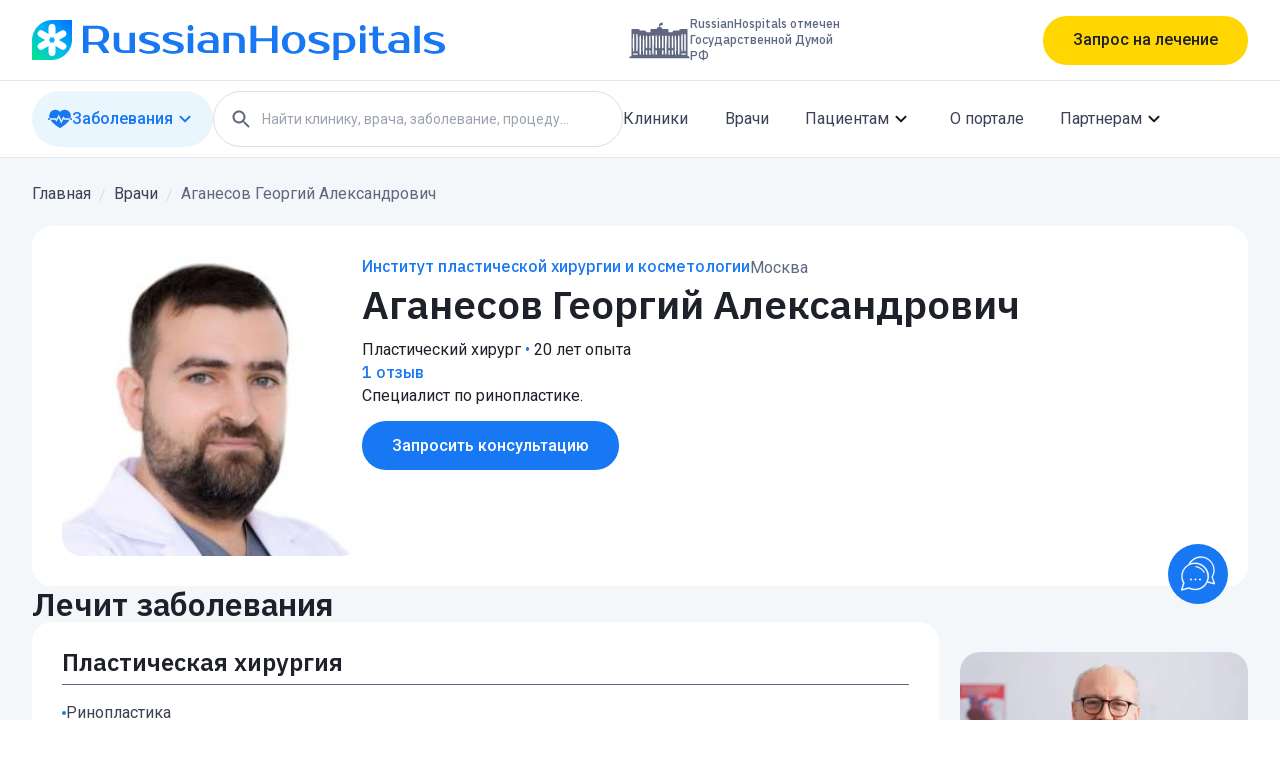

--- FILE ---
content_type: text/html; charset=utf-8
request_url: https://russianhospitals.ru/doctors/aganesov-georgiy-aleksandrovich
body_size: 123960
content:
<!DOCTYPE html><!--D1TH4XCF1Ex_pFscYdhQ6--><html lang="ru" class="__variable_1b2904 __variable_4ee455 __variable_932483"><head><meta charSet="utf-8"/><meta name="viewport" content="width=device-width, initial-scale=1"/><link rel="preload" href="/_next/static/media/24c15609eaa28576-s.p.woff2" as="font" crossorigin="" type="font/woff2"/><link rel="preload" href="/_next/static/media/28793f5c5e3d822d-s.p.woff2" as="font" crossorigin="" type="font/woff2"/><link rel="preload" href="/_next/static/media/48e2044251ef3125-s.p.woff2" as="font" crossorigin="" type="font/woff2"/><link rel="stylesheet" href="/_next/static/css/f6320442550710ae.css" data-precedence="next"/><link rel="stylesheet" href="/_next/static/css/9f732cb49c36546d.css" data-precedence="next"/><link rel="stylesheet" href="/_next/static/css/7dbd00f0e10a5a1b.css" data-precedence="next"/><link rel="stylesheet" href="/_next/static/css/cb8544a4ef612ecd.css" data-precedence="next"/><link rel="preload" as="script" fetchPriority="low" href="/_next/static/chunks/webpack-3cda2879de7e252b.js"/><script src="/_next/static/chunks/4bd1b696-f6bedae49f0827a5.js" async=""></script><script src="/_next/static/chunks/1255-97f9be55ea75b38b.js" async=""></script><script src="/_next/static/chunks/main-app-abb5b0327c16a70c.js" async=""></script><script src="/_next/static/chunks/6531-d380ccb5b9af42b6.js" async=""></script><script src="/_next/static/chunks/app/layout-86f33d7f9a42f9d8.js" async=""></script><script src="/_next/static/chunks/2619-3c9e02e22d10480a.js" async=""></script><script src="/_next/static/chunks/app/(imtaa-layout)/layout-af892c96716c76cc.js" async=""></script><script src="/_next/static/chunks/3196-541415cc6164f03d.js" async=""></script><script src="/_next/static/chunks/4364-ef07debf8694f572.js" async=""></script><script src="/_next/static/chunks/7886-f53e6ebaaaa8283a.js" async=""></script><script src="/_next/static/chunks/727-053b9fc96cb912fe.js" async=""></script><script src="/_next/static/chunks/5881-d65bcd2e6bb826be.js" async=""></script><script src="/_next/static/chunks/app/(old-design-layout)/layout-52d1eff12e835e59.js" async=""></script><script src="/_next/static/chunks/app/(main-layout)/layout-40d4d659c813c894.js" async=""></script><script src="/_next/static/chunks/1356-91eb0cc4bec31d42.js" async=""></script><script src="/_next/static/chunks/5119-d2df7a68b22cf44e.js" async=""></script><script src="/_next/static/chunks/8975-25db51d8688f329f.js" async=""></script><script src="/_next/static/chunks/app/(main-layout)/doctors/%5Bslug%5D/page-0f3776b94ab1c937.js" async=""></script><link rel="preload" href="https://www.googletagmanager.com/gtag/js?id=G-BLXC6HBCFV" as="script"/><link rel="preload" href="https://www.google.com/recaptcha/api.js?render=6Ld0R9UUAAAAALR1gXgMI5MnS_MNmjg5VjqC2SQH" as="script"/><meta name="next-size-adjust" content=""/><title>Аганесов Георгий Александрович Пластический хирург | Russian Hospitals</title><meta name="description" content="Доктор Аганесов Георгий Александрович • Сложный Случай? Получи Мнение Эксперта • Расчет Цены Лечения • Бесплатный Ответ По Документам Онлайн • 1023+ отзыва"/><link rel="canonical" href="https://russianhospitals.ru/doctors/aganesov-georgiy-aleksandrovich"/><meta name="yandex-verification" content="6ad7f59b05193438"/><meta property="og:title" content="Аганесов Георгий Александрович Пластический хирург | Russian Hospitals"/><meta property="og:description" content="Доктор Аганесов Георгий Александрович • Сложный Случай? Получи Мнение Эксперта • Расчет Цены Лечения • Бесплатный Ответ По Документам Онлайн • 1023+ отзыва"/><meta property="og:url" content="https://russianhospitals.ru/doctors/aganesov-georgiy-aleksandrovich"/><meta property="og:site_name" content="Russian Hospitals"/><meta property="og:image" content="https://russianhospitals.ru/images/doctor/b5b429cd-1be9-47f6-a9c1-1926f24ffe8f.JPEG"/><meta property="og:image:alt" content="Аганесов Георгий Александрович"/><meta property="og:type" content="website"/><meta name="twitter:card" content="summary_large_image"/><meta name="twitter:title" content="Аганесов Георгий Александрович Пластический хирург | Russian Hospitals"/><meta name="twitter:description" content="Доктор Аганесов Георгий Александрович • Сложный Случай? Получи Мнение Эксперта • Расчет Цены Лечения • Бесплатный Ответ По Документам Онлайн • 1023+ отзыва"/><meta name="twitter:image" content="https://russianhospitals.ru/images/doctor/b5b429cd-1be9-47f6-a9c1-1926f24ffe8f.JPEG"/><meta name="twitter:image:alt" content="Аганесов Георгий Александрович"/><link rel="icon" href="/favicon.png"/><script src="/_next/static/chunks/polyfills-42372ed130431b0a.js" noModule=""></script></head><body class="min-h-screen flex flex-col font-roboto"><div hidden=""><!--$--><!--/$--></div><noscript><img src="https://top-fwz1.mail.ru/counter?id=3482692;js=na" style="position:absolute;left:-9999px" alt="Top.Mail.Ru"/><img src="https://mc.yandex.ru/watch/95525226" style="position:absolute;left:-9999px" alt=""/></noscript><header class="w-full md:hidden"><div class="border-b-[1px]"><div class="pl-5 pr-4 py-[10px]"><div class="flex items-center justify-between"><svg width="36" height="36" viewBox="0 0 36 36" fill="none" xmlns="http://www.w3.org/2000/svg"><g clip-path="url(#clip0_4902_9914)"><path d="M0 18.4615C0 8.26551 8.26551 0 18.4615 0H36V17.5385C36 27.7345 27.7345 36 17.5385 36H0V18.4615Z" fill="url(#paint0_linear_4902_9914)"></path><path d="M14.9142 6.54231C14.9142 4.83357 16.2994 3.44836 18.0081 3.44836C19.7169 3.44836 21.1021 4.83357 21.1021 6.54231V12.7302C21.1021 14.4389 19.7169 15.8242 18.0081 15.8242C16.2994 15.8242 14.9142 14.4389 14.9142 12.7302V6.54231Z" fill="white"></path><path d="M14.9142 23.2699C14.9142 21.5612 16.2994 20.176 18.0081 20.176C19.7169 20.176 21.1021 21.5612 21.1021 23.2699V29.4578C21.1021 31.1666 19.7169 32.5518 18.0081 32.5518C16.2994 32.5518 14.9142 31.1666 14.9142 29.4578V23.2699Z" fill="white"></path><path d="M26.369 9.61248C27.8488 8.75811 29.741 9.26513 30.5954 10.7449C31.4498 12.2248 30.9427 14.117 29.4629 14.9714L24.1084 18.0628C22.6286 18.9171 20.7364 18.4101 19.882 16.9303C19.0276 15.4505 19.5347 13.5583 21.0145 12.7039L26.369 9.61248Z" fill="white"></path><path d="M11.9087 17.9616C13.3885 17.1072 15.2808 17.6143 16.1351 19.0941C16.9895 20.5739 16.4825 22.4661 15.0027 23.3205L9.63739 26.4181C8.15758 27.2725 6.26535 26.7655 5.41098 25.2857C4.55661 23.8059 5.06363 21.9136 6.54344 21.0593L11.9087 17.9616Z" fill="white"></path><path d="M6.52942 14.9615C5.04961 14.1072 4.54259 12.2149 5.39696 10.7351C6.25133 9.25531 8.14356 8.74829 9.62337 9.60266L14.995 12.704C16.4748 13.5584 16.9819 15.4506 16.1275 16.9304C15.2731 18.4102 13.3809 18.9172 11.9011 18.0629L6.52942 14.9615Z" fill="white"></path><path d="M21.0084 23.3205C19.5286 22.4661 19.0216 20.5739 19.876 19.0941C20.7303 17.6143 22.6226 17.1073 24.1024 17.9616L29.4712 21.0613C30.951 21.9157 31.458 23.8079 30.6036 25.2877C29.7493 26.7675 27.857 27.2746 26.3772 26.4202L21.0084 23.3205Z" fill="white"></path></g><defs><linearGradient id="paint0_linear_4902_9914" x1="36" y1="0" x2="4.29153e-06" y2="36" gradientUnits="userSpaceOnUse"><stop stop-color="#006FFF"></stop><stop offset="0.504166" stop-color="#00B8F3"></stop><stop offset="1" stop-color="#03E888"></stop></linearGradient><clipPath id="clip0_4902_9914"><rect width="36" height="36" fill="white"></rect></clipPath></defs></svg><div><button class="
            flex items-center rounded-[560px] text-[#1E212A] font-normal md:font-medium
            h-[40px] px-[24px] text-[14px] leading-[100%] bg-[#FFD600]
            md:h-[49px] md:px-[30px] md:text-[16px]
            md:hover:bg-[#FFC700] md:active:bg-[#FFD600]
         max-md:w-full justify-center gap-2 undefined">Запрос на лечение</button></div><div><svg width="24" height="24" viewBox="0 0 24 24" fill="none" xmlns="http://www.w3.org/2000/svg" class="fill-[#606881]"><path fill-rule="evenodd" clip-rule="evenodd" d="M15.1862 14.4713H15.9762L20.2162 18.7313C20.6262 19.1413 20.6262 19.8113 20.2162 20.2213C19.8062 20.6313 19.1362 20.6313 18.7262 20.2213L14.4762 15.9713V15.1813L14.2062 14.9013C12.8062 16.1013 10.8962 16.7213 8.86621 16.3813C6.08621 15.9113 3.86621 13.5913 3.52621 10.7913C3.00621 6.56133 6.56621 3.00133 10.7962 3.52133C13.5962 3.86133 15.9162 6.08133 16.3862 8.86133C16.7262 10.8913 16.1062 12.8013 14.9062 14.2013L15.1862 14.4713ZM5.47656 9.97266C5.47656 12.4627 7.48656 14.4727 9.97656 14.4727C12.4666 14.4727 14.4766 12.4627 14.4766 9.97266C14.4766 7.48266 12.4666 5.47266 9.97656 5.47266C7.48656 5.47266 5.47656 7.48266 5.47656 9.97266Z"></path></svg></div><div><svg width="24" height="24" viewBox="0 0 24 24" fill="none" xmlns="http://www.w3.org/2000/svg"><path fill-rule="evenodd" clip-rule="evenodd" d="M4 8C3.45 8 3 7.55 3 7C3 6.45 3.45 6 4 6H20C20.55 6 21 6.45 21 7C21 7.55 20.55 8 20 8H4ZM4 13H20C20.55 13 21 12.55 21 12C21 11.45 20.55 11 20 11H4C3.45 11 3 11.45 3 12C3 12.55 3.45 13 4 13ZM4 18H20C20.55 18 21 17.55 21 17C21 16.45 20.55 16 20 16H4C3.45 16 3 16.45 3 17C3 17.55 3.45 18 4 18Z" fill="#606881"></path></svg></div></div></div></div><div class="px-5 py-[10px]"><div class="flex items-center justify-between"><button class="
                flex items-center gap-4 bg-[#E9F6FD] px-4 text-[12px] md:text-[16px]
                rounded-full font-medium leading-[100%]
                md:h-[56px] h-[36px] md:hover:text-[#0094FF] md:active:text-[#12619B]
                text-[#1877F2]
            "><div class="flex items-center gap-2"><svg width="24" height="20" viewBox="0 0 24 20" fill="none" xmlns="http://www.w3.org/2000/svg" class="undefined w-4 h-4 md:w-6 md:h-6"><path d="M15.6266 9.94016L13.1811 14.5016L10.723 8.83203L8.55082 12.763L7.03957 10.7675H2.44629C3.93645 13.2519 6.93832 16.0367 12.0233 19.2205C17.1088 16.0367 20.1107 13.2519 21.6008 10.7675H16.2669L15.6266 9.94016Z" fill="currentColor"></path><path d="M8.36578 10.1895L10.8745 5.64781L13.3148 11.2752L15.4111 7.36391L16.9561 9.36078H22.2989C22.6308 8.51281 22.7836 7.70141 22.7836 6.92141C22.7836 3.53047 20.0344 0.78125 16.6434 0.78125C14.8008 0.78125 13.1489 1.59406 12.023 2.87937C10.8975 1.59406 9.24562 0.78125 7.40297 0.78125C4.01203 0.78125 1.26281 3.53047 1.26281 6.92141C1.26281 7.70141 1.41562 8.51281 1.7475 9.36078H7.73812L8.36578 10.1895ZM0 9.36078V10.767H2.44594C2.15766 10.287 1.92656 9.81875 1.7475 9.36078H0ZM22.2989 9.36078C22.1198 9.81875 21.8883 10.287 21.6005 10.767H24V9.36078H22.2989Z" fill="currentColor"></path></svg>Заболевания</div><div class="max-md:hidden transition-transform rotate--180"><svg width="24" height="24" viewBox="0 0 24 24" fill="none" xmlns="http://www.w3.org/2000/svg"><path d="M17.2889 8.99904C16.8989 8.60904 16.2689 8.60904 15.8789 8.99904L11.9989 12.879L8.11888 8.99904C7.72888 8.60904 7.09888 8.60904 6.70888 8.99904C6.31888 9.38904 6.31888 10.019 6.70888 10.409L11.2989 14.999C11.6889 15.389 12.3189 15.389 12.7089 14.999L17.2989 10.409C17.6789 10.029 17.6789 9.38904 17.2889 8.99904Z" fill="currentColor"></path></svg></div></button><a class="text-[#606881] text-[12px]" href="/clinics?page=1">Клиники</a><a class="text-[#606881] text-[12px]" href="/doctors?page=1">Врачи</a><a class="text-[#606881] text-[12px]" href="/o-nas">О портале</a></div></div></header><div class="hidden md:block z-20 bg-white"><header class="w-full"><div class="border-b-[1px]"><div class="max-w-[1216px] mx-auto"><div class="flex items-center justify-between h-20"><svg width="423" height="40" viewBox="0 0 423 40" fill="none" xmlns="http://www.w3.org/2000/svg" class="cursor-pointer undefined"><g clip-path="url(#clip0_2000_12168)"><path d="M0 20.5128C0 9.1839 9.18391 0 20.5128 0H40V19.4872C40 30.8161 30.8161 40 19.4872 40H0V20.5128Z" fill="url(#paint0_linear_2000_12168)"></path><path d="M16.571 7.26914C16.571 5.37054 18.1101 3.83142 20.0087 3.83142C21.9073 3.83142 23.4464 5.37054 23.4464 7.26914V14.1446C23.4464 16.0432 21.9073 17.5823 20.0087 17.5823C18.1101 17.5823 16.571 16.0432 16.571 14.1446V7.26914Z" fill="white"></path><path d="M16.571 25.8554C16.571 23.9568 18.1101 22.4177 20.0087 22.4177C21.9073 22.4177 23.4464 23.9568 23.4464 25.8554V32.7308C23.4464 34.6294 21.9073 36.1685 20.0087 36.1685C18.1101 36.1685 16.571 34.6294 16.571 32.7308V25.8554Z" fill="white"></path><path d="M29.2985 10.6804C30.9428 9.73114 33.0452 10.2945 33.9946 11.9387C34.9439 13.583 34.3805 15.6854 32.7363 16.6347L26.7868 20.0697C25.1426 21.019 23.0401 20.4556 22.0908 18.8114C21.1415 17.1671 21.7049 15.0646 23.3491 14.1153L29.2985 10.6804Z" fill="white"></path><path d="M13.2316 19.9573C14.8758 19.008 16.9783 19.5713 17.9276 21.2156C18.8769 22.8598 18.3135 24.9623 16.6693 25.9116L10.7079 29.3534C9.06365 30.3027 6.96118 29.7393 6.01187 28.0951C5.06257 26.4509 5.62593 24.3484 7.27017 23.3991L13.2316 19.9573Z" fill="white"></path><path d="M7.25459 16.6238C5.61035 15.6745 5.047 13.5721 5.9963 11.9278C6.9456 10.2836 9.04808 9.72023 10.6923 10.6695L16.6608 14.1154C18.3051 15.0647 18.8684 17.1672 17.9191 18.8115C16.9698 20.4557 14.8673 21.0191 13.2231 20.0698L7.25459 16.6238Z" fill="white"></path><path d="M23.3424 25.9116C21.6981 24.9623 21.1348 22.8598 22.0841 21.2156C23.0334 19.5713 25.1359 19.008 26.7801 19.9573L32.7454 23.4014C34.3897 24.3507 34.953 26.4531 34.0037 28.0974C33.0544 29.7416 30.9519 30.305 29.3077 29.3557L23.3424 25.9116Z" fill="white"></path></g><path d="M64.8449 5.77778C66.7678 5.77778 68.4856 5.99815 69.9983 6.43889C71.5366 6.8537 72.8313 7.47592 73.8825 8.30555C74.9337 9.10926 75.7413 10.1074 76.3054 11.3C76.8694 12.4667 77.1514 13.8019 77.1514 15.3056C77.1514 17.3796 76.6387 19.1296 75.6131 20.5556C74.5876 21.9815 73.1134 23.0704 71.1905 23.8222L77.536 33H71.1905L65.5371 24.8333H56.5764V33H51V5.77778H64.8449ZM56.5764 8.69445V21.9167H64.8449C66.8703 21.9167 68.4343 21.3852 69.5368 20.3222C70.6392 19.2333 71.1905 17.5611 71.1905 15.3056C71.1905 13.05 70.6392 11.3907 69.5368 10.3278C68.4343 9.23889 66.8703 8.69445 64.8449 8.69445H56.5764Z" fill="#1877F2"></path><path d="M81.7589 12.7778H87.143V25.0278C87.143 26.8944 87.6045 28.2426 88.5275 29.0722C89.4505 29.8759 90.7837 30.2778 92.5271 30.2778H97.5267V12.7778H102.911V33H92.5271C88.8608 33 86.1431 32.3389 84.374 31.0167C82.6306 29.6685 81.7589 27.6722 81.7589 25.0278V12.7778Z" fill="#1877F2"></path><path d="M112.926 17.0556C112.926 17.6519 113.183 18.1963 113.696 18.6889C114.234 19.1815 115.131 19.6093 116.388 19.9722L122.349 21.7222C124.195 22.2667 125.618 23.0056 126.617 23.9389C127.617 24.8722 128.117 26.0778 128.117 27.5556C128.117 28.4889 127.925 29.3444 127.54 30.1222C127.156 30.8741 126.528 31.5222 125.656 32.0667C124.784 32.6111 123.656 33.0259 122.272 33.3111C120.887 33.6222 119.182 33.7778 117.157 33.7778C116.106 33.7778 115.067 33.7 114.042 33.5444C113.042 33.3889 112.08 33.1815 111.157 32.9222C110.26 32.637 109.44 32.3259 108.696 31.9889C107.953 31.6259 107.312 31.25 106.773 30.8611L108.311 28.5278C109.388 29.2019 110.645 29.7982 112.08 30.3167C113.542 30.8093 115.234 31.0556 117.157 31.0556C119.08 31.0556 120.426 30.7963 121.195 30.2778C121.964 29.7593 122.349 29.1111 122.349 28.3333C122.349 27.737 122.079 27.2056 121.541 26.7389C121.003 26.2463 120.054 25.8056 118.695 25.4167L112.734 23.6667C111.093 23.1741 109.747 22.4741 108.696 21.5667C107.67 20.6333 107.158 19.3889 107.158 17.8333C107.158 17.0037 107.337 16.2389 107.696 15.5389C108.081 14.813 108.67 14.1907 109.465 13.6722C110.26 13.1537 111.273 12.7519 112.503 12.4667C113.734 12.1556 115.221 12 116.964 12C119.092 12 121.015 12.2981 122.733 12.8944C124.477 13.4648 125.887 14.1389 126.964 14.9167L125.425 17.25C124.374 16.5759 123.182 15.9926 121.849 15.5C120.515 14.9815 118.887 14.7222 116.964 14.7222C115.606 14.7222 114.593 14.9426 113.926 15.3833C113.26 15.8241 112.926 16.3815 112.926 17.0556Z" fill="#1877F2"></path><path d="M136.587 17.0556C136.587 17.6519 136.843 18.1963 137.356 18.6889C137.895 19.1815 138.792 19.6093 140.048 19.9722L146.009 21.7222C147.855 22.2667 149.278 23.0056 150.278 23.9389C151.278 24.8722 151.778 26.0778 151.778 27.5556C151.778 28.4889 151.586 29.3444 151.201 30.1222C150.817 30.8741 150.188 31.5222 149.317 32.0667C148.445 32.6111 147.317 33.0259 145.932 33.3111C144.548 33.6222 142.843 33.7778 140.817 33.7778C139.766 33.7778 138.728 33.7 137.702 33.5444C136.702 33.3889 135.741 33.1815 134.818 32.9222C133.921 32.637 133.1 32.3259 132.357 31.9889C131.613 31.6259 130.972 31.25 130.434 30.8611L131.972 28.5278C133.049 29.2019 134.305 29.7982 135.741 30.3167C137.202 30.8093 138.895 31.0556 140.817 31.0556C142.74 31.0556 144.086 30.7963 144.856 30.2778C145.625 29.7593 146.009 29.1111 146.009 28.3333C146.009 27.737 145.74 27.2056 145.202 26.7389C144.663 26.2463 143.715 25.8056 142.356 25.4167L136.395 23.6667C134.754 23.1741 133.408 22.4741 132.357 21.5667C131.331 20.6333 130.818 19.3889 130.818 17.8333C130.818 17.0037 130.998 16.2389 131.357 15.5389C131.741 14.813 132.331 14.1907 133.126 13.6722C133.921 13.1537 134.933 12.7519 136.164 12.4667C137.395 12.1556 138.882 12 140.625 12C142.753 12 144.676 12.2981 146.394 12.8944C148.137 13.4648 149.547 14.1389 150.624 14.9167L149.086 17.25C148.035 16.5759 146.843 15.9926 145.509 15.5C144.176 14.9815 142.548 14.7222 140.625 14.7222C139.266 14.7222 138.254 14.9426 137.587 15.3833C136.92 15.8241 136.587 16.3815 136.587 17.0556Z" fill="#1877F2"></path><path d="M161.209 33H155.825V13.1667H161.209V33ZM161.402 7.91667C161.402 8.69444 161.132 9.38148 160.594 9.97778C160.081 10.5481 159.389 10.8333 158.517 10.8333C157.645 10.8333 156.94 10.5481 156.402 9.97778C155.889 9.38148 155.633 8.69444 155.633 7.91667C155.633 7.13889 155.889 6.46482 156.402 5.89444C156.94 5.29815 157.645 5 158.517 5C159.363 5 160.055 5.29815 160.594 5.89444C161.132 6.46482 161.402 7.13889 161.402 7.91667Z" fill="#1877F2"></path><path d="M171.21 26.5833C171.21 29.0463 172.684 30.2778 175.632 30.2778H181.017V22.8889H175.632C172.684 22.8889 171.21 24.1204 171.21 26.5833ZM181.017 20.1667C181.017 18.3 180.529 16.9259 179.555 16.0444C178.607 15.163 177.363 14.7222 175.825 14.7222C174.671 14.7222 173.543 14.9037 172.44 15.2667C171.338 15.6037 170.351 16.0704 169.479 16.6667L168.133 14.3333C168.697 13.9444 169.313 13.6074 169.979 13.3222C170.671 13.037 171.376 12.8037 172.094 12.6222C172.812 12.4148 173.517 12.2593 174.21 12.1556C174.927 12.0519 175.594 12 176.209 12C177.85 12 179.299 12.1944 180.555 12.5833C181.811 12.9722 182.875 13.5296 183.747 14.2556C184.619 14.9815 185.273 15.85 185.708 16.8611C186.17 17.8463 186.401 18.9481 186.401 20.1667V33H175.632C172.146 33 169.569 32.4685 167.902 31.4056C166.262 30.3426 165.441 28.7352 165.441 26.5833C165.441 24.4315 166.262 22.8241 167.902 21.7611C169.569 20.6981 172.146 20.1667 175.632 20.1667H181.017Z" fill="#1877F2"></path><path d="M212.726 33H207.342V20.75C207.342 18.8833 206.881 17.5481 205.958 16.7444C205.035 15.9148 203.702 15.5 201.958 15.5H196.959V33H191.575V12.7778H201.958C205.625 12.7778 208.329 13.4519 210.073 14.8C211.842 16.1222 212.726 18.1056 212.726 20.75V33Z" fill="#1877F2"></path><path d="M245.514 5.77778V33H239.937V21.1389H224.17V33H218.593V5.77778H224.17V18.2222H239.937V5.77778H245.514Z" fill="#1877F2"></path><path d="M261.66 31.25C262.481 31.25 263.25 31.0944 263.968 30.7833C264.686 30.4722 265.314 29.9926 265.852 29.3444C266.391 28.6704 266.814 27.8019 267.121 26.7389C267.455 25.6759 267.621 24.3926 267.621 22.8889C267.621 21.3852 267.455 20.1019 267.121 19.0389C266.814 17.9759 266.391 17.1204 265.852 16.4722C265.314 15.7981 264.686 15.3056 263.968 14.9944C263.25 14.6833 262.481 14.5278 261.66 14.5278C260.84 14.5278 260.071 14.6833 259.353 14.9944C258.635 15.3056 258.007 15.7981 257.468 16.4722C256.93 17.1204 256.494 17.9759 256.161 19.0389C255.853 20.1019 255.699 21.3852 255.699 22.8889C255.699 24.3926 255.853 25.6759 256.161 26.7389C256.494 27.8019 256.93 28.6704 257.468 29.3444C258.007 29.9926 258.635 30.4722 259.353 30.7833C260.071 31.0944 260.84 31.25 261.66 31.25ZM261.66 12C263.378 12 264.955 12.2463 266.391 12.7389C267.852 13.2056 269.095 13.9056 270.121 14.8389C271.147 15.7463 271.941 16.887 272.505 18.2611C273.095 19.6093 273.39 21.1518 273.39 22.8889C273.39 24.6519 273.095 26.2074 272.505 27.5556C271.941 28.9037 271.147 30.0444 270.121 30.9778C269.095 31.8852 267.852 32.5722 266.391 33.0389C264.955 33.5315 263.378 33.7778 261.66 33.7778C259.917 33.7778 258.327 33.5315 256.891 33.0389C255.456 32.5722 254.225 31.8852 253.199 30.9778C252.174 30.0444 251.366 28.9037 250.777 27.5556C250.213 26.2074 249.931 24.6519 249.931 22.8889C249.931 21.1518 250.213 19.6093 250.777 18.2611C251.366 16.887 252.174 15.7463 253.199 14.8389C254.225 13.9056 255.456 13.2056 256.891 12.7389C258.327 12.2463 259.917 12 261.66 12Z" fill="#1877F2"></path><path d="M282.435 17.0556C282.435 17.6519 282.691 18.1963 283.204 18.6889C283.743 19.1815 284.64 19.6093 285.896 19.9722L291.857 21.7222C293.703 22.2667 295.126 23.0056 296.126 23.9389C297.126 24.8722 297.626 26.0778 297.626 27.5556C297.626 28.4889 297.434 29.3444 297.049 30.1222C296.665 30.8741 296.036 31.5222 295.165 32.0667C294.293 32.6111 293.165 33.0259 291.78 33.3111C290.396 33.6222 288.691 33.7778 286.665 33.7778C285.614 33.7778 284.576 33.7 283.55 33.5444C282.55 33.3889 281.589 33.1815 280.666 32.9222C279.769 32.637 278.948 32.3259 278.205 31.9889C277.461 31.6259 276.82 31.25 276.282 30.8611L277.82 28.5278C278.897 29.2019 280.153 29.7982 281.589 30.3167C283.05 30.8093 284.743 31.0556 286.665 31.0556C288.588 31.0556 289.934 30.7963 290.704 30.2778C291.473 29.7593 291.857 29.1111 291.857 28.3333C291.857 27.737 291.588 27.2056 291.05 26.7389C290.511 26.2463 289.563 25.8056 288.204 25.4167L282.243 23.6667C280.602 23.1741 279.256 22.4741 278.205 21.5667C277.179 20.6333 276.666 19.3889 276.666 17.8333C276.666 17.0037 276.846 16.2389 277.205 15.5389C277.589 14.813 278.179 14.1907 278.974 13.6722C279.769 13.1537 280.781 12.7519 282.012 12.4667C283.243 12.1556 284.73 12 286.473 12C288.601 12 290.524 12.2981 292.242 12.8944C293.985 13.4648 295.395 14.1389 296.472 14.9167L294.934 17.25C293.883 16.5759 292.691 15.9926 291.357 15.5C290.024 14.9815 288.396 14.7222 286.473 14.7222C285.114 14.7222 284.102 14.9426 283.435 15.3833C282.768 15.8241 282.435 16.3815 282.435 17.0556Z" fill="#1877F2"></path><path d="M306.865 15.5V30.2778H311.672C312.544 30.2778 313.339 30.1481 314.057 29.8889C314.8 29.6037 315.428 29.163 315.941 28.5667C316.479 27.9704 316.89 27.2056 317.172 26.2722C317.479 25.3389 317.633 24.2111 317.633 22.8889C317.633 21.5667 317.479 20.4389 317.172 19.5056C316.89 18.5722 316.479 17.8074 315.941 17.2111C315.428 16.6148 314.8 16.187 314.057 15.9278C313.339 15.6426 312.544 15.5 311.672 15.5H306.865ZM311.672 12.7778C313.441 12.7778 315.044 13.0111 316.479 13.4778C317.941 13.9444 319.184 14.6185 320.21 15.5C321.235 16.3815 322.017 17.4444 322.556 18.6889C323.12 19.9333 323.402 21.3333 323.402 22.8889C323.402 24.4444 323.12 25.8444 322.556 27.0889C322.017 28.3333 321.235 29.3963 320.21 30.2778C319.184 31.1593 317.941 31.8333 316.479 32.3C315.044 32.7667 313.441 33 311.672 33H306.865V40H301.481V12.7778H311.672Z" fill="#1877F2"></path><path d="M333.384 33H328V13.1667H333.384V33ZM333.577 7.91667C333.577 8.69444 333.308 9.38148 332.769 9.97778C332.256 10.5481 331.564 10.8333 330.692 10.8333C329.821 10.8333 329.116 10.5481 328.577 9.97778C328.064 9.38148 327.808 8.69444 327.808 7.91667C327.808 7.13889 328.064 6.46482 328.577 5.89444C329.116 5.29815 329.821 5 330.692 5C331.538 5 332.231 5.29815 332.769 5.89444C333.308 6.46482 333.577 7.13889 333.577 7.91667Z" fill="#1877F2"></path><path d="M340.693 15.5H337.039V12.7778H340.693V6.55556H346.077V12.7778H352.038V15.5H346.077V25.6111C346.077 26.5963 346.18 27.4389 346.385 28.1389C346.615 28.813 346.91 29.3704 347.269 29.8111C347.654 30.2259 348.09 30.537 348.577 30.7444C349.064 30.9519 349.577 31.0556 350.115 31.0556C350.884 31.0556 351.628 30.9389 352.346 30.7056C353.064 30.4463 353.666 30.1741 354.153 29.8889L355.307 32.4167C354.538 32.8056 353.653 33.1296 352.653 33.3889C351.679 33.6481 350.705 33.7778 349.731 33.7778C346.833 33.7778 344.603 33.0519 343.039 31.6C341.475 30.1481 340.693 28.1519 340.693 25.6111V15.5Z" fill="#1877F2"></path><path d="M362.051 26.5833C362.051 29.0463 363.525 30.2778 366.473 30.2778H371.857V22.8889H366.473C363.525 22.8889 362.051 24.1204 362.051 26.5833ZM371.857 20.1667C371.857 18.3 371.37 16.9259 370.396 16.0444C369.447 15.163 368.204 14.7222 366.666 14.7222C365.512 14.7222 364.384 14.9037 363.281 15.2667C362.179 15.6037 361.192 16.0704 360.32 16.6667L358.974 14.3333C359.538 13.9444 360.153 13.6074 360.82 13.3222C361.512 13.037 362.217 12.8037 362.935 12.6222C363.653 12.4148 364.358 12.2593 365.05 12.1556C365.768 12.0519 366.435 12 367.05 12C368.691 12 370.14 12.1944 371.396 12.5833C372.652 12.9722 373.716 13.5296 374.588 14.2556C375.46 14.9815 376.113 15.85 376.549 16.8611C377.011 17.8463 377.242 18.9481 377.242 20.1667V33H366.473C362.986 33 360.41 32.4685 358.743 31.4056C357.102 30.3426 356.282 28.7352 356.282 26.5833C356.282 24.4315 357.102 22.8241 358.743 21.7611C360.41 20.6981 362.986 20.1667 366.473 20.1667H371.857Z" fill="#1877F2"></path><path d="M387.799 33H382.415V5.77778H387.799V33Z" fill="#1877F2"></path><path d="M397.809 17.0556C397.809 17.6519 398.065 18.1963 398.578 18.6889C399.117 19.1815 400.014 19.6093 401.27 19.9722L407.231 21.7222C409.077 22.2667 410.5 23.0056 411.5 23.9389C412.5 24.8722 413 26.0778 413 27.5556C413 28.4889 412.808 29.3444 412.423 30.1222C412.039 30.8741 411.41 31.5222 410.539 32.0667C409.667 32.6111 408.539 33.0259 407.154 33.3111C405.77 33.6222 404.065 33.7778 402.039 33.7778C400.988 33.7778 399.95 33.7 398.924 33.5444C397.924 33.3889 396.963 33.1815 396.04 32.9222C395.143 32.637 394.322 32.3259 393.579 31.9889C392.835 31.6259 392.194 31.25 391.656 30.8611L393.194 28.5278C394.271 29.2019 395.527 29.7982 396.963 30.3167C398.424 30.8093 400.117 31.0556 402.039 31.0556C403.962 31.0556 405.308 30.7963 406.078 30.2778C406.847 29.7593 407.231 29.1111 407.231 28.3333C407.231 27.737 406.962 27.2056 406.424 26.7389C405.885 26.2463 404.937 25.8056 403.578 25.4167L397.617 23.6667C395.976 23.1741 394.63 22.4741 393.579 21.5667C392.553 20.6333 392.04 19.3889 392.04 17.8333C392.04 17.0037 392.22 16.2389 392.579 15.5389C392.963 14.813 393.553 14.1907 394.348 13.6722C395.143 13.1537 396.155 12.7519 397.386 12.4667C398.617 12.1556 400.104 12 401.847 12C403.975 12 405.898 12.2981 407.616 12.8944C409.359 13.4648 410.769 14.1389 411.846 14.9167L410.308 17.25C409.257 16.5759 408.065 15.9926 406.731 15.5C405.398 14.9815 403.77 14.7222 401.847 14.7222C400.488 14.7222 399.476 14.9426 398.809 15.3833C398.142 15.8241 397.809 16.3815 397.809 17.0556Z" fill="#1877F2"></path><defs><linearGradient id="paint0_linear_2000_12168" x1="40" y1="0" x2="4.76837e-06" y2="40" gradientUnits="userSpaceOnUse"><stop stop-color="#006FFF"></stop><stop offset="0.504166" stop-color="#00B8F3"></stop><stop offset="1" stop-color="#03E888"></stop></linearGradient><clipPath id="clip0_2000_12168"><rect width="40" height="40" fill="white"></rect></clipPath></defs></svg><div class="flex items-center gap-3 cursor-pointer"><svg width="61" height="37" viewBox="0 0 61 37" fill="none" xmlns="http://www.w3.org/2000/svg" class="fill-[#606881]"><path d="M31.7213 1.08751C30.1673 1.67776 30.1303 1.71465 30.1303 3.44849C30.1303 5.07166 30.0563 5.18233 29.1313 5.293C28.3913 5.36678 28.0583 5.62501 27.9843 6.21526C27.8733 7.02684 27.6883 7.06373 24.7653 7.06373H21.6573L21.5463 8.61312L21.4353 10.1994H19.2153C17.1803 10.1994 16.9953 10.1256 16.8843 9.35093C16.7733 8.57623 16.5883 8.53934 13.6283 8.53934C10.7793 8.53934 10.5203 8.46556 10.5203 7.80154C10.5203 7.10062 10.2613 7.06373 6.45027 7.06373H2.38027V20.7131V34.3625H1.45527C0.715273 34.3625 0.530273 34.547 0.530273 35.2848V36.207H30.5003H60.4703V35.2848C60.4703 34.547 60.2853 34.3625 59.5453 34.3625H58.6203V20.7131V7.06373H54.5503C50.7393 7.06373 50.4803 7.10062 50.4803 7.80154C50.4803 8.50245 50.2213 8.53934 47.1503 8.53934C43.8203 8.53934 43.8203 8.53934 43.8203 9.4616C43.8203 10.3839 43.7463 10.4207 41.7113 10.3101L39.5653 10.1994L39.4543 8.61312L39.3433 7.06373H36.2353C33.3123 7.06373 33.1273 7.02684 33.0163 6.21526C32.9423 5.62501 32.6093 5.36678 31.9063 5.293C30.2413 5.10855 30.5373 3.85428 32.3503 3.33782C33.6823 2.93203 33.8303 2.78447 33.8303 1.64087C33.8303 0.275928 33.8673 0.275928 31.7213 1.08751ZM5.34027 20.7131C5.34027 29.3086 5.30327 29.5668 4.60027 29.5668C3.89727 29.5668 3.86027 29.3086 3.86027 20.7131C3.86027 12.1177 3.89727 11.8595 4.60027 11.8595C5.30327 11.8595 5.34027 12.1177 5.34027 20.7131ZM8.67027 20.7131C8.67027 29.3086 8.63327 29.5668 7.93027 29.5668C7.22727 29.5668 7.19027 29.3086 7.19027 20.7131C7.19027 12.1177 7.22727 11.8595 7.93027 11.8595C8.63327 11.8595 8.67027 12.1177 8.67027 20.7131ZM53.8103 20.7131C53.8103 29.3086 53.7733 29.5668 53.0703 29.5668C52.3673 29.5668 52.3303 29.3086 52.3303 20.7131C52.3303 12.1177 52.3673 11.8595 53.0703 11.8595C53.7733 11.8595 53.8103 12.1177 53.8103 20.7131ZM56.8073 20.7131C56.8073 29.161 56.7703 29.3823 56.0303 29.493C55.2903 29.6037 55.2903 29.493 55.2903 20.7131C55.2903 11.9332 55.2903 11.8226 56.0303 11.9332C56.7703 12.0439 56.8073 12.2653 56.8073 20.7131ZM12.0003 23.111C12.0003 32.6287 11.9633 32.8869 11.2603 32.8869C10.5573 32.8869 10.5203 32.6287 10.5203 23.111C10.5203 13.5933 10.5573 13.3351 11.2603 13.3351C11.9633 13.3351 12.0003 13.5933 12.0003 23.111ZM15.1453 23.111C15.1453 31.9278 15.1083 32.7025 14.5163 32.8131C13.8873 32.9238 13.8503 32.2598 13.8503 23.111C13.8503 13.9622 13.8873 13.2982 14.5163 13.4089C15.1083 13.5195 15.1453 14.2942 15.1453 23.111ZM27.9843 19.7909L28.0953 26.2467H27.2813C26.4303 26.2467 26.4303 26.2467 26.4303 19.7909C26.4303 13.6302 26.4673 13.3351 27.1703 13.3351C27.8363 13.3351 27.8733 13.6671 27.9843 19.7909ZM31.1663 19.9015C31.2403 26.0622 31.2403 26.2467 30.5003 26.2467C29.7973 26.2467 29.7603 26.0253 29.7603 19.754C29.7603 13.7778 29.7973 13.2982 30.4263 13.4089C30.9813 13.5195 31.0553 14.1836 31.1663 19.9015ZM50.4803 23.111C50.4803 32.6287 50.4433 32.8869 49.7403 32.8869C49.0373 32.8869 49.0003 32.6287 49.0003 23.111C49.0003 13.5933 49.0373 13.3351 49.7403 13.3351C50.4433 13.3351 50.4803 13.5933 50.4803 23.111ZM18.2903 19.9753C18.2903 25.9884 18.2533 26.2467 17.5503 26.2467C16.8473 26.2467 16.8103 25.9884 16.8103 19.9753C16.8103 13.9622 16.8473 13.704 17.5503 13.704C18.2533 13.704 18.2903 13.9622 18.2903 19.9753ZM21.6203 19.9753C21.6203 25.9884 21.5833 26.2467 20.8803 26.2467C20.1773 26.2467 20.1403 25.9884 20.1403 19.9753C20.1403 13.9622 20.1773 13.704 20.8803 13.704C21.5833 13.704 21.6203 13.9622 21.6203 19.9753ZM24.8763 23.1848C24.7653 32.4073 24.7283 32.7025 24.0253 32.7025C23.3223 32.7025 23.2853 32.4073 23.1743 23.1848L23.1003 13.704H24.0253H24.9503L24.8763 23.1848ZM34.5703 19.9753C34.5703 26.2467 34.5703 26.2467 33.7563 26.2467C32.9053 26.2467 32.9053 26.2467 32.9053 19.9753C32.9053 13.704 32.9053 13.704 33.7563 13.704C34.5703 13.704 34.5703 13.704 34.5703 19.9753ZM37.6043 23.2954C37.4933 32.5549 37.4933 32.8869 36.7903 32.8869C36.0873 32.8869 36.0503 32.5918 36.0503 23.2954V13.704H36.9013H37.7153L37.6043 23.2954ZM40.8603 19.9753C40.8603 25.9884 40.8233 26.2467 40.1203 26.2467C39.4173 26.2467 39.3803 25.9884 39.3803 19.9753C39.3803 13.9622 39.4173 13.704 40.1203 13.704C40.8233 13.704 40.8603 13.9622 40.8603 19.9753ZM44.1903 19.9753C44.1903 25.9884 44.1533 26.2467 43.4503 26.2467C42.7473 26.2467 42.7103 25.9884 42.7103 19.9753C42.7103 13.9622 42.7473 13.704 43.4503 13.704C44.1533 13.704 44.1903 13.9622 44.1903 19.9753ZM47.1503 23.3323C47.1503 32.2967 47.1133 32.9238 46.5213 32.8131C45.8923 32.7025 45.8553 31.8909 45.7443 23.1848C45.6703 13.8884 45.6703 13.704 46.4103 13.704C47.1503 13.704 47.1503 13.9253 47.1503 23.3323ZM18.2903 30.489C18.2903 32.6287 18.2163 32.8869 17.5503 32.8869C16.8843 32.8869 16.8103 32.6287 16.8103 30.489C16.8103 28.3494 16.8843 28.0912 17.5503 28.0912C18.2163 28.0912 18.2903 28.3494 18.2903 30.489ZM21.6203 30.489C21.6203 32.6287 21.5463 32.8869 20.8803 32.8869C20.2143 32.8869 20.1403 32.6287 20.1403 30.489C20.1403 28.3494 20.2143 28.0912 20.8803 28.0912C21.5463 28.0912 21.6203 28.3494 21.6203 30.489ZM27.9103 30.489C27.9103 32.6287 27.8363 32.8869 27.1703 32.8869C26.5043 32.8869 26.4303 32.6287 26.4303 30.489C26.4303 28.3494 26.5043 28.0912 27.1703 28.0912C27.8363 28.0912 27.9103 28.3494 27.9103 30.489ZM34.4963 30.3784C34.4223 32.2229 34.2743 32.7025 33.7563 32.8131C33.1643 32.9238 33.0903 32.6287 33.0903 30.5259C33.0903 28.3125 33.1643 28.0912 33.8303 28.0912C34.5333 28.0912 34.6073 28.2756 34.4963 30.3784ZM40.8603 30.489C40.8603 32.6287 40.7863 32.8869 40.1203 32.8869C39.4543 32.8869 39.3803 32.6287 39.3803 30.489C39.3803 28.3494 39.4543 28.0912 40.1203 28.0912C40.7863 28.0912 40.8603 28.3494 40.8603 30.489ZM44.1903 30.489C44.1903 32.6287 44.1163 32.8869 43.4503 32.8869C42.7843 32.8869 42.7103 32.6287 42.7103 30.489C42.7103 28.3494 42.7843 28.0912 43.4503 28.0912C44.1163 28.0912 44.1903 28.3494 44.1903 30.489ZM8.67027 32.1491C8.67027 32.85 8.48527 32.9238 6.37627 32.8131C4.52627 32.7393 4.04527 32.5918 3.93427 32.0384C3.82327 31.4851 4.11927 31.4113 6.22827 31.4113C8.44827 31.4113 8.67027 31.4851 8.67027 32.1491ZM56.9923 32.0384C56.9183 32.5918 56.4373 32.7393 54.6243 32.8131C52.5153 32.9238 52.3303 32.85 52.3303 32.1491C52.3303 31.4851 52.5523 31.4113 54.6983 31.4113C56.7333 31.4113 57.0663 31.4851 56.9923 32.0384Z"></path></svg><p class="
                font-ibm text-xs font-medium w-40
                text-[#606881]
            ">RussianHospitals отмечен Государственной Думой РФ</p></div><div class="flex items-center"><div class="flex items-center mr-5"></div><button class="
            flex items-center rounded-[560px] text-[#1E212A] font-normal md:font-medium
            h-[40px] px-[24px] text-[14px] leading-[100%] bg-[#FFD600]
            md:h-[49px] md:px-[30px] md:text-[16px]
            md:hover:bg-[#FFC700] md:active:bg-[#FFD600]
         max-md:w-full justify-center gap-2 undefined">Запрос на лечение</button></div></div></div></div><div class="border-b-[1px]"><div class="max-w-[1216px] mx-auto"><div class="flex items-center h-[76px] gap-[30px]"><div><div class="relative"><button class="
                flex items-center gap-4 bg-[#E9F6FD] px-4 text-[12px] md:text-[16px]
                rounded-full font-medium leading-[100%]
                md:h-[56px] h-[36px] md:hover:text-[#0094FF] md:active:text-[#12619B]
                text-[#1877F2]
            "><div class="flex items-center gap-2"><svg width="24" height="20" viewBox="0 0 24 20" fill="none" xmlns="http://www.w3.org/2000/svg" class="undefined w-4 h-4 md:w-6 md:h-6"><path d="M15.6266 9.94016L13.1811 14.5016L10.723 8.83203L8.55082 12.763L7.03957 10.7675H2.44629C3.93645 13.2519 6.93832 16.0367 12.0233 19.2205C17.1088 16.0367 20.1107 13.2519 21.6008 10.7675H16.2669L15.6266 9.94016Z" fill="currentColor"></path><path d="M8.36578 10.1895L10.8745 5.64781L13.3148 11.2752L15.4111 7.36391L16.9561 9.36078H22.2989C22.6308 8.51281 22.7836 7.70141 22.7836 6.92141C22.7836 3.53047 20.0344 0.78125 16.6434 0.78125C14.8008 0.78125 13.1489 1.59406 12.023 2.87937C10.8975 1.59406 9.24562 0.78125 7.40297 0.78125C4.01203 0.78125 1.26281 3.53047 1.26281 6.92141C1.26281 7.70141 1.41562 8.51281 1.7475 9.36078H7.73812L8.36578 10.1895ZM0 9.36078V10.767H2.44594C2.15766 10.287 1.92656 9.81875 1.7475 9.36078H0ZM22.2989 9.36078C22.1198 9.81875 21.8883 10.287 21.6005 10.767H24V9.36078H22.2989Z" fill="currentColor"></path></svg>Заболевания</div><div class="max-md:hidden transition-transform rotate--180"><svg width="24" height="24" viewBox="0 0 24 24" fill="none" xmlns="http://www.w3.org/2000/svg"><path d="M17.2889 8.99904C16.8989 8.60904 16.2689 8.60904 15.8789 8.99904L11.9989 12.879L8.11888 8.99904C7.72888 8.60904 7.09888 8.60904 6.70888 8.99904C6.31888 9.38904 6.31888 10.019 6.70888 10.409L11.2989 14.999C11.6889 15.389 12.3189 15.389 12.7089 14.999L17.2989 10.409C17.6789 10.029 17.6789 9.38904 17.2889 8.99904Z" fill="currentColor"></path></svg></div></button></div></div><div class="w-[410px]"><div class="relative"><div class="group relative flex items-center rounded-[50px] w-full"><svg width="24" height="24" viewBox="0 0 24 24" fill="none" xmlns="http://www.w3.org/2000/svg" class="
                        absolute left-4 group-hover:fill-[#0094FF]
                        fill-[#606881]
                    "><path fill-rule="evenodd" clip-rule="evenodd" d="M15.1862 14.4713H15.9762L20.2162 18.7313C20.6262 19.1413 20.6262 19.8113 20.2162 20.2213C19.8062 20.6313 19.1362 20.6313 18.7262 20.2213L14.4762 15.9713V15.1813L14.2062 14.9013C12.8062 16.1013 10.8962 16.7213 8.86621 16.3813C6.08621 15.9113 3.86621 13.5913 3.52621 10.7913C3.00621 6.56133 6.56621 3.00133 10.7962 3.52133C13.5962 3.86133 15.9162 6.08133 16.3862 8.86133C16.7262 10.8913 16.1062 12.8013 14.9062 14.2013L15.1862 14.4713ZM5.47656 9.97266C5.47656 12.4627 7.48656 14.4727 9.97656 14.4727C12.4666 14.4727 14.4766 12.4627 14.4766 9.97266C14.4766 7.48266 12.4666 5.47266 9.97656 5.47266C7.48656 5.47266 5.47656 7.48266 5.47656 9.97266Z"></path></svg><input class="
                        rounded-[50px] border border-[#D9DEE2] h-10 md:h-14
                        outline-none group-hover:border-[#0094FF]
                        focus:border-[#1877F2] text-ellipsis text-[14px]
                        w-full px-12
                    " type="text" placeholder="Найти клинику, врача, заболевание, процедуру" value=""/></div></div></div><div class="w-[543px] h-full"><div class="flex justify-between h-full"><div class="flex items-center h-full relative cursor-pointer group"><a class="no-underline" href="/clinics"><div class="flex items-center gap-1 group-hover:text-[#1877F2]"><p class="text-[14px] md:text-[16px] leading-[150%] md:leading-6 font-normal 
                    text-[#3C4255]
                    group-hover:text-[#1877F2]
                ">Клиники</p></div></a></div><div class="flex items-center h-full relative cursor-pointer group"><a class="no-underline" href="/doctors"><div class="flex items-center gap-1 group-hover:text-[#1877F2]"><p class="text-[14px] md:text-[16px] leading-[150%] md:leading-6 font-normal 
                    text-[#3C4255]
                    group-hover:text-[#1877F2]
                ">Врачи</p></div></a></div><div class="flex items-center h-full relative cursor-pointer group"><div class="flex items-center gap-1 group-hover:text-[#1877F2]"><p class="text-[14px] md:text-[16px] leading-[150%] md:leading-6 font-normal 
                    text-[#3C4255]
                    group-hover:text-[#1877F2]
                ">Пациентам</p><svg width="24" height="24" viewBox="0 0 24 24" fill="none" xmlns="http://www.w3.org/2000/svg" class="false"><path d="M17.2889 8.99904C16.8989 8.60904 16.2689 8.60904 15.8789 8.99904L11.9989 12.879L8.11888 8.99904C7.72888 8.60904 7.09888 8.60904 6.70888 8.99904C6.31888 9.38904 6.31888 10.019 6.70888 10.409L11.2989 14.999C11.6889 15.389 12.3189 15.389 12.7089 14.999L17.2989 10.409C17.6789 10.029 17.6789 9.38904 17.2889 8.99904Z" fill="currentColor"></path></svg></div><div class=" bg-white absolute top-[100%] -left-4 py-[10px] border border-[#D9DEE2] rounded-b-[20px] w-max hidden group-hover:block z-10 shadow-[0_1px_2px_0_rgba(0,0,0,0.04),0_3px_3px_0_rgba(0,0,0,0.03),0_8px_5px_0_rgba(0,0,0,0.02),0_14px_5px_0_rgba(0,0,0,0.01),0_21px_6px_0_transparent] "><div class="group/sub relative"><a class=" px-5 py-[10px] hover:bg-[#F6FAFE] w-full block no-underline " href="/uslugi"><div class="flex items-center gap-1 group-hover/sub:text-[#1877F2]"><p class="text-[14px] md:text-[16px] leading-[150%] md:leading-6 font-normal 
                    text-[#3C4255]
                    group-hover/sub:text-[#1877F2]
                ">Услуги</p></div></a></div><div class="group/sub relative"><a class=" px-5 py-[10px] hover:bg-[#F6FAFE] w-full block no-underline " href="/intervyu-s-doktorom"><div class="flex items-center gap-1 group-hover/sub:text-[#1877F2]"><p class="text-[14px] md:text-[16px] leading-[150%] md:leading-6 font-normal 
                    text-[#3C4255]
                    group-hover/sub:text-[#1877F2]
                ">Интервью с доктороми</p></div></a></div><div class="group/sub relative"><a class=" px-5 py-[10px] hover:bg-[#F6FAFE] w-full block no-underline " href="/articles"><div class="flex items-center gap-1 group-hover/sub:text-[#1877F2]"><p class="text-[14px] md:text-[16px] leading-[150%] md:leading-6 font-normal 
                    text-[#3C4255]
                    group-hover/sub:text-[#1877F2]
                ">Статьи о медицине</p></div></a></div><div class="group/sub relative"><a class=" px-5 py-[10px] hover:bg-[#F6FAFE] w-full block no-underline " href="/webinar"><div class="flex items-center gap-1 group-hover/sub:text-[#1877F2]"><p class="text-[14px] md:text-[16px] leading-[150%] md:leading-6 font-normal 
                    text-[#3C4255]
                    group-hover/sub:text-[#1877F2]
                ">Вебинары с клиниками</p></div></a></div><div class="group/sub relative"><div class=" px-5 py-[10px] hover:bg-[#F6FAFE] cursor-pointer w-full "><div class="flex items-center gap-1 group-hover/sub:text-[#1877F2]"><p class="text-[14px] md:text-[16px] leading-[150%] md:leading-6 font-normal 
                    text-[#3C4255]
                    group-hover/sub:text-[#1877F2]
                ">Визитки регионов РФ</p><svg width="24" height="24" viewBox="0 0 24 24" fill="none" xmlns="http://www.w3.org/2000/svg" class="-rotate-90 ml-1"><path d="M17.2889 8.99904C16.8989 8.60904 16.2689 8.60904 15.8789 8.99904L11.9989 12.879L8.11888 8.99904C7.72888 8.60904 7.09888 8.60904 6.70888 8.99904C6.31888 9.38904 6.31888 10.019 6.70888 10.409L11.2989 14.999C11.6889 15.389 12.3189 15.389 12.7089 14.999L17.2989 10.409C17.6789 10.029 17.6789 9.38904 17.2889 8.99904Z" fill="currentColor"></path></svg></div></div><div class=" bg-white absolute border border-[#D9DEE2] rounded-b-[20px] left-[100%] top-[-187px] w-[236px] hidden group-hover/sub:block py-[10px] "><a class=" px-5 py-[10px] hover:bg-[#F6FAFE] block no-underline group/sub2 " href="/volgograd"><div class="flex items-center gap-1 group-hover/sub2:text-[#1877F2]"><p class="text-[14px] md:text-[16px] leading-[150%] md:leading-6 font-normal 
                    text-[#3C4255]
                    group-hover/sub2:text-[#1877F2]
                ">Волгоград</p></div></a><a class=" px-5 py-[10px] hover:bg-[#F6FAFE] block no-underline group/sub2 " href="/voronezh"><div class="flex items-center gap-1 group-hover/sub2:text-[#1877F2]"><p class="text-[14px] md:text-[16px] leading-[150%] md:leading-6 font-normal 
                    text-[#3C4255]
                    group-hover/sub2:text-[#1877F2]
                ">Воронеж</p></div></a><a class=" px-5 py-[10px] hover:bg-[#F6FAFE] block no-underline group/sub2 " href="/novosibirsk"><div class="flex items-center gap-1 group-hover/sub2:text-[#1877F2]"><p class="text-[14px] md:text-[16px] leading-[150%] md:leading-6 font-normal 
                    text-[#3C4255]
                    group-hover/sub2:text-[#1877F2]
                ">Новосибирск</p></div></a><a class=" px-5 py-[10px] hover:bg-[#F6FAFE] block no-underline group/sub2 " href="/orenburg"><div class="flex items-center gap-1 group-hover/sub2:text-[#1877F2]"><p class="text-[14px] md:text-[16px] leading-[150%] md:leading-6 font-normal 
                    text-[#3C4255]
                    group-hover/sub2:text-[#1877F2]
                ">Оренбург</p></div></a><a class=" px-5 py-[10px] hover:bg-[#F6FAFE] block no-underline group/sub2 " href="/ryazan"><div class="flex items-center gap-1 group-hover/sub2:text-[#1877F2]"><p class="text-[14px] md:text-[16px] leading-[150%] md:leading-6 font-normal 
                    text-[#3C4255]
                    group-hover/sub2:text-[#1877F2]
                ">Рязань</p></div></a><a class=" px-5 py-[10px] hover:bg-[#F6FAFE] block no-underline group/sub2 " href="/st-petersburg"><div class="flex items-center gap-1 group-hover/sub2:text-[#1877F2]"><p class="text-[14px] md:text-[16px] leading-[150%] md:leading-6 font-normal 
                    text-[#3C4255]
                    group-hover/sub2:text-[#1877F2]
                ">Санкт-Петербург</p></div></a><a class=" px-5 py-[10px] hover:bg-[#F6FAFE] block no-underline group/sub2 " href="/tambov"><div class="flex items-center gap-1 group-hover/sub2:text-[#1877F2]"><p class="text-[14px] md:text-[16px] leading-[150%] md:leading-6 font-normal 
                    text-[#3C4255]
                    group-hover/sub2:text-[#1877F2]
                ">Тамбов</p></div></a><a class=" px-5 py-[10px] hover:bg-[#F6FAFE] block no-underline group/sub2 " href="/hmao-ugra"><div class="flex items-center gap-1 group-hover/sub2:text-[#1877F2]"><p class="text-[14px] md:text-[16px] leading-[150%] md:leading-6 font-normal 
                    text-[#3C4255]
                    group-hover/sub2:text-[#1877F2]
                ">ХМАО Югра</p></div></a></div></div><div class="group/sub relative"><a class=" px-5 py-[10px] hover:bg-[#F6FAFE] w-full block no-underline " href="/lechenie-za-rubezhom"><div class="flex items-center gap-1 group-hover/sub:text-[#1877F2]"><p class="text-[14px] md:text-[16px] leading-[150%] md:leading-6 font-normal 
                    text-[#3C4255]
                    group-hover/sub:text-[#1877F2]
                ">Лечение за рубежом</p></div></a></div><div class="group/sub relative"><a class=" px-5 py-[10px] hover:bg-[#F6FAFE] w-full block no-underline " href="/reviews"><div class="flex items-center gap-1 group-hover/sub:text-[#1877F2]"><p class="text-[14px] md:text-[16px] leading-[150%] md:leading-6 font-normal 
                    text-[#3C4255]
                    group-hover/sub:text-[#1877F2]
                ">Отзывы пациентов</p></div></a></div><div class="group/sub relative"><a class=" px-5 py-[10px] hover:bg-[#F6FAFE] w-full block no-underline " href="/otzyvy-o-nas"><div class="flex items-center gap-1 group-hover/sub:text-[#1877F2]"><p class="text-[14px] md:text-[16px] leading-[150%] md:leading-6 font-normal 
                    text-[#3C4255]
                    group-hover/sub:text-[#1877F2]
                ">Отзывы о портале</p></div></a></div></div></div><div class="flex items-center h-full relative cursor-pointer group"><a class="no-underline" href="/o-nas"><div class="flex items-center gap-1 group-hover:text-[#1877F2]"><p class="text-[14px] md:text-[16px] leading-[150%] md:leading-6 font-normal 
                    text-[#3C4255]
                    group-hover:text-[#1877F2]
                ">О портале</p></div></a></div><div class="flex items-center h-full relative cursor-pointer group"><div class="flex items-center gap-1 group-hover:text-[#1877F2]"><p class="text-[14px] md:text-[16px] leading-[150%] md:leading-6 font-normal 
                    text-[#3C4255]
                    group-hover:text-[#1877F2]
                ">Партнерам</p><svg width="24" height="24" viewBox="0 0 24 24" fill="none" xmlns="http://www.w3.org/2000/svg" class="false"><path d="M17.2889 8.99904C16.8989 8.60904 16.2689 8.60904 15.8789 8.99904L11.9989 12.879L8.11888 8.99904C7.72888 8.60904 7.09888 8.60904 6.70888 8.99904C6.31888 9.38904 6.31888 10.019 6.70888 10.409L11.2989 14.999C11.6889 15.389 12.3189 15.389 12.7089 14.999L17.2989 10.409C17.6789 10.029 17.6789 9.38904 17.2889 8.99904Z" fill="currentColor"></path></svg></div><div class=" bg-white absolute top-[100%] -left-4 py-[10px] border border-[#D9DEE2] rounded-b-[20px] w-max hidden group-hover:block z-10 shadow-[0_1px_2px_0_rgba(0,0,0,0.04),0_3px_3px_0_rgba(0,0,0,0.03),0_8px_5px_0_rgba(0,0,0,0.02),0_14px_5px_0_rgba(0,0,0,0.01),0_21px_6px_0_transparent] "><div class="group/sub relative"><a class=" px-5 py-[10px] hover:bg-[#F6FAFE] w-full block no-underline " href="/partners"><div class="flex items-center gap-1 group-hover/sub:text-[#1877F2]"><p class="text-[14px] md:text-[16px] leading-[150%] md:leading-6 font-normal 
                    text-[#3C4255]
                    group-hover/sub:text-[#1877F2]
                ">Клиникам</p></div></a></div><div class="group/sub relative"><a class=" px-5 py-[10px] hover:bg-[#F6FAFE] w-full block no-underline " href="/partners-vrachi"><div class="flex items-center gap-1 group-hover/sub:text-[#1877F2]"><p class="text-[14px] md:text-[16px] leading-[150%] md:leading-6 font-normal 
                    text-[#3C4255]
                    group-hover/sub:text-[#1877F2]
                ">Врачам</p></div></a></div><div class="group/sub relative"><a class=" px-5 py-[10px] hover:bg-[#F6FAFE] w-full block no-underline " href="/meditsinskii-servis"><div class="flex items-center gap-1 group-hover/sub:text-[#1877F2]"><p class="text-[14px] md:text-[16px] leading-[150%] md:leading-6 font-normal 
                    text-[#3C4255]
                    group-hover/sub:text-[#1877F2]
                ">Медицинский сервис</p></div></a></div><div class="group/sub relative"><a class=" px-5 py-[10px] hover:bg-[#F6FAFE] w-full block no-underline " href="/meditsinskii-marketing"><div class="flex items-center gap-1 group-hover/sub:text-[#1877F2]"><p class="text-[14px] md:text-[16px] leading-[150%] md:leading-6 font-normal 
                    text-[#3C4255]
                    group-hover/sub:text-[#1877F2]
                ">Медицинский маркетинг</p></div></a></div></div></div></div></div></div></div></div></header></div><main class="w-full flex-1 bg-[#F3F7FA]"><div class="max-w-[1216px] mx-auto pt-6 pb-[30px] md:pb-20 max-md:px-5"><div><script type="application/ld+json">{"@context":"https://schema.org","@type":"BreadcrumbList","itemListElement":[{"@type":"ListItem","position":1,"name":"Главная","item":"https://russianhospitals.ru/"},{"@type":"ListItem","position":2,"name":"Врачи","item":"https://russianhospitals.ru/doctors"},{"@type":"ListItem","position":3,"name":"Аганесов Георгий Александрович"}]}</script><nav class="mb-4 md:mb-5" aria-label="breadcrumb"><ul class="flex items-center flex-wrap"><li class="flex items-center"><a href="/"><p class="text-[14px] md:text-[16px] leading-[150%] md:leading-6 font-normal text-[#3C4255]">Главная</p></a><svg class="mx-2" width="7" height="13" viewBox="0 0 7 13" fill="none" xmlns="http://www.w3.org/2000/svg"><path d="M6.13281 0.625L1.39062 12.9766H0.148438L4.89844 0.625H6.13281Z" fill="#D9DEE2"></path></svg></li><li class="flex items-center"><a href="/doctors"><p class="text-[14px] md:text-[16px] leading-[150%] md:leading-6 font-normal text-[#3C4255]">Врачи</p></a><svg class="mx-2" width="7" height="13" viewBox="0 0 7 13" fill="none" xmlns="http://www.w3.org/2000/svg"><path d="M6.13281 0.625L1.39062 12.9766H0.148438L4.89844 0.625H6.13281Z" fill="#D9DEE2"></path></svg></li><li class="flex items-center"><p class="text-[14px] md:text-[16px] leading-[150%] md:leading-6 font-normal text-[#606881]">Аганесов Георгий Александрович</p></li></ul></nav><div class="flex flex-col gap-[30px] md:gap-[60px]"><div class="bg-white rounded-[20px] p-[30px] flex max-md:flex-col gap-5 md:gap-10"><img alt="doctor-image" loading="lazy" width="300" height="300" decoding="async" data-nimg="1" class="rounded-[20px] max-md:w-full min-w-[300px] h-auto md:h-[300px] object-cover" style="color:transparent" src="https://admin.russianhospitals.ru/images/doctor/mid/b5b429cd-1be9-47f6-a9c1-1926f24ffe8f.JPEG"/><div><div class="flex flex-col gap-2 md:gap-1"><div class="flex gap-1 md:gap-2 max-md:flex-col"><a class="text-[#1877F2] font-ibm leading-[normal] font-medium" href="/clinics/ipkhik">Институт пластической хирургии и косметологии</a><p class="text-[14px] md:text-[16px] leading-[150%] md:leading-6 font-normal text-[#606881]">Москва</p></div><h1 class="text-[#1E212A] text-[26px] leading-[110%] md:text-[40px] md:leading-[120%] font-semibold font-ibm undefined">Аганесов Георгий Александрович</h1></div><div class="mt-[10px] mb-[12px] flex flex-col gap-3"><div class="flex md:items-center max-md:flex-col gap-1 md:gap-2"><p class="text-[14px] md:text-[16px] leading-[150%] md:leading-6 font-normal text-[#1E212A]">Пластический хирург<span class="text-[#1877F2]"> • </span>20 лет опыта</p></div><a class="text-[#1877F2] font-ibm leading-[normal] font-medium" href="#doctor-reviews">1 отзыв</a><div class="text-[#1E212A] leading-[170%] font-normal server-content"><p>Специалист по ринопластике.&nbsp;</p></div></div><button class="
            flex items-center rounded-[560px] text-white font-roboto font-normal md:font-medium
            h-[40px] px-[24px] text-[14px] leading-[100%] bg-[#1877F2]
            md:h-[49px] md:px-[30px] md:text-[16px]
            md:hover:bg-[#0094FF] md:active:bg-[#1877F2]
         max-md:w-full justify-center gap-2 undefined">Запросить консультацию</button></div></div><div class="flex max-md:flex-col justify-between"><div class="flex flex-col gap-[30px] md:gap-[60px] md:w-[907px]"><div class="flex flex-col gap-5 md:gap-[30px]"><h2 class="text-[#1E212A] font-medium md:font-semibold font-ibm text-[24px] leading-[120%] md:text-[32px] md:leading-9">Лечит заболевания</h2><div class="flex flex-col gap-5"><div class="bg-white rounded-[20px] p-4 md:px-[30px] md:py-6"><div class="border-b border-b-[#606881] pb-[6px]"><p class="text-[#1E212A] font-medium md:font-semibold font-ibm text-[18px] md:text-[24px] leading-[normal]">Пластическая хирургия</p></div><div class="flex max-md:flex-col justify-between gap-2 md:gap-[30px] mt-4"><div class="flex flex-col gap-2 w-full"><div class="flex items-start gap-3 cursor-pointer"><div class="bg-[#1877F2] w-1 h-1 rounded-full mt-[10px]"></div><p class="text-[14px] md:text-[16px] leading-[150%] md:leading-6 font-normal text-[#3C4255]">Ринопластика</p></div></div></div></div></div></div><div class="flex flex-col gap-5 md:gap-[30px]"><h2 class="text-[#1E212A] font-medium md:font-semibold font-ibm text-[24px] leading-[120%] md:text-[32px] md:leading-9">Резюме доктора</h2><div class=" bg-white p-4 md:px-10 md:py-[30px] rounded-[20px] text-[#1E212A] leading-[170%] font-normal server-content "><p><strong>Звания, членства, награды</strong></p> 
<p>Секретарь Российского Общества Пластических Реконструктивных и Эстетических хирургов (РОПРЭХ).</p> 
<p><strong>Научная деятельность и публикации</strong></p> 
<p>Автор 30 научных работ.</p> 
<p><strong>Образование</strong></p> 
<ul> 
 <li>2006 — Московская медицинская академия им. И.М. Сеченова (лечебное дело).</li> 
 <li>2008 — Первый московский государственный медицинский университет им. И.М. Сеченова (хирургия), ординатура.</li> 
 <li>2010 — Международный курс по функциональной и эстетической ринопластике, г. Штутгарт, Германия.</li> 
 <li>2011 — Бергамский международный курс по ринопластике, г. Бергамо, Италия.</li> 
 <li>2012 — Первый московский государственный медицинский университет им. И.М. Сеченова (пластическая хирургия), циклы переподготовки.</li> 
 <li>2012 — 5 Международный курс по вторичной ринопластике, г. Одесса, Украина</li> 
 <li>2013 — Первый московский государственный медицинский университет им. И.М. Сеченова (хирургия), повышение квалификации.</li> 
 <li>2013 — Международный курс по функциональной и эстетической ринопластики, Стамбул, Турция.</li> 
 <li>2014 — Бергамский международный курс по ринопластике, Бергамо, Италия.</li> 
 <li>2015 — 23-й продвинутый курс по функциональной и эстетической ринопластике, Штутгарт, Германия.</li> 
 <li>2015 — 1-й международный симпозиум по реконструкции носа, Штутгарт, Германия.</li> 
 <li>2017 — Первый московский государственный медицинский университет им. И.М. Сеченова (пластическая хирургия), повышение квалификации.</li> 
</ul></div></div><div class="relative"><div class="bg-[#1877f2] p-4 md:p-[30px] rounded-[20px] w-full md:w-[872px] flex flex-col gap-10"><div class="flex flex-col gap-[10px]"><img alt="TrustTreatment" loading="lazy" width="287" height="260" decoding="async" data-nimg="1" class="block md:hidden w-full " style="color:transparent" srcSet="/_next/image?url=%2Fimages%2Fcta%2FTrustTreatment.webp&amp;w=384&amp;q=75 1x, /_next/image?url=%2Fimages%2Fcta%2FTrustTreatment.webp&amp;w=640&amp;q=75 2x" src="/_next/image?url=%2Fimages%2Fcta%2FTrustTreatment.webp&amp;w=640&amp;q=75"/><p class="text-[#1E212A] font-medium md:font-semibold font-ibm text-white text-[24px] md:text-[32px] leading-7 md:leading-9">Нужно срочно начать лечение?</p><p class="text-[14px] md:text-[16px] leading-[150%] md:leading-6 font-normal text-white md:w-[500px]">Найдем быстрее! Запишем на оперативную диагностику и подберем клинику, в которой можно можно начать лечение в ближайшие дни</p></div><div class="hidden md:block"><div class="flex items-center gap-3 cursor-pointer"><svg width="61" height="37" viewBox="0 0 61 37" fill="none" xmlns="http://www.w3.org/2000/svg" class="fill-[#FFFFFF]"><path d="M31.7213 1.08751C30.1673 1.67776 30.1303 1.71465 30.1303 3.44849C30.1303 5.07166 30.0563 5.18233 29.1313 5.293C28.3913 5.36678 28.0583 5.62501 27.9843 6.21526C27.8733 7.02684 27.6883 7.06373 24.7653 7.06373H21.6573L21.5463 8.61312L21.4353 10.1994H19.2153C17.1803 10.1994 16.9953 10.1256 16.8843 9.35093C16.7733 8.57623 16.5883 8.53934 13.6283 8.53934C10.7793 8.53934 10.5203 8.46556 10.5203 7.80154C10.5203 7.10062 10.2613 7.06373 6.45027 7.06373H2.38027V20.7131V34.3625H1.45527C0.715273 34.3625 0.530273 34.547 0.530273 35.2848V36.207H30.5003H60.4703V35.2848C60.4703 34.547 60.2853 34.3625 59.5453 34.3625H58.6203V20.7131V7.06373H54.5503C50.7393 7.06373 50.4803 7.10062 50.4803 7.80154C50.4803 8.50245 50.2213 8.53934 47.1503 8.53934C43.8203 8.53934 43.8203 8.53934 43.8203 9.4616C43.8203 10.3839 43.7463 10.4207 41.7113 10.3101L39.5653 10.1994L39.4543 8.61312L39.3433 7.06373H36.2353C33.3123 7.06373 33.1273 7.02684 33.0163 6.21526C32.9423 5.62501 32.6093 5.36678 31.9063 5.293C30.2413 5.10855 30.5373 3.85428 32.3503 3.33782C33.6823 2.93203 33.8303 2.78447 33.8303 1.64087C33.8303 0.275928 33.8673 0.275928 31.7213 1.08751ZM5.34027 20.7131C5.34027 29.3086 5.30327 29.5668 4.60027 29.5668C3.89727 29.5668 3.86027 29.3086 3.86027 20.7131C3.86027 12.1177 3.89727 11.8595 4.60027 11.8595C5.30327 11.8595 5.34027 12.1177 5.34027 20.7131ZM8.67027 20.7131C8.67027 29.3086 8.63327 29.5668 7.93027 29.5668C7.22727 29.5668 7.19027 29.3086 7.19027 20.7131C7.19027 12.1177 7.22727 11.8595 7.93027 11.8595C8.63327 11.8595 8.67027 12.1177 8.67027 20.7131ZM53.8103 20.7131C53.8103 29.3086 53.7733 29.5668 53.0703 29.5668C52.3673 29.5668 52.3303 29.3086 52.3303 20.7131C52.3303 12.1177 52.3673 11.8595 53.0703 11.8595C53.7733 11.8595 53.8103 12.1177 53.8103 20.7131ZM56.8073 20.7131C56.8073 29.161 56.7703 29.3823 56.0303 29.493C55.2903 29.6037 55.2903 29.493 55.2903 20.7131C55.2903 11.9332 55.2903 11.8226 56.0303 11.9332C56.7703 12.0439 56.8073 12.2653 56.8073 20.7131ZM12.0003 23.111C12.0003 32.6287 11.9633 32.8869 11.2603 32.8869C10.5573 32.8869 10.5203 32.6287 10.5203 23.111C10.5203 13.5933 10.5573 13.3351 11.2603 13.3351C11.9633 13.3351 12.0003 13.5933 12.0003 23.111ZM15.1453 23.111C15.1453 31.9278 15.1083 32.7025 14.5163 32.8131C13.8873 32.9238 13.8503 32.2598 13.8503 23.111C13.8503 13.9622 13.8873 13.2982 14.5163 13.4089C15.1083 13.5195 15.1453 14.2942 15.1453 23.111ZM27.9843 19.7909L28.0953 26.2467H27.2813C26.4303 26.2467 26.4303 26.2467 26.4303 19.7909C26.4303 13.6302 26.4673 13.3351 27.1703 13.3351C27.8363 13.3351 27.8733 13.6671 27.9843 19.7909ZM31.1663 19.9015C31.2403 26.0622 31.2403 26.2467 30.5003 26.2467C29.7973 26.2467 29.7603 26.0253 29.7603 19.754C29.7603 13.7778 29.7973 13.2982 30.4263 13.4089C30.9813 13.5195 31.0553 14.1836 31.1663 19.9015ZM50.4803 23.111C50.4803 32.6287 50.4433 32.8869 49.7403 32.8869C49.0373 32.8869 49.0003 32.6287 49.0003 23.111C49.0003 13.5933 49.0373 13.3351 49.7403 13.3351C50.4433 13.3351 50.4803 13.5933 50.4803 23.111ZM18.2903 19.9753C18.2903 25.9884 18.2533 26.2467 17.5503 26.2467C16.8473 26.2467 16.8103 25.9884 16.8103 19.9753C16.8103 13.9622 16.8473 13.704 17.5503 13.704C18.2533 13.704 18.2903 13.9622 18.2903 19.9753ZM21.6203 19.9753C21.6203 25.9884 21.5833 26.2467 20.8803 26.2467C20.1773 26.2467 20.1403 25.9884 20.1403 19.9753C20.1403 13.9622 20.1773 13.704 20.8803 13.704C21.5833 13.704 21.6203 13.9622 21.6203 19.9753ZM24.8763 23.1848C24.7653 32.4073 24.7283 32.7025 24.0253 32.7025C23.3223 32.7025 23.2853 32.4073 23.1743 23.1848L23.1003 13.704H24.0253H24.9503L24.8763 23.1848ZM34.5703 19.9753C34.5703 26.2467 34.5703 26.2467 33.7563 26.2467C32.9053 26.2467 32.9053 26.2467 32.9053 19.9753C32.9053 13.704 32.9053 13.704 33.7563 13.704C34.5703 13.704 34.5703 13.704 34.5703 19.9753ZM37.6043 23.2954C37.4933 32.5549 37.4933 32.8869 36.7903 32.8869C36.0873 32.8869 36.0503 32.5918 36.0503 23.2954V13.704H36.9013H37.7153L37.6043 23.2954ZM40.8603 19.9753C40.8603 25.9884 40.8233 26.2467 40.1203 26.2467C39.4173 26.2467 39.3803 25.9884 39.3803 19.9753C39.3803 13.9622 39.4173 13.704 40.1203 13.704C40.8233 13.704 40.8603 13.9622 40.8603 19.9753ZM44.1903 19.9753C44.1903 25.9884 44.1533 26.2467 43.4503 26.2467C42.7473 26.2467 42.7103 25.9884 42.7103 19.9753C42.7103 13.9622 42.7473 13.704 43.4503 13.704C44.1533 13.704 44.1903 13.9622 44.1903 19.9753ZM47.1503 23.3323C47.1503 32.2967 47.1133 32.9238 46.5213 32.8131C45.8923 32.7025 45.8553 31.8909 45.7443 23.1848C45.6703 13.8884 45.6703 13.704 46.4103 13.704C47.1503 13.704 47.1503 13.9253 47.1503 23.3323ZM18.2903 30.489C18.2903 32.6287 18.2163 32.8869 17.5503 32.8869C16.8843 32.8869 16.8103 32.6287 16.8103 30.489C16.8103 28.3494 16.8843 28.0912 17.5503 28.0912C18.2163 28.0912 18.2903 28.3494 18.2903 30.489ZM21.6203 30.489C21.6203 32.6287 21.5463 32.8869 20.8803 32.8869C20.2143 32.8869 20.1403 32.6287 20.1403 30.489C20.1403 28.3494 20.2143 28.0912 20.8803 28.0912C21.5463 28.0912 21.6203 28.3494 21.6203 30.489ZM27.9103 30.489C27.9103 32.6287 27.8363 32.8869 27.1703 32.8869C26.5043 32.8869 26.4303 32.6287 26.4303 30.489C26.4303 28.3494 26.5043 28.0912 27.1703 28.0912C27.8363 28.0912 27.9103 28.3494 27.9103 30.489ZM34.4963 30.3784C34.4223 32.2229 34.2743 32.7025 33.7563 32.8131C33.1643 32.9238 33.0903 32.6287 33.0903 30.5259C33.0903 28.3125 33.1643 28.0912 33.8303 28.0912C34.5333 28.0912 34.6073 28.2756 34.4963 30.3784ZM40.8603 30.489C40.8603 32.6287 40.7863 32.8869 40.1203 32.8869C39.4543 32.8869 39.3803 32.6287 39.3803 30.489C39.3803 28.3494 39.4543 28.0912 40.1203 28.0912C40.7863 28.0912 40.8603 28.3494 40.8603 30.489ZM44.1903 30.489C44.1903 32.6287 44.1163 32.8869 43.4503 32.8869C42.7843 32.8869 42.7103 32.6287 42.7103 30.489C42.7103 28.3494 42.7843 28.0912 43.4503 28.0912C44.1163 28.0912 44.1903 28.3494 44.1903 30.489ZM8.67027 32.1491C8.67027 32.85 8.48527 32.9238 6.37627 32.8131C4.52627 32.7393 4.04527 32.5918 3.93427 32.0384C3.82327 31.4851 4.11927 31.4113 6.22827 31.4113C8.44827 31.4113 8.67027 31.4851 8.67027 32.1491ZM56.9923 32.0384C56.9183 32.5918 56.4373 32.7393 54.6243 32.8131C52.5153 32.9238 52.3303 32.85 52.3303 32.1491C52.3303 31.4851 52.5523 31.4113 54.6983 31.4113C56.7333 31.4113 57.0663 31.4851 56.9923 32.0384Z"></path></svg><p class="
                font-ibm text-xs font-medium w-40
                text-[#FFFFFF]
            ">RussianHospitals отмечен Государственной Думой РФ</p></div></div><div class="flex max-md:flex-col gap-[10px] md:gap-5"><div class="w-full md:w-[205px]"><button class="
            flex items-center rounded-[560px] text-[#1E212A] font-normal md:font-medium
            h-[40px] px-[24px] text-[14px] leading-[100%] bg-[#FFD600]
            md:h-[49px] md:px-[30px] md:text-[16px]
            md:hover:bg-[#FFC700] md:active:bg-[#FFD600]
         max-md:w-full justify-center gap-2 undefined">Запрос на лечение</button></div><div class="w-full md:w-[225px]"><button class="
            flex items-center justify-center px-8 rounded-full border-2 border-[#FFF]
            text-[14px] md:text-[16px] text-[#FFF] h-[40px] md:h-[49px] w-full
            hover:border-[#E7F4FF] hover:text-[#E7F4FF]
            active:border-[#FFF] active:text-[#FFF]
            disabled:border-[#C9DCEB] disabled:text-[#C9DCEB] disabled:cursor-not-allowed
        ">Посмотреть услуги</button></div></div></div><img alt="TrustTreatment" loading="lazy" width="287" height="260" decoding="async" data-nimg="1" class="hidden md:block absolute right-0 top-[18px]" style="color:transparent" srcSet="/_next/image?url=%2Fimages%2Fcta%2FTrustTreatment.webp&amp;w=384&amp;q=75 1x, /_next/image?url=%2Fimages%2Fcta%2FTrustTreatment.webp&amp;w=640&amp;q=75 2x" src="/_next/image?url=%2Fimages%2Fcta%2FTrustTreatment.webp&amp;w=640&amp;q=75"/></div><div class="flex flex-col gap-5 md:gap-[30px] scroll-mt-[100px]" id="doctor-reviews"><h2 class="text-[#1E212A] font-medium md:font-semibold font-ibm text-[24px] leading-[120%] md:text-[32px] md:leading-9">Отзывы о работе врача <span>1</span></h2><div class="bg-white p-4 md:p-5 rounded-[20px] w-full"><div class="flex gap-3 md:gap-5 max-md:items-center"><svg width="60" height="60" viewBox="0 0 60 60" fill="none" xmlns="http://www.w3.org/2000/svg"><g clip-path="url(#clip0_4484_3516)"><rect width="60" height="60" rx="30" fill="#F6FAFE"></rect><circle cx="29.5" cy="56.5" r="22.5" fill="#D9DEE2"></circle><circle cx="30" cy="22" r="12" fill="#D9DEE2"></circle></g><defs><clipPath id="clip0_4484_3516"><rect width="60" height="60" rx="30" fill="white"></rect></clipPath></defs></svg><div class="flex flex-col gap-1 md:gap-2"><p class="text-[#1E212A] font-medium md:font-semibold font-ibm text-[16px] md:text-[20px] leading-[normal]">Софья К.</p><div class="flex gap-1 md:gap-2 max-md:items-center"><p class="text-[14px] md:text-[16px] font-medium leading-[normal] font-ibm">5.0</p><div class="flex items-center"><svg width="18" height="19" viewBox="0 0 18 19" fill="none" xmlns="http://www.w3.org/2000/svg" class="fill-[#1877F2]"><path d="M8.99999 13.6397L12.1125 15.5222C12.6825 15.8672 13.38 15.3572 13.23 14.7122L12.405 11.1722L15.1575 8.7872C15.66 8.3522 15.39 7.5272 14.73 7.4747L11.1075 7.1672L9.68999 3.8222C9.43499 3.2147 8.56499 3.2147 8.30999 3.8222L6.89249 7.1597L3.26999 7.4672C2.60999 7.5197 2.33999 8.3447 2.84249 8.7797L5.59499 11.1647L4.76999 14.7047C4.61999 15.3497 5.31749 15.8597 5.88749 15.5147L8.99999 13.6397Z"></path></svg><svg width="18" height="19" viewBox="0 0 18 19" fill="none" xmlns="http://www.w3.org/2000/svg" class="fill-[#1877F2]"><path d="M8.99999 13.6397L12.1125 15.5222C12.6825 15.8672 13.38 15.3572 13.23 14.7122L12.405 11.1722L15.1575 8.7872C15.66 8.3522 15.39 7.5272 14.73 7.4747L11.1075 7.1672L9.68999 3.8222C9.43499 3.2147 8.56499 3.2147 8.30999 3.8222L6.89249 7.1597L3.26999 7.4672C2.60999 7.5197 2.33999 8.3447 2.84249 8.7797L5.59499 11.1647L4.76999 14.7047C4.61999 15.3497 5.31749 15.8597 5.88749 15.5147L8.99999 13.6397Z"></path></svg><svg width="18" height="19" viewBox="0 0 18 19" fill="none" xmlns="http://www.w3.org/2000/svg" class="fill-[#1877F2]"><path d="M8.99999 13.6397L12.1125 15.5222C12.6825 15.8672 13.38 15.3572 13.23 14.7122L12.405 11.1722L15.1575 8.7872C15.66 8.3522 15.39 7.5272 14.73 7.4747L11.1075 7.1672L9.68999 3.8222C9.43499 3.2147 8.56499 3.2147 8.30999 3.8222L6.89249 7.1597L3.26999 7.4672C2.60999 7.5197 2.33999 8.3447 2.84249 8.7797L5.59499 11.1647L4.76999 14.7047C4.61999 15.3497 5.31749 15.8597 5.88749 15.5147L8.99999 13.6397Z"></path></svg><svg width="18" height="19" viewBox="0 0 18 19" fill="none" xmlns="http://www.w3.org/2000/svg" class="fill-[#1877F2]"><path d="M8.99999 13.6397L12.1125 15.5222C12.6825 15.8672 13.38 15.3572 13.23 14.7122L12.405 11.1722L15.1575 8.7872C15.66 8.3522 15.39 7.5272 14.73 7.4747L11.1075 7.1672L9.68999 3.8222C9.43499 3.2147 8.56499 3.2147 8.30999 3.8222L6.89249 7.1597L3.26999 7.4672C2.60999 7.5197 2.33999 8.3447 2.84249 8.7797L5.59499 11.1647L4.76999 14.7047C4.61999 15.3497 5.31749 15.8597 5.88749 15.5147L8.99999 13.6397Z"></path></svg><svg width="18" height="19" viewBox="0 0 18 19" fill="none" xmlns="http://www.w3.org/2000/svg" class="fill-[#1877F2]"><path d="M8.99999 13.6397L12.1125 15.5222C12.6825 15.8672 13.38 15.3572 13.23 14.7122L12.405 11.1722L15.1575 8.7872C15.66 8.3522 15.39 7.5272 14.73 7.4747L11.1075 7.1672L9.68999 3.8222C9.43499 3.2147 8.56499 3.2147 8.30999 3.8222L6.89249 7.1597L3.26999 7.4672C2.60999 7.5197 2.33999 8.3447 2.84249 8.7797L5.59499 11.1647L4.76999 14.7047C4.61999 15.3497 5.31749 15.8597 5.88749 15.5147L8.99999 13.6397Z"></path></svg></div><p class="text-[14px] md:text-[16px] leading-[150%] md:leading-6 font-normal text-[#606881]">14.10.2021</p></div></div></div><div class="mt-3 flex items-center gap-[4px] cursor-pointer"><svg width="30" height="30" viewBox="0 0 30 30" fill="none" xmlns="http://www.w3.org/2000/svg" class="fill-[#1877F2] w-5 h-5"><path d="M28.125 24.3752H26.25V11.2502C26.25 10.753 26.0525 10.276 25.7008 9.92442C25.3492 9.57279 24.8723 9.37524 24.375 9.37524H16.875V3.75024C16.8752 3.41071 16.7832 3.07748 16.6089 2.78614C16.4345 2.4948 16.1843 2.25627 15.885 2.09601C15.5856 1.93576 15.2484 1.85979 14.9093 1.87622C14.5701 1.89265 14.2418 2.00086 13.9594 2.1893L4.58437 8.43774C4.32719 8.60933 4.11643 8.84185 3.97086 9.1146C3.82528 9.38734 3.74941 9.69186 3.75 10.001V24.3752H1.875C1.62636 24.3752 1.3879 24.474 1.21209 24.6498C1.03627 24.8256 0.9375 25.0641 0.9375 25.3127C0.9375 25.5614 1.03627 25.7998 1.21209 25.9757C1.3879 26.1515 1.62636 26.2502 1.875 26.2502H28.125C28.3736 26.2502 28.6121 26.1515 28.7879 25.9757C28.9637 25.7998 29.0625 25.5614 29.0625 25.3127C29.0625 25.0641 28.9637 24.8256 28.7879 24.6498C28.6121 24.474 28.3736 24.3752 28.125 24.3752ZM24.375 11.2502V24.3752H16.875V11.2502H24.375ZM5.625 10.001L15 3.75024V24.3752H5.625V10.001ZM13.125 13.1252V15.0002C13.125 15.2489 13.0262 15.4873 12.8504 15.6632C12.6746 15.839 12.4361 15.9377 12.1875 15.9377C11.9389 15.9377 11.7004 15.839 11.5246 15.6632C11.3488 15.4873 11.25 15.2489 11.25 15.0002V13.1252C11.25 12.8766 11.3488 12.6381 11.5246 12.4623C11.7004 12.2865 11.9389 12.1877 12.1875 12.1877C12.4361 12.1877 12.6746 12.2865 12.8504 12.4623C13.0262 12.6381 13.125 12.8766 13.125 13.1252ZM9.375 13.1252V15.0002C9.375 15.2489 9.27623 15.4873 9.10041 15.6632C8.9246 15.839 8.68614 15.9377 8.4375 15.9377C8.18886 15.9377 7.9504 15.839 7.77459 15.6632C7.59877 15.4873 7.5 15.2489 7.5 15.0002V13.1252C7.5 12.8766 7.59877 12.6381 7.77459 12.4623C7.9504 12.2865 8.18886 12.1877 8.4375 12.1877C8.68614 12.1877 8.9246 12.2865 9.10041 12.4623C9.27623 12.6381 9.375 12.8766 9.375 13.1252ZM9.375 19.6877V21.5627C9.375 21.8114 9.27623 22.0498 9.10041 22.2257C8.9246 22.4015 8.68614 22.5002 8.4375 22.5002C8.18886 22.5002 7.9504 22.4015 7.77459 22.2257C7.59877 22.0498 7.5 21.8114 7.5 21.5627V19.6877C7.5 19.4391 7.59877 19.2006 7.77459 19.0248C7.9504 18.849 8.18886 18.7502 8.4375 18.7502C8.68614 18.7502 8.9246 18.849 9.10041 19.0248C9.27623 19.2006 9.375 19.4391 9.375 19.6877ZM13.125 19.6877V21.5627C13.125 21.8114 13.0262 22.0498 12.8504 22.2257C12.6746 22.4015 12.4361 22.5002 12.1875 22.5002C11.9389 22.5002 11.7004 22.4015 11.5246 22.2257C11.3488 22.0498 11.25 21.8114 11.25 21.5627V19.6877C11.25 19.4391 11.3488 19.2006 11.5246 19.0248C11.7004 18.849 11.9389 18.7502 12.1875 18.7502C12.4361 18.7502 12.6746 18.849 12.8504 19.0248C13.0262 19.2006 13.125 19.4391 13.125 19.6877Z"></path></svg><p class="font-ibm leading-[normal] font-medium text-[#1877F2]">ИПХиК</p></div><div class="mt-2 font-normal leading-6 text-[#1E212A] server-content"><p>Я давно мечтала сделать себе нос, потому что мне он казался слишком большим и портил общую внешность лица. Знакомая делала как раз в прошлом году себе ринопластику в ИПХиКе и посоветовала Аганесова Георгия Александровича. Я очень переживала, но Георгий Александрович все очень подробно объяснял до операции, отвечал вообще на все мои вопросы (даже глупые). В итоге мы немного уменьшили нос и чуть изменили кончик. И мое лицо стало просто совершенно другим! Многие знакомые на улице теперь не узнают)))</p></div></div><button class="
            flex items-center justify-center px-8 rounded-full border-2 border-[#1877F2]
            text-[14px] md:text-[16px] text-[#1877F2] h-[40px] md:h-[49px] w-full
            md:hover:border-[#0094FF] md:hover:text-[#0094FF]
            md:active:border-[#12619B] md:active:text-[#12619B]
            disabled:border-[#C9DCEB] disabled:text-[#C9DCEB] disabled:cursor-not-allowed
            disabled:hover:border-[#C9DCEB] disabled:hover:text-[#C9DCEB]
        ">Ещё отзывы</button></div></div><div class="hidden md:block"><div class="sticky top-32 mt-[30px] md:mt-[66px]"><div class="w-full md:w-[288px]"><div class="md:h-[203px]"><img alt="NationalPortal" loading="lazy" width="288" height="203" decoding="async" data-nimg="1" class="rounded-t-[20px] object-cover w-full md:w-[288px] h-auto md:h-[203px]" style="color:transparent" srcSet="/_next/image?url=%2Fimages%2Fcta%2FNationalPortal.webp&amp;w=384&amp;q=75 1x, /_next/image?url=%2Fimages%2Fcta%2FNationalPortal.webp&amp;w=640&amp;q=75 2x" src="/_next/image?url=%2Fimages%2Fcta%2FNationalPortal.webp&amp;w=640&amp;q=75"/></div><div class="py-5 px-4 bg-[#1877f2] flex flex-col gap-5 rounded-b-[20px]"><div class="text-white leading-[normal] font-ibm"><p class="text-[24px] font-semibold leading-[normal] font-ibm">Сомневаетесь, где и у кого лечиться?</p><p class="text-[16px] font-normal leading-[normal] font-ibm mt-2">Ищете более эффективное и щадящее лечение? Отправьте заявку и получите бесплатную рекомендацию по выбору врача и клиники в России или за рубежом</p></div><button class="
            flex items-center rounded-[560px] text-[#1E212A] font-normal md:font-medium
            h-[40px] px-[24px] text-[14px] leading-[100%] bg-[#FFD600]
            md:h-[49px] md:px-[30px] md:text-[16px]
            md:hover:bg-[#FFC700] md:active:bg-[#FFD600]
         max-md:w-full justify-center gap-2 undefined">Отправить запрос</button></div></div></div></div></div></div></div><!--$--><!--/$--></div></main><footer class="w-full bg-[#1877F2] max-md:p-5 max-md:pb-[100px]  md:py-[50px]"><div class=" max-w-[1216px] mx-auto flex max-md:flex-col max-md:gap-6 justify-between "><div class="w-full md:w-[280px]"><div class="w-[220px] flex flex-col gap-7"><svg width="229" height="30" viewBox="0 0 229 30" fill="none" xmlns="http://www.w3.org/2000/svg" class="cursor-pointer"><g clip-path="url(#clip0_2228_26925)"><path d="M0.785675 15.3846C0.785675 6.88793 7.78411 0 16.4171 0H31.267V14.6154C31.267 23.1121 24.2685 30 15.6355 30H0.785675V15.3846Z" fill="white"></path><path d="M13.4134 5.45189C13.4134 4.02794 14.5863 2.8736 16.0331 2.8736C17.4799 2.8736 18.6527 4.02794 18.6527 5.45189V10.6085C18.6527 12.0324 17.4799 13.1868 16.0331 13.1868C14.5863 13.1868 13.4134 12.0324 13.4134 10.6085V5.45189Z" fill="#1877F2"></path><path d="M13.4134 19.3916C13.4134 17.9676 14.5863 16.8133 16.0331 16.8133C17.4799 16.8133 18.6527 17.9676 18.6527 19.3916V24.5481C18.6527 25.9721 17.4799 27.1264 16.0331 27.1264C14.5863 27.1264 13.4134 25.9721 13.4134 24.5481V19.3916Z" fill="#1877F2"></path><path d="M23.1122 8.01036C24.3652 7.29838 25.9673 7.7209 26.6907 8.95408C27.4141 10.1873 26.9848 11.7641 25.7319 12.4761L21.1982 15.0523C19.9452 15.7642 18.3431 15.3417 17.6197 14.1086C16.8963 12.8754 17.3256 11.2985 18.5785 10.5865L23.1122 8.01036Z" fill="#1877F2"></path><path d="M10.8687 14.968C12.1216 14.256 13.7238 14.6785 14.4472 15.9117C15.1706 17.1449 14.7413 18.7217 13.4883 19.4337L8.94554 22.0151C7.69258 22.727 6.09043 22.3045 5.36703 21.0714C4.64363 19.8382 5.07293 18.2613 6.32589 17.5493L10.8687 14.968Z" fill="#1877F2"></path><path d="M6.31402 12.4679C5.06106 11.7559 4.63176 10.1791 5.35516 8.9459C6.07856 7.71272 7.68071 7.2902 8.93367 8.00218L13.4819 10.5866C14.7348 11.2986 15.1641 12.8754 14.4407 14.1086C13.7173 15.3418 12.1152 15.7643 10.8622 15.0523L6.31402 12.4679Z" fill="#1877F2"></path><path d="M18.5734 19.4337C17.3205 18.7217 16.8912 17.1449 17.6146 15.9117C18.338 14.6785 19.9401 14.256 21.1931 14.968L25.7388 17.5511C26.9918 18.263 27.4211 19.8399 26.6977 21.0731C25.9743 22.3062 24.3722 22.7288 23.1192 22.0168L18.5734 19.4337Z" fill="#1877F2"></path></g><path d="M45.292 2.73453C46.2788 2.73453 47.1603 2.84492 47.9366 3.0657C48.726 3.2735 49.3905 3.58518 49.9299 4.00077C50.4693 4.40337 50.8838 4.90337 51.1733 5.50077C51.4627 6.08519 51.6074 6.75402 51.6074 7.50726C51.6074 8.54622 51.3443 9.42285 50.818 10.1371C50.2917 10.8514 49.5352 11.3969 48.5484 11.7735L51.8048 16.3709H48.5484L45.6473 12.28H41.0488V16.3709H38.1872V2.73453H45.292ZM41.0488 4.19557V10.819H45.292C46.3314 10.819 47.134 10.5527 47.6998 10.0202C48.2655 9.47479 48.5484 8.63713 48.5484 7.50726C48.5484 6.37739 48.2655 5.54622 47.6998 5.01376C47.134 4.4683 46.3314 4.19557 45.292 4.19557H41.0488Z" fill="white"></path><path d="M53.9719 6.24103H56.7349V12.3774C56.7349 13.3125 56.9717 13.9878 57.4454 14.4034C57.919 14.806 58.6032 15.0073 59.4979 15.0073H62.0635V6.24103H64.8265V16.3709H59.4979C57.6164 16.3709 56.2217 16.0397 55.3139 15.3774C54.4192 14.7021 53.9719 13.7021 53.9719 12.3774V6.24103Z" fill="white"></path><path d="M69.9663 8.38389C69.9663 8.68259 70.0978 8.95532 70.361 9.20207C70.6373 9.44882 71.0978 9.66311 71.7425 9.84493L74.8015 10.7215C75.7488 10.9943 76.4791 11.3644 76.9922 11.8319C77.5053 12.2995 77.7619 12.9034 77.7619 13.6436C77.7619 14.1112 77.6632 14.5397 77.4658 14.9293C77.2685 15.306 76.9461 15.6306 76.4988 15.9034C76.0514 16.1761 75.4725 16.3839 74.762 16.5267C74.0516 16.6826 73.1766 16.7605 72.1372 16.7605C71.5978 16.7605 71.0649 16.7215 70.5386 16.6436C70.0255 16.5657 69.5321 16.4618 69.0584 16.3319C68.5979 16.1891 68.1769 16.0332 67.7953 15.8644C67.4138 15.6826 67.0849 15.4943 66.8086 15.2995L67.598 14.1306C68.1506 14.4683 68.7953 14.767 69.5321 15.0267C70.282 15.2735 71.1504 15.3969 72.1372 15.3969C73.124 15.3969 73.8147 15.267 74.2094 15.0073C74.6042 14.7475 74.8015 14.4228 74.8015 14.0332C74.8015 13.7345 74.6634 13.4683 74.3871 13.2345C74.1108 12.9878 73.624 12.767 72.9266 12.5722L69.8676 11.6956C69.0255 11.4488 68.3348 11.0982 67.7953 10.6436C67.2691 10.1761 67.0059 9.55272 67.0059 8.7735C67.0059 8.35791 67.098 7.9748 67.2822 7.62415C67.4796 7.26051 67.7822 6.94882 68.1901 6.68908C68.5979 6.42934 69.1176 6.22804 69.7492 6.08519C70.3807 5.92934 71.1438 5.85142 72.0385 5.85142C73.1306 5.85142 74.1173 6.00077 74.9989 6.29947C75.8936 6.58519 76.6172 6.92285 77.1698 7.31246L76.3804 8.48129C75.8409 8.14363 75.2291 7.85142 74.5449 7.60467C73.8608 7.34493 73.0253 7.21505 72.0385 7.21505C71.3412 7.21505 70.8215 7.32544 70.4794 7.54622C70.1373 7.767 69.9663 8.04622 69.9663 8.38389Z" fill="white"></path><path d="M82.1083 8.38389C82.1083 8.68259 82.2399 8.95532 82.5031 9.20207C82.7794 9.44882 83.2399 9.66311 83.8846 9.84493L86.9436 10.7215C87.8909 10.9943 88.6211 11.3644 89.1343 11.8319C89.6474 12.2995 89.9039 12.9034 89.9039 13.6436C89.9039 14.1112 89.8053 14.5397 89.6079 14.9293C89.4106 15.306 89.0882 15.6306 88.6409 15.9034C88.1935 16.1761 87.6146 16.3839 86.9041 16.5267C86.1936 16.6826 85.3187 16.7605 84.2793 16.7605C83.7398 16.7605 83.207 16.7215 82.6807 16.6436C82.1676 16.5657 81.6742 16.4618 81.2005 16.3319C80.74 16.1891 80.319 16.0332 79.9374 15.8644C79.5559 15.6826 79.2269 15.4943 78.9506 15.2995L79.7401 14.1306C80.2927 14.4683 80.9374 14.767 81.6742 15.0267C82.4241 15.2735 83.2925 15.3969 84.2793 15.3969C85.2661 15.3969 85.9568 15.267 86.3515 15.0073C86.7462 14.7475 86.9436 14.4228 86.9436 14.0332C86.9436 13.7345 86.8055 13.4683 86.5291 13.2345C86.2528 12.9878 85.766 12.767 85.0687 12.5722L82.0097 11.6956C81.1676 11.4488 80.4769 11.0982 79.9374 10.6436C79.4111 10.1761 79.148 9.55272 79.148 8.7735C79.148 8.35791 79.2401 7.9748 79.4243 7.62415C79.6217 7.26051 79.9243 6.94882 80.3321 6.68908C80.74 6.42934 81.2597 6.22804 81.8913 6.08519C82.5228 5.92934 83.2859 5.85142 84.1806 5.85142C85.2726 5.85142 86.2594 6.00077 87.141 6.29947C88.0356 6.58519 88.7593 6.92285 89.3119 7.31246L88.5224 8.48129C87.983 8.14363 87.3712 7.85142 86.687 7.60467C86.0029 7.34493 85.1674 7.21505 84.1806 7.21505C83.4833 7.21505 82.9636 7.32544 82.6215 7.54622C82.2794 7.767 82.1083 8.04622 82.1083 8.38389Z" fill="white"></path><path d="M94.7438 16.3709H91.9808V6.43583H94.7438V16.3709ZM94.8425 3.80596C94.8425 4.19557 94.7043 4.53973 94.4281 4.83843C94.1649 5.12415 93.8097 5.267 93.3623 5.267C92.915 5.267 92.5532 5.12415 92.2769 4.83843C92.0137 4.53973 91.8821 4.19557 91.8821 3.80596C91.8821 3.41635 92.0137 3.07869 92.2769 2.79298C92.5532 2.49428 92.915 2.34492 93.3623 2.34492C93.7965 2.34492 94.1518 2.49428 94.4281 2.79298C94.7043 3.07869 94.8425 3.41635 94.8425 3.80596Z" fill="white"></path><path d="M99.8759 13.1566C99.8759 14.3904 100.632 15.0073 102.145 15.0073H104.908V11.306H102.145C100.632 11.306 99.8759 11.9228 99.8759 13.1566ZM104.908 9.94233C104.908 9.00726 104.659 8.31895 104.159 7.87739C103.672 7.43583 103.034 7.21505 102.244 7.21505C101.652 7.21505 101.073 7.30596 100.507 7.48778C99.9417 7.65661 99.4351 7.89038 98.9878 8.18908L98.297 7.02025C98.5865 6.82544 98.9022 6.65661 99.2443 6.51376C99.5996 6.3709 99.9614 6.25402 100.33 6.16311C100.698 6.05921 101.06 5.98129 101.415 5.92934C101.784 5.87739 102.126 5.85142 102.442 5.85142C103.284 5.85142 104.027 5.94882 104.672 6.14363C105.316 6.33843 105.862 6.61765 106.31 6.98129C106.757 7.34493 107.093 7.77999 107.316 8.28648C107.553 8.77999 107.671 9.33194 107.671 9.94233V16.3709H102.145C100.356 16.3709 99.0338 16.1047 98.1786 15.5722C97.3366 15.0397 96.9155 14.2345 96.9155 13.1566C96.9155 12.0787 97.3366 11.2735 98.1786 10.741C99.0338 10.2086 100.356 9.94233 102.145 9.94233H104.908Z" fill="white"></path><path d="M121.181 16.3709H118.418V10.2345C118.418 9.29947 118.181 8.63064 117.708 8.22804C117.234 7.81246 116.55 7.60467 115.655 7.60467H113.09V16.3709H110.327V6.24103H115.655C117.537 6.24103 118.925 6.57869 119.819 7.25402C120.727 7.91635 121.181 8.90986 121.181 10.2345V16.3709Z" fill="white"></path><path d="M137.773 2.73453V16.3709H134.912V10.4293H126.82V16.3709H123.958V2.73453H126.82V8.9683H134.912V2.73453H137.773Z" fill="white"></path><path d="M146.059 15.4943C146.48 15.4943 146.875 15.4164 147.243 15.2605C147.612 15.1047 147.934 14.8644 148.21 14.5397C148.487 14.2021 148.704 13.767 148.862 13.2345C149.033 12.7021 149.118 12.0592 149.118 11.306C149.118 10.5527 149.033 9.90986 148.862 9.37739C148.704 8.84492 148.487 8.41635 148.21 8.09168C147.934 7.75402 147.612 7.50726 147.243 7.35142C146.875 7.19557 146.48 7.11765 146.059 7.11765C145.638 7.11765 145.243 7.19557 144.875 7.35142C144.507 7.50726 144.184 7.75402 143.908 8.09168C143.632 8.41635 143.408 8.84492 143.237 9.37739C143.079 9.90986 143 10.5527 143 11.306C143 12.0592 143.079 12.7021 143.237 13.2345C143.408 13.767 143.632 14.2021 143.908 14.5397C144.184 14.8644 144.507 15.1047 144.875 15.2605C145.243 15.4164 145.638 15.4943 146.059 15.4943ZM146.059 5.85142C146.941 5.85142 147.75 5.9748 148.487 6.22155C149.237 6.45531 149.875 6.80596 150.401 7.2735C150.927 7.72804 151.335 8.29947 151.625 8.98778C151.927 9.66311 152.078 10.4358 152.078 11.306C152.078 12.1891 151.927 12.9683 151.625 13.6436C151.335 14.319 150.927 14.8904 150.401 15.3579C149.875 15.8125 149.237 16.1566 148.487 16.3904C147.75 16.6371 146.941 16.7605 146.059 16.7605C145.164 16.7605 144.349 16.6371 143.612 16.3904C142.875 16.1566 142.244 15.8125 141.717 15.3579C141.191 14.8904 140.777 14.319 140.474 13.6436C140.184 12.9683 140.04 12.1891 140.04 11.306C140.04 10.4358 140.184 9.66311 140.474 8.98778C140.777 8.29947 141.191 7.72804 141.717 7.2735C142.244 6.80596 142.875 6.45531 143.612 6.22155C144.349 5.9748 145.164 5.85142 146.059 5.85142Z" fill="white"></path><path d="M156.72 8.38389C156.72 8.68259 156.852 8.95532 157.115 9.20207C157.391 9.44882 157.852 9.66311 158.496 9.84493L161.555 10.7215C162.503 10.9943 163.233 11.3644 163.746 11.8319C164.259 12.2995 164.516 12.9034 164.516 13.6436C164.516 14.1112 164.417 14.5397 164.22 14.9293C164.022 15.306 163.7 15.6306 163.253 15.9034C162.805 16.1761 162.226 16.3839 161.516 16.5267C160.806 16.6826 159.931 16.7605 158.891 16.7605C158.352 16.7605 157.819 16.7215 157.293 16.6436C156.779 16.5657 156.286 16.4618 155.812 16.3319C155.352 16.1891 154.931 16.0332 154.549 15.8644C154.168 15.6826 153.839 15.4943 153.563 15.2995L154.352 14.1306C154.905 14.4683 155.549 14.767 156.286 15.0267C157.036 15.2735 157.904 15.3969 158.891 15.3969C159.878 15.3969 160.569 15.267 160.963 15.0073C161.358 14.7475 161.555 14.4228 161.555 14.0332C161.555 13.7345 161.417 13.4683 161.141 13.2345C160.865 12.9878 160.378 12.767 159.681 12.5722L156.622 11.6956C155.779 11.4488 155.089 11.0982 154.549 10.6436C154.023 10.1761 153.76 9.55272 153.76 8.7735C153.76 8.35791 153.852 7.9748 154.036 7.62415C154.234 7.26051 154.536 6.94882 154.944 6.68908C155.352 6.42934 155.872 6.22804 156.503 6.08519C157.135 5.92934 157.898 5.85142 158.792 5.85142C159.885 5.85142 160.871 6.00077 161.753 6.29947C162.648 6.58519 163.371 6.92285 163.924 7.31246L163.134 8.48129C162.595 8.14363 161.983 7.85142 161.299 7.60467C160.615 7.34493 159.779 7.21505 158.792 7.21505C158.095 7.21505 157.575 7.32544 157.233 7.54622C156.891 7.767 156.72 8.04622 156.72 8.38389Z" fill="white"></path><path d="M169.257 7.60467V15.0073H171.724C172.171 15.0073 172.579 14.9423 172.948 14.8125C173.329 14.6696 173.652 14.4488 173.915 14.1501C174.191 13.8514 174.401 13.4683 174.546 13.0008C174.704 12.5332 174.783 11.9683 174.783 11.306C174.783 10.6436 174.704 10.0787 174.546 9.61116C174.401 9.14363 174.191 8.76051 173.915 8.46181C173.652 8.16311 173.329 7.94882 172.948 7.81895C172.579 7.67609 172.171 7.60467 171.724 7.60467H169.257ZM171.724 6.24103C172.632 6.24103 173.454 6.35791 174.191 6.59168C174.941 6.82544 175.579 7.16311 176.105 7.60467C176.632 8.04622 177.033 8.57869 177.309 9.20207C177.599 9.82545 177.743 10.5267 177.743 11.306C177.743 12.0852 177.599 12.7865 177.309 13.4099C177.033 14.0332 176.632 14.5657 176.105 15.0073C175.579 15.4488 174.941 15.7865 174.191 16.0203C173.454 16.254 172.632 16.3709 171.724 16.3709H169.257V19.8774H166.494V6.24103H171.724Z" fill="white"></path><path d="M182.866 16.3709H180.103V6.43583H182.866V16.3709ZM182.965 3.80596C182.965 4.19557 182.827 4.53973 182.55 4.83843C182.287 5.12415 181.932 5.267 181.485 5.267C181.037 5.267 180.676 5.12415 180.399 4.83843C180.136 4.53973 180.005 4.19557 180.005 3.80596C180.005 3.41635 180.136 3.07869 180.399 2.79298C180.676 2.49428 181.037 2.34492 181.485 2.34492C181.919 2.34492 182.274 2.49428 182.55 2.79298C182.827 3.07869 182.965 3.41635 182.965 3.80596Z" fill="white"></path><path d="M186.617 7.60467H184.742V6.24103H186.617V3.12415H189.38V6.24103H192.439V7.60467H189.38V12.6696C189.38 13.1631 189.432 13.5852 189.538 13.9358C189.656 14.2735 189.807 14.5527 189.992 14.7735C190.189 14.9813 190.413 15.1371 190.663 15.241C190.913 15.3449 191.176 15.3969 191.452 15.3969C191.847 15.3969 192.228 15.3384 192.597 15.2215C192.965 15.0917 193.274 14.9553 193.524 14.8125L194.116 16.0787C193.722 16.2735 193.268 16.4358 192.755 16.5657C192.255 16.6956 191.755 16.7605 191.255 16.7605C189.768 16.7605 188.623 16.3969 187.821 15.6696C187.018 14.9423 186.617 13.9423 186.617 12.6696V7.60467Z" fill="white"></path><path d="M197.577 13.1566C197.577 14.3904 198.334 15.0073 199.847 15.0073H202.61V11.306H199.847C198.334 11.306 197.577 11.9228 197.577 13.1566ZM202.61 9.94233C202.61 9.00726 202.36 8.31895 201.86 7.87739C201.373 7.43583 200.735 7.21505 199.945 7.21505C199.353 7.21505 198.774 7.30596 198.209 7.48778C197.643 7.65661 197.136 7.89038 196.689 8.18908L195.998 7.02025C196.288 6.82544 196.603 6.65661 196.945 6.51376C197.301 6.3709 197.663 6.25402 198.031 6.16311C198.399 6.05921 198.761 5.98129 199.116 5.92934C199.485 5.87739 199.827 5.85142 200.143 5.85142C200.985 5.85142 201.728 5.94882 202.373 6.14363C203.017 6.33843 203.563 6.61765 204.011 6.98129C204.458 7.34493 204.794 7.77999 205.017 8.28648C205.254 8.77999 205.373 9.33194 205.373 9.94233V16.3709H199.847C198.057 16.3709 196.735 16.1047 195.88 15.5722C195.038 15.0397 194.617 14.2345 194.617 13.1566C194.617 12.0787 195.038 11.2735 195.88 10.741C196.735 10.2086 198.057 9.94233 199.847 9.94233H202.61Z" fill="white"></path><path d="M210.791 16.3709H208.028V2.73453H210.791V16.3709Z" fill="white"></path><path d="M215.927 8.38389C215.927 8.68259 216.059 8.95532 216.322 9.20207C216.598 9.44882 217.059 9.66311 217.704 9.84493L220.763 10.7215C221.71 10.9943 222.44 11.3644 222.953 11.8319C223.466 12.2995 223.723 12.9034 223.723 13.6436C223.723 14.1112 223.624 14.5397 223.427 14.9293C223.23 15.306 222.907 15.6306 222.46 15.9034C222.013 16.1761 221.434 16.3839 220.723 16.5267C220.013 16.6826 219.138 16.7605 218.098 16.7605C217.559 16.7605 217.026 16.7215 216.5 16.6436C215.987 16.5657 215.493 16.4618 215.019 16.3319C214.559 16.1891 214.138 16.0332 213.756 15.8644C213.375 15.6826 213.046 15.4943 212.77 15.2995L213.559 14.1306C214.112 14.4683 214.756 14.767 215.493 15.0267C216.243 15.2735 217.111 15.3969 218.098 15.3969C219.085 15.3969 219.776 15.267 220.171 15.0073C220.565 14.7475 220.763 14.4228 220.763 14.0332C220.763 13.7345 220.624 13.4683 220.348 13.2345C220.072 12.9878 219.585 12.767 218.888 12.5722L215.829 11.6956C214.987 11.4488 214.296 11.0982 213.756 10.6436C213.23 10.1761 212.967 9.55272 212.967 8.7735C212.967 8.35791 213.059 7.9748 213.243 7.62415C213.441 7.26051 213.743 6.94882 214.151 6.68908C214.559 6.42934 215.079 6.22804 215.71 6.08519C216.342 5.92934 217.105 5.85142 218 5.85142C219.092 5.85142 220.078 6.00077 220.96 6.29947C221.855 6.58519 222.578 6.92285 223.131 7.31246L222.341 8.48129C221.802 8.14363 221.19 7.85142 220.506 7.60467C219.822 7.34493 218.986 7.21505 218 7.21505C217.302 7.21505 216.783 7.32544 216.44 7.54622C216.098 7.767 215.927 8.04622 215.927 8.38389Z" fill="white"></path><path d="M41.753 24.0093H38.8726V26.623H38.1872V20.8496H38.8726V23.3972H41.753V20.8496H42.4384V26.623H41.753V24.0093Z" fill="white"></path><path d="M47.1957 26.623C46.9509 26.623 46.7741 26.5569 46.6654 26.4245C46.562 26.2922 46.4967 26.1268 46.4695 25.9282H46.4287C46.3362 26.1929 46.1839 26.3914 45.9718 26.5238C45.7596 26.6561 45.5067 26.7223 45.2129 26.7223C44.7669 26.7223 44.4187 26.6065 44.1685 26.3749C43.9237 26.1433 43.8013 25.829 43.8013 25.432C43.8013 25.0294 43.9455 24.7206 44.2338 24.5055C44.5275 24.2905 44.9817 24.183 45.5964 24.183H46.4287V23.7611C46.4287 23.4578 46.3471 23.2262 46.1839 23.0663C46.0207 22.9064 45.7705 22.8264 45.4332 22.8264C45.1776 22.8264 44.9627 22.8843 44.7886 23.0001C44.62 23.1159 44.4786 23.2703 44.3643 23.4633L43.9727 23.0911C44.0869 22.8595 44.2691 22.6638 44.5194 22.5039C44.7696 22.3384 45.0851 22.2557 45.4659 22.2557C45.9772 22.2557 46.3743 22.3825 46.6572 22.6362C46.9401 22.8899 47.0815 23.2428 47.0815 23.6949V26.044H47.5629V26.623H47.1957ZM45.319 26.1598C45.4822 26.1598 45.6318 26.1405 45.7678 26.1019C45.9038 26.0633 46.0207 26.0082 46.1187 25.9365C46.2166 25.8648 46.2927 25.7821 46.3471 25.6884C46.4015 25.5946 46.4287 25.4926 46.4287 25.3823V24.6792H45.5638C45.1884 24.6792 44.9137 24.7344 44.7397 24.8447C44.571 24.955 44.4867 25.1149 44.4867 25.3244V25.4981C44.4867 25.7077 44.5601 25.8703 44.707 25.9861C44.8593 26.1019 45.0633 26.1598 45.319 26.1598Z" fill="white"></path><path d="M52.1338 26.623H48.7394V22.355H49.3922V26.044H51.375V22.355H52.0277V26.044H52.7295V27.7811H52.1338V26.623Z" fill="white"></path><path d="M53.8768 22.355H54.5133V24.7206L54.448 25.7463H54.4806L55.0028 24.8364L56.6837 22.355H57.2876V26.623H56.6511V24.2574L56.7164 23.2317H56.6837L56.1615 24.1416L54.4806 26.623H53.8768V22.355Z" fill="white"></path><path d="M60.5098 26.7223C60.2269 26.7223 59.9685 26.6699 59.7346 26.5651C59.5007 26.4604 59.2994 26.3115 59.1308 26.1185C58.9676 25.92 58.8397 25.6856 58.7473 25.4154C58.6548 25.1397 58.6085 24.8309 58.6085 24.489C58.6085 24.1526 58.6548 23.8466 58.7473 23.5709C58.8397 23.2952 58.9676 23.0608 59.1308 22.8678C59.2994 22.6693 59.5007 22.5176 59.7346 22.4129C59.9685 22.3081 60.2269 22.2557 60.5098 22.2557C60.7926 22.2557 61.0483 22.3081 61.2768 22.4129C61.5107 22.5176 61.712 22.6693 61.8806 22.8678C62.0492 23.0608 62.1798 23.2952 62.2723 23.5709C62.3647 23.8466 62.411 24.1526 62.411 24.489C62.411 24.8309 62.3647 25.1397 62.2723 25.4154C62.1798 25.6856 62.0492 25.92 61.8806 26.1185C61.712 26.3115 61.5107 26.4604 61.2768 26.5651C61.0483 26.6699 60.7926 26.7223 60.5098 26.7223ZM60.5098 26.135C60.8633 26.135 61.1517 26.0247 61.3747 25.8042C61.5977 25.5836 61.7092 25.2472 61.7092 24.795V24.183C61.7092 23.7308 61.5977 23.3944 61.3747 23.1738C61.1517 22.9533 60.8633 22.843 60.5098 22.843C60.1562 22.843 59.8679 22.9533 59.6448 23.1738C59.4218 23.3944 59.3103 23.7308 59.3103 24.183V24.795C59.3103 25.2472 59.4218 25.5836 59.6448 25.8042C59.8679 26.0247 60.1562 26.135 60.5098 26.135Z" fill="white"></path><path d="M63.7293 22.355H64.3821V24.1333H66.4873V22.355H67.1401V26.623H66.4873V24.7123H64.3821V26.623H63.7293V22.355Z" fill="white"></path><path d="M71.831 26.623C71.5862 26.623 71.4094 26.5569 71.3007 26.4245C71.1973 26.2922 71.132 26.1268 71.1048 25.9282H71.064C70.9715 26.1929 70.8192 26.3914 70.6071 26.5238C70.3949 26.6561 70.142 26.7223 69.8482 26.7223C69.4022 26.7223 69.054 26.6065 68.8038 26.3749C68.559 26.1433 68.4366 25.829 68.4366 25.432C68.4366 25.0294 68.5807 24.7206 68.8691 24.5055C69.1628 24.2905 69.617 24.183 70.2317 24.183H71.064V23.7611C71.064 23.4578 70.9824 23.2262 70.8192 23.0663C70.656 22.9064 70.4058 22.8264 70.0685 22.8264C69.8129 22.8264 69.598 22.8843 69.4239 23.0001C69.2553 23.1159 69.1138 23.2703 68.9996 23.4633L68.6079 23.0911C68.7222 22.8595 68.9044 22.6638 69.1546 22.5039C69.4049 22.3384 69.7204 22.2557 70.1012 22.2557C70.6125 22.2557 71.0096 22.3825 71.2925 22.6362C71.5754 22.8899 71.7168 23.2428 71.7168 23.6949V26.044H72.1982V26.623H71.831ZM69.9543 26.1598C70.1175 26.1598 70.2671 26.1405 70.4031 26.1019C70.5391 26.0633 70.656 26.0082 70.7539 25.9365C70.8519 25.8648 70.928 25.7821 70.9824 25.6884C71.0368 25.5946 71.064 25.4926 71.064 25.3823V24.6792H70.1991C69.8237 24.6792 69.549 24.7344 69.375 24.8447C69.2063 24.955 69.122 25.1149 69.122 25.3244V25.4981C69.122 25.7077 69.1954 25.8703 69.3423 25.9861C69.4946 26.1019 69.6986 26.1598 69.9543 26.1598Z" fill="white"></path><path d="M72.8261 26.044H73.3809C73.4516 25.9448 73.5142 25.8262 73.5686 25.6884C73.623 25.5505 73.6692 25.3851 73.7073 25.1921C73.7454 24.9991 73.7753 24.7702 73.7971 24.5055C73.8188 24.2409 73.8297 23.9293 73.8297 23.5709V22.355H76.6774V26.623H76.0247V22.934H74.4498V23.5874C74.4498 24.001 74.4335 24.3622 74.4009 24.671C74.3737 24.9798 74.3329 25.2445 74.2785 25.465C74.2295 25.6856 74.1697 25.8676 74.099 26.011C74.0283 26.1488 73.9521 26.2591 73.8705 26.3418C73.7672 26.4466 73.6529 26.521 73.5278 26.5651C73.4027 26.6037 73.2531 26.623 73.079 26.623H72.8261V26.044Z" fill="white"></path><path d="M78.3129 22.355H78.9657V23.9017H80.1651C80.5895 23.9017 80.9267 24.023 81.177 24.2657C81.4272 24.5083 81.5523 24.8419 81.5523 25.2665C81.5523 25.6966 81.4299 26.0303 81.1851 26.2674C80.9403 26.5045 80.6031 26.623 80.1733 26.623H78.3129V22.355ZM80.0754 26.044C80.3202 26.044 80.5106 25.9972 80.6466 25.9034C80.7826 25.8097 80.8506 25.6525 80.8506 25.432V25.0846C80.8506 24.864 80.7826 24.7096 80.6466 24.6213C80.5106 24.5276 80.3202 24.4807 80.0754 24.4807H78.9657V26.044H80.0754Z" fill="white"></path><path d="M82.7969 22.355H83.4497V24.1333H85.5549V22.355H86.2077V26.623H85.5549V24.7123H83.4497V26.623H82.7969V22.355Z" fill="white"></path><path d="M87.8387 22.355H88.4915V23.9017H89.6094C90.0337 23.9017 90.3709 24.023 90.6212 24.2657C90.8714 24.5083 90.9965 24.8419 90.9965 25.2665C90.9965 25.6966 90.8741 26.0303 90.6293 26.2674C90.3845 26.5045 90.0473 26.623 89.6175 26.623H87.8387V22.355ZM89.5196 26.044C89.7644 26.044 89.9548 25.9972 90.0908 25.9034C90.2268 25.8097 90.2948 25.6525 90.2948 25.432V25.0846C90.2948 24.864 90.2268 24.7096 90.0908 24.6213C89.9548 24.5276 89.7644 24.4807 89.5196 24.4807H88.4915V26.044H89.5196ZM91.7064 22.355H92.3592V26.623H91.7064V22.355Z" fill="white"></path><path d="M93.9881 22.355H94.6246V24.7206L94.5593 25.7463H94.5919L95.1142 24.8364L96.7951 22.355H97.3989V26.623H96.7624V24.2574L96.8277 23.2317H96.7951L96.2729 24.1416L94.5919 26.623H93.9881V22.355ZM95.7098 21.6932C95.4161 21.6932 95.1822 21.6353 95.0081 21.5195C94.834 21.3982 94.6953 21.2411 94.5919 21.0481L94.4288 20.7338L94.9999 20.4773L95.2855 21.1556C95.3508 21.1721 95.4215 21.1859 95.4977 21.197C95.5738 21.2025 95.6446 21.2052 95.7098 21.2052C95.7751 21.2052 95.8458 21.2025 95.922 21.197C95.9981 21.1859 96.0689 21.1721 96.1341 21.1556L96.4197 20.4773L96.9909 20.7338L96.8277 21.0481C96.7244 21.2411 96.5856 21.3982 96.4116 21.5195C96.2375 21.6353 96.0036 21.6932 95.7098 21.6932Z" fill="white"></path><path d="M101.203 22.355H104.491V26.623H103.839V22.934H101.856V26.623H101.203V22.355Z" fill="white"></path><path d="M107.717 26.7223C107.434 26.7223 107.175 26.6699 106.941 26.5651C106.707 26.4604 106.506 26.3115 106.338 26.1185C106.174 25.92 106.047 25.6856 105.954 25.4154C105.862 25.1397 105.815 24.8309 105.815 24.489C105.815 24.1526 105.862 23.8466 105.954 23.5709C106.047 23.2952 106.174 23.0608 106.338 22.8678C106.506 22.6693 106.707 22.5176 106.941 22.4129C107.175 22.3081 107.434 22.2557 107.717 22.2557C107.999 22.2557 108.255 22.3081 108.484 22.4129C108.717 22.5176 108.919 22.6693 109.087 22.8678C109.256 23.0608 109.387 23.2952 109.479 23.5709C109.571 23.8466 109.618 24.1526 109.618 24.489C109.618 24.8309 109.571 25.1397 109.479 25.4154C109.387 25.6856 109.256 25.92 109.087 26.1185C108.919 26.3115 108.717 26.4604 108.484 26.5651C108.255 26.6699 107.999 26.7223 107.717 26.7223ZM107.717 26.135C108.07 26.135 108.358 26.0247 108.581 25.8042C108.804 25.5836 108.916 25.2472 108.916 24.795V24.183C108.916 23.7308 108.804 23.3944 108.581 23.1738C108.358 22.9533 108.07 22.843 107.717 22.843C107.363 22.843 107.075 22.9533 106.852 23.1738C106.629 23.3944 106.517 23.7308 106.517 24.183V24.795C106.517 25.2472 106.629 25.5836 106.852 25.8042C107.075 26.0247 107.363 26.135 107.717 26.135Z" fill="white"></path><path d="M110.936 22.355H111.589V23.0498H111.622C111.73 22.7796 111.888 22.5811 112.095 22.4542C112.307 22.3219 112.56 22.2557 112.854 22.2557C113.115 22.2557 113.351 22.3081 113.564 22.4129C113.776 22.5176 113.955 22.6665 114.102 22.8595C114.254 23.0525 114.369 23.2869 114.445 23.5626C114.526 23.8383 114.567 24.1471 114.567 24.489C114.567 24.8309 114.526 25.1397 114.445 25.4154C114.369 25.6911 114.254 25.9255 114.102 26.1185C113.955 26.3115 113.776 26.4604 113.564 26.5651C113.351 26.6699 113.115 26.7223 112.854 26.7223C112.282 26.7223 111.872 26.4576 111.622 25.9282H111.589V28.2773H110.936V22.355ZM112.674 26.1268C113.044 26.1268 113.335 26.011 113.547 25.7794C113.759 25.5422 113.865 25.2334 113.865 24.8529V24.1251C113.865 23.7446 113.759 23.4385 113.547 23.2069C113.335 22.9698 113.044 22.8513 112.674 22.8513C112.527 22.8513 112.386 22.8733 112.25 22.9174C112.119 22.956 112.005 23.0112 111.907 23.0829C111.809 23.1545 111.73 23.2428 111.67 23.3475C111.616 23.4468 111.589 23.5543 111.589 23.6701V25.2583C111.589 25.3961 111.616 25.5202 111.67 25.6305C111.73 25.7352 111.809 25.8262 111.907 25.9034C112.005 25.9751 112.119 26.0303 112.25 26.0689C112.386 26.1075 112.527 26.1268 112.674 26.1268Z" fill="white"></path><path d="M116.724 22.934H115.288V22.355H118.813V22.934H117.377V26.623H116.724V22.934Z" fill="white"></path><path d="M122.868 26.623C122.624 26.623 122.447 26.5569 122.338 26.4245C122.235 26.2922 122.169 26.1268 122.142 25.9282H122.101C122.009 26.1929 121.857 26.3914 121.644 26.5238C121.432 26.6561 121.179 26.7223 120.886 26.7223C120.44 26.7223 120.091 26.6065 119.841 26.3749C119.596 26.1433 119.474 25.829 119.474 25.432C119.474 25.0294 119.618 24.7206 119.906 24.5055C120.2 24.2905 120.654 24.183 121.269 24.183H122.101V23.7611C122.101 23.4578 122.02 23.2262 121.857 23.0663C121.693 22.9064 121.443 22.8264 121.106 22.8264C120.85 22.8264 120.635 22.8843 120.461 23.0001C120.293 23.1159 120.151 23.2703 120.037 23.4633L119.645 23.0911C119.76 22.8595 119.942 22.6638 120.192 22.5039C120.442 22.3384 120.758 22.2557 121.139 22.2557C121.65 22.2557 122.047 22.3825 122.33 22.6362C122.613 22.8899 122.754 23.2428 122.754 23.6949V26.044H123.236V26.623H122.868ZM120.992 26.1598C121.155 26.1598 121.304 26.1405 121.44 26.1019C121.576 26.0633 121.693 26.0082 121.791 25.9365C121.889 25.8648 121.965 25.7821 122.02 25.6884C122.074 25.5946 122.101 25.4926 122.101 25.3823V24.6792H121.236C120.861 24.6792 120.586 24.7344 120.412 24.8447C120.244 24.955 120.159 25.1149 120.159 25.3244V25.4981C120.159 25.7077 120.233 25.8703 120.38 25.9861C120.532 26.1019 120.736 26.1598 120.992 26.1598Z" fill="white"></path><path d="M123.863 26.044H124.418C124.489 25.9448 124.552 25.8262 124.606 25.6884C124.66 25.5505 124.707 25.3851 124.745 25.1921C124.783 24.9991 124.813 24.7702 124.834 24.5055C124.856 24.2409 124.867 23.9293 124.867 23.5709V22.355H127.715V26.623H127.062V22.934H125.487V23.5874C125.487 24.001 125.471 24.3622 125.438 24.671C125.411 24.9798 125.37 25.2445 125.316 25.465C125.267 25.6856 125.207 25.8676 125.136 26.011C125.066 26.1488 124.989 26.2591 124.908 26.3418C124.805 26.4466 124.69 26.521 124.565 26.5651C124.44 26.6037 124.29 26.623 124.116 26.623H123.863V26.044Z" fill="white"></path><path d="M131.523 22.355H132.38L133.661 24.5717H133.694L134.967 22.355H135.815V26.623H135.179V23.149H135.138L134.902 23.6122L133.669 25.7297L132.437 23.6122L132.201 23.149H132.16V26.623H131.523V22.355Z" fill="white"></path><path d="M139.033 26.7223C138.744 26.7223 138.483 26.6699 138.249 26.5651C138.021 26.4604 137.822 26.3115 137.654 26.1185C137.491 25.92 137.363 25.6856 137.27 25.4154C137.183 25.1397 137.14 24.8309 137.14 24.489C137.14 24.1526 137.183 23.8466 137.27 23.5709C137.363 23.2952 137.491 23.0608 137.654 22.8678C137.822 22.6693 138.021 22.5176 138.249 22.4129C138.483 22.3081 138.744 22.2557 139.033 22.2557C139.316 22.2557 139.569 22.3081 139.792 22.4129C140.015 22.5176 140.205 22.6638 140.363 22.8513C140.52 23.0332 140.64 23.251 140.722 23.5047C140.809 23.7584 140.852 24.0368 140.852 24.3401V24.6544H137.825V24.8529C137.825 25.0349 137.852 25.2059 137.907 25.3658C137.966 25.5202 138.048 25.6553 138.151 25.7711C138.26 25.8869 138.391 25.9779 138.543 26.044C138.701 26.1102 138.878 26.1433 139.074 26.1433C139.34 26.1433 139.571 26.0799 139.767 25.9531C139.968 25.8262 140.123 25.6443 140.232 25.4071L140.697 25.7463C140.561 26.0385 140.349 26.2756 140.061 26.4576C139.773 26.6341 139.43 26.7223 139.033 26.7223ZM139.033 22.8099C138.853 22.8099 138.69 22.843 138.543 22.9092C138.396 22.9698 138.268 23.058 138.16 23.1738C138.056 23.2896 137.975 23.4275 137.915 23.5874C137.855 23.7418 137.825 23.9128 137.825 24.1002V24.1581H140.151V24.0672C140.151 23.6867 140.047 23.3834 139.841 23.1573C139.639 22.9257 139.37 22.8099 139.033 22.8099Z" fill="white"></path><path d="M141.544 26.044H142.026C142.195 25.7683 142.331 25.4237 142.434 25.0101C142.537 24.5965 142.589 24.1223 142.589 23.5874V22.355H145.437V26.044H146.138V27.7811H145.543V26.623H142.14V27.7811H141.544V26.044ZM144.784 26.044V22.934H143.209V23.6205C143.209 24.1885 143.16 24.6737 143.062 25.0763C142.97 25.4733 142.858 25.7959 142.728 26.044H144.784Z" fill="white"></path><path d="M147.286 22.355H147.923V24.7206L147.857 25.7463H147.89L148.412 24.8364L150.093 22.355H150.697V26.623H150.061V24.2574L150.126 23.2317H150.093L149.571 24.1416L147.89 26.623H147.286V22.355Z" fill="white"></path><path d="M155.723 26.623H152.328V22.355H152.981V26.044H154.964V22.355H155.616V26.044H156.318V27.7811H155.723V26.623Z" fill="white"></path><path d="M157.466 22.355H158.102V24.7206L158.037 25.7463H158.069L158.592 24.8364L160.272 22.355H160.876V26.623H160.24V24.2574L160.305 23.2317H160.272L159.75 24.1416L158.069 26.623H157.466V22.355Z" fill="white"></path><path d="M162.507 22.355H163.16V24.1333H165.265V22.355H165.918V26.623H165.265V24.7123H163.16V26.623H162.507V22.355Z" fill="white"></path><path d="M169.116 26.7223C168.822 26.7223 168.558 26.6699 168.324 26.5651C168.09 26.4604 167.892 26.3115 167.729 26.1185C167.571 25.9255 167.449 25.6911 167.361 25.4154C167.28 25.1397 167.239 24.8309 167.239 24.489C167.239 24.1471 167.28 23.8383 167.361 23.5626C167.449 23.2869 167.571 23.0525 167.729 22.8595C167.892 22.6665 168.09 22.5176 168.324 22.4129C168.558 22.3081 168.822 22.2557 169.116 22.2557C169.535 22.2557 169.869 22.3495 170.119 22.5369C170.375 22.7189 170.566 22.9588 170.691 23.2566L170.144 23.5378C170.068 23.3172 169.943 23.1463 169.769 23.025C169.595 22.9036 169.377 22.843 169.116 22.843C168.92 22.843 168.749 22.8761 168.602 22.9422C168.455 23.0029 168.332 23.0911 168.235 23.2069C168.137 23.3172 168.063 23.4523 168.014 23.6122C167.965 23.7666 167.941 23.9376 167.941 24.1251V24.8529C167.941 25.2279 168.039 25.5367 168.235 25.7794C168.436 26.0165 168.73 26.135 169.116 26.135C169.643 26.135 170.024 25.8869 170.258 25.3906L170.731 25.7132C170.595 26.022 170.391 26.2674 170.119 26.4493C169.853 26.6313 169.518 26.7223 169.116 26.7223Z" fill="white"></path><path d="M171.898 22.355H172.55V24.1416H173.391L174.207 22.8347C174.267 22.7355 174.324 22.6555 174.378 22.5948C174.433 22.5287 174.487 22.479 174.541 22.446C174.596 22.4129 174.653 22.3908 174.713 22.3798C174.773 22.3632 174.841 22.355 174.917 22.355H175.3V22.934H174.794L174.133 23.9927C174.09 24.0644 174.052 24.1223 174.019 24.1664C173.987 24.2105 173.954 24.2491 173.921 24.2822C173.889 24.3098 173.853 24.3346 173.815 24.3567C173.777 24.3732 173.731 24.3897 173.677 24.4063V24.4394C173.791 24.4559 173.889 24.4945 173.97 24.5552C174.057 24.6103 174.147 24.7206 174.24 24.886L174.884 26.044H175.366V26.623H174.892C174.751 26.623 174.62 26.5872 174.501 26.5155C174.386 26.4383 174.275 26.3005 174.166 26.1019L173.391 24.7041H172.55V26.623H171.898V22.355Z" fill="white"></path><path d="M178.092 26.7223C177.81 26.7223 177.551 26.6699 177.317 26.5651C177.083 26.4604 176.882 26.3115 176.713 26.1185C176.55 25.92 176.422 25.6856 176.33 25.4154C176.237 25.1397 176.191 24.8309 176.191 24.489C176.191 24.1526 176.237 23.8466 176.33 23.5709C176.422 23.2952 176.55 23.0608 176.713 22.8678C176.882 22.6693 177.083 22.5176 177.317 22.4129C177.551 22.3081 177.81 22.2557 178.092 22.2557C178.375 22.2557 178.631 22.3081 178.859 22.4129C179.093 22.5176 179.295 22.6693 179.463 22.8678C179.632 23.0608 179.762 23.2952 179.855 23.5709C179.947 23.8466 179.994 24.1526 179.994 24.489C179.994 24.8309 179.947 25.1397 179.855 25.4154C179.762 25.6856 179.632 25.92 179.463 26.1185C179.295 26.3115 179.093 26.4604 178.859 26.5651C178.631 26.6699 178.375 26.7223 178.092 26.7223ZM178.092 26.135C178.446 26.135 178.734 26.0247 178.957 25.8042C179.18 25.5836 179.292 25.2472 179.292 24.795V24.183C179.292 23.7308 179.18 23.3944 178.957 23.1738C178.734 22.9533 178.446 22.843 178.092 22.843C177.739 22.843 177.45 22.9533 177.227 23.1738C177.004 23.3944 176.893 23.7308 176.893 24.183V24.795C176.893 25.2472 177.004 25.5836 177.227 25.8042C177.45 26.0247 177.739 26.135 178.092 26.135Z" fill="white"></path><path d="M181.312 22.355H183.972V22.934H181.965V26.623H181.312V22.355Z" fill="white"></path><path d="M186.542 26.7223C186.26 26.7223 186.001 26.6699 185.767 26.5651C185.533 26.4604 185.332 26.3115 185.163 26.1185C185 25.92 184.872 25.6856 184.78 25.4154C184.687 25.1397 184.641 24.8309 184.641 24.489C184.641 24.1526 184.687 23.8466 184.78 23.5709C184.872 23.2952 185 23.0608 185.163 22.8678C185.332 22.6693 185.533 22.5176 185.767 22.4129C186.001 22.3081 186.26 22.2557 186.542 22.2557C186.825 22.2557 187.081 22.3081 187.309 22.4129C187.543 22.5176 187.745 22.6693 187.913 22.8678C188.082 23.0608 188.212 23.2952 188.305 23.5709C188.397 23.8466 188.444 24.1526 188.444 24.489C188.444 24.8309 188.397 25.1397 188.305 25.4154C188.212 25.6856 188.082 25.92 187.913 26.1185C187.745 26.3115 187.543 26.4604 187.309 26.5651C187.081 26.6699 186.825 26.7223 186.542 26.7223ZM186.542 26.135C186.896 26.135 187.184 26.0247 187.407 25.8042C187.63 25.5836 187.742 25.2472 187.742 24.795V24.183C187.742 23.7308 187.63 23.3944 187.407 23.1738C187.184 22.9533 186.896 22.843 186.542 22.843C186.189 22.843 185.901 22.9533 185.678 23.1738C185.454 23.3944 185.343 23.7308 185.343 24.183V24.795C185.343 25.2472 185.454 25.5836 185.678 25.8042C185.901 26.0247 186.189 26.135 186.542 26.135Z" fill="white"></path><path d="M192.841 22.934H191.405V22.355H194.93V22.934H193.494V26.623H192.841V22.934Z" fill="white"></path><path d="M198.695 22.355H199.34L197.455 27.6156C197.406 27.7425 197.357 27.8472 197.308 27.9299C197.259 28.0182 197.199 28.0871 197.129 28.1367C197.058 28.1864 196.968 28.2222 196.859 28.2443C196.756 28.2663 196.628 28.2773 196.476 28.2773H196.141V27.6983H196.802L197.12 26.7885L195.546 22.355H196.198L197.21 25.2583L197.406 25.9531H197.447L197.675 25.2583L198.695 22.355Z" fill="white"></path><path d="M200.417 22.355H201.07V23.0498H201.103C201.211 22.7796 201.369 22.5811 201.576 22.4542C201.788 22.3219 202.041 22.2557 202.335 22.2557C202.596 22.2557 202.832 22.3081 203.045 22.4129C203.257 22.5176 203.436 22.6665 203.583 22.8595C203.735 23.0525 203.85 23.2869 203.926 23.5626C204.007 23.8383 204.048 24.1471 204.048 24.489C204.048 24.8309 204.007 25.1397 203.926 25.4154C203.85 25.6911 203.735 25.9255 203.583 26.1185C203.436 26.3115 203.257 26.4604 203.045 26.5651C202.832 26.6699 202.596 26.7223 202.335 26.7223C201.763 26.7223 201.353 26.4576 201.103 25.9282H201.07V28.2773H200.417V22.355ZM202.155 26.1268C202.525 26.1268 202.816 26.011 203.028 25.7794C203.24 25.5422 203.346 25.2334 203.346 24.8529V24.1251C203.346 23.7446 203.24 23.4385 203.028 23.2069C202.816 22.9698 202.525 22.8513 202.155 22.8513C202.008 22.8513 201.867 22.8733 201.731 22.9174C201.6 22.956 201.486 23.0112 201.388 23.0829C201.29 23.1545 201.211 23.2428 201.152 23.3475C201.097 23.4468 201.07 23.5543 201.07 23.6701V25.2583C201.07 25.3961 201.097 25.5202 201.152 25.6305C201.211 25.7352 201.29 25.8262 201.388 25.9034C201.486 25.9751 201.6 26.0303 201.731 26.0689C201.867 26.1075 202.008 26.1268 202.155 26.1268Z" fill="white"></path><path d="M205.395 22.355H206.032V24.7206L205.966 25.7463H205.999L206.521 24.8364L208.202 22.355H208.806V26.623H208.169V24.2574L208.235 23.2317H208.202L207.68 24.1416L205.999 26.623H205.395V22.355Z" fill="white"></path><path d="M211.628 26.7223C211.199 26.7223 210.856 26.6479 210.6 26.499C210.345 26.3501 210.135 26.1378 209.972 25.8621L210.461 25.465C210.57 25.6746 210.72 25.84 210.91 25.9613C211.106 26.0771 211.345 26.135 211.628 26.135C211.971 26.135 212.224 26.0716 212.387 25.9448C212.556 25.818 212.64 25.6553 212.64 25.4568V25.3575C212.64 25.1425 212.567 24.9798 212.42 24.8695C212.278 24.7537 212.077 24.6958 211.816 24.6958H210.918V24.1416H211.734C211.995 24.1416 212.197 24.0892 212.338 23.9844C212.48 23.8797 212.55 23.7308 212.55 23.5378V23.4385C212.55 23.2566 212.477 23.1132 212.33 23.0084C212.189 22.8981 211.949 22.843 211.612 22.843C211.335 22.843 211.106 22.9009 210.927 23.0167C210.747 23.127 210.603 23.2786 210.494 23.4716L210.062 23.0994C210.192 22.8513 210.383 22.65 210.633 22.4956C210.889 22.3357 211.226 22.2557 211.645 22.2557C212.194 22.2557 212.599 22.3577 212.86 22.5618C213.122 22.7658 213.252 23.047 213.252 23.4054C213.252 23.6701 213.181 23.8797 213.04 24.0341C212.904 24.1885 212.705 24.296 212.444 24.3567V24.3897C212.743 24.4339 212.967 24.5441 213.113 24.7206C213.266 24.8916 213.342 25.1121 213.342 25.3823C213.342 25.7959 213.187 26.124 212.877 26.3666C212.572 26.6037 212.156 26.7223 211.628 26.7223Z" fill="white"></path><path d="M214.77 22.355H215.626L216.907 24.5717H216.94L218.213 22.355H219.062V26.623H218.425V23.149H218.384L218.148 23.6122L216.916 25.7297L215.684 23.6122L215.447 23.149H215.406V26.623H214.77V22.355Z" fill="white"></path><path d="M223.756 26.623C223.511 26.623 223.334 26.5569 223.225 26.4245C223.122 26.2922 223.057 26.1268 223.03 25.9282H222.989C222.896 26.1929 222.744 26.3914 222.532 26.5238C222.32 26.6561 222.067 26.7223 221.773 26.7223C221.327 26.7223 220.979 26.6065 220.729 26.3749C220.484 26.1433 220.361 25.829 220.361 25.432C220.361 25.0294 220.506 24.7206 220.794 24.5055C221.088 24.2905 221.542 24.183 222.157 24.183H222.989V23.7611C222.989 23.4578 222.907 23.2262 222.744 23.0663C222.581 22.9064 222.331 22.8264 221.993 22.8264C221.738 22.8264 221.523 22.8843 221.349 23.0001C221.18 23.1159 221.039 23.2703 220.924 23.4633L220.533 23.0911C220.647 22.8595 220.829 22.6638 221.079 22.5039C221.33 22.3384 221.645 22.2557 222.026 22.2557C222.537 22.2557 222.934 22.3825 223.217 22.6362C223.5 22.8899 223.642 23.2428 223.642 23.6949V26.044H224.123V26.623H223.756ZM221.879 26.1598C222.042 26.1598 222.192 26.1405 222.328 26.1019C222.464 26.0633 222.581 26.0082 222.679 25.9365C222.777 25.8648 222.853 25.7821 222.907 25.6884C222.962 25.5946 222.989 25.4926 222.989 25.3823V24.6792H222.124C221.749 24.6792 221.474 24.7344 221.3 24.8447C221.131 24.955 221.047 25.1149 221.047 25.3244V25.4981C221.047 25.7077 221.12 25.8703 221.267 25.9861C221.419 26.1019 221.623 26.1598 221.879 26.1598Z" fill="white"></path><defs><clipPath id="clip0_2228_26925"><rect width="30.4813" height="30" fill="white" transform="translate(0.785675)"></rect></clipPath></defs></svg><div><a class="
                w-full flex items-center justify-between
                cursor-pointer min-h-8 border-b hover:border-b-2
                
                group/btn 
            border-b-[#D9DEE2] hover:border-b-white
        
            " href="/partners"><p class="text-[12px] md:text-[20px] font-ibm font-medium text-white">Партнерам</p><svg width="24" height="24" viewBox="0 0 24 24" fill="none" xmlns="http://www.w3.org/2000/svg" class="
                max-md:w-4 max-md:h-4
                fill-[#D9DEE2] group-hover/btn:fill-[#FFF]    
            "><g id="direction = right"><path id="icon/navigation/arrow_upward_24px" d="M5.20847 13.0002L16.3785 13.0002L11.4985 17.8802C11.1085 18.2702 11.1085 18.9102 11.4985 19.3002C11.8885 19.6902 12.5185 19.6902 12.9085 19.3002L19.4985 12.7102C19.6857 12.5234 19.791 12.2697 19.791 12.0052C19.791 11.7407 19.6857 11.487 19.4985 11.3002L12.9185 4.70021C12.5285 4.31021 11.8985 4.31021 11.5085 4.70021C11.1185 5.09021 11.1185 5.72021 11.5085 6.11021L16.3785 11.0002L5.20847 11.0002C4.65847 11.0002 4.20847 11.4502 4.20847 12.0002C4.20847 12.5502 4.65847 13.0002 5.20847 13.0002Z"></path></g></svg></a></div><div class="flex flex-col gap-4"><a class="
                leading-6 font-normal flex items-center gap-[10px]
                cursor-pointer hover:underline hover:decoration-solid
                text-white
            " target="_self" href="mailto:info@russianhospitals.ru"><svg width="16" height="12" viewBox="0 0 16 12" fill="none" xmlns="http://www.w3.org/2000/svg" class="fill-white"><path d="M15.3846 0H0.615385C0.452174 0 0.295649 0.0632142 0.180242 0.175736C0.064835 0.288258 0 0.44087 0 0.6V10.8C0 11.1183 0.12967 11.4235 0.360484 11.6485C0.591298 11.8736 0.904349 12 1.23077 12H14.7692C15.0957 12 15.4087 11.8736 15.6395 11.6485C15.8703 11.4235 16 11.1183 16 10.8V0.6C16 0.44087 15.9352 0.288258 15.8198 0.175736C15.7044 0.0632142 15.5478 0 15.3846 0ZM14.7692 10.8H1.23077V1.96425L7.58385 7.6425C7.69738 7.74411 7.84588 7.8005 8 7.8005C8.15412 7.8005 8.30262 7.74411 8.41615 7.6425L14.7692 1.96425V10.8Z"></path></svg>info@russianhospitals.ru</a><a class="
                leading-6 font-normal flex items-center gap-[10px]
                cursor-pointer hover:underline hover:decoration-solid
                text-white
            " target="_blank" href="https://wa.me/79670775750"><svg width="16" height="16" viewBox="0 0 16 16" fill="none" xmlns="http://www.w3.org/2000/svg" class="cursor-pointer fill-white"><path d="M0.0032107 16L1.08481 12.0256C0.372121 10.8039 -0.0023125 9.41439 1.07458e-05 7.99999C1.07458e-05 3.5816 3.58161 0 8.00001 0C12.4184 0 16 3.5816 16 7.99999C16 12.4184 12.4184 16 8.00001 16C6.58623 16.0023 5.19733 15.6281 3.97601 14.916L0.0032107 16ZM5.11281 4.2464C5.0095 4.25281 4.90855 4.28002 4.81601 4.3264C4.72923 4.37554 4.65 4.43698 4.58081 4.5088C4.48481 4.5992 4.43041 4.6776 4.37201 4.7536C4.07634 5.13839 3.9173 5.61073 3.92001 6.096C3.92161 6.488 4.02401 6.8696 4.18401 7.2264C4.51121 7.94799 5.04961 8.71199 5.76081 9.41999C5.93201 9.59039 6.09921 9.76159 6.27921 9.92079C7.16192 10.698 8.21381 11.2584 9.3512 11.5576L9.8064 11.6272C9.9544 11.6352 10.1024 11.624 10.2512 11.6168C10.4842 11.6048 10.7117 11.5417 10.9176 11.432C11.0224 11.378 11.1246 11.3193 11.224 11.256C11.224 11.256 11.2584 11.2336 11.324 11.184C11.432 11.104 11.4984 11.0472 11.588 10.9536C11.6544 10.8848 11.712 10.804 11.756 10.712C11.8184 10.5816 11.8808 10.3328 11.9064 10.1256C11.9256 9.96719 11.92 9.88079 11.9176 9.82719C11.9144 9.74159 11.8432 9.65279 11.7656 9.61519L11.3 9.40639C11.3 9.40639 10.604 9.10319 10.1792 8.90959C10.1344 8.89007 10.0864 8.87895 10.0376 8.87679C9.98287 8.87117 9.92756 8.87733 9.8754 8.89486C9.82325 8.91238 9.77544 8.94086 9.7352 8.97839V8.97679C9.7312 8.97679 9.6776 9.02239 9.0992 9.72319C9.06601 9.7678 9.02028 9.80152 8.96785 9.82004C8.91542 9.83856 8.85866 9.84105 8.8048 9.82719C8.75268 9.81326 8.70162 9.79561 8.652 9.77439C8.5528 9.73279 8.5184 9.71679 8.45041 9.68719L8.4464 9.68559C7.98873 9.48577 7.56498 9.21587 7.19041 8.88559C7.08961 8.79759 6.99601 8.70159 6.90001 8.60879C6.58527 8.30739 6.31098 7.9664 6.08401 7.5944L6.03681 7.51839C6.0029 7.46733 5.97549 7.41224 5.95521 7.35439C5.92481 7.23679 6.00401 7.1424 6.00401 7.1424C6.00401 7.1424 6.19841 6.9296 6.28881 6.8144C6.36408 6.71865 6.43431 6.61905 6.49921 6.516C6.59361 6.364 6.62321 6.208 6.57361 6.0872C6.34961 5.54 6.11761 4.9952 5.87921 4.4544C5.83201 4.3472 5.69201 4.2704 5.56481 4.2552C5.52161 4.2504 5.47841 4.2456 5.43521 4.2424C5.32777 4.23706 5.22011 4.23893 5.11281 4.2464Z"></path></svg>+7 967 077 57 50</a><a class="
                leading-6 font-normal flex items-center gap-[10px]
                cursor-pointer hover:underline hover:decoration-solid
                text-white
            " target="_self" href="tel:+79670775750"><svg width="16" height="16" viewBox="0 0 16 16" fill="none" xmlns="http://www.w3.org/2000/svg" class="fill-white"><path d="M2.38558 0.0152675C2.17897 0.0291546 1.97708 0.0880617 1.79201 0.188459C1.61845 0.294851 1.46001 0.427854 1.32162 0.583339C1.12963 0.779047 1.02083 0.948775 0.904037 1.11331C0.312715 1.94636 -0.00535597 2.96892 6.82425e-05 4.01948C0.00326813 4.86812 0.208061 5.69425 0.52805 6.46669C1.18243 8.02889 2.25919 9.68288 3.68154 11.2156C4.02393 11.5845 4.35832 11.9552 4.7183 12.2998C6.48367 13.9823 8.58738 15.1957 10.8621 15.8433L11.7725 15.994C12.0684 16.0113 12.3644 15.9871 12.662 15.9715C13.128 15.9455 13.583 15.8089 13.9948 15.5714C14.2043 15.4546 14.4088 15.3275 14.6076 15.1904C14.6076 15.1904 14.6764 15.1419 14.8076 15.0345C15.0235 14.8613 15.1563 14.7384 15.3355 14.5357C15.4683 14.3868 15.5835 14.2119 15.6715 14.0127C15.7963 13.7304 15.9211 13.1918 15.9723 12.7432C16.0107 12.4003 15.9995 12.2132 15.9947 12.0972C15.9883 11.9119 15.8459 11.7196 15.6907 11.6382L14.7596 11.1862C14.7596 11.1862 13.3676 10.5298 12.518 10.1107C12.4285 10.0684 12.3325 10.0443 12.2348 10.0397C12.1254 10.0275 12.0148 10.0408 11.9105 10.0788C11.8061 10.1167 11.7105 10.1784 11.6301 10.2596V10.2561C11.6221 10.2561 11.5149 10.3549 10.3581 11.872C10.2917 11.9686 10.2003 12.0416 10.0954 12.0817C9.99054 12.1218 9.87703 12.1272 9.76933 12.0972C9.66508 12.067 9.56295 12.0288 9.46374 11.9829C9.26534 11.8928 9.19655 11.8582 9.06055 11.7941L9.05255 11.7906C8.13724 11.358 7.28977 10.7737 6.54064 10.0587C6.33905 9.86819 6.15185 9.66036 5.95986 9.45946C5.33041 8.80694 4.78184 8.06874 4.32792 7.26338L4.23352 7.09884C4.16572 6.98829 4.1109 6.86902 4.07033 6.7438C4.00953 6.48921 4.16792 6.28484 4.16792 6.28484C4.16792 6.28484 4.55671 5.82415 4.7375 5.57475C4.88804 5.36748 5.02849 5.15185 5.15829 4.92874C5.34708 4.59968 5.40628 4.26195 5.30708 4.00043C4.8591 2.81579 4.39511 1.63635 3.91833 0.465567C3.82393 0.233489 3.54395 0.0672244 3.28955 0.0343178C3.20316 0.0239262 3.11676 0.0135352 3.03036 0.00660749C2.8155 -0.00494765 2.60019 -0.000901979 2.38558 0.0152675Z"></path></svg>+7 967 077 57 50</a></div></div></div><div class="w-full md:w-[280px]"><div class="w-full flex flex-col gap-7"><div class="flex items-center gap-3"><a class="
                leading-6 font-normal flex items-center gap-[10px]
                cursor-pointer hover:underline hover:decoration-solid
                undefined
            " target="_blank" href="https://t.me/RussianHospitals_Bot?start=VisitorUid_2bd3cb06-5e19-4d6c-ab10-7a9673da0ce1"><svg width="40" height="40" viewBox="0 0 40 40" fill="none" xmlns="http://www.w3.org/2000/svg" class="cursor-pointer fill-white hover:scale-125"><path data-v-4782c382="" d="M20 3C11.168 3 4 10.168 4 19C4 27.832 11.168 35 20 35C28.832 35 36 27.832 36 19C36 10.168 28.832 3 20 3ZM27.424 13.88C27.184 16.408 26.144 22.552 25.616 25.384C25.392 26.584 24.944 26.984 24.528 27.032C23.6 27.112 22.896 26.424 22 25.832C20.592 24.904 19.792 24.328 18.432 23.432C16.848 22.392 17.872 21.816 18.784 20.888C19.024 20.648 23.12 16.92 23.2 16.584C23.2111 16.5331 23.2096 16.4803 23.1957 16.4301C23.1818 16.3799 23.1558 16.3339 23.12 16.296C23.024 16.216 22.896 16.248 22.784 16.264C22.64 16.296 20.4 17.784 16.032 20.728C15.392 21.16 14.816 21.384 14.304 21.368C13.728 21.352 12.64 21.048 11.824 20.776C10.816 20.456 10.032 20.28 10.096 19.72C10.128 19.432 10.528 19.144 11.28 18.84C15.952 16.808 19.056 15.464 20.608 14.824C25.056 12.968 25.968 12.648 26.576 12.648C26.704 12.648 27.008 12.68 27.2 12.84C27.36 12.968 27.408 13.144 27.424 13.272C27.408 13.368 27.44 13.656 27.424 13.88Z"></path></svg></a><a class="
                leading-6 font-normal flex items-center gap-[10px]
                cursor-pointer hover:underline hover:decoration-solid
                undefined
            " target="_blank" href="https://wa.me/79670775750"><svg width="16" height="16" viewBox="0 0 16 16" fill="none" xmlns="http://www.w3.org/2000/svg" class="cursor-pointer fill-white w-8 h-8 hover:scale-125"><path d="M0.0032107 16L1.08481 12.0256C0.372121 10.8039 -0.0023125 9.41439 1.07458e-05 7.99999C1.07458e-05 3.5816 3.58161 0 8.00001 0C12.4184 0 16 3.5816 16 7.99999C16 12.4184 12.4184 16 8.00001 16C6.58623 16.0023 5.19733 15.6281 3.97601 14.916L0.0032107 16ZM5.11281 4.2464C5.0095 4.25281 4.90855 4.28002 4.81601 4.3264C4.72923 4.37554 4.65 4.43698 4.58081 4.5088C4.48481 4.5992 4.43041 4.6776 4.37201 4.7536C4.07634 5.13839 3.9173 5.61073 3.92001 6.096C3.92161 6.488 4.02401 6.8696 4.18401 7.2264C4.51121 7.94799 5.04961 8.71199 5.76081 9.41999C5.93201 9.59039 6.09921 9.76159 6.27921 9.92079C7.16192 10.698 8.21381 11.2584 9.3512 11.5576L9.8064 11.6272C9.9544 11.6352 10.1024 11.624 10.2512 11.6168C10.4842 11.6048 10.7117 11.5417 10.9176 11.432C11.0224 11.378 11.1246 11.3193 11.224 11.256C11.224 11.256 11.2584 11.2336 11.324 11.184C11.432 11.104 11.4984 11.0472 11.588 10.9536C11.6544 10.8848 11.712 10.804 11.756 10.712C11.8184 10.5816 11.8808 10.3328 11.9064 10.1256C11.9256 9.96719 11.92 9.88079 11.9176 9.82719C11.9144 9.74159 11.8432 9.65279 11.7656 9.61519L11.3 9.40639C11.3 9.40639 10.604 9.10319 10.1792 8.90959C10.1344 8.89007 10.0864 8.87895 10.0376 8.87679C9.98287 8.87117 9.92756 8.87733 9.8754 8.89486C9.82325 8.91238 9.77544 8.94086 9.7352 8.97839V8.97679C9.7312 8.97679 9.6776 9.02239 9.0992 9.72319C9.06601 9.7678 9.02028 9.80152 8.96785 9.82004C8.91542 9.83856 8.85866 9.84105 8.8048 9.82719C8.75268 9.81326 8.70162 9.79561 8.652 9.77439C8.5528 9.73279 8.5184 9.71679 8.45041 9.68719L8.4464 9.68559C7.98873 9.48577 7.56498 9.21587 7.19041 8.88559C7.08961 8.79759 6.99601 8.70159 6.90001 8.60879C6.58527 8.30739 6.31098 7.9664 6.08401 7.5944L6.03681 7.51839C6.0029 7.46733 5.97549 7.41224 5.95521 7.35439C5.92481 7.23679 6.00401 7.1424 6.00401 7.1424C6.00401 7.1424 6.19841 6.9296 6.28881 6.8144C6.36408 6.71865 6.43431 6.61905 6.49921 6.516C6.59361 6.364 6.62321 6.208 6.57361 6.0872C6.34961 5.54 6.11761 4.9952 5.87921 4.4544C5.83201 4.3472 5.69201 4.2704 5.56481 4.2552C5.52161 4.2504 5.47841 4.2456 5.43521 4.2424C5.32777 4.23706 5.22011 4.23893 5.11281 4.2464Z"></path></svg></a></div><div class="flex flex-col gap-2 md:gap-4"><button class="text-left"><p class="text-[14px] md:text-[16px] leading-[150%] md:leading-6 font-normal cursor-pointer hover:underline hover:decoration-solid text-white">Справочник</p></button><button class="text-left"><p class="text-[14px] md:text-[16px] leading-[150%] md:leading-6 font-normal cursor-pointer hover:underline hover:decoration-solid text-white">Лицензии</p></button><button class="text-left"><p class="text-[14px] md:text-[16px] leading-[150%] md:leading-6 font-normal cursor-pointer hover:underline hover:decoration-solid text-white">Пользовательское соглашение</p></button><button class="text-left"><p class="text-[14px] md:text-[16px] leading-[150%] md:leading-6 font-normal cursor-pointer hover:underline hover:decoration-solid text-white">Политика обработки персональных данных</p></button><button class="text-left"><p class="text-[14px] md:text-[16px] leading-[150%] md:leading-6 font-normal cursor-pointer hover:underline hover:decoration-solid text-white">Контакты</p></button></div></div></div><div class="w-full md:w-[410px]"><div class="w-full flex flex-col gap-7"><div class="flex items-center gap-3"><p class="text-[14px] md:text-[16px] leading-[150%] md:leading-6 font-normal text-white opacity-80">Информация, представленная на данном веб-сайте, не является руководством к действию и не должна рассматриваться как медицинский совет или рекомендация по лечению и не заменяет визит к врачу.</p></div><div class="flex flex-col gap-4"><p class="text-[14px] md:text-[16px] leading-[150%] md:leading-6 font-normal text-white opacity-80">© 2019–2025 ООО «РС–Мед»</p><div><p class="text-[14px] md:text-[16px] leading-[150%] md:leading-6 font-normal text-white opacity-80">ИНН 5408290986</p><p class="text-[14px] md:text-[16px] leading-[150%] md:leading-6 font-normal text-white opacity-80">ОГРН 1115476137083</p><p class="text-[14px] md:text-[16px] leading-[150%] md:leading-6 font-normal text-white opacity-80">Юр.адрес: Россия, г. Новосибирск, пр. Коптюга, д.7, 55</p></div></div></div></div></div></footer><section class="Toastify" aria-live="polite" aria-atomic="false" aria-relevant="additions text" aria-label="Notifications Alt+T"></section><script src="/_next/static/chunks/webpack-3cda2879de7e252b.js" id="_R_" async=""></script><script>(self.__next_f=self.__next_f||[]).push([0])</script><script>self.__next_f.push([1,"1:\"$Sreact.fragment\"\n4:I[9766,[],\"\"]\n5:I[8924,[],\"\"]\n7:I[4431,[],\"OutletBoundary\"]\n9:I[5278,[],\"AsyncMetadataOutlet\"]\nb:I[4431,[],\"ViewportBoundary\"]\nd:I[4431,[],\"MetadataBoundary\"]\ne:\"$Sreact.suspense\"\n10:I[7150,[],\"\"]\n:HL[\"/_next/static/media/24c15609eaa28576-s.p.woff2\",\"font\",{\"crossOrigin\":\"\",\"type\":\"font/woff2\"}]\n:HL[\"/_next/static/media/28793f5c5e3d822d-s.p.woff2\",\"font\",{\"crossOrigin\":\"\",\"type\":\"font/woff2\"}]\n:HL[\"/_next/static/media/48e2044251ef3125-s.p.woff2\",\"font\",{\"crossOrigin\":\"\",\"type\":\"font/woff2\"}]\n:HL[\"/_next/static/css/f6320442550710ae.css\",\"style\"]\n:HL[\"/_next/static/css/9f732cb49c36546d.css\",\"style\"]\n:HL[\"/_next/static/css/7dbd00f0e10a5a1b.css\",\"style\"]\n:HL[\"/_next/static/css/cb8544a4ef612ecd.css\",\"style\"]\n"])</script><script>self.__next_f.push([1,"0:{\"P\":null,\"b\":\"D1TH4XCF1Ex-pFscYdhQ6\",\"p\":\"\",\"c\":[\"\",\"doctors\",\"aganesov-georgiy-aleksandrovich\"],\"i\":false,\"f\":[[[\"\",{\"children\":[\"(main-layout)\",{\"children\":[\"doctors\",{\"children\":[[\"slug\",\"aganesov-georgiy-aleksandrovich\",\"d\"],{\"children\":[\"__PAGE__\",{}]}]}]}]},\"$undefined\",\"$undefined\",true],[\"\",[\"$\",\"$1\",\"c\",{\"children\":[[[\"$\",\"link\",\"0\",{\"rel\":\"stylesheet\",\"href\":\"/_next/static/css/f6320442550710ae.css\",\"precedence\":\"next\",\"crossOrigin\":\"$undefined\",\"nonce\":\"$undefined\"}],[\"$\",\"link\",\"1\",{\"rel\":\"stylesheet\",\"href\":\"/_next/static/css/9f732cb49c36546d.css\",\"precedence\":\"next\",\"crossOrigin\":\"$undefined\",\"nonce\":\"$undefined\"}],[\"$\",\"link\",\"2\",{\"rel\":\"stylesheet\",\"href\":\"/_next/static/css/7dbd00f0e10a5a1b.css\",\"precedence\":\"next\",\"crossOrigin\":\"$undefined\",\"nonce\":\"$undefined\"}]],\"$L2\"]}],{\"children\":[\"(main-layout)\",[\"$\",\"$1\",\"c\",{\"children\":[[[\"$\",\"link\",\"0\",{\"rel\":\"stylesheet\",\"href\":\"/_next/static/css/cb8544a4ef612ecd.css\",\"precedence\":\"next\",\"crossOrigin\":\"$undefined\",\"nonce\":\"$undefined\"}]],\"$L3\"]}],{\"children\":[\"doctors\",[\"$\",\"$1\",\"c\",{\"children\":[null,[\"$\",\"$L4\",null,{\"parallelRouterKey\":\"children\",\"error\":\"$undefined\",\"errorStyles\":\"$undefined\",\"errorScripts\":\"$undefined\",\"template\":[\"$\",\"$L5\",null,{}],\"templateStyles\":\"$undefined\",\"templateScripts\":\"$undefined\",\"notFound\":\"$undefined\",\"forbidden\":\"$undefined\",\"unauthorized\":\"$undefined\"}]]}],{\"children\":[[\"slug\",\"aganesov-georgiy-aleksandrovich\",\"d\"],[\"$\",\"$1\",\"c\",{\"children\":[null,[\"$\",\"$L4\",null,{\"parallelRouterKey\":\"children\",\"error\":\"$undefined\",\"errorStyles\":\"$undefined\",\"errorScripts\":\"$undefined\",\"template\":[\"$\",\"$L5\",null,{}],\"templateStyles\":\"$undefined\",\"templateScripts\":\"$undefined\",\"notFound\":\"$undefined\",\"forbidden\":\"$undefined\",\"unauthorized\":\"$undefined\"}]]}],{\"children\":[\"__PAGE__\",[\"$\",\"$1\",\"c\",{\"children\":[\"$L6\",null,[\"$\",\"$L7\",null,{\"children\":[\"$L8\",[\"$\",\"$L9\",null,{\"promise\":\"$@a\"}]]}]]}],{},null,false]},null,false]},null,false]},null,false]},null,false],[\"$\",\"$1\",\"h\",{\"children\":[null,[[\"$\",\"$Lb\",null,{\"children\":\"$Lc\"}],[\"$\",\"meta\",null,{\"name\":\"next-size-adjust\",\"content\":\"\"}]],[\"$\",\"$Ld\",null,{\"children\":[\"$\",\"div\",null,{\"hidden\":true,\"children\":[\"$\",\"$e\",null,{\"fallback\":null,\"children\":\"$Lf\"}]}]}]]}],false]],\"m\":\"$undefined\",\"G\":[\"$10\",[]],\"s\":false,\"S\":true}\n"])</script><script>self.__next_f.push([1,"11:I[1402,[\"6531\",\"static/chunks/6531-d380ccb5b9af42b6.js\",\"7177\",\"static/chunks/app/layout-86f33d7f9a42f9d8.js\"],\"\"]\n"])</script><script>self.__next_f.push([1,"2:[\"$\",\"html\",null,{\"lang\":\"ru\",\"className\":\"__variable_1b2904 __variable_4ee455 __variable_932483\",\"children\":[\"$\",\"body\",null,{\"className\":\"min-h-screen flex flex-col font-roboto\",\"children\":[[\"$\",\"$L11\",null,{\"id\":\"endorsal-widget\",\"strategy\":\"afterInteractive\",\"children\":\"\\n                        !function(){window;var e,t=document;\\n                        e=function(){\\n                        var e=t.createElement(\\\"script\\\");\\n                        e.defer=!0;\\n                        e.src=\\\"https://cdn.endorsal.io/widgets/widget.min.js\\\";\\n                        var n=t.getElementsByTagName(\\\"script\\\")[0];\\n                        n.parentNode.insertBefore(e,n),\\n                        e.onload=function(){NDRSL.init(\\\"62b93862f1bd384b3013ca6f\\\")}\\n                        },\\n                        \\\"interactive\\\"===t.readyState||\\\"complete\\\"===t.readyState\\n                        ? e()\\n                        : t.addEventListener(\\\"DOMContentLoaded\\\",e)\\n                        }();\\n                    \"}],[\"$\",\"$L11\",null,{\"id\":\"gtag-lib\",\"src\":\"https://www.googletagmanager.com/gtag/js?id=G-BLXC6HBCFV\",\"strategy\":\"afterInteractive\"}],[\"$\",\"$L11\",null,{\"id\":\"gtag-config\",\"strategy\":\"afterInteractive\",\"children\":\"\\n                        window.dataLayer = window.dataLayer || [];\\n                        function gtag(){dataLayer.push(arguments);}\\n                        gtag('js', new Date());\\n                        gtag('config', 'G-BLXC6HBCFV');\\n                    \"}],[\"$\",\"$L11\",null,{\"id\":\"amo-social\",\"strategy\":\"afterInteractive\",\"children\":\"\\n                        (function(a,m,o,c,r,m){a[m]={id:\\\"395688\\\",hash:\\\"f3a82c85f41dbca28996e30eac9dc2dea820efff9190a31257db09d10508de86\\\",locale:\\\"ru\\\",inline:false,setMeta:function(p){this.params=(this.params||[]).concat([p])}};a[o]=a[o]||function(){(a[o].q=a[o].q||[]).push(arguments)};var d=a.document,s=d.createElement('script');s.async=true;s.id=m+'_script';s.src='https://gso.amocrm.ru/js/button.js?1699447366';d.head\u0026\u0026d.head.appendChild(s)}(window,0,'amoSocialButton',0,0,'amo_social_button'));\\n                    \"}],[\"$\",\"$L11\",null,{\"id\":\"leadback\",\"strategy\":\"afterInteractive\",\"children\":\"\\n                        var _emv = _emv || [];\\n                        _emv['campaign'] = 'c2102c66aa81e59428d919b9';\\n                        _emv['lang'] = 'ru';\\n                        (function() {\\n                        var em = document.createElement('script');\\n                        em.type = 'text/javascript';\\n                        em.async = true;\\n                        em.src = (document.location.protocol === 'https:' ? 'https://' : 'http://') + 'leadback.ru/js/leadback.js';\\n                        var s = document.getElementsByTagName('script')[0];\\n                        s.parentNode.insertBefore(em, s);\\n                        })();\\n                    \"}],[\"$\",\"$L11\",null,{\"id\":\"yandex-metrika\",\"strategy\":\"afterInteractive\",\"children\":\"\\n                        (function(m,e,t,r,i,k,a){\\n                        m[i]=m[i]||function(){(m[i].a=m[i].a||[]).push(arguments)};\\n                        m[i].l=1*new Date();\\n                        k=e.createElement(t), a=e.getElementsByTagName(t)[0];\\n                        k.async=1; k.src=r; a.parentNode.insertBefore(k,a);\\n                        })(window, document, \\\"script\\\", \\\"https://mc.yandex.ru/metrika/tag.js\\\", \\\"ym\\\");\\n                        ym(95525226, \\\"init\\\", {\\n                        clickmap:true,\\n                        trackLinks:true,\\n                        accurateTrackBounce:true,\\n                        webvisor:true\\n                        });\\n                    \"}],\"$L12\",\"$L13\",\"$L14\",\"$L15\"]}]}]\n"])</script><script>self.__next_f.push([1,"18:I[2008,[\"6531\",\"static/chunks/6531-d380ccb5b9af42b6.js\",\"7177\",\"static/chunks/app/layout-86f33d7f9a42f9d8.js\"],\"ToastContainer\"]\n19:I[2008,[\"6531\",\"static/chunks/6531-d380ccb5b9af42b6.js\",\"7177\",\"static/chunks/app/layout-86f33d7f9a42f9d8.js\"],\"Flip\"]\n16:T42e,"])</script><script>self.__next_f.push([1,"\n                        var _tmr = window._tmr || (window._tmr = []);\n                        _tmr.push({id: \"3482692\", type: \"pageView\", start: (new Date()).getTime(), pid: \"USER_ID\"});\n                        (function (d, w, id) {\n                        if (d.getElementById(id)) return;\n                        var ts = d.createElement(\"script\");\n                        ts.type = \"text/javascript\";\n                        ts.async = true;\n                        ts.id = id;\n                        ts.src = \"https://top-fwz1.mail.ru/js/code.js\";\n                        var f = function () {\n                            var s = d.getElementsByTagName(\"script\")[0];\n                            s.parentNode.insertBefore(ts, s);\n                        };\n                        if (w.opera == \"[object Opera]\") {\n                            d.addEventListener(\"DOMContentLoaded\", f, false);\n                        } else {\n                            f();\n                        }\n                        })(document, window, \"tmr-code\");\n                    "])</script><script>self.__next_f.push([1,"12:[\"$\",\"$L11\",null,{\"id\":\"mailru-counter\",\"strategy\":\"afterInteractive\",\"children\":\"$16\"}]\n13:[\"$\",\"noscript\",null,{\"children\":[[\"$\",\"img\",null,{\"src\":\"https://top-fwz1.mail.ru/counter?id=3482692;js=na\",\"style\":{\"position\":\"absolute\",\"left\":\"-9999px\"},\"alt\":\"Top.Mail.Ru\"}],[\"$\",\"img\",null,{\"src\":\"https://mc.yandex.ru/watch/95525226\",\"style\":{\"position\":\"absolute\",\"left\":\"-9999px\"},\"alt\":\"\"}]]}]\n14:[\"$\",\"$L4\",null,{\"parallelRouterKey\":\"children\",\"error\":\"$undefined\",\"errorStyles\":\"$undefined\",\"errorScripts\":\"$undefined\",\"template\":[\"$\",\"$L5\",null,{}],\"templateStyles\":\"$undefined\",\"templateScripts\":\"$undefined\",\"notFound\":[\"$L17\",[[\"$\",\"link\",\"0\",{\"rel\":\"stylesheet\",\"href\":\"/_next/static/css/cb8544a4ef612ecd.css\",\"precedence\":\"next\",\"crossOrigin\":\"$undefined\",\"nonce\":\"$undefined\"}]]],\"forbidden\":\"$undefined\",\"unauthorized\":\"$undefined\"}]\n15:[\"$\",\"$L18\",null,{\"position\":\"bottom-center\",\"autoClose\":3000,\"hideProgressBar\":false,\"newestOnTop\":false,\"closeOnClick\":true,\"rtl\":false,\"pauseOnFocusLoss\":false,\"draggable\":false,\"pauseOnHover\":false,\"theme\":\"colored\",\"transition\":\"$19\",\"style\":{\"zIndex\":2147483647}}]\n"])</script><script>self.__next_f.push([1,"c:[[\"$\",\"meta\",\"0\",{\"charSet\":\"utf-8\"}],[\"$\",\"meta\",\"1\",{\"name\":\"viewport\",\"content\":\"width=device-width, initial-scale=1\"}]]\n8:null\n"])</script><script>self.__next_f.push([1,"1a:I[1742,[\"2619\",\"static/chunks/2619-3c9e02e22d10480a.js\",\"1900\",\"static/chunks/app/(imtaa-layout)/layout-af892c96716c76cc.js\"],\"ReCaptchaProvider\"]\n1b:I[565,[\"2619\",\"static/chunks/2619-3c9e02e22d10480a.js\",\"3196\",\"static/chunks/3196-541415cc6164f03d.js\",\"6531\",\"static/chunks/6531-d380ccb5b9af42b6.js\",\"4364\",\"static/chunks/4364-ef07debf8694f572.js\",\"7886\",\"static/chunks/7886-f53e6ebaaaa8283a.js\",\"727\",\"static/chunks/727-053b9fc96cb912fe.js\",\"5881\",\"static/chunks/5881-d65bcd2e6bb826be.js\",\"8236\",\"static/chunks/app/(old-design-layout)/layout-52d1eff12e835e59.js\"],\"ModalProvider\"]\n1c:I[3303,[\"2619\",\"static/chunks/2619-3c9e02e22d10480a.js\",\"3196\",\"static/chunks/3196-541415cc6164f03d.js\",\"6531\",\"static/chunks/6531-d380ccb5b9af42b6.js\",\"4364\",\"static/chunks/4364-ef07debf8694f572.js\",\"7886\",\"static/chunks/7886-f53e6ebaaaa8283a.js\",\"727\",\"static/chunks/727-053b9fc96cb912fe.js\",\"5881\",\"static/chunks/5881-d65bcd2e6bb826be.js\",\"3215\",\"static/chunks/app/(main-layout)/layout-40d4d659c813c894.js\"],\"PromoProvider\"]\n1d:I[8346,[\"2619\",\"static/chunks/2619-3c9e02e22d10480a.js\",\"3196\",\"static/chunks/3196-541415cc6164f03d.js\",\"6531\",\"static/chunks/6531-d380ccb5b9af42b6.js\",\"4364\",\"static/chunks/4364-ef07debf8694f572.js\",\"7886\",\"static/chunks/7886-f53e6ebaaaa8283a.js\",\"727\",\"static/chunks/727-053b9fc96cb912fe.js\",\"5881\",\"static/chunks/5881-d65bcd2e6bb826be.js\",\"8236\",\"static/chunks/app/(old-design-layout)/layout-52d1eff12e835e59.js\"],\"default\"]\n"])</script><script>self.__next_f.push([1,"3:[\"$\",\"$L1a\",null,{\"children\":[\"$\",\"$L1b\",null,{\"children\":[\"$\",\"$L1c\",null,{\"children\":[[\"$\",\"$L1d\",null,{\"diseases\":{\"1\":[{\"ctgId\":1,\"id\":111,\"slug\":\"/ginekologiya/besplodie\",\"main\":false,\"name\":\"Бесплодие\"},{\"ctgId\":1,\"id\":396,\"slug\":\"/ginekologiya/vedenie-beremennosti\",\"main\":false,\"name\":\"Ведение беременности\"},{\"ctgId\":1,\"id\":2,\"slug\":\"/ginekologiya/gidrosalpinks\",\"main\":false,\"name\":\"Гидросальпинкс\"},{\"ctgId\":1,\"id\":144,\"slug\":\"/ginekologiya/kolpoperineoplastika\",\"main\":false,\"name\":\"Кольпоперинеопластика\"},{\"ctgId\":1,\"id\":79,\"slug\":\"/ginekologiya/mioma-matki\",\"main\":false,\"name\":\"Миома матки\"},{\"ctgId\":1,\"id\":80,\"slug\":\"/ginekologiya/polikistoz-yaichnikov-kista-yaichnika\",\"main\":false,\"name\":\"Поликистоз яичников (киста яичника)\"}],\"2\":[{\"ctgId\":2,\"id\":336,\"slug\":\"/kletochnaya-terapiya/autizm\",\"main\":false,\"name\":\"Аутизм\"},{\"ctgId\":2,\"id\":32,\"slug\":\"/kletochnaya-terapiya/rasseyannyy-skleroz\",\"main\":false,\"name\":\"Рассеянный склероз\"},{\"ctgId\":2,\"id\":6,\"slug\":\"/kletochnaya-terapiya/stvolovaya-terapiya\",\"main\":true,\"name\":\"Стволовая терапия\"}],\"3\":[{\"ctgId\":3,\"id\":67,\"slug\":\"/onkologiya/adenokartsinoma\",\"main\":false,\"name\":\"Аденокарцинома\"},{\"ctgId\":3,\"id\":68,\"slug\":\"/onkologiya/anaplasticheskiy-rak\",\"main\":false,\"name\":\"Анапластический рак\"},{\"ctgId\":3,\"id\":217,\"slug\":\"/onkologiya/angiosarkoma\",\"main\":false,\"name\":\"Ангиосаркома\"},{\"ctgId\":3,\"id\":215,\"slug\":\"/onkologiya/astrotsitoma\",\"main\":false,\"name\":\"Астроцитома\"},{\"ctgId\":3,\"id\":98,\"slug\":\"/onkologiya/bazalioma\",\"main\":false,\"name\":\"Базалиома\"},{\"ctgId\":3,\"id\":219,\"slug\":\"/onkologiya/biopsiya-limfaticheskikh-uzlov\",\"main\":false,\"name\":\"Биопсия лимфатических узлов\"},{\"ctgId\":3,\"id\":404,\"slug\":\"/onkologiya/biopsiya-molochnoy-zhelezy\",\"main\":false,\"name\":\"Биопсия молочной железы\"},{\"ctgId\":3,\"id\":69,\"slug\":\"/onkologiya/brakhiterapiya\",\"main\":false,\"name\":\"Брахитерапия\"},{\"ctgId\":3,\"id\":218,\"slug\":\"/onkologiya/bronkhialnaya-adenoma\",\"main\":false,\"name\":\"Бронхиальная аденома\"},{\"ctgId\":3,\"id\":216,\"slug\":\"/onkologiya/vaktsinatsiya-protiv-raka\",\"main\":false,\"name\":\"Вакцинация против рака\"},{\"ctgId\":3,\"id\":220,\"slug\":\"/onkologiya/gamartoma\",\"main\":false,\"name\":\"Гамартома\"},{\"ctgId\":3,\"id\":403,\"slug\":\"/onkologiya/gamma-nozh\",\"main\":false,\"name\":\"Гамма-нож\"},{\"ctgId\":3,\"id\":470,\"slug\":\"/onkologiya/gemangioma-vnutricherepnaya\",\"main\":false,\"name\":\"Гемангиома внутричерепная\"},{\"ctgId\":3,\"id\":243,\"slug\":\"/onkologiya/gepatoblastoma\",\"main\":false,\"name\":\"Гепатобластома\"},{\"ctgId\":3,\"id\":224,\"slug\":\"/onkologiya/zlokachestvennye-dobrokachestvennye-opuholi\",\"main\":false,\"name\":\"Злокачественные и доброкачественные новообразования\"},{\"ctgId\":3,\"id\":70,\"slug\":\"/onkologiya/immunoterapiya\",\"main\":false,\"name\":\"Иммунотерапия\"},{\"ctgId\":3,\"id\":225,\"slug\":\"/onkologiya/kartsinoma\",\"main\":false,\"name\":\"Карцинома\"},{\"ctgId\":3,\"id\":402,\"slug\":\"/onkologiya/kibernozh\",\"main\":false,\"name\":\"Кибернож\"},{\"ctgId\":3,\"id\":128,\"slug\":\"/onkologiya/kriokhirurgiya\",\"main\":false,\"name\":\"Криохирургия\"},{\"ctgId\":3,\"id\":222,\"slug\":\"/onkologiya/leykoz\",\"main\":false,\"name\":\"Лейкоз\"},{\"ctgId\":3,\"id\":554,\"slug\":\"/onkologiya/limfoleykoz\",\"main\":false,\"name\":\"Лимфолейкоз\"},{\"ctgId\":3,\"id\":482,\"slug\":\"/onkologiya/limfoma-khodzhkina\",\"main\":false,\"name\":\"Лимфома Ходжкина\"},{\"ctgId\":3,\"id\":129,\"slug\":\"/onkologiya/liposarkoma\",\"main\":false,\"name\":\"Липосаркома\"},{\"ctgId\":3,\"id\":578,\"slug\":\"/onkologiya/mastektomiya\",\"main\":false,\"name\":\"Мастэктомия\"},{\"ctgId\":3,\"id\":131,\"slug\":\"/onkologiya/melanoma\",\"main\":false,\"name\":\"Меланома\"},{\"ctgId\":3,\"id\":227,\"slug\":\"/onkologiya/melanoma-glaza\",\"main\":false,\"name\":\"Меланома радужной оболочки глаза\"},{\"ctgId\":3,\"id\":577,\"slug\":\"/onkologiya/metastazy-v-pecheni\",\"main\":false,\"name\":\"Метастазы в печени\"},{\"ctgId\":3,\"id\":228,\"slug\":\"/onkologiya/metastazy-mnozhestvennye-metastazy\",\"main\":false,\"name\":\"Метастазы, множественные метастазы\"},{\"ctgId\":3,\"id\":553,\"slug\":\"/onkologiya/mieloleykoz\",\"main\":false,\"name\":\"Миелолейкоз\"},{\"ctgId\":3,\"id\":483,\"slug\":\"/onkologiya/nanonozh\",\"main\":false,\"name\":\"Нанонож\"},{\"ctgId\":3,\"id\":489,\"slug\":\"/onkologiya/neyroblastoma\",\"main\":false,\"name\":\"Нейробластома\"},{\"ctgId\":3,\"id\":226,\"slug\":\"/onkologiya/nefroblastoma\",\"main\":false,\"name\":\"Нефробластома\"},{\"ctgId\":3,\"id\":486,\"slug\":\"/onkologiya/nekhodzhkinskaya-limfoma\",\"main\":false,\"name\":\"Неходжкинская лимфома\"},{\"ctgId\":3,\"id\":232,\"slug\":\"/onkologiya/opukholi-litsa\",\"main\":false,\"name\":\"Опухоли лица\"},{\"ctgId\":3,\"id\":231,\"slug\":\"/onkologiya/opukholi-nadpochechnikov\",\"main\":false,\"name\":\"Опухоли надпочечников\"},{\"ctgId\":3,\"id\":506,\"slug\":\"/onkologiya/opukhol-serdtsa\",\"main\":false,\"name\":\"Опухоль сердца\"},{\"ctgId\":3,\"id\":233,\"slug\":\"/onkologiya/osteosarkoma\",\"main\":false,\"name\":\"Остеосаркома\"},{\"ctgId\":3,\"id\":400,\"slug\":\"/onkologiya/pet-kt\",\"main\":false,\"name\":\"ПЭТ КТ\"},{\"ctgId\":3,\"id\":529,\"slug\":\"/onkologiya/palliativnaya-pomoshch\",\"main\":false,\"name\":\"Паллиативная помощь\"},{\"ctgId\":3,\"id\":234,\"slug\":\"/onkologiya/paraganglioma\",\"main\":false,\"name\":\"Параганглиома\"},{\"ctgId\":3,\"id\":132,\"slug\":\"/onkologiya/protonnaya-terapiya\",\"main\":false,\"name\":\"Протонная терапия\"},{\"ctgId\":3,\"id\":263,\"slug\":\"/onkologiya/rabdomiosarkoma\",\"main\":false,\"name\":\"Рабдомиосаркома\"},{\"ctgId\":3,\"id\":10,\"slug\":\"/onkologiya/radioyodterapiya\",\"main\":false,\"name\":\"Радиойодтерапия\"},{\"ctgId\":3,\"id\":236,\"slug\":\"/onkologiya/rak-zhkt\",\"main\":false,\"name\":\"Рак ЖКТ\"},{\"ctgId\":3,\"id\":530,\"slug\":\"/onkologiya/rak-vo-vremya-beremennosti\",\"main\":false,\"name\":\"Рак во время беременности\"},{\"ctgId\":3,\"id\":353,\"slug\":\"/onkologiya/rak-gortani\",\"main\":false,\"name\":\"Рак гортани\"},{\"ctgId\":3,\"id\":358,\"slug\":\"/onkologiya/rak-guby\",\"main\":false,\"name\":\"Рак губы\"},{\"ctgId\":3,\"id\":354,\"slug\":\"/onkologiya/rak-dvenadtsatiperstnoy-kishki\",\"main\":false,\"name\":\"Рак двенадцатиперстной кишки\"},{\"ctgId\":3,\"id\":239,\"slug\":\"/onkologiya/rak-zheludka\",\"main\":false,\"name\":\"Рак желудка\"},{\"ctgId\":3,\"id\":360,\"slug\":\"/onkologiya/rak-zhelchnogo-puzyrya\",\"main\":false,\"name\":\"Рак желчного пузыря\"},{\"ctgId\":3,\"id\":322,\"slug\":\"/onkologiya/rak-kishechnika\",\"main\":false,\"name\":\"Рак кишечника\"},{\"ctgId\":3,\"id\":359,\"slug\":\"/onkologiya/rak-legkikh\",\"main\":false,\"name\":\"Рак легких\"},{\"ctgId\":3,\"id\":242,\"slug\":\"/onkologiya/rak-matki\",\"main\":false,\"name\":\"Рак матки\"},{\"ctgId\":3,\"id\":244,\"slug\":\"/onkologiya/rak-molochnoy-zhelezy\",\"main\":false,\"name\":\"Рак молочной железы\"},{\"ctgId\":3,\"id\":245,\"slug\":\"/onkologiya/rak-mochevogo-puzyrya\",\"main\":false,\"name\":\"Рак мочевого пузыря\"},{\"ctgId\":3,\"id\":295,\"slug\":\"/onkologiya/opuholi-myagkikh-tkaney\",\"main\":false,\"name\":\"Рак мягких тканей\"},{\"ctgId\":3,\"id\":246,\"slug\":\"/onkologiya/rak-pecheni\",\"main\":false,\"name\":\"Рак печени\"},{\"ctgId\":3,\"id\":364,\"slug\":\"/onkologiya/rak-pishchevoda\",\"main\":false,\"name\":\"Рак пищевода\"},{\"ctgId\":3,\"id\":361,\"slug\":\"/onkologiya/rak-plevry\",\"main\":false,\"name\":\"Рак плевры\"},{\"ctgId\":3,\"id\":367,\"slug\":\"/onkologiya/rak-plevry-vtorichnyy\",\"main\":false,\"name\":\"Рак плевры вторичный\"},{\"ctgId\":3,\"id\":248,\"slug\":\"/onkologiya/rak-podzheludochnoy-zhelezy\",\"main\":false,\"name\":\"Рак поджелудочной железы\"},{\"ctgId\":3,\"id\":65,\"slug\":\"/onkologiya/rak-polosti-rta\",\"main\":false,\"name\":\"Рак полости рта\"},{\"ctgId\":3,\"id\":368,\"slug\":\"/onkologiya/rak-pochki\",\"main\":false,\"name\":\"Рак почки\"},{\"ctgId\":3,\"id\":126,\"slug\":\"/onkologiya/rak-prostaty\",\"main\":false,\"name\":\"Рак простаты\"},{\"ctgId\":3,\"id\":370,\"slug\":\"/onkologiya/rak-pryamoy-kishki\",\"main\":false,\"name\":\"Рак прямой кишки\"},{\"ctgId\":3,\"id\":250,\"slug\":\"/onkologiya/rak-tonkogo-kishechnika\",\"main\":false,\"name\":\"Рак тонкого кишечника\"},{\"ctgId\":3,\"id\":373,\"slug\":\"/onkologiya/rak-ukha\",\"main\":false,\"name\":\"Рак уха\"},{\"ctgId\":3,\"id\":376,\"slug\":\"/onkologiya/rak-faterova-sosochka\",\"main\":false,\"name\":\"Рак фатерового сосочка\"},{\"ctgId\":3,\"id\":379,\"slug\":\"/onkologiya/rak-sheyki-matki\",\"main\":false,\"name\":\"Рак шейки матки\"},{\"ctgId\":3,\"id\":252,\"slug\":\"/onkologiya/rak-shchitovidnoy-zhelezy\",\"main\":false,\"name\":\"Рак щитовидной железы\"},{\"ctgId\":3,\"id\":382,\"slug\":\"/onkologiya/rak-yazyka\",\"main\":false,\"name\":\"Рак языка\"},{\"ctgId\":3,\"id\":386,\"slug\":\"/onkologiya/rak-yaichka\",\"main\":false,\"name\":\"Рак яичка\"},{\"ctgId\":3,\"id\":383,\"slug\":\"/onkologiya/rak-yaichnikov\",\"main\":false,\"name\":\"Рак яичников\"},{\"ctgId\":3,\"id\":399,\"slug\":\"/onkologiya/rezektsiya-kosti\",\"main\":false,\"name\":\"Резекция кости\"},{\"ctgId\":3,\"id\":266,\"slug\":\"/onkologiya/retinoblastoma\",\"main\":false,\"name\":\"Ретинобластома\"},{\"ctgId\":3,\"id\":393,\"slug\":\"/onkologiya/sarkoma\",\"main\":false,\"name\":\"Саркома\"},{\"ctgId\":3,\"id\":267,\"slug\":\"/onkologiya/sarkoma-yuinga\",\"main\":false,\"name\":\"Саркома Юинга\"},{\"ctgId\":3,\"id\":384,\"slug\":\"/onkologiya/sarkoma-legkikh\",\"main\":false,\"name\":\"Саркома легких\"},{\"ctgId\":3,\"id\":422,\"slug\":\"/onkologiya/targetnaya-terapiya\",\"main\":false,\"name\":\"Таргетная терапия\"},{\"ctgId\":3,\"id\":387,\"slug\":\"/onkologiya/timoma\",\"main\":false,\"name\":\"Тимома\"},{\"ctgId\":3,\"id\":398,\"slug\":\"/onkologiya/udalenie-sheiki-matki\",\"main\":false,\"name\":\"Удаление шейки матки\"},{\"ctgId\":3,\"id\":388,\"slug\":\"/onkologiya/fibroadenoma-molochnoy-zhelezy\",\"main\":false,\"name\":\"Фиброаденома молочной железы\"},{\"ctgId\":3,\"id\":389,\"slug\":\"/onkologiya/fibrosarkoma\",\"main\":false,\"name\":\"Фибросаркома\"},{\"ctgId\":3,\"id\":437,\"slug\":\"/onkologiya/fotodinamicheskaya-terapiya\",\"main\":false,\"name\":\"Фотодинамическая терапия\"},{\"ctgId\":3,\"id\":134,\"slug\":\"/onkologiya/khimioterapiya\",\"main\":false,\"name\":\"Химиотерапия\"},{\"ctgId\":3,\"id\":390,\"slug\":\"/onkologiya/kholangiokartsinoma\",\"main\":false,\"name\":\"Холангиокарцинома\"},{\"ctgId\":3,\"id\":580,\"slug\":\"/onkologiya/khondroma\",\"main\":false,\"name\":\"Хондрома\"},{\"ctgId\":3,\"id\":391,\"slug\":\"/onkologiya/khondrosarkoma\",\"main\":false,\"name\":\"Хондросаркома\"},{\"ctgId\":3,\"id\":392,\"slug\":\"/onkologiya/khordoma\",\"main\":false,\"name\":\"Хордома\"}],\"4\":[{\"ctgId\":4,\"id\":438,\"slug\":\"/gastroenterologiya/bolezn-krona\",\"main\":false,\"name\":\"Болезнь Крона\"},{\"ctgId\":4,\"id\":174,\"slug\":\"/gastroenterologiya/gryzha-pishchevoda\",\"main\":false,\"name\":\"Грыжа пищевода\"},{\"ctgId\":4,\"id\":75,\"slug\":\"/gastroenterologiya/zhelchnokamennaya-bolezn-kholelitiaz\",\"main\":false,\"name\":\"Желчнокаменная болезнь (холелитиаз)\"},{\"ctgId\":4,\"id\":175,\"slug\":\"/gastroenterologiya/zabolevaniya-pecheni\",\"main\":false,\"name\":\"Заболевания печени\"},{\"ctgId\":4,\"id\":12,\"slug\":\"/gastroenterologiya/kolit\",\"main\":false,\"name\":\"Колит\"},{\"ctgId\":4,\"id\":235,\"slug\":\"/gastroenterologiya/udalenie-polipov-v-kisheshnike\",\"main\":false,\"name\":\"Полипы желудочно-кишечного тракта\"},{\"ctgId\":4,\"id\":394,\"slug\":\"/gastroenterologiya/retrogradnaya-kholangiopankreatografiya\",\"main\":false,\"name\":\"Ретроградная холангиопанкреатография\"},{\"ctgId\":4,\"id\":179,\"slug\":\"/gastroenterologiya/khronicheskie-gastrity\",\"main\":false,\"name\":\"Хронические гастриты\"},{\"ctgId\":4,\"id\":181,\"slug\":\"/gastroenterologiya/khronicheskie-zabolevaniya-kishechnika\",\"main\":false,\"name\":\"Хронические заболевания кишечника\"},{\"ctgId\":4,\"id\":137,\"slug\":\"/gastroenterologiya/khronicheskiy-pankreatit\",\"main\":false,\"name\":\"Хронический панкреатит\"},{\"ctgId\":4,\"id\":15,\"slug\":\"/gastroenterologiya/tsirroz\",\"main\":false,\"name\":\"Цирроз\"},{\"ctgId\":4,\"id\":77,\"slug\":\"/gastroenterologiya/yazvennaya-bolezn-zheludka-i-12-perstnoy\",\"main\":false,\"name\":\"Язвенная болезнь желудка и 12-перстной кишки\"}],\"5\":[{\"ctgId\":5,\"id\":339,\"slug\":\"/endokrinologiya/adenoma-nadpochechnika\",\"main\":false,\"name\":\"Аденома надпочечника\"},{\"ctgId\":5,\"id\":346,\"slug\":\"/endokrinologiya/adenoma-shchitovidnoy-zhelezy\",\"main\":false,\"name\":\"Аденома щитовидной железы\"},{\"ctgId\":5,\"id\":347,\"slug\":\"/endokrinologiya/autoimmunnyy-tireoidit\",\"main\":false,\"name\":\"Аутоиммунный тиреоидит\"},{\"ctgId\":5,\"id\":7,\"slug\":\"/endokrinologiya/gipertireoz\",\"main\":false,\"name\":\"Гипертиреоз\"},{\"ctgId\":5,\"id\":9,\"slug\":\"/endokrinologiya/gipotireoz\",\"main\":false,\"name\":\"Гипотиреоз\"},{\"ctgId\":5,\"id\":461,\"slug\":\"/endokrinologiya/diabet-nesakharnyy\",\"main\":false,\"name\":\"Диабет несахарный\"},{\"ctgId\":5,\"id\":462,\"slug\":\"/endokrinologiya/diabet-sakharnyy-i-tipa\",\"main\":false,\"name\":\"Диабет сахарный I типа\"},{\"ctgId\":5,\"id\":464,\"slug\":\"/endokrinologiya/diabet-sakharnyy-ii-tipa\",\"main\":false,\"name\":\"Диабет сахарный II типа\"},{\"ctgId\":5,\"id\":122,\"slug\":\"/endokrinologiya/diffuzno-toksicheskiy-zob\",\"main\":false,\"name\":\"Диффузно-токсический зоб\"},{\"ctgId\":5,\"id\":315,\"slug\":\"/endokrinologiya/ozhirenie\",\"main\":false,\"name\":\"Ожирение\"},{\"ctgId\":5,\"id\":123,\"slug\":\"/endokrinologiya/tireotoksikoz\",\"main\":false,\"name\":\"Тиреотоксикоз\"}],\"6\":[{\"ctgId\":6,\"id\":332,\"slug\":\"/transplantologiya/peresadka-kostnogo-mozga\",\"main\":false,\"name\":\"Пересадка костного мозга\"},{\"ctgId\":6,\"id\":335,\"slug\":\"/transplantologiya/peresadka-legkogo\",\"main\":false,\"name\":\"Пересадка легкого\"},{\"ctgId\":6,\"id\":21,\"slug\":\"/transplantologiya/peresadka-pecheni\",\"main\":false,\"name\":\"Пересадка печени\"},{\"ctgId\":6,\"id\":23,\"slug\":\"/transplantologiya/peresadka-pochki\",\"main\":false,\"name\":\"Пересадка почки\"},{\"ctgId\":6,\"id\":509,\"slug\":\"/transplantologiya/peresadka-serdtsa\",\"main\":false,\"name\":\"Пересадка сердца\"}],\"7\":[{\"ctgId\":7,\"id\":313,\"slug\":\"/stomatologiya/3d-diagnostika\",\"main\":false,\"name\":\"3D-диагностика\"},{\"ctgId\":7,\"id\":78,\"slug\":\"/stomatologiya/implantatsiya-zubov\",\"main\":false,\"name\":\"Имплантация зубов\"},{\"ctgId\":7,\"id\":566,\"slug\":\"/stomatologiya/lechenie-zubov-vo-sne\",\"main\":false,\"name\":\"Лечение зубов во сне\"},{\"ctgId\":7,\"id\":565,\"slug\":\"/stomatologiya/ortognaticheskie-operatsii\",\"main\":false,\"name\":\"Ортогнатические операции \"},{\"ctgId\":7,\"id\":319,\"slug\":\"/stomatologiya/papillomatoz-polosti-rta\",\"main\":false,\"name\":\"Папилломатоз полости рта\"},{\"ctgId\":7,\"id\":114,\"slug\":\"/stomatologiya/protezirovanie-zubov\",\"main\":false,\"name\":\"Протезирование зубов\"},{\"ctgId\":7,\"id\":564,\"slug\":\"/stomatologiya/sinus-lifting\",\"main\":false,\"name\":\"Синус-лифтинг\"}],\"8\":[{\"ctgId\":8,\"id\":547,\"slug\":\"/reproduktologiya/zhenskoe-besplodie\",\"main\":false,\"name\":\"Женское бесплодие\"},{\"ctgId\":8,\"id\":532,\"slug\":\"/reproduktologiya/zamorozka-spermy-kriokonservatsiya\",\"main\":false,\"name\":\"Заморозка спермы (криоконсервация)\"},{\"ctgId\":8,\"id\":555,\"slug\":\"/reproduktologiya/zamorozka-embrionov-kriokonservatsiya\",\"main\":false,\"name\":\"Криоконсервация эмбрионов\"},{\"ctgId\":8,\"id\":548,\"slug\":\"/reproduktologiya/muzhskoe-besplodie\",\"main\":false,\"name\":\"Мужское бесплодие\"},{\"ctgId\":8,\"id\":442,\"slug\":\"/reproduktologiya/eko\",\"main\":false,\"name\":\"ЭКО\"}],\"9\":[{\"ctgId\":9,\"id\":109,\"slug\":\"/revmatologiya/granulematoz-vegenera\",\"main\":false,\"name\":\"Гранулематоз Вегенера\"},{\"ctgId\":9,\"id\":22,\"slug\":\"/revmatologiya/revmatoidnyy-artrit\",\"main\":false,\"name\":\"Ревматоидный артрит\"},{\"ctgId\":9,\"id\":25,\"slug\":\"/revmatologiya/sindrom-shegrena\",\"main\":false,\"name\":\"Синдром Шегрена\"},{\"ctgId\":9,\"id\":27,\"slug\":\"/revmatologiya/sistemnaya-krasnaya-volchanka\",\"main\":false,\"name\":\"Системная красная волчанка\"},{\"ctgId\":9,\"id\":110,\"slug\":\"/revmatologiya/sklerodermiya\",\"main\":false,\"name\":\"Склеродермия\"}],\"10\":[{\"ctgId\":10,\"id\":276,\"slug\":\"/reabilitatsiya/nevrologicheskaya-reabilitatsiya\",\"main\":false,\"name\":\"Неврологическая реабилитация\"},{\"ctgId\":10,\"id\":282,\"slug\":\"/reabilitatsiya/ortopedicheskaya-reabilitatsiya\",\"main\":false,\"name\":\"Ортопедическая реабилитация\"},{\"ctgId\":10,\"id\":285,\"slug\":\"/reabilitatsiya/reabilitatsiya-dtsp\",\"main\":false,\"name\":\"Реабилитация ДЦП\"},{\"ctgId\":10,\"id\":289,\"slug\":\"/reabilitatsiya/reabilitatsiya-posle-kompressionnogo\",\"main\":false,\"name\":\"Реабилитация после компрессионного перелома позвоночника\"},{\"ctgId\":10,\"id\":294,\"slug\":\"/reabilitatsiya/reabilitatsiya-posle-povrezhdeniya-spin\",\"main\":false,\"name\":\"Реабилитация после повреждения спинного мозга\"},{\"ctgId\":10,\"id\":35,\"slug\":\"/reabilitatsiya/sindrom-khronicheskoy-ustalosti\",\"main\":false,\"name\":\"Синдром хронической усталости\"}],\"11\":[{\"ctgId\":11,\"id\":297,\"slug\":\"/plasticheskaya-khirurgiya/abdominoplastika\",\"main\":false,\"name\":\"Абдоминопластика\"},{\"ctgId\":11,\"id\":436,\"slug\":\"/plasticheskaya-khirurgiya/blefaroplastika\",\"main\":false,\"name\":\"Блефаропластика\"},{\"ctgId\":11,\"id\":298,\"slug\":\"/plasticheskaya-khirurgiya/ginekomastiya\",\"main\":false,\"name\":\"Гинекомастия\"},{\"ctgId\":11,\"id\":299,\"slug\":\"/plasticheskaya-khirurgiya/zhenskaya-intimnaya-plastika\",\"main\":false,\"name\":\"Женская интимная пластика\"},{\"ctgId\":11,\"id\":302,\"slug\":\"/plasticheskaya-khirurgiya/kelloidnye-rubtsy\",\"main\":false,\"name\":\"Келлоидные рубцы\"},{\"ctgId\":11,\"id\":303,\"slug\":\"/plasticheskaya-khirurgiya/konturnaya-plastika-lica-i-tela\",\"main\":false,\"name\":\"Контурная пластика лица и тела\"},{\"ctgId\":11,\"id\":571,\"slug\":\"/plasticheskaya-khirurgiya/liposaktsiya-beder\",\"main\":false,\"name\":\"Липосакция бедер\"},{\"ctgId\":11,\"id\":573,\"slug\":\"/plasticheskaya-khirurgiya/liposaktsiya-zhivota\",\"main\":false,\"name\":\"Липосакция живота\"},{\"ctgId\":11,\"id\":575,\"slug\":\"/plasticheskaya-khirurgiya/liposaktsiya-litsa\",\"main\":false,\"name\":\"Липосакция лица\"},{\"ctgId\":11,\"id\":537,\"slug\":\"/plasticheskaya-khirurgiya/liposaktsiya-podborodka\",\"main\":false,\"name\":\"Липосакция подбородка\"},{\"ctgId\":11,\"id\":572,\"slug\":\"/plasticheskaya-khirurgiya/liposaktsiya-ruk\",\"main\":false,\"name\":\"Липосакция рук\"},{\"ctgId\":11,\"id\":570,\"slug\":\"/plasticheskaya-khirurgiya/lipofiling\",\"main\":false,\"name\":\"Липофилинг\"},{\"ctgId\":11,\"id\":305,\"slug\":\"/plasticheskaya-khirurgiya/otoplastika\",\"main\":false,\"name\":\"Отопластика\"},{\"ctgId\":11,\"id\":330,\"slug\":\"/plasticheskaya-khirurgiya/peresadka-volos\",\"main\":false,\"name\":\"Пересадка волос\"},{\"ctgId\":11,\"id\":568,\"slug\":\"/plasticheskaya-khirurgiya/plastika-gub-kheyloplastika\",\"main\":false,\"name\":\"Пластика губ (хейлопластика)\"},{\"ctgId\":11,\"id\":306,\"slug\":\"/plasticheskaya-khirurgiya/rinoplastika\",\"main\":false,\"name\":\"Ринопластика\"},{\"ctgId\":11,\"id\":311,\"slug\":\"/plasticheskaya-khirurgiya/uvelichenie-yagodits\",\"main\":false,\"name\":\"Увеличение ягодиц\"},{\"ctgId\":11,\"id\":536,\"slug\":\"/plasticheskaya-khirurgiya/udalenie-komkov-bisha\",\"main\":false,\"name\":\"Удаление комков Биша\"},{\"ctgId\":11,\"id\":312,\"slug\":\"/plasticheskaya-khirurgiya/chelyustno-litsevaya-plastika\",\"main\":false,\"name\":\"Челюстно-лицевая пластика\"}],\"12\":[{\"ctgId\":12,\"id\":445,\"slug\":\"/pediatriya/anomaliya-arnolda-kiari\",\"main\":false,\"name\":\"Аномалия Арнольда-Киари\"},{\"ctgId\":12,\"id\":4,\"slug\":\"/pediatriya/sindrom-kavasaki\",\"main\":false,\"name\":\"Синдром Кавасаки\"},{\"ctgId\":12,\"id\":278,\"slug\":\"/pediatriya/kheyloskhizis-zayachya-guba-volchya-past\",\"main\":false,\"name\":\"Хейлосхизис (заячья губа, волчья пасть)\"}],\"13\":[{\"ctgId\":13,\"id\":301,\"slug\":\"/oftalmologiya/abiotrofiya-setchatki-glaza\",\"main\":false,\"name\":\"Абиотрофия сетчатки глаза\"},{\"ctgId\":13,\"id\":300,\"slug\":\"/oftalmologiya/astigmatizm\",\"main\":false,\"name\":\"Астигматизм\"},{\"ctgId\":13,\"id\":13,\"slug\":\"/oftalmologiya/atrofiya-zritelnogo-nerva\",\"main\":false,\"name\":\"Атрофия зрительного нерва\"},{\"ctgId\":13,\"id\":107,\"slug\":\"/oftalmologiya/blizorukost-miopiya\",\"main\":false,\"name\":\"Близорукость (миопия)\"},{\"ctgId\":13,\"id\":304,\"slug\":\"/oftalmologiya/bolezn-koatsa\",\"main\":false,\"name\":\"Болезнь Коатса\"},{\"ctgId\":13,\"id\":309,\"slug\":\"/oftalmologiya/glaukoma\",\"main\":false,\"name\":\"Глаукома\"},{\"ctgId\":13,\"id\":310,\"slug\":\"/oftalmologiya/destruktsiya-steklovidnogo-tela\",\"main\":false,\"name\":\"Деструкция стекловидного тела\"},{\"ctgId\":13,\"id\":545,\"slug\":\"/oftalmologiya/intravitrealnoe-vvedenie-ingibitorov-angiogeneza\",\"main\":false,\"name\":\"Интравитреальное введение ингибиторов ангиогенеза\"},{\"ctgId\":13,\"id\":24,\"slug\":\"/oftalmologiya/katarakta\",\"main\":false,\"name\":\"Катаракта\"},{\"ctgId\":13,\"id\":26,\"slug\":\"/oftalmologiya/keratokonus\",\"main\":false,\"name\":\"Кератоконус\"},{\"ctgId\":13,\"id\":544,\"slug\":\"/oftalmologiya/lazerkoagulyatsiya-setchatki\",\"main\":false,\"name\":\"Лазеркоагуляция сетчатки\"},{\"ctgId\":13,\"id\":538,\"slug\":\"/oftalmologiya/lazernaya-korrektsiya-zreniya\",\"main\":false,\"name\":\"Лазерная коррекция зрения\"},{\"ctgId\":13,\"id\":254,\"slug\":\"/oftalmologiya/leykoma\",\"main\":false,\"name\":\"Лейкома\"},{\"ctgId\":13,\"id\":108,\"slug\":\"/oftalmologiya/makulodistrofiya\",\"main\":false,\"name\":\"Макулодистрофия\"},{\"ctgId\":13,\"id\":31,\"slug\":\"/oftalmologiya/otsloenie-setchatki\",\"main\":false,\"name\":\"Отслоение сетчатки\"},{\"ctgId\":13,\"id\":512,\"slug\":\"/oftalmologiya/ptoz\",\"main\":false,\"name\":\"Птоз\"},{\"ctgId\":13,\"id\":552,\"slug\":\"/oftalmologiya/udalenie-khalyaziona\",\"main\":false,\"name\":\"Удаление халязиона\"}],\"14\":[{\"ctgId\":14,\"id\":255,\"slug\":\"/otolaringologiya/adenoidy\",\"main\":false,\"name\":\"Аденоиды\"},{\"ctgId\":14,\"id\":36,\"slug\":\"/otolaringologiya/disfoniya\",\"main\":false,\"name\":\"Дисфония\"},{\"ctgId\":14,\"id\":39,\"slug\":\"/otolaringologiya/iskrivlenie-nosovoy-peregorodki\",\"main\":false,\"name\":\"Искривление носовой перегородки\"},{\"ctgId\":14,\"id\":41,\"slug\":\"/otolaringologiya/leykoplakiya-gortani\",\"main\":false,\"name\":\"Лейкоплакия гортани\"},{\"ctgId\":14,\"id\":543,\"slug\":\"/otolaringologiya/leykoplakiya-polosti-rta\",\"main\":false,\"name\":\"Лейкоплакия полости рта\"},{\"ctgId\":14,\"id\":42,\"slug\":\"/otolaringologiya/papillomatoz-gortani\",\"main\":false,\"name\":\"Папилломатоз гортани\"},{\"ctgId\":14,\"id\":43,\"slug\":\"/otolaringologiya/parez-golosovykh-svyazok\",\"main\":false,\"name\":\"Парез голосовых связок\"},{\"ctgId\":14,\"id\":106,\"slug\":\"/otolaringologiya/tugoukhost-neyrosensornaya\",\"main\":false,\"name\":\"Тугоухость нейросенсорная\"}],\"15\":[{\"ctgId\":15,\"id\":549,\"slug\":\"/ortopediya/prp-terapiya\",\"main\":false,\"name\":\"PRP терапия\"},{\"ctgId\":15,\"id\":440,\"slug\":\"/ortopediya/artrity-artrozy\",\"main\":false,\"name\":\"Артриты, артрозы\"},{\"ctgId\":15,\"id\":542,\"slug\":\"/ortopediya/artroskopiya\",\"main\":false,\"name\":\"Артроскопия\"},{\"ctgId\":15,\"id\":261,\"slug\":\"/ortopediya/bolezn-bekhtereva\",\"main\":false,\"name\":\"Болезнь Бехтерева\"},{\"ctgId\":15,\"id\":76,\"slug\":\"/ortopediya/valgusnaya-deformatsiya-stopy\",\"main\":false,\"name\":\"Вальгусная деформация стопы\"},{\"ctgId\":15,\"id\":257,\"slug\":\"/ortopediya/vrozhdennaya-kosolapost-i-vrozhdennaya\",\"main\":false,\"name\":\"Врожденная косолапость и врожденная кривошея\"},{\"ctgId\":15,\"id\":259,\"slug\":\"/ortopediya/vrozhdennye-poroki-razvitiya-predplechiy\",\"main\":false,\"name\":\"Врожденные пороки развития предплечий, кистей, стоп\"},{\"ctgId\":15,\"id\":269,\"slug\":\"/ortopediya/vyvikh-plecha-privychnyy\",\"main\":false,\"name\":\"Вывих плеча привычный\"},{\"ctgId\":15,\"id\":270,\"slug\":\"/ortopediya/vyvikh-tazobedrennogo-sustava\",\"main\":false,\"name\":\"Вывих тазобедренного сустава\"},{\"ctgId\":15,\"id\":101,\"slug\":\"/ortopediya/gonartroz\",\"main\":false,\"name\":\"Гонартроз\"},{\"ctgId\":15,\"id\":260,\"slug\":\"/ortopediya/deformatsii-nizhnikh-konechnostey\",\"main\":false,\"name\":\"Деформации нижних конечностей\"},{\"ctgId\":15,\"id\":262,\"slug\":\"/ortopediya/displaziya-tazobedrennogo-sustava\",\"main\":false,\"name\":\"Дисплазия тазобедренного сустава\"},{\"ctgId\":15,\"id\":20,\"slug\":\"/ortopediya/koksartroz\",\"main\":false,\"name\":\"Коксартроз\"},{\"ctgId\":15,\"id\":274,\"slug\":\"/ortopediya/osteoma\",\"main\":false,\"name\":\"Остеома\"},{\"ctgId\":15,\"id\":275,\"slug\":\"/ortopediya/osteomielit\",\"main\":false,\"name\":\"Остеомиелит\"},{\"ctgId\":15,\"id\":277,\"slug\":\"/ortopediya/osteoporoz\",\"main\":false,\"name\":\"Остеопороз\"},{\"ctgId\":15,\"id\":279,\"slug\":\"/ortopediya/perelom-sheyki-bedrennoy-kosti\",\"main\":false,\"name\":\"Перелом шейки бедренной кости\"},{\"ctgId\":15,\"id\":281,\"slug\":\"/ortopediya/razryv-krestoobraznoy-svyazki-kolena\",\"main\":false,\"name\":\"Разрыв крестообразной связки колена\"},{\"ctgId\":15,\"id\":283,\"slug\":\"/ortopediya/razryv-meniska\",\"main\":false,\"name\":\"Разрыв мениска\"},{\"ctgId\":15,\"id\":38,\"slug\":\"/ortopediya/skolioz\",\"main\":false,\"name\":\"Сколиоз\"},{\"ctgId\":15,\"id\":287,\"slug\":\"/ortopediya/travma-akhillova-sukhozhiliya\",\"main\":false,\"name\":\"Травма ахиллова сухожилия\"},{\"ctgId\":15,\"id\":103,\"slug\":\"/ortopediya/travma-manzhety-plecha\",\"main\":false,\"name\":\"Травма манжеты плеча\"},{\"ctgId\":15,\"id\":286,\"slug\":\"/ortopediya/travma-pozvonochnika\",\"main\":false,\"name\":\"Травма позвоночника\"},{\"ctgId\":15,\"id\":290,\"slug\":\"/ortopediya/travmy-kostey-i-sustavov\",\"main\":false,\"name\":\"Травмы костей и суставов\"},{\"ctgId\":15,\"id\":288,\"slug\":\"/ortopediya/tunnelnyy-sindrom-zapyastya\",\"main\":false,\"name\":\"Туннельный синдром запястья\"},{\"ctgId\":15,\"id\":291,\"slug\":\"/ortopediya/ukorochenie-konechnosti\",\"main\":false,\"name\":\"Укорочение конечности\"},{\"ctgId\":15,\"id\":293,\"slug\":\"/ortopediya/khirurgiya-kisti\",\"main\":false,\"name\":\"Хирургия кисти\"},{\"ctgId\":15,\"id\":44,\"slug\":\"/ortopediya/endoprotezirovanie-golenostopnogo-sustava\",\"main\":false,\"name\":\"Эндопротезирование голеностопного сустава\"},{\"ctgId\":15,\"id\":94,\"slug\":\"/ortopediya/endoprotezirovanie-kolennogo-sustava\",\"main\":false,\"name\":\"Эндопротезирование коленного сустава\"},{\"ctgId\":15,\"id\":102,\"slug\":\"/ortopediya/endoprotezirovanie-plechevogo-sustava\",\"main\":false,\"name\":\"Эндопротезирование плечевого сустава\"},{\"ctgId\":15,\"id\":104,\"slug\":\"/ortopediya/endoprotezirovanie-sustava-kisti\",\"main\":false,\"name\":\"Эндопротезирование сустава кисти\"},{\"ctgId\":15,\"id\":1,\"slug\":\"/ortopediya/endoprotezirovanie-tazobedrennogo\",\"main\":false,\"name\":\"Эндопротезирование тазобедренного сустава\"}],\"16\":[{\"ctgId\":16,\"id\":45,\"slug\":\"/kardiologiya/angioplastika\",\"main\":false,\"name\":\"Ангиопластика\"},{\"ctgId\":16,\"id\":119,\"slug\":\"/kardiologiya/anevrizma-aorty\",\"main\":false,\"name\":\"Аневризма аорты\"},{\"ctgId\":16,\"id\":200,\"slug\":\"/kardiologiya/aorto-mezenterialnyy-pintset-sindrom\",\"main\":false,\"name\":\"Аорто-мезентериальный пинцет (синдром)\"},{\"ctgId\":16,\"id\":50,\"slug\":\"/kardiologiya/aritmiya\",\"main\":false,\"name\":\"Аритмия\"},{\"ctgId\":16,\"id\":53,\"slug\":\"/kardiologiya/ateroskleroz\",\"main\":false,\"name\":\"Атеросклероз\"},{\"ctgId\":16,\"id\":199,\"slug\":\"/kardiologiya/vrozhdennyy-porok-serdtsa\",\"main\":false,\"name\":\"Врожденный порок сердца\"},{\"ctgId\":16,\"id\":139,\"slug\":\"/kardiologiya/dilatatsionnaya-kardiomiopatiya\",\"main\":false,\"name\":\"Дилатационная кардиомиопатия\"},{\"ctgId\":16,\"id\":52,\"slug\":\"/kardiologiya/infarkt-miokarda\",\"main\":false,\"name\":\"Инфаркт миокарда\"},{\"ctgId\":16,\"id\":86,\"slug\":\"/kardiologiya/ishemicheskaya-bolezn-serdtsa\",\"main\":false,\"name\":\"Ишемическая болезнь сердца\"},{\"ctgId\":16,\"id\":425,\"slug\":\"/kardiologiya/koronarnoe-shuntirovanie\",\"main\":false,\"name\":\"Коронарное шунтирование\"},{\"ctgId\":16,\"id\":88,\"slug\":\"/kardiologiya/legochnaya-gipertoniya\",\"main\":false,\"name\":\"Легочная гипертензия\"},{\"ctgId\":16,\"id\":152,\"slug\":\"/kardiologiya/nedostatochnost-aortalnogo-klapana\",\"main\":false,\"name\":\"Недостаточность аортального клапана\"},{\"ctgId\":16,\"id\":395,\"slug\":\"/kardiologiya/operatsiya-na-otkrytom-serdtse\",\"main\":false,\"name\":\"Операция на открытом сердце\"},{\"ctgId\":16,\"id\":168,\"slug\":\"/kardiologiya/perikardit\",\"main\":false,\"name\":\"Перикардит\"},{\"ctgId\":16,\"id\":176,\"slug\":\"/kardiologiya/prolaps-mitralnogo-klapana\",\"main\":false,\"name\":\"Пролапс митрального клапана\"},{\"ctgId\":16,\"id\":54,\"slug\":\"/kardiologiya/serdechnaya-nedostatochnost\",\"main\":false,\"name\":\"Сердечная недостаточность\"},{\"ctgId\":16,\"id\":187,\"slug\":\"/kardiologiya/stenoz-pochechnoy-arterii\",\"main\":false,\"name\":\"Стеноз почечной артерии\"},{\"ctgId\":16,\"id\":204,\"slug\":\"/kardiologiya/tetrada-fallo\",\"main\":false,\"name\":\"Тетрада Фалло\"}],\"17\":[{\"ctgId\":17,\"id\":189,\"slug\":\"/diagnostika/biopsiya-punktsiya-organov\",\"main\":false,\"name\":\"Биопсия, пункция органов\"},{\"ctgId\":17,\"id\":469,\"slug\":\"/diagnostika/diagnostika-zabolevaniy-zhkt\",\"main\":false,\"name\":\"Диагностика заболеваний ЖКТ\"},{\"ctgId\":17,\"id\":135,\"slug\":\"/diagnostika/diagnostika-zabolevaniy\",\"main\":false,\"name\":\"Диагностика заболеваний опорно-двигательного аппарата\"},{\"ctgId\":17,\"id\":157,\"slug\":\"/diagnostika/diagnostika-zabolevaniy-dychanie\",\"main\":false,\"name\":\"Диагностика заболеваний органов дыхания\"},{\"ctgId\":17,\"id\":475,\"slug\":\"/diagnostika/diagnostika-kozhnykh-zabolevaniy\",\"main\":false,\"name\":\"Диагностика кожных заболеваний\"},{\"ctgId\":17,\"id\":73,\"slug\":\"/diagnostika/diagnostika-serdechno-sosudistoy-sistemy\",\"main\":false,\"name\":\"Диагностика сердечно-сосудистой системы\"},{\"ctgId\":17,\"id\":474,\"slug\":\"/diagnostika/issledovanie-organov-malogo-taza\",\"main\":false,\"name\":\"Исследование органов малого таза\"},{\"ctgId\":17,\"id\":148,\"slug\":\"/diagnostika/laboratornaya-diagnostika\",\"main\":false,\"name\":\"Лабораторная диагностика\"},{\"ctgId\":17,\"id\":155,\"slug\":\"/diagnostika/mrt--kt--rentgen-diagnostika\",\"main\":false,\"name\":\"МРТ-; КТ-; рентген-диагностика\"},{\"ctgId\":17,\"id\":83,\"slug\":\"/diagnostika/onkologicheskaya-diagnostika\",\"main\":false,\"name\":\"Онкологическая диагностика\"},{\"ctgId\":17,\"id\":164,\"slug\":\"/diagnostika/uzi-organov\",\"main\":false,\"name\":\"УЗИ органов\"}],\"18\":[{\"ctgId\":18,\"id\":138,\"slug\":\"/vostochnaya-traditsionnaya-meditsina/bolezni-nervnoy-sistemy\",\"main\":false,\"name\":\"Болезни нервной системы\"},{\"ctgId\":18,\"id\":145,\"slug\":\"/vostochnaya-traditsionnaya-meditsina/zabolevaniya-pozvonochnika-i-sustavov\",\"main\":false,\"name\":\"Заболевания позвоночника и суставов\"},{\"ctgId\":18,\"id\":147,\"slug\":\"/vostochnaya-traditsionnaya-meditsina/indiyskaya-meditsina-ayurveda\",\"main\":false,\"name\":\"Индийская медицина (Аюрведа)\"},{\"ctgId\":18,\"id\":150,\"slug\":\"/vostochnaya-traditsionnaya-meditsina/kinezioterapiya\",\"main\":false,\"name\":\"Кинезиотерапия\"},{\"ctgId\":18,\"id\":151,\"slug\":\"/vostochnaya-traditsionnaya-meditsina/kitayskaya-meditsina\",\"main\":false,\"name\":\"Китайская медицина\"},{\"ctgId\":18,\"id\":154,\"slug\":\"/vostochnaya-traditsionnaya-meditsina/kozhnye-bolezni\",\"main\":false,\"name\":\"Кожные болезни\"},{\"ctgId\":18,\"id\":156,\"slug\":\"/vostochnaya-traditsionnaya-meditsina/koreyskaya-meditsina\",\"main\":false,\"name\":\"Корейская медицина\"},{\"ctgId\":18,\"id\":162,\"slug\":\"/vostochnaya-traditsionnaya-meditsina/kraniopunktura\",\"main\":false,\"name\":\"Краниопунктура\"},{\"ctgId\":18,\"id\":5,\"slug\":\"/vostochnaya-traditsionnaya-meditsina/migren\",\"main\":false,\"name\":\"Мигрень\"},{\"ctgId\":18,\"id\":159,\"slug\":\"/vostochnaya-traditsionnaya-meditsina/moksoterapiya\",\"main\":false,\"name\":\"Моксотерапия\"},{\"ctgId\":18,\"id\":160,\"slug\":\"/vostochnaya-traditsionnaya-meditsina/osteopatiya\",\"main\":false,\"name\":\"Остеопатия\"},{\"ctgId\":18,\"id\":165,\"slug\":\"/vostochnaya-traditsionnaya-meditsina/tibetskaya-meditsina\",\"main\":false,\"name\":\"Тибетская медицина\"},{\"ctgId\":18,\"id\":167,\"slug\":\"/vostochnaya-traditsionnaya-meditsina/tochechnyy-massazh-refleksoterapiya\",\"main\":false,\"name\":\"Точечный массаж (рефлексотерапия)\"},{\"ctgId\":18,\"id\":170,\"slug\":\"/vostochnaya-traditsionnaya-meditsina/farmakopunktura\",\"main\":false,\"name\":\"Фармакопунктура\"},{\"ctgId\":18,\"id\":171,\"slug\":\"/vostochnaya-traditsionnaya-meditsina/fitoterapiya\",\"main\":false,\"name\":\"Фитотерапия\"}],\"19\":[{\"ctgId\":19,\"id\":149,\"slug\":\"/dermatologiya-kosmetologiya/allergiya\",\"main\":false,\"name\":\"Аллергия\"},{\"ctgId\":19,\"id\":153,\"slug\":\"/dermatologiya-kosmetologiya/alopetsiya-oblysenie-vypadenie-volos\",\"main\":false,\"name\":\"Алопеция (облысение, выпадение волос)\"},{\"ctgId\":19,\"id\":158,\"slug\":\"/dermatologiya-kosmetologiya/apparatnaya-kosmetologiya\",\"main\":false,\"name\":\"Аппаратная косметология\"},{\"ctgId\":19,\"id\":161,\"slug\":\"/dermatologiya-kosmetologiya/vitiligo\",\"main\":false,\"name\":\"Витилиго\"},{\"ctgId\":19,\"id\":166,\"slug\":\"/dermatologiya-kosmetologiya/dermatity\",\"main\":false,\"name\":\"Дерматиты\"},{\"ctgId\":19,\"id\":81,\"slug\":\"/dermatologiya-kosmetologiya/dermatomikozy\",\"main\":false,\"name\":\"Дерматомикозы\"},{\"ctgId\":19,\"id\":169,\"slug\":\"/dermatologiya-kosmetologiya/kontagioznyy-mollyusk\",\"main\":false,\"name\":\"Контагиозный моллюск\"},{\"ctgId\":19,\"id\":173,\"slug\":\"/dermatologiya-kosmetologiya/krugovaya-podtyazhka-litsa\",\"main\":false,\"name\":\"Круговая подтяжка лица\"},{\"ctgId\":19,\"id\":177,\"slug\":\"/dermatologiya-kosmetologiya/lazernaya-i-fotokosmetologiya\",\"main\":false,\"name\":\"Лазерная и фотокосметология\"},{\"ctgId\":19,\"id\":180,\"slug\":\"/dermatologiya-kosmetologiya/lechenie-rubtsov\",\"main\":false,\"name\":\"Лечение рубцов\"},{\"ctgId\":19,\"id\":64,\"slug\":\"/dermatologiya-kosmetologiya/psoriaz\",\"main\":false,\"name\":\"Псориаз\"},{\"ctgId\":19,\"id\":183,\"slug\":\"/dermatologiya-kosmetologiya/seboreya\",\"main\":false,\"name\":\"Себорея\"},{\"ctgId\":19,\"id\":184,\"slug\":\"/dermatologiya-kosmetologiya/uvelichenie-korrektsiya-gub\",\"main\":false,\"name\":\"Увеличение и коррекция объема губ\"},{\"ctgId\":19,\"id\":66,\"slug\":\"/dermatologiya-kosmetologiya/udalenie-shramov\",\"main\":false,\"name\":\"Удаление шрамов\"}],\"20\":[{\"ctgId\":20,\"id\":190,\"slug\":\"/immunologiya/vich\",\"main\":false,\"name\":\"ВИЧ\"},{\"ctgId\":20,\"id\":191,\"slug\":\"/immunologiya/vaskulit\",\"main\":false,\"name\":\"Васкулит\"},{\"ctgId\":20,\"id\":192,\"slug\":\"/immunologiya/dermatomiozit\",\"main\":false,\"name\":\"Дерматомиозит\"},{\"ctgId\":20,\"id\":193,\"slug\":\"/immunologiya/pervichnyy-immunodefitsit\",\"main\":false,\"name\":\"Первичный иммунодефицит\"}],\"21\":[{\"ctgId\":21,\"id\":444,\"slug\":\"/infektsionnye-bolezni/virusnye-gepatity-b-c\",\"main\":false,\"name\":\"Вирусные гепатиты (В, С)\"},{\"ctgId\":21,\"id\":409,\"slug\":\"/infektsionnye-bolezni/onlayn-konsultatsiya-virusologa\",\"main\":false,\"name\":\"Онлайн-консультация вирусолога\"}],\"22\":[{\"ctgId\":22,\"id\":90,\"slug\":\"/neyrokhirurgiya-i-nevrologiya/adenoma-gipofiza\",\"main\":false,\"name\":\"Аденома гипофиза\"},{\"ctgId\":22,\"id\":439,\"slug\":\"/neyrokhirurgiya-i-nevrologiya/bokovoy-amiotroficheskiy-skleroz-bas\",\"main\":false,\"name\":\"Боковой амиотрофический склероз (БАС)\"},{\"ctgId\":22,\"id\":203,\"slug\":\"/neyrokhirurgiya-i-nevrologiya/bolezn-altsgeymera\",\"main\":false,\"name\":\"Болезнь Альцгеймера\"},{\"ctgId\":22,\"id\":205,\"slug\":\"/neyrokhirurgiya-i-nevrologiya/bolezn-moyamoya\",\"main\":false,\"name\":\"Болезнь Моямоя\"},{\"ctgId\":22,\"id\":443,\"slug\":\"/neyrokhirurgiya-i-nevrologiya/bolezn-parkinsona\",\"main\":false,\"name\":\"Болезнь Паркинсона\"},{\"ctgId\":22,\"id\":99,\"slug\":\"/neyrokhirurgiya-i-nevrologiya/gematoma-vnutricherepnaya\",\"main\":false,\"name\":\"Гематома внутричерепная\"},{\"ctgId\":22,\"id\":105,\"slug\":\"/neyrokhirurgiya-i-nevrologiya/gidrotsefaliya\",\"main\":false,\"name\":\"Гидроцефалия\"},{\"ctgId\":22,\"id\":95,\"slug\":\"/neyrokhirurgiya-i-nevrologiya/gryzha-mezhpozvonochnogo-diska\",\"main\":false,\"name\":\"Грыжа межпозвоночного диска\"},{\"ctgId\":22,\"id\":93,\"slug\":\"/neyrokhirurgiya-i-nevrologiya/detskiy-tserebralnyy-paralich\",\"main\":false,\"name\":\"Детский церебральный паралич\"},{\"ctgId\":22,\"id\":460,\"slug\":\"/neyrokhirurgiya-i-nevrologiya/insult-reabilitatsiya\",\"main\":false,\"name\":\"Инсульт-реабилитация\"},{\"ctgId\":22,\"id\":163,\"slug\":\"/neyrokhirurgiya-i-nevrologiya/kavernoma\",\"main\":false,\"name\":\"Кавернома\"},{\"ctgId\":22,\"id\":172,\"slug\":\"/neyrokhirurgiya-i-nevrologiya/kista-golovnogo-mozga\",\"main\":false,\"name\":\"Киста головного мозга\"},{\"ctgId\":22,\"id\":196,\"slug\":\"/neyrokhirurgiya-i-nevrologiya/kista-pozvonochnika\",\"main\":false,\"name\":\"Киста позвоночника\"},{\"ctgId\":22,\"id\":201,\"slug\":\"/neyrokhirurgiya-i-nevrologiya/kraniostenoz\",\"main\":false,\"name\":\"Краниостеноз\"},{\"ctgId\":22,\"id\":55,\"slug\":\"/neyrokhirurgiya-i-nevrologiya/kraniofaringioma\",\"main\":false,\"name\":\"Краниофарингиома\"},{\"ctgId\":22,\"id\":206,\"slug\":\"/neyrokhirurgiya-i-nevrologiya/anomaliya-arnolda-kiari\",\"main\":false,\"name\":\"Мальформация Киари\"},{\"ctgId\":22,\"id\":40,\"slug\":\"/neyrokhirurgiya-i-nevrologiya/meningioma\",\"main\":false,\"name\":\"Менингиома\"},{\"ctgId\":22,\"id\":238,\"slug\":\"/neyrokhirurgiya-i-nevrologiya/nevrinoma-slukhovogo-nerva\",\"main\":false,\"name\":\"Невринома слухового нерва\"},{\"ctgId\":22,\"id\":207,\"slug\":\"/neyrokhirurgiya-i-nevrologiya/nevrit-litsevogo-nerva\",\"main\":false,\"name\":\"Неврит лицевого нерва\"},{\"ctgId\":22,\"id\":574,\"slug\":\"/neyrokhirurgiya-i-nevrologiya/nevrit-troynichnogo-nerva\",\"main\":false,\"name\":\"Неврит тройничного нерва\"},{\"ctgId\":22,\"id\":48,\"slug\":\"/neyrokhirurgiya-i-nevrologiya/opukhol-golovnogo-mozga\",\"main\":false,\"name\":\"Опухоль головного мозга\"},{\"ctgId\":22,\"id\":92,\"slug\":\"/neyrokhirurgiya-i-nevrologiya/opukhol-spinnogo-mozga\",\"main\":false,\"name\":\"Опухоль спинного мозга\"},{\"ctgId\":22,\"id\":37,\"slug\":\"/neyrokhirurgiya-i-nevrologiya/osteokhondroz\",\"main\":false,\"name\":\"Остеохондроз\"},{\"ctgId\":22,\"id\":208,\"slug\":\"/neyrokhirurgiya-i-nevrologiya/osteokhondropatii\",\"main\":false,\"name\":\"Остеохондропатии\"},{\"ctgId\":22,\"id\":579,\"slug\":\"/neyrokhirurgiya-i-nevrologiya/parezy-i-paralichi\",\"main\":false,\"name\":\"Парезы и параличи\"},{\"ctgId\":22,\"id\":61,\"slug\":\"/neyrokhirurgiya-i-nevrologiya/polineyropatiya\",\"main\":false,\"name\":\"Полинейропатия\"},{\"ctgId\":22,\"id\":515,\"slug\":\"/neyrokhirurgiya-i-nevrologiya/rasseyannyy-skleroz\",\"main\":false,\"name\":\"Рассеянный склероз\"},{\"ctgId\":22,\"id\":146,\"slug\":\"/neyrokhirurgiya-i-nevrologiya/sindrom-vesta\",\"main\":false,\"name\":\"Синдром Веста\"},{\"ctgId\":22,\"id\":185,\"slug\":\"/neyrokhirurgiya-i-nevrologiya/siringomieliya\",\"main\":false,\"name\":\"Сирингомиелия\"},{\"ctgId\":22,\"id\":229,\"slug\":\"/neyrokhirurgiya-i-nevrologiya/spina-bifida\",\"main\":false,\"name\":\"Спина Бифида\"},{\"ctgId\":22,\"id\":62,\"slug\":\"/neyrokhirurgiya-i-nevrologiya/stenoz-pozvonochnogo-kanala\",\"main\":true,\"name\":\"Стеноз позвоночного канала\"},{\"ctgId\":22,\"id\":209,\"slug\":\"/neyrokhirurgiya-i-nevrologiya/travma-cherepno-mozgovaya\",\"main\":false,\"name\":\"Травма черепно-мозговая\"},{\"ctgId\":22,\"id\":210,\"slug\":\"/neyrokhirurgiya-i-nevrologiya/tremor\",\"main\":false,\"name\":\"Тремор\"},{\"ctgId\":22,\"id\":397,\"slug\":\"/neyrokhirurgiya-i-nevrologiya/trepanacija-cherepa\",\"main\":false,\"name\":\"Трепанация черепа\"},{\"ctgId\":22,\"id\":182,\"slug\":\"/neyrokhirurgiya-i-nevrologiya/tyazhelaya-rodovaya-travma\",\"main\":false,\"name\":\"Тяжелая родовая травма\"},{\"ctgId\":22,\"id\":124,\"slug\":\"/neyrokhirurgiya-i-nevrologiya/shvannoma\",\"main\":false,\"name\":\"Шваннома\"},{\"ctgId\":22,\"id\":188,\"slug\":\"/neyrokhirurgiya-i-nevrologiya/ependimoma\",\"main\":false,\"name\":\"Эпендимома\"},{\"ctgId\":22,\"id\":63,\"slug\":\"/neyrokhirurgiya-i-nevrologiya/epilepsiya\",\"main\":false,\"name\":\"Эпилепсия\"}],\"23\":[{\"ctgId\":23,\"id\":140,\"slug\":\"/nefrologiya/glomerulonefrit\",\"main\":false,\"name\":\"Гломерулонефрит\"},{\"ctgId\":23,\"id\":426,\"slug\":\"/nefrologiya/gostevoi-dializ\",\"main\":false,\"name\":\"Диализ гостевой\"},{\"ctgId\":23,\"id\":534,\"slug\":\"/nefrologiya/khronicheskaya-pochechnaya-nedostatochnost-khpn\",\"main\":false,\"name\":\"Хроническая почечная недостаточность (ХПН)\"}],\"24\":[{\"ctgId\":24,\"id\":211,\"slug\":\"/mammologiya/dobrokachestvennye-obrazovaniya-molochny\",\"main\":false,\"name\":\"Доброкачественные образования молочных желез\"},{\"ctgId\":24,\"id\":212,\"slug\":\"/mammologiya/mammografiya\",\"main\":false,\"name\":\"Маммография\"}],\"26\":[{\"ctgId\":26,\"id\":321,\"slug\":\"/psikhiatriya/anoreksiya\",\"main\":false,\"name\":\"Анорексия\"},{\"ctgId\":26,\"id\":323,\"slug\":\"/psikhiatriya/depressiya\",\"main\":false,\"name\":\"Депрессия\"},{\"ctgId\":26,\"id\":324,\"slug\":\"/psikhiatriya/zaderzhka-razvitiya\",\"main\":false,\"name\":\"Задержка развития\"},{\"ctgId\":26,\"id\":256,\"slug\":\"/psikhiatriya/nevroz\",\"main\":false,\"name\":\"Невроз\"},{\"ctgId\":26,\"id\":264,\"slug\":\"/psikhiatriya/shizofreniya\",\"main\":false,\"name\":\"Шизофрения\"}],\"27\":[{\"ctgId\":27,\"id\":271,\"slug\":\"/pulmonologiya/alveolit-fibroziruyushchiy\",\"main\":false,\"name\":\"Альвеолит фиброзирующий\"},{\"ctgId\":27,\"id\":272,\"slug\":\"/pulmonologiya/astma\",\"main\":false,\"name\":\"Астма\"},{\"ctgId\":27,\"id\":408,\"slug\":\"/pulmonologiya/reabilitatsiya-posle-covid-19\",\"main\":false,\"name\":\"Реабилитация после COVID-19\"},{\"ctgId\":27,\"id\":550,\"slug\":\"/pulmonologiya/khronicheskaya-obstruktivnaya-bolezn-legkikh-khobl\",\"main\":false,\"name\":\"Хроническая обструктивная болезнь легких (ХОБЛ)\"}],\"28\":[{\"ctgId\":28,\"id\":558,\"slug\":\"/urologiya-andrologiya/adenoma-prostaty\",\"main\":false,\"name\":\"Аденома простаты\"},{\"ctgId\":28,\"id\":265,\"slug\":\"/urologiya-andrologiya/azospermiya\",\"main\":false,\"name\":\"Азооспермия\"},{\"ctgId\":28,\"id\":273,\"slug\":\"/urologiya-andrologiya/bolezn-peyroni\",\"main\":false,\"name\":\"Болезнь Пейрони\"},{\"ctgId\":28,\"id\":284,\"slug\":\"/urologiya-andrologiya/varikotsele\",\"main\":false,\"name\":\"Варикоцеле\"},{\"ctgId\":28,\"id\":116,\"slug\":\"/urologiya-andrologiya/giperaktivnost-mochevogo-puzyrya\",\"main\":false,\"name\":\"Гиперактивность мочевого пузыря\"},{\"ctgId\":28,\"id\":117,\"slug\":\"/urologiya-andrologiya/giperplaziya-predstatelnoy-zhelezy\",\"main\":false,\"name\":\"Гиперплазия предстательной железы\"},{\"ctgId\":28,\"id\":292,\"slug\":\"/urologiya-andrologiya/dobrokachestvennaya-opukhol-yaichka\",\"main\":false,\"name\":\"Доброкачественная опухоль яичка\"},{\"ctgId\":28,\"id\":308,\"slug\":\"/urologiya-andrologiya/impotentsiya\",\"main\":false,\"name\":\"Импотенция\"},{\"ctgId\":28,\"id\":16,\"slug\":\"/urologiya-andrologiya/kista-pochki\",\"main\":false,\"name\":\"Киста почки\"},{\"ctgId\":28,\"id\":316,\"slug\":\"/urologiya-andrologiya/leykoplakiya-mochevogo-puzyrya\",\"main\":false,\"name\":\"Лейкоплакия мочевого пузыря\"},{\"ctgId\":28,\"id\":452,\"slug\":\"/urologiya-andrologiya/ligamentotomiya\",\"main\":false,\"name\":\"Лигаментотомия\"},{\"ctgId\":28,\"id\":118,\"slug\":\"/urologiya-andrologiya/mochekamennaya-bolezn\",\"main\":false,\"name\":\"Мочекаменная болезнь\"},{\"ctgId\":28,\"id\":18,\"slug\":\"/urologiya-andrologiya/nederzhanie-mochi\",\"main\":false,\"name\":\"Недержание мочи\"},{\"ctgId\":28,\"id\":510,\"slug\":\"/urologiya-andrologiya/pielonefrit\",\"main\":false,\"name\":\"Пиелонефрит\"},{\"ctgId\":28,\"id\":115,\"slug\":\"/urologiya-andrologiya/polikistoz-pochek\",\"main\":false,\"name\":\"Поликистоз почек\"},{\"ctgId\":28,\"id\":19,\"slug\":\"/urologiya-andrologiya/prostatit\",\"main\":false,\"name\":\"Простатит\"},{\"ctgId\":28,\"id\":326,\"slug\":\"/urologiya-andrologiya/stenoz-mochetochnika\",\"main\":false,\"name\":\"Стеноз мочеточника\"},{\"ctgId\":28,\"id\":333,\"slug\":\"/urologiya-andrologiya/fimoz\",\"main\":false,\"name\":\"Фимоз\"},{\"ctgId\":28,\"id\":576,\"slug\":\"/urologiya-andrologiya/tsistotsele\",\"main\":false,\"name\":\"Цистоцеле\"},{\"ctgId\":28,\"id\":334,\"slug\":\"/urologiya-andrologiya/enurez\",\"main\":false,\"name\":\"Энурез\"}],\"29\":[{\"ctgId\":29,\"id\":341,\"slug\":\"/flebologiya-sosudistaya-khirurgiya/arteriovenoznaya-malformatsiya\",\"main\":false,\"name\":\"Артериовенозная мальформация\"},{\"ctgId\":29,\"id\":342,\"slug\":\"/flebologiya-sosudistaya-khirurgiya/varikoznoe-rasshirenie-ven\",\"main\":false,\"name\":\"Варикозное расширение вен\"},{\"ctgId\":29,\"id\":343,\"slug\":\"/flebologiya-sosudistaya-khirurgiya/obliteriruyushchiy-endarteriit\",\"main\":false,\"name\":\"Облитерирующий эндартериит\"}],\"30\":[{\"ctgId\":30,\"id\":345,\"slug\":\"/obshchaya-khirurgiya/atreziya-zhelchevyvodyashchikh-putey\",\"main\":false,\"name\":\"Атрезия желчевыводящих путей\"},{\"ctgId\":30,\"id\":562,\"slug\":\"/obshchaya-khirurgiya/bandazhirovanie-zheludka\",\"main\":false,\"name\":\"Бандажирование желудка\"},{\"ctgId\":30,\"id\":559,\"slug\":\"/obshchaya-khirurgiya/gastroshuntirovanie\",\"main\":false,\"name\":\"Гастрошунтирование\"},{\"ctgId\":30,\"id\":280,\"slug\":\"/obshchaya-khirurgiya/gemangioma-pecheni\",\"main\":false,\"name\":\"Гемангиома печени\"},{\"ctgId\":30,\"id\":71,\"slug\":\"/obshchaya-khirurgiya/laparoskopiya\",\"main\":false,\"name\":\"Лапароскопия\"},{\"ctgId\":30,\"id\":296,\"slug\":\"/obshchaya-khirurgiya/limfostaz\",\"main\":false,\"name\":\"Лимфостаз\"},{\"ctgId\":30,\"id\":457,\"slug\":\"/obshchaya-khirurgiya/lishniy-ves\",\"main\":false,\"name\":\"Лишний вес\"},{\"ctgId\":30,\"id\":320,\"slug\":\"/obshchaya-khirurgiya/pakhovaya-gryzha\",\"main\":false,\"name\":\"Паховая грыжа\"},{\"ctgId\":30,\"id\":331,\"slug\":\"/obshchaya-khirurgiya/pupochnaya-gryzha\",\"main\":false,\"name\":\"Пупочная грыжа\"},{\"ctgId\":30,\"id\":405,\"slug\":\"/obshchaya-khirurgiya/rezektsiya-zheludka\",\"main\":false,\"name\":\"Резекция желудка\"},{\"ctgId\":30,\"id\":406,\"slug\":\"/obshchaya-khirurgiya/rezektsiya-tolstoy-i-tonkoy-kishki\",\"main\":false,\"name\":\"Резекция толстой и тонкой кишки\"},{\"ctgId\":30,\"id\":46,\"slug\":\"/obshchaya-khirurgiya/robotizirovannaya-khirurgiya\",\"main\":false,\"name\":\"Роботизированная хирургия\"},{\"ctgId\":30,\"id\":338,\"slug\":\"/obshchaya-khirurgiya/troficheskaya-yazva\",\"main\":false,\"name\":\"Трофическая язва\"},{\"ctgId\":30,\"id\":49,\"slug\":\"/obshchaya-khirurgiya/endoskopicheskaya-khirurgiya\",\"main\":false,\"name\":\"Эндоскопическая хирургия\"}],\"31\":[{\"ctgId\":31,\"id\":348,\"slug\":\"/chelyustno-litsevaya-khirurgiya/defekt-chelyusti\",\"main\":false,\"name\":\"Дефект челюсти\"},{\"ctgId\":31,\"id\":349,\"slug\":\"/chelyustno-litsevaya-khirurgiya/kista-chelyusti\",\"main\":false,\"name\":\"Киста челюсти\"},{\"ctgId\":31,\"id\":350,\"slug\":\"/chelyustno-litsevaya-khirurgiya/parez-litcevogo-nerva\",\"main\":false,\"name\":\"Парез лицевого нерва\"},{\"ctgId\":31,\"id\":526,\"slug\":\"/chelyustno-litsevaya-khirurgiya/kheyloskhizis-zayachya-guba-volchya-past\",\"main\":false,\"name\":\"Расщелина губы (заячья губа, хейлосхизис)\"},{\"ctgId\":31,\"id\":569,\"slug\":\"/chelyustno-litsevaya-khirurgiya/rasshchelina-neba-volchya-past-palatoskhizis\",\"main\":false,\"name\":\"Расщелина неба (волчья пасть, палатосхизис)\"},{\"ctgId\":31,\"id\":351,\"slug\":\"/chelyustno-litsevaya-khirurgiya/sindrom-goldenhara\",\"main\":false,\"name\":\"Синдром Гольденхара\"},{\"ctgId\":31,\"id\":328,\"slug\":\"/chelyustno-litsevaya-khirurgiya/travmy-chelyusti\",\"main\":false,\"name\":\"Травмы челюсти\"},{\"ctgId\":31,\"id\":318,\"slug\":\"/chelyustno-litsevaya-khirurgiya/esteticheskaya-khirurgiya-litsa-i-shei\",\"main\":false,\"name\":\"Эстетическая хирургия лица и шеи\"}],\"32\":[{\"ctgId\":32,\"id\":590,\"slug\":\"/onlayn-konsultatsii-telemeditsina/onlayn-konsultatsiya-androloga\",\"main\":false,\"name\":\"Онлайн-консультация андролога\"},{\"ctgId\":32,\"id\":584,\"slug\":\"/onlayn-konsultatsii-telemeditsina/onlayn-konsultatsiya-aritmologa\",\"main\":false,\"name\":\"Онлайн-консультация аритмолога\"},{\"ctgId\":32,\"id\":582,\"slug\":\"/onlayn-konsultatsii-telemeditsina/onlayn-konsultatsiya-gastroenterologa\",\"main\":false,\"name\":\"Онлайн-консультация гастроэнтеролога\"},{\"ctgId\":32,\"id\":492,\"slug\":\"/onlayn-konsultatsii-telemeditsina/onlayn-konsultatsiya-ginekologa-reproduktologa\",\"main\":false,\"name\":\"Онлайн-консультация гинеколога, репродуктолога\"},{\"ctgId\":32,\"id\":583,\"slug\":\"/onlayn-konsultatsii-telemeditsina/onlayn-konsultatsiya-kardiokhirurga\",\"main\":false,\"name\":\"Онлайн-консультация кардиохирурга\"},{\"ctgId\":32,\"id\":589,\"slug\":\"/onlayn-konsultatsii-telemeditsina/onlayn-konsultatsiya-mammologa\",\"main\":false,\"name\":\"Онлайн-консультация маммолога\"},{\"ctgId\":32,\"id\":581,\"slug\":\"/onlayn-konsultatsii-telemeditsina/onlayn-konsultatsiya-nevrolog\",\"main\":false,\"name\":\"Онлайн-консультация невролога\"},{\"ctgId\":32,\"id\":491,\"slug\":\"/onlayn-konsultatsii-telemeditsina/onlayn-konsultatsiya-neyrokhirurga-nevrologa\",\"main\":false,\"name\":\"Онлайн-консультация нейрохирурга\"},{\"ctgId\":32,\"id\":494,\"slug\":\"/onlayn-konsultatsii-telemeditsina/onkolog-konsultatsiya-onlayn\",\"main\":false,\"name\":\"Онлайн-консультация онколога, маммолога, радиотерапевта\"},{\"ctgId\":32,\"id\":495,\"slug\":\"/onlayn-konsultatsii-telemeditsina/onlayn-konsultatsiya-otolaringologa\",\"main\":false,\"name\":\"Онлайн-консультация отоларинголога\"},{\"ctgId\":32,\"id\":413,\"slug\":\"/onlayn-konsultatsii-telemeditsina/onlayn-konsultatsiya-oftalmologa\",\"main\":false,\"name\":\"Онлайн-консультация офтальмолога, оптометриста\"},{\"ctgId\":32,\"id\":414,\"slug\":\"/onlayn-konsultatsii-telemeditsina/onlayn-konsultatsiya-pediatra\",\"main\":false,\"name\":\"Онлайн-консультация педиатра\"},{\"ctgId\":32,\"id\":421,\"slug\":\"/onlayn-konsultatsii-telemeditsina/onlayn-konsultatsiya-plasticheskogo-khirurga\",\"main\":true,\"name\":\"Онлайн-консультация пластического хирурга\"},{\"ctgId\":32,\"id\":499,\"slug\":\"/onlayn-konsultatsii-telemeditsina/onlayn-konsultatsiya-proktologa\",\"main\":false,\"name\":\"Онлайн-консультация проктолога\"},{\"ctgId\":32,\"id\":588,\"slug\":\"/onlayn-konsultatsii-telemeditsina/onlayn-konsultatsiya-revmatologa\",\"main\":false,\"name\":\"Онлайн-консультация ревматолога\"},{\"ctgId\":32,\"id\":586,\"slug\":\"/onlayn-konsultatsii-telemeditsina/onlayn-konsultatsiya-reproduktologa\",\"main\":false,\"name\":\"Онлайн-консультация репродуктолога\"},{\"ctgId\":32,\"id\":500,\"slug\":\"/onlayn-konsultatsii-telemeditsina/onlayn-konsultatsiya-sosudistogo-khirurga\",\"main\":false,\"name\":\"Онлайн-консультация сердечно-сосудистого хирурга\"},{\"ctgId\":32,\"id\":585,\"slug\":\"/onlayn-konsultatsii-telemeditsina/onlayn-konsultatsiya-somnologa\",\"main\":false,\"name\":\"Онлайн-консультация сомнолога\"},{\"ctgId\":32,\"id\":418,\"slug\":\"/onlayn-konsultatsii-telemeditsina/onlayn-konsultatsiya-ortopeda\",\"main\":false,\"name\":\"Онлайн-консультация травматолога, ортопеда\"},{\"ctgId\":32,\"id\":419,\"slug\":\"/onlayn-konsultatsii-telemeditsina/onlayn-konsultatsiya-urologa-androloga\",\"main\":false,\"name\":\"Онлайн-консультация уролога, андролога\"},{\"ctgId\":32,\"id\":504,\"slug\":\"/onlayn-konsultatsii-telemeditsina/onlayn-konsultatsiya-obshego-khirurga\",\"main\":false,\"name\":\"Онлайн-консультация хирурга, общая хирургия\"}],\"34\":[{\"ctgId\":34,\"id\":561,\"slug\":\"/proktologiya/gemorroy\",\"main\":false,\"name\":\"Геморрой\"}]}}],\"$L1e\",\"$L1f\",\"$L20\"]}]}]}]\n"])</script><script>self.__next_f.push([1,"21:I[4889,[\"2619\",\"static/chunks/2619-3c9e02e22d10480a.js\",\"3196\",\"static/chunks/3196-541415cc6164f03d.js\",\"6531\",\"static/chunks/6531-d380ccb5b9af42b6.js\",\"4364\",\"static/chunks/4364-ef07debf8694f572.js\",\"7886\",\"static/chunks/7886-f53e6ebaaaa8283a.js\",\"727\",\"static/chunks/727-053b9fc96cb912fe.js\",\"5881\",\"static/chunks/5881-d65bcd2e6bb826be.js\",\"8236\",\"static/chunks/app/(old-design-layout)/layout-52d1eff12e835e59.js\"],\"MyContextProvider\"]\n35:I[2226,[\"2619\",\"static/chunks/2619-3c9e02e22d10480a.js\",\"3196\",\"static/chunks/3196-541415cc6164f03d.js\",\"6531\",\"static/chunks/6531-d380ccb5b9af42b6.js\",\"4364\",\"static/chunks/4364-ef07debf8694f572.js\",\"7886\",\"static/chunks/7886-f53e6ebaaaa8283a.js\",\"727\",\"static/chunks/727-053b9fc96cb912fe.js\",\"5881\",\"static/chunks/5881-d65bcd2e6bb826be.js\",\"8236\",\"static/chunks/app/(old-design-layout)/layout-52d1eff12e835e59.js\"],\"default\"]\n36:I[3430,[\"2619\",\"static/chunks/2619-3c9e02e22d10480a.js\",\"3196\",\"static/chunks/3196-541415cc6164f03d.js\",\"6531\",\"static/chunks/6531-d380ccb5b9af42b6.js\",\"4364\",\"static/chunks/4364-ef07debf8694f572.js\",\"7886\",\"static/chunks/7886-f53e6ebaaaa8283a.js\",\"727\",\"static/chunks/727-053b9fc96cb912fe.js\",\"5881\",\"static/chunks/5881-d65bcd2e6bb826be.js\",\"8236\",\"static/chunks/app/(old-design-layout)/layout-52d1eff12e835e59.js\"],\"default\"]\n37:I[4754,[\"2619\",\"static/chunks/2619-3c9e02e22d10480a.js\",\"3196\",\"static/chunks/3196-541415cc6164f03d.js\",\"6531\",\"static/chunks/6531-d380ccb5b9af42b6.js\",\"4364\",\"static/chunks/4364-ef07debf8694f572.js\",\"7886\",\"static/chunks/7886-f53e6ebaaaa8283a.js\",\"727\",\"static/chunks/727-053b9fc96cb912fe.js\",\"5881\",\"static/chunks/5881-d65bcd2e6bb826be.js\",\"8236\",\"static/chunks/app/(old-design-layout)/layout-52d1eff12e835e59.js\"],\"default\"]\n22:Tfcb,"])</script><script>self.__next_f.push([1,"\u003cp\u003e\u003cstrong\u003eПервый клинический медицинский центр \u003c/strong\u003e– это многопрофильная частная клиника, созданная в инновационном для РФ формате. В основе работы центра лежат прорывные мировые технологии и стандарты лечения,\u0026nbsp; высокоточная аппаратура.\u003c/p\u003e \n\u003cp\u003e\u003cstrong\u003eЛечение:\u003c/strong\u003e\u003c/p\u003e \n\u003cul\u003e \n \u003cli\u003eЛечение соответствует международным протоколам\u003c/li\u003e \n \u003cli\u003eВысокотехнологичная медицинская помощь для лечения сложных заболеваний\u003c/li\u003e \n \u003cli\u003eFast Track хирургия (FTS) – методика ускоренного восстановления после хирургических операций, минимум стресса.\u003c/li\u003e \n \u003cli\u003eИнновационные операции — \u003cstrong\u003e90% хирургических вмешательств\u003c/strong\u003e мы выполняем лапароскопическим методом\u003c/li\u003e \n \u003cli\u003eИнтеграция лучших зарубежных практик\u003c/li\u003e \n\u003c/ul\u003e \n\u003cp\u003eМы активно участвуем в системе ОМС. Наиболее востребованные направления по ОМС: сердечно-сосудистая хирургия, кардиохирургия, офтальмология, онкология, оториноларингология.\u003c/p\u003e \n\u003cp\u003eПациентов с сердечно-сосудистыми заболеваниями принимает команда врачей\u003cstrong\u003e \u003c/strong\u003e«heart team» (в переводе — сердечная команда). В составе группы 3 доктора: рентген-хирург, кардиолог и реаниматолог.\u003c/p\u003e \n\u003cp\u003eНа базе клиники создан \u003cstrong\u003eЦентр спасения конечностей\u003c/strong\u003e. Это подразделение лечит пациентов с гангренами, болезнями сосудов, синдромом диабетической стопы, варикозом вен, осложненным язвой, и другими заболеваниями. Центр спасения конечностей – это мультидисциплинарное отделение, в котором работает большое количество докторов разного профиля: сосудистый хирург, интервенционный хирург (рентгенхирург), гнойный хирург, эндокринолог, невролог, кардиолог, врач функциональной диагностики (УЗИ, КТ, МРТ) и др.\u003c/p\u003e \n\u003cp\u003e\u003cstrong\u003eСервис:\u003c/strong\u003e\u003c/p\u003e \n\u003cul\u003e \n \u003cli\u003eОтсутствие языкового барьера — англоговорящий персонал клиник\u003c/li\u003e \n \u003cli\u003eВизовая поддержка — организация приглашений на въезд в Российскую Федерацию. Мы — единственные в России, кто входит в реестр Управления по вопросам миграции УМВД\u003c/li\u003e \n \u003cli\u003eПолное сопровождение на всех этапах лечения - персональный менеджер\u003c/li\u003e \n \u003cli\u003eТрансфер из аэропорта/вокзала до клиники\u003c/li\u003e \n \u003cli\u003eБронирование гостиницы\u003c/li\u003e \n \u003cli\u003eПрограммы для сопровождающих лиц\u003c/li\u003e \n \u003cli\u003eПеревод медицинской документации\u003c/li\u003e \n \u003cli\u003eПалаты повышенного комфорта\u003c/li\u003e \n \u003cli\u003eОплата производится непосредственно в клинике - возможен как наличный, так и безналичный расчет\u003c/li\u003e \n\u003c/ul\u003e"])</script><script>self.__next_f.push([1,"23:T786,"])</script><script>self.__next_f.push([1,"\u003cp\u003eПетербургский онкоцентр – это современная специализированная онкологическая клиника.\u003c/p\u003e \n\u003cp\u003eНаши преимущества:\u003c/p\u003e \n\u003cul\u003e \n \u003cli\u003e\u003cstrong\u003eКачество\u003c/strong\u003e медицинской помощи соответствует высоким мировым стандартам.\u003c/li\u003e \n \u003cli\u003e\u003cstrong\u003eОборудование\u003c/strong\u003e. В центре работает более 6 тысяч аппаратов последнего поколения, с помощью которых наши врачи выявляют и лечат даже самые сложные случаи онкологии.\u003c/li\u003e \n \u003cli\u003e\u003cstrong\u003eВысокие технологии\u003c/strong\u003e. Мы применяем 136 высоких технологий для диагностики и терапии злокачественных опухолей, из них 20 – уникальные для России.\u003c/li\u003e \n \u003cli\u003e\u003cstrong\u003eБесплатное лечение\u003c/strong\u003e. Хирургическое лечение и высокотехнологичная медицинская помощь оказывается всем гражданам РФ, имеющим полис ОМС.\u003c/li\u003e \n \u003cli\u003e\u003cstrong\u003eОтсутствие языкового барьера\u003c/strong\u003e. При необходимости прием может вести англоговорящий специалист.\u003c/li\u003e \n\u003c/ul\u003e \n\u003cp\u003eУ нас работает \u003cstrong\u003eвысококвалифицированный персонал\u003c/strong\u003e:\u003c/p\u003e \n\u003cul\u003e \n \u003cli\u003eчлен-корреспондент РАН – 1\u003c/li\u003e \n \u003cli\u003eпрофессора – 7\u003c/li\u003e \n \u003cli\u003eдоктора медицинский наук – 14\u003c/li\u003e \n \u003cli\u003eкандидаты наук - 56,\u003c/li\u003e \n \u003cli\u003eзаслуженные врачи – 3\u003c/li\u003e \n \u003cli\u003eотличники здравоохранения - 7\u003c/li\u003e \n\u003c/ul\u003e"])</script><script>self.__next_f.push([1,"24:Tbc4,"])</script><script>self.__next_f.push([1,"\u003cp\u003eКлиника интеллектуальной нейрохирургии им. Бузаева — единственное медицинское учреждение в России, где проводят неинвазивные нейрохирургические вмешательства по технологии\u003cstrong\u003e фокусированного ультразвука\u003c/strong\u003e (МР-ФУЗ).\u003c/p\u003e \n\u003cp\u003eЛечение фокусированным ультразвуком под контролем МРТ:\u003c/p\u003e \n\u003cul\u003e \n \u003cli\u003eБез разрезов\u003c/li\u003e \n \u003cli\u003eВсего один сеанс\u003c/li\u003e \n \u003cli\u003eБез имплантации устройств\u003c/li\u003e \n \u003cli\u003eБез наркоза и боли\u003c/li\u003e \n \u003cli\u003e1024 ультразвуковых источника высокочастотного УЗ\u003c/li\u003e \n \u003cli\u003eТочность прицеливания: 0,29-0,70 мм\u003c/li\u003e \n \u003cli\u003eМгновенный результат\u003c/li\u003e \n \u003cli\u003eЗначительное улучшение качества жизни пациентов\u003c/li\u003e \n\u003c/ul\u003e \n\u003cp\u003eТехнология лечения одобрена Росздравнадзором России.\u003c/p\u003e \n\u003cp\u003eМы выявляем и устраняем двигательные расстройства \u003cstrong\u003eпри следующих\u003c/strong\u003e \u003cstrong\u003eзаболеваниях\u003c/strong\u003e:\u003c/p\u003e \n\u003cul\u003e \n \u003cli\u003e\u003ca href=\"/neyrokhirurgiya-i-nevrologiya/bolezn-parkinsona\"\u003eболезнь Паркинсона\u003c/a\u003e\u003c/li\u003e \n \u003cli\u003eэссенциальный тремор\u003c/li\u003e \n \u003cli\u003eдистонии\u003c/li\u003e \n \u003cli\u003eмиоклонии\u003c/li\u003e \n \u003cli\u003e\u003ca href=\"/neyrokhirurgiya-i-nevrologiya/tremor\"\u003eтремор \u003c/a\u003eХолмса\u003c/li\u003e \n\u003c/ul\u003e \n\u003cp\u003eПосле операции проходит \u003ca href=\"/intervyu-s-doktorom/lechenie-bolezni-parkinsona-ultrazvukom\"\u003eтремор рук, подбородка, ног\u003c/a\u003e. Мы принимаем даже самых тяжелых пациентов, от которых отказались другие клиники (в том числе больные на 4 стадии по Хен Яр).\u003c/p\u003e \n\u003cp\u003eПеред операцией обязательно проводится \u003cstrong\u003eтелемедицинская консультация\u003c/strong\u003e с профильным специалистом, в том числе в формате «Второе мнение», при наличии заключений из других клиник.\u003c/p\u003e \n\u003cp\u003eРегулярно на лечение к нам приезжают группы пациентов из Европы, США, стран СНГ и со всей территории России. Для большего комфорта иностранных граждан администраторы клиники могут общаться на английском и французском языках. Если приезжие пациенты хотят во время лечения посетить экскурсии, мы поможем их организовать.\u003c/p\u003e"])</script><script>self.__next_f.push([1,"25:T7ef,"])</script><script>self.__next_f.push([1,"\u003cp\u003e\u003cstrong\u003eX-clinic\u003c/strong\u003e – современная клиника, в которой гармонично сочетаются традиционный и интегративный подход к лечению. Интегративная медицина – направление, в котором человеческий организм рассматривается как единое целое.\u003c/p\u003e \n\u003cp\u003eВрачи клиники проведут глубокую диагностику здоровья пациента и разработают индивидуальную программу оздоровления и дальнейшей жизни. Мы предлагаем уникальные детокс-программы, программы восстановления психоэмоциолнального состояния, общего оздоровления, программы различных обследований, а также восстановления после Covid.\u003c/p\u003e \n\u003cp\u003eВ клинике есть ресторан, детская комната и экомаркет. На территории клиники работает собственный ресторан. Меню разработано с учетом индивидуальных особенностей и предпочтений пациента. Питание всегда направлено на лечебный, профилактический и омолаживающий эффект.\u003c/p\u003e \n\u003cp\u003eУ нас нет привычных больничных палат. Пациенты размещаются в комфортных больших номерах (36-115 кв.м.), в которых есть все необходимое: инфракрасная сауна, кондиционер и москитные сетки, кровать двуспальная, шкаф, зона для работы.\u0026nbsp;Номера с видом на Финский залив или лес.\u003c/p\u003e"])</script><script>self.__next_f.push([1,"26:Tb37,"])</script><script>self.__next_f.push([1,"\u003cp\u003eНа базе клиники собрана международная разнопрофильная команда докторов из США, Западной Европы, Израиля и России. Здесь более 600 специалистов лечат и восстанавливают пациентов всех возрастов. В клинике \u0026gt; 50 направлений по лечению и реабилитации. Мы круглые сутки без выходных оказываем экстренную помощь при инфаркте миокарда, инсульте, повреждениях головного и спинного мозга и других критических ситуациях.\u003c/p\u003e \n\u003cp\u003eПринимаем детей. Наши детские врачи, в том числе врачи редких специальностей, имеют опыт работы в Западной Европе и США. Работает круглосуточный детский хирургический стационар.\u0026nbsp;\u003c/p\u003e \n\u003cp\u003e\u003cstrong\u003eНаши преимущества:\u003c/strong\u003e\u003c/p\u003e \n\u003cul\u003e \n \u003cli\u003eЭффективные методики лечения из США и Европы\u003c/li\u003e \n \u003cli\u003eВрачи из ведущих зарубежных клиник\u003c/li\u003e \n \u003cli\u003eВысокотехнологичное оборудование\u003c/li\u003e \n\u003c/ul\u003e \n\u003cp\u003e\u003cstrong\u003eЕМС - это доступная альтернатива дорогому лечению за рубежом\u003c/strong\u003e.\u0026nbsp;За 30 лет существования центра накоплен уникальный опыт сложнейших хирургических операций и реабилитации пациентов. \u003cbr\u003eКлиника оборудована техникой для выявления и лечения патологий и болезней разного спектра в том числе:\u003c/p\u003e \n\u003cul\u003e \n \u003cli\u003eМолекулярной визуализации (ПЭТ/КТ)\u003c/li\u003e \n \u003cli\u003eРоботизированной хирургии\u003c/li\u003e \n \u003cli\u003eЛучевой терапии и радиохирургии\u003c/li\u003e \n\u003c/ul\u003e \n\u003cp\u003eВ здании расположен комфортабельный стационар с одноместными и двухместными палатами повышенной комфортности. Высокотехнологичный операционный блок включает пять операционных, оснащен роботизированной системой Da Vinci Si HD последнего поколения и оборудованием для выполнения хирургических вмешательств любой сложности, в том числе на головном и спинном мозге.\u0026nbsp;\u003c/p\u003e"])</script><script>self.__next_f.push([1,"27:T126d,"])</script><script>self.__next_f.push([1,"\u003cp\u003eКлиника АО «Медицина» — это многопрофильное частное медицинское учреждение, которое работает уже более 30 лет. \u003cbr\u003eОдин из главных принципов работы клиники — \u003cstrong\u003eнеизменное совершенствование\u003c/strong\u003e: технологий, методологий, стандартов качества, следование мировым протоколам лечения ради повышения качества жизни пациентов. Так, в 2011 г. АО «Медицина» прошла \u003cstrong\u003eмеждународную аккредитацию JCI\u003c/strong\u003e, которая признала ее соответствие международным стандартам в лечении, в сервисе и в помощи пациентам. Клиника также отмечена Европейским фондом управления качеством как соответствующая высоким стандартам качества лечения. Среди наград АО «Медицины» — премия Правительства Российской Федерации в сфере качества. \u003cbr\u003e \u003cbr\u003eСемейная клиника АО «Медицина» принимает пациентов со всего мира. \u003cbr\u003e \u003cbr\u003eНа территории в 35 тыс. кв.м. работают:\u003c/p\u003e \n\u003cul\u003e \n \u003cli\u003eполиклиническое отделение\u003c/li\u003e \n \u003cli\u003eслужба скорой помощи\u003c/li\u003e \n \u003cli\u003eстационар\u003c/li\u003e \n \u003cli\u003eцентр диагностики\u003c/li\u003e \n \u003cli\u003eклиника изучения боли\u003c/li\u003e \n \u003cli\u003eотделение реабилитации\u003c/li\u003e \n \u003cli\u003eонкологический центр Sofia\u003c/li\u003e \n \u003cli\u003eаптека\u003c/li\u003e \n\u003c/ul\u003e \n\u003cp\u003eДля пациента создана безопасная и комфортная среда:\u003c/p\u003e \n\u003cul\u003e \n \u003cli\u003e\u003cstrong\u003eпрограмма идентификации пациентов\u003c/strong\u003e исключает ошибки в диагностике и терапии;\u003c/li\u003e \n \u003cli\u003eчтобы лечение было успешным, пациента ведет \u003cstrong\u003eодин врач-куратор\u003c/strong\u003e, который связывается с узкими специалистами и контролирует все этапы терапии и назначения других докторов;\u003c/li\u003e \n \u003cli\u003e\u003cstrong\u003e координаторы\u003c/strong\u003e помогают пациентам оформить необходимые документы, провожают до нужного кабинета, поддерживают на всех этапах лечения;\u003c/li\u003e \n \u003cli\u003eустановлена \u003cstrong\u003eпрограмма для родственников пациентов\u003c/strong\u003e с личным кодом доступа, чтобы наблюдать онлайн за лечением и за самочувствием близкого;\u003c/li\u003e \n \u003cli\u003eпациенту доступны консультации лучших врачей по 60+ специальностям.\u003c/li\u003e \n\u003c/ul\u003e \n\u003cp\u003eСтационар клиники является передовым в техническом плане и в плане комфорта:\u003c/p\u003e \n\u003cul\u003e \n \u003cli\u003esmart-палаты, напоминающие дорогой номер в отеле, а не больницу, управляемые дистанционно по принципу «умного дома», с доступом к электронной медицинской карте;\u003c/li\u003e \n \u003cli\u003eвкусное и разнообразное пятиразовое питание;\u003c/li\u003e \n \u003cli\u003eвозможность пройти обследование за один день;\u003c/li\u003e \n \u003cli\u003eускоренная реабилитация;\u003c/li\u003e \n \u003cli\u003eсовременные операционные.\u003c/li\u003e \n\u003c/ul\u003e \n\u003cp\u003eВсе перечисленные элементы работают на то, чтобы предоставить пациентам \u003cstrong\u003eкомплексную сертифицированную высокотехнологичную медицинскую помощь, соответствующую международным протоколам\u003c/strong\u003e. Принцип клиники АО «Медицина» — партнерство с пациентом и его близкими, возможность для семьи пациента участвовать в принятии решений, относящихся к здоровью и благополучию их близкого.\u003c/p\u003e"])</script><script>self.__next_f.push([1,"28:Tb2e,"])</script><script>self.__next_f.push([1,"\u003cp\u003e\u003cstrong\u003eКлиника Пасман\u003c/strong\u003e — клиническая база Новосибирского государственного университета, партнер Института клинической иммунологии СО РАМН и Сибирского центра лазерной медицины.\u003c/p\u003e \n\u003cp\u003eК нам приезжают пациенты из 80 городов России и 16 стран мира. Мы восстанавливаем и сохраняем здоровье пациентов, опираясь на научный подход и принципы доказательной медицины.\u003c/p\u003e \n\u003cp\u003eОсновные направления:\u003c/p\u003e \n\u003cul\u003e \n \u003cli\u003eрепродуктивное здоровье — ЭКО, донорские программы, подготовка к беременности, суррогатное материнство, лечение бесплодия с эффективностью 91,4%, органосохраняющие гинекологические операции\u003c/li\u003e \n \u003cli\u003eонкология (гинекология, урология, маммология) — 3 практикующих профессора онколога выполняют органосохраняющие и реконструктивные операции\u003c/li\u003e \n \u003cli\u003eхирургия — врачи применяют лазерные технологии, чтобы выполнить технически-сложные операции с минимальной травматизацией тканей\u003c/li\u003e \n \u003cli\u003e\u003ca href=\"/stomatologiya/implantatsiya-zubov\"\u003eимплантация зубов\u003c/a\u003e — берёмся за сложные случаи и проводим имплантацию без костной пластики\u003c/li\u003e \n\u003c/ul\u003e \n\u003cp\u003eВ клинике оперируют известные профессора — \u003cstrong\u003eСидоров С. В.\u003c/strong\u003e, онколог-маммолог со специализацией по пластической хирургии, \u003cstrong\u003eШевченко С. П. \u003c/strong\u003e—\u003cstrong\u003e \u003c/strong\u003eхирург-онколог, один из немногих, кто специализируется на онкологических операциях органов головы и шеи.\u003c/p\u003e \n\u003cp\u003eВ стационаре клиники комфортные 2- и 3-местные палаты с Wi-Fi и ТВ.\u003c/p\u003e \n\u003cp\u003eМы готовы принимать пациентов по ОМС с квотами из других регионов по направлениям на ЭКО, гинекологические, маммологические, урологические операции и операции по общей хирургии (холицестэктомия, удаление грыж).\u003c/p\u003e"])</script><script>self.__next_f.push([1,"29:T799,"])</script><script>self.__next_f.push([1,"\u003cp\u003eКлиника является частью федеральной сети клиник Евроонко.\u003c/p\u003e \n\u003cp\u003eЛечение проводится по международным стандартам Европейского медицинского общества онкологов \u003cstrong\u003e(ESMO)\u003c/strong\u003e, Американского общества клинической онкологии \u003cstrong\u003e(ASCO)\u003c/strong\u003e.\u003c/p\u003e \n\u003cp\u003eЕжегодно в клинику обращается\u003cstrong\u003e более 5500 онкологических больных\u003c/strong\u003e на разных стадиях. Это пациенты со всей России и из-за рубежа.\u003c/p\u003e \n\u003cp\u003eМы оказываем экстренную помощь при возникновении состояний угрожающих жизни: раковая интоксикация, асцит, \u0026nbsp;экссудативный плеврит, панцитопения и пр.\u003c/p\u003e \n\u003cp\u003eНа территории клиники расположена охраняемая прогулочная зона и автомобильная парковка для гостей на 50 мест.\u003c/p\u003e \n\u003cp\u003e\u003cstrong\u003eДополнительные преимущества клиники:\u003c/strong\u003e\u003c/p\u003e \n\u003cul\u003e \n \u003cli\u003eЭкстренная госпитализация 24/7\u0026nbsp;\u003c/li\u003e \n \u003cli\u003eМеждународные протоколы и система контроля качества\u003c/li\u003e \n \u003cli\u003eВторое мнение и консилиумы ведущих российских врачей\u003c/li\u003e \n \u003cli\u003eПерсональный куратор для каждого пациента\u003c/li\u003e \n \u003cli\u003eСервис по стандартам «5 звёзд» и собственный ресторан\u003c/li\u003e \n \u003cli\u003eЭкономия на жилье, транспорте, мобильной связи, переводчике\u003c/li\u003e \n \u003cli\u003eОтсутствие визы\u003c/li\u003e \n\u003c/ul\u003e"])</script><script>self.__next_f.push([1,"2a:T1129,"])</script><script>self.__next_f.push([1,"\u003cp\u003eДиализный центр Нефролайн — эксперт в увеличении продолжительности и качества жизни больных с хронической \u003ca href=\"/articles/dializ-pri-pochechnoi-nedostatochnosti\"\u003eпочечной недостаточностью с помощью гемодиализа\u003c/a\u003e.\u003c/p\u003e \n\u003cp\u003eМы занимаемся \u003ca href=\"/nefrologiya/gostevoi-dializ\"\u003eгостевым диализом\u003c/a\u003e — сеть состоит из \u003cstrong\u003e67 диализных центров \u003c/strong\u003eв 28 регионах России. Теперь пациентам с хронической почечной недостаточностью не нужно отказываться от поездок по России или прерывать процедуры гемодиализа — достаточно заранее записаться в один из наших филиалов, чтобы отдых или деловые поездки в другие города проходили комфортно.\u003c/p\u003e \n\u003cp\u003eВ наших центрах около \u003cstrong\u003e1300 пациентов в день\u003c/strong\u003e получают помощь на аппаратах «искусственной почки» Nikkiso (Япония). Такие аппараты, заменяя работу почек, очищают кровь и удаляют из организма токсические загрязнения.\u003c/p\u003e \n\u003cp\u003eМы работаем \u003cstrong\u003eтолько по ОМС\u003c/strong\u003e.\u003c/p\u003e \n\u003cp\u003eДиализные центры Нефролайн представлены в следующих регионах:\u003c/p\u003e \n\u003cul\u003e \n \u003cli\u003eАлтайский край — Барнаул, Бийск, Яровое\u003c/li\u003e \n \u003cli\u003eАмурская область — Белогорск, Благовещенск\u003c/li\u003e \n \u003cli\u003eАрхангельская область — Няндома\u003c/li\u003e \n \u003cli\u003eВологодская область — Вологда, Череповец\u003c/li\u003e \n \u003cli\u003eЕврейская автономная область — Биробиджан\u003c/li\u003e \n \u003cli\u003eКабардино-Балкарская республика — Нальчик, Прохладный\u003c/li\u003e \n \u003cli\u003eЛенинградская область — Приозерск\u003c/li\u003e \n \u003cli\u003eМосковская область — Москва, Домодедово, Наро-Фоминск, Сергиев-Посад, Серпухов\u003c/li\u003e \n \u003cli\u003eНижегородская область — Арзамас, Кстово, Нижний Новгород, Семенов, Сергач\u003c/li\u003e \n \u003cli\u003eНовгородская область — Боровичи\u003c/li\u003e \n \u003cli\u003eНовосибирская область — Карасук, Новосибирск\u003c/li\u003e \n \u003cli\u003eОрловская область — Ливны, Мценск\u003c/li\u003e \n \u003cli\u003eРеспублика Алтай — Горно-Алтайск\u003c/li\u003e \n \u003cli\u003eРеспублика Башкортостан — Баймак, Белорецк, Давлеканово, Салават, Сибай, Стерлитамак, Учалы, Чишмы, Верхнеяркеево, Языково\u003c/li\u003e \n \u003cli\u003eРеспублика Дагестан — Буйнакск, Хасавюрт\u003c/li\u003e \n \u003cli\u003eРеспублика Казахстан — Петропавловск, Сергеевка, Тайынша\u003c/li\u003e \n \u003cli\u003eРеспублика Карелия — Медвежьегорск, Петрозаводск\u003c/li\u003e \n \u003cli\u003eРеспублика Коми — Ухта\u003c/li\u003e \n \u003cli\u003eСвердловская область — Алапаевск, Екатеринбург\u003c/li\u003e \n \u003cli\u003eСтавропольский край — Минеральные Воды, Пятигорск\u003c/li\u003e \n \u003cli\u003eТамбовская область — Моршанск\u003c/li\u003e \n \u003cli\u003eТверская область — Тверь\u003c/li\u003e \n \u003cli\u003eТомская область — Асино, Колпашево, Томск\u003c/li\u003e \n \u003cli\u003eУдмуртская республика — Воткинск, Глазов, Ижевск, Можга, Сарапул\u003c/li\u003e \n \u003cli\u003eУльяновская область — Димитровград, Инза, Кузоватово, Старая Майна\u003c/li\u003e \n \u003cli\u003eХабаровский край — Хабаровск\u003c/li\u003e \n \u003cli\u003eЧеченская республика — Грозный, Гудермес, Знаменское\u003c/li\u003e \n\u003c/ul\u003e"])</script><script>self.__next_f.push([1,"2b:T72d,"])</script><script>self.__next_f.push([1,"\u003cp\u003eБоткинская больница – одна из самых крупных многопрофильных клиник Москвы. Каждый год к нам приезжает на лечение \u003cstrong\u003eбольше 100 000 пациентов\u003c/strong\u003e. Прием больных ведется по всем медицинским направлениям.\u0026nbsp;Каждый год в наших операционных выполняется \u003cstrong\u003eболее 70 000 вмешательств\u003c/strong\u003e, включая высокотехнологичную медицинскую помощь (ВМП). С 2018 года мы проводим пересадку почки, печени, роговицы, костного мозга и стволовых клеток.\u003c/p\u003e \n\u003cp\u003eНами создан один из главных онкоцентров в Москве. Здесь пациенты могут пройти весь перечень процедур по выявлению и лечению опухолей.\u003c/p\u003e \n\u003cp\u003eКроме лечения больных, наши врачи активно занимаются научной деятельностью. В штате больницы 16 заслуженных врачей, 5 членов РАН, больше 375 докторов и кандидатов медицинских наук.\u0026nbsp;Наши специалисты обрели мировую известность благодаря своим научным открытиям и изобретениям. Их разработки успешно применяются в ведущих мировых медицинских центрах.\u003c/p\u003e \n\u003cp\u003eПациенты могут обратиться к нам за помощью по полису ОМС, ДМС или платно.\u003c/p\u003e"])</script><script>self.__next_f.push([1,"2c:Tce2,"])</script><script>self.__next_f.push([1,"\u003cp\u003e\u003cstrong\u003eКлинический госпиталь «Лапино» \u003c/strong\u003eсостоит из двух центров:\u003c/p\u003e \n\u003cul\u003e \n \u003cli\u003eЛапино-1 — многопрофильная клиника, где проводят диагностику, консервативное и оперативное лечение\u003c/li\u003e \n \u003cli\u003eЛапино-2 — онкологический центр, где занимаются диагностикой, лечением онкозаболеваний и реабилитацией после них\u003c/li\u003e \n\u003c/ul\u003e \n\u003cp\u003eСпециалисты центров работают только на самом современном диагностическом и хирургическом оборудовании (GE, Siemens, Philips, Toshiba, Hitachi и др.).\u003c/p\u003e \n\u003cp\u003eКлиника Лапино-1 знаменита, в первую очередь, своим \u003cstrong\u003eперинатальным центром\u003c/strong\u003e. Здесь проведено уже более 45 000 консультаций репродуктолога, более 4 500 циклов ЭКО и принято более 15 000 родов. Проводятся все виды родов, в том числе с отягощенным анамнезом. В центре есть индивидуальные палаты «Домашних родов» с максимальным комфортом для рожениц и их близких.\u003c/p\u003e \n\u003cp\u003e\u003cstrong\u003eХирурги-гинекологи\u003c/strong\u003e центра проводят:\u003c/p\u003e \n\u003cul\u003e \n \u003cli\u003eорганосохраняющие операции при удалении кист и опухолей яичников\u003c/li\u003e \n \u003cli\u003eкоррекцию при опущении и выпадении половых органов\u003c/li\u003e \n \u003cli\u003eрадикальное лечение при распространенном эндометриозе\u003c/li\u003e \n \u003cli\u003eкоррекцию при недержании мочи с использованием сетчатых имплантов\u003c/li\u003e \n \u003cli\u003eлечение аномалий и пороков развития женских половых органов\u003c/li\u003e \n\u003c/ul\u003e \n\u003cp\u003e\u003cstrong\u003eОнкоцентр «Лапино-2»\u003c/strong\u003e это:\u003c/p\u003e \n\u003cul\u003e \n \u003cli\u003e8 современных операционных\u003c/li\u003e \n \u003cli\u003eотделение химиотерапии\u003c/li\u003e \n \u003cli\u003eдневной стационар\u003c/li\u003e \n \u003cli\u003eотделение иммунотерапии\u003c/li\u003e \n \u003cli\u003eцентр лучевой диагностики (МРТ, КТ, рентген)\u003c/li\u003e \n \u003cli\u003eотделение паллиативной помощи\u003c/li\u003e \n\u003c/ul\u003e \n\u003cp\u003eТакже в центре находится \u003cstrong\u003eдиализное отделение\u003c/strong\u003e для проведения гемодиализа и плазмафереза — процедуры можно пройти в одноместных люкс палатах как днем, так и ночью.\u003c/p\u003e \n\u003cp\u003eСпециалисты центров проводят \u003cstrong\u003eонлайн-консультации\u003c/strong\u003e. Также у каждого пациента есть возможность пройти\u003cstrong\u003e врачебный консилиум\u003c/strong\u003e с профессорами и докторами наук.\u003c/p\u003e"])</script><script>self.__next_f.push([1,"2d:T9dd,"])</script><script>self.__next_f.push([1,"\u003cp\u003eФГБУЗ «Центральная детская клиническая больница Федерального медико-биологического агентства» - многопрофильное детское лечебное учреждение, в течение более 30 лет обеспечивает оказание высокоспециализированной, в т.ч. высокотехнологичной, медицинской помощи детям. В стационаре в течение года лечится около 5000 пациентов по основным терапевтическим и хирургическим специальностям.\u003c/p\u003e \n\u003cp\u003eДиагностические службы оснащены современным оборудованием, в лечении применяют новейшие технологии.\u0026nbsp;\u003c/p\u003e \n\u003cp\u003eНа базе ФГБУЗ ЦДКБ ФМБА России работает консультативная поликлиника. Важнейшее условие оказания качественной медицинской помощи в больнице - высокопрофессиональный врачебный и медицинский персонал.\u003c/p\u003e \n\u003cp\u003eС 2005 года ФГБУЗ ЦЦКБ ФМБА включена в перечень \u003ca href=\"/articles/veduschiye-kliniki-rossii\"\u003eведущих клиник РФ\u003c/a\u003e, участвующих в реализации приоритетного национального проекта \"Здоровье\" по оказанию высокотехнологичных видов медицинской помощи детям по профилям - педиатрия, урология, травматология и ортопедия.\u003c/p\u003e \n\u003cp\u003eВсе отделения располагают двуместными палатами обычной и повышенной комфортности, рассчитанными на пребывание ребенка с матерью. Больные обеспечиваются 6-разовым питанием. Каждое отделение располагает игровой комнатой для досуга детей и проведения школьных уроков. Клиника имеет благоустроенную озелененную территорию с детскими игровыми и прогулочными площадками.\u003c/p\u003e"])</script><script>self.__next_f.push([1,"2e:T7dd,"])</script><script>self.__next_f.push([1,"\u003cp\u003eКлиника ФДТ - одна из первых частных клиник в России, с 2004 г. специализирующаяся на удалении злокачественных и доброкачественных опухолей с помощью уникального метода — \u003cstrong\u003eфотодинамической терапии\u003c/strong\u003e.\u003c/p\u003e \n\u003cul\u003e \n \u003cli\u003eУникальный щадящий метод: ФДТ может заменить традиционные хирургические операции и радиотерапию. Операции проводятся без скальпеля, помогают сберечь органы и малоинвазивны. Метод обеспечивает быструю реабилитацию.\u003c/li\u003e \n \u003cli\u003eЭффективность и широта охвата: За 15 лет в клинике \u003cstrong\u003eпроведено более 1000 операций методом фотодинамической терапии \u003c/strong\u003e—и все пациенты полностью вылечены. К нам приезжают пациенты из Европы, США и СНГ. Мы принимаем пожилых клиентов, детей раннего возраста, а также людей с сопутствующими заболеваниями.\u003c/li\u003e \n \u003cli\u003eЭкспертиза: Клиника основана хирургом-онкологом Павлом Борисовичем Поповым, одним из основателей метода ФДТ в России с почти 30-летним опытом и лидером в лечении рака с мировой известностью. В клинике лечат такие заболевания, как рак кожи и \u003ca href=\"/onkologiya/melanoma\"\u003eмеланома\u003c/a\u003e, дисплазия и рак в сфере гинекологии, и удаляют невусы разной локализации.\u003c/li\u003e \n\u003c/ul\u003e"])</script><script>self.__next_f.push([1,"2f:Tc85,"])</script><script>self.__next_f.push([1,"\u003cp\u003eКлиника БГМУ — многопрофильное медицинское учреждение, федеральная университетская клиника Уфы. Ее сильная сторона — слияние лечебной работы, научной деятельности и медицинского образования.\u003c/p\u003e \n\u003cp\u003eЗа год в клинике проходят лечение более 35.000 пациентов, выполняется около 20.000 оперативных вмешательств.\u003c/p\u003e \n\u003cp\u003eЦентральная специализация — хирургия (более 90% работы учреждения). Основные направления: онкоурология, торакальная, сердечно-сосудистая, абдоминальная, колоректальная хирургия, а также оперативная гинекология.\u003c/p\u003e \n\u003cp\u003eРоботический центр Клиники БГМУ — единственный в Приволжском федеральном округе. В год проводится \u003cstrong\u003eболее 3.000 роботизированных операций\u003c/strong\u003e. Это включает весь спектр малоинвазивных хирургических вмешательств, в том числе и при онкологических патологиях. Основатель центра — ректор БГМУ, академик РАН, д.м.н., профессор В.Н. Павлов.\u003c/p\u003e \n\u003cp\u003eЦентр оснащен современным оборудованием:\u003c/p\u003e \n\u003cul\u003e \n \u003cli\u003eробот Da Vinci Si\u003c/li\u003e \n \u003cli\u003eРобот Da Vinci Xi\u003c/li\u003e \n \u003cli\u003eробот Cuvis Joint\u003c/li\u003e \n \u003cli\u003eцифровая маммографическая система Senographe Pristina c пункционной роботизированной биопсией\u003c/li\u003e \n\u003c/ul\u003e \n\u003cp\u003eЦентр интервенционной гибридной хирургии проводит \u003cstrong\u003eболее 8.000 операций в год.\u003c/strong\u003e Он оборудован ангиографами Artis Pheno и GE Innova.\u003c/p\u003e \n\u003cp\u003eКоечная мощность стационара насчитывает 755 коек, консультативно-диагностический центр могут посетить до 750 больных за день.\u003c/p\u003e \n\u003cp\u003eСреди 1.300 сотрудников — один академик РАН, 42 докторов наук и 65 кандидатов наук, один заслуженный врач РФ и 6 заслуженных врачей РБ, 3 отличника здравоохранения РФ и 44 отличника здравоохранения РБ.\u003c/p\u003e \n\u003cp\u003eВ клинике ежегодно проводятся более 50 мастер-классов с участием ведущих экспертов \u003ca href=\"/articles/meditsina-kitaya\"\u003eмедицины из Китая\u003c/a\u003e, Германии, Чехии, Голландии, Франции. Более 100 иностранных студентов ежегодно проходят практику.\u003c/p\u003e"])</script><script>self.__next_f.push([1,"30:T1f13,"])</script><script>self.__next_f.push([1,"\u003cp\u003eНаучный центр микрохирургии и пластической хирургии А. С. Дикарева — один из ведущих медицинских центров России, специализирующийся на пластической и реконструктивной хирургии. За более чем 25 лет здесь проведено \u003cstrong\u003eсвыше 7000 операций\u003c/strong\u003e, включая уникальные случаи реконструкции и реплантации.\u0026nbsp;\u003c/p\u003e \n\u003cp\u003eЦентр работает под руководством кандидата медицинских наук Алексея Сергеевича Дикарева, члена международных обществ ISAPS, AHNS и AO CMF, автора более 20 патентов в области пластической и реконструктивной хирургии. Основное направление работы — естественное восстановление анатомии молодости и здоровья с использованием авторских методик, основанных не на растяжении кожи, а на фиксации тканей к костным структурам, что обеспечивает длительный результат — до 10–15 лет.\u003c/p\u003e \n\u003cp\u003eВ клинике выполняются операции на лице, теле и груди, включая SMAS—лифтинг, периорбитальное омоложение, абдоминопластику и липомоделирование. Важная часть деятельности —реконструктивная хирургия: восстановление после травм, ожогов и онкологических операций, пересадка тканей, микрохирургические вмешательства на сосудах диаметром менее миллиметра.\u0026nbsp;\u003c/p\u003e \n\u003cp\u003eЦентр оснащён по международным стандартам ISO, в операционных используется нейронавигация, микрохирургические инструменты и системы точного анестезиологического мониторинга.\u003c/p\u003e \n\u003cp\u003eПациентам доступны очные и дистанционные консультации, 3D-планирование и индивидуальные программы реабилитации.\u0026nbsp;\u003c/p\u003e \n\u003cp\u003eКлиника активно работает с медицинскими туристами. Особое внимание уделяется безопасности, конфиденциальности и сопровождению пациентов — от первого обращения до полного восстановления.\u003c/p\u003e \n\u003cp\u003e\u003ciframe style=\"background-color: #000;\" src=\"https://vkvideo.ru/video_ext.php?oid=-227896464\u0026amp;id=456239758\u0026amp;hash=21344623da3a15f7\" width=\"640\" height=\"360\" allowfullscreen\u003e\u003c/iframe\u003e\u003c/p\u003e \n\u003ch3\u003eИзвестные операции и достижения\u003c/h3\u003e \n\u003cul\u003e \n \u003cli\u003eПервая в России успешная реплантация лица 4-летнему ребенку после укуса собаки (2024 год) — 12-часовая операция по сшиванию сосудов диаметром 0,5 мм с полным восстановлением мимики, речи и функций носа​​\u003c/li\u003e \n \u003cli\u003eМикрохирургическое удаление опухолей головы и шеи с одномоментной реконструкцией — операция проводится регулярно и является уникальной в России.\u003c/li\u003e \n \u003cli\u003eПериорбитальное хирургическое омоложение лица по методике Дикарева — Эндоскопическая подтяжка через микроразрезы (10−12 мм) в волосистой части головы. Фиксация SMAS к скуловой кости исключает выворот век. Результат омоложения сохраняется пожизненно (Патент: RU 2 634 642)\u003c/li\u003e \n \u003cli\u003eХирургическое лечение мигрени с результативность 95% — Эндоскопическая декомпрессия периферических нервов через скрытые доступы. Эффективность 90−95% доказана клинически. (Патент: RU 2 835 547)\u003c/li\u003e \n \u003cli\u003eМикрохирургическое омоложение тела по методике Дикарева — Трехплоскостная микрохирургическая абдоминопластика без некрозов и с быстрым восстановлением. Глубинная фиксация к костному каркасу гарантирует результат до 15 лет без повторных коррекций. (Патент: RU 2 819 212)\u003c/li\u003e \n\u003c/ul\u003e \n\u003ch3\u003eПреимущества центра\u003c/h3\u003e \n\u003cp\u003e\u003cstrong\u003eМикрохирургическая точность\u003c/strong\u003e\u003c/p\u003e \n\u003cul\u003e \n \u003cli\u003eЮвелирное сшивание сосудов диаметром 0,3 мм нитями в 4 раза тоньше волоса​​\u003c/li\u003e \n \u003cli\u003eИспользование бинокуляров Leica MagnaFocus (увеличение ×4,5)​​\u003c/li\u003e \n\u003c/ul\u003e \n\u003cp\u003e\u003cstrong\u003eБезопасность\u003c/strong\u003e\u003c/p\u003e \n\u003cul\u003e \n \u003cli\u003eВ 37 раз ниже риск осложнений: 0,1% против 3,7% в стандартных клиниках​​\u003c/li\u003e \n \u003cli\u003eСухие операции без кровопотери​\u003c/li\u003e \n \u003cli\u003eОперационные по мировым стандартам ISO​\u003c/li\u003e \n \u003cli\u003eКонтроль глубины наркоза с американскими мониторами BIS​\u003c/li\u003e \n \u003cli\u003e3D-трекинг в реальном времени и нейронавигация BrainLab​\u003c/li\u003e \n \u003cli\u003eСобственная реанимация и анестезиология экстра—класса​\u003c/li\u003e \n\u003c/ul\u003e \n\u003cp\u003e\u003cstrong\u003eУникальные авторские запатентованные методики\u003c/strong\u003e\u003c/p\u003e \n\u003cul\u003e \n \u003cli\u003eУникальные в России реконструктивные операции головы и шеи — спасение жизни и сохранение функциональности органов\u003c/li\u003e \n \u003cli\u003eХирургия сложнейших онкологических заболеваний головы и шеи — работают со случаями, за которые не берутся другие клиники\u003c/li\u003e \n \u003cli\u003eЕдинственные в России переносят ткани в положение юности с фиксацией к костям черепа, а не растягивают кожу — результат сохраняется 15+ лет без повторных коррекций​​\u003c/li\u003e \n \u003cli\u003eЕстественная мимика без онемения​ и излишнего натяжения\u003c/li\u003e \n \u003cli\u003eХирургическое лечение мигрени с клинически доказанной эффективностью\u003c/li\u003e \n\u003c/ul\u003e \n\u003cp\u003e\u003cstrong\u003eСервис\u003c/strong\u003e\u003c/p\u003e \n\u003cul\u003e \n \u003cli\u003eПерсональный ассистент на связи 24/7​\u003c/li\u003e \n \u003cli\u003eТрансфер из аэропорта и комфортное размещение​\u003c/li\u003e \n \u003cli\u003eИндивидуальные программы восстановления​\u003c/li\u003e \n \u003cli\u003eАнонимность и обслуживание VIP клиентов\u003c/li\u003e \n\u003c/ul\u003e"])</script><script>self.__next_f.push([1,"31:T7b7,"])</script><script>self.__next_f.push([1,"\u003cp\u003eГородская больница №40 – это многопрофильная государственная клиника, в которой более 20 направлений медицины. Мы проводим 11 видов высокотехнологичных хирургических вмешательств. В стационаре в стационаре выполняется\u003cstrong\u003e\u0026nbsp;\u003c/strong\u003e25 видов высокотехнологичных операций по 9 направлениям: онкология, хирургия, урология, нейрохирургия, гинекология, травматология, сердечно-сосудистая хирургия, офтальмология и оториноларингология.\u0026nbsp;\u003c/p\u003e \n\u003cp\u003eБольница оборудована аппаратурой последнего поколения для выявления, лечения и восстановления пациентов. Благодаря этому мы оказываем медицинскую помощь как в лучших клиниках мира. 1 из 5 роботизированных операций в России выполняется в больнице № 40 с помощью хирургического комплекса Da Vinci Si HD, а всего мы выполнили \u003cstrong\u003eс Да Винчи более 1 500 операций.\u003c/strong\u003e\u0026nbsp;\u003c/p\u003e \n\u003cp\u003eОдно из ведущих медицинский направлений больницы является восстановительное лечение и реабилитация. На базе клиники работает Городской центр восстановительной медицины и реабилитации, в котором помощь по восстановлению здоровья получили уже \u003cstrong\u003e250 000 больных\u003c/strong\u003e.\u0026nbsp;\u003c/p\u003e"])</script><script>self.__next_f.push([1,"32:T9a4,"])</script><script>self.__next_f.push([1,"\u003cp\u003eЯ живу в Москве и всегда была уверена, что смогу спокойно пройти лечение по ОМС. После постановки диагноза рак молочной железы я пришла в поликлинику по месту жительства. Каждый визит превращался в длинное ожидание в коридоре. На приеме врач почти со мной не разговаривал и ничего не объяснял, односложно отвечал на вопросы. Мне назначили химиотерапию. Я прошла несколько курсов и почувствовала, что состояние не меняется. Самое тяжелое — полная неопределенность. Я не понимала, зачем продолжаю лечение, которое ничего не дает.\u0026nbsp;\u003c/p\u003e \n\u003cp\u003eВ какой-то момент я испугалась, что потеряю драгоценное время. Решила искать второе мнение. Нашла в интернете сервис RussianHospitals и обратилась к ним, объясним ситуацию. Я ожидала, что мне подтвердят прежний план лечения, что я все делаю правильно.\u003c/p\u003e \n\u003cp\u003eМенеджеры сервиса отправили мои документы в клинику К+31. Там мне провели повторную диагностику, разобрали мой случай командой и предложили совершенно другую тактику. Мне сделали органосохраняющую операцию, назначили лучевую терапию и, возможно, проведут еще гормональное лечение. Я впервые за долгое время почувствовала, что понимаю, что со мной происходит. Я увидела, как меняется жизнь, когда рядом команда, которая объясняет каждый шаг. Повезло, что я успела обратиться вовремя. Я доверяла системе ОМС, но в моем случае правильное решение нашлось только вне нее.\u003c/p\u003e"])</script><script>self.__next_f.push([1,"33:T8bb,"])</script><script>self.__next_f.push([1,"\u003cp\u003eЧуть больше двух недель как мне сделали операцию, а кажется прошла целая вечность. Жизнь без сложностей, одышки, отличное самочувствие, легкость, никаких побочных ощущений. Я уже не верил, что так можно жить!\u003c/p\u003e \n\u003cp\u003eМне по наследству достался неутешительный диагноз-порок митрального клапана. Открытая операция на сердце была противопоказана. Благодаря развитию медицины и внедрению новых технологий у меня появился шанс на жизнь, в отличии от моего отца.\u003c/p\u003e \n\u003cp\u003eСпециалисты Клиники БГМУ взялись за мой сложный случай. В отделении рентгенохирургических методов диагностики и лечения, под руководством Благодарова Сергея Игоревича, мне провели эндоваскулярную реконструкцию митрального клапана по типу край в край, то есть, клипирование митрального клапана при митральной недостаточности 3-4 степени. Это уникальный малоинвазивный метод позволил мне быстро \u003cbr\u003eреабилитироваться и восстановиться.\u003c/p\u003e \n\u003cp\u003eОгромная благодарность высоким профессионалам Благодарову С.И,Пушкаревой Ф.Э.,Абдрахманову Р.Э..Галимову Р.М.за то что позволили мне жить дальше!!. За то , что спасают тысячи жизней !!! Спасибо вам за доброту, внимание, за величайший труд! Здоровья вам и всех земных благ!!!\u003c/p\u003e \n\u003cp\u003eС уважением и глубокой признательностью \u003cbr\u003e \u003cbr\u003e\u003c/p\u003e"])</script><script>self.__next_f.push([1,"1e:[\"$\",\"main\",null,{\"className\":\"w-full flex-1 bg-[#F3F7FA]\",\"children\":[\"$\",\"div\",null,{\"className\":\"max-w-[1216px] mx-auto pt-6 pb-[30px] md:pb-20 max-md:px-5\",\"children\":[\"$\",\"$L21\",null,{\"value\":{\"clinics\":[{\"id\":119,\"slug\":\"pkmts\",\"country\":\"RUSSIA\",\"responseRate\":48,\"mainImg\":\"bf0558c1-eb56-4901-98d9-b49ea90b2f29.JPEG\",\"accreditations\":null,\"name\":\"ПКМЦ\",\"city\":\"Ковров\",\"categories\":\"[1, 32, 34, 4, 28, 12, 13, 15, 3, 30, 16, 17, 29]\",\"priceSegment\":null,\"rating\":4.4,\"hasSpecialtyVideos\":false,\"hasVideos\":false,\"description\":\"$22\",\"recommended\":false,\"rcount\":7},{\"id\":40,\"slug\":\"peterburgskiy-onkotsentr\",\"country\":\"RUSSIA\",\"responseRate\":672,\"mainImg\":\"d251a38c-fcfb-411e-acad-d5e39e5fb209.JPEG\",\"accreditations\":null,\"name\":\"Петербургский онкоцентр\",\"city\":\"Санкт-Петербург\",\"categories\":\"[32, 1, 18, 34, 4, 5, 28, 11, 12, 15, 3, 30, 22, 2, 16, 17, 24]\",\"priceSegment\":\"MID\",\"rating\":4.1,\"hasSpecialtyVideos\":false,\"hasVideos\":false,\"description\":\"$23\",\"recommended\":false,\"rcount\":16},{\"id\":121,\"slug\":\"klinika-buzaeva\",\"country\":\"RUSSIA\",\"responseRate\":48,\"mainImg\":\"7a12702a-2746-4228-b1c8-e316cb74d195.JPEG\",\"accreditations\":\"RUS_HC\",\"name\":\"Клиника им. Бузаева\",\"city\":\"Уфа\",\"categories\":\"[32, 3, 4, 22, 2, 16, 17, 10, 12]\",\"priceSegment\":null,\"rating\":4.4,\"hasSpecialtyVideos\":false,\"hasVideos\":false,\"description\":\"$24\",\"recommended\":true,\"rcount\":22},{\"id\":148,\"slug\":\"x-clinic\",\"country\":\"RUSSIA\",\"responseRate\":48,\"mainImg\":\"92d27e9f-8b66-4942-bcd5-71f349b8b870.JPEG\",\"accreditations\":null,\"name\":\"X-Clinic\",\"city\":\"Санкт-Петербург\",\"categories\":\"[1, 18, 4, 19, 28, 8, 10, 11, 15, 3, 30, 22, 2, 17, 23, 27, 29]\",\"priceSegment\":null,\"rating\":4.4,\"hasSpecialtyVideos\":false,\"hasVideos\":false,\"description\":\"$25\",\"recommended\":false,\"rcount\":10},{\"id\":50,\"slug\":\"emc\",\"country\":\"RUSSIA\",\"responseRate\":12,\"mainImg\":\"14056deb-8eea-448c-a43d-394e491822e3.JPEG\",\"accreditations\":\"JCI,ISO\",\"name\":\"EMC\",\"city\":\"Москва\",\"categories\":\"[1, 18, 4, 19, 28, 7, 8, 9, 10, 11, 12, 13, 14, 15, 3, 30, 22, 2, 16, 17, 20, 23, 24, 27, 31, 32]\",\"priceSegment\":\"HIGH\",\"rating\":4.5,\"hasSpecialtyVideos\":false,\"hasVideos\":false,\"description\":\"$26\",\"recommended\":true,\"rcount\":11},{\"id\":12,\"slug\":\"meditsina-klinika-roytberga\",\"country\":\"RUSSIA\",\"responseRate\":24,\"mainImg\":\"3a4af6b5-f765-403d-87f7-a229fc1f7968.JPEG\",\"accreditations\":\"ISO\",\"name\":\"Медицина, клиника Ройтберга\",\"city\":\"Москва\",\"categories\":\"[1, 18, 4, 19, 5, 28, 6, 7, 8, 9, 10, 11, 12, 13, 14, 15, 3, 30, 22, 2, 16, 17, 21, 24, 27, 29, 31, 32]\",\"priceSegment\":\"HIGH\",\"rating\":4.1,\"hasSpecialtyVideos\":false,\"hasVideos\":false,\"description\":\"$27\",\"recommended\":true,\"rcount\":13},{\"id\":107,\"slug\":\"klinika-pasman\",\"country\":\"RUSSIA\",\"responseRate\":48,\"mainImg\":\"39cd8dc7-bf57-412a-8635-a38c93f51f7d.JPEG\",\"accreditations\":null,\"name\":\"Клиника Пасман\",\"city\":\"Новосибирск\",\"categories\":\"[32, 1, 4, 19, 5, 28, 7, 8, 11, 12, 14, 15, 3, 30, 22, 2, 16, 17, 21, 23, 24, 27]\",\"priceSegment\":null,\"rating\":3.9,\"hasSpecialtyVideos\":false,\"hasVideos\":false,\"description\":\"$28\",\"recommended\":true,\"rcount\":7},{\"id\":171,\"slug\":\"mriya-resort-spa\",\"country\":\"RUSSIA\",\"responseRate\":24,\"mainImg\":\"0fe9a046-b900-46ae-951a-f7f57a5e9f6d.JPEG\",\"accreditations\":null,\"name\":\"Mriya Resort \u0026 SPA\",\"city\":\"Ялта\",\"categories\":\"[33]\",\"priceSegment\":null,\"rating\":4.5,\"hasSpecialtyVideos\":false,\"hasVideos\":false,\"description\":\"\u003cp\u003eСанаторно-курортный комплекс Mriya Resort \u0026amp; SPA — место, где можно заняться своим здоровьем и отдохнуть одновременно.\u003c/p\u003e \\n\u003cp\u003eВ нашем центре мы соединили \u003cstrong\u003eсовременную медицину\u003c/strong\u003e и \u003cstrong\u003eкомфортное проживание\u003c/strong\u003e. На территории центра вы будете получать сбалансированное питание, вдыхать соленый морской воздух, проходить комфортное лечение, получать необходимые консультации врачей-профессионалов и наслаждаться красотой Крымской Ривьеры.\u003c/p\u003e \\n\u003cp\u003eМы предлагаем \u003cstrong\u003eпрограммы\u003c/strong\u003e:\u003c/p\u003e \\n\u003cul\u003e \\n \u003cli\u003eженское здоровье\u003c/li\u003e \\n \u003cli\u003edetox\u003c/li\u003e \\n \u003cli\u003eантистресс\u003c/li\u003e \\n \u003cli\u003eздоровый позвоночник\u003c/li\u003e \\n \u003cli\u003eкрасота и долголетие\u003c/li\u003e \\n \u003cli\u003eexpress похудение\u0026nbsp;и многие другие\u003c/li\u003e \\n\u003c/ul\u003e \\n\u003cp\u003eМы проводим программы оздоровления \u003cstrong\u003eдля детей\u003c/strong\u003e, направленные на:\u003c/p\u003e \\n\u003cul\u003e \\n \u003cli\u003eорганы дыхания\u003c/li\u003e \\n \u003cli\u003eиммунитет\u003c/li\u003e \\n \u003cli\u003eопорно-двигательный аппарат\u003c/li\u003e \\n\u003c/ul\u003e \\n\u003cp\u003eВ стенах нашего медицинского центра можно пройти программы Check-up для мужчин и женщин.\u003c/p\u003e\",\"recommended\":true,\"rcount\":10},{\"id\":115,\"slug\":\"evroonko-msk\",\"country\":\"RUSSIA\",\"responseRate\":48,\"mainImg\":\"c8589263-2b9f-41eb-9959-6b5bb4f30785.JPEG\",\"accreditations\":null,\"name\":\"Евроонко Москва\",\"city\":\"Москва\",\"categories\":\"[1, 32, 4, 34, 11, 12, 15, 3, 30, 22, 2, 17, 23]\",\"priceSegment\":null,\"rating\":4.2,\"hasSpecialtyVideos\":false,\"hasVideos\":false,\"description\":\"$29\",\"recommended\":true,\"rcount\":6},{\"id\":143,\"slug\":\"nefrolayn\",\"country\":\"RUSSIA\",\"responseRate\":48,\"mainImg\":\"9ebfd3f7-0490-4402-88be-41286ef68a36.JPEG\",\"accreditations\":null,\"name\":\"Нефролайн\",\"city\":\"Екатеринбург\",\"categories\":\"[3, 17, 23]\",\"priceSegment\":null,\"rating\":4.1,\"hasSpecialtyVideos\":false,\"hasVideos\":false,\"description\":\"$2a\",\"recommended\":false,\"rcount\":1},{\"id\":191,\"slug\":\"rzhd-meditsina-msk\",\"country\":\"RUSSIA\",\"responseRate\":24,\"mainImg\":\"50b6732f-fd84-49e9-bd56-d5e87cfb44fd.JPEG\",\"accreditations\":null,\"name\":\"РЖД Медицина\",\"city\":\"Москва\",\"categories\":\"[1, 4, 19, 5, 28, 7, 8, 9, 10, 11, 13, 14, 15, 3, 30, 22, 2, 16, 17, 20, 21, 23, 24, 26, 27, 29, 32, 34]\",\"priceSegment\":null,\"rating\":4,\"hasSpecialtyVideos\":false,\"hasVideos\":false,\"description\":\"\u003cp\u003eКлиника “РЖД-Медицина” основана в 1914 г. светилами российской науки: И.А. Кассирским, В.Р. Брайцевым, М.С. Малиновским, и др. Специализируется на диагностике и лечении целого ряда онкологических, кардиологических и неврологических заболеваний методами ядерной медицины.\u003c/p\u003e \\n\u003cp\u003eВ клинике 5 научно-медицинских центров и 30 клинических отделений, которые выполняют более 10 000 операций в год.\u003c/p\u003e \\n\u003cp\u003eЕсть стандартные и VIP-палаты.\u003c/p\u003e\",\"recommended\":true,\"rcount\":14},{\"id\":144,\"slug\":\"botkinskaya-bolnitsa\",\"country\":\"RUSSIA\",\"responseRate\":672,\"mainImg\":\"c08d224f-c246-46bc-8c4d-7339b6a42e71.JPEG\",\"accreditations\":null,\"name\":\"Боткинская больница\",\"city\":\"Москва\",\"categories\":\"[31, 1, 4, 19, 5, 28, 6, 8, 9, 12, 13, 15, 3, 30, 22, 2, 16, 17, 23, 27, 29]\",\"priceSegment\":null,\"rating\":4,\"hasSpecialtyVideos\":false,\"hasVideos\":false,\"description\":\"$2b\",\"recommended\":false,\"rcount\":10},{\"id\":132,\"slug\":\"klinicheskij-gospital-lapino\",\"country\":\"RUSSIA\",\"responseRate\":24,\"mainImg\":\"33d95e1c-cc9a-469c-bde6-b6ab143f048c.JPEG\",\"accreditations\":null,\"name\":\"Клинический госпиталь «Лапино»\",\"city\":\"Одинцово\",\"categories\":\"[32, 1, 18, 4, 5, 28, 6, 8, 10, 11, 12, 15, 3, 30, 22, 2, 16, 17, 23, 29]\",\"priceSegment\":null,\"rating\":4,\"hasSpecialtyVideos\":false,\"hasVideos\":false,\"description\":\"$2c\",\"recommended\":true,\"rcount\":11},{\"id\":112,\"slug\":\"centr-radiologii-onkologii\",\"country\":\"RUSSIA\",\"responseRate\":48,\"mainImg\":\"fef4dd35-8e01-43a2-b233-3389dd828faf.JPEG\",\"accreditations\":null,\"name\":\"Центр радиологии и онкологии\",\"city\":\"Димитровград\",\"categories\":\"[1, 32, 34, 4, 5, 28, 12, 15, 3, 30, 22, 2, 17]\",\"priceSegment\":\"HIGH\",\"rating\":4,\"hasSpecialtyVideos\":false,\"hasVideos\":false,\"description\":\"\u003cp\u003eЦентр радиологии и онкологии ФМБА —\u003cstrong\u003e\u0026nbsp;\u003c/strong\u003eпервый в РФ медицинский комплекс, где применяются все существующие методы диагностики и терапии в области \u003cstrong\u003eядерной медицины\u003c/strong\u003e. Мы самый крупный в РФ центр ядерной медицины и протонной терапии Федерального медико-биологического агентства. Здесь онкологическим больным оказывается помощь любой сложности.\u0026nbsp;\u003c/p\u003e \\n\u003cp\u003eС 2019 года у нас уже более 100 положительных результатов лечения больных.\u003c/p\u003e \\n\u003cp\u003eМы непрерывно проводим научные исследования и экспериментальные разработки в радиационной, ядерной медицине, радиофармацевтике, радиобиологии, и в других смежных областях. Благодаря научным разработкам, высокотехнологичному оборудованию мы добиваемся высокой эффективности лечения онкологии.\u003c/p\u003e\",\"recommended\":false,\"rcount\":5},{\"id\":55,\"slug\":\"fnkc-detej-i-podrostkov\",\"country\":\"RUSSIA\",\"responseRate\":672,\"mainImg\":\"f10599b8-e28c-4435-8335-bb600fc9d1af.JPEG\",\"accreditations\":null,\"name\":\"ФНКЦ детей и подростков\",\"city\":\"Москва\",\"categories\":\"[1, 4, 19, 5, 28, 9, 12, 14, 15, 30, 22, 2, 16, 17, 20, 23]\",\"priceSegment\":null,\"rating\":4.2,\"hasSpecialtyVideos\":false,\"hasVideos\":false,\"description\":\"$2d\",\"recommended\":false,\"rcount\":17},{\"id\":240,\"slug\":\"klinika-fdt\",\"country\":\"RUSSIA\",\"responseRate\":48,\"mainImg\":\"cf6065c3-a323-4d99-bb60-690d8bf5934f.JPEG\",\"accreditations\":null,\"name\":\"Клиника ФДТ\",\"city\":\"Краснодар\",\"categories\":\"[3, 11]\",\"priceSegment\":null,\"rating\":4.3,\"hasSpecialtyVideos\":false,\"hasVideos\":false,\"description\":\"$2e\",\"recommended\":true,\"rcount\":10},{\"id\":62,\"slug\":\"gkb-buyanova\",\"country\":\"RUSSIA\",\"responseRate\":672,\"mainImg\":\"3c303082-143d-4a61-87f5-0baeacfedd54.JPEG\",\"accreditations\":null,\"name\":\"ГКБ им. Буянова\",\"city\":\"Москва\",\"categories\":\"[1, 4, 5, 28, 8, 9, 10, 12, 13, 14, 15, 3, 30, 22, 2, 16, 17, 20, 21, 23, 24, 27, 29]\",\"priceSegment\":\"MID\",\"rating\":4,\"hasSpecialtyVideos\":false,\"hasVideos\":false,\"description\":\"\u003cp\u003eБольница основана в 1981 году и является одним из лучших учреждений Департамента здравоохранения г. Москвы.\u0026nbsp;\u003c/p\u003e \\n\u003cp\u003eМы ежегодно оказываем экстренную и плановую медицинскую помощь \u003cstrong\u003e50 000\u003c/strong\u003e \u003cstrong\u003eпациентов\u003c/strong\u003e.\u0026nbsp;В больнице трудятся доктора и кандидаты медицинских наук, врачи высшей категории, лауреаты почетного звания \\\"Московский врач\\\".\u0026nbsp;\u003c/p\u003e \\n\u003cp\u003e\u003cstrong\u003eОсновные направления работы: \u003c/strong\u003e\u003c/p\u003e \\n\u003cul\u003e \\n \u003cli\u003eСердечно-сосудистая хирургия\u003c/li\u003e \\n \u003cli\u003eНейрохирургия и неврология\u003c/li\u003e \\n \u003cli\u003eРентгенэндоваскулярная хирургия\u003c/li\u003e \\n \u003cli\u003eУрология\u003c/li\u003e \\n \u003cli\u003eГинекология\u003c/li\u003e \\n \u003cli\u003eОртопедия и травматология\u003c/li\u003e \\n \u003cli\u003eОториноларингология\u003c/li\u003e \\n \u003cli\u003eЭндокринология\u003c/li\u003e \\n \u003cli\u003eКардиология\u003c/li\u003e \\n \u003cli\u003eТерапия и Ревматология\u003c/li\u003e \\n \u003cli\u003eОбщая хирургия\u003c/li\u003e \\n \u003cli\u003eЭндоскопия\u003c/li\u003e \\n \u003cli\u003eОфтальмология\u003c/li\u003e \\n\u003c/ul\u003e \\n\u003cp\u003eДля VIP-пациентов функционирует отделение повышенной комфортности, где созданы все условия для качественного лечения и комфортного пребывания.\u003c/p\u003e\",\"recommended\":true,\"rcount\":8},{\"id\":248,\"slug\":\"klinika-bgmu\",\"country\":\"RUSSIA\",\"responseRate\":48,\"mainImg\":\"9fabf7bd-900a-474d-ad67-3fe9dd2719ab.JPEG\",\"accreditations\":null,\"name\":\"Клиника БГМУ\",\"city\":\"Уфа\",\"categories\":\"[31, 32, 1, 34, 4, 5, 28, 9, 10, 11, 15, 3, 30, 2, 16, 17, 20, 24, 27]\",\"priceSegment\":null,\"rating\":4,\"hasSpecialtyVideos\":false,\"hasVideos\":false,\"description\":\"$2f\",\"recommended\":true,\"rcount\":17},{\"id\":26,\"slug\":\"klinika-dikareva\",\"country\":\"RUSSIA\",\"responseRate\":48,\"mainImg\":\"86e78514-3c0d-447f-a15c-4c018707ad9d.JPEG\",\"accreditations\":\"RUS_HC\",\"name\":\"Клиника Дикарева\",\"city\":\"Краснодар\",\"categories\":\"[31, 3, 32, 30, 19, 17, 24, 11, 12, 13, 14, 29]\",\"priceSegment\":\"MID\",\"rating\":4.4,\"hasSpecialtyVideos\":false,\"hasVideos\":false,\"description\":\"$30\",\"recommended\":true,\"rcount\":11},{\"id\":131,\"slug\":\"gorbolnitsa-40-spb\",\"country\":\"RUSSIA\",\"responseRate\":672,\"mainImg\":\"c25de4e8-1b25-4c05-aac4-fbf3ae6b3f89.JPEG\",\"accreditations\":null,\"name\":\"Горбольница №40 СПб\",\"city\":\"Санкт-Петербург\",\"categories\":\"[31, 1, 4, 19, 28, 7, 10, 11, 12, 13, 14, 15, 3, 30, 22, 2, 16, 17, 21, 23, 24, 27, 29]\",\"priceSegment\":null,\"rating\":3.6,\"hasSpecialtyVideos\":false,\"hasVideos\":false,\"description\":\"$31\",\"recommended\":false,\"rcount\":10}],\"clinicsTotal\":132,\"doctors\":[{\"id\":1570,\"slug\":\"suturina-larisa-viktorovna\",\"avatar\":\"435148b9-c92d-44ae-abad-8b4ef5d9b3c3.JPEG\",\"name\":\"Сутурина Лариса Викторовна\",\"specialty\":\"Гинеколог-эндокринолог\",\"experience\":42,\"categories\":\"[1,5,8]\",\"cities\":\"[26]\",\"medicalDegree\":\"Доктор медицинских наук, профессор\",\"shortDescription\":\"\u003cp\u003eГлавный научный сотрудник, руководитель отдела охраны репродуктивного здоровья ФГБНУ «Научный центр проблем здоровья семьи и репродукции человека».\u0026nbsp;\u003c/p\u003e\",\"reviewCount\":1},{\"id\":1305,\"slug\":\"morozova-erika-fridovna\",\"avatar\":\"1a995bcb-bbd2-4e84-9cd4-6628a8c14e5c.JPEG\",\"name\":\"Морозова Эрика Фридовна\",\"specialty\":\"Невролог детский\",\"experience\":26,\"categories\":\"[12]\",\"cities\":\"[13]\",\"medicalDegree\":\"Врач высшей категории\",\"shortDescription\":\"\u003cp\u003eСпециалист с 23-летним опытом диагностики и лечения, включая медицинскую реабилитацию, неврологических заболеваний у детей, в частности, детского церебрального паралича. Владеет методикой ботулинотерапии в лечении неврологических заболеваний у детей.\u0026nbsp;\u003c/p\u003e\",\"reviewCount\":1},{\"id\":1611,\"slug\":\"vdovina-inna-aleksandrovna\",\"avatar\":\"a1d2b3d1-7bc4-4fc9-9340-de6b5619048d.JPEG\",\"name\":\"Вдовина Инна Александровна\",\"specialty\":\"Врач физической и реабилитационной медицины, врач по лечебной физкультуре, физиотерапевт\",\"experience\":32,\"categories\":\"[10]\",\"cities\":\"[10]\",\"medicalDegree\":\"\",\"shortDescription\":\"\u003cp\u003eЗаведующая отделением ранней медицинской реабилитации\u003c/p\u003e\",\"reviewCount\":0},{\"id\":496,\"slug\":\"dadatskiy-aleksandr-yurevich\",\"avatar\":\"d676d278-ff10-44e6-82b2-c0a31be32b2b.JPEG\",\"name\":\"Дадацкий Александр Юрьевич\",\"specialty\":\"Офтальмолог\",\"experience\":21,\"categories\":\"[13]\",\"cities\":\"[2]\",\"medicalDegree\":\"\",\"shortDescription\":\"Специализируется на лазерной коагуляции сетчатки глаза. Лечит больных с патологиями сетчатки - осложнения при сахарном диабете, нарушении кровообращения в сосудах сетчатки, ВМД.\",\"reviewCount\":1},{\"id\":1604,\"slug\":\"guseva-svetlana-valentinovna\",\"avatar\":\"dff9a55a-1e88-465d-82a4-d0afb6c074fa.JPEG\",\"name\":\"Гусева Светлана Валентиновна\",\"specialty\":\"Аллерголог-иммунолог\",\"experience\":38,\"categories\":\"[17,19,27]\",\"cities\":\"[1]\",\"medicalDegree\":\"Д.м.н., врач высшей категории\",\"shortDescription\":\"\u003cp\u003eВедет диагностику и лечение аллергических заболеваний, иммунодефицитов и других иммунных заболеваний.\u003c/p\u003e \\n\u003cp\u003eПринимает взрослых пациентов и детей с 0 лет.\u003c/p\u003e\",\"reviewCount\":0},{\"id\":724,\"slug\":\"rasulov-arsen-osmanovich\",\"avatar\":\"a1aa9f4e-5e70-490a-886d-b2820f8b7090.JPEG\",\"name\":\"Расулов Арсен Османович\",\"specialty\":\"Онколог, хирург, колопроктолог\",\"experience\":32,\"categories\":\"[3,30]\",\"cities\":\"[1]\",\"medicalDegree\":\"Доктор медицинских наук\",\"shortDescription\":\"\u003cp\u003eРуководитель отделения онкоколопроктологии. Проводит колоректальную хирургию любой степени сложности, мультивисцеральные вмешательста, лапароскопические вмешательства на органах брюшной полости, реконструктивно-пластические вмешательства при раке прямой кишки и многие другие виды операций.\u003c/p\u003e\",\"reviewCount\":1},{\"id\":1259,\"slug\":\"koposov-vladimir-andreevich\",\"avatar\":\"dc52eb7f-6adf-4428-8c6b-393f9ddda56d.JPEG\",\"name\":\"Копосов Владимир Андреевич\",\"specialty\":\"Стоматолог, хирург-имплантолог, специалист по комплексной реабилитации\",\"experience\":19,\"categories\":\"[7,31]\",\"cities\":\"[5]\",\"medicalDegree\":\"Врач первой категории\",\"shortDescription\":\"\u003cp\u003eСпециализируется на подготовке полости рта к имплантации: увеличении объема костной ткани, пластики мягких тканей, синус-лифтинге, проводит зубосохраняющие операции, \u003ca href=\\\"/chelyustno-litsevaya-khirurgiya/kista-chelyusti\\\"\u003eудаление кист челюстей\u003c/a\u003e с применение методов первичной реконструкции зубов.\u003c/p\u003e\",\"reviewCount\":1},{\"id\":1375,\"slug\":\"ukrainskiy-aleksey-ivanovich\",\"avatar\":\"aba26c73-6328-4148-b84b-33fe12f77ba5.JPEG\",\"name\":\"Украинский Алексей Иванович\",\"specialty\":\"Пластический хирург\",\"experience\":38,\"categories\":\"[11]\",\"cities\":\"[2]\",\"medicalDegree\":\"Врач высшей категории\",\"shortDescription\":\"\u003cp\u003eСпециализируется на:\u003c/p\u003e \\n\u003cul\u003e \\n \u003cli\u003eпластической хирургии лица — SMAS-лифтинг, эндоскопических техниках, \u003ca href=\\\"/plasticheskaya-khirurgiya/plastika-gub-kheyloplastika\\\"\u003eвсех видах операций на веках и губах\u003c/a\u003e, ринопластике, включая реконструкции при вторичных пластиках носа\u003c/li\u003e \\n \u003cli\u003eмаммопластике — эндопротезировании, подтяжки, редукции, липофилинге\u003c/li\u003e \\n \u003cli\u003eхирургии тела — липосакционной абдоминопластике, пластике спины и ягодиц, липофилинге\u003c/li\u003e \\n\u003c/ul\u003e\",\"reviewCount\":1},{\"id\":1256,\"slug\":\"klimova-anna-alekseevna\",\"avatar\":\"393604fb-e649-4f21-8616-e03826b183ba.JPEG\",\"name\":\"Климова Анна Алексеевна\",\"specialty\":\"Детский стоматолог\",\"experience\":18,\"categories\":\"[7]\",\"cities\":\"[5]\",\"medicalDegree\":\"\",\"shortDescription\":\"\u003cp\u003eСпециализируется на лечении кариеса, пульпита и периодонтита молочных зубов в условиях седации и наркоза. Занимается лечением постоянных зубов у подростков с использованием операционного микроскопа.\u003c/p\u003e\",\"reviewCount\":1},{\"id\":1260,\"slug\":\"morozov-vitaliy-arkadevich\",\"avatar\":\"8820606b-75a1-484d-a05d-c6cc62e26039.JPEG\",\"name\":\"Морозов Виталий Аркадьевич\",\"specialty\":\"Рефлексотерапевт, гирудотерапевт\",\"experience\":33,\"categories\":\"[18]\",\"cities\":\"[2]\",\"medicalDegree\":\"\",\"shortDescription\":\"\u003cp\u003eСпециализируется на восточной традиционной медицине. Применяет методики рефлексотерапии, гирудотерапии и криотерапии для лечения неврологических заболеваний и заболеваний опорно-двигательного аппарата. Частная практика за рубежом.\u003c/p\u003e\",\"reviewCount\":0},{\"id\":1254,\"slug\":\"gayvoronskaya-alina-mikhaylovna\",\"avatar\":\"20e609dd-4186-4ffd-a36f-2108e7533178.JPEG\",\"name\":\"Гайворонская Алина Михайловна\",\"specialty\":\"Пародонтолог, стоматолог-хирург\",\"experience\":14,\"categories\":\"[7]\",\"cities\":\"[5]\",\"medicalDegree\":\"\",\"shortDescription\":\"\u003cp\u003eГлавный врач клиники СКАЙДЕНТ. Специализируется на лечении пародонтоза.\u003c/p\u003e\",\"reviewCount\":1},{\"id\":689,\"slug\":\"baryshnikov-kirill-anatolevich\",\"avatar\":\"eb76dc0f-4bc8-4ed1-b1d4-98a20a0d3c8c.JPEG\",\"name\":\"Барышников Кирилл Анатольевич\",\"specialty\":\"Онколог, хирург\",\"experience\":21,\"categories\":\"[3,17]\",\"cities\":\"[1]\",\"medicalDegree\":\"Врач высшей категории, кандидат медицинских наук\",\"shortDescription\":\"\u003cp\u003eЗанимается диагностикой и \u003ca href=\\\"/diagnostika/onkologicheskaya-diagnostika\\\"\u003eлечением онкологических заболеваний\u003c/a\u003e. Проводит операции на раковых опухолях и доброкачественных образованиях.\u003c/p\u003e\",\"reviewCount\":1},{\"id\":1242,\"slug\":\"serdyuk-vitaliy-aleksandrovich-3781915e\",\"avatar\":\"0220c4d0-94d4-42f9-a9c1-7227ac754991.JPEG\",\"name\":\"Сердюк Виталий Александрович\",\"specialty\":\"Врач паллиативной помощи\",\"experience\":10,\"categories\":\"[3,10]\",\"cities\":\"[1]\",\"medicalDegree\":\"\",\"shortDescription\":\"\u003cp\u003eКлиническая экспертиза: хронический болевой синдром, дыхательная недостаточность, нутритивная поддержка, раковая интоксикация, кахексия, гнойная хирургия, амбулаторная урология, трансректальная, биопсия предстательной железы, недержание мочи, онкологическая реабилитация\u003c/p\u003e\",\"reviewCount\":1},{\"id\":37,\"slug\":\"dikarev-aleksey-sergeevich\",\"avatar\":\"8ce6999d-bf73-4d7a-ac8e-8645af4beec6.JPEG\",\"name\":\"Дикарев Алексей Сергеевич\",\"specialty\":\"Пластический хирург, реконструктивный микрохирург, онколог\",\"experience\":25,\"categories\":\"[3,11,12,14,17,19,30,31]\",\"cities\":\"[16]\",\"medicalDegree\":\"Кандидат медицинских наук\",\"shortDescription\":\"\u003cp\u003eУспешно выполнил более 7,000 операций, дважды признан лучшим пластическим хирургом России.\u003c/p\u003e \\n\u003cp\u003eСпециализируется на реконструктивной и эстетической хирургии лица и шеи, микрохирургии, лечении \u003ca href=\\\"/chelyustno-litsevaya-khirurgiya/travmy-chelyusti\\\"\u003eтравм челюсти, \u003c/a\u003eонкологической хирургии головы и шеи.\u0026nbsp;\u003c/p\u003e\",\"reviewCount\":6},{\"id\":1637,\"slug\":\"sergeev-igor-sergeevich\",\"avatar\":\"fcc03481-37a1-4700-a3d4-fd1282909807.JPEG\",\"name\":\"Сергеев Игорь Сергеевич\",\"specialty\":\"Пластический хирург\",\"experience\":6,\"categories\":\"[3,11]\",\"cities\":\"[16]\",\"medicalDegree\":\"\",\"shortDescription\":\"\u003cp\u003eВедущий пластический хирург и микрохирург Центра Дикарева, специализирующийся на хирургии груди и тела, а также омоложении лица. Специалист по маммопластике и абдоминопластике.\u003c/p\u003e\",\"reviewCount\":1},{\"id\":1635,\"slug\":\"dryga-daniil-yurevich\",\"avatar\":\"1f5359d0-4032-4508-b667-b96d06c6cf36.JPEG\",\"name\":\"Дрыга Даниил Юрьевич\",\"specialty\":\"Пластический и реконструктивный хирург\",\"experience\":5,\"categories\":\"[3,11]\",\"cities\":\"[16]\",\"medicalDegree\":\"\",\"shortDescription\":\"\u003cp\u003eСпециализируется на эстетической и реконструктивной хирургии молочной железы, комплексных операциях на лице и теле.\u003c/p\u003e \\n\u003cp\u003eОбладает опытом микрохирургических реконструкций собственными тканями и онкопластических резекций.\u003c/p\u003e\",\"reviewCount\":1},{\"id\":1636,\"slug\":\"gorgoma-elen-vaganovna\",\"avatar\":\"cd42a847-65a9-43b9-b59d-8484a714bd9f.JPEG\",\"name\":\"Горгома Элен Вагановна\",\"specialty\":\"Челюстно-лицевой хирург, мигренолог\",\"experience\":6,\"categories\":\"[11,18,31]\",\"cities\":\"[16]\",\"medicalDegree\":\"\",\"shortDescription\":\"\u003cp\u003eВедущий \u003ca href=\\\"/plasticheskaya-khirurgiya/chelyustno-litsevaya-plastika\\\"\u003eчелюстно-лицевой хирург\u003c/a\u003e и специалист по хирургическому \u003ca href=\\\"/vostochnaya-traditsionnaya-meditsina/migren\\\"\u003eлечению мигрени\u003c/a\u003e. Специализируется на сложнейших операциях головы и шеи, включая риносептопластику и омоложение лица.\u003c/p\u003e\",\"reviewCount\":1},{\"id\":1638,\"slug\":\"batyrev-aleksey-vladimirovich\",\"avatar\":\"bf2360ae-9043-4971-b248-230cf11d1951.JPEG\",\"name\":\"Батырев Алексей Владимирович\",\"specialty\":\"Челюстно-лицевой хирург\",\"experience\":11,\"categories\":\"[11,18,31]\",\"cities\":\"[16]\",\"medicalDegree\":\"\",\"shortDescription\":\"\u003cp\u003eЧелюстно-лицевой хирург, специализирующийся на сложнейших операциях в области головы и шеи. Фокусируется на \u003ca href=\\\"/stomatologiya/ortognaticheskie-operatsii\\\"\u003eортогнатических операциях\u003c/a\u003e, риносептопластике и лечении мигрени.\u003c/p\u003e \\n\u003cp\u003eОтличается комплексным подходом, сочетающим восстановление костного скелета и мягких тканей лица. Участвует в уникальных реконструктивных микрохирургических операциях.\u003c/p\u003e\",\"reviewCount\":1},{\"id\":1634,\"slug\":\"vlasova-irina-olegovna\",\"avatar\":\"2264f89d-9338-4343-99f2-de2d08f5ff32.JPEG\",\"name\":\"Власова Ирина Олеговна\",\"specialty\":\"Пластический/реконструктивный хирург\",\"experience\":5,\"categories\":\"[11]\",\"cities\":\"[16]\",\"medicalDegree\":\"\",\"shortDescription\":\"\u003cdiv class=\\\"t396__elem tn-elem tn-elem__12308080361755611155331\\\"\u003e\\n Специализируется на широком спектре эстетических операций на теле, включая маммопластику, интимную пластику и липоскульптуру. Обладает опытом в микрохирургической технике, полученным на базе хирургии кисти.\\n\u003c/div\u003e \\n\u003cdiv class=\\\"t396__elem tn-elem tn-elem__12308080361750259858289\\\"\u003e\\n \u0026nbsp;\\n\u003c/div\u003e\",\"reviewCount\":1},{\"id\":597,\"slug\":\"shatalova-ekaterina-olegovna\",\"avatar\":\"82301bbb-c112-4635-b2d2-e8cc17c81d7d.JPEG\",\"name\":\"Шаталова Екатерина Олеговна\",\"specialty\":\"Офтальмолог\",\"experience\":13,\"categories\":\"[13]\",\"cities\":\"[24]\",\"medicalDegree\":\"\",\"shortDescription\":\"\u003cp\u003eАвтор собственного патента в области офтальмологии.\u003c/p\u003e \\n\u003cp\u003eОсновные направления работы доктора:\u003c/p\u003e \\n\u003cul\u003e \\n \u003cli\u003eвыявление и лечение болезней глаз\u003c/li\u003e \\n \u003cli\u003eрефракционная хирургия (Lasik, epi-Lasik, ФРК, фемто-Lasik), \u003ca href=\\\"/intervyu-s-doktorom/kak-lechit-keratokonus-chtoby-ne-oslepnut\\\"\u003eкросслинкинг\u003c/a\u003e\u003c/li\u003e \\n \u003cli\u003eортокератология\u003c/li\u003e \\n \u003cli\u003eлазерная хирургия\u003c/li\u003e \\n\u003c/ul\u003e\",\"reviewCount\":1}],\"doctorsTotal\":1229,\"reviewsTotal\":1308,\"leadsTotal\":10340,\"citiesTotal\":49,\"categoryMap\":{\"1\":{\"id\":1,\"slug\":\"/ginekologiya\",\"main\":false,\"name\":\"Гинекология\",\"pic\":\"general.svg\",\"ready\":true},\"2\":{\"id\":2,\"slug\":\"/kletochnaya-terapiya\",\"main\":false,\"name\":\"Клеточная терапия\",\"pic\":\"general.svg\",\"ready\":true},\"3\":{\"id\":3,\"slug\":\"/onkologiya\",\"main\":true,\"name\":\"Онкология\",\"pic\":\"oncology.svg\",\"ready\":true},\"4\":{\"id\":4,\"slug\":\"/gastroenterologiya\",\"main\":false,\"name\":\"Гастроэнтерология\",\"pic\":\"general.svg\",\"ready\":true},\"5\":{\"id\":5,\"slug\":\"/endokrinologiya\",\"main\":false,\"name\":\"Эндокринология\",\"pic\":\"general.svg\",\"ready\":true},\"6\":{\"id\":6,\"slug\":\"/transplantologiya\",\"main\":false,\"name\":\"Трансплантология\",\"pic\":\"general.svg\",\"ready\":true},\"7\":{\"id\":7,\"slug\":\"/stomatologiya\",\"main\":true,\"name\":\"Стоматология\",\"pic\":\"stomatology.svg\",\"ready\":true},\"8\":{\"id\":8,\"slug\":\"/reproduktologiya\",\"main\":true,\"name\":\"Репродуктология\",\"pic\":\"reproductology.svg\",\"ready\":true},\"9\":{\"id\":9,\"slug\":\"/revmatologiya\",\"main\":false,\"name\":\"Ревматология\",\"pic\":\"general.svg\",\"ready\":true},\"10\":{\"id\":10,\"slug\":\"/reabilitatsiya\",\"main\":false,\"name\":\"Реабилитация\",\"pic\":\"general.svg\",\"ready\":true},\"11\":{\"id\":11,\"slug\":\"/plasticheskaya-khirurgiya\",\"main\":true,\"name\":\"Пластическая хирургия\",\"pic\":\"plastic-surgery.svg\",\"ready\":true},\"12\":{\"id\":12,\"slug\":\"/pediatriya\",\"main\":false,\"name\":\"Педиатрия\",\"pic\":\"general.svg\",\"ready\":true},\"13\":{\"id\":13,\"slug\":\"/oftalmologiya\",\"main\":true,\"name\":\"Офтальмология\",\"pic\":\"ophtalmology.svg\",\"ready\":true},\"14\":{\"id\":14,\"slug\":\"/otolaringologiya\",\"main\":false,\"name\":\"Отоларингология\",\"pic\":\"general.svg\",\"ready\":true},\"15\":{\"id\":15,\"slug\":\"/ortopediya\",\"main\":true,\"name\":\"Ортопедия\",\"pic\":\"orthopedy.svg\",\"ready\":true},\"16\":{\"id\":16,\"slug\":\"/kardiologiya\",\"main\":true,\"name\":\"Кардиология\",\"pic\":\"cardiology.svg\",\"ready\":true},\"17\":{\"id\":17,\"slug\":\"/diagnostika\",\"main\":true,\"name\":\"Диагностика\",\"pic\":\"general.svg\",\"ready\":true},\"18\":{\"id\":18,\"slug\":\"/vostochnaya-traditsionnaya-meditsina\",\"main\":false,\"name\":\"Восточная традиционная медицина\",\"pic\":\"general.svg\",\"ready\":true},\"19\":{\"id\":19,\"slug\":\"/dermatologiya-kosmetologiya\",\"main\":false,\"name\":\"Дерматология и косметология\",\"pic\":\"general.svg\",\"ready\":true},\"20\":{\"id\":20,\"slug\":\"/immunologiya\",\"main\":false,\"name\":\"Иммунология\",\"pic\":\"general.svg\",\"ready\":true},\"21\":{\"id\":21,\"slug\":\"/infektsionnye-bolezni\",\"main\":false,\"name\":\"Инфекционные болезни\",\"pic\":\"general.svg\",\"ready\":true},\"22\":{\"id\":22,\"slug\":\"/neyrokhirurgiya-i-nevrologiya\",\"main\":true,\"name\":\"Нейрохирургия и неврология\",\"pic\":\"neurology.svg\",\"ready\":true},\"23\":{\"id\":23,\"slug\":\"/nefrologiya\",\"main\":false,\"name\":\"Нефрология\",\"pic\":\"general.svg\",\"ready\":true},\"24\":{\"id\":24,\"slug\":\"/mammologiya\",\"main\":false,\"name\":\"Маммология\",\"pic\":\"general.svg\",\"ready\":true},\"26\":{\"id\":26,\"slug\":\"/psikhiatriya\",\"main\":false,\"name\":\"Психиатрия\",\"pic\":\"general.svg\",\"ready\":true},\"27\":{\"id\":27,\"slug\":\"/pulmonologiya\",\"main\":false,\"name\":\"Пульмонология\",\"pic\":\"general.svg\",\"ready\":true},\"28\":{\"id\":28,\"slug\":\"/urologiya-andrologiya\",\"main\":false,\"name\":\"Урология и андрология\",\"pic\":\"general.svg\",\"ready\":true},\"29\":{\"id\":29,\"slug\":\"/flebologiya-sosudistaya-khirurgiya\",\"main\":false,\"name\":\"Флебология (сосудистая хирургия)\",\"pic\":\"general.svg\",\"ready\":true},\"30\":{\"id\":30,\"slug\":\"/obshchaya-khirurgiya\",\"main\":false,\"name\":\"Общая хирургия\",\"pic\":\"general.svg\",\"ready\":true},\"31\":{\"id\":31,\"slug\":\"/chelyustno-litsevaya-khirurgiya\",\"main\":false,\"name\":\"Челюстно-лицевая хирургия\",\"pic\":\"general.svg\",\"ready\":true},\"32\":{\"id\":32,\"slug\":\"/onlayn-konsultatsii-telemeditsina\",\"main\":false,\"name\":\"Онлайн-консультации, телемедицина\",\"pic\":\"common.svg\",\"ready\":true},\"34\":{\"id\":34,\"slug\":\"/proktologiya\",\"main\":false,\"name\":\"Проктология\",\"pic\":\"common.svg\",\"ready\":true}},\"categoryArray\":[\"$1e:props:children:props:children:props:value:categoryMap:18\",\"$1e:props:children:props:children:props:value:categoryMap:4\",\"$1e:props:children:props:children:props:value:categoryMap:1\",\"$1e:props:children:props:children:props:value:categoryMap:19\",\"$1e:props:children:props:children:props:value:categoryMap:17\",\"$1e:props:children:props:children:props:value:categoryMap:20\",\"$1e:props:children:props:children:props:value:categoryMap:21\",\"$1e:props:children:props:children:props:value:categoryMap:16\",\"$1e:props:children:props:children:props:value:categoryMap:2\",\"$1e:props:children:props:children:props:value:categoryMap:24\",\"$1e:props:children:props:children:props:value:categoryMap:22\",\"$1e:props:children:props:children:props:value:categoryMap:23\",\"$1e:props:children:props:children:props:value:categoryMap:30\",\"$1e:props:children:props:children:props:value:categoryMap:3\",\"$1e:props:children:props:children:props:value:categoryMap:32\",\"$1e:props:children:props:children:props:value:categoryMap:15\",\"$1e:props:children:props:children:props:value:categoryMap:14\",\"$1e:props:children:props:children:props:value:categoryMap:13\",\"$1e:props:children:props:children:props:value:categoryMap:12\",\"$1e:props:children:props:children:props:value:categoryMap:11\",\"$1e:props:children:props:children:props:value:categoryMap:34\",\"$1e:props:children:props:children:props:value:categoryMap:26\",\"$1e:props:children:props:children:props:value:categoryMap:27\",\"$1e:props:children:props:children:props:value:categoryMap:10\",\"$1e:props:children:props:children:props:value:categoryMap:9\",\"$1e:props:children:props:children:props:value:categoryMap:8\",\"$1e:props:children:props:children:props:value:categoryMap:7\",\"$1e:props:children:props:children:props:value:categoryMap:6\",\"$1e:props:children:props:children:props:value:categoryMap:28\",\"$1e:props:children:props:children:props:value:categoryMap:29\",\"$1e:props:children:props:children:props:value:categoryMap:31\",\"$1e:props:children:props:children:props:value:categoryMap:5\"],\"diseaseData\":\"$3:props:children:props:children:props:children:0:props:diseases\",\"citiesMap\":{\"1\":{\"id\":1,\"slug\":\"/kardiologiya/moskov\",\"main\":false,\"name\":\"Москва\",\"place\":\"в Москве\"},\"2\":{\"id\":2,\"slug\":\"/flebologiya-sosudistaya-khirurgiya/sankt-petereburg\",\"main\":false,\"name\":\"Санкт-Петербург\",\"place\":\"в Санкт-Петербурге\"},\"4\":{\"id\":4,\"slug\":\"/diagnostika/voronezh\",\"main\":false,\"name\":\"Воронеж\",\"place\":\"в Воронеже\"},\"5\":{\"id\":5,\"slug\":\"/infektsionnye-bolezni/novosibirsk\",\"main\":false,\"name\":\"Новосибирск\",\"place\":\"в Новосибирске\"},\"6\":{\"id\":6,\"slug\":\"/nefrologiya/ekaterinburg\",\"main\":false,\"name\":\"Екатеринбург\",\"place\":\"в Екатеринбурге\"},\"8\":{\"id\":8,\"slug\":\"/diagnostika/kazan\",\"main\":false,\"name\":\"Казань\",\"place\":\"в Казани\"},\"10\":{\"id\":10,\"slug\":\"/neyrokhirurgiya-i-nevrologiya/samara\",\"main\":false,\"name\":\"Самара\",\"place\":\"в Самаре\"},\"13\":{\"id\":13,\"slug\":\"/pediatriya/volgograd\",\"main\":false,\"name\":\"Волгоград\",\"place\":\"в Волгограде\"},\"14\":{\"id\":14,\"slug\":\"/gastroenterologiya/ufa\",\"main\":false,\"name\":\"Уфа\",\"place\":\"в Уфе\"},\"16\":{\"id\":16,\"slug\":\"/otolaringologiya/krasnodar\",\"main\":false,\"name\":\"Краснодар\",\"place\":\"в Краснодаре\"},\"17\":{\"id\":17,\"slug\":\"/infektsionnye-bolezni/novokuznetsk\",\"main\":false,\"name\":\"Новокузнецк\",\"place\":\"в Новокузнецке\"},\"20\":{\"id\":20,\"slug\":\"/nefrologiya/nizhnij-tagil\",\"main\":false,\"name\":\"Нижний Тагил\",\"place\":\"в Нижнем Тагиле\"},\"23\":{\"id\":23,\"slug\":\"/diagnostika/kovrov\",\"main\":false,\"name\":\"Ковров\",\"place\":\"в Коврове\"},\"24\":{\"id\":24,\"slug\":\"/plasticheskaya-khirurgiya/sochi\",\"main\":false,\"name\":\"Сочи\",\"place\":\"в Сочи\"},\"26\":{\"id\":26,\"slug\":\"/revmatologiya/irkutsk\",\"main\":false,\"name\":\"Иркутск\",\"place\":\"в Иркутске\"},\"29\":{\"id\":29,\"slug\":\"/neyrokhirurgiya-i-nevrologiya/obninsk\",\"main\":false,\"name\":\"Обнинск\",\"place\":\"в Обнинске\"},\"39\":{\"id\":39,\"slug\":\"/plasticheskaya-khirurgiya/surgut\",\"main\":false,\"name\":\"Сургут\",\"place\":\"в Сургуте\"},\"40\":{\"id\":40,\"slug\":\"/dermatologiya-kosmetologiya/petrozavodsk\",\"main\":false,\"name\":\"Петрозаводск\",\"place\":\"в Петрозаводске\"},\"41\":{\"id\":41,\"slug\":\"/reproduktologiya/kostroma\",\"main\":false,\"name\":\"Кострома\",\"place\":\"в Костроме\"},\"42\":{\"id\":42,\"slug\":\"/proktologiya/dimitrovgrad\",\"main\":false,\"name\":\"Димитровград\",\"place\":\"Димитровград\"},\"43\":{\"id\":43,\"slug\":\"/onkologiya/odincovo\",\"main\":false,\"name\":\"Одинцово\",\"place\":\"Одинцово\"},\"44\":{\"id\":44,\"slug\":\"/reabilitatsiya/belokurikha\",\"main\":false,\"name\":\"Белокуриха\",\"place\":\"Белокурихе\"},\"45\":{\"id\":45,\"slug\":\"/sanatorno-kurortnoe-lechenie/yalta\",\"main\":false,\"name\":\"Ялта\",\"place\":\"Ялте\"},\"46\":{\"id\":46,\"slug\":\"/onkologiya/ulyanovsk\",\"main\":false,\"name\":\"Ульяновск\",\"place\":\"Ульяновске\"},\"47\":{\"id\":47,\"slug\":\"/dermatologiya-kosmetologiya/ivanovo\",\"main\":false,\"name\":\"Иваново\",\"place\":\"в Иванове\"},\"48\":{\"id\":48,\"slug\":\"/onkologiya/khanty-mansiysk\",\"main\":false,\"name\":\"Ханты-Мансийск\",\"place\":\"Ханты-Мансийске\"},\"49\":{\"id\":49,\"slug\":\"/plasticheskaya-khirurgiya/minsk\",\"main\":false,\"name\":\"Минск\",\"place\":\"в Минске\"}},\"rubricsMap\":{\"1\":{\"name\":\"Медицинский туризм\",\"slug\":\"medicinskiy-turizm\",\"id\":1,\"created\":\"2021-11-22T14:23:20.146+07:00\",\"updated\":\"2021-11-22T14:23:20.146+07:00\"},\"2\":{\"name\":\"Интервью с лучшими врачами\",\"slug\":\"Interview-s-luchshimi-vrachami\",\"id\":2,\"created\":\"2023-01-24T10:17:55.574+07:00\",\"updated\":\"2023-01-24T10:17:55.574+07:00\"},\"3\":{\"name\":\"Лечение в других странах\",\"slug\":\"lechenie-drugie-strany\",\"id\":3,\"created\":\"2025-11-11T15:19:09.846+07:00\",\"updated\":\"2025-11-11T15:19:09.846+07:00\"}},\"rubricsArray\":[\"$1e:props:children:props:children:props:value:rubricsMap:1\",\"$1e:props:children:props:children:props:value:rubricsMap:2\",\"$1e:props:children:props:children:props:value:rubricsMap:3\"],\"reviews\":[{\"id\":1729,\"name\":\"ЕКА\",\"review\":\"\u003cp\u003eПроходил лечение здесь при онко. Конкретно была схема химиотерапии, включен \u003ca href=\\\"/spravochnik/aflibertsept\\\"\u003eафлиберцепт\u003c/a\u003e, врач аккуратно контролировал все лечение. Спокойный, внимательный специалист — чувствовал себя в надежных руках. Вроде бы есть прогресс.\u003c/p\u003e\",\"youtube\":\"\",\"publishedD\":\"2025-12-03T00:00:00.000+0000\",\"ctgId\":null,\"allCtgs\":false,\"country\":\"RUSSIA\",\"rating\":5,\"clinicName\":\"Медси\",\"clinicCountry\":\"RUSSIA\",\"clinicCity\":\"Москва\",\"slug\":\"medsi\",\"curedDt\":null,\"clinicRating\":4.5,\"clinicId\":140,\"accreditation\":\"\"},{\"id\":1699,\"name\":\"Ольга\",\"review\":\"\u003cp\u003eХочу поблагодарить Ирину Олеговну Власову за внимание и профессионализм. Она очень чутко ведет пациентов на всех этапах — от консультации до реабилитации. Операция прошла легко, а результат оказался естественным и гармоничным. С ней чувствуешь себя спокойно и уверенно.\u003c/p\u003e\",\"youtube\":\"\",\"publishedD\":\"2025-11-01T00:00:00.000+0000\",\"ctgId\":null,\"allCtgs\":false,\"country\":\"RUSSIA\",\"rating\":5,\"clinicName\":\"Клиника Дикарева\",\"clinicCountry\":\"RUSSIA\",\"clinicCity\":\"Краснодар\",\"slug\":\"klinika-dikareva\",\"curedDt\":null,\"clinicRating\":4.4,\"clinicId\":26,\"accreditation\":\"\"},{\"id\":1712,\"name\":\"А.Г.\",\"review\":\"\u003cp\u003eПосле 40 начала задумываться об операции по омоложению лица. Годами искала в интернете, смотрела работы врачей. По совету подруги обратилась к Алексею Сергеевичу. Моментом выбора врача стала операция А.С. по восстановлению лица 4-х летнего мальчика. Итак, я записалась на прием, получила ответы на все вопросы, назначили дату операции. Меня прооперировали, и результат превзошел все ожидания: на фото 15-летней давности я выгляжу хуже, чем на самом деле сейчас. Огромная благодарность А.С. и всей команде за экспертность и чуткость.\u003c/p\u003e \\n\u003cp\u003e\u003ciframe style=\\\"background-color: #000;\\\" src=\\\"https://vkvideo.ru/video_ext.php?oid=-227896464\u0026amp;id=456239776\u0026amp;hash=8e8eb855985300a1\\\" width=\\\"640\\\" height=\\\"360\\\" allowfullscreen\u003e\u003c/iframe\u003e\u003c/p\u003e\",\"youtube\":\"\",\"publishedD\":\"2025-11-01T00:00:00.000+0000\",\"ctgId\":null,\"allCtgs\":false,\"country\":\"RUSSIA\",\"rating\":5,\"clinicName\":\"Клиника Дикарева\",\"clinicCountry\":\"RUSSIA\",\"clinicCity\":\"Краснодар\",\"slug\":\"klinika-dikareva\",\"curedDt\":null,\"clinicRating\":4.4,\"clinicId\":26,\"accreditation\":\"\"},{\"id\":1713,\"name\":\"Марина\",\"review\":\"$32\",\"youtube\":\"\",\"publishedD\":\"2025-09-20T00:00:00.000+0000\",\"ctgId\":null,\"allCtgs\":false,\"country\":\"RUSSIA\",\"rating\":5,\"clinicName\":\"К+31\",\"clinicCountry\":\"RUSSIA\",\"clinicCity\":\"Москва\",\"slug\":\"k31\",\"curedDt\":\"2025-06-20T00:00:00.000+0000\",\"clinicRating\":4,\"clinicId\":100,\"accreditation\":\"\"},{\"id\":1693,\"name\":\"Р.Р.Мухамеджанов\",\"review\":\"$33\",\"youtube\":\"\",\"publishedD\":\"2025-09-18T00:00:00.000+0000\",\"ctgId\":null,\"allCtgs\":false,\"country\":\"RUSSIA\",\"rating\":5,\"clinicName\":\"Клиника БГМУ\",\"clinicCountry\":\"RUSSIA\",\"clinicCity\":\"Уфа\",\"slug\":\"klinika-bgmu\",\"curedDt\":null,\"clinicRating\":4,\"clinicId\":248,\"accreditation\":\"\"},{\"id\":1703,\"name\":\"Анна\",\"review\":\"\u003cp\u003eПрохожу гормонотерапию при раке яичников уже несколько месяцев. Переносится гораздо легче, чем я ожидала. Самочувствие хорошее, удается вести привычный образ жизни. Лечение проходит без серьезных осложнений, за что очень благодарна врачам.\u0026nbsp;\u003c/p\u003e\",\"youtube\":\"\",\"publishedD\":\"2025-09-08T00:00:00.000+0000\",\"ctgId\":null,\"allCtgs\":false,\"country\":\"RUSSIA\",\"rating\":5,\"clinicName\":\"Медицина, клиника Ройтберга\",\"clinicCountry\":\"RUSSIA\",\"clinicCity\":\"Москва\",\"slug\":\"meditsina-klinika-roytberga\",\"curedDt\":null,\"clinicRating\":4.1,\"clinicId\":12,\"accreditation\":\"\"}]},\"children\":\"$L34\"}]}]}]\n"])</script><script>self.__next_f.push([1,"1f:[\"$\",\"footer\",null,{\"className\":\"w-full bg-[#1877F2] max-md:p-5 max-md:pb-[100px]  md:py-[50px]\",\"children\":[\"$\",\"div\",null,{\"className\":\" max-w-[1216px] mx-auto flex max-md:flex-col max-md:gap-6 justify-between \",\"children\":[[\"$\",\"div\",null,{\"className\":\"w-full md:w-[280px]\",\"children\":[\"$\",\"$L35\",null,{}]}],[\"$\",\"div\",null,{\"className\":\"w-full md:w-[280px]\",\"children\":[\"$\",\"$L36\",null,{}]}],[\"$\",\"div\",null,{\"className\":\"w-full md:w-[410px]\",\"children\":[\"$\",\"div\",null,{\"className\":\"w-full flex flex-col gap-7\",\"children\":[[\"$\",\"div\",null,{\"className\":\"flex items-center gap-3\",\"children\":[\"$\",\"p\",null,{\"className\":\"text-[14px] md:text-[16px] leading-[150%] md:leading-6 font-normal text-white opacity-80\",\"children\":\"Информация, представленная на данном веб-сайте, не является руководством к действию и не должна рассматриваться как медицинский совет или рекомендация по лечению и не заменяет визит к врачу.\"}]}],[\"$\",\"div\",null,{\"className\":\"flex flex-col gap-4\",\"children\":[[\"$\",\"p\",null,{\"className\":\"text-[14px] md:text-[16px] leading-[150%] md:leading-6 font-normal text-white opacity-80\",\"children\":\"© 2019–2025 ООО «РС–Мед»\"}],[\"$\",\"div\",null,{\"children\":[[\"$\",\"p\",null,{\"className\":\"text-[14px] md:text-[16px] leading-[150%] md:leading-6 font-normal text-white opacity-80\",\"children\":\"ИНН 5408290986\"}],[\"$\",\"p\",null,{\"className\":\"text-[14px] md:text-[16px] leading-[150%] md:leading-6 font-normal text-white opacity-80\",\"children\":\"ОГРН 1115476137083\"}],[\"$\",\"p\",null,{\"className\":\"text-[14px] md:text-[16px] leading-[150%] md:leading-6 font-normal text-white opacity-80\",\"children\":\"Юр.адрес: Россия, г. Новосибирск, пр. Коптюга, д.7, 55\"}]]}]]}]]}]}]]}]}]\n"])</script><script>self.__next_f.push([1,"20:[\"$\",\"$L37\",null,{}]\n"])</script><script>self.__next_f.push([1,"38:I[2619,[\"2619\",\"static/chunks/2619-3c9e02e22d10480a.js\",\"1356\",\"static/chunks/1356-91eb0cc4bec31d42.js\",\"3196\",\"static/chunks/3196-541415cc6164f03d.js\",\"6531\",\"static/chunks/6531-d380ccb5b9af42b6.js\",\"4364\",\"static/chunks/4364-ef07debf8694f572.js\",\"7886\",\"static/chunks/7886-f53e6ebaaaa8283a.js\",\"5119\",\"static/chunks/5119-d2df7a68b22cf44e.js\",\"8975\",\"static/chunks/8975-25db51d8688f329f.js\",\"5345\",\"static/chunks/app/(main-layout)/doctors/%5Bslug%5D/page-0f3776b94ab1c937.js\"],\"\"]\n34:[\"$\",\"$L4\",null,{\"parallelRouterKey\":\"children\",\"error\":\"$undefined\",\"errorStyles\":\"$undefined\",\"errorScripts\":\"$undefined\",\"template\":[\"$\",\"$L5\",null,{}],\"templateStyles\":\"$undefined\",\"templateScripts\":\"$undefined\",\"notFound\":[[\"$\",\"div\",null,{\"className\":\"flex flex-col gap-2 h-[400px]\",\"children\":[[\"$\",\"h1\",null,{\"className\":\"text-[#1E212A] text-[26px] leading-[110%] md:text-[40px] md:leading-[120%] font-semibold font-ibm undefined\",\"children\":\"Страница не найдена\"}],[\"$\",\"$L38\",null,{\"className\":\"font-ibm font-medium text-[#1877F2]\",\"href\":\"/\",\"children\":\"Перейти на главную\"}]]}],[]],\"forbidden\":\"$undefined\",\"unauthorized\":\"$undefined\"}]\n"])</script><script>self.__next_f.push([1,"17:[\"$\",\"$L1a\",null,{\"children\":[\"$\",\"$L1b\",null,{\"children\":[\"$\",\"$L1c\",null,{\"children\":[[\"$\",\"$L1d\",null,{\"diseases\":{\"1\":[{\"ctgId\":1,\"id\":111,\"slug\":\"/ginekologiya/besplodie\",\"main\":false,\"name\":\"Бесплодие\"},{\"ctgId\":1,\"id\":396,\"slug\":\"/ginekologiya/vedenie-beremennosti\",\"main\":false,\"name\":\"Ведение беременности\"},{\"ctgId\":1,\"id\":2,\"slug\":\"/ginekologiya/gidrosalpinks\",\"main\":false,\"name\":\"Гидросальпинкс\"},{\"ctgId\":1,\"id\":144,\"slug\":\"/ginekologiya/kolpoperineoplastika\",\"main\":false,\"name\":\"Кольпоперинеопластика\"},{\"ctgId\":1,\"id\":79,\"slug\":\"/ginekologiya/mioma-matki\",\"main\":false,\"name\":\"Миома матки\"},{\"ctgId\":1,\"id\":80,\"slug\":\"/ginekologiya/polikistoz-yaichnikov-kista-yaichnika\",\"main\":false,\"name\":\"Поликистоз яичников (киста яичника)\"}],\"2\":[{\"ctgId\":2,\"id\":336,\"slug\":\"/kletochnaya-terapiya/autizm\",\"main\":false,\"name\":\"Аутизм\"},{\"ctgId\":2,\"id\":32,\"slug\":\"/kletochnaya-terapiya/rasseyannyy-skleroz\",\"main\":false,\"name\":\"Рассеянный склероз\"},{\"ctgId\":2,\"id\":6,\"slug\":\"/kletochnaya-terapiya/stvolovaya-terapiya\",\"main\":true,\"name\":\"Стволовая терапия\"}],\"3\":[{\"ctgId\":3,\"id\":67,\"slug\":\"/onkologiya/adenokartsinoma\",\"main\":false,\"name\":\"Аденокарцинома\"},{\"ctgId\":3,\"id\":68,\"slug\":\"/onkologiya/anaplasticheskiy-rak\",\"main\":false,\"name\":\"Анапластический рак\"},{\"ctgId\":3,\"id\":217,\"slug\":\"/onkologiya/angiosarkoma\",\"main\":false,\"name\":\"Ангиосаркома\"},{\"ctgId\":3,\"id\":215,\"slug\":\"/onkologiya/astrotsitoma\",\"main\":false,\"name\":\"Астроцитома\"},{\"ctgId\":3,\"id\":98,\"slug\":\"/onkologiya/bazalioma\",\"main\":false,\"name\":\"Базалиома\"},{\"ctgId\":3,\"id\":219,\"slug\":\"/onkologiya/biopsiya-limfaticheskikh-uzlov\",\"main\":false,\"name\":\"Биопсия лимфатических узлов\"},{\"ctgId\":3,\"id\":404,\"slug\":\"/onkologiya/biopsiya-molochnoy-zhelezy\",\"main\":false,\"name\":\"Биопсия молочной железы\"},{\"ctgId\":3,\"id\":69,\"slug\":\"/onkologiya/brakhiterapiya\",\"main\":false,\"name\":\"Брахитерапия\"},{\"ctgId\":3,\"id\":218,\"slug\":\"/onkologiya/bronkhialnaya-adenoma\",\"main\":false,\"name\":\"Бронхиальная аденома\"},{\"ctgId\":3,\"id\":216,\"slug\":\"/onkologiya/vaktsinatsiya-protiv-raka\",\"main\":false,\"name\":\"Вакцинация против рака\"},{\"ctgId\":3,\"id\":220,\"slug\":\"/onkologiya/gamartoma\",\"main\":false,\"name\":\"Гамартома\"},{\"ctgId\":3,\"id\":403,\"slug\":\"/onkologiya/gamma-nozh\",\"main\":false,\"name\":\"Гамма-нож\"},{\"ctgId\":3,\"id\":470,\"slug\":\"/onkologiya/gemangioma-vnutricherepnaya\",\"main\":false,\"name\":\"Гемангиома внутричерепная\"},{\"ctgId\":3,\"id\":243,\"slug\":\"/onkologiya/gepatoblastoma\",\"main\":false,\"name\":\"Гепатобластома\"},{\"ctgId\":3,\"id\":224,\"slug\":\"/onkologiya/zlokachestvennye-dobrokachestvennye-opuholi\",\"main\":false,\"name\":\"Злокачественные и доброкачественные новообразования\"},{\"ctgId\":3,\"id\":70,\"slug\":\"/onkologiya/immunoterapiya\",\"main\":false,\"name\":\"Иммунотерапия\"},{\"ctgId\":3,\"id\":225,\"slug\":\"/onkologiya/kartsinoma\",\"main\":false,\"name\":\"Карцинома\"},{\"ctgId\":3,\"id\":402,\"slug\":\"/onkologiya/kibernozh\",\"main\":false,\"name\":\"Кибернож\"},{\"ctgId\":3,\"id\":128,\"slug\":\"/onkologiya/kriokhirurgiya\",\"main\":false,\"name\":\"Криохирургия\"},{\"ctgId\":3,\"id\":222,\"slug\":\"/onkologiya/leykoz\",\"main\":false,\"name\":\"Лейкоз\"},{\"ctgId\":3,\"id\":554,\"slug\":\"/onkologiya/limfoleykoz\",\"main\":false,\"name\":\"Лимфолейкоз\"},{\"ctgId\":3,\"id\":482,\"slug\":\"/onkologiya/limfoma-khodzhkina\",\"main\":false,\"name\":\"Лимфома Ходжкина\"},{\"ctgId\":3,\"id\":129,\"slug\":\"/onkologiya/liposarkoma\",\"main\":false,\"name\":\"Липосаркома\"},{\"ctgId\":3,\"id\":578,\"slug\":\"/onkologiya/mastektomiya\",\"main\":false,\"name\":\"Мастэктомия\"},{\"ctgId\":3,\"id\":131,\"slug\":\"/onkologiya/melanoma\",\"main\":false,\"name\":\"Меланома\"},{\"ctgId\":3,\"id\":227,\"slug\":\"/onkologiya/melanoma-glaza\",\"main\":false,\"name\":\"Меланома радужной оболочки глаза\"},{\"ctgId\":3,\"id\":577,\"slug\":\"/onkologiya/metastazy-v-pecheni\",\"main\":false,\"name\":\"Метастазы в печени\"},{\"ctgId\":3,\"id\":228,\"slug\":\"/onkologiya/metastazy-mnozhestvennye-metastazy\",\"main\":false,\"name\":\"Метастазы, множественные метастазы\"},{\"ctgId\":3,\"id\":553,\"slug\":\"/onkologiya/mieloleykoz\",\"main\":false,\"name\":\"Миелолейкоз\"},{\"ctgId\":3,\"id\":483,\"slug\":\"/onkologiya/nanonozh\",\"main\":false,\"name\":\"Нанонож\"},{\"ctgId\":3,\"id\":489,\"slug\":\"/onkologiya/neyroblastoma\",\"main\":false,\"name\":\"Нейробластома\"},{\"ctgId\":3,\"id\":226,\"slug\":\"/onkologiya/nefroblastoma\",\"main\":false,\"name\":\"Нефробластома\"},{\"ctgId\":3,\"id\":486,\"slug\":\"/onkologiya/nekhodzhkinskaya-limfoma\",\"main\":false,\"name\":\"Неходжкинская лимфома\"},{\"ctgId\":3,\"id\":232,\"slug\":\"/onkologiya/opukholi-litsa\",\"main\":false,\"name\":\"Опухоли лица\"},{\"ctgId\":3,\"id\":231,\"slug\":\"/onkologiya/opukholi-nadpochechnikov\",\"main\":false,\"name\":\"Опухоли надпочечников\"},{\"ctgId\":3,\"id\":506,\"slug\":\"/onkologiya/opukhol-serdtsa\",\"main\":false,\"name\":\"Опухоль сердца\"},{\"ctgId\":3,\"id\":233,\"slug\":\"/onkologiya/osteosarkoma\",\"main\":false,\"name\":\"Остеосаркома\"},{\"ctgId\":3,\"id\":400,\"slug\":\"/onkologiya/pet-kt\",\"main\":false,\"name\":\"ПЭТ КТ\"},{\"ctgId\":3,\"id\":529,\"slug\":\"/onkologiya/palliativnaya-pomoshch\",\"main\":false,\"name\":\"Паллиативная помощь\"},{\"ctgId\":3,\"id\":234,\"slug\":\"/onkologiya/paraganglioma\",\"main\":false,\"name\":\"Параганглиома\"},{\"ctgId\":3,\"id\":132,\"slug\":\"/onkologiya/protonnaya-terapiya\",\"main\":false,\"name\":\"Протонная терапия\"},{\"ctgId\":3,\"id\":263,\"slug\":\"/onkologiya/rabdomiosarkoma\",\"main\":false,\"name\":\"Рабдомиосаркома\"},{\"ctgId\":3,\"id\":10,\"slug\":\"/onkologiya/radioyodterapiya\",\"main\":false,\"name\":\"Радиойодтерапия\"},{\"ctgId\":3,\"id\":236,\"slug\":\"/onkologiya/rak-zhkt\",\"main\":false,\"name\":\"Рак ЖКТ\"},{\"ctgId\":3,\"id\":530,\"slug\":\"/onkologiya/rak-vo-vremya-beremennosti\",\"main\":false,\"name\":\"Рак во время беременности\"},{\"ctgId\":3,\"id\":353,\"slug\":\"/onkologiya/rak-gortani\",\"main\":false,\"name\":\"Рак гортани\"},{\"ctgId\":3,\"id\":358,\"slug\":\"/onkologiya/rak-guby\",\"main\":false,\"name\":\"Рак губы\"},{\"ctgId\":3,\"id\":354,\"slug\":\"/onkologiya/rak-dvenadtsatiperstnoy-kishki\",\"main\":false,\"name\":\"Рак двенадцатиперстной кишки\"},{\"ctgId\":3,\"id\":239,\"slug\":\"/onkologiya/rak-zheludka\",\"main\":false,\"name\":\"Рак желудка\"},{\"ctgId\":3,\"id\":360,\"slug\":\"/onkologiya/rak-zhelchnogo-puzyrya\",\"main\":false,\"name\":\"Рак желчного пузыря\"},{\"ctgId\":3,\"id\":322,\"slug\":\"/onkologiya/rak-kishechnika\",\"main\":false,\"name\":\"Рак кишечника\"},{\"ctgId\":3,\"id\":359,\"slug\":\"/onkologiya/rak-legkikh\",\"main\":false,\"name\":\"Рак легких\"},{\"ctgId\":3,\"id\":242,\"slug\":\"/onkologiya/rak-matki\",\"main\":false,\"name\":\"Рак матки\"},{\"ctgId\":3,\"id\":244,\"slug\":\"/onkologiya/rak-molochnoy-zhelezy\",\"main\":false,\"name\":\"Рак молочной железы\"},{\"ctgId\":3,\"id\":245,\"slug\":\"/onkologiya/rak-mochevogo-puzyrya\",\"main\":false,\"name\":\"Рак мочевого пузыря\"},{\"ctgId\":3,\"id\":295,\"slug\":\"/onkologiya/opuholi-myagkikh-tkaney\",\"main\":false,\"name\":\"Рак мягких тканей\"},{\"ctgId\":3,\"id\":246,\"slug\":\"/onkologiya/rak-pecheni\",\"main\":false,\"name\":\"Рак печени\"},{\"ctgId\":3,\"id\":364,\"slug\":\"/onkologiya/rak-pishchevoda\",\"main\":false,\"name\":\"Рак пищевода\"},{\"ctgId\":3,\"id\":361,\"slug\":\"/onkologiya/rak-plevry\",\"main\":false,\"name\":\"Рак плевры\"},{\"ctgId\":3,\"id\":367,\"slug\":\"/onkologiya/rak-plevry-vtorichnyy\",\"main\":false,\"name\":\"Рак плевры вторичный\"},{\"ctgId\":3,\"id\":248,\"slug\":\"/onkologiya/rak-podzheludochnoy-zhelezy\",\"main\":false,\"name\":\"Рак поджелудочной железы\"},{\"ctgId\":3,\"id\":65,\"slug\":\"/onkologiya/rak-polosti-rta\",\"main\":false,\"name\":\"Рак полости рта\"},{\"ctgId\":3,\"id\":368,\"slug\":\"/onkologiya/rak-pochki\",\"main\":false,\"name\":\"Рак почки\"},{\"ctgId\":3,\"id\":126,\"slug\":\"/onkologiya/rak-prostaty\",\"main\":false,\"name\":\"Рак простаты\"},{\"ctgId\":3,\"id\":370,\"slug\":\"/onkologiya/rak-pryamoy-kishki\",\"main\":false,\"name\":\"Рак прямой кишки\"},{\"ctgId\":3,\"id\":250,\"slug\":\"/onkologiya/rak-tonkogo-kishechnika\",\"main\":false,\"name\":\"Рак тонкого кишечника\"},{\"ctgId\":3,\"id\":373,\"slug\":\"/onkologiya/rak-ukha\",\"main\":false,\"name\":\"Рак уха\"},{\"ctgId\":3,\"id\":376,\"slug\":\"/onkologiya/rak-faterova-sosochka\",\"main\":false,\"name\":\"Рак фатерового сосочка\"},{\"ctgId\":3,\"id\":379,\"slug\":\"/onkologiya/rak-sheyki-matki\",\"main\":false,\"name\":\"Рак шейки матки\"},{\"ctgId\":3,\"id\":252,\"slug\":\"/onkologiya/rak-shchitovidnoy-zhelezy\",\"main\":false,\"name\":\"Рак щитовидной железы\"},{\"ctgId\":3,\"id\":382,\"slug\":\"/onkologiya/rak-yazyka\",\"main\":false,\"name\":\"Рак языка\"},{\"ctgId\":3,\"id\":386,\"slug\":\"/onkologiya/rak-yaichka\",\"main\":false,\"name\":\"Рак яичка\"},{\"ctgId\":3,\"id\":383,\"slug\":\"/onkologiya/rak-yaichnikov\",\"main\":false,\"name\":\"Рак яичников\"},{\"ctgId\":3,\"id\":399,\"slug\":\"/onkologiya/rezektsiya-kosti\",\"main\":false,\"name\":\"Резекция кости\"},{\"ctgId\":3,\"id\":266,\"slug\":\"/onkologiya/retinoblastoma\",\"main\":false,\"name\":\"Ретинобластома\"},{\"ctgId\":3,\"id\":393,\"slug\":\"/onkologiya/sarkoma\",\"main\":false,\"name\":\"Саркома\"},{\"ctgId\":3,\"id\":267,\"slug\":\"/onkologiya/sarkoma-yuinga\",\"main\":false,\"name\":\"Саркома Юинга\"},{\"ctgId\":3,\"id\":384,\"slug\":\"/onkologiya/sarkoma-legkikh\",\"main\":false,\"name\":\"Саркома легких\"},{\"ctgId\":3,\"id\":422,\"slug\":\"/onkologiya/targetnaya-terapiya\",\"main\":false,\"name\":\"Таргетная терапия\"},{\"ctgId\":3,\"id\":387,\"slug\":\"/onkologiya/timoma\",\"main\":false,\"name\":\"Тимома\"},{\"ctgId\":3,\"id\":398,\"slug\":\"/onkologiya/udalenie-sheiki-matki\",\"main\":false,\"name\":\"Удаление шейки матки\"},{\"ctgId\":3,\"id\":388,\"slug\":\"/onkologiya/fibroadenoma-molochnoy-zhelezy\",\"main\":false,\"name\":\"Фиброаденома молочной железы\"},{\"ctgId\":3,\"id\":389,\"slug\":\"/onkologiya/fibrosarkoma\",\"main\":false,\"name\":\"Фибросаркома\"},{\"ctgId\":3,\"id\":437,\"slug\":\"/onkologiya/fotodinamicheskaya-terapiya\",\"main\":false,\"name\":\"Фотодинамическая терапия\"},{\"ctgId\":3,\"id\":134,\"slug\":\"/onkologiya/khimioterapiya\",\"main\":false,\"name\":\"Химиотерапия\"},{\"ctgId\":3,\"id\":390,\"slug\":\"/onkologiya/kholangiokartsinoma\",\"main\":false,\"name\":\"Холангиокарцинома\"},{\"ctgId\":3,\"id\":580,\"slug\":\"/onkologiya/khondroma\",\"main\":false,\"name\":\"Хондрома\"},{\"ctgId\":3,\"id\":391,\"slug\":\"/onkologiya/khondrosarkoma\",\"main\":false,\"name\":\"Хондросаркома\"},{\"ctgId\":3,\"id\":392,\"slug\":\"/onkologiya/khordoma\",\"main\":false,\"name\":\"Хордома\"}],\"4\":[{\"ctgId\":4,\"id\":438,\"slug\":\"/gastroenterologiya/bolezn-krona\",\"main\":false,\"name\":\"Болезнь Крона\"},{\"ctgId\":4,\"id\":174,\"slug\":\"/gastroenterologiya/gryzha-pishchevoda\",\"main\":false,\"name\":\"Грыжа пищевода\"},{\"ctgId\":4,\"id\":75,\"slug\":\"/gastroenterologiya/zhelchnokamennaya-bolezn-kholelitiaz\",\"main\":false,\"name\":\"Желчнокаменная болезнь (холелитиаз)\"},{\"ctgId\":4,\"id\":175,\"slug\":\"/gastroenterologiya/zabolevaniya-pecheni\",\"main\":false,\"name\":\"Заболевания печени\"},{\"ctgId\":4,\"id\":12,\"slug\":\"/gastroenterologiya/kolit\",\"main\":false,\"name\":\"Колит\"},{\"ctgId\":4,\"id\":235,\"slug\":\"/gastroenterologiya/udalenie-polipov-v-kisheshnike\",\"main\":false,\"name\":\"Полипы желудочно-кишечного тракта\"},{\"ctgId\":4,\"id\":394,\"slug\":\"/gastroenterologiya/retrogradnaya-kholangiopankreatografiya\",\"main\":false,\"name\":\"Ретроградная холангиопанкреатография\"},{\"ctgId\":4,\"id\":179,\"slug\":\"/gastroenterologiya/khronicheskie-gastrity\",\"main\":false,\"name\":\"Хронические гастриты\"},{\"ctgId\":4,\"id\":181,\"slug\":\"/gastroenterologiya/khronicheskie-zabolevaniya-kishechnika\",\"main\":false,\"name\":\"Хронические заболевания кишечника\"},{\"ctgId\":4,\"id\":137,\"slug\":\"/gastroenterologiya/khronicheskiy-pankreatit\",\"main\":false,\"name\":\"Хронический панкреатит\"},{\"ctgId\":4,\"id\":15,\"slug\":\"/gastroenterologiya/tsirroz\",\"main\":false,\"name\":\"Цирроз\"},{\"ctgId\":4,\"id\":77,\"slug\":\"/gastroenterologiya/yazvennaya-bolezn-zheludka-i-12-perstnoy\",\"main\":false,\"name\":\"Язвенная болезнь желудка и 12-перстной кишки\"}],\"5\":[{\"ctgId\":5,\"id\":339,\"slug\":\"/endokrinologiya/adenoma-nadpochechnika\",\"main\":false,\"name\":\"Аденома надпочечника\"},{\"ctgId\":5,\"id\":346,\"slug\":\"/endokrinologiya/adenoma-shchitovidnoy-zhelezy\",\"main\":false,\"name\":\"Аденома щитовидной железы\"},{\"ctgId\":5,\"id\":347,\"slug\":\"/endokrinologiya/autoimmunnyy-tireoidit\",\"main\":false,\"name\":\"Аутоиммунный тиреоидит\"},{\"ctgId\":5,\"id\":7,\"slug\":\"/endokrinologiya/gipertireoz\",\"main\":false,\"name\":\"Гипертиреоз\"},{\"ctgId\":5,\"id\":9,\"slug\":\"/endokrinologiya/gipotireoz\",\"main\":false,\"name\":\"Гипотиреоз\"},{\"ctgId\":5,\"id\":461,\"slug\":\"/endokrinologiya/diabet-nesakharnyy\",\"main\":false,\"name\":\"Диабет несахарный\"},{\"ctgId\":5,\"id\":462,\"slug\":\"/endokrinologiya/diabet-sakharnyy-i-tipa\",\"main\":false,\"name\":\"Диабет сахарный I типа\"},{\"ctgId\":5,\"id\":464,\"slug\":\"/endokrinologiya/diabet-sakharnyy-ii-tipa\",\"main\":false,\"name\":\"Диабет сахарный II типа\"},{\"ctgId\":5,\"id\":122,\"slug\":\"/endokrinologiya/diffuzno-toksicheskiy-zob\",\"main\":false,\"name\":\"Диффузно-токсический зоб\"},{\"ctgId\":5,\"id\":315,\"slug\":\"/endokrinologiya/ozhirenie\",\"main\":false,\"name\":\"Ожирение\"},{\"ctgId\":5,\"id\":123,\"slug\":\"/endokrinologiya/tireotoksikoz\",\"main\":false,\"name\":\"Тиреотоксикоз\"}],\"6\":[{\"ctgId\":6,\"id\":332,\"slug\":\"/transplantologiya/peresadka-kostnogo-mozga\",\"main\":false,\"name\":\"Пересадка костного мозга\"},{\"ctgId\":6,\"id\":335,\"slug\":\"/transplantologiya/peresadka-legkogo\",\"main\":false,\"name\":\"Пересадка легкого\"},{\"ctgId\":6,\"id\":21,\"slug\":\"/transplantologiya/peresadka-pecheni\",\"main\":false,\"name\":\"Пересадка печени\"},{\"ctgId\":6,\"id\":23,\"slug\":\"/transplantologiya/peresadka-pochki\",\"main\":false,\"name\":\"Пересадка почки\"},{\"ctgId\":6,\"id\":509,\"slug\":\"/transplantologiya/peresadka-serdtsa\",\"main\":false,\"name\":\"Пересадка сердца\"}],\"7\":[{\"ctgId\":7,\"id\":313,\"slug\":\"/stomatologiya/3d-diagnostika\",\"main\":false,\"name\":\"3D-диагностика\"},{\"ctgId\":7,\"id\":78,\"slug\":\"/stomatologiya/implantatsiya-zubov\",\"main\":false,\"name\":\"Имплантация зубов\"},{\"ctgId\":7,\"id\":566,\"slug\":\"/stomatologiya/lechenie-zubov-vo-sne\",\"main\":false,\"name\":\"Лечение зубов во сне\"},{\"ctgId\":7,\"id\":565,\"slug\":\"/stomatologiya/ortognaticheskie-operatsii\",\"main\":false,\"name\":\"Ортогнатические операции \"},{\"ctgId\":7,\"id\":319,\"slug\":\"/stomatologiya/papillomatoz-polosti-rta\",\"main\":false,\"name\":\"Папилломатоз полости рта\"},{\"ctgId\":7,\"id\":114,\"slug\":\"/stomatologiya/protezirovanie-zubov\",\"main\":false,\"name\":\"Протезирование зубов\"},{\"ctgId\":7,\"id\":564,\"slug\":\"/stomatologiya/sinus-lifting\",\"main\":false,\"name\":\"Синус-лифтинг\"}],\"8\":[{\"ctgId\":8,\"id\":547,\"slug\":\"/reproduktologiya/zhenskoe-besplodie\",\"main\":false,\"name\":\"Женское бесплодие\"},{\"ctgId\":8,\"id\":532,\"slug\":\"/reproduktologiya/zamorozka-spermy-kriokonservatsiya\",\"main\":false,\"name\":\"Заморозка спермы (криоконсервация)\"},{\"ctgId\":8,\"id\":555,\"slug\":\"/reproduktologiya/zamorozka-embrionov-kriokonservatsiya\",\"main\":false,\"name\":\"Криоконсервация эмбрионов\"},{\"ctgId\":8,\"id\":548,\"slug\":\"/reproduktologiya/muzhskoe-besplodie\",\"main\":false,\"name\":\"Мужское бесплодие\"},{\"ctgId\":8,\"id\":442,\"slug\":\"/reproduktologiya/eko\",\"main\":false,\"name\":\"ЭКО\"}],\"9\":[{\"ctgId\":9,\"id\":109,\"slug\":\"/revmatologiya/granulematoz-vegenera\",\"main\":false,\"name\":\"Гранулематоз Вегенера\"},{\"ctgId\":9,\"id\":22,\"slug\":\"/revmatologiya/revmatoidnyy-artrit\",\"main\":false,\"name\":\"Ревматоидный артрит\"},{\"ctgId\":9,\"id\":25,\"slug\":\"/revmatologiya/sindrom-shegrena\",\"main\":false,\"name\":\"Синдром Шегрена\"},{\"ctgId\":9,\"id\":27,\"slug\":\"/revmatologiya/sistemnaya-krasnaya-volchanka\",\"main\":false,\"name\":\"Системная красная волчанка\"},{\"ctgId\":9,\"id\":110,\"slug\":\"/revmatologiya/sklerodermiya\",\"main\":false,\"name\":\"Склеродермия\"}],\"10\":[{\"ctgId\":10,\"id\":276,\"slug\":\"/reabilitatsiya/nevrologicheskaya-reabilitatsiya\",\"main\":false,\"name\":\"Неврологическая реабилитация\"},{\"ctgId\":10,\"id\":282,\"slug\":\"/reabilitatsiya/ortopedicheskaya-reabilitatsiya\",\"main\":false,\"name\":\"Ортопедическая реабилитация\"},{\"ctgId\":10,\"id\":285,\"slug\":\"/reabilitatsiya/reabilitatsiya-dtsp\",\"main\":false,\"name\":\"Реабилитация ДЦП\"},{\"ctgId\":10,\"id\":289,\"slug\":\"/reabilitatsiya/reabilitatsiya-posle-kompressionnogo\",\"main\":false,\"name\":\"Реабилитация после компрессионного перелома позвоночника\"},{\"ctgId\":10,\"id\":294,\"slug\":\"/reabilitatsiya/reabilitatsiya-posle-povrezhdeniya-spin\",\"main\":false,\"name\":\"Реабилитация после повреждения спинного мозга\"},{\"ctgId\":10,\"id\":35,\"slug\":\"/reabilitatsiya/sindrom-khronicheskoy-ustalosti\",\"main\":false,\"name\":\"Синдром хронической усталости\"}],\"11\":[{\"ctgId\":11,\"id\":297,\"slug\":\"/plasticheskaya-khirurgiya/abdominoplastika\",\"main\":false,\"name\":\"Абдоминопластика\"},{\"ctgId\":11,\"id\":436,\"slug\":\"/plasticheskaya-khirurgiya/blefaroplastika\",\"main\":false,\"name\":\"Блефаропластика\"},{\"ctgId\":11,\"id\":298,\"slug\":\"/plasticheskaya-khirurgiya/ginekomastiya\",\"main\":false,\"name\":\"Гинекомастия\"},{\"ctgId\":11,\"id\":299,\"slug\":\"/plasticheskaya-khirurgiya/zhenskaya-intimnaya-plastika\",\"main\":false,\"name\":\"Женская интимная пластика\"},{\"ctgId\":11,\"id\":302,\"slug\":\"/plasticheskaya-khirurgiya/kelloidnye-rubtsy\",\"main\":false,\"name\":\"Келлоидные рубцы\"},{\"ctgId\":11,\"id\":303,\"slug\":\"/plasticheskaya-khirurgiya/konturnaya-plastika-lica-i-tela\",\"main\":false,\"name\":\"Контурная пластика лица и тела\"},{\"ctgId\":11,\"id\":571,\"slug\":\"/plasticheskaya-khirurgiya/liposaktsiya-beder\",\"main\":false,\"name\":\"Липосакция бедер\"},{\"ctgId\":11,\"id\":573,\"slug\":\"/plasticheskaya-khirurgiya/liposaktsiya-zhivota\",\"main\":false,\"name\":\"Липосакция живота\"},{\"ctgId\":11,\"id\":575,\"slug\":\"/plasticheskaya-khirurgiya/liposaktsiya-litsa\",\"main\":false,\"name\":\"Липосакция лица\"},{\"ctgId\":11,\"id\":537,\"slug\":\"/plasticheskaya-khirurgiya/liposaktsiya-podborodka\",\"main\":false,\"name\":\"Липосакция подбородка\"},{\"ctgId\":11,\"id\":572,\"slug\":\"/plasticheskaya-khirurgiya/liposaktsiya-ruk\",\"main\":false,\"name\":\"Липосакция рук\"},{\"ctgId\":11,\"id\":570,\"slug\":\"/plasticheskaya-khirurgiya/lipofiling\",\"main\":false,\"name\":\"Липофилинг\"},{\"ctgId\":11,\"id\":305,\"slug\":\"/plasticheskaya-khirurgiya/otoplastika\",\"main\":false,\"name\":\"Отопластика\"},{\"ctgId\":11,\"id\":330,\"slug\":\"/plasticheskaya-khirurgiya/peresadka-volos\",\"main\":false,\"name\":\"Пересадка волос\"},{\"ctgId\":11,\"id\":568,\"slug\":\"/plasticheskaya-khirurgiya/plastika-gub-kheyloplastika\",\"main\":false,\"name\":\"Пластика губ (хейлопластика)\"},{\"ctgId\":11,\"id\":306,\"slug\":\"/plasticheskaya-khirurgiya/rinoplastika\",\"main\":false,\"name\":\"Ринопластика\"},{\"ctgId\":11,\"id\":311,\"slug\":\"/plasticheskaya-khirurgiya/uvelichenie-yagodits\",\"main\":false,\"name\":\"Увеличение ягодиц\"},{\"ctgId\":11,\"id\":536,\"slug\":\"/plasticheskaya-khirurgiya/udalenie-komkov-bisha\",\"main\":false,\"name\":\"Удаление комков Биша\"},{\"ctgId\":11,\"id\":312,\"slug\":\"/plasticheskaya-khirurgiya/chelyustno-litsevaya-plastika\",\"main\":false,\"name\":\"Челюстно-лицевая пластика\"}],\"12\":[{\"ctgId\":12,\"id\":445,\"slug\":\"/pediatriya/anomaliya-arnolda-kiari\",\"main\":false,\"name\":\"Аномалия Арнольда-Киари\"},{\"ctgId\":12,\"id\":4,\"slug\":\"/pediatriya/sindrom-kavasaki\",\"main\":false,\"name\":\"Синдром Кавасаки\"},{\"ctgId\":12,\"id\":278,\"slug\":\"/pediatriya/kheyloskhizis-zayachya-guba-volchya-past\",\"main\":false,\"name\":\"Хейлосхизис (заячья губа, волчья пасть)\"}],\"13\":[{\"ctgId\":13,\"id\":301,\"slug\":\"/oftalmologiya/abiotrofiya-setchatki-glaza\",\"main\":false,\"name\":\"Абиотрофия сетчатки глаза\"},{\"ctgId\":13,\"id\":300,\"slug\":\"/oftalmologiya/astigmatizm\",\"main\":false,\"name\":\"Астигматизм\"},{\"ctgId\":13,\"id\":13,\"slug\":\"/oftalmologiya/atrofiya-zritelnogo-nerva\",\"main\":false,\"name\":\"Атрофия зрительного нерва\"},{\"ctgId\":13,\"id\":107,\"slug\":\"/oftalmologiya/blizorukost-miopiya\",\"main\":false,\"name\":\"Близорукость (миопия)\"},{\"ctgId\":13,\"id\":304,\"slug\":\"/oftalmologiya/bolezn-koatsa\",\"main\":false,\"name\":\"Болезнь Коатса\"},{\"ctgId\":13,\"id\":309,\"slug\":\"/oftalmologiya/glaukoma\",\"main\":false,\"name\":\"Глаукома\"},{\"ctgId\":13,\"id\":310,\"slug\":\"/oftalmologiya/destruktsiya-steklovidnogo-tela\",\"main\":false,\"name\":\"Деструкция стекловидного тела\"},{\"ctgId\":13,\"id\":545,\"slug\":\"/oftalmologiya/intravitrealnoe-vvedenie-ingibitorov-angiogeneza\",\"main\":false,\"name\":\"Интравитреальное введение ингибиторов ангиогенеза\"},{\"ctgId\":13,\"id\":24,\"slug\":\"/oftalmologiya/katarakta\",\"main\":false,\"name\":\"Катаракта\"},{\"ctgId\":13,\"id\":26,\"slug\":\"/oftalmologiya/keratokonus\",\"main\":false,\"name\":\"Кератоконус\"},{\"ctgId\":13,\"id\":544,\"slug\":\"/oftalmologiya/lazerkoagulyatsiya-setchatki\",\"main\":false,\"name\":\"Лазеркоагуляция сетчатки\"},{\"ctgId\":13,\"id\":538,\"slug\":\"/oftalmologiya/lazernaya-korrektsiya-zreniya\",\"main\":false,\"name\":\"Лазерная коррекция зрения\"},{\"ctgId\":13,\"id\":254,\"slug\":\"/oftalmologiya/leykoma\",\"main\":false,\"name\":\"Лейкома\"},{\"ctgId\":13,\"id\":108,\"slug\":\"/oftalmologiya/makulodistrofiya\",\"main\":false,\"name\":\"Макулодистрофия\"},{\"ctgId\":13,\"id\":31,\"slug\":\"/oftalmologiya/otsloenie-setchatki\",\"main\":false,\"name\":\"Отслоение сетчатки\"},{\"ctgId\":13,\"id\":512,\"slug\":\"/oftalmologiya/ptoz\",\"main\":false,\"name\":\"Птоз\"},{\"ctgId\":13,\"id\":552,\"slug\":\"/oftalmologiya/udalenie-khalyaziona\",\"main\":false,\"name\":\"Удаление халязиона\"}],\"14\":[{\"ctgId\":14,\"id\":255,\"slug\":\"/otolaringologiya/adenoidy\",\"main\":false,\"name\":\"Аденоиды\"},{\"ctgId\":14,\"id\":36,\"slug\":\"/otolaringologiya/disfoniya\",\"main\":false,\"name\":\"Дисфония\"},{\"ctgId\":14,\"id\":39,\"slug\":\"/otolaringologiya/iskrivlenie-nosovoy-peregorodki\",\"main\":false,\"name\":\"Искривление носовой перегородки\"},{\"ctgId\":14,\"id\":41,\"slug\":\"/otolaringologiya/leykoplakiya-gortani\",\"main\":false,\"name\":\"Лейкоплакия гортани\"},{\"ctgId\":14,\"id\":543,\"slug\":\"/otolaringologiya/leykoplakiya-polosti-rta\",\"main\":false,\"name\":\"Лейкоплакия полости рта\"},{\"ctgId\":14,\"id\":42,\"slug\":\"/otolaringologiya/papillomatoz-gortani\",\"main\":false,\"name\":\"Папилломатоз гортани\"},{\"ctgId\":14,\"id\":43,\"slug\":\"/otolaringologiya/parez-golosovykh-svyazok\",\"main\":false,\"name\":\"Парез голосовых связок\"},{\"ctgId\":14,\"id\":106,\"slug\":\"/otolaringologiya/tugoukhost-neyrosensornaya\",\"main\":false,\"name\":\"Тугоухость нейросенсорная\"}],\"15\":[{\"ctgId\":15,\"id\":549,\"slug\":\"/ortopediya/prp-terapiya\",\"main\":false,\"name\":\"PRP терапия\"},{\"ctgId\":15,\"id\":440,\"slug\":\"/ortopediya/artrity-artrozy\",\"main\":false,\"name\":\"Артриты, артрозы\"},{\"ctgId\":15,\"id\":542,\"slug\":\"/ortopediya/artroskopiya\",\"main\":false,\"name\":\"Артроскопия\"},{\"ctgId\":15,\"id\":261,\"slug\":\"/ortopediya/bolezn-bekhtereva\",\"main\":false,\"name\":\"Болезнь Бехтерева\"},{\"ctgId\":15,\"id\":76,\"slug\":\"/ortopediya/valgusnaya-deformatsiya-stopy\",\"main\":false,\"name\":\"Вальгусная деформация стопы\"},{\"ctgId\":15,\"id\":257,\"slug\":\"/ortopediya/vrozhdennaya-kosolapost-i-vrozhdennaya\",\"main\":false,\"name\":\"Врожденная косолапость и врожденная кривошея\"},{\"ctgId\":15,\"id\":259,\"slug\":\"/ortopediya/vrozhdennye-poroki-razvitiya-predplechiy\",\"main\":false,\"name\":\"Врожденные пороки развития предплечий, кистей, стоп\"},{\"ctgId\":15,\"id\":269,\"slug\":\"/ortopediya/vyvikh-plecha-privychnyy\",\"main\":false,\"name\":\"Вывих плеча привычный\"},{\"ctgId\":15,\"id\":270,\"slug\":\"/ortopediya/vyvikh-tazobedrennogo-sustava\",\"main\":false,\"name\":\"Вывих тазобедренного сустава\"},{\"ctgId\":15,\"id\":101,\"slug\":\"/ortopediya/gonartroz\",\"main\":false,\"name\":\"Гонартроз\"},{\"ctgId\":15,\"id\":260,\"slug\":\"/ortopediya/deformatsii-nizhnikh-konechnostey\",\"main\":false,\"name\":\"Деформации нижних конечностей\"},{\"ctgId\":15,\"id\":262,\"slug\":\"/ortopediya/displaziya-tazobedrennogo-sustava\",\"main\":false,\"name\":\"Дисплазия тазобедренного сустава\"},{\"ctgId\":15,\"id\":20,\"slug\":\"/ortopediya/koksartroz\",\"main\":false,\"name\":\"Коксартроз\"},{\"ctgId\":15,\"id\":274,\"slug\":\"/ortopediya/osteoma\",\"main\":false,\"name\":\"Остеома\"},{\"ctgId\":15,\"id\":275,\"slug\":\"/ortopediya/osteomielit\",\"main\":false,\"name\":\"Остеомиелит\"},{\"ctgId\":15,\"id\":277,\"slug\":\"/ortopediya/osteoporoz\",\"main\":false,\"name\":\"Остеопороз\"},{\"ctgId\":15,\"id\":279,\"slug\":\"/ortopediya/perelom-sheyki-bedrennoy-kosti\",\"main\":false,\"name\":\"Перелом шейки бедренной кости\"},{\"ctgId\":15,\"id\":281,\"slug\":\"/ortopediya/razryv-krestoobraznoy-svyazki-kolena\",\"main\":false,\"name\":\"Разрыв крестообразной связки колена\"},{\"ctgId\":15,\"id\":283,\"slug\":\"/ortopediya/razryv-meniska\",\"main\":false,\"name\":\"Разрыв мениска\"},{\"ctgId\":15,\"id\":38,\"slug\":\"/ortopediya/skolioz\",\"main\":false,\"name\":\"Сколиоз\"},{\"ctgId\":15,\"id\":287,\"slug\":\"/ortopediya/travma-akhillova-sukhozhiliya\",\"main\":false,\"name\":\"Травма ахиллова сухожилия\"},{\"ctgId\":15,\"id\":103,\"slug\":\"/ortopediya/travma-manzhety-plecha\",\"main\":false,\"name\":\"Травма манжеты плеча\"},{\"ctgId\":15,\"id\":286,\"slug\":\"/ortopediya/travma-pozvonochnika\",\"main\":false,\"name\":\"Травма позвоночника\"},{\"ctgId\":15,\"id\":290,\"slug\":\"/ortopediya/travmy-kostey-i-sustavov\",\"main\":false,\"name\":\"Травмы костей и суставов\"},{\"ctgId\":15,\"id\":288,\"slug\":\"/ortopediya/tunnelnyy-sindrom-zapyastya\",\"main\":false,\"name\":\"Туннельный синдром запястья\"},{\"ctgId\":15,\"id\":291,\"slug\":\"/ortopediya/ukorochenie-konechnosti\",\"main\":false,\"name\":\"Укорочение конечности\"},{\"ctgId\":15,\"id\":293,\"slug\":\"/ortopediya/khirurgiya-kisti\",\"main\":false,\"name\":\"Хирургия кисти\"},{\"ctgId\":15,\"id\":44,\"slug\":\"/ortopediya/endoprotezirovanie-golenostopnogo-sustava\",\"main\":false,\"name\":\"Эндопротезирование голеностопного сустава\"},{\"ctgId\":15,\"id\":94,\"slug\":\"/ortopediya/endoprotezirovanie-kolennogo-sustava\",\"main\":false,\"name\":\"Эндопротезирование коленного сустава\"},{\"ctgId\":15,\"id\":102,\"slug\":\"/ortopediya/endoprotezirovanie-plechevogo-sustava\",\"main\":false,\"name\":\"Эндопротезирование плечевого сустава\"},{\"ctgId\":15,\"id\":104,\"slug\":\"/ortopediya/endoprotezirovanie-sustava-kisti\",\"main\":false,\"name\":\"Эндопротезирование сустава кисти\"},{\"ctgId\":15,\"id\":1,\"slug\":\"/ortopediya/endoprotezirovanie-tazobedrennogo\",\"main\":false,\"name\":\"Эндопротезирование тазобедренного сустава\"}],\"16\":[{\"ctgId\":16,\"id\":45,\"slug\":\"/kardiologiya/angioplastika\",\"main\":false,\"name\":\"Ангиопластика\"},{\"ctgId\":16,\"id\":119,\"slug\":\"/kardiologiya/anevrizma-aorty\",\"main\":false,\"name\":\"Аневризма аорты\"},{\"ctgId\":16,\"id\":200,\"slug\":\"/kardiologiya/aorto-mezenterialnyy-pintset-sindrom\",\"main\":false,\"name\":\"Аорто-мезентериальный пинцет (синдром)\"},{\"ctgId\":16,\"id\":50,\"slug\":\"/kardiologiya/aritmiya\",\"main\":false,\"name\":\"Аритмия\"},{\"ctgId\":16,\"id\":53,\"slug\":\"/kardiologiya/ateroskleroz\",\"main\":false,\"name\":\"Атеросклероз\"},{\"ctgId\":16,\"id\":199,\"slug\":\"/kardiologiya/vrozhdennyy-porok-serdtsa\",\"main\":false,\"name\":\"Врожденный порок сердца\"},{\"ctgId\":16,\"id\":139,\"slug\":\"/kardiologiya/dilatatsionnaya-kardiomiopatiya\",\"main\":false,\"name\":\"Дилатационная кардиомиопатия\"},{\"ctgId\":16,\"id\":52,\"slug\":\"/kardiologiya/infarkt-miokarda\",\"main\":false,\"name\":\"Инфаркт миокарда\"},{\"ctgId\":16,\"id\":86,\"slug\":\"/kardiologiya/ishemicheskaya-bolezn-serdtsa\",\"main\":false,\"name\":\"Ишемическая болезнь сердца\"},{\"ctgId\":16,\"id\":425,\"slug\":\"/kardiologiya/koronarnoe-shuntirovanie\",\"main\":false,\"name\":\"Коронарное шунтирование\"},{\"ctgId\":16,\"id\":88,\"slug\":\"/kardiologiya/legochnaya-gipertoniya\",\"main\":false,\"name\":\"Легочная гипертензия\"},{\"ctgId\":16,\"id\":152,\"slug\":\"/kardiologiya/nedostatochnost-aortalnogo-klapana\",\"main\":false,\"name\":\"Недостаточность аортального клапана\"},{\"ctgId\":16,\"id\":395,\"slug\":\"/kardiologiya/operatsiya-na-otkrytom-serdtse\",\"main\":false,\"name\":\"Операция на открытом сердце\"},{\"ctgId\":16,\"id\":168,\"slug\":\"/kardiologiya/perikardit\",\"main\":false,\"name\":\"Перикардит\"},{\"ctgId\":16,\"id\":176,\"slug\":\"/kardiologiya/prolaps-mitralnogo-klapana\",\"main\":false,\"name\":\"Пролапс митрального клапана\"},{\"ctgId\":16,\"id\":54,\"slug\":\"/kardiologiya/serdechnaya-nedostatochnost\",\"main\":false,\"name\":\"Сердечная недостаточность\"},{\"ctgId\":16,\"id\":187,\"slug\":\"/kardiologiya/stenoz-pochechnoy-arterii\",\"main\":false,\"name\":\"Стеноз почечной артерии\"},{\"ctgId\":16,\"id\":204,\"slug\":\"/kardiologiya/tetrada-fallo\",\"main\":false,\"name\":\"Тетрада Фалло\"}],\"17\":[{\"ctgId\":17,\"id\":189,\"slug\":\"/diagnostika/biopsiya-punktsiya-organov\",\"main\":false,\"name\":\"Биопсия, пункция органов\"},{\"ctgId\":17,\"id\":469,\"slug\":\"/diagnostika/diagnostika-zabolevaniy-zhkt\",\"main\":false,\"name\":\"Диагностика заболеваний ЖКТ\"},{\"ctgId\":17,\"id\":135,\"slug\":\"/diagnostika/diagnostika-zabolevaniy\",\"main\":false,\"name\":\"Диагностика заболеваний опорно-двигательного аппарата\"},{\"ctgId\":17,\"id\":157,\"slug\":\"/diagnostika/diagnostika-zabolevaniy-dychanie\",\"main\":false,\"name\":\"Диагностика заболеваний органов дыхания\"},{\"ctgId\":17,\"id\":475,\"slug\":\"/diagnostika/diagnostika-kozhnykh-zabolevaniy\",\"main\":false,\"name\":\"Диагностика кожных заболеваний\"},{\"ctgId\":17,\"id\":73,\"slug\":\"/diagnostika/diagnostika-serdechno-sosudistoy-sistemy\",\"main\":false,\"name\":\"Диагностика сердечно-сосудистой системы\"},{\"ctgId\":17,\"id\":474,\"slug\":\"/diagnostika/issledovanie-organov-malogo-taza\",\"main\":false,\"name\":\"Исследование органов малого таза\"},{\"ctgId\":17,\"id\":148,\"slug\":\"/diagnostika/laboratornaya-diagnostika\",\"main\":false,\"name\":\"Лабораторная диагностика\"},{\"ctgId\":17,\"id\":155,\"slug\":\"/diagnostika/mrt--kt--rentgen-diagnostika\",\"main\":false,\"name\":\"МРТ-; КТ-; рентген-диагностика\"},{\"ctgId\":17,\"id\":83,\"slug\":\"/diagnostika/onkologicheskaya-diagnostika\",\"main\":false,\"name\":\"Онкологическая диагностика\"},{\"ctgId\":17,\"id\":164,\"slug\":\"/diagnostika/uzi-organov\",\"main\":false,\"name\":\"УЗИ органов\"}],\"18\":[{\"ctgId\":18,\"id\":138,\"slug\":\"/vostochnaya-traditsionnaya-meditsina/bolezni-nervnoy-sistemy\",\"main\":false,\"name\":\"Болезни нервной системы\"},{\"ctgId\":18,\"id\":145,\"slug\":\"/vostochnaya-traditsionnaya-meditsina/zabolevaniya-pozvonochnika-i-sustavov\",\"main\":false,\"name\":\"Заболевания позвоночника и суставов\"},{\"ctgId\":18,\"id\":147,\"slug\":\"/vostochnaya-traditsionnaya-meditsina/indiyskaya-meditsina-ayurveda\",\"main\":false,\"name\":\"Индийская медицина (Аюрведа)\"},{\"ctgId\":18,\"id\":150,\"slug\":\"/vostochnaya-traditsionnaya-meditsina/kinezioterapiya\",\"main\":false,\"name\":\"Кинезиотерапия\"},{\"ctgId\":18,\"id\":151,\"slug\":\"/vostochnaya-traditsionnaya-meditsina/kitayskaya-meditsina\",\"main\":false,\"name\":\"Китайская медицина\"},{\"ctgId\":18,\"id\":154,\"slug\":\"/vostochnaya-traditsionnaya-meditsina/kozhnye-bolezni\",\"main\":false,\"name\":\"Кожные болезни\"},{\"ctgId\":18,\"id\":156,\"slug\":\"/vostochnaya-traditsionnaya-meditsina/koreyskaya-meditsina\",\"main\":false,\"name\":\"Корейская медицина\"},{\"ctgId\":18,\"id\":162,\"slug\":\"/vostochnaya-traditsionnaya-meditsina/kraniopunktura\",\"main\":false,\"name\":\"Краниопунктура\"},{\"ctgId\":18,\"id\":5,\"slug\":\"/vostochnaya-traditsionnaya-meditsina/migren\",\"main\":false,\"name\":\"Мигрень\"},{\"ctgId\":18,\"id\":159,\"slug\":\"/vostochnaya-traditsionnaya-meditsina/moksoterapiya\",\"main\":false,\"name\":\"Моксотерапия\"},{\"ctgId\":18,\"id\":160,\"slug\":\"/vostochnaya-traditsionnaya-meditsina/osteopatiya\",\"main\":false,\"name\":\"Остеопатия\"},{\"ctgId\":18,\"id\":165,\"slug\":\"/vostochnaya-traditsionnaya-meditsina/tibetskaya-meditsina\",\"main\":false,\"name\":\"Тибетская медицина\"},{\"ctgId\":18,\"id\":167,\"slug\":\"/vostochnaya-traditsionnaya-meditsina/tochechnyy-massazh-refleksoterapiya\",\"main\":false,\"name\":\"Точечный массаж (рефлексотерапия)\"},{\"ctgId\":18,\"id\":170,\"slug\":\"/vostochnaya-traditsionnaya-meditsina/farmakopunktura\",\"main\":false,\"name\":\"Фармакопунктура\"},{\"ctgId\":18,\"id\":171,\"slug\":\"/vostochnaya-traditsionnaya-meditsina/fitoterapiya\",\"main\":false,\"name\":\"Фитотерапия\"}],\"19\":[{\"ctgId\":19,\"id\":149,\"slug\":\"/dermatologiya-kosmetologiya/allergiya\",\"main\":false,\"name\":\"Аллергия\"},{\"ctgId\":19,\"id\":153,\"slug\":\"/dermatologiya-kosmetologiya/alopetsiya-oblysenie-vypadenie-volos\",\"main\":false,\"name\":\"Алопеция (облысение, выпадение волос)\"},{\"ctgId\":19,\"id\":158,\"slug\":\"/dermatologiya-kosmetologiya/apparatnaya-kosmetologiya\",\"main\":false,\"name\":\"Аппаратная косметология\"},{\"ctgId\":19,\"id\":161,\"slug\":\"/dermatologiya-kosmetologiya/vitiligo\",\"main\":false,\"name\":\"Витилиго\"},{\"ctgId\":19,\"id\":166,\"slug\":\"/dermatologiya-kosmetologiya/dermatity\",\"main\":false,\"name\":\"Дерматиты\"},{\"ctgId\":19,\"id\":81,\"slug\":\"/dermatologiya-kosmetologiya/dermatomikozy\",\"main\":false,\"name\":\"Дерматомикозы\"},{\"ctgId\":19,\"id\":169,\"slug\":\"/dermatologiya-kosmetologiya/kontagioznyy-mollyusk\",\"main\":false,\"name\":\"Контагиозный моллюск\"},{\"ctgId\":19,\"id\":173,\"slug\":\"/dermatologiya-kosmetologiya/krugovaya-podtyazhka-litsa\",\"main\":false,\"name\":\"Круговая подтяжка лица\"},{\"ctgId\":19,\"id\":177,\"slug\":\"/dermatologiya-kosmetologiya/lazernaya-i-fotokosmetologiya\",\"main\":false,\"name\":\"Лазерная и фотокосметология\"},{\"ctgId\":19,\"id\":180,\"slug\":\"/dermatologiya-kosmetologiya/lechenie-rubtsov\",\"main\":false,\"name\":\"Лечение рубцов\"},{\"ctgId\":19,\"id\":64,\"slug\":\"/dermatologiya-kosmetologiya/psoriaz\",\"main\":false,\"name\":\"Псориаз\"},{\"ctgId\":19,\"id\":183,\"slug\":\"/dermatologiya-kosmetologiya/seboreya\",\"main\":false,\"name\":\"Себорея\"},{\"ctgId\":19,\"id\":184,\"slug\":\"/dermatologiya-kosmetologiya/uvelichenie-korrektsiya-gub\",\"main\":false,\"name\":\"Увеличение и коррекция объема губ\"},{\"ctgId\":19,\"id\":66,\"slug\":\"/dermatologiya-kosmetologiya/udalenie-shramov\",\"main\":false,\"name\":\"Удаление шрамов\"}],\"20\":[{\"ctgId\":20,\"id\":190,\"slug\":\"/immunologiya/vich\",\"main\":false,\"name\":\"ВИЧ\"},{\"ctgId\":20,\"id\":191,\"slug\":\"/immunologiya/vaskulit\",\"main\":false,\"name\":\"Васкулит\"},{\"ctgId\":20,\"id\":192,\"slug\":\"/immunologiya/dermatomiozit\",\"main\":false,\"name\":\"Дерматомиозит\"},{\"ctgId\":20,\"id\":193,\"slug\":\"/immunologiya/pervichnyy-immunodefitsit\",\"main\":false,\"name\":\"Первичный иммунодефицит\"}],\"21\":[{\"ctgId\":21,\"id\":444,\"slug\":\"/infektsionnye-bolezni/virusnye-gepatity-b-c\",\"main\":false,\"name\":\"Вирусные гепатиты (В, С)\"},{\"ctgId\":21,\"id\":409,\"slug\":\"/infektsionnye-bolezni/onlayn-konsultatsiya-virusologa\",\"main\":false,\"name\":\"Онлайн-консультация вирусолога\"}],\"22\":[{\"ctgId\":22,\"id\":90,\"slug\":\"/neyrokhirurgiya-i-nevrologiya/adenoma-gipofiza\",\"main\":false,\"name\":\"Аденома гипофиза\"},{\"ctgId\":22,\"id\":439,\"slug\":\"/neyrokhirurgiya-i-nevrologiya/bokovoy-amiotroficheskiy-skleroz-bas\",\"main\":false,\"name\":\"Боковой амиотрофический склероз (БАС)\"},{\"ctgId\":22,\"id\":203,\"slug\":\"/neyrokhirurgiya-i-nevrologiya/bolezn-altsgeymera\",\"main\":false,\"name\":\"Болезнь Альцгеймера\"},{\"ctgId\":22,\"id\":205,\"slug\":\"/neyrokhirurgiya-i-nevrologiya/bolezn-moyamoya\",\"main\":false,\"name\":\"Болезнь Моямоя\"},{\"ctgId\":22,\"id\":443,\"slug\":\"/neyrokhirurgiya-i-nevrologiya/bolezn-parkinsona\",\"main\":false,\"name\":\"Болезнь Паркинсона\"},{\"ctgId\":22,\"id\":99,\"slug\":\"/neyrokhirurgiya-i-nevrologiya/gematoma-vnutricherepnaya\",\"main\":false,\"name\":\"Гематома внутричерепная\"},{\"ctgId\":22,\"id\":105,\"slug\":\"/neyrokhirurgiya-i-nevrologiya/gidrotsefaliya\",\"main\":false,\"name\":\"Гидроцефалия\"},{\"ctgId\":22,\"id\":95,\"slug\":\"/neyrokhirurgiya-i-nevrologiya/gryzha-mezhpozvonochnogo-diska\",\"main\":false,\"name\":\"Грыжа межпозвоночного диска\"},{\"ctgId\":22,\"id\":93,\"slug\":\"/neyrokhirurgiya-i-nevrologiya/detskiy-tserebralnyy-paralich\",\"main\":false,\"name\":\"Детский церебральный паралич\"},{\"ctgId\":22,\"id\":460,\"slug\":\"/neyrokhirurgiya-i-nevrologiya/insult-reabilitatsiya\",\"main\":false,\"name\":\"Инсульт-реабилитация\"},{\"ctgId\":22,\"id\":163,\"slug\":\"/neyrokhirurgiya-i-nevrologiya/kavernoma\",\"main\":false,\"name\":\"Кавернома\"},{\"ctgId\":22,\"id\":172,\"slug\":\"/neyrokhirurgiya-i-nevrologiya/kista-golovnogo-mozga\",\"main\":false,\"name\":\"Киста головного мозга\"},{\"ctgId\":22,\"id\":196,\"slug\":\"/neyrokhirurgiya-i-nevrologiya/kista-pozvonochnika\",\"main\":false,\"name\":\"Киста позвоночника\"},{\"ctgId\":22,\"id\":201,\"slug\":\"/neyrokhirurgiya-i-nevrologiya/kraniostenoz\",\"main\":false,\"name\":\"Краниостеноз\"},{\"ctgId\":22,\"id\":55,\"slug\":\"/neyrokhirurgiya-i-nevrologiya/kraniofaringioma\",\"main\":false,\"name\":\"Краниофарингиома\"},{\"ctgId\":22,\"id\":206,\"slug\":\"/neyrokhirurgiya-i-nevrologiya/anomaliya-arnolda-kiari\",\"main\":false,\"name\":\"Мальформация Киари\"},{\"ctgId\":22,\"id\":40,\"slug\":\"/neyrokhirurgiya-i-nevrologiya/meningioma\",\"main\":false,\"name\":\"Менингиома\"},{\"ctgId\":22,\"id\":238,\"slug\":\"/neyrokhirurgiya-i-nevrologiya/nevrinoma-slukhovogo-nerva\",\"main\":false,\"name\":\"Невринома слухового нерва\"},{\"ctgId\":22,\"id\":207,\"slug\":\"/neyrokhirurgiya-i-nevrologiya/nevrit-litsevogo-nerva\",\"main\":false,\"name\":\"Неврит лицевого нерва\"},{\"ctgId\":22,\"id\":574,\"slug\":\"/neyrokhirurgiya-i-nevrologiya/nevrit-troynichnogo-nerva\",\"main\":false,\"name\":\"Неврит тройничного нерва\"},{\"ctgId\":22,\"id\":48,\"slug\":\"/neyrokhirurgiya-i-nevrologiya/opukhol-golovnogo-mozga\",\"main\":false,\"name\":\"Опухоль головного мозга\"},{\"ctgId\":22,\"id\":92,\"slug\":\"/neyrokhirurgiya-i-nevrologiya/opukhol-spinnogo-mozga\",\"main\":false,\"name\":\"Опухоль спинного мозга\"},{\"ctgId\":22,\"id\":37,\"slug\":\"/neyrokhirurgiya-i-nevrologiya/osteokhondroz\",\"main\":false,\"name\":\"Остеохондроз\"},{\"ctgId\":22,\"id\":208,\"slug\":\"/neyrokhirurgiya-i-nevrologiya/osteokhondropatii\",\"main\":false,\"name\":\"Остеохондропатии\"},{\"ctgId\":22,\"id\":579,\"slug\":\"/neyrokhirurgiya-i-nevrologiya/parezy-i-paralichi\",\"main\":false,\"name\":\"Парезы и параличи\"},{\"ctgId\":22,\"id\":61,\"slug\":\"/neyrokhirurgiya-i-nevrologiya/polineyropatiya\",\"main\":false,\"name\":\"Полинейропатия\"},{\"ctgId\":22,\"id\":515,\"slug\":\"/neyrokhirurgiya-i-nevrologiya/rasseyannyy-skleroz\",\"main\":false,\"name\":\"Рассеянный склероз\"},{\"ctgId\":22,\"id\":146,\"slug\":\"/neyrokhirurgiya-i-nevrologiya/sindrom-vesta\",\"main\":false,\"name\":\"Синдром Веста\"},{\"ctgId\":22,\"id\":185,\"slug\":\"/neyrokhirurgiya-i-nevrologiya/siringomieliya\",\"main\":false,\"name\":\"Сирингомиелия\"},{\"ctgId\":22,\"id\":229,\"slug\":\"/neyrokhirurgiya-i-nevrologiya/spina-bifida\",\"main\":false,\"name\":\"Спина Бифида\"},{\"ctgId\":22,\"id\":62,\"slug\":\"/neyrokhirurgiya-i-nevrologiya/stenoz-pozvonochnogo-kanala\",\"main\":true,\"name\":\"Стеноз позвоночного канала\"},{\"ctgId\":22,\"id\":209,\"slug\":\"/neyrokhirurgiya-i-nevrologiya/travma-cherepno-mozgovaya\",\"main\":false,\"name\":\"Травма черепно-мозговая\"},{\"ctgId\":22,\"id\":210,\"slug\":\"/neyrokhirurgiya-i-nevrologiya/tremor\",\"main\":false,\"name\":\"Тремор\"},{\"ctgId\":22,\"id\":397,\"slug\":\"/neyrokhirurgiya-i-nevrologiya/trepanacija-cherepa\",\"main\":false,\"name\":\"Трепанация черепа\"},{\"ctgId\":22,\"id\":182,\"slug\":\"/neyrokhirurgiya-i-nevrologiya/tyazhelaya-rodovaya-travma\",\"main\":false,\"name\":\"Тяжелая родовая травма\"},{\"ctgId\":22,\"id\":124,\"slug\":\"/neyrokhirurgiya-i-nevrologiya/shvannoma\",\"main\":false,\"name\":\"Шваннома\"},{\"ctgId\":22,\"id\":188,\"slug\":\"/neyrokhirurgiya-i-nevrologiya/ependimoma\",\"main\":false,\"name\":\"Эпендимома\"},{\"ctgId\":22,\"id\":63,\"slug\":\"/neyrokhirurgiya-i-nevrologiya/epilepsiya\",\"main\":false,\"name\":\"Эпилепсия\"}],\"23\":[{\"ctgId\":23,\"id\":140,\"slug\":\"/nefrologiya/glomerulonefrit\",\"main\":false,\"name\":\"Гломерулонефрит\"},{\"ctgId\":23,\"id\":426,\"slug\":\"/nefrologiya/gostevoi-dializ\",\"main\":false,\"name\":\"Диализ гостевой\"},{\"ctgId\":23,\"id\":534,\"slug\":\"/nefrologiya/khronicheskaya-pochechnaya-nedostatochnost-khpn\",\"main\":false,\"name\":\"Хроническая почечная недостаточность (ХПН)\"}],\"24\":[{\"ctgId\":24,\"id\":211,\"slug\":\"/mammologiya/dobrokachestvennye-obrazovaniya-molochny\",\"main\":false,\"name\":\"Доброкачественные образования молочных желез\"},{\"ctgId\":24,\"id\":212,\"slug\":\"/mammologiya/mammografiya\",\"main\":false,\"name\":\"Маммография\"}],\"26\":[{\"ctgId\":26,\"id\":321,\"slug\":\"/psikhiatriya/anoreksiya\",\"main\":false,\"name\":\"Анорексия\"},{\"ctgId\":26,\"id\":323,\"slug\":\"/psikhiatriya/depressiya\",\"main\":false,\"name\":\"Депрессия\"},{\"ctgId\":26,\"id\":324,\"slug\":\"/psikhiatriya/zaderzhka-razvitiya\",\"main\":false,\"name\":\"Задержка развития\"},{\"ctgId\":26,\"id\":256,\"slug\":\"/psikhiatriya/nevroz\",\"main\":false,\"name\":\"Невроз\"},{\"ctgId\":26,\"id\":264,\"slug\":\"/psikhiatriya/shizofreniya\",\"main\":false,\"name\":\"Шизофрения\"}],\"27\":[{\"ctgId\":27,\"id\":271,\"slug\":\"/pulmonologiya/alveolit-fibroziruyushchiy\",\"main\":false,\"name\":\"Альвеолит фиброзирующий\"},{\"ctgId\":27,\"id\":272,\"slug\":\"/pulmonologiya/astma\",\"main\":false,\"name\":\"Астма\"},{\"ctgId\":27,\"id\":408,\"slug\":\"/pulmonologiya/reabilitatsiya-posle-covid-19\",\"main\":false,\"name\":\"Реабилитация после COVID-19\"},{\"ctgId\":27,\"id\":550,\"slug\":\"/pulmonologiya/khronicheskaya-obstruktivnaya-bolezn-legkikh-khobl\",\"main\":false,\"name\":\"Хроническая обструктивная болезнь легких (ХОБЛ)\"}],\"28\":[{\"ctgId\":28,\"id\":558,\"slug\":\"/urologiya-andrologiya/adenoma-prostaty\",\"main\":false,\"name\":\"Аденома простаты\"},{\"ctgId\":28,\"id\":265,\"slug\":\"/urologiya-andrologiya/azospermiya\",\"main\":false,\"name\":\"Азооспермия\"},{\"ctgId\":28,\"id\":273,\"slug\":\"/urologiya-andrologiya/bolezn-peyroni\",\"main\":false,\"name\":\"Болезнь Пейрони\"},{\"ctgId\":28,\"id\":284,\"slug\":\"/urologiya-andrologiya/varikotsele\",\"main\":false,\"name\":\"Варикоцеле\"},{\"ctgId\":28,\"id\":116,\"slug\":\"/urologiya-andrologiya/giperaktivnost-mochevogo-puzyrya\",\"main\":false,\"name\":\"Гиперактивность мочевого пузыря\"},{\"ctgId\":28,\"id\":117,\"slug\":\"/urologiya-andrologiya/giperplaziya-predstatelnoy-zhelezy\",\"main\":false,\"name\":\"Гиперплазия предстательной железы\"},{\"ctgId\":28,\"id\":292,\"slug\":\"/urologiya-andrologiya/dobrokachestvennaya-opukhol-yaichka\",\"main\":false,\"name\":\"Доброкачественная опухоль яичка\"},{\"ctgId\":28,\"id\":308,\"slug\":\"/urologiya-andrologiya/impotentsiya\",\"main\":false,\"name\":\"Импотенция\"},{\"ctgId\":28,\"id\":16,\"slug\":\"/urologiya-andrologiya/kista-pochki\",\"main\":false,\"name\":\"Киста почки\"},{\"ctgId\":28,\"id\":316,\"slug\":\"/urologiya-andrologiya/leykoplakiya-mochevogo-puzyrya\",\"main\":false,\"name\":\"Лейкоплакия мочевого пузыря\"},{\"ctgId\":28,\"id\":452,\"slug\":\"/urologiya-andrologiya/ligamentotomiya\",\"main\":false,\"name\":\"Лигаментотомия\"},{\"ctgId\":28,\"id\":118,\"slug\":\"/urologiya-andrologiya/mochekamennaya-bolezn\",\"main\":false,\"name\":\"Мочекаменная болезнь\"},{\"ctgId\":28,\"id\":18,\"slug\":\"/urologiya-andrologiya/nederzhanie-mochi\",\"main\":false,\"name\":\"Недержание мочи\"},{\"ctgId\":28,\"id\":510,\"slug\":\"/urologiya-andrologiya/pielonefrit\",\"main\":false,\"name\":\"Пиелонефрит\"},{\"ctgId\":28,\"id\":115,\"slug\":\"/urologiya-andrologiya/polikistoz-pochek\",\"main\":false,\"name\":\"Поликистоз почек\"},{\"ctgId\":28,\"id\":19,\"slug\":\"/urologiya-andrologiya/prostatit\",\"main\":false,\"name\":\"Простатит\"},{\"ctgId\":28,\"id\":326,\"slug\":\"/urologiya-andrologiya/stenoz-mochetochnika\",\"main\":false,\"name\":\"Стеноз мочеточника\"},{\"ctgId\":28,\"id\":333,\"slug\":\"/urologiya-andrologiya/fimoz\",\"main\":false,\"name\":\"Фимоз\"},{\"ctgId\":28,\"id\":576,\"slug\":\"/urologiya-andrologiya/tsistotsele\",\"main\":false,\"name\":\"Цистоцеле\"},{\"ctgId\":28,\"id\":334,\"slug\":\"/urologiya-andrologiya/enurez\",\"main\":false,\"name\":\"Энурез\"}],\"29\":[{\"ctgId\":29,\"id\":341,\"slug\":\"/flebologiya-sosudistaya-khirurgiya/arteriovenoznaya-malformatsiya\",\"main\":false,\"name\":\"Артериовенозная мальформация\"},{\"ctgId\":29,\"id\":342,\"slug\":\"/flebologiya-sosudistaya-khirurgiya/varikoznoe-rasshirenie-ven\",\"main\":false,\"name\":\"Варикозное расширение вен\"},{\"ctgId\":29,\"id\":343,\"slug\":\"/flebologiya-sosudistaya-khirurgiya/obliteriruyushchiy-endarteriit\",\"main\":false,\"name\":\"Облитерирующий эндартериит\"}],\"30\":[{\"ctgId\":30,\"id\":345,\"slug\":\"/obshchaya-khirurgiya/atreziya-zhelchevyvodyashchikh-putey\",\"main\":false,\"name\":\"Атрезия желчевыводящих путей\"},{\"ctgId\":30,\"id\":562,\"slug\":\"/obshchaya-khirurgiya/bandazhirovanie-zheludka\",\"main\":false,\"name\":\"Бандажирование желудка\"},{\"ctgId\":30,\"id\":559,\"slug\":\"/obshchaya-khirurgiya/gastroshuntirovanie\",\"main\":false,\"name\":\"Гастрошунтирование\"},{\"ctgId\":30,\"id\":280,\"slug\":\"/obshchaya-khirurgiya/gemangioma-pecheni\",\"main\":false,\"name\":\"Гемангиома печени\"},{\"ctgId\":30,\"id\":71,\"slug\":\"/obshchaya-khirurgiya/laparoskopiya\",\"main\":false,\"name\":\"Лапароскопия\"},{\"ctgId\":30,\"id\":296,\"slug\":\"/obshchaya-khirurgiya/limfostaz\",\"main\":false,\"name\":\"Лимфостаз\"},{\"ctgId\":30,\"id\":457,\"slug\":\"/obshchaya-khirurgiya/lishniy-ves\",\"main\":false,\"name\":\"Лишний вес\"},{\"ctgId\":30,\"id\":320,\"slug\":\"/obshchaya-khirurgiya/pakhovaya-gryzha\",\"main\":false,\"name\":\"Паховая грыжа\"},{\"ctgId\":30,\"id\":331,\"slug\":\"/obshchaya-khirurgiya/pupochnaya-gryzha\",\"main\":false,\"name\":\"Пупочная грыжа\"},{\"ctgId\":30,\"id\":405,\"slug\":\"/obshchaya-khirurgiya/rezektsiya-zheludka\",\"main\":false,\"name\":\"Резекция желудка\"},{\"ctgId\":30,\"id\":406,\"slug\":\"/obshchaya-khirurgiya/rezektsiya-tolstoy-i-tonkoy-kishki\",\"main\":false,\"name\":\"Резекция толстой и тонкой кишки\"},{\"ctgId\":30,\"id\":46,\"slug\":\"/obshchaya-khirurgiya/robotizirovannaya-khirurgiya\",\"main\":false,\"name\":\"Роботизированная хирургия\"},{\"ctgId\":30,\"id\":338,\"slug\":\"/obshchaya-khirurgiya/troficheskaya-yazva\",\"main\":false,\"name\":\"Трофическая язва\"},{\"ctgId\":30,\"id\":49,\"slug\":\"/obshchaya-khirurgiya/endoskopicheskaya-khirurgiya\",\"main\":false,\"name\":\"Эндоскопическая хирургия\"}],\"31\":[{\"ctgId\":31,\"id\":348,\"slug\":\"/chelyustno-litsevaya-khirurgiya/defekt-chelyusti\",\"main\":false,\"name\":\"Дефект челюсти\"},{\"ctgId\":31,\"id\":349,\"slug\":\"/chelyustno-litsevaya-khirurgiya/kista-chelyusti\",\"main\":false,\"name\":\"Киста челюсти\"},{\"ctgId\":31,\"id\":350,\"slug\":\"/chelyustno-litsevaya-khirurgiya/parez-litcevogo-nerva\",\"main\":false,\"name\":\"Парез лицевого нерва\"},{\"ctgId\":31,\"id\":526,\"slug\":\"/chelyustno-litsevaya-khirurgiya/kheyloskhizis-zayachya-guba-volchya-past\",\"main\":false,\"name\":\"Расщелина губы (заячья губа, хейлосхизис)\"},{\"ctgId\":31,\"id\":569,\"slug\":\"/chelyustno-litsevaya-khirurgiya/rasshchelina-neba-volchya-past-palatoskhizis\",\"main\":false,\"name\":\"Расщелина неба (волчья пасть, палатосхизис)\"},{\"ctgId\":31,\"id\":351,\"slug\":\"/chelyustno-litsevaya-khirurgiya/sindrom-goldenhara\",\"main\":false,\"name\":\"Синдром Гольденхара\"},{\"ctgId\":31,\"id\":328,\"slug\":\"/chelyustno-litsevaya-khirurgiya/travmy-chelyusti\",\"main\":false,\"name\":\"Травмы челюсти\"},{\"ctgId\":31,\"id\":318,\"slug\":\"/chelyustno-litsevaya-khirurgiya/esteticheskaya-khirurgiya-litsa-i-shei\",\"main\":false,\"name\":\"Эстетическая хирургия лица и шеи\"}],\"32\":[{\"ctgId\":32,\"id\":590,\"slug\":\"/onlayn-konsultatsii-telemeditsina/onlayn-konsultatsiya-androloga\",\"main\":false,\"name\":\"Онлайн-консультация андролога\"},{\"ctgId\":32,\"id\":584,\"slug\":\"/onlayn-konsultatsii-telemeditsina/onlayn-konsultatsiya-aritmologa\",\"main\":false,\"name\":\"Онлайн-консультация аритмолога\"},{\"ctgId\":32,\"id\":582,\"slug\":\"/onlayn-konsultatsii-telemeditsina/onlayn-konsultatsiya-gastroenterologa\",\"main\":false,\"name\":\"Онлайн-консультация гастроэнтеролога\"},{\"ctgId\":32,\"id\":492,\"slug\":\"/onlayn-konsultatsii-telemeditsina/onlayn-konsultatsiya-ginekologa-reproduktologa\",\"main\":false,\"name\":\"Онлайн-консультация гинеколога, репродуктолога\"},{\"ctgId\":32,\"id\":583,\"slug\":\"/onlayn-konsultatsii-telemeditsina/onlayn-konsultatsiya-kardiokhirurga\",\"main\":false,\"name\":\"Онлайн-консультация кардиохирурга\"},{\"ctgId\":32,\"id\":589,\"slug\":\"/onlayn-konsultatsii-telemeditsina/onlayn-konsultatsiya-mammologa\",\"main\":false,\"name\":\"Онлайн-консультация маммолога\"},{\"ctgId\":32,\"id\":581,\"slug\":\"/onlayn-konsultatsii-telemeditsina/onlayn-konsultatsiya-nevrolog\",\"main\":false,\"name\":\"Онлайн-консультация невролога\"},{\"ctgId\":32,\"id\":491,\"slug\":\"/onlayn-konsultatsii-telemeditsina/onlayn-konsultatsiya-neyrokhirurga-nevrologa\",\"main\":false,\"name\":\"Онлайн-консультация нейрохирурга\"},{\"ctgId\":32,\"id\":494,\"slug\":\"/onlayn-konsultatsii-telemeditsina/onkolog-konsultatsiya-onlayn\",\"main\":false,\"name\":\"Онлайн-консультация онколога, маммолога, радиотерапевта\"},{\"ctgId\":32,\"id\":495,\"slug\":\"/onlayn-konsultatsii-telemeditsina/onlayn-konsultatsiya-otolaringologa\",\"main\":false,\"name\":\"Онлайн-консультация отоларинголога\"},{\"ctgId\":32,\"id\":413,\"slug\":\"/onlayn-konsultatsii-telemeditsina/onlayn-konsultatsiya-oftalmologa\",\"main\":false,\"name\":\"Онлайн-консультация офтальмолога, оптометриста\"},{\"ctgId\":32,\"id\":414,\"slug\":\"/onlayn-konsultatsii-telemeditsina/onlayn-konsultatsiya-pediatra\",\"main\":false,\"name\":\"Онлайн-консультация педиатра\"},{\"ctgId\":32,\"id\":421,\"slug\":\"/onlayn-konsultatsii-telemeditsina/onlayn-konsultatsiya-plasticheskogo-khirurga\",\"main\":true,\"name\":\"Онлайн-консультация пластического хирурга\"},{\"ctgId\":32,\"id\":499,\"slug\":\"/onlayn-konsultatsii-telemeditsina/onlayn-konsultatsiya-proktologa\",\"main\":false,\"name\":\"Онлайн-консультация проктолога\"},{\"ctgId\":32,\"id\":588,\"slug\":\"/onlayn-konsultatsii-telemeditsina/onlayn-konsultatsiya-revmatologa\",\"main\":false,\"name\":\"Онлайн-консультация ревматолога\"},{\"ctgId\":32,\"id\":586,\"slug\":\"/onlayn-konsultatsii-telemeditsina/onlayn-konsultatsiya-reproduktologa\",\"main\":false,\"name\":\"Онлайн-консультация репродуктолога\"},{\"ctgId\":32,\"id\":500,\"slug\":\"/onlayn-konsultatsii-telemeditsina/onlayn-konsultatsiya-sosudistogo-khirurga\",\"main\":false,\"name\":\"Онлайн-консультация сердечно-сосудистого хирурга\"},{\"ctgId\":32,\"id\":585,\"slug\":\"/onlayn-konsultatsii-telemeditsina/onlayn-konsultatsiya-somnologa\",\"main\":false,\"name\":\"Онлайн-консультация сомнолога\"},{\"ctgId\":32,\"id\":418,\"slug\":\"/onlayn-konsultatsii-telemeditsina/onlayn-konsultatsiya-ortopeda\",\"main\":false,\"name\":\"Онлайн-консультация травматолога, ортопеда\"},{\"ctgId\":32,\"id\":419,\"slug\":\"/onlayn-konsultatsii-telemeditsina/onlayn-konsultatsiya-urologa-androloga\",\"main\":false,\"name\":\"Онлайн-консультация уролога, андролога\"},{\"ctgId\":32,\"id\":504,\"slug\":\"/onlayn-konsultatsii-telemeditsina/onlayn-konsultatsiya-obshego-khirurga\",\"main\":false,\"name\":\"Онлайн-консультация хирурга, общая хирургия\"}],\"34\":[{\"ctgId\":34,\"id\":561,\"slug\":\"/proktologiya/gemorroy\",\"main\":false,\"name\":\"Геморрой\"}]}}],\"$L39\",\"$L3a\",\"$L3b\"]}]}]}]\n"])</script><script>self.__next_f.push([1,"3c:Tfcb,"])</script><script>self.__next_f.push([1,"\u003cp\u003e\u003cstrong\u003eПервый клинический медицинский центр \u003c/strong\u003e– это многопрофильная частная клиника, созданная в инновационном для РФ формате. В основе работы центра лежат прорывные мировые технологии и стандарты лечения,\u0026nbsp; высокоточная аппаратура.\u003c/p\u003e \n\u003cp\u003e\u003cstrong\u003eЛечение:\u003c/strong\u003e\u003c/p\u003e \n\u003cul\u003e \n \u003cli\u003eЛечение соответствует международным протоколам\u003c/li\u003e \n \u003cli\u003eВысокотехнологичная медицинская помощь для лечения сложных заболеваний\u003c/li\u003e \n \u003cli\u003eFast Track хирургия (FTS) – методика ускоренного восстановления после хирургических операций, минимум стресса.\u003c/li\u003e \n \u003cli\u003eИнновационные операции — \u003cstrong\u003e90% хирургических вмешательств\u003c/strong\u003e мы выполняем лапароскопическим методом\u003c/li\u003e \n \u003cli\u003eИнтеграция лучших зарубежных практик\u003c/li\u003e \n\u003c/ul\u003e \n\u003cp\u003eМы активно участвуем в системе ОМС. Наиболее востребованные направления по ОМС: сердечно-сосудистая хирургия, кардиохирургия, офтальмология, онкология, оториноларингология.\u003c/p\u003e \n\u003cp\u003eПациентов с сердечно-сосудистыми заболеваниями принимает команда врачей\u003cstrong\u003e \u003c/strong\u003e«heart team» (в переводе — сердечная команда). В составе группы 3 доктора: рентген-хирург, кардиолог и реаниматолог.\u003c/p\u003e \n\u003cp\u003eНа базе клиники создан \u003cstrong\u003eЦентр спасения конечностей\u003c/strong\u003e. Это подразделение лечит пациентов с гангренами, болезнями сосудов, синдромом диабетической стопы, варикозом вен, осложненным язвой, и другими заболеваниями. Центр спасения конечностей – это мультидисциплинарное отделение, в котором работает большое количество докторов разного профиля: сосудистый хирург, интервенционный хирург (рентгенхирург), гнойный хирург, эндокринолог, невролог, кардиолог, врач функциональной диагностики (УЗИ, КТ, МРТ) и др.\u003c/p\u003e \n\u003cp\u003e\u003cstrong\u003eСервис:\u003c/strong\u003e\u003c/p\u003e \n\u003cul\u003e \n \u003cli\u003eОтсутствие языкового барьера — англоговорящий персонал клиник\u003c/li\u003e \n \u003cli\u003eВизовая поддержка — организация приглашений на въезд в Российскую Федерацию. Мы — единственные в России, кто входит в реестр Управления по вопросам миграции УМВД\u003c/li\u003e \n \u003cli\u003eПолное сопровождение на всех этапах лечения - персональный менеджер\u003c/li\u003e \n \u003cli\u003eТрансфер из аэропорта/вокзала до клиники\u003c/li\u003e \n \u003cli\u003eБронирование гостиницы\u003c/li\u003e \n \u003cli\u003eПрограммы для сопровождающих лиц\u003c/li\u003e \n \u003cli\u003eПеревод медицинской документации\u003c/li\u003e \n \u003cli\u003eПалаты повышенного комфорта\u003c/li\u003e \n \u003cli\u003eОплата производится непосредственно в клинике - возможен как наличный, так и безналичный расчет\u003c/li\u003e \n\u003c/ul\u003e"])</script><script>self.__next_f.push([1,"3d:T786,"])</script><script>self.__next_f.push([1,"\u003cp\u003eПетербургский онкоцентр – это современная специализированная онкологическая клиника.\u003c/p\u003e \n\u003cp\u003eНаши преимущества:\u003c/p\u003e \n\u003cul\u003e \n \u003cli\u003e\u003cstrong\u003eКачество\u003c/strong\u003e медицинской помощи соответствует высоким мировым стандартам.\u003c/li\u003e \n \u003cli\u003e\u003cstrong\u003eОборудование\u003c/strong\u003e. В центре работает более 6 тысяч аппаратов последнего поколения, с помощью которых наши врачи выявляют и лечат даже самые сложные случаи онкологии.\u003c/li\u003e \n \u003cli\u003e\u003cstrong\u003eВысокие технологии\u003c/strong\u003e. Мы применяем 136 высоких технологий для диагностики и терапии злокачественных опухолей, из них 20 – уникальные для России.\u003c/li\u003e \n \u003cli\u003e\u003cstrong\u003eБесплатное лечение\u003c/strong\u003e. Хирургическое лечение и высокотехнологичная медицинская помощь оказывается всем гражданам РФ, имеющим полис ОМС.\u003c/li\u003e \n \u003cli\u003e\u003cstrong\u003eОтсутствие языкового барьера\u003c/strong\u003e. При необходимости прием может вести англоговорящий специалист.\u003c/li\u003e \n\u003c/ul\u003e \n\u003cp\u003eУ нас работает \u003cstrong\u003eвысококвалифицированный персонал\u003c/strong\u003e:\u003c/p\u003e \n\u003cul\u003e \n \u003cli\u003eчлен-корреспондент РАН – 1\u003c/li\u003e \n \u003cli\u003eпрофессора – 7\u003c/li\u003e \n \u003cli\u003eдоктора медицинский наук – 14\u003c/li\u003e \n \u003cli\u003eкандидаты наук - 56,\u003c/li\u003e \n \u003cli\u003eзаслуженные врачи – 3\u003c/li\u003e \n \u003cli\u003eотличники здравоохранения - 7\u003c/li\u003e \n\u003c/ul\u003e"])</script><script>self.__next_f.push([1,"3e:Tbc4,"])</script><script>self.__next_f.push([1,"\u003cp\u003eКлиника интеллектуальной нейрохирургии им. Бузаева — единственное медицинское учреждение в России, где проводят неинвазивные нейрохирургические вмешательства по технологии\u003cstrong\u003e фокусированного ультразвука\u003c/strong\u003e (МР-ФУЗ).\u003c/p\u003e \n\u003cp\u003eЛечение фокусированным ультразвуком под контролем МРТ:\u003c/p\u003e \n\u003cul\u003e \n \u003cli\u003eБез разрезов\u003c/li\u003e \n \u003cli\u003eВсего один сеанс\u003c/li\u003e \n \u003cli\u003eБез имплантации устройств\u003c/li\u003e \n \u003cli\u003eБез наркоза и боли\u003c/li\u003e \n \u003cli\u003e1024 ультразвуковых источника высокочастотного УЗ\u003c/li\u003e \n \u003cli\u003eТочность прицеливания: 0,29-0,70 мм\u003c/li\u003e \n \u003cli\u003eМгновенный результат\u003c/li\u003e \n \u003cli\u003eЗначительное улучшение качества жизни пациентов\u003c/li\u003e \n\u003c/ul\u003e \n\u003cp\u003eТехнология лечения одобрена Росздравнадзором России.\u003c/p\u003e \n\u003cp\u003eМы выявляем и устраняем двигательные расстройства \u003cstrong\u003eпри следующих\u003c/strong\u003e \u003cstrong\u003eзаболеваниях\u003c/strong\u003e:\u003c/p\u003e \n\u003cul\u003e \n \u003cli\u003e\u003ca href=\"/neyrokhirurgiya-i-nevrologiya/bolezn-parkinsona\"\u003eболезнь Паркинсона\u003c/a\u003e\u003c/li\u003e \n \u003cli\u003eэссенциальный тремор\u003c/li\u003e \n \u003cli\u003eдистонии\u003c/li\u003e \n \u003cli\u003eмиоклонии\u003c/li\u003e \n \u003cli\u003e\u003ca href=\"/neyrokhirurgiya-i-nevrologiya/tremor\"\u003eтремор \u003c/a\u003eХолмса\u003c/li\u003e \n\u003c/ul\u003e \n\u003cp\u003eПосле операции проходит \u003ca href=\"/intervyu-s-doktorom/lechenie-bolezni-parkinsona-ultrazvukom\"\u003eтремор рук, подбородка, ног\u003c/a\u003e. Мы принимаем даже самых тяжелых пациентов, от которых отказались другие клиники (в том числе больные на 4 стадии по Хен Яр).\u003c/p\u003e \n\u003cp\u003eПеред операцией обязательно проводится \u003cstrong\u003eтелемедицинская консультация\u003c/strong\u003e с профильным специалистом, в том числе в формате «Второе мнение», при наличии заключений из других клиник.\u003c/p\u003e \n\u003cp\u003eРегулярно на лечение к нам приезжают группы пациентов из Европы, США, стран СНГ и со всей территории России. Для большего комфорта иностранных граждан администраторы клиники могут общаться на английском и французском языках. Если приезжие пациенты хотят во время лечения посетить экскурсии, мы поможем их организовать.\u003c/p\u003e"])</script><script>self.__next_f.push([1,"3f:T7ef,"])</script><script>self.__next_f.push([1,"\u003cp\u003e\u003cstrong\u003eX-clinic\u003c/strong\u003e – современная клиника, в которой гармонично сочетаются традиционный и интегративный подход к лечению. Интегративная медицина – направление, в котором человеческий организм рассматривается как единое целое.\u003c/p\u003e \n\u003cp\u003eВрачи клиники проведут глубокую диагностику здоровья пациента и разработают индивидуальную программу оздоровления и дальнейшей жизни. Мы предлагаем уникальные детокс-программы, программы восстановления психоэмоциолнального состояния, общего оздоровления, программы различных обследований, а также восстановления после Covid.\u003c/p\u003e \n\u003cp\u003eВ клинике есть ресторан, детская комната и экомаркет. На территории клиники работает собственный ресторан. Меню разработано с учетом индивидуальных особенностей и предпочтений пациента. Питание всегда направлено на лечебный, профилактический и омолаживающий эффект.\u003c/p\u003e \n\u003cp\u003eУ нас нет привычных больничных палат. Пациенты размещаются в комфортных больших номерах (36-115 кв.м.), в которых есть все необходимое: инфракрасная сауна, кондиционер и москитные сетки, кровать двуспальная, шкаф, зона для работы.\u0026nbsp;Номера с видом на Финский залив или лес.\u003c/p\u003e"])</script><script>self.__next_f.push([1,"40:Tb37,"])</script><script>self.__next_f.push([1,"\u003cp\u003eНа базе клиники собрана международная разнопрофильная команда докторов из США, Западной Европы, Израиля и России. Здесь более 600 специалистов лечат и восстанавливают пациентов всех возрастов. В клинике \u0026gt; 50 направлений по лечению и реабилитации. Мы круглые сутки без выходных оказываем экстренную помощь при инфаркте миокарда, инсульте, повреждениях головного и спинного мозга и других критических ситуациях.\u003c/p\u003e \n\u003cp\u003eПринимаем детей. Наши детские врачи, в том числе врачи редких специальностей, имеют опыт работы в Западной Европе и США. Работает круглосуточный детский хирургический стационар.\u0026nbsp;\u003c/p\u003e \n\u003cp\u003e\u003cstrong\u003eНаши преимущества:\u003c/strong\u003e\u003c/p\u003e \n\u003cul\u003e \n \u003cli\u003eЭффективные методики лечения из США и Европы\u003c/li\u003e \n \u003cli\u003eВрачи из ведущих зарубежных клиник\u003c/li\u003e \n \u003cli\u003eВысокотехнологичное оборудование\u003c/li\u003e \n\u003c/ul\u003e \n\u003cp\u003e\u003cstrong\u003eЕМС - это доступная альтернатива дорогому лечению за рубежом\u003c/strong\u003e.\u0026nbsp;За 30 лет существования центра накоплен уникальный опыт сложнейших хирургических операций и реабилитации пациентов. \u003cbr\u003eКлиника оборудована техникой для выявления и лечения патологий и болезней разного спектра в том числе:\u003c/p\u003e \n\u003cul\u003e \n \u003cli\u003eМолекулярной визуализации (ПЭТ/КТ)\u003c/li\u003e \n \u003cli\u003eРоботизированной хирургии\u003c/li\u003e \n \u003cli\u003eЛучевой терапии и радиохирургии\u003c/li\u003e \n\u003c/ul\u003e \n\u003cp\u003eВ здании расположен комфортабельный стационар с одноместными и двухместными палатами повышенной комфортности. Высокотехнологичный операционный блок включает пять операционных, оснащен роботизированной системой Da Vinci Si HD последнего поколения и оборудованием для выполнения хирургических вмешательств любой сложности, в том числе на головном и спинном мозге.\u0026nbsp;\u003c/p\u003e"])</script><script>self.__next_f.push([1,"41:T126d,"])</script><script>self.__next_f.push([1,"\u003cp\u003eКлиника АО «Медицина» — это многопрофильное частное медицинское учреждение, которое работает уже более 30 лет. \u003cbr\u003eОдин из главных принципов работы клиники — \u003cstrong\u003eнеизменное совершенствование\u003c/strong\u003e: технологий, методологий, стандартов качества, следование мировым протоколам лечения ради повышения качества жизни пациентов. Так, в 2011 г. АО «Медицина» прошла \u003cstrong\u003eмеждународную аккредитацию JCI\u003c/strong\u003e, которая признала ее соответствие международным стандартам в лечении, в сервисе и в помощи пациентам. Клиника также отмечена Европейским фондом управления качеством как соответствующая высоким стандартам качества лечения. Среди наград АО «Медицины» — премия Правительства Российской Федерации в сфере качества. \u003cbr\u003e \u003cbr\u003eСемейная клиника АО «Медицина» принимает пациентов со всего мира. \u003cbr\u003e \u003cbr\u003eНа территории в 35 тыс. кв.м. работают:\u003c/p\u003e \n\u003cul\u003e \n \u003cli\u003eполиклиническое отделение\u003c/li\u003e \n \u003cli\u003eслужба скорой помощи\u003c/li\u003e \n \u003cli\u003eстационар\u003c/li\u003e \n \u003cli\u003eцентр диагностики\u003c/li\u003e \n \u003cli\u003eклиника изучения боли\u003c/li\u003e \n \u003cli\u003eотделение реабилитации\u003c/li\u003e \n \u003cli\u003eонкологический центр Sofia\u003c/li\u003e \n \u003cli\u003eаптека\u003c/li\u003e \n\u003c/ul\u003e \n\u003cp\u003eДля пациента создана безопасная и комфортная среда:\u003c/p\u003e \n\u003cul\u003e \n \u003cli\u003e\u003cstrong\u003eпрограмма идентификации пациентов\u003c/strong\u003e исключает ошибки в диагностике и терапии;\u003c/li\u003e \n \u003cli\u003eчтобы лечение было успешным, пациента ведет \u003cstrong\u003eодин врач-куратор\u003c/strong\u003e, который связывается с узкими специалистами и контролирует все этапы терапии и назначения других докторов;\u003c/li\u003e \n \u003cli\u003e\u003cstrong\u003e координаторы\u003c/strong\u003e помогают пациентам оформить необходимые документы, провожают до нужного кабинета, поддерживают на всех этапах лечения;\u003c/li\u003e \n \u003cli\u003eустановлена \u003cstrong\u003eпрограмма для родственников пациентов\u003c/strong\u003e с личным кодом доступа, чтобы наблюдать онлайн за лечением и за самочувствием близкого;\u003c/li\u003e \n \u003cli\u003eпациенту доступны консультации лучших врачей по 60+ специальностям.\u003c/li\u003e \n\u003c/ul\u003e \n\u003cp\u003eСтационар клиники является передовым в техническом плане и в плане комфорта:\u003c/p\u003e \n\u003cul\u003e \n \u003cli\u003esmart-палаты, напоминающие дорогой номер в отеле, а не больницу, управляемые дистанционно по принципу «умного дома», с доступом к электронной медицинской карте;\u003c/li\u003e \n \u003cli\u003eвкусное и разнообразное пятиразовое питание;\u003c/li\u003e \n \u003cli\u003eвозможность пройти обследование за один день;\u003c/li\u003e \n \u003cli\u003eускоренная реабилитация;\u003c/li\u003e \n \u003cli\u003eсовременные операционные.\u003c/li\u003e \n\u003c/ul\u003e \n\u003cp\u003eВсе перечисленные элементы работают на то, чтобы предоставить пациентам \u003cstrong\u003eкомплексную сертифицированную высокотехнологичную медицинскую помощь, соответствующую международным протоколам\u003c/strong\u003e. Принцип клиники АО «Медицина» — партнерство с пациентом и его близкими, возможность для семьи пациента участвовать в принятии решений, относящихся к здоровью и благополучию их близкого.\u003c/p\u003e"])</script><script>self.__next_f.push([1,"42:Tb2e,"])</script><script>self.__next_f.push([1,"\u003cp\u003e\u003cstrong\u003eКлиника Пасман\u003c/strong\u003e — клиническая база Новосибирского государственного университета, партнер Института клинической иммунологии СО РАМН и Сибирского центра лазерной медицины.\u003c/p\u003e \n\u003cp\u003eК нам приезжают пациенты из 80 городов России и 16 стран мира. Мы восстанавливаем и сохраняем здоровье пациентов, опираясь на научный подход и принципы доказательной медицины.\u003c/p\u003e \n\u003cp\u003eОсновные направления:\u003c/p\u003e \n\u003cul\u003e \n \u003cli\u003eрепродуктивное здоровье — ЭКО, донорские программы, подготовка к беременности, суррогатное материнство, лечение бесплодия с эффективностью 91,4%, органосохраняющие гинекологические операции\u003c/li\u003e \n \u003cli\u003eонкология (гинекология, урология, маммология) — 3 практикующих профессора онколога выполняют органосохраняющие и реконструктивные операции\u003c/li\u003e \n \u003cli\u003eхирургия — врачи применяют лазерные технологии, чтобы выполнить технически-сложные операции с минимальной травматизацией тканей\u003c/li\u003e \n \u003cli\u003e\u003ca href=\"/stomatologiya/implantatsiya-zubov\"\u003eимплантация зубов\u003c/a\u003e — берёмся за сложные случаи и проводим имплантацию без костной пластики\u003c/li\u003e \n\u003c/ul\u003e \n\u003cp\u003eВ клинике оперируют известные профессора — \u003cstrong\u003eСидоров С. В.\u003c/strong\u003e, онколог-маммолог со специализацией по пластической хирургии, \u003cstrong\u003eШевченко С. П. \u003c/strong\u003e—\u003cstrong\u003e \u003c/strong\u003eхирург-онколог, один из немногих, кто специализируется на онкологических операциях органов головы и шеи.\u003c/p\u003e \n\u003cp\u003eВ стационаре клиники комфортные 2- и 3-местные палаты с Wi-Fi и ТВ.\u003c/p\u003e \n\u003cp\u003eМы готовы принимать пациентов по ОМС с квотами из других регионов по направлениям на ЭКО, гинекологические, маммологические, урологические операции и операции по общей хирургии (холицестэктомия, удаление грыж).\u003c/p\u003e"])</script><script>self.__next_f.push([1,"43:T799,"])</script><script>self.__next_f.push([1,"\u003cp\u003eКлиника является частью федеральной сети клиник Евроонко.\u003c/p\u003e \n\u003cp\u003eЛечение проводится по международным стандартам Европейского медицинского общества онкологов \u003cstrong\u003e(ESMO)\u003c/strong\u003e, Американского общества клинической онкологии \u003cstrong\u003e(ASCO)\u003c/strong\u003e.\u003c/p\u003e \n\u003cp\u003eЕжегодно в клинику обращается\u003cstrong\u003e более 5500 онкологических больных\u003c/strong\u003e на разных стадиях. Это пациенты со всей России и из-за рубежа.\u003c/p\u003e \n\u003cp\u003eМы оказываем экстренную помощь при возникновении состояний угрожающих жизни: раковая интоксикация, асцит, \u0026nbsp;экссудативный плеврит, панцитопения и пр.\u003c/p\u003e \n\u003cp\u003eНа территории клиники расположена охраняемая прогулочная зона и автомобильная парковка для гостей на 50 мест.\u003c/p\u003e \n\u003cp\u003e\u003cstrong\u003eДополнительные преимущества клиники:\u003c/strong\u003e\u003c/p\u003e \n\u003cul\u003e \n \u003cli\u003eЭкстренная госпитализация 24/7\u0026nbsp;\u003c/li\u003e \n \u003cli\u003eМеждународные протоколы и система контроля качества\u003c/li\u003e \n \u003cli\u003eВторое мнение и консилиумы ведущих российских врачей\u003c/li\u003e \n \u003cli\u003eПерсональный куратор для каждого пациента\u003c/li\u003e \n \u003cli\u003eСервис по стандартам «5 звёзд» и собственный ресторан\u003c/li\u003e \n \u003cli\u003eЭкономия на жилье, транспорте, мобильной связи, переводчике\u003c/li\u003e \n \u003cli\u003eОтсутствие визы\u003c/li\u003e \n\u003c/ul\u003e"])</script><script>self.__next_f.push([1,"44:T1129,"])</script><script>self.__next_f.push([1,"\u003cp\u003eДиализный центр Нефролайн — эксперт в увеличении продолжительности и качества жизни больных с хронической \u003ca href=\"/articles/dializ-pri-pochechnoi-nedostatochnosti\"\u003eпочечной недостаточностью с помощью гемодиализа\u003c/a\u003e.\u003c/p\u003e \n\u003cp\u003eМы занимаемся \u003ca href=\"/nefrologiya/gostevoi-dializ\"\u003eгостевым диализом\u003c/a\u003e — сеть состоит из \u003cstrong\u003e67 диализных центров \u003c/strong\u003eв 28 регионах России. Теперь пациентам с хронической почечной недостаточностью не нужно отказываться от поездок по России или прерывать процедуры гемодиализа — достаточно заранее записаться в один из наших филиалов, чтобы отдых или деловые поездки в другие города проходили комфортно.\u003c/p\u003e \n\u003cp\u003eВ наших центрах около \u003cstrong\u003e1300 пациентов в день\u003c/strong\u003e получают помощь на аппаратах «искусственной почки» Nikkiso (Япония). Такие аппараты, заменяя работу почек, очищают кровь и удаляют из организма токсические загрязнения.\u003c/p\u003e \n\u003cp\u003eМы работаем \u003cstrong\u003eтолько по ОМС\u003c/strong\u003e.\u003c/p\u003e \n\u003cp\u003eДиализные центры Нефролайн представлены в следующих регионах:\u003c/p\u003e \n\u003cul\u003e \n \u003cli\u003eАлтайский край — Барнаул, Бийск, Яровое\u003c/li\u003e \n \u003cli\u003eАмурская область — Белогорск, Благовещенск\u003c/li\u003e \n \u003cli\u003eАрхангельская область — Няндома\u003c/li\u003e \n \u003cli\u003eВологодская область — Вологда, Череповец\u003c/li\u003e \n \u003cli\u003eЕврейская автономная область — Биробиджан\u003c/li\u003e \n \u003cli\u003eКабардино-Балкарская республика — Нальчик, Прохладный\u003c/li\u003e \n \u003cli\u003eЛенинградская область — Приозерск\u003c/li\u003e \n \u003cli\u003eМосковская область — Москва, Домодедово, Наро-Фоминск, Сергиев-Посад, Серпухов\u003c/li\u003e \n \u003cli\u003eНижегородская область — Арзамас, Кстово, Нижний Новгород, Семенов, Сергач\u003c/li\u003e \n \u003cli\u003eНовгородская область — Боровичи\u003c/li\u003e \n \u003cli\u003eНовосибирская область — Карасук, Новосибирск\u003c/li\u003e \n \u003cli\u003eОрловская область — Ливны, Мценск\u003c/li\u003e \n \u003cli\u003eРеспублика Алтай — Горно-Алтайск\u003c/li\u003e \n \u003cli\u003eРеспублика Башкортостан — Баймак, Белорецк, Давлеканово, Салават, Сибай, Стерлитамак, Учалы, Чишмы, Верхнеяркеево, Языково\u003c/li\u003e \n \u003cli\u003eРеспублика Дагестан — Буйнакск, Хасавюрт\u003c/li\u003e \n \u003cli\u003eРеспублика Казахстан — Петропавловск, Сергеевка, Тайынша\u003c/li\u003e \n \u003cli\u003eРеспублика Карелия — Медвежьегорск, Петрозаводск\u003c/li\u003e \n \u003cli\u003eРеспублика Коми — Ухта\u003c/li\u003e \n \u003cli\u003eСвердловская область — Алапаевск, Екатеринбург\u003c/li\u003e \n \u003cli\u003eСтавропольский край — Минеральные Воды, Пятигорск\u003c/li\u003e \n \u003cli\u003eТамбовская область — Моршанск\u003c/li\u003e \n \u003cli\u003eТверская область — Тверь\u003c/li\u003e \n \u003cli\u003eТомская область — Асино, Колпашево, Томск\u003c/li\u003e \n \u003cli\u003eУдмуртская республика — Воткинск, Глазов, Ижевск, Можга, Сарапул\u003c/li\u003e \n \u003cli\u003eУльяновская область — Димитровград, Инза, Кузоватово, Старая Майна\u003c/li\u003e \n \u003cli\u003eХабаровский край — Хабаровск\u003c/li\u003e \n \u003cli\u003eЧеченская республика — Грозный, Гудермес, Знаменское\u003c/li\u003e \n\u003c/ul\u003e"])</script><script>self.__next_f.push([1,"45:T72d,"])</script><script>self.__next_f.push([1,"\u003cp\u003eБоткинская больница – одна из самых крупных многопрофильных клиник Москвы. Каждый год к нам приезжает на лечение \u003cstrong\u003eбольше 100 000 пациентов\u003c/strong\u003e. Прием больных ведется по всем медицинским направлениям.\u0026nbsp;Каждый год в наших операционных выполняется \u003cstrong\u003eболее 70 000 вмешательств\u003c/strong\u003e, включая высокотехнологичную медицинскую помощь (ВМП). С 2018 года мы проводим пересадку почки, печени, роговицы, костного мозга и стволовых клеток.\u003c/p\u003e \n\u003cp\u003eНами создан один из главных онкоцентров в Москве. Здесь пациенты могут пройти весь перечень процедур по выявлению и лечению опухолей.\u003c/p\u003e \n\u003cp\u003eКроме лечения больных, наши врачи активно занимаются научной деятельностью. В штате больницы 16 заслуженных врачей, 5 членов РАН, больше 375 докторов и кандидатов медицинских наук.\u0026nbsp;Наши специалисты обрели мировую известность благодаря своим научным открытиям и изобретениям. Их разработки успешно применяются в ведущих мировых медицинских центрах.\u003c/p\u003e \n\u003cp\u003eПациенты могут обратиться к нам за помощью по полису ОМС, ДМС или платно.\u003c/p\u003e"])</script><script>self.__next_f.push([1,"46:Tce2,"])</script><script>self.__next_f.push([1,"\u003cp\u003e\u003cstrong\u003eКлинический госпиталь «Лапино» \u003c/strong\u003eсостоит из двух центров:\u003c/p\u003e \n\u003cul\u003e \n \u003cli\u003eЛапино-1 — многопрофильная клиника, где проводят диагностику, консервативное и оперативное лечение\u003c/li\u003e \n \u003cli\u003eЛапино-2 — онкологический центр, где занимаются диагностикой, лечением онкозаболеваний и реабилитацией после них\u003c/li\u003e \n\u003c/ul\u003e \n\u003cp\u003eСпециалисты центров работают только на самом современном диагностическом и хирургическом оборудовании (GE, Siemens, Philips, Toshiba, Hitachi и др.).\u003c/p\u003e \n\u003cp\u003eКлиника Лапино-1 знаменита, в первую очередь, своим \u003cstrong\u003eперинатальным центром\u003c/strong\u003e. Здесь проведено уже более 45 000 консультаций репродуктолога, более 4 500 циклов ЭКО и принято более 15 000 родов. Проводятся все виды родов, в том числе с отягощенным анамнезом. В центре есть индивидуальные палаты «Домашних родов» с максимальным комфортом для рожениц и их близких.\u003c/p\u003e \n\u003cp\u003e\u003cstrong\u003eХирурги-гинекологи\u003c/strong\u003e центра проводят:\u003c/p\u003e \n\u003cul\u003e \n \u003cli\u003eорганосохраняющие операции при удалении кист и опухолей яичников\u003c/li\u003e \n \u003cli\u003eкоррекцию при опущении и выпадении половых органов\u003c/li\u003e \n \u003cli\u003eрадикальное лечение при распространенном эндометриозе\u003c/li\u003e \n \u003cli\u003eкоррекцию при недержании мочи с использованием сетчатых имплантов\u003c/li\u003e \n \u003cli\u003eлечение аномалий и пороков развития женских половых органов\u003c/li\u003e \n\u003c/ul\u003e \n\u003cp\u003e\u003cstrong\u003eОнкоцентр «Лапино-2»\u003c/strong\u003e это:\u003c/p\u003e \n\u003cul\u003e \n \u003cli\u003e8 современных операционных\u003c/li\u003e \n \u003cli\u003eотделение химиотерапии\u003c/li\u003e \n \u003cli\u003eдневной стационар\u003c/li\u003e \n \u003cli\u003eотделение иммунотерапии\u003c/li\u003e \n \u003cli\u003eцентр лучевой диагностики (МРТ, КТ, рентген)\u003c/li\u003e \n \u003cli\u003eотделение паллиативной помощи\u003c/li\u003e \n\u003c/ul\u003e \n\u003cp\u003eТакже в центре находится \u003cstrong\u003eдиализное отделение\u003c/strong\u003e для проведения гемодиализа и плазмафереза — процедуры можно пройти в одноместных люкс палатах как днем, так и ночью.\u003c/p\u003e \n\u003cp\u003eСпециалисты центров проводят \u003cstrong\u003eонлайн-консультации\u003c/strong\u003e. Также у каждого пациента есть возможность пройти\u003cstrong\u003e врачебный консилиум\u003c/strong\u003e с профессорами и докторами наук.\u003c/p\u003e"])</script><script>self.__next_f.push([1,"47:T9dd,"])</script><script>self.__next_f.push([1,"\u003cp\u003eФГБУЗ «Центральная детская клиническая больница Федерального медико-биологического агентства» - многопрофильное детское лечебное учреждение, в течение более 30 лет обеспечивает оказание высокоспециализированной, в т.ч. высокотехнологичной, медицинской помощи детям. В стационаре в течение года лечится около 5000 пациентов по основным терапевтическим и хирургическим специальностям.\u003c/p\u003e \n\u003cp\u003eДиагностические службы оснащены современным оборудованием, в лечении применяют новейшие технологии.\u0026nbsp;\u003c/p\u003e \n\u003cp\u003eНа базе ФГБУЗ ЦДКБ ФМБА России работает консультативная поликлиника. Важнейшее условие оказания качественной медицинской помощи в больнице - высокопрофессиональный врачебный и медицинский персонал.\u003c/p\u003e \n\u003cp\u003eС 2005 года ФГБУЗ ЦЦКБ ФМБА включена в перечень \u003ca href=\"/articles/veduschiye-kliniki-rossii\"\u003eведущих клиник РФ\u003c/a\u003e, участвующих в реализации приоритетного национального проекта \"Здоровье\" по оказанию высокотехнологичных видов медицинской помощи детям по профилям - педиатрия, урология, травматология и ортопедия.\u003c/p\u003e \n\u003cp\u003eВсе отделения располагают двуместными палатами обычной и повышенной комфортности, рассчитанными на пребывание ребенка с матерью. Больные обеспечиваются 6-разовым питанием. Каждое отделение располагает игровой комнатой для досуга детей и проведения школьных уроков. Клиника имеет благоустроенную озелененную территорию с детскими игровыми и прогулочными площадками.\u003c/p\u003e"])</script><script>self.__next_f.push([1,"48:T7dd,"])</script><script>self.__next_f.push([1,"\u003cp\u003eКлиника ФДТ - одна из первых частных клиник в России, с 2004 г. специализирующаяся на удалении злокачественных и доброкачественных опухолей с помощью уникального метода — \u003cstrong\u003eфотодинамической терапии\u003c/strong\u003e.\u003c/p\u003e \n\u003cul\u003e \n \u003cli\u003eУникальный щадящий метод: ФДТ может заменить традиционные хирургические операции и радиотерапию. Операции проводятся без скальпеля, помогают сберечь органы и малоинвазивны. Метод обеспечивает быструю реабилитацию.\u003c/li\u003e \n \u003cli\u003eЭффективность и широта охвата: За 15 лет в клинике \u003cstrong\u003eпроведено более 1000 операций методом фотодинамической терапии \u003c/strong\u003e—и все пациенты полностью вылечены. К нам приезжают пациенты из Европы, США и СНГ. Мы принимаем пожилых клиентов, детей раннего возраста, а также людей с сопутствующими заболеваниями.\u003c/li\u003e \n \u003cli\u003eЭкспертиза: Клиника основана хирургом-онкологом Павлом Борисовичем Поповым, одним из основателей метода ФДТ в России с почти 30-летним опытом и лидером в лечении рака с мировой известностью. В клинике лечат такие заболевания, как рак кожи и \u003ca href=\"/onkologiya/melanoma\"\u003eмеланома\u003c/a\u003e, дисплазия и рак в сфере гинекологии, и удаляют невусы разной локализации.\u003c/li\u003e \n\u003c/ul\u003e"])</script><script>self.__next_f.push([1,"49:Tc85,"])</script><script>self.__next_f.push([1,"\u003cp\u003eКлиника БГМУ — многопрофильное медицинское учреждение, федеральная университетская клиника Уфы. Ее сильная сторона — слияние лечебной работы, научной деятельности и медицинского образования.\u003c/p\u003e \n\u003cp\u003eЗа год в клинике проходят лечение более 35.000 пациентов, выполняется около 20.000 оперативных вмешательств.\u003c/p\u003e \n\u003cp\u003eЦентральная специализация — хирургия (более 90% работы учреждения). Основные направления: онкоурология, торакальная, сердечно-сосудистая, абдоминальная, колоректальная хирургия, а также оперативная гинекология.\u003c/p\u003e \n\u003cp\u003eРоботический центр Клиники БГМУ — единственный в Приволжском федеральном округе. В год проводится \u003cstrong\u003eболее 3.000 роботизированных операций\u003c/strong\u003e. Это включает весь спектр малоинвазивных хирургических вмешательств, в том числе и при онкологических патологиях. Основатель центра — ректор БГМУ, академик РАН, д.м.н., профессор В.Н. Павлов.\u003c/p\u003e \n\u003cp\u003eЦентр оснащен современным оборудованием:\u003c/p\u003e \n\u003cul\u003e \n \u003cli\u003eробот Da Vinci Si\u003c/li\u003e \n \u003cli\u003eРобот Da Vinci Xi\u003c/li\u003e \n \u003cli\u003eробот Cuvis Joint\u003c/li\u003e \n \u003cli\u003eцифровая маммографическая система Senographe Pristina c пункционной роботизированной биопсией\u003c/li\u003e \n\u003c/ul\u003e \n\u003cp\u003eЦентр интервенционной гибридной хирургии проводит \u003cstrong\u003eболее 8.000 операций в год.\u003c/strong\u003e Он оборудован ангиографами Artis Pheno и GE Innova.\u003c/p\u003e \n\u003cp\u003eКоечная мощность стационара насчитывает 755 коек, консультативно-диагностический центр могут посетить до 750 больных за день.\u003c/p\u003e \n\u003cp\u003eСреди 1.300 сотрудников — один академик РАН, 42 докторов наук и 65 кандидатов наук, один заслуженный врач РФ и 6 заслуженных врачей РБ, 3 отличника здравоохранения РФ и 44 отличника здравоохранения РБ.\u003c/p\u003e \n\u003cp\u003eВ клинике ежегодно проводятся более 50 мастер-классов с участием ведущих экспертов \u003ca href=\"/articles/meditsina-kitaya\"\u003eмедицины из Китая\u003c/a\u003e, Германии, Чехии, Голландии, Франции. Более 100 иностранных студентов ежегодно проходят практику.\u003c/p\u003e"])</script><script>self.__next_f.push([1,"4a:T1f13,"])</script><script>self.__next_f.push([1,"\u003cp\u003eНаучный центр микрохирургии и пластической хирургии А. С. Дикарева — один из ведущих медицинских центров России, специализирующийся на пластической и реконструктивной хирургии. За более чем 25 лет здесь проведено \u003cstrong\u003eсвыше 7000 операций\u003c/strong\u003e, включая уникальные случаи реконструкции и реплантации.\u0026nbsp;\u003c/p\u003e \n\u003cp\u003eЦентр работает под руководством кандидата медицинских наук Алексея Сергеевича Дикарева, члена международных обществ ISAPS, AHNS и AO CMF, автора более 20 патентов в области пластической и реконструктивной хирургии. Основное направление работы — естественное восстановление анатомии молодости и здоровья с использованием авторских методик, основанных не на растяжении кожи, а на фиксации тканей к костным структурам, что обеспечивает длительный результат — до 10–15 лет.\u003c/p\u003e \n\u003cp\u003eВ клинике выполняются операции на лице, теле и груди, включая SMAS—лифтинг, периорбитальное омоложение, абдоминопластику и липомоделирование. Важная часть деятельности —реконструктивная хирургия: восстановление после травм, ожогов и онкологических операций, пересадка тканей, микрохирургические вмешательства на сосудах диаметром менее миллиметра.\u0026nbsp;\u003c/p\u003e \n\u003cp\u003eЦентр оснащён по международным стандартам ISO, в операционных используется нейронавигация, микрохирургические инструменты и системы точного анестезиологического мониторинга.\u003c/p\u003e \n\u003cp\u003eПациентам доступны очные и дистанционные консультации, 3D-планирование и индивидуальные программы реабилитации.\u0026nbsp;\u003c/p\u003e \n\u003cp\u003eКлиника активно работает с медицинскими туристами. Особое внимание уделяется безопасности, конфиденциальности и сопровождению пациентов — от первого обращения до полного восстановления.\u003c/p\u003e \n\u003cp\u003e\u003ciframe style=\"background-color: #000;\" src=\"https://vkvideo.ru/video_ext.php?oid=-227896464\u0026amp;id=456239758\u0026amp;hash=21344623da3a15f7\" width=\"640\" height=\"360\" allowfullscreen\u003e\u003c/iframe\u003e\u003c/p\u003e \n\u003ch3\u003eИзвестные операции и достижения\u003c/h3\u003e \n\u003cul\u003e \n \u003cli\u003eПервая в России успешная реплантация лица 4-летнему ребенку после укуса собаки (2024 год) — 12-часовая операция по сшиванию сосудов диаметром 0,5 мм с полным восстановлением мимики, речи и функций носа​​\u003c/li\u003e \n \u003cli\u003eМикрохирургическое удаление опухолей головы и шеи с одномоментной реконструкцией — операция проводится регулярно и является уникальной в России.\u003c/li\u003e \n \u003cli\u003eПериорбитальное хирургическое омоложение лица по методике Дикарева — Эндоскопическая подтяжка через микроразрезы (10−12 мм) в волосистой части головы. Фиксация SMAS к скуловой кости исключает выворот век. Результат омоложения сохраняется пожизненно (Патент: RU 2 634 642)\u003c/li\u003e \n \u003cli\u003eХирургическое лечение мигрени с результативность 95% — Эндоскопическая декомпрессия периферических нервов через скрытые доступы. Эффективность 90−95% доказана клинически. (Патент: RU 2 835 547)\u003c/li\u003e \n \u003cli\u003eМикрохирургическое омоложение тела по методике Дикарева — Трехплоскостная микрохирургическая абдоминопластика без некрозов и с быстрым восстановлением. Глубинная фиксация к костному каркасу гарантирует результат до 15 лет без повторных коррекций. (Патент: RU 2 819 212)\u003c/li\u003e \n\u003c/ul\u003e \n\u003ch3\u003eПреимущества центра\u003c/h3\u003e \n\u003cp\u003e\u003cstrong\u003eМикрохирургическая точность\u003c/strong\u003e\u003c/p\u003e \n\u003cul\u003e \n \u003cli\u003eЮвелирное сшивание сосудов диаметром 0,3 мм нитями в 4 раза тоньше волоса​​\u003c/li\u003e \n \u003cli\u003eИспользование бинокуляров Leica MagnaFocus (увеличение ×4,5)​​\u003c/li\u003e \n\u003c/ul\u003e \n\u003cp\u003e\u003cstrong\u003eБезопасность\u003c/strong\u003e\u003c/p\u003e \n\u003cul\u003e \n \u003cli\u003eВ 37 раз ниже риск осложнений: 0,1% против 3,7% в стандартных клиниках​​\u003c/li\u003e \n \u003cli\u003eСухие операции без кровопотери​\u003c/li\u003e \n \u003cli\u003eОперационные по мировым стандартам ISO​\u003c/li\u003e \n \u003cli\u003eКонтроль глубины наркоза с американскими мониторами BIS​\u003c/li\u003e \n \u003cli\u003e3D-трекинг в реальном времени и нейронавигация BrainLab​\u003c/li\u003e \n \u003cli\u003eСобственная реанимация и анестезиология экстра—класса​\u003c/li\u003e \n\u003c/ul\u003e \n\u003cp\u003e\u003cstrong\u003eУникальные авторские запатентованные методики\u003c/strong\u003e\u003c/p\u003e \n\u003cul\u003e \n \u003cli\u003eУникальные в России реконструктивные операции головы и шеи — спасение жизни и сохранение функциональности органов\u003c/li\u003e \n \u003cli\u003eХирургия сложнейших онкологических заболеваний головы и шеи — работают со случаями, за которые не берутся другие клиники\u003c/li\u003e \n \u003cli\u003eЕдинственные в России переносят ткани в положение юности с фиксацией к костям черепа, а не растягивают кожу — результат сохраняется 15+ лет без повторных коррекций​​\u003c/li\u003e \n \u003cli\u003eЕстественная мимика без онемения​ и излишнего натяжения\u003c/li\u003e \n \u003cli\u003eХирургическое лечение мигрени с клинически доказанной эффективностью\u003c/li\u003e \n\u003c/ul\u003e \n\u003cp\u003e\u003cstrong\u003eСервис\u003c/strong\u003e\u003c/p\u003e \n\u003cul\u003e \n \u003cli\u003eПерсональный ассистент на связи 24/7​\u003c/li\u003e \n \u003cli\u003eТрансфер из аэропорта и комфортное размещение​\u003c/li\u003e \n \u003cli\u003eИндивидуальные программы восстановления​\u003c/li\u003e \n \u003cli\u003eАнонимность и обслуживание VIP клиентов\u003c/li\u003e \n\u003c/ul\u003e"])</script><script>self.__next_f.push([1,"4b:T7b7,"])</script><script>self.__next_f.push([1,"\u003cp\u003eГородская больница №40 – это многопрофильная государственная клиника, в которой более 20 направлений медицины. Мы проводим 11 видов высокотехнологичных хирургических вмешательств. В стационаре в стационаре выполняется\u003cstrong\u003e\u0026nbsp;\u003c/strong\u003e25 видов высокотехнологичных операций по 9 направлениям: онкология, хирургия, урология, нейрохирургия, гинекология, травматология, сердечно-сосудистая хирургия, офтальмология и оториноларингология.\u0026nbsp;\u003c/p\u003e \n\u003cp\u003eБольница оборудована аппаратурой последнего поколения для выявления, лечения и восстановления пациентов. Благодаря этому мы оказываем медицинскую помощь как в лучших клиниках мира. 1 из 5 роботизированных операций в России выполняется в больнице № 40 с помощью хирургического комплекса Da Vinci Si HD, а всего мы выполнили \u003cstrong\u003eс Да Винчи более 1 500 операций.\u003c/strong\u003e\u0026nbsp;\u003c/p\u003e \n\u003cp\u003eОдно из ведущих медицинский направлений больницы является восстановительное лечение и реабилитация. На базе клиники работает Городской центр восстановительной медицины и реабилитации, в котором помощь по восстановлению здоровья получили уже \u003cstrong\u003e250 000 больных\u003c/strong\u003e.\u0026nbsp;\u003c/p\u003e"])</script><script>self.__next_f.push([1,"4c:T9a4,"])</script><script>self.__next_f.push([1,"\u003cp\u003eЯ живу в Москве и всегда была уверена, что смогу спокойно пройти лечение по ОМС. После постановки диагноза рак молочной железы я пришла в поликлинику по месту жительства. Каждый визит превращался в длинное ожидание в коридоре. На приеме врач почти со мной не разговаривал и ничего не объяснял, односложно отвечал на вопросы. Мне назначили химиотерапию. Я прошла несколько курсов и почувствовала, что состояние не меняется. Самое тяжелое — полная неопределенность. Я не понимала, зачем продолжаю лечение, которое ничего не дает.\u0026nbsp;\u003c/p\u003e \n\u003cp\u003eВ какой-то момент я испугалась, что потеряю драгоценное время. Решила искать второе мнение. Нашла в интернете сервис RussianHospitals и обратилась к ним, объясним ситуацию. Я ожидала, что мне подтвердят прежний план лечения, что я все делаю правильно.\u003c/p\u003e \n\u003cp\u003eМенеджеры сервиса отправили мои документы в клинику К+31. Там мне провели повторную диагностику, разобрали мой случай командой и предложили совершенно другую тактику. Мне сделали органосохраняющую операцию, назначили лучевую терапию и, возможно, проведут еще гормональное лечение. Я впервые за долгое время почувствовала, что понимаю, что со мной происходит. Я увидела, как меняется жизнь, когда рядом команда, которая объясняет каждый шаг. Повезло, что я успела обратиться вовремя. Я доверяла системе ОМС, но в моем случае правильное решение нашлось только вне нее.\u003c/p\u003e"])</script><script>self.__next_f.push([1,"4d:T8bb,"])</script><script>self.__next_f.push([1,"\u003cp\u003eЧуть больше двух недель как мне сделали операцию, а кажется прошла целая вечность. Жизнь без сложностей, одышки, отличное самочувствие, легкость, никаких побочных ощущений. Я уже не верил, что так можно жить!\u003c/p\u003e \n\u003cp\u003eМне по наследству достался неутешительный диагноз-порок митрального клапана. Открытая операция на сердце была противопоказана. Благодаря развитию медицины и внедрению новых технологий у меня появился шанс на жизнь, в отличии от моего отца.\u003c/p\u003e \n\u003cp\u003eСпециалисты Клиники БГМУ взялись за мой сложный случай. В отделении рентгенохирургических методов диагностики и лечения, под руководством Благодарова Сергея Игоревича, мне провели эндоваскулярную реконструкцию митрального клапана по типу край в край, то есть, клипирование митрального клапана при митральной недостаточности 3-4 степени. Это уникальный малоинвазивный метод позволил мне быстро \u003cbr\u003eреабилитироваться и восстановиться.\u003c/p\u003e \n\u003cp\u003eОгромная благодарность высоким профессионалам Благодарову С.И,Пушкаревой Ф.Э.,Абдрахманову Р.Э..Галимову Р.М.за то что позволили мне жить дальше!!. За то , что спасают тысячи жизней !!! Спасибо вам за доброту, внимание, за величайший труд! Здоровья вам и всех земных благ!!!\u003c/p\u003e \n\u003cp\u003eС уважением и глубокой признательностью \u003cbr\u003e \u003cbr\u003e\u003c/p\u003e"])</script><script>self.__next_f.push([1,"39:[\"$\",\"main\",null,{\"className\":\"w-full flex-1 bg-[#F3F7FA]\",\"children\":[\"$\",\"div\",null,{\"className\":\"max-w-[1216px] mx-auto pt-6 pb-[30px] md:pb-20 max-md:px-5\",\"children\":[\"$\",\"$L21\",null,{\"value\":{\"clinics\":[{\"id\":119,\"slug\":\"pkmts\",\"country\":\"RUSSIA\",\"responseRate\":48,\"mainImg\":\"bf0558c1-eb56-4901-98d9-b49ea90b2f29.JPEG\",\"accreditations\":null,\"name\":\"ПКМЦ\",\"city\":\"Ковров\",\"categories\":\"[1, 32, 34, 4, 28, 12, 13, 15, 3, 30, 16, 17, 29]\",\"priceSegment\":null,\"rating\":4.4,\"hasSpecialtyVideos\":false,\"hasVideos\":false,\"description\":\"$3c\",\"recommended\":false,\"rcount\":7},{\"id\":40,\"slug\":\"peterburgskiy-onkotsentr\",\"country\":\"RUSSIA\",\"responseRate\":672,\"mainImg\":\"d251a38c-fcfb-411e-acad-d5e39e5fb209.JPEG\",\"accreditations\":null,\"name\":\"Петербургский онкоцентр\",\"city\":\"Санкт-Петербург\",\"categories\":\"[32, 1, 18, 34, 4, 5, 28, 11, 12, 15, 3, 30, 22, 2, 16, 17, 24]\",\"priceSegment\":\"MID\",\"rating\":4.1,\"hasSpecialtyVideos\":false,\"hasVideos\":false,\"description\":\"$3d\",\"recommended\":false,\"rcount\":16},{\"id\":121,\"slug\":\"klinika-buzaeva\",\"country\":\"RUSSIA\",\"responseRate\":48,\"mainImg\":\"7a12702a-2746-4228-b1c8-e316cb74d195.JPEG\",\"accreditations\":\"RUS_HC\",\"name\":\"Клиника им. Бузаева\",\"city\":\"Уфа\",\"categories\":\"[32, 3, 4, 22, 2, 16, 17, 10, 12]\",\"priceSegment\":null,\"rating\":4.4,\"hasSpecialtyVideos\":false,\"hasVideos\":false,\"description\":\"$3e\",\"recommended\":true,\"rcount\":22},{\"id\":148,\"slug\":\"x-clinic\",\"country\":\"RUSSIA\",\"responseRate\":48,\"mainImg\":\"92d27e9f-8b66-4942-bcd5-71f349b8b870.JPEG\",\"accreditations\":null,\"name\":\"X-Clinic\",\"city\":\"Санкт-Петербург\",\"categories\":\"[1, 18, 4, 19, 28, 8, 10, 11, 15, 3, 30, 22, 2, 17, 23, 27, 29]\",\"priceSegment\":null,\"rating\":4.4,\"hasSpecialtyVideos\":false,\"hasVideos\":false,\"description\":\"$3f\",\"recommended\":false,\"rcount\":10},{\"id\":50,\"slug\":\"emc\",\"country\":\"RUSSIA\",\"responseRate\":12,\"mainImg\":\"14056deb-8eea-448c-a43d-394e491822e3.JPEG\",\"accreditations\":\"JCI,ISO\",\"name\":\"EMC\",\"city\":\"Москва\",\"categories\":\"[1, 18, 4, 19, 28, 7, 8, 9, 10, 11, 12, 13, 14, 15, 3, 30, 22, 2, 16, 17, 20, 23, 24, 27, 31, 32]\",\"priceSegment\":\"HIGH\",\"rating\":4.5,\"hasSpecialtyVideos\":false,\"hasVideos\":false,\"description\":\"$40\",\"recommended\":true,\"rcount\":11},{\"id\":12,\"slug\":\"meditsina-klinika-roytberga\",\"country\":\"RUSSIA\",\"responseRate\":24,\"mainImg\":\"3a4af6b5-f765-403d-87f7-a229fc1f7968.JPEG\",\"accreditations\":\"ISO\",\"name\":\"Медицина, клиника Ройтберга\",\"city\":\"Москва\",\"categories\":\"[1, 18, 4, 19, 5, 28, 6, 7, 8, 9, 10, 11, 12, 13, 14, 15, 3, 30, 22, 2, 16, 17, 21, 24, 27, 29, 31, 32]\",\"priceSegment\":\"HIGH\",\"rating\":4.1,\"hasSpecialtyVideos\":false,\"hasVideos\":false,\"description\":\"$41\",\"recommended\":true,\"rcount\":13},{\"id\":107,\"slug\":\"klinika-pasman\",\"country\":\"RUSSIA\",\"responseRate\":48,\"mainImg\":\"39cd8dc7-bf57-412a-8635-a38c93f51f7d.JPEG\",\"accreditations\":null,\"name\":\"Клиника Пасман\",\"city\":\"Новосибирск\",\"categories\":\"[32, 1, 4, 19, 5, 28, 7, 8, 11, 12, 14, 15, 3, 30, 22, 2, 16, 17, 21, 23, 24, 27]\",\"priceSegment\":null,\"rating\":3.9,\"hasSpecialtyVideos\":false,\"hasVideos\":false,\"description\":\"$42\",\"recommended\":true,\"rcount\":7},{\"id\":171,\"slug\":\"mriya-resort-spa\",\"country\":\"RUSSIA\",\"responseRate\":24,\"mainImg\":\"0fe9a046-b900-46ae-951a-f7f57a5e9f6d.JPEG\",\"accreditations\":null,\"name\":\"Mriya Resort \u0026 SPA\",\"city\":\"Ялта\",\"categories\":\"[33]\",\"priceSegment\":null,\"rating\":4.5,\"hasSpecialtyVideos\":false,\"hasVideos\":false,\"description\":\"\u003cp\u003eСанаторно-курортный комплекс Mriya Resort \u0026amp; SPA — место, где можно заняться своим здоровьем и отдохнуть одновременно.\u003c/p\u003e \\n\u003cp\u003eВ нашем центре мы соединили \u003cstrong\u003eсовременную медицину\u003c/strong\u003e и \u003cstrong\u003eкомфортное проживание\u003c/strong\u003e. На территории центра вы будете получать сбалансированное питание, вдыхать соленый морской воздух, проходить комфортное лечение, получать необходимые консультации врачей-профессионалов и наслаждаться красотой Крымской Ривьеры.\u003c/p\u003e \\n\u003cp\u003eМы предлагаем \u003cstrong\u003eпрограммы\u003c/strong\u003e:\u003c/p\u003e \\n\u003cul\u003e \\n \u003cli\u003eженское здоровье\u003c/li\u003e \\n \u003cli\u003edetox\u003c/li\u003e \\n \u003cli\u003eантистресс\u003c/li\u003e \\n \u003cli\u003eздоровый позвоночник\u003c/li\u003e \\n \u003cli\u003eкрасота и долголетие\u003c/li\u003e \\n \u003cli\u003eexpress похудение\u0026nbsp;и многие другие\u003c/li\u003e \\n\u003c/ul\u003e \\n\u003cp\u003eМы проводим программы оздоровления \u003cstrong\u003eдля детей\u003c/strong\u003e, направленные на:\u003c/p\u003e \\n\u003cul\u003e \\n \u003cli\u003eорганы дыхания\u003c/li\u003e \\n \u003cli\u003eиммунитет\u003c/li\u003e \\n \u003cli\u003eопорно-двигательный аппарат\u003c/li\u003e \\n\u003c/ul\u003e \\n\u003cp\u003eВ стенах нашего медицинского центра можно пройти программы Check-up для мужчин и женщин.\u003c/p\u003e\",\"recommended\":true,\"rcount\":10},{\"id\":115,\"slug\":\"evroonko-msk\",\"country\":\"RUSSIA\",\"responseRate\":48,\"mainImg\":\"c8589263-2b9f-41eb-9959-6b5bb4f30785.JPEG\",\"accreditations\":null,\"name\":\"Евроонко Москва\",\"city\":\"Москва\",\"categories\":\"[1, 32, 4, 34, 11, 12, 15, 3, 30, 22, 2, 17, 23]\",\"priceSegment\":null,\"rating\":4.2,\"hasSpecialtyVideos\":false,\"hasVideos\":false,\"description\":\"$43\",\"recommended\":true,\"rcount\":6},{\"id\":143,\"slug\":\"nefrolayn\",\"country\":\"RUSSIA\",\"responseRate\":48,\"mainImg\":\"9ebfd3f7-0490-4402-88be-41286ef68a36.JPEG\",\"accreditations\":null,\"name\":\"Нефролайн\",\"city\":\"Екатеринбург\",\"categories\":\"[3, 17, 23]\",\"priceSegment\":null,\"rating\":4.1,\"hasSpecialtyVideos\":false,\"hasVideos\":false,\"description\":\"$44\",\"recommended\":false,\"rcount\":1},{\"id\":191,\"slug\":\"rzhd-meditsina-msk\",\"country\":\"RUSSIA\",\"responseRate\":24,\"mainImg\":\"50b6732f-fd84-49e9-bd56-d5e87cfb44fd.JPEG\",\"accreditations\":null,\"name\":\"РЖД Медицина\",\"city\":\"Москва\",\"categories\":\"[1, 4, 19, 5, 28, 7, 8, 9, 10, 11, 13, 14, 15, 3, 30, 22, 2, 16, 17, 20, 21, 23, 24, 26, 27, 29, 32, 34]\",\"priceSegment\":null,\"rating\":4,\"hasSpecialtyVideos\":false,\"hasVideos\":false,\"description\":\"\u003cp\u003eКлиника “РЖД-Медицина” основана в 1914 г. светилами российской науки: И.А. Кассирским, В.Р. Брайцевым, М.С. Малиновским, и др. Специализируется на диагностике и лечении целого ряда онкологических, кардиологических и неврологических заболеваний методами ядерной медицины.\u003c/p\u003e \\n\u003cp\u003eВ клинике 5 научно-медицинских центров и 30 клинических отделений, которые выполняют более 10 000 операций в год.\u003c/p\u003e \\n\u003cp\u003eЕсть стандартные и VIP-палаты.\u003c/p\u003e\",\"recommended\":true,\"rcount\":14},{\"id\":144,\"slug\":\"botkinskaya-bolnitsa\",\"country\":\"RUSSIA\",\"responseRate\":672,\"mainImg\":\"c08d224f-c246-46bc-8c4d-7339b6a42e71.JPEG\",\"accreditations\":null,\"name\":\"Боткинская больница\",\"city\":\"Москва\",\"categories\":\"[31, 1, 4, 19, 5, 28, 6, 8, 9, 12, 13, 15, 3, 30, 22, 2, 16, 17, 23, 27, 29]\",\"priceSegment\":null,\"rating\":4,\"hasSpecialtyVideos\":false,\"hasVideos\":false,\"description\":\"$45\",\"recommended\":false,\"rcount\":10},{\"id\":132,\"slug\":\"klinicheskij-gospital-lapino\",\"country\":\"RUSSIA\",\"responseRate\":24,\"mainImg\":\"33d95e1c-cc9a-469c-bde6-b6ab143f048c.JPEG\",\"accreditations\":null,\"name\":\"Клинический госпиталь «Лапино»\",\"city\":\"Одинцово\",\"categories\":\"[32, 1, 18, 4, 5, 28, 6, 8, 10, 11, 12, 15, 3, 30, 22, 2, 16, 17, 23, 29]\",\"priceSegment\":null,\"rating\":4,\"hasSpecialtyVideos\":false,\"hasVideos\":false,\"description\":\"$46\",\"recommended\":true,\"rcount\":11},{\"id\":112,\"slug\":\"centr-radiologii-onkologii\",\"country\":\"RUSSIA\",\"responseRate\":48,\"mainImg\":\"fef4dd35-8e01-43a2-b233-3389dd828faf.JPEG\",\"accreditations\":null,\"name\":\"Центр радиологии и онкологии\",\"city\":\"Димитровград\",\"categories\":\"[1, 32, 34, 4, 5, 28, 12, 15, 3, 30, 22, 2, 17]\",\"priceSegment\":\"HIGH\",\"rating\":4,\"hasSpecialtyVideos\":false,\"hasVideos\":false,\"description\":\"\u003cp\u003eЦентр радиологии и онкологии ФМБА —\u003cstrong\u003e\u0026nbsp;\u003c/strong\u003eпервый в РФ медицинский комплекс, где применяются все существующие методы диагностики и терапии в области \u003cstrong\u003eядерной медицины\u003c/strong\u003e. Мы самый крупный в РФ центр ядерной медицины и протонной терапии Федерального медико-биологического агентства. Здесь онкологическим больным оказывается помощь любой сложности.\u0026nbsp;\u003c/p\u003e \\n\u003cp\u003eС 2019 года у нас уже более 100 положительных результатов лечения больных.\u003c/p\u003e \\n\u003cp\u003eМы непрерывно проводим научные исследования и экспериментальные разработки в радиационной, ядерной медицине, радиофармацевтике, радиобиологии, и в других смежных областях. Благодаря научным разработкам, высокотехнологичному оборудованию мы добиваемся высокой эффективности лечения онкологии.\u003c/p\u003e\",\"recommended\":false,\"rcount\":5},{\"id\":55,\"slug\":\"fnkc-detej-i-podrostkov\",\"country\":\"RUSSIA\",\"responseRate\":672,\"mainImg\":\"f10599b8-e28c-4435-8335-bb600fc9d1af.JPEG\",\"accreditations\":null,\"name\":\"ФНКЦ детей и подростков\",\"city\":\"Москва\",\"categories\":\"[1, 4, 19, 5, 28, 9, 12, 14, 15, 30, 22, 2, 16, 17, 20, 23]\",\"priceSegment\":null,\"rating\":4.2,\"hasSpecialtyVideos\":false,\"hasVideos\":false,\"description\":\"$47\",\"recommended\":false,\"rcount\":17},{\"id\":240,\"slug\":\"klinika-fdt\",\"country\":\"RUSSIA\",\"responseRate\":48,\"mainImg\":\"cf6065c3-a323-4d99-bb60-690d8bf5934f.JPEG\",\"accreditations\":null,\"name\":\"Клиника ФДТ\",\"city\":\"Краснодар\",\"categories\":\"[3, 11]\",\"priceSegment\":null,\"rating\":4.3,\"hasSpecialtyVideos\":false,\"hasVideos\":false,\"description\":\"$48\",\"recommended\":true,\"rcount\":10},{\"id\":62,\"slug\":\"gkb-buyanova\",\"country\":\"RUSSIA\",\"responseRate\":672,\"mainImg\":\"3c303082-143d-4a61-87f5-0baeacfedd54.JPEG\",\"accreditations\":null,\"name\":\"ГКБ им. Буянова\",\"city\":\"Москва\",\"categories\":\"[1, 4, 5, 28, 8, 9, 10, 12, 13, 14, 15, 3, 30, 22, 2, 16, 17, 20, 21, 23, 24, 27, 29]\",\"priceSegment\":\"MID\",\"rating\":4,\"hasSpecialtyVideos\":false,\"hasVideos\":false,\"description\":\"\u003cp\u003eБольница основана в 1981 году и является одним из лучших учреждений Департамента здравоохранения г. Москвы.\u0026nbsp;\u003c/p\u003e \\n\u003cp\u003eМы ежегодно оказываем экстренную и плановую медицинскую помощь \u003cstrong\u003e50 000\u003c/strong\u003e \u003cstrong\u003eпациентов\u003c/strong\u003e.\u0026nbsp;В больнице трудятся доктора и кандидаты медицинских наук, врачи высшей категории, лауреаты почетного звания \\\"Московский врач\\\".\u0026nbsp;\u003c/p\u003e \\n\u003cp\u003e\u003cstrong\u003eОсновные направления работы: \u003c/strong\u003e\u003c/p\u003e \\n\u003cul\u003e \\n \u003cli\u003eСердечно-сосудистая хирургия\u003c/li\u003e \\n \u003cli\u003eНейрохирургия и неврология\u003c/li\u003e \\n \u003cli\u003eРентгенэндоваскулярная хирургия\u003c/li\u003e \\n \u003cli\u003eУрология\u003c/li\u003e \\n \u003cli\u003eГинекология\u003c/li\u003e \\n \u003cli\u003eОртопедия и травматология\u003c/li\u003e \\n \u003cli\u003eОториноларингология\u003c/li\u003e \\n \u003cli\u003eЭндокринология\u003c/li\u003e \\n \u003cli\u003eКардиология\u003c/li\u003e \\n \u003cli\u003eТерапия и Ревматология\u003c/li\u003e \\n \u003cli\u003eОбщая хирургия\u003c/li\u003e \\n \u003cli\u003eЭндоскопия\u003c/li\u003e \\n \u003cli\u003eОфтальмология\u003c/li\u003e \\n\u003c/ul\u003e \\n\u003cp\u003eДля VIP-пациентов функционирует отделение повышенной комфортности, где созданы все условия для качественного лечения и комфортного пребывания.\u003c/p\u003e\",\"recommended\":true,\"rcount\":8},{\"id\":248,\"slug\":\"klinika-bgmu\",\"country\":\"RUSSIA\",\"responseRate\":48,\"mainImg\":\"9fabf7bd-900a-474d-ad67-3fe9dd2719ab.JPEG\",\"accreditations\":null,\"name\":\"Клиника БГМУ\",\"city\":\"Уфа\",\"categories\":\"[31, 32, 1, 34, 4, 5, 28, 9, 10, 11, 15, 3, 30, 2, 16, 17, 20, 24, 27]\",\"priceSegment\":null,\"rating\":4,\"hasSpecialtyVideos\":false,\"hasVideos\":false,\"description\":\"$49\",\"recommended\":true,\"rcount\":17},{\"id\":26,\"slug\":\"klinika-dikareva\",\"country\":\"RUSSIA\",\"responseRate\":48,\"mainImg\":\"86e78514-3c0d-447f-a15c-4c018707ad9d.JPEG\",\"accreditations\":\"RUS_HC\",\"name\":\"Клиника Дикарева\",\"city\":\"Краснодар\",\"categories\":\"[31, 3, 32, 30, 19, 17, 24, 11, 12, 13, 14, 29]\",\"priceSegment\":\"MID\",\"rating\":4.4,\"hasSpecialtyVideos\":false,\"hasVideos\":false,\"description\":\"$4a\",\"recommended\":true,\"rcount\":11},{\"id\":131,\"slug\":\"gorbolnitsa-40-spb\",\"country\":\"RUSSIA\",\"responseRate\":672,\"mainImg\":\"c25de4e8-1b25-4c05-aac4-fbf3ae6b3f89.JPEG\",\"accreditations\":null,\"name\":\"Горбольница №40 СПб\",\"city\":\"Санкт-Петербург\",\"categories\":\"[31, 1, 4, 19, 28, 7, 10, 11, 12, 13, 14, 15, 3, 30, 22, 2, 16, 17, 21, 23, 24, 27, 29]\",\"priceSegment\":null,\"rating\":3.6,\"hasSpecialtyVideos\":false,\"hasVideos\":false,\"description\":\"$4b\",\"recommended\":false,\"rcount\":10}],\"clinicsTotal\":132,\"doctors\":[{\"id\":1570,\"slug\":\"suturina-larisa-viktorovna\",\"avatar\":\"435148b9-c92d-44ae-abad-8b4ef5d9b3c3.JPEG\",\"name\":\"Сутурина Лариса Викторовна\",\"specialty\":\"Гинеколог-эндокринолог\",\"experience\":42,\"categories\":\"[1,5,8]\",\"cities\":\"[26]\",\"medicalDegree\":\"Доктор медицинских наук, профессор\",\"shortDescription\":\"\u003cp\u003eГлавный научный сотрудник, руководитель отдела охраны репродуктивного здоровья ФГБНУ «Научный центр проблем здоровья семьи и репродукции человека».\u0026nbsp;\u003c/p\u003e\",\"reviewCount\":1},{\"id\":1305,\"slug\":\"morozova-erika-fridovna\",\"avatar\":\"1a995bcb-bbd2-4e84-9cd4-6628a8c14e5c.JPEG\",\"name\":\"Морозова Эрика Фридовна\",\"specialty\":\"Невролог детский\",\"experience\":26,\"categories\":\"[12]\",\"cities\":\"[13]\",\"medicalDegree\":\"Врач высшей категории\",\"shortDescription\":\"\u003cp\u003eСпециалист с 23-летним опытом диагностики и лечения, включая медицинскую реабилитацию, неврологических заболеваний у детей, в частности, детского церебрального паралича. Владеет методикой ботулинотерапии в лечении неврологических заболеваний у детей.\u0026nbsp;\u003c/p\u003e\",\"reviewCount\":1},{\"id\":1611,\"slug\":\"vdovina-inna-aleksandrovna\",\"avatar\":\"a1d2b3d1-7bc4-4fc9-9340-de6b5619048d.JPEG\",\"name\":\"Вдовина Инна Александровна\",\"specialty\":\"Врач физической и реабилитационной медицины, врач по лечебной физкультуре, физиотерапевт\",\"experience\":32,\"categories\":\"[10]\",\"cities\":\"[10]\",\"medicalDegree\":\"\",\"shortDescription\":\"\u003cp\u003eЗаведующая отделением ранней медицинской реабилитации\u003c/p\u003e\",\"reviewCount\":0},{\"id\":496,\"slug\":\"dadatskiy-aleksandr-yurevich\",\"avatar\":\"d676d278-ff10-44e6-82b2-c0a31be32b2b.JPEG\",\"name\":\"Дадацкий Александр Юрьевич\",\"specialty\":\"Офтальмолог\",\"experience\":21,\"categories\":\"[13]\",\"cities\":\"[2]\",\"medicalDegree\":\"\",\"shortDescription\":\"Специализируется на лазерной коагуляции сетчатки глаза. Лечит больных с патологиями сетчатки - осложнения при сахарном диабете, нарушении кровообращения в сосудах сетчатки, ВМД.\",\"reviewCount\":1},{\"id\":1604,\"slug\":\"guseva-svetlana-valentinovna\",\"avatar\":\"dff9a55a-1e88-465d-82a4-d0afb6c074fa.JPEG\",\"name\":\"Гусева Светлана Валентиновна\",\"specialty\":\"Аллерголог-иммунолог\",\"experience\":38,\"categories\":\"[17,19,27]\",\"cities\":\"[1]\",\"medicalDegree\":\"Д.м.н., врач высшей категории\",\"shortDescription\":\"\u003cp\u003eВедет диагностику и лечение аллергических заболеваний, иммунодефицитов и других иммунных заболеваний.\u003c/p\u003e \\n\u003cp\u003eПринимает взрослых пациентов и детей с 0 лет.\u003c/p\u003e\",\"reviewCount\":0},{\"id\":724,\"slug\":\"rasulov-arsen-osmanovich\",\"avatar\":\"a1aa9f4e-5e70-490a-886d-b2820f8b7090.JPEG\",\"name\":\"Расулов Арсен Османович\",\"specialty\":\"Онколог, хирург, колопроктолог\",\"experience\":32,\"categories\":\"[3,30]\",\"cities\":\"[1]\",\"medicalDegree\":\"Доктор медицинских наук\",\"shortDescription\":\"\u003cp\u003eРуководитель отделения онкоколопроктологии. Проводит колоректальную хирургию любой степени сложности, мультивисцеральные вмешательста, лапароскопические вмешательства на органах брюшной полости, реконструктивно-пластические вмешательства при раке прямой кишки и многие другие виды операций.\u003c/p\u003e\",\"reviewCount\":1},{\"id\":1259,\"slug\":\"koposov-vladimir-andreevich\",\"avatar\":\"dc52eb7f-6adf-4428-8c6b-393f9ddda56d.JPEG\",\"name\":\"Копосов Владимир Андреевич\",\"specialty\":\"Стоматолог, хирург-имплантолог, специалист по комплексной реабилитации\",\"experience\":19,\"categories\":\"[7,31]\",\"cities\":\"[5]\",\"medicalDegree\":\"Врач первой категории\",\"shortDescription\":\"\u003cp\u003eСпециализируется на подготовке полости рта к имплантации: увеличении объема костной ткани, пластики мягких тканей, синус-лифтинге, проводит зубосохраняющие операции, \u003ca href=\\\"/chelyustno-litsevaya-khirurgiya/kista-chelyusti\\\"\u003eудаление кист челюстей\u003c/a\u003e с применение методов первичной реконструкции зубов.\u003c/p\u003e\",\"reviewCount\":1},{\"id\":1375,\"slug\":\"ukrainskiy-aleksey-ivanovich\",\"avatar\":\"aba26c73-6328-4148-b84b-33fe12f77ba5.JPEG\",\"name\":\"Украинский Алексей Иванович\",\"specialty\":\"Пластический хирург\",\"experience\":38,\"categories\":\"[11]\",\"cities\":\"[2]\",\"medicalDegree\":\"Врач высшей категории\",\"shortDescription\":\"\u003cp\u003eСпециализируется на:\u003c/p\u003e \\n\u003cul\u003e \\n \u003cli\u003eпластической хирургии лица — SMAS-лифтинг, эндоскопических техниках, \u003ca href=\\\"/plasticheskaya-khirurgiya/plastika-gub-kheyloplastika\\\"\u003eвсех видах операций на веках и губах\u003c/a\u003e, ринопластике, включая реконструкции при вторичных пластиках носа\u003c/li\u003e \\n \u003cli\u003eмаммопластике — эндопротезировании, подтяжки, редукции, липофилинге\u003c/li\u003e \\n \u003cli\u003eхирургии тела — липосакционной абдоминопластике, пластике спины и ягодиц, липофилинге\u003c/li\u003e \\n\u003c/ul\u003e\",\"reviewCount\":1},{\"id\":1256,\"slug\":\"klimova-anna-alekseevna\",\"avatar\":\"393604fb-e649-4f21-8616-e03826b183ba.JPEG\",\"name\":\"Климова Анна Алексеевна\",\"specialty\":\"Детский стоматолог\",\"experience\":18,\"categories\":\"[7]\",\"cities\":\"[5]\",\"medicalDegree\":\"\",\"shortDescription\":\"\u003cp\u003eСпециализируется на лечении кариеса, пульпита и периодонтита молочных зубов в условиях седации и наркоза. Занимается лечением постоянных зубов у подростков с использованием операционного микроскопа.\u003c/p\u003e\",\"reviewCount\":1},{\"id\":1260,\"slug\":\"morozov-vitaliy-arkadevich\",\"avatar\":\"8820606b-75a1-484d-a05d-c6cc62e26039.JPEG\",\"name\":\"Морозов Виталий Аркадьевич\",\"specialty\":\"Рефлексотерапевт, гирудотерапевт\",\"experience\":33,\"categories\":\"[18]\",\"cities\":\"[2]\",\"medicalDegree\":\"\",\"shortDescription\":\"\u003cp\u003eСпециализируется на восточной традиционной медицине. Применяет методики рефлексотерапии, гирудотерапии и криотерапии для лечения неврологических заболеваний и заболеваний опорно-двигательного аппарата. Частная практика за рубежом.\u003c/p\u003e\",\"reviewCount\":0},{\"id\":1254,\"slug\":\"gayvoronskaya-alina-mikhaylovna\",\"avatar\":\"20e609dd-4186-4ffd-a36f-2108e7533178.JPEG\",\"name\":\"Гайворонская Алина Михайловна\",\"specialty\":\"Пародонтолог, стоматолог-хирург\",\"experience\":14,\"categories\":\"[7]\",\"cities\":\"[5]\",\"medicalDegree\":\"\",\"shortDescription\":\"\u003cp\u003eГлавный врач клиники СКАЙДЕНТ. Специализируется на лечении пародонтоза.\u003c/p\u003e\",\"reviewCount\":1},{\"id\":689,\"slug\":\"baryshnikov-kirill-anatolevich\",\"avatar\":\"eb76dc0f-4bc8-4ed1-b1d4-98a20a0d3c8c.JPEG\",\"name\":\"Барышников Кирилл Анатольевич\",\"specialty\":\"Онколог, хирург\",\"experience\":21,\"categories\":\"[3,17]\",\"cities\":\"[1]\",\"medicalDegree\":\"Врач высшей категории, кандидат медицинских наук\",\"shortDescription\":\"\u003cp\u003eЗанимается диагностикой и \u003ca href=\\\"/diagnostika/onkologicheskaya-diagnostika\\\"\u003eлечением онкологических заболеваний\u003c/a\u003e. Проводит операции на раковых опухолях и доброкачественных образованиях.\u003c/p\u003e\",\"reviewCount\":1},{\"id\":1242,\"slug\":\"serdyuk-vitaliy-aleksandrovich-3781915e\",\"avatar\":\"0220c4d0-94d4-42f9-a9c1-7227ac754991.JPEG\",\"name\":\"Сердюк Виталий Александрович\",\"specialty\":\"Врач паллиативной помощи\",\"experience\":10,\"categories\":\"[3,10]\",\"cities\":\"[1]\",\"medicalDegree\":\"\",\"shortDescription\":\"\u003cp\u003eКлиническая экспертиза: хронический болевой синдром, дыхательная недостаточность, нутритивная поддержка, раковая интоксикация, кахексия, гнойная хирургия, амбулаторная урология, трансректальная, биопсия предстательной железы, недержание мочи, онкологическая реабилитация\u003c/p\u003e\",\"reviewCount\":1},{\"id\":37,\"slug\":\"dikarev-aleksey-sergeevich\",\"avatar\":\"8ce6999d-bf73-4d7a-ac8e-8645af4beec6.JPEG\",\"name\":\"Дикарев Алексей Сергеевич\",\"specialty\":\"Пластический хирург, реконструктивный микрохирург, онколог\",\"experience\":25,\"categories\":\"[3,11,12,14,17,19,30,31]\",\"cities\":\"[16]\",\"medicalDegree\":\"Кандидат медицинских наук\",\"shortDescription\":\"\u003cp\u003eУспешно выполнил более 7,000 операций, дважды признан лучшим пластическим хирургом России.\u003c/p\u003e \\n\u003cp\u003eСпециализируется на реконструктивной и эстетической хирургии лица и шеи, микрохирургии, лечении \u003ca href=\\\"/chelyustno-litsevaya-khirurgiya/travmy-chelyusti\\\"\u003eтравм челюсти, \u003c/a\u003eонкологической хирургии головы и шеи.\u0026nbsp;\u003c/p\u003e\",\"reviewCount\":6},{\"id\":1637,\"slug\":\"sergeev-igor-sergeevich\",\"avatar\":\"fcc03481-37a1-4700-a3d4-fd1282909807.JPEG\",\"name\":\"Сергеев Игорь Сергеевич\",\"specialty\":\"Пластический хирург\",\"experience\":6,\"categories\":\"[3,11]\",\"cities\":\"[16]\",\"medicalDegree\":\"\",\"shortDescription\":\"\u003cp\u003eВедущий пластический хирург и микрохирург Центра Дикарева, специализирующийся на хирургии груди и тела, а также омоложении лица. Специалист по маммопластике и абдоминопластике.\u003c/p\u003e\",\"reviewCount\":1},{\"id\":1635,\"slug\":\"dryga-daniil-yurevich\",\"avatar\":\"1f5359d0-4032-4508-b667-b96d06c6cf36.JPEG\",\"name\":\"Дрыга Даниил Юрьевич\",\"specialty\":\"Пластический и реконструктивный хирург\",\"experience\":5,\"categories\":\"[3,11]\",\"cities\":\"[16]\",\"medicalDegree\":\"\",\"shortDescription\":\"\u003cp\u003eСпециализируется на эстетической и реконструктивной хирургии молочной железы, комплексных операциях на лице и теле.\u003c/p\u003e \\n\u003cp\u003eОбладает опытом микрохирургических реконструкций собственными тканями и онкопластических резекций.\u003c/p\u003e\",\"reviewCount\":1},{\"id\":1636,\"slug\":\"gorgoma-elen-vaganovna\",\"avatar\":\"cd42a847-65a9-43b9-b59d-8484a714bd9f.JPEG\",\"name\":\"Горгома Элен Вагановна\",\"specialty\":\"Челюстно-лицевой хирург, мигренолог\",\"experience\":6,\"categories\":\"[11,18,31]\",\"cities\":\"[16]\",\"medicalDegree\":\"\",\"shortDescription\":\"\u003cp\u003eВедущий \u003ca href=\\\"/plasticheskaya-khirurgiya/chelyustno-litsevaya-plastika\\\"\u003eчелюстно-лицевой хирург\u003c/a\u003e и специалист по хирургическому \u003ca href=\\\"/vostochnaya-traditsionnaya-meditsina/migren\\\"\u003eлечению мигрени\u003c/a\u003e. Специализируется на сложнейших операциях головы и шеи, включая риносептопластику и омоложение лица.\u003c/p\u003e\",\"reviewCount\":1},{\"id\":1638,\"slug\":\"batyrev-aleksey-vladimirovich\",\"avatar\":\"bf2360ae-9043-4971-b248-230cf11d1951.JPEG\",\"name\":\"Батырев Алексей Владимирович\",\"specialty\":\"Челюстно-лицевой хирург\",\"experience\":11,\"categories\":\"[11,18,31]\",\"cities\":\"[16]\",\"medicalDegree\":\"\",\"shortDescription\":\"\u003cp\u003eЧелюстно-лицевой хирург, специализирующийся на сложнейших операциях в области головы и шеи. Фокусируется на \u003ca href=\\\"/stomatologiya/ortognaticheskie-operatsii\\\"\u003eортогнатических операциях\u003c/a\u003e, риносептопластике и лечении мигрени.\u003c/p\u003e \\n\u003cp\u003eОтличается комплексным подходом, сочетающим восстановление костного скелета и мягких тканей лица. Участвует в уникальных реконструктивных микрохирургических операциях.\u003c/p\u003e\",\"reviewCount\":1},{\"id\":1634,\"slug\":\"vlasova-irina-olegovna\",\"avatar\":\"2264f89d-9338-4343-99f2-de2d08f5ff32.JPEG\",\"name\":\"Власова Ирина Олеговна\",\"specialty\":\"Пластический/реконструктивный хирург\",\"experience\":5,\"categories\":\"[11]\",\"cities\":\"[16]\",\"medicalDegree\":\"\",\"shortDescription\":\"\u003cdiv class=\\\"t396__elem tn-elem tn-elem__12308080361755611155331\\\"\u003e\\n Специализируется на широком спектре эстетических операций на теле, включая маммопластику, интимную пластику и липоскульптуру. Обладает опытом в микрохирургической технике, полученным на базе хирургии кисти.\\n\u003c/div\u003e \\n\u003cdiv class=\\\"t396__elem tn-elem tn-elem__12308080361750259858289\\\"\u003e\\n \u0026nbsp;\\n\u003c/div\u003e\",\"reviewCount\":1},{\"id\":597,\"slug\":\"shatalova-ekaterina-olegovna\",\"avatar\":\"82301bbb-c112-4635-b2d2-e8cc17c81d7d.JPEG\",\"name\":\"Шаталова Екатерина Олеговна\",\"specialty\":\"Офтальмолог\",\"experience\":13,\"categories\":\"[13]\",\"cities\":\"[24]\",\"medicalDegree\":\"\",\"shortDescription\":\"\u003cp\u003eАвтор собственного патента в области офтальмологии.\u003c/p\u003e \\n\u003cp\u003eОсновные направления работы доктора:\u003c/p\u003e \\n\u003cul\u003e \\n \u003cli\u003eвыявление и лечение болезней глаз\u003c/li\u003e \\n \u003cli\u003eрефракционная хирургия (Lasik, epi-Lasik, ФРК, фемто-Lasik), \u003ca href=\\\"/intervyu-s-doktorom/kak-lechit-keratokonus-chtoby-ne-oslepnut\\\"\u003eкросслинкинг\u003c/a\u003e\u003c/li\u003e \\n \u003cli\u003eортокератология\u003c/li\u003e \\n \u003cli\u003eлазерная хирургия\u003c/li\u003e \\n\u003c/ul\u003e\",\"reviewCount\":1}],\"doctorsTotal\":1229,\"reviewsTotal\":1308,\"leadsTotal\":10340,\"citiesTotal\":49,\"categoryMap\":{\"1\":{\"id\":1,\"slug\":\"/ginekologiya\",\"main\":false,\"name\":\"Гинекология\",\"pic\":\"general.svg\",\"ready\":true},\"2\":{\"id\":2,\"slug\":\"/kletochnaya-terapiya\",\"main\":false,\"name\":\"Клеточная терапия\",\"pic\":\"general.svg\",\"ready\":true},\"3\":{\"id\":3,\"slug\":\"/onkologiya\",\"main\":true,\"name\":\"Онкология\",\"pic\":\"oncology.svg\",\"ready\":true},\"4\":{\"id\":4,\"slug\":\"/gastroenterologiya\",\"main\":false,\"name\":\"Гастроэнтерология\",\"pic\":\"general.svg\",\"ready\":true},\"5\":{\"id\":5,\"slug\":\"/endokrinologiya\",\"main\":false,\"name\":\"Эндокринология\",\"pic\":\"general.svg\",\"ready\":true},\"6\":{\"id\":6,\"slug\":\"/transplantologiya\",\"main\":false,\"name\":\"Трансплантология\",\"pic\":\"general.svg\",\"ready\":true},\"7\":{\"id\":7,\"slug\":\"/stomatologiya\",\"main\":true,\"name\":\"Стоматология\",\"pic\":\"stomatology.svg\",\"ready\":true},\"8\":{\"id\":8,\"slug\":\"/reproduktologiya\",\"main\":true,\"name\":\"Репродуктология\",\"pic\":\"reproductology.svg\",\"ready\":true},\"9\":{\"id\":9,\"slug\":\"/revmatologiya\",\"main\":false,\"name\":\"Ревматология\",\"pic\":\"general.svg\",\"ready\":true},\"10\":{\"id\":10,\"slug\":\"/reabilitatsiya\",\"main\":false,\"name\":\"Реабилитация\",\"pic\":\"general.svg\",\"ready\":true},\"11\":{\"id\":11,\"slug\":\"/plasticheskaya-khirurgiya\",\"main\":true,\"name\":\"Пластическая хирургия\",\"pic\":\"plastic-surgery.svg\",\"ready\":true},\"12\":{\"id\":12,\"slug\":\"/pediatriya\",\"main\":false,\"name\":\"Педиатрия\",\"pic\":\"general.svg\",\"ready\":true},\"13\":{\"id\":13,\"slug\":\"/oftalmologiya\",\"main\":true,\"name\":\"Офтальмология\",\"pic\":\"ophtalmology.svg\",\"ready\":true},\"14\":{\"id\":14,\"slug\":\"/otolaringologiya\",\"main\":false,\"name\":\"Отоларингология\",\"pic\":\"general.svg\",\"ready\":true},\"15\":{\"id\":15,\"slug\":\"/ortopediya\",\"main\":true,\"name\":\"Ортопедия\",\"pic\":\"orthopedy.svg\",\"ready\":true},\"16\":{\"id\":16,\"slug\":\"/kardiologiya\",\"main\":true,\"name\":\"Кардиология\",\"pic\":\"cardiology.svg\",\"ready\":true},\"17\":{\"id\":17,\"slug\":\"/diagnostika\",\"main\":true,\"name\":\"Диагностика\",\"pic\":\"general.svg\",\"ready\":true},\"18\":{\"id\":18,\"slug\":\"/vostochnaya-traditsionnaya-meditsina\",\"main\":false,\"name\":\"Восточная традиционная медицина\",\"pic\":\"general.svg\",\"ready\":true},\"19\":{\"id\":19,\"slug\":\"/dermatologiya-kosmetologiya\",\"main\":false,\"name\":\"Дерматология и косметология\",\"pic\":\"general.svg\",\"ready\":true},\"20\":{\"id\":20,\"slug\":\"/immunologiya\",\"main\":false,\"name\":\"Иммунология\",\"pic\":\"general.svg\",\"ready\":true},\"21\":{\"id\":21,\"slug\":\"/infektsionnye-bolezni\",\"main\":false,\"name\":\"Инфекционные болезни\",\"pic\":\"general.svg\",\"ready\":true},\"22\":{\"id\":22,\"slug\":\"/neyrokhirurgiya-i-nevrologiya\",\"main\":true,\"name\":\"Нейрохирургия и неврология\",\"pic\":\"neurology.svg\",\"ready\":true},\"23\":{\"id\":23,\"slug\":\"/nefrologiya\",\"main\":false,\"name\":\"Нефрология\",\"pic\":\"general.svg\",\"ready\":true},\"24\":{\"id\":24,\"slug\":\"/mammologiya\",\"main\":false,\"name\":\"Маммология\",\"pic\":\"general.svg\",\"ready\":true},\"26\":{\"id\":26,\"slug\":\"/psikhiatriya\",\"main\":false,\"name\":\"Психиатрия\",\"pic\":\"general.svg\",\"ready\":true},\"27\":{\"id\":27,\"slug\":\"/pulmonologiya\",\"main\":false,\"name\":\"Пульмонология\",\"pic\":\"general.svg\",\"ready\":true},\"28\":{\"id\":28,\"slug\":\"/urologiya-andrologiya\",\"main\":false,\"name\":\"Урология и андрология\",\"pic\":\"general.svg\",\"ready\":true},\"29\":{\"id\":29,\"slug\":\"/flebologiya-sosudistaya-khirurgiya\",\"main\":false,\"name\":\"Флебология (сосудистая хирургия)\",\"pic\":\"general.svg\",\"ready\":true},\"30\":{\"id\":30,\"slug\":\"/obshchaya-khirurgiya\",\"main\":false,\"name\":\"Общая хирургия\",\"pic\":\"general.svg\",\"ready\":true},\"31\":{\"id\":31,\"slug\":\"/chelyustno-litsevaya-khirurgiya\",\"main\":false,\"name\":\"Челюстно-лицевая хирургия\",\"pic\":\"general.svg\",\"ready\":true},\"32\":{\"id\":32,\"slug\":\"/onlayn-konsultatsii-telemeditsina\",\"main\":false,\"name\":\"Онлайн-консультации, телемедицина\",\"pic\":\"common.svg\",\"ready\":true},\"34\":{\"id\":34,\"slug\":\"/proktologiya\",\"main\":false,\"name\":\"Проктология\",\"pic\":\"common.svg\",\"ready\":true}},\"categoryArray\":[\"$39:props:children:props:children:props:value:categoryMap:18\",\"$39:props:children:props:children:props:value:categoryMap:4\",\"$39:props:children:props:children:props:value:categoryMap:1\",\"$39:props:children:props:children:props:value:categoryMap:19\",\"$39:props:children:props:children:props:value:categoryMap:17\",\"$39:props:children:props:children:props:value:categoryMap:20\",\"$39:props:children:props:children:props:value:categoryMap:21\",\"$39:props:children:props:children:props:value:categoryMap:16\",\"$39:props:children:props:children:props:value:categoryMap:2\",\"$39:props:children:props:children:props:value:categoryMap:24\",\"$39:props:children:props:children:props:value:categoryMap:22\",\"$39:props:children:props:children:props:value:categoryMap:23\",\"$39:props:children:props:children:props:value:categoryMap:30\",\"$39:props:children:props:children:props:value:categoryMap:3\",\"$39:props:children:props:children:props:value:categoryMap:32\",\"$39:props:children:props:children:props:value:categoryMap:15\",\"$39:props:children:props:children:props:value:categoryMap:14\",\"$39:props:children:props:children:props:value:categoryMap:13\",\"$39:props:children:props:children:props:value:categoryMap:12\",\"$39:props:children:props:children:props:value:categoryMap:11\",\"$39:props:children:props:children:props:value:categoryMap:34\",\"$39:props:children:props:children:props:value:categoryMap:26\",\"$39:props:children:props:children:props:value:categoryMap:27\",\"$39:props:children:props:children:props:value:categoryMap:10\",\"$39:props:children:props:children:props:value:categoryMap:9\",\"$39:props:children:props:children:props:value:categoryMap:8\",\"$39:props:children:props:children:props:value:categoryMap:7\",\"$39:props:children:props:children:props:value:categoryMap:6\",\"$39:props:children:props:children:props:value:categoryMap:28\",\"$39:props:children:props:children:props:value:categoryMap:29\",\"$39:props:children:props:children:props:value:categoryMap:31\",\"$39:props:children:props:children:props:value:categoryMap:5\"],\"diseaseData\":\"$17:props:children:props:children:props:children:0:props:diseases\",\"citiesMap\":{\"1\":{\"id\":1,\"slug\":\"/kardiologiya/moskov\",\"main\":false,\"name\":\"Москва\",\"place\":\"в Москве\"},\"2\":{\"id\":2,\"slug\":\"/flebologiya-sosudistaya-khirurgiya/sankt-petereburg\",\"main\":false,\"name\":\"Санкт-Петербург\",\"place\":\"в Санкт-Петербурге\"},\"4\":{\"id\":4,\"slug\":\"/diagnostika/voronezh\",\"main\":false,\"name\":\"Воронеж\",\"place\":\"в Воронеже\"},\"5\":{\"id\":5,\"slug\":\"/infektsionnye-bolezni/novosibirsk\",\"main\":false,\"name\":\"Новосибирск\",\"place\":\"в Новосибирске\"},\"6\":{\"id\":6,\"slug\":\"/nefrologiya/ekaterinburg\",\"main\":false,\"name\":\"Екатеринбург\",\"place\":\"в Екатеринбурге\"},\"8\":{\"id\":8,\"slug\":\"/diagnostika/kazan\",\"main\":false,\"name\":\"Казань\",\"place\":\"в Казани\"},\"10\":{\"id\":10,\"slug\":\"/neyrokhirurgiya-i-nevrologiya/samara\",\"main\":false,\"name\":\"Самара\",\"place\":\"в Самаре\"},\"13\":{\"id\":13,\"slug\":\"/pediatriya/volgograd\",\"main\":false,\"name\":\"Волгоград\",\"place\":\"в Волгограде\"},\"14\":{\"id\":14,\"slug\":\"/gastroenterologiya/ufa\",\"main\":false,\"name\":\"Уфа\",\"place\":\"в Уфе\"},\"16\":{\"id\":16,\"slug\":\"/otolaringologiya/krasnodar\",\"main\":false,\"name\":\"Краснодар\",\"place\":\"в Краснодаре\"},\"17\":{\"id\":17,\"slug\":\"/infektsionnye-bolezni/novokuznetsk\",\"main\":false,\"name\":\"Новокузнецк\",\"place\":\"в Новокузнецке\"},\"20\":{\"id\":20,\"slug\":\"/nefrologiya/nizhnij-tagil\",\"main\":false,\"name\":\"Нижний Тагил\",\"place\":\"в Нижнем Тагиле\"},\"23\":{\"id\":23,\"slug\":\"/diagnostika/kovrov\",\"main\":false,\"name\":\"Ковров\",\"place\":\"в Коврове\"},\"24\":{\"id\":24,\"slug\":\"/plasticheskaya-khirurgiya/sochi\",\"main\":false,\"name\":\"Сочи\",\"place\":\"в Сочи\"},\"26\":{\"id\":26,\"slug\":\"/revmatologiya/irkutsk\",\"main\":false,\"name\":\"Иркутск\",\"place\":\"в Иркутске\"},\"29\":{\"id\":29,\"slug\":\"/neyrokhirurgiya-i-nevrologiya/obninsk\",\"main\":false,\"name\":\"Обнинск\",\"place\":\"в Обнинске\"},\"39\":{\"id\":39,\"slug\":\"/plasticheskaya-khirurgiya/surgut\",\"main\":false,\"name\":\"Сургут\",\"place\":\"в Сургуте\"},\"40\":{\"id\":40,\"slug\":\"/dermatologiya-kosmetologiya/petrozavodsk\",\"main\":false,\"name\":\"Петрозаводск\",\"place\":\"в Петрозаводске\"},\"41\":{\"id\":41,\"slug\":\"/reproduktologiya/kostroma\",\"main\":false,\"name\":\"Кострома\",\"place\":\"в Костроме\"},\"42\":{\"id\":42,\"slug\":\"/proktologiya/dimitrovgrad\",\"main\":false,\"name\":\"Димитровград\",\"place\":\"Димитровград\"},\"43\":{\"id\":43,\"slug\":\"/onkologiya/odincovo\",\"main\":false,\"name\":\"Одинцово\",\"place\":\"Одинцово\"},\"44\":{\"id\":44,\"slug\":\"/reabilitatsiya/belokurikha\",\"main\":false,\"name\":\"Белокуриха\",\"place\":\"Белокурихе\"},\"45\":{\"id\":45,\"slug\":\"/sanatorno-kurortnoe-lechenie/yalta\",\"main\":false,\"name\":\"Ялта\",\"place\":\"Ялте\"},\"46\":{\"id\":46,\"slug\":\"/onkologiya/ulyanovsk\",\"main\":false,\"name\":\"Ульяновск\",\"place\":\"Ульяновске\"},\"47\":{\"id\":47,\"slug\":\"/dermatologiya-kosmetologiya/ivanovo\",\"main\":false,\"name\":\"Иваново\",\"place\":\"в Иванове\"},\"48\":{\"id\":48,\"slug\":\"/onkologiya/khanty-mansiysk\",\"main\":false,\"name\":\"Ханты-Мансийск\",\"place\":\"Ханты-Мансийске\"},\"49\":{\"id\":49,\"slug\":\"/plasticheskaya-khirurgiya/minsk\",\"main\":false,\"name\":\"Минск\",\"place\":\"в Минске\"}},\"rubricsMap\":{\"1\":{\"name\":\"Медицинский туризм\",\"slug\":\"medicinskiy-turizm\",\"id\":1,\"created\":\"2021-11-22T14:23:20.146+07:00\",\"updated\":\"2021-11-22T14:23:20.146+07:00\"},\"2\":{\"name\":\"Интервью с лучшими врачами\",\"slug\":\"Interview-s-luchshimi-vrachami\",\"id\":2,\"created\":\"2023-01-24T10:17:55.574+07:00\",\"updated\":\"2023-01-24T10:17:55.574+07:00\"},\"3\":{\"name\":\"Лечение в других странах\",\"slug\":\"lechenie-drugie-strany\",\"id\":3,\"created\":\"2025-11-11T15:19:09.846+07:00\",\"updated\":\"2025-11-11T15:19:09.846+07:00\"}},\"rubricsArray\":[\"$39:props:children:props:children:props:value:rubricsMap:1\",\"$39:props:children:props:children:props:value:rubricsMap:2\",\"$39:props:children:props:children:props:value:rubricsMap:3\"],\"reviews\":[{\"id\":1729,\"name\":\"ЕКА\",\"review\":\"\u003cp\u003eПроходил лечение здесь при онко. Конкретно была схема химиотерапии, включен \u003ca href=\\\"/spravochnik/aflibertsept\\\"\u003eафлиберцепт\u003c/a\u003e, врач аккуратно контролировал все лечение. Спокойный, внимательный специалист — чувствовал себя в надежных руках. Вроде бы есть прогресс.\u003c/p\u003e\",\"youtube\":\"\",\"publishedD\":\"2025-12-03T00:00:00.000+0000\",\"ctgId\":null,\"allCtgs\":false,\"country\":\"RUSSIA\",\"rating\":5,\"clinicName\":\"Медси\",\"clinicCountry\":\"RUSSIA\",\"clinicCity\":\"Москва\",\"slug\":\"medsi\",\"curedDt\":null,\"clinicRating\":4.5,\"clinicId\":140,\"accreditation\":\"\"},{\"id\":1699,\"name\":\"Ольга\",\"review\":\"\u003cp\u003eХочу поблагодарить Ирину Олеговну Власову за внимание и профессионализм. Она очень чутко ведет пациентов на всех этапах — от консультации до реабилитации. Операция прошла легко, а результат оказался естественным и гармоничным. С ней чувствуешь себя спокойно и уверенно.\u003c/p\u003e\",\"youtube\":\"\",\"publishedD\":\"2025-11-01T00:00:00.000+0000\",\"ctgId\":null,\"allCtgs\":false,\"country\":\"RUSSIA\",\"rating\":5,\"clinicName\":\"Клиника Дикарева\",\"clinicCountry\":\"RUSSIA\",\"clinicCity\":\"Краснодар\",\"slug\":\"klinika-dikareva\",\"curedDt\":null,\"clinicRating\":4.4,\"clinicId\":26,\"accreditation\":\"\"},{\"id\":1712,\"name\":\"А.Г.\",\"review\":\"\u003cp\u003eПосле 40 начала задумываться об операции по омоложению лица. Годами искала в интернете, смотрела работы врачей. По совету подруги обратилась к Алексею Сергеевичу. Моментом выбора врача стала операция А.С. по восстановлению лица 4-х летнего мальчика. Итак, я записалась на прием, получила ответы на все вопросы, назначили дату операции. Меня прооперировали, и результат превзошел все ожидания: на фото 15-летней давности я выгляжу хуже, чем на самом деле сейчас. Огромная благодарность А.С. и всей команде за экспертность и чуткость.\u003c/p\u003e \\n\u003cp\u003e\u003ciframe style=\\\"background-color: #000;\\\" src=\\\"https://vkvideo.ru/video_ext.php?oid=-227896464\u0026amp;id=456239776\u0026amp;hash=8e8eb855985300a1\\\" width=\\\"640\\\" height=\\\"360\\\" allowfullscreen\u003e\u003c/iframe\u003e\u003c/p\u003e\",\"youtube\":\"\",\"publishedD\":\"2025-11-01T00:00:00.000+0000\",\"ctgId\":null,\"allCtgs\":false,\"country\":\"RUSSIA\",\"rating\":5,\"clinicName\":\"Клиника Дикарева\",\"clinicCountry\":\"RUSSIA\",\"clinicCity\":\"Краснодар\",\"slug\":\"klinika-dikareva\",\"curedDt\":null,\"clinicRating\":4.4,\"clinicId\":26,\"accreditation\":\"\"},{\"id\":1713,\"name\":\"Марина\",\"review\":\"$4c\",\"youtube\":\"\",\"publishedD\":\"2025-09-20T00:00:00.000+0000\",\"ctgId\":null,\"allCtgs\":false,\"country\":\"RUSSIA\",\"rating\":5,\"clinicName\":\"К+31\",\"clinicCountry\":\"RUSSIA\",\"clinicCity\":\"Москва\",\"slug\":\"k31\",\"curedDt\":\"2025-06-20T00:00:00.000+0000\",\"clinicRating\":4,\"clinicId\":100,\"accreditation\":\"\"},{\"id\":1693,\"name\":\"Р.Р.Мухамеджанов\",\"review\":\"$4d\",\"youtube\":\"\",\"publishedD\":\"2025-09-18T00:00:00.000+0000\",\"ctgId\":null,\"allCtgs\":false,\"country\":\"RUSSIA\",\"rating\":5,\"clinicName\":\"Клиника БГМУ\",\"clinicCountry\":\"RUSSIA\",\"clinicCity\":\"Уфа\",\"slug\":\"klinika-bgmu\",\"curedDt\":null,\"clinicRating\":4,\"clinicId\":248,\"accreditation\":\"\"},{\"id\":1703,\"name\":\"Анна\",\"review\":\"\u003cp\u003eПрохожу гормонотерапию при раке яичников уже несколько месяцев. Переносится гораздо легче, чем я ожидала. Самочувствие хорошее, удается вести привычный образ жизни. Лечение проходит без серьезных осложнений, за что очень благодарна врачам.\u0026nbsp;\u003c/p\u003e\",\"youtube\":\"\",\"publishedD\":\"2025-09-08T00:00:00.000+0000\",\"ctgId\":null,\"allCtgs\":false,\"country\":\"RUSSIA\",\"rating\":5,\"clinicName\":\"Медицина, клиника Ройтберга\",\"clinicCountry\":\"RUSSIA\",\"clinicCity\":\"Москва\",\"slug\":\"meditsina-klinika-roytberga\",\"curedDt\":null,\"clinicRating\":4.1,\"clinicId\":12,\"accreditation\":\"\"}]},\"children\":\"$L4e\"}]}]}]\n"])</script><script>self.__next_f.push([1,"3a:[\"$\",\"footer\",null,{\"className\":\"w-full bg-[#1877F2] max-md:p-5 max-md:pb-[100px]  md:py-[50px]\",\"children\":[\"$\",\"div\",null,{\"className\":\" max-w-[1216px] mx-auto flex max-md:flex-col max-md:gap-6 justify-between \",\"children\":[[\"$\",\"div\",null,{\"className\":\"w-full md:w-[280px]\",\"children\":[\"$\",\"$L35\",null,{}]}],[\"$\",\"div\",null,{\"className\":\"w-full md:w-[280px]\",\"children\":[\"$\",\"$L36\",null,{}]}],[\"$\",\"div\",null,{\"className\":\"w-full md:w-[410px]\",\"children\":[\"$\",\"div\",null,{\"className\":\"w-full flex flex-col gap-7\",\"children\":[[\"$\",\"div\",null,{\"className\":\"flex items-center gap-3\",\"children\":[\"$\",\"p\",null,{\"className\":\"text-[14px] md:text-[16px] leading-[150%] md:leading-6 font-normal text-white opacity-80\",\"children\":\"Информация, представленная на данном веб-сайте, не является руководством к действию и не должна рассматриваться как медицинский совет или рекомендация по лечению и не заменяет визит к врачу.\"}]}],[\"$\",\"div\",null,{\"className\":\"flex flex-col gap-4\",\"children\":[[\"$\",\"p\",null,{\"className\":\"text-[14px] md:text-[16px] leading-[150%] md:leading-6 font-normal text-white opacity-80\",\"children\":\"© 2019–2025 ООО «РС–Мед»\"}],[\"$\",\"div\",null,{\"children\":[[\"$\",\"p\",null,{\"className\":\"text-[14px] md:text-[16px] leading-[150%] md:leading-6 font-normal text-white opacity-80\",\"children\":\"ИНН 5408290986\"}],[\"$\",\"p\",null,{\"className\":\"text-[14px] md:text-[16px] leading-[150%] md:leading-6 font-normal text-white opacity-80\",\"children\":\"ОГРН 1115476137083\"}],[\"$\",\"p\",null,{\"className\":\"text-[14px] md:text-[16px] leading-[150%] md:leading-6 font-normal text-white opacity-80\",\"children\":\"Юр.адрес: Россия, г. Новосибирск, пр. Коптюга, д.7, 55\"}]]}]]}]]}]}]]}]}]\n"])</script><script>self.__next_f.push([1,"3b:[\"$\",\"$L37\",null,{}]\n"])</script><script>self.__next_f.push([1,"4e:[\"$\",\"div\",null,{\"className\":\"flex flex-col gap-2 h-[400px]\",\"children\":[[\"$\",\"h1\",null,{\"className\":\"text-[#1E212A] text-[26px] leading-[110%] md:text-[40px] md:leading-[120%] font-semibold font-ibm undefined\",\"children\":\"Страница не найдена\"}],[\"$\",\"$L38\",null,{\"className\":\"font-ibm font-medium text-[#1877F2]\",\"href\":\"/\",\"children\":\"Перейти на главную\"}]]}]\n"])</script><script>self.__next_f.push([1,"4f:I[3853,[\"2619\",\"static/chunks/2619-3c9e02e22d10480a.js\",\"1356\",\"static/chunks/1356-91eb0cc4bec31d42.js\",\"3196\",\"static/chunks/3196-541415cc6164f03d.js\",\"6531\",\"static/chunks/6531-d380ccb5b9af42b6.js\",\"4364\",\"static/chunks/4364-ef07debf8694f572.js\",\"7886\",\"static/chunks/7886-f53e6ebaaaa8283a.js\",\"5119\",\"static/chunks/5119-d2df7a68b22cf44e.js\",\"8975\",\"static/chunks/8975-25db51d8688f329f.js\",\"5345\",\"static/chunks/app/(main-layout)/doctors/%5Bslug%5D/page-0f3776b94ab1c937.js\"],\"default\"]\n50:I[7971,[\"2619\",\"static/chunks/2619-3c9e02e22d10480a.js\",\"1356\",\"static/chunks/1356-91eb0cc4bec31d42.js\",\"3196\",\"static/chunks/3196-541415cc6164f03d.js\",\"6531\",\"static/chunks/6531-d380ccb5b9af42b6.js\",\"4364\",\"static/chunks/4364-ef07debf8694f572.js\",\"7886\",\"static/chunks/7886-f53e6ebaaaa8283a.js\",\"5119\",\"static/chunks/5119-d2df7a68b22cf44e.js\",\"8975\",\"static/chunks/8975-25db51d8688f329f.js\",\"5345\",\"static/chunks/app/(main-layout)/doctors/%5Bslug%5D/page-0f3776b94ab1c937.js\"],\"default\"]\n53:I[622,[],\"IconMark\"]\n51:Ta48,"])</script><script>self.__next_f.push([1,"\u003cp\u003e\u003cstrong\u003eЗвания, членства, награды\u003c/strong\u003e\u003c/p\u003e \n\u003cp\u003eСекретарь Российского Общества Пластических Реконструктивных и Эстетических хирургов (РОПРЭХ).\u003c/p\u003e \n\u003cp\u003e\u003cstrong\u003eНаучная деятельность и публикации\u003c/strong\u003e\u003c/p\u003e \n\u003cp\u003eАвтор 30 научных работ.\u003c/p\u003e \n\u003cp\u003e\u003cstrong\u003eОбразование\u003c/strong\u003e\u003c/p\u003e \n\u003cul\u003e \n \u003cli\u003e2006 — Московская медицинская академия им. И.М. Сеченова (лечебное дело).\u003c/li\u003e \n \u003cli\u003e2008 — Первый московский государственный медицинский университет им. И.М. Сеченова (хирургия), ординатура.\u003c/li\u003e \n \u003cli\u003e2010 — Международный курс по функциональной и эстетической ринопластике, г. Штутгарт, Германия.\u003c/li\u003e \n \u003cli\u003e2011 — Бергамский международный курс по ринопластике, г. Бергамо, Италия.\u003c/li\u003e \n \u003cli\u003e2012 — Первый московский государственный медицинский университет им. И.М. Сеченова (пластическая хирургия), циклы переподготовки.\u003c/li\u003e \n \u003cli\u003e2012 — 5 Международный курс по вторичной ринопластике, г. Одесса, Украина\u003c/li\u003e \n \u003cli\u003e2013 — Первый московский государственный медицинский университет им. И.М. Сеченова (хирургия), повышение квалификации.\u003c/li\u003e \n \u003cli\u003e2013 — Международный курс по функциональной и эстетической ринопластики, Стамбул, Турция.\u003c/li\u003e \n \u003cli\u003e2014 — Бергамский международный курс по ринопластике, Бергамо, Италия.\u003c/li\u003e \n \u003cli\u003e2015 — 23-й продвинутый курс по функциональной и эстетической ринопластике, Штутгарт, Германия.\u003c/li\u003e \n \u003cli\u003e2015 — 1-й международный симпозиум по реконструкции носа, Штутгарт, Германия.\u003c/li\u003e \n \u003cli\u003e2017 — Первый московский государственный медицинский университет им. И.М. Сеченова (пластическая хирургия), повышение квалификации.\u003c/li\u003e \n\u003c/ul\u003e"])</script><script>self.__next_f.push([1,"6:[\"$\",\"div\",null,{\"children\":[[[\"$\",\"script\",null,{\"type\":\"application/ld+json\",\"dangerouslySetInnerHTML\":{\"__html\":\"{\\\"@context\\\":\\\"https://schema.org\\\",\\\"@type\\\":\\\"BreadcrumbList\\\",\\\"itemListElement\\\":[{\\\"@type\\\":\\\"ListItem\\\",\\\"position\\\":1,\\\"name\\\":\\\"Главная\\\",\\\"item\\\":\\\"https://russianhospitals.ru/\\\"},{\\\"@type\\\":\\\"ListItem\\\",\\\"position\\\":2,\\\"name\\\":\\\"Врачи\\\",\\\"item\\\":\\\"https://russianhospitals.ru/doctors\\\"},{\\\"@type\\\":\\\"ListItem\\\",\\\"position\\\":3,\\\"name\\\":\\\"Аганесов Георгий Александрович\\\"}]}\"}}],[\"$\",\"nav\",null,{\"className\":\"mb-4 md:mb-5\",\"aria-label\":\"breadcrumb\",\"children\":[\"$\",\"ul\",null,{\"className\":\"flex items-center flex-wrap\",\"children\":[[\"$\",\"li\",\"Главная-0\",{\"className\":\"flex items-center\",\"children\":[[\"$\",\"$L38\",null,{\"href\":\"/\",\"children\":[\"$\",\"p\",null,{\"className\":\"text-[14px] md:text-[16px] leading-[150%] md:leading-6 font-normal text-[#3C4255]\",\"children\":\"Главная\"}]}],[\"$\",\"svg\",null,{\"className\":\"mx-2\",\"width\":\"7\",\"height\":\"13\",\"viewBox\":\"0 0 7 13\",\"fill\":\"none\",\"xmlns\":\"http://www.w3.org/2000/svg\",\"children\":[\"$\",\"path\",null,{\"d\":\"M6.13281 0.625L1.39062 12.9766H0.148438L4.89844 0.625H6.13281Z\",\"fill\":\"#D9DEE2\"}]}]]}],[\"$\",\"li\",\"Врачи-1\",{\"className\":\"flex items-center\",\"children\":[[\"$\",\"$L38\",null,{\"href\":\"/doctors\",\"children\":[\"$\",\"p\",null,{\"className\":\"text-[14px] md:text-[16px] leading-[150%] md:leading-6 font-normal text-[#3C4255]\",\"children\":\"Врачи\"}]}],[\"$\",\"svg\",null,{\"className\":\"mx-2\",\"width\":\"7\",\"height\":\"13\",\"viewBox\":\"0 0 7 13\",\"fill\":\"none\",\"xmlns\":\"http://www.w3.org/2000/svg\",\"children\":[\"$\",\"path\",null,{\"d\":\"M6.13281 0.625L1.39062 12.9766H0.148438L4.89844 0.625H6.13281Z\",\"fill\":\"#D9DEE2\"}]}]]}],[\"$\",\"li\",\"Аганесов Георгий Александрович-2\",{\"className\":\"flex items-center\",\"children\":[[\"$\",\"p\",null,{\"className\":\"text-[14px] md:text-[16px] leading-[150%] md:leading-6 font-normal text-[#606881]\",\"children\":\"Аганесов Георгий Александрович\"}],false]}]]}]}]],[\"$\",\"div\",null,{\"className\":\"flex flex-col gap-[30px] md:gap-[60px]\",\"children\":[[\"$\",\"$L4f\",null,{\"page\":\"SINGLE_DOCTOR\",\"categories\":[11,306]}],[\"$\",\"$L50\",null,{\"doctorData\":{\"doctor\":{\"id\":683,\"slug\":\"aganesov-georgiy-aleksandrovich\",\"languages\":\"RU\",\"avatarHash\":\"b5b429cd-1be9-47f6-a9c1-1926f24ffe8f\",\"avatarFileType\":\"JPEG\",\"name\":\"Аганесов Георгий Александрович\",\"position\":\"\",\"description\":\"$51\",\"shortDescription\":\"\u003cp\u003eСпециалист по ринопластике.\u0026nbsp;\u003c/p\u003e\",\"medicalDegree\":\"Кандидат медицинских наук\",\"specialty\":\"Пластический хирург\",\"experience\":20,\"categories\":\"[11]\",\"seoDescription\":\"Доктор Аганесов Георгий Александрович • Сложный Случай? Получи Мнение Эксперта • Расчет Цены Лечения • Бесплатный Ответ По Документам Онлайн • 1023+ отзыва\"},\"clinics\":[{\"id\":38,\"slug\":\"ipkhik\",\"country\":\"RUSSIA\",\"logo\":\"f004a4d7-815c-4fbc-b000-d2ddfd55f43d.PNG\",\"responseRate\":48,\"priceSegment\":\"MID\",\"mainImg\":\"9eae2b22-685f-4177-9852-0a892b95fd5b.JPEG\",\"accreditations\":null,\"name\":\"Институт пластической хирургии и косметологии\",\"shortName\":\"ИПХиК\",\"city\":\"Москва\",\"categories\":\"[31, 15, 30, 18, 17, 28, 7, 24, 11, 12, 13, 29]\",\"description\":\"\u003cp\u003eИнститут пластической хирургии и косметологии — одно из крупнейших научных учреждений в РФ. В ИПХиКе не только занимаются лечением пациентов, но и поиском наиболее подходящих средств терапии.\u003c/p\u003e \\n\u003cp\u003eЗа последние 9 лет клиника получила \u003cstrong\u003e29 патентов\u003c/strong\u003e на новые методы лечения и утвердила \u003cstrong\u003e19 новых медицинских технологий\u003c/strong\u003e.\u003c/p\u003e \\n\u003cp\u003eМы используем новейшую аппаратуру для лечения пациентов: видеоэндоскоп 190-й серии Olympus (Япония), Ulfit-липолиз, фракционный игольчатый RF-лифтинг INFINI, SMAS-лифтинг на аппарате Ultraformer.\u003c/p\u003e \\n\u003cp\u003eВ институте работают следующие сильные отделения: отделение косметологии и пластической хирургии, отделения бариатрии и реконструктивной хирургии, отделение; иммунологии и аллергологии, стоматологическое отделение.\u003c/p\u003e\",\"oms\":false,\"rating\":4.1,\"rcount\":18}],\"specList\":[{\"ctgId\":11,\"id\":306,\"slug\":\"/plasticheskaya-khirurgiya/rinoplastika\",\"main\":false,\"name\":\"Ринопластика\"}]},\"reviewsData\":{\"reviews\":[{\"id\":916,\"name\":\"Софья К.\",\"review\":\"\u003cp\u003eЯ давно мечтала сделать себе нос, потому что мне он казался слишком большим и портил общую внешность лица. Знакомая делала как раз в прошлом году себе ринопластику в ИПХиКе и посоветовала Аганесова Георгия Александровича. Я очень переживала, но Георгий Александрович все очень подробно объяснял до операции, отвечал вообще на все мои вопросы (даже глупые). В итоге мы немного уменьшили нос и чуть изменили кончик. И мое лицо стало просто совершенно другим! Многие знакомые на улице теперь не узнают)))\u003c/p\u003e\",\"youtube\":\"\",\"publishedD\":\"2021-10-14T00:00:00.000+0000\",\"ctgId\":null,\"allCtgs\":false,\"country\":\"RUSSIA\",\"rating\":5,\"clinicName\":\"ИПХиК\",\"clinicCountry\":\"RUSSIA\",\"clinicCity\":\"Москва\",\"slug\":\"ipkhik\"}],\"hasNext\":false}}],\"$L52\"]}]]}]\n"])</script><script>self.__next_f.push([1,"a:{\"metadata\":[[\"$\",\"title\",\"0\",{\"children\":\"Аганесов Георгий Александрович Пластический хирург | Russian Hospitals\"}],[\"$\",\"meta\",\"1\",{\"name\":\"description\",\"content\":\"Доктор Аганесов Георгий Александрович • Сложный Случай? Получи Мнение Эксперта • Расчет Цены Лечения • Бесплатный Ответ По Документам Онлайн • 1023+ отзыва\"}],[\"$\",\"link\",\"2\",{\"rel\":\"canonical\",\"href\":\"https://russianhospitals.ru/doctors/aganesov-georgiy-aleksandrovich\"}],[\"$\",\"meta\",\"3\",{\"name\":\"yandex-verification\",\"content\":\"6ad7f59b05193438\"}],[\"$\",\"meta\",\"4\",{\"property\":\"og:title\",\"content\":\"Аганесов Георгий Александрович Пластический хирург | Russian Hospitals\"}],[\"$\",\"meta\",\"5\",{\"property\":\"og:description\",\"content\":\"Доктор Аганесов Георгий Александрович • Сложный Случай? Получи Мнение Эксперта • Расчет Цены Лечения • Бесплатный Ответ По Документам Онлайн • 1023+ отзыва\"}],[\"$\",\"meta\",\"6\",{\"property\":\"og:url\",\"content\":\"https://russianhospitals.ru/doctors/aganesov-georgiy-aleksandrovich\"}],[\"$\",\"meta\",\"7\",{\"property\":\"og:site_name\",\"content\":\"Russian Hospitals\"}],[\"$\",\"meta\",\"8\",{\"property\":\"og:image\",\"content\":\"https://russianhospitals.ru/images/doctor/b5b429cd-1be9-47f6-a9c1-1926f24ffe8f.JPEG\"}],[\"$\",\"meta\",\"9\",{\"property\":\"og:image:alt\",\"content\":\"Аганесов Георгий Александрович\"}],[\"$\",\"meta\",\"10\",{\"property\":\"og:type\",\"content\":\"website\"}],[\"$\",\"meta\",\"11\",{\"name\":\"twitter:card\",\"content\":\"summary_large_image\"}],[\"$\",\"meta\",\"12\",{\"name\":\"twitter:title\",\"content\":\"Аганесов Георгий Александрович Пластический хирург | Russian Hospitals\"}],[\"$\",\"meta\",\"13\",{\"name\":\"twitter:description\",\"content\":\"Доктор Аганесов Георгий Александрович • Сложный Случай? Получи Мнение Эксперта • Расчет Цены Лечения • Бесплатный Ответ По Документам Онлайн • 1023+ отзыва\"}],[\"$\",\"meta\",\"14\",{\"name\":\"twitter:image\",\"content\":\"https://russianhospitals.ru/images/doctor/b5b429cd-1be9-47f6-a9c1-1926f24ffe8f.JPEG\"}],[\"$\",\"meta\",\"15\",{\"name\":\"twitter:image:alt\",\"content\":\"Аганесов Георгий Александрович\"}],[\"$\",\"link\",\"16\",{\"rel\":\"icon\",\"href\":\"/favicon.png\"}],[\"$\",\"$L53\",\"17\",{}]],\"error\":null,\"digest\":\"$undefined\"}\n"])</script><script>self.__next_f.push([1,"f:\"$a:metadata\"\n"])</script><script>self.__next_f.push([1,"54:I[9327,[\"2619\",\"static/chunks/2619-3c9e02e22d10480a.js\",\"1356\",\"static/chunks/1356-91eb0cc4bec31d42.js\",\"3196\",\"static/chunks/3196-541415cc6164f03d.js\",\"6531\",\"static/chunks/6531-d380ccb5b9af42b6.js\",\"4364\",\"static/chunks/4364-ef07debf8694f572.js\",\"7886\",\"static/chunks/7886-f53e6ebaaaa8283a.js\",\"5119\",\"static/chunks/5119-d2df7a68b22cf44e.js\",\"8975\",\"static/chunks/8975-25db51d8688f329f.js\",\"5345\",\"static/chunks/app/(main-layout)/doctors/%5Bslug%5D/page-0f3776b94ab1c937.js\"],\"default\"]\n56:I[7820,[\"2619\",\"static/chunks/2619-3c9e02e22d10480a.js\",\"1356\",\"static/chunks/1356-91eb0cc4bec31d42.js\",\"3196\",\"static/chunks/3196-541415cc6164f03d.js\",\"6531\",\"static/chunks/6531-d380ccb5b9af42b6.js\",\"4364\",\"static/chunks/4364-ef07debf8694f572.js\",\"7886\",\"static/chunks/7886-f53e6ebaaaa8283a.js\",\"5119\",\"static/chunks/5119-d2df7a68b22cf44e.js\",\"8975\",\"static/chunks/8975-25db51d8688f329f.js\",\"5345\",\"static/chunks/app/(main-layout)/doctors/%5Bslug%5D/page-0f3776b94ab1c937.js\"],\"default\"]\n57:I[1856,[\"2619\",\"static/chunks/2619-3c9e02e22d10480a.js\",\"1356\",\"static/chunks/1356-91eb0cc4bec31d42.js\",\"3196\",\"static/chunks/3196-541415cc6164f03d.js\",\"6531\",\"static/chunks/6531-d380ccb5b9af42b6.js\",\"4364\",\"static/chunks/4364-ef07debf8694f572.js\",\"7886\",\"static/chunks/7886-f53e6ebaaaa8283a.js\",\"5119\",\"static/chunks/5119-d2df7a68b22cf44e.js\",\"8975\",\"static/chunks/8975-25db51d8688f329f.js\",\"5345\",\"static/chunks/app/(main-layout)/doctors/%5Bslug%5D/page-0f3776b94ab1c937.js\"],\"default\"]\n58:I[9482,[\"2619\",\"static/chunks/2619-3c9e02e22d10480a.js\",\"1356\",\"static/chunks/1356-91eb0cc4bec31d42.js\",\"3196\",\"static/chunks/3196-541415cc6164f03d.js\",\"6531\",\"static/chunks/6531-d380ccb5b9af42b6.js\",\"4364\",\"static/chunks/4364-ef07debf8694f572.js\",\"7886\",\"static/chunks/7886-f53e6ebaaaa8283a.js\",\"5119\",\"static/chunks/5119-d2df7a68b22cf44e.js\",\"8975\",\"static/chunks/8975-25db51d8688f329f.js\",\"5345\",\"static/chunks/app/(main-layout)/doctors/%5Bslug%5D/page-0f3776b94ab1c937.js\"],\"default\"]\n55:Ta48,"])</script><script>self.__next_f.push([1,"\u003cp\u003e\u003cstrong\u003eЗвания, членства, награды\u003c/strong\u003e\u003c/p\u003e \n\u003cp\u003eСекретарь Российского Общества Пластических Реконструктивных и Эстетических хирургов (РОПРЭХ).\u003c/p\u003e \n\u003cp\u003e\u003cstrong\u003eНаучная деятельность и публикации\u003c/strong\u003e\u003c/p\u003e \n\u003cp\u003eАвтор 30 научных работ.\u003c/p\u003e \n\u003cp\u003e\u003cstrong\u003eОбразование\u003c/strong\u003e\u003c/p\u003e \n\u003cul\u003e \n \u003cli\u003e2006 — Московская медицинская академия им. И.М. Сеченова (лечебное дело).\u003c/li\u003e \n \u003cli\u003e2008 — Первый московский государственный медицинский университет им. И.М. Сеченова (хирургия), ординатура.\u003c/li\u003e \n \u003cli\u003e2010 — Международный курс по функциональной и эстетической ринопластике, г. Штутгарт, Германия.\u003c/li\u003e \n \u003cli\u003e2011 — Бергамский международный курс по ринопластике, г. Бергамо, Италия.\u003c/li\u003e \n \u003cli\u003e2012 — Первый московский государственный медицинский университет им. И.М. Сеченова (пластическая хирургия), циклы переподготовки.\u003c/li\u003e \n \u003cli\u003e2012 — 5 Международный курс по вторичной ринопластике, г. Одесса, Украина\u003c/li\u003e \n \u003cli\u003e2013 — Первый московский государственный медицинский университет им. И.М. Сеченова (хирургия), повышение квалификации.\u003c/li\u003e \n \u003cli\u003e2013 — Международный курс по функциональной и эстетической ринопластики, Стамбул, Турция.\u003c/li\u003e \n \u003cli\u003e2014 — Бергамский международный курс по ринопластике, Бергамо, Италия.\u003c/li\u003e \n \u003cli\u003e2015 — 23-й продвинутый курс по функциональной и эстетической ринопластике, Штутгарт, Германия.\u003c/li\u003e \n \u003cli\u003e2015 — 1-й международный симпозиум по реконструкции носа, Штутгарт, Германия.\u003c/li\u003e \n \u003cli\u003e2017 — Первый московский государственный медицинский университет им. И.М. Сеченова (пластическая хирургия), повышение квалификации.\u003c/li\u003e \n\u003c/ul\u003e"])</script><script>self.__next_f.push([1,"52:[\"$\",\"div\",null,{\"className\":\"flex max-md:flex-col justify-between\",\"children\":[[\"$\",\"div\",null,{\"className\":\"flex flex-col gap-[30px] md:gap-[60px] md:w-[907px]\",\"children\":[[\"$\",\"$L54\",null,{\"categories\":\"[11]\",\"specs\":\"$6:props:children:1:props:children:1:props:doctorData:specList\"}],[\"$\",\"div\",null,{\"className\":\"flex flex-col gap-5 md:gap-[30px]\",\"children\":[[\"$\",\"h2\",null,{\"className\":\"text-[#1E212A] font-medium md:font-semibold font-ibm text-[24px] leading-[120%] md:text-[32px] md:leading-9\",\"children\":\"Резюме доктора\"}],[\"$\",\"div\",null,{\"className\":\" bg-white p-4 md:px-10 md:py-[30px] rounded-[20px] text-[#1E212A] leading-[170%] font-normal server-content \",\"dangerouslySetInnerHTML\":{\"__html\":\"$55\"}}]]}],[\"$\",\"$L56\",null,{}],[\"$\",\"$L57\",null,{\"reviews\":\"$6:props:children:1:props:children:1:props:reviewsData:reviews\"}]]}],[\"$\",\"div\",null,{\"className\":\"hidden md:block\",\"children\":[\"$\",\"div\",null,{\"className\":\"sticky top-32 mt-[30px] md:mt-[66px]\",\"children\":[\"$\",\"$L58\",null,{}]}]}]]}]\n"])</script></body></html>

--- FILE ---
content_type: text/html; charset=utf-8
request_url: https://www.google.com/recaptcha/api2/anchor?ar=1&k=6Ld0R9UUAAAAALR1gXgMI5MnS_MNmjg5VjqC2SQH&co=aHR0cHM6Ly9ydXNzaWFuaG9zcGl0YWxzLnJ1OjQ0Mw..&hl=en&v=PoyoqOPhxBO7pBk68S4YbpHZ&size=invisible&anchor-ms=20000&execute-ms=30000&cb=1u83bmfrmyzb
body_size: 48628
content:
<!DOCTYPE HTML><html dir="ltr" lang="en"><head><meta http-equiv="Content-Type" content="text/html; charset=UTF-8">
<meta http-equiv="X-UA-Compatible" content="IE=edge">
<title>reCAPTCHA</title>
<style type="text/css">
/* cyrillic-ext */
@font-face {
  font-family: 'Roboto';
  font-style: normal;
  font-weight: 400;
  font-stretch: 100%;
  src: url(//fonts.gstatic.com/s/roboto/v48/KFO7CnqEu92Fr1ME7kSn66aGLdTylUAMa3GUBHMdazTgWw.woff2) format('woff2');
  unicode-range: U+0460-052F, U+1C80-1C8A, U+20B4, U+2DE0-2DFF, U+A640-A69F, U+FE2E-FE2F;
}
/* cyrillic */
@font-face {
  font-family: 'Roboto';
  font-style: normal;
  font-weight: 400;
  font-stretch: 100%;
  src: url(//fonts.gstatic.com/s/roboto/v48/KFO7CnqEu92Fr1ME7kSn66aGLdTylUAMa3iUBHMdazTgWw.woff2) format('woff2');
  unicode-range: U+0301, U+0400-045F, U+0490-0491, U+04B0-04B1, U+2116;
}
/* greek-ext */
@font-face {
  font-family: 'Roboto';
  font-style: normal;
  font-weight: 400;
  font-stretch: 100%;
  src: url(//fonts.gstatic.com/s/roboto/v48/KFO7CnqEu92Fr1ME7kSn66aGLdTylUAMa3CUBHMdazTgWw.woff2) format('woff2');
  unicode-range: U+1F00-1FFF;
}
/* greek */
@font-face {
  font-family: 'Roboto';
  font-style: normal;
  font-weight: 400;
  font-stretch: 100%;
  src: url(//fonts.gstatic.com/s/roboto/v48/KFO7CnqEu92Fr1ME7kSn66aGLdTylUAMa3-UBHMdazTgWw.woff2) format('woff2');
  unicode-range: U+0370-0377, U+037A-037F, U+0384-038A, U+038C, U+038E-03A1, U+03A3-03FF;
}
/* math */
@font-face {
  font-family: 'Roboto';
  font-style: normal;
  font-weight: 400;
  font-stretch: 100%;
  src: url(//fonts.gstatic.com/s/roboto/v48/KFO7CnqEu92Fr1ME7kSn66aGLdTylUAMawCUBHMdazTgWw.woff2) format('woff2');
  unicode-range: U+0302-0303, U+0305, U+0307-0308, U+0310, U+0312, U+0315, U+031A, U+0326-0327, U+032C, U+032F-0330, U+0332-0333, U+0338, U+033A, U+0346, U+034D, U+0391-03A1, U+03A3-03A9, U+03B1-03C9, U+03D1, U+03D5-03D6, U+03F0-03F1, U+03F4-03F5, U+2016-2017, U+2034-2038, U+203C, U+2040, U+2043, U+2047, U+2050, U+2057, U+205F, U+2070-2071, U+2074-208E, U+2090-209C, U+20D0-20DC, U+20E1, U+20E5-20EF, U+2100-2112, U+2114-2115, U+2117-2121, U+2123-214F, U+2190, U+2192, U+2194-21AE, U+21B0-21E5, U+21F1-21F2, U+21F4-2211, U+2213-2214, U+2216-22FF, U+2308-230B, U+2310, U+2319, U+231C-2321, U+2336-237A, U+237C, U+2395, U+239B-23B7, U+23D0, U+23DC-23E1, U+2474-2475, U+25AF, U+25B3, U+25B7, U+25BD, U+25C1, U+25CA, U+25CC, U+25FB, U+266D-266F, U+27C0-27FF, U+2900-2AFF, U+2B0E-2B11, U+2B30-2B4C, U+2BFE, U+3030, U+FF5B, U+FF5D, U+1D400-1D7FF, U+1EE00-1EEFF;
}
/* symbols */
@font-face {
  font-family: 'Roboto';
  font-style: normal;
  font-weight: 400;
  font-stretch: 100%;
  src: url(//fonts.gstatic.com/s/roboto/v48/KFO7CnqEu92Fr1ME7kSn66aGLdTylUAMaxKUBHMdazTgWw.woff2) format('woff2');
  unicode-range: U+0001-000C, U+000E-001F, U+007F-009F, U+20DD-20E0, U+20E2-20E4, U+2150-218F, U+2190, U+2192, U+2194-2199, U+21AF, U+21E6-21F0, U+21F3, U+2218-2219, U+2299, U+22C4-22C6, U+2300-243F, U+2440-244A, U+2460-24FF, U+25A0-27BF, U+2800-28FF, U+2921-2922, U+2981, U+29BF, U+29EB, U+2B00-2BFF, U+4DC0-4DFF, U+FFF9-FFFB, U+10140-1018E, U+10190-1019C, U+101A0, U+101D0-101FD, U+102E0-102FB, U+10E60-10E7E, U+1D2C0-1D2D3, U+1D2E0-1D37F, U+1F000-1F0FF, U+1F100-1F1AD, U+1F1E6-1F1FF, U+1F30D-1F30F, U+1F315, U+1F31C, U+1F31E, U+1F320-1F32C, U+1F336, U+1F378, U+1F37D, U+1F382, U+1F393-1F39F, U+1F3A7-1F3A8, U+1F3AC-1F3AF, U+1F3C2, U+1F3C4-1F3C6, U+1F3CA-1F3CE, U+1F3D4-1F3E0, U+1F3ED, U+1F3F1-1F3F3, U+1F3F5-1F3F7, U+1F408, U+1F415, U+1F41F, U+1F426, U+1F43F, U+1F441-1F442, U+1F444, U+1F446-1F449, U+1F44C-1F44E, U+1F453, U+1F46A, U+1F47D, U+1F4A3, U+1F4B0, U+1F4B3, U+1F4B9, U+1F4BB, U+1F4BF, U+1F4C8-1F4CB, U+1F4D6, U+1F4DA, U+1F4DF, U+1F4E3-1F4E6, U+1F4EA-1F4ED, U+1F4F7, U+1F4F9-1F4FB, U+1F4FD-1F4FE, U+1F503, U+1F507-1F50B, U+1F50D, U+1F512-1F513, U+1F53E-1F54A, U+1F54F-1F5FA, U+1F610, U+1F650-1F67F, U+1F687, U+1F68D, U+1F691, U+1F694, U+1F698, U+1F6AD, U+1F6B2, U+1F6B9-1F6BA, U+1F6BC, U+1F6C6-1F6CF, U+1F6D3-1F6D7, U+1F6E0-1F6EA, U+1F6F0-1F6F3, U+1F6F7-1F6FC, U+1F700-1F7FF, U+1F800-1F80B, U+1F810-1F847, U+1F850-1F859, U+1F860-1F887, U+1F890-1F8AD, U+1F8B0-1F8BB, U+1F8C0-1F8C1, U+1F900-1F90B, U+1F93B, U+1F946, U+1F984, U+1F996, U+1F9E9, U+1FA00-1FA6F, U+1FA70-1FA7C, U+1FA80-1FA89, U+1FA8F-1FAC6, U+1FACE-1FADC, U+1FADF-1FAE9, U+1FAF0-1FAF8, U+1FB00-1FBFF;
}
/* vietnamese */
@font-face {
  font-family: 'Roboto';
  font-style: normal;
  font-weight: 400;
  font-stretch: 100%;
  src: url(//fonts.gstatic.com/s/roboto/v48/KFO7CnqEu92Fr1ME7kSn66aGLdTylUAMa3OUBHMdazTgWw.woff2) format('woff2');
  unicode-range: U+0102-0103, U+0110-0111, U+0128-0129, U+0168-0169, U+01A0-01A1, U+01AF-01B0, U+0300-0301, U+0303-0304, U+0308-0309, U+0323, U+0329, U+1EA0-1EF9, U+20AB;
}
/* latin-ext */
@font-face {
  font-family: 'Roboto';
  font-style: normal;
  font-weight: 400;
  font-stretch: 100%;
  src: url(//fonts.gstatic.com/s/roboto/v48/KFO7CnqEu92Fr1ME7kSn66aGLdTylUAMa3KUBHMdazTgWw.woff2) format('woff2');
  unicode-range: U+0100-02BA, U+02BD-02C5, U+02C7-02CC, U+02CE-02D7, U+02DD-02FF, U+0304, U+0308, U+0329, U+1D00-1DBF, U+1E00-1E9F, U+1EF2-1EFF, U+2020, U+20A0-20AB, U+20AD-20C0, U+2113, U+2C60-2C7F, U+A720-A7FF;
}
/* latin */
@font-face {
  font-family: 'Roboto';
  font-style: normal;
  font-weight: 400;
  font-stretch: 100%;
  src: url(//fonts.gstatic.com/s/roboto/v48/KFO7CnqEu92Fr1ME7kSn66aGLdTylUAMa3yUBHMdazQ.woff2) format('woff2');
  unicode-range: U+0000-00FF, U+0131, U+0152-0153, U+02BB-02BC, U+02C6, U+02DA, U+02DC, U+0304, U+0308, U+0329, U+2000-206F, U+20AC, U+2122, U+2191, U+2193, U+2212, U+2215, U+FEFF, U+FFFD;
}
/* cyrillic-ext */
@font-face {
  font-family: 'Roboto';
  font-style: normal;
  font-weight: 500;
  font-stretch: 100%;
  src: url(//fonts.gstatic.com/s/roboto/v48/KFO7CnqEu92Fr1ME7kSn66aGLdTylUAMa3GUBHMdazTgWw.woff2) format('woff2');
  unicode-range: U+0460-052F, U+1C80-1C8A, U+20B4, U+2DE0-2DFF, U+A640-A69F, U+FE2E-FE2F;
}
/* cyrillic */
@font-face {
  font-family: 'Roboto';
  font-style: normal;
  font-weight: 500;
  font-stretch: 100%;
  src: url(//fonts.gstatic.com/s/roboto/v48/KFO7CnqEu92Fr1ME7kSn66aGLdTylUAMa3iUBHMdazTgWw.woff2) format('woff2');
  unicode-range: U+0301, U+0400-045F, U+0490-0491, U+04B0-04B1, U+2116;
}
/* greek-ext */
@font-face {
  font-family: 'Roboto';
  font-style: normal;
  font-weight: 500;
  font-stretch: 100%;
  src: url(//fonts.gstatic.com/s/roboto/v48/KFO7CnqEu92Fr1ME7kSn66aGLdTylUAMa3CUBHMdazTgWw.woff2) format('woff2');
  unicode-range: U+1F00-1FFF;
}
/* greek */
@font-face {
  font-family: 'Roboto';
  font-style: normal;
  font-weight: 500;
  font-stretch: 100%;
  src: url(//fonts.gstatic.com/s/roboto/v48/KFO7CnqEu92Fr1ME7kSn66aGLdTylUAMa3-UBHMdazTgWw.woff2) format('woff2');
  unicode-range: U+0370-0377, U+037A-037F, U+0384-038A, U+038C, U+038E-03A1, U+03A3-03FF;
}
/* math */
@font-face {
  font-family: 'Roboto';
  font-style: normal;
  font-weight: 500;
  font-stretch: 100%;
  src: url(//fonts.gstatic.com/s/roboto/v48/KFO7CnqEu92Fr1ME7kSn66aGLdTylUAMawCUBHMdazTgWw.woff2) format('woff2');
  unicode-range: U+0302-0303, U+0305, U+0307-0308, U+0310, U+0312, U+0315, U+031A, U+0326-0327, U+032C, U+032F-0330, U+0332-0333, U+0338, U+033A, U+0346, U+034D, U+0391-03A1, U+03A3-03A9, U+03B1-03C9, U+03D1, U+03D5-03D6, U+03F0-03F1, U+03F4-03F5, U+2016-2017, U+2034-2038, U+203C, U+2040, U+2043, U+2047, U+2050, U+2057, U+205F, U+2070-2071, U+2074-208E, U+2090-209C, U+20D0-20DC, U+20E1, U+20E5-20EF, U+2100-2112, U+2114-2115, U+2117-2121, U+2123-214F, U+2190, U+2192, U+2194-21AE, U+21B0-21E5, U+21F1-21F2, U+21F4-2211, U+2213-2214, U+2216-22FF, U+2308-230B, U+2310, U+2319, U+231C-2321, U+2336-237A, U+237C, U+2395, U+239B-23B7, U+23D0, U+23DC-23E1, U+2474-2475, U+25AF, U+25B3, U+25B7, U+25BD, U+25C1, U+25CA, U+25CC, U+25FB, U+266D-266F, U+27C0-27FF, U+2900-2AFF, U+2B0E-2B11, U+2B30-2B4C, U+2BFE, U+3030, U+FF5B, U+FF5D, U+1D400-1D7FF, U+1EE00-1EEFF;
}
/* symbols */
@font-face {
  font-family: 'Roboto';
  font-style: normal;
  font-weight: 500;
  font-stretch: 100%;
  src: url(//fonts.gstatic.com/s/roboto/v48/KFO7CnqEu92Fr1ME7kSn66aGLdTylUAMaxKUBHMdazTgWw.woff2) format('woff2');
  unicode-range: U+0001-000C, U+000E-001F, U+007F-009F, U+20DD-20E0, U+20E2-20E4, U+2150-218F, U+2190, U+2192, U+2194-2199, U+21AF, U+21E6-21F0, U+21F3, U+2218-2219, U+2299, U+22C4-22C6, U+2300-243F, U+2440-244A, U+2460-24FF, U+25A0-27BF, U+2800-28FF, U+2921-2922, U+2981, U+29BF, U+29EB, U+2B00-2BFF, U+4DC0-4DFF, U+FFF9-FFFB, U+10140-1018E, U+10190-1019C, U+101A0, U+101D0-101FD, U+102E0-102FB, U+10E60-10E7E, U+1D2C0-1D2D3, U+1D2E0-1D37F, U+1F000-1F0FF, U+1F100-1F1AD, U+1F1E6-1F1FF, U+1F30D-1F30F, U+1F315, U+1F31C, U+1F31E, U+1F320-1F32C, U+1F336, U+1F378, U+1F37D, U+1F382, U+1F393-1F39F, U+1F3A7-1F3A8, U+1F3AC-1F3AF, U+1F3C2, U+1F3C4-1F3C6, U+1F3CA-1F3CE, U+1F3D4-1F3E0, U+1F3ED, U+1F3F1-1F3F3, U+1F3F5-1F3F7, U+1F408, U+1F415, U+1F41F, U+1F426, U+1F43F, U+1F441-1F442, U+1F444, U+1F446-1F449, U+1F44C-1F44E, U+1F453, U+1F46A, U+1F47D, U+1F4A3, U+1F4B0, U+1F4B3, U+1F4B9, U+1F4BB, U+1F4BF, U+1F4C8-1F4CB, U+1F4D6, U+1F4DA, U+1F4DF, U+1F4E3-1F4E6, U+1F4EA-1F4ED, U+1F4F7, U+1F4F9-1F4FB, U+1F4FD-1F4FE, U+1F503, U+1F507-1F50B, U+1F50D, U+1F512-1F513, U+1F53E-1F54A, U+1F54F-1F5FA, U+1F610, U+1F650-1F67F, U+1F687, U+1F68D, U+1F691, U+1F694, U+1F698, U+1F6AD, U+1F6B2, U+1F6B9-1F6BA, U+1F6BC, U+1F6C6-1F6CF, U+1F6D3-1F6D7, U+1F6E0-1F6EA, U+1F6F0-1F6F3, U+1F6F7-1F6FC, U+1F700-1F7FF, U+1F800-1F80B, U+1F810-1F847, U+1F850-1F859, U+1F860-1F887, U+1F890-1F8AD, U+1F8B0-1F8BB, U+1F8C0-1F8C1, U+1F900-1F90B, U+1F93B, U+1F946, U+1F984, U+1F996, U+1F9E9, U+1FA00-1FA6F, U+1FA70-1FA7C, U+1FA80-1FA89, U+1FA8F-1FAC6, U+1FACE-1FADC, U+1FADF-1FAE9, U+1FAF0-1FAF8, U+1FB00-1FBFF;
}
/* vietnamese */
@font-face {
  font-family: 'Roboto';
  font-style: normal;
  font-weight: 500;
  font-stretch: 100%;
  src: url(//fonts.gstatic.com/s/roboto/v48/KFO7CnqEu92Fr1ME7kSn66aGLdTylUAMa3OUBHMdazTgWw.woff2) format('woff2');
  unicode-range: U+0102-0103, U+0110-0111, U+0128-0129, U+0168-0169, U+01A0-01A1, U+01AF-01B0, U+0300-0301, U+0303-0304, U+0308-0309, U+0323, U+0329, U+1EA0-1EF9, U+20AB;
}
/* latin-ext */
@font-face {
  font-family: 'Roboto';
  font-style: normal;
  font-weight: 500;
  font-stretch: 100%;
  src: url(//fonts.gstatic.com/s/roboto/v48/KFO7CnqEu92Fr1ME7kSn66aGLdTylUAMa3KUBHMdazTgWw.woff2) format('woff2');
  unicode-range: U+0100-02BA, U+02BD-02C5, U+02C7-02CC, U+02CE-02D7, U+02DD-02FF, U+0304, U+0308, U+0329, U+1D00-1DBF, U+1E00-1E9F, U+1EF2-1EFF, U+2020, U+20A0-20AB, U+20AD-20C0, U+2113, U+2C60-2C7F, U+A720-A7FF;
}
/* latin */
@font-face {
  font-family: 'Roboto';
  font-style: normal;
  font-weight: 500;
  font-stretch: 100%;
  src: url(//fonts.gstatic.com/s/roboto/v48/KFO7CnqEu92Fr1ME7kSn66aGLdTylUAMa3yUBHMdazQ.woff2) format('woff2');
  unicode-range: U+0000-00FF, U+0131, U+0152-0153, U+02BB-02BC, U+02C6, U+02DA, U+02DC, U+0304, U+0308, U+0329, U+2000-206F, U+20AC, U+2122, U+2191, U+2193, U+2212, U+2215, U+FEFF, U+FFFD;
}
/* cyrillic-ext */
@font-face {
  font-family: 'Roboto';
  font-style: normal;
  font-weight: 900;
  font-stretch: 100%;
  src: url(//fonts.gstatic.com/s/roboto/v48/KFO7CnqEu92Fr1ME7kSn66aGLdTylUAMa3GUBHMdazTgWw.woff2) format('woff2');
  unicode-range: U+0460-052F, U+1C80-1C8A, U+20B4, U+2DE0-2DFF, U+A640-A69F, U+FE2E-FE2F;
}
/* cyrillic */
@font-face {
  font-family: 'Roboto';
  font-style: normal;
  font-weight: 900;
  font-stretch: 100%;
  src: url(//fonts.gstatic.com/s/roboto/v48/KFO7CnqEu92Fr1ME7kSn66aGLdTylUAMa3iUBHMdazTgWw.woff2) format('woff2');
  unicode-range: U+0301, U+0400-045F, U+0490-0491, U+04B0-04B1, U+2116;
}
/* greek-ext */
@font-face {
  font-family: 'Roboto';
  font-style: normal;
  font-weight: 900;
  font-stretch: 100%;
  src: url(//fonts.gstatic.com/s/roboto/v48/KFO7CnqEu92Fr1ME7kSn66aGLdTylUAMa3CUBHMdazTgWw.woff2) format('woff2');
  unicode-range: U+1F00-1FFF;
}
/* greek */
@font-face {
  font-family: 'Roboto';
  font-style: normal;
  font-weight: 900;
  font-stretch: 100%;
  src: url(//fonts.gstatic.com/s/roboto/v48/KFO7CnqEu92Fr1ME7kSn66aGLdTylUAMa3-UBHMdazTgWw.woff2) format('woff2');
  unicode-range: U+0370-0377, U+037A-037F, U+0384-038A, U+038C, U+038E-03A1, U+03A3-03FF;
}
/* math */
@font-face {
  font-family: 'Roboto';
  font-style: normal;
  font-weight: 900;
  font-stretch: 100%;
  src: url(//fonts.gstatic.com/s/roboto/v48/KFO7CnqEu92Fr1ME7kSn66aGLdTylUAMawCUBHMdazTgWw.woff2) format('woff2');
  unicode-range: U+0302-0303, U+0305, U+0307-0308, U+0310, U+0312, U+0315, U+031A, U+0326-0327, U+032C, U+032F-0330, U+0332-0333, U+0338, U+033A, U+0346, U+034D, U+0391-03A1, U+03A3-03A9, U+03B1-03C9, U+03D1, U+03D5-03D6, U+03F0-03F1, U+03F4-03F5, U+2016-2017, U+2034-2038, U+203C, U+2040, U+2043, U+2047, U+2050, U+2057, U+205F, U+2070-2071, U+2074-208E, U+2090-209C, U+20D0-20DC, U+20E1, U+20E5-20EF, U+2100-2112, U+2114-2115, U+2117-2121, U+2123-214F, U+2190, U+2192, U+2194-21AE, U+21B0-21E5, U+21F1-21F2, U+21F4-2211, U+2213-2214, U+2216-22FF, U+2308-230B, U+2310, U+2319, U+231C-2321, U+2336-237A, U+237C, U+2395, U+239B-23B7, U+23D0, U+23DC-23E1, U+2474-2475, U+25AF, U+25B3, U+25B7, U+25BD, U+25C1, U+25CA, U+25CC, U+25FB, U+266D-266F, U+27C0-27FF, U+2900-2AFF, U+2B0E-2B11, U+2B30-2B4C, U+2BFE, U+3030, U+FF5B, U+FF5D, U+1D400-1D7FF, U+1EE00-1EEFF;
}
/* symbols */
@font-face {
  font-family: 'Roboto';
  font-style: normal;
  font-weight: 900;
  font-stretch: 100%;
  src: url(//fonts.gstatic.com/s/roboto/v48/KFO7CnqEu92Fr1ME7kSn66aGLdTylUAMaxKUBHMdazTgWw.woff2) format('woff2');
  unicode-range: U+0001-000C, U+000E-001F, U+007F-009F, U+20DD-20E0, U+20E2-20E4, U+2150-218F, U+2190, U+2192, U+2194-2199, U+21AF, U+21E6-21F0, U+21F3, U+2218-2219, U+2299, U+22C4-22C6, U+2300-243F, U+2440-244A, U+2460-24FF, U+25A0-27BF, U+2800-28FF, U+2921-2922, U+2981, U+29BF, U+29EB, U+2B00-2BFF, U+4DC0-4DFF, U+FFF9-FFFB, U+10140-1018E, U+10190-1019C, U+101A0, U+101D0-101FD, U+102E0-102FB, U+10E60-10E7E, U+1D2C0-1D2D3, U+1D2E0-1D37F, U+1F000-1F0FF, U+1F100-1F1AD, U+1F1E6-1F1FF, U+1F30D-1F30F, U+1F315, U+1F31C, U+1F31E, U+1F320-1F32C, U+1F336, U+1F378, U+1F37D, U+1F382, U+1F393-1F39F, U+1F3A7-1F3A8, U+1F3AC-1F3AF, U+1F3C2, U+1F3C4-1F3C6, U+1F3CA-1F3CE, U+1F3D4-1F3E0, U+1F3ED, U+1F3F1-1F3F3, U+1F3F5-1F3F7, U+1F408, U+1F415, U+1F41F, U+1F426, U+1F43F, U+1F441-1F442, U+1F444, U+1F446-1F449, U+1F44C-1F44E, U+1F453, U+1F46A, U+1F47D, U+1F4A3, U+1F4B0, U+1F4B3, U+1F4B9, U+1F4BB, U+1F4BF, U+1F4C8-1F4CB, U+1F4D6, U+1F4DA, U+1F4DF, U+1F4E3-1F4E6, U+1F4EA-1F4ED, U+1F4F7, U+1F4F9-1F4FB, U+1F4FD-1F4FE, U+1F503, U+1F507-1F50B, U+1F50D, U+1F512-1F513, U+1F53E-1F54A, U+1F54F-1F5FA, U+1F610, U+1F650-1F67F, U+1F687, U+1F68D, U+1F691, U+1F694, U+1F698, U+1F6AD, U+1F6B2, U+1F6B9-1F6BA, U+1F6BC, U+1F6C6-1F6CF, U+1F6D3-1F6D7, U+1F6E0-1F6EA, U+1F6F0-1F6F3, U+1F6F7-1F6FC, U+1F700-1F7FF, U+1F800-1F80B, U+1F810-1F847, U+1F850-1F859, U+1F860-1F887, U+1F890-1F8AD, U+1F8B0-1F8BB, U+1F8C0-1F8C1, U+1F900-1F90B, U+1F93B, U+1F946, U+1F984, U+1F996, U+1F9E9, U+1FA00-1FA6F, U+1FA70-1FA7C, U+1FA80-1FA89, U+1FA8F-1FAC6, U+1FACE-1FADC, U+1FADF-1FAE9, U+1FAF0-1FAF8, U+1FB00-1FBFF;
}
/* vietnamese */
@font-face {
  font-family: 'Roboto';
  font-style: normal;
  font-weight: 900;
  font-stretch: 100%;
  src: url(//fonts.gstatic.com/s/roboto/v48/KFO7CnqEu92Fr1ME7kSn66aGLdTylUAMa3OUBHMdazTgWw.woff2) format('woff2');
  unicode-range: U+0102-0103, U+0110-0111, U+0128-0129, U+0168-0169, U+01A0-01A1, U+01AF-01B0, U+0300-0301, U+0303-0304, U+0308-0309, U+0323, U+0329, U+1EA0-1EF9, U+20AB;
}
/* latin-ext */
@font-face {
  font-family: 'Roboto';
  font-style: normal;
  font-weight: 900;
  font-stretch: 100%;
  src: url(//fonts.gstatic.com/s/roboto/v48/KFO7CnqEu92Fr1ME7kSn66aGLdTylUAMa3KUBHMdazTgWw.woff2) format('woff2');
  unicode-range: U+0100-02BA, U+02BD-02C5, U+02C7-02CC, U+02CE-02D7, U+02DD-02FF, U+0304, U+0308, U+0329, U+1D00-1DBF, U+1E00-1E9F, U+1EF2-1EFF, U+2020, U+20A0-20AB, U+20AD-20C0, U+2113, U+2C60-2C7F, U+A720-A7FF;
}
/* latin */
@font-face {
  font-family: 'Roboto';
  font-style: normal;
  font-weight: 900;
  font-stretch: 100%;
  src: url(//fonts.gstatic.com/s/roboto/v48/KFO7CnqEu92Fr1ME7kSn66aGLdTylUAMa3yUBHMdazQ.woff2) format('woff2');
  unicode-range: U+0000-00FF, U+0131, U+0152-0153, U+02BB-02BC, U+02C6, U+02DA, U+02DC, U+0304, U+0308, U+0329, U+2000-206F, U+20AC, U+2122, U+2191, U+2193, U+2212, U+2215, U+FEFF, U+FFFD;
}

</style>
<link rel="stylesheet" type="text/css" href="https://www.gstatic.com/recaptcha/releases/PoyoqOPhxBO7pBk68S4YbpHZ/styles__ltr.css">
<script nonce="mgqfkQNliFtqQf6yhXuu8Q" type="text/javascript">window['__recaptcha_api'] = 'https://www.google.com/recaptcha/api2/';</script>
<script type="text/javascript" src="https://www.gstatic.com/recaptcha/releases/PoyoqOPhxBO7pBk68S4YbpHZ/recaptcha__en.js" nonce="mgqfkQNliFtqQf6yhXuu8Q">
      
    </script></head>
<body><div id="rc-anchor-alert" class="rc-anchor-alert"></div>
<input type="hidden" id="recaptcha-token" value="[base64]">
<script type="text/javascript" nonce="mgqfkQNliFtqQf6yhXuu8Q">
      recaptcha.anchor.Main.init("[\x22ainput\x22,[\x22bgdata\x22,\x22\x22,\[base64]/[base64]/MjU1Ong/[base64]/[base64]/[base64]/[base64]/[base64]/[base64]/[base64]/[base64]/[base64]/[base64]/[base64]/[base64]/[base64]/[base64]/[base64]\\u003d\x22,\[base64]\\u003d\x22,\x22fcKxTMOGGMKrwpLCtMO/ZFFQw488w5UKwqLCjkrCksKjKsO9w6vDsyQbwqFpwqlzwp1mwobDulLDh2TCoXt1w5jCvcOFwovDrU7CpMOww5HDuV/CribCoynDtsOvQ0bDpRzDusOgwrHCocKkPsKXVcK/AMOsNcOsw4TCvcO8wpXCmmIjMDQOZnBCSsK/GMOtw43Dl8OrwopOwofDrWIKK8KORSRJO8OLWlhWw7YUwpU/PMKoesOrBMKVdMObF8Kow6sXdkDDs8Oww78CS8K1woNIw6nCjXHCicO/[base64]/wo9uw7s1w5/DmMOlwqAmwozDrlfCpsOuJ8KfwrJjMC4LITXCgjQeDRvDmhjCtVc4wpsdw6HCvyQeb8KIDsO9bsKSw5vDhll6C0vCq8OBwoU6w4AnwonCg8KTwqFUW3QCMsKxQsKIwqFOw6VqwrEEe8KWwrtEw4pswpkHw6/Do8OTK8OFZBNmw6TCk8KSF8ORGw7Cp8OCw53DssK4wrICRMKXwrbCmj7DksK8w5HDhMO4esOAwofCvMOpNsK1wrvDn8OtbMOKwrhGDcKkwpjCpcO0dcOvMcOrCBfDqWUew5tgw7PCp8KLI8KTw6fDiVZdwrTCgcK3woxDWh/[base64]/Dj8K7w5kZPiEQTMKkw5A7w6HCgDc/wqAAXcOmw7E9wpgxGMO7R8KAw5LDncKYcMKCwpIlw6LDtcKfFgkHCMKnMCbCt8Oywplrw6NhwokQwrvDmsOndcKxw6TCp8K/wooFc2rDtMKTw5LCpcKwMDBIw43Dv8KhGX/CiMO5wojDncOdw7PCpsO8w6kMw4vCgcK2ecOkX8OcBAPDskPClsKrYgXCh8OGwrHDrcO3G2kdK3Qjw49VwrR1w4xXwp5vGlPChGLDgCPCkF4HS8ObNgwjwoEIwo3DjTzCl8OmwrBobsKDUSzDpRnChsKWckLCnW/ClhssScOwWGEofnjDiMOVw4sUwrM/bsObwoTCs0/Dv8O3w7kHwqbCtFXDljEFRzrCsH0sT8KtEcKwDcOZcsOUEMO1ZmLDlsKCOcOaw7HDnMKMFsOzw49oOynClVXDpA7CqcOuw6l9PUnCsxnCuwZWwpRxwq52w4FkRDB9wrY1GsO7w7RkwoBuAW/CusOqw4rDr8KtwognYy/DtjRuHsOGfMObw60IwpzDt8OTH8OOw4rDhGXDnwfCsgzCtX7DmMK6PCjDqDxREkLCgsOBwqrDtcKQwqDCnsOOwofDp0YXTQpjwqDDnTFKbVoSIGsoecOvw73DkgAVwoPDtwVfwqxxcsK/NcOZwpLCn8OYdgnDu8KNFAACw4jDl8OWRBUtw7dMRcOcwqvDn8OCwpUQw5Fdw6/Cl8KNKsKxOG0mL8Ocwrk/wpjCgcKQesOhwoHDmm3DhMKbFcKqZcKrw7Jbw5nDuAdEwojDn8O6w6HDumnDucOMQMKMLFdUIzEdUhxjw4csXcKvEcOAw4DCisOqw4HDhyvDhcKeAnDCkELDp8OKwqVuIw8swpVMw6h0w7vCh8O7w6vDicKwf8OoI3UAw4IOw6ZSwoMWw4fDksOtRSTCgMK7SF/Cox3DgT3Dt8OxwpLCpcOfesKMUsOaw65tb8OZIMKQwpIQf2PDiD7DkcOmw7DDj1gBG8KEw4UbRlQdXGBxw7DCt3TCkmwoAGvDpFLCjcKAw4nDnMOFw4zCsTtywq/DlgLCssOiw6/CvVl5w5UbKsO4wpfDlHQEwrnDtMKcwoBwwpjCvHnDuE7DhULCmsOYw5zDgSrDl8KRIcOQRwXDtcOqW8KUFWFWccKZf8OPw7TDicK2e8KbwrbDgcK8VMOvw6Z6w5XDqMKSw684FGDClcKmw71QX8OaJ3bDr8OxFwfCrBV1dsOwAG/DtBEPHMO5GcODUMKjQ2VmXgkrw6zDk0dcwpArNMKjw6HClMOvw69iw686wp/DvcKcecOaw4ZpNwnDqcOCfcOTwo0Pwo1Gw67DvcK3wqUvw4nCusKGw4FBwpTDvMKbwrHDl8K7w5thcW7DqsOEWcOzwoDDmQdjworDjgtbw45RwoAVaMKSwrEuw5wpwqzDjSp/[base64]/CksKRwofCkcKXF3fDml9oW8OXwovCq09jUixWQWFzT8O0wq5TBiMpL2ZZw7UVw7kMwrNaMcKiw48kJsOwwqMdwr/DkcO8NVcBEQ3Cjh9rw4HCscKGKWwkwrRWBcOmw7LCj3DDnwIGw6AhHMOdGMKgHQDDiA3Dr8OPwq/DoMKgejIAVFxPw6Qiw40dwrPDusOnL2bCscKmw5pTDRFQw5J5w5zCucORw7YWGcODwqXDthXDthVvKsOAwo9lLMKAYmLDkcKswpZfwp/Cj8KDSxbDtMOfwrgvw6MUw6rCtQUTNsKzPTtNRm7Co8KfATUbwrTDp8KvE8OIw5PCjDUKAsKuQ8Kkw7fCi2gpWmnCqh9PZsKtIMKww6FzNhXClsKkNBBuUyh8WDBvSsOrMU/DtB3DlH8DwrbDlk5yw6VAwo3CkmPClAd1EnrDgMKqREbDpVsFw4/DtWHCgcKND8KuaVhEw7DDhFXCo09aworChMOULcKQEcONwo7CvcO8dlZYZ2nCgcOSMxLDnsK0EcKrdcKadCLCp3xLwqfDthrCt3zDkREawqfDrcKawr3Dh19NbcOcw64CMgwZwqdqw6EqJMOFw7w1wpYTL3RcwqFKeMOaw7bDgMOZw44CNcOUwrHDrsOBwrc/PxzCtsKrZ8KwQBrDpSknwqnDlTXDoA5Yw4LDlsKDBMKWWRPCocKvw5AXAcOIw6HDqCkbwrZeE8KNQsO3w5jDvcOHcsKmw49HFsOvJ8OeDUBZwqTDgDPDjBTDvmTChVDCug5ZfUwiZkp5worDqcOWwq9fSsK/fsKNw5PDt0nClcK1woAAGcOkXlJAw4clw40ZNcOqPTI+w7EJH8K9VsOaVxjCoiBcB8OtIUjDkigABcOpb8KvwrZqC8K6fMKibMKDw6ETVBI2UzvCtmTCqy3CvVcyDFDDr8Kpw6rCoMKcZEjCnwTCtcKDwq/CtRbDtcOtw71HVADCnllKNwLCqcKVb2txw7/[base64]/DksOtw6w4DSIewok1wqjDoMO8KMOmw7Vtw5DDrFjDiMKLwr3DpMOxecOAX8O+w6fDssKiUcOkYMKDwoLDuRbDq0nCrWRVMjXDicO/[base64]/bzt/[base64]/DqcKRPBZNccOnMMOFwpfDjD/DosKKwoLDrcO/[base64]/w47DtC7DjMKwdw7DsThYw5Mna8KJwp/DssOjBcO7wpvChsK6XH3ChDnDjSPCgG3Cszc+w6JfX8OYd8O8w4ErfsKvwqjCqMKhw7gOIlLDvcOSPU1HMcOYZcOhXhPChmjCrcKJw7AFPxHCtSNbwqBAO8OsaEFZwqfCgcORJ8KPwpjCrAR/[base64]/Y8Opw5DDlF7DosK8EivCgw9FwprDpMO9wqdJwrVrW8OMwq/DusO/IyV5NTPCtgEqwpUDwrRQG8KNw6HDgsO6w5kMw5UAUTwbY0rCpcK3IFrDo8OVX8OYfSbCmcKpw6TDmsO4GcONwpcndSgWw7bDlsOoZQ7CksOAworDlsO5wrUUNMKHQ0UoAGN1E8OwZ8KWdcOMAjjCrCLDkMOiw6J1TCbDisOOwo/DuTZESMODwqFgw4xgw5skwpLCs1UJezvDvFbDj8OcQ8OgwqUtwo/DgMOWwrbDkcKXLF5ySF/[base64]/[base64]/[base64]/wpQswptdw4oYw7HCn8OawqvDi2vDg31Bw7IrV8OZQzfDtsOvacK2LhfDjQk6w53CgXnDg8Ofwr3CuWVtMyTCkMKCw4hPcsKpwo9Swo/DkzzDkg8Sw4oCw7Mpwq/[base64]/DhHLCsyJxeQDDpQA3w4NMw6pHw4LCqm7DlsOtMzrCh8KVwpAbPMK1woDCp3DCoMKJw6YDwpFfBMKrN8O/YsK2PsK0Q8OPNGvDrWrCnMOCw6LCowrDuj0zw6QDN3rDj8Kcw7LDo8OUc0/DnDXCk8Kow7zDj2o0XcKiw48Kw7zDoQLCtcKQw7gIw6w6V0DCvjYMDWDDnMOZeMKnEcKcwpzCtRU0QsK1wqR2wrvDoHgDLcKmwpIswonCgMKMw6VNw5oTAzoSw48IDFHCqsK9wqtKw7DDvxA/w6tDTiQVQVXCrkZSwrvDocKJY8KGP8OFczfCp8K3w4vCtMKlw6hgwoJHewTCmTTCiTFawoXChU8adGLDr2M+dB0QwpXDlcKPw7Eqw6PCl8OcV8O8NsK1fcKtK2wLwozDgyjDhxnDgFXDs1nCjcKhecO/cX8lM0RCMMOcw5Zjw4hoc8O+wrfCskoCHn8qw67ClxElZSzCsQBnwqjDhz8mDMKkS8KWwoTDiGZOwpwuw6XCncKuw4bCjSkSwp1/w7Ziw4nDmzcBw7YbBX0PwpxiT8OrwqLDowA2w7Uee8OtwqXCpcK0wobCtGZyRWMrCiDCkcK/ID/DjiI5TMOsIcKfwqsew7XDvMOMKU1PbMKGQMOqRMOOw4oYwqrDocOnPcOrCsO+w5YxaDtow5MpwrpqJjosGXnChMKLRWHCjcKwwrzCozbDh8O4wrjDuDlKCEMTwpbCrsKwMDo6w7dmbykEN0XDlhAKw5DCtcOkTmoBaVU/w6HCpR7Cph/CoMKew5HDnF5Lw4J1woI+L8Kpw6jDsnprwpV1BkFGw4M1I8OLYAzCt1thwqhDw5nCkFJibRNUwqRYAMOPLyBQLcKwR8KAYHV5w6PDpMKrwq53ITXCmjjCohTDoX5oKzrCrxrCpcK4L8Ogwq4iSjEhw480IxjCiSF7XD4AIBRwBRk3w6NJw41Jw5cHB8OlUMOjbX/Ckw9NbyTCmsOewrDDvsOTwp5RcMO8O0PCslbDhkJ9wrRWU8OcbSw8wqlaw4DCqcO4wrBHR2o9w4EuXH/Dk8OtUjElVklIZnNOTBtcwrlSwqjCohszw4kHw4YawrEZw5khw5wAwow3w53DqAzCsDFzw5/Dg21FMR4yGFgLwpVtHWIhc2PCpsO5w6DDp2bDo37DpC7Ck2UUGGJtXcOvwobDszZeOcOKw711wojDmMOxw45IwoVEOcOyScK3JTTDs8Kfw6dvJcKkw4J5wpLCrAPDgsOSIzrCmVR1Yy/ChsOKYMKtwoM3w7rDj8OBw63CnsKsEMO9woYLw5XDpRTDtsO6wrfDl8OHwqRxwr0AfG8ew6otJMObS8O0wpszw4DCpMOXw6I/MhDCgMOVw6nCiyHDoMOjM8ORw7XDgMO8wo7DssKRw5zDuGsFK08RAcORS3XDv3HCrQYCQAJiWsOEw57CjcKxIsOrw54JIcKjEsKIwrgnwqgOecKPw59Rw57CrEE1bnMBw6PCuFPDo8KmGVXCoMKiwp04worDrS/DpwF7w646GMKJwpgnwpI2AkTCvMKOw4MhwoHDmAfDmylqInPCtcK7NUBxwpwkwqIpZBzDsU7Dr8KTwqR/w4fDv2Fgw7MSwq4aIHLCjcKCwpIkwo0MwpZ2w4hNw55CwqsbKCMcwoXCgSHDmMKGwoTDjnghAcKKwoTDg8K2E1wKVxDDlcKaaAvDksOtcMOSwovCpBFULsKXwpklCMOBw4l/[base64]/CphB4Ji7ChFfCpMK3FGBTw6zCo8OJw7oywrfDg2HCh0/Dv3DDoV93IwbCj8Kxw7JVDMK6FhhNw4IVw7ASwofDtBNXQcOow6PDucKbw7/DiMK6IsKyG8OLL8OddMK8OsKPw47CmMOgZcKBejNrwojDtMK4GMKrZ8OKRz7Di0vCvsOgw4jDiMOuNgxJw4fDmMOkwopPw77CrMO5wobDqcKcMVLDlVPCj23DvVTDt8KvPXbDkXQefMOjw4UQbsOidcO/[base64]/DvMKJw6QqdMKIfmfCmANUwrrDqMOEdl15V8OyF8OqSk3DpMKrE3F2w58bKcOcTsKrIQhMNsOjwpfDsVd3wpV9wqvCl3XCnQ/CkDImaW3Cg8Omw6HCp8KJQnPCg8ORYR8yWVY6w5DCl8KGdcK0HR7Cm8OGOzlsdCVWw6c2fcKowrTChsO7wqdhR8OyGFcRwovCoypEMMKfwqrCmXEISSl+w5/Dm8OHbMOFw6nCuVokN8OFXVbDl37Cgmw8w6oSPcO+fsOcw4fCumDCnHIaEcOvwrFmc8Kiw7nDusKUwpNeKmQuwq/CrsOGeSN3VBrCqhcCXcOJccKeBAdTw7nDtRDDucKmasOKW8KjZsOmSsKVDMOJwpZ/wqlPHDXDtQMlFmbDqSrDohc2wo4qUy1tXWQLNBXCuMKAacOQW8KAw5zDvSfCjQ3DmsO/wq3DuFpxw5fDkcOFw40fJcKEN8OEwrTCuG3CqQ/DlBElZcKwTnTDpwtRIMK8w6oXw7tZacKUTTI6w4/[base64]/DgcK4woIxwqVHw7xqdsOnwognwqXDssKZwoE4w7bCusKCWsOSWcOYKsOiHwwjwrQ5w7tJZ8KCwp48ZljDhMKFFMONbwDDgcK/wpnDmAPDrsKww6gJw40iwr0Cw4XCoQkIIsK6aRZsXMKlw7xwLD0KwobCiTPCozlpw57DsFXDrX7Ck2F4w7oQwozDszpVBUbDunTCmsK7w59iw7lnP8KIw5bDhV/DrsOOwo91w7zDocOGw7TCtQ7DscKhw781QcKuVXDCpcOBw58kXFk3w5geRsOwwo7CvVHDjcOIw5HCugvCpcOcW0/[base64]/CuEjDo3/DkWIKwpDCosK8UMKFw4lgwoxJwq7Dv8KHGyAKcnJCw4DDucKMw7hfwoPDojvDgzpvKRnCn8K3eUPDisK5FR/DrsK9YQjDlzTDr8KVA3zCvxbCtMKcwodzesOJCEpvw7ZNworCm8Ovw6FqIgo6wqLDqMKcAsOaw4vDmMO4w7x/wrUVNgNIIgLDs8Kne33DicOSwojChkfCrh3CucKcPMKvw4FEwonCp25TEQYRw5bCtTTCm8Kiw5vDlTc8wpE4wqJhUsOOw5XDgsKYWMOgwqN+wqwhw4Y1HxR8BDbDjUnCgGbCs8KnI8KiHiU0w6k0PcOTcVQGw6TDjMOBTlHCqsKHRHhES8K5Y8OZMW/Dt0ENw5pNKnbCjSorD2bCjsOpCcOWw6jDrQg1w5s6woIJwrvDvmADwrrDjsK4w7Z7wrbCsMODw70OC8OawpbCqGIpWMO4IcK4NzkXw7ByRjHDl8KSJsKNw6E7VcKIH1PDuUjDr8Kawp/CmsKywpduPsKgc8KOwoDCsMK+w59uw4HDhFLCrcOmwo8vSSlnYQgUwoHCrsOaW8OIcMOyCBjCkH/Cm8Kyw5lWwrcoUMKvTBFOwrrCgsKncmdfbC3ClsK1J3nDhBFIbcOlBcKyfwUBwpvDjsOZw6nDphwqYcOUw5PCq8Kpw6cCw7Jrwr9fwr/CicOgBcO5NsOBwrsSwpwYXcKxOVEvw5bDqjoew77DtgsTwqnDqE/CoE4ew5bCjMO5wqQIKj3CpMO0woopDMOzSsKOw7UJBcOkM3UibXXDisKTWcO9McO2LxRvUMOiEMKrQ005BAjDqsKuw7ReR8O/bHw6N0Baw4zCrcOBVETCjCnCqXLDvS3CvMO0woIZLcOPwobCijrChcO2ewvDvnNAUQBvT8KkcsKlRTnDpXQCw7QfAw/DpMK0wovDkMOJCTouw4nDmnZKdgnCqMKMwr7CssKaw7nDiMKNw6bDrsO7wptJW27CtsK1A3U/[base64]/CpB/CgsOIwpbDgWUIw4zDnlXCmXHDnsOhWQfCtnNkw4TCrjARw6fDlsKUw57DqRfCp8Onw4lcwr/DhlfCusKwdwM5w7vDjTjDuMO0cMKOacK2LBLCslpod8KMcsO1LTjCh8Otw7ZCP3rDtGQoesKaw67DgsKkH8O9IcOUMsKzw47Cl07DpzDDosKAasKrwqYlwpnDgzZfbh/Dhy3Do0l/SwhQwqTDpQHCpMO4HmTChcKhWcOBd8KORE3CsMKJwoTDn8KTCwDCqmPDl28Vw7DCuMKOw5/Dh8KewqN8YyvCvMK5woZ8NsORw6nDqg3Du8O+w4vDpGBLZMOnwqcGCcKnwq7CsUx5DmLDkEkmwqfDmcKWw4tdWTPCiRdJw7nCvXUILkLDpEFIVcKowok/D8KcQw1sw5nCmsOxw7rCksOAwqnDi0rDu8O3w63CnGDDmcOSw63CoMKfwrJ9SWbCm8KXw7/DlMKaEh1iWkvDr8KTw7wiXcOSJcOGw4pDW8KZw71lw4XCo8ODw7/[base64]/[base64]/[base64]/[base64]/FcK7wpN1w5XCi8O5J3dWCcK0D8OAwpnDqnnCtsOawrfCpMK1F8KFworDhsOrTwzCucKRI8O2wqRSJCgBPsOxw5xrJsOtwq7Cqi/DlcKIHgvDjCzCvsKcFcKPw6bDicKEw7Azwpsow5Yzw7AvwpnDoFZMw6nDssOXdSF/w6ouwp5mw69qw4sDXsO5wojCgRUDAcKDD8KIw4TDkcK7ZBTCiVTCl8KZJcKBYnjCtcOhwpbDv8OjTWfDl2wVwqAow5bCmVlJwrcxRlzDtMKBAcOnwofCticxwoQcI37Coi7CoyodOsKjD0XCg2PDkU7DlsKna8K8Wm7DrMOnQw8zcsKEVU/CtcKGT8OHQMOhwqVlTQDDicKIOcOCCsODwpzDt8KUwoDDq2zChEVFMsOwU3jDucK+wrVQwo/[base64]/Dv8K0wqLCgcOawrpmwpfDq8K+KE3CmD/Cm0tzNMOzWMOqRWF2bCXDm1k/w7IzwrbDlxIqwophwopEWQvDsMK2w5jDgsKRTsK/NMOyKQLDpXbCpFjDvcORK3zDgsKhHTcLwrnCgXfCicKNwrfDmhTCrggtwqBwWcOFYn1iwoUEEQ/CrsKBw5lBw7w/IS/Dmn5Ewqkqw5zDiDXDvMK0w7ZSLRLDgynCu8KaIsKyw5ZWw5c1F8Osw4vChH/Dgz7DsMOKeMOie2/[base64]/aiTCgC4FcB0Sw6zClWIobjRCVsKvBcKywoY4wpdtfcKcEzLDlkzCsMKlSmrDoks6AsOBwoDDsFPDu8KBwrlrfATDlcOJw5/CrHYQw5TDjF7DpsOWw5rClibDulrCgcKfwo5wXMOEAsOrw4cwZQvDglFsNcKvwoQXwqbClGDDiUHCvMOXwr/CixfCocO+w53CtMKtZ18QEsKhwrzDrcOiREvDsEzCk8KzcXvCs8K1dMOlwqLDrnvDm8Ozw63CvQp1w4oYwqXCjcOHwrDCt0VPYTjDtFTDvsKQP8KEIxJIBAlwXMOuwpN9wpfCjFMvwph/wrRMOEpUw7YAHQbCkEjCix4nwp1Kw6TDosKPecK+SS4ewrjCv8OoGhlcwowJw696VRHDncO4w5Eyb8Ohwp3DoxpGOcOow6/DixR5w79OT8O6A27CplLDgMOHw4ACwqzCn8KswobDosKndmnCk8ONwpQRbMOiw6zDmXIMwpoXMgcUwpNcw5fDjcO1dXMzw4hsw5bDkMKbB8KYwoh8w5c7MsKVwqQFwoDDjxFEJRlrwr5nw5fDo8KKwq7Cs3FGwp12w5/DlWrDocOAw4E7asOOGWfCkzI6LX/CvcO0JMKsw55qU2nCiCUfV8Oaw7vCocKFw7fDtsOHwqDCrsKtdhPCpcKGbMKGwqnCrT5DUsO8w7rCksO4woDChkLDlMOzOC4NVsOOKMO5YwZyI8ORPAXDlsKAAwsAw5UwfE9dw5/Ch8OOwpzDo8OCWzpKwoUIw7ITwp7DhwkFw4cZw73CisO9RsK1w7jClEPChcKBCRMEVMKlw4rDg1Q3ez3DuHjDtSlqwrHDhsKDQjnDvVwaUcO0wobDlGrDnsOQwrdSwqRJAkAuKVxDw5TCp8KjwrZYOEzDiQbDtsOIw4bDiQrCqcO3fn3Dk8OzZsKFU8K/w7/[base64]/[base64]/Clx9rwqjCmFRdMcOuwrEATEPDp8KPQUTCn8OQbcK9HcOgHcK2GFTCoMOcwoLClcOrw5fCljRlw4xaw45TwrEsUMKIwptzJXrCmsOKOXjCpBAJHy4GSzLDnMKAw77CksOZwpvDs0/[base64]/CpVM4w5HDi8KMwo0iUF7Dji/Dg8OBMWXDssOQwrJXH8Orwp/DnBwyw69WwpvCg8OKw5wiw5dXP1/CkSUFw4J/[base64]/[base64]/[base64]/[base64]/[base64]/ConDDsw/DqcOCYk7DqR84DErDoMOZwqXCicKjR8OIEQVawqY/wqXCrMOxw6rCuwNbf3FIKj9vw7NvwqIxw74Ke8OawpBhw6UYwqTCh8KAB8K+LGxSfRLCjcOqw7MXU8KLwroVHcKtwqVBWsODFMKPLMOSRMKFwrTDoXrDpMKPeT5bScO2w69dwovCsEhRYcKFwr0VIRXCpCQ/HB0aXzjDv8KXw4rCs1DCpsKxw4IZw7siwqEVLMOXwqoxw4IYw4TDpn9ZPMKGw6Qbw7J8wo/[base64]/w4A+wq/[base64]/[base64]/[base64]/[base64]/wpLCg8KUw6/CjMKNw7Q/wqLCi1FOw5/[base64]/wpVOAcO5w455QlXDocOyfMKiw4law40cTMKmwpbCvMO7wr3ChMKnUiUjJUd5w7JLZ0fCinNcwpzCk34ZaWTDn8O6Lg8hHHnDmcOow4o1w7bDgUnDm1DDvzHCr8OcflQaOkg8A3QfcMKew61aNCgIesOZQ8OaM8OBw5MMfU8LTzZAwq/CgcODXg05HxfCksK/w6ckw5rDvxZ1w7o9Wk9nUsKswrgyHcKjAkpGwo3DuMKbwqYwwoEcw4wwMMOVw5nCn8KGDsOwfkN3wqPCvcKvw6DDvUTCmyHDlcKbE8OdNn03wpbCocKKwq4ASnpOwpzDjX/[base64]/CnMKANMKPaCUXH8OawpxiWcOZwqg/csKKJX9twotCVsO3wonCocKsH1VAw4l8w5fDnEjCi8KAw7hIBxLCgMOiw4TCmyVFJcKzwpLCjRDDg8KgwooBw7ADZ07CjMKBwo/DqUTCiMOCd8ObEFRswqzChS4FUg82wrZ3w4nCosOVwp7CvcOEwrTDqWTChsKIw7cbw5lSw4pBHsKMw43CvUXDvyXCgARlJcKQMcKMDi4gw44xXsOFwqwDw4RAUMK6wpwaw6t2dsOmw65ZM8OqVcOawrMWwpQYKcOew4hGbE1Vd0UBw44nHknDolJcw7rCvWfDlMOBXB/[base64]/U2p4wpI2w4/Dl8OQwqnCjVXCmEwXw6l2LcKSFsOTXsKEwq0pw6jDvT43w6dEw5PCh8K/w7wrw6FGwqvCqsO/[base64]/w7nCqcOxM8KTw4/DqMOUYMKZwpnClzxeWcKiwqcRwqBzbFLDsn3Ck8OEwo/CjsKpwrvDgFNJw6PDtmFrw65hXX1gYMKCXcKxF8O5wqjCpcKtwq7Cr8KLN0A1w5F2CcOywrPCnHQ5NcOEVcOiA8O3wpXCkMOJw4XDsWQHE8K8KMKVQWkVwqHCpsOpMMO6X8KwZzRGw6/CtjVzJQluwqnCmRfDhsKpw4/DmFXCjsO9J3zCisKzFcKVwoPCnXpaecKJA8OYWMK/HsODw5bCgVLCnsKgb3wCwphKAcOpDUlADMKJNsKmw5rDjcKlwpLCu8K5LsODRShbwrvCh8Kvw7s/wr/DvUDDkcOWwofCqQrDihzDhg8aw4XCvhZ/w53CvE/ChixOw7TDiVPDu8KLTATCo8KkwosoaMOsMnM0AMKFw7Vjw5PDt8Kow4fCiQoSccO0w5DDpMKZwrtIwowsWcOoUkrDvmTDq8KIwpPCpMKfwoZdwprCunDCvXjCi8Kgw4Q6T25GbnrCrnTCoCXCgcKhwo7DscKLBsKkQMO+wpJNI8KvwooBw6lewoNawpo/NcKgw7jCpxfCocKqNkIYI8KqwqjDuxxQwpwzZsKABMOlVTPChl1uAhfDqAlgw5cReMKwFcK+w5DDuW7CuDLDkcKNTMOYw7XCkWDCrlDCjk3CgjVZAcKxwq/CmRs8woZEw67CrVxaH1QCAx8rw5/[base64]/Cl8KSwq/ChMOzAxHCncKsARbDpkjCqWbDksK7w4Qie8OMb0VBJytkIEEfw7bCkxYcw4LDmmXDjcO8wq0Qw7bDqHEbYz7Cu0kzUxDDgBw4wokkXCDDpsOVwpfCjRpuw4Zdw7DDscKKwovChUXCjMOxw7kxwrzDu8K+bcKHN04Xw6IsRsK2Y8KIHSZqLMKSwqnChy/[base64]/wos6ZXPDusOoGMOWYMOBw5tOw4MkKzXDvcO7O8K/HsK1b1PDsWVrw6jCpcOHTHPClUXDkXQaw77Dhw0XB8K4YcKIwpPCuGMGwq/DpFLDrT/Ch2DDklXCsWnCm8KdwowDVsKVYCfDpTXCvMOpacOdVFzCp0rCuyfDkC7CmcK9Bi9xw7J5w7vDoMKBw4TDo3rCvcO3w7rDkMO1Ig3CqnHDpsOsP8KYTMOCQcKuecKMw6vDhMO6w5tHYGHCkz/Cr8OvZ8KgwoXChsOzNVQ5X8OIw6pkSAIiwqxBBRzCqMOdMcKfwqs/[base64]/[base64]/CtG9OWcKXw49hIcKkw5XCoMONwpbDixpmwoIiw44kw5FsFwrDhXVNKsK0wo/DmFHDtht+F3TCksO9CMOiw6/DgVDCgGxQw44xwqHCmivDmB/[base64]/ClMOTD8KMDwlVV1vDgcKKLBvCkV7DlSbDriIOw6XDhsOFasKvw7XDl8O1wrTDrWwbw7HCjwTDhjXCuVJ1w7kJw5LDosKGwqjDg8OFeMKAwqDDncO/wp/DmF1gbiHCucKBDsOhwodyXFI3w7MJK2/DrsOgw5jDvMOXEXjCtjjDukDCvMO9wqwkCinDgsOnw5l1w7/CkGEINcKtw4Q0NCHDhyFIwr3CjMKYZsOTY8OGw6MPb8Kzw4/Dk8OiwqFgdMK1wpPDlxZEH8KPwq7CkQjDhsKvVmRrasOfIsK1w450G8KSwqktWCQjw7QwwqQTw4HCiSPDscKZLlUhwosFw7oSwoYfw5R2OMKyacKRSsOawr4jw5Q/wq/[base64]/Du8Ote2TDq0nCnUQ7wprDtB9PfsKtwrPCrWTCgQNFw54NwoPClkjCnzLDt1/DtsOPCsKuw5ZDVsKjIHDDtsKBw53DsixVYcKKwojCuELDi1gdIMOCdinDiMKLTF3CnnbDnMOjGcKgwo4iQi/CrmfCrBp7wpfDiXXDpsK9wqQoLm15TCgbIF8xb8OGw5UsInPDp8OLwojDuMOzw5DCi0fDvsKHwrLDn8KFw4lRRXvDqDRbw63Ds8KLF8Oqw6TCsTbDnT9Gw5ZQwpA3MMOFw5DDgMOcUz8yFwbDvGtUwq/Dr8O7wqV+WCTDuxU/woF1QcO9w4fCg1Ucw7YsasOCwo0Owp0pWRBEwrcMCzsKDRXCqMOWw5ktw5HCvQdvHsO7dMK/wrpLBRbCgDkFwqcOGMOpw61yJ0PDlMOxwoQ8QVJowqrDmHQPFVotw65+FMKFCMOVOFp9RMO8DSDDmG/CjxwsOiRtVsKIw57CgVVOw4QrBUUIwrx3RG/CmgrDicKRawJccMOBHcKdwq48wrHCv8K9e2Bsw6fCjE9AwpgDO8KGbRE+NlYkR8KMw4LDmsOlw5nCosOkw49QwoVcTTjDl8KTd2jCgjFdwrRccsKbw6jClsKGw5LDrcO1w7Mvw5Ejw7rDncKFBcKJwrTDkG5dZG/DkcOAw6t+w7ljwpc4wp/[base64]/JFxzE8K0ccKtwrTCmnoeG0zCm8KMw6DDojfCvsK7w6fCgzJow6NrX8KVJy9eNcOGWsK4w4PDvRDCnnAmKzrCicK0R2N7b3Naw6PDvsOeOMOqw4Yow4ErKC4kZsKkG8KdwrfDucOabsKDwp1Jw7PDl3DCuMOyw4bDkwMMw5cEwr/DocKuFjE+FcKbCMKYXcOnwoBmw5UnBQ3DvlF9Y8KzwotqwrvCsyrCvDzDqBvCu8KIwqzCnsOhYS0cWcO2w4PDjcOBw4DCo8OcDmHDilfDm8OoQcKkw4U7wpHCvcOAwpx8wr5SdRUkw7bCjsO2IcOGwodowqHDk1/CpxTCocO6w4nDjMOCP8KywqErwqrCl8KuwohywrnDnyrDhijCtTEOwojCmDfCuhI2C8KeYsOCwoNIw5/DncKza8KaUQJDL8K/[base64]/woPCucOwFSTDrBXCqg/Dn00vR0jDg8Kawo1bf0LCmlIoFlYJw5BYw7nDtUtuYcKzwr9KJcKbOzAlwrl/WsKPw6Rdwql4AzlLF8OxwqocTEHDs8KPL8Kcw6U/[base64]/[base64]/DrgPDonc0ZB9VF8KEeAzCu8OFwr44DMOLBcOrwoXDjjnCk8OibcKsw4Ubw4ZhFRU+w59Tw7U/JcKzRsOUS1d9wrrCocO0w4rCr8KUB8Oqw4XCjcOveMK3E1XDiCjDoTTCsGTDqMK/w7zDhsOIw4LDiQBcGwwMZ8Kaw47CgRFYwqlray/DlD/DocOgwo/CkB3Di3bCnMKkw5jCgcKsw7/[base64]/DohQuw5ZMZ8OXOVjDpMKDw59lXMKNGG/[base64]/[base64]/[base64]/fcKFMsKMw7kPWUgxJsK1NyXCljpYKMKKwpdGACUZwrDDkm3DjcORa8Oywp7Cr1fDmsOPwrfCuiYBw4XCpj/Ds8O1w5prVsKPHsOAw7HDt0QED8KZw4EbC8O9w6FpwoFuDVNxwqzCrsOBwq4RccOZw4DCmwhbXsOIwrQrdsKQwr9pW8Onw4bDijbCrMOkYcKKIVvDlmNKw77CgRzDl1oTwqciUwxvKR9Rw5kVOTRew5XDrhV/[base64]/DuMKQwrhNwqkxbcKxw5ZAfHXClSJXwphywp/CnSzDqwgLw43DvVnChTnDo8O0w7UlKyVYw7FFHcKkf8K/w4HCoWzChD/Cvh/DkcOow5fDscKZRsK2VsOCw45Vw449LX8UQMOEPcKEwpMtUwpkFVg+YsKaO21ZYg/DmMOSwpkLwrg/JgnDj8OVfMORKsKmw6fDqsKNCzVow6vCviRWwpRxDsKISsKMwrDCpmbDr8OzdsKlwrd1TQ/DjcOBw6VgwpAAw4vCtMOuYMKnRDpXR8KDw6nCg8OCwrUBL8OOwr/[base64]/[base64]/w5TDj8OLBlnDjMKRw53CmcOqMjNkIEbCrMKWXlnCsR4swrhTw58BF3PDncO5w4FVRGZkBcO7woBHCsKrw4t9KWRVXzXDh3NzWMO3wo1KwpfDpVPCp8OfwoNNFMK5bVJoNRQMwq7DvcKVesKMw4zDnhtKVCrCoy0Zwp1MwqzCjG1uaQ5Lwq/Ctis6V0Q9KMOfHMKkw6QBw7HDhh/Dm2dNwq7Dvjsww6vCsAAUEcOYwr9Gw6zDpsONw4PDsMOWNMOvw5DDknoBw5lNw5BjG8K3OsKHwpgwT8OIw5kywpUaG8OHw5c8HzLDncOKw44Vw5IhScOiIMOKw6vCrcOYXzF6cy/ClVjCpi7DlMKEWMO/wonCrsOeGlIeHA7CmgcLCTBbM8KYwooPwrokQ1QQJcOpwoo4WcO7wp53WsOvw78pw63CrQDCvx4MGsKjwoLCtsKTw4/DpMOBw7/[base64]/CvQUdw5Y6w7TDpMO/HMKCw7vCvcOwYMODawpBw64awpR/wrXCiyLCgcOBdBY8w7TCmsKXEypIw5fCoMOrwoMiwp3DssKFwp/DhVl3KwzClA89wpDDrsKhBjjCtcKNUMKdDcKlwpbDk0k0wr7CvV11I3vCnMK3KiR4ewpewohcwoJ3NMKPbsOjUngjMRrCq8KqcCFwwqpUw443GcODVAA0wrXDijNIw4DCuH0EwpDCpsKMTCNHSi0yeh8HwqDDiMO4wqRowrnDk2/DkcKbYMKpO3XDlcKmVMKAwpjCoh3Dq8KJEMKcSTzCghTDlcKvGRfCpTbDjcOJVsKwMHAuYgVKJmzDkcKow5UgwrN7PQw4w6LCj8KLwpfDlMK+w4DCqTwtPMOHMDrDkExpw4TCm8OdbsOjwr/DuyzDv8KKwrZeMcKgwo/DicOGf2I8aMKMw4bCmkNbZUJOworDh8Kbw40UWjDCscKswrnDpcK3wrHDmD4Gw6x/w53DnA3DqcOLY3BoP2EBw4Z1fsK3wopzf3PDtMK/wobDiQwmH8K0FcKgw7olw71EBsKJEVvDiDU0UsOOw5B7w40eQyJ5wpwKSg3CgSnDhMKUw5cQCsOjJRrDh8K3w4rDoDbCicORwoXChcOTH8KiBm/CgMKww77CpxkDRG7Dv27DtibDk8K2anEqXsKxEsKLKX4KKR0Tw4hkSQ/Cm2pTG1thIcOKRQHDisOzw5vDincqFsOXFCzCvxvCg8KoDVMCwpVJOCLCrT4ewqjDlCjDs8OTUAPChcKew4ISE8KsJ8OGPHzCiC4twp3CgDvCicKjw63DosKNFn4wwr99w74zK8K2KcKnw5fDv1Zlw7zCtCpHw7A\\u003d\x22],null,[\x22conf\x22,null,\x226Ld0R9UUAAAAALR1gXgMI5MnS_MNmjg5VjqC2SQH\x22,0,null,null,null,1,[21,125,63,73,95,87,41,43,42,83,102,105,109,121],[1017145,913],0,null,null,null,null,0,null,0,null,700,1,null,0,\[base64]/76lBhnEnQkZnOKMAhnM8xEZ\x22,0,0,null,null,1,null,0,0,null,null,null,0],\x22https://russianhospitals.ru:443\x22,null,[3,1,1],null,null,null,1,3600,[\x22https://www.google.com/intl/en/policies/privacy/\x22,\x22https://www.google.com/intl/en/policies/terms/\x22],\x22dwYvshHVhOsVvGIkla6jGbNOXrXeNVkEGBPybnBWW10\\u003d\x22,1,0,null,1,1768952731443,0,0,[36,176,190,61],null,[103,142,186,76,60],\x22RC-KK1fJqZRwq1r9A\x22,null,null,null,null,null,\x220dAFcWeA51FIU1Ogu8dEgoCaCQq8Sbp6K14hSZYBNpbVZH0HwCt82uRUuo-cdqrRFOlohb5AjrxGBatJjxUKT2AfW-jIEa4d-lzQ\x22,1769035531503]");
    </script></body></html>

--- FILE ---
content_type: application/javascript; charset=UTF-8
request_url: https://russianhospitals.ru/_next/static/chunks/1336-3b6ea161bcff2f5e.js
body_size: 13669
content:
(self.webpackChunk_N_E=self.webpackChunk_N_E||[]).push([[1336],{885:(e,t,s)=>{"use strict";s.d(t,{A:()=>l});var n=s(5155);let l=e=>{let{className:t}=e;return(0,n.jsx)("svg",{width:"24",height:"24",viewBox:"0 0 24 24",fill:"none",xmlns:"http://www.w3.org/2000/svg",className:t,children:(0,n.jsx)("path",{d:"M16.4238 12.7969L8.92383 20.2969C8.71248 20.5082 8.42584 20.627 8.12695 20.627C7.82807 20.627 7.54142 20.5082 7.33008 20.2969C7.11873 20.0855 7 19.7989 7 19.5C7 19.2011 7.11873 18.9145 7.33008 18.7031L14.0341 12.0009L7.33195 5.29687C7.2273 5.19223 7.14429 5.06799 7.08766 4.93126C7.03102 4.79454 7.00187 4.64799 7.00187 4.5C7.00187 4.35201 7.03102 4.20546 7.08766 4.06873C7.14429 3.932 7.2273 3.80777 7.33195 3.70312C7.4366 3.59848 7.56083 3.51547 7.69756 3.45883C7.83429 3.4022 7.98083 3.37305 8.12883 3.37305C8.27682 3.37305 8.42336 3.4022 8.56009 3.45883C8.69682 3.51547 8.82105 3.59848 8.9257 3.70312L16.4257 11.2031C16.5305 11.3078 16.6135 11.4321 16.6701 11.5689C16.7268 11.7057 16.7558 11.8523 16.7557 12.0004C16.7555 12.1485 16.7261 12.295 16.6691 12.4317C16.6122 12.5684 16.5288 12.6925 16.4238 12.7969Z",fill:"currentColor"})})}},1371:(e,t,s)=>{"use strict";s.d(t,{A:()=>l});var n=s(5155);let l=e=>{let{children:t,className:s}=e;return(0,n.jsx)("h2",{className:"text-[#1E212A] font-medium md:font-semibold font-ibm ".concat(s),children:t})}},1437:(e,t,s)=>{"use strict";s.d(t,{default:()=>v});var n=s(5155),l=s(6612),a=s(3153),r=s(7066),i=s(4514),c=s(5239),d=s(4889),o=s(6572),u=s(63),h=s(2619),x=s.n(h);let m=e=>{let{doctor:t}=e,s=(0,d.L)(),l=(0,u.usePathname)();return(0,n.jsxs)(x(),{href:"/doctors/".concat(t.slug),className:"\n                block w-full h-[472px] rounded-[20px] cursor-pointer group p-4 md:p-5\n                ".concat(["/novosibirsk","/volgograd"].includes(l)?"bg-[#F3F7FA]":"bg-white","\n            "),children:[(0,n.jsx)("div",{className:"flex justify-center",children:(0,n.jsx)("div",{className:"w-full md:w-[249px]",children:(0,n.jsx)(c.default,{src:(0,o._)(t.avatar),alt:"doctor-image",width:249,height:240,unoptimized:!0,className:"rounded-[10px] w-full h-[300px] md:h-[240px] object-cover"})})}),(0,n.jsxs)("div",{className:"mt-5 flex flex-col gap-[6px]",children:[(0,n.jsx)(a.A,{city:(e=>{if(e){var t;let n=JSON.parse(e)[0];return null==s||null==(t=s.citiesMap[n])?void 0:t.name}return""})(t.cities)}),(0,n.jsx)(r.A,{title:t.name}),(0,n.jsx)(i.A,{rcount:t.reviewCount,specialty:t.specialty,medicalDegree:t.medicalDegree})]})]})};var p=s(3319),f=s(1371);let v=e=>{let{title:t,doctors:s,doctorsTotal:a,id:r="",query:i=""}=e,c=(0,u.useRouter)();return(0,n.jsxs)("div",{className:"flex flex-col gap-[20px] scroll-mt-24",id:r,children:[(0,n.jsxs)(f.A,{className:"text-[24px] leading-[120%] md:text-[32px] md:leading-9",children:[t," ",(0,n.jsx)("span",{className:"text-[#606881]",children:a})]}),(0,n.jsx)(l.default,{list:null==s?void 0:s.map(e=>(0,n.jsx)(m,{doctor:e},e.slug)),type:"doctors"}),(0,n.jsx)(p.A,{color:"blue",onClick:()=>{c.push("/doctors?".concat(i))},children:"Смотреть всех докторов"})]})}},2728:(e,t,s)=>{"use strict";s.d(t,{default:()=>o});var n=s(5155),l=s(565),a=s(1740),r=s(3500),i=s(6644),c=s(5239),d=s(4306);let o=()=>{let{openModal:e}=(0,l.h)();return(0,n.jsxs)("div",{className:"relative md:h-[310px] max-md:mt-7",children:[(0,n.jsx)("div",{className:"max-md:hidden w-full h-[290px] bg-white rounded-[20px] absolute top-[10px] left-0 z-10"}),(0,n.jsxs)("div",{className:" w-full md:w-[600px] h-auto md:h-[290px] max-md:bg-white max-md:rounded-[20px] md:absolute top-[10px] left-0 p-4 md:p-10 z-10 max-md:pt-[60%] ",children:[(0,n.jsx)(r.A,{className:"text-[20px] md:text-[32px] leading-6 md:leading-9",children:"Предложили дорогую операцию?"}),(0,n.jsx)(i.A,{className:"mt-2 md:mt-[10px] text-[#1E212A]",children:"Есть варианты бюджетные (в регионах и Москве). Поищем квоты и ОМС. Отправьте документы и направление."}),(0,n.jsx)("div",{className:"mt-5 md:mt-[30px] w-full md:w-[258px]",children:(0,n.jsx)(a.A,{color:"yellow",onClick:()=>{e((0,n.jsx)(d.A,{}),"md")},children:"Отправить документы"})})]}),(0,n.jsx)("div",{className:"absolute max-md:w-[90%] max-md:-top-7 z-10 right-[5%] md:right-5 -top-3",children:(0,n.jsx)(c.default,{src:"/images/cta/ManagerConsultant.webp",alt:"ManagerConsultant",width:333,height:333,className:"max-md:w-full max-md:h-[auto] md:h-[333px] object-cover rounded-[20px]"})})]})}},2873:(e,t,s)=>{"use strict";s.d(t,{A:()=>a});var n=s(5155),l=s(2115);let a=e=>{let{children:t,onOutsideClick:s}=e,a=(0,l.useRef)(null);return(0,l.useEffect)(()=>{let e=e=>{a.current&&!a.current.contains(e.target)&&s()};return document.addEventListener("mousedown",e),()=>{document.removeEventListener("mousedown",e)}},[s]),(0,n.jsx)("div",{ref:a,children:t})}},3037:(e,t,s)=>{"use strict";s.d(t,{A:()=>l});var n=s(5155);let l=e=>{let{className:t}=e;return(0,n.jsx)("svg",{width:"30",height:"30",viewBox:"0 0 30 30",fill:"none",xmlns:"http://www.w3.org/2000/svg",className:t,children:(0,n.jsx)("path",{d:"M28.125 24.3752H26.25V11.2502C26.25 10.753 26.0525 10.276 25.7008 9.92442C25.3492 9.57279 24.8723 9.37524 24.375 9.37524H16.875V3.75024C16.8752 3.41071 16.7832 3.07748 16.6089 2.78614C16.4345 2.4948 16.1843 2.25627 15.885 2.09601C15.5856 1.93576 15.2484 1.85979 14.9093 1.87622C14.5701 1.89265 14.2418 2.00086 13.9594 2.1893L4.58437 8.43774C4.32719 8.60933 4.11643 8.84185 3.97086 9.1146C3.82528 9.38734 3.74941 9.69186 3.75 10.001V24.3752H1.875C1.62636 24.3752 1.3879 24.474 1.21209 24.6498C1.03627 24.8256 0.9375 25.0641 0.9375 25.3127C0.9375 25.5614 1.03627 25.7998 1.21209 25.9757C1.3879 26.1515 1.62636 26.2502 1.875 26.2502H28.125C28.3736 26.2502 28.6121 26.1515 28.7879 25.9757C28.9637 25.7998 29.0625 25.5614 29.0625 25.3127C29.0625 25.0641 28.9637 24.8256 28.7879 24.6498C28.6121 24.474 28.3736 24.3752 28.125 24.3752ZM24.375 11.2502V24.3752H16.875V11.2502H24.375ZM5.625 10.001L15 3.75024V24.3752H5.625V10.001ZM13.125 13.1252V15.0002C13.125 15.2489 13.0262 15.4873 12.8504 15.6632C12.6746 15.839 12.4361 15.9377 12.1875 15.9377C11.9389 15.9377 11.7004 15.839 11.5246 15.6632C11.3488 15.4873 11.25 15.2489 11.25 15.0002V13.1252C11.25 12.8766 11.3488 12.6381 11.5246 12.4623C11.7004 12.2865 11.9389 12.1877 12.1875 12.1877C12.4361 12.1877 12.6746 12.2865 12.8504 12.4623C13.0262 12.6381 13.125 12.8766 13.125 13.1252ZM9.375 13.1252V15.0002C9.375 15.2489 9.27623 15.4873 9.10041 15.6632C8.9246 15.839 8.68614 15.9377 8.4375 15.9377C8.18886 15.9377 7.9504 15.839 7.77459 15.6632C7.59877 15.4873 7.5 15.2489 7.5 15.0002V13.1252C7.5 12.8766 7.59877 12.6381 7.77459 12.4623C7.9504 12.2865 8.18886 12.1877 8.4375 12.1877C8.68614 12.1877 8.9246 12.2865 9.10041 12.4623C9.27623 12.6381 9.375 12.8766 9.375 13.1252ZM9.375 19.6877V21.5627C9.375 21.8114 9.27623 22.0498 9.10041 22.2257C8.9246 22.4015 8.68614 22.5002 8.4375 22.5002C8.18886 22.5002 7.9504 22.4015 7.77459 22.2257C7.59877 22.0498 7.5 21.8114 7.5 21.5627V19.6877C7.5 19.4391 7.59877 19.2006 7.77459 19.0248C7.9504 18.849 8.18886 18.7502 8.4375 18.7502C8.68614 18.7502 8.9246 18.849 9.10041 19.0248C9.27623 19.2006 9.375 19.4391 9.375 19.6877ZM13.125 19.6877V21.5627C13.125 21.8114 13.0262 22.0498 12.8504 22.2257C12.6746 22.4015 12.4361 22.5002 12.1875 22.5002C11.9389 22.5002 11.7004 22.4015 11.5246 22.2257C11.3488 22.0498 11.25 21.8114 11.25 21.5627V19.6877C11.25 19.4391 11.3488 19.2006 11.5246 19.0248C11.7004 18.849 11.9389 18.7502 12.1875 18.7502C12.4361 18.7502 12.6746 18.849 12.8504 19.0248C13.0262 19.2006 13.125 19.4391 13.125 19.6877Z"})})}},3153:(e,t,s)=>{"use strict";s.d(t,{A:()=>a});var n=s(5155),l=s(6644);let a=e=>{let{city:t}=e;return(0,n.jsx)(l.A,{className:"text-[14px] text-[#606881] leading-none",children:t})}},3249:(e,t,s)=>{"use strict";s.d(t,{default:()=>c});var n=s(5155),l=s(6050),a=s(3500),r=s(6644),i=s(2115);let c=e=>{var t,s;let{specCats:c}=e,[d,o]=(0,i.useState)(()=>{var e,t;return null!=(t=null==(e=c[0])?void 0:e.category.name)?t:""}),u=null!=(s=null==(t=c.find(e=>e.category.name===d))?void 0:t.specs)?s:[];return(0,n.jsxs)("div",{className:"bg-[#E2EBF6] rounded-[20px] p-4 md:p-[30px] flex flex-col gap-[10px]",children:[(0,n.jsx)("div",{className:"flex flex-wrap gap-[6px]",children:c.map(e=>(0,n.jsx)(l.A,{name:e.category.name,activeName:d,onClick:o},e.category.name))}),(0,n.jsxs)("div",{className:"bg-white rounded-[20px] p-4 md:py-6 md:px-[30px] flex flex-col gap-5",children:[(0,n.jsx)("div",{className:"pb-2 border-b border-b-[#D9DEE2]",children:(0,n.jsx)(a.A,{className:"text-[20px] md:text-[24px] leading-[normal]",children:d})}),(0,n.jsx)("div",{className:"flex flex-wrap gap-[5px]",children:u.map(e=>(0,n.jsx)("div",{className:"bg-[#F6FAFE] rounded-[13px] px-[10px] py-1",children:(0,n.jsx)(r.A,{className:"text-[#1E212A]",children:e.name})},e.name))})]})]})}},3274:(e,t,s)=>{"use strict";s.d(t,{default:()=>m});var n=s(5155),l=s(6117),a=s(2115),r=s(2873),i=s(2499),c=s(9355),d=s(8072),o=s(5239);let u=e=>{let{images:t,initialIndex:s,handleClick:l}=e,[u,h]=(0,d.A)({loop:!0,startIndex:s},[]),x=(0,a.useCallback)(()=>{h&&h.scrollPrev()},[h]),m=(0,a.useCallback)(()=>{h&&h.scrollNext()},[h]);return(0,a.useEffect)(()=>(document.body.style.overflow="hidden",()=>{document.body.style.overflow=""}),[]),(0,n.jsx)("div",{className:"fixed left-0 top-0 w-full h-full z-20 bg-black bg-opacity-50 flex items-center justify-center",children:(0,n.jsxs)(r.A,{onOutsideClick:()=>l(0),children:[(0,n.jsx)("button",{onClick:()=>l(0),className:"absolute top-[10%] right-[10%] z-10",children:(0,n.jsx)(i.A,{className:"fill-white w-8 h-8"})}),(0,n.jsxs)("div",{className:"embla flex flex-col gap-6 items-center",children:[(0,n.jsx)("div",{className:"embla__viewport",ref:u,children:(0,n.jsx)("div",{className:"embla__container",children:t.map((e,t)=>(0,n.jsx)("div",{className:"embla__slide flex justify-center",children:(0,n.jsx)(o.default,{src:"/images/profile/preview/".concat(e.hash,".").concat(e.fileType),alt:"clinic-image",width:900,height:540,unoptimized:!0,className:"h-[540px] object-cover rounded-[20px]"})},t))})}),(0,n.jsx)("div",{className:"embla__controls",children:(0,n.jsxs)("div",{className:"embla__buttons w-[200px] flex justify-between",children:[(0,n.jsx)("button",{onClick:x,children:(0,n.jsx)(c.A,{className:"w-10 h-10 fill-white rotate-180"})}),(0,n.jsx)("button",{onClick:m,children:(0,n.jsx)(c.A,{className:"w-10 h-10 fill-white"})})]})})]})]})})},h=e=>{let{className:t}=e;return(0,n.jsx)("svg",{xmlns:"http://www.w3.org/2000/svg",width:"48",height:"48",viewBox:"0 0 48 48",fill:"none",className:t,children:(0,n.jsx)("path",{d:"M28.4999 20.9999C28.4999 21.3978 28.3419 21.7793 28.0606 22.0606C27.7793 22.3419 27.3978 22.4999 26.9999 22.4999H22.4999V26.9999C22.4999 27.3978 22.3419 27.7793 22.0606 28.0606C21.7793 28.3419 21.3978 28.4999 20.9999 28.4999C20.6021 28.4999 20.2206 28.3419 19.9393 28.0606C19.658 27.7793 19.4999 27.3978 19.4999 26.9999V22.4999H14.9999C14.6021 22.4999 14.2206 22.3419 13.9393 22.0606C13.658 21.7793 13.4999 21.3978 13.4999 20.9999C13.4999 20.6021 13.658 20.2206 13.9393 19.9393C14.2206 19.658 14.6021 19.4999 14.9999 19.4999H19.4999V14.9999C19.4999 14.6021 19.658 14.2206 19.9393 13.9393C20.2206 13.658 20.6021 13.4999 20.9999 13.4999C21.3978 13.4999 21.7793 13.658 22.0606 13.9393C22.3419 14.2206 22.4999 14.6021 22.4999 14.9999V19.4999H26.9999C27.3978 19.4999 27.7793 19.658 28.0606 19.9393C28.3419 20.2206 28.4999 20.6021 28.4999 20.9999ZM43.0612 43.0612C42.9219 43.2007 42.7565 43.3113 42.5744 43.3868C42.3923 43.4623 42.1971 43.5011 41.9999 43.5011C41.8028 43.5011 41.6076 43.4623 41.4255 43.3868C41.2434 43.3113 41.078 43.2007 40.9387 43.0612L31.5524 33.6731C28.2856 36.3941 24.0955 37.751 19.8538 37.4614C15.6121 37.1718 11.6453 35.258 8.77864 32.1182C5.91198 28.9784 4.36617 24.8543 4.46277 20.6038C4.55937 16.3533 6.29094 12.3036 9.29728 9.29728C12.3036 6.29094 16.3533 4.55937 20.6038 4.46277C24.8543 4.36617 28.9784 5.91198 32.1182 8.77864C35.258 11.6453 37.1718 15.6121 37.4614 19.8538C37.751 24.0955 36.3941 28.2856 33.6731 31.5524L43.0612 40.9387C43.2007 41.078 43.3113 41.2434 43.3868 41.4255C43.4623 41.6076 43.5011 41.8028 43.5011 41.9999C43.5011 42.1971 43.4623 42.3923 43.3868 42.5744C43.3113 42.7565 43.2007 42.9219 43.0612 43.0612ZM20.9999 34.4999C23.67 34.4999 26.2801 33.7082 28.5001 32.2248C30.7202 30.7414 32.4505 28.633 33.4723 26.1662C34.4941 23.6994 34.7614 20.985 34.2405 18.3662C33.7196 15.7475 32.4339 13.342 30.5459 11.454C28.6579 9.56599 26.2524 8.28024 23.6337 7.75934C21.0149 7.23844 18.3005 7.50578 15.8337 8.52757C13.3669 9.54935 11.2585 11.2797 9.7751 13.4997C8.2917 15.7198 7.49994 18.3299 7.49994 20.9999C7.50391 24.5791 8.9275 28.0106 11.4584 30.5415C13.9893 33.0724 17.4207 34.496 20.9999 34.4999Z",fill:"#D9DEE2"})})},x=e=>{let{handleClick:t,index:s,...l}=e;return(0,n.jsxs)("div",{onClick:()=>t(s),className:"cursor-pointer group relative flex items-center justify-center",children:[(0,n.jsx)(o.default,{...l,alt:"clinic photo",unoptimized:!0}),(0,n.jsx)("div",{className:"absolute group-hover:bg-black group-hover:opacity-40 w-full h-full top-0 ".concat(l.className)}),(0,n.jsx)(h,{className:"absolute hidden group-hover:block"})]})},m=e=>{var t,s,r,i,c,d,o,h,m,p,f,v,g,j,w,C,N,b,y,A,$,M,k,D,S,L,_,E,F,T;let{images:O}=e,[H,V]=(0,a.useState)(!1),[Z,B]=(0,a.useState)(0),z=e=>{V(e=>!e),B(e)};return(null==O?void 0:O.length)===1?(0,n.jsx)(x,{src:"".concat("https://admin.russianhospitals.ru","/images/profile/preview/").concat(null==(f=O[0])?void 0:f.hash,".").concat(null==(v=O[0])?void 0:v.fileType),width:1216,height:340,className:"h-[340px] object-cover rounded-[20px]",handleClick:z,index:0}):(null==O?void 0:O.length)===2?(0,n.jsxs)("div",{className:"flex gap-1",children:[(0,n.jsx)(x,{src:"".concat("https://admin.russianhospitals.ru","/images/profile/preview/").concat(null==(g=O[0])?void 0:g.hash,".").concat(null==(j=O[0])?void 0:j.fileType),width:606,height:340,className:"h-[340px] object-cover rounded-l-[20px]",handleClick:z,index:0}),(0,n.jsx)(x,{src:"".concat("https://admin.russianhospitals.ru","/images/profile/preview/").concat(null==(w=O[1])?void 0:w.hash,".").concat(null==(C=O[1])?void 0:C.fileType),width:606,height:340,className:"h-[340px] object-cover rounded-r-[20px]",handleClick:z,index:1})]}):(null==O?void 0:O.length)===3?(0,n.jsxs)("div",{className:"flex gap-1",children:[(0,n.jsx)(x,{src:"".concat("https://admin.russianhospitals.ru","/images/profile/preview/").concat(null==(N=O[0])?void 0:N.hash,".").concat(null==(b=O[0])?void 0:b.fileType),width:606,height:340,className:"h-[340px] object-cover rounded-l-[20px]",handleClick:z,index:0}),(0,n.jsxs)("div",{className:"flex flex-col gap-1",children:[(0,n.jsx)(x,{src:"".concat("https://admin.russianhospitals.ru","/images/profile/preview/").concat(null==(y=O[1])?void 0:y.hash,".").concat(null==(A=O[1])?void 0:A.fileType),width:606,height:168,className:"h-[168px] object-cover rounded-tr-[20px]",handleClick:z,index:1}),(0,n.jsx)(x,{src:"".concat("https://admin.russianhospitals.ru","/images/profile/preview/").concat(null==($=O[2])?void 0:$.hash,".").concat(null==(M=O[2])?void 0:M.fileType),width:606,height:168,className:"h-[168px] object-cover rounded-br-[20px]",handleClick:z,index:2})]})]}):(null==O?void 0:O.length)===4?(0,n.jsxs)("div",{className:"flex gap-1",children:[(0,n.jsx)(x,{src:"".concat("https://admin.russianhospitals.ru","/images/profile/preview/").concat(null==(k=O[0])?void 0:k.hash,".").concat(null==(D=O[0])?void 0:D.fileType),width:606,height:340,className:"h-[340px] object-cover rounded-l-[20px]",handleClick:z,index:0}),(0,n.jsxs)("div",{className:"flex flex-col gap-1",children:[(0,n.jsx)(x,{src:"".concat("https://admin.russianhospitals.ru","/images/profile/preview/").concat(null==(S=O[1])?void 0:S.hash,".").concat(null==(L=O[1])?void 0:L.fileType),width:606,height:168,className:"h-[168px] object-cover rounded-tr-[20px]",handleClick:z,index:1}),(0,n.jsxs)("div",{className:"flex gap-1",children:[(0,n.jsx)(x,{src:"".concat("https://admin.russianhospitals.ru","/images/profile/preview/").concat(null==(_=O[2])?void 0:_.hash,".").concat(null==(E=O[2])?void 0:E.fileType),width:301,height:168,className:"h-[168px] object-cover",handleClick:z,index:2}),(0,n.jsx)(x,{src:"".concat("https://admin.russianhospitals.ru","/images/profile/preview/").concat(null==(F=O[3])?void 0:F.hash,".").concat(null==(T=O[3])?void 0:T.fileType),width:301,height:168,className:"h-[168px] object-cover rounded-br-[20px]",handleClick:z,index:3})]})]})]}):(0,n.jsxs)("div",{className:"flex gap-1",children:[(0,n.jsx)(x,{src:"".concat("https://admin.russianhospitals.ru","/images/profile/preview/").concat(null==(t=O[0])?void 0:t.hash,".").concat(null==(s=O[0])?void 0:s.fileType),width:606,height:340,className:"h-[340px] object-cover rounded-l-[20px]",handleClick:z,index:0}),(0,n.jsxs)("div",{className:"flex flex-col gap-1 relative",children:[(0,n.jsxs)("div",{className:"flex gap-1",children:[(0,n.jsx)(x,{src:"".concat("https://admin.russianhospitals.ru","/images/profile/preview/").concat(null==(r=O[1])?void 0:r.hash,".").concat(null==(i=O[1])?void 0:i.fileType),width:301,height:168,className:"h-[168px] object-cover",handleClick:z,index:1}),(0,n.jsx)(x,{src:"".concat("https://admin.russianhospitals.ru","/images/profile/preview/").concat(null==(c=O[2])?void 0:c.hash,".").concat(null==(d=O[2])?void 0:d.fileType),width:301,height:168,className:"h-[168px] object-cover rounded-tr-[20px]",handleClick:z,index:2})]}),(0,n.jsxs)("div",{className:"flex gap-1",children:[(0,n.jsx)(x,{src:"".concat("https://admin.russianhospitals.ru","/images/profile/preview/").concat(null==(o=O[3])?void 0:o.hash,".").concat(null==(h=O[3])?void 0:h.fileType),width:301,height:168,className:"h-[168px] object-cover",handleClick:z,index:3}),(0,n.jsx)(x,{src:"".concat("https://admin.russianhospitals.ru","/images/profile/preview/").concat(null==(m=O[4])?void 0:m.hash,".").concat(null==(p=O[4])?void 0:p.fileType),width:301,height:168,className:"h-[168px] object-cover rounded-br-[20px]",handleClick:z,index:4})]}),O.length>5&&(0,n.jsx)("div",{className:"absolute right-[10px] bottom-[10px]",children:(0,n.jsxs)(l.A,{onClick:()=>z(0),children:["смотреть еще ",O.length-5," фото"]})})]}),H&&(0,n.jsx)(u,{images:O,initialIndex:Z,handleClick:z})]})}},3303:(e,t,s)=>{"use strict";s.d(t,{PromoProvider:()=>c,Z:()=>d});var n=s(5155),l=s(2115),a=s(6804);let r=async()=>{try{let e=await fetch(a.v.fetchBanners,{headers:{"accept-language":"en-US,en;q=0.9,kk;q=0.8,ru;q=0.7"}}),{promoIds:t}=await e.json();if(t)return function(e){let t=Object.values(e).flat().filter(e=>e.active);return 0===t.length?null:t.reduce((e,t)=>new Date(e.startDate)<new Date(t.startDate)?e:t)}(t);return null}catch(e){}},i=(0,l.createContext)(null),c=e=>{let{children:t}=e,[s,a]=(0,l.useState)(null);return(0,l.useEffect)(()=>{r().then(e=>a(e||null))},[]),(0,n.jsx)(i.Provider,{value:s,children:t})};function d(){return(0,l.useContext)(i)}},3409:(e,t,s)=>{"use strict";s.d(t,{A:()=>n});let n=e=>{if(!e)return"отзывов";let t=e%100;if(t>=11&&t<=14)return"отзывов";switch(e%10){case 1:return"отзыв";case 2:case 3:case 4:return"отзыва";default:return"отзывов"}}},3853:(e,t,s)=>{"use strict";s.d(t,{default:()=>d});var n=s(5155),l=s(3303),a=s(3919),r=s(3500),i=s(5239),c=s(63);let d=e=>{let{page:t,textType:s,categories:d=[]}=e,o=(0,c.useRouter)(),u=(0,a.a)(),h=(0,l.Z)(),x=u?null==h?void 0:h.banners.find(e=>"MOBILE"===e.type):null==h?void 0:h.banners.find(e=>"FULL"===e.type);return x?((e,t,s,n)=>{let{pages:l,textType:a,categories:r,diseases:i}=n,c=!!e&&l.includes(e),d=!!t&&(null==a?void 0:a.includes(t)),o=[...r,...i],u=s.some(e=>o.includes(e));return!!u&&!c&&!d||!!c&&!s.length||!!c&&!!u||!!d&&!!u&&!!o.length||!!d&&!o.length||!1})(t,s,d,x)?(0,n.jsxs)("div",{className:"relative cursor-pointer",children:[(0,n.jsx)(i.default,{src:x.link,alt:"horizontal-banner",width:1216,height:130,onClick:()=>{o.push(x.url)},className:"cursor-pointer"}),(0,n.jsx)(r.A,{className:"absolute top-1 left-[50%] translate-x-[-50%] !font-light text-[8px] text-[#B3B0B0]",children:"Реклама. ".concat(x.marker)})]}):null:null}},3919:(e,t,s)=>{"use strict";s.d(t,{a:()=>l});var n=s(2115);function l(){let[e,t]=(0,n.useState)(window.innerWidth<768);return(0,n.useEffect)(()=>{let e=()=>{t(window.innerWidth<768)};return e(),window.addEventListener("resize",e),()=>window.removeEventListener("resize",e)},[768]),e}},3955:(e,t,s)=>{"use strict";s.d(t,{A:()=>l});var n=s(5155);let l=e=>{let{className:t}=e;return(0,n.jsx)("svg",{width:"18",height:"19",viewBox:"0 0 18 19",fill:"none",xmlns:"http://www.w3.org/2000/svg",className:t,children:(0,n.jsx)("path",{d:"M8.99999 13.6397L12.1125 15.5222C12.6825 15.8672 13.38 15.3572 13.23 14.7122L12.405 11.1722L15.1575 8.7872C15.66 8.3522 15.39 7.5272 14.73 7.4747L11.1075 7.1672L9.68999 3.8222C9.43499 3.2147 8.56499 3.2147 8.30999 3.8222L6.89249 7.1597L3.26999 7.4672C2.60999 7.5197 2.33999 8.3447 2.84249 8.7797L5.59499 11.1647L4.76999 14.7047C4.61999 15.3497 5.31749 15.8597 5.88749 15.5147L8.99999 13.6397Z"})})}},4060:(e,t,s)=>{"use strict";s.d(t,{default:()=>c});var n=s(5155),l=s(9109),a=s(3319),r=s(1371),i=s(63);let c=e=>{let{reviews:t}=e,s=(0,i.useRouter)();return(0,n.jsxs)("div",{className:"flex flex-col gap-5 md:gap-[30px] md:w-[907px]",children:[(0,n.jsx)(r.A,{className:"text-[24px] leading-[120%] md:text-[32px] md:leading-9",children:"Отзывы"}),null==t?void 0:t.map(e=>(0,n.jsx)(l.A,{review:e},e.id)),(0,n.jsx)(a.A,{color:"blue",onClick:()=>s.push("/reviews"),children:"Ещё отзывы"})]})}},4176:(e,t,s)=>{"use strict";s.d(t,{A:()=>l});var n=s(5155);let l=e=>{let{className:t}=e;return(0,n.jsx)("svg",{width:"24",height:"24",viewBox:"0 0 24 24",fill:"none",xmlns:"http://www.w3.org/2000/svg",className:t,children:(0,n.jsx)("path",{d:"M7.33183 12.7969L14.8318 20.2969C15.0432 20.5082 15.3298 20.6269 15.6287 20.6269C15.9276 20.6269 16.2142 20.5082 16.4256 20.2969C16.6369 20.0855 16.7557 19.7989 16.7557 19.5C16.7557 19.2011 16.6369 18.9145 16.4256 18.7031L9.72151 12.0009L16.4237 5.29687C16.5283 5.19223 16.6114 5.06799 16.668 4.93126C16.7246 4.79454 16.7538 4.64799 16.7538 4.5C16.7538 4.35201 16.7246 4.20546 16.668 4.06873C16.6114 3.932 16.5283 3.80777 16.4237 3.70312C16.3191 3.59848 16.1948 3.51547 16.0581 3.45883C15.9214 3.4022 15.7748 3.37305 15.6268 3.37305C15.4788 3.37305 15.3323 3.4022 15.1956 3.45883C15.0588 3.51547 14.9346 3.59848 14.8299 3.70312L7.32995 11.2031C7.22519 11.3078 7.14212 11.4321 7.0855 11.5689C7.02888 11.7057 6.99983 11.8523 7 12.0004C7.00017 12.1485 7.02958 12.295 7.08652 12.4317C7.14346 12.5684 7.22682 12.6925 7.33183 12.7969Z",fill:"currentColor"})})}},4306:(e,t,s)=>{"use strict";s.d(t,{A:()=>d});var n=s(5155),l=s(2115),a=s(4364),r=s(8634),i=s(3500),c=s(6644);let d=e=>{let{clinicName:t,doctorName:s,cityName:d}=e,[o,u]=(0,l.useState)(1),[h,x]=(0,l.useState)(0);return 1===o?(0,n.jsxs)("div",{className:"flex flex-col gap-5 md:gap-6",children:[(0,n.jsxs)("div",{className:"flex flex-col gap-1",children:[(0,n.jsx)(i.A,{className:"text-[20px] leading-6 md:text-[28px] md:leading-[34px]",children:"Получить предложение о лечении"}),!s&&!t&&!d&&(0,n.jsx)(c.A,{className:"text-[#3C4255] md:w-[500px]",children:"Специалисты RussianHospitals проработают вашу ситуацию с лучшими врачами и клиниками"}),s&&(0,n.jsxs)(i.A,{className:"text-[#23a1f7]",children:[s,d&&", ".concat(d)]})]}),(0,n.jsx)(a.default,{callback:e=>{x(e),u(2)},buttonText:"Отправить"})]}):(0,n.jsx)(r.A,{leadId:h})}},4514:(e,t,s)=>{"use strict";s.d(t,{A:()=>r});var n=s(5155),l=s(3955),a=s(3409);let r=e=>{let{rating:t,rcount:s,specialty:r="",medicalDegree:i=""}=e;return(0,n.jsxs)("div",{children:[(0,n.jsxs)("div",{className:"flex items-center gap-3",children:[!!t&&(0,n.jsxs)("div",{className:"flex items-center gap-[2px]",children:[(0,n.jsx)(l.A,{className:"fill-[#1877F2]"}),(0,n.jsx)("p",{className:"text-[14px] md:text-[16px] font-medium leading-[normal] font-ibm",children:t})]}),!!s&&(0,n.jsx)("p",{className:"text-[14px] md:text-[16px] font-medium leading-[normal] font-ibm text-[#1877F2]",children:"".concat(s," ").concat((0,a.A)(s))})]}),(0,n.jsxs)("div",{className:"mt-2 overflow-hidden text-ellipsis line-clamp-4",children:[!!r&&(0,n.jsx)("p",{className:"text-[14px] md:text-[16px] text-[#3C4255] font-normal leading-[normal] font-ibm",children:r}),!!i&&(0,n.jsx)("p",{className:"text-[14px] md:text-[16px] text-[#3C4255] font-normal leading-[normal] font-ibm",children:i})]})]})}},4652:(e,t,s)=>{"use strict";Object.defineProperty(t,"__esModule",{value:!0}),!function(e,t){for(var s in t)Object.defineProperty(e,s,{enumerable:!0,get:t[s]})}(t,{default:function(){return c},getImageProps:function(){return i}});let n=s(8140),l=s(2659),a=s(1356),r=n._(s(1124));function i(e){let{props:t}=(0,l.getImgProps)(e,{defaultLoader:r.default,imgConf:{deviceSizes:[640,750,828,1080,1200,1920,2048,3840],imageSizes:[16,32,48,64,96,128,256,384],path:"/_next/image",loader:"default",dangerouslyAllowSVG:!1,unoptimized:!1}});for(let[e,s]of Object.entries(t))void 0===s&&delete t[e];return{props:t}}let c=a.Image},4889:(e,t,s)=>{"use strict";s.d(t,{L:()=>i,MyContextProvider:()=>r});var n=s(5155),l=s(2115);let a=(0,l.createContext)(null),r=e=>{let{children:t,value:s}=e;return(0,n.jsx)(a.Provider,{value:s,children:t})},i=()=>(0,l.useContext)(a)},5070:(e,t,s)=>{"use strict";s.d(t,{default:()=>o});var n=s(5155),l=s(6050);let a=e=>{let{className:t}=e;return(0,n.jsx)("svg",{xmlns:"http://www.w3.org/2000/svg",width:"10",height:"10",viewBox:"0 0 10 10",fill:"none",className:t,children:(0,n.jsx)("path",{d:"M0 6C0 2.68629 2.68629 0 6 0H10V4C10 7.31371 7.31371 10 4 10H0V6Z",fill:"#1877F2"})})};var r=s(1371),i=s(3500),c=s(6644),d=s(2115);let o=e=>{var t,s;let{servCatsList:o}=e,[u,h]=(0,d.useState)(()=>{var e,t;return null!=(t=null==(e=o[0])?void 0:e.category.name)?t:""}),x=null!=(s=null==(t=o.find(e=>e.category.name===u))?void 0:t.servs)?s:[];return(0,n.jsxs)("div",{className:"flex flex-col gap-5 md:w-[907px]",children:[(0,n.jsx)(r.A,{className:"text-[24px] leading-[120%] md:text-[32px] md:leading-9",children:"Сервисы"}),(0,n.jsxs)("div",{className:"flex flex-col gap-[10px]",children:[(0,n.jsx)("div",{className:"flex flex-wrap gap-[6px]",children:o.map(e=>(0,n.jsx)(l.A,{name:e.category.name,activeName:u,onClick:h},e.category.name))}),(0,n.jsxs)("div",{className:"bg-white rounded-[20px] p-4 md:px-[30px] md:py-6 flex flex-col gap-[10px]",children:[(0,n.jsx)("div",{className:"pb-2 border-b border-b-[#D9DEE2]",children:(0,n.jsx)(i.A,{className:"text-[20px] md:text-[24px] leading-[normal]",children:u})}),(0,n.jsx)("div",{className:"flex flex-col gap-1",children:x.map(e=>(0,n.jsxs)("div",{className:"flex flex-col",children:[(0,n.jsxs)("div",{className:"flex gap-[10px] items-center",children:[(0,n.jsx)(a,{}),(0,n.jsx)(c.A,{children:e.name})]}),(0,n.jsx)("div",{className:"server-content",dangerouslySetInnerHTML:{__html:e.cdescr}})]},e.name))})]})]})]})}},5239:(e,t,s)=>{"use strict";s.d(t,{default:()=>l.a});var n=s(4652),l=s.n(n)},6050:(e,t,s)=>{"use strict";s.d(t,{A:()=>a});var n=s(5155),l=s(3500);let a=e=>{let{name:t,activeName:s,onClick:a}=e;return(0,n.jsx)("div",{onClick:()=>a(t),className:"\n                px-[10px] py-2 rounded-[10px] cursor-pointer group\n                ".concat(t===s?"bg-[#E9F6FD] outline outline-[#1877F2]":"bg-white","\n            "),children:(0,n.jsx)(l.A,{className:"\n                !font-medium group-hover:text-[#1877F2] max-md:text-[12px]\n                ".concat(t===s?"!text-[#1877F2]":"text-[#1E212A]","\n            "),children:t})},t)}},6117:(e,t,s)=>{"use strict";s.d(t,{A:()=>l});var n=s(5155);let l=e=>{let{children:t,disabled:s,onClick:l,className:a}=e;return(0,n.jsx)("button",{className:"\n        flex items-center justify-center rounded-[560px] text-[#1877F2] font-roboto font-medium\n        h-[40px] px-[24px] text-[12px] leading-[100%] bg-[#E9F6FD]\n        md:h-[49px] md:px-[30px] md:text-[16px]\n        disabled:cursor-not-allowed disabled:text-[#BAC2C8]\n        md:active:text-[#12619B] md:hover:text-[#0094FF] ".concat(a,"\n    "),disabled:s,onClick:l,children:t})}},6572:(e,t,s)=>{"use strict";s.d(t,{_:()=>n});let n=e=>e?"".concat("https://admin.russianhospitals.ru","/images/doctor/mid/").concat(e):"/images/DoctorPlaceholder.webp"},6612:(e,t,s)=>{"use strict";s.d(t,{default:()=>o});var n=s(5155),l=s(3919),a=s(4176),r=s(885),i=s(63),c=s(2115);let d="\n    bg-white w-10 h-10 rounded-full flex items-center justify-center\n    text-[#3C4255] hover:text-[#1877F2] absolute top-1/2 -translate-y-1/2\n",o=e=>{let{list:t,type:s}=e,o=null,u=null,h=(0,l.a)(),x=(0,i.usePathname)(),[m,p]=(0,c.useState)(0),[f,v]=(0,c.useState)(0);(0,c.useEffect)(()=>{u=(o=document.getElementById("slider-".concat(s))).scrollWidth-o.offsetWidth},[t,s,v,m]);let g=["/novosibirsk","/volgograd","/ryazan","/orenburg","/voronezh","/st-petersburg","/tambov"];return(0,n.jsxs)("div",{className:"max-md:px-5 max-md:w-screen relative left-1/2 -translate-x-1/2",children:[(0,n.jsx)("div",{className:"w-full md:w-[1216px] relative left-1/2 -translate-x-1/2",children:(0,n.jsx)("div",{id:"slider-".concat(s),className:"flex gap-[10px] overflow-y-hidden overflow-x-auto rounded-[20px] custom-scrollbar",children:null==t?void 0:t.map((e,t)=>(0,n.jsx)("div",{className:"min-w-full md:min-w-[296.5px]",children:e},t))})}),t&&t.length>4&&(0,n.jsx)("button",{onClick:()=>{p(e=>e+1);let e=0;v(e=h?f+window.innerWidth-30:f+1226),e>u?(v(u),o.scrollTo({left:u,behavior:"smooth"})):o.scrollTo({left:e,behavior:"smooth"})},className:"\n                            right-[8px] ".concat(g.includes(x)?"!bg-[#f3f7fa]":"bg-white","\n                            md:right-[calc((100%-1216px)/2)] md:translate-x-1/2\n                            ").concat(d,"\n                        "),children:(0,n.jsx)(r.A,{})}),!!m&&(0,n.jsx)("button",{onClick:()=>{m>0&&p(e=>e-1);let e=0;v(e=h?f-window.innerWidth+30:f-1226),e<0?(v(0),o.scrollTo({left:0,behavior:"smooth"})):o.scrollTo({left:e,behavior:"smooth"})},className:"\n                            left-[8px] ".concat(g.includes(x)?"!bg-[#f3f7fa]":"bg-white","\n                            md:left-[calc((100%-1216px)/2)] md:-translate-x-1/2\n                            ").concat(d,"\n                        "),children:(0,n.jsx)(a.A,{})})]})}},6943:(e,t,s)=>{"use strict";s.d(t,{default:()=>r});var n=s(5155),l=s(6644),a=s(2115);let r=e=>{let{specs:t}=e,[s,r]=(0,a.useState)(!1),[i,c]=(0,a.useState)(0),d=(0,a.useRef)(null);(0,a.useEffect)(()=>{if(!s&&d.current){let e=d.current.getBoundingClientRect(),t=Array.from(d.current.children),s=0;t.forEach(t=>{t.getBoundingClientRect().bottom<=e.bottom&&s++}),c(s)}},[t,s]);let o=t.length-i;return(0,n.jsxs)("div",{children:[(0,n.jsx)("div",{className:"flex flex-wrap gap-[5px] ".concat(s?"":"max-h-[69px] overflow-hidden"),ref:d,children:t.map(e=>(0,n.jsx)("div",{className:"bg-[#F6FAFE] rounded-[13px] px-[10px] py-1 flex items-center justify-center",children:(0,n.jsx)(l.A,{className:"text-[#1E212A]",children:e.name})},e.name))}),!!o&&(s?(0,n.jsx)("div",{className:" ml-[10px] mt-[10px]",onClick:()=>r(!s),children:(0,n.jsx)(l.A,{className:"text-[#1877F2] cursor-pointer",children:"Свернуть"})}):(0,n.jsx)("div",{className:" ml-[10px] mt-[10px]",onClick:()=>r(!s),children:(0,n.jsx)(l.A,{className:"text-[#1877F2] cursor-pointer",children:"Развернуть"})}))]})}},7066:(e,t,s)=>{"use strict";s.d(t,{A:()=>a});var n=s(5155),l=s(3500);let a=e=>{let{title:t}=e;return(0,n.jsx)(l.A,{className:" text-[18px] md:text-[20px] leading-[normal] group-hover:text-[#1877F2] overflow-hidden text-ellipsis line-clamp-2 ",children:t})}},8498:function(e){e.exports=function(){"use strict";var e="millisecond",t="second",s="minute",n="hour",l="week",a="month",r="quarter",i="year",c="date",d="Invalid Date",o=/^(\d{4})[-/]?(\d{1,2})?[-/]?(\d{0,2})[Tt\s]*(\d{1,2})?:?(\d{1,2})?:?(\d{1,2})?[.:]?(\d+)?$/,u=/\[([^\]]+)]|Y{1,4}|M{1,4}|D{1,2}|d{1,4}|H{1,2}|h{1,2}|a|A|m{1,2}|s{1,2}|Z{1,2}|SSS/g,h=function(e,t,s){var n=String(e);return!n||n.length>=t?e:""+Array(t+1-n.length).join(s)+e},x="en",m={};m[x]={name:"en",weekdays:"Sunday_Monday_Tuesday_Wednesday_Thursday_Friday_Saturday".split("_"),months:"January_February_March_April_May_June_July_August_September_October_November_December".split("_"),ordinal:function(e){var t=["th","st","nd","rd"],s=e%100;return"["+e+(t[(s-20)%10]||t[s]||t[0])+"]"}};var p="$isDayjsObject",f=function(e){return e instanceof w||!(!e||!e[p])},v=function e(t,s,n){var l;if(!t)return x;if("string"==typeof t){var a=t.toLowerCase();m[a]&&(l=a),s&&(m[a]=s,l=a);var r=t.split("-");if(!l&&r.length>1)return e(r[0])}else{var i=t.name;m[i]=t,l=i}return!n&&l&&(x=l),l||!n&&x},g=function(e,t){if(f(e))return e.clone();var s="object"==typeof t?t:{};return s.date=e,s.args=arguments,new w(s)},j={s:h,z:function(e){var t=-e.utcOffset(),s=Math.abs(t);return(t<=0?"+":"-")+h(Math.floor(s/60),2,"0")+":"+h(s%60,2,"0")},m:function e(t,s){if(t.date()<s.date())return-e(s,t);var n=12*(s.year()-t.year())+(s.month()-t.month()),l=t.clone().add(n,a),r=s-l<0,i=t.clone().add(n+(r?-1:1),a);return+(-(n+(s-l)/(r?l-i:i-l))||0)},a:function(e){return e<0?Math.ceil(e)||0:Math.floor(e)},p:function(d){return({M:a,y:i,w:l,d:"day",D:c,h:n,m:s,s:t,ms:e,Q:r})[d]||String(d||"").toLowerCase().replace(/s$/,"")},u:function(e){return void 0===e}};j.l=v,j.i=f,j.w=function(e,t){return g(e,{locale:t.$L,utc:t.$u,x:t.$x,$offset:t.$offset})};var w=function(){function h(e){this.$L=v(e.locale,null,!0),this.parse(e),this.$x=this.$x||e.x||{},this[p]=!0}var x=h.prototype;return x.parse=function(e){this.$d=function(e){var t=e.date,s=e.utc;if(null===t)return new Date(NaN);if(j.u(t))return new Date;if(t instanceof Date)return new Date(t);if("string"==typeof t&&!/Z$/i.test(t)){var n=t.match(o);if(n){var l=n[2]-1||0,a=(n[7]||"0").substring(0,3);return s?new Date(Date.UTC(n[1],l,n[3]||1,n[4]||0,n[5]||0,n[6]||0,a)):new Date(n[1],l,n[3]||1,n[4]||0,n[5]||0,n[6]||0,a)}}return new Date(t)}(e),this.init()},x.init=function(){var e=this.$d;this.$y=e.getFullYear(),this.$M=e.getMonth(),this.$D=e.getDate(),this.$W=e.getDay(),this.$H=e.getHours(),this.$m=e.getMinutes(),this.$s=e.getSeconds(),this.$ms=e.getMilliseconds()},x.$utils=function(){return j},x.isValid=function(){return this.$d.toString()!==d},x.isSame=function(e,t){var s=g(e);return this.startOf(t)<=s&&s<=this.endOf(t)},x.isAfter=function(e,t){return g(e)<this.startOf(t)},x.isBefore=function(e,t){return this.endOf(t)<g(e)},x.$g=function(e,t,s){return j.u(e)?this[t]:this.set(s,e)},x.unix=function(){return Math.floor(this.valueOf()/1e3)},x.valueOf=function(){return this.$d.getTime()},x.startOf=function(e,r){var d=this,o=!!j.u(r)||r,u=j.p(e),h=function(e,t){var s=j.w(d.$u?Date.UTC(d.$y,t,e):new Date(d.$y,t,e),d);return o?s:s.endOf("day")},x=function(e,t){return j.w(d.toDate()[e].apply(d.toDate("s"),(o?[0,0,0,0]:[23,59,59,999]).slice(t)),d)},m=this.$W,p=this.$M,f=this.$D,v="set"+(this.$u?"UTC":"");switch(u){case i:return o?h(1,0):h(31,11);case a:return o?h(1,p):h(0,p+1);case l:var g=this.$locale().weekStart||0,w=(m<g?m+7:m)-g;return h(o?f-w:f+(6-w),p);case"day":case c:return x(v+"Hours",0);case n:return x(v+"Minutes",1);case s:return x(v+"Seconds",2);case t:return x(v+"Milliseconds",3);default:return this.clone()}},x.endOf=function(e){return this.startOf(e,!1)},x.$set=function(l,r){var d,o=j.p(l),u="set"+(this.$u?"UTC":""),h=((d={}).day=u+"Date",d[c]=u+"Date",d[a]=u+"Month",d[i]=u+"FullYear",d[n]=u+"Hours",d[s]=u+"Minutes",d[t]=u+"Seconds",d[e]=u+"Milliseconds",d)[o],x="day"===o?this.$D+(r-this.$W):r;if(o===a||o===i){var m=this.clone().set(c,1);m.$d[h](x),m.init(),this.$d=m.set(c,Math.min(this.$D,m.daysInMonth())).$d}else h&&this.$d[h](x);return this.init(),this},x.set=function(e,t){return this.clone().$set(e,t)},x.get=function(e){return this[j.p(e)]()},x.add=function(e,r){var c,d=this;e=Number(e);var o=j.p(r),u=function(t){var s=g(d);return j.w(s.date(s.date()+Math.round(t*e)),d)};if(o===a)return this.set(a,this.$M+e);if(o===i)return this.set(i,this.$y+e);if("day"===o)return u(1);if(o===l)return u(7);var h=((c={})[s]=6e4,c[n]=36e5,c[t]=1e3,c)[o]||1,x=this.$d.getTime()+e*h;return j.w(x,this)},x.subtract=function(e,t){return this.add(-1*e,t)},x.format=function(e){var t=this,s=this.$locale();if(!this.isValid())return s.invalidDate||d;var n=e||"YYYY-MM-DDTHH:mm:ssZ",l=j.z(this),a=this.$H,r=this.$m,i=this.$M,c=s.weekdays,o=s.months,h=s.meridiem,x=function(e,s,l,a){return e&&(e[s]||e(t,n))||l[s].slice(0,a)},m=function(e){return j.s(a%12||12,e,"0")},p=h||function(e,t,s){var n=e<12?"AM":"PM";return s?n.toLowerCase():n};return n.replace(u,function(e,n){return n||function(e){switch(e){case"YY":return String(t.$y).slice(-2);case"YYYY":return j.s(t.$y,4,"0");case"M":return i+1;case"MM":return j.s(i+1,2,"0");case"MMM":return x(s.monthsShort,i,o,3);case"MMMM":return x(o,i);case"D":return t.$D;case"DD":return j.s(t.$D,2,"0");case"d":return String(t.$W);case"dd":return x(s.weekdaysMin,t.$W,c,2);case"ddd":return x(s.weekdaysShort,t.$W,c,3);case"dddd":return c[t.$W];case"H":return String(a);case"HH":return j.s(a,2,"0");case"h":return m(1);case"hh":return m(2);case"a":return p(a,r,!0);case"A":return p(a,r,!1);case"m":return String(r);case"mm":return j.s(r,2,"0");case"s":return String(t.$s);case"ss":return j.s(t.$s,2,"0");case"SSS":return j.s(t.$ms,3,"0");case"Z":return l}return null}(e)||l.replace(":","")})},x.utcOffset=function(){return-(15*Math.round(this.$d.getTimezoneOffset()/15))},x.diff=function(e,c,d){var o,u=this,h=j.p(c),x=g(e),m=(x.utcOffset()-this.utcOffset())*6e4,p=this-x,f=function(){return j.m(u,x)};switch(h){case i:o=f()/12;break;case a:o=f();break;case r:o=f()/3;break;case l:o=(p-m)/6048e5;break;case"day":o=(p-m)/864e5;break;case n:o=p/36e5;break;case s:o=p/6e4;break;case t:o=p/1e3;break;default:o=p}return d?o:j.a(o)},x.daysInMonth=function(){return this.endOf(a).$D},x.$locale=function(){return m[this.$L]},x.locale=function(e,t){if(!e)return this.$L;var s=this.clone(),n=v(e,t,!0);return n&&(s.$L=n),s},x.clone=function(){return j.w(this.$d,this)},x.toDate=function(){return new Date(this.valueOf())},x.toJSON=function(){return this.isValid()?this.toISOString():null},x.toISOString=function(){return this.$d.toISOString()},x.toString=function(){return this.$d.toUTCString()},h}(),C=w.prototype;return g.prototype=C,[["$ms",e],["$s",t],["$m",s],["$H",n],["$W","day"],["$M",a],["$y",i],["$D",c]].forEach(function(e){C[e[1]]=function(t){return this.$g(t,e[0],e[1])}}),g.extend=function(e,t){return e.$i||(e(t,w,g),e.$i=!0),g},g.locale=v,g.isDayjs=f,g.unix=function(e){return g(1e3*e)},g.en=m[x],g.Ls=m,g.p={},g}()},9109:(e,t,s)=>{"use strict";s.d(t,{A:()=>x});var n=s(5155),l=s(3037);let a=()=>(0,n.jsxs)("svg",{width:"60",height:"60",viewBox:"0 0 60 60",fill:"none",xmlns:"http://www.w3.org/2000/svg",children:[(0,n.jsxs)("g",{clipPath:"url(#clip0_4484_3516)",children:[(0,n.jsx)("rect",{width:"60",height:"60",rx:"30",fill:"#F6FAFE"}),(0,n.jsx)("circle",{cx:"29.5",cy:"56.5",r:"22.5",fill:"#D9DEE2"}),(0,n.jsx)("circle",{cx:"30",cy:"22",r:"12",fill:"#D9DEE2"})]}),(0,n.jsx)("defs",{children:(0,n.jsx)("clipPath",{id:"clip0_4484_3516",children:(0,n.jsx)("rect",{width:"60",height:"60",rx:"30",fill:"white"})})})]});var r=s(3500),i=s(3955),c=s(6644),d=s(8498),o=s.n(d);let u=e=>{let{rating:t,date:s}=e;return(0,n.jsxs)("div",{className:"flex gap-1 md:gap-2 max-md:items-center",children:[(0,n.jsx)("p",{className:"text-[14px] md:text-[16px] font-medium leading-[normal] font-ibm",children:t.toFixed(1)}),(0,n.jsx)("div",{className:"flex items-center",children:[void 0,void 0,void 0,void 0,void 0].map((e,s)=>(0,n.jsx)(i.A,{className:"".concat(s<t?"fill-[#1877F2]":"fill-[#7C90A4]")},s))}),(0,n.jsx)(c.A,{className:"text-[#606881]",children:o()(s).format("DD.MM.YYYY")})]})},h=e=>{let{review:t}=e;return(0,n.jsxs)("div",{className:"flex gap-3 md:gap-5 max-md:items-center",children:[(0,n.jsx)(a,{}),(0,n.jsxs)("div",{className:"flex flex-col gap-1 md:gap-2",children:[(0,n.jsx)(r.A,{className:"text-[16px] md:text-[20px] leading-[normal]",children:t.name}),(0,n.jsx)(u,{rating:t.rating,date:t.publishedD})]})]})},x=e=>{let{review:t}=e;return(0,n.jsxs)("div",{className:"bg-white p-4 md:p-5 rounded-[20px] w-full",children:[(0,n.jsx)(h,{review:t}),(0,n.jsxs)("div",{className:"mt-3 flex items-center gap-[4px] cursor-pointer",children:[(0,n.jsx)(l.A,{className:"fill-[#1877F2] w-5 h-5"}),(0,n.jsx)("p",{className:"font-ibm leading-[normal] font-medium text-[#1877F2]",children:t.clinicName})]}),(0,n.jsx)("div",{className:"mt-2 font-normal leading-6 text-[#1E212A] server-content",dangerouslySetInnerHTML:{__html:t.review}})]})}},9355:(e,t,s)=>{"use strict";s.d(t,{A:()=>l});var n=s(5155);let l=e=>{let{className:t}=e;return(0,n.jsx)("svg",{width:"24",height:"24",viewBox:"0 0 24 24",fill:"none",xmlns:"http://www.w3.org/2000/svg",className:t,children:(0,n.jsx)("g",{id:"direction = right",children:(0,n.jsx)("path",{id:"icon/navigation/arrow_upward_24px",d:"M5.20847 13.0002L16.3785 13.0002L11.4985 17.8802C11.1085 18.2702 11.1085 18.9102 11.4985 19.3002C11.8885 19.6902 12.5185 19.6902 12.9085 19.3002L19.4985 12.7102C19.6857 12.5234 19.791 12.2697 19.791 12.0052C19.791 11.7407 19.6857 11.487 19.4985 11.3002L12.9185 4.70021C12.5285 4.31021 11.8985 4.31021 11.5085 4.70021C11.1185 5.09021 11.1185 5.72021 11.5085 6.11021L16.3785 11.0002L5.20847 11.0002C4.65847 11.0002 4.20847 11.4502 4.20847 12.0002C4.20847 12.5502 4.65847 13.0002 5.20847 13.0002Z"})})})}},9482:(e,t,s)=>{"use strict";s.d(t,{default:()=>c});var n=s(5155),l=s(565),a=s(1740),r=s(5239),i=s(4306);let c=()=>{let{openModal:e}=(0,l.h)();return(0,n.jsxs)("div",{className:"w-full md:w-[288px]",children:[(0,n.jsx)("div",{className:"md:h-[203px]",children:(0,n.jsx)(r.default,{src:"/images/cta/NationalPortal.webp",alt:"NationalPortal",width:288,height:203,className:"rounded-t-[20px] object-cover w-full md:w-[288px] h-auto md:h-[203px]"})}),(0,n.jsxs)("div",{className:"py-5 px-4 bg-[#1877f2] flex flex-col gap-5 rounded-b-[20px]",children:[(0,n.jsxs)("div",{className:"text-white leading-[normal] font-ibm",children:[(0,n.jsx)("p",{className:"text-[24px] font-semibold leading-[normal] font-ibm",children:"Сомневаетесь, где и у кого лечиться?"}),(0,n.jsx)("p",{className:"text-[16px] font-normal leading-[normal] font-ibm mt-2",children:"Ищете более эффективное и щадящее лечение? Отправьте заявку и получите бесплатную рекомендацию по выбору врача и клиники в России или за рубежом"})]}),(0,n.jsx)(a.A,{color:"yellow",onClick:()=>{e((0,n.jsx)(i.A,{}),"md")},children:"Отправить запрос"})]})]})}}}]);

--- FILE ---
content_type: application/javascript; charset=UTF-8
request_url: https://russianhospitals.ru/_next/static/chunks/app/(old-design-layout)/layout-52d1eff12e835e59.js
body_size: 567
content:
(self.webpackChunk_N_E=self.webpackChunk_N_E||[]).push([[8236],{9283:(e,s,n)=>{Promise.resolve().then(n.bind(n,565)),Promise.resolve().then(n.bind(n,4889)),Promise.resolve().then(n.bind(n,8346)),Promise.resolve().then(n.bind(n,4754)),Promise.resolve().then(n.bind(n,2226)),Promise.resolve().then(n.bind(n,3430)),Promise.resolve().then(n.bind(n,8743)),Promise.resolve().then(n.bind(n,1742)),Promise.resolve().then(n.bind(n,9546)),Promise.resolve().then(n.bind(n,7343))}},e=>{e.O(0,[5105,2619,3196,6531,4364,7886,727,5881,8441,1255,7358],()=>e(e.s=9283)),_N_E=e.O()}]);

--- FILE ---
content_type: text/x-component
request_url: https://russianhospitals.ru/o-nas?_rsc=1bfwr
body_size: 84974
content:
1:"$Sreact.fragment"
4:I[9766,[],""]
5:I[8924,[],""]
6:I[463,["2619","static/chunks/2619-3c9e02e22d10480a.js","1356","static/chunks/1356-91eb0cc4bec31d42.js","3196","static/chunks/3196-541415cc6164f03d.js","6531","static/chunks/6531-d380ccb5b9af42b6.js","7875","static/chunks/7875-99774eab91d20f6a.js","4364","static/chunks/4364-ef07debf8694f572.js","7886","static/chunks/7886-f53e6ebaaaa8283a.js","2450","static/chunks/app/(old-design-layout)/o-nas/page-5d700adf3b21b505.js"],"default"]
7:I[4552,["2619","static/chunks/2619-3c9e02e22d10480a.js","1356","static/chunks/1356-91eb0cc4bec31d42.js","3196","static/chunks/3196-541415cc6164f03d.js","6531","static/chunks/6531-d380ccb5b9af42b6.js","7875","static/chunks/7875-99774eab91d20f6a.js","4364","static/chunks/4364-ef07debf8694f572.js","7886","static/chunks/7886-f53e6ebaaaa8283a.js","2450","static/chunks/app/(old-design-layout)/o-nas/page-5d700adf3b21b505.js"],"default"]
8:I[7944,["2619","static/chunks/2619-3c9e02e22d10480a.js","1356","static/chunks/1356-91eb0cc4bec31d42.js","3196","static/chunks/3196-541415cc6164f03d.js","6531","static/chunks/6531-d380ccb5b9af42b6.js","7875","static/chunks/7875-99774eab91d20f6a.js","4364","static/chunks/4364-ef07debf8694f572.js","7886","static/chunks/7886-f53e6ebaaaa8283a.js","2450","static/chunks/app/(old-design-layout)/o-nas/page-5d700adf3b21b505.js"],"default"]
9:I[4771,["2619","static/chunks/2619-3c9e02e22d10480a.js","1356","static/chunks/1356-91eb0cc4bec31d42.js","3196","static/chunks/3196-541415cc6164f03d.js","6531","static/chunks/6531-d380ccb5b9af42b6.js","7875","static/chunks/7875-99774eab91d20f6a.js","4364","static/chunks/4364-ef07debf8694f572.js","7886","static/chunks/7886-f53e6ebaaaa8283a.js","2450","static/chunks/app/(old-design-layout)/o-nas/page-5d700adf3b21b505.js"],"default"]
a:I[2408,["2619","static/chunks/2619-3c9e02e22d10480a.js","1356","static/chunks/1356-91eb0cc4bec31d42.js","3196","static/chunks/3196-541415cc6164f03d.js","6531","static/chunks/6531-d380ccb5b9af42b6.js","7875","static/chunks/7875-99774eab91d20f6a.js","4364","static/chunks/4364-ef07debf8694f572.js","7886","static/chunks/7886-f53e6ebaaaa8283a.js","2450","static/chunks/app/(old-design-layout)/o-nas/page-5d700adf3b21b505.js"],"default"]
b:I[6891,["2619","static/chunks/2619-3c9e02e22d10480a.js","1356","static/chunks/1356-91eb0cc4bec31d42.js","3196","static/chunks/3196-541415cc6164f03d.js","6531","static/chunks/6531-d380ccb5b9af42b6.js","7875","static/chunks/7875-99774eab91d20f6a.js","4364","static/chunks/4364-ef07debf8694f572.js","7886","static/chunks/7886-f53e6ebaaaa8283a.js","2450","static/chunks/app/(old-design-layout)/o-nas/page-5d700adf3b21b505.js"],"default"]
c:I[4451,["2619","static/chunks/2619-3c9e02e22d10480a.js","1356","static/chunks/1356-91eb0cc4bec31d42.js","3196","static/chunks/3196-541415cc6164f03d.js","6531","static/chunks/6531-d380ccb5b9af42b6.js","7875","static/chunks/7875-99774eab91d20f6a.js","4364","static/chunks/4364-ef07debf8694f572.js","7886","static/chunks/7886-f53e6ebaaaa8283a.js","2450","static/chunks/app/(old-design-layout)/o-nas/page-5d700adf3b21b505.js"],"default"]
d:I[1356,["2619","static/chunks/2619-3c9e02e22d10480a.js","1356","static/chunks/1356-91eb0cc4bec31d42.js","3196","static/chunks/3196-541415cc6164f03d.js","6531","static/chunks/6531-d380ccb5b9af42b6.js","7875","static/chunks/7875-99774eab91d20f6a.js","4364","static/chunks/4364-ef07debf8694f572.js","7886","static/chunks/7886-f53e6ebaaaa8283a.js","2450","static/chunks/app/(old-design-layout)/o-nas/page-5d700adf3b21b505.js"],"Image"]
15:I[7150,[],""]
:HL["/_next/static/media/24c15609eaa28576-s.p.woff2","font",{"crossOrigin":"","type":"font/woff2"}]
:HL["/_next/static/media/28793f5c5e3d822d-s.p.woff2","font",{"crossOrigin":"","type":"font/woff2"}]
:HL["/_next/static/media/48e2044251ef3125-s.p.woff2","font",{"crossOrigin":"","type":"font/woff2"}]
:HL["/_next/static/css/f6320442550710ae.css","style"]
:HL["/_next/static/css/9f732cb49c36546d.css","style"]
:HL["/_next/static/css/7dbd00f0e10a5a1b.css","style"]
:HL["/_next/static/css/cb8544a4ef612ecd.css","style"]
0:{"P":null,"b":"D1TH4XCF1Ex-pFscYdhQ6","p":"","c":["","o-nas"],"i":false,"f":[[["",{"children":["(old-design-layout)",{"children":["o-nas",{"children":["__PAGE__",{}]}]}]},"$undefined","$undefined",true],["",["$","$1","c",{"children":[[["$","link","0",{"rel":"stylesheet","href":"/_next/static/css/f6320442550710ae.css","precedence":"next","crossOrigin":"$undefined","nonce":"$undefined"}],["$","link","1",{"rel":"stylesheet","href":"/_next/static/css/9f732cb49c36546d.css","precedence":"next","crossOrigin":"$undefined","nonce":"$undefined"}],["$","link","2",{"rel":"stylesheet","href":"/_next/static/css/7dbd00f0e10a5a1b.css","precedence":"next","crossOrigin":"$undefined","nonce":"$undefined"}]],"$L2"]}],{"children":["(old-design-layout)",["$","$1","c",{"children":[[["$","link","0",{"rel":"stylesheet","href":"/_next/static/css/cb8544a4ef612ecd.css","precedence":"next","crossOrigin":"$undefined","nonce":"$undefined"}]],"$L3"]}],{"children":["o-nas",["$","$1","c",{"children":[null,["$","$L4",null,{"parallelRouterKey":"children","error":"$undefined","errorStyles":"$undefined","errorScripts":"$undefined","template":["$","$L5",null,{}],"templateStyles":"$undefined","templateScripts":"$undefined","notFound":"$undefined","forbidden":"$undefined","unauthorized":"$undefined"}]]}],{"children":["__PAGE__",["$","$1","c",{"children":[["$","div",null,{"className":"flex flex-col gap-[60px]","children":[["$","$L6",null,{}],["$","$L7",null,{}],["$","$L8",null,{}],["$","$L9",null,{}],["$","$La",null,{}],["$","div",null,{"className":"flex justify-center","children":["$","div",null,{"className":"w-full md:w-[1216px] flex flex-col gap-5 md:gap-2","children":[["$","div",null,{"className":"flex items-center gap-6","children":[["$","svg",null,{"width":"60","height":"60","viewBox":"0 0 60 60","fill":"none","xmlns":"http://www.w3.org/2000/svg","className":"hidden md:block","children":[["$","g",null,{"clipPath":"url(#clip0_1595_575)","children":[["$","path",null,{"d":"M30.0001 60.0001C46.5686 60.0001 60.0001 46.5686 60.0001 30.0001C60.0001 13.4315 46.5686 0 30.0001 0C13.4315 0 0 13.4315 0 30.0001C0 46.5686 13.4315 60.0001 30.0001 60.0001Z","fill":"#E84849"}],["$","path",null,{"d":"M42.888 41.0905C42.888 42.0838 42.0827 42.8891 41.0884 42.8891H18.9065C17.9127 42.8891 17.1074 42.0838 17.1074 41.0905V18.9077C17.1074 17.9133 17.9127 17.108 18.9065 17.108H41.0889C42.0832 17.108 42.8885 17.9133 42.8885 18.9077V41.0905H42.888Z","fill":"white"}]]}],["$","defs",null,{"children":["$","clipPath",null,{"id":"clip0_1595_575","children":["$","rect",null,{"width":"60","height":"60","fill":"white"}]}]}]]}],["$","h2",null,{"className":"font-montserrat font-bold text-[24px] max-md:text-center md:text-[28px] leading-[100%] text-[#1A1A1A]","children":"ÐšÐ¾Ð³Ð´Ð° Ð¾Ð±Ñ€Ð°Ñ‰ÐµÐ½Ð¸Ðµ Ðº Ð½Ð°Ð¼ Ð±ÑƒÐ´ÐµÑ‚ Ð±ÐµÑÐ¿Ð¾Ð»ÐµÐ·Ð½Ñ‹Ð¼?"}]]}],["$","div",null,{"className":"px-5 md:px-[86px] flex max-md:flex-col justify-between gap-4 md:gap-16","children":[["$","div",null,{"className":"flex gap-4 w-full","children":[["$","div",null,{"className":"min-w-4 h-4 mt-[2px] rounded-full bg-[#E84849]"}],["$","p",null,{"className":"font-normal text-[16px] leading-[21px] text-[#323232]","children":"ÐšÐ¾Ð³Ð´Ð° Ð¿Ð°Ñ†Ð¸ÐµÐ½Ñ‚ ÐµÑ‰Ðµ Ð½Ðµ Ð·Ð°Ð½Ð¸Ð¼Ð°Ð»ÑÑ ÑÐ²Ð¾ÐµÐ¹ Ð¼ÐµÐ´Ð¸Ñ†Ð¸Ð½ÑÐºÐ¾Ð¹ Ð¿Ñ€Ð¾Ð±Ð»ÐµÐ¼Ð¾Ð¹ Ð¸ Ð½Ðµ Ð¿Ñ‹Ñ‚Ð°Ð»ÑÑ ÐµÐµ Ñ€ÐµÑˆÐ¸Ñ‚ÑŒ Ð´Ð¾Ð¼Ð°, Ñƒ Ð½ÐµÐ³Ð¾ Ð½ÐµÑ‚ Ð¿Ð¾ Ð½ÐµÐ¹ Ð¾Ð±ÑÐ»ÐµÐ´Ð¾Ð²Ð°Ð½Ð¸Ð¹ Ð¸ ÑÐ½Ð¸Ð¼ÐºÐ¾Ð²."}]]}],["$","div",null,{"className":"flex gap-4 w-full","children":[["$","div",null,{"className":"min-w-4 h-4 mt-[2px] rounded-full bg-[#E84849]"}],["$","p",null,{"className":"font-normal text-[16px] leading-[21px] text-[#323232]","children":"ÐšÐ¾Ð³Ð´Ð° Ð½Ð°Ð¼ÐµÑ€ÐµÐ½Ð¸Ñ Ñ€ÐµÑˆÐ¸Ñ‚ÑŒ ÑÐ²Ð¾ÑŽ Ð¼ÐµÐ´Ð¸Ñ†Ð¸Ð½ÑÐºÑƒÑŽ Ð¿Ñ€Ð¾Ð±Ð»ÐµÐ¼Ñƒ Ð½ÐµÑ‚ Ð¸ Ð²Ñ‹ Ð½Ðµ Ð³Ð¾Ñ‚Ð¾Ð²Ñ‹ ÐµÑ…Ð°Ñ‚ÑŒ Ñ‚ÑƒÐ´Ð°, Ð³Ð´Ðµ Ð²Ð°Ð¼ Ð¼Ð¾Ð³ÑƒÑ‚ Ð¿Ð¾Ð¼Ð¾Ñ‡ÑŒ."}]]}]]}]]}]}],["$","$Lb",null,{}],["$","$Lc",null,{}],["$","div",null,{"className":"flex justify-center","children":["$","div",null,{"className":"w-[1216px] flex flex-col gap-6","children":[["$","h2",null,{"className":"font-montserrat font-bold text-[24px] max-md:text-center md:text-[36px] leading-[100%] text-[#1A1A1A]","children":"ÐÐ°ÑˆÐ° ÐºÐ¾Ð¼Ð°Ð½Ð´Ð°"}],["$","div",null,{"className":"flex max-md:flex-wrap max-md:gap-4 justify-around","children":[["$","div",null,{"className":"flex flex-col gap-2 max-md:w-[136px]","children":[["$","$Ld",null,{"width":171,"height":171,"src":"/images/o-nas/olga_s.jpg","alt":"employee","className":"rounded-full w-[136px] md:w-[171px] h-[136px] md:h-[171px]"}],["$","div",null,{"className":"flex flex-col items-center gap-1/2","children":[["$","p",null,{"className":"font-montserrat font-semibold text-[18px] leading-[22px] text-[#464646]","children":"ÐžÐ»ÑŒÐ³Ð° Ð¡."}],["$","p",null,{"className":"font-normal text-[16px] leading-[22px] text-[#464646] max-md:text-center","children":"ÐºÐ¾Ð¼Ð¼ÐµÑ€Ñ‡ÐµÑÐºÐ¸Ð¹ Ð´Ð¸Ñ€ÐµÐºÑ‚Ð¾Ñ€"}]]}]]}],"$Le","$Lf","$L10"]}]]}]}],"$L11","$L12"]}],null,"$L13"]}],{},null,false]},null,false]},null,false]},null,false],"$L14",false]],"m":"$undefined","G":["$15",[]],"s":false,"S":true}
1d:I[4431,[],"OutletBoundary"]
1f:I[5278,[],"AsyncMetadataOutlet"]
21:I[4431,[],"ViewportBoundary"]
23:I[4431,[],"MetadataBoundary"]
24:"$Sreact.suspense"
26:I[1402,["6531","static/chunks/6531-d380ccb5b9af42b6.js","7177","static/chunks/app/layout-86f33d7f9a42f9d8.js"],""]
e:["$","div",null,{"className":"flex flex-col gap-2 max-md:w-[136px]","children":[["$","$Ld",null,{"width":171,"height":171,"src":"/images/o-nas/tatiana_b.jpg","alt":"employee","className":"rounded-full w-[136px] md:w-[171px] h-[136px] md:h-[171px]"}],["$","div",null,{"className":"flex flex-col items-center gap-1/2","children":[["$","p",null,{"className":"font-montserrat font-semibold text-[18px] leading-[22px] text-[#464646]","children":"Ð¢Ð°Ñ‚ÑŒÑÐ½Ð° Ð‘."}],["$","p",null,{"className":"font-normal text-[16px] leading-[22px] text-[#464646] max-md:text-center","children":"Ð¼ÐµÐ½ÐµÐ´Ð¶ÐµÑ€-ÐºÐ¾Ð½ÑÑƒÐ»ÑŒÑ‚Ð°Ð½Ñ‚"}]]}]]}]
f:["$","div",null,{"className":"flex flex-col gap-2 max-md:w-[136px]","children":[["$","$Ld",null,{"width":171,"height":171,"src":"/images/o-nas/natalia_s.jpg","alt":"employee","className":"rounded-full w-[136px] md:w-[171px] h-[136px] md:h-[171px]"}],["$","div",null,{"className":"flex flex-col items-center gap-1/2","children":[["$","p",null,{"className":"font-montserrat font-semibold text-[18px] leading-[22px] text-[#464646]","children":"ÐÐ°Ñ‚Ð°Ð»ÑŒÑ Ð¡."}],["$","p",null,{"className":"font-normal text-[16px] leading-[22px] text-[#464646] max-md:text-center","children":"Ð¼ÐµÐ½ÐµÐ´Ð¶ÐµÑ€-ÐºÐ¾Ð½ÑÑƒÐ»ÑŒÑ‚Ð°Ð½Ñ‚"}]]}]]}]
10:["$","div",null,{"className":"flex flex-col gap-2 max-md:w-[136px]","children":[["$","$Ld",null,{"width":171,"height":171,"src":"/images/o-nas/angelina_k.jpg","alt":"employee","className":"rounded-full w-[136px] md:w-[171px] h-[136px] md:h-[171px]"}],["$","div",null,{"className":"flex flex-col items-center gap-1/2","children":[["$","p",null,{"className":"font-montserrat font-semibold text-[18px] leading-[22px] text-[#464646]","children":"ÐÐ½Ð³ÐµÐ»Ð¸Ð½Ð° Ðš."}],["$","p",null,{"className":"font-normal text-[16px] leading-[22px] text-[#464646] max-md:text-center","children":"Ð¼ÐµÐ½ÐµÐ´Ð¶ÐµÑ€-ÐºÐ¾Ð½ÑÑƒÐ»ÑŒÑ‚Ð°Ð½Ñ‚"}]]}]]}]
11:["$","div",null,{"className":"flex justify-center","children":["$","div",null,{"className":"w-[1216px] flex flex-col gap-10","children":[["$","div",null,{"className":"bg-white rounded-[20px] md:rounded-[30px] py-4 md:px-[60px] md:py-10 flex flex-col gap-5","children":[["$","div",null,{"className":"md:text-center max-md:px-4","children":[["$","h2",null,{"className":"text-[#1E212A] font-medium md:font-semibold font-ibm text-[24px] md:text-[32px] leading-6 md:leading-9","children":"ÐžÑ…Ð²Ð°Ñ‚Ñ‹Ð²Ð°ÐµÐ¼ Ð²ÑÑŽ Ð Ð¾ÑÑÐ¸ÑŽ"}],["$","p",null,{"className":"text-[14px] md:text-[16px] leading-[150%] md:leading-6 font-normal text-[#1E212A] md:leading-[170%] mt-[6px] md:mt-[10px]","children":"ÐÐ°Ð¹Ð´Ñ‘Ð¼ ÑÐ¿ÐµÑ†Ð¸Ð°Ð»Ð¸ÑÑ‚Ð° Ð¸ ÐºÐ»Ð¸Ð½Ð¸ÐºÑƒ, Ð³Ð´Ðµ Ð²Ð°Ð¼ Ð¼Ð¾Ð³ÑƒÑ‚ Ð¿Ð¾Ð¼Ð¾Ñ‡ÑŒ"}]]}],["$","div",null,{"className":"relative z-0 block md:hidden","children":[["$","$Ld",null,{"src":"/images/uslugi/RussiaMobile.webp","alt":"RussiaMobile.webp","width":500,"height":228,"className":"absolute -z-10 top-1/2 -translate-y-1/2"}],["$","div",null,{"className":"w-[95%] flex left-4 top-0 px-4","children":[["$","div",null,{"className":"w-[50%] flex flex-col gap-3","children":[["$","div","ÐœÐ¾ÑÐºÐ²Ð°",{"className":"flex items-center gap-[6px]","children":[["$","svg",null,{"xmlns":"http://www.w3.org/2000/svg","width":"10","height":"10","viewBox":"0 0 10 10","fill":"none","className":"$undefined","children":["$","path",null,{"d":"M0 6C0 2.68629 2.68629 0 6 0H10V4C10 7.31371 7.31371 10 4 10H0V6Z","fill":"#1877F2"}]}],["$","p",null,{"className":"text-[#1E212A] font-medium md:font-semibold font-ibm undefined","children":"ÐœÐ¾ÑÐºÐ²Ð°"}]]}],["$","div","Ð’Ð¾Ñ€Ð¾Ð½ÐµÐ¶",{"className":"flex items-center gap-[6px]","children":[["$","svg",null,{"xmlns":"http://www.w3.org/2000/svg","width":"10","height":"10","viewBox":"0 0 10 10","fill":"none","className":"$undefined","children":["$","path",null,{"d":"M0 6C0 2.68629 2.68629 0 6 0H10V4C10 7.31371 7.31371 10 4 10H0V6Z","fill":"#1877F2"}]}],["$","p",null,{"className":"text-[#1E212A] font-medium md:font-semibold font-ibm undefined","children":"Ð’Ð¾Ñ€Ð¾Ð½ÐµÐ¶"}]]}],["$","div","Ð¯Ñ€Ð¾ÑÐ»Ð°Ð²Ð»ÑŒ",{"className":"flex items-center gap-[6px]","children":[["$","svg",null,{"xmlns":"http://www.w3.org/2000/svg","width":"10","height":"10","viewBox":"0 0 10 10","fill":"none","className":"$undefined","children":["$","path",null,{"d":"M0 6C0 2.68629 2.68629 0 6 0H10V4C10 7.31371 7.31371 10 4 10H0V6Z","fill":"#1877F2"}]}],["$","p",null,{"className":"text-[#1E212A] font-medium md:font-semibold font-ibm undefined","children":"Ð¯Ñ€Ð¾ÑÐ»Ð°Ð²Ð»ÑŒ"}]]}],["$","div","Ð‘ÐµÐ»Ð³Ð¾Ñ€Ð¾Ð´",{"className":"flex items-center gap-[6px]","children":[["$","svg",null,{"xmlns":"http://www.w3.org/2000/svg","width":"10","height":"10","viewBox":"0 0 10 10","fill":"none","className":"$undefined","children":["$","path",null,{"d":"M0 6C0 2.68629 2.68629 0 6 0H10V4C10 7.31371 7.31371 10 4 10H0V6Z","fill":"#1877F2"}]}],["$","p",null,{"className":"text-[#1E212A] font-medium md:font-semibold font-ibm undefined","children":"Ð‘ÐµÐ»Ð³Ð¾Ñ€Ð¾Ð´"}]]}],["$","div","ÐÐ¾Ð²Ð¾Ñ€Ð¾ÑÑÐ¸Ð¹ÑÐº",{"className":"flex items-center gap-[6px]","children":[["$","svg",null,{"xmlns":"http://www.w3.org/2000/svg","width":"10","height":"10","viewBox":"0 0 10 10","fill":"none","className":"$undefined","children":["$","path",null,{"d":"M0 6C0 2.68629 2.68629 0 6 0H10V4C10 7.31371 7.31371 10 4 10H0V6Z","fill":"#1877F2"}]}],["$","p",null,{"className":"text-[#1E212A] font-medium md:font-semibold font-ibm undefined","children":"ÐÐ¾Ð²Ð¾Ñ€Ð¾ÑÑÐ¸Ð¹ÑÐº"}]]}],["$","div","ÐœÐ°Ñ…Ð°Ñ‡ÐºÐ°Ð»Ð°",{"className":"flex items-center gap-[6px]","children":[["$","svg",null,{"xmlns":"http://www.w3.org/2000/svg","width":"10","height":"10","viewBox":"0 0 10 10","fill":"none","className":"$undefined","children":["$","path",null,{"d":"M0 6C0 2.68629 2.68629 0 6 0H10V4C10 7.31371 7.31371 10 4 10H0V6Z","fill":"#1877F2"}]}],["$","p",null,{"className":"text-[#1E212A] font-medium md:font-semibold font-ibm undefined","children":"ÐœÐ°Ñ…Ð°Ñ‡ÐºÐ°Ð»Ð°"}]]}],["$","div","Ð¡Ð¾Ñ‡Ð¸",{"className":"flex items-center gap-[6px]","children":[["$","svg",null,{"xmlns":"http://www.w3.org/2000/svg","width":"10","height":"10","viewBox":"0 0 10 10","fill":"none","className":"$undefined","children":["$","path",null,{"d":"M0 6C0 2.68629 2.68629 0 6 0H10V4C10 7.31371 7.31371 10 4 10H0V6Z","fill":"#1877F2"}]}],["$","p",null,{"className":"text-[#1E212A] font-medium md:font-semibold font-ibm undefined","children":"Ð¡Ð¾Ñ‡Ð¸"}]]}],"$L16","$L17","$L18","$L19"]}],"$L1a"]}]]}],"$L1b"]}],"$L1c"]}]}]
12:["$","$Lb",null,{}]
13:["$","$L1d",null,{"children":["$L1e",["$","$L1f",null,{"promise":"$@20"}]]}]
14:["$","$1","h",{"children":[null,[["$","$L21",null,{"children":"$L22"}],["$","meta",null,{"name":"next-size-adjust","content":""}]],["$","$L23",null,{"children":["$","div",null,{"hidden":true,"children":["$","$24",null,{"fallback":null,"children":"$L25"}]}]}]]}]
2:["$","html",null,{"lang":"ru","className":"__variable_1b2904 __variable_4ee455 __variable_932483","children":["$","body",null,{"className":"min-h-screen flex flex-col font-roboto","children":[["$","$L26",null,{"id":"endorsal-widget","strategy":"afterInteractive","children":"\n                        !function(){window;var e,t=document;\n                        e=function(){\n                        var e=t.createElement(\"script\");\n                        e.defer=!0;\n                        e.src=\"https://cdn.endorsal.io/widgets/widget.min.js\";\n                        var n=t.getElementsByTagName(\"script\")[0];\n                        n.parentNode.insertBefore(e,n),\n                        e.onload=function(){NDRSL.init(\"62b93862f1bd384b3013ca6f\")}\n                        },\n                        \"interactive\"===t.readyState||\"complete\"===t.readyState\n                        ? e()\n                        : t.addEventListener(\"DOMContentLoaded\",e)\n                        }();\n                    "}],["$","$L26",null,{"id":"gtag-lib","src":"https://www.googletagmanager.com/gtag/js?id=G-BLXC6HBCFV","strategy":"afterInteractive"}],["$","$L26",null,{"id":"gtag-config","strategy":"afterInteractive","children":"\n                        window.dataLayer = window.dataLayer || [];\n                        function gtag(){dataLayer.push(arguments);}\n                        gtag('js', new Date());\n                        gtag('config', 'G-BLXC6HBCFV');\n                    "}],["$","$L26",null,{"id":"amo-social","strategy":"afterInteractive","children":"\n                        (function(a,m,o,c,r,m){a[m]={id:\"395688\",hash:\"f3a82c85f41dbca28996e30eac9dc2dea820efff9190a31257db09d10508de86\",locale:\"ru\",inline:false,setMeta:function(p){this.params=(this.params||[]).concat([p])}};a[o]=a[o]||function(){(a[o].q=a[o].q||[]).push(arguments)};var d=a.document,s=d.createElement('script');s.async=true;s.id=m+'_script';s.src='https://gso.amocrm.ru/js/button.js?1699447366';d.head&&d.head.appendChild(s)}(window,0,'amoSocialButton',0,0,'amo_social_button'));\n                    "}],["$","$L26",null,{"id":"leadback","strategy":"afterInteractive","children":"\n                        var _emv = _emv || [];\n                        _emv['campaign'] = 'c2102c66aa81e59428d919b9';\n                        _emv['lang'] = 'ru';\n                        (function() {\n                        var em = document.createElement('script');\n                        em.type = 'text/javascript';\n                        em.async = true;\n                        em.src = (document.location.protocol === 'https:' ? 'https://' : 'http://') + 'leadback.ru/js/leadback.js';\n                        var s = document.getElementsByTagName('script')[0];\n                        s.parentNode.insertBefore(em, s);\n                        })();\n                    "}],["$","$L26",null,{"id":"yandex-metrika","strategy":"afterInteractive","children":"\n                        (function(m,e,t,r,i,k,a){\n                        m[i]=m[i]||function(){(m[i].a=m[i].a||[]).push(arguments)};\n                        m[i].l=1*new Date();\n                        k=e.createElement(t), a=e.getElementsByTagName(t)[0];\n                        k.async=1; k.src=r; a.parentNode.insertBefore(k,a);\n                        })(window, document, \"script\", \"https://mc.yandex.ru/metrika/tag.js\", \"ym\");\n                        ym(95525226, \"init\", {\n                        clickmap:true,\n                        trackLinks:true,\n                        accurateTrackBounce:true,\n                        webvisor:true\n                        });\n                    "}],"$L27","$L28","$L29","$L2a"]}]}]
32:I[2008,["6531","static/chunks/6531-d380ccb5b9af42b6.js","7177","static/chunks/app/layout-86f33d7f9a42f9d8.js"],"ToastContainer"]
33:I[2008,["6531","static/chunks/6531-d380ccb5b9af42b6.js","7177","static/chunks/app/layout-86f33d7f9a42f9d8.js"],"Flip"]
16:["$","div","ÐÐ¾Ð²Ð¾ÑÐ¸Ð±Ð¸Ñ€ÑÐº",{"className":"flex items-center gap-[6px]","children":[["$","svg",null,{"xmlns":"http://www.w3.org/2000/svg","width":"10","height":"10","viewBox":"0 0 10 10","fill":"none","className":"$undefined","children":["$","path",null,{"d":"M0 6C0 2.68629 2.68629 0 6 0H10V4C10 7.31371 7.31371 10 4 10H0V6Z","fill":"#1877F2"}]}],["$","p",null,{"className":"text-[#1E212A] font-medium md:font-semibold font-ibm undefined","children":"ÐÐ¾Ð²Ð¾ÑÐ¸Ð±Ð¸Ñ€ÑÐº"}]]}]
17:["$","div","Ð¥Ð°Ð½Ñ‚Ñ‹-ÐœÐ°Ð½ÑÐ¸Ð¹ÑÐº",{"className":"flex items-center gap-[6px]","children":[["$","svg",null,{"xmlns":"http://www.w3.org/2000/svg","width":"10","height":"10","viewBox":"0 0 10 10","fill":"none","className":"$undefined","children":["$","path",null,{"d":"M0 6C0 2.68629 2.68629 0 6 0H10V4C10 7.31371 7.31371 10 4 10H0V6Z","fill":"#1877F2"}]}],["$","p",null,{"className":"text-[#1E212A] font-medium md:font-semibold font-ibm undefined","children":"Ð¥Ð°Ð½Ñ‚Ñ‹-ÐœÐ°Ð½ÑÐ¸Ð¹ÑÐº"}]]}]
18:["$","div","ÐÐµÑ€ÑŽÐ½Ð³Ñ€Ð¸",{"className":"flex items-center gap-[6px]","children":[["$","svg",null,{"xmlns":"http://www.w3.org/2000/svg","width":"10","height":"10","viewBox":"0 0 10 10","fill":"none","className":"$undefined","children":["$","path",null,{"d":"M0 6C0 2.68629 2.68629 0 6 0H10V4C10 7.31371 7.31371 10 4 10H0V6Z","fill":"#1877F2"}]}],["$","p",null,{"className":"text-[#1E212A] font-medium md:font-semibold font-ibm undefined","children":"ÐÐµÑ€ÑŽÐ½Ð³Ñ€Ð¸"}]]}]
19:["$","div","Ð˜Ñ€ÐºÑƒÑ‚ÑÐº",{"className":"flex items-center gap-[6px]","children":[["$","svg",null,{"xmlns":"http://www.w3.org/2000/svg","width":"10","height":"10","viewBox":"0 0 10 10","fill":"none","className":"$undefined","children":["$","path",null,{"d":"M0 6C0 2.68629 2.68629 0 6 0H10V4C10 7.31371 7.31371 10 4 10H0V6Z","fill":"#1877F2"}]}],["$","p",null,{"className":"text-[#1E212A] font-medium md:font-semibold font-ibm undefined","children":"Ð˜Ñ€ÐºÑƒÑ‚ÑÐº"}]]}]
1a:["$","div",null,{"className":"w-[50%] flex flex-col gap-3","children":[["$","div","Ð¡Ð°Ð½ÐºÑ‚-ÐŸÐµÑ‚ÐµÑ€Ð±ÑƒÑ€Ð³",{"className":"flex items-center gap-[6px]","children":[["$","svg",null,{"xmlns":"http://www.w3.org/2000/svg","width":"10","height":"10","viewBox":"0 0 10 10","fill":"none","className":"min-w-[10px]","children":["$","path",null,{"d":"M0 6C0 2.68629 2.68629 0 6 0H10V4C10 7.31371 7.31371 10 4 10H0V6Z","fill":"#1877F2"}]}],["$","p",null,{"className":"text-[#1E212A] font-medium md:font-semibold font-ibm undefined","children":"Ð¡Ð°Ð½ÐºÑ‚-ÐŸÐµÑ‚ÐµÑ€Ð±ÑƒÑ€Ð³"}]]}],["$","div","Ð˜Ð²Ð°Ð½Ð¾Ð²Ð¾",{"className":"flex items-center gap-[6px]","children":[["$","svg",null,{"xmlns":"http://www.w3.org/2000/svg","width":"10","height":"10","viewBox":"0 0 10 10","fill":"none","className":"min-w-[10px]","children":["$","path",null,{"d":"M0 6C0 2.68629 2.68629 0 6 0H10V4C10 7.31371 7.31371 10 4 10H0V6Z","fill":"#1877F2"}]}],["$","p",null,{"className":"text-[#1E212A] font-medium md:font-semibold font-ibm undefined","children":"Ð˜Ð²Ð°Ð½Ð¾Ð²Ð¾"}]]}],["$","div","Ð¢ÑŽÐ¼ÐµÐ½ÑŒ",{"className":"flex items-center gap-[6px]","children":[["$","svg",null,{"xmlns":"http://www.w3.org/2000/svg","width":"10","height":"10","viewBox":"0 0 10 10","fill":"none","className":"min-w-[10px]","children":["$","path",null,{"d":"M0 6C0 2.68629 2.68629 0 6 0H10V4C10 7.31371 7.31371 10 4 10H0V6Z","fill":"#1877F2"}]}],["$","p",null,{"className":"text-[#1E212A] font-medium md:font-semibold font-ibm undefined","children":"Ð¢ÑŽÐ¼ÐµÐ½ÑŒ"}]]}],["$","div","Ð•ÐºÐ°Ñ‚ÐµÑ€Ð¸Ð½Ð±ÑƒÑ€Ð³",{"className":"flex items-center gap-[6px]","children":[["$","svg",null,{"xmlns":"http://www.w3.org/2000/svg","width":"10","height":"10","viewBox":"0 0 10 10","fill":"none","className":"min-w-[10px]","children":["$","path",null,{"d":"M0 6C0 2.68629 2.68629 0 6 0H10V4C10 7.31371 7.31371 10 4 10H0V6Z","fill":"#1877F2"}]}],["$","p",null,{"className":"text-[#1E212A] font-medium md:font-semibold font-ibm undefined","children":"Ð•ÐºÐ°Ñ‚ÐµÑ€Ð¸Ð½Ð±ÑƒÑ€Ð³"}]]}],["$","div","Ð¢Ð¾Ð¼ÑÐº",{"className":"flex items-center gap-[6px]","children":[["$","svg",null,{"xmlns":"http://www.w3.org/2000/svg","width":"10","height":"10","viewBox":"0 0 10 10","fill":"none","className":"min-w-[10px]","children":["$","path",null,{"d":"M0 6C0 2.68629 2.68629 0 6 0H10V4C10 7.31371 7.31371 10 4 10H0V6Z","fill":"#1877F2"}]}],["$","p",null,{"className":"text-[#1E212A] font-medium md:font-semibold font-ibm undefined","children":"Ð¢Ð¾Ð¼ÑÐº"}]]}],["$","div","ÐšÐµÐ¼ÐµÑ€Ð¾Ð²Ð¾",{"className":"flex items-center gap-[6px]","children":[["$","svg",null,{"xmlns":"http://www.w3.org/2000/svg","width":"10","height":"10","viewBox":"0 0 10 10","fill":"none","className":"min-w-[10px]","children":["$","path",null,{"d":"M0 6C0 2.68629 2.68629 0 6 0H10V4C10 7.31371 7.31371 10 4 10H0V6Z","fill":"#1877F2"}]}],["$","p",null,{"className":"text-[#1E212A] font-medium md:font-semibold font-ibm undefined","children":"ÐšÐµÐ¼ÐµÑ€Ð¾Ð²Ð¾"}]]}],["$","div","ÐžÐ¼ÑÐº",{"className":"flex items-center gap-[6px]","children":[["$","svg",null,{"xmlns":"http://www.w3.org/2000/svg","width":"10","height":"10","viewBox":"0 0 10 10","fill":"none","className":"min-w-[10px]","children":["$","path",null,{"d":"M0 6C0 2.68629 2.68629 0 6 0H10V4C10 7.31371 7.31371 10 4 10H0V6Z","fill":"#1877F2"}]}],["$","p",null,{"className":"text-[#1E212A] font-medium md:font-semibold font-ibm undefined","children":"ÐžÐ¼ÑÐº"}]]}],["$","div","Ð“Ð¾Ñ€Ð½Ð¾Ð°Ð»Ñ‚Ð°Ð¹ÑÐº",{"className":"flex items-center gap-[6px]","children":[["$","svg",null,{"xmlns":"http://www.w3.org/2000/svg","width":"10","height":"10","viewBox":"0 0 10 10","fill":"none","className":"min-w-[10px]","children":["$","path",null,{"d":"M0 6C0 2.68629 2.68629 0 6 0H10V4C10 7.31371 7.31371 10 4 10H0V6Z","fill":"#1877F2"}]}],["$","p",null,{"className":"text-[#1E212A] font-medium md:font-semibold font-ibm undefined","children":"Ð“Ð¾Ñ€Ð½Ð¾Ð°Ð»Ñ‚Ð°Ð¹ÑÐº"}]]}],["$","div","Ð¯ÐºÑƒÑ‚ÑÐº",{"className":"flex items-center gap-[6px]","children":[["$","svg",null,{"xmlns":"http://www.w3.org/2000/svg","width":"10","height":"10","viewBox":"0 0 10 10","fill":"none","className":"min-w-[10px]","children":["$","path",null,{"d":"M0 6C0 2.68629 2.68629 0 6 0H10V4C10 7.31371 7.31371 10 4 10H0V6Z","fill":"#1877F2"}]}],["$","p",null,{"className":"text-[#1E212A] font-medium md:font-semibold font-ibm undefined","children":"Ð¯ÐºÑƒÑ‚ÑÐº"}]]}],["$","div","ÐšÑ€Ð°ÑÐ½Ð¾ÑÑ€ÑÐº",{"className":"flex items-center gap-[6px]","children":["$L2b","$L2c"]}],"$L2d"]}]
1b:["$","$Ld",null,{"src":"/images/uslugi/Russia.webp","alt":"Russia.webp","width":941,"height":494,"className":"self-center hidden md:block"}]
1c:["$","div",null,{"className":"flex flex-col gap-[20px] md:gap-[30px] max-md:px-5","children":[["$","div",null,{"className":"flex flex-col gap-3 md:gap-5","children":[["$","h2",null,{"className":"text-[#1E212A] font-medium md:font-semibold font-ibm text-[24px] leading-[120%] md:text-[32px] md:leading-9","children":"ÐÐ°ÑˆÐ¸ Ð½Ð°Ð³Ñ€Ð°Ð´Ñ‹"}],["$","p",null,{"className":"text-[14px] md:text-[16px] leading-[150%] md:leading-6 font-normal text-[#1E212A] leading-[170%]","children":"ÐœÑ‹Â Ð½ÐµÐ¾Ð´Ð½Ð¾ÐºÑ€Ð°Ñ‚Ð½Ð¾ Ð¿Ð¾Ð´Ñ‚Ð²ÐµÑ€Ð¶Ð´Ð°Ð»Ð¸ ÐºÐ¾Ð¼Ð¿ÐµÑ‚ÐµÐ½Ñ‚Ð½Ð¾ÑÑ‚ÑŒ Ð²Â Ð²Ð¾Ð¿Ñ€Ð¾ÑÐ°Ñ… Ð¼ÐµÐ´Ð¸Ñ†Ð¸Ð½ÑÐºÐ¾Ð³Ð¾ Ñ‚ÑƒÑ€Ð¸Ð·Ð¼Ð° Ð²Â Ð Ð¾ÑÑÐ¸Ð¸, Ð·Ð°Â Ñ‡Ñ‚Ð¾Â Ð¿Ð¾Ð»ÑƒÑ‡Ð¸Ð»Ð¸ Ð³Ð¾ÑÑƒÐ´Ð°Ñ€ÑÑ‚Ð²ÐµÐ½Ð½Ñ‹Ðµ Ð½Ð°Ð³Ñ€Ð°Ð´Ñ‹ Ð¸Â Ñ€ÐµÐºÐ¾Ð¼ÐµÐ½Ð´Ð°Ñ‚ÐµÐ»ÑŒÐ½Ð¾Ðµ Ð¿Ð¸ÑÑŒÐ¼Ð¾ Ð¾Ñ‚Â ÐÑÑÐ¾Ñ†Ð¸Ð°Ñ†Ð¸Ð¸ Ð¼ÐµÐ´Ñ‚ÑƒÑ€Ð¸Ð·Ð¼Ð° Ð¸Â ÑÐºÑÐ¿Ð¾Ñ€Ñ‚Ð° Ð¼ÐµÐ´ÑƒÑÐ»ÑƒÐ³. ÐœÑ‹Â ÑÐ²Ð»ÑÐµÐ¼ÑÑ Ð¾Ñ„Ð¸Ñ†Ð¸Ð°Ð»ÑŒÐ½Ð¾Ð¹ Ð¾Ñ€Ð³Ð°Ð½Ð¸Ð·Ð°Ñ†Ð¸ÐµÐ¹ Ð¸Â Ð´ÐµÐ¹ÑÑ‚Ð²ÑƒÐµÐ¼ Ð²Â ÑÐ¾Ð¾Ñ‚Ð²ÐµÑ‚ÑÑ‚Ð²Ð¸Ð¸ ÑÂ Ð·Ð°ÐºÐ¾Ð½Ð°Ð¼Ð¸Â Ð Ð¤"}]]}],["$","div",null,{"className":"grid md:grid-cols-2 gap-[10px] md:gap-5","children":[["$","div","Ð‘Ð»Ð°Ð³Ð¾Ð´Ð°Ñ€ÑÑ‚Ð²ÐµÐ½Ð½Ð¾Ðµ Ð¿Ð¸ÑÑŒÐ¼Ð¾ Ð¾Ñ‚Â Ð“Ð¾ÑÐ´ÑƒÐ¼Ñ‹Â Ð Ð¤",{"className":"bg-white p-4 md:p-5 rounded-[20px] md:h-[373px] flex gap-4 md:gap-5","children":[["$","$Ld",null,{"src":"/images/uslugi/UslugaDoc_1.webp","alt":"/images/uslugi/UslugaDoc_1.webp","width":231,"height":333,"className":"w-[90px] md:w-[231px] h-[130px] md:h-[333px]"}],["$","div",null,{"children":[["$","p",null,{"className":"text-[#1E212A] font-medium md:font-semibold font-ibm text-[14px] md:text-[20px]","children":"Ð‘Ð»Ð°Ð³Ð¾Ð´Ð°Ñ€ÑÑ‚Ð²ÐµÐ½Ð½Ð¾Ðµ Ð¿Ð¸ÑÑŒÐ¼Ð¾ Ð¾Ñ‚Â Ð“Ð¾ÑÐ´ÑƒÐ¼Ñ‹Â Ð Ð¤"}],["$","p",null,{"className":"text-[14px] md:text-[16px] leading-[150%] md:leading-6 font-normal text-[#1E212A] mt-[6px] md:mt-5","children":"ÐšÐ¾Ð»Ð»ÐµÐºÑ‚Ð¸Ð²Ñƒ Russian Hospitals Ð·Ð°Â Ð²ÐºÐ»Ð°Ð´ Ð²Â Ñ€Ð°Ð·Ð²Ð¸Ñ‚Ð¸Ðµ Ñ†Ð¸Ñ„Ñ€Ð¾Ð²Ð¾Ð¹ Ñ‚Ñ€Ð°Ð½ÑÑ„Ð¾Ñ€Ð¼Ð°Ñ†Ð¸Ð¸ Ð¼ÐµÐ´Ð¸Ñ†Ð¸Ð½ÑÐºÐ¾Ð³Ð¾ Ñ‚ÑƒÑ€Ð¸Ð·Ð¼Ð°"}],["$","p",null,{"className":"text-[14px] md:text-[16px] leading-[150%] md:leading-6 font-normal text-[#3C4255] mt-[10px] md:mt-10","children":"ÐœÐ¾ÑÐºÐ²Ð°, 2022"}]]}]]}],["$","div","Ð ÐµÐºÐ¾Ð¼ÐµÐ½Ð´Ð°Ñ‚ÐµÐ»ÑŒÐ½Ð¾Ðµ Ð¿Ð¸ÑÑŒÐ¼Ð¾ Ð¾Ñ‚Â ÐÑÑÐ¾Ñ†Ð¸Ð°Ñ†Ð¸Ð¸ Ð¼ÐµÐ´Ñ‚ÑƒÑ€Ð¸Ð·Ð¼Ð° Ð¸Â ÑÐºÑÐ¿Ð¾Ñ€Ñ‚Ð° Ð¼ÐµÐ´ÑƒÑÐ»ÑƒÐ³",{"className":"bg-white p-4 md:p-5 rounded-[20px] md:h-[373px] flex gap-4 md:gap-5","children":[["$","$Ld",null,{"src":"/images/uslugi/UslugaDoc_2.webp","alt":"/images/uslugi/UslugaDoc_2.webp","width":231,"height":333,"className":"w-[90px] md:w-[231px] h-[130px] md:h-[333px]"}],["$","div",null,{"children":[["$","p",null,{"className":"text-[#1E212A] font-medium md:font-semibold font-ibm text-[14px] md:text-[20px]","children":"Ð ÐµÐºÐ¾Ð¼ÐµÐ½Ð´Ð°Ñ‚ÐµÐ»ÑŒÐ½Ð¾Ðµ Ð¿Ð¸ÑÑŒÐ¼Ð¾ Ð¾Ñ‚Â ÐÑÑÐ¾Ñ†Ð¸Ð°Ñ†Ð¸Ð¸ Ð¼ÐµÐ´Ñ‚ÑƒÑ€Ð¸Ð·Ð¼Ð° Ð¸Â ÑÐºÑÐ¿Ð¾Ñ€Ñ‚Ð° Ð¼ÐµÐ´ÑƒÑÐ»ÑƒÐ³"}],["$","p",null,{"className":"text-[14px] md:text-[16px] leading-[150%] md:leading-6 font-normal text-[#1E212A] mt-[6px] md:mt-5","children":"Ð ÐµÐºÐ¾Ð¼ÐµÐ½Ð´Ð°Ñ†Ð¸Ñ ÐºÂ ÑÐ¾Ñ‚Ñ€ÑƒÐ´Ð½Ð¸Ñ‡ÐµÑÑ‚Ð²Ñƒ Ð¸Â Ð¿Ð¾Ð´Ñ‚Ð²ÐµÑ€Ð¶Ð´ÐµÐ½Ð¸Ðµ Ð½Ð°Ð»Ð¸Ñ‡Ð¸Ñ ÑƒÐ½Ð¸ÐºÐ°Ð»ÑŒÐ½Ð¾Ð¹ Ð¾Ð±Ð½Ð¾Ð²Ð»ÑÐµÐ¼Ð¾Ð¹ Ð±Ð°Ð·Ñ‹ Ð¼ÐµÐ´Ð¸Ñ†Ð¸Ð½ÑÐºÐ¸Ñ… Ð¾Ñ€Ð³Ð°Ð½Ð¸Ð·Ð°Ñ†Ð¸Ð¹"}],["$","p",null,{"className":"text-[14px] md:text-[16px] leading-[150%] md:leading-6 font-normal text-[#3C4255] mt-[10px] md:mt-10","children":"ÐœÐ¾ÑÐºÐ²Ð°, 2021"}]]}]]}],["$","div","Ð“Ñ€Ð°Ð¼Ð¾Ñ‚Ð° Ð²Â Ð½Ð¾Ð¼Ð¸Ð½Ð°Ñ†Ð¸Ð¸ ÐÐ³Ñ€ÐµÐ³Ð°Ñ‚Ð¾Ñ€Ñ‹ ÐœÐµÐ´Ð¸Ñ†Ð¸Ð½ÑÐºÐ¾Ð³Ð¾ Ð¢ÑƒÑ€Ð¸Ð·Ð¼Ð°",{"className":"bg-white p-4 md:p-5 rounded-[20px] md:h-[373px] flex gap-4 md:gap-5","children":[["$","$Ld",null,{"src":"/images/uslugi/UslugaDoc_3.webp","alt":"/images/uslugi/UslugaDoc_3.webp","width":231,"height":333,"className":"w-[90px] md:w-[231px] h-[130px] md:h-[333px]"}],["$","div",null,{"children":[["$","p",null,{"className":"text-[#1E212A] font-medium md:font-semibold font-ibm text-[14px] md:text-[20px]","children":"Ð“Ñ€Ð°Ð¼Ð¾Ñ‚Ð° Ð²Â Ð½Ð¾Ð¼Ð¸Ð½Ð°Ñ†Ð¸Ð¸ ÐÐ³Ñ€ÐµÐ³Ð°Ñ‚Ð¾Ñ€Ñ‹ ÐœÐµÐ´Ð¸Ñ†Ð¸Ð½ÑÐºÐ¾Ð³Ð¾ Ð¢ÑƒÑ€Ð¸Ð·Ð¼Ð°"}],["$","p",null,{"className":"text-[14px] md:text-[16px] leading-[150%] md:leading-6 font-normal text-[#1E212A] mt-[6px] md:mt-5","children":"Russian Hospitals Ð½Ð°Ð³Ñ€Ð°Ð¶Ð´Ñ‘Ð½ Med Travel Leader 2021Â Ð³Ð¾Ð´Ð° Ð² Ð½Ð¾Ð¼Ð¸Ð½Ð°Ñ†Ð¸Ð¸ Â«Ð›ÑƒÑ‡ÑˆÐ¸Ð¹ Ð°Ð³Ñ€ÐµÐ³Ð°Ñ‚Ð¾Ñ€ Ð¿Ð¾ Ð²ÑŠÐµÐ·Ð´Ð½Ð¾Ð¼Ñƒ Ð¼ÐµÐ´Ð¸Ñ†Ð¸Ð½ÑÐºÐ¾Ð¼Ñƒ Ñ‚ÑƒÑ€Ð¸Ð·Ð¼ÑƒÂ»"}],["$","p",null,{"className":"text-[14px] md:text-[16px] leading-[150%] md:leading-6 font-normal text-[#3C4255] mt-[10px] md:mt-10","children":"ÐœÐ¾ÑÐºÐ²Ð°, 2022"}]]}]]}],["$","div","Ð¡Ð²Ð¸Ð´ÐµÑ‚ÐµÐ»ÑŒÑÑ‚Ð²Ð¾ Ð¾Â Ð¿Ð¾ÑÑ‚Ð°Ð½Ð¾Ð²ÐºÐµ Ð½Ð° ÑƒÑ‡Ñ‘Ñ‚ Ñ€Ð¾ÑÑÐ¸Ð¹ÑÐºÐ¾Ð¹ Ð¾Ñ€Ð³Ð°Ð½Ð¸Ð·Ð°Ñ†Ð¸Ð¸ Ð²Â Ð½Ð°Ð»Ð¾Ð³Ð¾Ð²Ð¾Ð¼ Ð¾Ñ€Ð³Ð°Ð½Ðµ Ð¿Ð¾Â Ð¼ÐµÑÑ‚Ñƒ ÐµÑ‘Â Ð½Ð°Ñ…Ð¾Ð¶Ð´ÐµÐ½Ð¸Ñ",{"className":"bg-white p-4 md:p-5 rounded-[20px] md:h-[373px] flex gap-4 md:gap-5","children":["$L2e","$L2f"]}]]}]]}]
30:T42e,
                        var _tmr = window._tmr || (window._tmr = []);
                        _tmr.push({id: "3482692", type: "pageView", start: (new Date()).getTime(), pid: "USER_ID"});
                        (function (d, w, id) {
                        if (d.getElementById(id)) return;
                        var ts = d.createElement("script");
                        ts.type = "text/javascript";
                        ts.async = true;
                        ts.id = id;
                        ts.src = "https://top-fwz1.mail.ru/js/code.js";
                        var f = function () {
                            var s = d.getElementsByTagName("script")[0];
                            s.parentNode.insertBefore(ts, s);
                        };
                        if (w.opera == "[object Opera]") {
                            d.addEventListener("DOMContentLoaded", f, false);
                        } else {
                            f();
                        }
                        })(document, window, "tmr-code");
                    27:["$","$L26",null,{"id":"mailru-counter","strategy":"afterInteractive","children":"$30"}]
28:["$","noscript",null,{"children":[["$","img",null,{"src":"https://top-fwz1.mail.ru/counter?id=3482692;js=na","style":{"position":"absolute","left":"-9999px"},"alt":"Top.Mail.Ru"}],["$","img",null,{"src":"https://mc.yandex.ru/watch/95525226","style":{"position":"absolute","left":"-9999px"},"alt":""}]]}]
29:["$","$L4",null,{"parallelRouterKey":"children","error":"$undefined","errorStyles":"$undefined","errorScripts":"$undefined","template":["$","$L5",null,{}],"templateStyles":"$undefined","templateScripts":"$undefined","notFound":["$L31",[["$","link","0",{"rel":"stylesheet","href":"/_next/static/css/cb8544a4ef612ecd.css","precedence":"next","crossOrigin":"$undefined","nonce":"$undefined"}]]],"forbidden":"$undefined","unauthorized":"$undefined"}]
2a:["$","$L32",null,{"position":"bottom-center","autoClose":3000,"hideProgressBar":false,"newestOnTop":false,"closeOnClick":true,"rtl":false,"pauseOnFocusLoss":false,"draggable":false,"pauseOnHover":false,"theme":"colored","transition":"$33","style":{"zIndex":2147483647}}]
2b:["$","svg",null,{"xmlns":"http://www.w3.org/2000/svg","width":"10","height":"10","viewBox":"0 0 10 10","fill":"none","className":"min-w-[10px]","children":["$","path",null,{"d":"M0 6C0 2.68629 2.68629 0 6 0H10V4C10 7.31371 7.31371 10 4 10H0V6Z","fill":"#1877F2"}]}]
2c:["$","p",null,{"className":"text-[#1E212A] font-medium md:font-semibold font-ibm undefined","children":"ÐšÑ€Ð°ÑÐ½Ð¾ÑÑ€ÑÐº"}]
2d:["$","div","Ð§Ð¸Ñ‚Ð°",{"className":"flex items-center gap-[6px]","children":[["$","svg",null,{"xmlns":"http://www.w3.org/2000/svg","width":"10","height":"10","viewBox":"0 0 10 10","fill":"none","className":"min-w-[10px]","children":["$","path",null,{"d":"M0 6C0 2.68629 2.68629 0 6 0H10V4C10 7.31371 7.31371 10 4 10H0V6Z","fill":"#1877F2"}]}],["$","p",null,{"className":"text-[#1E212A] font-medium md:font-semibold font-ibm undefined","children":"Ð§Ð¸Ñ‚Ð°"}]]}]
2e:["$","$Ld",null,{"src":"/images/uslugi/UslugaDoc_4.webp","alt":"/images/uslugi/UslugaDoc_4.webp","width":231,"height":333,"className":"w-[90px] md:w-[231px] h-[130px] md:h-[333px]"}]
2f:["$","div",null,{"children":[["$","p",null,{"className":"text-[#1E212A] font-medium md:font-semibold font-ibm text-[14px] md:text-[20px]","children":"Ð¡Ð²Ð¸Ð´ÐµÑ‚ÐµÐ»ÑŒÑÑ‚Ð²Ð¾ Ð¾Â Ð¿Ð¾ÑÑ‚Ð°Ð½Ð¾Ð²ÐºÐµ Ð½Ð° ÑƒÑ‡Ñ‘Ñ‚ Ñ€Ð¾ÑÑÐ¸Ð¹ÑÐºÐ¾Ð¹ Ð¾Ñ€Ð³Ð°Ð½Ð¸Ð·Ð°Ñ†Ð¸Ð¸ Ð²Â Ð½Ð°Ð»Ð¾Ð³Ð¾Ð²Ð¾Ð¼ Ð¾Ñ€Ð³Ð°Ð½Ðµ Ð¿Ð¾Â Ð¼ÐµÑÑ‚Ñƒ ÐµÑ‘Â Ð½Ð°Ñ…Ð¾Ð¶Ð´ÐµÐ½Ð¸Ñ"}],["$","p",null,{"className":"text-[14px] md:text-[16px] leading-[150%] md:leading-6 font-normal text-[#1E212A] mt-[6px] md:mt-5","children":"Russian Hospitals Ð²Â Ð»Ð¸Ñ†Ðµ Â«Ð Ð¡-ÐœÐÐ”Â» Ð¿Ð¾ÑÑ‚Ð°Ð²Ð»ÐµÐ½ Ð½Ð°Â ÑƒÑ‡Ñ‘Ñ‚ Ð²Â Ñ„ÐµÐ´ÐµÑ€Ð°Ð»ÑŒÐ½Ð¾Ð¹ Ð½Ð°Ð»Ð¾Ð³Ð¾Ð²Ð¾Ð¹ ÑÐ»ÑƒÐ¶Ð±Ðµ"}],["$","p",null,{"className":"text-[14px] md:text-[16px] leading-[150%] md:leading-6 font-normal text-[#3C4255] mt-[10px] md:mt-10","children":"ÐÐ¾Ð²Ð¾ÑÐ¸Ð±Ð¸Ñ€ÑÐº, 2011"}]]}]
22:[["$","meta","0",{"charSet":"utf-8"}],["$","meta","1",{"name":"viewport","content":"width=device-width, initial-scale=1"}]]
1e:null
34:I[1742,["2619","static/chunks/2619-3c9e02e22d10480a.js","1900","static/chunks/app/(imtaa-layout)/layout-af892c96716c76cc.js"],"ReCaptchaProvider"]
35:I[565,["2619","static/chunks/2619-3c9e02e22d10480a.js","3196","static/chunks/3196-541415cc6164f03d.js","6531","static/chunks/6531-d380ccb5b9af42b6.js","4364","static/chunks/4364-ef07debf8694f572.js","7886","static/chunks/7886-f53e6ebaaaa8283a.js","727","static/chunks/727-053b9fc96cb912fe.js","5881","static/chunks/5881-d65bcd2e6bb826be.js","8236","static/chunks/app/(old-design-layout)/layout-52d1eff12e835e59.js"],"ModalProvider"]
36:I[8346,["2619","static/chunks/2619-3c9e02e22d10480a.js","3196","static/chunks/3196-541415cc6164f03d.js","6531","static/chunks/6531-d380ccb5b9af42b6.js","4364","static/chunks/4364-ef07debf8694f572.js","7886","static/chunks/7886-f53e6ebaaaa8283a.js","727","static/chunks/727-053b9fc96cb912fe.js","5881","static/chunks/5881-d65bcd2e6bb826be.js","8236","static/chunks/app/(old-design-layout)/layout-52d1eff12e835e59.js"],"default"]
3:["$","$L34",null,{"children":["$","$L35",null,{"children":[["$","$L36",null,{"diseases":{"1":[{"ctgId":1,"id":111,"slug":"/ginekologiya/besplodie","main":false,"name":"Ð‘ÐµÑÐ¿Ð»Ð¾Ð´Ð¸Ðµ"},{"ctgId":1,"id":396,"slug":"/ginekologiya/vedenie-beremennosti","main":false,"name":"Ð’ÐµÐ´ÐµÐ½Ð¸Ðµ Ð±ÐµÑ€ÐµÐ¼ÐµÐ½Ð½Ð¾ÑÑ‚Ð¸"},{"ctgId":1,"id":2,"slug":"/ginekologiya/gidrosalpinks","main":false,"name":"Ð“Ð¸Ð´Ñ€Ð¾ÑÐ°Ð»ÑŒÐ¿Ð¸Ð½ÐºÑ"},{"ctgId":1,"id":144,"slug":"/ginekologiya/kolpoperineoplastika","main":false,"name":"ÐšÐ¾Ð»ÑŒÐ¿Ð¾Ð¿ÐµÑ€Ð¸Ð½ÐµÐ¾Ð¿Ð»Ð°ÑÑ‚Ð¸ÐºÐ°"},{"ctgId":1,"id":79,"slug":"/ginekologiya/mioma-matki","main":false,"name":"ÐœÐ¸Ð¾Ð¼Ð° Ð¼Ð°Ñ‚ÐºÐ¸"},{"ctgId":1,"id":80,"slug":"/ginekologiya/polikistoz-yaichnikov-kista-yaichnika","main":false,"name":"ÐŸÐ¾Ð»Ð¸ÐºÐ¸ÑÑ‚Ð¾Ð· ÑÐ¸Ñ‡Ð½Ð¸ÐºÐ¾Ð² (ÐºÐ¸ÑÑ‚Ð° ÑÐ¸Ñ‡Ð½Ð¸ÐºÐ°)"}],"2":[{"ctgId":2,"id":336,"slug":"/kletochnaya-terapiya/autizm","main":false,"name":"ÐÑƒÑ‚Ð¸Ð·Ð¼"},{"ctgId":2,"id":32,"slug":"/kletochnaya-terapiya/rasseyannyy-skleroz","main":false,"name":"Ð Ð°ÑÑÐµÑÐ½Ð½Ñ‹Ð¹ ÑÐºÐ»ÐµÑ€Ð¾Ð·"},{"ctgId":2,"id":6,"slug":"/kletochnaya-terapiya/stvolovaya-terapiya","main":true,"name":"Ð¡Ñ‚Ð²Ð¾Ð»Ð¾Ð²Ð°Ñ Ñ‚ÐµÑ€Ð°Ð¿Ð¸Ñ"}],"3":[{"ctgId":3,"id":67,"slug":"/onkologiya/adenokartsinoma","main":false,"name":"ÐÐ´ÐµÐ½Ð¾ÐºÐ°Ñ€Ñ†Ð¸Ð½Ð¾Ð¼Ð°"},{"ctgId":3,"id":68,"slug":"/onkologiya/anaplasticheskiy-rak","main":false,"name":"ÐÐ½Ð°Ð¿Ð»Ð°ÑÑ‚Ð¸Ñ‡ÐµÑÐºÐ¸Ð¹ Ñ€Ð°Ðº"},{"ctgId":3,"id":217,"slug":"/onkologiya/angiosarkoma","main":false,"name":"ÐÐ½Ð³Ð¸Ð¾ÑÐ°Ñ€ÐºÐ¾Ð¼Ð°"},{"ctgId":3,"id":215,"slug":"/onkologiya/astrotsitoma","main":false,"name":"ÐÑÑ‚Ñ€Ð¾Ñ†Ð¸Ñ‚Ð¾Ð¼Ð°"},{"ctgId":3,"id":98,"slug":"/onkologiya/bazalioma","main":false,"name":"Ð‘Ð°Ð·Ð°Ð»Ð¸Ð¾Ð¼Ð°"},{"ctgId":3,"id":219,"slug":"/onkologiya/biopsiya-limfaticheskikh-uzlov","main":false,"name":"Ð‘Ð¸Ð¾Ð¿ÑÐ¸Ñ Ð»Ð¸Ð¼Ñ„Ð°Ñ‚Ð¸Ñ‡ÐµÑÐºÐ¸Ñ… ÑƒÐ·Ð»Ð¾Ð²"},{"ctgId":3,"id":404,"slug":"/onkologiya/biopsiya-molochnoy-zhelezy","main":false,"name":"Ð‘Ð¸Ð¾Ð¿ÑÐ¸Ñ Ð¼Ð¾Ð»Ð¾Ñ‡Ð½Ð¾Ð¹ Ð¶ÐµÐ»ÐµÐ·Ñ‹"},{"ctgId":3,"id":69,"slug":"/onkologiya/brakhiterapiya","main":false,"name":"Ð‘Ñ€Ð°Ñ…Ð¸Ñ‚ÐµÑ€Ð°Ð¿Ð¸Ñ"},{"ctgId":3,"id":218,"slug":"/onkologiya/bronkhialnaya-adenoma","main":false,"name":"Ð‘Ñ€Ð¾Ð½Ñ…Ð¸Ð°Ð»ÑŒÐ½Ð°Ñ Ð°Ð´ÐµÐ½Ð¾Ð¼Ð°"},{"ctgId":3,"id":216,"slug":"/onkologiya/vaktsinatsiya-protiv-raka","main":false,"name":"Ð’Ð°ÐºÑ†Ð¸Ð½Ð°Ñ†Ð¸Ñ Ð¿Ñ€Ð¾Ñ‚Ð¸Ð² Ñ€Ð°ÐºÐ°"},{"ctgId":3,"id":220,"slug":"/onkologiya/gamartoma","main":false,"name":"Ð“Ð°Ð¼Ð°Ñ€Ñ‚Ð¾Ð¼Ð°"},{"ctgId":3,"id":403,"slug":"/onkologiya/gamma-nozh","main":false,"name":"Ð“Ð°Ð¼Ð¼Ð°-Ð½Ð¾Ð¶"},{"ctgId":3,"id":470,"slug":"/onkologiya/gemangioma-vnutricherepnaya","main":false,"name":"Ð“ÐµÐ¼Ð°Ð½Ð³Ð¸Ð¾Ð¼Ð° Ð²Ð½ÑƒÑ‚Ñ€Ð¸Ñ‡ÐµÑ€ÐµÐ¿Ð½Ð°Ñ"},{"ctgId":3,"id":243,"slug":"/onkologiya/gepatoblastoma","main":false,"name":"Ð“ÐµÐ¿Ð°Ñ‚Ð¾Ð±Ð»Ð°ÑÑ‚Ð¾Ð¼Ð°"},{"ctgId":3,"id":224,"slug":"/onkologiya/zlokachestvennye-dobrokachestvennye-opuholi","main":false,"name":"Ð—Ð»Ð¾ÐºÐ°Ñ‡ÐµÑÑ‚Ð²ÐµÐ½Ð½Ñ‹Ðµ Ð¸ Ð´Ð¾Ð±Ñ€Ð¾ÐºÐ°Ñ‡ÐµÑÑ‚Ð²ÐµÐ½Ð½Ñ‹Ðµ Ð½Ð¾Ð²Ð¾Ð¾Ð±Ñ€Ð°Ð·Ð¾Ð²Ð°Ð½Ð¸Ñ"},{"ctgId":3,"id":70,"slug":"/onkologiya/immunoterapiya","main":false,"name":"Ð˜Ð¼Ð¼ÑƒÐ½Ð¾Ñ‚ÐµÑ€Ð°Ð¿Ð¸Ñ"},{"ctgId":3,"id":225,"slug":"/onkologiya/kartsinoma","main":false,"name":"ÐšÐ°Ñ€Ñ†Ð¸Ð½Ð¾Ð¼Ð°"},{"ctgId":3,"id":402,"slug":"/onkologiya/kibernozh","main":false,"name":"ÐšÐ¸Ð±ÐµÑ€Ð½Ð¾Ð¶"},{"ctgId":3,"id":128,"slug":"/onkologiya/kriokhirurgiya","main":false,"name":"ÐšÑ€Ð¸Ð¾Ñ…Ð¸Ñ€ÑƒÑ€Ð³Ð¸Ñ"},{"ctgId":3,"id":222,"slug":"/onkologiya/leykoz","main":false,"name":"Ð›ÐµÐ¹ÐºÐ¾Ð·"},{"ctgId":3,"id":554,"slug":"/onkologiya/limfoleykoz","main":false,"name":"Ð›Ð¸Ð¼Ñ„Ð¾Ð»ÐµÐ¹ÐºÐ¾Ð·"},{"ctgId":3,"id":482,"slug":"/onkologiya/limfoma-khodzhkina","main":false,"name":"Ð›Ð¸Ð¼Ñ„Ð¾Ð¼Ð° Ð¥Ð¾Ð´Ð¶ÐºÐ¸Ð½Ð°"},{"ctgId":3,"id":129,"slug":"/onkologiya/liposarkoma","main":false,"name":"Ð›Ð¸Ð¿Ð¾ÑÐ°Ñ€ÐºÐ¾Ð¼Ð°"},{"ctgId":3,"id":578,"slug":"/onkologiya/mastektomiya","main":false,"name":"ÐœÐ°ÑÑ‚ÑÐºÑ‚Ð¾Ð¼Ð¸Ñ"},{"ctgId":3,"id":131,"slug":"/onkologiya/melanoma","main":false,"name":"ÐœÐµÐ»Ð°Ð½Ð¾Ð¼Ð°"},{"ctgId":3,"id":227,"slug":"/onkologiya/melanoma-glaza","main":false,"name":"ÐœÐµÐ»Ð°Ð½Ð¾Ð¼Ð° Ñ€Ð°Ð´ÑƒÐ¶Ð½Ð¾Ð¹ Ð¾Ð±Ð¾Ð»Ð¾Ñ‡ÐºÐ¸ Ð³Ð»Ð°Ð·Ð°"},{"ctgId":3,"id":577,"slug":"/onkologiya/metastazy-v-pecheni","main":false,"name":"ÐœÐµÑ‚Ð°ÑÑ‚Ð°Ð·Ñ‹ Ð² Ð¿ÐµÑ‡ÐµÐ½Ð¸"},{"ctgId":3,"id":228,"slug":"/onkologiya/metastazy-mnozhestvennye-metastazy","main":false,"name":"ÐœÐµÑ‚Ð°ÑÑ‚Ð°Ð·Ñ‹, Ð¼Ð½Ð¾Ð¶ÐµÑÑ‚Ð²ÐµÐ½Ð½Ñ‹Ðµ Ð¼ÐµÑ‚Ð°ÑÑ‚Ð°Ð·Ñ‹"},{"ctgId":3,"id":553,"slug":"/onkologiya/mieloleykoz","main":false,"name":"ÐœÐ¸ÐµÐ»Ð¾Ð»ÐµÐ¹ÐºÐ¾Ð·"},{"ctgId":3,"id":483,"slug":"/onkologiya/nanonozh","main":false,"name":"ÐÐ°Ð½Ð¾Ð½Ð¾Ð¶"},{"ctgId":3,"id":489,"slug":"/onkologiya/neyroblastoma","main":false,"name":"ÐÐµÐ¹Ñ€Ð¾Ð±Ð»Ð°ÑÑ‚Ð¾Ð¼Ð°"},{"ctgId":3,"id":226,"slug":"/onkologiya/nefroblastoma","main":false,"name":"ÐÐµÑ„Ñ€Ð¾Ð±Ð»Ð°ÑÑ‚Ð¾Ð¼Ð°"},{"ctgId":3,"id":486,"slug":"/onkologiya/nekhodzhkinskaya-limfoma","main":false,"name":"ÐÐµÑ…Ð¾Ð´Ð¶ÐºÐ¸Ð½ÑÐºÐ°Ñ Ð»Ð¸Ð¼Ñ„Ð¾Ð¼Ð°"},{"ctgId":3,"id":232,"slug":"/onkologiya/opukholi-litsa","main":false,"name":"ÐžÐ¿ÑƒÑ…Ð¾Ð»Ð¸ Ð»Ð¸Ñ†Ð°"},{"ctgId":3,"id":231,"slug":"/onkologiya/opukholi-nadpochechnikov","main":false,"name":"ÐžÐ¿ÑƒÑ…Ð¾Ð»Ð¸ Ð½Ð°Ð´Ð¿Ð¾Ñ‡ÐµÑ‡Ð½Ð¸ÐºÐ¾Ð²"},{"ctgId":3,"id":506,"slug":"/onkologiya/opukhol-serdtsa","main":false,"name":"ÐžÐ¿ÑƒÑ…Ð¾Ð»ÑŒ ÑÐµÑ€Ð´Ñ†Ð°"},{"ctgId":3,"id":233,"slug":"/onkologiya/osteosarkoma","main":false,"name":"ÐžÑÑ‚ÐµÐ¾ÑÐ°Ñ€ÐºÐ¾Ð¼Ð°"},{"ctgId":3,"id":400,"slug":"/onkologiya/pet-kt","main":false,"name":"ÐŸÐ­Ð¢ ÐšÐ¢"},{"ctgId":3,"id":529,"slug":"/onkologiya/palliativnaya-pomoshch","main":false,"name":"ÐŸÐ°Ð»Ð»Ð¸Ð°Ñ‚Ð¸Ð²Ð½Ð°Ñ Ð¿Ð¾Ð¼Ð¾Ñ‰ÑŒ"},{"ctgId":3,"id":234,"slug":"/onkologiya/paraganglioma","main":false,"name":"ÐŸÐ°Ñ€Ð°Ð³Ð°Ð½Ð³Ð»Ð¸Ð¾Ð¼Ð°"},{"ctgId":3,"id":132,"slug":"/onkologiya/protonnaya-terapiya","main":false,"name":"ÐŸÑ€Ð¾Ñ‚Ð¾Ð½Ð½Ð°Ñ Ñ‚ÐµÑ€Ð°Ð¿Ð¸Ñ"},{"ctgId":3,"id":263,"slug":"/onkologiya/rabdomiosarkoma","main":false,"name":"Ð Ð°Ð±Ð´Ð¾Ð¼Ð¸Ð¾ÑÐ°Ñ€ÐºÐ¾Ð¼Ð°"},{"ctgId":3,"id":10,"slug":"/onkologiya/radioyodterapiya","main":false,"name":"Ð Ð°Ð´Ð¸Ð¾Ð¹Ð¾Ð´Ñ‚ÐµÑ€Ð°Ð¿Ð¸Ñ"},{"ctgId":3,"id":236,"slug":"/onkologiya/rak-zhkt","main":false,"name":"Ð Ð°Ðº Ð–ÐšÐ¢"},{"ctgId":3,"id":530,"slug":"/onkologiya/rak-vo-vremya-beremennosti","main":false,"name":"Ð Ð°Ðº Ð²Ð¾ Ð²Ñ€ÐµÐ¼Ñ Ð±ÐµÑ€ÐµÐ¼ÐµÐ½Ð½Ð¾ÑÑ‚Ð¸"},{"ctgId":3,"id":353,"slug":"/onkologiya/rak-gortani","main":false,"name":"Ð Ð°Ðº Ð³Ð¾Ñ€Ñ‚Ð°Ð½Ð¸"},{"ctgId":3,"id":358,"slug":"/onkologiya/rak-guby","main":false,"name":"Ð Ð°Ðº Ð³ÑƒÐ±Ñ‹"},{"ctgId":3,"id":354,"slug":"/onkologiya/rak-dvenadtsatiperstnoy-kishki","main":false,"name":"Ð Ð°Ðº Ð´Ð²ÐµÐ½Ð°Ð´Ñ†Ð°Ñ‚Ð¸Ð¿ÐµÑ€ÑÑ‚Ð½Ð¾Ð¹ ÐºÐ¸ÑˆÐºÐ¸"},{"ctgId":3,"id":239,"slug":"/onkologiya/rak-zheludka","main":false,"name":"Ð Ð°Ðº Ð¶ÐµÐ»ÑƒÐ´ÐºÐ°"},{"ctgId":3,"id":360,"slug":"/onkologiya/rak-zhelchnogo-puzyrya","main":false,"name":"Ð Ð°Ðº Ð¶ÐµÐ»Ñ‡Ð½Ð¾Ð³Ð¾ Ð¿ÑƒÐ·Ñ‹Ñ€Ñ"},{"ctgId":3,"id":322,"slug":"/onkologiya/rak-kishechnika","main":false,"name":"Ð Ð°Ðº ÐºÐ¸ÑˆÐµÑ‡Ð½Ð¸ÐºÐ°"},{"ctgId":3,"id":359,"slug":"/onkologiya/rak-legkikh","main":false,"name":"Ð Ð°Ðº Ð»ÐµÐ³ÐºÐ¸Ñ…"},{"ctgId":3,"id":242,"slug":"/onkologiya/rak-matki","main":false,"name":"Ð Ð°Ðº Ð¼Ð°Ñ‚ÐºÐ¸"},{"ctgId":3,"id":244,"slug":"/onkologiya/rak-molochnoy-zhelezy","main":false,"name":"Ð Ð°Ðº Ð¼Ð¾Ð»Ð¾Ñ‡Ð½Ð¾Ð¹ Ð¶ÐµÐ»ÐµÐ·Ñ‹"},{"ctgId":3,"id":245,"slug":"/onkologiya/rak-mochevogo-puzyrya","main":false,"name":"Ð Ð°Ðº Ð¼Ð¾Ñ‡ÐµÐ²Ð¾Ð³Ð¾ Ð¿ÑƒÐ·Ñ‹Ñ€Ñ"},{"ctgId":3,"id":295,"slug":"/onkologiya/opuholi-myagkikh-tkaney","main":false,"name":"Ð Ð°Ðº Ð¼ÑÐ³ÐºÐ¸Ñ… Ñ‚ÐºÐ°Ð½ÐµÐ¹"},{"ctgId":3,"id":246,"slug":"/onkologiya/rak-pecheni","main":false,"name":"Ð Ð°Ðº Ð¿ÐµÑ‡ÐµÐ½Ð¸"},{"ctgId":3,"id":364,"slug":"/onkologiya/rak-pishchevoda","main":false,"name":"Ð Ð°Ðº Ð¿Ð¸Ñ‰ÐµÐ²Ð¾Ð´Ð°"},{"ctgId":3,"id":361,"slug":"/onkologiya/rak-plevry","main":false,"name":"Ð Ð°Ðº Ð¿Ð»ÐµÐ²Ñ€Ñ‹"},{"ctgId":3,"id":367,"slug":"/onkologiya/rak-plevry-vtorichnyy","main":false,"name":"Ð Ð°Ðº Ð¿Ð»ÐµÐ²Ñ€Ñ‹ Ð²Ñ‚Ð¾Ñ€Ð¸Ñ‡Ð½Ñ‹Ð¹"},{"ctgId":3,"id":248,"slug":"/onkologiya/rak-podzheludochnoy-zhelezy","main":false,"name":"Ð Ð°Ðº Ð¿Ð¾Ð´Ð¶ÐµÐ»ÑƒÐ´Ð¾Ñ‡Ð½Ð¾Ð¹ Ð¶ÐµÐ»ÐµÐ·Ñ‹"},{"ctgId":3,"id":65,"slug":"/onkologiya/rak-polosti-rta","main":false,"name":"Ð Ð°Ðº Ð¿Ð¾Ð»Ð¾ÑÑ‚Ð¸ Ñ€Ñ‚Ð°"},{"ctgId":3,"id":368,"slug":"/onkologiya/rak-pochki","main":false,"name":"Ð Ð°Ðº Ð¿Ð¾Ñ‡ÐºÐ¸"},{"ctgId":3,"id":126,"slug":"/onkologiya/rak-prostaty","main":false,"name":"Ð Ð°Ðº Ð¿Ñ€Ð¾ÑÑ‚Ð°Ñ‚Ñ‹"},{"ctgId":3,"id":370,"slug":"/onkologiya/rak-pryamoy-kishki","main":false,"name":"Ð Ð°Ðº Ð¿Ñ€ÑÐ¼Ð¾Ð¹ ÐºÐ¸ÑˆÐºÐ¸"},{"ctgId":3,"id":250,"slug":"/onkologiya/rak-tonkogo-kishechnika","main":false,"name":"Ð Ð°Ðº Ñ‚Ð¾Ð½ÐºÐ¾Ð³Ð¾ ÐºÐ¸ÑˆÐµÑ‡Ð½Ð¸ÐºÐ°"},{"ctgId":3,"id":373,"slug":"/onkologiya/rak-ukha","main":false,"name":"Ð Ð°Ðº ÑƒÑ…Ð°"},{"ctgId":3,"id":376,"slug":"/onkologiya/rak-faterova-sosochka","main":false,"name":"Ð Ð°Ðº Ñ„Ð°Ñ‚ÐµÑ€Ð¾Ð²Ð¾Ð³Ð¾ ÑÐ¾ÑÐ¾Ñ‡ÐºÐ°"},{"ctgId":3,"id":379,"slug":"/onkologiya/rak-sheyki-matki","main":false,"name":"Ð Ð°Ðº ÑˆÐµÐ¹ÐºÐ¸ Ð¼Ð°Ñ‚ÐºÐ¸"},{"ctgId":3,"id":252,"slug":"/onkologiya/rak-shchitovidnoy-zhelezy","main":false,"name":"Ð Ð°Ðº Ñ‰Ð¸Ñ‚Ð¾Ð²Ð¸Ð´Ð½Ð¾Ð¹ Ð¶ÐµÐ»ÐµÐ·Ñ‹"},{"ctgId":3,"id":382,"slug":"/onkologiya/rak-yazyka","main":false,"name":"Ð Ð°Ðº ÑÐ·Ñ‹ÐºÐ°"},{"ctgId":3,"id":386,"slug":"/onkologiya/rak-yaichka","main":false,"name":"Ð Ð°Ðº ÑÐ¸Ñ‡ÐºÐ°"},{"ctgId":3,"id":383,"slug":"/onkologiya/rak-yaichnikov","main":false,"name":"Ð Ð°Ðº ÑÐ¸Ñ‡Ð½Ð¸ÐºÐ¾Ð²"},{"ctgId":3,"id":399,"slug":"/onkologiya/rezektsiya-kosti","main":false,"name":"Ð ÐµÐ·ÐµÐºÑ†Ð¸Ñ ÐºÐ¾ÑÑ‚Ð¸"},{"ctgId":3,"id":266,"slug":"/onkologiya/retinoblastoma","main":false,"name":"Ð ÐµÑ‚Ð¸Ð½Ð¾Ð±Ð»Ð°ÑÑ‚Ð¾Ð¼Ð°"},{"ctgId":3,"id":393,"slug":"/onkologiya/sarkoma","main":false,"name":"Ð¡Ð°Ñ€ÐºÐ¾Ð¼Ð°"},{"ctgId":3,"id":267,"slug":"/onkologiya/sarkoma-yuinga","main":false,"name":"Ð¡Ð°Ñ€ÐºÐ¾Ð¼Ð° Ð®Ð¸Ð½Ð³Ð°"},{"ctgId":3,"id":384,"slug":"/onkologiya/sarkoma-legkikh","main":false,"name":"Ð¡Ð°Ñ€ÐºÐ¾Ð¼Ð° Ð»ÐµÐ³ÐºÐ¸Ñ…"},{"ctgId":3,"id":422,"slug":"/onkologiya/targetnaya-terapiya","main":false,"name":"Ð¢Ð°Ñ€Ð³ÐµÑ‚Ð½Ð°Ñ Ñ‚ÐµÑ€Ð°Ð¿Ð¸Ñ"},{"ctgId":3,"id":387,"slug":"/onkologiya/timoma","main":false,"name":"Ð¢Ð¸Ð¼Ð¾Ð¼Ð°"},{"ctgId":3,"id":398,"slug":"/onkologiya/udalenie-sheiki-matki","main":false,"name":"Ð£Ð´Ð°Ð»ÐµÐ½Ð¸Ðµ ÑˆÐµÐ¹ÐºÐ¸ Ð¼Ð°Ñ‚ÐºÐ¸"},{"ctgId":3,"id":388,"slug":"/onkologiya/fibroadenoma-molochnoy-zhelezy","main":false,"name":"Ð¤Ð¸Ð±Ñ€Ð¾Ð°Ð´ÐµÐ½Ð¾Ð¼Ð° Ð¼Ð¾Ð»Ð¾Ñ‡Ð½Ð¾Ð¹ Ð¶ÐµÐ»ÐµÐ·Ñ‹"},{"ctgId":3,"id":389,"slug":"/onkologiya/fibrosarkoma","main":false,"name":"Ð¤Ð¸Ð±Ñ€Ð¾ÑÐ°Ñ€ÐºÐ¾Ð¼Ð°"},{"ctgId":3,"id":437,"slug":"/onkologiya/fotodinamicheskaya-terapiya","main":false,"name":"Ð¤Ð¾Ñ‚Ð¾Ð´Ð¸Ð½Ð°Ð¼Ð¸Ñ‡ÐµÑÐºÐ°Ñ Ñ‚ÐµÑ€Ð°Ð¿Ð¸Ñ"},{"ctgId":3,"id":134,"slug":"/onkologiya/khimioterapiya","main":false,"name":"Ð¥Ð¸Ð¼Ð¸Ð¾Ñ‚ÐµÑ€Ð°Ð¿Ð¸Ñ"},{"ctgId":3,"id":390,"slug":"/onkologiya/kholangiokartsinoma","main":false,"name":"Ð¥Ð¾Ð»Ð°Ð½Ð³Ð¸Ð¾ÐºÐ°Ñ€Ñ†Ð¸Ð½Ð¾Ð¼Ð°"},{"ctgId":3,"id":580,"slug":"/onkologiya/khondroma","main":false,"name":"Ð¥Ð¾Ð½Ð´Ñ€Ð¾Ð¼Ð°"},{"ctgId":3,"id":391,"slug":"/onkologiya/khondrosarkoma","main":false,"name":"Ð¥Ð¾Ð½Ð´Ñ€Ð¾ÑÐ°Ñ€ÐºÐ¾Ð¼Ð°"},{"ctgId":3,"id":392,"slug":"/onkologiya/khordoma","main":false,"name":"Ð¥Ð¾Ñ€Ð´Ð¾Ð¼Ð°"}],"4":[{"ctgId":4,"id":438,"slug":"/gastroenterologiya/bolezn-krona","main":false,"name":"Ð‘Ð¾Ð»ÐµÐ·Ð½ÑŒ ÐšÑ€Ð¾Ð½Ð°"},{"ctgId":4,"id":174,"slug":"/gastroenterologiya/gryzha-pishchevoda","main":false,"name":"Ð“Ñ€Ñ‹Ð¶Ð° Ð¿Ð¸Ñ‰ÐµÐ²Ð¾Ð´Ð°"},{"ctgId":4,"id":75,"slug":"/gastroenterologiya/zhelchnokamennaya-bolezn-kholelitiaz","main":false,"name":"Ð–ÐµÐ»Ñ‡Ð½Ð¾ÐºÐ°Ð¼ÐµÐ½Ð½Ð°Ñ Ð±Ð¾Ð»ÐµÐ·Ð½ÑŒ (Ñ…Ð¾Ð»ÐµÐ»Ð¸Ñ‚Ð¸Ð°Ð·)"},{"ctgId":4,"id":175,"slug":"/gastroenterologiya/zabolevaniya-pecheni","main":false,"name":"Ð—Ð°Ð±Ð¾Ð»ÐµÐ²Ð°Ð½Ð¸Ñ Ð¿ÐµÑ‡ÐµÐ½Ð¸"},{"ctgId":4,"id":12,"slug":"/gastroenterologiya/kolit","main":false,"name":"ÐšÐ¾Ð»Ð¸Ñ‚"},{"ctgId":4,"id":235,"slug":"/gastroenterologiya/udalenie-polipov-v-kisheshnike","main":false,"name":"ÐŸÐ¾Ð»Ð¸Ð¿Ñ‹ Ð¶ÐµÐ»ÑƒÐ´Ð¾Ñ‡Ð½Ð¾-ÐºÐ¸ÑˆÐµÑ‡Ð½Ð¾Ð³Ð¾ Ñ‚Ñ€Ð°ÐºÑ‚Ð°"},{"ctgId":4,"id":394,"slug":"/gastroenterologiya/retrogradnaya-kholangiopankreatografiya","main":false,"name":"Ð ÐµÑ‚Ñ€Ð¾Ð³Ñ€Ð°Ð´Ð½Ð°Ñ Ñ…Ð¾Ð»Ð°Ð½Ð³Ð¸Ð¾Ð¿Ð°Ð½ÐºÑ€ÐµÐ°Ñ‚Ð¾Ð³Ñ€Ð°Ñ„Ð¸Ñ"},{"ctgId":4,"id":179,"slug":"/gastroenterologiya/khronicheskie-gastrity","main":false,"name":"Ð¥Ñ€Ð¾Ð½Ð¸Ñ‡ÐµÑÐºÐ¸Ðµ Ð³Ð°ÑÑ‚Ñ€Ð¸Ñ‚Ñ‹"},{"ctgId":4,"id":181,"slug":"/gastroenterologiya/khronicheskie-zabolevaniya-kishechnika","main":false,"name":"Ð¥Ñ€Ð¾Ð½Ð¸Ñ‡ÐµÑÐºÐ¸Ðµ Ð·Ð°Ð±Ð¾Ð»ÐµÐ²Ð°Ð½Ð¸Ñ ÐºÐ¸ÑˆÐµÑ‡Ð½Ð¸ÐºÐ°"},{"ctgId":4,"id":137,"slug":"/gastroenterologiya/khronicheskiy-pankreatit","main":false,"name":"Ð¥Ñ€Ð¾Ð½Ð¸Ñ‡ÐµÑÐºÐ¸Ð¹ Ð¿Ð°Ð½ÐºÑ€ÐµÐ°Ñ‚Ð¸Ñ‚"},{"ctgId":4,"id":15,"slug":"/gastroenterologiya/tsirroz","main":false,"name":"Ð¦Ð¸Ñ€Ñ€Ð¾Ð·"},{"ctgId":4,"id":77,"slug":"/gastroenterologiya/yazvennaya-bolezn-zheludka-i-12-perstnoy","main":false,"name":"Ð¯Ð·Ð²ÐµÐ½Ð½Ð°Ñ Ð±Ð¾Ð»ÐµÐ·Ð½ÑŒ Ð¶ÐµÐ»ÑƒÐ´ÐºÐ° Ð¸ 12-Ð¿ÐµÑ€ÑÑ‚Ð½Ð¾Ð¹ ÐºÐ¸ÑˆÐºÐ¸"}],"5":[{"ctgId":5,"id":339,"slug":"/endokrinologiya/adenoma-nadpochechnika","main":false,"name":"ÐÐ´ÐµÐ½Ð¾Ð¼Ð° Ð½Ð°Ð´Ð¿Ð¾Ñ‡ÐµÑ‡Ð½Ð¸ÐºÐ°"},{"ctgId":5,"id":346,"slug":"/endokrinologiya/adenoma-shchitovidnoy-zhelezy","main":false,"name":"ÐÐ´ÐµÐ½Ð¾Ð¼Ð° Ñ‰Ð¸Ñ‚Ð¾Ð²Ð¸Ð´Ð½Ð¾Ð¹ Ð¶ÐµÐ»ÐµÐ·Ñ‹"},{"ctgId":5,"id":347,"slug":"/endokrinologiya/autoimmunnyy-tireoidit","main":false,"name":"ÐÑƒÑ‚Ð¾Ð¸Ð¼Ð¼ÑƒÐ½Ð½Ñ‹Ð¹ Ñ‚Ð¸Ñ€ÐµÐ¾Ð¸Ð´Ð¸Ñ‚"},{"ctgId":5,"id":7,"slug":"/endokrinologiya/gipertireoz","main":false,"name":"Ð“Ð¸Ð¿ÐµÑ€Ñ‚Ð¸Ñ€ÐµÐ¾Ð·"},{"ctgId":5,"id":9,"slug":"/endokrinologiya/gipotireoz","main":false,"name":"Ð“Ð¸Ð¿Ð¾Ñ‚Ð¸Ñ€ÐµÐ¾Ð·"},{"ctgId":5,"id":461,"slug":"/endokrinologiya/diabet-nesakharnyy","main":false,"name":"Ð”Ð¸Ð°Ð±ÐµÑ‚ Ð½ÐµÑÐ°Ñ…Ð°Ñ€Ð½Ñ‹Ð¹"},{"ctgId":5,"id":462,"slug":"/endokrinologiya/diabet-sakharnyy-i-tipa","main":false,"name":"Ð”Ð¸Ð°Ð±ÐµÑ‚ ÑÐ°Ñ…Ð°Ñ€Ð½Ñ‹Ð¹ I Ñ‚Ð¸Ð¿Ð°"},{"ctgId":5,"id":464,"slug":"/endokrinologiya/diabet-sakharnyy-ii-tipa","main":false,"name":"Ð”Ð¸Ð°Ð±ÐµÑ‚ ÑÐ°Ñ…Ð°Ñ€Ð½Ñ‹Ð¹ II Ñ‚Ð¸Ð¿Ð°"},{"ctgId":5,"id":122,"slug":"/endokrinologiya/diffuzno-toksicheskiy-zob","main":false,"name":"Ð”Ð¸Ñ„Ñ„ÑƒÐ·Ð½Ð¾-Ñ‚Ð¾ÐºÑÐ¸Ñ‡ÐµÑÐºÐ¸Ð¹ Ð·Ð¾Ð±"},{"ctgId":5,"id":315,"slug":"/endokrinologiya/ozhirenie","main":false,"name":"ÐžÐ¶Ð¸Ñ€ÐµÐ½Ð¸Ðµ"},{"ctgId":5,"id":123,"slug":"/endokrinologiya/tireotoksikoz","main":false,"name":"Ð¢Ð¸Ñ€ÐµÐ¾Ñ‚Ð¾ÐºÑÐ¸ÐºÐ¾Ð·"}],"6":[{"ctgId":6,"id":332,"slug":"/transplantologiya/peresadka-kostnogo-mozga","main":false,"name":"ÐŸÐµÑ€ÐµÑÐ°Ð´ÐºÐ° ÐºÐ¾ÑÑ‚Ð½Ð¾Ð³Ð¾ Ð¼Ð¾Ð·Ð³Ð°"},{"ctgId":6,"id":335,"slug":"/transplantologiya/peresadka-legkogo","main":false,"name":"ÐŸÐµÑ€ÐµÑÐ°Ð´ÐºÐ° Ð»ÐµÐ³ÐºÐ¾Ð³Ð¾"},{"ctgId":6,"id":21,"slug":"/transplantologiya/peresadka-pecheni","main":false,"name":"ÐŸÐµÑ€ÐµÑÐ°Ð´ÐºÐ° Ð¿ÐµÑ‡ÐµÐ½Ð¸"},{"ctgId":6,"id":23,"slug":"/transplantologiya/peresadka-pochki","main":false,"name":"ÐŸÐµÑ€ÐµÑÐ°Ð´ÐºÐ° Ð¿Ð¾Ñ‡ÐºÐ¸"},{"ctgId":6,"id":509,"slug":"/transplantologiya/peresadka-serdtsa","main":false,"name":"ÐŸÐµÑ€ÐµÑÐ°Ð´ÐºÐ° ÑÐµÑ€Ð´Ñ†Ð°"}],"7":[{"ctgId":7,"id":313,"slug":"/stomatologiya/3d-diagnostika","main":false,"name":"3D-Ð´Ð¸Ð°Ð³Ð½Ð¾ÑÑ‚Ð¸ÐºÐ°"},{"ctgId":7,"id":78,"slug":"/stomatologiya/implantatsiya-zubov","main":false,"name":"Ð˜Ð¼Ð¿Ð»Ð°Ð½Ñ‚Ð°Ñ†Ð¸Ñ Ð·ÑƒÐ±Ð¾Ð²"},{"ctgId":7,"id":566,"slug":"/stomatologiya/lechenie-zubov-vo-sne","main":false,"name":"Ð›ÐµÑ‡ÐµÐ½Ð¸Ðµ Ð·ÑƒÐ±Ð¾Ð² Ð²Ð¾ ÑÐ½Ðµ"},{"ctgId":7,"id":565,"slug":"/stomatologiya/ortognaticheskie-operatsii","main":false,"name":"ÐžÑ€Ñ‚Ð¾Ð³Ð½Ð°Ñ‚Ð¸Ñ‡ÐµÑÐºÐ¸Ðµ Ð¾Ð¿ÐµÑ€Ð°Ñ†Ð¸Ð¸ "},{"ctgId":7,"id":319,"slug":"/stomatologiya/papillomatoz-polosti-rta","main":false,"name":"ÐŸÐ°Ð¿Ð¸Ð»Ð»Ð¾Ð¼Ð°Ñ‚Ð¾Ð· Ð¿Ð¾Ð»Ð¾ÑÑ‚Ð¸ Ñ€Ñ‚Ð°"},{"ctgId":7,"id":114,"slug":"/stomatologiya/protezirovanie-zubov","main":false,"name":"ÐŸÑ€Ð¾Ñ‚ÐµÐ·Ð¸Ñ€Ð¾Ð²Ð°Ð½Ð¸Ðµ Ð·ÑƒÐ±Ð¾Ð²"},{"ctgId":7,"id":564,"slug":"/stomatologiya/sinus-lifting","main":false,"name":"Ð¡Ð¸Ð½ÑƒÑ-Ð»Ð¸Ñ„Ñ‚Ð¸Ð½Ð³"}],"8":[{"ctgId":8,"id":547,"slug":"/reproduktologiya/zhenskoe-besplodie","main":false,"name":"Ð–ÐµÐ½ÑÐºÐ¾Ðµ Ð±ÐµÑÐ¿Ð»Ð¾Ð´Ð¸Ðµ"},{"ctgId":8,"id":532,"slug":"/reproduktologiya/zamorozka-spermy-kriokonservatsiya","main":false,"name":"Ð—Ð°Ð¼Ð¾Ñ€Ð¾Ð·ÐºÐ° ÑÐ¿ÐµÑ€Ð¼Ñ‹ (ÐºÑ€Ð¸Ð¾ÐºÐ¾Ð½ÑÐµÑ€Ð²Ð°Ñ†Ð¸Ñ)"},{"ctgId":8,"id":555,"slug":"/reproduktologiya/zamorozka-embrionov-kriokonservatsiya","main":false,"name":"ÐšÑ€Ð¸Ð¾ÐºÐ¾Ð½ÑÐµÑ€Ð²Ð°Ñ†Ð¸Ñ ÑÐ¼Ð±Ñ€Ð¸Ð¾Ð½Ð¾Ð²"},{"ctgId":8,"id":548,"slug":"/reproduktologiya/muzhskoe-besplodie","main":false,"name":"ÐœÑƒÐ¶ÑÐºÐ¾Ðµ Ð±ÐµÑÐ¿Ð»Ð¾Ð´Ð¸Ðµ"},{"ctgId":8,"id":442,"slug":"/reproduktologiya/eko","main":false,"name":"Ð­ÐšÐž"}],"9":[{"ctgId":9,"id":109,"slug":"/revmatologiya/granulematoz-vegenera","main":false,"name":"Ð“Ñ€Ð°Ð½ÑƒÐ»ÐµÐ¼Ð°Ñ‚Ð¾Ð· Ð’ÐµÐ³ÐµÐ½ÐµÑ€Ð°"},{"ctgId":9,"id":22,"slug":"/revmatologiya/revmatoidnyy-artrit","main":false,"name":"Ð ÐµÐ²Ð¼Ð°Ñ‚Ð¾Ð¸Ð´Ð½Ñ‹Ð¹ Ð°Ñ€Ñ‚Ñ€Ð¸Ñ‚"},{"ctgId":9,"id":25,"slug":"/revmatologiya/sindrom-shegrena","main":false,"name":"Ð¡Ð¸Ð½Ð´Ñ€Ð¾Ð¼ Ð¨ÐµÐ³Ñ€ÐµÐ½Ð°"},{"ctgId":9,"id":27,"slug":"/revmatologiya/sistemnaya-krasnaya-volchanka","main":false,"name":"Ð¡Ð¸ÑÑ‚ÐµÐ¼Ð½Ð°Ñ ÐºÑ€Ð°ÑÐ½Ð°Ñ Ð²Ð¾Ð»Ñ‡Ð°Ð½ÐºÐ°"},{"ctgId":9,"id":110,"slug":"/revmatologiya/sklerodermiya","main":false,"name":"Ð¡ÐºÐ»ÐµÑ€Ð¾Ð´ÐµÑ€Ð¼Ð¸Ñ"}],"10":[{"ctgId":10,"id":276,"slug":"/reabilitatsiya/nevrologicheskaya-reabilitatsiya","main":false,"name":"ÐÐµÐ²Ñ€Ð¾Ð»Ð¾Ð³Ð¸Ñ‡ÐµÑÐºÐ°Ñ Ñ€ÐµÐ°Ð±Ð¸Ð»Ð¸Ñ‚Ð°Ñ†Ð¸Ñ"},{"ctgId":10,"id":282,"slug":"/reabilitatsiya/ortopedicheskaya-reabilitatsiya","main":false,"name":"ÐžÑ€Ñ‚Ð¾Ð¿ÐµÐ´Ð¸Ñ‡ÐµÑÐºÐ°Ñ Ñ€ÐµÐ°Ð±Ð¸Ð»Ð¸Ñ‚Ð°Ñ†Ð¸Ñ"},{"ctgId":10,"id":285,"slug":"/reabilitatsiya/reabilitatsiya-dtsp","main":false,"name":"Ð ÐµÐ°Ð±Ð¸Ð»Ð¸Ñ‚Ð°Ñ†Ð¸Ñ Ð”Ð¦ÐŸ"},{"ctgId":10,"id":289,"slug":"/reabilitatsiya/reabilitatsiya-posle-kompressionnogo","main":false,"name":"Ð ÐµÐ°Ð±Ð¸Ð»Ð¸Ñ‚Ð°Ñ†Ð¸Ñ Ð¿Ð¾ÑÐ»Ðµ ÐºÐ¾Ð¼Ð¿Ñ€ÐµÑÑÐ¸Ð¾Ð½Ð½Ð¾Ð³Ð¾ Ð¿ÐµÑ€ÐµÐ»Ð¾Ð¼Ð° Ð¿Ð¾Ð·Ð²Ð¾Ð½Ð¾Ñ‡Ð½Ð¸ÐºÐ°"},{"ctgId":10,"id":294,"slug":"/reabilitatsiya/reabilitatsiya-posle-povrezhdeniya-spin","main":false,"name":"Ð ÐµÐ°Ð±Ð¸Ð»Ð¸Ñ‚Ð°Ñ†Ð¸Ñ Ð¿Ð¾ÑÐ»Ðµ Ð¿Ð¾Ð²Ñ€ÐµÐ¶Ð´ÐµÐ½Ð¸Ñ ÑÐ¿Ð¸Ð½Ð½Ð¾Ð³Ð¾ Ð¼Ð¾Ð·Ð³Ð°"},{"ctgId":10,"id":35,"slug":"/reabilitatsiya/sindrom-khronicheskoy-ustalosti","main":false,"name":"Ð¡Ð¸Ð½Ð´Ñ€Ð¾Ð¼ Ñ…Ñ€Ð¾Ð½Ð¸Ñ‡ÐµÑÐºÐ¾Ð¹ ÑƒÑÑ‚Ð°Ð»Ð¾ÑÑ‚Ð¸"}],"11":[{"ctgId":11,"id":297,"slug":"/plasticheskaya-khirurgiya/abdominoplastika","main":false,"name":"ÐÐ±Ð´Ð¾Ð¼Ð¸Ð½Ð¾Ð¿Ð»Ð°ÑÑ‚Ð¸ÐºÐ°"},{"ctgId":11,"id":436,"slug":"/plasticheskaya-khirurgiya/blefaroplastika","main":false,"name":"Ð‘Ð»ÐµÑ„Ð°Ñ€Ð¾Ð¿Ð»Ð°ÑÑ‚Ð¸ÐºÐ°"},{"ctgId":11,"id":298,"slug":"/plasticheskaya-khirurgiya/ginekomastiya","main":false,"name":"Ð“Ð¸Ð½ÐµÐºÐ¾Ð¼Ð°ÑÑ‚Ð¸Ñ"},{"ctgId":11,"id":299,"slug":"/plasticheskaya-khirurgiya/zhenskaya-intimnaya-plastika","main":false,"name":"Ð–ÐµÐ½ÑÐºÐ°Ñ Ð¸Ð½Ñ‚Ð¸Ð¼Ð½Ð°Ñ Ð¿Ð»Ð°ÑÑ‚Ð¸ÐºÐ°"},{"ctgId":11,"id":302,"slug":"/plasticheskaya-khirurgiya/kelloidnye-rubtsy","main":false,"name":"ÐšÐµÐ»Ð»Ð¾Ð¸Ð´Ð½Ñ‹Ðµ Ñ€ÑƒÐ±Ñ†Ñ‹"},{"ctgId":11,"id":303,"slug":"/plasticheskaya-khirurgiya/konturnaya-plastika-lica-i-tela","main":false,"name":"ÐšÐ¾Ð½Ñ‚ÑƒÑ€Ð½Ð°Ñ Ð¿Ð»Ð°ÑÑ‚Ð¸ÐºÐ° Ð»Ð¸Ñ†Ð° Ð¸ Ñ‚ÐµÐ»Ð°"},{"ctgId":11,"id":571,"slug":"/plasticheskaya-khirurgiya/liposaktsiya-beder","main":false,"name":"Ð›Ð¸Ð¿Ð¾ÑÐ°ÐºÑ†Ð¸Ñ Ð±ÐµÐ´ÐµÑ€"},{"ctgId":11,"id":573,"slug":"/plasticheskaya-khirurgiya/liposaktsiya-zhivota","main":false,"name":"Ð›Ð¸Ð¿Ð¾ÑÐ°ÐºÑ†Ð¸Ñ Ð¶Ð¸Ð²Ð¾Ñ‚Ð°"},{"ctgId":11,"id":575,"slug":"/plasticheskaya-khirurgiya/liposaktsiya-litsa","main":false,"name":"Ð›Ð¸Ð¿Ð¾ÑÐ°ÐºÑ†Ð¸Ñ Ð»Ð¸Ñ†Ð°"},{"ctgId":11,"id":537,"slug":"/plasticheskaya-khirurgiya/liposaktsiya-podborodka","main":false,"name":"Ð›Ð¸Ð¿Ð¾ÑÐ°ÐºÑ†Ð¸Ñ Ð¿Ð¾Ð´Ð±Ð¾Ñ€Ð¾Ð´ÐºÐ°"},{"ctgId":11,"id":572,"slug":"/plasticheskaya-khirurgiya/liposaktsiya-ruk","main":false,"name":"Ð›Ð¸Ð¿Ð¾ÑÐ°ÐºÑ†Ð¸Ñ Ñ€ÑƒÐº"},{"ctgId":11,"id":570,"slug":"/plasticheskaya-khirurgiya/lipofiling","main":false,"name":"Ð›Ð¸Ð¿Ð¾Ñ„Ð¸Ð»Ð¸Ð½Ð³"},{"ctgId":11,"id":305,"slug":"/plasticheskaya-khirurgiya/otoplastika","main":false,"name":"ÐžÑ‚Ð¾Ð¿Ð»Ð°ÑÑ‚Ð¸ÐºÐ°"},{"ctgId":11,"id":330,"slug":"/plasticheskaya-khirurgiya/peresadka-volos","main":false,"name":"ÐŸÐµÑ€ÐµÑÐ°Ð´ÐºÐ° Ð²Ð¾Ð»Ð¾Ñ"},{"ctgId":11,"id":568,"slug":"/plasticheskaya-khirurgiya/plastika-gub-kheyloplastika","main":false,"name":"ÐŸÐ»Ð°ÑÑ‚Ð¸ÐºÐ° Ð³ÑƒÐ± (Ñ…ÐµÐ¹Ð»Ð¾Ð¿Ð»Ð°ÑÑ‚Ð¸ÐºÐ°)"},{"ctgId":11,"id":306,"slug":"/plasticheskaya-khirurgiya/rinoplastika","main":false,"name":"Ð Ð¸Ð½Ð¾Ð¿Ð»Ð°ÑÑ‚Ð¸ÐºÐ°"},{"ctgId":11,"id":311,"slug":"/plasticheskaya-khirurgiya/uvelichenie-yagodits","main":false,"name":"Ð£Ð²ÐµÐ»Ð¸Ñ‡ÐµÐ½Ð¸Ðµ ÑÐ³Ð¾Ð´Ð¸Ñ†"},{"ctgId":11,"id":536,"slug":"/plasticheskaya-khirurgiya/udalenie-komkov-bisha","main":false,"name":"Ð£Ð´Ð°Ð»ÐµÐ½Ð¸Ðµ ÐºÐ¾Ð¼ÐºÐ¾Ð² Ð‘Ð¸ÑˆÐ°"},{"ctgId":11,"id":312,"slug":"/plasticheskaya-khirurgiya/chelyustno-litsevaya-plastika","main":false,"name":"Ð§ÐµÐ»ÑŽÑÑ‚Ð½Ð¾-Ð»Ð¸Ñ†ÐµÐ²Ð°Ñ Ð¿Ð»Ð°ÑÑ‚Ð¸ÐºÐ°"}],"12":[{"ctgId":12,"id":445,"slug":"/pediatriya/anomaliya-arnolda-kiari","main":false,"name":"ÐÐ½Ð¾Ð¼Ð°Ð»Ð¸Ñ ÐÑ€Ð½Ð¾Ð»ÑŒÐ´Ð°-ÐšÐ¸Ð°Ñ€Ð¸"},{"ctgId":12,"id":4,"slug":"/pediatriya/sindrom-kavasaki","main":false,"name":"Ð¡Ð¸Ð½Ð´Ñ€Ð¾Ð¼ ÐšÐ°Ð²Ð°ÑÐ°ÐºÐ¸"},{"ctgId":12,"id":278,"slug":"/pediatriya/kheyloskhizis-zayachya-guba-volchya-past","main":false,"name":"Ð¥ÐµÐ¹Ð»Ð¾ÑÑ…Ð¸Ð·Ð¸Ñ (Ð·Ð°ÑÑ‡ÑŒÑ Ð³ÑƒÐ±Ð°, Ð²Ð¾Ð»Ñ‡ÑŒÑ Ð¿Ð°ÑÑ‚ÑŒ)"}],"13":[{"ctgId":13,"id":301,"slug":"/oftalmologiya/abiotrofiya-setchatki-glaza","main":false,"name":"ÐÐ±Ð¸Ð¾Ñ‚Ñ€Ð¾Ñ„Ð¸Ñ ÑÐµÑ‚Ñ‡Ð°Ñ‚ÐºÐ¸ Ð³Ð»Ð°Ð·Ð°"},{"ctgId":13,"id":300,"slug":"/oftalmologiya/astigmatizm","main":false,"name":"ÐÑÑ‚Ð¸Ð³Ð¼Ð°Ñ‚Ð¸Ð·Ð¼"},{"ctgId":13,"id":13,"slug":"/oftalmologiya/atrofiya-zritelnogo-nerva","main":false,"name":"ÐÑ‚Ñ€Ð¾Ñ„Ð¸Ñ Ð·Ñ€Ð¸Ñ‚ÐµÐ»ÑŒÐ½Ð¾Ð³Ð¾ Ð½ÐµÑ€Ð²Ð°"},{"ctgId":13,"id":107,"slug":"/oftalmologiya/blizorukost-miopiya","main":false,"name":"Ð‘Ð»Ð¸Ð·Ð¾Ñ€ÑƒÐºÐ¾ÑÑ‚ÑŒ (Ð¼Ð¸Ð¾Ð¿Ð¸Ñ)"},{"ctgId":13,"id":304,"slug":"/oftalmologiya/bolezn-koatsa","main":false,"name":"Ð‘Ð¾Ð»ÐµÐ·Ð½ÑŒ ÐšÐ¾Ð°Ñ‚ÑÐ°"},{"ctgId":13,"id":309,"slug":"/oftalmologiya/glaukoma","main":false,"name":"Ð“Ð»Ð°ÑƒÐºÐ¾Ð¼Ð°"},{"ctgId":13,"id":310,"slug":"/oftalmologiya/destruktsiya-steklovidnogo-tela","main":false,"name":"Ð”ÐµÑÑ‚Ñ€ÑƒÐºÑ†Ð¸Ñ ÑÑ‚ÐµÐºÐ»Ð¾Ð²Ð¸Ð´Ð½Ð¾Ð³Ð¾ Ñ‚ÐµÐ»Ð°"},{"ctgId":13,"id":545,"slug":"/oftalmologiya/intravitrealnoe-vvedenie-ingibitorov-angiogeneza","main":false,"name":"Ð˜Ð½Ñ‚Ñ€Ð°Ð²Ð¸Ñ‚Ñ€ÐµÐ°Ð»ÑŒÐ½Ð¾Ðµ Ð²Ð²ÐµÐ´ÐµÐ½Ð¸Ðµ Ð¸Ð½Ð³Ð¸Ð±Ð¸Ñ‚Ð¾Ñ€Ð¾Ð² Ð°Ð½Ð³Ð¸Ð¾Ð³ÐµÐ½ÐµÐ·Ð°"},{"ctgId":13,"id":24,"slug":"/oftalmologiya/katarakta","main":false,"name":"ÐšÐ°Ñ‚Ð°Ñ€Ð°ÐºÑ‚Ð°"},{"ctgId":13,"id":26,"slug":"/oftalmologiya/keratokonus","main":false,"name":"ÐšÐµÑ€Ð°Ñ‚Ð¾ÐºÐ¾Ð½ÑƒÑ"},{"ctgId":13,"id":544,"slug":"/oftalmologiya/lazerkoagulyatsiya-setchatki","main":false,"name":"Ð›Ð°Ð·ÐµÑ€ÐºÐ¾Ð°Ð³ÑƒÐ»ÑÑ†Ð¸Ñ ÑÐµÑ‚Ñ‡Ð°Ñ‚ÐºÐ¸"},{"ctgId":13,"id":538,"slug":"/oftalmologiya/lazernaya-korrektsiya-zreniya","main":false,"name":"Ð›Ð°Ð·ÐµÑ€Ð½Ð°Ñ ÐºÐ¾Ñ€Ñ€ÐµÐºÑ†Ð¸Ñ Ð·Ñ€ÐµÐ½Ð¸Ñ"},{"ctgId":13,"id":254,"slug":"/oftalmologiya/leykoma","main":false,"name":"Ð›ÐµÐ¹ÐºÐ¾Ð¼Ð°"},{"ctgId":13,"id":108,"slug":"/oftalmologiya/makulodistrofiya","main":false,"name":"ÐœÐ°ÐºÑƒÐ»Ð¾Ð´Ð¸ÑÑ‚Ñ€Ð¾Ñ„Ð¸Ñ"},{"ctgId":13,"id":31,"slug":"/oftalmologiya/otsloenie-setchatki","main":false,"name":"ÐžÑ‚ÑÐ»Ð¾ÐµÐ½Ð¸Ðµ ÑÐµÑ‚Ñ‡Ð°Ñ‚ÐºÐ¸"},{"ctgId":13,"id":512,"slug":"/oftalmologiya/ptoz","main":false,"name":"ÐŸÑ‚Ð¾Ð·"},{"ctgId":13,"id":552,"slug":"/oftalmologiya/udalenie-khalyaziona","main":false,"name":"Ð£Ð´Ð°Ð»ÐµÐ½Ð¸Ðµ Ñ…Ð°Ð»ÑÐ·Ð¸Ð¾Ð½Ð°"}],"14":[{"ctgId":14,"id":255,"slug":"/otolaringologiya/adenoidy","main":false,"name":"ÐÐ´ÐµÐ½Ð¾Ð¸Ð´Ñ‹"},{"ctgId":14,"id":36,"slug":"/otolaringologiya/disfoniya","main":false,"name":"Ð”Ð¸ÑÑ„Ð¾Ð½Ð¸Ñ"},{"ctgId":14,"id":39,"slug":"/otolaringologiya/iskrivlenie-nosovoy-peregorodki","main":false,"name":"Ð˜ÑÐºÑ€Ð¸Ð²Ð»ÐµÐ½Ð¸Ðµ Ð½Ð¾ÑÐ¾Ð²Ð¾Ð¹ Ð¿ÐµÑ€ÐµÐ³Ð¾Ñ€Ð¾Ð´ÐºÐ¸"},{"ctgId":14,"id":41,"slug":"/otolaringologiya/leykoplakiya-gortani","main":false,"name":"Ð›ÐµÐ¹ÐºÐ¾Ð¿Ð»Ð°ÐºÐ¸Ñ Ð³Ð¾Ñ€Ñ‚Ð°Ð½Ð¸"},{"ctgId":14,"id":543,"slug":"/otolaringologiya/leykoplakiya-polosti-rta","main":false,"name":"Ð›ÐµÐ¹ÐºÐ¾Ð¿Ð»Ð°ÐºÐ¸Ñ Ð¿Ð¾Ð»Ð¾ÑÑ‚Ð¸ Ñ€Ñ‚Ð°"},{"ctgId":14,"id":42,"slug":"/otolaringologiya/papillomatoz-gortani","main":false,"name":"ÐŸÐ°Ð¿Ð¸Ð»Ð»Ð¾Ð¼Ð°Ñ‚Ð¾Ð· Ð³Ð¾Ñ€Ñ‚Ð°Ð½Ð¸"},{"ctgId":14,"id":43,"slug":"/otolaringologiya/parez-golosovykh-svyazok","main":false,"name":"ÐŸÐ°Ñ€ÐµÐ· Ð³Ð¾Ð»Ð¾ÑÐ¾Ð²Ñ‹Ñ… ÑÐ²ÑÐ·Ð¾Ðº"},{"ctgId":14,"id":106,"slug":"/otolaringologiya/tugoukhost-neyrosensornaya","main":false,"name":"Ð¢ÑƒÐ³Ð¾ÑƒÑ…Ð¾ÑÑ‚ÑŒ Ð½ÐµÐ¹Ñ€Ð¾ÑÐµÐ½ÑÐ¾Ñ€Ð½Ð°Ñ"}],"15":[{"ctgId":15,"id":549,"slug":"/ortopediya/prp-terapiya","main":false,"name":"PRP Ñ‚ÐµÑ€Ð°Ð¿Ð¸Ñ"},{"ctgId":15,"id":440,"slug":"/ortopediya/artrity-artrozy","main":false,"name":"ÐÑ€Ñ‚Ñ€Ð¸Ñ‚Ñ‹, Ð°Ñ€Ñ‚Ñ€Ð¾Ð·Ñ‹"},{"ctgId":15,"id":542,"slug":"/ortopediya/artroskopiya","main":false,"name":"ÐÑ€Ñ‚Ñ€Ð¾ÑÐºÐ¾Ð¿Ð¸Ñ"},{"ctgId":15,"id":261,"slug":"/ortopediya/bolezn-bekhtereva","main":false,"name":"Ð‘Ð¾Ð»ÐµÐ·Ð½ÑŒ Ð‘ÐµÑ…Ñ‚ÐµÑ€ÐµÐ²Ð°"},{"ctgId":15,"id":76,"slug":"/ortopediya/valgusnaya-deformatsiya-stopy","main":false,"name":"Ð’Ð°Ð»ÑŒÐ³ÑƒÑÐ½Ð°Ñ Ð´ÐµÑ„Ð¾Ñ€Ð¼Ð°Ñ†Ð¸Ñ ÑÑ‚Ð¾Ð¿Ñ‹"},{"ctgId":15,"id":257,"slug":"/ortopediya/vrozhdennaya-kosolapost-i-vrozhdennaya","main":false,"name":"Ð’Ñ€Ð¾Ð¶Ð´ÐµÐ½Ð½Ð°Ñ ÐºÐ¾ÑÐ¾Ð»Ð°Ð¿Ð¾ÑÑ‚ÑŒ Ð¸ Ð²Ñ€Ð¾Ð¶Ð´ÐµÐ½Ð½Ð°Ñ ÐºÑ€Ð¸Ð²Ð¾ÑˆÐµÑ"},{"ctgId":15,"id":259,"slug":"/ortopediya/vrozhdennye-poroki-razvitiya-predplechiy","main":false,"name":"Ð’Ñ€Ð¾Ð¶Ð´ÐµÐ½Ð½Ñ‹Ðµ Ð¿Ð¾Ñ€Ð¾ÐºÐ¸ Ñ€Ð°Ð·Ð²Ð¸Ñ‚Ð¸Ñ Ð¿Ñ€ÐµÐ´Ð¿Ð»ÐµÑ‡Ð¸Ð¹, ÐºÐ¸ÑÑ‚ÐµÐ¹, ÑÑ‚Ð¾Ð¿"},{"ctgId":15,"id":269,"slug":"/ortopediya/vyvikh-plecha-privychnyy","main":false,"name":"Ð’Ñ‹Ð²Ð¸Ñ… Ð¿Ð»ÐµÑ‡Ð° Ð¿Ñ€Ð¸Ð²Ñ‹Ñ‡Ð½Ñ‹Ð¹"},{"ctgId":15,"id":270,"slug":"/ortopediya/vyvikh-tazobedrennogo-sustava","main":false,"name":"Ð’Ñ‹Ð²Ð¸Ñ… Ñ‚Ð°Ð·Ð¾Ð±ÐµÐ´Ñ€ÐµÐ½Ð½Ð¾Ð³Ð¾ ÑÑƒÑÑ‚Ð°Ð²Ð°"},{"ctgId":15,"id":101,"slug":"/ortopediya/gonartroz","main":false,"name":"Ð“Ð¾Ð½Ð°Ñ€Ñ‚Ñ€Ð¾Ð·"},{"ctgId":15,"id":260,"slug":"/ortopediya/deformatsii-nizhnikh-konechnostey","main":false,"name":"Ð”ÐµÑ„Ð¾Ñ€Ð¼Ð°Ñ†Ð¸Ð¸ Ð½Ð¸Ð¶Ð½Ð¸Ñ… ÐºÐ¾Ð½ÐµÑ‡Ð½Ð¾ÑÑ‚ÐµÐ¹"},{"ctgId":15,"id":262,"slug":"/ortopediya/displaziya-tazobedrennogo-sustava","main":false,"name":"Ð”Ð¸ÑÐ¿Ð»Ð°Ð·Ð¸Ñ Ñ‚Ð°Ð·Ð¾Ð±ÐµÐ´Ñ€ÐµÐ½Ð½Ð¾Ð³Ð¾ ÑÑƒÑÑ‚Ð°Ð²Ð°"},{"ctgId":15,"id":20,"slug":"/ortopediya/koksartroz","main":false,"name":"ÐšÐ¾ÐºÑÐ°Ñ€Ñ‚Ñ€Ð¾Ð·"},{"ctgId":15,"id":274,"slug":"/ortopediya/osteoma","main":false,"name":"ÐžÑÑ‚ÐµÐ¾Ð¼Ð°"},{"ctgId":15,"id":275,"slug":"/ortopediya/osteomielit","main":false,"name":"ÐžÑÑ‚ÐµÐ¾Ð¼Ð¸ÐµÐ»Ð¸Ñ‚"},{"ctgId":15,"id":277,"slug":"/ortopediya/osteoporoz","main":false,"name":"ÐžÑÑ‚ÐµÐ¾Ð¿Ð¾Ñ€Ð¾Ð·"},{"ctgId":15,"id":279,"slug":"/ortopediya/perelom-sheyki-bedrennoy-kosti","main":false,"name":"ÐŸÐµÑ€ÐµÐ»Ð¾Ð¼ ÑˆÐµÐ¹ÐºÐ¸ Ð±ÐµÐ´Ñ€ÐµÐ½Ð½Ð¾Ð¹ ÐºÐ¾ÑÑ‚Ð¸"},{"ctgId":15,"id":281,"slug":"/ortopediya/razryv-krestoobraznoy-svyazki-kolena","main":false,"name":"Ð Ð°Ð·Ñ€Ñ‹Ð² ÐºÑ€ÐµÑÑ‚Ð¾Ð¾Ð±Ñ€Ð°Ð·Ð½Ð¾Ð¹ ÑÐ²ÑÐ·ÐºÐ¸ ÐºÐ¾Ð»ÐµÐ½Ð°"},{"ctgId":15,"id":283,"slug":"/ortopediya/razryv-meniska","main":false,"name":"Ð Ð°Ð·Ñ€Ñ‹Ð² Ð¼ÐµÐ½Ð¸ÑÐºÐ°"},{"ctgId":15,"id":38,"slug":"/ortopediya/skolioz","main":false,"name":"Ð¡ÐºÐ¾Ð»Ð¸Ð¾Ð·"},{"ctgId":15,"id":287,"slug":"/ortopediya/travma-akhillova-sukhozhiliya","main":false,"name":"Ð¢Ñ€Ð°Ð²Ð¼Ð° Ð°Ñ…Ð¸Ð»Ð»Ð¾Ð²Ð° ÑÑƒÑ…Ð¾Ð¶Ð¸Ð»Ð¸Ñ"},{"ctgId":15,"id":103,"slug":"/ortopediya/travma-manzhety-plecha","main":false,"name":"Ð¢Ñ€Ð°Ð²Ð¼Ð° Ð¼Ð°Ð½Ð¶ÐµÑ‚Ñ‹ Ð¿Ð»ÐµÑ‡Ð°"},{"ctgId":15,"id":286,"slug":"/ortopediya/travma-pozvonochnika","main":false,"name":"Ð¢Ñ€Ð°Ð²Ð¼Ð° Ð¿Ð¾Ð·Ð²Ð¾Ð½Ð¾Ñ‡Ð½Ð¸ÐºÐ°"},{"ctgId":15,"id":290,"slug":"/ortopediya/travmy-kostey-i-sustavov","main":false,"name":"Ð¢Ñ€Ð°Ð²Ð¼Ñ‹ ÐºÐ¾ÑÑ‚ÐµÐ¹ Ð¸ ÑÑƒÑÑ‚Ð°Ð²Ð¾Ð²"},{"ctgId":15,"id":288,"slug":"/ortopediya/tunnelnyy-sindrom-zapyastya","main":false,"name":"Ð¢ÑƒÐ½Ð½ÐµÐ»ÑŒÐ½Ñ‹Ð¹ ÑÐ¸Ð½Ð´Ñ€Ð¾Ð¼ Ð·Ð°Ð¿ÑÑÑ‚ÑŒÑ"},{"ctgId":15,"id":291,"slug":"/ortopediya/ukorochenie-konechnosti","main":false,"name":"Ð£ÐºÐ¾Ñ€Ð¾Ñ‡ÐµÐ½Ð¸Ðµ ÐºÐ¾Ð½ÐµÑ‡Ð½Ð¾ÑÑ‚Ð¸"},{"ctgId":15,"id":293,"slug":"/ortopediya/khirurgiya-kisti","main":false,"name":"Ð¥Ð¸Ñ€ÑƒÑ€Ð³Ð¸Ñ ÐºÐ¸ÑÑ‚Ð¸"},{"ctgId":15,"id":44,"slug":"/ortopediya/endoprotezirovanie-golenostopnogo-sustava","main":false,"name":"Ð­Ð½Ð´Ð¾Ð¿Ñ€Ð¾Ñ‚ÐµÐ·Ð¸Ñ€Ð¾Ð²Ð°Ð½Ð¸Ðµ Ð³Ð¾Ð»ÐµÐ½Ð¾ÑÑ‚Ð¾Ð¿Ð½Ð¾Ð³Ð¾ ÑÑƒÑÑ‚Ð°Ð²Ð°"},{"ctgId":15,"id":94,"slug":"/ortopediya/endoprotezirovanie-kolennogo-sustava","main":false,"name":"Ð­Ð½Ð´Ð¾Ð¿Ñ€Ð¾Ñ‚ÐµÐ·Ð¸Ñ€Ð¾Ð²Ð°Ð½Ð¸Ðµ ÐºÐ¾Ð»ÐµÐ½Ð½Ð¾Ð³Ð¾ ÑÑƒÑÑ‚Ð°Ð²Ð°"},{"ctgId":15,"id":102,"slug":"/ortopediya/endoprotezirovanie-plechevogo-sustava","main":false,"name":"Ð­Ð½Ð´Ð¾Ð¿Ñ€Ð¾Ñ‚ÐµÐ·Ð¸Ñ€Ð¾Ð²Ð°Ð½Ð¸Ðµ Ð¿Ð»ÐµÑ‡ÐµÐ²Ð¾Ð³Ð¾ ÑÑƒÑÑ‚Ð°Ð²Ð°"},{"ctgId":15,"id":104,"slug":"/ortopediya/endoprotezirovanie-sustava-kisti","main":false,"name":"Ð­Ð½Ð´Ð¾Ð¿Ñ€Ð¾Ñ‚ÐµÐ·Ð¸Ñ€Ð¾Ð²Ð°Ð½Ð¸Ðµ ÑÑƒÑÑ‚Ð°Ð²Ð° ÐºÐ¸ÑÑ‚Ð¸"},{"ctgId":15,"id":1,"slug":"/ortopediya/endoprotezirovanie-tazobedrennogo","main":false,"name":"Ð­Ð½Ð´Ð¾Ð¿Ñ€Ð¾Ñ‚ÐµÐ·Ð¸Ñ€Ð¾Ð²Ð°Ð½Ð¸Ðµ Ñ‚Ð°Ð·Ð¾Ð±ÐµÐ´Ñ€ÐµÐ½Ð½Ð¾Ð³Ð¾ ÑÑƒÑÑ‚Ð°Ð²Ð°"}],"16":[{"ctgId":16,"id":45,"slug":"/kardiologiya/angioplastika","main":false,"name":"ÐÐ½Ð³Ð¸Ð¾Ð¿Ð»Ð°ÑÑ‚Ð¸ÐºÐ°"},{"ctgId":16,"id":119,"slug":"/kardiologiya/anevrizma-aorty","main":false,"name":"ÐÐ½ÐµÐ²Ñ€Ð¸Ð·Ð¼Ð° Ð°Ð¾Ñ€Ñ‚Ñ‹"},{"ctgId":16,"id":200,"slug":"/kardiologiya/aorto-mezenterialnyy-pintset-sindrom","main":false,"name":"ÐÐ¾Ñ€Ñ‚Ð¾-Ð¼ÐµÐ·ÐµÐ½Ñ‚ÐµÑ€Ð¸Ð°Ð»ÑŒÐ½Ñ‹Ð¹ Ð¿Ð¸Ð½Ñ†ÐµÑ‚ (ÑÐ¸Ð½Ð´Ñ€Ð¾Ð¼)"},{"ctgId":16,"id":50,"slug":"/kardiologiya/aritmiya","main":false,"name":"ÐÑ€Ð¸Ñ‚Ð¼Ð¸Ñ"},{"ctgId":16,"id":53,"slug":"/kardiologiya/ateroskleroz","main":false,"name":"ÐÑ‚ÐµÑ€Ð¾ÑÐºÐ»ÐµÑ€Ð¾Ð·"},{"ctgId":16,"id":199,"slug":"/kardiologiya/vrozhdennyy-porok-serdtsa","main":false,"name":"Ð’Ñ€Ð¾Ð¶Ð´ÐµÐ½Ð½Ñ‹Ð¹ Ð¿Ð¾Ñ€Ð¾Ðº ÑÐµÑ€Ð´Ñ†Ð°"},{"ctgId":16,"id":139,"slug":"/kardiologiya/dilatatsionnaya-kardiomiopatiya","main":false,"name":"Ð”Ð¸Ð»Ð°Ñ‚Ð°Ñ†Ð¸Ð¾Ð½Ð½Ð°Ñ ÐºÐ°Ñ€Ð´Ð¸Ð¾Ð¼Ð¸Ð¾Ð¿Ð°Ñ‚Ð¸Ñ"},{"ctgId":16,"id":52,"slug":"/kardiologiya/infarkt-miokarda","main":false,"name":"Ð˜Ð½Ñ„Ð°Ñ€ÐºÑ‚ Ð¼Ð¸Ð¾ÐºÐ°Ñ€Ð´Ð°"},{"ctgId":16,"id":86,"slug":"/kardiologiya/ishemicheskaya-bolezn-serdtsa","main":false,"name":"Ð˜ÑˆÐµÐ¼Ð¸Ñ‡ÐµÑÐºÐ°Ñ Ð±Ð¾Ð»ÐµÐ·Ð½ÑŒ ÑÐµÑ€Ð´Ñ†Ð°"},{"ctgId":16,"id":425,"slug":"/kardiologiya/koronarnoe-shuntirovanie","main":false,"name":"ÐšÐ¾Ñ€Ð¾Ð½Ð°Ñ€Ð½Ð¾Ðµ ÑˆÑƒÐ½Ñ‚Ð¸Ñ€Ð¾Ð²Ð°Ð½Ð¸Ðµ"},{"ctgId":16,"id":88,"slug":"/kardiologiya/legochnaya-gipertoniya","main":false,"name":"Ð›ÐµÐ³Ð¾Ñ‡Ð½Ð°Ñ Ð³Ð¸Ð¿ÐµÑ€Ñ‚ÐµÐ½Ð·Ð¸Ñ"},{"ctgId":16,"id":152,"slug":"/kardiologiya/nedostatochnost-aortalnogo-klapana","main":false,"name":"ÐÐµÐ´Ð¾ÑÑ‚Ð°Ñ‚Ð¾Ñ‡Ð½Ð¾ÑÑ‚ÑŒ Ð°Ð¾Ñ€Ñ‚Ð°Ð»ÑŒÐ½Ð¾Ð³Ð¾ ÐºÐ»Ð°Ð¿Ð°Ð½Ð°"},{"ctgId":16,"id":395,"slug":"/kardiologiya/operatsiya-na-otkrytom-serdtse","main":false,"name":"ÐžÐ¿ÐµÑ€Ð°Ñ†Ð¸Ñ Ð½Ð° Ð¾Ñ‚ÐºÑ€Ñ‹Ñ‚Ð¾Ð¼ ÑÐµÑ€Ð´Ñ†Ðµ"},{"ctgId":16,"id":168,"slug":"/kardiologiya/perikardit","main":false,"name":"ÐŸÐµÑ€Ð¸ÐºÐ°Ñ€Ð´Ð¸Ñ‚"},{"ctgId":16,"id":176,"slug":"/kardiologiya/prolaps-mitralnogo-klapana","main":false,"name":"ÐŸÑ€Ð¾Ð»Ð°Ð¿Ñ Ð¼Ð¸Ñ‚Ñ€Ð°Ð»ÑŒÐ½Ð¾Ð³Ð¾ ÐºÐ»Ð°Ð¿Ð°Ð½Ð°"},{"ctgId":16,"id":54,"slug":"/kardiologiya/serdechnaya-nedostatochnost","main":false,"name":"Ð¡ÐµÑ€Ð´ÐµÑ‡Ð½Ð°Ñ Ð½ÐµÐ´Ð¾ÑÑ‚Ð°Ñ‚Ð¾Ñ‡Ð½Ð¾ÑÑ‚ÑŒ"},{"ctgId":16,"id":187,"slug":"/kardiologiya/stenoz-pochechnoy-arterii","main":false,"name":"Ð¡Ñ‚ÐµÐ½Ð¾Ð· Ð¿Ð¾Ñ‡ÐµÑ‡Ð½Ð¾Ð¹ Ð°Ñ€Ñ‚ÐµÑ€Ð¸Ð¸"},{"ctgId":16,"id":204,"slug":"/kardiologiya/tetrada-fallo","main":false,"name":"Ð¢ÐµÑ‚Ñ€Ð°Ð´Ð° Ð¤Ð°Ð»Ð»Ð¾"}],"17":[{"ctgId":17,"id":189,"slug":"/diagnostika/biopsiya-punktsiya-organov","main":false,"name":"Ð‘Ð¸Ð¾Ð¿ÑÐ¸Ñ, Ð¿ÑƒÐ½ÐºÑ†Ð¸Ñ Ð¾Ñ€Ð³Ð°Ð½Ð¾Ð²"},{"ctgId":17,"id":469,"slug":"/diagnostika/diagnostika-zabolevaniy-zhkt","main":false,"name":"Ð”Ð¸Ð°Ð³Ð½Ð¾ÑÑ‚Ð¸ÐºÐ° Ð·Ð°Ð±Ð¾Ð»ÐµÐ²Ð°Ð½Ð¸Ð¹ Ð–ÐšÐ¢"},{"ctgId":17,"id":135,"slug":"/diagnostika/diagnostika-zabolevaniy","main":false,"name":"Ð”Ð¸Ð°Ð³Ð½Ð¾ÑÑ‚Ð¸ÐºÐ° Ð·Ð°Ð±Ð¾Ð»ÐµÐ²Ð°Ð½Ð¸Ð¹ Ð¾Ð¿Ð¾Ñ€Ð½Ð¾-Ð´Ð²Ð¸Ð³Ð°Ñ‚ÐµÐ»ÑŒÐ½Ð¾Ð³Ð¾ Ð°Ð¿Ð¿Ð°Ñ€Ð°Ñ‚Ð°"},{"ctgId":17,"id":157,"slug":"/diagnostika/diagnostika-zabolevaniy-dychanie","main":false,"name":"Ð”Ð¸Ð°Ð³Ð½Ð¾ÑÑ‚Ð¸ÐºÐ° Ð·Ð°Ð±Ð¾Ð»ÐµÐ²Ð°Ð½Ð¸Ð¹ Ð¾Ñ€Ð³Ð°Ð½Ð¾Ð² Ð´Ñ‹Ñ…Ð°Ð½Ð¸Ñ"},{"ctgId":17,"id":475,"slug":"/diagnostika/diagnostika-kozhnykh-zabolevaniy","main":false,"name":"Ð”Ð¸Ð°Ð³Ð½Ð¾ÑÑ‚Ð¸ÐºÐ° ÐºÐ¾Ð¶Ð½Ñ‹Ñ… Ð·Ð°Ð±Ð¾Ð»ÐµÐ²Ð°Ð½Ð¸Ð¹"},{"ctgId":17,"id":73,"slug":"/diagnostika/diagnostika-serdechno-sosudistoy-sistemy","main":false,"name":"Ð”Ð¸Ð°Ð³Ð½Ð¾ÑÑ‚Ð¸ÐºÐ° ÑÐµÑ€Ð´ÐµÑ‡Ð½Ð¾-ÑÐ¾ÑÑƒÐ´Ð¸ÑÑ‚Ð¾Ð¹ ÑÐ¸ÑÑ‚ÐµÐ¼Ñ‹"},{"ctgId":17,"id":474,"slug":"/diagnostika/issledovanie-organov-malogo-taza","main":false,"name":"Ð˜ÑÑÐ»ÐµÐ´Ð¾Ð²Ð°Ð½Ð¸Ðµ Ð¾Ñ€Ð³Ð°Ð½Ð¾Ð² Ð¼Ð°Ð»Ð¾Ð³Ð¾ Ñ‚Ð°Ð·Ð°"},{"ctgId":17,"id":148,"slug":"/diagnostika/laboratornaya-diagnostika","main":false,"name":"Ð›Ð°Ð±Ð¾Ñ€Ð°Ñ‚Ð¾Ñ€Ð½Ð°Ñ Ð´Ð¸Ð°Ð³Ð½Ð¾ÑÑ‚Ð¸ÐºÐ°"},{"ctgId":17,"id":155,"slug":"/diagnostika/mrt--kt--rentgen-diagnostika","main":false,"name":"ÐœÐ Ð¢-; ÐšÐ¢-; Ñ€ÐµÐ½Ñ‚Ð³ÐµÐ½-Ð´Ð¸Ð°Ð³Ð½Ð¾ÑÑ‚Ð¸ÐºÐ°"},{"ctgId":17,"id":83,"slug":"/diagnostika/onkologicheskaya-diagnostika","main":false,"name":"ÐžÐ½ÐºÐ¾Ð»Ð¾Ð³Ð¸Ñ‡ÐµÑÐºÐ°Ñ Ð´Ð¸Ð°Ð³Ð½Ð¾ÑÑ‚Ð¸ÐºÐ°"},{"ctgId":17,"id":164,"slug":"/diagnostika/uzi-organov","main":false,"name":"Ð£Ð—Ð˜ Ð¾Ñ€Ð³Ð°Ð½Ð¾Ð²"}],"18":[{"ctgId":18,"id":138,"slug":"/vostochnaya-traditsionnaya-meditsina/bolezni-nervnoy-sistemy","main":false,"name":"Ð‘Ð¾Ð»ÐµÐ·Ð½Ð¸ Ð½ÐµÑ€Ð²Ð½Ð¾Ð¹ ÑÐ¸ÑÑ‚ÐµÐ¼Ñ‹"},{"ctgId":18,"id":145,"slug":"/vostochnaya-traditsionnaya-meditsina/zabolevaniya-pozvonochnika-i-sustavov","main":false,"name":"Ð—Ð°Ð±Ð¾Ð»ÐµÐ²Ð°Ð½Ð¸Ñ Ð¿Ð¾Ð·Ð²Ð¾Ð½Ð¾Ñ‡Ð½Ð¸ÐºÐ° Ð¸ ÑÑƒÑÑ‚Ð°Ð²Ð¾Ð²"},{"ctgId":18,"id":147,"slug":"/vostochnaya-traditsionnaya-meditsina/indiyskaya-meditsina-ayurveda","main":false,"name":"Ð˜Ð½Ð´Ð¸Ð¹ÑÐºÐ°Ñ Ð¼ÐµÐ´Ð¸Ñ†Ð¸Ð½Ð° (ÐÑŽÑ€Ð²ÐµÐ´Ð°)"},{"ctgId":18,"id":150,"slug":"/vostochnaya-traditsionnaya-meditsina/kinezioterapiya","main":false,"name":"ÐšÐ¸Ð½ÐµÐ·Ð¸Ð¾Ñ‚ÐµÑ€Ð°Ð¿Ð¸Ñ"},{"ctgId":18,"id":151,"slug":"/vostochnaya-traditsionnaya-meditsina/kitayskaya-meditsina","main":false,"name":"ÐšÐ¸Ñ‚Ð°Ð¹ÑÐºÐ°Ñ Ð¼ÐµÐ´Ð¸Ñ†Ð¸Ð½Ð°"},{"ctgId":18,"id":154,"slug":"/vostochnaya-traditsionnaya-meditsina/kozhnye-bolezni","main":false,"name":"ÐšÐ¾Ð¶Ð½Ñ‹Ðµ Ð±Ð¾Ð»ÐµÐ·Ð½Ð¸"},{"ctgId":18,"id":156,"slug":"/vostochnaya-traditsionnaya-meditsina/koreyskaya-meditsina","main":false,"name":"ÐšÐ¾Ñ€ÐµÐ¹ÑÐºÐ°Ñ Ð¼ÐµÐ´Ð¸Ñ†Ð¸Ð½Ð°"},{"ctgId":18,"id":162,"slug":"/vostochnaya-traditsionnaya-meditsina/kraniopunktura","main":false,"name":"ÐšÑ€Ð°Ð½Ð¸Ð¾Ð¿ÑƒÐ½ÐºÑ‚ÑƒÑ€Ð°"},{"ctgId":18,"id":5,"slug":"/vostochnaya-traditsionnaya-meditsina/migren","main":false,"name":"ÐœÐ¸Ð³Ñ€ÐµÐ½ÑŒ"},{"ctgId":18,"id":159,"slug":"/vostochnaya-traditsionnaya-meditsina/moksoterapiya","main":false,"name":"ÐœÐ¾ÐºÑÐ¾Ñ‚ÐµÑ€Ð°Ð¿Ð¸Ñ"},{"ctgId":18,"id":160,"slug":"/vostochnaya-traditsionnaya-meditsina/osteopatiya","main":false,"name":"ÐžÑÑ‚ÐµÐ¾Ð¿Ð°Ñ‚Ð¸Ñ"},{"ctgId":18,"id":165,"slug":"/vostochnaya-traditsionnaya-meditsina/tibetskaya-meditsina","main":false,"name":"Ð¢Ð¸Ð±ÐµÑ‚ÑÐºÐ°Ñ Ð¼ÐµÐ´Ð¸Ñ†Ð¸Ð½Ð°"},{"ctgId":18,"id":167,"slug":"/vostochnaya-traditsionnaya-meditsina/tochechnyy-massazh-refleksoterapiya","main":false,"name":"Ð¢Ð¾Ñ‡ÐµÑ‡Ð½Ñ‹Ð¹ Ð¼Ð°ÑÑÐ°Ð¶ (Ñ€ÐµÑ„Ð»ÐµÐºÑÐ¾Ñ‚ÐµÑ€Ð°Ð¿Ð¸Ñ)"},{"ctgId":18,"id":170,"slug":"/vostochnaya-traditsionnaya-meditsina/farmakopunktura","main":false,"name":"Ð¤Ð°Ñ€Ð¼Ð°ÐºÐ¾Ð¿ÑƒÐ½ÐºÑ‚ÑƒÑ€Ð°"},{"ctgId":18,"id":171,"slug":"/vostochnaya-traditsionnaya-meditsina/fitoterapiya","main":false,"name":"Ð¤Ð¸Ñ‚Ð¾Ñ‚ÐµÑ€Ð°Ð¿Ð¸Ñ"}],"19":[{"ctgId":19,"id":149,"slug":"/dermatologiya-kosmetologiya/allergiya","main":false,"name":"ÐÐ»Ð»ÐµÑ€Ð³Ð¸Ñ"},{"ctgId":19,"id":153,"slug":"/dermatologiya-kosmetologiya/alopetsiya-oblysenie-vypadenie-volos","main":false,"name":"ÐÐ»Ð¾Ð¿ÐµÑ†Ð¸Ñ (Ð¾Ð±Ð»Ñ‹ÑÐµÐ½Ð¸Ðµ, Ð²Ñ‹Ð¿Ð°Ð´ÐµÐ½Ð¸Ðµ Ð²Ð¾Ð»Ð¾Ñ)"},{"ctgId":19,"id":158,"slug":"/dermatologiya-kosmetologiya/apparatnaya-kosmetologiya","main":false,"name":"ÐÐ¿Ð¿Ð°Ñ€Ð°Ñ‚Ð½Ð°Ñ ÐºÐ¾ÑÐ¼ÐµÑ‚Ð¾Ð»Ð¾Ð³Ð¸Ñ"},{"ctgId":19,"id":161,"slug":"/dermatologiya-kosmetologiya/vitiligo","main":false,"name":"Ð’Ð¸Ñ‚Ð¸Ð»Ð¸Ð³Ð¾"},{"ctgId":19,"id":166,"slug":"/dermatologiya-kosmetologiya/dermatity","main":false,"name":"Ð”ÐµÑ€Ð¼Ð°Ñ‚Ð¸Ñ‚Ñ‹"},{"ctgId":19,"id":81,"slug":"/dermatologiya-kosmetologiya/dermatomikozy","main":false,"name":"Ð”ÐµÑ€Ð¼Ð°Ñ‚Ð¾Ð¼Ð¸ÐºÐ¾Ð·Ñ‹"},{"ctgId":19,"id":169,"slug":"/dermatologiya-kosmetologiya/kontagioznyy-mollyusk","main":false,"name":"ÐšÐ¾Ð½Ñ‚Ð°Ð³Ð¸Ð¾Ð·Ð½Ñ‹Ð¹ Ð¼Ð¾Ð»Ð»ÑŽÑÐº"},{"ctgId":19,"id":173,"slug":"/dermatologiya-kosmetologiya/krugovaya-podtyazhka-litsa","main":false,"name":"ÐšÑ€ÑƒÐ³Ð¾Ð²Ð°Ñ Ð¿Ð¾Ð´Ñ‚ÑÐ¶ÐºÐ° Ð»Ð¸Ñ†Ð°"},{"ctgId":19,"id":177,"slug":"/dermatologiya-kosmetologiya/lazernaya-i-fotokosmetologiya","main":false,"name":"Ð›Ð°Ð·ÐµÑ€Ð½Ð°Ñ Ð¸ Ñ„Ð¾Ñ‚Ð¾ÐºÐ¾ÑÐ¼ÐµÑ‚Ð¾Ð»Ð¾Ð³Ð¸Ñ"},{"ctgId":19,"id":180,"slug":"/dermatologiya-kosmetologiya/lechenie-rubtsov","main":false,"name":"Ð›ÐµÑ‡ÐµÐ½Ð¸Ðµ Ñ€ÑƒÐ±Ñ†Ð¾Ð²"},{"ctgId":19,"id":64,"slug":"/dermatologiya-kosmetologiya/psoriaz","main":false,"name":"ÐŸÑÐ¾Ñ€Ð¸Ð°Ð·"},{"ctgId":19,"id":183,"slug":"/dermatologiya-kosmetologiya/seboreya","main":false,"name":"Ð¡ÐµÐ±Ð¾Ñ€ÐµÑ"},{"ctgId":19,"id":184,"slug":"/dermatologiya-kosmetologiya/uvelichenie-korrektsiya-gub","main":false,"name":"Ð£Ð²ÐµÐ»Ð¸Ñ‡ÐµÐ½Ð¸Ðµ Ð¸ ÐºÐ¾Ñ€Ñ€ÐµÐºÑ†Ð¸Ñ Ð¾Ð±ÑŠÐµÐ¼Ð° Ð³ÑƒÐ±"},{"ctgId":19,"id":66,"slug":"/dermatologiya-kosmetologiya/udalenie-shramov","main":false,"name":"Ð£Ð´Ð°Ð»ÐµÐ½Ð¸Ðµ ÑˆÑ€Ð°Ð¼Ð¾Ð²"}],"20":[{"ctgId":20,"id":190,"slug":"/immunologiya/vich","main":false,"name":"Ð’Ð˜Ð§"},{"ctgId":20,"id":191,"slug":"/immunologiya/vaskulit","main":false,"name":"Ð’Ð°ÑÐºÑƒÐ»Ð¸Ñ‚"},{"ctgId":20,"id":192,"slug":"/immunologiya/dermatomiozit","main":false,"name":"Ð”ÐµÑ€Ð¼Ð°Ñ‚Ð¾Ð¼Ð¸Ð¾Ð·Ð¸Ñ‚"},{"ctgId":20,"id":193,"slug":"/immunologiya/pervichnyy-immunodefitsit","main":false,"name":"ÐŸÐµÑ€Ð²Ð¸Ñ‡Ð½Ñ‹Ð¹ Ð¸Ð¼Ð¼ÑƒÐ½Ð¾Ð´ÐµÑ„Ð¸Ñ†Ð¸Ñ‚"}],"21":[{"ctgId":21,"id":444,"slug":"/infektsionnye-bolezni/virusnye-gepatity-b-c","main":false,"name":"Ð’Ð¸Ñ€ÑƒÑÐ½Ñ‹Ðµ Ð³ÐµÐ¿Ð°Ñ‚Ð¸Ñ‚Ñ‹ (Ð’, Ð¡)"},{"ctgId":21,"id":409,"slug":"/infektsionnye-bolezni/onlayn-konsultatsiya-virusologa","main":false,"name":"ÐžÐ½Ð»Ð°Ð¹Ð½-ÐºÐ¾Ð½ÑÑƒÐ»ÑŒÑ‚Ð°Ñ†Ð¸Ñ Ð²Ð¸Ñ€ÑƒÑÐ¾Ð»Ð¾Ð³Ð°"}],"22":[{"ctgId":22,"id":90,"slug":"/neyrokhirurgiya-i-nevrologiya/adenoma-gipofiza","main":false,"name":"ÐÐ´ÐµÐ½Ð¾Ð¼Ð° Ð³Ð¸Ð¿Ð¾Ñ„Ð¸Ð·Ð°"},{"ctgId":22,"id":439,"slug":"/neyrokhirurgiya-i-nevrologiya/bokovoy-amiotroficheskiy-skleroz-bas","main":false,"name":"Ð‘Ð¾ÐºÐ¾Ð²Ð¾Ð¹ Ð°Ð¼Ð¸Ð¾Ñ‚Ñ€Ð¾Ñ„Ð¸Ñ‡ÐµÑÐºÐ¸Ð¹ ÑÐºÐ»ÐµÑ€Ð¾Ð· (Ð‘ÐÐ¡)"},{"ctgId":22,"id":203,"slug":"/neyrokhirurgiya-i-nevrologiya/bolezn-altsgeymera","main":false,"name":"Ð‘Ð¾Ð»ÐµÐ·Ð½ÑŒ ÐÐ»ÑŒÑ†Ð³ÐµÐ¹Ð¼ÐµÑ€Ð°"},{"ctgId":22,"id":205,"slug":"/neyrokhirurgiya-i-nevrologiya/bolezn-moyamoya","main":false,"name":"Ð‘Ð¾Ð»ÐµÐ·Ð½ÑŒ ÐœÐ¾ÑÐ¼Ð¾Ñ"},{"ctgId":22,"id":443,"slug":"/neyrokhirurgiya-i-nevrologiya/bolezn-parkinsona","main":false,"name":"Ð‘Ð¾Ð»ÐµÐ·Ð½ÑŒ ÐŸÐ°Ñ€ÐºÐ¸Ð½ÑÐ¾Ð½Ð°"},{"ctgId":22,"id":99,"slug":"/neyrokhirurgiya-i-nevrologiya/gematoma-vnutricherepnaya","main":false,"name":"Ð“ÐµÐ¼Ð°Ñ‚Ð¾Ð¼Ð° Ð²Ð½ÑƒÑ‚Ñ€Ð¸Ñ‡ÐµÑ€ÐµÐ¿Ð½Ð°Ñ"},{"ctgId":22,"id":105,"slug":"/neyrokhirurgiya-i-nevrologiya/gidrotsefaliya","main":false,"name":"Ð“Ð¸Ð´Ñ€Ð¾Ñ†ÐµÑ„Ð°Ð»Ð¸Ñ"},{"ctgId":22,"id":95,"slug":"/neyrokhirurgiya-i-nevrologiya/gryzha-mezhpozvonochnogo-diska","main":false,"name":"Ð“Ñ€Ñ‹Ð¶Ð° Ð¼ÐµÐ¶Ð¿Ð¾Ð·Ð²Ð¾Ð½Ð¾Ñ‡Ð½Ð¾Ð³Ð¾ Ð´Ð¸ÑÐºÐ°"},{"ctgId":22,"id":93,"slug":"/neyrokhirurgiya-i-nevrologiya/detskiy-tserebralnyy-paralich","main":false,"name":"Ð”ÐµÑ‚ÑÐºÐ¸Ð¹ Ñ†ÐµÑ€ÐµÐ±Ñ€Ð°Ð»ÑŒÐ½Ñ‹Ð¹ Ð¿Ð°Ñ€Ð°Ð»Ð¸Ñ‡"},{"ctgId":22,"id":460,"slug":"/neyrokhirurgiya-i-nevrologiya/insult-reabilitatsiya","main":false,"name":"Ð˜Ð½ÑÑƒÐ»ÑŒÑ‚-Ñ€ÐµÐ°Ð±Ð¸Ð»Ð¸Ñ‚Ð°Ñ†Ð¸Ñ"},{"ctgId":22,"id":163,"slug":"/neyrokhirurgiya-i-nevrologiya/kavernoma","main":false,"name":"ÐšÐ°Ð²ÐµÑ€Ð½Ð¾Ð¼Ð°"},{"ctgId":22,"id":172,"slug":"/neyrokhirurgiya-i-nevrologiya/kista-golovnogo-mozga","main":false,"name":"ÐšÐ¸ÑÑ‚Ð° Ð³Ð¾Ð»Ð¾Ð²Ð½Ð¾Ð³Ð¾ Ð¼Ð¾Ð·Ð³Ð°"},{"ctgId":22,"id":196,"slug":"/neyrokhirurgiya-i-nevrologiya/kista-pozvonochnika","main":false,"name":"ÐšÐ¸ÑÑ‚Ð° Ð¿Ð¾Ð·Ð²Ð¾Ð½Ð¾Ñ‡Ð½Ð¸ÐºÐ°"},{"ctgId":22,"id":201,"slug":"/neyrokhirurgiya-i-nevrologiya/kraniostenoz","main":false,"name":"ÐšÑ€Ð°Ð½Ð¸Ð¾ÑÑ‚ÐµÐ½Ð¾Ð·"},{"ctgId":22,"id":55,"slug":"/neyrokhirurgiya-i-nevrologiya/kraniofaringioma","main":false,"name":"ÐšÑ€Ð°Ð½Ð¸Ð¾Ñ„Ð°Ñ€Ð¸Ð½Ð³Ð¸Ð¾Ð¼Ð°"},{"ctgId":22,"id":206,"slug":"/neyrokhirurgiya-i-nevrologiya/anomaliya-arnolda-kiari","main":false,"name":"ÐœÐ°Ð»ÑŒÑ„Ð¾Ñ€Ð¼Ð°Ñ†Ð¸Ñ ÐšÐ¸Ð°Ñ€Ð¸"},{"ctgId":22,"id":40,"slug":"/neyrokhirurgiya-i-nevrologiya/meningioma","main":false,"name":"ÐœÐµÐ½Ð¸Ð½Ð³Ð¸Ð¾Ð¼Ð°"},{"ctgId":22,"id":238,"slug":"/neyrokhirurgiya-i-nevrologiya/nevrinoma-slukhovogo-nerva","main":false,"name":"ÐÐµÐ²Ñ€Ð¸Ð½Ð¾Ð¼Ð° ÑÐ»ÑƒÑ…Ð¾Ð²Ð¾Ð³Ð¾ Ð½ÐµÑ€Ð²Ð°"},{"ctgId":22,"id":207,"slug":"/neyrokhirurgiya-i-nevrologiya/nevrit-litsevogo-nerva","main":false,"name":"ÐÐµÐ²Ñ€Ð¸Ñ‚ Ð»Ð¸Ñ†ÐµÐ²Ð¾Ð³Ð¾ Ð½ÐµÑ€Ð²Ð°"},{"ctgId":22,"id":574,"slug":"/neyrokhirurgiya-i-nevrologiya/nevrit-troynichnogo-nerva","main":false,"name":"ÐÐµÐ²Ñ€Ð¸Ñ‚ Ñ‚Ñ€Ð¾Ð¹Ð½Ð¸Ñ‡Ð½Ð¾Ð³Ð¾ Ð½ÐµÑ€Ð²Ð°"},{"ctgId":22,"id":48,"slug":"/neyrokhirurgiya-i-nevrologiya/opukhol-golovnogo-mozga","main":false,"name":"ÐžÐ¿ÑƒÑ…Ð¾Ð»ÑŒ Ð³Ð¾Ð»Ð¾Ð²Ð½Ð¾Ð³Ð¾ Ð¼Ð¾Ð·Ð³Ð°"},{"ctgId":22,"id":92,"slug":"/neyrokhirurgiya-i-nevrologiya/opukhol-spinnogo-mozga","main":false,"name":"ÐžÐ¿ÑƒÑ…Ð¾Ð»ÑŒ ÑÐ¿Ð¸Ð½Ð½Ð¾Ð³Ð¾ Ð¼Ð¾Ð·Ð³Ð°"},{"ctgId":22,"id":37,"slug":"/neyrokhirurgiya-i-nevrologiya/osteokhondroz","main":false,"name":"ÐžÑÑ‚ÐµÐ¾Ñ…Ð¾Ð½Ð´Ñ€Ð¾Ð·"},{"ctgId":22,"id":208,"slug":"/neyrokhirurgiya-i-nevrologiya/osteokhondropatii","main":false,"name":"ÐžÑÑ‚ÐµÐ¾Ñ…Ð¾Ð½Ð´Ñ€Ð¾Ð¿Ð°Ñ‚Ð¸Ð¸"},{"ctgId":22,"id":579,"slug":"/neyrokhirurgiya-i-nevrologiya/parezy-i-paralichi","main":false,"name":"ÐŸÐ°Ñ€ÐµÐ·Ñ‹ Ð¸ Ð¿Ð°Ñ€Ð°Ð»Ð¸Ñ‡Ð¸"},{"ctgId":22,"id":61,"slug":"/neyrokhirurgiya-i-nevrologiya/polineyropatiya","main":false,"name":"ÐŸÐ¾Ð»Ð¸Ð½ÐµÐ¹Ñ€Ð¾Ð¿Ð°Ñ‚Ð¸Ñ"},{"ctgId":22,"id":515,"slug":"/neyrokhirurgiya-i-nevrologiya/rasseyannyy-skleroz","main":false,"name":"Ð Ð°ÑÑÐµÑÐ½Ð½Ñ‹Ð¹ ÑÐºÐ»ÐµÑ€Ð¾Ð·"},{"ctgId":22,"id":146,"slug":"/neyrokhirurgiya-i-nevrologiya/sindrom-vesta","main":false,"name":"Ð¡Ð¸Ð½Ð´Ñ€Ð¾Ð¼ Ð’ÐµÑÑ‚Ð°"},{"ctgId":22,"id":185,"slug":"/neyrokhirurgiya-i-nevrologiya/siringomieliya","main":false,"name":"Ð¡Ð¸Ñ€Ð¸Ð½Ð³Ð¾Ð¼Ð¸ÐµÐ»Ð¸Ñ"},{"ctgId":22,"id":229,"slug":"/neyrokhirurgiya-i-nevrologiya/spina-bifida","main":false,"name":"Ð¡Ð¿Ð¸Ð½Ð° Ð‘Ð¸Ñ„Ð¸Ð´Ð°"},{"ctgId":22,"id":62,"slug":"/neyrokhirurgiya-i-nevrologiya/stenoz-pozvonochnogo-kanala","main":true,"name":"Ð¡Ñ‚ÐµÐ½Ð¾Ð· Ð¿Ð¾Ð·Ð²Ð¾Ð½Ð¾Ñ‡Ð½Ð¾Ð³Ð¾ ÐºÐ°Ð½Ð°Ð»Ð°"},{"ctgId":22,"id":209,"slug":"/neyrokhirurgiya-i-nevrologiya/travma-cherepno-mozgovaya","main":false,"name":"Ð¢Ñ€Ð°Ð²Ð¼Ð° Ñ‡ÐµÑ€ÐµÐ¿Ð½Ð¾-Ð¼Ð¾Ð·Ð³Ð¾Ð²Ð°Ñ"},{"ctgId":22,"id":210,"slug":"/neyrokhirurgiya-i-nevrologiya/tremor","main":false,"name":"Ð¢Ñ€ÐµÐ¼Ð¾Ñ€"},{"ctgId":22,"id":397,"slug":"/neyrokhirurgiya-i-nevrologiya/trepanacija-cherepa","main":false,"name":"Ð¢Ñ€ÐµÐ¿Ð°Ð½Ð°Ñ†Ð¸Ñ Ñ‡ÐµÑ€ÐµÐ¿Ð°"},{"ctgId":22,"id":182,"slug":"/neyrokhirurgiya-i-nevrologiya/tyazhelaya-rodovaya-travma","main":false,"name":"Ð¢ÑÐ¶ÐµÐ»Ð°Ñ Ñ€Ð¾Ð´Ð¾Ð²Ð°Ñ Ñ‚Ñ€Ð°Ð²Ð¼Ð°"},{"ctgId":22,"id":124,"slug":"/neyrokhirurgiya-i-nevrologiya/shvannoma","main":false,"name":"Ð¨Ð²Ð°Ð½Ð½Ð¾Ð¼Ð°"},{"ctgId":22,"id":188,"slug":"/neyrokhirurgiya-i-nevrologiya/ependimoma","main":false,"name":"Ð­Ð¿ÐµÐ½Ð´Ð¸Ð¼Ð¾Ð¼Ð°"},{"ctgId":22,"id":63,"slug":"/neyrokhirurgiya-i-nevrologiya/epilepsiya","main":false,"name":"Ð­Ð¿Ð¸Ð»ÐµÐ¿ÑÐ¸Ñ"}],"23":[{"ctgId":23,"id":140,"slug":"/nefrologiya/glomerulonefrit","main":false,"name":"Ð“Ð»Ð¾Ð¼ÐµÑ€ÑƒÐ»Ð¾Ð½ÐµÑ„Ñ€Ð¸Ñ‚"},{"ctgId":23,"id":426,"slug":"/nefrologiya/gostevoi-dializ","main":false,"name":"Ð”Ð¸Ð°Ð»Ð¸Ð· Ð³Ð¾ÑÑ‚ÐµÐ²Ð¾Ð¹"},{"ctgId":23,"id":534,"slug":"/nefrologiya/khronicheskaya-pochechnaya-nedostatochnost-khpn","main":false,"name":"Ð¥Ñ€Ð¾Ð½Ð¸Ñ‡ÐµÑÐºÐ°Ñ Ð¿Ð¾Ñ‡ÐµÑ‡Ð½Ð°Ñ Ð½ÐµÐ´Ð¾ÑÑ‚Ð°Ñ‚Ð¾Ñ‡Ð½Ð¾ÑÑ‚ÑŒ (Ð¥ÐŸÐ)"}],"24":[{"ctgId":24,"id":211,"slug":"/mammologiya/dobrokachestvennye-obrazovaniya-molochny","main":false,"name":"Ð”Ð¾Ð±Ñ€Ð¾ÐºÐ°Ñ‡ÐµÑÑ‚Ð²ÐµÐ½Ð½Ñ‹Ðµ Ð¾Ð±Ñ€Ð°Ð·Ð¾Ð²Ð°Ð½Ð¸Ñ Ð¼Ð¾Ð»Ð¾Ñ‡Ð½Ñ‹Ñ… Ð¶ÐµÐ»ÐµÐ·"},{"ctgId":24,"id":212,"slug":"/mammologiya/mammografiya","main":false,"name":"ÐœÐ°Ð¼Ð¼Ð¾Ð³Ñ€Ð°Ñ„Ð¸Ñ"}],"26":[{"ctgId":26,"id":321,"slug":"/psikhiatriya/anoreksiya","main":false,"name":"ÐÐ½Ð¾Ñ€ÐµÐºÑÐ¸Ñ"},{"ctgId":26,"id":323,"slug":"/psikhiatriya/depressiya","main":false,"name":"Ð”ÐµÐ¿Ñ€ÐµÑÑÐ¸Ñ"},{"ctgId":26,"id":324,"slug":"/psikhiatriya/zaderzhka-razvitiya","main":false,"name":"Ð—Ð°Ð´ÐµÑ€Ð¶ÐºÐ° Ñ€Ð°Ð·Ð²Ð¸Ñ‚Ð¸Ñ"},{"ctgId":26,"id":256,"slug":"/psikhiatriya/nevroz","main":false,"name":"ÐÐµÐ²Ñ€Ð¾Ð·"},{"ctgId":26,"id":264,"slug":"/psikhiatriya/shizofreniya","main":false,"name":"Ð¨Ð¸Ð·Ð¾Ñ„Ñ€ÐµÐ½Ð¸Ñ"}],"27":[{"ctgId":27,"id":271,"slug":"/pulmonologiya/alveolit-fibroziruyushchiy","main":false,"name":"ÐÐ»ÑŒÐ²ÐµÐ¾Ð»Ð¸Ñ‚ Ñ„Ð¸Ð±Ñ€Ð¾Ð·Ð¸Ñ€ÑƒÑŽÑ‰Ð¸Ð¹"},{"ctgId":27,"id":272,"slug":"/pulmonologiya/astma","main":false,"name":"ÐÑÑ‚Ð¼Ð°"},{"ctgId":27,"id":408,"slug":"/pulmonologiya/reabilitatsiya-posle-covid-19","main":false,"name":"Ð ÐµÐ°Ð±Ð¸Ð»Ð¸Ñ‚Ð°Ñ†Ð¸Ñ Ð¿Ð¾ÑÐ»Ðµ COVID-19"},{"ctgId":27,"id":550,"slug":"/pulmonologiya/khronicheskaya-obstruktivnaya-bolezn-legkikh-khobl","main":false,"name":"Ð¥Ñ€Ð¾Ð½Ð¸Ñ‡ÐµÑÐºÐ°Ñ Ð¾Ð±ÑÑ‚Ñ€ÑƒÐºÑ‚Ð¸Ð²Ð½Ð°Ñ Ð±Ð¾Ð»ÐµÐ·Ð½ÑŒ Ð»ÐµÐ³ÐºÐ¸Ñ… (Ð¥ÐžÐ‘Ð›)"}],"28":[{"ctgId":28,"id":558,"slug":"/urologiya-andrologiya/adenoma-prostaty","main":false,"name":"ÐÐ´ÐµÐ½Ð¾Ð¼Ð° Ð¿Ñ€Ð¾ÑÑ‚Ð°Ñ‚Ñ‹"},{"ctgId":28,"id":265,"slug":"/urologiya-andrologiya/azospermiya","main":false,"name":"ÐÐ·Ð¾Ð¾ÑÐ¿ÐµÑ€Ð¼Ð¸Ñ"},{"ctgId":28,"id":273,"slug":"/urologiya-andrologiya/bolezn-peyroni","main":false,"name":"Ð‘Ð¾Ð»ÐµÐ·Ð½ÑŒ ÐŸÐµÐ¹Ñ€Ð¾Ð½Ð¸"},{"ctgId":28,"id":284,"slug":"/urologiya-andrologiya/varikotsele","main":false,"name":"Ð’Ð°Ñ€Ð¸ÐºÐ¾Ñ†ÐµÐ»Ðµ"},{"ctgId":28,"id":116,"slug":"/urologiya-andrologiya/giperaktivnost-mochevogo-puzyrya","main":false,"name":"Ð“Ð¸Ð¿ÐµÑ€Ð°ÐºÑ‚Ð¸Ð²Ð½Ð¾ÑÑ‚ÑŒ Ð¼Ð¾Ñ‡ÐµÐ²Ð¾Ð³Ð¾ Ð¿ÑƒÐ·Ñ‹Ñ€Ñ"},{"ctgId":28,"id":117,"slug":"/urologiya-andrologiya/giperplaziya-predstatelnoy-zhelezy","main":false,"name":"Ð“Ð¸Ð¿ÐµÑ€Ð¿Ð»Ð°Ð·Ð¸Ñ Ð¿Ñ€ÐµÐ´ÑÑ‚Ð°Ñ‚ÐµÐ»ÑŒÐ½Ð¾Ð¹ Ð¶ÐµÐ»ÐµÐ·Ñ‹"},{"ctgId":28,"id":292,"slug":"/urologiya-andrologiya/dobrokachestvennaya-opukhol-yaichka","main":false,"name":"Ð”Ð¾Ð±Ñ€Ð¾ÐºÐ°Ñ‡ÐµÑÑ‚Ð²ÐµÐ½Ð½Ð°Ñ Ð¾Ð¿ÑƒÑ…Ð¾Ð»ÑŒ ÑÐ¸Ñ‡ÐºÐ°"},{"ctgId":28,"id":308,"slug":"/urologiya-andrologiya/impotentsiya","main":false,"name":"Ð˜Ð¼Ð¿Ð¾Ñ‚ÐµÐ½Ñ†Ð¸Ñ"},{"ctgId":28,"id":16,"slug":"/urologiya-andrologiya/kista-pochki","main":false,"name":"ÐšÐ¸ÑÑ‚Ð° Ð¿Ð¾Ñ‡ÐºÐ¸"},{"ctgId":28,"id":316,"slug":"/urologiya-andrologiya/leykoplakiya-mochevogo-puzyrya","main":false,"name":"Ð›ÐµÐ¹ÐºÐ¾Ð¿Ð»Ð°ÐºÐ¸Ñ Ð¼Ð¾Ñ‡ÐµÐ²Ð¾Ð³Ð¾ Ð¿ÑƒÐ·Ñ‹Ñ€Ñ"},{"ctgId":28,"id":452,"slug":"/urologiya-andrologiya/ligamentotomiya","main":false,"name":"Ð›Ð¸Ð³Ð°Ð¼ÐµÐ½Ñ‚Ð¾Ñ‚Ð¾Ð¼Ð¸Ñ"},{"ctgId":28,"id":118,"slug":"/urologiya-andrologiya/mochekamennaya-bolezn","main":false,"name":"ÐœÐ¾Ñ‡ÐµÐºÐ°Ð¼ÐµÐ½Ð½Ð°Ñ Ð±Ð¾Ð»ÐµÐ·Ð½ÑŒ"},{"ctgId":28,"id":18,"slug":"/urologiya-andrologiya/nederzhanie-mochi","main":false,"name":"ÐÐµÐ´ÐµÑ€Ð¶Ð°Ð½Ð¸Ðµ Ð¼Ð¾Ñ‡Ð¸"},{"ctgId":28,"id":510,"slug":"/urologiya-andrologiya/pielonefrit","main":false,"name":"ÐŸÐ¸ÐµÐ»Ð¾Ð½ÐµÑ„Ñ€Ð¸Ñ‚"},{"ctgId":28,"id":115,"slug":"/urologiya-andrologiya/polikistoz-pochek","main":false,"name":"ÐŸÐ¾Ð»Ð¸ÐºÐ¸ÑÑ‚Ð¾Ð· Ð¿Ð¾Ñ‡ÐµÐº"},{"ctgId":28,"id":19,"slug":"/urologiya-andrologiya/prostatit","main":false,"name":"ÐŸÑ€Ð¾ÑÑ‚Ð°Ñ‚Ð¸Ñ‚"},{"ctgId":28,"id":326,"slug":"/urologiya-andrologiya/stenoz-mochetochnika","main":false,"name":"Ð¡Ñ‚ÐµÐ½Ð¾Ð· Ð¼Ð¾Ñ‡ÐµÑ‚Ð¾Ñ‡Ð½Ð¸ÐºÐ°"},{"ctgId":28,"id":333,"slug":"/urologiya-andrologiya/fimoz","main":false,"name":"Ð¤Ð¸Ð¼Ð¾Ð·"},{"ctgId":28,"id":576,"slug":"/urologiya-andrologiya/tsistotsele","main":false,"name":"Ð¦Ð¸ÑÑ‚Ð¾Ñ†ÐµÐ»Ðµ"},{"ctgId":28,"id":334,"slug":"/urologiya-andrologiya/enurez","main":false,"name":"Ð­Ð½ÑƒÑ€ÐµÐ·"}],"29":[{"ctgId":29,"id":341,"slug":"/flebologiya-sosudistaya-khirurgiya/arteriovenoznaya-malformatsiya","main":false,"name":"ÐÑ€Ñ‚ÐµÑ€Ð¸Ð¾Ð²ÐµÐ½Ð¾Ð·Ð½Ð°Ñ Ð¼Ð°Ð»ÑŒÑ„Ð¾Ñ€Ð¼Ð°Ñ†Ð¸Ñ"},{"ctgId":29,"id":342,"slug":"/flebologiya-sosudistaya-khirurgiya/varikoznoe-rasshirenie-ven","main":false,"name":"Ð’Ð°Ñ€Ð¸ÐºÐ¾Ð·Ð½Ð¾Ðµ Ñ€Ð°ÑÑˆÐ¸Ñ€ÐµÐ½Ð¸Ðµ Ð²ÐµÐ½"},{"ctgId":29,"id":343,"slug":"/flebologiya-sosudistaya-khirurgiya/obliteriruyushchiy-endarteriit","main":false,"name":"ÐžÐ±Ð»Ð¸Ñ‚ÐµÑ€Ð¸Ñ€ÑƒÑŽÑ‰Ð¸Ð¹ ÑÐ½Ð´Ð°Ñ€Ñ‚ÐµÑ€Ð¸Ð¸Ñ‚"}],"30":[{"ctgId":30,"id":345,"slug":"/obshchaya-khirurgiya/atreziya-zhelchevyvodyashchikh-putey","main":false,"name":"ÐÑ‚Ñ€ÐµÐ·Ð¸Ñ Ð¶ÐµÐ»Ñ‡ÐµÐ²Ñ‹Ð²Ð¾Ð´ÑÑ‰Ð¸Ñ… Ð¿ÑƒÑ‚ÐµÐ¹"},{"ctgId":30,"id":562,"slug":"/obshchaya-khirurgiya/bandazhirovanie-zheludka","main":false,"name":"Ð‘Ð°Ð½Ð´Ð°Ð¶Ð¸Ñ€Ð¾Ð²Ð°Ð½Ð¸Ðµ Ð¶ÐµÐ»ÑƒÐ´ÐºÐ°"},{"ctgId":30,"id":559,"slug":"/obshchaya-khirurgiya/gastroshuntirovanie","main":false,"name":"Ð“Ð°ÑÑ‚Ñ€Ð¾ÑˆÑƒÐ½Ñ‚Ð¸Ñ€Ð¾Ð²Ð°Ð½Ð¸Ðµ"},{"ctgId":30,"id":280,"slug":"/obshchaya-khirurgiya/gemangioma-pecheni","main":false,"name":"Ð“ÐµÐ¼Ð°Ð½Ð³Ð¸Ð¾Ð¼Ð° Ð¿ÐµÑ‡ÐµÐ½Ð¸"},{"ctgId":30,"id":71,"slug":"/obshchaya-khirurgiya/laparoskopiya","main":false,"name":"Ð›Ð°Ð¿Ð°Ñ€Ð¾ÑÐºÐ¾Ð¿Ð¸Ñ"},{"ctgId":30,"id":296,"slug":"/obshchaya-khirurgiya/limfostaz","main":false,"name":"Ð›Ð¸Ð¼Ñ„Ð¾ÑÑ‚Ð°Ð·"},{"ctgId":30,"id":457,"slug":"/obshchaya-khirurgiya/lishniy-ves","main":false,"name":"Ð›Ð¸ÑˆÐ½Ð¸Ð¹ Ð²ÐµÑ"},{"ctgId":30,"id":320,"slug":"/obshchaya-khirurgiya/pakhovaya-gryzha","main":false,"name":"ÐŸÐ°Ñ…Ð¾Ð²Ð°Ñ Ð³Ñ€Ñ‹Ð¶Ð°"},{"ctgId":30,"id":331,"slug":"/obshchaya-khirurgiya/pupochnaya-gryzha","main":false,"name":"ÐŸÑƒÐ¿Ð¾Ñ‡Ð½Ð°Ñ Ð³Ñ€Ñ‹Ð¶Ð°"},{"ctgId":30,"id":405,"slug":"/obshchaya-khirurgiya/rezektsiya-zheludka","main":false,"name":"Ð ÐµÐ·ÐµÐºÑ†Ð¸Ñ Ð¶ÐµÐ»ÑƒÐ´ÐºÐ°"},{"ctgId":30,"id":406,"slug":"/obshchaya-khirurgiya/rezektsiya-tolstoy-i-tonkoy-kishki","main":false,"name":"Ð ÐµÐ·ÐµÐºÑ†Ð¸Ñ Ñ‚Ð¾Ð»ÑÑ‚Ð¾Ð¹ Ð¸ Ñ‚Ð¾Ð½ÐºÐ¾Ð¹ ÐºÐ¸ÑˆÐºÐ¸"},{"ctgId":30,"id":46,"slug":"/obshchaya-khirurgiya/robotizirovannaya-khirurgiya","main":false,"name":"Ð Ð¾Ð±Ð¾Ñ‚Ð¸Ð·Ð¸Ñ€Ð¾Ð²Ð°Ð½Ð½Ð°Ñ Ñ…Ð¸Ñ€ÑƒÑ€Ð³Ð¸Ñ"},{"ctgId":30,"id":338,"slug":"/obshchaya-khirurgiya/troficheskaya-yazva","main":false,"name":"Ð¢Ñ€Ð¾Ñ„Ð¸Ñ‡ÐµÑÐºÐ°Ñ ÑÐ·Ð²Ð°"},{"ctgId":30,"id":49,"slug":"/obshchaya-khirurgiya/endoskopicheskaya-khirurgiya","main":false,"name":"Ð­Ð½Ð´Ð¾ÑÐºÐ¾Ð¿Ð¸Ñ‡ÐµÑÐºÐ°Ñ Ñ…Ð¸Ñ€ÑƒÑ€Ð³Ð¸Ñ"}],"31":[{"ctgId":31,"id":348,"slug":"/chelyustno-litsevaya-khirurgiya/defekt-chelyusti","main":false,"name":"Ð”ÐµÑ„ÐµÐºÑ‚ Ñ‡ÐµÐ»ÑŽÑÑ‚Ð¸"},{"ctgId":31,"id":349,"slug":"/chelyustno-litsevaya-khirurgiya/kista-chelyusti","main":false,"name":"ÐšÐ¸ÑÑ‚Ð° Ñ‡ÐµÐ»ÑŽÑÑ‚Ð¸"},{"ctgId":31,"id":350,"slug":"/chelyustno-litsevaya-khirurgiya/parez-litcevogo-nerva","main":false,"name":"ÐŸÐ°Ñ€ÐµÐ· Ð»Ð¸Ñ†ÐµÐ²Ð¾Ð³Ð¾ Ð½ÐµÑ€Ð²Ð°"},{"ctgId":31,"id":526,"slug":"/chelyustno-litsevaya-khirurgiya/kheyloskhizis-zayachya-guba-volchya-past","main":false,"name":"Ð Ð°ÑÑ‰ÐµÐ»Ð¸Ð½Ð° Ð³ÑƒÐ±Ñ‹ (Ð·Ð°ÑÑ‡ÑŒÑ Ð³ÑƒÐ±Ð°, Ñ…ÐµÐ¹Ð»Ð¾ÑÑ…Ð¸Ð·Ð¸Ñ)"},{"ctgId":31,"id":569,"slug":"/chelyustno-litsevaya-khirurgiya/rasshchelina-neba-volchya-past-palatoskhizis","main":false,"name":"Ð Ð°ÑÑ‰ÐµÐ»Ð¸Ð½Ð° Ð½ÐµÐ±Ð° (Ð²Ð¾Ð»Ñ‡ÑŒÑ Ð¿Ð°ÑÑ‚ÑŒ, Ð¿Ð°Ð»Ð°Ñ‚Ð¾ÑÑ…Ð¸Ð·Ð¸Ñ)"},{"ctgId":31,"id":351,"slug":"/chelyustno-litsevaya-khirurgiya/sindrom-goldenhara","main":false,"name":"Ð¡Ð¸Ð½Ð´Ñ€Ð¾Ð¼ Ð“Ð¾Ð»ÑŒÐ´ÐµÐ½Ñ…Ð°Ñ€Ð°"},{"ctgId":31,"id":328,"slug":"/chelyustno-litsevaya-khirurgiya/travmy-chelyusti","main":false,"name":"Ð¢Ñ€Ð°Ð²Ð¼Ñ‹ Ñ‡ÐµÐ»ÑŽÑÑ‚Ð¸"},{"ctgId":31,"id":318,"slug":"/chelyustno-litsevaya-khirurgiya/esteticheskaya-khirurgiya-litsa-i-shei","main":false,"name":"Ð­ÑÑ‚ÐµÑ‚Ð¸Ñ‡ÐµÑÐºÐ°Ñ Ñ…Ð¸Ñ€ÑƒÑ€Ð³Ð¸Ñ Ð»Ð¸Ñ†Ð° Ð¸ ÑˆÐµÐ¸"}],"32":[{"ctgId":32,"id":590,"slug":"/onlayn-konsultatsii-telemeditsina/onlayn-konsultatsiya-androloga","main":false,"name":"ÐžÐ½Ð»Ð°Ð¹Ð½-ÐºÐ¾Ð½ÑÑƒÐ»ÑŒÑ‚Ð°Ñ†Ð¸Ñ Ð°Ð½Ð´Ñ€Ð¾Ð»Ð¾Ð³Ð°"},{"ctgId":32,"id":584,"slug":"/onlayn-konsultatsii-telemeditsina/onlayn-konsultatsiya-aritmologa","main":false,"name":"ÐžÐ½Ð»Ð°Ð¹Ð½-ÐºÐ¾Ð½ÑÑƒÐ»ÑŒÑ‚Ð°Ñ†Ð¸Ñ Ð°Ñ€Ð¸Ñ‚Ð¼Ð¾Ð»Ð¾Ð³Ð°"},{"ctgId":32,"id":582,"slug":"/onlayn-konsultatsii-telemeditsina/onlayn-konsultatsiya-gastroenterologa","main":false,"name":"ÐžÐ½Ð»Ð°Ð¹Ð½-ÐºÐ¾Ð½ÑÑƒÐ»ÑŒÑ‚Ð°Ñ†Ð¸Ñ Ð³Ð°ÑÑ‚Ñ€Ð¾ÑÐ½Ñ‚ÐµÑ€Ð¾Ð»Ð¾Ð³Ð°"},{"ctgId":32,"id":492,"slug":"/onlayn-konsultatsii-telemeditsina/onlayn-konsultatsiya-ginekologa-reproduktologa","main":false,"name":"ÐžÐ½Ð»Ð°Ð¹Ð½-ÐºÐ¾Ð½ÑÑƒÐ»ÑŒÑ‚Ð°Ñ†Ð¸Ñ Ð³Ð¸Ð½ÐµÐºÐ¾Ð»Ð¾Ð³Ð°, Ñ€ÐµÐ¿Ñ€Ð¾Ð´ÑƒÐºÑ‚Ð¾Ð»Ð¾Ð³Ð°"},{"ctgId":32,"id":583,"slug":"/onlayn-konsultatsii-telemeditsina/onlayn-konsultatsiya-kardiokhirurga","main":false,"name":"ÐžÐ½Ð»Ð°Ð¹Ð½-ÐºÐ¾Ð½ÑÑƒÐ»ÑŒÑ‚Ð°Ñ†Ð¸Ñ ÐºÐ°Ñ€Ð´Ð¸Ð¾Ñ…Ð¸Ñ€ÑƒÑ€Ð³Ð°"},{"ctgId":32,"id":589,"slug":"/onlayn-konsultatsii-telemeditsina/onlayn-konsultatsiya-mammologa","main":false,"name":"ÐžÐ½Ð»Ð°Ð¹Ð½-ÐºÐ¾Ð½ÑÑƒÐ»ÑŒÑ‚Ð°Ñ†Ð¸Ñ Ð¼Ð°Ð¼Ð¼Ð¾Ð»Ð¾Ð³Ð°"},{"ctgId":32,"id":581,"slug":"/onlayn-konsultatsii-telemeditsina/onlayn-konsultatsiya-nevrolog","main":false,"name":"ÐžÐ½Ð»Ð°Ð¹Ð½-ÐºÐ¾Ð½ÑÑƒÐ»ÑŒÑ‚Ð°Ñ†Ð¸Ñ Ð½ÐµÐ²Ñ€Ð¾Ð»Ð¾Ð³Ð°"},{"ctgId":32,"id":491,"slug":"/onlayn-konsultatsii-telemeditsina/onlayn-konsultatsiya-neyrokhirurga-nevrologa","main":false,"name":"ÐžÐ½Ð»Ð°Ð¹Ð½-ÐºÐ¾Ð½ÑÑƒÐ»ÑŒÑ‚Ð°Ñ†Ð¸Ñ Ð½ÐµÐ¹Ñ€Ð¾Ñ…Ð¸Ñ€ÑƒÑ€Ð³Ð°"},{"ctgId":32,"id":494,"slug":"/onlayn-konsultatsii-telemeditsina/onkolog-konsultatsiya-onlayn","main":false,"name":"ÐžÐ½Ð»Ð°Ð¹Ð½-ÐºÐ¾Ð½ÑÑƒÐ»ÑŒÑ‚Ð°Ñ†Ð¸Ñ Ð¾Ð½ÐºÐ¾Ð»Ð¾Ð³Ð°, Ð¼Ð°Ð¼Ð¼Ð¾Ð»Ð¾Ð³Ð°, Ñ€Ð°Ð´Ð¸Ð¾Ñ‚ÐµÑ€Ð°Ð¿ÐµÐ²Ñ‚Ð°"},{"ctgId":32,"id":495,"slug":"/onlayn-konsultatsii-telemeditsina/onlayn-konsultatsiya-otolaringologa","main":false,"name":"ÐžÐ½Ð»Ð°Ð¹Ð½-ÐºÐ¾Ð½ÑÑƒÐ»ÑŒÑ‚Ð°Ñ†Ð¸Ñ Ð¾Ñ‚Ð¾Ð»Ð°Ñ€Ð¸Ð½Ð³Ð¾Ð»Ð¾Ð³Ð°"},{"ctgId":32,"id":413,"slug":"/onlayn-konsultatsii-telemeditsina/onlayn-konsultatsiya-oftalmologa","main":false,"name":"ÐžÐ½Ð»Ð°Ð¹Ð½-ÐºÐ¾Ð½ÑÑƒÐ»ÑŒÑ‚Ð°Ñ†Ð¸Ñ Ð¾Ñ„Ñ‚Ð°Ð»ÑŒÐ¼Ð¾Ð»Ð¾Ð³Ð°, Ð¾Ð¿Ñ‚Ð¾Ð¼ÐµÑ‚Ñ€Ð¸ÑÑ‚Ð°"},{"ctgId":32,"id":414,"slug":"/onlayn-konsultatsii-telemeditsina/onlayn-konsultatsiya-pediatra","main":false,"name":"ÐžÐ½Ð»Ð°Ð¹Ð½-ÐºÐ¾Ð½ÑÑƒÐ»ÑŒÑ‚Ð°Ñ†Ð¸Ñ Ð¿ÐµÐ´Ð¸Ð°Ñ‚Ñ€Ð°"},{"ctgId":32,"id":421,"slug":"/onlayn-konsultatsii-telemeditsina/onlayn-konsultatsiya-plasticheskogo-khirurga","main":true,"name":"ÐžÐ½Ð»Ð°Ð¹Ð½-ÐºÐ¾Ð½ÑÑƒÐ»ÑŒÑ‚Ð°Ñ†Ð¸Ñ Ð¿Ð»Ð°ÑÑ‚Ð¸Ñ‡ÐµÑÐºÐ¾Ð³Ð¾ Ñ…Ð¸Ñ€ÑƒÑ€Ð³Ð°"},{"ctgId":32,"id":499,"slug":"/onlayn-konsultatsii-telemeditsina/onlayn-konsultatsiya-proktologa","main":false,"name":"ÐžÐ½Ð»Ð°Ð¹Ð½-ÐºÐ¾Ð½ÑÑƒÐ»ÑŒÑ‚Ð°Ñ†Ð¸Ñ Ð¿Ñ€Ð¾ÐºÑ‚Ð¾Ð»Ð¾Ð³Ð°"},{"ctgId":32,"id":588,"slug":"/onlayn-konsultatsii-telemeditsina/onlayn-konsultatsiya-revmatologa","main":false,"name":"ÐžÐ½Ð»Ð°Ð¹Ð½-ÐºÐ¾Ð½ÑÑƒÐ»ÑŒÑ‚Ð°Ñ†Ð¸Ñ Ñ€ÐµÐ²Ð¼Ð°Ñ‚Ð¾Ð»Ð¾Ð³Ð°"},{"ctgId":32,"id":586,"slug":"/onlayn-konsultatsii-telemeditsina/onlayn-konsultatsiya-reproduktologa","main":false,"name":"ÐžÐ½Ð»Ð°Ð¹Ð½-ÐºÐ¾Ð½ÑÑƒÐ»ÑŒÑ‚Ð°Ñ†Ð¸Ñ Ñ€ÐµÐ¿Ñ€Ð¾Ð´ÑƒÐºÑ‚Ð¾Ð»Ð¾Ð³Ð°"},{"ctgId":32,"id":500,"slug":"/onlayn-konsultatsii-telemeditsina/onlayn-konsultatsiya-sosudistogo-khirurga","main":false,"name":"ÐžÐ½Ð»Ð°Ð¹Ð½-ÐºÐ¾Ð½ÑÑƒÐ»ÑŒÑ‚Ð°Ñ†Ð¸Ñ ÑÐµÑ€Ð´ÐµÑ‡Ð½Ð¾-ÑÐ¾ÑÑƒÐ´Ð¸ÑÑ‚Ð¾Ð³Ð¾ Ñ…Ð¸Ñ€ÑƒÑ€Ð³Ð°"},{"ctgId":32,"id":585,"slug":"/onlayn-konsultatsii-telemeditsina/onlayn-konsultatsiya-somnologa","main":false,"name":"ÐžÐ½Ð»Ð°Ð¹Ð½-ÐºÐ¾Ð½ÑÑƒÐ»ÑŒÑ‚Ð°Ñ†Ð¸Ñ ÑÐ¾Ð¼Ð½Ð¾Ð»Ð¾Ð³Ð°"},{"ctgId":32,"id":418,"slug":"/onlayn-konsultatsii-telemeditsina/onlayn-konsultatsiya-ortopeda","main":false,"name":"ÐžÐ½Ð»Ð°Ð¹Ð½-ÐºÐ¾Ð½ÑÑƒÐ»ÑŒÑ‚Ð°Ñ†Ð¸Ñ Ñ‚Ñ€Ð°Ð²Ð¼Ð°Ñ‚Ð¾Ð»Ð¾Ð³Ð°, Ð¾Ñ€Ñ‚Ð¾Ð¿ÐµÐ´Ð°"},{"ctgId":32,"id":419,"slug":"/onlayn-konsultatsii-telemeditsina/onlayn-konsultatsiya-urologa-androloga","main":false,"name":"ÐžÐ½Ð»Ð°Ð¹Ð½-ÐºÐ¾Ð½ÑÑƒÐ»ÑŒÑ‚Ð°Ñ†Ð¸Ñ ÑƒÑ€Ð¾Ð»Ð¾Ð³Ð°, Ð°Ð½Ð´Ñ€Ð¾Ð»Ð¾Ð³Ð°"},{"ctgId":32,"id":504,"slug":"/onlayn-konsultatsii-telemeditsina/onlayn-konsultatsiya-obshego-khirurga","main":false,"name":"ÐžÐ½Ð»Ð°Ð¹Ð½-ÐºÐ¾Ð½ÑÑƒÐ»ÑŒÑ‚Ð°Ñ†Ð¸Ñ Ñ…Ð¸Ñ€ÑƒÑ€Ð³Ð°, Ð¾Ð±Ñ‰Ð°Ñ Ñ…Ð¸Ñ€ÑƒÑ€Ð³Ð¸Ñ"}],"34":[{"ctgId":34,"id":561,"slug":"/proktologiya/gemorroy","main":false,"name":"Ð“ÐµÐ¼Ð¾Ñ€Ñ€Ð¾Ð¹"}]}}],"$L37","$L38","$L39"]}]}]
3a:I[4889,["2619","static/chunks/2619-3c9e02e22d10480a.js","3196","static/chunks/3196-541415cc6164f03d.js","6531","static/chunks/6531-d380ccb5b9af42b6.js","4364","static/chunks/4364-ef07debf8694f572.js","7886","static/chunks/7886-f53e6ebaaaa8283a.js","727","static/chunks/727-053b9fc96cb912fe.js","5881","static/chunks/5881-d65bcd2e6bb826be.js","8236","static/chunks/app/(old-design-layout)/layout-52d1eff12e835e59.js"],"MyContextProvider"]
4e:I[2226,["2619","static/chunks/2619-3c9e02e22d10480a.js","3196","static/chunks/3196-541415cc6164f03d.js","6531","static/chunks/6531-d380ccb5b9af42b6.js","4364","static/chunks/4364-ef07debf8694f572.js","7886","static/chunks/7886-f53e6ebaaaa8283a.js","727","static/chunks/727-053b9fc96cb912fe.js","5881","static/chunks/5881-d65bcd2e6bb826be.js","8236","static/chunks/app/(old-design-layout)/layout-52d1eff12e835e59.js"],"default"]
4f:I[3430,["2619","static/chunks/2619-3c9e02e22d10480a.js","3196","static/chunks/3196-541415cc6164f03d.js","6531","static/chunks/6531-d380ccb5b9af42b6.js","4364","static/chunks/4364-ef07debf8694f572.js","7886","static/chunks/7886-f53e6ebaaaa8283a.js","727","static/chunks/727-053b9fc96cb912fe.js","5881","static/chunks/5881-d65bcd2e6bb826be.js","8236","static/chunks/app/(old-design-layout)/layout-52d1eff12e835e59.js"],"default"]
50:I[4754,["2619","static/chunks/2619-3c9e02e22d10480a.js","3196","static/chunks/3196-541415cc6164f03d.js","6531","static/chunks/6531-d380ccb5b9af42b6.js","4364","static/chunks/4364-ef07debf8694f572.js","7886","static/chunks/7886-f53e6ebaaaa8283a.js","727","static/chunks/727-053b9fc96cb912fe.js","5881","static/chunks/5881-d65bcd2e6bb826be.js","8236","static/chunks/app/(old-design-layout)/layout-52d1eff12e835e59.js"],"default"]
3b:Tfcb,<p><strong>ÐŸÐµÑ€Ð²Ñ‹Ð¹ ÐºÐ»Ð¸Ð½Ð¸Ñ‡ÐµÑÐºÐ¸Ð¹ Ð¼ÐµÐ´Ð¸Ñ†Ð¸Ð½ÑÐºÐ¸Ð¹ Ñ†ÐµÐ½Ñ‚Ñ€ </strong>â€“ ÑÑ‚Ð¾ Ð¼Ð½Ð¾Ð³Ð¾Ð¿Ñ€Ð¾Ñ„Ð¸Ð»ÑŒÐ½Ð°Ñ Ñ‡Ð°ÑÑ‚Ð½Ð°Ñ ÐºÐ»Ð¸Ð½Ð¸ÐºÐ°, ÑÐ¾Ð·Ð´Ð°Ð½Ð½Ð°Ñ Ð² Ð¸Ð½Ð½Ð¾Ð²Ð°Ñ†Ð¸Ð¾Ð½Ð½Ð¾Ð¼ Ð´Ð»Ñ Ð Ð¤ Ñ„Ð¾Ñ€Ð¼Ð°Ñ‚Ðµ. Ð’ Ð¾ÑÐ½Ð¾Ð²Ðµ Ñ€Ð°Ð±Ð¾Ñ‚Ñ‹ Ñ†ÐµÐ½Ñ‚Ñ€Ð° Ð»ÐµÐ¶Ð°Ñ‚ Ð¿Ñ€Ð¾Ñ€Ñ‹Ð²Ð½Ñ‹Ðµ Ð¼Ð¸Ñ€Ð¾Ð²Ñ‹Ðµ Ñ‚ÐµÑ…Ð½Ð¾Ð»Ð¾Ð³Ð¸Ð¸ Ð¸ ÑÑ‚Ð°Ð½Ð´Ð°Ñ€Ñ‚Ñ‹ Ð»ÐµÑ‡ÐµÐ½Ð¸Ñ,&nbsp; Ð²Ñ‹ÑÐ¾ÐºÐ¾Ñ‚Ð¾Ñ‡Ð½Ð°Ñ Ð°Ð¿Ð¿Ð°Ñ€Ð°Ñ‚ÑƒÑ€Ð°.</p> 
<p><strong>Ð›ÐµÑ‡ÐµÐ½Ð¸Ðµ:</strong></p> 
<ul> 
 <li>Ð›ÐµÑ‡ÐµÐ½Ð¸Ðµ ÑÐ¾Ð¾Ñ‚Ð²ÐµÑ‚ÑÑ‚Ð²ÑƒÐµÑ‚ Ð¼ÐµÐ¶Ð´ÑƒÐ½Ð°Ñ€Ð¾Ð´Ð½Ñ‹Ð¼ Ð¿Ñ€Ð¾Ñ‚Ð¾ÐºÐ¾Ð»Ð°Ð¼</li> 
 <li>Ð’Ñ‹ÑÐ¾ÐºÐ¾Ñ‚ÐµÑ…Ð½Ð¾Ð»Ð¾Ð³Ð¸Ñ‡Ð½Ð°Ñ Ð¼ÐµÐ´Ð¸Ñ†Ð¸Ð½ÑÐºÐ°Ñ Ð¿Ð¾Ð¼Ð¾Ñ‰ÑŒ Ð´Ð»Ñ Ð»ÐµÑ‡ÐµÐ½Ð¸Ñ ÑÐ»Ð¾Ð¶Ð½Ñ‹Ñ… Ð·Ð°Ð±Ð¾Ð»ÐµÐ²Ð°Ð½Ð¸Ð¹</li> 
 <li>Fast Track Ñ…Ð¸Ñ€ÑƒÑ€Ð³Ð¸Ñ (FTS) â€“ Ð¼ÐµÑ‚Ð¾Ð´Ð¸ÐºÐ° ÑƒÑÐºÐ¾Ñ€ÐµÐ½Ð½Ð¾Ð³Ð¾ Ð²Ð¾ÑÑÑ‚Ð°Ð½Ð¾Ð²Ð»ÐµÐ½Ð¸Ñ Ð¿Ð¾ÑÐ»Ðµ Ñ…Ð¸Ñ€ÑƒÑ€Ð³Ð¸Ñ‡ÐµÑÐºÐ¸Ñ… Ð¾Ð¿ÐµÑ€Ð°Ñ†Ð¸Ð¹, Ð¼Ð¸Ð½Ð¸Ð¼ÑƒÐ¼ ÑÑ‚Ñ€ÐµÑÑÐ°.</li> 
 <li>Ð˜Ð½Ð½Ð¾Ð²Ð°Ñ†Ð¸Ð¾Ð½Ð½Ñ‹Ðµ Ð¾Ð¿ÐµÑ€Ð°Ñ†Ð¸Ð¸ â€” <strong>90% Ñ…Ð¸Ñ€ÑƒÑ€Ð³Ð¸Ñ‡ÐµÑÐºÐ¸Ñ… Ð²Ð¼ÐµÑˆÐ°Ñ‚ÐµÐ»ÑŒÑÑ‚Ð²</strong> Ð¼Ñ‹ Ð²Ñ‹Ð¿Ð¾Ð»Ð½ÑÐµÐ¼ Ð»Ð°Ð¿Ð°Ñ€Ð¾ÑÐºÐ¾Ð¿Ð¸Ñ‡ÐµÑÐºÐ¸Ð¼ Ð¼ÐµÑ‚Ð¾Ð´Ð¾Ð¼</li> 
 <li>Ð˜Ð½Ñ‚ÐµÐ³Ñ€Ð°Ñ†Ð¸Ñ Ð»ÑƒÑ‡ÑˆÐ¸Ñ… Ð·Ð°Ñ€ÑƒÐ±ÐµÐ¶Ð½Ñ‹Ñ… Ð¿Ñ€Ð°ÐºÑ‚Ð¸Ðº</li> 
</ul> 
<p>ÐœÑ‹ Ð°ÐºÑ‚Ð¸Ð²Ð½Ð¾ ÑƒÑ‡Ð°ÑÑ‚Ð²ÑƒÐµÐ¼ Ð² ÑÐ¸ÑÑ‚ÐµÐ¼Ðµ ÐžÐœÐ¡. ÐÐ°Ð¸Ð±Ð¾Ð»ÐµÐµ Ð²Ð¾ÑÑ‚Ñ€ÐµÐ±Ð¾Ð²Ð°Ð½Ð½Ñ‹Ðµ Ð½Ð°Ð¿Ñ€Ð°Ð²Ð»ÐµÐ½Ð¸Ñ Ð¿Ð¾ ÐžÐœÐ¡: ÑÐµÑ€Ð´ÐµÑ‡Ð½Ð¾-ÑÐ¾ÑÑƒÐ´Ð¸ÑÑ‚Ð°Ñ Ñ…Ð¸Ñ€ÑƒÑ€Ð³Ð¸Ñ, ÐºÐ°Ñ€Ð´Ð¸Ð¾Ñ…Ð¸Ñ€ÑƒÑ€Ð³Ð¸Ñ, Ð¾Ñ„Ñ‚Ð°Ð»ÑŒÐ¼Ð¾Ð»Ð¾Ð³Ð¸Ñ, Ð¾Ð½ÐºÐ¾Ð»Ð¾Ð³Ð¸Ñ, Ð¾Ñ‚Ð¾Ñ€Ð¸Ð½Ð¾Ð»Ð°Ñ€Ð¸Ð½Ð³Ð¾Ð»Ð¾Ð³Ð¸Ñ.</p> 
<p>ÐŸÐ°Ñ†Ð¸ÐµÐ½Ñ‚Ð¾Ð² Ñ ÑÐµÑ€Ð´ÐµÑ‡Ð½Ð¾-ÑÐ¾ÑÑƒÐ´Ð¸ÑÑ‚Ñ‹Ð¼Ð¸ Ð·Ð°Ð±Ð¾Ð»ÐµÐ²Ð°Ð½Ð¸ÑÐ¼Ð¸ Ð¿Ñ€Ð¸Ð½Ð¸Ð¼Ð°ÐµÑ‚ ÐºÐ¾Ð¼Ð°Ð½Ð´Ð° Ð²Ñ€Ð°Ñ‡ÐµÐ¹<strong> </strong>Â«heart teamÂ» (Ð² Ð¿ÐµÑ€ÐµÐ²Ð¾Ð´Ðµ â€” ÑÐµÑ€Ð´ÐµÑ‡Ð½Ð°Ñ ÐºÐ¾Ð¼Ð°Ð½Ð´Ð°). Ð’ ÑÐ¾ÑÑ‚Ð°Ð²Ðµ Ð³Ñ€ÑƒÐ¿Ð¿Ñ‹ 3 Ð´Ð¾ÐºÑ‚Ð¾Ñ€Ð°: Ñ€ÐµÐ½Ñ‚Ð³ÐµÐ½-Ñ…Ð¸Ñ€ÑƒÑ€Ð³, ÐºÐ°Ñ€Ð´Ð¸Ð¾Ð»Ð¾Ð³ Ð¸ Ñ€ÐµÐ°Ð½Ð¸Ð¼Ð°Ñ‚Ð¾Ð»Ð¾Ð³.</p> 
<p>ÐÐ° Ð±Ð°Ð·Ðµ ÐºÐ»Ð¸Ð½Ð¸ÐºÐ¸ ÑÐ¾Ð·Ð´Ð°Ð½ <strong>Ð¦ÐµÐ½Ñ‚Ñ€ ÑÐ¿Ð°ÑÐµÐ½Ð¸Ñ ÐºÐ¾Ð½ÐµÑ‡Ð½Ð¾ÑÑ‚ÐµÐ¹</strong>. Ð­Ñ‚Ð¾ Ð¿Ð¾Ð´Ñ€Ð°Ð·Ð´ÐµÐ»ÐµÐ½Ð¸Ðµ Ð»ÐµÑ‡Ð¸Ñ‚ Ð¿Ð°Ñ†Ð¸ÐµÐ½Ñ‚Ð¾Ð² Ñ Ð³Ð°Ð½Ð³Ñ€ÐµÐ½Ð°Ð¼Ð¸, Ð±Ð¾Ð»ÐµÐ·Ð½ÑÐ¼Ð¸ ÑÐ¾ÑÑƒÐ´Ð¾Ð², ÑÐ¸Ð½Ð´Ñ€Ð¾Ð¼Ð¾Ð¼ Ð´Ð¸Ð°Ð±ÐµÑ‚Ð¸Ñ‡ÐµÑÐºÐ¾Ð¹ ÑÑ‚Ð¾Ð¿Ñ‹, Ð²Ð°Ñ€Ð¸ÐºÐ¾Ð·Ð¾Ð¼ Ð²ÐµÐ½, Ð¾ÑÐ»Ð¾Ð¶Ð½ÐµÐ½Ð½Ñ‹Ð¼ ÑÐ·Ð²Ð¾Ð¹, Ð¸ Ð´Ñ€ÑƒÐ³Ð¸Ð¼Ð¸ Ð·Ð°Ð±Ð¾Ð»ÐµÐ²Ð°Ð½Ð¸ÑÐ¼Ð¸. Ð¦ÐµÐ½Ñ‚Ñ€ ÑÐ¿Ð°ÑÐµÐ½Ð¸Ñ ÐºÐ¾Ð½ÐµÑ‡Ð½Ð¾ÑÑ‚ÐµÐ¹ â€“ ÑÑ‚Ð¾ Ð¼ÑƒÐ»ÑŒÑ‚Ð¸Ð´Ð¸ÑÑ†Ð¸Ð¿Ð»Ð¸Ð½Ð°Ñ€Ð½Ð¾Ðµ Ð¾Ñ‚Ð´ÐµÐ»ÐµÐ½Ð¸Ðµ, Ð² ÐºÐ¾Ñ‚Ð¾Ñ€Ð¾Ð¼ Ñ€Ð°Ð±Ð¾Ñ‚Ð°ÐµÑ‚ Ð±Ð¾Ð»ÑŒÑˆÐ¾Ðµ ÐºÐ¾Ð»Ð¸Ñ‡ÐµÑÑ‚Ð²Ð¾ Ð´Ð¾ÐºÑ‚Ð¾Ñ€Ð¾Ð² Ñ€Ð°Ð·Ð½Ð¾Ð³Ð¾ Ð¿Ñ€Ð¾Ñ„Ð¸Ð»Ñ: ÑÐ¾ÑÑƒÐ´Ð¸ÑÑ‚Ñ‹Ð¹ Ñ…Ð¸Ñ€ÑƒÑ€Ð³, Ð¸Ð½Ñ‚ÐµÑ€Ð²ÐµÐ½Ñ†Ð¸Ð¾Ð½Ð½Ñ‹Ð¹ Ñ…Ð¸Ñ€ÑƒÑ€Ð³ (Ñ€ÐµÐ½Ñ‚Ð³ÐµÐ½Ñ…Ð¸Ñ€ÑƒÑ€Ð³), Ð³Ð½Ð¾Ð¹Ð½Ñ‹Ð¹ Ñ…Ð¸Ñ€ÑƒÑ€Ð³, ÑÐ½Ð´Ð¾ÐºÑ€Ð¸Ð½Ð¾Ð»Ð¾Ð³, Ð½ÐµÐ²Ñ€Ð¾Ð»Ð¾Ð³, ÐºÐ°Ñ€Ð´Ð¸Ð¾Ð»Ð¾Ð³, Ð²Ñ€Ð°Ñ‡ Ñ„ÑƒÐ½ÐºÑ†Ð¸Ð¾Ð½Ð°Ð»ÑŒÐ½Ð¾Ð¹ Ð´Ð¸Ð°Ð³Ð½Ð¾ÑÑ‚Ð¸ÐºÐ¸ (Ð£Ð—Ð˜, ÐšÐ¢, ÐœÐ Ð¢) Ð¸ Ð´Ñ€.</p> 
<p><strong>Ð¡ÐµÑ€Ð²Ð¸Ñ:</strong></p> 
<ul> 
 <li>ÐžÑ‚ÑÑƒÑ‚ÑÑ‚Ð²Ð¸Ðµ ÑÐ·Ñ‹ÐºÐ¾Ð²Ð¾Ð³Ð¾ Ð±Ð°Ñ€ÑŒÐµÑ€Ð° â€” Ð°Ð½Ð³Ð»Ð¾Ð³Ð¾Ð²Ð¾Ñ€ÑÑ‰Ð¸Ð¹ Ð¿ÐµÑ€ÑÐ¾Ð½Ð°Ð» ÐºÐ»Ð¸Ð½Ð¸Ðº</li> 
 <li>Ð’Ð¸Ð·Ð¾Ð²Ð°Ñ Ð¿Ð¾Ð´Ð´ÐµÑ€Ð¶ÐºÐ° â€” Ð¾Ñ€Ð³Ð°Ð½Ð¸Ð·Ð°Ñ†Ð¸Ñ Ð¿Ñ€Ð¸Ð³Ð»Ð°ÑˆÐµÐ½Ð¸Ð¹ Ð½Ð° Ð²ÑŠÐµÐ·Ð´ Ð² Ð Ð¾ÑÑÐ¸Ð¹ÑÐºÑƒÑŽ Ð¤ÐµÐ´ÐµÑ€Ð°Ñ†Ð¸ÑŽ. ÐœÑ‹ â€” ÐµÐ´Ð¸Ð½ÑÑ‚Ð²ÐµÐ½Ð½Ñ‹Ðµ Ð² Ð Ð¾ÑÑÐ¸Ð¸, ÐºÑ‚Ð¾ Ð²Ñ…Ð¾Ð´Ð¸Ñ‚ Ð² Ñ€ÐµÐµÑÑ‚Ñ€ Ð£Ð¿Ñ€Ð°Ð²Ð»ÐµÐ½Ð¸Ñ Ð¿Ð¾ Ð²Ð¾Ð¿Ñ€Ð¾ÑÐ°Ð¼ Ð¼Ð¸Ð³Ñ€Ð°Ñ†Ð¸Ð¸ Ð£ÐœÐ’Ð”</li> 
 <li>ÐŸÐ¾Ð»Ð½Ð¾Ðµ ÑÐ¾Ð¿Ñ€Ð¾Ð²Ð¾Ð¶Ð´ÐµÐ½Ð¸Ðµ Ð½Ð° Ð²ÑÐµÑ… ÑÑ‚Ð°Ð¿Ð°Ñ… Ð»ÐµÑ‡ÐµÐ½Ð¸Ñ - Ð¿ÐµÑ€ÑÐ¾Ð½Ð°Ð»ÑŒÐ½Ñ‹Ð¹ Ð¼ÐµÐ½ÐµÐ´Ð¶ÐµÑ€</li> 
 <li>Ð¢Ñ€Ð°Ð½ÑÑ„ÐµÑ€ Ð¸Ð· Ð°ÑÑ€Ð¾Ð¿Ð¾Ñ€Ñ‚Ð°/Ð²Ð¾ÐºÐ·Ð°Ð»Ð° Ð´Ð¾ ÐºÐ»Ð¸Ð½Ð¸ÐºÐ¸</li> 
 <li>Ð‘Ñ€Ð¾Ð½Ð¸Ñ€Ð¾Ð²Ð°Ð½Ð¸Ðµ Ð³Ð¾ÑÑ‚Ð¸Ð½Ð¸Ñ†Ñ‹</li> 
 <li>ÐŸÑ€Ð¾Ð³Ñ€Ð°Ð¼Ð¼Ñ‹ Ð´Ð»Ñ ÑÐ¾Ð¿Ñ€Ð¾Ð²Ð¾Ð¶Ð´Ð°ÑŽÑ‰Ð¸Ñ… Ð»Ð¸Ñ†</li> 
 <li>ÐŸÐµÑ€ÐµÐ²Ð¾Ð´ Ð¼ÐµÐ´Ð¸Ñ†Ð¸Ð½ÑÐºÐ¾Ð¹ Ð´Ð¾ÐºÑƒÐ¼ÐµÐ½Ñ‚Ð°Ñ†Ð¸Ð¸</li> 
 <li>ÐŸÐ°Ð»Ð°Ñ‚Ñ‹ Ð¿Ð¾Ð²Ñ‹ÑˆÐµÐ½Ð½Ð¾Ð³Ð¾ ÐºÐ¾Ð¼Ñ„Ð¾Ñ€Ñ‚Ð°</li> 
 <li>ÐžÐ¿Ð»Ð°Ñ‚Ð° Ð¿Ñ€Ð¾Ð¸Ð·Ð²Ð¾Ð´Ð¸Ñ‚ÑÑ Ð½ÐµÐ¿Ð¾ÑÑ€ÐµÐ´ÑÑ‚Ð²ÐµÐ½Ð½Ð¾ Ð² ÐºÐ»Ð¸Ð½Ð¸ÐºÐµ - Ð²Ð¾Ð·Ð¼Ð¾Ð¶ÐµÐ½ ÐºÐ°Ðº Ð½Ð°Ð»Ð¸Ñ‡Ð½Ñ‹Ð¹, Ñ‚Ð°Ðº Ð¸ Ð±ÐµÐ·Ð½Ð°Ð»Ð¸Ñ‡Ð½Ñ‹Ð¹ Ñ€Ð°ÑÑ‡ÐµÑ‚</li> 
</ul>3c:T786,<p>ÐŸÐµÑ‚ÐµÑ€Ð±ÑƒÑ€Ð³ÑÐºÐ¸Ð¹ Ð¾Ð½ÐºÐ¾Ñ†ÐµÐ½Ñ‚Ñ€ â€“ ÑÑ‚Ð¾ ÑÐ¾Ð²Ñ€ÐµÐ¼ÐµÐ½Ð½Ð°Ñ ÑÐ¿ÐµÑ†Ð¸Ð°Ð»Ð¸Ð·Ð¸Ñ€Ð¾Ð²Ð°Ð½Ð½Ð°Ñ Ð¾Ð½ÐºÐ¾Ð»Ð¾Ð³Ð¸Ñ‡ÐµÑÐºÐ°Ñ ÐºÐ»Ð¸Ð½Ð¸ÐºÐ°.</p> 
<p>ÐÐ°ÑˆÐ¸ Ð¿Ñ€ÐµÐ¸Ð¼ÑƒÑ‰ÐµÑÑ‚Ð²Ð°:</p> 
<ul> 
 <li><strong>ÐšÐ°Ñ‡ÐµÑÑ‚Ð²Ð¾</strong> Ð¼ÐµÐ´Ð¸Ñ†Ð¸Ð½ÑÐºÐ¾Ð¹ Ð¿Ð¾Ð¼Ð¾Ñ‰Ð¸ ÑÐ¾Ð¾Ñ‚Ð²ÐµÑ‚ÑÑ‚Ð²ÑƒÐµÑ‚ Ð²Ñ‹ÑÐ¾ÐºÐ¸Ð¼ Ð¼Ð¸Ñ€Ð¾Ð²Ñ‹Ð¼ ÑÑ‚Ð°Ð½Ð´Ð°Ñ€Ñ‚Ð°Ð¼.</li> 
 <li><strong>ÐžÐ±Ð¾Ñ€ÑƒÐ´Ð¾Ð²Ð°Ð½Ð¸Ðµ</strong>. Ð’ Ñ†ÐµÐ½Ñ‚Ñ€Ðµ Ñ€Ð°Ð±Ð¾Ñ‚Ð°ÐµÑ‚ Ð±Ð¾Ð»ÐµÐµ 6 Ñ‚Ñ‹ÑÑÑ‡ Ð°Ð¿Ð¿Ð°Ñ€Ð°Ñ‚Ð¾Ð² Ð¿Ð¾ÑÐ»ÐµÐ´Ð½ÐµÐ³Ð¾ Ð¿Ð¾ÐºÐ¾Ð»ÐµÐ½Ð¸Ñ, Ñ Ð¿Ð¾Ð¼Ð¾Ñ‰ÑŒÑŽ ÐºÐ¾Ñ‚Ð¾Ñ€Ñ‹Ñ… Ð½Ð°ÑˆÐ¸ Ð²Ñ€Ð°Ñ‡Ð¸ Ð²Ñ‹ÑÐ²Ð»ÑÑŽÑ‚ Ð¸ Ð»ÐµÑ‡Ð°Ñ‚ Ð´Ð°Ð¶Ðµ ÑÐ°Ð¼Ñ‹Ðµ ÑÐ»Ð¾Ð¶Ð½Ñ‹Ðµ ÑÐ»ÑƒÑ‡Ð°Ð¸ Ð¾Ð½ÐºÐ¾Ð»Ð¾Ð³Ð¸Ð¸.</li> 
 <li><strong>Ð’Ñ‹ÑÐ¾ÐºÐ¸Ðµ Ñ‚ÐµÑ…Ð½Ð¾Ð»Ð¾Ð³Ð¸Ð¸</strong>. ÐœÑ‹ Ð¿Ñ€Ð¸Ð¼ÐµÐ½ÑÐµÐ¼ 136 Ð²Ñ‹ÑÐ¾ÐºÐ¸Ñ… Ñ‚ÐµÑ…Ð½Ð¾Ð»Ð¾Ð³Ð¸Ð¹ Ð´Ð»Ñ Ð´Ð¸Ð°Ð³Ð½Ð¾ÑÑ‚Ð¸ÐºÐ¸ Ð¸ Ñ‚ÐµÑ€Ð°Ð¿Ð¸Ð¸ Ð·Ð»Ð¾ÐºÐ°Ñ‡ÐµÑÑ‚Ð²ÐµÐ½Ð½Ñ‹Ñ… Ð¾Ð¿ÑƒÑ…Ð¾Ð»ÐµÐ¹, Ð¸Ð· Ð½Ð¸Ñ… 20 â€“ ÑƒÐ½Ð¸ÐºÐ°Ð»ÑŒÐ½Ñ‹Ðµ Ð´Ð»Ñ Ð Ð¾ÑÑÐ¸Ð¸.</li> 
 <li><strong>Ð‘ÐµÑÐ¿Ð»Ð°Ñ‚Ð½Ð¾Ðµ Ð»ÐµÑ‡ÐµÐ½Ð¸Ðµ</strong>. Ð¥Ð¸Ñ€ÑƒÑ€Ð³Ð¸Ñ‡ÐµÑÐºÐ¾Ðµ Ð»ÐµÑ‡ÐµÐ½Ð¸Ðµ Ð¸ Ð²Ñ‹ÑÐ¾ÐºÐ¾Ñ‚ÐµÑ…Ð½Ð¾Ð»Ð¾Ð³Ð¸Ñ‡Ð½Ð°Ñ Ð¼ÐµÐ´Ð¸Ñ†Ð¸Ð½ÑÐºÐ°Ñ Ð¿Ð¾Ð¼Ð¾Ñ‰ÑŒ Ð¾ÐºÐ°Ð·Ñ‹Ð²Ð°ÐµÑ‚ÑÑ Ð²ÑÐµÐ¼ Ð³Ñ€Ð°Ð¶Ð´Ð°Ð½Ð°Ð¼ Ð Ð¤, Ð¸Ð¼ÐµÑŽÑ‰Ð¸Ð¼ Ð¿Ð¾Ð»Ð¸Ñ ÐžÐœÐ¡.</li> 
 <li><strong>ÐžÑ‚ÑÑƒÑ‚ÑÑ‚Ð²Ð¸Ðµ ÑÐ·Ñ‹ÐºÐ¾Ð²Ð¾Ð³Ð¾ Ð±Ð°Ñ€ÑŒÐµÑ€Ð°</strong>. ÐŸÑ€Ð¸ Ð½ÐµÐ¾Ð±Ñ…Ð¾Ð´Ð¸Ð¼Ð¾ÑÑ‚Ð¸ Ð¿Ñ€Ð¸ÐµÐ¼ Ð¼Ð¾Ð¶ÐµÑ‚ Ð²ÐµÑÑ‚Ð¸ Ð°Ð½Ð³Ð»Ð¾Ð³Ð¾Ð²Ð¾Ñ€ÑÑ‰Ð¸Ð¹ ÑÐ¿ÐµÑ†Ð¸Ð°Ð»Ð¸ÑÑ‚.</li> 
</ul> 
<p>Ð£ Ð½Ð°Ñ Ñ€Ð°Ð±Ð¾Ñ‚Ð°ÐµÑ‚ <strong>Ð²Ñ‹ÑÐ¾ÐºÐ¾ÐºÐ²Ð°Ð»Ð¸Ñ„Ð¸Ñ†Ð¸Ñ€Ð¾Ð²Ð°Ð½Ð½Ñ‹Ð¹ Ð¿ÐµÑ€ÑÐ¾Ð½Ð°Ð»</strong>:</p> 
<ul> 
 <li>Ñ‡Ð»ÐµÐ½-ÐºÐ¾Ñ€Ñ€ÐµÑÐ¿Ð¾Ð½Ð´ÐµÐ½Ñ‚ Ð ÐÐ â€“ 1</li> 
 <li>Ð¿Ñ€Ð¾Ñ„ÐµÑÑÐ¾Ñ€Ð° â€“ 7</li> 
 <li>Ð´Ð¾ÐºÑ‚Ð¾Ñ€Ð° Ð¼ÐµÐ´Ð¸Ñ†Ð¸Ð½ÑÐºÐ¸Ð¹ Ð½Ð°ÑƒÐº â€“ 14</li> 
 <li>ÐºÐ°Ð½Ð´Ð¸Ð´Ð°Ñ‚Ñ‹ Ð½Ð°ÑƒÐº - 56,</li> 
 <li>Ð·Ð°ÑÐ»ÑƒÐ¶ÐµÐ½Ð½Ñ‹Ðµ Ð²Ñ€Ð°Ñ‡Ð¸ â€“ 3</li> 
 <li>Ð¾Ñ‚Ð»Ð¸Ñ‡Ð½Ð¸ÐºÐ¸ Ð·Ð´Ñ€Ð°Ð²Ð¾Ð¾Ñ…Ñ€Ð°Ð½ÐµÐ½Ð¸Ñ - 7</li> 
</ul>3d:Tbc4,<p>ÐšÐ»Ð¸Ð½Ð¸ÐºÐ° Ð¸Ð½Ñ‚ÐµÐ»Ð»ÐµÐºÑ‚ÑƒÐ°Ð»ÑŒÐ½Ð¾Ð¹ Ð½ÐµÐ¹Ñ€Ð¾Ñ…Ð¸Ñ€ÑƒÑ€Ð³Ð¸Ð¸ Ð¸Ð¼. Ð‘ÑƒÐ·Ð°ÐµÐ²Ð° â€” ÐµÐ´Ð¸Ð½ÑÑ‚Ð²ÐµÐ½Ð½Ð¾Ðµ Ð¼ÐµÐ´Ð¸Ñ†Ð¸Ð½ÑÐºÐ¾Ðµ ÑƒÑ‡Ñ€ÐµÐ¶Ð´ÐµÐ½Ð¸Ðµ Ð² Ð Ð¾ÑÑÐ¸Ð¸, Ð³Ð´Ðµ Ð¿Ñ€Ð¾Ð²Ð¾Ð´ÑÑ‚ Ð½ÐµÐ¸Ð½Ð²Ð°Ð·Ð¸Ð²Ð½Ñ‹Ðµ Ð½ÐµÐ¹Ñ€Ð¾Ñ…Ð¸Ñ€ÑƒÑ€Ð³Ð¸Ñ‡ÐµÑÐºÐ¸Ðµ Ð²Ð¼ÐµÑˆÐ°Ñ‚ÐµÐ»ÑŒÑÑ‚Ð²Ð° Ð¿Ð¾ Ñ‚ÐµÑ…Ð½Ð¾Ð»Ð¾Ð³Ð¸Ð¸<strong> Ñ„Ð¾ÐºÑƒÑÐ¸Ñ€Ð¾Ð²Ð°Ð½Ð½Ð¾Ð³Ð¾ ÑƒÐ»ÑŒÑ‚Ñ€Ð°Ð·Ð²ÑƒÐºÐ°</strong> (ÐœÐ -Ð¤Ð£Ð—).</p> 
<p>Ð›ÐµÑ‡ÐµÐ½Ð¸Ðµ Ñ„Ð¾ÐºÑƒÑÐ¸Ñ€Ð¾Ð²Ð°Ð½Ð½Ñ‹Ð¼ ÑƒÐ»ÑŒÑ‚Ñ€Ð°Ð·Ð²ÑƒÐºÐ¾Ð¼ Ð¿Ð¾Ð´ ÐºÐ¾Ð½Ñ‚Ñ€Ð¾Ð»ÐµÐ¼ ÐœÐ Ð¢:</p> 
<ul> 
 <li>Ð‘ÐµÐ· Ñ€Ð°Ð·Ñ€ÐµÐ·Ð¾Ð²</li> 
 <li>Ð’ÑÐµÐ³Ð¾ Ð¾Ð´Ð¸Ð½ ÑÐµÐ°Ð½Ñ</li> 
 <li>Ð‘ÐµÐ· Ð¸Ð¼Ð¿Ð»Ð°Ð½Ñ‚Ð°Ñ†Ð¸Ð¸ ÑƒÑÑ‚Ñ€Ð¾Ð¹ÑÑ‚Ð²</li> 
 <li>Ð‘ÐµÐ· Ð½Ð°Ñ€ÐºÐ¾Ð·Ð° Ð¸ Ð±Ð¾Ð»Ð¸</li> 
 <li>1024 ÑƒÐ»ÑŒÑ‚Ñ€Ð°Ð·Ð²ÑƒÐºÐ¾Ð²Ñ‹Ñ… Ð¸ÑÑ‚Ð¾Ñ‡Ð½Ð¸ÐºÐ° Ð²Ñ‹ÑÐ¾ÐºÐ¾Ñ‡Ð°ÑÑ‚Ð¾Ñ‚Ð½Ð¾Ð³Ð¾ Ð£Ð—</li> 
 <li>Ð¢Ð¾Ñ‡Ð½Ð¾ÑÑ‚ÑŒ Ð¿Ñ€Ð¸Ñ†ÐµÐ»Ð¸Ð²Ð°Ð½Ð¸Ñ: 0,29-0,70 Ð¼Ð¼</li> 
 <li>ÐœÐ³Ð½Ð¾Ð²ÐµÐ½Ð½Ñ‹Ð¹ Ñ€ÐµÐ·ÑƒÐ»ÑŒÑ‚Ð°Ñ‚</li> 
 <li>Ð—Ð½Ð°Ñ‡Ð¸Ñ‚ÐµÐ»ÑŒÐ½Ð¾Ðµ ÑƒÐ»ÑƒÑ‡ÑˆÐµÐ½Ð¸Ðµ ÐºÐ°Ñ‡ÐµÑÑ‚Ð²Ð° Ð¶Ð¸Ð·Ð½Ð¸ Ð¿Ð°Ñ†Ð¸ÐµÐ½Ñ‚Ð¾Ð²</li> 
</ul> 
<p>Ð¢ÐµÑ…Ð½Ð¾Ð»Ð¾Ð³Ð¸Ñ Ð»ÐµÑ‡ÐµÐ½Ð¸Ñ Ð¾Ð´Ð¾Ð±Ñ€ÐµÐ½Ð° Ð Ð¾ÑÐ·Ð´Ñ€Ð°Ð²Ð½Ð°Ð´Ð·Ð¾Ñ€Ð¾Ð¼ Ð Ð¾ÑÑÐ¸Ð¸.</p> 
<p>ÐœÑ‹ Ð²Ñ‹ÑÐ²Ð»ÑÐµÐ¼ Ð¸ ÑƒÑÑ‚Ñ€Ð°Ð½ÑÐµÐ¼ Ð´Ð²Ð¸Ð³Ð°Ñ‚ÐµÐ»ÑŒÐ½Ñ‹Ðµ Ñ€Ð°ÑÑÑ‚Ñ€Ð¾Ð¹ÑÑ‚Ð²Ð° <strong>Ð¿Ñ€Ð¸ ÑÐ»ÐµÐ´ÑƒÑŽÑ‰Ð¸Ñ…</strong> <strong>Ð·Ð°Ð±Ð¾Ð»ÐµÐ²Ð°Ð½Ð¸ÑÑ…</strong>:</p> 
<ul> 
 <li><a href="/neyrokhirurgiya-i-nevrologiya/bolezn-parkinsona">Ð±Ð¾Ð»ÐµÐ·Ð½ÑŒ ÐŸÐ°Ñ€ÐºÐ¸Ð½ÑÐ¾Ð½Ð°</a></li> 
 <li>ÑÑÑÐµÐ½Ñ†Ð¸Ð°Ð»ÑŒÐ½Ñ‹Ð¹ Ñ‚Ñ€ÐµÐ¼Ð¾Ñ€</li> 
 <li>Ð´Ð¸ÑÑ‚Ð¾Ð½Ð¸Ð¸</li> 
 <li>Ð¼Ð¸Ð¾ÐºÐ»Ð¾Ð½Ð¸Ð¸</li> 
 <li><a href="/neyrokhirurgiya-i-nevrologiya/tremor">Ñ‚Ñ€ÐµÐ¼Ð¾Ñ€ </a>Ð¥Ð¾Ð»Ð¼ÑÐ°</li> 
</ul> 
<p>ÐŸÐ¾ÑÐ»Ðµ Ð¾Ð¿ÐµÑ€Ð°Ñ†Ð¸Ð¸ Ð¿Ñ€Ð¾Ñ…Ð¾Ð´Ð¸Ñ‚ <a href="/intervyu-s-doktorom/lechenie-bolezni-parkinsona-ultrazvukom">Ñ‚Ñ€ÐµÐ¼Ð¾Ñ€ Ñ€ÑƒÐº, Ð¿Ð¾Ð´Ð±Ð¾Ñ€Ð¾Ð´ÐºÐ°, Ð½Ð¾Ð³</a>. ÐœÑ‹ Ð¿Ñ€Ð¸Ð½Ð¸Ð¼Ð°ÐµÐ¼ Ð´Ð°Ð¶Ðµ ÑÐ°Ð¼Ñ‹Ñ… Ñ‚ÑÐ¶ÐµÐ»Ñ‹Ñ… Ð¿Ð°Ñ†Ð¸ÐµÐ½Ñ‚Ð¾Ð², Ð¾Ñ‚ ÐºÐ¾Ñ‚Ð¾Ñ€Ñ‹Ñ… Ð¾Ñ‚ÐºÐ°Ð·Ð°Ð»Ð¸ÑÑŒ Ð´Ñ€ÑƒÐ³Ð¸Ðµ ÐºÐ»Ð¸Ð½Ð¸ÐºÐ¸ (Ð² Ñ‚Ð¾Ð¼ Ñ‡Ð¸ÑÐ»Ðµ Ð±Ð¾Ð»ÑŒÐ½Ñ‹Ðµ Ð½Ð° 4 ÑÑ‚Ð°Ð´Ð¸Ð¸ Ð¿Ð¾ Ð¥ÐµÐ½ Ð¯Ñ€).</p> 
<p>ÐŸÐµÑ€ÐµÐ´ Ð¾Ð¿ÐµÑ€Ð°Ñ†Ð¸ÐµÐ¹ Ð¾Ð±ÑÐ·Ð°Ñ‚ÐµÐ»ÑŒÐ½Ð¾ Ð¿Ñ€Ð¾Ð²Ð¾Ð´Ð¸Ñ‚ÑÑ <strong>Ñ‚ÐµÐ»ÐµÐ¼ÐµÐ´Ð¸Ñ†Ð¸Ð½ÑÐºÐ°Ñ ÐºÐ¾Ð½ÑÑƒÐ»ÑŒÑ‚Ð°Ñ†Ð¸Ñ</strong> Ñ Ð¿Ñ€Ð¾Ñ„Ð¸Ð»ÑŒÐ½Ñ‹Ð¼ ÑÐ¿ÐµÑ†Ð¸Ð°Ð»Ð¸ÑÑ‚Ð¾Ð¼, Ð² Ñ‚Ð¾Ð¼ Ñ‡Ð¸ÑÐ»Ðµ Ð² Ñ„Ð¾Ñ€Ð¼Ð°Ñ‚Ðµ Â«Ð’Ñ‚Ð¾Ñ€Ð¾Ðµ Ð¼Ð½ÐµÐ½Ð¸ÐµÂ», Ð¿Ñ€Ð¸ Ð½Ð°Ð»Ð¸Ñ‡Ð¸Ð¸ Ð·Ð°ÐºÐ»ÑŽÑ‡ÐµÐ½Ð¸Ð¹ Ð¸Ð· Ð´Ñ€ÑƒÐ³Ð¸Ñ… ÐºÐ»Ð¸Ð½Ð¸Ðº.</p> 
<p>Ð ÐµÐ³ÑƒÐ»ÑÑ€Ð½Ð¾ Ð½Ð° Ð»ÐµÑ‡ÐµÐ½Ð¸Ðµ Ðº Ð½Ð°Ð¼ Ð¿Ñ€Ð¸ÐµÐ·Ð¶Ð°ÑŽÑ‚ Ð³Ñ€ÑƒÐ¿Ð¿Ñ‹ Ð¿Ð°Ñ†Ð¸ÐµÐ½Ñ‚Ð¾Ð² Ð¸Ð· Ð•Ð²Ñ€Ð¾Ð¿Ñ‹, Ð¡Ð¨Ð, ÑÑ‚Ñ€Ð°Ð½ Ð¡ÐÐ“ Ð¸ ÑÐ¾ Ð²ÑÐµÐ¹ Ñ‚ÐµÑ€Ñ€Ð¸Ñ‚Ð¾Ñ€Ð¸Ð¸ Ð Ð¾ÑÑÐ¸Ð¸. Ð”Ð»Ñ Ð±Ð¾Ð»ÑŒÑˆÐµÐ³Ð¾ ÐºÐ¾Ð¼Ñ„Ð¾Ñ€Ñ‚Ð° Ð¸Ð½Ð¾ÑÑ‚Ñ€Ð°Ð½Ð½Ñ‹Ñ… Ð³Ñ€Ð°Ð¶Ð´Ð°Ð½ Ð°Ð´Ð¼Ð¸Ð½Ð¸ÑÑ‚Ñ€Ð°Ñ‚Ð¾Ñ€Ñ‹ ÐºÐ»Ð¸Ð½Ð¸ÐºÐ¸ Ð¼Ð¾Ð³ÑƒÑ‚ Ð¾Ð±Ñ‰Ð°Ñ‚ÑŒÑÑ Ð½Ð° Ð°Ð½Ð³Ð»Ð¸Ð¹ÑÐºÐ¾Ð¼ Ð¸ Ñ„Ñ€Ð°Ð½Ñ†ÑƒÐ·ÑÐºÐ¾Ð¼ ÑÐ·Ñ‹ÐºÐ°Ñ…. Ð•ÑÐ»Ð¸ Ð¿Ñ€Ð¸ÐµÐ·Ð¶Ð¸Ðµ Ð¿Ð°Ñ†Ð¸ÐµÐ½Ñ‚Ñ‹ Ñ…Ð¾Ñ‚ÑÑ‚ Ð²Ð¾ Ð²Ñ€ÐµÐ¼Ñ Ð»ÐµÑ‡ÐµÐ½Ð¸Ñ Ð¿Ð¾ÑÐµÑ‚Ð¸Ñ‚ÑŒ ÑÐºÑÐºÑƒÑ€ÑÐ¸Ð¸, Ð¼Ñ‹ Ð¿Ð¾Ð¼Ð¾Ð¶ÐµÐ¼ Ð¸Ñ… Ð¾Ñ€Ð³Ð°Ð½Ð¸Ð·Ð¾Ð²Ð°Ñ‚ÑŒ.</p>3e:T7ef,<p><strong>X-clinic</strong> â€“ ÑÐ¾Ð²Ñ€ÐµÐ¼ÐµÐ½Ð½Ð°Ñ ÐºÐ»Ð¸Ð½Ð¸ÐºÐ°, Ð² ÐºÐ¾Ñ‚Ð¾Ñ€Ð¾Ð¹ Ð³Ð°Ñ€Ð¼Ð¾Ð½Ð¸Ñ‡Ð½Ð¾ ÑÐ¾Ñ‡ÐµÑ‚Ð°ÑŽÑ‚ÑÑ Ñ‚Ñ€Ð°Ð´Ð¸Ñ†Ð¸Ð¾Ð½Ð½Ñ‹Ð¹ Ð¸ Ð¸Ð½Ñ‚ÐµÐ³Ñ€Ð°Ñ‚Ð¸Ð²Ð½Ñ‹Ð¹ Ð¿Ð¾Ð´Ñ…Ð¾Ð´ Ðº Ð»ÐµÑ‡ÐµÐ½Ð¸ÑŽ. Ð˜Ð½Ñ‚ÐµÐ³Ñ€Ð°Ñ‚Ð¸Ð²Ð½Ð°Ñ Ð¼ÐµÐ´Ð¸Ñ†Ð¸Ð½Ð° â€“ Ð½Ð°Ð¿Ñ€Ð°Ð²Ð»ÐµÐ½Ð¸Ðµ, Ð² ÐºÐ¾Ñ‚Ð¾Ñ€Ð¾Ð¼ Ñ‡ÐµÐ»Ð¾Ð²ÐµÑ‡ÐµÑÐºÐ¸Ð¹ Ð¾Ñ€Ð³Ð°Ð½Ð¸Ð·Ð¼ Ñ€Ð°ÑÑÐ¼Ð°Ñ‚Ñ€Ð¸Ð²Ð°ÐµÑ‚ÑÑ ÐºÐ°Ðº ÐµÐ´Ð¸Ð½Ð¾Ðµ Ñ†ÐµÐ»Ð¾Ðµ.</p> 
<p>Ð’Ñ€Ð°Ñ‡Ð¸ ÐºÐ»Ð¸Ð½Ð¸ÐºÐ¸ Ð¿Ñ€Ð¾Ð²ÐµÐ´ÑƒÑ‚ Ð³Ð»ÑƒÐ±Ð¾ÐºÑƒÑŽ Ð´Ð¸Ð°Ð³Ð½Ð¾ÑÑ‚Ð¸ÐºÑƒ Ð·Ð´Ð¾Ñ€Ð¾Ð²ÑŒÑ Ð¿Ð°Ñ†Ð¸ÐµÐ½Ñ‚Ð° Ð¸ Ñ€Ð°Ð·Ñ€Ð°Ð±Ð¾Ñ‚Ð°ÑŽÑ‚ Ð¸Ð½Ð´Ð¸Ð²Ð¸Ð´ÑƒÐ°Ð»ÑŒÐ½ÑƒÑŽ Ð¿Ñ€Ð¾Ð³Ñ€Ð°Ð¼Ð¼Ñƒ Ð¾Ð·Ð´Ð¾Ñ€Ð¾Ð²Ð»ÐµÐ½Ð¸Ñ Ð¸ Ð´Ð°Ð»ÑŒÐ½ÐµÐ¹ÑˆÐµÐ¹ Ð¶Ð¸Ð·Ð½Ð¸. ÐœÑ‹ Ð¿Ñ€ÐµÐ´Ð»Ð°Ð³Ð°ÐµÐ¼ ÑƒÐ½Ð¸ÐºÐ°Ð»ÑŒÐ½Ñ‹Ðµ Ð´ÐµÑ‚Ð¾ÐºÑ-Ð¿Ñ€Ð¾Ð³Ñ€Ð°Ð¼Ð¼Ñ‹, Ð¿Ñ€Ð¾Ð³Ñ€Ð°Ð¼Ð¼Ñ‹ Ð²Ð¾ÑÑÑ‚Ð°Ð½Ð¾Ð²Ð»ÐµÐ½Ð¸Ñ Ð¿ÑÐ¸Ñ…Ð¾ÑÐ¼Ð¾Ñ†Ð¸Ð¾Ð»Ð½Ð°Ð»ÑŒÐ½Ð¾Ð³Ð¾ ÑÐ¾ÑÑ‚Ð¾ÑÐ½Ð¸Ñ, Ð¾Ð±Ñ‰ÐµÐ³Ð¾ Ð¾Ð·Ð´Ð¾Ñ€Ð¾Ð²Ð»ÐµÐ½Ð¸Ñ, Ð¿Ñ€Ð¾Ð³Ñ€Ð°Ð¼Ð¼Ñ‹ Ñ€Ð°Ð·Ð»Ð¸Ñ‡Ð½Ñ‹Ñ… Ð¾Ð±ÑÐ»ÐµÐ´Ð¾Ð²Ð°Ð½Ð¸Ð¹, Ð° Ñ‚Ð°ÐºÐ¶Ðµ Ð²Ð¾ÑÑÑ‚Ð°Ð½Ð¾Ð²Ð»ÐµÐ½Ð¸Ñ Ð¿Ð¾ÑÐ»Ðµ Covid.</p> 
<p>Ð’ ÐºÐ»Ð¸Ð½Ð¸ÐºÐµ ÐµÑÑ‚ÑŒ Ñ€ÐµÑÑ‚Ð¾Ñ€Ð°Ð½, Ð´ÐµÑ‚ÑÐºÐ°Ñ ÐºÐ¾Ð¼Ð½Ð°Ñ‚Ð° Ð¸ ÑÐºÐ¾Ð¼Ð°Ñ€ÐºÐµÑ‚. ÐÐ° Ñ‚ÐµÑ€Ñ€Ð¸Ñ‚Ð¾Ñ€Ð¸Ð¸ ÐºÐ»Ð¸Ð½Ð¸ÐºÐ¸ Ñ€Ð°Ð±Ð¾Ñ‚Ð°ÐµÑ‚ ÑÐ¾Ð±ÑÑ‚Ð²ÐµÐ½Ð½Ñ‹Ð¹ Ñ€ÐµÑÑ‚Ð¾Ñ€Ð°Ð½. ÐœÐµÐ½ÑŽ Ñ€Ð°Ð·Ñ€Ð°Ð±Ð¾Ñ‚Ð°Ð½Ð¾ Ñ ÑƒÑ‡ÐµÑ‚Ð¾Ð¼ Ð¸Ð½Ð´Ð¸Ð²Ð¸Ð´ÑƒÐ°Ð»ÑŒÐ½Ñ‹Ñ… Ð¾ÑÐ¾Ð±ÐµÐ½Ð½Ð¾ÑÑ‚ÐµÐ¹ Ð¸ Ð¿Ñ€ÐµÐ´Ð¿Ð¾Ñ‡Ñ‚ÐµÐ½Ð¸Ð¹ Ð¿Ð°Ñ†Ð¸ÐµÐ½Ñ‚Ð°. ÐŸÐ¸Ñ‚Ð°Ð½Ð¸Ðµ Ð²ÑÐµÐ³Ð´Ð° Ð½Ð°Ð¿Ñ€Ð°Ð²Ð»ÐµÐ½Ð¾ Ð½Ð° Ð»ÐµÑ‡ÐµÐ±Ð½Ñ‹Ð¹, Ð¿Ñ€Ð¾Ñ„Ð¸Ð»Ð°ÐºÑ‚Ð¸Ñ‡ÐµÑÐºÐ¸Ð¹ Ð¸ Ð¾Ð¼Ð¾Ð»Ð°Ð¶Ð¸Ð²Ð°ÑŽÑ‰Ð¸Ð¹ ÑÑ„Ñ„ÐµÐºÑ‚.</p> 
<p>Ð£ Ð½Ð°Ñ Ð½ÐµÑ‚ Ð¿Ñ€Ð¸Ð²Ñ‹Ñ‡Ð½Ñ‹Ñ… Ð±Ð¾Ð»ÑŒÐ½Ð¸Ñ‡Ð½Ñ‹Ñ… Ð¿Ð°Ð»Ð°Ñ‚. ÐŸÐ°Ñ†Ð¸ÐµÐ½Ñ‚Ñ‹ Ñ€Ð°Ð·Ð¼ÐµÑ‰Ð°ÑŽÑ‚ÑÑ Ð² ÐºÐ¾Ð¼Ñ„Ð¾Ñ€Ñ‚Ð½Ñ‹Ñ… Ð±Ð¾Ð»ÑŒÑˆÐ¸Ñ… Ð½Ð¾Ð¼ÐµÑ€Ð°Ñ… (36-115 ÐºÐ².Ð¼.), Ð² ÐºÐ¾Ñ‚Ð¾Ñ€Ñ‹Ñ… ÐµÑÑ‚ÑŒ Ð²ÑÐµ Ð½ÐµÐ¾Ð±Ñ…Ð¾Ð´Ð¸Ð¼Ð¾Ðµ: Ð¸Ð½Ñ„Ñ€Ð°ÐºÑ€Ð°ÑÐ½Ð°Ñ ÑÐ°ÑƒÐ½Ð°, ÐºÐ¾Ð½Ð´Ð¸Ñ†Ð¸Ð¾Ð½ÐµÑ€ Ð¸ Ð¼Ð¾ÑÐºÐ¸Ñ‚Ð½Ñ‹Ðµ ÑÐµÑ‚ÐºÐ¸, ÐºÑ€Ð¾Ð²Ð°Ñ‚ÑŒ Ð´Ð²ÑƒÑÐ¿Ð°Ð»ÑŒÐ½Ð°Ñ, ÑˆÐºÐ°Ñ„, Ð·Ð¾Ð½Ð° Ð´Ð»Ñ Ñ€Ð°Ð±Ð¾Ñ‚Ñ‹.&nbsp;ÐÐ¾Ð¼ÐµÑ€Ð° Ñ Ð²Ð¸Ð´Ð¾Ð¼ Ð½Ð° Ð¤Ð¸Ð½ÑÐºÐ¸Ð¹ Ð·Ð°Ð»Ð¸Ð² Ð¸Ð»Ð¸ Ð»ÐµÑ.</p>3f:Tb37,<p>ÐÐ° Ð±Ð°Ð·Ðµ ÐºÐ»Ð¸Ð½Ð¸ÐºÐ¸ ÑÐ¾Ð±Ñ€Ð°Ð½Ð° Ð¼ÐµÐ¶Ð´ÑƒÐ½Ð°Ñ€Ð¾Ð´Ð½Ð°Ñ Ñ€Ð°Ð·Ð½Ð¾Ð¿Ñ€Ð¾Ñ„Ð¸Ð»ÑŒÐ½Ð°Ñ ÐºÐ¾Ð¼Ð°Ð½Ð´Ð° Ð´Ð¾ÐºÑ‚Ð¾Ñ€Ð¾Ð² Ð¸Ð· Ð¡Ð¨Ð, Ð—Ð°Ð¿Ð°Ð´Ð½Ð¾Ð¹ Ð•Ð²Ñ€Ð¾Ð¿Ñ‹, Ð˜Ð·Ñ€Ð°Ð¸Ð»Ñ Ð¸ Ð Ð¾ÑÑÐ¸Ð¸. Ð—Ð´ÐµÑÑŒ Ð±Ð¾Ð»ÐµÐµ 600 ÑÐ¿ÐµÑ†Ð¸Ð°Ð»Ð¸ÑÑ‚Ð¾Ð² Ð»ÐµÑ‡Ð°Ñ‚ Ð¸ Ð²Ð¾ÑÑÑ‚Ð°Ð½Ð°Ð²Ð»Ð¸Ð²Ð°ÑŽÑ‚ Ð¿Ð°Ñ†Ð¸ÐµÐ½Ñ‚Ð¾Ð² Ð²ÑÐµÑ… Ð²Ð¾Ð·Ñ€Ð°ÑÑ‚Ð¾Ð². Ð’ ÐºÐ»Ð¸Ð½Ð¸ÐºÐµ &gt; 50 Ð½Ð°Ð¿Ñ€Ð°Ð²Ð»ÐµÐ½Ð¸Ð¹ Ð¿Ð¾ Ð»ÐµÑ‡ÐµÐ½Ð¸ÑŽ Ð¸ Ñ€ÐµÐ°Ð±Ð¸Ð»Ð¸Ñ‚Ð°Ñ†Ð¸Ð¸. ÐœÑ‹ ÐºÑ€ÑƒÐ³Ð»Ñ‹Ðµ ÑÑƒÑ‚ÐºÐ¸ Ð±ÐµÐ· Ð²Ñ‹Ñ…Ð¾Ð´Ð½Ñ‹Ñ… Ð¾ÐºÐ°Ð·Ñ‹Ð²Ð°ÐµÐ¼ ÑÐºÑÑ‚Ñ€ÐµÐ½Ð½ÑƒÑŽ Ð¿Ð¾Ð¼Ð¾Ñ‰ÑŒ Ð¿Ñ€Ð¸ Ð¸Ð½Ñ„Ð°Ñ€ÐºÑ‚Ðµ Ð¼Ð¸Ð¾ÐºÐ°Ñ€Ð´Ð°, Ð¸Ð½ÑÑƒÐ»ÑŒÑ‚Ðµ, Ð¿Ð¾Ð²Ñ€ÐµÐ¶Ð´ÐµÐ½Ð¸ÑÑ… Ð³Ð¾Ð»Ð¾Ð²Ð½Ð¾Ð³Ð¾ Ð¸ ÑÐ¿Ð¸Ð½Ð½Ð¾Ð³Ð¾ Ð¼Ð¾Ð·Ð³Ð° Ð¸ Ð´Ñ€ÑƒÐ³Ð¸Ñ… ÐºÑ€Ð¸Ñ‚Ð¸Ñ‡ÐµÑÐºÐ¸Ñ… ÑÐ¸Ñ‚ÑƒÐ°Ñ†Ð¸ÑÑ….</p> 
<p>ÐŸÑ€Ð¸Ð½Ð¸Ð¼Ð°ÐµÐ¼ Ð´ÐµÑ‚ÐµÐ¹. ÐÐ°ÑˆÐ¸ Ð´ÐµÑ‚ÑÐºÐ¸Ðµ Ð²Ñ€Ð°Ñ‡Ð¸, Ð² Ñ‚Ð¾Ð¼ Ñ‡Ð¸ÑÐ»Ðµ Ð²Ñ€Ð°Ñ‡Ð¸ Ñ€ÐµÐ´ÐºÐ¸Ñ… ÑÐ¿ÐµÑ†Ð¸Ð°Ð»ÑŒÐ½Ð¾ÑÑ‚ÐµÐ¹, Ð¸Ð¼ÐµÑŽÑ‚ Ð¾Ð¿Ñ‹Ñ‚ Ñ€Ð°Ð±Ð¾Ñ‚Ñ‹ Ð² Ð—Ð°Ð¿Ð°Ð´Ð½Ð¾Ð¹ Ð•Ð²Ñ€Ð¾Ð¿Ðµ Ð¸ Ð¡Ð¨Ð. Ð Ð°Ð±Ð¾Ñ‚Ð°ÐµÑ‚ ÐºÑ€ÑƒÐ³Ð»Ð¾ÑÑƒÑ‚Ð¾Ñ‡Ð½Ñ‹Ð¹ Ð´ÐµÑ‚ÑÐºÐ¸Ð¹ Ñ…Ð¸Ñ€ÑƒÑ€Ð³Ð¸Ñ‡ÐµÑÐºÐ¸Ð¹ ÑÑ‚Ð°Ñ†Ð¸Ð¾Ð½Ð°Ñ€.&nbsp;</p> 
<p><strong>ÐÐ°ÑˆÐ¸ Ð¿Ñ€ÐµÐ¸Ð¼ÑƒÑ‰ÐµÑÑ‚Ð²Ð°:</strong></p> 
<ul> 
 <li>Ð­Ñ„Ñ„ÐµÐºÑ‚Ð¸Ð²Ð½Ñ‹Ðµ Ð¼ÐµÑ‚Ð¾Ð´Ð¸ÐºÐ¸ Ð»ÐµÑ‡ÐµÐ½Ð¸Ñ Ð¸Ð· Ð¡Ð¨Ð Ð¸ Ð•Ð²Ñ€Ð¾Ð¿Ñ‹</li> 
 <li>Ð’Ñ€Ð°Ñ‡Ð¸ Ð¸Ð· Ð²ÐµÐ´ÑƒÑ‰Ð¸Ñ… Ð·Ð°Ñ€ÑƒÐ±ÐµÐ¶Ð½Ñ‹Ñ… ÐºÐ»Ð¸Ð½Ð¸Ðº</li> 
 <li>Ð’Ñ‹ÑÐ¾ÐºÐ¾Ñ‚ÐµÑ…Ð½Ð¾Ð»Ð¾Ð³Ð¸Ñ‡Ð½Ð¾Ðµ Ð¾Ð±Ð¾Ñ€ÑƒÐ´Ð¾Ð²Ð°Ð½Ð¸Ðµ</li> 
</ul> 
<p><strong>Ð•ÐœÐ¡ - ÑÑ‚Ð¾ Ð´Ð¾ÑÑ‚ÑƒÐ¿Ð½Ð°Ñ Ð°Ð»ÑŒÑ‚ÐµÑ€Ð½Ð°Ñ‚Ð¸Ð²Ð° Ð´Ð¾Ñ€Ð¾Ð³Ð¾Ð¼Ñƒ Ð»ÐµÑ‡ÐµÐ½Ð¸ÑŽ Ð·Ð° Ñ€ÑƒÐ±ÐµÐ¶Ð¾Ð¼</strong>.&nbsp;Ð—Ð° 30 Ð»ÐµÑ‚ ÑÑƒÑ‰ÐµÑÑ‚Ð²Ð¾Ð²Ð°Ð½Ð¸Ñ Ñ†ÐµÐ½Ñ‚Ñ€Ð° Ð½Ð°ÐºÐ¾Ð¿Ð»ÐµÐ½ ÑƒÐ½Ð¸ÐºÐ°Ð»ÑŒÐ½Ñ‹Ð¹ Ð¾Ð¿Ñ‹Ñ‚ ÑÐ»Ð¾Ð¶Ð½ÐµÐ¹ÑˆÐ¸Ñ… Ñ…Ð¸Ñ€ÑƒÑ€Ð³Ð¸Ñ‡ÐµÑÐºÐ¸Ñ… Ð¾Ð¿ÐµÑ€Ð°Ñ†Ð¸Ð¹ Ð¸ Ñ€ÐµÐ°Ð±Ð¸Ð»Ð¸Ñ‚Ð°Ñ†Ð¸Ð¸ Ð¿Ð°Ñ†Ð¸ÐµÐ½Ñ‚Ð¾Ð². <br>ÐšÐ»Ð¸Ð½Ð¸ÐºÐ° Ð¾Ð±Ð¾Ñ€ÑƒÐ´Ð¾Ð²Ð°Ð½Ð° Ñ‚ÐµÑ…Ð½Ð¸ÐºÐ¾Ð¹ Ð´Ð»Ñ Ð²Ñ‹ÑÐ²Ð»ÐµÐ½Ð¸Ñ Ð¸ Ð»ÐµÑ‡ÐµÐ½Ð¸Ñ Ð¿Ð°Ñ‚Ð¾Ð»Ð¾Ð³Ð¸Ð¹ Ð¸ Ð±Ð¾Ð»ÐµÐ·Ð½ÐµÐ¹ Ñ€Ð°Ð·Ð½Ð¾Ð³Ð¾ ÑÐ¿ÐµÐºÑ‚Ñ€Ð° Ð² Ñ‚Ð¾Ð¼ Ñ‡Ð¸ÑÐ»Ðµ:</p> 
<ul> 
 <li>ÐœÐ¾Ð»ÐµÐºÑƒÐ»ÑÑ€Ð½Ð¾Ð¹ Ð²Ð¸Ð·ÑƒÐ°Ð»Ð¸Ð·Ð°Ñ†Ð¸Ð¸ (ÐŸÐ­Ð¢/ÐšÐ¢)</li> 
 <li>Ð Ð¾Ð±Ð¾Ñ‚Ð¸Ð·Ð¸Ñ€Ð¾Ð²Ð°Ð½Ð½Ð¾Ð¹ Ñ…Ð¸Ñ€ÑƒÑ€Ð³Ð¸Ð¸</li> 
 <li>Ð›ÑƒÑ‡ÐµÐ²Ð¾Ð¹ Ñ‚ÐµÑ€Ð°Ð¿Ð¸Ð¸ Ð¸ Ñ€Ð°Ð´Ð¸Ð¾Ñ…Ð¸Ñ€ÑƒÑ€Ð³Ð¸Ð¸</li> 
</ul> 
<p>Ð’ Ð·Ð´Ð°Ð½Ð¸Ð¸ Ñ€Ð°ÑÐ¿Ð¾Ð»Ð¾Ð¶ÐµÐ½ ÐºÐ¾Ð¼Ñ„Ð¾Ñ€Ñ‚Ð°Ð±ÐµÐ»ÑŒÐ½Ñ‹Ð¹ ÑÑ‚Ð°Ñ†Ð¸Ð¾Ð½Ð°Ñ€ Ñ Ð¾Ð´Ð½Ð¾Ð¼ÐµÑÑ‚Ð½Ñ‹Ð¼Ð¸ Ð¸ Ð´Ð²ÑƒÑ…Ð¼ÐµÑÑ‚Ð½Ñ‹Ð¼Ð¸ Ð¿Ð°Ð»Ð°Ñ‚Ð°Ð¼Ð¸ Ð¿Ð¾Ð²Ñ‹ÑˆÐµÐ½Ð½Ð¾Ð¹ ÐºÐ¾Ð¼Ñ„Ð¾Ñ€Ñ‚Ð½Ð¾ÑÑ‚Ð¸. Ð’Ñ‹ÑÐ¾ÐºÐ¾Ñ‚ÐµÑ…Ð½Ð¾Ð»Ð¾Ð³Ð¸Ñ‡Ð½Ñ‹Ð¹ Ð¾Ð¿ÐµÑ€Ð°Ñ†Ð¸Ð¾Ð½Ð½Ñ‹Ð¹ Ð±Ð»Ð¾Ðº Ð²ÐºÐ»ÑŽÑ‡Ð°ÐµÑ‚ Ð¿ÑÑ‚ÑŒ Ð¾Ð¿ÐµÑ€Ð°Ñ†Ð¸Ð¾Ð½Ð½Ñ‹Ñ…, Ð¾ÑÐ½Ð°Ñ‰ÐµÐ½ Ñ€Ð¾Ð±Ð¾Ñ‚Ð¸Ð·Ð¸Ñ€Ð¾Ð²Ð°Ð½Ð½Ð¾Ð¹ ÑÐ¸ÑÑ‚ÐµÐ¼Ð¾Ð¹ Da Vinci Si HD Ð¿Ð¾ÑÐ»ÐµÐ´Ð½ÐµÐ³Ð¾ Ð¿Ð¾ÐºÐ¾Ð»ÐµÐ½Ð¸Ñ Ð¸ Ð¾Ð±Ð¾Ñ€ÑƒÐ´Ð¾Ð²Ð°Ð½Ð¸ÐµÐ¼ Ð´Ð»Ñ Ð²Ñ‹Ð¿Ð¾Ð»Ð½ÐµÐ½Ð¸Ñ Ñ…Ð¸Ñ€ÑƒÑ€Ð³Ð¸Ñ‡ÐµÑÐºÐ¸Ñ… Ð²Ð¼ÐµÑˆÐ°Ñ‚ÐµÐ»ÑŒÑÑ‚Ð² Ð»ÑŽÐ±Ð¾Ð¹ ÑÐ»Ð¾Ð¶Ð½Ð¾ÑÑ‚Ð¸, Ð² Ñ‚Ð¾Ð¼ Ñ‡Ð¸ÑÐ»Ðµ Ð½Ð° Ð³Ð¾Ð»Ð¾Ð²Ð½Ð¾Ð¼ Ð¸ ÑÐ¿Ð¸Ð½Ð½Ð¾Ð¼ Ð¼Ð¾Ð·Ð³Ðµ.&nbsp;</p>40:T126d,<p>ÐšÐ»Ð¸Ð½Ð¸ÐºÐ° ÐÐž Â«ÐœÐµÐ´Ð¸Ñ†Ð¸Ð½Ð°Â» â€” ÑÑ‚Ð¾ Ð¼Ð½Ð¾Ð³Ð¾Ð¿Ñ€Ð¾Ñ„Ð¸Ð»ÑŒÐ½Ð¾Ðµ Ñ‡Ð°ÑÑ‚Ð½Ð¾Ðµ Ð¼ÐµÐ´Ð¸Ñ†Ð¸Ð½ÑÐºÐ¾Ðµ ÑƒÑ‡Ñ€ÐµÐ¶Ð´ÐµÐ½Ð¸Ðµ, ÐºÐ¾Ñ‚Ð¾Ñ€Ð¾Ðµ Ñ€Ð°Ð±Ð¾Ñ‚Ð°ÐµÑ‚ ÑƒÐ¶Ðµ Ð±Ð¾Ð»ÐµÐµ 30 Ð»ÐµÑ‚. <br>ÐžÐ´Ð¸Ð½ Ð¸Ð· Ð³Ð»Ð°Ð²Ð½Ñ‹Ñ… Ð¿Ñ€Ð¸Ð½Ñ†Ð¸Ð¿Ð¾Ð² Ñ€Ð°Ð±Ð¾Ñ‚Ñ‹ ÐºÐ»Ð¸Ð½Ð¸ÐºÐ¸ â€” <strong>Ð½ÐµÐ¸Ð·Ð¼ÐµÐ½Ð½Ð¾Ðµ ÑÐ¾Ð²ÐµÑ€ÑˆÐµÐ½ÑÑ‚Ð²Ð¾Ð²Ð°Ð½Ð¸Ðµ</strong>: Ñ‚ÐµÑ…Ð½Ð¾Ð»Ð¾Ð³Ð¸Ð¹, Ð¼ÐµÑ‚Ð¾Ð´Ð¾Ð»Ð¾Ð³Ð¸Ð¹, ÑÑ‚Ð°Ð½Ð´Ð°Ñ€Ñ‚Ð¾Ð² ÐºÐ°Ñ‡ÐµÑÑ‚Ð²Ð°, ÑÐ»ÐµÐ´Ð¾Ð²Ð°Ð½Ð¸Ðµ Ð¼Ð¸Ñ€Ð¾Ð²Ñ‹Ð¼ Ð¿Ñ€Ð¾Ñ‚Ð¾ÐºÐ¾Ð»Ð°Ð¼ Ð»ÐµÑ‡ÐµÐ½Ð¸Ñ Ñ€Ð°Ð´Ð¸ Ð¿Ð¾Ð²Ñ‹ÑˆÐµÐ½Ð¸Ñ ÐºÐ°Ñ‡ÐµÑÑ‚Ð²Ð° Ð¶Ð¸Ð·Ð½Ð¸ Ð¿Ð°Ñ†Ð¸ÐµÐ½Ñ‚Ð¾Ð². Ð¢Ð°Ðº, Ð² 2011 Ð³. ÐÐž Â«ÐœÐµÐ´Ð¸Ñ†Ð¸Ð½Ð°Â» Ð¿Ñ€Ð¾ÑˆÐ»Ð° <strong>Ð¼ÐµÐ¶Ð´ÑƒÐ½Ð°Ñ€Ð¾Ð´Ð½ÑƒÑŽ Ð°ÐºÐºÑ€ÐµÐ´Ð¸Ñ‚Ð°Ñ†Ð¸ÑŽ JCI</strong>, ÐºÐ¾Ñ‚Ð¾Ñ€Ð°Ñ Ð¿Ñ€Ð¸Ð·Ð½Ð°Ð»Ð° ÐµÐµ ÑÐ¾Ð¾Ñ‚Ð²ÐµÑ‚ÑÑ‚Ð²Ð¸Ðµ Ð¼ÐµÐ¶Ð´ÑƒÐ½Ð°Ñ€Ð¾Ð´Ð½Ñ‹Ð¼ ÑÑ‚Ð°Ð½Ð´Ð°Ñ€Ñ‚Ð°Ð¼ Ð² Ð»ÐµÑ‡ÐµÐ½Ð¸Ð¸, Ð² ÑÐµÑ€Ð²Ð¸ÑÐµ Ð¸ Ð² Ð¿Ð¾Ð¼Ð¾Ñ‰Ð¸ Ð¿Ð°Ñ†Ð¸ÐµÐ½Ñ‚Ð°Ð¼. ÐšÐ»Ð¸Ð½Ð¸ÐºÐ° Ñ‚Ð°ÐºÐ¶Ðµ Ð¾Ñ‚Ð¼ÐµÑ‡ÐµÐ½Ð° Ð•Ð²Ñ€Ð¾Ð¿ÐµÐ¹ÑÐºÐ¸Ð¼ Ñ„Ð¾Ð½Ð´Ð¾Ð¼ ÑƒÐ¿Ñ€Ð°Ð²Ð»ÐµÐ½Ð¸Ñ ÐºÐ°Ñ‡ÐµÑÑ‚Ð²Ð¾Ð¼ ÐºÐ°Ðº ÑÐ¾Ð¾Ñ‚Ð²ÐµÑ‚ÑÑ‚Ð²ÑƒÑŽÑ‰Ð°Ñ Ð²Ñ‹ÑÐ¾ÐºÐ¸Ð¼ ÑÑ‚Ð°Ð½Ð´Ð°Ñ€Ñ‚Ð°Ð¼ ÐºÐ°Ñ‡ÐµÑÑ‚Ð²Ð° Ð»ÐµÑ‡ÐµÐ½Ð¸Ñ. Ð¡Ñ€ÐµÐ´Ð¸ Ð½Ð°Ð³Ñ€Ð°Ð´ ÐÐž Â«ÐœÐµÐ´Ð¸Ñ†Ð¸Ð½Ñ‹Â» â€” Ð¿Ñ€ÐµÐ¼Ð¸Ñ ÐŸÑ€Ð°Ð²Ð¸Ñ‚ÐµÐ»ÑŒÑÑ‚Ð²Ð° Ð Ð¾ÑÑÐ¸Ð¹ÑÐºÐ¾Ð¹ Ð¤ÐµÐ´ÐµÑ€Ð°Ñ†Ð¸Ð¸ Ð² ÑÑ„ÐµÑ€Ðµ ÐºÐ°Ñ‡ÐµÑÑ‚Ð²Ð°. <br> <br>Ð¡ÐµÐ¼ÐµÐ¹Ð½Ð°Ñ ÐºÐ»Ð¸Ð½Ð¸ÐºÐ° ÐÐž Â«ÐœÐµÐ´Ð¸Ñ†Ð¸Ð½Ð°Â» Ð¿Ñ€Ð¸Ð½Ð¸Ð¼Ð°ÐµÑ‚ Ð¿Ð°Ñ†Ð¸ÐµÐ½Ñ‚Ð¾Ð² ÑÐ¾ Ð²ÑÐµÐ³Ð¾ Ð¼Ð¸Ñ€Ð°. <br> <br>ÐÐ° Ñ‚ÐµÑ€Ñ€Ð¸Ñ‚Ð¾Ñ€Ð¸Ð¸ Ð² 35 Ñ‚Ñ‹Ñ. ÐºÐ².Ð¼. Ñ€Ð°Ð±Ð¾Ñ‚Ð°ÑŽÑ‚:</p> 
<ul> 
 <li>Ð¿Ð¾Ð»Ð¸ÐºÐ»Ð¸Ð½Ð¸Ñ‡ÐµÑÐºÐ¾Ðµ Ð¾Ñ‚Ð´ÐµÐ»ÐµÐ½Ð¸Ðµ</li> 
 <li>ÑÐ»ÑƒÐ¶Ð±Ð° ÑÐºÐ¾Ñ€Ð¾Ð¹ Ð¿Ð¾Ð¼Ð¾Ñ‰Ð¸</li> 
 <li>ÑÑ‚Ð°Ñ†Ð¸Ð¾Ð½Ð°Ñ€</li> 
 <li>Ñ†ÐµÐ½Ñ‚Ñ€ Ð´Ð¸Ð°Ð³Ð½Ð¾ÑÑ‚Ð¸ÐºÐ¸</li> 
 <li>ÐºÐ»Ð¸Ð½Ð¸ÐºÐ° Ð¸Ð·ÑƒÑ‡ÐµÐ½Ð¸Ñ Ð±Ð¾Ð»Ð¸</li> 
 <li>Ð¾Ñ‚Ð´ÐµÐ»ÐµÐ½Ð¸Ðµ Ñ€ÐµÐ°Ð±Ð¸Ð»Ð¸Ñ‚Ð°Ñ†Ð¸Ð¸</li> 
 <li>Ð¾Ð½ÐºÐ¾Ð»Ð¾Ð³Ð¸Ñ‡ÐµÑÐºÐ¸Ð¹ Ñ†ÐµÐ½Ñ‚Ñ€ Sofia</li> 
 <li>Ð°Ð¿Ñ‚ÐµÐºÐ°</li> 
</ul> 
<p>Ð”Ð»Ñ Ð¿Ð°Ñ†Ð¸ÐµÐ½Ñ‚Ð° ÑÐ¾Ð·Ð´Ð°Ð½Ð° Ð±ÐµÐ·Ð¾Ð¿Ð°ÑÐ½Ð°Ñ Ð¸ ÐºÐ¾Ð¼Ñ„Ð¾Ñ€Ñ‚Ð½Ð°Ñ ÑÑ€ÐµÐ´Ð°:</p> 
<ul> 
 <li><strong>Ð¿Ñ€Ð¾Ð³Ñ€Ð°Ð¼Ð¼Ð° Ð¸Ð´ÐµÐ½Ñ‚Ð¸Ñ„Ð¸ÐºÐ°Ñ†Ð¸Ð¸ Ð¿Ð°Ñ†Ð¸ÐµÐ½Ñ‚Ð¾Ð²</strong> Ð¸ÑÐºÐ»ÑŽÑ‡Ð°ÐµÑ‚ Ð¾ÑˆÐ¸Ð±ÐºÐ¸ Ð² Ð´Ð¸Ð°Ð³Ð½Ð¾ÑÑ‚Ð¸ÐºÐµ Ð¸ Ñ‚ÐµÑ€Ð°Ð¿Ð¸Ð¸;</li> 
 <li>Ñ‡Ñ‚Ð¾Ð±Ñ‹ Ð»ÐµÑ‡ÐµÐ½Ð¸Ðµ Ð±Ñ‹Ð»Ð¾ ÑƒÑÐ¿ÐµÑˆÐ½Ñ‹Ð¼, Ð¿Ð°Ñ†Ð¸ÐµÐ½Ñ‚Ð° Ð²ÐµÐ´ÐµÑ‚ <strong>Ð¾Ð´Ð¸Ð½ Ð²Ñ€Ð°Ñ‡-ÐºÑƒÑ€Ð°Ñ‚Ð¾Ñ€</strong>, ÐºÐ¾Ñ‚Ð¾Ñ€Ñ‹Ð¹ ÑÐ²ÑÐ·Ñ‹Ð²Ð°ÐµÑ‚ÑÑ Ñ ÑƒÐ·ÐºÐ¸Ð¼Ð¸ ÑÐ¿ÐµÑ†Ð¸Ð°Ð»Ð¸ÑÑ‚Ð°Ð¼Ð¸ Ð¸ ÐºÐ¾Ð½Ñ‚Ñ€Ð¾Ð»Ð¸Ñ€ÑƒÐµÑ‚ Ð²ÑÐµ ÑÑ‚Ð°Ð¿Ñ‹ Ñ‚ÐµÑ€Ð°Ð¿Ð¸Ð¸ Ð¸ Ð½Ð°Ð·Ð½Ð°Ñ‡ÐµÐ½Ð¸Ñ Ð´Ñ€ÑƒÐ³Ð¸Ñ… Ð´Ð¾ÐºÑ‚Ð¾Ñ€Ð¾Ð²;</li> 
 <li><strong> ÐºÐ¾Ð¾Ñ€Ð´Ð¸Ð½Ð°Ñ‚Ð¾Ñ€Ñ‹</strong> Ð¿Ð¾Ð¼Ð¾Ð³Ð°ÑŽÑ‚ Ð¿Ð°Ñ†Ð¸ÐµÐ½Ñ‚Ð°Ð¼ Ð¾Ñ„Ð¾Ñ€Ð¼Ð¸Ñ‚ÑŒ Ð½ÐµÐ¾Ð±Ñ…Ð¾Ð´Ð¸Ð¼Ñ‹Ðµ Ð´Ð¾ÐºÑƒÐ¼ÐµÐ½Ñ‚Ñ‹, Ð¿Ñ€Ð¾Ð²Ð¾Ð¶Ð°ÑŽÑ‚ Ð´Ð¾ Ð½ÑƒÐ¶Ð½Ð¾Ð³Ð¾ ÐºÐ°Ð±Ð¸Ð½ÐµÑ‚Ð°, Ð¿Ð¾Ð´Ð´ÐµÑ€Ð¶Ð¸Ð²Ð°ÑŽÑ‚ Ð½Ð° Ð²ÑÐµÑ… ÑÑ‚Ð°Ð¿Ð°Ñ… Ð»ÐµÑ‡ÐµÐ½Ð¸Ñ;</li> 
 <li>ÑƒÑÑ‚Ð°Ð½Ð¾Ð²Ð»ÐµÐ½Ð° <strong>Ð¿Ñ€Ð¾Ð³Ñ€Ð°Ð¼Ð¼Ð° Ð´Ð»Ñ Ñ€Ð¾Ð´ÑÑ‚Ð²ÐµÐ½Ð½Ð¸ÐºÐ¾Ð² Ð¿Ð°Ñ†Ð¸ÐµÐ½Ñ‚Ð¾Ð²</strong> Ñ Ð»Ð¸Ñ‡Ð½Ñ‹Ð¼ ÐºÐ¾Ð´Ð¾Ð¼ Ð´Ð¾ÑÑ‚ÑƒÐ¿Ð°, Ñ‡Ñ‚Ð¾Ð±Ñ‹ Ð½Ð°Ð±Ð»ÑŽÐ´Ð°Ñ‚ÑŒ Ð¾Ð½Ð»Ð°Ð¹Ð½ Ð·Ð° Ð»ÐµÑ‡ÐµÐ½Ð¸ÐµÐ¼ Ð¸ Ð·Ð° ÑÐ°Ð¼Ð¾Ñ‡ÑƒÐ²ÑÑ‚Ð²Ð¸ÐµÐ¼ Ð±Ð»Ð¸Ð·ÐºÐ¾Ð³Ð¾;</li> 
 <li>Ð¿Ð°Ñ†Ð¸ÐµÐ½Ñ‚Ñƒ Ð´Ð¾ÑÑ‚ÑƒÐ¿Ð½Ñ‹ ÐºÐ¾Ð½ÑÑƒÐ»ÑŒÑ‚Ð°Ñ†Ð¸Ð¸ Ð»ÑƒÑ‡ÑˆÐ¸Ñ… Ð²Ñ€Ð°Ñ‡ÐµÐ¹ Ð¿Ð¾ 60+ ÑÐ¿ÐµÑ†Ð¸Ð°Ð»ÑŒÐ½Ð¾ÑÑ‚ÑÐ¼.</li> 
</ul> 
<p>Ð¡Ñ‚Ð°Ñ†Ð¸Ð¾Ð½Ð°Ñ€ ÐºÐ»Ð¸Ð½Ð¸ÐºÐ¸ ÑÐ²Ð»ÑÐµÑ‚ÑÑ Ð¿ÐµÑ€ÐµÐ´Ð¾Ð²Ñ‹Ð¼ Ð² Ñ‚ÐµÑ…Ð½Ð¸Ñ‡ÐµÑÐºÐ¾Ð¼ Ð¿Ð»Ð°Ð½Ðµ Ð¸ Ð² Ð¿Ð»Ð°Ð½Ðµ ÐºÐ¾Ð¼Ñ„Ð¾Ñ€Ñ‚Ð°:</p> 
<ul> 
 <li>smart-Ð¿Ð°Ð»Ð°Ñ‚Ñ‹, Ð½Ð°Ð¿Ð¾Ð¼Ð¸Ð½Ð°ÑŽÑ‰Ð¸Ðµ Ð´Ð¾Ñ€Ð¾Ð³Ð¾Ð¹ Ð½Ð¾Ð¼ÐµÑ€ Ð² Ð¾Ñ‚ÐµÐ»Ðµ, Ð° Ð½Ðµ Ð±Ð¾Ð»ÑŒÐ½Ð¸Ñ†Ñƒ, ÑƒÐ¿Ñ€Ð°Ð²Ð»ÑÐµÐ¼Ñ‹Ðµ Ð´Ð¸ÑÑ‚Ð°Ð½Ñ†Ð¸Ð¾Ð½Ð½Ð¾ Ð¿Ð¾ Ð¿Ñ€Ð¸Ð½Ñ†Ð¸Ð¿Ñƒ Â«ÑƒÐ¼Ð½Ð¾Ð³Ð¾ Ð´Ð¾Ð¼Ð°Â», Ñ Ð´Ð¾ÑÑ‚ÑƒÐ¿Ð¾Ð¼ Ðº ÑÐ»ÐµÐºÑ‚Ñ€Ð¾Ð½Ð½Ð¾Ð¹ Ð¼ÐµÐ´Ð¸Ñ†Ð¸Ð½ÑÐºÐ¾Ð¹ ÐºÐ°Ñ€Ñ‚Ðµ;</li> 
 <li>Ð²ÐºÑƒÑÐ½Ð¾Ðµ Ð¸ Ñ€Ð°Ð·Ð½Ð¾Ð¾Ð±Ñ€Ð°Ð·Ð½Ð¾Ðµ Ð¿ÑÑ‚Ð¸Ñ€Ð°Ð·Ð¾Ð²Ð¾Ðµ Ð¿Ð¸Ñ‚Ð°Ð½Ð¸Ðµ;</li> 
 <li>Ð²Ð¾Ð·Ð¼Ð¾Ð¶Ð½Ð¾ÑÑ‚ÑŒ Ð¿Ñ€Ð¾Ð¹Ñ‚Ð¸ Ð¾Ð±ÑÐ»ÐµÐ´Ð¾Ð²Ð°Ð½Ð¸Ðµ Ð·Ð° Ð¾Ð´Ð¸Ð½ Ð´ÐµÐ½ÑŒ;</li> 
 <li>ÑƒÑÐºÐ¾Ñ€ÐµÐ½Ð½Ð°Ñ Ñ€ÐµÐ°Ð±Ð¸Ð»Ð¸Ñ‚Ð°Ñ†Ð¸Ñ;</li> 
 <li>ÑÐ¾Ð²Ñ€ÐµÐ¼ÐµÐ½Ð½Ñ‹Ðµ Ð¾Ð¿ÐµÑ€Ð°Ñ†Ð¸Ð¾Ð½Ð½Ñ‹Ðµ.</li> 
</ul> 
<p>Ð’ÑÐµ Ð¿ÐµÑ€ÐµÑ‡Ð¸ÑÐ»ÐµÐ½Ð½Ñ‹Ðµ ÑÐ»ÐµÐ¼ÐµÐ½Ñ‚Ñ‹ Ñ€Ð°Ð±Ð¾Ñ‚Ð°ÑŽÑ‚ Ð½Ð° Ñ‚Ð¾, Ñ‡Ñ‚Ð¾Ð±Ñ‹ Ð¿Ñ€ÐµÐ´Ð¾ÑÑ‚Ð°Ð²Ð¸Ñ‚ÑŒ Ð¿Ð°Ñ†Ð¸ÐµÐ½Ñ‚Ð°Ð¼ <strong>ÐºÐ¾Ð¼Ð¿Ð»ÐµÐºÑÐ½ÑƒÑŽ ÑÐµÑ€Ñ‚Ð¸Ñ„Ð¸Ñ†Ð¸Ñ€Ð¾Ð²Ð°Ð½Ð½ÑƒÑŽ Ð²Ñ‹ÑÐ¾ÐºÐ¾Ñ‚ÐµÑ…Ð½Ð¾Ð»Ð¾Ð³Ð¸Ñ‡Ð½ÑƒÑŽ Ð¼ÐµÐ´Ð¸Ñ†Ð¸Ð½ÑÐºÑƒÑŽ Ð¿Ð¾Ð¼Ð¾Ñ‰ÑŒ, ÑÐ¾Ð¾Ñ‚Ð²ÐµÑ‚ÑÑ‚Ð²ÑƒÑŽÑ‰ÑƒÑŽ Ð¼ÐµÐ¶Ð´ÑƒÐ½Ð°Ñ€Ð¾Ð´Ð½Ñ‹Ð¼ Ð¿Ñ€Ð¾Ñ‚Ð¾ÐºÐ¾Ð»Ð°Ð¼</strong>. ÐŸÑ€Ð¸Ð½Ñ†Ð¸Ð¿ ÐºÐ»Ð¸Ð½Ð¸ÐºÐ¸ ÐÐž Â«ÐœÐµÐ´Ð¸Ñ†Ð¸Ð½Ð°Â» â€” Ð¿Ð°Ñ€Ñ‚Ð½ÐµÑ€ÑÑ‚Ð²Ð¾ Ñ Ð¿Ð°Ñ†Ð¸ÐµÐ½Ñ‚Ð¾Ð¼ Ð¸ ÐµÐ³Ð¾ Ð±Ð»Ð¸Ð·ÐºÐ¸Ð¼Ð¸, Ð²Ð¾Ð·Ð¼Ð¾Ð¶Ð½Ð¾ÑÑ‚ÑŒ Ð´Ð»Ñ ÑÐµÐ¼ÑŒÐ¸ Ð¿Ð°Ñ†Ð¸ÐµÐ½Ñ‚Ð° ÑƒÑ‡Ð°ÑÑ‚Ð²Ð¾Ð²Ð°Ñ‚ÑŒ Ð² Ð¿Ñ€Ð¸Ð½ÑÑ‚Ð¸Ð¸ Ñ€ÐµÑˆÐµÐ½Ð¸Ð¹, Ð¾Ñ‚Ð½Ð¾ÑÑÑ‰Ð¸Ñ…ÑÑ Ðº Ð·Ð´Ð¾Ñ€Ð¾Ð²ÑŒÑŽ Ð¸ Ð±Ð»Ð°Ð³Ð¾Ð¿Ð¾Ð»ÑƒÑ‡Ð¸ÑŽ Ð¸Ñ… Ð±Ð»Ð¸Ð·ÐºÐ¾Ð³Ð¾.</p>41:Tb2e,<p><strong>ÐšÐ»Ð¸Ð½Ð¸ÐºÐ° ÐŸÐ°ÑÐ¼Ð°Ð½</strong> â€” ÐºÐ»Ð¸Ð½Ð¸Ñ‡ÐµÑÐºÐ°Ñ Ð±Ð°Ð·Ð° ÐÐ¾Ð²Ð¾ÑÐ¸Ð±Ð¸Ñ€ÑÐºÐ¾Ð³Ð¾ Ð³Ð¾ÑÑƒÐ´Ð°Ñ€ÑÑ‚Ð²ÐµÐ½Ð½Ð¾Ð³Ð¾ ÑƒÐ½Ð¸Ð²ÐµÑ€ÑÐ¸Ñ‚ÐµÑ‚Ð°, Ð¿Ð°Ñ€Ñ‚Ð½ÐµÑ€ Ð˜Ð½ÑÑ‚Ð¸Ñ‚ÑƒÑ‚Ð° ÐºÐ»Ð¸Ð½Ð¸Ñ‡ÐµÑÐºÐ¾Ð¹ Ð¸Ð¼Ð¼ÑƒÐ½Ð¾Ð»Ð¾Ð³Ð¸Ð¸ Ð¡Ðž Ð ÐÐœÐ Ð¸ Ð¡Ð¸Ð±Ð¸Ñ€ÑÐºÐ¾Ð³Ð¾ Ñ†ÐµÐ½Ñ‚Ñ€Ð° Ð»Ð°Ð·ÐµÑ€Ð½Ð¾Ð¹ Ð¼ÐµÐ´Ð¸Ñ†Ð¸Ð½Ñ‹.</p> 
<p>Ðš Ð½Ð°Ð¼ Ð¿Ñ€Ð¸ÐµÐ·Ð¶Ð°ÑŽÑ‚ Ð¿Ð°Ñ†Ð¸ÐµÐ½Ñ‚Ñ‹ Ð¸Ð· 80 Ð³Ð¾Ñ€Ð¾Ð´Ð¾Ð² Ð Ð¾ÑÑÐ¸Ð¸ Ð¸ 16 ÑÑ‚Ñ€Ð°Ð½ Ð¼Ð¸Ñ€Ð°. ÐœÑ‹ Ð²Ð¾ÑÑÑ‚Ð°Ð½Ð°Ð²Ð»Ð¸Ð²Ð°ÐµÐ¼ Ð¸ ÑÐ¾Ñ…Ñ€Ð°Ð½ÑÐµÐ¼ Ð·Ð´Ð¾Ñ€Ð¾Ð²ÑŒÐµ Ð¿Ð°Ñ†Ð¸ÐµÐ½Ñ‚Ð¾Ð², Ð¾Ð¿Ð¸Ñ€Ð°ÑÑÑŒ Ð½Ð° Ð½Ð°ÑƒÑ‡Ð½Ñ‹Ð¹ Ð¿Ð¾Ð´Ñ…Ð¾Ð´ Ð¸ Ð¿Ñ€Ð¸Ð½Ñ†Ð¸Ð¿Ñ‹ Ð´Ð¾ÐºÐ°Ð·Ð°Ñ‚ÐµÐ»ÑŒÐ½Ð¾Ð¹ Ð¼ÐµÐ´Ð¸Ñ†Ð¸Ð½Ñ‹.</p> 
<p>ÐžÑÐ½Ð¾Ð²Ð½Ñ‹Ðµ Ð½Ð°Ð¿Ñ€Ð°Ð²Ð»ÐµÐ½Ð¸Ñ:</p> 
<ul> 
 <li>Ñ€ÐµÐ¿Ñ€Ð¾Ð´ÑƒÐºÑ‚Ð¸Ð²Ð½Ð¾Ðµ Ð·Ð´Ð¾Ñ€Ð¾Ð²ÑŒÐµ â€” Ð­ÐšÐž, Ð´Ð¾Ð½Ð¾Ñ€ÑÐºÐ¸Ðµ Ð¿Ñ€Ð¾Ð³Ñ€Ð°Ð¼Ð¼Ñ‹, Ð¿Ð¾Ð´Ð³Ð¾Ñ‚Ð¾Ð²ÐºÐ° Ðº Ð±ÐµÑ€ÐµÐ¼ÐµÐ½Ð½Ð¾ÑÑ‚Ð¸, ÑÑƒÑ€Ñ€Ð¾Ð³Ð°Ñ‚Ð½Ð¾Ðµ Ð¼Ð°Ñ‚ÐµÑ€Ð¸Ð½ÑÑ‚Ð²Ð¾, Ð»ÐµÑ‡ÐµÐ½Ð¸Ðµ Ð±ÐµÑÐ¿Ð»Ð¾Ð´Ð¸Ñ Ñ ÑÑ„Ñ„ÐµÐºÑ‚Ð¸Ð²Ð½Ð¾ÑÑ‚ÑŒÑŽ 91,4%, Ð¾Ñ€Ð³Ð°Ð½Ð¾ÑÐ¾Ñ…Ñ€Ð°Ð½ÑÑŽÑ‰Ð¸Ðµ Ð³Ð¸Ð½ÐµÐºÐ¾Ð»Ð¾Ð³Ð¸Ñ‡ÐµÑÐºÐ¸Ðµ Ð¾Ð¿ÐµÑ€Ð°Ñ†Ð¸Ð¸</li> 
 <li>Ð¾Ð½ÐºÐ¾Ð»Ð¾Ð³Ð¸Ñ (Ð³Ð¸Ð½ÐµÐºÐ¾Ð»Ð¾Ð³Ð¸Ñ, ÑƒÑ€Ð¾Ð»Ð¾Ð³Ð¸Ñ, Ð¼Ð°Ð¼Ð¼Ð¾Ð»Ð¾Ð³Ð¸Ñ) â€” 3 Ð¿Ñ€Ð°ÐºÑ‚Ð¸ÐºÑƒÑŽÑ‰Ð¸Ñ… Ð¿Ñ€Ð¾Ñ„ÐµÑÑÐ¾Ñ€Ð° Ð¾Ð½ÐºÐ¾Ð»Ð¾Ð³Ð° Ð²Ñ‹Ð¿Ð¾Ð»Ð½ÑÑŽÑ‚ Ð¾Ñ€Ð³Ð°Ð½Ð¾ÑÐ¾Ñ…Ñ€Ð°Ð½ÑÑŽÑ‰Ð¸Ðµ Ð¸ Ñ€ÐµÐºÐ¾Ð½ÑÑ‚Ñ€ÑƒÐºÑ‚Ð¸Ð²Ð½Ñ‹Ðµ Ð¾Ð¿ÐµÑ€Ð°Ñ†Ð¸Ð¸</li> 
 <li>Ñ…Ð¸Ñ€ÑƒÑ€Ð³Ð¸Ñ â€” Ð²Ñ€Ð°Ñ‡Ð¸ Ð¿Ñ€Ð¸Ð¼ÐµÐ½ÑÑŽÑ‚ Ð»Ð°Ð·ÐµÑ€Ð½Ñ‹Ðµ Ñ‚ÐµÑ…Ð½Ð¾Ð»Ð¾Ð³Ð¸Ð¸, Ñ‡Ñ‚Ð¾Ð±Ñ‹ Ð²Ñ‹Ð¿Ð¾Ð»Ð½Ð¸Ñ‚ÑŒ Ñ‚ÐµÑ…Ð½Ð¸Ñ‡ÐµÑÐºÐ¸-ÑÐ»Ð¾Ð¶Ð½Ñ‹Ðµ Ð¾Ð¿ÐµÑ€Ð°Ñ†Ð¸Ð¸ Ñ Ð¼Ð¸Ð½Ð¸Ð¼Ð°Ð»ÑŒÐ½Ð¾Ð¹ Ñ‚Ñ€Ð°Ð²Ð¼Ð°Ñ‚Ð¸Ð·Ð°Ñ†Ð¸ÐµÐ¹ Ñ‚ÐºÐ°Ð½ÐµÐ¹</li> 
 <li><a href="/stomatologiya/implantatsiya-zubov">Ð¸Ð¼Ð¿Ð»Ð°Ð½Ñ‚Ð°Ñ†Ð¸Ñ Ð·ÑƒÐ±Ð¾Ð²</a> â€” Ð±ÐµÑ€Ñ‘Ð¼ÑÑ Ð·Ð° ÑÐ»Ð¾Ð¶Ð½Ñ‹Ðµ ÑÐ»ÑƒÑ‡Ð°Ð¸ Ð¸ Ð¿Ñ€Ð¾Ð²Ð¾Ð´Ð¸Ð¼ Ð¸Ð¼Ð¿Ð»Ð°Ð½Ñ‚Ð°Ñ†Ð¸ÑŽ Ð±ÐµÐ· ÐºÐ¾ÑÑ‚Ð½Ð¾Ð¹ Ð¿Ð»Ð°ÑÑ‚Ð¸ÐºÐ¸</li> 
</ul> 
<p>Ð’ ÐºÐ»Ð¸Ð½Ð¸ÐºÐµ Ð¾Ð¿ÐµÑ€Ð¸Ñ€ÑƒÑŽÑ‚ Ð¸Ð·Ð²ÐµÑÑ‚Ð½Ñ‹Ðµ Ð¿Ñ€Ð¾Ñ„ÐµÑÑÐ¾Ñ€Ð° â€” <strong>Ð¡Ð¸Ð´Ð¾Ñ€Ð¾Ð² Ð¡. Ð’.</strong>, Ð¾Ð½ÐºÐ¾Ð»Ð¾Ð³-Ð¼Ð°Ð¼Ð¼Ð¾Ð»Ð¾Ð³ ÑÐ¾ ÑÐ¿ÐµÑ†Ð¸Ð°Ð»Ð¸Ð·Ð°Ñ†Ð¸ÐµÐ¹ Ð¿Ð¾ Ð¿Ð»Ð°ÑÑ‚Ð¸Ñ‡ÐµÑÐºÐ¾Ð¹ Ñ…Ð¸Ñ€ÑƒÑ€Ð³Ð¸Ð¸, <strong>Ð¨ÐµÐ²Ñ‡ÐµÐ½ÐºÐ¾ Ð¡. ÐŸ. </strong>â€”<strong> </strong>Ñ…Ð¸Ñ€ÑƒÑ€Ð³-Ð¾Ð½ÐºÐ¾Ð»Ð¾Ð³, Ð¾Ð´Ð¸Ð½ Ð¸Ð· Ð½ÐµÐ¼Ð½Ð¾Ð³Ð¸Ñ…, ÐºÑ‚Ð¾ ÑÐ¿ÐµÑ†Ð¸Ð°Ð»Ð¸Ð·Ð¸Ñ€ÑƒÐµÑ‚ÑÑ Ð½Ð° Ð¾Ð½ÐºÐ¾Ð»Ð¾Ð³Ð¸Ñ‡ÐµÑÐºÐ¸Ñ… Ð¾Ð¿ÐµÑ€Ð°Ñ†Ð¸ÑÑ… Ð¾Ñ€Ð³Ð°Ð½Ð¾Ð² Ð³Ð¾Ð»Ð¾Ð²Ñ‹ Ð¸ ÑˆÐµÐ¸.</p> 
<p>Ð’ ÑÑ‚Ð°Ñ†Ð¸Ð¾Ð½Ð°Ñ€Ðµ ÐºÐ»Ð¸Ð½Ð¸ÐºÐ¸ ÐºÐ¾Ð¼Ñ„Ð¾Ñ€Ñ‚Ð½Ñ‹Ðµ 2- Ð¸ 3-Ð¼ÐµÑÑ‚Ð½Ñ‹Ðµ Ð¿Ð°Ð»Ð°Ñ‚Ñ‹ Ñ Wi-Fi Ð¸ Ð¢Ð’.</p> 
<p>ÐœÑ‹ Ð³Ð¾Ñ‚Ð¾Ð²Ñ‹ Ð¿Ñ€Ð¸Ð½Ð¸Ð¼Ð°Ñ‚ÑŒ Ð¿Ð°Ñ†Ð¸ÐµÐ½Ñ‚Ð¾Ð² Ð¿Ð¾ ÐžÐœÐ¡ Ñ ÐºÐ²Ð¾Ñ‚Ð°Ð¼Ð¸ Ð¸Ð· Ð´Ñ€ÑƒÐ³Ð¸Ñ… Ñ€ÐµÐ³Ð¸Ð¾Ð½Ð¾Ð² Ð¿Ð¾ Ð½Ð°Ð¿Ñ€Ð°Ð²Ð»ÐµÐ½Ð¸ÑÐ¼ Ð½Ð° Ð­ÐšÐž, Ð³Ð¸Ð½ÐµÐºÐ¾Ð»Ð¾Ð³Ð¸Ñ‡ÐµÑÐºÐ¸Ðµ, Ð¼Ð°Ð¼Ð¼Ð¾Ð»Ð¾Ð³Ð¸Ñ‡ÐµÑÐºÐ¸Ðµ, ÑƒÑ€Ð¾Ð»Ð¾Ð³Ð¸Ñ‡ÐµÑÐºÐ¸Ðµ Ð¾Ð¿ÐµÑ€Ð°Ñ†Ð¸Ð¸ Ð¸ Ð¾Ð¿ÐµÑ€Ð°Ñ†Ð¸Ð¸ Ð¿Ð¾ Ð¾Ð±Ñ‰ÐµÐ¹ Ñ…Ð¸Ñ€ÑƒÑ€Ð³Ð¸Ð¸ (Ñ…Ð¾Ð»Ð¸Ñ†ÐµÑÑ‚ÑÐºÑ‚Ð¾Ð¼Ð¸Ñ, ÑƒÐ´Ð°Ð»ÐµÐ½Ð¸Ðµ Ð³Ñ€Ñ‹Ð¶).</p>42:T799,<p>ÐšÐ»Ð¸Ð½Ð¸ÐºÐ° ÑÐ²Ð»ÑÐµÑ‚ÑÑ Ñ‡Ð°ÑÑ‚ÑŒÑŽ Ñ„ÐµÐ´ÐµÑ€Ð°Ð»ÑŒÐ½Ð¾Ð¹ ÑÐµÑ‚Ð¸ ÐºÐ»Ð¸Ð½Ð¸Ðº Ð•Ð²Ñ€Ð¾Ð¾Ð½ÐºÐ¾.</p> 
<p>Ð›ÐµÑ‡ÐµÐ½Ð¸Ðµ Ð¿Ñ€Ð¾Ð²Ð¾Ð´Ð¸Ñ‚ÑÑ Ð¿Ð¾ Ð¼ÐµÐ¶Ð´ÑƒÐ½Ð°Ñ€Ð¾Ð´Ð½Ñ‹Ð¼ ÑÑ‚Ð°Ð½Ð´Ð°Ñ€Ñ‚Ð°Ð¼ Ð•Ð²Ñ€Ð¾Ð¿ÐµÐ¹ÑÐºÐ¾Ð³Ð¾ Ð¼ÐµÐ´Ð¸Ñ†Ð¸Ð½ÑÐºÐ¾Ð³Ð¾ Ð¾Ð±Ñ‰ÐµÑÑ‚Ð²Ð° Ð¾Ð½ÐºÐ¾Ð»Ð¾Ð³Ð¾Ð² <strong>(ESMO)</strong>, ÐÐ¼ÐµÑ€Ð¸ÐºÐ°Ð½ÑÐºÐ¾Ð³Ð¾ Ð¾Ð±Ñ‰ÐµÑÑ‚Ð²Ð° ÐºÐ»Ð¸Ð½Ð¸Ñ‡ÐµÑÐºÐ¾Ð¹ Ð¾Ð½ÐºÐ¾Ð»Ð¾Ð³Ð¸Ð¸ <strong>(ASCO)</strong>.</p> 
<p>Ð•Ð¶ÐµÐ³Ð¾Ð´Ð½Ð¾ Ð² ÐºÐ»Ð¸Ð½Ð¸ÐºÑƒ Ð¾Ð±Ñ€Ð°Ñ‰Ð°ÐµÑ‚ÑÑ<strong> Ð±Ð¾Ð»ÐµÐµ 5500 Ð¾Ð½ÐºÐ¾Ð»Ð¾Ð³Ð¸Ñ‡ÐµÑÐºÐ¸Ñ… Ð±Ð¾Ð»ÑŒÐ½Ñ‹Ñ…</strong> Ð½Ð° Ñ€Ð°Ð·Ð½Ñ‹Ñ… ÑÑ‚Ð°Ð´Ð¸ÑÑ…. Ð­Ñ‚Ð¾ Ð¿Ð°Ñ†Ð¸ÐµÐ½Ñ‚Ñ‹ ÑÐ¾ Ð²ÑÐµÐ¹ Ð Ð¾ÑÑÐ¸Ð¸ Ð¸ Ð¸Ð·-Ð·Ð° Ñ€ÑƒÐ±ÐµÐ¶Ð°.</p> 
<p>ÐœÑ‹ Ð¾ÐºÐ°Ð·Ñ‹Ð²Ð°ÐµÐ¼ ÑÐºÑÑ‚Ñ€ÐµÐ½Ð½ÑƒÑŽ Ð¿Ð¾Ð¼Ð¾Ñ‰ÑŒ Ð¿Ñ€Ð¸ Ð²Ð¾Ð·Ð½Ð¸ÐºÐ½Ð¾Ð²ÐµÐ½Ð¸Ð¸ ÑÐ¾ÑÑ‚Ð¾ÑÐ½Ð¸Ð¹ ÑƒÐ³Ñ€Ð¾Ð¶Ð°ÑŽÑ‰Ð¸Ñ… Ð¶Ð¸Ð·Ð½Ð¸: Ñ€Ð°ÐºÐ¾Ð²Ð°Ñ Ð¸Ð½Ñ‚Ð¾ÐºÑÐ¸ÐºÐ°Ñ†Ð¸Ñ, Ð°ÑÑ†Ð¸Ñ‚, &nbsp;ÑÐºÑÑÑƒÐ´Ð°Ñ‚Ð¸Ð²Ð½Ñ‹Ð¹ Ð¿Ð»ÐµÐ²Ñ€Ð¸Ñ‚, Ð¿Ð°Ð½Ñ†Ð¸Ñ‚Ð¾Ð¿ÐµÐ½Ð¸Ñ Ð¸ Ð¿Ñ€.</p> 
<p>ÐÐ° Ñ‚ÐµÑ€Ñ€Ð¸Ñ‚Ð¾Ñ€Ð¸Ð¸ ÐºÐ»Ð¸Ð½Ð¸ÐºÐ¸ Ñ€Ð°ÑÐ¿Ð¾Ð»Ð¾Ð¶ÐµÐ½Ð° Ð¾Ñ…Ñ€Ð°Ð½ÑÐµÐ¼Ð°Ñ Ð¿Ñ€Ð¾Ð³ÑƒÐ»Ð¾Ñ‡Ð½Ð°Ñ Ð·Ð¾Ð½Ð° Ð¸ Ð°Ð²Ñ‚Ð¾Ð¼Ð¾Ð±Ð¸Ð»ÑŒÐ½Ð°Ñ Ð¿Ð°Ñ€ÐºÐ¾Ð²ÐºÐ° Ð´Ð»Ñ Ð³Ð¾ÑÑ‚ÐµÐ¹ Ð½Ð° 50 Ð¼ÐµÑÑ‚.</p> 
<p><strong>Ð”Ð¾Ð¿Ð¾Ð»Ð½Ð¸Ñ‚ÐµÐ»ÑŒÐ½Ñ‹Ðµ Ð¿Ñ€ÐµÐ¸Ð¼ÑƒÑ‰ÐµÑÑ‚Ð²Ð° ÐºÐ»Ð¸Ð½Ð¸ÐºÐ¸:</strong></p> 
<ul> 
 <li>Ð­ÐºÑÑ‚Ñ€ÐµÐ½Ð½Ð°Ñ Ð³Ð¾ÑÐ¿Ð¸Ñ‚Ð°Ð»Ð¸Ð·Ð°Ñ†Ð¸Ñ 24/7&nbsp;</li> 
 <li>ÐœÐµÐ¶Ð´ÑƒÐ½Ð°Ñ€Ð¾Ð´Ð½Ñ‹Ðµ Ð¿Ñ€Ð¾Ñ‚Ð¾ÐºÐ¾Ð»Ñ‹ Ð¸ ÑÐ¸ÑÑ‚ÐµÐ¼Ð° ÐºÐ¾Ð½Ñ‚Ñ€Ð¾Ð»Ñ ÐºÐ°Ñ‡ÐµÑÑ‚Ð²Ð°</li> 
 <li>Ð’Ñ‚Ð¾Ñ€Ð¾Ðµ Ð¼Ð½ÐµÐ½Ð¸Ðµ Ð¸ ÐºÐ¾Ð½ÑÐ¸Ð»Ð¸ÑƒÐ¼Ñ‹ Ð²ÐµÐ´ÑƒÑ‰Ð¸Ñ… Ñ€Ð¾ÑÑÐ¸Ð¹ÑÐºÐ¸Ñ… Ð²Ñ€Ð°Ñ‡ÐµÐ¹</li> 
 <li>ÐŸÐµÑ€ÑÐ¾Ð½Ð°Ð»ÑŒÐ½Ñ‹Ð¹ ÐºÑƒÑ€Ð°Ñ‚Ð¾Ñ€ Ð´Ð»Ñ ÐºÐ°Ð¶Ð´Ð¾Ð³Ð¾ Ð¿Ð°Ñ†Ð¸ÐµÐ½Ñ‚Ð°</li> 
 <li>Ð¡ÐµÑ€Ð²Ð¸Ñ Ð¿Ð¾ ÑÑ‚Ð°Ð½Ð´Ð°Ñ€Ñ‚Ð°Ð¼ Â«5 Ð·Ð²Ñ‘Ð·Ð´Â» Ð¸ ÑÐ¾Ð±ÑÑ‚Ð²ÐµÐ½Ð½Ñ‹Ð¹ Ñ€ÐµÑÑ‚Ð¾Ñ€Ð°Ð½</li> 
 <li>Ð­ÐºÐ¾Ð½Ð¾Ð¼Ð¸Ñ Ð½Ð° Ð¶Ð¸Ð»ÑŒÐµ, Ñ‚Ñ€Ð°Ð½ÑÐ¿Ð¾Ñ€Ñ‚Ðµ, Ð¼Ð¾Ð±Ð¸Ð»ÑŒÐ½Ð¾Ð¹ ÑÐ²ÑÐ·Ð¸, Ð¿ÐµÑ€ÐµÐ²Ð¾Ð´Ñ‡Ð¸ÐºÐµ</li> 
 <li>ÐžÑ‚ÑÑƒÑ‚ÑÑ‚Ð²Ð¸Ðµ Ð²Ð¸Ð·Ñ‹</li> 
</ul>43:T1129,<p>Ð”Ð¸Ð°Ð»Ð¸Ð·Ð½Ñ‹Ð¹ Ñ†ÐµÐ½Ñ‚Ñ€ ÐÐµÑ„Ñ€Ð¾Ð»Ð°Ð¹Ð½ â€” ÑÐºÑÐ¿ÐµÑ€Ñ‚ Ð² ÑƒÐ²ÐµÐ»Ð¸Ñ‡ÐµÐ½Ð¸Ð¸ Ð¿Ñ€Ð¾Ð´Ð¾Ð»Ð¶Ð¸Ñ‚ÐµÐ»ÑŒÐ½Ð¾ÑÑ‚Ð¸ Ð¸ ÐºÐ°Ñ‡ÐµÑÑ‚Ð²Ð° Ð¶Ð¸Ð·Ð½Ð¸ Ð±Ð¾Ð»ÑŒÐ½Ñ‹Ñ… Ñ Ñ…Ñ€Ð¾Ð½Ð¸Ñ‡ÐµÑÐºÐ¾Ð¹ <a href="/articles/dializ-pri-pochechnoi-nedostatochnosti">Ð¿Ð¾Ñ‡ÐµÑ‡Ð½Ð¾Ð¹ Ð½ÐµÐ´Ð¾ÑÑ‚Ð°Ñ‚Ð¾Ñ‡Ð½Ð¾ÑÑ‚ÑŒÑŽ Ñ Ð¿Ð¾Ð¼Ð¾Ñ‰ÑŒÑŽ Ð³ÐµÐ¼Ð¾Ð´Ð¸Ð°Ð»Ð¸Ð·Ð°</a>.</p> 
<p>ÐœÑ‹ Ð·Ð°Ð½Ð¸Ð¼Ð°ÐµÐ¼ÑÑ <a href="/nefrologiya/gostevoi-dializ">Ð³Ð¾ÑÑ‚ÐµÐ²Ñ‹Ð¼ Ð´Ð¸Ð°Ð»Ð¸Ð·Ð¾Ð¼</a> â€” ÑÐµÑ‚ÑŒ ÑÐ¾ÑÑ‚Ð¾Ð¸Ñ‚ Ð¸Ð· <strong>67 Ð´Ð¸Ð°Ð»Ð¸Ð·Ð½Ñ‹Ñ… Ñ†ÐµÐ½Ñ‚Ñ€Ð¾Ð² </strong>Ð² 28 Ñ€ÐµÐ³Ð¸Ð¾Ð½Ð°Ñ… Ð Ð¾ÑÑÐ¸Ð¸. Ð¢ÐµÐ¿ÐµÑ€ÑŒ Ð¿Ð°Ñ†Ð¸ÐµÐ½Ñ‚Ð°Ð¼ Ñ Ñ…Ñ€Ð¾Ð½Ð¸Ñ‡ÐµÑÐºÐ¾Ð¹ Ð¿Ð¾Ñ‡ÐµÑ‡Ð½Ð¾Ð¹ Ð½ÐµÐ´Ð¾ÑÑ‚Ð°Ñ‚Ð¾Ñ‡Ð½Ð¾ÑÑ‚ÑŒÑŽ Ð½Ðµ Ð½ÑƒÐ¶Ð½Ð¾ Ð¾Ñ‚ÐºÐ°Ð·Ñ‹Ð²Ð°Ñ‚ÑŒÑÑ Ð¾Ñ‚ Ð¿Ð¾ÐµÐ·Ð´Ð¾Ðº Ð¿Ð¾ Ð Ð¾ÑÑÐ¸Ð¸ Ð¸Ð»Ð¸ Ð¿Ñ€ÐµÑ€Ñ‹Ð²Ð°Ñ‚ÑŒ Ð¿Ñ€Ð¾Ñ†ÐµÐ´ÑƒÑ€Ñ‹ Ð³ÐµÐ¼Ð¾Ð´Ð¸Ð°Ð»Ð¸Ð·Ð° â€” Ð´Ð¾ÑÑ‚Ð°Ñ‚Ð¾Ñ‡Ð½Ð¾ Ð·Ð°Ñ€Ð°Ð½ÐµÐµ Ð·Ð°Ð¿Ð¸ÑÐ°Ñ‚ÑŒÑÑ Ð² Ð¾Ð´Ð¸Ð½ Ð¸Ð· Ð½Ð°ÑˆÐ¸Ñ… Ñ„Ð¸Ð»Ð¸Ð°Ð»Ð¾Ð², Ñ‡Ñ‚Ð¾Ð±Ñ‹ Ð¾Ñ‚Ð´Ñ‹Ñ… Ð¸Ð»Ð¸ Ð´ÐµÐ»Ð¾Ð²Ñ‹Ðµ Ð¿Ð¾ÐµÐ·Ð´ÐºÐ¸ Ð² Ð´Ñ€ÑƒÐ³Ð¸Ðµ Ð³Ð¾Ñ€Ð¾Ð´Ð° Ð¿Ñ€Ð¾Ñ…Ð¾Ð´Ð¸Ð»Ð¸ ÐºÐ¾Ð¼Ñ„Ð¾Ñ€Ñ‚Ð½Ð¾.</p> 
<p>Ð’ Ð½Ð°ÑˆÐ¸Ñ… Ñ†ÐµÐ½Ñ‚Ñ€Ð°Ñ… Ð¾ÐºÐ¾Ð»Ð¾ <strong>1300 Ð¿Ð°Ñ†Ð¸ÐµÐ½Ñ‚Ð¾Ð² Ð² Ð´ÐµÐ½ÑŒ</strong> Ð¿Ð¾Ð»ÑƒÑ‡Ð°ÑŽÑ‚ Ð¿Ð¾Ð¼Ð¾Ñ‰ÑŒ Ð½Ð° Ð°Ð¿Ð¿Ð°Ñ€Ð°Ñ‚Ð°Ñ… Â«Ð¸ÑÐºÑƒÑÑÑ‚Ð²ÐµÐ½Ð½Ð¾Ð¹ Ð¿Ð¾Ñ‡ÐºÐ¸Â» Nikkiso (Ð¯Ð¿Ð¾Ð½Ð¸Ñ). Ð¢Ð°ÐºÐ¸Ðµ Ð°Ð¿Ð¿Ð°Ñ€Ð°Ñ‚Ñ‹, Ð·Ð°Ð¼ÐµÐ½ÑÑ Ñ€Ð°Ð±Ð¾Ñ‚Ñƒ Ð¿Ð¾Ñ‡ÐµÐº, Ð¾Ñ‡Ð¸Ñ‰Ð°ÑŽÑ‚ ÐºÑ€Ð¾Ð²ÑŒ Ð¸ ÑƒÐ´Ð°Ð»ÑÑŽÑ‚ Ð¸Ð· Ð¾Ñ€Ð³Ð°Ð½Ð¸Ð·Ð¼Ð° Ñ‚Ð¾ÐºÑÐ¸Ñ‡ÐµÑÐºÐ¸Ðµ Ð·Ð°Ð³Ñ€ÑÐ·Ð½ÐµÐ½Ð¸Ñ.</p> 
<p>ÐœÑ‹ Ñ€Ð°Ð±Ð¾Ñ‚Ð°ÐµÐ¼ <strong>Ñ‚Ð¾Ð»ÑŒÐºÐ¾ Ð¿Ð¾ ÐžÐœÐ¡</strong>.</p> 
<p>Ð”Ð¸Ð°Ð»Ð¸Ð·Ð½Ñ‹Ðµ Ñ†ÐµÐ½Ñ‚Ñ€Ñ‹ ÐÐµÑ„Ñ€Ð¾Ð»Ð°Ð¹Ð½ Ð¿Ñ€ÐµÐ´ÑÑ‚Ð°Ð²Ð»ÐµÐ½Ñ‹ Ð² ÑÐ»ÐµÐ´ÑƒÑŽÑ‰Ð¸Ñ… Ñ€ÐµÐ³Ð¸Ð¾Ð½Ð°Ñ…:</p> 
<ul> 
 <li>ÐÐ»Ñ‚Ð°Ð¹ÑÐºÐ¸Ð¹ ÐºÑ€Ð°Ð¹ â€” Ð‘Ð°Ñ€Ð½Ð°ÑƒÐ», Ð‘Ð¸Ð¹ÑÐº, Ð¯Ñ€Ð¾Ð²Ð¾Ðµ</li> 
 <li>ÐÐ¼ÑƒÑ€ÑÐºÐ°Ñ Ð¾Ð±Ð»Ð°ÑÑ‚ÑŒ â€” Ð‘ÐµÐ»Ð¾Ð³Ð¾Ñ€ÑÐº, Ð‘Ð»Ð°Ð³Ð¾Ð²ÐµÑ‰ÐµÐ½ÑÐº</li> 
 <li>ÐÑ€Ñ…Ð°Ð½Ð³ÐµÐ»ÑŒÑÐºÐ°Ñ Ð¾Ð±Ð»Ð°ÑÑ‚ÑŒ â€” ÐÑÐ½Ð´Ð¾Ð¼Ð°</li> 
 <li>Ð’Ð¾Ð»Ð¾Ð³Ð¾Ð´ÑÐºÐ°Ñ Ð¾Ð±Ð»Ð°ÑÑ‚ÑŒ â€” Ð’Ð¾Ð»Ð¾Ð³Ð´Ð°, Ð§ÐµÑ€ÐµÐ¿Ð¾Ð²ÐµÑ†</li> 
 <li>Ð•Ð²Ñ€ÐµÐ¹ÑÐºÐ°Ñ Ð°Ð²Ñ‚Ð¾Ð½Ð¾Ð¼Ð½Ð°Ñ Ð¾Ð±Ð»Ð°ÑÑ‚ÑŒ â€” Ð‘Ð¸Ñ€Ð¾Ð±Ð¸Ð´Ð¶Ð°Ð½</li> 
 <li>ÐšÐ°Ð±Ð°Ñ€Ð´Ð¸Ð½Ð¾-Ð‘Ð°Ð»ÐºÐ°Ñ€ÑÐºÐ°Ñ Ñ€ÐµÑÐ¿ÑƒÐ±Ð»Ð¸ÐºÐ° â€” ÐÐ°Ð»ÑŒÑ‡Ð¸Ðº, ÐŸÑ€Ð¾Ñ…Ð»Ð°Ð´Ð½Ñ‹Ð¹</li> 
 <li>Ð›ÐµÐ½Ð¸Ð½Ð³Ñ€Ð°Ð´ÑÐºÐ°Ñ Ð¾Ð±Ð»Ð°ÑÑ‚ÑŒ â€” ÐŸÑ€Ð¸Ð¾Ð·ÐµÑ€ÑÐº</li> 
 <li>ÐœÐ¾ÑÐºÐ¾Ð²ÑÐºÐ°Ñ Ð¾Ð±Ð»Ð°ÑÑ‚ÑŒ â€” ÐœÐ¾ÑÐºÐ²Ð°, Ð”Ð¾Ð¼Ð¾Ð´ÐµÐ´Ð¾Ð²Ð¾, ÐÐ°Ñ€Ð¾-Ð¤Ð¾Ð¼Ð¸Ð½ÑÐº, Ð¡ÐµÑ€Ð³Ð¸ÐµÐ²-ÐŸÐ¾ÑÐ°Ð´, Ð¡ÐµÑ€Ð¿ÑƒÑ…Ð¾Ð²</li> 
 <li>ÐÐ¸Ð¶ÐµÐ³Ð¾Ñ€Ð¾Ð´ÑÐºÐ°Ñ Ð¾Ð±Ð»Ð°ÑÑ‚ÑŒ â€” ÐÑ€Ð·Ð°Ð¼Ð°Ñ, ÐšÑÑ‚Ð¾Ð²Ð¾, ÐÐ¸Ð¶Ð½Ð¸Ð¹ ÐÐ¾Ð²Ð³Ð¾Ñ€Ð¾Ð´, Ð¡ÐµÐ¼ÐµÐ½Ð¾Ð², Ð¡ÐµÑ€Ð³Ð°Ñ‡</li> 
 <li>ÐÐ¾Ð²Ð³Ð¾Ñ€Ð¾Ð´ÑÐºÐ°Ñ Ð¾Ð±Ð»Ð°ÑÑ‚ÑŒ â€” Ð‘Ð¾Ñ€Ð¾Ð²Ð¸Ñ‡Ð¸</li> 
 <li>ÐÐ¾Ð²Ð¾ÑÐ¸Ð±Ð¸Ñ€ÑÐºÐ°Ñ Ð¾Ð±Ð»Ð°ÑÑ‚ÑŒ â€” ÐšÐ°Ñ€Ð°ÑÑƒÐº, ÐÐ¾Ð²Ð¾ÑÐ¸Ð±Ð¸Ñ€ÑÐº</li> 
 <li>ÐžÑ€Ð»Ð¾Ð²ÑÐºÐ°Ñ Ð¾Ð±Ð»Ð°ÑÑ‚ÑŒ â€” Ð›Ð¸Ð²Ð½Ñ‹, ÐœÑ†ÐµÐ½ÑÐº</li> 
 <li>Ð ÐµÑÐ¿ÑƒÐ±Ð»Ð¸ÐºÐ° ÐÐ»Ñ‚Ð°Ð¹ â€” Ð“Ð¾Ñ€Ð½Ð¾-ÐÐ»Ñ‚Ð°Ð¹ÑÐº</li> 
 <li>Ð ÐµÑÐ¿ÑƒÐ±Ð»Ð¸ÐºÐ° Ð‘Ð°ÑˆÐºÐ¾Ñ€Ñ‚Ð¾ÑÑ‚Ð°Ð½ â€” Ð‘Ð°Ð¹Ð¼Ð°Ðº, Ð‘ÐµÐ»Ð¾Ñ€ÐµÑ†Ðº, Ð”Ð°Ð²Ð»ÐµÐºÐ°Ð½Ð¾Ð²Ð¾, Ð¡Ð°Ð»Ð°Ð²Ð°Ñ‚, Ð¡Ð¸Ð±Ð°Ð¹, Ð¡Ñ‚ÐµÑ€Ð»Ð¸Ñ‚Ð°Ð¼Ð°Ðº, Ð£Ñ‡Ð°Ð»Ñ‹, Ð§Ð¸ÑˆÐ¼Ñ‹, Ð’ÐµÑ€Ñ…Ð½ÐµÑÑ€ÐºÐµÐµÐ²Ð¾, Ð¯Ð·Ñ‹ÐºÐ¾Ð²Ð¾</li> 
 <li>Ð ÐµÑÐ¿ÑƒÐ±Ð»Ð¸ÐºÐ° Ð”Ð°Ð³ÐµÑÑ‚Ð°Ð½ â€” Ð‘ÑƒÐ¹Ð½Ð°ÐºÑÐº, Ð¥Ð°ÑÐ°Ð²ÑŽÑ€Ñ‚</li> 
 <li>Ð ÐµÑÐ¿ÑƒÐ±Ð»Ð¸ÐºÐ° ÐšÐ°Ð·Ð°Ñ…ÑÑ‚Ð°Ð½ â€” ÐŸÐµÑ‚Ñ€Ð¾Ð¿Ð°Ð²Ð»Ð¾Ð²ÑÐº, Ð¡ÐµÑ€Ð³ÐµÐµÐ²ÐºÐ°, Ð¢Ð°Ð¹Ñ‹Ð½ÑˆÐ°</li> 
 <li>Ð ÐµÑÐ¿ÑƒÐ±Ð»Ð¸ÐºÐ° ÐšÐ°Ñ€ÐµÐ»Ð¸Ñ â€” ÐœÐµÐ´Ð²ÐµÐ¶ÑŒÐµÐ³Ð¾Ñ€ÑÐº, ÐŸÐµÑ‚Ñ€Ð¾Ð·Ð°Ð²Ð¾Ð´ÑÐº</li> 
 <li>Ð ÐµÑÐ¿ÑƒÐ±Ð»Ð¸ÐºÐ° ÐšÐ¾Ð¼Ð¸ â€” Ð£Ñ…Ñ‚Ð°</li> 
 <li>Ð¡Ð²ÐµÑ€Ð´Ð»Ð¾Ð²ÑÐºÐ°Ñ Ð¾Ð±Ð»Ð°ÑÑ‚ÑŒ â€” ÐÐ»Ð°Ð¿Ð°ÐµÐ²ÑÐº, Ð•ÐºÐ°Ñ‚ÐµÑ€Ð¸Ð½Ð±ÑƒÑ€Ð³</li> 
 <li>Ð¡Ñ‚Ð°Ð²Ñ€Ð¾Ð¿Ð¾Ð»ÑŒÑÐºÐ¸Ð¹ ÐºÑ€Ð°Ð¹ â€” ÐœÐ¸Ð½ÐµÑ€Ð°Ð»ÑŒÐ½Ñ‹Ðµ Ð’Ð¾Ð´Ñ‹, ÐŸÑÑ‚Ð¸Ð³Ð¾Ñ€ÑÐº</li> 
 <li>Ð¢Ð°Ð¼Ð±Ð¾Ð²ÑÐºÐ°Ñ Ð¾Ð±Ð»Ð°ÑÑ‚ÑŒ â€” ÐœÐ¾Ñ€ÑˆÐ°Ð½ÑÐº</li> 
 <li>Ð¢Ð²ÐµÑ€ÑÐºÐ°Ñ Ð¾Ð±Ð»Ð°ÑÑ‚ÑŒ â€” Ð¢Ð²ÐµÑ€ÑŒ</li> 
 <li>Ð¢Ð¾Ð¼ÑÐºÐ°Ñ Ð¾Ð±Ð»Ð°ÑÑ‚ÑŒ â€” ÐÑÐ¸Ð½Ð¾, ÐšÐ¾Ð»Ð¿Ð°ÑˆÐµÐ²Ð¾, Ð¢Ð¾Ð¼ÑÐº</li> 
 <li>Ð£Ð´Ð¼ÑƒÑ€Ñ‚ÑÐºÐ°Ñ Ñ€ÐµÑÐ¿ÑƒÐ±Ð»Ð¸ÐºÐ° â€” Ð’Ð¾Ñ‚ÐºÐ¸Ð½ÑÐº, Ð“Ð»Ð°Ð·Ð¾Ð², Ð˜Ð¶ÐµÐ²ÑÐº, ÐœÐ¾Ð¶Ð³Ð°, Ð¡Ð°Ñ€Ð°Ð¿ÑƒÐ»</li> 
 <li>Ð£Ð»ÑŒÑÐ½Ð¾Ð²ÑÐºÐ°Ñ Ð¾Ð±Ð»Ð°ÑÑ‚ÑŒ â€” Ð”Ð¸Ð¼Ð¸Ñ‚Ñ€Ð¾Ð²Ð³Ñ€Ð°Ð´, Ð˜Ð½Ð·Ð°, ÐšÑƒÐ·Ð¾Ð²Ð°Ñ‚Ð¾Ð²Ð¾, Ð¡Ñ‚Ð°Ñ€Ð°Ñ ÐœÐ°Ð¹Ð½Ð°</li> 
 <li>Ð¥Ð°Ð±Ð°Ñ€Ð¾Ð²ÑÐºÐ¸Ð¹ ÐºÑ€Ð°Ð¹ â€” Ð¥Ð°Ð±Ð°Ñ€Ð¾Ð²ÑÐº</li> 
 <li>Ð§ÐµÑ‡ÐµÐ½ÑÐºÐ°Ñ Ñ€ÐµÑÐ¿ÑƒÐ±Ð»Ð¸ÐºÐ° â€” Ð“Ñ€Ð¾Ð·Ð½Ñ‹Ð¹, Ð“ÑƒÐ´ÐµÑ€Ð¼ÐµÑ, Ð—Ð½Ð°Ð¼ÐµÐ½ÑÐºÐ¾Ðµ</li> 
</ul>44:T72d,<p>Ð‘Ð¾Ñ‚ÐºÐ¸Ð½ÑÐºÐ°Ñ Ð±Ð¾Ð»ÑŒÐ½Ð¸Ñ†Ð° â€“ Ð¾Ð´Ð½Ð° Ð¸Ð· ÑÐ°Ð¼Ñ‹Ñ… ÐºÑ€ÑƒÐ¿Ð½Ñ‹Ñ… Ð¼Ð½Ð¾Ð³Ð¾Ð¿Ñ€Ð¾Ñ„Ð¸Ð»ÑŒÐ½Ñ‹Ñ… ÐºÐ»Ð¸Ð½Ð¸Ðº ÐœÐ¾ÑÐºÐ²Ñ‹. ÐšÐ°Ð¶Ð´Ñ‹Ð¹ Ð³Ð¾Ð´ Ðº Ð½Ð°Ð¼ Ð¿Ñ€Ð¸ÐµÐ·Ð¶Ð°ÐµÑ‚ Ð½Ð° Ð»ÐµÑ‡ÐµÐ½Ð¸Ðµ <strong>Ð±Ð¾Ð»ÑŒÑˆÐµ 100 000 Ð¿Ð°Ñ†Ð¸ÐµÐ½Ñ‚Ð¾Ð²</strong>. ÐŸÑ€Ð¸ÐµÐ¼ Ð±Ð¾Ð»ÑŒÐ½Ñ‹Ñ… Ð²ÐµÐ´ÐµÑ‚ÑÑ Ð¿Ð¾ Ð²ÑÐµÐ¼ Ð¼ÐµÐ´Ð¸Ñ†Ð¸Ð½ÑÐºÐ¸Ð¼ Ð½Ð°Ð¿Ñ€Ð°Ð²Ð»ÐµÐ½Ð¸ÑÐ¼.&nbsp;ÐšÐ°Ð¶Ð´Ñ‹Ð¹ Ð³Ð¾Ð´ Ð² Ð½Ð°ÑˆÐ¸Ñ… Ð¾Ð¿ÐµÑ€Ð°Ñ†Ð¸Ð¾Ð½Ð½Ñ‹Ñ… Ð²Ñ‹Ð¿Ð¾Ð»Ð½ÑÐµÑ‚ÑÑ <strong>Ð±Ð¾Ð»ÐµÐµ 70 000 Ð²Ð¼ÐµÑˆÐ°Ñ‚ÐµÐ»ÑŒÑÑ‚Ð²</strong>, Ð²ÐºÐ»ÑŽÑ‡Ð°Ñ Ð²Ñ‹ÑÐ¾ÐºÐ¾Ñ‚ÐµÑ…Ð½Ð¾Ð»Ð¾Ð³Ð¸Ñ‡Ð½ÑƒÑŽ Ð¼ÐµÐ´Ð¸Ñ†Ð¸Ð½ÑÐºÑƒÑŽ Ð¿Ð¾Ð¼Ð¾Ñ‰ÑŒ (Ð’ÐœÐŸ). Ð¡ 2018 Ð³Ð¾Ð´Ð° Ð¼Ñ‹ Ð¿Ñ€Ð¾Ð²Ð¾Ð´Ð¸Ð¼ Ð¿ÐµÑ€ÐµÑÐ°Ð´ÐºÑƒ Ð¿Ð¾Ñ‡ÐºÐ¸, Ð¿ÐµÑ‡ÐµÐ½Ð¸, Ñ€Ð¾Ð³Ð¾Ð²Ð¸Ñ†Ñ‹, ÐºÐ¾ÑÑ‚Ð½Ð¾Ð³Ð¾ Ð¼Ð¾Ð·Ð³Ð° Ð¸ ÑÑ‚Ð²Ð¾Ð»Ð¾Ð²Ñ‹Ñ… ÐºÐ»ÐµÑ‚Ð¾Ðº.</p> 
<p>ÐÐ°Ð¼Ð¸ ÑÐ¾Ð·Ð´Ð°Ð½ Ð¾Ð´Ð¸Ð½ Ð¸Ð· Ð³Ð»Ð°Ð²Ð½Ñ‹Ñ… Ð¾Ð½ÐºÐ¾Ñ†ÐµÐ½Ñ‚Ñ€Ð¾Ð² Ð² ÐœÐ¾ÑÐºÐ²Ðµ. Ð—Ð´ÐµÑÑŒ Ð¿Ð°Ñ†Ð¸ÐµÐ½Ñ‚Ñ‹ Ð¼Ð¾Ð³ÑƒÑ‚ Ð¿Ñ€Ð¾Ð¹Ñ‚Ð¸ Ð²ÐµÑÑŒ Ð¿ÐµÑ€ÐµÑ‡ÐµÐ½ÑŒ Ð¿Ñ€Ð¾Ñ†ÐµÐ´ÑƒÑ€ Ð¿Ð¾ Ð²Ñ‹ÑÐ²Ð»ÐµÐ½Ð¸ÑŽ Ð¸ Ð»ÐµÑ‡ÐµÐ½Ð¸ÑŽ Ð¾Ð¿ÑƒÑ…Ð¾Ð»ÐµÐ¹.</p> 
<p>ÐšÑ€Ð¾Ð¼Ðµ Ð»ÐµÑ‡ÐµÐ½Ð¸Ñ Ð±Ð¾Ð»ÑŒÐ½Ñ‹Ñ…, Ð½Ð°ÑˆÐ¸ Ð²Ñ€Ð°Ñ‡Ð¸ Ð°ÐºÑ‚Ð¸Ð²Ð½Ð¾ Ð·Ð°Ð½Ð¸Ð¼Ð°ÑŽÑ‚ÑÑ Ð½Ð°ÑƒÑ‡Ð½Ð¾Ð¹ Ð´ÐµÑÑ‚ÐµÐ»ÑŒÐ½Ð¾ÑÑ‚ÑŒÑŽ. Ð’ ÑˆÑ‚Ð°Ñ‚Ðµ Ð±Ð¾Ð»ÑŒÐ½Ð¸Ñ†Ñ‹ 16 Ð·Ð°ÑÐ»ÑƒÐ¶ÐµÐ½Ð½Ñ‹Ñ… Ð²Ñ€Ð°Ñ‡ÐµÐ¹, 5 Ñ‡Ð»ÐµÐ½Ð¾Ð² Ð ÐÐ, Ð±Ð¾Ð»ÑŒÑˆÐµ 375 Ð´Ð¾ÐºÑ‚Ð¾Ñ€Ð¾Ð² Ð¸ ÐºÐ°Ð½Ð´Ð¸Ð´Ð°Ñ‚Ð¾Ð² Ð¼ÐµÐ´Ð¸Ñ†Ð¸Ð½ÑÐºÐ¸Ñ… Ð½Ð°ÑƒÐº.&nbsp;ÐÐ°ÑˆÐ¸ ÑÐ¿ÐµÑ†Ð¸Ð°Ð»Ð¸ÑÑ‚Ñ‹ Ð¾Ð±Ñ€ÐµÐ»Ð¸ Ð¼Ð¸Ñ€Ð¾Ð²ÑƒÑŽ Ð¸Ð·Ð²ÐµÑÑ‚Ð½Ð¾ÑÑ‚ÑŒ Ð±Ð»Ð°Ð³Ð¾Ð´Ð°Ñ€Ñ ÑÐ²Ð¾Ð¸Ð¼ Ð½Ð°ÑƒÑ‡Ð½Ñ‹Ð¼ Ð¾Ñ‚ÐºÑ€Ñ‹Ñ‚Ð¸ÑÐ¼ Ð¸ Ð¸Ð·Ð¾Ð±Ñ€ÐµÑ‚ÐµÐ½Ð¸ÑÐ¼. Ð˜Ñ… Ñ€Ð°Ð·Ñ€Ð°Ð±Ð¾Ñ‚ÐºÐ¸ ÑƒÑÐ¿ÐµÑˆÐ½Ð¾ Ð¿Ñ€Ð¸Ð¼ÐµÐ½ÑÑŽÑ‚ÑÑ Ð² Ð²ÐµÐ´ÑƒÑ‰Ð¸Ñ… Ð¼Ð¸Ñ€Ð¾Ð²Ñ‹Ñ… Ð¼ÐµÐ´Ð¸Ñ†Ð¸Ð½ÑÐºÐ¸Ñ… Ñ†ÐµÐ½Ñ‚Ñ€Ð°Ñ….</p> 
<p>ÐŸÐ°Ñ†Ð¸ÐµÐ½Ñ‚Ñ‹ Ð¼Ð¾Ð³ÑƒÑ‚ Ð¾Ð±Ñ€Ð°Ñ‚Ð¸Ñ‚ÑŒÑÑ Ðº Ð½Ð°Ð¼ Ð·Ð° Ð¿Ð¾Ð¼Ð¾Ñ‰ÑŒÑŽ Ð¿Ð¾ Ð¿Ð¾Ð»Ð¸ÑÑƒ ÐžÐœÐ¡, Ð”ÐœÐ¡ Ð¸Ð»Ð¸ Ð¿Ð»Ð°Ñ‚Ð½Ð¾.</p>45:Tce2,<p><strong>ÐšÐ»Ð¸Ð½Ð¸Ñ‡ÐµÑÐºÐ¸Ð¹ Ð³Ð¾ÑÐ¿Ð¸Ñ‚Ð°Ð»ÑŒ Â«Ð›Ð°Ð¿Ð¸Ð½Ð¾Â» </strong>ÑÐ¾ÑÑ‚Ð¾Ð¸Ñ‚ Ð¸Ð· Ð´Ð²ÑƒÑ… Ñ†ÐµÐ½Ñ‚Ñ€Ð¾Ð²:</p> 
<ul> 
 <li>Ð›Ð°Ð¿Ð¸Ð½Ð¾-1 â€” Ð¼Ð½Ð¾Ð³Ð¾Ð¿Ñ€Ð¾Ñ„Ð¸Ð»ÑŒÐ½Ð°Ñ ÐºÐ»Ð¸Ð½Ð¸ÐºÐ°, Ð³Ð´Ðµ Ð¿Ñ€Ð¾Ð²Ð¾Ð´ÑÑ‚ Ð´Ð¸Ð°Ð³Ð½Ð¾ÑÑ‚Ð¸ÐºÑƒ, ÐºÐ¾Ð½ÑÐµÑ€Ð²Ð°Ñ‚Ð¸Ð²Ð½Ð¾Ðµ Ð¸ Ð¾Ð¿ÐµÑ€Ð°Ñ‚Ð¸Ð²Ð½Ð¾Ðµ Ð»ÐµÑ‡ÐµÐ½Ð¸Ðµ</li> 
 <li>Ð›Ð°Ð¿Ð¸Ð½Ð¾-2 â€” Ð¾Ð½ÐºÐ¾Ð»Ð¾Ð³Ð¸Ñ‡ÐµÑÐºÐ¸Ð¹ Ñ†ÐµÐ½Ñ‚Ñ€, Ð³Ð´Ðµ Ð·Ð°Ð½Ð¸Ð¼Ð°ÑŽÑ‚ÑÑ Ð´Ð¸Ð°Ð³Ð½Ð¾ÑÑ‚Ð¸ÐºÐ¾Ð¹, Ð»ÐµÑ‡ÐµÐ½Ð¸ÐµÐ¼ Ð¾Ð½ÐºÐ¾Ð·Ð°Ð±Ð¾Ð»ÐµÐ²Ð°Ð½Ð¸Ð¹ Ð¸ Ñ€ÐµÐ°Ð±Ð¸Ð»Ð¸Ñ‚Ð°Ñ†Ð¸ÐµÐ¹ Ð¿Ð¾ÑÐ»Ðµ Ð½Ð¸Ñ…</li> 
</ul> 
<p>Ð¡Ð¿ÐµÑ†Ð¸Ð°Ð»Ð¸ÑÑ‚Ñ‹ Ñ†ÐµÐ½Ñ‚Ñ€Ð¾Ð² Ñ€Ð°Ð±Ð¾Ñ‚Ð°ÑŽÑ‚ Ñ‚Ð¾Ð»ÑŒÐºÐ¾ Ð½Ð° ÑÐ°Ð¼Ð¾Ð¼ ÑÐ¾Ð²Ñ€ÐµÐ¼ÐµÐ½Ð½Ð¾Ð¼ Ð´Ð¸Ð°Ð³Ð½Ð¾ÑÑ‚Ð¸Ñ‡ÐµÑÐºÐ¾Ð¼ Ð¸ Ñ…Ð¸Ñ€ÑƒÑ€Ð³Ð¸Ñ‡ÐµÑÐºÐ¾Ð¼ Ð¾Ð±Ð¾Ñ€ÑƒÐ´Ð¾Ð²Ð°Ð½Ð¸Ð¸ (GE, Siemens, Philips, Toshiba, Hitachi Ð¸ Ð´Ñ€.).</p> 
<p>ÐšÐ»Ð¸Ð½Ð¸ÐºÐ° Ð›Ð°Ð¿Ð¸Ð½Ð¾-1 Ð·Ð½Ð°Ð¼ÐµÐ½Ð¸Ñ‚Ð°, Ð² Ð¿ÐµÑ€Ð²ÑƒÑŽ Ð¾Ñ‡ÐµÑ€ÐµÐ´ÑŒ, ÑÐ²Ð¾Ð¸Ð¼ <strong>Ð¿ÐµÑ€Ð¸Ð½Ð°Ñ‚Ð°Ð»ÑŒÐ½Ñ‹Ð¼ Ñ†ÐµÐ½Ñ‚Ñ€Ð¾Ð¼</strong>. Ð—Ð´ÐµÑÑŒ Ð¿Ñ€Ð¾Ð²ÐµÐ´ÐµÐ½Ð¾ ÑƒÐ¶Ðµ Ð±Ð¾Ð»ÐµÐµ 45 000 ÐºÐ¾Ð½ÑÑƒÐ»ÑŒÑ‚Ð°Ñ†Ð¸Ð¹ Ñ€ÐµÐ¿Ñ€Ð¾Ð´ÑƒÐºÑ‚Ð¾Ð»Ð¾Ð³Ð°, Ð±Ð¾Ð»ÐµÐµ 4 500 Ñ†Ð¸ÐºÐ»Ð¾Ð² Ð­ÐšÐž Ð¸ Ð¿Ñ€Ð¸Ð½ÑÑ‚Ð¾ Ð±Ð¾Ð»ÐµÐµ 15 000 Ñ€Ð¾Ð´Ð¾Ð². ÐŸÑ€Ð¾Ð²Ð¾Ð´ÑÑ‚ÑÑ Ð²ÑÐµ Ð²Ð¸Ð´Ñ‹ Ñ€Ð¾Ð´Ð¾Ð², Ð² Ñ‚Ð¾Ð¼ Ñ‡Ð¸ÑÐ»Ðµ Ñ Ð¾Ñ‚ÑÐ³Ð¾Ñ‰ÐµÐ½Ð½Ñ‹Ð¼ Ð°Ð½Ð°Ð¼Ð½ÐµÐ·Ð¾Ð¼. Ð’ Ñ†ÐµÐ½Ñ‚Ñ€Ðµ ÐµÑÑ‚ÑŒ Ð¸Ð½Ð´Ð¸Ð²Ð¸Ð´ÑƒÐ°Ð»ÑŒÐ½Ñ‹Ðµ Ð¿Ð°Ð»Ð°Ñ‚Ñ‹ Â«Ð”Ð¾Ð¼Ð°ÑˆÐ½Ð¸Ñ… Ñ€Ð¾Ð´Ð¾Ð²Â» Ñ Ð¼Ð°ÐºÑÐ¸Ð¼Ð°Ð»ÑŒÐ½Ñ‹Ð¼ ÐºÐ¾Ð¼Ñ„Ð¾Ñ€Ñ‚Ð¾Ð¼ Ð´Ð»Ñ Ñ€Ð¾Ð¶ÐµÐ½Ð¸Ñ† Ð¸ Ð¸Ñ… Ð±Ð»Ð¸Ð·ÐºÐ¸Ñ….</p> 
<p><strong>Ð¥Ð¸Ñ€ÑƒÑ€Ð³Ð¸-Ð³Ð¸Ð½ÐµÐºÐ¾Ð»Ð¾Ð³Ð¸</strong> Ñ†ÐµÐ½Ñ‚Ñ€Ð° Ð¿Ñ€Ð¾Ð²Ð¾Ð´ÑÑ‚:</p> 
<ul> 
 <li>Ð¾Ñ€Ð³Ð°Ð½Ð¾ÑÐ¾Ñ…Ñ€Ð°Ð½ÑÑŽÑ‰Ð¸Ðµ Ð¾Ð¿ÐµÑ€Ð°Ñ†Ð¸Ð¸ Ð¿Ñ€Ð¸ ÑƒÐ´Ð°Ð»ÐµÐ½Ð¸Ð¸ ÐºÐ¸ÑÑ‚ Ð¸ Ð¾Ð¿ÑƒÑ…Ð¾Ð»ÐµÐ¹ ÑÐ¸Ñ‡Ð½Ð¸ÐºÐ¾Ð²</li> 
 <li>ÐºÐ¾Ñ€Ñ€ÐµÐºÑ†Ð¸ÑŽ Ð¿Ñ€Ð¸ Ð¾Ð¿ÑƒÑ‰ÐµÐ½Ð¸Ð¸ Ð¸ Ð²Ñ‹Ð¿Ð°Ð´ÐµÐ½Ð¸Ð¸ Ð¿Ð¾Ð»Ð¾Ð²Ñ‹Ñ… Ð¾Ñ€Ð³Ð°Ð½Ð¾Ð²</li> 
 <li>Ñ€Ð°Ð´Ð¸ÐºÐ°Ð»ÑŒÐ½Ð¾Ðµ Ð»ÐµÑ‡ÐµÐ½Ð¸Ðµ Ð¿Ñ€Ð¸ Ñ€Ð°ÑÐ¿Ñ€Ð¾ÑÑ‚Ñ€Ð°Ð½ÐµÐ½Ð½Ð¾Ð¼ ÑÐ½Ð´Ð¾Ð¼ÐµÑ‚Ñ€Ð¸Ð¾Ð·Ðµ</li> 
 <li>ÐºÐ¾Ñ€Ñ€ÐµÐºÑ†Ð¸ÑŽ Ð¿Ñ€Ð¸ Ð½ÐµÐ´ÐµÑ€Ð¶Ð°Ð½Ð¸Ð¸ Ð¼Ð¾Ñ‡Ð¸ Ñ Ð¸ÑÐ¿Ð¾Ð»ÑŒÐ·Ð¾Ð²Ð°Ð½Ð¸ÐµÐ¼ ÑÐµÑ‚Ñ‡Ð°Ñ‚Ñ‹Ñ… Ð¸Ð¼Ð¿Ð»Ð°Ð½Ñ‚Ð¾Ð²</li> 
 <li>Ð»ÐµÑ‡ÐµÐ½Ð¸Ðµ Ð°Ð½Ð¾Ð¼Ð°Ð»Ð¸Ð¹ Ð¸ Ð¿Ð¾Ñ€Ð¾ÐºÐ¾Ð² Ñ€Ð°Ð·Ð²Ð¸Ñ‚Ð¸Ñ Ð¶ÐµÐ½ÑÐºÐ¸Ñ… Ð¿Ð¾Ð»Ð¾Ð²Ñ‹Ñ… Ð¾Ñ€Ð³Ð°Ð½Ð¾Ð²</li> 
</ul> 
<p><strong>ÐžÐ½ÐºÐ¾Ñ†ÐµÐ½Ñ‚Ñ€ Â«Ð›Ð°Ð¿Ð¸Ð½Ð¾-2Â»</strong> ÑÑ‚Ð¾:</p> 
<ul> 
 <li>8 ÑÐ¾Ð²Ñ€ÐµÐ¼ÐµÐ½Ð½Ñ‹Ñ… Ð¾Ð¿ÐµÑ€Ð°Ñ†Ð¸Ð¾Ð½Ð½Ñ‹Ñ…</li> 
 <li>Ð¾Ñ‚Ð´ÐµÐ»ÐµÐ½Ð¸Ðµ Ñ…Ð¸Ð¼Ð¸Ð¾Ñ‚ÐµÑ€Ð°Ð¿Ð¸Ð¸</li> 
 <li>Ð´Ð½ÐµÐ²Ð½Ð¾Ð¹ ÑÑ‚Ð°Ñ†Ð¸Ð¾Ð½Ð°Ñ€</li> 
 <li>Ð¾Ñ‚Ð´ÐµÐ»ÐµÐ½Ð¸Ðµ Ð¸Ð¼Ð¼ÑƒÐ½Ð¾Ñ‚ÐµÑ€Ð°Ð¿Ð¸Ð¸</li> 
 <li>Ñ†ÐµÐ½Ñ‚Ñ€ Ð»ÑƒÑ‡ÐµÐ²Ð¾Ð¹ Ð´Ð¸Ð°Ð³Ð½Ð¾ÑÑ‚Ð¸ÐºÐ¸ (ÐœÐ Ð¢, ÐšÐ¢, Ñ€ÐµÐ½Ñ‚Ð³ÐµÐ½)</li> 
 <li>Ð¾Ñ‚Ð´ÐµÐ»ÐµÐ½Ð¸Ðµ Ð¿Ð°Ð»Ð»Ð¸Ð°Ñ‚Ð¸Ð²Ð½Ð¾Ð¹ Ð¿Ð¾Ð¼Ð¾Ñ‰Ð¸</li> 
</ul> 
<p>Ð¢Ð°ÐºÐ¶Ðµ Ð² Ñ†ÐµÐ½Ñ‚Ñ€Ðµ Ð½Ð°Ñ…Ð¾Ð´Ð¸Ñ‚ÑÑ <strong>Ð´Ð¸Ð°Ð»Ð¸Ð·Ð½Ð¾Ðµ Ð¾Ñ‚Ð´ÐµÐ»ÐµÐ½Ð¸Ðµ</strong> Ð´Ð»Ñ Ð¿Ñ€Ð¾Ð²ÐµÐ´ÐµÐ½Ð¸Ñ Ð³ÐµÐ¼Ð¾Ð´Ð¸Ð°Ð»Ð¸Ð·Ð° Ð¸ Ð¿Ð»Ð°Ð·Ð¼Ð°Ñ„ÐµÑ€ÐµÐ·Ð° â€” Ð¿Ñ€Ð¾Ñ†ÐµÐ´ÑƒÑ€Ñ‹ Ð¼Ð¾Ð¶Ð½Ð¾ Ð¿Ñ€Ð¾Ð¹Ñ‚Ð¸ Ð² Ð¾Ð´Ð½Ð¾Ð¼ÐµÑÑ‚Ð½Ñ‹Ñ… Ð»ÑŽÐºÑ Ð¿Ð°Ð»Ð°Ñ‚Ð°Ñ… ÐºÐ°Ðº Ð´Ð½ÐµÐ¼, Ñ‚Ð°Ðº Ð¸ Ð½Ð¾Ñ‡ÑŒÑŽ.</p> 
<p>Ð¡Ð¿ÐµÑ†Ð¸Ð°Ð»Ð¸ÑÑ‚Ñ‹ Ñ†ÐµÐ½Ñ‚Ñ€Ð¾Ð² Ð¿Ñ€Ð¾Ð²Ð¾Ð´ÑÑ‚ <strong>Ð¾Ð½Ð»Ð°Ð¹Ð½-ÐºÐ¾Ð½ÑÑƒÐ»ÑŒÑ‚Ð°Ñ†Ð¸Ð¸</strong>. Ð¢Ð°ÐºÐ¶Ðµ Ñƒ ÐºÐ°Ð¶Ð´Ð¾Ð³Ð¾ Ð¿Ð°Ñ†Ð¸ÐµÐ½Ñ‚Ð° ÐµÑÑ‚ÑŒ Ð²Ð¾Ð·Ð¼Ð¾Ð¶Ð½Ð¾ÑÑ‚ÑŒ Ð¿Ñ€Ð¾Ð¹Ñ‚Ð¸<strong> Ð²Ñ€Ð°Ñ‡ÐµÐ±Ð½Ñ‹Ð¹ ÐºÐ¾Ð½ÑÐ¸Ð»Ð¸ÑƒÐ¼</strong> Ñ Ð¿Ñ€Ð¾Ñ„ÐµÑÑÐ¾Ñ€Ð°Ð¼Ð¸ Ð¸ Ð´Ð¾ÐºÑ‚Ð¾Ñ€Ð°Ð¼Ð¸ Ð½Ð°ÑƒÐº.</p>46:T9dd,<p>Ð¤Ð“Ð‘Ð£Ð— Â«Ð¦ÐµÐ½Ñ‚Ñ€Ð°Ð»ÑŒÐ½Ð°Ñ Ð´ÐµÑ‚ÑÐºÐ°Ñ ÐºÐ»Ð¸Ð½Ð¸Ñ‡ÐµÑÐºÐ°Ñ Ð±Ð¾Ð»ÑŒÐ½Ð¸Ñ†Ð° Ð¤ÐµÐ´ÐµÑ€Ð°Ð»ÑŒÐ½Ð¾Ð³Ð¾ Ð¼ÐµÐ´Ð¸ÐºÐ¾-Ð±Ð¸Ð¾Ð»Ð¾Ð³Ð¸Ñ‡ÐµÑÐºÐ¾Ð³Ð¾ Ð°Ð³ÐµÐ½Ñ‚ÑÑ‚Ð²Ð°Â» - Ð¼Ð½Ð¾Ð³Ð¾Ð¿Ñ€Ð¾Ñ„Ð¸Ð»ÑŒÐ½Ð¾Ðµ Ð´ÐµÑ‚ÑÐºÐ¾Ðµ Ð»ÐµÑ‡ÐµÐ±Ð½Ð¾Ðµ ÑƒÑ‡Ñ€ÐµÐ¶Ð´ÐµÐ½Ð¸Ðµ, Ð² Ñ‚ÐµÑ‡ÐµÐ½Ð¸Ðµ Ð±Ð¾Ð»ÐµÐµ 30 Ð»ÐµÑ‚ Ð¾Ð±ÐµÑÐ¿ÐµÑ‡Ð¸Ð²Ð°ÐµÑ‚ Ð¾ÐºÐ°Ð·Ð°Ð½Ð¸Ðµ Ð²Ñ‹ÑÐ¾ÐºÐ¾ÑÐ¿ÐµÑ†Ð¸Ð°Ð»Ð¸Ð·Ð¸Ñ€Ð¾Ð²Ð°Ð½Ð½Ð¾Ð¹, Ð² Ñ‚.Ñ‡. Ð²Ñ‹ÑÐ¾ÐºÐ¾Ñ‚ÐµÑ…Ð½Ð¾Ð»Ð¾Ð³Ð¸Ñ‡Ð½Ð¾Ð¹, Ð¼ÐµÐ´Ð¸Ñ†Ð¸Ð½ÑÐºÐ¾Ð¹ Ð¿Ð¾Ð¼Ð¾Ñ‰Ð¸ Ð´ÐµÑ‚ÑÐ¼. Ð’ ÑÑ‚Ð°Ñ†Ð¸Ð¾Ð½Ð°Ñ€Ðµ Ð² Ñ‚ÐµÑ‡ÐµÐ½Ð¸Ðµ Ð³Ð¾Ð´Ð° Ð»ÐµÑ‡Ð¸Ñ‚ÑÑ Ð¾ÐºÐ¾Ð»Ð¾ 5000 Ð¿Ð°Ñ†Ð¸ÐµÐ½Ñ‚Ð¾Ð² Ð¿Ð¾ Ð¾ÑÐ½Ð¾Ð²Ð½Ñ‹Ð¼ Ñ‚ÐµÑ€Ð°Ð¿ÐµÐ²Ñ‚Ð¸Ñ‡ÐµÑÐºÐ¸Ð¼ Ð¸ Ñ…Ð¸Ñ€ÑƒÑ€Ð³Ð¸Ñ‡ÐµÑÐºÐ¸Ð¼ ÑÐ¿ÐµÑ†Ð¸Ð°Ð»ÑŒÐ½Ð¾ÑÑ‚ÑÐ¼.</p> 
<p>Ð”Ð¸Ð°Ð³Ð½Ð¾ÑÑ‚Ð¸Ñ‡ÐµÑÐºÐ¸Ðµ ÑÐ»ÑƒÐ¶Ð±Ñ‹ Ð¾ÑÐ½Ð°Ñ‰ÐµÐ½Ñ‹ ÑÐ¾Ð²Ñ€ÐµÐ¼ÐµÐ½Ð½Ñ‹Ð¼ Ð¾Ð±Ð¾Ñ€ÑƒÐ´Ð¾Ð²Ð°Ð½Ð¸ÐµÐ¼, Ð² Ð»ÐµÑ‡ÐµÐ½Ð¸Ð¸ Ð¿Ñ€Ð¸Ð¼ÐµÐ½ÑÑŽÑ‚ Ð½Ð¾Ð²ÐµÐ¹ÑˆÐ¸Ðµ Ñ‚ÐµÑ…Ð½Ð¾Ð»Ð¾Ð³Ð¸Ð¸.&nbsp;</p> 
<p>ÐÐ° Ð±Ð°Ð·Ðµ Ð¤Ð“Ð‘Ð£Ð— Ð¦Ð”ÐšÐ‘ Ð¤ÐœÐ‘Ð Ð Ð¾ÑÑÐ¸Ð¸ Ñ€Ð°Ð±Ð¾Ñ‚Ð°ÐµÑ‚ ÐºÐ¾Ð½ÑÑƒÐ»ÑŒÑ‚Ð°Ñ‚Ð¸Ð²Ð½Ð°Ñ Ð¿Ð¾Ð»Ð¸ÐºÐ»Ð¸Ð½Ð¸ÐºÐ°. Ð’Ð°Ð¶Ð½ÐµÐ¹ÑˆÐµÐµ ÑƒÑÐ»Ð¾Ð²Ð¸Ðµ Ð¾ÐºÐ°Ð·Ð°Ð½Ð¸Ñ ÐºÐ°Ñ‡ÐµÑÑ‚Ð²ÐµÐ½Ð½Ð¾Ð¹ Ð¼ÐµÐ´Ð¸Ñ†Ð¸Ð½ÑÐºÐ¾Ð¹ Ð¿Ð¾Ð¼Ð¾Ñ‰Ð¸ Ð² Ð±Ð¾Ð»ÑŒÐ½Ð¸Ñ†Ðµ - Ð²Ñ‹ÑÐ¾ÐºÐ¾Ð¿Ñ€Ð¾Ñ„ÐµÑÑÐ¸Ð¾Ð½Ð°Ð»ÑŒÐ½Ñ‹Ð¹ Ð²Ñ€Ð°Ñ‡ÐµÐ±Ð½Ñ‹Ð¹ Ð¸ Ð¼ÐµÐ´Ð¸Ñ†Ð¸Ð½ÑÐºÐ¸Ð¹ Ð¿ÐµÑ€ÑÐ¾Ð½Ð°Ð».</p> 
<p>Ð¡ 2005 Ð³Ð¾Ð´Ð° Ð¤Ð“Ð‘Ð£Ð— Ð¦Ð¦ÐšÐ‘ Ð¤ÐœÐ‘Ð Ð²ÐºÐ»ÑŽÑ‡ÐµÐ½Ð° Ð² Ð¿ÐµÑ€ÐµÑ‡ÐµÐ½ÑŒ <a href="/articles/veduschiye-kliniki-rossii">Ð²ÐµÐ´ÑƒÑ‰Ð¸Ñ… ÐºÐ»Ð¸Ð½Ð¸Ðº Ð Ð¤</a>, ÑƒÑ‡Ð°ÑÑ‚Ð²ÑƒÑŽÑ‰Ð¸Ñ… Ð² Ñ€ÐµÐ°Ð»Ð¸Ð·Ð°Ñ†Ð¸Ð¸ Ð¿Ñ€Ð¸Ð¾Ñ€Ð¸Ñ‚ÐµÑ‚Ð½Ð¾Ð³Ð¾ Ð½Ð°Ñ†Ð¸Ð¾Ð½Ð°Ð»ÑŒÐ½Ð¾Ð³Ð¾ Ð¿Ñ€Ð¾ÐµÐºÑ‚Ð° "Ð—Ð´Ð¾Ñ€Ð¾Ð²ÑŒÐµ" Ð¿Ð¾ Ð¾ÐºÐ°Ð·Ð°Ð½Ð¸ÑŽ Ð²Ñ‹ÑÐ¾ÐºÐ¾Ñ‚ÐµÑ…Ð½Ð¾Ð»Ð¾Ð³Ð¸Ñ‡Ð½Ñ‹Ñ… Ð²Ð¸Ð´Ð¾Ð² Ð¼ÐµÐ´Ð¸Ñ†Ð¸Ð½ÑÐºÐ¾Ð¹ Ð¿Ð¾Ð¼Ð¾Ñ‰Ð¸ Ð´ÐµÑ‚ÑÐ¼ Ð¿Ð¾ Ð¿Ñ€Ð¾Ñ„Ð¸Ð»ÑÐ¼ - Ð¿ÐµÐ´Ð¸Ð°Ñ‚Ñ€Ð¸Ñ, ÑƒÑ€Ð¾Ð»Ð¾Ð³Ð¸Ñ, Ñ‚Ñ€Ð°Ð²Ð¼Ð°Ñ‚Ð¾Ð»Ð¾Ð³Ð¸Ñ Ð¸ Ð¾Ñ€Ñ‚Ð¾Ð¿ÐµÐ´Ð¸Ñ.</p> 
<p>Ð’ÑÐµ Ð¾Ñ‚Ð´ÐµÐ»ÐµÐ½Ð¸Ñ Ñ€Ð°ÑÐ¿Ð¾Ð»Ð°Ð³Ð°ÑŽÑ‚ Ð´Ð²ÑƒÐ¼ÐµÑÑ‚Ð½Ñ‹Ð¼Ð¸ Ð¿Ð°Ð»Ð°Ñ‚Ð°Ð¼Ð¸ Ð¾Ð±Ñ‹Ñ‡Ð½Ð¾Ð¹ Ð¸ Ð¿Ð¾Ð²Ñ‹ÑˆÐµÐ½Ð½Ð¾Ð¹ ÐºÐ¾Ð¼Ñ„Ð¾Ñ€Ñ‚Ð½Ð¾ÑÑ‚Ð¸, Ñ€Ð°ÑÑÑ‡Ð¸Ñ‚Ð°Ð½Ð½Ñ‹Ð¼Ð¸ Ð½Ð° Ð¿Ñ€ÐµÐ±Ñ‹Ð²Ð°Ð½Ð¸Ðµ Ñ€ÐµÐ±ÐµÐ½ÐºÐ° Ñ Ð¼Ð°Ñ‚ÐµÑ€ÑŒÑŽ. Ð‘Ð¾Ð»ÑŒÐ½Ñ‹Ðµ Ð¾Ð±ÐµÑÐ¿ÐµÑ‡Ð¸Ð²Ð°ÑŽÑ‚ÑÑ 6-Ñ€Ð°Ð·Ð¾Ð²Ñ‹Ð¼ Ð¿Ð¸Ñ‚Ð°Ð½Ð¸ÐµÐ¼. ÐšÐ°Ð¶Ð´Ð¾Ðµ Ð¾Ñ‚Ð´ÐµÐ»ÐµÐ½Ð¸Ðµ Ñ€Ð°ÑÐ¿Ð¾Ð»Ð°Ð³Ð°ÐµÑ‚ Ð¸Ð³Ñ€Ð¾Ð²Ð¾Ð¹ ÐºÐ¾Ð¼Ð½Ð°Ñ‚Ð¾Ð¹ Ð´Ð»Ñ Ð´Ð¾ÑÑƒÐ³Ð° Ð´ÐµÑ‚ÐµÐ¹ Ð¸ Ð¿Ñ€Ð¾Ð²ÐµÐ´ÐµÐ½Ð¸Ñ ÑˆÐºÐ¾Ð»ÑŒÐ½Ñ‹Ñ… ÑƒÑ€Ð¾ÐºÐ¾Ð². ÐšÐ»Ð¸Ð½Ð¸ÐºÐ° Ð¸Ð¼ÐµÐµÑ‚ Ð±Ð»Ð°Ð³Ð¾ÑƒÑÑ‚Ñ€Ð¾ÐµÐ½Ð½ÑƒÑŽ Ð¾Ð·ÐµÐ»ÐµÐ½ÐµÐ½Ð½ÑƒÑŽ Ñ‚ÐµÑ€Ñ€Ð¸Ñ‚Ð¾Ñ€Ð¸ÑŽ Ñ Ð´ÐµÑ‚ÑÐºÐ¸Ð¼Ð¸ Ð¸Ð³Ñ€Ð¾Ð²Ñ‹Ð¼Ð¸ Ð¸ Ð¿Ñ€Ð¾Ð³ÑƒÐ»Ð¾Ñ‡Ð½Ñ‹Ð¼Ð¸ Ð¿Ð»Ð¾Ñ‰Ð°Ð´ÐºÐ°Ð¼Ð¸.</p>47:T7dd,<p>ÐšÐ»Ð¸Ð½Ð¸ÐºÐ° Ð¤Ð”Ð¢ - Ð¾Ð´Ð½Ð° Ð¸Ð· Ð¿ÐµÑ€Ð²Ñ‹Ñ… Ñ‡Ð°ÑÑ‚Ð½Ñ‹Ñ… ÐºÐ»Ð¸Ð½Ð¸Ðº Ð² Ð Ð¾ÑÑÐ¸Ð¸, Ñ 2004 Ð³. ÑÐ¿ÐµÑ†Ð¸Ð°Ð»Ð¸Ð·Ð¸Ñ€ÑƒÑŽÑ‰Ð°ÑÑÑ Ð½Ð° ÑƒÐ´Ð°Ð»ÐµÐ½Ð¸Ð¸ Ð·Ð»Ð¾ÐºÐ°Ñ‡ÐµÑÑ‚Ð²ÐµÐ½Ð½Ñ‹Ñ… Ð¸ Ð´Ð¾Ð±Ñ€Ð¾ÐºÐ°Ñ‡ÐµÑÑ‚Ð²ÐµÐ½Ð½Ñ‹Ñ… Ð¾Ð¿ÑƒÑ…Ð¾Ð»ÐµÐ¹ Ñ Ð¿Ð¾Ð¼Ð¾Ñ‰ÑŒÑŽ ÑƒÐ½Ð¸ÐºÐ°Ð»ÑŒÐ½Ð¾Ð³Ð¾ Ð¼ÐµÑ‚Ð¾Ð´Ð° â€” <strong>Ñ„Ð¾Ñ‚Ð¾Ð´Ð¸Ð½Ð°Ð¼Ð¸Ñ‡ÐµÑÐºÐ¾Ð¹ Ñ‚ÐµÑ€Ð°Ð¿Ð¸Ð¸</strong>.</p> 
<ul> 
 <li>Ð£Ð½Ð¸ÐºÐ°Ð»ÑŒÐ½Ñ‹Ð¹ Ñ‰Ð°Ð´ÑÑ‰Ð¸Ð¹ Ð¼ÐµÑ‚Ð¾Ð´: Ð¤Ð”Ð¢ Ð¼Ð¾Ð¶ÐµÑ‚ Ð·Ð°Ð¼ÐµÐ½Ð¸Ñ‚ÑŒ Ñ‚Ñ€Ð°Ð´Ð¸Ñ†Ð¸Ð¾Ð½Ð½Ñ‹Ðµ Ñ…Ð¸Ñ€ÑƒÑ€Ð³Ð¸Ñ‡ÐµÑÐºÐ¸Ðµ Ð¾Ð¿ÐµÑ€Ð°Ñ†Ð¸Ð¸ Ð¸ Ñ€Ð°Ð´Ð¸Ð¾Ñ‚ÐµÑ€Ð°Ð¿Ð¸ÑŽ. ÐžÐ¿ÐµÑ€Ð°Ñ†Ð¸Ð¸ Ð¿Ñ€Ð¾Ð²Ð¾Ð´ÑÑ‚ÑÑ Ð±ÐµÐ· ÑÐºÐ°Ð»ÑŒÐ¿ÐµÐ»Ñ, Ð¿Ð¾Ð¼Ð¾Ð³Ð°ÑŽÑ‚ ÑÐ±ÐµÑ€ÐµÑ‡ÑŒ Ð¾Ñ€Ð³Ð°Ð½Ñ‹ Ð¸ Ð¼Ð°Ð»Ð¾Ð¸Ð½Ð²Ð°Ð·Ð¸Ð²Ð½Ñ‹. ÐœÐµÑ‚Ð¾Ð´ Ð¾Ð±ÐµÑÐ¿ÐµÑ‡Ð¸Ð²Ð°ÐµÑ‚ Ð±Ñ‹ÑÑ‚Ñ€ÑƒÑŽ Ñ€ÐµÐ°Ð±Ð¸Ð»Ð¸Ñ‚Ð°Ñ†Ð¸ÑŽ.</li> 
 <li>Ð­Ñ„Ñ„ÐµÐºÑ‚Ð¸Ð²Ð½Ð¾ÑÑ‚ÑŒ Ð¸ ÑˆÐ¸Ñ€Ð¾Ñ‚Ð° Ð¾Ñ…Ð²Ð°Ñ‚Ð°: Ð—Ð° 15 Ð»ÐµÑ‚ Ð² ÐºÐ»Ð¸Ð½Ð¸ÐºÐµ <strong>Ð¿Ñ€Ð¾Ð²ÐµÐ´ÐµÐ½Ð¾ Ð±Ð¾Ð»ÐµÐµ 1000 Ð¾Ð¿ÐµÑ€Ð°Ñ†Ð¸Ð¹ Ð¼ÐµÑ‚Ð¾Ð´Ð¾Ð¼ Ñ„Ð¾Ñ‚Ð¾Ð´Ð¸Ð½Ð°Ð¼Ð¸Ñ‡ÐµÑÐºÐ¾Ð¹ Ñ‚ÐµÑ€Ð°Ð¿Ð¸Ð¸ </strong>â€”Ð¸ Ð²ÑÐµ Ð¿Ð°Ñ†Ð¸ÐµÐ½Ñ‚Ñ‹ Ð¿Ð¾Ð»Ð½Ð¾ÑÑ‚ÑŒÑŽ Ð²Ñ‹Ð»ÐµÑ‡ÐµÐ½Ñ‹. Ðš Ð½Ð°Ð¼ Ð¿Ñ€Ð¸ÐµÐ·Ð¶Ð°ÑŽÑ‚ Ð¿Ð°Ñ†Ð¸ÐµÐ½Ñ‚Ñ‹ Ð¸Ð· Ð•Ð²Ñ€Ð¾Ð¿Ñ‹, Ð¡Ð¨Ð Ð¸ Ð¡ÐÐ“. ÐœÑ‹ Ð¿Ñ€Ð¸Ð½Ð¸Ð¼Ð°ÐµÐ¼ Ð¿Ð¾Ð¶Ð¸Ð»Ñ‹Ñ… ÐºÐ»Ð¸ÐµÐ½Ñ‚Ð¾Ð², Ð´ÐµÑ‚ÐµÐ¹ Ñ€Ð°Ð½Ð½ÐµÐ³Ð¾ Ð²Ð¾Ð·Ñ€Ð°ÑÑ‚Ð°, Ð° Ñ‚Ð°ÐºÐ¶Ðµ Ð»ÑŽÐ´ÐµÐ¹ Ñ ÑÐ¾Ð¿ÑƒÑ‚ÑÑ‚Ð²ÑƒÑŽÑ‰Ð¸Ð¼Ð¸ Ð·Ð°Ð±Ð¾Ð»ÐµÐ²Ð°Ð½Ð¸ÑÐ¼Ð¸.</li> 
 <li>Ð­ÐºÑÐ¿ÐµÑ€Ñ‚Ð¸Ð·Ð°: ÐšÐ»Ð¸Ð½Ð¸ÐºÐ° Ð¾ÑÐ½Ð¾Ð²Ð°Ð½Ð° Ñ…Ð¸Ñ€ÑƒÑ€Ð³Ð¾Ð¼-Ð¾Ð½ÐºÐ¾Ð»Ð¾Ð³Ð¾Ð¼ ÐŸÐ°Ð²Ð»Ð¾Ð¼ Ð‘Ð¾Ñ€Ð¸ÑÐ¾Ð²Ð¸Ñ‡ÐµÐ¼ ÐŸÐ¾Ð¿Ð¾Ð²Ñ‹Ð¼, Ð¾Ð´Ð½Ð¸Ð¼ Ð¸Ð· Ð¾ÑÐ½Ð¾Ð²Ð°Ñ‚ÐµÐ»ÐµÐ¹ Ð¼ÐµÑ‚Ð¾Ð´Ð° Ð¤Ð”Ð¢ Ð² Ð Ð¾ÑÑÐ¸Ð¸ Ñ Ð¿Ð¾Ñ‡Ñ‚Ð¸ 30-Ð»ÐµÑ‚Ð½Ð¸Ð¼ Ð¾Ð¿Ñ‹Ñ‚Ð¾Ð¼ Ð¸ Ð»Ð¸Ð´ÐµÑ€Ð¾Ð¼ Ð² Ð»ÐµÑ‡ÐµÐ½Ð¸Ð¸ Ñ€Ð°ÐºÐ° Ñ Ð¼Ð¸Ñ€Ð¾Ð²Ð¾Ð¹ Ð¸Ð·Ð²ÐµÑÑ‚Ð½Ð¾ÑÑ‚ÑŒÑŽ. Ð’ ÐºÐ»Ð¸Ð½Ð¸ÐºÐµ Ð»ÐµÑ‡Ð°Ñ‚ Ñ‚Ð°ÐºÐ¸Ðµ Ð·Ð°Ð±Ð¾Ð»ÐµÐ²Ð°Ð½Ð¸Ñ, ÐºÐ°Ðº Ñ€Ð°Ðº ÐºÐ¾Ð¶Ð¸ Ð¸ <a href="/onkologiya/melanoma">Ð¼ÐµÐ»Ð°Ð½Ð¾Ð¼Ð°</a>, Ð´Ð¸ÑÐ¿Ð»Ð°Ð·Ð¸Ñ Ð¸ Ñ€Ð°Ðº Ð² ÑÑ„ÐµÑ€Ðµ Ð³Ð¸Ð½ÐµÐºÐ¾Ð»Ð¾Ð³Ð¸Ð¸, Ð¸ ÑƒÐ´Ð°Ð»ÑÑŽÑ‚ Ð½ÐµÐ²ÑƒÑÑ‹ Ñ€Ð°Ð·Ð½Ð¾Ð¹ Ð»Ð¾ÐºÐ°Ð»Ð¸Ð·Ð°Ñ†Ð¸Ð¸.</li> 
</ul>48:Tc85,<p>ÐšÐ»Ð¸Ð½Ð¸ÐºÐ° Ð‘Ð“ÐœÐ£ â€” Ð¼Ð½Ð¾Ð³Ð¾Ð¿Ñ€Ð¾Ñ„Ð¸Ð»ÑŒÐ½Ð¾Ðµ Ð¼ÐµÐ´Ð¸Ñ†Ð¸Ð½ÑÐºÐ¾Ðµ ÑƒÑ‡Ñ€ÐµÐ¶Ð´ÐµÐ½Ð¸Ðµ, Ñ„ÐµÐ´ÐµÑ€Ð°Ð»ÑŒÐ½Ð°Ñ ÑƒÐ½Ð¸Ð²ÐµÑ€ÑÐ¸Ñ‚ÐµÑ‚ÑÐºÐ°Ñ ÐºÐ»Ð¸Ð½Ð¸ÐºÐ° Ð£Ñ„Ñ‹. Ð•Ðµ ÑÐ¸Ð»ÑŒÐ½Ð°Ñ ÑÑ‚Ð¾Ñ€Ð¾Ð½Ð° â€” ÑÐ»Ð¸ÑÐ½Ð¸Ðµ Ð»ÐµÑ‡ÐµÐ±Ð½Ð¾Ð¹ Ñ€Ð°Ð±Ð¾Ñ‚Ñ‹, Ð½Ð°ÑƒÑ‡Ð½Ð¾Ð¹ Ð´ÐµÑÑ‚ÐµÐ»ÑŒÐ½Ð¾ÑÑ‚Ð¸ Ð¸ Ð¼ÐµÐ´Ð¸Ñ†Ð¸Ð½ÑÐºÐ¾Ð³Ð¾ Ð¾Ð±Ñ€Ð°Ð·Ð¾Ð²Ð°Ð½Ð¸Ñ.</p> 
<p>Ð—Ð° Ð³Ð¾Ð´ Ð² ÐºÐ»Ð¸Ð½Ð¸ÐºÐµ Ð¿Ñ€Ð¾Ñ…Ð¾Ð´ÑÑ‚ Ð»ÐµÑ‡ÐµÐ½Ð¸Ðµ Ð±Ð¾Ð»ÐµÐµ 35.000 Ð¿Ð°Ñ†Ð¸ÐµÐ½Ñ‚Ð¾Ð², Ð²Ñ‹Ð¿Ð¾Ð»Ð½ÑÐµÑ‚ÑÑ Ð¾ÐºÐ¾Ð»Ð¾ 20.000 Ð¾Ð¿ÐµÑ€Ð°Ñ‚Ð¸Ð²Ð½Ñ‹Ñ… Ð²Ð¼ÐµÑˆÐ°Ñ‚ÐµÐ»ÑŒÑÑ‚Ð².</p> 
<p>Ð¦ÐµÐ½Ñ‚Ñ€Ð°Ð»ÑŒÐ½Ð°Ñ ÑÐ¿ÐµÑ†Ð¸Ð°Ð»Ð¸Ð·Ð°Ñ†Ð¸Ñ â€” Ñ…Ð¸Ñ€ÑƒÑ€Ð³Ð¸Ñ (Ð±Ð¾Ð»ÐµÐµ 90% Ñ€Ð°Ð±Ð¾Ñ‚Ñ‹ ÑƒÑ‡Ñ€ÐµÐ¶Ð´ÐµÐ½Ð¸Ñ). ÐžÑÐ½Ð¾Ð²Ð½Ñ‹Ðµ Ð½Ð°Ð¿Ñ€Ð°Ð²Ð»ÐµÐ½Ð¸Ñ: Ð¾Ð½ÐºÐ¾ÑƒÑ€Ð¾Ð»Ð¾Ð³Ð¸Ñ, Ñ‚Ð¾Ñ€Ð°ÐºÐ°Ð»ÑŒÐ½Ð°Ñ, ÑÐµÑ€Ð´ÐµÑ‡Ð½Ð¾-ÑÐ¾ÑÑƒÐ´Ð¸ÑÑ‚Ð°Ñ, Ð°Ð±Ð´Ð¾Ð¼Ð¸Ð½Ð°Ð»ÑŒÐ½Ð°Ñ, ÐºÐ¾Ð»Ð¾Ñ€ÐµÐºÑ‚Ð°Ð»ÑŒÐ½Ð°Ñ Ñ…Ð¸Ñ€ÑƒÑ€Ð³Ð¸Ñ, Ð° Ñ‚Ð°ÐºÐ¶Ðµ Ð¾Ð¿ÐµÑ€Ð°Ñ‚Ð¸Ð²Ð½Ð°Ñ Ð³Ð¸Ð½ÐµÐºÐ¾Ð»Ð¾Ð³Ð¸Ñ.</p> 
<p>Ð Ð¾Ð±Ð¾Ñ‚Ð¸Ñ‡ÐµÑÐºÐ¸Ð¹ Ñ†ÐµÐ½Ñ‚Ñ€ ÐšÐ»Ð¸Ð½Ð¸ÐºÐ¸ Ð‘Ð“ÐœÐ£ â€” ÐµÐ´Ð¸Ð½ÑÑ‚Ð²ÐµÐ½Ð½Ñ‹Ð¹ Ð² ÐŸÑ€Ð¸Ð²Ð¾Ð»Ð¶ÑÐºÐ¾Ð¼ Ñ„ÐµÐ´ÐµÑ€Ð°Ð»ÑŒÐ½Ð¾Ð¼ Ð¾ÐºÑ€ÑƒÐ³Ðµ. Ð’ Ð³Ð¾Ð´ Ð¿Ñ€Ð¾Ð²Ð¾Ð´Ð¸Ñ‚ÑÑ <strong>Ð±Ð¾Ð»ÐµÐµ 3.000 Ñ€Ð¾Ð±Ð¾Ñ‚Ð¸Ð·Ð¸Ñ€Ð¾Ð²Ð°Ð½Ð½Ñ‹Ñ… Ð¾Ð¿ÐµÑ€Ð°Ñ†Ð¸Ð¹</strong>. Ð­Ñ‚Ð¾ Ð²ÐºÐ»ÑŽÑ‡Ð°ÐµÑ‚ Ð²ÐµÑÑŒ ÑÐ¿ÐµÐºÑ‚Ñ€ Ð¼Ð°Ð»Ð¾Ð¸Ð½Ð²Ð°Ð·Ð¸Ð²Ð½Ñ‹Ñ… Ñ…Ð¸Ñ€ÑƒÑ€Ð³Ð¸Ñ‡ÐµÑÐºÐ¸Ñ… Ð²Ð¼ÐµÑˆÐ°Ñ‚ÐµÐ»ÑŒÑÑ‚Ð², Ð² Ñ‚Ð¾Ð¼ Ñ‡Ð¸ÑÐ»Ðµ Ð¸ Ð¿Ñ€Ð¸ Ð¾Ð½ÐºÐ¾Ð»Ð¾Ð³Ð¸Ñ‡ÐµÑÐºÐ¸Ñ… Ð¿Ð°Ñ‚Ð¾Ð»Ð¾Ð³Ð¸ÑÑ…. ÐžÑÐ½Ð¾Ð²Ð°Ñ‚ÐµÐ»ÑŒ Ñ†ÐµÐ½Ñ‚Ñ€Ð° â€” Ñ€ÐµÐºÑ‚Ð¾Ñ€ Ð‘Ð“ÐœÐ£, Ð°ÐºÐ°Ð´ÐµÐ¼Ð¸Ðº Ð ÐÐ, Ð´.Ð¼.Ð½., Ð¿Ñ€Ð¾Ñ„ÐµÑÑÐ¾Ñ€ Ð’.Ð. ÐŸÐ°Ð²Ð»Ð¾Ð².</p> 
<p>Ð¦ÐµÐ½Ñ‚Ñ€ Ð¾ÑÐ½Ð°Ñ‰ÐµÐ½ ÑÐ¾Ð²Ñ€ÐµÐ¼ÐµÐ½Ð½Ñ‹Ð¼ Ð¾Ð±Ð¾Ñ€ÑƒÐ´Ð¾Ð²Ð°Ð½Ð¸ÐµÐ¼:</p> 
<ul> 
 <li>Ñ€Ð¾Ð±Ð¾Ñ‚ Da Vinci Si</li> 
 <li>Ð Ð¾Ð±Ð¾Ñ‚ Da Vinci Xi</li> 
 <li>Ñ€Ð¾Ð±Ð¾Ñ‚ Cuvis Joint</li> 
 <li>Ñ†Ð¸Ñ„Ñ€Ð¾Ð²Ð°Ñ Ð¼Ð°Ð¼Ð¼Ð¾Ð³Ñ€Ð°Ñ„Ð¸Ñ‡ÐµÑÐºÐ°Ñ ÑÐ¸ÑÑ‚ÐµÐ¼Ð° Senographe Pristina c Ð¿ÑƒÐ½ÐºÑ†Ð¸Ð¾Ð½Ð½Ð¾Ð¹ Ñ€Ð¾Ð±Ð¾Ñ‚Ð¸Ð·Ð¸Ñ€Ð¾Ð²Ð°Ð½Ð½Ð¾Ð¹ Ð±Ð¸Ð¾Ð¿ÑÐ¸ÐµÐ¹</li> 
</ul> 
<p>Ð¦ÐµÐ½Ñ‚Ñ€ Ð¸Ð½Ñ‚ÐµÑ€Ð²ÐµÐ½Ñ†Ð¸Ð¾Ð½Ð½Ð¾Ð¹ Ð³Ð¸Ð±Ñ€Ð¸Ð´Ð½Ð¾Ð¹ Ñ…Ð¸Ñ€ÑƒÑ€Ð³Ð¸Ð¸ Ð¿Ñ€Ð¾Ð²Ð¾Ð´Ð¸Ñ‚ <strong>Ð±Ð¾Ð»ÐµÐµ 8.000 Ð¾Ð¿ÐµÑ€Ð°Ñ†Ð¸Ð¹ Ð² Ð³Ð¾Ð´.</strong> ÐžÐ½ Ð¾Ð±Ð¾Ñ€ÑƒÐ´Ð¾Ð²Ð°Ð½ Ð°Ð½Ð³Ð¸Ð¾Ð³Ñ€Ð°Ñ„Ð°Ð¼Ð¸ Artis Pheno Ð¸ GE Innova.</p> 
<p>ÐšÐ¾ÐµÑ‡Ð½Ð°Ñ Ð¼Ð¾Ñ‰Ð½Ð¾ÑÑ‚ÑŒ ÑÑ‚Ð°Ñ†Ð¸Ð¾Ð½Ð°Ñ€Ð° Ð½Ð°ÑÑ‡Ð¸Ñ‚Ñ‹Ð²Ð°ÐµÑ‚ 755 ÐºÐ¾ÐµÐº, ÐºÐ¾Ð½ÑÑƒÐ»ÑŒÑ‚Ð°Ñ‚Ð¸Ð²Ð½Ð¾-Ð´Ð¸Ð°Ð³Ð½Ð¾ÑÑ‚Ð¸Ñ‡ÐµÑÐºÐ¸Ð¹ Ñ†ÐµÐ½Ñ‚Ñ€ Ð¼Ð¾Ð³ÑƒÑ‚ Ð¿Ð¾ÑÐµÑ‚Ð¸Ñ‚ÑŒ Ð´Ð¾ 750 Ð±Ð¾Ð»ÑŒÐ½Ñ‹Ñ… Ð·Ð° Ð´ÐµÐ½ÑŒ.</p> 
<p>Ð¡Ñ€ÐµÐ´Ð¸ 1.300 ÑÐ¾Ñ‚Ñ€ÑƒÐ´Ð½Ð¸ÐºÐ¾Ð² â€” Ð¾Ð´Ð¸Ð½ Ð°ÐºÐ°Ð´ÐµÐ¼Ð¸Ðº Ð ÐÐ, 42 Ð´Ð¾ÐºÑ‚Ð¾Ñ€Ð¾Ð² Ð½Ð°ÑƒÐº Ð¸ 65 ÐºÐ°Ð½Ð´Ð¸Ð´Ð°Ñ‚Ð¾Ð² Ð½Ð°ÑƒÐº, Ð¾Ð´Ð¸Ð½ Ð·Ð°ÑÐ»ÑƒÐ¶ÐµÐ½Ð½Ñ‹Ð¹ Ð²Ñ€Ð°Ñ‡ Ð Ð¤ Ð¸ 6 Ð·Ð°ÑÐ»ÑƒÐ¶ÐµÐ½Ð½Ñ‹Ñ… Ð²Ñ€Ð°Ñ‡ÐµÐ¹ Ð Ð‘, 3 Ð¾Ñ‚Ð»Ð¸Ñ‡Ð½Ð¸ÐºÐ° Ð·Ð´Ñ€Ð°Ð²Ð¾Ð¾Ñ…Ñ€Ð°Ð½ÐµÐ½Ð¸Ñ Ð Ð¤ Ð¸ 44 Ð¾Ñ‚Ð»Ð¸Ñ‡Ð½Ð¸ÐºÐ° Ð·Ð´Ñ€Ð°Ð²Ð¾Ð¾Ñ…Ñ€Ð°Ð½ÐµÐ½Ð¸Ñ Ð Ð‘.</p> 
<p>Ð’ ÐºÐ»Ð¸Ð½Ð¸ÐºÐµ ÐµÐ¶ÐµÐ³Ð¾Ð´Ð½Ð¾ Ð¿Ñ€Ð¾Ð²Ð¾Ð´ÑÑ‚ÑÑ Ð±Ð¾Ð»ÐµÐµ 50 Ð¼Ð°ÑÑ‚ÐµÑ€-ÐºÐ»Ð°ÑÑÐ¾Ð² Ñ ÑƒÑ‡Ð°ÑÑ‚Ð¸ÐµÐ¼ Ð²ÐµÐ´ÑƒÑ‰Ð¸Ñ… ÑÐºÑÐ¿ÐµÑ€Ñ‚Ð¾Ð² <a href="/articles/meditsina-kitaya">Ð¼ÐµÐ´Ð¸Ñ†Ð¸Ð½Ñ‹ Ð¸Ð· ÐšÐ¸Ñ‚Ð°Ñ</a>, Ð“ÐµÑ€Ð¼Ð°Ð½Ð¸Ð¸, Ð§ÐµÑ…Ð¸Ð¸, Ð“Ð¾Ð»Ð»Ð°Ð½Ð´Ð¸Ð¸, Ð¤Ñ€Ð°Ð½Ñ†Ð¸Ð¸. Ð‘Ð¾Ð»ÐµÐµ 100 Ð¸Ð½Ð¾ÑÑ‚Ñ€Ð°Ð½Ð½Ñ‹Ñ… ÑÑ‚ÑƒÐ´ÐµÐ½Ñ‚Ð¾Ð² ÐµÐ¶ÐµÐ³Ð¾Ð´Ð½Ð¾ Ð¿Ñ€Ð¾Ñ…Ð¾Ð´ÑÑ‚ Ð¿Ñ€Ð°ÐºÑ‚Ð¸ÐºÑƒ.</p>49:T1f13,<p>ÐÐ°ÑƒÑ‡Ð½Ñ‹Ð¹ Ñ†ÐµÐ½Ñ‚Ñ€ Ð¼Ð¸ÐºÑ€Ð¾Ñ…Ð¸Ñ€ÑƒÑ€Ð³Ð¸Ð¸ Ð¸ Ð¿Ð»Ð°ÑÑ‚Ð¸Ñ‡ÐµÑÐºÐ¾Ð¹ Ñ…Ð¸Ñ€ÑƒÑ€Ð³Ð¸Ð¸ Ð. Ð¡. Ð”Ð¸ÐºÐ°Ñ€ÐµÐ²Ð° â€” Ð¾Ð´Ð¸Ð½ Ð¸Ð· Ð²ÐµÐ´ÑƒÑ‰Ð¸Ñ… Ð¼ÐµÐ´Ð¸Ñ†Ð¸Ð½ÑÐºÐ¸Ñ… Ñ†ÐµÐ½Ñ‚Ñ€Ð¾Ð² Ð Ð¾ÑÑÐ¸Ð¸, ÑÐ¿ÐµÑ†Ð¸Ð°Ð»Ð¸Ð·Ð¸Ñ€ÑƒÑŽÑ‰Ð¸Ð¹ÑÑ Ð½Ð° Ð¿Ð»Ð°ÑÑ‚Ð¸Ñ‡ÐµÑÐºÐ¾Ð¹ Ð¸ Ñ€ÐµÐºÐ¾Ð½ÑÑ‚Ñ€ÑƒÐºÑ‚Ð¸Ð²Ð½Ð¾Ð¹ Ñ…Ð¸Ñ€ÑƒÑ€Ð³Ð¸Ð¸. Ð—Ð° Ð±Ð¾Ð»ÐµÐµ Ñ‡ÐµÐ¼ 25 Ð»ÐµÑ‚ Ð·Ð´ÐµÑÑŒ Ð¿Ñ€Ð¾Ð²ÐµÐ´ÐµÐ½Ð¾ <strong>ÑÐ²Ñ‹ÑˆÐµ 7000 Ð¾Ð¿ÐµÑ€Ð°Ñ†Ð¸Ð¹</strong>, Ð²ÐºÐ»ÑŽÑ‡Ð°Ñ ÑƒÐ½Ð¸ÐºÐ°Ð»ÑŒÐ½Ñ‹Ðµ ÑÐ»ÑƒÑ‡Ð°Ð¸ Ñ€ÐµÐºÐ¾Ð½ÑÑ‚Ñ€ÑƒÐºÑ†Ð¸Ð¸ Ð¸ Ñ€ÐµÐ¿Ð»Ð°Ð½Ñ‚Ð°Ñ†Ð¸Ð¸.&nbsp;</p> 
<p>Ð¦ÐµÐ½Ñ‚Ñ€ Ñ€Ð°Ð±Ð¾Ñ‚Ð°ÐµÑ‚ Ð¿Ð¾Ð´ Ñ€ÑƒÐºÐ¾Ð²Ð¾Ð´ÑÑ‚Ð²Ð¾Ð¼ ÐºÐ°Ð½Ð´Ð¸Ð´Ð°Ñ‚Ð° Ð¼ÐµÐ´Ð¸Ñ†Ð¸Ð½ÑÐºÐ¸Ñ… Ð½Ð°ÑƒÐº ÐÐ»ÐµÐºÑÐµÑ Ð¡ÐµÑ€Ð³ÐµÐµÐ²Ð¸Ñ‡Ð° Ð”Ð¸ÐºÐ°Ñ€ÐµÐ²Ð°, Ñ‡Ð»ÐµÐ½Ð° Ð¼ÐµÐ¶Ð´ÑƒÐ½Ð°Ñ€Ð¾Ð´Ð½Ñ‹Ñ… Ð¾Ð±Ñ‰ÐµÑÑ‚Ð² ISAPS, AHNS Ð¸ AO CMF, Ð°Ð²Ñ‚Ð¾Ñ€Ð° Ð±Ð¾Ð»ÐµÐµ 20 Ð¿Ð°Ñ‚ÐµÐ½Ñ‚Ð¾Ð² Ð² Ð¾Ð±Ð»Ð°ÑÑ‚Ð¸ Ð¿Ð»Ð°ÑÑ‚Ð¸Ñ‡ÐµÑÐºÐ¾Ð¹ Ð¸ Ñ€ÐµÐºÐ¾Ð½ÑÑ‚Ñ€ÑƒÐºÑ‚Ð¸Ð²Ð½Ð¾Ð¹ Ñ…Ð¸Ñ€ÑƒÑ€Ð³Ð¸Ð¸. ÐžÑÐ½Ð¾Ð²Ð½Ð¾Ðµ Ð½Ð°Ð¿Ñ€Ð°Ð²Ð»ÐµÐ½Ð¸Ðµ Ñ€Ð°Ð±Ð¾Ñ‚Ñ‹ â€” ÐµÑÑ‚ÐµÑÑ‚Ð²ÐµÐ½Ð½Ð¾Ðµ Ð²Ð¾ÑÑÑ‚Ð°Ð½Ð¾Ð²Ð»ÐµÐ½Ð¸Ðµ Ð°Ð½Ð°Ñ‚Ð¾Ð¼Ð¸Ð¸ Ð¼Ð¾Ð»Ð¾Ð´Ð¾ÑÑ‚Ð¸ Ð¸ Ð·Ð´Ð¾Ñ€Ð¾Ð²ÑŒÑ Ñ Ð¸ÑÐ¿Ð¾Ð»ÑŒÐ·Ð¾Ð²Ð°Ð½Ð¸ÐµÐ¼ Ð°Ð²Ñ‚Ð¾Ñ€ÑÐºÐ¸Ñ… Ð¼ÐµÑ‚Ð¾Ð´Ð¸Ðº, Ð¾ÑÐ½Ð¾Ð²Ð°Ð½Ð½Ñ‹Ñ… Ð½Ðµ Ð½Ð° Ñ€Ð°ÑÑ‚ÑÐ¶ÐµÐ½Ð¸Ð¸ ÐºÐ¾Ð¶Ð¸, Ð° Ð½Ð° Ñ„Ð¸ÐºÑÐ°Ñ†Ð¸Ð¸ Ñ‚ÐºÐ°Ð½ÐµÐ¹ Ðº ÐºÐ¾ÑÑ‚Ð½Ñ‹Ð¼ ÑÑ‚Ñ€ÑƒÐºÑ‚ÑƒÑ€Ð°Ð¼, Ñ‡Ñ‚Ð¾ Ð¾Ð±ÐµÑÐ¿ÐµÑ‡Ð¸Ð²Ð°ÐµÑ‚ Ð´Ð»Ð¸Ñ‚ÐµÐ»ÑŒÐ½Ñ‹Ð¹ Ñ€ÐµÐ·ÑƒÐ»ÑŒÑ‚Ð°Ñ‚ â€” Ð´Ð¾ 10â€“15 Ð»ÐµÑ‚.</p> 
<p>Ð’ ÐºÐ»Ð¸Ð½Ð¸ÐºÐµ Ð²Ñ‹Ð¿Ð¾Ð»Ð½ÑÑŽÑ‚ÑÑ Ð¾Ð¿ÐµÑ€Ð°Ñ†Ð¸Ð¸ Ð½Ð° Ð»Ð¸Ñ†Ðµ, Ñ‚ÐµÐ»Ðµ Ð¸ Ð³Ñ€ÑƒÐ´Ð¸, Ð²ÐºÐ»ÑŽÑ‡Ð°Ñ SMASâ€”Ð»Ð¸Ñ„Ñ‚Ð¸Ð½Ð³, Ð¿ÐµÑ€Ð¸Ð¾Ñ€Ð±Ð¸Ñ‚Ð°Ð»ÑŒÐ½Ð¾Ðµ Ð¾Ð¼Ð¾Ð»Ð¾Ð¶ÐµÐ½Ð¸Ðµ, Ð°Ð±Ð´Ð¾Ð¼Ð¸Ð½Ð¾Ð¿Ð»Ð°ÑÑ‚Ð¸ÐºÑƒ Ð¸ Ð»Ð¸Ð¿Ð¾Ð¼Ð¾Ð´ÐµÐ»Ð¸Ñ€Ð¾Ð²Ð°Ð½Ð¸Ðµ. Ð’Ð°Ð¶Ð½Ð°Ñ Ñ‡Ð°ÑÑ‚ÑŒ Ð´ÐµÑÑ‚ÐµÐ»ÑŒÐ½Ð¾ÑÑ‚Ð¸ â€”Ñ€ÐµÐºÐ¾Ð½ÑÑ‚Ñ€ÑƒÐºÑ‚Ð¸Ð²Ð½Ð°Ñ Ñ…Ð¸Ñ€ÑƒÑ€Ð³Ð¸Ñ: Ð²Ð¾ÑÑÑ‚Ð°Ð½Ð¾Ð²Ð»ÐµÐ½Ð¸Ðµ Ð¿Ð¾ÑÐ»Ðµ Ñ‚Ñ€Ð°Ð²Ð¼, Ð¾Ð¶Ð¾Ð³Ð¾Ð² Ð¸ Ð¾Ð½ÐºÐ¾Ð»Ð¾Ð³Ð¸Ñ‡ÐµÑÐºÐ¸Ñ… Ð¾Ð¿ÐµÑ€Ð°Ñ†Ð¸Ð¹, Ð¿ÐµÑ€ÐµÑÐ°Ð´ÐºÐ° Ñ‚ÐºÐ°Ð½ÐµÐ¹, Ð¼Ð¸ÐºÑ€Ð¾Ñ…Ð¸Ñ€ÑƒÑ€Ð³Ð¸Ñ‡ÐµÑÐºÐ¸Ðµ Ð²Ð¼ÐµÑˆÐ°Ñ‚ÐµÐ»ÑŒÑÑ‚Ð²Ð° Ð½Ð° ÑÐ¾ÑÑƒÐ´Ð°Ñ… Ð´Ð¸Ð°Ð¼ÐµÑ‚Ñ€Ð¾Ð¼ Ð¼ÐµÐ½ÐµÐµ Ð¼Ð¸Ð»Ð»Ð¸Ð¼ÐµÑ‚Ñ€Ð°.&nbsp;</p> 
<p>Ð¦ÐµÐ½Ñ‚Ñ€ Ð¾ÑÐ½Ð°Ñ‰Ñ‘Ð½ Ð¿Ð¾ Ð¼ÐµÐ¶Ð´ÑƒÐ½Ð°Ñ€Ð¾Ð´Ð½Ñ‹Ð¼ ÑÑ‚Ð°Ð½Ð´Ð°Ñ€Ñ‚Ð°Ð¼ ISO, Ð² Ð¾Ð¿ÐµÑ€Ð°Ñ†Ð¸Ð¾Ð½Ð½Ñ‹Ñ… Ð¸ÑÐ¿Ð¾Ð»ÑŒÐ·ÑƒÐµÑ‚ÑÑ Ð½ÐµÐ¹Ñ€Ð¾Ð½Ð°Ð²Ð¸Ð³Ð°Ñ†Ð¸Ñ, Ð¼Ð¸ÐºÑ€Ð¾Ñ…Ð¸Ñ€ÑƒÑ€Ð³Ð¸Ñ‡ÐµÑÐºÐ¸Ðµ Ð¸Ð½ÑÑ‚Ñ€ÑƒÐ¼ÐµÐ½Ñ‚Ñ‹ Ð¸ ÑÐ¸ÑÑ‚ÐµÐ¼Ñ‹ Ñ‚Ð¾Ñ‡Ð½Ð¾Ð³Ð¾ Ð°Ð½ÐµÑÑ‚ÐµÐ·Ð¸Ð¾Ð»Ð¾Ð³Ð¸Ñ‡ÐµÑÐºÐ¾Ð³Ð¾ Ð¼Ð¾Ð½Ð¸Ñ‚Ð¾Ñ€Ð¸Ð½Ð³Ð°.</p> 
<p>ÐŸÐ°Ñ†Ð¸ÐµÐ½Ñ‚Ð°Ð¼ Ð´Ð¾ÑÑ‚ÑƒÐ¿Ð½Ñ‹ Ð¾Ñ‡Ð½Ñ‹Ðµ Ð¸ Ð´Ð¸ÑÑ‚Ð°Ð½Ñ†Ð¸Ð¾Ð½Ð½Ñ‹Ðµ ÐºÐ¾Ð½ÑÑƒÐ»ÑŒÑ‚Ð°Ñ†Ð¸Ð¸, 3D-Ð¿Ð»Ð°Ð½Ð¸Ñ€Ð¾Ð²Ð°Ð½Ð¸Ðµ Ð¸ Ð¸Ð½Ð´Ð¸Ð²Ð¸Ð´ÑƒÐ°Ð»ÑŒÐ½Ñ‹Ðµ Ð¿Ñ€Ð¾Ð³Ñ€Ð°Ð¼Ð¼Ñ‹ Ñ€ÐµÐ°Ð±Ð¸Ð»Ð¸Ñ‚Ð°Ñ†Ð¸Ð¸.&nbsp;</p> 
<p>ÐšÐ»Ð¸Ð½Ð¸ÐºÐ° Ð°ÐºÑ‚Ð¸Ð²Ð½Ð¾ Ñ€Ð°Ð±Ð¾Ñ‚Ð°ÐµÑ‚ Ñ Ð¼ÐµÐ´Ð¸Ñ†Ð¸Ð½ÑÐºÐ¸Ð¼Ð¸ Ñ‚ÑƒÑ€Ð¸ÑÑ‚Ð°Ð¼Ð¸. ÐžÑÐ¾Ð±Ð¾Ðµ Ð²Ð½Ð¸Ð¼Ð°Ð½Ð¸Ðµ ÑƒÐ´ÐµÐ»ÑÐµÑ‚ÑÑ Ð±ÐµÐ·Ð¾Ð¿Ð°ÑÐ½Ð¾ÑÑ‚Ð¸, ÐºÐ¾Ð½Ñ„Ð¸Ð´ÐµÐ½Ñ†Ð¸Ð°Ð»ÑŒÐ½Ð¾ÑÑ‚Ð¸ Ð¸ ÑÐ¾Ð¿Ñ€Ð¾Ð²Ð¾Ð¶Ð´ÐµÐ½Ð¸ÑŽ Ð¿Ð°Ñ†Ð¸ÐµÐ½Ñ‚Ð¾Ð² â€” Ð¾Ñ‚ Ð¿ÐµÑ€Ð²Ð¾Ð³Ð¾ Ð¾Ð±Ñ€Ð°Ñ‰ÐµÐ½Ð¸Ñ Ð´Ð¾ Ð¿Ð¾Ð»Ð½Ð¾Ð³Ð¾ Ð²Ð¾ÑÑÑ‚Ð°Ð½Ð¾Ð²Ð»ÐµÐ½Ð¸Ñ.</p> 
<p><iframe style="background-color: #000;" src="https://vkvideo.ru/video_ext.php?oid=-227896464&amp;id=456239758&amp;hash=21344623da3a15f7" width="640" height="360" allowfullscreen></iframe></p> 
<h3>Ð˜Ð·Ð²ÐµÑÑ‚Ð½Ñ‹Ðµ Ð¾Ð¿ÐµÑ€Ð°Ñ†Ð¸Ð¸ Ð¸ Ð´Ð¾ÑÑ‚Ð¸Ð¶ÐµÐ½Ð¸Ñ</h3> 
<ul> 
 <li>ÐŸÐµÑ€Ð²Ð°Ñ Ð² Ð Ð¾ÑÑÐ¸Ð¸ ÑƒÑÐ¿ÐµÑˆÐ½Ð°Ñ Ñ€ÐµÐ¿Ð»Ð°Ð½Ñ‚Ð°Ñ†Ð¸Ñ Ð»Ð¸Ñ†Ð° 4-Ð»ÐµÑ‚Ð½ÐµÐ¼Ñƒ Ñ€ÐµÐ±ÐµÐ½ÐºÑƒ Ð¿Ð¾ÑÐ»Ðµ ÑƒÐºÑƒÑÐ° ÑÐ¾Ð±Ð°ÐºÐ¸ (2024 Ð³Ð¾Ð´) â€” 12-Ñ‡Ð°ÑÐ¾Ð²Ð°Ñ Ð¾Ð¿ÐµÑ€Ð°Ñ†Ð¸Ñ Ð¿Ð¾ ÑÑˆÐ¸Ð²Ð°Ð½Ð¸ÑŽ ÑÐ¾ÑÑƒÐ´Ð¾Ð² Ð´Ð¸Ð°Ð¼ÐµÑ‚Ñ€Ð¾Ð¼ 0,5 Ð¼Ð¼ Ñ Ð¿Ð¾Ð»Ð½Ñ‹Ð¼ Ð²Ð¾ÑÑÑ‚Ð°Ð½Ð¾Ð²Ð»ÐµÐ½Ð¸ÐµÐ¼ Ð¼Ð¸Ð¼Ð¸ÐºÐ¸, Ñ€ÐµÑ‡Ð¸ Ð¸ Ñ„ÑƒÐ½ÐºÑ†Ð¸Ð¹ Ð½Ð¾ÑÐ°â€‹â€‹</li> 
 <li>ÐœÐ¸ÐºÑ€Ð¾Ñ…Ð¸Ñ€ÑƒÑ€Ð³Ð¸Ñ‡ÐµÑÐºÐ¾Ðµ ÑƒÐ´Ð°Ð»ÐµÐ½Ð¸Ðµ Ð¾Ð¿ÑƒÑ…Ð¾Ð»ÐµÐ¹ Ð³Ð¾Ð»Ð¾Ð²Ñ‹ Ð¸ ÑˆÐµÐ¸ Ñ Ð¾Ð´Ð½Ð¾Ð¼Ð¾Ð¼ÐµÐ½Ñ‚Ð½Ð¾Ð¹ Ñ€ÐµÐºÐ¾Ð½ÑÑ‚Ñ€ÑƒÐºÑ†Ð¸ÐµÐ¹ â€” Ð¾Ð¿ÐµÑ€Ð°Ñ†Ð¸Ñ Ð¿Ñ€Ð¾Ð²Ð¾Ð´Ð¸Ñ‚ÑÑ Ñ€ÐµÐ³ÑƒÐ»ÑÑ€Ð½Ð¾ Ð¸ ÑÐ²Ð»ÑÐµÑ‚ÑÑ ÑƒÐ½Ð¸ÐºÐ°Ð»ÑŒÐ½Ð¾Ð¹ Ð² Ð Ð¾ÑÑÐ¸Ð¸.</li> 
 <li>ÐŸÐµÑ€Ð¸Ð¾Ñ€Ð±Ð¸Ñ‚Ð°Ð»ÑŒÐ½Ð¾Ðµ Ñ…Ð¸Ñ€ÑƒÑ€Ð³Ð¸Ñ‡ÐµÑÐºÐ¾Ðµ Ð¾Ð¼Ð¾Ð»Ð¾Ð¶ÐµÐ½Ð¸Ðµ Ð»Ð¸Ñ†Ð° Ð¿Ð¾ Ð¼ÐµÑ‚Ð¾Ð´Ð¸ÐºÐµ Ð”Ð¸ÐºÐ°Ñ€ÐµÐ²Ð° â€” Ð­Ð½Ð´Ð¾ÑÐºÐ¾Ð¿Ð¸Ñ‡ÐµÑÐºÐ°Ñ Ð¿Ð¾Ð´Ñ‚ÑÐ¶ÐºÐ° Ñ‡ÐµÑ€ÐµÐ· Ð¼Ð¸ÐºÑ€Ð¾Ñ€Ð°Ð·Ñ€ÐµÐ·Ñ‹ (10âˆ’12 Ð¼Ð¼) Ð² Ð²Ð¾Ð»Ð¾ÑÐ¸ÑÑ‚Ð¾Ð¹ Ñ‡Ð°ÑÑ‚Ð¸ Ð³Ð¾Ð»Ð¾Ð²Ñ‹. Ð¤Ð¸ÐºÑÐ°Ñ†Ð¸Ñ SMAS Ðº ÑÐºÑƒÐ»Ð¾Ð²Ð¾Ð¹ ÐºÐ¾ÑÑ‚Ð¸ Ð¸ÑÐºÐ»ÑŽÑ‡Ð°ÐµÑ‚ Ð²Ñ‹Ð²Ð¾Ñ€Ð¾Ñ‚ Ð²ÐµÐº. Ð ÐµÐ·ÑƒÐ»ÑŒÑ‚Ð°Ñ‚ Ð¾Ð¼Ð¾Ð»Ð¾Ð¶ÐµÐ½Ð¸Ñ ÑÐ¾Ñ…Ñ€Ð°Ð½ÑÐµÑ‚ÑÑ Ð¿Ð¾Ð¶Ð¸Ð·Ð½ÐµÐ½Ð½Ð¾ (ÐŸÐ°Ñ‚ÐµÐ½Ñ‚: RU 2â€‰634 642)</li> 
 <li>Ð¥Ð¸Ñ€ÑƒÑ€Ð³Ð¸Ñ‡ÐµÑÐºÐ¾Ðµ Ð»ÐµÑ‡ÐµÐ½Ð¸Ðµ Ð¼Ð¸Ð³Ñ€ÐµÐ½Ð¸ Ñ Ñ€ÐµÐ·ÑƒÐ»ÑŒÑ‚Ð°Ñ‚Ð¸Ð²Ð½Ð¾ÑÑ‚ÑŒ 95% â€” Ð­Ð½Ð´Ð¾ÑÐºÐ¾Ð¿Ð¸Ñ‡ÐµÑÐºÐ°Ñ Ð´ÐµÐºÐ¾Ð¼Ð¿Ñ€ÐµÑÑÐ¸Ñ Ð¿ÐµÑ€Ð¸Ñ„ÐµÑ€Ð¸Ñ‡ÐµÑÐºÐ¸Ñ… Ð½ÐµÑ€Ð²Ð¾Ð² Ñ‡ÐµÑ€ÐµÐ· ÑÐºÑ€Ñ‹Ñ‚Ñ‹Ðµ Ð´Ð¾ÑÑ‚ÑƒÐ¿Ñ‹. Ð­Ñ„Ñ„ÐµÐºÑ‚Ð¸Ð²Ð½Ð¾ÑÑ‚ÑŒ 90âˆ’95% Ð´Ð¾ÐºÐ°Ð·Ð°Ð½Ð° ÐºÐ»Ð¸Ð½Ð¸Ñ‡ÐµÑÐºÐ¸. (ÐŸÐ°Ñ‚ÐµÐ½Ñ‚: RU 2 835 547)</li> 
 <li>ÐœÐ¸ÐºÑ€Ð¾Ñ…Ð¸Ñ€ÑƒÑ€Ð³Ð¸Ñ‡ÐµÑÐºÐ¾Ðµ Ð¾Ð¼Ð¾Ð»Ð¾Ð¶ÐµÐ½Ð¸Ðµ Ñ‚ÐµÐ»Ð° Ð¿Ð¾ Ð¼ÐµÑ‚Ð¾Ð´Ð¸ÐºÐµ Ð”Ð¸ÐºÐ°Ñ€ÐµÐ²Ð° â€” Ð¢Ñ€ÐµÑ…Ð¿Ð»Ð¾ÑÐºÐ¾ÑÑ‚Ð½Ð°Ñ Ð¼Ð¸ÐºÑ€Ð¾Ñ…Ð¸Ñ€ÑƒÑ€Ð³Ð¸Ñ‡ÐµÑÐºÐ°Ñ Ð°Ð±Ð´Ð¾Ð¼Ð¸Ð½Ð¾Ð¿Ð»Ð°ÑÑ‚Ð¸ÐºÐ° Ð±ÐµÐ· Ð½ÐµÐºÑ€Ð¾Ð·Ð¾Ð² Ð¸ Ñ Ð±Ñ‹ÑÑ‚Ñ€Ñ‹Ð¼ Ð²Ð¾ÑÑÑ‚Ð°Ð½Ð¾Ð²Ð»ÐµÐ½Ð¸ÐµÐ¼. Ð“Ð»ÑƒÐ±Ð¸Ð½Ð½Ð°Ñ Ñ„Ð¸ÐºÑÐ°Ñ†Ð¸Ñ Ðº ÐºÐ¾ÑÑ‚Ð½Ð¾Ð¼Ñƒ ÐºÐ°Ñ€ÐºÐ°ÑÑƒ Ð³Ð°Ñ€Ð°Ð½Ñ‚Ð¸Ñ€ÑƒÐµÑ‚ Ñ€ÐµÐ·ÑƒÐ»ÑŒÑ‚Ð°Ñ‚ Ð´Ð¾ 15 Ð»ÐµÑ‚ Ð±ÐµÐ· Ð¿Ð¾Ð²Ñ‚Ð¾Ñ€Ð½Ñ‹Ñ… ÐºÐ¾Ñ€Ñ€ÐµÐºÑ†Ð¸Ð¹. (ÐŸÐ°Ñ‚ÐµÐ½Ñ‚: RU 2 819 212)</li> 
</ul> 
<h3>ÐŸÑ€ÐµÐ¸Ð¼ÑƒÑ‰ÐµÑÑ‚Ð²Ð° Ñ†ÐµÐ½Ñ‚Ñ€Ð°</h3> 
<p><strong>ÐœÐ¸ÐºÑ€Ð¾Ñ…Ð¸Ñ€ÑƒÑ€Ð³Ð¸Ñ‡ÐµÑÐºÐ°Ñ Ñ‚Ð¾Ñ‡Ð½Ð¾ÑÑ‚ÑŒ</strong></p> 
<ul> 
 <li>Ð®Ð²ÐµÐ»Ð¸Ñ€Ð½Ð¾Ðµ ÑÑˆÐ¸Ð²Ð°Ð½Ð¸Ðµ ÑÐ¾ÑÑƒÐ´Ð¾Ð² Ð´Ð¸Ð°Ð¼ÐµÑ‚Ñ€Ð¾Ð¼ 0,3 Ð¼Ð¼ Ð½Ð¸Ñ‚ÑÐ¼Ð¸ Ð² 4 Ñ€Ð°Ð·Ð° Ñ‚Ð¾Ð½ÑŒÑˆÐµ Ð²Ð¾Ð»Ð¾ÑÐ°â€‹â€‹</li> 
 <li>Ð˜ÑÐ¿Ð¾Ð»ÑŒÐ·Ð¾Ð²Ð°Ð½Ð¸Ðµ Ð±Ð¸Ð½Ð¾ÐºÑƒÐ»ÑÑ€Ð¾Ð² Leica MagnaFocus (ÑƒÐ²ÐµÐ»Ð¸Ñ‡ÐµÐ½Ð¸Ðµ Ã—4,5)â€‹â€‹</li> 
</ul> 
<p><strong>Ð‘ÐµÐ·Ð¾Ð¿Ð°ÑÐ½Ð¾ÑÑ‚ÑŒ</strong></p> 
<ul> 
 <li>Ð’ 37 Ñ€Ð°Ð· Ð½Ð¸Ð¶Ðµ Ñ€Ð¸ÑÐº Ð¾ÑÐ»Ð¾Ð¶Ð½ÐµÐ½Ð¸Ð¹: 0,1% Ð¿Ñ€Ð¾Ñ‚Ð¸Ð² 3,7% Ð² ÑÑ‚Ð°Ð½Ð´Ð°Ñ€Ñ‚Ð½Ñ‹Ñ… ÐºÐ»Ð¸Ð½Ð¸ÐºÐ°Ñ…â€‹â€‹</li> 
 <li>Ð¡ÑƒÑ…Ð¸Ðµ Ð¾Ð¿ÐµÑ€Ð°Ñ†Ð¸Ð¸ Ð±ÐµÐ· ÐºÑ€Ð¾Ð²Ð¾Ð¿Ð¾Ñ‚ÐµÑ€Ð¸â€‹</li> 
 <li>ÐžÐ¿ÐµÑ€Ð°Ñ†Ð¸Ð¾Ð½Ð½Ñ‹Ðµ Ð¿Ð¾ Ð¼Ð¸Ñ€Ð¾Ð²Ñ‹Ð¼ ÑÑ‚Ð°Ð½Ð´Ð°Ñ€Ñ‚Ð°Ð¼ ISOâ€‹</li> 
 <li>ÐšÐ¾Ð½Ñ‚Ñ€Ð¾Ð»ÑŒ Ð³Ð»ÑƒÐ±Ð¸Ð½Ñ‹ Ð½Ð°Ñ€ÐºÐ¾Ð·Ð° Ñ Ð°Ð¼ÐµÑ€Ð¸ÐºÐ°Ð½ÑÐºÐ¸Ð¼Ð¸ Ð¼Ð¾Ð½Ð¸Ñ‚Ð¾Ñ€Ð°Ð¼Ð¸ BISâ€‹</li> 
 <li>3D-Ñ‚Ñ€ÐµÐºÐ¸Ð½Ð³ Ð² Ñ€ÐµÐ°Ð»ÑŒÐ½Ð¾Ð¼ Ð²Ñ€ÐµÐ¼ÐµÐ½Ð¸ Ð¸ Ð½ÐµÐ¹Ñ€Ð¾Ð½Ð°Ð²Ð¸Ð³Ð°Ñ†Ð¸Ñ BrainLabâ€‹</li> 
 <li>Ð¡Ð¾Ð±ÑÑ‚Ð²ÐµÐ½Ð½Ð°Ñ Ñ€ÐµÐ°Ð½Ð¸Ð¼Ð°Ñ†Ð¸Ñ Ð¸ Ð°Ð½ÐµÑÑ‚ÐµÐ·Ð¸Ð¾Ð»Ð¾Ð³Ð¸Ñ ÑÐºÑÑ‚Ñ€Ð°â€”ÐºÐ»Ð°ÑÑÐ°â€‹</li> 
</ul> 
<p><strong>Ð£Ð½Ð¸ÐºÐ°Ð»ÑŒÐ½Ñ‹Ðµ Ð°Ð²Ñ‚Ð¾Ñ€ÑÐºÐ¸Ðµ Ð·Ð°Ð¿Ð°Ñ‚ÐµÐ½Ñ‚Ð¾Ð²Ð°Ð½Ð½Ñ‹Ðµ Ð¼ÐµÑ‚Ð¾Ð´Ð¸ÐºÐ¸</strong></p> 
<ul> 
 <li>Ð£Ð½Ð¸ÐºÐ°Ð»ÑŒÐ½Ñ‹Ðµ Ð² Ð Ð¾ÑÑÐ¸Ð¸ Ñ€ÐµÐºÐ¾Ð½ÑÑ‚Ñ€ÑƒÐºÑ‚Ð¸Ð²Ð½Ñ‹Ðµ Ð¾Ð¿ÐµÑ€Ð°Ñ†Ð¸Ð¸ Ð³Ð¾Ð»Ð¾Ð²Ñ‹ Ð¸ ÑˆÐµÐ¸ â€” ÑÐ¿Ð°ÑÐµÐ½Ð¸Ðµ Ð¶Ð¸Ð·Ð½Ð¸ Ð¸ ÑÐ¾Ñ…Ñ€Ð°Ð½ÐµÐ½Ð¸Ðµ Ñ„ÑƒÐ½ÐºÑ†Ð¸Ð¾Ð½Ð°Ð»ÑŒÐ½Ð¾ÑÑ‚Ð¸ Ð¾Ñ€Ð³Ð°Ð½Ð¾Ð²</li> 
 <li>Ð¥Ð¸Ñ€ÑƒÑ€Ð³Ð¸Ñ ÑÐ»Ð¾Ð¶Ð½ÐµÐ¹ÑˆÐ¸Ñ… Ð¾Ð½ÐºÐ¾Ð»Ð¾Ð³Ð¸Ñ‡ÐµÑÐºÐ¸Ñ… Ð·Ð°Ð±Ð¾Ð»ÐµÐ²Ð°Ð½Ð¸Ð¹ Ð³Ð¾Ð»Ð¾Ð²Ñ‹ Ð¸ ÑˆÐµÐ¸ â€” Ñ€Ð°Ð±Ð¾Ñ‚Ð°ÑŽÑ‚ ÑÐ¾ ÑÐ»ÑƒÑ‡Ð°ÑÐ¼Ð¸, Ð·Ð° ÐºÐ¾Ñ‚Ð¾Ñ€Ñ‹Ðµ Ð½Ðµ Ð±ÐµÑ€ÑƒÑ‚ÑÑ Ð´Ñ€ÑƒÐ³Ð¸Ðµ ÐºÐ»Ð¸Ð½Ð¸ÐºÐ¸</li> 
 <li>Ð•Ð´Ð¸Ð½ÑÑ‚Ð²ÐµÐ½Ð½Ñ‹Ðµ Ð² Ð Ð¾ÑÑÐ¸Ð¸ Ð¿ÐµÑ€ÐµÐ½Ð¾ÑÑÑ‚ Ñ‚ÐºÐ°Ð½Ð¸ Ð² Ð¿Ð¾Ð»Ð¾Ð¶ÐµÐ½Ð¸Ðµ ÑŽÐ½Ð¾ÑÑ‚Ð¸ Ñ Ñ„Ð¸ÐºÑÐ°Ñ†Ð¸ÐµÐ¹ Ðº ÐºÐ¾ÑÑ‚ÑÐ¼ Ñ‡ÐµÑ€ÐµÐ¿Ð°, Ð° Ð½Ðµ Ñ€Ð°ÑÑ‚ÑÐ³Ð¸Ð²Ð°ÑŽÑ‚ ÐºÐ¾Ð¶Ñƒ â€” Ñ€ÐµÐ·ÑƒÐ»ÑŒÑ‚Ð°Ñ‚ ÑÐ¾Ñ…Ñ€Ð°Ð½ÑÐµÑ‚ÑÑ 15+ Ð»ÐµÑ‚ Ð±ÐµÐ· Ð¿Ð¾Ð²Ñ‚Ð¾Ñ€Ð½Ñ‹Ñ… ÐºÐ¾Ñ€Ñ€ÐµÐºÑ†Ð¸Ð¹â€‹â€‹</li> 
 <li>Ð•ÑÑ‚ÐµÑÑ‚Ð²ÐµÐ½Ð½Ð°Ñ Ð¼Ð¸Ð¼Ð¸ÐºÐ° Ð±ÐµÐ· Ð¾Ð½ÐµÐ¼ÐµÐ½Ð¸Ñâ€‹ Ð¸ Ð¸Ð·Ð»Ð¸ÑˆÐ½ÐµÐ³Ð¾ Ð½Ð°Ñ‚ÑÐ¶ÐµÐ½Ð¸Ñ</li> 
 <li>Ð¥Ð¸Ñ€ÑƒÑ€Ð³Ð¸Ñ‡ÐµÑÐºÐ¾Ðµ Ð»ÐµÑ‡ÐµÐ½Ð¸Ðµ Ð¼Ð¸Ð³Ñ€ÐµÐ½Ð¸ Ñ ÐºÐ»Ð¸Ð½Ð¸Ñ‡ÐµÑÐºÐ¸ Ð´Ð¾ÐºÐ°Ð·Ð°Ð½Ð½Ð¾Ð¹ ÑÑ„Ñ„ÐµÐºÑ‚Ð¸Ð²Ð½Ð¾ÑÑ‚ÑŒÑŽ</li> 
</ul> 
<p><strong>Ð¡ÐµÑ€Ð²Ð¸Ñ</strong></p> 
<ul> 
 <li>ÐŸÐµÑ€ÑÐ¾Ð½Ð°Ð»ÑŒÐ½Ñ‹Ð¹ Ð°ÑÑÐ¸ÑÑ‚ÐµÐ½Ñ‚ Ð½Ð° ÑÐ²ÑÐ·Ð¸ 24/7â€‹</li> 
 <li>Ð¢Ñ€Ð°Ð½ÑÑ„ÐµÑ€ Ð¸Ð· Ð°ÑÑ€Ð¾Ð¿Ð¾Ñ€Ñ‚Ð° Ð¸ ÐºÐ¾Ð¼Ñ„Ð¾Ñ€Ñ‚Ð½Ð¾Ðµ Ñ€Ð°Ð·Ð¼ÐµÑ‰ÐµÐ½Ð¸Ðµâ€‹</li> 
 <li>Ð˜Ð½Ð´Ð¸Ð²Ð¸Ð´ÑƒÐ°Ð»ÑŒÐ½Ñ‹Ðµ Ð¿Ñ€Ð¾Ð³Ñ€Ð°Ð¼Ð¼Ñ‹ Ð²Ð¾ÑÑÑ‚Ð°Ð½Ð¾Ð²Ð»ÐµÐ½Ð¸Ñâ€‹</li> 
 <li>ÐÐ½Ð¾Ð½Ð¸Ð¼Ð½Ð¾ÑÑ‚ÑŒ Ð¸ Ð¾Ð±ÑÐ»ÑƒÐ¶Ð¸Ð²Ð°Ð½Ð¸Ðµ VIP ÐºÐ»Ð¸ÐµÐ½Ñ‚Ð¾Ð²</li> 
</ul>4a:T7b7,<p>Ð“Ð¾Ñ€Ð¾Ð´ÑÐºÐ°Ñ Ð±Ð¾Ð»ÑŒÐ½Ð¸Ñ†Ð° â„–40 â€“ ÑÑ‚Ð¾ Ð¼Ð½Ð¾Ð³Ð¾Ð¿Ñ€Ð¾Ñ„Ð¸Ð»ÑŒÐ½Ð°Ñ Ð³Ð¾ÑÑƒÐ´Ð°Ñ€ÑÑ‚Ð²ÐµÐ½Ð½Ð°Ñ ÐºÐ»Ð¸Ð½Ð¸ÐºÐ°, Ð² ÐºÐ¾Ñ‚Ð¾Ñ€Ð¾Ð¹ Ð±Ð¾Ð»ÐµÐµ 20 Ð½Ð°Ð¿Ñ€Ð°Ð²Ð»ÐµÐ½Ð¸Ð¹ Ð¼ÐµÐ´Ð¸Ñ†Ð¸Ð½Ñ‹. ÐœÑ‹ Ð¿Ñ€Ð¾Ð²Ð¾Ð´Ð¸Ð¼ 11 Ð²Ð¸Ð´Ð¾Ð² Ð²Ñ‹ÑÐ¾ÐºÐ¾Ñ‚ÐµÑ…Ð½Ð¾Ð»Ð¾Ð³Ð¸Ñ‡Ð½Ñ‹Ñ… Ñ…Ð¸Ñ€ÑƒÑ€Ð³Ð¸Ñ‡ÐµÑÐºÐ¸Ñ… Ð²Ð¼ÐµÑˆÐ°Ñ‚ÐµÐ»ÑŒÑÑ‚Ð². Ð’ ÑÑ‚Ð°Ñ†Ð¸Ð¾Ð½Ð°Ñ€Ðµ Ð² ÑÑ‚Ð°Ñ†Ð¸Ð¾Ð½Ð°Ñ€Ðµ Ð²Ñ‹Ð¿Ð¾Ð»Ð½ÑÐµÑ‚ÑÑ<strong>&nbsp;</strong>25 Ð²Ð¸Ð´Ð¾Ð² Ð²Ñ‹ÑÐ¾ÐºÐ¾Ñ‚ÐµÑ…Ð½Ð¾Ð»Ð¾Ð³Ð¸Ñ‡Ð½Ñ‹Ñ… Ð¾Ð¿ÐµÑ€Ð°Ñ†Ð¸Ð¹ Ð¿Ð¾ 9 Ð½Ð°Ð¿Ñ€Ð°Ð²Ð»ÐµÐ½Ð¸ÑÐ¼: Ð¾Ð½ÐºÐ¾Ð»Ð¾Ð³Ð¸Ñ, Ñ…Ð¸Ñ€ÑƒÑ€Ð³Ð¸Ñ, ÑƒÑ€Ð¾Ð»Ð¾Ð³Ð¸Ñ, Ð½ÐµÐ¹Ñ€Ð¾Ñ…Ð¸Ñ€ÑƒÑ€Ð³Ð¸Ñ, Ð³Ð¸Ð½ÐµÐºÐ¾Ð»Ð¾Ð³Ð¸Ñ, Ñ‚Ñ€Ð°Ð²Ð¼Ð°Ñ‚Ð¾Ð»Ð¾Ð³Ð¸Ñ, ÑÐµÑ€Ð´ÐµÑ‡Ð½Ð¾-ÑÐ¾ÑÑƒÐ´Ð¸ÑÑ‚Ð°Ñ Ñ…Ð¸Ñ€ÑƒÑ€Ð³Ð¸Ñ, Ð¾Ñ„Ñ‚Ð°Ð»ÑŒÐ¼Ð¾Ð»Ð¾Ð³Ð¸Ñ Ð¸ Ð¾Ñ‚Ð¾Ñ€Ð¸Ð½Ð¾Ð»Ð°Ñ€Ð¸Ð½Ð³Ð¾Ð»Ð¾Ð³Ð¸Ñ.&nbsp;</p> 
<p>Ð‘Ð¾Ð»ÑŒÐ½Ð¸Ñ†Ð° Ð¾Ð±Ð¾Ñ€ÑƒÐ´Ð¾Ð²Ð°Ð½Ð° Ð°Ð¿Ð¿Ð°Ñ€Ð°Ñ‚ÑƒÑ€Ð¾Ð¹ Ð¿Ð¾ÑÐ»ÐµÐ´Ð½ÐµÐ³Ð¾ Ð¿Ð¾ÐºÐ¾Ð»ÐµÐ½Ð¸Ñ Ð´Ð»Ñ Ð²Ñ‹ÑÐ²Ð»ÐµÐ½Ð¸Ñ, Ð»ÐµÑ‡ÐµÐ½Ð¸Ñ Ð¸ Ð²Ð¾ÑÑÑ‚Ð°Ð½Ð¾Ð²Ð»ÐµÐ½Ð¸Ñ Ð¿Ð°Ñ†Ð¸ÐµÐ½Ñ‚Ð¾Ð². Ð‘Ð»Ð°Ð³Ð¾Ð´Ð°Ñ€Ñ ÑÑ‚Ð¾Ð¼Ñƒ Ð¼Ñ‹ Ð¾ÐºÐ°Ð·Ñ‹Ð²Ð°ÐµÐ¼ Ð¼ÐµÐ´Ð¸Ñ†Ð¸Ð½ÑÐºÑƒÑŽ Ð¿Ð¾Ð¼Ð¾Ñ‰ÑŒ ÐºÐ°Ðº Ð² Ð»ÑƒÑ‡ÑˆÐ¸Ñ… ÐºÐ»Ð¸Ð½Ð¸ÐºÐ°Ñ… Ð¼Ð¸Ñ€Ð°. 1 Ð¸Ð· 5 Ñ€Ð¾Ð±Ð¾Ñ‚Ð¸Ð·Ð¸Ñ€Ð¾Ð²Ð°Ð½Ð½Ñ‹Ñ… Ð¾Ð¿ÐµÑ€Ð°Ñ†Ð¸Ð¹ Ð² Ð Ð¾ÑÑÐ¸Ð¸ Ð²Ñ‹Ð¿Ð¾Ð»Ð½ÑÐµÑ‚ÑÑ Ð² Ð±Ð¾Ð»ÑŒÐ½Ð¸Ñ†Ðµ â„– 40 Ñ Ð¿Ð¾Ð¼Ð¾Ñ‰ÑŒÑŽ Ñ…Ð¸Ñ€ÑƒÑ€Ð³Ð¸Ñ‡ÐµÑÐºÐ¾Ð³Ð¾ ÐºÐ¾Ð¼Ð¿Ð»ÐµÐºÑÐ° Da Vinci Si HD, Ð° Ð²ÑÐµÐ³Ð¾ Ð¼Ñ‹ Ð²Ñ‹Ð¿Ð¾Ð»Ð½Ð¸Ð»Ð¸ <strong>Ñ Ð”Ð° Ð’Ð¸Ð½Ñ‡Ð¸ Ð±Ð¾Ð»ÐµÐµ 1 500 Ð¾Ð¿ÐµÑ€Ð°Ñ†Ð¸Ð¹.</strong>&nbsp;</p> 
<p>ÐžÐ´Ð½Ð¾ Ð¸Ð· Ð²ÐµÐ´ÑƒÑ‰Ð¸Ñ… Ð¼ÐµÐ´Ð¸Ñ†Ð¸Ð½ÑÐºÐ¸Ð¹ Ð½Ð°Ð¿Ñ€Ð°Ð²Ð»ÐµÐ½Ð¸Ð¹ Ð±Ð¾Ð»ÑŒÐ½Ð¸Ñ†Ñ‹ ÑÐ²Ð»ÑÐµÑ‚ÑÑ Ð²Ð¾ÑÑÑ‚Ð°Ð½Ð¾Ð²Ð¸Ñ‚ÐµÐ»ÑŒÐ½Ð¾Ðµ Ð»ÐµÑ‡ÐµÐ½Ð¸Ðµ Ð¸ Ñ€ÐµÐ°Ð±Ð¸Ð»Ð¸Ñ‚Ð°Ñ†Ð¸Ñ. ÐÐ° Ð±Ð°Ð·Ðµ ÐºÐ»Ð¸Ð½Ð¸ÐºÐ¸ Ñ€Ð°Ð±Ð¾Ñ‚Ð°ÐµÑ‚ Ð“Ð¾Ñ€Ð¾Ð´ÑÐºÐ¾Ð¹ Ñ†ÐµÐ½Ñ‚Ñ€ Ð²Ð¾ÑÑÑ‚Ð°Ð½Ð¾Ð²Ð¸Ñ‚ÐµÐ»ÑŒÐ½Ð¾Ð¹ Ð¼ÐµÐ´Ð¸Ñ†Ð¸Ð½Ñ‹ Ð¸ Ñ€ÐµÐ°Ð±Ð¸Ð»Ð¸Ñ‚Ð°Ñ†Ð¸Ð¸, Ð² ÐºÐ¾Ñ‚Ð¾Ñ€Ð¾Ð¼ Ð¿Ð¾Ð¼Ð¾Ñ‰ÑŒ Ð¿Ð¾ Ð²Ð¾ÑÑÑ‚Ð°Ð½Ð¾Ð²Ð»ÐµÐ½Ð¸ÑŽ Ð·Ð´Ð¾Ñ€Ð¾Ð²ÑŒÑ Ð¿Ð¾Ð»ÑƒÑ‡Ð¸Ð»Ð¸ ÑƒÐ¶Ðµ <strong>250 000 Ð±Ð¾Ð»ÑŒÐ½Ñ‹Ñ…</strong>.&nbsp;</p>4b:T9a4,<p>Ð¯ Ð¶Ð¸Ð²Ñƒ Ð² ÐœÐ¾ÑÐºÐ²Ðµ Ð¸ Ð²ÑÐµÐ³Ð´Ð° Ð±Ñ‹Ð»Ð° ÑƒÐ²ÐµÑ€ÐµÐ½Ð°, Ñ‡Ñ‚Ð¾ ÑÐ¼Ð¾Ð³Ñƒ ÑÐ¿Ð¾ÐºÐ¾Ð¹Ð½Ð¾ Ð¿Ñ€Ð¾Ð¹Ñ‚Ð¸ Ð»ÐµÑ‡ÐµÐ½Ð¸Ðµ Ð¿Ð¾ ÐžÐœÐ¡. ÐŸÐ¾ÑÐ»Ðµ Ð¿Ð¾ÑÑ‚Ð°Ð½Ð¾Ð²ÐºÐ¸ Ð´Ð¸Ð°Ð³Ð½Ð¾Ð·Ð° Ñ€Ð°Ðº Ð¼Ð¾Ð»Ð¾Ñ‡Ð½Ð¾Ð¹ Ð¶ÐµÐ»ÐµÐ·Ñ‹ Ñ Ð¿Ñ€Ð¸ÑˆÐ»Ð° Ð² Ð¿Ð¾Ð»Ð¸ÐºÐ»Ð¸Ð½Ð¸ÐºÑƒ Ð¿Ð¾ Ð¼ÐµÑÑ‚Ñƒ Ð¶Ð¸Ñ‚ÐµÐ»ÑŒÑÑ‚Ð²Ð°. ÐšÐ°Ð¶Ð´Ñ‹Ð¹ Ð²Ð¸Ð·Ð¸Ñ‚ Ð¿Ñ€ÐµÐ²Ñ€Ð°Ñ‰Ð°Ð»ÑÑ Ð² Ð´Ð»Ð¸Ð½Ð½Ð¾Ðµ Ð¾Ð¶Ð¸Ð´Ð°Ð½Ð¸Ðµ Ð² ÐºÐ¾Ñ€Ð¸Ð´Ð¾Ñ€Ðµ. ÐÐ° Ð¿Ñ€Ð¸ÐµÐ¼Ðµ Ð²Ñ€Ð°Ñ‡ Ð¿Ð¾Ñ‡Ñ‚Ð¸ ÑÐ¾ Ð¼Ð½Ð¾Ð¹ Ð½Ðµ Ñ€Ð°Ð·Ð³Ð¾Ð²Ð°Ñ€Ð¸Ð²Ð°Ð» Ð¸ Ð½Ð¸Ñ‡ÐµÐ³Ð¾ Ð½Ðµ Ð¾Ð±ÑŠÑÑÐ½ÑÐ», Ð¾Ð´Ð½Ð¾ÑÐ»Ð¾Ð¶Ð½Ð¾ Ð¾Ñ‚Ð²ÐµÑ‡Ð°Ð» Ð½Ð° Ð²Ð¾Ð¿Ñ€Ð¾ÑÑ‹. ÐœÐ½Ðµ Ð½Ð°Ð·Ð½Ð°Ñ‡Ð¸Ð»Ð¸ Ñ…Ð¸Ð¼Ð¸Ð¾Ñ‚ÐµÑ€Ð°Ð¿Ð¸ÑŽ. Ð¯ Ð¿Ñ€Ð¾ÑˆÐ»Ð° Ð½ÐµÑÐºÐ¾Ð»ÑŒÐºÐ¾ ÐºÑƒÑ€ÑÐ¾Ð² Ð¸ Ð¿Ð¾Ñ‡ÑƒÐ²ÑÑ‚Ð²Ð¾Ð²Ð°Ð»Ð°, Ñ‡Ñ‚Ð¾ ÑÐ¾ÑÑ‚Ð¾ÑÐ½Ð¸Ðµ Ð½Ðµ Ð¼ÐµÐ½ÑÐµÑ‚ÑÑ. Ð¡Ð°Ð¼Ð¾Ðµ Ñ‚ÑÐ¶ÐµÐ»Ð¾Ðµ â€” Ð¿Ð¾Ð»Ð½Ð°Ñ Ð½ÐµÐ¾Ð¿Ñ€ÐµÐ´ÐµÐ»ÐµÐ½Ð½Ð¾ÑÑ‚ÑŒ. Ð¯ Ð½Ðµ Ð¿Ð¾Ð½Ð¸Ð¼Ð°Ð»Ð°, Ð·Ð°Ñ‡ÐµÐ¼ Ð¿Ñ€Ð¾Ð´Ð¾Ð»Ð¶Ð°ÑŽ Ð»ÐµÑ‡ÐµÐ½Ð¸Ðµ, ÐºÐ¾Ñ‚Ð¾Ñ€Ð¾Ðµ Ð½Ð¸Ñ‡ÐµÐ³Ð¾ Ð½Ðµ Ð´Ð°ÐµÑ‚.&nbsp;</p> 
<p>Ð’ ÐºÐ°ÐºÐ¾Ð¹-Ñ‚Ð¾ Ð¼Ð¾Ð¼ÐµÐ½Ñ‚ Ñ Ð¸ÑÐ¿ÑƒÐ³Ð°Ð»Ð°ÑÑŒ, Ñ‡Ñ‚Ð¾ Ð¿Ð¾Ñ‚ÐµÑ€ÑÑŽ Ð´Ñ€Ð°Ð³Ð¾Ñ†ÐµÐ½Ð½Ð¾Ðµ Ð²Ñ€ÐµÐ¼Ñ. Ð ÐµÑˆÐ¸Ð»Ð° Ð¸ÑÐºÐ°Ñ‚ÑŒ Ð²Ñ‚Ð¾Ñ€Ð¾Ðµ Ð¼Ð½ÐµÐ½Ð¸Ðµ. ÐÐ°ÑˆÐ»Ð° Ð² Ð¸Ð½Ñ‚ÐµÑ€Ð½ÐµÑ‚Ðµ ÑÐµÑ€Ð²Ð¸Ñ RussianHospitals Ð¸ Ð¾Ð±Ñ€Ð°Ñ‚Ð¸Ð»Ð°ÑÑŒ Ðº Ð½Ð¸Ð¼, Ð¾Ð±ÑŠÑÑÐ½Ð¸Ð¼ ÑÐ¸Ñ‚ÑƒÐ°Ñ†Ð¸ÑŽ. Ð¯ Ð¾Ð¶Ð¸Ð´Ð°Ð»Ð°, Ñ‡Ñ‚Ð¾ Ð¼Ð½Ðµ Ð¿Ð¾Ð´Ñ‚Ð²ÐµÑ€Ð´ÑÑ‚ Ð¿Ñ€ÐµÐ¶Ð½Ð¸Ð¹ Ð¿Ð»Ð°Ð½ Ð»ÐµÑ‡ÐµÐ½Ð¸Ñ, Ñ‡Ñ‚Ð¾ Ñ Ð²ÑÐµ Ð´ÐµÐ»Ð°ÑŽ Ð¿Ñ€Ð°Ð²Ð¸Ð»ÑŒÐ½Ð¾.</p> 
<p>ÐœÐµÐ½ÐµÐ´Ð¶ÐµÑ€Ñ‹ ÑÐµÑ€Ð²Ð¸ÑÐ° Ð¾Ñ‚Ð¿Ñ€Ð°Ð²Ð¸Ð»Ð¸ Ð¼Ð¾Ð¸ Ð´Ð¾ÐºÑƒÐ¼ÐµÐ½Ñ‚Ñ‹ Ð² ÐºÐ»Ð¸Ð½Ð¸ÐºÑƒ Ðš+31. Ð¢Ð°Ð¼ Ð¼Ð½Ðµ Ð¿Ñ€Ð¾Ð²ÐµÐ»Ð¸ Ð¿Ð¾Ð²Ñ‚Ð¾Ñ€Ð½ÑƒÑŽ Ð´Ð¸Ð°Ð³Ð½Ð¾ÑÑ‚Ð¸ÐºÑƒ, Ñ€Ð°Ð·Ð¾Ð±Ñ€Ð°Ð»Ð¸ Ð¼Ð¾Ð¹ ÑÐ»ÑƒÑ‡Ð°Ð¹ ÐºÐ¾Ð¼Ð°Ð½Ð´Ð¾Ð¹ Ð¸ Ð¿Ñ€ÐµÐ´Ð»Ð¾Ð¶Ð¸Ð»Ð¸ ÑÐ¾Ð²ÐµÑ€ÑˆÐµÐ½Ð½Ð¾ Ð´Ñ€ÑƒÐ³ÑƒÑŽ Ñ‚Ð°ÐºÑ‚Ð¸ÐºÑƒ. ÐœÐ½Ðµ ÑÐ´ÐµÐ»Ð°Ð»Ð¸ Ð¾Ñ€Ð³Ð°Ð½Ð¾ÑÐ¾Ñ…Ñ€Ð°Ð½ÑÑŽÑ‰ÑƒÑŽ Ð¾Ð¿ÐµÑ€Ð°Ñ†Ð¸ÑŽ, Ð½Ð°Ð·Ð½Ð°Ñ‡Ð¸Ð»Ð¸ Ð»ÑƒÑ‡ÐµÐ²ÑƒÑŽ Ñ‚ÐµÑ€Ð°Ð¿Ð¸ÑŽ Ð¸, Ð²Ð¾Ð·Ð¼Ð¾Ð¶Ð½Ð¾, Ð¿Ñ€Ð¾Ð²ÐµÐ´ÑƒÑ‚ ÐµÑ‰Ðµ Ð³Ð¾Ñ€Ð¼Ð¾Ð½Ð°Ð»ÑŒÐ½Ð¾Ðµ Ð»ÐµÑ‡ÐµÐ½Ð¸Ðµ. Ð¯ Ð²Ð¿ÐµÑ€Ð²Ñ‹Ðµ Ð·Ð° Ð´Ð¾Ð»Ð³Ð¾Ðµ Ð²Ñ€ÐµÐ¼Ñ Ð¿Ð¾Ñ‡ÑƒÐ²ÑÑ‚Ð²Ð¾Ð²Ð°Ð»Ð°, Ñ‡Ñ‚Ð¾ Ð¿Ð¾Ð½Ð¸Ð¼Ð°ÑŽ, Ñ‡Ñ‚Ð¾ ÑÐ¾ Ð¼Ð½Ð¾Ð¹ Ð¿Ñ€Ð¾Ð¸ÑÑ…Ð¾Ð´Ð¸Ñ‚. Ð¯ ÑƒÐ²Ð¸Ð´ÐµÐ»Ð°, ÐºÐ°Ðº Ð¼ÐµÐ½ÑÐµÑ‚ÑÑ Ð¶Ð¸Ð·Ð½ÑŒ, ÐºÐ¾Ð³Ð´Ð° Ñ€ÑÐ´Ð¾Ð¼ ÐºÐ¾Ð¼Ð°Ð½Ð´Ð°, ÐºÐ¾Ñ‚Ð¾Ñ€Ð°Ñ Ð¾Ð±ÑŠÑÑÐ½ÑÐµÑ‚ ÐºÐ°Ð¶Ð´Ñ‹Ð¹ ÑˆÐ°Ð³. ÐŸÐ¾Ð²ÐµÐ·Ð»Ð¾, Ñ‡Ñ‚Ð¾ Ñ ÑƒÑÐ¿ÐµÐ»Ð° Ð¾Ð±Ñ€Ð°Ñ‚Ð¸Ñ‚ÑŒÑÑ Ð²Ð¾Ð²Ñ€ÐµÐ¼Ñ. Ð¯ Ð´Ð¾Ð²ÐµÑ€ÑÐ»Ð° ÑÐ¸ÑÑ‚ÐµÐ¼Ðµ ÐžÐœÐ¡, Ð½Ð¾ Ð² Ð¼Ð¾ÐµÐ¼ ÑÐ»ÑƒÑ‡Ð°Ðµ Ð¿Ñ€Ð°Ð²Ð¸Ð»ÑŒÐ½Ð¾Ðµ Ñ€ÐµÑˆÐµÐ½Ð¸Ðµ Ð½Ð°ÑˆÐ»Ð¾ÑÑŒ Ñ‚Ð¾Ð»ÑŒÐºÐ¾ Ð²Ð½Ðµ Ð½ÐµÐµ.</p>4c:T8bb,<p>Ð§ÑƒÑ‚ÑŒ Ð±Ð¾Ð»ÑŒÑˆÐµ Ð´Ð²ÑƒÑ… Ð½ÐµÐ´ÐµÐ»ÑŒ ÐºÐ°Ðº Ð¼Ð½Ðµ ÑÐ´ÐµÐ»Ð°Ð»Ð¸ Ð¾Ð¿ÐµÑ€Ð°Ñ†Ð¸ÑŽ, Ð° ÐºÐ°Ð¶ÐµÑ‚ÑÑ Ð¿Ñ€Ð¾ÑˆÐ»Ð° Ñ†ÐµÐ»Ð°Ñ Ð²ÐµÑ‡Ð½Ð¾ÑÑ‚ÑŒ. Ð–Ð¸Ð·Ð½ÑŒ Ð±ÐµÐ· ÑÐ»Ð¾Ð¶Ð½Ð¾ÑÑ‚ÐµÐ¹, Ð¾Ð´Ñ‹ÑˆÐºÐ¸, Ð¾Ñ‚Ð»Ð¸Ñ‡Ð½Ð¾Ðµ ÑÐ°Ð¼Ð¾Ñ‡ÑƒÐ²ÑÑ‚Ð²Ð¸Ðµ, Ð»ÐµÐ³ÐºÐ¾ÑÑ‚ÑŒ, Ð½Ð¸ÐºÐ°ÐºÐ¸Ñ… Ð¿Ð¾Ð±Ð¾Ñ‡Ð½Ñ‹Ñ… Ð¾Ñ‰ÑƒÑ‰ÐµÐ½Ð¸Ð¹. Ð¯ ÑƒÐ¶Ðµ Ð½Ðµ Ð²ÐµÑ€Ð¸Ð», Ñ‡Ñ‚Ð¾ Ñ‚Ð°Ðº Ð¼Ð¾Ð¶Ð½Ð¾ Ð¶Ð¸Ñ‚ÑŒ!</p> 
<p>ÐœÐ½Ðµ Ð¿Ð¾ Ð½Ð°ÑÐ»ÐµÐ´ÑÑ‚Ð²Ñƒ Ð´Ð¾ÑÑ‚Ð°Ð»ÑÑ Ð½ÐµÑƒÑ‚ÐµÑˆÐ¸Ñ‚ÐµÐ»ÑŒÐ½Ñ‹Ð¹ Ð´Ð¸Ð°Ð³Ð½Ð¾Ð·-Ð¿Ð¾Ñ€Ð¾Ðº Ð¼Ð¸Ñ‚Ñ€Ð°Ð»ÑŒÐ½Ð¾Ð³Ð¾ ÐºÐ»Ð°Ð¿Ð°Ð½Ð°. ÐžÑ‚ÐºÑ€Ñ‹Ñ‚Ð°Ñ Ð¾Ð¿ÐµÑ€Ð°Ñ†Ð¸Ñ Ð½Ð° ÑÐµÑ€Ð´Ñ†Ðµ Ð±Ñ‹Ð»Ð° Ð¿Ñ€Ð¾Ñ‚Ð¸Ð²Ð¾Ð¿Ð¾ÐºÐ°Ð·Ð°Ð½Ð°. Ð‘Ð»Ð°Ð³Ð¾Ð´Ð°Ñ€Ñ Ñ€Ð°Ð·Ð²Ð¸Ñ‚Ð¸ÑŽ Ð¼ÐµÐ´Ð¸Ñ†Ð¸Ð½Ñ‹ Ð¸ Ð²Ð½ÐµÐ´Ñ€ÐµÐ½Ð¸ÑŽ Ð½Ð¾Ð²Ñ‹Ñ… Ñ‚ÐµÑ…Ð½Ð¾Ð»Ð¾Ð³Ð¸Ð¹ Ñƒ Ð¼ÐµÐ½Ñ Ð¿Ð¾ÑÐ²Ð¸Ð»ÑÑ ÑˆÐ°Ð½Ñ Ð½Ð° Ð¶Ð¸Ð·Ð½ÑŒ, Ð² Ð¾Ñ‚Ð»Ð¸Ñ‡Ð¸Ð¸ Ð¾Ñ‚ Ð¼Ð¾ÐµÐ³Ð¾ Ð¾Ñ‚Ñ†Ð°.</p> 
<p>Ð¡Ð¿ÐµÑ†Ð¸Ð°Ð»Ð¸ÑÑ‚Ñ‹ ÐšÐ»Ð¸Ð½Ð¸ÐºÐ¸ Ð‘Ð“ÐœÐ£ Ð²Ð·ÑÐ»Ð¸ÑÑŒ Ð·Ð° Ð¼Ð¾Ð¹ ÑÐ»Ð¾Ð¶Ð½Ñ‹Ð¹ ÑÐ»ÑƒÑ‡Ð°Ð¹. Ð’ Ð¾Ñ‚Ð´ÐµÐ»ÐµÐ½Ð¸Ð¸ Ñ€ÐµÐ½Ñ‚Ð³ÐµÐ½Ð¾Ñ…Ð¸Ñ€ÑƒÑ€Ð³Ð¸Ñ‡ÐµÑÐºÐ¸Ñ… Ð¼ÐµÑ‚Ð¾Ð´Ð¾Ð² Ð´Ð¸Ð°Ð³Ð½Ð¾ÑÑ‚Ð¸ÐºÐ¸ Ð¸ Ð»ÐµÑ‡ÐµÐ½Ð¸Ñ, Ð¿Ð¾Ð´ Ñ€ÑƒÐºÐ¾Ð²Ð¾Ð´ÑÑ‚Ð²Ð¾Ð¼ Ð‘Ð»Ð°Ð³Ð¾Ð´Ð°Ñ€Ð¾Ð²Ð° Ð¡ÐµÑ€Ð³ÐµÑ Ð˜Ð³Ð¾Ñ€ÐµÐ²Ð¸Ñ‡Ð°, Ð¼Ð½Ðµ Ð¿Ñ€Ð¾Ð²ÐµÐ»Ð¸ ÑÐ½Ð´Ð¾Ð²Ð°ÑÐºÑƒÐ»ÑÑ€Ð½ÑƒÑŽ Ñ€ÐµÐºÐ¾Ð½ÑÑ‚Ñ€ÑƒÐºÑ†Ð¸ÑŽ Ð¼Ð¸Ñ‚Ñ€Ð°Ð»ÑŒÐ½Ð¾Ð³Ð¾ ÐºÐ»Ð°Ð¿Ð°Ð½Ð° Ð¿Ð¾ Ñ‚Ð¸Ð¿Ñƒ ÐºÑ€Ð°Ð¹ Ð² ÐºÑ€Ð°Ð¹, Ñ‚Ð¾ ÐµÑÑ‚ÑŒ, ÐºÐ»Ð¸Ð¿Ð¸Ñ€Ð¾Ð²Ð°Ð½Ð¸Ðµ Ð¼Ð¸Ñ‚Ñ€Ð°Ð»ÑŒÐ½Ð¾Ð³Ð¾ ÐºÐ»Ð°Ð¿Ð°Ð½Ð° Ð¿Ñ€Ð¸ Ð¼Ð¸Ñ‚Ñ€Ð°Ð»ÑŒÐ½Ð¾Ð¹ Ð½ÐµÐ´Ð¾ÑÑ‚Ð°Ñ‚Ð¾Ñ‡Ð½Ð¾ÑÑ‚Ð¸ 3-4 ÑÑ‚ÐµÐ¿ÐµÐ½Ð¸. Ð­Ñ‚Ð¾ ÑƒÐ½Ð¸ÐºÐ°Ð»ÑŒÐ½Ñ‹Ð¹ Ð¼Ð°Ð»Ð¾Ð¸Ð½Ð²Ð°Ð·Ð¸Ð²Ð½Ñ‹Ð¹ Ð¼ÐµÑ‚Ð¾Ð´ Ð¿Ð¾Ð·Ð²Ð¾Ð»Ð¸Ð» Ð¼Ð½Ðµ Ð±Ñ‹ÑÑ‚Ñ€Ð¾ <br>Ñ€ÐµÐ°Ð±Ð¸Ð»Ð¸Ñ‚Ð¸Ñ€Ð¾Ð²Ð°Ñ‚ÑŒÑÑ Ð¸ Ð²Ð¾ÑÑÑ‚Ð°Ð½Ð¾Ð²Ð¸Ñ‚ÑŒÑÑ.</p> 
<p>ÐžÐ³Ñ€Ð¾Ð¼Ð½Ð°Ñ Ð±Ð»Ð°Ð³Ð¾Ð´Ð°Ñ€Ð½Ð¾ÑÑ‚ÑŒ Ð²Ñ‹ÑÐ¾ÐºÐ¸Ð¼ Ð¿Ñ€Ð¾Ñ„ÐµÑÑÐ¸Ð¾Ð½Ð°Ð»Ð°Ð¼ Ð‘Ð»Ð°Ð³Ð¾Ð´Ð°Ñ€Ð¾Ð²Ñƒ Ð¡.Ð˜,ÐŸÑƒÑˆÐºÐ°Ñ€ÐµÐ²Ð¾Ð¹ Ð¤.Ð­.,ÐÐ±Ð´Ñ€Ð°Ñ…Ð¼Ð°Ð½Ð¾Ð²Ñƒ Ð .Ð­..Ð“Ð°Ð»Ð¸Ð¼Ð¾Ð²Ñƒ Ð .Ðœ.Ð·Ð° Ñ‚Ð¾ Ñ‡Ñ‚Ð¾ Ð¿Ð¾Ð·Ð²Ð¾Ð»Ð¸Ð»Ð¸ Ð¼Ð½Ðµ Ð¶Ð¸Ñ‚ÑŒ Ð´Ð°Ð»ÑŒÑˆÐµ!!. Ð—Ð° Ñ‚Ð¾ , Ñ‡Ñ‚Ð¾ ÑÐ¿Ð°ÑÐ°ÑŽÑ‚ Ñ‚Ñ‹ÑÑÑ‡Ð¸ Ð¶Ð¸Ð·Ð½ÐµÐ¹ !!! Ð¡Ð¿Ð°ÑÐ¸Ð±Ð¾ Ð²Ð°Ð¼ Ð·Ð° Ð´Ð¾Ð±Ñ€Ð¾Ñ‚Ñƒ, Ð²Ð½Ð¸Ð¼Ð°Ð½Ð¸Ðµ, Ð·Ð° Ð²ÐµÐ»Ð¸Ñ‡Ð°Ð¹ÑˆÐ¸Ð¹ Ñ‚Ñ€ÑƒÐ´! Ð—Ð´Ð¾Ñ€Ð¾Ð²ÑŒÑ Ð²Ð°Ð¼ Ð¸ Ð²ÑÐµÑ… Ð·ÐµÐ¼Ð½Ñ‹Ñ… Ð±Ð»Ð°Ð³!!!</p> 
<p>Ð¡ ÑƒÐ²Ð°Ð¶ÐµÐ½Ð¸ÐµÐ¼ Ð¸ Ð³Ð»ÑƒÐ±Ð¾ÐºÐ¾Ð¹ Ð¿Ñ€Ð¸Ð·Ð½Ð°Ñ‚ÐµÐ»ÑŒÐ½Ð¾ÑÑ‚ÑŒÑŽ <br> <br></p>37:["$","main",null,{"className":"w-full flex-1 bg-white","children":["$","div",null,{"className":"pb-[30px] md:pb-20","children":["$","$L3a",null,{"value":{"clinics":[{"id":119,"slug":"pkmts","country":"RUSSIA","responseRate":48,"mainImg":"bf0558c1-eb56-4901-98d9-b49ea90b2f29.JPEG","accreditations":null,"name":"ÐŸÐšÐœÐ¦","city":"ÐšÐ¾Ð²Ñ€Ð¾Ð²","categories":"[1, 32, 34, 4, 28, 12, 13, 15, 3, 30, 16, 17, 29]","priceSegment":null,"rating":4.4,"hasSpecialtyVideos":false,"hasVideos":false,"description":"$3b","recommended":false,"rcount":7},{"id":40,"slug":"peterburgskiy-onkotsentr","country":"RUSSIA","responseRate":672,"mainImg":"d251a38c-fcfb-411e-acad-d5e39e5fb209.JPEG","accreditations":null,"name":"ÐŸÐµÑ‚ÐµÑ€Ð±ÑƒÑ€Ð³ÑÐºÐ¸Ð¹ Ð¾Ð½ÐºÐ¾Ñ†ÐµÐ½Ñ‚Ñ€","city":"Ð¡Ð°Ð½ÐºÑ‚-ÐŸÐµÑ‚ÐµÑ€Ð±ÑƒÑ€Ð³","categories":"[32, 1, 18, 34, 4, 5, 28, 11, 12, 15, 3, 30, 22, 2, 16, 17, 24]","priceSegment":"MID","rating":4.1,"hasSpecialtyVideos":false,"hasVideos":false,"description":"$3c","recommended":false,"rcount":16},{"id":121,"slug":"klinika-buzaeva","country":"RUSSIA","responseRate":48,"mainImg":"7a12702a-2746-4228-b1c8-e316cb74d195.JPEG","accreditations":"RUS_HC","name":"ÐšÐ»Ð¸Ð½Ð¸ÐºÐ° Ð¸Ð¼. Ð‘ÑƒÐ·Ð°ÐµÐ²Ð°","city":"Ð£Ñ„Ð°","categories":"[32, 3, 4, 22, 2, 16, 17, 10, 12]","priceSegment":null,"rating":4.4,"hasSpecialtyVideos":false,"hasVideos":false,"description":"$3d","recommended":true,"rcount":22},{"id":148,"slug":"x-clinic","country":"RUSSIA","responseRate":48,"mainImg":"92d27e9f-8b66-4942-bcd5-71f349b8b870.JPEG","accreditations":null,"name":"X-Clinic","city":"Ð¡Ð°Ð½ÐºÑ‚-ÐŸÐµÑ‚ÐµÑ€Ð±ÑƒÑ€Ð³","categories":"[1, 18, 4, 19, 28, 8, 10, 11, 15, 3, 30, 22, 2, 17, 23, 27, 29]","priceSegment":null,"rating":4.4,"hasSpecialtyVideos":false,"hasVideos":false,"description":"$3e","recommended":false,"rcount":10},{"id":50,"slug":"emc","country":"RUSSIA","responseRate":12,"mainImg":"14056deb-8eea-448c-a43d-394e491822e3.JPEG","accreditations":"JCI,ISO","name":"EMC","city":"ÐœÐ¾ÑÐºÐ²Ð°","categories":"[1, 18, 4, 19, 28, 7, 8, 9, 10, 11, 12, 13, 14, 15, 3, 30, 22, 2, 16, 17, 20, 23, 24, 27, 31, 32]","priceSegment":"HIGH","rating":4.5,"hasSpecialtyVideos":false,"hasVideos":false,"description":"$3f","recommended":true,"rcount":11},{"id":12,"slug":"meditsina-klinika-roytberga","country":"RUSSIA","responseRate":24,"mainImg":"3a4af6b5-f765-403d-87f7-a229fc1f7968.JPEG","accreditations":"ISO","name":"ÐœÐµÐ´Ð¸Ñ†Ð¸Ð½Ð°, ÐºÐ»Ð¸Ð½Ð¸ÐºÐ° Ð Ð¾Ð¹Ñ‚Ð±ÐµÑ€Ð³Ð°","city":"ÐœÐ¾ÑÐºÐ²Ð°","categories":"[1, 18, 4, 19, 5, 28, 6, 7, 8, 9, 10, 11, 12, 13, 14, 15, 3, 30, 22, 2, 16, 17, 21, 24, 27, 29, 31, 32]","priceSegment":"HIGH","rating":4.1,"hasSpecialtyVideos":false,"hasVideos":false,"description":"$40","recommended":true,"rcount":13},{"id":107,"slug":"klinika-pasman","country":"RUSSIA","responseRate":48,"mainImg":"39cd8dc7-bf57-412a-8635-a38c93f51f7d.JPEG","accreditations":null,"name":"ÐšÐ»Ð¸Ð½Ð¸ÐºÐ° ÐŸÐ°ÑÐ¼Ð°Ð½","city":"ÐÐ¾Ð²Ð¾ÑÐ¸Ð±Ð¸Ñ€ÑÐº","categories":"[32, 1, 4, 19, 5, 28, 7, 8, 11, 12, 14, 15, 3, 30, 22, 2, 16, 17, 21, 23, 24, 27]","priceSegment":null,"rating":3.9,"hasSpecialtyVideos":false,"hasVideos":false,"description":"$41","recommended":true,"rcount":7},{"id":171,"slug":"mriya-resort-spa","country":"RUSSIA","responseRate":24,"mainImg":"0fe9a046-b900-46ae-951a-f7f57a5e9f6d.JPEG","accreditations":null,"name":"Mriya Resort & SPA","city":"Ð¯Ð»Ñ‚Ð°","categories":"[33]","priceSegment":null,"rating":4.5,"hasSpecialtyVideos":false,"hasVideos":false,"description":"<p>Ð¡Ð°Ð½Ð°Ñ‚Ð¾Ñ€Ð½Ð¾-ÐºÑƒÑ€Ð¾Ñ€Ñ‚Ð½Ñ‹Ð¹ ÐºÐ¾Ð¼Ð¿Ð»ÐµÐºÑ Mriya Resort &amp; SPA â€” Ð¼ÐµÑÑ‚Ð¾, Ð³Ð´Ðµ Ð¼Ð¾Ð¶Ð½Ð¾ Ð·Ð°Ð½ÑÑ‚ÑŒÑÑ ÑÐ²Ð¾Ð¸Ð¼ Ð·Ð´Ð¾Ñ€Ð¾Ð²ÑŒÐµÐ¼ Ð¸ Ð¾Ñ‚Ð´Ð¾Ñ…Ð½ÑƒÑ‚ÑŒ Ð¾Ð´Ð½Ð¾Ð²Ñ€ÐµÐ¼ÐµÐ½Ð½Ð¾.</p> \n<p>Ð’ Ð½Ð°ÑˆÐµÐ¼ Ñ†ÐµÐ½Ñ‚Ñ€Ðµ Ð¼Ñ‹ ÑÐ¾ÐµÐ´Ð¸Ð½Ð¸Ð»Ð¸ <strong>ÑÐ¾Ð²Ñ€ÐµÐ¼ÐµÐ½Ð½ÑƒÑŽ Ð¼ÐµÐ´Ð¸Ñ†Ð¸Ð½Ñƒ</strong> Ð¸ <strong>ÐºÐ¾Ð¼Ñ„Ð¾Ñ€Ñ‚Ð½Ð¾Ðµ Ð¿Ñ€Ð¾Ð¶Ð¸Ð²Ð°Ð½Ð¸Ðµ</strong>. ÐÐ° Ñ‚ÐµÑ€Ñ€Ð¸Ñ‚Ð¾Ñ€Ð¸Ð¸ Ñ†ÐµÐ½Ñ‚Ñ€Ð° Ð²Ñ‹ Ð±ÑƒÐ´ÐµÑ‚Ðµ Ð¿Ð¾Ð»ÑƒÑ‡Ð°Ñ‚ÑŒ ÑÐ±Ð°Ð»Ð°Ð½ÑÐ¸Ñ€Ð¾Ð²Ð°Ð½Ð½Ð¾Ðµ Ð¿Ð¸Ñ‚Ð°Ð½Ð¸Ðµ, Ð²Ð´Ñ‹Ñ…Ð°Ñ‚ÑŒ ÑÐ¾Ð»ÐµÐ½Ñ‹Ð¹ Ð¼Ð¾Ñ€ÑÐºÐ¾Ð¹ Ð²Ð¾Ð·Ð´ÑƒÑ…, Ð¿Ñ€Ð¾Ñ…Ð¾Ð´Ð¸Ñ‚ÑŒ ÐºÐ¾Ð¼Ñ„Ð¾Ñ€Ñ‚Ð½Ð¾Ðµ Ð»ÐµÑ‡ÐµÐ½Ð¸Ðµ, Ð¿Ð¾Ð»ÑƒÑ‡Ð°Ñ‚ÑŒ Ð½ÐµÐ¾Ð±Ñ…Ð¾Ð´Ð¸Ð¼Ñ‹Ðµ ÐºÐ¾Ð½ÑÑƒÐ»ÑŒÑ‚Ð°Ñ†Ð¸Ð¸ Ð²Ñ€Ð°Ñ‡ÐµÐ¹-Ð¿Ñ€Ð¾Ñ„ÐµÑÑÐ¸Ð¾Ð½Ð°Ð»Ð¾Ð² Ð¸ Ð½Ð°ÑÐ»Ð°Ð¶Ð´Ð°Ñ‚ÑŒÑÑ ÐºÑ€Ð°ÑÐ¾Ñ‚Ð¾Ð¹ ÐšÑ€Ñ‹Ð¼ÑÐºÐ¾Ð¹ Ð Ð¸Ð²ÑŒÐµÑ€Ñ‹.</p> \n<p>ÐœÑ‹ Ð¿Ñ€ÐµÐ´Ð»Ð°Ð³Ð°ÐµÐ¼ <strong>Ð¿Ñ€Ð¾Ð³Ñ€Ð°Ð¼Ð¼Ñ‹</strong>:</p> \n<ul> \n <li>Ð¶ÐµÐ½ÑÐºÐ¾Ðµ Ð·Ð´Ð¾Ñ€Ð¾Ð²ÑŒÐµ</li> \n <li>detox</li> \n <li>Ð°Ð½Ñ‚Ð¸ÑÑ‚Ñ€ÐµÑÑ</li> \n <li>Ð·Ð´Ð¾Ñ€Ð¾Ð²Ñ‹Ð¹ Ð¿Ð¾Ð·Ð²Ð¾Ð½Ð¾Ñ‡Ð½Ð¸Ðº</li> \n <li>ÐºÑ€Ð°ÑÐ¾Ñ‚Ð° Ð¸ Ð´Ð¾Ð»Ð³Ð¾Ð»ÐµÑ‚Ð¸Ðµ</li> \n <li>express Ð¿Ð¾Ñ…ÑƒÐ´ÐµÐ½Ð¸Ðµ&nbsp;Ð¸ Ð¼Ð½Ð¾Ð³Ð¸Ðµ Ð´Ñ€ÑƒÐ³Ð¸Ðµ</li> \n</ul> \n<p>ÐœÑ‹ Ð¿Ñ€Ð¾Ð²Ð¾Ð´Ð¸Ð¼ Ð¿Ñ€Ð¾Ð³Ñ€Ð°Ð¼Ð¼Ñ‹ Ð¾Ð·Ð´Ð¾Ñ€Ð¾Ð²Ð»ÐµÐ½Ð¸Ñ <strong>Ð´Ð»Ñ Ð´ÐµÑ‚ÐµÐ¹</strong>, Ð½Ð°Ð¿Ñ€Ð°Ð²Ð»ÐµÐ½Ð½Ñ‹Ðµ Ð½Ð°:</p> \n<ul> \n <li>Ð¾Ñ€Ð³Ð°Ð½Ñ‹ Ð´Ñ‹Ñ…Ð°Ð½Ð¸Ñ</li> \n <li>Ð¸Ð¼Ð¼ÑƒÐ½Ð¸Ñ‚ÐµÑ‚</li> \n <li>Ð¾Ð¿Ð¾Ñ€Ð½Ð¾-Ð´Ð²Ð¸Ð³Ð°Ñ‚ÐµÐ»ÑŒÐ½Ñ‹Ð¹ Ð°Ð¿Ð¿Ð°Ñ€Ð°Ñ‚</li> \n</ul> \n<p>Ð’ ÑÑ‚ÐµÐ½Ð°Ñ… Ð½Ð°ÑˆÐµÐ³Ð¾ Ð¼ÐµÐ´Ð¸Ñ†Ð¸Ð½ÑÐºÐ¾Ð³Ð¾ Ñ†ÐµÐ½Ñ‚Ñ€Ð° Ð¼Ð¾Ð¶Ð½Ð¾ Ð¿Ñ€Ð¾Ð¹Ñ‚Ð¸ Ð¿Ñ€Ð¾Ð³Ñ€Ð°Ð¼Ð¼Ñ‹ Check-up Ð´Ð»Ñ Ð¼ÑƒÐ¶Ñ‡Ð¸Ð½ Ð¸ Ð¶ÐµÐ½Ñ‰Ð¸Ð½.</p>","recommended":true,"rcount":10},{"id":115,"slug":"evroonko-msk","country":"RUSSIA","responseRate":48,"mainImg":"c8589263-2b9f-41eb-9959-6b5bb4f30785.JPEG","accreditations":null,"name":"Ð•Ð²Ñ€Ð¾Ð¾Ð½ÐºÐ¾ ÐœÐ¾ÑÐºÐ²Ð°","city":"ÐœÐ¾ÑÐºÐ²Ð°","categories":"[1, 32, 4, 34, 11, 12, 15, 3, 30, 22, 2, 17, 23]","priceSegment":null,"rating":4.2,"hasSpecialtyVideos":false,"hasVideos":false,"description":"$42","recommended":true,"rcount":6},{"id":143,"slug":"nefrolayn","country":"RUSSIA","responseRate":48,"mainImg":"9ebfd3f7-0490-4402-88be-41286ef68a36.JPEG","accreditations":null,"name":"ÐÐµÑ„Ñ€Ð¾Ð»Ð°Ð¹Ð½","city":"Ð•ÐºÐ°Ñ‚ÐµÑ€Ð¸Ð½Ð±ÑƒÑ€Ð³","categories":"[3, 17, 23]","priceSegment":null,"rating":4.1,"hasSpecialtyVideos":false,"hasVideos":false,"description":"$43","recommended":false,"rcount":1},{"id":191,"slug":"rzhd-meditsina-msk","country":"RUSSIA","responseRate":24,"mainImg":"50b6732f-fd84-49e9-bd56-d5e87cfb44fd.JPEG","accreditations":null,"name":"Ð Ð–Ð” ÐœÐµÐ´Ð¸Ñ†Ð¸Ð½Ð°","city":"ÐœÐ¾ÑÐºÐ²Ð°","categories":"[1, 4, 19, 5, 28, 7, 8, 9, 10, 11, 13, 14, 15, 3, 30, 22, 2, 16, 17, 20, 21, 23, 24, 26, 27, 29, 32, 34]","priceSegment":null,"rating":4,"hasSpecialtyVideos":false,"hasVideos":false,"description":"<p>ÐšÐ»Ð¸Ð½Ð¸ÐºÐ° â€œÐ Ð–Ð”-ÐœÐµÐ´Ð¸Ñ†Ð¸Ð½Ð°â€ Ð¾ÑÐ½Ð¾Ð²Ð°Ð½Ð° Ð² 1914 Ð³. ÑÐ²ÐµÑ‚Ð¸Ð»Ð°Ð¼Ð¸ Ñ€Ð¾ÑÑÐ¸Ð¹ÑÐºÐ¾Ð¹ Ð½Ð°ÑƒÐºÐ¸: Ð˜.Ð. ÐšÐ°ÑÑÐ¸Ñ€ÑÐºÐ¸Ð¼, Ð’.Ð . Ð‘Ñ€Ð°Ð¹Ñ†ÐµÐ²Ñ‹Ð¼, Ðœ.Ð¡. ÐœÐ°Ð»Ð¸Ð½Ð¾Ð²ÑÐºÐ¸Ð¼, Ð¸ Ð´Ñ€. Ð¡Ð¿ÐµÑ†Ð¸Ð°Ð»Ð¸Ð·Ð¸Ñ€ÑƒÐµÑ‚ÑÑ Ð½Ð° Ð´Ð¸Ð°Ð³Ð½Ð¾ÑÑ‚Ð¸ÐºÐµ Ð¸ Ð»ÐµÑ‡ÐµÐ½Ð¸Ð¸ Ñ†ÐµÐ»Ð¾Ð³Ð¾ Ñ€ÑÐ´Ð° Ð¾Ð½ÐºÐ¾Ð»Ð¾Ð³Ð¸Ñ‡ÐµÑÐºÐ¸Ñ…, ÐºÐ°Ñ€Ð´Ð¸Ð¾Ð»Ð¾Ð³Ð¸Ñ‡ÐµÑÐºÐ¸Ñ… Ð¸ Ð½ÐµÐ²Ñ€Ð¾Ð»Ð¾Ð³Ð¸Ñ‡ÐµÑÐºÐ¸Ñ… Ð·Ð°Ð±Ð¾Ð»ÐµÐ²Ð°Ð½Ð¸Ð¹ Ð¼ÐµÑ‚Ð¾Ð´Ð°Ð¼Ð¸ ÑÐ´ÐµÑ€Ð½Ð¾Ð¹ Ð¼ÐµÐ´Ð¸Ñ†Ð¸Ð½Ñ‹.</p> \n<p>Ð’ ÐºÐ»Ð¸Ð½Ð¸ÐºÐµ 5 Ð½Ð°ÑƒÑ‡Ð½Ð¾-Ð¼ÐµÐ´Ð¸Ñ†Ð¸Ð½ÑÐºÐ¸Ñ… Ñ†ÐµÐ½Ñ‚Ñ€Ð¾Ð² Ð¸ 30 ÐºÐ»Ð¸Ð½Ð¸Ñ‡ÐµÑÐºÐ¸Ñ… Ð¾Ñ‚Ð´ÐµÐ»ÐµÐ½Ð¸Ð¹, ÐºÐ¾Ñ‚Ð¾Ñ€Ñ‹Ðµ Ð²Ñ‹Ð¿Ð¾Ð»Ð½ÑÑŽÑ‚ Ð±Ð¾Ð»ÐµÐµ 10 000 Ð¾Ð¿ÐµÑ€Ð°Ñ†Ð¸Ð¹ Ð² Ð³Ð¾Ð´.</p> \n<p>Ð•ÑÑ‚ÑŒ ÑÑ‚Ð°Ð½Ð´Ð°Ñ€Ñ‚Ð½Ñ‹Ðµ Ð¸ VIP-Ð¿Ð°Ð»Ð°Ñ‚Ñ‹.</p>","recommended":true,"rcount":14},{"id":144,"slug":"botkinskaya-bolnitsa","country":"RUSSIA","responseRate":672,"mainImg":"c08d224f-c246-46bc-8c4d-7339b6a42e71.JPEG","accreditations":null,"name":"Ð‘Ð¾Ñ‚ÐºÐ¸Ð½ÑÐºÐ°Ñ Ð±Ð¾Ð»ÑŒÐ½Ð¸Ñ†Ð°","city":"ÐœÐ¾ÑÐºÐ²Ð°","categories":"[31, 1, 4, 19, 5, 28, 6, 8, 9, 12, 13, 15, 3, 30, 22, 2, 16, 17, 23, 27, 29]","priceSegment":null,"rating":4,"hasSpecialtyVideos":false,"hasVideos":false,"description":"$44","recommended":false,"rcount":10},{"id":132,"slug":"klinicheskij-gospital-lapino","country":"RUSSIA","responseRate":24,"mainImg":"33d95e1c-cc9a-469c-bde6-b6ab143f048c.JPEG","accreditations":null,"name":"ÐšÐ»Ð¸Ð½Ð¸Ñ‡ÐµÑÐºÐ¸Ð¹ Ð³Ð¾ÑÐ¿Ð¸Ñ‚Ð°Ð»ÑŒ Â«Ð›Ð°Ð¿Ð¸Ð½Ð¾Â»","city":"ÐžÐ´Ð¸Ð½Ñ†Ð¾Ð²Ð¾","categories":"[32, 1, 18, 4, 5, 28, 6, 8, 10, 11, 12, 15, 3, 30, 22, 2, 16, 17, 23, 29]","priceSegment":null,"rating":4,"hasSpecialtyVideos":false,"hasVideos":false,"description":"$45","recommended":true,"rcount":11},{"id":112,"slug":"centr-radiologii-onkologii","country":"RUSSIA","responseRate":48,"mainImg":"fef4dd35-8e01-43a2-b233-3389dd828faf.JPEG","accreditations":null,"name":"Ð¦ÐµÐ½Ñ‚Ñ€ Ñ€Ð°Ð´Ð¸Ð¾Ð»Ð¾Ð³Ð¸Ð¸ Ð¸ Ð¾Ð½ÐºÐ¾Ð»Ð¾Ð³Ð¸Ð¸","city":"Ð”Ð¸Ð¼Ð¸Ñ‚Ñ€Ð¾Ð²Ð³Ñ€Ð°Ð´","categories":"[1, 32, 34, 4, 5, 28, 12, 15, 3, 30, 22, 2, 17]","priceSegment":"HIGH","rating":4,"hasSpecialtyVideos":false,"hasVideos":false,"description":"<p>Ð¦ÐµÐ½Ñ‚Ñ€ Ñ€Ð°Ð´Ð¸Ð¾Ð»Ð¾Ð³Ð¸Ð¸ Ð¸ Ð¾Ð½ÐºÐ¾Ð»Ð¾Ð³Ð¸Ð¸ Ð¤ÐœÐ‘Ð â€”<strong>&nbsp;</strong>Ð¿ÐµÑ€Ð²Ñ‹Ð¹ Ð² Ð Ð¤ Ð¼ÐµÐ´Ð¸Ñ†Ð¸Ð½ÑÐºÐ¸Ð¹ ÐºÐ¾Ð¼Ð¿Ð»ÐµÐºÑ, Ð³Ð´Ðµ Ð¿Ñ€Ð¸Ð¼ÐµÐ½ÑÑŽÑ‚ÑÑ Ð²ÑÐµ ÑÑƒÑ‰ÐµÑÑ‚Ð²ÑƒÑŽÑ‰Ð¸Ðµ Ð¼ÐµÑ‚Ð¾Ð´Ñ‹ Ð´Ð¸Ð°Ð³Ð½Ð¾ÑÑ‚Ð¸ÐºÐ¸ Ð¸ Ñ‚ÐµÑ€Ð°Ð¿Ð¸Ð¸ Ð² Ð¾Ð±Ð»Ð°ÑÑ‚Ð¸ <strong>ÑÐ´ÐµÑ€Ð½Ð¾Ð¹ Ð¼ÐµÐ´Ð¸Ñ†Ð¸Ð½Ñ‹</strong>. ÐœÑ‹ ÑÐ°Ð¼Ñ‹Ð¹ ÐºÑ€ÑƒÐ¿Ð½Ñ‹Ð¹ Ð² Ð Ð¤ Ñ†ÐµÐ½Ñ‚Ñ€ ÑÐ´ÐµÑ€Ð½Ð¾Ð¹ Ð¼ÐµÐ´Ð¸Ñ†Ð¸Ð½Ñ‹ Ð¸ Ð¿Ñ€Ð¾Ñ‚Ð¾Ð½Ð½Ð¾Ð¹ Ñ‚ÐµÑ€Ð°Ð¿Ð¸Ð¸ Ð¤ÐµÐ´ÐµÑ€Ð°Ð»ÑŒÐ½Ð¾Ð³Ð¾ Ð¼ÐµÐ´Ð¸ÐºÐ¾-Ð±Ð¸Ð¾Ð»Ð¾Ð³Ð¸Ñ‡ÐµÑÐºÐ¾Ð³Ð¾ Ð°Ð³ÐµÐ½Ñ‚ÑÑ‚Ð²Ð°. Ð—Ð´ÐµÑÑŒ Ð¾Ð½ÐºÐ¾Ð»Ð¾Ð³Ð¸Ñ‡ÐµÑÐºÐ¸Ð¼ Ð±Ð¾Ð»ÑŒÐ½Ñ‹Ð¼ Ð¾ÐºÐ°Ð·Ñ‹Ð²Ð°ÐµÑ‚ÑÑ Ð¿Ð¾Ð¼Ð¾Ñ‰ÑŒ Ð»ÑŽÐ±Ð¾Ð¹ ÑÐ»Ð¾Ð¶Ð½Ð¾ÑÑ‚Ð¸.&nbsp;</p> \n<p>Ð¡ 2019 Ð³Ð¾Ð´Ð° Ñƒ Ð½Ð°Ñ ÑƒÐ¶Ðµ Ð±Ð¾Ð»ÐµÐµ 100 Ð¿Ð¾Ð»Ð¾Ð¶Ð¸Ñ‚ÐµÐ»ÑŒÐ½Ñ‹Ñ… Ñ€ÐµÐ·ÑƒÐ»ÑŒÑ‚Ð°Ñ‚Ð¾Ð² Ð»ÐµÑ‡ÐµÐ½Ð¸Ñ Ð±Ð¾Ð»ÑŒÐ½Ñ‹Ñ….</p> \n<p>ÐœÑ‹ Ð½ÐµÐ¿Ñ€ÐµÑ€Ñ‹Ð²Ð½Ð¾ Ð¿Ñ€Ð¾Ð²Ð¾Ð´Ð¸Ð¼ Ð½Ð°ÑƒÑ‡Ð½Ñ‹Ðµ Ð¸ÑÑÐ»ÐµÐ´Ð¾Ð²Ð°Ð½Ð¸Ñ Ð¸ ÑÐºÑÐ¿ÐµÑ€Ð¸Ð¼ÐµÐ½Ñ‚Ð°Ð»ÑŒÐ½Ñ‹Ðµ Ñ€Ð°Ð·Ñ€Ð°Ð±Ð¾Ñ‚ÐºÐ¸ Ð² Ñ€Ð°Ð´Ð¸Ð°Ñ†Ð¸Ð¾Ð½Ð½Ð¾Ð¹, ÑÐ´ÐµÑ€Ð½Ð¾Ð¹ Ð¼ÐµÐ´Ð¸Ñ†Ð¸Ð½Ðµ, Ñ€Ð°Ð´Ð¸Ð¾Ñ„Ð°Ñ€Ð¼Ð°Ñ†ÐµÐ²Ñ‚Ð¸ÐºÐµ, Ñ€Ð°Ð´Ð¸Ð¾Ð±Ð¸Ð¾Ð»Ð¾Ð³Ð¸Ð¸, Ð¸ Ð² Ð´Ñ€ÑƒÐ³Ð¸Ñ… ÑÐ¼ÐµÐ¶Ð½Ñ‹Ñ… Ð¾Ð±Ð»Ð°ÑÑ‚ÑÑ…. Ð‘Ð»Ð°Ð³Ð¾Ð´Ð°Ñ€Ñ Ð½Ð°ÑƒÑ‡Ð½Ñ‹Ð¼ Ñ€Ð°Ð·Ñ€Ð°Ð±Ð¾Ñ‚ÐºÐ°Ð¼, Ð²Ñ‹ÑÐ¾ÐºÐ¾Ñ‚ÐµÑ…Ð½Ð¾Ð»Ð¾Ð³Ð¸Ñ‡Ð½Ð¾Ð¼Ñƒ Ð¾Ð±Ð¾Ñ€ÑƒÐ´Ð¾Ð²Ð°Ð½Ð¸ÑŽ Ð¼Ñ‹ Ð´Ð¾Ð±Ð¸Ð²Ð°ÐµÐ¼ÑÑ Ð²Ñ‹ÑÐ¾ÐºÐ¾Ð¹ ÑÑ„Ñ„ÐµÐºÑ‚Ð¸Ð²Ð½Ð¾ÑÑ‚Ð¸ Ð»ÐµÑ‡ÐµÐ½Ð¸Ñ Ð¾Ð½ÐºÐ¾Ð»Ð¾Ð³Ð¸Ð¸.</p>","recommended":false,"rcount":5},{"id":55,"slug":"fnkc-detej-i-podrostkov","country":"RUSSIA","responseRate":672,"mainImg":"f10599b8-e28c-4435-8335-bb600fc9d1af.JPEG","accreditations":null,"name":"Ð¤ÐÐšÐ¦ Ð´ÐµÑ‚ÐµÐ¹ Ð¸ Ð¿Ð¾Ð´Ñ€Ð¾ÑÑ‚ÐºÐ¾Ð²","city":"ÐœÐ¾ÑÐºÐ²Ð°","categories":"[1, 4, 19, 5, 28, 9, 12, 14, 15, 30, 22, 2, 16, 17, 20, 23]","priceSegment":null,"rating":4.2,"hasSpecialtyVideos":false,"hasVideos":false,"description":"$46","recommended":false,"rcount":17},{"id":240,"slug":"klinika-fdt","country":"RUSSIA","responseRate":48,"mainImg":"cf6065c3-a323-4d99-bb60-690d8bf5934f.JPEG","accreditations":null,"name":"ÐšÐ»Ð¸Ð½Ð¸ÐºÐ° Ð¤Ð”Ð¢","city":"ÐšÑ€Ð°ÑÐ½Ð¾Ð´Ð°Ñ€","categories":"[3, 11]","priceSegment":null,"rating":4.3,"hasSpecialtyVideos":false,"hasVideos":false,"description":"$47","recommended":true,"rcount":10},{"id":62,"slug":"gkb-buyanova","country":"RUSSIA","responseRate":672,"mainImg":"3c303082-143d-4a61-87f5-0baeacfedd54.JPEG","accreditations":null,"name":"Ð“ÐšÐ‘ Ð¸Ð¼. Ð‘ÑƒÑÐ½Ð¾Ð²Ð°","city":"ÐœÐ¾ÑÐºÐ²Ð°","categories":"[1, 4, 5, 28, 8, 9, 10, 12, 13, 14, 15, 3, 30, 22, 2, 16, 17, 20, 21, 23, 24, 27, 29]","priceSegment":"MID","rating":4,"hasSpecialtyVideos":false,"hasVideos":false,"description":"<p>Ð‘Ð¾Ð»ÑŒÐ½Ð¸Ñ†Ð° Ð¾ÑÐ½Ð¾Ð²Ð°Ð½Ð° Ð² 1981 Ð³Ð¾Ð´Ñƒ Ð¸ ÑÐ²Ð»ÑÐµÑ‚ÑÑ Ð¾Ð´Ð½Ð¸Ð¼ Ð¸Ð· Ð»ÑƒÑ‡ÑˆÐ¸Ñ… ÑƒÑ‡Ñ€ÐµÐ¶Ð´ÐµÐ½Ð¸Ð¹ Ð”ÐµÐ¿Ð°Ñ€Ñ‚Ð°Ð¼ÐµÐ½Ñ‚Ð° Ð·Ð´Ñ€Ð°Ð²Ð¾Ð¾Ñ…Ñ€Ð°Ð½ÐµÐ½Ð¸Ñ Ð³. ÐœÐ¾ÑÐºÐ²Ñ‹.&nbsp;</p> \n<p>ÐœÑ‹ ÐµÐ¶ÐµÐ³Ð¾Ð´Ð½Ð¾ Ð¾ÐºÐ°Ð·Ñ‹Ð²Ð°ÐµÐ¼ ÑÐºÑÑ‚Ñ€ÐµÐ½Ð½ÑƒÑŽ Ð¸ Ð¿Ð»Ð°Ð½Ð¾Ð²ÑƒÑŽ Ð¼ÐµÐ´Ð¸Ñ†Ð¸Ð½ÑÐºÑƒÑŽ Ð¿Ð¾Ð¼Ð¾Ñ‰ÑŒ <strong>50 000</strong> <strong>Ð¿Ð°Ñ†Ð¸ÐµÐ½Ñ‚Ð¾Ð²</strong>.&nbsp;Ð’ Ð±Ð¾Ð»ÑŒÐ½Ð¸Ñ†Ðµ Ñ‚Ñ€ÑƒÐ´ÑÑ‚ÑÑ Ð´Ð¾ÐºÑ‚Ð¾Ñ€Ð° Ð¸ ÐºÐ°Ð½Ð´Ð¸Ð´Ð°Ñ‚Ñ‹ Ð¼ÐµÐ´Ð¸Ñ†Ð¸Ð½ÑÐºÐ¸Ñ… Ð½Ð°ÑƒÐº, Ð²Ñ€Ð°Ñ‡Ð¸ Ð²Ñ‹ÑÑˆÐµÐ¹ ÐºÐ°Ñ‚ÐµÐ³Ð¾Ñ€Ð¸Ð¸, Ð»Ð°ÑƒÑ€ÐµÐ°Ñ‚Ñ‹ Ð¿Ð¾Ñ‡ÐµÑ‚Ð½Ð¾Ð³Ð¾ Ð·Ð²Ð°Ð½Ð¸Ñ \"ÐœÐ¾ÑÐºÐ¾Ð²ÑÐºÐ¸Ð¹ Ð²Ñ€Ð°Ñ‡\".&nbsp;</p> \n<p><strong>ÐžÑÐ½Ð¾Ð²Ð½Ñ‹Ðµ Ð½Ð°Ð¿Ñ€Ð°Ð²Ð»ÐµÐ½Ð¸Ñ Ñ€Ð°Ð±Ð¾Ñ‚Ñ‹: </strong></p> \n<ul> \n <li>Ð¡ÐµÑ€Ð´ÐµÑ‡Ð½Ð¾-ÑÐ¾ÑÑƒÐ´Ð¸ÑÑ‚Ð°Ñ Ñ…Ð¸Ñ€ÑƒÑ€Ð³Ð¸Ñ</li> \n <li>ÐÐµÐ¹Ñ€Ð¾Ñ…Ð¸Ñ€ÑƒÑ€Ð³Ð¸Ñ Ð¸ Ð½ÐµÐ²Ñ€Ð¾Ð»Ð¾Ð³Ð¸Ñ</li> \n <li>Ð ÐµÐ½Ñ‚Ð³ÐµÐ½ÑÐ½Ð´Ð¾Ð²Ð°ÑÐºÑƒÐ»ÑÑ€Ð½Ð°Ñ Ñ…Ð¸Ñ€ÑƒÑ€Ð³Ð¸Ñ</li> \n <li>Ð£Ñ€Ð¾Ð»Ð¾Ð³Ð¸Ñ</li> \n <li>Ð“Ð¸Ð½ÐµÐºÐ¾Ð»Ð¾Ð³Ð¸Ñ</li> \n <li>ÐžÑ€Ñ‚Ð¾Ð¿ÐµÐ´Ð¸Ñ Ð¸ Ñ‚Ñ€Ð°Ð²Ð¼Ð°Ñ‚Ð¾Ð»Ð¾Ð³Ð¸Ñ</li> \n <li>ÐžÑ‚Ð¾Ñ€Ð¸Ð½Ð¾Ð»Ð°Ñ€Ð¸Ð½Ð³Ð¾Ð»Ð¾Ð³Ð¸Ñ</li> \n <li>Ð­Ð½Ð´Ð¾ÐºÑ€Ð¸Ð½Ð¾Ð»Ð¾Ð³Ð¸Ñ</li> \n <li>ÐšÐ°Ñ€Ð´Ð¸Ð¾Ð»Ð¾Ð³Ð¸Ñ</li> \n <li>Ð¢ÐµÑ€Ð°Ð¿Ð¸Ñ Ð¸ Ð ÐµÐ²Ð¼Ð°Ñ‚Ð¾Ð»Ð¾Ð³Ð¸Ñ</li> \n <li>ÐžÐ±Ñ‰Ð°Ñ Ñ…Ð¸Ñ€ÑƒÑ€Ð³Ð¸Ñ</li> \n <li>Ð­Ð½Ð´Ð¾ÑÐºÐ¾Ð¿Ð¸Ñ</li> \n <li>ÐžÑ„Ñ‚Ð°Ð»ÑŒÐ¼Ð¾Ð»Ð¾Ð³Ð¸Ñ</li> \n</ul> \n<p>Ð”Ð»Ñ VIP-Ð¿Ð°Ñ†Ð¸ÐµÐ½Ñ‚Ð¾Ð² Ñ„ÑƒÐ½ÐºÑ†Ð¸Ð¾Ð½Ð¸Ñ€ÑƒÐµÑ‚ Ð¾Ñ‚Ð´ÐµÐ»ÐµÐ½Ð¸Ðµ Ð¿Ð¾Ð²Ñ‹ÑˆÐµÐ½Ð½Ð¾Ð¹ ÐºÐ¾Ð¼Ñ„Ð¾Ñ€Ñ‚Ð½Ð¾ÑÑ‚Ð¸, Ð³Ð´Ðµ ÑÐ¾Ð·Ð´Ð°Ð½Ñ‹ Ð²ÑÐµ ÑƒÑÐ»Ð¾Ð²Ð¸Ñ Ð´Ð»Ñ ÐºÐ°Ñ‡ÐµÑÑ‚Ð²ÐµÐ½Ð½Ð¾Ð³Ð¾ Ð»ÐµÑ‡ÐµÐ½Ð¸Ñ Ð¸ ÐºÐ¾Ð¼Ñ„Ð¾Ñ€Ñ‚Ð½Ð¾Ð³Ð¾ Ð¿Ñ€ÐµÐ±Ñ‹Ð²Ð°Ð½Ð¸Ñ.</p>","recommended":true,"rcount":8},{"id":248,"slug":"klinika-bgmu","country":"RUSSIA","responseRate":48,"mainImg":"9fabf7bd-900a-474d-ad67-3fe9dd2719ab.JPEG","accreditations":null,"name":"ÐšÐ»Ð¸Ð½Ð¸ÐºÐ° Ð‘Ð“ÐœÐ£","city":"Ð£Ñ„Ð°","categories":"[31, 32, 1, 34, 4, 5, 28, 9, 10, 11, 15, 3, 30, 2, 16, 17, 20, 24, 27]","priceSegment":null,"rating":4,"hasSpecialtyVideos":false,"hasVideos":false,"description":"$48","recommended":true,"rcount":17},{"id":26,"slug":"klinika-dikareva","country":"RUSSIA","responseRate":48,"mainImg":"86e78514-3c0d-447f-a15c-4c018707ad9d.JPEG","accreditations":"RUS_HC","name":"ÐšÐ»Ð¸Ð½Ð¸ÐºÐ° Ð”Ð¸ÐºÐ°Ñ€ÐµÐ²Ð°","city":"ÐšÑ€Ð°ÑÐ½Ð¾Ð´Ð°Ñ€","categories":"[31, 3, 32, 30, 19, 17, 24, 11, 12, 13, 14, 29]","priceSegment":"MID","rating":4.4,"hasSpecialtyVideos":false,"hasVideos":false,"description":"$49","recommended":true,"rcount":11},{"id":131,"slug":"gorbolnitsa-40-spb","country":"RUSSIA","responseRate":672,"mainImg":"c25de4e8-1b25-4c05-aac4-fbf3ae6b3f89.JPEG","accreditations":null,"name":"Ð“Ð¾Ñ€Ð±Ð¾Ð»ÑŒÐ½Ð¸Ñ†Ð° â„–40 Ð¡ÐŸÐ±","city":"Ð¡Ð°Ð½ÐºÑ‚-ÐŸÐµÑ‚ÐµÑ€Ð±ÑƒÑ€Ð³","categories":"[31, 1, 4, 19, 28, 7, 10, 11, 12, 13, 14, 15, 3, 30, 22, 2, 16, 17, 21, 23, 24, 27, 29]","priceSegment":null,"rating":3.6,"hasSpecialtyVideos":false,"hasVideos":false,"description":"$4a","recommended":false,"rcount":10}],"clinicsTotal":132,"doctors":[{"id":1570,"slug":"suturina-larisa-viktorovna","avatar":"435148b9-c92d-44ae-abad-8b4ef5d9b3c3.JPEG","name":"Ð¡ÑƒÑ‚ÑƒÑ€Ð¸Ð½Ð° Ð›Ð°Ñ€Ð¸ÑÐ° Ð’Ð¸ÐºÑ‚Ð¾Ñ€Ð¾Ð²Ð½Ð°","specialty":"Ð“Ð¸Ð½ÐµÐºÐ¾Ð»Ð¾Ð³-ÑÐ½Ð´Ð¾ÐºÑ€Ð¸Ð½Ð¾Ð»Ð¾Ð³","experience":42,"categories":"[1,5,8]","cities":"[26]","medicalDegree":"Ð”Ð¾ÐºÑ‚Ð¾Ñ€ Ð¼ÐµÐ´Ð¸Ñ†Ð¸Ð½ÑÐºÐ¸Ñ… Ð½Ð°ÑƒÐº, Ð¿Ñ€Ð¾Ñ„ÐµÑÑÐ¾Ñ€","shortDescription":"<p>Ð“Ð»Ð°Ð²Ð½Ñ‹Ð¹ Ð½Ð°ÑƒÑ‡Ð½Ñ‹Ð¹ ÑÐ¾Ñ‚Ñ€ÑƒÐ´Ð½Ð¸Ðº, Ñ€ÑƒÐºÐ¾Ð²Ð¾Ð´Ð¸Ñ‚ÐµÐ»ÑŒ Ð¾Ñ‚Ð´ÐµÐ»Ð° Ð¾Ñ…Ñ€Ð°Ð½Ñ‹ Ñ€ÐµÐ¿Ñ€Ð¾Ð´ÑƒÐºÑ‚Ð¸Ð²Ð½Ð¾Ð³Ð¾ Ð·Ð´Ð¾Ñ€Ð¾Ð²ÑŒÑ Ð¤Ð“Ð‘ÐÐ£ Â«ÐÐ°ÑƒÑ‡Ð½Ñ‹Ð¹ Ñ†ÐµÐ½Ñ‚Ñ€ Ð¿Ñ€Ð¾Ð±Ð»ÐµÐ¼ Ð·Ð´Ð¾Ñ€Ð¾Ð²ÑŒÑ ÑÐµÐ¼ÑŒÐ¸ Ð¸ Ñ€ÐµÐ¿Ñ€Ð¾Ð´ÑƒÐºÑ†Ð¸Ð¸ Ñ‡ÐµÐ»Ð¾Ð²ÐµÐºÐ°Â».&nbsp;</p>","reviewCount":1},{"id":1305,"slug":"morozova-erika-fridovna","avatar":"1a995bcb-bbd2-4e84-9cd4-6628a8c14e5c.JPEG","name":"ÐœÐ¾Ñ€Ð¾Ð·Ð¾Ð²Ð° Ð­Ñ€Ð¸ÐºÐ° Ð¤Ñ€Ð¸Ð´Ð¾Ð²Ð½Ð°","specialty":"ÐÐµÐ²Ñ€Ð¾Ð»Ð¾Ð³ Ð´ÐµÑ‚ÑÐºÐ¸Ð¹","experience":26,"categories":"[12]","cities":"[13]","medicalDegree":"Ð’Ñ€Ð°Ñ‡ Ð²Ñ‹ÑÑˆÐµÐ¹ ÐºÐ°Ñ‚ÐµÐ³Ð¾Ñ€Ð¸Ð¸","shortDescription":"<p>Ð¡Ð¿ÐµÑ†Ð¸Ð°Ð»Ð¸ÑÑ‚ Ñ 23-Ð»ÐµÑ‚Ð½Ð¸Ð¼ Ð¾Ð¿Ñ‹Ñ‚Ð¾Ð¼ Ð´Ð¸Ð°Ð³Ð½Ð¾ÑÑ‚Ð¸ÐºÐ¸ Ð¸ Ð»ÐµÑ‡ÐµÐ½Ð¸Ñ, Ð²ÐºÐ»ÑŽÑ‡Ð°Ñ Ð¼ÐµÐ´Ð¸Ñ†Ð¸Ð½ÑÐºÑƒÑŽ Ñ€ÐµÐ°Ð±Ð¸Ð»Ð¸Ñ‚Ð°Ñ†Ð¸ÑŽ, Ð½ÐµÐ²Ñ€Ð¾Ð»Ð¾Ð³Ð¸Ñ‡ÐµÑÐºÐ¸Ñ… Ð·Ð°Ð±Ð¾Ð»ÐµÐ²Ð°Ð½Ð¸Ð¹ Ñƒ Ð´ÐµÑ‚ÐµÐ¹, Ð² Ñ‡Ð°ÑÑ‚Ð½Ð¾ÑÑ‚Ð¸, Ð´ÐµÑ‚ÑÐºÐ¾Ð³Ð¾ Ñ†ÐµÑ€ÐµÐ±Ñ€Ð°Ð»ÑŒÐ½Ð¾Ð³Ð¾ Ð¿Ð°Ñ€Ð°Ð»Ð¸Ñ‡Ð°. Ð’Ð»Ð°Ð´ÐµÐµÑ‚ Ð¼ÐµÑ‚Ð¾Ð´Ð¸ÐºÐ¾Ð¹ Ð±Ð¾Ñ‚ÑƒÐ»Ð¸Ð½Ð¾Ñ‚ÐµÑ€Ð°Ð¿Ð¸Ð¸ Ð² Ð»ÐµÑ‡ÐµÐ½Ð¸Ð¸ Ð½ÐµÐ²Ñ€Ð¾Ð»Ð¾Ð³Ð¸Ñ‡ÐµÑÐºÐ¸Ñ… Ð·Ð°Ð±Ð¾Ð»ÐµÐ²Ð°Ð½Ð¸Ð¹ Ñƒ Ð´ÐµÑ‚ÐµÐ¹.&nbsp;</p>","reviewCount":1},{"id":1611,"slug":"vdovina-inna-aleksandrovna","avatar":"a1d2b3d1-7bc4-4fc9-9340-de6b5619048d.JPEG","name":"Ð’Ð´Ð¾Ð²Ð¸Ð½Ð° Ð˜Ð½Ð½Ð° ÐÐ»ÐµÐºÑÐ°Ð½Ð´Ñ€Ð¾Ð²Ð½Ð°","specialty":"Ð’Ñ€Ð°Ñ‡ Ñ„Ð¸Ð·Ð¸Ñ‡ÐµÑÐºÐ¾Ð¹ Ð¸ Ñ€ÐµÐ°Ð±Ð¸Ð»Ð¸Ñ‚Ð°Ñ†Ð¸Ð¾Ð½Ð½Ð¾Ð¹ Ð¼ÐµÐ´Ð¸Ñ†Ð¸Ð½Ñ‹, Ð²Ñ€Ð°Ñ‡ Ð¿Ð¾ Ð»ÐµÑ‡ÐµÐ±Ð½Ð¾Ð¹ Ñ„Ð¸Ð·ÐºÑƒÐ»ÑŒÑ‚ÑƒÑ€Ðµ, Ñ„Ð¸Ð·Ð¸Ð¾Ñ‚ÐµÑ€Ð°Ð¿ÐµÐ²Ñ‚","experience":32,"categories":"[10]","cities":"[10]","medicalDegree":"","shortDescription":"<p>Ð—Ð°Ð²ÐµÐ´ÑƒÑŽÑ‰Ð°Ñ Ð¾Ñ‚Ð´ÐµÐ»ÐµÐ½Ð¸ÐµÐ¼ Ñ€Ð°Ð½Ð½ÐµÐ¹ Ð¼ÐµÐ´Ð¸Ñ†Ð¸Ð½ÑÐºÐ¾Ð¹ Ñ€ÐµÐ°Ð±Ð¸Ð»Ð¸Ñ‚Ð°Ñ†Ð¸Ð¸</p>","reviewCount":0},{"id":496,"slug":"dadatskiy-aleksandr-yurevich","avatar":"d676d278-ff10-44e6-82b2-c0a31be32b2b.JPEG","name":"Ð”Ð°Ð´Ð°Ñ†ÐºÐ¸Ð¹ ÐÐ»ÐµÐºÑÐ°Ð½Ð´Ñ€ Ð®Ñ€ÑŒÐµÐ²Ð¸Ñ‡","specialty":"ÐžÑ„Ñ‚Ð°Ð»ÑŒÐ¼Ð¾Ð»Ð¾Ð³","experience":21,"categories":"[13]","cities":"[2]","medicalDegree":"","shortDescription":"Ð¡Ð¿ÐµÑ†Ð¸Ð°Ð»Ð¸Ð·Ð¸Ñ€ÑƒÐµÑ‚ÑÑ Ð½Ð° Ð»Ð°Ð·ÐµÑ€Ð½Ð¾Ð¹ ÐºÐ¾Ð°Ð³ÑƒÐ»ÑÑ†Ð¸Ð¸ ÑÐµÑ‚Ñ‡Ð°Ñ‚ÐºÐ¸ Ð³Ð»Ð°Ð·Ð°. Ð›ÐµÑ‡Ð¸Ñ‚ Ð±Ð¾Ð»ÑŒÐ½Ñ‹Ñ… Ñ Ð¿Ð°Ñ‚Ð¾Ð»Ð¾Ð³Ð¸ÑÐ¼Ð¸ ÑÐµÑ‚Ñ‡Ð°Ñ‚ÐºÐ¸ - Ð¾ÑÐ»Ð¾Ð¶Ð½ÐµÐ½Ð¸Ñ Ð¿Ñ€Ð¸ ÑÐ°Ñ…Ð°Ñ€Ð½Ð¾Ð¼ Ð´Ð¸Ð°Ð±ÐµÑ‚Ðµ, Ð½Ð°Ñ€ÑƒÑˆÐµÐ½Ð¸Ð¸ ÐºÑ€Ð¾Ð²Ð¾Ð¾Ð±Ñ€Ð°Ñ‰ÐµÐ½Ð¸Ñ Ð² ÑÐ¾ÑÑƒÐ´Ð°Ñ… ÑÐµÑ‚Ñ‡Ð°Ñ‚ÐºÐ¸, Ð’ÐœÐ”.","reviewCount":1},{"id":1604,"slug":"guseva-svetlana-valentinovna","avatar":"dff9a55a-1e88-465d-82a4-d0afb6c074fa.JPEG","name":"Ð“ÑƒÑÐµÐ²Ð° Ð¡Ð²ÐµÑ‚Ð»Ð°Ð½Ð° Ð’Ð°Ð»ÐµÐ½Ñ‚Ð¸Ð½Ð¾Ð²Ð½Ð°","specialty":"ÐÐ»Ð»ÐµÑ€Ð³Ð¾Ð»Ð¾Ð³-Ð¸Ð¼Ð¼ÑƒÐ½Ð¾Ð»Ð¾Ð³","experience":38,"categories":"[17,19,27]","cities":"[1]","medicalDegree":"Ð”.Ð¼.Ð½., Ð²Ñ€Ð°Ñ‡ Ð²Ñ‹ÑÑˆÐµÐ¹ ÐºÐ°Ñ‚ÐµÐ³Ð¾Ñ€Ð¸Ð¸","shortDescription":"<p>Ð’ÐµÐ´ÐµÑ‚ Ð´Ð¸Ð°Ð³Ð½Ð¾ÑÑ‚Ð¸ÐºÑƒ Ð¸ Ð»ÐµÑ‡ÐµÐ½Ð¸Ðµ Ð°Ð»Ð»ÐµÑ€Ð³Ð¸Ñ‡ÐµÑÐºÐ¸Ñ… Ð·Ð°Ð±Ð¾Ð»ÐµÐ²Ð°Ð½Ð¸Ð¹, Ð¸Ð¼Ð¼ÑƒÐ½Ð¾Ð´ÐµÑ„Ð¸Ñ†Ð¸Ñ‚Ð¾Ð² Ð¸ Ð´Ñ€ÑƒÐ³Ð¸Ñ… Ð¸Ð¼Ð¼ÑƒÐ½Ð½Ñ‹Ñ… Ð·Ð°Ð±Ð¾Ð»ÐµÐ²Ð°Ð½Ð¸Ð¹.</p> \n<p>ÐŸÑ€Ð¸Ð½Ð¸Ð¼Ð°ÐµÑ‚ Ð²Ð·Ñ€Ð¾ÑÐ»Ñ‹Ñ… Ð¿Ð°Ñ†Ð¸ÐµÐ½Ñ‚Ð¾Ð² Ð¸ Ð´ÐµÑ‚ÐµÐ¹ Ñ 0 Ð»ÐµÑ‚.</p>","reviewCount":0},{"id":724,"slug":"rasulov-arsen-osmanovich","avatar":"a1aa9f4e-5e70-490a-886d-b2820f8b7090.JPEG","name":"Ð Ð°ÑÑƒÐ»Ð¾Ð² ÐÑ€ÑÐµÐ½ ÐžÑÐ¼Ð°Ð½Ð¾Ð²Ð¸Ñ‡","specialty":"ÐžÐ½ÐºÐ¾Ð»Ð¾Ð³, Ñ…Ð¸Ñ€ÑƒÑ€Ð³, ÐºÐ¾Ð»Ð¾Ð¿Ñ€Ð¾ÐºÑ‚Ð¾Ð»Ð¾Ð³","experience":32,"categories":"[3,30]","cities":"[1]","medicalDegree":"Ð”Ð¾ÐºÑ‚Ð¾Ñ€ Ð¼ÐµÐ´Ð¸Ñ†Ð¸Ð½ÑÐºÐ¸Ñ… Ð½Ð°ÑƒÐº","shortDescription":"<p>Ð ÑƒÐºÐ¾Ð²Ð¾Ð´Ð¸Ñ‚ÐµÐ»ÑŒ Ð¾Ñ‚Ð´ÐµÐ»ÐµÐ½Ð¸Ñ Ð¾Ð½ÐºÐ¾ÐºÐ¾Ð»Ð¾Ð¿Ñ€Ð¾ÐºÑ‚Ð¾Ð»Ð¾Ð³Ð¸Ð¸. ÐŸÑ€Ð¾Ð²Ð¾Ð´Ð¸Ñ‚ ÐºÐ¾Ð»Ð¾Ñ€ÐµÐºÑ‚Ð°Ð»ÑŒÐ½ÑƒÑŽ Ñ…Ð¸Ñ€ÑƒÑ€Ð³Ð¸ÑŽ Ð»ÑŽÐ±Ð¾Ð¹ ÑÑ‚ÐµÐ¿ÐµÐ½Ð¸ ÑÐ»Ð¾Ð¶Ð½Ð¾ÑÑ‚Ð¸, Ð¼ÑƒÐ»ÑŒÑ‚Ð¸Ð²Ð¸ÑÑ†ÐµÑ€Ð°Ð»ÑŒÐ½Ñ‹Ðµ Ð²Ð¼ÐµÑˆÐ°Ñ‚ÐµÐ»ÑŒÑÑ‚Ð°, Ð»Ð°Ð¿Ð°Ñ€Ð¾ÑÐºÐ¾Ð¿Ð¸Ñ‡ÐµÑÐºÐ¸Ðµ Ð²Ð¼ÐµÑˆÐ°Ñ‚ÐµÐ»ÑŒÑÑ‚Ð²Ð° Ð½Ð° Ð¾Ñ€Ð³Ð°Ð½Ð°Ñ… Ð±Ñ€ÑŽÑˆÐ½Ð¾Ð¹ Ð¿Ð¾Ð»Ð¾ÑÑ‚Ð¸, Ñ€ÐµÐºÐ¾Ð½ÑÑ‚Ñ€ÑƒÐºÑ‚Ð¸Ð²Ð½Ð¾-Ð¿Ð»Ð°ÑÑ‚Ð¸Ñ‡ÐµÑÐºÐ¸Ðµ Ð²Ð¼ÐµÑˆÐ°Ñ‚ÐµÐ»ÑŒÑÑ‚Ð²Ð° Ð¿Ñ€Ð¸ Ñ€Ð°ÐºÐµ Ð¿Ñ€ÑÐ¼Ð¾Ð¹ ÐºÐ¸ÑˆÐºÐ¸ Ð¸ Ð¼Ð½Ð¾Ð³Ð¸Ðµ Ð´Ñ€ÑƒÐ³Ð¸Ðµ Ð²Ð¸Ð´Ñ‹ Ð¾Ð¿ÐµÑ€Ð°Ñ†Ð¸Ð¹.</p>","reviewCount":1},{"id":1259,"slug":"koposov-vladimir-andreevich","avatar":"dc52eb7f-6adf-4428-8c6b-393f9ddda56d.JPEG","name":"ÐšÐ¾Ð¿Ð¾ÑÐ¾Ð² Ð’Ð»Ð°Ð´Ð¸Ð¼Ð¸Ñ€ ÐÐ½Ð´Ñ€ÐµÐµÐ²Ð¸Ñ‡","specialty":"Ð¡Ñ‚Ð¾Ð¼Ð°Ñ‚Ð¾Ð»Ð¾Ð³, Ñ…Ð¸Ñ€ÑƒÑ€Ð³-Ð¸Ð¼Ð¿Ð»Ð°Ð½Ñ‚Ð¾Ð»Ð¾Ð³, ÑÐ¿ÐµÑ†Ð¸Ð°Ð»Ð¸ÑÑ‚ Ð¿Ð¾ ÐºÐ¾Ð¼Ð¿Ð»ÐµÐºÑÐ½Ð¾Ð¹ Ñ€ÐµÐ°Ð±Ð¸Ð»Ð¸Ñ‚Ð°Ñ†Ð¸Ð¸","experience":19,"categories":"[7,31]","cities":"[5]","medicalDegree":"Ð’Ñ€Ð°Ñ‡ Ð¿ÐµÑ€Ð²Ð¾Ð¹ ÐºÐ°Ñ‚ÐµÐ³Ð¾Ñ€Ð¸Ð¸","shortDescription":"<p>Ð¡Ð¿ÐµÑ†Ð¸Ð°Ð»Ð¸Ð·Ð¸Ñ€ÑƒÐµÑ‚ÑÑ Ð½Ð° Ð¿Ð¾Ð´Ð³Ð¾Ñ‚Ð¾Ð²ÐºÐµ Ð¿Ð¾Ð»Ð¾ÑÑ‚Ð¸ Ñ€Ñ‚Ð° Ðº Ð¸Ð¼Ð¿Ð»Ð°Ð½Ñ‚Ð°Ñ†Ð¸Ð¸: ÑƒÐ²ÐµÐ»Ð¸Ñ‡ÐµÐ½Ð¸Ð¸ Ð¾Ð±ÑŠÐµÐ¼Ð° ÐºÐ¾ÑÑ‚Ð½Ð¾Ð¹ Ñ‚ÐºÐ°Ð½Ð¸, Ð¿Ð»Ð°ÑÑ‚Ð¸ÐºÐ¸ Ð¼ÑÐ³ÐºÐ¸Ñ… Ñ‚ÐºÐ°Ð½ÐµÐ¹, ÑÐ¸Ð½ÑƒÑ-Ð»Ð¸Ñ„Ñ‚Ð¸Ð½Ð³Ðµ, Ð¿Ñ€Ð¾Ð²Ð¾Ð´Ð¸Ñ‚ Ð·ÑƒÐ±Ð¾ÑÐ¾Ñ…Ñ€Ð°Ð½ÑÑŽÑ‰Ð¸Ðµ Ð¾Ð¿ÐµÑ€Ð°Ñ†Ð¸Ð¸, <a href=\"/chelyustno-litsevaya-khirurgiya/kista-chelyusti\">ÑƒÐ´Ð°Ð»ÐµÐ½Ð¸Ðµ ÐºÐ¸ÑÑ‚ Ñ‡ÐµÐ»ÑŽÑÑ‚ÐµÐ¹</a> Ñ Ð¿Ñ€Ð¸Ð¼ÐµÐ½ÐµÐ½Ð¸Ðµ Ð¼ÐµÑ‚Ð¾Ð´Ð¾Ð² Ð¿ÐµÑ€Ð²Ð¸Ñ‡Ð½Ð¾Ð¹ Ñ€ÐµÐºÐ¾Ð½ÑÑ‚Ñ€ÑƒÐºÑ†Ð¸Ð¸ Ð·ÑƒÐ±Ð¾Ð².</p>","reviewCount":1},{"id":1375,"slug":"ukrainskiy-aleksey-ivanovich","avatar":"aba26c73-6328-4148-b84b-33fe12f77ba5.JPEG","name":"Ð£ÐºÑ€Ð°Ð¸Ð½ÑÐºÐ¸Ð¹ ÐÐ»ÐµÐºÑÐµÐ¹ Ð˜Ð²Ð°Ð½Ð¾Ð²Ð¸Ñ‡","specialty":"ÐŸÐ»Ð°ÑÑ‚Ð¸Ñ‡ÐµÑÐºÐ¸Ð¹ Ñ…Ð¸Ñ€ÑƒÑ€Ð³","experience":38,"categories":"[11]","cities":"[2]","medicalDegree":"Ð’Ñ€Ð°Ñ‡ Ð²Ñ‹ÑÑˆÐµÐ¹ ÐºÐ°Ñ‚ÐµÐ³Ð¾Ñ€Ð¸Ð¸","shortDescription":"<p>Ð¡Ð¿ÐµÑ†Ð¸Ð°Ð»Ð¸Ð·Ð¸Ñ€ÑƒÐµÑ‚ÑÑ Ð½Ð°:</p> \n<ul> \n <li>Ð¿Ð»Ð°ÑÑ‚Ð¸Ñ‡ÐµÑÐºÐ¾Ð¹ Ñ…Ð¸Ñ€ÑƒÑ€Ð³Ð¸Ð¸ Ð»Ð¸Ñ†Ð° â€” SMAS-Ð»Ð¸Ñ„Ñ‚Ð¸Ð½Ð³, ÑÐ½Ð´Ð¾ÑÐºÐ¾Ð¿Ð¸Ñ‡ÐµÑÐºÐ¸Ñ… Ñ‚ÐµÑ…Ð½Ð¸ÐºÐ°Ñ…, <a href=\"/plasticheskaya-khirurgiya/plastika-gub-kheyloplastika\">Ð²ÑÐµÑ… Ð²Ð¸Ð´Ð°Ñ… Ð¾Ð¿ÐµÑ€Ð°Ñ†Ð¸Ð¹ Ð½Ð° Ð²ÐµÐºÐ°Ñ… Ð¸ Ð³ÑƒÐ±Ð°Ñ…</a>, Ñ€Ð¸Ð½Ð¾Ð¿Ð»Ð°ÑÑ‚Ð¸ÐºÐµ, Ð²ÐºÐ»ÑŽÑ‡Ð°Ñ Ñ€ÐµÐºÐ¾Ð½ÑÑ‚Ñ€ÑƒÐºÑ†Ð¸Ð¸ Ð¿Ñ€Ð¸ Ð²Ñ‚Ð¾Ñ€Ð¸Ñ‡Ð½Ñ‹Ñ… Ð¿Ð»Ð°ÑÑ‚Ð¸ÐºÐ°Ñ… Ð½Ð¾ÑÐ°</li> \n <li>Ð¼Ð°Ð¼Ð¼Ð¾Ð¿Ð»Ð°ÑÑ‚Ð¸ÐºÐµ â€” ÑÐ½Ð´Ð¾Ð¿Ñ€Ð¾Ñ‚ÐµÐ·Ð¸Ñ€Ð¾Ð²Ð°Ð½Ð¸Ð¸, Ð¿Ð¾Ð´Ñ‚ÑÐ¶ÐºÐ¸, Ñ€ÐµÐ´ÑƒÐºÑ†Ð¸Ð¸, Ð»Ð¸Ð¿Ð¾Ñ„Ð¸Ð»Ð¸Ð½Ð³Ðµ</li> \n <li>Ñ…Ð¸Ñ€ÑƒÑ€Ð³Ð¸Ð¸ Ñ‚ÐµÐ»Ð° â€” Ð»Ð¸Ð¿Ð¾ÑÐ°ÐºÑ†Ð¸Ð¾Ð½Ð½Ð¾Ð¹ Ð°Ð±Ð´Ð¾Ð¼Ð¸Ð½Ð¾Ð¿Ð»Ð°ÑÑ‚Ð¸ÐºÐµ, Ð¿Ð»Ð°ÑÑ‚Ð¸ÐºÐµ ÑÐ¿Ð¸Ð½Ñ‹ Ð¸ ÑÐ³Ð¾Ð´Ð¸Ñ†, Ð»Ð¸Ð¿Ð¾Ñ„Ð¸Ð»Ð¸Ð½Ð³Ðµ</li> \n</ul>","reviewCount":1},{"id":1256,"slug":"klimova-anna-alekseevna","avatar":"393604fb-e649-4f21-8616-e03826b183ba.JPEG","name":"ÐšÐ»Ð¸Ð¼Ð¾Ð²Ð° ÐÐ½Ð½Ð° ÐÐ»ÐµÐºÑÐµÐµÐ²Ð½Ð°","specialty":"Ð”ÐµÑ‚ÑÐºÐ¸Ð¹ ÑÑ‚Ð¾Ð¼Ð°Ñ‚Ð¾Ð»Ð¾Ð³","experience":18,"categories":"[7]","cities":"[5]","medicalDegree":"","shortDescription":"<p>Ð¡Ð¿ÐµÑ†Ð¸Ð°Ð»Ð¸Ð·Ð¸Ñ€ÑƒÐµÑ‚ÑÑ Ð½Ð° Ð»ÐµÑ‡ÐµÐ½Ð¸Ð¸ ÐºÐ°Ñ€Ð¸ÐµÑÐ°, Ð¿ÑƒÐ»ÑŒÐ¿Ð¸Ñ‚Ð° Ð¸ Ð¿ÐµÑ€Ð¸Ð¾Ð´Ð¾Ð½Ñ‚Ð¸Ñ‚Ð° Ð¼Ð¾Ð»Ð¾Ñ‡Ð½Ñ‹Ñ… Ð·ÑƒÐ±Ð¾Ð² Ð² ÑƒÑÐ»Ð¾Ð²Ð¸ÑÑ… ÑÐµÐ´Ð°Ñ†Ð¸Ð¸ Ð¸ Ð½Ð°Ñ€ÐºÐ¾Ð·Ð°. Ð—Ð°Ð½Ð¸Ð¼Ð°ÐµÑ‚ÑÑ Ð»ÐµÑ‡ÐµÐ½Ð¸ÐµÐ¼ Ð¿Ð¾ÑÑ‚Ð¾ÑÐ½Ð½Ñ‹Ñ… Ð·ÑƒÐ±Ð¾Ð² Ñƒ Ð¿Ð¾Ð´Ñ€Ð¾ÑÑ‚ÐºÐ¾Ð² Ñ Ð¸ÑÐ¿Ð¾Ð»ÑŒÐ·Ð¾Ð²Ð°Ð½Ð¸ÐµÐ¼ Ð¾Ð¿ÐµÑ€Ð°Ñ†Ð¸Ð¾Ð½Ð½Ð¾Ð³Ð¾ Ð¼Ð¸ÐºÑ€Ð¾ÑÐºÐ¾Ð¿Ð°.</p>","reviewCount":1},{"id":1260,"slug":"morozov-vitaliy-arkadevich","avatar":"8820606b-75a1-484d-a05d-c6cc62e26039.JPEG","name":"ÐœÐ¾Ñ€Ð¾Ð·Ð¾Ð² Ð’Ð¸Ñ‚Ð°Ð»Ð¸Ð¹ ÐÑ€ÐºÐ°Ð´ÑŒÐµÐ²Ð¸Ñ‡","specialty":"Ð ÐµÑ„Ð»ÐµÐºÑÐ¾Ñ‚ÐµÑ€Ð°Ð¿ÐµÐ²Ñ‚, Ð³Ð¸Ñ€ÑƒÐ´Ð¾Ñ‚ÐµÑ€Ð°Ð¿ÐµÐ²Ñ‚","experience":33,"categories":"[18]","cities":"[2]","medicalDegree":"","shortDescription":"<p>Ð¡Ð¿ÐµÑ†Ð¸Ð°Ð»Ð¸Ð·Ð¸Ñ€ÑƒÐµÑ‚ÑÑ Ð½Ð° Ð²Ð¾ÑÑ‚Ð¾Ñ‡Ð½Ð¾Ð¹ Ñ‚Ñ€Ð°Ð´Ð¸Ñ†Ð¸Ð¾Ð½Ð½Ð¾Ð¹ Ð¼ÐµÐ´Ð¸Ñ†Ð¸Ð½Ðµ. ÐŸÑ€Ð¸Ð¼ÐµÐ½ÑÐµÑ‚ Ð¼ÐµÑ‚Ð¾Ð´Ð¸ÐºÐ¸ Ñ€ÐµÑ„Ð»ÐµÐºÑÐ¾Ñ‚ÐµÑ€Ð°Ð¿Ð¸Ð¸, Ð³Ð¸Ñ€ÑƒÐ´Ð¾Ñ‚ÐµÑ€Ð°Ð¿Ð¸Ð¸ Ð¸ ÐºÑ€Ð¸Ð¾Ñ‚ÐµÑ€Ð°Ð¿Ð¸Ð¸ Ð´Ð»Ñ Ð»ÐµÑ‡ÐµÐ½Ð¸Ñ Ð½ÐµÐ²Ñ€Ð¾Ð»Ð¾Ð³Ð¸Ñ‡ÐµÑÐºÐ¸Ñ… Ð·Ð°Ð±Ð¾Ð»ÐµÐ²Ð°Ð½Ð¸Ð¹ Ð¸ Ð·Ð°Ð±Ð¾Ð»ÐµÐ²Ð°Ð½Ð¸Ð¹ Ð¾Ð¿Ð¾Ñ€Ð½Ð¾-Ð´Ð²Ð¸Ð³Ð°Ñ‚ÐµÐ»ÑŒÐ½Ð¾Ð³Ð¾ Ð°Ð¿Ð¿Ð°Ñ€Ð°Ñ‚Ð°. Ð§Ð°ÑÑ‚Ð½Ð°Ñ Ð¿Ñ€Ð°ÐºÑ‚Ð¸ÐºÐ° Ð·Ð° Ñ€ÑƒÐ±ÐµÐ¶Ð¾Ð¼.</p>","reviewCount":0},{"id":1254,"slug":"gayvoronskaya-alina-mikhaylovna","avatar":"20e609dd-4186-4ffd-a36f-2108e7533178.JPEG","name":"Ð“Ð°Ð¹Ð²Ð¾Ñ€Ð¾Ð½ÑÐºÐ°Ñ ÐÐ»Ð¸Ð½Ð° ÐœÐ¸Ñ…Ð°Ð¹Ð»Ð¾Ð²Ð½Ð°","specialty":"ÐŸÐ°Ñ€Ð¾Ð´Ð¾Ð½Ñ‚Ð¾Ð»Ð¾Ð³, ÑÑ‚Ð¾Ð¼Ð°Ñ‚Ð¾Ð»Ð¾Ð³-Ñ…Ð¸Ñ€ÑƒÑ€Ð³","experience":14,"categories":"[7]","cities":"[5]","medicalDegree":"","shortDescription":"<p>Ð“Ð»Ð°Ð²Ð½Ñ‹Ð¹ Ð²Ñ€Ð°Ñ‡ ÐºÐ»Ð¸Ð½Ð¸ÐºÐ¸ Ð¡ÐšÐÐ™Ð”Ð•ÐÐ¢. Ð¡Ð¿ÐµÑ†Ð¸Ð°Ð»Ð¸Ð·Ð¸Ñ€ÑƒÐµÑ‚ÑÑ Ð½Ð° Ð»ÐµÑ‡ÐµÐ½Ð¸Ð¸ Ð¿Ð°Ñ€Ð¾Ð´Ð¾Ð½Ñ‚Ð¾Ð·Ð°.</p>","reviewCount":1},{"id":689,"slug":"baryshnikov-kirill-anatolevich","avatar":"eb76dc0f-4bc8-4ed1-b1d4-98a20a0d3c8c.JPEG","name":"Ð‘Ð°Ñ€Ñ‹ÑˆÐ½Ð¸ÐºÐ¾Ð² ÐšÐ¸Ñ€Ð¸Ð»Ð» ÐÐ½Ð°Ñ‚Ð¾Ð»ÑŒÐµÐ²Ð¸Ñ‡","specialty":"ÐžÐ½ÐºÐ¾Ð»Ð¾Ð³, Ñ…Ð¸Ñ€ÑƒÑ€Ð³","experience":21,"categories":"[3,17]","cities":"[1]","medicalDegree":"Ð’Ñ€Ð°Ñ‡ Ð²Ñ‹ÑÑˆÐµÐ¹ ÐºÐ°Ñ‚ÐµÐ³Ð¾Ñ€Ð¸Ð¸, ÐºÐ°Ð½Ð´Ð¸Ð´Ð°Ñ‚ Ð¼ÐµÐ´Ð¸Ñ†Ð¸Ð½ÑÐºÐ¸Ñ… Ð½Ð°ÑƒÐº","shortDescription":"<p>Ð—Ð°Ð½Ð¸Ð¼Ð°ÐµÑ‚ÑÑ Ð´Ð¸Ð°Ð³Ð½Ð¾ÑÑ‚Ð¸ÐºÐ¾Ð¹ Ð¸ <a href=\"/diagnostika/onkologicheskaya-diagnostika\">Ð»ÐµÑ‡ÐµÐ½Ð¸ÐµÐ¼ Ð¾Ð½ÐºÐ¾Ð»Ð¾Ð³Ð¸Ñ‡ÐµÑÐºÐ¸Ñ… Ð·Ð°Ð±Ð¾Ð»ÐµÐ²Ð°Ð½Ð¸Ð¹</a>. ÐŸÑ€Ð¾Ð²Ð¾Ð´Ð¸Ñ‚ Ð¾Ð¿ÐµÑ€Ð°Ñ†Ð¸Ð¸ Ð½Ð° Ñ€Ð°ÐºÐ¾Ð²Ñ‹Ñ… Ð¾Ð¿ÑƒÑ…Ð¾Ð»ÑÑ… Ð¸ Ð´Ð¾Ð±Ñ€Ð¾ÐºÐ°Ñ‡ÐµÑÑ‚Ð²ÐµÐ½Ð½Ñ‹Ñ… Ð¾Ð±Ñ€Ð°Ð·Ð¾Ð²Ð°Ð½Ð¸ÑÑ….</p>","reviewCount":1},{"id":1242,"slug":"serdyuk-vitaliy-aleksandrovich-3781915e","avatar":"0220c4d0-94d4-42f9-a9c1-7227ac754991.JPEG","name":"Ð¡ÐµÑ€Ð´ÑŽÐº Ð’Ð¸Ñ‚Ð°Ð»Ð¸Ð¹ ÐÐ»ÐµÐºÑÐ°Ð½Ð´Ñ€Ð¾Ð²Ð¸Ñ‡","specialty":"Ð’Ñ€Ð°Ñ‡ Ð¿Ð°Ð»Ð»Ð¸Ð°Ñ‚Ð¸Ð²Ð½Ð¾Ð¹ Ð¿Ð¾Ð¼Ð¾Ñ‰Ð¸","experience":10,"categories":"[3,10]","cities":"[1]","medicalDegree":"","shortDescription":"<p>ÐšÐ»Ð¸Ð½Ð¸Ñ‡ÐµÑÐºÐ°Ñ ÑÐºÑÐ¿ÐµÑ€Ñ‚Ð¸Ð·Ð°: Ñ…Ñ€Ð¾Ð½Ð¸Ñ‡ÐµÑÐºÐ¸Ð¹ Ð±Ð¾Ð»ÐµÐ²Ð¾Ð¹ ÑÐ¸Ð½Ð´Ñ€Ð¾Ð¼, Ð´Ñ‹Ñ…Ð°Ñ‚ÐµÐ»ÑŒÐ½Ð°Ñ Ð½ÐµÐ´Ð¾ÑÑ‚Ð°Ñ‚Ð¾Ñ‡Ð½Ð¾ÑÑ‚ÑŒ, Ð½ÑƒÑ‚Ñ€Ð¸Ñ‚Ð¸Ð²Ð½Ð°Ñ Ð¿Ð¾Ð´Ð´ÐµÑ€Ð¶ÐºÐ°, Ñ€Ð°ÐºÐ¾Ð²Ð°Ñ Ð¸Ð½Ñ‚Ð¾ÐºÑÐ¸ÐºÐ°Ñ†Ð¸Ñ, ÐºÐ°Ñ…ÐµÐºÑÐ¸Ñ, Ð³Ð½Ð¾Ð¹Ð½Ð°Ñ Ñ…Ð¸Ñ€ÑƒÑ€Ð³Ð¸Ñ, Ð°Ð¼Ð±ÑƒÐ»Ð°Ñ‚Ð¾Ñ€Ð½Ð°Ñ ÑƒÑ€Ð¾Ð»Ð¾Ð³Ð¸Ñ, Ñ‚Ñ€Ð°Ð½ÑÑ€ÐµÐºÑ‚Ð°Ð»ÑŒÐ½Ð°Ñ, Ð±Ð¸Ð¾Ð¿ÑÐ¸Ñ Ð¿Ñ€ÐµÐ´ÑÑ‚Ð°Ñ‚ÐµÐ»ÑŒÐ½Ð¾Ð¹ Ð¶ÐµÐ»ÐµÐ·Ñ‹, Ð½ÐµÐ´ÐµÑ€Ð¶Ð°Ð½Ð¸Ðµ Ð¼Ð¾Ñ‡Ð¸, Ð¾Ð½ÐºÐ¾Ð»Ð¾Ð³Ð¸Ñ‡ÐµÑÐºÐ°Ñ Ñ€ÐµÐ°Ð±Ð¸Ð»Ð¸Ñ‚Ð°Ñ†Ð¸Ñ</p>","reviewCount":1},{"id":37,"slug":"dikarev-aleksey-sergeevich","avatar":"8ce6999d-bf73-4d7a-ac8e-8645af4beec6.JPEG","name":"Ð”Ð¸ÐºÐ°Ñ€ÐµÐ² ÐÐ»ÐµÐºÑÐµÐ¹ Ð¡ÐµÑ€Ð³ÐµÐµÐ²Ð¸Ñ‡","specialty":"ÐŸÐ»Ð°ÑÑ‚Ð¸Ñ‡ÐµÑÐºÐ¸Ð¹ Ñ…Ð¸Ñ€ÑƒÑ€Ð³, Ñ€ÐµÐºÐ¾Ð½ÑÑ‚Ñ€ÑƒÐºÑ‚Ð¸Ð²Ð½Ñ‹Ð¹ Ð¼Ð¸ÐºÑ€Ð¾Ñ…Ð¸Ñ€ÑƒÑ€Ð³, Ð¾Ð½ÐºÐ¾Ð»Ð¾Ð³","experience":25,"categories":"[3,11,12,14,17,19,30,31]","cities":"[16]","medicalDegree":"ÐšÐ°Ð½Ð´Ð¸Ð´Ð°Ñ‚ Ð¼ÐµÐ´Ð¸Ñ†Ð¸Ð½ÑÐºÐ¸Ñ… Ð½Ð°ÑƒÐº","shortDescription":"<p>Ð£ÑÐ¿ÐµÑˆÐ½Ð¾ Ð²Ñ‹Ð¿Ð¾Ð»Ð½Ð¸Ð» Ð±Ð¾Ð»ÐµÐµ 7,000 Ð¾Ð¿ÐµÑ€Ð°Ñ†Ð¸Ð¹, Ð´Ð²Ð°Ð¶Ð´Ñ‹ Ð¿Ñ€Ð¸Ð·Ð½Ð°Ð½ Ð»ÑƒÑ‡ÑˆÐ¸Ð¼ Ð¿Ð»Ð°ÑÑ‚Ð¸Ñ‡ÐµÑÐºÐ¸Ð¼ Ñ…Ð¸Ñ€ÑƒÑ€Ð³Ð¾Ð¼ Ð Ð¾ÑÑÐ¸Ð¸.</p> \n<p>Ð¡Ð¿ÐµÑ†Ð¸Ð°Ð»Ð¸Ð·Ð¸Ñ€ÑƒÐµÑ‚ÑÑ Ð½Ð° Ñ€ÐµÐºÐ¾Ð½ÑÑ‚Ñ€ÑƒÐºÑ‚Ð¸Ð²Ð½Ð¾Ð¹ Ð¸ ÑÑÑ‚ÐµÑ‚Ð¸Ñ‡ÐµÑÐºÐ¾Ð¹ Ñ…Ð¸Ñ€ÑƒÑ€Ð³Ð¸Ð¸ Ð»Ð¸Ñ†Ð° Ð¸ ÑˆÐµÐ¸, Ð¼Ð¸ÐºÑ€Ð¾Ñ…Ð¸Ñ€ÑƒÑ€Ð³Ð¸Ð¸, Ð»ÐµÑ‡ÐµÐ½Ð¸Ð¸ <a href=\"/chelyustno-litsevaya-khirurgiya/travmy-chelyusti\">Ñ‚Ñ€Ð°Ð²Ð¼ Ñ‡ÐµÐ»ÑŽÑÑ‚Ð¸, </a>Ð¾Ð½ÐºÐ¾Ð»Ð¾Ð³Ð¸Ñ‡ÐµÑÐºÐ¾Ð¹ Ñ…Ð¸Ñ€ÑƒÑ€Ð³Ð¸Ð¸ Ð³Ð¾Ð»Ð¾Ð²Ñ‹ Ð¸ ÑˆÐµÐ¸.&nbsp;</p>","reviewCount":6},{"id":1637,"slug":"sergeev-igor-sergeevich","avatar":"fcc03481-37a1-4700-a3d4-fd1282909807.JPEG","name":"Ð¡ÐµÑ€Ð³ÐµÐµÐ² Ð˜Ð³Ð¾Ñ€ÑŒ Ð¡ÐµÑ€Ð³ÐµÐµÐ²Ð¸Ñ‡","specialty":"ÐŸÐ»Ð°ÑÑ‚Ð¸Ñ‡ÐµÑÐºÐ¸Ð¹ Ñ…Ð¸Ñ€ÑƒÑ€Ð³","experience":6,"categories":"[3,11]","cities":"[16]","medicalDegree":"","shortDescription":"<p>Ð’ÐµÐ´ÑƒÑ‰Ð¸Ð¹ Ð¿Ð»Ð°ÑÑ‚Ð¸Ñ‡ÐµÑÐºÐ¸Ð¹ Ñ…Ð¸Ñ€ÑƒÑ€Ð³ Ð¸ Ð¼Ð¸ÐºÑ€Ð¾Ñ…Ð¸Ñ€ÑƒÑ€Ð³ Ð¦ÐµÐ½Ñ‚Ñ€Ð° Ð”Ð¸ÐºÐ°Ñ€ÐµÐ²Ð°, ÑÐ¿ÐµÑ†Ð¸Ð°Ð»Ð¸Ð·Ð¸Ñ€ÑƒÑŽÑ‰Ð¸Ð¹ÑÑ Ð½Ð° Ñ…Ð¸Ñ€ÑƒÑ€Ð³Ð¸Ð¸ Ð³Ñ€ÑƒÐ´Ð¸ Ð¸ Ñ‚ÐµÐ»Ð°, Ð° Ñ‚Ð°ÐºÐ¶Ðµ Ð¾Ð¼Ð¾Ð»Ð¾Ð¶ÐµÐ½Ð¸Ð¸ Ð»Ð¸Ñ†Ð°. Ð¡Ð¿ÐµÑ†Ð¸Ð°Ð»Ð¸ÑÑ‚ Ð¿Ð¾ Ð¼Ð°Ð¼Ð¼Ð¾Ð¿Ð»Ð°ÑÑ‚Ð¸ÐºÐµ Ð¸ Ð°Ð±Ð´Ð¾Ð¼Ð¸Ð½Ð¾Ð¿Ð»Ð°ÑÑ‚Ð¸ÐºÐµ.</p>","reviewCount":1},{"id":1635,"slug":"dryga-daniil-yurevich","avatar":"1f5359d0-4032-4508-b667-b96d06c6cf36.JPEG","name":"Ð”Ñ€Ñ‹Ð³Ð° Ð”Ð°Ð½Ð¸Ð¸Ð» Ð®Ñ€ÑŒÐµÐ²Ð¸Ñ‡","specialty":"ÐŸÐ»Ð°ÑÑ‚Ð¸Ñ‡ÐµÑÐºÐ¸Ð¹ Ð¸ Ñ€ÐµÐºÐ¾Ð½ÑÑ‚Ñ€ÑƒÐºÑ‚Ð¸Ð²Ð½Ñ‹Ð¹ Ñ…Ð¸Ñ€ÑƒÑ€Ð³","experience":5,"categories":"[3,11]","cities":"[16]","medicalDegree":"","shortDescription":"<p>Ð¡Ð¿ÐµÑ†Ð¸Ð°Ð»Ð¸Ð·Ð¸Ñ€ÑƒÐµÑ‚ÑÑ Ð½Ð° ÑÑÑ‚ÐµÑ‚Ð¸Ñ‡ÐµÑÐºÐ¾Ð¹ Ð¸ Ñ€ÐµÐºÐ¾Ð½ÑÑ‚Ñ€ÑƒÐºÑ‚Ð¸Ð²Ð½Ð¾Ð¹ Ñ…Ð¸Ñ€ÑƒÑ€Ð³Ð¸Ð¸ Ð¼Ð¾Ð»Ð¾Ñ‡Ð½Ð¾Ð¹ Ð¶ÐµÐ»ÐµÐ·Ñ‹, ÐºÐ¾Ð¼Ð¿Ð»ÐµÐºÑÐ½Ñ‹Ñ… Ð¾Ð¿ÐµÑ€Ð°Ñ†Ð¸ÑÑ… Ð½Ð° Ð»Ð¸Ñ†Ðµ Ð¸ Ñ‚ÐµÐ»Ðµ.</p> \n<p>ÐžÐ±Ð»Ð°Ð´Ð°ÐµÑ‚ Ð¾Ð¿Ñ‹Ñ‚Ð¾Ð¼ Ð¼Ð¸ÐºÑ€Ð¾Ñ…Ð¸Ñ€ÑƒÑ€Ð³Ð¸Ñ‡ÐµÑÐºÐ¸Ñ… Ñ€ÐµÐºÐ¾Ð½ÑÑ‚Ñ€ÑƒÐºÑ†Ð¸Ð¹ ÑÐ¾Ð±ÑÑ‚Ð²ÐµÐ½Ð½Ñ‹Ð¼Ð¸ Ñ‚ÐºÐ°Ð½ÑÐ¼Ð¸ Ð¸ Ð¾Ð½ÐºÐ¾Ð¿Ð»Ð°ÑÑ‚Ð¸Ñ‡ÐµÑÐºÐ¸Ñ… Ñ€ÐµÐ·ÐµÐºÑ†Ð¸Ð¹.</p>","reviewCount":1},{"id":1636,"slug":"gorgoma-elen-vaganovna","avatar":"cd42a847-65a9-43b9-b59d-8484a714bd9f.JPEG","name":"Ð“Ð¾Ñ€Ð³Ð¾Ð¼Ð° Ð­Ð»ÐµÐ½ Ð’Ð°Ð³Ð°Ð½Ð¾Ð²Ð½Ð°","specialty":"Ð§ÐµÐ»ÑŽÑÑ‚Ð½Ð¾-Ð»Ð¸Ñ†ÐµÐ²Ð¾Ð¹ Ñ…Ð¸Ñ€ÑƒÑ€Ð³, Ð¼Ð¸Ð³Ñ€ÐµÐ½Ð¾Ð»Ð¾Ð³","experience":6,"categories":"[11,18,31]","cities":"[16]","medicalDegree":"","shortDescription":"<p>Ð’ÐµÐ´ÑƒÑ‰Ð¸Ð¹ <a href=\"/plasticheskaya-khirurgiya/chelyustno-litsevaya-plastika\">Ñ‡ÐµÐ»ÑŽÑÑ‚Ð½Ð¾-Ð»Ð¸Ñ†ÐµÐ²Ð¾Ð¹ Ñ…Ð¸Ñ€ÑƒÑ€Ð³</a> Ð¸ ÑÐ¿ÐµÑ†Ð¸Ð°Ð»Ð¸ÑÑ‚ Ð¿Ð¾ Ñ…Ð¸Ñ€ÑƒÑ€Ð³Ð¸Ñ‡ÐµÑÐºÐ¾Ð¼Ñƒ <a href=\"/vostochnaya-traditsionnaya-meditsina/migren\">Ð»ÐµÑ‡ÐµÐ½Ð¸ÑŽ Ð¼Ð¸Ð³Ñ€ÐµÐ½Ð¸</a>. Ð¡Ð¿ÐµÑ†Ð¸Ð°Ð»Ð¸Ð·Ð¸Ñ€ÑƒÐµÑ‚ÑÑ Ð½Ð° ÑÐ»Ð¾Ð¶Ð½ÐµÐ¹ÑˆÐ¸Ñ… Ð¾Ð¿ÐµÑ€Ð°Ñ†Ð¸ÑÑ… Ð³Ð¾Ð»Ð¾Ð²Ñ‹ Ð¸ ÑˆÐµÐ¸, Ð²ÐºÐ»ÑŽÑ‡Ð°Ñ Ñ€Ð¸Ð½Ð¾ÑÐµÐ¿Ñ‚Ð¾Ð¿Ð»Ð°ÑÑ‚Ð¸ÐºÑƒ Ð¸ Ð¾Ð¼Ð¾Ð»Ð¾Ð¶ÐµÐ½Ð¸Ðµ Ð»Ð¸Ñ†Ð°.</p>","reviewCount":1},{"id":1638,"slug":"batyrev-aleksey-vladimirovich","avatar":"bf2360ae-9043-4971-b248-230cf11d1951.JPEG","name":"Ð‘Ð°Ñ‚Ñ‹Ñ€ÐµÐ² ÐÐ»ÐµÐºÑÐµÐ¹ Ð’Ð»Ð°Ð´Ð¸Ð¼Ð¸Ñ€Ð¾Ð²Ð¸Ñ‡","specialty":"Ð§ÐµÐ»ÑŽÑÑ‚Ð½Ð¾-Ð»Ð¸Ñ†ÐµÐ²Ð¾Ð¹ Ñ…Ð¸Ñ€ÑƒÑ€Ð³","experience":11,"categories":"[11,18,31]","cities":"[16]","medicalDegree":"","shortDescription":"<p>Ð§ÐµÐ»ÑŽÑÑ‚Ð½Ð¾-Ð»Ð¸Ñ†ÐµÐ²Ð¾Ð¹ Ñ…Ð¸Ñ€ÑƒÑ€Ð³, ÑÐ¿ÐµÑ†Ð¸Ð°Ð»Ð¸Ð·Ð¸Ñ€ÑƒÑŽÑ‰Ð¸Ð¹ÑÑ Ð½Ð° ÑÐ»Ð¾Ð¶Ð½ÐµÐ¹ÑˆÐ¸Ñ… Ð¾Ð¿ÐµÑ€Ð°Ñ†Ð¸ÑÑ… Ð² Ð¾Ð±Ð»Ð°ÑÑ‚Ð¸ Ð³Ð¾Ð»Ð¾Ð²Ñ‹ Ð¸ ÑˆÐµÐ¸. Ð¤Ð¾ÐºÑƒÑÐ¸Ñ€ÑƒÐµÑ‚ÑÑ Ð½Ð° <a href=\"/stomatologiya/ortognaticheskie-operatsii\">Ð¾Ñ€Ñ‚Ð¾Ð³Ð½Ð°Ñ‚Ð¸Ñ‡ÐµÑÐºÐ¸Ñ… Ð¾Ð¿ÐµÑ€Ð°Ñ†Ð¸ÑÑ…</a>, Ñ€Ð¸Ð½Ð¾ÑÐµÐ¿Ñ‚Ð¾Ð¿Ð»Ð°ÑÑ‚Ð¸ÐºÐµ Ð¸ Ð»ÐµÑ‡ÐµÐ½Ð¸Ð¸ Ð¼Ð¸Ð³Ñ€ÐµÐ½Ð¸.</p> \n<p>ÐžÑ‚Ð»Ð¸Ñ‡Ð°ÐµÑ‚ÑÑ ÐºÐ¾Ð¼Ð¿Ð»ÐµÐºÑÐ½Ñ‹Ð¼ Ð¿Ð¾Ð´Ñ…Ð¾Ð´Ð¾Ð¼, ÑÐ¾Ñ‡ÐµÑ‚Ð°ÑŽÑ‰Ð¸Ð¼ Ð²Ð¾ÑÑÑ‚Ð°Ð½Ð¾Ð²Ð»ÐµÐ½Ð¸Ðµ ÐºÐ¾ÑÑ‚Ð½Ð¾Ð³Ð¾ ÑÐºÐµÐ»ÐµÑ‚Ð° Ð¸ Ð¼ÑÐ³ÐºÐ¸Ñ… Ñ‚ÐºÐ°Ð½ÐµÐ¹ Ð»Ð¸Ñ†Ð°. Ð£Ñ‡Ð°ÑÑ‚Ð²ÑƒÐµÑ‚ Ð² ÑƒÐ½Ð¸ÐºÐ°Ð»ÑŒÐ½Ñ‹Ñ… Ñ€ÐµÐºÐ¾Ð½ÑÑ‚Ñ€ÑƒÐºÑ‚Ð¸Ð²Ð½Ñ‹Ñ… Ð¼Ð¸ÐºÑ€Ð¾Ñ…Ð¸Ñ€ÑƒÑ€Ð³Ð¸Ñ‡ÐµÑÐºÐ¸Ñ… Ð¾Ð¿ÐµÑ€Ð°Ñ†Ð¸ÑÑ….</p>","reviewCount":1},{"id":1634,"slug":"vlasova-irina-olegovna","avatar":"2264f89d-9338-4343-99f2-de2d08f5ff32.JPEG","name":"Ð’Ð»Ð°ÑÐ¾Ð²Ð° Ð˜Ñ€Ð¸Ð½Ð° ÐžÐ»ÐµÐ³Ð¾Ð²Ð½Ð°","specialty":"ÐŸÐ»Ð°ÑÑ‚Ð¸Ñ‡ÐµÑÐºÐ¸Ð¹/Ñ€ÐµÐºÐ¾Ð½ÑÑ‚Ñ€ÑƒÐºÑ‚Ð¸Ð²Ð½Ñ‹Ð¹ Ñ…Ð¸Ñ€ÑƒÑ€Ð³","experience":5,"categories":"[11]","cities":"[16]","medicalDegree":"","shortDescription":"<div class=\"t396__elem tn-elem tn-elem__12308080361755611155331\">\n Ð¡Ð¿ÐµÑ†Ð¸Ð°Ð»Ð¸Ð·Ð¸Ñ€ÑƒÐµÑ‚ÑÑ Ð½Ð° ÑˆÐ¸Ñ€Ð¾ÐºÐ¾Ð¼ ÑÐ¿ÐµÐºÑ‚Ñ€Ðµ ÑÑÑ‚ÐµÑ‚Ð¸Ñ‡ÐµÑÐºÐ¸Ñ… Ð¾Ð¿ÐµÑ€Ð°Ñ†Ð¸Ð¹ Ð½Ð° Ñ‚ÐµÐ»Ðµ, Ð²ÐºÐ»ÑŽÑ‡Ð°Ñ Ð¼Ð°Ð¼Ð¼Ð¾Ð¿Ð»Ð°ÑÑ‚Ð¸ÐºÑƒ, Ð¸Ð½Ñ‚Ð¸Ð¼Ð½ÑƒÑŽ Ð¿Ð»Ð°ÑÑ‚Ð¸ÐºÑƒ Ð¸ Ð»Ð¸Ð¿Ð¾ÑÐºÑƒÐ»ÑŒÐ¿Ñ‚ÑƒÑ€Ñƒ. ÐžÐ±Ð»Ð°Ð´Ð°ÐµÑ‚ Ð¾Ð¿Ñ‹Ñ‚Ð¾Ð¼ Ð² Ð¼Ð¸ÐºÑ€Ð¾Ñ…Ð¸Ñ€ÑƒÑ€Ð³Ð¸Ñ‡ÐµÑÐºÐ¾Ð¹ Ñ‚ÐµÑ…Ð½Ð¸ÐºÐµ, Ð¿Ð¾Ð»ÑƒÑ‡ÐµÐ½Ð½Ñ‹Ð¼ Ð½Ð° Ð±Ð°Ð·Ðµ Ñ…Ð¸Ñ€ÑƒÑ€Ð³Ð¸Ð¸ ÐºÐ¸ÑÑ‚Ð¸.\n</div> \n<div class=\"t396__elem tn-elem tn-elem__12308080361750259858289\">\n &nbsp;\n</div>","reviewCount":1},{"id":597,"slug":"shatalova-ekaterina-olegovna","avatar":"82301bbb-c112-4635-b2d2-e8cc17c81d7d.JPEG","name":"Ð¨Ð°Ñ‚Ð°Ð»Ð¾Ð²Ð° Ð•ÐºÐ°Ñ‚ÐµÑ€Ð¸Ð½Ð° ÐžÐ»ÐµÐ³Ð¾Ð²Ð½Ð°","specialty":"ÐžÑ„Ñ‚Ð°Ð»ÑŒÐ¼Ð¾Ð»Ð¾Ð³","experience":13,"categories":"[13]","cities":"[24]","medicalDegree":"","shortDescription":"<p>ÐÐ²Ñ‚Ð¾Ñ€ ÑÐ¾Ð±ÑÑ‚Ð²ÐµÐ½Ð½Ð¾Ð³Ð¾ Ð¿Ð°Ñ‚ÐµÐ½Ñ‚Ð° Ð² Ð¾Ð±Ð»Ð°ÑÑ‚Ð¸ Ð¾Ñ„Ñ‚Ð°Ð»ÑŒÐ¼Ð¾Ð»Ð¾Ð³Ð¸Ð¸.</p> \n<p>ÐžÑÐ½Ð¾Ð²Ð½Ñ‹Ðµ Ð½Ð°Ð¿Ñ€Ð°Ð²Ð»ÐµÐ½Ð¸Ñ Ñ€Ð°Ð±Ð¾Ñ‚Ñ‹ Ð´Ð¾ÐºÑ‚Ð¾Ñ€Ð°:</p> \n<ul> \n <li>Ð²Ñ‹ÑÐ²Ð»ÐµÐ½Ð¸Ðµ Ð¸ Ð»ÐµÑ‡ÐµÐ½Ð¸Ðµ Ð±Ð¾Ð»ÐµÐ·Ð½ÐµÐ¹ Ð³Ð»Ð°Ð·</li> \n <li>Ñ€ÐµÑ„Ñ€Ð°ÐºÑ†Ð¸Ð¾Ð½Ð½Ð°Ñ Ñ…Ð¸Ñ€ÑƒÑ€Ð³Ð¸Ñ (Lasik, epi-Lasik, Ð¤Ð Ðš, Ñ„ÐµÐ¼Ñ‚Ð¾-Lasik), <a href=\"/intervyu-s-doktorom/kak-lechit-keratokonus-chtoby-ne-oslepnut\">ÐºÑ€Ð¾ÑÑÐ»Ð¸Ð½ÐºÐ¸Ð½Ð³</a></li> \n <li>Ð¾Ñ€Ñ‚Ð¾ÐºÐµÑ€Ð°Ñ‚Ð¾Ð»Ð¾Ð³Ð¸Ñ</li> \n <li>Ð»Ð°Ð·ÐµÑ€Ð½Ð°Ñ Ñ…Ð¸Ñ€ÑƒÑ€Ð³Ð¸Ñ</li> \n</ul>","reviewCount":1}],"doctorsTotal":1229,"reviewsTotal":1308,"leadsTotal":10340,"citiesTotal":49,"categoryMap":{"1":{"id":1,"slug":"/ginekologiya","main":false,"name":"Ð“Ð¸Ð½ÐµÐºÐ¾Ð»Ð¾Ð³Ð¸Ñ","pic":"general.svg","ready":true},"2":{"id":2,"slug":"/kletochnaya-terapiya","main":false,"name":"ÐšÐ»ÐµÑ‚Ð¾Ñ‡Ð½Ð°Ñ Ñ‚ÐµÑ€Ð°Ð¿Ð¸Ñ","pic":"general.svg","ready":true},"3":{"id":3,"slug":"/onkologiya","main":true,"name":"ÐžÐ½ÐºÐ¾Ð»Ð¾Ð³Ð¸Ñ","pic":"oncology.svg","ready":true},"4":{"id":4,"slug":"/gastroenterologiya","main":false,"name":"Ð“Ð°ÑÑ‚Ñ€Ð¾ÑÐ½Ñ‚ÐµÑ€Ð¾Ð»Ð¾Ð³Ð¸Ñ","pic":"general.svg","ready":true},"5":{"id":5,"slug":"/endokrinologiya","main":false,"name":"Ð­Ð½Ð´Ð¾ÐºÑ€Ð¸Ð½Ð¾Ð»Ð¾Ð³Ð¸Ñ","pic":"general.svg","ready":true},"6":{"id":6,"slug":"/transplantologiya","main":false,"name":"Ð¢Ñ€Ð°Ð½ÑÐ¿Ð»Ð°Ð½Ñ‚Ð¾Ð»Ð¾Ð³Ð¸Ñ","pic":"general.svg","ready":true},"7":{"id":7,"slug":"/stomatologiya","main":true,"name":"Ð¡Ñ‚Ð¾Ð¼Ð°Ñ‚Ð¾Ð»Ð¾Ð³Ð¸Ñ","pic":"stomatology.svg","ready":true},"8":{"id":8,"slug":"/reproduktologiya","main":true,"name":"Ð ÐµÐ¿Ñ€Ð¾Ð´ÑƒÐºÑ‚Ð¾Ð»Ð¾Ð³Ð¸Ñ","pic":"reproductology.svg","ready":true},"9":{"id":9,"slug":"/revmatologiya","main":false,"name":"Ð ÐµÐ²Ð¼Ð°Ñ‚Ð¾Ð»Ð¾Ð³Ð¸Ñ","pic":"general.svg","ready":true},"10":{"id":10,"slug":"/reabilitatsiya","main":false,"name":"Ð ÐµÐ°Ð±Ð¸Ð»Ð¸Ñ‚Ð°Ñ†Ð¸Ñ","pic":"general.svg","ready":true},"11":{"id":11,"slug":"/plasticheskaya-khirurgiya","main":true,"name":"ÐŸÐ»Ð°ÑÑ‚Ð¸Ñ‡ÐµÑÐºÐ°Ñ Ñ…Ð¸Ñ€ÑƒÑ€Ð³Ð¸Ñ","pic":"plastic-surgery.svg","ready":true},"12":{"id":12,"slug":"/pediatriya","main":false,"name":"ÐŸÐµÐ´Ð¸Ð°Ñ‚Ñ€Ð¸Ñ","pic":"general.svg","ready":true},"13":{"id":13,"slug":"/oftalmologiya","main":true,"name":"ÐžÑ„Ñ‚Ð°Ð»ÑŒÐ¼Ð¾Ð»Ð¾Ð³Ð¸Ñ","pic":"ophtalmology.svg","ready":true},"14":{"id":14,"slug":"/otolaringologiya","main":false,"name":"ÐžÑ‚Ð¾Ð»Ð°Ñ€Ð¸Ð½Ð³Ð¾Ð»Ð¾Ð³Ð¸Ñ","pic":"general.svg","ready":true},"15":{"id":15,"slug":"/ortopediya","main":true,"name":"ÐžÑ€Ñ‚Ð¾Ð¿ÐµÐ´Ð¸Ñ","pic":"orthopedy.svg","ready":true},"16":{"id":16,"slug":"/kardiologiya","main":true,"name":"ÐšÐ°Ñ€Ð´Ð¸Ð¾Ð»Ð¾Ð³Ð¸Ñ","pic":"cardiology.svg","ready":true},"17":{"id":17,"slug":"/diagnostika","main":true,"name":"Ð”Ð¸Ð°Ð³Ð½Ð¾ÑÑ‚Ð¸ÐºÐ°","pic":"general.svg","ready":true},"18":{"id":18,"slug":"/vostochnaya-traditsionnaya-meditsina","main":false,"name":"Ð’Ð¾ÑÑ‚Ð¾Ñ‡Ð½Ð°Ñ Ñ‚Ñ€Ð°Ð´Ð¸Ñ†Ð¸Ð¾Ð½Ð½Ð°Ñ Ð¼ÐµÐ´Ð¸Ñ†Ð¸Ð½Ð°","pic":"general.svg","ready":true},"19":{"id":19,"slug":"/dermatologiya-kosmetologiya","main":false,"name":"Ð”ÐµÑ€Ð¼Ð°Ñ‚Ð¾Ð»Ð¾Ð³Ð¸Ñ Ð¸ ÐºÐ¾ÑÐ¼ÐµÑ‚Ð¾Ð»Ð¾Ð³Ð¸Ñ","pic":"general.svg","ready":true},"20":{"id":20,"slug":"/immunologiya","main":false,"name":"Ð˜Ð¼Ð¼ÑƒÐ½Ð¾Ð»Ð¾Ð³Ð¸Ñ","pic":"general.svg","ready":true},"21":{"id":21,"slug":"/infektsionnye-bolezni","main":false,"name":"Ð˜Ð½Ñ„ÐµÐºÑ†Ð¸Ð¾Ð½Ð½Ñ‹Ðµ Ð±Ð¾Ð»ÐµÐ·Ð½Ð¸","pic":"general.svg","ready":true},"22":{"id":22,"slug":"/neyrokhirurgiya-i-nevrologiya","main":true,"name":"ÐÐµÐ¹Ñ€Ð¾Ñ…Ð¸Ñ€ÑƒÑ€Ð³Ð¸Ñ Ð¸ Ð½ÐµÐ²Ñ€Ð¾Ð»Ð¾Ð³Ð¸Ñ","pic":"neurology.svg","ready":true},"23":{"id":23,"slug":"/nefrologiya","main":false,"name":"ÐÐµÑ„Ñ€Ð¾Ð»Ð¾Ð³Ð¸Ñ","pic":"general.svg","ready":true},"24":{"id":24,"slug":"/mammologiya","main":false,"name":"ÐœÐ°Ð¼Ð¼Ð¾Ð»Ð¾Ð³Ð¸Ñ","pic":"general.svg","ready":true},"26":{"id":26,"slug":"/psikhiatriya","main":false,"name":"ÐŸÑÐ¸Ñ…Ð¸Ð°Ñ‚Ñ€Ð¸Ñ","pic":"general.svg","ready":true},"27":{"id":27,"slug":"/pulmonologiya","main":false,"name":"ÐŸÑƒÐ»ÑŒÐ¼Ð¾Ð½Ð¾Ð»Ð¾Ð³Ð¸Ñ","pic":"general.svg","ready":true},"28":{"id":28,"slug":"/urologiya-andrologiya","main":false,"name":"Ð£Ñ€Ð¾Ð»Ð¾Ð³Ð¸Ñ Ð¸ Ð°Ð½Ð´Ñ€Ð¾Ð»Ð¾Ð³Ð¸Ñ","pic":"general.svg","ready":true},"29":{"id":29,"slug":"/flebologiya-sosudistaya-khirurgiya","main":false,"name":"Ð¤Ð»ÐµÐ±Ð¾Ð»Ð¾Ð³Ð¸Ñ (ÑÐ¾ÑÑƒÐ´Ð¸ÑÑ‚Ð°Ñ Ñ…Ð¸Ñ€ÑƒÑ€Ð³Ð¸Ñ)","pic":"general.svg","ready":true},"30":{"id":30,"slug":"/obshchaya-khirurgiya","main":false,"name":"ÐžÐ±Ñ‰Ð°Ñ Ñ…Ð¸Ñ€ÑƒÑ€Ð³Ð¸Ñ","pic":"general.svg","ready":true},"31":{"id":31,"slug":"/chelyustno-litsevaya-khirurgiya","main":false,"name":"Ð§ÐµÐ»ÑŽÑÑ‚Ð½Ð¾-Ð»Ð¸Ñ†ÐµÐ²Ð°Ñ Ñ…Ð¸Ñ€ÑƒÑ€Ð³Ð¸Ñ","pic":"general.svg","ready":true},"32":{"id":32,"slug":"/onlayn-konsultatsii-telemeditsina","main":false,"name":"ÐžÐ½Ð»Ð°Ð¹Ð½-ÐºÐ¾Ð½ÑÑƒÐ»ÑŒÑ‚Ð°Ñ†Ð¸Ð¸, Ñ‚ÐµÐ»ÐµÐ¼ÐµÐ´Ð¸Ñ†Ð¸Ð½Ð°","pic":"common.svg","ready":true},"34":{"id":34,"slug":"/proktologiya","main":false,"name":"ÐŸÑ€Ð¾ÐºÑ‚Ð¾Ð»Ð¾Ð³Ð¸Ñ","pic":"common.svg","ready":true}},"categoryArray":["$37:props:children:props:children:props:value:categoryMap:18","$37:props:children:props:children:props:value:categoryMap:4","$37:props:children:props:children:props:value:categoryMap:1","$37:props:children:props:children:props:value:categoryMap:19","$37:props:children:props:children:props:value:categoryMap:17","$37:props:children:props:children:props:value:categoryMap:20","$37:props:children:props:children:props:value:categoryMap:21","$37:props:children:props:children:props:value:categoryMap:16","$37:props:children:props:children:props:value:categoryMap:2","$37:props:children:props:children:props:value:categoryMap:24","$37:props:children:props:children:props:value:categoryMap:22","$37:props:children:props:children:props:value:categoryMap:23","$37:props:children:props:children:props:value:categoryMap:30","$37:props:children:props:children:props:value:categoryMap:3","$37:props:children:props:children:props:value:categoryMap:32","$37:props:children:props:children:props:value:categoryMap:15","$37:props:children:props:children:props:value:categoryMap:14","$37:props:children:props:children:props:value:categoryMap:13","$37:props:children:props:children:props:value:categoryMap:12","$37:props:children:props:children:props:value:categoryMap:11","$37:props:children:props:children:props:value:categoryMap:34","$37:props:children:props:children:props:value:categoryMap:26","$37:props:children:props:children:props:value:categoryMap:27","$37:props:children:props:children:props:value:categoryMap:10","$37:props:children:props:children:props:value:categoryMap:9","$37:props:children:props:children:props:value:categoryMap:8","$37:props:children:props:children:props:value:categoryMap:7","$37:props:children:props:children:props:value:categoryMap:6","$37:props:children:props:children:props:value:categoryMap:28","$37:props:children:props:children:props:value:categoryMap:29","$37:props:children:props:children:props:value:categoryMap:31","$37:props:children:props:children:props:value:categoryMap:5"],"diseaseData":"$3:props:children:props:children:0:props:diseases","citiesMap":{"1":{"id":1,"slug":"/kardiologiya/moskov","main":false,"name":"ÐœÐ¾ÑÐºÐ²Ð°","place":"Ð² ÐœÐ¾ÑÐºÐ²Ðµ"},"2":{"id":2,"slug":"/flebologiya-sosudistaya-khirurgiya/sankt-petereburg","main":false,"name":"Ð¡Ð°Ð½ÐºÑ‚-ÐŸÐµÑ‚ÐµÑ€Ð±ÑƒÑ€Ð³","place":"Ð² Ð¡Ð°Ð½ÐºÑ‚-ÐŸÐµÑ‚ÐµÑ€Ð±ÑƒÑ€Ð³Ðµ"},"4":{"id":4,"slug":"/diagnostika/voronezh","main":false,"name":"Ð’Ð¾Ñ€Ð¾Ð½ÐµÐ¶","place":"Ð² Ð’Ð¾Ñ€Ð¾Ð½ÐµÐ¶Ðµ"},"5":{"id":5,"slug":"/infektsionnye-bolezni/novosibirsk","main":false,"name":"ÐÐ¾Ð²Ð¾ÑÐ¸Ð±Ð¸Ñ€ÑÐº","place":"Ð² ÐÐ¾Ð²Ð¾ÑÐ¸Ð±Ð¸Ñ€ÑÐºÐµ"},"6":{"id":6,"slug":"/nefrologiya/ekaterinburg","main":false,"name":"Ð•ÐºÐ°Ñ‚ÐµÑ€Ð¸Ð½Ð±ÑƒÑ€Ð³","place":"Ð² Ð•ÐºÐ°Ñ‚ÐµÑ€Ð¸Ð½Ð±ÑƒÑ€Ð³Ðµ"},"8":{"id":8,"slug":"/diagnostika/kazan","main":false,"name":"ÐšÐ°Ð·Ð°Ð½ÑŒ","place":"Ð² ÐšÐ°Ð·Ð°Ð½Ð¸"},"10":{"id":10,"slug":"/neyrokhirurgiya-i-nevrologiya/samara","main":false,"name":"Ð¡Ð°Ð¼Ð°Ñ€Ð°","place":"Ð² Ð¡Ð°Ð¼Ð°Ñ€Ðµ"},"13":{"id":13,"slug":"/pediatriya/volgograd","main":false,"name":"Ð’Ð¾Ð»Ð³Ð¾Ð³Ñ€Ð°Ð´","place":"Ð² Ð’Ð¾Ð»Ð³Ð¾Ð³Ñ€Ð°Ð´Ðµ"},"14":{"id":14,"slug":"/gastroenterologiya/ufa","main":false,"name":"Ð£Ñ„Ð°","place":"Ð² Ð£Ñ„Ðµ"},"16":{"id":16,"slug":"/otolaringologiya/krasnodar","main":false,"name":"ÐšÑ€Ð°ÑÐ½Ð¾Ð´Ð°Ñ€","place":"Ð² ÐšÑ€Ð°ÑÐ½Ð¾Ð´Ð°Ñ€Ðµ"},"17":{"id":17,"slug":"/infektsionnye-bolezni/novokuznetsk","main":false,"name":"ÐÐ¾Ð²Ð¾ÐºÑƒÐ·Ð½ÐµÑ†Ðº","place":"Ð² ÐÐ¾Ð²Ð¾ÐºÑƒÐ·Ð½ÐµÑ†ÐºÐµ"},"20":{"id":20,"slug":"/nefrologiya/nizhnij-tagil","main":false,"name":"ÐÐ¸Ð¶Ð½Ð¸Ð¹ Ð¢Ð°Ð³Ð¸Ð»","place":"Ð² ÐÐ¸Ð¶Ð½ÐµÐ¼ Ð¢Ð°Ð³Ð¸Ð»Ðµ"},"23":{"id":23,"slug":"/diagnostika/kovrov","main":false,"name":"ÐšÐ¾Ð²Ñ€Ð¾Ð²","place":"Ð² ÐšÐ¾Ð²Ñ€Ð¾Ð²Ðµ"},"24":{"id":24,"slug":"/plasticheskaya-khirurgiya/sochi","main":false,"name":"Ð¡Ð¾Ñ‡Ð¸","place":"Ð² Ð¡Ð¾Ñ‡Ð¸"},"26":{"id":26,"slug":"/revmatologiya/irkutsk","main":false,"name":"Ð˜Ñ€ÐºÑƒÑ‚ÑÐº","place":"Ð² Ð˜Ñ€ÐºÑƒÑ‚ÑÐºÐµ"},"29":{"id":29,"slug":"/neyrokhirurgiya-i-nevrologiya/obninsk","main":false,"name":"ÐžÐ±Ð½Ð¸Ð½ÑÐº","place":"Ð² ÐžÐ±Ð½Ð¸Ð½ÑÐºÐµ"},"39":{"id":39,"slug":"/plasticheskaya-khirurgiya/surgut","main":false,"name":"Ð¡ÑƒÑ€Ð³ÑƒÑ‚","place":"Ð² Ð¡ÑƒÑ€Ð³ÑƒÑ‚Ðµ"},"40":{"id":40,"slug":"/dermatologiya-kosmetologiya/petrozavodsk","main":false,"name":"ÐŸÐµÑ‚Ñ€Ð¾Ð·Ð°Ð²Ð¾Ð´ÑÐº","place":"Ð² ÐŸÐµÑ‚Ñ€Ð¾Ð·Ð°Ð²Ð¾Ð´ÑÐºÐµ"},"41":{"id":41,"slug":"/reproduktologiya/kostroma","main":false,"name":"ÐšÐ¾ÑÑ‚Ñ€Ð¾Ð¼Ð°","place":"Ð² ÐšÐ¾ÑÑ‚Ñ€Ð¾Ð¼Ðµ"},"42":{"id":42,"slug":"/proktologiya/dimitrovgrad","main":false,"name":"Ð”Ð¸Ð¼Ð¸Ñ‚Ñ€Ð¾Ð²Ð³Ñ€Ð°Ð´","place":"Ð”Ð¸Ð¼Ð¸Ñ‚Ñ€Ð¾Ð²Ð³Ñ€Ð°Ð´"},"43":{"id":43,"slug":"/onkologiya/odincovo","main":false,"name":"ÐžÐ´Ð¸Ð½Ñ†Ð¾Ð²Ð¾","place":"ÐžÐ´Ð¸Ð½Ñ†Ð¾Ð²Ð¾"},"44":{"id":44,"slug":"/reabilitatsiya/belokurikha","main":false,"name":"Ð‘ÐµÐ»Ð¾ÐºÑƒÑ€Ð¸Ñ…Ð°","place":"Ð‘ÐµÐ»Ð¾ÐºÑƒÑ€Ð¸Ñ…Ðµ"},"45":{"id":45,"slug":"/sanatorno-kurortnoe-lechenie/yalta","main":false,"name":"Ð¯Ð»Ñ‚Ð°","place":"Ð¯Ð»Ñ‚Ðµ"},"46":{"id":46,"slug":"/onkologiya/ulyanovsk","main":false,"name":"Ð£Ð»ÑŒÑÐ½Ð¾Ð²ÑÐº","place":"Ð£Ð»ÑŒÑÐ½Ð¾Ð²ÑÐºÐµ"},"47":{"id":47,"slug":"/dermatologiya-kosmetologiya/ivanovo","main":false,"name":"Ð˜Ð²Ð°Ð½Ð¾Ð²Ð¾","place":"Ð² Ð˜Ð²Ð°Ð½Ð¾Ð²Ðµ"},"48":{"id":48,"slug":"/onkologiya/khanty-mansiysk","main":false,"name":"Ð¥Ð°Ð½Ñ‚Ñ‹-ÐœÐ°Ð½ÑÐ¸Ð¹ÑÐº","place":"Ð¥Ð°Ð½Ñ‚Ñ‹-ÐœÐ°Ð½ÑÐ¸Ð¹ÑÐºÐµ"},"49":{"id":49,"slug":"/plasticheskaya-khirurgiya/minsk","main":false,"name":"ÐœÐ¸Ð½ÑÐº","place":"Ð² ÐœÐ¸Ð½ÑÐºÐµ"}},"rubricsMap":{"1":{"name":"ÐœÐµÐ´Ð¸Ñ†Ð¸Ð½ÑÐºÐ¸Ð¹ Ñ‚ÑƒÑ€Ð¸Ð·Ð¼","slug":"medicinskiy-turizm","id":1,"created":"2021-11-22T14:23:20.146+07:00","updated":"2021-11-22T14:23:20.146+07:00"},"2":{"name":"Ð˜Ð½Ñ‚ÐµÑ€Ð²ÑŒÑŽ Ñ Ð»ÑƒÑ‡ÑˆÐ¸Ð¼Ð¸ Ð²Ñ€Ð°Ñ‡Ð°Ð¼Ð¸","slug":"Interview-s-luchshimi-vrachami","id":2,"created":"2023-01-24T10:17:55.574+07:00","updated":"2023-01-24T10:17:55.574+07:00"},"3":{"name":"Ð›ÐµÑ‡ÐµÐ½Ð¸Ðµ Ð² Ð´Ñ€ÑƒÐ³Ð¸Ñ… ÑÑ‚Ñ€Ð°Ð½Ð°Ñ…","slug":"lechenie-drugie-strany","id":3,"created":"2025-11-11T15:19:09.846+07:00","updated":"2025-11-11T15:19:09.846+07:00"}},"rubricsArray":["$37:props:children:props:children:props:value:rubricsMap:1","$37:props:children:props:children:props:value:rubricsMap:2","$37:props:children:props:children:props:value:rubricsMap:3"],"reviews":[{"id":1729,"name":"Ð•ÐšÐ","review":"<p>ÐŸÑ€Ð¾Ñ…Ð¾Ð´Ð¸Ð» Ð»ÐµÑ‡ÐµÐ½Ð¸Ðµ Ð·Ð´ÐµÑÑŒ Ð¿Ñ€Ð¸ Ð¾Ð½ÐºÐ¾. ÐšÐ¾Ð½ÐºÑ€ÐµÑ‚Ð½Ð¾ Ð±Ñ‹Ð»Ð° ÑÑ…ÐµÐ¼Ð° Ñ…Ð¸Ð¼Ð¸Ð¾Ñ‚ÐµÑ€Ð°Ð¿Ð¸Ð¸, Ð²ÐºÐ»ÑŽÑ‡ÐµÐ½ <a href=\"/spravochnik/aflibertsept\">Ð°Ñ„Ð»Ð¸Ð±ÐµÑ€Ñ†ÐµÐ¿Ñ‚</a>, Ð²Ñ€Ð°Ñ‡ Ð°ÐºÐºÑƒÑ€Ð°Ñ‚Ð½Ð¾ ÐºÐ¾Ð½Ñ‚Ñ€Ð¾Ð»Ð¸Ñ€Ð¾Ð²Ð°Ð» Ð²ÑÐµ Ð»ÐµÑ‡ÐµÐ½Ð¸Ðµ. Ð¡Ð¿Ð¾ÐºÐ¾Ð¹Ð½Ñ‹Ð¹, Ð²Ð½Ð¸Ð¼Ð°Ñ‚ÐµÐ»ÑŒÐ½Ñ‹Ð¹ ÑÐ¿ÐµÑ†Ð¸Ð°Ð»Ð¸ÑÑ‚ â€” Ñ‡ÑƒÐ²ÑÑ‚Ð²Ð¾Ð²Ð°Ð» ÑÐµÐ±Ñ Ð² Ð½Ð°Ð´ÐµÐ¶Ð½Ñ‹Ñ… Ñ€ÑƒÐºÐ°Ñ…. Ð’Ñ€Ð¾Ð´Ðµ Ð±Ñ‹ ÐµÑÑ‚ÑŒ Ð¿Ñ€Ð¾Ð³Ñ€ÐµÑÑ.</p>","youtube":"","publishedD":"2025-12-03T00:00:00.000+0000","ctgId":null,"allCtgs":false,"country":"RUSSIA","rating":5,"clinicName":"ÐœÐµÐ´ÑÐ¸","clinicCountry":"RUSSIA","clinicCity":"ÐœÐ¾ÑÐºÐ²Ð°","slug":"medsi","curedDt":null,"clinicRating":4.5,"clinicId":140,"accreditation":""},{"id":1699,"name":"ÐžÐ»ÑŒÐ³Ð°","review":"<p>Ð¥Ð¾Ñ‡Ñƒ Ð¿Ð¾Ð±Ð»Ð°Ð³Ð¾Ð´Ð°Ñ€Ð¸Ñ‚ÑŒ Ð˜Ñ€Ð¸Ð½Ñƒ ÐžÐ»ÐµÐ³Ð¾Ð²Ð½Ñƒ Ð’Ð»Ð°ÑÐ¾Ð²Ñƒ Ð·Ð° Ð²Ð½Ð¸Ð¼Ð°Ð½Ð¸Ðµ Ð¸ Ð¿Ñ€Ð¾Ñ„ÐµÑÑÐ¸Ð¾Ð½Ð°Ð»Ð¸Ð·Ð¼. ÐžÐ½Ð° Ð¾Ñ‡ÐµÐ½ÑŒ Ñ‡ÑƒÑ‚ÐºÐ¾ Ð²ÐµÐ´ÐµÑ‚ Ð¿Ð°Ñ†Ð¸ÐµÐ½Ñ‚Ð¾Ð² Ð½Ð° Ð²ÑÐµÑ… ÑÑ‚Ð°Ð¿Ð°Ñ… â€” Ð¾Ñ‚ ÐºÐ¾Ð½ÑÑƒÐ»ÑŒÑ‚Ð°Ñ†Ð¸Ð¸ Ð´Ð¾ Ñ€ÐµÐ°Ð±Ð¸Ð»Ð¸Ñ‚Ð°Ñ†Ð¸Ð¸. ÐžÐ¿ÐµÑ€Ð°Ñ†Ð¸Ñ Ð¿Ñ€Ð¾ÑˆÐ»Ð° Ð»ÐµÐ³ÐºÐ¾, Ð° Ñ€ÐµÐ·ÑƒÐ»ÑŒÑ‚Ð°Ñ‚ Ð¾ÐºÐ°Ð·Ð°Ð»ÑÑ ÐµÑÑ‚ÐµÑÑ‚Ð²ÐµÐ½Ð½Ñ‹Ð¼ Ð¸ Ð³Ð°Ñ€Ð¼Ð¾Ð½Ð¸Ñ‡Ð½Ñ‹Ð¼. Ð¡ Ð½ÐµÐ¹ Ñ‡ÑƒÐ²ÑÑ‚Ð²ÑƒÐµÑˆÑŒ ÑÐµÐ±Ñ ÑÐ¿Ð¾ÐºÐ¾Ð¹Ð½Ð¾ Ð¸ ÑƒÐ²ÐµÑ€ÐµÐ½Ð½Ð¾.</p>","youtube":"","publishedD":"2025-11-01T00:00:00.000+0000","ctgId":null,"allCtgs":false,"country":"RUSSIA","rating":5,"clinicName":"ÐšÐ»Ð¸Ð½Ð¸ÐºÐ° Ð”Ð¸ÐºÐ°Ñ€ÐµÐ²Ð°","clinicCountry":"RUSSIA","clinicCity":"ÐšÑ€Ð°ÑÐ½Ð¾Ð´Ð°Ñ€","slug":"klinika-dikareva","curedDt":null,"clinicRating":4.4,"clinicId":26,"accreditation":""},{"id":1712,"name":"Ð.Ð“.","review":"<p>ÐŸÐ¾ÑÐ»Ðµ 40 Ð½Ð°Ñ‡Ð°Ð»Ð° Ð·Ð°Ð´ÑƒÐ¼Ñ‹Ð²Ð°Ñ‚ÑŒÑÑ Ð¾Ð± Ð¾Ð¿ÐµÑ€Ð°Ñ†Ð¸Ð¸ Ð¿Ð¾ Ð¾Ð¼Ð¾Ð»Ð¾Ð¶ÐµÐ½Ð¸ÑŽ Ð»Ð¸Ñ†Ð°. Ð“Ð¾Ð´Ð°Ð¼Ð¸ Ð¸ÑÐºÐ°Ð»Ð° Ð² Ð¸Ð½Ñ‚ÐµÑ€Ð½ÐµÑ‚Ðµ, ÑÐ¼Ð¾Ñ‚Ñ€ÐµÐ»Ð° Ñ€Ð°Ð±Ð¾Ñ‚Ñ‹ Ð²Ñ€Ð°Ñ‡ÐµÐ¹. ÐŸÐ¾ ÑÐ¾Ð²ÐµÑ‚Ñƒ Ð¿Ð¾Ð´Ñ€ÑƒÐ³Ð¸ Ð¾Ð±Ñ€Ð°Ñ‚Ð¸Ð»Ð°ÑÑŒ Ðº ÐÐ»ÐµÐºÑÐµÑŽ Ð¡ÐµÑ€Ð³ÐµÐµÐ²Ð¸Ñ‡Ñƒ. ÐœÐ¾Ð¼ÐµÐ½Ñ‚Ð¾Ð¼ Ð²Ñ‹Ð±Ð¾Ñ€Ð° Ð²Ñ€Ð°Ñ‡Ð° ÑÑ‚Ð°Ð»Ð° Ð¾Ð¿ÐµÑ€Ð°Ñ†Ð¸Ñ Ð.Ð¡. Ð¿Ð¾ Ð²Ð¾ÑÑÑ‚Ð°Ð½Ð¾Ð²Ð»ÐµÐ½Ð¸ÑŽ Ð»Ð¸Ñ†Ð° 4-Ñ… Ð»ÐµÑ‚Ð½ÐµÐ³Ð¾ Ð¼Ð°Ð»ÑŒÑ‡Ð¸ÐºÐ°. Ð˜Ñ‚Ð°Ðº, Ñ Ð·Ð°Ð¿Ð¸ÑÐ°Ð»Ð°ÑÑŒ Ð½Ð° Ð¿Ñ€Ð¸ÐµÐ¼, Ð¿Ð¾Ð»ÑƒÑ‡Ð¸Ð»Ð° Ð¾Ñ‚Ð²ÐµÑ‚Ñ‹ Ð½Ð° Ð²ÑÐµ Ð²Ð¾Ð¿Ñ€Ð¾ÑÑ‹, Ð½Ð°Ð·Ð½Ð°Ñ‡Ð¸Ð»Ð¸ Ð´Ð°Ñ‚Ñƒ Ð¾Ð¿ÐµÑ€Ð°Ñ†Ð¸Ð¸. ÐœÐµÐ½Ñ Ð¿Ñ€Ð¾Ð¾Ð¿ÐµÑ€Ð¸Ñ€Ð¾Ð²Ð°Ð»Ð¸, Ð¸ Ñ€ÐµÐ·ÑƒÐ»ÑŒÑ‚Ð°Ñ‚ Ð¿Ñ€ÐµÐ²Ð·Ð¾ÑˆÐµÐ» Ð²ÑÐµ Ð¾Ð¶Ð¸Ð´Ð°Ð½Ð¸Ñ: Ð½Ð° Ñ„Ð¾Ñ‚Ð¾ 15-Ð»ÐµÑ‚Ð½ÐµÐ¹ Ð´Ð°Ð²Ð½Ð¾ÑÑ‚Ð¸ Ñ Ð²Ñ‹Ð³Ð»ÑÐ¶Ñƒ Ñ…ÑƒÐ¶Ðµ, Ñ‡ÐµÐ¼ Ð½Ð° ÑÐ°Ð¼Ð¾Ð¼ Ð´ÐµÐ»Ðµ ÑÐµÐ¹Ñ‡Ð°Ñ. ÐžÐ³Ñ€Ð¾Ð¼Ð½Ð°Ñ Ð±Ð»Ð°Ð³Ð¾Ð´Ð°Ñ€Ð½Ð¾ÑÑ‚ÑŒ Ð.Ð¡. Ð¸ Ð²ÑÐµÐ¹ ÐºÐ¾Ð¼Ð°Ð½Ð´Ðµ Ð·Ð° ÑÐºÑÐ¿ÐµÑ€Ñ‚Ð½Ð¾ÑÑ‚ÑŒ Ð¸ Ñ‡ÑƒÑ‚ÐºÐ¾ÑÑ‚ÑŒ.</p> \n<p><iframe style=\"background-color: #000;\" src=\"https://vkvideo.ru/video_ext.php?oid=-227896464&amp;id=456239776&amp;hash=8e8eb855985300a1\" width=\"640\" height=\"360\" allowfullscreen></iframe></p>","youtube":"","publishedD":"2025-11-01T00:00:00.000+0000","ctgId":null,"allCtgs":false,"country":"RUSSIA","rating":5,"clinicName":"ÐšÐ»Ð¸Ð½Ð¸ÐºÐ° Ð”Ð¸ÐºÐ°Ñ€ÐµÐ²Ð°","clinicCountry":"RUSSIA","clinicCity":"ÐšÑ€Ð°ÑÐ½Ð¾Ð´Ð°Ñ€","slug":"klinika-dikareva","curedDt":null,"clinicRating":4.4,"clinicId":26,"accreditation":""},{"id":1713,"name":"ÐœÐ°Ñ€Ð¸Ð½Ð°","review":"$4b","youtube":"","publishedD":"2025-09-20T00:00:00.000+0000","ctgId":null,"allCtgs":false,"country":"RUSSIA","rating":5,"clinicName":"Ðš+31","clinicCountry":"RUSSIA","clinicCity":"ÐœÐ¾ÑÐºÐ²Ð°","slug":"k31","curedDt":"2025-06-20T00:00:00.000+0000","clinicRating":4,"clinicId":100,"accreditation":""},{"id":1693,"name":"Ð .Ð .ÐœÑƒÑ…Ð°Ð¼ÐµÐ´Ð¶Ð°Ð½Ð¾Ð²","review":"$4c","youtube":"","publishedD":"2025-09-18T00:00:00.000+0000","ctgId":null,"allCtgs":false,"country":"RUSSIA","rating":5,"clinicName":"ÐšÐ»Ð¸Ð½Ð¸ÐºÐ° Ð‘Ð“ÐœÐ£","clinicCountry":"RUSSIA","clinicCity":"Ð£Ñ„Ð°","slug":"klinika-bgmu","curedDt":null,"clinicRating":4,"clinicId":248,"accreditation":""},{"id":1703,"name":"ÐÐ½Ð½Ð°","review":"<p>ÐŸÑ€Ð¾Ñ…Ð¾Ð¶Ñƒ Ð³Ð¾Ñ€Ð¼Ð¾Ð½Ð¾Ñ‚ÐµÑ€Ð°Ð¿Ð¸ÑŽ Ð¿Ñ€Ð¸ Ñ€Ð°ÐºÐµ ÑÐ¸Ñ‡Ð½Ð¸ÐºÐ¾Ð² ÑƒÐ¶Ðµ Ð½ÐµÑÐºÐ¾Ð»ÑŒÐºÐ¾ Ð¼ÐµÑÑÑ†ÐµÐ². ÐŸÐµÑ€ÐµÐ½Ð¾ÑÐ¸Ñ‚ÑÑ Ð³Ð¾Ñ€Ð°Ð·Ð´Ð¾ Ð»ÐµÐ³Ñ‡Ðµ, Ñ‡ÐµÐ¼ Ñ Ð¾Ð¶Ð¸Ð´Ð°Ð»Ð°. Ð¡Ð°Ð¼Ð¾Ñ‡ÑƒÐ²ÑÑ‚Ð²Ð¸Ðµ Ñ…Ð¾Ñ€Ð¾ÑˆÐµÐµ, ÑƒÐ´Ð°ÐµÑ‚ÑÑ Ð²ÐµÑÑ‚Ð¸ Ð¿Ñ€Ð¸Ð²Ñ‹Ñ‡Ð½Ñ‹Ð¹ Ð¾Ð±Ñ€Ð°Ð· Ð¶Ð¸Ð·Ð½Ð¸. Ð›ÐµÑ‡ÐµÐ½Ð¸Ðµ Ð¿Ñ€Ð¾Ñ…Ð¾Ð´Ð¸Ñ‚ Ð±ÐµÐ· ÑÐµÑ€ÑŒÐµÐ·Ð½Ñ‹Ñ… Ð¾ÑÐ»Ð¾Ð¶Ð½ÐµÐ½Ð¸Ð¹, Ð·Ð° Ñ‡Ñ‚Ð¾ Ð¾Ñ‡ÐµÐ½ÑŒ Ð±Ð»Ð°Ð³Ð¾Ð´Ð°Ñ€Ð½Ð° Ð²Ñ€Ð°Ñ‡Ð°Ð¼.&nbsp;</p>","youtube":"","publishedD":"2025-09-08T00:00:00.000+0000","ctgId":null,"allCtgs":false,"country":"RUSSIA","rating":5,"clinicName":"ÐœÐµÐ´Ð¸Ñ†Ð¸Ð½Ð°, ÐºÐ»Ð¸Ð½Ð¸ÐºÐ° Ð Ð¾Ð¹Ñ‚Ð±ÐµÑ€Ð³Ð°","clinicCountry":"RUSSIA","clinicCity":"ÐœÐ¾ÑÐºÐ²Ð°","slug":"meditsina-klinika-roytberga","curedDt":null,"clinicRating":4.1,"clinicId":12,"accreditation":""}]},"children":"$L4d"}]}]}]
38:["$","footer",null,{"className":"w-full bg-[#1877F2] max-md:p-5 max-md:pb-[100px]  md:py-[50px]","children":["$","div",null,{"className":" max-w-[1216px] mx-auto flex max-md:flex-col max-md:gap-6 justify-between ","children":[["$","div",null,{"className":"w-full md:w-[280px]","children":["$","$L4e",null,{}]}],["$","div",null,{"className":"w-full md:w-[280px]","children":["$","$L4f",null,{}]}],["$","div",null,{"className":"w-full md:w-[410px]","children":["$","div",null,{"className":"w-full flex flex-col gap-7","children":[["$","div",null,{"className":"flex items-center gap-3","children":["$","p",null,{"className":"text-[14px] md:text-[16px] leading-[150%] md:leading-6 font-normal text-white opacity-80","children":"Ð˜Ð½Ñ„Ð¾Ñ€Ð¼Ð°Ñ†Ð¸Ñ, Ð¿Ñ€ÐµÐ´ÑÑ‚Ð°Ð²Ð»ÐµÐ½Ð½Ð°Ñ Ð½Ð°Â Ð´Ð°Ð½Ð½Ð¾Ð¼ Ð²ÐµÐ±-ÑÐ°Ð¹Ñ‚Ðµ, Ð½ÐµÂ ÑÐ²Ð»ÑÐµÑ‚ÑÑ Ñ€ÑƒÐºÐ¾Ð²Ð¾Ð´ÑÑ‚Ð²Ð¾Ð¼ ÐºÂ Ð´ÐµÐ¹ÑÑ‚Ð²Ð¸ÑŽ Ð¸Â Ð½ÐµÂ Ð´Ð¾Ð»Ð¶Ð½Ð° Ñ€Ð°ÑÑÐ¼Ð°Ñ‚Ñ€Ð¸Ð²Ð°Ñ‚ÑŒÑÑ ÐºÐ°ÐºÂ Ð¼ÐµÐ´Ð¸Ñ†Ð¸Ð½ÑÐºÐ¸Ð¹ ÑÐ¾Ð²ÐµÑ‚ Ð¸Ð»Ð¸Â Ñ€ÐµÐºÐ¾Ð¼ÐµÐ½Ð´Ð°Ñ†Ð¸Ñ Ð¿Ð¾Â Ð»ÐµÑ‡ÐµÐ½Ð¸ÑŽ Ð¸Â Ð½ÐµÂ Ð·Ð°Ð¼ÐµÐ½ÑÐµÑ‚ Ð²Ð¸Ð·Ð¸Ñ‚ ÐºÂ Ð²Ñ€Ð°Ñ‡Ñƒ."}]}],["$","div",null,{"className":"flex flex-col gap-4","children":[["$","p",null,{"className":"text-[14px] md:text-[16px] leading-[150%] md:leading-6 font-normal text-white opacity-80","children":"Â© 2019â€“2025 ÐžÐžÐž Â«Ð Ð¡â€“ÐœÐµÐ´Â»"}],["$","div",null,{"children":[["$","p",null,{"className":"text-[14px] md:text-[16px] leading-[150%] md:leading-6 font-normal text-white opacity-80","children":"Ð˜ÐÐ 5408290986"}],["$","p",null,{"className":"text-[14px] md:text-[16px] leading-[150%] md:leading-6 font-normal text-white opacity-80","children":"ÐžÐ“Ð Ð 1115476137083"}],["$","p",null,{"className":"text-[14px] md:text-[16px] leading-[150%] md:leading-6 font-normal text-white opacity-80","children":"Ð®Ñ€.Ð°Ð´Ñ€ÐµÑ: Ð Ð¾ÑÑÐ¸Ñ, Ð³. ÐÐ¾Ð²Ð¾ÑÐ¸Ð±Ð¸Ñ€ÑÐº, Ð¿Ñ€. ÐšÐ¾Ð¿Ñ‚ÑŽÐ³Ð°, Ð´.7, 55"}]]}]]}]]}]}]]}]}]
39:["$","$L50",null,{}]
4d:["$","$L4",null,{"parallelRouterKey":"children","error":"$undefined","errorStyles":"$undefined","errorScripts":"$undefined","template":["$","$L5",null,{}],"templateStyles":"$undefined","templateScripts":"$undefined","notFound":"$undefined","forbidden":"$undefined","unauthorized":"$undefined"}]
51:I[3303,["2619","static/chunks/2619-3c9e02e22d10480a.js","3196","static/chunks/3196-541415cc6164f03d.js","6531","static/chunks/6531-d380ccb5b9af42b6.js","4364","static/chunks/4364-ef07debf8694f572.js","7886","static/chunks/7886-f53e6ebaaaa8283a.js","727","static/chunks/727-053b9fc96cb912fe.js","5881","static/chunks/5881-d65bcd2e6bb826be.js","3215","static/chunks/app/(main-layout)/layout-40d4d659c813c894.js"],"PromoProvider"]
31:["$","$L34",null,{"children":["$","$L35",null,{"children":["$","$L51",null,{"children":[["$","$L36",null,{"diseases":{"1":[{"ctgId":1,"id":111,"slug":"/ginekologiya/besplodie","main":false,"name":"Ð‘ÐµÑÐ¿Ð»Ð¾Ð´Ð¸Ðµ"},{"ctgId":1,"id":396,"slug":"/ginekologiya/vedenie-beremennosti","main":false,"name":"Ð’ÐµÐ´ÐµÐ½Ð¸Ðµ Ð±ÐµÑ€ÐµÐ¼ÐµÐ½Ð½Ð¾ÑÑ‚Ð¸"},{"ctgId":1,"id":2,"slug":"/ginekologiya/gidrosalpinks","main":false,"name":"Ð“Ð¸Ð´Ñ€Ð¾ÑÐ°Ð»ÑŒÐ¿Ð¸Ð½ÐºÑ"},{"ctgId":1,"id":144,"slug":"/ginekologiya/kolpoperineoplastika","main":false,"name":"ÐšÐ¾Ð»ÑŒÐ¿Ð¾Ð¿ÐµÑ€Ð¸Ð½ÐµÐ¾Ð¿Ð»Ð°ÑÑ‚Ð¸ÐºÐ°"},{"ctgId":1,"id":79,"slug":"/ginekologiya/mioma-matki","main":false,"name":"ÐœÐ¸Ð¾Ð¼Ð° Ð¼Ð°Ñ‚ÐºÐ¸"},{"ctgId":1,"id":80,"slug":"/ginekologiya/polikistoz-yaichnikov-kista-yaichnika","main":false,"name":"ÐŸÐ¾Ð»Ð¸ÐºÐ¸ÑÑ‚Ð¾Ð· ÑÐ¸Ñ‡Ð½Ð¸ÐºÐ¾Ð² (ÐºÐ¸ÑÑ‚Ð° ÑÐ¸Ñ‡Ð½Ð¸ÐºÐ°)"}],"2":[{"ctgId":2,"id":336,"slug":"/kletochnaya-terapiya/autizm","main":false,"name":"ÐÑƒÑ‚Ð¸Ð·Ð¼"},{"ctgId":2,"id":32,"slug":"/kletochnaya-terapiya/rasseyannyy-skleroz","main":false,"name":"Ð Ð°ÑÑÐµÑÐ½Ð½Ñ‹Ð¹ ÑÐºÐ»ÐµÑ€Ð¾Ð·"},{"ctgId":2,"id":6,"slug":"/kletochnaya-terapiya/stvolovaya-terapiya","main":true,"name":"Ð¡Ñ‚Ð²Ð¾Ð»Ð¾Ð²Ð°Ñ Ñ‚ÐµÑ€Ð°Ð¿Ð¸Ñ"}],"3":[{"ctgId":3,"id":67,"slug":"/onkologiya/adenokartsinoma","main":false,"name":"ÐÐ´ÐµÐ½Ð¾ÐºÐ°Ñ€Ñ†Ð¸Ð½Ð¾Ð¼Ð°"},{"ctgId":3,"id":68,"slug":"/onkologiya/anaplasticheskiy-rak","main":false,"name":"ÐÐ½Ð°Ð¿Ð»Ð°ÑÑ‚Ð¸Ñ‡ÐµÑÐºÐ¸Ð¹ Ñ€Ð°Ðº"},{"ctgId":3,"id":217,"slug":"/onkologiya/angiosarkoma","main":false,"name":"ÐÐ½Ð³Ð¸Ð¾ÑÐ°Ñ€ÐºÐ¾Ð¼Ð°"},{"ctgId":3,"id":215,"slug":"/onkologiya/astrotsitoma","main":false,"name":"ÐÑÑ‚Ñ€Ð¾Ñ†Ð¸Ñ‚Ð¾Ð¼Ð°"},{"ctgId":3,"id":98,"slug":"/onkologiya/bazalioma","main":false,"name":"Ð‘Ð°Ð·Ð°Ð»Ð¸Ð¾Ð¼Ð°"},{"ctgId":3,"id":219,"slug":"/onkologiya/biopsiya-limfaticheskikh-uzlov","main":false,"name":"Ð‘Ð¸Ð¾Ð¿ÑÐ¸Ñ Ð»Ð¸Ð¼Ñ„Ð°Ñ‚Ð¸Ñ‡ÐµÑÐºÐ¸Ñ… ÑƒÐ·Ð»Ð¾Ð²"},{"ctgId":3,"id":404,"slug":"/onkologiya/biopsiya-molochnoy-zhelezy","main":false,"name":"Ð‘Ð¸Ð¾Ð¿ÑÐ¸Ñ Ð¼Ð¾Ð»Ð¾Ñ‡Ð½Ð¾Ð¹ Ð¶ÐµÐ»ÐµÐ·Ñ‹"},{"ctgId":3,"id":69,"slug":"/onkologiya/brakhiterapiya","main":false,"name":"Ð‘Ñ€Ð°Ñ…Ð¸Ñ‚ÐµÑ€Ð°Ð¿Ð¸Ñ"},{"ctgId":3,"id":218,"slug":"/onkologiya/bronkhialnaya-adenoma","main":false,"name":"Ð‘Ñ€Ð¾Ð½Ñ…Ð¸Ð°Ð»ÑŒÐ½Ð°Ñ Ð°Ð´ÐµÐ½Ð¾Ð¼Ð°"},{"ctgId":3,"id":216,"slug":"/onkologiya/vaktsinatsiya-protiv-raka","main":false,"name":"Ð’Ð°ÐºÑ†Ð¸Ð½Ð°Ñ†Ð¸Ñ Ð¿Ñ€Ð¾Ñ‚Ð¸Ð² Ñ€Ð°ÐºÐ°"},{"ctgId":3,"id":220,"slug":"/onkologiya/gamartoma","main":false,"name":"Ð“Ð°Ð¼Ð°Ñ€Ñ‚Ð¾Ð¼Ð°"},{"ctgId":3,"id":403,"slug":"/onkologiya/gamma-nozh","main":false,"name":"Ð“Ð°Ð¼Ð¼Ð°-Ð½Ð¾Ð¶"},{"ctgId":3,"id":470,"slug":"/onkologiya/gemangioma-vnutricherepnaya","main":false,"name":"Ð“ÐµÐ¼Ð°Ð½Ð³Ð¸Ð¾Ð¼Ð° Ð²Ð½ÑƒÑ‚Ñ€Ð¸Ñ‡ÐµÑ€ÐµÐ¿Ð½Ð°Ñ"},{"ctgId":3,"id":243,"slug":"/onkologiya/gepatoblastoma","main":false,"name":"Ð“ÐµÐ¿Ð°Ñ‚Ð¾Ð±Ð»Ð°ÑÑ‚Ð¾Ð¼Ð°"},{"ctgId":3,"id":224,"slug":"/onkologiya/zlokachestvennye-dobrokachestvennye-opuholi","main":false,"name":"Ð—Ð»Ð¾ÐºÐ°Ñ‡ÐµÑÑ‚Ð²ÐµÐ½Ð½Ñ‹Ðµ Ð¸ Ð´Ð¾Ð±Ñ€Ð¾ÐºÐ°Ñ‡ÐµÑÑ‚Ð²ÐµÐ½Ð½Ñ‹Ðµ Ð½Ð¾Ð²Ð¾Ð¾Ð±Ñ€Ð°Ð·Ð¾Ð²Ð°Ð½Ð¸Ñ"},{"ctgId":3,"id":70,"slug":"/onkologiya/immunoterapiya","main":false,"name":"Ð˜Ð¼Ð¼ÑƒÐ½Ð¾Ñ‚ÐµÑ€Ð°Ð¿Ð¸Ñ"},{"ctgId":3,"id":225,"slug":"/onkologiya/kartsinoma","main":false,"name":"ÐšÐ°Ñ€Ñ†Ð¸Ð½Ð¾Ð¼Ð°"},{"ctgId":3,"id":402,"slug":"/onkologiya/kibernozh","main":false,"name":"ÐšÐ¸Ð±ÐµÑ€Ð½Ð¾Ð¶"},{"ctgId":3,"id":128,"slug":"/onkologiya/kriokhirurgiya","main":false,"name":"ÐšÑ€Ð¸Ð¾Ñ…Ð¸Ñ€ÑƒÑ€Ð³Ð¸Ñ"},{"ctgId":3,"id":222,"slug":"/onkologiya/leykoz","main":false,"name":"Ð›ÐµÐ¹ÐºÐ¾Ð·"},{"ctgId":3,"id":554,"slug":"/onkologiya/limfoleykoz","main":false,"name":"Ð›Ð¸Ð¼Ñ„Ð¾Ð»ÐµÐ¹ÐºÐ¾Ð·"},{"ctgId":3,"id":482,"slug":"/onkologiya/limfoma-khodzhkina","main":false,"name":"Ð›Ð¸Ð¼Ñ„Ð¾Ð¼Ð° Ð¥Ð¾Ð´Ð¶ÐºÐ¸Ð½Ð°"},{"ctgId":3,"id":129,"slug":"/onkologiya/liposarkoma","main":false,"name":"Ð›Ð¸Ð¿Ð¾ÑÐ°Ñ€ÐºÐ¾Ð¼Ð°"},{"ctgId":3,"id":578,"slug":"/onkologiya/mastektomiya","main":false,"name":"ÐœÐ°ÑÑ‚ÑÐºÑ‚Ð¾Ð¼Ð¸Ñ"},{"ctgId":3,"id":131,"slug":"/onkologiya/melanoma","main":false,"name":"ÐœÐµÐ»Ð°Ð½Ð¾Ð¼Ð°"},{"ctgId":3,"id":227,"slug":"/onkologiya/melanoma-glaza","main":false,"name":"ÐœÐµÐ»Ð°Ð½Ð¾Ð¼Ð° Ñ€Ð°Ð´ÑƒÐ¶Ð½Ð¾Ð¹ Ð¾Ð±Ð¾Ð»Ð¾Ñ‡ÐºÐ¸ Ð³Ð»Ð°Ð·Ð°"},{"ctgId":3,"id":577,"slug":"/onkologiya/metastazy-v-pecheni","main":false,"name":"ÐœÐµÑ‚Ð°ÑÑ‚Ð°Ð·Ñ‹ Ð² Ð¿ÐµÑ‡ÐµÐ½Ð¸"},{"ctgId":3,"id":228,"slug":"/onkologiya/metastazy-mnozhestvennye-metastazy","main":false,"name":"ÐœÐµÑ‚Ð°ÑÑ‚Ð°Ð·Ñ‹, Ð¼Ð½Ð¾Ð¶ÐµÑÑ‚Ð²ÐµÐ½Ð½Ñ‹Ðµ Ð¼ÐµÑ‚Ð°ÑÑ‚Ð°Ð·Ñ‹"},{"ctgId":3,"id":553,"slug":"/onkologiya/mieloleykoz","main":false,"name":"ÐœÐ¸ÐµÐ»Ð¾Ð»ÐµÐ¹ÐºÐ¾Ð·"},{"ctgId":3,"id":483,"slug":"/onkologiya/nanonozh","main":false,"name":"ÐÐ°Ð½Ð¾Ð½Ð¾Ð¶"},{"ctgId":3,"id":489,"slug":"/onkologiya/neyroblastoma","main":false,"name":"ÐÐµÐ¹Ñ€Ð¾Ð±Ð»Ð°ÑÑ‚Ð¾Ð¼Ð°"},{"ctgId":3,"id":226,"slug":"/onkologiya/nefroblastoma","main":false,"name":"ÐÐµÑ„Ñ€Ð¾Ð±Ð»Ð°ÑÑ‚Ð¾Ð¼Ð°"},{"ctgId":3,"id":486,"slug":"/onkologiya/nekhodzhkinskaya-limfoma","main":false,"name":"ÐÐµÑ…Ð¾Ð´Ð¶ÐºÐ¸Ð½ÑÐºÐ°Ñ Ð»Ð¸Ð¼Ñ„Ð¾Ð¼Ð°"},{"ctgId":3,"id":232,"slug":"/onkologiya/opukholi-litsa","main":false,"name":"ÐžÐ¿ÑƒÑ…Ð¾Ð»Ð¸ Ð»Ð¸Ñ†Ð°"},{"ctgId":3,"id":231,"slug":"/onkologiya/opukholi-nadpochechnikov","main":false,"name":"ÐžÐ¿ÑƒÑ…Ð¾Ð»Ð¸ Ð½Ð°Ð´Ð¿Ð¾Ñ‡ÐµÑ‡Ð½Ð¸ÐºÐ¾Ð²"},{"ctgId":3,"id":506,"slug":"/onkologiya/opukhol-serdtsa","main":false,"name":"ÐžÐ¿ÑƒÑ…Ð¾Ð»ÑŒ ÑÐµÑ€Ð´Ñ†Ð°"},{"ctgId":3,"id":233,"slug":"/onkologiya/osteosarkoma","main":false,"name":"ÐžÑÑ‚ÐµÐ¾ÑÐ°Ñ€ÐºÐ¾Ð¼Ð°"},{"ctgId":3,"id":400,"slug":"/onkologiya/pet-kt","main":false,"name":"ÐŸÐ­Ð¢ ÐšÐ¢"},{"ctgId":3,"id":529,"slug":"/onkologiya/palliativnaya-pomoshch","main":false,"name":"ÐŸÐ°Ð»Ð»Ð¸Ð°Ñ‚Ð¸Ð²Ð½Ð°Ñ Ð¿Ð¾Ð¼Ð¾Ñ‰ÑŒ"},{"ctgId":3,"id":234,"slug":"/onkologiya/paraganglioma","main":false,"name":"ÐŸÐ°Ñ€Ð°Ð³Ð°Ð½Ð³Ð»Ð¸Ð¾Ð¼Ð°"},{"ctgId":3,"id":132,"slug":"/onkologiya/protonnaya-terapiya","main":false,"name":"ÐŸÑ€Ð¾Ñ‚Ð¾Ð½Ð½Ð°Ñ Ñ‚ÐµÑ€Ð°Ð¿Ð¸Ñ"},{"ctgId":3,"id":263,"slug":"/onkologiya/rabdomiosarkoma","main":false,"name":"Ð Ð°Ð±Ð´Ð¾Ð¼Ð¸Ð¾ÑÐ°Ñ€ÐºÐ¾Ð¼Ð°"},{"ctgId":3,"id":10,"slug":"/onkologiya/radioyodterapiya","main":false,"name":"Ð Ð°Ð´Ð¸Ð¾Ð¹Ð¾Ð´Ñ‚ÐµÑ€Ð°Ð¿Ð¸Ñ"},{"ctgId":3,"id":236,"slug":"/onkologiya/rak-zhkt","main":false,"name":"Ð Ð°Ðº Ð–ÐšÐ¢"},{"ctgId":3,"id":530,"slug":"/onkologiya/rak-vo-vremya-beremennosti","main":false,"name":"Ð Ð°Ðº Ð²Ð¾ Ð²Ñ€ÐµÐ¼Ñ Ð±ÐµÑ€ÐµÐ¼ÐµÐ½Ð½Ð¾ÑÑ‚Ð¸"},{"ctgId":3,"id":353,"slug":"/onkologiya/rak-gortani","main":false,"name":"Ð Ð°Ðº Ð³Ð¾Ñ€Ñ‚Ð°Ð½Ð¸"},{"ctgId":3,"id":358,"slug":"/onkologiya/rak-guby","main":false,"name":"Ð Ð°Ðº Ð³ÑƒÐ±Ñ‹"},{"ctgId":3,"id":354,"slug":"/onkologiya/rak-dvenadtsatiperstnoy-kishki","main":false,"name":"Ð Ð°Ðº Ð´Ð²ÐµÐ½Ð°Ð´Ñ†Ð°Ñ‚Ð¸Ð¿ÐµÑ€ÑÑ‚Ð½Ð¾Ð¹ ÐºÐ¸ÑˆÐºÐ¸"},{"ctgId":3,"id":239,"slug":"/onkologiya/rak-zheludka","main":false,"name":"Ð Ð°Ðº Ð¶ÐµÐ»ÑƒÐ´ÐºÐ°"},{"ctgId":3,"id":360,"slug":"/onkologiya/rak-zhelchnogo-puzyrya","main":false,"name":"Ð Ð°Ðº Ð¶ÐµÐ»Ñ‡Ð½Ð¾Ð³Ð¾ Ð¿ÑƒÐ·Ñ‹Ñ€Ñ"},{"ctgId":3,"id":322,"slug":"/onkologiya/rak-kishechnika","main":false,"name":"Ð Ð°Ðº ÐºÐ¸ÑˆÐµÑ‡Ð½Ð¸ÐºÐ°"},{"ctgId":3,"id":359,"slug":"/onkologiya/rak-legkikh","main":false,"name":"Ð Ð°Ðº Ð»ÐµÐ³ÐºÐ¸Ñ…"},{"ctgId":3,"id":242,"slug":"/onkologiya/rak-matki","main":false,"name":"Ð Ð°Ðº Ð¼Ð°Ñ‚ÐºÐ¸"},{"ctgId":3,"id":244,"slug":"/onkologiya/rak-molochnoy-zhelezy","main":false,"name":"Ð Ð°Ðº Ð¼Ð¾Ð»Ð¾Ñ‡Ð½Ð¾Ð¹ Ð¶ÐµÐ»ÐµÐ·Ñ‹"},{"ctgId":3,"id":245,"slug":"/onkologiya/rak-mochevogo-puzyrya","main":false,"name":"Ð Ð°Ðº Ð¼Ð¾Ñ‡ÐµÐ²Ð¾Ð³Ð¾ Ð¿ÑƒÐ·Ñ‹Ñ€Ñ"},{"ctgId":3,"id":295,"slug":"/onkologiya/opuholi-myagkikh-tkaney","main":false,"name":"Ð Ð°Ðº Ð¼ÑÐ³ÐºÐ¸Ñ… Ñ‚ÐºÐ°Ð½ÐµÐ¹"},{"ctgId":3,"id":246,"slug":"/onkologiya/rak-pecheni","main":false,"name":"Ð Ð°Ðº Ð¿ÐµÑ‡ÐµÐ½Ð¸"},{"ctgId":3,"id":364,"slug":"/onkologiya/rak-pishchevoda","main":false,"name":"Ð Ð°Ðº Ð¿Ð¸Ñ‰ÐµÐ²Ð¾Ð´Ð°"},{"ctgId":3,"id":361,"slug":"/onkologiya/rak-plevry","main":false,"name":"Ð Ð°Ðº Ð¿Ð»ÐµÐ²Ñ€Ñ‹"},{"ctgId":3,"id":367,"slug":"/onkologiya/rak-plevry-vtorichnyy","main":false,"name":"Ð Ð°Ðº Ð¿Ð»ÐµÐ²Ñ€Ñ‹ Ð²Ñ‚Ð¾Ñ€Ð¸Ñ‡Ð½Ñ‹Ð¹"},{"ctgId":3,"id":248,"slug":"/onkologiya/rak-podzheludochnoy-zhelezy","main":false,"name":"Ð Ð°Ðº Ð¿Ð¾Ð´Ð¶ÐµÐ»ÑƒÐ´Ð¾Ñ‡Ð½Ð¾Ð¹ Ð¶ÐµÐ»ÐµÐ·Ñ‹"},{"ctgId":3,"id":65,"slug":"/onkologiya/rak-polosti-rta","main":false,"name":"Ð Ð°Ðº Ð¿Ð¾Ð»Ð¾ÑÑ‚Ð¸ Ñ€Ñ‚Ð°"},{"ctgId":3,"id":368,"slug":"/onkologiya/rak-pochki","main":false,"name":"Ð Ð°Ðº Ð¿Ð¾Ñ‡ÐºÐ¸"},{"ctgId":3,"id":126,"slug":"/onkologiya/rak-prostaty","main":false,"name":"Ð Ð°Ðº Ð¿Ñ€Ð¾ÑÑ‚Ð°Ñ‚Ñ‹"},{"ctgId":3,"id":370,"slug":"/onkologiya/rak-pryamoy-kishki","main":false,"name":"Ð Ð°Ðº Ð¿Ñ€ÑÐ¼Ð¾Ð¹ ÐºÐ¸ÑˆÐºÐ¸"},{"ctgId":3,"id":250,"slug":"/onkologiya/rak-tonkogo-kishechnika","main":false,"name":"Ð Ð°Ðº Ñ‚Ð¾Ð½ÐºÐ¾Ð³Ð¾ ÐºÐ¸ÑˆÐµÑ‡Ð½Ð¸ÐºÐ°"},{"ctgId":3,"id":373,"slug":"/onkologiya/rak-ukha","main":false,"name":"Ð Ð°Ðº ÑƒÑ…Ð°"},{"ctgId":3,"id":376,"slug":"/onkologiya/rak-faterova-sosochka","main":false,"name":"Ð Ð°Ðº Ñ„Ð°Ñ‚ÐµÑ€Ð¾Ð²Ð¾Ð³Ð¾ ÑÐ¾ÑÐ¾Ñ‡ÐºÐ°"},{"ctgId":3,"id":379,"slug":"/onkologiya/rak-sheyki-matki","main":false,"name":"Ð Ð°Ðº ÑˆÐµÐ¹ÐºÐ¸ Ð¼Ð°Ñ‚ÐºÐ¸"},{"ctgId":3,"id":252,"slug":"/onkologiya/rak-shchitovidnoy-zhelezy","main":false,"name":"Ð Ð°Ðº Ñ‰Ð¸Ñ‚Ð¾Ð²Ð¸Ð´Ð½Ð¾Ð¹ Ð¶ÐµÐ»ÐµÐ·Ñ‹"},{"ctgId":3,"id":382,"slug":"/onkologiya/rak-yazyka","main":false,"name":"Ð Ð°Ðº ÑÐ·Ñ‹ÐºÐ°"},{"ctgId":3,"id":386,"slug":"/onkologiya/rak-yaichka","main":false,"name":"Ð Ð°Ðº ÑÐ¸Ñ‡ÐºÐ°"},{"ctgId":3,"id":383,"slug":"/onkologiya/rak-yaichnikov","main":false,"name":"Ð Ð°Ðº ÑÐ¸Ñ‡Ð½Ð¸ÐºÐ¾Ð²"},{"ctgId":3,"id":399,"slug":"/onkologiya/rezektsiya-kosti","main":false,"name":"Ð ÐµÐ·ÐµÐºÑ†Ð¸Ñ ÐºÐ¾ÑÑ‚Ð¸"},{"ctgId":3,"id":266,"slug":"/onkologiya/retinoblastoma","main":false,"name":"Ð ÐµÑ‚Ð¸Ð½Ð¾Ð±Ð»Ð°ÑÑ‚Ð¾Ð¼Ð°"},{"ctgId":3,"id":393,"slug":"/onkologiya/sarkoma","main":false,"name":"Ð¡Ð°Ñ€ÐºÐ¾Ð¼Ð°"},{"ctgId":3,"id":267,"slug":"/onkologiya/sarkoma-yuinga","main":false,"name":"Ð¡Ð°Ñ€ÐºÐ¾Ð¼Ð° Ð®Ð¸Ð½Ð³Ð°"},{"ctgId":3,"id":384,"slug":"/onkologiya/sarkoma-legkikh","main":false,"name":"Ð¡Ð°Ñ€ÐºÐ¾Ð¼Ð° Ð»ÐµÐ³ÐºÐ¸Ñ…"},{"ctgId":3,"id":422,"slug":"/onkologiya/targetnaya-terapiya","main":false,"name":"Ð¢Ð°Ñ€Ð³ÐµÑ‚Ð½Ð°Ñ Ñ‚ÐµÑ€Ð°Ð¿Ð¸Ñ"},{"ctgId":3,"id":387,"slug":"/onkologiya/timoma","main":false,"name":"Ð¢Ð¸Ð¼Ð¾Ð¼Ð°"},{"ctgId":3,"id":398,"slug":"/onkologiya/udalenie-sheiki-matki","main":false,"name":"Ð£Ð´Ð°Ð»ÐµÐ½Ð¸Ðµ ÑˆÐµÐ¹ÐºÐ¸ Ð¼Ð°Ñ‚ÐºÐ¸"},{"ctgId":3,"id":388,"slug":"/onkologiya/fibroadenoma-molochnoy-zhelezy","main":false,"name":"Ð¤Ð¸Ð±Ñ€Ð¾Ð°Ð´ÐµÐ½Ð¾Ð¼Ð° Ð¼Ð¾Ð»Ð¾Ñ‡Ð½Ð¾Ð¹ Ð¶ÐµÐ»ÐµÐ·Ñ‹"},{"ctgId":3,"id":389,"slug":"/onkologiya/fibrosarkoma","main":false,"name":"Ð¤Ð¸Ð±Ñ€Ð¾ÑÐ°Ñ€ÐºÐ¾Ð¼Ð°"},{"ctgId":3,"id":437,"slug":"/onkologiya/fotodinamicheskaya-terapiya","main":false,"name":"Ð¤Ð¾Ñ‚Ð¾Ð´Ð¸Ð½Ð°Ð¼Ð¸Ñ‡ÐµÑÐºÐ°Ñ Ñ‚ÐµÑ€Ð°Ð¿Ð¸Ñ"},{"ctgId":3,"id":134,"slug":"/onkologiya/khimioterapiya","main":false,"name":"Ð¥Ð¸Ð¼Ð¸Ð¾Ñ‚ÐµÑ€Ð°Ð¿Ð¸Ñ"},{"ctgId":3,"id":390,"slug":"/onkologiya/kholangiokartsinoma","main":false,"name":"Ð¥Ð¾Ð»Ð°Ð½Ð³Ð¸Ð¾ÐºÐ°Ñ€Ñ†Ð¸Ð½Ð¾Ð¼Ð°"},{"ctgId":3,"id":580,"slug":"/onkologiya/khondroma","main":false,"name":"Ð¥Ð¾Ð½Ð´Ñ€Ð¾Ð¼Ð°"},{"ctgId":3,"id":391,"slug":"/onkologiya/khondrosarkoma","main":false,"name":"Ð¥Ð¾Ð½Ð´Ñ€Ð¾ÑÐ°Ñ€ÐºÐ¾Ð¼Ð°"},{"ctgId":3,"id":392,"slug":"/onkologiya/khordoma","main":false,"name":"Ð¥Ð¾Ñ€Ð´Ð¾Ð¼Ð°"}],"4":[{"ctgId":4,"id":438,"slug":"/gastroenterologiya/bolezn-krona","main":false,"name":"Ð‘Ð¾Ð»ÐµÐ·Ð½ÑŒ ÐšÑ€Ð¾Ð½Ð°"},{"ctgId":4,"id":174,"slug":"/gastroenterologiya/gryzha-pishchevoda","main":false,"name":"Ð“Ñ€Ñ‹Ð¶Ð° Ð¿Ð¸Ñ‰ÐµÐ²Ð¾Ð´Ð°"},{"ctgId":4,"id":75,"slug":"/gastroenterologiya/zhelchnokamennaya-bolezn-kholelitiaz","main":false,"name":"Ð–ÐµÐ»Ñ‡Ð½Ð¾ÐºÐ°Ð¼ÐµÐ½Ð½Ð°Ñ Ð±Ð¾Ð»ÐµÐ·Ð½ÑŒ (Ñ…Ð¾Ð»ÐµÐ»Ð¸Ñ‚Ð¸Ð°Ð·)"},{"ctgId":4,"id":175,"slug":"/gastroenterologiya/zabolevaniya-pecheni","main":false,"name":"Ð—Ð°Ð±Ð¾Ð»ÐµÐ²Ð°Ð½Ð¸Ñ Ð¿ÐµÑ‡ÐµÐ½Ð¸"},{"ctgId":4,"id":12,"slug":"/gastroenterologiya/kolit","main":false,"name":"ÐšÐ¾Ð»Ð¸Ñ‚"},{"ctgId":4,"id":235,"slug":"/gastroenterologiya/udalenie-polipov-v-kisheshnike","main":false,"name":"ÐŸÐ¾Ð»Ð¸Ð¿Ñ‹ Ð¶ÐµÐ»ÑƒÐ´Ð¾Ñ‡Ð½Ð¾-ÐºÐ¸ÑˆÐµÑ‡Ð½Ð¾Ð³Ð¾ Ñ‚Ñ€Ð°ÐºÑ‚Ð°"},{"ctgId":4,"id":394,"slug":"/gastroenterologiya/retrogradnaya-kholangiopankreatografiya","main":false,"name":"Ð ÐµÑ‚Ñ€Ð¾Ð³Ñ€Ð°Ð´Ð½Ð°Ñ Ñ…Ð¾Ð»Ð°Ð½Ð³Ð¸Ð¾Ð¿Ð°Ð½ÐºÑ€ÐµÐ°Ñ‚Ð¾Ð³Ñ€Ð°Ñ„Ð¸Ñ"},{"ctgId":4,"id":179,"slug":"/gastroenterologiya/khronicheskie-gastrity","main":false,"name":"Ð¥Ñ€Ð¾Ð½Ð¸Ñ‡ÐµÑÐºÐ¸Ðµ Ð³Ð°ÑÑ‚Ñ€Ð¸Ñ‚Ñ‹"},{"ctgId":4,"id":181,"slug":"/gastroenterologiya/khronicheskie-zabolevaniya-kishechnika","main":false,"name":"Ð¥Ñ€Ð¾Ð½Ð¸Ñ‡ÐµÑÐºÐ¸Ðµ Ð·Ð°Ð±Ð¾Ð»ÐµÐ²Ð°Ð½Ð¸Ñ ÐºÐ¸ÑˆÐµÑ‡Ð½Ð¸ÐºÐ°"},{"ctgId":4,"id":137,"slug":"/gastroenterologiya/khronicheskiy-pankreatit","main":false,"name":"Ð¥Ñ€Ð¾Ð½Ð¸Ñ‡ÐµÑÐºÐ¸Ð¹ Ð¿Ð°Ð½ÐºÑ€ÐµÐ°Ñ‚Ð¸Ñ‚"},{"ctgId":4,"id":15,"slug":"/gastroenterologiya/tsirroz","main":false,"name":"Ð¦Ð¸Ñ€Ñ€Ð¾Ð·"},{"ctgId":4,"id":77,"slug":"/gastroenterologiya/yazvennaya-bolezn-zheludka-i-12-perstnoy","main":false,"name":"Ð¯Ð·Ð²ÐµÐ½Ð½Ð°Ñ Ð±Ð¾Ð»ÐµÐ·Ð½ÑŒ Ð¶ÐµÐ»ÑƒÐ´ÐºÐ° Ð¸ 12-Ð¿ÐµÑ€ÑÑ‚Ð½Ð¾Ð¹ ÐºÐ¸ÑˆÐºÐ¸"}],"5":[{"ctgId":5,"id":339,"slug":"/endokrinologiya/adenoma-nadpochechnika","main":false,"name":"ÐÐ´ÐµÐ½Ð¾Ð¼Ð° Ð½Ð°Ð´Ð¿Ð¾Ñ‡ÐµÑ‡Ð½Ð¸ÐºÐ°"},{"ctgId":5,"id":346,"slug":"/endokrinologiya/adenoma-shchitovidnoy-zhelezy","main":false,"name":"ÐÐ´ÐµÐ½Ð¾Ð¼Ð° Ñ‰Ð¸Ñ‚Ð¾Ð²Ð¸Ð´Ð½Ð¾Ð¹ Ð¶ÐµÐ»ÐµÐ·Ñ‹"},{"ctgId":5,"id":347,"slug":"/endokrinologiya/autoimmunnyy-tireoidit","main":false,"name":"ÐÑƒÑ‚Ð¾Ð¸Ð¼Ð¼ÑƒÐ½Ð½Ñ‹Ð¹ Ñ‚Ð¸Ñ€ÐµÐ¾Ð¸Ð´Ð¸Ñ‚"},{"ctgId":5,"id":7,"slug":"/endokrinologiya/gipertireoz","main":false,"name":"Ð“Ð¸Ð¿ÐµÑ€Ñ‚Ð¸Ñ€ÐµÐ¾Ð·"},{"ctgId":5,"id":9,"slug":"/endokrinologiya/gipotireoz","main":false,"name":"Ð“Ð¸Ð¿Ð¾Ñ‚Ð¸Ñ€ÐµÐ¾Ð·"},{"ctgId":5,"id":461,"slug":"/endokrinologiya/diabet-nesakharnyy","main":false,"name":"Ð”Ð¸Ð°Ð±ÐµÑ‚ Ð½ÐµÑÐ°Ñ…Ð°Ñ€Ð½Ñ‹Ð¹"},{"ctgId":5,"id":462,"slug":"/endokrinologiya/diabet-sakharnyy-i-tipa","main":false,"name":"Ð”Ð¸Ð°Ð±ÐµÑ‚ ÑÐ°Ñ…Ð°Ñ€Ð½Ñ‹Ð¹ I Ñ‚Ð¸Ð¿Ð°"},{"ctgId":5,"id":464,"slug":"/endokrinologiya/diabet-sakharnyy-ii-tipa","main":false,"name":"Ð”Ð¸Ð°Ð±ÐµÑ‚ ÑÐ°Ñ…Ð°Ñ€Ð½Ñ‹Ð¹ II Ñ‚Ð¸Ð¿Ð°"},{"ctgId":5,"id":122,"slug":"/endokrinologiya/diffuzno-toksicheskiy-zob","main":false,"name":"Ð”Ð¸Ñ„Ñ„ÑƒÐ·Ð½Ð¾-Ñ‚Ð¾ÐºÑÐ¸Ñ‡ÐµÑÐºÐ¸Ð¹ Ð·Ð¾Ð±"},{"ctgId":5,"id":315,"slug":"/endokrinologiya/ozhirenie","main":false,"name":"ÐžÐ¶Ð¸Ñ€ÐµÐ½Ð¸Ðµ"},{"ctgId":5,"id":123,"slug":"/endokrinologiya/tireotoksikoz","main":false,"name":"Ð¢Ð¸Ñ€ÐµÐ¾Ñ‚Ð¾ÐºÑÐ¸ÐºÐ¾Ð·"}],"6":[{"ctgId":6,"id":332,"slug":"/transplantologiya/peresadka-kostnogo-mozga","main":false,"name":"ÐŸÐµÑ€ÐµÑÐ°Ð´ÐºÐ° ÐºÐ¾ÑÑ‚Ð½Ð¾Ð³Ð¾ Ð¼Ð¾Ð·Ð³Ð°"},{"ctgId":6,"id":335,"slug":"/transplantologiya/peresadka-legkogo","main":false,"name":"ÐŸÐµÑ€ÐµÑÐ°Ð´ÐºÐ° Ð»ÐµÐ³ÐºÐ¾Ð³Ð¾"},{"ctgId":6,"id":21,"slug":"/transplantologiya/peresadka-pecheni","main":false,"name":"ÐŸÐµÑ€ÐµÑÐ°Ð´ÐºÐ° Ð¿ÐµÑ‡ÐµÐ½Ð¸"},{"ctgId":6,"id":23,"slug":"/transplantologiya/peresadka-pochki","main":false,"name":"ÐŸÐµÑ€ÐµÑÐ°Ð´ÐºÐ° Ð¿Ð¾Ñ‡ÐºÐ¸"},{"ctgId":6,"id":509,"slug":"/transplantologiya/peresadka-serdtsa","main":false,"name":"ÐŸÐµÑ€ÐµÑÐ°Ð´ÐºÐ° ÑÐµÑ€Ð´Ñ†Ð°"}],"7":[{"ctgId":7,"id":313,"slug":"/stomatologiya/3d-diagnostika","main":false,"name":"3D-Ð´Ð¸Ð°Ð³Ð½Ð¾ÑÑ‚Ð¸ÐºÐ°"},{"ctgId":7,"id":78,"slug":"/stomatologiya/implantatsiya-zubov","main":false,"name":"Ð˜Ð¼Ð¿Ð»Ð°Ð½Ñ‚Ð°Ñ†Ð¸Ñ Ð·ÑƒÐ±Ð¾Ð²"},{"ctgId":7,"id":566,"slug":"/stomatologiya/lechenie-zubov-vo-sne","main":false,"name":"Ð›ÐµÑ‡ÐµÐ½Ð¸Ðµ Ð·ÑƒÐ±Ð¾Ð² Ð²Ð¾ ÑÐ½Ðµ"},{"ctgId":7,"id":565,"slug":"/stomatologiya/ortognaticheskie-operatsii","main":false,"name":"ÐžÑ€Ñ‚Ð¾Ð³Ð½Ð°Ñ‚Ð¸Ñ‡ÐµÑÐºÐ¸Ðµ Ð¾Ð¿ÐµÑ€Ð°Ñ†Ð¸Ð¸ "},{"ctgId":7,"id":319,"slug":"/stomatologiya/papillomatoz-polosti-rta","main":false,"name":"ÐŸÐ°Ð¿Ð¸Ð»Ð»Ð¾Ð¼Ð°Ñ‚Ð¾Ð· Ð¿Ð¾Ð»Ð¾ÑÑ‚Ð¸ Ñ€Ñ‚Ð°"},{"ctgId":7,"id":114,"slug":"/stomatologiya/protezirovanie-zubov","main":false,"name":"ÐŸÑ€Ð¾Ñ‚ÐµÐ·Ð¸Ñ€Ð¾Ð²Ð°Ð½Ð¸Ðµ Ð·ÑƒÐ±Ð¾Ð²"},{"ctgId":7,"id":564,"slug":"/stomatologiya/sinus-lifting","main":false,"name":"Ð¡Ð¸Ð½ÑƒÑ-Ð»Ð¸Ñ„Ñ‚Ð¸Ð½Ð³"}],"8":[{"ctgId":8,"id":547,"slug":"/reproduktologiya/zhenskoe-besplodie","main":false,"name":"Ð–ÐµÐ½ÑÐºÐ¾Ðµ Ð±ÐµÑÐ¿Ð»Ð¾Ð´Ð¸Ðµ"},{"ctgId":8,"id":532,"slug":"/reproduktologiya/zamorozka-spermy-kriokonservatsiya","main":false,"name":"Ð—Ð°Ð¼Ð¾Ñ€Ð¾Ð·ÐºÐ° ÑÐ¿ÐµÑ€Ð¼Ñ‹ (ÐºÑ€Ð¸Ð¾ÐºÐ¾Ð½ÑÐµÑ€Ð²Ð°Ñ†Ð¸Ñ)"},{"ctgId":8,"id":555,"slug":"/reproduktologiya/zamorozka-embrionov-kriokonservatsiya","main":false,"name":"ÐšÑ€Ð¸Ð¾ÐºÐ¾Ð½ÑÐµÑ€Ð²Ð°Ñ†Ð¸Ñ ÑÐ¼Ð±Ñ€Ð¸Ð¾Ð½Ð¾Ð²"},{"ctgId":8,"id":548,"slug":"/reproduktologiya/muzhskoe-besplodie","main":false,"name":"ÐœÑƒÐ¶ÑÐºÐ¾Ðµ Ð±ÐµÑÐ¿Ð»Ð¾Ð´Ð¸Ðµ"},{"ctgId":8,"id":442,"slug":"/reproduktologiya/eko","main":false,"name":"Ð­ÐšÐž"}],"9":[{"ctgId":9,"id":109,"slug":"/revmatologiya/granulematoz-vegenera","main":false,"name":"Ð“Ñ€Ð°Ð½ÑƒÐ»ÐµÐ¼Ð°Ñ‚Ð¾Ð· Ð’ÐµÐ³ÐµÐ½ÐµÑ€Ð°"},{"ctgId":9,"id":22,"slug":"/revmatologiya/revmatoidnyy-artrit","main":false,"name":"Ð ÐµÐ²Ð¼Ð°Ñ‚Ð¾Ð¸Ð´Ð½Ñ‹Ð¹ Ð°Ñ€Ñ‚Ñ€Ð¸Ñ‚"},{"ctgId":9,"id":25,"slug":"/revmatologiya/sindrom-shegrena","main":false,"name":"Ð¡Ð¸Ð½Ð´Ñ€Ð¾Ð¼ Ð¨ÐµÐ³Ñ€ÐµÐ½Ð°"},{"ctgId":9,"id":27,"slug":"/revmatologiya/sistemnaya-krasnaya-volchanka","main":false,"name":"Ð¡Ð¸ÑÑ‚ÐµÐ¼Ð½Ð°Ñ ÐºÑ€Ð°ÑÐ½Ð°Ñ Ð²Ð¾Ð»Ñ‡Ð°Ð½ÐºÐ°"},{"ctgId":9,"id":110,"slug":"/revmatologiya/sklerodermiya","main":false,"name":"Ð¡ÐºÐ»ÐµÑ€Ð¾Ð´ÐµÑ€Ð¼Ð¸Ñ"}],"10":[{"ctgId":10,"id":276,"slug":"/reabilitatsiya/nevrologicheskaya-reabilitatsiya","main":false,"name":"ÐÐµÐ²Ñ€Ð¾Ð»Ð¾Ð³Ð¸Ñ‡ÐµÑÐºÐ°Ñ Ñ€ÐµÐ°Ð±Ð¸Ð»Ð¸Ñ‚Ð°Ñ†Ð¸Ñ"},{"ctgId":10,"id":282,"slug":"/reabilitatsiya/ortopedicheskaya-reabilitatsiya","main":false,"name":"ÐžÑ€Ñ‚Ð¾Ð¿ÐµÐ´Ð¸Ñ‡ÐµÑÐºÐ°Ñ Ñ€ÐµÐ°Ð±Ð¸Ð»Ð¸Ñ‚Ð°Ñ†Ð¸Ñ"},{"ctgId":10,"id":285,"slug":"/reabilitatsiya/reabilitatsiya-dtsp","main":false,"name":"Ð ÐµÐ°Ð±Ð¸Ð»Ð¸Ñ‚Ð°Ñ†Ð¸Ñ Ð”Ð¦ÐŸ"},{"ctgId":10,"id":289,"slug":"/reabilitatsiya/reabilitatsiya-posle-kompressionnogo","main":false,"name":"Ð ÐµÐ°Ð±Ð¸Ð»Ð¸Ñ‚Ð°Ñ†Ð¸Ñ Ð¿Ð¾ÑÐ»Ðµ ÐºÐ¾Ð¼Ð¿Ñ€ÐµÑÑÐ¸Ð¾Ð½Ð½Ð¾Ð³Ð¾ Ð¿ÐµÑ€ÐµÐ»Ð¾Ð¼Ð° Ð¿Ð¾Ð·Ð²Ð¾Ð½Ð¾Ñ‡Ð½Ð¸ÐºÐ°"},{"ctgId":10,"id":294,"slug":"/reabilitatsiya/reabilitatsiya-posle-povrezhdeniya-spin","main":false,"name":"Ð ÐµÐ°Ð±Ð¸Ð»Ð¸Ñ‚Ð°Ñ†Ð¸Ñ Ð¿Ð¾ÑÐ»Ðµ Ð¿Ð¾Ð²Ñ€ÐµÐ¶Ð´ÐµÐ½Ð¸Ñ ÑÐ¿Ð¸Ð½Ð½Ð¾Ð³Ð¾ Ð¼Ð¾Ð·Ð³Ð°"},{"ctgId":10,"id":35,"slug":"/reabilitatsiya/sindrom-khronicheskoy-ustalosti","main":false,"name":"Ð¡Ð¸Ð½Ð´Ñ€Ð¾Ð¼ Ñ…Ñ€Ð¾Ð½Ð¸Ñ‡ÐµÑÐºÐ¾Ð¹ ÑƒÑÑ‚Ð°Ð»Ð¾ÑÑ‚Ð¸"}],"11":[{"ctgId":11,"id":297,"slug":"/plasticheskaya-khirurgiya/abdominoplastika","main":false,"name":"ÐÐ±Ð´Ð¾Ð¼Ð¸Ð½Ð¾Ð¿Ð»Ð°ÑÑ‚Ð¸ÐºÐ°"},{"ctgId":11,"id":436,"slug":"/plasticheskaya-khirurgiya/blefaroplastika","main":false,"name":"Ð‘Ð»ÐµÑ„Ð°Ñ€Ð¾Ð¿Ð»Ð°ÑÑ‚Ð¸ÐºÐ°"},{"ctgId":11,"id":298,"slug":"/plasticheskaya-khirurgiya/ginekomastiya","main":false,"name":"Ð“Ð¸Ð½ÐµÐºÐ¾Ð¼Ð°ÑÑ‚Ð¸Ñ"},{"ctgId":11,"id":299,"slug":"/plasticheskaya-khirurgiya/zhenskaya-intimnaya-plastika","main":false,"name":"Ð–ÐµÐ½ÑÐºÐ°Ñ Ð¸Ð½Ñ‚Ð¸Ð¼Ð½Ð°Ñ Ð¿Ð»Ð°ÑÑ‚Ð¸ÐºÐ°"},{"ctgId":11,"id":302,"slug":"/plasticheskaya-khirurgiya/kelloidnye-rubtsy","main":false,"name":"ÐšÐµÐ»Ð»Ð¾Ð¸Ð´Ð½Ñ‹Ðµ Ñ€ÑƒÐ±Ñ†Ñ‹"},{"ctgId":11,"id":303,"slug":"/plasticheskaya-khirurgiya/konturnaya-plastika-lica-i-tela","main":false,"name":"ÐšÐ¾Ð½Ñ‚ÑƒÑ€Ð½Ð°Ñ Ð¿Ð»Ð°ÑÑ‚Ð¸ÐºÐ° Ð»Ð¸Ñ†Ð° Ð¸ Ñ‚ÐµÐ»Ð°"},{"ctgId":11,"id":571,"slug":"/plasticheskaya-khirurgiya/liposaktsiya-beder","main":false,"name":"Ð›Ð¸Ð¿Ð¾ÑÐ°ÐºÑ†Ð¸Ñ Ð±ÐµÐ´ÐµÑ€"},{"ctgId":11,"id":573,"slug":"/plasticheskaya-khirurgiya/liposaktsiya-zhivota","main":false,"name":"Ð›Ð¸Ð¿Ð¾ÑÐ°ÐºÑ†Ð¸Ñ Ð¶Ð¸Ð²Ð¾Ñ‚Ð°"},{"ctgId":11,"id":575,"slug":"/plasticheskaya-khirurgiya/liposaktsiya-litsa","main":false,"name":"Ð›Ð¸Ð¿Ð¾ÑÐ°ÐºÑ†Ð¸Ñ Ð»Ð¸Ñ†Ð°"},{"ctgId":11,"id":537,"slug":"/plasticheskaya-khirurgiya/liposaktsiya-podborodka","main":false,"name":"Ð›Ð¸Ð¿Ð¾ÑÐ°ÐºÑ†Ð¸Ñ Ð¿Ð¾Ð´Ð±Ð¾Ñ€Ð¾Ð´ÐºÐ°"},{"ctgId":11,"id":572,"slug":"/plasticheskaya-khirurgiya/liposaktsiya-ruk","main":false,"name":"Ð›Ð¸Ð¿Ð¾ÑÐ°ÐºÑ†Ð¸Ñ Ñ€ÑƒÐº"},{"ctgId":11,"id":570,"slug":"/plasticheskaya-khirurgiya/lipofiling","main":false,"name":"Ð›Ð¸Ð¿Ð¾Ñ„Ð¸Ð»Ð¸Ð½Ð³"},{"ctgId":11,"id":305,"slug":"/plasticheskaya-khirurgiya/otoplastika","main":false,"name":"ÐžÑ‚Ð¾Ð¿Ð»Ð°ÑÑ‚Ð¸ÐºÐ°"},{"ctgId":11,"id":330,"slug":"/plasticheskaya-khirurgiya/peresadka-volos","main":false,"name":"ÐŸÐµÑ€ÐµÑÐ°Ð´ÐºÐ° Ð²Ð¾Ð»Ð¾Ñ"},{"ctgId":11,"id":568,"slug":"/plasticheskaya-khirurgiya/plastika-gub-kheyloplastika","main":false,"name":"ÐŸÐ»Ð°ÑÑ‚Ð¸ÐºÐ° Ð³ÑƒÐ± (Ñ…ÐµÐ¹Ð»Ð¾Ð¿Ð»Ð°ÑÑ‚Ð¸ÐºÐ°)"},{"ctgId":11,"id":306,"slug":"/plasticheskaya-khirurgiya/rinoplastika","main":false,"name":"Ð Ð¸Ð½Ð¾Ð¿Ð»Ð°ÑÑ‚Ð¸ÐºÐ°"},{"ctgId":11,"id":311,"slug":"/plasticheskaya-khirurgiya/uvelichenie-yagodits","main":false,"name":"Ð£Ð²ÐµÐ»Ð¸Ñ‡ÐµÐ½Ð¸Ðµ ÑÐ³Ð¾Ð´Ð¸Ñ†"},{"ctgId":11,"id":536,"slug":"/plasticheskaya-khirurgiya/udalenie-komkov-bisha","main":false,"name":"Ð£Ð´Ð°Ð»ÐµÐ½Ð¸Ðµ ÐºÐ¾Ð¼ÐºÐ¾Ð² Ð‘Ð¸ÑˆÐ°"},{"ctgId":11,"id":312,"slug":"/plasticheskaya-khirurgiya/chelyustno-litsevaya-plastika","main":false,"name":"Ð§ÐµÐ»ÑŽÑÑ‚Ð½Ð¾-Ð»Ð¸Ñ†ÐµÐ²Ð°Ñ Ð¿Ð»Ð°ÑÑ‚Ð¸ÐºÐ°"}],"12":[{"ctgId":12,"id":445,"slug":"/pediatriya/anomaliya-arnolda-kiari","main":false,"name":"ÐÐ½Ð¾Ð¼Ð°Ð»Ð¸Ñ ÐÑ€Ð½Ð¾Ð»ÑŒÐ´Ð°-ÐšÐ¸Ð°Ñ€Ð¸"},{"ctgId":12,"id":4,"slug":"/pediatriya/sindrom-kavasaki","main":false,"name":"Ð¡Ð¸Ð½Ð´Ñ€Ð¾Ð¼ ÐšÐ°Ð²Ð°ÑÐ°ÐºÐ¸"},{"ctgId":12,"id":278,"slug":"/pediatriya/kheyloskhizis-zayachya-guba-volchya-past","main":false,"name":"Ð¥ÐµÐ¹Ð»Ð¾ÑÑ…Ð¸Ð·Ð¸Ñ (Ð·Ð°ÑÑ‡ÑŒÑ Ð³ÑƒÐ±Ð°, Ð²Ð¾Ð»Ñ‡ÑŒÑ Ð¿Ð°ÑÑ‚ÑŒ)"}],"13":[{"ctgId":13,"id":301,"slug":"/oftalmologiya/abiotrofiya-setchatki-glaza","main":false,"name":"ÐÐ±Ð¸Ð¾Ñ‚Ñ€Ð¾Ñ„Ð¸Ñ ÑÐµÑ‚Ñ‡Ð°Ñ‚ÐºÐ¸ Ð³Ð»Ð°Ð·Ð°"},{"ctgId":13,"id":300,"slug":"/oftalmologiya/astigmatizm","main":false,"name":"ÐÑÑ‚Ð¸Ð³Ð¼Ð°Ñ‚Ð¸Ð·Ð¼"},{"ctgId":13,"id":13,"slug":"/oftalmologiya/atrofiya-zritelnogo-nerva","main":false,"name":"ÐÑ‚Ñ€Ð¾Ñ„Ð¸Ñ Ð·Ñ€Ð¸Ñ‚ÐµÐ»ÑŒÐ½Ð¾Ð³Ð¾ Ð½ÐµÑ€Ð²Ð°"},{"ctgId":13,"id":107,"slug":"/oftalmologiya/blizorukost-miopiya","main":false,"name":"Ð‘Ð»Ð¸Ð·Ð¾Ñ€ÑƒÐºÐ¾ÑÑ‚ÑŒ (Ð¼Ð¸Ð¾Ð¿Ð¸Ñ)"},{"ctgId":13,"id":304,"slug":"/oftalmologiya/bolezn-koatsa","main":false,"name":"Ð‘Ð¾Ð»ÐµÐ·Ð½ÑŒ ÐšÐ¾Ð°Ñ‚ÑÐ°"},{"ctgId":13,"id":309,"slug":"/oftalmologiya/glaukoma","main":false,"name":"Ð“Ð»Ð°ÑƒÐºÐ¾Ð¼Ð°"},{"ctgId":13,"id":310,"slug":"/oftalmologiya/destruktsiya-steklovidnogo-tela","main":false,"name":"Ð”ÐµÑÑ‚Ñ€ÑƒÐºÑ†Ð¸Ñ ÑÑ‚ÐµÐºÐ»Ð¾Ð²Ð¸Ð´Ð½Ð¾Ð³Ð¾ Ñ‚ÐµÐ»Ð°"},{"ctgId":13,"id":545,"slug":"/oftalmologiya/intravitrealnoe-vvedenie-ingibitorov-angiogeneza","main":false,"name":"Ð˜Ð½Ñ‚Ñ€Ð°Ð²Ð¸Ñ‚Ñ€ÐµÐ°Ð»ÑŒÐ½Ð¾Ðµ Ð²Ð²ÐµÐ´ÐµÐ½Ð¸Ðµ Ð¸Ð½Ð³Ð¸Ð±Ð¸Ñ‚Ð¾Ñ€Ð¾Ð² Ð°Ð½Ð³Ð¸Ð¾Ð³ÐµÐ½ÐµÐ·Ð°"},{"ctgId":13,"id":24,"slug":"/oftalmologiya/katarakta","main":false,"name":"ÐšÐ°Ñ‚Ð°Ñ€Ð°ÐºÑ‚Ð°"},{"ctgId":13,"id":26,"slug":"/oftalmologiya/keratokonus","main":false,"name":"ÐšÐµÑ€Ð°Ñ‚Ð¾ÐºÐ¾Ð½ÑƒÑ"},{"ctgId":13,"id":544,"slug":"/oftalmologiya/lazerkoagulyatsiya-setchatki","main":false,"name":"Ð›Ð°Ð·ÐµÑ€ÐºÐ¾Ð°Ð³ÑƒÐ»ÑÑ†Ð¸Ñ ÑÐµÑ‚Ñ‡Ð°Ñ‚ÐºÐ¸"},{"ctgId":13,"id":538,"slug":"/oftalmologiya/lazernaya-korrektsiya-zreniya","main":false,"name":"Ð›Ð°Ð·ÐµÑ€Ð½Ð°Ñ ÐºÐ¾Ñ€Ñ€ÐµÐºÑ†Ð¸Ñ Ð·Ñ€ÐµÐ½Ð¸Ñ"},{"ctgId":13,"id":254,"slug":"/oftalmologiya/leykoma","main":false,"name":"Ð›ÐµÐ¹ÐºÐ¾Ð¼Ð°"},{"ctgId":13,"id":108,"slug":"/oftalmologiya/makulodistrofiya","main":false,"name":"ÐœÐ°ÐºÑƒÐ»Ð¾Ð´Ð¸ÑÑ‚Ñ€Ð¾Ñ„Ð¸Ñ"},{"ctgId":13,"id":31,"slug":"/oftalmologiya/otsloenie-setchatki","main":false,"name":"ÐžÑ‚ÑÐ»Ð¾ÐµÐ½Ð¸Ðµ ÑÐµÑ‚Ñ‡Ð°Ñ‚ÐºÐ¸"},{"ctgId":13,"id":512,"slug":"/oftalmologiya/ptoz","main":false,"name":"ÐŸÑ‚Ð¾Ð·"},{"ctgId":13,"id":552,"slug":"/oftalmologiya/udalenie-khalyaziona","main":false,"name":"Ð£Ð´Ð°Ð»ÐµÐ½Ð¸Ðµ Ñ…Ð°Ð»ÑÐ·Ð¸Ð¾Ð½Ð°"}],"14":[{"ctgId":14,"id":255,"slug":"/otolaringologiya/adenoidy","main":false,"name":"ÐÐ´ÐµÐ½Ð¾Ð¸Ð´Ñ‹"},{"ctgId":14,"id":36,"slug":"/otolaringologiya/disfoniya","main":false,"name":"Ð”Ð¸ÑÑ„Ð¾Ð½Ð¸Ñ"},{"ctgId":14,"id":39,"slug":"/otolaringologiya/iskrivlenie-nosovoy-peregorodki","main":false,"name":"Ð˜ÑÐºÑ€Ð¸Ð²Ð»ÐµÐ½Ð¸Ðµ Ð½Ð¾ÑÐ¾Ð²Ð¾Ð¹ Ð¿ÐµÑ€ÐµÐ³Ð¾Ñ€Ð¾Ð´ÐºÐ¸"},{"ctgId":14,"id":41,"slug":"/otolaringologiya/leykoplakiya-gortani","main":false,"name":"Ð›ÐµÐ¹ÐºÐ¾Ð¿Ð»Ð°ÐºÐ¸Ñ Ð³Ð¾Ñ€Ñ‚Ð°Ð½Ð¸"},{"ctgId":14,"id":543,"slug":"/otolaringologiya/leykoplakiya-polosti-rta","main":false,"name":"Ð›ÐµÐ¹ÐºÐ¾Ð¿Ð»Ð°ÐºÐ¸Ñ Ð¿Ð¾Ð»Ð¾ÑÑ‚Ð¸ Ñ€Ñ‚Ð°"},{"ctgId":14,"id":42,"slug":"/otolaringologiya/papillomatoz-gortani","main":false,"name":"ÐŸÐ°Ð¿Ð¸Ð»Ð»Ð¾Ð¼Ð°Ñ‚Ð¾Ð· Ð³Ð¾Ñ€Ñ‚Ð°Ð½Ð¸"},{"ctgId":14,"id":43,"slug":"/otolaringologiya/parez-golosovykh-svyazok","main":false,"name":"ÐŸÐ°Ñ€ÐµÐ· Ð³Ð¾Ð»Ð¾ÑÐ¾Ð²Ñ‹Ñ… ÑÐ²ÑÐ·Ð¾Ðº"},{"ctgId":14,"id":106,"slug":"/otolaringologiya/tugoukhost-neyrosensornaya","main":false,"name":"Ð¢ÑƒÐ³Ð¾ÑƒÑ…Ð¾ÑÑ‚ÑŒ Ð½ÐµÐ¹Ñ€Ð¾ÑÐµÐ½ÑÐ¾Ñ€Ð½Ð°Ñ"}],"15":[{"ctgId":15,"id":549,"slug":"/ortopediya/prp-terapiya","main":false,"name":"PRP Ñ‚ÐµÑ€Ð°Ð¿Ð¸Ñ"},{"ctgId":15,"id":440,"slug":"/ortopediya/artrity-artrozy","main":false,"name":"ÐÑ€Ñ‚Ñ€Ð¸Ñ‚Ñ‹, Ð°Ñ€Ñ‚Ñ€Ð¾Ð·Ñ‹"},{"ctgId":15,"id":542,"slug":"/ortopediya/artroskopiya","main":false,"name":"ÐÑ€Ñ‚Ñ€Ð¾ÑÐºÐ¾Ð¿Ð¸Ñ"},{"ctgId":15,"id":261,"slug":"/ortopediya/bolezn-bekhtereva","main":false,"name":"Ð‘Ð¾Ð»ÐµÐ·Ð½ÑŒ Ð‘ÐµÑ…Ñ‚ÐµÑ€ÐµÐ²Ð°"},{"ctgId":15,"id":76,"slug":"/ortopediya/valgusnaya-deformatsiya-stopy","main":false,"name":"Ð’Ð°Ð»ÑŒÐ³ÑƒÑÐ½Ð°Ñ Ð´ÐµÑ„Ð¾Ñ€Ð¼Ð°Ñ†Ð¸Ñ ÑÑ‚Ð¾Ð¿Ñ‹"},{"ctgId":15,"id":257,"slug":"/ortopediya/vrozhdennaya-kosolapost-i-vrozhdennaya","main":false,"name":"Ð’Ñ€Ð¾Ð¶Ð´ÐµÐ½Ð½Ð°Ñ ÐºÐ¾ÑÐ¾Ð»Ð°Ð¿Ð¾ÑÑ‚ÑŒ Ð¸ Ð²Ñ€Ð¾Ð¶Ð´ÐµÐ½Ð½Ð°Ñ ÐºÑ€Ð¸Ð²Ð¾ÑˆÐµÑ"},{"ctgId":15,"id":259,"slug":"/ortopediya/vrozhdennye-poroki-razvitiya-predplechiy","main":false,"name":"Ð’Ñ€Ð¾Ð¶Ð´ÐµÐ½Ð½Ñ‹Ðµ Ð¿Ð¾Ñ€Ð¾ÐºÐ¸ Ñ€Ð°Ð·Ð²Ð¸Ñ‚Ð¸Ñ Ð¿Ñ€ÐµÐ´Ð¿Ð»ÐµÑ‡Ð¸Ð¹, ÐºÐ¸ÑÑ‚ÐµÐ¹, ÑÑ‚Ð¾Ð¿"},{"ctgId":15,"id":269,"slug":"/ortopediya/vyvikh-plecha-privychnyy","main":false,"name":"Ð’Ñ‹Ð²Ð¸Ñ… Ð¿Ð»ÐµÑ‡Ð° Ð¿Ñ€Ð¸Ð²Ñ‹Ñ‡Ð½Ñ‹Ð¹"},{"ctgId":15,"id":270,"slug":"/ortopediya/vyvikh-tazobedrennogo-sustava","main":false,"name":"Ð’Ñ‹Ð²Ð¸Ñ… Ñ‚Ð°Ð·Ð¾Ð±ÐµÐ´Ñ€ÐµÐ½Ð½Ð¾Ð³Ð¾ ÑÑƒÑÑ‚Ð°Ð²Ð°"},{"ctgId":15,"id":101,"slug":"/ortopediya/gonartroz","main":false,"name":"Ð“Ð¾Ð½Ð°Ñ€Ñ‚Ñ€Ð¾Ð·"},{"ctgId":15,"id":260,"slug":"/ortopediya/deformatsii-nizhnikh-konechnostey","main":false,"name":"Ð”ÐµÑ„Ð¾Ñ€Ð¼Ð°Ñ†Ð¸Ð¸ Ð½Ð¸Ð¶Ð½Ð¸Ñ… ÐºÐ¾Ð½ÐµÑ‡Ð½Ð¾ÑÑ‚ÐµÐ¹"},{"ctgId":15,"id":262,"slug":"/ortopediya/displaziya-tazobedrennogo-sustava","main":false,"name":"Ð”Ð¸ÑÐ¿Ð»Ð°Ð·Ð¸Ñ Ñ‚Ð°Ð·Ð¾Ð±ÐµÐ´Ñ€ÐµÐ½Ð½Ð¾Ð³Ð¾ ÑÑƒÑÑ‚Ð°Ð²Ð°"},{"ctgId":15,"id":20,"slug":"/ortopediya/koksartroz","main":false,"name":"ÐšÐ¾ÐºÑÐ°Ñ€Ñ‚Ñ€Ð¾Ð·"},{"ctgId":15,"id":274,"slug":"/ortopediya/osteoma","main":false,"name":"ÐžÑÑ‚ÐµÐ¾Ð¼Ð°"},{"ctgId":15,"id":275,"slug":"/ortopediya/osteomielit","main":false,"name":"ÐžÑÑ‚ÐµÐ¾Ð¼Ð¸ÐµÐ»Ð¸Ñ‚"},{"ctgId":15,"id":277,"slug":"/ortopediya/osteoporoz","main":false,"name":"ÐžÑÑ‚ÐµÐ¾Ð¿Ð¾Ñ€Ð¾Ð·"},{"ctgId":15,"id":279,"slug":"/ortopediya/perelom-sheyki-bedrennoy-kosti","main":false,"name":"ÐŸÐµÑ€ÐµÐ»Ð¾Ð¼ ÑˆÐµÐ¹ÐºÐ¸ Ð±ÐµÐ´Ñ€ÐµÐ½Ð½Ð¾Ð¹ ÐºÐ¾ÑÑ‚Ð¸"},{"ctgId":15,"id":281,"slug":"/ortopediya/razryv-krestoobraznoy-svyazki-kolena","main":false,"name":"Ð Ð°Ð·Ñ€Ñ‹Ð² ÐºÑ€ÐµÑÑ‚Ð¾Ð¾Ð±Ñ€Ð°Ð·Ð½Ð¾Ð¹ ÑÐ²ÑÐ·ÐºÐ¸ ÐºÐ¾Ð»ÐµÐ½Ð°"},{"ctgId":15,"id":283,"slug":"/ortopediya/razryv-meniska","main":false,"name":"Ð Ð°Ð·Ñ€Ñ‹Ð² Ð¼ÐµÐ½Ð¸ÑÐºÐ°"},{"ctgId":15,"id":38,"slug":"/ortopediya/skolioz","main":false,"name":"Ð¡ÐºÐ¾Ð»Ð¸Ð¾Ð·"},{"ctgId":15,"id":287,"slug":"/ortopediya/travma-akhillova-sukhozhiliya","main":false,"name":"Ð¢Ñ€Ð°Ð²Ð¼Ð° Ð°Ñ…Ð¸Ð»Ð»Ð¾Ð²Ð° ÑÑƒÑ…Ð¾Ð¶Ð¸Ð»Ð¸Ñ"},{"ctgId":15,"id":103,"slug":"/ortopediya/travma-manzhety-plecha","main":false,"name":"Ð¢Ñ€Ð°Ð²Ð¼Ð° Ð¼Ð°Ð½Ð¶ÐµÑ‚Ñ‹ Ð¿Ð»ÐµÑ‡Ð°"},{"ctgId":15,"id":286,"slug":"/ortopediya/travma-pozvonochnika","main":false,"name":"Ð¢Ñ€Ð°Ð²Ð¼Ð° Ð¿Ð¾Ð·Ð²Ð¾Ð½Ð¾Ñ‡Ð½Ð¸ÐºÐ°"},{"ctgId":15,"id":290,"slug":"/ortopediya/travmy-kostey-i-sustavov","main":false,"name":"Ð¢Ñ€Ð°Ð²Ð¼Ñ‹ ÐºÐ¾ÑÑ‚ÐµÐ¹ Ð¸ ÑÑƒÑÑ‚Ð°Ð²Ð¾Ð²"},{"ctgId":15,"id":288,"slug":"/ortopediya/tunnelnyy-sindrom-zapyastya","main":false,"name":"Ð¢ÑƒÐ½Ð½ÐµÐ»ÑŒÐ½Ñ‹Ð¹ ÑÐ¸Ð½Ð´Ñ€Ð¾Ð¼ Ð·Ð°Ð¿ÑÑÑ‚ÑŒÑ"},{"ctgId":15,"id":291,"slug":"/ortopediya/ukorochenie-konechnosti","main":false,"name":"Ð£ÐºÐ¾Ñ€Ð¾Ñ‡ÐµÐ½Ð¸Ðµ ÐºÐ¾Ð½ÐµÑ‡Ð½Ð¾ÑÑ‚Ð¸"},{"ctgId":15,"id":293,"slug":"/ortopediya/khirurgiya-kisti","main":false,"name":"Ð¥Ð¸Ñ€ÑƒÑ€Ð³Ð¸Ñ ÐºÐ¸ÑÑ‚Ð¸"},{"ctgId":15,"id":44,"slug":"/ortopediya/endoprotezirovanie-golenostopnogo-sustava","main":false,"name":"Ð­Ð½Ð´Ð¾Ð¿Ñ€Ð¾Ñ‚ÐµÐ·Ð¸Ñ€Ð¾Ð²Ð°Ð½Ð¸Ðµ Ð³Ð¾Ð»ÐµÐ½Ð¾ÑÑ‚Ð¾Ð¿Ð½Ð¾Ð³Ð¾ ÑÑƒÑÑ‚Ð°Ð²Ð°"},{"ctgId":15,"id":94,"slug":"/ortopediya/endoprotezirovanie-kolennogo-sustava","main":false,"name":"Ð­Ð½Ð´Ð¾Ð¿Ñ€Ð¾Ñ‚ÐµÐ·Ð¸Ñ€Ð¾Ð²Ð°Ð½Ð¸Ðµ ÐºÐ¾Ð»ÐµÐ½Ð½Ð¾Ð³Ð¾ ÑÑƒÑÑ‚Ð°Ð²Ð°"},{"ctgId":15,"id":102,"slug":"/ortopediya/endoprotezirovanie-plechevogo-sustava","main":false,"name":"Ð­Ð½Ð´Ð¾Ð¿Ñ€Ð¾Ñ‚ÐµÐ·Ð¸Ñ€Ð¾Ð²Ð°Ð½Ð¸Ðµ Ð¿Ð»ÐµÑ‡ÐµÐ²Ð¾Ð³Ð¾ ÑÑƒÑÑ‚Ð°Ð²Ð°"},{"ctgId":15,"id":104,"slug":"/ortopediya/endoprotezirovanie-sustava-kisti","main":false,"name":"Ð­Ð½Ð´Ð¾Ð¿Ñ€Ð¾Ñ‚ÐµÐ·Ð¸Ñ€Ð¾Ð²Ð°Ð½Ð¸Ðµ ÑÑƒÑÑ‚Ð°Ð²Ð° ÐºÐ¸ÑÑ‚Ð¸"},{"ctgId":15,"id":1,"slug":"/ortopediya/endoprotezirovanie-tazobedrennogo","main":false,"name":"Ð­Ð½Ð´Ð¾Ð¿Ñ€Ð¾Ñ‚ÐµÐ·Ð¸Ñ€Ð¾Ð²Ð°Ð½Ð¸Ðµ Ñ‚Ð°Ð·Ð¾Ð±ÐµÐ´Ñ€ÐµÐ½Ð½Ð¾Ð³Ð¾ ÑÑƒÑÑ‚Ð°Ð²Ð°"}],"16":[{"ctgId":16,"id":45,"slug":"/kardiologiya/angioplastika","main":false,"name":"ÐÐ½Ð³Ð¸Ð¾Ð¿Ð»Ð°ÑÑ‚Ð¸ÐºÐ°"},{"ctgId":16,"id":119,"slug":"/kardiologiya/anevrizma-aorty","main":false,"name":"ÐÐ½ÐµÐ²Ñ€Ð¸Ð·Ð¼Ð° Ð°Ð¾Ñ€Ñ‚Ñ‹"},{"ctgId":16,"id":200,"slug":"/kardiologiya/aorto-mezenterialnyy-pintset-sindrom","main":false,"name":"ÐÐ¾Ñ€Ñ‚Ð¾-Ð¼ÐµÐ·ÐµÐ½Ñ‚ÐµÑ€Ð¸Ð°Ð»ÑŒÐ½Ñ‹Ð¹ Ð¿Ð¸Ð½Ñ†ÐµÑ‚ (ÑÐ¸Ð½Ð´Ñ€Ð¾Ð¼)"},{"ctgId":16,"id":50,"slug":"/kardiologiya/aritmiya","main":false,"name":"ÐÑ€Ð¸Ñ‚Ð¼Ð¸Ñ"},{"ctgId":16,"id":53,"slug":"/kardiologiya/ateroskleroz","main":false,"name":"ÐÑ‚ÐµÑ€Ð¾ÑÐºÐ»ÐµÑ€Ð¾Ð·"},{"ctgId":16,"id":199,"slug":"/kardiologiya/vrozhdennyy-porok-serdtsa","main":false,"name":"Ð’Ñ€Ð¾Ð¶Ð´ÐµÐ½Ð½Ñ‹Ð¹ Ð¿Ð¾Ñ€Ð¾Ðº ÑÐµÑ€Ð´Ñ†Ð°"},{"ctgId":16,"id":139,"slug":"/kardiologiya/dilatatsionnaya-kardiomiopatiya","main":false,"name":"Ð”Ð¸Ð»Ð°Ñ‚Ð°Ñ†Ð¸Ð¾Ð½Ð½Ð°Ñ ÐºÐ°Ñ€Ð´Ð¸Ð¾Ð¼Ð¸Ð¾Ð¿Ð°Ñ‚Ð¸Ñ"},{"ctgId":16,"id":52,"slug":"/kardiologiya/infarkt-miokarda","main":false,"name":"Ð˜Ð½Ñ„Ð°Ñ€ÐºÑ‚ Ð¼Ð¸Ð¾ÐºÐ°Ñ€Ð´Ð°"},{"ctgId":16,"id":86,"slug":"/kardiologiya/ishemicheskaya-bolezn-serdtsa","main":false,"name":"Ð˜ÑˆÐµÐ¼Ð¸Ñ‡ÐµÑÐºÐ°Ñ Ð±Ð¾Ð»ÐµÐ·Ð½ÑŒ ÑÐµÑ€Ð´Ñ†Ð°"},{"ctgId":16,"id":425,"slug":"/kardiologiya/koronarnoe-shuntirovanie","main":false,"name":"ÐšÐ¾Ñ€Ð¾Ð½Ð°Ñ€Ð½Ð¾Ðµ ÑˆÑƒÐ½Ñ‚Ð¸Ñ€Ð¾Ð²Ð°Ð½Ð¸Ðµ"},{"ctgId":16,"id":88,"slug":"/kardiologiya/legochnaya-gipertoniya","main":false,"name":"Ð›ÐµÐ³Ð¾Ñ‡Ð½Ð°Ñ Ð³Ð¸Ð¿ÐµÑ€Ñ‚ÐµÐ½Ð·Ð¸Ñ"},{"ctgId":16,"id":152,"slug":"/kardiologiya/nedostatochnost-aortalnogo-klapana","main":false,"name":"ÐÐµÐ´Ð¾ÑÑ‚Ð°Ñ‚Ð¾Ñ‡Ð½Ð¾ÑÑ‚ÑŒ Ð°Ð¾Ñ€Ñ‚Ð°Ð»ÑŒÐ½Ð¾Ð³Ð¾ ÐºÐ»Ð°Ð¿Ð°Ð½Ð°"},{"ctgId":16,"id":395,"slug":"/kardiologiya/operatsiya-na-otkrytom-serdtse","main":false,"name":"ÐžÐ¿ÐµÑ€Ð°Ñ†Ð¸Ñ Ð½Ð° Ð¾Ñ‚ÐºÑ€Ñ‹Ñ‚Ð¾Ð¼ ÑÐµÑ€Ð´Ñ†Ðµ"},{"ctgId":16,"id":168,"slug":"/kardiologiya/perikardit","main":false,"name":"ÐŸÐµÑ€Ð¸ÐºÐ°Ñ€Ð´Ð¸Ñ‚"},{"ctgId":16,"id":176,"slug":"/kardiologiya/prolaps-mitralnogo-klapana","main":false,"name":"ÐŸÑ€Ð¾Ð»Ð°Ð¿Ñ Ð¼Ð¸Ñ‚Ñ€Ð°Ð»ÑŒÐ½Ð¾Ð³Ð¾ ÐºÐ»Ð°Ð¿Ð°Ð½Ð°"},{"ctgId":16,"id":54,"slug":"/kardiologiya/serdechnaya-nedostatochnost","main":false,"name":"Ð¡ÐµÑ€Ð´ÐµÑ‡Ð½Ð°Ñ Ð½ÐµÐ´Ð¾ÑÑ‚Ð°Ñ‚Ð¾Ñ‡Ð½Ð¾ÑÑ‚ÑŒ"},{"ctgId":16,"id":187,"slug":"/kardiologiya/stenoz-pochechnoy-arterii","main":false,"name":"Ð¡Ñ‚ÐµÐ½Ð¾Ð· Ð¿Ð¾Ñ‡ÐµÑ‡Ð½Ð¾Ð¹ Ð°Ñ€Ñ‚ÐµÑ€Ð¸Ð¸"},{"ctgId":16,"id":204,"slug":"/kardiologiya/tetrada-fallo","main":false,"name":"Ð¢ÐµÑ‚Ñ€Ð°Ð´Ð° Ð¤Ð°Ð»Ð»Ð¾"}],"17":[{"ctgId":17,"id":189,"slug":"/diagnostika/biopsiya-punktsiya-organov","main":false,"name":"Ð‘Ð¸Ð¾Ð¿ÑÐ¸Ñ, Ð¿ÑƒÐ½ÐºÑ†Ð¸Ñ Ð¾Ñ€Ð³Ð°Ð½Ð¾Ð²"},{"ctgId":17,"id":469,"slug":"/diagnostika/diagnostika-zabolevaniy-zhkt","main":false,"name":"Ð”Ð¸Ð°Ð³Ð½Ð¾ÑÑ‚Ð¸ÐºÐ° Ð·Ð°Ð±Ð¾Ð»ÐµÐ²Ð°Ð½Ð¸Ð¹ Ð–ÐšÐ¢"},{"ctgId":17,"id":135,"slug":"/diagnostika/diagnostika-zabolevaniy","main":false,"name":"Ð”Ð¸Ð°Ð³Ð½Ð¾ÑÑ‚Ð¸ÐºÐ° Ð·Ð°Ð±Ð¾Ð»ÐµÐ²Ð°Ð½Ð¸Ð¹ Ð¾Ð¿Ð¾Ñ€Ð½Ð¾-Ð´Ð²Ð¸Ð³Ð°Ñ‚ÐµÐ»ÑŒÐ½Ð¾Ð³Ð¾ Ð°Ð¿Ð¿Ð°Ñ€Ð°Ñ‚Ð°"},{"ctgId":17,"id":157,"slug":"/diagnostika/diagnostika-zabolevaniy-dychanie","main":false,"name":"Ð”Ð¸Ð°Ð³Ð½Ð¾ÑÑ‚Ð¸ÐºÐ° Ð·Ð°Ð±Ð¾Ð»ÐµÐ²Ð°Ð½Ð¸Ð¹ Ð¾Ñ€Ð³Ð°Ð½Ð¾Ð² Ð´Ñ‹Ñ…Ð°Ð½Ð¸Ñ"},{"ctgId":17,"id":475,"slug":"/diagnostika/diagnostika-kozhnykh-zabolevaniy","main":false,"name":"Ð”Ð¸Ð°Ð³Ð½Ð¾ÑÑ‚Ð¸ÐºÐ° ÐºÐ¾Ð¶Ð½Ñ‹Ñ… Ð·Ð°Ð±Ð¾Ð»ÐµÐ²Ð°Ð½Ð¸Ð¹"},{"ctgId":17,"id":73,"slug":"/diagnostika/diagnostika-serdechno-sosudistoy-sistemy","main":false,"name":"Ð”Ð¸Ð°Ð³Ð½Ð¾ÑÑ‚Ð¸ÐºÐ° ÑÐµÑ€Ð´ÐµÑ‡Ð½Ð¾-ÑÐ¾ÑÑƒÐ´Ð¸ÑÑ‚Ð¾Ð¹ ÑÐ¸ÑÑ‚ÐµÐ¼Ñ‹"},{"ctgId":17,"id":474,"slug":"/diagnostika/issledovanie-organov-malogo-taza","main":false,"name":"Ð˜ÑÑÐ»ÐµÐ´Ð¾Ð²Ð°Ð½Ð¸Ðµ Ð¾Ñ€Ð³Ð°Ð½Ð¾Ð² Ð¼Ð°Ð»Ð¾Ð³Ð¾ Ñ‚Ð°Ð·Ð°"},{"ctgId":17,"id":148,"slug":"/diagnostika/laboratornaya-diagnostika","main":false,"name":"Ð›Ð°Ð±Ð¾Ñ€Ð°Ñ‚Ð¾Ñ€Ð½Ð°Ñ Ð´Ð¸Ð°Ð³Ð½Ð¾ÑÑ‚Ð¸ÐºÐ°"},{"ctgId":17,"id":155,"slug":"/diagnostika/mrt--kt--rentgen-diagnostika","main":false,"name":"ÐœÐ Ð¢-; ÐšÐ¢-; Ñ€ÐµÐ½Ñ‚Ð³ÐµÐ½-Ð´Ð¸Ð°Ð³Ð½Ð¾ÑÑ‚Ð¸ÐºÐ°"},{"ctgId":17,"id":83,"slug":"/diagnostika/onkologicheskaya-diagnostika","main":false,"name":"ÐžÐ½ÐºÐ¾Ð»Ð¾Ð³Ð¸Ñ‡ÐµÑÐºÐ°Ñ Ð´Ð¸Ð°Ð³Ð½Ð¾ÑÑ‚Ð¸ÐºÐ°"},{"ctgId":17,"id":164,"slug":"/diagnostika/uzi-organov","main":false,"name":"Ð£Ð—Ð˜ Ð¾Ñ€Ð³Ð°Ð½Ð¾Ð²"}],"18":[{"ctgId":18,"id":138,"slug":"/vostochnaya-traditsionnaya-meditsina/bolezni-nervnoy-sistemy","main":false,"name":"Ð‘Ð¾Ð»ÐµÐ·Ð½Ð¸ Ð½ÐµÑ€Ð²Ð½Ð¾Ð¹ ÑÐ¸ÑÑ‚ÐµÐ¼Ñ‹"},{"ctgId":18,"id":145,"slug":"/vostochnaya-traditsionnaya-meditsina/zabolevaniya-pozvonochnika-i-sustavov","main":false,"name":"Ð—Ð°Ð±Ð¾Ð»ÐµÐ²Ð°Ð½Ð¸Ñ Ð¿Ð¾Ð·Ð²Ð¾Ð½Ð¾Ñ‡Ð½Ð¸ÐºÐ° Ð¸ ÑÑƒÑÑ‚Ð°Ð²Ð¾Ð²"},{"ctgId":18,"id":147,"slug":"/vostochnaya-traditsionnaya-meditsina/indiyskaya-meditsina-ayurveda","main":false,"name":"Ð˜Ð½Ð´Ð¸Ð¹ÑÐºÐ°Ñ Ð¼ÐµÐ´Ð¸Ñ†Ð¸Ð½Ð° (ÐÑŽÑ€Ð²ÐµÐ´Ð°)"},{"ctgId":18,"id":150,"slug":"/vostochnaya-traditsionnaya-meditsina/kinezioterapiya","main":false,"name":"ÐšÐ¸Ð½ÐµÐ·Ð¸Ð¾Ñ‚ÐµÑ€Ð°Ð¿Ð¸Ñ"},{"ctgId":18,"id":151,"slug":"/vostochnaya-traditsionnaya-meditsina/kitayskaya-meditsina","main":false,"name":"ÐšÐ¸Ñ‚Ð°Ð¹ÑÐºÐ°Ñ Ð¼ÐµÐ´Ð¸Ñ†Ð¸Ð½Ð°"},{"ctgId":18,"id":154,"slug":"/vostochnaya-traditsionnaya-meditsina/kozhnye-bolezni","main":false,"name":"ÐšÐ¾Ð¶Ð½Ñ‹Ðµ Ð±Ð¾Ð»ÐµÐ·Ð½Ð¸"},{"ctgId":18,"id":156,"slug":"/vostochnaya-traditsionnaya-meditsina/koreyskaya-meditsina","main":false,"name":"ÐšÐ¾Ñ€ÐµÐ¹ÑÐºÐ°Ñ Ð¼ÐµÐ´Ð¸Ñ†Ð¸Ð½Ð°"},{"ctgId":18,"id":162,"slug":"/vostochnaya-traditsionnaya-meditsina/kraniopunktura","main":false,"name":"ÐšÑ€Ð°Ð½Ð¸Ð¾Ð¿ÑƒÐ½ÐºÑ‚ÑƒÑ€Ð°"},{"ctgId":18,"id":5,"slug":"/vostochnaya-traditsionnaya-meditsina/migren","main":false,"name":"ÐœÐ¸Ð³Ñ€ÐµÐ½ÑŒ"},{"ctgId":18,"id":159,"slug":"/vostochnaya-traditsionnaya-meditsina/moksoterapiya","main":false,"name":"ÐœÐ¾ÐºÑÐ¾Ñ‚ÐµÑ€Ð°Ð¿Ð¸Ñ"},{"ctgId":18,"id":160,"slug":"/vostochnaya-traditsionnaya-meditsina/osteopatiya","main":false,"name":"ÐžÑÑ‚ÐµÐ¾Ð¿Ð°Ñ‚Ð¸Ñ"},{"ctgId":18,"id":165,"slug":"/vostochnaya-traditsionnaya-meditsina/tibetskaya-meditsina","main":false,"name":"Ð¢Ð¸Ð±ÐµÑ‚ÑÐºÐ°Ñ Ð¼ÐµÐ´Ð¸Ñ†Ð¸Ð½Ð°"},{"ctgId":18,"id":167,"slug":"/vostochnaya-traditsionnaya-meditsina/tochechnyy-massazh-refleksoterapiya","main":false,"name":"Ð¢Ð¾Ñ‡ÐµÑ‡Ð½Ñ‹Ð¹ Ð¼Ð°ÑÑÐ°Ð¶ (Ñ€ÐµÑ„Ð»ÐµÐºÑÐ¾Ñ‚ÐµÑ€Ð°Ð¿Ð¸Ñ)"},{"ctgId":18,"id":170,"slug":"/vostochnaya-traditsionnaya-meditsina/farmakopunktura","main":false,"name":"Ð¤Ð°Ñ€Ð¼Ð°ÐºÐ¾Ð¿ÑƒÐ½ÐºÑ‚ÑƒÑ€Ð°"},{"ctgId":18,"id":171,"slug":"/vostochnaya-traditsionnaya-meditsina/fitoterapiya","main":false,"name":"Ð¤Ð¸Ñ‚Ð¾Ñ‚ÐµÑ€Ð°Ð¿Ð¸Ñ"}],"19":[{"ctgId":19,"id":149,"slug":"/dermatologiya-kosmetologiya/allergiya","main":false,"name":"ÐÐ»Ð»ÐµÑ€Ð³Ð¸Ñ"},{"ctgId":19,"id":153,"slug":"/dermatologiya-kosmetologiya/alopetsiya-oblysenie-vypadenie-volos","main":false,"name":"ÐÐ»Ð¾Ð¿ÐµÑ†Ð¸Ñ (Ð¾Ð±Ð»Ñ‹ÑÐµÐ½Ð¸Ðµ, Ð²Ñ‹Ð¿Ð°Ð´ÐµÐ½Ð¸Ðµ Ð²Ð¾Ð»Ð¾Ñ)"},{"ctgId":19,"id":158,"slug":"/dermatologiya-kosmetologiya/apparatnaya-kosmetologiya","main":false,"name":"ÐÐ¿Ð¿Ð°Ñ€Ð°Ñ‚Ð½Ð°Ñ ÐºÐ¾ÑÐ¼ÐµÑ‚Ð¾Ð»Ð¾Ð³Ð¸Ñ"},{"ctgId":19,"id":161,"slug":"/dermatologiya-kosmetologiya/vitiligo","main":false,"name":"Ð’Ð¸Ñ‚Ð¸Ð»Ð¸Ð³Ð¾"},{"ctgId":19,"id":166,"slug":"/dermatologiya-kosmetologiya/dermatity","main":false,"name":"Ð”ÐµÑ€Ð¼Ð°Ñ‚Ð¸Ñ‚Ñ‹"},{"ctgId":19,"id":81,"slug":"/dermatologiya-kosmetologiya/dermatomikozy","main":false,"name":"Ð”ÐµÑ€Ð¼Ð°Ñ‚Ð¾Ð¼Ð¸ÐºÐ¾Ð·Ñ‹"},{"ctgId":19,"id":169,"slug":"/dermatologiya-kosmetologiya/kontagioznyy-mollyusk","main":false,"name":"ÐšÐ¾Ð½Ñ‚Ð°Ð³Ð¸Ð¾Ð·Ð½Ñ‹Ð¹ Ð¼Ð¾Ð»Ð»ÑŽÑÐº"},{"ctgId":19,"id":173,"slug":"/dermatologiya-kosmetologiya/krugovaya-podtyazhka-litsa","main":false,"name":"ÐšÑ€ÑƒÐ³Ð¾Ð²Ð°Ñ Ð¿Ð¾Ð´Ñ‚ÑÐ¶ÐºÐ° Ð»Ð¸Ñ†Ð°"},{"ctgId":19,"id":177,"slug":"/dermatologiya-kosmetologiya/lazernaya-i-fotokosmetologiya","main":false,"name":"Ð›Ð°Ð·ÐµÑ€Ð½Ð°Ñ Ð¸ Ñ„Ð¾Ñ‚Ð¾ÐºÐ¾ÑÐ¼ÐµÑ‚Ð¾Ð»Ð¾Ð³Ð¸Ñ"},{"ctgId":19,"id":180,"slug":"/dermatologiya-kosmetologiya/lechenie-rubtsov","main":false,"name":"Ð›ÐµÑ‡ÐµÐ½Ð¸Ðµ Ñ€ÑƒÐ±Ñ†Ð¾Ð²"},{"ctgId":19,"id":64,"slug":"/dermatologiya-kosmetologiya/psoriaz","main":false,"name":"ÐŸÑÐ¾Ñ€Ð¸Ð°Ð·"},{"ctgId":19,"id":183,"slug":"/dermatologiya-kosmetologiya/seboreya","main":false,"name":"Ð¡ÐµÐ±Ð¾Ñ€ÐµÑ"},{"ctgId":19,"id":184,"slug":"/dermatologiya-kosmetologiya/uvelichenie-korrektsiya-gub","main":false,"name":"Ð£Ð²ÐµÐ»Ð¸Ñ‡ÐµÐ½Ð¸Ðµ Ð¸ ÐºÐ¾Ñ€Ñ€ÐµÐºÑ†Ð¸Ñ Ð¾Ð±ÑŠÐµÐ¼Ð° Ð³ÑƒÐ±"},{"ctgId":19,"id":66,"slug":"/dermatologiya-kosmetologiya/udalenie-shramov","main":false,"name":"Ð£Ð´Ð°Ð»ÐµÐ½Ð¸Ðµ ÑˆÑ€Ð°Ð¼Ð¾Ð²"}],"20":[{"ctgId":20,"id":190,"slug":"/immunologiya/vich","main":false,"name":"Ð’Ð˜Ð§"},{"ctgId":20,"id":191,"slug":"/immunologiya/vaskulit","main":false,"name":"Ð’Ð°ÑÐºÑƒÐ»Ð¸Ñ‚"},{"ctgId":20,"id":192,"slug":"/immunologiya/dermatomiozit","main":false,"name":"Ð”ÐµÑ€Ð¼Ð°Ñ‚Ð¾Ð¼Ð¸Ð¾Ð·Ð¸Ñ‚"},{"ctgId":20,"id":193,"slug":"/immunologiya/pervichnyy-immunodefitsit","main":false,"name":"ÐŸÐµÑ€Ð²Ð¸Ñ‡Ð½Ñ‹Ð¹ Ð¸Ð¼Ð¼ÑƒÐ½Ð¾Ð´ÐµÑ„Ð¸Ñ†Ð¸Ñ‚"}],"21":[{"ctgId":21,"id":444,"slug":"/infektsionnye-bolezni/virusnye-gepatity-b-c","main":false,"name":"Ð’Ð¸Ñ€ÑƒÑÐ½Ñ‹Ðµ Ð³ÐµÐ¿Ð°Ñ‚Ð¸Ñ‚Ñ‹ (Ð’, Ð¡)"},{"ctgId":21,"id":409,"slug":"/infektsionnye-bolezni/onlayn-konsultatsiya-virusologa","main":false,"name":"ÐžÐ½Ð»Ð°Ð¹Ð½-ÐºÐ¾Ð½ÑÑƒÐ»ÑŒÑ‚Ð°Ñ†Ð¸Ñ Ð²Ð¸Ñ€ÑƒÑÐ¾Ð»Ð¾Ð³Ð°"}],"22":[{"ctgId":22,"id":90,"slug":"/neyrokhirurgiya-i-nevrologiya/adenoma-gipofiza","main":false,"name":"ÐÐ´ÐµÐ½Ð¾Ð¼Ð° Ð³Ð¸Ð¿Ð¾Ñ„Ð¸Ð·Ð°"},{"ctgId":22,"id":439,"slug":"/neyrokhirurgiya-i-nevrologiya/bokovoy-amiotroficheskiy-skleroz-bas","main":false,"name":"Ð‘Ð¾ÐºÐ¾Ð²Ð¾Ð¹ Ð°Ð¼Ð¸Ð¾Ñ‚Ñ€Ð¾Ñ„Ð¸Ñ‡ÐµÑÐºÐ¸Ð¹ ÑÐºÐ»ÐµÑ€Ð¾Ð· (Ð‘ÐÐ¡)"},{"ctgId":22,"id":203,"slug":"/neyrokhirurgiya-i-nevrologiya/bolezn-altsgeymera","main":false,"name":"Ð‘Ð¾Ð»ÐµÐ·Ð½ÑŒ ÐÐ»ÑŒÑ†Ð³ÐµÐ¹Ð¼ÐµÑ€Ð°"},{"ctgId":22,"id":205,"slug":"/neyrokhirurgiya-i-nevrologiya/bolezn-moyamoya","main":false,"name":"Ð‘Ð¾Ð»ÐµÐ·Ð½ÑŒ ÐœÐ¾ÑÐ¼Ð¾Ñ"},{"ctgId":22,"id":443,"slug":"/neyrokhirurgiya-i-nevrologiya/bolezn-parkinsona","main":false,"name":"Ð‘Ð¾Ð»ÐµÐ·Ð½ÑŒ ÐŸÐ°Ñ€ÐºÐ¸Ð½ÑÐ¾Ð½Ð°"},{"ctgId":22,"id":99,"slug":"/neyrokhirurgiya-i-nevrologiya/gematoma-vnutricherepnaya","main":false,"name":"Ð“ÐµÐ¼Ð°Ñ‚Ð¾Ð¼Ð° Ð²Ð½ÑƒÑ‚Ñ€Ð¸Ñ‡ÐµÑ€ÐµÐ¿Ð½Ð°Ñ"},{"ctgId":22,"id":105,"slug":"/neyrokhirurgiya-i-nevrologiya/gidrotsefaliya","main":false,"name":"Ð“Ð¸Ð´Ñ€Ð¾Ñ†ÐµÑ„Ð°Ð»Ð¸Ñ"},{"ctgId":22,"id":95,"slug":"/neyrokhirurgiya-i-nevrologiya/gryzha-mezhpozvonochnogo-diska","main":false,"name":"Ð“Ñ€Ñ‹Ð¶Ð° Ð¼ÐµÐ¶Ð¿Ð¾Ð·Ð²Ð¾Ð½Ð¾Ñ‡Ð½Ð¾Ð³Ð¾ Ð´Ð¸ÑÐºÐ°"},{"ctgId":22,"id":93,"slug":"/neyrokhirurgiya-i-nevrologiya/detskiy-tserebralnyy-paralich","main":false,"name":"Ð”ÐµÑ‚ÑÐºÐ¸Ð¹ Ñ†ÐµÑ€ÐµÐ±Ñ€Ð°Ð»ÑŒÐ½Ñ‹Ð¹ Ð¿Ð°Ñ€Ð°Ð»Ð¸Ñ‡"},{"ctgId":22,"id":460,"slug":"/neyrokhirurgiya-i-nevrologiya/insult-reabilitatsiya","main":false,"name":"Ð˜Ð½ÑÑƒÐ»ÑŒÑ‚-Ñ€ÐµÐ°Ð±Ð¸Ð»Ð¸Ñ‚Ð°Ñ†Ð¸Ñ"},{"ctgId":22,"id":163,"slug":"/neyrokhirurgiya-i-nevrologiya/kavernoma","main":false,"name":"ÐšÐ°Ð²ÐµÑ€Ð½Ð¾Ð¼Ð°"},{"ctgId":22,"id":172,"slug":"/neyrokhirurgiya-i-nevrologiya/kista-golovnogo-mozga","main":false,"name":"ÐšÐ¸ÑÑ‚Ð° Ð³Ð¾Ð»Ð¾Ð²Ð½Ð¾Ð³Ð¾ Ð¼Ð¾Ð·Ð³Ð°"},{"ctgId":22,"id":196,"slug":"/neyrokhirurgiya-i-nevrologiya/kista-pozvonochnika","main":false,"name":"ÐšÐ¸ÑÑ‚Ð° Ð¿Ð¾Ð·Ð²Ð¾Ð½Ð¾Ñ‡Ð½Ð¸ÐºÐ°"},{"ctgId":22,"id":201,"slug":"/neyrokhirurgiya-i-nevrologiya/kraniostenoz","main":false,"name":"ÐšÑ€Ð°Ð½Ð¸Ð¾ÑÑ‚ÐµÐ½Ð¾Ð·"},{"ctgId":22,"id":55,"slug":"/neyrokhirurgiya-i-nevrologiya/kraniofaringioma","main":false,"name":"ÐšÑ€Ð°Ð½Ð¸Ð¾Ñ„Ð°Ñ€Ð¸Ð½Ð³Ð¸Ð¾Ð¼Ð°"},{"ctgId":22,"id":206,"slug":"/neyrokhirurgiya-i-nevrologiya/anomaliya-arnolda-kiari","main":false,"name":"ÐœÐ°Ð»ÑŒÑ„Ð¾Ñ€Ð¼Ð°Ñ†Ð¸Ñ ÐšÐ¸Ð°Ñ€Ð¸"},{"ctgId":22,"id":40,"slug":"/neyrokhirurgiya-i-nevrologiya/meningioma","main":false,"name":"ÐœÐµÐ½Ð¸Ð½Ð³Ð¸Ð¾Ð¼Ð°"},{"ctgId":22,"id":238,"slug":"/neyrokhirurgiya-i-nevrologiya/nevrinoma-slukhovogo-nerva","main":false,"name":"ÐÐµÐ²Ñ€Ð¸Ð½Ð¾Ð¼Ð° ÑÐ»ÑƒÑ…Ð¾Ð²Ð¾Ð³Ð¾ Ð½ÐµÑ€Ð²Ð°"},{"ctgId":22,"id":207,"slug":"/neyrokhirurgiya-i-nevrologiya/nevrit-litsevogo-nerva","main":false,"name":"ÐÐµÐ²Ñ€Ð¸Ñ‚ Ð»Ð¸Ñ†ÐµÐ²Ð¾Ð³Ð¾ Ð½ÐµÑ€Ð²Ð°"},{"ctgId":22,"id":574,"slug":"/neyrokhirurgiya-i-nevrologiya/nevrit-troynichnogo-nerva","main":false,"name":"ÐÐµÐ²Ñ€Ð¸Ñ‚ Ñ‚Ñ€Ð¾Ð¹Ð½Ð¸Ñ‡Ð½Ð¾Ð³Ð¾ Ð½ÐµÑ€Ð²Ð°"},{"ctgId":22,"id":48,"slug":"/neyrokhirurgiya-i-nevrologiya/opukhol-golovnogo-mozga","main":false,"name":"ÐžÐ¿ÑƒÑ…Ð¾Ð»ÑŒ Ð³Ð¾Ð»Ð¾Ð²Ð½Ð¾Ð³Ð¾ Ð¼Ð¾Ð·Ð³Ð°"},{"ctgId":22,"id":92,"slug":"/neyrokhirurgiya-i-nevrologiya/opukhol-spinnogo-mozga","main":false,"name":"ÐžÐ¿ÑƒÑ…Ð¾Ð»ÑŒ ÑÐ¿Ð¸Ð½Ð½Ð¾Ð³Ð¾ Ð¼Ð¾Ð·Ð³Ð°"},{"ctgId":22,"id":37,"slug":"/neyrokhirurgiya-i-nevrologiya/osteokhondroz","main":false,"name":"ÐžÑÑ‚ÐµÐ¾Ñ…Ð¾Ð½Ð´Ñ€Ð¾Ð·"},{"ctgId":22,"id":208,"slug":"/neyrokhirurgiya-i-nevrologiya/osteokhondropatii","main":false,"name":"ÐžÑÑ‚ÐµÐ¾Ñ…Ð¾Ð½Ð´Ñ€Ð¾Ð¿Ð°Ñ‚Ð¸Ð¸"},{"ctgId":22,"id":579,"slug":"/neyrokhirurgiya-i-nevrologiya/parezy-i-paralichi","main":false,"name":"ÐŸÐ°Ñ€ÐµÐ·Ñ‹ Ð¸ Ð¿Ð°Ñ€Ð°Ð»Ð¸Ñ‡Ð¸"},{"ctgId":22,"id":61,"slug":"/neyrokhirurgiya-i-nevrologiya/polineyropatiya","main":false,"name":"ÐŸÐ¾Ð»Ð¸Ð½ÐµÐ¹Ñ€Ð¾Ð¿Ð°Ñ‚Ð¸Ñ"},{"ctgId":22,"id":515,"slug":"/neyrokhirurgiya-i-nevrologiya/rasseyannyy-skleroz","main":false,"name":"Ð Ð°ÑÑÐµÑÐ½Ð½Ñ‹Ð¹ ÑÐºÐ»ÐµÑ€Ð¾Ð·"},{"ctgId":22,"id":146,"slug":"/neyrokhirurgiya-i-nevrologiya/sindrom-vesta","main":false,"name":"Ð¡Ð¸Ð½Ð´Ñ€Ð¾Ð¼ Ð’ÐµÑÑ‚Ð°"},{"ctgId":22,"id":185,"slug":"/neyrokhirurgiya-i-nevrologiya/siringomieliya","main":false,"name":"Ð¡Ð¸Ñ€Ð¸Ð½Ð³Ð¾Ð¼Ð¸ÐµÐ»Ð¸Ñ"},{"ctgId":22,"id":229,"slug":"/neyrokhirurgiya-i-nevrologiya/spina-bifida","main":false,"name":"Ð¡Ð¿Ð¸Ð½Ð° Ð‘Ð¸Ñ„Ð¸Ð´Ð°"},{"ctgId":22,"id":62,"slug":"/neyrokhirurgiya-i-nevrologiya/stenoz-pozvonochnogo-kanala","main":true,"name":"Ð¡Ñ‚ÐµÐ½Ð¾Ð· Ð¿Ð¾Ð·Ð²Ð¾Ð½Ð¾Ñ‡Ð½Ð¾Ð³Ð¾ ÐºÐ°Ð½Ð°Ð»Ð°"},{"ctgId":22,"id":209,"slug":"/neyrokhirurgiya-i-nevrologiya/travma-cherepno-mozgovaya","main":false,"name":"Ð¢Ñ€Ð°Ð²Ð¼Ð° Ñ‡ÐµÑ€ÐµÐ¿Ð½Ð¾-Ð¼Ð¾Ð·Ð³Ð¾Ð²Ð°Ñ"},{"ctgId":22,"id":210,"slug":"/neyrokhirurgiya-i-nevrologiya/tremor","main":false,"name":"Ð¢Ñ€ÐµÐ¼Ð¾Ñ€"},{"ctgId":22,"id":397,"slug":"/neyrokhirurgiya-i-nevrologiya/trepanacija-cherepa","main":false,"name":"Ð¢Ñ€ÐµÐ¿Ð°Ð½Ð°Ñ†Ð¸Ñ Ñ‡ÐµÑ€ÐµÐ¿Ð°"},{"ctgId":22,"id":182,"slug":"/neyrokhirurgiya-i-nevrologiya/tyazhelaya-rodovaya-travma","main":false,"name":"Ð¢ÑÐ¶ÐµÐ»Ð°Ñ Ñ€Ð¾Ð´Ð¾Ð²Ð°Ñ Ñ‚Ñ€Ð°Ð²Ð¼Ð°"},{"ctgId":22,"id":124,"slug":"/neyrokhirurgiya-i-nevrologiya/shvannoma","main":false,"name":"Ð¨Ð²Ð°Ð½Ð½Ð¾Ð¼Ð°"},{"ctgId":22,"id":188,"slug":"/neyrokhirurgiya-i-nevrologiya/ependimoma","main":false,"name":"Ð­Ð¿ÐµÐ½Ð´Ð¸Ð¼Ð¾Ð¼Ð°"},{"ctgId":22,"id":63,"slug":"/neyrokhirurgiya-i-nevrologiya/epilepsiya","main":false,"name":"Ð­Ð¿Ð¸Ð»ÐµÐ¿ÑÐ¸Ñ"}],"23":[{"ctgId":23,"id":140,"slug":"/nefrologiya/glomerulonefrit","main":false,"name":"Ð“Ð»Ð¾Ð¼ÐµÑ€ÑƒÐ»Ð¾Ð½ÐµÑ„Ñ€Ð¸Ñ‚"},{"ctgId":23,"id":426,"slug":"/nefrologiya/gostevoi-dializ","main":false,"name":"Ð”Ð¸Ð°Ð»Ð¸Ð· Ð³Ð¾ÑÑ‚ÐµÐ²Ð¾Ð¹"},{"ctgId":23,"id":534,"slug":"/nefrologiya/khronicheskaya-pochechnaya-nedostatochnost-khpn","main":false,"name":"Ð¥Ñ€Ð¾Ð½Ð¸Ñ‡ÐµÑÐºÐ°Ñ Ð¿Ð¾Ñ‡ÐµÑ‡Ð½Ð°Ñ Ð½ÐµÐ´Ð¾ÑÑ‚Ð°Ñ‚Ð¾Ñ‡Ð½Ð¾ÑÑ‚ÑŒ (Ð¥ÐŸÐ)"}],"24":[{"ctgId":24,"id":211,"slug":"/mammologiya/dobrokachestvennye-obrazovaniya-molochny","main":false,"name":"Ð”Ð¾Ð±Ñ€Ð¾ÐºÐ°Ñ‡ÐµÑÑ‚Ð²ÐµÐ½Ð½Ñ‹Ðµ Ð¾Ð±Ñ€Ð°Ð·Ð¾Ð²Ð°Ð½Ð¸Ñ Ð¼Ð¾Ð»Ð¾Ñ‡Ð½Ñ‹Ñ… Ð¶ÐµÐ»ÐµÐ·"},{"ctgId":24,"id":212,"slug":"/mammologiya/mammografiya","main":false,"name":"ÐœÐ°Ð¼Ð¼Ð¾Ð³Ñ€Ð°Ñ„Ð¸Ñ"}],"26":[{"ctgId":26,"id":321,"slug":"/psikhiatriya/anoreksiya","main":false,"name":"ÐÐ½Ð¾Ñ€ÐµÐºÑÐ¸Ñ"},{"ctgId":26,"id":323,"slug":"/psikhiatriya/depressiya","main":false,"name":"Ð”ÐµÐ¿Ñ€ÐµÑÑÐ¸Ñ"},{"ctgId":26,"id":324,"slug":"/psikhiatriya/zaderzhka-razvitiya","main":false,"name":"Ð—Ð°Ð´ÐµÑ€Ð¶ÐºÐ° Ñ€Ð°Ð·Ð²Ð¸Ñ‚Ð¸Ñ"},{"ctgId":26,"id":256,"slug":"/psikhiatriya/nevroz","main":false,"name":"ÐÐµÐ²Ñ€Ð¾Ð·"},{"ctgId":26,"id":264,"slug":"/psikhiatriya/shizofreniya","main":false,"name":"Ð¨Ð¸Ð·Ð¾Ñ„Ñ€ÐµÐ½Ð¸Ñ"}],"27":[{"ctgId":27,"id":271,"slug":"/pulmonologiya/alveolit-fibroziruyushchiy","main":false,"name":"ÐÐ»ÑŒÐ²ÐµÐ¾Ð»Ð¸Ñ‚ Ñ„Ð¸Ð±Ñ€Ð¾Ð·Ð¸Ñ€ÑƒÑŽÑ‰Ð¸Ð¹"},{"ctgId":27,"id":272,"slug":"/pulmonologiya/astma","main":false,"name":"ÐÑÑ‚Ð¼Ð°"},{"ctgId":27,"id":408,"slug":"/pulmonologiya/reabilitatsiya-posle-covid-19","main":false,"name":"Ð ÐµÐ°Ð±Ð¸Ð»Ð¸Ñ‚Ð°Ñ†Ð¸Ñ Ð¿Ð¾ÑÐ»Ðµ COVID-19"},{"ctgId":27,"id":550,"slug":"/pulmonologiya/khronicheskaya-obstruktivnaya-bolezn-legkikh-khobl","main":false,"name":"Ð¥Ñ€Ð¾Ð½Ð¸Ñ‡ÐµÑÐºÐ°Ñ Ð¾Ð±ÑÑ‚Ñ€ÑƒÐºÑ‚Ð¸Ð²Ð½Ð°Ñ Ð±Ð¾Ð»ÐµÐ·Ð½ÑŒ Ð»ÐµÐ³ÐºÐ¸Ñ… (Ð¥ÐžÐ‘Ð›)"}],"28":[{"ctgId":28,"id":558,"slug":"/urologiya-andrologiya/adenoma-prostaty","main":false,"name":"ÐÐ´ÐµÐ½Ð¾Ð¼Ð° Ð¿Ñ€Ð¾ÑÑ‚Ð°Ñ‚Ñ‹"},{"ctgId":28,"id":265,"slug":"/urologiya-andrologiya/azospermiya","main":false,"name":"ÐÐ·Ð¾Ð¾ÑÐ¿ÐµÑ€Ð¼Ð¸Ñ"},{"ctgId":28,"id":273,"slug":"/urologiya-andrologiya/bolezn-peyroni","main":false,"name":"Ð‘Ð¾Ð»ÐµÐ·Ð½ÑŒ ÐŸÐµÐ¹Ñ€Ð¾Ð½Ð¸"},{"ctgId":28,"id":284,"slug":"/urologiya-andrologiya/varikotsele","main":false,"name":"Ð’Ð°Ñ€Ð¸ÐºÐ¾Ñ†ÐµÐ»Ðµ"},{"ctgId":28,"id":116,"slug":"/urologiya-andrologiya/giperaktivnost-mochevogo-puzyrya","main":false,"name":"Ð“Ð¸Ð¿ÐµÑ€Ð°ÐºÑ‚Ð¸Ð²Ð½Ð¾ÑÑ‚ÑŒ Ð¼Ð¾Ñ‡ÐµÐ²Ð¾Ð³Ð¾ Ð¿ÑƒÐ·Ñ‹Ñ€Ñ"},{"ctgId":28,"id":117,"slug":"/urologiya-andrologiya/giperplaziya-predstatelnoy-zhelezy","main":false,"name":"Ð“Ð¸Ð¿ÐµÑ€Ð¿Ð»Ð°Ð·Ð¸Ñ Ð¿Ñ€ÐµÐ´ÑÑ‚Ð°Ñ‚ÐµÐ»ÑŒÐ½Ð¾Ð¹ Ð¶ÐµÐ»ÐµÐ·Ñ‹"},{"ctgId":28,"id":292,"slug":"/urologiya-andrologiya/dobrokachestvennaya-opukhol-yaichka","main":false,"name":"Ð”Ð¾Ð±Ñ€Ð¾ÐºÐ°Ñ‡ÐµÑÑ‚Ð²ÐµÐ½Ð½Ð°Ñ Ð¾Ð¿ÑƒÑ…Ð¾Ð»ÑŒ ÑÐ¸Ñ‡ÐºÐ°"},{"ctgId":28,"id":308,"slug":"/urologiya-andrologiya/impotentsiya","main":false,"name":"Ð˜Ð¼Ð¿Ð¾Ñ‚ÐµÐ½Ñ†Ð¸Ñ"},{"ctgId":28,"id":16,"slug":"/urologiya-andrologiya/kista-pochki","main":false,"name":"ÐšÐ¸ÑÑ‚Ð° Ð¿Ð¾Ñ‡ÐºÐ¸"},{"ctgId":28,"id":316,"slug":"/urologiya-andrologiya/leykoplakiya-mochevogo-puzyrya","main":false,"name":"Ð›ÐµÐ¹ÐºÐ¾Ð¿Ð»Ð°ÐºÐ¸Ñ Ð¼Ð¾Ñ‡ÐµÐ²Ð¾Ð³Ð¾ Ð¿ÑƒÐ·Ñ‹Ñ€Ñ"},{"ctgId":28,"id":452,"slug":"/urologiya-andrologiya/ligamentotomiya","main":false,"name":"Ð›Ð¸Ð³Ð°Ð¼ÐµÐ½Ñ‚Ð¾Ñ‚Ð¾Ð¼Ð¸Ñ"},{"ctgId":28,"id":118,"slug":"/urologiya-andrologiya/mochekamennaya-bolezn","main":false,"name":"ÐœÐ¾Ñ‡ÐµÐºÐ°Ð¼ÐµÐ½Ð½Ð°Ñ Ð±Ð¾Ð»ÐµÐ·Ð½ÑŒ"},{"ctgId":28,"id":18,"slug":"/urologiya-andrologiya/nederzhanie-mochi","main":false,"name":"ÐÐµÐ´ÐµÑ€Ð¶Ð°Ð½Ð¸Ðµ Ð¼Ð¾Ñ‡Ð¸"},{"ctgId":28,"id":510,"slug":"/urologiya-andrologiya/pielonefrit","main":false,"name":"ÐŸÐ¸ÐµÐ»Ð¾Ð½ÐµÑ„Ñ€Ð¸Ñ‚"},{"ctgId":28,"id":115,"slug":"/urologiya-andrologiya/polikistoz-pochek","main":false,"name":"ÐŸÐ¾Ð»Ð¸ÐºÐ¸ÑÑ‚Ð¾Ð· Ð¿Ð¾Ñ‡ÐµÐº"},{"ctgId":28,"id":19,"slug":"/urologiya-andrologiya/prostatit","main":false,"name":"ÐŸÑ€Ð¾ÑÑ‚Ð°Ñ‚Ð¸Ñ‚"},{"ctgId":28,"id":326,"slug":"/urologiya-andrologiya/stenoz-mochetochnika","main":false,"name":"Ð¡Ñ‚ÐµÐ½Ð¾Ð· Ð¼Ð¾Ñ‡ÐµÑ‚Ð¾Ñ‡Ð½Ð¸ÐºÐ°"},{"ctgId":28,"id":333,"slug":"/urologiya-andrologiya/fimoz","main":false,"name":"Ð¤Ð¸Ð¼Ð¾Ð·"},{"ctgId":28,"id":576,"slug":"/urologiya-andrologiya/tsistotsele","main":false,"name":"Ð¦Ð¸ÑÑ‚Ð¾Ñ†ÐµÐ»Ðµ"},{"ctgId":28,"id":334,"slug":"/urologiya-andrologiya/enurez","main":false,"name":"Ð­Ð½ÑƒÑ€ÐµÐ·"}],"29":[{"ctgId":29,"id":341,"slug":"/flebologiya-sosudistaya-khirurgiya/arteriovenoznaya-malformatsiya","main":false,"name":"ÐÑ€Ñ‚ÐµÑ€Ð¸Ð¾Ð²ÐµÐ½Ð¾Ð·Ð½Ð°Ñ Ð¼Ð°Ð»ÑŒÑ„Ð¾Ñ€Ð¼Ð°Ñ†Ð¸Ñ"},{"ctgId":29,"id":342,"slug":"/flebologiya-sosudistaya-khirurgiya/varikoznoe-rasshirenie-ven","main":false,"name":"Ð’Ð°Ñ€Ð¸ÐºÐ¾Ð·Ð½Ð¾Ðµ Ñ€Ð°ÑÑˆÐ¸Ñ€ÐµÐ½Ð¸Ðµ Ð²ÐµÐ½"},{"ctgId":29,"id":343,"slug":"/flebologiya-sosudistaya-khirurgiya/obliteriruyushchiy-endarteriit","main":false,"name":"ÐžÐ±Ð»Ð¸Ñ‚ÐµÑ€Ð¸Ñ€ÑƒÑŽÑ‰Ð¸Ð¹ ÑÐ½Ð´Ð°Ñ€Ñ‚ÐµÑ€Ð¸Ð¸Ñ‚"}],"30":[{"ctgId":30,"id":345,"slug":"/obshchaya-khirurgiya/atreziya-zhelchevyvodyashchikh-putey","main":false,"name":"ÐÑ‚Ñ€ÐµÐ·Ð¸Ñ Ð¶ÐµÐ»Ñ‡ÐµÐ²Ñ‹Ð²Ð¾Ð´ÑÑ‰Ð¸Ñ… Ð¿ÑƒÑ‚ÐµÐ¹"},{"ctgId":30,"id":562,"slug":"/obshchaya-khirurgiya/bandazhirovanie-zheludka","main":false,"name":"Ð‘Ð°Ð½Ð´Ð°Ð¶Ð¸Ñ€Ð¾Ð²Ð°Ð½Ð¸Ðµ Ð¶ÐµÐ»ÑƒÐ´ÐºÐ°"},{"ctgId":30,"id":559,"slug":"/obshchaya-khirurgiya/gastroshuntirovanie","main":false,"name":"Ð“Ð°ÑÑ‚Ñ€Ð¾ÑˆÑƒÐ½Ñ‚Ð¸Ñ€Ð¾Ð²Ð°Ð½Ð¸Ðµ"},{"ctgId":30,"id":280,"slug":"/obshchaya-khirurgiya/gemangioma-pecheni","main":false,"name":"Ð“ÐµÐ¼Ð°Ð½Ð³Ð¸Ð¾Ð¼Ð° Ð¿ÐµÑ‡ÐµÐ½Ð¸"},{"ctgId":30,"id":71,"slug":"/obshchaya-khirurgiya/laparoskopiya","main":false,"name":"Ð›Ð°Ð¿Ð°Ñ€Ð¾ÑÐºÐ¾Ð¿Ð¸Ñ"},{"ctgId":30,"id":296,"slug":"/obshchaya-khirurgiya/limfostaz","main":false,"name":"Ð›Ð¸Ð¼Ñ„Ð¾ÑÑ‚Ð°Ð·"},{"ctgId":30,"id":457,"slug":"/obshchaya-khirurgiya/lishniy-ves","main":false,"name":"Ð›Ð¸ÑˆÐ½Ð¸Ð¹ Ð²ÐµÑ"},{"ctgId":30,"id":320,"slug":"/obshchaya-khirurgiya/pakhovaya-gryzha","main":false,"name":"ÐŸÐ°Ñ…Ð¾Ð²Ð°Ñ Ð³Ñ€Ñ‹Ð¶Ð°"},{"ctgId":30,"id":331,"slug":"/obshchaya-khirurgiya/pupochnaya-gryzha","main":false,"name":"ÐŸÑƒÐ¿Ð¾Ñ‡Ð½Ð°Ñ Ð³Ñ€Ñ‹Ð¶Ð°"},{"ctgId":30,"id":405,"slug":"/obshchaya-khirurgiya/rezektsiya-zheludka","main":false,"name":"Ð ÐµÐ·ÐµÐºÑ†Ð¸Ñ Ð¶ÐµÐ»ÑƒÐ´ÐºÐ°"},{"ctgId":30,"id":406,"slug":"/obshchaya-khirurgiya/rezektsiya-tolstoy-i-tonkoy-kishki","main":false,"name":"Ð ÐµÐ·ÐµÐºÑ†Ð¸Ñ Ñ‚Ð¾Ð»ÑÑ‚Ð¾Ð¹ Ð¸ Ñ‚Ð¾Ð½ÐºÐ¾Ð¹ ÐºÐ¸ÑˆÐºÐ¸"},{"ctgId":30,"id":46,"slug":"/obshchaya-khirurgiya/robotizirovannaya-khirurgiya","main":false,"name":"Ð Ð¾Ð±Ð¾Ñ‚Ð¸Ð·Ð¸Ñ€Ð¾Ð²Ð°Ð½Ð½Ð°Ñ Ñ…Ð¸Ñ€ÑƒÑ€Ð³Ð¸Ñ"},{"ctgId":30,"id":338,"slug":"/obshchaya-khirurgiya/troficheskaya-yazva","main":false,"name":"Ð¢Ñ€Ð¾Ñ„Ð¸Ñ‡ÐµÑÐºÐ°Ñ ÑÐ·Ð²Ð°"},{"ctgId":30,"id":49,"slug":"/obshchaya-khirurgiya/endoskopicheskaya-khirurgiya","main":false,"name":"Ð­Ð½Ð´Ð¾ÑÐºÐ¾Ð¿Ð¸Ñ‡ÐµÑÐºÐ°Ñ Ñ…Ð¸Ñ€ÑƒÑ€Ð³Ð¸Ñ"}],"31":[{"ctgId":31,"id":348,"slug":"/chelyustno-litsevaya-khirurgiya/defekt-chelyusti","main":false,"name":"Ð”ÐµÑ„ÐµÐºÑ‚ Ñ‡ÐµÐ»ÑŽÑÑ‚Ð¸"},{"ctgId":31,"id":349,"slug":"/chelyustno-litsevaya-khirurgiya/kista-chelyusti","main":false,"name":"ÐšÐ¸ÑÑ‚Ð° Ñ‡ÐµÐ»ÑŽÑÑ‚Ð¸"},{"ctgId":31,"id":350,"slug":"/chelyustno-litsevaya-khirurgiya/parez-litcevogo-nerva","main":false,"name":"ÐŸÐ°Ñ€ÐµÐ· Ð»Ð¸Ñ†ÐµÐ²Ð¾Ð³Ð¾ Ð½ÐµÑ€Ð²Ð°"},{"ctgId":31,"id":526,"slug":"/chelyustno-litsevaya-khirurgiya/kheyloskhizis-zayachya-guba-volchya-past","main":false,"name":"Ð Ð°ÑÑ‰ÐµÐ»Ð¸Ð½Ð° Ð³ÑƒÐ±Ñ‹ (Ð·Ð°ÑÑ‡ÑŒÑ Ð³ÑƒÐ±Ð°, Ñ…ÐµÐ¹Ð»Ð¾ÑÑ…Ð¸Ð·Ð¸Ñ)"},{"ctgId":31,"id":569,"slug":"/chelyustno-litsevaya-khirurgiya/rasshchelina-neba-volchya-past-palatoskhizis","main":false,"name":"Ð Ð°ÑÑ‰ÐµÐ»Ð¸Ð½Ð° Ð½ÐµÐ±Ð° (Ð²Ð¾Ð»Ñ‡ÑŒÑ Ð¿Ð°ÑÑ‚ÑŒ, Ð¿Ð°Ð»Ð°Ñ‚Ð¾ÑÑ…Ð¸Ð·Ð¸Ñ)"},{"ctgId":31,"id":351,"slug":"/chelyustno-litsevaya-khirurgiya/sindrom-goldenhara","main":false,"name":"Ð¡Ð¸Ð½Ð´Ñ€Ð¾Ð¼ Ð“Ð¾Ð»ÑŒÐ´ÐµÐ½Ñ…Ð°Ñ€Ð°"},{"ctgId":31,"id":328,"slug":"/chelyustno-litsevaya-khirurgiya/travmy-chelyusti","main":false,"name":"Ð¢Ñ€Ð°Ð²Ð¼Ñ‹ Ñ‡ÐµÐ»ÑŽÑÑ‚Ð¸"},{"ctgId":31,"id":318,"slug":"/chelyustno-litsevaya-khirurgiya/esteticheskaya-khirurgiya-litsa-i-shei","main":false,"name":"Ð­ÑÑ‚ÐµÑ‚Ð¸Ñ‡ÐµÑÐºÐ°Ñ Ñ…Ð¸Ñ€ÑƒÑ€Ð³Ð¸Ñ Ð»Ð¸Ñ†Ð° Ð¸ ÑˆÐµÐ¸"}],"32":[{"ctgId":32,"id":590,"slug":"/onlayn-konsultatsii-telemeditsina/onlayn-konsultatsiya-androloga","main":false,"name":"ÐžÐ½Ð»Ð°Ð¹Ð½-ÐºÐ¾Ð½ÑÑƒÐ»ÑŒÑ‚Ð°Ñ†Ð¸Ñ Ð°Ð½Ð´Ñ€Ð¾Ð»Ð¾Ð³Ð°"},{"ctgId":32,"id":584,"slug":"/onlayn-konsultatsii-telemeditsina/onlayn-konsultatsiya-aritmologa","main":false,"name":"ÐžÐ½Ð»Ð°Ð¹Ð½-ÐºÐ¾Ð½ÑÑƒÐ»ÑŒÑ‚Ð°Ñ†Ð¸Ñ Ð°Ñ€Ð¸Ñ‚Ð¼Ð¾Ð»Ð¾Ð³Ð°"},{"ctgId":32,"id":582,"slug":"/onlayn-konsultatsii-telemeditsina/onlayn-konsultatsiya-gastroenterologa","main":false,"name":"ÐžÐ½Ð»Ð°Ð¹Ð½-ÐºÐ¾Ð½ÑÑƒÐ»ÑŒÑ‚Ð°Ñ†Ð¸Ñ Ð³Ð°ÑÑ‚Ñ€Ð¾ÑÐ½Ñ‚ÐµÑ€Ð¾Ð»Ð¾Ð³Ð°"},{"ctgId":32,"id":492,"slug":"/onlayn-konsultatsii-telemeditsina/onlayn-konsultatsiya-ginekologa-reproduktologa","main":false,"name":"ÐžÐ½Ð»Ð°Ð¹Ð½-ÐºÐ¾Ð½ÑÑƒÐ»ÑŒÑ‚Ð°Ñ†Ð¸Ñ Ð³Ð¸Ð½ÐµÐºÐ¾Ð»Ð¾Ð³Ð°, Ñ€ÐµÐ¿Ñ€Ð¾Ð´ÑƒÐºÑ‚Ð¾Ð»Ð¾Ð³Ð°"},{"ctgId":32,"id":583,"slug":"/onlayn-konsultatsii-telemeditsina/onlayn-konsultatsiya-kardiokhirurga","main":false,"name":"ÐžÐ½Ð»Ð°Ð¹Ð½-ÐºÐ¾Ð½ÑÑƒÐ»ÑŒÑ‚Ð°Ñ†Ð¸Ñ ÐºÐ°Ñ€Ð´Ð¸Ð¾Ñ…Ð¸Ñ€ÑƒÑ€Ð³Ð°"},{"ctgId":32,"id":589,"slug":"/onlayn-konsultatsii-telemeditsina/onlayn-konsultatsiya-mammologa","main":false,"name":"ÐžÐ½Ð»Ð°Ð¹Ð½-ÐºÐ¾Ð½ÑÑƒÐ»ÑŒÑ‚Ð°Ñ†Ð¸Ñ Ð¼Ð°Ð¼Ð¼Ð¾Ð»Ð¾Ð³Ð°"},{"ctgId":32,"id":581,"slug":"/onlayn-konsultatsii-telemeditsina/onlayn-konsultatsiya-nevrolog","main":false,"name":"ÐžÐ½Ð»Ð°Ð¹Ð½-ÐºÐ¾Ð½ÑÑƒÐ»ÑŒÑ‚Ð°Ñ†Ð¸Ñ Ð½ÐµÐ²Ñ€Ð¾Ð»Ð¾Ð³Ð°"},{"ctgId":32,"id":491,"slug":"/onlayn-konsultatsii-telemeditsina/onlayn-konsultatsiya-neyrokhirurga-nevrologa","main":false,"name":"ÐžÐ½Ð»Ð°Ð¹Ð½-ÐºÐ¾Ð½ÑÑƒÐ»ÑŒÑ‚Ð°Ñ†Ð¸Ñ Ð½ÐµÐ¹Ñ€Ð¾Ñ…Ð¸Ñ€ÑƒÑ€Ð³Ð°"},{"ctgId":32,"id":494,"slug":"/onlayn-konsultatsii-telemeditsina/onkolog-konsultatsiya-onlayn","main":false,"name":"ÐžÐ½Ð»Ð°Ð¹Ð½-ÐºÐ¾Ð½ÑÑƒÐ»ÑŒÑ‚Ð°Ñ†Ð¸Ñ Ð¾Ð½ÐºÐ¾Ð»Ð¾Ð³Ð°, Ð¼Ð°Ð¼Ð¼Ð¾Ð»Ð¾Ð³Ð°, Ñ€Ð°Ð´Ð¸Ð¾Ñ‚ÐµÑ€Ð°Ð¿ÐµÐ²Ñ‚Ð°"},{"ctgId":32,"id":495,"slug":"/onlayn-konsultatsii-telemeditsina/onlayn-konsultatsiya-otolaringologa","main":false,"name":"ÐžÐ½Ð»Ð°Ð¹Ð½-ÐºÐ¾Ð½ÑÑƒÐ»ÑŒÑ‚Ð°Ñ†Ð¸Ñ Ð¾Ñ‚Ð¾Ð»Ð°Ñ€Ð¸Ð½Ð³Ð¾Ð»Ð¾Ð³Ð°"},{"ctgId":32,"id":413,"slug":"/onlayn-konsultatsii-telemeditsina/onlayn-konsultatsiya-oftalmologa","main":false,"name":"ÐžÐ½Ð»Ð°Ð¹Ð½-ÐºÐ¾Ð½ÑÑƒÐ»ÑŒÑ‚Ð°Ñ†Ð¸Ñ Ð¾Ñ„Ñ‚Ð°Ð»ÑŒÐ¼Ð¾Ð»Ð¾Ð³Ð°, Ð¾Ð¿Ñ‚Ð¾Ð¼ÐµÑ‚Ñ€Ð¸ÑÑ‚Ð°"},{"ctgId":32,"id":414,"slug":"/onlayn-konsultatsii-telemeditsina/onlayn-konsultatsiya-pediatra","main":false,"name":"ÐžÐ½Ð»Ð°Ð¹Ð½-ÐºÐ¾Ð½ÑÑƒÐ»ÑŒÑ‚Ð°Ñ†Ð¸Ñ Ð¿ÐµÐ´Ð¸Ð°Ñ‚Ñ€Ð°"},{"ctgId":32,"id":421,"slug":"/onlayn-konsultatsii-telemeditsina/onlayn-konsultatsiya-plasticheskogo-khirurga","main":true,"name":"ÐžÐ½Ð»Ð°Ð¹Ð½-ÐºÐ¾Ð½ÑÑƒÐ»ÑŒÑ‚Ð°Ñ†Ð¸Ñ Ð¿Ð»Ð°ÑÑ‚Ð¸Ñ‡ÐµÑÐºÐ¾Ð³Ð¾ Ñ…Ð¸Ñ€ÑƒÑ€Ð³Ð°"},{"ctgId":32,"id":499,"slug":"/onlayn-konsultatsii-telemeditsina/onlayn-konsultatsiya-proktologa","main":false,"name":"ÐžÐ½Ð»Ð°Ð¹Ð½-ÐºÐ¾Ð½ÑÑƒÐ»ÑŒÑ‚Ð°Ñ†Ð¸Ñ Ð¿Ñ€Ð¾ÐºÑ‚Ð¾Ð»Ð¾Ð³Ð°"},{"ctgId":32,"id":588,"slug":"/onlayn-konsultatsii-telemeditsina/onlayn-konsultatsiya-revmatologa","main":false,"name":"ÐžÐ½Ð»Ð°Ð¹Ð½-ÐºÐ¾Ð½ÑÑƒÐ»ÑŒÑ‚Ð°Ñ†Ð¸Ñ Ñ€ÐµÐ²Ð¼Ð°Ñ‚Ð¾Ð»Ð¾Ð³Ð°"},{"ctgId":32,"id":586,"slug":"/onlayn-konsultatsii-telemeditsina/onlayn-konsultatsiya-reproduktologa","main":false,"name":"ÐžÐ½Ð»Ð°Ð¹Ð½-ÐºÐ¾Ð½ÑÑƒÐ»ÑŒÑ‚Ð°Ñ†Ð¸Ñ Ñ€ÐµÐ¿Ñ€Ð¾Ð´ÑƒÐºÑ‚Ð¾Ð»Ð¾Ð³Ð°"},{"ctgId":32,"id":500,"slug":"/onlayn-konsultatsii-telemeditsina/onlayn-konsultatsiya-sosudistogo-khirurga","main":false,"name":"ÐžÐ½Ð»Ð°Ð¹Ð½-ÐºÐ¾Ð½ÑÑƒÐ»ÑŒÑ‚Ð°Ñ†Ð¸Ñ ÑÐµÑ€Ð´ÐµÑ‡Ð½Ð¾-ÑÐ¾ÑÑƒÐ´Ð¸ÑÑ‚Ð¾Ð³Ð¾ Ñ…Ð¸Ñ€ÑƒÑ€Ð³Ð°"},{"ctgId":32,"id":585,"slug":"/onlayn-konsultatsii-telemeditsina/onlayn-konsultatsiya-somnologa","main":false,"name":"ÐžÐ½Ð»Ð°Ð¹Ð½-ÐºÐ¾Ð½ÑÑƒÐ»ÑŒÑ‚Ð°Ñ†Ð¸Ñ ÑÐ¾Ð¼Ð½Ð¾Ð»Ð¾Ð³Ð°"},{"ctgId":32,"id":418,"slug":"/onlayn-konsultatsii-telemeditsina/onlayn-konsultatsiya-ortopeda","main":false,"name":"ÐžÐ½Ð»Ð°Ð¹Ð½-ÐºÐ¾Ð½ÑÑƒÐ»ÑŒÑ‚Ð°Ñ†Ð¸Ñ Ñ‚Ñ€Ð°Ð²Ð¼Ð°Ñ‚Ð¾Ð»Ð¾Ð³Ð°, Ð¾Ñ€Ñ‚Ð¾Ð¿ÐµÐ´Ð°"},{"ctgId":32,"id":419,"slug":"/onlayn-konsultatsii-telemeditsina/onlayn-konsultatsiya-urologa-androloga","main":false,"name":"ÐžÐ½Ð»Ð°Ð¹Ð½-ÐºÐ¾Ð½ÑÑƒÐ»ÑŒÑ‚Ð°Ñ†Ð¸Ñ ÑƒÑ€Ð¾Ð»Ð¾Ð³Ð°, Ð°Ð½Ð´Ñ€Ð¾Ð»Ð¾Ð³Ð°"},{"ctgId":32,"id":504,"slug":"/onlayn-konsultatsii-telemeditsina/onlayn-konsultatsiya-obshego-khirurga","main":false,"name":"ÐžÐ½Ð»Ð°Ð¹Ð½-ÐºÐ¾Ð½ÑÑƒÐ»ÑŒÑ‚Ð°Ñ†Ð¸Ñ Ñ…Ð¸Ñ€ÑƒÑ€Ð³Ð°, Ð¾Ð±Ñ‰Ð°Ñ Ñ…Ð¸Ñ€ÑƒÑ€Ð³Ð¸Ñ"}],"34":[{"ctgId":34,"id":561,"slug":"/proktologiya/gemorroy","main":false,"name":"Ð“ÐµÐ¼Ð¾Ñ€Ñ€Ð¾Ð¹"}]}}],"$L52","$L53","$L54"]}]}]}]
55:Tfcb,<p><strong>ÐŸÐµÑ€Ð²Ñ‹Ð¹ ÐºÐ»Ð¸Ð½Ð¸Ñ‡ÐµÑÐºÐ¸Ð¹ Ð¼ÐµÐ´Ð¸Ñ†Ð¸Ð½ÑÐºÐ¸Ð¹ Ñ†ÐµÐ½Ñ‚Ñ€ </strong>â€“ ÑÑ‚Ð¾ Ð¼Ð½Ð¾Ð³Ð¾Ð¿Ñ€Ð¾Ñ„Ð¸Ð»ÑŒÐ½Ð°Ñ Ñ‡Ð°ÑÑ‚Ð½Ð°Ñ ÐºÐ»Ð¸Ð½Ð¸ÐºÐ°, ÑÐ¾Ð·Ð´Ð°Ð½Ð½Ð°Ñ Ð² Ð¸Ð½Ð½Ð¾Ð²Ð°Ñ†Ð¸Ð¾Ð½Ð½Ð¾Ð¼ Ð´Ð»Ñ Ð Ð¤ Ñ„Ð¾Ñ€Ð¼Ð°Ñ‚Ðµ. Ð’ Ð¾ÑÐ½Ð¾Ð²Ðµ Ñ€Ð°Ð±Ð¾Ñ‚Ñ‹ Ñ†ÐµÐ½Ñ‚Ñ€Ð° Ð»ÐµÐ¶Ð°Ñ‚ Ð¿Ñ€Ð¾Ñ€Ñ‹Ð²Ð½Ñ‹Ðµ Ð¼Ð¸Ñ€Ð¾Ð²Ñ‹Ðµ Ñ‚ÐµÑ…Ð½Ð¾Ð»Ð¾Ð³Ð¸Ð¸ Ð¸ ÑÑ‚Ð°Ð½Ð´Ð°Ñ€Ñ‚Ñ‹ Ð»ÐµÑ‡ÐµÐ½Ð¸Ñ,&nbsp; Ð²Ñ‹ÑÐ¾ÐºÐ¾Ñ‚Ð¾Ñ‡Ð½Ð°Ñ Ð°Ð¿Ð¿Ð°Ñ€Ð°Ñ‚ÑƒÑ€Ð°.</p> 
<p><strong>Ð›ÐµÑ‡ÐµÐ½Ð¸Ðµ:</strong></p> 
<ul> 
 <li>Ð›ÐµÑ‡ÐµÐ½Ð¸Ðµ ÑÐ¾Ð¾Ñ‚Ð²ÐµÑ‚ÑÑ‚Ð²ÑƒÐµÑ‚ Ð¼ÐµÐ¶Ð´ÑƒÐ½Ð°Ñ€Ð¾Ð´Ð½Ñ‹Ð¼ Ð¿Ñ€Ð¾Ñ‚Ð¾ÐºÐ¾Ð»Ð°Ð¼</li> 
 <li>Ð’Ñ‹ÑÐ¾ÐºÐ¾Ñ‚ÐµÑ…Ð½Ð¾Ð»Ð¾Ð³Ð¸Ñ‡Ð½Ð°Ñ Ð¼ÐµÐ´Ð¸Ñ†Ð¸Ð½ÑÐºÐ°Ñ Ð¿Ð¾Ð¼Ð¾Ñ‰ÑŒ Ð´Ð»Ñ Ð»ÐµÑ‡ÐµÐ½Ð¸Ñ ÑÐ»Ð¾Ð¶Ð½Ñ‹Ñ… Ð·Ð°Ð±Ð¾Ð»ÐµÐ²Ð°Ð½Ð¸Ð¹</li> 
 <li>Fast Track Ñ…Ð¸Ñ€ÑƒÑ€Ð³Ð¸Ñ (FTS) â€“ Ð¼ÐµÑ‚Ð¾Ð´Ð¸ÐºÐ° ÑƒÑÐºÐ¾Ñ€ÐµÐ½Ð½Ð¾Ð³Ð¾ Ð²Ð¾ÑÑÑ‚Ð°Ð½Ð¾Ð²Ð»ÐµÐ½Ð¸Ñ Ð¿Ð¾ÑÐ»Ðµ Ñ…Ð¸Ñ€ÑƒÑ€Ð³Ð¸Ñ‡ÐµÑÐºÐ¸Ñ… Ð¾Ð¿ÐµÑ€Ð°Ñ†Ð¸Ð¹, Ð¼Ð¸Ð½Ð¸Ð¼ÑƒÐ¼ ÑÑ‚Ñ€ÐµÑÑÐ°.</li> 
 <li>Ð˜Ð½Ð½Ð¾Ð²Ð°Ñ†Ð¸Ð¾Ð½Ð½Ñ‹Ðµ Ð¾Ð¿ÐµÑ€Ð°Ñ†Ð¸Ð¸ â€” <strong>90% Ñ…Ð¸Ñ€ÑƒÑ€Ð³Ð¸Ñ‡ÐµÑÐºÐ¸Ñ… Ð²Ð¼ÐµÑˆÐ°Ñ‚ÐµÐ»ÑŒÑÑ‚Ð²</strong> Ð¼Ñ‹ Ð²Ñ‹Ð¿Ð¾Ð»Ð½ÑÐµÐ¼ Ð»Ð°Ð¿Ð°Ñ€Ð¾ÑÐºÐ¾Ð¿Ð¸Ñ‡ÐµÑÐºÐ¸Ð¼ Ð¼ÐµÑ‚Ð¾Ð´Ð¾Ð¼</li> 
 <li>Ð˜Ð½Ñ‚ÐµÐ³Ñ€Ð°Ñ†Ð¸Ñ Ð»ÑƒÑ‡ÑˆÐ¸Ñ… Ð·Ð°Ñ€ÑƒÐ±ÐµÐ¶Ð½Ñ‹Ñ… Ð¿Ñ€Ð°ÐºÑ‚Ð¸Ðº</li> 
</ul> 
<p>ÐœÑ‹ Ð°ÐºÑ‚Ð¸Ð²Ð½Ð¾ ÑƒÑ‡Ð°ÑÑ‚Ð²ÑƒÐµÐ¼ Ð² ÑÐ¸ÑÑ‚ÐµÐ¼Ðµ ÐžÐœÐ¡. ÐÐ°Ð¸Ð±Ð¾Ð»ÐµÐµ Ð²Ð¾ÑÑ‚Ñ€ÐµÐ±Ð¾Ð²Ð°Ð½Ð½Ñ‹Ðµ Ð½Ð°Ð¿Ñ€Ð°Ð²Ð»ÐµÐ½Ð¸Ñ Ð¿Ð¾ ÐžÐœÐ¡: ÑÐµÑ€Ð´ÐµÑ‡Ð½Ð¾-ÑÐ¾ÑÑƒÐ´Ð¸ÑÑ‚Ð°Ñ Ñ…Ð¸Ñ€ÑƒÑ€Ð³Ð¸Ñ, ÐºÐ°Ñ€Ð´Ð¸Ð¾Ñ…Ð¸Ñ€ÑƒÑ€Ð³Ð¸Ñ, Ð¾Ñ„Ñ‚Ð°Ð»ÑŒÐ¼Ð¾Ð»Ð¾Ð³Ð¸Ñ, Ð¾Ð½ÐºÐ¾Ð»Ð¾Ð³Ð¸Ñ, Ð¾Ñ‚Ð¾Ñ€Ð¸Ð½Ð¾Ð»Ð°Ñ€Ð¸Ð½Ð³Ð¾Ð»Ð¾Ð³Ð¸Ñ.</p> 
<p>ÐŸÐ°Ñ†Ð¸ÐµÐ½Ñ‚Ð¾Ð² Ñ ÑÐµÑ€Ð´ÐµÑ‡Ð½Ð¾-ÑÐ¾ÑÑƒÐ´Ð¸ÑÑ‚Ñ‹Ð¼Ð¸ Ð·Ð°Ð±Ð¾Ð»ÐµÐ²Ð°Ð½Ð¸ÑÐ¼Ð¸ Ð¿Ñ€Ð¸Ð½Ð¸Ð¼Ð°ÐµÑ‚ ÐºÐ¾Ð¼Ð°Ð½Ð´Ð° Ð²Ñ€Ð°Ñ‡ÐµÐ¹<strong> </strong>Â«heart teamÂ» (Ð² Ð¿ÐµÑ€ÐµÐ²Ð¾Ð´Ðµ â€” ÑÐµÑ€Ð´ÐµÑ‡Ð½Ð°Ñ ÐºÐ¾Ð¼Ð°Ð½Ð´Ð°). Ð’ ÑÐ¾ÑÑ‚Ð°Ð²Ðµ Ð³Ñ€ÑƒÐ¿Ð¿Ñ‹ 3 Ð´Ð¾ÐºÑ‚Ð¾Ñ€Ð°: Ñ€ÐµÐ½Ñ‚Ð³ÐµÐ½-Ñ…Ð¸Ñ€ÑƒÑ€Ð³, ÐºÐ°Ñ€Ð´Ð¸Ð¾Ð»Ð¾Ð³ Ð¸ Ñ€ÐµÐ°Ð½Ð¸Ð¼Ð°Ñ‚Ð¾Ð»Ð¾Ð³.</p> 
<p>ÐÐ° Ð±Ð°Ð·Ðµ ÐºÐ»Ð¸Ð½Ð¸ÐºÐ¸ ÑÐ¾Ð·Ð´Ð°Ð½ <strong>Ð¦ÐµÐ½Ñ‚Ñ€ ÑÐ¿Ð°ÑÐµÐ½Ð¸Ñ ÐºÐ¾Ð½ÐµÑ‡Ð½Ð¾ÑÑ‚ÐµÐ¹</strong>. Ð­Ñ‚Ð¾ Ð¿Ð¾Ð´Ñ€Ð°Ð·Ð´ÐµÐ»ÐµÐ½Ð¸Ðµ Ð»ÐµÑ‡Ð¸Ñ‚ Ð¿Ð°Ñ†Ð¸ÐµÐ½Ñ‚Ð¾Ð² Ñ Ð³Ð°Ð½Ð³Ñ€ÐµÐ½Ð°Ð¼Ð¸, Ð±Ð¾Ð»ÐµÐ·Ð½ÑÐ¼Ð¸ ÑÐ¾ÑÑƒÐ´Ð¾Ð², ÑÐ¸Ð½Ð´Ñ€Ð¾Ð¼Ð¾Ð¼ Ð´Ð¸Ð°Ð±ÐµÑ‚Ð¸Ñ‡ÐµÑÐºÐ¾Ð¹ ÑÑ‚Ð¾Ð¿Ñ‹, Ð²Ð°Ñ€Ð¸ÐºÐ¾Ð·Ð¾Ð¼ Ð²ÐµÐ½, Ð¾ÑÐ»Ð¾Ð¶Ð½ÐµÐ½Ð½Ñ‹Ð¼ ÑÐ·Ð²Ð¾Ð¹, Ð¸ Ð´Ñ€ÑƒÐ³Ð¸Ð¼Ð¸ Ð·Ð°Ð±Ð¾Ð»ÐµÐ²Ð°Ð½Ð¸ÑÐ¼Ð¸. Ð¦ÐµÐ½Ñ‚Ñ€ ÑÐ¿Ð°ÑÐµÐ½Ð¸Ñ ÐºÐ¾Ð½ÐµÑ‡Ð½Ð¾ÑÑ‚ÐµÐ¹ â€“ ÑÑ‚Ð¾ Ð¼ÑƒÐ»ÑŒÑ‚Ð¸Ð´Ð¸ÑÑ†Ð¸Ð¿Ð»Ð¸Ð½Ð°Ñ€Ð½Ð¾Ðµ Ð¾Ñ‚Ð´ÐµÐ»ÐµÐ½Ð¸Ðµ, Ð² ÐºÐ¾Ñ‚Ð¾Ñ€Ð¾Ð¼ Ñ€Ð°Ð±Ð¾Ñ‚Ð°ÐµÑ‚ Ð±Ð¾Ð»ÑŒÑˆÐ¾Ðµ ÐºÐ¾Ð»Ð¸Ñ‡ÐµÑÑ‚Ð²Ð¾ Ð´Ð¾ÐºÑ‚Ð¾Ñ€Ð¾Ð² Ñ€Ð°Ð·Ð½Ð¾Ð³Ð¾ Ð¿Ñ€Ð¾Ñ„Ð¸Ð»Ñ: ÑÐ¾ÑÑƒÐ´Ð¸ÑÑ‚Ñ‹Ð¹ Ñ…Ð¸Ñ€ÑƒÑ€Ð³, Ð¸Ð½Ñ‚ÐµÑ€Ð²ÐµÐ½Ñ†Ð¸Ð¾Ð½Ð½Ñ‹Ð¹ Ñ…Ð¸Ñ€ÑƒÑ€Ð³ (Ñ€ÐµÐ½Ñ‚Ð³ÐµÐ½Ñ…Ð¸Ñ€ÑƒÑ€Ð³), Ð³Ð½Ð¾Ð¹Ð½Ñ‹Ð¹ Ñ…Ð¸Ñ€ÑƒÑ€Ð³, ÑÐ½Ð´Ð¾ÐºÑ€Ð¸Ð½Ð¾Ð»Ð¾Ð³, Ð½ÐµÐ²Ñ€Ð¾Ð»Ð¾Ð³, ÐºÐ°Ñ€Ð´Ð¸Ð¾Ð»Ð¾Ð³, Ð²Ñ€Ð°Ñ‡ Ñ„ÑƒÐ½ÐºÑ†Ð¸Ð¾Ð½Ð°Ð»ÑŒÐ½Ð¾Ð¹ Ð´Ð¸Ð°Ð³Ð½Ð¾ÑÑ‚Ð¸ÐºÐ¸ (Ð£Ð—Ð˜, ÐšÐ¢, ÐœÐ Ð¢) Ð¸ Ð´Ñ€.</p> 
<p><strong>Ð¡ÐµÑ€Ð²Ð¸Ñ:</strong></p> 
<ul> 
 <li>ÐžÑ‚ÑÑƒÑ‚ÑÑ‚Ð²Ð¸Ðµ ÑÐ·Ñ‹ÐºÐ¾Ð²Ð¾Ð³Ð¾ Ð±Ð°Ñ€ÑŒÐµÑ€Ð° â€” Ð°Ð½Ð³Ð»Ð¾Ð³Ð¾Ð²Ð¾Ñ€ÑÑ‰Ð¸Ð¹ Ð¿ÐµÑ€ÑÐ¾Ð½Ð°Ð» ÐºÐ»Ð¸Ð½Ð¸Ðº</li> 
 <li>Ð’Ð¸Ð·Ð¾Ð²Ð°Ñ Ð¿Ð¾Ð´Ð´ÐµÑ€Ð¶ÐºÐ° â€” Ð¾Ñ€Ð³Ð°Ð½Ð¸Ð·Ð°Ñ†Ð¸Ñ Ð¿Ñ€Ð¸Ð³Ð»Ð°ÑˆÐµÐ½Ð¸Ð¹ Ð½Ð° Ð²ÑŠÐµÐ·Ð´ Ð² Ð Ð¾ÑÑÐ¸Ð¹ÑÐºÑƒÑŽ Ð¤ÐµÐ´ÐµÑ€Ð°Ñ†Ð¸ÑŽ. ÐœÑ‹ â€” ÐµÐ´Ð¸Ð½ÑÑ‚Ð²ÐµÐ½Ð½Ñ‹Ðµ Ð² Ð Ð¾ÑÑÐ¸Ð¸, ÐºÑ‚Ð¾ Ð²Ñ…Ð¾Ð´Ð¸Ñ‚ Ð² Ñ€ÐµÐµÑÑ‚Ñ€ Ð£Ð¿Ñ€Ð°Ð²Ð»ÐµÐ½Ð¸Ñ Ð¿Ð¾ Ð²Ð¾Ð¿Ñ€Ð¾ÑÐ°Ð¼ Ð¼Ð¸Ð³Ñ€Ð°Ñ†Ð¸Ð¸ Ð£ÐœÐ’Ð”</li> 
 <li>ÐŸÐ¾Ð»Ð½Ð¾Ðµ ÑÐ¾Ð¿Ñ€Ð¾Ð²Ð¾Ð¶Ð´ÐµÐ½Ð¸Ðµ Ð½Ð° Ð²ÑÐµÑ… ÑÑ‚Ð°Ð¿Ð°Ñ… Ð»ÐµÑ‡ÐµÐ½Ð¸Ñ - Ð¿ÐµÑ€ÑÐ¾Ð½Ð°Ð»ÑŒÐ½Ñ‹Ð¹ Ð¼ÐµÐ½ÐµÐ´Ð¶ÐµÑ€</li> 
 <li>Ð¢Ñ€Ð°Ð½ÑÑ„ÐµÑ€ Ð¸Ð· Ð°ÑÑ€Ð¾Ð¿Ð¾Ñ€Ñ‚Ð°/Ð²Ð¾ÐºÐ·Ð°Ð»Ð° Ð´Ð¾ ÐºÐ»Ð¸Ð½Ð¸ÐºÐ¸</li> 
 <li>Ð‘Ñ€Ð¾Ð½Ð¸Ñ€Ð¾Ð²Ð°Ð½Ð¸Ðµ Ð³Ð¾ÑÑ‚Ð¸Ð½Ð¸Ñ†Ñ‹</li> 
 <li>ÐŸÑ€Ð¾Ð³Ñ€Ð°Ð¼Ð¼Ñ‹ Ð´Ð»Ñ ÑÐ¾Ð¿Ñ€Ð¾Ð²Ð¾Ð¶Ð´Ð°ÑŽÑ‰Ð¸Ñ… Ð»Ð¸Ñ†</li> 
 <li>ÐŸÐµÑ€ÐµÐ²Ð¾Ð´ Ð¼ÐµÐ´Ð¸Ñ†Ð¸Ð½ÑÐºÐ¾Ð¹ Ð´Ð¾ÐºÑƒÐ¼ÐµÐ½Ñ‚Ð°Ñ†Ð¸Ð¸</li> 
 <li>ÐŸÐ°Ð»Ð°Ñ‚Ñ‹ Ð¿Ð¾Ð²Ñ‹ÑˆÐµÐ½Ð½Ð¾Ð³Ð¾ ÐºÐ¾Ð¼Ñ„Ð¾Ñ€Ñ‚Ð°</li> 
 <li>ÐžÐ¿Ð»Ð°Ñ‚Ð° Ð¿Ñ€Ð¾Ð¸Ð·Ð²Ð¾Ð´Ð¸Ñ‚ÑÑ Ð½ÐµÐ¿Ð¾ÑÑ€ÐµÐ´ÑÑ‚Ð²ÐµÐ½Ð½Ð¾ Ð² ÐºÐ»Ð¸Ð½Ð¸ÐºÐµ - Ð²Ð¾Ð·Ð¼Ð¾Ð¶ÐµÐ½ ÐºÐ°Ðº Ð½Ð°Ð»Ð¸Ñ‡Ð½Ñ‹Ð¹, Ñ‚Ð°Ðº Ð¸ Ð±ÐµÐ·Ð½Ð°Ð»Ð¸Ñ‡Ð½Ñ‹Ð¹ Ñ€Ð°ÑÑ‡ÐµÑ‚</li> 
</ul>56:T786,<p>ÐŸÐµÑ‚ÐµÑ€Ð±ÑƒÑ€Ð³ÑÐºÐ¸Ð¹ Ð¾Ð½ÐºÐ¾Ñ†ÐµÐ½Ñ‚Ñ€ â€“ ÑÑ‚Ð¾ ÑÐ¾Ð²Ñ€ÐµÐ¼ÐµÐ½Ð½Ð°Ñ ÑÐ¿ÐµÑ†Ð¸Ð°Ð»Ð¸Ð·Ð¸Ñ€Ð¾Ð²Ð°Ð½Ð½Ð°Ñ Ð¾Ð½ÐºÐ¾Ð»Ð¾Ð³Ð¸Ñ‡ÐµÑÐºÐ°Ñ ÐºÐ»Ð¸Ð½Ð¸ÐºÐ°.</p> 
<p>ÐÐ°ÑˆÐ¸ Ð¿Ñ€ÐµÐ¸Ð¼ÑƒÑ‰ÐµÑÑ‚Ð²Ð°:</p> 
<ul> 
 <li><strong>ÐšÐ°Ñ‡ÐµÑÑ‚Ð²Ð¾</strong> Ð¼ÐµÐ´Ð¸Ñ†Ð¸Ð½ÑÐºÐ¾Ð¹ Ð¿Ð¾Ð¼Ð¾Ñ‰Ð¸ ÑÐ¾Ð¾Ñ‚Ð²ÐµÑ‚ÑÑ‚Ð²ÑƒÐµÑ‚ Ð²Ñ‹ÑÐ¾ÐºÐ¸Ð¼ Ð¼Ð¸Ñ€Ð¾Ð²Ñ‹Ð¼ ÑÑ‚Ð°Ð½Ð´Ð°Ñ€Ñ‚Ð°Ð¼.</li> 
 <li><strong>ÐžÐ±Ð¾Ñ€ÑƒÐ´Ð¾Ð²Ð°Ð½Ð¸Ðµ</strong>. Ð’ Ñ†ÐµÐ½Ñ‚Ñ€Ðµ Ñ€Ð°Ð±Ð¾Ñ‚Ð°ÐµÑ‚ Ð±Ð¾Ð»ÐµÐµ 6 Ñ‚Ñ‹ÑÑÑ‡ Ð°Ð¿Ð¿Ð°Ñ€Ð°Ñ‚Ð¾Ð² Ð¿Ð¾ÑÐ»ÐµÐ´Ð½ÐµÐ³Ð¾ Ð¿Ð¾ÐºÐ¾Ð»ÐµÐ½Ð¸Ñ, Ñ Ð¿Ð¾Ð¼Ð¾Ñ‰ÑŒÑŽ ÐºÐ¾Ñ‚Ð¾Ñ€Ñ‹Ñ… Ð½Ð°ÑˆÐ¸ Ð²Ñ€Ð°Ñ‡Ð¸ Ð²Ñ‹ÑÐ²Ð»ÑÑŽÑ‚ Ð¸ Ð»ÐµÑ‡Ð°Ñ‚ Ð´Ð°Ð¶Ðµ ÑÐ°Ð¼Ñ‹Ðµ ÑÐ»Ð¾Ð¶Ð½Ñ‹Ðµ ÑÐ»ÑƒÑ‡Ð°Ð¸ Ð¾Ð½ÐºÐ¾Ð»Ð¾Ð³Ð¸Ð¸.</li> 
 <li><strong>Ð’Ñ‹ÑÐ¾ÐºÐ¸Ðµ Ñ‚ÐµÑ…Ð½Ð¾Ð»Ð¾Ð³Ð¸Ð¸</strong>. ÐœÑ‹ Ð¿Ñ€Ð¸Ð¼ÐµÐ½ÑÐµÐ¼ 136 Ð²Ñ‹ÑÐ¾ÐºÐ¸Ñ… Ñ‚ÐµÑ…Ð½Ð¾Ð»Ð¾Ð³Ð¸Ð¹ Ð´Ð»Ñ Ð´Ð¸Ð°Ð³Ð½Ð¾ÑÑ‚Ð¸ÐºÐ¸ Ð¸ Ñ‚ÐµÑ€Ð°Ð¿Ð¸Ð¸ Ð·Ð»Ð¾ÐºÐ°Ñ‡ÐµÑÑ‚Ð²ÐµÐ½Ð½Ñ‹Ñ… Ð¾Ð¿ÑƒÑ…Ð¾Ð»ÐµÐ¹, Ð¸Ð· Ð½Ð¸Ñ… 20 â€“ ÑƒÐ½Ð¸ÐºÐ°Ð»ÑŒÐ½Ñ‹Ðµ Ð´Ð»Ñ Ð Ð¾ÑÑÐ¸Ð¸.</li> 
 <li><strong>Ð‘ÐµÑÐ¿Ð»Ð°Ñ‚Ð½Ð¾Ðµ Ð»ÐµÑ‡ÐµÐ½Ð¸Ðµ</strong>. Ð¥Ð¸Ñ€ÑƒÑ€Ð³Ð¸Ñ‡ÐµÑÐºÐ¾Ðµ Ð»ÐµÑ‡ÐµÐ½Ð¸Ðµ Ð¸ Ð²Ñ‹ÑÐ¾ÐºÐ¾Ñ‚ÐµÑ…Ð½Ð¾Ð»Ð¾Ð³Ð¸Ñ‡Ð½Ð°Ñ Ð¼ÐµÐ´Ð¸Ñ†Ð¸Ð½ÑÐºÐ°Ñ Ð¿Ð¾Ð¼Ð¾Ñ‰ÑŒ Ð¾ÐºÐ°Ð·Ñ‹Ð²Ð°ÐµÑ‚ÑÑ Ð²ÑÐµÐ¼ Ð³Ñ€Ð°Ð¶Ð´Ð°Ð½Ð°Ð¼ Ð Ð¤, Ð¸Ð¼ÐµÑŽÑ‰Ð¸Ð¼ Ð¿Ð¾Ð»Ð¸Ñ ÐžÐœÐ¡.</li> 
 <li><strong>ÐžÑ‚ÑÑƒÑ‚ÑÑ‚Ð²Ð¸Ðµ ÑÐ·Ñ‹ÐºÐ¾Ð²Ð¾Ð³Ð¾ Ð±Ð°Ñ€ÑŒÐµÑ€Ð°</strong>. ÐŸÑ€Ð¸ Ð½ÐµÐ¾Ð±Ñ…Ð¾Ð´Ð¸Ð¼Ð¾ÑÑ‚Ð¸ Ð¿Ñ€Ð¸ÐµÐ¼ Ð¼Ð¾Ð¶ÐµÑ‚ Ð²ÐµÑÑ‚Ð¸ Ð°Ð½Ð³Ð»Ð¾Ð³Ð¾Ð²Ð¾Ñ€ÑÑ‰Ð¸Ð¹ ÑÐ¿ÐµÑ†Ð¸Ð°Ð»Ð¸ÑÑ‚.</li> 
</ul> 
<p>Ð£ Ð½Ð°Ñ Ñ€Ð°Ð±Ð¾Ñ‚Ð°ÐµÑ‚ <strong>Ð²Ñ‹ÑÐ¾ÐºÐ¾ÐºÐ²Ð°Ð»Ð¸Ñ„Ð¸Ñ†Ð¸Ñ€Ð¾Ð²Ð°Ð½Ð½Ñ‹Ð¹ Ð¿ÐµÑ€ÑÐ¾Ð½Ð°Ð»</strong>:</p> 
<ul> 
 <li>Ñ‡Ð»ÐµÐ½-ÐºÐ¾Ñ€Ñ€ÐµÑÐ¿Ð¾Ð½Ð´ÐµÐ½Ñ‚ Ð ÐÐ â€“ 1</li> 
 <li>Ð¿Ñ€Ð¾Ñ„ÐµÑÑÐ¾Ñ€Ð° â€“ 7</li> 
 <li>Ð´Ð¾ÐºÑ‚Ð¾Ñ€Ð° Ð¼ÐµÐ´Ð¸Ñ†Ð¸Ð½ÑÐºÐ¸Ð¹ Ð½Ð°ÑƒÐº â€“ 14</li> 
 <li>ÐºÐ°Ð½Ð´Ð¸Ð´Ð°Ñ‚Ñ‹ Ð½Ð°ÑƒÐº - 56,</li> 
 <li>Ð·Ð°ÑÐ»ÑƒÐ¶ÐµÐ½Ð½Ñ‹Ðµ Ð²Ñ€Ð°Ñ‡Ð¸ â€“ 3</li> 
 <li>Ð¾Ñ‚Ð»Ð¸Ñ‡Ð½Ð¸ÐºÐ¸ Ð·Ð´Ñ€Ð°Ð²Ð¾Ð¾Ñ…Ñ€Ð°Ð½ÐµÐ½Ð¸Ñ - 7</li> 
</ul>57:Tbc4,<p>ÐšÐ»Ð¸Ð½Ð¸ÐºÐ° Ð¸Ð½Ñ‚ÐµÐ»Ð»ÐµÐºÑ‚ÑƒÐ°Ð»ÑŒÐ½Ð¾Ð¹ Ð½ÐµÐ¹Ñ€Ð¾Ñ…Ð¸Ñ€ÑƒÑ€Ð³Ð¸Ð¸ Ð¸Ð¼. Ð‘ÑƒÐ·Ð°ÐµÐ²Ð° â€” ÐµÐ´Ð¸Ð½ÑÑ‚Ð²ÐµÐ½Ð½Ð¾Ðµ Ð¼ÐµÐ´Ð¸Ñ†Ð¸Ð½ÑÐºÐ¾Ðµ ÑƒÑ‡Ñ€ÐµÐ¶Ð´ÐµÐ½Ð¸Ðµ Ð² Ð Ð¾ÑÑÐ¸Ð¸, Ð³Ð´Ðµ Ð¿Ñ€Ð¾Ð²Ð¾Ð´ÑÑ‚ Ð½ÐµÐ¸Ð½Ð²Ð°Ð·Ð¸Ð²Ð½Ñ‹Ðµ Ð½ÐµÐ¹Ñ€Ð¾Ñ…Ð¸Ñ€ÑƒÑ€Ð³Ð¸Ñ‡ÐµÑÐºÐ¸Ðµ Ð²Ð¼ÐµÑˆÐ°Ñ‚ÐµÐ»ÑŒÑÑ‚Ð²Ð° Ð¿Ð¾ Ñ‚ÐµÑ…Ð½Ð¾Ð»Ð¾Ð³Ð¸Ð¸<strong> Ñ„Ð¾ÐºÑƒÑÐ¸Ñ€Ð¾Ð²Ð°Ð½Ð½Ð¾Ð³Ð¾ ÑƒÐ»ÑŒÑ‚Ñ€Ð°Ð·Ð²ÑƒÐºÐ°</strong> (ÐœÐ -Ð¤Ð£Ð—).</p> 
<p>Ð›ÐµÑ‡ÐµÐ½Ð¸Ðµ Ñ„Ð¾ÐºÑƒÑÐ¸Ñ€Ð¾Ð²Ð°Ð½Ð½Ñ‹Ð¼ ÑƒÐ»ÑŒÑ‚Ñ€Ð°Ð·Ð²ÑƒÐºÐ¾Ð¼ Ð¿Ð¾Ð´ ÐºÐ¾Ð½Ñ‚Ñ€Ð¾Ð»ÐµÐ¼ ÐœÐ Ð¢:</p> 
<ul> 
 <li>Ð‘ÐµÐ· Ñ€Ð°Ð·Ñ€ÐµÐ·Ð¾Ð²</li> 
 <li>Ð’ÑÐµÐ³Ð¾ Ð¾Ð´Ð¸Ð½ ÑÐµÐ°Ð½Ñ</li> 
 <li>Ð‘ÐµÐ· Ð¸Ð¼Ð¿Ð»Ð°Ð½Ñ‚Ð°Ñ†Ð¸Ð¸ ÑƒÑÑ‚Ñ€Ð¾Ð¹ÑÑ‚Ð²</li> 
 <li>Ð‘ÐµÐ· Ð½Ð°Ñ€ÐºÐ¾Ð·Ð° Ð¸ Ð±Ð¾Ð»Ð¸</li> 
 <li>1024 ÑƒÐ»ÑŒÑ‚Ñ€Ð°Ð·Ð²ÑƒÐºÐ¾Ð²Ñ‹Ñ… Ð¸ÑÑ‚Ð¾Ñ‡Ð½Ð¸ÐºÐ° Ð²Ñ‹ÑÐ¾ÐºÐ¾Ñ‡Ð°ÑÑ‚Ð¾Ñ‚Ð½Ð¾Ð³Ð¾ Ð£Ð—</li> 
 <li>Ð¢Ð¾Ñ‡Ð½Ð¾ÑÑ‚ÑŒ Ð¿Ñ€Ð¸Ñ†ÐµÐ»Ð¸Ð²Ð°Ð½Ð¸Ñ: 0,29-0,70 Ð¼Ð¼</li> 
 <li>ÐœÐ³Ð½Ð¾Ð²ÐµÐ½Ð½Ñ‹Ð¹ Ñ€ÐµÐ·ÑƒÐ»ÑŒÑ‚Ð°Ñ‚</li> 
 <li>Ð—Ð½Ð°Ñ‡Ð¸Ñ‚ÐµÐ»ÑŒÐ½Ð¾Ðµ ÑƒÐ»ÑƒÑ‡ÑˆÐµÐ½Ð¸Ðµ ÐºÐ°Ñ‡ÐµÑÑ‚Ð²Ð° Ð¶Ð¸Ð·Ð½Ð¸ Ð¿Ð°Ñ†Ð¸ÐµÐ½Ñ‚Ð¾Ð²</li> 
</ul> 
<p>Ð¢ÐµÑ…Ð½Ð¾Ð»Ð¾Ð³Ð¸Ñ Ð»ÐµÑ‡ÐµÐ½Ð¸Ñ Ð¾Ð´Ð¾Ð±Ñ€ÐµÐ½Ð° Ð Ð¾ÑÐ·Ð´Ñ€Ð°Ð²Ð½Ð°Ð´Ð·Ð¾Ñ€Ð¾Ð¼ Ð Ð¾ÑÑÐ¸Ð¸.</p> 
<p>ÐœÑ‹ Ð²Ñ‹ÑÐ²Ð»ÑÐµÐ¼ Ð¸ ÑƒÑÑ‚Ñ€Ð°Ð½ÑÐµÐ¼ Ð´Ð²Ð¸Ð³Ð°Ñ‚ÐµÐ»ÑŒÐ½Ñ‹Ðµ Ñ€Ð°ÑÑÑ‚Ñ€Ð¾Ð¹ÑÑ‚Ð²Ð° <strong>Ð¿Ñ€Ð¸ ÑÐ»ÐµÐ´ÑƒÑŽÑ‰Ð¸Ñ…</strong> <strong>Ð·Ð°Ð±Ð¾Ð»ÐµÐ²Ð°Ð½Ð¸ÑÑ…</strong>:</p> 
<ul> 
 <li><a href="/neyrokhirurgiya-i-nevrologiya/bolezn-parkinsona">Ð±Ð¾Ð»ÐµÐ·Ð½ÑŒ ÐŸÐ°Ñ€ÐºÐ¸Ð½ÑÐ¾Ð½Ð°</a></li> 
 <li>ÑÑÑÐµÐ½Ñ†Ð¸Ð°Ð»ÑŒÐ½Ñ‹Ð¹ Ñ‚Ñ€ÐµÐ¼Ð¾Ñ€</li> 
 <li>Ð´Ð¸ÑÑ‚Ð¾Ð½Ð¸Ð¸</li> 
 <li>Ð¼Ð¸Ð¾ÐºÐ»Ð¾Ð½Ð¸Ð¸</li> 
 <li><a href="/neyrokhirurgiya-i-nevrologiya/tremor">Ñ‚Ñ€ÐµÐ¼Ð¾Ñ€ </a>Ð¥Ð¾Ð»Ð¼ÑÐ°</li> 
</ul> 
<p>ÐŸÐ¾ÑÐ»Ðµ Ð¾Ð¿ÐµÑ€Ð°Ñ†Ð¸Ð¸ Ð¿Ñ€Ð¾Ñ…Ð¾Ð´Ð¸Ñ‚ <a href="/intervyu-s-doktorom/lechenie-bolezni-parkinsona-ultrazvukom">Ñ‚Ñ€ÐµÐ¼Ð¾Ñ€ Ñ€ÑƒÐº, Ð¿Ð¾Ð´Ð±Ð¾Ñ€Ð¾Ð´ÐºÐ°, Ð½Ð¾Ð³</a>. ÐœÑ‹ Ð¿Ñ€Ð¸Ð½Ð¸Ð¼Ð°ÐµÐ¼ Ð´Ð°Ð¶Ðµ ÑÐ°Ð¼Ñ‹Ñ… Ñ‚ÑÐ¶ÐµÐ»Ñ‹Ñ… Ð¿Ð°Ñ†Ð¸ÐµÐ½Ñ‚Ð¾Ð², Ð¾Ñ‚ ÐºÐ¾Ñ‚Ð¾Ñ€Ñ‹Ñ… Ð¾Ñ‚ÐºÐ°Ð·Ð°Ð»Ð¸ÑÑŒ Ð´Ñ€ÑƒÐ³Ð¸Ðµ ÐºÐ»Ð¸Ð½Ð¸ÐºÐ¸ (Ð² Ñ‚Ð¾Ð¼ Ñ‡Ð¸ÑÐ»Ðµ Ð±Ð¾Ð»ÑŒÐ½Ñ‹Ðµ Ð½Ð° 4 ÑÑ‚Ð°Ð´Ð¸Ð¸ Ð¿Ð¾ Ð¥ÐµÐ½ Ð¯Ñ€).</p> 
<p>ÐŸÐµÑ€ÐµÐ´ Ð¾Ð¿ÐµÑ€Ð°Ñ†Ð¸ÐµÐ¹ Ð¾Ð±ÑÐ·Ð°Ñ‚ÐµÐ»ÑŒÐ½Ð¾ Ð¿Ñ€Ð¾Ð²Ð¾Ð´Ð¸Ñ‚ÑÑ <strong>Ñ‚ÐµÐ»ÐµÐ¼ÐµÐ´Ð¸Ñ†Ð¸Ð½ÑÐºÐ°Ñ ÐºÐ¾Ð½ÑÑƒÐ»ÑŒÑ‚Ð°Ñ†Ð¸Ñ</strong> Ñ Ð¿Ñ€Ð¾Ñ„Ð¸Ð»ÑŒÐ½Ñ‹Ð¼ ÑÐ¿ÐµÑ†Ð¸Ð°Ð»Ð¸ÑÑ‚Ð¾Ð¼, Ð² Ñ‚Ð¾Ð¼ Ñ‡Ð¸ÑÐ»Ðµ Ð² Ñ„Ð¾Ñ€Ð¼Ð°Ñ‚Ðµ Â«Ð’Ñ‚Ð¾Ñ€Ð¾Ðµ Ð¼Ð½ÐµÐ½Ð¸ÐµÂ», Ð¿Ñ€Ð¸ Ð½Ð°Ð»Ð¸Ñ‡Ð¸Ð¸ Ð·Ð°ÐºÐ»ÑŽÑ‡ÐµÐ½Ð¸Ð¹ Ð¸Ð· Ð´Ñ€ÑƒÐ³Ð¸Ñ… ÐºÐ»Ð¸Ð½Ð¸Ðº.</p> 
<p>Ð ÐµÐ³ÑƒÐ»ÑÑ€Ð½Ð¾ Ð½Ð° Ð»ÐµÑ‡ÐµÐ½Ð¸Ðµ Ðº Ð½Ð°Ð¼ Ð¿Ñ€Ð¸ÐµÐ·Ð¶Ð°ÑŽÑ‚ Ð³Ñ€ÑƒÐ¿Ð¿Ñ‹ Ð¿Ð°Ñ†Ð¸ÐµÐ½Ñ‚Ð¾Ð² Ð¸Ð· Ð•Ð²Ñ€Ð¾Ð¿Ñ‹, Ð¡Ð¨Ð, ÑÑ‚Ñ€Ð°Ð½ Ð¡ÐÐ“ Ð¸ ÑÐ¾ Ð²ÑÐµÐ¹ Ñ‚ÐµÑ€Ñ€Ð¸Ñ‚Ð¾Ñ€Ð¸Ð¸ Ð Ð¾ÑÑÐ¸Ð¸. Ð”Ð»Ñ Ð±Ð¾Ð»ÑŒÑˆÐµÐ³Ð¾ ÐºÐ¾Ð¼Ñ„Ð¾Ñ€Ñ‚Ð° Ð¸Ð½Ð¾ÑÑ‚Ñ€Ð°Ð½Ð½Ñ‹Ñ… Ð³Ñ€Ð°Ð¶Ð´Ð°Ð½ Ð°Ð´Ð¼Ð¸Ð½Ð¸ÑÑ‚Ñ€Ð°Ñ‚Ð¾Ñ€Ñ‹ ÐºÐ»Ð¸Ð½Ð¸ÐºÐ¸ Ð¼Ð¾Ð³ÑƒÑ‚ Ð¾Ð±Ñ‰Ð°Ñ‚ÑŒÑÑ Ð½Ð° Ð°Ð½Ð³Ð»Ð¸Ð¹ÑÐºÐ¾Ð¼ Ð¸ Ñ„Ñ€Ð°Ð½Ñ†ÑƒÐ·ÑÐºÐ¾Ð¼ ÑÐ·Ñ‹ÐºÐ°Ñ…. Ð•ÑÐ»Ð¸ Ð¿Ñ€Ð¸ÐµÐ·Ð¶Ð¸Ðµ Ð¿Ð°Ñ†Ð¸ÐµÐ½Ñ‚Ñ‹ Ñ…Ð¾Ñ‚ÑÑ‚ Ð²Ð¾ Ð²Ñ€ÐµÐ¼Ñ Ð»ÐµÑ‡ÐµÐ½Ð¸Ñ Ð¿Ð¾ÑÐµÑ‚Ð¸Ñ‚ÑŒ ÑÐºÑÐºÑƒÑ€ÑÐ¸Ð¸, Ð¼Ñ‹ Ð¿Ð¾Ð¼Ð¾Ð¶ÐµÐ¼ Ð¸Ñ… Ð¾Ñ€Ð³Ð°Ð½Ð¸Ð·Ð¾Ð²Ð°Ñ‚ÑŒ.</p>58:T7ef,<p><strong>X-clinic</strong> â€“ ÑÐ¾Ð²Ñ€ÐµÐ¼ÐµÐ½Ð½Ð°Ñ ÐºÐ»Ð¸Ð½Ð¸ÐºÐ°, Ð² ÐºÐ¾Ñ‚Ð¾Ñ€Ð¾Ð¹ Ð³Ð°Ñ€Ð¼Ð¾Ð½Ð¸Ñ‡Ð½Ð¾ ÑÐ¾Ñ‡ÐµÑ‚Ð°ÑŽÑ‚ÑÑ Ñ‚Ñ€Ð°Ð´Ð¸Ñ†Ð¸Ð¾Ð½Ð½Ñ‹Ð¹ Ð¸ Ð¸Ð½Ñ‚ÐµÐ³Ñ€Ð°Ñ‚Ð¸Ð²Ð½Ñ‹Ð¹ Ð¿Ð¾Ð´Ñ…Ð¾Ð´ Ðº Ð»ÐµÑ‡ÐµÐ½Ð¸ÑŽ. Ð˜Ð½Ñ‚ÐµÐ³Ñ€Ð°Ñ‚Ð¸Ð²Ð½Ð°Ñ Ð¼ÐµÐ´Ð¸Ñ†Ð¸Ð½Ð° â€“ Ð½Ð°Ð¿Ñ€Ð°Ð²Ð»ÐµÐ½Ð¸Ðµ, Ð² ÐºÐ¾Ñ‚Ð¾Ñ€Ð¾Ð¼ Ñ‡ÐµÐ»Ð¾Ð²ÐµÑ‡ÐµÑÐºÐ¸Ð¹ Ð¾Ñ€Ð³Ð°Ð½Ð¸Ð·Ð¼ Ñ€Ð°ÑÑÐ¼Ð°Ñ‚Ñ€Ð¸Ð²Ð°ÐµÑ‚ÑÑ ÐºÐ°Ðº ÐµÐ´Ð¸Ð½Ð¾Ðµ Ñ†ÐµÐ»Ð¾Ðµ.</p> 
<p>Ð’Ñ€Ð°Ñ‡Ð¸ ÐºÐ»Ð¸Ð½Ð¸ÐºÐ¸ Ð¿Ñ€Ð¾Ð²ÐµÐ´ÑƒÑ‚ Ð³Ð»ÑƒÐ±Ð¾ÐºÑƒÑŽ Ð´Ð¸Ð°Ð³Ð½Ð¾ÑÑ‚Ð¸ÐºÑƒ Ð·Ð´Ð¾Ñ€Ð¾Ð²ÑŒÑ Ð¿Ð°Ñ†Ð¸ÐµÐ½Ñ‚Ð° Ð¸ Ñ€Ð°Ð·Ñ€Ð°Ð±Ð¾Ñ‚Ð°ÑŽÑ‚ Ð¸Ð½Ð´Ð¸Ð²Ð¸Ð´ÑƒÐ°Ð»ÑŒÐ½ÑƒÑŽ Ð¿Ñ€Ð¾Ð³Ñ€Ð°Ð¼Ð¼Ñƒ Ð¾Ð·Ð´Ð¾Ñ€Ð¾Ð²Ð»ÐµÐ½Ð¸Ñ Ð¸ Ð´Ð°Ð»ÑŒÐ½ÐµÐ¹ÑˆÐµÐ¹ Ð¶Ð¸Ð·Ð½Ð¸. ÐœÑ‹ Ð¿Ñ€ÐµÐ´Ð»Ð°Ð³Ð°ÐµÐ¼ ÑƒÐ½Ð¸ÐºÐ°Ð»ÑŒÐ½Ñ‹Ðµ Ð´ÐµÑ‚Ð¾ÐºÑ-Ð¿Ñ€Ð¾Ð³Ñ€Ð°Ð¼Ð¼Ñ‹, Ð¿Ñ€Ð¾Ð³Ñ€Ð°Ð¼Ð¼Ñ‹ Ð²Ð¾ÑÑÑ‚Ð°Ð½Ð¾Ð²Ð»ÐµÐ½Ð¸Ñ Ð¿ÑÐ¸Ñ…Ð¾ÑÐ¼Ð¾Ñ†Ð¸Ð¾Ð»Ð½Ð°Ð»ÑŒÐ½Ð¾Ð³Ð¾ ÑÐ¾ÑÑ‚Ð¾ÑÐ½Ð¸Ñ, Ð¾Ð±Ñ‰ÐµÐ³Ð¾ Ð¾Ð·Ð´Ð¾Ñ€Ð¾Ð²Ð»ÐµÐ½Ð¸Ñ, Ð¿Ñ€Ð¾Ð³Ñ€Ð°Ð¼Ð¼Ñ‹ Ñ€Ð°Ð·Ð»Ð¸Ñ‡Ð½Ñ‹Ñ… Ð¾Ð±ÑÐ»ÐµÐ´Ð¾Ð²Ð°Ð½Ð¸Ð¹, Ð° Ñ‚Ð°ÐºÐ¶Ðµ Ð²Ð¾ÑÑÑ‚Ð°Ð½Ð¾Ð²Ð»ÐµÐ½Ð¸Ñ Ð¿Ð¾ÑÐ»Ðµ Covid.</p> 
<p>Ð’ ÐºÐ»Ð¸Ð½Ð¸ÐºÐµ ÐµÑÑ‚ÑŒ Ñ€ÐµÑÑ‚Ð¾Ñ€Ð°Ð½, Ð´ÐµÑ‚ÑÐºÐ°Ñ ÐºÐ¾Ð¼Ð½Ð°Ñ‚Ð° Ð¸ ÑÐºÐ¾Ð¼Ð°Ñ€ÐºÐµÑ‚. ÐÐ° Ñ‚ÐµÑ€Ñ€Ð¸Ñ‚Ð¾Ñ€Ð¸Ð¸ ÐºÐ»Ð¸Ð½Ð¸ÐºÐ¸ Ñ€Ð°Ð±Ð¾Ñ‚Ð°ÐµÑ‚ ÑÐ¾Ð±ÑÑ‚Ð²ÐµÐ½Ð½Ñ‹Ð¹ Ñ€ÐµÑÑ‚Ð¾Ñ€Ð°Ð½. ÐœÐµÐ½ÑŽ Ñ€Ð°Ð·Ñ€Ð°Ð±Ð¾Ñ‚Ð°Ð½Ð¾ Ñ ÑƒÑ‡ÐµÑ‚Ð¾Ð¼ Ð¸Ð½Ð´Ð¸Ð²Ð¸Ð´ÑƒÐ°Ð»ÑŒÐ½Ñ‹Ñ… Ð¾ÑÐ¾Ð±ÐµÐ½Ð½Ð¾ÑÑ‚ÐµÐ¹ Ð¸ Ð¿Ñ€ÐµÐ´Ð¿Ð¾Ñ‡Ñ‚ÐµÐ½Ð¸Ð¹ Ð¿Ð°Ñ†Ð¸ÐµÐ½Ñ‚Ð°. ÐŸÐ¸Ñ‚Ð°Ð½Ð¸Ðµ Ð²ÑÐµÐ³Ð´Ð° Ð½Ð°Ð¿Ñ€Ð°Ð²Ð»ÐµÐ½Ð¾ Ð½Ð° Ð»ÐµÑ‡ÐµÐ±Ð½Ñ‹Ð¹, Ð¿Ñ€Ð¾Ñ„Ð¸Ð»Ð°ÐºÑ‚Ð¸Ñ‡ÐµÑÐºÐ¸Ð¹ Ð¸ Ð¾Ð¼Ð¾Ð»Ð°Ð¶Ð¸Ð²Ð°ÑŽÑ‰Ð¸Ð¹ ÑÑ„Ñ„ÐµÐºÑ‚.</p> 
<p>Ð£ Ð½Ð°Ñ Ð½ÐµÑ‚ Ð¿Ñ€Ð¸Ð²Ñ‹Ñ‡Ð½Ñ‹Ñ… Ð±Ð¾Ð»ÑŒÐ½Ð¸Ñ‡Ð½Ñ‹Ñ… Ð¿Ð°Ð»Ð°Ñ‚. ÐŸÐ°Ñ†Ð¸ÐµÐ½Ñ‚Ñ‹ Ñ€Ð°Ð·Ð¼ÐµÑ‰Ð°ÑŽÑ‚ÑÑ Ð² ÐºÐ¾Ð¼Ñ„Ð¾Ñ€Ñ‚Ð½Ñ‹Ñ… Ð±Ð¾Ð»ÑŒÑˆÐ¸Ñ… Ð½Ð¾Ð¼ÐµÑ€Ð°Ñ… (36-115 ÐºÐ².Ð¼.), Ð² ÐºÐ¾Ñ‚Ð¾Ñ€Ñ‹Ñ… ÐµÑÑ‚ÑŒ Ð²ÑÐµ Ð½ÐµÐ¾Ð±Ñ…Ð¾Ð´Ð¸Ð¼Ð¾Ðµ: Ð¸Ð½Ñ„Ñ€Ð°ÐºÑ€Ð°ÑÐ½Ð°Ñ ÑÐ°ÑƒÐ½Ð°, ÐºÐ¾Ð½Ð´Ð¸Ñ†Ð¸Ð¾Ð½ÐµÑ€ Ð¸ Ð¼Ð¾ÑÐºÐ¸Ñ‚Ð½Ñ‹Ðµ ÑÐµÑ‚ÐºÐ¸, ÐºÑ€Ð¾Ð²Ð°Ñ‚ÑŒ Ð´Ð²ÑƒÑÐ¿Ð°Ð»ÑŒÐ½Ð°Ñ, ÑˆÐºÐ°Ñ„, Ð·Ð¾Ð½Ð° Ð´Ð»Ñ Ñ€Ð°Ð±Ð¾Ñ‚Ñ‹.&nbsp;ÐÐ¾Ð¼ÐµÑ€Ð° Ñ Ð²Ð¸Ð´Ð¾Ð¼ Ð½Ð° Ð¤Ð¸Ð½ÑÐºÐ¸Ð¹ Ð·Ð°Ð»Ð¸Ð² Ð¸Ð»Ð¸ Ð»ÐµÑ.</p>59:Tb37,<p>ÐÐ° Ð±Ð°Ð·Ðµ ÐºÐ»Ð¸Ð½Ð¸ÐºÐ¸ ÑÐ¾Ð±Ñ€Ð°Ð½Ð° Ð¼ÐµÐ¶Ð´ÑƒÐ½Ð°Ñ€Ð¾Ð´Ð½Ð°Ñ Ñ€Ð°Ð·Ð½Ð¾Ð¿Ñ€Ð¾Ñ„Ð¸Ð»ÑŒÐ½Ð°Ñ ÐºÐ¾Ð¼Ð°Ð½Ð´Ð° Ð´Ð¾ÐºÑ‚Ð¾Ñ€Ð¾Ð² Ð¸Ð· Ð¡Ð¨Ð, Ð—Ð°Ð¿Ð°Ð´Ð½Ð¾Ð¹ Ð•Ð²Ñ€Ð¾Ð¿Ñ‹, Ð˜Ð·Ñ€Ð°Ð¸Ð»Ñ Ð¸ Ð Ð¾ÑÑÐ¸Ð¸. Ð—Ð´ÐµÑÑŒ Ð±Ð¾Ð»ÐµÐµ 600 ÑÐ¿ÐµÑ†Ð¸Ð°Ð»Ð¸ÑÑ‚Ð¾Ð² Ð»ÐµÑ‡Ð°Ñ‚ Ð¸ Ð²Ð¾ÑÑÑ‚Ð°Ð½Ð°Ð²Ð»Ð¸Ð²Ð°ÑŽÑ‚ Ð¿Ð°Ñ†Ð¸ÐµÐ½Ñ‚Ð¾Ð² Ð²ÑÐµÑ… Ð²Ð¾Ð·Ñ€Ð°ÑÑ‚Ð¾Ð². Ð’ ÐºÐ»Ð¸Ð½Ð¸ÐºÐµ &gt; 50 Ð½Ð°Ð¿Ñ€Ð°Ð²Ð»ÐµÐ½Ð¸Ð¹ Ð¿Ð¾ Ð»ÐµÑ‡ÐµÐ½Ð¸ÑŽ Ð¸ Ñ€ÐµÐ°Ð±Ð¸Ð»Ð¸Ñ‚Ð°Ñ†Ð¸Ð¸. ÐœÑ‹ ÐºÑ€ÑƒÐ³Ð»Ñ‹Ðµ ÑÑƒÑ‚ÐºÐ¸ Ð±ÐµÐ· Ð²Ñ‹Ñ…Ð¾Ð´Ð½Ñ‹Ñ… Ð¾ÐºÐ°Ð·Ñ‹Ð²Ð°ÐµÐ¼ ÑÐºÑÑ‚Ñ€ÐµÐ½Ð½ÑƒÑŽ Ð¿Ð¾Ð¼Ð¾Ñ‰ÑŒ Ð¿Ñ€Ð¸ Ð¸Ð½Ñ„Ð°Ñ€ÐºÑ‚Ðµ Ð¼Ð¸Ð¾ÐºÐ°Ñ€Ð´Ð°, Ð¸Ð½ÑÑƒÐ»ÑŒÑ‚Ðµ, Ð¿Ð¾Ð²Ñ€ÐµÐ¶Ð´ÐµÐ½Ð¸ÑÑ… Ð³Ð¾Ð»Ð¾Ð²Ð½Ð¾Ð³Ð¾ Ð¸ ÑÐ¿Ð¸Ð½Ð½Ð¾Ð³Ð¾ Ð¼Ð¾Ð·Ð³Ð° Ð¸ Ð´Ñ€ÑƒÐ³Ð¸Ñ… ÐºÑ€Ð¸Ñ‚Ð¸Ñ‡ÐµÑÐºÐ¸Ñ… ÑÐ¸Ñ‚ÑƒÐ°Ñ†Ð¸ÑÑ….</p> 
<p>ÐŸÑ€Ð¸Ð½Ð¸Ð¼Ð°ÐµÐ¼ Ð´ÐµÑ‚ÐµÐ¹. ÐÐ°ÑˆÐ¸ Ð´ÐµÑ‚ÑÐºÐ¸Ðµ Ð²Ñ€Ð°Ñ‡Ð¸, Ð² Ñ‚Ð¾Ð¼ Ñ‡Ð¸ÑÐ»Ðµ Ð²Ñ€Ð°Ñ‡Ð¸ Ñ€ÐµÐ´ÐºÐ¸Ñ… ÑÐ¿ÐµÑ†Ð¸Ð°Ð»ÑŒÐ½Ð¾ÑÑ‚ÐµÐ¹, Ð¸Ð¼ÐµÑŽÑ‚ Ð¾Ð¿Ñ‹Ñ‚ Ñ€Ð°Ð±Ð¾Ñ‚Ñ‹ Ð² Ð—Ð°Ð¿Ð°Ð´Ð½Ð¾Ð¹ Ð•Ð²Ñ€Ð¾Ð¿Ðµ Ð¸ Ð¡Ð¨Ð. Ð Ð°Ð±Ð¾Ñ‚Ð°ÐµÑ‚ ÐºÑ€ÑƒÐ³Ð»Ð¾ÑÑƒÑ‚Ð¾Ñ‡Ð½Ñ‹Ð¹ Ð´ÐµÑ‚ÑÐºÐ¸Ð¹ Ñ…Ð¸Ñ€ÑƒÑ€Ð³Ð¸Ñ‡ÐµÑÐºÐ¸Ð¹ ÑÑ‚Ð°Ñ†Ð¸Ð¾Ð½Ð°Ñ€.&nbsp;</p> 
<p><strong>ÐÐ°ÑˆÐ¸ Ð¿Ñ€ÐµÐ¸Ð¼ÑƒÑ‰ÐµÑÑ‚Ð²Ð°:</strong></p> 
<ul> 
 <li>Ð­Ñ„Ñ„ÐµÐºÑ‚Ð¸Ð²Ð½Ñ‹Ðµ Ð¼ÐµÑ‚Ð¾Ð´Ð¸ÐºÐ¸ Ð»ÐµÑ‡ÐµÐ½Ð¸Ñ Ð¸Ð· Ð¡Ð¨Ð Ð¸ Ð•Ð²Ñ€Ð¾Ð¿Ñ‹</li> 
 <li>Ð’Ñ€Ð°Ñ‡Ð¸ Ð¸Ð· Ð²ÐµÐ´ÑƒÑ‰Ð¸Ñ… Ð·Ð°Ñ€ÑƒÐ±ÐµÐ¶Ð½Ñ‹Ñ… ÐºÐ»Ð¸Ð½Ð¸Ðº</li> 
 <li>Ð’Ñ‹ÑÐ¾ÐºÐ¾Ñ‚ÐµÑ…Ð½Ð¾Ð»Ð¾Ð³Ð¸Ñ‡Ð½Ð¾Ðµ Ð¾Ð±Ð¾Ñ€ÑƒÐ´Ð¾Ð²Ð°Ð½Ð¸Ðµ</li> 
</ul> 
<p><strong>Ð•ÐœÐ¡ - ÑÑ‚Ð¾ Ð´Ð¾ÑÑ‚ÑƒÐ¿Ð½Ð°Ñ Ð°Ð»ÑŒÑ‚ÐµÑ€Ð½Ð°Ñ‚Ð¸Ð²Ð° Ð´Ð¾Ñ€Ð¾Ð³Ð¾Ð¼Ñƒ Ð»ÐµÑ‡ÐµÐ½Ð¸ÑŽ Ð·Ð° Ñ€ÑƒÐ±ÐµÐ¶Ð¾Ð¼</strong>.&nbsp;Ð—Ð° 30 Ð»ÐµÑ‚ ÑÑƒÑ‰ÐµÑÑ‚Ð²Ð¾Ð²Ð°Ð½Ð¸Ñ Ñ†ÐµÐ½Ñ‚Ñ€Ð° Ð½Ð°ÐºÐ¾Ð¿Ð»ÐµÐ½ ÑƒÐ½Ð¸ÐºÐ°Ð»ÑŒÐ½Ñ‹Ð¹ Ð¾Ð¿Ñ‹Ñ‚ ÑÐ»Ð¾Ð¶Ð½ÐµÐ¹ÑˆÐ¸Ñ… Ñ…Ð¸Ñ€ÑƒÑ€Ð³Ð¸Ñ‡ÐµÑÐºÐ¸Ñ… Ð¾Ð¿ÐµÑ€Ð°Ñ†Ð¸Ð¹ Ð¸ Ñ€ÐµÐ°Ð±Ð¸Ð»Ð¸Ñ‚Ð°Ñ†Ð¸Ð¸ Ð¿Ð°Ñ†Ð¸ÐµÐ½Ñ‚Ð¾Ð². <br>ÐšÐ»Ð¸Ð½Ð¸ÐºÐ° Ð¾Ð±Ð¾Ñ€ÑƒÐ´Ð¾Ð²Ð°Ð½Ð° Ñ‚ÐµÑ…Ð½Ð¸ÐºÐ¾Ð¹ Ð´Ð»Ñ Ð²Ñ‹ÑÐ²Ð»ÐµÐ½Ð¸Ñ Ð¸ Ð»ÐµÑ‡ÐµÐ½Ð¸Ñ Ð¿Ð°Ñ‚Ð¾Ð»Ð¾Ð³Ð¸Ð¹ Ð¸ Ð±Ð¾Ð»ÐµÐ·Ð½ÐµÐ¹ Ñ€Ð°Ð·Ð½Ð¾Ð³Ð¾ ÑÐ¿ÐµÐºÑ‚Ñ€Ð° Ð² Ñ‚Ð¾Ð¼ Ñ‡Ð¸ÑÐ»Ðµ:</p> 
<ul> 
 <li>ÐœÐ¾Ð»ÐµÐºÑƒÐ»ÑÑ€Ð½Ð¾Ð¹ Ð²Ð¸Ð·ÑƒÐ°Ð»Ð¸Ð·Ð°Ñ†Ð¸Ð¸ (ÐŸÐ­Ð¢/ÐšÐ¢)</li> 
 <li>Ð Ð¾Ð±Ð¾Ñ‚Ð¸Ð·Ð¸Ñ€Ð¾Ð²Ð°Ð½Ð½Ð¾Ð¹ Ñ…Ð¸Ñ€ÑƒÑ€Ð³Ð¸Ð¸</li> 
 <li>Ð›ÑƒÑ‡ÐµÐ²Ð¾Ð¹ Ñ‚ÐµÑ€Ð°Ð¿Ð¸Ð¸ Ð¸ Ñ€Ð°Ð´Ð¸Ð¾Ñ…Ð¸Ñ€ÑƒÑ€Ð³Ð¸Ð¸</li> 
</ul> 
<p>Ð’ Ð·Ð´Ð°Ð½Ð¸Ð¸ Ñ€Ð°ÑÐ¿Ð¾Ð»Ð¾Ð¶ÐµÐ½ ÐºÐ¾Ð¼Ñ„Ð¾Ñ€Ñ‚Ð°Ð±ÐµÐ»ÑŒÐ½Ñ‹Ð¹ ÑÑ‚Ð°Ñ†Ð¸Ð¾Ð½Ð°Ñ€ Ñ Ð¾Ð´Ð½Ð¾Ð¼ÐµÑÑ‚Ð½Ñ‹Ð¼Ð¸ Ð¸ Ð´Ð²ÑƒÑ…Ð¼ÐµÑÑ‚Ð½Ñ‹Ð¼Ð¸ Ð¿Ð°Ð»Ð°Ñ‚Ð°Ð¼Ð¸ Ð¿Ð¾Ð²Ñ‹ÑˆÐµÐ½Ð½Ð¾Ð¹ ÐºÐ¾Ð¼Ñ„Ð¾Ñ€Ñ‚Ð½Ð¾ÑÑ‚Ð¸. Ð’Ñ‹ÑÐ¾ÐºÐ¾Ñ‚ÐµÑ…Ð½Ð¾Ð»Ð¾Ð³Ð¸Ñ‡Ð½Ñ‹Ð¹ Ð¾Ð¿ÐµÑ€Ð°Ñ†Ð¸Ð¾Ð½Ð½Ñ‹Ð¹ Ð±Ð»Ð¾Ðº Ð²ÐºÐ»ÑŽÑ‡Ð°ÐµÑ‚ Ð¿ÑÑ‚ÑŒ Ð¾Ð¿ÐµÑ€Ð°Ñ†Ð¸Ð¾Ð½Ð½Ñ‹Ñ…, Ð¾ÑÐ½Ð°Ñ‰ÐµÐ½ Ñ€Ð¾Ð±Ð¾Ñ‚Ð¸Ð·Ð¸Ñ€Ð¾Ð²Ð°Ð½Ð½Ð¾Ð¹ ÑÐ¸ÑÑ‚ÐµÐ¼Ð¾Ð¹ Da Vinci Si HD Ð¿Ð¾ÑÐ»ÐµÐ´Ð½ÐµÐ³Ð¾ Ð¿Ð¾ÐºÐ¾Ð»ÐµÐ½Ð¸Ñ Ð¸ Ð¾Ð±Ð¾Ñ€ÑƒÐ´Ð¾Ð²Ð°Ð½Ð¸ÐµÐ¼ Ð´Ð»Ñ Ð²Ñ‹Ð¿Ð¾Ð»Ð½ÐµÐ½Ð¸Ñ Ñ…Ð¸Ñ€ÑƒÑ€Ð³Ð¸Ñ‡ÐµÑÐºÐ¸Ñ… Ð²Ð¼ÐµÑˆÐ°Ñ‚ÐµÐ»ÑŒÑÑ‚Ð² Ð»ÑŽÐ±Ð¾Ð¹ ÑÐ»Ð¾Ð¶Ð½Ð¾ÑÑ‚Ð¸, Ð² Ñ‚Ð¾Ð¼ Ñ‡Ð¸ÑÐ»Ðµ Ð½Ð° Ð³Ð¾Ð»Ð¾Ð²Ð½Ð¾Ð¼ Ð¸ ÑÐ¿Ð¸Ð½Ð½Ð¾Ð¼ Ð¼Ð¾Ð·Ð³Ðµ.&nbsp;</p>5a:T126d,<p>ÐšÐ»Ð¸Ð½Ð¸ÐºÐ° ÐÐž Â«ÐœÐµÐ´Ð¸Ñ†Ð¸Ð½Ð°Â» â€” ÑÑ‚Ð¾ Ð¼Ð½Ð¾Ð³Ð¾Ð¿Ñ€Ð¾Ñ„Ð¸Ð»ÑŒÐ½Ð¾Ðµ Ñ‡Ð°ÑÑ‚Ð½Ð¾Ðµ Ð¼ÐµÐ´Ð¸Ñ†Ð¸Ð½ÑÐºÐ¾Ðµ ÑƒÑ‡Ñ€ÐµÐ¶Ð´ÐµÐ½Ð¸Ðµ, ÐºÐ¾Ñ‚Ð¾Ñ€Ð¾Ðµ Ñ€Ð°Ð±Ð¾Ñ‚Ð°ÐµÑ‚ ÑƒÐ¶Ðµ Ð±Ð¾Ð»ÐµÐµ 30 Ð»ÐµÑ‚. <br>ÐžÐ´Ð¸Ð½ Ð¸Ð· Ð³Ð»Ð°Ð²Ð½Ñ‹Ñ… Ð¿Ñ€Ð¸Ð½Ñ†Ð¸Ð¿Ð¾Ð² Ñ€Ð°Ð±Ð¾Ñ‚Ñ‹ ÐºÐ»Ð¸Ð½Ð¸ÐºÐ¸ â€” <strong>Ð½ÐµÐ¸Ð·Ð¼ÐµÐ½Ð½Ð¾Ðµ ÑÐ¾Ð²ÐµÑ€ÑˆÐµÐ½ÑÑ‚Ð²Ð¾Ð²Ð°Ð½Ð¸Ðµ</strong>: Ñ‚ÐµÑ…Ð½Ð¾Ð»Ð¾Ð³Ð¸Ð¹, Ð¼ÐµÑ‚Ð¾Ð´Ð¾Ð»Ð¾Ð³Ð¸Ð¹, ÑÑ‚Ð°Ð½Ð´Ð°Ñ€Ñ‚Ð¾Ð² ÐºÐ°Ñ‡ÐµÑÑ‚Ð²Ð°, ÑÐ»ÐµÐ´Ð¾Ð²Ð°Ð½Ð¸Ðµ Ð¼Ð¸Ñ€Ð¾Ð²Ñ‹Ð¼ Ð¿Ñ€Ð¾Ñ‚Ð¾ÐºÐ¾Ð»Ð°Ð¼ Ð»ÐµÑ‡ÐµÐ½Ð¸Ñ Ñ€Ð°Ð´Ð¸ Ð¿Ð¾Ð²Ñ‹ÑˆÐµÐ½Ð¸Ñ ÐºÐ°Ñ‡ÐµÑÑ‚Ð²Ð° Ð¶Ð¸Ð·Ð½Ð¸ Ð¿Ð°Ñ†Ð¸ÐµÐ½Ñ‚Ð¾Ð². Ð¢Ð°Ðº, Ð² 2011 Ð³. ÐÐž Â«ÐœÐµÐ´Ð¸Ñ†Ð¸Ð½Ð°Â» Ð¿Ñ€Ð¾ÑˆÐ»Ð° <strong>Ð¼ÐµÐ¶Ð´ÑƒÐ½Ð°Ñ€Ð¾Ð´Ð½ÑƒÑŽ Ð°ÐºÐºÑ€ÐµÐ´Ð¸Ñ‚Ð°Ñ†Ð¸ÑŽ JCI</strong>, ÐºÐ¾Ñ‚Ð¾Ñ€Ð°Ñ Ð¿Ñ€Ð¸Ð·Ð½Ð°Ð»Ð° ÐµÐµ ÑÐ¾Ð¾Ñ‚Ð²ÐµÑ‚ÑÑ‚Ð²Ð¸Ðµ Ð¼ÐµÐ¶Ð´ÑƒÐ½Ð°Ñ€Ð¾Ð´Ð½Ñ‹Ð¼ ÑÑ‚Ð°Ð½Ð´Ð°Ñ€Ñ‚Ð°Ð¼ Ð² Ð»ÐµÑ‡ÐµÐ½Ð¸Ð¸, Ð² ÑÐµÑ€Ð²Ð¸ÑÐµ Ð¸ Ð² Ð¿Ð¾Ð¼Ð¾Ñ‰Ð¸ Ð¿Ð°Ñ†Ð¸ÐµÐ½Ñ‚Ð°Ð¼. ÐšÐ»Ð¸Ð½Ð¸ÐºÐ° Ñ‚Ð°ÐºÐ¶Ðµ Ð¾Ñ‚Ð¼ÐµÑ‡ÐµÐ½Ð° Ð•Ð²Ñ€Ð¾Ð¿ÐµÐ¹ÑÐºÐ¸Ð¼ Ñ„Ð¾Ð½Ð´Ð¾Ð¼ ÑƒÐ¿Ñ€Ð°Ð²Ð»ÐµÐ½Ð¸Ñ ÐºÐ°Ñ‡ÐµÑÑ‚Ð²Ð¾Ð¼ ÐºÐ°Ðº ÑÐ¾Ð¾Ñ‚Ð²ÐµÑ‚ÑÑ‚Ð²ÑƒÑŽÑ‰Ð°Ñ Ð²Ñ‹ÑÐ¾ÐºÐ¸Ð¼ ÑÑ‚Ð°Ð½Ð´Ð°Ñ€Ñ‚Ð°Ð¼ ÐºÐ°Ñ‡ÐµÑÑ‚Ð²Ð° Ð»ÐµÑ‡ÐµÐ½Ð¸Ñ. Ð¡Ñ€ÐµÐ´Ð¸ Ð½Ð°Ð³Ñ€Ð°Ð´ ÐÐž Â«ÐœÐµÐ´Ð¸Ñ†Ð¸Ð½Ñ‹Â» â€” Ð¿Ñ€ÐµÐ¼Ð¸Ñ ÐŸÑ€Ð°Ð²Ð¸Ñ‚ÐµÐ»ÑŒÑÑ‚Ð²Ð° Ð Ð¾ÑÑÐ¸Ð¹ÑÐºÐ¾Ð¹ Ð¤ÐµÐ´ÐµÑ€Ð°Ñ†Ð¸Ð¸ Ð² ÑÑ„ÐµÑ€Ðµ ÐºÐ°Ñ‡ÐµÑÑ‚Ð²Ð°. <br> <br>Ð¡ÐµÐ¼ÐµÐ¹Ð½Ð°Ñ ÐºÐ»Ð¸Ð½Ð¸ÐºÐ° ÐÐž Â«ÐœÐµÐ´Ð¸Ñ†Ð¸Ð½Ð°Â» Ð¿Ñ€Ð¸Ð½Ð¸Ð¼Ð°ÐµÑ‚ Ð¿Ð°Ñ†Ð¸ÐµÐ½Ñ‚Ð¾Ð² ÑÐ¾ Ð²ÑÐµÐ³Ð¾ Ð¼Ð¸Ñ€Ð°. <br> <br>ÐÐ° Ñ‚ÐµÑ€Ñ€Ð¸Ñ‚Ð¾Ñ€Ð¸Ð¸ Ð² 35 Ñ‚Ñ‹Ñ. ÐºÐ².Ð¼. Ñ€Ð°Ð±Ð¾Ñ‚Ð°ÑŽÑ‚:</p> 
<ul> 
 <li>Ð¿Ð¾Ð»Ð¸ÐºÐ»Ð¸Ð½Ð¸Ñ‡ÐµÑÐºÐ¾Ðµ Ð¾Ñ‚Ð´ÐµÐ»ÐµÐ½Ð¸Ðµ</li> 
 <li>ÑÐ»ÑƒÐ¶Ð±Ð° ÑÐºÐ¾Ñ€Ð¾Ð¹ Ð¿Ð¾Ð¼Ð¾Ñ‰Ð¸</li> 
 <li>ÑÑ‚Ð°Ñ†Ð¸Ð¾Ð½Ð°Ñ€</li> 
 <li>Ñ†ÐµÐ½Ñ‚Ñ€ Ð´Ð¸Ð°Ð³Ð½Ð¾ÑÑ‚Ð¸ÐºÐ¸</li> 
 <li>ÐºÐ»Ð¸Ð½Ð¸ÐºÐ° Ð¸Ð·ÑƒÑ‡ÐµÐ½Ð¸Ñ Ð±Ð¾Ð»Ð¸</li> 
 <li>Ð¾Ñ‚Ð´ÐµÐ»ÐµÐ½Ð¸Ðµ Ñ€ÐµÐ°Ð±Ð¸Ð»Ð¸Ñ‚Ð°Ñ†Ð¸Ð¸</li> 
 <li>Ð¾Ð½ÐºÐ¾Ð»Ð¾Ð³Ð¸Ñ‡ÐµÑÐºÐ¸Ð¹ Ñ†ÐµÐ½Ñ‚Ñ€ Sofia</li> 
 <li>Ð°Ð¿Ñ‚ÐµÐºÐ°</li> 
</ul> 
<p>Ð”Ð»Ñ Ð¿Ð°Ñ†Ð¸ÐµÐ½Ñ‚Ð° ÑÐ¾Ð·Ð´Ð°Ð½Ð° Ð±ÐµÐ·Ð¾Ð¿Ð°ÑÐ½Ð°Ñ Ð¸ ÐºÐ¾Ð¼Ñ„Ð¾Ñ€Ñ‚Ð½Ð°Ñ ÑÑ€ÐµÐ´Ð°:</p> 
<ul> 
 <li><strong>Ð¿Ñ€Ð¾Ð³Ñ€Ð°Ð¼Ð¼Ð° Ð¸Ð´ÐµÐ½Ñ‚Ð¸Ñ„Ð¸ÐºÐ°Ñ†Ð¸Ð¸ Ð¿Ð°Ñ†Ð¸ÐµÐ½Ñ‚Ð¾Ð²</strong> Ð¸ÑÐºÐ»ÑŽÑ‡Ð°ÐµÑ‚ Ð¾ÑˆÐ¸Ð±ÐºÐ¸ Ð² Ð´Ð¸Ð°Ð³Ð½Ð¾ÑÑ‚Ð¸ÐºÐµ Ð¸ Ñ‚ÐµÑ€Ð°Ð¿Ð¸Ð¸;</li> 
 <li>Ñ‡Ñ‚Ð¾Ð±Ñ‹ Ð»ÐµÑ‡ÐµÐ½Ð¸Ðµ Ð±Ñ‹Ð»Ð¾ ÑƒÑÐ¿ÐµÑˆÐ½Ñ‹Ð¼, Ð¿Ð°Ñ†Ð¸ÐµÐ½Ñ‚Ð° Ð²ÐµÐ´ÐµÑ‚ <strong>Ð¾Ð´Ð¸Ð½ Ð²Ñ€Ð°Ñ‡-ÐºÑƒÑ€Ð°Ñ‚Ð¾Ñ€</strong>, ÐºÐ¾Ñ‚Ð¾Ñ€Ñ‹Ð¹ ÑÐ²ÑÐ·Ñ‹Ð²Ð°ÐµÑ‚ÑÑ Ñ ÑƒÐ·ÐºÐ¸Ð¼Ð¸ ÑÐ¿ÐµÑ†Ð¸Ð°Ð»Ð¸ÑÑ‚Ð°Ð¼Ð¸ Ð¸ ÐºÐ¾Ð½Ñ‚Ñ€Ð¾Ð»Ð¸Ñ€ÑƒÐµÑ‚ Ð²ÑÐµ ÑÑ‚Ð°Ð¿Ñ‹ Ñ‚ÐµÑ€Ð°Ð¿Ð¸Ð¸ Ð¸ Ð½Ð°Ð·Ð½Ð°Ñ‡ÐµÐ½Ð¸Ñ Ð´Ñ€ÑƒÐ³Ð¸Ñ… Ð´Ð¾ÐºÑ‚Ð¾Ñ€Ð¾Ð²;</li> 
 <li><strong> ÐºÐ¾Ð¾Ñ€Ð´Ð¸Ð½Ð°Ñ‚Ð¾Ñ€Ñ‹</strong> Ð¿Ð¾Ð¼Ð¾Ð³Ð°ÑŽÑ‚ Ð¿Ð°Ñ†Ð¸ÐµÐ½Ñ‚Ð°Ð¼ Ð¾Ñ„Ð¾Ñ€Ð¼Ð¸Ñ‚ÑŒ Ð½ÐµÐ¾Ð±Ñ…Ð¾Ð´Ð¸Ð¼Ñ‹Ðµ Ð´Ð¾ÐºÑƒÐ¼ÐµÐ½Ñ‚Ñ‹, Ð¿Ñ€Ð¾Ð²Ð¾Ð¶Ð°ÑŽÑ‚ Ð´Ð¾ Ð½ÑƒÐ¶Ð½Ð¾Ð³Ð¾ ÐºÐ°Ð±Ð¸Ð½ÐµÑ‚Ð°, Ð¿Ð¾Ð´Ð´ÐµÑ€Ð¶Ð¸Ð²Ð°ÑŽÑ‚ Ð½Ð° Ð²ÑÐµÑ… ÑÑ‚Ð°Ð¿Ð°Ñ… Ð»ÐµÑ‡ÐµÐ½Ð¸Ñ;</li> 
 <li>ÑƒÑÑ‚Ð°Ð½Ð¾Ð²Ð»ÐµÐ½Ð° <strong>Ð¿Ñ€Ð¾Ð³Ñ€Ð°Ð¼Ð¼Ð° Ð´Ð»Ñ Ñ€Ð¾Ð´ÑÑ‚Ð²ÐµÐ½Ð½Ð¸ÐºÐ¾Ð² Ð¿Ð°Ñ†Ð¸ÐµÐ½Ñ‚Ð¾Ð²</strong> Ñ Ð»Ð¸Ñ‡Ð½Ñ‹Ð¼ ÐºÐ¾Ð´Ð¾Ð¼ Ð´Ð¾ÑÑ‚ÑƒÐ¿Ð°, Ñ‡Ñ‚Ð¾Ð±Ñ‹ Ð½Ð°Ð±Ð»ÑŽÐ´Ð°Ñ‚ÑŒ Ð¾Ð½Ð»Ð°Ð¹Ð½ Ð·Ð° Ð»ÐµÑ‡ÐµÐ½Ð¸ÐµÐ¼ Ð¸ Ð·Ð° ÑÐ°Ð¼Ð¾Ñ‡ÑƒÐ²ÑÑ‚Ð²Ð¸ÐµÐ¼ Ð±Ð»Ð¸Ð·ÐºÐ¾Ð³Ð¾;</li> 
 <li>Ð¿Ð°Ñ†Ð¸ÐµÐ½Ñ‚Ñƒ Ð´Ð¾ÑÑ‚ÑƒÐ¿Ð½Ñ‹ ÐºÐ¾Ð½ÑÑƒÐ»ÑŒÑ‚Ð°Ñ†Ð¸Ð¸ Ð»ÑƒÑ‡ÑˆÐ¸Ñ… Ð²Ñ€Ð°Ñ‡ÐµÐ¹ Ð¿Ð¾ 60+ ÑÐ¿ÐµÑ†Ð¸Ð°Ð»ÑŒÐ½Ð¾ÑÑ‚ÑÐ¼.</li> 
</ul> 
<p>Ð¡Ñ‚Ð°Ñ†Ð¸Ð¾Ð½Ð°Ñ€ ÐºÐ»Ð¸Ð½Ð¸ÐºÐ¸ ÑÐ²Ð»ÑÐµÑ‚ÑÑ Ð¿ÐµÑ€ÐµÐ´Ð¾Ð²Ñ‹Ð¼ Ð² Ñ‚ÐµÑ…Ð½Ð¸Ñ‡ÐµÑÐºÐ¾Ð¼ Ð¿Ð»Ð°Ð½Ðµ Ð¸ Ð² Ð¿Ð»Ð°Ð½Ðµ ÐºÐ¾Ð¼Ñ„Ð¾Ñ€Ñ‚Ð°:</p> 
<ul> 
 <li>smart-Ð¿Ð°Ð»Ð°Ñ‚Ñ‹, Ð½Ð°Ð¿Ð¾Ð¼Ð¸Ð½Ð°ÑŽÑ‰Ð¸Ðµ Ð´Ð¾Ñ€Ð¾Ð³Ð¾Ð¹ Ð½Ð¾Ð¼ÐµÑ€ Ð² Ð¾Ñ‚ÐµÐ»Ðµ, Ð° Ð½Ðµ Ð±Ð¾Ð»ÑŒÐ½Ð¸Ñ†Ñƒ, ÑƒÐ¿Ñ€Ð°Ð²Ð»ÑÐµÐ¼Ñ‹Ðµ Ð´Ð¸ÑÑ‚Ð°Ð½Ñ†Ð¸Ð¾Ð½Ð½Ð¾ Ð¿Ð¾ Ð¿Ñ€Ð¸Ð½Ñ†Ð¸Ð¿Ñƒ Â«ÑƒÐ¼Ð½Ð¾Ð³Ð¾ Ð´Ð¾Ð¼Ð°Â», Ñ Ð´Ð¾ÑÑ‚ÑƒÐ¿Ð¾Ð¼ Ðº ÑÐ»ÐµÐºÑ‚Ñ€Ð¾Ð½Ð½Ð¾Ð¹ Ð¼ÐµÐ´Ð¸Ñ†Ð¸Ð½ÑÐºÐ¾Ð¹ ÐºÐ°Ñ€Ñ‚Ðµ;</li> 
 <li>Ð²ÐºÑƒÑÐ½Ð¾Ðµ Ð¸ Ñ€Ð°Ð·Ð½Ð¾Ð¾Ð±Ñ€Ð°Ð·Ð½Ð¾Ðµ Ð¿ÑÑ‚Ð¸Ñ€Ð°Ð·Ð¾Ð²Ð¾Ðµ Ð¿Ð¸Ñ‚Ð°Ð½Ð¸Ðµ;</li> 
 <li>Ð²Ð¾Ð·Ð¼Ð¾Ð¶Ð½Ð¾ÑÑ‚ÑŒ Ð¿Ñ€Ð¾Ð¹Ñ‚Ð¸ Ð¾Ð±ÑÐ»ÐµÐ´Ð¾Ð²Ð°Ð½Ð¸Ðµ Ð·Ð° Ð¾Ð´Ð¸Ð½ Ð´ÐµÐ½ÑŒ;</li> 
 <li>ÑƒÑÐºÐ¾Ñ€ÐµÐ½Ð½Ð°Ñ Ñ€ÐµÐ°Ð±Ð¸Ð»Ð¸Ñ‚Ð°Ñ†Ð¸Ñ;</li> 
 <li>ÑÐ¾Ð²Ñ€ÐµÐ¼ÐµÐ½Ð½Ñ‹Ðµ Ð¾Ð¿ÐµÑ€Ð°Ñ†Ð¸Ð¾Ð½Ð½Ñ‹Ðµ.</li> 
</ul> 
<p>Ð’ÑÐµ Ð¿ÐµÑ€ÐµÑ‡Ð¸ÑÐ»ÐµÐ½Ð½Ñ‹Ðµ ÑÐ»ÐµÐ¼ÐµÐ½Ñ‚Ñ‹ Ñ€Ð°Ð±Ð¾Ñ‚Ð°ÑŽÑ‚ Ð½Ð° Ñ‚Ð¾, Ñ‡Ñ‚Ð¾Ð±Ñ‹ Ð¿Ñ€ÐµÐ´Ð¾ÑÑ‚Ð°Ð²Ð¸Ñ‚ÑŒ Ð¿Ð°Ñ†Ð¸ÐµÐ½Ñ‚Ð°Ð¼ <strong>ÐºÐ¾Ð¼Ð¿Ð»ÐµÐºÑÐ½ÑƒÑŽ ÑÐµÑ€Ñ‚Ð¸Ñ„Ð¸Ñ†Ð¸Ñ€Ð¾Ð²Ð°Ð½Ð½ÑƒÑŽ Ð²Ñ‹ÑÐ¾ÐºÐ¾Ñ‚ÐµÑ…Ð½Ð¾Ð»Ð¾Ð³Ð¸Ñ‡Ð½ÑƒÑŽ Ð¼ÐµÐ´Ð¸Ñ†Ð¸Ð½ÑÐºÑƒÑŽ Ð¿Ð¾Ð¼Ð¾Ñ‰ÑŒ, ÑÐ¾Ð¾Ñ‚Ð²ÐµÑ‚ÑÑ‚Ð²ÑƒÑŽÑ‰ÑƒÑŽ Ð¼ÐµÐ¶Ð´ÑƒÐ½Ð°Ñ€Ð¾Ð´Ð½Ñ‹Ð¼ Ð¿Ñ€Ð¾Ñ‚Ð¾ÐºÐ¾Ð»Ð°Ð¼</strong>. ÐŸÑ€Ð¸Ð½Ñ†Ð¸Ð¿ ÐºÐ»Ð¸Ð½Ð¸ÐºÐ¸ ÐÐž Â«ÐœÐµÐ´Ð¸Ñ†Ð¸Ð½Ð°Â» â€” Ð¿Ð°Ñ€Ñ‚Ð½ÐµÑ€ÑÑ‚Ð²Ð¾ Ñ Ð¿Ð°Ñ†Ð¸ÐµÐ½Ñ‚Ð¾Ð¼ Ð¸ ÐµÐ³Ð¾ Ð±Ð»Ð¸Ð·ÐºÐ¸Ð¼Ð¸, Ð²Ð¾Ð·Ð¼Ð¾Ð¶Ð½Ð¾ÑÑ‚ÑŒ Ð´Ð»Ñ ÑÐµÐ¼ÑŒÐ¸ Ð¿Ð°Ñ†Ð¸ÐµÐ½Ñ‚Ð° ÑƒÑ‡Ð°ÑÑ‚Ð²Ð¾Ð²Ð°Ñ‚ÑŒ Ð² Ð¿Ñ€Ð¸Ð½ÑÑ‚Ð¸Ð¸ Ñ€ÐµÑˆÐµÐ½Ð¸Ð¹, Ð¾Ñ‚Ð½Ð¾ÑÑÑ‰Ð¸Ñ…ÑÑ Ðº Ð·Ð´Ð¾Ñ€Ð¾Ð²ÑŒÑŽ Ð¸ Ð±Ð»Ð°Ð³Ð¾Ð¿Ð¾Ð»ÑƒÑ‡Ð¸ÑŽ Ð¸Ñ… Ð±Ð»Ð¸Ð·ÐºÐ¾Ð³Ð¾.</p>5b:Tb2e,<p><strong>ÐšÐ»Ð¸Ð½Ð¸ÐºÐ° ÐŸÐ°ÑÐ¼Ð°Ð½</strong> â€” ÐºÐ»Ð¸Ð½Ð¸Ñ‡ÐµÑÐºÐ°Ñ Ð±Ð°Ð·Ð° ÐÐ¾Ð²Ð¾ÑÐ¸Ð±Ð¸Ñ€ÑÐºÐ¾Ð³Ð¾ Ð³Ð¾ÑÑƒÐ´Ð°Ñ€ÑÑ‚Ð²ÐµÐ½Ð½Ð¾Ð³Ð¾ ÑƒÐ½Ð¸Ð²ÐµÑ€ÑÐ¸Ñ‚ÐµÑ‚Ð°, Ð¿Ð°Ñ€Ñ‚Ð½ÐµÑ€ Ð˜Ð½ÑÑ‚Ð¸Ñ‚ÑƒÑ‚Ð° ÐºÐ»Ð¸Ð½Ð¸Ñ‡ÐµÑÐºÐ¾Ð¹ Ð¸Ð¼Ð¼ÑƒÐ½Ð¾Ð»Ð¾Ð³Ð¸Ð¸ Ð¡Ðž Ð ÐÐœÐ Ð¸ Ð¡Ð¸Ð±Ð¸Ñ€ÑÐºÐ¾Ð³Ð¾ Ñ†ÐµÐ½Ñ‚Ñ€Ð° Ð»Ð°Ð·ÐµÑ€Ð½Ð¾Ð¹ Ð¼ÐµÐ´Ð¸Ñ†Ð¸Ð½Ñ‹.</p> 
<p>Ðš Ð½Ð°Ð¼ Ð¿Ñ€Ð¸ÐµÐ·Ð¶Ð°ÑŽÑ‚ Ð¿Ð°Ñ†Ð¸ÐµÐ½Ñ‚Ñ‹ Ð¸Ð· 80 Ð³Ð¾Ñ€Ð¾Ð´Ð¾Ð² Ð Ð¾ÑÑÐ¸Ð¸ Ð¸ 16 ÑÑ‚Ñ€Ð°Ð½ Ð¼Ð¸Ñ€Ð°. ÐœÑ‹ Ð²Ð¾ÑÑÑ‚Ð°Ð½Ð°Ð²Ð»Ð¸Ð²Ð°ÐµÐ¼ Ð¸ ÑÐ¾Ñ…Ñ€Ð°Ð½ÑÐµÐ¼ Ð·Ð´Ð¾Ñ€Ð¾Ð²ÑŒÐµ Ð¿Ð°Ñ†Ð¸ÐµÐ½Ñ‚Ð¾Ð², Ð¾Ð¿Ð¸Ñ€Ð°ÑÑÑŒ Ð½Ð° Ð½Ð°ÑƒÑ‡Ð½Ñ‹Ð¹ Ð¿Ð¾Ð´Ñ…Ð¾Ð´ Ð¸ Ð¿Ñ€Ð¸Ð½Ñ†Ð¸Ð¿Ñ‹ Ð´Ð¾ÐºÐ°Ð·Ð°Ñ‚ÐµÐ»ÑŒÐ½Ð¾Ð¹ Ð¼ÐµÐ´Ð¸Ñ†Ð¸Ð½Ñ‹.</p> 
<p>ÐžÑÐ½Ð¾Ð²Ð½Ñ‹Ðµ Ð½Ð°Ð¿Ñ€Ð°Ð²Ð»ÐµÐ½Ð¸Ñ:</p> 
<ul> 
 <li>Ñ€ÐµÐ¿Ñ€Ð¾Ð´ÑƒÐºÑ‚Ð¸Ð²Ð½Ð¾Ðµ Ð·Ð´Ð¾Ñ€Ð¾Ð²ÑŒÐµ â€” Ð­ÐšÐž, Ð´Ð¾Ð½Ð¾Ñ€ÑÐºÐ¸Ðµ Ð¿Ñ€Ð¾Ð³Ñ€Ð°Ð¼Ð¼Ñ‹, Ð¿Ð¾Ð´Ð³Ð¾Ñ‚Ð¾Ð²ÐºÐ° Ðº Ð±ÐµÑ€ÐµÐ¼ÐµÐ½Ð½Ð¾ÑÑ‚Ð¸, ÑÑƒÑ€Ñ€Ð¾Ð³Ð°Ñ‚Ð½Ð¾Ðµ Ð¼Ð°Ñ‚ÐµÑ€Ð¸Ð½ÑÑ‚Ð²Ð¾, Ð»ÐµÑ‡ÐµÐ½Ð¸Ðµ Ð±ÐµÑÐ¿Ð»Ð¾Ð´Ð¸Ñ Ñ ÑÑ„Ñ„ÐµÐºÑ‚Ð¸Ð²Ð½Ð¾ÑÑ‚ÑŒÑŽ 91,4%, Ð¾Ñ€Ð³Ð°Ð½Ð¾ÑÐ¾Ñ…Ñ€Ð°Ð½ÑÑŽÑ‰Ð¸Ðµ Ð³Ð¸Ð½ÐµÐºÐ¾Ð»Ð¾Ð³Ð¸Ñ‡ÐµÑÐºÐ¸Ðµ Ð¾Ð¿ÐµÑ€Ð°Ñ†Ð¸Ð¸</li> 
 <li>Ð¾Ð½ÐºÐ¾Ð»Ð¾Ð³Ð¸Ñ (Ð³Ð¸Ð½ÐµÐºÐ¾Ð»Ð¾Ð³Ð¸Ñ, ÑƒÑ€Ð¾Ð»Ð¾Ð³Ð¸Ñ, Ð¼Ð°Ð¼Ð¼Ð¾Ð»Ð¾Ð³Ð¸Ñ) â€” 3 Ð¿Ñ€Ð°ÐºÑ‚Ð¸ÐºÑƒÑŽÑ‰Ð¸Ñ… Ð¿Ñ€Ð¾Ñ„ÐµÑÑÐ¾Ñ€Ð° Ð¾Ð½ÐºÐ¾Ð»Ð¾Ð³Ð° Ð²Ñ‹Ð¿Ð¾Ð»Ð½ÑÑŽÑ‚ Ð¾Ñ€Ð³Ð°Ð½Ð¾ÑÐ¾Ñ…Ñ€Ð°Ð½ÑÑŽÑ‰Ð¸Ðµ Ð¸ Ñ€ÐµÐºÐ¾Ð½ÑÑ‚Ñ€ÑƒÐºÑ‚Ð¸Ð²Ð½Ñ‹Ðµ Ð¾Ð¿ÐµÑ€Ð°Ñ†Ð¸Ð¸</li> 
 <li>Ñ…Ð¸Ñ€ÑƒÑ€Ð³Ð¸Ñ â€” Ð²Ñ€Ð°Ñ‡Ð¸ Ð¿Ñ€Ð¸Ð¼ÐµÐ½ÑÑŽÑ‚ Ð»Ð°Ð·ÐµÑ€Ð½Ñ‹Ðµ Ñ‚ÐµÑ…Ð½Ð¾Ð»Ð¾Ð³Ð¸Ð¸, Ñ‡Ñ‚Ð¾Ð±Ñ‹ Ð²Ñ‹Ð¿Ð¾Ð»Ð½Ð¸Ñ‚ÑŒ Ñ‚ÐµÑ…Ð½Ð¸Ñ‡ÐµÑÐºÐ¸-ÑÐ»Ð¾Ð¶Ð½Ñ‹Ðµ Ð¾Ð¿ÐµÑ€Ð°Ñ†Ð¸Ð¸ Ñ Ð¼Ð¸Ð½Ð¸Ð¼Ð°Ð»ÑŒÐ½Ð¾Ð¹ Ñ‚Ñ€Ð°Ð²Ð¼Ð°Ñ‚Ð¸Ð·Ð°Ñ†Ð¸ÐµÐ¹ Ñ‚ÐºÐ°Ð½ÐµÐ¹</li> 
 <li><a href="/stomatologiya/implantatsiya-zubov">Ð¸Ð¼Ð¿Ð»Ð°Ð½Ñ‚Ð°Ñ†Ð¸Ñ Ð·ÑƒÐ±Ð¾Ð²</a> â€” Ð±ÐµÑ€Ñ‘Ð¼ÑÑ Ð·Ð° ÑÐ»Ð¾Ð¶Ð½Ñ‹Ðµ ÑÐ»ÑƒÑ‡Ð°Ð¸ Ð¸ Ð¿Ñ€Ð¾Ð²Ð¾Ð´Ð¸Ð¼ Ð¸Ð¼Ð¿Ð»Ð°Ð½Ñ‚Ð°Ñ†Ð¸ÑŽ Ð±ÐµÐ· ÐºÐ¾ÑÑ‚Ð½Ð¾Ð¹ Ð¿Ð»Ð°ÑÑ‚Ð¸ÐºÐ¸</li> 
</ul> 
<p>Ð’ ÐºÐ»Ð¸Ð½Ð¸ÐºÐµ Ð¾Ð¿ÐµÑ€Ð¸Ñ€ÑƒÑŽÑ‚ Ð¸Ð·Ð²ÐµÑÑ‚Ð½Ñ‹Ðµ Ð¿Ñ€Ð¾Ñ„ÐµÑÑÐ¾Ñ€Ð° â€” <strong>Ð¡Ð¸Ð´Ð¾Ñ€Ð¾Ð² Ð¡. Ð’.</strong>, Ð¾Ð½ÐºÐ¾Ð»Ð¾Ð³-Ð¼Ð°Ð¼Ð¼Ð¾Ð»Ð¾Ð³ ÑÐ¾ ÑÐ¿ÐµÑ†Ð¸Ð°Ð»Ð¸Ð·Ð°Ñ†Ð¸ÐµÐ¹ Ð¿Ð¾ Ð¿Ð»Ð°ÑÑ‚Ð¸Ñ‡ÐµÑÐºÐ¾Ð¹ Ñ…Ð¸Ñ€ÑƒÑ€Ð³Ð¸Ð¸, <strong>Ð¨ÐµÐ²Ñ‡ÐµÐ½ÐºÐ¾ Ð¡. ÐŸ. </strong>â€”<strong> </strong>Ñ…Ð¸Ñ€ÑƒÑ€Ð³-Ð¾Ð½ÐºÐ¾Ð»Ð¾Ð³, Ð¾Ð´Ð¸Ð½ Ð¸Ð· Ð½ÐµÐ¼Ð½Ð¾Ð³Ð¸Ñ…, ÐºÑ‚Ð¾ ÑÐ¿ÐµÑ†Ð¸Ð°Ð»Ð¸Ð·Ð¸Ñ€ÑƒÐµÑ‚ÑÑ Ð½Ð° Ð¾Ð½ÐºÐ¾Ð»Ð¾Ð³Ð¸Ñ‡ÐµÑÐºÐ¸Ñ… Ð¾Ð¿ÐµÑ€Ð°Ñ†Ð¸ÑÑ… Ð¾Ñ€Ð³Ð°Ð½Ð¾Ð² Ð³Ð¾Ð»Ð¾Ð²Ñ‹ Ð¸ ÑˆÐµÐ¸.</p> 
<p>Ð’ ÑÑ‚Ð°Ñ†Ð¸Ð¾Ð½Ð°Ñ€Ðµ ÐºÐ»Ð¸Ð½Ð¸ÐºÐ¸ ÐºÐ¾Ð¼Ñ„Ð¾Ñ€Ñ‚Ð½Ñ‹Ðµ 2- Ð¸ 3-Ð¼ÐµÑÑ‚Ð½Ñ‹Ðµ Ð¿Ð°Ð»Ð°Ñ‚Ñ‹ Ñ Wi-Fi Ð¸ Ð¢Ð’.</p> 
<p>ÐœÑ‹ Ð³Ð¾Ñ‚Ð¾Ð²Ñ‹ Ð¿Ñ€Ð¸Ð½Ð¸Ð¼Ð°Ñ‚ÑŒ Ð¿Ð°Ñ†Ð¸ÐµÐ½Ñ‚Ð¾Ð² Ð¿Ð¾ ÐžÐœÐ¡ Ñ ÐºÐ²Ð¾Ñ‚Ð°Ð¼Ð¸ Ð¸Ð· Ð´Ñ€ÑƒÐ³Ð¸Ñ… Ñ€ÐµÐ³Ð¸Ð¾Ð½Ð¾Ð² Ð¿Ð¾ Ð½Ð°Ð¿Ñ€Ð°Ð²Ð»ÐµÐ½Ð¸ÑÐ¼ Ð½Ð° Ð­ÐšÐž, Ð³Ð¸Ð½ÐµÐºÐ¾Ð»Ð¾Ð³Ð¸Ñ‡ÐµÑÐºÐ¸Ðµ, Ð¼Ð°Ð¼Ð¼Ð¾Ð»Ð¾Ð³Ð¸Ñ‡ÐµÑÐºÐ¸Ðµ, ÑƒÑ€Ð¾Ð»Ð¾Ð³Ð¸Ñ‡ÐµÑÐºÐ¸Ðµ Ð¾Ð¿ÐµÑ€Ð°Ñ†Ð¸Ð¸ Ð¸ Ð¾Ð¿ÐµÑ€Ð°Ñ†Ð¸Ð¸ Ð¿Ð¾ Ð¾Ð±Ñ‰ÐµÐ¹ Ñ…Ð¸Ñ€ÑƒÑ€Ð³Ð¸Ð¸ (Ñ…Ð¾Ð»Ð¸Ñ†ÐµÑÑ‚ÑÐºÑ‚Ð¾Ð¼Ð¸Ñ, ÑƒÐ´Ð°Ð»ÐµÐ½Ð¸Ðµ Ð³Ñ€Ñ‹Ð¶).</p>5c:T799,<p>ÐšÐ»Ð¸Ð½Ð¸ÐºÐ° ÑÐ²Ð»ÑÐµÑ‚ÑÑ Ñ‡Ð°ÑÑ‚ÑŒÑŽ Ñ„ÐµÐ´ÐµÑ€Ð°Ð»ÑŒÐ½Ð¾Ð¹ ÑÐµÑ‚Ð¸ ÐºÐ»Ð¸Ð½Ð¸Ðº Ð•Ð²Ñ€Ð¾Ð¾Ð½ÐºÐ¾.</p> 
<p>Ð›ÐµÑ‡ÐµÐ½Ð¸Ðµ Ð¿Ñ€Ð¾Ð²Ð¾Ð´Ð¸Ñ‚ÑÑ Ð¿Ð¾ Ð¼ÐµÐ¶Ð´ÑƒÐ½Ð°Ñ€Ð¾Ð´Ð½Ñ‹Ð¼ ÑÑ‚Ð°Ð½Ð´Ð°Ñ€Ñ‚Ð°Ð¼ Ð•Ð²Ñ€Ð¾Ð¿ÐµÐ¹ÑÐºÐ¾Ð³Ð¾ Ð¼ÐµÐ´Ð¸Ñ†Ð¸Ð½ÑÐºÐ¾Ð³Ð¾ Ð¾Ð±Ñ‰ÐµÑÑ‚Ð²Ð° Ð¾Ð½ÐºÐ¾Ð»Ð¾Ð³Ð¾Ð² <strong>(ESMO)</strong>, ÐÐ¼ÐµÑ€Ð¸ÐºÐ°Ð½ÑÐºÐ¾Ð³Ð¾ Ð¾Ð±Ñ‰ÐµÑÑ‚Ð²Ð° ÐºÐ»Ð¸Ð½Ð¸Ñ‡ÐµÑÐºÐ¾Ð¹ Ð¾Ð½ÐºÐ¾Ð»Ð¾Ð³Ð¸Ð¸ <strong>(ASCO)</strong>.</p> 
<p>Ð•Ð¶ÐµÐ³Ð¾Ð´Ð½Ð¾ Ð² ÐºÐ»Ð¸Ð½Ð¸ÐºÑƒ Ð¾Ð±Ñ€Ð°Ñ‰Ð°ÐµÑ‚ÑÑ<strong> Ð±Ð¾Ð»ÐµÐµ 5500 Ð¾Ð½ÐºÐ¾Ð»Ð¾Ð³Ð¸Ñ‡ÐµÑÐºÐ¸Ñ… Ð±Ð¾Ð»ÑŒÐ½Ñ‹Ñ…</strong> Ð½Ð° Ñ€Ð°Ð·Ð½Ñ‹Ñ… ÑÑ‚Ð°Ð´Ð¸ÑÑ…. Ð­Ñ‚Ð¾ Ð¿Ð°Ñ†Ð¸ÐµÐ½Ñ‚Ñ‹ ÑÐ¾ Ð²ÑÐµÐ¹ Ð Ð¾ÑÑÐ¸Ð¸ Ð¸ Ð¸Ð·-Ð·Ð° Ñ€ÑƒÐ±ÐµÐ¶Ð°.</p> 
<p>ÐœÑ‹ Ð¾ÐºÐ°Ð·Ñ‹Ð²Ð°ÐµÐ¼ ÑÐºÑÑ‚Ñ€ÐµÐ½Ð½ÑƒÑŽ Ð¿Ð¾Ð¼Ð¾Ñ‰ÑŒ Ð¿Ñ€Ð¸ Ð²Ð¾Ð·Ð½Ð¸ÐºÐ½Ð¾Ð²ÐµÐ½Ð¸Ð¸ ÑÐ¾ÑÑ‚Ð¾ÑÐ½Ð¸Ð¹ ÑƒÐ³Ñ€Ð¾Ð¶Ð°ÑŽÑ‰Ð¸Ñ… Ð¶Ð¸Ð·Ð½Ð¸: Ñ€Ð°ÐºÐ¾Ð²Ð°Ñ Ð¸Ð½Ñ‚Ð¾ÐºÑÐ¸ÐºÐ°Ñ†Ð¸Ñ, Ð°ÑÑ†Ð¸Ñ‚, &nbsp;ÑÐºÑÑÑƒÐ´Ð°Ñ‚Ð¸Ð²Ð½Ñ‹Ð¹ Ð¿Ð»ÐµÐ²Ñ€Ð¸Ñ‚, Ð¿Ð°Ð½Ñ†Ð¸Ñ‚Ð¾Ð¿ÐµÐ½Ð¸Ñ Ð¸ Ð¿Ñ€.</p> 
<p>ÐÐ° Ñ‚ÐµÑ€Ñ€Ð¸Ñ‚Ð¾Ñ€Ð¸Ð¸ ÐºÐ»Ð¸Ð½Ð¸ÐºÐ¸ Ñ€Ð°ÑÐ¿Ð¾Ð»Ð¾Ð¶ÐµÐ½Ð° Ð¾Ñ…Ñ€Ð°Ð½ÑÐµÐ¼Ð°Ñ Ð¿Ñ€Ð¾Ð³ÑƒÐ»Ð¾Ñ‡Ð½Ð°Ñ Ð·Ð¾Ð½Ð° Ð¸ Ð°Ð²Ñ‚Ð¾Ð¼Ð¾Ð±Ð¸Ð»ÑŒÐ½Ð°Ñ Ð¿Ð°Ñ€ÐºÐ¾Ð²ÐºÐ° Ð´Ð»Ñ Ð³Ð¾ÑÑ‚ÐµÐ¹ Ð½Ð° 50 Ð¼ÐµÑÑ‚.</p> 
<p><strong>Ð”Ð¾Ð¿Ð¾Ð»Ð½Ð¸Ñ‚ÐµÐ»ÑŒÐ½Ñ‹Ðµ Ð¿Ñ€ÐµÐ¸Ð¼ÑƒÑ‰ÐµÑÑ‚Ð²Ð° ÐºÐ»Ð¸Ð½Ð¸ÐºÐ¸:</strong></p> 
<ul> 
 <li>Ð­ÐºÑÑ‚Ñ€ÐµÐ½Ð½Ð°Ñ Ð³Ð¾ÑÐ¿Ð¸Ñ‚Ð°Ð»Ð¸Ð·Ð°Ñ†Ð¸Ñ 24/7&nbsp;</li> 
 <li>ÐœÐµÐ¶Ð´ÑƒÐ½Ð°Ñ€Ð¾Ð´Ð½Ñ‹Ðµ Ð¿Ñ€Ð¾Ñ‚Ð¾ÐºÐ¾Ð»Ñ‹ Ð¸ ÑÐ¸ÑÑ‚ÐµÐ¼Ð° ÐºÐ¾Ð½Ñ‚Ñ€Ð¾Ð»Ñ ÐºÐ°Ñ‡ÐµÑÑ‚Ð²Ð°</li> 
 <li>Ð’Ñ‚Ð¾Ñ€Ð¾Ðµ Ð¼Ð½ÐµÐ½Ð¸Ðµ Ð¸ ÐºÐ¾Ð½ÑÐ¸Ð»Ð¸ÑƒÐ¼Ñ‹ Ð²ÐµÐ´ÑƒÑ‰Ð¸Ñ… Ñ€Ð¾ÑÑÐ¸Ð¹ÑÐºÐ¸Ñ… Ð²Ñ€Ð°Ñ‡ÐµÐ¹</li> 
 <li>ÐŸÐµÑ€ÑÐ¾Ð½Ð°Ð»ÑŒÐ½Ñ‹Ð¹ ÐºÑƒÑ€Ð°Ñ‚Ð¾Ñ€ Ð´Ð»Ñ ÐºÐ°Ð¶Ð´Ð¾Ð³Ð¾ Ð¿Ð°Ñ†Ð¸ÐµÐ½Ñ‚Ð°</li> 
 <li>Ð¡ÐµÑ€Ð²Ð¸Ñ Ð¿Ð¾ ÑÑ‚Ð°Ð½Ð´Ð°Ñ€Ñ‚Ð°Ð¼ Â«5 Ð·Ð²Ñ‘Ð·Ð´Â» Ð¸ ÑÐ¾Ð±ÑÑ‚Ð²ÐµÐ½Ð½Ñ‹Ð¹ Ñ€ÐµÑÑ‚Ð¾Ñ€Ð°Ð½</li> 
 <li>Ð­ÐºÐ¾Ð½Ð¾Ð¼Ð¸Ñ Ð½Ð° Ð¶Ð¸Ð»ÑŒÐµ, Ñ‚Ñ€Ð°Ð½ÑÐ¿Ð¾Ñ€Ñ‚Ðµ, Ð¼Ð¾Ð±Ð¸Ð»ÑŒÐ½Ð¾Ð¹ ÑÐ²ÑÐ·Ð¸, Ð¿ÐµÑ€ÐµÐ²Ð¾Ð´Ñ‡Ð¸ÐºÐµ</li> 
 <li>ÐžÑ‚ÑÑƒÑ‚ÑÑ‚Ð²Ð¸Ðµ Ð²Ð¸Ð·Ñ‹</li> 
</ul>5d:T1129,<p>Ð”Ð¸Ð°Ð»Ð¸Ð·Ð½Ñ‹Ð¹ Ñ†ÐµÐ½Ñ‚Ñ€ ÐÐµÑ„Ñ€Ð¾Ð»Ð°Ð¹Ð½ â€” ÑÐºÑÐ¿ÐµÑ€Ñ‚ Ð² ÑƒÐ²ÐµÐ»Ð¸Ñ‡ÐµÐ½Ð¸Ð¸ Ð¿Ñ€Ð¾Ð´Ð¾Ð»Ð¶Ð¸Ñ‚ÐµÐ»ÑŒÐ½Ð¾ÑÑ‚Ð¸ Ð¸ ÐºÐ°Ñ‡ÐµÑÑ‚Ð²Ð° Ð¶Ð¸Ð·Ð½Ð¸ Ð±Ð¾Ð»ÑŒÐ½Ñ‹Ñ… Ñ Ñ…Ñ€Ð¾Ð½Ð¸Ñ‡ÐµÑÐºÐ¾Ð¹ <a href="/articles/dializ-pri-pochechnoi-nedostatochnosti">Ð¿Ð¾Ñ‡ÐµÑ‡Ð½Ð¾Ð¹ Ð½ÐµÐ´Ð¾ÑÑ‚Ð°Ñ‚Ð¾Ñ‡Ð½Ð¾ÑÑ‚ÑŒÑŽ Ñ Ð¿Ð¾Ð¼Ð¾Ñ‰ÑŒÑŽ Ð³ÐµÐ¼Ð¾Ð´Ð¸Ð°Ð»Ð¸Ð·Ð°</a>.</p> 
<p>ÐœÑ‹ Ð·Ð°Ð½Ð¸Ð¼Ð°ÐµÐ¼ÑÑ <a href="/nefrologiya/gostevoi-dializ">Ð³Ð¾ÑÑ‚ÐµÐ²Ñ‹Ð¼ Ð´Ð¸Ð°Ð»Ð¸Ð·Ð¾Ð¼</a> â€” ÑÐµÑ‚ÑŒ ÑÐ¾ÑÑ‚Ð¾Ð¸Ñ‚ Ð¸Ð· <strong>67 Ð´Ð¸Ð°Ð»Ð¸Ð·Ð½Ñ‹Ñ… Ñ†ÐµÐ½Ñ‚Ñ€Ð¾Ð² </strong>Ð² 28 Ñ€ÐµÐ³Ð¸Ð¾Ð½Ð°Ñ… Ð Ð¾ÑÑÐ¸Ð¸. Ð¢ÐµÐ¿ÐµÑ€ÑŒ Ð¿Ð°Ñ†Ð¸ÐµÐ½Ñ‚Ð°Ð¼ Ñ Ñ…Ñ€Ð¾Ð½Ð¸Ñ‡ÐµÑÐºÐ¾Ð¹ Ð¿Ð¾Ñ‡ÐµÑ‡Ð½Ð¾Ð¹ Ð½ÐµÐ´Ð¾ÑÑ‚Ð°Ñ‚Ð¾Ñ‡Ð½Ð¾ÑÑ‚ÑŒÑŽ Ð½Ðµ Ð½ÑƒÐ¶Ð½Ð¾ Ð¾Ñ‚ÐºÐ°Ð·Ñ‹Ð²Ð°Ñ‚ÑŒÑÑ Ð¾Ñ‚ Ð¿Ð¾ÐµÐ·Ð´Ð¾Ðº Ð¿Ð¾ Ð Ð¾ÑÑÐ¸Ð¸ Ð¸Ð»Ð¸ Ð¿Ñ€ÐµÑ€Ñ‹Ð²Ð°Ñ‚ÑŒ Ð¿Ñ€Ð¾Ñ†ÐµÐ´ÑƒÑ€Ñ‹ Ð³ÐµÐ¼Ð¾Ð´Ð¸Ð°Ð»Ð¸Ð·Ð° â€” Ð´Ð¾ÑÑ‚Ð°Ñ‚Ð¾Ñ‡Ð½Ð¾ Ð·Ð°Ñ€Ð°Ð½ÐµÐµ Ð·Ð°Ð¿Ð¸ÑÐ°Ñ‚ÑŒÑÑ Ð² Ð¾Ð´Ð¸Ð½ Ð¸Ð· Ð½Ð°ÑˆÐ¸Ñ… Ñ„Ð¸Ð»Ð¸Ð°Ð»Ð¾Ð², Ñ‡Ñ‚Ð¾Ð±Ñ‹ Ð¾Ñ‚Ð´Ñ‹Ñ… Ð¸Ð»Ð¸ Ð´ÐµÐ»Ð¾Ð²Ñ‹Ðµ Ð¿Ð¾ÐµÐ·Ð´ÐºÐ¸ Ð² Ð´Ñ€ÑƒÐ³Ð¸Ðµ Ð³Ð¾Ñ€Ð¾Ð´Ð° Ð¿Ñ€Ð¾Ñ…Ð¾Ð´Ð¸Ð»Ð¸ ÐºÐ¾Ð¼Ñ„Ð¾Ñ€Ñ‚Ð½Ð¾.</p> 
<p>Ð’ Ð½Ð°ÑˆÐ¸Ñ… Ñ†ÐµÐ½Ñ‚Ñ€Ð°Ñ… Ð¾ÐºÐ¾Ð»Ð¾ <strong>1300 Ð¿Ð°Ñ†Ð¸ÐµÐ½Ñ‚Ð¾Ð² Ð² Ð´ÐµÐ½ÑŒ</strong> Ð¿Ð¾Ð»ÑƒÑ‡Ð°ÑŽÑ‚ Ð¿Ð¾Ð¼Ð¾Ñ‰ÑŒ Ð½Ð° Ð°Ð¿Ð¿Ð°Ñ€Ð°Ñ‚Ð°Ñ… Â«Ð¸ÑÐºÑƒÑÑÑ‚Ð²ÐµÐ½Ð½Ð¾Ð¹ Ð¿Ð¾Ñ‡ÐºÐ¸Â» Nikkiso (Ð¯Ð¿Ð¾Ð½Ð¸Ñ). Ð¢Ð°ÐºÐ¸Ðµ Ð°Ð¿Ð¿Ð°Ñ€Ð°Ñ‚Ñ‹, Ð·Ð°Ð¼ÐµÐ½ÑÑ Ñ€Ð°Ð±Ð¾Ñ‚Ñƒ Ð¿Ð¾Ñ‡ÐµÐº, Ð¾Ñ‡Ð¸Ñ‰Ð°ÑŽÑ‚ ÐºÑ€Ð¾Ð²ÑŒ Ð¸ ÑƒÐ´Ð°Ð»ÑÑŽÑ‚ Ð¸Ð· Ð¾Ñ€Ð³Ð°Ð½Ð¸Ð·Ð¼Ð° Ñ‚Ð¾ÐºÑÐ¸Ñ‡ÐµÑÐºÐ¸Ðµ Ð·Ð°Ð³Ñ€ÑÐ·Ð½ÐµÐ½Ð¸Ñ.</p> 
<p>ÐœÑ‹ Ñ€Ð°Ð±Ð¾Ñ‚Ð°ÐµÐ¼ <strong>Ñ‚Ð¾Ð»ÑŒÐºÐ¾ Ð¿Ð¾ ÐžÐœÐ¡</strong>.</p> 
<p>Ð”Ð¸Ð°Ð»Ð¸Ð·Ð½Ñ‹Ðµ Ñ†ÐµÐ½Ñ‚Ñ€Ñ‹ ÐÐµÑ„Ñ€Ð¾Ð»Ð°Ð¹Ð½ Ð¿Ñ€ÐµÐ´ÑÑ‚Ð°Ð²Ð»ÐµÐ½Ñ‹ Ð² ÑÐ»ÐµÐ´ÑƒÑŽÑ‰Ð¸Ñ… Ñ€ÐµÐ³Ð¸Ð¾Ð½Ð°Ñ…:</p> 
<ul> 
 <li>ÐÐ»Ñ‚Ð°Ð¹ÑÐºÐ¸Ð¹ ÐºÑ€Ð°Ð¹ â€” Ð‘Ð°Ñ€Ð½Ð°ÑƒÐ», Ð‘Ð¸Ð¹ÑÐº, Ð¯Ñ€Ð¾Ð²Ð¾Ðµ</li> 
 <li>ÐÐ¼ÑƒÑ€ÑÐºÐ°Ñ Ð¾Ð±Ð»Ð°ÑÑ‚ÑŒ â€” Ð‘ÐµÐ»Ð¾Ð³Ð¾Ñ€ÑÐº, Ð‘Ð»Ð°Ð³Ð¾Ð²ÐµÑ‰ÐµÐ½ÑÐº</li> 
 <li>ÐÑ€Ñ…Ð°Ð½Ð³ÐµÐ»ÑŒÑÐºÐ°Ñ Ð¾Ð±Ð»Ð°ÑÑ‚ÑŒ â€” ÐÑÐ½Ð´Ð¾Ð¼Ð°</li> 
 <li>Ð’Ð¾Ð»Ð¾Ð³Ð¾Ð´ÑÐºÐ°Ñ Ð¾Ð±Ð»Ð°ÑÑ‚ÑŒ â€” Ð’Ð¾Ð»Ð¾Ð³Ð´Ð°, Ð§ÐµÑ€ÐµÐ¿Ð¾Ð²ÐµÑ†</li> 
 <li>Ð•Ð²Ñ€ÐµÐ¹ÑÐºÐ°Ñ Ð°Ð²Ñ‚Ð¾Ð½Ð¾Ð¼Ð½Ð°Ñ Ð¾Ð±Ð»Ð°ÑÑ‚ÑŒ â€” Ð‘Ð¸Ñ€Ð¾Ð±Ð¸Ð´Ð¶Ð°Ð½</li> 
 <li>ÐšÐ°Ð±Ð°Ñ€Ð´Ð¸Ð½Ð¾-Ð‘Ð°Ð»ÐºÐ°Ñ€ÑÐºÐ°Ñ Ñ€ÐµÑÐ¿ÑƒÐ±Ð»Ð¸ÐºÐ° â€” ÐÐ°Ð»ÑŒÑ‡Ð¸Ðº, ÐŸÑ€Ð¾Ñ…Ð»Ð°Ð´Ð½Ñ‹Ð¹</li> 
 <li>Ð›ÐµÐ½Ð¸Ð½Ð³Ñ€Ð°Ð´ÑÐºÐ°Ñ Ð¾Ð±Ð»Ð°ÑÑ‚ÑŒ â€” ÐŸÑ€Ð¸Ð¾Ð·ÐµÑ€ÑÐº</li> 
 <li>ÐœÐ¾ÑÐºÐ¾Ð²ÑÐºÐ°Ñ Ð¾Ð±Ð»Ð°ÑÑ‚ÑŒ â€” ÐœÐ¾ÑÐºÐ²Ð°, Ð”Ð¾Ð¼Ð¾Ð´ÐµÐ´Ð¾Ð²Ð¾, ÐÐ°Ñ€Ð¾-Ð¤Ð¾Ð¼Ð¸Ð½ÑÐº, Ð¡ÐµÑ€Ð³Ð¸ÐµÐ²-ÐŸÐ¾ÑÐ°Ð´, Ð¡ÐµÑ€Ð¿ÑƒÑ…Ð¾Ð²</li> 
 <li>ÐÐ¸Ð¶ÐµÐ³Ð¾Ñ€Ð¾Ð´ÑÐºÐ°Ñ Ð¾Ð±Ð»Ð°ÑÑ‚ÑŒ â€” ÐÑ€Ð·Ð°Ð¼Ð°Ñ, ÐšÑÑ‚Ð¾Ð²Ð¾, ÐÐ¸Ð¶Ð½Ð¸Ð¹ ÐÐ¾Ð²Ð³Ð¾Ñ€Ð¾Ð´, Ð¡ÐµÐ¼ÐµÐ½Ð¾Ð², Ð¡ÐµÑ€Ð³Ð°Ñ‡</li> 
 <li>ÐÐ¾Ð²Ð³Ð¾Ñ€Ð¾Ð´ÑÐºÐ°Ñ Ð¾Ð±Ð»Ð°ÑÑ‚ÑŒ â€” Ð‘Ð¾Ñ€Ð¾Ð²Ð¸Ñ‡Ð¸</li> 
 <li>ÐÐ¾Ð²Ð¾ÑÐ¸Ð±Ð¸Ñ€ÑÐºÐ°Ñ Ð¾Ð±Ð»Ð°ÑÑ‚ÑŒ â€” ÐšÐ°Ñ€Ð°ÑÑƒÐº, ÐÐ¾Ð²Ð¾ÑÐ¸Ð±Ð¸Ñ€ÑÐº</li> 
 <li>ÐžÑ€Ð»Ð¾Ð²ÑÐºÐ°Ñ Ð¾Ð±Ð»Ð°ÑÑ‚ÑŒ â€” Ð›Ð¸Ð²Ð½Ñ‹, ÐœÑ†ÐµÐ½ÑÐº</li> 
 <li>Ð ÐµÑÐ¿ÑƒÐ±Ð»Ð¸ÐºÐ° ÐÐ»Ñ‚Ð°Ð¹ â€” Ð“Ð¾Ñ€Ð½Ð¾-ÐÐ»Ñ‚Ð°Ð¹ÑÐº</li> 
 <li>Ð ÐµÑÐ¿ÑƒÐ±Ð»Ð¸ÐºÐ° Ð‘Ð°ÑˆÐºÐ¾Ñ€Ñ‚Ð¾ÑÑ‚Ð°Ð½ â€” Ð‘Ð°Ð¹Ð¼Ð°Ðº, Ð‘ÐµÐ»Ð¾Ñ€ÐµÑ†Ðº, Ð”Ð°Ð²Ð»ÐµÐºÐ°Ð½Ð¾Ð²Ð¾, Ð¡Ð°Ð»Ð°Ð²Ð°Ñ‚, Ð¡Ð¸Ð±Ð°Ð¹, Ð¡Ñ‚ÐµÑ€Ð»Ð¸Ñ‚Ð°Ð¼Ð°Ðº, Ð£Ñ‡Ð°Ð»Ñ‹, Ð§Ð¸ÑˆÐ¼Ñ‹, Ð’ÐµÑ€Ñ…Ð½ÐµÑÑ€ÐºÐµÐµÐ²Ð¾, Ð¯Ð·Ñ‹ÐºÐ¾Ð²Ð¾</li> 
 <li>Ð ÐµÑÐ¿ÑƒÐ±Ð»Ð¸ÐºÐ° Ð”Ð°Ð³ÐµÑÑ‚Ð°Ð½ â€” Ð‘ÑƒÐ¹Ð½Ð°ÐºÑÐº, Ð¥Ð°ÑÐ°Ð²ÑŽÑ€Ñ‚</li> 
 <li>Ð ÐµÑÐ¿ÑƒÐ±Ð»Ð¸ÐºÐ° ÐšÐ°Ð·Ð°Ñ…ÑÑ‚Ð°Ð½ â€” ÐŸÐµÑ‚Ñ€Ð¾Ð¿Ð°Ð²Ð»Ð¾Ð²ÑÐº, Ð¡ÐµÑ€Ð³ÐµÐµÐ²ÐºÐ°, Ð¢Ð°Ð¹Ñ‹Ð½ÑˆÐ°</li> 
 <li>Ð ÐµÑÐ¿ÑƒÐ±Ð»Ð¸ÐºÐ° ÐšÐ°Ñ€ÐµÐ»Ð¸Ñ â€” ÐœÐµÐ´Ð²ÐµÐ¶ÑŒÐµÐ³Ð¾Ñ€ÑÐº, ÐŸÐµÑ‚Ñ€Ð¾Ð·Ð°Ð²Ð¾Ð´ÑÐº</li> 
 <li>Ð ÐµÑÐ¿ÑƒÐ±Ð»Ð¸ÐºÐ° ÐšÐ¾Ð¼Ð¸ â€” Ð£Ñ…Ñ‚Ð°</li> 
 <li>Ð¡Ð²ÐµÑ€Ð´Ð»Ð¾Ð²ÑÐºÐ°Ñ Ð¾Ð±Ð»Ð°ÑÑ‚ÑŒ â€” ÐÐ»Ð°Ð¿Ð°ÐµÐ²ÑÐº, Ð•ÐºÐ°Ñ‚ÐµÑ€Ð¸Ð½Ð±ÑƒÑ€Ð³</li> 
 <li>Ð¡Ñ‚Ð°Ð²Ñ€Ð¾Ð¿Ð¾Ð»ÑŒÑÐºÐ¸Ð¹ ÐºÑ€Ð°Ð¹ â€” ÐœÐ¸Ð½ÐµÑ€Ð°Ð»ÑŒÐ½Ñ‹Ðµ Ð’Ð¾Ð´Ñ‹, ÐŸÑÑ‚Ð¸Ð³Ð¾Ñ€ÑÐº</li> 
 <li>Ð¢Ð°Ð¼Ð±Ð¾Ð²ÑÐºÐ°Ñ Ð¾Ð±Ð»Ð°ÑÑ‚ÑŒ â€” ÐœÐ¾Ñ€ÑˆÐ°Ð½ÑÐº</li> 
 <li>Ð¢Ð²ÐµÑ€ÑÐºÐ°Ñ Ð¾Ð±Ð»Ð°ÑÑ‚ÑŒ â€” Ð¢Ð²ÐµÑ€ÑŒ</li> 
 <li>Ð¢Ð¾Ð¼ÑÐºÐ°Ñ Ð¾Ð±Ð»Ð°ÑÑ‚ÑŒ â€” ÐÑÐ¸Ð½Ð¾, ÐšÐ¾Ð»Ð¿Ð°ÑˆÐµÐ²Ð¾, Ð¢Ð¾Ð¼ÑÐº</li> 
 <li>Ð£Ð´Ð¼ÑƒÑ€Ñ‚ÑÐºÐ°Ñ Ñ€ÐµÑÐ¿ÑƒÐ±Ð»Ð¸ÐºÐ° â€” Ð’Ð¾Ñ‚ÐºÐ¸Ð½ÑÐº, Ð“Ð»Ð°Ð·Ð¾Ð², Ð˜Ð¶ÐµÐ²ÑÐº, ÐœÐ¾Ð¶Ð³Ð°, Ð¡Ð°Ñ€Ð°Ð¿ÑƒÐ»</li> 
 <li>Ð£Ð»ÑŒÑÐ½Ð¾Ð²ÑÐºÐ°Ñ Ð¾Ð±Ð»Ð°ÑÑ‚ÑŒ â€” Ð”Ð¸Ð¼Ð¸Ñ‚Ñ€Ð¾Ð²Ð³Ñ€Ð°Ð´, Ð˜Ð½Ð·Ð°, ÐšÑƒÐ·Ð¾Ð²Ð°Ñ‚Ð¾Ð²Ð¾, Ð¡Ñ‚Ð°Ñ€Ð°Ñ ÐœÐ°Ð¹Ð½Ð°</li> 
 <li>Ð¥Ð°Ð±Ð°Ñ€Ð¾Ð²ÑÐºÐ¸Ð¹ ÐºÑ€Ð°Ð¹ â€” Ð¥Ð°Ð±Ð°Ñ€Ð¾Ð²ÑÐº</li> 
 <li>Ð§ÐµÑ‡ÐµÐ½ÑÐºÐ°Ñ Ñ€ÐµÑÐ¿ÑƒÐ±Ð»Ð¸ÐºÐ° â€” Ð“Ñ€Ð¾Ð·Ð½Ñ‹Ð¹, Ð“ÑƒÐ´ÐµÑ€Ð¼ÐµÑ, Ð—Ð½Ð°Ð¼ÐµÐ½ÑÐºÐ¾Ðµ</li> 
</ul>5e:T72d,<p>Ð‘Ð¾Ñ‚ÐºÐ¸Ð½ÑÐºÐ°Ñ Ð±Ð¾Ð»ÑŒÐ½Ð¸Ñ†Ð° â€“ Ð¾Ð´Ð½Ð° Ð¸Ð· ÑÐ°Ð¼Ñ‹Ñ… ÐºÑ€ÑƒÐ¿Ð½Ñ‹Ñ… Ð¼Ð½Ð¾Ð³Ð¾Ð¿Ñ€Ð¾Ñ„Ð¸Ð»ÑŒÐ½Ñ‹Ñ… ÐºÐ»Ð¸Ð½Ð¸Ðº ÐœÐ¾ÑÐºÐ²Ñ‹. ÐšÐ°Ð¶Ð´Ñ‹Ð¹ Ð³Ð¾Ð´ Ðº Ð½Ð°Ð¼ Ð¿Ñ€Ð¸ÐµÐ·Ð¶Ð°ÐµÑ‚ Ð½Ð° Ð»ÐµÑ‡ÐµÐ½Ð¸Ðµ <strong>Ð±Ð¾Ð»ÑŒÑˆÐµ 100 000 Ð¿Ð°Ñ†Ð¸ÐµÐ½Ñ‚Ð¾Ð²</strong>. ÐŸÑ€Ð¸ÐµÐ¼ Ð±Ð¾Ð»ÑŒÐ½Ñ‹Ñ… Ð²ÐµÐ´ÐµÑ‚ÑÑ Ð¿Ð¾ Ð²ÑÐµÐ¼ Ð¼ÐµÐ´Ð¸Ñ†Ð¸Ð½ÑÐºÐ¸Ð¼ Ð½Ð°Ð¿Ñ€Ð°Ð²Ð»ÐµÐ½Ð¸ÑÐ¼.&nbsp;ÐšÐ°Ð¶Ð´Ñ‹Ð¹ Ð³Ð¾Ð´ Ð² Ð½Ð°ÑˆÐ¸Ñ… Ð¾Ð¿ÐµÑ€Ð°Ñ†Ð¸Ð¾Ð½Ð½Ñ‹Ñ… Ð²Ñ‹Ð¿Ð¾Ð»Ð½ÑÐµÑ‚ÑÑ <strong>Ð±Ð¾Ð»ÐµÐµ 70 000 Ð²Ð¼ÐµÑˆÐ°Ñ‚ÐµÐ»ÑŒÑÑ‚Ð²</strong>, Ð²ÐºÐ»ÑŽÑ‡Ð°Ñ Ð²Ñ‹ÑÐ¾ÐºÐ¾Ñ‚ÐµÑ…Ð½Ð¾Ð»Ð¾Ð³Ð¸Ñ‡Ð½ÑƒÑŽ Ð¼ÐµÐ´Ð¸Ñ†Ð¸Ð½ÑÐºÑƒÑŽ Ð¿Ð¾Ð¼Ð¾Ñ‰ÑŒ (Ð’ÐœÐŸ). Ð¡ 2018 Ð³Ð¾Ð´Ð° Ð¼Ñ‹ Ð¿Ñ€Ð¾Ð²Ð¾Ð´Ð¸Ð¼ Ð¿ÐµÑ€ÐµÑÐ°Ð´ÐºÑƒ Ð¿Ð¾Ñ‡ÐºÐ¸, Ð¿ÐµÑ‡ÐµÐ½Ð¸, Ñ€Ð¾Ð³Ð¾Ð²Ð¸Ñ†Ñ‹, ÐºÐ¾ÑÑ‚Ð½Ð¾Ð³Ð¾ Ð¼Ð¾Ð·Ð³Ð° Ð¸ ÑÑ‚Ð²Ð¾Ð»Ð¾Ð²Ñ‹Ñ… ÐºÐ»ÐµÑ‚Ð¾Ðº.</p> 
<p>ÐÐ°Ð¼Ð¸ ÑÐ¾Ð·Ð´Ð°Ð½ Ð¾Ð´Ð¸Ð½ Ð¸Ð· Ð³Ð»Ð°Ð²Ð½Ñ‹Ñ… Ð¾Ð½ÐºÐ¾Ñ†ÐµÐ½Ñ‚Ñ€Ð¾Ð² Ð² ÐœÐ¾ÑÐºÐ²Ðµ. Ð—Ð´ÐµÑÑŒ Ð¿Ð°Ñ†Ð¸ÐµÐ½Ñ‚Ñ‹ Ð¼Ð¾Ð³ÑƒÑ‚ Ð¿Ñ€Ð¾Ð¹Ñ‚Ð¸ Ð²ÐµÑÑŒ Ð¿ÐµÑ€ÐµÑ‡ÐµÐ½ÑŒ Ð¿Ñ€Ð¾Ñ†ÐµÐ´ÑƒÑ€ Ð¿Ð¾ Ð²Ñ‹ÑÐ²Ð»ÐµÐ½Ð¸ÑŽ Ð¸ Ð»ÐµÑ‡ÐµÐ½Ð¸ÑŽ Ð¾Ð¿ÑƒÑ…Ð¾Ð»ÐµÐ¹.</p> 
<p>ÐšÑ€Ð¾Ð¼Ðµ Ð»ÐµÑ‡ÐµÐ½Ð¸Ñ Ð±Ð¾Ð»ÑŒÐ½Ñ‹Ñ…, Ð½Ð°ÑˆÐ¸ Ð²Ñ€Ð°Ñ‡Ð¸ Ð°ÐºÑ‚Ð¸Ð²Ð½Ð¾ Ð·Ð°Ð½Ð¸Ð¼Ð°ÑŽÑ‚ÑÑ Ð½Ð°ÑƒÑ‡Ð½Ð¾Ð¹ Ð´ÐµÑÑ‚ÐµÐ»ÑŒÐ½Ð¾ÑÑ‚ÑŒÑŽ. Ð’ ÑˆÑ‚Ð°Ñ‚Ðµ Ð±Ð¾Ð»ÑŒÐ½Ð¸Ñ†Ñ‹ 16 Ð·Ð°ÑÐ»ÑƒÐ¶ÐµÐ½Ð½Ñ‹Ñ… Ð²Ñ€Ð°Ñ‡ÐµÐ¹, 5 Ñ‡Ð»ÐµÐ½Ð¾Ð² Ð ÐÐ, Ð±Ð¾Ð»ÑŒÑˆÐµ 375 Ð´Ð¾ÐºÑ‚Ð¾Ñ€Ð¾Ð² Ð¸ ÐºÐ°Ð½Ð´Ð¸Ð´Ð°Ñ‚Ð¾Ð² Ð¼ÐµÐ´Ð¸Ñ†Ð¸Ð½ÑÐºÐ¸Ñ… Ð½Ð°ÑƒÐº.&nbsp;ÐÐ°ÑˆÐ¸ ÑÐ¿ÐµÑ†Ð¸Ð°Ð»Ð¸ÑÑ‚Ñ‹ Ð¾Ð±Ñ€ÐµÐ»Ð¸ Ð¼Ð¸Ñ€Ð¾Ð²ÑƒÑŽ Ð¸Ð·Ð²ÐµÑÑ‚Ð½Ð¾ÑÑ‚ÑŒ Ð±Ð»Ð°Ð³Ð¾Ð´Ð°Ñ€Ñ ÑÐ²Ð¾Ð¸Ð¼ Ð½Ð°ÑƒÑ‡Ð½Ñ‹Ð¼ Ð¾Ñ‚ÐºÑ€Ñ‹Ñ‚Ð¸ÑÐ¼ Ð¸ Ð¸Ð·Ð¾Ð±Ñ€ÐµÑ‚ÐµÐ½Ð¸ÑÐ¼. Ð˜Ñ… Ñ€Ð°Ð·Ñ€Ð°Ð±Ð¾Ñ‚ÐºÐ¸ ÑƒÑÐ¿ÐµÑˆÐ½Ð¾ Ð¿Ñ€Ð¸Ð¼ÐµÐ½ÑÑŽÑ‚ÑÑ Ð² Ð²ÐµÐ´ÑƒÑ‰Ð¸Ñ… Ð¼Ð¸Ñ€Ð¾Ð²Ñ‹Ñ… Ð¼ÐµÐ´Ð¸Ñ†Ð¸Ð½ÑÐºÐ¸Ñ… Ñ†ÐµÐ½Ñ‚Ñ€Ð°Ñ….</p> 
<p>ÐŸÐ°Ñ†Ð¸ÐµÐ½Ñ‚Ñ‹ Ð¼Ð¾Ð³ÑƒÑ‚ Ð¾Ð±Ñ€Ð°Ñ‚Ð¸Ñ‚ÑŒÑÑ Ðº Ð½Ð°Ð¼ Ð·Ð° Ð¿Ð¾Ð¼Ð¾Ñ‰ÑŒÑŽ Ð¿Ð¾ Ð¿Ð¾Ð»Ð¸ÑÑƒ ÐžÐœÐ¡, Ð”ÐœÐ¡ Ð¸Ð»Ð¸ Ð¿Ð»Ð°Ñ‚Ð½Ð¾.</p>5f:Tce2,<p><strong>ÐšÐ»Ð¸Ð½Ð¸Ñ‡ÐµÑÐºÐ¸Ð¹ Ð³Ð¾ÑÐ¿Ð¸Ñ‚Ð°Ð»ÑŒ Â«Ð›Ð°Ð¿Ð¸Ð½Ð¾Â» </strong>ÑÐ¾ÑÑ‚Ð¾Ð¸Ñ‚ Ð¸Ð· Ð´Ð²ÑƒÑ… Ñ†ÐµÐ½Ñ‚Ñ€Ð¾Ð²:</p> 
<ul> 
 <li>Ð›Ð°Ð¿Ð¸Ð½Ð¾-1 â€” Ð¼Ð½Ð¾Ð³Ð¾Ð¿Ñ€Ð¾Ñ„Ð¸Ð»ÑŒÐ½Ð°Ñ ÐºÐ»Ð¸Ð½Ð¸ÐºÐ°, Ð³Ð´Ðµ Ð¿Ñ€Ð¾Ð²Ð¾Ð´ÑÑ‚ Ð´Ð¸Ð°Ð³Ð½Ð¾ÑÑ‚Ð¸ÐºÑƒ, ÐºÐ¾Ð½ÑÐµÑ€Ð²Ð°Ñ‚Ð¸Ð²Ð½Ð¾Ðµ Ð¸ Ð¾Ð¿ÐµÑ€Ð°Ñ‚Ð¸Ð²Ð½Ð¾Ðµ Ð»ÐµÑ‡ÐµÐ½Ð¸Ðµ</li> 
 <li>Ð›Ð°Ð¿Ð¸Ð½Ð¾-2 â€” Ð¾Ð½ÐºÐ¾Ð»Ð¾Ð³Ð¸Ñ‡ÐµÑÐºÐ¸Ð¹ Ñ†ÐµÐ½Ñ‚Ñ€, Ð³Ð´Ðµ Ð·Ð°Ð½Ð¸Ð¼Ð°ÑŽÑ‚ÑÑ Ð´Ð¸Ð°Ð³Ð½Ð¾ÑÑ‚Ð¸ÐºÐ¾Ð¹, Ð»ÐµÑ‡ÐµÐ½Ð¸ÐµÐ¼ Ð¾Ð½ÐºÐ¾Ð·Ð°Ð±Ð¾Ð»ÐµÐ²Ð°Ð½Ð¸Ð¹ Ð¸ Ñ€ÐµÐ°Ð±Ð¸Ð»Ð¸Ñ‚Ð°Ñ†Ð¸ÐµÐ¹ Ð¿Ð¾ÑÐ»Ðµ Ð½Ð¸Ñ…</li> 
</ul> 
<p>Ð¡Ð¿ÐµÑ†Ð¸Ð°Ð»Ð¸ÑÑ‚Ñ‹ Ñ†ÐµÐ½Ñ‚Ñ€Ð¾Ð² Ñ€Ð°Ð±Ð¾Ñ‚Ð°ÑŽÑ‚ Ñ‚Ð¾Ð»ÑŒÐºÐ¾ Ð½Ð° ÑÐ°Ð¼Ð¾Ð¼ ÑÐ¾Ð²Ñ€ÐµÐ¼ÐµÐ½Ð½Ð¾Ð¼ Ð´Ð¸Ð°Ð³Ð½Ð¾ÑÑ‚Ð¸Ñ‡ÐµÑÐºÐ¾Ð¼ Ð¸ Ñ…Ð¸Ñ€ÑƒÑ€Ð³Ð¸Ñ‡ÐµÑÐºÐ¾Ð¼ Ð¾Ð±Ð¾Ñ€ÑƒÐ´Ð¾Ð²Ð°Ð½Ð¸Ð¸ (GE, Siemens, Philips, Toshiba, Hitachi Ð¸ Ð´Ñ€.).</p> 
<p>ÐšÐ»Ð¸Ð½Ð¸ÐºÐ° Ð›Ð°Ð¿Ð¸Ð½Ð¾-1 Ð·Ð½Ð°Ð¼ÐµÐ½Ð¸Ñ‚Ð°, Ð² Ð¿ÐµÑ€Ð²ÑƒÑŽ Ð¾Ñ‡ÐµÑ€ÐµÐ´ÑŒ, ÑÐ²Ð¾Ð¸Ð¼ <strong>Ð¿ÐµÑ€Ð¸Ð½Ð°Ñ‚Ð°Ð»ÑŒÐ½Ñ‹Ð¼ Ñ†ÐµÐ½Ñ‚Ñ€Ð¾Ð¼</strong>. Ð—Ð´ÐµÑÑŒ Ð¿Ñ€Ð¾Ð²ÐµÐ´ÐµÐ½Ð¾ ÑƒÐ¶Ðµ Ð±Ð¾Ð»ÐµÐµ 45 000 ÐºÐ¾Ð½ÑÑƒÐ»ÑŒÑ‚Ð°Ñ†Ð¸Ð¹ Ñ€ÐµÐ¿Ñ€Ð¾Ð´ÑƒÐºÑ‚Ð¾Ð»Ð¾Ð³Ð°, Ð±Ð¾Ð»ÐµÐµ 4 500 Ñ†Ð¸ÐºÐ»Ð¾Ð² Ð­ÐšÐž Ð¸ Ð¿Ñ€Ð¸Ð½ÑÑ‚Ð¾ Ð±Ð¾Ð»ÐµÐµ 15 000 Ñ€Ð¾Ð´Ð¾Ð². ÐŸÑ€Ð¾Ð²Ð¾Ð´ÑÑ‚ÑÑ Ð²ÑÐµ Ð²Ð¸Ð´Ñ‹ Ñ€Ð¾Ð´Ð¾Ð², Ð² Ñ‚Ð¾Ð¼ Ñ‡Ð¸ÑÐ»Ðµ Ñ Ð¾Ñ‚ÑÐ³Ð¾Ñ‰ÐµÐ½Ð½Ñ‹Ð¼ Ð°Ð½Ð°Ð¼Ð½ÐµÐ·Ð¾Ð¼. Ð’ Ñ†ÐµÐ½Ñ‚Ñ€Ðµ ÐµÑÑ‚ÑŒ Ð¸Ð½Ð´Ð¸Ð²Ð¸Ð´ÑƒÐ°Ð»ÑŒÐ½Ñ‹Ðµ Ð¿Ð°Ð»Ð°Ñ‚Ñ‹ Â«Ð”Ð¾Ð¼Ð°ÑˆÐ½Ð¸Ñ… Ñ€Ð¾Ð´Ð¾Ð²Â» Ñ Ð¼Ð°ÐºÑÐ¸Ð¼Ð°Ð»ÑŒÐ½Ñ‹Ð¼ ÐºÐ¾Ð¼Ñ„Ð¾Ñ€Ñ‚Ð¾Ð¼ Ð´Ð»Ñ Ñ€Ð¾Ð¶ÐµÐ½Ð¸Ñ† Ð¸ Ð¸Ñ… Ð±Ð»Ð¸Ð·ÐºÐ¸Ñ….</p> 
<p><strong>Ð¥Ð¸Ñ€ÑƒÑ€Ð³Ð¸-Ð³Ð¸Ð½ÐµÐºÐ¾Ð»Ð¾Ð³Ð¸</strong> Ñ†ÐµÐ½Ñ‚Ñ€Ð° Ð¿Ñ€Ð¾Ð²Ð¾Ð´ÑÑ‚:</p> 
<ul> 
 <li>Ð¾Ñ€Ð³Ð°Ð½Ð¾ÑÐ¾Ñ…Ñ€Ð°Ð½ÑÑŽÑ‰Ð¸Ðµ Ð¾Ð¿ÐµÑ€Ð°Ñ†Ð¸Ð¸ Ð¿Ñ€Ð¸ ÑƒÐ´Ð°Ð»ÐµÐ½Ð¸Ð¸ ÐºÐ¸ÑÑ‚ Ð¸ Ð¾Ð¿ÑƒÑ…Ð¾Ð»ÐµÐ¹ ÑÐ¸Ñ‡Ð½Ð¸ÐºÐ¾Ð²</li> 
 <li>ÐºÐ¾Ñ€Ñ€ÐµÐºÑ†Ð¸ÑŽ Ð¿Ñ€Ð¸ Ð¾Ð¿ÑƒÑ‰ÐµÐ½Ð¸Ð¸ Ð¸ Ð²Ñ‹Ð¿Ð°Ð´ÐµÐ½Ð¸Ð¸ Ð¿Ð¾Ð»Ð¾Ð²Ñ‹Ñ… Ð¾Ñ€Ð³Ð°Ð½Ð¾Ð²</li> 
 <li>Ñ€Ð°Ð´Ð¸ÐºÐ°Ð»ÑŒÐ½Ð¾Ðµ Ð»ÐµÑ‡ÐµÐ½Ð¸Ðµ Ð¿Ñ€Ð¸ Ñ€Ð°ÑÐ¿Ñ€Ð¾ÑÑ‚Ñ€Ð°Ð½ÐµÐ½Ð½Ð¾Ð¼ ÑÐ½Ð´Ð¾Ð¼ÐµÑ‚Ñ€Ð¸Ð¾Ð·Ðµ</li> 
 <li>ÐºÐ¾Ñ€Ñ€ÐµÐºÑ†Ð¸ÑŽ Ð¿Ñ€Ð¸ Ð½ÐµÐ´ÐµÑ€Ð¶Ð°Ð½Ð¸Ð¸ Ð¼Ð¾Ñ‡Ð¸ Ñ Ð¸ÑÐ¿Ð¾Ð»ÑŒÐ·Ð¾Ð²Ð°Ð½Ð¸ÐµÐ¼ ÑÐµÑ‚Ñ‡Ð°Ñ‚Ñ‹Ñ… Ð¸Ð¼Ð¿Ð»Ð°Ð½Ñ‚Ð¾Ð²</li> 
 <li>Ð»ÐµÑ‡ÐµÐ½Ð¸Ðµ Ð°Ð½Ð¾Ð¼Ð°Ð»Ð¸Ð¹ Ð¸ Ð¿Ð¾Ñ€Ð¾ÐºÐ¾Ð² Ñ€Ð°Ð·Ð²Ð¸Ñ‚Ð¸Ñ Ð¶ÐµÐ½ÑÐºÐ¸Ñ… Ð¿Ð¾Ð»Ð¾Ð²Ñ‹Ñ… Ð¾Ñ€Ð³Ð°Ð½Ð¾Ð²</li> 
</ul> 
<p><strong>ÐžÐ½ÐºÐ¾Ñ†ÐµÐ½Ñ‚Ñ€ Â«Ð›Ð°Ð¿Ð¸Ð½Ð¾-2Â»</strong> ÑÑ‚Ð¾:</p> 
<ul> 
 <li>8 ÑÐ¾Ð²Ñ€ÐµÐ¼ÐµÐ½Ð½Ñ‹Ñ… Ð¾Ð¿ÐµÑ€Ð°Ñ†Ð¸Ð¾Ð½Ð½Ñ‹Ñ…</li> 
 <li>Ð¾Ñ‚Ð´ÐµÐ»ÐµÐ½Ð¸Ðµ Ñ…Ð¸Ð¼Ð¸Ð¾Ñ‚ÐµÑ€Ð°Ð¿Ð¸Ð¸</li> 
 <li>Ð´Ð½ÐµÐ²Ð½Ð¾Ð¹ ÑÑ‚Ð°Ñ†Ð¸Ð¾Ð½Ð°Ñ€</li> 
 <li>Ð¾Ñ‚Ð´ÐµÐ»ÐµÐ½Ð¸Ðµ Ð¸Ð¼Ð¼ÑƒÐ½Ð¾Ñ‚ÐµÑ€Ð°Ð¿Ð¸Ð¸</li> 
 <li>Ñ†ÐµÐ½Ñ‚Ñ€ Ð»ÑƒÑ‡ÐµÐ²Ð¾Ð¹ Ð´Ð¸Ð°Ð³Ð½Ð¾ÑÑ‚Ð¸ÐºÐ¸ (ÐœÐ Ð¢, ÐšÐ¢, Ñ€ÐµÐ½Ñ‚Ð³ÐµÐ½)</li> 
 <li>Ð¾Ñ‚Ð´ÐµÐ»ÐµÐ½Ð¸Ðµ Ð¿Ð°Ð»Ð»Ð¸Ð°Ñ‚Ð¸Ð²Ð½Ð¾Ð¹ Ð¿Ð¾Ð¼Ð¾Ñ‰Ð¸</li> 
</ul> 
<p>Ð¢Ð°ÐºÐ¶Ðµ Ð² Ñ†ÐµÐ½Ñ‚Ñ€Ðµ Ð½Ð°Ñ…Ð¾Ð´Ð¸Ñ‚ÑÑ <strong>Ð´Ð¸Ð°Ð»Ð¸Ð·Ð½Ð¾Ðµ Ð¾Ñ‚Ð´ÐµÐ»ÐµÐ½Ð¸Ðµ</strong> Ð´Ð»Ñ Ð¿Ñ€Ð¾Ð²ÐµÐ´ÐµÐ½Ð¸Ñ Ð³ÐµÐ¼Ð¾Ð´Ð¸Ð°Ð»Ð¸Ð·Ð° Ð¸ Ð¿Ð»Ð°Ð·Ð¼Ð°Ñ„ÐµÑ€ÐµÐ·Ð° â€” Ð¿Ñ€Ð¾Ñ†ÐµÐ´ÑƒÑ€Ñ‹ Ð¼Ð¾Ð¶Ð½Ð¾ Ð¿Ñ€Ð¾Ð¹Ñ‚Ð¸ Ð² Ð¾Ð´Ð½Ð¾Ð¼ÐµÑÑ‚Ð½Ñ‹Ñ… Ð»ÑŽÐºÑ Ð¿Ð°Ð»Ð°Ñ‚Ð°Ñ… ÐºÐ°Ðº Ð´Ð½ÐµÐ¼, Ñ‚Ð°Ðº Ð¸ Ð½Ð¾Ñ‡ÑŒÑŽ.</p> 
<p>Ð¡Ð¿ÐµÑ†Ð¸Ð°Ð»Ð¸ÑÑ‚Ñ‹ Ñ†ÐµÐ½Ñ‚Ñ€Ð¾Ð² Ð¿Ñ€Ð¾Ð²Ð¾Ð´ÑÑ‚ <strong>Ð¾Ð½Ð»Ð°Ð¹Ð½-ÐºÐ¾Ð½ÑÑƒÐ»ÑŒÑ‚Ð°Ñ†Ð¸Ð¸</strong>. Ð¢Ð°ÐºÐ¶Ðµ Ñƒ ÐºÐ°Ð¶Ð´Ð¾Ð³Ð¾ Ð¿Ð°Ñ†Ð¸ÐµÐ½Ñ‚Ð° ÐµÑÑ‚ÑŒ Ð²Ð¾Ð·Ð¼Ð¾Ð¶Ð½Ð¾ÑÑ‚ÑŒ Ð¿Ñ€Ð¾Ð¹Ñ‚Ð¸<strong> Ð²Ñ€Ð°Ñ‡ÐµÐ±Ð½Ñ‹Ð¹ ÐºÐ¾Ð½ÑÐ¸Ð»Ð¸ÑƒÐ¼</strong> Ñ Ð¿Ñ€Ð¾Ñ„ÐµÑÑÐ¾Ñ€Ð°Ð¼Ð¸ Ð¸ Ð´Ð¾ÐºÑ‚Ð¾Ñ€Ð°Ð¼Ð¸ Ð½Ð°ÑƒÐº.</p>60:T9dd,<p>Ð¤Ð“Ð‘Ð£Ð— Â«Ð¦ÐµÐ½Ñ‚Ñ€Ð°Ð»ÑŒÐ½Ð°Ñ Ð´ÐµÑ‚ÑÐºÐ°Ñ ÐºÐ»Ð¸Ð½Ð¸Ñ‡ÐµÑÐºÐ°Ñ Ð±Ð¾Ð»ÑŒÐ½Ð¸Ñ†Ð° Ð¤ÐµÐ´ÐµÑ€Ð°Ð»ÑŒÐ½Ð¾Ð³Ð¾ Ð¼ÐµÐ´Ð¸ÐºÐ¾-Ð±Ð¸Ð¾Ð»Ð¾Ð³Ð¸Ñ‡ÐµÑÐºÐ¾Ð³Ð¾ Ð°Ð³ÐµÐ½Ñ‚ÑÑ‚Ð²Ð°Â» - Ð¼Ð½Ð¾Ð³Ð¾Ð¿Ñ€Ð¾Ñ„Ð¸Ð»ÑŒÐ½Ð¾Ðµ Ð´ÐµÑ‚ÑÐºÐ¾Ðµ Ð»ÐµÑ‡ÐµÐ±Ð½Ð¾Ðµ ÑƒÑ‡Ñ€ÐµÐ¶Ð´ÐµÐ½Ð¸Ðµ, Ð² Ñ‚ÐµÑ‡ÐµÐ½Ð¸Ðµ Ð±Ð¾Ð»ÐµÐµ 30 Ð»ÐµÑ‚ Ð¾Ð±ÐµÑÐ¿ÐµÑ‡Ð¸Ð²Ð°ÐµÑ‚ Ð¾ÐºÐ°Ð·Ð°Ð½Ð¸Ðµ Ð²Ñ‹ÑÐ¾ÐºÐ¾ÑÐ¿ÐµÑ†Ð¸Ð°Ð»Ð¸Ð·Ð¸Ñ€Ð¾Ð²Ð°Ð½Ð½Ð¾Ð¹, Ð² Ñ‚.Ñ‡. Ð²Ñ‹ÑÐ¾ÐºÐ¾Ñ‚ÐµÑ…Ð½Ð¾Ð»Ð¾Ð³Ð¸Ñ‡Ð½Ð¾Ð¹, Ð¼ÐµÐ´Ð¸Ñ†Ð¸Ð½ÑÐºÐ¾Ð¹ Ð¿Ð¾Ð¼Ð¾Ñ‰Ð¸ Ð´ÐµÑ‚ÑÐ¼. Ð’ ÑÑ‚Ð°Ñ†Ð¸Ð¾Ð½Ð°Ñ€Ðµ Ð² Ñ‚ÐµÑ‡ÐµÐ½Ð¸Ðµ Ð³Ð¾Ð´Ð° Ð»ÐµÑ‡Ð¸Ñ‚ÑÑ Ð¾ÐºÐ¾Ð»Ð¾ 5000 Ð¿Ð°Ñ†Ð¸ÐµÐ½Ñ‚Ð¾Ð² Ð¿Ð¾ Ð¾ÑÐ½Ð¾Ð²Ð½Ñ‹Ð¼ Ñ‚ÐµÑ€Ð°Ð¿ÐµÐ²Ñ‚Ð¸Ñ‡ÐµÑÐºÐ¸Ð¼ Ð¸ Ñ…Ð¸Ñ€ÑƒÑ€Ð³Ð¸Ñ‡ÐµÑÐºÐ¸Ð¼ ÑÐ¿ÐµÑ†Ð¸Ð°Ð»ÑŒÐ½Ð¾ÑÑ‚ÑÐ¼.</p> 
<p>Ð”Ð¸Ð°Ð³Ð½Ð¾ÑÑ‚Ð¸Ñ‡ÐµÑÐºÐ¸Ðµ ÑÐ»ÑƒÐ¶Ð±Ñ‹ Ð¾ÑÐ½Ð°Ñ‰ÐµÐ½Ñ‹ ÑÐ¾Ð²Ñ€ÐµÐ¼ÐµÐ½Ð½Ñ‹Ð¼ Ð¾Ð±Ð¾Ñ€ÑƒÐ´Ð¾Ð²Ð°Ð½Ð¸ÐµÐ¼, Ð² Ð»ÐµÑ‡ÐµÐ½Ð¸Ð¸ Ð¿Ñ€Ð¸Ð¼ÐµÐ½ÑÑŽÑ‚ Ð½Ð¾Ð²ÐµÐ¹ÑˆÐ¸Ðµ Ñ‚ÐµÑ…Ð½Ð¾Ð»Ð¾Ð³Ð¸Ð¸.&nbsp;</p> 
<p>ÐÐ° Ð±Ð°Ð·Ðµ Ð¤Ð“Ð‘Ð£Ð— Ð¦Ð”ÐšÐ‘ Ð¤ÐœÐ‘Ð Ð Ð¾ÑÑÐ¸Ð¸ Ñ€Ð°Ð±Ð¾Ñ‚Ð°ÐµÑ‚ ÐºÐ¾Ð½ÑÑƒÐ»ÑŒÑ‚Ð°Ñ‚Ð¸Ð²Ð½Ð°Ñ Ð¿Ð¾Ð»Ð¸ÐºÐ»Ð¸Ð½Ð¸ÐºÐ°. Ð’Ð°Ð¶Ð½ÐµÐ¹ÑˆÐµÐµ ÑƒÑÐ»Ð¾Ð²Ð¸Ðµ Ð¾ÐºÐ°Ð·Ð°Ð½Ð¸Ñ ÐºÐ°Ñ‡ÐµÑÑ‚Ð²ÐµÐ½Ð½Ð¾Ð¹ Ð¼ÐµÐ´Ð¸Ñ†Ð¸Ð½ÑÐºÐ¾Ð¹ Ð¿Ð¾Ð¼Ð¾Ñ‰Ð¸ Ð² Ð±Ð¾Ð»ÑŒÐ½Ð¸Ñ†Ðµ - Ð²Ñ‹ÑÐ¾ÐºÐ¾Ð¿Ñ€Ð¾Ñ„ÐµÑÑÐ¸Ð¾Ð½Ð°Ð»ÑŒÐ½Ñ‹Ð¹ Ð²Ñ€Ð°Ñ‡ÐµÐ±Ð½Ñ‹Ð¹ Ð¸ Ð¼ÐµÐ´Ð¸Ñ†Ð¸Ð½ÑÐºÐ¸Ð¹ Ð¿ÐµÑ€ÑÐ¾Ð½Ð°Ð».</p> 
<p>Ð¡ 2005 Ð³Ð¾Ð´Ð° Ð¤Ð“Ð‘Ð£Ð— Ð¦Ð¦ÐšÐ‘ Ð¤ÐœÐ‘Ð Ð²ÐºÐ»ÑŽÑ‡ÐµÐ½Ð° Ð² Ð¿ÐµÑ€ÐµÑ‡ÐµÐ½ÑŒ <a href="/articles/veduschiye-kliniki-rossii">Ð²ÐµÐ´ÑƒÑ‰Ð¸Ñ… ÐºÐ»Ð¸Ð½Ð¸Ðº Ð Ð¤</a>, ÑƒÑ‡Ð°ÑÑ‚Ð²ÑƒÑŽÑ‰Ð¸Ñ… Ð² Ñ€ÐµÐ°Ð»Ð¸Ð·Ð°Ñ†Ð¸Ð¸ Ð¿Ñ€Ð¸Ð¾Ñ€Ð¸Ñ‚ÐµÑ‚Ð½Ð¾Ð³Ð¾ Ð½Ð°Ñ†Ð¸Ð¾Ð½Ð°Ð»ÑŒÐ½Ð¾Ð³Ð¾ Ð¿Ñ€Ð¾ÐµÐºÑ‚Ð° "Ð—Ð´Ð¾Ñ€Ð¾Ð²ÑŒÐµ" Ð¿Ð¾ Ð¾ÐºÐ°Ð·Ð°Ð½Ð¸ÑŽ Ð²Ñ‹ÑÐ¾ÐºÐ¾Ñ‚ÐµÑ…Ð½Ð¾Ð»Ð¾Ð³Ð¸Ñ‡Ð½Ñ‹Ñ… Ð²Ð¸Ð´Ð¾Ð² Ð¼ÐµÐ´Ð¸Ñ†Ð¸Ð½ÑÐºÐ¾Ð¹ Ð¿Ð¾Ð¼Ð¾Ñ‰Ð¸ Ð´ÐµÑ‚ÑÐ¼ Ð¿Ð¾ Ð¿Ñ€Ð¾Ñ„Ð¸Ð»ÑÐ¼ - Ð¿ÐµÐ´Ð¸Ð°Ñ‚Ñ€Ð¸Ñ, ÑƒÑ€Ð¾Ð»Ð¾Ð³Ð¸Ñ, Ñ‚Ñ€Ð°Ð²Ð¼Ð°Ñ‚Ð¾Ð»Ð¾Ð³Ð¸Ñ Ð¸ Ð¾Ñ€Ñ‚Ð¾Ð¿ÐµÐ´Ð¸Ñ.</p> 
<p>Ð’ÑÐµ Ð¾Ñ‚Ð´ÐµÐ»ÐµÐ½Ð¸Ñ Ñ€Ð°ÑÐ¿Ð¾Ð»Ð°Ð³Ð°ÑŽÑ‚ Ð´Ð²ÑƒÐ¼ÐµÑÑ‚Ð½Ñ‹Ð¼Ð¸ Ð¿Ð°Ð»Ð°Ñ‚Ð°Ð¼Ð¸ Ð¾Ð±Ñ‹Ñ‡Ð½Ð¾Ð¹ Ð¸ Ð¿Ð¾Ð²Ñ‹ÑˆÐµÐ½Ð½Ð¾Ð¹ ÐºÐ¾Ð¼Ñ„Ð¾Ñ€Ñ‚Ð½Ð¾ÑÑ‚Ð¸, Ñ€Ð°ÑÑÑ‡Ð¸Ñ‚Ð°Ð½Ð½Ñ‹Ð¼Ð¸ Ð½Ð° Ð¿Ñ€ÐµÐ±Ñ‹Ð²Ð°Ð½Ð¸Ðµ Ñ€ÐµÐ±ÐµÐ½ÐºÐ° Ñ Ð¼Ð°Ñ‚ÐµÑ€ÑŒÑŽ. Ð‘Ð¾Ð»ÑŒÐ½Ñ‹Ðµ Ð¾Ð±ÐµÑÐ¿ÐµÑ‡Ð¸Ð²Ð°ÑŽÑ‚ÑÑ 6-Ñ€Ð°Ð·Ð¾Ð²Ñ‹Ð¼ Ð¿Ð¸Ñ‚Ð°Ð½Ð¸ÐµÐ¼. ÐšÐ°Ð¶Ð´Ð¾Ðµ Ð¾Ñ‚Ð´ÐµÐ»ÐµÐ½Ð¸Ðµ Ñ€Ð°ÑÐ¿Ð¾Ð»Ð°Ð³Ð°ÐµÑ‚ Ð¸Ð³Ñ€Ð¾Ð²Ð¾Ð¹ ÐºÐ¾Ð¼Ð½Ð°Ñ‚Ð¾Ð¹ Ð´Ð»Ñ Ð´Ð¾ÑÑƒÐ³Ð° Ð´ÐµÑ‚ÐµÐ¹ Ð¸ Ð¿Ñ€Ð¾Ð²ÐµÐ´ÐµÐ½Ð¸Ñ ÑˆÐºÐ¾Ð»ÑŒÐ½Ñ‹Ñ… ÑƒÑ€Ð¾ÐºÐ¾Ð². ÐšÐ»Ð¸Ð½Ð¸ÐºÐ° Ð¸Ð¼ÐµÐµÑ‚ Ð±Ð»Ð°Ð³Ð¾ÑƒÑÑ‚Ñ€Ð¾ÐµÐ½Ð½ÑƒÑŽ Ð¾Ð·ÐµÐ»ÐµÐ½ÐµÐ½Ð½ÑƒÑŽ Ñ‚ÐµÑ€Ñ€Ð¸Ñ‚Ð¾Ñ€Ð¸ÑŽ Ñ Ð´ÐµÑ‚ÑÐºÐ¸Ð¼Ð¸ Ð¸Ð³Ñ€Ð¾Ð²Ñ‹Ð¼Ð¸ Ð¸ Ð¿Ñ€Ð¾Ð³ÑƒÐ»Ð¾Ñ‡Ð½Ñ‹Ð¼Ð¸ Ð¿Ð»Ð¾Ñ‰Ð°Ð´ÐºÐ°Ð¼Ð¸.</p>61:T7dd,<p>ÐšÐ»Ð¸Ð½Ð¸ÐºÐ° Ð¤Ð”Ð¢ - Ð¾Ð´Ð½Ð° Ð¸Ð· Ð¿ÐµÑ€Ð²Ñ‹Ñ… Ñ‡Ð°ÑÑ‚Ð½Ñ‹Ñ… ÐºÐ»Ð¸Ð½Ð¸Ðº Ð² Ð Ð¾ÑÑÐ¸Ð¸, Ñ 2004 Ð³. ÑÐ¿ÐµÑ†Ð¸Ð°Ð»Ð¸Ð·Ð¸Ñ€ÑƒÑŽÑ‰Ð°ÑÑÑ Ð½Ð° ÑƒÐ´Ð°Ð»ÐµÐ½Ð¸Ð¸ Ð·Ð»Ð¾ÐºÐ°Ñ‡ÐµÑÑ‚Ð²ÐµÐ½Ð½Ñ‹Ñ… Ð¸ Ð´Ð¾Ð±Ñ€Ð¾ÐºÐ°Ñ‡ÐµÑÑ‚Ð²ÐµÐ½Ð½Ñ‹Ñ… Ð¾Ð¿ÑƒÑ…Ð¾Ð»ÐµÐ¹ Ñ Ð¿Ð¾Ð¼Ð¾Ñ‰ÑŒÑŽ ÑƒÐ½Ð¸ÐºÐ°Ð»ÑŒÐ½Ð¾Ð³Ð¾ Ð¼ÐµÑ‚Ð¾Ð´Ð° â€” <strong>Ñ„Ð¾Ñ‚Ð¾Ð´Ð¸Ð½Ð°Ð¼Ð¸Ñ‡ÐµÑÐºÐ¾Ð¹ Ñ‚ÐµÑ€Ð°Ð¿Ð¸Ð¸</strong>.</p> 
<ul> 
 <li>Ð£Ð½Ð¸ÐºÐ°Ð»ÑŒÐ½Ñ‹Ð¹ Ñ‰Ð°Ð´ÑÑ‰Ð¸Ð¹ Ð¼ÐµÑ‚Ð¾Ð´: Ð¤Ð”Ð¢ Ð¼Ð¾Ð¶ÐµÑ‚ Ð·Ð°Ð¼ÐµÐ½Ð¸Ñ‚ÑŒ Ñ‚Ñ€Ð°Ð´Ð¸Ñ†Ð¸Ð¾Ð½Ð½Ñ‹Ðµ Ñ…Ð¸Ñ€ÑƒÑ€Ð³Ð¸Ñ‡ÐµÑÐºÐ¸Ðµ Ð¾Ð¿ÐµÑ€Ð°Ñ†Ð¸Ð¸ Ð¸ Ñ€Ð°Ð´Ð¸Ð¾Ñ‚ÐµÑ€Ð°Ð¿Ð¸ÑŽ. ÐžÐ¿ÐµÑ€Ð°Ñ†Ð¸Ð¸ Ð¿Ñ€Ð¾Ð²Ð¾Ð´ÑÑ‚ÑÑ Ð±ÐµÐ· ÑÐºÐ°Ð»ÑŒÐ¿ÐµÐ»Ñ, Ð¿Ð¾Ð¼Ð¾Ð³Ð°ÑŽÑ‚ ÑÐ±ÐµÑ€ÐµÑ‡ÑŒ Ð¾Ñ€Ð³Ð°Ð½Ñ‹ Ð¸ Ð¼Ð°Ð»Ð¾Ð¸Ð½Ð²Ð°Ð·Ð¸Ð²Ð½Ñ‹. ÐœÐµÑ‚Ð¾Ð´ Ð¾Ð±ÐµÑÐ¿ÐµÑ‡Ð¸Ð²Ð°ÐµÑ‚ Ð±Ñ‹ÑÑ‚Ñ€ÑƒÑŽ Ñ€ÐµÐ°Ð±Ð¸Ð»Ð¸Ñ‚Ð°Ñ†Ð¸ÑŽ.</li> 
 <li>Ð­Ñ„Ñ„ÐµÐºÑ‚Ð¸Ð²Ð½Ð¾ÑÑ‚ÑŒ Ð¸ ÑˆÐ¸Ñ€Ð¾Ñ‚Ð° Ð¾Ñ…Ð²Ð°Ñ‚Ð°: Ð—Ð° 15 Ð»ÐµÑ‚ Ð² ÐºÐ»Ð¸Ð½Ð¸ÐºÐµ <strong>Ð¿Ñ€Ð¾Ð²ÐµÐ´ÐµÐ½Ð¾ Ð±Ð¾Ð»ÐµÐµ 1000 Ð¾Ð¿ÐµÑ€Ð°Ñ†Ð¸Ð¹ Ð¼ÐµÑ‚Ð¾Ð´Ð¾Ð¼ Ñ„Ð¾Ñ‚Ð¾Ð´Ð¸Ð½Ð°Ð¼Ð¸Ñ‡ÐµÑÐºÐ¾Ð¹ Ñ‚ÐµÑ€Ð°Ð¿Ð¸Ð¸ </strong>â€”Ð¸ Ð²ÑÐµ Ð¿Ð°Ñ†Ð¸ÐµÐ½Ñ‚Ñ‹ Ð¿Ð¾Ð»Ð½Ð¾ÑÑ‚ÑŒÑŽ Ð²Ñ‹Ð»ÐµÑ‡ÐµÐ½Ñ‹. Ðš Ð½Ð°Ð¼ Ð¿Ñ€Ð¸ÐµÐ·Ð¶Ð°ÑŽÑ‚ Ð¿Ð°Ñ†Ð¸ÐµÐ½Ñ‚Ñ‹ Ð¸Ð· Ð•Ð²Ñ€Ð¾Ð¿Ñ‹, Ð¡Ð¨Ð Ð¸ Ð¡ÐÐ“. ÐœÑ‹ Ð¿Ñ€Ð¸Ð½Ð¸Ð¼Ð°ÐµÐ¼ Ð¿Ð¾Ð¶Ð¸Ð»Ñ‹Ñ… ÐºÐ»Ð¸ÐµÐ½Ñ‚Ð¾Ð², Ð´ÐµÑ‚ÐµÐ¹ Ñ€Ð°Ð½Ð½ÐµÐ³Ð¾ Ð²Ð¾Ð·Ñ€Ð°ÑÑ‚Ð°, Ð° Ñ‚Ð°ÐºÐ¶Ðµ Ð»ÑŽÐ´ÐµÐ¹ Ñ ÑÐ¾Ð¿ÑƒÑ‚ÑÑ‚Ð²ÑƒÑŽÑ‰Ð¸Ð¼Ð¸ Ð·Ð°Ð±Ð¾Ð»ÐµÐ²Ð°Ð½Ð¸ÑÐ¼Ð¸.</li> 
 <li>Ð­ÐºÑÐ¿ÐµÑ€Ñ‚Ð¸Ð·Ð°: ÐšÐ»Ð¸Ð½Ð¸ÐºÐ° Ð¾ÑÐ½Ð¾Ð²Ð°Ð½Ð° Ñ…Ð¸Ñ€ÑƒÑ€Ð³Ð¾Ð¼-Ð¾Ð½ÐºÐ¾Ð»Ð¾Ð³Ð¾Ð¼ ÐŸÐ°Ð²Ð»Ð¾Ð¼ Ð‘Ð¾Ñ€Ð¸ÑÐ¾Ð²Ð¸Ñ‡ÐµÐ¼ ÐŸÐ¾Ð¿Ð¾Ð²Ñ‹Ð¼, Ð¾Ð´Ð½Ð¸Ð¼ Ð¸Ð· Ð¾ÑÐ½Ð¾Ð²Ð°Ñ‚ÐµÐ»ÐµÐ¹ Ð¼ÐµÑ‚Ð¾Ð´Ð° Ð¤Ð”Ð¢ Ð² Ð Ð¾ÑÑÐ¸Ð¸ Ñ Ð¿Ð¾Ñ‡Ñ‚Ð¸ 30-Ð»ÐµÑ‚Ð½Ð¸Ð¼ Ð¾Ð¿Ñ‹Ñ‚Ð¾Ð¼ Ð¸ Ð»Ð¸Ð´ÐµÑ€Ð¾Ð¼ Ð² Ð»ÐµÑ‡ÐµÐ½Ð¸Ð¸ Ñ€Ð°ÐºÐ° Ñ Ð¼Ð¸Ñ€Ð¾Ð²Ð¾Ð¹ Ð¸Ð·Ð²ÐµÑÑ‚Ð½Ð¾ÑÑ‚ÑŒÑŽ. Ð’ ÐºÐ»Ð¸Ð½Ð¸ÐºÐµ Ð»ÐµÑ‡Ð°Ñ‚ Ñ‚Ð°ÐºÐ¸Ðµ Ð·Ð°Ð±Ð¾Ð»ÐµÐ²Ð°Ð½Ð¸Ñ, ÐºÐ°Ðº Ñ€Ð°Ðº ÐºÐ¾Ð¶Ð¸ Ð¸ <a href="/onkologiya/melanoma">Ð¼ÐµÐ»Ð°Ð½Ð¾Ð¼Ð°</a>, Ð´Ð¸ÑÐ¿Ð»Ð°Ð·Ð¸Ñ Ð¸ Ñ€Ð°Ðº Ð² ÑÑ„ÐµÑ€Ðµ Ð³Ð¸Ð½ÐµÐºÐ¾Ð»Ð¾Ð³Ð¸Ð¸, Ð¸ ÑƒÐ´Ð°Ð»ÑÑŽÑ‚ Ð½ÐµÐ²ÑƒÑÑ‹ Ñ€Ð°Ð·Ð½Ð¾Ð¹ Ð»Ð¾ÐºÐ°Ð»Ð¸Ð·Ð°Ñ†Ð¸Ð¸.</li> 
</ul>62:Tc85,<p>ÐšÐ»Ð¸Ð½Ð¸ÐºÐ° Ð‘Ð“ÐœÐ£ â€” Ð¼Ð½Ð¾Ð³Ð¾Ð¿Ñ€Ð¾Ñ„Ð¸Ð»ÑŒÐ½Ð¾Ðµ Ð¼ÐµÐ´Ð¸Ñ†Ð¸Ð½ÑÐºÐ¾Ðµ ÑƒÑ‡Ñ€ÐµÐ¶Ð´ÐµÐ½Ð¸Ðµ, Ñ„ÐµÐ´ÐµÑ€Ð°Ð»ÑŒÐ½Ð°Ñ ÑƒÐ½Ð¸Ð²ÐµÑ€ÑÐ¸Ñ‚ÐµÑ‚ÑÐºÐ°Ñ ÐºÐ»Ð¸Ð½Ð¸ÐºÐ° Ð£Ñ„Ñ‹. Ð•Ðµ ÑÐ¸Ð»ÑŒÐ½Ð°Ñ ÑÑ‚Ð¾Ñ€Ð¾Ð½Ð° â€” ÑÐ»Ð¸ÑÐ½Ð¸Ðµ Ð»ÐµÑ‡ÐµÐ±Ð½Ð¾Ð¹ Ñ€Ð°Ð±Ð¾Ñ‚Ñ‹, Ð½Ð°ÑƒÑ‡Ð½Ð¾Ð¹ Ð´ÐµÑÑ‚ÐµÐ»ÑŒÐ½Ð¾ÑÑ‚Ð¸ Ð¸ Ð¼ÐµÐ´Ð¸Ñ†Ð¸Ð½ÑÐºÐ¾Ð³Ð¾ Ð¾Ð±Ñ€Ð°Ð·Ð¾Ð²Ð°Ð½Ð¸Ñ.</p> 
<p>Ð—Ð° Ð³Ð¾Ð´ Ð² ÐºÐ»Ð¸Ð½Ð¸ÐºÐµ Ð¿Ñ€Ð¾Ñ…Ð¾Ð´ÑÑ‚ Ð»ÐµÑ‡ÐµÐ½Ð¸Ðµ Ð±Ð¾Ð»ÐµÐµ 35.000 Ð¿Ð°Ñ†Ð¸ÐµÐ½Ñ‚Ð¾Ð², Ð²Ñ‹Ð¿Ð¾Ð»Ð½ÑÐµÑ‚ÑÑ Ð¾ÐºÐ¾Ð»Ð¾ 20.000 Ð¾Ð¿ÐµÑ€Ð°Ñ‚Ð¸Ð²Ð½Ñ‹Ñ… Ð²Ð¼ÐµÑˆÐ°Ñ‚ÐµÐ»ÑŒÑÑ‚Ð².</p> 
<p>Ð¦ÐµÐ½Ñ‚Ñ€Ð°Ð»ÑŒÐ½Ð°Ñ ÑÐ¿ÐµÑ†Ð¸Ð°Ð»Ð¸Ð·Ð°Ñ†Ð¸Ñ â€” Ñ…Ð¸Ñ€ÑƒÑ€Ð³Ð¸Ñ (Ð±Ð¾Ð»ÐµÐµ 90% Ñ€Ð°Ð±Ð¾Ñ‚Ñ‹ ÑƒÑ‡Ñ€ÐµÐ¶Ð´ÐµÐ½Ð¸Ñ). ÐžÑÐ½Ð¾Ð²Ð½Ñ‹Ðµ Ð½Ð°Ð¿Ñ€Ð°Ð²Ð»ÐµÐ½Ð¸Ñ: Ð¾Ð½ÐºÐ¾ÑƒÑ€Ð¾Ð»Ð¾Ð³Ð¸Ñ, Ñ‚Ð¾Ñ€Ð°ÐºÐ°Ð»ÑŒÐ½Ð°Ñ, ÑÐµÑ€Ð´ÐµÑ‡Ð½Ð¾-ÑÐ¾ÑÑƒÐ´Ð¸ÑÑ‚Ð°Ñ, Ð°Ð±Ð´Ð¾Ð¼Ð¸Ð½Ð°Ð»ÑŒÐ½Ð°Ñ, ÐºÐ¾Ð»Ð¾Ñ€ÐµÐºÑ‚Ð°Ð»ÑŒÐ½Ð°Ñ Ñ…Ð¸Ñ€ÑƒÑ€Ð³Ð¸Ñ, Ð° Ñ‚Ð°ÐºÐ¶Ðµ Ð¾Ð¿ÐµÑ€Ð°Ñ‚Ð¸Ð²Ð½Ð°Ñ Ð³Ð¸Ð½ÐµÐºÐ¾Ð»Ð¾Ð³Ð¸Ñ.</p> 
<p>Ð Ð¾Ð±Ð¾Ñ‚Ð¸Ñ‡ÐµÑÐºÐ¸Ð¹ Ñ†ÐµÐ½Ñ‚Ñ€ ÐšÐ»Ð¸Ð½Ð¸ÐºÐ¸ Ð‘Ð“ÐœÐ£ â€” ÐµÐ´Ð¸Ð½ÑÑ‚Ð²ÐµÐ½Ð½Ñ‹Ð¹ Ð² ÐŸÑ€Ð¸Ð²Ð¾Ð»Ð¶ÑÐºÐ¾Ð¼ Ñ„ÐµÐ´ÐµÑ€Ð°Ð»ÑŒÐ½Ð¾Ð¼ Ð¾ÐºÑ€ÑƒÐ³Ðµ. Ð’ Ð³Ð¾Ð´ Ð¿Ñ€Ð¾Ð²Ð¾Ð´Ð¸Ñ‚ÑÑ <strong>Ð±Ð¾Ð»ÐµÐµ 3.000 Ñ€Ð¾Ð±Ð¾Ñ‚Ð¸Ð·Ð¸Ñ€Ð¾Ð²Ð°Ð½Ð½Ñ‹Ñ… Ð¾Ð¿ÐµÑ€Ð°Ñ†Ð¸Ð¹</strong>. Ð­Ñ‚Ð¾ Ð²ÐºÐ»ÑŽÑ‡Ð°ÐµÑ‚ Ð²ÐµÑÑŒ ÑÐ¿ÐµÐºÑ‚Ñ€ Ð¼Ð°Ð»Ð¾Ð¸Ð½Ð²Ð°Ð·Ð¸Ð²Ð½Ñ‹Ñ… Ñ…Ð¸Ñ€ÑƒÑ€Ð³Ð¸Ñ‡ÐµÑÐºÐ¸Ñ… Ð²Ð¼ÐµÑˆÐ°Ñ‚ÐµÐ»ÑŒÑÑ‚Ð², Ð² Ñ‚Ð¾Ð¼ Ñ‡Ð¸ÑÐ»Ðµ Ð¸ Ð¿Ñ€Ð¸ Ð¾Ð½ÐºÐ¾Ð»Ð¾Ð³Ð¸Ñ‡ÐµÑÐºÐ¸Ñ… Ð¿Ð°Ñ‚Ð¾Ð»Ð¾Ð³Ð¸ÑÑ…. ÐžÑÐ½Ð¾Ð²Ð°Ñ‚ÐµÐ»ÑŒ Ñ†ÐµÐ½Ñ‚Ñ€Ð° â€” Ñ€ÐµÐºÑ‚Ð¾Ñ€ Ð‘Ð“ÐœÐ£, Ð°ÐºÐ°Ð´ÐµÐ¼Ð¸Ðº Ð ÐÐ, Ð´.Ð¼.Ð½., Ð¿Ñ€Ð¾Ñ„ÐµÑÑÐ¾Ñ€ Ð’.Ð. ÐŸÐ°Ð²Ð»Ð¾Ð².</p> 
<p>Ð¦ÐµÐ½Ñ‚Ñ€ Ð¾ÑÐ½Ð°Ñ‰ÐµÐ½ ÑÐ¾Ð²Ñ€ÐµÐ¼ÐµÐ½Ð½Ñ‹Ð¼ Ð¾Ð±Ð¾Ñ€ÑƒÐ´Ð¾Ð²Ð°Ð½Ð¸ÐµÐ¼:</p> 
<ul> 
 <li>Ñ€Ð¾Ð±Ð¾Ñ‚ Da Vinci Si</li> 
 <li>Ð Ð¾Ð±Ð¾Ñ‚ Da Vinci Xi</li> 
 <li>Ñ€Ð¾Ð±Ð¾Ñ‚ Cuvis Joint</li> 
 <li>Ñ†Ð¸Ñ„Ñ€Ð¾Ð²Ð°Ñ Ð¼Ð°Ð¼Ð¼Ð¾Ð³Ñ€Ð°Ñ„Ð¸Ñ‡ÐµÑÐºÐ°Ñ ÑÐ¸ÑÑ‚ÐµÐ¼Ð° Senographe Pristina c Ð¿ÑƒÐ½ÐºÑ†Ð¸Ð¾Ð½Ð½Ð¾Ð¹ Ñ€Ð¾Ð±Ð¾Ñ‚Ð¸Ð·Ð¸Ñ€Ð¾Ð²Ð°Ð½Ð½Ð¾Ð¹ Ð±Ð¸Ð¾Ð¿ÑÐ¸ÐµÐ¹</li> 
</ul> 
<p>Ð¦ÐµÐ½Ñ‚Ñ€ Ð¸Ð½Ñ‚ÐµÑ€Ð²ÐµÐ½Ñ†Ð¸Ð¾Ð½Ð½Ð¾Ð¹ Ð³Ð¸Ð±Ñ€Ð¸Ð´Ð½Ð¾Ð¹ Ñ…Ð¸Ñ€ÑƒÑ€Ð³Ð¸Ð¸ Ð¿Ñ€Ð¾Ð²Ð¾Ð´Ð¸Ñ‚ <strong>Ð±Ð¾Ð»ÐµÐµ 8.000 Ð¾Ð¿ÐµÑ€Ð°Ñ†Ð¸Ð¹ Ð² Ð³Ð¾Ð´.</strong> ÐžÐ½ Ð¾Ð±Ð¾Ñ€ÑƒÐ´Ð¾Ð²Ð°Ð½ Ð°Ð½Ð³Ð¸Ð¾Ð³Ñ€Ð°Ñ„Ð°Ð¼Ð¸ Artis Pheno Ð¸ GE Innova.</p> 
<p>ÐšÐ¾ÐµÑ‡Ð½Ð°Ñ Ð¼Ð¾Ñ‰Ð½Ð¾ÑÑ‚ÑŒ ÑÑ‚Ð°Ñ†Ð¸Ð¾Ð½Ð°Ñ€Ð° Ð½Ð°ÑÑ‡Ð¸Ñ‚Ñ‹Ð²Ð°ÐµÑ‚ 755 ÐºÐ¾ÐµÐº, ÐºÐ¾Ð½ÑÑƒÐ»ÑŒÑ‚Ð°Ñ‚Ð¸Ð²Ð½Ð¾-Ð´Ð¸Ð°Ð³Ð½Ð¾ÑÑ‚Ð¸Ñ‡ÐµÑÐºÐ¸Ð¹ Ñ†ÐµÐ½Ñ‚Ñ€ Ð¼Ð¾Ð³ÑƒÑ‚ Ð¿Ð¾ÑÐµÑ‚Ð¸Ñ‚ÑŒ Ð´Ð¾ 750 Ð±Ð¾Ð»ÑŒÐ½Ñ‹Ñ… Ð·Ð° Ð´ÐµÐ½ÑŒ.</p> 
<p>Ð¡Ñ€ÐµÐ´Ð¸ 1.300 ÑÐ¾Ñ‚Ñ€ÑƒÐ´Ð½Ð¸ÐºÐ¾Ð² â€” Ð¾Ð´Ð¸Ð½ Ð°ÐºÐ°Ð´ÐµÐ¼Ð¸Ðº Ð ÐÐ, 42 Ð´Ð¾ÐºÑ‚Ð¾Ñ€Ð¾Ð² Ð½Ð°ÑƒÐº Ð¸ 65 ÐºÐ°Ð½Ð´Ð¸Ð´Ð°Ñ‚Ð¾Ð² Ð½Ð°ÑƒÐº, Ð¾Ð´Ð¸Ð½ Ð·Ð°ÑÐ»ÑƒÐ¶ÐµÐ½Ð½Ñ‹Ð¹ Ð²Ñ€Ð°Ñ‡ Ð Ð¤ Ð¸ 6 Ð·Ð°ÑÐ»ÑƒÐ¶ÐµÐ½Ð½Ñ‹Ñ… Ð²Ñ€Ð°Ñ‡ÐµÐ¹ Ð Ð‘, 3 Ð¾Ñ‚Ð»Ð¸Ñ‡Ð½Ð¸ÐºÐ° Ð·Ð´Ñ€Ð°Ð²Ð¾Ð¾Ñ…Ñ€Ð°Ð½ÐµÐ½Ð¸Ñ Ð Ð¤ Ð¸ 44 Ð¾Ñ‚Ð»Ð¸Ñ‡Ð½Ð¸ÐºÐ° Ð·Ð´Ñ€Ð°Ð²Ð¾Ð¾Ñ…Ñ€Ð°Ð½ÐµÐ½Ð¸Ñ Ð Ð‘.</p> 
<p>Ð’ ÐºÐ»Ð¸Ð½Ð¸ÐºÐµ ÐµÐ¶ÐµÐ³Ð¾Ð´Ð½Ð¾ Ð¿Ñ€Ð¾Ð²Ð¾Ð´ÑÑ‚ÑÑ Ð±Ð¾Ð»ÐµÐµ 50 Ð¼Ð°ÑÑ‚ÐµÑ€-ÐºÐ»Ð°ÑÑÐ¾Ð² Ñ ÑƒÑ‡Ð°ÑÑ‚Ð¸ÐµÐ¼ Ð²ÐµÐ´ÑƒÑ‰Ð¸Ñ… ÑÐºÑÐ¿ÐµÑ€Ñ‚Ð¾Ð² <a href="/articles/meditsina-kitaya">Ð¼ÐµÐ´Ð¸Ñ†Ð¸Ð½Ñ‹ Ð¸Ð· ÐšÐ¸Ñ‚Ð°Ñ</a>, Ð“ÐµÑ€Ð¼Ð°Ð½Ð¸Ð¸, Ð§ÐµÑ…Ð¸Ð¸, Ð“Ð¾Ð»Ð»Ð°Ð½Ð´Ð¸Ð¸, Ð¤Ñ€Ð°Ð½Ñ†Ð¸Ð¸. Ð‘Ð¾Ð»ÐµÐµ 100 Ð¸Ð½Ð¾ÑÑ‚Ñ€Ð°Ð½Ð½Ñ‹Ñ… ÑÑ‚ÑƒÐ´ÐµÐ½Ñ‚Ð¾Ð² ÐµÐ¶ÐµÐ³Ð¾Ð´Ð½Ð¾ Ð¿Ñ€Ð¾Ñ…Ð¾Ð´ÑÑ‚ Ð¿Ñ€Ð°ÐºÑ‚Ð¸ÐºÑƒ.</p>63:T1f13,<p>ÐÐ°ÑƒÑ‡Ð½Ñ‹Ð¹ Ñ†ÐµÐ½Ñ‚Ñ€ Ð¼Ð¸ÐºÑ€Ð¾Ñ…Ð¸Ñ€ÑƒÑ€Ð³Ð¸Ð¸ Ð¸ Ð¿Ð»Ð°ÑÑ‚Ð¸Ñ‡ÐµÑÐºÐ¾Ð¹ Ñ…Ð¸Ñ€ÑƒÑ€Ð³Ð¸Ð¸ Ð. Ð¡. Ð”Ð¸ÐºÐ°Ñ€ÐµÐ²Ð° â€” Ð¾Ð´Ð¸Ð½ Ð¸Ð· Ð²ÐµÐ´ÑƒÑ‰Ð¸Ñ… Ð¼ÐµÐ´Ð¸Ñ†Ð¸Ð½ÑÐºÐ¸Ñ… Ñ†ÐµÐ½Ñ‚Ñ€Ð¾Ð² Ð Ð¾ÑÑÐ¸Ð¸, ÑÐ¿ÐµÑ†Ð¸Ð°Ð»Ð¸Ð·Ð¸Ñ€ÑƒÑŽÑ‰Ð¸Ð¹ÑÑ Ð½Ð° Ð¿Ð»Ð°ÑÑ‚Ð¸Ñ‡ÐµÑÐºÐ¾Ð¹ Ð¸ Ñ€ÐµÐºÐ¾Ð½ÑÑ‚Ñ€ÑƒÐºÑ‚Ð¸Ð²Ð½Ð¾Ð¹ Ñ…Ð¸Ñ€ÑƒÑ€Ð³Ð¸Ð¸. Ð—Ð° Ð±Ð¾Ð»ÐµÐµ Ñ‡ÐµÐ¼ 25 Ð»ÐµÑ‚ Ð·Ð´ÐµÑÑŒ Ð¿Ñ€Ð¾Ð²ÐµÐ´ÐµÐ½Ð¾ <strong>ÑÐ²Ñ‹ÑˆÐµ 7000 Ð¾Ð¿ÐµÑ€Ð°Ñ†Ð¸Ð¹</strong>, Ð²ÐºÐ»ÑŽÑ‡Ð°Ñ ÑƒÐ½Ð¸ÐºÐ°Ð»ÑŒÐ½Ñ‹Ðµ ÑÐ»ÑƒÑ‡Ð°Ð¸ Ñ€ÐµÐºÐ¾Ð½ÑÑ‚Ñ€ÑƒÐºÑ†Ð¸Ð¸ Ð¸ Ñ€ÐµÐ¿Ð»Ð°Ð½Ñ‚Ð°Ñ†Ð¸Ð¸.&nbsp;</p> 
<p>Ð¦ÐµÐ½Ñ‚Ñ€ Ñ€Ð°Ð±Ð¾Ñ‚Ð°ÐµÑ‚ Ð¿Ð¾Ð´ Ñ€ÑƒÐºÐ¾Ð²Ð¾Ð´ÑÑ‚Ð²Ð¾Ð¼ ÐºÐ°Ð½Ð´Ð¸Ð´Ð°Ñ‚Ð° Ð¼ÐµÐ´Ð¸Ñ†Ð¸Ð½ÑÐºÐ¸Ñ… Ð½Ð°ÑƒÐº ÐÐ»ÐµÐºÑÐµÑ Ð¡ÐµÑ€Ð³ÐµÐµÐ²Ð¸Ñ‡Ð° Ð”Ð¸ÐºÐ°Ñ€ÐµÐ²Ð°, Ñ‡Ð»ÐµÐ½Ð° Ð¼ÐµÐ¶Ð´ÑƒÐ½Ð°Ñ€Ð¾Ð´Ð½Ñ‹Ñ… Ð¾Ð±Ñ‰ÐµÑÑ‚Ð² ISAPS, AHNS Ð¸ AO CMF, Ð°Ð²Ñ‚Ð¾Ñ€Ð° Ð±Ð¾Ð»ÐµÐµ 20 Ð¿Ð°Ñ‚ÐµÐ½Ñ‚Ð¾Ð² Ð² Ð¾Ð±Ð»Ð°ÑÑ‚Ð¸ Ð¿Ð»Ð°ÑÑ‚Ð¸Ñ‡ÐµÑÐºÐ¾Ð¹ Ð¸ Ñ€ÐµÐºÐ¾Ð½ÑÑ‚Ñ€ÑƒÐºÑ‚Ð¸Ð²Ð½Ð¾Ð¹ Ñ…Ð¸Ñ€ÑƒÑ€Ð³Ð¸Ð¸. ÐžÑÐ½Ð¾Ð²Ð½Ð¾Ðµ Ð½Ð°Ð¿Ñ€Ð°Ð²Ð»ÐµÐ½Ð¸Ðµ Ñ€Ð°Ð±Ð¾Ñ‚Ñ‹ â€” ÐµÑÑ‚ÐµÑÑ‚Ð²ÐµÐ½Ð½Ð¾Ðµ Ð²Ð¾ÑÑÑ‚Ð°Ð½Ð¾Ð²Ð»ÐµÐ½Ð¸Ðµ Ð°Ð½Ð°Ñ‚Ð¾Ð¼Ð¸Ð¸ Ð¼Ð¾Ð»Ð¾Ð´Ð¾ÑÑ‚Ð¸ Ð¸ Ð·Ð´Ð¾Ñ€Ð¾Ð²ÑŒÑ Ñ Ð¸ÑÐ¿Ð¾Ð»ÑŒÐ·Ð¾Ð²Ð°Ð½Ð¸ÐµÐ¼ Ð°Ð²Ñ‚Ð¾Ñ€ÑÐºÐ¸Ñ… Ð¼ÐµÑ‚Ð¾Ð´Ð¸Ðº, Ð¾ÑÐ½Ð¾Ð²Ð°Ð½Ð½Ñ‹Ñ… Ð½Ðµ Ð½Ð° Ñ€Ð°ÑÑ‚ÑÐ¶ÐµÐ½Ð¸Ð¸ ÐºÐ¾Ð¶Ð¸, Ð° Ð½Ð° Ñ„Ð¸ÐºÑÐ°Ñ†Ð¸Ð¸ Ñ‚ÐºÐ°Ð½ÐµÐ¹ Ðº ÐºÐ¾ÑÑ‚Ð½Ñ‹Ð¼ ÑÑ‚Ñ€ÑƒÐºÑ‚ÑƒÑ€Ð°Ð¼, Ñ‡Ñ‚Ð¾ Ð¾Ð±ÐµÑÐ¿ÐµÑ‡Ð¸Ð²Ð°ÐµÑ‚ Ð´Ð»Ð¸Ñ‚ÐµÐ»ÑŒÐ½Ñ‹Ð¹ Ñ€ÐµÐ·ÑƒÐ»ÑŒÑ‚Ð°Ñ‚ â€” Ð´Ð¾ 10â€“15 Ð»ÐµÑ‚.</p> 
<p>Ð’ ÐºÐ»Ð¸Ð½Ð¸ÐºÐµ Ð²Ñ‹Ð¿Ð¾Ð»Ð½ÑÑŽÑ‚ÑÑ Ð¾Ð¿ÐµÑ€Ð°Ñ†Ð¸Ð¸ Ð½Ð° Ð»Ð¸Ñ†Ðµ, Ñ‚ÐµÐ»Ðµ Ð¸ Ð³Ñ€ÑƒÐ´Ð¸, Ð²ÐºÐ»ÑŽÑ‡Ð°Ñ SMASâ€”Ð»Ð¸Ñ„Ñ‚Ð¸Ð½Ð³, Ð¿ÐµÑ€Ð¸Ð¾Ñ€Ð±Ð¸Ñ‚Ð°Ð»ÑŒÐ½Ð¾Ðµ Ð¾Ð¼Ð¾Ð»Ð¾Ð¶ÐµÐ½Ð¸Ðµ, Ð°Ð±Ð´Ð¾Ð¼Ð¸Ð½Ð¾Ð¿Ð»Ð°ÑÑ‚Ð¸ÐºÑƒ Ð¸ Ð»Ð¸Ð¿Ð¾Ð¼Ð¾Ð´ÐµÐ»Ð¸Ñ€Ð¾Ð²Ð°Ð½Ð¸Ðµ. Ð’Ð°Ð¶Ð½Ð°Ñ Ñ‡Ð°ÑÑ‚ÑŒ Ð´ÐµÑÑ‚ÐµÐ»ÑŒÐ½Ð¾ÑÑ‚Ð¸ â€”Ñ€ÐµÐºÐ¾Ð½ÑÑ‚Ñ€ÑƒÐºÑ‚Ð¸Ð²Ð½Ð°Ñ Ñ…Ð¸Ñ€ÑƒÑ€Ð³Ð¸Ñ: Ð²Ð¾ÑÑÑ‚Ð°Ð½Ð¾Ð²Ð»ÐµÐ½Ð¸Ðµ Ð¿Ð¾ÑÐ»Ðµ Ñ‚Ñ€Ð°Ð²Ð¼, Ð¾Ð¶Ð¾Ð³Ð¾Ð² Ð¸ Ð¾Ð½ÐºÐ¾Ð»Ð¾Ð³Ð¸Ñ‡ÐµÑÐºÐ¸Ñ… Ð¾Ð¿ÐµÑ€Ð°Ñ†Ð¸Ð¹, Ð¿ÐµÑ€ÐµÑÐ°Ð´ÐºÐ° Ñ‚ÐºÐ°Ð½ÐµÐ¹, Ð¼Ð¸ÐºÑ€Ð¾Ñ…Ð¸Ñ€ÑƒÑ€Ð³Ð¸Ñ‡ÐµÑÐºÐ¸Ðµ Ð²Ð¼ÐµÑˆÐ°Ñ‚ÐµÐ»ÑŒÑÑ‚Ð²Ð° Ð½Ð° ÑÐ¾ÑÑƒÐ´Ð°Ñ… Ð´Ð¸Ð°Ð¼ÐµÑ‚Ñ€Ð¾Ð¼ Ð¼ÐµÐ½ÐµÐµ Ð¼Ð¸Ð»Ð»Ð¸Ð¼ÐµÑ‚Ñ€Ð°.&nbsp;</p> 
<p>Ð¦ÐµÐ½Ñ‚Ñ€ Ð¾ÑÐ½Ð°Ñ‰Ñ‘Ð½ Ð¿Ð¾ Ð¼ÐµÐ¶Ð´ÑƒÐ½Ð°Ñ€Ð¾Ð´Ð½Ñ‹Ð¼ ÑÑ‚Ð°Ð½Ð´Ð°Ñ€Ñ‚Ð°Ð¼ ISO, Ð² Ð¾Ð¿ÐµÑ€Ð°Ñ†Ð¸Ð¾Ð½Ð½Ñ‹Ñ… Ð¸ÑÐ¿Ð¾Ð»ÑŒÐ·ÑƒÐµÑ‚ÑÑ Ð½ÐµÐ¹Ñ€Ð¾Ð½Ð°Ð²Ð¸Ð³Ð°Ñ†Ð¸Ñ, Ð¼Ð¸ÐºÑ€Ð¾Ñ…Ð¸Ñ€ÑƒÑ€Ð³Ð¸Ñ‡ÐµÑÐºÐ¸Ðµ Ð¸Ð½ÑÑ‚Ñ€ÑƒÐ¼ÐµÐ½Ñ‚Ñ‹ Ð¸ ÑÐ¸ÑÑ‚ÐµÐ¼Ñ‹ Ñ‚Ð¾Ñ‡Ð½Ð¾Ð³Ð¾ Ð°Ð½ÐµÑÑ‚ÐµÐ·Ð¸Ð¾Ð»Ð¾Ð³Ð¸Ñ‡ÐµÑÐºÐ¾Ð³Ð¾ Ð¼Ð¾Ð½Ð¸Ñ‚Ð¾Ñ€Ð¸Ð½Ð³Ð°.</p> 
<p>ÐŸÐ°Ñ†Ð¸ÐµÐ½Ñ‚Ð°Ð¼ Ð´Ð¾ÑÑ‚ÑƒÐ¿Ð½Ñ‹ Ð¾Ñ‡Ð½Ñ‹Ðµ Ð¸ Ð´Ð¸ÑÑ‚Ð°Ð½Ñ†Ð¸Ð¾Ð½Ð½Ñ‹Ðµ ÐºÐ¾Ð½ÑÑƒÐ»ÑŒÑ‚Ð°Ñ†Ð¸Ð¸, 3D-Ð¿Ð»Ð°Ð½Ð¸Ñ€Ð¾Ð²Ð°Ð½Ð¸Ðµ Ð¸ Ð¸Ð½Ð´Ð¸Ð²Ð¸Ð´ÑƒÐ°Ð»ÑŒÐ½Ñ‹Ðµ Ð¿Ñ€Ð¾Ð³Ñ€Ð°Ð¼Ð¼Ñ‹ Ñ€ÐµÐ°Ð±Ð¸Ð»Ð¸Ñ‚Ð°Ñ†Ð¸Ð¸.&nbsp;</p> 
<p>ÐšÐ»Ð¸Ð½Ð¸ÐºÐ° Ð°ÐºÑ‚Ð¸Ð²Ð½Ð¾ Ñ€Ð°Ð±Ð¾Ñ‚Ð°ÐµÑ‚ Ñ Ð¼ÐµÐ´Ð¸Ñ†Ð¸Ð½ÑÐºÐ¸Ð¼Ð¸ Ñ‚ÑƒÑ€Ð¸ÑÑ‚Ð°Ð¼Ð¸. ÐžÑÐ¾Ð±Ð¾Ðµ Ð²Ð½Ð¸Ð¼Ð°Ð½Ð¸Ðµ ÑƒÐ´ÐµÐ»ÑÐµÑ‚ÑÑ Ð±ÐµÐ·Ð¾Ð¿Ð°ÑÐ½Ð¾ÑÑ‚Ð¸, ÐºÐ¾Ð½Ñ„Ð¸Ð´ÐµÐ½Ñ†Ð¸Ð°Ð»ÑŒÐ½Ð¾ÑÑ‚Ð¸ Ð¸ ÑÐ¾Ð¿Ñ€Ð¾Ð²Ð¾Ð¶Ð´ÐµÐ½Ð¸ÑŽ Ð¿Ð°Ñ†Ð¸ÐµÐ½Ñ‚Ð¾Ð² â€” Ð¾Ñ‚ Ð¿ÐµÑ€Ð²Ð¾Ð³Ð¾ Ð¾Ð±Ñ€Ð°Ñ‰ÐµÐ½Ð¸Ñ Ð´Ð¾ Ð¿Ð¾Ð»Ð½Ð¾Ð³Ð¾ Ð²Ð¾ÑÑÑ‚Ð°Ð½Ð¾Ð²Ð»ÐµÐ½Ð¸Ñ.</p> 
<p><iframe style="background-color: #000;" src="https://vkvideo.ru/video_ext.php?oid=-227896464&amp;id=456239758&amp;hash=21344623da3a15f7" width="640" height="360" allowfullscreen></iframe></p> 
<h3>Ð˜Ð·Ð²ÐµÑÑ‚Ð½Ñ‹Ðµ Ð¾Ð¿ÐµÑ€Ð°Ñ†Ð¸Ð¸ Ð¸ Ð´Ð¾ÑÑ‚Ð¸Ð¶ÐµÐ½Ð¸Ñ</h3> 
<ul> 
 <li>ÐŸÐµÑ€Ð²Ð°Ñ Ð² Ð Ð¾ÑÑÐ¸Ð¸ ÑƒÑÐ¿ÐµÑˆÐ½Ð°Ñ Ñ€ÐµÐ¿Ð»Ð°Ð½Ñ‚Ð°Ñ†Ð¸Ñ Ð»Ð¸Ñ†Ð° 4-Ð»ÐµÑ‚Ð½ÐµÐ¼Ñƒ Ñ€ÐµÐ±ÐµÐ½ÐºÑƒ Ð¿Ð¾ÑÐ»Ðµ ÑƒÐºÑƒÑÐ° ÑÐ¾Ð±Ð°ÐºÐ¸ (2024 Ð³Ð¾Ð´) â€” 12-Ñ‡Ð°ÑÐ¾Ð²Ð°Ñ Ð¾Ð¿ÐµÑ€Ð°Ñ†Ð¸Ñ Ð¿Ð¾ ÑÑˆÐ¸Ð²Ð°Ð½Ð¸ÑŽ ÑÐ¾ÑÑƒÐ´Ð¾Ð² Ð´Ð¸Ð°Ð¼ÐµÑ‚Ñ€Ð¾Ð¼ 0,5 Ð¼Ð¼ Ñ Ð¿Ð¾Ð»Ð½Ñ‹Ð¼ Ð²Ð¾ÑÑÑ‚Ð°Ð½Ð¾Ð²Ð»ÐµÐ½Ð¸ÐµÐ¼ Ð¼Ð¸Ð¼Ð¸ÐºÐ¸, Ñ€ÐµÑ‡Ð¸ Ð¸ Ñ„ÑƒÐ½ÐºÑ†Ð¸Ð¹ Ð½Ð¾ÑÐ°â€‹â€‹</li> 
 <li>ÐœÐ¸ÐºÑ€Ð¾Ñ…Ð¸Ñ€ÑƒÑ€Ð³Ð¸Ñ‡ÐµÑÐºÐ¾Ðµ ÑƒÐ´Ð°Ð»ÐµÐ½Ð¸Ðµ Ð¾Ð¿ÑƒÑ…Ð¾Ð»ÐµÐ¹ Ð³Ð¾Ð»Ð¾Ð²Ñ‹ Ð¸ ÑˆÐµÐ¸ Ñ Ð¾Ð´Ð½Ð¾Ð¼Ð¾Ð¼ÐµÐ½Ñ‚Ð½Ð¾Ð¹ Ñ€ÐµÐºÐ¾Ð½ÑÑ‚Ñ€ÑƒÐºÑ†Ð¸ÐµÐ¹ â€” Ð¾Ð¿ÐµÑ€Ð°Ñ†Ð¸Ñ Ð¿Ñ€Ð¾Ð²Ð¾Ð´Ð¸Ñ‚ÑÑ Ñ€ÐµÐ³ÑƒÐ»ÑÑ€Ð½Ð¾ Ð¸ ÑÐ²Ð»ÑÐµÑ‚ÑÑ ÑƒÐ½Ð¸ÐºÐ°Ð»ÑŒÐ½Ð¾Ð¹ Ð² Ð Ð¾ÑÑÐ¸Ð¸.</li> 
 <li>ÐŸÐµÑ€Ð¸Ð¾Ñ€Ð±Ð¸Ñ‚Ð°Ð»ÑŒÐ½Ð¾Ðµ Ñ…Ð¸Ñ€ÑƒÑ€Ð³Ð¸Ñ‡ÐµÑÐºÐ¾Ðµ Ð¾Ð¼Ð¾Ð»Ð¾Ð¶ÐµÐ½Ð¸Ðµ Ð»Ð¸Ñ†Ð° Ð¿Ð¾ Ð¼ÐµÑ‚Ð¾Ð´Ð¸ÐºÐµ Ð”Ð¸ÐºÐ°Ñ€ÐµÐ²Ð° â€” Ð­Ð½Ð´Ð¾ÑÐºÐ¾Ð¿Ð¸Ñ‡ÐµÑÐºÐ°Ñ Ð¿Ð¾Ð´Ñ‚ÑÐ¶ÐºÐ° Ñ‡ÐµÑ€ÐµÐ· Ð¼Ð¸ÐºÑ€Ð¾Ñ€Ð°Ð·Ñ€ÐµÐ·Ñ‹ (10âˆ’12 Ð¼Ð¼) Ð² Ð²Ð¾Ð»Ð¾ÑÐ¸ÑÑ‚Ð¾Ð¹ Ñ‡Ð°ÑÑ‚Ð¸ Ð³Ð¾Ð»Ð¾Ð²Ñ‹. Ð¤Ð¸ÐºÑÐ°Ñ†Ð¸Ñ SMAS Ðº ÑÐºÑƒÐ»Ð¾Ð²Ð¾Ð¹ ÐºÐ¾ÑÑ‚Ð¸ Ð¸ÑÐºÐ»ÑŽÑ‡Ð°ÐµÑ‚ Ð²Ñ‹Ð²Ð¾Ñ€Ð¾Ñ‚ Ð²ÐµÐº. Ð ÐµÐ·ÑƒÐ»ÑŒÑ‚Ð°Ñ‚ Ð¾Ð¼Ð¾Ð»Ð¾Ð¶ÐµÐ½Ð¸Ñ ÑÐ¾Ñ…Ñ€Ð°Ð½ÑÐµÑ‚ÑÑ Ð¿Ð¾Ð¶Ð¸Ð·Ð½ÐµÐ½Ð½Ð¾ (ÐŸÐ°Ñ‚ÐµÐ½Ñ‚: RU 2â€‰634 642)</li> 
 <li>Ð¥Ð¸Ñ€ÑƒÑ€Ð³Ð¸Ñ‡ÐµÑÐºÐ¾Ðµ Ð»ÐµÑ‡ÐµÐ½Ð¸Ðµ Ð¼Ð¸Ð³Ñ€ÐµÐ½Ð¸ Ñ Ñ€ÐµÐ·ÑƒÐ»ÑŒÑ‚Ð°Ñ‚Ð¸Ð²Ð½Ð¾ÑÑ‚ÑŒ 95% â€” Ð­Ð½Ð´Ð¾ÑÐºÐ¾Ð¿Ð¸Ñ‡ÐµÑÐºÐ°Ñ Ð´ÐµÐºÐ¾Ð¼Ð¿Ñ€ÐµÑÑÐ¸Ñ Ð¿ÐµÑ€Ð¸Ñ„ÐµÑ€Ð¸Ñ‡ÐµÑÐºÐ¸Ñ… Ð½ÐµÑ€Ð²Ð¾Ð² Ñ‡ÐµÑ€ÐµÐ· ÑÐºÑ€Ñ‹Ñ‚Ñ‹Ðµ Ð´Ð¾ÑÑ‚ÑƒÐ¿Ñ‹. Ð­Ñ„Ñ„ÐµÐºÑ‚Ð¸Ð²Ð½Ð¾ÑÑ‚ÑŒ 90âˆ’95% Ð´Ð¾ÐºÐ°Ð·Ð°Ð½Ð° ÐºÐ»Ð¸Ð½Ð¸Ñ‡ÐµÑÐºÐ¸. (ÐŸÐ°Ñ‚ÐµÐ½Ñ‚: RU 2 835 547)</li> 
 <li>ÐœÐ¸ÐºÑ€Ð¾Ñ…Ð¸Ñ€ÑƒÑ€Ð³Ð¸Ñ‡ÐµÑÐºÐ¾Ðµ Ð¾Ð¼Ð¾Ð»Ð¾Ð¶ÐµÐ½Ð¸Ðµ Ñ‚ÐµÐ»Ð° Ð¿Ð¾ Ð¼ÐµÑ‚Ð¾Ð´Ð¸ÐºÐµ Ð”Ð¸ÐºÐ°Ñ€ÐµÐ²Ð° â€” Ð¢Ñ€ÐµÑ…Ð¿Ð»Ð¾ÑÐºÐ¾ÑÑ‚Ð½Ð°Ñ Ð¼Ð¸ÐºÑ€Ð¾Ñ…Ð¸Ñ€ÑƒÑ€Ð³Ð¸Ñ‡ÐµÑÐºÐ°Ñ Ð°Ð±Ð´Ð¾Ð¼Ð¸Ð½Ð¾Ð¿Ð»Ð°ÑÑ‚Ð¸ÐºÐ° Ð±ÐµÐ· Ð½ÐµÐºÑ€Ð¾Ð·Ð¾Ð² Ð¸ Ñ Ð±Ñ‹ÑÑ‚Ñ€Ñ‹Ð¼ Ð²Ð¾ÑÑÑ‚Ð°Ð½Ð¾Ð²Ð»ÐµÐ½Ð¸ÐµÐ¼. Ð“Ð»ÑƒÐ±Ð¸Ð½Ð½Ð°Ñ Ñ„Ð¸ÐºÑÐ°Ñ†Ð¸Ñ Ðº ÐºÐ¾ÑÑ‚Ð½Ð¾Ð¼Ñƒ ÐºÐ°Ñ€ÐºÐ°ÑÑƒ Ð³Ð°Ñ€Ð°Ð½Ñ‚Ð¸Ñ€ÑƒÐµÑ‚ Ñ€ÐµÐ·ÑƒÐ»ÑŒÑ‚Ð°Ñ‚ Ð´Ð¾ 15 Ð»ÐµÑ‚ Ð±ÐµÐ· Ð¿Ð¾Ð²Ñ‚Ð¾Ñ€Ð½Ñ‹Ñ… ÐºÐ¾Ñ€Ñ€ÐµÐºÑ†Ð¸Ð¹. (ÐŸÐ°Ñ‚ÐµÐ½Ñ‚: RU 2 819 212)</li> 
</ul> 
<h3>ÐŸÑ€ÐµÐ¸Ð¼ÑƒÑ‰ÐµÑÑ‚Ð²Ð° Ñ†ÐµÐ½Ñ‚Ñ€Ð°</h3> 
<p><strong>ÐœÐ¸ÐºÑ€Ð¾Ñ…Ð¸Ñ€ÑƒÑ€Ð³Ð¸Ñ‡ÐµÑÐºÐ°Ñ Ñ‚Ð¾Ñ‡Ð½Ð¾ÑÑ‚ÑŒ</strong></p> 
<ul> 
 <li>Ð®Ð²ÐµÐ»Ð¸Ñ€Ð½Ð¾Ðµ ÑÑˆÐ¸Ð²Ð°Ð½Ð¸Ðµ ÑÐ¾ÑÑƒÐ´Ð¾Ð² Ð´Ð¸Ð°Ð¼ÐµÑ‚Ñ€Ð¾Ð¼ 0,3 Ð¼Ð¼ Ð½Ð¸Ñ‚ÑÐ¼Ð¸ Ð² 4 Ñ€Ð°Ð·Ð° Ñ‚Ð¾Ð½ÑŒÑˆÐµ Ð²Ð¾Ð»Ð¾ÑÐ°â€‹â€‹</li> 
 <li>Ð˜ÑÐ¿Ð¾Ð»ÑŒÐ·Ð¾Ð²Ð°Ð½Ð¸Ðµ Ð±Ð¸Ð½Ð¾ÐºÑƒÐ»ÑÑ€Ð¾Ð² Leica MagnaFocus (ÑƒÐ²ÐµÐ»Ð¸Ñ‡ÐµÐ½Ð¸Ðµ Ã—4,5)â€‹â€‹</li> 
</ul> 
<p><strong>Ð‘ÐµÐ·Ð¾Ð¿Ð°ÑÐ½Ð¾ÑÑ‚ÑŒ</strong></p> 
<ul> 
 <li>Ð’ 37 Ñ€Ð°Ð· Ð½Ð¸Ð¶Ðµ Ñ€Ð¸ÑÐº Ð¾ÑÐ»Ð¾Ð¶Ð½ÐµÐ½Ð¸Ð¹: 0,1% Ð¿Ñ€Ð¾Ñ‚Ð¸Ð² 3,7% Ð² ÑÑ‚Ð°Ð½Ð´Ð°Ñ€Ñ‚Ð½Ñ‹Ñ… ÐºÐ»Ð¸Ð½Ð¸ÐºÐ°Ñ…â€‹â€‹</li> 
 <li>Ð¡ÑƒÑ…Ð¸Ðµ Ð¾Ð¿ÐµÑ€Ð°Ñ†Ð¸Ð¸ Ð±ÐµÐ· ÐºÑ€Ð¾Ð²Ð¾Ð¿Ð¾Ñ‚ÐµÑ€Ð¸â€‹</li> 
 <li>ÐžÐ¿ÐµÑ€Ð°Ñ†Ð¸Ð¾Ð½Ð½Ñ‹Ðµ Ð¿Ð¾ Ð¼Ð¸Ñ€Ð¾Ð²Ñ‹Ð¼ ÑÑ‚Ð°Ð½Ð´Ð°Ñ€Ñ‚Ð°Ð¼ ISOâ€‹</li> 
 <li>ÐšÐ¾Ð½Ñ‚Ñ€Ð¾Ð»ÑŒ Ð³Ð»ÑƒÐ±Ð¸Ð½Ñ‹ Ð½Ð°Ñ€ÐºÐ¾Ð·Ð° Ñ Ð°Ð¼ÐµÑ€Ð¸ÐºÐ°Ð½ÑÐºÐ¸Ð¼Ð¸ Ð¼Ð¾Ð½Ð¸Ñ‚Ð¾Ñ€Ð°Ð¼Ð¸ BISâ€‹</li> 
 <li>3D-Ñ‚Ñ€ÐµÐºÐ¸Ð½Ð³ Ð² Ñ€ÐµÐ°Ð»ÑŒÐ½Ð¾Ð¼ Ð²Ñ€ÐµÐ¼ÐµÐ½Ð¸ Ð¸ Ð½ÐµÐ¹Ñ€Ð¾Ð½Ð°Ð²Ð¸Ð³Ð°Ñ†Ð¸Ñ BrainLabâ€‹</li> 
 <li>Ð¡Ð¾Ð±ÑÑ‚Ð²ÐµÐ½Ð½Ð°Ñ Ñ€ÐµÐ°Ð½Ð¸Ð¼Ð°Ñ†Ð¸Ñ Ð¸ Ð°Ð½ÐµÑÑ‚ÐµÐ·Ð¸Ð¾Ð»Ð¾Ð³Ð¸Ñ ÑÐºÑÑ‚Ñ€Ð°â€”ÐºÐ»Ð°ÑÑÐ°â€‹</li> 
</ul> 
<p><strong>Ð£Ð½Ð¸ÐºÐ°Ð»ÑŒÐ½Ñ‹Ðµ Ð°Ð²Ñ‚Ð¾Ñ€ÑÐºÐ¸Ðµ Ð·Ð°Ð¿Ð°Ñ‚ÐµÐ½Ñ‚Ð¾Ð²Ð°Ð½Ð½Ñ‹Ðµ Ð¼ÐµÑ‚Ð¾Ð´Ð¸ÐºÐ¸</strong></p> 
<ul> 
 <li>Ð£Ð½Ð¸ÐºÐ°Ð»ÑŒÐ½Ñ‹Ðµ Ð² Ð Ð¾ÑÑÐ¸Ð¸ Ñ€ÐµÐºÐ¾Ð½ÑÑ‚Ñ€ÑƒÐºÑ‚Ð¸Ð²Ð½Ñ‹Ðµ Ð¾Ð¿ÐµÑ€Ð°Ñ†Ð¸Ð¸ Ð³Ð¾Ð»Ð¾Ð²Ñ‹ Ð¸ ÑˆÐµÐ¸ â€” ÑÐ¿Ð°ÑÐµÐ½Ð¸Ðµ Ð¶Ð¸Ð·Ð½Ð¸ Ð¸ ÑÐ¾Ñ…Ñ€Ð°Ð½ÐµÐ½Ð¸Ðµ Ñ„ÑƒÐ½ÐºÑ†Ð¸Ð¾Ð½Ð°Ð»ÑŒÐ½Ð¾ÑÑ‚Ð¸ Ð¾Ñ€Ð³Ð°Ð½Ð¾Ð²</li> 
 <li>Ð¥Ð¸Ñ€ÑƒÑ€Ð³Ð¸Ñ ÑÐ»Ð¾Ð¶Ð½ÐµÐ¹ÑˆÐ¸Ñ… Ð¾Ð½ÐºÐ¾Ð»Ð¾Ð³Ð¸Ñ‡ÐµÑÐºÐ¸Ñ… Ð·Ð°Ð±Ð¾Ð»ÐµÐ²Ð°Ð½Ð¸Ð¹ Ð³Ð¾Ð»Ð¾Ð²Ñ‹ Ð¸ ÑˆÐµÐ¸ â€” Ñ€Ð°Ð±Ð¾Ñ‚Ð°ÑŽÑ‚ ÑÐ¾ ÑÐ»ÑƒÑ‡Ð°ÑÐ¼Ð¸, Ð·Ð° ÐºÐ¾Ñ‚Ð¾Ñ€Ñ‹Ðµ Ð½Ðµ Ð±ÐµÑ€ÑƒÑ‚ÑÑ Ð´Ñ€ÑƒÐ³Ð¸Ðµ ÐºÐ»Ð¸Ð½Ð¸ÐºÐ¸</li> 
 <li>Ð•Ð´Ð¸Ð½ÑÑ‚Ð²ÐµÐ½Ð½Ñ‹Ðµ Ð² Ð Ð¾ÑÑÐ¸Ð¸ Ð¿ÐµÑ€ÐµÐ½Ð¾ÑÑÑ‚ Ñ‚ÐºÐ°Ð½Ð¸ Ð² Ð¿Ð¾Ð»Ð¾Ð¶ÐµÐ½Ð¸Ðµ ÑŽÐ½Ð¾ÑÑ‚Ð¸ Ñ Ñ„Ð¸ÐºÑÐ°Ñ†Ð¸ÐµÐ¹ Ðº ÐºÐ¾ÑÑ‚ÑÐ¼ Ñ‡ÐµÑ€ÐµÐ¿Ð°, Ð° Ð½Ðµ Ñ€Ð°ÑÑ‚ÑÐ³Ð¸Ð²Ð°ÑŽÑ‚ ÐºÐ¾Ð¶Ñƒ â€” Ñ€ÐµÐ·ÑƒÐ»ÑŒÑ‚Ð°Ñ‚ ÑÐ¾Ñ…Ñ€Ð°Ð½ÑÐµÑ‚ÑÑ 15+ Ð»ÐµÑ‚ Ð±ÐµÐ· Ð¿Ð¾Ð²Ñ‚Ð¾Ñ€Ð½Ñ‹Ñ… ÐºÐ¾Ñ€Ñ€ÐµÐºÑ†Ð¸Ð¹â€‹â€‹</li> 
 <li>Ð•ÑÑ‚ÐµÑÑ‚Ð²ÐµÐ½Ð½Ð°Ñ Ð¼Ð¸Ð¼Ð¸ÐºÐ° Ð±ÐµÐ· Ð¾Ð½ÐµÐ¼ÐµÐ½Ð¸Ñâ€‹ Ð¸ Ð¸Ð·Ð»Ð¸ÑˆÐ½ÐµÐ³Ð¾ Ð½Ð°Ñ‚ÑÐ¶ÐµÐ½Ð¸Ñ</li> 
 <li>Ð¥Ð¸Ñ€ÑƒÑ€Ð³Ð¸Ñ‡ÐµÑÐºÐ¾Ðµ Ð»ÐµÑ‡ÐµÐ½Ð¸Ðµ Ð¼Ð¸Ð³Ñ€ÐµÐ½Ð¸ Ñ ÐºÐ»Ð¸Ð½Ð¸Ñ‡ÐµÑÐºÐ¸ Ð´Ð¾ÐºÐ°Ð·Ð°Ð½Ð½Ð¾Ð¹ ÑÑ„Ñ„ÐµÐºÑ‚Ð¸Ð²Ð½Ð¾ÑÑ‚ÑŒÑŽ</li> 
</ul> 
<p><strong>Ð¡ÐµÑ€Ð²Ð¸Ñ</strong></p> 
<ul> 
 <li>ÐŸÐµÑ€ÑÐ¾Ð½Ð°Ð»ÑŒÐ½Ñ‹Ð¹ Ð°ÑÑÐ¸ÑÑ‚ÐµÐ½Ñ‚ Ð½Ð° ÑÐ²ÑÐ·Ð¸ 24/7â€‹</li> 
 <li>Ð¢Ñ€Ð°Ð½ÑÑ„ÐµÑ€ Ð¸Ð· Ð°ÑÑ€Ð¾Ð¿Ð¾Ñ€Ñ‚Ð° Ð¸ ÐºÐ¾Ð¼Ñ„Ð¾Ñ€Ñ‚Ð½Ð¾Ðµ Ñ€Ð°Ð·Ð¼ÐµÑ‰ÐµÐ½Ð¸Ðµâ€‹</li> 
 <li>Ð˜Ð½Ð´Ð¸Ð²Ð¸Ð´ÑƒÐ°Ð»ÑŒÐ½Ñ‹Ðµ Ð¿Ñ€Ð¾Ð³Ñ€Ð°Ð¼Ð¼Ñ‹ Ð²Ð¾ÑÑÑ‚Ð°Ð½Ð¾Ð²Ð»ÐµÐ½Ð¸Ñâ€‹</li> 
 <li>ÐÐ½Ð¾Ð½Ð¸Ð¼Ð½Ð¾ÑÑ‚ÑŒ Ð¸ Ð¾Ð±ÑÐ»ÑƒÐ¶Ð¸Ð²Ð°Ð½Ð¸Ðµ VIP ÐºÐ»Ð¸ÐµÐ½Ñ‚Ð¾Ð²</li> 
</ul>64:T7b7,<p>Ð“Ð¾Ñ€Ð¾Ð´ÑÐºÐ°Ñ Ð±Ð¾Ð»ÑŒÐ½Ð¸Ñ†Ð° â„–40 â€“ ÑÑ‚Ð¾ Ð¼Ð½Ð¾Ð³Ð¾Ð¿Ñ€Ð¾Ñ„Ð¸Ð»ÑŒÐ½Ð°Ñ Ð³Ð¾ÑÑƒÐ´Ð°Ñ€ÑÑ‚Ð²ÐµÐ½Ð½Ð°Ñ ÐºÐ»Ð¸Ð½Ð¸ÐºÐ°, Ð² ÐºÐ¾Ñ‚Ð¾Ñ€Ð¾Ð¹ Ð±Ð¾Ð»ÐµÐµ 20 Ð½Ð°Ð¿Ñ€Ð°Ð²Ð»ÐµÐ½Ð¸Ð¹ Ð¼ÐµÐ´Ð¸Ñ†Ð¸Ð½Ñ‹. ÐœÑ‹ Ð¿Ñ€Ð¾Ð²Ð¾Ð´Ð¸Ð¼ 11 Ð²Ð¸Ð´Ð¾Ð² Ð²Ñ‹ÑÐ¾ÐºÐ¾Ñ‚ÐµÑ…Ð½Ð¾Ð»Ð¾Ð³Ð¸Ñ‡Ð½Ñ‹Ñ… Ñ…Ð¸Ñ€ÑƒÑ€Ð³Ð¸Ñ‡ÐµÑÐºÐ¸Ñ… Ð²Ð¼ÐµÑˆÐ°Ñ‚ÐµÐ»ÑŒÑÑ‚Ð². Ð’ ÑÑ‚Ð°Ñ†Ð¸Ð¾Ð½Ð°Ñ€Ðµ Ð² ÑÑ‚Ð°Ñ†Ð¸Ð¾Ð½Ð°Ñ€Ðµ Ð²Ñ‹Ð¿Ð¾Ð»Ð½ÑÐµÑ‚ÑÑ<strong>&nbsp;</strong>25 Ð²Ð¸Ð´Ð¾Ð² Ð²Ñ‹ÑÐ¾ÐºÐ¾Ñ‚ÐµÑ…Ð½Ð¾Ð»Ð¾Ð³Ð¸Ñ‡Ð½Ñ‹Ñ… Ð¾Ð¿ÐµÑ€Ð°Ñ†Ð¸Ð¹ Ð¿Ð¾ 9 Ð½Ð°Ð¿Ñ€Ð°Ð²Ð»ÐµÐ½Ð¸ÑÐ¼: Ð¾Ð½ÐºÐ¾Ð»Ð¾Ð³Ð¸Ñ, Ñ…Ð¸Ñ€ÑƒÑ€Ð³Ð¸Ñ, ÑƒÑ€Ð¾Ð»Ð¾Ð³Ð¸Ñ, Ð½ÐµÐ¹Ñ€Ð¾Ñ…Ð¸Ñ€ÑƒÑ€Ð³Ð¸Ñ, Ð³Ð¸Ð½ÐµÐºÐ¾Ð»Ð¾Ð³Ð¸Ñ, Ñ‚Ñ€Ð°Ð²Ð¼Ð°Ñ‚Ð¾Ð»Ð¾Ð³Ð¸Ñ, ÑÐµÑ€Ð´ÐµÑ‡Ð½Ð¾-ÑÐ¾ÑÑƒÐ´Ð¸ÑÑ‚Ð°Ñ Ñ…Ð¸Ñ€ÑƒÑ€Ð³Ð¸Ñ, Ð¾Ñ„Ñ‚Ð°Ð»ÑŒÐ¼Ð¾Ð»Ð¾Ð³Ð¸Ñ Ð¸ Ð¾Ñ‚Ð¾Ñ€Ð¸Ð½Ð¾Ð»Ð°Ñ€Ð¸Ð½Ð³Ð¾Ð»Ð¾Ð³Ð¸Ñ.&nbsp;</p> 
<p>Ð‘Ð¾Ð»ÑŒÐ½Ð¸Ñ†Ð° Ð¾Ð±Ð¾Ñ€ÑƒÐ´Ð¾Ð²Ð°Ð½Ð° Ð°Ð¿Ð¿Ð°Ñ€Ð°Ñ‚ÑƒÑ€Ð¾Ð¹ Ð¿Ð¾ÑÐ»ÐµÐ´Ð½ÐµÐ³Ð¾ Ð¿Ð¾ÐºÐ¾Ð»ÐµÐ½Ð¸Ñ Ð´Ð»Ñ Ð²Ñ‹ÑÐ²Ð»ÐµÐ½Ð¸Ñ, Ð»ÐµÑ‡ÐµÐ½Ð¸Ñ Ð¸ Ð²Ð¾ÑÑÑ‚Ð°Ð½Ð¾Ð²Ð»ÐµÐ½Ð¸Ñ Ð¿Ð°Ñ†Ð¸ÐµÐ½Ñ‚Ð¾Ð². Ð‘Ð»Ð°Ð³Ð¾Ð´Ð°Ñ€Ñ ÑÑ‚Ð¾Ð¼Ñƒ Ð¼Ñ‹ Ð¾ÐºÐ°Ð·Ñ‹Ð²Ð°ÐµÐ¼ Ð¼ÐµÐ´Ð¸Ñ†Ð¸Ð½ÑÐºÑƒÑŽ Ð¿Ð¾Ð¼Ð¾Ñ‰ÑŒ ÐºÐ°Ðº Ð² Ð»ÑƒÑ‡ÑˆÐ¸Ñ… ÐºÐ»Ð¸Ð½Ð¸ÐºÐ°Ñ… Ð¼Ð¸Ñ€Ð°. 1 Ð¸Ð· 5 Ñ€Ð¾Ð±Ð¾Ñ‚Ð¸Ð·Ð¸Ñ€Ð¾Ð²Ð°Ð½Ð½Ñ‹Ñ… Ð¾Ð¿ÐµÑ€Ð°Ñ†Ð¸Ð¹ Ð² Ð Ð¾ÑÑÐ¸Ð¸ Ð²Ñ‹Ð¿Ð¾Ð»Ð½ÑÐµÑ‚ÑÑ Ð² Ð±Ð¾Ð»ÑŒÐ½Ð¸Ñ†Ðµ â„– 40 Ñ Ð¿Ð¾Ð¼Ð¾Ñ‰ÑŒÑŽ Ñ…Ð¸Ñ€ÑƒÑ€Ð³Ð¸Ñ‡ÐµÑÐºÐ¾Ð³Ð¾ ÐºÐ¾Ð¼Ð¿Ð»ÐµÐºÑÐ° Da Vinci Si HD, Ð° Ð²ÑÐµÐ³Ð¾ Ð¼Ñ‹ Ð²Ñ‹Ð¿Ð¾Ð»Ð½Ð¸Ð»Ð¸ <strong>Ñ Ð”Ð° Ð’Ð¸Ð½Ñ‡Ð¸ Ð±Ð¾Ð»ÐµÐµ 1 500 Ð¾Ð¿ÐµÑ€Ð°Ñ†Ð¸Ð¹.</strong>&nbsp;</p> 
<p>ÐžÐ´Ð½Ð¾ Ð¸Ð· Ð²ÐµÐ´ÑƒÑ‰Ð¸Ñ… Ð¼ÐµÐ´Ð¸Ñ†Ð¸Ð½ÑÐºÐ¸Ð¹ Ð½Ð°Ð¿Ñ€Ð°Ð²Ð»ÐµÐ½Ð¸Ð¹ Ð±Ð¾Ð»ÑŒÐ½Ð¸Ñ†Ñ‹ ÑÐ²Ð»ÑÐµÑ‚ÑÑ Ð²Ð¾ÑÑÑ‚Ð°Ð½Ð¾Ð²Ð¸Ñ‚ÐµÐ»ÑŒÐ½Ð¾Ðµ Ð»ÐµÑ‡ÐµÐ½Ð¸Ðµ Ð¸ Ñ€ÐµÐ°Ð±Ð¸Ð»Ð¸Ñ‚Ð°Ñ†Ð¸Ñ. ÐÐ° Ð±Ð°Ð·Ðµ ÐºÐ»Ð¸Ð½Ð¸ÐºÐ¸ Ñ€Ð°Ð±Ð¾Ñ‚Ð°ÐµÑ‚ Ð“Ð¾Ñ€Ð¾Ð´ÑÐºÐ¾Ð¹ Ñ†ÐµÐ½Ñ‚Ñ€ Ð²Ð¾ÑÑÑ‚Ð°Ð½Ð¾Ð²Ð¸Ñ‚ÐµÐ»ÑŒÐ½Ð¾Ð¹ Ð¼ÐµÐ´Ð¸Ñ†Ð¸Ð½Ñ‹ Ð¸ Ñ€ÐµÐ°Ð±Ð¸Ð»Ð¸Ñ‚Ð°Ñ†Ð¸Ð¸, Ð² ÐºÐ¾Ñ‚Ð¾Ñ€Ð¾Ð¼ Ð¿Ð¾Ð¼Ð¾Ñ‰ÑŒ Ð¿Ð¾ Ð²Ð¾ÑÑÑ‚Ð°Ð½Ð¾Ð²Ð»ÐµÐ½Ð¸ÑŽ Ð·Ð´Ð¾Ñ€Ð¾Ð²ÑŒÑ Ð¿Ð¾Ð»ÑƒÑ‡Ð¸Ð»Ð¸ ÑƒÐ¶Ðµ <strong>250 000 Ð±Ð¾Ð»ÑŒÐ½Ñ‹Ñ…</strong>.&nbsp;</p>65:T9a4,<p>Ð¯ Ð¶Ð¸Ð²Ñƒ Ð² ÐœÐ¾ÑÐºÐ²Ðµ Ð¸ Ð²ÑÐµÐ³Ð´Ð° Ð±Ñ‹Ð»Ð° ÑƒÐ²ÐµÑ€ÐµÐ½Ð°, Ñ‡Ñ‚Ð¾ ÑÐ¼Ð¾Ð³Ñƒ ÑÐ¿Ð¾ÐºÐ¾Ð¹Ð½Ð¾ Ð¿Ñ€Ð¾Ð¹Ñ‚Ð¸ Ð»ÐµÑ‡ÐµÐ½Ð¸Ðµ Ð¿Ð¾ ÐžÐœÐ¡. ÐŸÐ¾ÑÐ»Ðµ Ð¿Ð¾ÑÑ‚Ð°Ð½Ð¾Ð²ÐºÐ¸ Ð´Ð¸Ð°Ð³Ð½Ð¾Ð·Ð° Ñ€Ð°Ðº Ð¼Ð¾Ð»Ð¾Ñ‡Ð½Ð¾Ð¹ Ð¶ÐµÐ»ÐµÐ·Ñ‹ Ñ Ð¿Ñ€Ð¸ÑˆÐ»Ð° Ð² Ð¿Ð¾Ð»Ð¸ÐºÐ»Ð¸Ð½Ð¸ÐºÑƒ Ð¿Ð¾ Ð¼ÐµÑÑ‚Ñƒ Ð¶Ð¸Ñ‚ÐµÐ»ÑŒÑÑ‚Ð²Ð°. ÐšÐ°Ð¶Ð´Ñ‹Ð¹ Ð²Ð¸Ð·Ð¸Ñ‚ Ð¿Ñ€ÐµÐ²Ñ€Ð°Ñ‰Ð°Ð»ÑÑ Ð² Ð´Ð»Ð¸Ð½Ð½Ð¾Ðµ Ð¾Ð¶Ð¸Ð´Ð°Ð½Ð¸Ðµ Ð² ÐºÐ¾Ñ€Ð¸Ð´Ð¾Ñ€Ðµ. ÐÐ° Ð¿Ñ€Ð¸ÐµÐ¼Ðµ Ð²Ñ€Ð°Ñ‡ Ð¿Ð¾Ñ‡Ñ‚Ð¸ ÑÐ¾ Ð¼Ð½Ð¾Ð¹ Ð½Ðµ Ñ€Ð°Ð·Ð³Ð¾Ð²Ð°Ñ€Ð¸Ð²Ð°Ð» Ð¸ Ð½Ð¸Ñ‡ÐµÐ³Ð¾ Ð½Ðµ Ð¾Ð±ÑŠÑÑÐ½ÑÐ», Ð¾Ð´Ð½Ð¾ÑÐ»Ð¾Ð¶Ð½Ð¾ Ð¾Ñ‚Ð²ÐµÑ‡Ð°Ð» Ð½Ð° Ð²Ð¾Ð¿Ñ€Ð¾ÑÑ‹. ÐœÐ½Ðµ Ð½Ð°Ð·Ð½Ð°Ñ‡Ð¸Ð»Ð¸ Ñ…Ð¸Ð¼Ð¸Ð¾Ñ‚ÐµÑ€Ð°Ð¿Ð¸ÑŽ. Ð¯ Ð¿Ñ€Ð¾ÑˆÐ»Ð° Ð½ÐµÑÐºÐ¾Ð»ÑŒÐºÐ¾ ÐºÑƒÑ€ÑÐ¾Ð² Ð¸ Ð¿Ð¾Ñ‡ÑƒÐ²ÑÑ‚Ð²Ð¾Ð²Ð°Ð»Ð°, Ñ‡Ñ‚Ð¾ ÑÐ¾ÑÑ‚Ð¾ÑÐ½Ð¸Ðµ Ð½Ðµ Ð¼ÐµÐ½ÑÐµÑ‚ÑÑ. Ð¡Ð°Ð¼Ð¾Ðµ Ñ‚ÑÐ¶ÐµÐ»Ð¾Ðµ â€” Ð¿Ð¾Ð»Ð½Ð°Ñ Ð½ÐµÐ¾Ð¿Ñ€ÐµÐ´ÐµÐ»ÐµÐ½Ð½Ð¾ÑÑ‚ÑŒ. Ð¯ Ð½Ðµ Ð¿Ð¾Ð½Ð¸Ð¼Ð°Ð»Ð°, Ð·Ð°Ñ‡ÐµÐ¼ Ð¿Ñ€Ð¾Ð´Ð¾Ð»Ð¶Ð°ÑŽ Ð»ÐµÑ‡ÐµÐ½Ð¸Ðµ, ÐºÐ¾Ñ‚Ð¾Ñ€Ð¾Ðµ Ð½Ð¸Ñ‡ÐµÐ³Ð¾ Ð½Ðµ Ð´Ð°ÐµÑ‚.&nbsp;</p> 
<p>Ð’ ÐºÐ°ÐºÐ¾Ð¹-Ñ‚Ð¾ Ð¼Ð¾Ð¼ÐµÐ½Ñ‚ Ñ Ð¸ÑÐ¿ÑƒÐ³Ð°Ð»Ð°ÑÑŒ, Ñ‡Ñ‚Ð¾ Ð¿Ð¾Ñ‚ÐµÑ€ÑÑŽ Ð´Ñ€Ð°Ð³Ð¾Ñ†ÐµÐ½Ð½Ð¾Ðµ Ð²Ñ€ÐµÐ¼Ñ. Ð ÐµÑˆÐ¸Ð»Ð° Ð¸ÑÐºÐ°Ñ‚ÑŒ Ð²Ñ‚Ð¾Ñ€Ð¾Ðµ Ð¼Ð½ÐµÐ½Ð¸Ðµ. ÐÐ°ÑˆÐ»Ð° Ð² Ð¸Ð½Ñ‚ÐµÑ€Ð½ÐµÑ‚Ðµ ÑÐµÑ€Ð²Ð¸Ñ RussianHospitals Ð¸ Ð¾Ð±Ñ€Ð°Ñ‚Ð¸Ð»Ð°ÑÑŒ Ðº Ð½Ð¸Ð¼, Ð¾Ð±ÑŠÑÑÐ½Ð¸Ð¼ ÑÐ¸Ñ‚ÑƒÐ°Ñ†Ð¸ÑŽ. Ð¯ Ð¾Ð¶Ð¸Ð´Ð°Ð»Ð°, Ñ‡Ñ‚Ð¾ Ð¼Ð½Ðµ Ð¿Ð¾Ð´Ñ‚Ð²ÐµÑ€Ð´ÑÑ‚ Ð¿Ñ€ÐµÐ¶Ð½Ð¸Ð¹ Ð¿Ð»Ð°Ð½ Ð»ÐµÑ‡ÐµÐ½Ð¸Ñ, Ñ‡Ñ‚Ð¾ Ñ Ð²ÑÐµ Ð´ÐµÐ»Ð°ÑŽ Ð¿Ñ€Ð°Ð²Ð¸Ð»ÑŒÐ½Ð¾.</p> 
<p>ÐœÐµÐ½ÐµÐ´Ð¶ÐµÑ€Ñ‹ ÑÐµÑ€Ð²Ð¸ÑÐ° Ð¾Ñ‚Ð¿Ñ€Ð°Ð²Ð¸Ð»Ð¸ Ð¼Ð¾Ð¸ Ð´Ð¾ÐºÑƒÐ¼ÐµÐ½Ñ‚Ñ‹ Ð² ÐºÐ»Ð¸Ð½Ð¸ÐºÑƒ Ðš+31. Ð¢Ð°Ð¼ Ð¼Ð½Ðµ Ð¿Ñ€Ð¾Ð²ÐµÐ»Ð¸ Ð¿Ð¾Ð²Ñ‚Ð¾Ñ€Ð½ÑƒÑŽ Ð´Ð¸Ð°Ð³Ð½Ð¾ÑÑ‚Ð¸ÐºÑƒ, Ñ€Ð°Ð·Ð¾Ð±Ñ€Ð°Ð»Ð¸ Ð¼Ð¾Ð¹ ÑÐ»ÑƒÑ‡Ð°Ð¹ ÐºÐ¾Ð¼Ð°Ð½Ð´Ð¾Ð¹ Ð¸ Ð¿Ñ€ÐµÐ´Ð»Ð¾Ð¶Ð¸Ð»Ð¸ ÑÐ¾Ð²ÐµÑ€ÑˆÐµÐ½Ð½Ð¾ Ð´Ñ€ÑƒÐ³ÑƒÑŽ Ñ‚Ð°ÐºÑ‚Ð¸ÐºÑƒ. ÐœÐ½Ðµ ÑÐ´ÐµÐ»Ð°Ð»Ð¸ Ð¾Ñ€Ð³Ð°Ð½Ð¾ÑÐ¾Ñ…Ñ€Ð°Ð½ÑÑŽÑ‰ÑƒÑŽ Ð¾Ð¿ÐµÑ€Ð°Ñ†Ð¸ÑŽ, Ð½Ð°Ð·Ð½Ð°Ñ‡Ð¸Ð»Ð¸ Ð»ÑƒÑ‡ÐµÐ²ÑƒÑŽ Ñ‚ÐµÑ€Ð°Ð¿Ð¸ÑŽ Ð¸, Ð²Ð¾Ð·Ð¼Ð¾Ð¶Ð½Ð¾, Ð¿Ñ€Ð¾Ð²ÐµÐ´ÑƒÑ‚ ÐµÑ‰Ðµ Ð³Ð¾Ñ€Ð¼Ð¾Ð½Ð°Ð»ÑŒÐ½Ð¾Ðµ Ð»ÐµÑ‡ÐµÐ½Ð¸Ðµ. Ð¯ Ð²Ð¿ÐµÑ€Ð²Ñ‹Ðµ Ð·Ð° Ð´Ð¾Ð»Ð³Ð¾Ðµ Ð²Ñ€ÐµÐ¼Ñ Ð¿Ð¾Ñ‡ÑƒÐ²ÑÑ‚Ð²Ð¾Ð²Ð°Ð»Ð°, Ñ‡Ñ‚Ð¾ Ð¿Ð¾Ð½Ð¸Ð¼Ð°ÑŽ, Ñ‡Ñ‚Ð¾ ÑÐ¾ Ð¼Ð½Ð¾Ð¹ Ð¿Ñ€Ð¾Ð¸ÑÑ…Ð¾Ð´Ð¸Ñ‚. Ð¯ ÑƒÐ²Ð¸Ð´ÐµÐ»Ð°, ÐºÐ°Ðº Ð¼ÐµÐ½ÑÐµÑ‚ÑÑ Ð¶Ð¸Ð·Ð½ÑŒ, ÐºÐ¾Ð³Ð´Ð° Ñ€ÑÐ´Ð¾Ð¼ ÐºÐ¾Ð¼Ð°Ð½Ð´Ð°, ÐºÐ¾Ñ‚Ð¾Ñ€Ð°Ñ Ð¾Ð±ÑŠÑÑÐ½ÑÐµÑ‚ ÐºÐ°Ð¶Ð´Ñ‹Ð¹ ÑˆÐ°Ð³. ÐŸÐ¾Ð²ÐµÐ·Ð»Ð¾, Ñ‡Ñ‚Ð¾ Ñ ÑƒÑÐ¿ÐµÐ»Ð° Ð¾Ð±Ñ€Ð°Ñ‚Ð¸Ñ‚ÑŒÑÑ Ð²Ð¾Ð²Ñ€ÐµÐ¼Ñ. Ð¯ Ð´Ð¾Ð²ÐµÑ€ÑÐ»Ð° ÑÐ¸ÑÑ‚ÐµÐ¼Ðµ ÐžÐœÐ¡, Ð½Ð¾ Ð² Ð¼Ð¾ÐµÐ¼ ÑÐ»ÑƒÑ‡Ð°Ðµ Ð¿Ñ€Ð°Ð²Ð¸Ð»ÑŒÐ½Ð¾Ðµ Ñ€ÐµÑˆÐµÐ½Ð¸Ðµ Ð½Ð°ÑˆÐ»Ð¾ÑÑŒ Ñ‚Ð¾Ð»ÑŒÐºÐ¾ Ð²Ð½Ðµ Ð½ÐµÐµ.</p>66:T8bb,<p>Ð§ÑƒÑ‚ÑŒ Ð±Ð¾Ð»ÑŒÑˆÐµ Ð´Ð²ÑƒÑ… Ð½ÐµÐ´ÐµÐ»ÑŒ ÐºÐ°Ðº Ð¼Ð½Ðµ ÑÐ´ÐµÐ»Ð°Ð»Ð¸ Ð¾Ð¿ÐµÑ€Ð°Ñ†Ð¸ÑŽ, Ð° ÐºÐ°Ð¶ÐµÑ‚ÑÑ Ð¿Ñ€Ð¾ÑˆÐ»Ð° Ñ†ÐµÐ»Ð°Ñ Ð²ÐµÑ‡Ð½Ð¾ÑÑ‚ÑŒ. Ð–Ð¸Ð·Ð½ÑŒ Ð±ÐµÐ· ÑÐ»Ð¾Ð¶Ð½Ð¾ÑÑ‚ÐµÐ¹, Ð¾Ð´Ñ‹ÑˆÐºÐ¸, Ð¾Ñ‚Ð»Ð¸Ñ‡Ð½Ð¾Ðµ ÑÐ°Ð¼Ð¾Ñ‡ÑƒÐ²ÑÑ‚Ð²Ð¸Ðµ, Ð»ÐµÐ³ÐºÐ¾ÑÑ‚ÑŒ, Ð½Ð¸ÐºÐ°ÐºÐ¸Ñ… Ð¿Ð¾Ð±Ð¾Ñ‡Ð½Ñ‹Ñ… Ð¾Ñ‰ÑƒÑ‰ÐµÐ½Ð¸Ð¹. Ð¯ ÑƒÐ¶Ðµ Ð½Ðµ Ð²ÐµÑ€Ð¸Ð», Ñ‡Ñ‚Ð¾ Ñ‚Ð°Ðº Ð¼Ð¾Ð¶Ð½Ð¾ Ð¶Ð¸Ñ‚ÑŒ!</p> 
<p>ÐœÐ½Ðµ Ð¿Ð¾ Ð½Ð°ÑÐ»ÐµÐ´ÑÑ‚Ð²Ñƒ Ð´Ð¾ÑÑ‚Ð°Ð»ÑÑ Ð½ÐµÑƒÑ‚ÐµÑˆÐ¸Ñ‚ÐµÐ»ÑŒÐ½Ñ‹Ð¹ Ð´Ð¸Ð°Ð³Ð½Ð¾Ð·-Ð¿Ð¾Ñ€Ð¾Ðº Ð¼Ð¸Ñ‚Ñ€Ð°Ð»ÑŒÐ½Ð¾Ð³Ð¾ ÐºÐ»Ð°Ð¿Ð°Ð½Ð°. ÐžÑ‚ÐºÑ€Ñ‹Ñ‚Ð°Ñ Ð¾Ð¿ÐµÑ€Ð°Ñ†Ð¸Ñ Ð½Ð° ÑÐµÑ€Ð´Ñ†Ðµ Ð±Ñ‹Ð»Ð° Ð¿Ñ€Ð¾Ñ‚Ð¸Ð²Ð¾Ð¿Ð¾ÐºÐ°Ð·Ð°Ð½Ð°. Ð‘Ð»Ð°Ð³Ð¾Ð´Ð°Ñ€Ñ Ñ€Ð°Ð·Ð²Ð¸Ñ‚Ð¸ÑŽ Ð¼ÐµÐ´Ð¸Ñ†Ð¸Ð½Ñ‹ Ð¸ Ð²Ð½ÐµÐ´Ñ€ÐµÐ½Ð¸ÑŽ Ð½Ð¾Ð²Ñ‹Ñ… Ñ‚ÐµÑ…Ð½Ð¾Ð»Ð¾Ð³Ð¸Ð¹ Ñƒ Ð¼ÐµÐ½Ñ Ð¿Ð¾ÑÐ²Ð¸Ð»ÑÑ ÑˆÐ°Ð½Ñ Ð½Ð° Ð¶Ð¸Ð·Ð½ÑŒ, Ð² Ð¾Ñ‚Ð»Ð¸Ñ‡Ð¸Ð¸ Ð¾Ñ‚ Ð¼Ð¾ÐµÐ³Ð¾ Ð¾Ñ‚Ñ†Ð°.</p> 
<p>Ð¡Ð¿ÐµÑ†Ð¸Ð°Ð»Ð¸ÑÑ‚Ñ‹ ÐšÐ»Ð¸Ð½Ð¸ÐºÐ¸ Ð‘Ð“ÐœÐ£ Ð²Ð·ÑÐ»Ð¸ÑÑŒ Ð·Ð° Ð¼Ð¾Ð¹ ÑÐ»Ð¾Ð¶Ð½Ñ‹Ð¹ ÑÐ»ÑƒÑ‡Ð°Ð¹. Ð’ Ð¾Ñ‚Ð´ÐµÐ»ÐµÐ½Ð¸Ð¸ Ñ€ÐµÐ½Ñ‚Ð³ÐµÐ½Ð¾Ñ…Ð¸Ñ€ÑƒÑ€Ð³Ð¸Ñ‡ÐµÑÐºÐ¸Ñ… Ð¼ÐµÑ‚Ð¾Ð´Ð¾Ð² Ð´Ð¸Ð°Ð³Ð½Ð¾ÑÑ‚Ð¸ÐºÐ¸ Ð¸ Ð»ÐµÑ‡ÐµÐ½Ð¸Ñ, Ð¿Ð¾Ð´ Ñ€ÑƒÐºÐ¾Ð²Ð¾Ð´ÑÑ‚Ð²Ð¾Ð¼ Ð‘Ð»Ð°Ð³Ð¾Ð´Ð°Ñ€Ð¾Ð²Ð° Ð¡ÐµÑ€Ð³ÐµÑ Ð˜Ð³Ð¾Ñ€ÐµÐ²Ð¸Ñ‡Ð°, Ð¼Ð½Ðµ Ð¿Ñ€Ð¾Ð²ÐµÐ»Ð¸ ÑÐ½Ð´Ð¾Ð²Ð°ÑÐºÑƒÐ»ÑÑ€Ð½ÑƒÑŽ Ñ€ÐµÐºÐ¾Ð½ÑÑ‚Ñ€ÑƒÐºÑ†Ð¸ÑŽ Ð¼Ð¸Ñ‚Ñ€Ð°Ð»ÑŒÐ½Ð¾Ð³Ð¾ ÐºÐ»Ð°Ð¿Ð°Ð½Ð° Ð¿Ð¾ Ñ‚Ð¸Ð¿Ñƒ ÐºÑ€Ð°Ð¹ Ð² ÐºÑ€Ð°Ð¹, Ñ‚Ð¾ ÐµÑÑ‚ÑŒ, ÐºÐ»Ð¸Ð¿Ð¸Ñ€Ð¾Ð²Ð°Ð½Ð¸Ðµ Ð¼Ð¸Ñ‚Ñ€Ð°Ð»ÑŒÐ½Ð¾Ð³Ð¾ ÐºÐ»Ð°Ð¿Ð°Ð½Ð° Ð¿Ñ€Ð¸ Ð¼Ð¸Ñ‚Ñ€Ð°Ð»ÑŒÐ½Ð¾Ð¹ Ð½ÐµÐ´Ð¾ÑÑ‚Ð°Ñ‚Ð¾Ñ‡Ð½Ð¾ÑÑ‚Ð¸ 3-4 ÑÑ‚ÐµÐ¿ÐµÐ½Ð¸. Ð­Ñ‚Ð¾ ÑƒÐ½Ð¸ÐºÐ°Ð»ÑŒÐ½Ñ‹Ð¹ Ð¼Ð°Ð»Ð¾Ð¸Ð½Ð²Ð°Ð·Ð¸Ð²Ð½Ñ‹Ð¹ Ð¼ÐµÑ‚Ð¾Ð´ Ð¿Ð¾Ð·Ð²Ð¾Ð»Ð¸Ð» Ð¼Ð½Ðµ Ð±Ñ‹ÑÑ‚Ñ€Ð¾ <br>Ñ€ÐµÐ°Ð±Ð¸Ð»Ð¸Ñ‚Ð¸Ñ€Ð¾Ð²Ð°Ñ‚ÑŒÑÑ Ð¸ Ð²Ð¾ÑÑÑ‚Ð°Ð½Ð¾Ð²Ð¸Ñ‚ÑŒÑÑ.</p> 
<p>ÐžÐ³Ñ€Ð¾Ð¼Ð½Ð°Ñ Ð±Ð»Ð°Ð³Ð¾Ð´Ð°Ñ€Ð½Ð¾ÑÑ‚ÑŒ Ð²Ñ‹ÑÐ¾ÐºÐ¸Ð¼ Ð¿Ñ€Ð¾Ñ„ÐµÑÑÐ¸Ð¾Ð½Ð°Ð»Ð°Ð¼ Ð‘Ð»Ð°Ð³Ð¾Ð´Ð°Ñ€Ð¾Ð²Ñƒ Ð¡.Ð˜,ÐŸÑƒÑˆÐºÐ°Ñ€ÐµÐ²Ð¾Ð¹ Ð¤.Ð­.,ÐÐ±Ð´Ñ€Ð°Ñ…Ð¼Ð°Ð½Ð¾Ð²Ñƒ Ð .Ð­..Ð“Ð°Ð»Ð¸Ð¼Ð¾Ð²Ñƒ Ð .Ðœ.Ð·Ð° Ñ‚Ð¾ Ñ‡Ñ‚Ð¾ Ð¿Ð¾Ð·Ð²Ð¾Ð»Ð¸Ð»Ð¸ Ð¼Ð½Ðµ Ð¶Ð¸Ñ‚ÑŒ Ð´Ð°Ð»ÑŒÑˆÐµ!!. Ð—Ð° Ñ‚Ð¾ , Ñ‡Ñ‚Ð¾ ÑÐ¿Ð°ÑÐ°ÑŽÑ‚ Ñ‚Ñ‹ÑÑÑ‡Ð¸ Ð¶Ð¸Ð·Ð½ÐµÐ¹ !!! Ð¡Ð¿Ð°ÑÐ¸Ð±Ð¾ Ð²Ð°Ð¼ Ð·Ð° Ð´Ð¾Ð±Ñ€Ð¾Ñ‚Ñƒ, Ð²Ð½Ð¸Ð¼Ð°Ð½Ð¸Ðµ, Ð·Ð° Ð²ÐµÐ»Ð¸Ñ‡Ð°Ð¹ÑˆÐ¸Ð¹ Ñ‚Ñ€ÑƒÐ´! Ð—Ð´Ð¾Ñ€Ð¾Ð²ÑŒÑ Ð²Ð°Ð¼ Ð¸ Ð²ÑÐµÑ… Ð·ÐµÐ¼Ð½Ñ‹Ñ… Ð±Ð»Ð°Ð³!!!</p> 
<p>Ð¡ ÑƒÐ²Ð°Ð¶ÐµÐ½Ð¸ÐµÐ¼ Ð¸ Ð³Ð»ÑƒÐ±Ð¾ÐºÐ¾Ð¹ Ð¿Ñ€Ð¸Ð·Ð½Ð°Ñ‚ÐµÐ»ÑŒÐ½Ð¾ÑÑ‚ÑŒÑŽ <br> <br></p>52:["$","main",null,{"className":"w-full flex-1 bg-[#F3F7FA]","children":["$","div",null,{"className":"max-w-[1216px] mx-auto pt-6 pb-[30px] md:pb-20 max-md:px-5","children":["$","$L3a",null,{"value":{"clinics":[{"id":119,"slug":"pkmts","country":"RUSSIA","responseRate":48,"mainImg":"bf0558c1-eb56-4901-98d9-b49ea90b2f29.JPEG","accreditations":null,"name":"ÐŸÐšÐœÐ¦","city":"ÐšÐ¾Ð²Ñ€Ð¾Ð²","categories":"[1, 32, 34, 4, 28, 12, 13, 15, 3, 30, 16, 17, 29]","priceSegment":null,"rating":4.4,"hasSpecialtyVideos":false,"hasVideos":false,"description":"$55","recommended":false,"rcount":7},{"id":40,"slug":"peterburgskiy-onkotsentr","country":"RUSSIA","responseRate":672,"mainImg":"d251a38c-fcfb-411e-acad-d5e39e5fb209.JPEG","accreditations":null,"name":"ÐŸÐµÑ‚ÐµÑ€Ð±ÑƒÑ€Ð³ÑÐºÐ¸Ð¹ Ð¾Ð½ÐºÐ¾Ñ†ÐµÐ½Ñ‚Ñ€","city":"Ð¡Ð°Ð½ÐºÑ‚-ÐŸÐµÑ‚ÐµÑ€Ð±ÑƒÑ€Ð³","categories":"[32, 1, 18, 34, 4, 5, 28, 11, 12, 15, 3, 30, 22, 2, 16, 17, 24]","priceSegment":"MID","rating":4.1,"hasSpecialtyVideos":false,"hasVideos":false,"description":"$56","recommended":false,"rcount":16},{"id":121,"slug":"klinika-buzaeva","country":"RUSSIA","responseRate":48,"mainImg":"7a12702a-2746-4228-b1c8-e316cb74d195.JPEG","accreditations":"RUS_HC","name":"ÐšÐ»Ð¸Ð½Ð¸ÐºÐ° Ð¸Ð¼. Ð‘ÑƒÐ·Ð°ÐµÐ²Ð°","city":"Ð£Ñ„Ð°","categories":"[32, 3, 4, 22, 2, 16, 17, 10, 12]","priceSegment":null,"rating":4.4,"hasSpecialtyVideos":false,"hasVideos":false,"description":"$57","recommended":true,"rcount":22},{"id":148,"slug":"x-clinic","country":"RUSSIA","responseRate":48,"mainImg":"92d27e9f-8b66-4942-bcd5-71f349b8b870.JPEG","accreditations":null,"name":"X-Clinic","city":"Ð¡Ð°Ð½ÐºÑ‚-ÐŸÐµÑ‚ÐµÑ€Ð±ÑƒÑ€Ð³","categories":"[1, 18, 4, 19, 28, 8, 10, 11, 15, 3, 30, 22, 2, 17, 23, 27, 29]","priceSegment":null,"rating":4.4,"hasSpecialtyVideos":false,"hasVideos":false,"description":"$58","recommended":false,"rcount":10},{"id":50,"slug":"emc","country":"RUSSIA","responseRate":12,"mainImg":"14056deb-8eea-448c-a43d-394e491822e3.JPEG","accreditations":"JCI,ISO","name":"EMC","city":"ÐœÐ¾ÑÐºÐ²Ð°","categories":"[1, 18, 4, 19, 28, 7, 8, 9, 10, 11, 12, 13, 14, 15, 3, 30, 22, 2, 16, 17, 20, 23, 24, 27, 31, 32]","priceSegment":"HIGH","rating":4.5,"hasSpecialtyVideos":false,"hasVideos":false,"description":"$59","recommended":true,"rcount":11},{"id":12,"slug":"meditsina-klinika-roytberga","country":"RUSSIA","responseRate":24,"mainImg":"3a4af6b5-f765-403d-87f7-a229fc1f7968.JPEG","accreditations":"ISO","name":"ÐœÐµÐ´Ð¸Ñ†Ð¸Ð½Ð°, ÐºÐ»Ð¸Ð½Ð¸ÐºÐ° Ð Ð¾Ð¹Ñ‚Ð±ÐµÑ€Ð³Ð°","city":"ÐœÐ¾ÑÐºÐ²Ð°","categories":"[1, 18, 4, 19, 5, 28, 6, 7, 8, 9, 10, 11, 12, 13, 14, 15, 3, 30, 22, 2, 16, 17, 21, 24, 27, 29, 31, 32]","priceSegment":"HIGH","rating":4.1,"hasSpecialtyVideos":false,"hasVideos":false,"description":"$5a","recommended":true,"rcount":13},{"id":107,"slug":"klinika-pasman","country":"RUSSIA","responseRate":48,"mainImg":"39cd8dc7-bf57-412a-8635-a38c93f51f7d.JPEG","accreditations":null,"name":"ÐšÐ»Ð¸Ð½Ð¸ÐºÐ° ÐŸÐ°ÑÐ¼Ð°Ð½","city":"ÐÐ¾Ð²Ð¾ÑÐ¸Ð±Ð¸Ñ€ÑÐº","categories":"[32, 1, 4, 19, 5, 28, 7, 8, 11, 12, 14, 15, 3, 30, 22, 2, 16, 17, 21, 23, 24, 27]","priceSegment":null,"rating":3.9,"hasSpecialtyVideos":false,"hasVideos":false,"description":"$5b","recommended":true,"rcount":7},{"id":171,"slug":"mriya-resort-spa","country":"RUSSIA","responseRate":24,"mainImg":"0fe9a046-b900-46ae-951a-f7f57a5e9f6d.JPEG","accreditations":null,"name":"Mriya Resort & SPA","city":"Ð¯Ð»Ñ‚Ð°","categories":"[33]","priceSegment":null,"rating":4.5,"hasSpecialtyVideos":false,"hasVideos":false,"description":"<p>Ð¡Ð°Ð½Ð°Ñ‚Ð¾Ñ€Ð½Ð¾-ÐºÑƒÑ€Ð¾Ñ€Ñ‚Ð½Ñ‹Ð¹ ÐºÐ¾Ð¼Ð¿Ð»ÐµÐºÑ Mriya Resort &amp; SPA â€” Ð¼ÐµÑÑ‚Ð¾, Ð³Ð´Ðµ Ð¼Ð¾Ð¶Ð½Ð¾ Ð·Ð°Ð½ÑÑ‚ÑŒÑÑ ÑÐ²Ð¾Ð¸Ð¼ Ð·Ð´Ð¾Ñ€Ð¾Ð²ÑŒÐµÐ¼ Ð¸ Ð¾Ñ‚Ð´Ð¾Ñ…Ð½ÑƒÑ‚ÑŒ Ð¾Ð´Ð½Ð¾Ð²Ñ€ÐµÐ¼ÐµÐ½Ð½Ð¾.</p> \n<p>Ð’ Ð½Ð°ÑˆÐµÐ¼ Ñ†ÐµÐ½Ñ‚Ñ€Ðµ Ð¼Ñ‹ ÑÐ¾ÐµÐ´Ð¸Ð½Ð¸Ð»Ð¸ <strong>ÑÐ¾Ð²Ñ€ÐµÐ¼ÐµÐ½Ð½ÑƒÑŽ Ð¼ÐµÐ´Ð¸Ñ†Ð¸Ð½Ñƒ</strong> Ð¸ <strong>ÐºÐ¾Ð¼Ñ„Ð¾Ñ€Ñ‚Ð½Ð¾Ðµ Ð¿Ñ€Ð¾Ð¶Ð¸Ð²Ð°Ð½Ð¸Ðµ</strong>. ÐÐ° Ñ‚ÐµÑ€Ñ€Ð¸Ñ‚Ð¾Ñ€Ð¸Ð¸ Ñ†ÐµÐ½Ñ‚Ñ€Ð° Ð²Ñ‹ Ð±ÑƒÐ´ÐµÑ‚Ðµ Ð¿Ð¾Ð»ÑƒÑ‡Ð°Ñ‚ÑŒ ÑÐ±Ð°Ð»Ð°Ð½ÑÐ¸Ñ€Ð¾Ð²Ð°Ð½Ð½Ð¾Ðµ Ð¿Ð¸Ñ‚Ð°Ð½Ð¸Ðµ, Ð²Ð´Ñ‹Ñ…Ð°Ñ‚ÑŒ ÑÐ¾Ð»ÐµÐ½Ñ‹Ð¹ Ð¼Ð¾Ñ€ÑÐºÐ¾Ð¹ Ð²Ð¾Ð·Ð´ÑƒÑ…, Ð¿Ñ€Ð¾Ñ…Ð¾Ð´Ð¸Ñ‚ÑŒ ÐºÐ¾Ð¼Ñ„Ð¾Ñ€Ñ‚Ð½Ð¾Ðµ Ð»ÐµÑ‡ÐµÐ½Ð¸Ðµ, Ð¿Ð¾Ð»ÑƒÑ‡Ð°Ñ‚ÑŒ Ð½ÐµÐ¾Ð±Ñ…Ð¾Ð´Ð¸Ð¼Ñ‹Ðµ ÐºÐ¾Ð½ÑÑƒÐ»ÑŒÑ‚Ð°Ñ†Ð¸Ð¸ Ð²Ñ€Ð°Ñ‡ÐµÐ¹-Ð¿Ñ€Ð¾Ñ„ÐµÑÑÐ¸Ð¾Ð½Ð°Ð»Ð¾Ð² Ð¸ Ð½Ð°ÑÐ»Ð°Ð¶Ð´Ð°Ñ‚ÑŒÑÑ ÐºÑ€Ð°ÑÐ¾Ñ‚Ð¾Ð¹ ÐšÑ€Ñ‹Ð¼ÑÐºÐ¾Ð¹ Ð Ð¸Ð²ÑŒÐµÑ€Ñ‹.</p> \n<p>ÐœÑ‹ Ð¿Ñ€ÐµÐ´Ð»Ð°Ð³Ð°ÐµÐ¼ <strong>Ð¿Ñ€Ð¾Ð³Ñ€Ð°Ð¼Ð¼Ñ‹</strong>:</p> \n<ul> \n <li>Ð¶ÐµÐ½ÑÐºÐ¾Ðµ Ð·Ð´Ð¾Ñ€Ð¾Ð²ÑŒÐµ</li> \n <li>detox</li> \n <li>Ð°Ð½Ñ‚Ð¸ÑÑ‚Ñ€ÐµÑÑ</li> \n <li>Ð·Ð´Ð¾Ñ€Ð¾Ð²Ñ‹Ð¹ Ð¿Ð¾Ð·Ð²Ð¾Ð½Ð¾Ñ‡Ð½Ð¸Ðº</li> \n <li>ÐºÑ€Ð°ÑÐ¾Ñ‚Ð° Ð¸ Ð´Ð¾Ð»Ð³Ð¾Ð»ÐµÑ‚Ð¸Ðµ</li> \n <li>express Ð¿Ð¾Ñ…ÑƒÐ´ÐµÐ½Ð¸Ðµ&nbsp;Ð¸ Ð¼Ð½Ð¾Ð³Ð¸Ðµ Ð´Ñ€ÑƒÐ³Ð¸Ðµ</li> \n</ul> \n<p>ÐœÑ‹ Ð¿Ñ€Ð¾Ð²Ð¾Ð´Ð¸Ð¼ Ð¿Ñ€Ð¾Ð³Ñ€Ð°Ð¼Ð¼Ñ‹ Ð¾Ð·Ð´Ð¾Ñ€Ð¾Ð²Ð»ÐµÐ½Ð¸Ñ <strong>Ð´Ð»Ñ Ð´ÐµÑ‚ÐµÐ¹</strong>, Ð½Ð°Ð¿Ñ€Ð°Ð²Ð»ÐµÐ½Ð½Ñ‹Ðµ Ð½Ð°:</p> \n<ul> \n <li>Ð¾Ñ€Ð³Ð°Ð½Ñ‹ Ð´Ñ‹Ñ…Ð°Ð½Ð¸Ñ</li> \n <li>Ð¸Ð¼Ð¼ÑƒÐ½Ð¸Ñ‚ÐµÑ‚</li> \n <li>Ð¾Ð¿Ð¾Ñ€Ð½Ð¾-Ð´Ð²Ð¸Ð³Ð°Ñ‚ÐµÐ»ÑŒÐ½Ñ‹Ð¹ Ð°Ð¿Ð¿Ð°Ñ€Ð°Ñ‚</li> \n</ul> \n<p>Ð’ ÑÑ‚ÐµÐ½Ð°Ñ… Ð½Ð°ÑˆÐµÐ³Ð¾ Ð¼ÐµÐ´Ð¸Ñ†Ð¸Ð½ÑÐºÐ¾Ð³Ð¾ Ñ†ÐµÐ½Ñ‚Ñ€Ð° Ð¼Ð¾Ð¶Ð½Ð¾ Ð¿Ñ€Ð¾Ð¹Ñ‚Ð¸ Ð¿Ñ€Ð¾Ð³Ñ€Ð°Ð¼Ð¼Ñ‹ Check-up Ð´Ð»Ñ Ð¼ÑƒÐ¶Ñ‡Ð¸Ð½ Ð¸ Ð¶ÐµÐ½Ñ‰Ð¸Ð½.</p>","recommended":true,"rcount":10},{"id":115,"slug":"evroonko-msk","country":"RUSSIA","responseRate":48,"mainImg":"c8589263-2b9f-41eb-9959-6b5bb4f30785.JPEG","accreditations":null,"name":"Ð•Ð²Ñ€Ð¾Ð¾Ð½ÐºÐ¾ ÐœÐ¾ÑÐºÐ²Ð°","city":"ÐœÐ¾ÑÐºÐ²Ð°","categories":"[1, 32, 4, 34, 11, 12, 15, 3, 30, 22, 2, 17, 23]","priceSegment":null,"rating":4.2,"hasSpecialtyVideos":false,"hasVideos":false,"description":"$5c","recommended":true,"rcount":6},{"id":143,"slug":"nefrolayn","country":"RUSSIA","responseRate":48,"mainImg":"9ebfd3f7-0490-4402-88be-41286ef68a36.JPEG","accreditations":null,"name":"ÐÐµÑ„Ñ€Ð¾Ð»Ð°Ð¹Ð½","city":"Ð•ÐºÐ°Ñ‚ÐµÑ€Ð¸Ð½Ð±ÑƒÑ€Ð³","categories":"[3, 17, 23]","priceSegment":null,"rating":4.1,"hasSpecialtyVideos":false,"hasVideos":false,"description":"$5d","recommended":false,"rcount":1},{"id":191,"slug":"rzhd-meditsina-msk","country":"RUSSIA","responseRate":24,"mainImg":"50b6732f-fd84-49e9-bd56-d5e87cfb44fd.JPEG","accreditations":null,"name":"Ð Ð–Ð” ÐœÐµÐ´Ð¸Ñ†Ð¸Ð½Ð°","city":"ÐœÐ¾ÑÐºÐ²Ð°","categories":"[1, 4, 19, 5, 28, 7, 8, 9, 10, 11, 13, 14, 15, 3, 30, 22, 2, 16, 17, 20, 21, 23, 24, 26, 27, 29, 32, 34]","priceSegment":null,"rating":4,"hasSpecialtyVideos":false,"hasVideos":false,"description":"<p>ÐšÐ»Ð¸Ð½Ð¸ÐºÐ° â€œÐ Ð–Ð”-ÐœÐµÐ´Ð¸Ñ†Ð¸Ð½Ð°â€ Ð¾ÑÐ½Ð¾Ð²Ð°Ð½Ð° Ð² 1914 Ð³. ÑÐ²ÐµÑ‚Ð¸Ð»Ð°Ð¼Ð¸ Ñ€Ð¾ÑÑÐ¸Ð¹ÑÐºÐ¾Ð¹ Ð½Ð°ÑƒÐºÐ¸: Ð˜.Ð. ÐšÐ°ÑÑÐ¸Ñ€ÑÐºÐ¸Ð¼, Ð’.Ð . Ð‘Ñ€Ð°Ð¹Ñ†ÐµÐ²Ñ‹Ð¼, Ðœ.Ð¡. ÐœÐ°Ð»Ð¸Ð½Ð¾Ð²ÑÐºÐ¸Ð¼, Ð¸ Ð´Ñ€. Ð¡Ð¿ÐµÑ†Ð¸Ð°Ð»Ð¸Ð·Ð¸Ñ€ÑƒÐµÑ‚ÑÑ Ð½Ð° Ð´Ð¸Ð°Ð³Ð½Ð¾ÑÑ‚Ð¸ÐºÐµ Ð¸ Ð»ÐµÑ‡ÐµÐ½Ð¸Ð¸ Ñ†ÐµÐ»Ð¾Ð³Ð¾ Ñ€ÑÐ´Ð° Ð¾Ð½ÐºÐ¾Ð»Ð¾Ð³Ð¸Ñ‡ÐµÑÐºÐ¸Ñ…, ÐºÐ°Ñ€Ð´Ð¸Ð¾Ð»Ð¾Ð³Ð¸Ñ‡ÐµÑÐºÐ¸Ñ… Ð¸ Ð½ÐµÐ²Ñ€Ð¾Ð»Ð¾Ð³Ð¸Ñ‡ÐµÑÐºÐ¸Ñ… Ð·Ð°Ð±Ð¾Ð»ÐµÐ²Ð°Ð½Ð¸Ð¹ Ð¼ÐµÑ‚Ð¾Ð´Ð°Ð¼Ð¸ ÑÐ´ÐµÑ€Ð½Ð¾Ð¹ Ð¼ÐµÐ´Ð¸Ñ†Ð¸Ð½Ñ‹.</p> \n<p>Ð’ ÐºÐ»Ð¸Ð½Ð¸ÐºÐµ 5 Ð½Ð°ÑƒÑ‡Ð½Ð¾-Ð¼ÐµÐ´Ð¸Ñ†Ð¸Ð½ÑÐºÐ¸Ñ… Ñ†ÐµÐ½Ñ‚Ñ€Ð¾Ð² Ð¸ 30 ÐºÐ»Ð¸Ð½Ð¸Ñ‡ÐµÑÐºÐ¸Ñ… Ð¾Ñ‚Ð´ÐµÐ»ÐµÐ½Ð¸Ð¹, ÐºÐ¾Ñ‚Ð¾Ñ€Ñ‹Ðµ Ð²Ñ‹Ð¿Ð¾Ð»Ð½ÑÑŽÑ‚ Ð±Ð¾Ð»ÐµÐµ 10 000 Ð¾Ð¿ÐµÑ€Ð°Ñ†Ð¸Ð¹ Ð² Ð³Ð¾Ð´.</p> \n<p>Ð•ÑÑ‚ÑŒ ÑÑ‚Ð°Ð½Ð´Ð°Ñ€Ñ‚Ð½Ñ‹Ðµ Ð¸ VIP-Ð¿Ð°Ð»Ð°Ñ‚Ñ‹.</p>","recommended":true,"rcount":14},{"id":144,"slug":"botkinskaya-bolnitsa","country":"RUSSIA","responseRate":672,"mainImg":"c08d224f-c246-46bc-8c4d-7339b6a42e71.JPEG","accreditations":null,"name":"Ð‘Ð¾Ñ‚ÐºÐ¸Ð½ÑÐºÐ°Ñ Ð±Ð¾Ð»ÑŒÐ½Ð¸Ñ†Ð°","city":"ÐœÐ¾ÑÐºÐ²Ð°","categories":"[31, 1, 4, 19, 5, 28, 6, 8, 9, 12, 13, 15, 3, 30, 22, 2, 16, 17, 23, 27, 29]","priceSegment":null,"rating":4,"hasSpecialtyVideos":false,"hasVideos":false,"description":"$5e","recommended":false,"rcount":10},{"id":132,"slug":"klinicheskij-gospital-lapino","country":"RUSSIA","responseRate":24,"mainImg":"33d95e1c-cc9a-469c-bde6-b6ab143f048c.JPEG","accreditations":null,"name":"ÐšÐ»Ð¸Ð½Ð¸Ñ‡ÐµÑÐºÐ¸Ð¹ Ð³Ð¾ÑÐ¿Ð¸Ñ‚Ð°Ð»ÑŒ Â«Ð›Ð°Ð¿Ð¸Ð½Ð¾Â»","city":"ÐžÐ´Ð¸Ð½Ñ†Ð¾Ð²Ð¾","categories":"[32, 1, 18, 4, 5, 28, 6, 8, 10, 11, 12, 15, 3, 30, 22, 2, 16, 17, 23, 29]","priceSegment":null,"rating":4,"hasSpecialtyVideos":false,"hasVideos":false,"description":"$5f","recommended":true,"rcount":11},{"id":112,"slug":"centr-radiologii-onkologii","country":"RUSSIA","responseRate":48,"mainImg":"fef4dd35-8e01-43a2-b233-3389dd828faf.JPEG","accreditations":null,"name":"Ð¦ÐµÐ½Ñ‚Ñ€ Ñ€Ð°Ð´Ð¸Ð¾Ð»Ð¾Ð³Ð¸Ð¸ Ð¸ Ð¾Ð½ÐºÐ¾Ð»Ð¾Ð³Ð¸Ð¸","city":"Ð”Ð¸Ð¼Ð¸Ñ‚Ñ€Ð¾Ð²Ð³Ñ€Ð°Ð´","categories":"[1, 32, 34, 4, 5, 28, 12, 15, 3, 30, 22, 2, 17]","priceSegment":"HIGH","rating":4,"hasSpecialtyVideos":false,"hasVideos":false,"description":"<p>Ð¦ÐµÐ½Ñ‚Ñ€ Ñ€Ð°Ð´Ð¸Ð¾Ð»Ð¾Ð³Ð¸Ð¸ Ð¸ Ð¾Ð½ÐºÐ¾Ð»Ð¾Ð³Ð¸Ð¸ Ð¤ÐœÐ‘Ð â€”<strong>&nbsp;</strong>Ð¿ÐµÑ€Ð²Ñ‹Ð¹ Ð² Ð Ð¤ Ð¼ÐµÐ´Ð¸Ñ†Ð¸Ð½ÑÐºÐ¸Ð¹ ÐºÐ¾Ð¼Ð¿Ð»ÐµÐºÑ, Ð³Ð´Ðµ Ð¿Ñ€Ð¸Ð¼ÐµÐ½ÑÑŽÑ‚ÑÑ Ð²ÑÐµ ÑÑƒÑ‰ÐµÑÑ‚Ð²ÑƒÑŽÑ‰Ð¸Ðµ Ð¼ÐµÑ‚Ð¾Ð´Ñ‹ Ð´Ð¸Ð°Ð³Ð½Ð¾ÑÑ‚Ð¸ÐºÐ¸ Ð¸ Ñ‚ÐµÑ€Ð°Ð¿Ð¸Ð¸ Ð² Ð¾Ð±Ð»Ð°ÑÑ‚Ð¸ <strong>ÑÐ´ÐµÑ€Ð½Ð¾Ð¹ Ð¼ÐµÐ´Ð¸Ñ†Ð¸Ð½Ñ‹</strong>. ÐœÑ‹ ÑÐ°Ð¼Ñ‹Ð¹ ÐºÑ€ÑƒÐ¿Ð½Ñ‹Ð¹ Ð² Ð Ð¤ Ñ†ÐµÐ½Ñ‚Ñ€ ÑÐ´ÐµÑ€Ð½Ð¾Ð¹ Ð¼ÐµÐ´Ð¸Ñ†Ð¸Ð½Ñ‹ Ð¸ Ð¿Ñ€Ð¾Ñ‚Ð¾Ð½Ð½Ð¾Ð¹ Ñ‚ÐµÑ€Ð°Ð¿Ð¸Ð¸ Ð¤ÐµÐ´ÐµÑ€Ð°Ð»ÑŒÐ½Ð¾Ð³Ð¾ Ð¼ÐµÐ´Ð¸ÐºÐ¾-Ð±Ð¸Ð¾Ð»Ð¾Ð³Ð¸Ñ‡ÐµÑÐºÐ¾Ð³Ð¾ Ð°Ð³ÐµÐ½Ñ‚ÑÑ‚Ð²Ð°. Ð—Ð´ÐµÑÑŒ Ð¾Ð½ÐºÐ¾Ð»Ð¾Ð³Ð¸Ñ‡ÐµÑÐºÐ¸Ð¼ Ð±Ð¾Ð»ÑŒÐ½Ñ‹Ð¼ Ð¾ÐºÐ°Ð·Ñ‹Ð²Ð°ÐµÑ‚ÑÑ Ð¿Ð¾Ð¼Ð¾Ñ‰ÑŒ Ð»ÑŽÐ±Ð¾Ð¹ ÑÐ»Ð¾Ð¶Ð½Ð¾ÑÑ‚Ð¸.&nbsp;</p> \n<p>Ð¡ 2019 Ð³Ð¾Ð´Ð° Ñƒ Ð½Ð°Ñ ÑƒÐ¶Ðµ Ð±Ð¾Ð»ÐµÐµ 100 Ð¿Ð¾Ð»Ð¾Ð¶Ð¸Ñ‚ÐµÐ»ÑŒÐ½Ñ‹Ñ… Ñ€ÐµÐ·ÑƒÐ»ÑŒÑ‚Ð°Ñ‚Ð¾Ð² Ð»ÐµÑ‡ÐµÐ½Ð¸Ñ Ð±Ð¾Ð»ÑŒÐ½Ñ‹Ñ….</p> \n<p>ÐœÑ‹ Ð½ÐµÐ¿Ñ€ÐµÑ€Ñ‹Ð²Ð½Ð¾ Ð¿Ñ€Ð¾Ð²Ð¾Ð´Ð¸Ð¼ Ð½Ð°ÑƒÑ‡Ð½Ñ‹Ðµ Ð¸ÑÑÐ»ÐµÐ´Ð¾Ð²Ð°Ð½Ð¸Ñ Ð¸ ÑÐºÑÐ¿ÐµÑ€Ð¸Ð¼ÐµÐ½Ñ‚Ð°Ð»ÑŒÐ½Ñ‹Ðµ Ñ€Ð°Ð·Ñ€Ð°Ð±Ð¾Ñ‚ÐºÐ¸ Ð² Ñ€Ð°Ð´Ð¸Ð°Ñ†Ð¸Ð¾Ð½Ð½Ð¾Ð¹, ÑÐ´ÐµÑ€Ð½Ð¾Ð¹ Ð¼ÐµÐ´Ð¸Ñ†Ð¸Ð½Ðµ, Ñ€Ð°Ð´Ð¸Ð¾Ñ„Ð°Ñ€Ð¼Ð°Ñ†ÐµÐ²Ñ‚Ð¸ÐºÐµ, Ñ€Ð°Ð´Ð¸Ð¾Ð±Ð¸Ð¾Ð»Ð¾Ð³Ð¸Ð¸, Ð¸ Ð² Ð´Ñ€ÑƒÐ³Ð¸Ñ… ÑÐ¼ÐµÐ¶Ð½Ñ‹Ñ… Ð¾Ð±Ð»Ð°ÑÑ‚ÑÑ…. Ð‘Ð»Ð°Ð³Ð¾Ð´Ð°Ñ€Ñ Ð½Ð°ÑƒÑ‡Ð½Ñ‹Ð¼ Ñ€Ð°Ð·Ñ€Ð°Ð±Ð¾Ñ‚ÐºÐ°Ð¼, Ð²Ñ‹ÑÐ¾ÐºÐ¾Ñ‚ÐµÑ…Ð½Ð¾Ð»Ð¾Ð³Ð¸Ñ‡Ð½Ð¾Ð¼Ñƒ Ð¾Ð±Ð¾Ñ€ÑƒÐ´Ð¾Ð²Ð°Ð½Ð¸ÑŽ Ð¼Ñ‹ Ð´Ð¾Ð±Ð¸Ð²Ð°ÐµÐ¼ÑÑ Ð²Ñ‹ÑÐ¾ÐºÐ¾Ð¹ ÑÑ„Ñ„ÐµÐºÑ‚Ð¸Ð²Ð½Ð¾ÑÑ‚Ð¸ Ð»ÐµÑ‡ÐµÐ½Ð¸Ñ Ð¾Ð½ÐºÐ¾Ð»Ð¾Ð³Ð¸Ð¸.</p>","recommended":false,"rcount":5},{"id":55,"slug":"fnkc-detej-i-podrostkov","country":"RUSSIA","responseRate":672,"mainImg":"f10599b8-e28c-4435-8335-bb600fc9d1af.JPEG","accreditations":null,"name":"Ð¤ÐÐšÐ¦ Ð´ÐµÑ‚ÐµÐ¹ Ð¸ Ð¿Ð¾Ð´Ñ€Ð¾ÑÑ‚ÐºÐ¾Ð²","city":"ÐœÐ¾ÑÐºÐ²Ð°","categories":"[1, 4, 19, 5, 28, 9, 12, 14, 15, 30, 22, 2, 16, 17, 20, 23]","priceSegment":null,"rating":4.2,"hasSpecialtyVideos":false,"hasVideos":false,"description":"$60","recommended":false,"rcount":17},{"id":240,"slug":"klinika-fdt","country":"RUSSIA","responseRate":48,"mainImg":"cf6065c3-a323-4d99-bb60-690d8bf5934f.JPEG","accreditations":null,"name":"ÐšÐ»Ð¸Ð½Ð¸ÐºÐ° Ð¤Ð”Ð¢","city":"ÐšÑ€Ð°ÑÐ½Ð¾Ð´Ð°Ñ€","categories":"[3, 11]","priceSegment":null,"rating":4.3,"hasSpecialtyVideos":false,"hasVideos":false,"description":"$61","recommended":true,"rcount":10},{"id":62,"slug":"gkb-buyanova","country":"RUSSIA","responseRate":672,"mainImg":"3c303082-143d-4a61-87f5-0baeacfedd54.JPEG","accreditations":null,"name":"Ð“ÐšÐ‘ Ð¸Ð¼. Ð‘ÑƒÑÐ½Ð¾Ð²Ð°","city":"ÐœÐ¾ÑÐºÐ²Ð°","categories":"[1, 4, 5, 28, 8, 9, 10, 12, 13, 14, 15, 3, 30, 22, 2, 16, 17, 20, 21, 23, 24, 27, 29]","priceSegment":"MID","rating":4,"hasSpecialtyVideos":false,"hasVideos":false,"description":"<p>Ð‘Ð¾Ð»ÑŒÐ½Ð¸Ñ†Ð° Ð¾ÑÐ½Ð¾Ð²Ð°Ð½Ð° Ð² 1981 Ð³Ð¾Ð´Ñƒ Ð¸ ÑÐ²Ð»ÑÐµÑ‚ÑÑ Ð¾Ð´Ð½Ð¸Ð¼ Ð¸Ð· Ð»ÑƒÑ‡ÑˆÐ¸Ñ… ÑƒÑ‡Ñ€ÐµÐ¶Ð´ÐµÐ½Ð¸Ð¹ Ð”ÐµÐ¿Ð°Ñ€Ñ‚Ð°Ð¼ÐµÐ½Ñ‚Ð° Ð·Ð´Ñ€Ð°Ð²Ð¾Ð¾Ñ…Ñ€Ð°Ð½ÐµÐ½Ð¸Ñ Ð³. ÐœÐ¾ÑÐºÐ²Ñ‹.&nbsp;</p> \n<p>ÐœÑ‹ ÐµÐ¶ÐµÐ³Ð¾Ð´Ð½Ð¾ Ð¾ÐºÐ°Ð·Ñ‹Ð²Ð°ÐµÐ¼ ÑÐºÑÑ‚Ñ€ÐµÐ½Ð½ÑƒÑŽ Ð¸ Ð¿Ð»Ð°Ð½Ð¾Ð²ÑƒÑŽ Ð¼ÐµÐ´Ð¸Ñ†Ð¸Ð½ÑÐºÑƒÑŽ Ð¿Ð¾Ð¼Ð¾Ñ‰ÑŒ <strong>50 000</strong> <strong>Ð¿Ð°Ñ†Ð¸ÐµÐ½Ñ‚Ð¾Ð²</strong>.&nbsp;Ð’ Ð±Ð¾Ð»ÑŒÐ½Ð¸Ñ†Ðµ Ñ‚Ñ€ÑƒÐ´ÑÑ‚ÑÑ Ð´Ð¾ÐºÑ‚Ð¾Ñ€Ð° Ð¸ ÐºÐ°Ð½Ð´Ð¸Ð´Ð°Ñ‚Ñ‹ Ð¼ÐµÐ´Ð¸Ñ†Ð¸Ð½ÑÐºÐ¸Ñ… Ð½Ð°ÑƒÐº, Ð²Ñ€Ð°Ñ‡Ð¸ Ð²Ñ‹ÑÑˆÐµÐ¹ ÐºÐ°Ñ‚ÐµÐ³Ð¾Ñ€Ð¸Ð¸, Ð»Ð°ÑƒÑ€ÐµÐ°Ñ‚Ñ‹ Ð¿Ð¾Ñ‡ÐµÑ‚Ð½Ð¾Ð³Ð¾ Ð·Ð²Ð°Ð½Ð¸Ñ \"ÐœÐ¾ÑÐºÐ¾Ð²ÑÐºÐ¸Ð¹ Ð²Ñ€Ð°Ñ‡\".&nbsp;</p> \n<p><strong>ÐžÑÐ½Ð¾Ð²Ð½Ñ‹Ðµ Ð½Ð°Ð¿Ñ€Ð°Ð²Ð»ÐµÐ½Ð¸Ñ Ñ€Ð°Ð±Ð¾Ñ‚Ñ‹: </strong></p> \n<ul> \n <li>Ð¡ÐµÑ€Ð´ÐµÑ‡Ð½Ð¾-ÑÐ¾ÑÑƒÐ´Ð¸ÑÑ‚Ð°Ñ Ñ…Ð¸Ñ€ÑƒÑ€Ð³Ð¸Ñ</li> \n <li>ÐÐµÐ¹Ñ€Ð¾Ñ…Ð¸Ñ€ÑƒÑ€Ð³Ð¸Ñ Ð¸ Ð½ÐµÐ²Ñ€Ð¾Ð»Ð¾Ð³Ð¸Ñ</li> \n <li>Ð ÐµÐ½Ñ‚Ð³ÐµÐ½ÑÐ½Ð´Ð¾Ð²Ð°ÑÐºÑƒÐ»ÑÑ€Ð½Ð°Ñ Ñ…Ð¸Ñ€ÑƒÑ€Ð³Ð¸Ñ</li> \n <li>Ð£Ñ€Ð¾Ð»Ð¾Ð³Ð¸Ñ</li> \n <li>Ð“Ð¸Ð½ÐµÐºÐ¾Ð»Ð¾Ð³Ð¸Ñ</li> \n <li>ÐžÑ€Ñ‚Ð¾Ð¿ÐµÐ´Ð¸Ñ Ð¸ Ñ‚Ñ€Ð°Ð²Ð¼Ð°Ñ‚Ð¾Ð»Ð¾Ð³Ð¸Ñ</li> \n <li>ÐžÑ‚Ð¾Ñ€Ð¸Ð½Ð¾Ð»Ð°Ñ€Ð¸Ð½Ð³Ð¾Ð»Ð¾Ð³Ð¸Ñ</li> \n <li>Ð­Ð½Ð´Ð¾ÐºÑ€Ð¸Ð½Ð¾Ð»Ð¾Ð³Ð¸Ñ</li> \n <li>ÐšÐ°Ñ€Ð´Ð¸Ð¾Ð»Ð¾Ð³Ð¸Ñ</li> \n <li>Ð¢ÐµÑ€Ð°Ð¿Ð¸Ñ Ð¸ Ð ÐµÐ²Ð¼Ð°Ñ‚Ð¾Ð»Ð¾Ð³Ð¸Ñ</li> \n <li>ÐžÐ±Ñ‰Ð°Ñ Ñ…Ð¸Ñ€ÑƒÑ€Ð³Ð¸Ñ</li> \n <li>Ð­Ð½Ð´Ð¾ÑÐºÐ¾Ð¿Ð¸Ñ</li> \n <li>ÐžÑ„Ñ‚Ð°Ð»ÑŒÐ¼Ð¾Ð»Ð¾Ð³Ð¸Ñ</li> \n</ul> \n<p>Ð”Ð»Ñ VIP-Ð¿Ð°Ñ†Ð¸ÐµÐ½Ñ‚Ð¾Ð² Ñ„ÑƒÐ½ÐºÑ†Ð¸Ð¾Ð½Ð¸Ñ€ÑƒÐµÑ‚ Ð¾Ñ‚Ð´ÐµÐ»ÐµÐ½Ð¸Ðµ Ð¿Ð¾Ð²Ñ‹ÑˆÐµÐ½Ð½Ð¾Ð¹ ÐºÐ¾Ð¼Ñ„Ð¾Ñ€Ñ‚Ð½Ð¾ÑÑ‚Ð¸, Ð³Ð´Ðµ ÑÐ¾Ð·Ð´Ð°Ð½Ñ‹ Ð²ÑÐµ ÑƒÑÐ»Ð¾Ð²Ð¸Ñ Ð´Ð»Ñ ÐºÐ°Ñ‡ÐµÑÑ‚Ð²ÐµÐ½Ð½Ð¾Ð³Ð¾ Ð»ÐµÑ‡ÐµÐ½Ð¸Ñ Ð¸ ÐºÐ¾Ð¼Ñ„Ð¾Ñ€Ñ‚Ð½Ð¾Ð³Ð¾ Ð¿Ñ€ÐµÐ±Ñ‹Ð²Ð°Ð½Ð¸Ñ.</p>","recommended":true,"rcount":8},{"id":248,"slug":"klinika-bgmu","country":"RUSSIA","responseRate":48,"mainImg":"9fabf7bd-900a-474d-ad67-3fe9dd2719ab.JPEG","accreditations":null,"name":"ÐšÐ»Ð¸Ð½Ð¸ÐºÐ° Ð‘Ð“ÐœÐ£","city":"Ð£Ñ„Ð°","categories":"[31, 32, 1, 34, 4, 5, 28, 9, 10, 11, 15, 3, 30, 2, 16, 17, 20, 24, 27]","priceSegment":null,"rating":4,"hasSpecialtyVideos":false,"hasVideos":false,"description":"$62","recommended":true,"rcount":17},{"id":26,"slug":"klinika-dikareva","country":"RUSSIA","responseRate":48,"mainImg":"86e78514-3c0d-447f-a15c-4c018707ad9d.JPEG","accreditations":"RUS_HC","name":"ÐšÐ»Ð¸Ð½Ð¸ÐºÐ° Ð”Ð¸ÐºÐ°Ñ€ÐµÐ²Ð°","city":"ÐšÑ€Ð°ÑÐ½Ð¾Ð´Ð°Ñ€","categories":"[31, 3, 32, 30, 19, 17, 24, 11, 12, 13, 14, 29]","priceSegment":"MID","rating":4.4,"hasSpecialtyVideos":false,"hasVideos":false,"description":"$63","recommended":true,"rcount":11},{"id":131,"slug":"gorbolnitsa-40-spb","country":"RUSSIA","responseRate":672,"mainImg":"c25de4e8-1b25-4c05-aac4-fbf3ae6b3f89.JPEG","accreditations":null,"name":"Ð“Ð¾Ñ€Ð±Ð¾Ð»ÑŒÐ½Ð¸Ñ†Ð° â„–40 Ð¡ÐŸÐ±","city":"Ð¡Ð°Ð½ÐºÑ‚-ÐŸÐµÑ‚ÐµÑ€Ð±ÑƒÑ€Ð³","categories":"[31, 1, 4, 19, 28, 7, 10, 11, 12, 13, 14, 15, 3, 30, 22, 2, 16, 17, 21, 23, 24, 27, 29]","priceSegment":null,"rating":3.6,"hasSpecialtyVideos":false,"hasVideos":false,"description":"$64","recommended":false,"rcount":10}],"clinicsTotal":132,"doctors":[{"id":1570,"slug":"suturina-larisa-viktorovna","avatar":"435148b9-c92d-44ae-abad-8b4ef5d9b3c3.JPEG","name":"Ð¡ÑƒÑ‚ÑƒÑ€Ð¸Ð½Ð° Ð›Ð°Ñ€Ð¸ÑÐ° Ð’Ð¸ÐºÑ‚Ð¾Ñ€Ð¾Ð²Ð½Ð°","specialty":"Ð“Ð¸Ð½ÐµÐºÐ¾Ð»Ð¾Ð³-ÑÐ½Ð´Ð¾ÐºÑ€Ð¸Ð½Ð¾Ð»Ð¾Ð³","experience":42,"categories":"[1,5,8]","cities":"[26]","medicalDegree":"Ð”Ð¾ÐºÑ‚Ð¾Ñ€ Ð¼ÐµÐ´Ð¸Ñ†Ð¸Ð½ÑÐºÐ¸Ñ… Ð½Ð°ÑƒÐº, Ð¿Ñ€Ð¾Ñ„ÐµÑÑÐ¾Ñ€","shortDescription":"<p>Ð“Ð»Ð°Ð²Ð½Ñ‹Ð¹ Ð½Ð°ÑƒÑ‡Ð½Ñ‹Ð¹ ÑÐ¾Ñ‚Ñ€ÑƒÐ´Ð½Ð¸Ðº, Ñ€ÑƒÐºÐ¾Ð²Ð¾Ð´Ð¸Ñ‚ÐµÐ»ÑŒ Ð¾Ñ‚Ð´ÐµÐ»Ð° Ð¾Ñ…Ñ€Ð°Ð½Ñ‹ Ñ€ÐµÐ¿Ñ€Ð¾Ð´ÑƒÐºÑ‚Ð¸Ð²Ð½Ð¾Ð³Ð¾ Ð·Ð´Ð¾Ñ€Ð¾Ð²ÑŒÑ Ð¤Ð“Ð‘ÐÐ£ Â«ÐÐ°ÑƒÑ‡Ð½Ñ‹Ð¹ Ñ†ÐµÐ½Ñ‚Ñ€ Ð¿Ñ€Ð¾Ð±Ð»ÐµÐ¼ Ð·Ð´Ð¾Ñ€Ð¾Ð²ÑŒÑ ÑÐµÐ¼ÑŒÐ¸ Ð¸ Ñ€ÐµÐ¿Ñ€Ð¾Ð´ÑƒÐºÑ†Ð¸Ð¸ Ñ‡ÐµÐ»Ð¾Ð²ÐµÐºÐ°Â».&nbsp;</p>","reviewCount":1},{"id":1305,"slug":"morozova-erika-fridovna","avatar":"1a995bcb-bbd2-4e84-9cd4-6628a8c14e5c.JPEG","name":"ÐœÐ¾Ñ€Ð¾Ð·Ð¾Ð²Ð° Ð­Ñ€Ð¸ÐºÐ° Ð¤Ñ€Ð¸Ð´Ð¾Ð²Ð½Ð°","specialty":"ÐÐµÐ²Ñ€Ð¾Ð»Ð¾Ð³ Ð´ÐµÑ‚ÑÐºÐ¸Ð¹","experience":26,"categories":"[12]","cities":"[13]","medicalDegree":"Ð’Ñ€Ð°Ñ‡ Ð²Ñ‹ÑÑˆÐµÐ¹ ÐºÐ°Ñ‚ÐµÐ³Ð¾Ñ€Ð¸Ð¸","shortDescription":"<p>Ð¡Ð¿ÐµÑ†Ð¸Ð°Ð»Ð¸ÑÑ‚ Ñ 23-Ð»ÐµÑ‚Ð½Ð¸Ð¼ Ð¾Ð¿Ñ‹Ñ‚Ð¾Ð¼ Ð´Ð¸Ð°Ð³Ð½Ð¾ÑÑ‚Ð¸ÐºÐ¸ Ð¸ Ð»ÐµÑ‡ÐµÐ½Ð¸Ñ, Ð²ÐºÐ»ÑŽÑ‡Ð°Ñ Ð¼ÐµÐ´Ð¸Ñ†Ð¸Ð½ÑÐºÑƒÑŽ Ñ€ÐµÐ°Ð±Ð¸Ð»Ð¸Ñ‚Ð°Ñ†Ð¸ÑŽ, Ð½ÐµÐ²Ñ€Ð¾Ð»Ð¾Ð³Ð¸Ñ‡ÐµÑÐºÐ¸Ñ… Ð·Ð°Ð±Ð¾Ð»ÐµÐ²Ð°Ð½Ð¸Ð¹ Ñƒ Ð´ÐµÑ‚ÐµÐ¹, Ð² Ñ‡Ð°ÑÑ‚Ð½Ð¾ÑÑ‚Ð¸, Ð´ÐµÑ‚ÑÐºÐ¾Ð³Ð¾ Ñ†ÐµÑ€ÐµÐ±Ñ€Ð°Ð»ÑŒÐ½Ð¾Ð³Ð¾ Ð¿Ð°Ñ€Ð°Ð»Ð¸Ñ‡Ð°. Ð’Ð»Ð°Ð´ÐµÐµÑ‚ Ð¼ÐµÑ‚Ð¾Ð´Ð¸ÐºÐ¾Ð¹ Ð±Ð¾Ñ‚ÑƒÐ»Ð¸Ð½Ð¾Ñ‚ÐµÑ€Ð°Ð¿Ð¸Ð¸ Ð² Ð»ÐµÑ‡ÐµÐ½Ð¸Ð¸ Ð½ÐµÐ²Ñ€Ð¾Ð»Ð¾Ð³Ð¸Ñ‡ÐµÑÐºÐ¸Ñ… Ð·Ð°Ð±Ð¾Ð»ÐµÐ²Ð°Ð½Ð¸Ð¹ Ñƒ Ð´ÐµÑ‚ÐµÐ¹.&nbsp;</p>","reviewCount":1},{"id":1611,"slug":"vdovina-inna-aleksandrovna","avatar":"a1d2b3d1-7bc4-4fc9-9340-de6b5619048d.JPEG","name":"Ð’Ð´Ð¾Ð²Ð¸Ð½Ð° Ð˜Ð½Ð½Ð° ÐÐ»ÐµÐºÑÐ°Ð½Ð´Ñ€Ð¾Ð²Ð½Ð°","specialty":"Ð’Ñ€Ð°Ñ‡ Ñ„Ð¸Ð·Ð¸Ñ‡ÐµÑÐºÐ¾Ð¹ Ð¸ Ñ€ÐµÐ°Ð±Ð¸Ð»Ð¸Ñ‚Ð°Ñ†Ð¸Ð¾Ð½Ð½Ð¾Ð¹ Ð¼ÐµÐ´Ð¸Ñ†Ð¸Ð½Ñ‹, Ð²Ñ€Ð°Ñ‡ Ð¿Ð¾ Ð»ÐµÑ‡ÐµÐ±Ð½Ð¾Ð¹ Ñ„Ð¸Ð·ÐºÑƒÐ»ÑŒÑ‚ÑƒÑ€Ðµ, Ñ„Ð¸Ð·Ð¸Ð¾Ñ‚ÐµÑ€Ð°Ð¿ÐµÐ²Ñ‚","experience":32,"categories":"[10]","cities":"[10]","medicalDegree":"","shortDescription":"<p>Ð—Ð°Ð²ÐµÐ´ÑƒÑŽÑ‰Ð°Ñ Ð¾Ñ‚Ð´ÐµÐ»ÐµÐ½Ð¸ÐµÐ¼ Ñ€Ð°Ð½Ð½ÐµÐ¹ Ð¼ÐµÐ´Ð¸Ñ†Ð¸Ð½ÑÐºÐ¾Ð¹ Ñ€ÐµÐ°Ð±Ð¸Ð»Ð¸Ñ‚Ð°Ñ†Ð¸Ð¸</p>","reviewCount":0},{"id":496,"slug":"dadatskiy-aleksandr-yurevich","avatar":"d676d278-ff10-44e6-82b2-c0a31be32b2b.JPEG","name":"Ð”Ð°Ð´Ð°Ñ†ÐºÐ¸Ð¹ ÐÐ»ÐµÐºÑÐ°Ð½Ð´Ñ€ Ð®Ñ€ÑŒÐµÐ²Ð¸Ñ‡","specialty":"ÐžÑ„Ñ‚Ð°Ð»ÑŒÐ¼Ð¾Ð»Ð¾Ð³","experience":21,"categories":"[13]","cities":"[2]","medicalDegree":"","shortDescription":"Ð¡Ð¿ÐµÑ†Ð¸Ð°Ð»Ð¸Ð·Ð¸Ñ€ÑƒÐµÑ‚ÑÑ Ð½Ð° Ð»Ð°Ð·ÐµÑ€Ð½Ð¾Ð¹ ÐºÐ¾Ð°Ð³ÑƒÐ»ÑÑ†Ð¸Ð¸ ÑÐµÑ‚Ñ‡Ð°Ñ‚ÐºÐ¸ Ð³Ð»Ð°Ð·Ð°. Ð›ÐµÑ‡Ð¸Ñ‚ Ð±Ð¾Ð»ÑŒÐ½Ñ‹Ñ… Ñ Ð¿Ð°Ñ‚Ð¾Ð»Ð¾Ð³Ð¸ÑÐ¼Ð¸ ÑÐµÑ‚Ñ‡Ð°Ñ‚ÐºÐ¸ - Ð¾ÑÐ»Ð¾Ð¶Ð½ÐµÐ½Ð¸Ñ Ð¿Ñ€Ð¸ ÑÐ°Ñ…Ð°Ñ€Ð½Ð¾Ð¼ Ð´Ð¸Ð°Ð±ÐµÑ‚Ðµ, Ð½Ð°Ñ€ÑƒÑˆÐµÐ½Ð¸Ð¸ ÐºÑ€Ð¾Ð²Ð¾Ð¾Ð±Ñ€Ð°Ñ‰ÐµÐ½Ð¸Ñ Ð² ÑÐ¾ÑÑƒÐ´Ð°Ñ… ÑÐµÑ‚Ñ‡Ð°Ñ‚ÐºÐ¸, Ð’ÐœÐ”.","reviewCount":1},{"id":1604,"slug":"guseva-svetlana-valentinovna","avatar":"dff9a55a-1e88-465d-82a4-d0afb6c074fa.JPEG","name":"Ð“ÑƒÑÐµÐ²Ð° Ð¡Ð²ÐµÑ‚Ð»Ð°Ð½Ð° Ð’Ð°Ð»ÐµÐ½Ñ‚Ð¸Ð½Ð¾Ð²Ð½Ð°","specialty":"ÐÐ»Ð»ÐµÑ€Ð³Ð¾Ð»Ð¾Ð³-Ð¸Ð¼Ð¼ÑƒÐ½Ð¾Ð»Ð¾Ð³","experience":38,"categories":"[17,19,27]","cities":"[1]","medicalDegree":"Ð”.Ð¼.Ð½., Ð²Ñ€Ð°Ñ‡ Ð²Ñ‹ÑÑˆÐµÐ¹ ÐºÐ°Ñ‚ÐµÐ³Ð¾Ñ€Ð¸Ð¸","shortDescription":"<p>Ð’ÐµÐ´ÐµÑ‚ Ð´Ð¸Ð°Ð³Ð½Ð¾ÑÑ‚Ð¸ÐºÑƒ Ð¸ Ð»ÐµÑ‡ÐµÐ½Ð¸Ðµ Ð°Ð»Ð»ÐµÑ€Ð³Ð¸Ñ‡ÐµÑÐºÐ¸Ñ… Ð·Ð°Ð±Ð¾Ð»ÐµÐ²Ð°Ð½Ð¸Ð¹, Ð¸Ð¼Ð¼ÑƒÐ½Ð¾Ð´ÐµÑ„Ð¸Ñ†Ð¸Ñ‚Ð¾Ð² Ð¸ Ð´Ñ€ÑƒÐ³Ð¸Ñ… Ð¸Ð¼Ð¼ÑƒÐ½Ð½Ñ‹Ñ… Ð·Ð°Ð±Ð¾Ð»ÐµÐ²Ð°Ð½Ð¸Ð¹.</p> \n<p>ÐŸÑ€Ð¸Ð½Ð¸Ð¼Ð°ÐµÑ‚ Ð²Ð·Ñ€Ð¾ÑÐ»Ñ‹Ñ… Ð¿Ð°Ñ†Ð¸ÐµÐ½Ñ‚Ð¾Ð² Ð¸ Ð´ÐµÑ‚ÐµÐ¹ Ñ 0 Ð»ÐµÑ‚.</p>","reviewCount":0},{"id":724,"slug":"rasulov-arsen-osmanovich","avatar":"a1aa9f4e-5e70-490a-886d-b2820f8b7090.JPEG","name":"Ð Ð°ÑÑƒÐ»Ð¾Ð² ÐÑ€ÑÐµÐ½ ÐžÑÐ¼Ð°Ð½Ð¾Ð²Ð¸Ñ‡","specialty":"ÐžÐ½ÐºÐ¾Ð»Ð¾Ð³, Ñ…Ð¸Ñ€ÑƒÑ€Ð³, ÐºÐ¾Ð»Ð¾Ð¿Ñ€Ð¾ÐºÑ‚Ð¾Ð»Ð¾Ð³","experience":32,"categories":"[3,30]","cities":"[1]","medicalDegree":"Ð”Ð¾ÐºÑ‚Ð¾Ñ€ Ð¼ÐµÐ´Ð¸Ñ†Ð¸Ð½ÑÐºÐ¸Ñ… Ð½Ð°ÑƒÐº","shortDescription":"<p>Ð ÑƒÐºÐ¾Ð²Ð¾Ð´Ð¸Ñ‚ÐµÐ»ÑŒ Ð¾Ñ‚Ð´ÐµÐ»ÐµÐ½Ð¸Ñ Ð¾Ð½ÐºÐ¾ÐºÐ¾Ð»Ð¾Ð¿Ñ€Ð¾ÐºÑ‚Ð¾Ð»Ð¾Ð³Ð¸Ð¸. ÐŸÑ€Ð¾Ð²Ð¾Ð´Ð¸Ñ‚ ÐºÐ¾Ð»Ð¾Ñ€ÐµÐºÑ‚Ð°Ð»ÑŒÐ½ÑƒÑŽ Ñ…Ð¸Ñ€ÑƒÑ€Ð³Ð¸ÑŽ Ð»ÑŽÐ±Ð¾Ð¹ ÑÑ‚ÐµÐ¿ÐµÐ½Ð¸ ÑÐ»Ð¾Ð¶Ð½Ð¾ÑÑ‚Ð¸, Ð¼ÑƒÐ»ÑŒÑ‚Ð¸Ð²Ð¸ÑÑ†ÐµÑ€Ð°Ð»ÑŒÐ½Ñ‹Ðµ Ð²Ð¼ÐµÑˆÐ°Ñ‚ÐµÐ»ÑŒÑÑ‚Ð°, Ð»Ð°Ð¿Ð°Ñ€Ð¾ÑÐºÐ¾Ð¿Ð¸Ñ‡ÐµÑÐºÐ¸Ðµ Ð²Ð¼ÐµÑˆÐ°Ñ‚ÐµÐ»ÑŒÑÑ‚Ð²Ð° Ð½Ð° Ð¾Ñ€Ð³Ð°Ð½Ð°Ñ… Ð±Ñ€ÑŽÑˆÐ½Ð¾Ð¹ Ð¿Ð¾Ð»Ð¾ÑÑ‚Ð¸, Ñ€ÐµÐºÐ¾Ð½ÑÑ‚Ñ€ÑƒÐºÑ‚Ð¸Ð²Ð½Ð¾-Ð¿Ð»Ð°ÑÑ‚Ð¸Ñ‡ÐµÑÐºÐ¸Ðµ Ð²Ð¼ÐµÑˆÐ°Ñ‚ÐµÐ»ÑŒÑÑ‚Ð²Ð° Ð¿Ñ€Ð¸ Ñ€Ð°ÐºÐµ Ð¿Ñ€ÑÐ¼Ð¾Ð¹ ÐºÐ¸ÑˆÐºÐ¸ Ð¸ Ð¼Ð½Ð¾Ð³Ð¸Ðµ Ð´Ñ€ÑƒÐ³Ð¸Ðµ Ð²Ð¸Ð´Ñ‹ Ð¾Ð¿ÐµÑ€Ð°Ñ†Ð¸Ð¹.</p>","reviewCount":1},{"id":1259,"slug":"koposov-vladimir-andreevich","avatar":"dc52eb7f-6adf-4428-8c6b-393f9ddda56d.JPEG","name":"ÐšÐ¾Ð¿Ð¾ÑÐ¾Ð² Ð’Ð»Ð°Ð´Ð¸Ð¼Ð¸Ñ€ ÐÐ½Ð´Ñ€ÐµÐµÐ²Ð¸Ñ‡","specialty":"Ð¡Ñ‚Ð¾Ð¼Ð°Ñ‚Ð¾Ð»Ð¾Ð³, Ñ…Ð¸Ñ€ÑƒÑ€Ð³-Ð¸Ð¼Ð¿Ð»Ð°Ð½Ñ‚Ð¾Ð»Ð¾Ð³, ÑÐ¿ÐµÑ†Ð¸Ð°Ð»Ð¸ÑÑ‚ Ð¿Ð¾ ÐºÐ¾Ð¼Ð¿Ð»ÐµÐºÑÐ½Ð¾Ð¹ Ñ€ÐµÐ°Ð±Ð¸Ð»Ð¸Ñ‚Ð°Ñ†Ð¸Ð¸","experience":19,"categories":"[7,31]","cities":"[5]","medicalDegree":"Ð’Ñ€Ð°Ñ‡ Ð¿ÐµÑ€Ð²Ð¾Ð¹ ÐºÐ°Ñ‚ÐµÐ³Ð¾Ñ€Ð¸Ð¸","shortDescription":"<p>Ð¡Ð¿ÐµÑ†Ð¸Ð°Ð»Ð¸Ð·Ð¸Ñ€ÑƒÐµÑ‚ÑÑ Ð½Ð° Ð¿Ð¾Ð´Ð³Ð¾Ñ‚Ð¾Ð²ÐºÐµ Ð¿Ð¾Ð»Ð¾ÑÑ‚Ð¸ Ñ€Ñ‚Ð° Ðº Ð¸Ð¼Ð¿Ð»Ð°Ð½Ñ‚Ð°Ñ†Ð¸Ð¸: ÑƒÐ²ÐµÐ»Ð¸Ñ‡ÐµÐ½Ð¸Ð¸ Ð¾Ð±ÑŠÐµÐ¼Ð° ÐºÐ¾ÑÑ‚Ð½Ð¾Ð¹ Ñ‚ÐºÐ°Ð½Ð¸, Ð¿Ð»Ð°ÑÑ‚Ð¸ÐºÐ¸ Ð¼ÑÐ³ÐºÐ¸Ñ… Ñ‚ÐºÐ°Ð½ÐµÐ¹, ÑÐ¸Ð½ÑƒÑ-Ð»Ð¸Ñ„Ñ‚Ð¸Ð½Ð³Ðµ, Ð¿Ñ€Ð¾Ð²Ð¾Ð´Ð¸Ñ‚ Ð·ÑƒÐ±Ð¾ÑÐ¾Ñ…Ñ€Ð°Ð½ÑÑŽÑ‰Ð¸Ðµ Ð¾Ð¿ÐµÑ€Ð°Ñ†Ð¸Ð¸, <a href=\"/chelyustno-litsevaya-khirurgiya/kista-chelyusti\">ÑƒÐ´Ð°Ð»ÐµÐ½Ð¸Ðµ ÐºÐ¸ÑÑ‚ Ñ‡ÐµÐ»ÑŽÑÑ‚ÐµÐ¹</a> Ñ Ð¿Ñ€Ð¸Ð¼ÐµÐ½ÐµÐ½Ð¸Ðµ Ð¼ÐµÑ‚Ð¾Ð´Ð¾Ð² Ð¿ÐµÑ€Ð²Ð¸Ñ‡Ð½Ð¾Ð¹ Ñ€ÐµÐºÐ¾Ð½ÑÑ‚Ñ€ÑƒÐºÑ†Ð¸Ð¸ Ð·ÑƒÐ±Ð¾Ð².</p>","reviewCount":1},{"id":1375,"slug":"ukrainskiy-aleksey-ivanovich","avatar":"aba26c73-6328-4148-b84b-33fe12f77ba5.JPEG","name":"Ð£ÐºÑ€Ð°Ð¸Ð½ÑÐºÐ¸Ð¹ ÐÐ»ÐµÐºÑÐµÐ¹ Ð˜Ð²Ð°Ð½Ð¾Ð²Ð¸Ñ‡","specialty":"ÐŸÐ»Ð°ÑÑ‚Ð¸Ñ‡ÐµÑÐºÐ¸Ð¹ Ñ…Ð¸Ñ€ÑƒÑ€Ð³","experience":38,"categories":"[11]","cities":"[2]","medicalDegree":"Ð’Ñ€Ð°Ñ‡ Ð²Ñ‹ÑÑˆÐµÐ¹ ÐºÐ°Ñ‚ÐµÐ³Ð¾Ñ€Ð¸Ð¸","shortDescription":"<p>Ð¡Ð¿ÐµÑ†Ð¸Ð°Ð»Ð¸Ð·Ð¸Ñ€ÑƒÐµÑ‚ÑÑ Ð½Ð°:</p> \n<ul> \n <li>Ð¿Ð»Ð°ÑÑ‚Ð¸Ñ‡ÐµÑÐºÐ¾Ð¹ Ñ…Ð¸Ñ€ÑƒÑ€Ð³Ð¸Ð¸ Ð»Ð¸Ñ†Ð° â€” SMAS-Ð»Ð¸Ñ„Ñ‚Ð¸Ð½Ð³, ÑÐ½Ð´Ð¾ÑÐºÐ¾Ð¿Ð¸Ñ‡ÐµÑÐºÐ¸Ñ… Ñ‚ÐµÑ…Ð½Ð¸ÐºÐ°Ñ…, <a href=\"/plasticheskaya-khirurgiya/plastika-gub-kheyloplastika\">Ð²ÑÐµÑ… Ð²Ð¸Ð´Ð°Ñ… Ð¾Ð¿ÐµÑ€Ð°Ñ†Ð¸Ð¹ Ð½Ð° Ð²ÐµÐºÐ°Ñ… Ð¸ Ð³ÑƒÐ±Ð°Ñ…</a>, Ñ€Ð¸Ð½Ð¾Ð¿Ð»Ð°ÑÑ‚Ð¸ÐºÐµ, Ð²ÐºÐ»ÑŽÑ‡Ð°Ñ Ñ€ÐµÐºÐ¾Ð½ÑÑ‚Ñ€ÑƒÐºÑ†Ð¸Ð¸ Ð¿Ñ€Ð¸ Ð²Ñ‚Ð¾Ñ€Ð¸Ñ‡Ð½Ñ‹Ñ… Ð¿Ð»Ð°ÑÑ‚Ð¸ÐºÐ°Ñ… Ð½Ð¾ÑÐ°</li> \n <li>Ð¼Ð°Ð¼Ð¼Ð¾Ð¿Ð»Ð°ÑÑ‚Ð¸ÐºÐµ â€” ÑÐ½Ð´Ð¾Ð¿Ñ€Ð¾Ñ‚ÐµÐ·Ð¸Ñ€Ð¾Ð²Ð°Ð½Ð¸Ð¸, Ð¿Ð¾Ð´Ñ‚ÑÐ¶ÐºÐ¸, Ñ€ÐµÐ´ÑƒÐºÑ†Ð¸Ð¸, Ð»Ð¸Ð¿Ð¾Ñ„Ð¸Ð»Ð¸Ð½Ð³Ðµ</li> \n <li>Ñ…Ð¸Ñ€ÑƒÑ€Ð³Ð¸Ð¸ Ñ‚ÐµÐ»Ð° â€” Ð»Ð¸Ð¿Ð¾ÑÐ°ÐºÑ†Ð¸Ð¾Ð½Ð½Ð¾Ð¹ Ð°Ð±Ð´Ð¾Ð¼Ð¸Ð½Ð¾Ð¿Ð»Ð°ÑÑ‚Ð¸ÐºÐµ, Ð¿Ð»Ð°ÑÑ‚Ð¸ÐºÐµ ÑÐ¿Ð¸Ð½Ñ‹ Ð¸ ÑÐ³Ð¾Ð´Ð¸Ñ†, Ð»Ð¸Ð¿Ð¾Ñ„Ð¸Ð»Ð¸Ð½Ð³Ðµ</li> \n</ul>","reviewCount":1},{"id":1256,"slug":"klimova-anna-alekseevna","avatar":"393604fb-e649-4f21-8616-e03826b183ba.JPEG","name":"ÐšÐ»Ð¸Ð¼Ð¾Ð²Ð° ÐÐ½Ð½Ð° ÐÐ»ÐµÐºÑÐµÐµÐ²Ð½Ð°","specialty":"Ð”ÐµÑ‚ÑÐºÐ¸Ð¹ ÑÑ‚Ð¾Ð¼Ð°Ñ‚Ð¾Ð»Ð¾Ð³","experience":18,"categories":"[7]","cities":"[5]","medicalDegree":"","shortDescription":"<p>Ð¡Ð¿ÐµÑ†Ð¸Ð°Ð»Ð¸Ð·Ð¸Ñ€ÑƒÐµÑ‚ÑÑ Ð½Ð° Ð»ÐµÑ‡ÐµÐ½Ð¸Ð¸ ÐºÐ°Ñ€Ð¸ÐµÑÐ°, Ð¿ÑƒÐ»ÑŒÐ¿Ð¸Ñ‚Ð° Ð¸ Ð¿ÐµÑ€Ð¸Ð¾Ð´Ð¾Ð½Ñ‚Ð¸Ñ‚Ð° Ð¼Ð¾Ð»Ð¾Ñ‡Ð½Ñ‹Ñ… Ð·ÑƒÐ±Ð¾Ð² Ð² ÑƒÑÐ»Ð¾Ð²Ð¸ÑÑ… ÑÐµÐ´Ð°Ñ†Ð¸Ð¸ Ð¸ Ð½Ð°Ñ€ÐºÐ¾Ð·Ð°. Ð—Ð°Ð½Ð¸Ð¼Ð°ÐµÑ‚ÑÑ Ð»ÐµÑ‡ÐµÐ½Ð¸ÐµÐ¼ Ð¿Ð¾ÑÑ‚Ð¾ÑÐ½Ð½Ñ‹Ñ… Ð·ÑƒÐ±Ð¾Ð² Ñƒ Ð¿Ð¾Ð´Ñ€Ð¾ÑÑ‚ÐºÐ¾Ð² Ñ Ð¸ÑÐ¿Ð¾Ð»ÑŒÐ·Ð¾Ð²Ð°Ð½Ð¸ÐµÐ¼ Ð¾Ð¿ÐµÑ€Ð°Ñ†Ð¸Ð¾Ð½Ð½Ð¾Ð³Ð¾ Ð¼Ð¸ÐºÑ€Ð¾ÑÐºÐ¾Ð¿Ð°.</p>","reviewCount":1},{"id":1260,"slug":"morozov-vitaliy-arkadevich","avatar":"8820606b-75a1-484d-a05d-c6cc62e26039.JPEG","name":"ÐœÐ¾Ñ€Ð¾Ð·Ð¾Ð² Ð’Ð¸Ñ‚Ð°Ð»Ð¸Ð¹ ÐÑ€ÐºÐ°Ð´ÑŒÐµÐ²Ð¸Ñ‡","specialty":"Ð ÐµÑ„Ð»ÐµÐºÑÐ¾Ñ‚ÐµÑ€Ð°Ð¿ÐµÐ²Ñ‚, Ð³Ð¸Ñ€ÑƒÐ´Ð¾Ñ‚ÐµÑ€Ð°Ð¿ÐµÐ²Ñ‚","experience":33,"categories":"[18]","cities":"[2]","medicalDegree":"","shortDescription":"<p>Ð¡Ð¿ÐµÑ†Ð¸Ð°Ð»Ð¸Ð·Ð¸Ñ€ÑƒÐµÑ‚ÑÑ Ð½Ð° Ð²Ð¾ÑÑ‚Ð¾Ñ‡Ð½Ð¾Ð¹ Ñ‚Ñ€Ð°Ð´Ð¸Ñ†Ð¸Ð¾Ð½Ð½Ð¾Ð¹ Ð¼ÐµÐ´Ð¸Ñ†Ð¸Ð½Ðµ. ÐŸÑ€Ð¸Ð¼ÐµÐ½ÑÐµÑ‚ Ð¼ÐµÑ‚Ð¾Ð´Ð¸ÐºÐ¸ Ñ€ÐµÑ„Ð»ÐµÐºÑÐ¾Ñ‚ÐµÑ€Ð°Ð¿Ð¸Ð¸, Ð³Ð¸Ñ€ÑƒÐ´Ð¾Ñ‚ÐµÑ€Ð°Ð¿Ð¸Ð¸ Ð¸ ÐºÑ€Ð¸Ð¾Ñ‚ÐµÑ€Ð°Ð¿Ð¸Ð¸ Ð´Ð»Ñ Ð»ÐµÑ‡ÐµÐ½Ð¸Ñ Ð½ÐµÐ²Ñ€Ð¾Ð»Ð¾Ð³Ð¸Ñ‡ÐµÑÐºÐ¸Ñ… Ð·Ð°Ð±Ð¾Ð»ÐµÐ²Ð°Ð½Ð¸Ð¹ Ð¸ Ð·Ð°Ð±Ð¾Ð»ÐµÐ²Ð°Ð½Ð¸Ð¹ Ð¾Ð¿Ð¾Ñ€Ð½Ð¾-Ð´Ð²Ð¸Ð³Ð°Ñ‚ÐµÐ»ÑŒÐ½Ð¾Ð³Ð¾ Ð°Ð¿Ð¿Ð°Ñ€Ð°Ñ‚Ð°. Ð§Ð°ÑÑ‚Ð½Ð°Ñ Ð¿Ñ€Ð°ÐºÑ‚Ð¸ÐºÐ° Ð·Ð° Ñ€ÑƒÐ±ÐµÐ¶Ð¾Ð¼.</p>","reviewCount":0},{"id":1254,"slug":"gayvoronskaya-alina-mikhaylovna","avatar":"20e609dd-4186-4ffd-a36f-2108e7533178.JPEG","name":"Ð“Ð°Ð¹Ð²Ð¾Ñ€Ð¾Ð½ÑÐºÐ°Ñ ÐÐ»Ð¸Ð½Ð° ÐœÐ¸Ñ…Ð°Ð¹Ð»Ð¾Ð²Ð½Ð°","specialty":"ÐŸÐ°Ñ€Ð¾Ð´Ð¾Ð½Ñ‚Ð¾Ð»Ð¾Ð³, ÑÑ‚Ð¾Ð¼Ð°Ñ‚Ð¾Ð»Ð¾Ð³-Ñ…Ð¸Ñ€ÑƒÑ€Ð³","experience":14,"categories":"[7]","cities":"[5]","medicalDegree":"","shortDescription":"<p>Ð“Ð»Ð°Ð²Ð½Ñ‹Ð¹ Ð²Ñ€Ð°Ñ‡ ÐºÐ»Ð¸Ð½Ð¸ÐºÐ¸ Ð¡ÐšÐÐ™Ð”Ð•ÐÐ¢. Ð¡Ð¿ÐµÑ†Ð¸Ð°Ð»Ð¸Ð·Ð¸Ñ€ÑƒÐµÑ‚ÑÑ Ð½Ð° Ð»ÐµÑ‡ÐµÐ½Ð¸Ð¸ Ð¿Ð°Ñ€Ð¾Ð´Ð¾Ð½Ñ‚Ð¾Ð·Ð°.</p>","reviewCount":1},{"id":689,"slug":"baryshnikov-kirill-anatolevich","avatar":"eb76dc0f-4bc8-4ed1-b1d4-98a20a0d3c8c.JPEG","name":"Ð‘Ð°Ñ€Ñ‹ÑˆÐ½Ð¸ÐºÐ¾Ð² ÐšÐ¸Ñ€Ð¸Ð»Ð» ÐÐ½Ð°Ñ‚Ð¾Ð»ÑŒÐµÐ²Ð¸Ñ‡","specialty":"ÐžÐ½ÐºÐ¾Ð»Ð¾Ð³, Ñ…Ð¸Ñ€ÑƒÑ€Ð³","experience":21,"categories":"[3,17]","cities":"[1]","medicalDegree":"Ð’Ñ€Ð°Ñ‡ Ð²Ñ‹ÑÑˆÐµÐ¹ ÐºÐ°Ñ‚ÐµÐ³Ð¾Ñ€Ð¸Ð¸, ÐºÐ°Ð½Ð´Ð¸Ð´Ð°Ñ‚ Ð¼ÐµÐ´Ð¸Ñ†Ð¸Ð½ÑÐºÐ¸Ñ… Ð½Ð°ÑƒÐº","shortDescription":"<p>Ð—Ð°Ð½Ð¸Ð¼Ð°ÐµÑ‚ÑÑ Ð´Ð¸Ð°Ð³Ð½Ð¾ÑÑ‚Ð¸ÐºÐ¾Ð¹ Ð¸ <a href=\"/diagnostika/onkologicheskaya-diagnostika\">Ð»ÐµÑ‡ÐµÐ½Ð¸ÐµÐ¼ Ð¾Ð½ÐºÐ¾Ð»Ð¾Ð³Ð¸Ñ‡ÐµÑÐºÐ¸Ñ… Ð·Ð°Ð±Ð¾Ð»ÐµÐ²Ð°Ð½Ð¸Ð¹</a>. ÐŸÑ€Ð¾Ð²Ð¾Ð´Ð¸Ñ‚ Ð¾Ð¿ÐµÑ€Ð°Ñ†Ð¸Ð¸ Ð½Ð° Ñ€Ð°ÐºÐ¾Ð²Ñ‹Ñ… Ð¾Ð¿ÑƒÑ…Ð¾Ð»ÑÑ… Ð¸ Ð´Ð¾Ð±Ñ€Ð¾ÐºÐ°Ñ‡ÐµÑÑ‚Ð²ÐµÐ½Ð½Ñ‹Ñ… Ð¾Ð±Ñ€Ð°Ð·Ð¾Ð²Ð°Ð½Ð¸ÑÑ….</p>","reviewCount":1},{"id":1242,"slug":"serdyuk-vitaliy-aleksandrovich-3781915e","avatar":"0220c4d0-94d4-42f9-a9c1-7227ac754991.JPEG","name":"Ð¡ÐµÑ€Ð´ÑŽÐº Ð’Ð¸Ñ‚Ð°Ð»Ð¸Ð¹ ÐÐ»ÐµÐºÑÐ°Ð½Ð´Ñ€Ð¾Ð²Ð¸Ñ‡","specialty":"Ð’Ñ€Ð°Ñ‡ Ð¿Ð°Ð»Ð»Ð¸Ð°Ñ‚Ð¸Ð²Ð½Ð¾Ð¹ Ð¿Ð¾Ð¼Ð¾Ñ‰Ð¸","experience":10,"categories":"[3,10]","cities":"[1]","medicalDegree":"","shortDescription":"<p>ÐšÐ»Ð¸Ð½Ð¸Ñ‡ÐµÑÐºÐ°Ñ ÑÐºÑÐ¿ÐµÑ€Ñ‚Ð¸Ð·Ð°: Ñ…Ñ€Ð¾Ð½Ð¸Ñ‡ÐµÑÐºÐ¸Ð¹ Ð±Ð¾Ð»ÐµÐ²Ð¾Ð¹ ÑÐ¸Ð½Ð´Ñ€Ð¾Ð¼, Ð´Ñ‹Ñ…Ð°Ñ‚ÐµÐ»ÑŒÐ½Ð°Ñ Ð½ÐµÐ´Ð¾ÑÑ‚Ð°Ñ‚Ð¾Ñ‡Ð½Ð¾ÑÑ‚ÑŒ, Ð½ÑƒÑ‚Ñ€Ð¸Ñ‚Ð¸Ð²Ð½Ð°Ñ Ð¿Ð¾Ð´Ð´ÐµÑ€Ð¶ÐºÐ°, Ñ€Ð°ÐºÐ¾Ð²Ð°Ñ Ð¸Ð½Ñ‚Ð¾ÐºÑÐ¸ÐºÐ°Ñ†Ð¸Ñ, ÐºÐ°Ñ…ÐµÐºÑÐ¸Ñ, Ð³Ð½Ð¾Ð¹Ð½Ð°Ñ Ñ…Ð¸Ñ€ÑƒÑ€Ð³Ð¸Ñ, Ð°Ð¼Ð±ÑƒÐ»Ð°Ñ‚Ð¾Ñ€Ð½Ð°Ñ ÑƒÑ€Ð¾Ð»Ð¾Ð³Ð¸Ñ, Ñ‚Ñ€Ð°Ð½ÑÑ€ÐµÐºÑ‚Ð°Ð»ÑŒÐ½Ð°Ñ, Ð±Ð¸Ð¾Ð¿ÑÐ¸Ñ Ð¿Ñ€ÐµÐ´ÑÑ‚Ð°Ñ‚ÐµÐ»ÑŒÐ½Ð¾Ð¹ Ð¶ÐµÐ»ÐµÐ·Ñ‹, Ð½ÐµÐ´ÐµÑ€Ð¶Ð°Ð½Ð¸Ðµ Ð¼Ð¾Ñ‡Ð¸, Ð¾Ð½ÐºÐ¾Ð»Ð¾Ð³Ð¸Ñ‡ÐµÑÐºÐ°Ñ Ñ€ÐµÐ°Ð±Ð¸Ð»Ð¸Ñ‚Ð°Ñ†Ð¸Ñ</p>","reviewCount":1},{"id":37,"slug":"dikarev-aleksey-sergeevich","avatar":"8ce6999d-bf73-4d7a-ac8e-8645af4beec6.JPEG","name":"Ð”Ð¸ÐºÐ°Ñ€ÐµÐ² ÐÐ»ÐµÐºÑÐµÐ¹ Ð¡ÐµÑ€Ð³ÐµÐµÐ²Ð¸Ñ‡","specialty":"ÐŸÐ»Ð°ÑÑ‚Ð¸Ñ‡ÐµÑÐºÐ¸Ð¹ Ñ…Ð¸Ñ€ÑƒÑ€Ð³, Ñ€ÐµÐºÐ¾Ð½ÑÑ‚Ñ€ÑƒÐºÑ‚Ð¸Ð²Ð½Ñ‹Ð¹ Ð¼Ð¸ÐºÑ€Ð¾Ñ…Ð¸Ñ€ÑƒÑ€Ð³, Ð¾Ð½ÐºÐ¾Ð»Ð¾Ð³","experience":25,"categories":"[3,11,12,14,17,19,30,31]","cities":"[16]","medicalDegree":"ÐšÐ°Ð½Ð´Ð¸Ð´Ð°Ñ‚ Ð¼ÐµÐ´Ð¸Ñ†Ð¸Ð½ÑÐºÐ¸Ñ… Ð½Ð°ÑƒÐº","shortDescription":"<p>Ð£ÑÐ¿ÐµÑˆÐ½Ð¾ Ð²Ñ‹Ð¿Ð¾Ð»Ð½Ð¸Ð» Ð±Ð¾Ð»ÐµÐµ 7,000 Ð¾Ð¿ÐµÑ€Ð°Ñ†Ð¸Ð¹, Ð´Ð²Ð°Ð¶Ð´Ñ‹ Ð¿Ñ€Ð¸Ð·Ð½Ð°Ð½ Ð»ÑƒÑ‡ÑˆÐ¸Ð¼ Ð¿Ð»Ð°ÑÑ‚Ð¸Ñ‡ÐµÑÐºÐ¸Ð¼ Ñ…Ð¸Ñ€ÑƒÑ€Ð³Ð¾Ð¼ Ð Ð¾ÑÑÐ¸Ð¸.</p> \n<p>Ð¡Ð¿ÐµÑ†Ð¸Ð°Ð»Ð¸Ð·Ð¸Ñ€ÑƒÐµÑ‚ÑÑ Ð½Ð° Ñ€ÐµÐºÐ¾Ð½ÑÑ‚Ñ€ÑƒÐºÑ‚Ð¸Ð²Ð½Ð¾Ð¹ Ð¸ ÑÑÑ‚ÐµÑ‚Ð¸Ñ‡ÐµÑÐºÐ¾Ð¹ Ñ…Ð¸Ñ€ÑƒÑ€Ð³Ð¸Ð¸ Ð»Ð¸Ñ†Ð° Ð¸ ÑˆÐµÐ¸, Ð¼Ð¸ÐºÑ€Ð¾Ñ…Ð¸Ñ€ÑƒÑ€Ð³Ð¸Ð¸, Ð»ÐµÑ‡ÐµÐ½Ð¸Ð¸ <a href=\"/chelyustno-litsevaya-khirurgiya/travmy-chelyusti\">Ñ‚Ñ€Ð°Ð²Ð¼ Ñ‡ÐµÐ»ÑŽÑÑ‚Ð¸, </a>Ð¾Ð½ÐºÐ¾Ð»Ð¾Ð³Ð¸Ñ‡ÐµÑÐºÐ¾Ð¹ Ñ…Ð¸Ñ€ÑƒÑ€Ð³Ð¸Ð¸ Ð³Ð¾Ð»Ð¾Ð²Ñ‹ Ð¸ ÑˆÐµÐ¸.&nbsp;</p>","reviewCount":6},{"id":1637,"slug":"sergeev-igor-sergeevich","avatar":"fcc03481-37a1-4700-a3d4-fd1282909807.JPEG","name":"Ð¡ÐµÑ€Ð³ÐµÐµÐ² Ð˜Ð³Ð¾Ñ€ÑŒ Ð¡ÐµÑ€Ð³ÐµÐµÐ²Ð¸Ñ‡","specialty":"ÐŸÐ»Ð°ÑÑ‚Ð¸Ñ‡ÐµÑÐºÐ¸Ð¹ Ñ…Ð¸Ñ€ÑƒÑ€Ð³","experience":6,"categories":"[3,11]","cities":"[16]","medicalDegree":"","shortDescription":"<p>Ð’ÐµÐ´ÑƒÑ‰Ð¸Ð¹ Ð¿Ð»Ð°ÑÑ‚Ð¸Ñ‡ÐµÑÐºÐ¸Ð¹ Ñ…Ð¸Ñ€ÑƒÑ€Ð³ Ð¸ Ð¼Ð¸ÐºÑ€Ð¾Ñ…Ð¸Ñ€ÑƒÑ€Ð³ Ð¦ÐµÐ½Ñ‚Ñ€Ð° Ð”Ð¸ÐºÐ°Ñ€ÐµÐ²Ð°, ÑÐ¿ÐµÑ†Ð¸Ð°Ð»Ð¸Ð·Ð¸Ñ€ÑƒÑŽÑ‰Ð¸Ð¹ÑÑ Ð½Ð° Ñ…Ð¸Ñ€ÑƒÑ€Ð³Ð¸Ð¸ Ð³Ñ€ÑƒÐ´Ð¸ Ð¸ Ñ‚ÐµÐ»Ð°, Ð° Ñ‚Ð°ÐºÐ¶Ðµ Ð¾Ð¼Ð¾Ð»Ð¾Ð¶ÐµÐ½Ð¸Ð¸ Ð»Ð¸Ñ†Ð°. Ð¡Ð¿ÐµÑ†Ð¸Ð°Ð»Ð¸ÑÑ‚ Ð¿Ð¾ Ð¼Ð°Ð¼Ð¼Ð¾Ð¿Ð»Ð°ÑÑ‚Ð¸ÐºÐµ Ð¸ Ð°Ð±Ð´Ð¾Ð¼Ð¸Ð½Ð¾Ð¿Ð»Ð°ÑÑ‚Ð¸ÐºÐµ.</p>","reviewCount":1},{"id":1635,"slug":"dryga-daniil-yurevich","avatar":"1f5359d0-4032-4508-b667-b96d06c6cf36.JPEG","name":"Ð”Ñ€Ñ‹Ð³Ð° Ð”Ð°Ð½Ð¸Ð¸Ð» Ð®Ñ€ÑŒÐµÐ²Ð¸Ñ‡","specialty":"ÐŸÐ»Ð°ÑÑ‚Ð¸Ñ‡ÐµÑÐºÐ¸Ð¹ Ð¸ Ñ€ÐµÐºÐ¾Ð½ÑÑ‚Ñ€ÑƒÐºÑ‚Ð¸Ð²Ð½Ñ‹Ð¹ Ñ…Ð¸Ñ€ÑƒÑ€Ð³","experience":5,"categories":"[3,11]","cities":"[16]","medicalDegree":"","shortDescription":"<p>Ð¡Ð¿ÐµÑ†Ð¸Ð°Ð»Ð¸Ð·Ð¸Ñ€ÑƒÐµÑ‚ÑÑ Ð½Ð° ÑÑÑ‚ÐµÑ‚Ð¸Ñ‡ÐµÑÐºÐ¾Ð¹ Ð¸ Ñ€ÐµÐºÐ¾Ð½ÑÑ‚Ñ€ÑƒÐºÑ‚Ð¸Ð²Ð½Ð¾Ð¹ Ñ…Ð¸Ñ€ÑƒÑ€Ð³Ð¸Ð¸ Ð¼Ð¾Ð»Ð¾Ñ‡Ð½Ð¾Ð¹ Ð¶ÐµÐ»ÐµÐ·Ñ‹, ÐºÐ¾Ð¼Ð¿Ð»ÐµÐºÑÐ½Ñ‹Ñ… Ð¾Ð¿ÐµÑ€Ð°Ñ†Ð¸ÑÑ… Ð½Ð° Ð»Ð¸Ñ†Ðµ Ð¸ Ñ‚ÐµÐ»Ðµ.</p> \n<p>ÐžÐ±Ð»Ð°Ð´Ð°ÐµÑ‚ Ð¾Ð¿Ñ‹Ñ‚Ð¾Ð¼ Ð¼Ð¸ÐºÑ€Ð¾Ñ…Ð¸Ñ€ÑƒÑ€Ð³Ð¸Ñ‡ÐµÑÐºÐ¸Ñ… Ñ€ÐµÐºÐ¾Ð½ÑÑ‚Ñ€ÑƒÐºÑ†Ð¸Ð¹ ÑÐ¾Ð±ÑÑ‚Ð²ÐµÐ½Ð½Ñ‹Ð¼Ð¸ Ñ‚ÐºÐ°Ð½ÑÐ¼Ð¸ Ð¸ Ð¾Ð½ÐºÐ¾Ð¿Ð»Ð°ÑÑ‚Ð¸Ñ‡ÐµÑÐºÐ¸Ñ… Ñ€ÐµÐ·ÐµÐºÑ†Ð¸Ð¹.</p>","reviewCount":1},{"id":1636,"slug":"gorgoma-elen-vaganovna","avatar":"cd42a847-65a9-43b9-b59d-8484a714bd9f.JPEG","name":"Ð“Ð¾Ñ€Ð³Ð¾Ð¼Ð° Ð­Ð»ÐµÐ½ Ð’Ð°Ð³Ð°Ð½Ð¾Ð²Ð½Ð°","specialty":"Ð§ÐµÐ»ÑŽÑÑ‚Ð½Ð¾-Ð»Ð¸Ñ†ÐµÐ²Ð¾Ð¹ Ñ…Ð¸Ñ€ÑƒÑ€Ð³, Ð¼Ð¸Ð³Ñ€ÐµÐ½Ð¾Ð»Ð¾Ð³","experience":6,"categories":"[11,18,31]","cities":"[16]","medicalDegree":"","shortDescription":"<p>Ð’ÐµÐ´ÑƒÑ‰Ð¸Ð¹ <a href=\"/plasticheskaya-khirurgiya/chelyustno-litsevaya-plastika\">Ñ‡ÐµÐ»ÑŽÑÑ‚Ð½Ð¾-Ð»Ð¸Ñ†ÐµÐ²Ð¾Ð¹ Ñ…Ð¸Ñ€ÑƒÑ€Ð³</a> Ð¸ ÑÐ¿ÐµÑ†Ð¸Ð°Ð»Ð¸ÑÑ‚ Ð¿Ð¾ Ñ…Ð¸Ñ€ÑƒÑ€Ð³Ð¸Ñ‡ÐµÑÐºÐ¾Ð¼Ñƒ <a href=\"/vostochnaya-traditsionnaya-meditsina/migren\">Ð»ÐµÑ‡ÐµÐ½Ð¸ÑŽ Ð¼Ð¸Ð³Ñ€ÐµÐ½Ð¸</a>. Ð¡Ð¿ÐµÑ†Ð¸Ð°Ð»Ð¸Ð·Ð¸Ñ€ÑƒÐµÑ‚ÑÑ Ð½Ð° ÑÐ»Ð¾Ð¶Ð½ÐµÐ¹ÑˆÐ¸Ñ… Ð¾Ð¿ÐµÑ€Ð°Ñ†Ð¸ÑÑ… Ð³Ð¾Ð»Ð¾Ð²Ñ‹ Ð¸ ÑˆÐµÐ¸, Ð²ÐºÐ»ÑŽÑ‡Ð°Ñ Ñ€Ð¸Ð½Ð¾ÑÐµÐ¿Ñ‚Ð¾Ð¿Ð»Ð°ÑÑ‚Ð¸ÐºÑƒ Ð¸ Ð¾Ð¼Ð¾Ð»Ð¾Ð¶ÐµÐ½Ð¸Ðµ Ð»Ð¸Ñ†Ð°.</p>","reviewCount":1},{"id":1638,"slug":"batyrev-aleksey-vladimirovich","avatar":"bf2360ae-9043-4971-b248-230cf11d1951.JPEG","name":"Ð‘Ð°Ñ‚Ñ‹Ñ€ÐµÐ² ÐÐ»ÐµÐºÑÐµÐ¹ Ð’Ð»Ð°Ð´Ð¸Ð¼Ð¸Ñ€Ð¾Ð²Ð¸Ñ‡","specialty":"Ð§ÐµÐ»ÑŽÑÑ‚Ð½Ð¾-Ð»Ð¸Ñ†ÐµÐ²Ð¾Ð¹ Ñ…Ð¸Ñ€ÑƒÑ€Ð³","experience":11,"categories":"[11,18,31]","cities":"[16]","medicalDegree":"","shortDescription":"<p>Ð§ÐµÐ»ÑŽÑÑ‚Ð½Ð¾-Ð»Ð¸Ñ†ÐµÐ²Ð¾Ð¹ Ñ…Ð¸Ñ€ÑƒÑ€Ð³, ÑÐ¿ÐµÑ†Ð¸Ð°Ð»Ð¸Ð·Ð¸Ñ€ÑƒÑŽÑ‰Ð¸Ð¹ÑÑ Ð½Ð° ÑÐ»Ð¾Ð¶Ð½ÐµÐ¹ÑˆÐ¸Ñ… Ð¾Ð¿ÐµÑ€Ð°Ñ†Ð¸ÑÑ… Ð² Ð¾Ð±Ð»Ð°ÑÑ‚Ð¸ Ð³Ð¾Ð»Ð¾Ð²Ñ‹ Ð¸ ÑˆÐµÐ¸. Ð¤Ð¾ÐºÑƒÑÐ¸Ñ€ÑƒÐµÑ‚ÑÑ Ð½Ð° <a href=\"/stomatologiya/ortognaticheskie-operatsii\">Ð¾Ñ€Ñ‚Ð¾Ð³Ð½Ð°Ñ‚Ð¸Ñ‡ÐµÑÐºÐ¸Ñ… Ð¾Ð¿ÐµÑ€Ð°Ñ†Ð¸ÑÑ…</a>, Ñ€Ð¸Ð½Ð¾ÑÐµÐ¿Ñ‚Ð¾Ð¿Ð»Ð°ÑÑ‚Ð¸ÐºÐµ Ð¸ Ð»ÐµÑ‡ÐµÐ½Ð¸Ð¸ Ð¼Ð¸Ð³Ñ€ÐµÐ½Ð¸.</p> \n<p>ÐžÑ‚Ð»Ð¸Ñ‡Ð°ÐµÑ‚ÑÑ ÐºÐ¾Ð¼Ð¿Ð»ÐµÐºÑÐ½Ñ‹Ð¼ Ð¿Ð¾Ð´Ñ…Ð¾Ð´Ð¾Ð¼, ÑÐ¾Ñ‡ÐµÑ‚Ð°ÑŽÑ‰Ð¸Ð¼ Ð²Ð¾ÑÑÑ‚Ð°Ð½Ð¾Ð²Ð»ÐµÐ½Ð¸Ðµ ÐºÐ¾ÑÑ‚Ð½Ð¾Ð³Ð¾ ÑÐºÐµÐ»ÐµÑ‚Ð° Ð¸ Ð¼ÑÐ³ÐºÐ¸Ñ… Ñ‚ÐºÐ°Ð½ÐµÐ¹ Ð»Ð¸Ñ†Ð°. Ð£Ñ‡Ð°ÑÑ‚Ð²ÑƒÐµÑ‚ Ð² ÑƒÐ½Ð¸ÐºÐ°Ð»ÑŒÐ½Ñ‹Ñ… Ñ€ÐµÐºÐ¾Ð½ÑÑ‚Ñ€ÑƒÐºÑ‚Ð¸Ð²Ð½Ñ‹Ñ… Ð¼Ð¸ÐºÑ€Ð¾Ñ…Ð¸Ñ€ÑƒÑ€Ð³Ð¸Ñ‡ÐµÑÐºÐ¸Ñ… Ð¾Ð¿ÐµÑ€Ð°Ñ†Ð¸ÑÑ….</p>","reviewCount":1},{"id":1634,"slug":"vlasova-irina-olegovna","avatar":"2264f89d-9338-4343-99f2-de2d08f5ff32.JPEG","name":"Ð’Ð»Ð°ÑÐ¾Ð²Ð° Ð˜Ñ€Ð¸Ð½Ð° ÐžÐ»ÐµÐ³Ð¾Ð²Ð½Ð°","specialty":"ÐŸÐ»Ð°ÑÑ‚Ð¸Ñ‡ÐµÑÐºÐ¸Ð¹/Ñ€ÐµÐºÐ¾Ð½ÑÑ‚Ñ€ÑƒÐºÑ‚Ð¸Ð²Ð½Ñ‹Ð¹ Ñ…Ð¸Ñ€ÑƒÑ€Ð³","experience":5,"categories":"[11]","cities":"[16]","medicalDegree":"","shortDescription":"<div class=\"t396__elem tn-elem tn-elem__12308080361755611155331\">\n Ð¡Ð¿ÐµÑ†Ð¸Ð°Ð»Ð¸Ð·Ð¸Ñ€ÑƒÐµÑ‚ÑÑ Ð½Ð° ÑˆÐ¸Ñ€Ð¾ÐºÐ¾Ð¼ ÑÐ¿ÐµÐºÑ‚Ñ€Ðµ ÑÑÑ‚ÐµÑ‚Ð¸Ñ‡ÐµÑÐºÐ¸Ñ… Ð¾Ð¿ÐµÑ€Ð°Ñ†Ð¸Ð¹ Ð½Ð° Ñ‚ÐµÐ»Ðµ, Ð²ÐºÐ»ÑŽÑ‡Ð°Ñ Ð¼Ð°Ð¼Ð¼Ð¾Ð¿Ð»Ð°ÑÑ‚Ð¸ÐºÑƒ, Ð¸Ð½Ñ‚Ð¸Ð¼Ð½ÑƒÑŽ Ð¿Ð»Ð°ÑÑ‚Ð¸ÐºÑƒ Ð¸ Ð»Ð¸Ð¿Ð¾ÑÐºÑƒÐ»ÑŒÐ¿Ñ‚ÑƒÑ€Ñƒ. ÐžÐ±Ð»Ð°Ð´Ð°ÐµÑ‚ Ð¾Ð¿Ñ‹Ñ‚Ð¾Ð¼ Ð² Ð¼Ð¸ÐºÑ€Ð¾Ñ…Ð¸Ñ€ÑƒÑ€Ð³Ð¸Ñ‡ÐµÑÐºÐ¾Ð¹ Ñ‚ÐµÑ…Ð½Ð¸ÐºÐµ, Ð¿Ð¾Ð»ÑƒÑ‡ÐµÐ½Ð½Ñ‹Ð¼ Ð½Ð° Ð±Ð°Ð·Ðµ Ñ…Ð¸Ñ€ÑƒÑ€Ð³Ð¸Ð¸ ÐºÐ¸ÑÑ‚Ð¸.\n</div> \n<div class=\"t396__elem tn-elem tn-elem__12308080361750259858289\">\n &nbsp;\n</div>","reviewCount":1},{"id":597,"slug":"shatalova-ekaterina-olegovna","avatar":"82301bbb-c112-4635-b2d2-e8cc17c81d7d.JPEG","name":"Ð¨Ð°Ñ‚Ð°Ð»Ð¾Ð²Ð° Ð•ÐºÐ°Ñ‚ÐµÑ€Ð¸Ð½Ð° ÐžÐ»ÐµÐ³Ð¾Ð²Ð½Ð°","specialty":"ÐžÑ„Ñ‚Ð°Ð»ÑŒÐ¼Ð¾Ð»Ð¾Ð³","experience":13,"categories":"[13]","cities":"[24]","medicalDegree":"","shortDescription":"<p>ÐÐ²Ñ‚Ð¾Ñ€ ÑÐ¾Ð±ÑÑ‚Ð²ÐµÐ½Ð½Ð¾Ð³Ð¾ Ð¿Ð°Ñ‚ÐµÐ½Ñ‚Ð° Ð² Ð¾Ð±Ð»Ð°ÑÑ‚Ð¸ Ð¾Ñ„Ñ‚Ð°Ð»ÑŒÐ¼Ð¾Ð»Ð¾Ð³Ð¸Ð¸.</p> \n<p>ÐžÑÐ½Ð¾Ð²Ð½Ñ‹Ðµ Ð½Ð°Ð¿Ñ€Ð°Ð²Ð»ÐµÐ½Ð¸Ñ Ñ€Ð°Ð±Ð¾Ñ‚Ñ‹ Ð´Ð¾ÐºÑ‚Ð¾Ñ€Ð°:</p> \n<ul> \n <li>Ð²Ñ‹ÑÐ²Ð»ÐµÐ½Ð¸Ðµ Ð¸ Ð»ÐµÑ‡ÐµÐ½Ð¸Ðµ Ð±Ð¾Ð»ÐµÐ·Ð½ÐµÐ¹ Ð³Ð»Ð°Ð·</li> \n <li>Ñ€ÐµÑ„Ñ€Ð°ÐºÑ†Ð¸Ð¾Ð½Ð½Ð°Ñ Ñ…Ð¸Ñ€ÑƒÑ€Ð³Ð¸Ñ (Lasik, epi-Lasik, Ð¤Ð Ðš, Ñ„ÐµÐ¼Ñ‚Ð¾-Lasik), <a href=\"/intervyu-s-doktorom/kak-lechit-keratokonus-chtoby-ne-oslepnut\">ÐºÑ€Ð¾ÑÑÐ»Ð¸Ð½ÐºÐ¸Ð½Ð³</a></li> \n <li>Ð¾Ñ€Ñ‚Ð¾ÐºÐµÑ€Ð°Ñ‚Ð¾Ð»Ð¾Ð³Ð¸Ñ</li> \n <li>Ð»Ð°Ð·ÐµÑ€Ð½Ð°Ñ Ñ…Ð¸Ñ€ÑƒÑ€Ð³Ð¸Ñ</li> \n</ul>","reviewCount":1}],"doctorsTotal":1229,"reviewsTotal":1308,"leadsTotal":10340,"citiesTotal":49,"categoryMap":{"1":{"id":1,"slug":"/ginekologiya","main":false,"name":"Ð“Ð¸Ð½ÐµÐºÐ¾Ð»Ð¾Ð³Ð¸Ñ","pic":"general.svg","ready":true},"2":{"id":2,"slug":"/kletochnaya-terapiya","main":false,"name":"ÐšÐ»ÐµÑ‚Ð¾Ñ‡Ð½Ð°Ñ Ñ‚ÐµÑ€Ð°Ð¿Ð¸Ñ","pic":"general.svg","ready":true},"3":{"id":3,"slug":"/onkologiya","main":true,"name":"ÐžÐ½ÐºÐ¾Ð»Ð¾Ð³Ð¸Ñ","pic":"oncology.svg","ready":true},"4":{"id":4,"slug":"/gastroenterologiya","main":false,"name":"Ð“Ð°ÑÑ‚Ñ€Ð¾ÑÐ½Ñ‚ÐµÑ€Ð¾Ð»Ð¾Ð³Ð¸Ñ","pic":"general.svg","ready":true},"5":{"id":5,"slug":"/endokrinologiya","main":false,"name":"Ð­Ð½Ð´Ð¾ÐºÑ€Ð¸Ð½Ð¾Ð»Ð¾Ð³Ð¸Ñ","pic":"general.svg","ready":true},"6":{"id":6,"slug":"/transplantologiya","main":false,"name":"Ð¢Ñ€Ð°Ð½ÑÐ¿Ð»Ð°Ð½Ñ‚Ð¾Ð»Ð¾Ð³Ð¸Ñ","pic":"general.svg","ready":true},"7":{"id":7,"slug":"/stomatologiya","main":true,"name":"Ð¡Ñ‚Ð¾Ð¼Ð°Ñ‚Ð¾Ð»Ð¾Ð³Ð¸Ñ","pic":"stomatology.svg","ready":true},"8":{"id":8,"slug":"/reproduktologiya","main":true,"name":"Ð ÐµÐ¿Ñ€Ð¾Ð´ÑƒÐºÑ‚Ð¾Ð»Ð¾Ð³Ð¸Ñ","pic":"reproductology.svg","ready":true},"9":{"id":9,"slug":"/revmatologiya","main":false,"name":"Ð ÐµÐ²Ð¼Ð°Ñ‚Ð¾Ð»Ð¾Ð³Ð¸Ñ","pic":"general.svg","ready":true},"10":{"id":10,"slug":"/reabilitatsiya","main":false,"name":"Ð ÐµÐ°Ð±Ð¸Ð»Ð¸Ñ‚Ð°Ñ†Ð¸Ñ","pic":"general.svg","ready":true},"11":{"id":11,"slug":"/plasticheskaya-khirurgiya","main":true,"name":"ÐŸÐ»Ð°ÑÑ‚Ð¸Ñ‡ÐµÑÐºÐ°Ñ Ñ…Ð¸Ñ€ÑƒÑ€Ð³Ð¸Ñ","pic":"plastic-surgery.svg","ready":true},"12":{"id":12,"slug":"/pediatriya","main":false,"name":"ÐŸÐµÐ´Ð¸Ð°Ñ‚Ñ€Ð¸Ñ","pic":"general.svg","ready":true},"13":{"id":13,"slug":"/oftalmologiya","main":true,"name":"ÐžÑ„Ñ‚Ð°Ð»ÑŒÐ¼Ð¾Ð»Ð¾Ð³Ð¸Ñ","pic":"ophtalmology.svg","ready":true},"14":{"id":14,"slug":"/otolaringologiya","main":false,"name":"ÐžÑ‚Ð¾Ð»Ð°Ñ€Ð¸Ð½Ð³Ð¾Ð»Ð¾Ð³Ð¸Ñ","pic":"general.svg","ready":true},"15":{"id":15,"slug":"/ortopediya","main":true,"name":"ÐžÑ€Ñ‚Ð¾Ð¿ÐµÐ´Ð¸Ñ","pic":"orthopedy.svg","ready":true},"16":{"id":16,"slug":"/kardiologiya","main":true,"name":"ÐšÐ°Ñ€Ð´Ð¸Ð¾Ð»Ð¾Ð³Ð¸Ñ","pic":"cardiology.svg","ready":true},"17":{"id":17,"slug":"/diagnostika","main":true,"name":"Ð”Ð¸Ð°Ð³Ð½Ð¾ÑÑ‚Ð¸ÐºÐ°","pic":"general.svg","ready":true},"18":{"id":18,"slug":"/vostochnaya-traditsionnaya-meditsina","main":false,"name":"Ð’Ð¾ÑÑ‚Ð¾Ñ‡Ð½Ð°Ñ Ñ‚Ñ€Ð°Ð´Ð¸Ñ†Ð¸Ð¾Ð½Ð½Ð°Ñ Ð¼ÐµÐ´Ð¸Ñ†Ð¸Ð½Ð°","pic":"general.svg","ready":true},"19":{"id":19,"slug":"/dermatologiya-kosmetologiya","main":false,"name":"Ð”ÐµÑ€Ð¼Ð°Ñ‚Ð¾Ð»Ð¾Ð³Ð¸Ñ Ð¸ ÐºÐ¾ÑÐ¼ÐµÑ‚Ð¾Ð»Ð¾Ð³Ð¸Ñ","pic":"general.svg","ready":true},"20":{"id":20,"slug":"/immunologiya","main":false,"name":"Ð˜Ð¼Ð¼ÑƒÐ½Ð¾Ð»Ð¾Ð³Ð¸Ñ","pic":"general.svg","ready":true},"21":{"id":21,"slug":"/infektsionnye-bolezni","main":false,"name":"Ð˜Ð½Ñ„ÐµÐºÑ†Ð¸Ð¾Ð½Ð½Ñ‹Ðµ Ð±Ð¾Ð»ÐµÐ·Ð½Ð¸","pic":"general.svg","ready":true},"22":{"id":22,"slug":"/neyrokhirurgiya-i-nevrologiya","main":true,"name":"ÐÐµÐ¹Ñ€Ð¾Ñ…Ð¸Ñ€ÑƒÑ€Ð³Ð¸Ñ Ð¸ Ð½ÐµÐ²Ñ€Ð¾Ð»Ð¾Ð³Ð¸Ñ","pic":"neurology.svg","ready":true},"23":{"id":23,"slug":"/nefrologiya","main":false,"name":"ÐÐµÑ„Ñ€Ð¾Ð»Ð¾Ð³Ð¸Ñ","pic":"general.svg","ready":true},"24":{"id":24,"slug":"/mammologiya","main":false,"name":"ÐœÐ°Ð¼Ð¼Ð¾Ð»Ð¾Ð³Ð¸Ñ","pic":"general.svg","ready":true},"26":{"id":26,"slug":"/psikhiatriya","main":false,"name":"ÐŸÑÐ¸Ñ…Ð¸Ð°Ñ‚Ñ€Ð¸Ñ","pic":"general.svg","ready":true},"27":{"id":27,"slug":"/pulmonologiya","main":false,"name":"ÐŸÑƒÐ»ÑŒÐ¼Ð¾Ð½Ð¾Ð»Ð¾Ð³Ð¸Ñ","pic":"general.svg","ready":true},"28":{"id":28,"slug":"/urologiya-andrologiya","main":false,"name":"Ð£Ñ€Ð¾Ð»Ð¾Ð³Ð¸Ñ Ð¸ Ð°Ð½Ð´Ñ€Ð¾Ð»Ð¾Ð³Ð¸Ñ","pic":"general.svg","ready":true},"29":{"id":29,"slug":"/flebologiya-sosudistaya-khirurgiya","main":false,"name":"Ð¤Ð»ÐµÐ±Ð¾Ð»Ð¾Ð³Ð¸Ñ (ÑÐ¾ÑÑƒÐ´Ð¸ÑÑ‚Ð°Ñ Ñ…Ð¸Ñ€ÑƒÑ€Ð³Ð¸Ñ)","pic":"general.svg","ready":true},"30":{"id":30,"slug":"/obshchaya-khirurgiya","main":false,"name":"ÐžÐ±Ñ‰Ð°Ñ Ñ…Ð¸Ñ€ÑƒÑ€Ð³Ð¸Ñ","pic":"general.svg","ready":true},"31":{"id":31,"slug":"/chelyustno-litsevaya-khirurgiya","main":false,"name":"Ð§ÐµÐ»ÑŽÑÑ‚Ð½Ð¾-Ð»Ð¸Ñ†ÐµÐ²Ð°Ñ Ñ…Ð¸Ñ€ÑƒÑ€Ð³Ð¸Ñ","pic":"general.svg","ready":true},"32":{"id":32,"slug":"/onlayn-konsultatsii-telemeditsina","main":false,"name":"ÐžÐ½Ð»Ð°Ð¹Ð½-ÐºÐ¾Ð½ÑÑƒÐ»ÑŒÑ‚Ð°Ñ†Ð¸Ð¸, Ñ‚ÐµÐ»ÐµÐ¼ÐµÐ´Ð¸Ñ†Ð¸Ð½Ð°","pic":"common.svg","ready":true},"34":{"id":34,"slug":"/proktologiya","main":false,"name":"ÐŸÑ€Ð¾ÐºÑ‚Ð¾Ð»Ð¾Ð³Ð¸Ñ","pic":"common.svg","ready":true}},"categoryArray":["$52:props:children:props:children:props:value:categoryMap:18","$52:props:children:props:children:props:value:categoryMap:4","$52:props:children:props:children:props:value:categoryMap:1","$52:props:children:props:children:props:value:categoryMap:19","$52:props:children:props:children:props:value:categoryMap:17","$52:props:children:props:children:props:value:categoryMap:20","$52:props:children:props:children:props:value:categoryMap:21","$52:props:children:props:children:props:value:categoryMap:16","$52:props:children:props:children:props:value:categoryMap:2","$52:props:children:props:children:props:value:categoryMap:24","$52:props:children:props:children:props:value:categoryMap:22","$52:props:children:props:children:props:value:categoryMap:23","$52:props:children:props:children:props:value:categoryMap:30","$52:props:children:props:children:props:value:categoryMap:3","$52:props:children:props:children:props:value:categoryMap:32","$52:props:children:props:children:props:value:categoryMap:15","$52:props:children:props:children:props:value:categoryMap:14","$52:props:children:props:children:props:value:categoryMap:13","$52:props:children:props:children:props:value:categoryMap:12","$52:props:children:props:children:props:value:categoryMap:11","$52:props:children:props:children:props:value:categoryMap:34","$52:props:children:props:children:props:value:categoryMap:26","$52:props:children:props:children:props:value:categoryMap:27","$52:props:children:props:children:props:value:categoryMap:10","$52:props:children:props:children:props:value:categoryMap:9","$52:props:children:props:children:props:value:categoryMap:8","$52:props:children:props:children:props:value:categoryMap:7","$52:props:children:props:children:props:value:categoryMap:6","$52:props:children:props:children:props:value:categoryMap:28","$52:props:children:props:children:props:value:categoryMap:29","$52:props:children:props:children:props:value:categoryMap:31","$52:props:children:props:children:props:value:categoryMap:5"],"diseaseData":"$31:props:children:props:children:props:children:0:props:diseases","citiesMap":{"1":{"id":1,"slug":"/kardiologiya/moskov","main":false,"name":"ÐœÐ¾ÑÐºÐ²Ð°","place":"Ð² ÐœÐ¾ÑÐºÐ²Ðµ"},"2":{"id":2,"slug":"/flebologiya-sosudistaya-khirurgiya/sankt-petereburg","main":false,"name":"Ð¡Ð°Ð½ÐºÑ‚-ÐŸÐµÑ‚ÐµÑ€Ð±ÑƒÑ€Ð³","place":"Ð² Ð¡Ð°Ð½ÐºÑ‚-ÐŸÐµÑ‚ÐµÑ€Ð±ÑƒÑ€Ð³Ðµ"},"4":{"id":4,"slug":"/diagnostika/voronezh","main":false,"name":"Ð’Ð¾Ñ€Ð¾Ð½ÐµÐ¶","place":"Ð² Ð’Ð¾Ñ€Ð¾Ð½ÐµÐ¶Ðµ"},"5":{"id":5,"slug":"/infektsionnye-bolezni/novosibirsk","main":false,"name":"ÐÐ¾Ð²Ð¾ÑÐ¸Ð±Ð¸Ñ€ÑÐº","place":"Ð² ÐÐ¾Ð²Ð¾ÑÐ¸Ð±Ð¸Ñ€ÑÐºÐµ"},"6":{"id":6,"slug":"/nefrologiya/ekaterinburg","main":false,"name":"Ð•ÐºÐ°Ñ‚ÐµÑ€Ð¸Ð½Ð±ÑƒÑ€Ð³","place":"Ð² Ð•ÐºÐ°Ñ‚ÐµÑ€Ð¸Ð½Ð±ÑƒÑ€Ð³Ðµ"},"8":{"id":8,"slug":"/diagnostika/kazan","main":false,"name":"ÐšÐ°Ð·Ð°Ð½ÑŒ","place":"Ð² ÐšÐ°Ð·Ð°Ð½Ð¸"},"10":{"id":10,"slug":"/neyrokhirurgiya-i-nevrologiya/samara","main":false,"name":"Ð¡Ð°Ð¼Ð°Ñ€Ð°","place":"Ð² Ð¡Ð°Ð¼Ð°Ñ€Ðµ"},"13":{"id":13,"slug":"/pediatriya/volgograd","main":false,"name":"Ð’Ð¾Ð»Ð³Ð¾Ð³Ñ€Ð°Ð´","place":"Ð² Ð’Ð¾Ð»Ð³Ð¾Ð³Ñ€Ð°Ð´Ðµ"},"14":{"id":14,"slug":"/gastroenterologiya/ufa","main":false,"name":"Ð£Ñ„Ð°","place":"Ð² Ð£Ñ„Ðµ"},"16":{"id":16,"slug":"/otolaringologiya/krasnodar","main":false,"name":"ÐšÑ€Ð°ÑÐ½Ð¾Ð´Ð°Ñ€","place":"Ð² ÐšÑ€Ð°ÑÐ½Ð¾Ð´Ð°Ñ€Ðµ"},"17":{"id":17,"slug":"/infektsionnye-bolezni/novokuznetsk","main":false,"name":"ÐÐ¾Ð²Ð¾ÐºÑƒÐ·Ð½ÐµÑ†Ðº","place":"Ð² ÐÐ¾Ð²Ð¾ÐºÑƒÐ·Ð½ÐµÑ†ÐºÐµ"},"20":{"id":20,"slug":"/nefrologiya/nizhnij-tagil","main":false,"name":"ÐÐ¸Ð¶Ð½Ð¸Ð¹ Ð¢Ð°Ð³Ð¸Ð»","place":"Ð² ÐÐ¸Ð¶Ð½ÐµÐ¼ Ð¢Ð°Ð³Ð¸Ð»Ðµ"},"23":{"id":23,"slug":"/diagnostika/kovrov","main":false,"name":"ÐšÐ¾Ð²Ñ€Ð¾Ð²","place":"Ð² ÐšÐ¾Ð²Ñ€Ð¾Ð²Ðµ"},"24":{"id":24,"slug":"/plasticheskaya-khirurgiya/sochi","main":false,"name":"Ð¡Ð¾Ñ‡Ð¸","place":"Ð² Ð¡Ð¾Ñ‡Ð¸"},"26":{"id":26,"slug":"/revmatologiya/irkutsk","main":false,"name":"Ð˜Ñ€ÐºÑƒÑ‚ÑÐº","place":"Ð² Ð˜Ñ€ÐºÑƒÑ‚ÑÐºÐµ"},"29":{"id":29,"slug":"/neyrokhirurgiya-i-nevrologiya/obninsk","main":false,"name":"ÐžÐ±Ð½Ð¸Ð½ÑÐº","place":"Ð² ÐžÐ±Ð½Ð¸Ð½ÑÐºÐµ"},"39":{"id":39,"slug":"/plasticheskaya-khirurgiya/surgut","main":false,"name":"Ð¡ÑƒÑ€Ð³ÑƒÑ‚","place":"Ð² Ð¡ÑƒÑ€Ð³ÑƒÑ‚Ðµ"},"40":{"id":40,"slug":"/dermatologiya-kosmetologiya/petrozavodsk","main":false,"name":"ÐŸÐµÑ‚Ñ€Ð¾Ð·Ð°Ð²Ð¾Ð´ÑÐº","place":"Ð² ÐŸÐµÑ‚Ñ€Ð¾Ð·Ð°Ð²Ð¾Ð´ÑÐºÐµ"},"41":{"id":41,"slug":"/reproduktologiya/kostroma","main":false,"name":"ÐšÐ¾ÑÑ‚Ñ€Ð¾Ð¼Ð°","place":"Ð² ÐšÐ¾ÑÑ‚Ñ€Ð¾Ð¼Ðµ"},"42":{"id":42,"slug":"/proktologiya/dimitrovgrad","main":false,"name":"Ð”Ð¸Ð¼Ð¸Ñ‚Ñ€Ð¾Ð²Ð³Ñ€Ð°Ð´","place":"Ð”Ð¸Ð¼Ð¸Ñ‚Ñ€Ð¾Ð²Ð³Ñ€Ð°Ð´"},"43":{"id":43,"slug":"/onkologiya/odincovo","main":false,"name":"ÐžÐ´Ð¸Ð½Ñ†Ð¾Ð²Ð¾","place":"ÐžÐ´Ð¸Ð½Ñ†Ð¾Ð²Ð¾"},"44":{"id":44,"slug":"/reabilitatsiya/belokurikha","main":false,"name":"Ð‘ÐµÐ»Ð¾ÐºÑƒÑ€Ð¸Ñ…Ð°","place":"Ð‘ÐµÐ»Ð¾ÐºÑƒÑ€Ð¸Ñ…Ðµ"},"45":{"id":45,"slug":"/sanatorno-kurortnoe-lechenie/yalta","main":false,"name":"Ð¯Ð»Ñ‚Ð°","place":"Ð¯Ð»Ñ‚Ðµ"},"46":{"id":46,"slug":"/onkologiya/ulyanovsk","main":false,"name":"Ð£Ð»ÑŒÑÐ½Ð¾Ð²ÑÐº","place":"Ð£Ð»ÑŒÑÐ½Ð¾Ð²ÑÐºÐµ"},"47":{"id":47,"slug":"/dermatologiya-kosmetologiya/ivanovo","main":false,"name":"Ð˜Ð²Ð°Ð½Ð¾Ð²Ð¾","place":"Ð² Ð˜Ð²Ð°Ð½Ð¾Ð²Ðµ"},"48":{"id":48,"slug":"/onkologiya/khanty-mansiysk","main":false,"name":"Ð¥Ð°Ð½Ñ‚Ñ‹-ÐœÐ°Ð½ÑÐ¸Ð¹ÑÐº","place":"Ð¥Ð°Ð½Ñ‚Ñ‹-ÐœÐ°Ð½ÑÐ¸Ð¹ÑÐºÐµ"},"49":{"id":49,"slug":"/plasticheskaya-khirurgiya/minsk","main":false,"name":"ÐœÐ¸Ð½ÑÐº","place":"Ð² ÐœÐ¸Ð½ÑÐºÐµ"}},"rubricsMap":{"1":{"name":"ÐœÐµÐ´Ð¸Ñ†Ð¸Ð½ÑÐºÐ¸Ð¹ Ñ‚ÑƒÑ€Ð¸Ð·Ð¼","slug":"medicinskiy-turizm","id":1,"created":"2021-11-22T14:23:20.146+07:00","updated":"2021-11-22T14:23:20.146+07:00"},"2":{"name":"Ð˜Ð½Ñ‚ÐµÑ€Ð²ÑŒÑŽ Ñ Ð»ÑƒÑ‡ÑˆÐ¸Ð¼Ð¸ Ð²Ñ€Ð°Ñ‡Ð°Ð¼Ð¸","slug":"Interview-s-luchshimi-vrachami","id":2,"created":"2023-01-24T10:17:55.574+07:00","updated":"2023-01-24T10:17:55.574+07:00"},"3":{"name":"Ð›ÐµÑ‡ÐµÐ½Ð¸Ðµ Ð² Ð´Ñ€ÑƒÐ³Ð¸Ñ… ÑÑ‚Ñ€Ð°Ð½Ð°Ñ…","slug":"lechenie-drugie-strany","id":3,"created":"2025-11-11T15:19:09.846+07:00","updated":"2025-11-11T15:19:09.846+07:00"}},"rubricsArray":["$52:props:children:props:children:props:value:rubricsMap:1","$52:props:children:props:children:props:value:rubricsMap:2","$52:props:children:props:children:props:value:rubricsMap:3"],"reviews":[{"id":1729,"name":"Ð•ÐšÐ","review":"<p>ÐŸÑ€Ð¾Ñ…Ð¾Ð´Ð¸Ð» Ð»ÐµÑ‡ÐµÐ½Ð¸Ðµ Ð·Ð´ÐµÑÑŒ Ð¿Ñ€Ð¸ Ð¾Ð½ÐºÐ¾. ÐšÐ¾Ð½ÐºÑ€ÐµÑ‚Ð½Ð¾ Ð±Ñ‹Ð»Ð° ÑÑ…ÐµÐ¼Ð° Ñ…Ð¸Ð¼Ð¸Ð¾Ñ‚ÐµÑ€Ð°Ð¿Ð¸Ð¸, Ð²ÐºÐ»ÑŽÑ‡ÐµÐ½ <a href=\"/spravochnik/aflibertsept\">Ð°Ñ„Ð»Ð¸Ð±ÐµÑ€Ñ†ÐµÐ¿Ñ‚</a>, Ð²Ñ€Ð°Ñ‡ Ð°ÐºÐºÑƒÑ€Ð°Ñ‚Ð½Ð¾ ÐºÐ¾Ð½Ñ‚Ñ€Ð¾Ð»Ð¸Ñ€Ð¾Ð²Ð°Ð» Ð²ÑÐµ Ð»ÐµÑ‡ÐµÐ½Ð¸Ðµ. Ð¡Ð¿Ð¾ÐºÐ¾Ð¹Ð½Ñ‹Ð¹, Ð²Ð½Ð¸Ð¼Ð°Ñ‚ÐµÐ»ÑŒÐ½Ñ‹Ð¹ ÑÐ¿ÐµÑ†Ð¸Ð°Ð»Ð¸ÑÑ‚ â€” Ñ‡ÑƒÐ²ÑÑ‚Ð²Ð¾Ð²Ð°Ð» ÑÐµÐ±Ñ Ð² Ð½Ð°Ð´ÐµÐ¶Ð½Ñ‹Ñ… Ñ€ÑƒÐºÐ°Ñ…. Ð’Ñ€Ð¾Ð´Ðµ Ð±Ñ‹ ÐµÑÑ‚ÑŒ Ð¿Ñ€Ð¾Ð³Ñ€ÐµÑÑ.</p>","youtube":"","publishedD":"2025-12-03T00:00:00.000+0000","ctgId":null,"allCtgs":false,"country":"RUSSIA","rating":5,"clinicName":"ÐœÐµÐ´ÑÐ¸","clinicCountry":"RUSSIA","clinicCity":"ÐœÐ¾ÑÐºÐ²Ð°","slug":"medsi","curedDt":null,"clinicRating":4.5,"clinicId":140,"accreditation":""},{"id":1699,"name":"ÐžÐ»ÑŒÐ³Ð°","review":"<p>Ð¥Ð¾Ñ‡Ñƒ Ð¿Ð¾Ð±Ð»Ð°Ð³Ð¾Ð´Ð°Ñ€Ð¸Ñ‚ÑŒ Ð˜Ñ€Ð¸Ð½Ñƒ ÐžÐ»ÐµÐ³Ð¾Ð²Ð½Ñƒ Ð’Ð»Ð°ÑÐ¾Ð²Ñƒ Ð·Ð° Ð²Ð½Ð¸Ð¼Ð°Ð½Ð¸Ðµ Ð¸ Ð¿Ñ€Ð¾Ñ„ÐµÑÑÐ¸Ð¾Ð½Ð°Ð»Ð¸Ð·Ð¼. ÐžÐ½Ð° Ð¾Ñ‡ÐµÐ½ÑŒ Ñ‡ÑƒÑ‚ÐºÐ¾ Ð²ÐµÐ´ÐµÑ‚ Ð¿Ð°Ñ†Ð¸ÐµÐ½Ñ‚Ð¾Ð² Ð½Ð° Ð²ÑÐµÑ… ÑÑ‚Ð°Ð¿Ð°Ñ… â€” Ð¾Ñ‚ ÐºÐ¾Ð½ÑÑƒÐ»ÑŒÑ‚Ð°Ñ†Ð¸Ð¸ Ð´Ð¾ Ñ€ÐµÐ°Ð±Ð¸Ð»Ð¸Ñ‚Ð°Ñ†Ð¸Ð¸. ÐžÐ¿ÐµÑ€Ð°Ñ†Ð¸Ñ Ð¿Ñ€Ð¾ÑˆÐ»Ð° Ð»ÐµÐ³ÐºÐ¾, Ð° Ñ€ÐµÐ·ÑƒÐ»ÑŒÑ‚Ð°Ñ‚ Ð¾ÐºÐ°Ð·Ð°Ð»ÑÑ ÐµÑÑ‚ÐµÑÑ‚Ð²ÐµÐ½Ð½Ñ‹Ð¼ Ð¸ Ð³Ð°Ñ€Ð¼Ð¾Ð½Ð¸Ñ‡Ð½Ñ‹Ð¼. Ð¡ Ð½ÐµÐ¹ Ñ‡ÑƒÐ²ÑÑ‚Ð²ÑƒÐµÑˆÑŒ ÑÐµÐ±Ñ ÑÐ¿Ð¾ÐºÐ¾Ð¹Ð½Ð¾ Ð¸ ÑƒÐ²ÐµÑ€ÐµÐ½Ð½Ð¾.</p>","youtube":"","publishedD":"2025-11-01T00:00:00.000+0000","ctgId":null,"allCtgs":false,"country":"RUSSIA","rating":5,"clinicName":"ÐšÐ»Ð¸Ð½Ð¸ÐºÐ° Ð”Ð¸ÐºÐ°Ñ€ÐµÐ²Ð°","clinicCountry":"RUSSIA","clinicCity":"ÐšÑ€Ð°ÑÐ½Ð¾Ð´Ð°Ñ€","slug":"klinika-dikareva","curedDt":null,"clinicRating":4.4,"clinicId":26,"accreditation":""},{"id":1712,"name":"Ð.Ð“.","review":"<p>ÐŸÐ¾ÑÐ»Ðµ 40 Ð½Ð°Ñ‡Ð°Ð»Ð° Ð·Ð°Ð´ÑƒÐ¼Ñ‹Ð²Ð°Ñ‚ÑŒÑÑ Ð¾Ð± Ð¾Ð¿ÐµÑ€Ð°Ñ†Ð¸Ð¸ Ð¿Ð¾ Ð¾Ð¼Ð¾Ð»Ð¾Ð¶ÐµÐ½Ð¸ÑŽ Ð»Ð¸Ñ†Ð°. Ð“Ð¾Ð´Ð°Ð¼Ð¸ Ð¸ÑÐºÐ°Ð»Ð° Ð² Ð¸Ð½Ñ‚ÐµÑ€Ð½ÐµÑ‚Ðµ, ÑÐ¼Ð¾Ñ‚Ñ€ÐµÐ»Ð° Ñ€Ð°Ð±Ð¾Ñ‚Ñ‹ Ð²Ñ€Ð°Ñ‡ÐµÐ¹. ÐŸÐ¾ ÑÐ¾Ð²ÐµÑ‚Ñƒ Ð¿Ð¾Ð´Ñ€ÑƒÐ³Ð¸ Ð¾Ð±Ñ€Ð°Ñ‚Ð¸Ð»Ð°ÑÑŒ Ðº ÐÐ»ÐµÐºÑÐµÑŽ Ð¡ÐµÑ€Ð³ÐµÐµÐ²Ð¸Ñ‡Ñƒ. ÐœÐ¾Ð¼ÐµÐ½Ñ‚Ð¾Ð¼ Ð²Ñ‹Ð±Ð¾Ñ€Ð° Ð²Ñ€Ð°Ñ‡Ð° ÑÑ‚Ð°Ð»Ð° Ð¾Ð¿ÐµÑ€Ð°Ñ†Ð¸Ñ Ð.Ð¡. Ð¿Ð¾ Ð²Ð¾ÑÑÑ‚Ð°Ð½Ð¾Ð²Ð»ÐµÐ½Ð¸ÑŽ Ð»Ð¸Ñ†Ð° 4-Ñ… Ð»ÐµÑ‚Ð½ÐµÐ³Ð¾ Ð¼Ð°Ð»ÑŒÑ‡Ð¸ÐºÐ°. Ð˜Ñ‚Ð°Ðº, Ñ Ð·Ð°Ð¿Ð¸ÑÐ°Ð»Ð°ÑÑŒ Ð½Ð° Ð¿Ñ€Ð¸ÐµÐ¼, Ð¿Ð¾Ð»ÑƒÑ‡Ð¸Ð»Ð° Ð¾Ñ‚Ð²ÐµÑ‚Ñ‹ Ð½Ð° Ð²ÑÐµ Ð²Ð¾Ð¿Ñ€Ð¾ÑÑ‹, Ð½Ð°Ð·Ð½Ð°Ñ‡Ð¸Ð»Ð¸ Ð´Ð°Ñ‚Ñƒ Ð¾Ð¿ÐµÑ€Ð°Ñ†Ð¸Ð¸. ÐœÐµÐ½Ñ Ð¿Ñ€Ð¾Ð¾Ð¿ÐµÑ€Ð¸Ñ€Ð¾Ð²Ð°Ð»Ð¸, Ð¸ Ñ€ÐµÐ·ÑƒÐ»ÑŒÑ‚Ð°Ñ‚ Ð¿Ñ€ÐµÐ²Ð·Ð¾ÑˆÐµÐ» Ð²ÑÐµ Ð¾Ð¶Ð¸Ð´Ð°Ð½Ð¸Ñ: Ð½Ð° Ñ„Ð¾Ñ‚Ð¾ 15-Ð»ÐµÑ‚Ð½ÐµÐ¹ Ð´Ð°Ð²Ð½Ð¾ÑÑ‚Ð¸ Ñ Ð²Ñ‹Ð³Ð»ÑÐ¶Ñƒ Ñ…ÑƒÐ¶Ðµ, Ñ‡ÐµÐ¼ Ð½Ð° ÑÐ°Ð¼Ð¾Ð¼ Ð´ÐµÐ»Ðµ ÑÐµÐ¹Ñ‡Ð°Ñ. ÐžÐ³Ñ€Ð¾Ð¼Ð½Ð°Ñ Ð±Ð»Ð°Ð³Ð¾Ð´Ð°Ñ€Ð½Ð¾ÑÑ‚ÑŒ Ð.Ð¡. Ð¸ Ð²ÑÐµÐ¹ ÐºÐ¾Ð¼Ð°Ð½Ð´Ðµ Ð·Ð° ÑÐºÑÐ¿ÐµÑ€Ñ‚Ð½Ð¾ÑÑ‚ÑŒ Ð¸ Ñ‡ÑƒÑ‚ÐºÐ¾ÑÑ‚ÑŒ.</p> \n<p><iframe style=\"background-color: #000;\" src=\"https://vkvideo.ru/video_ext.php?oid=-227896464&amp;id=456239776&amp;hash=8e8eb855985300a1\" width=\"640\" height=\"360\" allowfullscreen></iframe></p>","youtube":"","publishedD":"2025-11-01T00:00:00.000+0000","ctgId":null,"allCtgs":false,"country":"RUSSIA","rating":5,"clinicName":"ÐšÐ»Ð¸Ð½Ð¸ÐºÐ° Ð”Ð¸ÐºÐ°Ñ€ÐµÐ²Ð°","clinicCountry":"RUSSIA","clinicCity":"ÐšÑ€Ð°ÑÐ½Ð¾Ð´Ð°Ñ€","slug":"klinika-dikareva","curedDt":null,"clinicRating":4.4,"clinicId":26,"accreditation":""},{"id":1713,"name":"ÐœÐ°Ñ€Ð¸Ð½Ð°","review":"$65","youtube":"","publishedD":"2025-09-20T00:00:00.000+0000","ctgId":null,"allCtgs":false,"country":"RUSSIA","rating":5,"clinicName":"Ðš+31","clinicCountry":"RUSSIA","clinicCity":"ÐœÐ¾ÑÐºÐ²Ð°","slug":"k31","curedDt":"2025-06-20T00:00:00.000+0000","clinicRating":4,"clinicId":100,"accreditation":""},{"id":1693,"name":"Ð .Ð .ÐœÑƒÑ…Ð°Ð¼ÐµÐ´Ð¶Ð°Ð½Ð¾Ð²","review":"$66","youtube":"","publishedD":"2025-09-18T00:00:00.000+0000","ctgId":null,"allCtgs":false,"country":"RUSSIA","rating":5,"clinicName":"ÐšÐ»Ð¸Ð½Ð¸ÐºÐ° Ð‘Ð“ÐœÐ£","clinicCountry":"RUSSIA","clinicCity":"Ð£Ñ„Ð°","slug":"klinika-bgmu","curedDt":null,"clinicRating":4,"clinicId":248,"accreditation":""},{"id":1703,"name":"ÐÐ½Ð½Ð°","review":"<p>ÐŸÑ€Ð¾Ñ…Ð¾Ð¶Ñƒ Ð³Ð¾Ñ€Ð¼Ð¾Ð½Ð¾Ñ‚ÐµÑ€Ð°Ð¿Ð¸ÑŽ Ð¿Ñ€Ð¸ Ñ€Ð°ÐºÐµ ÑÐ¸Ñ‡Ð½Ð¸ÐºÐ¾Ð² ÑƒÐ¶Ðµ Ð½ÐµÑÐºÐ¾Ð»ÑŒÐºÐ¾ Ð¼ÐµÑÑÑ†ÐµÐ². ÐŸÐµÑ€ÐµÐ½Ð¾ÑÐ¸Ñ‚ÑÑ Ð³Ð¾Ñ€Ð°Ð·Ð´Ð¾ Ð»ÐµÐ³Ñ‡Ðµ, Ñ‡ÐµÐ¼ Ñ Ð¾Ð¶Ð¸Ð´Ð°Ð»Ð°. Ð¡Ð°Ð¼Ð¾Ñ‡ÑƒÐ²ÑÑ‚Ð²Ð¸Ðµ Ñ…Ð¾Ñ€Ð¾ÑˆÐµÐµ, ÑƒÐ´Ð°ÐµÑ‚ÑÑ Ð²ÐµÑÑ‚Ð¸ Ð¿Ñ€Ð¸Ð²Ñ‹Ñ‡Ð½Ñ‹Ð¹ Ð¾Ð±Ñ€Ð°Ð· Ð¶Ð¸Ð·Ð½Ð¸. Ð›ÐµÑ‡ÐµÐ½Ð¸Ðµ Ð¿Ñ€Ð¾Ñ…Ð¾Ð´Ð¸Ñ‚ Ð±ÐµÐ· ÑÐµÑ€ÑŒÐµÐ·Ð½Ñ‹Ñ… Ð¾ÑÐ»Ð¾Ð¶Ð½ÐµÐ½Ð¸Ð¹, Ð·Ð° Ñ‡Ñ‚Ð¾ Ð¾Ñ‡ÐµÐ½ÑŒ Ð±Ð»Ð°Ð³Ð¾Ð´Ð°Ñ€Ð½Ð° Ð²Ñ€Ð°Ñ‡Ð°Ð¼.&nbsp;</p>","youtube":"","publishedD":"2025-09-08T00:00:00.000+0000","ctgId":null,"allCtgs":false,"country":"RUSSIA","rating":5,"clinicName":"ÐœÐµÐ´Ð¸Ñ†Ð¸Ð½Ð°, ÐºÐ»Ð¸Ð½Ð¸ÐºÐ° Ð Ð¾Ð¹Ñ‚Ð±ÐµÑ€Ð³Ð°","clinicCountry":"RUSSIA","clinicCity":"ÐœÐ¾ÑÐºÐ²Ð°","slug":"meditsina-klinika-roytberga","curedDt":null,"clinicRating":4.1,"clinicId":12,"accreditation":""}]},"children":"$L67"}]}]}]
53:["$","footer",null,{"className":"w-full bg-[#1877F2] max-md:p-5 max-md:pb-[100px]  md:py-[50px]","children":["$","div",null,{"className":" max-w-[1216px] mx-auto flex max-md:flex-col max-md:gap-6 justify-between ","children":[["$","div",null,{"className":"w-full md:w-[280px]","children":["$","$L4e",null,{}]}],["$","div",null,{"className":"w-full md:w-[280px]","children":["$","$L4f",null,{}]}],["$","div",null,{"className":"w-full md:w-[410px]","children":["$","div",null,{"className":"w-full flex flex-col gap-7","children":[["$","div",null,{"className":"flex items-center gap-3","children":["$","p",null,{"className":"text-[14px] md:text-[16px] leading-[150%] md:leading-6 font-normal text-white opacity-80","children":"Ð˜Ð½Ñ„Ð¾Ñ€Ð¼Ð°Ñ†Ð¸Ñ, Ð¿Ñ€ÐµÐ´ÑÑ‚Ð°Ð²Ð»ÐµÐ½Ð½Ð°Ñ Ð½Ð°Â Ð´Ð°Ð½Ð½Ð¾Ð¼ Ð²ÐµÐ±-ÑÐ°Ð¹Ñ‚Ðµ, Ð½ÐµÂ ÑÐ²Ð»ÑÐµÑ‚ÑÑ Ñ€ÑƒÐºÐ¾Ð²Ð¾Ð´ÑÑ‚Ð²Ð¾Ð¼ ÐºÂ Ð´ÐµÐ¹ÑÑ‚Ð²Ð¸ÑŽ Ð¸Â Ð½ÐµÂ Ð´Ð¾Ð»Ð¶Ð½Ð° Ñ€Ð°ÑÑÐ¼Ð°Ñ‚Ñ€Ð¸Ð²Ð°Ñ‚ÑŒÑÑ ÐºÐ°ÐºÂ Ð¼ÐµÐ´Ð¸Ñ†Ð¸Ð½ÑÐºÐ¸Ð¹ ÑÐ¾Ð²ÐµÑ‚ Ð¸Ð»Ð¸Â Ñ€ÐµÐºÐ¾Ð¼ÐµÐ½Ð´Ð°Ñ†Ð¸Ñ Ð¿Ð¾Â Ð»ÐµÑ‡ÐµÐ½Ð¸ÑŽ Ð¸Â Ð½ÐµÂ Ð·Ð°Ð¼ÐµÐ½ÑÐµÑ‚ Ð²Ð¸Ð·Ð¸Ñ‚ ÐºÂ Ð²Ñ€Ð°Ñ‡Ñƒ."}]}],["$","div",null,{"className":"flex flex-col gap-4","children":[["$","p",null,{"className":"text-[14px] md:text-[16px] leading-[150%] md:leading-6 font-normal text-white opacity-80","children":"Â© 2019â€“2025 ÐžÐžÐž Â«Ð Ð¡â€“ÐœÐµÐ´Â»"}],["$","div",null,{"children":[["$","p",null,{"className":"text-[14px] md:text-[16px] leading-[150%] md:leading-6 font-normal text-white opacity-80","children":"Ð˜ÐÐ 5408290986"}],["$","p",null,{"className":"text-[14px] md:text-[16px] leading-[150%] md:leading-6 font-normal text-white opacity-80","children":"ÐžÐ“Ð Ð 1115476137083"}],["$","p",null,{"className":"text-[14px] md:text-[16px] leading-[150%] md:leading-6 font-normal text-white opacity-80","children":"Ð®Ñ€.Ð°Ð´Ñ€ÐµÑ: Ð Ð¾ÑÑÐ¸Ñ, Ð³. ÐÐ¾Ð²Ð¾ÑÐ¸Ð±Ð¸Ñ€ÑÐº, Ð¿Ñ€. ÐšÐ¾Ð¿Ñ‚ÑŽÐ³Ð°, Ð´.7, 55"}]]}]]}]]}]}]]}]}]
54:["$","$L50",null,{}]
68:I[2619,["2619","static/chunks/2619-3c9e02e22d10480a.js","1900","static/chunks/app/(imtaa-layout)/layout-af892c96716c76cc.js"],""]
67:["$","div",null,{"className":"flex flex-col gap-2 h-[400px]","children":[["$","h1",null,{"className":"text-[#1E212A] text-[26px] leading-[110%] md:text-[40px] md:leading-[120%] font-semibold font-ibm undefined","children":"Ð¡Ñ‚Ñ€Ð°Ð½Ð¸Ñ†Ð° Ð½Ðµ Ð½Ð°Ð¹Ð´ÐµÐ½Ð°"}],["$","$L68",null,{"className":"font-ibm font-medium text-[#1877F2]","href":"/","children":"ÐŸÐµÑ€ÐµÐ¹Ñ‚Ð¸ Ð½Ð° Ð³Ð»Ð°Ð²Ð½ÑƒÑŽ"}]]}]
69:I[622,[],"IconMark"]
20:{"metadata":[["$","title","0",{"children":"Ð’Ð¸Ð·Ð¸Ñ‚ÐºÐ° ÐºÐ¾Ð¼Ð¿Ð°Ð½Ð¸Ð¸: ÑƒÑÐ»ÑƒÐ³Ð¸ Ð´Ð»Ñ Ð¿Ð°Ñ†Ð¸ÐµÐ½Ñ‚Ð¾Ð², ÐºÐ¾Ð¼Ð°Ð½Ð´Ð°, Ð¼ÐµÑÑ‚Ð¾Ð½Ð°Ñ…Ð¾Ð¶Ð´ÐµÐ½Ð¸Ðµ, Ð½Ð°Ð³Ñ€Ð°Ð´Ñ‹ Ð¸ ÑÐµÑ€Ñ‚Ð¸Ñ„Ð¸ÐºÐ°Ñ‚Ñ‹"}],["$","meta","1",{"name":"description","content":"Ð’Ð¸Ð·Ð¸Ñ‚ÐºÐ° ÐºÐ¾Ð¼Ð¿Ð°Ð½Ð¸Ð¸ Ð´Ð»Ñ Ð¿Ð°Ñ†Ð¸ÐµÐ½Ñ‚Ð¾Ð²: ÑƒÑÐ»ÑƒÐ³Ð¸ Ð¸ ÐºÐµÐ¹ÑÑ‹, Ñ ÐºÐ¾Ñ‚Ð¾Ñ€Ñ‹Ð¼Ð¸ Ñ€Ð°Ð±Ð¾Ñ‚Ð°ÐµÑ‚ Ð¿Ð¾Ñ€Ñ‚Ð°Ð», Ð¿Ñ€ÐµÐ´ÑÑ‚Ð°Ð²Ð»ÐµÐ½Ð¸Ðµ ÐºÐ¾Ð¼Ð°Ð½Ð´Ñ‹, Ð³ÐµÐ¾Ð³Ñ€Ð°Ñ„Ð¸Ñ, Ð½Ð°Ð³Ñ€Ð°Ð´Ñ‹ Ð¸ ÑÐµÑ€Ñ‚Ð¸Ñ„Ð¸ÐºÐ°Ñ‚Ñ‹."}],["$","link","2",{"rel":"canonical","href":"https://russianhospitals.ru/o-nas"}],["$","meta","3",{"name":"yandex-verification","content":"6ad7f59b05193438"}],["$","meta","4",{"property":"og:title","content":"Ð’Ð¸Ð·Ð¸Ñ‚ÐºÐ° ÐºÐ¾Ð¼Ð¿Ð°Ð½Ð¸Ð¸: ÑƒÑÐ»ÑƒÐ³Ð¸ Ð´Ð»Ñ Ð¿Ð°Ñ†Ð¸ÐµÐ½Ñ‚Ð¾Ð², ÐºÐ¾Ð¼Ð°Ð½Ð´Ð°, Ð¼ÐµÑÑ‚Ð¾Ð½Ð°Ñ…Ð¾Ð¶Ð´ÐµÐ½Ð¸Ðµ, Ð½Ð°Ð³Ñ€Ð°Ð´Ñ‹ Ð¸ ÑÐµÑ€Ñ‚Ð¸Ñ„Ð¸ÐºÐ°Ñ‚Ñ‹"}],["$","meta","5",{"property":"og:description","content":"Ð’Ð¸Ð·Ð¸Ñ‚ÐºÐ° ÐºÐ¾Ð¼Ð¿Ð°Ð½Ð¸Ð¸ Ð´Ð»Ñ Ð¿Ð°Ñ†Ð¸ÐµÐ½Ñ‚Ð¾Ð²: ÑƒÑÐ»ÑƒÐ³Ð¸ Ð¸ ÐºÐµÐ¹ÑÑ‹, Ñ ÐºÐ¾Ñ‚Ð¾Ñ€Ñ‹Ð¼Ð¸ Ñ€Ð°Ð±Ð¾Ñ‚Ð°ÐµÑ‚ Ð¿Ð¾Ñ€Ñ‚Ð°Ð», Ð¿Ñ€ÐµÐ´ÑÑ‚Ð°Ð²Ð»ÐµÐ½Ð¸Ðµ ÐºÐ¾Ð¼Ð°Ð½Ð´Ñ‹, Ð³ÐµÐ¾Ð³Ñ€Ð°Ñ„Ð¸Ñ, Ð½Ð°Ð³Ñ€Ð°Ð´Ñ‹ Ð¸ ÑÐµÑ€Ñ‚Ð¸Ñ„Ð¸ÐºÐ°Ñ‚Ñ‹."}],["$","meta","6",{"property":"og:url","content":"https://russianhospitals.ru/o-nas"}],["$","meta","7",{"property":"og:site_name","content":"Russian Hospitals"}],["$","meta","8",{"property":"og:image","content":"https://russianhospitals.ru/images/russian-hospitals.jpg"}],["$","meta","9",{"property":"og:image:alt","content":"Russian Hospitals"}],["$","meta","10",{"property":"og:type","content":"website"}],["$","meta","11",{"name":"twitter:card","content":"summary_large_image"}],["$","meta","12",{"name":"twitter:title","content":"Ð’Ð¸Ð·Ð¸Ñ‚ÐºÐ° ÐºÐ¾Ð¼Ð¿Ð°Ð½Ð¸Ð¸: ÑƒÑÐ»ÑƒÐ³Ð¸ Ð´Ð»Ñ Ð¿Ð°Ñ†Ð¸ÐµÐ½Ñ‚Ð¾Ð², ÐºÐ¾Ð¼Ð°Ð½Ð´Ð°, Ð¼ÐµÑÑ‚Ð¾Ð½Ð°Ñ…Ð¾Ð¶Ð´ÐµÐ½Ð¸Ðµ, Ð½Ð°Ð³Ñ€Ð°Ð´Ñ‹ Ð¸ ÑÐµÑ€Ñ‚Ð¸Ñ„Ð¸ÐºÐ°Ñ‚Ñ‹"}],["$","meta","13",{"name":"twitter:description","content":"Ð’Ð¸Ð·Ð¸Ñ‚ÐºÐ° ÐºÐ¾Ð¼Ð¿Ð°Ð½Ð¸Ð¸ Ð´Ð»Ñ Ð¿Ð°Ñ†Ð¸ÐµÐ½Ñ‚Ð¾Ð²: ÑƒÑÐ»ÑƒÐ³Ð¸ Ð¸ ÐºÐµÐ¹ÑÑ‹, Ñ ÐºÐ¾Ñ‚Ð¾Ñ€Ñ‹Ð¼Ð¸ Ñ€Ð°Ð±Ð¾Ñ‚Ð°ÐµÑ‚ Ð¿Ð¾Ñ€Ñ‚Ð°Ð», Ð¿Ñ€ÐµÐ´ÑÑ‚Ð°Ð²Ð»ÐµÐ½Ð¸Ðµ ÐºÐ¾Ð¼Ð°Ð½Ð´Ñ‹, Ð³ÐµÐ¾Ð³Ñ€Ð°Ñ„Ð¸Ñ, Ð½Ð°Ð³Ñ€Ð°Ð´Ñ‹ Ð¸ ÑÐµÑ€Ñ‚Ð¸Ñ„Ð¸ÐºÐ°Ñ‚Ñ‹."}],["$","meta","14",{"name":"twitter:image","content":"https://russianhospitals.ru/images/russian-hospitals.jpg"}],["$","meta","15",{"name":"twitter:image:alt","content":"Russian Hospitals"}],["$","link","16",{"rel":"icon","href":"/favicon.png"}],["$","$L69","17",{}]],"error":null,"digest":"$undefined"}
25:"$20:metadata"


--- FILE ---
content_type: text/x-component
request_url: https://russianhospitals.ru/doctors?_rsc=1bfwr
body_size: 152
content:
0:{"b":"D1TH4XCF1Ex-pFscYdhQ6","f":[["children","(main-layout)","children","doctors","children","__PAGE__",["__PAGE__",{}],null,[null,null],true]],"S":false}


--- FILE ---
content_type: text/x-component
request_url: https://russianhospitals.ru/clinics?_rsc=1bfwr
body_size: 158
content:
0:{"b":"D1TH4XCF1Ex-pFscYdhQ6","f":[["children","(main-layout)","children","clinics",["clinics",{"children":["__PAGE__",{}]}],null,[null,null],true]],"S":false}


--- FILE ---
content_type: application/javascript; charset=UTF-8
request_url: https://russianhospitals.ru/_next/static/chunks/app/(main-layout)/clinics/%5Bslug%5D/page-639304b5050c4063.js
body_size: 1040
content:
(self.webpackChunk_N_E=self.webpackChunk_N_E||[]).push([[1106],{3081:(e,s,i)=>{Promise.resolve().then(i.bind(i,3853)),Promise.resolve().then(i.bind(i,4397)),Promise.resolve().then(i.bind(i,4060)),Promise.resolve().then(i.bind(i,5070)),Promise.resolve().then(i.bind(i,3249)),Promise.resolve().then(i.bind(i,3274)),Promise.resolve().then(i.bind(i,6943)),Promise.resolve().then(i.bind(i,2728)),Promise.resolve().then(i.bind(i,9482)),Promise.resolve().then(i.bind(i,1437)),Promise.resolve().then(i.bind(i,4364)),Promise.resolve().then(i.bind(i,6612)),Promise.resolve().then(i.t.bind(i,2619,23)),Promise.resolve().then(i.t.bind(i,1356,23))},4397:(e,s,i)=>{"use strict";i.d(s,{default:()=>h});var t=i(5155),l=i(565),n=i(5239);i(2115);var r=i(5778),a=i(6612),d=i(6644),o=i(1371);let h=e=>{let{licenses:s}=e,{openModal:i}=(0,l.h)();return(0,t.jsxs)("div",{className:"flex flex-col gap-5 md:gap-[30px]",children:[(0,t.jsx)(o.A,{className:"text-[24px] leading-[120%] md:text-[32px] md:leading-9",children:"Лицензии"}),(0,t.jsx)(a.default,{list:null==s?void 0:s.map(e=>(0,t.jsxs)("div",{className:"w-full md:w-[272px]",children:[(0,t.jsx)(d.A,{className:"text-[#1E212A] p-1 max-h-[80px] overflow-hidden",children:e.description}),(0,t.jsx)(n.default,{src:"".concat("https://admin.russianhospitals.ru","/images/").concat(e.previewFilePath),alt:e.previewFilePath,width:272,height:180,unoptimized:!0,className:"\n                                    w-full md:w-[272px]\n                                    cursor-pointer ".concat(s.length<4&&"rounded-[20px]","\n                                "),onClick:()=>{var s;return s=e.previewFilePath,void i((0,t.jsx)(r.A,{link:s}),"md")}}),(0,t.jsxs)("div",{className:"flex items-center gap-1 cursor-pointer mt-2 px-4",children:[(0,t.jsx)(n.default,{width:20,height:24,src:"/images/regions/pdf-logo.webp",alt:"pdf"}),(0,t.jsx)("a",{href:"".concat("https://russianhospitals.ru","/images/").concat(e.filePath),download:!0,target:"_blank",className:"text-[#1877F2] text-[14px]",children:"Скачать"})]})]},e.previewFilePath)),type:"licenses"})]})}},5778:(e,s,i)=>{"use strict";i.d(s,{A:()=>n});var t=i(5155),l=i(5239);let n=e=>{let{link:s}=e;return(0,t.jsx)("div",{className:"flex justify-center",children:(0,t.jsx)(l.default,{src:"".concat("https://admin.russianhospitals.ru","/images/").concat(s),alt:s,width:272,height:180,unoptimized:!0,className:"w-full h-auto md:w-[550px] md:h-[770px]"})})}}},e=>{e.O(0,[5105,2619,1356,3196,6531,7875,4364,7886,1336,8441,1255,7358],()=>e(e.s=3081)),_N_E=e.O()}]);

--- FILE ---
content_type: application/javascript; charset=UTF-8
request_url: https://russianhospitals.ru/_next/static/chunks/5119-d2df7a68b22cf44e.js
body_size: 7930
content:
(self.webpackChunk_N_E=self.webpackChunk_N_E||[]).push([[5119],{63:(e,t,n)=>{"use strict";var r=n(7260);n.o(r,"usePathname")&&n.d(t,{usePathname:function(){return r.usePathname}}),n.o(r,"useRouter")&&n.d(t,{useRouter:function(){return r.useRouter}}),n.o(r,"useSearchParams")&&n.d(t,{useSearchParams:function(){return r.useSearchParams}})},2072:(e,t,n)=>{"use strict";n.d(t,{A:()=>i});var r=n(5155);let s=e=>{let{className:t}=e;return(0,r.jsx)("svg",{width:"61",height:"37",viewBox:"0 0 61 37",fill:"none",xmlns:"http://www.w3.org/2000/svg",className:t,children:(0,r.jsx)("path",{d:"M31.7213 1.08751C30.1673 1.67776 30.1303 1.71465 30.1303 3.44849C30.1303 5.07166 30.0563 5.18233 29.1313 5.293C28.3913 5.36678 28.0583 5.62501 27.9843 6.21526C27.8733 7.02684 27.6883 7.06373 24.7653 7.06373H21.6573L21.5463 8.61312L21.4353 10.1994H19.2153C17.1803 10.1994 16.9953 10.1256 16.8843 9.35093C16.7733 8.57623 16.5883 8.53934 13.6283 8.53934C10.7793 8.53934 10.5203 8.46556 10.5203 7.80154C10.5203 7.10062 10.2613 7.06373 6.45027 7.06373H2.38027V20.7131V34.3625H1.45527C0.715273 34.3625 0.530273 34.547 0.530273 35.2848V36.207H30.5003H60.4703V35.2848C60.4703 34.547 60.2853 34.3625 59.5453 34.3625H58.6203V20.7131V7.06373H54.5503C50.7393 7.06373 50.4803 7.10062 50.4803 7.80154C50.4803 8.50245 50.2213 8.53934 47.1503 8.53934C43.8203 8.53934 43.8203 8.53934 43.8203 9.4616C43.8203 10.3839 43.7463 10.4207 41.7113 10.3101L39.5653 10.1994L39.4543 8.61312L39.3433 7.06373H36.2353C33.3123 7.06373 33.1273 7.02684 33.0163 6.21526C32.9423 5.62501 32.6093 5.36678 31.9063 5.293C30.2413 5.10855 30.5373 3.85428 32.3503 3.33782C33.6823 2.93203 33.8303 2.78447 33.8303 1.64087C33.8303 0.275928 33.8673 0.275928 31.7213 1.08751ZM5.34027 20.7131C5.34027 29.3086 5.30327 29.5668 4.60027 29.5668C3.89727 29.5668 3.86027 29.3086 3.86027 20.7131C3.86027 12.1177 3.89727 11.8595 4.60027 11.8595C5.30327 11.8595 5.34027 12.1177 5.34027 20.7131ZM8.67027 20.7131C8.67027 29.3086 8.63327 29.5668 7.93027 29.5668C7.22727 29.5668 7.19027 29.3086 7.19027 20.7131C7.19027 12.1177 7.22727 11.8595 7.93027 11.8595C8.63327 11.8595 8.67027 12.1177 8.67027 20.7131ZM53.8103 20.7131C53.8103 29.3086 53.7733 29.5668 53.0703 29.5668C52.3673 29.5668 52.3303 29.3086 52.3303 20.7131C52.3303 12.1177 52.3673 11.8595 53.0703 11.8595C53.7733 11.8595 53.8103 12.1177 53.8103 20.7131ZM56.8073 20.7131C56.8073 29.161 56.7703 29.3823 56.0303 29.493C55.2903 29.6037 55.2903 29.493 55.2903 20.7131C55.2903 11.9332 55.2903 11.8226 56.0303 11.9332C56.7703 12.0439 56.8073 12.2653 56.8073 20.7131ZM12.0003 23.111C12.0003 32.6287 11.9633 32.8869 11.2603 32.8869C10.5573 32.8869 10.5203 32.6287 10.5203 23.111C10.5203 13.5933 10.5573 13.3351 11.2603 13.3351C11.9633 13.3351 12.0003 13.5933 12.0003 23.111ZM15.1453 23.111C15.1453 31.9278 15.1083 32.7025 14.5163 32.8131C13.8873 32.9238 13.8503 32.2598 13.8503 23.111C13.8503 13.9622 13.8873 13.2982 14.5163 13.4089C15.1083 13.5195 15.1453 14.2942 15.1453 23.111ZM27.9843 19.7909L28.0953 26.2467H27.2813C26.4303 26.2467 26.4303 26.2467 26.4303 19.7909C26.4303 13.6302 26.4673 13.3351 27.1703 13.3351C27.8363 13.3351 27.8733 13.6671 27.9843 19.7909ZM31.1663 19.9015C31.2403 26.0622 31.2403 26.2467 30.5003 26.2467C29.7973 26.2467 29.7603 26.0253 29.7603 19.754C29.7603 13.7778 29.7973 13.2982 30.4263 13.4089C30.9813 13.5195 31.0553 14.1836 31.1663 19.9015ZM50.4803 23.111C50.4803 32.6287 50.4433 32.8869 49.7403 32.8869C49.0373 32.8869 49.0003 32.6287 49.0003 23.111C49.0003 13.5933 49.0373 13.3351 49.7403 13.3351C50.4433 13.3351 50.4803 13.5933 50.4803 23.111ZM18.2903 19.9753C18.2903 25.9884 18.2533 26.2467 17.5503 26.2467C16.8473 26.2467 16.8103 25.9884 16.8103 19.9753C16.8103 13.9622 16.8473 13.704 17.5503 13.704C18.2533 13.704 18.2903 13.9622 18.2903 19.9753ZM21.6203 19.9753C21.6203 25.9884 21.5833 26.2467 20.8803 26.2467C20.1773 26.2467 20.1403 25.9884 20.1403 19.9753C20.1403 13.9622 20.1773 13.704 20.8803 13.704C21.5833 13.704 21.6203 13.9622 21.6203 19.9753ZM24.8763 23.1848C24.7653 32.4073 24.7283 32.7025 24.0253 32.7025C23.3223 32.7025 23.2853 32.4073 23.1743 23.1848L23.1003 13.704H24.0253H24.9503L24.8763 23.1848ZM34.5703 19.9753C34.5703 26.2467 34.5703 26.2467 33.7563 26.2467C32.9053 26.2467 32.9053 26.2467 32.9053 19.9753C32.9053 13.704 32.9053 13.704 33.7563 13.704C34.5703 13.704 34.5703 13.704 34.5703 19.9753ZM37.6043 23.2954C37.4933 32.5549 37.4933 32.8869 36.7903 32.8869C36.0873 32.8869 36.0503 32.5918 36.0503 23.2954V13.704H36.9013H37.7153L37.6043 23.2954ZM40.8603 19.9753C40.8603 25.9884 40.8233 26.2467 40.1203 26.2467C39.4173 26.2467 39.3803 25.9884 39.3803 19.9753C39.3803 13.9622 39.4173 13.704 40.1203 13.704C40.8233 13.704 40.8603 13.9622 40.8603 19.9753ZM44.1903 19.9753C44.1903 25.9884 44.1533 26.2467 43.4503 26.2467C42.7473 26.2467 42.7103 25.9884 42.7103 19.9753C42.7103 13.9622 42.7473 13.704 43.4503 13.704C44.1533 13.704 44.1903 13.9622 44.1903 19.9753ZM47.1503 23.3323C47.1503 32.2967 47.1133 32.9238 46.5213 32.8131C45.8923 32.7025 45.8553 31.8909 45.7443 23.1848C45.6703 13.8884 45.6703 13.704 46.4103 13.704C47.1503 13.704 47.1503 13.9253 47.1503 23.3323ZM18.2903 30.489C18.2903 32.6287 18.2163 32.8869 17.5503 32.8869C16.8843 32.8869 16.8103 32.6287 16.8103 30.489C16.8103 28.3494 16.8843 28.0912 17.5503 28.0912C18.2163 28.0912 18.2903 28.3494 18.2903 30.489ZM21.6203 30.489C21.6203 32.6287 21.5463 32.8869 20.8803 32.8869C20.2143 32.8869 20.1403 32.6287 20.1403 30.489C20.1403 28.3494 20.2143 28.0912 20.8803 28.0912C21.5463 28.0912 21.6203 28.3494 21.6203 30.489ZM27.9103 30.489C27.9103 32.6287 27.8363 32.8869 27.1703 32.8869C26.5043 32.8869 26.4303 32.6287 26.4303 30.489C26.4303 28.3494 26.5043 28.0912 27.1703 28.0912C27.8363 28.0912 27.9103 28.3494 27.9103 30.489ZM34.4963 30.3784C34.4223 32.2229 34.2743 32.7025 33.7563 32.8131C33.1643 32.9238 33.0903 32.6287 33.0903 30.5259C33.0903 28.3125 33.1643 28.0912 33.8303 28.0912C34.5333 28.0912 34.6073 28.2756 34.4963 30.3784ZM40.8603 30.489C40.8603 32.6287 40.7863 32.8869 40.1203 32.8869C39.4543 32.8869 39.3803 32.6287 39.3803 30.489C39.3803 28.3494 39.4543 28.0912 40.1203 28.0912C40.7863 28.0912 40.8603 28.3494 40.8603 30.489ZM44.1903 30.489C44.1903 32.6287 44.1163 32.8869 43.4503 32.8869C42.7843 32.8869 42.7103 32.6287 42.7103 30.489C42.7103 28.3494 42.7843 28.0912 43.4503 28.0912C44.1163 28.0912 44.1903 28.3494 44.1903 30.489ZM8.67027 32.1491C8.67027 32.85 8.48527 32.9238 6.37627 32.8131C4.52627 32.7393 4.04527 32.5918 3.93427 32.0384C3.82327 31.4851 4.11927 31.4113 6.22827 31.4113C8.44827 31.4113 8.67027 31.4851 8.67027 32.1491ZM56.9923 32.0384C56.9183 32.5918 56.4373 32.7393 54.6243 32.8131C52.5153 32.9238 52.3303 32.85 52.3303 32.1491C52.3303 31.4851 52.5523 31.4113 54.6983 31.4113C56.7333 31.4113 57.0663 31.4851 56.9923 32.0384Z"})})};var a=n(63);let i=e=>{let{color:t,toggleMenu:n}=e,i=(0,a.useRouter)();return(0,r.jsxs)("div",{className:"flex items-center gap-3 cursor-pointer",onClick:()=>{i.push("/blagodarstvennoe-pismo-GD-2022"),n&&n()},children:[(0,r.jsx)(s,{className:"".concat("grey"===t?"fill-[#606881]":"fill-[#FFFFFF]")}),(0,r.jsx)("p",{className:"\n                font-ibm text-xs font-medium w-40\n                ".concat("grey"===t?"text-[#606881]":"text-[#FFFFFF]","\n            "),children:"RussianHospitals отмечен Государственной Думой РФ"})]})}},3303:(e,t,n)=>{"use strict";n.d(t,{PromoProvider:()=>l,Z:()=>c});var r=n(5155),s=n(2115),a=n(6804);let i=async()=>{try{let e=await fetch(a.v.fetchBanners,{headers:{"accept-language":"en-US,en;q=0.9,kk;q=0.8,ru;q=0.7"}}),{promoIds:t}=await e.json();if(t)return function(e){let t=Object.values(e).flat().filter(e=>e.active);return 0===t.length?null:t.reduce((e,t)=>new Date(e.startDate)<new Date(t.startDate)?e:t)}(t);return null}catch(e){}},u=(0,s.createContext)(null),l=e=>{let{children:t}=e,[n,a]=(0,s.useState)(null);return(0,s.useEffect)(()=>{i().then(e=>a(e||null))},[]),(0,r.jsx)(u.Provider,{value:n,children:t})};function c(){return(0,s.useContext)(u)}},3853:(e,t,n)=>{"use strict";n.d(t,{default:()=>c});var r=n(5155),s=n(3303),a=n(3919),i=n(3500),u=n(5239),l=n(63);let c=e=>{let{page:t,textType:n,categories:c=[]}=e,o=(0,l.useRouter)(),d=(0,a.a)(),h=(0,s.Z)(),f=d?null==h?void 0:h.banners.find(e=>"MOBILE"===e.type):null==h?void 0:h.banners.find(e=>"FULL"===e.type);return f?((e,t,n,r)=>{let{pages:s,textType:a,categories:i,diseases:u}=r,l=!!e&&s.includes(e),c=!!t&&(null==a?void 0:a.includes(t)),o=[...i,...u],d=n.some(e=>o.includes(e));return!!d&&!l&&!c||!!l&&!n.length||!!l&&!!d||!!c&&!!d&&!!o.length||!!c&&!o.length||!1})(t,n,c,f)?(0,r.jsxs)("div",{className:"relative cursor-pointer",children:[(0,r.jsx)(u.default,{src:f.link,alt:"horizontal-banner",width:1216,height:130,onClick:()=>{o.push(f.url)},className:"cursor-pointer"}),(0,r.jsx)(i.A,{className:"absolute top-1 left-[50%] translate-x-[-50%] !font-light text-[8px] text-[#B3B0B0]",children:"Реклама. ".concat(f.marker)})]}):null:null}},4306:(e,t,n)=>{"use strict";n.d(t,{A:()=>c});var r=n(5155),s=n(2115),a=n(4364),i=n(8634),u=n(3500),l=n(6644);let c=e=>{let{clinicName:t,doctorName:n,cityName:c}=e,[o,d]=(0,s.useState)(1),[h,f]=(0,s.useState)(0);return 1===o?(0,r.jsxs)("div",{className:"flex flex-col gap-5 md:gap-6",children:[(0,r.jsxs)("div",{className:"flex flex-col gap-1",children:[(0,r.jsx)(u.A,{className:"text-[20px] leading-6 md:text-[28px] md:leading-[34px]",children:"Получить предложение о лечении"}),!n&&!t&&!c&&(0,r.jsx)(l.A,{className:"text-[#3C4255] md:w-[500px]",children:"Специалисты RussianHospitals проработают вашу ситуацию с лучшими врачами и клиниками"}),n&&(0,r.jsxs)(u.A,{className:"text-[#23a1f7]",children:[n,c&&", ".concat(c)]})]}),(0,r.jsx)(a.default,{callback:e=>{f(e),d(2)},buttonText:"Отправить"})]}):(0,r.jsx)(i.A,{leadId:h})}},7820:(e,t,n)=>{"use strict";n.d(t,{default:()=>h});var r=n(5155),s=n(565),a=n(2072),i=n(1740),u=n(3319),l=n(3500),c=n(6644),o=n(5239),d=n(4306);let h=()=>{let{openModal:e}=(0,s.h)();return(0,r.jsxs)("div",{className:"relative",children:[(0,r.jsxs)("div",{className:"bg-[#1877f2] p-4 md:p-[30px] rounded-[20px] w-full md:w-[872px] flex flex-col gap-10",children:[(0,r.jsxs)("div",{className:"flex flex-col gap-[10px]",children:[(0,r.jsx)(o.default,{width:287,height:260,src:"/images/cta/TrustTreatment.webp",alt:"TrustTreatment",className:"block md:hidden w-full "}),(0,r.jsx)(l.A,{className:"text-white text-[24px] md:text-[32px] leading-7 md:leading-9",children:"Нужно срочно начать лечение?"}),(0,r.jsx)(c.A,{className:"text-white md:w-[500px]",children:"Найдем быстрее! Запишем на оперативную диагностику и подберем клинику, в которой можно можно начать лечение в ближайшие дни"})]}),(0,r.jsx)("div",{className:"hidden md:block",children:(0,r.jsx)(a.A,{color:"white"})}),(0,r.jsxs)("div",{className:"flex max-md:flex-col gap-[10px] md:gap-5",children:[(0,r.jsx)("div",{className:"w-full md:w-[205px]",children:(0,r.jsx)(i.A,{color:"yellow",onClick:()=>{e((0,r.jsx)(d.A,{}),"md")},children:"Запрос на лечение"})}),(0,r.jsx)("div",{className:"w-full md:w-[225px]",children:(0,r.jsx)(u.A,{color:"white",onClick:()=>{window.open("https://russianhospitals.ru/uslugi","_blank")},children:"Посмотреть услуги"})})]})]}),(0,r.jsx)(o.default,{width:287,height:260,src:"/images/cta/TrustTreatment.webp",alt:"TrustTreatment",className:"hidden md:block absolute right-0 top-[18px]"})]})}},8498:function(e){e.exports=function(){"use strict";var e="millisecond",t="second",n="minute",r="hour",s="week",a="month",i="quarter",u="year",l="date",c="Invalid Date",o=/^(\d{4})[-/]?(\d{1,2})?[-/]?(\d{0,2})[Tt\s]*(\d{1,2})?:?(\d{1,2})?:?(\d{1,2})?[.:]?(\d+)?$/,d=/\[([^\]]+)]|Y{1,4}|M{1,4}|D{1,2}|d{1,4}|H{1,2}|h{1,2}|a|A|m{1,2}|s{1,2}|Z{1,2}|SSS/g,h=function(e,t,n){var r=String(e);return!r||r.length>=t?e:""+Array(t+1-r.length).join(n)+e},f="en",C={};C[f]={name:"en",weekdays:"Sunday_Monday_Tuesday_Wednesday_Thursday_Friday_Saturday".split("_"),months:"January_February_March_April_May_June_July_August_September_October_November_December".split("_"),ordinal:function(e){var t=["th","st","nd","rd"],n=e%100;return"["+e+(t[(n-20)%10]||t[n]||t[0])+"]"}};var m="$isDayjsObject",x=function(e){return e instanceof g||!(!e||!e[m])},p=function e(t,n,r){var s;if(!t)return f;if("string"==typeof t){var a=t.toLowerCase();C[a]&&(s=a),n&&(C[a]=n,s=a);var i=t.split("-");if(!s&&i.length>1)return e(i[0])}else{var u=t.name;C[u]=t,s=u}return!r&&s&&(f=s),s||!r&&f},$=function(e,t){if(x(e))return e.clone();var n="object"==typeof t?t:{};return n.date=e,n.args=arguments,new g(n)},v={s:h,z:function(e){var t=-e.utcOffset(),n=Math.abs(t);return(t<=0?"+":"-")+h(Math.floor(n/60),2,"0")+":"+h(n%60,2,"0")},m:function e(t,n){if(t.date()<n.date())return-e(n,t);var r=12*(n.year()-t.year())+(n.month()-t.month()),s=t.clone().add(r,a),i=n-s<0,u=t.clone().add(r+(i?-1:1),a);return+(-(r+(n-s)/(i?s-u:u-s))||0)},a:function(e){return e<0?Math.ceil(e)||0:Math.floor(e)},p:function(c){return({M:a,y:u,w:s,d:"day",D:l,h:r,m:n,s:t,ms:e,Q:i})[c]||String(c||"").toLowerCase().replace(/s$/,"")},u:function(e){return void 0===e}};v.l=p,v.i=x,v.w=function(e,t){return $(e,{locale:t.$L,utc:t.$u,x:t.$x,$offset:t.$offset})};var g=function(){function h(e){this.$L=p(e.locale,null,!0),this.parse(e),this.$x=this.$x||e.x||{},this[m]=!0}var f=h.prototype;return f.parse=function(e){this.$d=function(e){var t=e.date,n=e.utc;if(null===t)return new Date(NaN);if(v.u(t))return new Date;if(t instanceof Date)return new Date(t);if("string"==typeof t&&!/Z$/i.test(t)){var r=t.match(o);if(r){var s=r[2]-1||0,a=(r[7]||"0").substring(0,3);return n?new Date(Date.UTC(r[1],s,r[3]||1,r[4]||0,r[5]||0,r[6]||0,a)):new Date(r[1],s,r[3]||1,r[4]||0,r[5]||0,r[6]||0,a)}}return new Date(t)}(e),this.init()},f.init=function(){var e=this.$d;this.$y=e.getFullYear(),this.$M=e.getMonth(),this.$D=e.getDate(),this.$W=e.getDay(),this.$H=e.getHours(),this.$m=e.getMinutes(),this.$s=e.getSeconds(),this.$ms=e.getMilliseconds()},f.$utils=function(){return v},f.isValid=function(){return this.$d.toString()!==c},f.isSame=function(e,t){var n=$(e);return this.startOf(t)<=n&&n<=this.endOf(t)},f.isAfter=function(e,t){return $(e)<this.startOf(t)},f.isBefore=function(e,t){return this.endOf(t)<$(e)},f.$g=function(e,t,n){return v.u(e)?this[t]:this.set(n,e)},f.unix=function(){return Math.floor(this.valueOf()/1e3)},f.valueOf=function(){return this.$d.getTime()},f.startOf=function(e,i){var c=this,o=!!v.u(i)||i,d=v.p(e),h=function(e,t){var n=v.w(c.$u?Date.UTC(c.$y,t,e):new Date(c.$y,t,e),c);return o?n:n.endOf("day")},f=function(e,t){return v.w(c.toDate()[e].apply(c.toDate("s"),(o?[0,0,0,0]:[23,59,59,999]).slice(t)),c)},C=this.$W,m=this.$M,x=this.$D,p="set"+(this.$u?"UTC":"");switch(d){case u:return o?h(1,0):h(31,11);case a:return o?h(1,m):h(0,m+1);case s:var $=this.$locale().weekStart||0,g=(C<$?C+7:C)-$;return h(o?x-g:x+(6-g),m);case"day":case l:return f(p+"Hours",0);case r:return f(p+"Minutes",1);case n:return f(p+"Seconds",2);case t:return f(p+"Milliseconds",3);default:return this.clone()}},f.endOf=function(e){return this.startOf(e,!1)},f.$set=function(s,i){var c,o=v.p(s),d="set"+(this.$u?"UTC":""),h=((c={}).day=d+"Date",c[l]=d+"Date",c[a]=d+"Month",c[u]=d+"FullYear",c[r]=d+"Hours",c[n]=d+"Minutes",c[t]=d+"Seconds",c[e]=d+"Milliseconds",c)[o],f="day"===o?this.$D+(i-this.$W):i;if(o===a||o===u){var C=this.clone().set(l,1);C.$d[h](f),C.init(),this.$d=C.set(l,Math.min(this.$D,C.daysInMonth())).$d}else h&&this.$d[h](f);return this.init(),this},f.set=function(e,t){return this.clone().$set(e,t)},f.get=function(e){return this[v.p(e)]()},f.add=function(e,i){var l,c=this;e=Number(e);var o=v.p(i),d=function(t){var n=$(c);return v.w(n.date(n.date()+Math.round(t*e)),c)};if(o===a)return this.set(a,this.$M+e);if(o===u)return this.set(u,this.$y+e);if("day"===o)return d(1);if(o===s)return d(7);var h=((l={})[n]=6e4,l[r]=36e5,l[t]=1e3,l)[o]||1,f=this.$d.getTime()+e*h;return v.w(f,this)},f.subtract=function(e,t){return this.add(-1*e,t)},f.format=function(e){var t=this,n=this.$locale();if(!this.isValid())return n.invalidDate||c;var r=e||"YYYY-MM-DDTHH:mm:ssZ",s=v.z(this),a=this.$H,i=this.$m,u=this.$M,l=n.weekdays,o=n.months,h=n.meridiem,f=function(e,n,s,a){return e&&(e[n]||e(t,r))||s[n].slice(0,a)},C=function(e){return v.s(a%12||12,e,"0")},m=h||function(e,t,n){var r=e<12?"AM":"PM";return n?r.toLowerCase():r};return r.replace(d,function(e,r){return r||function(e){switch(e){case"YY":return String(t.$y).slice(-2);case"YYYY":return v.s(t.$y,4,"0");case"M":return u+1;case"MM":return v.s(u+1,2,"0");case"MMM":return f(n.monthsShort,u,o,3);case"MMMM":return f(o,u);case"D":return t.$D;case"DD":return v.s(t.$D,2,"0");case"d":return String(t.$W);case"dd":return f(n.weekdaysMin,t.$W,l,2);case"ddd":return f(n.weekdaysShort,t.$W,l,3);case"dddd":return l[t.$W];case"H":return String(a);case"HH":return v.s(a,2,"0");case"h":return C(1);case"hh":return C(2);case"a":return m(a,i,!0);case"A":return m(a,i,!1);case"m":return String(i);case"mm":return v.s(i,2,"0");case"s":return String(t.$s);case"ss":return v.s(t.$s,2,"0");case"SSS":return v.s(t.$ms,3,"0");case"Z":return s}return null}(e)||s.replace(":","")})},f.utcOffset=function(){return-(15*Math.round(this.$d.getTimezoneOffset()/15))},f.diff=function(e,l,c){var o,d=this,h=v.p(l),f=$(e),C=(f.utcOffset()-this.utcOffset())*6e4,m=this-f,x=function(){return v.m(d,f)};switch(h){case u:o=x()/12;break;case a:o=x();break;case i:o=x()/3;break;case s:o=(m-C)/6048e5;break;case"day":o=(m-C)/864e5;break;case r:o=m/36e5;break;case n:o=m/6e4;break;case t:o=m/1e3;break;default:o=m}return c?o:v.a(o)},f.daysInMonth=function(){return this.endOf(a).$D},f.$locale=function(){return C[this.$L]},f.locale=function(e,t){if(!e)return this.$L;var n=this.clone(),r=p(e,t,!0);return r&&(n.$L=r),n},f.clone=function(){return v.w(this.$d,this)},f.toDate=function(){return new Date(this.valueOf())},f.toJSON=function(){return this.isValid()?this.toISOString():null},f.toISOString=function(){return this.$d.toISOString()},f.toString=function(){return this.$d.toUTCString()},h}(),w=g.prototype;return $.prototype=w,[["$ms",e],["$s",t],["$m",n],["$H",r],["$W","day"],["$M",a],["$y",u],["$D",l]].forEach(function(e){w[e[1]]=function(t){return this.$g(t,e[0],e[1])}}),$.extend=function(e,t){return e.$i||(e(t,g,$),e.$i=!0),$},$.locale=p,$.isDayjs=x,$.unix=function(e){return $(1e3*e)},$.en=C[f],$.Ls=C,$.p={},$}()},9482:(e,t,n)=>{"use strict";n.d(t,{default:()=>l});var r=n(5155),s=n(565),a=n(1740),i=n(5239),u=n(4306);let l=()=>{let{openModal:e}=(0,s.h)();return(0,r.jsxs)("div",{className:"w-full md:w-[288px]",children:[(0,r.jsx)("div",{className:"md:h-[203px]",children:(0,r.jsx)(i.default,{src:"/images/cta/NationalPortal.webp",alt:"NationalPortal",width:288,height:203,className:"rounded-t-[20px] object-cover w-full md:w-[288px] h-auto md:h-[203px]"})}),(0,r.jsxs)("div",{className:"py-5 px-4 bg-[#1877f2] flex flex-col gap-5 rounded-b-[20px]",children:[(0,r.jsxs)("div",{className:"text-white leading-[normal] font-ibm",children:[(0,r.jsx)("p",{className:"text-[24px] font-semibold leading-[normal] font-ibm",children:"Сомневаетесь, где и у кого лечиться?"}),(0,r.jsx)("p",{className:"text-[16px] font-normal leading-[normal] font-ibm mt-2",children:"Ищете более эффективное и щадящее лечение? Отправьте заявку и получите бесплатную рекомендацию по выбору врача и клиники в России или за рубежом"})]}),(0,r.jsx)(a.A,{color:"yellow",onClick:()=>{e((0,r.jsx)(u.A,{}),"md")},children:"Отправить запрос"})]})]})}}}]);

--- FILE ---
content_type: application/javascript; charset=UTF-8
request_url: https://russianhospitals.ru/_next/static/chunks/4364-ef07debf8694f572.js
body_size: 8072
content:
"use strict";(self.webpackChunk_N_E=self.webpackChunk_N_E||[]).push([[4364],{1083:(e,a,l)=>{l.d(a,{E:()=>r,R:()=>n});var t=l(2115);let n=function(){let{reCaptchaKey:e,language:a,useRecaptchaNet:l=!1,useEnterprise:t=!1}=arguments.length>0&&void 0!==arguments[0]?arguments[0]:{},n="https://www.".concat(l?"recaptcha.net":"google.com","/recaptcha/").concat(t?"enterprise.js":"api.js","?");return e&&(n+="render=".concat(e)),a&&(n+="&hl=".concat(a)),n},r=t.useLayoutEffect},1138:(e,a,l)=>{l.d(a,{A:()=>o});var t=l(5155);l(2115);var n=l(6644),r=l(3500),s=l(8908);let o=e=>{let{name:a,label:l,value:o,onChange:i,placeholder:c,hasError:d,errorMessage:x}=e;return(0,t.jsxs)("div",{className:"flex flex-col w-full",children:[(0,t.jsx)(n.A,{className:"text-[#3C4255] leading-[150%]",children:l}),(0,t.jsx)("input",{className:"\n                    h-[42px] px-[12px] rounded-[10px] border bg-white text-[#1E212A] outline-none\n                    ".concat(d?"border-[#E72C2C]":"border-[#7C90A4] focus:[outline:2px_solid_#606881] -outline-offset-2","\n                    text-[14px] text-[#1E212A]\n                "),type:"text",value:o,onChange:e=>i(a,e.target.value),placeholder:c}),d&&x&&(0,t.jsxs)("div",{className:"flex items-center gap-1",children:[(0,t.jsx)(s.A,{className:"fill-[#E72C2C] mt-1"}),(0,t.jsx)(r.A,{className:"text-[#E72C2C] text-xs font-[400] mt-1 tracking-[0.4px]",children:x})]})]})}},1740:(e,a,l)=>{l.d(a,{A:()=>r});var t=l(5155);l(2115);let n=()=>(0,t.jsxs)("svg",{className:"animate-spin h-5 w-5",xmlns:"http://www.w3.org/2000/svg",fill:"none",viewBox:"0 0 24 24",children:[(0,t.jsx)("circle",{className:"opacity-25",cx:"12",cy:"12",r:"10",stroke:"currentColor",strokeWidth:"4"}),(0,t.jsx)("path",{className:"opacity-75",fill:"currentColor",d:"M4 12a8 8 0 018-8V0C5.373 0 0 5.373 0 12h4zm2 5.291A7.962 7.962 0 014 12H0c0 3.042 1.135 5.824 3 7.938l3-2.647z"})]}),r=e=>{let{color:a="blue",children:l,loading:r=!1,disabled:s=!1,onClick:o,className:i}=e,c=s||r;return(0,t.jsxs)("button",{className:"".concat({blue:"\n            flex items-center rounded-[560px] text-white font-roboto font-normal md:font-medium\n            h-[40px] px-[24px] text-[14px] leading-[100%] bg-[#1877F2]\n            md:h-[49px] md:px-[30px] md:text-[16px]\n            ".concat(c?"bg-[#C9DCEB] cursor-not-allowed md:hover:bg-[#C9DCEB]":"md:hover:bg-[#0094FF] md:active:bg-[#1877F2]","\n        "),white:"\n            flex items-center rounded-[560px] text-[#1877F2] font-roboto font-normal md:font-medium\n            h-[40px] px-[24px] text-[14px] leading-[100%] bg-[#FFF]\n            md:h-[49px] md:px-[30px] md:text-[16px]\n            ".concat(c?"bg-[#FFF] cursor-not-allowed text-[#BAC2C8]":"md:hover:text-[#0094FF] md:active:text-[#1877F2]","\n        "),yellow:"\n            flex items-center rounded-[560px] text-[#1E212A] font-normal md:font-medium\n            h-[40px] px-[24px] text-[14px] leading-[100%] bg-[#FFD600]\n            md:h-[49px] md:px-[30px] md:text-[16px]\n            ".concat(c?"bg-[#c9dceb] cursor-not-allowed md:hover:bg-[#C9DCEB] text-[#FFF]":"md:hover:bg-[#FFC700] md:active:bg-[#FFD600]","\n        ")}[a]," max-md:w-full justify-center gap-2 ").concat(i),disabled:c,onClick:o,children:[l,r&&(0,t.jsx)(n,{})]})}},1742:(e,a,l)=>{l.d(a,{ReCaptchaContext:()=>o,ReCaptchaProvider:()=>c,useReCaptchaContext:()=>i});var t=l(2115),n=l(1402),r=l.n(n),s=l(1083);let o=(0,t.createContext)({reCaptchaKey:null,grecaptcha:null,loaded:!1,error:!1}),i=()=>{let e=(0,t.useContext)(o);return(0,t.useDebugValue)("grecaptcha available: ".concat((null==e?void 0:e.loaded)?"Yes":"No")),(0,t.useDebugValue)("ReCaptcha Script: ".concat((null==e?void 0:e.loaded)?"Loaded":"Not Loaded")),(0,t.useDebugValue)("Failed to load Script: ".concat((null==e?void 0:e.error)?"Yes":"No")),e},c=e=>{let{reCaptchaKey:a,useEnterprise:l=!1,useRecaptchaNet:n=!1,language:i,children:c,id:d="google-recaptcha-v3",strategy:x="afterInteractive",src:u,onLoad:m,onError:h,...p}=e,[C,f]=(0,t.useState)(null),[v,g]=(0,t.useState)(!1),[j,b]=(0,t.useState)(!1),w=a||"6Ld0R9UUAAAAALR1gXgMI5MnS_MNmjg5VjqC2SQH",N=u||(0,s.R)({reCaptchaKey:w,language:i,useRecaptchaNet:n,useEnterprise:l})||null,A=(0,t.useRef)(!1);(0,t.useEffect)(()=>{A.current&&(g(!1),b(!1)),A.current=!0},[N]);let E=(0,t.useCallback)(e=>{var a,t,n;let r=l?null==(t=window)||null==(a=t.grecaptcha)?void 0:a.enterprise:null==(n=window)?void 0:n.grecaptcha;r&&r.ready(()=>{f(r),g(!0),null==m||m(r,e)})},[m,l]);(0,t.useEffect)(()=>E(),[E]);let y=(0,t.useCallback)(e=>{b(!0),null==h||h(e)},[h]),F=(0,t.useMemo)(()=>({reCaptchaKey:w,grecaptcha:C,loaded:v,error:j}),[w,C,v,j]);return t.createElement(o.Provider,{value:F},c,t.createElement(r(),{id:d,src:N,strategy:x,onLoad:E,onError:y,...p}))}},2499:(e,a,l)=>{l.d(a,{A:()=>n});var t=l(5155);let n=e=>{let{className:a}=e;return(0,t.jsx)("svg",{width:"24",height:"24",viewBox:"0 0 24 24",fill:"none",xmlns:"http://www.w3.org/2000/svg",className:a,children:(0,t.jsx)("g",{id:"Type = default",children:(0,t.jsx)("path",{id:"icon/navigation/close_24px",d:"M18.2997 5.70874C18.1129 5.52148 17.8592 5.41625 17.5947 5.41625C17.3302 5.41625 17.0766 5.52148 16.8897 5.70874L11.9997 10.5887L7.10973 5.69874C6.9229 5.51148 6.66924 5.40625 6.40473 5.40625C6.14021 5.40625 5.88656 5.51148 5.69973 5.69874C5.30973 6.08874 5.30973 6.71874 5.69973 7.10874L10.5897 11.9987L5.69973 16.8887C5.30973 17.2787 5.30973 17.9087 5.69973 18.2987C6.08973 18.6887 6.71973 18.6887 7.10973 18.2987L11.9997 13.4087L16.8897 18.2987C17.2797 18.6887 17.9097 18.6887 18.2997 18.2987C18.6897 17.9087 18.6897 17.2787 18.2997 16.8887L13.4097 11.9987L18.2997 7.10874C18.6797 6.72874 18.6797 6.08874 18.2997 5.70874Z"})})})}},2694:(e,a,l)=>{l.d(a,{A:()=>o});var t=l(5155);l(2115);var n=l(6644),r=l(3500),s=l(8908);let o=e=>{let{name:a,label:l,value:o,onChange:i,placeholder:c,hasError:d,errorMessage:x}=e;return(0,t.jsxs)("div",{className:"flex flex-col relative w-full",children:[(0,t.jsx)(n.A,{className:"text-[#3C4255] leading-[150%]",children:l}),(0,t.jsx)("textarea",{className:"\n                    h-[80px] px-[12px] py-[8px] rounded-[10px] border bg-white text-black outline-none resize-none\n                    ".concat(d?"border-[#E72C2C]":"border-[#7C90A4] focus:[outline:2px_solid_#606881] -outline-offset-2","\n                    text-[14px] text-[#1E212A]\n                "),value:o,onChange:e=>i(a,e.target.value),placeholder:c,maxLength:1e3}),(0,t.jsx)("div",{className:"flex justify-between relative",children:(0,t.jsxs)(n.A,{className:"!text-xs text-[#606881] absolute bottom-1 right-2",children:[o.length,"/1000"]})}),d&&x&&(0,t.jsxs)("div",{className:"flex items-center gap-1",children:[(0,t.jsx)(s.A,{className:"fill-[#E72C2C]"}),(0,t.jsx)(r.A,{className:"text-[#E72C2C] text-xs font-[400] tracking-[0.4px]",children:x})]})]})}},3500:(e,a,l)=>{l.d(a,{A:()=>n});var t=l(5155);let n=e=>{let{children:a,className:l}=e;return(0,t.jsx)("p",{className:"text-[#1E212A] font-medium md:font-semibold font-ibm ".concat(l),children:a})}},4364:(e,a,l)=>{l.d(a,{default:()=>y});var t=l(5155),n=l(1740),r=l(7767),s=l(2115);let o=e=>{let{className:a}=e;return(0,t.jsx)("svg",{width:"19",height:"18",viewBox:"0 0 19 18",fill:"none",xmlns:"http://www.w3.org/2000/svg",className:a,children:(0,t.jsx)("path",{d:"M15.262 8.11739C15.3143 8.16963 15.3558 8.23166 15.3841 8.29995C15.4124 8.36824 15.4269 8.44143 15.4269 8.51536C15.4269 8.58928 15.4124 8.66247 15.3841 8.73076C15.3558 8.79905 15.3143 8.86108 15.262 8.91332L9.49283 14.6789C8.75428 15.4174 7.75262 15.8322 6.70821 15.8322C5.6638 15.8321 4.66219 15.4172 3.92373 14.6786C3.18527 13.94 2.77044 12.9384 2.77051 11.894C2.77057 10.8496 3.18553 9.84796 3.92408 9.1095L10.9033 2.02762C11.4306 1.49979 12.1459 1.20303 12.892 1.20264C13.6381 1.20224 14.3538 1.49824 14.8816 2.02551C15.4094 2.55278 15.7062 3.26814 15.7066 4.01421C15.707 4.76029 15.411 5.47596 14.8837 6.00379L7.90307 13.0857C7.58605 13.4027 7.15608 13.5808 6.70775 13.5808C6.25943 13.5808 5.82946 13.4027 5.51244 13.0857C5.19543 12.7687 5.01733 12.3387 5.01733 11.8904C5.01733 11.442 5.19543 11.0121 5.51244 10.695L11.3695 4.7452C11.4208 4.69047 11.4825 4.64655 11.5511 4.61603C11.6196 4.58552 11.6935 4.56902 11.7685 4.56751C11.8435 4.566 11.9181 4.57951 11.9878 4.60724C12.0575 4.63498 12.121 4.67637 12.1744 4.729C12.2279 4.78162 12.2703 4.84441 12.2991 4.91366C12.328 4.98292 12.3427 5.05725 12.3424 5.13227C12.342 5.20728 12.3267 5.28148 12.2973 5.35049C12.2679 5.41951 12.2249 5.48193 12.171 5.5341L6.3133 11.4903C6.26085 11.5423 6.21917 11.6042 6.19063 11.6723C6.16208 11.7404 6.14724 11.8135 6.14695 11.8874C6.14665 11.9613 6.16091 12.0345 6.18891 12.1029C6.21691 12.1712 6.25811 12.2334 6.31014 12.2859C6.36217 12.3383 6.42402 12.38 6.49216 12.4085C6.5603 12.4371 6.6334 12.4519 6.70727 12.4522C6.78115 12.4525 6.85436 12.4383 6.92273 12.4103C6.9911 12.3822 7.05328 12.3411 7.10572 12.289L14.0856 5.21067C14.4027 4.8943 14.581 4.46496 14.5815 4.0171C14.5819 3.56923 14.4045 3.13952 14.0881 2.8225C13.7717 2.50549 13.3424 2.32713 12.8945 2.32667C12.4467 2.32621 12.017 2.50368 11.6999 2.82004L4.72213 9.8991C4.46073 10.1601 4.25329 10.47 4.11166 10.8112C3.97003 11.1523 3.89698 11.518 3.89669 11.8874C3.8964 12.2568 3.96886 12.6226 4.10995 12.964C4.25103 13.3054 4.45798 13.6156 4.71897 13.877C4.97995 14.1384 5.28987 14.3459 5.63103 14.4875C5.97218 14.6291 6.33789 14.7022 6.70727 14.7025C7.07666 14.7028 7.44249 14.6303 7.78387 14.4892C8.12525 14.3481 8.43549 14.1412 8.6969 13.8802L14.4667 8.11457C14.5726 8.00954 14.7158 7.95083 14.8649 7.95136C15.0141 7.95188 15.1569 8.0116 15.262 8.11739Z"})})};var i=l(6644),c=l(2499),d=l(3500),x=l(8908);let u=e=>{let{files:a,onFilesSelected:l,onFileDeleted:n,hasError:r=!1,errorMessage:u="",maxFileSize:m=0xa00000}=e,[h,p]=(0,s.useState)(!1),C=(0,s.useRef)(null),f=e=>{e&&(l(Array.from(e)),C.current&&(C.current.value=""))};return(0,t.jsxs)("div",{children:[a.length>0&&(0,t.jsx)("div",{className:"mb-4 flex flex-col gap-1",children:a.map((e,a)=>{let l=e.size>m;return(0,t.jsxs)("div",{className:"\n                                        bg-white rounded-lg p-[10px] flex items-center justify-between border\n                                        ".concat(l?"border-[#E72C2C]":"border-[#D9DEE2]","\n                                    "),children:[(0,t.jsxs)("div",{className:"w-[90%] flex items-center gap-2",children:[(0,t.jsx)(i.A,{className:"\n                                                text-[14px] max-w-[95%]\n                                                overflow-hidden text-nowrap text-ellipsis\n                                                ".concat(l?"text-[#E72C2C]":"text-[#1E212A]","\n                                            "),children:"".concat(a+1,". ").concat(e.name)}),(0,t.jsxs)(i.A,{className:"\n                                                text-[10px] text-nowrap\n                                                ".concat(l?"text-[#E72C2C]":"text-[#BAC2C8]","\n                                            "),children:[Math.round(100*(e.size/1e6))/100," Мб"]})]}),(0,t.jsx)("div",{onClick:()=>n(e),children:(0,t.jsx)(c.A,{className:"cursor-pointer ".concat(l?"fill-red-500 hover:fill-red-700":"fill-[#7C90A4] hover:fill-[#1877F2]")})})]},"".concat(e.name,"-").concat(a))})}),(0,t.jsx)(i.A,{className:"text-[#3C4255] leading-[150%]",children:"Медицинские документы"}),(0,t.jsxs)("div",{className:"\n                outline-dashed outline-[#7C90A4] rounded-[10px] p-3\n                flex items-center justify-center cursor-pointer\n                hover:[outline:2px_dashed_#606881]\n            ",onClick:()=>{var e;return null==(e=C.current)?void 0:e.click()},onDragOver:e=>{e.preventDefault(),h||p(!0)},onDragLeave:e=>{e.preventDefault(),p(!1)},onDrop:e=>{e.preventDefault(),f(e.dataTransfer.files),p(!1)},children:[(0,t.jsx)("input",{type:"file",multiple:!0,accept:"image/*,.pdf,.doc,.docx",className:"hidden",ref:C,onChange:e=>f(e.target.files)}),(0,t.jsxs)("div",{className:"flex items-center gap-[6px]",children:[(0,t.jsx)(o,{className:h?"fill-[#12619B]":"fill-[#1877F2]"}),(0,t.jsx)(i.A,{className:"".concat(h?"text-[#12619B]":"text-[#1877F2]"," text-[14px] leading-[normal]"),children:"Выберите или перетащите файлы"})]})]}),r&&u&&(0,t.jsxs)("div",{className:"flex items-center gap-1",children:[(0,t.jsx)(x.A,{className:"fill-[#E72C2C] mt-1"}),(0,t.jsx)(d.A,{className:"text-[#E72C2C] text-xs font-[400] mt-1 tracking-[0.4px]",children:u})]}),(0,t.jsx)(i.A,{className:"mt-2 text-[#606881] text-[14px] leading-[normal]",children:"Можно загрузить 10 файлов, каждый весом до 10 МБ"})]})};var m=l(1138),h=l(9399),p=l(2694);let C=e=>{let a,l=new Set,t=(e,t)=>{let n="function"==typeof e?e(a):e;if(!Object.is(n,a)){let e=a;a=(null!=t?t:"object"!=typeof n||null===n)?n:Object.assign({},a,n),l.forEach(l=>l(a,e))}},n=()=>a,r={setState:t,getState:n,getInitialState:()=>s,subscribe:e=>(l.add(e),()=>l.delete(e))},s=a=e(t,n,r);return r},f=e=>{let a=(e=>e?C(e):C)(e),l=e=>(function(e,a=e=>e){let l=s.useSyncExternalStore(e.subscribe,s.useCallback(()=>a(e.getState()),[e,a]),s.useCallback(()=>a(e.getInitialState()),[e,a]));return s.useDebugValue(l),l})(a,e);return Object.assign(l,a),l},v={name:{name:"name",label:"Имя",placeholder:"Имя",value:""},phone:{name:"phone",label:"Телефон",placeholder:"Номер телефона",value:""},email:{name:"email",label:"Электронная почта",placeholder:"address@mail.com",value:""},diagnosis:{name:"diagnosis",label:"Опишите проблему и диагноз",placeholder:"Ваш комментарий",value:""},files:{name:"files",label:"Медицинские документы",placeholder:"",value:[]},pda:{name:"pda",label:"",placeholder:"",value:!1}},g=(e=>e?f(e):f)(e=>({formData:v,setField:(a,l,t)=>e(e=>({formData:{...e.formData,[a]:{...e.formData[a],value:l,...t&&{title:t}}}})),updateState:a=>e(e=>({formData:{...e.formData,...a}})),resetForm:()=>e({formData:v})}));var j=l(8393),b=l(5710),w=l(2619),N=l.n(w),A=l(63),E=l(2008);let y=e=>{var a,l,o,c,d,x,C,f,v,w,y,F;let{callback:k,buttonText:L}=e,R=(0,A.usePathname)(),{executeRecaptcha:D}=(0,b.lw)(),{formData:S,setField:M,resetForm:_}=g(),[B,z]=(0,s.useState)(!1),[V,O]=(0,s.useState)({}),I=(e,a)=>{M(e,a),O(a=>({...a,[e]:{error:!1,message:""}}))},K=async()=>{let e=!0,a={},l={name:"Введите имя",phone:"Введите номер телефона",email:"Введите электронную почту",citizenship:"Выберите гражданство",country:"Выберите страну",oms:"Выберите финансирование",diagnosis:"Не менее 30 символов",pda:"Должно быть отмечено"},t=S.files.value;if(t.length>10&&(e=!1,a.files={error:!0,message:"Превышен лимит файлов"}),t.some(e=>e.size>0xa00000)&&(e=!1,a.files={error:!0,message:"Есть файлы, превышающие 10 МБ"}),Object.keys(S).forEach(t=>{let n=S[t];if("value"in n&&!n.value&&(e=!1,a[t]={error:!0,message:l[t]||"Обязательное поле"}),"diagnosis"===t&&"string"==typeof n.value&&n.value.length<30&&(e=!1,a.diagnosis={error:!0,message:l.diagnosis}),"email"===t&&n.value){let l=n.value;l.includes("@")&&l.includes(".")||(e=!1,a.email={error:!0,message:"Введите корректный e-mail"})}}),!e)return void O(a);z(!0);try{let e=new FormData;Object.keys(S).forEach(a=>{let l=S[a];if("files"===a)S.files.value.forEach((a,l)=>{e.append("files[".concat(l,"]"),a)});else if("value"in l&&l.value&&!Array.isArray(l.value)){let t="boolean"==typeof l.value?l.value.toString():l.value;"diagnosis"===a&&"/lechenie-za-rubezhom"===R&&(t="ЗАРУБЕЖ ".concat(t)),e.append(a,t)}}),e.append("source",window.location.href),e.append("adult","true");let a=await D("lead");e.append("token",a);let l=await fetch("/api/lead",{method:"POST",body:e,headers:{"X-XSRF-TOKEN":(0,j.N)()}}),t=await l.json();t.leadId&&(_(),O({}),k?k(t.leadId):E.oR.success("Ваша заявка успешно отправлена!"))}catch(e){}finally{z(!1)}};return(0,t.jsxs)("div",{className:"flex flex-col gap-4 md:gap-8",children:[(0,t.jsxs)("div",{className:"flex max-md:flex-col justify-between gap-4",children:[(0,t.jsx)(m.A,{name:S.name.name,label:S.name.label,placeholder:S.name.placeholder,value:S.name.value,onChange:I,hasError:(null==(a=V.name)?void 0:a.error)||!1,errorMessage:(null==(l=V.name)?void 0:l.message)||""}),(0,t.jsx)("div",{className:"md:max-w-[197px]",children:(0,t.jsx)(h.A,{name:S.phone.name,label:S.phone.label,placeholder:S.phone.placeholder,value:S.phone.value,onChange:I,hasError:(null==(o=V.phone)?void 0:o.error)||!1,errorMessage:(null==(c=V.phone)?void 0:c.message)||""})}),(0,t.jsx)(m.A,{name:S.email.name,label:S.email.label,placeholder:S.email.placeholder,value:S.email.value,onChange:I,hasError:(null==(d=V.email)?void 0:d.error)||!1,errorMessage:(null==(x=V.email)?void 0:x.message)||""})]}),(0,t.jsx)("div",{children:(0,t.jsx)(p.A,{name:S.diagnosis.name,label:S.diagnosis.label,placeholder:S.diagnosis.placeholder,value:S.diagnosis.value,onChange:I,hasError:(null==(C=V.diagnosis)?void 0:C.error)||!1,errorMessage:(null==(f=V.diagnosis)?void 0:f.message)||""})}),(0,t.jsx)("div",{children:(0,t.jsx)(u,{files:S.files.value,onFilesSelected:e=>{let a=[...S.files.value,...e];if(M("files",a),a.length>10){E.oR.error("Можно загрузить максимум ".concat(10," файлов")),O(e=>({...e,files:{error:!0,message:"Превышен лимит файлов"}}));return}a.some(e=>e.size>0xa00000)?O(e=>({...e,files:{error:!0,message:"Есть файлы, превышающие 10 МБ"}})):O(e=>({...e,files:{error:!1,message:""}}))},onFileDeleted:e=>{let a=S.files.value.filter(a=>a!==e);if(M("files",a),a.length>10)return void O(e=>({...e,files:{error:!0,message:"Превышен лимит файлов"}}));a.some(e=>e.size>0xa00000)?O(e=>({...e,files:{error:!0,message:"Есть файлы, превышающие 10 МБ"}})):O(e=>({...e,files:{error:!1,message:""}}))},hasError:(null==(v=V.files)?void 0:v.error)||!1,errorMessage:(null==(w=V.files)?void 0:w.message)||""})}),(0,t.jsx)("div",{children:(0,t.jsx)(r.A,{checked:S.pda.value,onClick:()=>{M("pda",!S.pda.value),O(e=>({...e,pda:{error:!1,message:""}}))},label:(0,t.jsxs)(i.A,{className:"text-[#1E212A]",children:["Я согласен на обработку моих"," ",(0,t.jsx)(N(),{href:"/docs/privacy",target:"_blank",onClick:e=>e.stopPropagation(),className:"text-[#1877F2] cursor-pointer",children:"персональных данных"})]}),hasError:(null==(y=V.pda)?void 0:y.error)||!1,errorMessage:(null==(F=V.pda)?void 0:F.message)||""})}),(0,t.jsx)("div",{children:(0,t.jsx)(n.A,{color:"blue",onClick:K,loading:B,children:L})})]})}},5710:(e,a,l)=>{l.d(a,{lw:()=>t.useReCaptcha}),l(8743),l(1742);var t=l(9546);l(7343)},6644:(e,a,l)=>{l.d(a,{A:()=>n});var t=l(5155);let n=e=>{let{className:a,children:l}=e;return(0,t.jsx)("p",{className:"text-[14px] md:text-[16px] leading-[150%] md:leading-6 font-normal ".concat(a),children:l})}},7343:(e,a,l)=>{l.d(a,{withReCaptcha:()=>r});var t=l(2115),n=l(9546);function r(e){let a=e.displayName||e.name||"Component",l=a=>{let l=(0,n.useReCaptcha)();return t.createElement(e,{...l,...a})};return l.displayName="withReCaptcha(".concat(a,")"),l}},7767:(e,a,l)=>{l.d(a,{A:()=>s});var t=l(5155);l(2115);var n=l(8908),r=l(3500);let s=e=>{let{disabled:a,hasError:l,errorMessage:s,checked:o,onClick:i,label:c}=e;return(0,t.jsxs)("div",{children:[(0,t.jsxs)("div",{className:"flex md:items-center gap-2 cursor-pointer w-full",onClick:i,children:[(0,t.jsx)("div",{className:"\n                        min-w-4 h-4 rounded-sm outline outline-[#1877F2] bg-white\n                        hover:bg-[#F0F4F7]\n                        ".concat(a&&"outline-[#BAC2C8] hover:bg-white","\n                        ").concat(l&&"outline-[#E72C2C] hover:bg-white","\n                    "),children:o&&!a&&!l&&(0,t.jsxs)("svg",{width:"16",height:"16",viewBox:"0 0 16 16",fill:"none",xmlns:"http://www.w3.org/2000/svg",children:[(0,t.jsx)("rect",{width:"16",height:"16",rx:"2",fill:"#1877F2"}),(0,t.jsx)("path",{d:"M4 9.5L7 13L12.5 4",stroke:"white",strokeWidth:"2",strokeLinecap:"round",strokeLinejoin:"round"})]})}),c]}),l&&s&&(0,t.jsxs)("div",{className:"flex items-center gap-1",children:[(0,t.jsx)(n.A,{className:"fill-[#E72C2C] mt-1"}),(0,t.jsx)(r.A,{className:"text-[#E72C2C] text-xs font-[400] mt-1 tracking-[0.4px]",children:s})]})]})}},8393:(e,a,l)=>{l.d(a,{N:()=>t});let t=()=>{var e;return(null==(e=document.cookie.split("; ").find(e=>e.startsWith("XSRF-TOKEN=")))?void 0:e.split("=")[1])||""}},8743:(e,a,l)=>{l.d(a,{ReCaptcha:()=>r});var t=l(2115),n=l(9546);let r=e=>{let{action:a,onValidate:l,validate:r=!0,reCaptchaKey:s}=e,{loaded:o,executeRecaptcha:i}=(0,n.useReCaptcha)(s);return(0,t.useEffect)(()=>{r&&o&&"function"==typeof l&&(async()=>{l(await i(a))})()},[a,l,r,o,i]),null}},8908:(e,a,l)=>{l.d(a,{A:()=>n});var t=l(5155);let n=e=>{let{className:a}=e;return(0,t.jsx)("svg",{width:"16",height:"16",viewBox:"0 0 16 16",fill:"none",xmlns:"http://www.w3.org/2000/svg",className:a,children:(0,t.jsx)("path",{fillRule:"evenodd",clipRule:"evenodd",d:"M8.00016 1.33325C4.32016 1.33325 1.3335 4.31992 1.3335 7.99992C1.3335 11.6799 4.32016 14.6666 8.00016 14.6666C11.6802 14.6666 14.6668 11.6799 14.6668 7.99992C14.6668 4.31992 11.6802 1.33325 8.00016 1.33325ZM8.00016 11.3333C7.6335 11.3333 7.3335 11.0333 7.3335 10.6666V7.99992C7.3335 7.63325 7.6335 7.33325 8.00016 7.33325C8.36683 7.33325 8.66683 7.63325 8.66683 7.99992V10.6666C8.66683 11.0333 8.36683 11.3333 8.00016 11.3333ZM7.3335 5.99992H8.66683V4.66658H7.3335V5.99992Z"})})}},9399:(e,a,l)=>{l.d(a,{A:()=>c});var t=l(5155),n=l(4115);l(1034);var r=l(6644),s=l(8908),o=l(3500),i=l(2115);let c=e=>{let{name:a,label:l,value:c,onChange:d,placeholder:x,hasError:u,errorMessage:m}=e,[h,p]=(0,i.useState)(!1);return(0,t.jsxs)("div",{className:"flex flex-col",children:[(0,t.jsx)(r.A,{className:"text-[#3C4255] leading-[150%]",children:l}),(0,t.jsx)("div",{className:"\n                h-[42px] pl-[12px] rounded-[10px] border bg-white text-black\n                ".concat(u&&"border-[#E72C2C]","\n                ").concat(h?"[outline:2px_solid_#606881]":"border-[#7C90A4]","\n                text-[14px] text-[#1E212A]\n            "),children:(0,t.jsx)(n.Ay,{placeholder:x,value:c,onChange:e=>d(a,e),countrySelectProps:{unicodeFlags:!0},onFocus:()=>{p(!0)},onBlur:()=>{p(!1)},defaultCountry:"RU"})}),u&&m&&(0,t.jsxs)("div",{className:"flex items-center gap-1",children:[(0,t.jsx)(s.A,{className:"fill-[#E72C2C] mt-1"}),(0,t.jsx)(o.A,{className:"text-[#E72C2C] text-xs font-[400] mt-1 tracking-[0.4px]",children:m})]})]})}},9546:(e,a,l)=>{l.d(a,{useReCaptcha:()=>s});var t=l(2115),n=l(1742),r=l(1083);let s=e=>{let{grecaptcha:a,loaded:l,reCaptchaKey:s,...o}=(0,n.useReCaptchaContext)(),i=e||s,c=(0,t.useRef)(null==a?void 0:a.execute);(0,r.E)(()=>{c.current=null==a?void 0:a.execute},[l,null==a?void 0:a.execute]);let d=(0,t.useCallback)(async e=>{if("function"!=typeof c.current)throw Error("Recaptcha has not been loaded");if(!i)throw Error("ReCaptcha sitekey is not defined");return await c.current(i,{action:e})},[i]);return{...o,grecaptcha:a,loaded:l,reCaptchaKey:i,executeRecaptcha:d}}}}]);

--- FILE ---
content_type: text/x-component
request_url: https://russianhospitals.ru/clinics/ipkhik?_rsc=1bfwr
body_size: 90983
content:
1:"$Sreact.fragment"
4:I[9766,[],""]
5:I[8924,[],""]
7:I[4431,[],"OutletBoundary"]
9:I[5278,[],"AsyncMetadataOutlet"]
b:I[4431,[],"ViewportBoundary"]
d:I[4431,[],"MetadataBoundary"]
e:"$Sreact.suspense"
10:I[7150,[],""]
:HL["/_next/static/media/24c15609eaa28576-s.p.woff2","font",{"crossOrigin":"","type":"font/woff2"}]
:HL["/_next/static/media/28793f5c5e3d822d-s.p.woff2","font",{"crossOrigin":"","type":"font/woff2"}]
:HL["/_next/static/media/48e2044251ef3125-s.p.woff2","font",{"crossOrigin":"","type":"font/woff2"}]
:HL["/_next/static/css/f6320442550710ae.css","style"]
:HL["/_next/static/css/9f732cb49c36546d.css","style"]
:HL["/_next/static/css/7dbd00f0e10a5a1b.css","style"]
:HL["/_next/static/css/cb8544a4ef612ecd.css","style"]
0:{"P":null,"b":"D1TH4XCF1Ex-pFscYdhQ6","p":"","c":["","clinics","ipkhik?_rsc=3abwl"],"i":false,"f":[[["",{"children":["(main-layout)",{"children":["clinics",{"children":[["slug","ipkhik","d"],{"children":["__PAGE__",{}]}]}]}]},"$undefined","$undefined",true],["",["$","$1","c",{"children":[[["$","link","0",{"rel":"stylesheet","href":"/_next/static/css/f6320442550710ae.css","precedence":"next","crossOrigin":"$undefined","nonce":"$undefined"}],["$","link","1",{"rel":"stylesheet","href":"/_next/static/css/9f732cb49c36546d.css","precedence":"next","crossOrigin":"$undefined","nonce":"$undefined"}],["$","link","2",{"rel":"stylesheet","href":"/_next/static/css/7dbd00f0e10a5a1b.css","precedence":"next","crossOrigin":"$undefined","nonce":"$undefined"}]],"$L2"]}],{"children":["(main-layout)",["$","$1","c",{"children":[[["$","link","0",{"rel":"stylesheet","href":"/_next/static/css/cb8544a4ef612ecd.css","precedence":"next","crossOrigin":"$undefined","nonce":"$undefined"}]],"$L3"]}],{"children":["clinics",["$","$1","c",{"children":[null,["$","$L4",null,{"parallelRouterKey":"children","error":"$undefined","errorStyles":"$undefined","errorScripts":"$undefined","template":["$","$L5",null,{}],"templateStyles":"$undefined","templateScripts":"$undefined","notFound":"$undefined","forbidden":"$undefined","unauthorized":"$undefined"}]]}],{"children":[["slug","ipkhik","d"],["$","$1","c",{"children":[null,["$","$L4",null,{"parallelRouterKey":"children","error":"$undefined","errorStyles":"$undefined","errorScripts":"$undefined","template":["$","$L5",null,{}],"templateStyles":"$undefined","templateScripts":"$undefined","notFound":"$undefined","forbidden":"$undefined","unauthorized":"$undefined"}]]}],{"children":["__PAGE__",["$","$1","c",{"children":["$L6",null,["$","$L7",null,{"children":["$L8",["$","$L9",null,{"promise":"$@a"}]]}]]}],{},null,false]},null,false]},null,false]},null,false]},null,false],["$","$1","h",{"children":[null,[["$","$Lb",null,{"children":"$Lc"}],["$","meta",null,{"name":"next-size-adjust","content":""}]],["$","$Ld",null,{"children":["$","div",null,{"hidden":true,"children":["$","$e",null,{"fallback":null,"children":"$Lf"}]}]}]]}],false]],"m":"$undefined","G":["$10",[]],"s":false,"S":true}
11:I[1402,["6531","static/chunks/6531-d380ccb5b9af42b6.js","7177","static/chunks/app/layout-86f33d7f9a42f9d8.js"],""]
2:["$","html",null,{"lang":"ru","className":"__variable_1b2904 __variable_4ee455 __variable_932483","children":["$","body",null,{"className":"min-h-screen flex flex-col font-roboto","children":[["$","$L11",null,{"id":"endorsal-widget","strategy":"afterInteractive","children":"\n                        !function(){window;var e,t=document;\n                        e=function(){\n                        var e=t.createElement(\"script\");\n                        e.defer=!0;\n                        e.src=\"https://cdn.endorsal.io/widgets/widget.min.js\";\n                        var n=t.getElementsByTagName(\"script\")[0];\n                        n.parentNode.insertBefore(e,n),\n                        e.onload=function(){NDRSL.init(\"62b93862f1bd384b3013ca6f\")}\n                        },\n                        \"interactive\"===t.readyState||\"complete\"===t.readyState\n                        ? e()\n                        : t.addEventListener(\"DOMContentLoaded\",e)\n                        }();\n                    "}],["$","$L11",null,{"id":"gtag-lib","src":"https://www.googletagmanager.com/gtag/js?id=G-BLXC6HBCFV","strategy":"afterInteractive"}],["$","$L11",null,{"id":"gtag-config","strategy":"afterInteractive","children":"\n                        window.dataLayer = window.dataLayer || [];\n                        function gtag(){dataLayer.push(arguments);}\n                        gtag('js', new Date());\n                        gtag('config', 'G-BLXC6HBCFV');\n                    "}],["$","$L11",null,{"id":"amo-social","strategy":"afterInteractive","children":"\n                        (function(a,m,o,c,r,m){a[m]={id:\"395688\",hash:\"f3a82c85f41dbca28996e30eac9dc2dea820efff9190a31257db09d10508de86\",locale:\"ru\",inline:false,setMeta:function(p){this.params=(this.params||[]).concat([p])}};a[o]=a[o]||function(){(a[o].q=a[o].q||[]).push(arguments)};var d=a.document,s=d.createElement('script');s.async=true;s.id=m+'_script';s.src='https://gso.amocrm.ru/js/button.js?1699447366';d.head&&d.head.appendChild(s)}(window,0,'amoSocialButton',0,0,'amo_social_button'));\n                    "}],["$","$L11",null,{"id":"leadback","strategy":"afterInteractive","children":"\n                        var _emv = _emv || [];\n                        _emv['campaign'] = 'c2102c66aa81e59428d919b9';\n                        _emv['lang'] = 'ru';\n                        (function() {\n                        var em = document.createElement('script');\n                        em.type = 'text/javascript';\n                        em.async = true;\n                        em.src = (document.location.protocol === 'https:' ? 'https://' : 'http://') + 'leadback.ru/js/leadback.js';\n                        var s = document.getElementsByTagName('script')[0];\n                        s.parentNode.insertBefore(em, s);\n                        })();\n                    "}],["$","$L11",null,{"id":"yandex-metrika","strategy":"afterInteractive","children":"\n                        (function(m,e,t,r,i,k,a){\n                        m[i]=m[i]||function(){(m[i].a=m[i].a||[]).push(arguments)};\n                        m[i].l=1*new Date();\n                        k=e.createElement(t), a=e.getElementsByTagName(t)[0];\n                        k.async=1; k.src=r; a.parentNode.insertBefore(k,a);\n                        })(window, document, \"script\", \"https://mc.yandex.ru/metrika/tag.js\", \"ym\");\n                        ym(95525226, \"init\", {\n                        clickmap:true,\n                        trackLinks:true,\n                        accurateTrackBounce:true,\n                        webvisor:true\n                        });\n                    "}],"$L12","$L13","$L14","$L15"]}]}]
18:I[2008,["6531","static/chunks/6531-d380ccb5b9af42b6.js","7177","static/chunks/app/layout-86f33d7f9a42f9d8.js"],"ToastContainer"]
19:I[2008,["6531","static/chunks/6531-d380ccb5b9af42b6.js","7177","static/chunks/app/layout-86f33d7f9a42f9d8.js"],"Flip"]
16:T42e,
                        var _tmr = window._tmr || (window._tmr = []);
                        _tmr.push({id: "3482692", type: "pageView", start: (new Date()).getTime(), pid: "USER_ID"});
                        (function (d, w, id) {
                        if (d.getElementById(id)) return;
                        var ts = d.createElement("script");
                        ts.type = "text/javascript";
                        ts.async = true;
                        ts.id = id;
                        ts.src = "https://top-fwz1.mail.ru/js/code.js";
                        var f = function () {
                            var s = d.getElementsByTagName("script")[0];
                            s.parentNode.insertBefore(ts, s);
                        };
                        if (w.opera == "[object Opera]") {
                            d.addEventListener("DOMContentLoaded", f, false);
                        } else {
                            f();
                        }
                        })(document, window, "tmr-code");
                    12:["$","$L11",null,{"id":"mailru-counter","strategy":"afterInteractive","children":"$16"}]
13:["$","noscript",null,{"children":[["$","img",null,{"src":"https://top-fwz1.mail.ru/counter?id=3482692;js=na","style":{"position":"absolute","left":"-9999px"},"alt":"Top.Mail.Ru"}],["$","img",null,{"src":"https://mc.yandex.ru/watch/95525226","style":{"position":"absolute","left":"-9999px"},"alt":""}]]}]
14:["$","$L4",null,{"parallelRouterKey":"children","error":"$undefined","errorStyles":"$undefined","errorScripts":"$undefined","template":["$","$L5",null,{}],"templateStyles":"$undefined","templateScripts":"$undefined","notFound":["$L17",[["$","link","0",{"rel":"stylesheet","href":"/_next/static/css/cb8544a4ef612ecd.css","precedence":"next","crossOrigin":"$undefined","nonce":"$undefined"}]]],"forbidden":"$undefined","unauthorized":"$undefined"}]
15:["$","$L18",null,{"position":"bottom-center","autoClose":3000,"hideProgressBar":false,"newestOnTop":false,"closeOnClick":true,"rtl":false,"pauseOnFocusLoss":false,"draggable":false,"pauseOnHover":false,"theme":"colored","transition":"$19","style":{"zIndex":2147483647}}]
c:[["$","meta","0",{"charSet":"utf-8"}],["$","meta","1",{"name":"viewport","content":"width=device-width, initial-scale=1"}]]
8:null
1a:I[2619,["2619","static/chunks/2619-3c9e02e22d10480a.js","1356","static/chunks/1356-91eb0cc4bec31d42.js","3196","static/chunks/3196-541415cc6164f03d.js","6531","static/chunks/6531-d380ccb5b9af42b6.js","7875","static/chunks/7875-99774eab91d20f6a.js","4364","static/chunks/4364-ef07debf8694f572.js","7886","static/chunks/7886-f53e6ebaaaa8283a.js","1336","static/chunks/1336-3b6ea161bcff2f5e.js","1106","static/chunks/app/(main-layout)/clinics/%5Bslug%5D/page-639304b5050c4063.js"],""]
1b:I[3853,["2619","static/chunks/2619-3c9e02e22d10480a.js","1356","static/chunks/1356-91eb0cc4bec31d42.js","3196","static/chunks/3196-541415cc6164f03d.js","6531","static/chunks/6531-d380ccb5b9af42b6.js","7875","static/chunks/7875-99774eab91d20f6a.js","4364","static/chunks/4364-ef07debf8694f572.js","7886","static/chunks/7886-f53e6ebaaaa8283a.js","1336","static/chunks/1336-3b6ea161bcff2f5e.js","1106","static/chunks/app/(main-layout)/clinics/%5Bslug%5D/page-639304b5050c4063.js"],"default"]
1c:I[3274,["2619","static/chunks/2619-3c9e02e22d10480a.js","1356","static/chunks/1356-91eb0cc4bec31d42.js","3196","static/chunks/3196-541415cc6164f03d.js","6531","static/chunks/6531-d380ccb5b9af42b6.js","7875","static/chunks/7875-99774eab91d20f6a.js","4364","static/chunks/4364-ef07debf8694f572.js","7886","static/chunks/7886-f53e6ebaaaa8283a.js","1336","static/chunks/1336-3b6ea161bcff2f5e.js","1106","static/chunks/app/(main-layout)/clinics/%5Bslug%5D/page-639304b5050c4063.js"],"default"]
6:["$","div",null,{"children":[[["$","script",null,{"type":"application/ld+json","dangerouslySetInnerHTML":{"__html":"{\"@context\":\"https://schema.org\",\"@type\":\"BreadcrumbList\",\"itemListElement\":[{\"@type\":\"ListItem\",\"position\":1,\"name\":\"Ð“Ð»Ð°Ð²Ð½Ð°Ñ\",\"item\":\"https://russianhospitals.ru/\"},{\"@type\":\"ListItem\",\"position\":2,\"name\":\"ÐšÐ»Ð¸Ð½Ð¸ÐºÐ¸\",\"item\":\"https://russianhospitals.ru/clinics\"},{\"@type\":\"ListItem\",\"position\":3,\"name\":\"Ð˜Ð½ÑÑ‚Ð¸Ñ‚ÑƒÑ‚ Ð¿Ð»Ð°ÑÑ‚Ð¸Ñ‡ÐµÑÐºÐ¾Ð¹ Ñ…Ð¸Ñ€ÑƒÑ€Ð³Ð¸Ð¸ Ð¸ ÐºÐ¾ÑÐ¼ÐµÑ‚Ð¾Ð»Ð¾Ð³Ð¸Ð¸\"}]}"}}],["$","nav",null,{"className":"mb-4 md:mb-5","aria-label":"breadcrumb","children":["$","ul",null,{"className":"flex items-center flex-wrap","children":[["$","li","Ð“Ð»Ð°Ð²Ð½Ð°Ñ-0",{"className":"flex items-center","children":[["$","$L1a",null,{"href":"/","children":["$","p",null,{"className":"text-[14px] md:text-[16px] leading-[150%] md:leading-6 font-normal text-[#3C4255]","children":"Ð“Ð»Ð°Ð²Ð½Ð°Ñ"}]}],["$","svg",null,{"className":"mx-2","width":"7","height":"13","viewBox":"0 0 7 13","fill":"none","xmlns":"http://www.w3.org/2000/svg","children":["$","path",null,{"d":"M6.13281 0.625L1.39062 12.9766H0.148438L4.89844 0.625H6.13281Z","fill":"#D9DEE2"}]}]]}],["$","li","ÐšÐ»Ð¸Ð½Ð¸ÐºÐ¸-1",{"className":"flex items-center","children":[["$","$L1a",null,{"href":"/clinics","children":["$","p",null,{"className":"text-[14px] md:text-[16px] leading-[150%] md:leading-6 font-normal text-[#3C4255]","children":"ÐšÐ»Ð¸Ð½Ð¸ÐºÐ¸"}]}],["$","svg",null,{"className":"mx-2","width":"7","height":"13","viewBox":"0 0 7 13","fill":"none","xmlns":"http://www.w3.org/2000/svg","children":["$","path",null,{"d":"M6.13281 0.625L1.39062 12.9766H0.148438L4.89844 0.625H6.13281Z","fill":"#D9DEE2"}]}]]}],["$","li","Ð˜Ð½ÑÑ‚Ð¸Ñ‚ÑƒÑ‚ Ð¿Ð»Ð°ÑÑ‚Ð¸Ñ‡ÐµÑÐºÐ¾Ð¹ Ñ…Ð¸Ñ€ÑƒÑ€Ð³Ð¸Ð¸ Ð¸ ÐºÐ¾ÑÐ¼ÐµÑ‚Ð¾Ð»Ð¾Ð³Ð¸Ð¸-2",{"className":"flex items-center","children":[["$","p",null,{"className":"text-[14px] md:text-[16px] leading-[150%] md:leading-6 font-normal text-[#606881]","children":"Ð˜Ð½ÑÑ‚Ð¸Ñ‚ÑƒÑ‚ Ð¿Ð»Ð°ÑÑ‚Ð¸Ñ‡ÐµÑÐºÐ¾Ð¹ Ñ…Ð¸Ñ€ÑƒÑ€Ð³Ð¸Ð¸ Ð¸ ÐºÐ¾ÑÐ¼ÐµÑ‚Ð¾Ð»Ð¾Ð³Ð¸Ð¸"}],false]}]]}]}]],["$","div",null,{"className":"flex flex-col gap-[30px] md:gap-[60px]","children":[["$","$L1b",null,{"page":"SINGLE_CLINIC","categories":[30,562,120,559,71,457,49,12,278,11,297,436,298,299,302,303,571,573,575,537,572,570,498,305,307,568,306,311,536,540,312,7,313,314,78,113,112,565,317,327,114,329,564,14,28,452,450,29,342,31,526]}],["$","div",null,{"className":"flex flex-col gap-5","children":[["$","h1",null,{"className":"text-[#1E212A] text-[26px] leading-[110%] md:text-[40px] md:leading-[120%] font-semibold font-ibm undefined","children":"Ð˜Ð½ÑÑ‚Ð¸Ñ‚ÑƒÑ‚ Ð¿Ð»Ð°ÑÑ‚Ð¸Ñ‡ÐµÑÐºÐ¾Ð¹ Ñ…Ð¸Ñ€ÑƒÑ€Ð³Ð¸Ð¸ Ð¸ ÐºÐ¾ÑÐ¼ÐµÑ‚Ð¾Ð»Ð¾Ð³Ð¸Ð¸"}],[["$","div",null,{"className":"hidden md:block","children":["$","$L1c",null,{"images":[{"id":278,"origId":396,"created":"2020-05-26T11:21:41.273+07:00","updated":"2020-05-26T11:21:41.273+07:00","sync":true,"syncDT":"2020-05-26T14:23:03.361+07:00","clinicId":38,"doctorId":null,"hash":"9eae2b22-685f-4177-9852-0a892b95fd5b","fileType":"JPEG","visible":true,"deleted":false,"mainImg":true,"alt":{"EN":"","RU":"Ð—Ð´Ð°Ð½Ð¸Ðµ ÐºÐ»Ð¸Ð½Ð¸ÐºÐ¸ Ð˜ÐŸÐ¥Ð¸Ðš"}},{"id":270,"origId":388,"created":"2020-05-26T11:21:38.851+07:00","updated":"2020-05-26T11:21:38.851+07:00","sync":true,"syncDT":"2020-05-26T14:23:03.346+07:00","clinicId":38,"doctorId":null,"hash":"ab6237c4-bd33-48e0-8650-678ef10b42f4","fileType":"JPEG","visible":true,"deleted":false,"mainImg":false,"alt":{"EN":"","RU":"ÐšÐ°Ð±Ð¸Ð½ÐµÑ‚ Ð¿Ð»Ð°ÑÑ‚Ð¸Ñ‡ÐµÑÐºÐ¾Ð³Ð¾ Ñ…Ð¸Ñ€ÑƒÑ€Ð³Ð° Ð² ÐºÐ»Ð¸Ð½Ð¸ÐºÐµ Ð˜ÐŸÐ¥Ð¸Ðš"}},{"id":272,"origId":390,"created":"2020-05-26T11:21:38.94+07:00","updated":"2020-05-26T11:21:38.94+07:00","sync":true,"syncDT":"2020-05-26T14:23:03.35+07:00","clinicId":38,"doctorId":null,"hash":"0567a401-ed0d-45cd-819d-79a4e39c2443","fileType":"JPEG","visible":true,"deleted":false,"mainImg":false,"alt":{"EN":"","RU":"ÐšÐ°Ð±Ð¸Ð½ÐµÑ‚ ÐºÐ¾ÑÐ¼ÐµÑ‚Ð¾Ð»Ð¾Ð³Ð° Ð² ÐºÐ»Ð¸Ð½Ð¸ÐºÐµ Ð˜ÐŸÐ¥Ð¸Ðš"}},{"id":273,"origId":391,"created":"2020-05-26T11:21:39.612+07:00","updated":"2020-05-26T11:21:39.612+07:00","sync":true,"syncDT":"2020-05-26T14:23:03.352+07:00","clinicId":38,"doctorId":null,"hash":"688f8109-cfdb-4ec3-8273-3ab164518142","fileType":"JPEG","visible":true,"deleted":false,"mainImg":false,"alt":{"EN":"","RU":"Ð¥Ð¾Ð»Ð» ÐºÐ»Ð¸Ð½Ð¸ÐºÐ¸ Ð˜ÐŸÐ¥Ð¸Ðš"}},{"id":274,"origId":392,"created":"2020-05-26T11:21:40.302+07:00","updated":"2020-05-26T11:21:40.302+07:00","sync":true,"syncDT":"2020-05-26T14:23:03.354+07:00","clinicId":38,"doctorId":null,"hash":"2b737355-8fa6-4b7c-bc8c-71ae93b9b3ef","fileType":"JPEG","visible":true,"deleted":false,"mainImg":false,"alt":{"EN":"","RU":"ÐœÐ Ð¢ Ð¸ ÐšÐ¢ Ð² ÐºÐ»Ð¸Ð½Ð¸ÐºÐµ Ð˜ÐŸÐ¥Ð¸Ðš"}},{"id":275,"origId":393,"created":"2020-05-26T11:21:40.62+07:00","updated":"2020-05-26T11:21:40.62+07:00","sync":true,"syncDT":"2020-05-26T14:23:03.356+07:00","clinicId":38,"doctorId":null,"hash":"395dae39-45d9-43d9-9c73-f27836caa4a2","fileType":"JPEG","visible":true,"deleted":false,"mainImg":false,"alt":{"EN":"","RU":"Ð¥Ð¾Ð»Ð» ÐºÐ»Ð¸Ð½Ð¸ÐºÐ¸ Ð˜ÐŸÐ¥Ð¸Ðš"}},{"id":276,"origId":394,"created":"2020-05-26T11:21:40.601+07:00","updated":"2020-05-26T11:21:40.601+07:00","sync":true,"syncDT":"2020-05-26T14:23:03.358+07:00","clinicId":38,"doctorId":null,"hash":"ba4ad6fb-b164-4a84-a573-608115d03548","fileType":"JPEG","visible":true,"deleted":false,"mainImg":false,"alt":{"EN":"","RU":"ÐžÐ´Ð½Ð¾Ð¼ÐµÑÑ‚Ð½Ð°Ñ Ð¿Ð°Ð»Ð°Ñ‚Ð° Ð² ÐºÐ»Ð¸Ð½Ð¸ÐºÐµ Ð˜ÐŸÐ¥Ð¸Ðš"}},{"id":277,"origId":395,"created":"2020-05-26T11:21:40.85+07:00","updated":"2020-05-26T11:21:40.85+07:00","sync":true,"syncDT":"2020-05-26T14:23:03.359+07:00","clinicId":38,"doctorId":null,"hash":"a1d87448-f26e-499d-821e-42e6416c0d86","fileType":"JPEG","visible":true,"deleted":false,"mainImg":false,"alt":{"EN":"","RU":"Ð˜Ð½Ñ‚ÐµÑ€ÑŒÐµÑ€ ÐºÐ»Ð¸Ð½Ð¸ÐºÐ¸ Ð˜ÐŸÐ¥Ð¸Ðš"}},{"id":279,"origId":397,"created":"2020-05-26T11:21:41.495+07:00","updated":"2021-10-21T20:06:07.027+07:00","sync":true,"syncDT":"2020-05-26T14:23:03.363+07:00","clinicId":38,"doctorId":null,"hash":"05b8c51d-121b-4ec0-8f62-7d5e8ee46393","fileType":"JPEG","visible":true,"deleted":false,"mainImg":false,"alt":{"EN":"","RU":"Ð¥Ð¾Ð»Ð» ÐºÐ»Ð¸Ð½Ð¸ÐºÐ¸ Ð˜ÐŸÐ¥Ð¸Ðš"}},{"id":952,"origId":null,"created":"2021-10-21T20:05:31.671+07:00","updated":"2021-10-21T20:06:58.207+07:00","sync":false,"syncDT":"2021-10-21T20:05:31.671+07:00","clinicId":38,"doctorId":null,"hash":"5b0a7146-8d31-4dfc-bf69-b1e5ee887cb1","fileType":"JPEG","visible":true,"deleted":false,"mainImg":false,"alt":{"EN":"","RU":"ÐŸÑ€Ð¸ÐµÐ¼ Ð²Ñ€Ð°Ñ‡Ð°-ÐºÐ¾ÑÐ¼ÐµÑ‚Ð¾Ð»Ð¾Ð³Ð° Ð² ÐºÐ»Ð¸Ð½Ð¸ÐºÐµ Ð˜ÐŸÐ¥Ð¸Ðš"}},{"id":953,"origId":null,"created":"2021-10-21T20:05:31.741+07:00","updated":"2021-10-21T20:06:39.163+07:00","sync":false,"syncDT":"2021-10-21T20:05:31.741+07:00","clinicId":38,"doctorId":null,"hash":"7df13943-daa8-449b-94ba-22bcdd64d9c9","fileType":"JPEG","visible":true,"deleted":false,"mainImg":false,"alt":{"EN":"","RU":"Ð£Ð´Ð°Ð»ÐµÐ½Ð¸Ðµ Ñ€Ð¾Ð´Ð¸Ð½Ð¾Ðº Ð² ÐºÐ»Ð¸Ð½Ð¸ÐºÐµ Ð˜ÐŸÐ¥Ð¸Ðš"}},{"id":954,"origId":null,"created":"2021-10-21T20:05:31.755+07:00","updated":"2021-10-21T20:06:50.365+07:00","sync":false,"syncDT":"2021-10-21T20:05:31.755+07:00","clinicId":38,"doctorId":null,"hash":"44e13a10-cbf4-4b57-a50e-250a75a47f0b","fileType":"JPEG","visible":true,"deleted":false,"mainImg":false,"alt":{"EN":"","RU":"ÐŸÐ»Ð°ÑÑ‚Ð¸Ñ‡ÐµÑÐºÐ¸Ð¹ Ñ…Ð¸Ñ€ÑƒÑ€Ð³ ÐÐ³Ð°Ð½ÐµÑÐ¾Ð² Ð“. Ð. Ð¿Ñ€Ð¾Ð²Ð¾Ð´Ð¸Ñ‚ Ñ€Ð¸Ð½Ð¾Ð¿Ð»Ð°ÑÑ‚Ð¸ÐºÑƒ Ð² ÐºÐ»Ð¸Ð½Ð¸ÐºÐµ Ð˜ÐŸÐ¥Ð¸Ðš"}},{"id":955,"origId":null,"created":"2021-10-21T20:05:32.321+07:00","updated":"2021-10-21T20:06:42.556+07:00","sync":false,"syncDT":"2021-10-21T20:05:32.321+07:00","clinicId":38,"doctorId":null,"hash":"55433dea-7776-4e1a-a69a-28cab77cd6d5","fileType":"JPEG","visible":true,"deleted":false,"mainImg":false,"alt":{"EN":"","RU":"ÐžÐ±Ð¾Ñ€ÑƒÐ´Ð¾Ð²Ð°Ð½Ð¸Ðµ Ð´Ð»Ñ Ð¿Ñ€Ð¾Ð²ÐµÐ´ÐµÐ½Ð¸Ñ Ð¿Ð»Ð°ÑÑ‚Ð¸Ñ‡ÐµÑÐºÐ¸Ñ… Ð¾Ð¿ÐµÑ€Ð°Ñ†Ð¸Ð¹ Ð² ÐºÐ»Ð¸Ð½Ð¸ÐºÐµ Ð˜ÐŸÐ¥Ð¸Ðš"}},{"id":956,"origId":null,"created":"2021-10-21T20:05:32.276+07:00","updated":"2021-10-21T20:06:41.307+07:00","sync":false,"syncDT":"2021-10-21T20:05:32.276+07:00","clinicId":38,"doctorId":null,"hash":"5c97f91a-f683-40f0-b346-a494a4676940","fileType":"JPEG","visible":true,"deleted":false,"mainImg":false,"alt":{"EN":"","RU":"Ð¤Ð¾Ñ‚Ð¾ÐºÐ¾ÑÐ¼ÐµÑ‚Ð¾Ð»Ð¾Ð³Ð¸Ñ Ð² ÐºÐ»Ð¸Ð½Ð¸ÐºÐµ Ð˜ÐŸÐ¥Ð¸Ðš"}},{"id":957,"origId":null,"created":"2021-10-21T20:05:32.265+07:00","updated":"2021-10-21T20:06:17.923+07:00","sync":false,"syncDT":"2021-10-21T20:05:32.265+07:00","clinicId":38,"doctorId":null,"hash":"d1e15310-0fff-4e1e-aff4-161e4bb4b508","fileType":"JPEG","visible":true,"deleted":false,"mainImg":false,"alt":{"EN":"","RU":"Ð¥Ð¾Ð»Ð» ÐºÐ»Ð¸Ð½Ð¸ÐºÐ¸ Ð˜ÐŸÐ¥Ð¸Ðš"}},{"id":959,"origId":null,"created":"2021-10-21T20:05:32.816+07:00","updated":"2021-10-21T20:06:43.584+07:00","sync":false,"syncDT":"2021-10-21T20:05:32.816+07:00","clinicId":38,"doctorId":null,"hash":"cd68de2d-452e-4fd7-ba99-89cb2c2c77f2","fileType":"JPEG","visible":true,"deleted":false,"mainImg":false,"alt":{"EN":"","RU":"Ð£Ð—Ð˜ Ð² ÐºÐ»Ð¸Ð½Ð¸ÐºÐµ Ð˜ÐŸÐ¥Ð¸Ðš"}}]}]}],"$L1d"]]}],"$L1e","$L1f","$L20","$L21","$L22","$L23","$L24","$L25"]}]]}]
26:I[6612,["2619","static/chunks/2619-3c9e02e22d10480a.js","1356","static/chunks/1356-91eb0cc4bec31d42.js","3196","static/chunks/3196-541415cc6164f03d.js","6531","static/chunks/6531-d380ccb5b9af42b6.js","7875","static/chunks/7875-99774eab91d20f6a.js","4364","static/chunks/4364-ef07debf8694f572.js","7886","static/chunks/7886-f53e6ebaaaa8283a.js","1336","static/chunks/1336-3b6ea161bcff2f5e.js","1106","static/chunks/app/(main-layout)/clinics/%5Bslug%5D/page-639304b5050c4063.js"],"default"]
27:I[1356,["2619","static/chunks/2619-3c9e02e22d10480a.js","1356","static/chunks/1356-91eb0cc4bec31d42.js","3196","static/chunks/3196-541415cc6164f03d.js","6531","static/chunks/6531-d380ccb5b9af42b6.js","7875","static/chunks/7875-99774eab91d20f6a.js","4364","static/chunks/4364-ef07debf8694f572.js","7886","static/chunks/7886-f53e6ebaaaa8283a.js","1336","static/chunks/1336-3b6ea161bcff2f5e.js","1106","static/chunks/app/(main-layout)/clinics/%5Bslug%5D/page-639304b5050c4063.js"],"Image"]
2a:I[1437,["2619","static/chunks/2619-3c9e02e22d10480a.js","1356","static/chunks/1356-91eb0cc4bec31d42.js","3196","static/chunks/3196-541415cc6164f03d.js","6531","static/chunks/6531-d380ccb5b9af42b6.js","7875","static/chunks/7875-99774eab91d20f6a.js","4364","static/chunks/4364-ef07debf8694f572.js","7886","static/chunks/7886-f53e6ebaaaa8283a.js","1336","static/chunks/1336-3b6ea161bcff2f5e.js","1106","static/chunks/app/(main-layout)/clinics/%5Bslug%5D/page-639304b5050c4063.js"],"default"]
2b:I[6943,["2619","static/chunks/2619-3c9e02e22d10480a.js","1356","static/chunks/1356-91eb0cc4bec31d42.js","3196","static/chunks/3196-541415cc6164f03d.js","6531","static/chunks/6531-d380ccb5b9af42b6.js","7875","static/chunks/7875-99774eab91d20f6a.js","4364","static/chunks/4364-ef07debf8694f572.js","7886","static/chunks/7886-f53e6ebaaaa8283a.js","1336","static/chunks/1336-3b6ea161bcff2f5e.js","1106","static/chunks/app/(main-layout)/clinics/%5Bslug%5D/page-639304b5050c4063.js"],"default"]
2c:I[3249,["2619","static/chunks/2619-3c9e02e22d10480a.js","1356","static/chunks/1356-91eb0cc4bec31d42.js","3196","static/chunks/3196-541415cc6164f03d.js","6531","static/chunks/6531-d380ccb5b9af42b6.js","7875","static/chunks/7875-99774eab91d20f6a.js","4364","static/chunks/4364-ef07debf8694f572.js","7886","static/chunks/7886-f53e6ebaaaa8283a.js","1336","static/chunks/1336-3b6ea161bcff2f5e.js","1106","static/chunks/app/(main-layout)/clinics/%5Bslug%5D/page-639304b5050c4063.js"],"default"]
2d:I[5070,["2619","static/chunks/2619-3c9e02e22d10480a.js","1356","static/chunks/1356-91eb0cc4bec31d42.js","3196","static/chunks/3196-541415cc6164f03d.js","6531","static/chunks/6531-d380ccb5b9af42b6.js","7875","static/chunks/7875-99774eab91d20f6a.js","4364","static/chunks/4364-ef07debf8694f572.js","7886","static/chunks/7886-f53e6ebaaaa8283a.js","1336","static/chunks/1336-3b6ea161bcff2f5e.js","1106","static/chunks/app/(main-layout)/clinics/%5Bslug%5D/page-639304b5050c4063.js"],"default"]
2e:I[2728,["2619","static/chunks/2619-3c9e02e22d10480a.js","1356","static/chunks/1356-91eb0cc4bec31d42.js","3196","static/chunks/3196-541415cc6164f03d.js","6531","static/chunks/6531-d380ccb5b9af42b6.js","7875","static/chunks/7875-99774eab91d20f6a.js","4364","static/chunks/4364-ef07debf8694f572.js","7886","static/chunks/7886-f53e6ebaaaa8283a.js","1336","static/chunks/1336-3b6ea161bcff2f5e.js","1106","static/chunks/app/(main-layout)/clinics/%5Bslug%5D/page-639304b5050c4063.js"],"default"]
2f:I[4060,["2619","static/chunks/2619-3c9e02e22d10480a.js","1356","static/chunks/1356-91eb0cc4bec31d42.js","3196","static/chunks/3196-541415cc6164f03d.js","6531","static/chunks/6531-d380ccb5b9af42b6.js","7875","static/chunks/7875-99774eab91d20f6a.js","4364","static/chunks/4364-ef07debf8694f572.js","7886","static/chunks/7886-f53e6ebaaaa8283a.js","1336","static/chunks/1336-3b6ea161bcff2f5e.js","1106","static/chunks/app/(main-layout)/clinics/%5Bslug%5D/page-639304b5050c4063.js"],"default"]
30:I[4397,["2619","static/chunks/2619-3c9e02e22d10480a.js","1356","static/chunks/1356-91eb0cc4bec31d42.js","3196","static/chunks/3196-541415cc6164f03d.js","6531","static/chunks/6531-d380ccb5b9af42b6.js","7875","static/chunks/7875-99774eab91d20f6a.js","4364","static/chunks/4364-ef07debf8694f572.js","7886","static/chunks/7886-f53e6ebaaaa8283a.js","1336","static/chunks/1336-3b6ea161bcff2f5e.js","1106","static/chunks/app/(main-layout)/clinics/%5Bslug%5D/page-639304b5050c4063.js"],"default"]
31:I[4364,["2619","static/chunks/2619-3c9e02e22d10480a.js","1356","static/chunks/1356-91eb0cc4bec31d42.js","3196","static/chunks/3196-541415cc6164f03d.js","6531","static/chunks/6531-d380ccb5b9af42b6.js","7875","static/chunks/7875-99774eab91d20f6a.js","4364","static/chunks/4364-ef07debf8694f572.js","7886","static/chunks/7886-f53e6ebaaaa8283a.js","1336","static/chunks/1336-3b6ea161bcff2f5e.js","1106","static/chunks/app/(main-layout)/clinics/%5Bslug%5D/page-639304b5050c4063.js"],"default"]
1d:["$","div",null,{"className":"block md:hidden","children":["$","$L26",null,{"list":[["$","$L27","9eae2b22-685f-4177-9852-0a892b95fd5b",{"src":"/images/profile/preview/9eae2b22-685f-4177-9852-0a892b95fd5b.JPEG","alt":"clinic-photo","width":400,"height":250,"unoptimized":true,"className":"w-full h-[250px] object-cover"}],["$","$L27","ab6237c4-bd33-48e0-8650-678ef10b42f4",{"src":"/images/profile/preview/ab6237c4-bd33-48e0-8650-678ef10b42f4.JPEG","alt":"clinic-photo","width":400,"height":250,"unoptimized":true,"className":"w-full h-[250px] object-cover"}],["$","$L27","0567a401-ed0d-45cd-819d-79a4e39c2443",{"src":"/images/profile/preview/0567a401-ed0d-45cd-819d-79a4e39c2443.JPEG","alt":"clinic-photo","width":400,"height":250,"unoptimized":true,"className":"w-full h-[250px] object-cover"}],["$","$L27","688f8109-cfdb-4ec3-8273-3ab164518142",{"src":"/images/profile/preview/688f8109-cfdb-4ec3-8273-3ab164518142.JPEG","alt":"clinic-photo","width":400,"height":250,"unoptimized":true,"className":"w-full h-[250px] object-cover"}],["$","$L27","2b737355-8fa6-4b7c-bc8c-71ae93b9b3ef",{"src":"/images/profile/preview/2b737355-8fa6-4b7c-bc8c-71ae93b9b3ef.JPEG","alt":"clinic-photo","width":400,"height":250,"unoptimized":true,"className":"w-full h-[250px] object-cover"}],["$","$L27","395dae39-45d9-43d9-9c73-f27836caa4a2",{"src":"/images/profile/preview/395dae39-45d9-43d9-9c73-f27836caa4a2.JPEG","alt":"clinic-photo","width":400,"height":250,"unoptimized":true,"className":"w-full h-[250px] object-cover"}],["$","$L27","ba4ad6fb-b164-4a84-a573-608115d03548",{"src":"/images/profile/preview/ba4ad6fb-b164-4a84-a573-608115d03548.JPEG","alt":"clinic-photo","width":400,"height":250,"unoptimized":true,"className":"w-full h-[250px] object-cover"}],["$","$L27","a1d87448-f26e-499d-821e-42e6416c0d86",{"src":"/images/profile/preview/a1d87448-f26e-499d-821e-42e6416c0d86.JPEG","alt":"clinic-photo","width":400,"height":250,"unoptimized":true,"className":"w-full h-[250px] object-cover"}],["$","$L27","05b8c51d-121b-4ec0-8f62-7d5e8ee46393",{"src":"/images/profile/preview/05b8c51d-121b-4ec0-8f62-7d5e8ee46393.JPEG","alt":"clinic-photo","width":400,"height":250,"unoptimized":true,"className":"w-full h-[250px] object-cover"}],["$","$L27","5b0a7146-8d31-4dfc-bf69-b1e5ee887cb1",{"src":"/images/profile/preview/5b0a7146-8d31-4dfc-bf69-b1e5ee887cb1.JPEG","alt":"clinic-photo","width":400,"height":250,"unoptimized":true,"className":"w-full h-[250px] object-cover"}],["$","$L27","7df13943-daa8-449b-94ba-22bcdd64d9c9",{"src":"/images/profile/preview/7df13943-daa8-449b-94ba-22bcdd64d9c9.JPEG","alt":"clinic-photo","width":400,"height":250,"unoptimized":true,"className":"w-full h-[250px] object-cover"}],["$","$L27","44e13a10-cbf4-4b57-a50e-250a75a47f0b",{"src":"/images/profile/preview/44e13a10-cbf4-4b57-a50e-250a75a47f0b.JPEG","alt":"clinic-photo","width":400,"height":250,"unoptimized":true,"className":"w-full h-[250px] object-cover"}],["$","$L27","55433dea-7776-4e1a-a69a-28cab77cd6d5",{"src":"/images/profile/preview/55433dea-7776-4e1a-a69a-28cab77cd6d5.JPEG","alt":"clinic-photo","width":400,"height":250,"unoptimized":true,"className":"w-full h-[250px] object-cover"}],["$","$L27","5c97f91a-f683-40f0-b346-a494a4676940",{"src":"/images/profile/preview/5c97f91a-f683-40f0-b346-a494a4676940.JPEG","alt":"clinic-photo","width":400,"height":250,"unoptimized":true,"className":"w-full h-[250px] object-cover"}],["$","$L27","d1e15310-0fff-4e1e-aff4-161e4bb4b508",{"src":"/images/profile/preview/d1e15310-0fff-4e1e-aff4-161e4bb4b508.JPEG","alt":"clinic-photo","width":400,"height":250,"unoptimized":true,"className":"w-full h-[250px] object-cover"}],["$","$L27","cd68de2d-452e-4fd7-ba99-89cb2c2c77f2",{"src":"/images/profile/preview/cd68de2d-452e-4fd7-ba99-89cb2c2c77f2.JPEG","alt":"clinic-photo","width":400,"height":250,"unoptimized":true,"className":"w-full h-[250px] object-cover"}]]}]}]
1e:["$","div",null,{"className":"flex max-md:flex-col max-md:gap-[30px] justify-between","children":[["$","div",null,{"className":"flex flex-col gap-[60px] md:w-[907px]","children":["$","div",null,{"className":" bg-white p-4 md:px-10 md:py-[30px] rounded-[20px] flex flex-col gap-5 ","children":[["$","div",null,{"className":"flex flex-col gap-[10px]","children":[["$","div",null,{"className":"flex max-md:flex-col gap-[10px]","children":[["$","div",null,{"className":"bg-[#F6FAFE] md:min-w-[408.5px] w-full h-auto md:h-[100px] rounded-[10px] px-4 py-3 flex flex-col gap-2 overflow-hidden","children":[["$","p",null,{"className":"text-[#1E212A] font-medium md:font-semibold font-ibm undefined","children":"ÐœÐ¾ÑÐºÐ²Ð°"}],["$","p",null,{"className":"text-[14px] md:text-[16px] leading-[150%] md:leading-6 font-normal !text-[14px] text-[#3C4255]","children":["Ð³. ÐœÐ¾ÑÐºÐ²Ð°, ÑƒÐ». ÐžÐ»ÑŒÑ…Ð¾Ð²ÑÐºÐ°Ñ Ð´. 27"," "," "]}]]}],["$","div",null,{"className":"bg-[#F6FAFE] md:min-w-[199.25px] h-auto md:h-[100px] rounded-[10px] px-4 py-3 flex flex-col gap-2","children":[["$","div",null,{"className":"flex items-center gap-1","children":[["$","svg",null,{"width":"18","height":"19","viewBox":"0 0 18 19","fill":"none","xmlns":"http://www.w3.org/2000/svg","className":"fill-[#1877F2]","children":["$","path",null,{"d":"M8.99999 13.6397L12.1125 15.5222C12.6825 15.8672 13.38 15.3572 13.23 14.7122L12.405 11.1722L15.1575 8.7872C15.66 8.3522 15.39 7.5272 14.73 7.4747L11.1075 7.1672L9.68999 3.8222C9.43499 3.2147 8.56499 3.2147 8.30999 3.8222L6.89249 7.1597L3.26999 7.4672C2.60999 7.5197 2.33999 8.3447 2.84249 8.7797L5.59499 11.1647L4.76999 14.7047C4.61999 15.3497 5.31749 15.8597 5.88749 15.5147L8.99999 13.6397Z"}]}],["$","p",null,{"className":"text-[#1E212A] font-medium md:font-semibold font-ibm undefined","children":4.1}]]}],["$","p",null,{"className":"text-[14px] md:text-[16px] leading-[150%] md:leading-6 font-normal !text-[14px] text-[#3C4255] !leading-[normal]","children":"ÑÑ€ÐµÐ´Ð½ÑÑ Ð¾Ñ†ÐµÐ½ÐºÐ° Ð¿Ð°Ñ†Ð¸ÐµÐ½Ñ‚Ð¾Ð²"}]]}],["$","div",null,{"className":"bg-[#F6FAFE] md:min-w-[199.25px] h-auto md:h-[100px] rounded-[10px] px-4 py-3 flex flex-col gap-2","children":[["$","p",null,{"className":"text-[#1E212A] font-medium md:font-semibold font-ibm undefined","children":["Ð´Ð¾ ","48 Ñ‡Ð°ÑÐ¾Ð²"]}],["$","p",null,{"className":"text-[14px] md:text-[16px] leading-[150%] md:leading-6 font-normal !text-[14px] text-[#3C4255] !leading-[normal]","children":"Ð¾Ñ‚Ð²ÐµÑ‚ Ð¿Ð¾ÑÐ»Ðµ Ð¾Ñ‚Ð¿Ñ€Ð°Ð²ÐºÐ¸ Ð´Ð¾ÐºÑƒÐ¼ÐµÐ½Ñ‚Ð¾Ð²"}]]}]]}],["$","div",null,{"className":"flex max-md:flex-col gap-[10px]","children":[false,["$","div",null,{"className":"bg-[#F6FAFE] md:min-w-[408.5px] w-full h-auto md:h-[100px] rounded-[10px] px-4 py-3 flex flex-col gap-2","children":[["$","p",null,{"className":"text-[#1E212A] font-medium md:font-semibold font-ibm undefined","children":"Ð ÑƒÑÑÐºÐ¸Ð¹, ÐÐ½Ð³Ð»Ð¸Ð¹ÑÐºÐ¸Ð¹"}],["$","p",null,{"className":"text-[14px] md:text-[16px] leading-[150%] md:leading-6 font-normal !text-[14px] text-[#3C4255] !leading-[normal]","children":"ÑÐ·Ñ‹ÐºÐ¸ Ð²ÐµÐ´ÐµÐ½Ð¸Ñ Ð¿Ð°Ñ†Ð¸ÐµÐ½Ñ‚Ð°"}]]}]]}]]}],["$","div",null,{"className":"server-content flex flex-col gap-5 md:gap-[30px]","children":[["$","div",null,{"children":[["$","h2",null,{"className":"text-[#1E212A] font-medium md:font-semibold font-ibm !md:text-[28px] !text-[20px]","children":"Ðž ÐºÐ»Ð¸Ð½Ð¸ÐºÐµ"}],["$","div",null,{"dangerouslySetInnerHTML":{"__html":"<p>Ð˜Ð½ÑÑ‚Ð¸Ñ‚ÑƒÑ‚ Ð¿Ð»Ð°ÑÑ‚Ð¸Ñ‡ÐµÑÐºÐ¾Ð¹ Ñ…Ð¸Ñ€ÑƒÑ€Ð³Ð¸Ð¸ Ð¸ ÐºÐ¾ÑÐ¼ÐµÑ‚Ð¾Ð»Ð¾Ð³Ð¸Ð¸ â€” Ð¾Ð´Ð½Ð¾ Ð¸Ð· ÐºÑ€ÑƒÐ¿Ð½ÐµÐ¹ÑˆÐ¸Ñ… Ð½Ð°ÑƒÑ‡Ð½Ñ‹Ñ… ÑƒÑ‡Ñ€ÐµÐ¶Ð´ÐµÐ½Ð¸Ð¹ Ð² Ð Ð¤. Ð’ Ð˜ÐŸÐ¥Ð¸ÐšÐµ Ð½Ðµ Ñ‚Ð¾Ð»ÑŒÐºÐ¾ Ð·Ð°Ð½Ð¸Ð¼Ð°ÑŽÑ‚ÑÑ Ð»ÐµÑ‡ÐµÐ½Ð¸ÐµÐ¼ Ð¿Ð°Ñ†Ð¸ÐµÐ½Ñ‚Ð¾Ð², Ð½Ð¾ Ð¸ Ð¿Ð¾Ð¸ÑÐºÐ¾Ð¼ Ð½Ð°Ð¸Ð±Ð¾Ð»ÐµÐµ Ð¿Ð¾Ð´Ñ…Ð¾Ð´ÑÑ‰Ð¸Ñ… ÑÑ€ÐµÐ´ÑÑ‚Ð² Ñ‚ÐµÑ€Ð°Ð¿Ð¸Ð¸.</p> \n<p>Ð—Ð° Ð¿Ð¾ÑÐ»ÐµÐ´Ð½Ð¸Ðµ 9 Ð»ÐµÑ‚ ÐºÐ»Ð¸Ð½Ð¸ÐºÐ° Ð¿Ð¾Ð»ÑƒÑ‡Ð¸Ð»Ð° <strong>29 Ð¿Ð°Ñ‚ÐµÐ½Ñ‚Ð¾Ð²</strong> Ð½Ð° Ð½Ð¾Ð²Ñ‹Ðµ Ð¼ÐµÑ‚Ð¾Ð´Ñ‹ Ð»ÐµÑ‡ÐµÐ½Ð¸Ñ Ð¸ ÑƒÑ‚Ð²ÐµÑ€Ð´Ð¸Ð»Ð° <strong>19 Ð½Ð¾Ð²Ñ‹Ñ… Ð¼ÐµÐ´Ð¸Ñ†Ð¸Ð½ÑÐºÐ¸Ñ… Ñ‚ÐµÑ…Ð½Ð¾Ð»Ð¾Ð³Ð¸Ð¹</strong>.</p> \n<p>ÐœÑ‹ Ð¸ÑÐ¿Ð¾Ð»ÑŒÐ·ÑƒÐµÐ¼ Ð½Ð¾Ð²ÐµÐ¹ÑˆÑƒÑŽ Ð°Ð¿Ð¿Ð°Ñ€Ð°Ñ‚ÑƒÑ€Ñƒ Ð´Ð»Ñ Ð»ÐµÑ‡ÐµÐ½Ð¸Ñ Ð¿Ð°Ñ†Ð¸ÐµÐ½Ñ‚Ð¾Ð²: Ð²Ð¸Ð´ÐµÐ¾ÑÐ½Ð´Ð¾ÑÐºÐ¾Ð¿ 190-Ð¹ ÑÐµÑ€Ð¸Ð¸ Olympus (Ð¯Ð¿Ð¾Ð½Ð¸Ñ), Ulfit-Ð»Ð¸Ð¿Ð¾Ð»Ð¸Ð·, Ñ„Ñ€Ð°ÐºÑ†Ð¸Ð¾Ð½Ð½Ñ‹Ð¹ Ð¸Ð³Ð¾Ð»ÑŒÑ‡Ð°Ñ‚Ñ‹Ð¹ RF-Ð»Ð¸Ñ„Ñ‚Ð¸Ð½Ð³ INFINI, SMAS-Ð»Ð¸Ñ„Ñ‚Ð¸Ð½Ð³ Ð½Ð° Ð°Ð¿Ð¿Ð°Ñ€Ð°Ñ‚Ðµ Ultraformer.</p> \n<p>Ð’ Ð¸Ð½ÑÑ‚Ð¸Ñ‚ÑƒÑ‚Ðµ Ñ€Ð°Ð±Ð¾Ñ‚Ð°ÑŽÑ‚ ÑÐ»ÐµÐ´ÑƒÑŽÑ‰Ð¸Ðµ ÑÐ¸Ð»ÑŒÐ½Ñ‹Ðµ Ð¾Ñ‚Ð´ÐµÐ»ÐµÐ½Ð¸Ñ: Ð¾Ñ‚Ð´ÐµÐ»ÐµÐ½Ð¸Ðµ ÐºÐ¾ÑÐ¼ÐµÑ‚Ð¾Ð»Ð¾Ð³Ð¸Ð¸ Ð¸ Ð¿Ð»Ð°ÑÑ‚Ð¸Ñ‡ÐµÑÐºÐ¾Ð¹ Ñ…Ð¸Ñ€ÑƒÑ€Ð³Ð¸Ð¸, Ð¾Ñ‚Ð´ÐµÐ»ÐµÐ½Ð¸Ñ Ð±Ð°Ñ€Ð¸Ð°Ñ‚Ñ€Ð¸Ð¸ Ð¸ Ñ€ÐµÐºÐ¾Ð½ÑÑ‚Ñ€ÑƒÐºÑ‚Ð¸Ð²Ð½Ð¾Ð¹ Ñ…Ð¸Ñ€ÑƒÑ€Ð³Ð¸Ð¸, Ð¾Ñ‚Ð´ÐµÐ»ÐµÐ½Ð¸Ðµ; Ð¸Ð¼Ð¼ÑƒÐ½Ð¾Ð»Ð¾Ð³Ð¸Ð¸ Ð¸ Ð°Ð»Ð»ÐµÑ€Ð³Ð¾Ð»Ð¾Ð³Ð¸Ð¸, ÑÑ‚Ð¾Ð¼Ð°Ñ‚Ð¾Ð»Ð¾Ð³Ð¸Ñ‡ÐµÑÐºÐ¾Ðµ Ð¾Ñ‚Ð´ÐµÐ»ÐµÐ½Ð¸Ðµ.</p>"}}]]}],"$L28"]}]]}]}],"$L29"]}]
1f:["$","$L2a",null,{"title":"Ð”Ð¾ÐºÑ‚Ð¾Ñ€Ð°","doctors":[{"id":112,"slug":"verbo-elena-viktorovna","avatar":"3a67b587-40aa-44a7-ab5e-95511913d418.JPEG","name":"Ð’ÐµÑ€Ð±Ð¾ Ð•Ð»ÐµÐ½Ð° Ð’Ð¸ÐºÑ‚Ð¾Ñ€Ð¾Ð²Ð½Ð°","specialty":"ÐŸÐ»Ð°ÑÑ‚Ð¸Ñ‡ÐµÑÐºÐ¸Ð¹ Ñ…Ð¸Ñ€ÑƒÑ€Ð³, Ñ‡ÐµÐ»ÑŽÑÑ‚Ð½Ð¾-Ð»Ð¸Ñ†ÐµÐ²Ð¾Ð¹ Ñ…Ð¸Ñ€ÑƒÑ€Ð³","experience":44,"categories":"[11,31]","cities":"[1]"},{"id":114,"slug":"zakharov-anton-igorevich","avatar":"34223169-aea1-4a0d-95a2-4e092d4f3f52.JPEG","name":"Ð—Ð°Ñ…Ð°Ñ€Ð¾Ð² ÐÐ½Ñ‚Ð¾Ð½ Ð˜Ð³Ð¾Ñ€ÐµÐ²Ð¸Ñ‡","specialty":"ÐŸÐ»Ð°ÑÑ‚Ð¸Ñ‡ÐµÑÐºÐ¸Ð¹ Ñ…Ð¸Ñ€ÑƒÑ€Ð³","experience":18,"categories":"[11]","cities":"[1]"},{"id":679,"slug":"vashin-maksim-petrovich","avatar":"44421df2-89bd-46da-8ffd-245ec384a649.JPEG","name":"Ð’Ð°ÑˆÐ¸Ð½ ÐœÐ°ÐºÑÐ¸Ð¼ ÐŸÐµÑ‚Ñ€Ð¾Ð²Ð¸Ñ‡","specialty":"ÐŸÐ»Ð°ÑÑ‚Ð¸Ñ‡ÐµÑÐºÐ¸Ð¹ Ñ…Ð¸Ñ€ÑƒÑ€Ð³","experience":14,"categories":"[11]","cities":"[1]"},{"id":111,"slug":"avdoshenko-kseniya-evgenevna","avatar":"2065e76d-2fb1-4881-9e81-98f0d9cb1942.JPEG","name":"ÐÐ²Ð´Ð¾ÑˆÐµÐ½ÐºÐ¾ ÐšÑÐµÐ½Ð¸Ñ Ð•Ð²Ð³ÐµÐ½ÑŒÐµÐ²Ð½Ð°","specialty":"ÐŸÐ»Ð°ÑÑ‚Ð¸Ñ‡ÐµÑÐºÐ¸Ð¹ Ñ…Ð¸Ñ€ÑƒÑ€Ð³","experience":24,"categories":"[11]","cities":"[1]"},{"id":113,"slug":"nikitin-oleg-leonidovich","avatar":"ff6f1cf9-ea66-4a7f-b350-e274a4e487bf.JPEG","name":"ÐÐ¸ÐºÐ¸Ñ‚Ð¸Ð½ ÐžÐ»ÐµÐ³ Ð›ÐµÐ¾Ð½Ð¸Ð´Ð¾Ð²Ð¸Ñ‡","specialty":"ÐŸÐ»Ð°ÑÑ‚Ð¸Ñ‡ÐµÑÐºÐ¸Ð¹ Ñ…Ð¸Ñ€ÑƒÑ€Ð³","experience":25,"categories":"[11]","cities":"[1]"},{"id":1497,"slug":"sorvin-vladimir-andreevich","avatar":"49f6cb8e-00f9-4d48-af03-daf56f1ce031.JPEG","name":"Ð¡Ð¾Ñ€Ð²Ð¸Ð½ Ð’Ð»Ð°Ð´Ð¸Ð¼Ð¸Ñ€ ÐÐ½Ð´Ñ€ÐµÐµÐ²Ð¸Ñ‡","specialty":"Ð§ÐµÐ»ÑŽÑÑ‚Ð½Ð¾-Ð»Ð¸Ñ†ÐµÐ²Ð¾Ð¹ Ñ…Ð¸Ñ€ÑƒÑ€Ð³, ÑÑ‚Ð¾Ð¼Ð°Ñ‚Ð¾Ð»Ð¾Ð³","experience":14,"categories":"[7,31]","cities":"[1]"},{"id":681,"slug":"andreev-aleksandr-sergeevich","avatar":"ca65a7e1-b1bb-4f6e-8d46-03a1e9a37638.JPEG","name":"ÐÐ½Ð´Ñ€ÐµÐµÐ² ÐÐ»ÐµÐºÑÐ°Ð½Ð´Ñ€ Ð¡ÐµÑ€Ð³ÐµÐµÐ²Ð¸Ñ‡","specialty":"ÐŸÐ»Ð°ÑÑ‚Ð¸Ñ‡ÐµÑÐºÐ¸Ð¹ Ñ…Ð¸Ñ€ÑƒÑ€Ð³","experience":15,"categories":"[11]","cities":"[1]"},{"id":683,"slug":"aganesov-georgiy-aleksandrovich","avatar":"b5b429cd-1be9-47f6-a9c1-1926f24ffe8f.JPEG","name":"ÐÐ³Ð°Ð½ÐµÑÐ¾Ð² Ð“ÐµÐ¾Ñ€Ð³Ð¸Ð¹ ÐÐ»ÐµÐºÑÐ°Ð½Ð´Ñ€Ð¾Ð²Ð¸Ñ‡","specialty":"ÐŸÐ»Ð°ÑÑ‚Ð¸Ñ‡ÐµÑÐºÐ¸Ð¹ Ñ…Ð¸Ñ€ÑƒÑ€Ð³","experience":20,"categories":"[11]","cities":"[1]"},{"id":115,"slug":"lipskiy-konstantin-borisovich","avatar":"b404f9e4-09e3-4899-9426-83e9fc142563.JPEG","name":"Ð›Ð¸Ð¿ÑÐºÐ¸Ð¹ ÐšÐ¾Ð½ÑÑ‚Ð°Ð½Ñ‚Ð¸Ð½ Ð‘Ð¾Ñ€Ð¸ÑÐ¾Ð²Ð¸Ñ‡","specialty":"ÐŸÐ»Ð°ÑÑ‚Ð¸Ñ‡ÐµÑÐºÐ¸Ð¹ Ñ…Ð¸Ñ€ÑƒÑ€Ð³","experience":30,"categories":"[11]","cities":"[1]"},{"id":116,"slug":"rybakin-artur-vladimirovich","avatar":"1e1f8908-aff4-4f27-bb52-83f46a729917.JPEG","name":"Ð Ñ‹Ð±Ð°ÐºÐ¸Ð½ ÐÑ€Ñ‚ÑƒÑ€ Ð’Ð»Ð°Ð´Ð¸Ð¼Ð¸Ñ€Ð¾Ð²Ð¸Ñ‡","specialty":"ÐŸÐ»Ð°ÑÑ‚Ð¸Ñ‡ÐµÑÐºÐ¸Ð¹ Ñ…Ð¸Ñ€ÑƒÑ€Ð³","experience":32,"categories":"[11]","cities":"[1]"},{"id":391,"slug":"galichenko-lidiya-petrovna","avatar":"8adce3b9-fd8c-4f3c-937b-764f8bdae878.JPEG","name":"Ð“Ð°Ð»Ð¸Ñ‡ÐµÐ½ÐºÐ¾ Ð›Ð¸Ð´Ð¸Ñ ÐŸÐµÑ‚Ñ€Ð¾Ð²Ð½Ð°","specialty":"ÐšÐ¾ÑÐ¼ÐµÑ‚Ð¾Ð»Ð¾Ð³, Ð´ÐµÑ€Ð¼Ð°Ñ‚Ð¾Ð»Ð¾Ð³","experience":51,"categories":"[19]","cities":"[1]"}],"doctorsTotal":11}]
20:["$","div",null,{"className":"flex flex-col gap-4 md:gap-[20px] md:w-[907px]","children":[["$","h2",null,{"className":"text-[#1E212A] font-medium md:font-semibold font-ibm text-[24px] leading-[120%] md:text-[32px] md:leading-9","children":"ÐšÐ°Ñ‚Ð°Ð»Ð¾Ð³ Ð·Ð°Ð±Ð¾Ð»ÐµÐ²Ð°Ð½Ð¸Ð¹"}],["$","div",null,{"className":"flex flex-col gap-5","children":[["$","div",null,{"className":"flex flex-col gap-[10px]","children":[["$","div","ÐŸÐ»Ð°ÑÑ‚Ð¸Ñ‡ÐµÑÐºÐ°Ñ Ñ…Ð¸Ñ€ÑƒÑ€Ð³Ð¸Ñ",{"className":"bg-white rounded-[20px] p-4 md:px-[30px] md:py-6 flex flex-col gap-[10px]","children":[["$","div",null,{"className":"border-b border-b-[#D9DEE2] pb-2","children":["$","h3",null,{"className":"text-[#1E212A] font-medium md:font-semibold font-ibm text-[20px] md:text-[24px] leading-[normal]","children":"ÐŸÐ»Ð°ÑÑ‚Ð¸Ñ‡ÐµÑÐºÐ°Ñ Ñ…Ð¸Ñ€ÑƒÑ€Ð³Ð¸Ñ"}]}],["$","$L2b",null,{"specs":[{"id":297,"price":110000,"priceEnd":0,"name":"ÐÐ±Ð´Ð¾Ð¼Ð¸Ð½Ð¾Ð¿Ð»Ð°ÑÑ‚Ð¸ÐºÐ°"},{"id":436,"price":0,"priceEnd":0,"name":"Ð‘Ð»ÐµÑ„Ð°Ñ€Ð¾Ð¿Ð»Ð°ÑÑ‚Ð¸ÐºÐ°"},{"id":298,"price":50000,"priceEnd":0,"name":"Ð“Ð¸Ð½ÐµÐºÐ¾Ð¼Ð°ÑÑ‚Ð¸Ñ"},{"id":299,"price":60000,"priceEnd":0,"name":"Ð–ÐµÐ½ÑÐºÐ°Ñ Ð¸Ð½Ñ‚Ð¸Ð¼Ð½Ð°Ñ Ð¿Ð»Ð°ÑÑ‚Ð¸ÐºÐ°"},{"id":302,"price":6000,"priceEnd":0,"name":"ÐšÐµÐ»Ð»Ð¾Ð¸Ð´Ð½Ñ‹Ðµ Ñ€ÑƒÐ±Ñ†Ñ‹"},{"id":303,"price":0,"priceEnd":0,"name":"ÐšÐ¾Ð½Ñ‚ÑƒÑ€Ð½Ð°Ñ Ð¿Ð»Ð°ÑÑ‚Ð¸ÐºÐ° Ð»Ð¸Ñ†Ð° Ð¸ Ñ‚ÐµÐ»Ð°"},{"id":571,"price":0,"priceEnd":0,"name":"Ð›Ð¸Ð¿Ð¾ÑÐ°ÐºÑ†Ð¸Ñ Ð±ÐµÐ´ÐµÑ€"},{"id":573,"price":0,"priceEnd":0,"name":"Ð›Ð¸Ð¿Ð¾ÑÐ°ÐºÑ†Ð¸Ñ Ð¶Ð¸Ð²Ð¾Ñ‚Ð°"},{"id":575,"price":0,"priceEnd":0,"name":"Ð›Ð¸Ð¿Ð¾ÑÐ°ÐºÑ†Ð¸Ñ Ð»Ð¸Ñ†Ð°"},{"id":537,"price":0,"priceEnd":0,"name":"Ð›Ð¸Ð¿Ð¾ÑÐ°ÐºÑ†Ð¸Ñ Ð¿Ð¾Ð´Ð±Ð¾Ñ€Ð¾Ð´ÐºÐ°"},{"id":572,"price":0,"priceEnd":0,"name":"Ð›Ð¸Ð¿Ð¾ÑÐ°ÐºÑ†Ð¸Ñ Ñ€ÑƒÐº"},{"id":570,"price":0,"priceEnd":0,"name":"Ð›Ð¸Ð¿Ð¾Ñ„Ð¸Ð»Ð¸Ð½Ð³"},{"id":498,"price":0,"priceEnd":0,"name":"ÐžÐ½Ð»Ð°Ð¹Ð½-ÐºÐ¾Ð½ÑÑƒÐ»ÑŒÑ‚Ð°Ñ†Ð¸Ñ Ð¿Ð»Ð°ÑÑ‚Ð¸Ñ‡ÐµÑÐºÐ¾Ð³Ð¾ Ñ…Ð¸Ñ€ÑƒÑ€Ð³Ð°"},{"id":305,"price":0,"priceEnd":0,"name":"ÐžÑ‚Ð¾Ð¿Ð»Ð°ÑÑ‚Ð¸ÐºÐ°"},{"id":307,"price":50000,"priceEnd":0,"name":"ÐŸÐ»Ð°ÑÑ‚Ð¸ÐºÐ° Ð³Ñ€ÑƒÐ´Ð¸"},{"id":568,"price":0,"priceEnd":0,"name":"ÐŸÐ»Ð°ÑÑ‚Ð¸ÐºÐ° Ð³ÑƒÐ± (Ñ…ÐµÐ¹Ð»Ð¾Ð¿Ð»Ð°ÑÑ‚Ð¸ÐºÐ°)"},{"id":306,"price":25000,"priceEnd":0,"name":"Ð Ð¸Ð½Ð¾Ð¿Ð»Ð°ÑÑ‚Ð¸ÐºÐ°"},{"id":311,"price":100000,"priceEnd":0,"name":"Ð£Ð²ÐµÐ»Ð¸Ñ‡ÐµÐ½Ð¸Ðµ ÑÐ³Ð¾Ð´Ð¸Ñ†"},{"id":536,"price":0,"priceEnd":0,"name":"Ð£Ð´Ð°Ð»ÐµÐ½Ð¸Ðµ ÐºÐ¾Ð¼ÐºÐ¾Ð² Ð‘Ð¸ÑˆÐ°"},{"id":540,"price":0,"priceEnd":0,"name":"Ð£Ð´Ð°Ð»ÐµÐ½Ð¸Ðµ Ð½ÐµÐ²ÑƒÑÐ¾Ð²"},{"id":312,"price":0,"priceEnd":0,"name":"Ð§ÐµÐ»ÑŽÑÑ‚Ð½Ð¾-Ð»Ð¸Ñ†ÐµÐ²Ð°Ñ Ð¿Ð»Ð°ÑÑ‚Ð¸ÐºÐ°"}]}],["$","div",null,{"className":"flex flex-col gap-[10px]","children":[false,["$","div",null,{"className":"server-content","dangerouslySetInnerHTML":{"__html":"<p>ÐžÑ‚Ð´ÐµÐ»ÐµÐ½Ð¸Ðµ Ð¿Ð»Ð°ÑÑ‚Ð¸Ñ‡ÐµÑÐºÐ¾Ð¹ Ñ…Ð¸Ñ€ÑƒÑ€Ð³Ð¸Ð¸ Ð¿Ñ€Ð¾Ð²Ð¾Ð´Ð¸Ñ‚ ÑÐ»ÐµÐ´ÑƒÑŽÑ‰Ð¸Ðµ Ð²Ð¸Ð´Ñ‹ Ð¾Ð¿ÐµÑ€Ð°Ñ†Ð¸Ð¹:</p> \n<ul> \n <li>ÑƒÐ´Ð°Ð»ÐµÐ½Ð¸Ðµ Ð´Ð¾Ð±Ñ€Ð¾ÐºÐ°Ñ‡ÐµÑÑ‚Ð²ÐµÐ½Ð½Ñ‹Ñ… Ð¾Ð±Ñ€Ð°Ð·Ð¾Ð²Ð°Ð½Ð¸Ð¹</li> \n <li>Ð¿Ð»Ð°ÑÑ‚Ð¸ÐºÐ° Ð»Ð¸Ñ†Ð°, Ð±Ð»ÐµÑ„Ð°Ñ€Ð¾Ð¿Ð»Ð°ÑÑ‚Ð¸ÐºÐ°, Ñ€Ð¸Ð½Ð¾Ð¿Ð»Ð°ÑÑ‚Ð¸ÐºÐ°</li> \n <li>Ð¼Ð°Ð¼Ð¼Ð¾Ð¿Ð»Ð°ÑÑ‚Ð¸ÐºÐ°</li> \n <li>ÐºÐ¾Ñ€Ñ€ÐµÐºÑ†Ð¸Ñ Ñ‚ÐµÐ»Ð°</li> \n <li><a href=\"/plasticheskaya-khirurgiya/peresadka-volos\">Ñ‚Ñ€Ð°Ð½ÑÐ¿Ð»Ð°Ð½Ñ‚Ð°Ñ†Ð¸Ñ Ð²Ð¾Ð»Ð¾Ñ</a></li> \n <li>Ð¸Ð½Ñ‚Ð¸Ð¼Ð½Ð°Ñ Ð¿Ð»Ð°ÑÑ‚Ð¸ÐºÐ°</li> \n</ul> \n<p>ÐÐ°ÑˆÐ¸ ÑÐ¿ÐµÑ†Ð¸Ð°Ð»Ð¸ÑÑ‚Ñ‹ Ñ€ÐµÐºÐ¾Ð½ÑÑ‚Ñ€ÑƒÐºÑ‚Ð¸Ð²Ð½Ð¾Ð¹ Ñ…Ð¸Ñ€ÑƒÑ€Ð³Ð¸Ð¸ Ð¿Ñ€Ð¾Ð²ÐµÐ´ÑƒÑ‚ Ð²Ñ‹ÑÐ¾ÐºÐ¾ÐºÐ»Ð°ÑÑÐ½Ñ‹Ðµ Ð¾Ð¿ÐµÑ€Ð°Ñ†Ð¸Ð¸ Ð¿Ð¾ Ð²Ð¾ÑÑÑ‚Ð°Ð½Ð¾Ð²Ð»ÐµÐ½Ð¸ÑŽ Ð¿Ð°Ð»ÑŒÑ†ÐµÐ², Ð½Ð¾ÑÐ°, Ð¼Ð¾Ð»Ð¾Ñ‡Ð½Ñ‹Ñ… Ð¶ÐµÐ»ÐµÐ·, Ð¸ÑÐ¿Ñ€Ð°Ð²ÑÑ‚ Ð²Ñ€Ð¾Ð¶Ð´ÐµÐ½Ð½Ñ‹Ðµ Ð´ÐµÑ„ÐµÐºÑ‚Ñ‹ Ð»Ð¸Ñ†Ð° (Ð·Ð°ÑÑ‡ÑŒÑ Ð³ÑƒÐ±Ð°, <a href=\"/chelyustno-litsevaya-khirurgiya/rasshchelina-neba-volchya-past-palatoskhizis\">Ð²Ð¾Ð»Ñ‡ÑŒÑ Ð¿Ð°ÑÑ‚ÑŒ</a>) Ð¸ Ð²Ð¾ÑÑÑ‚Ð°Ð½Ð¾Ð²ÑÑ‚ Ð²Ð½ÐµÑˆÐ½Ð¾ÑÑ‚ÑŒ Ð¿Ð¾ÑÐ»Ðµ Ð½ÐµÐºÐ°Ñ‡ÐµÑÑ‚Ð²ÐµÐ½Ð½Ñ‹Ñ… Ð¾Ð¿ÐµÑ€Ð°Ñ†Ð¸Ð¹. Ð˜Ð½ÑÑ‚Ð¸Ñ‚ÑƒÑ‚ Ð¿Ð»Ð°ÑÑ‚Ð¸Ñ‡ÐµÑÐºÐ¾Ð¹ Ñ…Ð¸Ñ€ÑƒÑ€Ð³Ð¸Ð¸ Ð¸ ÐºÐ¾ÑÐ¼ÐµÑ‚Ð¾Ð»Ð¾Ð³Ð¸Ð¸ Ð¸Ð¼ÐµÐµÑ‚ Ð²Ð¿ÐµÑ‡Ð°Ñ‚Ð»ÑÑŽÑ‰Ð¸Ð¹ Ð¾Ð¿Ñ‹Ñ‚ Ð²Ñ‹Ð¿Ð¾Ð»Ð½ÐµÐ½Ð¸Ñ ÑÐ¾Ñ‡ÐµÑ‚Ð°Ð½Ð½Ñ‹Ñ… Ð¾Ð¿ÐµÑ€Ð°Ñ†Ð¸Ð¹ Ð¿Ð¾ Ñ€ÐµÐºÐ¾Ð½ÑÑ‚Ñ€ÑƒÐºÑ†Ð¸Ð¸ Ñ‚ÐºÐ°Ð½ÐµÐ¹ Ð¾Ð´Ð½Ð¾Ð²Ñ€ÐµÐ¼ÐµÐ½Ð½Ð¾ Ñ Ð¸Ñ… ÑÑÑ‚ÐµÑ‚Ð¸Ñ‡ÐµÑÐºÐ¾Ð¹ ÐºÐ¾Ñ€Ñ€ÐµÐºÑ†Ð¸ÐµÐ¹.</p> \n<p>Ð’ ÐºÐ»Ð¸Ð½Ð¸ÐºÐµ Ð¿Ð°Ñ†Ð¸ÐµÐ½Ñ‚Ð°Ð¼ Ð¿Ñ€ÐµÐ´Ð»Ð°Ð³Ð°ÐµÑ‚ÑÑ ÐºÐ¾Ð¼Ñ„Ð¾Ñ€Ñ‚Ð½Ð¾Ðµ Ð¿Ñ€ÐµÐ±Ñ‹Ð²Ð°Ð½Ð¸Ðµ Ð² ÑÑ‚Ð°Ñ†Ð¸Ð¾Ð½Ð°Ñ€Ðµ Ð² Ð¾Ð´Ð½Ð¾-, Ð´Ð²ÑƒÑ…Ð¼ÐµÑÑ‚Ð½Ñ‹Ñ… Ð¿Ð°Ð»Ð°Ñ‚Ð°Ñ… ÑÐ¾ Ð²ÑÐµÐ¼ Ð½ÐµÐ¾Ð±Ñ…Ð¾Ð´Ð¸Ð¼Ñ‹Ð¼.</p>"}}]]}]]}]]}],["$","$L2c",null,{"specCats":[{"category":{"id":30,"name":"ÐžÐ±Ñ‰Ð°Ñ Ñ…Ð¸Ñ€ÑƒÑ€Ð³Ð¸Ñ","sids":"71,559,562,120,49,457","description":"","videoLinks":null,"omsCategory":false,"childrenCategory":false},"specs":[{"id":562,"price":0,"priceEnd":0,"name":"Ð‘Ð°Ð½Ð´Ð°Ð¶Ð¸Ñ€Ð¾Ð²Ð°Ð½Ð¸Ðµ Ð¶ÐµÐ»ÑƒÐ´ÐºÐ°"},{"id":120,"price":0,"priceEnd":0,"name":"Ð‘Ð°Ñ€Ð¸Ð°Ñ‚Ñ€Ð¸Ñ‡ÐµÑÐºÐ°Ñ Ñ…Ð¸Ñ€ÑƒÑ€Ð³Ð¸Ñ (Ð¾Ð¶Ð¸Ñ€ÐµÐ½Ð¸Ðµ)"},{"id":559,"price":0,"priceEnd":0,"name":"Ð“Ð°ÑÑ‚Ñ€Ð¾ÑˆÑƒÐ½Ñ‚Ð¸Ñ€Ð¾Ð²Ð°Ð½Ð¸Ðµ"},{"id":71,"price":0,"priceEnd":0,"name":"Ð›Ð°Ð¿Ð°Ñ€Ð¾ÑÐºÐ¾Ð¿Ð¸Ñ"},{"id":457,"price":0,"priceEnd":0,"name":"Ð›Ð¸ÑˆÐ½Ð¸Ð¹ Ð²ÐµÑ"},{"id":49,"price":0,"priceEnd":0,"name":"Ð­Ð½Ð´Ð¾ÑÐºÐ¾Ð¿Ð¸Ñ‡ÐµÑÐºÐ°Ñ Ñ…Ð¸Ñ€ÑƒÑ€Ð³Ð¸Ñ"}]},{"category":{"id":12,"name":"ÐŸÐµÐ´Ð¸Ð°Ñ‚Ñ€Ð¸Ñ","sids":"278","description":"","videoLinks":null,"omsCategory":false,"childrenCategory":false},"specs":[{"id":278,"price":0,"priceEnd":0,"name":"Ð¥ÐµÐ¹Ð»Ð¾ÑÑ…Ð¸Ð·Ð¸Ñ (Ð·Ð°ÑÑ‡ÑŒÑ Ð³ÑƒÐ±Ð°, Ð²Ð¾Ð»Ñ‡ÑŒÑ Ð¿Ð°ÑÑ‚ÑŒ)"}]},{"category":{"id":7,"name":"Ð¡Ñ‚Ð¾Ð¼Ð°Ñ‚Ð¾Ð»Ð¾Ð³Ð¸Ñ","sids":"317,329,564,313,78,14,114,112,327,565,314,113","description":"","videoLinks":null,"omsCategory":false,"childrenCategory":false},"specs":[{"id":313,"price":0,"priceEnd":0,"name":"3D-Ð´Ð¸Ð°Ð³Ð½Ð¾ÑÑ‚Ð¸ÐºÐ°"},{"id":314,"price":0,"priceEnd":0,"name":"Ð“Ð¸Ð½Ð³Ð¸Ð²Ð¸Ñ‚"},{"id":78,"price":0,"priceEnd":0,"name":"Ð˜Ð¼Ð¿Ð»Ð°Ð½Ñ‚Ð°Ñ†Ð¸Ñ Ð·ÑƒÐ±Ð¾Ð²"},{"id":113,"price":0,"priceEnd":0,"name":"ÐšÐ°Ñ€Ð¸ÐµÑ, Ð¿ÑƒÐ»ÑŒÐ¿Ð¸Ñ‚"},{"id":112,"price":0,"priceEnd":0,"name":"ÐÐµÐ¿Ñ€Ð°Ð²Ð¸Ð»ÑŒÐ½Ñ‹Ð¹ Ð¿Ñ€Ð¸ÐºÑƒÑ"},{"id":565,"price":0,"priceEnd":0,"name":"ÐžÑ€Ñ‚Ð¾Ð³Ð½Ð°Ñ‚Ð¸Ñ‡ÐµÑÐºÐ¸Ðµ Ð¾Ð¿ÐµÑ€Ð°Ñ†Ð¸Ð¸ "},{"id":317,"price":0,"priceEnd":0,"name":"ÐžÑ€Ñ‚Ð¾Ð´Ð¾Ð½Ñ‚Ð¸Ñ (Ð±Ñ€ÐµÐºÐµÑ‚Ñ‹, ÐºÐ°Ð¿Ð¿Ñ‹, Ñ‚Ñ€ÐµÐ¹Ð½ÐµÑ€Ñ‹ Ð¸ Ñ‚. Ð´.)"},{"id":327,"price":0,"priceEnd":0,"name":"ÐŸÐ°Ñ€Ð¾Ð´Ð¾Ð½Ñ‚Ð¾Ð·"},{"id":114,"price":0,"priceEnd":0,"name":"ÐŸÑ€Ð¾Ñ‚ÐµÐ·Ð¸Ñ€Ð¾Ð²Ð°Ð½Ð¸Ðµ Ð·ÑƒÐ±Ð¾Ð²"},{"id":329,"price":0,"priceEnd":0,"name":"Ð ÐµÑÑ‚Ð°Ð²Ñ€Ð°Ñ†Ð¸Ñ, Ð¾Ñ‚Ð±ÐµÐ»Ð¸Ð²Ð°Ð½Ð¸Ðµ, Ñ‡Ð¸ÑÑ‚ÐºÐ°, Ð²Ð¸Ð½Ð¸Ñ€Ñ‹"},{"id":564,"price":0,"priceEnd":0,"name":"Ð¡Ð¸Ð½ÑƒÑ-Ð»Ð¸Ñ„Ñ‚Ð¸Ð½Ð³"},{"id":14,"price":0,"priceEnd":0,"name":"Ð£Ð´Ð°Ð»ÐµÐ½Ð¸Ðµ Ð·ÑƒÐ±Ð¾Ð²"}]},{"category":{"id":28,"name":"Ð£Ñ€Ð¾Ð»Ð¾Ð³Ð¸Ñ Ð¸ Ð°Ð½Ð´Ñ€Ð¾Ð»Ð¾Ð³Ð¸Ñ","sids":"452,450","description":"","videoLinks":null,"omsCategory":false,"childrenCategory":false},"specs":[{"id":452,"price":0,"priceEnd":0,"name":"Ð›Ð¸Ð³Ð°Ð¼ÐµÐ½Ñ‚Ð¾Ñ‚Ð¾Ð¼Ð¸Ñ"},{"id":450,"price":0,"priceEnd":0,"name":"Ð¤Ð°Ð»Ð»Ð¾Ð¿Ñ€Ð¾Ñ‚ÐµÐ·Ð¸Ñ€Ð¾Ð²Ð°Ð½Ð¸Ðµ"}]},{"category":{"id":29,"name":"Ð¤Ð»ÐµÐ±Ð¾Ð»Ð¾Ð³Ð¸Ñ (ÑÐ¾ÑÑƒÐ´Ð¸ÑÑ‚Ð°Ñ Ñ…Ð¸Ñ€ÑƒÑ€Ð³Ð¸Ñ)","sids":"342","description":"","videoLinks":null,"omsCategory":false,"childrenCategory":false},"specs":[{"id":342,"price":0,"priceEnd":0,"name":"Ð’Ð°Ñ€Ð¸ÐºÐ¾Ð·Ð½Ð¾Ðµ Ñ€Ð°ÑÑˆÐ¸Ñ€ÐµÐ½Ð¸Ðµ Ð²ÐµÐ½"}]},{"category":{"id":31,"name":"Ð§ÐµÐ»ÑŽÑÑ‚Ð½Ð¾-Ð»Ð¸Ñ†ÐµÐ²Ð°Ñ Ñ…Ð¸Ñ€ÑƒÑ€Ð³Ð¸Ñ","sids":"526","description":"","videoLinks":null,"omsCategory":false,"childrenCategory":false},"specs":[{"id":526,"price":0,"priceEnd":0,"name":"Ð Ð°ÑÑ‰ÐµÐ»Ð¸Ð½Ð° Ð³ÑƒÐ±Ñ‹ (Ð·Ð°ÑÑ‡ÑŒÑ Ð³ÑƒÐ±Ð°, Ñ…ÐµÐ¹Ð»Ð¾ÑÑ…Ð¸Ð·Ð¸Ñ)"}]}]}],false]}]]}]
21:["$","$L2d",null,{"servCatsList":[{"category":{"id":1,"name":"ÐœÐµÐ´Ð¸Ñ†Ð¸Ð½ÑÐºÐ¸Ðµ ÑÐµÑ€Ð²Ð¸ÑÑ‹","sids":"21,23,27","description":"","rating":1000},"servs":[{"id":21,"price":"","name":"Ð—Ð°Ð¿Ð¸ÑÑŒ Ð½Ð° Ð¿ÐµÑ€Ð²Ð¸Ñ‡Ð½Ñ‹Ð¹ Ð¿Ñ€Ð¸ÐµÐ¼","sdescr":"","cdescr":""},{"id":23,"price":"<p>5-12 Ñ‚Ñ‹Ñ. Ñ€ÑƒÐ±.</p>","name":"ÐŸÑ€ÐµÐ´Ð¾ÑÑ‚Ð°Ð²Ð»ÐµÐ½Ð¸Ðµ Ð¾Ñ‚Ð²ÐµÑ‚Ð° Ð²Ñ€Ð°Ñ‡ÐµÐ±Ð½Ñ‹Ð¼ ÐºÐ¾Ð½ÑÐ¸Ð»Ð¸ÑƒÐ¼Ð¾Ð¼","sdescr":"Ð Ð°ÑÑÐ¼Ð¾Ñ‚Ñ€ÐµÐ½Ð¸Ðµ Ð·Ð°Ð¿Ñ€Ð¾ÑÐ° Ð¿Ð°Ñ†Ð¸ÐµÐ½Ñ‚Ð° ÐºÐ¾Ð½ÑÐ¸Ð»Ð¸ÑƒÐ¼Ð¾Ð¼ Ð²Ñ€Ð°Ñ‡ÐµÐ¹ Ñ€Ð°Ð·Ð½Ñ‹Ñ… ÑÐ¿ÐµÑ†Ð¸Ð°Ð»Ð¸Ð·Ð°Ñ†Ð¸Ð¹","cdescr":"<p>ÐžÑ‚Ð²ÐµÑ‚ Ð·Ð° Ð·Ð°Ð¿Ñ€Ð¾Ñ Ð¼Ð¾Ð¶ÐµÑ‚ Ð±Ñ‹Ñ‚ÑŒ Ð¿Ñ€ÐµÐ´Ð¾ÑÑ‚Ð°Ð²Ð»ÐµÐ½ Ð²Ñ€Ð°Ñ‡ÐµÐ±Ð½Ñ‹Ð¼ ÐºÐ¾Ð½ÑÐ¸Ð»Ð¸ÑƒÐ¼Ð¾Ð¼ (Ð¾Ñ‚ 2 Ð´Ð¾ 5 Ð²Ñ€Ð°Ñ‡ÐµÐ¹, Ð² Ð·Ð°Ð²Ð¸ÑÐ¸Ð¼Ð¾ÑÑ‚Ð¸ Ð¾Ñ‚ ÑÐ»Ð¾Ð¶Ð½Ð¾ÑÑ‚Ð¸ ÑÐ»ÑƒÑ‡Ð°Ñ).</p>"},{"id":27,"price":"","name":"Ð¢ÐµÐ»ÐµÐ¼ÐµÐ´Ð¸Ñ†Ð¸Ð½ÑÐºÐ°Ñ ÐºÐ¾Ð½ÑÑƒÐ»ÑŒÑ‚Ð°Ñ†Ð¸Ñ","sdescr":"Ð’Ð¾Ð·Ð¼Ð¾Ð¶Ð½Ð¾ÑÑ‚ÑŒ ÑƒÐ´Ð°Ð»ÐµÐ½Ð½Ð¾Ð¹ ÐºÐ¾Ð½ÑÑƒÐ»ÑŒÑ‚Ð°Ñ†Ð¸Ð¸ Ñ Ð»ÐµÑ‡Ð°Ñ‰Ð¸Ð¼ Ð²Ñ€Ð°Ñ‡Ð¾Ð¼ Ð´Ð¾ Ð¿Ñ€Ð¸Ð½ÑÑ‚Ð¸Ñ Ñ€ÐµÑˆÐµÐ½Ð¸Ñ Ð¾ Ð¿Ð¾ÐµÐ·Ð´ÐºÐµ Ð½Ð° Ð»ÐµÑ‡ÐµÐ½Ð¸Ðµ Ð¸ Ð¿Ð¾ÑÐ»Ðµ Ð·Ð°Ð²ÐµÑ€ÑˆÐµÐ½Ð¸Ñ","cdescr":""}]},{"category":{"id":5,"name":"ÐŸÐ¸Ñ‚Ð°Ð½Ð¸Ðµ Ð² ÑÑ‚Ð°Ñ†Ð¸Ð¾Ð½Ð°Ñ€Ðµ","sids":"43,44,47","description":"","rating":800},"servs":[{"id":47,"price":"","name":"Ð”Ð¸ÐµÑ‚Ð¸Ñ‡ÐµÑÐºÐ¾Ðµ Ð¸ Ñ€Ð°Ð·Ð³Ñ€ÑƒÐ·Ð¾Ñ‡Ð½Ð¾Ðµ Ð¿Ð¸Ñ‚Ð°Ð½Ð¸Ðµ","sdescr":"Ð’Ð¾Ð·Ð¼Ð¾Ð¶Ð½Ð¾ÑÑ‚ÑŒ Ð¿Ñ€ÐµÐ´Ð¾ÑÑ‚Ð°Ð²Ð¸Ñ‚ÑŒ Ð¸Ð½Ð¾ÑÑ‚Ñ€Ð°Ð½Ð½Ñ‹Ð¼ Ð¿Ð°Ñ†Ð¸ÐµÐ½Ñ‚Ð°Ð¼ Ð¿Ñ€Ð¸Ð²Ñ‹Ñ‡Ð½Ð¾Ðµ Ð´Ð»Ñ Ð½Ð¸Ñ… Ð½Ð°Ñ†Ð¸Ð¾Ð½Ð°Ð»ÑŒÐ½Ð¾Ðµ Ð¸Ð»Ð¸ ÑÐ¿ÐµÑ†Ð¸Ð°Ð»Ð¸Ð·Ð¸Ñ€Ð¾Ð²Ð°Ð½Ð½Ð¾Ðµ Ð¿Ð¸Ñ‚Ð°Ð½Ð¸Ðµ. ÐžÑ‚Ð¼ÐµÑ‚ÑŒÑ‚Ðµ Ð¿Ñ€ÐµÐ´Ð¾ÑÑ‚Ð°Ð²Ð»ÑÐµÐ¼Ñ‹Ðµ Ñ‚Ð¸Ð¿Ñ‹ Ð¿Ð¸Ñ‚Ð°Ð½Ð¸Ñ.","cdescr":""},{"id":44,"price":"","name":"Ð•Ð²Ñ€Ð¾Ð¿ÐµÐ¹ÑÐºÐ°Ñ ÐºÑƒÑ…Ð½Ñ","sdescr":"Ð’Ð¾Ð·Ð¼Ð¾Ð¶Ð½Ð¾ÑÑ‚ÑŒ Ð¿Ñ€ÐµÐ´Ð¾ÑÑ‚Ð°Ð²Ð¸Ñ‚ÑŒ Ð¸Ð½Ð¾ÑÑ‚Ñ€Ð°Ð½Ð½Ñ‹Ð¼ Ð¿Ð°Ñ†Ð¸ÐµÐ½Ñ‚Ð°Ð¼ Ð¿Ñ€Ð¸Ð²Ñ‹Ñ‡Ð½Ð¾Ðµ Ð´Ð»Ñ Ð½Ð¸Ñ… Ð½Ð°Ñ†Ð¸Ð¾Ð½Ð°Ð»ÑŒÐ½Ð¾Ðµ Ð¸Ð»Ð¸ ÑÐ¿ÐµÑ†Ð¸Ð°Ð»Ð¸Ð·Ð¸Ñ€Ð¾Ð²Ð°Ð½Ð½Ð¾Ðµ Ð¿Ð¸Ñ‚Ð°Ð½Ð¸Ðµ.\nÐžÑ‚Ð¼ÐµÑ‚ÑŒÑ‚Ðµ Ð¿Ñ€ÐµÐ´Ð¾ÑÑ‚Ð°Ð²Ð»ÑÐµÐ¼Ñ‹Ðµ Ñ‚Ð¸Ð¿Ñ‹ Ð¿Ð¸Ñ‚Ð°Ð½Ð¸Ñ.","cdescr":""},{"id":43,"price":"","name":"ÐÐ°Ñ†Ð¸Ð¾Ð½Ð°Ð»ÑŒÐ½Ð°Ñ Ñ€ÑƒÑÑÐºÐ°Ñ ÐºÑƒÑ…Ð½Ñ","sdescr":"Ð’Ð¾Ð·Ð¼Ð¾Ð¶Ð½Ð¾ÑÑ‚ÑŒ Ð¿Ñ€ÐµÐ´Ð¾ÑÑ‚Ð°Ð²Ð¸Ñ‚ÑŒ Ð¸Ð½Ð¾ÑÑ‚Ñ€Ð°Ð½Ð½Ñ‹Ð¼ Ð¿Ð°Ñ†Ð¸ÐµÐ½Ñ‚Ð°Ð¼ Ð¿Ñ€Ð¸Ð²Ñ‹Ñ‡Ð½Ð¾Ðµ Ð´Ð»Ñ Ð½Ð¸Ñ… Ð½Ð°Ñ†Ð¸Ð¾Ð½Ð°Ð»ÑŒÐ½Ð¾Ðµ Ð¸Ð»Ð¸ ÑÐ¿ÐµÑ†Ð¸Ð°Ð»Ð¸Ð·Ð¸Ñ€Ð¾Ð²Ð°Ð½Ð½Ð¾Ðµ Ð¿Ð¸Ñ‚Ð°Ð½Ð¸Ðµ.\nÐžÑ‚Ð¼ÐµÑ‚ÑŒÑ‚Ðµ Ð¿Ñ€ÐµÐ´Ð¾ÑÑ‚Ð°Ð²Ð»ÑÐµÐ¼Ñ‹Ðµ Ñ‚Ð¸Ð¿Ñ‹ Ð¿Ð¸Ñ‚Ð°Ð½Ð¸Ñ.","cdescr":""}]},{"category":{"id":4,"name":"Ð”Ð¾Ð¿Ð¾Ð»Ð½Ð¸Ñ‚ÐµÐ»ÑŒÐ½Ñ‹Ð¹ ÑÐµÑ€Ð²Ð¸Ñ","sids":"42,2","description":"","rating":700},"servs":[{"id":42,"price":"","name":"ÐŸÐ¾Ð´Ð´ÐµÑ€Ð¶ÐºÐ° Ð¿Ð°Ñ†Ð¸ÐµÐ½Ñ‚Ð¾Ð² 24/7","sdescr":"ÐœÑƒÐ»ÑŒÑ‚Ð¸ÑÐ·Ñ‹Ñ‡Ð½Ð°Ñ ÐºÑ€ÑƒÐ³Ð»Ð¾ÑÑƒÑ‚Ð¾Ñ‡Ð½Ð°Ñ ÑÐºÑÑ‚Ñ€ÐµÐ½Ð½Ð°Ñ Ð»Ð¸Ð½Ð¸Ñ Ð´Ð»Ñ Ð¸Ð½Ð¾ÑÑ‚Ñ€Ð°Ð½Ð½Ñ‹Ñ… Ð¿Ð°Ñ†Ð¸ÐµÐ½Ñ‚Ð¾Ð²\n","cdescr":""},{"id":2,"price":"","name":"Ð£ÑÐ»ÑƒÐ³Ð¸ Ð¼ÐµÐ´Ð¸Ñ†Ð¸Ð½ÑÐºÐ¾Ð³Ð¾ Ð¿ÐµÑ€ÐµÐ²Ð¾Ð´Ñ‡Ð¸ÐºÐ°","sdescr":"","cdescr":""}]},{"category":{"id":7,"name":"ÐžÑ€Ð³Ð°Ð½Ð¸Ð·Ð°Ñ†Ð¸Ñ Ð¿Ð¾ÐµÐ·Ð´ÐºÐ¸","sids":"41,1","description":"","rating":100},"servs":[{"id":41,"price":"","name":"ÐŸÐ¾Ð´Ð±Ð¾Ñ€ Ð²Ð°Ñ€Ð¸Ð°Ð½Ñ‚Ð¾Ð² Ñ€Ð°Ð·Ð¼ÐµÑ‰ÐµÐ½Ð¸Ñ","sdescr":"","cdescr":"<p>Ð˜Ð½Ð¾Ð³Ð¾Ñ€Ð¾Ð´Ð½Ð¸Ð¼ Ð¿Ð°Ñ†Ð¸ÐµÐ½Ñ‚Ð°Ð¼ Ð¿Ñ€ÐµÐ´Ð¾ÑÑ‚Ð°Ð²Ð»ÑÐµÑ‚ÑÑ Ð¿Ñ€Ð¾Ð¶Ð¸Ð²Ð°Ð½Ð¸Ðµ Ð² Ð³Ð¾ÑÑ‚Ð¸Ð½Ð¸Ñ†Ðµ, ÐµÑÐ»Ð¸ Ð¸Ð¼ÐµÐµÑ‚ÑÑ Ñ‚Ð°ÐºÐ°Ñ Ð½ÐµÐ¾Ð±Ñ…Ð¾Ð´Ð¸Ð¼Ð¾ÑÑ‚ÑŒ (ÐµÑÐ»Ð¸ Ð¿Ñ€Ð¾Ñ†ÐµÐ´ÑƒÑ€Ñƒ Ð½ÐµÐ»ÑŒÐ·Ñ Ð²Ñ‹Ð¿Ð¾Ð»Ð½Ð¸Ñ‚ÑŒ Ð°Ð¼Ð±ÑƒÐ»Ð°Ñ‚Ð¾Ñ€Ð½Ð¾, Ð¸ Ð¿Ð¾ÑÐ»Ðµ Ð½ÐµÐµ Ð¿Ñ€ÐµÐ´ÑƒÑÐ¼Ð¾Ñ‚Ñ€ÐµÐ½ Ð¿ÐµÑ€Ð¸Ð¾Ð´ ÐºÐ¾Ð½Ñ‚Ñ€Ð¾Ð»Ñ ÑÐ¿ÐµÑ†Ð¸Ð°Ð»Ð¸ÑÑ‚Ð¾Ð¼).</p> \n<p>Ð¢Ð°ÐºÐ¶Ðµ Ð¿Ð°Ñ†Ð¸ÐµÐ½Ñ‚Ð°Ð¼, Ð¿Ñ€Ð¸ÐµÑ…Ð°Ð²ÑˆÐ¸Ð¼ Ðº Ð½Ð°Ð¼ Ð¸Ð· ÑÐ¾ÑÐµÐ´Ð½Ð¸Ñ… Ð³Ð¾Ñ€Ð¾Ð´Ð¾Ð² Ð¸ Ñ€ÐµÐ³Ð¸Ð¾Ð½Ð¾Ð², Ð³Ð°Ñ€Ð°Ð½Ñ‚Ð¸Ñ€Ð¾Ð²Ð°Ð½Ð¾ Ð¿Ñ€ÐµÐ±Ñ‹Ð²Ð°Ð½Ð¸Ðµ Ð² ÐºÐ¾Ð¼Ñ„Ð¾Ñ€Ñ‚Ð½Ð¾Ð¼ ÑÑ‚Ð°Ñ†Ð¸Ð¾Ð½Ð°Ñ€Ðµ ÐºÐ»Ð¸Ð½Ð¸ÐºÐ¸ Ð½Ð° Ð²ÐµÑÑŒ Ð¿ÐµÑ€Ð¸Ð¾Ð´ Ð»ÐµÑ‡ÐµÐ½Ð¸Ñ Ð¸ Ñ€ÐµÐ°Ð±Ð¸Ð»Ð¸Ñ‚Ð°Ñ†Ð¸Ð¸.</p>"},{"id":1,"price":"","name":"Ð¢Ñ€Ð°Ð½ÑÑ„ÐµÑ€ Ð¾Ñ‚ Ñ‚Ñ€Ð°Ð½ÑÐ¿Ð¾Ñ€Ñ‚Ð½Ð¾Ð³Ð¾ ÑƒÐ·Ð»Ð°","sdescr":"","cdescr":""}]},{"category":{"id":6,"name":"Ð’Ð°Ñ€Ð¸Ð°Ð½Ñ‚Ñ‹ Ð¾Ð¿Ð»Ð°Ñ‚Ñ‹","sids":"6,7,18,17,50","description":"","rating":100},"servs":[{"id":6,"price":"","name":"ÐŸÑ€Ð¸ÐµÐ¼ Ð¾Ð¿Ð»Ð°Ñ‚Ñ‹ Ð·Ð° Ð¿Ð°Ñ†Ð¸ÐµÐ½Ñ‚Ð° Ð¾Ñ‚ 3-Ð³Ð¾ Ð»Ð¸Ñ†Ð°","sdescr":"","cdescr":""},{"id":7,"price":"","name":"ÐŸÑ€Ð¸ÐµÐ¼ Ð¾Ð¿Ð»Ð°Ñ‚Ñ‹ Ð·Ð° Ð¿Ð°Ñ†Ð¸ÐµÐ½Ñ‚Ð° Ð¾Ñ‚ ÑÑ‚Ñ€Ð°Ñ…Ð¾Ð²Ð¾Ð¹ ÐºÐ¾Ð¼Ð¿Ð°Ð½Ð¸Ð¸","sdescr":"","cdescr":""},{"id":17,"price":"","name":"ÐŸÑ€Ð¸Ð½Ð¸Ð¼Ð°ÑŽÑ‚ÑÑ Ðº Ð¾Ð¿Ð»Ð°Ñ‚Ðµ ÐºÐ°Ñ€Ñ‚Ñ‹ MasterCard (Ð Ð¾ÑÑÐ¸Ñ)","sdescr":"","cdescr":""},{"id":18,"price":"","name":"ÐŸÑ€Ð¸Ð½Ð¸Ð¼Ð°ÑŽÑ‚ÑÑ Ðº Ð¾Ð¿Ð»Ð°Ñ‚Ðµ ÐºÐ°Ñ€Ñ‚Ñ‹ Visa (Ð Ð¾ÑÑÐ¸Ñ)","sdescr":"","cdescr":""},{"id":50,"price":"","name":"ÐŸÑ€Ð¸Ð½Ð¸Ð¼Ð°ÑŽÑ‚ÑÑ Ðº Ð¾Ð¿Ð»Ð°Ñ‚Ðµ ÐºÐ°Ñ€Ñ‚Ñ‹ ÐœÐ˜Ð ","sdescr":"","cdescr":""}]}]}]
22:["$","$L2e",null,{}]
23:["$","$L2f",null,{"reviews":[{"id":918,"name":"Ð¢Ð°Ñ‚ÑŒÑÐ½Ð° Ðš.","review":"<p>ÐœÐ½Ðµ ÐºÐ°Ð¶ÐµÑ‚ÑÑ, Ð² Ð¸Ð½Ñ‚ÐµÑ€Ð½ÐµÑ‚Ðµ Ð²ÑÐµ Ð³Ð¾Ð²Ð¾Ñ€ÑÑ‚ Ð¸Ð¼ÐµÐ½Ð½Ð¾ Ð¾ Ð’Ð°ÑˆÐ¸Ð½Ðµ ÐœÐ°ÐºÑÐ¸Ð¼Ðµ ÐŸÐµÑ‚Ñ€Ð¾Ð²Ð¸Ñ‡Ðµ, ÐºÐ°Ðº Ð¾ Ð»ÑƒÑ‡ÑˆÐµÐ¼ Ð¿Ð»Ð°ÑÑ‚Ð¸Ñ‡ÐµÑÐºÐ¾Ð¼ Ñ…Ð¸Ñ€ÑƒÑ€Ð³Ðµ ÐœÐ¾ÑÐºÐ²Ñ‹)) Ð£ ÐºÐ°ÐºÐ¸Ñ… Ð·Ð½Ð°ÐºÐ¾Ð¼Ñ‹Ñ… Ð¸ Ð·Ð½Ð°ÐºÐ¾Ð¼Ñ‹Ñ… Ð·Ð½Ð°ÐºÐ¾Ð¼Ñ‹Ñ… Ð½Ðµ ÑÐ¿Ñ€Ð°ÑˆÐ¸Ð²Ð°Ð»Ð°, Ð²ÑÐµ ÑÐ¾Ð²ÐµÑ‚Ð¾Ð²Ð°Ð»Ð¸ Ð¸Ð¼ÐµÐ½Ð½Ð¾ ÐµÐ³Ð¾. ÐÐ°Ð²ÐµÑ€Ð½Ð¾Ðµ Ñ‚Ð¾Ð»ÑŒÐºÐ¾ Ð¸Ð·-Ð·Ð° Ð¾Ð±Ð¸Ð»Ð¸Ñ Ð¿Ð¾Ð»Ð¾Ð¶Ð¸Ñ‚ÐµÐ»ÑŒÐ½Ñ‹Ñ… Ð¾Ñ‚Ð·Ñ‹Ð²Ð¾Ð² Ñ Ñ€ÐµÑˆÐ¸Ð»Ð°ÑÑŒ ÑÐ´ÐµÐ»Ð°Ñ‚ÑŒ ÑÐµÐ±Ðµ Ð½Ð°ÐºÐ¾Ð½ÐµÑ†-Ñ‚Ð¾ Ð³Ñ€ÑƒÐ´ÑŒ. Ð˜ ÐºÐ°Ðº Ð³Ð¾Ð²Ð¾Ñ€Ð¸Ñ‚ÑÑ ÑÐ»ÑƒÑ…Ð¸ Ð¾ÐºÐ°Ð·Ð°Ð»Ð¸ÑÑŒ Ð¿Ñ€Ð°Ð²Ð´Ð¾Ð¹! Ð¡ÐµÐ¹Ñ‡Ð°Ñ Ñƒ Ð¼ÐµÐ½Ñ ÑƒÐ¶Ðµ Ð¿Ñ€Ð¾ÑˆÐ»Ð° Ð¿Ð¾Ð»Ð½Ð¾ÑÑ‚ÑŒÑŽ Ñ€ÐµÐ°Ð±Ð¸Ð»Ð¸Ñ‚Ð°Ñ†Ð¸Ñ, Ñ Ð¼Ð¾Ð³Ñƒ Ð¾Ñ†ÐµÐ½Ð¸Ñ‚ÑŒ Ñ€Ð°Ð±Ð¾Ñ‚Ñƒ ÐœÐ°ÐºÑÐ¸Ð¼Ð° ÐŸÐµÑ‚Ñ€Ð¾Ð²Ð¸Ñ‡Ð°. Ð§Ñ‚Ð¾ Ð¼Ð¾Ð³Ñƒ ÑÐºÐ°Ð·Ð°Ñ‚ÑŒ... ÐšÑ€Ð°ÑÐ¾Ñ‚Ð°!!! Ð¯ Ð¾Ñ‡ÐµÐ½ÑŒ Ñ€Ð°Ð´Ð°, Ñ‡Ñ‚Ð¾ Ð²Ñ‹Ð±Ñ€Ð°Ð»Ð° Ð¸Ð¼ÐµÐ½Ð½Ð¾ ÐœÐ°ÐºÑÐ¸Ð¼Ð° ÐŸÐµÑ‚Ñ€Ð¾Ð²Ð¸Ñ‡Ð°.</p>","youtube":"","publishedD":"2021-10-20T00:00:00.000+0000","ctgId":null,"allCtgs":false,"country":"RUSSIA","rating":5,"clinicName":"Ð˜ÐŸÐ¥Ð¸Ðš","clinicCountry":"RUSSIA","clinicCity":"ÐœÐ¾ÑÐºÐ²Ð°","slug":"ipkhik"},{"id":900,"name":"Ð•ÐºÐ°Ñ‚ÐµÑ€Ð¸Ð½Ð° Ðš.","review":"<p>Ð—Ð½Ð°ÐºÐ¾Ð¼Ñ‹Ðµ Ð¿Ð¾ÑÐ¾Ð²ÐµÑ‚Ð¾Ð²Ð°Ð»Ð¸ Ð˜ÐŸÐ¥Ð¸Ðš Ð¸ Ð›Ð¸Ð´Ð¸ÑŽ ÐŸÐµÑ‚Ñ€Ð¾Ð²Ð½Ñƒ, Ð¼Ð½Ðµ Ð½ÑƒÐ¶Ð½Ð¾ Ð±Ñ‹Ð»Ð¾ ÑƒÐ´Ð°Ð»Ð¸Ñ‚ÑŒ Ñ€Ð¾Ð´Ð¸Ð½ÐºÐ¸. ÐŸÑ€Ð¾Ñ†ÐµÐ´ÑƒÑ€Ñ‹ Ð±Ñ‹Ð»Ð¸ Ñ…Ð¾Ñ‚ÑŒ Ð¸ Ð½Ðµ Ð¾Ñ‡ÐµÐ½ÑŒ Ð¿Ñ€Ð¸ÑÑ‚Ð½Ñ‹Ðµ, Ð½Ð¾ ÑÑ‚Ð¾ Ñƒ Ð²ÑÐµÑ… Ñ‚Ð°Ðº. Ð’Ð¾ Ð²Ñ€ÐµÐ¼Ñ Ð¿Ñ€Ð¾Ñ†ÐµÐ´ÑƒÑ€ Ñ‡ÑƒÐ²ÑÑ‚Ð²Ð¾Ð²Ð°Ð»Ð°ÑÑŒ ÑƒÐ²ÐµÑ€ÐµÐ½Ð½Ð¾ÑÑ‚ÑŒ Ð²Ñ€Ð°Ñ‡Ð° Ð² ÑÐ²Ð¾ÐµÐ¼ Ð¾Ð¿Ñ‹Ñ‚Ðµ, Ð±Ñ‹Ð»Ð¾ Ð¿Ð¾Ð½Ð¸Ð¼Ð°Ð½Ð¸Ðµ, Ñ‡Ñ‚Ð¾ Ð²ÑÐµ Ð±ÑƒÐ´ÐµÑ‚ ÑÐ´ÐµÐ»Ð°Ð½Ð¾ ÐºÐ°Ñ‡ÐµÑÑ‚Ð²ÐµÐ½Ð½Ð¾. ÐŸÐ¾ Ð¸Ñ‚Ð¾Ð³Ñƒ Ñ‚Ð°Ðº Ð¸ Ð¿Ð¾Ð»ÑƒÑ‡Ð¸Ð»Ð¾ÑÑŒ. ÐŸÑ€Ð¸ Ð¿ÐµÑ€Ð²Ð¾Ð¼ Ð·Ð½Ð°ÐºÐ¾Ð¼ÑÑ‚Ð²Ðµ Ð¼Ð½Ðµ Ð›Ð¸Ð´Ð¸Ñ ÐŸÐµÑ‚Ñ€Ð¾Ð²Ð½Ð° Ð¿Ð¾ÐºÐ°Ð·Ð°Ð»Ð°ÑÑŒ Ð´Ð¾Ð²Ð¾Ð»ÑŒÐ½Ð¾ ÑÐ²Ð¾ÐµÐ¾Ð±Ñ€Ð°Ð·Ð½Ð¾Ð¹ Ð¶ÐµÐ½Ñ‰Ð¸Ð½Ð¾Ð¹, Ñ‡Ñ‚Ð¾ Ð¸ Ð¿Ð¾Ð´Ñ‚Ð²ÐµÑ€Ð´Ð¸Ð»Ð¾ÑÑŒ Ð½Ð° Ð´Ð°Ð»ÑŒÐ½ÐµÐ¹ÑˆÐ¸Ñ… Ð¿Ñ€Ð¾Ñ†ÐµÐ´ÑƒÑ€Ð°Ñ…. ÐÐ¾ Ð² Ñ†ÐµÐ»Ð¾Ð¼ ÐºÐ°Ðº Ð²Ñ€Ð°Ñ‡ Ð¾Ð½Ð° Ñ…Ð¾Ñ€Ð¾ÑˆÐ°Ñ.</p>","youtube":"","publishedD":"2021-10-18T00:00:00.000+0000","ctgId":null,"allCtgs":false,"country":"RUSSIA","rating":4,"clinicName":"Ð˜ÐŸÐ¥Ð¸Ðš","clinicCountry":"RUSSIA","clinicCity":"ÐœÐ¾ÑÐºÐ²Ð°","slug":"ipkhik"},{"id":916,"name":"Ð¡Ð¾Ñ„ÑŒÑ Ðš.","review":"<p>Ð¯ Ð´Ð°Ð²Ð½Ð¾ Ð¼ÐµÑ‡Ñ‚Ð°Ð»Ð° ÑÐ´ÐµÐ»Ð°Ñ‚ÑŒ ÑÐµÐ±Ðµ Ð½Ð¾Ñ, Ð¿Ð¾Ñ‚Ð¾Ð¼Ñƒ Ñ‡Ñ‚Ð¾ Ð¼Ð½Ðµ Ð¾Ð½ ÐºÐ°Ð·Ð°Ð»ÑÑ ÑÐ»Ð¸ÑˆÐºÐ¾Ð¼ Ð±Ð¾Ð»ÑŒÑˆÐ¸Ð¼ Ð¸ Ð¿Ð¾Ñ€Ñ‚Ð¸Ð» Ð¾Ð±Ñ‰ÑƒÑŽ Ð²Ð½ÐµÑˆÐ½Ð¾ÑÑ‚ÑŒ Ð»Ð¸Ñ†Ð°. Ð—Ð½Ð°ÐºÐ¾Ð¼Ð°Ñ Ð´ÐµÐ»Ð°Ð»Ð° ÐºÐ°Ðº Ñ€Ð°Ð· Ð² Ð¿Ñ€Ð¾ÑˆÐ»Ð¾Ð¼ Ð³Ð¾Ð´Ñƒ ÑÐµÐ±Ðµ Ñ€Ð¸Ð½Ð¾Ð¿Ð»Ð°ÑÑ‚Ð¸ÐºÑƒ Ð² Ð˜ÐŸÐ¥Ð¸ÐšÐµ Ð¸ Ð¿Ð¾ÑÐ¾Ð²ÐµÑ‚Ð¾Ð²Ð°Ð»Ð° ÐÐ³Ð°Ð½ÐµÑÐ¾Ð²Ð° Ð“ÐµÐ¾Ñ€Ð³Ð¸Ñ ÐÐ»ÐµÐºÑÐ°Ð½Ð´Ñ€Ð¾Ð²Ð¸Ñ‡Ð°. Ð¯ Ð¾Ñ‡ÐµÐ½ÑŒ Ð¿ÐµÑ€ÐµÐ¶Ð¸Ð²Ð°Ð»Ð°, Ð½Ð¾ Ð“ÐµÐ¾Ñ€Ð³Ð¸Ð¹ ÐÐ»ÐµÐºÑÐ°Ð½Ð´Ñ€Ð¾Ð²Ð¸Ñ‡ Ð²ÑÐµ Ð¾Ñ‡ÐµÐ½ÑŒ Ð¿Ð¾Ð´Ñ€Ð¾Ð±Ð½Ð¾ Ð¾Ð±ÑŠÑÑÐ½ÑÐ» Ð´Ð¾ Ð¾Ð¿ÐµÑ€Ð°Ñ†Ð¸Ð¸, Ð¾Ñ‚Ð²ÐµÑ‡Ð°Ð» Ð²Ð¾Ð¾Ð±Ñ‰Ðµ Ð½Ð° Ð²ÑÐµ Ð¼Ð¾Ð¸ Ð²Ð¾Ð¿Ñ€Ð¾ÑÑ‹ (Ð´Ð°Ð¶Ðµ Ð³Ð»ÑƒÐ¿Ñ‹Ðµ). Ð’ Ð¸Ñ‚Ð¾Ð³Ðµ Ð¼Ñ‹ Ð½ÐµÐ¼Ð½Ð¾Ð³Ð¾ ÑƒÐ¼ÐµÐ½ÑŒÑˆÐ¸Ð»Ð¸ Ð½Ð¾Ñ Ð¸ Ñ‡ÑƒÑ‚ÑŒ Ð¸Ð·Ð¼ÐµÐ½Ð¸Ð»Ð¸ ÐºÐ¾Ð½Ñ‡Ð¸Ðº. Ð˜ Ð¼Ð¾Ðµ Ð»Ð¸Ñ†Ð¾ ÑÑ‚Ð°Ð»Ð¾ Ð¿Ñ€Ð¾ÑÑ‚Ð¾ ÑÐ¾Ð²ÐµÑ€ÑˆÐµÐ½Ð½Ð¾ Ð´Ñ€ÑƒÐ³Ð¸Ð¼! ÐœÐ½Ð¾Ð³Ð¸Ðµ Ð·Ð½Ð°ÐºÐ¾Ð¼Ñ‹Ðµ Ð½Ð° ÑƒÐ»Ð¸Ñ†Ðµ Ñ‚ÐµÐ¿ÐµÑ€ÑŒ Ð½Ðµ ÑƒÐ·Ð½Ð°ÑŽÑ‚)))</p>","youtube":"","publishedD":"2021-10-14T00:00:00.000+0000","ctgId":null,"allCtgs":false,"country":"RUSSIA","rating":5,"clinicName":"Ð˜ÐŸÐ¥Ð¸Ðš","clinicCountry":"RUSSIA","clinicCity":"ÐœÐ¾ÑÐºÐ²Ð°","slug":"ipkhik"},{"id":901,"name":"ÐÐ°Ñ‚Ð°Ð»ÑŒÑ Ð.","review":"<p>ÐŸÐ¾ÑÐ»Ðµ Ð´Ñ‚Ð¿ Ñƒ Ð¼ÐµÐ½Ñ Ð¿Ð¾ÑÐ²Ð¸Ð»ÑÑ <a href=\"/dermatologiya-kosmetologiya/udalenie-shramov\">ÑˆÑ€Ð°Ð¼ </a>Ð½Ð° Ð»Ð±Ñƒ, ÐºÐ¾Ñ‚Ð¾Ñ€Ñ‹Ð¹ Ð¿Ñ€Ð¾ÑÑ‚Ð¾ Ð¿Ð¾Ð»Ð½Ð¾ÑÑ‚ÑŒÑŽ ÑƒÑ€Ð¾Ð´Ð¾Ð²Ð°Ð» Ð¼Ð¾ÑŽ Ð²Ð½ÐµÑˆÐ½Ð¾ÑÑ‚ÑŒ. Ð¯ ÑƒÐ¶Ð°ÑÐ½Ð¾ ÐºÐ¾Ð¼Ð¿Ð»ÐµÐºÑÐ¾Ð²Ð°Ð»Ð° Ð¸Ð·-Ð·Ð° ÑÑ‚Ð¾Ð³Ð¾ Ð¸ Ð´Ð°Ð¶Ðµ Ð½Ðµ Ð·Ð½Ð°Ð»Ð°, Ñ‡Ñ‚Ð¾ Ñ Ð½Ð¸Ð¼ Ð¼Ð¾Ð¶Ð½Ð¾ Ñ‡Ñ‚Ð¾-Ñ‚Ð¾ ÑÐ´ÐµÐ»Ð°Ñ‚ÑŒ. ÐÐµ Ð¿Ð¾Ð¼Ð½ÑŽ ÑƒÐ¶Ðµ Ð³Ð´Ðµ Ñ ÑƒÑÐ»Ñ‹ÑˆÐ°Ð»Ð° Ð¾ Ð•Ð»ÐµÐ½Ðµ Ð’Ð¸ÐºÑ‚Ð¾Ñ€Ð¾Ð²Ð½Ðµ, Ð½Ð¾ Ð½Ð°Ñ‡Ð¸Ñ‚Ð°Ð²ÑˆÐ¸ÑÑŒ Ð¾Ñ‚Ð·Ñ‹Ð²Ð¾Ð², Ñ€ÐµÑˆÐ¸Ð»Ð°ÑÑŒ Ð¾Ð±Ñ€Ð°Ñ‚Ð¸Ñ‚ÑŒÑÑ Ð¸Ð¼ÐµÐ½Ð½Ð¾ Ðº Ð½ÐµÐ¹. Ð˜ Ñ Ð¿Ñ€Ð¾ÑÑ‚Ð¾ Ð² ÑˆÐ¾ÐºÐµ! ÐžÑ‚ ÑÑ‚Ð¾Ð³Ð¾ ÑƒÐ¶Ð°ÑÐ½Ð¾Ð³Ð¾ ÑƒÑ€Ð¾Ð´ÑƒÑŽÑ‰ÐµÐ³Ð¾ ÑˆÑ€Ð°Ð¼Ð° Ð½Ðµ Ð¾ÑÑ‚Ð°Ð»Ð¾ÑÑŒ Ð¸ ÑÐ»ÐµÐ´Ð°! Ð£ Ð´Ð¾ÐºÑ‚Ð¾Ñ€Ð° Ð¿Ð¾-Ð½Ð°ÑÑ‚Ð¾ÑÑ‰ÐµÐ¼Ñƒ Ð·Ð¾Ð»Ð¾Ñ‚Ñ‹Ðµ Ñ€ÑƒÐºÐ¸. Ð¦ÐµÐ½Ñ‹, ÐºÐ¾Ð½ÐµÑ‡Ð½Ð¾, Ð³Ð¾Ñ€Ð°Ð·Ð´Ð¾ Ð²Ñ‹ÑˆÐµ ÑÑ€ÐµÐ´Ð½ÐµÐ³Ð¾ Ð² ÑÑ‚Ð¾Ð¹ ÐºÐ»Ð¸Ð½Ð¸ÐºÐµ. Ð¯ Ð´ÑƒÐ¼Ð°ÑŽ, Ñ‚ÑƒÑ‚ ÑÐºÐ¾Ñ€ÐµÐµ Ð¿Ð»Ð°Ñ‚ÑÑ‚ Ð·Ð° Ð¸Ð¼Ð¸Ð´Ð¶ Ð¸ ÐºÐ²Ð°Ð»Ð¸Ñ„Ð¸ÐºÐ°Ñ†Ð¸ÑŽ Ð²Ñ€Ð°Ñ‡ÐµÐ¹, Ð½ÐµÐ¶ÐµÐ»Ð¸ Ñ€ÐµÐ°Ð»ÑŒÐ½ÑƒÑŽ ÑÑ‚Ð¾Ð¸Ð¼Ð¾ÑÑ‚ÑŒ Ð¿Ñ€Ð¾Ñ†ÐµÐ´ÑƒÑ€. ÐÐ¾ Ñ Ð±Ñ‹Ð»Ð° Ð³Ð¾Ñ‚Ð¾Ð²Ð° Ð·Ð°Ð¿Ð»Ð°Ñ‚Ð¸Ñ‚ÑŒ Ð»ÑŽÐ±ÑƒÑŽ Ñ†ÐµÐ½Ñƒ Ð·Ð° Ñ‚Ð¾, Ñ‡Ñ‚Ð¾Ð±Ñ‹ ÑÐ½Ð¾Ð²Ð° Ñ‡ÑƒÐ²ÑÑ‚Ð²Ð¾Ð²Ð°Ñ‚ÑŒÑ‚ ÑÐµÐ±Ñ ÐºÑ€Ð°ÑÐ¸Ð²Ð¾Ð¹.</p>","youtube":"","publishedD":"2021-10-01T00:00:00.000+0000","ctgId":null,"allCtgs":false,"country":"RUSSIA","rating":4,"clinicName":"Ð˜ÐŸÐ¥Ð¸Ðš","clinicCountry":"RUSSIA","clinicCity":"ÐœÐ¾ÑÐºÐ²Ð°","slug":"ipkhik"},{"id":917,"name":"ÐžÐ»ÑŒÐ³Ð° ÐŸ.","review":"<p>ÐÐ»ÐµÐºÑÐ°Ð½Ð´Ñ€ Ð¡ÐµÑ€Ð³ÐµÐµÐ²Ð¸Ñ‡ Ð¿Ñ€Ð¾ÑÑ‚Ð¾ Ð¼Ð°ÑÑ‚ÐµÑ€ ÑÐ²Ð¾ÐµÐ³Ð¾ Ð´ÐµÐ»Ð°!! Ð¢ÐµÐ¿ÐµÑ€ÑŒ Ð²ÑÐµÐ¼ ÑÐ¾Ð²ÐµÑ‚ÑƒÑŽ ÐºÐ°Ðº Ð¿Ð»Ð°ÑÑ‚Ð¸Ñ‡ÐµÑÐºÐ¾Ð³Ð¾ Ñ…Ð¸Ñ€ÑƒÑ€Ð³Ð° Ñ‚Ð¾Ð»ÑŒÐºÐ¾ ÐµÐ³Ð¾! ÐžÐ½ ÑÐ°Ð¼ Ð¿Ð¾Ð´Ð±Ð¸Ñ€Ð°ÐµÑ‚ Ð¸Ð¼Ð¿Ð»Ð°Ð½Ñ‚Ñ‹, Ð¸Ñ… Ñ„Ð¾Ñ€Ð¼Ñƒ, Ð¾Ð±ÑŠÑÐ¼Ð½ÑÐµÑ‚ Ð¿Ð¾Ñ‡ÐµÐ¼Ñƒ Ð»ÑƒÑ‡ÑˆÐµ Ñ‚Ð°Ðº Ð° Ð½Ðµ Ñ‚Ð°Ðº. Ð”Ð»Ñ Ð¼ÐµÐ½Ñ Ñ‚Ð°ÐºÐ¾Ð¹ Ð¿Ð¾Ð´Ñ…Ð¾Ð´ Ð¸Ð´ÐµÐ°Ð»ÑŒÐ½Ñ‹Ð¹. ÐÐµ Ð»ÑŽÐ±Ð»ÑŽ, ÐºÐ¾Ð³Ð´Ð° Ð²Ñ€Ð°Ñ‡Ð¸ ÑÐ²Ð°Ð»Ð¸Ð²Ð°ÑŽÑ‚ Ð¾Ñ‚Ð²ÐµÑ‚ÑÑ‚Ð²ÐµÐ½Ð½Ð¾ÑÑ‚ÑŒ Ð½Ð° Ð¿Ð°Ñ†Ð¸ÐµÐ½Ñ‚Ð¾Ð². Ð“Ñ€ÑƒÐ´ÑŒ Ð¿Ð¾Ð»ÑƒÑ‡Ð¸Ð»Ð°ÑÑŒ Ð¿Ñ€Ð¾ÑÑ‚Ð¾ Ð¿Ñ€ÐµÐºÑ€Ð°ÑÐ½Ð°Ñ, Ð´Ð¾ ÑÐ¸Ñ… Ð¿Ð¾Ñ€ Ð½Ð¸ÐºÑ‚Ð¾ Ð½Ð¸ Ñ€Ð°Ð·Ñƒ Ð½Ðµ Ð´Ð¾Ð³Ð°Ð´Ð°Ð»ÑÑ, Ñ‡Ñ‚Ð¾ Ð¾Ð½Ð° ÑÐ´ÐµÐ»Ð°Ð½Ð½Ð°Ñ)) Ð•Ð´Ð¸Ð½ÑÑ‚Ð²ÐµÐ½Ð½Ð¾Ðµ, Ð¼Ð¾Ð³Ñƒ ÑÐ½ÑÑ‚ÑŒ Ð¾Ð´Ð½Ñƒ Ð·Ð²ÐµÐ·Ð´Ñƒ Ð·Ð° Ñ€ÐµÐ°Ð±Ð¸Ð»Ð¸Ñ‚Ð°Ñ†Ð¸ÑŽ, Ð¿Ð¾ÑÐ»Ðµ ÑƒÐ²ÐµÐ»Ð¸Ñ‡ÐµÐ½Ð¸Ñ Ð³Ñ€ÑƒÐ´Ð¸. Ð”Ð»Ñ Ð¼ÐµÐ½Ñ ÑÑ‚Ð¾ Ð±Ñ‹Ð»Ð¾ Ñ€ÐµÐ°Ð»ÑŒÐ½Ð¾ Ñ‚ÑÐ¶ÐµÐ»Ð¾, Ð½Ðµ Ð·Ð½Ð°ÑŽ, Ð¿Ð¾Ñ‡ÐµÐ¼Ñƒ Ñƒ Ð½ÐµÐºÐ¾Ñ‚Ð¾Ñ€Ñ‹Ñ… ÑÑ‚Ð¾ Ð²ÑÐµ Ð»ÐµÐ³ÐºÐ¾ Ð¿Ñ€Ð¾ÑˆÐ»Ð¾.</p>","youtube":"","publishedD":"2021-09-14T00:00:00.000+0000","ctgId":null,"allCtgs":false,"country":"RUSSIA","rating":4,"clinicName":"Ð˜ÐŸÐ¥Ð¸Ðš","clinicCountry":"RUSSIA","clinicCity":"ÐœÐ¾ÑÐºÐ²Ð°","slug":"ipkhik"}]}]
24:["$","$L30",null,{"licenses":[{"id":145,"clinicId":38,"filePath":"licenses/f84f6fb7-6308-4d17-bc58-a261db94b067/4e838835-ec05-42f7-b96a-23f920f4646a.pdf","previewFilePath":"licenses/f84f6fb7-6308-4d17-bc58-a261db94b067/814100db-99d1-4353-ad2e-ad027823d03b_preview.jpg","description":"Ð›Ð¸Ñ†ÐµÐ½Ð·Ð¸Ñ Ð›017-01137-77/00148611 Ð¿Ð¾ ÑÐ¾ÑÑ‚Ð¾ÑÐ½Ð¸ÑŽ Ð½Ð° 12:49 05.05.2025 Ð³.","legalEntity":"ÐÐºÑ†Ð¸Ð¾Ð½ÐµÑ€Ð½Ð¾Ðµ Ð¾Ð±Ñ‰ÐµÑÑ‚Ð²Ð¾ \"Ð˜Ð½ÑÑ‚Ð¸Ñ‚ÑƒÑ‚ Ð¿Ð»Ð°ÑÑ‚Ð¸Ñ‡ÐµÑÐºÐ¾Ð¹ Ñ…Ð¸Ñ€ÑƒÑ€Ð³Ð¸Ð¸ Ð¸ ÐºÐ¾ÑÐ¼ÐµÑ‚Ð¾Ð»Ð¾Ð³Ð¸Ð¸\""}]}]
25:["$","div",null,{"className":"relative z-0","children":[["$","div",null,{"className":"bg-white w-full md:w-[685px] p-4 md:px-[30px] md:py-[22px] rounded-[20px]","children":["$","div",null,{"className":"flex flex-col gap-5 md:gap-6","children":[["$","div",null,{"className":"flex flex-col gap-1","children":[["$","p",null,{"className":"text-[#1E212A] font-medium md:font-semibold font-ibm text-[20px] leading-6 md:text-[28px] md:leading-[34px]","children":"Ð£Ð·Ð½Ð°Ñ‚ÑŒ ÑÑ‚Ð¾Ð¸Ð¼Ð¾ÑÑ‚ÑŒ Ð»ÐµÑ‡ÐµÐ½Ð¸Ñ"}],["$","p",null,{"className":"text-[14px] md:text-[16px] leading-[150%] md:leading-6 font-normal text-[#3C4255]","children":"Ð¡Ð¿ÐµÑ†Ð¸Ð°Ð»Ð¸ÑÑ‚Ñ‹ RussianHospitals Ð±ÐµÑÐ¿Ð»Ð°Ñ‚Ð½Ð¾ Ð¿Ñ€Ð¾ÐºÐ¾Ð½ÑÑƒÐ»ÑŒÑ‚Ð¸Ñ€ÑƒÑŽÑ‚ Ð¾ Ð¿Ñ€Ð¸Ð¼ÐµÑ€Ð½Ð¾Ð¹ Ñ†ÐµÐ½Ðµ Ð»ÐµÑ‡ÐµÐ½Ð¸Ñ. Ð§Ñ‚Ð¾Ð±Ñ‹ Ð¿Ð¾Ð»ÑƒÑ‡Ð¸Ñ‚ÑŒ Ñ‚Ð¾Ñ‡Ð½ÑƒÑŽ ÑÑ‚Ð¾Ð¸Ð¼Ð¾ÑÑ‚ÑŒ Ð´Ð¸Ð°Ð³Ð½Ð¾ÑÑ‚Ð¸ÐºÐ¸ Ð¸ Ð»ÐµÑ‡ÐµÐ½Ð¸Ñ Ð´Ð»Ñ Ð²Ð°ÑˆÐµÐ¹ ÑÐ¸Ñ‚ÑƒÐ°Ñ†Ð¸Ð¸ Ð¾Ñ‚ Ð¿ÐµÑ€ÐµÐ´Ð¾Ð²Ñ‹Ñ… ÐºÐ»Ð¸Ð½Ð¸Ðº, Ð½Ð°Ð¿Ñ€Ð°Ð²ÑŒÑ‚Ðµ Ð´Ð¾ÐºÑƒÐ¼ÐµÐ½Ñ‚Ñ‹."}]]}],["$","$L31",null,{"buttonText":"ÐŸÐ¾Ð»ÑƒÑ‡Ð¸Ñ‚ÑŒ Ñ†ÐµÐ½Ñ‹ Ð² ÐºÐ»Ð¸Ð½Ð¸ÐºÐ°Ñ…"}]]}]}],["$","div",null,{"className":"max-md:hidden absolute right-0 top-0 -z-10","children":["$","$L27",null,{"src":"/images/MainFormImage.webp","alt":"MainFormImage","width":571,"height":720,"style":{"height":653,"objectFit":"contain"}}]}]]}]
32:I[9482,["2619","static/chunks/2619-3c9e02e22d10480a.js","1356","static/chunks/1356-91eb0cc4bec31d42.js","3196","static/chunks/3196-541415cc6164f03d.js","6531","static/chunks/6531-d380ccb5b9af42b6.js","7875","static/chunks/7875-99774eab91d20f6a.js","4364","static/chunks/4364-ef07debf8694f572.js","7886","static/chunks/7886-f53e6ebaaaa8283a.js","1336","static/chunks/1336-3b6ea161bcff2f5e.js","1106","static/chunks/app/(main-layout)/clinics/%5Bslug%5D/page-639304b5050c4063.js"],"default"]
28:["$","div",null,{"children":[["$","h3",null,{"className":"text-[#1E212A] font-medium md:font-semibold font-ibm !md:text-[28px] !text-[20px]","children":"Ð Ð°ÑÐ¿Ð¾Ð»Ð¾Ð¶ÐµÐ½Ð¸Ðµ ÐºÐ»Ð¸Ð½Ð¸ÐºÐ¸"}],["$","div",null,{"dangerouslySetInnerHTML":{"__html":"<p>Ð˜Ð½ÑÑ‚Ð¸Ñ‚ÑƒÑ‚ Ð¿Ð»Ð°ÑÑ‚Ð¸Ñ‡ÐµÑÐºÐ¾Ð¹ Ñ…Ð¸Ñ€ÑƒÑ€Ð³Ð¸Ð¸ Ð¸ ÐºÐ¾ÑÐ¼ÐµÑ‚Ð¾Ð»Ð¾Ð³Ð¸Ð¸ Ð½Ð°Ñ…Ð¾Ð´Ð¸Ñ‚ÑÑ Ñ€ÑÐ´Ð¾Ð¼ ÑÐ¾ ÑÑ‚Ð°Ð½Ñ†Ð¸ÐµÐ¹ Ð¼ÐµÑ‚Ñ€Ð¾ ÐšÑ€Ð°ÑÐ½Ð¾ÑÐµÐ»ÑŒÑÐºÐ°Ñ Ð¸ ÐšÐ°Ð·Ð°Ð½ÑÐºÐ¸Ð¼ Ð²Ð¾ÐºÐ·Ð°Ð»Ð¾Ð¼, Ð¾Ñ‚ÐºÑƒÐ´Ð° Ð¼Ð¾Ð¶Ð½Ð¾ ÑƒÐµÑ…Ð°Ñ‚ÑŒ Ð½Ð° Ð»ÑŽÐ±Ð¾Ð¼ Ð²Ð¸Ð´Ðµ Ð¾Ð±Ñ‰ÐµÑÑ‚Ð²ÐµÐ½Ð½Ð¾Ð³Ð¾ Ñ‚Ñ€Ð°Ð½ÑÐ¿Ð¾Ñ€Ñ‚Ð°.</p> \n<p>ÐšÑ€Ð¾Ð¼Ðµ Ñ‚Ð¾Ð³Ð¾, Ð² Ð¿ÐµÑˆÐµÐ¹ Ð´Ð¾ÑÑ‚ÑƒÐ¿Ð½Ð¾ÑÑ‚Ð¸ Ð½Ð°Ñ…Ð¾Ð´ÑÑ‚ÑÑ:</p> \n<ul> \n <li>ÐœÐ¸Ð»ÑŽÑ‚Ð¸Ð½ÑÐºÐ¸Ð¹ ÑÐºÐ²ÐµÑ€</li> \n <li>Ð¾Ñ‚ÐµÐ»ÑŒ ÐšÐ¾Ð½Ñ‚Ð¸Ð½ÐµÐ½Ñ‚</li> \n <li>ÑÐ¿Ð¾Ñ€Ñ‚Ð¸Ð²Ð½Ñ‹Ð¹ ÐºÐ»ÑƒÐ± Ñ Ð±Ð°ÑÑÐµÐ¹Ð½Ð¾Ð¼ ReÐ¡Ñ‚Ð°Ñ€Ñ‚</li> \n <li>Ñ€ÐµÑÑ‚Ð¾Ñ€Ð°Ð½ Dereza</li> \n <li>Ð¼ÑƒÐ·Ñ‹ÐºÐ°Ð»ÑŒÐ½Ñ‹Ð¹ Ñ‚ÐµÐ°Ñ‚Ñ€ ÐÐ° Ð‘Ð°ÑÐ¼Ð°Ð½Ð½Ð¾Ð¹</li> \n</ul>"}}]]}]
29:["$","div",null,{"children":["$","div",null,{"className":"sticky top-32","children":["$","$L32",null,{}]}]}]
33:I[622,[],"IconMark"]
a:{"metadata":[["$","title","0",{"children":"Ð˜ÐŸÐ¥Ð¸Ðš Ð² ÐœÐ¾ÑÐºÐ²Ðµ | Russian Hospitals"}],["$","meta","1",{"name":"description","content":"Ð˜Ð½ÑÑ‚Ð¸Ñ‚ÑƒÑ‚ ÐŸÐ»Ð°ÑÑ‚Ð¸Ñ‡ÐµÑÐºÐ¾Ð¹ Ð¥Ð¸Ñ€ÑƒÑ€Ð³Ð¸Ð¸ Ð¸ ÐšÐ¾ÑÐ¼ÐµÑ‚Ð¾Ð»Ð¾Ð³Ð¸Ð¸ Ð² ÐœÐ¾ÑÐºÐ²Ðµ â€¢ Ð›ÐµÑ‡Ð¸ÑÑŒ Ð£ Ð›ÑƒÑ‡ÑˆÐ¸Ñ… â€¢ Ð‘ÐµÑÐ¿Ð»Ð°Ñ‚Ð½Ñ‹Ð¹ ÐžÑ‚Ð²ÐµÑ‚ ÐžÐ½Ð»Ð°Ð¹Ð½ â€¢ Ð¦ÐµÐ½Ð° Ð›ÐµÑ‡ÐµÐ½Ð¸Ñ â€¢ ÐžÐœÐ¡ â€¢ 1023+ ÐžÑ‚Ð·Ñ‹Ð²Ð°"}],["$","link","2",{"rel":"canonical","href":"https://russianhospitals.ru/clinics/ipkhik"}],["$","meta","3",{"name":"yandex-verification","content":"6ad7f59b05193438"}],["$","meta","4",{"property":"og:title","content":"Ð˜ÐŸÐ¥Ð¸Ðš Ð² ÐœÐ¾ÑÐºÐ²Ðµ | Russian Hospitals"}],["$","meta","5",{"property":"og:description","content":"Ð˜Ð½ÑÑ‚Ð¸Ñ‚ÑƒÑ‚ ÐŸÐ»Ð°ÑÑ‚Ð¸Ñ‡ÐµÑÐºÐ¾Ð¹ Ð¥Ð¸Ñ€ÑƒÑ€Ð³Ð¸Ð¸ Ð¸ ÐšÐ¾ÑÐ¼ÐµÑ‚Ð¾Ð»Ð¾Ð³Ð¸Ð¸ Ð² ÐœÐ¾ÑÐºÐ²Ðµ â€¢ Ð›ÐµÑ‡Ð¸ÑÑŒ Ð£ Ð›ÑƒÑ‡ÑˆÐ¸Ñ… â€¢ Ð‘ÐµÑÐ¿Ð»Ð°Ñ‚Ð½Ñ‹Ð¹ ÐžÑ‚Ð²ÐµÑ‚ ÐžÐ½Ð»Ð°Ð¹Ð½ â€¢ Ð¦ÐµÐ½Ð° Ð›ÐµÑ‡ÐµÐ½Ð¸Ñ â€¢ ÐžÐœÐ¡ â€¢ 1023+ ÐžÑ‚Ð·Ñ‹Ð²Ð°"}],["$","meta","6",{"property":"og:url","content":"https://russianhospitals.ru/clinics/ipkhik"}],["$","meta","7",{"property":"og:site_name","content":"Russian Hospitals"}],["$","meta","8",{"property":"og:image","content":"https://russianhospitals.ru/images/profile/preview/9eae2b22-685f-4177-9852-0a892b95fd5b.JPEG"}],["$","meta","9",{"property":"og:image:alt","content":"Ð—Ð´Ð°Ð½Ð¸Ðµ ÐºÐ»Ð¸Ð½Ð¸ÐºÐ¸ Ð˜ÐŸÐ¥Ð¸Ðš"}],["$","meta","10",{"property":"og:type","content":"website"}],["$","meta","11",{"name":"twitter:card","content":"summary_large_image"}],["$","meta","12",{"name":"twitter:title","content":"Ð˜ÐŸÐ¥Ð¸Ðš Ð² ÐœÐ¾ÑÐºÐ²Ðµ | Russian Hospitals"}],["$","meta","13",{"name":"twitter:description","content":"Ð˜Ð½ÑÑ‚Ð¸Ñ‚ÑƒÑ‚ ÐŸÐ»Ð°ÑÑ‚Ð¸Ñ‡ÐµÑÐºÐ¾Ð¹ Ð¥Ð¸Ñ€ÑƒÑ€Ð³Ð¸Ð¸ Ð¸ ÐšÐ¾ÑÐ¼ÐµÑ‚Ð¾Ð»Ð¾Ð³Ð¸Ð¸ Ð² ÐœÐ¾ÑÐºÐ²Ðµ â€¢ Ð›ÐµÑ‡Ð¸ÑÑŒ Ð£ Ð›ÑƒÑ‡ÑˆÐ¸Ñ… â€¢ Ð‘ÐµÑÐ¿Ð»Ð°Ñ‚Ð½Ñ‹Ð¹ ÐžÑ‚Ð²ÐµÑ‚ ÐžÐ½Ð»Ð°Ð¹Ð½ â€¢ Ð¦ÐµÐ½Ð° Ð›ÐµÑ‡ÐµÐ½Ð¸Ñ â€¢ ÐžÐœÐ¡ â€¢ 1023+ ÐžÑ‚Ð·Ñ‹Ð²Ð°"}],["$","meta","14",{"name":"twitter:image","content":"https://russianhospitals.ru/images/profile/preview/9eae2b22-685f-4177-9852-0a892b95fd5b.JPEG"}],["$","meta","15",{"name":"twitter:image:alt","content":"Ð—Ð´Ð°Ð½Ð¸Ðµ ÐºÐ»Ð¸Ð½Ð¸ÐºÐ¸ Ð˜ÐŸÐ¥Ð¸Ðš"}],["$","link","16",{"rel":"icon","href":"/favicon.png"}],["$","$L33","17",{}]],"error":null,"digest":"$undefined"}
f:"$a:metadata"
34:I[1742,["2619","static/chunks/2619-3c9e02e22d10480a.js","1900","static/chunks/app/(imtaa-layout)/layout-af892c96716c76cc.js"],"ReCaptchaProvider"]
35:I[565,["2619","static/chunks/2619-3c9e02e22d10480a.js","3196","static/chunks/3196-541415cc6164f03d.js","6531","static/chunks/6531-d380ccb5b9af42b6.js","4364","static/chunks/4364-ef07debf8694f572.js","7886","static/chunks/7886-f53e6ebaaaa8283a.js","727","static/chunks/727-053b9fc96cb912fe.js","5881","static/chunks/5881-d65bcd2e6bb826be.js","8236","static/chunks/app/(old-design-layout)/layout-52d1eff12e835e59.js"],"ModalProvider"]
36:I[3303,["2619","static/chunks/2619-3c9e02e22d10480a.js","3196","static/chunks/3196-541415cc6164f03d.js","6531","static/chunks/6531-d380ccb5b9af42b6.js","4364","static/chunks/4364-ef07debf8694f572.js","7886","static/chunks/7886-f53e6ebaaaa8283a.js","727","static/chunks/727-053b9fc96cb912fe.js","5881","static/chunks/5881-d65bcd2e6bb826be.js","3215","static/chunks/app/(main-layout)/layout-40d4d659c813c894.js"],"PromoProvider"]
37:I[8346,["2619","static/chunks/2619-3c9e02e22d10480a.js","3196","static/chunks/3196-541415cc6164f03d.js","6531","static/chunks/6531-d380ccb5b9af42b6.js","4364","static/chunks/4364-ef07debf8694f572.js","7886","static/chunks/7886-f53e6ebaaaa8283a.js","727","static/chunks/727-053b9fc96cb912fe.js","5881","static/chunks/5881-d65bcd2e6bb826be.js","8236","static/chunks/app/(old-design-layout)/layout-52d1eff12e835e59.js"],"default"]
3:["$","$L34",null,{"children":["$","$L35",null,{"children":["$","$L36",null,{"children":[["$","$L37",null,{"diseases":{"1":[{"ctgId":1,"id":111,"slug":"/ginekologiya/besplodie","main":false,"name":"Ð‘ÐµÑÐ¿Ð»Ð¾Ð´Ð¸Ðµ"},{"ctgId":1,"id":396,"slug":"/ginekologiya/vedenie-beremennosti","main":false,"name":"Ð’ÐµÐ´ÐµÐ½Ð¸Ðµ Ð±ÐµÑ€ÐµÐ¼ÐµÐ½Ð½Ð¾ÑÑ‚Ð¸"},{"ctgId":1,"id":2,"slug":"/ginekologiya/gidrosalpinks","main":false,"name":"Ð“Ð¸Ð´Ñ€Ð¾ÑÐ°Ð»ÑŒÐ¿Ð¸Ð½ÐºÑ"},{"ctgId":1,"id":144,"slug":"/ginekologiya/kolpoperineoplastika","main":false,"name":"ÐšÐ¾Ð»ÑŒÐ¿Ð¾Ð¿ÐµÑ€Ð¸Ð½ÐµÐ¾Ð¿Ð»Ð°ÑÑ‚Ð¸ÐºÐ°"},{"ctgId":1,"id":79,"slug":"/ginekologiya/mioma-matki","main":false,"name":"ÐœÐ¸Ð¾Ð¼Ð° Ð¼Ð°Ñ‚ÐºÐ¸"},{"ctgId":1,"id":80,"slug":"/ginekologiya/polikistoz-yaichnikov-kista-yaichnika","main":false,"name":"ÐŸÐ¾Ð»Ð¸ÐºÐ¸ÑÑ‚Ð¾Ð· ÑÐ¸Ñ‡Ð½Ð¸ÐºÐ¾Ð² (ÐºÐ¸ÑÑ‚Ð° ÑÐ¸Ñ‡Ð½Ð¸ÐºÐ°)"}],"2":[{"ctgId":2,"id":336,"slug":"/kletochnaya-terapiya/autizm","main":false,"name":"ÐÑƒÑ‚Ð¸Ð·Ð¼"},{"ctgId":2,"id":32,"slug":"/kletochnaya-terapiya/rasseyannyy-skleroz","main":false,"name":"Ð Ð°ÑÑÐµÑÐ½Ð½Ñ‹Ð¹ ÑÐºÐ»ÐµÑ€Ð¾Ð·"},{"ctgId":2,"id":6,"slug":"/kletochnaya-terapiya/stvolovaya-terapiya","main":true,"name":"Ð¡Ñ‚Ð²Ð¾Ð»Ð¾Ð²Ð°Ñ Ñ‚ÐµÑ€Ð°Ð¿Ð¸Ñ"}],"3":[{"ctgId":3,"id":67,"slug":"/onkologiya/adenokartsinoma","main":false,"name":"ÐÐ´ÐµÐ½Ð¾ÐºÐ°Ñ€Ñ†Ð¸Ð½Ð¾Ð¼Ð°"},{"ctgId":3,"id":68,"slug":"/onkologiya/anaplasticheskiy-rak","main":false,"name":"ÐÐ½Ð°Ð¿Ð»Ð°ÑÑ‚Ð¸Ñ‡ÐµÑÐºÐ¸Ð¹ Ñ€Ð°Ðº"},{"ctgId":3,"id":217,"slug":"/onkologiya/angiosarkoma","main":false,"name":"ÐÐ½Ð³Ð¸Ð¾ÑÐ°Ñ€ÐºÐ¾Ð¼Ð°"},{"ctgId":3,"id":215,"slug":"/onkologiya/astrotsitoma","main":false,"name":"ÐÑÑ‚Ñ€Ð¾Ñ†Ð¸Ñ‚Ð¾Ð¼Ð°"},{"ctgId":3,"id":98,"slug":"/onkologiya/bazalioma","main":false,"name":"Ð‘Ð°Ð·Ð°Ð»Ð¸Ð¾Ð¼Ð°"},{"ctgId":3,"id":219,"slug":"/onkologiya/biopsiya-limfaticheskikh-uzlov","main":false,"name":"Ð‘Ð¸Ð¾Ð¿ÑÐ¸Ñ Ð»Ð¸Ð¼Ñ„Ð°Ñ‚Ð¸Ñ‡ÐµÑÐºÐ¸Ñ… ÑƒÐ·Ð»Ð¾Ð²"},{"ctgId":3,"id":404,"slug":"/onkologiya/biopsiya-molochnoy-zhelezy","main":false,"name":"Ð‘Ð¸Ð¾Ð¿ÑÐ¸Ñ Ð¼Ð¾Ð»Ð¾Ñ‡Ð½Ð¾Ð¹ Ð¶ÐµÐ»ÐµÐ·Ñ‹"},{"ctgId":3,"id":69,"slug":"/onkologiya/brakhiterapiya","main":false,"name":"Ð‘Ñ€Ð°Ñ…Ð¸Ñ‚ÐµÑ€Ð°Ð¿Ð¸Ñ"},{"ctgId":3,"id":218,"slug":"/onkologiya/bronkhialnaya-adenoma","main":false,"name":"Ð‘Ñ€Ð¾Ð½Ñ…Ð¸Ð°Ð»ÑŒÐ½Ð°Ñ Ð°Ð´ÐµÐ½Ð¾Ð¼Ð°"},{"ctgId":3,"id":216,"slug":"/onkologiya/vaktsinatsiya-protiv-raka","main":false,"name":"Ð’Ð°ÐºÑ†Ð¸Ð½Ð°Ñ†Ð¸Ñ Ð¿Ñ€Ð¾Ñ‚Ð¸Ð² Ñ€Ð°ÐºÐ°"},{"ctgId":3,"id":220,"slug":"/onkologiya/gamartoma","main":false,"name":"Ð“Ð°Ð¼Ð°Ñ€Ñ‚Ð¾Ð¼Ð°"},{"ctgId":3,"id":403,"slug":"/onkologiya/gamma-nozh","main":false,"name":"Ð“Ð°Ð¼Ð¼Ð°-Ð½Ð¾Ð¶"},{"ctgId":3,"id":470,"slug":"/onkologiya/gemangioma-vnutricherepnaya","main":false,"name":"Ð“ÐµÐ¼Ð°Ð½Ð³Ð¸Ð¾Ð¼Ð° Ð²Ð½ÑƒÑ‚Ñ€Ð¸Ñ‡ÐµÑ€ÐµÐ¿Ð½Ð°Ñ"},{"ctgId":3,"id":243,"slug":"/onkologiya/gepatoblastoma","main":false,"name":"Ð“ÐµÐ¿Ð°Ñ‚Ð¾Ð±Ð»Ð°ÑÑ‚Ð¾Ð¼Ð°"},{"ctgId":3,"id":224,"slug":"/onkologiya/zlokachestvennye-dobrokachestvennye-opuholi","main":false,"name":"Ð—Ð»Ð¾ÐºÐ°Ñ‡ÐµÑÑ‚Ð²ÐµÐ½Ð½Ñ‹Ðµ Ð¸ Ð´Ð¾Ð±Ñ€Ð¾ÐºÐ°Ñ‡ÐµÑÑ‚Ð²ÐµÐ½Ð½Ñ‹Ðµ Ð½Ð¾Ð²Ð¾Ð¾Ð±Ñ€Ð°Ð·Ð¾Ð²Ð°Ð½Ð¸Ñ"},{"ctgId":3,"id":70,"slug":"/onkologiya/immunoterapiya","main":false,"name":"Ð˜Ð¼Ð¼ÑƒÐ½Ð¾Ñ‚ÐµÑ€Ð°Ð¿Ð¸Ñ"},{"ctgId":3,"id":225,"slug":"/onkologiya/kartsinoma","main":false,"name":"ÐšÐ°Ñ€Ñ†Ð¸Ð½Ð¾Ð¼Ð°"},{"ctgId":3,"id":402,"slug":"/onkologiya/kibernozh","main":false,"name":"ÐšÐ¸Ð±ÐµÑ€Ð½Ð¾Ð¶"},{"ctgId":3,"id":128,"slug":"/onkologiya/kriokhirurgiya","main":false,"name":"ÐšÑ€Ð¸Ð¾Ñ…Ð¸Ñ€ÑƒÑ€Ð³Ð¸Ñ"},{"ctgId":3,"id":222,"slug":"/onkologiya/leykoz","main":false,"name":"Ð›ÐµÐ¹ÐºÐ¾Ð·"},{"ctgId":3,"id":554,"slug":"/onkologiya/limfoleykoz","main":false,"name":"Ð›Ð¸Ð¼Ñ„Ð¾Ð»ÐµÐ¹ÐºÐ¾Ð·"},{"ctgId":3,"id":482,"slug":"/onkologiya/limfoma-khodzhkina","main":false,"name":"Ð›Ð¸Ð¼Ñ„Ð¾Ð¼Ð° Ð¥Ð¾Ð´Ð¶ÐºÐ¸Ð½Ð°"},{"ctgId":3,"id":129,"slug":"/onkologiya/liposarkoma","main":false,"name":"Ð›Ð¸Ð¿Ð¾ÑÐ°Ñ€ÐºÐ¾Ð¼Ð°"},{"ctgId":3,"id":578,"slug":"/onkologiya/mastektomiya","main":false,"name":"ÐœÐ°ÑÑ‚ÑÐºÑ‚Ð¾Ð¼Ð¸Ñ"},{"ctgId":3,"id":131,"slug":"/onkologiya/melanoma","main":false,"name":"ÐœÐµÐ»Ð°Ð½Ð¾Ð¼Ð°"},{"ctgId":3,"id":227,"slug":"/onkologiya/melanoma-glaza","main":false,"name":"ÐœÐµÐ»Ð°Ð½Ð¾Ð¼Ð° Ñ€Ð°Ð´ÑƒÐ¶Ð½Ð¾Ð¹ Ð¾Ð±Ð¾Ð»Ð¾Ñ‡ÐºÐ¸ Ð³Ð»Ð°Ð·Ð°"},{"ctgId":3,"id":577,"slug":"/onkologiya/metastazy-v-pecheni","main":false,"name":"ÐœÐµÑ‚Ð°ÑÑ‚Ð°Ð·Ñ‹ Ð² Ð¿ÐµÑ‡ÐµÐ½Ð¸"},{"ctgId":3,"id":228,"slug":"/onkologiya/metastazy-mnozhestvennye-metastazy","main":false,"name":"ÐœÐµÑ‚Ð°ÑÑ‚Ð°Ð·Ñ‹, Ð¼Ð½Ð¾Ð¶ÐµÑÑ‚Ð²ÐµÐ½Ð½Ñ‹Ðµ Ð¼ÐµÑ‚Ð°ÑÑ‚Ð°Ð·Ñ‹"},{"ctgId":3,"id":553,"slug":"/onkologiya/mieloleykoz","main":false,"name":"ÐœÐ¸ÐµÐ»Ð¾Ð»ÐµÐ¹ÐºÐ¾Ð·"},{"ctgId":3,"id":483,"slug":"/onkologiya/nanonozh","main":false,"name":"ÐÐ°Ð½Ð¾Ð½Ð¾Ð¶"},{"ctgId":3,"id":489,"slug":"/onkologiya/neyroblastoma","main":false,"name":"ÐÐµÐ¹Ñ€Ð¾Ð±Ð»Ð°ÑÑ‚Ð¾Ð¼Ð°"},{"ctgId":3,"id":226,"slug":"/onkologiya/nefroblastoma","main":false,"name":"ÐÐµÑ„Ñ€Ð¾Ð±Ð»Ð°ÑÑ‚Ð¾Ð¼Ð°"},{"ctgId":3,"id":486,"slug":"/onkologiya/nekhodzhkinskaya-limfoma","main":false,"name":"ÐÐµÑ…Ð¾Ð´Ð¶ÐºÐ¸Ð½ÑÐºÐ°Ñ Ð»Ð¸Ð¼Ñ„Ð¾Ð¼Ð°"},{"ctgId":3,"id":232,"slug":"/onkologiya/opukholi-litsa","main":false,"name":"ÐžÐ¿ÑƒÑ…Ð¾Ð»Ð¸ Ð»Ð¸Ñ†Ð°"},{"ctgId":3,"id":231,"slug":"/onkologiya/opukholi-nadpochechnikov","main":false,"name":"ÐžÐ¿ÑƒÑ…Ð¾Ð»Ð¸ Ð½Ð°Ð´Ð¿Ð¾Ñ‡ÐµÑ‡Ð½Ð¸ÐºÐ¾Ð²"},{"ctgId":3,"id":506,"slug":"/onkologiya/opukhol-serdtsa","main":false,"name":"ÐžÐ¿ÑƒÑ…Ð¾Ð»ÑŒ ÑÐµÑ€Ð´Ñ†Ð°"},{"ctgId":3,"id":233,"slug":"/onkologiya/osteosarkoma","main":false,"name":"ÐžÑÑ‚ÐµÐ¾ÑÐ°Ñ€ÐºÐ¾Ð¼Ð°"},{"ctgId":3,"id":400,"slug":"/onkologiya/pet-kt","main":false,"name":"ÐŸÐ­Ð¢ ÐšÐ¢"},{"ctgId":3,"id":529,"slug":"/onkologiya/palliativnaya-pomoshch","main":false,"name":"ÐŸÐ°Ð»Ð»Ð¸Ð°Ñ‚Ð¸Ð²Ð½Ð°Ñ Ð¿Ð¾Ð¼Ð¾Ñ‰ÑŒ"},{"ctgId":3,"id":234,"slug":"/onkologiya/paraganglioma","main":false,"name":"ÐŸÐ°Ñ€Ð°Ð³Ð°Ð½Ð³Ð»Ð¸Ð¾Ð¼Ð°"},{"ctgId":3,"id":132,"slug":"/onkologiya/protonnaya-terapiya","main":false,"name":"ÐŸÑ€Ð¾Ñ‚Ð¾Ð½Ð½Ð°Ñ Ñ‚ÐµÑ€Ð°Ð¿Ð¸Ñ"},{"ctgId":3,"id":263,"slug":"/onkologiya/rabdomiosarkoma","main":false,"name":"Ð Ð°Ð±Ð´Ð¾Ð¼Ð¸Ð¾ÑÐ°Ñ€ÐºÐ¾Ð¼Ð°"},{"ctgId":3,"id":10,"slug":"/onkologiya/radioyodterapiya","main":false,"name":"Ð Ð°Ð´Ð¸Ð¾Ð¹Ð¾Ð´Ñ‚ÐµÑ€Ð°Ð¿Ð¸Ñ"},{"ctgId":3,"id":236,"slug":"/onkologiya/rak-zhkt","main":false,"name":"Ð Ð°Ðº Ð–ÐšÐ¢"},{"ctgId":3,"id":530,"slug":"/onkologiya/rak-vo-vremya-beremennosti","main":false,"name":"Ð Ð°Ðº Ð²Ð¾ Ð²Ñ€ÐµÐ¼Ñ Ð±ÐµÑ€ÐµÐ¼ÐµÐ½Ð½Ð¾ÑÑ‚Ð¸"},{"ctgId":3,"id":353,"slug":"/onkologiya/rak-gortani","main":false,"name":"Ð Ð°Ðº Ð³Ð¾Ñ€Ñ‚Ð°Ð½Ð¸"},{"ctgId":3,"id":358,"slug":"/onkologiya/rak-guby","main":false,"name":"Ð Ð°Ðº Ð³ÑƒÐ±Ñ‹"},{"ctgId":3,"id":354,"slug":"/onkologiya/rak-dvenadtsatiperstnoy-kishki","main":false,"name":"Ð Ð°Ðº Ð´Ð²ÐµÐ½Ð°Ð´Ñ†Ð°Ñ‚Ð¸Ð¿ÐµÑ€ÑÑ‚Ð½Ð¾Ð¹ ÐºÐ¸ÑˆÐºÐ¸"},{"ctgId":3,"id":239,"slug":"/onkologiya/rak-zheludka","main":false,"name":"Ð Ð°Ðº Ð¶ÐµÐ»ÑƒÐ´ÐºÐ°"},{"ctgId":3,"id":360,"slug":"/onkologiya/rak-zhelchnogo-puzyrya","main":false,"name":"Ð Ð°Ðº Ð¶ÐµÐ»Ñ‡Ð½Ð¾Ð³Ð¾ Ð¿ÑƒÐ·Ñ‹Ñ€Ñ"},{"ctgId":3,"id":322,"slug":"/onkologiya/rak-kishechnika","main":false,"name":"Ð Ð°Ðº ÐºÐ¸ÑˆÐµÑ‡Ð½Ð¸ÐºÐ°"},{"ctgId":3,"id":359,"slug":"/onkologiya/rak-legkikh","main":false,"name":"Ð Ð°Ðº Ð»ÐµÐ³ÐºÐ¸Ñ…"},{"ctgId":3,"id":242,"slug":"/onkologiya/rak-matki","main":false,"name":"Ð Ð°Ðº Ð¼Ð°Ñ‚ÐºÐ¸"},{"ctgId":3,"id":244,"slug":"/onkologiya/rak-molochnoy-zhelezy","main":false,"name":"Ð Ð°Ðº Ð¼Ð¾Ð»Ð¾Ñ‡Ð½Ð¾Ð¹ Ð¶ÐµÐ»ÐµÐ·Ñ‹"},{"ctgId":3,"id":245,"slug":"/onkologiya/rak-mochevogo-puzyrya","main":false,"name":"Ð Ð°Ðº Ð¼Ð¾Ñ‡ÐµÐ²Ð¾Ð³Ð¾ Ð¿ÑƒÐ·Ñ‹Ñ€Ñ"},{"ctgId":3,"id":295,"slug":"/onkologiya/opuholi-myagkikh-tkaney","main":false,"name":"Ð Ð°Ðº Ð¼ÑÐ³ÐºÐ¸Ñ… Ñ‚ÐºÐ°Ð½ÐµÐ¹"},{"ctgId":3,"id":246,"slug":"/onkologiya/rak-pecheni","main":false,"name":"Ð Ð°Ðº Ð¿ÐµÑ‡ÐµÐ½Ð¸"},{"ctgId":3,"id":364,"slug":"/onkologiya/rak-pishchevoda","main":false,"name":"Ð Ð°Ðº Ð¿Ð¸Ñ‰ÐµÐ²Ð¾Ð´Ð°"},{"ctgId":3,"id":361,"slug":"/onkologiya/rak-plevry","main":false,"name":"Ð Ð°Ðº Ð¿Ð»ÐµÐ²Ñ€Ñ‹"},{"ctgId":3,"id":367,"slug":"/onkologiya/rak-plevry-vtorichnyy","main":false,"name":"Ð Ð°Ðº Ð¿Ð»ÐµÐ²Ñ€Ñ‹ Ð²Ñ‚Ð¾Ñ€Ð¸Ñ‡Ð½Ñ‹Ð¹"},{"ctgId":3,"id":248,"slug":"/onkologiya/rak-podzheludochnoy-zhelezy","main":false,"name":"Ð Ð°Ðº Ð¿Ð¾Ð´Ð¶ÐµÐ»ÑƒÐ´Ð¾Ñ‡Ð½Ð¾Ð¹ Ð¶ÐµÐ»ÐµÐ·Ñ‹"},{"ctgId":3,"id":65,"slug":"/onkologiya/rak-polosti-rta","main":false,"name":"Ð Ð°Ðº Ð¿Ð¾Ð»Ð¾ÑÑ‚Ð¸ Ñ€Ñ‚Ð°"},{"ctgId":3,"id":368,"slug":"/onkologiya/rak-pochki","main":false,"name":"Ð Ð°Ðº Ð¿Ð¾Ñ‡ÐºÐ¸"},{"ctgId":3,"id":126,"slug":"/onkologiya/rak-prostaty","main":false,"name":"Ð Ð°Ðº Ð¿Ñ€Ð¾ÑÑ‚Ð°Ñ‚Ñ‹"},{"ctgId":3,"id":370,"slug":"/onkologiya/rak-pryamoy-kishki","main":false,"name":"Ð Ð°Ðº Ð¿Ñ€ÑÐ¼Ð¾Ð¹ ÐºÐ¸ÑˆÐºÐ¸"},{"ctgId":3,"id":250,"slug":"/onkologiya/rak-tonkogo-kishechnika","main":false,"name":"Ð Ð°Ðº Ñ‚Ð¾Ð½ÐºÐ¾Ð³Ð¾ ÐºÐ¸ÑˆÐµÑ‡Ð½Ð¸ÐºÐ°"},{"ctgId":3,"id":373,"slug":"/onkologiya/rak-ukha","main":false,"name":"Ð Ð°Ðº ÑƒÑ…Ð°"},{"ctgId":3,"id":376,"slug":"/onkologiya/rak-faterova-sosochka","main":false,"name":"Ð Ð°Ðº Ñ„Ð°Ñ‚ÐµÑ€Ð¾Ð²Ð¾Ð³Ð¾ ÑÐ¾ÑÐ¾Ñ‡ÐºÐ°"},{"ctgId":3,"id":379,"slug":"/onkologiya/rak-sheyki-matki","main":false,"name":"Ð Ð°Ðº ÑˆÐµÐ¹ÐºÐ¸ Ð¼Ð°Ñ‚ÐºÐ¸"},{"ctgId":3,"id":252,"slug":"/onkologiya/rak-shchitovidnoy-zhelezy","main":false,"name":"Ð Ð°Ðº Ñ‰Ð¸Ñ‚Ð¾Ð²Ð¸Ð´Ð½Ð¾Ð¹ Ð¶ÐµÐ»ÐµÐ·Ñ‹"},{"ctgId":3,"id":382,"slug":"/onkologiya/rak-yazyka","main":false,"name":"Ð Ð°Ðº ÑÐ·Ñ‹ÐºÐ°"},{"ctgId":3,"id":386,"slug":"/onkologiya/rak-yaichka","main":false,"name":"Ð Ð°Ðº ÑÐ¸Ñ‡ÐºÐ°"},{"ctgId":3,"id":383,"slug":"/onkologiya/rak-yaichnikov","main":false,"name":"Ð Ð°Ðº ÑÐ¸Ñ‡Ð½Ð¸ÐºÐ¾Ð²"},{"ctgId":3,"id":399,"slug":"/onkologiya/rezektsiya-kosti","main":false,"name":"Ð ÐµÐ·ÐµÐºÑ†Ð¸Ñ ÐºÐ¾ÑÑ‚Ð¸"},{"ctgId":3,"id":266,"slug":"/onkologiya/retinoblastoma","main":false,"name":"Ð ÐµÑ‚Ð¸Ð½Ð¾Ð±Ð»Ð°ÑÑ‚Ð¾Ð¼Ð°"},{"ctgId":3,"id":393,"slug":"/onkologiya/sarkoma","main":false,"name":"Ð¡Ð°Ñ€ÐºÐ¾Ð¼Ð°"},{"ctgId":3,"id":267,"slug":"/onkologiya/sarkoma-yuinga","main":false,"name":"Ð¡Ð°Ñ€ÐºÐ¾Ð¼Ð° Ð®Ð¸Ð½Ð³Ð°"},{"ctgId":3,"id":384,"slug":"/onkologiya/sarkoma-legkikh","main":false,"name":"Ð¡Ð°Ñ€ÐºÐ¾Ð¼Ð° Ð»ÐµÐ³ÐºÐ¸Ñ…"},{"ctgId":3,"id":422,"slug":"/onkologiya/targetnaya-terapiya","main":false,"name":"Ð¢Ð°Ñ€Ð³ÐµÑ‚Ð½Ð°Ñ Ñ‚ÐµÑ€Ð°Ð¿Ð¸Ñ"},{"ctgId":3,"id":387,"slug":"/onkologiya/timoma","main":false,"name":"Ð¢Ð¸Ð¼Ð¾Ð¼Ð°"},{"ctgId":3,"id":398,"slug":"/onkologiya/udalenie-sheiki-matki","main":false,"name":"Ð£Ð´Ð°Ð»ÐµÐ½Ð¸Ðµ ÑˆÐµÐ¹ÐºÐ¸ Ð¼Ð°Ñ‚ÐºÐ¸"},{"ctgId":3,"id":388,"slug":"/onkologiya/fibroadenoma-molochnoy-zhelezy","main":false,"name":"Ð¤Ð¸Ð±Ñ€Ð¾Ð°Ð´ÐµÐ½Ð¾Ð¼Ð° Ð¼Ð¾Ð»Ð¾Ñ‡Ð½Ð¾Ð¹ Ð¶ÐµÐ»ÐµÐ·Ñ‹"},{"ctgId":3,"id":389,"slug":"/onkologiya/fibrosarkoma","main":false,"name":"Ð¤Ð¸Ð±Ñ€Ð¾ÑÐ°Ñ€ÐºÐ¾Ð¼Ð°"},{"ctgId":3,"id":437,"slug":"/onkologiya/fotodinamicheskaya-terapiya","main":false,"name":"Ð¤Ð¾Ñ‚Ð¾Ð´Ð¸Ð½Ð°Ð¼Ð¸Ñ‡ÐµÑÐºÐ°Ñ Ñ‚ÐµÑ€Ð°Ð¿Ð¸Ñ"},{"ctgId":3,"id":134,"slug":"/onkologiya/khimioterapiya","main":false,"name":"Ð¥Ð¸Ð¼Ð¸Ð¾Ñ‚ÐµÑ€Ð°Ð¿Ð¸Ñ"},{"ctgId":3,"id":390,"slug":"/onkologiya/kholangiokartsinoma","main":false,"name":"Ð¥Ð¾Ð»Ð°Ð½Ð³Ð¸Ð¾ÐºÐ°Ñ€Ñ†Ð¸Ð½Ð¾Ð¼Ð°"},{"ctgId":3,"id":580,"slug":"/onkologiya/khondroma","main":false,"name":"Ð¥Ð¾Ð½Ð´Ñ€Ð¾Ð¼Ð°"},{"ctgId":3,"id":391,"slug":"/onkologiya/khondrosarkoma","main":false,"name":"Ð¥Ð¾Ð½Ð´Ñ€Ð¾ÑÐ°Ñ€ÐºÐ¾Ð¼Ð°"},{"ctgId":3,"id":392,"slug":"/onkologiya/khordoma","main":false,"name":"Ð¥Ð¾Ñ€Ð´Ð¾Ð¼Ð°"}],"4":[{"ctgId":4,"id":438,"slug":"/gastroenterologiya/bolezn-krona","main":false,"name":"Ð‘Ð¾Ð»ÐµÐ·Ð½ÑŒ ÐšÑ€Ð¾Ð½Ð°"},{"ctgId":4,"id":174,"slug":"/gastroenterologiya/gryzha-pishchevoda","main":false,"name":"Ð“Ñ€Ñ‹Ð¶Ð° Ð¿Ð¸Ñ‰ÐµÐ²Ð¾Ð´Ð°"},{"ctgId":4,"id":75,"slug":"/gastroenterologiya/zhelchnokamennaya-bolezn-kholelitiaz","main":false,"name":"Ð–ÐµÐ»Ñ‡Ð½Ð¾ÐºÐ°Ð¼ÐµÐ½Ð½Ð°Ñ Ð±Ð¾Ð»ÐµÐ·Ð½ÑŒ (Ñ…Ð¾Ð»ÐµÐ»Ð¸Ñ‚Ð¸Ð°Ð·)"},{"ctgId":4,"id":175,"slug":"/gastroenterologiya/zabolevaniya-pecheni","main":false,"name":"Ð—Ð°Ð±Ð¾Ð»ÐµÐ²Ð°Ð½Ð¸Ñ Ð¿ÐµÑ‡ÐµÐ½Ð¸"},{"ctgId":4,"id":12,"slug":"/gastroenterologiya/kolit","main":false,"name":"ÐšÐ¾Ð»Ð¸Ñ‚"},{"ctgId":4,"id":235,"slug":"/gastroenterologiya/udalenie-polipov-v-kisheshnike","main":false,"name":"ÐŸÐ¾Ð»Ð¸Ð¿Ñ‹ Ð¶ÐµÐ»ÑƒÐ´Ð¾Ñ‡Ð½Ð¾-ÐºÐ¸ÑˆÐµÑ‡Ð½Ð¾Ð³Ð¾ Ñ‚Ñ€Ð°ÐºÑ‚Ð°"},{"ctgId":4,"id":394,"slug":"/gastroenterologiya/retrogradnaya-kholangiopankreatografiya","main":false,"name":"Ð ÐµÑ‚Ñ€Ð¾Ð³Ñ€Ð°Ð´Ð½Ð°Ñ Ñ…Ð¾Ð»Ð°Ð½Ð³Ð¸Ð¾Ð¿Ð°Ð½ÐºÑ€ÐµÐ°Ñ‚Ð¾Ð³Ñ€Ð°Ñ„Ð¸Ñ"},{"ctgId":4,"id":179,"slug":"/gastroenterologiya/khronicheskie-gastrity","main":false,"name":"Ð¥Ñ€Ð¾Ð½Ð¸Ñ‡ÐµÑÐºÐ¸Ðµ Ð³Ð°ÑÑ‚Ñ€Ð¸Ñ‚Ñ‹"},{"ctgId":4,"id":181,"slug":"/gastroenterologiya/khronicheskie-zabolevaniya-kishechnika","main":false,"name":"Ð¥Ñ€Ð¾Ð½Ð¸Ñ‡ÐµÑÐºÐ¸Ðµ Ð·Ð°Ð±Ð¾Ð»ÐµÐ²Ð°Ð½Ð¸Ñ ÐºÐ¸ÑˆÐµÑ‡Ð½Ð¸ÐºÐ°"},{"ctgId":4,"id":137,"slug":"/gastroenterologiya/khronicheskiy-pankreatit","main":false,"name":"Ð¥Ñ€Ð¾Ð½Ð¸Ñ‡ÐµÑÐºÐ¸Ð¹ Ð¿Ð°Ð½ÐºÑ€ÐµÐ°Ñ‚Ð¸Ñ‚"},{"ctgId":4,"id":15,"slug":"/gastroenterologiya/tsirroz","main":false,"name":"Ð¦Ð¸Ñ€Ñ€Ð¾Ð·"},{"ctgId":4,"id":77,"slug":"/gastroenterologiya/yazvennaya-bolezn-zheludka-i-12-perstnoy","main":false,"name":"Ð¯Ð·Ð²ÐµÐ½Ð½Ð°Ñ Ð±Ð¾Ð»ÐµÐ·Ð½ÑŒ Ð¶ÐµÐ»ÑƒÐ´ÐºÐ° Ð¸ 12-Ð¿ÐµÑ€ÑÑ‚Ð½Ð¾Ð¹ ÐºÐ¸ÑˆÐºÐ¸"}],"5":[{"ctgId":5,"id":339,"slug":"/endokrinologiya/adenoma-nadpochechnika","main":false,"name":"ÐÐ´ÐµÐ½Ð¾Ð¼Ð° Ð½Ð°Ð´Ð¿Ð¾Ñ‡ÐµÑ‡Ð½Ð¸ÐºÐ°"},{"ctgId":5,"id":346,"slug":"/endokrinologiya/adenoma-shchitovidnoy-zhelezy","main":false,"name":"ÐÐ´ÐµÐ½Ð¾Ð¼Ð° Ñ‰Ð¸Ñ‚Ð¾Ð²Ð¸Ð´Ð½Ð¾Ð¹ Ð¶ÐµÐ»ÐµÐ·Ñ‹"},{"ctgId":5,"id":347,"slug":"/endokrinologiya/autoimmunnyy-tireoidit","main":false,"name":"ÐÑƒÑ‚Ð¾Ð¸Ð¼Ð¼ÑƒÐ½Ð½Ñ‹Ð¹ Ñ‚Ð¸Ñ€ÐµÐ¾Ð¸Ð´Ð¸Ñ‚"},{"ctgId":5,"id":7,"slug":"/endokrinologiya/gipertireoz","main":false,"name":"Ð“Ð¸Ð¿ÐµÑ€Ñ‚Ð¸Ñ€ÐµÐ¾Ð·"},{"ctgId":5,"id":9,"slug":"/endokrinologiya/gipotireoz","main":false,"name":"Ð“Ð¸Ð¿Ð¾Ñ‚Ð¸Ñ€ÐµÐ¾Ð·"},{"ctgId":5,"id":461,"slug":"/endokrinologiya/diabet-nesakharnyy","main":false,"name":"Ð”Ð¸Ð°Ð±ÐµÑ‚ Ð½ÐµÑÐ°Ñ…Ð°Ñ€Ð½Ñ‹Ð¹"},{"ctgId":5,"id":462,"slug":"/endokrinologiya/diabet-sakharnyy-i-tipa","main":false,"name":"Ð”Ð¸Ð°Ð±ÐµÑ‚ ÑÐ°Ñ…Ð°Ñ€Ð½Ñ‹Ð¹ I Ñ‚Ð¸Ð¿Ð°"},{"ctgId":5,"id":464,"slug":"/endokrinologiya/diabet-sakharnyy-ii-tipa","main":false,"name":"Ð”Ð¸Ð°Ð±ÐµÑ‚ ÑÐ°Ñ…Ð°Ñ€Ð½Ñ‹Ð¹ II Ñ‚Ð¸Ð¿Ð°"},{"ctgId":5,"id":122,"slug":"/endokrinologiya/diffuzno-toksicheskiy-zob","main":false,"name":"Ð”Ð¸Ñ„Ñ„ÑƒÐ·Ð½Ð¾-Ñ‚Ð¾ÐºÑÐ¸Ñ‡ÐµÑÐºÐ¸Ð¹ Ð·Ð¾Ð±"},{"ctgId":5,"id":315,"slug":"/endokrinologiya/ozhirenie","main":false,"name":"ÐžÐ¶Ð¸Ñ€ÐµÐ½Ð¸Ðµ"},{"ctgId":5,"id":123,"slug":"/endokrinologiya/tireotoksikoz","main":false,"name":"Ð¢Ð¸Ñ€ÐµÐ¾Ñ‚Ð¾ÐºÑÐ¸ÐºÐ¾Ð·"}],"6":[{"ctgId":6,"id":332,"slug":"/transplantologiya/peresadka-kostnogo-mozga","main":false,"name":"ÐŸÐµÑ€ÐµÑÐ°Ð´ÐºÐ° ÐºÐ¾ÑÑ‚Ð½Ð¾Ð³Ð¾ Ð¼Ð¾Ð·Ð³Ð°"},{"ctgId":6,"id":335,"slug":"/transplantologiya/peresadka-legkogo","main":false,"name":"ÐŸÐµÑ€ÐµÑÐ°Ð´ÐºÐ° Ð»ÐµÐ³ÐºÐ¾Ð³Ð¾"},{"ctgId":6,"id":21,"slug":"/transplantologiya/peresadka-pecheni","main":false,"name":"ÐŸÐµÑ€ÐµÑÐ°Ð´ÐºÐ° Ð¿ÐµÑ‡ÐµÐ½Ð¸"},{"ctgId":6,"id":23,"slug":"/transplantologiya/peresadka-pochki","main":false,"name":"ÐŸÐµÑ€ÐµÑÐ°Ð´ÐºÐ° Ð¿Ð¾Ñ‡ÐºÐ¸"},{"ctgId":6,"id":509,"slug":"/transplantologiya/peresadka-serdtsa","main":false,"name":"ÐŸÐµÑ€ÐµÑÐ°Ð´ÐºÐ° ÑÐµÑ€Ð´Ñ†Ð°"}],"7":[{"ctgId":7,"id":313,"slug":"/stomatologiya/3d-diagnostika","main":false,"name":"3D-Ð´Ð¸Ð°Ð³Ð½Ð¾ÑÑ‚Ð¸ÐºÐ°"},{"ctgId":7,"id":78,"slug":"/stomatologiya/implantatsiya-zubov","main":false,"name":"Ð˜Ð¼Ð¿Ð»Ð°Ð½Ñ‚Ð°Ñ†Ð¸Ñ Ð·ÑƒÐ±Ð¾Ð²"},{"ctgId":7,"id":566,"slug":"/stomatologiya/lechenie-zubov-vo-sne","main":false,"name":"Ð›ÐµÑ‡ÐµÐ½Ð¸Ðµ Ð·ÑƒÐ±Ð¾Ð² Ð²Ð¾ ÑÐ½Ðµ"},{"ctgId":7,"id":565,"slug":"/stomatologiya/ortognaticheskie-operatsii","main":false,"name":"ÐžÑ€Ñ‚Ð¾Ð³Ð½Ð°Ñ‚Ð¸Ñ‡ÐµÑÐºÐ¸Ðµ Ð¾Ð¿ÐµÑ€Ð°Ñ†Ð¸Ð¸ "},{"ctgId":7,"id":319,"slug":"/stomatologiya/papillomatoz-polosti-rta","main":false,"name":"ÐŸÐ°Ð¿Ð¸Ð»Ð»Ð¾Ð¼Ð°Ñ‚Ð¾Ð· Ð¿Ð¾Ð»Ð¾ÑÑ‚Ð¸ Ñ€Ñ‚Ð°"},{"ctgId":7,"id":114,"slug":"/stomatologiya/protezirovanie-zubov","main":false,"name":"ÐŸÑ€Ð¾Ñ‚ÐµÐ·Ð¸Ñ€Ð¾Ð²Ð°Ð½Ð¸Ðµ Ð·ÑƒÐ±Ð¾Ð²"},{"ctgId":7,"id":564,"slug":"/stomatologiya/sinus-lifting","main":false,"name":"Ð¡Ð¸Ð½ÑƒÑ-Ð»Ð¸Ñ„Ñ‚Ð¸Ð½Ð³"}],"8":[{"ctgId":8,"id":547,"slug":"/reproduktologiya/zhenskoe-besplodie","main":false,"name":"Ð–ÐµÐ½ÑÐºÐ¾Ðµ Ð±ÐµÑÐ¿Ð»Ð¾Ð´Ð¸Ðµ"},{"ctgId":8,"id":532,"slug":"/reproduktologiya/zamorozka-spermy-kriokonservatsiya","main":false,"name":"Ð—Ð°Ð¼Ð¾Ñ€Ð¾Ð·ÐºÐ° ÑÐ¿ÐµÑ€Ð¼Ñ‹ (ÐºÑ€Ð¸Ð¾ÐºÐ¾Ð½ÑÐµÑ€Ð²Ð°Ñ†Ð¸Ñ)"},{"ctgId":8,"id":555,"slug":"/reproduktologiya/zamorozka-embrionov-kriokonservatsiya","main":false,"name":"ÐšÑ€Ð¸Ð¾ÐºÐ¾Ð½ÑÐµÑ€Ð²Ð°Ñ†Ð¸Ñ ÑÐ¼Ð±Ñ€Ð¸Ð¾Ð½Ð¾Ð²"},{"ctgId":8,"id":548,"slug":"/reproduktologiya/muzhskoe-besplodie","main":false,"name":"ÐœÑƒÐ¶ÑÐºÐ¾Ðµ Ð±ÐµÑÐ¿Ð»Ð¾Ð´Ð¸Ðµ"},{"ctgId":8,"id":442,"slug":"/reproduktologiya/eko","main":false,"name":"Ð­ÐšÐž"}],"9":[{"ctgId":9,"id":109,"slug":"/revmatologiya/granulematoz-vegenera","main":false,"name":"Ð“Ñ€Ð°Ð½ÑƒÐ»ÐµÐ¼Ð°Ñ‚Ð¾Ð· Ð’ÐµÐ³ÐµÐ½ÐµÑ€Ð°"},{"ctgId":9,"id":22,"slug":"/revmatologiya/revmatoidnyy-artrit","main":false,"name":"Ð ÐµÐ²Ð¼Ð°Ñ‚Ð¾Ð¸Ð´Ð½Ñ‹Ð¹ Ð°Ñ€Ñ‚Ñ€Ð¸Ñ‚"},{"ctgId":9,"id":25,"slug":"/revmatologiya/sindrom-shegrena","main":false,"name":"Ð¡Ð¸Ð½Ð´Ñ€Ð¾Ð¼ Ð¨ÐµÐ³Ñ€ÐµÐ½Ð°"},{"ctgId":9,"id":27,"slug":"/revmatologiya/sistemnaya-krasnaya-volchanka","main":false,"name":"Ð¡Ð¸ÑÑ‚ÐµÐ¼Ð½Ð°Ñ ÐºÑ€Ð°ÑÐ½Ð°Ñ Ð²Ð¾Ð»Ñ‡Ð°Ð½ÐºÐ°"},{"ctgId":9,"id":110,"slug":"/revmatologiya/sklerodermiya","main":false,"name":"Ð¡ÐºÐ»ÐµÑ€Ð¾Ð´ÐµÑ€Ð¼Ð¸Ñ"}],"10":[{"ctgId":10,"id":276,"slug":"/reabilitatsiya/nevrologicheskaya-reabilitatsiya","main":false,"name":"ÐÐµÐ²Ñ€Ð¾Ð»Ð¾Ð³Ð¸Ñ‡ÐµÑÐºÐ°Ñ Ñ€ÐµÐ°Ð±Ð¸Ð»Ð¸Ñ‚Ð°Ñ†Ð¸Ñ"},{"ctgId":10,"id":282,"slug":"/reabilitatsiya/ortopedicheskaya-reabilitatsiya","main":false,"name":"ÐžÑ€Ñ‚Ð¾Ð¿ÐµÐ´Ð¸Ñ‡ÐµÑÐºÐ°Ñ Ñ€ÐµÐ°Ð±Ð¸Ð»Ð¸Ñ‚Ð°Ñ†Ð¸Ñ"},{"ctgId":10,"id":285,"slug":"/reabilitatsiya/reabilitatsiya-dtsp","main":false,"name":"Ð ÐµÐ°Ð±Ð¸Ð»Ð¸Ñ‚Ð°Ñ†Ð¸Ñ Ð”Ð¦ÐŸ"},{"ctgId":10,"id":289,"slug":"/reabilitatsiya/reabilitatsiya-posle-kompressionnogo","main":false,"name":"Ð ÐµÐ°Ð±Ð¸Ð»Ð¸Ñ‚Ð°Ñ†Ð¸Ñ Ð¿Ð¾ÑÐ»Ðµ ÐºÐ¾Ð¼Ð¿Ñ€ÐµÑÑÐ¸Ð¾Ð½Ð½Ð¾Ð³Ð¾ Ð¿ÐµÑ€ÐµÐ»Ð¾Ð¼Ð° Ð¿Ð¾Ð·Ð²Ð¾Ð½Ð¾Ñ‡Ð½Ð¸ÐºÐ°"},{"ctgId":10,"id":294,"slug":"/reabilitatsiya/reabilitatsiya-posle-povrezhdeniya-spin","main":false,"name":"Ð ÐµÐ°Ð±Ð¸Ð»Ð¸Ñ‚Ð°Ñ†Ð¸Ñ Ð¿Ð¾ÑÐ»Ðµ Ð¿Ð¾Ð²Ñ€ÐµÐ¶Ð´ÐµÐ½Ð¸Ñ ÑÐ¿Ð¸Ð½Ð½Ð¾Ð³Ð¾ Ð¼Ð¾Ð·Ð³Ð°"},{"ctgId":10,"id":35,"slug":"/reabilitatsiya/sindrom-khronicheskoy-ustalosti","main":false,"name":"Ð¡Ð¸Ð½Ð´Ñ€Ð¾Ð¼ Ñ…Ñ€Ð¾Ð½Ð¸Ñ‡ÐµÑÐºÐ¾Ð¹ ÑƒÑÑ‚Ð°Ð»Ð¾ÑÑ‚Ð¸"}],"11":[{"ctgId":11,"id":297,"slug":"/plasticheskaya-khirurgiya/abdominoplastika","main":false,"name":"ÐÐ±Ð´Ð¾Ð¼Ð¸Ð½Ð¾Ð¿Ð»Ð°ÑÑ‚Ð¸ÐºÐ°"},{"ctgId":11,"id":436,"slug":"/plasticheskaya-khirurgiya/blefaroplastika","main":false,"name":"Ð‘Ð»ÐµÑ„Ð°Ñ€Ð¾Ð¿Ð»Ð°ÑÑ‚Ð¸ÐºÐ°"},{"ctgId":11,"id":298,"slug":"/plasticheskaya-khirurgiya/ginekomastiya","main":false,"name":"Ð“Ð¸Ð½ÐµÐºÐ¾Ð¼Ð°ÑÑ‚Ð¸Ñ"},{"ctgId":11,"id":299,"slug":"/plasticheskaya-khirurgiya/zhenskaya-intimnaya-plastika","main":false,"name":"Ð–ÐµÐ½ÑÐºÐ°Ñ Ð¸Ð½Ñ‚Ð¸Ð¼Ð½Ð°Ñ Ð¿Ð»Ð°ÑÑ‚Ð¸ÐºÐ°"},{"ctgId":11,"id":302,"slug":"/plasticheskaya-khirurgiya/kelloidnye-rubtsy","main":false,"name":"ÐšÐµÐ»Ð»Ð¾Ð¸Ð´Ð½Ñ‹Ðµ Ñ€ÑƒÐ±Ñ†Ñ‹"},{"ctgId":11,"id":303,"slug":"/plasticheskaya-khirurgiya/konturnaya-plastika-lica-i-tela","main":false,"name":"ÐšÐ¾Ð½Ñ‚ÑƒÑ€Ð½Ð°Ñ Ð¿Ð»Ð°ÑÑ‚Ð¸ÐºÐ° Ð»Ð¸Ñ†Ð° Ð¸ Ñ‚ÐµÐ»Ð°"},{"ctgId":11,"id":571,"slug":"/plasticheskaya-khirurgiya/liposaktsiya-beder","main":false,"name":"Ð›Ð¸Ð¿Ð¾ÑÐ°ÐºÑ†Ð¸Ñ Ð±ÐµÐ´ÐµÑ€"},{"ctgId":11,"id":573,"slug":"/plasticheskaya-khirurgiya/liposaktsiya-zhivota","main":false,"name":"Ð›Ð¸Ð¿Ð¾ÑÐ°ÐºÑ†Ð¸Ñ Ð¶Ð¸Ð²Ð¾Ñ‚Ð°"},{"ctgId":11,"id":575,"slug":"/plasticheskaya-khirurgiya/liposaktsiya-litsa","main":false,"name":"Ð›Ð¸Ð¿Ð¾ÑÐ°ÐºÑ†Ð¸Ñ Ð»Ð¸Ñ†Ð°"},{"ctgId":11,"id":537,"slug":"/plasticheskaya-khirurgiya/liposaktsiya-podborodka","main":false,"name":"Ð›Ð¸Ð¿Ð¾ÑÐ°ÐºÑ†Ð¸Ñ Ð¿Ð¾Ð´Ð±Ð¾Ñ€Ð¾Ð´ÐºÐ°"},{"ctgId":11,"id":572,"slug":"/plasticheskaya-khirurgiya/liposaktsiya-ruk","main":false,"name":"Ð›Ð¸Ð¿Ð¾ÑÐ°ÐºÑ†Ð¸Ñ Ñ€ÑƒÐº"},{"ctgId":11,"id":570,"slug":"/plasticheskaya-khirurgiya/lipofiling","main":false,"name":"Ð›Ð¸Ð¿Ð¾Ñ„Ð¸Ð»Ð¸Ð½Ð³"},{"ctgId":11,"id":305,"slug":"/plasticheskaya-khirurgiya/otoplastika","main":false,"name":"ÐžÑ‚Ð¾Ð¿Ð»Ð°ÑÑ‚Ð¸ÐºÐ°"},{"ctgId":11,"id":330,"slug":"/plasticheskaya-khirurgiya/peresadka-volos","main":false,"name":"ÐŸÐµÑ€ÐµÑÐ°Ð´ÐºÐ° Ð²Ð¾Ð»Ð¾Ñ"},{"ctgId":11,"id":568,"slug":"/plasticheskaya-khirurgiya/plastika-gub-kheyloplastika","main":false,"name":"ÐŸÐ»Ð°ÑÑ‚Ð¸ÐºÐ° Ð³ÑƒÐ± (Ñ…ÐµÐ¹Ð»Ð¾Ð¿Ð»Ð°ÑÑ‚Ð¸ÐºÐ°)"},{"ctgId":11,"id":306,"slug":"/plasticheskaya-khirurgiya/rinoplastika","main":false,"name":"Ð Ð¸Ð½Ð¾Ð¿Ð»Ð°ÑÑ‚Ð¸ÐºÐ°"},{"ctgId":11,"id":311,"slug":"/plasticheskaya-khirurgiya/uvelichenie-yagodits","main":false,"name":"Ð£Ð²ÐµÐ»Ð¸Ñ‡ÐµÐ½Ð¸Ðµ ÑÐ³Ð¾Ð´Ð¸Ñ†"},{"ctgId":11,"id":536,"slug":"/plasticheskaya-khirurgiya/udalenie-komkov-bisha","main":false,"name":"Ð£Ð´Ð°Ð»ÐµÐ½Ð¸Ðµ ÐºÐ¾Ð¼ÐºÐ¾Ð² Ð‘Ð¸ÑˆÐ°"},{"ctgId":11,"id":312,"slug":"/plasticheskaya-khirurgiya/chelyustno-litsevaya-plastika","main":false,"name":"Ð§ÐµÐ»ÑŽÑÑ‚Ð½Ð¾-Ð»Ð¸Ñ†ÐµÐ²Ð°Ñ Ð¿Ð»Ð°ÑÑ‚Ð¸ÐºÐ°"}],"12":[{"ctgId":12,"id":445,"slug":"/pediatriya/anomaliya-arnolda-kiari","main":false,"name":"ÐÐ½Ð¾Ð¼Ð°Ð»Ð¸Ñ ÐÑ€Ð½Ð¾Ð»ÑŒÐ´Ð°-ÐšÐ¸Ð°Ñ€Ð¸"},{"ctgId":12,"id":4,"slug":"/pediatriya/sindrom-kavasaki","main":false,"name":"Ð¡Ð¸Ð½Ð´Ñ€Ð¾Ð¼ ÐšÐ°Ð²Ð°ÑÐ°ÐºÐ¸"},{"ctgId":12,"id":278,"slug":"/pediatriya/kheyloskhizis-zayachya-guba-volchya-past","main":false,"name":"Ð¥ÐµÐ¹Ð»Ð¾ÑÑ…Ð¸Ð·Ð¸Ñ (Ð·Ð°ÑÑ‡ÑŒÑ Ð³ÑƒÐ±Ð°, Ð²Ð¾Ð»Ñ‡ÑŒÑ Ð¿Ð°ÑÑ‚ÑŒ)"}],"13":[{"ctgId":13,"id":301,"slug":"/oftalmologiya/abiotrofiya-setchatki-glaza","main":false,"name":"ÐÐ±Ð¸Ð¾Ñ‚Ñ€Ð¾Ñ„Ð¸Ñ ÑÐµÑ‚Ñ‡Ð°Ñ‚ÐºÐ¸ Ð³Ð»Ð°Ð·Ð°"},{"ctgId":13,"id":300,"slug":"/oftalmologiya/astigmatizm","main":false,"name":"ÐÑÑ‚Ð¸Ð³Ð¼Ð°Ñ‚Ð¸Ð·Ð¼"},{"ctgId":13,"id":13,"slug":"/oftalmologiya/atrofiya-zritelnogo-nerva","main":false,"name":"ÐÑ‚Ñ€Ð¾Ñ„Ð¸Ñ Ð·Ñ€Ð¸Ñ‚ÐµÐ»ÑŒÐ½Ð¾Ð³Ð¾ Ð½ÐµÑ€Ð²Ð°"},{"ctgId":13,"id":107,"slug":"/oftalmologiya/blizorukost-miopiya","main":false,"name":"Ð‘Ð»Ð¸Ð·Ð¾Ñ€ÑƒÐºÐ¾ÑÑ‚ÑŒ (Ð¼Ð¸Ð¾Ð¿Ð¸Ñ)"},{"ctgId":13,"id":304,"slug":"/oftalmologiya/bolezn-koatsa","main":false,"name":"Ð‘Ð¾Ð»ÐµÐ·Ð½ÑŒ ÐšÐ¾Ð°Ñ‚ÑÐ°"},{"ctgId":13,"id":309,"slug":"/oftalmologiya/glaukoma","main":false,"name":"Ð“Ð»Ð°ÑƒÐºÐ¾Ð¼Ð°"},{"ctgId":13,"id":310,"slug":"/oftalmologiya/destruktsiya-steklovidnogo-tela","main":false,"name":"Ð”ÐµÑÑ‚Ñ€ÑƒÐºÑ†Ð¸Ñ ÑÑ‚ÐµÐºÐ»Ð¾Ð²Ð¸Ð´Ð½Ð¾Ð³Ð¾ Ñ‚ÐµÐ»Ð°"},{"ctgId":13,"id":545,"slug":"/oftalmologiya/intravitrealnoe-vvedenie-ingibitorov-angiogeneza","main":false,"name":"Ð˜Ð½Ñ‚Ñ€Ð°Ð²Ð¸Ñ‚Ñ€ÐµÐ°Ð»ÑŒÐ½Ð¾Ðµ Ð²Ð²ÐµÐ´ÐµÐ½Ð¸Ðµ Ð¸Ð½Ð³Ð¸Ð±Ð¸Ñ‚Ð¾Ñ€Ð¾Ð² Ð°Ð½Ð³Ð¸Ð¾Ð³ÐµÐ½ÐµÐ·Ð°"},{"ctgId":13,"id":24,"slug":"/oftalmologiya/katarakta","main":false,"name":"ÐšÐ°Ñ‚Ð°Ñ€Ð°ÐºÑ‚Ð°"},{"ctgId":13,"id":26,"slug":"/oftalmologiya/keratokonus","main":false,"name":"ÐšÐµÑ€Ð°Ñ‚Ð¾ÐºÐ¾Ð½ÑƒÑ"},{"ctgId":13,"id":544,"slug":"/oftalmologiya/lazerkoagulyatsiya-setchatki","main":false,"name":"Ð›Ð°Ð·ÐµÑ€ÐºÐ¾Ð°Ð³ÑƒÐ»ÑÑ†Ð¸Ñ ÑÐµÑ‚Ñ‡Ð°Ñ‚ÐºÐ¸"},{"ctgId":13,"id":538,"slug":"/oftalmologiya/lazernaya-korrektsiya-zreniya","main":false,"name":"Ð›Ð°Ð·ÐµÑ€Ð½Ð°Ñ ÐºÐ¾Ñ€Ñ€ÐµÐºÑ†Ð¸Ñ Ð·Ñ€ÐµÐ½Ð¸Ñ"},{"ctgId":13,"id":254,"slug":"/oftalmologiya/leykoma","main":false,"name":"Ð›ÐµÐ¹ÐºÐ¾Ð¼Ð°"},{"ctgId":13,"id":108,"slug":"/oftalmologiya/makulodistrofiya","main":false,"name":"ÐœÐ°ÐºÑƒÐ»Ð¾Ð´Ð¸ÑÑ‚Ñ€Ð¾Ñ„Ð¸Ñ"},{"ctgId":13,"id":31,"slug":"/oftalmologiya/otsloenie-setchatki","main":false,"name":"ÐžÑ‚ÑÐ»Ð¾ÐµÐ½Ð¸Ðµ ÑÐµÑ‚Ñ‡Ð°Ñ‚ÐºÐ¸"},{"ctgId":13,"id":512,"slug":"/oftalmologiya/ptoz","main":false,"name":"ÐŸÑ‚Ð¾Ð·"},{"ctgId":13,"id":552,"slug":"/oftalmologiya/udalenie-khalyaziona","main":false,"name":"Ð£Ð´Ð°Ð»ÐµÐ½Ð¸Ðµ Ñ…Ð°Ð»ÑÐ·Ð¸Ð¾Ð½Ð°"}],"14":[{"ctgId":14,"id":255,"slug":"/otolaringologiya/adenoidy","main":false,"name":"ÐÐ´ÐµÐ½Ð¾Ð¸Ð´Ñ‹"},{"ctgId":14,"id":36,"slug":"/otolaringologiya/disfoniya","main":false,"name":"Ð”Ð¸ÑÑ„Ð¾Ð½Ð¸Ñ"},{"ctgId":14,"id":39,"slug":"/otolaringologiya/iskrivlenie-nosovoy-peregorodki","main":false,"name":"Ð˜ÑÐºÑ€Ð¸Ð²Ð»ÐµÐ½Ð¸Ðµ Ð½Ð¾ÑÐ¾Ð²Ð¾Ð¹ Ð¿ÐµÑ€ÐµÐ³Ð¾Ñ€Ð¾Ð´ÐºÐ¸"},{"ctgId":14,"id":41,"slug":"/otolaringologiya/leykoplakiya-gortani","main":false,"name":"Ð›ÐµÐ¹ÐºÐ¾Ð¿Ð»Ð°ÐºÐ¸Ñ Ð³Ð¾Ñ€Ñ‚Ð°Ð½Ð¸"},{"ctgId":14,"id":543,"slug":"/otolaringologiya/leykoplakiya-polosti-rta","main":false,"name":"Ð›ÐµÐ¹ÐºÐ¾Ð¿Ð»Ð°ÐºÐ¸Ñ Ð¿Ð¾Ð»Ð¾ÑÑ‚Ð¸ Ñ€Ñ‚Ð°"},{"ctgId":14,"id":42,"slug":"/otolaringologiya/papillomatoz-gortani","main":false,"name":"ÐŸÐ°Ð¿Ð¸Ð»Ð»Ð¾Ð¼Ð°Ñ‚Ð¾Ð· Ð³Ð¾Ñ€Ñ‚Ð°Ð½Ð¸"},{"ctgId":14,"id":43,"slug":"/otolaringologiya/parez-golosovykh-svyazok","main":false,"name":"ÐŸÐ°Ñ€ÐµÐ· Ð³Ð¾Ð»Ð¾ÑÐ¾Ð²Ñ‹Ñ… ÑÐ²ÑÐ·Ð¾Ðº"},{"ctgId":14,"id":106,"slug":"/otolaringologiya/tugoukhost-neyrosensornaya","main":false,"name":"Ð¢ÑƒÐ³Ð¾ÑƒÑ…Ð¾ÑÑ‚ÑŒ Ð½ÐµÐ¹Ñ€Ð¾ÑÐµÐ½ÑÐ¾Ñ€Ð½Ð°Ñ"}],"15":[{"ctgId":15,"id":549,"slug":"/ortopediya/prp-terapiya","main":false,"name":"PRP Ñ‚ÐµÑ€Ð°Ð¿Ð¸Ñ"},{"ctgId":15,"id":440,"slug":"/ortopediya/artrity-artrozy","main":false,"name":"ÐÑ€Ñ‚Ñ€Ð¸Ñ‚Ñ‹, Ð°Ñ€Ñ‚Ñ€Ð¾Ð·Ñ‹"},{"ctgId":15,"id":542,"slug":"/ortopediya/artroskopiya","main":false,"name":"ÐÑ€Ñ‚Ñ€Ð¾ÑÐºÐ¾Ð¿Ð¸Ñ"},{"ctgId":15,"id":261,"slug":"/ortopediya/bolezn-bekhtereva","main":false,"name":"Ð‘Ð¾Ð»ÐµÐ·Ð½ÑŒ Ð‘ÐµÑ…Ñ‚ÐµÑ€ÐµÐ²Ð°"},{"ctgId":15,"id":76,"slug":"/ortopediya/valgusnaya-deformatsiya-stopy","main":false,"name":"Ð’Ð°Ð»ÑŒÐ³ÑƒÑÐ½Ð°Ñ Ð´ÐµÑ„Ð¾Ñ€Ð¼Ð°Ñ†Ð¸Ñ ÑÑ‚Ð¾Ð¿Ñ‹"},{"ctgId":15,"id":257,"slug":"/ortopediya/vrozhdennaya-kosolapost-i-vrozhdennaya","main":false,"name":"Ð’Ñ€Ð¾Ð¶Ð´ÐµÐ½Ð½Ð°Ñ ÐºÐ¾ÑÐ¾Ð»Ð°Ð¿Ð¾ÑÑ‚ÑŒ Ð¸ Ð²Ñ€Ð¾Ð¶Ð´ÐµÐ½Ð½Ð°Ñ ÐºÑ€Ð¸Ð²Ð¾ÑˆÐµÑ"},{"ctgId":15,"id":259,"slug":"/ortopediya/vrozhdennye-poroki-razvitiya-predplechiy","main":false,"name":"Ð’Ñ€Ð¾Ð¶Ð´ÐµÐ½Ð½Ñ‹Ðµ Ð¿Ð¾Ñ€Ð¾ÐºÐ¸ Ñ€Ð°Ð·Ð²Ð¸Ñ‚Ð¸Ñ Ð¿Ñ€ÐµÐ´Ð¿Ð»ÐµÑ‡Ð¸Ð¹, ÐºÐ¸ÑÑ‚ÐµÐ¹, ÑÑ‚Ð¾Ð¿"},{"ctgId":15,"id":269,"slug":"/ortopediya/vyvikh-plecha-privychnyy","main":false,"name":"Ð’Ñ‹Ð²Ð¸Ñ… Ð¿Ð»ÐµÑ‡Ð° Ð¿Ñ€Ð¸Ð²Ñ‹Ñ‡Ð½Ñ‹Ð¹"},{"ctgId":15,"id":270,"slug":"/ortopediya/vyvikh-tazobedrennogo-sustava","main":false,"name":"Ð’Ñ‹Ð²Ð¸Ñ… Ñ‚Ð°Ð·Ð¾Ð±ÐµÐ´Ñ€ÐµÐ½Ð½Ð¾Ð³Ð¾ ÑÑƒÑÑ‚Ð°Ð²Ð°"},{"ctgId":15,"id":101,"slug":"/ortopediya/gonartroz","main":false,"name":"Ð“Ð¾Ð½Ð°Ñ€Ñ‚Ñ€Ð¾Ð·"},{"ctgId":15,"id":260,"slug":"/ortopediya/deformatsii-nizhnikh-konechnostey","main":false,"name":"Ð”ÐµÑ„Ð¾Ñ€Ð¼Ð°Ñ†Ð¸Ð¸ Ð½Ð¸Ð¶Ð½Ð¸Ñ… ÐºÐ¾Ð½ÐµÑ‡Ð½Ð¾ÑÑ‚ÐµÐ¹"},{"ctgId":15,"id":262,"slug":"/ortopediya/displaziya-tazobedrennogo-sustava","main":false,"name":"Ð”Ð¸ÑÐ¿Ð»Ð°Ð·Ð¸Ñ Ñ‚Ð°Ð·Ð¾Ð±ÐµÐ´Ñ€ÐµÐ½Ð½Ð¾Ð³Ð¾ ÑÑƒÑÑ‚Ð°Ð²Ð°"},{"ctgId":15,"id":20,"slug":"/ortopediya/koksartroz","main":false,"name":"ÐšÐ¾ÐºÑÐ°Ñ€Ñ‚Ñ€Ð¾Ð·"},{"ctgId":15,"id":274,"slug":"/ortopediya/osteoma","main":false,"name":"ÐžÑÑ‚ÐµÐ¾Ð¼Ð°"},{"ctgId":15,"id":275,"slug":"/ortopediya/osteomielit","main":false,"name":"ÐžÑÑ‚ÐµÐ¾Ð¼Ð¸ÐµÐ»Ð¸Ñ‚"},{"ctgId":15,"id":277,"slug":"/ortopediya/osteoporoz","main":false,"name":"ÐžÑÑ‚ÐµÐ¾Ð¿Ð¾Ñ€Ð¾Ð·"},{"ctgId":15,"id":279,"slug":"/ortopediya/perelom-sheyki-bedrennoy-kosti","main":false,"name":"ÐŸÐµÑ€ÐµÐ»Ð¾Ð¼ ÑˆÐµÐ¹ÐºÐ¸ Ð±ÐµÐ´Ñ€ÐµÐ½Ð½Ð¾Ð¹ ÐºÐ¾ÑÑ‚Ð¸"},{"ctgId":15,"id":281,"slug":"/ortopediya/razryv-krestoobraznoy-svyazki-kolena","main":false,"name":"Ð Ð°Ð·Ñ€Ñ‹Ð² ÐºÑ€ÐµÑÑ‚Ð¾Ð¾Ð±Ñ€Ð°Ð·Ð½Ð¾Ð¹ ÑÐ²ÑÐ·ÐºÐ¸ ÐºÐ¾Ð»ÐµÐ½Ð°"},{"ctgId":15,"id":283,"slug":"/ortopediya/razryv-meniska","main":false,"name":"Ð Ð°Ð·Ñ€Ñ‹Ð² Ð¼ÐµÐ½Ð¸ÑÐºÐ°"},{"ctgId":15,"id":38,"slug":"/ortopediya/skolioz","main":false,"name":"Ð¡ÐºÐ¾Ð»Ð¸Ð¾Ð·"},{"ctgId":15,"id":287,"slug":"/ortopediya/travma-akhillova-sukhozhiliya","main":false,"name":"Ð¢Ñ€Ð°Ð²Ð¼Ð° Ð°Ñ…Ð¸Ð»Ð»Ð¾Ð²Ð° ÑÑƒÑ…Ð¾Ð¶Ð¸Ð»Ð¸Ñ"},{"ctgId":15,"id":103,"slug":"/ortopediya/travma-manzhety-plecha","main":false,"name":"Ð¢Ñ€Ð°Ð²Ð¼Ð° Ð¼Ð°Ð½Ð¶ÐµÑ‚Ñ‹ Ð¿Ð»ÐµÑ‡Ð°"},{"ctgId":15,"id":286,"slug":"/ortopediya/travma-pozvonochnika","main":false,"name":"Ð¢Ñ€Ð°Ð²Ð¼Ð° Ð¿Ð¾Ð·Ð²Ð¾Ð½Ð¾Ñ‡Ð½Ð¸ÐºÐ°"},{"ctgId":15,"id":290,"slug":"/ortopediya/travmy-kostey-i-sustavov","main":false,"name":"Ð¢Ñ€Ð°Ð²Ð¼Ñ‹ ÐºÐ¾ÑÑ‚ÐµÐ¹ Ð¸ ÑÑƒÑÑ‚Ð°Ð²Ð¾Ð²"},{"ctgId":15,"id":288,"slug":"/ortopediya/tunnelnyy-sindrom-zapyastya","main":false,"name":"Ð¢ÑƒÐ½Ð½ÐµÐ»ÑŒÐ½Ñ‹Ð¹ ÑÐ¸Ð½Ð´Ñ€Ð¾Ð¼ Ð·Ð°Ð¿ÑÑÑ‚ÑŒÑ"},{"ctgId":15,"id":291,"slug":"/ortopediya/ukorochenie-konechnosti","main":false,"name":"Ð£ÐºÐ¾Ñ€Ð¾Ñ‡ÐµÐ½Ð¸Ðµ ÐºÐ¾Ð½ÐµÑ‡Ð½Ð¾ÑÑ‚Ð¸"},{"ctgId":15,"id":293,"slug":"/ortopediya/khirurgiya-kisti","main":false,"name":"Ð¥Ð¸Ñ€ÑƒÑ€Ð³Ð¸Ñ ÐºÐ¸ÑÑ‚Ð¸"},{"ctgId":15,"id":44,"slug":"/ortopediya/endoprotezirovanie-golenostopnogo-sustava","main":false,"name":"Ð­Ð½Ð´Ð¾Ð¿Ñ€Ð¾Ñ‚ÐµÐ·Ð¸Ñ€Ð¾Ð²Ð°Ð½Ð¸Ðµ Ð³Ð¾Ð»ÐµÐ½Ð¾ÑÑ‚Ð¾Ð¿Ð½Ð¾Ð³Ð¾ ÑÑƒÑÑ‚Ð°Ð²Ð°"},{"ctgId":15,"id":94,"slug":"/ortopediya/endoprotezirovanie-kolennogo-sustava","main":false,"name":"Ð­Ð½Ð´Ð¾Ð¿Ñ€Ð¾Ñ‚ÐµÐ·Ð¸Ñ€Ð¾Ð²Ð°Ð½Ð¸Ðµ ÐºÐ¾Ð»ÐµÐ½Ð½Ð¾Ð³Ð¾ ÑÑƒÑÑ‚Ð°Ð²Ð°"},{"ctgId":15,"id":102,"slug":"/ortopediya/endoprotezirovanie-plechevogo-sustava","main":false,"name":"Ð­Ð½Ð´Ð¾Ð¿Ñ€Ð¾Ñ‚ÐµÐ·Ð¸Ñ€Ð¾Ð²Ð°Ð½Ð¸Ðµ Ð¿Ð»ÐµÑ‡ÐµÐ²Ð¾Ð³Ð¾ ÑÑƒÑÑ‚Ð°Ð²Ð°"},{"ctgId":15,"id":104,"slug":"/ortopediya/endoprotezirovanie-sustava-kisti","main":false,"name":"Ð­Ð½Ð´Ð¾Ð¿Ñ€Ð¾Ñ‚ÐµÐ·Ð¸Ñ€Ð¾Ð²Ð°Ð½Ð¸Ðµ ÑÑƒÑÑ‚Ð°Ð²Ð° ÐºÐ¸ÑÑ‚Ð¸"},{"ctgId":15,"id":1,"slug":"/ortopediya/endoprotezirovanie-tazobedrennogo","main":false,"name":"Ð­Ð½Ð´Ð¾Ð¿Ñ€Ð¾Ñ‚ÐµÐ·Ð¸Ñ€Ð¾Ð²Ð°Ð½Ð¸Ðµ Ñ‚Ð°Ð·Ð¾Ð±ÐµÐ´Ñ€ÐµÐ½Ð½Ð¾Ð³Ð¾ ÑÑƒÑÑ‚Ð°Ð²Ð°"}],"16":[{"ctgId":16,"id":45,"slug":"/kardiologiya/angioplastika","main":false,"name":"ÐÐ½Ð³Ð¸Ð¾Ð¿Ð»Ð°ÑÑ‚Ð¸ÐºÐ°"},{"ctgId":16,"id":119,"slug":"/kardiologiya/anevrizma-aorty","main":false,"name":"ÐÐ½ÐµÐ²Ñ€Ð¸Ð·Ð¼Ð° Ð°Ð¾Ñ€Ñ‚Ñ‹"},{"ctgId":16,"id":200,"slug":"/kardiologiya/aorto-mezenterialnyy-pintset-sindrom","main":false,"name":"ÐÐ¾Ñ€Ñ‚Ð¾-Ð¼ÐµÐ·ÐµÐ½Ñ‚ÐµÑ€Ð¸Ð°Ð»ÑŒÐ½Ñ‹Ð¹ Ð¿Ð¸Ð½Ñ†ÐµÑ‚ (ÑÐ¸Ð½Ð´Ñ€Ð¾Ð¼)"},{"ctgId":16,"id":50,"slug":"/kardiologiya/aritmiya","main":false,"name":"ÐÑ€Ð¸Ñ‚Ð¼Ð¸Ñ"},{"ctgId":16,"id":53,"slug":"/kardiologiya/ateroskleroz","main":false,"name":"ÐÑ‚ÐµÑ€Ð¾ÑÐºÐ»ÐµÑ€Ð¾Ð·"},{"ctgId":16,"id":199,"slug":"/kardiologiya/vrozhdennyy-porok-serdtsa","main":false,"name":"Ð’Ñ€Ð¾Ð¶Ð´ÐµÐ½Ð½Ñ‹Ð¹ Ð¿Ð¾Ñ€Ð¾Ðº ÑÐµÑ€Ð´Ñ†Ð°"},{"ctgId":16,"id":139,"slug":"/kardiologiya/dilatatsionnaya-kardiomiopatiya","main":false,"name":"Ð”Ð¸Ð»Ð°Ñ‚Ð°Ñ†Ð¸Ð¾Ð½Ð½Ð°Ñ ÐºÐ°Ñ€Ð´Ð¸Ð¾Ð¼Ð¸Ð¾Ð¿Ð°Ñ‚Ð¸Ñ"},{"ctgId":16,"id":52,"slug":"/kardiologiya/infarkt-miokarda","main":false,"name":"Ð˜Ð½Ñ„Ð°Ñ€ÐºÑ‚ Ð¼Ð¸Ð¾ÐºÐ°Ñ€Ð´Ð°"},{"ctgId":16,"id":86,"slug":"/kardiologiya/ishemicheskaya-bolezn-serdtsa","main":false,"name":"Ð˜ÑˆÐµÐ¼Ð¸Ñ‡ÐµÑÐºÐ°Ñ Ð±Ð¾Ð»ÐµÐ·Ð½ÑŒ ÑÐµÑ€Ð´Ñ†Ð°"},{"ctgId":16,"id":425,"slug":"/kardiologiya/koronarnoe-shuntirovanie","main":false,"name":"ÐšÐ¾Ñ€Ð¾Ð½Ð°Ñ€Ð½Ð¾Ðµ ÑˆÑƒÐ½Ñ‚Ð¸Ñ€Ð¾Ð²Ð°Ð½Ð¸Ðµ"},{"ctgId":16,"id":88,"slug":"/kardiologiya/legochnaya-gipertoniya","main":false,"name":"Ð›ÐµÐ³Ð¾Ñ‡Ð½Ð°Ñ Ð³Ð¸Ð¿ÐµÑ€Ñ‚ÐµÐ½Ð·Ð¸Ñ"},{"ctgId":16,"id":152,"slug":"/kardiologiya/nedostatochnost-aortalnogo-klapana","main":false,"name":"ÐÐµÐ´Ð¾ÑÑ‚Ð°Ñ‚Ð¾Ñ‡Ð½Ð¾ÑÑ‚ÑŒ Ð°Ð¾Ñ€Ñ‚Ð°Ð»ÑŒÐ½Ð¾Ð³Ð¾ ÐºÐ»Ð°Ð¿Ð°Ð½Ð°"},{"ctgId":16,"id":395,"slug":"/kardiologiya/operatsiya-na-otkrytom-serdtse","main":false,"name":"ÐžÐ¿ÐµÑ€Ð°Ñ†Ð¸Ñ Ð½Ð° Ð¾Ñ‚ÐºÑ€Ñ‹Ñ‚Ð¾Ð¼ ÑÐµÑ€Ð´Ñ†Ðµ"},{"ctgId":16,"id":168,"slug":"/kardiologiya/perikardit","main":false,"name":"ÐŸÐµÑ€Ð¸ÐºÐ°Ñ€Ð´Ð¸Ñ‚"},{"ctgId":16,"id":176,"slug":"/kardiologiya/prolaps-mitralnogo-klapana","main":false,"name":"ÐŸÑ€Ð¾Ð»Ð°Ð¿Ñ Ð¼Ð¸Ñ‚Ñ€Ð°Ð»ÑŒÐ½Ð¾Ð³Ð¾ ÐºÐ»Ð°Ð¿Ð°Ð½Ð°"},{"ctgId":16,"id":54,"slug":"/kardiologiya/serdechnaya-nedostatochnost","main":false,"name":"Ð¡ÐµÑ€Ð´ÐµÑ‡Ð½Ð°Ñ Ð½ÐµÐ´Ð¾ÑÑ‚Ð°Ñ‚Ð¾Ñ‡Ð½Ð¾ÑÑ‚ÑŒ"},{"ctgId":16,"id":187,"slug":"/kardiologiya/stenoz-pochechnoy-arterii","main":false,"name":"Ð¡Ñ‚ÐµÐ½Ð¾Ð· Ð¿Ð¾Ñ‡ÐµÑ‡Ð½Ð¾Ð¹ Ð°Ñ€Ñ‚ÐµÑ€Ð¸Ð¸"},{"ctgId":16,"id":204,"slug":"/kardiologiya/tetrada-fallo","main":false,"name":"Ð¢ÐµÑ‚Ñ€Ð°Ð´Ð° Ð¤Ð°Ð»Ð»Ð¾"}],"17":[{"ctgId":17,"id":189,"slug":"/diagnostika/biopsiya-punktsiya-organov","main":false,"name":"Ð‘Ð¸Ð¾Ð¿ÑÐ¸Ñ, Ð¿ÑƒÐ½ÐºÑ†Ð¸Ñ Ð¾Ñ€Ð³Ð°Ð½Ð¾Ð²"},{"ctgId":17,"id":469,"slug":"/diagnostika/diagnostika-zabolevaniy-zhkt","main":false,"name":"Ð”Ð¸Ð°Ð³Ð½Ð¾ÑÑ‚Ð¸ÐºÐ° Ð·Ð°Ð±Ð¾Ð»ÐµÐ²Ð°Ð½Ð¸Ð¹ Ð–ÐšÐ¢"},{"ctgId":17,"id":135,"slug":"/diagnostika/diagnostika-zabolevaniy","main":false,"name":"Ð”Ð¸Ð°Ð³Ð½Ð¾ÑÑ‚Ð¸ÐºÐ° Ð·Ð°Ð±Ð¾Ð»ÐµÐ²Ð°Ð½Ð¸Ð¹ Ð¾Ð¿Ð¾Ñ€Ð½Ð¾-Ð´Ð²Ð¸Ð³Ð°Ñ‚ÐµÐ»ÑŒÐ½Ð¾Ð³Ð¾ Ð°Ð¿Ð¿Ð°Ñ€Ð°Ñ‚Ð°"},{"ctgId":17,"id":157,"slug":"/diagnostika/diagnostika-zabolevaniy-dychanie","main":false,"name":"Ð”Ð¸Ð°Ð³Ð½Ð¾ÑÑ‚Ð¸ÐºÐ° Ð·Ð°Ð±Ð¾Ð»ÐµÐ²Ð°Ð½Ð¸Ð¹ Ð¾Ñ€Ð³Ð°Ð½Ð¾Ð² Ð´Ñ‹Ñ…Ð°Ð½Ð¸Ñ"},{"ctgId":17,"id":475,"slug":"/diagnostika/diagnostika-kozhnykh-zabolevaniy","main":false,"name":"Ð”Ð¸Ð°Ð³Ð½Ð¾ÑÑ‚Ð¸ÐºÐ° ÐºÐ¾Ð¶Ð½Ñ‹Ñ… Ð·Ð°Ð±Ð¾Ð»ÐµÐ²Ð°Ð½Ð¸Ð¹"},{"ctgId":17,"id":73,"slug":"/diagnostika/diagnostika-serdechno-sosudistoy-sistemy","main":false,"name":"Ð”Ð¸Ð°Ð³Ð½Ð¾ÑÑ‚Ð¸ÐºÐ° ÑÐµÑ€Ð´ÐµÑ‡Ð½Ð¾-ÑÐ¾ÑÑƒÐ´Ð¸ÑÑ‚Ð¾Ð¹ ÑÐ¸ÑÑ‚ÐµÐ¼Ñ‹"},{"ctgId":17,"id":474,"slug":"/diagnostika/issledovanie-organov-malogo-taza","main":false,"name":"Ð˜ÑÑÐ»ÐµÐ´Ð¾Ð²Ð°Ð½Ð¸Ðµ Ð¾Ñ€Ð³Ð°Ð½Ð¾Ð² Ð¼Ð°Ð»Ð¾Ð³Ð¾ Ñ‚Ð°Ð·Ð°"},{"ctgId":17,"id":148,"slug":"/diagnostika/laboratornaya-diagnostika","main":false,"name":"Ð›Ð°Ð±Ð¾Ñ€Ð°Ñ‚Ð¾Ñ€Ð½Ð°Ñ Ð´Ð¸Ð°Ð³Ð½Ð¾ÑÑ‚Ð¸ÐºÐ°"},{"ctgId":17,"id":155,"slug":"/diagnostika/mrt--kt--rentgen-diagnostika","main":false,"name":"ÐœÐ Ð¢-; ÐšÐ¢-; Ñ€ÐµÐ½Ñ‚Ð³ÐµÐ½-Ð´Ð¸Ð°Ð³Ð½Ð¾ÑÑ‚Ð¸ÐºÐ°"},{"ctgId":17,"id":83,"slug":"/diagnostika/onkologicheskaya-diagnostika","main":false,"name":"ÐžÐ½ÐºÐ¾Ð»Ð¾Ð³Ð¸Ñ‡ÐµÑÐºÐ°Ñ Ð´Ð¸Ð°Ð³Ð½Ð¾ÑÑ‚Ð¸ÐºÐ°"},{"ctgId":17,"id":164,"slug":"/diagnostika/uzi-organov","main":false,"name":"Ð£Ð—Ð˜ Ð¾Ñ€Ð³Ð°Ð½Ð¾Ð²"}],"18":[{"ctgId":18,"id":138,"slug":"/vostochnaya-traditsionnaya-meditsina/bolezni-nervnoy-sistemy","main":false,"name":"Ð‘Ð¾Ð»ÐµÐ·Ð½Ð¸ Ð½ÐµÑ€Ð²Ð½Ð¾Ð¹ ÑÐ¸ÑÑ‚ÐµÐ¼Ñ‹"},{"ctgId":18,"id":145,"slug":"/vostochnaya-traditsionnaya-meditsina/zabolevaniya-pozvonochnika-i-sustavov","main":false,"name":"Ð—Ð°Ð±Ð¾Ð»ÐµÐ²Ð°Ð½Ð¸Ñ Ð¿Ð¾Ð·Ð²Ð¾Ð½Ð¾Ñ‡Ð½Ð¸ÐºÐ° Ð¸ ÑÑƒÑÑ‚Ð°Ð²Ð¾Ð²"},{"ctgId":18,"id":147,"slug":"/vostochnaya-traditsionnaya-meditsina/indiyskaya-meditsina-ayurveda","main":false,"name":"Ð˜Ð½Ð´Ð¸Ð¹ÑÐºÐ°Ñ Ð¼ÐµÐ´Ð¸Ñ†Ð¸Ð½Ð° (ÐÑŽÑ€Ð²ÐµÐ´Ð°)"},{"ctgId":18,"id":150,"slug":"/vostochnaya-traditsionnaya-meditsina/kinezioterapiya","main":false,"name":"ÐšÐ¸Ð½ÐµÐ·Ð¸Ð¾Ñ‚ÐµÑ€Ð°Ð¿Ð¸Ñ"},{"ctgId":18,"id":151,"slug":"/vostochnaya-traditsionnaya-meditsina/kitayskaya-meditsina","main":false,"name":"ÐšÐ¸Ñ‚Ð°Ð¹ÑÐºÐ°Ñ Ð¼ÐµÐ´Ð¸Ñ†Ð¸Ð½Ð°"},{"ctgId":18,"id":154,"slug":"/vostochnaya-traditsionnaya-meditsina/kozhnye-bolezni","main":false,"name":"ÐšÐ¾Ð¶Ð½Ñ‹Ðµ Ð±Ð¾Ð»ÐµÐ·Ð½Ð¸"},{"ctgId":18,"id":156,"slug":"/vostochnaya-traditsionnaya-meditsina/koreyskaya-meditsina","main":false,"name":"ÐšÐ¾Ñ€ÐµÐ¹ÑÐºÐ°Ñ Ð¼ÐµÐ´Ð¸Ñ†Ð¸Ð½Ð°"},{"ctgId":18,"id":162,"slug":"/vostochnaya-traditsionnaya-meditsina/kraniopunktura","main":false,"name":"ÐšÑ€Ð°Ð½Ð¸Ð¾Ð¿ÑƒÐ½ÐºÑ‚ÑƒÑ€Ð°"},{"ctgId":18,"id":5,"slug":"/vostochnaya-traditsionnaya-meditsina/migren","main":false,"name":"ÐœÐ¸Ð³Ñ€ÐµÐ½ÑŒ"},{"ctgId":18,"id":159,"slug":"/vostochnaya-traditsionnaya-meditsina/moksoterapiya","main":false,"name":"ÐœÐ¾ÐºÑÐ¾Ñ‚ÐµÑ€Ð°Ð¿Ð¸Ñ"},{"ctgId":18,"id":160,"slug":"/vostochnaya-traditsionnaya-meditsina/osteopatiya","main":false,"name":"ÐžÑÑ‚ÐµÐ¾Ð¿Ð°Ñ‚Ð¸Ñ"},{"ctgId":18,"id":165,"slug":"/vostochnaya-traditsionnaya-meditsina/tibetskaya-meditsina","main":false,"name":"Ð¢Ð¸Ð±ÐµÑ‚ÑÐºÐ°Ñ Ð¼ÐµÐ´Ð¸Ñ†Ð¸Ð½Ð°"},{"ctgId":18,"id":167,"slug":"/vostochnaya-traditsionnaya-meditsina/tochechnyy-massazh-refleksoterapiya","main":false,"name":"Ð¢Ð¾Ñ‡ÐµÑ‡Ð½Ñ‹Ð¹ Ð¼Ð°ÑÑÐ°Ð¶ (Ñ€ÐµÑ„Ð»ÐµÐºÑÐ¾Ñ‚ÐµÑ€Ð°Ð¿Ð¸Ñ)"},{"ctgId":18,"id":170,"slug":"/vostochnaya-traditsionnaya-meditsina/farmakopunktura","main":false,"name":"Ð¤Ð°Ñ€Ð¼Ð°ÐºÐ¾Ð¿ÑƒÐ½ÐºÑ‚ÑƒÑ€Ð°"},{"ctgId":18,"id":171,"slug":"/vostochnaya-traditsionnaya-meditsina/fitoterapiya","main":false,"name":"Ð¤Ð¸Ñ‚Ð¾Ñ‚ÐµÑ€Ð°Ð¿Ð¸Ñ"}],"19":[{"ctgId":19,"id":149,"slug":"/dermatologiya-kosmetologiya/allergiya","main":false,"name":"ÐÐ»Ð»ÐµÑ€Ð³Ð¸Ñ"},{"ctgId":19,"id":153,"slug":"/dermatologiya-kosmetologiya/alopetsiya-oblysenie-vypadenie-volos","main":false,"name":"ÐÐ»Ð¾Ð¿ÐµÑ†Ð¸Ñ (Ð¾Ð±Ð»Ñ‹ÑÐµÐ½Ð¸Ðµ, Ð²Ñ‹Ð¿Ð°Ð´ÐµÐ½Ð¸Ðµ Ð²Ð¾Ð»Ð¾Ñ)"},{"ctgId":19,"id":158,"slug":"/dermatologiya-kosmetologiya/apparatnaya-kosmetologiya","main":false,"name":"ÐÐ¿Ð¿Ð°Ñ€Ð°Ñ‚Ð½Ð°Ñ ÐºÐ¾ÑÐ¼ÐµÑ‚Ð¾Ð»Ð¾Ð³Ð¸Ñ"},{"ctgId":19,"id":161,"slug":"/dermatologiya-kosmetologiya/vitiligo","main":false,"name":"Ð’Ð¸Ñ‚Ð¸Ð»Ð¸Ð³Ð¾"},{"ctgId":19,"id":166,"slug":"/dermatologiya-kosmetologiya/dermatity","main":false,"name":"Ð”ÐµÑ€Ð¼Ð°Ñ‚Ð¸Ñ‚Ñ‹"},{"ctgId":19,"id":81,"slug":"/dermatologiya-kosmetologiya/dermatomikozy","main":false,"name":"Ð”ÐµÑ€Ð¼Ð°Ñ‚Ð¾Ð¼Ð¸ÐºÐ¾Ð·Ñ‹"},{"ctgId":19,"id":169,"slug":"/dermatologiya-kosmetologiya/kontagioznyy-mollyusk","main":false,"name":"ÐšÐ¾Ð½Ñ‚Ð°Ð³Ð¸Ð¾Ð·Ð½Ñ‹Ð¹ Ð¼Ð¾Ð»Ð»ÑŽÑÐº"},{"ctgId":19,"id":173,"slug":"/dermatologiya-kosmetologiya/krugovaya-podtyazhka-litsa","main":false,"name":"ÐšÑ€ÑƒÐ³Ð¾Ð²Ð°Ñ Ð¿Ð¾Ð´Ñ‚ÑÐ¶ÐºÐ° Ð»Ð¸Ñ†Ð°"},{"ctgId":19,"id":177,"slug":"/dermatologiya-kosmetologiya/lazernaya-i-fotokosmetologiya","main":false,"name":"Ð›Ð°Ð·ÐµÑ€Ð½Ð°Ñ Ð¸ Ñ„Ð¾Ñ‚Ð¾ÐºÐ¾ÑÐ¼ÐµÑ‚Ð¾Ð»Ð¾Ð³Ð¸Ñ"},{"ctgId":19,"id":180,"slug":"/dermatologiya-kosmetologiya/lechenie-rubtsov","main":false,"name":"Ð›ÐµÑ‡ÐµÐ½Ð¸Ðµ Ñ€ÑƒÐ±Ñ†Ð¾Ð²"},{"ctgId":19,"id":64,"slug":"/dermatologiya-kosmetologiya/psoriaz","main":false,"name":"ÐŸÑÐ¾Ñ€Ð¸Ð°Ð·"},{"ctgId":19,"id":183,"slug":"/dermatologiya-kosmetologiya/seboreya","main":false,"name":"Ð¡ÐµÐ±Ð¾Ñ€ÐµÑ"},{"ctgId":19,"id":184,"slug":"/dermatologiya-kosmetologiya/uvelichenie-korrektsiya-gub","main":false,"name":"Ð£Ð²ÐµÐ»Ð¸Ñ‡ÐµÐ½Ð¸Ðµ Ð¸ ÐºÐ¾Ñ€Ñ€ÐµÐºÑ†Ð¸Ñ Ð¾Ð±ÑŠÐµÐ¼Ð° Ð³ÑƒÐ±"},{"ctgId":19,"id":66,"slug":"/dermatologiya-kosmetologiya/udalenie-shramov","main":false,"name":"Ð£Ð´Ð°Ð»ÐµÐ½Ð¸Ðµ ÑˆÑ€Ð°Ð¼Ð¾Ð²"}],"20":[{"ctgId":20,"id":190,"slug":"/immunologiya/vich","main":false,"name":"Ð’Ð˜Ð§"},{"ctgId":20,"id":191,"slug":"/immunologiya/vaskulit","main":false,"name":"Ð’Ð°ÑÐºÑƒÐ»Ð¸Ñ‚"},{"ctgId":20,"id":192,"slug":"/immunologiya/dermatomiozit","main":false,"name":"Ð”ÐµÑ€Ð¼Ð°Ñ‚Ð¾Ð¼Ð¸Ð¾Ð·Ð¸Ñ‚"},{"ctgId":20,"id":193,"slug":"/immunologiya/pervichnyy-immunodefitsit","main":false,"name":"ÐŸÐµÑ€Ð²Ð¸Ñ‡Ð½Ñ‹Ð¹ Ð¸Ð¼Ð¼ÑƒÐ½Ð¾Ð´ÐµÑ„Ð¸Ñ†Ð¸Ñ‚"}],"21":[{"ctgId":21,"id":444,"slug":"/infektsionnye-bolezni/virusnye-gepatity-b-c","main":false,"name":"Ð’Ð¸Ñ€ÑƒÑÐ½Ñ‹Ðµ Ð³ÐµÐ¿Ð°Ñ‚Ð¸Ñ‚Ñ‹ (Ð’, Ð¡)"},{"ctgId":21,"id":409,"slug":"/infektsionnye-bolezni/onlayn-konsultatsiya-virusologa","main":false,"name":"ÐžÐ½Ð»Ð°Ð¹Ð½-ÐºÐ¾Ð½ÑÑƒÐ»ÑŒÑ‚Ð°Ñ†Ð¸Ñ Ð²Ð¸Ñ€ÑƒÑÐ¾Ð»Ð¾Ð³Ð°"}],"22":[{"ctgId":22,"id":90,"slug":"/neyrokhirurgiya-i-nevrologiya/adenoma-gipofiza","main":false,"name":"ÐÐ´ÐµÐ½Ð¾Ð¼Ð° Ð³Ð¸Ð¿Ð¾Ñ„Ð¸Ð·Ð°"},{"ctgId":22,"id":439,"slug":"/neyrokhirurgiya-i-nevrologiya/bokovoy-amiotroficheskiy-skleroz-bas","main":false,"name":"Ð‘Ð¾ÐºÐ¾Ð²Ð¾Ð¹ Ð°Ð¼Ð¸Ð¾Ñ‚Ñ€Ð¾Ñ„Ð¸Ñ‡ÐµÑÐºÐ¸Ð¹ ÑÐºÐ»ÐµÑ€Ð¾Ð· (Ð‘ÐÐ¡)"},{"ctgId":22,"id":203,"slug":"/neyrokhirurgiya-i-nevrologiya/bolezn-altsgeymera","main":false,"name":"Ð‘Ð¾Ð»ÐµÐ·Ð½ÑŒ ÐÐ»ÑŒÑ†Ð³ÐµÐ¹Ð¼ÐµÑ€Ð°"},{"ctgId":22,"id":205,"slug":"/neyrokhirurgiya-i-nevrologiya/bolezn-moyamoya","main":false,"name":"Ð‘Ð¾Ð»ÐµÐ·Ð½ÑŒ ÐœÐ¾ÑÐ¼Ð¾Ñ"},{"ctgId":22,"id":443,"slug":"/neyrokhirurgiya-i-nevrologiya/bolezn-parkinsona","main":false,"name":"Ð‘Ð¾Ð»ÐµÐ·Ð½ÑŒ ÐŸÐ°Ñ€ÐºÐ¸Ð½ÑÐ¾Ð½Ð°"},{"ctgId":22,"id":99,"slug":"/neyrokhirurgiya-i-nevrologiya/gematoma-vnutricherepnaya","main":false,"name":"Ð“ÐµÐ¼Ð°Ñ‚Ð¾Ð¼Ð° Ð²Ð½ÑƒÑ‚Ñ€Ð¸Ñ‡ÐµÑ€ÐµÐ¿Ð½Ð°Ñ"},{"ctgId":22,"id":105,"slug":"/neyrokhirurgiya-i-nevrologiya/gidrotsefaliya","main":false,"name":"Ð“Ð¸Ð´Ñ€Ð¾Ñ†ÐµÑ„Ð°Ð»Ð¸Ñ"},{"ctgId":22,"id":95,"slug":"/neyrokhirurgiya-i-nevrologiya/gryzha-mezhpozvonochnogo-diska","main":false,"name":"Ð“Ñ€Ñ‹Ð¶Ð° Ð¼ÐµÐ¶Ð¿Ð¾Ð·Ð²Ð¾Ð½Ð¾Ñ‡Ð½Ð¾Ð³Ð¾ Ð´Ð¸ÑÐºÐ°"},{"ctgId":22,"id":93,"slug":"/neyrokhirurgiya-i-nevrologiya/detskiy-tserebralnyy-paralich","main":false,"name":"Ð”ÐµÑ‚ÑÐºÐ¸Ð¹ Ñ†ÐµÑ€ÐµÐ±Ñ€Ð°Ð»ÑŒÐ½Ñ‹Ð¹ Ð¿Ð°Ñ€Ð°Ð»Ð¸Ñ‡"},{"ctgId":22,"id":460,"slug":"/neyrokhirurgiya-i-nevrologiya/insult-reabilitatsiya","main":false,"name":"Ð˜Ð½ÑÑƒÐ»ÑŒÑ‚-Ñ€ÐµÐ°Ð±Ð¸Ð»Ð¸Ñ‚Ð°Ñ†Ð¸Ñ"},{"ctgId":22,"id":163,"slug":"/neyrokhirurgiya-i-nevrologiya/kavernoma","main":false,"name":"ÐšÐ°Ð²ÐµÑ€Ð½Ð¾Ð¼Ð°"},{"ctgId":22,"id":172,"slug":"/neyrokhirurgiya-i-nevrologiya/kista-golovnogo-mozga","main":false,"name":"ÐšÐ¸ÑÑ‚Ð° Ð³Ð¾Ð»Ð¾Ð²Ð½Ð¾Ð³Ð¾ Ð¼Ð¾Ð·Ð³Ð°"},{"ctgId":22,"id":196,"slug":"/neyrokhirurgiya-i-nevrologiya/kista-pozvonochnika","main":false,"name":"ÐšÐ¸ÑÑ‚Ð° Ð¿Ð¾Ð·Ð²Ð¾Ð½Ð¾Ñ‡Ð½Ð¸ÐºÐ°"},{"ctgId":22,"id":201,"slug":"/neyrokhirurgiya-i-nevrologiya/kraniostenoz","main":false,"name":"ÐšÑ€Ð°Ð½Ð¸Ð¾ÑÑ‚ÐµÐ½Ð¾Ð·"},{"ctgId":22,"id":55,"slug":"/neyrokhirurgiya-i-nevrologiya/kraniofaringioma","main":false,"name":"ÐšÑ€Ð°Ð½Ð¸Ð¾Ñ„Ð°Ñ€Ð¸Ð½Ð³Ð¸Ð¾Ð¼Ð°"},{"ctgId":22,"id":206,"slug":"/neyrokhirurgiya-i-nevrologiya/anomaliya-arnolda-kiari","main":false,"name":"ÐœÐ°Ð»ÑŒÑ„Ð¾Ñ€Ð¼Ð°Ñ†Ð¸Ñ ÐšÐ¸Ð°Ñ€Ð¸"},{"ctgId":22,"id":40,"slug":"/neyrokhirurgiya-i-nevrologiya/meningioma","main":false,"name":"ÐœÐµÐ½Ð¸Ð½Ð³Ð¸Ð¾Ð¼Ð°"},{"ctgId":22,"id":238,"slug":"/neyrokhirurgiya-i-nevrologiya/nevrinoma-slukhovogo-nerva","main":false,"name":"ÐÐµÐ²Ñ€Ð¸Ð½Ð¾Ð¼Ð° ÑÐ»ÑƒÑ…Ð¾Ð²Ð¾Ð³Ð¾ Ð½ÐµÑ€Ð²Ð°"},{"ctgId":22,"id":207,"slug":"/neyrokhirurgiya-i-nevrologiya/nevrit-litsevogo-nerva","main":false,"name":"ÐÐµÐ²Ñ€Ð¸Ñ‚ Ð»Ð¸Ñ†ÐµÐ²Ð¾Ð³Ð¾ Ð½ÐµÑ€Ð²Ð°"},{"ctgId":22,"id":574,"slug":"/neyrokhirurgiya-i-nevrologiya/nevrit-troynichnogo-nerva","main":false,"name":"ÐÐµÐ²Ñ€Ð¸Ñ‚ Ñ‚Ñ€Ð¾Ð¹Ð½Ð¸Ñ‡Ð½Ð¾Ð³Ð¾ Ð½ÐµÑ€Ð²Ð°"},{"ctgId":22,"id":48,"slug":"/neyrokhirurgiya-i-nevrologiya/opukhol-golovnogo-mozga","main":false,"name":"ÐžÐ¿ÑƒÑ…Ð¾Ð»ÑŒ Ð³Ð¾Ð»Ð¾Ð²Ð½Ð¾Ð³Ð¾ Ð¼Ð¾Ð·Ð³Ð°"},{"ctgId":22,"id":92,"slug":"/neyrokhirurgiya-i-nevrologiya/opukhol-spinnogo-mozga","main":false,"name":"ÐžÐ¿ÑƒÑ…Ð¾Ð»ÑŒ ÑÐ¿Ð¸Ð½Ð½Ð¾Ð³Ð¾ Ð¼Ð¾Ð·Ð³Ð°"},{"ctgId":22,"id":37,"slug":"/neyrokhirurgiya-i-nevrologiya/osteokhondroz","main":false,"name":"ÐžÑÑ‚ÐµÐ¾Ñ…Ð¾Ð½Ð´Ñ€Ð¾Ð·"},{"ctgId":22,"id":208,"slug":"/neyrokhirurgiya-i-nevrologiya/osteokhondropatii","main":false,"name":"ÐžÑÑ‚ÐµÐ¾Ñ…Ð¾Ð½Ð´Ñ€Ð¾Ð¿Ð°Ñ‚Ð¸Ð¸"},{"ctgId":22,"id":579,"slug":"/neyrokhirurgiya-i-nevrologiya/parezy-i-paralichi","main":false,"name":"ÐŸÐ°Ñ€ÐµÐ·Ñ‹ Ð¸ Ð¿Ð°Ñ€Ð°Ð»Ð¸Ñ‡Ð¸"},{"ctgId":22,"id":61,"slug":"/neyrokhirurgiya-i-nevrologiya/polineyropatiya","main":false,"name":"ÐŸÐ¾Ð»Ð¸Ð½ÐµÐ¹Ñ€Ð¾Ð¿Ð°Ñ‚Ð¸Ñ"},{"ctgId":22,"id":515,"slug":"/neyrokhirurgiya-i-nevrologiya/rasseyannyy-skleroz","main":false,"name":"Ð Ð°ÑÑÐµÑÐ½Ð½Ñ‹Ð¹ ÑÐºÐ»ÐµÑ€Ð¾Ð·"},{"ctgId":22,"id":146,"slug":"/neyrokhirurgiya-i-nevrologiya/sindrom-vesta","main":false,"name":"Ð¡Ð¸Ð½Ð´Ñ€Ð¾Ð¼ Ð’ÐµÑÑ‚Ð°"},{"ctgId":22,"id":185,"slug":"/neyrokhirurgiya-i-nevrologiya/siringomieliya","main":false,"name":"Ð¡Ð¸Ñ€Ð¸Ð½Ð³Ð¾Ð¼Ð¸ÐµÐ»Ð¸Ñ"},{"ctgId":22,"id":229,"slug":"/neyrokhirurgiya-i-nevrologiya/spina-bifida","main":false,"name":"Ð¡Ð¿Ð¸Ð½Ð° Ð‘Ð¸Ñ„Ð¸Ð´Ð°"},{"ctgId":22,"id":62,"slug":"/neyrokhirurgiya-i-nevrologiya/stenoz-pozvonochnogo-kanala","main":true,"name":"Ð¡Ñ‚ÐµÐ½Ð¾Ð· Ð¿Ð¾Ð·Ð²Ð¾Ð½Ð¾Ñ‡Ð½Ð¾Ð³Ð¾ ÐºÐ°Ð½Ð°Ð»Ð°"},{"ctgId":22,"id":209,"slug":"/neyrokhirurgiya-i-nevrologiya/travma-cherepno-mozgovaya","main":false,"name":"Ð¢Ñ€Ð°Ð²Ð¼Ð° Ñ‡ÐµÑ€ÐµÐ¿Ð½Ð¾-Ð¼Ð¾Ð·Ð³Ð¾Ð²Ð°Ñ"},{"ctgId":22,"id":210,"slug":"/neyrokhirurgiya-i-nevrologiya/tremor","main":false,"name":"Ð¢Ñ€ÐµÐ¼Ð¾Ñ€"},{"ctgId":22,"id":397,"slug":"/neyrokhirurgiya-i-nevrologiya/trepanacija-cherepa","main":false,"name":"Ð¢Ñ€ÐµÐ¿Ð°Ð½Ð°Ñ†Ð¸Ñ Ñ‡ÐµÑ€ÐµÐ¿Ð°"},{"ctgId":22,"id":182,"slug":"/neyrokhirurgiya-i-nevrologiya/tyazhelaya-rodovaya-travma","main":false,"name":"Ð¢ÑÐ¶ÐµÐ»Ð°Ñ Ñ€Ð¾Ð´Ð¾Ð²Ð°Ñ Ñ‚Ñ€Ð°Ð²Ð¼Ð°"},{"ctgId":22,"id":124,"slug":"/neyrokhirurgiya-i-nevrologiya/shvannoma","main":false,"name":"Ð¨Ð²Ð°Ð½Ð½Ð¾Ð¼Ð°"},{"ctgId":22,"id":188,"slug":"/neyrokhirurgiya-i-nevrologiya/ependimoma","main":false,"name":"Ð­Ð¿ÐµÐ½Ð´Ð¸Ð¼Ð¾Ð¼Ð°"},{"ctgId":22,"id":63,"slug":"/neyrokhirurgiya-i-nevrologiya/epilepsiya","main":false,"name":"Ð­Ð¿Ð¸Ð»ÐµÐ¿ÑÐ¸Ñ"}],"23":[{"ctgId":23,"id":140,"slug":"/nefrologiya/glomerulonefrit","main":false,"name":"Ð“Ð»Ð¾Ð¼ÐµÑ€ÑƒÐ»Ð¾Ð½ÐµÑ„Ñ€Ð¸Ñ‚"},{"ctgId":23,"id":426,"slug":"/nefrologiya/gostevoi-dializ","main":false,"name":"Ð”Ð¸Ð°Ð»Ð¸Ð· Ð³Ð¾ÑÑ‚ÐµÐ²Ð¾Ð¹"},{"ctgId":23,"id":534,"slug":"/nefrologiya/khronicheskaya-pochechnaya-nedostatochnost-khpn","main":false,"name":"Ð¥Ñ€Ð¾Ð½Ð¸Ñ‡ÐµÑÐºÐ°Ñ Ð¿Ð¾Ñ‡ÐµÑ‡Ð½Ð°Ñ Ð½ÐµÐ´Ð¾ÑÑ‚Ð°Ñ‚Ð¾Ñ‡Ð½Ð¾ÑÑ‚ÑŒ (Ð¥ÐŸÐ)"}],"24":[{"ctgId":24,"id":211,"slug":"/mammologiya/dobrokachestvennye-obrazovaniya-molochny","main":false,"name":"Ð”Ð¾Ð±Ñ€Ð¾ÐºÐ°Ñ‡ÐµÑÑ‚Ð²ÐµÐ½Ð½Ñ‹Ðµ Ð¾Ð±Ñ€Ð°Ð·Ð¾Ð²Ð°Ð½Ð¸Ñ Ð¼Ð¾Ð»Ð¾Ñ‡Ð½Ñ‹Ñ… Ð¶ÐµÐ»ÐµÐ·"},{"ctgId":24,"id":212,"slug":"/mammologiya/mammografiya","main":false,"name":"ÐœÐ°Ð¼Ð¼Ð¾Ð³Ñ€Ð°Ñ„Ð¸Ñ"}],"26":[{"ctgId":26,"id":321,"slug":"/psikhiatriya/anoreksiya","main":false,"name":"ÐÐ½Ð¾Ñ€ÐµÐºÑÐ¸Ñ"},{"ctgId":26,"id":323,"slug":"/psikhiatriya/depressiya","main":false,"name":"Ð”ÐµÐ¿Ñ€ÐµÑÑÐ¸Ñ"},{"ctgId":26,"id":324,"slug":"/psikhiatriya/zaderzhka-razvitiya","main":false,"name":"Ð—Ð°Ð´ÐµÑ€Ð¶ÐºÐ° Ñ€Ð°Ð·Ð²Ð¸Ñ‚Ð¸Ñ"},{"ctgId":26,"id":256,"slug":"/psikhiatriya/nevroz","main":false,"name":"ÐÐµÐ²Ñ€Ð¾Ð·"},{"ctgId":26,"id":264,"slug":"/psikhiatriya/shizofreniya","main":false,"name":"Ð¨Ð¸Ð·Ð¾Ñ„Ñ€ÐµÐ½Ð¸Ñ"}],"27":[{"ctgId":27,"id":271,"slug":"/pulmonologiya/alveolit-fibroziruyushchiy","main":false,"name":"ÐÐ»ÑŒÐ²ÐµÐ¾Ð»Ð¸Ñ‚ Ñ„Ð¸Ð±Ñ€Ð¾Ð·Ð¸Ñ€ÑƒÑŽÑ‰Ð¸Ð¹"},{"ctgId":27,"id":272,"slug":"/pulmonologiya/astma","main":false,"name":"ÐÑÑ‚Ð¼Ð°"},{"ctgId":27,"id":408,"slug":"/pulmonologiya/reabilitatsiya-posle-covid-19","main":false,"name":"Ð ÐµÐ°Ð±Ð¸Ð»Ð¸Ñ‚Ð°Ñ†Ð¸Ñ Ð¿Ð¾ÑÐ»Ðµ COVID-19"},{"ctgId":27,"id":550,"slug":"/pulmonologiya/khronicheskaya-obstruktivnaya-bolezn-legkikh-khobl","main":false,"name":"Ð¥Ñ€Ð¾Ð½Ð¸Ñ‡ÐµÑÐºÐ°Ñ Ð¾Ð±ÑÑ‚Ñ€ÑƒÐºÑ‚Ð¸Ð²Ð½Ð°Ñ Ð±Ð¾Ð»ÐµÐ·Ð½ÑŒ Ð»ÐµÐ³ÐºÐ¸Ñ… (Ð¥ÐžÐ‘Ð›)"}],"28":[{"ctgId":28,"id":558,"slug":"/urologiya-andrologiya/adenoma-prostaty","main":false,"name":"ÐÐ´ÐµÐ½Ð¾Ð¼Ð° Ð¿Ñ€Ð¾ÑÑ‚Ð°Ñ‚Ñ‹"},{"ctgId":28,"id":265,"slug":"/urologiya-andrologiya/azospermiya","main":false,"name":"ÐÐ·Ð¾Ð¾ÑÐ¿ÐµÑ€Ð¼Ð¸Ñ"},{"ctgId":28,"id":273,"slug":"/urologiya-andrologiya/bolezn-peyroni","main":false,"name":"Ð‘Ð¾Ð»ÐµÐ·Ð½ÑŒ ÐŸÐµÐ¹Ñ€Ð¾Ð½Ð¸"},{"ctgId":28,"id":284,"slug":"/urologiya-andrologiya/varikotsele","main":false,"name":"Ð’Ð°Ñ€Ð¸ÐºÐ¾Ñ†ÐµÐ»Ðµ"},{"ctgId":28,"id":116,"slug":"/urologiya-andrologiya/giperaktivnost-mochevogo-puzyrya","main":false,"name":"Ð“Ð¸Ð¿ÐµÑ€Ð°ÐºÑ‚Ð¸Ð²Ð½Ð¾ÑÑ‚ÑŒ Ð¼Ð¾Ñ‡ÐµÐ²Ð¾Ð³Ð¾ Ð¿ÑƒÐ·Ñ‹Ñ€Ñ"},{"ctgId":28,"id":117,"slug":"/urologiya-andrologiya/giperplaziya-predstatelnoy-zhelezy","main":false,"name":"Ð“Ð¸Ð¿ÐµÑ€Ð¿Ð»Ð°Ð·Ð¸Ñ Ð¿Ñ€ÐµÐ´ÑÑ‚Ð°Ñ‚ÐµÐ»ÑŒÐ½Ð¾Ð¹ Ð¶ÐµÐ»ÐµÐ·Ñ‹"},{"ctgId":28,"id":292,"slug":"/urologiya-andrologiya/dobrokachestvennaya-opukhol-yaichka","main":false,"name":"Ð”Ð¾Ð±Ñ€Ð¾ÐºÐ°Ñ‡ÐµÑÑ‚Ð²ÐµÐ½Ð½Ð°Ñ Ð¾Ð¿ÑƒÑ…Ð¾Ð»ÑŒ ÑÐ¸Ñ‡ÐºÐ°"},{"ctgId":28,"id":308,"slug":"/urologiya-andrologiya/impotentsiya","main":false,"name":"Ð˜Ð¼Ð¿Ð¾Ñ‚ÐµÐ½Ñ†Ð¸Ñ"},{"ctgId":28,"id":16,"slug":"/urologiya-andrologiya/kista-pochki","main":false,"name":"ÐšÐ¸ÑÑ‚Ð° Ð¿Ð¾Ñ‡ÐºÐ¸"},{"ctgId":28,"id":316,"slug":"/urologiya-andrologiya/leykoplakiya-mochevogo-puzyrya","main":false,"name":"Ð›ÐµÐ¹ÐºÐ¾Ð¿Ð»Ð°ÐºÐ¸Ñ Ð¼Ð¾Ñ‡ÐµÐ²Ð¾Ð³Ð¾ Ð¿ÑƒÐ·Ñ‹Ñ€Ñ"},{"ctgId":28,"id":452,"slug":"/urologiya-andrologiya/ligamentotomiya","main":false,"name":"Ð›Ð¸Ð³Ð°Ð¼ÐµÐ½Ñ‚Ð¾Ñ‚Ð¾Ð¼Ð¸Ñ"},{"ctgId":28,"id":118,"slug":"/urologiya-andrologiya/mochekamennaya-bolezn","main":false,"name":"ÐœÐ¾Ñ‡ÐµÐºÐ°Ð¼ÐµÐ½Ð½Ð°Ñ Ð±Ð¾Ð»ÐµÐ·Ð½ÑŒ"},{"ctgId":28,"id":18,"slug":"/urologiya-andrologiya/nederzhanie-mochi","main":false,"name":"ÐÐµÐ´ÐµÑ€Ð¶Ð°Ð½Ð¸Ðµ Ð¼Ð¾Ñ‡Ð¸"},{"ctgId":28,"id":510,"slug":"/urologiya-andrologiya/pielonefrit","main":false,"name":"ÐŸÐ¸ÐµÐ»Ð¾Ð½ÐµÑ„Ñ€Ð¸Ñ‚"},{"ctgId":28,"id":115,"slug":"/urologiya-andrologiya/polikistoz-pochek","main":false,"name":"ÐŸÐ¾Ð»Ð¸ÐºÐ¸ÑÑ‚Ð¾Ð· Ð¿Ð¾Ñ‡ÐµÐº"},{"ctgId":28,"id":19,"slug":"/urologiya-andrologiya/prostatit","main":false,"name":"ÐŸÑ€Ð¾ÑÑ‚Ð°Ñ‚Ð¸Ñ‚"},{"ctgId":28,"id":326,"slug":"/urologiya-andrologiya/stenoz-mochetochnika","main":false,"name":"Ð¡Ñ‚ÐµÐ½Ð¾Ð· Ð¼Ð¾Ñ‡ÐµÑ‚Ð¾Ñ‡Ð½Ð¸ÐºÐ°"},{"ctgId":28,"id":333,"slug":"/urologiya-andrologiya/fimoz","main":false,"name":"Ð¤Ð¸Ð¼Ð¾Ð·"},{"ctgId":28,"id":576,"slug":"/urologiya-andrologiya/tsistotsele","main":false,"name":"Ð¦Ð¸ÑÑ‚Ð¾Ñ†ÐµÐ»Ðµ"},{"ctgId":28,"id":334,"slug":"/urologiya-andrologiya/enurez","main":false,"name":"Ð­Ð½ÑƒÑ€ÐµÐ·"}],"29":[{"ctgId":29,"id":341,"slug":"/flebologiya-sosudistaya-khirurgiya/arteriovenoznaya-malformatsiya","main":false,"name":"ÐÑ€Ñ‚ÐµÑ€Ð¸Ð¾Ð²ÐµÐ½Ð¾Ð·Ð½Ð°Ñ Ð¼Ð°Ð»ÑŒÑ„Ð¾Ñ€Ð¼Ð°Ñ†Ð¸Ñ"},{"ctgId":29,"id":342,"slug":"/flebologiya-sosudistaya-khirurgiya/varikoznoe-rasshirenie-ven","main":false,"name":"Ð’Ð°Ñ€Ð¸ÐºÐ¾Ð·Ð½Ð¾Ðµ Ñ€Ð°ÑÑˆÐ¸Ñ€ÐµÐ½Ð¸Ðµ Ð²ÐµÐ½"},{"ctgId":29,"id":343,"slug":"/flebologiya-sosudistaya-khirurgiya/obliteriruyushchiy-endarteriit","main":false,"name":"ÐžÐ±Ð»Ð¸Ñ‚ÐµÑ€Ð¸Ñ€ÑƒÑŽÑ‰Ð¸Ð¹ ÑÐ½Ð´Ð°Ñ€Ñ‚ÐµÑ€Ð¸Ð¸Ñ‚"}],"30":[{"ctgId":30,"id":345,"slug":"/obshchaya-khirurgiya/atreziya-zhelchevyvodyashchikh-putey","main":false,"name":"ÐÑ‚Ñ€ÐµÐ·Ð¸Ñ Ð¶ÐµÐ»Ñ‡ÐµÐ²Ñ‹Ð²Ð¾Ð´ÑÑ‰Ð¸Ñ… Ð¿ÑƒÑ‚ÐµÐ¹"},{"ctgId":30,"id":562,"slug":"/obshchaya-khirurgiya/bandazhirovanie-zheludka","main":false,"name":"Ð‘Ð°Ð½Ð´Ð°Ð¶Ð¸Ñ€Ð¾Ð²Ð°Ð½Ð¸Ðµ Ð¶ÐµÐ»ÑƒÐ´ÐºÐ°"},{"ctgId":30,"id":559,"slug":"/obshchaya-khirurgiya/gastroshuntirovanie","main":false,"name":"Ð“Ð°ÑÑ‚Ñ€Ð¾ÑˆÑƒÐ½Ñ‚Ð¸Ñ€Ð¾Ð²Ð°Ð½Ð¸Ðµ"},{"ctgId":30,"id":280,"slug":"/obshchaya-khirurgiya/gemangioma-pecheni","main":false,"name":"Ð“ÐµÐ¼Ð°Ð½Ð³Ð¸Ð¾Ð¼Ð° Ð¿ÐµÑ‡ÐµÐ½Ð¸"},{"ctgId":30,"id":71,"slug":"/obshchaya-khirurgiya/laparoskopiya","main":false,"name":"Ð›Ð°Ð¿Ð°Ñ€Ð¾ÑÐºÐ¾Ð¿Ð¸Ñ"},{"ctgId":30,"id":296,"slug":"/obshchaya-khirurgiya/limfostaz","main":false,"name":"Ð›Ð¸Ð¼Ñ„Ð¾ÑÑ‚Ð°Ð·"},{"ctgId":30,"id":457,"slug":"/obshchaya-khirurgiya/lishniy-ves","main":false,"name":"Ð›Ð¸ÑˆÐ½Ð¸Ð¹ Ð²ÐµÑ"},{"ctgId":30,"id":320,"slug":"/obshchaya-khirurgiya/pakhovaya-gryzha","main":false,"name":"ÐŸÐ°Ñ…Ð¾Ð²Ð°Ñ Ð³Ñ€Ñ‹Ð¶Ð°"},{"ctgId":30,"id":331,"slug":"/obshchaya-khirurgiya/pupochnaya-gryzha","main":false,"name":"ÐŸÑƒÐ¿Ð¾Ñ‡Ð½Ð°Ñ Ð³Ñ€Ñ‹Ð¶Ð°"},{"ctgId":30,"id":405,"slug":"/obshchaya-khirurgiya/rezektsiya-zheludka","main":false,"name":"Ð ÐµÐ·ÐµÐºÑ†Ð¸Ñ Ð¶ÐµÐ»ÑƒÐ´ÐºÐ°"},{"ctgId":30,"id":406,"slug":"/obshchaya-khirurgiya/rezektsiya-tolstoy-i-tonkoy-kishki","main":false,"name":"Ð ÐµÐ·ÐµÐºÑ†Ð¸Ñ Ñ‚Ð¾Ð»ÑÑ‚Ð¾Ð¹ Ð¸ Ñ‚Ð¾Ð½ÐºÐ¾Ð¹ ÐºÐ¸ÑˆÐºÐ¸"},{"ctgId":30,"id":46,"slug":"/obshchaya-khirurgiya/robotizirovannaya-khirurgiya","main":false,"name":"Ð Ð¾Ð±Ð¾Ñ‚Ð¸Ð·Ð¸Ñ€Ð¾Ð²Ð°Ð½Ð½Ð°Ñ Ñ…Ð¸Ñ€ÑƒÑ€Ð³Ð¸Ñ"},{"ctgId":30,"id":338,"slug":"/obshchaya-khirurgiya/troficheskaya-yazva","main":false,"name":"Ð¢Ñ€Ð¾Ñ„Ð¸Ñ‡ÐµÑÐºÐ°Ñ ÑÐ·Ð²Ð°"},{"ctgId":30,"id":49,"slug":"/obshchaya-khirurgiya/endoskopicheskaya-khirurgiya","main":false,"name":"Ð­Ð½Ð´Ð¾ÑÐºÐ¾Ð¿Ð¸Ñ‡ÐµÑÐºÐ°Ñ Ñ…Ð¸Ñ€ÑƒÑ€Ð³Ð¸Ñ"}],"31":[{"ctgId":31,"id":348,"slug":"/chelyustno-litsevaya-khirurgiya/defekt-chelyusti","main":false,"name":"Ð”ÐµÑ„ÐµÐºÑ‚ Ñ‡ÐµÐ»ÑŽÑÑ‚Ð¸"},{"ctgId":31,"id":349,"slug":"/chelyustno-litsevaya-khirurgiya/kista-chelyusti","main":false,"name":"ÐšÐ¸ÑÑ‚Ð° Ñ‡ÐµÐ»ÑŽÑÑ‚Ð¸"},{"ctgId":31,"id":350,"slug":"/chelyustno-litsevaya-khirurgiya/parez-litcevogo-nerva","main":false,"name":"ÐŸÐ°Ñ€ÐµÐ· Ð»Ð¸Ñ†ÐµÐ²Ð¾Ð³Ð¾ Ð½ÐµÑ€Ð²Ð°"},{"ctgId":31,"id":526,"slug":"/chelyustno-litsevaya-khirurgiya/kheyloskhizis-zayachya-guba-volchya-past","main":false,"name":"Ð Ð°ÑÑ‰ÐµÐ»Ð¸Ð½Ð° Ð³ÑƒÐ±Ñ‹ (Ð·Ð°ÑÑ‡ÑŒÑ Ð³ÑƒÐ±Ð°, Ñ…ÐµÐ¹Ð»Ð¾ÑÑ…Ð¸Ð·Ð¸Ñ)"},{"ctgId":31,"id":569,"slug":"/chelyustno-litsevaya-khirurgiya/rasshchelina-neba-volchya-past-palatoskhizis","main":false,"name":"Ð Ð°ÑÑ‰ÐµÐ»Ð¸Ð½Ð° Ð½ÐµÐ±Ð° (Ð²Ð¾Ð»Ñ‡ÑŒÑ Ð¿Ð°ÑÑ‚ÑŒ, Ð¿Ð°Ð»Ð°Ñ‚Ð¾ÑÑ…Ð¸Ð·Ð¸Ñ)"},{"ctgId":31,"id":351,"slug":"/chelyustno-litsevaya-khirurgiya/sindrom-goldenhara","main":false,"name":"Ð¡Ð¸Ð½Ð´Ñ€Ð¾Ð¼ Ð“Ð¾Ð»ÑŒÐ´ÐµÐ½Ñ…Ð°Ñ€Ð°"},{"ctgId":31,"id":328,"slug":"/chelyustno-litsevaya-khirurgiya/travmy-chelyusti","main":false,"name":"Ð¢Ñ€Ð°Ð²Ð¼Ñ‹ Ñ‡ÐµÐ»ÑŽÑÑ‚Ð¸"},{"ctgId":31,"id":318,"slug":"/chelyustno-litsevaya-khirurgiya/esteticheskaya-khirurgiya-litsa-i-shei","main":false,"name":"Ð­ÑÑ‚ÐµÑ‚Ð¸Ñ‡ÐµÑÐºÐ°Ñ Ñ…Ð¸Ñ€ÑƒÑ€Ð³Ð¸Ñ Ð»Ð¸Ñ†Ð° Ð¸ ÑˆÐµÐ¸"}],"32":[{"ctgId":32,"id":590,"slug":"/onlayn-konsultatsii-telemeditsina/onlayn-konsultatsiya-androloga","main":false,"name":"ÐžÐ½Ð»Ð°Ð¹Ð½-ÐºÐ¾Ð½ÑÑƒÐ»ÑŒÑ‚Ð°Ñ†Ð¸Ñ Ð°Ð½Ð´Ñ€Ð¾Ð»Ð¾Ð³Ð°"},{"ctgId":32,"id":584,"slug":"/onlayn-konsultatsii-telemeditsina/onlayn-konsultatsiya-aritmologa","main":false,"name":"ÐžÐ½Ð»Ð°Ð¹Ð½-ÐºÐ¾Ð½ÑÑƒÐ»ÑŒÑ‚Ð°Ñ†Ð¸Ñ Ð°Ñ€Ð¸Ñ‚Ð¼Ð¾Ð»Ð¾Ð³Ð°"},{"ctgId":32,"id":582,"slug":"/onlayn-konsultatsii-telemeditsina/onlayn-konsultatsiya-gastroenterologa","main":false,"name":"ÐžÐ½Ð»Ð°Ð¹Ð½-ÐºÐ¾Ð½ÑÑƒÐ»ÑŒÑ‚Ð°Ñ†Ð¸Ñ Ð³Ð°ÑÑ‚Ñ€Ð¾ÑÐ½Ñ‚ÐµÑ€Ð¾Ð»Ð¾Ð³Ð°"},{"ctgId":32,"id":492,"slug":"/onlayn-konsultatsii-telemeditsina/onlayn-konsultatsiya-ginekologa-reproduktologa","main":false,"name":"ÐžÐ½Ð»Ð°Ð¹Ð½-ÐºÐ¾Ð½ÑÑƒÐ»ÑŒÑ‚Ð°Ñ†Ð¸Ñ Ð³Ð¸Ð½ÐµÐºÐ¾Ð»Ð¾Ð³Ð°, Ñ€ÐµÐ¿Ñ€Ð¾Ð´ÑƒÐºÑ‚Ð¾Ð»Ð¾Ð³Ð°"},{"ctgId":32,"id":583,"slug":"/onlayn-konsultatsii-telemeditsina/onlayn-konsultatsiya-kardiokhirurga","main":false,"name":"ÐžÐ½Ð»Ð°Ð¹Ð½-ÐºÐ¾Ð½ÑÑƒÐ»ÑŒÑ‚Ð°Ñ†Ð¸Ñ ÐºÐ°Ñ€Ð´Ð¸Ð¾Ñ…Ð¸Ñ€ÑƒÑ€Ð³Ð°"},{"ctgId":32,"id":589,"slug":"/onlayn-konsultatsii-telemeditsina/onlayn-konsultatsiya-mammologa","main":false,"name":"ÐžÐ½Ð»Ð°Ð¹Ð½-ÐºÐ¾Ð½ÑÑƒÐ»ÑŒÑ‚Ð°Ñ†Ð¸Ñ Ð¼Ð°Ð¼Ð¼Ð¾Ð»Ð¾Ð³Ð°"},{"ctgId":32,"id":581,"slug":"/onlayn-konsultatsii-telemeditsina/onlayn-konsultatsiya-nevrolog","main":false,"name":"ÐžÐ½Ð»Ð°Ð¹Ð½-ÐºÐ¾Ð½ÑÑƒÐ»ÑŒÑ‚Ð°Ñ†Ð¸Ñ Ð½ÐµÐ²Ñ€Ð¾Ð»Ð¾Ð³Ð°"},{"ctgId":32,"id":491,"slug":"/onlayn-konsultatsii-telemeditsina/onlayn-konsultatsiya-neyrokhirurga-nevrologa","main":false,"name":"ÐžÐ½Ð»Ð°Ð¹Ð½-ÐºÐ¾Ð½ÑÑƒÐ»ÑŒÑ‚Ð°Ñ†Ð¸Ñ Ð½ÐµÐ¹Ñ€Ð¾Ñ…Ð¸Ñ€ÑƒÑ€Ð³Ð°"},{"ctgId":32,"id":494,"slug":"/onlayn-konsultatsii-telemeditsina/onkolog-konsultatsiya-onlayn","main":false,"name":"ÐžÐ½Ð»Ð°Ð¹Ð½-ÐºÐ¾Ð½ÑÑƒÐ»ÑŒÑ‚Ð°Ñ†Ð¸Ñ Ð¾Ð½ÐºÐ¾Ð»Ð¾Ð³Ð°, Ð¼Ð°Ð¼Ð¼Ð¾Ð»Ð¾Ð³Ð°, Ñ€Ð°Ð´Ð¸Ð¾Ñ‚ÐµÑ€Ð°Ð¿ÐµÐ²Ñ‚Ð°"},{"ctgId":32,"id":495,"slug":"/onlayn-konsultatsii-telemeditsina/onlayn-konsultatsiya-otolaringologa","main":false,"name":"ÐžÐ½Ð»Ð°Ð¹Ð½-ÐºÐ¾Ð½ÑÑƒÐ»ÑŒÑ‚Ð°Ñ†Ð¸Ñ Ð¾Ñ‚Ð¾Ð»Ð°Ñ€Ð¸Ð½Ð³Ð¾Ð»Ð¾Ð³Ð°"},{"ctgId":32,"id":413,"slug":"/onlayn-konsultatsii-telemeditsina/onlayn-konsultatsiya-oftalmologa","main":false,"name":"ÐžÐ½Ð»Ð°Ð¹Ð½-ÐºÐ¾Ð½ÑÑƒÐ»ÑŒÑ‚Ð°Ñ†Ð¸Ñ Ð¾Ñ„Ñ‚Ð°Ð»ÑŒÐ¼Ð¾Ð»Ð¾Ð³Ð°, Ð¾Ð¿Ñ‚Ð¾Ð¼ÐµÑ‚Ñ€Ð¸ÑÑ‚Ð°"},{"ctgId":32,"id":414,"slug":"/onlayn-konsultatsii-telemeditsina/onlayn-konsultatsiya-pediatra","main":false,"name":"ÐžÐ½Ð»Ð°Ð¹Ð½-ÐºÐ¾Ð½ÑÑƒÐ»ÑŒÑ‚Ð°Ñ†Ð¸Ñ Ð¿ÐµÐ´Ð¸Ð°Ñ‚Ñ€Ð°"},{"ctgId":32,"id":421,"slug":"/onlayn-konsultatsii-telemeditsina/onlayn-konsultatsiya-plasticheskogo-khirurga","main":true,"name":"ÐžÐ½Ð»Ð°Ð¹Ð½-ÐºÐ¾Ð½ÑÑƒÐ»ÑŒÑ‚Ð°Ñ†Ð¸Ñ Ð¿Ð»Ð°ÑÑ‚Ð¸Ñ‡ÐµÑÐºÐ¾Ð³Ð¾ Ñ…Ð¸Ñ€ÑƒÑ€Ð³Ð°"},{"ctgId":32,"id":499,"slug":"/onlayn-konsultatsii-telemeditsina/onlayn-konsultatsiya-proktologa","main":false,"name":"ÐžÐ½Ð»Ð°Ð¹Ð½-ÐºÐ¾Ð½ÑÑƒÐ»ÑŒÑ‚Ð°Ñ†Ð¸Ñ Ð¿Ñ€Ð¾ÐºÑ‚Ð¾Ð»Ð¾Ð³Ð°"},{"ctgId":32,"id":588,"slug":"/onlayn-konsultatsii-telemeditsina/onlayn-konsultatsiya-revmatologa","main":false,"name":"ÐžÐ½Ð»Ð°Ð¹Ð½-ÐºÐ¾Ð½ÑÑƒÐ»ÑŒÑ‚Ð°Ñ†Ð¸Ñ Ñ€ÐµÐ²Ð¼Ð°Ñ‚Ð¾Ð»Ð¾Ð³Ð°"},{"ctgId":32,"id":586,"slug":"/onlayn-konsultatsii-telemeditsina/onlayn-konsultatsiya-reproduktologa","main":false,"name":"ÐžÐ½Ð»Ð°Ð¹Ð½-ÐºÐ¾Ð½ÑÑƒÐ»ÑŒÑ‚Ð°Ñ†Ð¸Ñ Ñ€ÐµÐ¿Ñ€Ð¾Ð´ÑƒÐºÑ‚Ð¾Ð»Ð¾Ð³Ð°"},{"ctgId":32,"id":500,"slug":"/onlayn-konsultatsii-telemeditsina/onlayn-konsultatsiya-sosudistogo-khirurga","main":false,"name":"ÐžÐ½Ð»Ð°Ð¹Ð½-ÐºÐ¾Ð½ÑÑƒÐ»ÑŒÑ‚Ð°Ñ†Ð¸Ñ ÑÐµÑ€Ð´ÐµÑ‡Ð½Ð¾-ÑÐ¾ÑÑƒÐ´Ð¸ÑÑ‚Ð¾Ð³Ð¾ Ñ…Ð¸Ñ€ÑƒÑ€Ð³Ð°"},{"ctgId":32,"id":585,"slug":"/onlayn-konsultatsii-telemeditsina/onlayn-konsultatsiya-somnologa","main":false,"name":"ÐžÐ½Ð»Ð°Ð¹Ð½-ÐºÐ¾Ð½ÑÑƒÐ»ÑŒÑ‚Ð°Ñ†Ð¸Ñ ÑÐ¾Ð¼Ð½Ð¾Ð»Ð¾Ð³Ð°"},{"ctgId":32,"id":418,"slug":"/onlayn-konsultatsii-telemeditsina/onlayn-konsultatsiya-ortopeda","main":false,"name":"ÐžÐ½Ð»Ð°Ð¹Ð½-ÐºÐ¾Ð½ÑÑƒÐ»ÑŒÑ‚Ð°Ñ†Ð¸Ñ Ñ‚Ñ€Ð°Ð²Ð¼Ð°Ñ‚Ð¾Ð»Ð¾Ð³Ð°, Ð¾Ñ€Ñ‚Ð¾Ð¿ÐµÐ´Ð°"},{"ctgId":32,"id":419,"slug":"/onlayn-konsultatsii-telemeditsina/onlayn-konsultatsiya-urologa-androloga","main":false,"name":"ÐžÐ½Ð»Ð°Ð¹Ð½-ÐºÐ¾Ð½ÑÑƒÐ»ÑŒÑ‚Ð°Ñ†Ð¸Ñ ÑƒÑ€Ð¾Ð»Ð¾Ð³Ð°, Ð°Ð½Ð´Ñ€Ð¾Ð»Ð¾Ð³Ð°"},{"ctgId":32,"id":504,"slug":"/onlayn-konsultatsii-telemeditsina/onlayn-konsultatsiya-obshego-khirurga","main":false,"name":"ÐžÐ½Ð»Ð°Ð¹Ð½-ÐºÐ¾Ð½ÑÑƒÐ»ÑŒÑ‚Ð°Ñ†Ð¸Ñ Ñ…Ð¸Ñ€ÑƒÑ€Ð³Ð°, Ð¾Ð±Ñ‰Ð°Ñ Ñ…Ð¸Ñ€ÑƒÑ€Ð³Ð¸Ñ"}],"34":[{"ctgId":34,"id":561,"slug":"/proktologiya/gemorroy","main":false,"name":"Ð“ÐµÐ¼Ð¾Ñ€Ñ€Ð¾Ð¹"}]}}],"$L38","$L39","$L3a"]}]}]}]
17:["$","$L34",null,{"children":["$","$L35",null,{"children":["$","$L36",null,{"children":[["$","$L37",null,{"diseases":{"1":[{"ctgId":1,"id":111,"slug":"/ginekologiya/besplodie","main":false,"name":"Ð‘ÐµÑÐ¿Ð»Ð¾Ð´Ð¸Ðµ"},{"ctgId":1,"id":396,"slug":"/ginekologiya/vedenie-beremennosti","main":false,"name":"Ð’ÐµÐ´ÐµÐ½Ð¸Ðµ Ð±ÐµÑ€ÐµÐ¼ÐµÐ½Ð½Ð¾ÑÑ‚Ð¸"},{"ctgId":1,"id":2,"slug":"/ginekologiya/gidrosalpinks","main":false,"name":"Ð“Ð¸Ð´Ñ€Ð¾ÑÐ°Ð»ÑŒÐ¿Ð¸Ð½ÐºÑ"},{"ctgId":1,"id":144,"slug":"/ginekologiya/kolpoperineoplastika","main":false,"name":"ÐšÐ¾Ð»ÑŒÐ¿Ð¾Ð¿ÐµÑ€Ð¸Ð½ÐµÐ¾Ð¿Ð»Ð°ÑÑ‚Ð¸ÐºÐ°"},{"ctgId":1,"id":79,"slug":"/ginekologiya/mioma-matki","main":false,"name":"ÐœÐ¸Ð¾Ð¼Ð° Ð¼Ð°Ñ‚ÐºÐ¸"},{"ctgId":1,"id":80,"slug":"/ginekologiya/polikistoz-yaichnikov-kista-yaichnika","main":false,"name":"ÐŸÐ¾Ð»Ð¸ÐºÐ¸ÑÑ‚Ð¾Ð· ÑÐ¸Ñ‡Ð½Ð¸ÐºÐ¾Ð² (ÐºÐ¸ÑÑ‚Ð° ÑÐ¸Ñ‡Ð½Ð¸ÐºÐ°)"}],"2":[{"ctgId":2,"id":336,"slug":"/kletochnaya-terapiya/autizm","main":false,"name":"ÐÑƒÑ‚Ð¸Ð·Ð¼"},{"ctgId":2,"id":32,"slug":"/kletochnaya-terapiya/rasseyannyy-skleroz","main":false,"name":"Ð Ð°ÑÑÐµÑÐ½Ð½Ñ‹Ð¹ ÑÐºÐ»ÐµÑ€Ð¾Ð·"},{"ctgId":2,"id":6,"slug":"/kletochnaya-terapiya/stvolovaya-terapiya","main":true,"name":"Ð¡Ñ‚Ð²Ð¾Ð»Ð¾Ð²Ð°Ñ Ñ‚ÐµÑ€Ð°Ð¿Ð¸Ñ"}],"3":[{"ctgId":3,"id":67,"slug":"/onkologiya/adenokartsinoma","main":false,"name":"ÐÐ´ÐµÐ½Ð¾ÐºÐ°Ñ€Ñ†Ð¸Ð½Ð¾Ð¼Ð°"},{"ctgId":3,"id":68,"slug":"/onkologiya/anaplasticheskiy-rak","main":false,"name":"ÐÐ½Ð°Ð¿Ð»Ð°ÑÑ‚Ð¸Ñ‡ÐµÑÐºÐ¸Ð¹ Ñ€Ð°Ðº"},{"ctgId":3,"id":217,"slug":"/onkologiya/angiosarkoma","main":false,"name":"ÐÐ½Ð³Ð¸Ð¾ÑÐ°Ñ€ÐºÐ¾Ð¼Ð°"},{"ctgId":3,"id":215,"slug":"/onkologiya/astrotsitoma","main":false,"name":"ÐÑÑ‚Ñ€Ð¾Ñ†Ð¸Ñ‚Ð¾Ð¼Ð°"},{"ctgId":3,"id":98,"slug":"/onkologiya/bazalioma","main":false,"name":"Ð‘Ð°Ð·Ð°Ð»Ð¸Ð¾Ð¼Ð°"},{"ctgId":3,"id":219,"slug":"/onkologiya/biopsiya-limfaticheskikh-uzlov","main":false,"name":"Ð‘Ð¸Ð¾Ð¿ÑÐ¸Ñ Ð»Ð¸Ð¼Ñ„Ð°Ñ‚Ð¸Ñ‡ÐµÑÐºÐ¸Ñ… ÑƒÐ·Ð»Ð¾Ð²"},{"ctgId":3,"id":404,"slug":"/onkologiya/biopsiya-molochnoy-zhelezy","main":false,"name":"Ð‘Ð¸Ð¾Ð¿ÑÐ¸Ñ Ð¼Ð¾Ð»Ð¾Ñ‡Ð½Ð¾Ð¹ Ð¶ÐµÐ»ÐµÐ·Ñ‹"},{"ctgId":3,"id":69,"slug":"/onkologiya/brakhiterapiya","main":false,"name":"Ð‘Ñ€Ð°Ñ…Ð¸Ñ‚ÐµÑ€Ð°Ð¿Ð¸Ñ"},{"ctgId":3,"id":218,"slug":"/onkologiya/bronkhialnaya-adenoma","main":false,"name":"Ð‘Ñ€Ð¾Ð½Ñ…Ð¸Ð°Ð»ÑŒÐ½Ð°Ñ Ð°Ð´ÐµÐ½Ð¾Ð¼Ð°"},{"ctgId":3,"id":216,"slug":"/onkologiya/vaktsinatsiya-protiv-raka","main":false,"name":"Ð’Ð°ÐºÑ†Ð¸Ð½Ð°Ñ†Ð¸Ñ Ð¿Ñ€Ð¾Ñ‚Ð¸Ð² Ñ€Ð°ÐºÐ°"},{"ctgId":3,"id":220,"slug":"/onkologiya/gamartoma","main":false,"name":"Ð“Ð°Ð¼Ð°Ñ€Ñ‚Ð¾Ð¼Ð°"},{"ctgId":3,"id":403,"slug":"/onkologiya/gamma-nozh","main":false,"name":"Ð“Ð°Ð¼Ð¼Ð°-Ð½Ð¾Ð¶"},{"ctgId":3,"id":470,"slug":"/onkologiya/gemangioma-vnutricherepnaya","main":false,"name":"Ð“ÐµÐ¼Ð°Ð½Ð³Ð¸Ð¾Ð¼Ð° Ð²Ð½ÑƒÑ‚Ñ€Ð¸Ñ‡ÐµÑ€ÐµÐ¿Ð½Ð°Ñ"},{"ctgId":3,"id":243,"slug":"/onkologiya/gepatoblastoma","main":false,"name":"Ð“ÐµÐ¿Ð°Ñ‚Ð¾Ð±Ð»Ð°ÑÑ‚Ð¾Ð¼Ð°"},{"ctgId":3,"id":224,"slug":"/onkologiya/zlokachestvennye-dobrokachestvennye-opuholi","main":false,"name":"Ð—Ð»Ð¾ÐºÐ°Ñ‡ÐµÑÑ‚Ð²ÐµÐ½Ð½Ñ‹Ðµ Ð¸ Ð´Ð¾Ð±Ñ€Ð¾ÐºÐ°Ñ‡ÐµÑÑ‚Ð²ÐµÐ½Ð½Ñ‹Ðµ Ð½Ð¾Ð²Ð¾Ð¾Ð±Ñ€Ð°Ð·Ð¾Ð²Ð°Ð½Ð¸Ñ"},{"ctgId":3,"id":70,"slug":"/onkologiya/immunoterapiya","main":false,"name":"Ð˜Ð¼Ð¼ÑƒÐ½Ð¾Ñ‚ÐµÑ€Ð°Ð¿Ð¸Ñ"},{"ctgId":3,"id":225,"slug":"/onkologiya/kartsinoma","main":false,"name":"ÐšÐ°Ñ€Ñ†Ð¸Ð½Ð¾Ð¼Ð°"},{"ctgId":3,"id":402,"slug":"/onkologiya/kibernozh","main":false,"name":"ÐšÐ¸Ð±ÐµÑ€Ð½Ð¾Ð¶"},{"ctgId":3,"id":128,"slug":"/onkologiya/kriokhirurgiya","main":false,"name":"ÐšÑ€Ð¸Ð¾Ñ…Ð¸Ñ€ÑƒÑ€Ð³Ð¸Ñ"},{"ctgId":3,"id":222,"slug":"/onkologiya/leykoz","main":false,"name":"Ð›ÐµÐ¹ÐºÐ¾Ð·"},{"ctgId":3,"id":554,"slug":"/onkologiya/limfoleykoz","main":false,"name":"Ð›Ð¸Ð¼Ñ„Ð¾Ð»ÐµÐ¹ÐºÐ¾Ð·"},{"ctgId":3,"id":482,"slug":"/onkologiya/limfoma-khodzhkina","main":false,"name":"Ð›Ð¸Ð¼Ñ„Ð¾Ð¼Ð° Ð¥Ð¾Ð´Ð¶ÐºÐ¸Ð½Ð°"},{"ctgId":3,"id":129,"slug":"/onkologiya/liposarkoma","main":false,"name":"Ð›Ð¸Ð¿Ð¾ÑÐ°Ñ€ÐºÐ¾Ð¼Ð°"},{"ctgId":3,"id":578,"slug":"/onkologiya/mastektomiya","main":false,"name":"ÐœÐ°ÑÑ‚ÑÐºÑ‚Ð¾Ð¼Ð¸Ñ"},{"ctgId":3,"id":131,"slug":"/onkologiya/melanoma","main":false,"name":"ÐœÐµÐ»Ð°Ð½Ð¾Ð¼Ð°"},{"ctgId":3,"id":227,"slug":"/onkologiya/melanoma-glaza","main":false,"name":"ÐœÐµÐ»Ð°Ð½Ð¾Ð¼Ð° Ñ€Ð°Ð´ÑƒÐ¶Ð½Ð¾Ð¹ Ð¾Ð±Ð¾Ð»Ð¾Ñ‡ÐºÐ¸ Ð³Ð»Ð°Ð·Ð°"},{"ctgId":3,"id":577,"slug":"/onkologiya/metastazy-v-pecheni","main":false,"name":"ÐœÐµÑ‚Ð°ÑÑ‚Ð°Ð·Ñ‹ Ð² Ð¿ÐµÑ‡ÐµÐ½Ð¸"},{"ctgId":3,"id":228,"slug":"/onkologiya/metastazy-mnozhestvennye-metastazy","main":false,"name":"ÐœÐµÑ‚Ð°ÑÑ‚Ð°Ð·Ñ‹, Ð¼Ð½Ð¾Ð¶ÐµÑÑ‚Ð²ÐµÐ½Ð½Ñ‹Ðµ Ð¼ÐµÑ‚Ð°ÑÑ‚Ð°Ð·Ñ‹"},{"ctgId":3,"id":553,"slug":"/onkologiya/mieloleykoz","main":false,"name":"ÐœÐ¸ÐµÐ»Ð¾Ð»ÐµÐ¹ÐºÐ¾Ð·"},{"ctgId":3,"id":483,"slug":"/onkologiya/nanonozh","main":false,"name":"ÐÐ°Ð½Ð¾Ð½Ð¾Ð¶"},{"ctgId":3,"id":489,"slug":"/onkologiya/neyroblastoma","main":false,"name":"ÐÐµÐ¹Ñ€Ð¾Ð±Ð»Ð°ÑÑ‚Ð¾Ð¼Ð°"},{"ctgId":3,"id":226,"slug":"/onkologiya/nefroblastoma","main":false,"name":"ÐÐµÑ„Ñ€Ð¾Ð±Ð»Ð°ÑÑ‚Ð¾Ð¼Ð°"},{"ctgId":3,"id":486,"slug":"/onkologiya/nekhodzhkinskaya-limfoma","main":false,"name":"ÐÐµÑ…Ð¾Ð´Ð¶ÐºÐ¸Ð½ÑÐºÐ°Ñ Ð»Ð¸Ð¼Ñ„Ð¾Ð¼Ð°"},{"ctgId":3,"id":232,"slug":"/onkologiya/opukholi-litsa","main":false,"name":"ÐžÐ¿ÑƒÑ…Ð¾Ð»Ð¸ Ð»Ð¸Ñ†Ð°"},{"ctgId":3,"id":231,"slug":"/onkologiya/opukholi-nadpochechnikov","main":false,"name":"ÐžÐ¿ÑƒÑ…Ð¾Ð»Ð¸ Ð½Ð°Ð´Ð¿Ð¾Ñ‡ÐµÑ‡Ð½Ð¸ÐºÐ¾Ð²"},{"ctgId":3,"id":506,"slug":"/onkologiya/opukhol-serdtsa","main":false,"name":"ÐžÐ¿ÑƒÑ…Ð¾Ð»ÑŒ ÑÐµÑ€Ð´Ñ†Ð°"},{"ctgId":3,"id":233,"slug":"/onkologiya/osteosarkoma","main":false,"name":"ÐžÑÑ‚ÐµÐ¾ÑÐ°Ñ€ÐºÐ¾Ð¼Ð°"},{"ctgId":3,"id":400,"slug":"/onkologiya/pet-kt","main":false,"name":"ÐŸÐ­Ð¢ ÐšÐ¢"},{"ctgId":3,"id":529,"slug":"/onkologiya/palliativnaya-pomoshch","main":false,"name":"ÐŸÐ°Ð»Ð»Ð¸Ð°Ñ‚Ð¸Ð²Ð½Ð°Ñ Ð¿Ð¾Ð¼Ð¾Ñ‰ÑŒ"},{"ctgId":3,"id":234,"slug":"/onkologiya/paraganglioma","main":false,"name":"ÐŸÐ°Ñ€Ð°Ð³Ð°Ð½Ð³Ð»Ð¸Ð¾Ð¼Ð°"},{"ctgId":3,"id":132,"slug":"/onkologiya/protonnaya-terapiya","main":false,"name":"ÐŸÑ€Ð¾Ñ‚Ð¾Ð½Ð½Ð°Ñ Ñ‚ÐµÑ€Ð°Ð¿Ð¸Ñ"},{"ctgId":3,"id":263,"slug":"/onkologiya/rabdomiosarkoma","main":false,"name":"Ð Ð°Ð±Ð´Ð¾Ð¼Ð¸Ð¾ÑÐ°Ñ€ÐºÐ¾Ð¼Ð°"},{"ctgId":3,"id":10,"slug":"/onkologiya/radioyodterapiya","main":false,"name":"Ð Ð°Ð´Ð¸Ð¾Ð¹Ð¾Ð´Ñ‚ÐµÑ€Ð°Ð¿Ð¸Ñ"},{"ctgId":3,"id":236,"slug":"/onkologiya/rak-zhkt","main":false,"name":"Ð Ð°Ðº Ð–ÐšÐ¢"},{"ctgId":3,"id":530,"slug":"/onkologiya/rak-vo-vremya-beremennosti","main":false,"name":"Ð Ð°Ðº Ð²Ð¾ Ð²Ñ€ÐµÐ¼Ñ Ð±ÐµÑ€ÐµÐ¼ÐµÐ½Ð½Ð¾ÑÑ‚Ð¸"},{"ctgId":3,"id":353,"slug":"/onkologiya/rak-gortani","main":false,"name":"Ð Ð°Ðº Ð³Ð¾Ñ€Ñ‚Ð°Ð½Ð¸"},{"ctgId":3,"id":358,"slug":"/onkologiya/rak-guby","main":false,"name":"Ð Ð°Ðº Ð³ÑƒÐ±Ñ‹"},{"ctgId":3,"id":354,"slug":"/onkologiya/rak-dvenadtsatiperstnoy-kishki","main":false,"name":"Ð Ð°Ðº Ð´Ð²ÐµÐ½Ð°Ð´Ñ†Ð°Ñ‚Ð¸Ð¿ÐµÑ€ÑÑ‚Ð½Ð¾Ð¹ ÐºÐ¸ÑˆÐºÐ¸"},{"ctgId":3,"id":239,"slug":"/onkologiya/rak-zheludka","main":false,"name":"Ð Ð°Ðº Ð¶ÐµÐ»ÑƒÐ´ÐºÐ°"},{"ctgId":3,"id":360,"slug":"/onkologiya/rak-zhelchnogo-puzyrya","main":false,"name":"Ð Ð°Ðº Ð¶ÐµÐ»Ñ‡Ð½Ð¾Ð³Ð¾ Ð¿ÑƒÐ·Ñ‹Ñ€Ñ"},{"ctgId":3,"id":322,"slug":"/onkologiya/rak-kishechnika","main":false,"name":"Ð Ð°Ðº ÐºÐ¸ÑˆÐµÑ‡Ð½Ð¸ÐºÐ°"},{"ctgId":3,"id":359,"slug":"/onkologiya/rak-legkikh","main":false,"name":"Ð Ð°Ðº Ð»ÐµÐ³ÐºÐ¸Ñ…"},{"ctgId":3,"id":242,"slug":"/onkologiya/rak-matki","main":false,"name":"Ð Ð°Ðº Ð¼Ð°Ñ‚ÐºÐ¸"},{"ctgId":3,"id":244,"slug":"/onkologiya/rak-molochnoy-zhelezy","main":false,"name":"Ð Ð°Ðº Ð¼Ð¾Ð»Ð¾Ñ‡Ð½Ð¾Ð¹ Ð¶ÐµÐ»ÐµÐ·Ñ‹"},{"ctgId":3,"id":245,"slug":"/onkologiya/rak-mochevogo-puzyrya","main":false,"name":"Ð Ð°Ðº Ð¼Ð¾Ñ‡ÐµÐ²Ð¾Ð³Ð¾ Ð¿ÑƒÐ·Ñ‹Ñ€Ñ"},{"ctgId":3,"id":295,"slug":"/onkologiya/opuholi-myagkikh-tkaney","main":false,"name":"Ð Ð°Ðº Ð¼ÑÐ³ÐºÐ¸Ñ… Ñ‚ÐºÐ°Ð½ÐµÐ¹"},{"ctgId":3,"id":246,"slug":"/onkologiya/rak-pecheni","main":false,"name":"Ð Ð°Ðº Ð¿ÐµÑ‡ÐµÐ½Ð¸"},{"ctgId":3,"id":364,"slug":"/onkologiya/rak-pishchevoda","main":false,"name":"Ð Ð°Ðº Ð¿Ð¸Ñ‰ÐµÐ²Ð¾Ð´Ð°"},{"ctgId":3,"id":361,"slug":"/onkologiya/rak-plevry","main":false,"name":"Ð Ð°Ðº Ð¿Ð»ÐµÐ²Ñ€Ñ‹"},{"ctgId":3,"id":367,"slug":"/onkologiya/rak-plevry-vtorichnyy","main":false,"name":"Ð Ð°Ðº Ð¿Ð»ÐµÐ²Ñ€Ñ‹ Ð²Ñ‚Ð¾Ñ€Ð¸Ñ‡Ð½Ñ‹Ð¹"},{"ctgId":3,"id":248,"slug":"/onkologiya/rak-podzheludochnoy-zhelezy","main":false,"name":"Ð Ð°Ðº Ð¿Ð¾Ð´Ð¶ÐµÐ»ÑƒÐ´Ð¾Ñ‡Ð½Ð¾Ð¹ Ð¶ÐµÐ»ÐµÐ·Ñ‹"},{"ctgId":3,"id":65,"slug":"/onkologiya/rak-polosti-rta","main":false,"name":"Ð Ð°Ðº Ð¿Ð¾Ð»Ð¾ÑÑ‚Ð¸ Ñ€Ñ‚Ð°"},{"ctgId":3,"id":368,"slug":"/onkologiya/rak-pochki","main":false,"name":"Ð Ð°Ðº Ð¿Ð¾Ñ‡ÐºÐ¸"},{"ctgId":3,"id":126,"slug":"/onkologiya/rak-prostaty","main":false,"name":"Ð Ð°Ðº Ð¿Ñ€Ð¾ÑÑ‚Ð°Ñ‚Ñ‹"},{"ctgId":3,"id":370,"slug":"/onkologiya/rak-pryamoy-kishki","main":false,"name":"Ð Ð°Ðº Ð¿Ñ€ÑÐ¼Ð¾Ð¹ ÐºÐ¸ÑˆÐºÐ¸"},{"ctgId":3,"id":250,"slug":"/onkologiya/rak-tonkogo-kishechnika","main":false,"name":"Ð Ð°Ðº Ñ‚Ð¾Ð½ÐºÐ¾Ð³Ð¾ ÐºÐ¸ÑˆÐµÑ‡Ð½Ð¸ÐºÐ°"},{"ctgId":3,"id":373,"slug":"/onkologiya/rak-ukha","main":false,"name":"Ð Ð°Ðº ÑƒÑ…Ð°"},{"ctgId":3,"id":376,"slug":"/onkologiya/rak-faterova-sosochka","main":false,"name":"Ð Ð°Ðº Ñ„Ð°Ñ‚ÐµÑ€Ð¾Ð²Ð¾Ð³Ð¾ ÑÐ¾ÑÐ¾Ñ‡ÐºÐ°"},{"ctgId":3,"id":379,"slug":"/onkologiya/rak-sheyki-matki","main":false,"name":"Ð Ð°Ðº ÑˆÐµÐ¹ÐºÐ¸ Ð¼Ð°Ñ‚ÐºÐ¸"},{"ctgId":3,"id":252,"slug":"/onkologiya/rak-shchitovidnoy-zhelezy","main":false,"name":"Ð Ð°Ðº Ñ‰Ð¸Ñ‚Ð¾Ð²Ð¸Ð´Ð½Ð¾Ð¹ Ð¶ÐµÐ»ÐµÐ·Ñ‹"},{"ctgId":3,"id":382,"slug":"/onkologiya/rak-yazyka","main":false,"name":"Ð Ð°Ðº ÑÐ·Ñ‹ÐºÐ°"},{"ctgId":3,"id":386,"slug":"/onkologiya/rak-yaichka","main":false,"name":"Ð Ð°Ðº ÑÐ¸Ñ‡ÐºÐ°"},{"ctgId":3,"id":383,"slug":"/onkologiya/rak-yaichnikov","main":false,"name":"Ð Ð°Ðº ÑÐ¸Ñ‡Ð½Ð¸ÐºÐ¾Ð²"},{"ctgId":3,"id":399,"slug":"/onkologiya/rezektsiya-kosti","main":false,"name":"Ð ÐµÐ·ÐµÐºÑ†Ð¸Ñ ÐºÐ¾ÑÑ‚Ð¸"},{"ctgId":3,"id":266,"slug":"/onkologiya/retinoblastoma","main":false,"name":"Ð ÐµÑ‚Ð¸Ð½Ð¾Ð±Ð»Ð°ÑÑ‚Ð¾Ð¼Ð°"},{"ctgId":3,"id":393,"slug":"/onkologiya/sarkoma","main":false,"name":"Ð¡Ð°Ñ€ÐºÐ¾Ð¼Ð°"},{"ctgId":3,"id":267,"slug":"/onkologiya/sarkoma-yuinga","main":false,"name":"Ð¡Ð°Ñ€ÐºÐ¾Ð¼Ð° Ð®Ð¸Ð½Ð³Ð°"},{"ctgId":3,"id":384,"slug":"/onkologiya/sarkoma-legkikh","main":false,"name":"Ð¡Ð°Ñ€ÐºÐ¾Ð¼Ð° Ð»ÐµÐ³ÐºÐ¸Ñ…"},{"ctgId":3,"id":422,"slug":"/onkologiya/targetnaya-terapiya","main":false,"name":"Ð¢Ð°Ñ€Ð³ÐµÑ‚Ð½Ð°Ñ Ñ‚ÐµÑ€Ð°Ð¿Ð¸Ñ"},{"ctgId":3,"id":387,"slug":"/onkologiya/timoma","main":false,"name":"Ð¢Ð¸Ð¼Ð¾Ð¼Ð°"},{"ctgId":3,"id":398,"slug":"/onkologiya/udalenie-sheiki-matki","main":false,"name":"Ð£Ð´Ð°Ð»ÐµÐ½Ð¸Ðµ ÑˆÐµÐ¹ÐºÐ¸ Ð¼Ð°Ñ‚ÐºÐ¸"},{"ctgId":3,"id":388,"slug":"/onkologiya/fibroadenoma-molochnoy-zhelezy","main":false,"name":"Ð¤Ð¸Ð±Ñ€Ð¾Ð°Ð´ÐµÐ½Ð¾Ð¼Ð° Ð¼Ð¾Ð»Ð¾Ñ‡Ð½Ð¾Ð¹ Ð¶ÐµÐ»ÐµÐ·Ñ‹"},{"ctgId":3,"id":389,"slug":"/onkologiya/fibrosarkoma","main":false,"name":"Ð¤Ð¸Ð±Ñ€Ð¾ÑÐ°Ñ€ÐºÐ¾Ð¼Ð°"},{"ctgId":3,"id":437,"slug":"/onkologiya/fotodinamicheskaya-terapiya","main":false,"name":"Ð¤Ð¾Ñ‚Ð¾Ð´Ð¸Ð½Ð°Ð¼Ð¸Ñ‡ÐµÑÐºÐ°Ñ Ñ‚ÐµÑ€Ð°Ð¿Ð¸Ñ"},{"ctgId":3,"id":134,"slug":"/onkologiya/khimioterapiya","main":false,"name":"Ð¥Ð¸Ð¼Ð¸Ð¾Ñ‚ÐµÑ€Ð°Ð¿Ð¸Ñ"},{"ctgId":3,"id":390,"slug":"/onkologiya/kholangiokartsinoma","main":false,"name":"Ð¥Ð¾Ð»Ð°Ð½Ð³Ð¸Ð¾ÐºÐ°Ñ€Ñ†Ð¸Ð½Ð¾Ð¼Ð°"},{"ctgId":3,"id":580,"slug":"/onkologiya/khondroma","main":false,"name":"Ð¥Ð¾Ð½Ð´Ñ€Ð¾Ð¼Ð°"},{"ctgId":3,"id":391,"slug":"/onkologiya/khondrosarkoma","main":false,"name":"Ð¥Ð¾Ð½Ð´Ñ€Ð¾ÑÐ°Ñ€ÐºÐ¾Ð¼Ð°"},{"ctgId":3,"id":392,"slug":"/onkologiya/khordoma","main":false,"name":"Ð¥Ð¾Ñ€Ð´Ð¾Ð¼Ð°"}],"4":[{"ctgId":4,"id":438,"slug":"/gastroenterologiya/bolezn-krona","main":false,"name":"Ð‘Ð¾Ð»ÐµÐ·Ð½ÑŒ ÐšÑ€Ð¾Ð½Ð°"},{"ctgId":4,"id":174,"slug":"/gastroenterologiya/gryzha-pishchevoda","main":false,"name":"Ð“Ñ€Ñ‹Ð¶Ð° Ð¿Ð¸Ñ‰ÐµÐ²Ð¾Ð´Ð°"},{"ctgId":4,"id":75,"slug":"/gastroenterologiya/zhelchnokamennaya-bolezn-kholelitiaz","main":false,"name":"Ð–ÐµÐ»Ñ‡Ð½Ð¾ÐºÐ°Ð¼ÐµÐ½Ð½Ð°Ñ Ð±Ð¾Ð»ÐµÐ·Ð½ÑŒ (Ñ…Ð¾Ð»ÐµÐ»Ð¸Ñ‚Ð¸Ð°Ð·)"},{"ctgId":4,"id":175,"slug":"/gastroenterologiya/zabolevaniya-pecheni","main":false,"name":"Ð—Ð°Ð±Ð¾Ð»ÐµÐ²Ð°Ð½Ð¸Ñ Ð¿ÐµÑ‡ÐµÐ½Ð¸"},{"ctgId":4,"id":12,"slug":"/gastroenterologiya/kolit","main":false,"name":"ÐšÐ¾Ð»Ð¸Ñ‚"},{"ctgId":4,"id":235,"slug":"/gastroenterologiya/udalenie-polipov-v-kisheshnike","main":false,"name":"ÐŸÐ¾Ð»Ð¸Ð¿Ñ‹ Ð¶ÐµÐ»ÑƒÐ´Ð¾Ñ‡Ð½Ð¾-ÐºÐ¸ÑˆÐµÑ‡Ð½Ð¾Ð³Ð¾ Ñ‚Ñ€Ð°ÐºÑ‚Ð°"},{"ctgId":4,"id":394,"slug":"/gastroenterologiya/retrogradnaya-kholangiopankreatografiya","main":false,"name":"Ð ÐµÑ‚Ñ€Ð¾Ð³Ñ€Ð°Ð´Ð½Ð°Ñ Ñ…Ð¾Ð»Ð°Ð½Ð³Ð¸Ð¾Ð¿Ð°Ð½ÐºÑ€ÐµÐ°Ñ‚Ð¾Ð³Ñ€Ð°Ñ„Ð¸Ñ"},{"ctgId":4,"id":179,"slug":"/gastroenterologiya/khronicheskie-gastrity","main":false,"name":"Ð¥Ñ€Ð¾Ð½Ð¸Ñ‡ÐµÑÐºÐ¸Ðµ Ð³Ð°ÑÑ‚Ñ€Ð¸Ñ‚Ñ‹"},{"ctgId":4,"id":181,"slug":"/gastroenterologiya/khronicheskie-zabolevaniya-kishechnika","main":false,"name":"Ð¥Ñ€Ð¾Ð½Ð¸Ñ‡ÐµÑÐºÐ¸Ðµ Ð·Ð°Ð±Ð¾Ð»ÐµÐ²Ð°Ð½Ð¸Ñ ÐºÐ¸ÑˆÐµÑ‡Ð½Ð¸ÐºÐ°"},{"ctgId":4,"id":137,"slug":"/gastroenterologiya/khronicheskiy-pankreatit","main":false,"name":"Ð¥Ñ€Ð¾Ð½Ð¸Ñ‡ÐµÑÐºÐ¸Ð¹ Ð¿Ð°Ð½ÐºÑ€ÐµÐ°Ñ‚Ð¸Ñ‚"},{"ctgId":4,"id":15,"slug":"/gastroenterologiya/tsirroz","main":false,"name":"Ð¦Ð¸Ñ€Ñ€Ð¾Ð·"},{"ctgId":4,"id":77,"slug":"/gastroenterologiya/yazvennaya-bolezn-zheludka-i-12-perstnoy","main":false,"name":"Ð¯Ð·Ð²ÐµÐ½Ð½Ð°Ñ Ð±Ð¾Ð»ÐµÐ·Ð½ÑŒ Ð¶ÐµÐ»ÑƒÐ´ÐºÐ° Ð¸ 12-Ð¿ÐµÑ€ÑÑ‚Ð½Ð¾Ð¹ ÐºÐ¸ÑˆÐºÐ¸"}],"5":[{"ctgId":5,"id":339,"slug":"/endokrinologiya/adenoma-nadpochechnika","main":false,"name":"ÐÐ´ÐµÐ½Ð¾Ð¼Ð° Ð½Ð°Ð´Ð¿Ð¾Ñ‡ÐµÑ‡Ð½Ð¸ÐºÐ°"},{"ctgId":5,"id":346,"slug":"/endokrinologiya/adenoma-shchitovidnoy-zhelezy","main":false,"name":"ÐÐ´ÐµÐ½Ð¾Ð¼Ð° Ñ‰Ð¸Ñ‚Ð¾Ð²Ð¸Ð´Ð½Ð¾Ð¹ Ð¶ÐµÐ»ÐµÐ·Ñ‹"},{"ctgId":5,"id":347,"slug":"/endokrinologiya/autoimmunnyy-tireoidit","main":false,"name":"ÐÑƒÑ‚Ð¾Ð¸Ð¼Ð¼ÑƒÐ½Ð½Ñ‹Ð¹ Ñ‚Ð¸Ñ€ÐµÐ¾Ð¸Ð´Ð¸Ñ‚"},{"ctgId":5,"id":7,"slug":"/endokrinologiya/gipertireoz","main":false,"name":"Ð“Ð¸Ð¿ÐµÑ€Ñ‚Ð¸Ñ€ÐµÐ¾Ð·"},{"ctgId":5,"id":9,"slug":"/endokrinologiya/gipotireoz","main":false,"name":"Ð“Ð¸Ð¿Ð¾Ñ‚Ð¸Ñ€ÐµÐ¾Ð·"},{"ctgId":5,"id":461,"slug":"/endokrinologiya/diabet-nesakharnyy","main":false,"name":"Ð”Ð¸Ð°Ð±ÐµÑ‚ Ð½ÐµÑÐ°Ñ…Ð°Ñ€Ð½Ñ‹Ð¹"},{"ctgId":5,"id":462,"slug":"/endokrinologiya/diabet-sakharnyy-i-tipa","main":false,"name":"Ð”Ð¸Ð°Ð±ÐµÑ‚ ÑÐ°Ñ…Ð°Ñ€Ð½Ñ‹Ð¹ I Ñ‚Ð¸Ð¿Ð°"},{"ctgId":5,"id":464,"slug":"/endokrinologiya/diabet-sakharnyy-ii-tipa","main":false,"name":"Ð”Ð¸Ð°Ð±ÐµÑ‚ ÑÐ°Ñ…Ð°Ñ€Ð½Ñ‹Ð¹ II Ñ‚Ð¸Ð¿Ð°"},{"ctgId":5,"id":122,"slug":"/endokrinologiya/diffuzno-toksicheskiy-zob","main":false,"name":"Ð”Ð¸Ñ„Ñ„ÑƒÐ·Ð½Ð¾-Ñ‚Ð¾ÐºÑÐ¸Ñ‡ÐµÑÐºÐ¸Ð¹ Ð·Ð¾Ð±"},{"ctgId":5,"id":315,"slug":"/endokrinologiya/ozhirenie","main":false,"name":"ÐžÐ¶Ð¸Ñ€ÐµÐ½Ð¸Ðµ"},{"ctgId":5,"id":123,"slug":"/endokrinologiya/tireotoksikoz","main":false,"name":"Ð¢Ð¸Ñ€ÐµÐ¾Ñ‚Ð¾ÐºÑÐ¸ÐºÐ¾Ð·"}],"6":[{"ctgId":6,"id":332,"slug":"/transplantologiya/peresadka-kostnogo-mozga","main":false,"name":"ÐŸÐµÑ€ÐµÑÐ°Ð´ÐºÐ° ÐºÐ¾ÑÑ‚Ð½Ð¾Ð³Ð¾ Ð¼Ð¾Ð·Ð³Ð°"},{"ctgId":6,"id":335,"slug":"/transplantologiya/peresadka-legkogo","main":false,"name":"ÐŸÐµÑ€ÐµÑÐ°Ð´ÐºÐ° Ð»ÐµÐ³ÐºÐ¾Ð³Ð¾"},{"ctgId":6,"id":21,"slug":"/transplantologiya/peresadka-pecheni","main":false,"name":"ÐŸÐµÑ€ÐµÑÐ°Ð´ÐºÐ° Ð¿ÐµÑ‡ÐµÐ½Ð¸"},{"ctgId":6,"id":23,"slug":"/transplantologiya/peresadka-pochki","main":false,"name":"ÐŸÐµÑ€ÐµÑÐ°Ð´ÐºÐ° Ð¿Ð¾Ñ‡ÐºÐ¸"},{"ctgId":6,"id":509,"slug":"/transplantologiya/peresadka-serdtsa","main":false,"name":"ÐŸÐµÑ€ÐµÑÐ°Ð´ÐºÐ° ÑÐµÑ€Ð´Ñ†Ð°"}],"7":[{"ctgId":7,"id":313,"slug":"/stomatologiya/3d-diagnostika","main":false,"name":"3D-Ð´Ð¸Ð°Ð³Ð½Ð¾ÑÑ‚Ð¸ÐºÐ°"},{"ctgId":7,"id":78,"slug":"/stomatologiya/implantatsiya-zubov","main":false,"name":"Ð˜Ð¼Ð¿Ð»Ð°Ð½Ñ‚Ð°Ñ†Ð¸Ñ Ð·ÑƒÐ±Ð¾Ð²"},{"ctgId":7,"id":566,"slug":"/stomatologiya/lechenie-zubov-vo-sne","main":false,"name":"Ð›ÐµÑ‡ÐµÐ½Ð¸Ðµ Ð·ÑƒÐ±Ð¾Ð² Ð²Ð¾ ÑÐ½Ðµ"},{"ctgId":7,"id":565,"slug":"/stomatologiya/ortognaticheskie-operatsii","main":false,"name":"ÐžÑ€Ñ‚Ð¾Ð³Ð½Ð°Ñ‚Ð¸Ñ‡ÐµÑÐºÐ¸Ðµ Ð¾Ð¿ÐµÑ€Ð°Ñ†Ð¸Ð¸ "},{"ctgId":7,"id":319,"slug":"/stomatologiya/papillomatoz-polosti-rta","main":false,"name":"ÐŸÐ°Ð¿Ð¸Ð»Ð»Ð¾Ð¼Ð°Ñ‚Ð¾Ð· Ð¿Ð¾Ð»Ð¾ÑÑ‚Ð¸ Ñ€Ñ‚Ð°"},{"ctgId":7,"id":114,"slug":"/stomatologiya/protezirovanie-zubov","main":false,"name":"ÐŸÑ€Ð¾Ñ‚ÐµÐ·Ð¸Ñ€Ð¾Ð²Ð°Ð½Ð¸Ðµ Ð·ÑƒÐ±Ð¾Ð²"},{"ctgId":7,"id":564,"slug":"/stomatologiya/sinus-lifting","main":false,"name":"Ð¡Ð¸Ð½ÑƒÑ-Ð»Ð¸Ñ„Ñ‚Ð¸Ð½Ð³"}],"8":[{"ctgId":8,"id":547,"slug":"/reproduktologiya/zhenskoe-besplodie","main":false,"name":"Ð–ÐµÐ½ÑÐºÐ¾Ðµ Ð±ÐµÑÐ¿Ð»Ð¾Ð´Ð¸Ðµ"},{"ctgId":8,"id":532,"slug":"/reproduktologiya/zamorozka-spermy-kriokonservatsiya","main":false,"name":"Ð—Ð°Ð¼Ð¾Ñ€Ð¾Ð·ÐºÐ° ÑÐ¿ÐµÑ€Ð¼Ñ‹ (ÐºÑ€Ð¸Ð¾ÐºÐ¾Ð½ÑÐµÑ€Ð²Ð°Ñ†Ð¸Ñ)"},{"ctgId":8,"id":555,"slug":"/reproduktologiya/zamorozka-embrionov-kriokonservatsiya","main":false,"name":"ÐšÑ€Ð¸Ð¾ÐºÐ¾Ð½ÑÐµÑ€Ð²Ð°Ñ†Ð¸Ñ ÑÐ¼Ð±Ñ€Ð¸Ð¾Ð½Ð¾Ð²"},{"ctgId":8,"id":548,"slug":"/reproduktologiya/muzhskoe-besplodie","main":false,"name":"ÐœÑƒÐ¶ÑÐºÐ¾Ðµ Ð±ÐµÑÐ¿Ð»Ð¾Ð´Ð¸Ðµ"},{"ctgId":8,"id":442,"slug":"/reproduktologiya/eko","main":false,"name":"Ð­ÐšÐž"}],"9":[{"ctgId":9,"id":109,"slug":"/revmatologiya/granulematoz-vegenera","main":false,"name":"Ð“Ñ€Ð°Ð½ÑƒÐ»ÐµÐ¼Ð°Ñ‚Ð¾Ð· Ð’ÐµÐ³ÐµÐ½ÐµÑ€Ð°"},{"ctgId":9,"id":22,"slug":"/revmatologiya/revmatoidnyy-artrit","main":false,"name":"Ð ÐµÐ²Ð¼Ð°Ñ‚Ð¾Ð¸Ð´Ð½Ñ‹Ð¹ Ð°Ñ€Ñ‚Ñ€Ð¸Ñ‚"},{"ctgId":9,"id":25,"slug":"/revmatologiya/sindrom-shegrena","main":false,"name":"Ð¡Ð¸Ð½Ð´Ñ€Ð¾Ð¼ Ð¨ÐµÐ³Ñ€ÐµÐ½Ð°"},{"ctgId":9,"id":27,"slug":"/revmatologiya/sistemnaya-krasnaya-volchanka","main":false,"name":"Ð¡Ð¸ÑÑ‚ÐµÐ¼Ð½Ð°Ñ ÐºÑ€Ð°ÑÐ½Ð°Ñ Ð²Ð¾Ð»Ñ‡Ð°Ð½ÐºÐ°"},{"ctgId":9,"id":110,"slug":"/revmatologiya/sklerodermiya","main":false,"name":"Ð¡ÐºÐ»ÐµÑ€Ð¾Ð´ÐµÑ€Ð¼Ð¸Ñ"}],"10":[{"ctgId":10,"id":276,"slug":"/reabilitatsiya/nevrologicheskaya-reabilitatsiya","main":false,"name":"ÐÐµÐ²Ñ€Ð¾Ð»Ð¾Ð³Ð¸Ñ‡ÐµÑÐºÐ°Ñ Ñ€ÐµÐ°Ð±Ð¸Ð»Ð¸Ñ‚Ð°Ñ†Ð¸Ñ"},{"ctgId":10,"id":282,"slug":"/reabilitatsiya/ortopedicheskaya-reabilitatsiya","main":false,"name":"ÐžÑ€Ñ‚Ð¾Ð¿ÐµÐ´Ð¸Ñ‡ÐµÑÐºÐ°Ñ Ñ€ÐµÐ°Ð±Ð¸Ð»Ð¸Ñ‚Ð°Ñ†Ð¸Ñ"},{"ctgId":10,"id":285,"slug":"/reabilitatsiya/reabilitatsiya-dtsp","main":false,"name":"Ð ÐµÐ°Ð±Ð¸Ð»Ð¸Ñ‚Ð°Ñ†Ð¸Ñ Ð”Ð¦ÐŸ"},{"ctgId":10,"id":289,"slug":"/reabilitatsiya/reabilitatsiya-posle-kompressionnogo","main":false,"name":"Ð ÐµÐ°Ð±Ð¸Ð»Ð¸Ñ‚Ð°Ñ†Ð¸Ñ Ð¿Ð¾ÑÐ»Ðµ ÐºÐ¾Ð¼Ð¿Ñ€ÐµÑÑÐ¸Ð¾Ð½Ð½Ð¾Ð³Ð¾ Ð¿ÐµÑ€ÐµÐ»Ð¾Ð¼Ð° Ð¿Ð¾Ð·Ð²Ð¾Ð½Ð¾Ñ‡Ð½Ð¸ÐºÐ°"},{"ctgId":10,"id":294,"slug":"/reabilitatsiya/reabilitatsiya-posle-povrezhdeniya-spin","main":false,"name":"Ð ÐµÐ°Ð±Ð¸Ð»Ð¸Ñ‚Ð°Ñ†Ð¸Ñ Ð¿Ð¾ÑÐ»Ðµ Ð¿Ð¾Ð²Ñ€ÐµÐ¶Ð´ÐµÐ½Ð¸Ñ ÑÐ¿Ð¸Ð½Ð½Ð¾Ð³Ð¾ Ð¼Ð¾Ð·Ð³Ð°"},{"ctgId":10,"id":35,"slug":"/reabilitatsiya/sindrom-khronicheskoy-ustalosti","main":false,"name":"Ð¡Ð¸Ð½Ð´Ñ€Ð¾Ð¼ Ñ…Ñ€Ð¾Ð½Ð¸Ñ‡ÐµÑÐºÐ¾Ð¹ ÑƒÑÑ‚Ð°Ð»Ð¾ÑÑ‚Ð¸"}],"11":[{"ctgId":11,"id":297,"slug":"/plasticheskaya-khirurgiya/abdominoplastika","main":false,"name":"ÐÐ±Ð´Ð¾Ð¼Ð¸Ð½Ð¾Ð¿Ð»Ð°ÑÑ‚Ð¸ÐºÐ°"},{"ctgId":11,"id":436,"slug":"/plasticheskaya-khirurgiya/blefaroplastika","main":false,"name":"Ð‘Ð»ÐµÑ„Ð°Ñ€Ð¾Ð¿Ð»Ð°ÑÑ‚Ð¸ÐºÐ°"},{"ctgId":11,"id":298,"slug":"/plasticheskaya-khirurgiya/ginekomastiya","main":false,"name":"Ð“Ð¸Ð½ÐµÐºÐ¾Ð¼Ð°ÑÑ‚Ð¸Ñ"},{"ctgId":11,"id":299,"slug":"/plasticheskaya-khirurgiya/zhenskaya-intimnaya-plastika","main":false,"name":"Ð–ÐµÐ½ÑÐºÐ°Ñ Ð¸Ð½Ñ‚Ð¸Ð¼Ð½Ð°Ñ Ð¿Ð»Ð°ÑÑ‚Ð¸ÐºÐ°"},{"ctgId":11,"id":302,"slug":"/plasticheskaya-khirurgiya/kelloidnye-rubtsy","main":false,"name":"ÐšÐµÐ»Ð»Ð¾Ð¸Ð´Ð½Ñ‹Ðµ Ñ€ÑƒÐ±Ñ†Ñ‹"},{"ctgId":11,"id":303,"slug":"/plasticheskaya-khirurgiya/konturnaya-plastika-lica-i-tela","main":false,"name":"ÐšÐ¾Ð½Ñ‚ÑƒÑ€Ð½Ð°Ñ Ð¿Ð»Ð°ÑÑ‚Ð¸ÐºÐ° Ð»Ð¸Ñ†Ð° Ð¸ Ñ‚ÐµÐ»Ð°"},{"ctgId":11,"id":571,"slug":"/plasticheskaya-khirurgiya/liposaktsiya-beder","main":false,"name":"Ð›Ð¸Ð¿Ð¾ÑÐ°ÐºÑ†Ð¸Ñ Ð±ÐµÐ´ÐµÑ€"},{"ctgId":11,"id":573,"slug":"/plasticheskaya-khirurgiya/liposaktsiya-zhivota","main":false,"name":"Ð›Ð¸Ð¿Ð¾ÑÐ°ÐºÑ†Ð¸Ñ Ð¶Ð¸Ð²Ð¾Ñ‚Ð°"},{"ctgId":11,"id":575,"slug":"/plasticheskaya-khirurgiya/liposaktsiya-litsa","main":false,"name":"Ð›Ð¸Ð¿Ð¾ÑÐ°ÐºÑ†Ð¸Ñ Ð»Ð¸Ñ†Ð°"},{"ctgId":11,"id":537,"slug":"/plasticheskaya-khirurgiya/liposaktsiya-podborodka","main":false,"name":"Ð›Ð¸Ð¿Ð¾ÑÐ°ÐºÑ†Ð¸Ñ Ð¿Ð¾Ð´Ð±Ð¾Ñ€Ð¾Ð´ÐºÐ°"},{"ctgId":11,"id":572,"slug":"/plasticheskaya-khirurgiya/liposaktsiya-ruk","main":false,"name":"Ð›Ð¸Ð¿Ð¾ÑÐ°ÐºÑ†Ð¸Ñ Ñ€ÑƒÐº"},{"ctgId":11,"id":570,"slug":"/plasticheskaya-khirurgiya/lipofiling","main":false,"name":"Ð›Ð¸Ð¿Ð¾Ñ„Ð¸Ð»Ð¸Ð½Ð³"},{"ctgId":11,"id":305,"slug":"/plasticheskaya-khirurgiya/otoplastika","main":false,"name":"ÐžÑ‚Ð¾Ð¿Ð»Ð°ÑÑ‚Ð¸ÐºÐ°"},{"ctgId":11,"id":330,"slug":"/plasticheskaya-khirurgiya/peresadka-volos","main":false,"name":"ÐŸÐµÑ€ÐµÑÐ°Ð´ÐºÐ° Ð²Ð¾Ð»Ð¾Ñ"},{"ctgId":11,"id":568,"slug":"/plasticheskaya-khirurgiya/plastika-gub-kheyloplastika","main":false,"name":"ÐŸÐ»Ð°ÑÑ‚Ð¸ÐºÐ° Ð³ÑƒÐ± (Ñ…ÐµÐ¹Ð»Ð¾Ð¿Ð»Ð°ÑÑ‚Ð¸ÐºÐ°)"},{"ctgId":11,"id":306,"slug":"/plasticheskaya-khirurgiya/rinoplastika","main":false,"name":"Ð Ð¸Ð½Ð¾Ð¿Ð»Ð°ÑÑ‚Ð¸ÐºÐ°"},{"ctgId":11,"id":311,"slug":"/plasticheskaya-khirurgiya/uvelichenie-yagodits","main":false,"name":"Ð£Ð²ÐµÐ»Ð¸Ñ‡ÐµÐ½Ð¸Ðµ ÑÐ³Ð¾Ð´Ð¸Ñ†"},{"ctgId":11,"id":536,"slug":"/plasticheskaya-khirurgiya/udalenie-komkov-bisha","main":false,"name":"Ð£Ð´Ð°Ð»ÐµÐ½Ð¸Ðµ ÐºÐ¾Ð¼ÐºÐ¾Ð² Ð‘Ð¸ÑˆÐ°"},{"ctgId":11,"id":312,"slug":"/plasticheskaya-khirurgiya/chelyustno-litsevaya-plastika","main":false,"name":"Ð§ÐµÐ»ÑŽÑÑ‚Ð½Ð¾-Ð»Ð¸Ñ†ÐµÐ²Ð°Ñ Ð¿Ð»Ð°ÑÑ‚Ð¸ÐºÐ°"}],"12":[{"ctgId":12,"id":445,"slug":"/pediatriya/anomaliya-arnolda-kiari","main":false,"name":"ÐÐ½Ð¾Ð¼Ð°Ð»Ð¸Ñ ÐÑ€Ð½Ð¾Ð»ÑŒÐ´Ð°-ÐšÐ¸Ð°Ñ€Ð¸"},{"ctgId":12,"id":4,"slug":"/pediatriya/sindrom-kavasaki","main":false,"name":"Ð¡Ð¸Ð½Ð´Ñ€Ð¾Ð¼ ÐšÐ°Ð²Ð°ÑÐ°ÐºÐ¸"},{"ctgId":12,"id":278,"slug":"/pediatriya/kheyloskhizis-zayachya-guba-volchya-past","main":false,"name":"Ð¥ÐµÐ¹Ð»Ð¾ÑÑ…Ð¸Ð·Ð¸Ñ (Ð·Ð°ÑÑ‡ÑŒÑ Ð³ÑƒÐ±Ð°, Ð²Ð¾Ð»Ñ‡ÑŒÑ Ð¿Ð°ÑÑ‚ÑŒ)"}],"13":[{"ctgId":13,"id":301,"slug":"/oftalmologiya/abiotrofiya-setchatki-glaza","main":false,"name":"ÐÐ±Ð¸Ð¾Ñ‚Ñ€Ð¾Ñ„Ð¸Ñ ÑÐµÑ‚Ñ‡Ð°Ñ‚ÐºÐ¸ Ð³Ð»Ð°Ð·Ð°"},{"ctgId":13,"id":300,"slug":"/oftalmologiya/astigmatizm","main":false,"name":"ÐÑÑ‚Ð¸Ð³Ð¼Ð°Ñ‚Ð¸Ð·Ð¼"},{"ctgId":13,"id":13,"slug":"/oftalmologiya/atrofiya-zritelnogo-nerva","main":false,"name":"ÐÑ‚Ñ€Ð¾Ñ„Ð¸Ñ Ð·Ñ€Ð¸Ñ‚ÐµÐ»ÑŒÐ½Ð¾Ð³Ð¾ Ð½ÐµÑ€Ð²Ð°"},{"ctgId":13,"id":107,"slug":"/oftalmologiya/blizorukost-miopiya","main":false,"name":"Ð‘Ð»Ð¸Ð·Ð¾Ñ€ÑƒÐºÐ¾ÑÑ‚ÑŒ (Ð¼Ð¸Ð¾Ð¿Ð¸Ñ)"},{"ctgId":13,"id":304,"slug":"/oftalmologiya/bolezn-koatsa","main":false,"name":"Ð‘Ð¾Ð»ÐµÐ·Ð½ÑŒ ÐšÐ¾Ð°Ñ‚ÑÐ°"},{"ctgId":13,"id":309,"slug":"/oftalmologiya/glaukoma","main":false,"name":"Ð“Ð»Ð°ÑƒÐºÐ¾Ð¼Ð°"},{"ctgId":13,"id":310,"slug":"/oftalmologiya/destruktsiya-steklovidnogo-tela","main":false,"name":"Ð”ÐµÑÑ‚Ñ€ÑƒÐºÑ†Ð¸Ñ ÑÑ‚ÐµÐºÐ»Ð¾Ð²Ð¸Ð´Ð½Ð¾Ð³Ð¾ Ñ‚ÐµÐ»Ð°"},{"ctgId":13,"id":545,"slug":"/oftalmologiya/intravitrealnoe-vvedenie-ingibitorov-angiogeneza","main":false,"name":"Ð˜Ð½Ñ‚Ñ€Ð°Ð²Ð¸Ñ‚Ñ€ÐµÐ°Ð»ÑŒÐ½Ð¾Ðµ Ð²Ð²ÐµÐ´ÐµÐ½Ð¸Ðµ Ð¸Ð½Ð³Ð¸Ð±Ð¸Ñ‚Ð¾Ñ€Ð¾Ð² Ð°Ð½Ð³Ð¸Ð¾Ð³ÐµÐ½ÐµÐ·Ð°"},{"ctgId":13,"id":24,"slug":"/oftalmologiya/katarakta","main":false,"name":"ÐšÐ°Ñ‚Ð°Ñ€Ð°ÐºÑ‚Ð°"},{"ctgId":13,"id":26,"slug":"/oftalmologiya/keratokonus","main":false,"name":"ÐšÐµÑ€Ð°Ñ‚Ð¾ÐºÐ¾Ð½ÑƒÑ"},{"ctgId":13,"id":544,"slug":"/oftalmologiya/lazerkoagulyatsiya-setchatki","main":false,"name":"Ð›Ð°Ð·ÐµÑ€ÐºÐ¾Ð°Ð³ÑƒÐ»ÑÑ†Ð¸Ñ ÑÐµÑ‚Ñ‡Ð°Ñ‚ÐºÐ¸"},{"ctgId":13,"id":538,"slug":"/oftalmologiya/lazernaya-korrektsiya-zreniya","main":false,"name":"Ð›Ð°Ð·ÐµÑ€Ð½Ð°Ñ ÐºÐ¾Ñ€Ñ€ÐµÐºÑ†Ð¸Ñ Ð·Ñ€ÐµÐ½Ð¸Ñ"},{"ctgId":13,"id":254,"slug":"/oftalmologiya/leykoma","main":false,"name":"Ð›ÐµÐ¹ÐºÐ¾Ð¼Ð°"},{"ctgId":13,"id":108,"slug":"/oftalmologiya/makulodistrofiya","main":false,"name":"ÐœÐ°ÐºÑƒÐ»Ð¾Ð´Ð¸ÑÑ‚Ñ€Ð¾Ñ„Ð¸Ñ"},{"ctgId":13,"id":31,"slug":"/oftalmologiya/otsloenie-setchatki","main":false,"name":"ÐžÑ‚ÑÐ»Ð¾ÐµÐ½Ð¸Ðµ ÑÐµÑ‚Ñ‡Ð°Ñ‚ÐºÐ¸"},{"ctgId":13,"id":512,"slug":"/oftalmologiya/ptoz","main":false,"name":"ÐŸÑ‚Ð¾Ð·"},{"ctgId":13,"id":552,"slug":"/oftalmologiya/udalenie-khalyaziona","main":false,"name":"Ð£Ð´Ð°Ð»ÐµÐ½Ð¸Ðµ Ñ…Ð°Ð»ÑÐ·Ð¸Ð¾Ð½Ð°"}],"14":[{"ctgId":14,"id":255,"slug":"/otolaringologiya/adenoidy","main":false,"name":"ÐÐ´ÐµÐ½Ð¾Ð¸Ð´Ñ‹"},{"ctgId":14,"id":36,"slug":"/otolaringologiya/disfoniya","main":false,"name":"Ð”Ð¸ÑÑ„Ð¾Ð½Ð¸Ñ"},{"ctgId":14,"id":39,"slug":"/otolaringologiya/iskrivlenie-nosovoy-peregorodki","main":false,"name":"Ð˜ÑÐºÑ€Ð¸Ð²Ð»ÐµÐ½Ð¸Ðµ Ð½Ð¾ÑÐ¾Ð²Ð¾Ð¹ Ð¿ÐµÑ€ÐµÐ³Ð¾Ñ€Ð¾Ð´ÐºÐ¸"},{"ctgId":14,"id":41,"slug":"/otolaringologiya/leykoplakiya-gortani","main":false,"name":"Ð›ÐµÐ¹ÐºÐ¾Ð¿Ð»Ð°ÐºÐ¸Ñ Ð³Ð¾Ñ€Ñ‚Ð°Ð½Ð¸"},{"ctgId":14,"id":543,"slug":"/otolaringologiya/leykoplakiya-polosti-rta","main":false,"name":"Ð›ÐµÐ¹ÐºÐ¾Ð¿Ð»Ð°ÐºÐ¸Ñ Ð¿Ð¾Ð»Ð¾ÑÑ‚Ð¸ Ñ€Ñ‚Ð°"},{"ctgId":14,"id":42,"slug":"/otolaringologiya/papillomatoz-gortani","main":false,"name":"ÐŸÐ°Ð¿Ð¸Ð»Ð»Ð¾Ð¼Ð°Ñ‚Ð¾Ð· Ð³Ð¾Ñ€Ñ‚Ð°Ð½Ð¸"},{"ctgId":14,"id":43,"slug":"/otolaringologiya/parez-golosovykh-svyazok","main":false,"name":"ÐŸÐ°Ñ€ÐµÐ· Ð³Ð¾Ð»Ð¾ÑÐ¾Ð²Ñ‹Ñ… ÑÐ²ÑÐ·Ð¾Ðº"},{"ctgId":14,"id":106,"slug":"/otolaringologiya/tugoukhost-neyrosensornaya","main":false,"name":"Ð¢ÑƒÐ³Ð¾ÑƒÑ…Ð¾ÑÑ‚ÑŒ Ð½ÐµÐ¹Ñ€Ð¾ÑÐµÐ½ÑÐ¾Ñ€Ð½Ð°Ñ"}],"15":[{"ctgId":15,"id":549,"slug":"/ortopediya/prp-terapiya","main":false,"name":"PRP Ñ‚ÐµÑ€Ð°Ð¿Ð¸Ñ"},{"ctgId":15,"id":440,"slug":"/ortopediya/artrity-artrozy","main":false,"name":"ÐÑ€Ñ‚Ñ€Ð¸Ñ‚Ñ‹, Ð°Ñ€Ñ‚Ñ€Ð¾Ð·Ñ‹"},{"ctgId":15,"id":542,"slug":"/ortopediya/artroskopiya","main":false,"name":"ÐÑ€Ñ‚Ñ€Ð¾ÑÐºÐ¾Ð¿Ð¸Ñ"},{"ctgId":15,"id":261,"slug":"/ortopediya/bolezn-bekhtereva","main":false,"name":"Ð‘Ð¾Ð»ÐµÐ·Ð½ÑŒ Ð‘ÐµÑ…Ñ‚ÐµÑ€ÐµÐ²Ð°"},{"ctgId":15,"id":76,"slug":"/ortopediya/valgusnaya-deformatsiya-stopy","main":false,"name":"Ð’Ð°Ð»ÑŒÐ³ÑƒÑÐ½Ð°Ñ Ð´ÐµÑ„Ð¾Ñ€Ð¼Ð°Ñ†Ð¸Ñ ÑÑ‚Ð¾Ð¿Ñ‹"},{"ctgId":15,"id":257,"slug":"/ortopediya/vrozhdennaya-kosolapost-i-vrozhdennaya","main":false,"name":"Ð’Ñ€Ð¾Ð¶Ð´ÐµÐ½Ð½Ð°Ñ ÐºÐ¾ÑÐ¾Ð»Ð°Ð¿Ð¾ÑÑ‚ÑŒ Ð¸ Ð²Ñ€Ð¾Ð¶Ð´ÐµÐ½Ð½Ð°Ñ ÐºÑ€Ð¸Ð²Ð¾ÑˆÐµÑ"},{"ctgId":15,"id":259,"slug":"/ortopediya/vrozhdennye-poroki-razvitiya-predplechiy","main":false,"name":"Ð’Ñ€Ð¾Ð¶Ð´ÐµÐ½Ð½Ñ‹Ðµ Ð¿Ð¾Ñ€Ð¾ÐºÐ¸ Ñ€Ð°Ð·Ð²Ð¸Ñ‚Ð¸Ñ Ð¿Ñ€ÐµÐ´Ð¿Ð»ÐµÑ‡Ð¸Ð¹, ÐºÐ¸ÑÑ‚ÐµÐ¹, ÑÑ‚Ð¾Ð¿"},{"ctgId":15,"id":269,"slug":"/ortopediya/vyvikh-plecha-privychnyy","main":false,"name":"Ð’Ñ‹Ð²Ð¸Ñ… Ð¿Ð»ÐµÑ‡Ð° Ð¿Ñ€Ð¸Ð²Ñ‹Ñ‡Ð½Ñ‹Ð¹"},{"ctgId":15,"id":270,"slug":"/ortopediya/vyvikh-tazobedrennogo-sustava","main":false,"name":"Ð’Ñ‹Ð²Ð¸Ñ… Ñ‚Ð°Ð·Ð¾Ð±ÐµÐ´Ñ€ÐµÐ½Ð½Ð¾Ð³Ð¾ ÑÑƒÑÑ‚Ð°Ð²Ð°"},{"ctgId":15,"id":101,"slug":"/ortopediya/gonartroz","main":false,"name":"Ð“Ð¾Ð½Ð°Ñ€Ñ‚Ñ€Ð¾Ð·"},{"ctgId":15,"id":260,"slug":"/ortopediya/deformatsii-nizhnikh-konechnostey","main":false,"name":"Ð”ÐµÑ„Ð¾Ñ€Ð¼Ð°Ñ†Ð¸Ð¸ Ð½Ð¸Ð¶Ð½Ð¸Ñ… ÐºÐ¾Ð½ÐµÑ‡Ð½Ð¾ÑÑ‚ÐµÐ¹"},{"ctgId":15,"id":262,"slug":"/ortopediya/displaziya-tazobedrennogo-sustava","main":false,"name":"Ð”Ð¸ÑÐ¿Ð»Ð°Ð·Ð¸Ñ Ñ‚Ð°Ð·Ð¾Ð±ÐµÐ´Ñ€ÐµÐ½Ð½Ð¾Ð³Ð¾ ÑÑƒÑÑ‚Ð°Ð²Ð°"},{"ctgId":15,"id":20,"slug":"/ortopediya/koksartroz","main":false,"name":"ÐšÐ¾ÐºÑÐ°Ñ€Ñ‚Ñ€Ð¾Ð·"},{"ctgId":15,"id":274,"slug":"/ortopediya/osteoma","main":false,"name":"ÐžÑÑ‚ÐµÐ¾Ð¼Ð°"},{"ctgId":15,"id":275,"slug":"/ortopediya/osteomielit","main":false,"name":"ÐžÑÑ‚ÐµÐ¾Ð¼Ð¸ÐµÐ»Ð¸Ñ‚"},{"ctgId":15,"id":277,"slug":"/ortopediya/osteoporoz","main":false,"name":"ÐžÑÑ‚ÐµÐ¾Ð¿Ð¾Ñ€Ð¾Ð·"},{"ctgId":15,"id":279,"slug":"/ortopediya/perelom-sheyki-bedrennoy-kosti","main":false,"name":"ÐŸÐµÑ€ÐµÐ»Ð¾Ð¼ ÑˆÐµÐ¹ÐºÐ¸ Ð±ÐµÐ´Ñ€ÐµÐ½Ð½Ð¾Ð¹ ÐºÐ¾ÑÑ‚Ð¸"},{"ctgId":15,"id":281,"slug":"/ortopediya/razryv-krestoobraznoy-svyazki-kolena","main":false,"name":"Ð Ð°Ð·Ñ€Ñ‹Ð² ÐºÑ€ÐµÑÑ‚Ð¾Ð¾Ð±Ñ€Ð°Ð·Ð½Ð¾Ð¹ ÑÐ²ÑÐ·ÐºÐ¸ ÐºÐ¾Ð»ÐµÐ½Ð°"},{"ctgId":15,"id":283,"slug":"/ortopediya/razryv-meniska","main":false,"name":"Ð Ð°Ð·Ñ€Ñ‹Ð² Ð¼ÐµÐ½Ð¸ÑÐºÐ°"},{"ctgId":15,"id":38,"slug":"/ortopediya/skolioz","main":false,"name":"Ð¡ÐºÐ¾Ð»Ð¸Ð¾Ð·"},{"ctgId":15,"id":287,"slug":"/ortopediya/travma-akhillova-sukhozhiliya","main":false,"name":"Ð¢Ñ€Ð°Ð²Ð¼Ð° Ð°Ñ…Ð¸Ð»Ð»Ð¾Ð²Ð° ÑÑƒÑ…Ð¾Ð¶Ð¸Ð»Ð¸Ñ"},{"ctgId":15,"id":103,"slug":"/ortopediya/travma-manzhety-plecha","main":false,"name":"Ð¢Ñ€Ð°Ð²Ð¼Ð° Ð¼Ð°Ð½Ð¶ÐµÑ‚Ñ‹ Ð¿Ð»ÐµÑ‡Ð°"},{"ctgId":15,"id":286,"slug":"/ortopediya/travma-pozvonochnika","main":false,"name":"Ð¢Ñ€Ð°Ð²Ð¼Ð° Ð¿Ð¾Ð·Ð²Ð¾Ð½Ð¾Ñ‡Ð½Ð¸ÐºÐ°"},{"ctgId":15,"id":290,"slug":"/ortopediya/travmy-kostey-i-sustavov","main":false,"name":"Ð¢Ñ€Ð°Ð²Ð¼Ñ‹ ÐºÐ¾ÑÑ‚ÐµÐ¹ Ð¸ ÑÑƒÑÑ‚Ð°Ð²Ð¾Ð²"},{"ctgId":15,"id":288,"slug":"/ortopediya/tunnelnyy-sindrom-zapyastya","main":false,"name":"Ð¢ÑƒÐ½Ð½ÐµÐ»ÑŒÐ½Ñ‹Ð¹ ÑÐ¸Ð½Ð´Ñ€Ð¾Ð¼ Ð·Ð°Ð¿ÑÑÑ‚ÑŒÑ"},{"ctgId":15,"id":291,"slug":"/ortopediya/ukorochenie-konechnosti","main":false,"name":"Ð£ÐºÐ¾Ñ€Ð¾Ñ‡ÐµÐ½Ð¸Ðµ ÐºÐ¾Ð½ÐµÑ‡Ð½Ð¾ÑÑ‚Ð¸"},{"ctgId":15,"id":293,"slug":"/ortopediya/khirurgiya-kisti","main":false,"name":"Ð¥Ð¸Ñ€ÑƒÑ€Ð³Ð¸Ñ ÐºÐ¸ÑÑ‚Ð¸"},{"ctgId":15,"id":44,"slug":"/ortopediya/endoprotezirovanie-golenostopnogo-sustava","main":false,"name":"Ð­Ð½Ð´Ð¾Ð¿Ñ€Ð¾Ñ‚ÐµÐ·Ð¸Ñ€Ð¾Ð²Ð°Ð½Ð¸Ðµ Ð³Ð¾Ð»ÐµÐ½Ð¾ÑÑ‚Ð¾Ð¿Ð½Ð¾Ð³Ð¾ ÑÑƒÑÑ‚Ð°Ð²Ð°"},{"ctgId":15,"id":94,"slug":"/ortopediya/endoprotezirovanie-kolennogo-sustava","main":false,"name":"Ð­Ð½Ð´Ð¾Ð¿Ñ€Ð¾Ñ‚ÐµÐ·Ð¸Ñ€Ð¾Ð²Ð°Ð½Ð¸Ðµ ÐºÐ¾Ð»ÐµÐ½Ð½Ð¾Ð³Ð¾ ÑÑƒÑÑ‚Ð°Ð²Ð°"},{"ctgId":15,"id":102,"slug":"/ortopediya/endoprotezirovanie-plechevogo-sustava","main":false,"name":"Ð­Ð½Ð´Ð¾Ð¿Ñ€Ð¾Ñ‚ÐµÐ·Ð¸Ñ€Ð¾Ð²Ð°Ð½Ð¸Ðµ Ð¿Ð»ÐµÑ‡ÐµÐ²Ð¾Ð³Ð¾ ÑÑƒÑÑ‚Ð°Ð²Ð°"},{"ctgId":15,"id":104,"slug":"/ortopediya/endoprotezirovanie-sustava-kisti","main":false,"name":"Ð­Ð½Ð´Ð¾Ð¿Ñ€Ð¾Ñ‚ÐµÐ·Ð¸Ñ€Ð¾Ð²Ð°Ð½Ð¸Ðµ ÑÑƒÑÑ‚Ð°Ð²Ð° ÐºÐ¸ÑÑ‚Ð¸"},{"ctgId":15,"id":1,"slug":"/ortopediya/endoprotezirovanie-tazobedrennogo","main":false,"name":"Ð­Ð½Ð´Ð¾Ð¿Ñ€Ð¾Ñ‚ÐµÐ·Ð¸Ñ€Ð¾Ð²Ð°Ð½Ð¸Ðµ Ñ‚Ð°Ð·Ð¾Ð±ÐµÐ´Ñ€ÐµÐ½Ð½Ð¾Ð³Ð¾ ÑÑƒÑÑ‚Ð°Ð²Ð°"}],"16":[{"ctgId":16,"id":45,"slug":"/kardiologiya/angioplastika","main":false,"name":"ÐÐ½Ð³Ð¸Ð¾Ð¿Ð»Ð°ÑÑ‚Ð¸ÐºÐ°"},{"ctgId":16,"id":119,"slug":"/kardiologiya/anevrizma-aorty","main":false,"name":"ÐÐ½ÐµÐ²Ñ€Ð¸Ð·Ð¼Ð° Ð°Ð¾Ñ€Ñ‚Ñ‹"},{"ctgId":16,"id":200,"slug":"/kardiologiya/aorto-mezenterialnyy-pintset-sindrom","main":false,"name":"ÐÐ¾Ñ€Ñ‚Ð¾-Ð¼ÐµÐ·ÐµÐ½Ñ‚ÐµÑ€Ð¸Ð°Ð»ÑŒÐ½Ñ‹Ð¹ Ð¿Ð¸Ð½Ñ†ÐµÑ‚ (ÑÐ¸Ð½Ð´Ñ€Ð¾Ð¼)"},{"ctgId":16,"id":50,"slug":"/kardiologiya/aritmiya","main":false,"name":"ÐÑ€Ð¸Ñ‚Ð¼Ð¸Ñ"},{"ctgId":16,"id":53,"slug":"/kardiologiya/ateroskleroz","main":false,"name":"ÐÑ‚ÐµÑ€Ð¾ÑÐºÐ»ÐµÑ€Ð¾Ð·"},{"ctgId":16,"id":199,"slug":"/kardiologiya/vrozhdennyy-porok-serdtsa","main":false,"name":"Ð’Ñ€Ð¾Ð¶Ð´ÐµÐ½Ð½Ñ‹Ð¹ Ð¿Ð¾Ñ€Ð¾Ðº ÑÐµÑ€Ð´Ñ†Ð°"},{"ctgId":16,"id":139,"slug":"/kardiologiya/dilatatsionnaya-kardiomiopatiya","main":false,"name":"Ð”Ð¸Ð»Ð°Ñ‚Ð°Ñ†Ð¸Ð¾Ð½Ð½Ð°Ñ ÐºÐ°Ñ€Ð´Ð¸Ð¾Ð¼Ð¸Ð¾Ð¿Ð°Ñ‚Ð¸Ñ"},{"ctgId":16,"id":52,"slug":"/kardiologiya/infarkt-miokarda","main":false,"name":"Ð˜Ð½Ñ„Ð°Ñ€ÐºÑ‚ Ð¼Ð¸Ð¾ÐºÐ°Ñ€Ð´Ð°"},{"ctgId":16,"id":86,"slug":"/kardiologiya/ishemicheskaya-bolezn-serdtsa","main":false,"name":"Ð˜ÑˆÐµÐ¼Ð¸Ñ‡ÐµÑÐºÐ°Ñ Ð±Ð¾Ð»ÐµÐ·Ð½ÑŒ ÑÐµÑ€Ð´Ñ†Ð°"},{"ctgId":16,"id":425,"slug":"/kardiologiya/koronarnoe-shuntirovanie","main":false,"name":"ÐšÐ¾Ñ€Ð¾Ð½Ð°Ñ€Ð½Ð¾Ðµ ÑˆÑƒÐ½Ñ‚Ð¸Ñ€Ð¾Ð²Ð°Ð½Ð¸Ðµ"},{"ctgId":16,"id":88,"slug":"/kardiologiya/legochnaya-gipertoniya","main":false,"name":"Ð›ÐµÐ³Ð¾Ñ‡Ð½Ð°Ñ Ð³Ð¸Ð¿ÐµÑ€Ñ‚ÐµÐ½Ð·Ð¸Ñ"},{"ctgId":16,"id":152,"slug":"/kardiologiya/nedostatochnost-aortalnogo-klapana","main":false,"name":"ÐÐµÐ´Ð¾ÑÑ‚Ð°Ñ‚Ð¾Ñ‡Ð½Ð¾ÑÑ‚ÑŒ Ð°Ð¾Ñ€Ñ‚Ð°Ð»ÑŒÐ½Ð¾Ð³Ð¾ ÐºÐ»Ð°Ð¿Ð°Ð½Ð°"},{"ctgId":16,"id":395,"slug":"/kardiologiya/operatsiya-na-otkrytom-serdtse","main":false,"name":"ÐžÐ¿ÐµÑ€Ð°Ñ†Ð¸Ñ Ð½Ð° Ð¾Ñ‚ÐºÑ€Ñ‹Ñ‚Ð¾Ð¼ ÑÐµÑ€Ð´Ñ†Ðµ"},{"ctgId":16,"id":168,"slug":"/kardiologiya/perikardit","main":false,"name":"ÐŸÐµÑ€Ð¸ÐºÐ°Ñ€Ð´Ð¸Ñ‚"},{"ctgId":16,"id":176,"slug":"/kardiologiya/prolaps-mitralnogo-klapana","main":false,"name":"ÐŸÑ€Ð¾Ð»Ð°Ð¿Ñ Ð¼Ð¸Ñ‚Ñ€Ð°Ð»ÑŒÐ½Ð¾Ð³Ð¾ ÐºÐ»Ð°Ð¿Ð°Ð½Ð°"},{"ctgId":16,"id":54,"slug":"/kardiologiya/serdechnaya-nedostatochnost","main":false,"name":"Ð¡ÐµÑ€Ð´ÐµÑ‡Ð½Ð°Ñ Ð½ÐµÐ´Ð¾ÑÑ‚Ð°Ñ‚Ð¾Ñ‡Ð½Ð¾ÑÑ‚ÑŒ"},{"ctgId":16,"id":187,"slug":"/kardiologiya/stenoz-pochechnoy-arterii","main":false,"name":"Ð¡Ñ‚ÐµÐ½Ð¾Ð· Ð¿Ð¾Ñ‡ÐµÑ‡Ð½Ð¾Ð¹ Ð°Ñ€Ñ‚ÐµÑ€Ð¸Ð¸"},{"ctgId":16,"id":204,"slug":"/kardiologiya/tetrada-fallo","main":false,"name":"Ð¢ÐµÑ‚Ñ€Ð°Ð´Ð° Ð¤Ð°Ð»Ð»Ð¾"}],"17":[{"ctgId":17,"id":189,"slug":"/diagnostika/biopsiya-punktsiya-organov","main":false,"name":"Ð‘Ð¸Ð¾Ð¿ÑÐ¸Ñ, Ð¿ÑƒÐ½ÐºÑ†Ð¸Ñ Ð¾Ñ€Ð³Ð°Ð½Ð¾Ð²"},{"ctgId":17,"id":469,"slug":"/diagnostika/diagnostika-zabolevaniy-zhkt","main":false,"name":"Ð”Ð¸Ð°Ð³Ð½Ð¾ÑÑ‚Ð¸ÐºÐ° Ð·Ð°Ð±Ð¾Ð»ÐµÐ²Ð°Ð½Ð¸Ð¹ Ð–ÐšÐ¢"},{"ctgId":17,"id":135,"slug":"/diagnostika/diagnostika-zabolevaniy","main":false,"name":"Ð”Ð¸Ð°Ð³Ð½Ð¾ÑÑ‚Ð¸ÐºÐ° Ð·Ð°Ð±Ð¾Ð»ÐµÐ²Ð°Ð½Ð¸Ð¹ Ð¾Ð¿Ð¾Ñ€Ð½Ð¾-Ð´Ð²Ð¸Ð³Ð°Ñ‚ÐµÐ»ÑŒÐ½Ð¾Ð³Ð¾ Ð°Ð¿Ð¿Ð°Ñ€Ð°Ñ‚Ð°"},{"ctgId":17,"id":157,"slug":"/diagnostika/diagnostika-zabolevaniy-dychanie","main":false,"name":"Ð”Ð¸Ð°Ð³Ð½Ð¾ÑÑ‚Ð¸ÐºÐ° Ð·Ð°Ð±Ð¾Ð»ÐµÐ²Ð°Ð½Ð¸Ð¹ Ð¾Ñ€Ð³Ð°Ð½Ð¾Ð² Ð´Ñ‹Ñ…Ð°Ð½Ð¸Ñ"},{"ctgId":17,"id":475,"slug":"/diagnostika/diagnostika-kozhnykh-zabolevaniy","main":false,"name":"Ð”Ð¸Ð°Ð³Ð½Ð¾ÑÑ‚Ð¸ÐºÐ° ÐºÐ¾Ð¶Ð½Ñ‹Ñ… Ð·Ð°Ð±Ð¾Ð»ÐµÐ²Ð°Ð½Ð¸Ð¹"},{"ctgId":17,"id":73,"slug":"/diagnostika/diagnostika-serdechno-sosudistoy-sistemy","main":false,"name":"Ð”Ð¸Ð°Ð³Ð½Ð¾ÑÑ‚Ð¸ÐºÐ° ÑÐµÑ€Ð´ÐµÑ‡Ð½Ð¾-ÑÐ¾ÑÑƒÐ´Ð¸ÑÑ‚Ð¾Ð¹ ÑÐ¸ÑÑ‚ÐµÐ¼Ñ‹"},{"ctgId":17,"id":474,"slug":"/diagnostika/issledovanie-organov-malogo-taza","main":false,"name":"Ð˜ÑÑÐ»ÐµÐ´Ð¾Ð²Ð°Ð½Ð¸Ðµ Ð¾Ñ€Ð³Ð°Ð½Ð¾Ð² Ð¼Ð°Ð»Ð¾Ð³Ð¾ Ñ‚Ð°Ð·Ð°"},{"ctgId":17,"id":148,"slug":"/diagnostika/laboratornaya-diagnostika","main":false,"name":"Ð›Ð°Ð±Ð¾Ñ€Ð°Ñ‚Ð¾Ñ€Ð½Ð°Ñ Ð´Ð¸Ð°Ð³Ð½Ð¾ÑÑ‚Ð¸ÐºÐ°"},{"ctgId":17,"id":155,"slug":"/diagnostika/mrt--kt--rentgen-diagnostika","main":false,"name":"ÐœÐ Ð¢-; ÐšÐ¢-; Ñ€ÐµÐ½Ñ‚Ð³ÐµÐ½-Ð´Ð¸Ð°Ð³Ð½Ð¾ÑÑ‚Ð¸ÐºÐ°"},{"ctgId":17,"id":83,"slug":"/diagnostika/onkologicheskaya-diagnostika","main":false,"name":"ÐžÐ½ÐºÐ¾Ð»Ð¾Ð³Ð¸Ñ‡ÐµÑÐºÐ°Ñ Ð´Ð¸Ð°Ð³Ð½Ð¾ÑÑ‚Ð¸ÐºÐ°"},{"ctgId":17,"id":164,"slug":"/diagnostika/uzi-organov","main":false,"name":"Ð£Ð—Ð˜ Ð¾Ñ€Ð³Ð°Ð½Ð¾Ð²"}],"18":[{"ctgId":18,"id":138,"slug":"/vostochnaya-traditsionnaya-meditsina/bolezni-nervnoy-sistemy","main":false,"name":"Ð‘Ð¾Ð»ÐµÐ·Ð½Ð¸ Ð½ÐµÑ€Ð²Ð½Ð¾Ð¹ ÑÐ¸ÑÑ‚ÐµÐ¼Ñ‹"},{"ctgId":18,"id":145,"slug":"/vostochnaya-traditsionnaya-meditsina/zabolevaniya-pozvonochnika-i-sustavov","main":false,"name":"Ð—Ð°Ð±Ð¾Ð»ÐµÐ²Ð°Ð½Ð¸Ñ Ð¿Ð¾Ð·Ð²Ð¾Ð½Ð¾Ñ‡Ð½Ð¸ÐºÐ° Ð¸ ÑÑƒÑÑ‚Ð°Ð²Ð¾Ð²"},{"ctgId":18,"id":147,"slug":"/vostochnaya-traditsionnaya-meditsina/indiyskaya-meditsina-ayurveda","main":false,"name":"Ð˜Ð½Ð´Ð¸Ð¹ÑÐºÐ°Ñ Ð¼ÐµÐ´Ð¸Ñ†Ð¸Ð½Ð° (ÐÑŽÑ€Ð²ÐµÐ´Ð°)"},{"ctgId":18,"id":150,"slug":"/vostochnaya-traditsionnaya-meditsina/kinezioterapiya","main":false,"name":"ÐšÐ¸Ð½ÐµÐ·Ð¸Ð¾Ñ‚ÐµÑ€Ð°Ð¿Ð¸Ñ"},{"ctgId":18,"id":151,"slug":"/vostochnaya-traditsionnaya-meditsina/kitayskaya-meditsina","main":false,"name":"ÐšÐ¸Ñ‚Ð°Ð¹ÑÐºÐ°Ñ Ð¼ÐµÐ´Ð¸Ñ†Ð¸Ð½Ð°"},{"ctgId":18,"id":154,"slug":"/vostochnaya-traditsionnaya-meditsina/kozhnye-bolezni","main":false,"name":"ÐšÐ¾Ð¶Ð½Ñ‹Ðµ Ð±Ð¾Ð»ÐµÐ·Ð½Ð¸"},{"ctgId":18,"id":156,"slug":"/vostochnaya-traditsionnaya-meditsina/koreyskaya-meditsina","main":false,"name":"ÐšÐ¾Ñ€ÐµÐ¹ÑÐºÐ°Ñ Ð¼ÐµÐ´Ð¸Ñ†Ð¸Ð½Ð°"},{"ctgId":18,"id":162,"slug":"/vostochnaya-traditsionnaya-meditsina/kraniopunktura","main":false,"name":"ÐšÑ€Ð°Ð½Ð¸Ð¾Ð¿ÑƒÐ½ÐºÑ‚ÑƒÑ€Ð°"},{"ctgId":18,"id":5,"slug":"/vostochnaya-traditsionnaya-meditsina/migren","main":false,"name":"ÐœÐ¸Ð³Ñ€ÐµÐ½ÑŒ"},{"ctgId":18,"id":159,"slug":"/vostochnaya-traditsionnaya-meditsina/moksoterapiya","main":false,"name":"ÐœÐ¾ÐºÑÐ¾Ñ‚ÐµÑ€Ð°Ð¿Ð¸Ñ"},{"ctgId":18,"id":160,"slug":"/vostochnaya-traditsionnaya-meditsina/osteopatiya","main":false,"name":"ÐžÑÑ‚ÐµÐ¾Ð¿Ð°Ñ‚Ð¸Ñ"},{"ctgId":18,"id":165,"slug":"/vostochnaya-traditsionnaya-meditsina/tibetskaya-meditsina","main":false,"name":"Ð¢Ð¸Ð±ÐµÑ‚ÑÐºÐ°Ñ Ð¼ÐµÐ´Ð¸Ñ†Ð¸Ð½Ð°"},{"ctgId":18,"id":167,"slug":"/vostochnaya-traditsionnaya-meditsina/tochechnyy-massazh-refleksoterapiya","main":false,"name":"Ð¢Ð¾Ñ‡ÐµÑ‡Ð½Ñ‹Ð¹ Ð¼Ð°ÑÑÐ°Ð¶ (Ñ€ÐµÑ„Ð»ÐµÐºÑÐ¾Ñ‚ÐµÑ€Ð°Ð¿Ð¸Ñ)"},{"ctgId":18,"id":170,"slug":"/vostochnaya-traditsionnaya-meditsina/farmakopunktura","main":false,"name":"Ð¤Ð°Ñ€Ð¼Ð°ÐºÐ¾Ð¿ÑƒÐ½ÐºÑ‚ÑƒÑ€Ð°"},{"ctgId":18,"id":171,"slug":"/vostochnaya-traditsionnaya-meditsina/fitoterapiya","main":false,"name":"Ð¤Ð¸Ñ‚Ð¾Ñ‚ÐµÑ€Ð°Ð¿Ð¸Ñ"}],"19":[{"ctgId":19,"id":149,"slug":"/dermatologiya-kosmetologiya/allergiya","main":false,"name":"ÐÐ»Ð»ÐµÑ€Ð³Ð¸Ñ"},{"ctgId":19,"id":153,"slug":"/dermatologiya-kosmetologiya/alopetsiya-oblysenie-vypadenie-volos","main":false,"name":"ÐÐ»Ð¾Ð¿ÐµÑ†Ð¸Ñ (Ð¾Ð±Ð»Ñ‹ÑÐµÐ½Ð¸Ðµ, Ð²Ñ‹Ð¿Ð°Ð´ÐµÐ½Ð¸Ðµ Ð²Ð¾Ð»Ð¾Ñ)"},{"ctgId":19,"id":158,"slug":"/dermatologiya-kosmetologiya/apparatnaya-kosmetologiya","main":false,"name":"ÐÐ¿Ð¿Ð°Ñ€Ð°Ñ‚Ð½Ð°Ñ ÐºÐ¾ÑÐ¼ÐµÑ‚Ð¾Ð»Ð¾Ð³Ð¸Ñ"},{"ctgId":19,"id":161,"slug":"/dermatologiya-kosmetologiya/vitiligo","main":false,"name":"Ð’Ð¸Ñ‚Ð¸Ð»Ð¸Ð³Ð¾"},{"ctgId":19,"id":166,"slug":"/dermatologiya-kosmetologiya/dermatity","main":false,"name":"Ð”ÐµÑ€Ð¼Ð°Ñ‚Ð¸Ñ‚Ñ‹"},{"ctgId":19,"id":81,"slug":"/dermatologiya-kosmetologiya/dermatomikozy","main":false,"name":"Ð”ÐµÑ€Ð¼Ð°Ñ‚Ð¾Ð¼Ð¸ÐºÐ¾Ð·Ñ‹"},{"ctgId":19,"id":169,"slug":"/dermatologiya-kosmetologiya/kontagioznyy-mollyusk","main":false,"name":"ÐšÐ¾Ð½Ñ‚Ð°Ð³Ð¸Ð¾Ð·Ð½Ñ‹Ð¹ Ð¼Ð¾Ð»Ð»ÑŽÑÐº"},{"ctgId":19,"id":173,"slug":"/dermatologiya-kosmetologiya/krugovaya-podtyazhka-litsa","main":false,"name":"ÐšÑ€ÑƒÐ³Ð¾Ð²Ð°Ñ Ð¿Ð¾Ð´Ñ‚ÑÐ¶ÐºÐ° Ð»Ð¸Ñ†Ð°"},{"ctgId":19,"id":177,"slug":"/dermatologiya-kosmetologiya/lazernaya-i-fotokosmetologiya","main":false,"name":"Ð›Ð°Ð·ÐµÑ€Ð½Ð°Ñ Ð¸ Ñ„Ð¾Ñ‚Ð¾ÐºÐ¾ÑÐ¼ÐµÑ‚Ð¾Ð»Ð¾Ð³Ð¸Ñ"},{"ctgId":19,"id":180,"slug":"/dermatologiya-kosmetologiya/lechenie-rubtsov","main":false,"name":"Ð›ÐµÑ‡ÐµÐ½Ð¸Ðµ Ñ€ÑƒÐ±Ñ†Ð¾Ð²"},{"ctgId":19,"id":64,"slug":"/dermatologiya-kosmetologiya/psoriaz","main":false,"name":"ÐŸÑÐ¾Ñ€Ð¸Ð°Ð·"},{"ctgId":19,"id":183,"slug":"/dermatologiya-kosmetologiya/seboreya","main":false,"name":"Ð¡ÐµÐ±Ð¾Ñ€ÐµÑ"},{"ctgId":19,"id":184,"slug":"/dermatologiya-kosmetologiya/uvelichenie-korrektsiya-gub","main":false,"name":"Ð£Ð²ÐµÐ»Ð¸Ñ‡ÐµÐ½Ð¸Ðµ Ð¸ ÐºÐ¾Ñ€Ñ€ÐµÐºÑ†Ð¸Ñ Ð¾Ð±ÑŠÐµÐ¼Ð° Ð³ÑƒÐ±"},{"ctgId":19,"id":66,"slug":"/dermatologiya-kosmetologiya/udalenie-shramov","main":false,"name":"Ð£Ð´Ð°Ð»ÐµÐ½Ð¸Ðµ ÑˆÑ€Ð°Ð¼Ð¾Ð²"}],"20":[{"ctgId":20,"id":190,"slug":"/immunologiya/vich","main":false,"name":"Ð’Ð˜Ð§"},{"ctgId":20,"id":191,"slug":"/immunologiya/vaskulit","main":false,"name":"Ð’Ð°ÑÐºÑƒÐ»Ð¸Ñ‚"},{"ctgId":20,"id":192,"slug":"/immunologiya/dermatomiozit","main":false,"name":"Ð”ÐµÑ€Ð¼Ð°Ñ‚Ð¾Ð¼Ð¸Ð¾Ð·Ð¸Ñ‚"},{"ctgId":20,"id":193,"slug":"/immunologiya/pervichnyy-immunodefitsit","main":false,"name":"ÐŸÐµÑ€Ð²Ð¸Ñ‡Ð½Ñ‹Ð¹ Ð¸Ð¼Ð¼ÑƒÐ½Ð¾Ð´ÐµÑ„Ð¸Ñ†Ð¸Ñ‚"}],"21":[{"ctgId":21,"id":444,"slug":"/infektsionnye-bolezni/virusnye-gepatity-b-c","main":false,"name":"Ð’Ð¸Ñ€ÑƒÑÐ½Ñ‹Ðµ Ð³ÐµÐ¿Ð°Ñ‚Ð¸Ñ‚Ñ‹ (Ð’, Ð¡)"},{"ctgId":21,"id":409,"slug":"/infektsionnye-bolezni/onlayn-konsultatsiya-virusologa","main":false,"name":"ÐžÐ½Ð»Ð°Ð¹Ð½-ÐºÐ¾Ð½ÑÑƒÐ»ÑŒÑ‚Ð°Ñ†Ð¸Ñ Ð²Ð¸Ñ€ÑƒÑÐ¾Ð»Ð¾Ð³Ð°"}],"22":[{"ctgId":22,"id":90,"slug":"/neyrokhirurgiya-i-nevrologiya/adenoma-gipofiza","main":false,"name":"ÐÐ´ÐµÐ½Ð¾Ð¼Ð° Ð³Ð¸Ð¿Ð¾Ñ„Ð¸Ð·Ð°"},{"ctgId":22,"id":439,"slug":"/neyrokhirurgiya-i-nevrologiya/bokovoy-amiotroficheskiy-skleroz-bas","main":false,"name":"Ð‘Ð¾ÐºÐ¾Ð²Ð¾Ð¹ Ð°Ð¼Ð¸Ð¾Ñ‚Ñ€Ð¾Ñ„Ð¸Ñ‡ÐµÑÐºÐ¸Ð¹ ÑÐºÐ»ÐµÑ€Ð¾Ð· (Ð‘ÐÐ¡)"},{"ctgId":22,"id":203,"slug":"/neyrokhirurgiya-i-nevrologiya/bolezn-altsgeymera","main":false,"name":"Ð‘Ð¾Ð»ÐµÐ·Ð½ÑŒ ÐÐ»ÑŒÑ†Ð³ÐµÐ¹Ð¼ÐµÑ€Ð°"},{"ctgId":22,"id":205,"slug":"/neyrokhirurgiya-i-nevrologiya/bolezn-moyamoya","main":false,"name":"Ð‘Ð¾Ð»ÐµÐ·Ð½ÑŒ ÐœÐ¾ÑÐ¼Ð¾Ñ"},{"ctgId":22,"id":443,"slug":"/neyrokhirurgiya-i-nevrologiya/bolezn-parkinsona","main":false,"name":"Ð‘Ð¾Ð»ÐµÐ·Ð½ÑŒ ÐŸÐ°Ñ€ÐºÐ¸Ð½ÑÐ¾Ð½Ð°"},{"ctgId":22,"id":99,"slug":"/neyrokhirurgiya-i-nevrologiya/gematoma-vnutricherepnaya","main":false,"name":"Ð“ÐµÐ¼Ð°Ñ‚Ð¾Ð¼Ð° Ð²Ð½ÑƒÑ‚Ñ€Ð¸Ñ‡ÐµÑ€ÐµÐ¿Ð½Ð°Ñ"},{"ctgId":22,"id":105,"slug":"/neyrokhirurgiya-i-nevrologiya/gidrotsefaliya","main":false,"name":"Ð“Ð¸Ð´Ñ€Ð¾Ñ†ÐµÑ„Ð°Ð»Ð¸Ñ"},{"ctgId":22,"id":95,"slug":"/neyrokhirurgiya-i-nevrologiya/gryzha-mezhpozvonochnogo-diska","main":false,"name":"Ð“Ñ€Ñ‹Ð¶Ð° Ð¼ÐµÐ¶Ð¿Ð¾Ð·Ð²Ð¾Ð½Ð¾Ñ‡Ð½Ð¾Ð³Ð¾ Ð´Ð¸ÑÐºÐ°"},{"ctgId":22,"id":93,"slug":"/neyrokhirurgiya-i-nevrologiya/detskiy-tserebralnyy-paralich","main":false,"name":"Ð”ÐµÑ‚ÑÐºÐ¸Ð¹ Ñ†ÐµÑ€ÐµÐ±Ñ€Ð°Ð»ÑŒÐ½Ñ‹Ð¹ Ð¿Ð°Ñ€Ð°Ð»Ð¸Ñ‡"},{"ctgId":22,"id":460,"slug":"/neyrokhirurgiya-i-nevrologiya/insult-reabilitatsiya","main":false,"name":"Ð˜Ð½ÑÑƒÐ»ÑŒÑ‚-Ñ€ÐµÐ°Ð±Ð¸Ð»Ð¸Ñ‚Ð°Ñ†Ð¸Ñ"},{"ctgId":22,"id":163,"slug":"/neyrokhirurgiya-i-nevrologiya/kavernoma","main":false,"name":"ÐšÐ°Ð²ÐµÑ€Ð½Ð¾Ð¼Ð°"},{"ctgId":22,"id":172,"slug":"/neyrokhirurgiya-i-nevrologiya/kista-golovnogo-mozga","main":false,"name":"ÐšÐ¸ÑÑ‚Ð° Ð³Ð¾Ð»Ð¾Ð²Ð½Ð¾Ð³Ð¾ Ð¼Ð¾Ð·Ð³Ð°"},{"ctgId":22,"id":196,"slug":"/neyrokhirurgiya-i-nevrologiya/kista-pozvonochnika","main":false,"name":"ÐšÐ¸ÑÑ‚Ð° Ð¿Ð¾Ð·Ð²Ð¾Ð½Ð¾Ñ‡Ð½Ð¸ÐºÐ°"},{"ctgId":22,"id":201,"slug":"/neyrokhirurgiya-i-nevrologiya/kraniostenoz","main":false,"name":"ÐšÑ€Ð°Ð½Ð¸Ð¾ÑÑ‚ÐµÐ½Ð¾Ð·"},{"ctgId":22,"id":55,"slug":"/neyrokhirurgiya-i-nevrologiya/kraniofaringioma","main":false,"name":"ÐšÑ€Ð°Ð½Ð¸Ð¾Ñ„Ð°Ñ€Ð¸Ð½Ð³Ð¸Ð¾Ð¼Ð°"},{"ctgId":22,"id":206,"slug":"/neyrokhirurgiya-i-nevrologiya/anomaliya-arnolda-kiari","main":false,"name":"ÐœÐ°Ð»ÑŒÑ„Ð¾Ñ€Ð¼Ð°Ñ†Ð¸Ñ ÐšÐ¸Ð°Ñ€Ð¸"},{"ctgId":22,"id":40,"slug":"/neyrokhirurgiya-i-nevrologiya/meningioma","main":false,"name":"ÐœÐµÐ½Ð¸Ð½Ð³Ð¸Ð¾Ð¼Ð°"},{"ctgId":22,"id":238,"slug":"/neyrokhirurgiya-i-nevrologiya/nevrinoma-slukhovogo-nerva","main":false,"name":"ÐÐµÐ²Ñ€Ð¸Ð½Ð¾Ð¼Ð° ÑÐ»ÑƒÑ…Ð¾Ð²Ð¾Ð³Ð¾ Ð½ÐµÑ€Ð²Ð°"},{"ctgId":22,"id":207,"slug":"/neyrokhirurgiya-i-nevrologiya/nevrit-litsevogo-nerva","main":false,"name":"ÐÐµÐ²Ñ€Ð¸Ñ‚ Ð»Ð¸Ñ†ÐµÐ²Ð¾Ð³Ð¾ Ð½ÐµÑ€Ð²Ð°"},{"ctgId":22,"id":574,"slug":"/neyrokhirurgiya-i-nevrologiya/nevrit-troynichnogo-nerva","main":false,"name":"ÐÐµÐ²Ñ€Ð¸Ñ‚ Ñ‚Ñ€Ð¾Ð¹Ð½Ð¸Ñ‡Ð½Ð¾Ð³Ð¾ Ð½ÐµÑ€Ð²Ð°"},{"ctgId":22,"id":48,"slug":"/neyrokhirurgiya-i-nevrologiya/opukhol-golovnogo-mozga","main":false,"name":"ÐžÐ¿ÑƒÑ…Ð¾Ð»ÑŒ Ð³Ð¾Ð»Ð¾Ð²Ð½Ð¾Ð³Ð¾ Ð¼Ð¾Ð·Ð³Ð°"},{"ctgId":22,"id":92,"slug":"/neyrokhirurgiya-i-nevrologiya/opukhol-spinnogo-mozga","main":false,"name":"ÐžÐ¿ÑƒÑ…Ð¾Ð»ÑŒ ÑÐ¿Ð¸Ð½Ð½Ð¾Ð³Ð¾ Ð¼Ð¾Ð·Ð³Ð°"},{"ctgId":22,"id":37,"slug":"/neyrokhirurgiya-i-nevrologiya/osteokhondroz","main":false,"name":"ÐžÑÑ‚ÐµÐ¾Ñ…Ð¾Ð½Ð´Ñ€Ð¾Ð·"},{"ctgId":22,"id":208,"slug":"/neyrokhirurgiya-i-nevrologiya/osteokhondropatii","main":false,"name":"ÐžÑÑ‚ÐµÐ¾Ñ…Ð¾Ð½Ð´Ñ€Ð¾Ð¿Ð°Ñ‚Ð¸Ð¸"},{"ctgId":22,"id":579,"slug":"/neyrokhirurgiya-i-nevrologiya/parezy-i-paralichi","main":false,"name":"ÐŸÐ°Ñ€ÐµÐ·Ñ‹ Ð¸ Ð¿Ð°Ñ€Ð°Ð»Ð¸Ñ‡Ð¸"},{"ctgId":22,"id":61,"slug":"/neyrokhirurgiya-i-nevrologiya/polineyropatiya","main":false,"name":"ÐŸÐ¾Ð»Ð¸Ð½ÐµÐ¹Ñ€Ð¾Ð¿Ð°Ñ‚Ð¸Ñ"},{"ctgId":22,"id":515,"slug":"/neyrokhirurgiya-i-nevrologiya/rasseyannyy-skleroz","main":false,"name":"Ð Ð°ÑÑÐµÑÐ½Ð½Ñ‹Ð¹ ÑÐºÐ»ÐµÑ€Ð¾Ð·"},{"ctgId":22,"id":146,"slug":"/neyrokhirurgiya-i-nevrologiya/sindrom-vesta","main":false,"name":"Ð¡Ð¸Ð½Ð´Ñ€Ð¾Ð¼ Ð’ÐµÑÑ‚Ð°"},{"ctgId":22,"id":185,"slug":"/neyrokhirurgiya-i-nevrologiya/siringomieliya","main":false,"name":"Ð¡Ð¸Ñ€Ð¸Ð½Ð³Ð¾Ð¼Ð¸ÐµÐ»Ð¸Ñ"},{"ctgId":22,"id":229,"slug":"/neyrokhirurgiya-i-nevrologiya/spina-bifida","main":false,"name":"Ð¡Ð¿Ð¸Ð½Ð° Ð‘Ð¸Ñ„Ð¸Ð´Ð°"},{"ctgId":22,"id":62,"slug":"/neyrokhirurgiya-i-nevrologiya/stenoz-pozvonochnogo-kanala","main":true,"name":"Ð¡Ñ‚ÐµÐ½Ð¾Ð· Ð¿Ð¾Ð·Ð²Ð¾Ð½Ð¾Ñ‡Ð½Ð¾Ð³Ð¾ ÐºÐ°Ð½Ð°Ð»Ð°"},{"ctgId":22,"id":209,"slug":"/neyrokhirurgiya-i-nevrologiya/travma-cherepno-mozgovaya","main":false,"name":"Ð¢Ñ€Ð°Ð²Ð¼Ð° Ñ‡ÐµÑ€ÐµÐ¿Ð½Ð¾-Ð¼Ð¾Ð·Ð³Ð¾Ð²Ð°Ñ"},{"ctgId":22,"id":210,"slug":"/neyrokhirurgiya-i-nevrologiya/tremor","main":false,"name":"Ð¢Ñ€ÐµÐ¼Ð¾Ñ€"},{"ctgId":22,"id":397,"slug":"/neyrokhirurgiya-i-nevrologiya/trepanacija-cherepa","main":false,"name":"Ð¢Ñ€ÐµÐ¿Ð°Ð½Ð°Ñ†Ð¸Ñ Ñ‡ÐµÑ€ÐµÐ¿Ð°"},{"ctgId":22,"id":182,"slug":"/neyrokhirurgiya-i-nevrologiya/tyazhelaya-rodovaya-travma","main":false,"name":"Ð¢ÑÐ¶ÐµÐ»Ð°Ñ Ñ€Ð¾Ð´Ð¾Ð²Ð°Ñ Ñ‚Ñ€Ð°Ð²Ð¼Ð°"},{"ctgId":22,"id":124,"slug":"/neyrokhirurgiya-i-nevrologiya/shvannoma","main":false,"name":"Ð¨Ð²Ð°Ð½Ð½Ð¾Ð¼Ð°"},{"ctgId":22,"id":188,"slug":"/neyrokhirurgiya-i-nevrologiya/ependimoma","main":false,"name":"Ð­Ð¿ÐµÐ½Ð´Ð¸Ð¼Ð¾Ð¼Ð°"},{"ctgId":22,"id":63,"slug":"/neyrokhirurgiya-i-nevrologiya/epilepsiya","main":false,"name":"Ð­Ð¿Ð¸Ð»ÐµÐ¿ÑÐ¸Ñ"}],"23":[{"ctgId":23,"id":140,"slug":"/nefrologiya/glomerulonefrit","main":false,"name":"Ð“Ð»Ð¾Ð¼ÐµÑ€ÑƒÐ»Ð¾Ð½ÐµÑ„Ñ€Ð¸Ñ‚"},{"ctgId":23,"id":426,"slug":"/nefrologiya/gostevoi-dializ","main":false,"name":"Ð”Ð¸Ð°Ð»Ð¸Ð· Ð³Ð¾ÑÑ‚ÐµÐ²Ð¾Ð¹"},{"ctgId":23,"id":534,"slug":"/nefrologiya/khronicheskaya-pochechnaya-nedostatochnost-khpn","main":false,"name":"Ð¥Ñ€Ð¾Ð½Ð¸Ñ‡ÐµÑÐºÐ°Ñ Ð¿Ð¾Ñ‡ÐµÑ‡Ð½Ð°Ñ Ð½ÐµÐ´Ð¾ÑÑ‚Ð°Ñ‚Ð¾Ñ‡Ð½Ð¾ÑÑ‚ÑŒ (Ð¥ÐŸÐ)"}],"24":[{"ctgId":24,"id":211,"slug":"/mammologiya/dobrokachestvennye-obrazovaniya-molochny","main":false,"name":"Ð”Ð¾Ð±Ñ€Ð¾ÐºÐ°Ñ‡ÐµÑÑ‚Ð²ÐµÐ½Ð½Ñ‹Ðµ Ð¾Ð±Ñ€Ð°Ð·Ð¾Ð²Ð°Ð½Ð¸Ñ Ð¼Ð¾Ð»Ð¾Ñ‡Ð½Ñ‹Ñ… Ð¶ÐµÐ»ÐµÐ·"},{"ctgId":24,"id":212,"slug":"/mammologiya/mammografiya","main":false,"name":"ÐœÐ°Ð¼Ð¼Ð¾Ð³Ñ€Ð°Ñ„Ð¸Ñ"}],"26":[{"ctgId":26,"id":321,"slug":"/psikhiatriya/anoreksiya","main":false,"name":"ÐÐ½Ð¾Ñ€ÐµÐºÑÐ¸Ñ"},{"ctgId":26,"id":323,"slug":"/psikhiatriya/depressiya","main":false,"name":"Ð”ÐµÐ¿Ñ€ÐµÑÑÐ¸Ñ"},{"ctgId":26,"id":324,"slug":"/psikhiatriya/zaderzhka-razvitiya","main":false,"name":"Ð—Ð°Ð´ÐµÑ€Ð¶ÐºÐ° Ñ€Ð°Ð·Ð²Ð¸Ñ‚Ð¸Ñ"},{"ctgId":26,"id":256,"slug":"/psikhiatriya/nevroz","main":false,"name":"ÐÐµÐ²Ñ€Ð¾Ð·"},{"ctgId":26,"id":264,"slug":"/psikhiatriya/shizofreniya","main":false,"name":"Ð¨Ð¸Ð·Ð¾Ñ„Ñ€ÐµÐ½Ð¸Ñ"}],"27":[{"ctgId":27,"id":271,"slug":"/pulmonologiya/alveolit-fibroziruyushchiy","main":false,"name":"ÐÐ»ÑŒÐ²ÐµÐ¾Ð»Ð¸Ñ‚ Ñ„Ð¸Ð±Ñ€Ð¾Ð·Ð¸Ñ€ÑƒÑŽÑ‰Ð¸Ð¹"},{"ctgId":27,"id":272,"slug":"/pulmonologiya/astma","main":false,"name":"ÐÑÑ‚Ð¼Ð°"},{"ctgId":27,"id":408,"slug":"/pulmonologiya/reabilitatsiya-posle-covid-19","main":false,"name":"Ð ÐµÐ°Ð±Ð¸Ð»Ð¸Ñ‚Ð°Ñ†Ð¸Ñ Ð¿Ð¾ÑÐ»Ðµ COVID-19"},{"ctgId":27,"id":550,"slug":"/pulmonologiya/khronicheskaya-obstruktivnaya-bolezn-legkikh-khobl","main":false,"name":"Ð¥Ñ€Ð¾Ð½Ð¸Ñ‡ÐµÑÐºÐ°Ñ Ð¾Ð±ÑÑ‚Ñ€ÑƒÐºÑ‚Ð¸Ð²Ð½Ð°Ñ Ð±Ð¾Ð»ÐµÐ·Ð½ÑŒ Ð»ÐµÐ³ÐºÐ¸Ñ… (Ð¥ÐžÐ‘Ð›)"}],"28":[{"ctgId":28,"id":558,"slug":"/urologiya-andrologiya/adenoma-prostaty","main":false,"name":"ÐÐ´ÐµÐ½Ð¾Ð¼Ð° Ð¿Ñ€Ð¾ÑÑ‚Ð°Ñ‚Ñ‹"},{"ctgId":28,"id":265,"slug":"/urologiya-andrologiya/azospermiya","main":false,"name":"ÐÐ·Ð¾Ð¾ÑÐ¿ÐµÑ€Ð¼Ð¸Ñ"},{"ctgId":28,"id":273,"slug":"/urologiya-andrologiya/bolezn-peyroni","main":false,"name":"Ð‘Ð¾Ð»ÐµÐ·Ð½ÑŒ ÐŸÐµÐ¹Ñ€Ð¾Ð½Ð¸"},{"ctgId":28,"id":284,"slug":"/urologiya-andrologiya/varikotsele","main":false,"name":"Ð’Ð°Ñ€Ð¸ÐºÐ¾Ñ†ÐµÐ»Ðµ"},{"ctgId":28,"id":116,"slug":"/urologiya-andrologiya/giperaktivnost-mochevogo-puzyrya","main":false,"name":"Ð“Ð¸Ð¿ÐµÑ€Ð°ÐºÑ‚Ð¸Ð²Ð½Ð¾ÑÑ‚ÑŒ Ð¼Ð¾Ñ‡ÐµÐ²Ð¾Ð³Ð¾ Ð¿ÑƒÐ·Ñ‹Ñ€Ñ"},{"ctgId":28,"id":117,"slug":"/urologiya-andrologiya/giperplaziya-predstatelnoy-zhelezy","main":false,"name":"Ð“Ð¸Ð¿ÐµÑ€Ð¿Ð»Ð°Ð·Ð¸Ñ Ð¿Ñ€ÐµÐ´ÑÑ‚Ð°Ñ‚ÐµÐ»ÑŒÐ½Ð¾Ð¹ Ð¶ÐµÐ»ÐµÐ·Ñ‹"},{"ctgId":28,"id":292,"slug":"/urologiya-andrologiya/dobrokachestvennaya-opukhol-yaichka","main":false,"name":"Ð”Ð¾Ð±Ñ€Ð¾ÐºÐ°Ñ‡ÐµÑÑ‚Ð²ÐµÐ½Ð½Ð°Ñ Ð¾Ð¿ÑƒÑ…Ð¾Ð»ÑŒ ÑÐ¸Ñ‡ÐºÐ°"},{"ctgId":28,"id":308,"slug":"/urologiya-andrologiya/impotentsiya","main":false,"name":"Ð˜Ð¼Ð¿Ð¾Ñ‚ÐµÐ½Ñ†Ð¸Ñ"},{"ctgId":28,"id":16,"slug":"/urologiya-andrologiya/kista-pochki","main":false,"name":"ÐšÐ¸ÑÑ‚Ð° Ð¿Ð¾Ñ‡ÐºÐ¸"},{"ctgId":28,"id":316,"slug":"/urologiya-andrologiya/leykoplakiya-mochevogo-puzyrya","main":false,"name":"Ð›ÐµÐ¹ÐºÐ¾Ð¿Ð»Ð°ÐºÐ¸Ñ Ð¼Ð¾Ñ‡ÐµÐ²Ð¾Ð³Ð¾ Ð¿ÑƒÐ·Ñ‹Ñ€Ñ"},{"ctgId":28,"id":452,"slug":"/urologiya-andrologiya/ligamentotomiya","main":false,"name":"Ð›Ð¸Ð³Ð°Ð¼ÐµÐ½Ñ‚Ð¾Ñ‚Ð¾Ð¼Ð¸Ñ"},{"ctgId":28,"id":118,"slug":"/urologiya-andrologiya/mochekamennaya-bolezn","main":false,"name":"ÐœÐ¾Ñ‡ÐµÐºÐ°Ð¼ÐµÐ½Ð½Ð°Ñ Ð±Ð¾Ð»ÐµÐ·Ð½ÑŒ"},{"ctgId":28,"id":18,"slug":"/urologiya-andrologiya/nederzhanie-mochi","main":false,"name":"ÐÐµÐ´ÐµÑ€Ð¶Ð°Ð½Ð¸Ðµ Ð¼Ð¾Ñ‡Ð¸"},{"ctgId":28,"id":510,"slug":"/urologiya-andrologiya/pielonefrit","main":false,"name":"ÐŸÐ¸ÐµÐ»Ð¾Ð½ÐµÑ„Ñ€Ð¸Ñ‚"},{"ctgId":28,"id":115,"slug":"/urologiya-andrologiya/polikistoz-pochek","main":false,"name":"ÐŸÐ¾Ð»Ð¸ÐºÐ¸ÑÑ‚Ð¾Ð· Ð¿Ð¾Ñ‡ÐµÐº"},{"ctgId":28,"id":19,"slug":"/urologiya-andrologiya/prostatit","main":false,"name":"ÐŸÑ€Ð¾ÑÑ‚Ð°Ñ‚Ð¸Ñ‚"},{"ctgId":28,"id":326,"slug":"/urologiya-andrologiya/stenoz-mochetochnika","main":false,"name":"Ð¡Ñ‚ÐµÐ½Ð¾Ð· Ð¼Ð¾Ñ‡ÐµÑ‚Ð¾Ñ‡Ð½Ð¸ÐºÐ°"},{"ctgId":28,"id":333,"slug":"/urologiya-andrologiya/fimoz","main":false,"name":"Ð¤Ð¸Ð¼Ð¾Ð·"},{"ctgId":28,"id":576,"slug":"/urologiya-andrologiya/tsistotsele","main":false,"name":"Ð¦Ð¸ÑÑ‚Ð¾Ñ†ÐµÐ»Ðµ"},{"ctgId":28,"id":334,"slug":"/urologiya-andrologiya/enurez","main":false,"name":"Ð­Ð½ÑƒÑ€ÐµÐ·"}],"29":[{"ctgId":29,"id":341,"slug":"/flebologiya-sosudistaya-khirurgiya/arteriovenoznaya-malformatsiya","main":false,"name":"ÐÑ€Ñ‚ÐµÑ€Ð¸Ð¾Ð²ÐµÐ½Ð¾Ð·Ð½Ð°Ñ Ð¼Ð°Ð»ÑŒÑ„Ð¾Ñ€Ð¼Ð°Ñ†Ð¸Ñ"},{"ctgId":29,"id":342,"slug":"/flebologiya-sosudistaya-khirurgiya/varikoznoe-rasshirenie-ven","main":false,"name":"Ð’Ð°Ñ€Ð¸ÐºÐ¾Ð·Ð½Ð¾Ðµ Ñ€Ð°ÑÑˆÐ¸Ñ€ÐµÐ½Ð¸Ðµ Ð²ÐµÐ½"},{"ctgId":29,"id":343,"slug":"/flebologiya-sosudistaya-khirurgiya/obliteriruyushchiy-endarteriit","main":false,"name":"ÐžÐ±Ð»Ð¸Ñ‚ÐµÑ€Ð¸Ñ€ÑƒÑŽÑ‰Ð¸Ð¹ ÑÐ½Ð´Ð°Ñ€Ñ‚ÐµÑ€Ð¸Ð¸Ñ‚"}],"30":[{"ctgId":30,"id":345,"slug":"/obshchaya-khirurgiya/atreziya-zhelchevyvodyashchikh-putey","main":false,"name":"ÐÑ‚Ñ€ÐµÐ·Ð¸Ñ Ð¶ÐµÐ»Ñ‡ÐµÐ²Ñ‹Ð²Ð¾Ð´ÑÑ‰Ð¸Ñ… Ð¿ÑƒÑ‚ÐµÐ¹"},{"ctgId":30,"id":562,"slug":"/obshchaya-khirurgiya/bandazhirovanie-zheludka","main":false,"name":"Ð‘Ð°Ð½Ð´Ð°Ð¶Ð¸Ñ€Ð¾Ð²Ð°Ð½Ð¸Ðµ Ð¶ÐµÐ»ÑƒÐ´ÐºÐ°"},{"ctgId":30,"id":559,"slug":"/obshchaya-khirurgiya/gastroshuntirovanie","main":false,"name":"Ð“Ð°ÑÑ‚Ñ€Ð¾ÑˆÑƒÐ½Ñ‚Ð¸Ñ€Ð¾Ð²Ð°Ð½Ð¸Ðµ"},{"ctgId":30,"id":280,"slug":"/obshchaya-khirurgiya/gemangioma-pecheni","main":false,"name":"Ð“ÐµÐ¼Ð°Ð½Ð³Ð¸Ð¾Ð¼Ð° Ð¿ÐµÑ‡ÐµÐ½Ð¸"},{"ctgId":30,"id":71,"slug":"/obshchaya-khirurgiya/laparoskopiya","main":false,"name":"Ð›Ð°Ð¿Ð°Ñ€Ð¾ÑÐºÐ¾Ð¿Ð¸Ñ"},{"ctgId":30,"id":296,"slug":"/obshchaya-khirurgiya/limfostaz","main":false,"name":"Ð›Ð¸Ð¼Ñ„Ð¾ÑÑ‚Ð°Ð·"},{"ctgId":30,"id":457,"slug":"/obshchaya-khirurgiya/lishniy-ves","main":false,"name":"Ð›Ð¸ÑˆÐ½Ð¸Ð¹ Ð²ÐµÑ"},{"ctgId":30,"id":320,"slug":"/obshchaya-khirurgiya/pakhovaya-gryzha","main":false,"name":"ÐŸÐ°Ñ…Ð¾Ð²Ð°Ñ Ð³Ñ€Ñ‹Ð¶Ð°"},{"ctgId":30,"id":331,"slug":"/obshchaya-khirurgiya/pupochnaya-gryzha","main":false,"name":"ÐŸÑƒÐ¿Ð¾Ñ‡Ð½Ð°Ñ Ð³Ñ€Ñ‹Ð¶Ð°"},{"ctgId":30,"id":405,"slug":"/obshchaya-khirurgiya/rezektsiya-zheludka","main":false,"name":"Ð ÐµÐ·ÐµÐºÑ†Ð¸Ñ Ð¶ÐµÐ»ÑƒÐ´ÐºÐ°"},{"ctgId":30,"id":406,"slug":"/obshchaya-khirurgiya/rezektsiya-tolstoy-i-tonkoy-kishki","main":false,"name":"Ð ÐµÐ·ÐµÐºÑ†Ð¸Ñ Ñ‚Ð¾Ð»ÑÑ‚Ð¾Ð¹ Ð¸ Ñ‚Ð¾Ð½ÐºÐ¾Ð¹ ÐºÐ¸ÑˆÐºÐ¸"},{"ctgId":30,"id":46,"slug":"/obshchaya-khirurgiya/robotizirovannaya-khirurgiya","main":false,"name":"Ð Ð¾Ð±Ð¾Ñ‚Ð¸Ð·Ð¸Ñ€Ð¾Ð²Ð°Ð½Ð½Ð°Ñ Ñ…Ð¸Ñ€ÑƒÑ€Ð³Ð¸Ñ"},{"ctgId":30,"id":338,"slug":"/obshchaya-khirurgiya/troficheskaya-yazva","main":false,"name":"Ð¢Ñ€Ð¾Ñ„Ð¸Ñ‡ÐµÑÐºÐ°Ñ ÑÐ·Ð²Ð°"},{"ctgId":30,"id":49,"slug":"/obshchaya-khirurgiya/endoskopicheskaya-khirurgiya","main":false,"name":"Ð­Ð½Ð´Ð¾ÑÐºÐ¾Ð¿Ð¸Ñ‡ÐµÑÐºÐ°Ñ Ñ…Ð¸Ñ€ÑƒÑ€Ð³Ð¸Ñ"}],"31":[{"ctgId":31,"id":348,"slug":"/chelyustno-litsevaya-khirurgiya/defekt-chelyusti","main":false,"name":"Ð”ÐµÑ„ÐµÐºÑ‚ Ñ‡ÐµÐ»ÑŽÑÑ‚Ð¸"},{"ctgId":31,"id":349,"slug":"/chelyustno-litsevaya-khirurgiya/kista-chelyusti","main":false,"name":"ÐšÐ¸ÑÑ‚Ð° Ñ‡ÐµÐ»ÑŽÑÑ‚Ð¸"},{"ctgId":31,"id":350,"slug":"/chelyustno-litsevaya-khirurgiya/parez-litcevogo-nerva","main":false,"name":"ÐŸÐ°Ñ€ÐµÐ· Ð»Ð¸Ñ†ÐµÐ²Ð¾Ð³Ð¾ Ð½ÐµÑ€Ð²Ð°"},{"ctgId":31,"id":526,"slug":"/chelyustno-litsevaya-khirurgiya/kheyloskhizis-zayachya-guba-volchya-past","main":false,"name":"Ð Ð°ÑÑ‰ÐµÐ»Ð¸Ð½Ð° Ð³ÑƒÐ±Ñ‹ (Ð·Ð°ÑÑ‡ÑŒÑ Ð³ÑƒÐ±Ð°, Ñ…ÐµÐ¹Ð»Ð¾ÑÑ…Ð¸Ð·Ð¸Ñ)"},{"ctgId":31,"id":569,"slug":"/chelyustno-litsevaya-khirurgiya/rasshchelina-neba-volchya-past-palatoskhizis","main":false,"name":"Ð Ð°ÑÑ‰ÐµÐ»Ð¸Ð½Ð° Ð½ÐµÐ±Ð° (Ð²Ð¾Ð»Ñ‡ÑŒÑ Ð¿Ð°ÑÑ‚ÑŒ, Ð¿Ð°Ð»Ð°Ñ‚Ð¾ÑÑ…Ð¸Ð·Ð¸Ñ)"},{"ctgId":31,"id":351,"slug":"/chelyustno-litsevaya-khirurgiya/sindrom-goldenhara","main":false,"name":"Ð¡Ð¸Ð½Ð´Ñ€Ð¾Ð¼ Ð“Ð¾Ð»ÑŒÐ´ÐµÐ½Ñ…Ð°Ñ€Ð°"},{"ctgId":31,"id":328,"slug":"/chelyustno-litsevaya-khirurgiya/travmy-chelyusti","main":false,"name":"Ð¢Ñ€Ð°Ð²Ð¼Ñ‹ Ñ‡ÐµÐ»ÑŽÑÑ‚Ð¸"},{"ctgId":31,"id":318,"slug":"/chelyustno-litsevaya-khirurgiya/esteticheskaya-khirurgiya-litsa-i-shei","main":false,"name":"Ð­ÑÑ‚ÐµÑ‚Ð¸Ñ‡ÐµÑÐºÐ°Ñ Ñ…Ð¸Ñ€ÑƒÑ€Ð³Ð¸Ñ Ð»Ð¸Ñ†Ð° Ð¸ ÑˆÐµÐ¸"}],"32":[{"ctgId":32,"id":590,"slug":"/onlayn-konsultatsii-telemeditsina/onlayn-konsultatsiya-androloga","main":false,"name":"ÐžÐ½Ð»Ð°Ð¹Ð½-ÐºÐ¾Ð½ÑÑƒÐ»ÑŒÑ‚Ð°Ñ†Ð¸Ñ Ð°Ð½Ð´Ñ€Ð¾Ð»Ð¾Ð³Ð°"},{"ctgId":32,"id":584,"slug":"/onlayn-konsultatsii-telemeditsina/onlayn-konsultatsiya-aritmologa","main":false,"name":"ÐžÐ½Ð»Ð°Ð¹Ð½-ÐºÐ¾Ð½ÑÑƒÐ»ÑŒÑ‚Ð°Ñ†Ð¸Ñ Ð°Ñ€Ð¸Ñ‚Ð¼Ð¾Ð»Ð¾Ð³Ð°"},{"ctgId":32,"id":582,"slug":"/onlayn-konsultatsii-telemeditsina/onlayn-konsultatsiya-gastroenterologa","main":false,"name":"ÐžÐ½Ð»Ð°Ð¹Ð½-ÐºÐ¾Ð½ÑÑƒÐ»ÑŒÑ‚Ð°Ñ†Ð¸Ñ Ð³Ð°ÑÑ‚Ñ€Ð¾ÑÐ½Ñ‚ÐµÑ€Ð¾Ð»Ð¾Ð³Ð°"},{"ctgId":32,"id":492,"slug":"/onlayn-konsultatsii-telemeditsina/onlayn-konsultatsiya-ginekologa-reproduktologa","main":false,"name":"ÐžÐ½Ð»Ð°Ð¹Ð½-ÐºÐ¾Ð½ÑÑƒÐ»ÑŒÑ‚Ð°Ñ†Ð¸Ñ Ð³Ð¸Ð½ÐµÐºÐ¾Ð»Ð¾Ð³Ð°, Ñ€ÐµÐ¿Ñ€Ð¾Ð´ÑƒÐºÑ‚Ð¾Ð»Ð¾Ð³Ð°"},{"ctgId":32,"id":583,"slug":"/onlayn-konsultatsii-telemeditsina/onlayn-konsultatsiya-kardiokhirurga","main":false,"name":"ÐžÐ½Ð»Ð°Ð¹Ð½-ÐºÐ¾Ð½ÑÑƒÐ»ÑŒÑ‚Ð°Ñ†Ð¸Ñ ÐºÐ°Ñ€Ð´Ð¸Ð¾Ñ…Ð¸Ñ€ÑƒÑ€Ð³Ð°"},{"ctgId":32,"id":589,"slug":"/onlayn-konsultatsii-telemeditsina/onlayn-konsultatsiya-mammologa","main":false,"name":"ÐžÐ½Ð»Ð°Ð¹Ð½-ÐºÐ¾Ð½ÑÑƒÐ»ÑŒÑ‚Ð°Ñ†Ð¸Ñ Ð¼Ð°Ð¼Ð¼Ð¾Ð»Ð¾Ð³Ð°"},{"ctgId":32,"id":581,"slug":"/onlayn-konsultatsii-telemeditsina/onlayn-konsultatsiya-nevrolog","main":false,"name":"ÐžÐ½Ð»Ð°Ð¹Ð½-ÐºÐ¾Ð½ÑÑƒÐ»ÑŒÑ‚Ð°Ñ†Ð¸Ñ Ð½ÐµÐ²Ñ€Ð¾Ð»Ð¾Ð³Ð°"},{"ctgId":32,"id":491,"slug":"/onlayn-konsultatsii-telemeditsina/onlayn-konsultatsiya-neyrokhirurga-nevrologa","main":false,"name":"ÐžÐ½Ð»Ð°Ð¹Ð½-ÐºÐ¾Ð½ÑÑƒÐ»ÑŒÑ‚Ð°Ñ†Ð¸Ñ Ð½ÐµÐ¹Ñ€Ð¾Ñ…Ð¸Ñ€ÑƒÑ€Ð³Ð°"},{"ctgId":32,"id":494,"slug":"/onlayn-konsultatsii-telemeditsina/onkolog-konsultatsiya-onlayn","main":false,"name":"ÐžÐ½Ð»Ð°Ð¹Ð½-ÐºÐ¾Ð½ÑÑƒÐ»ÑŒÑ‚Ð°Ñ†Ð¸Ñ Ð¾Ð½ÐºÐ¾Ð»Ð¾Ð³Ð°, Ð¼Ð°Ð¼Ð¼Ð¾Ð»Ð¾Ð³Ð°, Ñ€Ð°Ð´Ð¸Ð¾Ñ‚ÐµÑ€Ð°Ð¿ÐµÐ²Ñ‚Ð°"},{"ctgId":32,"id":495,"slug":"/onlayn-konsultatsii-telemeditsina/onlayn-konsultatsiya-otolaringologa","main":false,"name":"ÐžÐ½Ð»Ð°Ð¹Ð½-ÐºÐ¾Ð½ÑÑƒÐ»ÑŒÑ‚Ð°Ñ†Ð¸Ñ Ð¾Ñ‚Ð¾Ð»Ð°Ñ€Ð¸Ð½Ð³Ð¾Ð»Ð¾Ð³Ð°"},{"ctgId":32,"id":413,"slug":"/onlayn-konsultatsii-telemeditsina/onlayn-konsultatsiya-oftalmologa","main":false,"name":"ÐžÐ½Ð»Ð°Ð¹Ð½-ÐºÐ¾Ð½ÑÑƒÐ»ÑŒÑ‚Ð°Ñ†Ð¸Ñ Ð¾Ñ„Ñ‚Ð°Ð»ÑŒÐ¼Ð¾Ð»Ð¾Ð³Ð°, Ð¾Ð¿Ñ‚Ð¾Ð¼ÐµÑ‚Ñ€Ð¸ÑÑ‚Ð°"},{"ctgId":32,"id":414,"slug":"/onlayn-konsultatsii-telemeditsina/onlayn-konsultatsiya-pediatra","main":false,"name":"ÐžÐ½Ð»Ð°Ð¹Ð½-ÐºÐ¾Ð½ÑÑƒÐ»ÑŒÑ‚Ð°Ñ†Ð¸Ñ Ð¿ÐµÐ´Ð¸Ð°Ñ‚Ñ€Ð°"},{"ctgId":32,"id":421,"slug":"/onlayn-konsultatsii-telemeditsina/onlayn-konsultatsiya-plasticheskogo-khirurga","main":true,"name":"ÐžÐ½Ð»Ð°Ð¹Ð½-ÐºÐ¾Ð½ÑÑƒÐ»ÑŒÑ‚Ð°Ñ†Ð¸Ñ Ð¿Ð»Ð°ÑÑ‚Ð¸Ñ‡ÐµÑÐºÐ¾Ð³Ð¾ Ñ…Ð¸Ñ€ÑƒÑ€Ð³Ð°"},{"ctgId":32,"id":499,"slug":"/onlayn-konsultatsii-telemeditsina/onlayn-konsultatsiya-proktologa","main":false,"name":"ÐžÐ½Ð»Ð°Ð¹Ð½-ÐºÐ¾Ð½ÑÑƒÐ»ÑŒÑ‚Ð°Ñ†Ð¸Ñ Ð¿Ñ€Ð¾ÐºÑ‚Ð¾Ð»Ð¾Ð³Ð°"},{"ctgId":32,"id":588,"slug":"/onlayn-konsultatsii-telemeditsina/onlayn-konsultatsiya-revmatologa","main":false,"name":"ÐžÐ½Ð»Ð°Ð¹Ð½-ÐºÐ¾Ð½ÑÑƒÐ»ÑŒÑ‚Ð°Ñ†Ð¸Ñ Ñ€ÐµÐ²Ð¼Ð°Ñ‚Ð¾Ð»Ð¾Ð³Ð°"},{"ctgId":32,"id":586,"slug":"/onlayn-konsultatsii-telemeditsina/onlayn-konsultatsiya-reproduktologa","main":false,"name":"ÐžÐ½Ð»Ð°Ð¹Ð½-ÐºÐ¾Ð½ÑÑƒÐ»ÑŒÑ‚Ð°Ñ†Ð¸Ñ Ñ€ÐµÐ¿Ñ€Ð¾Ð´ÑƒÐºÑ‚Ð¾Ð»Ð¾Ð³Ð°"},{"ctgId":32,"id":500,"slug":"/onlayn-konsultatsii-telemeditsina/onlayn-konsultatsiya-sosudistogo-khirurga","main":false,"name":"ÐžÐ½Ð»Ð°Ð¹Ð½-ÐºÐ¾Ð½ÑÑƒÐ»ÑŒÑ‚Ð°Ñ†Ð¸Ñ ÑÐµÑ€Ð´ÐµÑ‡Ð½Ð¾-ÑÐ¾ÑÑƒÐ´Ð¸ÑÑ‚Ð¾Ð³Ð¾ Ñ…Ð¸Ñ€ÑƒÑ€Ð³Ð°"},{"ctgId":32,"id":585,"slug":"/onlayn-konsultatsii-telemeditsina/onlayn-konsultatsiya-somnologa","main":false,"name":"ÐžÐ½Ð»Ð°Ð¹Ð½-ÐºÐ¾Ð½ÑÑƒÐ»ÑŒÑ‚Ð°Ñ†Ð¸Ñ ÑÐ¾Ð¼Ð½Ð¾Ð»Ð¾Ð³Ð°"},{"ctgId":32,"id":418,"slug":"/onlayn-konsultatsii-telemeditsina/onlayn-konsultatsiya-ortopeda","main":false,"name":"ÐžÐ½Ð»Ð°Ð¹Ð½-ÐºÐ¾Ð½ÑÑƒÐ»ÑŒÑ‚Ð°Ñ†Ð¸Ñ Ñ‚Ñ€Ð°Ð²Ð¼Ð°Ñ‚Ð¾Ð»Ð¾Ð³Ð°, Ð¾Ñ€Ñ‚Ð¾Ð¿ÐµÐ´Ð°"},{"ctgId":32,"id":419,"slug":"/onlayn-konsultatsii-telemeditsina/onlayn-konsultatsiya-urologa-androloga","main":false,"name":"ÐžÐ½Ð»Ð°Ð¹Ð½-ÐºÐ¾Ð½ÑÑƒÐ»ÑŒÑ‚Ð°Ñ†Ð¸Ñ ÑƒÑ€Ð¾Ð»Ð¾Ð³Ð°, Ð°Ð½Ð´Ñ€Ð¾Ð»Ð¾Ð³Ð°"},{"ctgId":32,"id":504,"slug":"/onlayn-konsultatsii-telemeditsina/onlayn-konsultatsiya-obshego-khirurga","main":false,"name":"ÐžÐ½Ð»Ð°Ð¹Ð½-ÐºÐ¾Ð½ÑÑƒÐ»ÑŒÑ‚Ð°Ñ†Ð¸Ñ Ñ…Ð¸Ñ€ÑƒÑ€Ð³Ð°, Ð¾Ð±Ñ‰Ð°Ñ Ñ…Ð¸Ñ€ÑƒÑ€Ð³Ð¸Ñ"}],"34":[{"ctgId":34,"id":561,"slug":"/proktologiya/gemorroy","main":false,"name":"Ð“ÐµÐ¼Ð¾Ñ€Ñ€Ð¾Ð¹"}]}}],"$L3b","$L3c","$L3d"]}]}]}]
3e:I[4889,["2619","static/chunks/2619-3c9e02e22d10480a.js","3196","static/chunks/3196-541415cc6164f03d.js","6531","static/chunks/6531-d380ccb5b9af42b6.js","4364","static/chunks/4364-ef07debf8694f572.js","7886","static/chunks/7886-f53e6ebaaaa8283a.js","727","static/chunks/727-053b9fc96cb912fe.js","5881","static/chunks/5881-d65bcd2e6bb826be.js","8236","static/chunks/app/(old-design-layout)/layout-52d1eff12e835e59.js"],"MyContextProvider"]
52:I[2226,["2619","static/chunks/2619-3c9e02e22d10480a.js","3196","static/chunks/3196-541415cc6164f03d.js","6531","static/chunks/6531-d380ccb5b9af42b6.js","4364","static/chunks/4364-ef07debf8694f572.js","7886","static/chunks/7886-f53e6ebaaaa8283a.js","727","static/chunks/727-053b9fc96cb912fe.js","5881","static/chunks/5881-d65bcd2e6bb826be.js","8236","static/chunks/app/(old-design-layout)/layout-52d1eff12e835e59.js"],"default"]
53:I[3430,["2619","static/chunks/2619-3c9e02e22d10480a.js","3196","static/chunks/3196-541415cc6164f03d.js","6531","static/chunks/6531-d380ccb5b9af42b6.js","4364","static/chunks/4364-ef07debf8694f572.js","7886","static/chunks/7886-f53e6ebaaaa8283a.js","727","static/chunks/727-053b9fc96cb912fe.js","5881","static/chunks/5881-d65bcd2e6bb826be.js","8236","static/chunks/app/(old-design-layout)/layout-52d1eff12e835e59.js"],"default"]
54:I[4754,["2619","static/chunks/2619-3c9e02e22d10480a.js","3196","static/chunks/3196-541415cc6164f03d.js","6531","static/chunks/6531-d380ccb5b9af42b6.js","4364","static/chunks/4364-ef07debf8694f572.js","7886","static/chunks/7886-f53e6ebaaaa8283a.js","727","static/chunks/727-053b9fc96cb912fe.js","5881","static/chunks/5881-d65bcd2e6bb826be.js","8236","static/chunks/app/(old-design-layout)/layout-52d1eff12e835e59.js"],"default"]
3f:Tfcb,<p><strong>ÐŸÐµÑ€Ð²Ñ‹Ð¹ ÐºÐ»Ð¸Ð½Ð¸Ñ‡ÐµÑÐºÐ¸Ð¹ Ð¼ÐµÐ´Ð¸Ñ†Ð¸Ð½ÑÐºÐ¸Ð¹ Ñ†ÐµÐ½Ñ‚Ñ€ </strong>â€“ ÑÑ‚Ð¾ Ð¼Ð½Ð¾Ð³Ð¾Ð¿Ñ€Ð¾Ñ„Ð¸Ð»ÑŒÐ½Ð°Ñ Ñ‡Ð°ÑÑ‚Ð½Ð°Ñ ÐºÐ»Ð¸Ð½Ð¸ÐºÐ°, ÑÐ¾Ð·Ð´Ð°Ð½Ð½Ð°Ñ Ð² Ð¸Ð½Ð½Ð¾Ð²Ð°Ñ†Ð¸Ð¾Ð½Ð½Ð¾Ð¼ Ð´Ð»Ñ Ð Ð¤ Ñ„Ð¾Ñ€Ð¼Ð°Ñ‚Ðµ. Ð’ Ð¾ÑÐ½Ð¾Ð²Ðµ Ñ€Ð°Ð±Ð¾Ñ‚Ñ‹ Ñ†ÐµÐ½Ñ‚Ñ€Ð° Ð»ÐµÐ¶Ð°Ñ‚ Ð¿Ñ€Ð¾Ñ€Ñ‹Ð²Ð½Ñ‹Ðµ Ð¼Ð¸Ñ€Ð¾Ð²Ñ‹Ðµ Ñ‚ÐµÑ…Ð½Ð¾Ð»Ð¾Ð³Ð¸Ð¸ Ð¸ ÑÑ‚Ð°Ð½Ð´Ð°Ñ€Ñ‚Ñ‹ Ð»ÐµÑ‡ÐµÐ½Ð¸Ñ,&nbsp; Ð²Ñ‹ÑÐ¾ÐºÐ¾Ñ‚Ð¾Ñ‡Ð½Ð°Ñ Ð°Ð¿Ð¿Ð°Ñ€Ð°Ñ‚ÑƒÑ€Ð°.</p> 
<p><strong>Ð›ÐµÑ‡ÐµÐ½Ð¸Ðµ:</strong></p> 
<ul> 
 <li>Ð›ÐµÑ‡ÐµÐ½Ð¸Ðµ ÑÐ¾Ð¾Ñ‚Ð²ÐµÑ‚ÑÑ‚Ð²ÑƒÐµÑ‚ Ð¼ÐµÐ¶Ð´ÑƒÐ½Ð°Ñ€Ð¾Ð´Ð½Ñ‹Ð¼ Ð¿Ñ€Ð¾Ñ‚Ð¾ÐºÐ¾Ð»Ð°Ð¼</li> 
 <li>Ð’Ñ‹ÑÐ¾ÐºÐ¾Ñ‚ÐµÑ…Ð½Ð¾Ð»Ð¾Ð³Ð¸Ñ‡Ð½Ð°Ñ Ð¼ÐµÐ´Ð¸Ñ†Ð¸Ð½ÑÐºÐ°Ñ Ð¿Ð¾Ð¼Ð¾Ñ‰ÑŒ Ð´Ð»Ñ Ð»ÐµÑ‡ÐµÐ½Ð¸Ñ ÑÐ»Ð¾Ð¶Ð½Ñ‹Ñ… Ð·Ð°Ð±Ð¾Ð»ÐµÐ²Ð°Ð½Ð¸Ð¹</li> 
 <li>Fast Track Ñ…Ð¸Ñ€ÑƒÑ€Ð³Ð¸Ñ (FTS) â€“ Ð¼ÐµÑ‚Ð¾Ð´Ð¸ÐºÐ° ÑƒÑÐºÐ¾Ñ€ÐµÐ½Ð½Ð¾Ð³Ð¾ Ð²Ð¾ÑÑÑ‚Ð°Ð½Ð¾Ð²Ð»ÐµÐ½Ð¸Ñ Ð¿Ð¾ÑÐ»Ðµ Ñ…Ð¸Ñ€ÑƒÑ€Ð³Ð¸Ñ‡ÐµÑÐºÐ¸Ñ… Ð¾Ð¿ÐµÑ€Ð°Ñ†Ð¸Ð¹, Ð¼Ð¸Ð½Ð¸Ð¼ÑƒÐ¼ ÑÑ‚Ñ€ÐµÑÑÐ°.</li> 
 <li>Ð˜Ð½Ð½Ð¾Ð²Ð°Ñ†Ð¸Ð¾Ð½Ð½Ñ‹Ðµ Ð¾Ð¿ÐµÑ€Ð°Ñ†Ð¸Ð¸ â€” <strong>90% Ñ…Ð¸Ñ€ÑƒÑ€Ð³Ð¸Ñ‡ÐµÑÐºÐ¸Ñ… Ð²Ð¼ÐµÑˆÐ°Ñ‚ÐµÐ»ÑŒÑÑ‚Ð²</strong> Ð¼Ñ‹ Ð²Ñ‹Ð¿Ð¾Ð»Ð½ÑÐµÐ¼ Ð»Ð°Ð¿Ð°Ñ€Ð¾ÑÐºÐ¾Ð¿Ð¸Ñ‡ÐµÑÐºÐ¸Ð¼ Ð¼ÐµÑ‚Ð¾Ð´Ð¾Ð¼</li> 
 <li>Ð˜Ð½Ñ‚ÐµÐ³Ñ€Ð°Ñ†Ð¸Ñ Ð»ÑƒÑ‡ÑˆÐ¸Ñ… Ð·Ð°Ñ€ÑƒÐ±ÐµÐ¶Ð½Ñ‹Ñ… Ð¿Ñ€Ð°ÐºÑ‚Ð¸Ðº</li> 
</ul> 
<p>ÐœÑ‹ Ð°ÐºÑ‚Ð¸Ð²Ð½Ð¾ ÑƒÑ‡Ð°ÑÑ‚Ð²ÑƒÐµÐ¼ Ð² ÑÐ¸ÑÑ‚ÐµÐ¼Ðµ ÐžÐœÐ¡. ÐÐ°Ð¸Ð±Ð¾Ð»ÐµÐµ Ð²Ð¾ÑÑ‚Ñ€ÐµÐ±Ð¾Ð²Ð°Ð½Ð½Ñ‹Ðµ Ð½Ð°Ð¿Ñ€Ð°Ð²Ð»ÐµÐ½Ð¸Ñ Ð¿Ð¾ ÐžÐœÐ¡: ÑÐµÑ€Ð´ÐµÑ‡Ð½Ð¾-ÑÐ¾ÑÑƒÐ´Ð¸ÑÑ‚Ð°Ñ Ñ…Ð¸Ñ€ÑƒÑ€Ð³Ð¸Ñ, ÐºÐ°Ñ€Ð´Ð¸Ð¾Ñ…Ð¸Ñ€ÑƒÑ€Ð³Ð¸Ñ, Ð¾Ñ„Ñ‚Ð°Ð»ÑŒÐ¼Ð¾Ð»Ð¾Ð³Ð¸Ñ, Ð¾Ð½ÐºÐ¾Ð»Ð¾Ð³Ð¸Ñ, Ð¾Ñ‚Ð¾Ñ€Ð¸Ð½Ð¾Ð»Ð°Ñ€Ð¸Ð½Ð³Ð¾Ð»Ð¾Ð³Ð¸Ñ.</p> 
<p>ÐŸÐ°Ñ†Ð¸ÐµÐ½Ñ‚Ð¾Ð² Ñ ÑÐµÑ€Ð´ÐµÑ‡Ð½Ð¾-ÑÐ¾ÑÑƒÐ´Ð¸ÑÑ‚Ñ‹Ð¼Ð¸ Ð·Ð°Ð±Ð¾Ð»ÐµÐ²Ð°Ð½Ð¸ÑÐ¼Ð¸ Ð¿Ñ€Ð¸Ð½Ð¸Ð¼Ð°ÐµÑ‚ ÐºÐ¾Ð¼Ð°Ð½Ð´Ð° Ð²Ñ€Ð°Ñ‡ÐµÐ¹<strong> </strong>Â«heart teamÂ» (Ð² Ð¿ÐµÑ€ÐµÐ²Ð¾Ð´Ðµ â€” ÑÐµÑ€Ð´ÐµÑ‡Ð½Ð°Ñ ÐºÐ¾Ð¼Ð°Ð½Ð´Ð°). Ð’ ÑÐ¾ÑÑ‚Ð°Ð²Ðµ Ð³Ñ€ÑƒÐ¿Ð¿Ñ‹ 3 Ð´Ð¾ÐºÑ‚Ð¾Ñ€Ð°: Ñ€ÐµÐ½Ñ‚Ð³ÐµÐ½-Ñ…Ð¸Ñ€ÑƒÑ€Ð³, ÐºÐ°Ñ€Ð´Ð¸Ð¾Ð»Ð¾Ð³ Ð¸ Ñ€ÐµÐ°Ð½Ð¸Ð¼Ð°Ñ‚Ð¾Ð»Ð¾Ð³.</p> 
<p>ÐÐ° Ð±Ð°Ð·Ðµ ÐºÐ»Ð¸Ð½Ð¸ÐºÐ¸ ÑÐ¾Ð·Ð´Ð°Ð½ <strong>Ð¦ÐµÐ½Ñ‚Ñ€ ÑÐ¿Ð°ÑÐµÐ½Ð¸Ñ ÐºÐ¾Ð½ÐµÑ‡Ð½Ð¾ÑÑ‚ÐµÐ¹</strong>. Ð­Ñ‚Ð¾ Ð¿Ð¾Ð´Ñ€Ð°Ð·Ð´ÐµÐ»ÐµÐ½Ð¸Ðµ Ð»ÐµÑ‡Ð¸Ñ‚ Ð¿Ð°Ñ†Ð¸ÐµÐ½Ñ‚Ð¾Ð² Ñ Ð³Ð°Ð½Ð³Ñ€ÐµÐ½Ð°Ð¼Ð¸, Ð±Ð¾Ð»ÐµÐ·Ð½ÑÐ¼Ð¸ ÑÐ¾ÑÑƒÐ´Ð¾Ð², ÑÐ¸Ð½Ð´Ñ€Ð¾Ð¼Ð¾Ð¼ Ð´Ð¸Ð°Ð±ÐµÑ‚Ð¸Ñ‡ÐµÑÐºÐ¾Ð¹ ÑÑ‚Ð¾Ð¿Ñ‹, Ð²Ð°Ñ€Ð¸ÐºÐ¾Ð·Ð¾Ð¼ Ð²ÐµÐ½, Ð¾ÑÐ»Ð¾Ð¶Ð½ÐµÐ½Ð½Ñ‹Ð¼ ÑÐ·Ð²Ð¾Ð¹, Ð¸ Ð´Ñ€ÑƒÐ³Ð¸Ð¼Ð¸ Ð·Ð°Ð±Ð¾Ð»ÐµÐ²Ð°Ð½Ð¸ÑÐ¼Ð¸. Ð¦ÐµÐ½Ñ‚Ñ€ ÑÐ¿Ð°ÑÐµÐ½Ð¸Ñ ÐºÐ¾Ð½ÐµÑ‡Ð½Ð¾ÑÑ‚ÐµÐ¹ â€“ ÑÑ‚Ð¾ Ð¼ÑƒÐ»ÑŒÑ‚Ð¸Ð´Ð¸ÑÑ†Ð¸Ð¿Ð»Ð¸Ð½Ð°Ñ€Ð½Ð¾Ðµ Ð¾Ñ‚Ð´ÐµÐ»ÐµÐ½Ð¸Ðµ, Ð² ÐºÐ¾Ñ‚Ð¾Ñ€Ð¾Ð¼ Ñ€Ð°Ð±Ð¾Ñ‚Ð°ÐµÑ‚ Ð±Ð¾Ð»ÑŒÑˆÐ¾Ðµ ÐºÐ¾Ð»Ð¸Ñ‡ÐµÑÑ‚Ð²Ð¾ Ð´Ð¾ÐºÑ‚Ð¾Ñ€Ð¾Ð² Ñ€Ð°Ð·Ð½Ð¾Ð³Ð¾ Ð¿Ñ€Ð¾Ñ„Ð¸Ð»Ñ: ÑÐ¾ÑÑƒÐ´Ð¸ÑÑ‚Ñ‹Ð¹ Ñ…Ð¸Ñ€ÑƒÑ€Ð³, Ð¸Ð½Ñ‚ÐµÑ€Ð²ÐµÐ½Ñ†Ð¸Ð¾Ð½Ð½Ñ‹Ð¹ Ñ…Ð¸Ñ€ÑƒÑ€Ð³ (Ñ€ÐµÐ½Ñ‚Ð³ÐµÐ½Ñ…Ð¸Ñ€ÑƒÑ€Ð³), Ð³Ð½Ð¾Ð¹Ð½Ñ‹Ð¹ Ñ…Ð¸Ñ€ÑƒÑ€Ð³, ÑÐ½Ð´Ð¾ÐºÑ€Ð¸Ð½Ð¾Ð»Ð¾Ð³, Ð½ÐµÐ²Ñ€Ð¾Ð»Ð¾Ð³, ÐºÐ°Ñ€Ð´Ð¸Ð¾Ð»Ð¾Ð³, Ð²Ñ€Ð°Ñ‡ Ñ„ÑƒÐ½ÐºÑ†Ð¸Ð¾Ð½Ð°Ð»ÑŒÐ½Ð¾Ð¹ Ð´Ð¸Ð°Ð³Ð½Ð¾ÑÑ‚Ð¸ÐºÐ¸ (Ð£Ð—Ð˜, ÐšÐ¢, ÐœÐ Ð¢) Ð¸ Ð´Ñ€.</p> 
<p><strong>Ð¡ÐµÑ€Ð²Ð¸Ñ:</strong></p> 
<ul> 
 <li>ÐžÑ‚ÑÑƒÑ‚ÑÑ‚Ð²Ð¸Ðµ ÑÐ·Ñ‹ÐºÐ¾Ð²Ð¾Ð³Ð¾ Ð±Ð°Ñ€ÑŒÐµÑ€Ð° â€” Ð°Ð½Ð³Ð»Ð¾Ð³Ð¾Ð²Ð¾Ñ€ÑÑ‰Ð¸Ð¹ Ð¿ÐµÑ€ÑÐ¾Ð½Ð°Ð» ÐºÐ»Ð¸Ð½Ð¸Ðº</li> 
 <li>Ð’Ð¸Ð·Ð¾Ð²Ð°Ñ Ð¿Ð¾Ð´Ð´ÐµÑ€Ð¶ÐºÐ° â€” Ð¾Ñ€Ð³Ð°Ð½Ð¸Ð·Ð°Ñ†Ð¸Ñ Ð¿Ñ€Ð¸Ð³Ð»Ð°ÑˆÐµÐ½Ð¸Ð¹ Ð½Ð° Ð²ÑŠÐµÐ·Ð´ Ð² Ð Ð¾ÑÑÐ¸Ð¹ÑÐºÑƒÑŽ Ð¤ÐµÐ´ÐµÑ€Ð°Ñ†Ð¸ÑŽ. ÐœÑ‹ â€” ÐµÐ´Ð¸Ð½ÑÑ‚Ð²ÐµÐ½Ð½Ñ‹Ðµ Ð² Ð Ð¾ÑÑÐ¸Ð¸, ÐºÑ‚Ð¾ Ð²Ñ…Ð¾Ð´Ð¸Ñ‚ Ð² Ñ€ÐµÐµÑÑ‚Ñ€ Ð£Ð¿Ñ€Ð°Ð²Ð»ÐµÐ½Ð¸Ñ Ð¿Ð¾ Ð²Ð¾Ð¿Ñ€Ð¾ÑÐ°Ð¼ Ð¼Ð¸Ð³Ñ€Ð°Ñ†Ð¸Ð¸ Ð£ÐœÐ’Ð”</li> 
 <li>ÐŸÐ¾Ð»Ð½Ð¾Ðµ ÑÐ¾Ð¿Ñ€Ð¾Ð²Ð¾Ð¶Ð´ÐµÐ½Ð¸Ðµ Ð½Ð° Ð²ÑÐµÑ… ÑÑ‚Ð°Ð¿Ð°Ñ… Ð»ÐµÑ‡ÐµÐ½Ð¸Ñ - Ð¿ÐµÑ€ÑÐ¾Ð½Ð°Ð»ÑŒÐ½Ñ‹Ð¹ Ð¼ÐµÐ½ÐµÐ´Ð¶ÐµÑ€</li> 
 <li>Ð¢Ñ€Ð°Ð½ÑÑ„ÐµÑ€ Ð¸Ð· Ð°ÑÑ€Ð¾Ð¿Ð¾Ñ€Ñ‚Ð°/Ð²Ð¾ÐºÐ·Ð°Ð»Ð° Ð´Ð¾ ÐºÐ»Ð¸Ð½Ð¸ÐºÐ¸</li> 
 <li>Ð‘Ñ€Ð¾Ð½Ð¸Ñ€Ð¾Ð²Ð°Ð½Ð¸Ðµ Ð³Ð¾ÑÑ‚Ð¸Ð½Ð¸Ñ†Ñ‹</li> 
 <li>ÐŸÑ€Ð¾Ð³Ñ€Ð°Ð¼Ð¼Ñ‹ Ð´Ð»Ñ ÑÐ¾Ð¿Ñ€Ð¾Ð²Ð¾Ð¶Ð´Ð°ÑŽÑ‰Ð¸Ñ… Ð»Ð¸Ñ†</li> 
 <li>ÐŸÐµÑ€ÐµÐ²Ð¾Ð´ Ð¼ÐµÐ´Ð¸Ñ†Ð¸Ð½ÑÐºÐ¾Ð¹ Ð´Ð¾ÐºÑƒÐ¼ÐµÐ½Ñ‚Ð°Ñ†Ð¸Ð¸</li> 
 <li>ÐŸÐ°Ð»Ð°Ñ‚Ñ‹ Ð¿Ð¾Ð²Ñ‹ÑˆÐµÐ½Ð½Ð¾Ð³Ð¾ ÐºÐ¾Ð¼Ñ„Ð¾Ñ€Ñ‚Ð°</li> 
 <li>ÐžÐ¿Ð»Ð°Ñ‚Ð° Ð¿Ñ€Ð¾Ð¸Ð·Ð²Ð¾Ð´Ð¸Ñ‚ÑÑ Ð½ÐµÐ¿Ð¾ÑÑ€ÐµÐ´ÑÑ‚Ð²ÐµÐ½Ð½Ð¾ Ð² ÐºÐ»Ð¸Ð½Ð¸ÐºÐµ - Ð²Ð¾Ð·Ð¼Ð¾Ð¶ÐµÐ½ ÐºÐ°Ðº Ð½Ð°Ð»Ð¸Ñ‡Ð½Ñ‹Ð¹, Ñ‚Ð°Ðº Ð¸ Ð±ÐµÐ·Ð½Ð°Ð»Ð¸Ñ‡Ð½Ñ‹Ð¹ Ñ€Ð°ÑÑ‡ÐµÑ‚</li> 
</ul>40:T786,<p>ÐŸÐµÑ‚ÐµÑ€Ð±ÑƒÑ€Ð³ÑÐºÐ¸Ð¹ Ð¾Ð½ÐºÐ¾Ñ†ÐµÐ½Ñ‚Ñ€ â€“ ÑÑ‚Ð¾ ÑÐ¾Ð²Ñ€ÐµÐ¼ÐµÐ½Ð½Ð°Ñ ÑÐ¿ÐµÑ†Ð¸Ð°Ð»Ð¸Ð·Ð¸Ñ€Ð¾Ð²Ð°Ð½Ð½Ð°Ñ Ð¾Ð½ÐºÐ¾Ð»Ð¾Ð³Ð¸Ñ‡ÐµÑÐºÐ°Ñ ÐºÐ»Ð¸Ð½Ð¸ÐºÐ°.</p> 
<p>ÐÐ°ÑˆÐ¸ Ð¿Ñ€ÐµÐ¸Ð¼ÑƒÑ‰ÐµÑÑ‚Ð²Ð°:</p> 
<ul> 
 <li><strong>ÐšÐ°Ñ‡ÐµÑÑ‚Ð²Ð¾</strong> Ð¼ÐµÐ´Ð¸Ñ†Ð¸Ð½ÑÐºÐ¾Ð¹ Ð¿Ð¾Ð¼Ð¾Ñ‰Ð¸ ÑÐ¾Ð¾Ñ‚Ð²ÐµÑ‚ÑÑ‚Ð²ÑƒÐµÑ‚ Ð²Ñ‹ÑÐ¾ÐºÐ¸Ð¼ Ð¼Ð¸Ñ€Ð¾Ð²Ñ‹Ð¼ ÑÑ‚Ð°Ð½Ð´Ð°Ñ€Ñ‚Ð°Ð¼.</li> 
 <li><strong>ÐžÐ±Ð¾Ñ€ÑƒÐ´Ð¾Ð²Ð°Ð½Ð¸Ðµ</strong>. Ð’ Ñ†ÐµÐ½Ñ‚Ñ€Ðµ Ñ€Ð°Ð±Ð¾Ñ‚Ð°ÐµÑ‚ Ð±Ð¾Ð»ÐµÐµ 6 Ñ‚Ñ‹ÑÑÑ‡ Ð°Ð¿Ð¿Ð°Ñ€Ð°Ñ‚Ð¾Ð² Ð¿Ð¾ÑÐ»ÐµÐ´Ð½ÐµÐ³Ð¾ Ð¿Ð¾ÐºÐ¾Ð»ÐµÐ½Ð¸Ñ, Ñ Ð¿Ð¾Ð¼Ð¾Ñ‰ÑŒÑŽ ÐºÐ¾Ñ‚Ð¾Ñ€Ñ‹Ñ… Ð½Ð°ÑˆÐ¸ Ð²Ñ€Ð°Ñ‡Ð¸ Ð²Ñ‹ÑÐ²Ð»ÑÑŽÑ‚ Ð¸ Ð»ÐµÑ‡Ð°Ñ‚ Ð´Ð°Ð¶Ðµ ÑÐ°Ð¼Ñ‹Ðµ ÑÐ»Ð¾Ð¶Ð½Ñ‹Ðµ ÑÐ»ÑƒÑ‡Ð°Ð¸ Ð¾Ð½ÐºÐ¾Ð»Ð¾Ð³Ð¸Ð¸.</li> 
 <li><strong>Ð’Ñ‹ÑÐ¾ÐºÐ¸Ðµ Ñ‚ÐµÑ…Ð½Ð¾Ð»Ð¾Ð³Ð¸Ð¸</strong>. ÐœÑ‹ Ð¿Ñ€Ð¸Ð¼ÐµÐ½ÑÐµÐ¼ 136 Ð²Ñ‹ÑÐ¾ÐºÐ¸Ñ… Ñ‚ÐµÑ…Ð½Ð¾Ð»Ð¾Ð³Ð¸Ð¹ Ð´Ð»Ñ Ð´Ð¸Ð°Ð³Ð½Ð¾ÑÑ‚Ð¸ÐºÐ¸ Ð¸ Ñ‚ÐµÑ€Ð°Ð¿Ð¸Ð¸ Ð·Ð»Ð¾ÐºÐ°Ñ‡ÐµÑÑ‚Ð²ÐµÐ½Ð½Ñ‹Ñ… Ð¾Ð¿ÑƒÑ…Ð¾Ð»ÐµÐ¹, Ð¸Ð· Ð½Ð¸Ñ… 20 â€“ ÑƒÐ½Ð¸ÐºÐ°Ð»ÑŒÐ½Ñ‹Ðµ Ð´Ð»Ñ Ð Ð¾ÑÑÐ¸Ð¸.</li> 
 <li><strong>Ð‘ÐµÑÐ¿Ð»Ð°Ñ‚Ð½Ð¾Ðµ Ð»ÐµÑ‡ÐµÐ½Ð¸Ðµ</strong>. Ð¥Ð¸Ñ€ÑƒÑ€Ð³Ð¸Ñ‡ÐµÑÐºÐ¾Ðµ Ð»ÐµÑ‡ÐµÐ½Ð¸Ðµ Ð¸ Ð²Ñ‹ÑÐ¾ÐºÐ¾Ñ‚ÐµÑ…Ð½Ð¾Ð»Ð¾Ð³Ð¸Ñ‡Ð½Ð°Ñ Ð¼ÐµÐ´Ð¸Ñ†Ð¸Ð½ÑÐºÐ°Ñ Ð¿Ð¾Ð¼Ð¾Ñ‰ÑŒ Ð¾ÐºÐ°Ð·Ñ‹Ð²Ð°ÐµÑ‚ÑÑ Ð²ÑÐµÐ¼ Ð³Ñ€Ð°Ð¶Ð´Ð°Ð½Ð°Ð¼ Ð Ð¤, Ð¸Ð¼ÐµÑŽÑ‰Ð¸Ð¼ Ð¿Ð¾Ð»Ð¸Ñ ÐžÐœÐ¡.</li> 
 <li><strong>ÐžÑ‚ÑÑƒÑ‚ÑÑ‚Ð²Ð¸Ðµ ÑÐ·Ñ‹ÐºÐ¾Ð²Ð¾Ð³Ð¾ Ð±Ð°Ñ€ÑŒÐµÑ€Ð°</strong>. ÐŸÑ€Ð¸ Ð½ÐµÐ¾Ð±Ñ…Ð¾Ð´Ð¸Ð¼Ð¾ÑÑ‚Ð¸ Ð¿Ñ€Ð¸ÐµÐ¼ Ð¼Ð¾Ð¶ÐµÑ‚ Ð²ÐµÑÑ‚Ð¸ Ð°Ð½Ð³Ð»Ð¾Ð³Ð¾Ð²Ð¾Ñ€ÑÑ‰Ð¸Ð¹ ÑÐ¿ÐµÑ†Ð¸Ð°Ð»Ð¸ÑÑ‚.</li> 
</ul> 
<p>Ð£ Ð½Ð°Ñ Ñ€Ð°Ð±Ð¾Ñ‚Ð°ÐµÑ‚ <strong>Ð²Ñ‹ÑÐ¾ÐºÐ¾ÐºÐ²Ð°Ð»Ð¸Ñ„Ð¸Ñ†Ð¸Ñ€Ð¾Ð²Ð°Ð½Ð½Ñ‹Ð¹ Ð¿ÐµÑ€ÑÐ¾Ð½Ð°Ð»</strong>:</p> 
<ul> 
 <li>Ñ‡Ð»ÐµÐ½-ÐºÐ¾Ñ€Ñ€ÐµÑÐ¿Ð¾Ð½Ð´ÐµÐ½Ñ‚ Ð ÐÐ â€“ 1</li> 
 <li>Ð¿Ñ€Ð¾Ñ„ÐµÑÑÐ¾Ñ€Ð° â€“ 7</li> 
 <li>Ð´Ð¾ÐºÑ‚Ð¾Ñ€Ð° Ð¼ÐµÐ´Ð¸Ñ†Ð¸Ð½ÑÐºÐ¸Ð¹ Ð½Ð°ÑƒÐº â€“ 14</li> 
 <li>ÐºÐ°Ð½Ð´Ð¸Ð´Ð°Ñ‚Ñ‹ Ð½Ð°ÑƒÐº - 56,</li> 
 <li>Ð·Ð°ÑÐ»ÑƒÐ¶ÐµÐ½Ð½Ñ‹Ðµ Ð²Ñ€Ð°Ñ‡Ð¸ â€“ 3</li> 
 <li>Ð¾Ñ‚Ð»Ð¸Ñ‡Ð½Ð¸ÐºÐ¸ Ð·Ð´Ñ€Ð°Ð²Ð¾Ð¾Ñ…Ñ€Ð°Ð½ÐµÐ½Ð¸Ñ - 7</li> 
</ul>41:Tbc4,<p>ÐšÐ»Ð¸Ð½Ð¸ÐºÐ° Ð¸Ð½Ñ‚ÐµÐ»Ð»ÐµÐºÑ‚ÑƒÐ°Ð»ÑŒÐ½Ð¾Ð¹ Ð½ÐµÐ¹Ñ€Ð¾Ñ…Ð¸Ñ€ÑƒÑ€Ð³Ð¸Ð¸ Ð¸Ð¼. Ð‘ÑƒÐ·Ð°ÐµÐ²Ð° â€” ÐµÐ´Ð¸Ð½ÑÑ‚Ð²ÐµÐ½Ð½Ð¾Ðµ Ð¼ÐµÐ´Ð¸Ñ†Ð¸Ð½ÑÐºÐ¾Ðµ ÑƒÑ‡Ñ€ÐµÐ¶Ð´ÐµÐ½Ð¸Ðµ Ð² Ð Ð¾ÑÑÐ¸Ð¸, Ð³Ð´Ðµ Ð¿Ñ€Ð¾Ð²Ð¾Ð´ÑÑ‚ Ð½ÐµÐ¸Ð½Ð²Ð°Ð·Ð¸Ð²Ð½Ñ‹Ðµ Ð½ÐµÐ¹Ñ€Ð¾Ñ…Ð¸Ñ€ÑƒÑ€Ð³Ð¸Ñ‡ÐµÑÐºÐ¸Ðµ Ð²Ð¼ÐµÑˆÐ°Ñ‚ÐµÐ»ÑŒÑÑ‚Ð²Ð° Ð¿Ð¾ Ñ‚ÐµÑ…Ð½Ð¾Ð»Ð¾Ð³Ð¸Ð¸<strong> Ñ„Ð¾ÐºÑƒÑÐ¸Ñ€Ð¾Ð²Ð°Ð½Ð½Ð¾Ð³Ð¾ ÑƒÐ»ÑŒÑ‚Ñ€Ð°Ð·Ð²ÑƒÐºÐ°</strong> (ÐœÐ -Ð¤Ð£Ð—).</p> 
<p>Ð›ÐµÑ‡ÐµÐ½Ð¸Ðµ Ñ„Ð¾ÐºÑƒÑÐ¸Ñ€Ð¾Ð²Ð°Ð½Ð½Ñ‹Ð¼ ÑƒÐ»ÑŒÑ‚Ñ€Ð°Ð·Ð²ÑƒÐºÐ¾Ð¼ Ð¿Ð¾Ð´ ÐºÐ¾Ð½Ñ‚Ñ€Ð¾Ð»ÐµÐ¼ ÐœÐ Ð¢:</p> 
<ul> 
 <li>Ð‘ÐµÐ· Ñ€Ð°Ð·Ñ€ÐµÐ·Ð¾Ð²</li> 
 <li>Ð’ÑÐµÐ³Ð¾ Ð¾Ð´Ð¸Ð½ ÑÐµÐ°Ð½Ñ</li> 
 <li>Ð‘ÐµÐ· Ð¸Ð¼Ð¿Ð»Ð°Ð½Ñ‚Ð°Ñ†Ð¸Ð¸ ÑƒÑÑ‚Ñ€Ð¾Ð¹ÑÑ‚Ð²</li> 
 <li>Ð‘ÐµÐ· Ð½Ð°Ñ€ÐºÐ¾Ð·Ð° Ð¸ Ð±Ð¾Ð»Ð¸</li> 
 <li>1024 ÑƒÐ»ÑŒÑ‚Ñ€Ð°Ð·Ð²ÑƒÐºÐ¾Ð²Ñ‹Ñ… Ð¸ÑÑ‚Ð¾Ñ‡Ð½Ð¸ÐºÐ° Ð²Ñ‹ÑÐ¾ÐºÐ¾Ñ‡Ð°ÑÑ‚Ð¾Ñ‚Ð½Ð¾Ð³Ð¾ Ð£Ð—</li> 
 <li>Ð¢Ð¾Ñ‡Ð½Ð¾ÑÑ‚ÑŒ Ð¿Ñ€Ð¸Ñ†ÐµÐ»Ð¸Ð²Ð°Ð½Ð¸Ñ: 0,29-0,70 Ð¼Ð¼</li> 
 <li>ÐœÐ³Ð½Ð¾Ð²ÐµÐ½Ð½Ñ‹Ð¹ Ñ€ÐµÐ·ÑƒÐ»ÑŒÑ‚Ð°Ñ‚</li> 
 <li>Ð—Ð½Ð°Ñ‡Ð¸Ñ‚ÐµÐ»ÑŒÐ½Ð¾Ðµ ÑƒÐ»ÑƒÑ‡ÑˆÐµÐ½Ð¸Ðµ ÐºÐ°Ñ‡ÐµÑÑ‚Ð²Ð° Ð¶Ð¸Ð·Ð½Ð¸ Ð¿Ð°Ñ†Ð¸ÐµÐ½Ñ‚Ð¾Ð²</li> 
</ul> 
<p>Ð¢ÐµÑ…Ð½Ð¾Ð»Ð¾Ð³Ð¸Ñ Ð»ÐµÑ‡ÐµÐ½Ð¸Ñ Ð¾Ð´Ð¾Ð±Ñ€ÐµÐ½Ð° Ð Ð¾ÑÐ·Ð´Ñ€Ð°Ð²Ð½Ð°Ð´Ð·Ð¾Ñ€Ð¾Ð¼ Ð Ð¾ÑÑÐ¸Ð¸.</p> 
<p>ÐœÑ‹ Ð²Ñ‹ÑÐ²Ð»ÑÐµÐ¼ Ð¸ ÑƒÑÑ‚Ñ€Ð°Ð½ÑÐµÐ¼ Ð´Ð²Ð¸Ð³Ð°Ñ‚ÐµÐ»ÑŒÐ½Ñ‹Ðµ Ñ€Ð°ÑÑÑ‚Ñ€Ð¾Ð¹ÑÑ‚Ð²Ð° <strong>Ð¿Ñ€Ð¸ ÑÐ»ÐµÐ´ÑƒÑŽÑ‰Ð¸Ñ…</strong> <strong>Ð·Ð°Ð±Ð¾Ð»ÐµÐ²Ð°Ð½Ð¸ÑÑ…</strong>:</p> 
<ul> 
 <li><a href="/neyrokhirurgiya-i-nevrologiya/bolezn-parkinsona">Ð±Ð¾Ð»ÐµÐ·Ð½ÑŒ ÐŸÐ°Ñ€ÐºÐ¸Ð½ÑÐ¾Ð½Ð°</a></li> 
 <li>ÑÑÑÐµÐ½Ñ†Ð¸Ð°Ð»ÑŒÐ½Ñ‹Ð¹ Ñ‚Ñ€ÐµÐ¼Ð¾Ñ€</li> 
 <li>Ð´Ð¸ÑÑ‚Ð¾Ð½Ð¸Ð¸</li> 
 <li>Ð¼Ð¸Ð¾ÐºÐ»Ð¾Ð½Ð¸Ð¸</li> 
 <li><a href="/neyrokhirurgiya-i-nevrologiya/tremor">Ñ‚Ñ€ÐµÐ¼Ð¾Ñ€ </a>Ð¥Ð¾Ð»Ð¼ÑÐ°</li> 
</ul> 
<p>ÐŸÐ¾ÑÐ»Ðµ Ð¾Ð¿ÐµÑ€Ð°Ñ†Ð¸Ð¸ Ð¿Ñ€Ð¾Ñ…Ð¾Ð´Ð¸Ñ‚ <a href="/intervyu-s-doktorom/lechenie-bolezni-parkinsona-ultrazvukom">Ñ‚Ñ€ÐµÐ¼Ð¾Ñ€ Ñ€ÑƒÐº, Ð¿Ð¾Ð´Ð±Ð¾Ñ€Ð¾Ð´ÐºÐ°, Ð½Ð¾Ð³</a>. ÐœÑ‹ Ð¿Ñ€Ð¸Ð½Ð¸Ð¼Ð°ÐµÐ¼ Ð´Ð°Ð¶Ðµ ÑÐ°Ð¼Ñ‹Ñ… Ñ‚ÑÐ¶ÐµÐ»Ñ‹Ñ… Ð¿Ð°Ñ†Ð¸ÐµÐ½Ñ‚Ð¾Ð², Ð¾Ñ‚ ÐºÐ¾Ñ‚Ð¾Ñ€Ñ‹Ñ… Ð¾Ñ‚ÐºÐ°Ð·Ð°Ð»Ð¸ÑÑŒ Ð´Ñ€ÑƒÐ³Ð¸Ðµ ÐºÐ»Ð¸Ð½Ð¸ÐºÐ¸ (Ð² Ñ‚Ð¾Ð¼ Ñ‡Ð¸ÑÐ»Ðµ Ð±Ð¾Ð»ÑŒÐ½Ñ‹Ðµ Ð½Ð° 4 ÑÑ‚Ð°Ð´Ð¸Ð¸ Ð¿Ð¾ Ð¥ÐµÐ½ Ð¯Ñ€).</p> 
<p>ÐŸÐµÑ€ÐµÐ´ Ð¾Ð¿ÐµÑ€Ð°Ñ†Ð¸ÐµÐ¹ Ð¾Ð±ÑÐ·Ð°Ñ‚ÐµÐ»ÑŒÐ½Ð¾ Ð¿Ñ€Ð¾Ð²Ð¾Ð´Ð¸Ñ‚ÑÑ <strong>Ñ‚ÐµÐ»ÐµÐ¼ÐµÐ´Ð¸Ñ†Ð¸Ð½ÑÐºÐ°Ñ ÐºÐ¾Ð½ÑÑƒÐ»ÑŒÑ‚Ð°Ñ†Ð¸Ñ</strong> Ñ Ð¿Ñ€Ð¾Ñ„Ð¸Ð»ÑŒÐ½Ñ‹Ð¼ ÑÐ¿ÐµÑ†Ð¸Ð°Ð»Ð¸ÑÑ‚Ð¾Ð¼, Ð² Ñ‚Ð¾Ð¼ Ñ‡Ð¸ÑÐ»Ðµ Ð² Ñ„Ð¾Ñ€Ð¼Ð°Ñ‚Ðµ Â«Ð’Ñ‚Ð¾Ñ€Ð¾Ðµ Ð¼Ð½ÐµÐ½Ð¸ÐµÂ», Ð¿Ñ€Ð¸ Ð½Ð°Ð»Ð¸Ñ‡Ð¸Ð¸ Ð·Ð°ÐºÐ»ÑŽÑ‡ÐµÐ½Ð¸Ð¹ Ð¸Ð· Ð´Ñ€ÑƒÐ³Ð¸Ñ… ÐºÐ»Ð¸Ð½Ð¸Ðº.</p> 
<p>Ð ÐµÐ³ÑƒÐ»ÑÑ€Ð½Ð¾ Ð½Ð° Ð»ÐµÑ‡ÐµÐ½Ð¸Ðµ Ðº Ð½Ð°Ð¼ Ð¿Ñ€Ð¸ÐµÐ·Ð¶Ð°ÑŽÑ‚ Ð³Ñ€ÑƒÐ¿Ð¿Ñ‹ Ð¿Ð°Ñ†Ð¸ÐµÐ½Ñ‚Ð¾Ð² Ð¸Ð· Ð•Ð²Ñ€Ð¾Ð¿Ñ‹, Ð¡Ð¨Ð, ÑÑ‚Ñ€Ð°Ð½ Ð¡ÐÐ“ Ð¸ ÑÐ¾ Ð²ÑÐµÐ¹ Ñ‚ÐµÑ€Ñ€Ð¸Ñ‚Ð¾Ñ€Ð¸Ð¸ Ð Ð¾ÑÑÐ¸Ð¸. Ð”Ð»Ñ Ð±Ð¾Ð»ÑŒÑˆÐµÐ³Ð¾ ÐºÐ¾Ð¼Ñ„Ð¾Ñ€Ñ‚Ð° Ð¸Ð½Ð¾ÑÑ‚Ñ€Ð°Ð½Ð½Ñ‹Ñ… Ð³Ñ€Ð°Ð¶Ð´Ð°Ð½ Ð°Ð´Ð¼Ð¸Ð½Ð¸ÑÑ‚Ñ€Ð°Ñ‚Ð¾Ñ€Ñ‹ ÐºÐ»Ð¸Ð½Ð¸ÐºÐ¸ Ð¼Ð¾Ð³ÑƒÑ‚ Ð¾Ð±Ñ‰Ð°Ñ‚ÑŒÑÑ Ð½Ð° Ð°Ð½Ð³Ð»Ð¸Ð¹ÑÐºÐ¾Ð¼ Ð¸ Ñ„Ñ€Ð°Ð½Ñ†ÑƒÐ·ÑÐºÐ¾Ð¼ ÑÐ·Ñ‹ÐºÐ°Ñ…. Ð•ÑÐ»Ð¸ Ð¿Ñ€Ð¸ÐµÐ·Ð¶Ð¸Ðµ Ð¿Ð°Ñ†Ð¸ÐµÐ½Ñ‚Ñ‹ Ñ…Ð¾Ñ‚ÑÑ‚ Ð²Ð¾ Ð²Ñ€ÐµÐ¼Ñ Ð»ÐµÑ‡ÐµÐ½Ð¸Ñ Ð¿Ð¾ÑÐµÑ‚Ð¸Ñ‚ÑŒ ÑÐºÑÐºÑƒÑ€ÑÐ¸Ð¸, Ð¼Ñ‹ Ð¿Ð¾Ð¼Ð¾Ð¶ÐµÐ¼ Ð¸Ñ… Ð¾Ñ€Ð³Ð°Ð½Ð¸Ð·Ð¾Ð²Ð°Ñ‚ÑŒ.</p>42:T7ef,<p><strong>X-clinic</strong> â€“ ÑÐ¾Ð²Ñ€ÐµÐ¼ÐµÐ½Ð½Ð°Ñ ÐºÐ»Ð¸Ð½Ð¸ÐºÐ°, Ð² ÐºÐ¾Ñ‚Ð¾Ñ€Ð¾Ð¹ Ð³Ð°Ñ€Ð¼Ð¾Ð½Ð¸Ñ‡Ð½Ð¾ ÑÐ¾Ñ‡ÐµÑ‚Ð°ÑŽÑ‚ÑÑ Ñ‚Ñ€Ð°Ð´Ð¸Ñ†Ð¸Ð¾Ð½Ð½Ñ‹Ð¹ Ð¸ Ð¸Ð½Ñ‚ÐµÐ³Ñ€Ð°Ñ‚Ð¸Ð²Ð½Ñ‹Ð¹ Ð¿Ð¾Ð´Ñ…Ð¾Ð´ Ðº Ð»ÐµÑ‡ÐµÐ½Ð¸ÑŽ. Ð˜Ð½Ñ‚ÐµÐ³Ñ€Ð°Ñ‚Ð¸Ð²Ð½Ð°Ñ Ð¼ÐµÐ´Ð¸Ñ†Ð¸Ð½Ð° â€“ Ð½Ð°Ð¿Ñ€Ð°Ð²Ð»ÐµÐ½Ð¸Ðµ, Ð² ÐºÐ¾Ñ‚Ð¾Ñ€Ð¾Ð¼ Ñ‡ÐµÐ»Ð¾Ð²ÐµÑ‡ÐµÑÐºÐ¸Ð¹ Ð¾Ñ€Ð³Ð°Ð½Ð¸Ð·Ð¼ Ñ€Ð°ÑÑÐ¼Ð°Ñ‚Ñ€Ð¸Ð²Ð°ÐµÑ‚ÑÑ ÐºÐ°Ðº ÐµÐ´Ð¸Ð½Ð¾Ðµ Ñ†ÐµÐ»Ð¾Ðµ.</p> 
<p>Ð’Ñ€Ð°Ñ‡Ð¸ ÐºÐ»Ð¸Ð½Ð¸ÐºÐ¸ Ð¿Ñ€Ð¾Ð²ÐµÐ´ÑƒÑ‚ Ð³Ð»ÑƒÐ±Ð¾ÐºÑƒÑŽ Ð´Ð¸Ð°Ð³Ð½Ð¾ÑÑ‚Ð¸ÐºÑƒ Ð·Ð´Ð¾Ñ€Ð¾Ð²ÑŒÑ Ð¿Ð°Ñ†Ð¸ÐµÐ½Ñ‚Ð° Ð¸ Ñ€Ð°Ð·Ñ€Ð°Ð±Ð¾Ñ‚Ð°ÑŽÑ‚ Ð¸Ð½Ð´Ð¸Ð²Ð¸Ð´ÑƒÐ°Ð»ÑŒÐ½ÑƒÑŽ Ð¿Ñ€Ð¾Ð³Ñ€Ð°Ð¼Ð¼Ñƒ Ð¾Ð·Ð´Ð¾Ñ€Ð¾Ð²Ð»ÐµÐ½Ð¸Ñ Ð¸ Ð´Ð°Ð»ÑŒÐ½ÐµÐ¹ÑˆÐµÐ¹ Ð¶Ð¸Ð·Ð½Ð¸. ÐœÑ‹ Ð¿Ñ€ÐµÐ´Ð»Ð°Ð³Ð°ÐµÐ¼ ÑƒÐ½Ð¸ÐºÐ°Ð»ÑŒÐ½Ñ‹Ðµ Ð´ÐµÑ‚Ð¾ÐºÑ-Ð¿Ñ€Ð¾Ð³Ñ€Ð°Ð¼Ð¼Ñ‹, Ð¿Ñ€Ð¾Ð³Ñ€Ð°Ð¼Ð¼Ñ‹ Ð²Ð¾ÑÑÑ‚Ð°Ð½Ð¾Ð²Ð»ÐµÐ½Ð¸Ñ Ð¿ÑÐ¸Ñ…Ð¾ÑÐ¼Ð¾Ñ†Ð¸Ð¾Ð»Ð½Ð°Ð»ÑŒÐ½Ð¾Ð³Ð¾ ÑÐ¾ÑÑ‚Ð¾ÑÐ½Ð¸Ñ, Ð¾Ð±Ñ‰ÐµÐ³Ð¾ Ð¾Ð·Ð´Ð¾Ñ€Ð¾Ð²Ð»ÐµÐ½Ð¸Ñ, Ð¿Ñ€Ð¾Ð³Ñ€Ð°Ð¼Ð¼Ñ‹ Ñ€Ð°Ð·Ð»Ð¸Ñ‡Ð½Ñ‹Ñ… Ð¾Ð±ÑÐ»ÐµÐ´Ð¾Ð²Ð°Ð½Ð¸Ð¹, Ð° Ñ‚Ð°ÐºÐ¶Ðµ Ð²Ð¾ÑÑÑ‚Ð°Ð½Ð¾Ð²Ð»ÐµÐ½Ð¸Ñ Ð¿Ð¾ÑÐ»Ðµ Covid.</p> 
<p>Ð’ ÐºÐ»Ð¸Ð½Ð¸ÐºÐµ ÐµÑÑ‚ÑŒ Ñ€ÐµÑÑ‚Ð¾Ñ€Ð°Ð½, Ð´ÐµÑ‚ÑÐºÐ°Ñ ÐºÐ¾Ð¼Ð½Ð°Ñ‚Ð° Ð¸ ÑÐºÐ¾Ð¼Ð°Ñ€ÐºÐµÑ‚. ÐÐ° Ñ‚ÐµÑ€Ñ€Ð¸Ñ‚Ð¾Ñ€Ð¸Ð¸ ÐºÐ»Ð¸Ð½Ð¸ÐºÐ¸ Ñ€Ð°Ð±Ð¾Ñ‚Ð°ÐµÑ‚ ÑÐ¾Ð±ÑÑ‚Ð²ÐµÐ½Ð½Ñ‹Ð¹ Ñ€ÐµÑÑ‚Ð¾Ñ€Ð°Ð½. ÐœÐµÐ½ÑŽ Ñ€Ð°Ð·Ñ€Ð°Ð±Ð¾Ñ‚Ð°Ð½Ð¾ Ñ ÑƒÑ‡ÐµÑ‚Ð¾Ð¼ Ð¸Ð½Ð´Ð¸Ð²Ð¸Ð´ÑƒÐ°Ð»ÑŒÐ½Ñ‹Ñ… Ð¾ÑÐ¾Ð±ÐµÐ½Ð½Ð¾ÑÑ‚ÐµÐ¹ Ð¸ Ð¿Ñ€ÐµÐ´Ð¿Ð¾Ñ‡Ñ‚ÐµÐ½Ð¸Ð¹ Ð¿Ð°Ñ†Ð¸ÐµÐ½Ñ‚Ð°. ÐŸÐ¸Ñ‚Ð°Ð½Ð¸Ðµ Ð²ÑÐµÐ³Ð´Ð° Ð½Ð°Ð¿Ñ€Ð°Ð²Ð»ÐµÐ½Ð¾ Ð½Ð° Ð»ÐµÑ‡ÐµÐ±Ð½Ñ‹Ð¹, Ð¿Ñ€Ð¾Ñ„Ð¸Ð»Ð°ÐºÑ‚Ð¸Ñ‡ÐµÑÐºÐ¸Ð¹ Ð¸ Ð¾Ð¼Ð¾Ð»Ð°Ð¶Ð¸Ð²Ð°ÑŽÑ‰Ð¸Ð¹ ÑÑ„Ñ„ÐµÐºÑ‚.</p> 
<p>Ð£ Ð½Ð°Ñ Ð½ÐµÑ‚ Ð¿Ñ€Ð¸Ð²Ñ‹Ñ‡Ð½Ñ‹Ñ… Ð±Ð¾Ð»ÑŒÐ½Ð¸Ñ‡Ð½Ñ‹Ñ… Ð¿Ð°Ð»Ð°Ñ‚. ÐŸÐ°Ñ†Ð¸ÐµÐ½Ñ‚Ñ‹ Ñ€Ð°Ð·Ð¼ÐµÑ‰Ð°ÑŽÑ‚ÑÑ Ð² ÐºÐ¾Ð¼Ñ„Ð¾Ñ€Ñ‚Ð½Ñ‹Ñ… Ð±Ð¾Ð»ÑŒÑˆÐ¸Ñ… Ð½Ð¾Ð¼ÐµÑ€Ð°Ñ… (36-115 ÐºÐ².Ð¼.), Ð² ÐºÐ¾Ñ‚Ð¾Ñ€Ñ‹Ñ… ÐµÑÑ‚ÑŒ Ð²ÑÐµ Ð½ÐµÐ¾Ð±Ñ…Ð¾Ð´Ð¸Ð¼Ð¾Ðµ: Ð¸Ð½Ñ„Ñ€Ð°ÐºÑ€Ð°ÑÐ½Ð°Ñ ÑÐ°ÑƒÐ½Ð°, ÐºÐ¾Ð½Ð´Ð¸Ñ†Ð¸Ð¾Ð½ÐµÑ€ Ð¸ Ð¼Ð¾ÑÐºÐ¸Ñ‚Ð½Ñ‹Ðµ ÑÐµÑ‚ÐºÐ¸, ÐºÑ€Ð¾Ð²Ð°Ñ‚ÑŒ Ð´Ð²ÑƒÑÐ¿Ð°Ð»ÑŒÐ½Ð°Ñ, ÑˆÐºÐ°Ñ„, Ð·Ð¾Ð½Ð° Ð´Ð»Ñ Ñ€Ð°Ð±Ð¾Ñ‚Ñ‹.&nbsp;ÐÐ¾Ð¼ÐµÑ€Ð° Ñ Ð²Ð¸Ð´Ð¾Ð¼ Ð½Ð° Ð¤Ð¸Ð½ÑÐºÐ¸Ð¹ Ð·Ð°Ð»Ð¸Ð² Ð¸Ð»Ð¸ Ð»ÐµÑ.</p>43:Tb37,<p>ÐÐ° Ð±Ð°Ð·Ðµ ÐºÐ»Ð¸Ð½Ð¸ÐºÐ¸ ÑÐ¾Ð±Ñ€Ð°Ð½Ð° Ð¼ÐµÐ¶Ð´ÑƒÐ½Ð°Ñ€Ð¾Ð´Ð½Ð°Ñ Ñ€Ð°Ð·Ð½Ð¾Ð¿Ñ€Ð¾Ñ„Ð¸Ð»ÑŒÐ½Ð°Ñ ÐºÐ¾Ð¼Ð°Ð½Ð´Ð° Ð´Ð¾ÐºÑ‚Ð¾Ñ€Ð¾Ð² Ð¸Ð· Ð¡Ð¨Ð, Ð—Ð°Ð¿Ð°Ð´Ð½Ð¾Ð¹ Ð•Ð²Ñ€Ð¾Ð¿Ñ‹, Ð˜Ð·Ñ€Ð°Ð¸Ð»Ñ Ð¸ Ð Ð¾ÑÑÐ¸Ð¸. Ð—Ð´ÐµÑÑŒ Ð±Ð¾Ð»ÐµÐµ 600 ÑÐ¿ÐµÑ†Ð¸Ð°Ð»Ð¸ÑÑ‚Ð¾Ð² Ð»ÐµÑ‡Ð°Ñ‚ Ð¸ Ð²Ð¾ÑÑÑ‚Ð°Ð½Ð°Ð²Ð»Ð¸Ð²Ð°ÑŽÑ‚ Ð¿Ð°Ñ†Ð¸ÐµÐ½Ñ‚Ð¾Ð² Ð²ÑÐµÑ… Ð²Ð¾Ð·Ñ€Ð°ÑÑ‚Ð¾Ð². Ð’ ÐºÐ»Ð¸Ð½Ð¸ÐºÐµ &gt; 50 Ð½Ð°Ð¿Ñ€Ð°Ð²Ð»ÐµÐ½Ð¸Ð¹ Ð¿Ð¾ Ð»ÐµÑ‡ÐµÐ½Ð¸ÑŽ Ð¸ Ñ€ÐµÐ°Ð±Ð¸Ð»Ð¸Ñ‚Ð°Ñ†Ð¸Ð¸. ÐœÑ‹ ÐºÑ€ÑƒÐ³Ð»Ñ‹Ðµ ÑÑƒÑ‚ÐºÐ¸ Ð±ÐµÐ· Ð²Ñ‹Ñ…Ð¾Ð´Ð½Ñ‹Ñ… Ð¾ÐºÐ°Ð·Ñ‹Ð²Ð°ÐµÐ¼ ÑÐºÑÑ‚Ñ€ÐµÐ½Ð½ÑƒÑŽ Ð¿Ð¾Ð¼Ð¾Ñ‰ÑŒ Ð¿Ñ€Ð¸ Ð¸Ð½Ñ„Ð°Ñ€ÐºÑ‚Ðµ Ð¼Ð¸Ð¾ÐºÐ°Ñ€Ð´Ð°, Ð¸Ð½ÑÑƒÐ»ÑŒÑ‚Ðµ, Ð¿Ð¾Ð²Ñ€ÐµÐ¶Ð´ÐµÐ½Ð¸ÑÑ… Ð³Ð¾Ð»Ð¾Ð²Ð½Ð¾Ð³Ð¾ Ð¸ ÑÐ¿Ð¸Ð½Ð½Ð¾Ð³Ð¾ Ð¼Ð¾Ð·Ð³Ð° Ð¸ Ð´Ñ€ÑƒÐ³Ð¸Ñ… ÐºÑ€Ð¸Ñ‚Ð¸Ñ‡ÐµÑÐºÐ¸Ñ… ÑÐ¸Ñ‚ÑƒÐ°Ñ†Ð¸ÑÑ….</p> 
<p>ÐŸÑ€Ð¸Ð½Ð¸Ð¼Ð°ÐµÐ¼ Ð´ÐµÑ‚ÐµÐ¹. ÐÐ°ÑˆÐ¸ Ð´ÐµÑ‚ÑÐºÐ¸Ðµ Ð²Ñ€Ð°Ñ‡Ð¸, Ð² Ñ‚Ð¾Ð¼ Ñ‡Ð¸ÑÐ»Ðµ Ð²Ñ€Ð°Ñ‡Ð¸ Ñ€ÐµÐ´ÐºÐ¸Ñ… ÑÐ¿ÐµÑ†Ð¸Ð°Ð»ÑŒÐ½Ð¾ÑÑ‚ÐµÐ¹, Ð¸Ð¼ÐµÑŽÑ‚ Ð¾Ð¿Ñ‹Ñ‚ Ñ€Ð°Ð±Ð¾Ñ‚Ñ‹ Ð² Ð—Ð°Ð¿Ð°Ð´Ð½Ð¾Ð¹ Ð•Ð²Ñ€Ð¾Ð¿Ðµ Ð¸ Ð¡Ð¨Ð. Ð Ð°Ð±Ð¾Ñ‚Ð°ÐµÑ‚ ÐºÑ€ÑƒÐ³Ð»Ð¾ÑÑƒÑ‚Ð¾Ñ‡Ð½Ñ‹Ð¹ Ð´ÐµÑ‚ÑÐºÐ¸Ð¹ Ñ…Ð¸Ñ€ÑƒÑ€Ð³Ð¸Ñ‡ÐµÑÐºÐ¸Ð¹ ÑÑ‚Ð°Ñ†Ð¸Ð¾Ð½Ð°Ñ€.&nbsp;</p> 
<p><strong>ÐÐ°ÑˆÐ¸ Ð¿Ñ€ÐµÐ¸Ð¼ÑƒÑ‰ÐµÑÑ‚Ð²Ð°:</strong></p> 
<ul> 
 <li>Ð­Ñ„Ñ„ÐµÐºÑ‚Ð¸Ð²Ð½Ñ‹Ðµ Ð¼ÐµÑ‚Ð¾Ð´Ð¸ÐºÐ¸ Ð»ÐµÑ‡ÐµÐ½Ð¸Ñ Ð¸Ð· Ð¡Ð¨Ð Ð¸ Ð•Ð²Ñ€Ð¾Ð¿Ñ‹</li> 
 <li>Ð’Ñ€Ð°Ñ‡Ð¸ Ð¸Ð· Ð²ÐµÐ´ÑƒÑ‰Ð¸Ñ… Ð·Ð°Ñ€ÑƒÐ±ÐµÐ¶Ð½Ñ‹Ñ… ÐºÐ»Ð¸Ð½Ð¸Ðº</li> 
 <li>Ð’Ñ‹ÑÐ¾ÐºÐ¾Ñ‚ÐµÑ…Ð½Ð¾Ð»Ð¾Ð³Ð¸Ñ‡Ð½Ð¾Ðµ Ð¾Ð±Ð¾Ñ€ÑƒÐ´Ð¾Ð²Ð°Ð½Ð¸Ðµ</li> 
</ul> 
<p><strong>Ð•ÐœÐ¡ - ÑÑ‚Ð¾ Ð´Ð¾ÑÑ‚ÑƒÐ¿Ð½Ð°Ñ Ð°Ð»ÑŒÑ‚ÐµÑ€Ð½Ð°Ñ‚Ð¸Ð²Ð° Ð´Ð¾Ñ€Ð¾Ð³Ð¾Ð¼Ñƒ Ð»ÐµÑ‡ÐµÐ½Ð¸ÑŽ Ð·Ð° Ñ€ÑƒÐ±ÐµÐ¶Ð¾Ð¼</strong>.&nbsp;Ð—Ð° 30 Ð»ÐµÑ‚ ÑÑƒÑ‰ÐµÑÑ‚Ð²Ð¾Ð²Ð°Ð½Ð¸Ñ Ñ†ÐµÐ½Ñ‚Ñ€Ð° Ð½Ð°ÐºÐ¾Ð¿Ð»ÐµÐ½ ÑƒÐ½Ð¸ÐºÐ°Ð»ÑŒÐ½Ñ‹Ð¹ Ð¾Ð¿Ñ‹Ñ‚ ÑÐ»Ð¾Ð¶Ð½ÐµÐ¹ÑˆÐ¸Ñ… Ñ…Ð¸Ñ€ÑƒÑ€Ð³Ð¸Ñ‡ÐµÑÐºÐ¸Ñ… Ð¾Ð¿ÐµÑ€Ð°Ñ†Ð¸Ð¹ Ð¸ Ñ€ÐµÐ°Ð±Ð¸Ð»Ð¸Ñ‚Ð°Ñ†Ð¸Ð¸ Ð¿Ð°Ñ†Ð¸ÐµÐ½Ñ‚Ð¾Ð². <br>ÐšÐ»Ð¸Ð½Ð¸ÐºÐ° Ð¾Ð±Ð¾Ñ€ÑƒÐ´Ð¾Ð²Ð°Ð½Ð° Ñ‚ÐµÑ…Ð½Ð¸ÐºÐ¾Ð¹ Ð´Ð»Ñ Ð²Ñ‹ÑÐ²Ð»ÐµÐ½Ð¸Ñ Ð¸ Ð»ÐµÑ‡ÐµÐ½Ð¸Ñ Ð¿Ð°Ñ‚Ð¾Ð»Ð¾Ð³Ð¸Ð¹ Ð¸ Ð±Ð¾Ð»ÐµÐ·Ð½ÐµÐ¹ Ñ€Ð°Ð·Ð½Ð¾Ð³Ð¾ ÑÐ¿ÐµÐºÑ‚Ñ€Ð° Ð² Ñ‚Ð¾Ð¼ Ñ‡Ð¸ÑÐ»Ðµ:</p> 
<ul> 
 <li>ÐœÐ¾Ð»ÐµÐºÑƒÐ»ÑÑ€Ð½Ð¾Ð¹ Ð²Ð¸Ð·ÑƒÐ°Ð»Ð¸Ð·Ð°Ñ†Ð¸Ð¸ (ÐŸÐ­Ð¢/ÐšÐ¢)</li> 
 <li>Ð Ð¾Ð±Ð¾Ñ‚Ð¸Ð·Ð¸Ñ€Ð¾Ð²Ð°Ð½Ð½Ð¾Ð¹ Ñ…Ð¸Ñ€ÑƒÑ€Ð³Ð¸Ð¸</li> 
 <li>Ð›ÑƒÑ‡ÐµÐ²Ð¾Ð¹ Ñ‚ÐµÑ€Ð°Ð¿Ð¸Ð¸ Ð¸ Ñ€Ð°Ð´Ð¸Ð¾Ñ…Ð¸Ñ€ÑƒÑ€Ð³Ð¸Ð¸</li> 
</ul> 
<p>Ð’ Ð·Ð´Ð°Ð½Ð¸Ð¸ Ñ€Ð°ÑÐ¿Ð¾Ð»Ð¾Ð¶ÐµÐ½ ÐºÐ¾Ð¼Ñ„Ð¾Ñ€Ñ‚Ð°Ð±ÐµÐ»ÑŒÐ½Ñ‹Ð¹ ÑÑ‚Ð°Ñ†Ð¸Ð¾Ð½Ð°Ñ€ Ñ Ð¾Ð´Ð½Ð¾Ð¼ÐµÑÑ‚Ð½Ñ‹Ð¼Ð¸ Ð¸ Ð´Ð²ÑƒÑ…Ð¼ÐµÑÑ‚Ð½Ñ‹Ð¼Ð¸ Ð¿Ð°Ð»Ð°Ñ‚Ð°Ð¼Ð¸ Ð¿Ð¾Ð²Ñ‹ÑˆÐµÐ½Ð½Ð¾Ð¹ ÐºÐ¾Ð¼Ñ„Ð¾Ñ€Ñ‚Ð½Ð¾ÑÑ‚Ð¸. Ð’Ñ‹ÑÐ¾ÐºÐ¾Ñ‚ÐµÑ…Ð½Ð¾Ð»Ð¾Ð³Ð¸Ñ‡Ð½Ñ‹Ð¹ Ð¾Ð¿ÐµÑ€Ð°Ñ†Ð¸Ð¾Ð½Ð½Ñ‹Ð¹ Ð±Ð»Ð¾Ðº Ð²ÐºÐ»ÑŽÑ‡Ð°ÐµÑ‚ Ð¿ÑÑ‚ÑŒ Ð¾Ð¿ÐµÑ€Ð°Ñ†Ð¸Ð¾Ð½Ð½Ñ‹Ñ…, Ð¾ÑÐ½Ð°Ñ‰ÐµÐ½ Ñ€Ð¾Ð±Ð¾Ñ‚Ð¸Ð·Ð¸Ñ€Ð¾Ð²Ð°Ð½Ð½Ð¾Ð¹ ÑÐ¸ÑÑ‚ÐµÐ¼Ð¾Ð¹ Da Vinci Si HD Ð¿Ð¾ÑÐ»ÐµÐ´Ð½ÐµÐ³Ð¾ Ð¿Ð¾ÐºÐ¾Ð»ÐµÐ½Ð¸Ñ Ð¸ Ð¾Ð±Ð¾Ñ€ÑƒÐ´Ð¾Ð²Ð°Ð½Ð¸ÐµÐ¼ Ð´Ð»Ñ Ð²Ñ‹Ð¿Ð¾Ð»Ð½ÐµÐ½Ð¸Ñ Ñ…Ð¸Ñ€ÑƒÑ€Ð³Ð¸Ñ‡ÐµÑÐºÐ¸Ñ… Ð²Ð¼ÐµÑˆÐ°Ñ‚ÐµÐ»ÑŒÑÑ‚Ð² Ð»ÑŽÐ±Ð¾Ð¹ ÑÐ»Ð¾Ð¶Ð½Ð¾ÑÑ‚Ð¸, Ð² Ñ‚Ð¾Ð¼ Ñ‡Ð¸ÑÐ»Ðµ Ð½Ð° Ð³Ð¾Ð»Ð¾Ð²Ð½Ð¾Ð¼ Ð¸ ÑÐ¿Ð¸Ð½Ð½Ð¾Ð¼ Ð¼Ð¾Ð·Ð³Ðµ.&nbsp;</p>44:T126d,<p>ÐšÐ»Ð¸Ð½Ð¸ÐºÐ° ÐÐž Â«ÐœÐµÐ´Ð¸Ñ†Ð¸Ð½Ð°Â» â€” ÑÑ‚Ð¾ Ð¼Ð½Ð¾Ð³Ð¾Ð¿Ñ€Ð¾Ñ„Ð¸Ð»ÑŒÐ½Ð¾Ðµ Ñ‡Ð°ÑÑ‚Ð½Ð¾Ðµ Ð¼ÐµÐ´Ð¸Ñ†Ð¸Ð½ÑÐºÐ¾Ðµ ÑƒÑ‡Ñ€ÐµÐ¶Ð´ÐµÐ½Ð¸Ðµ, ÐºÐ¾Ñ‚Ð¾Ñ€Ð¾Ðµ Ñ€Ð°Ð±Ð¾Ñ‚Ð°ÐµÑ‚ ÑƒÐ¶Ðµ Ð±Ð¾Ð»ÐµÐµ 30 Ð»ÐµÑ‚. <br>ÐžÐ´Ð¸Ð½ Ð¸Ð· Ð³Ð»Ð°Ð²Ð½Ñ‹Ñ… Ð¿Ñ€Ð¸Ð½Ñ†Ð¸Ð¿Ð¾Ð² Ñ€Ð°Ð±Ð¾Ñ‚Ñ‹ ÐºÐ»Ð¸Ð½Ð¸ÐºÐ¸ â€” <strong>Ð½ÐµÐ¸Ð·Ð¼ÐµÐ½Ð½Ð¾Ðµ ÑÐ¾Ð²ÐµÑ€ÑˆÐµÐ½ÑÑ‚Ð²Ð¾Ð²Ð°Ð½Ð¸Ðµ</strong>: Ñ‚ÐµÑ…Ð½Ð¾Ð»Ð¾Ð³Ð¸Ð¹, Ð¼ÐµÑ‚Ð¾Ð´Ð¾Ð»Ð¾Ð³Ð¸Ð¹, ÑÑ‚Ð°Ð½Ð´Ð°Ñ€Ñ‚Ð¾Ð² ÐºÐ°Ñ‡ÐµÑÑ‚Ð²Ð°, ÑÐ»ÐµÐ´Ð¾Ð²Ð°Ð½Ð¸Ðµ Ð¼Ð¸Ñ€Ð¾Ð²Ñ‹Ð¼ Ð¿Ñ€Ð¾Ñ‚Ð¾ÐºÐ¾Ð»Ð°Ð¼ Ð»ÐµÑ‡ÐµÐ½Ð¸Ñ Ñ€Ð°Ð´Ð¸ Ð¿Ð¾Ð²Ñ‹ÑˆÐµÐ½Ð¸Ñ ÐºÐ°Ñ‡ÐµÑÑ‚Ð²Ð° Ð¶Ð¸Ð·Ð½Ð¸ Ð¿Ð°Ñ†Ð¸ÐµÐ½Ñ‚Ð¾Ð². Ð¢Ð°Ðº, Ð² 2011 Ð³. ÐÐž Â«ÐœÐµÐ´Ð¸Ñ†Ð¸Ð½Ð°Â» Ð¿Ñ€Ð¾ÑˆÐ»Ð° <strong>Ð¼ÐµÐ¶Ð´ÑƒÐ½Ð°Ñ€Ð¾Ð´Ð½ÑƒÑŽ Ð°ÐºÐºÑ€ÐµÐ´Ð¸Ñ‚Ð°Ñ†Ð¸ÑŽ JCI</strong>, ÐºÐ¾Ñ‚Ð¾Ñ€Ð°Ñ Ð¿Ñ€Ð¸Ð·Ð½Ð°Ð»Ð° ÐµÐµ ÑÐ¾Ð¾Ñ‚Ð²ÐµÑ‚ÑÑ‚Ð²Ð¸Ðµ Ð¼ÐµÐ¶Ð´ÑƒÐ½Ð°Ñ€Ð¾Ð´Ð½Ñ‹Ð¼ ÑÑ‚Ð°Ð½Ð´Ð°Ñ€Ñ‚Ð°Ð¼ Ð² Ð»ÐµÑ‡ÐµÐ½Ð¸Ð¸, Ð² ÑÐµÑ€Ð²Ð¸ÑÐµ Ð¸ Ð² Ð¿Ð¾Ð¼Ð¾Ñ‰Ð¸ Ð¿Ð°Ñ†Ð¸ÐµÐ½Ñ‚Ð°Ð¼. ÐšÐ»Ð¸Ð½Ð¸ÐºÐ° Ñ‚Ð°ÐºÐ¶Ðµ Ð¾Ñ‚Ð¼ÐµÑ‡ÐµÐ½Ð° Ð•Ð²Ñ€Ð¾Ð¿ÐµÐ¹ÑÐºÐ¸Ð¼ Ñ„Ð¾Ð½Ð´Ð¾Ð¼ ÑƒÐ¿Ñ€Ð°Ð²Ð»ÐµÐ½Ð¸Ñ ÐºÐ°Ñ‡ÐµÑÑ‚Ð²Ð¾Ð¼ ÐºÐ°Ðº ÑÐ¾Ð¾Ñ‚Ð²ÐµÑ‚ÑÑ‚Ð²ÑƒÑŽÑ‰Ð°Ñ Ð²Ñ‹ÑÐ¾ÐºÐ¸Ð¼ ÑÑ‚Ð°Ð½Ð´Ð°Ñ€Ñ‚Ð°Ð¼ ÐºÐ°Ñ‡ÐµÑÑ‚Ð²Ð° Ð»ÐµÑ‡ÐµÐ½Ð¸Ñ. Ð¡Ñ€ÐµÐ´Ð¸ Ð½Ð°Ð³Ñ€Ð°Ð´ ÐÐž Â«ÐœÐµÐ´Ð¸Ñ†Ð¸Ð½Ñ‹Â» â€” Ð¿Ñ€ÐµÐ¼Ð¸Ñ ÐŸÑ€Ð°Ð²Ð¸Ñ‚ÐµÐ»ÑŒÑÑ‚Ð²Ð° Ð Ð¾ÑÑÐ¸Ð¹ÑÐºÐ¾Ð¹ Ð¤ÐµÐ´ÐµÑ€Ð°Ñ†Ð¸Ð¸ Ð² ÑÑ„ÐµÑ€Ðµ ÐºÐ°Ñ‡ÐµÑÑ‚Ð²Ð°. <br> <br>Ð¡ÐµÐ¼ÐµÐ¹Ð½Ð°Ñ ÐºÐ»Ð¸Ð½Ð¸ÐºÐ° ÐÐž Â«ÐœÐµÐ´Ð¸Ñ†Ð¸Ð½Ð°Â» Ð¿Ñ€Ð¸Ð½Ð¸Ð¼Ð°ÐµÑ‚ Ð¿Ð°Ñ†Ð¸ÐµÐ½Ñ‚Ð¾Ð² ÑÐ¾ Ð²ÑÐµÐ³Ð¾ Ð¼Ð¸Ñ€Ð°. <br> <br>ÐÐ° Ñ‚ÐµÑ€Ñ€Ð¸Ñ‚Ð¾Ñ€Ð¸Ð¸ Ð² 35 Ñ‚Ñ‹Ñ. ÐºÐ².Ð¼. Ñ€Ð°Ð±Ð¾Ñ‚Ð°ÑŽÑ‚:</p> 
<ul> 
 <li>Ð¿Ð¾Ð»Ð¸ÐºÐ»Ð¸Ð½Ð¸Ñ‡ÐµÑÐºÐ¾Ðµ Ð¾Ñ‚Ð´ÐµÐ»ÐµÐ½Ð¸Ðµ</li> 
 <li>ÑÐ»ÑƒÐ¶Ð±Ð° ÑÐºÐ¾Ñ€Ð¾Ð¹ Ð¿Ð¾Ð¼Ð¾Ñ‰Ð¸</li> 
 <li>ÑÑ‚Ð°Ñ†Ð¸Ð¾Ð½Ð°Ñ€</li> 
 <li>Ñ†ÐµÐ½Ñ‚Ñ€ Ð´Ð¸Ð°Ð³Ð½Ð¾ÑÑ‚Ð¸ÐºÐ¸</li> 
 <li>ÐºÐ»Ð¸Ð½Ð¸ÐºÐ° Ð¸Ð·ÑƒÑ‡ÐµÐ½Ð¸Ñ Ð±Ð¾Ð»Ð¸</li> 
 <li>Ð¾Ñ‚Ð´ÐµÐ»ÐµÐ½Ð¸Ðµ Ñ€ÐµÐ°Ð±Ð¸Ð»Ð¸Ñ‚Ð°Ñ†Ð¸Ð¸</li> 
 <li>Ð¾Ð½ÐºÐ¾Ð»Ð¾Ð³Ð¸Ñ‡ÐµÑÐºÐ¸Ð¹ Ñ†ÐµÐ½Ñ‚Ñ€ Sofia</li> 
 <li>Ð°Ð¿Ñ‚ÐµÐºÐ°</li> 
</ul> 
<p>Ð”Ð»Ñ Ð¿Ð°Ñ†Ð¸ÐµÐ½Ñ‚Ð° ÑÐ¾Ð·Ð´Ð°Ð½Ð° Ð±ÐµÐ·Ð¾Ð¿Ð°ÑÐ½Ð°Ñ Ð¸ ÐºÐ¾Ð¼Ñ„Ð¾Ñ€Ñ‚Ð½Ð°Ñ ÑÑ€ÐµÐ´Ð°:</p> 
<ul> 
 <li><strong>Ð¿Ñ€Ð¾Ð³Ñ€Ð°Ð¼Ð¼Ð° Ð¸Ð´ÐµÐ½Ñ‚Ð¸Ñ„Ð¸ÐºÐ°Ñ†Ð¸Ð¸ Ð¿Ð°Ñ†Ð¸ÐµÐ½Ñ‚Ð¾Ð²</strong> Ð¸ÑÐºÐ»ÑŽÑ‡Ð°ÐµÑ‚ Ð¾ÑˆÐ¸Ð±ÐºÐ¸ Ð² Ð´Ð¸Ð°Ð³Ð½Ð¾ÑÑ‚Ð¸ÐºÐµ Ð¸ Ñ‚ÐµÑ€Ð°Ð¿Ð¸Ð¸;</li> 
 <li>Ñ‡Ñ‚Ð¾Ð±Ñ‹ Ð»ÐµÑ‡ÐµÐ½Ð¸Ðµ Ð±Ñ‹Ð»Ð¾ ÑƒÑÐ¿ÐµÑˆÐ½Ñ‹Ð¼, Ð¿Ð°Ñ†Ð¸ÐµÐ½Ñ‚Ð° Ð²ÐµÐ´ÐµÑ‚ <strong>Ð¾Ð´Ð¸Ð½ Ð²Ñ€Ð°Ñ‡-ÐºÑƒÑ€Ð°Ñ‚Ð¾Ñ€</strong>, ÐºÐ¾Ñ‚Ð¾Ñ€Ñ‹Ð¹ ÑÐ²ÑÐ·Ñ‹Ð²Ð°ÐµÑ‚ÑÑ Ñ ÑƒÐ·ÐºÐ¸Ð¼Ð¸ ÑÐ¿ÐµÑ†Ð¸Ð°Ð»Ð¸ÑÑ‚Ð°Ð¼Ð¸ Ð¸ ÐºÐ¾Ð½Ñ‚Ñ€Ð¾Ð»Ð¸Ñ€ÑƒÐµÑ‚ Ð²ÑÐµ ÑÑ‚Ð°Ð¿Ñ‹ Ñ‚ÐµÑ€Ð°Ð¿Ð¸Ð¸ Ð¸ Ð½Ð°Ð·Ð½Ð°Ñ‡ÐµÐ½Ð¸Ñ Ð´Ñ€ÑƒÐ³Ð¸Ñ… Ð´Ð¾ÐºÑ‚Ð¾Ñ€Ð¾Ð²;</li> 
 <li><strong> ÐºÐ¾Ð¾Ñ€Ð´Ð¸Ð½Ð°Ñ‚Ð¾Ñ€Ñ‹</strong> Ð¿Ð¾Ð¼Ð¾Ð³Ð°ÑŽÑ‚ Ð¿Ð°Ñ†Ð¸ÐµÐ½Ñ‚Ð°Ð¼ Ð¾Ñ„Ð¾Ñ€Ð¼Ð¸Ñ‚ÑŒ Ð½ÐµÐ¾Ð±Ñ…Ð¾Ð´Ð¸Ð¼Ñ‹Ðµ Ð´Ð¾ÐºÑƒÐ¼ÐµÐ½Ñ‚Ñ‹, Ð¿Ñ€Ð¾Ð²Ð¾Ð¶Ð°ÑŽÑ‚ Ð´Ð¾ Ð½ÑƒÐ¶Ð½Ð¾Ð³Ð¾ ÐºÐ°Ð±Ð¸Ð½ÐµÑ‚Ð°, Ð¿Ð¾Ð´Ð´ÐµÑ€Ð¶Ð¸Ð²Ð°ÑŽÑ‚ Ð½Ð° Ð²ÑÐµÑ… ÑÑ‚Ð°Ð¿Ð°Ñ… Ð»ÐµÑ‡ÐµÐ½Ð¸Ñ;</li> 
 <li>ÑƒÑÑ‚Ð°Ð½Ð¾Ð²Ð»ÐµÐ½Ð° <strong>Ð¿Ñ€Ð¾Ð³Ñ€Ð°Ð¼Ð¼Ð° Ð´Ð»Ñ Ñ€Ð¾Ð´ÑÑ‚Ð²ÐµÐ½Ð½Ð¸ÐºÐ¾Ð² Ð¿Ð°Ñ†Ð¸ÐµÐ½Ñ‚Ð¾Ð²</strong> Ñ Ð»Ð¸Ñ‡Ð½Ñ‹Ð¼ ÐºÐ¾Ð´Ð¾Ð¼ Ð´Ð¾ÑÑ‚ÑƒÐ¿Ð°, Ñ‡Ñ‚Ð¾Ð±Ñ‹ Ð½Ð°Ð±Ð»ÑŽÐ´Ð°Ñ‚ÑŒ Ð¾Ð½Ð»Ð°Ð¹Ð½ Ð·Ð° Ð»ÐµÑ‡ÐµÐ½Ð¸ÐµÐ¼ Ð¸ Ð·Ð° ÑÐ°Ð¼Ð¾Ñ‡ÑƒÐ²ÑÑ‚Ð²Ð¸ÐµÐ¼ Ð±Ð»Ð¸Ð·ÐºÐ¾Ð³Ð¾;</li> 
 <li>Ð¿Ð°Ñ†Ð¸ÐµÐ½Ñ‚Ñƒ Ð´Ð¾ÑÑ‚ÑƒÐ¿Ð½Ñ‹ ÐºÐ¾Ð½ÑÑƒÐ»ÑŒÑ‚Ð°Ñ†Ð¸Ð¸ Ð»ÑƒÑ‡ÑˆÐ¸Ñ… Ð²Ñ€Ð°Ñ‡ÐµÐ¹ Ð¿Ð¾ 60+ ÑÐ¿ÐµÑ†Ð¸Ð°Ð»ÑŒÐ½Ð¾ÑÑ‚ÑÐ¼.</li> 
</ul> 
<p>Ð¡Ñ‚Ð°Ñ†Ð¸Ð¾Ð½Ð°Ñ€ ÐºÐ»Ð¸Ð½Ð¸ÐºÐ¸ ÑÐ²Ð»ÑÐµÑ‚ÑÑ Ð¿ÐµÑ€ÐµÐ´Ð¾Ð²Ñ‹Ð¼ Ð² Ñ‚ÐµÑ…Ð½Ð¸Ñ‡ÐµÑÐºÐ¾Ð¼ Ð¿Ð»Ð°Ð½Ðµ Ð¸ Ð² Ð¿Ð»Ð°Ð½Ðµ ÐºÐ¾Ð¼Ñ„Ð¾Ñ€Ñ‚Ð°:</p> 
<ul> 
 <li>smart-Ð¿Ð°Ð»Ð°Ñ‚Ñ‹, Ð½Ð°Ð¿Ð¾Ð¼Ð¸Ð½Ð°ÑŽÑ‰Ð¸Ðµ Ð´Ð¾Ñ€Ð¾Ð³Ð¾Ð¹ Ð½Ð¾Ð¼ÐµÑ€ Ð² Ð¾Ñ‚ÐµÐ»Ðµ, Ð° Ð½Ðµ Ð±Ð¾Ð»ÑŒÐ½Ð¸Ñ†Ñƒ, ÑƒÐ¿Ñ€Ð°Ð²Ð»ÑÐµÐ¼Ñ‹Ðµ Ð´Ð¸ÑÑ‚Ð°Ð½Ñ†Ð¸Ð¾Ð½Ð½Ð¾ Ð¿Ð¾ Ð¿Ñ€Ð¸Ð½Ñ†Ð¸Ð¿Ñƒ Â«ÑƒÐ¼Ð½Ð¾Ð³Ð¾ Ð´Ð¾Ð¼Ð°Â», Ñ Ð´Ð¾ÑÑ‚ÑƒÐ¿Ð¾Ð¼ Ðº ÑÐ»ÐµÐºÑ‚Ñ€Ð¾Ð½Ð½Ð¾Ð¹ Ð¼ÐµÐ´Ð¸Ñ†Ð¸Ð½ÑÐºÐ¾Ð¹ ÐºÐ°Ñ€Ñ‚Ðµ;</li> 
 <li>Ð²ÐºÑƒÑÐ½Ð¾Ðµ Ð¸ Ñ€Ð°Ð·Ð½Ð¾Ð¾Ð±Ñ€Ð°Ð·Ð½Ð¾Ðµ Ð¿ÑÑ‚Ð¸Ñ€Ð°Ð·Ð¾Ð²Ð¾Ðµ Ð¿Ð¸Ñ‚Ð°Ð½Ð¸Ðµ;</li> 
 <li>Ð²Ð¾Ð·Ð¼Ð¾Ð¶Ð½Ð¾ÑÑ‚ÑŒ Ð¿Ñ€Ð¾Ð¹Ñ‚Ð¸ Ð¾Ð±ÑÐ»ÐµÐ´Ð¾Ð²Ð°Ð½Ð¸Ðµ Ð·Ð° Ð¾Ð´Ð¸Ð½ Ð´ÐµÐ½ÑŒ;</li> 
 <li>ÑƒÑÐºÐ¾Ñ€ÐµÐ½Ð½Ð°Ñ Ñ€ÐµÐ°Ð±Ð¸Ð»Ð¸Ñ‚Ð°Ñ†Ð¸Ñ;</li> 
 <li>ÑÐ¾Ð²Ñ€ÐµÐ¼ÐµÐ½Ð½Ñ‹Ðµ Ð¾Ð¿ÐµÑ€Ð°Ñ†Ð¸Ð¾Ð½Ð½Ñ‹Ðµ.</li> 
</ul> 
<p>Ð’ÑÐµ Ð¿ÐµÑ€ÐµÑ‡Ð¸ÑÐ»ÐµÐ½Ð½Ñ‹Ðµ ÑÐ»ÐµÐ¼ÐµÐ½Ñ‚Ñ‹ Ñ€Ð°Ð±Ð¾Ñ‚Ð°ÑŽÑ‚ Ð½Ð° Ñ‚Ð¾, Ñ‡Ñ‚Ð¾Ð±Ñ‹ Ð¿Ñ€ÐµÐ´Ð¾ÑÑ‚Ð°Ð²Ð¸Ñ‚ÑŒ Ð¿Ð°Ñ†Ð¸ÐµÐ½Ñ‚Ð°Ð¼ <strong>ÐºÐ¾Ð¼Ð¿Ð»ÐµÐºÑÐ½ÑƒÑŽ ÑÐµÑ€Ñ‚Ð¸Ñ„Ð¸Ñ†Ð¸Ñ€Ð¾Ð²Ð°Ð½Ð½ÑƒÑŽ Ð²Ñ‹ÑÐ¾ÐºÐ¾Ñ‚ÐµÑ…Ð½Ð¾Ð»Ð¾Ð³Ð¸Ñ‡Ð½ÑƒÑŽ Ð¼ÐµÐ´Ð¸Ñ†Ð¸Ð½ÑÐºÑƒÑŽ Ð¿Ð¾Ð¼Ð¾Ñ‰ÑŒ, ÑÐ¾Ð¾Ñ‚Ð²ÐµÑ‚ÑÑ‚Ð²ÑƒÑŽÑ‰ÑƒÑŽ Ð¼ÐµÐ¶Ð´ÑƒÐ½Ð°Ñ€Ð¾Ð´Ð½Ñ‹Ð¼ Ð¿Ñ€Ð¾Ñ‚Ð¾ÐºÐ¾Ð»Ð°Ð¼</strong>. ÐŸÑ€Ð¸Ð½Ñ†Ð¸Ð¿ ÐºÐ»Ð¸Ð½Ð¸ÐºÐ¸ ÐÐž Â«ÐœÐµÐ´Ð¸Ñ†Ð¸Ð½Ð°Â» â€” Ð¿Ð°Ñ€Ñ‚Ð½ÐµÑ€ÑÑ‚Ð²Ð¾ Ñ Ð¿Ð°Ñ†Ð¸ÐµÐ½Ñ‚Ð¾Ð¼ Ð¸ ÐµÐ³Ð¾ Ð±Ð»Ð¸Ð·ÐºÐ¸Ð¼Ð¸, Ð²Ð¾Ð·Ð¼Ð¾Ð¶Ð½Ð¾ÑÑ‚ÑŒ Ð´Ð»Ñ ÑÐµÐ¼ÑŒÐ¸ Ð¿Ð°Ñ†Ð¸ÐµÐ½Ñ‚Ð° ÑƒÑ‡Ð°ÑÑ‚Ð²Ð¾Ð²Ð°Ñ‚ÑŒ Ð² Ð¿Ñ€Ð¸Ð½ÑÑ‚Ð¸Ð¸ Ñ€ÐµÑˆÐµÐ½Ð¸Ð¹, Ð¾Ñ‚Ð½Ð¾ÑÑÑ‰Ð¸Ñ…ÑÑ Ðº Ð·Ð´Ð¾Ñ€Ð¾Ð²ÑŒÑŽ Ð¸ Ð±Ð»Ð°Ð³Ð¾Ð¿Ð¾Ð»ÑƒÑ‡Ð¸ÑŽ Ð¸Ñ… Ð±Ð»Ð¸Ð·ÐºÐ¾Ð³Ð¾.</p>45:Tb2e,<p><strong>ÐšÐ»Ð¸Ð½Ð¸ÐºÐ° ÐŸÐ°ÑÐ¼Ð°Ð½</strong> â€” ÐºÐ»Ð¸Ð½Ð¸Ñ‡ÐµÑÐºÐ°Ñ Ð±Ð°Ð·Ð° ÐÐ¾Ð²Ð¾ÑÐ¸Ð±Ð¸Ñ€ÑÐºÐ¾Ð³Ð¾ Ð³Ð¾ÑÑƒÐ´Ð°Ñ€ÑÑ‚Ð²ÐµÐ½Ð½Ð¾Ð³Ð¾ ÑƒÐ½Ð¸Ð²ÐµÑ€ÑÐ¸Ñ‚ÐµÑ‚Ð°, Ð¿Ð°Ñ€Ñ‚Ð½ÐµÑ€ Ð˜Ð½ÑÑ‚Ð¸Ñ‚ÑƒÑ‚Ð° ÐºÐ»Ð¸Ð½Ð¸Ñ‡ÐµÑÐºÐ¾Ð¹ Ð¸Ð¼Ð¼ÑƒÐ½Ð¾Ð»Ð¾Ð³Ð¸Ð¸ Ð¡Ðž Ð ÐÐœÐ Ð¸ Ð¡Ð¸Ð±Ð¸Ñ€ÑÐºÐ¾Ð³Ð¾ Ñ†ÐµÐ½Ñ‚Ñ€Ð° Ð»Ð°Ð·ÐµÑ€Ð½Ð¾Ð¹ Ð¼ÐµÐ´Ð¸Ñ†Ð¸Ð½Ñ‹.</p> 
<p>Ðš Ð½Ð°Ð¼ Ð¿Ñ€Ð¸ÐµÐ·Ð¶Ð°ÑŽÑ‚ Ð¿Ð°Ñ†Ð¸ÐµÐ½Ñ‚Ñ‹ Ð¸Ð· 80 Ð³Ð¾Ñ€Ð¾Ð´Ð¾Ð² Ð Ð¾ÑÑÐ¸Ð¸ Ð¸ 16 ÑÑ‚Ñ€Ð°Ð½ Ð¼Ð¸Ñ€Ð°. ÐœÑ‹ Ð²Ð¾ÑÑÑ‚Ð°Ð½Ð°Ð²Ð»Ð¸Ð²Ð°ÐµÐ¼ Ð¸ ÑÐ¾Ñ…Ñ€Ð°Ð½ÑÐµÐ¼ Ð·Ð´Ð¾Ñ€Ð¾Ð²ÑŒÐµ Ð¿Ð°Ñ†Ð¸ÐµÐ½Ñ‚Ð¾Ð², Ð¾Ð¿Ð¸Ñ€Ð°ÑÑÑŒ Ð½Ð° Ð½Ð°ÑƒÑ‡Ð½Ñ‹Ð¹ Ð¿Ð¾Ð´Ñ…Ð¾Ð´ Ð¸ Ð¿Ñ€Ð¸Ð½Ñ†Ð¸Ð¿Ñ‹ Ð´Ð¾ÐºÐ°Ð·Ð°Ñ‚ÐµÐ»ÑŒÐ½Ð¾Ð¹ Ð¼ÐµÐ´Ð¸Ñ†Ð¸Ð½Ñ‹.</p> 
<p>ÐžÑÐ½Ð¾Ð²Ð½Ñ‹Ðµ Ð½Ð°Ð¿Ñ€Ð°Ð²Ð»ÐµÐ½Ð¸Ñ:</p> 
<ul> 
 <li>Ñ€ÐµÐ¿Ñ€Ð¾Ð´ÑƒÐºÑ‚Ð¸Ð²Ð½Ð¾Ðµ Ð·Ð´Ð¾Ñ€Ð¾Ð²ÑŒÐµ â€” Ð­ÐšÐž, Ð´Ð¾Ð½Ð¾Ñ€ÑÐºÐ¸Ðµ Ð¿Ñ€Ð¾Ð³Ñ€Ð°Ð¼Ð¼Ñ‹, Ð¿Ð¾Ð´Ð³Ð¾Ñ‚Ð¾Ð²ÐºÐ° Ðº Ð±ÐµÑ€ÐµÐ¼ÐµÐ½Ð½Ð¾ÑÑ‚Ð¸, ÑÑƒÑ€Ñ€Ð¾Ð³Ð°Ñ‚Ð½Ð¾Ðµ Ð¼Ð°Ñ‚ÐµÑ€Ð¸Ð½ÑÑ‚Ð²Ð¾, Ð»ÐµÑ‡ÐµÐ½Ð¸Ðµ Ð±ÐµÑÐ¿Ð»Ð¾Ð´Ð¸Ñ Ñ ÑÑ„Ñ„ÐµÐºÑ‚Ð¸Ð²Ð½Ð¾ÑÑ‚ÑŒÑŽ 91,4%, Ð¾Ñ€Ð³Ð°Ð½Ð¾ÑÐ¾Ñ…Ñ€Ð°Ð½ÑÑŽÑ‰Ð¸Ðµ Ð³Ð¸Ð½ÐµÐºÐ¾Ð»Ð¾Ð³Ð¸Ñ‡ÐµÑÐºÐ¸Ðµ Ð¾Ð¿ÐµÑ€Ð°Ñ†Ð¸Ð¸</li> 
 <li>Ð¾Ð½ÐºÐ¾Ð»Ð¾Ð³Ð¸Ñ (Ð³Ð¸Ð½ÐµÐºÐ¾Ð»Ð¾Ð³Ð¸Ñ, ÑƒÑ€Ð¾Ð»Ð¾Ð³Ð¸Ñ, Ð¼Ð°Ð¼Ð¼Ð¾Ð»Ð¾Ð³Ð¸Ñ) â€” 3 Ð¿Ñ€Ð°ÐºÑ‚Ð¸ÐºÑƒÑŽÑ‰Ð¸Ñ… Ð¿Ñ€Ð¾Ñ„ÐµÑÑÐ¾Ñ€Ð° Ð¾Ð½ÐºÐ¾Ð»Ð¾Ð³Ð° Ð²Ñ‹Ð¿Ð¾Ð»Ð½ÑÑŽÑ‚ Ð¾Ñ€Ð³Ð°Ð½Ð¾ÑÐ¾Ñ…Ñ€Ð°Ð½ÑÑŽÑ‰Ð¸Ðµ Ð¸ Ñ€ÐµÐºÐ¾Ð½ÑÑ‚Ñ€ÑƒÐºÑ‚Ð¸Ð²Ð½Ñ‹Ðµ Ð¾Ð¿ÐµÑ€Ð°Ñ†Ð¸Ð¸</li> 
 <li>Ñ…Ð¸Ñ€ÑƒÑ€Ð³Ð¸Ñ â€” Ð²Ñ€Ð°Ñ‡Ð¸ Ð¿Ñ€Ð¸Ð¼ÐµÐ½ÑÑŽÑ‚ Ð»Ð°Ð·ÐµÑ€Ð½Ñ‹Ðµ Ñ‚ÐµÑ…Ð½Ð¾Ð»Ð¾Ð³Ð¸Ð¸, Ñ‡Ñ‚Ð¾Ð±Ñ‹ Ð²Ñ‹Ð¿Ð¾Ð»Ð½Ð¸Ñ‚ÑŒ Ñ‚ÐµÑ…Ð½Ð¸Ñ‡ÐµÑÐºÐ¸-ÑÐ»Ð¾Ð¶Ð½Ñ‹Ðµ Ð¾Ð¿ÐµÑ€Ð°Ñ†Ð¸Ð¸ Ñ Ð¼Ð¸Ð½Ð¸Ð¼Ð°Ð»ÑŒÐ½Ð¾Ð¹ Ñ‚Ñ€Ð°Ð²Ð¼Ð°Ñ‚Ð¸Ð·Ð°Ñ†Ð¸ÐµÐ¹ Ñ‚ÐºÐ°Ð½ÐµÐ¹</li> 
 <li><a href="/stomatologiya/implantatsiya-zubov">Ð¸Ð¼Ð¿Ð»Ð°Ð½Ñ‚Ð°Ñ†Ð¸Ñ Ð·ÑƒÐ±Ð¾Ð²</a> â€” Ð±ÐµÑ€Ñ‘Ð¼ÑÑ Ð·Ð° ÑÐ»Ð¾Ð¶Ð½Ñ‹Ðµ ÑÐ»ÑƒÑ‡Ð°Ð¸ Ð¸ Ð¿Ñ€Ð¾Ð²Ð¾Ð´Ð¸Ð¼ Ð¸Ð¼Ð¿Ð»Ð°Ð½Ñ‚Ð°Ñ†Ð¸ÑŽ Ð±ÐµÐ· ÐºÐ¾ÑÑ‚Ð½Ð¾Ð¹ Ð¿Ð»Ð°ÑÑ‚Ð¸ÐºÐ¸</li> 
</ul> 
<p>Ð’ ÐºÐ»Ð¸Ð½Ð¸ÐºÐµ Ð¾Ð¿ÐµÑ€Ð¸Ñ€ÑƒÑŽÑ‚ Ð¸Ð·Ð²ÐµÑÑ‚Ð½Ñ‹Ðµ Ð¿Ñ€Ð¾Ñ„ÐµÑÑÐ¾Ñ€Ð° â€” <strong>Ð¡Ð¸Ð´Ð¾Ñ€Ð¾Ð² Ð¡. Ð’.</strong>, Ð¾Ð½ÐºÐ¾Ð»Ð¾Ð³-Ð¼Ð°Ð¼Ð¼Ð¾Ð»Ð¾Ð³ ÑÐ¾ ÑÐ¿ÐµÑ†Ð¸Ð°Ð»Ð¸Ð·Ð°Ñ†Ð¸ÐµÐ¹ Ð¿Ð¾ Ð¿Ð»Ð°ÑÑ‚Ð¸Ñ‡ÐµÑÐºÐ¾Ð¹ Ñ…Ð¸Ñ€ÑƒÑ€Ð³Ð¸Ð¸, <strong>Ð¨ÐµÐ²Ñ‡ÐµÐ½ÐºÐ¾ Ð¡. ÐŸ. </strong>â€”<strong> </strong>Ñ…Ð¸Ñ€ÑƒÑ€Ð³-Ð¾Ð½ÐºÐ¾Ð»Ð¾Ð³, Ð¾Ð´Ð¸Ð½ Ð¸Ð· Ð½ÐµÐ¼Ð½Ð¾Ð³Ð¸Ñ…, ÐºÑ‚Ð¾ ÑÐ¿ÐµÑ†Ð¸Ð°Ð»Ð¸Ð·Ð¸Ñ€ÑƒÐµÑ‚ÑÑ Ð½Ð° Ð¾Ð½ÐºÐ¾Ð»Ð¾Ð³Ð¸Ñ‡ÐµÑÐºÐ¸Ñ… Ð¾Ð¿ÐµÑ€Ð°Ñ†Ð¸ÑÑ… Ð¾Ñ€Ð³Ð°Ð½Ð¾Ð² Ð³Ð¾Ð»Ð¾Ð²Ñ‹ Ð¸ ÑˆÐµÐ¸.</p> 
<p>Ð’ ÑÑ‚Ð°Ñ†Ð¸Ð¾Ð½Ð°Ñ€Ðµ ÐºÐ»Ð¸Ð½Ð¸ÐºÐ¸ ÐºÐ¾Ð¼Ñ„Ð¾Ñ€Ñ‚Ð½Ñ‹Ðµ 2- Ð¸ 3-Ð¼ÐµÑÑ‚Ð½Ñ‹Ðµ Ð¿Ð°Ð»Ð°Ñ‚Ñ‹ Ñ Wi-Fi Ð¸ Ð¢Ð’.</p> 
<p>ÐœÑ‹ Ð³Ð¾Ñ‚Ð¾Ð²Ñ‹ Ð¿Ñ€Ð¸Ð½Ð¸Ð¼Ð°Ñ‚ÑŒ Ð¿Ð°Ñ†Ð¸ÐµÐ½Ñ‚Ð¾Ð² Ð¿Ð¾ ÐžÐœÐ¡ Ñ ÐºÐ²Ð¾Ñ‚Ð°Ð¼Ð¸ Ð¸Ð· Ð´Ñ€ÑƒÐ³Ð¸Ñ… Ñ€ÐµÐ³Ð¸Ð¾Ð½Ð¾Ð² Ð¿Ð¾ Ð½Ð°Ð¿Ñ€Ð°Ð²Ð»ÐµÐ½Ð¸ÑÐ¼ Ð½Ð° Ð­ÐšÐž, Ð³Ð¸Ð½ÐµÐºÐ¾Ð»Ð¾Ð³Ð¸Ñ‡ÐµÑÐºÐ¸Ðµ, Ð¼Ð°Ð¼Ð¼Ð¾Ð»Ð¾Ð³Ð¸Ñ‡ÐµÑÐºÐ¸Ðµ, ÑƒÑ€Ð¾Ð»Ð¾Ð³Ð¸Ñ‡ÐµÑÐºÐ¸Ðµ Ð¾Ð¿ÐµÑ€Ð°Ñ†Ð¸Ð¸ Ð¸ Ð¾Ð¿ÐµÑ€Ð°Ñ†Ð¸Ð¸ Ð¿Ð¾ Ð¾Ð±Ñ‰ÐµÐ¹ Ñ…Ð¸Ñ€ÑƒÑ€Ð³Ð¸Ð¸ (Ñ…Ð¾Ð»Ð¸Ñ†ÐµÑÑ‚ÑÐºÑ‚Ð¾Ð¼Ð¸Ñ, ÑƒÐ´Ð°Ð»ÐµÐ½Ð¸Ðµ Ð³Ñ€Ñ‹Ð¶).</p>46:T799,<p>ÐšÐ»Ð¸Ð½Ð¸ÐºÐ° ÑÐ²Ð»ÑÐµÑ‚ÑÑ Ñ‡Ð°ÑÑ‚ÑŒÑŽ Ñ„ÐµÐ´ÐµÑ€Ð°Ð»ÑŒÐ½Ð¾Ð¹ ÑÐµÑ‚Ð¸ ÐºÐ»Ð¸Ð½Ð¸Ðº Ð•Ð²Ñ€Ð¾Ð¾Ð½ÐºÐ¾.</p> 
<p>Ð›ÐµÑ‡ÐµÐ½Ð¸Ðµ Ð¿Ñ€Ð¾Ð²Ð¾Ð´Ð¸Ñ‚ÑÑ Ð¿Ð¾ Ð¼ÐµÐ¶Ð´ÑƒÐ½Ð°Ñ€Ð¾Ð´Ð½Ñ‹Ð¼ ÑÑ‚Ð°Ð½Ð´Ð°Ñ€Ñ‚Ð°Ð¼ Ð•Ð²Ñ€Ð¾Ð¿ÐµÐ¹ÑÐºÐ¾Ð³Ð¾ Ð¼ÐµÐ´Ð¸Ñ†Ð¸Ð½ÑÐºÐ¾Ð³Ð¾ Ð¾Ð±Ñ‰ÐµÑÑ‚Ð²Ð° Ð¾Ð½ÐºÐ¾Ð»Ð¾Ð³Ð¾Ð² <strong>(ESMO)</strong>, ÐÐ¼ÐµÑ€Ð¸ÐºÐ°Ð½ÑÐºÐ¾Ð³Ð¾ Ð¾Ð±Ñ‰ÐµÑÑ‚Ð²Ð° ÐºÐ»Ð¸Ð½Ð¸Ñ‡ÐµÑÐºÐ¾Ð¹ Ð¾Ð½ÐºÐ¾Ð»Ð¾Ð³Ð¸Ð¸ <strong>(ASCO)</strong>.</p> 
<p>Ð•Ð¶ÐµÐ³Ð¾Ð´Ð½Ð¾ Ð² ÐºÐ»Ð¸Ð½Ð¸ÐºÑƒ Ð¾Ð±Ñ€Ð°Ñ‰Ð°ÐµÑ‚ÑÑ<strong> Ð±Ð¾Ð»ÐµÐµ 5500 Ð¾Ð½ÐºÐ¾Ð»Ð¾Ð³Ð¸Ñ‡ÐµÑÐºÐ¸Ñ… Ð±Ð¾Ð»ÑŒÐ½Ñ‹Ñ…</strong> Ð½Ð° Ñ€Ð°Ð·Ð½Ñ‹Ñ… ÑÑ‚Ð°Ð´Ð¸ÑÑ…. Ð­Ñ‚Ð¾ Ð¿Ð°Ñ†Ð¸ÐµÐ½Ñ‚Ñ‹ ÑÐ¾ Ð²ÑÐµÐ¹ Ð Ð¾ÑÑÐ¸Ð¸ Ð¸ Ð¸Ð·-Ð·Ð° Ñ€ÑƒÐ±ÐµÐ¶Ð°.</p> 
<p>ÐœÑ‹ Ð¾ÐºÐ°Ð·Ñ‹Ð²Ð°ÐµÐ¼ ÑÐºÑÑ‚Ñ€ÐµÐ½Ð½ÑƒÑŽ Ð¿Ð¾Ð¼Ð¾Ñ‰ÑŒ Ð¿Ñ€Ð¸ Ð²Ð¾Ð·Ð½Ð¸ÐºÐ½Ð¾Ð²ÐµÐ½Ð¸Ð¸ ÑÐ¾ÑÑ‚Ð¾ÑÐ½Ð¸Ð¹ ÑƒÐ³Ñ€Ð¾Ð¶Ð°ÑŽÑ‰Ð¸Ñ… Ð¶Ð¸Ð·Ð½Ð¸: Ñ€Ð°ÐºÐ¾Ð²Ð°Ñ Ð¸Ð½Ñ‚Ð¾ÐºÑÐ¸ÐºÐ°Ñ†Ð¸Ñ, Ð°ÑÑ†Ð¸Ñ‚, &nbsp;ÑÐºÑÑÑƒÐ´Ð°Ñ‚Ð¸Ð²Ð½Ñ‹Ð¹ Ð¿Ð»ÐµÐ²Ñ€Ð¸Ñ‚, Ð¿Ð°Ð½Ñ†Ð¸Ñ‚Ð¾Ð¿ÐµÐ½Ð¸Ñ Ð¸ Ð¿Ñ€.</p> 
<p>ÐÐ° Ñ‚ÐµÑ€Ñ€Ð¸Ñ‚Ð¾Ñ€Ð¸Ð¸ ÐºÐ»Ð¸Ð½Ð¸ÐºÐ¸ Ñ€Ð°ÑÐ¿Ð¾Ð»Ð¾Ð¶ÐµÐ½Ð° Ð¾Ñ…Ñ€Ð°Ð½ÑÐµÐ¼Ð°Ñ Ð¿Ñ€Ð¾Ð³ÑƒÐ»Ð¾Ñ‡Ð½Ð°Ñ Ð·Ð¾Ð½Ð° Ð¸ Ð°Ð²Ñ‚Ð¾Ð¼Ð¾Ð±Ð¸Ð»ÑŒÐ½Ð°Ñ Ð¿Ð°Ñ€ÐºÐ¾Ð²ÐºÐ° Ð´Ð»Ñ Ð³Ð¾ÑÑ‚ÐµÐ¹ Ð½Ð° 50 Ð¼ÐµÑÑ‚.</p> 
<p><strong>Ð”Ð¾Ð¿Ð¾Ð»Ð½Ð¸Ñ‚ÐµÐ»ÑŒÐ½Ñ‹Ðµ Ð¿Ñ€ÐµÐ¸Ð¼ÑƒÑ‰ÐµÑÑ‚Ð²Ð° ÐºÐ»Ð¸Ð½Ð¸ÐºÐ¸:</strong></p> 
<ul> 
 <li>Ð­ÐºÑÑ‚Ñ€ÐµÐ½Ð½Ð°Ñ Ð³Ð¾ÑÐ¿Ð¸Ñ‚Ð°Ð»Ð¸Ð·Ð°Ñ†Ð¸Ñ 24/7&nbsp;</li> 
 <li>ÐœÐµÐ¶Ð´ÑƒÐ½Ð°Ñ€Ð¾Ð´Ð½Ñ‹Ðµ Ð¿Ñ€Ð¾Ñ‚Ð¾ÐºÐ¾Ð»Ñ‹ Ð¸ ÑÐ¸ÑÑ‚ÐµÐ¼Ð° ÐºÐ¾Ð½Ñ‚Ñ€Ð¾Ð»Ñ ÐºÐ°Ñ‡ÐµÑÑ‚Ð²Ð°</li> 
 <li>Ð’Ñ‚Ð¾Ñ€Ð¾Ðµ Ð¼Ð½ÐµÐ½Ð¸Ðµ Ð¸ ÐºÐ¾Ð½ÑÐ¸Ð»Ð¸ÑƒÐ¼Ñ‹ Ð²ÐµÐ´ÑƒÑ‰Ð¸Ñ… Ñ€Ð¾ÑÑÐ¸Ð¹ÑÐºÐ¸Ñ… Ð²Ñ€Ð°Ñ‡ÐµÐ¹</li> 
 <li>ÐŸÐµÑ€ÑÐ¾Ð½Ð°Ð»ÑŒÐ½Ñ‹Ð¹ ÐºÑƒÑ€Ð°Ñ‚Ð¾Ñ€ Ð´Ð»Ñ ÐºÐ°Ð¶Ð´Ð¾Ð³Ð¾ Ð¿Ð°Ñ†Ð¸ÐµÐ½Ñ‚Ð°</li> 
 <li>Ð¡ÐµÑ€Ð²Ð¸Ñ Ð¿Ð¾ ÑÑ‚Ð°Ð½Ð´Ð°Ñ€Ñ‚Ð°Ð¼ Â«5 Ð·Ð²Ñ‘Ð·Ð´Â» Ð¸ ÑÐ¾Ð±ÑÑ‚Ð²ÐµÐ½Ð½Ñ‹Ð¹ Ñ€ÐµÑÑ‚Ð¾Ñ€Ð°Ð½</li> 
 <li>Ð­ÐºÐ¾Ð½Ð¾Ð¼Ð¸Ñ Ð½Ð° Ð¶Ð¸Ð»ÑŒÐµ, Ñ‚Ñ€Ð°Ð½ÑÐ¿Ð¾Ñ€Ñ‚Ðµ, Ð¼Ð¾Ð±Ð¸Ð»ÑŒÐ½Ð¾Ð¹ ÑÐ²ÑÐ·Ð¸, Ð¿ÐµÑ€ÐµÐ²Ð¾Ð´Ñ‡Ð¸ÐºÐµ</li> 
 <li>ÐžÑ‚ÑÑƒÑ‚ÑÑ‚Ð²Ð¸Ðµ Ð²Ð¸Ð·Ñ‹</li> 
</ul>47:T1129,<p>Ð”Ð¸Ð°Ð»Ð¸Ð·Ð½Ñ‹Ð¹ Ñ†ÐµÐ½Ñ‚Ñ€ ÐÐµÑ„Ñ€Ð¾Ð»Ð°Ð¹Ð½ â€” ÑÐºÑÐ¿ÐµÑ€Ñ‚ Ð² ÑƒÐ²ÐµÐ»Ð¸Ñ‡ÐµÐ½Ð¸Ð¸ Ð¿Ñ€Ð¾Ð´Ð¾Ð»Ð¶Ð¸Ñ‚ÐµÐ»ÑŒÐ½Ð¾ÑÑ‚Ð¸ Ð¸ ÐºÐ°Ñ‡ÐµÑÑ‚Ð²Ð° Ð¶Ð¸Ð·Ð½Ð¸ Ð±Ð¾Ð»ÑŒÐ½Ñ‹Ñ… Ñ Ñ…Ñ€Ð¾Ð½Ð¸Ñ‡ÐµÑÐºÐ¾Ð¹ <a href="/articles/dializ-pri-pochechnoi-nedostatochnosti">Ð¿Ð¾Ñ‡ÐµÑ‡Ð½Ð¾Ð¹ Ð½ÐµÐ´Ð¾ÑÑ‚Ð°Ñ‚Ð¾Ñ‡Ð½Ð¾ÑÑ‚ÑŒÑŽ Ñ Ð¿Ð¾Ð¼Ð¾Ñ‰ÑŒÑŽ Ð³ÐµÐ¼Ð¾Ð´Ð¸Ð°Ð»Ð¸Ð·Ð°</a>.</p> 
<p>ÐœÑ‹ Ð·Ð°Ð½Ð¸Ð¼Ð°ÐµÐ¼ÑÑ <a href="/nefrologiya/gostevoi-dializ">Ð³Ð¾ÑÑ‚ÐµÐ²Ñ‹Ð¼ Ð´Ð¸Ð°Ð»Ð¸Ð·Ð¾Ð¼</a> â€” ÑÐµÑ‚ÑŒ ÑÐ¾ÑÑ‚Ð¾Ð¸Ñ‚ Ð¸Ð· <strong>67 Ð´Ð¸Ð°Ð»Ð¸Ð·Ð½Ñ‹Ñ… Ñ†ÐµÐ½Ñ‚Ñ€Ð¾Ð² </strong>Ð² 28 Ñ€ÐµÐ³Ð¸Ð¾Ð½Ð°Ñ… Ð Ð¾ÑÑÐ¸Ð¸. Ð¢ÐµÐ¿ÐµÑ€ÑŒ Ð¿Ð°Ñ†Ð¸ÐµÐ½Ñ‚Ð°Ð¼ Ñ Ñ…Ñ€Ð¾Ð½Ð¸Ñ‡ÐµÑÐºÐ¾Ð¹ Ð¿Ð¾Ñ‡ÐµÑ‡Ð½Ð¾Ð¹ Ð½ÐµÐ´Ð¾ÑÑ‚Ð°Ñ‚Ð¾Ñ‡Ð½Ð¾ÑÑ‚ÑŒÑŽ Ð½Ðµ Ð½ÑƒÐ¶Ð½Ð¾ Ð¾Ñ‚ÐºÐ°Ð·Ñ‹Ð²Ð°Ñ‚ÑŒÑÑ Ð¾Ñ‚ Ð¿Ð¾ÐµÐ·Ð´Ð¾Ðº Ð¿Ð¾ Ð Ð¾ÑÑÐ¸Ð¸ Ð¸Ð»Ð¸ Ð¿Ñ€ÐµÑ€Ñ‹Ð²Ð°Ñ‚ÑŒ Ð¿Ñ€Ð¾Ñ†ÐµÐ´ÑƒÑ€Ñ‹ Ð³ÐµÐ¼Ð¾Ð´Ð¸Ð°Ð»Ð¸Ð·Ð° â€” Ð´Ð¾ÑÑ‚Ð°Ñ‚Ð¾Ñ‡Ð½Ð¾ Ð·Ð°Ñ€Ð°Ð½ÐµÐµ Ð·Ð°Ð¿Ð¸ÑÐ°Ñ‚ÑŒÑÑ Ð² Ð¾Ð´Ð¸Ð½ Ð¸Ð· Ð½Ð°ÑˆÐ¸Ñ… Ñ„Ð¸Ð»Ð¸Ð°Ð»Ð¾Ð², Ñ‡Ñ‚Ð¾Ð±Ñ‹ Ð¾Ñ‚Ð´Ñ‹Ñ… Ð¸Ð»Ð¸ Ð´ÐµÐ»Ð¾Ð²Ñ‹Ðµ Ð¿Ð¾ÐµÐ·Ð´ÐºÐ¸ Ð² Ð´Ñ€ÑƒÐ³Ð¸Ðµ Ð³Ð¾Ñ€Ð¾Ð´Ð° Ð¿Ñ€Ð¾Ñ…Ð¾Ð´Ð¸Ð»Ð¸ ÐºÐ¾Ð¼Ñ„Ð¾Ñ€Ñ‚Ð½Ð¾.</p> 
<p>Ð’ Ð½Ð°ÑˆÐ¸Ñ… Ñ†ÐµÐ½Ñ‚Ñ€Ð°Ñ… Ð¾ÐºÐ¾Ð»Ð¾ <strong>1300 Ð¿Ð°Ñ†Ð¸ÐµÐ½Ñ‚Ð¾Ð² Ð² Ð´ÐµÐ½ÑŒ</strong> Ð¿Ð¾Ð»ÑƒÑ‡Ð°ÑŽÑ‚ Ð¿Ð¾Ð¼Ð¾Ñ‰ÑŒ Ð½Ð° Ð°Ð¿Ð¿Ð°Ñ€Ð°Ñ‚Ð°Ñ… Â«Ð¸ÑÐºÑƒÑÑÑ‚Ð²ÐµÐ½Ð½Ð¾Ð¹ Ð¿Ð¾Ñ‡ÐºÐ¸Â» Nikkiso (Ð¯Ð¿Ð¾Ð½Ð¸Ñ). Ð¢Ð°ÐºÐ¸Ðµ Ð°Ð¿Ð¿Ð°Ñ€Ð°Ñ‚Ñ‹, Ð·Ð°Ð¼ÐµÐ½ÑÑ Ñ€Ð°Ð±Ð¾Ñ‚Ñƒ Ð¿Ð¾Ñ‡ÐµÐº, Ð¾Ñ‡Ð¸Ñ‰Ð°ÑŽÑ‚ ÐºÑ€Ð¾Ð²ÑŒ Ð¸ ÑƒÐ´Ð°Ð»ÑÑŽÑ‚ Ð¸Ð· Ð¾Ñ€Ð³Ð°Ð½Ð¸Ð·Ð¼Ð° Ñ‚Ð¾ÐºÑÐ¸Ñ‡ÐµÑÐºÐ¸Ðµ Ð·Ð°Ð³Ñ€ÑÐ·Ð½ÐµÐ½Ð¸Ñ.</p> 
<p>ÐœÑ‹ Ñ€Ð°Ð±Ð¾Ñ‚Ð°ÐµÐ¼ <strong>Ñ‚Ð¾Ð»ÑŒÐºÐ¾ Ð¿Ð¾ ÐžÐœÐ¡</strong>.</p> 
<p>Ð”Ð¸Ð°Ð»Ð¸Ð·Ð½Ñ‹Ðµ Ñ†ÐµÐ½Ñ‚Ñ€Ñ‹ ÐÐµÑ„Ñ€Ð¾Ð»Ð°Ð¹Ð½ Ð¿Ñ€ÐµÐ´ÑÑ‚Ð°Ð²Ð»ÐµÐ½Ñ‹ Ð² ÑÐ»ÐµÐ´ÑƒÑŽÑ‰Ð¸Ñ… Ñ€ÐµÐ³Ð¸Ð¾Ð½Ð°Ñ…:</p> 
<ul> 
 <li>ÐÐ»Ñ‚Ð°Ð¹ÑÐºÐ¸Ð¹ ÐºÑ€Ð°Ð¹ â€” Ð‘Ð°Ñ€Ð½Ð°ÑƒÐ», Ð‘Ð¸Ð¹ÑÐº, Ð¯Ñ€Ð¾Ð²Ð¾Ðµ</li> 
 <li>ÐÐ¼ÑƒÑ€ÑÐºÐ°Ñ Ð¾Ð±Ð»Ð°ÑÑ‚ÑŒ â€” Ð‘ÐµÐ»Ð¾Ð³Ð¾Ñ€ÑÐº, Ð‘Ð»Ð°Ð³Ð¾Ð²ÐµÑ‰ÐµÐ½ÑÐº</li> 
 <li>ÐÑ€Ñ…Ð°Ð½Ð³ÐµÐ»ÑŒÑÐºÐ°Ñ Ð¾Ð±Ð»Ð°ÑÑ‚ÑŒ â€” ÐÑÐ½Ð´Ð¾Ð¼Ð°</li> 
 <li>Ð’Ð¾Ð»Ð¾Ð³Ð¾Ð´ÑÐºÐ°Ñ Ð¾Ð±Ð»Ð°ÑÑ‚ÑŒ â€” Ð’Ð¾Ð»Ð¾Ð³Ð´Ð°, Ð§ÐµÑ€ÐµÐ¿Ð¾Ð²ÐµÑ†</li> 
 <li>Ð•Ð²Ñ€ÐµÐ¹ÑÐºÐ°Ñ Ð°Ð²Ñ‚Ð¾Ð½Ð¾Ð¼Ð½Ð°Ñ Ð¾Ð±Ð»Ð°ÑÑ‚ÑŒ â€” Ð‘Ð¸Ñ€Ð¾Ð±Ð¸Ð´Ð¶Ð°Ð½</li> 
 <li>ÐšÐ°Ð±Ð°Ñ€Ð´Ð¸Ð½Ð¾-Ð‘Ð°Ð»ÐºÐ°Ñ€ÑÐºÐ°Ñ Ñ€ÐµÑÐ¿ÑƒÐ±Ð»Ð¸ÐºÐ° â€” ÐÐ°Ð»ÑŒÑ‡Ð¸Ðº, ÐŸÑ€Ð¾Ñ…Ð»Ð°Ð´Ð½Ñ‹Ð¹</li> 
 <li>Ð›ÐµÐ½Ð¸Ð½Ð³Ñ€Ð°Ð´ÑÐºÐ°Ñ Ð¾Ð±Ð»Ð°ÑÑ‚ÑŒ â€” ÐŸÑ€Ð¸Ð¾Ð·ÐµÑ€ÑÐº</li> 
 <li>ÐœÐ¾ÑÐºÐ¾Ð²ÑÐºÐ°Ñ Ð¾Ð±Ð»Ð°ÑÑ‚ÑŒ â€” ÐœÐ¾ÑÐºÐ²Ð°, Ð”Ð¾Ð¼Ð¾Ð´ÐµÐ´Ð¾Ð²Ð¾, ÐÐ°Ñ€Ð¾-Ð¤Ð¾Ð¼Ð¸Ð½ÑÐº, Ð¡ÐµÑ€Ð³Ð¸ÐµÐ²-ÐŸÐ¾ÑÐ°Ð´, Ð¡ÐµÑ€Ð¿ÑƒÑ…Ð¾Ð²</li> 
 <li>ÐÐ¸Ð¶ÐµÐ³Ð¾Ñ€Ð¾Ð´ÑÐºÐ°Ñ Ð¾Ð±Ð»Ð°ÑÑ‚ÑŒ â€” ÐÑ€Ð·Ð°Ð¼Ð°Ñ, ÐšÑÑ‚Ð¾Ð²Ð¾, ÐÐ¸Ð¶Ð½Ð¸Ð¹ ÐÐ¾Ð²Ð³Ð¾Ñ€Ð¾Ð´, Ð¡ÐµÐ¼ÐµÐ½Ð¾Ð², Ð¡ÐµÑ€Ð³Ð°Ñ‡</li> 
 <li>ÐÐ¾Ð²Ð³Ð¾Ñ€Ð¾Ð´ÑÐºÐ°Ñ Ð¾Ð±Ð»Ð°ÑÑ‚ÑŒ â€” Ð‘Ð¾Ñ€Ð¾Ð²Ð¸Ñ‡Ð¸</li> 
 <li>ÐÐ¾Ð²Ð¾ÑÐ¸Ð±Ð¸Ñ€ÑÐºÐ°Ñ Ð¾Ð±Ð»Ð°ÑÑ‚ÑŒ â€” ÐšÐ°Ñ€Ð°ÑÑƒÐº, ÐÐ¾Ð²Ð¾ÑÐ¸Ð±Ð¸Ñ€ÑÐº</li> 
 <li>ÐžÑ€Ð»Ð¾Ð²ÑÐºÐ°Ñ Ð¾Ð±Ð»Ð°ÑÑ‚ÑŒ â€” Ð›Ð¸Ð²Ð½Ñ‹, ÐœÑ†ÐµÐ½ÑÐº</li> 
 <li>Ð ÐµÑÐ¿ÑƒÐ±Ð»Ð¸ÐºÐ° ÐÐ»Ñ‚Ð°Ð¹ â€” Ð“Ð¾Ñ€Ð½Ð¾-ÐÐ»Ñ‚Ð°Ð¹ÑÐº</li> 
 <li>Ð ÐµÑÐ¿ÑƒÐ±Ð»Ð¸ÐºÐ° Ð‘Ð°ÑˆÐºÐ¾Ñ€Ñ‚Ð¾ÑÑ‚Ð°Ð½ â€” Ð‘Ð°Ð¹Ð¼Ð°Ðº, Ð‘ÐµÐ»Ð¾Ñ€ÐµÑ†Ðº, Ð”Ð°Ð²Ð»ÐµÐºÐ°Ð½Ð¾Ð²Ð¾, Ð¡Ð°Ð»Ð°Ð²Ð°Ñ‚, Ð¡Ð¸Ð±Ð°Ð¹, Ð¡Ñ‚ÐµÑ€Ð»Ð¸Ñ‚Ð°Ð¼Ð°Ðº, Ð£Ñ‡Ð°Ð»Ñ‹, Ð§Ð¸ÑˆÐ¼Ñ‹, Ð’ÐµÑ€Ñ…Ð½ÐµÑÑ€ÐºÐµÐµÐ²Ð¾, Ð¯Ð·Ñ‹ÐºÐ¾Ð²Ð¾</li> 
 <li>Ð ÐµÑÐ¿ÑƒÐ±Ð»Ð¸ÐºÐ° Ð”Ð°Ð³ÐµÑÑ‚Ð°Ð½ â€” Ð‘ÑƒÐ¹Ð½Ð°ÐºÑÐº, Ð¥Ð°ÑÐ°Ð²ÑŽÑ€Ñ‚</li> 
 <li>Ð ÐµÑÐ¿ÑƒÐ±Ð»Ð¸ÐºÐ° ÐšÐ°Ð·Ð°Ñ…ÑÑ‚Ð°Ð½ â€” ÐŸÐµÑ‚Ñ€Ð¾Ð¿Ð°Ð²Ð»Ð¾Ð²ÑÐº, Ð¡ÐµÑ€Ð³ÐµÐµÐ²ÐºÐ°, Ð¢Ð°Ð¹Ñ‹Ð½ÑˆÐ°</li> 
 <li>Ð ÐµÑÐ¿ÑƒÐ±Ð»Ð¸ÐºÐ° ÐšÐ°Ñ€ÐµÐ»Ð¸Ñ â€” ÐœÐµÐ´Ð²ÐµÐ¶ÑŒÐµÐ³Ð¾Ñ€ÑÐº, ÐŸÐµÑ‚Ñ€Ð¾Ð·Ð°Ð²Ð¾Ð´ÑÐº</li> 
 <li>Ð ÐµÑÐ¿ÑƒÐ±Ð»Ð¸ÐºÐ° ÐšÐ¾Ð¼Ð¸ â€” Ð£Ñ…Ñ‚Ð°</li> 
 <li>Ð¡Ð²ÐµÑ€Ð´Ð»Ð¾Ð²ÑÐºÐ°Ñ Ð¾Ð±Ð»Ð°ÑÑ‚ÑŒ â€” ÐÐ»Ð°Ð¿Ð°ÐµÐ²ÑÐº, Ð•ÐºÐ°Ñ‚ÐµÑ€Ð¸Ð½Ð±ÑƒÑ€Ð³</li> 
 <li>Ð¡Ñ‚Ð°Ð²Ñ€Ð¾Ð¿Ð¾Ð»ÑŒÑÐºÐ¸Ð¹ ÐºÑ€Ð°Ð¹ â€” ÐœÐ¸Ð½ÐµÑ€Ð°Ð»ÑŒÐ½Ñ‹Ðµ Ð’Ð¾Ð´Ñ‹, ÐŸÑÑ‚Ð¸Ð³Ð¾Ñ€ÑÐº</li> 
 <li>Ð¢Ð°Ð¼Ð±Ð¾Ð²ÑÐºÐ°Ñ Ð¾Ð±Ð»Ð°ÑÑ‚ÑŒ â€” ÐœÐ¾Ñ€ÑˆÐ°Ð½ÑÐº</li> 
 <li>Ð¢Ð²ÐµÑ€ÑÐºÐ°Ñ Ð¾Ð±Ð»Ð°ÑÑ‚ÑŒ â€” Ð¢Ð²ÐµÑ€ÑŒ</li> 
 <li>Ð¢Ð¾Ð¼ÑÐºÐ°Ñ Ð¾Ð±Ð»Ð°ÑÑ‚ÑŒ â€” ÐÑÐ¸Ð½Ð¾, ÐšÐ¾Ð»Ð¿Ð°ÑˆÐµÐ²Ð¾, Ð¢Ð¾Ð¼ÑÐº</li> 
 <li>Ð£Ð´Ð¼ÑƒÑ€Ñ‚ÑÐºÐ°Ñ Ñ€ÐµÑÐ¿ÑƒÐ±Ð»Ð¸ÐºÐ° â€” Ð’Ð¾Ñ‚ÐºÐ¸Ð½ÑÐº, Ð“Ð»Ð°Ð·Ð¾Ð², Ð˜Ð¶ÐµÐ²ÑÐº, ÐœÐ¾Ð¶Ð³Ð°, Ð¡Ð°Ñ€Ð°Ð¿ÑƒÐ»</li> 
 <li>Ð£Ð»ÑŒÑÐ½Ð¾Ð²ÑÐºÐ°Ñ Ð¾Ð±Ð»Ð°ÑÑ‚ÑŒ â€” Ð”Ð¸Ð¼Ð¸Ñ‚Ñ€Ð¾Ð²Ð³Ñ€Ð°Ð´, Ð˜Ð½Ð·Ð°, ÐšÑƒÐ·Ð¾Ð²Ð°Ñ‚Ð¾Ð²Ð¾, Ð¡Ñ‚Ð°Ñ€Ð°Ñ ÐœÐ°Ð¹Ð½Ð°</li> 
 <li>Ð¥Ð°Ð±Ð°Ñ€Ð¾Ð²ÑÐºÐ¸Ð¹ ÐºÑ€Ð°Ð¹ â€” Ð¥Ð°Ð±Ð°Ñ€Ð¾Ð²ÑÐº</li> 
 <li>Ð§ÐµÑ‡ÐµÐ½ÑÐºÐ°Ñ Ñ€ÐµÑÐ¿ÑƒÐ±Ð»Ð¸ÐºÐ° â€” Ð“Ñ€Ð¾Ð·Ð½Ñ‹Ð¹, Ð“ÑƒÐ´ÐµÑ€Ð¼ÐµÑ, Ð—Ð½Ð°Ð¼ÐµÐ½ÑÐºÐ¾Ðµ</li> 
</ul>48:T72d,<p>Ð‘Ð¾Ñ‚ÐºÐ¸Ð½ÑÐºÐ°Ñ Ð±Ð¾Ð»ÑŒÐ½Ð¸Ñ†Ð° â€“ Ð¾Ð´Ð½Ð° Ð¸Ð· ÑÐ°Ð¼Ñ‹Ñ… ÐºÑ€ÑƒÐ¿Ð½Ñ‹Ñ… Ð¼Ð½Ð¾Ð³Ð¾Ð¿Ñ€Ð¾Ñ„Ð¸Ð»ÑŒÐ½Ñ‹Ñ… ÐºÐ»Ð¸Ð½Ð¸Ðº ÐœÐ¾ÑÐºÐ²Ñ‹. ÐšÐ°Ð¶Ð´Ñ‹Ð¹ Ð³Ð¾Ð´ Ðº Ð½Ð°Ð¼ Ð¿Ñ€Ð¸ÐµÐ·Ð¶Ð°ÐµÑ‚ Ð½Ð° Ð»ÐµÑ‡ÐµÐ½Ð¸Ðµ <strong>Ð±Ð¾Ð»ÑŒÑˆÐµ 100 000 Ð¿Ð°Ñ†Ð¸ÐµÐ½Ñ‚Ð¾Ð²</strong>. ÐŸÑ€Ð¸ÐµÐ¼ Ð±Ð¾Ð»ÑŒÐ½Ñ‹Ñ… Ð²ÐµÐ´ÐµÑ‚ÑÑ Ð¿Ð¾ Ð²ÑÐµÐ¼ Ð¼ÐµÐ´Ð¸Ñ†Ð¸Ð½ÑÐºÐ¸Ð¼ Ð½Ð°Ð¿Ñ€Ð°Ð²Ð»ÐµÐ½Ð¸ÑÐ¼.&nbsp;ÐšÐ°Ð¶Ð´Ñ‹Ð¹ Ð³Ð¾Ð´ Ð² Ð½Ð°ÑˆÐ¸Ñ… Ð¾Ð¿ÐµÑ€Ð°Ñ†Ð¸Ð¾Ð½Ð½Ñ‹Ñ… Ð²Ñ‹Ð¿Ð¾Ð»Ð½ÑÐµÑ‚ÑÑ <strong>Ð±Ð¾Ð»ÐµÐµ 70 000 Ð²Ð¼ÐµÑˆÐ°Ñ‚ÐµÐ»ÑŒÑÑ‚Ð²</strong>, Ð²ÐºÐ»ÑŽÑ‡Ð°Ñ Ð²Ñ‹ÑÐ¾ÐºÐ¾Ñ‚ÐµÑ…Ð½Ð¾Ð»Ð¾Ð³Ð¸Ñ‡Ð½ÑƒÑŽ Ð¼ÐµÐ´Ð¸Ñ†Ð¸Ð½ÑÐºÑƒÑŽ Ð¿Ð¾Ð¼Ð¾Ñ‰ÑŒ (Ð’ÐœÐŸ). Ð¡ 2018 Ð³Ð¾Ð´Ð° Ð¼Ñ‹ Ð¿Ñ€Ð¾Ð²Ð¾Ð´Ð¸Ð¼ Ð¿ÐµÑ€ÐµÑÐ°Ð´ÐºÑƒ Ð¿Ð¾Ñ‡ÐºÐ¸, Ð¿ÐµÑ‡ÐµÐ½Ð¸, Ñ€Ð¾Ð³Ð¾Ð²Ð¸Ñ†Ñ‹, ÐºÐ¾ÑÑ‚Ð½Ð¾Ð³Ð¾ Ð¼Ð¾Ð·Ð³Ð° Ð¸ ÑÑ‚Ð²Ð¾Ð»Ð¾Ð²Ñ‹Ñ… ÐºÐ»ÐµÑ‚Ð¾Ðº.</p> 
<p>ÐÐ°Ð¼Ð¸ ÑÐ¾Ð·Ð´Ð°Ð½ Ð¾Ð´Ð¸Ð½ Ð¸Ð· Ð³Ð»Ð°Ð²Ð½Ñ‹Ñ… Ð¾Ð½ÐºÐ¾Ñ†ÐµÐ½Ñ‚Ñ€Ð¾Ð² Ð² ÐœÐ¾ÑÐºÐ²Ðµ. Ð—Ð´ÐµÑÑŒ Ð¿Ð°Ñ†Ð¸ÐµÐ½Ñ‚Ñ‹ Ð¼Ð¾Ð³ÑƒÑ‚ Ð¿Ñ€Ð¾Ð¹Ñ‚Ð¸ Ð²ÐµÑÑŒ Ð¿ÐµÑ€ÐµÑ‡ÐµÐ½ÑŒ Ð¿Ñ€Ð¾Ñ†ÐµÐ´ÑƒÑ€ Ð¿Ð¾ Ð²Ñ‹ÑÐ²Ð»ÐµÐ½Ð¸ÑŽ Ð¸ Ð»ÐµÑ‡ÐµÐ½Ð¸ÑŽ Ð¾Ð¿ÑƒÑ…Ð¾Ð»ÐµÐ¹.</p> 
<p>ÐšÑ€Ð¾Ð¼Ðµ Ð»ÐµÑ‡ÐµÐ½Ð¸Ñ Ð±Ð¾Ð»ÑŒÐ½Ñ‹Ñ…, Ð½Ð°ÑˆÐ¸ Ð²Ñ€Ð°Ñ‡Ð¸ Ð°ÐºÑ‚Ð¸Ð²Ð½Ð¾ Ð·Ð°Ð½Ð¸Ð¼Ð°ÑŽÑ‚ÑÑ Ð½Ð°ÑƒÑ‡Ð½Ð¾Ð¹ Ð´ÐµÑÑ‚ÐµÐ»ÑŒÐ½Ð¾ÑÑ‚ÑŒÑŽ. Ð’ ÑˆÑ‚Ð°Ñ‚Ðµ Ð±Ð¾Ð»ÑŒÐ½Ð¸Ñ†Ñ‹ 16 Ð·Ð°ÑÐ»ÑƒÐ¶ÐµÐ½Ð½Ñ‹Ñ… Ð²Ñ€Ð°Ñ‡ÐµÐ¹, 5 Ñ‡Ð»ÐµÐ½Ð¾Ð² Ð ÐÐ, Ð±Ð¾Ð»ÑŒÑˆÐµ 375 Ð´Ð¾ÐºÑ‚Ð¾Ñ€Ð¾Ð² Ð¸ ÐºÐ°Ð½Ð´Ð¸Ð´Ð°Ñ‚Ð¾Ð² Ð¼ÐµÐ´Ð¸Ñ†Ð¸Ð½ÑÐºÐ¸Ñ… Ð½Ð°ÑƒÐº.&nbsp;ÐÐ°ÑˆÐ¸ ÑÐ¿ÐµÑ†Ð¸Ð°Ð»Ð¸ÑÑ‚Ñ‹ Ð¾Ð±Ñ€ÐµÐ»Ð¸ Ð¼Ð¸Ñ€Ð¾Ð²ÑƒÑŽ Ð¸Ð·Ð²ÐµÑÑ‚Ð½Ð¾ÑÑ‚ÑŒ Ð±Ð»Ð°Ð³Ð¾Ð´Ð°Ñ€Ñ ÑÐ²Ð¾Ð¸Ð¼ Ð½Ð°ÑƒÑ‡Ð½Ñ‹Ð¼ Ð¾Ñ‚ÐºÑ€Ñ‹Ñ‚Ð¸ÑÐ¼ Ð¸ Ð¸Ð·Ð¾Ð±Ñ€ÐµÑ‚ÐµÐ½Ð¸ÑÐ¼. Ð˜Ñ… Ñ€Ð°Ð·Ñ€Ð°Ð±Ð¾Ñ‚ÐºÐ¸ ÑƒÑÐ¿ÐµÑˆÐ½Ð¾ Ð¿Ñ€Ð¸Ð¼ÐµÐ½ÑÑŽÑ‚ÑÑ Ð² Ð²ÐµÐ´ÑƒÑ‰Ð¸Ñ… Ð¼Ð¸Ñ€Ð¾Ð²Ñ‹Ñ… Ð¼ÐµÐ´Ð¸Ñ†Ð¸Ð½ÑÐºÐ¸Ñ… Ñ†ÐµÐ½Ñ‚Ñ€Ð°Ñ….</p> 
<p>ÐŸÐ°Ñ†Ð¸ÐµÐ½Ñ‚Ñ‹ Ð¼Ð¾Ð³ÑƒÑ‚ Ð¾Ð±Ñ€Ð°Ñ‚Ð¸Ñ‚ÑŒÑÑ Ðº Ð½Ð°Ð¼ Ð·Ð° Ð¿Ð¾Ð¼Ð¾Ñ‰ÑŒÑŽ Ð¿Ð¾ Ð¿Ð¾Ð»Ð¸ÑÑƒ ÐžÐœÐ¡, Ð”ÐœÐ¡ Ð¸Ð»Ð¸ Ð¿Ð»Ð°Ñ‚Ð½Ð¾.</p>49:Tce2,<p><strong>ÐšÐ»Ð¸Ð½Ð¸Ñ‡ÐµÑÐºÐ¸Ð¹ Ð³Ð¾ÑÐ¿Ð¸Ñ‚Ð°Ð»ÑŒ Â«Ð›Ð°Ð¿Ð¸Ð½Ð¾Â» </strong>ÑÐ¾ÑÑ‚Ð¾Ð¸Ñ‚ Ð¸Ð· Ð´Ð²ÑƒÑ… Ñ†ÐµÐ½Ñ‚Ñ€Ð¾Ð²:</p> 
<ul> 
 <li>Ð›Ð°Ð¿Ð¸Ð½Ð¾-1 â€” Ð¼Ð½Ð¾Ð³Ð¾Ð¿Ñ€Ð¾Ñ„Ð¸Ð»ÑŒÐ½Ð°Ñ ÐºÐ»Ð¸Ð½Ð¸ÐºÐ°, Ð³Ð´Ðµ Ð¿Ñ€Ð¾Ð²Ð¾Ð´ÑÑ‚ Ð´Ð¸Ð°Ð³Ð½Ð¾ÑÑ‚Ð¸ÐºÑƒ, ÐºÐ¾Ð½ÑÐµÑ€Ð²Ð°Ñ‚Ð¸Ð²Ð½Ð¾Ðµ Ð¸ Ð¾Ð¿ÐµÑ€Ð°Ñ‚Ð¸Ð²Ð½Ð¾Ðµ Ð»ÐµÑ‡ÐµÐ½Ð¸Ðµ</li> 
 <li>Ð›Ð°Ð¿Ð¸Ð½Ð¾-2 â€” Ð¾Ð½ÐºÐ¾Ð»Ð¾Ð³Ð¸Ñ‡ÐµÑÐºÐ¸Ð¹ Ñ†ÐµÐ½Ñ‚Ñ€, Ð³Ð´Ðµ Ð·Ð°Ð½Ð¸Ð¼Ð°ÑŽÑ‚ÑÑ Ð´Ð¸Ð°Ð³Ð½Ð¾ÑÑ‚Ð¸ÐºÐ¾Ð¹, Ð»ÐµÑ‡ÐµÐ½Ð¸ÐµÐ¼ Ð¾Ð½ÐºÐ¾Ð·Ð°Ð±Ð¾Ð»ÐµÐ²Ð°Ð½Ð¸Ð¹ Ð¸ Ñ€ÐµÐ°Ð±Ð¸Ð»Ð¸Ñ‚Ð°Ñ†Ð¸ÐµÐ¹ Ð¿Ð¾ÑÐ»Ðµ Ð½Ð¸Ñ…</li> 
</ul> 
<p>Ð¡Ð¿ÐµÑ†Ð¸Ð°Ð»Ð¸ÑÑ‚Ñ‹ Ñ†ÐµÐ½Ñ‚Ñ€Ð¾Ð² Ñ€Ð°Ð±Ð¾Ñ‚Ð°ÑŽÑ‚ Ñ‚Ð¾Ð»ÑŒÐºÐ¾ Ð½Ð° ÑÐ°Ð¼Ð¾Ð¼ ÑÐ¾Ð²Ñ€ÐµÐ¼ÐµÐ½Ð½Ð¾Ð¼ Ð´Ð¸Ð°Ð³Ð½Ð¾ÑÑ‚Ð¸Ñ‡ÐµÑÐºÐ¾Ð¼ Ð¸ Ñ…Ð¸Ñ€ÑƒÑ€Ð³Ð¸Ñ‡ÐµÑÐºÐ¾Ð¼ Ð¾Ð±Ð¾Ñ€ÑƒÐ´Ð¾Ð²Ð°Ð½Ð¸Ð¸ (GE, Siemens, Philips, Toshiba, Hitachi Ð¸ Ð´Ñ€.).</p> 
<p>ÐšÐ»Ð¸Ð½Ð¸ÐºÐ° Ð›Ð°Ð¿Ð¸Ð½Ð¾-1 Ð·Ð½Ð°Ð¼ÐµÐ½Ð¸Ñ‚Ð°, Ð² Ð¿ÐµÑ€Ð²ÑƒÑŽ Ð¾Ñ‡ÐµÑ€ÐµÐ´ÑŒ, ÑÐ²Ð¾Ð¸Ð¼ <strong>Ð¿ÐµÑ€Ð¸Ð½Ð°Ñ‚Ð°Ð»ÑŒÐ½Ñ‹Ð¼ Ñ†ÐµÐ½Ñ‚Ñ€Ð¾Ð¼</strong>. Ð—Ð´ÐµÑÑŒ Ð¿Ñ€Ð¾Ð²ÐµÐ´ÐµÐ½Ð¾ ÑƒÐ¶Ðµ Ð±Ð¾Ð»ÐµÐµ 45 000 ÐºÐ¾Ð½ÑÑƒÐ»ÑŒÑ‚Ð°Ñ†Ð¸Ð¹ Ñ€ÐµÐ¿Ñ€Ð¾Ð´ÑƒÐºÑ‚Ð¾Ð»Ð¾Ð³Ð°, Ð±Ð¾Ð»ÐµÐµ 4 500 Ñ†Ð¸ÐºÐ»Ð¾Ð² Ð­ÐšÐž Ð¸ Ð¿Ñ€Ð¸Ð½ÑÑ‚Ð¾ Ð±Ð¾Ð»ÐµÐµ 15 000 Ñ€Ð¾Ð´Ð¾Ð². ÐŸÑ€Ð¾Ð²Ð¾Ð´ÑÑ‚ÑÑ Ð²ÑÐµ Ð²Ð¸Ð´Ñ‹ Ñ€Ð¾Ð´Ð¾Ð², Ð² Ñ‚Ð¾Ð¼ Ñ‡Ð¸ÑÐ»Ðµ Ñ Ð¾Ñ‚ÑÐ³Ð¾Ñ‰ÐµÐ½Ð½Ñ‹Ð¼ Ð°Ð½Ð°Ð¼Ð½ÐµÐ·Ð¾Ð¼. Ð’ Ñ†ÐµÐ½Ñ‚Ñ€Ðµ ÐµÑÑ‚ÑŒ Ð¸Ð½Ð´Ð¸Ð²Ð¸Ð´ÑƒÐ°Ð»ÑŒÐ½Ñ‹Ðµ Ð¿Ð°Ð»Ð°Ñ‚Ñ‹ Â«Ð”Ð¾Ð¼Ð°ÑˆÐ½Ð¸Ñ… Ñ€Ð¾Ð´Ð¾Ð²Â» Ñ Ð¼Ð°ÐºÑÐ¸Ð¼Ð°Ð»ÑŒÐ½Ñ‹Ð¼ ÐºÐ¾Ð¼Ñ„Ð¾Ñ€Ñ‚Ð¾Ð¼ Ð´Ð»Ñ Ñ€Ð¾Ð¶ÐµÐ½Ð¸Ñ† Ð¸ Ð¸Ñ… Ð±Ð»Ð¸Ð·ÐºÐ¸Ñ….</p> 
<p><strong>Ð¥Ð¸Ñ€ÑƒÑ€Ð³Ð¸-Ð³Ð¸Ð½ÐµÐºÐ¾Ð»Ð¾Ð³Ð¸</strong> Ñ†ÐµÐ½Ñ‚Ñ€Ð° Ð¿Ñ€Ð¾Ð²Ð¾Ð´ÑÑ‚:</p> 
<ul> 
 <li>Ð¾Ñ€Ð³Ð°Ð½Ð¾ÑÐ¾Ñ…Ñ€Ð°Ð½ÑÑŽÑ‰Ð¸Ðµ Ð¾Ð¿ÐµÑ€Ð°Ñ†Ð¸Ð¸ Ð¿Ñ€Ð¸ ÑƒÐ´Ð°Ð»ÐµÐ½Ð¸Ð¸ ÐºÐ¸ÑÑ‚ Ð¸ Ð¾Ð¿ÑƒÑ…Ð¾Ð»ÐµÐ¹ ÑÐ¸Ñ‡Ð½Ð¸ÐºÐ¾Ð²</li> 
 <li>ÐºÐ¾Ñ€Ñ€ÐµÐºÑ†Ð¸ÑŽ Ð¿Ñ€Ð¸ Ð¾Ð¿ÑƒÑ‰ÐµÐ½Ð¸Ð¸ Ð¸ Ð²Ñ‹Ð¿Ð°Ð´ÐµÐ½Ð¸Ð¸ Ð¿Ð¾Ð»Ð¾Ð²Ñ‹Ñ… Ð¾Ñ€Ð³Ð°Ð½Ð¾Ð²</li> 
 <li>Ñ€Ð°Ð´Ð¸ÐºÐ°Ð»ÑŒÐ½Ð¾Ðµ Ð»ÐµÑ‡ÐµÐ½Ð¸Ðµ Ð¿Ñ€Ð¸ Ñ€Ð°ÑÐ¿Ñ€Ð¾ÑÑ‚Ñ€Ð°Ð½ÐµÐ½Ð½Ð¾Ð¼ ÑÐ½Ð´Ð¾Ð¼ÐµÑ‚Ñ€Ð¸Ð¾Ð·Ðµ</li> 
 <li>ÐºÐ¾Ñ€Ñ€ÐµÐºÑ†Ð¸ÑŽ Ð¿Ñ€Ð¸ Ð½ÐµÐ´ÐµÑ€Ð¶Ð°Ð½Ð¸Ð¸ Ð¼Ð¾Ñ‡Ð¸ Ñ Ð¸ÑÐ¿Ð¾Ð»ÑŒÐ·Ð¾Ð²Ð°Ð½Ð¸ÐµÐ¼ ÑÐµÑ‚Ñ‡Ð°Ñ‚Ñ‹Ñ… Ð¸Ð¼Ð¿Ð»Ð°Ð½Ñ‚Ð¾Ð²</li> 
 <li>Ð»ÐµÑ‡ÐµÐ½Ð¸Ðµ Ð°Ð½Ð¾Ð¼Ð°Ð»Ð¸Ð¹ Ð¸ Ð¿Ð¾Ñ€Ð¾ÐºÐ¾Ð² Ñ€Ð°Ð·Ð²Ð¸Ñ‚Ð¸Ñ Ð¶ÐµÐ½ÑÐºÐ¸Ñ… Ð¿Ð¾Ð»Ð¾Ð²Ñ‹Ñ… Ð¾Ñ€Ð³Ð°Ð½Ð¾Ð²</li> 
</ul> 
<p><strong>ÐžÐ½ÐºÐ¾Ñ†ÐµÐ½Ñ‚Ñ€ Â«Ð›Ð°Ð¿Ð¸Ð½Ð¾-2Â»</strong> ÑÑ‚Ð¾:</p> 
<ul> 
 <li>8 ÑÐ¾Ð²Ñ€ÐµÐ¼ÐµÐ½Ð½Ñ‹Ñ… Ð¾Ð¿ÐµÑ€Ð°Ñ†Ð¸Ð¾Ð½Ð½Ñ‹Ñ…</li> 
 <li>Ð¾Ñ‚Ð´ÐµÐ»ÐµÐ½Ð¸Ðµ Ñ…Ð¸Ð¼Ð¸Ð¾Ñ‚ÐµÑ€Ð°Ð¿Ð¸Ð¸</li> 
 <li>Ð´Ð½ÐµÐ²Ð½Ð¾Ð¹ ÑÑ‚Ð°Ñ†Ð¸Ð¾Ð½Ð°Ñ€</li> 
 <li>Ð¾Ñ‚Ð´ÐµÐ»ÐµÐ½Ð¸Ðµ Ð¸Ð¼Ð¼ÑƒÐ½Ð¾Ñ‚ÐµÑ€Ð°Ð¿Ð¸Ð¸</li> 
 <li>Ñ†ÐµÐ½Ñ‚Ñ€ Ð»ÑƒÑ‡ÐµÐ²Ð¾Ð¹ Ð´Ð¸Ð°Ð³Ð½Ð¾ÑÑ‚Ð¸ÐºÐ¸ (ÐœÐ Ð¢, ÐšÐ¢, Ñ€ÐµÐ½Ñ‚Ð³ÐµÐ½)</li> 
 <li>Ð¾Ñ‚Ð´ÐµÐ»ÐµÐ½Ð¸Ðµ Ð¿Ð°Ð»Ð»Ð¸Ð°Ñ‚Ð¸Ð²Ð½Ð¾Ð¹ Ð¿Ð¾Ð¼Ð¾Ñ‰Ð¸</li> 
</ul> 
<p>Ð¢Ð°ÐºÐ¶Ðµ Ð² Ñ†ÐµÐ½Ñ‚Ñ€Ðµ Ð½Ð°Ñ…Ð¾Ð´Ð¸Ñ‚ÑÑ <strong>Ð´Ð¸Ð°Ð»Ð¸Ð·Ð½Ð¾Ðµ Ð¾Ñ‚Ð´ÐµÐ»ÐµÐ½Ð¸Ðµ</strong> Ð´Ð»Ñ Ð¿Ñ€Ð¾Ð²ÐµÐ´ÐµÐ½Ð¸Ñ Ð³ÐµÐ¼Ð¾Ð´Ð¸Ð°Ð»Ð¸Ð·Ð° Ð¸ Ð¿Ð»Ð°Ð·Ð¼Ð°Ñ„ÐµÑ€ÐµÐ·Ð° â€” Ð¿Ñ€Ð¾Ñ†ÐµÐ´ÑƒÑ€Ñ‹ Ð¼Ð¾Ð¶Ð½Ð¾ Ð¿Ñ€Ð¾Ð¹Ñ‚Ð¸ Ð² Ð¾Ð´Ð½Ð¾Ð¼ÐµÑÑ‚Ð½Ñ‹Ñ… Ð»ÑŽÐºÑ Ð¿Ð°Ð»Ð°Ñ‚Ð°Ñ… ÐºÐ°Ðº Ð´Ð½ÐµÐ¼, Ñ‚Ð°Ðº Ð¸ Ð½Ð¾Ñ‡ÑŒÑŽ.</p> 
<p>Ð¡Ð¿ÐµÑ†Ð¸Ð°Ð»Ð¸ÑÑ‚Ñ‹ Ñ†ÐµÐ½Ñ‚Ñ€Ð¾Ð² Ð¿Ñ€Ð¾Ð²Ð¾Ð´ÑÑ‚ <strong>Ð¾Ð½Ð»Ð°Ð¹Ð½-ÐºÐ¾Ð½ÑÑƒÐ»ÑŒÑ‚Ð°Ñ†Ð¸Ð¸</strong>. Ð¢Ð°ÐºÐ¶Ðµ Ñƒ ÐºÐ°Ð¶Ð´Ð¾Ð³Ð¾ Ð¿Ð°Ñ†Ð¸ÐµÐ½Ñ‚Ð° ÐµÑÑ‚ÑŒ Ð²Ð¾Ð·Ð¼Ð¾Ð¶Ð½Ð¾ÑÑ‚ÑŒ Ð¿Ñ€Ð¾Ð¹Ñ‚Ð¸<strong> Ð²Ñ€Ð°Ñ‡ÐµÐ±Ð½Ñ‹Ð¹ ÐºÐ¾Ð½ÑÐ¸Ð»Ð¸ÑƒÐ¼</strong> Ñ Ð¿Ñ€Ð¾Ñ„ÐµÑÑÐ¾Ñ€Ð°Ð¼Ð¸ Ð¸ Ð´Ð¾ÐºÑ‚Ð¾Ñ€Ð°Ð¼Ð¸ Ð½Ð°ÑƒÐº.</p>4a:T9dd,<p>Ð¤Ð“Ð‘Ð£Ð— Â«Ð¦ÐµÐ½Ñ‚Ñ€Ð°Ð»ÑŒÐ½Ð°Ñ Ð´ÐµÑ‚ÑÐºÐ°Ñ ÐºÐ»Ð¸Ð½Ð¸Ñ‡ÐµÑÐºÐ°Ñ Ð±Ð¾Ð»ÑŒÐ½Ð¸Ñ†Ð° Ð¤ÐµÐ´ÐµÑ€Ð°Ð»ÑŒÐ½Ð¾Ð³Ð¾ Ð¼ÐµÐ´Ð¸ÐºÐ¾-Ð±Ð¸Ð¾Ð»Ð¾Ð³Ð¸Ñ‡ÐµÑÐºÐ¾Ð³Ð¾ Ð°Ð³ÐµÐ½Ñ‚ÑÑ‚Ð²Ð°Â» - Ð¼Ð½Ð¾Ð³Ð¾Ð¿Ñ€Ð¾Ñ„Ð¸Ð»ÑŒÐ½Ð¾Ðµ Ð´ÐµÑ‚ÑÐºÐ¾Ðµ Ð»ÐµÑ‡ÐµÐ±Ð½Ð¾Ðµ ÑƒÑ‡Ñ€ÐµÐ¶Ð´ÐµÐ½Ð¸Ðµ, Ð² Ñ‚ÐµÑ‡ÐµÐ½Ð¸Ðµ Ð±Ð¾Ð»ÐµÐµ 30 Ð»ÐµÑ‚ Ð¾Ð±ÐµÑÐ¿ÐµÑ‡Ð¸Ð²Ð°ÐµÑ‚ Ð¾ÐºÐ°Ð·Ð°Ð½Ð¸Ðµ Ð²Ñ‹ÑÐ¾ÐºÐ¾ÑÐ¿ÐµÑ†Ð¸Ð°Ð»Ð¸Ð·Ð¸Ñ€Ð¾Ð²Ð°Ð½Ð½Ð¾Ð¹, Ð² Ñ‚.Ñ‡. Ð²Ñ‹ÑÐ¾ÐºÐ¾Ñ‚ÐµÑ…Ð½Ð¾Ð»Ð¾Ð³Ð¸Ñ‡Ð½Ð¾Ð¹, Ð¼ÐµÐ´Ð¸Ñ†Ð¸Ð½ÑÐºÐ¾Ð¹ Ð¿Ð¾Ð¼Ð¾Ñ‰Ð¸ Ð´ÐµÑ‚ÑÐ¼. Ð’ ÑÑ‚Ð°Ñ†Ð¸Ð¾Ð½Ð°Ñ€Ðµ Ð² Ñ‚ÐµÑ‡ÐµÐ½Ð¸Ðµ Ð³Ð¾Ð´Ð° Ð»ÐµÑ‡Ð¸Ñ‚ÑÑ Ð¾ÐºÐ¾Ð»Ð¾ 5000 Ð¿Ð°Ñ†Ð¸ÐµÐ½Ñ‚Ð¾Ð² Ð¿Ð¾ Ð¾ÑÐ½Ð¾Ð²Ð½Ñ‹Ð¼ Ñ‚ÐµÑ€Ð°Ð¿ÐµÐ²Ñ‚Ð¸Ñ‡ÐµÑÐºÐ¸Ð¼ Ð¸ Ñ…Ð¸Ñ€ÑƒÑ€Ð³Ð¸Ñ‡ÐµÑÐºÐ¸Ð¼ ÑÐ¿ÐµÑ†Ð¸Ð°Ð»ÑŒÐ½Ð¾ÑÑ‚ÑÐ¼.</p> 
<p>Ð”Ð¸Ð°Ð³Ð½Ð¾ÑÑ‚Ð¸Ñ‡ÐµÑÐºÐ¸Ðµ ÑÐ»ÑƒÐ¶Ð±Ñ‹ Ð¾ÑÐ½Ð°Ñ‰ÐµÐ½Ñ‹ ÑÐ¾Ð²Ñ€ÐµÐ¼ÐµÐ½Ð½Ñ‹Ð¼ Ð¾Ð±Ð¾Ñ€ÑƒÐ´Ð¾Ð²Ð°Ð½Ð¸ÐµÐ¼, Ð² Ð»ÐµÑ‡ÐµÐ½Ð¸Ð¸ Ð¿Ñ€Ð¸Ð¼ÐµÐ½ÑÑŽÑ‚ Ð½Ð¾Ð²ÐµÐ¹ÑˆÐ¸Ðµ Ñ‚ÐµÑ…Ð½Ð¾Ð»Ð¾Ð³Ð¸Ð¸.&nbsp;</p> 
<p>ÐÐ° Ð±Ð°Ð·Ðµ Ð¤Ð“Ð‘Ð£Ð— Ð¦Ð”ÐšÐ‘ Ð¤ÐœÐ‘Ð Ð Ð¾ÑÑÐ¸Ð¸ Ñ€Ð°Ð±Ð¾Ñ‚Ð°ÐµÑ‚ ÐºÐ¾Ð½ÑÑƒÐ»ÑŒÑ‚Ð°Ñ‚Ð¸Ð²Ð½Ð°Ñ Ð¿Ð¾Ð»Ð¸ÐºÐ»Ð¸Ð½Ð¸ÐºÐ°. Ð’Ð°Ð¶Ð½ÐµÐ¹ÑˆÐµÐµ ÑƒÑÐ»Ð¾Ð²Ð¸Ðµ Ð¾ÐºÐ°Ð·Ð°Ð½Ð¸Ñ ÐºÐ°Ñ‡ÐµÑÑ‚Ð²ÐµÐ½Ð½Ð¾Ð¹ Ð¼ÐµÐ´Ð¸Ñ†Ð¸Ð½ÑÐºÐ¾Ð¹ Ð¿Ð¾Ð¼Ð¾Ñ‰Ð¸ Ð² Ð±Ð¾Ð»ÑŒÐ½Ð¸Ñ†Ðµ - Ð²Ñ‹ÑÐ¾ÐºÐ¾Ð¿Ñ€Ð¾Ñ„ÐµÑÑÐ¸Ð¾Ð½Ð°Ð»ÑŒÐ½Ñ‹Ð¹ Ð²Ñ€Ð°Ñ‡ÐµÐ±Ð½Ñ‹Ð¹ Ð¸ Ð¼ÐµÐ´Ð¸Ñ†Ð¸Ð½ÑÐºÐ¸Ð¹ Ð¿ÐµÑ€ÑÐ¾Ð½Ð°Ð».</p> 
<p>Ð¡ 2005 Ð³Ð¾Ð´Ð° Ð¤Ð“Ð‘Ð£Ð— Ð¦Ð¦ÐšÐ‘ Ð¤ÐœÐ‘Ð Ð²ÐºÐ»ÑŽÑ‡ÐµÐ½Ð° Ð² Ð¿ÐµÑ€ÐµÑ‡ÐµÐ½ÑŒ <a href="/articles/veduschiye-kliniki-rossii">Ð²ÐµÐ´ÑƒÑ‰Ð¸Ñ… ÐºÐ»Ð¸Ð½Ð¸Ðº Ð Ð¤</a>, ÑƒÑ‡Ð°ÑÑ‚Ð²ÑƒÑŽÑ‰Ð¸Ñ… Ð² Ñ€ÐµÐ°Ð»Ð¸Ð·Ð°Ñ†Ð¸Ð¸ Ð¿Ñ€Ð¸Ð¾Ñ€Ð¸Ñ‚ÐµÑ‚Ð½Ð¾Ð³Ð¾ Ð½Ð°Ñ†Ð¸Ð¾Ð½Ð°Ð»ÑŒÐ½Ð¾Ð³Ð¾ Ð¿Ñ€Ð¾ÐµÐºÑ‚Ð° "Ð—Ð´Ð¾Ñ€Ð¾Ð²ÑŒÐµ" Ð¿Ð¾ Ð¾ÐºÐ°Ð·Ð°Ð½Ð¸ÑŽ Ð²Ñ‹ÑÐ¾ÐºÐ¾Ñ‚ÐµÑ…Ð½Ð¾Ð»Ð¾Ð³Ð¸Ñ‡Ð½Ñ‹Ñ… Ð²Ð¸Ð´Ð¾Ð² Ð¼ÐµÐ´Ð¸Ñ†Ð¸Ð½ÑÐºÐ¾Ð¹ Ð¿Ð¾Ð¼Ð¾Ñ‰Ð¸ Ð´ÐµÑ‚ÑÐ¼ Ð¿Ð¾ Ð¿Ñ€Ð¾Ñ„Ð¸Ð»ÑÐ¼ - Ð¿ÐµÐ´Ð¸Ð°Ñ‚Ñ€Ð¸Ñ, ÑƒÑ€Ð¾Ð»Ð¾Ð³Ð¸Ñ, Ñ‚Ñ€Ð°Ð²Ð¼Ð°Ñ‚Ð¾Ð»Ð¾Ð³Ð¸Ñ Ð¸ Ð¾Ñ€Ñ‚Ð¾Ð¿ÐµÐ´Ð¸Ñ.</p> 
<p>Ð’ÑÐµ Ð¾Ñ‚Ð´ÐµÐ»ÐµÐ½Ð¸Ñ Ñ€Ð°ÑÐ¿Ð¾Ð»Ð°Ð³Ð°ÑŽÑ‚ Ð´Ð²ÑƒÐ¼ÐµÑÑ‚Ð½Ñ‹Ð¼Ð¸ Ð¿Ð°Ð»Ð°Ñ‚Ð°Ð¼Ð¸ Ð¾Ð±Ñ‹Ñ‡Ð½Ð¾Ð¹ Ð¸ Ð¿Ð¾Ð²Ñ‹ÑˆÐµÐ½Ð½Ð¾Ð¹ ÐºÐ¾Ð¼Ñ„Ð¾Ñ€Ñ‚Ð½Ð¾ÑÑ‚Ð¸, Ñ€Ð°ÑÑÑ‡Ð¸Ñ‚Ð°Ð½Ð½Ñ‹Ð¼Ð¸ Ð½Ð° Ð¿Ñ€ÐµÐ±Ñ‹Ð²Ð°Ð½Ð¸Ðµ Ñ€ÐµÐ±ÐµÐ½ÐºÐ° Ñ Ð¼Ð°Ñ‚ÐµÑ€ÑŒÑŽ. Ð‘Ð¾Ð»ÑŒÐ½Ñ‹Ðµ Ð¾Ð±ÐµÑÐ¿ÐµÑ‡Ð¸Ð²Ð°ÑŽÑ‚ÑÑ 6-Ñ€Ð°Ð·Ð¾Ð²Ñ‹Ð¼ Ð¿Ð¸Ñ‚Ð°Ð½Ð¸ÐµÐ¼. ÐšÐ°Ð¶Ð´Ð¾Ðµ Ð¾Ñ‚Ð´ÐµÐ»ÐµÐ½Ð¸Ðµ Ñ€Ð°ÑÐ¿Ð¾Ð»Ð°Ð³Ð°ÐµÑ‚ Ð¸Ð³Ñ€Ð¾Ð²Ð¾Ð¹ ÐºÐ¾Ð¼Ð½Ð°Ñ‚Ð¾Ð¹ Ð´Ð»Ñ Ð´Ð¾ÑÑƒÐ³Ð° Ð´ÐµÑ‚ÐµÐ¹ Ð¸ Ð¿Ñ€Ð¾Ð²ÐµÐ´ÐµÐ½Ð¸Ñ ÑˆÐºÐ¾Ð»ÑŒÐ½Ñ‹Ñ… ÑƒÑ€Ð¾ÐºÐ¾Ð². ÐšÐ»Ð¸Ð½Ð¸ÐºÐ° Ð¸Ð¼ÐµÐµÑ‚ Ð±Ð»Ð°Ð³Ð¾ÑƒÑÑ‚Ñ€Ð¾ÐµÐ½Ð½ÑƒÑŽ Ð¾Ð·ÐµÐ»ÐµÐ½ÐµÐ½Ð½ÑƒÑŽ Ñ‚ÐµÑ€Ñ€Ð¸Ñ‚Ð¾Ñ€Ð¸ÑŽ Ñ Ð´ÐµÑ‚ÑÐºÐ¸Ð¼Ð¸ Ð¸Ð³Ñ€Ð¾Ð²Ñ‹Ð¼Ð¸ Ð¸ Ð¿Ñ€Ð¾Ð³ÑƒÐ»Ð¾Ñ‡Ð½Ñ‹Ð¼Ð¸ Ð¿Ð»Ð¾Ñ‰Ð°Ð´ÐºÐ°Ð¼Ð¸.</p>4b:T7dd,<p>ÐšÐ»Ð¸Ð½Ð¸ÐºÐ° Ð¤Ð”Ð¢ - Ð¾Ð´Ð½Ð° Ð¸Ð· Ð¿ÐµÑ€Ð²Ñ‹Ñ… Ñ‡Ð°ÑÑ‚Ð½Ñ‹Ñ… ÐºÐ»Ð¸Ð½Ð¸Ðº Ð² Ð Ð¾ÑÑÐ¸Ð¸, Ñ 2004 Ð³. ÑÐ¿ÐµÑ†Ð¸Ð°Ð»Ð¸Ð·Ð¸Ñ€ÑƒÑŽÑ‰Ð°ÑÑÑ Ð½Ð° ÑƒÐ´Ð°Ð»ÐµÐ½Ð¸Ð¸ Ð·Ð»Ð¾ÐºÐ°Ñ‡ÐµÑÑ‚Ð²ÐµÐ½Ð½Ñ‹Ñ… Ð¸ Ð´Ð¾Ð±Ñ€Ð¾ÐºÐ°Ñ‡ÐµÑÑ‚Ð²ÐµÐ½Ð½Ñ‹Ñ… Ð¾Ð¿ÑƒÑ…Ð¾Ð»ÐµÐ¹ Ñ Ð¿Ð¾Ð¼Ð¾Ñ‰ÑŒÑŽ ÑƒÐ½Ð¸ÐºÐ°Ð»ÑŒÐ½Ð¾Ð³Ð¾ Ð¼ÐµÑ‚Ð¾Ð´Ð° â€” <strong>Ñ„Ð¾Ñ‚Ð¾Ð´Ð¸Ð½Ð°Ð¼Ð¸Ñ‡ÐµÑÐºÐ¾Ð¹ Ñ‚ÐµÑ€Ð°Ð¿Ð¸Ð¸</strong>.</p> 
<ul> 
 <li>Ð£Ð½Ð¸ÐºÐ°Ð»ÑŒÐ½Ñ‹Ð¹ Ñ‰Ð°Ð´ÑÑ‰Ð¸Ð¹ Ð¼ÐµÑ‚Ð¾Ð´: Ð¤Ð”Ð¢ Ð¼Ð¾Ð¶ÐµÑ‚ Ð·Ð°Ð¼ÐµÐ½Ð¸Ñ‚ÑŒ Ñ‚Ñ€Ð°Ð´Ð¸Ñ†Ð¸Ð¾Ð½Ð½Ñ‹Ðµ Ñ…Ð¸Ñ€ÑƒÑ€Ð³Ð¸Ñ‡ÐµÑÐºÐ¸Ðµ Ð¾Ð¿ÐµÑ€Ð°Ñ†Ð¸Ð¸ Ð¸ Ñ€Ð°Ð´Ð¸Ð¾Ñ‚ÐµÑ€Ð°Ð¿Ð¸ÑŽ. ÐžÐ¿ÐµÑ€Ð°Ñ†Ð¸Ð¸ Ð¿Ñ€Ð¾Ð²Ð¾Ð´ÑÑ‚ÑÑ Ð±ÐµÐ· ÑÐºÐ°Ð»ÑŒÐ¿ÐµÐ»Ñ, Ð¿Ð¾Ð¼Ð¾Ð³Ð°ÑŽÑ‚ ÑÐ±ÐµÑ€ÐµÑ‡ÑŒ Ð¾Ñ€Ð³Ð°Ð½Ñ‹ Ð¸ Ð¼Ð°Ð»Ð¾Ð¸Ð½Ð²Ð°Ð·Ð¸Ð²Ð½Ñ‹. ÐœÐµÑ‚Ð¾Ð´ Ð¾Ð±ÐµÑÐ¿ÐµÑ‡Ð¸Ð²Ð°ÐµÑ‚ Ð±Ñ‹ÑÑ‚Ñ€ÑƒÑŽ Ñ€ÐµÐ°Ð±Ð¸Ð»Ð¸Ñ‚Ð°Ñ†Ð¸ÑŽ.</li> 
 <li>Ð­Ñ„Ñ„ÐµÐºÑ‚Ð¸Ð²Ð½Ð¾ÑÑ‚ÑŒ Ð¸ ÑˆÐ¸Ñ€Ð¾Ñ‚Ð° Ð¾Ñ…Ð²Ð°Ñ‚Ð°: Ð—Ð° 15 Ð»ÐµÑ‚ Ð² ÐºÐ»Ð¸Ð½Ð¸ÐºÐµ <strong>Ð¿Ñ€Ð¾Ð²ÐµÐ´ÐµÐ½Ð¾ Ð±Ð¾Ð»ÐµÐµ 1000 Ð¾Ð¿ÐµÑ€Ð°Ñ†Ð¸Ð¹ Ð¼ÐµÑ‚Ð¾Ð´Ð¾Ð¼ Ñ„Ð¾Ñ‚Ð¾Ð´Ð¸Ð½Ð°Ð¼Ð¸Ñ‡ÐµÑÐºÐ¾Ð¹ Ñ‚ÐµÑ€Ð°Ð¿Ð¸Ð¸ </strong>â€”Ð¸ Ð²ÑÐµ Ð¿Ð°Ñ†Ð¸ÐµÐ½Ñ‚Ñ‹ Ð¿Ð¾Ð»Ð½Ð¾ÑÑ‚ÑŒÑŽ Ð²Ñ‹Ð»ÐµÑ‡ÐµÐ½Ñ‹. Ðš Ð½Ð°Ð¼ Ð¿Ñ€Ð¸ÐµÐ·Ð¶Ð°ÑŽÑ‚ Ð¿Ð°Ñ†Ð¸ÐµÐ½Ñ‚Ñ‹ Ð¸Ð· Ð•Ð²Ñ€Ð¾Ð¿Ñ‹, Ð¡Ð¨Ð Ð¸ Ð¡ÐÐ“. ÐœÑ‹ Ð¿Ñ€Ð¸Ð½Ð¸Ð¼Ð°ÐµÐ¼ Ð¿Ð¾Ð¶Ð¸Ð»Ñ‹Ñ… ÐºÐ»Ð¸ÐµÐ½Ñ‚Ð¾Ð², Ð´ÐµÑ‚ÐµÐ¹ Ñ€Ð°Ð½Ð½ÐµÐ³Ð¾ Ð²Ð¾Ð·Ñ€Ð°ÑÑ‚Ð°, Ð° Ñ‚Ð°ÐºÐ¶Ðµ Ð»ÑŽÐ´ÐµÐ¹ Ñ ÑÐ¾Ð¿ÑƒÑ‚ÑÑ‚Ð²ÑƒÑŽÑ‰Ð¸Ð¼Ð¸ Ð·Ð°Ð±Ð¾Ð»ÐµÐ²Ð°Ð½Ð¸ÑÐ¼Ð¸.</li> 
 <li>Ð­ÐºÑÐ¿ÐµÑ€Ñ‚Ð¸Ð·Ð°: ÐšÐ»Ð¸Ð½Ð¸ÐºÐ° Ð¾ÑÐ½Ð¾Ð²Ð°Ð½Ð° Ñ…Ð¸Ñ€ÑƒÑ€Ð³Ð¾Ð¼-Ð¾Ð½ÐºÐ¾Ð»Ð¾Ð³Ð¾Ð¼ ÐŸÐ°Ð²Ð»Ð¾Ð¼ Ð‘Ð¾Ñ€Ð¸ÑÐ¾Ð²Ð¸Ñ‡ÐµÐ¼ ÐŸÐ¾Ð¿Ð¾Ð²Ñ‹Ð¼, Ð¾Ð´Ð½Ð¸Ð¼ Ð¸Ð· Ð¾ÑÐ½Ð¾Ð²Ð°Ñ‚ÐµÐ»ÐµÐ¹ Ð¼ÐµÑ‚Ð¾Ð´Ð° Ð¤Ð”Ð¢ Ð² Ð Ð¾ÑÑÐ¸Ð¸ Ñ Ð¿Ð¾Ñ‡Ñ‚Ð¸ 30-Ð»ÐµÑ‚Ð½Ð¸Ð¼ Ð¾Ð¿Ñ‹Ñ‚Ð¾Ð¼ Ð¸ Ð»Ð¸Ð´ÐµÑ€Ð¾Ð¼ Ð² Ð»ÐµÑ‡ÐµÐ½Ð¸Ð¸ Ñ€Ð°ÐºÐ° Ñ Ð¼Ð¸Ñ€Ð¾Ð²Ð¾Ð¹ Ð¸Ð·Ð²ÐµÑÑ‚Ð½Ð¾ÑÑ‚ÑŒÑŽ. Ð’ ÐºÐ»Ð¸Ð½Ð¸ÐºÐµ Ð»ÐµÑ‡Ð°Ñ‚ Ñ‚Ð°ÐºÐ¸Ðµ Ð·Ð°Ð±Ð¾Ð»ÐµÐ²Ð°Ð½Ð¸Ñ, ÐºÐ°Ðº Ñ€Ð°Ðº ÐºÐ¾Ð¶Ð¸ Ð¸ <a href="/onkologiya/melanoma">Ð¼ÐµÐ»Ð°Ð½Ð¾Ð¼Ð°</a>, Ð´Ð¸ÑÐ¿Ð»Ð°Ð·Ð¸Ñ Ð¸ Ñ€Ð°Ðº Ð² ÑÑ„ÐµÑ€Ðµ Ð³Ð¸Ð½ÐµÐºÐ¾Ð»Ð¾Ð³Ð¸Ð¸, Ð¸ ÑƒÐ´Ð°Ð»ÑÑŽÑ‚ Ð½ÐµÐ²ÑƒÑÑ‹ Ñ€Ð°Ð·Ð½Ð¾Ð¹ Ð»Ð¾ÐºÐ°Ð»Ð¸Ð·Ð°Ñ†Ð¸Ð¸.</li> 
</ul>4c:Tc85,<p>ÐšÐ»Ð¸Ð½Ð¸ÐºÐ° Ð‘Ð“ÐœÐ£ â€” Ð¼Ð½Ð¾Ð³Ð¾Ð¿Ñ€Ð¾Ñ„Ð¸Ð»ÑŒÐ½Ð¾Ðµ Ð¼ÐµÐ´Ð¸Ñ†Ð¸Ð½ÑÐºÐ¾Ðµ ÑƒÑ‡Ñ€ÐµÐ¶Ð´ÐµÐ½Ð¸Ðµ, Ñ„ÐµÐ´ÐµÑ€Ð°Ð»ÑŒÐ½Ð°Ñ ÑƒÐ½Ð¸Ð²ÐµÑ€ÑÐ¸Ñ‚ÐµÑ‚ÑÐºÐ°Ñ ÐºÐ»Ð¸Ð½Ð¸ÐºÐ° Ð£Ñ„Ñ‹. Ð•Ðµ ÑÐ¸Ð»ÑŒÐ½Ð°Ñ ÑÑ‚Ð¾Ñ€Ð¾Ð½Ð° â€” ÑÐ»Ð¸ÑÐ½Ð¸Ðµ Ð»ÐµÑ‡ÐµÐ±Ð½Ð¾Ð¹ Ñ€Ð°Ð±Ð¾Ñ‚Ñ‹, Ð½Ð°ÑƒÑ‡Ð½Ð¾Ð¹ Ð´ÐµÑÑ‚ÐµÐ»ÑŒÐ½Ð¾ÑÑ‚Ð¸ Ð¸ Ð¼ÐµÐ´Ð¸Ñ†Ð¸Ð½ÑÐºÐ¾Ð³Ð¾ Ð¾Ð±Ñ€Ð°Ð·Ð¾Ð²Ð°Ð½Ð¸Ñ.</p> 
<p>Ð—Ð° Ð³Ð¾Ð´ Ð² ÐºÐ»Ð¸Ð½Ð¸ÐºÐµ Ð¿Ñ€Ð¾Ñ…Ð¾Ð´ÑÑ‚ Ð»ÐµÑ‡ÐµÐ½Ð¸Ðµ Ð±Ð¾Ð»ÐµÐµ 35.000 Ð¿Ð°Ñ†Ð¸ÐµÐ½Ñ‚Ð¾Ð², Ð²Ñ‹Ð¿Ð¾Ð»Ð½ÑÐµÑ‚ÑÑ Ð¾ÐºÐ¾Ð»Ð¾ 20.000 Ð¾Ð¿ÐµÑ€Ð°Ñ‚Ð¸Ð²Ð½Ñ‹Ñ… Ð²Ð¼ÐµÑˆÐ°Ñ‚ÐµÐ»ÑŒÑÑ‚Ð².</p> 
<p>Ð¦ÐµÐ½Ñ‚Ñ€Ð°Ð»ÑŒÐ½Ð°Ñ ÑÐ¿ÐµÑ†Ð¸Ð°Ð»Ð¸Ð·Ð°Ñ†Ð¸Ñ â€” Ñ…Ð¸Ñ€ÑƒÑ€Ð³Ð¸Ñ (Ð±Ð¾Ð»ÐµÐµ 90% Ñ€Ð°Ð±Ð¾Ñ‚Ñ‹ ÑƒÑ‡Ñ€ÐµÐ¶Ð´ÐµÐ½Ð¸Ñ). ÐžÑÐ½Ð¾Ð²Ð½Ñ‹Ðµ Ð½Ð°Ð¿Ñ€Ð°Ð²Ð»ÐµÐ½Ð¸Ñ: Ð¾Ð½ÐºÐ¾ÑƒÑ€Ð¾Ð»Ð¾Ð³Ð¸Ñ, Ñ‚Ð¾Ñ€Ð°ÐºÐ°Ð»ÑŒÐ½Ð°Ñ, ÑÐµÑ€Ð´ÐµÑ‡Ð½Ð¾-ÑÐ¾ÑÑƒÐ´Ð¸ÑÑ‚Ð°Ñ, Ð°Ð±Ð´Ð¾Ð¼Ð¸Ð½Ð°Ð»ÑŒÐ½Ð°Ñ, ÐºÐ¾Ð»Ð¾Ñ€ÐµÐºÑ‚Ð°Ð»ÑŒÐ½Ð°Ñ Ñ…Ð¸Ñ€ÑƒÑ€Ð³Ð¸Ñ, Ð° Ñ‚Ð°ÐºÐ¶Ðµ Ð¾Ð¿ÐµÑ€Ð°Ñ‚Ð¸Ð²Ð½Ð°Ñ Ð³Ð¸Ð½ÐµÐºÐ¾Ð»Ð¾Ð³Ð¸Ñ.</p> 
<p>Ð Ð¾Ð±Ð¾Ñ‚Ð¸Ñ‡ÐµÑÐºÐ¸Ð¹ Ñ†ÐµÐ½Ñ‚Ñ€ ÐšÐ»Ð¸Ð½Ð¸ÐºÐ¸ Ð‘Ð“ÐœÐ£ â€” ÐµÐ´Ð¸Ð½ÑÑ‚Ð²ÐµÐ½Ð½Ñ‹Ð¹ Ð² ÐŸÑ€Ð¸Ð²Ð¾Ð»Ð¶ÑÐºÐ¾Ð¼ Ñ„ÐµÐ´ÐµÑ€Ð°Ð»ÑŒÐ½Ð¾Ð¼ Ð¾ÐºÑ€ÑƒÐ³Ðµ. Ð’ Ð³Ð¾Ð´ Ð¿Ñ€Ð¾Ð²Ð¾Ð´Ð¸Ñ‚ÑÑ <strong>Ð±Ð¾Ð»ÐµÐµ 3.000 Ñ€Ð¾Ð±Ð¾Ñ‚Ð¸Ð·Ð¸Ñ€Ð¾Ð²Ð°Ð½Ð½Ñ‹Ñ… Ð¾Ð¿ÐµÑ€Ð°Ñ†Ð¸Ð¹</strong>. Ð­Ñ‚Ð¾ Ð²ÐºÐ»ÑŽÑ‡Ð°ÐµÑ‚ Ð²ÐµÑÑŒ ÑÐ¿ÐµÐºÑ‚Ñ€ Ð¼Ð°Ð»Ð¾Ð¸Ð½Ð²Ð°Ð·Ð¸Ð²Ð½Ñ‹Ñ… Ñ…Ð¸Ñ€ÑƒÑ€Ð³Ð¸Ñ‡ÐµÑÐºÐ¸Ñ… Ð²Ð¼ÐµÑˆÐ°Ñ‚ÐµÐ»ÑŒÑÑ‚Ð², Ð² Ñ‚Ð¾Ð¼ Ñ‡Ð¸ÑÐ»Ðµ Ð¸ Ð¿Ñ€Ð¸ Ð¾Ð½ÐºÐ¾Ð»Ð¾Ð³Ð¸Ñ‡ÐµÑÐºÐ¸Ñ… Ð¿Ð°Ñ‚Ð¾Ð»Ð¾Ð³Ð¸ÑÑ…. ÐžÑÐ½Ð¾Ð²Ð°Ñ‚ÐµÐ»ÑŒ Ñ†ÐµÐ½Ñ‚Ñ€Ð° â€” Ñ€ÐµÐºÑ‚Ð¾Ñ€ Ð‘Ð“ÐœÐ£, Ð°ÐºÐ°Ð´ÐµÐ¼Ð¸Ðº Ð ÐÐ, Ð´.Ð¼.Ð½., Ð¿Ñ€Ð¾Ñ„ÐµÑÑÐ¾Ñ€ Ð’.Ð. ÐŸÐ°Ð²Ð»Ð¾Ð².</p> 
<p>Ð¦ÐµÐ½Ñ‚Ñ€ Ð¾ÑÐ½Ð°Ñ‰ÐµÐ½ ÑÐ¾Ð²Ñ€ÐµÐ¼ÐµÐ½Ð½Ñ‹Ð¼ Ð¾Ð±Ð¾Ñ€ÑƒÐ´Ð¾Ð²Ð°Ð½Ð¸ÐµÐ¼:</p> 
<ul> 
 <li>Ñ€Ð¾Ð±Ð¾Ñ‚ Da Vinci Si</li> 
 <li>Ð Ð¾Ð±Ð¾Ñ‚ Da Vinci Xi</li> 
 <li>Ñ€Ð¾Ð±Ð¾Ñ‚ Cuvis Joint</li> 
 <li>Ñ†Ð¸Ñ„Ñ€Ð¾Ð²Ð°Ñ Ð¼Ð°Ð¼Ð¼Ð¾Ð³Ñ€Ð°Ñ„Ð¸Ñ‡ÐµÑÐºÐ°Ñ ÑÐ¸ÑÑ‚ÐµÐ¼Ð° Senographe Pristina c Ð¿ÑƒÐ½ÐºÑ†Ð¸Ð¾Ð½Ð½Ð¾Ð¹ Ñ€Ð¾Ð±Ð¾Ñ‚Ð¸Ð·Ð¸Ñ€Ð¾Ð²Ð°Ð½Ð½Ð¾Ð¹ Ð±Ð¸Ð¾Ð¿ÑÐ¸ÐµÐ¹</li> 
</ul> 
<p>Ð¦ÐµÐ½Ñ‚Ñ€ Ð¸Ð½Ñ‚ÐµÑ€Ð²ÐµÐ½Ñ†Ð¸Ð¾Ð½Ð½Ð¾Ð¹ Ð³Ð¸Ð±Ñ€Ð¸Ð´Ð½Ð¾Ð¹ Ñ…Ð¸Ñ€ÑƒÑ€Ð³Ð¸Ð¸ Ð¿Ñ€Ð¾Ð²Ð¾Ð´Ð¸Ñ‚ <strong>Ð±Ð¾Ð»ÐµÐµ 8.000 Ð¾Ð¿ÐµÑ€Ð°Ñ†Ð¸Ð¹ Ð² Ð³Ð¾Ð´.</strong> ÐžÐ½ Ð¾Ð±Ð¾Ñ€ÑƒÐ´Ð¾Ð²Ð°Ð½ Ð°Ð½Ð³Ð¸Ð¾Ð³Ñ€Ð°Ñ„Ð°Ð¼Ð¸ Artis Pheno Ð¸ GE Innova.</p> 
<p>ÐšÐ¾ÐµÑ‡Ð½Ð°Ñ Ð¼Ð¾Ñ‰Ð½Ð¾ÑÑ‚ÑŒ ÑÑ‚Ð°Ñ†Ð¸Ð¾Ð½Ð°Ñ€Ð° Ð½Ð°ÑÑ‡Ð¸Ñ‚Ñ‹Ð²Ð°ÐµÑ‚ 755 ÐºÐ¾ÐµÐº, ÐºÐ¾Ð½ÑÑƒÐ»ÑŒÑ‚Ð°Ñ‚Ð¸Ð²Ð½Ð¾-Ð´Ð¸Ð°Ð³Ð½Ð¾ÑÑ‚Ð¸Ñ‡ÐµÑÐºÐ¸Ð¹ Ñ†ÐµÐ½Ñ‚Ñ€ Ð¼Ð¾Ð³ÑƒÑ‚ Ð¿Ð¾ÑÐµÑ‚Ð¸Ñ‚ÑŒ Ð´Ð¾ 750 Ð±Ð¾Ð»ÑŒÐ½Ñ‹Ñ… Ð·Ð° Ð´ÐµÐ½ÑŒ.</p> 
<p>Ð¡Ñ€ÐµÐ´Ð¸ 1.300 ÑÐ¾Ñ‚Ñ€ÑƒÐ´Ð½Ð¸ÐºÐ¾Ð² â€” Ð¾Ð´Ð¸Ð½ Ð°ÐºÐ°Ð´ÐµÐ¼Ð¸Ðº Ð ÐÐ, 42 Ð´Ð¾ÐºÑ‚Ð¾Ñ€Ð¾Ð² Ð½Ð°ÑƒÐº Ð¸ 65 ÐºÐ°Ð½Ð´Ð¸Ð´Ð°Ñ‚Ð¾Ð² Ð½Ð°ÑƒÐº, Ð¾Ð´Ð¸Ð½ Ð·Ð°ÑÐ»ÑƒÐ¶ÐµÐ½Ð½Ñ‹Ð¹ Ð²Ñ€Ð°Ñ‡ Ð Ð¤ Ð¸ 6 Ð·Ð°ÑÐ»ÑƒÐ¶ÐµÐ½Ð½Ñ‹Ñ… Ð²Ñ€Ð°Ñ‡ÐµÐ¹ Ð Ð‘, 3 Ð¾Ñ‚Ð»Ð¸Ñ‡Ð½Ð¸ÐºÐ° Ð·Ð´Ñ€Ð°Ð²Ð¾Ð¾Ñ…Ñ€Ð°Ð½ÐµÐ½Ð¸Ñ Ð Ð¤ Ð¸ 44 Ð¾Ñ‚Ð»Ð¸Ñ‡Ð½Ð¸ÐºÐ° Ð·Ð´Ñ€Ð°Ð²Ð¾Ð¾Ñ…Ñ€Ð°Ð½ÐµÐ½Ð¸Ñ Ð Ð‘.</p> 
<p>Ð’ ÐºÐ»Ð¸Ð½Ð¸ÐºÐµ ÐµÐ¶ÐµÐ³Ð¾Ð´Ð½Ð¾ Ð¿Ñ€Ð¾Ð²Ð¾Ð´ÑÑ‚ÑÑ Ð±Ð¾Ð»ÐµÐµ 50 Ð¼Ð°ÑÑ‚ÐµÑ€-ÐºÐ»Ð°ÑÑÐ¾Ð² Ñ ÑƒÑ‡Ð°ÑÑ‚Ð¸ÐµÐ¼ Ð²ÐµÐ´ÑƒÑ‰Ð¸Ñ… ÑÐºÑÐ¿ÐµÑ€Ñ‚Ð¾Ð² <a href="/articles/meditsina-kitaya">Ð¼ÐµÐ´Ð¸Ñ†Ð¸Ð½Ñ‹ Ð¸Ð· ÐšÐ¸Ñ‚Ð°Ñ</a>, Ð“ÐµÑ€Ð¼Ð°Ð½Ð¸Ð¸, Ð§ÐµÑ…Ð¸Ð¸, Ð“Ð¾Ð»Ð»Ð°Ð½Ð´Ð¸Ð¸, Ð¤Ñ€Ð°Ð½Ñ†Ð¸Ð¸. Ð‘Ð¾Ð»ÐµÐµ 100 Ð¸Ð½Ð¾ÑÑ‚Ñ€Ð°Ð½Ð½Ñ‹Ñ… ÑÑ‚ÑƒÐ´ÐµÐ½Ñ‚Ð¾Ð² ÐµÐ¶ÐµÐ³Ð¾Ð´Ð½Ð¾ Ð¿Ñ€Ð¾Ñ…Ð¾Ð´ÑÑ‚ Ð¿Ñ€Ð°ÐºÑ‚Ð¸ÐºÑƒ.</p>4d:T1f13,<p>ÐÐ°ÑƒÑ‡Ð½Ñ‹Ð¹ Ñ†ÐµÐ½Ñ‚Ñ€ Ð¼Ð¸ÐºÑ€Ð¾Ñ…Ð¸Ñ€ÑƒÑ€Ð³Ð¸Ð¸ Ð¸ Ð¿Ð»Ð°ÑÑ‚Ð¸Ñ‡ÐµÑÐºÐ¾Ð¹ Ñ…Ð¸Ñ€ÑƒÑ€Ð³Ð¸Ð¸ Ð. Ð¡. Ð”Ð¸ÐºÐ°Ñ€ÐµÐ²Ð° â€” Ð¾Ð´Ð¸Ð½ Ð¸Ð· Ð²ÐµÐ´ÑƒÑ‰Ð¸Ñ… Ð¼ÐµÐ´Ð¸Ñ†Ð¸Ð½ÑÐºÐ¸Ñ… Ñ†ÐµÐ½Ñ‚Ñ€Ð¾Ð² Ð Ð¾ÑÑÐ¸Ð¸, ÑÐ¿ÐµÑ†Ð¸Ð°Ð»Ð¸Ð·Ð¸Ñ€ÑƒÑŽÑ‰Ð¸Ð¹ÑÑ Ð½Ð° Ð¿Ð»Ð°ÑÑ‚Ð¸Ñ‡ÐµÑÐºÐ¾Ð¹ Ð¸ Ñ€ÐµÐºÐ¾Ð½ÑÑ‚Ñ€ÑƒÐºÑ‚Ð¸Ð²Ð½Ð¾Ð¹ Ñ…Ð¸Ñ€ÑƒÑ€Ð³Ð¸Ð¸. Ð—Ð° Ð±Ð¾Ð»ÐµÐµ Ñ‡ÐµÐ¼ 25 Ð»ÐµÑ‚ Ð·Ð´ÐµÑÑŒ Ð¿Ñ€Ð¾Ð²ÐµÐ´ÐµÐ½Ð¾ <strong>ÑÐ²Ñ‹ÑˆÐµ 7000 Ð¾Ð¿ÐµÑ€Ð°Ñ†Ð¸Ð¹</strong>, Ð²ÐºÐ»ÑŽÑ‡Ð°Ñ ÑƒÐ½Ð¸ÐºÐ°Ð»ÑŒÐ½Ñ‹Ðµ ÑÐ»ÑƒÑ‡Ð°Ð¸ Ñ€ÐµÐºÐ¾Ð½ÑÑ‚Ñ€ÑƒÐºÑ†Ð¸Ð¸ Ð¸ Ñ€ÐµÐ¿Ð»Ð°Ð½Ñ‚Ð°Ñ†Ð¸Ð¸.&nbsp;</p> 
<p>Ð¦ÐµÐ½Ñ‚Ñ€ Ñ€Ð°Ð±Ð¾Ñ‚Ð°ÐµÑ‚ Ð¿Ð¾Ð´ Ñ€ÑƒÐºÐ¾Ð²Ð¾Ð´ÑÑ‚Ð²Ð¾Ð¼ ÐºÐ°Ð½Ð´Ð¸Ð´Ð°Ñ‚Ð° Ð¼ÐµÐ´Ð¸Ñ†Ð¸Ð½ÑÐºÐ¸Ñ… Ð½Ð°ÑƒÐº ÐÐ»ÐµÐºÑÐµÑ Ð¡ÐµÑ€Ð³ÐµÐµÐ²Ð¸Ñ‡Ð° Ð”Ð¸ÐºÐ°Ñ€ÐµÐ²Ð°, Ñ‡Ð»ÐµÐ½Ð° Ð¼ÐµÐ¶Ð´ÑƒÐ½Ð°Ñ€Ð¾Ð´Ð½Ñ‹Ñ… Ð¾Ð±Ñ‰ÐµÑÑ‚Ð² ISAPS, AHNS Ð¸ AO CMF, Ð°Ð²Ñ‚Ð¾Ñ€Ð° Ð±Ð¾Ð»ÐµÐµ 20 Ð¿Ð°Ñ‚ÐµÐ½Ñ‚Ð¾Ð² Ð² Ð¾Ð±Ð»Ð°ÑÑ‚Ð¸ Ð¿Ð»Ð°ÑÑ‚Ð¸Ñ‡ÐµÑÐºÐ¾Ð¹ Ð¸ Ñ€ÐµÐºÐ¾Ð½ÑÑ‚Ñ€ÑƒÐºÑ‚Ð¸Ð²Ð½Ð¾Ð¹ Ñ…Ð¸Ñ€ÑƒÑ€Ð³Ð¸Ð¸. ÐžÑÐ½Ð¾Ð²Ð½Ð¾Ðµ Ð½Ð°Ð¿Ñ€Ð°Ð²Ð»ÐµÐ½Ð¸Ðµ Ñ€Ð°Ð±Ð¾Ñ‚Ñ‹ â€” ÐµÑÑ‚ÐµÑÑ‚Ð²ÐµÐ½Ð½Ð¾Ðµ Ð²Ð¾ÑÑÑ‚Ð°Ð½Ð¾Ð²Ð»ÐµÐ½Ð¸Ðµ Ð°Ð½Ð°Ñ‚Ð¾Ð¼Ð¸Ð¸ Ð¼Ð¾Ð»Ð¾Ð´Ð¾ÑÑ‚Ð¸ Ð¸ Ð·Ð´Ð¾Ñ€Ð¾Ð²ÑŒÑ Ñ Ð¸ÑÐ¿Ð¾Ð»ÑŒÐ·Ð¾Ð²Ð°Ð½Ð¸ÐµÐ¼ Ð°Ð²Ñ‚Ð¾Ñ€ÑÐºÐ¸Ñ… Ð¼ÐµÑ‚Ð¾Ð´Ð¸Ðº, Ð¾ÑÐ½Ð¾Ð²Ð°Ð½Ð½Ñ‹Ñ… Ð½Ðµ Ð½Ð° Ñ€Ð°ÑÑ‚ÑÐ¶ÐµÐ½Ð¸Ð¸ ÐºÐ¾Ð¶Ð¸, Ð° Ð½Ð° Ñ„Ð¸ÐºÑÐ°Ñ†Ð¸Ð¸ Ñ‚ÐºÐ°Ð½ÐµÐ¹ Ðº ÐºÐ¾ÑÑ‚Ð½Ñ‹Ð¼ ÑÑ‚Ñ€ÑƒÐºÑ‚ÑƒÑ€Ð°Ð¼, Ñ‡Ñ‚Ð¾ Ð¾Ð±ÐµÑÐ¿ÐµÑ‡Ð¸Ð²Ð°ÐµÑ‚ Ð´Ð»Ð¸Ñ‚ÐµÐ»ÑŒÐ½Ñ‹Ð¹ Ñ€ÐµÐ·ÑƒÐ»ÑŒÑ‚Ð°Ñ‚ â€” Ð´Ð¾ 10â€“15 Ð»ÐµÑ‚.</p> 
<p>Ð’ ÐºÐ»Ð¸Ð½Ð¸ÐºÐµ Ð²Ñ‹Ð¿Ð¾Ð»Ð½ÑÑŽÑ‚ÑÑ Ð¾Ð¿ÐµÑ€Ð°Ñ†Ð¸Ð¸ Ð½Ð° Ð»Ð¸Ñ†Ðµ, Ñ‚ÐµÐ»Ðµ Ð¸ Ð³Ñ€ÑƒÐ´Ð¸, Ð²ÐºÐ»ÑŽÑ‡Ð°Ñ SMASâ€”Ð»Ð¸Ñ„Ñ‚Ð¸Ð½Ð³, Ð¿ÐµÑ€Ð¸Ð¾Ñ€Ð±Ð¸Ñ‚Ð°Ð»ÑŒÐ½Ð¾Ðµ Ð¾Ð¼Ð¾Ð»Ð¾Ð¶ÐµÐ½Ð¸Ðµ, Ð°Ð±Ð´Ð¾Ð¼Ð¸Ð½Ð¾Ð¿Ð»Ð°ÑÑ‚Ð¸ÐºÑƒ Ð¸ Ð»Ð¸Ð¿Ð¾Ð¼Ð¾Ð´ÐµÐ»Ð¸Ñ€Ð¾Ð²Ð°Ð½Ð¸Ðµ. Ð’Ð°Ð¶Ð½Ð°Ñ Ñ‡Ð°ÑÑ‚ÑŒ Ð´ÐµÑÑ‚ÐµÐ»ÑŒÐ½Ð¾ÑÑ‚Ð¸ â€”Ñ€ÐµÐºÐ¾Ð½ÑÑ‚Ñ€ÑƒÐºÑ‚Ð¸Ð²Ð½Ð°Ñ Ñ…Ð¸Ñ€ÑƒÑ€Ð³Ð¸Ñ: Ð²Ð¾ÑÑÑ‚Ð°Ð½Ð¾Ð²Ð»ÐµÐ½Ð¸Ðµ Ð¿Ð¾ÑÐ»Ðµ Ñ‚Ñ€Ð°Ð²Ð¼, Ð¾Ð¶Ð¾Ð³Ð¾Ð² Ð¸ Ð¾Ð½ÐºÐ¾Ð»Ð¾Ð³Ð¸Ñ‡ÐµÑÐºÐ¸Ñ… Ð¾Ð¿ÐµÑ€Ð°Ñ†Ð¸Ð¹, Ð¿ÐµÑ€ÐµÑÐ°Ð´ÐºÐ° Ñ‚ÐºÐ°Ð½ÐµÐ¹, Ð¼Ð¸ÐºÑ€Ð¾Ñ…Ð¸Ñ€ÑƒÑ€Ð³Ð¸Ñ‡ÐµÑÐºÐ¸Ðµ Ð²Ð¼ÐµÑˆÐ°Ñ‚ÐµÐ»ÑŒÑÑ‚Ð²Ð° Ð½Ð° ÑÐ¾ÑÑƒÐ´Ð°Ñ… Ð´Ð¸Ð°Ð¼ÐµÑ‚Ñ€Ð¾Ð¼ Ð¼ÐµÐ½ÐµÐµ Ð¼Ð¸Ð»Ð»Ð¸Ð¼ÐµÑ‚Ñ€Ð°.&nbsp;</p> 
<p>Ð¦ÐµÐ½Ñ‚Ñ€ Ð¾ÑÐ½Ð°Ñ‰Ñ‘Ð½ Ð¿Ð¾ Ð¼ÐµÐ¶Ð´ÑƒÐ½Ð°Ñ€Ð¾Ð´Ð½Ñ‹Ð¼ ÑÑ‚Ð°Ð½Ð´Ð°Ñ€Ñ‚Ð°Ð¼ ISO, Ð² Ð¾Ð¿ÐµÑ€Ð°Ñ†Ð¸Ð¾Ð½Ð½Ñ‹Ñ… Ð¸ÑÐ¿Ð¾Ð»ÑŒÐ·ÑƒÐµÑ‚ÑÑ Ð½ÐµÐ¹Ñ€Ð¾Ð½Ð°Ð²Ð¸Ð³Ð°Ñ†Ð¸Ñ, Ð¼Ð¸ÐºÑ€Ð¾Ñ…Ð¸Ñ€ÑƒÑ€Ð³Ð¸Ñ‡ÐµÑÐºÐ¸Ðµ Ð¸Ð½ÑÑ‚Ñ€ÑƒÐ¼ÐµÐ½Ñ‚Ñ‹ Ð¸ ÑÐ¸ÑÑ‚ÐµÐ¼Ñ‹ Ñ‚Ð¾Ñ‡Ð½Ð¾Ð³Ð¾ Ð°Ð½ÐµÑÑ‚ÐµÐ·Ð¸Ð¾Ð»Ð¾Ð³Ð¸Ñ‡ÐµÑÐºÐ¾Ð³Ð¾ Ð¼Ð¾Ð½Ð¸Ñ‚Ð¾Ñ€Ð¸Ð½Ð³Ð°.</p> 
<p>ÐŸÐ°Ñ†Ð¸ÐµÐ½Ñ‚Ð°Ð¼ Ð´Ð¾ÑÑ‚ÑƒÐ¿Ð½Ñ‹ Ð¾Ñ‡Ð½Ñ‹Ðµ Ð¸ Ð´Ð¸ÑÑ‚Ð°Ð½Ñ†Ð¸Ð¾Ð½Ð½Ñ‹Ðµ ÐºÐ¾Ð½ÑÑƒÐ»ÑŒÑ‚Ð°Ñ†Ð¸Ð¸, 3D-Ð¿Ð»Ð°Ð½Ð¸Ñ€Ð¾Ð²Ð°Ð½Ð¸Ðµ Ð¸ Ð¸Ð½Ð´Ð¸Ð²Ð¸Ð´ÑƒÐ°Ð»ÑŒÐ½Ñ‹Ðµ Ð¿Ñ€Ð¾Ð³Ñ€Ð°Ð¼Ð¼Ñ‹ Ñ€ÐµÐ°Ð±Ð¸Ð»Ð¸Ñ‚Ð°Ñ†Ð¸Ð¸.&nbsp;</p> 
<p>ÐšÐ»Ð¸Ð½Ð¸ÐºÐ° Ð°ÐºÑ‚Ð¸Ð²Ð½Ð¾ Ñ€Ð°Ð±Ð¾Ñ‚Ð°ÐµÑ‚ Ñ Ð¼ÐµÐ´Ð¸Ñ†Ð¸Ð½ÑÐºÐ¸Ð¼Ð¸ Ñ‚ÑƒÑ€Ð¸ÑÑ‚Ð°Ð¼Ð¸. ÐžÑÐ¾Ð±Ð¾Ðµ Ð²Ð½Ð¸Ð¼Ð°Ð½Ð¸Ðµ ÑƒÐ´ÐµÐ»ÑÐµÑ‚ÑÑ Ð±ÐµÐ·Ð¾Ð¿Ð°ÑÐ½Ð¾ÑÑ‚Ð¸, ÐºÐ¾Ð½Ñ„Ð¸Ð´ÐµÐ½Ñ†Ð¸Ð°Ð»ÑŒÐ½Ð¾ÑÑ‚Ð¸ Ð¸ ÑÐ¾Ð¿Ñ€Ð¾Ð²Ð¾Ð¶Ð´ÐµÐ½Ð¸ÑŽ Ð¿Ð°Ñ†Ð¸ÐµÐ½Ñ‚Ð¾Ð² â€” Ð¾Ñ‚ Ð¿ÐµÑ€Ð²Ð¾Ð³Ð¾ Ð¾Ð±Ñ€Ð°Ñ‰ÐµÐ½Ð¸Ñ Ð´Ð¾ Ð¿Ð¾Ð»Ð½Ð¾Ð³Ð¾ Ð²Ð¾ÑÑÑ‚Ð°Ð½Ð¾Ð²Ð»ÐµÐ½Ð¸Ñ.</p> 
<p><iframe style="background-color: #000;" src="https://vkvideo.ru/video_ext.php?oid=-227896464&amp;id=456239758&amp;hash=21344623da3a15f7" width="640" height="360" allowfullscreen></iframe></p> 
<h3>Ð˜Ð·Ð²ÐµÑÑ‚Ð½Ñ‹Ðµ Ð¾Ð¿ÐµÑ€Ð°Ñ†Ð¸Ð¸ Ð¸ Ð´Ð¾ÑÑ‚Ð¸Ð¶ÐµÐ½Ð¸Ñ</h3> 
<ul> 
 <li>ÐŸÐµÑ€Ð²Ð°Ñ Ð² Ð Ð¾ÑÑÐ¸Ð¸ ÑƒÑÐ¿ÐµÑˆÐ½Ð°Ñ Ñ€ÐµÐ¿Ð»Ð°Ð½Ñ‚Ð°Ñ†Ð¸Ñ Ð»Ð¸Ñ†Ð° 4-Ð»ÐµÑ‚Ð½ÐµÐ¼Ñƒ Ñ€ÐµÐ±ÐµÐ½ÐºÑƒ Ð¿Ð¾ÑÐ»Ðµ ÑƒÐºÑƒÑÐ° ÑÐ¾Ð±Ð°ÐºÐ¸ (2024 Ð³Ð¾Ð´) â€” 12-Ñ‡Ð°ÑÐ¾Ð²Ð°Ñ Ð¾Ð¿ÐµÑ€Ð°Ñ†Ð¸Ñ Ð¿Ð¾ ÑÑˆÐ¸Ð²Ð°Ð½Ð¸ÑŽ ÑÐ¾ÑÑƒÐ´Ð¾Ð² Ð´Ð¸Ð°Ð¼ÐµÑ‚Ñ€Ð¾Ð¼ 0,5 Ð¼Ð¼ Ñ Ð¿Ð¾Ð»Ð½Ñ‹Ð¼ Ð²Ð¾ÑÑÑ‚Ð°Ð½Ð¾Ð²Ð»ÐµÐ½Ð¸ÐµÐ¼ Ð¼Ð¸Ð¼Ð¸ÐºÐ¸, Ñ€ÐµÑ‡Ð¸ Ð¸ Ñ„ÑƒÐ½ÐºÑ†Ð¸Ð¹ Ð½Ð¾ÑÐ°â€‹â€‹</li> 
 <li>ÐœÐ¸ÐºÑ€Ð¾Ñ…Ð¸Ñ€ÑƒÑ€Ð³Ð¸Ñ‡ÐµÑÐºÐ¾Ðµ ÑƒÐ´Ð°Ð»ÐµÐ½Ð¸Ðµ Ð¾Ð¿ÑƒÑ…Ð¾Ð»ÐµÐ¹ Ð³Ð¾Ð»Ð¾Ð²Ñ‹ Ð¸ ÑˆÐµÐ¸ Ñ Ð¾Ð´Ð½Ð¾Ð¼Ð¾Ð¼ÐµÐ½Ñ‚Ð½Ð¾Ð¹ Ñ€ÐµÐºÐ¾Ð½ÑÑ‚Ñ€ÑƒÐºÑ†Ð¸ÐµÐ¹ â€” Ð¾Ð¿ÐµÑ€Ð°Ñ†Ð¸Ñ Ð¿Ñ€Ð¾Ð²Ð¾Ð´Ð¸Ñ‚ÑÑ Ñ€ÐµÐ³ÑƒÐ»ÑÑ€Ð½Ð¾ Ð¸ ÑÐ²Ð»ÑÐµÑ‚ÑÑ ÑƒÐ½Ð¸ÐºÐ°Ð»ÑŒÐ½Ð¾Ð¹ Ð² Ð Ð¾ÑÑÐ¸Ð¸.</li> 
 <li>ÐŸÐµÑ€Ð¸Ð¾Ñ€Ð±Ð¸Ñ‚Ð°Ð»ÑŒÐ½Ð¾Ðµ Ñ…Ð¸Ñ€ÑƒÑ€Ð³Ð¸Ñ‡ÐµÑÐºÐ¾Ðµ Ð¾Ð¼Ð¾Ð»Ð¾Ð¶ÐµÐ½Ð¸Ðµ Ð»Ð¸Ñ†Ð° Ð¿Ð¾ Ð¼ÐµÑ‚Ð¾Ð´Ð¸ÐºÐµ Ð”Ð¸ÐºÐ°Ñ€ÐµÐ²Ð° â€” Ð­Ð½Ð´Ð¾ÑÐºÐ¾Ð¿Ð¸Ñ‡ÐµÑÐºÐ°Ñ Ð¿Ð¾Ð´Ñ‚ÑÐ¶ÐºÐ° Ñ‡ÐµÑ€ÐµÐ· Ð¼Ð¸ÐºÑ€Ð¾Ñ€Ð°Ð·Ñ€ÐµÐ·Ñ‹ (10âˆ’12 Ð¼Ð¼) Ð² Ð²Ð¾Ð»Ð¾ÑÐ¸ÑÑ‚Ð¾Ð¹ Ñ‡Ð°ÑÑ‚Ð¸ Ð³Ð¾Ð»Ð¾Ð²Ñ‹. Ð¤Ð¸ÐºÑÐ°Ñ†Ð¸Ñ SMAS Ðº ÑÐºÑƒÐ»Ð¾Ð²Ð¾Ð¹ ÐºÐ¾ÑÑ‚Ð¸ Ð¸ÑÐºÐ»ÑŽÑ‡Ð°ÐµÑ‚ Ð²Ñ‹Ð²Ð¾Ñ€Ð¾Ñ‚ Ð²ÐµÐº. Ð ÐµÐ·ÑƒÐ»ÑŒÑ‚Ð°Ñ‚ Ð¾Ð¼Ð¾Ð»Ð¾Ð¶ÐµÐ½Ð¸Ñ ÑÐ¾Ñ…Ñ€Ð°Ð½ÑÐµÑ‚ÑÑ Ð¿Ð¾Ð¶Ð¸Ð·Ð½ÐµÐ½Ð½Ð¾ (ÐŸÐ°Ñ‚ÐµÐ½Ñ‚: RU 2â€‰634 642)</li> 
 <li>Ð¥Ð¸Ñ€ÑƒÑ€Ð³Ð¸Ñ‡ÐµÑÐºÐ¾Ðµ Ð»ÐµÑ‡ÐµÐ½Ð¸Ðµ Ð¼Ð¸Ð³Ñ€ÐµÐ½Ð¸ Ñ Ñ€ÐµÐ·ÑƒÐ»ÑŒÑ‚Ð°Ñ‚Ð¸Ð²Ð½Ð¾ÑÑ‚ÑŒ 95% â€” Ð­Ð½Ð´Ð¾ÑÐºÐ¾Ð¿Ð¸Ñ‡ÐµÑÐºÐ°Ñ Ð´ÐµÐºÐ¾Ð¼Ð¿Ñ€ÐµÑÑÐ¸Ñ Ð¿ÐµÑ€Ð¸Ñ„ÐµÑ€Ð¸Ñ‡ÐµÑÐºÐ¸Ñ… Ð½ÐµÑ€Ð²Ð¾Ð² Ñ‡ÐµÑ€ÐµÐ· ÑÐºÑ€Ñ‹Ñ‚Ñ‹Ðµ Ð´Ð¾ÑÑ‚ÑƒÐ¿Ñ‹. Ð­Ñ„Ñ„ÐµÐºÑ‚Ð¸Ð²Ð½Ð¾ÑÑ‚ÑŒ 90âˆ’95% Ð´Ð¾ÐºÐ°Ð·Ð°Ð½Ð° ÐºÐ»Ð¸Ð½Ð¸Ñ‡ÐµÑÐºÐ¸. (ÐŸÐ°Ñ‚ÐµÐ½Ñ‚: RU 2 835 547)</li> 
 <li>ÐœÐ¸ÐºÑ€Ð¾Ñ…Ð¸Ñ€ÑƒÑ€Ð³Ð¸Ñ‡ÐµÑÐºÐ¾Ðµ Ð¾Ð¼Ð¾Ð»Ð¾Ð¶ÐµÐ½Ð¸Ðµ Ñ‚ÐµÐ»Ð° Ð¿Ð¾ Ð¼ÐµÑ‚Ð¾Ð´Ð¸ÐºÐµ Ð”Ð¸ÐºÐ°Ñ€ÐµÐ²Ð° â€” Ð¢Ñ€ÐµÑ…Ð¿Ð»Ð¾ÑÐºÐ¾ÑÑ‚Ð½Ð°Ñ Ð¼Ð¸ÐºÑ€Ð¾Ñ…Ð¸Ñ€ÑƒÑ€Ð³Ð¸Ñ‡ÐµÑÐºÐ°Ñ Ð°Ð±Ð´Ð¾Ð¼Ð¸Ð½Ð¾Ð¿Ð»Ð°ÑÑ‚Ð¸ÐºÐ° Ð±ÐµÐ· Ð½ÐµÐºÑ€Ð¾Ð·Ð¾Ð² Ð¸ Ñ Ð±Ñ‹ÑÑ‚Ñ€Ñ‹Ð¼ Ð²Ð¾ÑÑÑ‚Ð°Ð½Ð¾Ð²Ð»ÐµÐ½Ð¸ÐµÐ¼. Ð“Ð»ÑƒÐ±Ð¸Ð½Ð½Ð°Ñ Ñ„Ð¸ÐºÑÐ°Ñ†Ð¸Ñ Ðº ÐºÐ¾ÑÑ‚Ð½Ð¾Ð¼Ñƒ ÐºÐ°Ñ€ÐºÐ°ÑÑƒ Ð³Ð°Ñ€Ð°Ð½Ñ‚Ð¸Ñ€ÑƒÐµÑ‚ Ñ€ÐµÐ·ÑƒÐ»ÑŒÑ‚Ð°Ñ‚ Ð´Ð¾ 15 Ð»ÐµÑ‚ Ð±ÐµÐ· Ð¿Ð¾Ð²Ñ‚Ð¾Ñ€Ð½Ñ‹Ñ… ÐºÐ¾Ñ€Ñ€ÐµÐºÑ†Ð¸Ð¹. (ÐŸÐ°Ñ‚ÐµÐ½Ñ‚: RU 2 819 212)</li> 
</ul> 
<h3>ÐŸÑ€ÐµÐ¸Ð¼ÑƒÑ‰ÐµÑÑ‚Ð²Ð° Ñ†ÐµÐ½Ñ‚Ñ€Ð°</h3> 
<p><strong>ÐœÐ¸ÐºÑ€Ð¾Ñ…Ð¸Ñ€ÑƒÑ€Ð³Ð¸Ñ‡ÐµÑÐºÐ°Ñ Ñ‚Ð¾Ñ‡Ð½Ð¾ÑÑ‚ÑŒ</strong></p> 
<ul> 
 <li>Ð®Ð²ÐµÐ»Ð¸Ñ€Ð½Ð¾Ðµ ÑÑˆÐ¸Ð²Ð°Ð½Ð¸Ðµ ÑÐ¾ÑÑƒÐ´Ð¾Ð² Ð´Ð¸Ð°Ð¼ÐµÑ‚Ñ€Ð¾Ð¼ 0,3 Ð¼Ð¼ Ð½Ð¸Ñ‚ÑÐ¼Ð¸ Ð² 4 Ñ€Ð°Ð·Ð° Ñ‚Ð¾Ð½ÑŒÑˆÐµ Ð²Ð¾Ð»Ð¾ÑÐ°â€‹â€‹</li> 
 <li>Ð˜ÑÐ¿Ð¾Ð»ÑŒÐ·Ð¾Ð²Ð°Ð½Ð¸Ðµ Ð±Ð¸Ð½Ð¾ÐºÑƒÐ»ÑÑ€Ð¾Ð² Leica MagnaFocus (ÑƒÐ²ÐµÐ»Ð¸Ñ‡ÐµÐ½Ð¸Ðµ Ã—4,5)â€‹â€‹</li> 
</ul> 
<p><strong>Ð‘ÐµÐ·Ð¾Ð¿Ð°ÑÐ½Ð¾ÑÑ‚ÑŒ</strong></p> 
<ul> 
 <li>Ð’ 37 Ñ€Ð°Ð· Ð½Ð¸Ð¶Ðµ Ñ€Ð¸ÑÐº Ð¾ÑÐ»Ð¾Ð¶Ð½ÐµÐ½Ð¸Ð¹: 0,1% Ð¿Ñ€Ð¾Ñ‚Ð¸Ð² 3,7% Ð² ÑÑ‚Ð°Ð½Ð´Ð°Ñ€Ñ‚Ð½Ñ‹Ñ… ÐºÐ»Ð¸Ð½Ð¸ÐºÐ°Ñ…â€‹â€‹</li> 
 <li>Ð¡ÑƒÑ…Ð¸Ðµ Ð¾Ð¿ÐµÑ€Ð°Ñ†Ð¸Ð¸ Ð±ÐµÐ· ÐºÑ€Ð¾Ð²Ð¾Ð¿Ð¾Ñ‚ÐµÑ€Ð¸â€‹</li> 
 <li>ÐžÐ¿ÐµÑ€Ð°Ñ†Ð¸Ð¾Ð½Ð½Ñ‹Ðµ Ð¿Ð¾ Ð¼Ð¸Ñ€Ð¾Ð²Ñ‹Ð¼ ÑÑ‚Ð°Ð½Ð´Ð°Ñ€Ñ‚Ð°Ð¼ ISOâ€‹</li> 
 <li>ÐšÐ¾Ð½Ñ‚Ñ€Ð¾Ð»ÑŒ Ð³Ð»ÑƒÐ±Ð¸Ð½Ñ‹ Ð½Ð°Ñ€ÐºÐ¾Ð·Ð° Ñ Ð°Ð¼ÐµÑ€Ð¸ÐºÐ°Ð½ÑÐºÐ¸Ð¼Ð¸ Ð¼Ð¾Ð½Ð¸Ñ‚Ð¾Ñ€Ð°Ð¼Ð¸ BISâ€‹</li> 
 <li>3D-Ñ‚Ñ€ÐµÐºÐ¸Ð½Ð³ Ð² Ñ€ÐµÐ°Ð»ÑŒÐ½Ð¾Ð¼ Ð²Ñ€ÐµÐ¼ÐµÐ½Ð¸ Ð¸ Ð½ÐµÐ¹Ñ€Ð¾Ð½Ð°Ð²Ð¸Ð³Ð°Ñ†Ð¸Ñ BrainLabâ€‹</li> 
 <li>Ð¡Ð¾Ð±ÑÑ‚Ð²ÐµÐ½Ð½Ð°Ñ Ñ€ÐµÐ°Ð½Ð¸Ð¼Ð°Ñ†Ð¸Ñ Ð¸ Ð°Ð½ÐµÑÑ‚ÐµÐ·Ð¸Ð¾Ð»Ð¾Ð³Ð¸Ñ ÑÐºÑÑ‚Ñ€Ð°â€”ÐºÐ»Ð°ÑÑÐ°â€‹</li> 
</ul> 
<p><strong>Ð£Ð½Ð¸ÐºÐ°Ð»ÑŒÐ½Ñ‹Ðµ Ð°Ð²Ñ‚Ð¾Ñ€ÑÐºÐ¸Ðµ Ð·Ð°Ð¿Ð°Ñ‚ÐµÐ½Ñ‚Ð¾Ð²Ð°Ð½Ð½Ñ‹Ðµ Ð¼ÐµÑ‚Ð¾Ð´Ð¸ÐºÐ¸</strong></p> 
<ul> 
 <li>Ð£Ð½Ð¸ÐºÐ°Ð»ÑŒÐ½Ñ‹Ðµ Ð² Ð Ð¾ÑÑÐ¸Ð¸ Ñ€ÐµÐºÐ¾Ð½ÑÑ‚Ñ€ÑƒÐºÑ‚Ð¸Ð²Ð½Ñ‹Ðµ Ð¾Ð¿ÐµÑ€Ð°Ñ†Ð¸Ð¸ Ð³Ð¾Ð»Ð¾Ð²Ñ‹ Ð¸ ÑˆÐµÐ¸ â€” ÑÐ¿Ð°ÑÐµÐ½Ð¸Ðµ Ð¶Ð¸Ð·Ð½Ð¸ Ð¸ ÑÐ¾Ñ…Ñ€Ð°Ð½ÐµÐ½Ð¸Ðµ Ñ„ÑƒÐ½ÐºÑ†Ð¸Ð¾Ð½Ð°Ð»ÑŒÐ½Ð¾ÑÑ‚Ð¸ Ð¾Ñ€Ð³Ð°Ð½Ð¾Ð²</li> 
 <li>Ð¥Ð¸Ñ€ÑƒÑ€Ð³Ð¸Ñ ÑÐ»Ð¾Ð¶Ð½ÐµÐ¹ÑˆÐ¸Ñ… Ð¾Ð½ÐºÐ¾Ð»Ð¾Ð³Ð¸Ñ‡ÐµÑÐºÐ¸Ñ… Ð·Ð°Ð±Ð¾Ð»ÐµÐ²Ð°Ð½Ð¸Ð¹ Ð³Ð¾Ð»Ð¾Ð²Ñ‹ Ð¸ ÑˆÐµÐ¸ â€” Ñ€Ð°Ð±Ð¾Ñ‚Ð°ÑŽÑ‚ ÑÐ¾ ÑÐ»ÑƒÑ‡Ð°ÑÐ¼Ð¸, Ð·Ð° ÐºÐ¾Ñ‚Ð¾Ñ€Ñ‹Ðµ Ð½Ðµ Ð±ÐµÑ€ÑƒÑ‚ÑÑ Ð´Ñ€ÑƒÐ³Ð¸Ðµ ÐºÐ»Ð¸Ð½Ð¸ÐºÐ¸</li> 
 <li>Ð•Ð´Ð¸Ð½ÑÑ‚Ð²ÐµÐ½Ð½Ñ‹Ðµ Ð² Ð Ð¾ÑÑÐ¸Ð¸ Ð¿ÐµÑ€ÐµÐ½Ð¾ÑÑÑ‚ Ñ‚ÐºÐ°Ð½Ð¸ Ð² Ð¿Ð¾Ð»Ð¾Ð¶ÐµÐ½Ð¸Ðµ ÑŽÐ½Ð¾ÑÑ‚Ð¸ Ñ Ñ„Ð¸ÐºÑÐ°Ñ†Ð¸ÐµÐ¹ Ðº ÐºÐ¾ÑÑ‚ÑÐ¼ Ñ‡ÐµÑ€ÐµÐ¿Ð°, Ð° Ð½Ðµ Ñ€Ð°ÑÑ‚ÑÐ³Ð¸Ð²Ð°ÑŽÑ‚ ÐºÐ¾Ð¶Ñƒ â€” Ñ€ÐµÐ·ÑƒÐ»ÑŒÑ‚Ð°Ñ‚ ÑÐ¾Ñ…Ñ€Ð°Ð½ÑÐµÑ‚ÑÑ 15+ Ð»ÐµÑ‚ Ð±ÐµÐ· Ð¿Ð¾Ð²Ñ‚Ð¾Ñ€Ð½Ñ‹Ñ… ÐºÐ¾Ñ€Ñ€ÐµÐºÑ†Ð¸Ð¹â€‹â€‹</li> 
 <li>Ð•ÑÑ‚ÐµÑÑ‚Ð²ÐµÐ½Ð½Ð°Ñ Ð¼Ð¸Ð¼Ð¸ÐºÐ° Ð±ÐµÐ· Ð¾Ð½ÐµÐ¼ÐµÐ½Ð¸Ñâ€‹ Ð¸ Ð¸Ð·Ð»Ð¸ÑˆÐ½ÐµÐ³Ð¾ Ð½Ð°Ñ‚ÑÐ¶ÐµÐ½Ð¸Ñ</li> 
 <li>Ð¥Ð¸Ñ€ÑƒÑ€Ð³Ð¸Ñ‡ÐµÑÐºÐ¾Ðµ Ð»ÐµÑ‡ÐµÐ½Ð¸Ðµ Ð¼Ð¸Ð³Ñ€ÐµÐ½Ð¸ Ñ ÐºÐ»Ð¸Ð½Ð¸Ñ‡ÐµÑÐºÐ¸ Ð´Ð¾ÐºÐ°Ð·Ð°Ð½Ð½Ð¾Ð¹ ÑÑ„Ñ„ÐµÐºÑ‚Ð¸Ð²Ð½Ð¾ÑÑ‚ÑŒÑŽ</li> 
</ul> 
<p><strong>Ð¡ÐµÑ€Ð²Ð¸Ñ</strong></p> 
<ul> 
 <li>ÐŸÐµÑ€ÑÐ¾Ð½Ð°Ð»ÑŒÐ½Ñ‹Ð¹ Ð°ÑÑÐ¸ÑÑ‚ÐµÐ½Ñ‚ Ð½Ð° ÑÐ²ÑÐ·Ð¸ 24/7â€‹</li> 
 <li>Ð¢Ñ€Ð°Ð½ÑÑ„ÐµÑ€ Ð¸Ð· Ð°ÑÑ€Ð¾Ð¿Ð¾Ñ€Ñ‚Ð° Ð¸ ÐºÐ¾Ð¼Ñ„Ð¾Ñ€Ñ‚Ð½Ð¾Ðµ Ñ€Ð°Ð·Ð¼ÐµÑ‰ÐµÐ½Ð¸Ðµâ€‹</li> 
 <li>Ð˜Ð½Ð´Ð¸Ð²Ð¸Ð´ÑƒÐ°Ð»ÑŒÐ½Ñ‹Ðµ Ð¿Ñ€Ð¾Ð³Ñ€Ð°Ð¼Ð¼Ñ‹ Ð²Ð¾ÑÑÑ‚Ð°Ð½Ð¾Ð²Ð»ÐµÐ½Ð¸Ñâ€‹</li> 
 <li>ÐÐ½Ð¾Ð½Ð¸Ð¼Ð½Ð¾ÑÑ‚ÑŒ Ð¸ Ð¾Ð±ÑÐ»ÑƒÐ¶Ð¸Ð²Ð°Ð½Ð¸Ðµ VIP ÐºÐ»Ð¸ÐµÐ½Ñ‚Ð¾Ð²</li> 
</ul>4e:T7b7,<p>Ð“Ð¾Ñ€Ð¾Ð´ÑÐºÐ°Ñ Ð±Ð¾Ð»ÑŒÐ½Ð¸Ñ†Ð° â„–40 â€“ ÑÑ‚Ð¾ Ð¼Ð½Ð¾Ð³Ð¾Ð¿Ñ€Ð¾Ñ„Ð¸Ð»ÑŒÐ½Ð°Ñ Ð³Ð¾ÑÑƒÐ´Ð°Ñ€ÑÑ‚Ð²ÐµÐ½Ð½Ð°Ñ ÐºÐ»Ð¸Ð½Ð¸ÐºÐ°, Ð² ÐºÐ¾Ñ‚Ð¾Ñ€Ð¾Ð¹ Ð±Ð¾Ð»ÐµÐµ 20 Ð½Ð°Ð¿Ñ€Ð°Ð²Ð»ÐµÐ½Ð¸Ð¹ Ð¼ÐµÐ´Ð¸Ñ†Ð¸Ð½Ñ‹. ÐœÑ‹ Ð¿Ñ€Ð¾Ð²Ð¾Ð´Ð¸Ð¼ 11 Ð²Ð¸Ð´Ð¾Ð² Ð²Ñ‹ÑÐ¾ÐºÐ¾Ñ‚ÐµÑ…Ð½Ð¾Ð»Ð¾Ð³Ð¸Ñ‡Ð½Ñ‹Ñ… Ñ…Ð¸Ñ€ÑƒÑ€Ð³Ð¸Ñ‡ÐµÑÐºÐ¸Ñ… Ð²Ð¼ÐµÑˆÐ°Ñ‚ÐµÐ»ÑŒÑÑ‚Ð². Ð’ ÑÑ‚Ð°Ñ†Ð¸Ð¾Ð½Ð°Ñ€Ðµ Ð² ÑÑ‚Ð°Ñ†Ð¸Ð¾Ð½Ð°Ñ€Ðµ Ð²Ñ‹Ð¿Ð¾Ð»Ð½ÑÐµÑ‚ÑÑ<strong>&nbsp;</strong>25 Ð²Ð¸Ð´Ð¾Ð² Ð²Ñ‹ÑÐ¾ÐºÐ¾Ñ‚ÐµÑ…Ð½Ð¾Ð»Ð¾Ð³Ð¸Ñ‡Ð½Ñ‹Ñ… Ð¾Ð¿ÐµÑ€Ð°Ñ†Ð¸Ð¹ Ð¿Ð¾ 9 Ð½Ð°Ð¿Ñ€Ð°Ð²Ð»ÐµÐ½Ð¸ÑÐ¼: Ð¾Ð½ÐºÐ¾Ð»Ð¾Ð³Ð¸Ñ, Ñ…Ð¸Ñ€ÑƒÑ€Ð³Ð¸Ñ, ÑƒÑ€Ð¾Ð»Ð¾Ð³Ð¸Ñ, Ð½ÐµÐ¹Ñ€Ð¾Ñ…Ð¸Ñ€ÑƒÑ€Ð³Ð¸Ñ, Ð³Ð¸Ð½ÐµÐºÐ¾Ð»Ð¾Ð³Ð¸Ñ, Ñ‚Ñ€Ð°Ð²Ð¼Ð°Ñ‚Ð¾Ð»Ð¾Ð³Ð¸Ñ, ÑÐµÑ€Ð´ÐµÑ‡Ð½Ð¾-ÑÐ¾ÑÑƒÐ´Ð¸ÑÑ‚Ð°Ñ Ñ…Ð¸Ñ€ÑƒÑ€Ð³Ð¸Ñ, Ð¾Ñ„Ñ‚Ð°Ð»ÑŒÐ¼Ð¾Ð»Ð¾Ð³Ð¸Ñ Ð¸ Ð¾Ñ‚Ð¾Ñ€Ð¸Ð½Ð¾Ð»Ð°Ñ€Ð¸Ð½Ð³Ð¾Ð»Ð¾Ð³Ð¸Ñ.&nbsp;</p> 
<p>Ð‘Ð¾Ð»ÑŒÐ½Ð¸Ñ†Ð° Ð¾Ð±Ð¾Ñ€ÑƒÐ´Ð¾Ð²Ð°Ð½Ð° Ð°Ð¿Ð¿Ð°Ñ€Ð°Ñ‚ÑƒÑ€Ð¾Ð¹ Ð¿Ð¾ÑÐ»ÐµÐ´Ð½ÐµÐ³Ð¾ Ð¿Ð¾ÐºÐ¾Ð»ÐµÐ½Ð¸Ñ Ð´Ð»Ñ Ð²Ñ‹ÑÐ²Ð»ÐµÐ½Ð¸Ñ, Ð»ÐµÑ‡ÐµÐ½Ð¸Ñ Ð¸ Ð²Ð¾ÑÑÑ‚Ð°Ð½Ð¾Ð²Ð»ÐµÐ½Ð¸Ñ Ð¿Ð°Ñ†Ð¸ÐµÐ½Ñ‚Ð¾Ð². Ð‘Ð»Ð°Ð³Ð¾Ð´Ð°Ñ€Ñ ÑÑ‚Ð¾Ð¼Ñƒ Ð¼Ñ‹ Ð¾ÐºÐ°Ð·Ñ‹Ð²Ð°ÐµÐ¼ Ð¼ÐµÐ´Ð¸Ñ†Ð¸Ð½ÑÐºÑƒÑŽ Ð¿Ð¾Ð¼Ð¾Ñ‰ÑŒ ÐºÐ°Ðº Ð² Ð»ÑƒÑ‡ÑˆÐ¸Ñ… ÐºÐ»Ð¸Ð½Ð¸ÐºÐ°Ñ… Ð¼Ð¸Ñ€Ð°. 1 Ð¸Ð· 5 Ñ€Ð¾Ð±Ð¾Ñ‚Ð¸Ð·Ð¸Ñ€Ð¾Ð²Ð°Ð½Ð½Ñ‹Ñ… Ð¾Ð¿ÐµÑ€Ð°Ñ†Ð¸Ð¹ Ð² Ð Ð¾ÑÑÐ¸Ð¸ Ð²Ñ‹Ð¿Ð¾Ð»Ð½ÑÐµÑ‚ÑÑ Ð² Ð±Ð¾Ð»ÑŒÐ½Ð¸Ñ†Ðµ â„– 40 Ñ Ð¿Ð¾Ð¼Ð¾Ñ‰ÑŒÑŽ Ñ…Ð¸Ñ€ÑƒÑ€Ð³Ð¸Ñ‡ÐµÑÐºÐ¾Ð³Ð¾ ÐºÐ¾Ð¼Ð¿Ð»ÐµÐºÑÐ° Da Vinci Si HD, Ð° Ð²ÑÐµÐ³Ð¾ Ð¼Ñ‹ Ð²Ñ‹Ð¿Ð¾Ð»Ð½Ð¸Ð»Ð¸ <strong>Ñ Ð”Ð° Ð’Ð¸Ð½Ñ‡Ð¸ Ð±Ð¾Ð»ÐµÐµ 1 500 Ð¾Ð¿ÐµÑ€Ð°Ñ†Ð¸Ð¹.</strong>&nbsp;</p> 
<p>ÐžÐ´Ð½Ð¾ Ð¸Ð· Ð²ÐµÐ´ÑƒÑ‰Ð¸Ñ… Ð¼ÐµÐ´Ð¸Ñ†Ð¸Ð½ÑÐºÐ¸Ð¹ Ð½Ð°Ð¿Ñ€Ð°Ð²Ð»ÐµÐ½Ð¸Ð¹ Ð±Ð¾Ð»ÑŒÐ½Ð¸Ñ†Ñ‹ ÑÐ²Ð»ÑÐµÑ‚ÑÑ Ð²Ð¾ÑÑÑ‚Ð°Ð½Ð¾Ð²Ð¸Ñ‚ÐµÐ»ÑŒÐ½Ð¾Ðµ Ð»ÐµÑ‡ÐµÐ½Ð¸Ðµ Ð¸ Ñ€ÐµÐ°Ð±Ð¸Ð»Ð¸Ñ‚Ð°Ñ†Ð¸Ñ. ÐÐ° Ð±Ð°Ð·Ðµ ÐºÐ»Ð¸Ð½Ð¸ÐºÐ¸ Ñ€Ð°Ð±Ð¾Ñ‚Ð°ÐµÑ‚ Ð“Ð¾Ñ€Ð¾Ð´ÑÐºÐ¾Ð¹ Ñ†ÐµÐ½Ñ‚Ñ€ Ð²Ð¾ÑÑÑ‚Ð°Ð½Ð¾Ð²Ð¸Ñ‚ÐµÐ»ÑŒÐ½Ð¾Ð¹ Ð¼ÐµÐ´Ð¸Ñ†Ð¸Ð½Ñ‹ Ð¸ Ñ€ÐµÐ°Ð±Ð¸Ð»Ð¸Ñ‚Ð°Ñ†Ð¸Ð¸, Ð² ÐºÐ¾Ñ‚Ð¾Ñ€Ð¾Ð¼ Ð¿Ð¾Ð¼Ð¾Ñ‰ÑŒ Ð¿Ð¾ Ð²Ð¾ÑÑÑ‚Ð°Ð½Ð¾Ð²Ð»ÐµÐ½Ð¸ÑŽ Ð·Ð´Ð¾Ñ€Ð¾Ð²ÑŒÑ Ð¿Ð¾Ð»ÑƒÑ‡Ð¸Ð»Ð¸ ÑƒÐ¶Ðµ <strong>250 000 Ð±Ð¾Ð»ÑŒÐ½Ñ‹Ñ…</strong>.&nbsp;</p>4f:T9a4,<p>Ð¯ Ð¶Ð¸Ð²Ñƒ Ð² ÐœÐ¾ÑÐºÐ²Ðµ Ð¸ Ð²ÑÐµÐ³Ð´Ð° Ð±Ñ‹Ð»Ð° ÑƒÐ²ÐµÑ€ÐµÐ½Ð°, Ñ‡Ñ‚Ð¾ ÑÐ¼Ð¾Ð³Ñƒ ÑÐ¿Ð¾ÐºÐ¾Ð¹Ð½Ð¾ Ð¿Ñ€Ð¾Ð¹Ñ‚Ð¸ Ð»ÐµÑ‡ÐµÐ½Ð¸Ðµ Ð¿Ð¾ ÐžÐœÐ¡. ÐŸÐ¾ÑÐ»Ðµ Ð¿Ð¾ÑÑ‚Ð°Ð½Ð¾Ð²ÐºÐ¸ Ð´Ð¸Ð°Ð³Ð½Ð¾Ð·Ð° Ñ€Ð°Ðº Ð¼Ð¾Ð»Ð¾Ñ‡Ð½Ð¾Ð¹ Ð¶ÐµÐ»ÐµÐ·Ñ‹ Ñ Ð¿Ñ€Ð¸ÑˆÐ»Ð° Ð² Ð¿Ð¾Ð»Ð¸ÐºÐ»Ð¸Ð½Ð¸ÐºÑƒ Ð¿Ð¾ Ð¼ÐµÑÑ‚Ñƒ Ð¶Ð¸Ñ‚ÐµÐ»ÑŒÑÑ‚Ð²Ð°. ÐšÐ°Ð¶Ð´Ñ‹Ð¹ Ð²Ð¸Ð·Ð¸Ñ‚ Ð¿Ñ€ÐµÐ²Ñ€Ð°Ñ‰Ð°Ð»ÑÑ Ð² Ð´Ð»Ð¸Ð½Ð½Ð¾Ðµ Ð¾Ð¶Ð¸Ð´Ð°Ð½Ð¸Ðµ Ð² ÐºÐ¾Ñ€Ð¸Ð´Ð¾Ñ€Ðµ. ÐÐ° Ð¿Ñ€Ð¸ÐµÐ¼Ðµ Ð²Ñ€Ð°Ñ‡ Ð¿Ð¾Ñ‡Ñ‚Ð¸ ÑÐ¾ Ð¼Ð½Ð¾Ð¹ Ð½Ðµ Ñ€Ð°Ð·Ð³Ð¾Ð²Ð°Ñ€Ð¸Ð²Ð°Ð» Ð¸ Ð½Ð¸Ñ‡ÐµÐ³Ð¾ Ð½Ðµ Ð¾Ð±ÑŠÑÑÐ½ÑÐ», Ð¾Ð´Ð½Ð¾ÑÐ»Ð¾Ð¶Ð½Ð¾ Ð¾Ñ‚Ð²ÐµÑ‡Ð°Ð» Ð½Ð° Ð²Ð¾Ð¿Ñ€Ð¾ÑÑ‹. ÐœÐ½Ðµ Ð½Ð°Ð·Ð½Ð°Ñ‡Ð¸Ð»Ð¸ Ñ…Ð¸Ð¼Ð¸Ð¾Ñ‚ÐµÑ€Ð°Ð¿Ð¸ÑŽ. Ð¯ Ð¿Ñ€Ð¾ÑˆÐ»Ð° Ð½ÐµÑÐºÐ¾Ð»ÑŒÐºÐ¾ ÐºÑƒÑ€ÑÐ¾Ð² Ð¸ Ð¿Ð¾Ñ‡ÑƒÐ²ÑÑ‚Ð²Ð¾Ð²Ð°Ð»Ð°, Ñ‡Ñ‚Ð¾ ÑÐ¾ÑÑ‚Ð¾ÑÐ½Ð¸Ðµ Ð½Ðµ Ð¼ÐµÐ½ÑÐµÑ‚ÑÑ. Ð¡Ð°Ð¼Ð¾Ðµ Ñ‚ÑÐ¶ÐµÐ»Ð¾Ðµ â€” Ð¿Ð¾Ð»Ð½Ð°Ñ Ð½ÐµÐ¾Ð¿Ñ€ÐµÐ´ÐµÐ»ÐµÐ½Ð½Ð¾ÑÑ‚ÑŒ. Ð¯ Ð½Ðµ Ð¿Ð¾Ð½Ð¸Ð¼Ð°Ð»Ð°, Ð·Ð°Ñ‡ÐµÐ¼ Ð¿Ñ€Ð¾Ð´Ð¾Ð»Ð¶Ð°ÑŽ Ð»ÐµÑ‡ÐµÐ½Ð¸Ðµ, ÐºÐ¾Ñ‚Ð¾Ñ€Ð¾Ðµ Ð½Ð¸Ñ‡ÐµÐ³Ð¾ Ð½Ðµ Ð´Ð°ÐµÑ‚.&nbsp;</p> 
<p>Ð’ ÐºÐ°ÐºÐ¾Ð¹-Ñ‚Ð¾ Ð¼Ð¾Ð¼ÐµÐ½Ñ‚ Ñ Ð¸ÑÐ¿ÑƒÐ³Ð°Ð»Ð°ÑÑŒ, Ñ‡Ñ‚Ð¾ Ð¿Ð¾Ñ‚ÐµÑ€ÑÑŽ Ð´Ñ€Ð°Ð³Ð¾Ñ†ÐµÐ½Ð½Ð¾Ðµ Ð²Ñ€ÐµÐ¼Ñ. Ð ÐµÑˆÐ¸Ð»Ð° Ð¸ÑÐºÐ°Ñ‚ÑŒ Ð²Ñ‚Ð¾Ñ€Ð¾Ðµ Ð¼Ð½ÐµÐ½Ð¸Ðµ. ÐÐ°ÑˆÐ»Ð° Ð² Ð¸Ð½Ñ‚ÐµÑ€Ð½ÐµÑ‚Ðµ ÑÐµÑ€Ð²Ð¸Ñ RussianHospitals Ð¸ Ð¾Ð±Ñ€Ð°Ñ‚Ð¸Ð»Ð°ÑÑŒ Ðº Ð½Ð¸Ð¼, Ð¾Ð±ÑŠÑÑÐ½Ð¸Ð¼ ÑÐ¸Ñ‚ÑƒÐ°Ñ†Ð¸ÑŽ. Ð¯ Ð¾Ð¶Ð¸Ð´Ð°Ð»Ð°, Ñ‡Ñ‚Ð¾ Ð¼Ð½Ðµ Ð¿Ð¾Ð´Ñ‚Ð²ÐµÑ€Ð´ÑÑ‚ Ð¿Ñ€ÐµÐ¶Ð½Ð¸Ð¹ Ð¿Ð»Ð°Ð½ Ð»ÐµÑ‡ÐµÐ½Ð¸Ñ, Ñ‡Ñ‚Ð¾ Ñ Ð²ÑÐµ Ð´ÐµÐ»Ð°ÑŽ Ð¿Ñ€Ð°Ð²Ð¸Ð»ÑŒÐ½Ð¾.</p> 
<p>ÐœÐµÐ½ÐµÐ´Ð¶ÐµÑ€Ñ‹ ÑÐµÑ€Ð²Ð¸ÑÐ° Ð¾Ñ‚Ð¿Ñ€Ð°Ð²Ð¸Ð»Ð¸ Ð¼Ð¾Ð¸ Ð´Ð¾ÐºÑƒÐ¼ÐµÐ½Ñ‚Ñ‹ Ð² ÐºÐ»Ð¸Ð½Ð¸ÐºÑƒ Ðš+31. Ð¢Ð°Ð¼ Ð¼Ð½Ðµ Ð¿Ñ€Ð¾Ð²ÐµÐ»Ð¸ Ð¿Ð¾Ð²Ñ‚Ð¾Ñ€Ð½ÑƒÑŽ Ð´Ð¸Ð°Ð³Ð½Ð¾ÑÑ‚Ð¸ÐºÑƒ, Ñ€Ð°Ð·Ð¾Ð±Ñ€Ð°Ð»Ð¸ Ð¼Ð¾Ð¹ ÑÐ»ÑƒÑ‡Ð°Ð¹ ÐºÐ¾Ð¼Ð°Ð½Ð´Ð¾Ð¹ Ð¸ Ð¿Ñ€ÐµÐ´Ð»Ð¾Ð¶Ð¸Ð»Ð¸ ÑÐ¾Ð²ÐµÑ€ÑˆÐµÐ½Ð½Ð¾ Ð´Ñ€ÑƒÐ³ÑƒÑŽ Ñ‚Ð°ÐºÑ‚Ð¸ÐºÑƒ. ÐœÐ½Ðµ ÑÐ´ÐµÐ»Ð°Ð»Ð¸ Ð¾Ñ€Ð³Ð°Ð½Ð¾ÑÐ¾Ñ…Ñ€Ð°Ð½ÑÑŽÑ‰ÑƒÑŽ Ð¾Ð¿ÐµÑ€Ð°Ñ†Ð¸ÑŽ, Ð½Ð°Ð·Ð½Ð°Ñ‡Ð¸Ð»Ð¸ Ð»ÑƒÑ‡ÐµÐ²ÑƒÑŽ Ñ‚ÐµÑ€Ð°Ð¿Ð¸ÑŽ Ð¸, Ð²Ð¾Ð·Ð¼Ð¾Ð¶Ð½Ð¾, Ð¿Ñ€Ð¾Ð²ÐµÐ´ÑƒÑ‚ ÐµÑ‰Ðµ Ð³Ð¾Ñ€Ð¼Ð¾Ð½Ð°Ð»ÑŒÐ½Ð¾Ðµ Ð»ÐµÑ‡ÐµÐ½Ð¸Ðµ. Ð¯ Ð²Ð¿ÐµÑ€Ð²Ñ‹Ðµ Ð·Ð° Ð´Ð¾Ð»Ð³Ð¾Ðµ Ð²Ñ€ÐµÐ¼Ñ Ð¿Ð¾Ñ‡ÑƒÐ²ÑÑ‚Ð²Ð¾Ð²Ð°Ð»Ð°, Ñ‡Ñ‚Ð¾ Ð¿Ð¾Ð½Ð¸Ð¼Ð°ÑŽ, Ñ‡Ñ‚Ð¾ ÑÐ¾ Ð¼Ð½Ð¾Ð¹ Ð¿Ñ€Ð¾Ð¸ÑÑ…Ð¾Ð´Ð¸Ñ‚. Ð¯ ÑƒÐ²Ð¸Ð´ÐµÐ»Ð°, ÐºÐ°Ðº Ð¼ÐµÐ½ÑÐµÑ‚ÑÑ Ð¶Ð¸Ð·Ð½ÑŒ, ÐºÐ¾Ð³Ð´Ð° Ñ€ÑÐ´Ð¾Ð¼ ÐºÐ¾Ð¼Ð°Ð½Ð´Ð°, ÐºÐ¾Ñ‚Ð¾Ñ€Ð°Ñ Ð¾Ð±ÑŠÑÑÐ½ÑÐµÑ‚ ÐºÐ°Ð¶Ð´Ñ‹Ð¹ ÑˆÐ°Ð³. ÐŸÐ¾Ð²ÐµÐ·Ð»Ð¾, Ñ‡Ñ‚Ð¾ Ñ ÑƒÑÐ¿ÐµÐ»Ð° Ð¾Ð±Ñ€Ð°Ñ‚Ð¸Ñ‚ÑŒÑÑ Ð²Ð¾Ð²Ñ€ÐµÐ¼Ñ. Ð¯ Ð´Ð¾Ð²ÐµÑ€ÑÐ»Ð° ÑÐ¸ÑÑ‚ÐµÐ¼Ðµ ÐžÐœÐ¡, Ð½Ð¾ Ð² Ð¼Ð¾ÐµÐ¼ ÑÐ»ÑƒÑ‡Ð°Ðµ Ð¿Ñ€Ð°Ð²Ð¸Ð»ÑŒÐ½Ð¾Ðµ Ñ€ÐµÑˆÐµÐ½Ð¸Ðµ Ð½Ð°ÑˆÐ»Ð¾ÑÑŒ Ñ‚Ð¾Ð»ÑŒÐºÐ¾ Ð²Ð½Ðµ Ð½ÐµÐµ.</p>50:T8bb,<p>Ð§ÑƒÑ‚ÑŒ Ð±Ð¾Ð»ÑŒÑˆÐµ Ð´Ð²ÑƒÑ… Ð½ÐµÐ´ÐµÐ»ÑŒ ÐºÐ°Ðº Ð¼Ð½Ðµ ÑÐ´ÐµÐ»Ð°Ð»Ð¸ Ð¾Ð¿ÐµÑ€Ð°Ñ†Ð¸ÑŽ, Ð° ÐºÐ°Ð¶ÐµÑ‚ÑÑ Ð¿Ñ€Ð¾ÑˆÐ»Ð° Ñ†ÐµÐ»Ð°Ñ Ð²ÐµÑ‡Ð½Ð¾ÑÑ‚ÑŒ. Ð–Ð¸Ð·Ð½ÑŒ Ð±ÐµÐ· ÑÐ»Ð¾Ð¶Ð½Ð¾ÑÑ‚ÐµÐ¹, Ð¾Ð´Ñ‹ÑˆÐºÐ¸, Ð¾Ñ‚Ð»Ð¸Ñ‡Ð½Ð¾Ðµ ÑÐ°Ð¼Ð¾Ñ‡ÑƒÐ²ÑÑ‚Ð²Ð¸Ðµ, Ð»ÐµÐ³ÐºÐ¾ÑÑ‚ÑŒ, Ð½Ð¸ÐºÐ°ÐºÐ¸Ñ… Ð¿Ð¾Ð±Ð¾Ñ‡Ð½Ñ‹Ñ… Ð¾Ñ‰ÑƒÑ‰ÐµÐ½Ð¸Ð¹. Ð¯ ÑƒÐ¶Ðµ Ð½Ðµ Ð²ÐµÑ€Ð¸Ð», Ñ‡Ñ‚Ð¾ Ñ‚Ð°Ðº Ð¼Ð¾Ð¶Ð½Ð¾ Ð¶Ð¸Ñ‚ÑŒ!</p> 
<p>ÐœÐ½Ðµ Ð¿Ð¾ Ð½Ð°ÑÐ»ÐµÐ´ÑÑ‚Ð²Ñƒ Ð´Ð¾ÑÑ‚Ð°Ð»ÑÑ Ð½ÐµÑƒÑ‚ÐµÑˆÐ¸Ñ‚ÐµÐ»ÑŒÐ½Ñ‹Ð¹ Ð´Ð¸Ð°Ð³Ð½Ð¾Ð·-Ð¿Ð¾Ñ€Ð¾Ðº Ð¼Ð¸Ñ‚Ñ€Ð°Ð»ÑŒÐ½Ð¾Ð³Ð¾ ÐºÐ»Ð°Ð¿Ð°Ð½Ð°. ÐžÑ‚ÐºÑ€Ñ‹Ñ‚Ð°Ñ Ð¾Ð¿ÐµÑ€Ð°Ñ†Ð¸Ñ Ð½Ð° ÑÐµÑ€Ð´Ñ†Ðµ Ð±Ñ‹Ð»Ð° Ð¿Ñ€Ð¾Ñ‚Ð¸Ð²Ð¾Ð¿Ð¾ÐºÐ°Ð·Ð°Ð½Ð°. Ð‘Ð»Ð°Ð³Ð¾Ð´Ð°Ñ€Ñ Ñ€Ð°Ð·Ð²Ð¸Ñ‚Ð¸ÑŽ Ð¼ÐµÐ´Ð¸Ñ†Ð¸Ð½Ñ‹ Ð¸ Ð²Ð½ÐµÐ´Ñ€ÐµÐ½Ð¸ÑŽ Ð½Ð¾Ð²Ñ‹Ñ… Ñ‚ÐµÑ…Ð½Ð¾Ð»Ð¾Ð³Ð¸Ð¹ Ñƒ Ð¼ÐµÐ½Ñ Ð¿Ð¾ÑÐ²Ð¸Ð»ÑÑ ÑˆÐ°Ð½Ñ Ð½Ð° Ð¶Ð¸Ð·Ð½ÑŒ, Ð² Ð¾Ñ‚Ð»Ð¸Ñ‡Ð¸Ð¸ Ð¾Ñ‚ Ð¼Ð¾ÐµÐ³Ð¾ Ð¾Ñ‚Ñ†Ð°.</p> 
<p>Ð¡Ð¿ÐµÑ†Ð¸Ð°Ð»Ð¸ÑÑ‚Ñ‹ ÐšÐ»Ð¸Ð½Ð¸ÐºÐ¸ Ð‘Ð“ÐœÐ£ Ð²Ð·ÑÐ»Ð¸ÑÑŒ Ð·Ð° Ð¼Ð¾Ð¹ ÑÐ»Ð¾Ð¶Ð½Ñ‹Ð¹ ÑÐ»ÑƒÑ‡Ð°Ð¹. Ð’ Ð¾Ñ‚Ð´ÐµÐ»ÐµÐ½Ð¸Ð¸ Ñ€ÐµÐ½Ñ‚Ð³ÐµÐ½Ð¾Ñ…Ð¸Ñ€ÑƒÑ€Ð³Ð¸Ñ‡ÐµÑÐºÐ¸Ñ… Ð¼ÐµÑ‚Ð¾Ð´Ð¾Ð² Ð´Ð¸Ð°Ð³Ð½Ð¾ÑÑ‚Ð¸ÐºÐ¸ Ð¸ Ð»ÐµÑ‡ÐµÐ½Ð¸Ñ, Ð¿Ð¾Ð´ Ñ€ÑƒÐºÐ¾Ð²Ð¾Ð´ÑÑ‚Ð²Ð¾Ð¼ Ð‘Ð»Ð°Ð³Ð¾Ð´Ð°Ñ€Ð¾Ð²Ð° Ð¡ÐµÑ€Ð³ÐµÑ Ð˜Ð³Ð¾Ñ€ÐµÐ²Ð¸Ñ‡Ð°, Ð¼Ð½Ðµ Ð¿Ñ€Ð¾Ð²ÐµÐ»Ð¸ ÑÐ½Ð´Ð¾Ð²Ð°ÑÐºÑƒÐ»ÑÑ€Ð½ÑƒÑŽ Ñ€ÐµÐºÐ¾Ð½ÑÑ‚Ñ€ÑƒÐºÑ†Ð¸ÑŽ Ð¼Ð¸Ñ‚Ñ€Ð°Ð»ÑŒÐ½Ð¾Ð³Ð¾ ÐºÐ»Ð°Ð¿Ð°Ð½Ð° Ð¿Ð¾ Ñ‚Ð¸Ð¿Ñƒ ÐºÑ€Ð°Ð¹ Ð² ÐºÑ€Ð°Ð¹, Ñ‚Ð¾ ÐµÑÑ‚ÑŒ, ÐºÐ»Ð¸Ð¿Ð¸Ñ€Ð¾Ð²Ð°Ð½Ð¸Ðµ Ð¼Ð¸Ñ‚Ñ€Ð°Ð»ÑŒÐ½Ð¾Ð³Ð¾ ÐºÐ»Ð°Ð¿Ð°Ð½Ð° Ð¿Ñ€Ð¸ Ð¼Ð¸Ñ‚Ñ€Ð°Ð»ÑŒÐ½Ð¾Ð¹ Ð½ÐµÐ´Ð¾ÑÑ‚Ð°Ñ‚Ð¾Ñ‡Ð½Ð¾ÑÑ‚Ð¸ 3-4 ÑÑ‚ÐµÐ¿ÐµÐ½Ð¸. Ð­Ñ‚Ð¾ ÑƒÐ½Ð¸ÐºÐ°Ð»ÑŒÐ½Ñ‹Ð¹ Ð¼Ð°Ð»Ð¾Ð¸Ð½Ð²Ð°Ð·Ð¸Ð²Ð½Ñ‹Ð¹ Ð¼ÐµÑ‚Ð¾Ð´ Ð¿Ð¾Ð·Ð²Ð¾Ð»Ð¸Ð» Ð¼Ð½Ðµ Ð±Ñ‹ÑÑ‚Ñ€Ð¾ <br>Ñ€ÐµÐ°Ð±Ð¸Ð»Ð¸Ñ‚Ð¸Ñ€Ð¾Ð²Ð°Ñ‚ÑŒÑÑ Ð¸ Ð²Ð¾ÑÑÑ‚Ð°Ð½Ð¾Ð²Ð¸Ñ‚ÑŒÑÑ.</p> 
<p>ÐžÐ³Ñ€Ð¾Ð¼Ð½Ð°Ñ Ð±Ð»Ð°Ð³Ð¾Ð´Ð°Ñ€Ð½Ð¾ÑÑ‚ÑŒ Ð²Ñ‹ÑÐ¾ÐºÐ¸Ð¼ Ð¿Ñ€Ð¾Ñ„ÐµÑÑÐ¸Ð¾Ð½Ð°Ð»Ð°Ð¼ Ð‘Ð»Ð°Ð³Ð¾Ð´Ð°Ñ€Ð¾Ð²Ñƒ Ð¡.Ð˜,ÐŸÑƒÑˆÐºÐ°Ñ€ÐµÐ²Ð¾Ð¹ Ð¤.Ð­.,ÐÐ±Ð´Ñ€Ð°Ñ…Ð¼Ð°Ð½Ð¾Ð²Ñƒ Ð .Ð­..Ð“Ð°Ð»Ð¸Ð¼Ð¾Ð²Ñƒ Ð .Ðœ.Ð·Ð° Ñ‚Ð¾ Ñ‡Ñ‚Ð¾ Ð¿Ð¾Ð·Ð²Ð¾Ð»Ð¸Ð»Ð¸ Ð¼Ð½Ðµ Ð¶Ð¸Ñ‚ÑŒ Ð´Ð°Ð»ÑŒÑˆÐµ!!. Ð—Ð° Ñ‚Ð¾ , Ñ‡Ñ‚Ð¾ ÑÐ¿Ð°ÑÐ°ÑŽÑ‚ Ñ‚Ñ‹ÑÑÑ‡Ð¸ Ð¶Ð¸Ð·Ð½ÐµÐ¹ !!! Ð¡Ð¿Ð°ÑÐ¸Ð±Ð¾ Ð²Ð°Ð¼ Ð·Ð° Ð´Ð¾Ð±Ñ€Ð¾Ñ‚Ñƒ, Ð²Ð½Ð¸Ð¼Ð°Ð½Ð¸Ðµ, Ð·Ð° Ð²ÐµÐ»Ð¸Ñ‡Ð°Ð¹ÑˆÐ¸Ð¹ Ñ‚Ñ€ÑƒÐ´! Ð—Ð´Ð¾Ñ€Ð¾Ð²ÑŒÑ Ð²Ð°Ð¼ Ð¸ Ð²ÑÐµÑ… Ð·ÐµÐ¼Ð½Ñ‹Ñ… Ð±Ð»Ð°Ð³!!!</p> 
<p>Ð¡ ÑƒÐ²Ð°Ð¶ÐµÐ½Ð¸ÐµÐ¼ Ð¸ Ð³Ð»ÑƒÐ±Ð¾ÐºÐ¾Ð¹ Ð¿Ñ€Ð¸Ð·Ð½Ð°Ñ‚ÐµÐ»ÑŒÐ½Ð¾ÑÑ‚ÑŒÑŽ <br> <br></p>38:["$","main",null,{"className":"w-full flex-1 bg-[#F3F7FA]","children":["$","div",null,{"className":"max-w-[1216px] mx-auto pt-6 pb-[30px] md:pb-20 max-md:px-5","children":["$","$L3e",null,{"value":{"clinics":[{"id":119,"slug":"pkmts","country":"RUSSIA","responseRate":48,"mainImg":"bf0558c1-eb56-4901-98d9-b49ea90b2f29.JPEG","accreditations":null,"name":"ÐŸÐšÐœÐ¦","city":"ÐšÐ¾Ð²Ñ€Ð¾Ð²","categories":"[1, 32, 34, 4, 28, 12, 13, 15, 3, 30, 16, 17, 29]","priceSegment":null,"rating":4.4,"hasSpecialtyVideos":false,"hasVideos":false,"description":"$3f","recommended":false,"rcount":7},{"id":40,"slug":"peterburgskiy-onkotsentr","country":"RUSSIA","responseRate":672,"mainImg":"d251a38c-fcfb-411e-acad-d5e39e5fb209.JPEG","accreditations":null,"name":"ÐŸÐµÑ‚ÐµÑ€Ð±ÑƒÑ€Ð³ÑÐºÐ¸Ð¹ Ð¾Ð½ÐºÐ¾Ñ†ÐµÐ½Ñ‚Ñ€","city":"Ð¡Ð°Ð½ÐºÑ‚-ÐŸÐµÑ‚ÐµÑ€Ð±ÑƒÑ€Ð³","categories":"[32, 1, 18, 34, 4, 5, 28, 11, 12, 15, 3, 30, 22, 2, 16, 17, 24]","priceSegment":"MID","rating":4.1,"hasSpecialtyVideos":false,"hasVideos":false,"description":"$40","recommended":false,"rcount":16},{"id":121,"slug":"klinika-buzaeva","country":"RUSSIA","responseRate":48,"mainImg":"7a12702a-2746-4228-b1c8-e316cb74d195.JPEG","accreditations":"RUS_HC","name":"ÐšÐ»Ð¸Ð½Ð¸ÐºÐ° Ð¸Ð¼. Ð‘ÑƒÐ·Ð°ÐµÐ²Ð°","city":"Ð£Ñ„Ð°","categories":"[32, 3, 4, 22, 2, 16, 17, 10, 12]","priceSegment":null,"rating":4.4,"hasSpecialtyVideos":false,"hasVideos":false,"description":"$41","recommended":true,"rcount":22},{"id":148,"slug":"x-clinic","country":"RUSSIA","responseRate":48,"mainImg":"92d27e9f-8b66-4942-bcd5-71f349b8b870.JPEG","accreditations":null,"name":"X-Clinic","city":"Ð¡Ð°Ð½ÐºÑ‚-ÐŸÐµÑ‚ÐµÑ€Ð±ÑƒÑ€Ð³","categories":"[1, 18, 4, 19, 28, 8, 10, 11, 15, 3, 30, 22, 2, 17, 23, 27, 29]","priceSegment":null,"rating":4.4,"hasSpecialtyVideos":false,"hasVideos":false,"description":"$42","recommended":false,"rcount":10},{"id":50,"slug":"emc","country":"RUSSIA","responseRate":12,"mainImg":"14056deb-8eea-448c-a43d-394e491822e3.JPEG","accreditations":"JCI,ISO","name":"EMC","city":"ÐœÐ¾ÑÐºÐ²Ð°","categories":"[1, 18, 4, 19, 28, 7, 8, 9, 10, 11, 12, 13, 14, 15, 3, 30, 22, 2, 16, 17, 20, 23, 24, 27, 31, 32]","priceSegment":"HIGH","rating":4.5,"hasSpecialtyVideos":false,"hasVideos":false,"description":"$43","recommended":true,"rcount":11},{"id":12,"slug":"meditsina-klinika-roytberga","country":"RUSSIA","responseRate":24,"mainImg":"3a4af6b5-f765-403d-87f7-a229fc1f7968.JPEG","accreditations":"ISO","name":"ÐœÐµÐ´Ð¸Ñ†Ð¸Ð½Ð°, ÐºÐ»Ð¸Ð½Ð¸ÐºÐ° Ð Ð¾Ð¹Ñ‚Ð±ÐµÑ€Ð³Ð°","city":"ÐœÐ¾ÑÐºÐ²Ð°","categories":"[1, 18, 4, 19, 5, 28, 6, 7, 8, 9, 10, 11, 12, 13, 14, 15, 3, 30, 22, 2, 16, 17, 21, 24, 27, 29, 31, 32]","priceSegment":"HIGH","rating":4.1,"hasSpecialtyVideos":false,"hasVideos":false,"description":"$44","recommended":true,"rcount":13},{"id":107,"slug":"klinika-pasman","country":"RUSSIA","responseRate":48,"mainImg":"39cd8dc7-bf57-412a-8635-a38c93f51f7d.JPEG","accreditations":null,"name":"ÐšÐ»Ð¸Ð½Ð¸ÐºÐ° ÐŸÐ°ÑÐ¼Ð°Ð½","city":"ÐÐ¾Ð²Ð¾ÑÐ¸Ð±Ð¸Ñ€ÑÐº","categories":"[32, 1, 4, 19, 5, 28, 7, 8, 11, 12, 14, 15, 3, 30, 22, 2, 16, 17, 21, 23, 24, 27]","priceSegment":null,"rating":3.9,"hasSpecialtyVideos":false,"hasVideos":false,"description":"$45","recommended":true,"rcount":7},{"id":171,"slug":"mriya-resort-spa","country":"RUSSIA","responseRate":24,"mainImg":"0fe9a046-b900-46ae-951a-f7f57a5e9f6d.JPEG","accreditations":null,"name":"Mriya Resort & SPA","city":"Ð¯Ð»Ñ‚Ð°","categories":"[33]","priceSegment":null,"rating":4.5,"hasSpecialtyVideos":false,"hasVideos":false,"description":"<p>Ð¡Ð°Ð½Ð°Ñ‚Ð¾Ñ€Ð½Ð¾-ÐºÑƒÑ€Ð¾Ñ€Ñ‚Ð½Ñ‹Ð¹ ÐºÐ¾Ð¼Ð¿Ð»ÐµÐºÑ Mriya Resort &amp; SPA â€” Ð¼ÐµÑÑ‚Ð¾, Ð³Ð´Ðµ Ð¼Ð¾Ð¶Ð½Ð¾ Ð·Ð°Ð½ÑÑ‚ÑŒÑÑ ÑÐ²Ð¾Ð¸Ð¼ Ð·Ð´Ð¾Ñ€Ð¾Ð²ÑŒÐµÐ¼ Ð¸ Ð¾Ñ‚Ð´Ð¾Ñ…Ð½ÑƒÑ‚ÑŒ Ð¾Ð´Ð½Ð¾Ð²Ñ€ÐµÐ¼ÐµÐ½Ð½Ð¾.</p> \n<p>Ð’ Ð½Ð°ÑˆÐµÐ¼ Ñ†ÐµÐ½Ñ‚Ñ€Ðµ Ð¼Ñ‹ ÑÐ¾ÐµÐ´Ð¸Ð½Ð¸Ð»Ð¸ <strong>ÑÐ¾Ð²Ñ€ÐµÐ¼ÐµÐ½Ð½ÑƒÑŽ Ð¼ÐµÐ´Ð¸Ñ†Ð¸Ð½Ñƒ</strong> Ð¸ <strong>ÐºÐ¾Ð¼Ñ„Ð¾Ñ€Ñ‚Ð½Ð¾Ðµ Ð¿Ñ€Ð¾Ð¶Ð¸Ð²Ð°Ð½Ð¸Ðµ</strong>. ÐÐ° Ñ‚ÐµÑ€Ñ€Ð¸Ñ‚Ð¾Ñ€Ð¸Ð¸ Ñ†ÐµÐ½Ñ‚Ñ€Ð° Ð²Ñ‹ Ð±ÑƒÐ´ÐµÑ‚Ðµ Ð¿Ð¾Ð»ÑƒÑ‡Ð°Ñ‚ÑŒ ÑÐ±Ð°Ð»Ð°Ð½ÑÐ¸Ñ€Ð¾Ð²Ð°Ð½Ð½Ð¾Ðµ Ð¿Ð¸Ñ‚Ð°Ð½Ð¸Ðµ, Ð²Ð´Ñ‹Ñ…Ð°Ñ‚ÑŒ ÑÐ¾Ð»ÐµÐ½Ñ‹Ð¹ Ð¼Ð¾Ñ€ÑÐºÐ¾Ð¹ Ð²Ð¾Ð·Ð´ÑƒÑ…, Ð¿Ñ€Ð¾Ñ…Ð¾Ð´Ð¸Ñ‚ÑŒ ÐºÐ¾Ð¼Ñ„Ð¾Ñ€Ñ‚Ð½Ð¾Ðµ Ð»ÐµÑ‡ÐµÐ½Ð¸Ðµ, Ð¿Ð¾Ð»ÑƒÑ‡Ð°Ñ‚ÑŒ Ð½ÐµÐ¾Ð±Ñ…Ð¾Ð´Ð¸Ð¼Ñ‹Ðµ ÐºÐ¾Ð½ÑÑƒÐ»ÑŒÑ‚Ð°Ñ†Ð¸Ð¸ Ð²Ñ€Ð°Ñ‡ÐµÐ¹-Ð¿Ñ€Ð¾Ñ„ÐµÑÑÐ¸Ð¾Ð½Ð°Ð»Ð¾Ð² Ð¸ Ð½Ð°ÑÐ»Ð°Ð¶Ð´Ð°Ñ‚ÑŒÑÑ ÐºÑ€Ð°ÑÐ¾Ñ‚Ð¾Ð¹ ÐšÑ€Ñ‹Ð¼ÑÐºÐ¾Ð¹ Ð Ð¸Ð²ÑŒÐµÑ€Ñ‹.</p> \n<p>ÐœÑ‹ Ð¿Ñ€ÐµÐ´Ð»Ð°Ð³Ð°ÐµÐ¼ <strong>Ð¿Ñ€Ð¾Ð³Ñ€Ð°Ð¼Ð¼Ñ‹</strong>:</p> \n<ul> \n <li>Ð¶ÐµÐ½ÑÐºÐ¾Ðµ Ð·Ð´Ð¾Ñ€Ð¾Ð²ÑŒÐµ</li> \n <li>detox</li> \n <li>Ð°Ð½Ñ‚Ð¸ÑÑ‚Ñ€ÐµÑÑ</li> \n <li>Ð·Ð´Ð¾Ñ€Ð¾Ð²Ñ‹Ð¹ Ð¿Ð¾Ð·Ð²Ð¾Ð½Ð¾Ñ‡Ð½Ð¸Ðº</li> \n <li>ÐºÑ€Ð°ÑÐ¾Ñ‚Ð° Ð¸ Ð´Ð¾Ð»Ð³Ð¾Ð»ÐµÑ‚Ð¸Ðµ</li> \n <li>express Ð¿Ð¾Ñ…ÑƒÐ´ÐµÐ½Ð¸Ðµ&nbsp;Ð¸ Ð¼Ð½Ð¾Ð³Ð¸Ðµ Ð´Ñ€ÑƒÐ³Ð¸Ðµ</li> \n</ul> \n<p>ÐœÑ‹ Ð¿Ñ€Ð¾Ð²Ð¾Ð´Ð¸Ð¼ Ð¿Ñ€Ð¾Ð³Ñ€Ð°Ð¼Ð¼Ñ‹ Ð¾Ð·Ð´Ð¾Ñ€Ð¾Ð²Ð»ÐµÐ½Ð¸Ñ <strong>Ð´Ð»Ñ Ð´ÐµÑ‚ÐµÐ¹</strong>, Ð½Ð°Ð¿Ñ€Ð°Ð²Ð»ÐµÐ½Ð½Ñ‹Ðµ Ð½Ð°:</p> \n<ul> \n <li>Ð¾Ñ€Ð³Ð°Ð½Ñ‹ Ð´Ñ‹Ñ…Ð°Ð½Ð¸Ñ</li> \n <li>Ð¸Ð¼Ð¼ÑƒÐ½Ð¸Ñ‚ÐµÑ‚</li> \n <li>Ð¾Ð¿Ð¾Ñ€Ð½Ð¾-Ð´Ð²Ð¸Ð³Ð°Ñ‚ÐµÐ»ÑŒÐ½Ñ‹Ð¹ Ð°Ð¿Ð¿Ð°Ñ€Ð°Ñ‚</li> \n</ul> \n<p>Ð’ ÑÑ‚ÐµÐ½Ð°Ñ… Ð½Ð°ÑˆÐµÐ³Ð¾ Ð¼ÐµÐ´Ð¸Ñ†Ð¸Ð½ÑÐºÐ¾Ð³Ð¾ Ñ†ÐµÐ½Ñ‚Ñ€Ð° Ð¼Ð¾Ð¶Ð½Ð¾ Ð¿Ñ€Ð¾Ð¹Ñ‚Ð¸ Ð¿Ñ€Ð¾Ð³Ñ€Ð°Ð¼Ð¼Ñ‹ Check-up Ð´Ð»Ñ Ð¼ÑƒÐ¶Ñ‡Ð¸Ð½ Ð¸ Ð¶ÐµÐ½Ñ‰Ð¸Ð½.</p>","recommended":true,"rcount":10},{"id":115,"slug":"evroonko-msk","country":"RUSSIA","responseRate":48,"mainImg":"c8589263-2b9f-41eb-9959-6b5bb4f30785.JPEG","accreditations":null,"name":"Ð•Ð²Ñ€Ð¾Ð¾Ð½ÐºÐ¾ ÐœÐ¾ÑÐºÐ²Ð°","city":"ÐœÐ¾ÑÐºÐ²Ð°","categories":"[1, 32, 4, 34, 11, 12, 15, 3, 30, 22, 2, 17, 23]","priceSegment":null,"rating":4.2,"hasSpecialtyVideos":false,"hasVideos":false,"description":"$46","recommended":true,"rcount":6},{"id":143,"slug":"nefrolayn","country":"RUSSIA","responseRate":48,"mainImg":"9ebfd3f7-0490-4402-88be-41286ef68a36.JPEG","accreditations":null,"name":"ÐÐµÑ„Ñ€Ð¾Ð»Ð°Ð¹Ð½","city":"Ð•ÐºÐ°Ñ‚ÐµÑ€Ð¸Ð½Ð±ÑƒÑ€Ð³","categories":"[3, 17, 23]","priceSegment":null,"rating":4.1,"hasSpecialtyVideos":false,"hasVideos":false,"description":"$47","recommended":false,"rcount":1},{"id":191,"slug":"rzhd-meditsina-msk","country":"RUSSIA","responseRate":24,"mainImg":"50b6732f-fd84-49e9-bd56-d5e87cfb44fd.JPEG","accreditations":null,"name":"Ð Ð–Ð” ÐœÐµÐ´Ð¸Ñ†Ð¸Ð½Ð°","city":"ÐœÐ¾ÑÐºÐ²Ð°","categories":"[1, 4, 19, 5, 28, 7, 8, 9, 10, 11, 13, 14, 15, 3, 30, 22, 2, 16, 17, 20, 21, 23, 24, 26, 27, 29, 32, 34]","priceSegment":null,"rating":4,"hasSpecialtyVideos":false,"hasVideos":false,"description":"<p>ÐšÐ»Ð¸Ð½Ð¸ÐºÐ° â€œÐ Ð–Ð”-ÐœÐµÐ´Ð¸Ñ†Ð¸Ð½Ð°â€ Ð¾ÑÐ½Ð¾Ð²Ð°Ð½Ð° Ð² 1914 Ð³. ÑÐ²ÐµÑ‚Ð¸Ð»Ð°Ð¼Ð¸ Ñ€Ð¾ÑÑÐ¸Ð¹ÑÐºÐ¾Ð¹ Ð½Ð°ÑƒÐºÐ¸: Ð˜.Ð. ÐšÐ°ÑÑÐ¸Ñ€ÑÐºÐ¸Ð¼, Ð’.Ð . Ð‘Ñ€Ð°Ð¹Ñ†ÐµÐ²Ñ‹Ð¼, Ðœ.Ð¡. ÐœÐ°Ð»Ð¸Ð½Ð¾Ð²ÑÐºÐ¸Ð¼, Ð¸ Ð´Ñ€. Ð¡Ð¿ÐµÑ†Ð¸Ð°Ð»Ð¸Ð·Ð¸Ñ€ÑƒÐµÑ‚ÑÑ Ð½Ð° Ð´Ð¸Ð°Ð³Ð½Ð¾ÑÑ‚Ð¸ÐºÐµ Ð¸ Ð»ÐµÑ‡ÐµÐ½Ð¸Ð¸ Ñ†ÐµÐ»Ð¾Ð³Ð¾ Ñ€ÑÐ´Ð° Ð¾Ð½ÐºÐ¾Ð»Ð¾Ð³Ð¸Ñ‡ÐµÑÐºÐ¸Ñ…, ÐºÐ°Ñ€Ð´Ð¸Ð¾Ð»Ð¾Ð³Ð¸Ñ‡ÐµÑÐºÐ¸Ñ… Ð¸ Ð½ÐµÐ²Ñ€Ð¾Ð»Ð¾Ð³Ð¸Ñ‡ÐµÑÐºÐ¸Ñ… Ð·Ð°Ð±Ð¾Ð»ÐµÐ²Ð°Ð½Ð¸Ð¹ Ð¼ÐµÑ‚Ð¾Ð´Ð°Ð¼Ð¸ ÑÐ´ÐµÑ€Ð½Ð¾Ð¹ Ð¼ÐµÐ´Ð¸Ñ†Ð¸Ð½Ñ‹.</p> \n<p>Ð’ ÐºÐ»Ð¸Ð½Ð¸ÐºÐµ 5 Ð½Ð°ÑƒÑ‡Ð½Ð¾-Ð¼ÐµÐ´Ð¸Ñ†Ð¸Ð½ÑÐºÐ¸Ñ… Ñ†ÐµÐ½Ñ‚Ñ€Ð¾Ð² Ð¸ 30 ÐºÐ»Ð¸Ð½Ð¸Ñ‡ÐµÑÐºÐ¸Ñ… Ð¾Ñ‚Ð´ÐµÐ»ÐµÐ½Ð¸Ð¹, ÐºÐ¾Ñ‚Ð¾Ñ€Ñ‹Ðµ Ð²Ñ‹Ð¿Ð¾Ð»Ð½ÑÑŽÑ‚ Ð±Ð¾Ð»ÐµÐµ 10 000 Ð¾Ð¿ÐµÑ€Ð°Ñ†Ð¸Ð¹ Ð² Ð³Ð¾Ð´.</p> \n<p>Ð•ÑÑ‚ÑŒ ÑÑ‚Ð°Ð½Ð´Ð°Ñ€Ñ‚Ð½Ñ‹Ðµ Ð¸ VIP-Ð¿Ð°Ð»Ð°Ñ‚Ñ‹.</p>","recommended":true,"rcount":14},{"id":144,"slug":"botkinskaya-bolnitsa","country":"RUSSIA","responseRate":672,"mainImg":"c08d224f-c246-46bc-8c4d-7339b6a42e71.JPEG","accreditations":null,"name":"Ð‘Ð¾Ñ‚ÐºÐ¸Ð½ÑÐºÐ°Ñ Ð±Ð¾Ð»ÑŒÐ½Ð¸Ñ†Ð°","city":"ÐœÐ¾ÑÐºÐ²Ð°","categories":"[31, 1, 4, 19, 5, 28, 6, 8, 9, 12, 13, 15, 3, 30, 22, 2, 16, 17, 23, 27, 29]","priceSegment":null,"rating":4,"hasSpecialtyVideos":false,"hasVideos":false,"description":"$48","recommended":false,"rcount":10},{"id":132,"slug":"klinicheskij-gospital-lapino","country":"RUSSIA","responseRate":24,"mainImg":"33d95e1c-cc9a-469c-bde6-b6ab143f048c.JPEG","accreditations":null,"name":"ÐšÐ»Ð¸Ð½Ð¸Ñ‡ÐµÑÐºÐ¸Ð¹ Ð³Ð¾ÑÐ¿Ð¸Ñ‚Ð°Ð»ÑŒ Â«Ð›Ð°Ð¿Ð¸Ð½Ð¾Â»","city":"ÐžÐ´Ð¸Ð½Ñ†Ð¾Ð²Ð¾","categories":"[32, 1, 18, 4, 5, 28, 6, 8, 10, 11, 12, 15, 3, 30, 22, 2, 16, 17, 23, 29]","priceSegment":null,"rating":4,"hasSpecialtyVideos":false,"hasVideos":false,"description":"$49","recommended":true,"rcount":11},{"id":112,"slug":"centr-radiologii-onkologii","country":"RUSSIA","responseRate":48,"mainImg":"fef4dd35-8e01-43a2-b233-3389dd828faf.JPEG","accreditations":null,"name":"Ð¦ÐµÐ½Ñ‚Ñ€ Ñ€Ð°Ð´Ð¸Ð¾Ð»Ð¾Ð³Ð¸Ð¸ Ð¸ Ð¾Ð½ÐºÐ¾Ð»Ð¾Ð³Ð¸Ð¸","city":"Ð”Ð¸Ð¼Ð¸Ñ‚Ñ€Ð¾Ð²Ð³Ñ€Ð°Ð´","categories":"[1, 32, 34, 4, 5, 28, 12, 15, 3, 30, 22, 2, 17]","priceSegment":"HIGH","rating":4,"hasSpecialtyVideos":false,"hasVideos":false,"description":"<p>Ð¦ÐµÐ½Ñ‚Ñ€ Ñ€Ð°Ð´Ð¸Ð¾Ð»Ð¾Ð³Ð¸Ð¸ Ð¸ Ð¾Ð½ÐºÐ¾Ð»Ð¾Ð³Ð¸Ð¸ Ð¤ÐœÐ‘Ð â€”<strong>&nbsp;</strong>Ð¿ÐµÑ€Ð²Ñ‹Ð¹ Ð² Ð Ð¤ Ð¼ÐµÐ´Ð¸Ñ†Ð¸Ð½ÑÐºÐ¸Ð¹ ÐºÐ¾Ð¼Ð¿Ð»ÐµÐºÑ, Ð³Ð´Ðµ Ð¿Ñ€Ð¸Ð¼ÐµÐ½ÑÑŽÑ‚ÑÑ Ð²ÑÐµ ÑÑƒÑ‰ÐµÑÑ‚Ð²ÑƒÑŽÑ‰Ð¸Ðµ Ð¼ÐµÑ‚Ð¾Ð´Ñ‹ Ð´Ð¸Ð°Ð³Ð½Ð¾ÑÑ‚Ð¸ÐºÐ¸ Ð¸ Ñ‚ÐµÑ€Ð°Ð¿Ð¸Ð¸ Ð² Ð¾Ð±Ð»Ð°ÑÑ‚Ð¸ <strong>ÑÐ´ÐµÑ€Ð½Ð¾Ð¹ Ð¼ÐµÐ´Ð¸Ñ†Ð¸Ð½Ñ‹</strong>. ÐœÑ‹ ÑÐ°Ð¼Ñ‹Ð¹ ÐºÑ€ÑƒÐ¿Ð½Ñ‹Ð¹ Ð² Ð Ð¤ Ñ†ÐµÐ½Ñ‚Ñ€ ÑÐ´ÐµÑ€Ð½Ð¾Ð¹ Ð¼ÐµÐ´Ð¸Ñ†Ð¸Ð½Ñ‹ Ð¸ Ð¿Ñ€Ð¾Ñ‚Ð¾Ð½Ð½Ð¾Ð¹ Ñ‚ÐµÑ€Ð°Ð¿Ð¸Ð¸ Ð¤ÐµÐ´ÐµÑ€Ð°Ð»ÑŒÐ½Ð¾Ð³Ð¾ Ð¼ÐµÐ´Ð¸ÐºÐ¾-Ð±Ð¸Ð¾Ð»Ð¾Ð³Ð¸Ñ‡ÐµÑÐºÐ¾Ð³Ð¾ Ð°Ð³ÐµÐ½Ñ‚ÑÑ‚Ð²Ð°. Ð—Ð´ÐµÑÑŒ Ð¾Ð½ÐºÐ¾Ð»Ð¾Ð³Ð¸Ñ‡ÐµÑÐºÐ¸Ð¼ Ð±Ð¾Ð»ÑŒÐ½Ñ‹Ð¼ Ð¾ÐºÐ°Ð·Ñ‹Ð²Ð°ÐµÑ‚ÑÑ Ð¿Ð¾Ð¼Ð¾Ñ‰ÑŒ Ð»ÑŽÐ±Ð¾Ð¹ ÑÐ»Ð¾Ð¶Ð½Ð¾ÑÑ‚Ð¸.&nbsp;</p> \n<p>Ð¡ 2019 Ð³Ð¾Ð´Ð° Ñƒ Ð½Ð°Ñ ÑƒÐ¶Ðµ Ð±Ð¾Ð»ÐµÐµ 100 Ð¿Ð¾Ð»Ð¾Ð¶Ð¸Ñ‚ÐµÐ»ÑŒÐ½Ñ‹Ñ… Ñ€ÐµÐ·ÑƒÐ»ÑŒÑ‚Ð°Ñ‚Ð¾Ð² Ð»ÐµÑ‡ÐµÐ½Ð¸Ñ Ð±Ð¾Ð»ÑŒÐ½Ñ‹Ñ….</p> \n<p>ÐœÑ‹ Ð½ÐµÐ¿Ñ€ÐµÑ€Ñ‹Ð²Ð½Ð¾ Ð¿Ñ€Ð¾Ð²Ð¾Ð´Ð¸Ð¼ Ð½Ð°ÑƒÑ‡Ð½Ñ‹Ðµ Ð¸ÑÑÐ»ÐµÐ´Ð¾Ð²Ð°Ð½Ð¸Ñ Ð¸ ÑÐºÑÐ¿ÐµÑ€Ð¸Ð¼ÐµÐ½Ñ‚Ð°Ð»ÑŒÐ½Ñ‹Ðµ Ñ€Ð°Ð·Ñ€Ð°Ð±Ð¾Ñ‚ÐºÐ¸ Ð² Ñ€Ð°Ð´Ð¸Ð°Ñ†Ð¸Ð¾Ð½Ð½Ð¾Ð¹, ÑÐ´ÐµÑ€Ð½Ð¾Ð¹ Ð¼ÐµÐ´Ð¸Ñ†Ð¸Ð½Ðµ, Ñ€Ð°Ð´Ð¸Ð¾Ñ„Ð°Ñ€Ð¼Ð°Ñ†ÐµÐ²Ñ‚Ð¸ÐºÐµ, Ñ€Ð°Ð´Ð¸Ð¾Ð±Ð¸Ð¾Ð»Ð¾Ð³Ð¸Ð¸, Ð¸ Ð² Ð´Ñ€ÑƒÐ³Ð¸Ñ… ÑÐ¼ÐµÐ¶Ð½Ñ‹Ñ… Ð¾Ð±Ð»Ð°ÑÑ‚ÑÑ…. Ð‘Ð»Ð°Ð³Ð¾Ð´Ð°Ñ€Ñ Ð½Ð°ÑƒÑ‡Ð½Ñ‹Ð¼ Ñ€Ð°Ð·Ñ€Ð°Ð±Ð¾Ñ‚ÐºÐ°Ð¼, Ð²Ñ‹ÑÐ¾ÐºÐ¾Ñ‚ÐµÑ…Ð½Ð¾Ð»Ð¾Ð³Ð¸Ñ‡Ð½Ð¾Ð¼Ñƒ Ð¾Ð±Ð¾Ñ€ÑƒÐ´Ð¾Ð²Ð°Ð½Ð¸ÑŽ Ð¼Ñ‹ Ð´Ð¾Ð±Ð¸Ð²Ð°ÐµÐ¼ÑÑ Ð²Ñ‹ÑÐ¾ÐºÐ¾Ð¹ ÑÑ„Ñ„ÐµÐºÑ‚Ð¸Ð²Ð½Ð¾ÑÑ‚Ð¸ Ð»ÐµÑ‡ÐµÐ½Ð¸Ñ Ð¾Ð½ÐºÐ¾Ð»Ð¾Ð³Ð¸Ð¸.</p>","recommended":false,"rcount":5},{"id":55,"slug":"fnkc-detej-i-podrostkov","country":"RUSSIA","responseRate":672,"mainImg":"f10599b8-e28c-4435-8335-bb600fc9d1af.JPEG","accreditations":null,"name":"Ð¤ÐÐšÐ¦ Ð´ÐµÑ‚ÐµÐ¹ Ð¸ Ð¿Ð¾Ð´Ñ€Ð¾ÑÑ‚ÐºÐ¾Ð²","city":"ÐœÐ¾ÑÐºÐ²Ð°","categories":"[1, 4, 19, 5, 28, 9, 12, 14, 15, 30, 22, 2, 16, 17, 20, 23]","priceSegment":null,"rating":4.2,"hasSpecialtyVideos":false,"hasVideos":false,"description":"$4a","recommended":false,"rcount":17},{"id":240,"slug":"klinika-fdt","country":"RUSSIA","responseRate":48,"mainImg":"cf6065c3-a323-4d99-bb60-690d8bf5934f.JPEG","accreditations":null,"name":"ÐšÐ»Ð¸Ð½Ð¸ÐºÐ° Ð¤Ð”Ð¢","city":"ÐšÑ€Ð°ÑÐ½Ð¾Ð´Ð°Ñ€","categories":"[3, 11]","priceSegment":null,"rating":4.3,"hasSpecialtyVideos":false,"hasVideos":false,"description":"$4b","recommended":true,"rcount":10},{"id":62,"slug":"gkb-buyanova","country":"RUSSIA","responseRate":672,"mainImg":"3c303082-143d-4a61-87f5-0baeacfedd54.JPEG","accreditations":null,"name":"Ð“ÐšÐ‘ Ð¸Ð¼. Ð‘ÑƒÑÐ½Ð¾Ð²Ð°","city":"ÐœÐ¾ÑÐºÐ²Ð°","categories":"[1, 4, 5, 28, 8, 9, 10, 12, 13, 14, 15, 3, 30, 22, 2, 16, 17, 20, 21, 23, 24, 27, 29]","priceSegment":"MID","rating":4,"hasSpecialtyVideos":false,"hasVideos":false,"description":"<p>Ð‘Ð¾Ð»ÑŒÐ½Ð¸Ñ†Ð° Ð¾ÑÐ½Ð¾Ð²Ð°Ð½Ð° Ð² 1981 Ð³Ð¾Ð´Ñƒ Ð¸ ÑÐ²Ð»ÑÐµÑ‚ÑÑ Ð¾Ð´Ð½Ð¸Ð¼ Ð¸Ð· Ð»ÑƒÑ‡ÑˆÐ¸Ñ… ÑƒÑ‡Ñ€ÐµÐ¶Ð´ÐµÐ½Ð¸Ð¹ Ð”ÐµÐ¿Ð°Ñ€Ñ‚Ð°Ð¼ÐµÐ½Ñ‚Ð° Ð·Ð´Ñ€Ð°Ð²Ð¾Ð¾Ñ…Ñ€Ð°Ð½ÐµÐ½Ð¸Ñ Ð³. ÐœÐ¾ÑÐºÐ²Ñ‹.&nbsp;</p> \n<p>ÐœÑ‹ ÐµÐ¶ÐµÐ³Ð¾Ð´Ð½Ð¾ Ð¾ÐºÐ°Ð·Ñ‹Ð²Ð°ÐµÐ¼ ÑÐºÑÑ‚Ñ€ÐµÐ½Ð½ÑƒÑŽ Ð¸ Ð¿Ð»Ð°Ð½Ð¾Ð²ÑƒÑŽ Ð¼ÐµÐ´Ð¸Ñ†Ð¸Ð½ÑÐºÑƒÑŽ Ð¿Ð¾Ð¼Ð¾Ñ‰ÑŒ <strong>50 000</strong> <strong>Ð¿Ð°Ñ†Ð¸ÐµÐ½Ñ‚Ð¾Ð²</strong>.&nbsp;Ð’ Ð±Ð¾Ð»ÑŒÐ½Ð¸Ñ†Ðµ Ñ‚Ñ€ÑƒÐ´ÑÑ‚ÑÑ Ð´Ð¾ÐºÑ‚Ð¾Ñ€Ð° Ð¸ ÐºÐ°Ð½Ð´Ð¸Ð´Ð°Ñ‚Ñ‹ Ð¼ÐµÐ´Ð¸Ñ†Ð¸Ð½ÑÐºÐ¸Ñ… Ð½Ð°ÑƒÐº, Ð²Ñ€Ð°Ñ‡Ð¸ Ð²Ñ‹ÑÑˆÐµÐ¹ ÐºÐ°Ñ‚ÐµÐ³Ð¾Ñ€Ð¸Ð¸, Ð»Ð°ÑƒÑ€ÐµÐ°Ñ‚Ñ‹ Ð¿Ð¾Ñ‡ÐµÑ‚Ð½Ð¾Ð³Ð¾ Ð·Ð²Ð°Ð½Ð¸Ñ \"ÐœÐ¾ÑÐºÐ¾Ð²ÑÐºÐ¸Ð¹ Ð²Ñ€Ð°Ñ‡\".&nbsp;</p> \n<p><strong>ÐžÑÐ½Ð¾Ð²Ð½Ñ‹Ðµ Ð½Ð°Ð¿Ñ€Ð°Ð²Ð»ÐµÐ½Ð¸Ñ Ñ€Ð°Ð±Ð¾Ñ‚Ñ‹: </strong></p> \n<ul> \n <li>Ð¡ÐµÑ€Ð´ÐµÑ‡Ð½Ð¾-ÑÐ¾ÑÑƒÐ´Ð¸ÑÑ‚Ð°Ñ Ñ…Ð¸Ñ€ÑƒÑ€Ð³Ð¸Ñ</li> \n <li>ÐÐµÐ¹Ñ€Ð¾Ñ…Ð¸Ñ€ÑƒÑ€Ð³Ð¸Ñ Ð¸ Ð½ÐµÐ²Ñ€Ð¾Ð»Ð¾Ð³Ð¸Ñ</li> \n <li>Ð ÐµÐ½Ñ‚Ð³ÐµÐ½ÑÐ½Ð´Ð¾Ð²Ð°ÑÐºÑƒÐ»ÑÑ€Ð½Ð°Ñ Ñ…Ð¸Ñ€ÑƒÑ€Ð³Ð¸Ñ</li> \n <li>Ð£Ñ€Ð¾Ð»Ð¾Ð³Ð¸Ñ</li> \n <li>Ð“Ð¸Ð½ÐµÐºÐ¾Ð»Ð¾Ð³Ð¸Ñ</li> \n <li>ÐžÑ€Ñ‚Ð¾Ð¿ÐµÐ´Ð¸Ñ Ð¸ Ñ‚Ñ€Ð°Ð²Ð¼Ð°Ñ‚Ð¾Ð»Ð¾Ð³Ð¸Ñ</li> \n <li>ÐžÑ‚Ð¾Ñ€Ð¸Ð½Ð¾Ð»Ð°Ñ€Ð¸Ð½Ð³Ð¾Ð»Ð¾Ð³Ð¸Ñ</li> \n <li>Ð­Ð½Ð´Ð¾ÐºÑ€Ð¸Ð½Ð¾Ð»Ð¾Ð³Ð¸Ñ</li> \n <li>ÐšÐ°Ñ€Ð´Ð¸Ð¾Ð»Ð¾Ð³Ð¸Ñ</li> \n <li>Ð¢ÐµÑ€Ð°Ð¿Ð¸Ñ Ð¸ Ð ÐµÐ²Ð¼Ð°Ñ‚Ð¾Ð»Ð¾Ð³Ð¸Ñ</li> \n <li>ÐžÐ±Ñ‰Ð°Ñ Ñ…Ð¸Ñ€ÑƒÑ€Ð³Ð¸Ñ</li> \n <li>Ð­Ð½Ð´Ð¾ÑÐºÐ¾Ð¿Ð¸Ñ</li> \n <li>ÐžÑ„Ñ‚Ð°Ð»ÑŒÐ¼Ð¾Ð»Ð¾Ð³Ð¸Ñ</li> \n</ul> \n<p>Ð”Ð»Ñ VIP-Ð¿Ð°Ñ†Ð¸ÐµÐ½Ñ‚Ð¾Ð² Ñ„ÑƒÐ½ÐºÑ†Ð¸Ð¾Ð½Ð¸Ñ€ÑƒÐµÑ‚ Ð¾Ñ‚Ð´ÐµÐ»ÐµÐ½Ð¸Ðµ Ð¿Ð¾Ð²Ñ‹ÑˆÐµÐ½Ð½Ð¾Ð¹ ÐºÐ¾Ð¼Ñ„Ð¾Ñ€Ñ‚Ð½Ð¾ÑÑ‚Ð¸, Ð³Ð´Ðµ ÑÐ¾Ð·Ð´Ð°Ð½Ñ‹ Ð²ÑÐµ ÑƒÑÐ»Ð¾Ð²Ð¸Ñ Ð´Ð»Ñ ÐºÐ°Ñ‡ÐµÑÑ‚Ð²ÐµÐ½Ð½Ð¾Ð³Ð¾ Ð»ÐµÑ‡ÐµÐ½Ð¸Ñ Ð¸ ÐºÐ¾Ð¼Ñ„Ð¾Ñ€Ñ‚Ð½Ð¾Ð³Ð¾ Ð¿Ñ€ÐµÐ±Ñ‹Ð²Ð°Ð½Ð¸Ñ.</p>","recommended":true,"rcount":8},{"id":248,"slug":"klinika-bgmu","country":"RUSSIA","responseRate":48,"mainImg":"9fabf7bd-900a-474d-ad67-3fe9dd2719ab.JPEG","accreditations":null,"name":"ÐšÐ»Ð¸Ð½Ð¸ÐºÐ° Ð‘Ð“ÐœÐ£","city":"Ð£Ñ„Ð°","categories":"[31, 32, 1, 34, 4, 5, 28, 9, 10, 11, 15, 3, 30, 2, 16, 17, 20, 24, 27]","priceSegment":null,"rating":4,"hasSpecialtyVideos":false,"hasVideos":false,"description":"$4c","recommended":true,"rcount":17},{"id":26,"slug":"klinika-dikareva","country":"RUSSIA","responseRate":48,"mainImg":"86e78514-3c0d-447f-a15c-4c018707ad9d.JPEG","accreditations":"RUS_HC","name":"ÐšÐ»Ð¸Ð½Ð¸ÐºÐ° Ð”Ð¸ÐºÐ°Ñ€ÐµÐ²Ð°","city":"ÐšÑ€Ð°ÑÐ½Ð¾Ð´Ð°Ñ€","categories":"[31, 3, 32, 30, 19, 17, 24, 11, 12, 13, 14, 29]","priceSegment":"MID","rating":4.4,"hasSpecialtyVideos":false,"hasVideos":false,"description":"$4d","recommended":true,"rcount":11},{"id":131,"slug":"gorbolnitsa-40-spb","country":"RUSSIA","responseRate":672,"mainImg":"c25de4e8-1b25-4c05-aac4-fbf3ae6b3f89.JPEG","accreditations":null,"name":"Ð“Ð¾Ñ€Ð±Ð¾Ð»ÑŒÐ½Ð¸Ñ†Ð° â„–40 Ð¡ÐŸÐ±","city":"Ð¡Ð°Ð½ÐºÑ‚-ÐŸÐµÑ‚ÐµÑ€Ð±ÑƒÑ€Ð³","categories":"[31, 1, 4, 19, 28, 7, 10, 11, 12, 13, 14, 15, 3, 30, 22, 2, 16, 17, 21, 23, 24, 27, 29]","priceSegment":null,"rating":3.6,"hasSpecialtyVideos":false,"hasVideos":false,"description":"$4e","recommended":false,"rcount":10}],"clinicsTotal":132,"doctors":[{"id":1570,"slug":"suturina-larisa-viktorovna","avatar":"435148b9-c92d-44ae-abad-8b4ef5d9b3c3.JPEG","name":"Ð¡ÑƒÑ‚ÑƒÑ€Ð¸Ð½Ð° Ð›Ð°Ñ€Ð¸ÑÐ° Ð’Ð¸ÐºÑ‚Ð¾Ñ€Ð¾Ð²Ð½Ð°","specialty":"Ð“Ð¸Ð½ÐµÐºÐ¾Ð»Ð¾Ð³-ÑÐ½Ð´Ð¾ÐºÑ€Ð¸Ð½Ð¾Ð»Ð¾Ð³","experience":42,"categories":"[1,5,8]","cities":"[26]","medicalDegree":"Ð”Ð¾ÐºÑ‚Ð¾Ñ€ Ð¼ÐµÐ´Ð¸Ñ†Ð¸Ð½ÑÐºÐ¸Ñ… Ð½Ð°ÑƒÐº, Ð¿Ñ€Ð¾Ñ„ÐµÑÑÐ¾Ñ€","shortDescription":"<p>Ð“Ð»Ð°Ð²Ð½Ñ‹Ð¹ Ð½Ð°ÑƒÑ‡Ð½Ñ‹Ð¹ ÑÐ¾Ñ‚Ñ€ÑƒÐ´Ð½Ð¸Ðº, Ñ€ÑƒÐºÐ¾Ð²Ð¾Ð´Ð¸Ñ‚ÐµÐ»ÑŒ Ð¾Ñ‚Ð´ÐµÐ»Ð° Ð¾Ñ…Ñ€Ð°Ð½Ñ‹ Ñ€ÐµÐ¿Ñ€Ð¾Ð´ÑƒÐºÑ‚Ð¸Ð²Ð½Ð¾Ð³Ð¾ Ð·Ð´Ð¾Ñ€Ð¾Ð²ÑŒÑ Ð¤Ð“Ð‘ÐÐ£ Â«ÐÐ°ÑƒÑ‡Ð½Ñ‹Ð¹ Ñ†ÐµÐ½Ñ‚Ñ€ Ð¿Ñ€Ð¾Ð±Ð»ÐµÐ¼ Ð·Ð´Ð¾Ñ€Ð¾Ð²ÑŒÑ ÑÐµÐ¼ÑŒÐ¸ Ð¸ Ñ€ÐµÐ¿Ñ€Ð¾Ð´ÑƒÐºÑ†Ð¸Ð¸ Ñ‡ÐµÐ»Ð¾Ð²ÐµÐºÐ°Â».&nbsp;</p>","reviewCount":1},{"id":1305,"slug":"morozova-erika-fridovna","avatar":"1a995bcb-bbd2-4e84-9cd4-6628a8c14e5c.JPEG","name":"ÐœÐ¾Ñ€Ð¾Ð·Ð¾Ð²Ð° Ð­Ñ€Ð¸ÐºÐ° Ð¤Ñ€Ð¸Ð´Ð¾Ð²Ð½Ð°","specialty":"ÐÐµÐ²Ñ€Ð¾Ð»Ð¾Ð³ Ð´ÐµÑ‚ÑÐºÐ¸Ð¹","experience":26,"categories":"[12]","cities":"[13]","medicalDegree":"Ð’Ñ€Ð°Ñ‡ Ð²Ñ‹ÑÑˆÐµÐ¹ ÐºÐ°Ñ‚ÐµÐ³Ð¾Ñ€Ð¸Ð¸","shortDescription":"<p>Ð¡Ð¿ÐµÑ†Ð¸Ð°Ð»Ð¸ÑÑ‚ Ñ 23-Ð»ÐµÑ‚Ð½Ð¸Ð¼ Ð¾Ð¿Ñ‹Ñ‚Ð¾Ð¼ Ð´Ð¸Ð°Ð³Ð½Ð¾ÑÑ‚Ð¸ÐºÐ¸ Ð¸ Ð»ÐµÑ‡ÐµÐ½Ð¸Ñ, Ð²ÐºÐ»ÑŽÑ‡Ð°Ñ Ð¼ÐµÐ´Ð¸Ñ†Ð¸Ð½ÑÐºÑƒÑŽ Ñ€ÐµÐ°Ð±Ð¸Ð»Ð¸Ñ‚Ð°Ñ†Ð¸ÑŽ, Ð½ÐµÐ²Ñ€Ð¾Ð»Ð¾Ð³Ð¸Ñ‡ÐµÑÐºÐ¸Ñ… Ð·Ð°Ð±Ð¾Ð»ÐµÐ²Ð°Ð½Ð¸Ð¹ Ñƒ Ð´ÐµÑ‚ÐµÐ¹, Ð² Ñ‡Ð°ÑÑ‚Ð½Ð¾ÑÑ‚Ð¸, Ð´ÐµÑ‚ÑÐºÐ¾Ð³Ð¾ Ñ†ÐµÑ€ÐµÐ±Ñ€Ð°Ð»ÑŒÐ½Ð¾Ð³Ð¾ Ð¿Ð°Ñ€Ð°Ð»Ð¸Ñ‡Ð°. Ð’Ð»Ð°Ð´ÐµÐµÑ‚ Ð¼ÐµÑ‚Ð¾Ð´Ð¸ÐºÐ¾Ð¹ Ð±Ð¾Ñ‚ÑƒÐ»Ð¸Ð½Ð¾Ñ‚ÐµÑ€Ð°Ð¿Ð¸Ð¸ Ð² Ð»ÐµÑ‡ÐµÐ½Ð¸Ð¸ Ð½ÐµÐ²Ñ€Ð¾Ð»Ð¾Ð³Ð¸Ñ‡ÐµÑÐºÐ¸Ñ… Ð·Ð°Ð±Ð¾Ð»ÐµÐ²Ð°Ð½Ð¸Ð¹ Ñƒ Ð´ÐµÑ‚ÐµÐ¹.&nbsp;</p>","reviewCount":1},{"id":1611,"slug":"vdovina-inna-aleksandrovna","avatar":"a1d2b3d1-7bc4-4fc9-9340-de6b5619048d.JPEG","name":"Ð’Ð´Ð¾Ð²Ð¸Ð½Ð° Ð˜Ð½Ð½Ð° ÐÐ»ÐµÐºÑÐ°Ð½Ð´Ñ€Ð¾Ð²Ð½Ð°","specialty":"Ð’Ñ€Ð°Ñ‡ Ñ„Ð¸Ð·Ð¸Ñ‡ÐµÑÐºÐ¾Ð¹ Ð¸ Ñ€ÐµÐ°Ð±Ð¸Ð»Ð¸Ñ‚Ð°Ñ†Ð¸Ð¾Ð½Ð½Ð¾Ð¹ Ð¼ÐµÐ´Ð¸Ñ†Ð¸Ð½Ñ‹, Ð²Ñ€Ð°Ñ‡ Ð¿Ð¾ Ð»ÐµÑ‡ÐµÐ±Ð½Ð¾Ð¹ Ñ„Ð¸Ð·ÐºÑƒÐ»ÑŒÑ‚ÑƒÑ€Ðµ, Ñ„Ð¸Ð·Ð¸Ð¾Ñ‚ÐµÑ€Ð°Ð¿ÐµÐ²Ñ‚","experience":32,"categories":"[10]","cities":"[10]","medicalDegree":"","shortDescription":"<p>Ð—Ð°Ð²ÐµÐ´ÑƒÑŽÑ‰Ð°Ñ Ð¾Ñ‚Ð´ÐµÐ»ÐµÐ½Ð¸ÐµÐ¼ Ñ€Ð°Ð½Ð½ÐµÐ¹ Ð¼ÐµÐ´Ð¸Ñ†Ð¸Ð½ÑÐºÐ¾Ð¹ Ñ€ÐµÐ°Ð±Ð¸Ð»Ð¸Ñ‚Ð°Ñ†Ð¸Ð¸</p>","reviewCount":0},{"id":496,"slug":"dadatskiy-aleksandr-yurevich","avatar":"d676d278-ff10-44e6-82b2-c0a31be32b2b.JPEG","name":"Ð”Ð°Ð´Ð°Ñ†ÐºÐ¸Ð¹ ÐÐ»ÐµÐºÑÐ°Ð½Ð´Ñ€ Ð®Ñ€ÑŒÐµÐ²Ð¸Ñ‡","specialty":"ÐžÑ„Ñ‚Ð°Ð»ÑŒÐ¼Ð¾Ð»Ð¾Ð³","experience":21,"categories":"[13]","cities":"[2]","medicalDegree":"","shortDescription":"Ð¡Ð¿ÐµÑ†Ð¸Ð°Ð»Ð¸Ð·Ð¸Ñ€ÑƒÐµÑ‚ÑÑ Ð½Ð° Ð»Ð°Ð·ÐµÑ€Ð½Ð¾Ð¹ ÐºÐ¾Ð°Ð³ÑƒÐ»ÑÑ†Ð¸Ð¸ ÑÐµÑ‚Ñ‡Ð°Ñ‚ÐºÐ¸ Ð³Ð»Ð°Ð·Ð°. Ð›ÐµÑ‡Ð¸Ñ‚ Ð±Ð¾Ð»ÑŒÐ½Ñ‹Ñ… Ñ Ð¿Ð°Ñ‚Ð¾Ð»Ð¾Ð³Ð¸ÑÐ¼Ð¸ ÑÐµÑ‚Ñ‡Ð°Ñ‚ÐºÐ¸ - Ð¾ÑÐ»Ð¾Ð¶Ð½ÐµÐ½Ð¸Ñ Ð¿Ñ€Ð¸ ÑÐ°Ñ…Ð°Ñ€Ð½Ð¾Ð¼ Ð´Ð¸Ð°Ð±ÐµÑ‚Ðµ, Ð½Ð°Ñ€ÑƒÑˆÐµÐ½Ð¸Ð¸ ÐºÑ€Ð¾Ð²Ð¾Ð¾Ð±Ñ€Ð°Ñ‰ÐµÐ½Ð¸Ñ Ð² ÑÐ¾ÑÑƒÐ´Ð°Ñ… ÑÐµÑ‚Ñ‡Ð°Ñ‚ÐºÐ¸, Ð’ÐœÐ”.","reviewCount":1},{"id":1604,"slug":"guseva-svetlana-valentinovna","avatar":"dff9a55a-1e88-465d-82a4-d0afb6c074fa.JPEG","name":"Ð“ÑƒÑÐµÐ²Ð° Ð¡Ð²ÐµÑ‚Ð»Ð°Ð½Ð° Ð’Ð°Ð»ÐµÐ½Ñ‚Ð¸Ð½Ð¾Ð²Ð½Ð°","specialty":"ÐÐ»Ð»ÐµÑ€Ð³Ð¾Ð»Ð¾Ð³-Ð¸Ð¼Ð¼ÑƒÐ½Ð¾Ð»Ð¾Ð³","experience":38,"categories":"[17,19,27]","cities":"[1]","medicalDegree":"Ð”.Ð¼.Ð½., Ð²Ñ€Ð°Ñ‡ Ð²Ñ‹ÑÑˆÐµÐ¹ ÐºÐ°Ñ‚ÐµÐ³Ð¾Ñ€Ð¸Ð¸","shortDescription":"<p>Ð’ÐµÐ´ÐµÑ‚ Ð´Ð¸Ð°Ð³Ð½Ð¾ÑÑ‚Ð¸ÐºÑƒ Ð¸ Ð»ÐµÑ‡ÐµÐ½Ð¸Ðµ Ð°Ð»Ð»ÐµÑ€Ð³Ð¸Ñ‡ÐµÑÐºÐ¸Ñ… Ð·Ð°Ð±Ð¾Ð»ÐµÐ²Ð°Ð½Ð¸Ð¹, Ð¸Ð¼Ð¼ÑƒÐ½Ð¾Ð´ÐµÑ„Ð¸Ñ†Ð¸Ñ‚Ð¾Ð² Ð¸ Ð´Ñ€ÑƒÐ³Ð¸Ñ… Ð¸Ð¼Ð¼ÑƒÐ½Ð½Ñ‹Ñ… Ð·Ð°Ð±Ð¾Ð»ÐµÐ²Ð°Ð½Ð¸Ð¹.</p> \n<p>ÐŸÑ€Ð¸Ð½Ð¸Ð¼Ð°ÐµÑ‚ Ð²Ð·Ñ€Ð¾ÑÐ»Ñ‹Ñ… Ð¿Ð°Ñ†Ð¸ÐµÐ½Ñ‚Ð¾Ð² Ð¸ Ð´ÐµÑ‚ÐµÐ¹ Ñ 0 Ð»ÐµÑ‚.</p>","reviewCount":0},{"id":724,"slug":"rasulov-arsen-osmanovich","avatar":"a1aa9f4e-5e70-490a-886d-b2820f8b7090.JPEG","name":"Ð Ð°ÑÑƒÐ»Ð¾Ð² ÐÑ€ÑÐµÐ½ ÐžÑÐ¼Ð°Ð½Ð¾Ð²Ð¸Ñ‡","specialty":"ÐžÐ½ÐºÐ¾Ð»Ð¾Ð³, Ñ…Ð¸Ñ€ÑƒÑ€Ð³, ÐºÐ¾Ð»Ð¾Ð¿Ñ€Ð¾ÐºÑ‚Ð¾Ð»Ð¾Ð³","experience":32,"categories":"[3,30]","cities":"[1]","medicalDegree":"Ð”Ð¾ÐºÑ‚Ð¾Ñ€ Ð¼ÐµÐ´Ð¸Ñ†Ð¸Ð½ÑÐºÐ¸Ñ… Ð½Ð°ÑƒÐº","shortDescription":"<p>Ð ÑƒÐºÐ¾Ð²Ð¾Ð´Ð¸Ñ‚ÐµÐ»ÑŒ Ð¾Ñ‚Ð´ÐµÐ»ÐµÐ½Ð¸Ñ Ð¾Ð½ÐºÐ¾ÐºÐ¾Ð»Ð¾Ð¿Ñ€Ð¾ÐºÑ‚Ð¾Ð»Ð¾Ð³Ð¸Ð¸. ÐŸÑ€Ð¾Ð²Ð¾Ð´Ð¸Ñ‚ ÐºÐ¾Ð»Ð¾Ñ€ÐµÐºÑ‚Ð°Ð»ÑŒÐ½ÑƒÑŽ Ñ…Ð¸Ñ€ÑƒÑ€Ð³Ð¸ÑŽ Ð»ÑŽÐ±Ð¾Ð¹ ÑÑ‚ÐµÐ¿ÐµÐ½Ð¸ ÑÐ»Ð¾Ð¶Ð½Ð¾ÑÑ‚Ð¸, Ð¼ÑƒÐ»ÑŒÑ‚Ð¸Ð²Ð¸ÑÑ†ÐµÑ€Ð°Ð»ÑŒÐ½Ñ‹Ðµ Ð²Ð¼ÐµÑˆÐ°Ñ‚ÐµÐ»ÑŒÑÑ‚Ð°, Ð»Ð°Ð¿Ð°Ñ€Ð¾ÑÐºÐ¾Ð¿Ð¸Ñ‡ÐµÑÐºÐ¸Ðµ Ð²Ð¼ÐµÑˆÐ°Ñ‚ÐµÐ»ÑŒÑÑ‚Ð²Ð° Ð½Ð° Ð¾Ñ€Ð³Ð°Ð½Ð°Ñ… Ð±Ñ€ÑŽÑˆÐ½Ð¾Ð¹ Ð¿Ð¾Ð»Ð¾ÑÑ‚Ð¸, Ñ€ÐµÐºÐ¾Ð½ÑÑ‚Ñ€ÑƒÐºÑ‚Ð¸Ð²Ð½Ð¾-Ð¿Ð»Ð°ÑÑ‚Ð¸Ñ‡ÐµÑÐºÐ¸Ðµ Ð²Ð¼ÐµÑˆÐ°Ñ‚ÐµÐ»ÑŒÑÑ‚Ð²Ð° Ð¿Ñ€Ð¸ Ñ€Ð°ÐºÐµ Ð¿Ñ€ÑÐ¼Ð¾Ð¹ ÐºÐ¸ÑˆÐºÐ¸ Ð¸ Ð¼Ð½Ð¾Ð³Ð¸Ðµ Ð´Ñ€ÑƒÐ³Ð¸Ðµ Ð²Ð¸Ð´Ñ‹ Ð¾Ð¿ÐµÑ€Ð°Ñ†Ð¸Ð¹.</p>","reviewCount":1},{"id":1259,"slug":"koposov-vladimir-andreevich","avatar":"dc52eb7f-6adf-4428-8c6b-393f9ddda56d.JPEG","name":"ÐšÐ¾Ð¿Ð¾ÑÐ¾Ð² Ð’Ð»Ð°Ð´Ð¸Ð¼Ð¸Ñ€ ÐÐ½Ð´Ñ€ÐµÐµÐ²Ð¸Ñ‡","specialty":"Ð¡Ñ‚Ð¾Ð¼Ð°Ñ‚Ð¾Ð»Ð¾Ð³, Ñ…Ð¸Ñ€ÑƒÑ€Ð³-Ð¸Ð¼Ð¿Ð»Ð°Ð½Ñ‚Ð¾Ð»Ð¾Ð³, ÑÐ¿ÐµÑ†Ð¸Ð°Ð»Ð¸ÑÑ‚ Ð¿Ð¾ ÐºÐ¾Ð¼Ð¿Ð»ÐµÐºÑÐ½Ð¾Ð¹ Ñ€ÐµÐ°Ð±Ð¸Ð»Ð¸Ñ‚Ð°Ñ†Ð¸Ð¸","experience":19,"categories":"[7,31]","cities":"[5]","medicalDegree":"Ð’Ñ€Ð°Ñ‡ Ð¿ÐµÑ€Ð²Ð¾Ð¹ ÐºÐ°Ñ‚ÐµÐ³Ð¾Ñ€Ð¸Ð¸","shortDescription":"<p>Ð¡Ð¿ÐµÑ†Ð¸Ð°Ð»Ð¸Ð·Ð¸Ñ€ÑƒÐµÑ‚ÑÑ Ð½Ð° Ð¿Ð¾Ð´Ð³Ð¾Ñ‚Ð¾Ð²ÐºÐµ Ð¿Ð¾Ð»Ð¾ÑÑ‚Ð¸ Ñ€Ñ‚Ð° Ðº Ð¸Ð¼Ð¿Ð»Ð°Ð½Ñ‚Ð°Ñ†Ð¸Ð¸: ÑƒÐ²ÐµÐ»Ð¸Ñ‡ÐµÐ½Ð¸Ð¸ Ð¾Ð±ÑŠÐµÐ¼Ð° ÐºÐ¾ÑÑ‚Ð½Ð¾Ð¹ Ñ‚ÐºÐ°Ð½Ð¸, Ð¿Ð»Ð°ÑÑ‚Ð¸ÐºÐ¸ Ð¼ÑÐ³ÐºÐ¸Ñ… Ñ‚ÐºÐ°Ð½ÐµÐ¹, ÑÐ¸Ð½ÑƒÑ-Ð»Ð¸Ñ„Ñ‚Ð¸Ð½Ð³Ðµ, Ð¿Ñ€Ð¾Ð²Ð¾Ð´Ð¸Ñ‚ Ð·ÑƒÐ±Ð¾ÑÐ¾Ñ…Ñ€Ð°Ð½ÑÑŽÑ‰Ð¸Ðµ Ð¾Ð¿ÐµÑ€Ð°Ñ†Ð¸Ð¸, <a href=\"/chelyustno-litsevaya-khirurgiya/kista-chelyusti\">ÑƒÐ´Ð°Ð»ÐµÐ½Ð¸Ðµ ÐºÐ¸ÑÑ‚ Ñ‡ÐµÐ»ÑŽÑÑ‚ÐµÐ¹</a> Ñ Ð¿Ñ€Ð¸Ð¼ÐµÐ½ÐµÐ½Ð¸Ðµ Ð¼ÐµÑ‚Ð¾Ð´Ð¾Ð² Ð¿ÐµÑ€Ð²Ð¸Ñ‡Ð½Ð¾Ð¹ Ñ€ÐµÐºÐ¾Ð½ÑÑ‚Ñ€ÑƒÐºÑ†Ð¸Ð¸ Ð·ÑƒÐ±Ð¾Ð².</p>","reviewCount":1},{"id":1375,"slug":"ukrainskiy-aleksey-ivanovich","avatar":"aba26c73-6328-4148-b84b-33fe12f77ba5.JPEG","name":"Ð£ÐºÑ€Ð°Ð¸Ð½ÑÐºÐ¸Ð¹ ÐÐ»ÐµÐºÑÐµÐ¹ Ð˜Ð²Ð°Ð½Ð¾Ð²Ð¸Ñ‡","specialty":"ÐŸÐ»Ð°ÑÑ‚Ð¸Ñ‡ÐµÑÐºÐ¸Ð¹ Ñ…Ð¸Ñ€ÑƒÑ€Ð³","experience":38,"categories":"[11]","cities":"[2]","medicalDegree":"Ð’Ñ€Ð°Ñ‡ Ð²Ñ‹ÑÑˆÐµÐ¹ ÐºÐ°Ñ‚ÐµÐ³Ð¾Ñ€Ð¸Ð¸","shortDescription":"<p>Ð¡Ð¿ÐµÑ†Ð¸Ð°Ð»Ð¸Ð·Ð¸Ñ€ÑƒÐµÑ‚ÑÑ Ð½Ð°:</p> \n<ul> \n <li>Ð¿Ð»Ð°ÑÑ‚Ð¸Ñ‡ÐµÑÐºÐ¾Ð¹ Ñ…Ð¸Ñ€ÑƒÑ€Ð³Ð¸Ð¸ Ð»Ð¸Ñ†Ð° â€” SMAS-Ð»Ð¸Ñ„Ñ‚Ð¸Ð½Ð³, ÑÐ½Ð´Ð¾ÑÐºÐ¾Ð¿Ð¸Ñ‡ÐµÑÐºÐ¸Ñ… Ñ‚ÐµÑ…Ð½Ð¸ÐºÐ°Ñ…, <a href=\"/plasticheskaya-khirurgiya/plastika-gub-kheyloplastika\">Ð²ÑÐµÑ… Ð²Ð¸Ð´Ð°Ñ… Ð¾Ð¿ÐµÑ€Ð°Ñ†Ð¸Ð¹ Ð½Ð° Ð²ÐµÐºÐ°Ñ… Ð¸ Ð³ÑƒÐ±Ð°Ñ…</a>, Ñ€Ð¸Ð½Ð¾Ð¿Ð»Ð°ÑÑ‚Ð¸ÐºÐµ, Ð²ÐºÐ»ÑŽÑ‡Ð°Ñ Ñ€ÐµÐºÐ¾Ð½ÑÑ‚Ñ€ÑƒÐºÑ†Ð¸Ð¸ Ð¿Ñ€Ð¸ Ð²Ñ‚Ð¾Ñ€Ð¸Ñ‡Ð½Ñ‹Ñ… Ð¿Ð»Ð°ÑÑ‚Ð¸ÐºÐ°Ñ… Ð½Ð¾ÑÐ°</li> \n <li>Ð¼Ð°Ð¼Ð¼Ð¾Ð¿Ð»Ð°ÑÑ‚Ð¸ÐºÐµ â€” ÑÐ½Ð´Ð¾Ð¿Ñ€Ð¾Ñ‚ÐµÐ·Ð¸Ñ€Ð¾Ð²Ð°Ð½Ð¸Ð¸, Ð¿Ð¾Ð´Ñ‚ÑÐ¶ÐºÐ¸, Ñ€ÐµÐ´ÑƒÐºÑ†Ð¸Ð¸, Ð»Ð¸Ð¿Ð¾Ñ„Ð¸Ð»Ð¸Ð½Ð³Ðµ</li> \n <li>Ñ…Ð¸Ñ€ÑƒÑ€Ð³Ð¸Ð¸ Ñ‚ÐµÐ»Ð° â€” Ð»Ð¸Ð¿Ð¾ÑÐ°ÐºÑ†Ð¸Ð¾Ð½Ð½Ð¾Ð¹ Ð°Ð±Ð´Ð¾Ð¼Ð¸Ð½Ð¾Ð¿Ð»Ð°ÑÑ‚Ð¸ÐºÐµ, Ð¿Ð»Ð°ÑÑ‚Ð¸ÐºÐµ ÑÐ¿Ð¸Ð½Ñ‹ Ð¸ ÑÐ³Ð¾Ð´Ð¸Ñ†, Ð»Ð¸Ð¿Ð¾Ñ„Ð¸Ð»Ð¸Ð½Ð³Ðµ</li> \n</ul>","reviewCount":1},{"id":1256,"slug":"klimova-anna-alekseevna","avatar":"393604fb-e649-4f21-8616-e03826b183ba.JPEG","name":"ÐšÐ»Ð¸Ð¼Ð¾Ð²Ð° ÐÐ½Ð½Ð° ÐÐ»ÐµÐºÑÐµÐµÐ²Ð½Ð°","specialty":"Ð”ÐµÑ‚ÑÐºÐ¸Ð¹ ÑÑ‚Ð¾Ð¼Ð°Ñ‚Ð¾Ð»Ð¾Ð³","experience":18,"categories":"[7]","cities":"[5]","medicalDegree":"","shortDescription":"<p>Ð¡Ð¿ÐµÑ†Ð¸Ð°Ð»Ð¸Ð·Ð¸Ñ€ÑƒÐµÑ‚ÑÑ Ð½Ð° Ð»ÐµÑ‡ÐµÐ½Ð¸Ð¸ ÐºÐ°Ñ€Ð¸ÐµÑÐ°, Ð¿ÑƒÐ»ÑŒÐ¿Ð¸Ñ‚Ð° Ð¸ Ð¿ÐµÑ€Ð¸Ð¾Ð´Ð¾Ð½Ñ‚Ð¸Ñ‚Ð° Ð¼Ð¾Ð»Ð¾Ñ‡Ð½Ñ‹Ñ… Ð·ÑƒÐ±Ð¾Ð² Ð² ÑƒÑÐ»Ð¾Ð²Ð¸ÑÑ… ÑÐµÐ´Ð°Ñ†Ð¸Ð¸ Ð¸ Ð½Ð°Ñ€ÐºÐ¾Ð·Ð°. Ð—Ð°Ð½Ð¸Ð¼Ð°ÐµÑ‚ÑÑ Ð»ÐµÑ‡ÐµÐ½Ð¸ÐµÐ¼ Ð¿Ð¾ÑÑ‚Ð¾ÑÐ½Ð½Ñ‹Ñ… Ð·ÑƒÐ±Ð¾Ð² Ñƒ Ð¿Ð¾Ð´Ñ€Ð¾ÑÑ‚ÐºÐ¾Ð² Ñ Ð¸ÑÐ¿Ð¾Ð»ÑŒÐ·Ð¾Ð²Ð°Ð½Ð¸ÐµÐ¼ Ð¾Ð¿ÐµÑ€Ð°Ñ†Ð¸Ð¾Ð½Ð½Ð¾Ð³Ð¾ Ð¼Ð¸ÐºÑ€Ð¾ÑÐºÐ¾Ð¿Ð°.</p>","reviewCount":1},{"id":1260,"slug":"morozov-vitaliy-arkadevich","avatar":"8820606b-75a1-484d-a05d-c6cc62e26039.JPEG","name":"ÐœÐ¾Ñ€Ð¾Ð·Ð¾Ð² Ð’Ð¸Ñ‚Ð°Ð»Ð¸Ð¹ ÐÑ€ÐºÐ°Ð´ÑŒÐµÐ²Ð¸Ñ‡","specialty":"Ð ÐµÑ„Ð»ÐµÐºÑÐ¾Ñ‚ÐµÑ€Ð°Ð¿ÐµÐ²Ñ‚, Ð³Ð¸Ñ€ÑƒÐ´Ð¾Ñ‚ÐµÑ€Ð°Ð¿ÐµÐ²Ñ‚","experience":33,"categories":"[18]","cities":"[2]","medicalDegree":"","shortDescription":"<p>Ð¡Ð¿ÐµÑ†Ð¸Ð°Ð»Ð¸Ð·Ð¸Ñ€ÑƒÐµÑ‚ÑÑ Ð½Ð° Ð²Ð¾ÑÑ‚Ð¾Ñ‡Ð½Ð¾Ð¹ Ñ‚Ñ€Ð°Ð´Ð¸Ñ†Ð¸Ð¾Ð½Ð½Ð¾Ð¹ Ð¼ÐµÐ´Ð¸Ñ†Ð¸Ð½Ðµ. ÐŸÑ€Ð¸Ð¼ÐµÐ½ÑÐµÑ‚ Ð¼ÐµÑ‚Ð¾Ð´Ð¸ÐºÐ¸ Ñ€ÐµÑ„Ð»ÐµÐºÑÐ¾Ñ‚ÐµÑ€Ð°Ð¿Ð¸Ð¸, Ð³Ð¸Ñ€ÑƒÐ´Ð¾Ñ‚ÐµÑ€Ð°Ð¿Ð¸Ð¸ Ð¸ ÐºÑ€Ð¸Ð¾Ñ‚ÐµÑ€Ð°Ð¿Ð¸Ð¸ Ð´Ð»Ñ Ð»ÐµÑ‡ÐµÐ½Ð¸Ñ Ð½ÐµÐ²Ñ€Ð¾Ð»Ð¾Ð³Ð¸Ñ‡ÐµÑÐºÐ¸Ñ… Ð·Ð°Ð±Ð¾Ð»ÐµÐ²Ð°Ð½Ð¸Ð¹ Ð¸ Ð·Ð°Ð±Ð¾Ð»ÐµÐ²Ð°Ð½Ð¸Ð¹ Ð¾Ð¿Ð¾Ñ€Ð½Ð¾-Ð´Ð²Ð¸Ð³Ð°Ñ‚ÐµÐ»ÑŒÐ½Ð¾Ð³Ð¾ Ð°Ð¿Ð¿Ð°Ñ€Ð°Ñ‚Ð°. Ð§Ð°ÑÑ‚Ð½Ð°Ñ Ð¿Ñ€Ð°ÐºÑ‚Ð¸ÐºÐ° Ð·Ð° Ñ€ÑƒÐ±ÐµÐ¶Ð¾Ð¼.</p>","reviewCount":0},{"id":1254,"slug":"gayvoronskaya-alina-mikhaylovna","avatar":"20e609dd-4186-4ffd-a36f-2108e7533178.JPEG","name":"Ð“Ð°Ð¹Ð²Ð¾Ñ€Ð¾Ð½ÑÐºÐ°Ñ ÐÐ»Ð¸Ð½Ð° ÐœÐ¸Ñ…Ð°Ð¹Ð»Ð¾Ð²Ð½Ð°","specialty":"ÐŸÐ°Ñ€Ð¾Ð´Ð¾Ð½Ñ‚Ð¾Ð»Ð¾Ð³, ÑÑ‚Ð¾Ð¼Ð°Ñ‚Ð¾Ð»Ð¾Ð³-Ñ…Ð¸Ñ€ÑƒÑ€Ð³","experience":14,"categories":"[7]","cities":"[5]","medicalDegree":"","shortDescription":"<p>Ð“Ð»Ð°Ð²Ð½Ñ‹Ð¹ Ð²Ñ€Ð°Ñ‡ ÐºÐ»Ð¸Ð½Ð¸ÐºÐ¸ Ð¡ÐšÐÐ™Ð”Ð•ÐÐ¢. Ð¡Ð¿ÐµÑ†Ð¸Ð°Ð»Ð¸Ð·Ð¸Ñ€ÑƒÐµÑ‚ÑÑ Ð½Ð° Ð»ÐµÑ‡ÐµÐ½Ð¸Ð¸ Ð¿Ð°Ñ€Ð¾Ð´Ð¾Ð½Ñ‚Ð¾Ð·Ð°.</p>","reviewCount":1},{"id":689,"slug":"baryshnikov-kirill-anatolevich","avatar":"eb76dc0f-4bc8-4ed1-b1d4-98a20a0d3c8c.JPEG","name":"Ð‘Ð°Ñ€Ñ‹ÑˆÐ½Ð¸ÐºÐ¾Ð² ÐšÐ¸Ñ€Ð¸Ð»Ð» ÐÐ½Ð°Ñ‚Ð¾Ð»ÑŒÐµÐ²Ð¸Ñ‡","specialty":"ÐžÐ½ÐºÐ¾Ð»Ð¾Ð³, Ñ…Ð¸Ñ€ÑƒÑ€Ð³","experience":21,"categories":"[3,17]","cities":"[1]","medicalDegree":"Ð’Ñ€Ð°Ñ‡ Ð²Ñ‹ÑÑˆÐµÐ¹ ÐºÐ°Ñ‚ÐµÐ³Ð¾Ñ€Ð¸Ð¸, ÐºÐ°Ð½Ð´Ð¸Ð´Ð°Ñ‚ Ð¼ÐµÐ´Ð¸Ñ†Ð¸Ð½ÑÐºÐ¸Ñ… Ð½Ð°ÑƒÐº","shortDescription":"<p>Ð—Ð°Ð½Ð¸Ð¼Ð°ÐµÑ‚ÑÑ Ð´Ð¸Ð°Ð³Ð½Ð¾ÑÑ‚Ð¸ÐºÐ¾Ð¹ Ð¸ <a href=\"/diagnostika/onkologicheskaya-diagnostika\">Ð»ÐµÑ‡ÐµÐ½Ð¸ÐµÐ¼ Ð¾Ð½ÐºÐ¾Ð»Ð¾Ð³Ð¸Ñ‡ÐµÑÐºÐ¸Ñ… Ð·Ð°Ð±Ð¾Ð»ÐµÐ²Ð°Ð½Ð¸Ð¹</a>. ÐŸÑ€Ð¾Ð²Ð¾Ð´Ð¸Ñ‚ Ð¾Ð¿ÐµÑ€Ð°Ñ†Ð¸Ð¸ Ð½Ð° Ñ€Ð°ÐºÐ¾Ð²Ñ‹Ñ… Ð¾Ð¿ÑƒÑ…Ð¾Ð»ÑÑ… Ð¸ Ð´Ð¾Ð±Ñ€Ð¾ÐºÐ°Ñ‡ÐµÑÑ‚Ð²ÐµÐ½Ð½Ñ‹Ñ… Ð¾Ð±Ñ€Ð°Ð·Ð¾Ð²Ð°Ð½Ð¸ÑÑ….</p>","reviewCount":1},{"id":1242,"slug":"serdyuk-vitaliy-aleksandrovich-3781915e","avatar":"0220c4d0-94d4-42f9-a9c1-7227ac754991.JPEG","name":"Ð¡ÐµÑ€Ð´ÑŽÐº Ð’Ð¸Ñ‚Ð°Ð»Ð¸Ð¹ ÐÐ»ÐµÐºÑÐ°Ð½Ð´Ñ€Ð¾Ð²Ð¸Ñ‡","specialty":"Ð’Ñ€Ð°Ñ‡ Ð¿Ð°Ð»Ð»Ð¸Ð°Ñ‚Ð¸Ð²Ð½Ð¾Ð¹ Ð¿Ð¾Ð¼Ð¾Ñ‰Ð¸","experience":10,"categories":"[3,10]","cities":"[1]","medicalDegree":"","shortDescription":"<p>ÐšÐ»Ð¸Ð½Ð¸Ñ‡ÐµÑÐºÐ°Ñ ÑÐºÑÐ¿ÐµÑ€Ñ‚Ð¸Ð·Ð°: Ñ…Ñ€Ð¾Ð½Ð¸Ñ‡ÐµÑÐºÐ¸Ð¹ Ð±Ð¾Ð»ÐµÐ²Ð¾Ð¹ ÑÐ¸Ð½Ð´Ñ€Ð¾Ð¼, Ð´Ñ‹Ñ…Ð°Ñ‚ÐµÐ»ÑŒÐ½Ð°Ñ Ð½ÐµÐ´Ð¾ÑÑ‚Ð°Ñ‚Ð¾Ñ‡Ð½Ð¾ÑÑ‚ÑŒ, Ð½ÑƒÑ‚Ñ€Ð¸Ñ‚Ð¸Ð²Ð½Ð°Ñ Ð¿Ð¾Ð´Ð´ÐµÑ€Ð¶ÐºÐ°, Ñ€Ð°ÐºÐ¾Ð²Ð°Ñ Ð¸Ð½Ñ‚Ð¾ÐºÑÐ¸ÐºÐ°Ñ†Ð¸Ñ, ÐºÐ°Ñ…ÐµÐºÑÐ¸Ñ, Ð³Ð½Ð¾Ð¹Ð½Ð°Ñ Ñ…Ð¸Ñ€ÑƒÑ€Ð³Ð¸Ñ, Ð°Ð¼Ð±ÑƒÐ»Ð°Ñ‚Ð¾Ñ€Ð½Ð°Ñ ÑƒÑ€Ð¾Ð»Ð¾Ð³Ð¸Ñ, Ñ‚Ñ€Ð°Ð½ÑÑ€ÐµÐºÑ‚Ð°Ð»ÑŒÐ½Ð°Ñ, Ð±Ð¸Ð¾Ð¿ÑÐ¸Ñ Ð¿Ñ€ÐµÐ´ÑÑ‚Ð°Ñ‚ÐµÐ»ÑŒÐ½Ð¾Ð¹ Ð¶ÐµÐ»ÐµÐ·Ñ‹, Ð½ÐµÐ´ÐµÑ€Ð¶Ð°Ð½Ð¸Ðµ Ð¼Ð¾Ñ‡Ð¸, Ð¾Ð½ÐºÐ¾Ð»Ð¾Ð³Ð¸Ñ‡ÐµÑÐºÐ°Ñ Ñ€ÐµÐ°Ð±Ð¸Ð»Ð¸Ñ‚Ð°Ñ†Ð¸Ñ</p>","reviewCount":1},{"id":37,"slug":"dikarev-aleksey-sergeevich","avatar":"8ce6999d-bf73-4d7a-ac8e-8645af4beec6.JPEG","name":"Ð”Ð¸ÐºÐ°Ñ€ÐµÐ² ÐÐ»ÐµÐºÑÐµÐ¹ Ð¡ÐµÑ€Ð³ÐµÐµÐ²Ð¸Ñ‡","specialty":"ÐŸÐ»Ð°ÑÑ‚Ð¸Ñ‡ÐµÑÐºÐ¸Ð¹ Ñ…Ð¸Ñ€ÑƒÑ€Ð³, Ñ€ÐµÐºÐ¾Ð½ÑÑ‚Ñ€ÑƒÐºÑ‚Ð¸Ð²Ð½Ñ‹Ð¹ Ð¼Ð¸ÐºÑ€Ð¾Ñ…Ð¸Ñ€ÑƒÑ€Ð³, Ð¾Ð½ÐºÐ¾Ð»Ð¾Ð³","experience":25,"categories":"[3,11,12,14,17,19,30,31]","cities":"[16]","medicalDegree":"ÐšÐ°Ð½Ð´Ð¸Ð´Ð°Ñ‚ Ð¼ÐµÐ´Ð¸Ñ†Ð¸Ð½ÑÐºÐ¸Ñ… Ð½Ð°ÑƒÐº","shortDescription":"<p>Ð£ÑÐ¿ÐµÑˆÐ½Ð¾ Ð²Ñ‹Ð¿Ð¾Ð»Ð½Ð¸Ð» Ð±Ð¾Ð»ÐµÐµ 7,000 Ð¾Ð¿ÐµÑ€Ð°Ñ†Ð¸Ð¹, Ð´Ð²Ð°Ð¶Ð´Ñ‹ Ð¿Ñ€Ð¸Ð·Ð½Ð°Ð½ Ð»ÑƒÑ‡ÑˆÐ¸Ð¼ Ð¿Ð»Ð°ÑÑ‚Ð¸Ñ‡ÐµÑÐºÐ¸Ð¼ Ñ…Ð¸Ñ€ÑƒÑ€Ð³Ð¾Ð¼ Ð Ð¾ÑÑÐ¸Ð¸.</p> \n<p>Ð¡Ð¿ÐµÑ†Ð¸Ð°Ð»Ð¸Ð·Ð¸Ñ€ÑƒÐµÑ‚ÑÑ Ð½Ð° Ñ€ÐµÐºÐ¾Ð½ÑÑ‚Ñ€ÑƒÐºÑ‚Ð¸Ð²Ð½Ð¾Ð¹ Ð¸ ÑÑÑ‚ÐµÑ‚Ð¸Ñ‡ÐµÑÐºÐ¾Ð¹ Ñ…Ð¸Ñ€ÑƒÑ€Ð³Ð¸Ð¸ Ð»Ð¸Ñ†Ð° Ð¸ ÑˆÐµÐ¸, Ð¼Ð¸ÐºÑ€Ð¾Ñ…Ð¸Ñ€ÑƒÑ€Ð³Ð¸Ð¸, Ð»ÐµÑ‡ÐµÐ½Ð¸Ð¸ <a href=\"/chelyustno-litsevaya-khirurgiya/travmy-chelyusti\">Ñ‚Ñ€Ð°Ð²Ð¼ Ñ‡ÐµÐ»ÑŽÑÑ‚Ð¸, </a>Ð¾Ð½ÐºÐ¾Ð»Ð¾Ð³Ð¸Ñ‡ÐµÑÐºÐ¾Ð¹ Ñ…Ð¸Ñ€ÑƒÑ€Ð³Ð¸Ð¸ Ð³Ð¾Ð»Ð¾Ð²Ñ‹ Ð¸ ÑˆÐµÐ¸.&nbsp;</p>","reviewCount":6},{"id":1637,"slug":"sergeev-igor-sergeevich","avatar":"fcc03481-37a1-4700-a3d4-fd1282909807.JPEG","name":"Ð¡ÐµÑ€Ð³ÐµÐµÐ² Ð˜Ð³Ð¾Ñ€ÑŒ Ð¡ÐµÑ€Ð³ÐµÐµÐ²Ð¸Ñ‡","specialty":"ÐŸÐ»Ð°ÑÑ‚Ð¸Ñ‡ÐµÑÐºÐ¸Ð¹ Ñ…Ð¸Ñ€ÑƒÑ€Ð³","experience":6,"categories":"[3,11]","cities":"[16]","medicalDegree":"","shortDescription":"<p>Ð’ÐµÐ´ÑƒÑ‰Ð¸Ð¹ Ð¿Ð»Ð°ÑÑ‚Ð¸Ñ‡ÐµÑÐºÐ¸Ð¹ Ñ…Ð¸Ñ€ÑƒÑ€Ð³ Ð¸ Ð¼Ð¸ÐºÑ€Ð¾Ñ…Ð¸Ñ€ÑƒÑ€Ð³ Ð¦ÐµÐ½Ñ‚Ñ€Ð° Ð”Ð¸ÐºÐ°Ñ€ÐµÐ²Ð°, ÑÐ¿ÐµÑ†Ð¸Ð°Ð»Ð¸Ð·Ð¸Ñ€ÑƒÑŽÑ‰Ð¸Ð¹ÑÑ Ð½Ð° Ñ…Ð¸Ñ€ÑƒÑ€Ð³Ð¸Ð¸ Ð³Ñ€ÑƒÐ´Ð¸ Ð¸ Ñ‚ÐµÐ»Ð°, Ð° Ñ‚Ð°ÐºÐ¶Ðµ Ð¾Ð¼Ð¾Ð»Ð¾Ð¶ÐµÐ½Ð¸Ð¸ Ð»Ð¸Ñ†Ð°. Ð¡Ð¿ÐµÑ†Ð¸Ð°Ð»Ð¸ÑÑ‚ Ð¿Ð¾ Ð¼Ð°Ð¼Ð¼Ð¾Ð¿Ð»Ð°ÑÑ‚Ð¸ÐºÐµ Ð¸ Ð°Ð±Ð´Ð¾Ð¼Ð¸Ð½Ð¾Ð¿Ð»Ð°ÑÑ‚Ð¸ÐºÐµ.</p>","reviewCount":1},{"id":1635,"slug":"dryga-daniil-yurevich","avatar":"1f5359d0-4032-4508-b667-b96d06c6cf36.JPEG","name":"Ð”Ñ€Ñ‹Ð³Ð° Ð”Ð°Ð½Ð¸Ð¸Ð» Ð®Ñ€ÑŒÐµÐ²Ð¸Ñ‡","specialty":"ÐŸÐ»Ð°ÑÑ‚Ð¸Ñ‡ÐµÑÐºÐ¸Ð¹ Ð¸ Ñ€ÐµÐºÐ¾Ð½ÑÑ‚Ñ€ÑƒÐºÑ‚Ð¸Ð²Ð½Ñ‹Ð¹ Ñ…Ð¸Ñ€ÑƒÑ€Ð³","experience":5,"categories":"[3,11]","cities":"[16]","medicalDegree":"","shortDescription":"<p>Ð¡Ð¿ÐµÑ†Ð¸Ð°Ð»Ð¸Ð·Ð¸Ñ€ÑƒÐµÑ‚ÑÑ Ð½Ð° ÑÑÑ‚ÐµÑ‚Ð¸Ñ‡ÐµÑÐºÐ¾Ð¹ Ð¸ Ñ€ÐµÐºÐ¾Ð½ÑÑ‚Ñ€ÑƒÐºÑ‚Ð¸Ð²Ð½Ð¾Ð¹ Ñ…Ð¸Ñ€ÑƒÑ€Ð³Ð¸Ð¸ Ð¼Ð¾Ð»Ð¾Ñ‡Ð½Ð¾Ð¹ Ð¶ÐµÐ»ÐµÐ·Ñ‹, ÐºÐ¾Ð¼Ð¿Ð»ÐµÐºÑÐ½Ñ‹Ñ… Ð¾Ð¿ÐµÑ€Ð°Ñ†Ð¸ÑÑ… Ð½Ð° Ð»Ð¸Ñ†Ðµ Ð¸ Ñ‚ÐµÐ»Ðµ.</p> \n<p>ÐžÐ±Ð»Ð°Ð´Ð°ÐµÑ‚ Ð¾Ð¿Ñ‹Ñ‚Ð¾Ð¼ Ð¼Ð¸ÐºÑ€Ð¾Ñ…Ð¸Ñ€ÑƒÑ€Ð³Ð¸Ñ‡ÐµÑÐºÐ¸Ñ… Ñ€ÐµÐºÐ¾Ð½ÑÑ‚Ñ€ÑƒÐºÑ†Ð¸Ð¹ ÑÐ¾Ð±ÑÑ‚Ð²ÐµÐ½Ð½Ñ‹Ð¼Ð¸ Ñ‚ÐºÐ°Ð½ÑÐ¼Ð¸ Ð¸ Ð¾Ð½ÐºÐ¾Ð¿Ð»Ð°ÑÑ‚Ð¸Ñ‡ÐµÑÐºÐ¸Ñ… Ñ€ÐµÐ·ÐµÐºÑ†Ð¸Ð¹.</p>","reviewCount":1},{"id":1636,"slug":"gorgoma-elen-vaganovna","avatar":"cd42a847-65a9-43b9-b59d-8484a714bd9f.JPEG","name":"Ð“Ð¾Ñ€Ð³Ð¾Ð¼Ð° Ð­Ð»ÐµÐ½ Ð’Ð°Ð³Ð°Ð½Ð¾Ð²Ð½Ð°","specialty":"Ð§ÐµÐ»ÑŽÑÑ‚Ð½Ð¾-Ð»Ð¸Ñ†ÐµÐ²Ð¾Ð¹ Ñ…Ð¸Ñ€ÑƒÑ€Ð³, Ð¼Ð¸Ð³Ñ€ÐµÐ½Ð¾Ð»Ð¾Ð³","experience":6,"categories":"[11,18,31]","cities":"[16]","medicalDegree":"","shortDescription":"<p>Ð’ÐµÐ´ÑƒÑ‰Ð¸Ð¹ <a href=\"/plasticheskaya-khirurgiya/chelyustno-litsevaya-plastika\">Ñ‡ÐµÐ»ÑŽÑÑ‚Ð½Ð¾-Ð»Ð¸Ñ†ÐµÐ²Ð¾Ð¹ Ñ…Ð¸Ñ€ÑƒÑ€Ð³</a> Ð¸ ÑÐ¿ÐµÑ†Ð¸Ð°Ð»Ð¸ÑÑ‚ Ð¿Ð¾ Ñ…Ð¸Ñ€ÑƒÑ€Ð³Ð¸Ñ‡ÐµÑÐºÐ¾Ð¼Ñƒ <a href=\"/vostochnaya-traditsionnaya-meditsina/migren\">Ð»ÐµÑ‡ÐµÐ½Ð¸ÑŽ Ð¼Ð¸Ð³Ñ€ÐµÐ½Ð¸</a>. Ð¡Ð¿ÐµÑ†Ð¸Ð°Ð»Ð¸Ð·Ð¸Ñ€ÑƒÐµÑ‚ÑÑ Ð½Ð° ÑÐ»Ð¾Ð¶Ð½ÐµÐ¹ÑˆÐ¸Ñ… Ð¾Ð¿ÐµÑ€Ð°Ñ†Ð¸ÑÑ… Ð³Ð¾Ð»Ð¾Ð²Ñ‹ Ð¸ ÑˆÐµÐ¸, Ð²ÐºÐ»ÑŽÑ‡Ð°Ñ Ñ€Ð¸Ð½Ð¾ÑÐµÐ¿Ñ‚Ð¾Ð¿Ð»Ð°ÑÑ‚Ð¸ÐºÑƒ Ð¸ Ð¾Ð¼Ð¾Ð»Ð¾Ð¶ÐµÐ½Ð¸Ðµ Ð»Ð¸Ñ†Ð°.</p>","reviewCount":1},{"id":1638,"slug":"batyrev-aleksey-vladimirovich","avatar":"bf2360ae-9043-4971-b248-230cf11d1951.JPEG","name":"Ð‘Ð°Ñ‚Ñ‹Ñ€ÐµÐ² ÐÐ»ÐµÐºÑÐµÐ¹ Ð’Ð»Ð°Ð´Ð¸Ð¼Ð¸Ñ€Ð¾Ð²Ð¸Ñ‡","specialty":"Ð§ÐµÐ»ÑŽÑÑ‚Ð½Ð¾-Ð»Ð¸Ñ†ÐµÐ²Ð¾Ð¹ Ñ…Ð¸Ñ€ÑƒÑ€Ð³","experience":11,"categories":"[11,18,31]","cities":"[16]","medicalDegree":"","shortDescription":"<p>Ð§ÐµÐ»ÑŽÑÑ‚Ð½Ð¾-Ð»Ð¸Ñ†ÐµÐ²Ð¾Ð¹ Ñ…Ð¸Ñ€ÑƒÑ€Ð³, ÑÐ¿ÐµÑ†Ð¸Ð°Ð»Ð¸Ð·Ð¸Ñ€ÑƒÑŽÑ‰Ð¸Ð¹ÑÑ Ð½Ð° ÑÐ»Ð¾Ð¶Ð½ÐµÐ¹ÑˆÐ¸Ñ… Ð¾Ð¿ÐµÑ€Ð°Ñ†Ð¸ÑÑ… Ð² Ð¾Ð±Ð»Ð°ÑÑ‚Ð¸ Ð³Ð¾Ð»Ð¾Ð²Ñ‹ Ð¸ ÑˆÐµÐ¸. Ð¤Ð¾ÐºÑƒÑÐ¸Ñ€ÑƒÐµÑ‚ÑÑ Ð½Ð° <a href=\"/stomatologiya/ortognaticheskie-operatsii\">Ð¾Ñ€Ñ‚Ð¾Ð³Ð½Ð°Ñ‚Ð¸Ñ‡ÐµÑÐºÐ¸Ñ… Ð¾Ð¿ÐµÑ€Ð°Ñ†Ð¸ÑÑ…</a>, Ñ€Ð¸Ð½Ð¾ÑÐµÐ¿Ñ‚Ð¾Ð¿Ð»Ð°ÑÑ‚Ð¸ÐºÐµ Ð¸ Ð»ÐµÑ‡ÐµÐ½Ð¸Ð¸ Ð¼Ð¸Ð³Ñ€ÐµÐ½Ð¸.</p> \n<p>ÐžÑ‚Ð»Ð¸Ñ‡Ð°ÐµÑ‚ÑÑ ÐºÐ¾Ð¼Ð¿Ð»ÐµÐºÑÐ½Ñ‹Ð¼ Ð¿Ð¾Ð´Ñ…Ð¾Ð´Ð¾Ð¼, ÑÐ¾Ñ‡ÐµÑ‚Ð°ÑŽÑ‰Ð¸Ð¼ Ð²Ð¾ÑÑÑ‚Ð°Ð½Ð¾Ð²Ð»ÐµÐ½Ð¸Ðµ ÐºÐ¾ÑÑ‚Ð½Ð¾Ð³Ð¾ ÑÐºÐµÐ»ÐµÑ‚Ð° Ð¸ Ð¼ÑÐ³ÐºÐ¸Ñ… Ñ‚ÐºÐ°Ð½ÐµÐ¹ Ð»Ð¸Ñ†Ð°. Ð£Ñ‡Ð°ÑÑ‚Ð²ÑƒÐµÑ‚ Ð² ÑƒÐ½Ð¸ÐºÐ°Ð»ÑŒÐ½Ñ‹Ñ… Ñ€ÐµÐºÐ¾Ð½ÑÑ‚Ñ€ÑƒÐºÑ‚Ð¸Ð²Ð½Ñ‹Ñ… Ð¼Ð¸ÐºÑ€Ð¾Ñ…Ð¸Ñ€ÑƒÑ€Ð³Ð¸Ñ‡ÐµÑÐºÐ¸Ñ… Ð¾Ð¿ÐµÑ€Ð°Ñ†Ð¸ÑÑ….</p>","reviewCount":1},{"id":1634,"slug":"vlasova-irina-olegovna","avatar":"2264f89d-9338-4343-99f2-de2d08f5ff32.JPEG","name":"Ð’Ð»Ð°ÑÐ¾Ð²Ð° Ð˜Ñ€Ð¸Ð½Ð° ÐžÐ»ÐµÐ³Ð¾Ð²Ð½Ð°","specialty":"ÐŸÐ»Ð°ÑÑ‚Ð¸Ñ‡ÐµÑÐºÐ¸Ð¹/Ñ€ÐµÐºÐ¾Ð½ÑÑ‚Ñ€ÑƒÐºÑ‚Ð¸Ð²Ð½Ñ‹Ð¹ Ñ…Ð¸Ñ€ÑƒÑ€Ð³","experience":5,"categories":"[11]","cities":"[16]","medicalDegree":"","shortDescription":"<div class=\"t396__elem tn-elem tn-elem__12308080361755611155331\">\n Ð¡Ð¿ÐµÑ†Ð¸Ð°Ð»Ð¸Ð·Ð¸Ñ€ÑƒÐµÑ‚ÑÑ Ð½Ð° ÑˆÐ¸Ñ€Ð¾ÐºÐ¾Ð¼ ÑÐ¿ÐµÐºÑ‚Ñ€Ðµ ÑÑÑ‚ÐµÑ‚Ð¸Ñ‡ÐµÑÐºÐ¸Ñ… Ð¾Ð¿ÐµÑ€Ð°Ñ†Ð¸Ð¹ Ð½Ð° Ñ‚ÐµÐ»Ðµ, Ð²ÐºÐ»ÑŽÑ‡Ð°Ñ Ð¼Ð°Ð¼Ð¼Ð¾Ð¿Ð»Ð°ÑÑ‚Ð¸ÐºÑƒ, Ð¸Ð½Ñ‚Ð¸Ð¼Ð½ÑƒÑŽ Ð¿Ð»Ð°ÑÑ‚Ð¸ÐºÑƒ Ð¸ Ð»Ð¸Ð¿Ð¾ÑÐºÑƒÐ»ÑŒÐ¿Ñ‚ÑƒÑ€Ñƒ. ÐžÐ±Ð»Ð°Ð´Ð°ÐµÑ‚ Ð¾Ð¿Ñ‹Ñ‚Ð¾Ð¼ Ð² Ð¼Ð¸ÐºÑ€Ð¾Ñ…Ð¸Ñ€ÑƒÑ€Ð³Ð¸Ñ‡ÐµÑÐºÐ¾Ð¹ Ñ‚ÐµÑ…Ð½Ð¸ÐºÐµ, Ð¿Ð¾Ð»ÑƒÑ‡ÐµÐ½Ð½Ñ‹Ð¼ Ð½Ð° Ð±Ð°Ð·Ðµ Ñ…Ð¸Ñ€ÑƒÑ€Ð³Ð¸Ð¸ ÐºÐ¸ÑÑ‚Ð¸.\n</div> \n<div class=\"t396__elem tn-elem tn-elem__12308080361750259858289\">\n &nbsp;\n</div>","reviewCount":1},{"id":597,"slug":"shatalova-ekaterina-olegovna","avatar":"82301bbb-c112-4635-b2d2-e8cc17c81d7d.JPEG","name":"Ð¨Ð°Ñ‚Ð°Ð»Ð¾Ð²Ð° Ð•ÐºÐ°Ñ‚ÐµÑ€Ð¸Ð½Ð° ÐžÐ»ÐµÐ³Ð¾Ð²Ð½Ð°","specialty":"ÐžÑ„Ñ‚Ð°Ð»ÑŒÐ¼Ð¾Ð»Ð¾Ð³","experience":13,"categories":"[13]","cities":"[24]","medicalDegree":"","shortDescription":"<p>ÐÐ²Ñ‚Ð¾Ñ€ ÑÐ¾Ð±ÑÑ‚Ð²ÐµÐ½Ð½Ð¾Ð³Ð¾ Ð¿Ð°Ñ‚ÐµÐ½Ñ‚Ð° Ð² Ð¾Ð±Ð»Ð°ÑÑ‚Ð¸ Ð¾Ñ„Ñ‚Ð°Ð»ÑŒÐ¼Ð¾Ð»Ð¾Ð³Ð¸Ð¸.</p> \n<p>ÐžÑÐ½Ð¾Ð²Ð½Ñ‹Ðµ Ð½Ð°Ð¿Ñ€Ð°Ð²Ð»ÐµÐ½Ð¸Ñ Ñ€Ð°Ð±Ð¾Ñ‚Ñ‹ Ð´Ð¾ÐºÑ‚Ð¾Ñ€Ð°:</p> \n<ul> \n <li>Ð²Ñ‹ÑÐ²Ð»ÐµÐ½Ð¸Ðµ Ð¸ Ð»ÐµÑ‡ÐµÐ½Ð¸Ðµ Ð±Ð¾Ð»ÐµÐ·Ð½ÐµÐ¹ Ð³Ð»Ð°Ð·</li> \n <li>Ñ€ÐµÑ„Ñ€Ð°ÐºÑ†Ð¸Ð¾Ð½Ð½Ð°Ñ Ñ…Ð¸Ñ€ÑƒÑ€Ð³Ð¸Ñ (Lasik, epi-Lasik, Ð¤Ð Ðš, Ñ„ÐµÐ¼Ñ‚Ð¾-Lasik), <a href=\"/intervyu-s-doktorom/kak-lechit-keratokonus-chtoby-ne-oslepnut\">ÐºÑ€Ð¾ÑÑÐ»Ð¸Ð½ÐºÐ¸Ð½Ð³</a></li> \n <li>Ð¾Ñ€Ñ‚Ð¾ÐºÐµÑ€Ð°Ñ‚Ð¾Ð»Ð¾Ð³Ð¸Ñ</li> \n <li>Ð»Ð°Ð·ÐµÑ€Ð½Ð°Ñ Ñ…Ð¸Ñ€ÑƒÑ€Ð³Ð¸Ñ</li> \n</ul>","reviewCount":1}],"doctorsTotal":1229,"reviewsTotal":1308,"leadsTotal":10340,"citiesTotal":49,"categoryMap":{"1":{"id":1,"slug":"/ginekologiya","main":false,"name":"Ð“Ð¸Ð½ÐµÐºÐ¾Ð»Ð¾Ð³Ð¸Ñ","pic":"general.svg","ready":true},"2":{"id":2,"slug":"/kletochnaya-terapiya","main":false,"name":"ÐšÐ»ÐµÑ‚Ð¾Ñ‡Ð½Ð°Ñ Ñ‚ÐµÑ€Ð°Ð¿Ð¸Ñ","pic":"general.svg","ready":true},"3":{"id":3,"slug":"/onkologiya","main":true,"name":"ÐžÐ½ÐºÐ¾Ð»Ð¾Ð³Ð¸Ñ","pic":"oncology.svg","ready":true},"4":{"id":4,"slug":"/gastroenterologiya","main":false,"name":"Ð“Ð°ÑÑ‚Ñ€Ð¾ÑÐ½Ñ‚ÐµÑ€Ð¾Ð»Ð¾Ð³Ð¸Ñ","pic":"general.svg","ready":true},"5":{"id":5,"slug":"/endokrinologiya","main":false,"name":"Ð­Ð½Ð´Ð¾ÐºÑ€Ð¸Ð½Ð¾Ð»Ð¾Ð³Ð¸Ñ","pic":"general.svg","ready":true},"6":{"id":6,"slug":"/transplantologiya","main":false,"name":"Ð¢Ñ€Ð°Ð½ÑÐ¿Ð»Ð°Ð½Ñ‚Ð¾Ð»Ð¾Ð³Ð¸Ñ","pic":"general.svg","ready":true},"7":{"id":7,"slug":"/stomatologiya","main":true,"name":"Ð¡Ñ‚Ð¾Ð¼Ð°Ñ‚Ð¾Ð»Ð¾Ð³Ð¸Ñ","pic":"stomatology.svg","ready":true},"8":{"id":8,"slug":"/reproduktologiya","main":true,"name":"Ð ÐµÐ¿Ñ€Ð¾Ð´ÑƒÐºÑ‚Ð¾Ð»Ð¾Ð³Ð¸Ñ","pic":"reproductology.svg","ready":true},"9":{"id":9,"slug":"/revmatologiya","main":false,"name":"Ð ÐµÐ²Ð¼Ð°Ñ‚Ð¾Ð»Ð¾Ð³Ð¸Ñ","pic":"general.svg","ready":true},"10":{"id":10,"slug":"/reabilitatsiya","main":false,"name":"Ð ÐµÐ°Ð±Ð¸Ð»Ð¸Ñ‚Ð°Ñ†Ð¸Ñ","pic":"general.svg","ready":true},"11":{"id":11,"slug":"/plasticheskaya-khirurgiya","main":true,"name":"ÐŸÐ»Ð°ÑÑ‚Ð¸Ñ‡ÐµÑÐºÐ°Ñ Ñ…Ð¸Ñ€ÑƒÑ€Ð³Ð¸Ñ","pic":"plastic-surgery.svg","ready":true},"12":{"id":12,"slug":"/pediatriya","main":false,"name":"ÐŸÐµÐ´Ð¸Ð°Ñ‚Ñ€Ð¸Ñ","pic":"general.svg","ready":true},"13":{"id":13,"slug":"/oftalmologiya","main":true,"name":"ÐžÑ„Ñ‚Ð°Ð»ÑŒÐ¼Ð¾Ð»Ð¾Ð³Ð¸Ñ","pic":"ophtalmology.svg","ready":true},"14":{"id":14,"slug":"/otolaringologiya","main":false,"name":"ÐžÑ‚Ð¾Ð»Ð°Ñ€Ð¸Ð½Ð³Ð¾Ð»Ð¾Ð³Ð¸Ñ","pic":"general.svg","ready":true},"15":{"id":15,"slug":"/ortopediya","main":true,"name":"ÐžÑ€Ñ‚Ð¾Ð¿ÐµÐ´Ð¸Ñ","pic":"orthopedy.svg","ready":true},"16":{"id":16,"slug":"/kardiologiya","main":true,"name":"ÐšÐ°Ñ€Ð´Ð¸Ð¾Ð»Ð¾Ð³Ð¸Ñ","pic":"cardiology.svg","ready":true},"17":{"id":17,"slug":"/diagnostika","main":true,"name":"Ð”Ð¸Ð°Ð³Ð½Ð¾ÑÑ‚Ð¸ÐºÐ°","pic":"general.svg","ready":true},"18":{"id":18,"slug":"/vostochnaya-traditsionnaya-meditsina","main":false,"name":"Ð’Ð¾ÑÑ‚Ð¾Ñ‡Ð½Ð°Ñ Ñ‚Ñ€Ð°Ð´Ð¸Ñ†Ð¸Ð¾Ð½Ð½Ð°Ñ Ð¼ÐµÐ´Ð¸Ñ†Ð¸Ð½Ð°","pic":"general.svg","ready":true},"19":{"id":19,"slug":"/dermatologiya-kosmetologiya","main":false,"name":"Ð”ÐµÑ€Ð¼Ð°Ñ‚Ð¾Ð»Ð¾Ð³Ð¸Ñ Ð¸ ÐºÐ¾ÑÐ¼ÐµÑ‚Ð¾Ð»Ð¾Ð³Ð¸Ñ","pic":"general.svg","ready":true},"20":{"id":20,"slug":"/immunologiya","main":false,"name":"Ð˜Ð¼Ð¼ÑƒÐ½Ð¾Ð»Ð¾Ð³Ð¸Ñ","pic":"general.svg","ready":true},"21":{"id":21,"slug":"/infektsionnye-bolezni","main":false,"name":"Ð˜Ð½Ñ„ÐµÐºÑ†Ð¸Ð¾Ð½Ð½Ñ‹Ðµ Ð±Ð¾Ð»ÐµÐ·Ð½Ð¸","pic":"general.svg","ready":true},"22":{"id":22,"slug":"/neyrokhirurgiya-i-nevrologiya","main":true,"name":"ÐÐµÐ¹Ñ€Ð¾Ñ…Ð¸Ñ€ÑƒÑ€Ð³Ð¸Ñ Ð¸ Ð½ÐµÐ²Ñ€Ð¾Ð»Ð¾Ð³Ð¸Ñ","pic":"neurology.svg","ready":true},"23":{"id":23,"slug":"/nefrologiya","main":false,"name":"ÐÐµÑ„Ñ€Ð¾Ð»Ð¾Ð³Ð¸Ñ","pic":"general.svg","ready":true},"24":{"id":24,"slug":"/mammologiya","main":false,"name":"ÐœÐ°Ð¼Ð¼Ð¾Ð»Ð¾Ð³Ð¸Ñ","pic":"general.svg","ready":true},"26":{"id":26,"slug":"/psikhiatriya","main":false,"name":"ÐŸÑÐ¸Ñ…Ð¸Ð°Ñ‚Ñ€Ð¸Ñ","pic":"general.svg","ready":true},"27":{"id":27,"slug":"/pulmonologiya","main":false,"name":"ÐŸÑƒÐ»ÑŒÐ¼Ð¾Ð½Ð¾Ð»Ð¾Ð³Ð¸Ñ","pic":"general.svg","ready":true},"28":{"id":28,"slug":"/urologiya-andrologiya","main":false,"name":"Ð£Ñ€Ð¾Ð»Ð¾Ð³Ð¸Ñ Ð¸ Ð°Ð½Ð´Ñ€Ð¾Ð»Ð¾Ð³Ð¸Ñ","pic":"general.svg","ready":true},"29":{"id":29,"slug":"/flebologiya-sosudistaya-khirurgiya","main":false,"name":"Ð¤Ð»ÐµÐ±Ð¾Ð»Ð¾Ð³Ð¸Ñ (ÑÐ¾ÑÑƒÐ´Ð¸ÑÑ‚Ð°Ñ Ñ…Ð¸Ñ€ÑƒÑ€Ð³Ð¸Ñ)","pic":"general.svg","ready":true},"30":{"id":30,"slug":"/obshchaya-khirurgiya","main":false,"name":"ÐžÐ±Ñ‰Ð°Ñ Ñ…Ð¸Ñ€ÑƒÑ€Ð³Ð¸Ñ","pic":"general.svg","ready":true},"31":{"id":31,"slug":"/chelyustno-litsevaya-khirurgiya","main":false,"name":"Ð§ÐµÐ»ÑŽÑÑ‚Ð½Ð¾-Ð»Ð¸Ñ†ÐµÐ²Ð°Ñ Ñ…Ð¸Ñ€ÑƒÑ€Ð³Ð¸Ñ","pic":"general.svg","ready":true},"32":{"id":32,"slug":"/onlayn-konsultatsii-telemeditsina","main":false,"name":"ÐžÐ½Ð»Ð°Ð¹Ð½-ÐºÐ¾Ð½ÑÑƒÐ»ÑŒÑ‚Ð°Ñ†Ð¸Ð¸, Ñ‚ÐµÐ»ÐµÐ¼ÐµÐ´Ð¸Ñ†Ð¸Ð½Ð°","pic":"common.svg","ready":true},"34":{"id":34,"slug":"/proktologiya","main":false,"name":"ÐŸÑ€Ð¾ÐºÑ‚Ð¾Ð»Ð¾Ð³Ð¸Ñ","pic":"common.svg","ready":true}},"categoryArray":["$38:props:children:props:children:props:value:categoryMap:18","$38:props:children:props:children:props:value:categoryMap:4","$38:props:children:props:children:props:value:categoryMap:1","$38:props:children:props:children:props:value:categoryMap:19","$38:props:children:props:children:props:value:categoryMap:17","$38:props:children:props:children:props:value:categoryMap:20","$38:props:children:props:children:props:value:categoryMap:21","$38:props:children:props:children:props:value:categoryMap:16","$38:props:children:props:children:props:value:categoryMap:2","$38:props:children:props:children:props:value:categoryMap:24","$38:props:children:props:children:props:value:categoryMap:22","$38:props:children:props:children:props:value:categoryMap:23","$38:props:children:props:children:props:value:categoryMap:30","$38:props:children:props:children:props:value:categoryMap:3","$38:props:children:props:children:props:value:categoryMap:32","$38:props:children:props:children:props:value:categoryMap:15","$38:props:children:props:children:props:value:categoryMap:14","$38:props:children:props:children:props:value:categoryMap:13","$38:props:children:props:children:props:value:categoryMap:12","$38:props:children:props:children:props:value:categoryMap:11","$38:props:children:props:children:props:value:categoryMap:34","$38:props:children:props:children:props:value:categoryMap:26","$38:props:children:props:children:props:value:categoryMap:27","$38:props:children:props:children:props:value:categoryMap:10","$38:props:children:props:children:props:value:categoryMap:9","$38:props:children:props:children:props:value:categoryMap:8","$38:props:children:props:children:props:value:categoryMap:7","$38:props:children:props:children:props:value:categoryMap:6","$38:props:children:props:children:props:value:categoryMap:28","$38:props:children:props:children:props:value:categoryMap:29","$38:props:children:props:children:props:value:categoryMap:31","$38:props:children:props:children:props:value:categoryMap:5"],"diseaseData":"$3:props:children:props:children:props:children:0:props:diseases","citiesMap":{"1":{"id":1,"slug":"/kardiologiya/moskov","main":false,"name":"ÐœÐ¾ÑÐºÐ²Ð°","place":"Ð² ÐœÐ¾ÑÐºÐ²Ðµ"},"2":{"id":2,"slug":"/flebologiya-sosudistaya-khirurgiya/sankt-petereburg","main":false,"name":"Ð¡Ð°Ð½ÐºÑ‚-ÐŸÐµÑ‚ÐµÑ€Ð±ÑƒÑ€Ð³","place":"Ð² Ð¡Ð°Ð½ÐºÑ‚-ÐŸÐµÑ‚ÐµÑ€Ð±ÑƒÑ€Ð³Ðµ"},"4":{"id":4,"slug":"/diagnostika/voronezh","main":false,"name":"Ð’Ð¾Ñ€Ð¾Ð½ÐµÐ¶","place":"Ð² Ð’Ð¾Ñ€Ð¾Ð½ÐµÐ¶Ðµ"},"5":{"id":5,"slug":"/infektsionnye-bolezni/novosibirsk","main":false,"name":"ÐÐ¾Ð²Ð¾ÑÐ¸Ð±Ð¸Ñ€ÑÐº","place":"Ð² ÐÐ¾Ð²Ð¾ÑÐ¸Ð±Ð¸Ñ€ÑÐºÐµ"},"6":{"id":6,"slug":"/nefrologiya/ekaterinburg","main":false,"name":"Ð•ÐºÐ°Ñ‚ÐµÑ€Ð¸Ð½Ð±ÑƒÑ€Ð³","place":"Ð² Ð•ÐºÐ°Ñ‚ÐµÑ€Ð¸Ð½Ð±ÑƒÑ€Ð³Ðµ"},"8":{"id":8,"slug":"/diagnostika/kazan","main":false,"name":"ÐšÐ°Ð·Ð°Ð½ÑŒ","place":"Ð² ÐšÐ°Ð·Ð°Ð½Ð¸"},"10":{"id":10,"slug":"/neyrokhirurgiya-i-nevrologiya/samara","main":false,"name":"Ð¡Ð°Ð¼Ð°Ñ€Ð°","place":"Ð² Ð¡Ð°Ð¼Ð°Ñ€Ðµ"},"13":{"id":13,"slug":"/pediatriya/volgograd","main":false,"name":"Ð’Ð¾Ð»Ð³Ð¾Ð³Ñ€Ð°Ð´","place":"Ð² Ð’Ð¾Ð»Ð³Ð¾Ð³Ñ€Ð°Ð´Ðµ"},"14":{"id":14,"slug":"/gastroenterologiya/ufa","main":false,"name":"Ð£Ñ„Ð°","place":"Ð² Ð£Ñ„Ðµ"},"16":{"id":16,"slug":"/otolaringologiya/krasnodar","main":false,"name":"ÐšÑ€Ð°ÑÐ½Ð¾Ð´Ð°Ñ€","place":"Ð² ÐšÑ€Ð°ÑÐ½Ð¾Ð´Ð°Ñ€Ðµ"},"17":{"id":17,"slug":"/infektsionnye-bolezni/novokuznetsk","main":false,"name":"ÐÐ¾Ð²Ð¾ÐºÑƒÐ·Ð½ÐµÑ†Ðº","place":"Ð² ÐÐ¾Ð²Ð¾ÐºÑƒÐ·Ð½ÐµÑ†ÐºÐµ"},"20":{"id":20,"slug":"/nefrologiya/nizhnij-tagil","main":false,"name":"ÐÐ¸Ð¶Ð½Ð¸Ð¹ Ð¢Ð°Ð³Ð¸Ð»","place":"Ð² ÐÐ¸Ð¶Ð½ÐµÐ¼ Ð¢Ð°Ð³Ð¸Ð»Ðµ"},"23":{"id":23,"slug":"/diagnostika/kovrov","main":false,"name":"ÐšÐ¾Ð²Ñ€Ð¾Ð²","place":"Ð² ÐšÐ¾Ð²Ñ€Ð¾Ð²Ðµ"},"24":{"id":24,"slug":"/plasticheskaya-khirurgiya/sochi","main":false,"name":"Ð¡Ð¾Ñ‡Ð¸","place":"Ð² Ð¡Ð¾Ñ‡Ð¸"},"26":{"id":26,"slug":"/revmatologiya/irkutsk","main":false,"name":"Ð˜Ñ€ÐºÑƒÑ‚ÑÐº","place":"Ð² Ð˜Ñ€ÐºÑƒÑ‚ÑÐºÐµ"},"29":{"id":29,"slug":"/neyrokhirurgiya-i-nevrologiya/obninsk","main":false,"name":"ÐžÐ±Ð½Ð¸Ð½ÑÐº","place":"Ð² ÐžÐ±Ð½Ð¸Ð½ÑÐºÐµ"},"39":{"id":39,"slug":"/plasticheskaya-khirurgiya/surgut","main":false,"name":"Ð¡ÑƒÑ€Ð³ÑƒÑ‚","place":"Ð² Ð¡ÑƒÑ€Ð³ÑƒÑ‚Ðµ"},"40":{"id":40,"slug":"/dermatologiya-kosmetologiya/petrozavodsk","main":false,"name":"ÐŸÐµÑ‚Ñ€Ð¾Ð·Ð°Ð²Ð¾Ð´ÑÐº","place":"Ð² ÐŸÐµÑ‚Ñ€Ð¾Ð·Ð°Ð²Ð¾Ð´ÑÐºÐµ"},"41":{"id":41,"slug":"/reproduktologiya/kostroma","main":false,"name":"ÐšÐ¾ÑÑ‚Ñ€Ð¾Ð¼Ð°","place":"Ð² ÐšÐ¾ÑÑ‚Ñ€Ð¾Ð¼Ðµ"},"42":{"id":42,"slug":"/proktologiya/dimitrovgrad","main":false,"name":"Ð”Ð¸Ð¼Ð¸Ñ‚Ñ€Ð¾Ð²Ð³Ñ€Ð°Ð´","place":"Ð”Ð¸Ð¼Ð¸Ñ‚Ñ€Ð¾Ð²Ð³Ñ€Ð°Ð´"},"43":{"id":43,"slug":"/onkologiya/odincovo","main":false,"name":"ÐžÐ´Ð¸Ð½Ñ†Ð¾Ð²Ð¾","place":"ÐžÐ´Ð¸Ð½Ñ†Ð¾Ð²Ð¾"},"44":{"id":44,"slug":"/reabilitatsiya/belokurikha","main":false,"name":"Ð‘ÐµÐ»Ð¾ÐºÑƒÑ€Ð¸Ñ…Ð°","place":"Ð‘ÐµÐ»Ð¾ÐºÑƒÑ€Ð¸Ñ…Ðµ"},"45":{"id":45,"slug":"/sanatorno-kurortnoe-lechenie/yalta","main":false,"name":"Ð¯Ð»Ñ‚Ð°","place":"Ð¯Ð»Ñ‚Ðµ"},"46":{"id":46,"slug":"/onkologiya/ulyanovsk","main":false,"name":"Ð£Ð»ÑŒÑÐ½Ð¾Ð²ÑÐº","place":"Ð£Ð»ÑŒÑÐ½Ð¾Ð²ÑÐºÐµ"},"47":{"id":47,"slug":"/dermatologiya-kosmetologiya/ivanovo","main":false,"name":"Ð˜Ð²Ð°Ð½Ð¾Ð²Ð¾","place":"Ð² Ð˜Ð²Ð°Ð½Ð¾Ð²Ðµ"},"48":{"id":48,"slug":"/onkologiya/khanty-mansiysk","main":false,"name":"Ð¥Ð°Ð½Ñ‚Ñ‹-ÐœÐ°Ð½ÑÐ¸Ð¹ÑÐº","place":"Ð¥Ð°Ð½Ñ‚Ñ‹-ÐœÐ°Ð½ÑÐ¸Ð¹ÑÐºÐµ"},"49":{"id":49,"slug":"/plasticheskaya-khirurgiya/minsk","main":false,"name":"ÐœÐ¸Ð½ÑÐº","place":"Ð² ÐœÐ¸Ð½ÑÐºÐµ"}},"rubricsMap":{"1":{"name":"ÐœÐµÐ´Ð¸Ñ†Ð¸Ð½ÑÐºÐ¸Ð¹ Ñ‚ÑƒÑ€Ð¸Ð·Ð¼","slug":"medicinskiy-turizm","id":1,"created":"2021-11-22T14:23:20.146+07:00","updated":"2021-11-22T14:23:20.146+07:00"},"2":{"name":"Ð˜Ð½Ñ‚ÐµÑ€Ð²ÑŒÑŽ Ñ Ð»ÑƒÑ‡ÑˆÐ¸Ð¼Ð¸ Ð²Ñ€Ð°Ñ‡Ð°Ð¼Ð¸","slug":"Interview-s-luchshimi-vrachami","id":2,"created":"2023-01-24T10:17:55.574+07:00","updated":"2023-01-24T10:17:55.574+07:00"},"3":{"name":"Ð›ÐµÑ‡ÐµÐ½Ð¸Ðµ Ð² Ð´Ñ€ÑƒÐ³Ð¸Ñ… ÑÑ‚Ñ€Ð°Ð½Ð°Ñ…","slug":"lechenie-drugie-strany","id":3,"created":"2025-11-11T15:19:09.846+07:00","updated":"2025-11-11T15:19:09.846+07:00"}},"rubricsArray":["$38:props:children:props:children:props:value:rubricsMap:1","$38:props:children:props:children:props:value:rubricsMap:2","$38:props:children:props:children:props:value:rubricsMap:3"],"reviews":[{"id":1729,"name":"Ð•ÐšÐ","review":"<p>ÐŸÑ€Ð¾Ñ…Ð¾Ð´Ð¸Ð» Ð»ÐµÑ‡ÐµÐ½Ð¸Ðµ Ð·Ð´ÐµÑÑŒ Ð¿Ñ€Ð¸ Ð¾Ð½ÐºÐ¾. ÐšÐ¾Ð½ÐºÑ€ÐµÑ‚Ð½Ð¾ Ð±Ñ‹Ð»Ð° ÑÑ…ÐµÐ¼Ð° Ñ…Ð¸Ð¼Ð¸Ð¾Ñ‚ÐµÑ€Ð°Ð¿Ð¸Ð¸, Ð²ÐºÐ»ÑŽÑ‡ÐµÐ½ <a href=\"/spravochnik/aflibertsept\">Ð°Ñ„Ð»Ð¸Ð±ÐµÑ€Ñ†ÐµÐ¿Ñ‚</a>, Ð²Ñ€Ð°Ñ‡ Ð°ÐºÐºÑƒÑ€Ð°Ñ‚Ð½Ð¾ ÐºÐ¾Ð½Ñ‚Ñ€Ð¾Ð»Ð¸Ñ€Ð¾Ð²Ð°Ð» Ð²ÑÐµ Ð»ÐµÑ‡ÐµÐ½Ð¸Ðµ. Ð¡Ð¿Ð¾ÐºÐ¾Ð¹Ð½Ñ‹Ð¹, Ð²Ð½Ð¸Ð¼Ð°Ñ‚ÐµÐ»ÑŒÐ½Ñ‹Ð¹ ÑÐ¿ÐµÑ†Ð¸Ð°Ð»Ð¸ÑÑ‚ â€” Ñ‡ÑƒÐ²ÑÑ‚Ð²Ð¾Ð²Ð°Ð» ÑÐµÐ±Ñ Ð² Ð½Ð°Ð´ÐµÐ¶Ð½Ñ‹Ñ… Ñ€ÑƒÐºÐ°Ñ…. Ð’Ñ€Ð¾Ð´Ðµ Ð±Ñ‹ ÐµÑÑ‚ÑŒ Ð¿Ñ€Ð¾Ð³Ñ€ÐµÑÑ.</p>","youtube":"","publishedD":"2025-12-03T00:00:00.000+0000","ctgId":null,"allCtgs":false,"country":"RUSSIA","rating":5,"clinicName":"ÐœÐµÐ´ÑÐ¸","clinicCountry":"RUSSIA","clinicCity":"ÐœÐ¾ÑÐºÐ²Ð°","slug":"medsi","curedDt":null,"clinicRating":4.5,"clinicId":140,"accreditation":""},{"id":1699,"name":"ÐžÐ»ÑŒÐ³Ð°","review":"<p>Ð¥Ð¾Ñ‡Ñƒ Ð¿Ð¾Ð±Ð»Ð°Ð³Ð¾Ð´Ð°Ñ€Ð¸Ñ‚ÑŒ Ð˜Ñ€Ð¸Ð½Ñƒ ÐžÐ»ÐµÐ³Ð¾Ð²Ð½Ñƒ Ð’Ð»Ð°ÑÐ¾Ð²Ñƒ Ð·Ð° Ð²Ð½Ð¸Ð¼Ð°Ð½Ð¸Ðµ Ð¸ Ð¿Ñ€Ð¾Ñ„ÐµÑÑÐ¸Ð¾Ð½Ð°Ð»Ð¸Ð·Ð¼. ÐžÐ½Ð° Ð¾Ñ‡ÐµÐ½ÑŒ Ñ‡ÑƒÑ‚ÐºÐ¾ Ð²ÐµÐ´ÐµÑ‚ Ð¿Ð°Ñ†Ð¸ÐµÐ½Ñ‚Ð¾Ð² Ð½Ð° Ð²ÑÐµÑ… ÑÑ‚Ð°Ð¿Ð°Ñ… â€” Ð¾Ñ‚ ÐºÐ¾Ð½ÑÑƒÐ»ÑŒÑ‚Ð°Ñ†Ð¸Ð¸ Ð´Ð¾ Ñ€ÐµÐ°Ð±Ð¸Ð»Ð¸Ñ‚Ð°Ñ†Ð¸Ð¸. ÐžÐ¿ÐµÑ€Ð°Ñ†Ð¸Ñ Ð¿Ñ€Ð¾ÑˆÐ»Ð° Ð»ÐµÐ³ÐºÐ¾, Ð° Ñ€ÐµÐ·ÑƒÐ»ÑŒÑ‚Ð°Ñ‚ Ð¾ÐºÐ°Ð·Ð°Ð»ÑÑ ÐµÑÑ‚ÐµÑÑ‚Ð²ÐµÐ½Ð½Ñ‹Ð¼ Ð¸ Ð³Ð°Ñ€Ð¼Ð¾Ð½Ð¸Ñ‡Ð½Ñ‹Ð¼. Ð¡ Ð½ÐµÐ¹ Ñ‡ÑƒÐ²ÑÑ‚Ð²ÑƒÐµÑˆÑŒ ÑÐµÐ±Ñ ÑÐ¿Ð¾ÐºÐ¾Ð¹Ð½Ð¾ Ð¸ ÑƒÐ²ÐµÑ€ÐµÐ½Ð½Ð¾.</p>","youtube":"","publishedD":"2025-11-01T00:00:00.000+0000","ctgId":null,"allCtgs":false,"country":"RUSSIA","rating":5,"clinicName":"ÐšÐ»Ð¸Ð½Ð¸ÐºÐ° Ð”Ð¸ÐºÐ°Ñ€ÐµÐ²Ð°","clinicCountry":"RUSSIA","clinicCity":"ÐšÑ€Ð°ÑÐ½Ð¾Ð´Ð°Ñ€","slug":"klinika-dikareva","curedDt":null,"clinicRating":4.4,"clinicId":26,"accreditation":""},{"id":1712,"name":"Ð.Ð“.","review":"<p>ÐŸÐ¾ÑÐ»Ðµ 40 Ð½Ð°Ñ‡Ð°Ð»Ð° Ð·Ð°Ð´ÑƒÐ¼Ñ‹Ð²Ð°Ñ‚ÑŒÑÑ Ð¾Ð± Ð¾Ð¿ÐµÑ€Ð°Ñ†Ð¸Ð¸ Ð¿Ð¾ Ð¾Ð¼Ð¾Ð»Ð¾Ð¶ÐµÐ½Ð¸ÑŽ Ð»Ð¸Ñ†Ð°. Ð“Ð¾Ð´Ð°Ð¼Ð¸ Ð¸ÑÐºÐ°Ð»Ð° Ð² Ð¸Ð½Ñ‚ÐµÑ€Ð½ÐµÑ‚Ðµ, ÑÐ¼Ð¾Ñ‚Ñ€ÐµÐ»Ð° Ñ€Ð°Ð±Ð¾Ñ‚Ñ‹ Ð²Ñ€Ð°Ñ‡ÐµÐ¹. ÐŸÐ¾ ÑÐ¾Ð²ÐµÑ‚Ñƒ Ð¿Ð¾Ð´Ñ€ÑƒÐ³Ð¸ Ð¾Ð±Ñ€Ð°Ñ‚Ð¸Ð»Ð°ÑÑŒ Ðº ÐÐ»ÐµÐºÑÐµÑŽ Ð¡ÐµÑ€Ð³ÐµÐµÐ²Ð¸Ñ‡Ñƒ. ÐœÐ¾Ð¼ÐµÐ½Ñ‚Ð¾Ð¼ Ð²Ñ‹Ð±Ð¾Ñ€Ð° Ð²Ñ€Ð°Ñ‡Ð° ÑÑ‚Ð°Ð»Ð° Ð¾Ð¿ÐµÑ€Ð°Ñ†Ð¸Ñ Ð.Ð¡. Ð¿Ð¾ Ð²Ð¾ÑÑÑ‚Ð°Ð½Ð¾Ð²Ð»ÐµÐ½Ð¸ÑŽ Ð»Ð¸Ñ†Ð° 4-Ñ… Ð»ÐµÑ‚Ð½ÐµÐ³Ð¾ Ð¼Ð°Ð»ÑŒÑ‡Ð¸ÐºÐ°. Ð˜Ñ‚Ð°Ðº, Ñ Ð·Ð°Ð¿Ð¸ÑÐ°Ð»Ð°ÑÑŒ Ð½Ð° Ð¿Ñ€Ð¸ÐµÐ¼, Ð¿Ð¾Ð»ÑƒÑ‡Ð¸Ð»Ð° Ð¾Ñ‚Ð²ÐµÑ‚Ñ‹ Ð½Ð° Ð²ÑÐµ Ð²Ð¾Ð¿Ñ€Ð¾ÑÑ‹, Ð½Ð°Ð·Ð½Ð°Ñ‡Ð¸Ð»Ð¸ Ð´Ð°Ñ‚Ñƒ Ð¾Ð¿ÐµÑ€Ð°Ñ†Ð¸Ð¸. ÐœÐµÐ½Ñ Ð¿Ñ€Ð¾Ð¾Ð¿ÐµÑ€Ð¸Ñ€Ð¾Ð²Ð°Ð»Ð¸, Ð¸ Ñ€ÐµÐ·ÑƒÐ»ÑŒÑ‚Ð°Ñ‚ Ð¿Ñ€ÐµÐ²Ð·Ð¾ÑˆÐµÐ» Ð²ÑÐµ Ð¾Ð¶Ð¸Ð´Ð°Ð½Ð¸Ñ: Ð½Ð° Ñ„Ð¾Ñ‚Ð¾ 15-Ð»ÐµÑ‚Ð½ÐµÐ¹ Ð´Ð°Ð²Ð½Ð¾ÑÑ‚Ð¸ Ñ Ð²Ñ‹Ð³Ð»ÑÐ¶Ñƒ Ñ…ÑƒÐ¶Ðµ, Ñ‡ÐµÐ¼ Ð½Ð° ÑÐ°Ð¼Ð¾Ð¼ Ð´ÐµÐ»Ðµ ÑÐµÐ¹Ñ‡Ð°Ñ. ÐžÐ³Ñ€Ð¾Ð¼Ð½Ð°Ñ Ð±Ð»Ð°Ð³Ð¾Ð´Ð°Ñ€Ð½Ð¾ÑÑ‚ÑŒ Ð.Ð¡. Ð¸ Ð²ÑÐµÐ¹ ÐºÐ¾Ð¼Ð°Ð½Ð´Ðµ Ð·Ð° ÑÐºÑÐ¿ÐµÑ€Ñ‚Ð½Ð¾ÑÑ‚ÑŒ Ð¸ Ñ‡ÑƒÑ‚ÐºÐ¾ÑÑ‚ÑŒ.</p> \n<p><iframe style=\"background-color: #000;\" src=\"https://vkvideo.ru/video_ext.php?oid=-227896464&amp;id=456239776&amp;hash=8e8eb855985300a1\" width=\"640\" height=\"360\" allowfullscreen></iframe></p>","youtube":"","publishedD":"2025-11-01T00:00:00.000+0000","ctgId":null,"allCtgs":false,"country":"RUSSIA","rating":5,"clinicName":"ÐšÐ»Ð¸Ð½Ð¸ÐºÐ° Ð”Ð¸ÐºÐ°Ñ€ÐµÐ²Ð°","clinicCountry":"RUSSIA","clinicCity":"ÐšÑ€Ð°ÑÐ½Ð¾Ð´Ð°Ñ€","slug":"klinika-dikareva","curedDt":null,"clinicRating":4.4,"clinicId":26,"accreditation":""},{"id":1713,"name":"ÐœÐ°Ñ€Ð¸Ð½Ð°","review":"$4f","youtube":"","publishedD":"2025-09-20T00:00:00.000+0000","ctgId":null,"allCtgs":false,"country":"RUSSIA","rating":5,"clinicName":"Ðš+31","clinicCountry":"RUSSIA","clinicCity":"ÐœÐ¾ÑÐºÐ²Ð°","slug":"k31","curedDt":"2025-06-20T00:00:00.000+0000","clinicRating":4,"clinicId":100,"accreditation":""},{"id":1693,"name":"Ð .Ð .ÐœÑƒÑ…Ð°Ð¼ÐµÐ´Ð¶Ð°Ð½Ð¾Ð²","review":"$50","youtube":"","publishedD":"2025-09-18T00:00:00.000+0000","ctgId":null,"allCtgs":false,"country":"RUSSIA","rating":5,"clinicName":"ÐšÐ»Ð¸Ð½Ð¸ÐºÐ° Ð‘Ð“ÐœÐ£","clinicCountry":"RUSSIA","clinicCity":"Ð£Ñ„Ð°","slug":"klinika-bgmu","curedDt":null,"clinicRating":4,"clinicId":248,"accreditation":""},{"id":1703,"name":"ÐÐ½Ð½Ð°","review":"<p>ÐŸÑ€Ð¾Ñ…Ð¾Ð¶Ñƒ Ð³Ð¾Ñ€Ð¼Ð¾Ð½Ð¾Ñ‚ÐµÑ€Ð°Ð¿Ð¸ÑŽ Ð¿Ñ€Ð¸ Ñ€Ð°ÐºÐµ ÑÐ¸Ñ‡Ð½Ð¸ÐºÐ¾Ð² ÑƒÐ¶Ðµ Ð½ÐµÑÐºÐ¾Ð»ÑŒÐºÐ¾ Ð¼ÐµÑÑÑ†ÐµÐ². ÐŸÐµÑ€ÐµÐ½Ð¾ÑÐ¸Ñ‚ÑÑ Ð³Ð¾Ñ€Ð°Ð·Ð´Ð¾ Ð»ÐµÐ³Ñ‡Ðµ, Ñ‡ÐµÐ¼ Ñ Ð¾Ð¶Ð¸Ð´Ð°Ð»Ð°. Ð¡Ð°Ð¼Ð¾Ñ‡ÑƒÐ²ÑÑ‚Ð²Ð¸Ðµ Ñ…Ð¾Ñ€Ð¾ÑˆÐµÐµ, ÑƒÐ´Ð°ÐµÑ‚ÑÑ Ð²ÐµÑÑ‚Ð¸ Ð¿Ñ€Ð¸Ð²Ñ‹Ñ‡Ð½Ñ‹Ð¹ Ð¾Ð±Ñ€Ð°Ð· Ð¶Ð¸Ð·Ð½Ð¸. Ð›ÐµÑ‡ÐµÐ½Ð¸Ðµ Ð¿Ñ€Ð¾Ñ…Ð¾Ð´Ð¸Ñ‚ Ð±ÐµÐ· ÑÐµÑ€ÑŒÐµÐ·Ð½Ñ‹Ñ… Ð¾ÑÐ»Ð¾Ð¶Ð½ÐµÐ½Ð¸Ð¹, Ð·Ð° Ñ‡Ñ‚Ð¾ Ð¾Ñ‡ÐµÐ½ÑŒ Ð±Ð»Ð°Ð³Ð¾Ð´Ð°Ñ€Ð½Ð° Ð²Ñ€Ð°Ñ‡Ð°Ð¼.&nbsp;</p>","youtube":"","publishedD":"2025-09-08T00:00:00.000+0000","ctgId":null,"allCtgs":false,"country":"RUSSIA","rating":5,"clinicName":"ÐœÐµÐ´Ð¸Ñ†Ð¸Ð½Ð°, ÐºÐ»Ð¸Ð½Ð¸ÐºÐ° Ð Ð¾Ð¹Ñ‚Ð±ÐµÑ€Ð³Ð°","clinicCountry":"RUSSIA","clinicCity":"ÐœÐ¾ÑÐºÐ²Ð°","slug":"meditsina-klinika-roytberga","curedDt":null,"clinicRating":4.1,"clinicId":12,"accreditation":""}]},"children":"$L51"}]}]}]
39:["$","footer",null,{"className":"w-full bg-[#1877F2] max-md:p-5 max-md:pb-[100px]  md:py-[50px]","children":["$","div",null,{"className":" max-w-[1216px] mx-auto flex max-md:flex-col max-md:gap-6 justify-between ","children":[["$","div",null,{"className":"w-full md:w-[280px]","children":["$","$L52",null,{}]}],["$","div",null,{"className":"w-full md:w-[280px]","children":["$","$L53",null,{}]}],["$","div",null,{"className":"w-full md:w-[410px]","children":["$","div",null,{"className":"w-full flex flex-col gap-7","children":[["$","div",null,{"className":"flex items-center gap-3","children":["$","p",null,{"className":"text-[14px] md:text-[16px] leading-[150%] md:leading-6 font-normal text-white opacity-80","children":"Ð˜Ð½Ñ„Ð¾Ñ€Ð¼Ð°Ñ†Ð¸Ñ, Ð¿Ñ€ÐµÐ´ÑÑ‚Ð°Ð²Ð»ÐµÐ½Ð½Ð°Ñ Ð½Ð°Â Ð´Ð°Ð½Ð½Ð¾Ð¼ Ð²ÐµÐ±-ÑÐ°Ð¹Ñ‚Ðµ, Ð½ÐµÂ ÑÐ²Ð»ÑÐµÑ‚ÑÑ Ñ€ÑƒÐºÐ¾Ð²Ð¾Ð´ÑÑ‚Ð²Ð¾Ð¼ ÐºÂ Ð´ÐµÐ¹ÑÑ‚Ð²Ð¸ÑŽ Ð¸Â Ð½ÐµÂ Ð´Ð¾Ð»Ð¶Ð½Ð° Ñ€Ð°ÑÑÐ¼Ð°Ñ‚Ñ€Ð¸Ð²Ð°Ñ‚ÑŒÑÑ ÐºÐ°ÐºÂ Ð¼ÐµÐ´Ð¸Ñ†Ð¸Ð½ÑÐºÐ¸Ð¹ ÑÐ¾Ð²ÐµÑ‚ Ð¸Ð»Ð¸Â Ñ€ÐµÐºÐ¾Ð¼ÐµÐ½Ð´Ð°Ñ†Ð¸Ñ Ð¿Ð¾Â Ð»ÐµÑ‡ÐµÐ½Ð¸ÑŽ Ð¸Â Ð½ÐµÂ Ð·Ð°Ð¼ÐµÐ½ÑÐµÑ‚ Ð²Ð¸Ð·Ð¸Ñ‚ ÐºÂ Ð²Ñ€Ð°Ñ‡Ñƒ."}]}],["$","div",null,{"className":"flex flex-col gap-4","children":[["$","p",null,{"className":"text-[14px] md:text-[16px] leading-[150%] md:leading-6 font-normal text-white opacity-80","children":"Â© 2019â€“2025 ÐžÐžÐž Â«Ð Ð¡â€“ÐœÐµÐ´Â»"}],["$","div",null,{"children":[["$","p",null,{"className":"text-[14px] md:text-[16px] leading-[150%] md:leading-6 font-normal text-white opacity-80","children":"Ð˜ÐÐ 5408290986"}],["$","p",null,{"className":"text-[14px] md:text-[16px] leading-[150%] md:leading-6 font-normal text-white opacity-80","children":"ÐžÐ“Ð Ð 1115476137083"}],["$","p",null,{"className":"text-[14px] md:text-[16px] leading-[150%] md:leading-6 font-normal text-white opacity-80","children":"Ð®Ñ€.Ð°Ð´Ñ€ÐµÑ: Ð Ð¾ÑÑÐ¸Ñ, Ð³. ÐÐ¾Ð²Ð¾ÑÐ¸Ð±Ð¸Ñ€ÑÐº, Ð¿Ñ€. ÐšÐ¾Ð¿Ñ‚ÑŽÐ³Ð°, Ð´.7, 55"}]]}]]}]]}]}]]}]}]
3a:["$","$L54",null,{}]
55:Tfcb,<p><strong>ÐŸÐµÑ€Ð²Ñ‹Ð¹ ÐºÐ»Ð¸Ð½Ð¸Ñ‡ÐµÑÐºÐ¸Ð¹ Ð¼ÐµÐ´Ð¸Ñ†Ð¸Ð½ÑÐºÐ¸Ð¹ Ñ†ÐµÐ½Ñ‚Ñ€ </strong>â€“ ÑÑ‚Ð¾ Ð¼Ð½Ð¾Ð³Ð¾Ð¿Ñ€Ð¾Ñ„Ð¸Ð»ÑŒÐ½Ð°Ñ Ñ‡Ð°ÑÑ‚Ð½Ð°Ñ ÐºÐ»Ð¸Ð½Ð¸ÐºÐ°, ÑÐ¾Ð·Ð´Ð°Ð½Ð½Ð°Ñ Ð² Ð¸Ð½Ð½Ð¾Ð²Ð°Ñ†Ð¸Ð¾Ð½Ð½Ð¾Ð¼ Ð´Ð»Ñ Ð Ð¤ Ñ„Ð¾Ñ€Ð¼Ð°Ñ‚Ðµ. Ð’ Ð¾ÑÐ½Ð¾Ð²Ðµ Ñ€Ð°Ð±Ð¾Ñ‚Ñ‹ Ñ†ÐµÐ½Ñ‚Ñ€Ð° Ð»ÐµÐ¶Ð°Ñ‚ Ð¿Ñ€Ð¾Ñ€Ñ‹Ð²Ð½Ñ‹Ðµ Ð¼Ð¸Ñ€Ð¾Ð²Ñ‹Ðµ Ñ‚ÐµÑ…Ð½Ð¾Ð»Ð¾Ð³Ð¸Ð¸ Ð¸ ÑÑ‚Ð°Ð½Ð´Ð°Ñ€Ñ‚Ñ‹ Ð»ÐµÑ‡ÐµÐ½Ð¸Ñ,&nbsp; Ð²Ñ‹ÑÐ¾ÐºÐ¾Ñ‚Ð¾Ñ‡Ð½Ð°Ñ Ð°Ð¿Ð¿Ð°Ñ€Ð°Ñ‚ÑƒÑ€Ð°.</p> 
<p><strong>Ð›ÐµÑ‡ÐµÐ½Ð¸Ðµ:</strong></p> 
<ul> 
 <li>Ð›ÐµÑ‡ÐµÐ½Ð¸Ðµ ÑÐ¾Ð¾Ñ‚Ð²ÐµÑ‚ÑÑ‚Ð²ÑƒÐµÑ‚ Ð¼ÐµÐ¶Ð´ÑƒÐ½Ð°Ñ€Ð¾Ð´Ð½Ñ‹Ð¼ Ð¿Ñ€Ð¾Ñ‚Ð¾ÐºÐ¾Ð»Ð°Ð¼</li> 
 <li>Ð’Ñ‹ÑÐ¾ÐºÐ¾Ñ‚ÐµÑ…Ð½Ð¾Ð»Ð¾Ð³Ð¸Ñ‡Ð½Ð°Ñ Ð¼ÐµÐ´Ð¸Ñ†Ð¸Ð½ÑÐºÐ°Ñ Ð¿Ð¾Ð¼Ð¾Ñ‰ÑŒ Ð´Ð»Ñ Ð»ÐµÑ‡ÐµÐ½Ð¸Ñ ÑÐ»Ð¾Ð¶Ð½Ñ‹Ñ… Ð·Ð°Ð±Ð¾Ð»ÐµÐ²Ð°Ð½Ð¸Ð¹</li> 
 <li>Fast Track Ñ…Ð¸Ñ€ÑƒÑ€Ð³Ð¸Ñ (FTS) â€“ Ð¼ÐµÑ‚Ð¾Ð´Ð¸ÐºÐ° ÑƒÑÐºÐ¾Ñ€ÐµÐ½Ð½Ð¾Ð³Ð¾ Ð²Ð¾ÑÑÑ‚Ð°Ð½Ð¾Ð²Ð»ÐµÐ½Ð¸Ñ Ð¿Ð¾ÑÐ»Ðµ Ñ…Ð¸Ñ€ÑƒÑ€Ð³Ð¸Ñ‡ÐµÑÐºÐ¸Ñ… Ð¾Ð¿ÐµÑ€Ð°Ñ†Ð¸Ð¹, Ð¼Ð¸Ð½Ð¸Ð¼ÑƒÐ¼ ÑÑ‚Ñ€ÐµÑÑÐ°.</li> 
 <li>Ð˜Ð½Ð½Ð¾Ð²Ð°Ñ†Ð¸Ð¾Ð½Ð½Ñ‹Ðµ Ð¾Ð¿ÐµÑ€Ð°Ñ†Ð¸Ð¸ â€” <strong>90% Ñ…Ð¸Ñ€ÑƒÑ€Ð³Ð¸Ñ‡ÐµÑÐºÐ¸Ñ… Ð²Ð¼ÐµÑˆÐ°Ñ‚ÐµÐ»ÑŒÑÑ‚Ð²</strong> Ð¼Ñ‹ Ð²Ñ‹Ð¿Ð¾Ð»Ð½ÑÐµÐ¼ Ð»Ð°Ð¿Ð°Ñ€Ð¾ÑÐºÐ¾Ð¿Ð¸Ñ‡ÐµÑÐºÐ¸Ð¼ Ð¼ÐµÑ‚Ð¾Ð´Ð¾Ð¼</li> 
 <li>Ð˜Ð½Ñ‚ÐµÐ³Ñ€Ð°Ñ†Ð¸Ñ Ð»ÑƒÑ‡ÑˆÐ¸Ñ… Ð·Ð°Ñ€ÑƒÐ±ÐµÐ¶Ð½Ñ‹Ñ… Ð¿Ñ€Ð°ÐºÑ‚Ð¸Ðº</li> 
</ul> 
<p>ÐœÑ‹ Ð°ÐºÑ‚Ð¸Ð²Ð½Ð¾ ÑƒÑ‡Ð°ÑÑ‚Ð²ÑƒÐµÐ¼ Ð² ÑÐ¸ÑÑ‚ÐµÐ¼Ðµ ÐžÐœÐ¡. ÐÐ°Ð¸Ð±Ð¾Ð»ÐµÐµ Ð²Ð¾ÑÑ‚Ñ€ÐµÐ±Ð¾Ð²Ð°Ð½Ð½Ñ‹Ðµ Ð½Ð°Ð¿Ñ€Ð°Ð²Ð»ÐµÐ½Ð¸Ñ Ð¿Ð¾ ÐžÐœÐ¡: ÑÐµÑ€Ð´ÐµÑ‡Ð½Ð¾-ÑÐ¾ÑÑƒÐ´Ð¸ÑÑ‚Ð°Ñ Ñ…Ð¸Ñ€ÑƒÑ€Ð³Ð¸Ñ, ÐºÐ°Ñ€Ð´Ð¸Ð¾Ñ…Ð¸Ñ€ÑƒÑ€Ð³Ð¸Ñ, Ð¾Ñ„Ñ‚Ð°Ð»ÑŒÐ¼Ð¾Ð»Ð¾Ð³Ð¸Ñ, Ð¾Ð½ÐºÐ¾Ð»Ð¾Ð³Ð¸Ñ, Ð¾Ñ‚Ð¾Ñ€Ð¸Ð½Ð¾Ð»Ð°Ñ€Ð¸Ð½Ð³Ð¾Ð»Ð¾Ð³Ð¸Ñ.</p> 
<p>ÐŸÐ°Ñ†Ð¸ÐµÐ½Ñ‚Ð¾Ð² Ñ ÑÐµÑ€Ð´ÐµÑ‡Ð½Ð¾-ÑÐ¾ÑÑƒÐ´Ð¸ÑÑ‚Ñ‹Ð¼Ð¸ Ð·Ð°Ð±Ð¾Ð»ÐµÐ²Ð°Ð½Ð¸ÑÐ¼Ð¸ Ð¿Ñ€Ð¸Ð½Ð¸Ð¼Ð°ÐµÑ‚ ÐºÐ¾Ð¼Ð°Ð½Ð´Ð° Ð²Ñ€Ð°Ñ‡ÐµÐ¹<strong> </strong>Â«heart teamÂ» (Ð² Ð¿ÐµÑ€ÐµÐ²Ð¾Ð´Ðµ â€” ÑÐµÑ€Ð´ÐµÑ‡Ð½Ð°Ñ ÐºÐ¾Ð¼Ð°Ð½Ð´Ð°). Ð’ ÑÐ¾ÑÑ‚Ð°Ð²Ðµ Ð³Ñ€ÑƒÐ¿Ð¿Ñ‹ 3 Ð´Ð¾ÐºÑ‚Ð¾Ñ€Ð°: Ñ€ÐµÐ½Ñ‚Ð³ÐµÐ½-Ñ…Ð¸Ñ€ÑƒÑ€Ð³, ÐºÐ°Ñ€Ð´Ð¸Ð¾Ð»Ð¾Ð³ Ð¸ Ñ€ÐµÐ°Ð½Ð¸Ð¼Ð°Ñ‚Ð¾Ð»Ð¾Ð³.</p> 
<p>ÐÐ° Ð±Ð°Ð·Ðµ ÐºÐ»Ð¸Ð½Ð¸ÐºÐ¸ ÑÐ¾Ð·Ð´Ð°Ð½ <strong>Ð¦ÐµÐ½Ñ‚Ñ€ ÑÐ¿Ð°ÑÐµÐ½Ð¸Ñ ÐºÐ¾Ð½ÐµÑ‡Ð½Ð¾ÑÑ‚ÐµÐ¹</strong>. Ð­Ñ‚Ð¾ Ð¿Ð¾Ð´Ñ€Ð°Ð·Ð´ÐµÐ»ÐµÐ½Ð¸Ðµ Ð»ÐµÑ‡Ð¸Ñ‚ Ð¿Ð°Ñ†Ð¸ÐµÐ½Ñ‚Ð¾Ð² Ñ Ð³Ð°Ð½Ð³Ñ€ÐµÐ½Ð°Ð¼Ð¸, Ð±Ð¾Ð»ÐµÐ·Ð½ÑÐ¼Ð¸ ÑÐ¾ÑÑƒÐ´Ð¾Ð², ÑÐ¸Ð½Ð´Ñ€Ð¾Ð¼Ð¾Ð¼ Ð´Ð¸Ð°Ð±ÐµÑ‚Ð¸Ñ‡ÐµÑÐºÐ¾Ð¹ ÑÑ‚Ð¾Ð¿Ñ‹, Ð²Ð°Ñ€Ð¸ÐºÐ¾Ð·Ð¾Ð¼ Ð²ÐµÐ½, Ð¾ÑÐ»Ð¾Ð¶Ð½ÐµÐ½Ð½Ñ‹Ð¼ ÑÐ·Ð²Ð¾Ð¹, Ð¸ Ð´Ñ€ÑƒÐ³Ð¸Ð¼Ð¸ Ð·Ð°Ð±Ð¾Ð»ÐµÐ²Ð°Ð½Ð¸ÑÐ¼Ð¸. Ð¦ÐµÐ½Ñ‚Ñ€ ÑÐ¿Ð°ÑÐµÐ½Ð¸Ñ ÐºÐ¾Ð½ÐµÑ‡Ð½Ð¾ÑÑ‚ÐµÐ¹ â€“ ÑÑ‚Ð¾ Ð¼ÑƒÐ»ÑŒÑ‚Ð¸Ð´Ð¸ÑÑ†Ð¸Ð¿Ð»Ð¸Ð½Ð°Ñ€Ð½Ð¾Ðµ Ð¾Ñ‚Ð´ÐµÐ»ÐµÐ½Ð¸Ðµ, Ð² ÐºÐ¾Ñ‚Ð¾Ñ€Ð¾Ð¼ Ñ€Ð°Ð±Ð¾Ñ‚Ð°ÐµÑ‚ Ð±Ð¾Ð»ÑŒÑˆÐ¾Ðµ ÐºÐ¾Ð»Ð¸Ñ‡ÐµÑÑ‚Ð²Ð¾ Ð´Ð¾ÐºÑ‚Ð¾Ñ€Ð¾Ð² Ñ€Ð°Ð·Ð½Ð¾Ð³Ð¾ Ð¿Ñ€Ð¾Ñ„Ð¸Ð»Ñ: ÑÐ¾ÑÑƒÐ´Ð¸ÑÑ‚Ñ‹Ð¹ Ñ…Ð¸Ñ€ÑƒÑ€Ð³, Ð¸Ð½Ñ‚ÐµÑ€Ð²ÐµÐ½Ñ†Ð¸Ð¾Ð½Ð½Ñ‹Ð¹ Ñ…Ð¸Ñ€ÑƒÑ€Ð³ (Ñ€ÐµÐ½Ñ‚Ð³ÐµÐ½Ñ…Ð¸Ñ€ÑƒÑ€Ð³), Ð³Ð½Ð¾Ð¹Ð½Ñ‹Ð¹ Ñ…Ð¸Ñ€ÑƒÑ€Ð³, ÑÐ½Ð´Ð¾ÐºÑ€Ð¸Ð½Ð¾Ð»Ð¾Ð³, Ð½ÐµÐ²Ñ€Ð¾Ð»Ð¾Ð³, ÐºÐ°Ñ€Ð´Ð¸Ð¾Ð»Ð¾Ð³, Ð²Ñ€Ð°Ñ‡ Ñ„ÑƒÐ½ÐºÑ†Ð¸Ð¾Ð½Ð°Ð»ÑŒÐ½Ð¾Ð¹ Ð´Ð¸Ð°Ð³Ð½Ð¾ÑÑ‚Ð¸ÐºÐ¸ (Ð£Ð—Ð˜, ÐšÐ¢, ÐœÐ Ð¢) Ð¸ Ð´Ñ€.</p> 
<p><strong>Ð¡ÐµÑ€Ð²Ð¸Ñ:</strong></p> 
<ul> 
 <li>ÐžÑ‚ÑÑƒÑ‚ÑÑ‚Ð²Ð¸Ðµ ÑÐ·Ñ‹ÐºÐ¾Ð²Ð¾Ð³Ð¾ Ð±Ð°Ñ€ÑŒÐµÑ€Ð° â€” Ð°Ð½Ð³Ð»Ð¾Ð³Ð¾Ð²Ð¾Ñ€ÑÑ‰Ð¸Ð¹ Ð¿ÐµÑ€ÑÐ¾Ð½Ð°Ð» ÐºÐ»Ð¸Ð½Ð¸Ðº</li> 
 <li>Ð’Ð¸Ð·Ð¾Ð²Ð°Ñ Ð¿Ð¾Ð´Ð´ÐµÑ€Ð¶ÐºÐ° â€” Ð¾Ñ€Ð³Ð°Ð½Ð¸Ð·Ð°Ñ†Ð¸Ñ Ð¿Ñ€Ð¸Ð³Ð»Ð°ÑˆÐµÐ½Ð¸Ð¹ Ð½Ð° Ð²ÑŠÐµÐ·Ð´ Ð² Ð Ð¾ÑÑÐ¸Ð¹ÑÐºÑƒÑŽ Ð¤ÐµÐ´ÐµÑ€Ð°Ñ†Ð¸ÑŽ. ÐœÑ‹ â€” ÐµÐ´Ð¸Ð½ÑÑ‚Ð²ÐµÐ½Ð½Ñ‹Ðµ Ð² Ð Ð¾ÑÑÐ¸Ð¸, ÐºÑ‚Ð¾ Ð²Ñ…Ð¾Ð´Ð¸Ñ‚ Ð² Ñ€ÐµÐµÑÑ‚Ñ€ Ð£Ð¿Ñ€Ð°Ð²Ð»ÐµÐ½Ð¸Ñ Ð¿Ð¾ Ð²Ð¾Ð¿Ñ€Ð¾ÑÐ°Ð¼ Ð¼Ð¸Ð³Ñ€Ð°Ñ†Ð¸Ð¸ Ð£ÐœÐ’Ð”</li> 
 <li>ÐŸÐ¾Ð»Ð½Ð¾Ðµ ÑÐ¾Ð¿Ñ€Ð¾Ð²Ð¾Ð¶Ð´ÐµÐ½Ð¸Ðµ Ð½Ð° Ð²ÑÐµÑ… ÑÑ‚Ð°Ð¿Ð°Ñ… Ð»ÐµÑ‡ÐµÐ½Ð¸Ñ - Ð¿ÐµÑ€ÑÐ¾Ð½Ð°Ð»ÑŒÐ½Ñ‹Ð¹ Ð¼ÐµÐ½ÐµÐ´Ð¶ÐµÑ€</li> 
 <li>Ð¢Ñ€Ð°Ð½ÑÑ„ÐµÑ€ Ð¸Ð· Ð°ÑÑ€Ð¾Ð¿Ð¾Ñ€Ñ‚Ð°/Ð²Ð¾ÐºÐ·Ð°Ð»Ð° Ð´Ð¾ ÐºÐ»Ð¸Ð½Ð¸ÐºÐ¸</li> 
 <li>Ð‘Ñ€Ð¾Ð½Ð¸Ñ€Ð¾Ð²Ð°Ð½Ð¸Ðµ Ð³Ð¾ÑÑ‚Ð¸Ð½Ð¸Ñ†Ñ‹</li> 
 <li>ÐŸÑ€Ð¾Ð³Ñ€Ð°Ð¼Ð¼Ñ‹ Ð´Ð»Ñ ÑÐ¾Ð¿Ñ€Ð¾Ð²Ð¾Ð¶Ð´Ð°ÑŽÑ‰Ð¸Ñ… Ð»Ð¸Ñ†</li> 
 <li>ÐŸÐµÑ€ÐµÐ²Ð¾Ð´ Ð¼ÐµÐ´Ð¸Ñ†Ð¸Ð½ÑÐºÐ¾Ð¹ Ð´Ð¾ÐºÑƒÐ¼ÐµÐ½Ñ‚Ð°Ñ†Ð¸Ð¸</li> 
 <li>ÐŸÐ°Ð»Ð°Ñ‚Ñ‹ Ð¿Ð¾Ð²Ñ‹ÑˆÐµÐ½Ð½Ð¾Ð³Ð¾ ÐºÐ¾Ð¼Ñ„Ð¾Ñ€Ñ‚Ð°</li> 
 <li>ÐžÐ¿Ð»Ð°Ñ‚Ð° Ð¿Ñ€Ð¾Ð¸Ð·Ð²Ð¾Ð´Ð¸Ñ‚ÑÑ Ð½ÐµÐ¿Ð¾ÑÑ€ÐµÐ´ÑÑ‚Ð²ÐµÐ½Ð½Ð¾ Ð² ÐºÐ»Ð¸Ð½Ð¸ÐºÐµ - Ð²Ð¾Ð·Ð¼Ð¾Ð¶ÐµÐ½ ÐºÐ°Ðº Ð½Ð°Ð»Ð¸Ñ‡Ð½Ñ‹Ð¹, Ñ‚Ð°Ðº Ð¸ Ð±ÐµÐ·Ð½Ð°Ð»Ð¸Ñ‡Ð½Ñ‹Ð¹ Ñ€Ð°ÑÑ‡ÐµÑ‚</li> 
</ul>56:T786,<p>ÐŸÐµÑ‚ÐµÑ€Ð±ÑƒÑ€Ð³ÑÐºÐ¸Ð¹ Ð¾Ð½ÐºÐ¾Ñ†ÐµÐ½Ñ‚Ñ€ â€“ ÑÑ‚Ð¾ ÑÐ¾Ð²Ñ€ÐµÐ¼ÐµÐ½Ð½Ð°Ñ ÑÐ¿ÐµÑ†Ð¸Ð°Ð»Ð¸Ð·Ð¸Ñ€Ð¾Ð²Ð°Ð½Ð½Ð°Ñ Ð¾Ð½ÐºÐ¾Ð»Ð¾Ð³Ð¸Ñ‡ÐµÑÐºÐ°Ñ ÐºÐ»Ð¸Ð½Ð¸ÐºÐ°.</p> 
<p>ÐÐ°ÑˆÐ¸ Ð¿Ñ€ÐµÐ¸Ð¼ÑƒÑ‰ÐµÑÑ‚Ð²Ð°:</p> 
<ul> 
 <li><strong>ÐšÐ°Ñ‡ÐµÑÑ‚Ð²Ð¾</strong> Ð¼ÐµÐ´Ð¸Ñ†Ð¸Ð½ÑÐºÐ¾Ð¹ Ð¿Ð¾Ð¼Ð¾Ñ‰Ð¸ ÑÐ¾Ð¾Ñ‚Ð²ÐµÑ‚ÑÑ‚Ð²ÑƒÐµÑ‚ Ð²Ñ‹ÑÐ¾ÐºÐ¸Ð¼ Ð¼Ð¸Ñ€Ð¾Ð²Ñ‹Ð¼ ÑÑ‚Ð°Ð½Ð´Ð°Ñ€Ñ‚Ð°Ð¼.</li> 
 <li><strong>ÐžÐ±Ð¾Ñ€ÑƒÐ´Ð¾Ð²Ð°Ð½Ð¸Ðµ</strong>. Ð’ Ñ†ÐµÐ½Ñ‚Ñ€Ðµ Ñ€Ð°Ð±Ð¾Ñ‚Ð°ÐµÑ‚ Ð±Ð¾Ð»ÐµÐµ 6 Ñ‚Ñ‹ÑÑÑ‡ Ð°Ð¿Ð¿Ð°Ñ€Ð°Ñ‚Ð¾Ð² Ð¿Ð¾ÑÐ»ÐµÐ´Ð½ÐµÐ³Ð¾ Ð¿Ð¾ÐºÐ¾Ð»ÐµÐ½Ð¸Ñ, Ñ Ð¿Ð¾Ð¼Ð¾Ñ‰ÑŒÑŽ ÐºÐ¾Ñ‚Ð¾Ñ€Ñ‹Ñ… Ð½Ð°ÑˆÐ¸ Ð²Ñ€Ð°Ñ‡Ð¸ Ð²Ñ‹ÑÐ²Ð»ÑÑŽÑ‚ Ð¸ Ð»ÐµÑ‡Ð°Ñ‚ Ð´Ð°Ð¶Ðµ ÑÐ°Ð¼Ñ‹Ðµ ÑÐ»Ð¾Ð¶Ð½Ñ‹Ðµ ÑÐ»ÑƒÑ‡Ð°Ð¸ Ð¾Ð½ÐºÐ¾Ð»Ð¾Ð³Ð¸Ð¸.</li> 
 <li><strong>Ð’Ñ‹ÑÐ¾ÐºÐ¸Ðµ Ñ‚ÐµÑ…Ð½Ð¾Ð»Ð¾Ð³Ð¸Ð¸</strong>. ÐœÑ‹ Ð¿Ñ€Ð¸Ð¼ÐµÐ½ÑÐµÐ¼ 136 Ð²Ñ‹ÑÐ¾ÐºÐ¸Ñ… Ñ‚ÐµÑ…Ð½Ð¾Ð»Ð¾Ð³Ð¸Ð¹ Ð´Ð»Ñ Ð´Ð¸Ð°Ð³Ð½Ð¾ÑÑ‚Ð¸ÐºÐ¸ Ð¸ Ñ‚ÐµÑ€Ð°Ð¿Ð¸Ð¸ Ð·Ð»Ð¾ÐºÐ°Ñ‡ÐµÑÑ‚Ð²ÐµÐ½Ð½Ñ‹Ñ… Ð¾Ð¿ÑƒÑ…Ð¾Ð»ÐµÐ¹, Ð¸Ð· Ð½Ð¸Ñ… 20 â€“ ÑƒÐ½Ð¸ÐºÐ°Ð»ÑŒÐ½Ñ‹Ðµ Ð´Ð»Ñ Ð Ð¾ÑÑÐ¸Ð¸.</li> 
 <li><strong>Ð‘ÐµÑÐ¿Ð»Ð°Ñ‚Ð½Ð¾Ðµ Ð»ÐµÑ‡ÐµÐ½Ð¸Ðµ</strong>. Ð¥Ð¸Ñ€ÑƒÑ€Ð³Ð¸Ñ‡ÐµÑÐºÐ¾Ðµ Ð»ÐµÑ‡ÐµÐ½Ð¸Ðµ Ð¸ Ð²Ñ‹ÑÐ¾ÐºÐ¾Ñ‚ÐµÑ…Ð½Ð¾Ð»Ð¾Ð³Ð¸Ñ‡Ð½Ð°Ñ Ð¼ÐµÐ´Ð¸Ñ†Ð¸Ð½ÑÐºÐ°Ñ Ð¿Ð¾Ð¼Ð¾Ñ‰ÑŒ Ð¾ÐºÐ°Ð·Ñ‹Ð²Ð°ÐµÑ‚ÑÑ Ð²ÑÐµÐ¼ Ð³Ñ€Ð°Ð¶Ð´Ð°Ð½Ð°Ð¼ Ð Ð¤, Ð¸Ð¼ÐµÑŽÑ‰Ð¸Ð¼ Ð¿Ð¾Ð»Ð¸Ñ ÐžÐœÐ¡.</li> 
 <li><strong>ÐžÑ‚ÑÑƒÑ‚ÑÑ‚Ð²Ð¸Ðµ ÑÐ·Ñ‹ÐºÐ¾Ð²Ð¾Ð³Ð¾ Ð±Ð°Ñ€ÑŒÐµÑ€Ð°</strong>. ÐŸÑ€Ð¸ Ð½ÐµÐ¾Ð±Ñ…Ð¾Ð´Ð¸Ð¼Ð¾ÑÑ‚Ð¸ Ð¿Ñ€Ð¸ÐµÐ¼ Ð¼Ð¾Ð¶ÐµÑ‚ Ð²ÐµÑÑ‚Ð¸ Ð°Ð½Ð³Ð»Ð¾Ð³Ð¾Ð²Ð¾Ñ€ÑÑ‰Ð¸Ð¹ ÑÐ¿ÐµÑ†Ð¸Ð°Ð»Ð¸ÑÑ‚.</li> 
</ul> 
<p>Ð£ Ð½Ð°Ñ Ñ€Ð°Ð±Ð¾Ñ‚Ð°ÐµÑ‚ <strong>Ð²Ñ‹ÑÐ¾ÐºÐ¾ÐºÐ²Ð°Ð»Ð¸Ñ„Ð¸Ñ†Ð¸Ñ€Ð¾Ð²Ð°Ð½Ð½Ñ‹Ð¹ Ð¿ÐµÑ€ÑÐ¾Ð½Ð°Ð»</strong>:</p> 
<ul> 
 <li>Ñ‡Ð»ÐµÐ½-ÐºÐ¾Ñ€Ñ€ÐµÑÐ¿Ð¾Ð½Ð´ÐµÐ½Ñ‚ Ð ÐÐ â€“ 1</li> 
 <li>Ð¿Ñ€Ð¾Ñ„ÐµÑÑÐ¾Ñ€Ð° â€“ 7</li> 
 <li>Ð´Ð¾ÐºÑ‚Ð¾Ñ€Ð° Ð¼ÐµÐ´Ð¸Ñ†Ð¸Ð½ÑÐºÐ¸Ð¹ Ð½Ð°ÑƒÐº â€“ 14</li> 
 <li>ÐºÐ°Ð½Ð´Ð¸Ð´Ð°Ñ‚Ñ‹ Ð½Ð°ÑƒÐº - 56,</li> 
 <li>Ð·Ð°ÑÐ»ÑƒÐ¶ÐµÐ½Ð½Ñ‹Ðµ Ð²Ñ€Ð°Ñ‡Ð¸ â€“ 3</li> 
 <li>Ð¾Ñ‚Ð»Ð¸Ñ‡Ð½Ð¸ÐºÐ¸ Ð·Ð´Ñ€Ð°Ð²Ð¾Ð¾Ñ…Ñ€Ð°Ð½ÐµÐ½Ð¸Ñ - 7</li> 
</ul>57:Tbc4,<p>ÐšÐ»Ð¸Ð½Ð¸ÐºÐ° Ð¸Ð½Ñ‚ÐµÐ»Ð»ÐµÐºÑ‚ÑƒÐ°Ð»ÑŒÐ½Ð¾Ð¹ Ð½ÐµÐ¹Ñ€Ð¾Ñ…Ð¸Ñ€ÑƒÑ€Ð³Ð¸Ð¸ Ð¸Ð¼. Ð‘ÑƒÐ·Ð°ÐµÐ²Ð° â€” ÐµÐ´Ð¸Ð½ÑÑ‚Ð²ÐµÐ½Ð½Ð¾Ðµ Ð¼ÐµÐ´Ð¸Ñ†Ð¸Ð½ÑÐºÐ¾Ðµ ÑƒÑ‡Ñ€ÐµÐ¶Ð´ÐµÐ½Ð¸Ðµ Ð² Ð Ð¾ÑÑÐ¸Ð¸, Ð³Ð´Ðµ Ð¿Ñ€Ð¾Ð²Ð¾Ð´ÑÑ‚ Ð½ÐµÐ¸Ð½Ð²Ð°Ð·Ð¸Ð²Ð½Ñ‹Ðµ Ð½ÐµÐ¹Ñ€Ð¾Ñ…Ð¸Ñ€ÑƒÑ€Ð³Ð¸Ñ‡ÐµÑÐºÐ¸Ðµ Ð²Ð¼ÐµÑˆÐ°Ñ‚ÐµÐ»ÑŒÑÑ‚Ð²Ð° Ð¿Ð¾ Ñ‚ÐµÑ…Ð½Ð¾Ð»Ð¾Ð³Ð¸Ð¸<strong> Ñ„Ð¾ÐºÑƒÑÐ¸Ñ€Ð¾Ð²Ð°Ð½Ð½Ð¾Ð³Ð¾ ÑƒÐ»ÑŒÑ‚Ñ€Ð°Ð·Ð²ÑƒÐºÐ°</strong> (ÐœÐ -Ð¤Ð£Ð—).</p> 
<p>Ð›ÐµÑ‡ÐµÐ½Ð¸Ðµ Ñ„Ð¾ÐºÑƒÑÐ¸Ñ€Ð¾Ð²Ð°Ð½Ð½Ñ‹Ð¼ ÑƒÐ»ÑŒÑ‚Ñ€Ð°Ð·Ð²ÑƒÐºÐ¾Ð¼ Ð¿Ð¾Ð´ ÐºÐ¾Ð½Ñ‚Ñ€Ð¾Ð»ÐµÐ¼ ÐœÐ Ð¢:</p> 
<ul> 
 <li>Ð‘ÐµÐ· Ñ€Ð°Ð·Ñ€ÐµÐ·Ð¾Ð²</li> 
 <li>Ð’ÑÐµÐ³Ð¾ Ð¾Ð´Ð¸Ð½ ÑÐµÐ°Ð½Ñ</li> 
 <li>Ð‘ÐµÐ· Ð¸Ð¼Ð¿Ð»Ð°Ð½Ñ‚Ð°Ñ†Ð¸Ð¸ ÑƒÑÑ‚Ñ€Ð¾Ð¹ÑÑ‚Ð²</li> 
 <li>Ð‘ÐµÐ· Ð½Ð°Ñ€ÐºÐ¾Ð·Ð° Ð¸ Ð±Ð¾Ð»Ð¸</li> 
 <li>1024 ÑƒÐ»ÑŒÑ‚Ñ€Ð°Ð·Ð²ÑƒÐºÐ¾Ð²Ñ‹Ñ… Ð¸ÑÑ‚Ð¾Ñ‡Ð½Ð¸ÐºÐ° Ð²Ñ‹ÑÐ¾ÐºÐ¾Ñ‡Ð°ÑÑ‚Ð¾Ñ‚Ð½Ð¾Ð³Ð¾ Ð£Ð—</li> 
 <li>Ð¢Ð¾Ñ‡Ð½Ð¾ÑÑ‚ÑŒ Ð¿Ñ€Ð¸Ñ†ÐµÐ»Ð¸Ð²Ð°Ð½Ð¸Ñ: 0,29-0,70 Ð¼Ð¼</li> 
 <li>ÐœÐ³Ð½Ð¾Ð²ÐµÐ½Ð½Ñ‹Ð¹ Ñ€ÐµÐ·ÑƒÐ»ÑŒÑ‚Ð°Ñ‚</li> 
 <li>Ð—Ð½Ð°Ñ‡Ð¸Ñ‚ÐµÐ»ÑŒÐ½Ð¾Ðµ ÑƒÐ»ÑƒÑ‡ÑˆÐµÐ½Ð¸Ðµ ÐºÐ°Ñ‡ÐµÑÑ‚Ð²Ð° Ð¶Ð¸Ð·Ð½Ð¸ Ð¿Ð°Ñ†Ð¸ÐµÐ½Ñ‚Ð¾Ð²</li> 
</ul> 
<p>Ð¢ÐµÑ…Ð½Ð¾Ð»Ð¾Ð³Ð¸Ñ Ð»ÐµÑ‡ÐµÐ½Ð¸Ñ Ð¾Ð´Ð¾Ð±Ñ€ÐµÐ½Ð° Ð Ð¾ÑÐ·Ð´Ñ€Ð°Ð²Ð½Ð°Ð´Ð·Ð¾Ñ€Ð¾Ð¼ Ð Ð¾ÑÑÐ¸Ð¸.</p> 
<p>ÐœÑ‹ Ð²Ñ‹ÑÐ²Ð»ÑÐµÐ¼ Ð¸ ÑƒÑÑ‚Ñ€Ð°Ð½ÑÐµÐ¼ Ð´Ð²Ð¸Ð³Ð°Ñ‚ÐµÐ»ÑŒÐ½Ñ‹Ðµ Ñ€Ð°ÑÑÑ‚Ñ€Ð¾Ð¹ÑÑ‚Ð²Ð° <strong>Ð¿Ñ€Ð¸ ÑÐ»ÐµÐ´ÑƒÑŽÑ‰Ð¸Ñ…</strong> <strong>Ð·Ð°Ð±Ð¾Ð»ÐµÐ²Ð°Ð½Ð¸ÑÑ…</strong>:</p> 
<ul> 
 <li><a href="/neyrokhirurgiya-i-nevrologiya/bolezn-parkinsona">Ð±Ð¾Ð»ÐµÐ·Ð½ÑŒ ÐŸÐ°Ñ€ÐºÐ¸Ð½ÑÐ¾Ð½Ð°</a></li> 
 <li>ÑÑÑÐµÐ½Ñ†Ð¸Ð°Ð»ÑŒÐ½Ñ‹Ð¹ Ñ‚Ñ€ÐµÐ¼Ð¾Ñ€</li> 
 <li>Ð´Ð¸ÑÑ‚Ð¾Ð½Ð¸Ð¸</li> 
 <li>Ð¼Ð¸Ð¾ÐºÐ»Ð¾Ð½Ð¸Ð¸</li> 
 <li><a href="/neyrokhirurgiya-i-nevrologiya/tremor">Ñ‚Ñ€ÐµÐ¼Ð¾Ñ€ </a>Ð¥Ð¾Ð»Ð¼ÑÐ°</li> 
</ul> 
<p>ÐŸÐ¾ÑÐ»Ðµ Ð¾Ð¿ÐµÑ€Ð°Ñ†Ð¸Ð¸ Ð¿Ñ€Ð¾Ñ…Ð¾Ð´Ð¸Ñ‚ <a href="/intervyu-s-doktorom/lechenie-bolezni-parkinsona-ultrazvukom">Ñ‚Ñ€ÐµÐ¼Ð¾Ñ€ Ñ€ÑƒÐº, Ð¿Ð¾Ð´Ð±Ð¾Ñ€Ð¾Ð´ÐºÐ°, Ð½Ð¾Ð³</a>. ÐœÑ‹ Ð¿Ñ€Ð¸Ð½Ð¸Ð¼Ð°ÐµÐ¼ Ð´Ð°Ð¶Ðµ ÑÐ°Ð¼Ñ‹Ñ… Ñ‚ÑÐ¶ÐµÐ»Ñ‹Ñ… Ð¿Ð°Ñ†Ð¸ÐµÐ½Ñ‚Ð¾Ð², Ð¾Ñ‚ ÐºÐ¾Ñ‚Ð¾Ñ€Ñ‹Ñ… Ð¾Ñ‚ÐºÐ°Ð·Ð°Ð»Ð¸ÑÑŒ Ð´Ñ€ÑƒÐ³Ð¸Ðµ ÐºÐ»Ð¸Ð½Ð¸ÐºÐ¸ (Ð² Ñ‚Ð¾Ð¼ Ñ‡Ð¸ÑÐ»Ðµ Ð±Ð¾Ð»ÑŒÐ½Ñ‹Ðµ Ð½Ð° 4 ÑÑ‚Ð°Ð´Ð¸Ð¸ Ð¿Ð¾ Ð¥ÐµÐ½ Ð¯Ñ€).</p> 
<p>ÐŸÐµÑ€ÐµÐ´ Ð¾Ð¿ÐµÑ€Ð°Ñ†Ð¸ÐµÐ¹ Ð¾Ð±ÑÐ·Ð°Ñ‚ÐµÐ»ÑŒÐ½Ð¾ Ð¿Ñ€Ð¾Ð²Ð¾Ð´Ð¸Ñ‚ÑÑ <strong>Ñ‚ÐµÐ»ÐµÐ¼ÐµÐ´Ð¸Ñ†Ð¸Ð½ÑÐºÐ°Ñ ÐºÐ¾Ð½ÑÑƒÐ»ÑŒÑ‚Ð°Ñ†Ð¸Ñ</strong> Ñ Ð¿Ñ€Ð¾Ñ„Ð¸Ð»ÑŒÐ½Ñ‹Ð¼ ÑÐ¿ÐµÑ†Ð¸Ð°Ð»Ð¸ÑÑ‚Ð¾Ð¼, Ð² Ñ‚Ð¾Ð¼ Ñ‡Ð¸ÑÐ»Ðµ Ð² Ñ„Ð¾Ñ€Ð¼Ð°Ñ‚Ðµ Â«Ð’Ñ‚Ð¾Ñ€Ð¾Ðµ Ð¼Ð½ÐµÐ½Ð¸ÐµÂ», Ð¿Ñ€Ð¸ Ð½Ð°Ð»Ð¸Ñ‡Ð¸Ð¸ Ð·Ð°ÐºÐ»ÑŽÑ‡ÐµÐ½Ð¸Ð¹ Ð¸Ð· Ð´Ñ€ÑƒÐ³Ð¸Ñ… ÐºÐ»Ð¸Ð½Ð¸Ðº.</p> 
<p>Ð ÐµÐ³ÑƒÐ»ÑÑ€Ð½Ð¾ Ð½Ð° Ð»ÐµÑ‡ÐµÐ½Ð¸Ðµ Ðº Ð½Ð°Ð¼ Ð¿Ñ€Ð¸ÐµÐ·Ð¶Ð°ÑŽÑ‚ Ð³Ñ€ÑƒÐ¿Ð¿Ñ‹ Ð¿Ð°Ñ†Ð¸ÐµÐ½Ñ‚Ð¾Ð² Ð¸Ð· Ð•Ð²Ñ€Ð¾Ð¿Ñ‹, Ð¡Ð¨Ð, ÑÑ‚Ñ€Ð°Ð½ Ð¡ÐÐ“ Ð¸ ÑÐ¾ Ð²ÑÐµÐ¹ Ñ‚ÐµÑ€Ñ€Ð¸Ñ‚Ð¾Ñ€Ð¸Ð¸ Ð Ð¾ÑÑÐ¸Ð¸. Ð”Ð»Ñ Ð±Ð¾Ð»ÑŒÑˆÐµÐ³Ð¾ ÐºÐ¾Ð¼Ñ„Ð¾Ñ€Ñ‚Ð° Ð¸Ð½Ð¾ÑÑ‚Ñ€Ð°Ð½Ð½Ñ‹Ñ… Ð³Ñ€Ð°Ð¶Ð´Ð°Ð½ Ð°Ð´Ð¼Ð¸Ð½Ð¸ÑÑ‚Ñ€Ð°Ñ‚Ð¾Ñ€Ñ‹ ÐºÐ»Ð¸Ð½Ð¸ÐºÐ¸ Ð¼Ð¾Ð³ÑƒÑ‚ Ð¾Ð±Ñ‰Ð°Ñ‚ÑŒÑÑ Ð½Ð° Ð°Ð½Ð³Ð»Ð¸Ð¹ÑÐºÐ¾Ð¼ Ð¸ Ñ„Ñ€Ð°Ð½Ñ†ÑƒÐ·ÑÐºÐ¾Ð¼ ÑÐ·Ñ‹ÐºÐ°Ñ…. Ð•ÑÐ»Ð¸ Ð¿Ñ€Ð¸ÐµÐ·Ð¶Ð¸Ðµ Ð¿Ð°Ñ†Ð¸ÐµÐ½Ñ‚Ñ‹ Ñ…Ð¾Ñ‚ÑÑ‚ Ð²Ð¾ Ð²Ñ€ÐµÐ¼Ñ Ð»ÐµÑ‡ÐµÐ½Ð¸Ñ Ð¿Ð¾ÑÐµÑ‚Ð¸Ñ‚ÑŒ ÑÐºÑÐºÑƒÑ€ÑÐ¸Ð¸, Ð¼Ñ‹ Ð¿Ð¾Ð¼Ð¾Ð¶ÐµÐ¼ Ð¸Ñ… Ð¾Ñ€Ð³Ð°Ð½Ð¸Ð·Ð¾Ð²Ð°Ñ‚ÑŒ.</p>58:T7ef,<p><strong>X-clinic</strong> â€“ ÑÐ¾Ð²Ñ€ÐµÐ¼ÐµÐ½Ð½Ð°Ñ ÐºÐ»Ð¸Ð½Ð¸ÐºÐ°, Ð² ÐºÐ¾Ñ‚Ð¾Ñ€Ð¾Ð¹ Ð³Ð°Ñ€Ð¼Ð¾Ð½Ð¸Ñ‡Ð½Ð¾ ÑÐ¾Ñ‡ÐµÑ‚Ð°ÑŽÑ‚ÑÑ Ñ‚Ñ€Ð°Ð´Ð¸Ñ†Ð¸Ð¾Ð½Ð½Ñ‹Ð¹ Ð¸ Ð¸Ð½Ñ‚ÐµÐ³Ñ€Ð°Ñ‚Ð¸Ð²Ð½Ñ‹Ð¹ Ð¿Ð¾Ð´Ñ…Ð¾Ð´ Ðº Ð»ÐµÑ‡ÐµÐ½Ð¸ÑŽ. Ð˜Ð½Ñ‚ÐµÐ³Ñ€Ð°Ñ‚Ð¸Ð²Ð½Ð°Ñ Ð¼ÐµÐ´Ð¸Ñ†Ð¸Ð½Ð° â€“ Ð½Ð°Ð¿Ñ€Ð°Ð²Ð»ÐµÐ½Ð¸Ðµ, Ð² ÐºÐ¾Ñ‚Ð¾Ñ€Ð¾Ð¼ Ñ‡ÐµÐ»Ð¾Ð²ÐµÑ‡ÐµÑÐºÐ¸Ð¹ Ð¾Ñ€Ð³Ð°Ð½Ð¸Ð·Ð¼ Ñ€Ð°ÑÑÐ¼Ð°Ñ‚Ñ€Ð¸Ð²Ð°ÐµÑ‚ÑÑ ÐºÐ°Ðº ÐµÐ´Ð¸Ð½Ð¾Ðµ Ñ†ÐµÐ»Ð¾Ðµ.</p> 
<p>Ð’Ñ€Ð°Ñ‡Ð¸ ÐºÐ»Ð¸Ð½Ð¸ÐºÐ¸ Ð¿Ñ€Ð¾Ð²ÐµÐ´ÑƒÑ‚ Ð³Ð»ÑƒÐ±Ð¾ÐºÑƒÑŽ Ð´Ð¸Ð°Ð³Ð½Ð¾ÑÑ‚Ð¸ÐºÑƒ Ð·Ð´Ð¾Ñ€Ð¾Ð²ÑŒÑ Ð¿Ð°Ñ†Ð¸ÐµÐ½Ñ‚Ð° Ð¸ Ñ€Ð°Ð·Ñ€Ð°Ð±Ð¾Ñ‚Ð°ÑŽÑ‚ Ð¸Ð½Ð´Ð¸Ð²Ð¸Ð´ÑƒÐ°Ð»ÑŒÐ½ÑƒÑŽ Ð¿Ñ€Ð¾Ð³Ñ€Ð°Ð¼Ð¼Ñƒ Ð¾Ð·Ð´Ð¾Ñ€Ð¾Ð²Ð»ÐµÐ½Ð¸Ñ Ð¸ Ð´Ð°Ð»ÑŒÐ½ÐµÐ¹ÑˆÐµÐ¹ Ð¶Ð¸Ð·Ð½Ð¸. ÐœÑ‹ Ð¿Ñ€ÐµÐ´Ð»Ð°Ð³Ð°ÐµÐ¼ ÑƒÐ½Ð¸ÐºÐ°Ð»ÑŒÐ½Ñ‹Ðµ Ð´ÐµÑ‚Ð¾ÐºÑ-Ð¿Ñ€Ð¾Ð³Ñ€Ð°Ð¼Ð¼Ñ‹, Ð¿Ñ€Ð¾Ð³Ñ€Ð°Ð¼Ð¼Ñ‹ Ð²Ð¾ÑÑÑ‚Ð°Ð½Ð¾Ð²Ð»ÐµÐ½Ð¸Ñ Ð¿ÑÐ¸Ñ…Ð¾ÑÐ¼Ð¾Ñ†Ð¸Ð¾Ð»Ð½Ð°Ð»ÑŒÐ½Ð¾Ð³Ð¾ ÑÐ¾ÑÑ‚Ð¾ÑÐ½Ð¸Ñ, Ð¾Ð±Ñ‰ÐµÐ³Ð¾ Ð¾Ð·Ð´Ð¾Ñ€Ð¾Ð²Ð»ÐµÐ½Ð¸Ñ, Ð¿Ñ€Ð¾Ð³Ñ€Ð°Ð¼Ð¼Ñ‹ Ñ€Ð°Ð·Ð»Ð¸Ñ‡Ð½Ñ‹Ñ… Ð¾Ð±ÑÐ»ÐµÐ´Ð¾Ð²Ð°Ð½Ð¸Ð¹, Ð° Ñ‚Ð°ÐºÐ¶Ðµ Ð²Ð¾ÑÑÑ‚Ð°Ð½Ð¾Ð²Ð»ÐµÐ½Ð¸Ñ Ð¿Ð¾ÑÐ»Ðµ Covid.</p> 
<p>Ð’ ÐºÐ»Ð¸Ð½Ð¸ÐºÐµ ÐµÑÑ‚ÑŒ Ñ€ÐµÑÑ‚Ð¾Ñ€Ð°Ð½, Ð´ÐµÑ‚ÑÐºÐ°Ñ ÐºÐ¾Ð¼Ð½Ð°Ñ‚Ð° Ð¸ ÑÐºÐ¾Ð¼Ð°Ñ€ÐºÐµÑ‚. ÐÐ° Ñ‚ÐµÑ€Ñ€Ð¸Ñ‚Ð¾Ñ€Ð¸Ð¸ ÐºÐ»Ð¸Ð½Ð¸ÐºÐ¸ Ñ€Ð°Ð±Ð¾Ñ‚Ð°ÐµÑ‚ ÑÐ¾Ð±ÑÑ‚Ð²ÐµÐ½Ð½Ñ‹Ð¹ Ñ€ÐµÑÑ‚Ð¾Ñ€Ð°Ð½. ÐœÐµÐ½ÑŽ Ñ€Ð°Ð·Ñ€Ð°Ð±Ð¾Ñ‚Ð°Ð½Ð¾ Ñ ÑƒÑ‡ÐµÑ‚Ð¾Ð¼ Ð¸Ð½Ð´Ð¸Ð²Ð¸Ð´ÑƒÐ°Ð»ÑŒÐ½Ñ‹Ñ… Ð¾ÑÐ¾Ð±ÐµÐ½Ð½Ð¾ÑÑ‚ÐµÐ¹ Ð¸ Ð¿Ñ€ÐµÐ´Ð¿Ð¾Ñ‡Ñ‚ÐµÐ½Ð¸Ð¹ Ð¿Ð°Ñ†Ð¸ÐµÐ½Ñ‚Ð°. ÐŸÐ¸Ñ‚Ð°Ð½Ð¸Ðµ Ð²ÑÐµÐ³Ð´Ð° Ð½Ð°Ð¿Ñ€Ð°Ð²Ð»ÐµÐ½Ð¾ Ð½Ð° Ð»ÐµÑ‡ÐµÐ±Ð½Ñ‹Ð¹, Ð¿Ñ€Ð¾Ñ„Ð¸Ð»Ð°ÐºÑ‚Ð¸Ñ‡ÐµÑÐºÐ¸Ð¹ Ð¸ Ð¾Ð¼Ð¾Ð»Ð°Ð¶Ð¸Ð²Ð°ÑŽÑ‰Ð¸Ð¹ ÑÑ„Ñ„ÐµÐºÑ‚.</p> 
<p>Ð£ Ð½Ð°Ñ Ð½ÐµÑ‚ Ð¿Ñ€Ð¸Ð²Ñ‹Ñ‡Ð½Ñ‹Ñ… Ð±Ð¾Ð»ÑŒÐ½Ð¸Ñ‡Ð½Ñ‹Ñ… Ð¿Ð°Ð»Ð°Ñ‚. ÐŸÐ°Ñ†Ð¸ÐµÐ½Ñ‚Ñ‹ Ñ€Ð°Ð·Ð¼ÐµÑ‰Ð°ÑŽÑ‚ÑÑ Ð² ÐºÐ¾Ð¼Ñ„Ð¾Ñ€Ñ‚Ð½Ñ‹Ñ… Ð±Ð¾Ð»ÑŒÑˆÐ¸Ñ… Ð½Ð¾Ð¼ÐµÑ€Ð°Ñ… (36-115 ÐºÐ².Ð¼.), Ð² ÐºÐ¾Ñ‚Ð¾Ñ€Ñ‹Ñ… ÐµÑÑ‚ÑŒ Ð²ÑÐµ Ð½ÐµÐ¾Ð±Ñ…Ð¾Ð´Ð¸Ð¼Ð¾Ðµ: Ð¸Ð½Ñ„Ñ€Ð°ÐºÑ€Ð°ÑÐ½Ð°Ñ ÑÐ°ÑƒÐ½Ð°, ÐºÐ¾Ð½Ð´Ð¸Ñ†Ð¸Ð¾Ð½ÐµÑ€ Ð¸ Ð¼Ð¾ÑÐºÐ¸Ñ‚Ð½Ñ‹Ðµ ÑÐµÑ‚ÐºÐ¸, ÐºÑ€Ð¾Ð²Ð°Ñ‚ÑŒ Ð´Ð²ÑƒÑÐ¿Ð°Ð»ÑŒÐ½Ð°Ñ, ÑˆÐºÐ°Ñ„, Ð·Ð¾Ð½Ð° Ð´Ð»Ñ Ñ€Ð°Ð±Ð¾Ñ‚Ñ‹.&nbsp;ÐÐ¾Ð¼ÐµÑ€Ð° Ñ Ð²Ð¸Ð´Ð¾Ð¼ Ð½Ð° Ð¤Ð¸Ð½ÑÐºÐ¸Ð¹ Ð·Ð°Ð»Ð¸Ð² Ð¸Ð»Ð¸ Ð»ÐµÑ.</p>59:Tb37,<p>ÐÐ° Ð±Ð°Ð·Ðµ ÐºÐ»Ð¸Ð½Ð¸ÐºÐ¸ ÑÐ¾Ð±Ñ€Ð°Ð½Ð° Ð¼ÐµÐ¶Ð´ÑƒÐ½Ð°Ñ€Ð¾Ð´Ð½Ð°Ñ Ñ€Ð°Ð·Ð½Ð¾Ð¿Ñ€Ð¾Ñ„Ð¸Ð»ÑŒÐ½Ð°Ñ ÐºÐ¾Ð¼Ð°Ð½Ð´Ð° Ð´Ð¾ÐºÑ‚Ð¾Ñ€Ð¾Ð² Ð¸Ð· Ð¡Ð¨Ð, Ð—Ð°Ð¿Ð°Ð´Ð½Ð¾Ð¹ Ð•Ð²Ñ€Ð¾Ð¿Ñ‹, Ð˜Ð·Ñ€Ð°Ð¸Ð»Ñ Ð¸ Ð Ð¾ÑÑÐ¸Ð¸. Ð—Ð´ÐµÑÑŒ Ð±Ð¾Ð»ÐµÐµ 600 ÑÐ¿ÐµÑ†Ð¸Ð°Ð»Ð¸ÑÑ‚Ð¾Ð² Ð»ÐµÑ‡Ð°Ñ‚ Ð¸ Ð²Ð¾ÑÑÑ‚Ð°Ð½Ð°Ð²Ð»Ð¸Ð²Ð°ÑŽÑ‚ Ð¿Ð°Ñ†Ð¸ÐµÐ½Ñ‚Ð¾Ð² Ð²ÑÐµÑ… Ð²Ð¾Ð·Ñ€Ð°ÑÑ‚Ð¾Ð². Ð’ ÐºÐ»Ð¸Ð½Ð¸ÐºÐµ &gt; 50 Ð½Ð°Ð¿Ñ€Ð°Ð²Ð»ÐµÐ½Ð¸Ð¹ Ð¿Ð¾ Ð»ÐµÑ‡ÐµÐ½Ð¸ÑŽ Ð¸ Ñ€ÐµÐ°Ð±Ð¸Ð»Ð¸Ñ‚Ð°Ñ†Ð¸Ð¸. ÐœÑ‹ ÐºÑ€ÑƒÐ³Ð»Ñ‹Ðµ ÑÑƒÑ‚ÐºÐ¸ Ð±ÐµÐ· Ð²Ñ‹Ñ…Ð¾Ð´Ð½Ñ‹Ñ… Ð¾ÐºÐ°Ð·Ñ‹Ð²Ð°ÐµÐ¼ ÑÐºÑÑ‚Ñ€ÐµÐ½Ð½ÑƒÑŽ Ð¿Ð¾Ð¼Ð¾Ñ‰ÑŒ Ð¿Ñ€Ð¸ Ð¸Ð½Ñ„Ð°Ñ€ÐºÑ‚Ðµ Ð¼Ð¸Ð¾ÐºÐ°Ñ€Ð´Ð°, Ð¸Ð½ÑÑƒÐ»ÑŒÑ‚Ðµ, Ð¿Ð¾Ð²Ñ€ÐµÐ¶Ð´ÐµÐ½Ð¸ÑÑ… Ð³Ð¾Ð»Ð¾Ð²Ð½Ð¾Ð³Ð¾ Ð¸ ÑÐ¿Ð¸Ð½Ð½Ð¾Ð³Ð¾ Ð¼Ð¾Ð·Ð³Ð° Ð¸ Ð´Ñ€ÑƒÐ³Ð¸Ñ… ÐºÑ€Ð¸Ñ‚Ð¸Ñ‡ÐµÑÐºÐ¸Ñ… ÑÐ¸Ñ‚ÑƒÐ°Ñ†Ð¸ÑÑ….</p> 
<p>ÐŸÑ€Ð¸Ð½Ð¸Ð¼Ð°ÐµÐ¼ Ð´ÐµÑ‚ÐµÐ¹. ÐÐ°ÑˆÐ¸ Ð´ÐµÑ‚ÑÐºÐ¸Ðµ Ð²Ñ€Ð°Ñ‡Ð¸, Ð² Ñ‚Ð¾Ð¼ Ñ‡Ð¸ÑÐ»Ðµ Ð²Ñ€Ð°Ñ‡Ð¸ Ñ€ÐµÐ´ÐºÐ¸Ñ… ÑÐ¿ÐµÑ†Ð¸Ð°Ð»ÑŒÐ½Ð¾ÑÑ‚ÐµÐ¹, Ð¸Ð¼ÐµÑŽÑ‚ Ð¾Ð¿Ñ‹Ñ‚ Ñ€Ð°Ð±Ð¾Ñ‚Ñ‹ Ð² Ð—Ð°Ð¿Ð°Ð´Ð½Ð¾Ð¹ Ð•Ð²Ñ€Ð¾Ð¿Ðµ Ð¸ Ð¡Ð¨Ð. Ð Ð°Ð±Ð¾Ñ‚Ð°ÐµÑ‚ ÐºÑ€ÑƒÐ³Ð»Ð¾ÑÑƒÑ‚Ð¾Ñ‡Ð½Ñ‹Ð¹ Ð´ÐµÑ‚ÑÐºÐ¸Ð¹ Ñ…Ð¸Ñ€ÑƒÑ€Ð³Ð¸Ñ‡ÐµÑÐºÐ¸Ð¹ ÑÑ‚Ð°Ñ†Ð¸Ð¾Ð½Ð°Ñ€.&nbsp;</p> 
<p><strong>ÐÐ°ÑˆÐ¸ Ð¿Ñ€ÐµÐ¸Ð¼ÑƒÑ‰ÐµÑÑ‚Ð²Ð°:</strong></p> 
<ul> 
 <li>Ð­Ñ„Ñ„ÐµÐºÑ‚Ð¸Ð²Ð½Ñ‹Ðµ Ð¼ÐµÑ‚Ð¾Ð´Ð¸ÐºÐ¸ Ð»ÐµÑ‡ÐµÐ½Ð¸Ñ Ð¸Ð· Ð¡Ð¨Ð Ð¸ Ð•Ð²Ñ€Ð¾Ð¿Ñ‹</li> 
 <li>Ð’Ñ€Ð°Ñ‡Ð¸ Ð¸Ð· Ð²ÐµÐ´ÑƒÑ‰Ð¸Ñ… Ð·Ð°Ñ€ÑƒÐ±ÐµÐ¶Ð½Ñ‹Ñ… ÐºÐ»Ð¸Ð½Ð¸Ðº</li> 
 <li>Ð’Ñ‹ÑÐ¾ÐºÐ¾Ñ‚ÐµÑ…Ð½Ð¾Ð»Ð¾Ð³Ð¸Ñ‡Ð½Ð¾Ðµ Ð¾Ð±Ð¾Ñ€ÑƒÐ´Ð¾Ð²Ð°Ð½Ð¸Ðµ</li> 
</ul> 
<p><strong>Ð•ÐœÐ¡ - ÑÑ‚Ð¾ Ð´Ð¾ÑÑ‚ÑƒÐ¿Ð½Ð°Ñ Ð°Ð»ÑŒÑ‚ÐµÑ€Ð½Ð°Ñ‚Ð¸Ð²Ð° Ð´Ð¾Ñ€Ð¾Ð³Ð¾Ð¼Ñƒ Ð»ÐµÑ‡ÐµÐ½Ð¸ÑŽ Ð·Ð° Ñ€ÑƒÐ±ÐµÐ¶Ð¾Ð¼</strong>.&nbsp;Ð—Ð° 30 Ð»ÐµÑ‚ ÑÑƒÑ‰ÐµÑÑ‚Ð²Ð¾Ð²Ð°Ð½Ð¸Ñ Ñ†ÐµÐ½Ñ‚Ñ€Ð° Ð½Ð°ÐºÐ¾Ð¿Ð»ÐµÐ½ ÑƒÐ½Ð¸ÐºÐ°Ð»ÑŒÐ½Ñ‹Ð¹ Ð¾Ð¿Ñ‹Ñ‚ ÑÐ»Ð¾Ð¶Ð½ÐµÐ¹ÑˆÐ¸Ñ… Ñ…Ð¸Ñ€ÑƒÑ€Ð³Ð¸Ñ‡ÐµÑÐºÐ¸Ñ… Ð¾Ð¿ÐµÑ€Ð°Ñ†Ð¸Ð¹ Ð¸ Ñ€ÐµÐ°Ð±Ð¸Ð»Ð¸Ñ‚Ð°Ñ†Ð¸Ð¸ Ð¿Ð°Ñ†Ð¸ÐµÐ½Ñ‚Ð¾Ð². <br>ÐšÐ»Ð¸Ð½Ð¸ÐºÐ° Ð¾Ð±Ð¾Ñ€ÑƒÐ´Ð¾Ð²Ð°Ð½Ð° Ñ‚ÐµÑ…Ð½Ð¸ÐºÐ¾Ð¹ Ð´Ð»Ñ Ð²Ñ‹ÑÐ²Ð»ÐµÐ½Ð¸Ñ Ð¸ Ð»ÐµÑ‡ÐµÐ½Ð¸Ñ Ð¿Ð°Ñ‚Ð¾Ð»Ð¾Ð³Ð¸Ð¹ Ð¸ Ð±Ð¾Ð»ÐµÐ·Ð½ÐµÐ¹ Ñ€Ð°Ð·Ð½Ð¾Ð³Ð¾ ÑÐ¿ÐµÐºÑ‚Ñ€Ð° Ð² Ñ‚Ð¾Ð¼ Ñ‡Ð¸ÑÐ»Ðµ:</p> 
<ul> 
 <li>ÐœÐ¾Ð»ÐµÐºÑƒÐ»ÑÑ€Ð½Ð¾Ð¹ Ð²Ð¸Ð·ÑƒÐ°Ð»Ð¸Ð·Ð°Ñ†Ð¸Ð¸ (ÐŸÐ­Ð¢/ÐšÐ¢)</li> 
 <li>Ð Ð¾Ð±Ð¾Ñ‚Ð¸Ð·Ð¸Ñ€Ð¾Ð²Ð°Ð½Ð½Ð¾Ð¹ Ñ…Ð¸Ñ€ÑƒÑ€Ð³Ð¸Ð¸</li> 
 <li>Ð›ÑƒÑ‡ÐµÐ²Ð¾Ð¹ Ñ‚ÐµÑ€Ð°Ð¿Ð¸Ð¸ Ð¸ Ñ€Ð°Ð´Ð¸Ð¾Ñ…Ð¸Ñ€ÑƒÑ€Ð³Ð¸Ð¸</li> 
</ul> 
<p>Ð’ Ð·Ð´Ð°Ð½Ð¸Ð¸ Ñ€Ð°ÑÐ¿Ð¾Ð»Ð¾Ð¶ÐµÐ½ ÐºÐ¾Ð¼Ñ„Ð¾Ñ€Ñ‚Ð°Ð±ÐµÐ»ÑŒÐ½Ñ‹Ð¹ ÑÑ‚Ð°Ñ†Ð¸Ð¾Ð½Ð°Ñ€ Ñ Ð¾Ð´Ð½Ð¾Ð¼ÐµÑÑ‚Ð½Ñ‹Ð¼Ð¸ Ð¸ Ð´Ð²ÑƒÑ…Ð¼ÐµÑÑ‚Ð½Ñ‹Ð¼Ð¸ Ð¿Ð°Ð»Ð°Ñ‚Ð°Ð¼Ð¸ Ð¿Ð¾Ð²Ñ‹ÑˆÐµÐ½Ð½Ð¾Ð¹ ÐºÐ¾Ð¼Ñ„Ð¾Ñ€Ñ‚Ð½Ð¾ÑÑ‚Ð¸. Ð’Ñ‹ÑÐ¾ÐºÐ¾Ñ‚ÐµÑ…Ð½Ð¾Ð»Ð¾Ð³Ð¸Ñ‡Ð½Ñ‹Ð¹ Ð¾Ð¿ÐµÑ€Ð°Ñ†Ð¸Ð¾Ð½Ð½Ñ‹Ð¹ Ð±Ð»Ð¾Ðº Ð²ÐºÐ»ÑŽÑ‡Ð°ÐµÑ‚ Ð¿ÑÑ‚ÑŒ Ð¾Ð¿ÐµÑ€Ð°Ñ†Ð¸Ð¾Ð½Ð½Ñ‹Ñ…, Ð¾ÑÐ½Ð°Ñ‰ÐµÐ½ Ñ€Ð¾Ð±Ð¾Ñ‚Ð¸Ð·Ð¸Ñ€Ð¾Ð²Ð°Ð½Ð½Ð¾Ð¹ ÑÐ¸ÑÑ‚ÐµÐ¼Ð¾Ð¹ Da Vinci Si HD Ð¿Ð¾ÑÐ»ÐµÐ´Ð½ÐµÐ³Ð¾ Ð¿Ð¾ÐºÐ¾Ð»ÐµÐ½Ð¸Ñ Ð¸ Ð¾Ð±Ð¾Ñ€ÑƒÐ´Ð¾Ð²Ð°Ð½Ð¸ÐµÐ¼ Ð´Ð»Ñ Ð²Ñ‹Ð¿Ð¾Ð»Ð½ÐµÐ½Ð¸Ñ Ñ…Ð¸Ñ€ÑƒÑ€Ð³Ð¸Ñ‡ÐµÑÐºÐ¸Ñ… Ð²Ð¼ÐµÑˆÐ°Ñ‚ÐµÐ»ÑŒÑÑ‚Ð² Ð»ÑŽÐ±Ð¾Ð¹ ÑÐ»Ð¾Ð¶Ð½Ð¾ÑÑ‚Ð¸, Ð² Ñ‚Ð¾Ð¼ Ñ‡Ð¸ÑÐ»Ðµ Ð½Ð° Ð³Ð¾Ð»Ð¾Ð²Ð½Ð¾Ð¼ Ð¸ ÑÐ¿Ð¸Ð½Ð½Ð¾Ð¼ Ð¼Ð¾Ð·Ð³Ðµ.&nbsp;</p>5a:T126d,<p>ÐšÐ»Ð¸Ð½Ð¸ÐºÐ° ÐÐž Â«ÐœÐµÐ´Ð¸Ñ†Ð¸Ð½Ð°Â» â€” ÑÑ‚Ð¾ Ð¼Ð½Ð¾Ð³Ð¾Ð¿Ñ€Ð¾Ñ„Ð¸Ð»ÑŒÐ½Ð¾Ðµ Ñ‡Ð°ÑÑ‚Ð½Ð¾Ðµ Ð¼ÐµÐ´Ð¸Ñ†Ð¸Ð½ÑÐºÐ¾Ðµ ÑƒÑ‡Ñ€ÐµÐ¶Ð´ÐµÐ½Ð¸Ðµ, ÐºÐ¾Ñ‚Ð¾Ñ€Ð¾Ðµ Ñ€Ð°Ð±Ð¾Ñ‚Ð°ÐµÑ‚ ÑƒÐ¶Ðµ Ð±Ð¾Ð»ÐµÐµ 30 Ð»ÐµÑ‚. <br>ÐžÐ´Ð¸Ð½ Ð¸Ð· Ð³Ð»Ð°Ð²Ð½Ñ‹Ñ… Ð¿Ñ€Ð¸Ð½Ñ†Ð¸Ð¿Ð¾Ð² Ñ€Ð°Ð±Ð¾Ñ‚Ñ‹ ÐºÐ»Ð¸Ð½Ð¸ÐºÐ¸ â€” <strong>Ð½ÐµÐ¸Ð·Ð¼ÐµÐ½Ð½Ð¾Ðµ ÑÐ¾Ð²ÐµÑ€ÑˆÐµÐ½ÑÑ‚Ð²Ð¾Ð²Ð°Ð½Ð¸Ðµ</strong>: Ñ‚ÐµÑ…Ð½Ð¾Ð»Ð¾Ð³Ð¸Ð¹, Ð¼ÐµÑ‚Ð¾Ð´Ð¾Ð»Ð¾Ð³Ð¸Ð¹, ÑÑ‚Ð°Ð½Ð´Ð°Ñ€Ñ‚Ð¾Ð² ÐºÐ°Ñ‡ÐµÑÑ‚Ð²Ð°, ÑÐ»ÐµÐ´Ð¾Ð²Ð°Ð½Ð¸Ðµ Ð¼Ð¸Ñ€Ð¾Ð²Ñ‹Ð¼ Ð¿Ñ€Ð¾Ñ‚Ð¾ÐºÐ¾Ð»Ð°Ð¼ Ð»ÐµÑ‡ÐµÐ½Ð¸Ñ Ñ€Ð°Ð´Ð¸ Ð¿Ð¾Ð²Ñ‹ÑˆÐµÐ½Ð¸Ñ ÐºÐ°Ñ‡ÐµÑÑ‚Ð²Ð° Ð¶Ð¸Ð·Ð½Ð¸ Ð¿Ð°Ñ†Ð¸ÐµÐ½Ñ‚Ð¾Ð². Ð¢Ð°Ðº, Ð² 2011 Ð³. ÐÐž Â«ÐœÐµÐ´Ð¸Ñ†Ð¸Ð½Ð°Â» Ð¿Ñ€Ð¾ÑˆÐ»Ð° <strong>Ð¼ÐµÐ¶Ð´ÑƒÐ½Ð°Ñ€Ð¾Ð´Ð½ÑƒÑŽ Ð°ÐºÐºÑ€ÐµÐ´Ð¸Ñ‚Ð°Ñ†Ð¸ÑŽ JCI</strong>, ÐºÐ¾Ñ‚Ð¾Ñ€Ð°Ñ Ð¿Ñ€Ð¸Ð·Ð½Ð°Ð»Ð° ÐµÐµ ÑÐ¾Ð¾Ñ‚Ð²ÐµÑ‚ÑÑ‚Ð²Ð¸Ðµ Ð¼ÐµÐ¶Ð´ÑƒÐ½Ð°Ñ€Ð¾Ð´Ð½Ñ‹Ð¼ ÑÑ‚Ð°Ð½Ð´Ð°Ñ€Ñ‚Ð°Ð¼ Ð² Ð»ÐµÑ‡ÐµÐ½Ð¸Ð¸, Ð² ÑÐµÑ€Ð²Ð¸ÑÐµ Ð¸ Ð² Ð¿Ð¾Ð¼Ð¾Ñ‰Ð¸ Ð¿Ð°Ñ†Ð¸ÐµÐ½Ñ‚Ð°Ð¼. ÐšÐ»Ð¸Ð½Ð¸ÐºÐ° Ñ‚Ð°ÐºÐ¶Ðµ Ð¾Ñ‚Ð¼ÐµÑ‡ÐµÐ½Ð° Ð•Ð²Ñ€Ð¾Ð¿ÐµÐ¹ÑÐºÐ¸Ð¼ Ñ„Ð¾Ð½Ð´Ð¾Ð¼ ÑƒÐ¿Ñ€Ð°Ð²Ð»ÐµÐ½Ð¸Ñ ÐºÐ°Ñ‡ÐµÑÑ‚Ð²Ð¾Ð¼ ÐºÐ°Ðº ÑÐ¾Ð¾Ñ‚Ð²ÐµÑ‚ÑÑ‚Ð²ÑƒÑŽÑ‰Ð°Ñ Ð²Ñ‹ÑÐ¾ÐºÐ¸Ð¼ ÑÑ‚Ð°Ð½Ð´Ð°Ñ€Ñ‚Ð°Ð¼ ÐºÐ°Ñ‡ÐµÑÑ‚Ð²Ð° Ð»ÐµÑ‡ÐµÐ½Ð¸Ñ. Ð¡Ñ€ÐµÐ´Ð¸ Ð½Ð°Ð³Ñ€Ð°Ð´ ÐÐž Â«ÐœÐµÐ´Ð¸Ñ†Ð¸Ð½Ñ‹Â» â€” Ð¿Ñ€ÐµÐ¼Ð¸Ñ ÐŸÑ€Ð°Ð²Ð¸Ñ‚ÐµÐ»ÑŒÑÑ‚Ð²Ð° Ð Ð¾ÑÑÐ¸Ð¹ÑÐºÐ¾Ð¹ Ð¤ÐµÐ´ÐµÑ€Ð°Ñ†Ð¸Ð¸ Ð² ÑÑ„ÐµÑ€Ðµ ÐºÐ°Ñ‡ÐµÑÑ‚Ð²Ð°. <br> <br>Ð¡ÐµÐ¼ÐµÐ¹Ð½Ð°Ñ ÐºÐ»Ð¸Ð½Ð¸ÐºÐ° ÐÐž Â«ÐœÐµÐ´Ð¸Ñ†Ð¸Ð½Ð°Â» Ð¿Ñ€Ð¸Ð½Ð¸Ð¼Ð°ÐµÑ‚ Ð¿Ð°Ñ†Ð¸ÐµÐ½Ñ‚Ð¾Ð² ÑÐ¾ Ð²ÑÐµÐ³Ð¾ Ð¼Ð¸Ñ€Ð°. <br> <br>ÐÐ° Ñ‚ÐµÑ€Ñ€Ð¸Ñ‚Ð¾Ñ€Ð¸Ð¸ Ð² 35 Ñ‚Ñ‹Ñ. ÐºÐ².Ð¼. Ñ€Ð°Ð±Ð¾Ñ‚Ð°ÑŽÑ‚:</p> 
<ul> 
 <li>Ð¿Ð¾Ð»Ð¸ÐºÐ»Ð¸Ð½Ð¸Ñ‡ÐµÑÐºÐ¾Ðµ Ð¾Ñ‚Ð´ÐµÐ»ÐµÐ½Ð¸Ðµ</li> 
 <li>ÑÐ»ÑƒÐ¶Ð±Ð° ÑÐºÐ¾Ñ€Ð¾Ð¹ Ð¿Ð¾Ð¼Ð¾Ñ‰Ð¸</li> 
 <li>ÑÑ‚Ð°Ñ†Ð¸Ð¾Ð½Ð°Ñ€</li> 
 <li>Ñ†ÐµÐ½Ñ‚Ñ€ Ð´Ð¸Ð°Ð³Ð½Ð¾ÑÑ‚Ð¸ÐºÐ¸</li> 
 <li>ÐºÐ»Ð¸Ð½Ð¸ÐºÐ° Ð¸Ð·ÑƒÑ‡ÐµÐ½Ð¸Ñ Ð±Ð¾Ð»Ð¸</li> 
 <li>Ð¾Ñ‚Ð´ÐµÐ»ÐµÐ½Ð¸Ðµ Ñ€ÐµÐ°Ð±Ð¸Ð»Ð¸Ñ‚Ð°Ñ†Ð¸Ð¸</li> 
 <li>Ð¾Ð½ÐºÐ¾Ð»Ð¾Ð³Ð¸Ñ‡ÐµÑÐºÐ¸Ð¹ Ñ†ÐµÐ½Ñ‚Ñ€ Sofia</li> 
 <li>Ð°Ð¿Ñ‚ÐµÐºÐ°</li> 
</ul> 
<p>Ð”Ð»Ñ Ð¿Ð°Ñ†Ð¸ÐµÐ½Ñ‚Ð° ÑÐ¾Ð·Ð´Ð°Ð½Ð° Ð±ÐµÐ·Ð¾Ð¿Ð°ÑÐ½Ð°Ñ Ð¸ ÐºÐ¾Ð¼Ñ„Ð¾Ñ€Ñ‚Ð½Ð°Ñ ÑÑ€ÐµÐ´Ð°:</p> 
<ul> 
 <li><strong>Ð¿Ñ€Ð¾Ð³Ñ€Ð°Ð¼Ð¼Ð° Ð¸Ð´ÐµÐ½Ñ‚Ð¸Ñ„Ð¸ÐºÐ°Ñ†Ð¸Ð¸ Ð¿Ð°Ñ†Ð¸ÐµÐ½Ñ‚Ð¾Ð²</strong> Ð¸ÑÐºÐ»ÑŽÑ‡Ð°ÐµÑ‚ Ð¾ÑˆÐ¸Ð±ÐºÐ¸ Ð² Ð´Ð¸Ð°Ð³Ð½Ð¾ÑÑ‚Ð¸ÐºÐµ Ð¸ Ñ‚ÐµÑ€Ð°Ð¿Ð¸Ð¸;</li> 
 <li>Ñ‡Ñ‚Ð¾Ð±Ñ‹ Ð»ÐµÑ‡ÐµÐ½Ð¸Ðµ Ð±Ñ‹Ð»Ð¾ ÑƒÑÐ¿ÐµÑˆÐ½Ñ‹Ð¼, Ð¿Ð°Ñ†Ð¸ÐµÐ½Ñ‚Ð° Ð²ÐµÐ´ÐµÑ‚ <strong>Ð¾Ð´Ð¸Ð½ Ð²Ñ€Ð°Ñ‡-ÐºÑƒÑ€Ð°Ñ‚Ð¾Ñ€</strong>, ÐºÐ¾Ñ‚Ð¾Ñ€Ñ‹Ð¹ ÑÐ²ÑÐ·Ñ‹Ð²Ð°ÐµÑ‚ÑÑ Ñ ÑƒÐ·ÐºÐ¸Ð¼Ð¸ ÑÐ¿ÐµÑ†Ð¸Ð°Ð»Ð¸ÑÑ‚Ð°Ð¼Ð¸ Ð¸ ÐºÐ¾Ð½Ñ‚Ñ€Ð¾Ð»Ð¸Ñ€ÑƒÐµÑ‚ Ð²ÑÐµ ÑÑ‚Ð°Ð¿Ñ‹ Ñ‚ÐµÑ€Ð°Ð¿Ð¸Ð¸ Ð¸ Ð½Ð°Ð·Ð½Ð°Ñ‡ÐµÐ½Ð¸Ñ Ð´Ñ€ÑƒÐ³Ð¸Ñ… Ð´Ð¾ÐºÑ‚Ð¾Ñ€Ð¾Ð²;</li> 
 <li><strong> ÐºÐ¾Ð¾Ñ€Ð´Ð¸Ð½Ð°Ñ‚Ð¾Ñ€Ñ‹</strong> Ð¿Ð¾Ð¼Ð¾Ð³Ð°ÑŽÑ‚ Ð¿Ð°Ñ†Ð¸ÐµÐ½Ñ‚Ð°Ð¼ Ð¾Ñ„Ð¾Ñ€Ð¼Ð¸Ñ‚ÑŒ Ð½ÐµÐ¾Ð±Ñ…Ð¾Ð´Ð¸Ð¼Ñ‹Ðµ Ð´Ð¾ÐºÑƒÐ¼ÐµÐ½Ñ‚Ñ‹, Ð¿Ñ€Ð¾Ð²Ð¾Ð¶Ð°ÑŽÑ‚ Ð´Ð¾ Ð½ÑƒÐ¶Ð½Ð¾Ð³Ð¾ ÐºÐ°Ð±Ð¸Ð½ÐµÑ‚Ð°, Ð¿Ð¾Ð´Ð´ÐµÑ€Ð¶Ð¸Ð²Ð°ÑŽÑ‚ Ð½Ð° Ð²ÑÐµÑ… ÑÑ‚Ð°Ð¿Ð°Ñ… Ð»ÐµÑ‡ÐµÐ½Ð¸Ñ;</li> 
 <li>ÑƒÑÑ‚Ð°Ð½Ð¾Ð²Ð»ÐµÐ½Ð° <strong>Ð¿Ñ€Ð¾Ð³Ñ€Ð°Ð¼Ð¼Ð° Ð´Ð»Ñ Ñ€Ð¾Ð´ÑÑ‚Ð²ÐµÐ½Ð½Ð¸ÐºÐ¾Ð² Ð¿Ð°Ñ†Ð¸ÐµÐ½Ñ‚Ð¾Ð²</strong> Ñ Ð»Ð¸Ñ‡Ð½Ñ‹Ð¼ ÐºÐ¾Ð´Ð¾Ð¼ Ð´Ð¾ÑÑ‚ÑƒÐ¿Ð°, Ñ‡Ñ‚Ð¾Ð±Ñ‹ Ð½Ð°Ð±Ð»ÑŽÐ´Ð°Ñ‚ÑŒ Ð¾Ð½Ð»Ð°Ð¹Ð½ Ð·Ð° Ð»ÐµÑ‡ÐµÐ½Ð¸ÐµÐ¼ Ð¸ Ð·Ð° ÑÐ°Ð¼Ð¾Ñ‡ÑƒÐ²ÑÑ‚Ð²Ð¸ÐµÐ¼ Ð±Ð»Ð¸Ð·ÐºÐ¾Ð³Ð¾;</li> 
 <li>Ð¿Ð°Ñ†Ð¸ÐµÐ½Ñ‚Ñƒ Ð´Ð¾ÑÑ‚ÑƒÐ¿Ð½Ñ‹ ÐºÐ¾Ð½ÑÑƒÐ»ÑŒÑ‚Ð°Ñ†Ð¸Ð¸ Ð»ÑƒÑ‡ÑˆÐ¸Ñ… Ð²Ñ€Ð°Ñ‡ÐµÐ¹ Ð¿Ð¾ 60+ ÑÐ¿ÐµÑ†Ð¸Ð°Ð»ÑŒÐ½Ð¾ÑÑ‚ÑÐ¼.</li> 
</ul> 
<p>Ð¡Ñ‚Ð°Ñ†Ð¸Ð¾Ð½Ð°Ñ€ ÐºÐ»Ð¸Ð½Ð¸ÐºÐ¸ ÑÐ²Ð»ÑÐµÑ‚ÑÑ Ð¿ÐµÑ€ÐµÐ´Ð¾Ð²Ñ‹Ð¼ Ð² Ñ‚ÐµÑ…Ð½Ð¸Ñ‡ÐµÑÐºÐ¾Ð¼ Ð¿Ð»Ð°Ð½Ðµ Ð¸ Ð² Ð¿Ð»Ð°Ð½Ðµ ÐºÐ¾Ð¼Ñ„Ð¾Ñ€Ñ‚Ð°:</p> 
<ul> 
 <li>smart-Ð¿Ð°Ð»Ð°Ñ‚Ñ‹, Ð½Ð°Ð¿Ð¾Ð¼Ð¸Ð½Ð°ÑŽÑ‰Ð¸Ðµ Ð´Ð¾Ñ€Ð¾Ð³Ð¾Ð¹ Ð½Ð¾Ð¼ÐµÑ€ Ð² Ð¾Ñ‚ÐµÐ»Ðµ, Ð° Ð½Ðµ Ð±Ð¾Ð»ÑŒÐ½Ð¸Ñ†Ñƒ, ÑƒÐ¿Ñ€Ð°Ð²Ð»ÑÐµÐ¼Ñ‹Ðµ Ð´Ð¸ÑÑ‚Ð°Ð½Ñ†Ð¸Ð¾Ð½Ð½Ð¾ Ð¿Ð¾ Ð¿Ñ€Ð¸Ð½Ñ†Ð¸Ð¿Ñƒ Â«ÑƒÐ¼Ð½Ð¾Ð³Ð¾ Ð´Ð¾Ð¼Ð°Â», Ñ Ð´Ð¾ÑÑ‚ÑƒÐ¿Ð¾Ð¼ Ðº ÑÐ»ÐµÐºÑ‚Ñ€Ð¾Ð½Ð½Ð¾Ð¹ Ð¼ÐµÐ´Ð¸Ñ†Ð¸Ð½ÑÐºÐ¾Ð¹ ÐºÐ°Ñ€Ñ‚Ðµ;</li> 
 <li>Ð²ÐºÑƒÑÐ½Ð¾Ðµ Ð¸ Ñ€Ð°Ð·Ð½Ð¾Ð¾Ð±Ñ€Ð°Ð·Ð½Ð¾Ðµ Ð¿ÑÑ‚Ð¸Ñ€Ð°Ð·Ð¾Ð²Ð¾Ðµ Ð¿Ð¸Ñ‚Ð°Ð½Ð¸Ðµ;</li> 
 <li>Ð²Ð¾Ð·Ð¼Ð¾Ð¶Ð½Ð¾ÑÑ‚ÑŒ Ð¿Ñ€Ð¾Ð¹Ñ‚Ð¸ Ð¾Ð±ÑÐ»ÐµÐ´Ð¾Ð²Ð°Ð½Ð¸Ðµ Ð·Ð° Ð¾Ð´Ð¸Ð½ Ð´ÐµÐ½ÑŒ;</li> 
 <li>ÑƒÑÐºÐ¾Ñ€ÐµÐ½Ð½Ð°Ñ Ñ€ÐµÐ°Ð±Ð¸Ð»Ð¸Ñ‚Ð°Ñ†Ð¸Ñ;</li> 
 <li>ÑÐ¾Ð²Ñ€ÐµÐ¼ÐµÐ½Ð½Ñ‹Ðµ Ð¾Ð¿ÐµÑ€Ð°Ñ†Ð¸Ð¾Ð½Ð½Ñ‹Ðµ.</li> 
</ul> 
<p>Ð’ÑÐµ Ð¿ÐµÑ€ÐµÑ‡Ð¸ÑÐ»ÐµÐ½Ð½Ñ‹Ðµ ÑÐ»ÐµÐ¼ÐµÐ½Ñ‚Ñ‹ Ñ€Ð°Ð±Ð¾Ñ‚Ð°ÑŽÑ‚ Ð½Ð° Ñ‚Ð¾, Ñ‡Ñ‚Ð¾Ð±Ñ‹ Ð¿Ñ€ÐµÐ´Ð¾ÑÑ‚Ð°Ð²Ð¸Ñ‚ÑŒ Ð¿Ð°Ñ†Ð¸ÐµÐ½Ñ‚Ð°Ð¼ <strong>ÐºÐ¾Ð¼Ð¿Ð»ÐµÐºÑÐ½ÑƒÑŽ ÑÐµÑ€Ñ‚Ð¸Ñ„Ð¸Ñ†Ð¸Ñ€Ð¾Ð²Ð°Ð½Ð½ÑƒÑŽ Ð²Ñ‹ÑÐ¾ÐºÐ¾Ñ‚ÐµÑ…Ð½Ð¾Ð»Ð¾Ð³Ð¸Ñ‡Ð½ÑƒÑŽ Ð¼ÐµÐ´Ð¸Ñ†Ð¸Ð½ÑÐºÑƒÑŽ Ð¿Ð¾Ð¼Ð¾Ñ‰ÑŒ, ÑÐ¾Ð¾Ñ‚Ð²ÐµÑ‚ÑÑ‚Ð²ÑƒÑŽÑ‰ÑƒÑŽ Ð¼ÐµÐ¶Ð´ÑƒÐ½Ð°Ñ€Ð¾Ð´Ð½Ñ‹Ð¼ Ð¿Ñ€Ð¾Ñ‚Ð¾ÐºÐ¾Ð»Ð°Ð¼</strong>. ÐŸÑ€Ð¸Ð½Ñ†Ð¸Ð¿ ÐºÐ»Ð¸Ð½Ð¸ÐºÐ¸ ÐÐž Â«ÐœÐµÐ´Ð¸Ñ†Ð¸Ð½Ð°Â» â€” Ð¿Ð°Ñ€Ñ‚Ð½ÐµÑ€ÑÑ‚Ð²Ð¾ Ñ Ð¿Ð°Ñ†Ð¸ÐµÐ½Ñ‚Ð¾Ð¼ Ð¸ ÐµÐ³Ð¾ Ð±Ð»Ð¸Ð·ÐºÐ¸Ð¼Ð¸, Ð²Ð¾Ð·Ð¼Ð¾Ð¶Ð½Ð¾ÑÑ‚ÑŒ Ð´Ð»Ñ ÑÐµÐ¼ÑŒÐ¸ Ð¿Ð°Ñ†Ð¸ÐµÐ½Ñ‚Ð° ÑƒÑ‡Ð°ÑÑ‚Ð²Ð¾Ð²Ð°Ñ‚ÑŒ Ð² Ð¿Ñ€Ð¸Ð½ÑÑ‚Ð¸Ð¸ Ñ€ÐµÑˆÐµÐ½Ð¸Ð¹, Ð¾Ñ‚Ð½Ð¾ÑÑÑ‰Ð¸Ñ…ÑÑ Ðº Ð·Ð´Ð¾Ñ€Ð¾Ð²ÑŒÑŽ Ð¸ Ð±Ð»Ð°Ð³Ð¾Ð¿Ð¾Ð»ÑƒÑ‡Ð¸ÑŽ Ð¸Ñ… Ð±Ð»Ð¸Ð·ÐºÐ¾Ð³Ð¾.</p>5b:Tb2e,<p><strong>ÐšÐ»Ð¸Ð½Ð¸ÐºÐ° ÐŸÐ°ÑÐ¼Ð°Ð½</strong> â€” ÐºÐ»Ð¸Ð½Ð¸Ñ‡ÐµÑÐºÐ°Ñ Ð±Ð°Ð·Ð° ÐÐ¾Ð²Ð¾ÑÐ¸Ð±Ð¸Ñ€ÑÐºÐ¾Ð³Ð¾ Ð³Ð¾ÑÑƒÐ´Ð°Ñ€ÑÑ‚Ð²ÐµÐ½Ð½Ð¾Ð³Ð¾ ÑƒÐ½Ð¸Ð²ÐµÑ€ÑÐ¸Ñ‚ÐµÑ‚Ð°, Ð¿Ð°Ñ€Ñ‚Ð½ÐµÑ€ Ð˜Ð½ÑÑ‚Ð¸Ñ‚ÑƒÑ‚Ð° ÐºÐ»Ð¸Ð½Ð¸Ñ‡ÐµÑÐºÐ¾Ð¹ Ð¸Ð¼Ð¼ÑƒÐ½Ð¾Ð»Ð¾Ð³Ð¸Ð¸ Ð¡Ðž Ð ÐÐœÐ Ð¸ Ð¡Ð¸Ð±Ð¸Ñ€ÑÐºÐ¾Ð³Ð¾ Ñ†ÐµÐ½Ñ‚Ñ€Ð° Ð»Ð°Ð·ÐµÑ€Ð½Ð¾Ð¹ Ð¼ÐµÐ´Ð¸Ñ†Ð¸Ð½Ñ‹.</p> 
<p>Ðš Ð½Ð°Ð¼ Ð¿Ñ€Ð¸ÐµÐ·Ð¶Ð°ÑŽÑ‚ Ð¿Ð°Ñ†Ð¸ÐµÐ½Ñ‚Ñ‹ Ð¸Ð· 80 Ð³Ð¾Ñ€Ð¾Ð´Ð¾Ð² Ð Ð¾ÑÑÐ¸Ð¸ Ð¸ 16 ÑÑ‚Ñ€Ð°Ð½ Ð¼Ð¸Ñ€Ð°. ÐœÑ‹ Ð²Ð¾ÑÑÑ‚Ð°Ð½Ð°Ð²Ð»Ð¸Ð²Ð°ÐµÐ¼ Ð¸ ÑÐ¾Ñ…Ñ€Ð°Ð½ÑÐµÐ¼ Ð·Ð´Ð¾Ñ€Ð¾Ð²ÑŒÐµ Ð¿Ð°Ñ†Ð¸ÐµÐ½Ñ‚Ð¾Ð², Ð¾Ð¿Ð¸Ñ€Ð°ÑÑÑŒ Ð½Ð° Ð½Ð°ÑƒÑ‡Ð½Ñ‹Ð¹ Ð¿Ð¾Ð´Ñ…Ð¾Ð´ Ð¸ Ð¿Ñ€Ð¸Ð½Ñ†Ð¸Ð¿Ñ‹ Ð´Ð¾ÐºÐ°Ð·Ð°Ñ‚ÐµÐ»ÑŒÐ½Ð¾Ð¹ Ð¼ÐµÐ´Ð¸Ñ†Ð¸Ð½Ñ‹.</p> 
<p>ÐžÑÐ½Ð¾Ð²Ð½Ñ‹Ðµ Ð½Ð°Ð¿Ñ€Ð°Ð²Ð»ÐµÐ½Ð¸Ñ:</p> 
<ul> 
 <li>Ñ€ÐµÐ¿Ñ€Ð¾Ð´ÑƒÐºÑ‚Ð¸Ð²Ð½Ð¾Ðµ Ð·Ð´Ð¾Ñ€Ð¾Ð²ÑŒÐµ â€” Ð­ÐšÐž, Ð´Ð¾Ð½Ð¾Ñ€ÑÐºÐ¸Ðµ Ð¿Ñ€Ð¾Ð³Ñ€Ð°Ð¼Ð¼Ñ‹, Ð¿Ð¾Ð´Ð³Ð¾Ñ‚Ð¾Ð²ÐºÐ° Ðº Ð±ÐµÑ€ÐµÐ¼ÐµÐ½Ð½Ð¾ÑÑ‚Ð¸, ÑÑƒÑ€Ñ€Ð¾Ð³Ð°Ñ‚Ð½Ð¾Ðµ Ð¼Ð°Ñ‚ÐµÑ€Ð¸Ð½ÑÑ‚Ð²Ð¾, Ð»ÐµÑ‡ÐµÐ½Ð¸Ðµ Ð±ÐµÑÐ¿Ð»Ð¾Ð´Ð¸Ñ Ñ ÑÑ„Ñ„ÐµÐºÑ‚Ð¸Ð²Ð½Ð¾ÑÑ‚ÑŒÑŽ 91,4%, Ð¾Ñ€Ð³Ð°Ð½Ð¾ÑÐ¾Ñ…Ñ€Ð°Ð½ÑÑŽÑ‰Ð¸Ðµ Ð³Ð¸Ð½ÐµÐºÐ¾Ð»Ð¾Ð³Ð¸Ñ‡ÐµÑÐºÐ¸Ðµ Ð¾Ð¿ÐµÑ€Ð°Ñ†Ð¸Ð¸</li> 
 <li>Ð¾Ð½ÐºÐ¾Ð»Ð¾Ð³Ð¸Ñ (Ð³Ð¸Ð½ÐµÐºÐ¾Ð»Ð¾Ð³Ð¸Ñ, ÑƒÑ€Ð¾Ð»Ð¾Ð³Ð¸Ñ, Ð¼Ð°Ð¼Ð¼Ð¾Ð»Ð¾Ð³Ð¸Ñ) â€” 3 Ð¿Ñ€Ð°ÐºÑ‚Ð¸ÐºÑƒÑŽÑ‰Ð¸Ñ… Ð¿Ñ€Ð¾Ñ„ÐµÑÑÐ¾Ñ€Ð° Ð¾Ð½ÐºÐ¾Ð»Ð¾Ð³Ð° Ð²Ñ‹Ð¿Ð¾Ð»Ð½ÑÑŽÑ‚ Ð¾Ñ€Ð³Ð°Ð½Ð¾ÑÐ¾Ñ…Ñ€Ð°Ð½ÑÑŽÑ‰Ð¸Ðµ Ð¸ Ñ€ÐµÐºÐ¾Ð½ÑÑ‚Ñ€ÑƒÐºÑ‚Ð¸Ð²Ð½Ñ‹Ðµ Ð¾Ð¿ÐµÑ€Ð°Ñ†Ð¸Ð¸</li> 
 <li>Ñ…Ð¸Ñ€ÑƒÑ€Ð³Ð¸Ñ â€” Ð²Ñ€Ð°Ñ‡Ð¸ Ð¿Ñ€Ð¸Ð¼ÐµÐ½ÑÑŽÑ‚ Ð»Ð°Ð·ÐµÑ€Ð½Ñ‹Ðµ Ñ‚ÐµÑ…Ð½Ð¾Ð»Ð¾Ð³Ð¸Ð¸, Ñ‡Ñ‚Ð¾Ð±Ñ‹ Ð²Ñ‹Ð¿Ð¾Ð»Ð½Ð¸Ñ‚ÑŒ Ñ‚ÐµÑ…Ð½Ð¸Ñ‡ÐµÑÐºÐ¸-ÑÐ»Ð¾Ð¶Ð½Ñ‹Ðµ Ð¾Ð¿ÐµÑ€Ð°Ñ†Ð¸Ð¸ Ñ Ð¼Ð¸Ð½Ð¸Ð¼Ð°Ð»ÑŒÐ½Ð¾Ð¹ Ñ‚Ñ€Ð°Ð²Ð¼Ð°Ñ‚Ð¸Ð·Ð°Ñ†Ð¸ÐµÐ¹ Ñ‚ÐºÐ°Ð½ÐµÐ¹</li> 
 <li><a href="/stomatologiya/implantatsiya-zubov">Ð¸Ð¼Ð¿Ð»Ð°Ð½Ñ‚Ð°Ñ†Ð¸Ñ Ð·ÑƒÐ±Ð¾Ð²</a> â€” Ð±ÐµÑ€Ñ‘Ð¼ÑÑ Ð·Ð° ÑÐ»Ð¾Ð¶Ð½Ñ‹Ðµ ÑÐ»ÑƒÑ‡Ð°Ð¸ Ð¸ Ð¿Ñ€Ð¾Ð²Ð¾Ð´Ð¸Ð¼ Ð¸Ð¼Ð¿Ð»Ð°Ð½Ñ‚Ð°Ñ†Ð¸ÑŽ Ð±ÐµÐ· ÐºÐ¾ÑÑ‚Ð½Ð¾Ð¹ Ð¿Ð»Ð°ÑÑ‚Ð¸ÐºÐ¸</li> 
</ul> 
<p>Ð’ ÐºÐ»Ð¸Ð½Ð¸ÐºÐµ Ð¾Ð¿ÐµÑ€Ð¸Ñ€ÑƒÑŽÑ‚ Ð¸Ð·Ð²ÐµÑÑ‚Ð½Ñ‹Ðµ Ð¿Ñ€Ð¾Ñ„ÐµÑÑÐ¾Ñ€Ð° â€” <strong>Ð¡Ð¸Ð´Ð¾Ñ€Ð¾Ð² Ð¡. Ð’.</strong>, Ð¾Ð½ÐºÐ¾Ð»Ð¾Ð³-Ð¼Ð°Ð¼Ð¼Ð¾Ð»Ð¾Ð³ ÑÐ¾ ÑÐ¿ÐµÑ†Ð¸Ð°Ð»Ð¸Ð·Ð°Ñ†Ð¸ÐµÐ¹ Ð¿Ð¾ Ð¿Ð»Ð°ÑÑ‚Ð¸Ñ‡ÐµÑÐºÐ¾Ð¹ Ñ…Ð¸Ñ€ÑƒÑ€Ð³Ð¸Ð¸, <strong>Ð¨ÐµÐ²Ñ‡ÐµÐ½ÐºÐ¾ Ð¡. ÐŸ. </strong>â€”<strong> </strong>Ñ…Ð¸Ñ€ÑƒÑ€Ð³-Ð¾Ð½ÐºÐ¾Ð»Ð¾Ð³, Ð¾Ð´Ð¸Ð½ Ð¸Ð· Ð½ÐµÐ¼Ð½Ð¾Ð³Ð¸Ñ…, ÐºÑ‚Ð¾ ÑÐ¿ÐµÑ†Ð¸Ð°Ð»Ð¸Ð·Ð¸Ñ€ÑƒÐµÑ‚ÑÑ Ð½Ð° Ð¾Ð½ÐºÐ¾Ð»Ð¾Ð³Ð¸Ñ‡ÐµÑÐºÐ¸Ñ… Ð¾Ð¿ÐµÑ€Ð°Ñ†Ð¸ÑÑ… Ð¾Ñ€Ð³Ð°Ð½Ð¾Ð² Ð³Ð¾Ð»Ð¾Ð²Ñ‹ Ð¸ ÑˆÐµÐ¸.</p> 
<p>Ð’ ÑÑ‚Ð°Ñ†Ð¸Ð¾Ð½Ð°Ñ€Ðµ ÐºÐ»Ð¸Ð½Ð¸ÐºÐ¸ ÐºÐ¾Ð¼Ñ„Ð¾Ñ€Ñ‚Ð½Ñ‹Ðµ 2- Ð¸ 3-Ð¼ÐµÑÑ‚Ð½Ñ‹Ðµ Ð¿Ð°Ð»Ð°Ñ‚Ñ‹ Ñ Wi-Fi Ð¸ Ð¢Ð’.</p> 
<p>ÐœÑ‹ Ð³Ð¾Ñ‚Ð¾Ð²Ñ‹ Ð¿Ñ€Ð¸Ð½Ð¸Ð¼Ð°Ñ‚ÑŒ Ð¿Ð°Ñ†Ð¸ÐµÐ½Ñ‚Ð¾Ð² Ð¿Ð¾ ÐžÐœÐ¡ Ñ ÐºÐ²Ð¾Ñ‚Ð°Ð¼Ð¸ Ð¸Ð· Ð´Ñ€ÑƒÐ³Ð¸Ñ… Ñ€ÐµÐ³Ð¸Ð¾Ð½Ð¾Ð² Ð¿Ð¾ Ð½Ð°Ð¿Ñ€Ð°Ð²Ð»ÐµÐ½Ð¸ÑÐ¼ Ð½Ð° Ð­ÐšÐž, Ð³Ð¸Ð½ÐµÐºÐ¾Ð»Ð¾Ð³Ð¸Ñ‡ÐµÑÐºÐ¸Ðµ, Ð¼Ð°Ð¼Ð¼Ð¾Ð»Ð¾Ð³Ð¸Ñ‡ÐµÑÐºÐ¸Ðµ, ÑƒÑ€Ð¾Ð»Ð¾Ð³Ð¸Ñ‡ÐµÑÐºÐ¸Ðµ Ð¾Ð¿ÐµÑ€Ð°Ñ†Ð¸Ð¸ Ð¸ Ð¾Ð¿ÐµÑ€Ð°Ñ†Ð¸Ð¸ Ð¿Ð¾ Ð¾Ð±Ñ‰ÐµÐ¹ Ñ…Ð¸Ñ€ÑƒÑ€Ð³Ð¸Ð¸ (Ñ…Ð¾Ð»Ð¸Ñ†ÐµÑÑ‚ÑÐºÑ‚Ð¾Ð¼Ð¸Ñ, ÑƒÐ´Ð°Ð»ÐµÐ½Ð¸Ðµ Ð³Ñ€Ñ‹Ð¶).</p>5c:T799,<p>ÐšÐ»Ð¸Ð½Ð¸ÐºÐ° ÑÐ²Ð»ÑÐµÑ‚ÑÑ Ñ‡Ð°ÑÑ‚ÑŒÑŽ Ñ„ÐµÐ´ÐµÑ€Ð°Ð»ÑŒÐ½Ð¾Ð¹ ÑÐµÑ‚Ð¸ ÐºÐ»Ð¸Ð½Ð¸Ðº Ð•Ð²Ñ€Ð¾Ð¾Ð½ÐºÐ¾.</p> 
<p>Ð›ÐµÑ‡ÐµÐ½Ð¸Ðµ Ð¿Ñ€Ð¾Ð²Ð¾Ð´Ð¸Ñ‚ÑÑ Ð¿Ð¾ Ð¼ÐµÐ¶Ð´ÑƒÐ½Ð°Ñ€Ð¾Ð´Ð½Ñ‹Ð¼ ÑÑ‚Ð°Ð½Ð´Ð°Ñ€Ñ‚Ð°Ð¼ Ð•Ð²Ñ€Ð¾Ð¿ÐµÐ¹ÑÐºÐ¾Ð³Ð¾ Ð¼ÐµÐ´Ð¸Ñ†Ð¸Ð½ÑÐºÐ¾Ð³Ð¾ Ð¾Ð±Ñ‰ÐµÑÑ‚Ð²Ð° Ð¾Ð½ÐºÐ¾Ð»Ð¾Ð³Ð¾Ð² <strong>(ESMO)</strong>, ÐÐ¼ÐµÑ€Ð¸ÐºÐ°Ð½ÑÐºÐ¾Ð³Ð¾ Ð¾Ð±Ñ‰ÐµÑÑ‚Ð²Ð° ÐºÐ»Ð¸Ð½Ð¸Ñ‡ÐµÑÐºÐ¾Ð¹ Ð¾Ð½ÐºÐ¾Ð»Ð¾Ð³Ð¸Ð¸ <strong>(ASCO)</strong>.</p> 
<p>Ð•Ð¶ÐµÐ³Ð¾Ð´Ð½Ð¾ Ð² ÐºÐ»Ð¸Ð½Ð¸ÐºÑƒ Ð¾Ð±Ñ€Ð°Ñ‰Ð°ÐµÑ‚ÑÑ<strong> Ð±Ð¾Ð»ÐµÐµ 5500 Ð¾Ð½ÐºÐ¾Ð»Ð¾Ð³Ð¸Ñ‡ÐµÑÐºÐ¸Ñ… Ð±Ð¾Ð»ÑŒÐ½Ñ‹Ñ…</strong> Ð½Ð° Ñ€Ð°Ð·Ð½Ñ‹Ñ… ÑÑ‚Ð°Ð´Ð¸ÑÑ…. Ð­Ñ‚Ð¾ Ð¿Ð°Ñ†Ð¸ÐµÐ½Ñ‚Ñ‹ ÑÐ¾ Ð²ÑÐµÐ¹ Ð Ð¾ÑÑÐ¸Ð¸ Ð¸ Ð¸Ð·-Ð·Ð° Ñ€ÑƒÐ±ÐµÐ¶Ð°.</p> 
<p>ÐœÑ‹ Ð¾ÐºÐ°Ð·Ñ‹Ð²Ð°ÐµÐ¼ ÑÐºÑÑ‚Ñ€ÐµÐ½Ð½ÑƒÑŽ Ð¿Ð¾Ð¼Ð¾Ñ‰ÑŒ Ð¿Ñ€Ð¸ Ð²Ð¾Ð·Ð½Ð¸ÐºÐ½Ð¾Ð²ÐµÐ½Ð¸Ð¸ ÑÐ¾ÑÑ‚Ð¾ÑÐ½Ð¸Ð¹ ÑƒÐ³Ñ€Ð¾Ð¶Ð°ÑŽÑ‰Ð¸Ñ… Ð¶Ð¸Ð·Ð½Ð¸: Ñ€Ð°ÐºÐ¾Ð²Ð°Ñ Ð¸Ð½Ñ‚Ð¾ÐºÑÐ¸ÐºÐ°Ñ†Ð¸Ñ, Ð°ÑÑ†Ð¸Ñ‚, &nbsp;ÑÐºÑÑÑƒÐ´Ð°Ñ‚Ð¸Ð²Ð½Ñ‹Ð¹ Ð¿Ð»ÐµÐ²Ñ€Ð¸Ñ‚, Ð¿Ð°Ð½Ñ†Ð¸Ñ‚Ð¾Ð¿ÐµÐ½Ð¸Ñ Ð¸ Ð¿Ñ€.</p> 
<p>ÐÐ° Ñ‚ÐµÑ€Ñ€Ð¸Ñ‚Ð¾Ñ€Ð¸Ð¸ ÐºÐ»Ð¸Ð½Ð¸ÐºÐ¸ Ñ€Ð°ÑÐ¿Ð¾Ð»Ð¾Ð¶ÐµÐ½Ð° Ð¾Ñ…Ñ€Ð°Ð½ÑÐµÐ¼Ð°Ñ Ð¿Ñ€Ð¾Ð³ÑƒÐ»Ð¾Ñ‡Ð½Ð°Ñ Ð·Ð¾Ð½Ð° Ð¸ Ð°Ð²Ñ‚Ð¾Ð¼Ð¾Ð±Ð¸Ð»ÑŒÐ½Ð°Ñ Ð¿Ð°Ñ€ÐºÐ¾Ð²ÐºÐ° Ð´Ð»Ñ Ð³Ð¾ÑÑ‚ÐµÐ¹ Ð½Ð° 50 Ð¼ÐµÑÑ‚.</p> 
<p><strong>Ð”Ð¾Ð¿Ð¾Ð»Ð½Ð¸Ñ‚ÐµÐ»ÑŒÐ½Ñ‹Ðµ Ð¿Ñ€ÐµÐ¸Ð¼ÑƒÑ‰ÐµÑÑ‚Ð²Ð° ÐºÐ»Ð¸Ð½Ð¸ÐºÐ¸:</strong></p> 
<ul> 
 <li>Ð­ÐºÑÑ‚Ñ€ÐµÐ½Ð½Ð°Ñ Ð³Ð¾ÑÐ¿Ð¸Ñ‚Ð°Ð»Ð¸Ð·Ð°Ñ†Ð¸Ñ 24/7&nbsp;</li> 
 <li>ÐœÐµÐ¶Ð´ÑƒÐ½Ð°Ñ€Ð¾Ð´Ð½Ñ‹Ðµ Ð¿Ñ€Ð¾Ñ‚Ð¾ÐºÐ¾Ð»Ñ‹ Ð¸ ÑÐ¸ÑÑ‚ÐµÐ¼Ð° ÐºÐ¾Ð½Ñ‚Ñ€Ð¾Ð»Ñ ÐºÐ°Ñ‡ÐµÑÑ‚Ð²Ð°</li> 
 <li>Ð’Ñ‚Ð¾Ñ€Ð¾Ðµ Ð¼Ð½ÐµÐ½Ð¸Ðµ Ð¸ ÐºÐ¾Ð½ÑÐ¸Ð»Ð¸ÑƒÐ¼Ñ‹ Ð²ÐµÐ´ÑƒÑ‰Ð¸Ñ… Ñ€Ð¾ÑÑÐ¸Ð¹ÑÐºÐ¸Ñ… Ð²Ñ€Ð°Ñ‡ÐµÐ¹</li> 
 <li>ÐŸÐµÑ€ÑÐ¾Ð½Ð°Ð»ÑŒÐ½Ñ‹Ð¹ ÐºÑƒÑ€Ð°Ñ‚Ð¾Ñ€ Ð´Ð»Ñ ÐºÐ°Ð¶Ð´Ð¾Ð³Ð¾ Ð¿Ð°Ñ†Ð¸ÐµÐ½Ñ‚Ð°</li> 
 <li>Ð¡ÐµÑ€Ð²Ð¸Ñ Ð¿Ð¾ ÑÑ‚Ð°Ð½Ð´Ð°Ñ€Ñ‚Ð°Ð¼ Â«5 Ð·Ð²Ñ‘Ð·Ð´Â» Ð¸ ÑÐ¾Ð±ÑÑ‚Ð²ÐµÐ½Ð½Ñ‹Ð¹ Ñ€ÐµÑÑ‚Ð¾Ñ€Ð°Ð½</li> 
 <li>Ð­ÐºÐ¾Ð½Ð¾Ð¼Ð¸Ñ Ð½Ð° Ð¶Ð¸Ð»ÑŒÐµ, Ñ‚Ñ€Ð°Ð½ÑÐ¿Ð¾Ñ€Ñ‚Ðµ, Ð¼Ð¾Ð±Ð¸Ð»ÑŒÐ½Ð¾Ð¹ ÑÐ²ÑÐ·Ð¸, Ð¿ÐµÑ€ÐµÐ²Ð¾Ð´Ñ‡Ð¸ÐºÐµ</li> 
 <li>ÐžÑ‚ÑÑƒÑ‚ÑÑ‚Ð²Ð¸Ðµ Ð²Ð¸Ð·Ñ‹</li> 
</ul>5d:T1129,<p>Ð”Ð¸Ð°Ð»Ð¸Ð·Ð½Ñ‹Ð¹ Ñ†ÐµÐ½Ñ‚Ñ€ ÐÐµÑ„Ñ€Ð¾Ð»Ð°Ð¹Ð½ â€” ÑÐºÑÐ¿ÐµÑ€Ñ‚ Ð² ÑƒÐ²ÐµÐ»Ð¸Ñ‡ÐµÐ½Ð¸Ð¸ Ð¿Ñ€Ð¾Ð´Ð¾Ð»Ð¶Ð¸Ñ‚ÐµÐ»ÑŒÐ½Ð¾ÑÑ‚Ð¸ Ð¸ ÐºÐ°Ñ‡ÐµÑÑ‚Ð²Ð° Ð¶Ð¸Ð·Ð½Ð¸ Ð±Ð¾Ð»ÑŒÐ½Ñ‹Ñ… Ñ Ñ…Ñ€Ð¾Ð½Ð¸Ñ‡ÐµÑÐºÐ¾Ð¹ <a href="/articles/dializ-pri-pochechnoi-nedostatochnosti">Ð¿Ð¾Ñ‡ÐµÑ‡Ð½Ð¾Ð¹ Ð½ÐµÐ´Ð¾ÑÑ‚Ð°Ñ‚Ð¾Ñ‡Ð½Ð¾ÑÑ‚ÑŒÑŽ Ñ Ð¿Ð¾Ð¼Ð¾Ñ‰ÑŒÑŽ Ð³ÐµÐ¼Ð¾Ð´Ð¸Ð°Ð»Ð¸Ð·Ð°</a>.</p> 
<p>ÐœÑ‹ Ð·Ð°Ð½Ð¸Ð¼Ð°ÐµÐ¼ÑÑ <a href="/nefrologiya/gostevoi-dializ">Ð³Ð¾ÑÑ‚ÐµÐ²Ñ‹Ð¼ Ð´Ð¸Ð°Ð»Ð¸Ð·Ð¾Ð¼</a> â€” ÑÐµÑ‚ÑŒ ÑÐ¾ÑÑ‚Ð¾Ð¸Ñ‚ Ð¸Ð· <strong>67 Ð´Ð¸Ð°Ð»Ð¸Ð·Ð½Ñ‹Ñ… Ñ†ÐµÐ½Ñ‚Ñ€Ð¾Ð² </strong>Ð² 28 Ñ€ÐµÐ³Ð¸Ð¾Ð½Ð°Ñ… Ð Ð¾ÑÑÐ¸Ð¸. Ð¢ÐµÐ¿ÐµÑ€ÑŒ Ð¿Ð°Ñ†Ð¸ÐµÐ½Ñ‚Ð°Ð¼ Ñ Ñ…Ñ€Ð¾Ð½Ð¸Ñ‡ÐµÑÐºÐ¾Ð¹ Ð¿Ð¾Ñ‡ÐµÑ‡Ð½Ð¾Ð¹ Ð½ÐµÐ´Ð¾ÑÑ‚Ð°Ñ‚Ð¾Ñ‡Ð½Ð¾ÑÑ‚ÑŒÑŽ Ð½Ðµ Ð½ÑƒÐ¶Ð½Ð¾ Ð¾Ñ‚ÐºÐ°Ð·Ñ‹Ð²Ð°Ñ‚ÑŒÑÑ Ð¾Ñ‚ Ð¿Ð¾ÐµÐ·Ð´Ð¾Ðº Ð¿Ð¾ Ð Ð¾ÑÑÐ¸Ð¸ Ð¸Ð»Ð¸ Ð¿Ñ€ÐµÑ€Ñ‹Ð²Ð°Ñ‚ÑŒ Ð¿Ñ€Ð¾Ñ†ÐµÐ´ÑƒÑ€Ñ‹ Ð³ÐµÐ¼Ð¾Ð´Ð¸Ð°Ð»Ð¸Ð·Ð° â€” Ð´Ð¾ÑÑ‚Ð°Ñ‚Ð¾Ñ‡Ð½Ð¾ Ð·Ð°Ñ€Ð°Ð½ÐµÐµ Ð·Ð°Ð¿Ð¸ÑÐ°Ñ‚ÑŒÑÑ Ð² Ð¾Ð´Ð¸Ð½ Ð¸Ð· Ð½Ð°ÑˆÐ¸Ñ… Ñ„Ð¸Ð»Ð¸Ð°Ð»Ð¾Ð², Ñ‡Ñ‚Ð¾Ð±Ñ‹ Ð¾Ñ‚Ð´Ñ‹Ñ… Ð¸Ð»Ð¸ Ð´ÐµÐ»Ð¾Ð²Ñ‹Ðµ Ð¿Ð¾ÐµÐ·Ð´ÐºÐ¸ Ð² Ð´Ñ€ÑƒÐ³Ð¸Ðµ Ð³Ð¾Ñ€Ð¾Ð´Ð° Ð¿Ñ€Ð¾Ñ…Ð¾Ð´Ð¸Ð»Ð¸ ÐºÐ¾Ð¼Ñ„Ð¾Ñ€Ñ‚Ð½Ð¾.</p> 
<p>Ð’ Ð½Ð°ÑˆÐ¸Ñ… Ñ†ÐµÐ½Ñ‚Ñ€Ð°Ñ… Ð¾ÐºÐ¾Ð»Ð¾ <strong>1300 Ð¿Ð°Ñ†Ð¸ÐµÐ½Ñ‚Ð¾Ð² Ð² Ð´ÐµÐ½ÑŒ</strong> Ð¿Ð¾Ð»ÑƒÑ‡Ð°ÑŽÑ‚ Ð¿Ð¾Ð¼Ð¾Ñ‰ÑŒ Ð½Ð° Ð°Ð¿Ð¿Ð°Ñ€Ð°Ñ‚Ð°Ñ… Â«Ð¸ÑÐºÑƒÑÑÑ‚Ð²ÐµÐ½Ð½Ð¾Ð¹ Ð¿Ð¾Ñ‡ÐºÐ¸Â» Nikkiso (Ð¯Ð¿Ð¾Ð½Ð¸Ñ). Ð¢Ð°ÐºÐ¸Ðµ Ð°Ð¿Ð¿Ð°Ñ€Ð°Ñ‚Ñ‹, Ð·Ð°Ð¼ÐµÐ½ÑÑ Ñ€Ð°Ð±Ð¾Ñ‚Ñƒ Ð¿Ð¾Ñ‡ÐµÐº, Ð¾Ñ‡Ð¸Ñ‰Ð°ÑŽÑ‚ ÐºÑ€Ð¾Ð²ÑŒ Ð¸ ÑƒÐ´Ð°Ð»ÑÑŽÑ‚ Ð¸Ð· Ð¾Ñ€Ð³Ð°Ð½Ð¸Ð·Ð¼Ð° Ñ‚Ð¾ÐºÑÐ¸Ñ‡ÐµÑÐºÐ¸Ðµ Ð·Ð°Ð³Ñ€ÑÐ·Ð½ÐµÐ½Ð¸Ñ.</p> 
<p>ÐœÑ‹ Ñ€Ð°Ð±Ð¾Ñ‚Ð°ÐµÐ¼ <strong>Ñ‚Ð¾Ð»ÑŒÐºÐ¾ Ð¿Ð¾ ÐžÐœÐ¡</strong>.</p> 
<p>Ð”Ð¸Ð°Ð»Ð¸Ð·Ð½Ñ‹Ðµ Ñ†ÐµÐ½Ñ‚Ñ€Ñ‹ ÐÐµÑ„Ñ€Ð¾Ð»Ð°Ð¹Ð½ Ð¿Ñ€ÐµÐ´ÑÑ‚Ð°Ð²Ð»ÐµÐ½Ñ‹ Ð² ÑÐ»ÐµÐ´ÑƒÑŽÑ‰Ð¸Ñ… Ñ€ÐµÐ³Ð¸Ð¾Ð½Ð°Ñ…:</p> 
<ul> 
 <li>ÐÐ»Ñ‚Ð°Ð¹ÑÐºÐ¸Ð¹ ÐºÑ€Ð°Ð¹ â€” Ð‘Ð°Ñ€Ð½Ð°ÑƒÐ», Ð‘Ð¸Ð¹ÑÐº, Ð¯Ñ€Ð¾Ð²Ð¾Ðµ</li> 
 <li>ÐÐ¼ÑƒÑ€ÑÐºÐ°Ñ Ð¾Ð±Ð»Ð°ÑÑ‚ÑŒ â€” Ð‘ÐµÐ»Ð¾Ð³Ð¾Ñ€ÑÐº, Ð‘Ð»Ð°Ð³Ð¾Ð²ÐµÑ‰ÐµÐ½ÑÐº</li> 
 <li>ÐÑ€Ñ…Ð°Ð½Ð³ÐµÐ»ÑŒÑÐºÐ°Ñ Ð¾Ð±Ð»Ð°ÑÑ‚ÑŒ â€” ÐÑÐ½Ð´Ð¾Ð¼Ð°</li> 
 <li>Ð’Ð¾Ð»Ð¾Ð³Ð¾Ð´ÑÐºÐ°Ñ Ð¾Ð±Ð»Ð°ÑÑ‚ÑŒ â€” Ð’Ð¾Ð»Ð¾Ð³Ð´Ð°, Ð§ÐµÑ€ÐµÐ¿Ð¾Ð²ÐµÑ†</li> 
 <li>Ð•Ð²Ñ€ÐµÐ¹ÑÐºÐ°Ñ Ð°Ð²Ñ‚Ð¾Ð½Ð¾Ð¼Ð½Ð°Ñ Ð¾Ð±Ð»Ð°ÑÑ‚ÑŒ â€” Ð‘Ð¸Ñ€Ð¾Ð±Ð¸Ð´Ð¶Ð°Ð½</li> 
 <li>ÐšÐ°Ð±Ð°Ñ€Ð´Ð¸Ð½Ð¾-Ð‘Ð°Ð»ÐºÐ°Ñ€ÑÐºÐ°Ñ Ñ€ÐµÑÐ¿ÑƒÐ±Ð»Ð¸ÐºÐ° â€” ÐÐ°Ð»ÑŒÑ‡Ð¸Ðº, ÐŸÑ€Ð¾Ñ…Ð»Ð°Ð´Ð½Ñ‹Ð¹</li> 
 <li>Ð›ÐµÐ½Ð¸Ð½Ð³Ñ€Ð°Ð´ÑÐºÐ°Ñ Ð¾Ð±Ð»Ð°ÑÑ‚ÑŒ â€” ÐŸÑ€Ð¸Ð¾Ð·ÐµÑ€ÑÐº</li> 
 <li>ÐœÐ¾ÑÐºÐ¾Ð²ÑÐºÐ°Ñ Ð¾Ð±Ð»Ð°ÑÑ‚ÑŒ â€” ÐœÐ¾ÑÐºÐ²Ð°, Ð”Ð¾Ð¼Ð¾Ð´ÐµÐ´Ð¾Ð²Ð¾, ÐÐ°Ñ€Ð¾-Ð¤Ð¾Ð¼Ð¸Ð½ÑÐº, Ð¡ÐµÑ€Ð³Ð¸ÐµÐ²-ÐŸÐ¾ÑÐ°Ð´, Ð¡ÐµÑ€Ð¿ÑƒÑ…Ð¾Ð²</li> 
 <li>ÐÐ¸Ð¶ÐµÐ³Ð¾Ñ€Ð¾Ð´ÑÐºÐ°Ñ Ð¾Ð±Ð»Ð°ÑÑ‚ÑŒ â€” ÐÑ€Ð·Ð°Ð¼Ð°Ñ, ÐšÑÑ‚Ð¾Ð²Ð¾, ÐÐ¸Ð¶Ð½Ð¸Ð¹ ÐÐ¾Ð²Ð³Ð¾Ñ€Ð¾Ð´, Ð¡ÐµÐ¼ÐµÐ½Ð¾Ð², Ð¡ÐµÑ€Ð³Ð°Ñ‡</li> 
 <li>ÐÐ¾Ð²Ð³Ð¾Ñ€Ð¾Ð´ÑÐºÐ°Ñ Ð¾Ð±Ð»Ð°ÑÑ‚ÑŒ â€” Ð‘Ð¾Ñ€Ð¾Ð²Ð¸Ñ‡Ð¸</li> 
 <li>ÐÐ¾Ð²Ð¾ÑÐ¸Ð±Ð¸Ñ€ÑÐºÐ°Ñ Ð¾Ð±Ð»Ð°ÑÑ‚ÑŒ â€” ÐšÐ°Ñ€Ð°ÑÑƒÐº, ÐÐ¾Ð²Ð¾ÑÐ¸Ð±Ð¸Ñ€ÑÐº</li> 
 <li>ÐžÑ€Ð»Ð¾Ð²ÑÐºÐ°Ñ Ð¾Ð±Ð»Ð°ÑÑ‚ÑŒ â€” Ð›Ð¸Ð²Ð½Ñ‹, ÐœÑ†ÐµÐ½ÑÐº</li> 
 <li>Ð ÐµÑÐ¿ÑƒÐ±Ð»Ð¸ÐºÐ° ÐÐ»Ñ‚Ð°Ð¹ â€” Ð“Ð¾Ñ€Ð½Ð¾-ÐÐ»Ñ‚Ð°Ð¹ÑÐº</li> 
 <li>Ð ÐµÑÐ¿ÑƒÐ±Ð»Ð¸ÐºÐ° Ð‘Ð°ÑˆÐºÐ¾Ñ€Ñ‚Ð¾ÑÑ‚Ð°Ð½ â€” Ð‘Ð°Ð¹Ð¼Ð°Ðº, Ð‘ÐµÐ»Ð¾Ñ€ÐµÑ†Ðº, Ð”Ð°Ð²Ð»ÐµÐºÐ°Ð½Ð¾Ð²Ð¾, Ð¡Ð°Ð»Ð°Ð²Ð°Ñ‚, Ð¡Ð¸Ð±Ð°Ð¹, Ð¡Ñ‚ÐµÑ€Ð»Ð¸Ñ‚Ð°Ð¼Ð°Ðº, Ð£Ñ‡Ð°Ð»Ñ‹, Ð§Ð¸ÑˆÐ¼Ñ‹, Ð’ÐµÑ€Ñ…Ð½ÐµÑÑ€ÐºÐµÐµÐ²Ð¾, Ð¯Ð·Ñ‹ÐºÐ¾Ð²Ð¾</li> 
 <li>Ð ÐµÑÐ¿ÑƒÐ±Ð»Ð¸ÐºÐ° Ð”Ð°Ð³ÐµÑÑ‚Ð°Ð½ â€” Ð‘ÑƒÐ¹Ð½Ð°ÐºÑÐº, Ð¥Ð°ÑÐ°Ð²ÑŽÑ€Ñ‚</li> 
 <li>Ð ÐµÑÐ¿ÑƒÐ±Ð»Ð¸ÐºÐ° ÐšÐ°Ð·Ð°Ñ…ÑÑ‚Ð°Ð½ â€” ÐŸÐµÑ‚Ñ€Ð¾Ð¿Ð°Ð²Ð»Ð¾Ð²ÑÐº, Ð¡ÐµÑ€Ð³ÐµÐµÐ²ÐºÐ°, Ð¢Ð°Ð¹Ñ‹Ð½ÑˆÐ°</li> 
 <li>Ð ÐµÑÐ¿ÑƒÐ±Ð»Ð¸ÐºÐ° ÐšÐ°Ñ€ÐµÐ»Ð¸Ñ â€” ÐœÐµÐ´Ð²ÐµÐ¶ÑŒÐµÐ³Ð¾Ñ€ÑÐº, ÐŸÐµÑ‚Ñ€Ð¾Ð·Ð°Ð²Ð¾Ð´ÑÐº</li> 
 <li>Ð ÐµÑÐ¿ÑƒÐ±Ð»Ð¸ÐºÐ° ÐšÐ¾Ð¼Ð¸ â€” Ð£Ñ…Ñ‚Ð°</li> 
 <li>Ð¡Ð²ÐµÑ€Ð´Ð»Ð¾Ð²ÑÐºÐ°Ñ Ð¾Ð±Ð»Ð°ÑÑ‚ÑŒ â€” ÐÐ»Ð°Ð¿Ð°ÐµÐ²ÑÐº, Ð•ÐºÐ°Ñ‚ÐµÑ€Ð¸Ð½Ð±ÑƒÑ€Ð³</li> 
 <li>Ð¡Ñ‚Ð°Ð²Ñ€Ð¾Ð¿Ð¾Ð»ÑŒÑÐºÐ¸Ð¹ ÐºÑ€Ð°Ð¹ â€” ÐœÐ¸Ð½ÐµÑ€Ð°Ð»ÑŒÐ½Ñ‹Ðµ Ð’Ð¾Ð´Ñ‹, ÐŸÑÑ‚Ð¸Ð³Ð¾Ñ€ÑÐº</li> 
 <li>Ð¢Ð°Ð¼Ð±Ð¾Ð²ÑÐºÐ°Ñ Ð¾Ð±Ð»Ð°ÑÑ‚ÑŒ â€” ÐœÐ¾Ñ€ÑˆÐ°Ð½ÑÐº</li> 
 <li>Ð¢Ð²ÐµÑ€ÑÐºÐ°Ñ Ð¾Ð±Ð»Ð°ÑÑ‚ÑŒ â€” Ð¢Ð²ÐµÑ€ÑŒ</li> 
 <li>Ð¢Ð¾Ð¼ÑÐºÐ°Ñ Ð¾Ð±Ð»Ð°ÑÑ‚ÑŒ â€” ÐÑÐ¸Ð½Ð¾, ÐšÐ¾Ð»Ð¿Ð°ÑˆÐµÐ²Ð¾, Ð¢Ð¾Ð¼ÑÐº</li> 
 <li>Ð£Ð´Ð¼ÑƒÑ€Ñ‚ÑÐºÐ°Ñ Ñ€ÐµÑÐ¿ÑƒÐ±Ð»Ð¸ÐºÐ° â€” Ð’Ð¾Ñ‚ÐºÐ¸Ð½ÑÐº, Ð“Ð»Ð°Ð·Ð¾Ð², Ð˜Ð¶ÐµÐ²ÑÐº, ÐœÐ¾Ð¶Ð³Ð°, Ð¡Ð°Ñ€Ð°Ð¿ÑƒÐ»</li> 
 <li>Ð£Ð»ÑŒÑÐ½Ð¾Ð²ÑÐºÐ°Ñ Ð¾Ð±Ð»Ð°ÑÑ‚ÑŒ â€” Ð”Ð¸Ð¼Ð¸Ñ‚Ñ€Ð¾Ð²Ð³Ñ€Ð°Ð´, Ð˜Ð½Ð·Ð°, ÐšÑƒÐ·Ð¾Ð²Ð°Ñ‚Ð¾Ð²Ð¾, Ð¡Ñ‚Ð°Ñ€Ð°Ñ ÐœÐ°Ð¹Ð½Ð°</li> 
 <li>Ð¥Ð°Ð±Ð°Ñ€Ð¾Ð²ÑÐºÐ¸Ð¹ ÐºÑ€Ð°Ð¹ â€” Ð¥Ð°Ð±Ð°Ñ€Ð¾Ð²ÑÐº</li> 
 <li>Ð§ÐµÑ‡ÐµÐ½ÑÐºÐ°Ñ Ñ€ÐµÑÐ¿ÑƒÐ±Ð»Ð¸ÐºÐ° â€” Ð“Ñ€Ð¾Ð·Ð½Ñ‹Ð¹, Ð“ÑƒÐ´ÐµÑ€Ð¼ÐµÑ, Ð—Ð½Ð°Ð¼ÐµÐ½ÑÐºÐ¾Ðµ</li> 
</ul>5e:T72d,<p>Ð‘Ð¾Ñ‚ÐºÐ¸Ð½ÑÐºÐ°Ñ Ð±Ð¾Ð»ÑŒÐ½Ð¸Ñ†Ð° â€“ Ð¾Ð´Ð½Ð° Ð¸Ð· ÑÐ°Ð¼Ñ‹Ñ… ÐºÑ€ÑƒÐ¿Ð½Ñ‹Ñ… Ð¼Ð½Ð¾Ð³Ð¾Ð¿Ñ€Ð¾Ñ„Ð¸Ð»ÑŒÐ½Ñ‹Ñ… ÐºÐ»Ð¸Ð½Ð¸Ðº ÐœÐ¾ÑÐºÐ²Ñ‹. ÐšÐ°Ð¶Ð´Ñ‹Ð¹ Ð³Ð¾Ð´ Ðº Ð½Ð°Ð¼ Ð¿Ñ€Ð¸ÐµÐ·Ð¶Ð°ÐµÑ‚ Ð½Ð° Ð»ÐµÑ‡ÐµÐ½Ð¸Ðµ <strong>Ð±Ð¾Ð»ÑŒÑˆÐµ 100 000 Ð¿Ð°Ñ†Ð¸ÐµÐ½Ñ‚Ð¾Ð²</strong>. ÐŸÑ€Ð¸ÐµÐ¼ Ð±Ð¾Ð»ÑŒÐ½Ñ‹Ñ… Ð²ÐµÐ´ÐµÑ‚ÑÑ Ð¿Ð¾ Ð²ÑÐµÐ¼ Ð¼ÐµÐ´Ð¸Ñ†Ð¸Ð½ÑÐºÐ¸Ð¼ Ð½Ð°Ð¿Ñ€Ð°Ð²Ð»ÐµÐ½Ð¸ÑÐ¼.&nbsp;ÐšÐ°Ð¶Ð´Ñ‹Ð¹ Ð³Ð¾Ð´ Ð² Ð½Ð°ÑˆÐ¸Ñ… Ð¾Ð¿ÐµÑ€Ð°Ñ†Ð¸Ð¾Ð½Ð½Ñ‹Ñ… Ð²Ñ‹Ð¿Ð¾Ð»Ð½ÑÐµÑ‚ÑÑ <strong>Ð±Ð¾Ð»ÐµÐµ 70 000 Ð²Ð¼ÐµÑˆÐ°Ñ‚ÐµÐ»ÑŒÑÑ‚Ð²</strong>, Ð²ÐºÐ»ÑŽÑ‡Ð°Ñ Ð²Ñ‹ÑÐ¾ÐºÐ¾Ñ‚ÐµÑ…Ð½Ð¾Ð»Ð¾Ð³Ð¸Ñ‡Ð½ÑƒÑŽ Ð¼ÐµÐ´Ð¸Ñ†Ð¸Ð½ÑÐºÑƒÑŽ Ð¿Ð¾Ð¼Ð¾Ñ‰ÑŒ (Ð’ÐœÐŸ). Ð¡ 2018 Ð³Ð¾Ð´Ð° Ð¼Ñ‹ Ð¿Ñ€Ð¾Ð²Ð¾Ð´Ð¸Ð¼ Ð¿ÐµÑ€ÐµÑÐ°Ð´ÐºÑƒ Ð¿Ð¾Ñ‡ÐºÐ¸, Ð¿ÐµÑ‡ÐµÐ½Ð¸, Ñ€Ð¾Ð³Ð¾Ð²Ð¸Ñ†Ñ‹, ÐºÐ¾ÑÑ‚Ð½Ð¾Ð³Ð¾ Ð¼Ð¾Ð·Ð³Ð° Ð¸ ÑÑ‚Ð²Ð¾Ð»Ð¾Ð²Ñ‹Ñ… ÐºÐ»ÐµÑ‚Ð¾Ðº.</p> 
<p>ÐÐ°Ð¼Ð¸ ÑÐ¾Ð·Ð´Ð°Ð½ Ð¾Ð´Ð¸Ð½ Ð¸Ð· Ð³Ð»Ð°Ð²Ð½Ñ‹Ñ… Ð¾Ð½ÐºÐ¾Ñ†ÐµÐ½Ñ‚Ñ€Ð¾Ð² Ð² ÐœÐ¾ÑÐºÐ²Ðµ. Ð—Ð´ÐµÑÑŒ Ð¿Ð°Ñ†Ð¸ÐµÐ½Ñ‚Ñ‹ Ð¼Ð¾Ð³ÑƒÑ‚ Ð¿Ñ€Ð¾Ð¹Ñ‚Ð¸ Ð²ÐµÑÑŒ Ð¿ÐµÑ€ÐµÑ‡ÐµÐ½ÑŒ Ð¿Ñ€Ð¾Ñ†ÐµÐ´ÑƒÑ€ Ð¿Ð¾ Ð²Ñ‹ÑÐ²Ð»ÐµÐ½Ð¸ÑŽ Ð¸ Ð»ÐµÑ‡ÐµÐ½Ð¸ÑŽ Ð¾Ð¿ÑƒÑ…Ð¾Ð»ÐµÐ¹.</p> 
<p>ÐšÑ€Ð¾Ð¼Ðµ Ð»ÐµÑ‡ÐµÐ½Ð¸Ñ Ð±Ð¾Ð»ÑŒÐ½Ñ‹Ñ…, Ð½Ð°ÑˆÐ¸ Ð²Ñ€Ð°Ñ‡Ð¸ Ð°ÐºÑ‚Ð¸Ð²Ð½Ð¾ Ð·Ð°Ð½Ð¸Ð¼Ð°ÑŽÑ‚ÑÑ Ð½Ð°ÑƒÑ‡Ð½Ð¾Ð¹ Ð´ÐµÑÑ‚ÐµÐ»ÑŒÐ½Ð¾ÑÑ‚ÑŒÑŽ. Ð’ ÑˆÑ‚Ð°Ñ‚Ðµ Ð±Ð¾Ð»ÑŒÐ½Ð¸Ñ†Ñ‹ 16 Ð·Ð°ÑÐ»ÑƒÐ¶ÐµÐ½Ð½Ñ‹Ñ… Ð²Ñ€Ð°Ñ‡ÐµÐ¹, 5 Ñ‡Ð»ÐµÐ½Ð¾Ð² Ð ÐÐ, Ð±Ð¾Ð»ÑŒÑˆÐµ 375 Ð´Ð¾ÐºÑ‚Ð¾Ñ€Ð¾Ð² Ð¸ ÐºÐ°Ð½Ð´Ð¸Ð´Ð°Ñ‚Ð¾Ð² Ð¼ÐµÐ´Ð¸Ñ†Ð¸Ð½ÑÐºÐ¸Ñ… Ð½Ð°ÑƒÐº.&nbsp;ÐÐ°ÑˆÐ¸ ÑÐ¿ÐµÑ†Ð¸Ð°Ð»Ð¸ÑÑ‚Ñ‹ Ð¾Ð±Ñ€ÐµÐ»Ð¸ Ð¼Ð¸Ñ€Ð¾Ð²ÑƒÑŽ Ð¸Ð·Ð²ÐµÑÑ‚Ð½Ð¾ÑÑ‚ÑŒ Ð±Ð»Ð°Ð³Ð¾Ð´Ð°Ñ€Ñ ÑÐ²Ð¾Ð¸Ð¼ Ð½Ð°ÑƒÑ‡Ð½Ñ‹Ð¼ Ð¾Ñ‚ÐºÑ€Ñ‹Ñ‚Ð¸ÑÐ¼ Ð¸ Ð¸Ð·Ð¾Ð±Ñ€ÐµÑ‚ÐµÐ½Ð¸ÑÐ¼. Ð˜Ñ… Ñ€Ð°Ð·Ñ€Ð°Ð±Ð¾Ñ‚ÐºÐ¸ ÑƒÑÐ¿ÐµÑˆÐ½Ð¾ Ð¿Ñ€Ð¸Ð¼ÐµÐ½ÑÑŽÑ‚ÑÑ Ð² Ð²ÐµÐ´ÑƒÑ‰Ð¸Ñ… Ð¼Ð¸Ñ€Ð¾Ð²Ñ‹Ñ… Ð¼ÐµÐ´Ð¸Ñ†Ð¸Ð½ÑÐºÐ¸Ñ… Ñ†ÐµÐ½Ñ‚Ñ€Ð°Ñ….</p> 
<p>ÐŸÐ°Ñ†Ð¸ÐµÐ½Ñ‚Ñ‹ Ð¼Ð¾Ð³ÑƒÑ‚ Ð¾Ð±Ñ€Ð°Ñ‚Ð¸Ñ‚ÑŒÑÑ Ðº Ð½Ð°Ð¼ Ð·Ð° Ð¿Ð¾Ð¼Ð¾Ñ‰ÑŒÑŽ Ð¿Ð¾ Ð¿Ð¾Ð»Ð¸ÑÑƒ ÐžÐœÐ¡, Ð”ÐœÐ¡ Ð¸Ð»Ð¸ Ð¿Ð»Ð°Ñ‚Ð½Ð¾.</p>5f:Tce2,<p><strong>ÐšÐ»Ð¸Ð½Ð¸Ñ‡ÐµÑÐºÐ¸Ð¹ Ð³Ð¾ÑÐ¿Ð¸Ñ‚Ð°Ð»ÑŒ Â«Ð›Ð°Ð¿Ð¸Ð½Ð¾Â» </strong>ÑÐ¾ÑÑ‚Ð¾Ð¸Ñ‚ Ð¸Ð· Ð´Ð²ÑƒÑ… Ñ†ÐµÐ½Ñ‚Ñ€Ð¾Ð²:</p> 
<ul> 
 <li>Ð›Ð°Ð¿Ð¸Ð½Ð¾-1 â€” Ð¼Ð½Ð¾Ð³Ð¾Ð¿Ñ€Ð¾Ñ„Ð¸Ð»ÑŒÐ½Ð°Ñ ÐºÐ»Ð¸Ð½Ð¸ÐºÐ°, Ð³Ð´Ðµ Ð¿Ñ€Ð¾Ð²Ð¾Ð´ÑÑ‚ Ð´Ð¸Ð°Ð³Ð½Ð¾ÑÑ‚Ð¸ÐºÑƒ, ÐºÐ¾Ð½ÑÐµÑ€Ð²Ð°Ñ‚Ð¸Ð²Ð½Ð¾Ðµ Ð¸ Ð¾Ð¿ÐµÑ€Ð°Ñ‚Ð¸Ð²Ð½Ð¾Ðµ Ð»ÐµÑ‡ÐµÐ½Ð¸Ðµ</li> 
 <li>Ð›Ð°Ð¿Ð¸Ð½Ð¾-2 â€” Ð¾Ð½ÐºÐ¾Ð»Ð¾Ð³Ð¸Ñ‡ÐµÑÐºÐ¸Ð¹ Ñ†ÐµÐ½Ñ‚Ñ€, Ð³Ð´Ðµ Ð·Ð°Ð½Ð¸Ð¼Ð°ÑŽÑ‚ÑÑ Ð´Ð¸Ð°Ð³Ð½Ð¾ÑÑ‚Ð¸ÐºÐ¾Ð¹, Ð»ÐµÑ‡ÐµÐ½Ð¸ÐµÐ¼ Ð¾Ð½ÐºÐ¾Ð·Ð°Ð±Ð¾Ð»ÐµÐ²Ð°Ð½Ð¸Ð¹ Ð¸ Ñ€ÐµÐ°Ð±Ð¸Ð»Ð¸Ñ‚Ð°Ñ†Ð¸ÐµÐ¹ Ð¿Ð¾ÑÐ»Ðµ Ð½Ð¸Ñ…</li> 
</ul> 
<p>Ð¡Ð¿ÐµÑ†Ð¸Ð°Ð»Ð¸ÑÑ‚Ñ‹ Ñ†ÐµÐ½Ñ‚Ñ€Ð¾Ð² Ñ€Ð°Ð±Ð¾Ñ‚Ð°ÑŽÑ‚ Ñ‚Ð¾Ð»ÑŒÐºÐ¾ Ð½Ð° ÑÐ°Ð¼Ð¾Ð¼ ÑÐ¾Ð²Ñ€ÐµÐ¼ÐµÐ½Ð½Ð¾Ð¼ Ð´Ð¸Ð°Ð³Ð½Ð¾ÑÑ‚Ð¸Ñ‡ÐµÑÐºÐ¾Ð¼ Ð¸ Ñ…Ð¸Ñ€ÑƒÑ€Ð³Ð¸Ñ‡ÐµÑÐºÐ¾Ð¼ Ð¾Ð±Ð¾Ñ€ÑƒÐ´Ð¾Ð²Ð°Ð½Ð¸Ð¸ (GE, Siemens, Philips, Toshiba, Hitachi Ð¸ Ð´Ñ€.).</p> 
<p>ÐšÐ»Ð¸Ð½Ð¸ÐºÐ° Ð›Ð°Ð¿Ð¸Ð½Ð¾-1 Ð·Ð½Ð°Ð¼ÐµÐ½Ð¸Ñ‚Ð°, Ð² Ð¿ÐµÑ€Ð²ÑƒÑŽ Ð¾Ñ‡ÐµÑ€ÐµÐ´ÑŒ, ÑÐ²Ð¾Ð¸Ð¼ <strong>Ð¿ÐµÑ€Ð¸Ð½Ð°Ñ‚Ð°Ð»ÑŒÐ½Ñ‹Ð¼ Ñ†ÐµÐ½Ñ‚Ñ€Ð¾Ð¼</strong>. Ð—Ð´ÐµÑÑŒ Ð¿Ñ€Ð¾Ð²ÐµÐ´ÐµÐ½Ð¾ ÑƒÐ¶Ðµ Ð±Ð¾Ð»ÐµÐµ 45 000 ÐºÐ¾Ð½ÑÑƒÐ»ÑŒÑ‚Ð°Ñ†Ð¸Ð¹ Ñ€ÐµÐ¿Ñ€Ð¾Ð´ÑƒÐºÑ‚Ð¾Ð»Ð¾Ð³Ð°, Ð±Ð¾Ð»ÐµÐµ 4 500 Ñ†Ð¸ÐºÐ»Ð¾Ð² Ð­ÐšÐž Ð¸ Ð¿Ñ€Ð¸Ð½ÑÑ‚Ð¾ Ð±Ð¾Ð»ÐµÐµ 15 000 Ñ€Ð¾Ð´Ð¾Ð². ÐŸÑ€Ð¾Ð²Ð¾Ð´ÑÑ‚ÑÑ Ð²ÑÐµ Ð²Ð¸Ð´Ñ‹ Ñ€Ð¾Ð´Ð¾Ð², Ð² Ñ‚Ð¾Ð¼ Ñ‡Ð¸ÑÐ»Ðµ Ñ Ð¾Ñ‚ÑÐ³Ð¾Ñ‰ÐµÐ½Ð½Ñ‹Ð¼ Ð°Ð½Ð°Ð¼Ð½ÐµÐ·Ð¾Ð¼. Ð’ Ñ†ÐµÐ½Ñ‚Ñ€Ðµ ÐµÑÑ‚ÑŒ Ð¸Ð½Ð´Ð¸Ð²Ð¸Ð´ÑƒÐ°Ð»ÑŒÐ½Ñ‹Ðµ Ð¿Ð°Ð»Ð°Ñ‚Ñ‹ Â«Ð”Ð¾Ð¼Ð°ÑˆÐ½Ð¸Ñ… Ñ€Ð¾Ð´Ð¾Ð²Â» Ñ Ð¼Ð°ÐºÑÐ¸Ð¼Ð°Ð»ÑŒÐ½Ñ‹Ð¼ ÐºÐ¾Ð¼Ñ„Ð¾Ñ€Ñ‚Ð¾Ð¼ Ð´Ð»Ñ Ñ€Ð¾Ð¶ÐµÐ½Ð¸Ñ† Ð¸ Ð¸Ñ… Ð±Ð»Ð¸Ð·ÐºÐ¸Ñ….</p> 
<p><strong>Ð¥Ð¸Ñ€ÑƒÑ€Ð³Ð¸-Ð³Ð¸Ð½ÐµÐºÐ¾Ð»Ð¾Ð³Ð¸</strong> Ñ†ÐµÐ½Ñ‚Ñ€Ð° Ð¿Ñ€Ð¾Ð²Ð¾Ð´ÑÑ‚:</p> 
<ul> 
 <li>Ð¾Ñ€Ð³Ð°Ð½Ð¾ÑÐ¾Ñ…Ñ€Ð°Ð½ÑÑŽÑ‰Ð¸Ðµ Ð¾Ð¿ÐµÑ€Ð°Ñ†Ð¸Ð¸ Ð¿Ñ€Ð¸ ÑƒÐ´Ð°Ð»ÐµÐ½Ð¸Ð¸ ÐºÐ¸ÑÑ‚ Ð¸ Ð¾Ð¿ÑƒÑ…Ð¾Ð»ÐµÐ¹ ÑÐ¸Ñ‡Ð½Ð¸ÐºÐ¾Ð²</li> 
 <li>ÐºÐ¾Ñ€Ñ€ÐµÐºÑ†Ð¸ÑŽ Ð¿Ñ€Ð¸ Ð¾Ð¿ÑƒÑ‰ÐµÐ½Ð¸Ð¸ Ð¸ Ð²Ñ‹Ð¿Ð°Ð´ÐµÐ½Ð¸Ð¸ Ð¿Ð¾Ð»Ð¾Ð²Ñ‹Ñ… Ð¾Ñ€Ð³Ð°Ð½Ð¾Ð²</li> 
 <li>Ñ€Ð°Ð´Ð¸ÐºÐ°Ð»ÑŒÐ½Ð¾Ðµ Ð»ÐµÑ‡ÐµÐ½Ð¸Ðµ Ð¿Ñ€Ð¸ Ñ€Ð°ÑÐ¿Ñ€Ð¾ÑÑ‚Ñ€Ð°Ð½ÐµÐ½Ð½Ð¾Ð¼ ÑÐ½Ð´Ð¾Ð¼ÐµÑ‚Ñ€Ð¸Ð¾Ð·Ðµ</li> 
 <li>ÐºÐ¾Ñ€Ñ€ÐµÐºÑ†Ð¸ÑŽ Ð¿Ñ€Ð¸ Ð½ÐµÐ´ÐµÑ€Ð¶Ð°Ð½Ð¸Ð¸ Ð¼Ð¾Ñ‡Ð¸ Ñ Ð¸ÑÐ¿Ð¾Ð»ÑŒÐ·Ð¾Ð²Ð°Ð½Ð¸ÐµÐ¼ ÑÐµÑ‚Ñ‡Ð°Ñ‚Ñ‹Ñ… Ð¸Ð¼Ð¿Ð»Ð°Ð½Ñ‚Ð¾Ð²</li> 
 <li>Ð»ÐµÑ‡ÐµÐ½Ð¸Ðµ Ð°Ð½Ð¾Ð¼Ð°Ð»Ð¸Ð¹ Ð¸ Ð¿Ð¾Ñ€Ð¾ÐºÐ¾Ð² Ñ€Ð°Ð·Ð²Ð¸Ñ‚Ð¸Ñ Ð¶ÐµÐ½ÑÐºÐ¸Ñ… Ð¿Ð¾Ð»Ð¾Ð²Ñ‹Ñ… Ð¾Ñ€Ð³Ð°Ð½Ð¾Ð²</li> 
</ul> 
<p><strong>ÐžÐ½ÐºÐ¾Ñ†ÐµÐ½Ñ‚Ñ€ Â«Ð›Ð°Ð¿Ð¸Ð½Ð¾-2Â»</strong> ÑÑ‚Ð¾:</p> 
<ul> 
 <li>8 ÑÐ¾Ð²Ñ€ÐµÐ¼ÐµÐ½Ð½Ñ‹Ñ… Ð¾Ð¿ÐµÑ€Ð°Ñ†Ð¸Ð¾Ð½Ð½Ñ‹Ñ…</li> 
 <li>Ð¾Ñ‚Ð´ÐµÐ»ÐµÐ½Ð¸Ðµ Ñ…Ð¸Ð¼Ð¸Ð¾Ñ‚ÐµÑ€Ð°Ð¿Ð¸Ð¸</li> 
 <li>Ð´Ð½ÐµÐ²Ð½Ð¾Ð¹ ÑÑ‚Ð°Ñ†Ð¸Ð¾Ð½Ð°Ñ€</li> 
 <li>Ð¾Ñ‚Ð´ÐµÐ»ÐµÐ½Ð¸Ðµ Ð¸Ð¼Ð¼ÑƒÐ½Ð¾Ñ‚ÐµÑ€Ð°Ð¿Ð¸Ð¸</li> 
 <li>Ñ†ÐµÐ½Ñ‚Ñ€ Ð»ÑƒÑ‡ÐµÐ²Ð¾Ð¹ Ð´Ð¸Ð°Ð³Ð½Ð¾ÑÑ‚Ð¸ÐºÐ¸ (ÐœÐ Ð¢, ÐšÐ¢, Ñ€ÐµÐ½Ñ‚Ð³ÐµÐ½)</li> 
 <li>Ð¾Ñ‚Ð´ÐµÐ»ÐµÐ½Ð¸Ðµ Ð¿Ð°Ð»Ð»Ð¸Ð°Ñ‚Ð¸Ð²Ð½Ð¾Ð¹ Ð¿Ð¾Ð¼Ð¾Ñ‰Ð¸</li> 
</ul> 
<p>Ð¢Ð°ÐºÐ¶Ðµ Ð² Ñ†ÐµÐ½Ñ‚Ñ€Ðµ Ð½Ð°Ñ…Ð¾Ð´Ð¸Ñ‚ÑÑ <strong>Ð´Ð¸Ð°Ð»Ð¸Ð·Ð½Ð¾Ðµ Ð¾Ñ‚Ð´ÐµÐ»ÐµÐ½Ð¸Ðµ</strong> Ð´Ð»Ñ Ð¿Ñ€Ð¾Ð²ÐµÐ´ÐµÐ½Ð¸Ñ Ð³ÐµÐ¼Ð¾Ð´Ð¸Ð°Ð»Ð¸Ð·Ð° Ð¸ Ð¿Ð»Ð°Ð·Ð¼Ð°Ñ„ÐµÑ€ÐµÐ·Ð° â€” Ð¿Ñ€Ð¾Ñ†ÐµÐ´ÑƒÑ€Ñ‹ Ð¼Ð¾Ð¶Ð½Ð¾ Ð¿Ñ€Ð¾Ð¹Ñ‚Ð¸ Ð² Ð¾Ð´Ð½Ð¾Ð¼ÐµÑÑ‚Ð½Ñ‹Ñ… Ð»ÑŽÐºÑ Ð¿Ð°Ð»Ð°Ñ‚Ð°Ñ… ÐºÐ°Ðº Ð´Ð½ÐµÐ¼, Ñ‚Ð°Ðº Ð¸ Ð½Ð¾Ñ‡ÑŒÑŽ.</p> 
<p>Ð¡Ð¿ÐµÑ†Ð¸Ð°Ð»Ð¸ÑÑ‚Ñ‹ Ñ†ÐµÐ½Ñ‚Ñ€Ð¾Ð² Ð¿Ñ€Ð¾Ð²Ð¾Ð´ÑÑ‚ <strong>Ð¾Ð½Ð»Ð°Ð¹Ð½-ÐºÐ¾Ð½ÑÑƒÐ»ÑŒÑ‚Ð°Ñ†Ð¸Ð¸</strong>. Ð¢Ð°ÐºÐ¶Ðµ Ñƒ ÐºÐ°Ð¶Ð´Ð¾Ð³Ð¾ Ð¿Ð°Ñ†Ð¸ÐµÐ½Ñ‚Ð° ÐµÑÑ‚ÑŒ Ð²Ð¾Ð·Ð¼Ð¾Ð¶Ð½Ð¾ÑÑ‚ÑŒ Ð¿Ñ€Ð¾Ð¹Ñ‚Ð¸<strong> Ð²Ñ€Ð°Ñ‡ÐµÐ±Ð½Ñ‹Ð¹ ÐºÐ¾Ð½ÑÐ¸Ð»Ð¸ÑƒÐ¼</strong> Ñ Ð¿Ñ€Ð¾Ñ„ÐµÑÑÐ¾Ñ€Ð°Ð¼Ð¸ Ð¸ Ð´Ð¾ÐºÑ‚Ð¾Ñ€Ð°Ð¼Ð¸ Ð½Ð°ÑƒÐº.</p>60:T9dd,<p>Ð¤Ð“Ð‘Ð£Ð— Â«Ð¦ÐµÐ½Ñ‚Ñ€Ð°Ð»ÑŒÐ½Ð°Ñ Ð´ÐµÑ‚ÑÐºÐ°Ñ ÐºÐ»Ð¸Ð½Ð¸Ñ‡ÐµÑÐºÐ°Ñ Ð±Ð¾Ð»ÑŒÐ½Ð¸Ñ†Ð° Ð¤ÐµÐ´ÐµÑ€Ð°Ð»ÑŒÐ½Ð¾Ð³Ð¾ Ð¼ÐµÐ´Ð¸ÐºÐ¾-Ð±Ð¸Ð¾Ð»Ð¾Ð³Ð¸Ñ‡ÐµÑÐºÐ¾Ð³Ð¾ Ð°Ð³ÐµÐ½Ñ‚ÑÑ‚Ð²Ð°Â» - Ð¼Ð½Ð¾Ð³Ð¾Ð¿Ñ€Ð¾Ñ„Ð¸Ð»ÑŒÐ½Ð¾Ðµ Ð´ÐµÑ‚ÑÐºÐ¾Ðµ Ð»ÐµÑ‡ÐµÐ±Ð½Ð¾Ðµ ÑƒÑ‡Ñ€ÐµÐ¶Ð´ÐµÐ½Ð¸Ðµ, Ð² Ñ‚ÐµÑ‡ÐµÐ½Ð¸Ðµ Ð±Ð¾Ð»ÐµÐµ 30 Ð»ÐµÑ‚ Ð¾Ð±ÐµÑÐ¿ÐµÑ‡Ð¸Ð²Ð°ÐµÑ‚ Ð¾ÐºÐ°Ð·Ð°Ð½Ð¸Ðµ Ð²Ñ‹ÑÐ¾ÐºÐ¾ÑÐ¿ÐµÑ†Ð¸Ð°Ð»Ð¸Ð·Ð¸Ñ€Ð¾Ð²Ð°Ð½Ð½Ð¾Ð¹, Ð² Ñ‚.Ñ‡. Ð²Ñ‹ÑÐ¾ÐºÐ¾Ñ‚ÐµÑ…Ð½Ð¾Ð»Ð¾Ð³Ð¸Ñ‡Ð½Ð¾Ð¹, Ð¼ÐµÐ´Ð¸Ñ†Ð¸Ð½ÑÐºÐ¾Ð¹ Ð¿Ð¾Ð¼Ð¾Ñ‰Ð¸ Ð´ÐµÑ‚ÑÐ¼. Ð’ ÑÑ‚Ð°Ñ†Ð¸Ð¾Ð½Ð°Ñ€Ðµ Ð² Ñ‚ÐµÑ‡ÐµÐ½Ð¸Ðµ Ð³Ð¾Ð´Ð° Ð»ÐµÑ‡Ð¸Ñ‚ÑÑ Ð¾ÐºÐ¾Ð»Ð¾ 5000 Ð¿Ð°Ñ†Ð¸ÐµÐ½Ñ‚Ð¾Ð² Ð¿Ð¾ Ð¾ÑÐ½Ð¾Ð²Ð½Ñ‹Ð¼ Ñ‚ÐµÑ€Ð°Ð¿ÐµÐ²Ñ‚Ð¸Ñ‡ÐµÑÐºÐ¸Ð¼ Ð¸ Ñ…Ð¸Ñ€ÑƒÑ€Ð³Ð¸Ñ‡ÐµÑÐºÐ¸Ð¼ ÑÐ¿ÐµÑ†Ð¸Ð°Ð»ÑŒÐ½Ð¾ÑÑ‚ÑÐ¼.</p> 
<p>Ð”Ð¸Ð°Ð³Ð½Ð¾ÑÑ‚Ð¸Ñ‡ÐµÑÐºÐ¸Ðµ ÑÐ»ÑƒÐ¶Ð±Ñ‹ Ð¾ÑÐ½Ð°Ñ‰ÐµÐ½Ñ‹ ÑÐ¾Ð²Ñ€ÐµÐ¼ÐµÐ½Ð½Ñ‹Ð¼ Ð¾Ð±Ð¾Ñ€ÑƒÐ´Ð¾Ð²Ð°Ð½Ð¸ÐµÐ¼, Ð² Ð»ÐµÑ‡ÐµÐ½Ð¸Ð¸ Ð¿Ñ€Ð¸Ð¼ÐµÐ½ÑÑŽÑ‚ Ð½Ð¾Ð²ÐµÐ¹ÑˆÐ¸Ðµ Ñ‚ÐµÑ…Ð½Ð¾Ð»Ð¾Ð³Ð¸Ð¸.&nbsp;</p> 
<p>ÐÐ° Ð±Ð°Ð·Ðµ Ð¤Ð“Ð‘Ð£Ð— Ð¦Ð”ÐšÐ‘ Ð¤ÐœÐ‘Ð Ð Ð¾ÑÑÐ¸Ð¸ Ñ€Ð°Ð±Ð¾Ñ‚Ð°ÐµÑ‚ ÐºÐ¾Ð½ÑÑƒÐ»ÑŒÑ‚Ð°Ñ‚Ð¸Ð²Ð½Ð°Ñ Ð¿Ð¾Ð»Ð¸ÐºÐ»Ð¸Ð½Ð¸ÐºÐ°. Ð’Ð°Ð¶Ð½ÐµÐ¹ÑˆÐµÐµ ÑƒÑÐ»Ð¾Ð²Ð¸Ðµ Ð¾ÐºÐ°Ð·Ð°Ð½Ð¸Ñ ÐºÐ°Ñ‡ÐµÑÑ‚Ð²ÐµÐ½Ð½Ð¾Ð¹ Ð¼ÐµÐ´Ð¸Ñ†Ð¸Ð½ÑÐºÐ¾Ð¹ Ð¿Ð¾Ð¼Ð¾Ñ‰Ð¸ Ð² Ð±Ð¾Ð»ÑŒÐ½Ð¸Ñ†Ðµ - Ð²Ñ‹ÑÐ¾ÐºÐ¾Ð¿Ñ€Ð¾Ñ„ÐµÑÑÐ¸Ð¾Ð½Ð°Ð»ÑŒÐ½Ñ‹Ð¹ Ð²Ñ€Ð°Ñ‡ÐµÐ±Ð½Ñ‹Ð¹ Ð¸ Ð¼ÐµÐ´Ð¸Ñ†Ð¸Ð½ÑÐºÐ¸Ð¹ Ð¿ÐµÑ€ÑÐ¾Ð½Ð°Ð».</p> 
<p>Ð¡ 2005 Ð³Ð¾Ð´Ð° Ð¤Ð“Ð‘Ð£Ð— Ð¦Ð¦ÐšÐ‘ Ð¤ÐœÐ‘Ð Ð²ÐºÐ»ÑŽÑ‡ÐµÐ½Ð° Ð² Ð¿ÐµÑ€ÐµÑ‡ÐµÐ½ÑŒ <a href="/articles/veduschiye-kliniki-rossii">Ð²ÐµÐ´ÑƒÑ‰Ð¸Ñ… ÐºÐ»Ð¸Ð½Ð¸Ðº Ð Ð¤</a>, ÑƒÑ‡Ð°ÑÑ‚Ð²ÑƒÑŽÑ‰Ð¸Ñ… Ð² Ñ€ÐµÐ°Ð»Ð¸Ð·Ð°Ñ†Ð¸Ð¸ Ð¿Ñ€Ð¸Ð¾Ñ€Ð¸Ñ‚ÐµÑ‚Ð½Ð¾Ð³Ð¾ Ð½Ð°Ñ†Ð¸Ð¾Ð½Ð°Ð»ÑŒÐ½Ð¾Ð³Ð¾ Ð¿Ñ€Ð¾ÐµÐºÑ‚Ð° "Ð—Ð´Ð¾Ñ€Ð¾Ð²ÑŒÐµ" Ð¿Ð¾ Ð¾ÐºÐ°Ð·Ð°Ð½Ð¸ÑŽ Ð²Ñ‹ÑÐ¾ÐºÐ¾Ñ‚ÐµÑ…Ð½Ð¾Ð»Ð¾Ð³Ð¸Ñ‡Ð½Ñ‹Ñ… Ð²Ð¸Ð´Ð¾Ð² Ð¼ÐµÐ´Ð¸Ñ†Ð¸Ð½ÑÐºÐ¾Ð¹ Ð¿Ð¾Ð¼Ð¾Ñ‰Ð¸ Ð´ÐµÑ‚ÑÐ¼ Ð¿Ð¾ Ð¿Ñ€Ð¾Ñ„Ð¸Ð»ÑÐ¼ - Ð¿ÐµÐ´Ð¸Ð°Ñ‚Ñ€Ð¸Ñ, ÑƒÑ€Ð¾Ð»Ð¾Ð³Ð¸Ñ, Ñ‚Ñ€Ð°Ð²Ð¼Ð°Ñ‚Ð¾Ð»Ð¾Ð³Ð¸Ñ Ð¸ Ð¾Ñ€Ñ‚Ð¾Ð¿ÐµÐ´Ð¸Ñ.</p> 
<p>Ð’ÑÐµ Ð¾Ñ‚Ð´ÐµÐ»ÐµÐ½Ð¸Ñ Ñ€Ð°ÑÐ¿Ð¾Ð»Ð°Ð³Ð°ÑŽÑ‚ Ð´Ð²ÑƒÐ¼ÐµÑÑ‚Ð½Ñ‹Ð¼Ð¸ Ð¿Ð°Ð»Ð°Ñ‚Ð°Ð¼Ð¸ Ð¾Ð±Ñ‹Ñ‡Ð½Ð¾Ð¹ Ð¸ Ð¿Ð¾Ð²Ñ‹ÑˆÐµÐ½Ð½Ð¾Ð¹ ÐºÐ¾Ð¼Ñ„Ð¾Ñ€Ñ‚Ð½Ð¾ÑÑ‚Ð¸, Ñ€Ð°ÑÑÑ‡Ð¸Ñ‚Ð°Ð½Ð½Ñ‹Ð¼Ð¸ Ð½Ð° Ð¿Ñ€ÐµÐ±Ñ‹Ð²Ð°Ð½Ð¸Ðµ Ñ€ÐµÐ±ÐµÐ½ÐºÐ° Ñ Ð¼Ð°Ñ‚ÐµÑ€ÑŒÑŽ. Ð‘Ð¾Ð»ÑŒÐ½Ñ‹Ðµ Ð¾Ð±ÐµÑÐ¿ÐµÑ‡Ð¸Ð²Ð°ÑŽÑ‚ÑÑ 6-Ñ€Ð°Ð·Ð¾Ð²Ñ‹Ð¼ Ð¿Ð¸Ñ‚Ð°Ð½Ð¸ÐµÐ¼. ÐšÐ°Ð¶Ð´Ð¾Ðµ Ð¾Ñ‚Ð´ÐµÐ»ÐµÐ½Ð¸Ðµ Ñ€Ð°ÑÐ¿Ð¾Ð»Ð°Ð³Ð°ÐµÑ‚ Ð¸Ð³Ñ€Ð¾Ð²Ð¾Ð¹ ÐºÐ¾Ð¼Ð½Ð°Ñ‚Ð¾Ð¹ Ð´Ð»Ñ Ð´Ð¾ÑÑƒÐ³Ð° Ð´ÐµÑ‚ÐµÐ¹ Ð¸ Ð¿Ñ€Ð¾Ð²ÐµÐ´ÐµÐ½Ð¸Ñ ÑˆÐºÐ¾Ð»ÑŒÐ½Ñ‹Ñ… ÑƒÑ€Ð¾ÐºÐ¾Ð². ÐšÐ»Ð¸Ð½Ð¸ÐºÐ° Ð¸Ð¼ÐµÐµÑ‚ Ð±Ð»Ð°Ð³Ð¾ÑƒÑÑ‚Ñ€Ð¾ÐµÐ½Ð½ÑƒÑŽ Ð¾Ð·ÐµÐ»ÐµÐ½ÐµÐ½Ð½ÑƒÑŽ Ñ‚ÐµÑ€Ñ€Ð¸Ñ‚Ð¾Ñ€Ð¸ÑŽ Ñ Ð´ÐµÑ‚ÑÐºÐ¸Ð¼Ð¸ Ð¸Ð³Ñ€Ð¾Ð²Ñ‹Ð¼Ð¸ Ð¸ Ð¿Ñ€Ð¾Ð³ÑƒÐ»Ð¾Ñ‡Ð½Ñ‹Ð¼Ð¸ Ð¿Ð»Ð¾Ñ‰Ð°Ð´ÐºÐ°Ð¼Ð¸.</p>61:T7dd,<p>ÐšÐ»Ð¸Ð½Ð¸ÐºÐ° Ð¤Ð”Ð¢ - Ð¾Ð´Ð½Ð° Ð¸Ð· Ð¿ÐµÑ€Ð²Ñ‹Ñ… Ñ‡Ð°ÑÑ‚Ð½Ñ‹Ñ… ÐºÐ»Ð¸Ð½Ð¸Ðº Ð² Ð Ð¾ÑÑÐ¸Ð¸, Ñ 2004 Ð³. ÑÐ¿ÐµÑ†Ð¸Ð°Ð»Ð¸Ð·Ð¸Ñ€ÑƒÑŽÑ‰Ð°ÑÑÑ Ð½Ð° ÑƒÐ´Ð°Ð»ÐµÐ½Ð¸Ð¸ Ð·Ð»Ð¾ÐºÐ°Ñ‡ÐµÑÑ‚Ð²ÐµÐ½Ð½Ñ‹Ñ… Ð¸ Ð´Ð¾Ð±Ñ€Ð¾ÐºÐ°Ñ‡ÐµÑÑ‚Ð²ÐµÐ½Ð½Ñ‹Ñ… Ð¾Ð¿ÑƒÑ…Ð¾Ð»ÐµÐ¹ Ñ Ð¿Ð¾Ð¼Ð¾Ñ‰ÑŒÑŽ ÑƒÐ½Ð¸ÐºÐ°Ð»ÑŒÐ½Ð¾Ð³Ð¾ Ð¼ÐµÑ‚Ð¾Ð´Ð° â€” <strong>Ñ„Ð¾Ñ‚Ð¾Ð´Ð¸Ð½Ð°Ð¼Ð¸Ñ‡ÐµÑÐºÐ¾Ð¹ Ñ‚ÐµÑ€Ð°Ð¿Ð¸Ð¸</strong>.</p> 
<ul> 
 <li>Ð£Ð½Ð¸ÐºÐ°Ð»ÑŒÐ½Ñ‹Ð¹ Ñ‰Ð°Ð´ÑÑ‰Ð¸Ð¹ Ð¼ÐµÑ‚Ð¾Ð´: Ð¤Ð”Ð¢ Ð¼Ð¾Ð¶ÐµÑ‚ Ð·Ð°Ð¼ÐµÐ½Ð¸Ñ‚ÑŒ Ñ‚Ñ€Ð°Ð´Ð¸Ñ†Ð¸Ð¾Ð½Ð½Ñ‹Ðµ Ñ…Ð¸Ñ€ÑƒÑ€Ð³Ð¸Ñ‡ÐµÑÐºÐ¸Ðµ Ð¾Ð¿ÐµÑ€Ð°Ñ†Ð¸Ð¸ Ð¸ Ñ€Ð°Ð´Ð¸Ð¾Ñ‚ÐµÑ€Ð°Ð¿Ð¸ÑŽ. ÐžÐ¿ÐµÑ€Ð°Ñ†Ð¸Ð¸ Ð¿Ñ€Ð¾Ð²Ð¾Ð´ÑÑ‚ÑÑ Ð±ÐµÐ· ÑÐºÐ°Ð»ÑŒÐ¿ÐµÐ»Ñ, Ð¿Ð¾Ð¼Ð¾Ð³Ð°ÑŽÑ‚ ÑÐ±ÐµÑ€ÐµÑ‡ÑŒ Ð¾Ñ€Ð³Ð°Ð½Ñ‹ Ð¸ Ð¼Ð°Ð»Ð¾Ð¸Ð½Ð²Ð°Ð·Ð¸Ð²Ð½Ñ‹. ÐœÐµÑ‚Ð¾Ð´ Ð¾Ð±ÐµÑÐ¿ÐµÑ‡Ð¸Ð²Ð°ÐµÑ‚ Ð±Ñ‹ÑÑ‚Ñ€ÑƒÑŽ Ñ€ÐµÐ°Ð±Ð¸Ð»Ð¸Ñ‚Ð°Ñ†Ð¸ÑŽ.</li> 
 <li>Ð­Ñ„Ñ„ÐµÐºÑ‚Ð¸Ð²Ð½Ð¾ÑÑ‚ÑŒ Ð¸ ÑˆÐ¸Ñ€Ð¾Ñ‚Ð° Ð¾Ñ…Ð²Ð°Ñ‚Ð°: Ð—Ð° 15 Ð»ÐµÑ‚ Ð² ÐºÐ»Ð¸Ð½Ð¸ÐºÐµ <strong>Ð¿Ñ€Ð¾Ð²ÐµÐ´ÐµÐ½Ð¾ Ð±Ð¾Ð»ÐµÐµ 1000 Ð¾Ð¿ÐµÑ€Ð°Ñ†Ð¸Ð¹ Ð¼ÐµÑ‚Ð¾Ð´Ð¾Ð¼ Ñ„Ð¾Ñ‚Ð¾Ð´Ð¸Ð½Ð°Ð¼Ð¸Ñ‡ÐµÑÐºÐ¾Ð¹ Ñ‚ÐµÑ€Ð°Ð¿Ð¸Ð¸ </strong>â€”Ð¸ Ð²ÑÐµ Ð¿Ð°Ñ†Ð¸ÐµÐ½Ñ‚Ñ‹ Ð¿Ð¾Ð»Ð½Ð¾ÑÑ‚ÑŒÑŽ Ð²Ñ‹Ð»ÐµÑ‡ÐµÐ½Ñ‹. Ðš Ð½Ð°Ð¼ Ð¿Ñ€Ð¸ÐµÐ·Ð¶Ð°ÑŽÑ‚ Ð¿Ð°Ñ†Ð¸ÐµÐ½Ñ‚Ñ‹ Ð¸Ð· Ð•Ð²Ñ€Ð¾Ð¿Ñ‹, Ð¡Ð¨Ð Ð¸ Ð¡ÐÐ“. ÐœÑ‹ Ð¿Ñ€Ð¸Ð½Ð¸Ð¼Ð°ÐµÐ¼ Ð¿Ð¾Ð¶Ð¸Ð»Ñ‹Ñ… ÐºÐ»Ð¸ÐµÐ½Ñ‚Ð¾Ð², Ð´ÐµÑ‚ÐµÐ¹ Ñ€Ð°Ð½Ð½ÐµÐ³Ð¾ Ð²Ð¾Ð·Ñ€Ð°ÑÑ‚Ð°, Ð° Ñ‚Ð°ÐºÐ¶Ðµ Ð»ÑŽÐ´ÐµÐ¹ Ñ ÑÐ¾Ð¿ÑƒÑ‚ÑÑ‚Ð²ÑƒÑŽÑ‰Ð¸Ð¼Ð¸ Ð·Ð°Ð±Ð¾Ð»ÐµÐ²Ð°Ð½Ð¸ÑÐ¼Ð¸.</li> 
 <li>Ð­ÐºÑÐ¿ÐµÑ€Ñ‚Ð¸Ð·Ð°: ÐšÐ»Ð¸Ð½Ð¸ÐºÐ° Ð¾ÑÐ½Ð¾Ð²Ð°Ð½Ð° Ñ…Ð¸Ñ€ÑƒÑ€Ð³Ð¾Ð¼-Ð¾Ð½ÐºÐ¾Ð»Ð¾Ð³Ð¾Ð¼ ÐŸÐ°Ð²Ð»Ð¾Ð¼ Ð‘Ð¾Ñ€Ð¸ÑÐ¾Ð²Ð¸Ñ‡ÐµÐ¼ ÐŸÐ¾Ð¿Ð¾Ð²Ñ‹Ð¼, Ð¾Ð´Ð½Ð¸Ð¼ Ð¸Ð· Ð¾ÑÐ½Ð¾Ð²Ð°Ñ‚ÐµÐ»ÐµÐ¹ Ð¼ÐµÑ‚Ð¾Ð´Ð° Ð¤Ð”Ð¢ Ð² Ð Ð¾ÑÑÐ¸Ð¸ Ñ Ð¿Ð¾Ñ‡Ñ‚Ð¸ 30-Ð»ÐµÑ‚Ð½Ð¸Ð¼ Ð¾Ð¿Ñ‹Ñ‚Ð¾Ð¼ Ð¸ Ð»Ð¸Ð´ÐµÑ€Ð¾Ð¼ Ð² Ð»ÐµÑ‡ÐµÐ½Ð¸Ð¸ Ñ€Ð°ÐºÐ° Ñ Ð¼Ð¸Ñ€Ð¾Ð²Ð¾Ð¹ Ð¸Ð·Ð²ÐµÑÑ‚Ð½Ð¾ÑÑ‚ÑŒÑŽ. Ð’ ÐºÐ»Ð¸Ð½Ð¸ÐºÐµ Ð»ÐµÑ‡Ð°Ñ‚ Ñ‚Ð°ÐºÐ¸Ðµ Ð·Ð°Ð±Ð¾Ð»ÐµÐ²Ð°Ð½Ð¸Ñ, ÐºÐ°Ðº Ñ€Ð°Ðº ÐºÐ¾Ð¶Ð¸ Ð¸ <a href="/onkologiya/melanoma">Ð¼ÐµÐ»Ð°Ð½Ð¾Ð¼Ð°</a>, Ð´Ð¸ÑÐ¿Ð»Ð°Ð·Ð¸Ñ Ð¸ Ñ€Ð°Ðº Ð² ÑÑ„ÐµÑ€Ðµ Ð³Ð¸Ð½ÐµÐºÐ¾Ð»Ð¾Ð³Ð¸Ð¸, Ð¸ ÑƒÐ´Ð°Ð»ÑÑŽÑ‚ Ð½ÐµÐ²ÑƒÑÑ‹ Ñ€Ð°Ð·Ð½Ð¾Ð¹ Ð»Ð¾ÐºÐ°Ð»Ð¸Ð·Ð°Ñ†Ð¸Ð¸.</li> 
</ul>62:Tc85,<p>ÐšÐ»Ð¸Ð½Ð¸ÐºÐ° Ð‘Ð“ÐœÐ£ â€” Ð¼Ð½Ð¾Ð³Ð¾Ð¿Ñ€Ð¾Ñ„Ð¸Ð»ÑŒÐ½Ð¾Ðµ Ð¼ÐµÐ´Ð¸Ñ†Ð¸Ð½ÑÐºÐ¾Ðµ ÑƒÑ‡Ñ€ÐµÐ¶Ð´ÐµÐ½Ð¸Ðµ, Ñ„ÐµÐ´ÐµÑ€Ð°Ð»ÑŒÐ½Ð°Ñ ÑƒÐ½Ð¸Ð²ÐµÑ€ÑÐ¸Ñ‚ÐµÑ‚ÑÐºÐ°Ñ ÐºÐ»Ð¸Ð½Ð¸ÐºÐ° Ð£Ñ„Ñ‹. Ð•Ðµ ÑÐ¸Ð»ÑŒÐ½Ð°Ñ ÑÑ‚Ð¾Ñ€Ð¾Ð½Ð° â€” ÑÐ»Ð¸ÑÐ½Ð¸Ðµ Ð»ÐµÑ‡ÐµÐ±Ð½Ð¾Ð¹ Ñ€Ð°Ð±Ð¾Ñ‚Ñ‹, Ð½Ð°ÑƒÑ‡Ð½Ð¾Ð¹ Ð´ÐµÑÑ‚ÐµÐ»ÑŒÐ½Ð¾ÑÑ‚Ð¸ Ð¸ Ð¼ÐµÐ´Ð¸Ñ†Ð¸Ð½ÑÐºÐ¾Ð³Ð¾ Ð¾Ð±Ñ€Ð°Ð·Ð¾Ð²Ð°Ð½Ð¸Ñ.</p> 
<p>Ð—Ð° Ð³Ð¾Ð´ Ð² ÐºÐ»Ð¸Ð½Ð¸ÐºÐµ Ð¿Ñ€Ð¾Ñ…Ð¾Ð´ÑÑ‚ Ð»ÐµÑ‡ÐµÐ½Ð¸Ðµ Ð±Ð¾Ð»ÐµÐµ 35.000 Ð¿Ð°Ñ†Ð¸ÐµÐ½Ñ‚Ð¾Ð², Ð²Ñ‹Ð¿Ð¾Ð»Ð½ÑÐµÑ‚ÑÑ Ð¾ÐºÐ¾Ð»Ð¾ 20.000 Ð¾Ð¿ÐµÑ€Ð°Ñ‚Ð¸Ð²Ð½Ñ‹Ñ… Ð²Ð¼ÐµÑˆÐ°Ñ‚ÐµÐ»ÑŒÑÑ‚Ð².</p> 
<p>Ð¦ÐµÐ½Ñ‚Ñ€Ð°Ð»ÑŒÐ½Ð°Ñ ÑÐ¿ÐµÑ†Ð¸Ð°Ð»Ð¸Ð·Ð°Ñ†Ð¸Ñ â€” Ñ…Ð¸Ñ€ÑƒÑ€Ð³Ð¸Ñ (Ð±Ð¾Ð»ÐµÐµ 90% Ñ€Ð°Ð±Ð¾Ñ‚Ñ‹ ÑƒÑ‡Ñ€ÐµÐ¶Ð´ÐµÐ½Ð¸Ñ). ÐžÑÐ½Ð¾Ð²Ð½Ñ‹Ðµ Ð½Ð°Ð¿Ñ€Ð°Ð²Ð»ÐµÐ½Ð¸Ñ: Ð¾Ð½ÐºÐ¾ÑƒÑ€Ð¾Ð»Ð¾Ð³Ð¸Ñ, Ñ‚Ð¾Ñ€Ð°ÐºÐ°Ð»ÑŒÐ½Ð°Ñ, ÑÐµÑ€Ð´ÐµÑ‡Ð½Ð¾-ÑÐ¾ÑÑƒÐ´Ð¸ÑÑ‚Ð°Ñ, Ð°Ð±Ð´Ð¾Ð¼Ð¸Ð½Ð°Ð»ÑŒÐ½Ð°Ñ, ÐºÐ¾Ð»Ð¾Ñ€ÐµÐºÑ‚Ð°Ð»ÑŒÐ½Ð°Ñ Ñ…Ð¸Ñ€ÑƒÑ€Ð³Ð¸Ñ, Ð° Ñ‚Ð°ÐºÐ¶Ðµ Ð¾Ð¿ÐµÑ€Ð°Ñ‚Ð¸Ð²Ð½Ð°Ñ Ð³Ð¸Ð½ÐµÐºÐ¾Ð»Ð¾Ð³Ð¸Ñ.</p> 
<p>Ð Ð¾Ð±Ð¾Ñ‚Ð¸Ñ‡ÐµÑÐºÐ¸Ð¹ Ñ†ÐµÐ½Ñ‚Ñ€ ÐšÐ»Ð¸Ð½Ð¸ÐºÐ¸ Ð‘Ð“ÐœÐ£ â€” ÐµÐ´Ð¸Ð½ÑÑ‚Ð²ÐµÐ½Ð½Ñ‹Ð¹ Ð² ÐŸÑ€Ð¸Ð²Ð¾Ð»Ð¶ÑÐºÐ¾Ð¼ Ñ„ÐµÐ´ÐµÑ€Ð°Ð»ÑŒÐ½Ð¾Ð¼ Ð¾ÐºÑ€ÑƒÐ³Ðµ. Ð’ Ð³Ð¾Ð´ Ð¿Ñ€Ð¾Ð²Ð¾Ð´Ð¸Ñ‚ÑÑ <strong>Ð±Ð¾Ð»ÐµÐµ 3.000 Ñ€Ð¾Ð±Ð¾Ñ‚Ð¸Ð·Ð¸Ñ€Ð¾Ð²Ð°Ð½Ð½Ñ‹Ñ… Ð¾Ð¿ÐµÑ€Ð°Ñ†Ð¸Ð¹</strong>. Ð­Ñ‚Ð¾ Ð²ÐºÐ»ÑŽÑ‡Ð°ÐµÑ‚ Ð²ÐµÑÑŒ ÑÐ¿ÐµÐºÑ‚Ñ€ Ð¼Ð°Ð»Ð¾Ð¸Ð½Ð²Ð°Ð·Ð¸Ð²Ð½Ñ‹Ñ… Ñ…Ð¸Ñ€ÑƒÑ€Ð³Ð¸Ñ‡ÐµÑÐºÐ¸Ñ… Ð²Ð¼ÐµÑˆÐ°Ñ‚ÐµÐ»ÑŒÑÑ‚Ð², Ð² Ñ‚Ð¾Ð¼ Ñ‡Ð¸ÑÐ»Ðµ Ð¸ Ð¿Ñ€Ð¸ Ð¾Ð½ÐºÐ¾Ð»Ð¾Ð³Ð¸Ñ‡ÐµÑÐºÐ¸Ñ… Ð¿Ð°Ñ‚Ð¾Ð»Ð¾Ð³Ð¸ÑÑ…. ÐžÑÐ½Ð¾Ð²Ð°Ñ‚ÐµÐ»ÑŒ Ñ†ÐµÐ½Ñ‚Ñ€Ð° â€” Ñ€ÐµÐºÑ‚Ð¾Ñ€ Ð‘Ð“ÐœÐ£, Ð°ÐºÐ°Ð´ÐµÐ¼Ð¸Ðº Ð ÐÐ, Ð´.Ð¼.Ð½., Ð¿Ñ€Ð¾Ñ„ÐµÑÑÐ¾Ñ€ Ð’.Ð. ÐŸÐ°Ð²Ð»Ð¾Ð².</p> 
<p>Ð¦ÐµÐ½Ñ‚Ñ€ Ð¾ÑÐ½Ð°Ñ‰ÐµÐ½ ÑÐ¾Ð²Ñ€ÐµÐ¼ÐµÐ½Ð½Ñ‹Ð¼ Ð¾Ð±Ð¾Ñ€ÑƒÐ´Ð¾Ð²Ð°Ð½Ð¸ÐµÐ¼:</p> 
<ul> 
 <li>Ñ€Ð¾Ð±Ð¾Ñ‚ Da Vinci Si</li> 
 <li>Ð Ð¾Ð±Ð¾Ñ‚ Da Vinci Xi</li> 
 <li>Ñ€Ð¾Ð±Ð¾Ñ‚ Cuvis Joint</li> 
 <li>Ñ†Ð¸Ñ„Ñ€Ð¾Ð²Ð°Ñ Ð¼Ð°Ð¼Ð¼Ð¾Ð³Ñ€Ð°Ñ„Ð¸Ñ‡ÐµÑÐºÐ°Ñ ÑÐ¸ÑÑ‚ÐµÐ¼Ð° Senographe Pristina c Ð¿ÑƒÐ½ÐºÑ†Ð¸Ð¾Ð½Ð½Ð¾Ð¹ Ñ€Ð¾Ð±Ð¾Ñ‚Ð¸Ð·Ð¸Ñ€Ð¾Ð²Ð°Ð½Ð½Ð¾Ð¹ Ð±Ð¸Ð¾Ð¿ÑÐ¸ÐµÐ¹</li> 
</ul> 
<p>Ð¦ÐµÐ½Ñ‚Ñ€ Ð¸Ð½Ñ‚ÐµÑ€Ð²ÐµÐ½Ñ†Ð¸Ð¾Ð½Ð½Ð¾Ð¹ Ð³Ð¸Ð±Ñ€Ð¸Ð´Ð½Ð¾Ð¹ Ñ…Ð¸Ñ€ÑƒÑ€Ð³Ð¸Ð¸ Ð¿Ñ€Ð¾Ð²Ð¾Ð´Ð¸Ñ‚ <strong>Ð±Ð¾Ð»ÐµÐµ 8.000 Ð¾Ð¿ÐµÑ€Ð°Ñ†Ð¸Ð¹ Ð² Ð³Ð¾Ð´.</strong> ÐžÐ½ Ð¾Ð±Ð¾Ñ€ÑƒÐ´Ð¾Ð²Ð°Ð½ Ð°Ð½Ð³Ð¸Ð¾Ð³Ñ€Ð°Ñ„Ð°Ð¼Ð¸ Artis Pheno Ð¸ GE Innova.</p> 
<p>ÐšÐ¾ÐµÑ‡Ð½Ð°Ñ Ð¼Ð¾Ñ‰Ð½Ð¾ÑÑ‚ÑŒ ÑÑ‚Ð°Ñ†Ð¸Ð¾Ð½Ð°Ñ€Ð° Ð½Ð°ÑÑ‡Ð¸Ñ‚Ñ‹Ð²Ð°ÐµÑ‚ 755 ÐºÐ¾ÐµÐº, ÐºÐ¾Ð½ÑÑƒÐ»ÑŒÑ‚Ð°Ñ‚Ð¸Ð²Ð½Ð¾-Ð´Ð¸Ð°Ð³Ð½Ð¾ÑÑ‚Ð¸Ñ‡ÐµÑÐºÐ¸Ð¹ Ñ†ÐµÐ½Ñ‚Ñ€ Ð¼Ð¾Ð³ÑƒÑ‚ Ð¿Ð¾ÑÐµÑ‚Ð¸Ñ‚ÑŒ Ð´Ð¾ 750 Ð±Ð¾Ð»ÑŒÐ½Ñ‹Ñ… Ð·Ð° Ð´ÐµÐ½ÑŒ.</p> 
<p>Ð¡Ñ€ÐµÐ´Ð¸ 1.300 ÑÐ¾Ñ‚Ñ€ÑƒÐ´Ð½Ð¸ÐºÐ¾Ð² â€” Ð¾Ð´Ð¸Ð½ Ð°ÐºÐ°Ð´ÐµÐ¼Ð¸Ðº Ð ÐÐ, 42 Ð´Ð¾ÐºÑ‚Ð¾Ñ€Ð¾Ð² Ð½Ð°ÑƒÐº Ð¸ 65 ÐºÐ°Ð½Ð´Ð¸Ð´Ð°Ñ‚Ð¾Ð² Ð½Ð°ÑƒÐº, Ð¾Ð´Ð¸Ð½ Ð·Ð°ÑÐ»ÑƒÐ¶ÐµÐ½Ð½Ñ‹Ð¹ Ð²Ñ€Ð°Ñ‡ Ð Ð¤ Ð¸ 6 Ð·Ð°ÑÐ»ÑƒÐ¶ÐµÐ½Ð½Ñ‹Ñ… Ð²Ñ€Ð°Ñ‡ÐµÐ¹ Ð Ð‘, 3 Ð¾Ñ‚Ð»Ð¸Ñ‡Ð½Ð¸ÐºÐ° Ð·Ð´Ñ€Ð°Ð²Ð¾Ð¾Ñ…Ñ€Ð°Ð½ÐµÐ½Ð¸Ñ Ð Ð¤ Ð¸ 44 Ð¾Ñ‚Ð»Ð¸Ñ‡Ð½Ð¸ÐºÐ° Ð·Ð´Ñ€Ð°Ð²Ð¾Ð¾Ñ…Ñ€Ð°Ð½ÐµÐ½Ð¸Ñ Ð Ð‘.</p> 
<p>Ð’ ÐºÐ»Ð¸Ð½Ð¸ÐºÐµ ÐµÐ¶ÐµÐ³Ð¾Ð´Ð½Ð¾ Ð¿Ñ€Ð¾Ð²Ð¾Ð´ÑÑ‚ÑÑ Ð±Ð¾Ð»ÐµÐµ 50 Ð¼Ð°ÑÑ‚ÐµÑ€-ÐºÐ»Ð°ÑÑÐ¾Ð² Ñ ÑƒÑ‡Ð°ÑÑ‚Ð¸ÐµÐ¼ Ð²ÐµÐ´ÑƒÑ‰Ð¸Ñ… ÑÐºÑÐ¿ÐµÑ€Ñ‚Ð¾Ð² <a href="/articles/meditsina-kitaya">Ð¼ÐµÐ´Ð¸Ñ†Ð¸Ð½Ñ‹ Ð¸Ð· ÐšÐ¸Ñ‚Ð°Ñ</a>, Ð“ÐµÑ€Ð¼Ð°Ð½Ð¸Ð¸, Ð§ÐµÑ…Ð¸Ð¸, Ð“Ð¾Ð»Ð»Ð°Ð½Ð´Ð¸Ð¸, Ð¤Ñ€Ð°Ð½Ñ†Ð¸Ð¸. Ð‘Ð¾Ð»ÐµÐµ 100 Ð¸Ð½Ð¾ÑÑ‚Ñ€Ð°Ð½Ð½Ñ‹Ñ… ÑÑ‚ÑƒÐ´ÐµÐ½Ñ‚Ð¾Ð² ÐµÐ¶ÐµÐ³Ð¾Ð´Ð½Ð¾ Ð¿Ñ€Ð¾Ñ…Ð¾Ð´ÑÑ‚ Ð¿Ñ€Ð°ÐºÑ‚Ð¸ÐºÑƒ.</p>63:T1f13,<p>ÐÐ°ÑƒÑ‡Ð½Ñ‹Ð¹ Ñ†ÐµÐ½Ñ‚Ñ€ Ð¼Ð¸ÐºÑ€Ð¾Ñ…Ð¸Ñ€ÑƒÑ€Ð³Ð¸Ð¸ Ð¸ Ð¿Ð»Ð°ÑÑ‚Ð¸Ñ‡ÐµÑÐºÐ¾Ð¹ Ñ…Ð¸Ñ€ÑƒÑ€Ð³Ð¸Ð¸ Ð. Ð¡. Ð”Ð¸ÐºÐ°Ñ€ÐµÐ²Ð° â€” Ð¾Ð´Ð¸Ð½ Ð¸Ð· Ð²ÐµÐ´ÑƒÑ‰Ð¸Ñ… Ð¼ÐµÐ´Ð¸Ñ†Ð¸Ð½ÑÐºÐ¸Ñ… Ñ†ÐµÐ½Ñ‚Ñ€Ð¾Ð² Ð Ð¾ÑÑÐ¸Ð¸, ÑÐ¿ÐµÑ†Ð¸Ð°Ð»Ð¸Ð·Ð¸Ñ€ÑƒÑŽÑ‰Ð¸Ð¹ÑÑ Ð½Ð° Ð¿Ð»Ð°ÑÑ‚Ð¸Ñ‡ÐµÑÐºÐ¾Ð¹ Ð¸ Ñ€ÐµÐºÐ¾Ð½ÑÑ‚Ñ€ÑƒÐºÑ‚Ð¸Ð²Ð½Ð¾Ð¹ Ñ…Ð¸Ñ€ÑƒÑ€Ð³Ð¸Ð¸. Ð—Ð° Ð±Ð¾Ð»ÐµÐµ Ñ‡ÐµÐ¼ 25 Ð»ÐµÑ‚ Ð·Ð´ÐµÑÑŒ Ð¿Ñ€Ð¾Ð²ÐµÐ´ÐµÐ½Ð¾ <strong>ÑÐ²Ñ‹ÑˆÐµ 7000 Ð¾Ð¿ÐµÑ€Ð°Ñ†Ð¸Ð¹</strong>, Ð²ÐºÐ»ÑŽÑ‡Ð°Ñ ÑƒÐ½Ð¸ÐºÐ°Ð»ÑŒÐ½Ñ‹Ðµ ÑÐ»ÑƒÑ‡Ð°Ð¸ Ñ€ÐµÐºÐ¾Ð½ÑÑ‚Ñ€ÑƒÐºÑ†Ð¸Ð¸ Ð¸ Ñ€ÐµÐ¿Ð»Ð°Ð½Ñ‚Ð°Ñ†Ð¸Ð¸.&nbsp;</p> 
<p>Ð¦ÐµÐ½Ñ‚Ñ€ Ñ€Ð°Ð±Ð¾Ñ‚Ð°ÐµÑ‚ Ð¿Ð¾Ð´ Ñ€ÑƒÐºÐ¾Ð²Ð¾Ð´ÑÑ‚Ð²Ð¾Ð¼ ÐºÐ°Ð½Ð´Ð¸Ð´Ð°Ñ‚Ð° Ð¼ÐµÐ´Ð¸Ñ†Ð¸Ð½ÑÐºÐ¸Ñ… Ð½Ð°ÑƒÐº ÐÐ»ÐµÐºÑÐµÑ Ð¡ÐµÑ€Ð³ÐµÐµÐ²Ð¸Ñ‡Ð° Ð”Ð¸ÐºÐ°Ñ€ÐµÐ²Ð°, Ñ‡Ð»ÐµÐ½Ð° Ð¼ÐµÐ¶Ð´ÑƒÐ½Ð°Ñ€Ð¾Ð´Ð½Ñ‹Ñ… Ð¾Ð±Ñ‰ÐµÑÑ‚Ð² ISAPS, AHNS Ð¸ AO CMF, Ð°Ð²Ñ‚Ð¾Ñ€Ð° Ð±Ð¾Ð»ÐµÐµ 20 Ð¿Ð°Ñ‚ÐµÐ½Ñ‚Ð¾Ð² Ð² Ð¾Ð±Ð»Ð°ÑÑ‚Ð¸ Ð¿Ð»Ð°ÑÑ‚Ð¸Ñ‡ÐµÑÐºÐ¾Ð¹ Ð¸ Ñ€ÐµÐºÐ¾Ð½ÑÑ‚Ñ€ÑƒÐºÑ‚Ð¸Ð²Ð½Ð¾Ð¹ Ñ…Ð¸Ñ€ÑƒÑ€Ð³Ð¸Ð¸. ÐžÑÐ½Ð¾Ð²Ð½Ð¾Ðµ Ð½Ð°Ð¿Ñ€Ð°Ð²Ð»ÐµÐ½Ð¸Ðµ Ñ€Ð°Ð±Ð¾Ñ‚Ñ‹ â€” ÐµÑÑ‚ÐµÑÑ‚Ð²ÐµÐ½Ð½Ð¾Ðµ Ð²Ð¾ÑÑÑ‚Ð°Ð½Ð¾Ð²Ð»ÐµÐ½Ð¸Ðµ Ð°Ð½Ð°Ñ‚Ð¾Ð¼Ð¸Ð¸ Ð¼Ð¾Ð»Ð¾Ð´Ð¾ÑÑ‚Ð¸ Ð¸ Ð·Ð´Ð¾Ñ€Ð¾Ð²ÑŒÑ Ñ Ð¸ÑÐ¿Ð¾Ð»ÑŒÐ·Ð¾Ð²Ð°Ð½Ð¸ÐµÐ¼ Ð°Ð²Ñ‚Ð¾Ñ€ÑÐºÐ¸Ñ… Ð¼ÐµÑ‚Ð¾Ð´Ð¸Ðº, Ð¾ÑÐ½Ð¾Ð²Ð°Ð½Ð½Ñ‹Ñ… Ð½Ðµ Ð½Ð° Ñ€Ð°ÑÑ‚ÑÐ¶ÐµÐ½Ð¸Ð¸ ÐºÐ¾Ð¶Ð¸, Ð° Ð½Ð° Ñ„Ð¸ÐºÑÐ°Ñ†Ð¸Ð¸ Ñ‚ÐºÐ°Ð½ÐµÐ¹ Ðº ÐºÐ¾ÑÑ‚Ð½Ñ‹Ð¼ ÑÑ‚Ñ€ÑƒÐºÑ‚ÑƒÑ€Ð°Ð¼, Ñ‡Ñ‚Ð¾ Ð¾Ð±ÐµÑÐ¿ÐµÑ‡Ð¸Ð²Ð°ÐµÑ‚ Ð´Ð»Ð¸Ñ‚ÐµÐ»ÑŒÐ½Ñ‹Ð¹ Ñ€ÐµÐ·ÑƒÐ»ÑŒÑ‚Ð°Ñ‚ â€” Ð´Ð¾ 10â€“15 Ð»ÐµÑ‚.</p> 
<p>Ð’ ÐºÐ»Ð¸Ð½Ð¸ÐºÐµ Ð²Ñ‹Ð¿Ð¾Ð»Ð½ÑÑŽÑ‚ÑÑ Ð¾Ð¿ÐµÑ€Ð°Ñ†Ð¸Ð¸ Ð½Ð° Ð»Ð¸Ñ†Ðµ, Ñ‚ÐµÐ»Ðµ Ð¸ Ð³Ñ€ÑƒÐ´Ð¸, Ð²ÐºÐ»ÑŽÑ‡Ð°Ñ SMASâ€”Ð»Ð¸Ñ„Ñ‚Ð¸Ð½Ð³, Ð¿ÐµÑ€Ð¸Ð¾Ñ€Ð±Ð¸Ñ‚Ð°Ð»ÑŒÐ½Ð¾Ðµ Ð¾Ð¼Ð¾Ð»Ð¾Ð¶ÐµÐ½Ð¸Ðµ, Ð°Ð±Ð´Ð¾Ð¼Ð¸Ð½Ð¾Ð¿Ð»Ð°ÑÑ‚Ð¸ÐºÑƒ Ð¸ Ð»Ð¸Ð¿Ð¾Ð¼Ð¾Ð´ÐµÐ»Ð¸Ñ€Ð¾Ð²Ð°Ð½Ð¸Ðµ. Ð’Ð°Ð¶Ð½Ð°Ñ Ñ‡Ð°ÑÑ‚ÑŒ Ð´ÐµÑÑ‚ÐµÐ»ÑŒÐ½Ð¾ÑÑ‚Ð¸ â€”Ñ€ÐµÐºÐ¾Ð½ÑÑ‚Ñ€ÑƒÐºÑ‚Ð¸Ð²Ð½Ð°Ñ Ñ…Ð¸Ñ€ÑƒÑ€Ð³Ð¸Ñ: Ð²Ð¾ÑÑÑ‚Ð°Ð½Ð¾Ð²Ð»ÐµÐ½Ð¸Ðµ Ð¿Ð¾ÑÐ»Ðµ Ñ‚Ñ€Ð°Ð²Ð¼, Ð¾Ð¶Ð¾Ð³Ð¾Ð² Ð¸ Ð¾Ð½ÐºÐ¾Ð»Ð¾Ð³Ð¸Ñ‡ÐµÑÐºÐ¸Ñ… Ð¾Ð¿ÐµÑ€Ð°Ñ†Ð¸Ð¹, Ð¿ÐµÑ€ÐµÑÐ°Ð´ÐºÐ° Ñ‚ÐºÐ°Ð½ÐµÐ¹, Ð¼Ð¸ÐºÑ€Ð¾Ñ…Ð¸Ñ€ÑƒÑ€Ð³Ð¸Ñ‡ÐµÑÐºÐ¸Ðµ Ð²Ð¼ÐµÑˆÐ°Ñ‚ÐµÐ»ÑŒÑÑ‚Ð²Ð° Ð½Ð° ÑÐ¾ÑÑƒÐ´Ð°Ñ… Ð´Ð¸Ð°Ð¼ÐµÑ‚Ñ€Ð¾Ð¼ Ð¼ÐµÐ½ÐµÐµ Ð¼Ð¸Ð»Ð»Ð¸Ð¼ÐµÑ‚Ñ€Ð°.&nbsp;</p> 
<p>Ð¦ÐµÐ½Ñ‚Ñ€ Ð¾ÑÐ½Ð°Ñ‰Ñ‘Ð½ Ð¿Ð¾ Ð¼ÐµÐ¶Ð´ÑƒÐ½Ð°Ñ€Ð¾Ð´Ð½Ñ‹Ð¼ ÑÑ‚Ð°Ð½Ð´Ð°Ñ€Ñ‚Ð°Ð¼ ISO, Ð² Ð¾Ð¿ÐµÑ€Ð°Ñ†Ð¸Ð¾Ð½Ð½Ñ‹Ñ… Ð¸ÑÐ¿Ð¾Ð»ÑŒÐ·ÑƒÐµÑ‚ÑÑ Ð½ÐµÐ¹Ñ€Ð¾Ð½Ð°Ð²Ð¸Ð³Ð°Ñ†Ð¸Ñ, Ð¼Ð¸ÐºÑ€Ð¾Ñ…Ð¸Ñ€ÑƒÑ€Ð³Ð¸Ñ‡ÐµÑÐºÐ¸Ðµ Ð¸Ð½ÑÑ‚Ñ€ÑƒÐ¼ÐµÐ½Ñ‚Ñ‹ Ð¸ ÑÐ¸ÑÑ‚ÐµÐ¼Ñ‹ Ñ‚Ð¾Ñ‡Ð½Ð¾Ð³Ð¾ Ð°Ð½ÐµÑÑ‚ÐµÐ·Ð¸Ð¾Ð»Ð¾Ð³Ð¸Ñ‡ÐµÑÐºÐ¾Ð³Ð¾ Ð¼Ð¾Ð½Ð¸Ñ‚Ð¾Ñ€Ð¸Ð½Ð³Ð°.</p> 
<p>ÐŸÐ°Ñ†Ð¸ÐµÐ½Ñ‚Ð°Ð¼ Ð´Ð¾ÑÑ‚ÑƒÐ¿Ð½Ñ‹ Ð¾Ñ‡Ð½Ñ‹Ðµ Ð¸ Ð´Ð¸ÑÑ‚Ð°Ð½Ñ†Ð¸Ð¾Ð½Ð½Ñ‹Ðµ ÐºÐ¾Ð½ÑÑƒÐ»ÑŒÑ‚Ð°Ñ†Ð¸Ð¸, 3D-Ð¿Ð»Ð°Ð½Ð¸Ñ€Ð¾Ð²Ð°Ð½Ð¸Ðµ Ð¸ Ð¸Ð½Ð´Ð¸Ð²Ð¸Ð´ÑƒÐ°Ð»ÑŒÐ½Ñ‹Ðµ Ð¿Ñ€Ð¾Ð³Ñ€Ð°Ð¼Ð¼Ñ‹ Ñ€ÐµÐ°Ð±Ð¸Ð»Ð¸Ñ‚Ð°Ñ†Ð¸Ð¸.&nbsp;</p> 
<p>ÐšÐ»Ð¸Ð½Ð¸ÐºÐ° Ð°ÐºÑ‚Ð¸Ð²Ð½Ð¾ Ñ€Ð°Ð±Ð¾Ñ‚Ð°ÐµÑ‚ Ñ Ð¼ÐµÐ´Ð¸Ñ†Ð¸Ð½ÑÐºÐ¸Ð¼Ð¸ Ñ‚ÑƒÑ€Ð¸ÑÑ‚Ð°Ð¼Ð¸. ÐžÑÐ¾Ð±Ð¾Ðµ Ð²Ð½Ð¸Ð¼Ð°Ð½Ð¸Ðµ ÑƒÐ´ÐµÐ»ÑÐµÑ‚ÑÑ Ð±ÐµÐ·Ð¾Ð¿Ð°ÑÐ½Ð¾ÑÑ‚Ð¸, ÐºÐ¾Ð½Ñ„Ð¸Ð´ÐµÐ½Ñ†Ð¸Ð°Ð»ÑŒÐ½Ð¾ÑÑ‚Ð¸ Ð¸ ÑÐ¾Ð¿Ñ€Ð¾Ð²Ð¾Ð¶Ð´ÐµÐ½Ð¸ÑŽ Ð¿Ð°Ñ†Ð¸ÐµÐ½Ñ‚Ð¾Ð² â€” Ð¾Ñ‚ Ð¿ÐµÑ€Ð²Ð¾Ð³Ð¾ Ð¾Ð±Ñ€Ð°Ñ‰ÐµÐ½Ð¸Ñ Ð´Ð¾ Ð¿Ð¾Ð»Ð½Ð¾Ð³Ð¾ Ð²Ð¾ÑÑÑ‚Ð°Ð½Ð¾Ð²Ð»ÐµÐ½Ð¸Ñ.</p> 
<p><iframe style="background-color: #000;" src="https://vkvideo.ru/video_ext.php?oid=-227896464&amp;id=456239758&amp;hash=21344623da3a15f7" width="640" height="360" allowfullscreen></iframe></p> 
<h3>Ð˜Ð·Ð²ÐµÑÑ‚Ð½Ñ‹Ðµ Ð¾Ð¿ÐµÑ€Ð°Ñ†Ð¸Ð¸ Ð¸ Ð´Ð¾ÑÑ‚Ð¸Ð¶ÐµÐ½Ð¸Ñ</h3> 
<ul> 
 <li>ÐŸÐµÑ€Ð²Ð°Ñ Ð² Ð Ð¾ÑÑÐ¸Ð¸ ÑƒÑÐ¿ÐµÑˆÐ½Ð°Ñ Ñ€ÐµÐ¿Ð»Ð°Ð½Ñ‚Ð°Ñ†Ð¸Ñ Ð»Ð¸Ñ†Ð° 4-Ð»ÐµÑ‚Ð½ÐµÐ¼Ñƒ Ñ€ÐµÐ±ÐµÐ½ÐºÑƒ Ð¿Ð¾ÑÐ»Ðµ ÑƒÐºÑƒÑÐ° ÑÐ¾Ð±Ð°ÐºÐ¸ (2024 Ð³Ð¾Ð´) â€” 12-Ñ‡Ð°ÑÐ¾Ð²Ð°Ñ Ð¾Ð¿ÐµÑ€Ð°Ñ†Ð¸Ñ Ð¿Ð¾ ÑÑˆÐ¸Ð²Ð°Ð½Ð¸ÑŽ ÑÐ¾ÑÑƒÐ´Ð¾Ð² Ð´Ð¸Ð°Ð¼ÐµÑ‚Ñ€Ð¾Ð¼ 0,5 Ð¼Ð¼ Ñ Ð¿Ð¾Ð»Ð½Ñ‹Ð¼ Ð²Ð¾ÑÑÑ‚Ð°Ð½Ð¾Ð²Ð»ÐµÐ½Ð¸ÐµÐ¼ Ð¼Ð¸Ð¼Ð¸ÐºÐ¸, Ñ€ÐµÑ‡Ð¸ Ð¸ Ñ„ÑƒÐ½ÐºÑ†Ð¸Ð¹ Ð½Ð¾ÑÐ°â€‹â€‹</li> 
 <li>ÐœÐ¸ÐºÑ€Ð¾Ñ…Ð¸Ñ€ÑƒÑ€Ð³Ð¸Ñ‡ÐµÑÐºÐ¾Ðµ ÑƒÐ´Ð°Ð»ÐµÐ½Ð¸Ðµ Ð¾Ð¿ÑƒÑ…Ð¾Ð»ÐµÐ¹ Ð³Ð¾Ð»Ð¾Ð²Ñ‹ Ð¸ ÑˆÐµÐ¸ Ñ Ð¾Ð´Ð½Ð¾Ð¼Ð¾Ð¼ÐµÐ½Ñ‚Ð½Ð¾Ð¹ Ñ€ÐµÐºÐ¾Ð½ÑÑ‚Ñ€ÑƒÐºÑ†Ð¸ÐµÐ¹ â€” Ð¾Ð¿ÐµÑ€Ð°Ñ†Ð¸Ñ Ð¿Ñ€Ð¾Ð²Ð¾Ð´Ð¸Ñ‚ÑÑ Ñ€ÐµÐ³ÑƒÐ»ÑÑ€Ð½Ð¾ Ð¸ ÑÐ²Ð»ÑÐµÑ‚ÑÑ ÑƒÐ½Ð¸ÐºÐ°Ð»ÑŒÐ½Ð¾Ð¹ Ð² Ð Ð¾ÑÑÐ¸Ð¸.</li> 
 <li>ÐŸÐµÑ€Ð¸Ð¾Ñ€Ð±Ð¸Ñ‚Ð°Ð»ÑŒÐ½Ð¾Ðµ Ñ…Ð¸Ñ€ÑƒÑ€Ð³Ð¸Ñ‡ÐµÑÐºÐ¾Ðµ Ð¾Ð¼Ð¾Ð»Ð¾Ð¶ÐµÐ½Ð¸Ðµ Ð»Ð¸Ñ†Ð° Ð¿Ð¾ Ð¼ÐµÑ‚Ð¾Ð´Ð¸ÐºÐµ Ð”Ð¸ÐºÐ°Ñ€ÐµÐ²Ð° â€” Ð­Ð½Ð´Ð¾ÑÐºÐ¾Ð¿Ð¸Ñ‡ÐµÑÐºÐ°Ñ Ð¿Ð¾Ð´Ñ‚ÑÐ¶ÐºÐ° Ñ‡ÐµÑ€ÐµÐ· Ð¼Ð¸ÐºÑ€Ð¾Ñ€Ð°Ð·Ñ€ÐµÐ·Ñ‹ (10âˆ’12 Ð¼Ð¼) Ð² Ð²Ð¾Ð»Ð¾ÑÐ¸ÑÑ‚Ð¾Ð¹ Ñ‡Ð°ÑÑ‚Ð¸ Ð³Ð¾Ð»Ð¾Ð²Ñ‹. Ð¤Ð¸ÐºÑÐ°Ñ†Ð¸Ñ SMAS Ðº ÑÐºÑƒÐ»Ð¾Ð²Ð¾Ð¹ ÐºÐ¾ÑÑ‚Ð¸ Ð¸ÑÐºÐ»ÑŽÑ‡Ð°ÐµÑ‚ Ð²Ñ‹Ð²Ð¾Ñ€Ð¾Ñ‚ Ð²ÐµÐº. Ð ÐµÐ·ÑƒÐ»ÑŒÑ‚Ð°Ñ‚ Ð¾Ð¼Ð¾Ð»Ð¾Ð¶ÐµÐ½Ð¸Ñ ÑÐ¾Ñ…Ñ€Ð°Ð½ÑÐµÑ‚ÑÑ Ð¿Ð¾Ð¶Ð¸Ð·Ð½ÐµÐ½Ð½Ð¾ (ÐŸÐ°Ñ‚ÐµÐ½Ñ‚: RU 2â€‰634 642)</li> 
 <li>Ð¥Ð¸Ñ€ÑƒÑ€Ð³Ð¸Ñ‡ÐµÑÐºÐ¾Ðµ Ð»ÐµÑ‡ÐµÐ½Ð¸Ðµ Ð¼Ð¸Ð³Ñ€ÐµÐ½Ð¸ Ñ Ñ€ÐµÐ·ÑƒÐ»ÑŒÑ‚Ð°Ñ‚Ð¸Ð²Ð½Ð¾ÑÑ‚ÑŒ 95% â€” Ð­Ð½Ð´Ð¾ÑÐºÐ¾Ð¿Ð¸Ñ‡ÐµÑÐºÐ°Ñ Ð´ÐµÐºÐ¾Ð¼Ð¿Ñ€ÐµÑÑÐ¸Ñ Ð¿ÐµÑ€Ð¸Ñ„ÐµÑ€Ð¸Ñ‡ÐµÑÐºÐ¸Ñ… Ð½ÐµÑ€Ð²Ð¾Ð² Ñ‡ÐµÑ€ÐµÐ· ÑÐºÑ€Ñ‹Ñ‚Ñ‹Ðµ Ð´Ð¾ÑÑ‚ÑƒÐ¿Ñ‹. Ð­Ñ„Ñ„ÐµÐºÑ‚Ð¸Ð²Ð½Ð¾ÑÑ‚ÑŒ 90âˆ’95% Ð´Ð¾ÐºÐ°Ð·Ð°Ð½Ð° ÐºÐ»Ð¸Ð½Ð¸Ñ‡ÐµÑÐºÐ¸. (ÐŸÐ°Ñ‚ÐµÐ½Ñ‚: RU 2 835 547)</li> 
 <li>ÐœÐ¸ÐºÑ€Ð¾Ñ…Ð¸Ñ€ÑƒÑ€Ð³Ð¸Ñ‡ÐµÑÐºÐ¾Ðµ Ð¾Ð¼Ð¾Ð»Ð¾Ð¶ÐµÐ½Ð¸Ðµ Ñ‚ÐµÐ»Ð° Ð¿Ð¾ Ð¼ÐµÑ‚Ð¾Ð´Ð¸ÐºÐµ Ð”Ð¸ÐºÐ°Ñ€ÐµÐ²Ð° â€” Ð¢Ñ€ÐµÑ…Ð¿Ð»Ð¾ÑÐºÐ¾ÑÑ‚Ð½Ð°Ñ Ð¼Ð¸ÐºÑ€Ð¾Ñ…Ð¸Ñ€ÑƒÑ€Ð³Ð¸Ñ‡ÐµÑÐºÐ°Ñ Ð°Ð±Ð´Ð¾Ð¼Ð¸Ð½Ð¾Ð¿Ð»Ð°ÑÑ‚Ð¸ÐºÐ° Ð±ÐµÐ· Ð½ÐµÐºÑ€Ð¾Ð·Ð¾Ð² Ð¸ Ñ Ð±Ñ‹ÑÑ‚Ñ€Ñ‹Ð¼ Ð²Ð¾ÑÑÑ‚Ð°Ð½Ð¾Ð²Ð»ÐµÐ½Ð¸ÐµÐ¼. Ð“Ð»ÑƒÐ±Ð¸Ð½Ð½Ð°Ñ Ñ„Ð¸ÐºÑÐ°Ñ†Ð¸Ñ Ðº ÐºÐ¾ÑÑ‚Ð½Ð¾Ð¼Ñƒ ÐºÐ°Ñ€ÐºÐ°ÑÑƒ Ð³Ð°Ñ€Ð°Ð½Ñ‚Ð¸Ñ€ÑƒÐµÑ‚ Ñ€ÐµÐ·ÑƒÐ»ÑŒÑ‚Ð°Ñ‚ Ð´Ð¾ 15 Ð»ÐµÑ‚ Ð±ÐµÐ· Ð¿Ð¾Ð²Ñ‚Ð¾Ñ€Ð½Ñ‹Ñ… ÐºÐ¾Ñ€Ñ€ÐµÐºÑ†Ð¸Ð¹. (ÐŸÐ°Ñ‚ÐµÐ½Ñ‚: RU 2 819 212)</li> 
</ul> 
<h3>ÐŸÑ€ÐµÐ¸Ð¼ÑƒÑ‰ÐµÑÑ‚Ð²Ð° Ñ†ÐµÐ½Ñ‚Ñ€Ð°</h3> 
<p><strong>ÐœÐ¸ÐºÑ€Ð¾Ñ…Ð¸Ñ€ÑƒÑ€Ð³Ð¸Ñ‡ÐµÑÐºÐ°Ñ Ñ‚Ð¾Ñ‡Ð½Ð¾ÑÑ‚ÑŒ</strong></p> 
<ul> 
 <li>Ð®Ð²ÐµÐ»Ð¸Ñ€Ð½Ð¾Ðµ ÑÑˆÐ¸Ð²Ð°Ð½Ð¸Ðµ ÑÐ¾ÑÑƒÐ´Ð¾Ð² Ð´Ð¸Ð°Ð¼ÐµÑ‚Ñ€Ð¾Ð¼ 0,3 Ð¼Ð¼ Ð½Ð¸Ñ‚ÑÐ¼Ð¸ Ð² 4 Ñ€Ð°Ð·Ð° Ñ‚Ð¾Ð½ÑŒÑˆÐµ Ð²Ð¾Ð»Ð¾ÑÐ°â€‹â€‹</li> 
 <li>Ð˜ÑÐ¿Ð¾Ð»ÑŒÐ·Ð¾Ð²Ð°Ð½Ð¸Ðµ Ð±Ð¸Ð½Ð¾ÐºÑƒÐ»ÑÑ€Ð¾Ð² Leica MagnaFocus (ÑƒÐ²ÐµÐ»Ð¸Ñ‡ÐµÐ½Ð¸Ðµ Ã—4,5)â€‹â€‹</li> 
</ul> 
<p><strong>Ð‘ÐµÐ·Ð¾Ð¿Ð°ÑÐ½Ð¾ÑÑ‚ÑŒ</strong></p> 
<ul> 
 <li>Ð’ 37 Ñ€Ð°Ð· Ð½Ð¸Ð¶Ðµ Ñ€Ð¸ÑÐº Ð¾ÑÐ»Ð¾Ð¶Ð½ÐµÐ½Ð¸Ð¹: 0,1% Ð¿Ñ€Ð¾Ñ‚Ð¸Ð² 3,7% Ð² ÑÑ‚Ð°Ð½Ð´Ð°Ñ€Ñ‚Ð½Ñ‹Ñ… ÐºÐ»Ð¸Ð½Ð¸ÐºÐ°Ñ…â€‹â€‹</li> 
 <li>Ð¡ÑƒÑ…Ð¸Ðµ Ð¾Ð¿ÐµÑ€Ð°Ñ†Ð¸Ð¸ Ð±ÐµÐ· ÐºÑ€Ð¾Ð²Ð¾Ð¿Ð¾Ñ‚ÐµÑ€Ð¸â€‹</li> 
 <li>ÐžÐ¿ÐµÑ€Ð°Ñ†Ð¸Ð¾Ð½Ð½Ñ‹Ðµ Ð¿Ð¾ Ð¼Ð¸Ñ€Ð¾Ð²Ñ‹Ð¼ ÑÑ‚Ð°Ð½Ð´Ð°Ñ€Ñ‚Ð°Ð¼ ISOâ€‹</li> 
 <li>ÐšÐ¾Ð½Ñ‚Ñ€Ð¾Ð»ÑŒ Ð³Ð»ÑƒÐ±Ð¸Ð½Ñ‹ Ð½Ð°Ñ€ÐºÐ¾Ð·Ð° Ñ Ð°Ð¼ÐµÑ€Ð¸ÐºÐ°Ð½ÑÐºÐ¸Ð¼Ð¸ Ð¼Ð¾Ð½Ð¸Ñ‚Ð¾Ñ€Ð°Ð¼Ð¸ BISâ€‹</li> 
 <li>3D-Ñ‚Ñ€ÐµÐºÐ¸Ð½Ð³ Ð² Ñ€ÐµÐ°Ð»ÑŒÐ½Ð¾Ð¼ Ð²Ñ€ÐµÐ¼ÐµÐ½Ð¸ Ð¸ Ð½ÐµÐ¹Ñ€Ð¾Ð½Ð°Ð²Ð¸Ð³Ð°Ñ†Ð¸Ñ BrainLabâ€‹</li> 
 <li>Ð¡Ð¾Ð±ÑÑ‚Ð²ÐµÐ½Ð½Ð°Ñ Ñ€ÐµÐ°Ð½Ð¸Ð¼Ð°Ñ†Ð¸Ñ Ð¸ Ð°Ð½ÐµÑÑ‚ÐµÐ·Ð¸Ð¾Ð»Ð¾Ð³Ð¸Ñ ÑÐºÑÑ‚Ñ€Ð°â€”ÐºÐ»Ð°ÑÑÐ°â€‹</li> 
</ul> 
<p><strong>Ð£Ð½Ð¸ÐºÐ°Ð»ÑŒÐ½Ñ‹Ðµ Ð°Ð²Ñ‚Ð¾Ñ€ÑÐºÐ¸Ðµ Ð·Ð°Ð¿Ð°Ñ‚ÐµÐ½Ñ‚Ð¾Ð²Ð°Ð½Ð½Ñ‹Ðµ Ð¼ÐµÑ‚Ð¾Ð´Ð¸ÐºÐ¸</strong></p> 
<ul> 
 <li>Ð£Ð½Ð¸ÐºÐ°Ð»ÑŒÐ½Ñ‹Ðµ Ð² Ð Ð¾ÑÑÐ¸Ð¸ Ñ€ÐµÐºÐ¾Ð½ÑÑ‚Ñ€ÑƒÐºÑ‚Ð¸Ð²Ð½Ñ‹Ðµ Ð¾Ð¿ÐµÑ€Ð°Ñ†Ð¸Ð¸ Ð³Ð¾Ð»Ð¾Ð²Ñ‹ Ð¸ ÑˆÐµÐ¸ â€” ÑÐ¿Ð°ÑÐµÐ½Ð¸Ðµ Ð¶Ð¸Ð·Ð½Ð¸ Ð¸ ÑÐ¾Ñ…Ñ€Ð°Ð½ÐµÐ½Ð¸Ðµ Ñ„ÑƒÐ½ÐºÑ†Ð¸Ð¾Ð½Ð°Ð»ÑŒÐ½Ð¾ÑÑ‚Ð¸ Ð¾Ñ€Ð³Ð°Ð½Ð¾Ð²</li> 
 <li>Ð¥Ð¸Ñ€ÑƒÑ€Ð³Ð¸Ñ ÑÐ»Ð¾Ð¶Ð½ÐµÐ¹ÑˆÐ¸Ñ… Ð¾Ð½ÐºÐ¾Ð»Ð¾Ð³Ð¸Ñ‡ÐµÑÐºÐ¸Ñ… Ð·Ð°Ð±Ð¾Ð»ÐµÐ²Ð°Ð½Ð¸Ð¹ Ð³Ð¾Ð»Ð¾Ð²Ñ‹ Ð¸ ÑˆÐµÐ¸ â€” Ñ€Ð°Ð±Ð¾Ñ‚Ð°ÑŽÑ‚ ÑÐ¾ ÑÐ»ÑƒÑ‡Ð°ÑÐ¼Ð¸, Ð·Ð° ÐºÐ¾Ñ‚Ð¾Ñ€Ñ‹Ðµ Ð½Ðµ Ð±ÐµÑ€ÑƒÑ‚ÑÑ Ð´Ñ€ÑƒÐ³Ð¸Ðµ ÐºÐ»Ð¸Ð½Ð¸ÐºÐ¸</li> 
 <li>Ð•Ð´Ð¸Ð½ÑÑ‚Ð²ÐµÐ½Ð½Ñ‹Ðµ Ð² Ð Ð¾ÑÑÐ¸Ð¸ Ð¿ÐµÑ€ÐµÐ½Ð¾ÑÑÑ‚ Ñ‚ÐºÐ°Ð½Ð¸ Ð² Ð¿Ð¾Ð»Ð¾Ð¶ÐµÐ½Ð¸Ðµ ÑŽÐ½Ð¾ÑÑ‚Ð¸ Ñ Ñ„Ð¸ÐºÑÐ°Ñ†Ð¸ÐµÐ¹ Ðº ÐºÐ¾ÑÑ‚ÑÐ¼ Ñ‡ÐµÑ€ÐµÐ¿Ð°, Ð° Ð½Ðµ Ñ€Ð°ÑÑ‚ÑÐ³Ð¸Ð²Ð°ÑŽÑ‚ ÐºÐ¾Ð¶Ñƒ â€” Ñ€ÐµÐ·ÑƒÐ»ÑŒÑ‚Ð°Ñ‚ ÑÐ¾Ñ…Ñ€Ð°Ð½ÑÐµÑ‚ÑÑ 15+ Ð»ÐµÑ‚ Ð±ÐµÐ· Ð¿Ð¾Ð²Ñ‚Ð¾Ñ€Ð½Ñ‹Ñ… ÐºÐ¾Ñ€Ñ€ÐµÐºÑ†Ð¸Ð¹â€‹â€‹</li> 
 <li>Ð•ÑÑ‚ÐµÑÑ‚Ð²ÐµÐ½Ð½Ð°Ñ Ð¼Ð¸Ð¼Ð¸ÐºÐ° Ð±ÐµÐ· Ð¾Ð½ÐµÐ¼ÐµÐ½Ð¸Ñâ€‹ Ð¸ Ð¸Ð·Ð»Ð¸ÑˆÐ½ÐµÐ³Ð¾ Ð½Ð°Ñ‚ÑÐ¶ÐµÐ½Ð¸Ñ</li> 
 <li>Ð¥Ð¸Ñ€ÑƒÑ€Ð³Ð¸Ñ‡ÐµÑÐºÐ¾Ðµ Ð»ÐµÑ‡ÐµÐ½Ð¸Ðµ Ð¼Ð¸Ð³Ñ€ÐµÐ½Ð¸ Ñ ÐºÐ»Ð¸Ð½Ð¸Ñ‡ÐµÑÐºÐ¸ Ð´Ð¾ÐºÐ°Ð·Ð°Ð½Ð½Ð¾Ð¹ ÑÑ„Ñ„ÐµÐºÑ‚Ð¸Ð²Ð½Ð¾ÑÑ‚ÑŒÑŽ</li> 
</ul> 
<p><strong>Ð¡ÐµÑ€Ð²Ð¸Ñ</strong></p> 
<ul> 
 <li>ÐŸÐµÑ€ÑÐ¾Ð½Ð°Ð»ÑŒÐ½Ñ‹Ð¹ Ð°ÑÑÐ¸ÑÑ‚ÐµÐ½Ñ‚ Ð½Ð° ÑÐ²ÑÐ·Ð¸ 24/7â€‹</li> 
 <li>Ð¢Ñ€Ð°Ð½ÑÑ„ÐµÑ€ Ð¸Ð· Ð°ÑÑ€Ð¾Ð¿Ð¾Ñ€Ñ‚Ð° Ð¸ ÐºÐ¾Ð¼Ñ„Ð¾Ñ€Ñ‚Ð½Ð¾Ðµ Ñ€Ð°Ð·Ð¼ÐµÑ‰ÐµÐ½Ð¸Ðµâ€‹</li> 
 <li>Ð˜Ð½Ð´Ð¸Ð²Ð¸Ð´ÑƒÐ°Ð»ÑŒÐ½Ñ‹Ðµ Ð¿Ñ€Ð¾Ð³Ñ€Ð°Ð¼Ð¼Ñ‹ Ð²Ð¾ÑÑÑ‚Ð°Ð½Ð¾Ð²Ð»ÐµÐ½Ð¸Ñâ€‹</li> 
 <li>ÐÐ½Ð¾Ð½Ð¸Ð¼Ð½Ð¾ÑÑ‚ÑŒ Ð¸ Ð¾Ð±ÑÐ»ÑƒÐ¶Ð¸Ð²Ð°Ð½Ð¸Ðµ VIP ÐºÐ»Ð¸ÐµÐ½Ñ‚Ð¾Ð²</li> 
</ul>64:T7b7,<p>Ð“Ð¾Ñ€Ð¾Ð´ÑÐºÐ°Ñ Ð±Ð¾Ð»ÑŒÐ½Ð¸Ñ†Ð° â„–40 â€“ ÑÑ‚Ð¾ Ð¼Ð½Ð¾Ð³Ð¾Ð¿Ñ€Ð¾Ñ„Ð¸Ð»ÑŒÐ½Ð°Ñ Ð³Ð¾ÑÑƒÐ´Ð°Ñ€ÑÑ‚Ð²ÐµÐ½Ð½Ð°Ñ ÐºÐ»Ð¸Ð½Ð¸ÐºÐ°, Ð² ÐºÐ¾Ñ‚Ð¾Ñ€Ð¾Ð¹ Ð±Ð¾Ð»ÐµÐµ 20 Ð½Ð°Ð¿Ñ€Ð°Ð²Ð»ÐµÐ½Ð¸Ð¹ Ð¼ÐµÐ´Ð¸Ñ†Ð¸Ð½Ñ‹. ÐœÑ‹ Ð¿Ñ€Ð¾Ð²Ð¾Ð´Ð¸Ð¼ 11 Ð²Ð¸Ð´Ð¾Ð² Ð²Ñ‹ÑÐ¾ÐºÐ¾Ñ‚ÐµÑ…Ð½Ð¾Ð»Ð¾Ð³Ð¸Ñ‡Ð½Ñ‹Ñ… Ñ…Ð¸Ñ€ÑƒÑ€Ð³Ð¸Ñ‡ÐµÑÐºÐ¸Ñ… Ð²Ð¼ÐµÑˆÐ°Ñ‚ÐµÐ»ÑŒÑÑ‚Ð². Ð’ ÑÑ‚Ð°Ñ†Ð¸Ð¾Ð½Ð°Ñ€Ðµ Ð² ÑÑ‚Ð°Ñ†Ð¸Ð¾Ð½Ð°Ñ€Ðµ Ð²Ñ‹Ð¿Ð¾Ð»Ð½ÑÐµÑ‚ÑÑ<strong>&nbsp;</strong>25 Ð²Ð¸Ð´Ð¾Ð² Ð²Ñ‹ÑÐ¾ÐºÐ¾Ñ‚ÐµÑ…Ð½Ð¾Ð»Ð¾Ð³Ð¸Ñ‡Ð½Ñ‹Ñ… Ð¾Ð¿ÐµÑ€Ð°Ñ†Ð¸Ð¹ Ð¿Ð¾ 9 Ð½Ð°Ð¿Ñ€Ð°Ð²Ð»ÐµÐ½Ð¸ÑÐ¼: Ð¾Ð½ÐºÐ¾Ð»Ð¾Ð³Ð¸Ñ, Ñ…Ð¸Ñ€ÑƒÑ€Ð³Ð¸Ñ, ÑƒÑ€Ð¾Ð»Ð¾Ð³Ð¸Ñ, Ð½ÐµÐ¹Ñ€Ð¾Ñ…Ð¸Ñ€ÑƒÑ€Ð³Ð¸Ñ, Ð³Ð¸Ð½ÐµÐºÐ¾Ð»Ð¾Ð³Ð¸Ñ, Ñ‚Ñ€Ð°Ð²Ð¼Ð°Ñ‚Ð¾Ð»Ð¾Ð³Ð¸Ñ, ÑÐµÑ€Ð´ÐµÑ‡Ð½Ð¾-ÑÐ¾ÑÑƒÐ´Ð¸ÑÑ‚Ð°Ñ Ñ…Ð¸Ñ€ÑƒÑ€Ð³Ð¸Ñ, Ð¾Ñ„Ñ‚Ð°Ð»ÑŒÐ¼Ð¾Ð»Ð¾Ð³Ð¸Ñ Ð¸ Ð¾Ñ‚Ð¾Ñ€Ð¸Ð½Ð¾Ð»Ð°Ñ€Ð¸Ð½Ð³Ð¾Ð»Ð¾Ð³Ð¸Ñ.&nbsp;</p> 
<p>Ð‘Ð¾Ð»ÑŒÐ½Ð¸Ñ†Ð° Ð¾Ð±Ð¾Ñ€ÑƒÐ´Ð¾Ð²Ð°Ð½Ð° Ð°Ð¿Ð¿Ð°Ñ€Ð°Ñ‚ÑƒÑ€Ð¾Ð¹ Ð¿Ð¾ÑÐ»ÐµÐ´Ð½ÐµÐ³Ð¾ Ð¿Ð¾ÐºÐ¾Ð»ÐµÐ½Ð¸Ñ Ð´Ð»Ñ Ð²Ñ‹ÑÐ²Ð»ÐµÐ½Ð¸Ñ, Ð»ÐµÑ‡ÐµÐ½Ð¸Ñ Ð¸ Ð²Ð¾ÑÑÑ‚Ð°Ð½Ð¾Ð²Ð»ÐµÐ½Ð¸Ñ Ð¿Ð°Ñ†Ð¸ÐµÐ½Ñ‚Ð¾Ð². Ð‘Ð»Ð°Ð³Ð¾Ð´Ð°Ñ€Ñ ÑÑ‚Ð¾Ð¼Ñƒ Ð¼Ñ‹ Ð¾ÐºÐ°Ð·Ñ‹Ð²Ð°ÐµÐ¼ Ð¼ÐµÐ´Ð¸Ñ†Ð¸Ð½ÑÐºÑƒÑŽ Ð¿Ð¾Ð¼Ð¾Ñ‰ÑŒ ÐºÐ°Ðº Ð² Ð»ÑƒÑ‡ÑˆÐ¸Ñ… ÐºÐ»Ð¸Ð½Ð¸ÐºÐ°Ñ… Ð¼Ð¸Ñ€Ð°. 1 Ð¸Ð· 5 Ñ€Ð¾Ð±Ð¾Ñ‚Ð¸Ð·Ð¸Ñ€Ð¾Ð²Ð°Ð½Ð½Ñ‹Ñ… Ð¾Ð¿ÐµÑ€Ð°Ñ†Ð¸Ð¹ Ð² Ð Ð¾ÑÑÐ¸Ð¸ Ð²Ñ‹Ð¿Ð¾Ð»Ð½ÑÐµÑ‚ÑÑ Ð² Ð±Ð¾Ð»ÑŒÐ½Ð¸Ñ†Ðµ â„– 40 Ñ Ð¿Ð¾Ð¼Ð¾Ñ‰ÑŒÑŽ Ñ…Ð¸Ñ€ÑƒÑ€Ð³Ð¸Ñ‡ÐµÑÐºÐ¾Ð³Ð¾ ÐºÐ¾Ð¼Ð¿Ð»ÐµÐºÑÐ° Da Vinci Si HD, Ð° Ð²ÑÐµÐ³Ð¾ Ð¼Ñ‹ Ð²Ñ‹Ð¿Ð¾Ð»Ð½Ð¸Ð»Ð¸ <strong>Ñ Ð”Ð° Ð’Ð¸Ð½Ñ‡Ð¸ Ð±Ð¾Ð»ÐµÐµ 1 500 Ð¾Ð¿ÐµÑ€Ð°Ñ†Ð¸Ð¹.</strong>&nbsp;</p> 
<p>ÐžÐ´Ð½Ð¾ Ð¸Ð· Ð²ÐµÐ´ÑƒÑ‰Ð¸Ñ… Ð¼ÐµÐ´Ð¸Ñ†Ð¸Ð½ÑÐºÐ¸Ð¹ Ð½Ð°Ð¿Ñ€Ð°Ð²Ð»ÐµÐ½Ð¸Ð¹ Ð±Ð¾Ð»ÑŒÐ½Ð¸Ñ†Ñ‹ ÑÐ²Ð»ÑÐµÑ‚ÑÑ Ð²Ð¾ÑÑÑ‚Ð°Ð½Ð¾Ð²Ð¸Ñ‚ÐµÐ»ÑŒÐ½Ð¾Ðµ Ð»ÐµÑ‡ÐµÐ½Ð¸Ðµ Ð¸ Ñ€ÐµÐ°Ð±Ð¸Ð»Ð¸Ñ‚Ð°Ñ†Ð¸Ñ. ÐÐ° Ð±Ð°Ð·Ðµ ÐºÐ»Ð¸Ð½Ð¸ÐºÐ¸ Ñ€Ð°Ð±Ð¾Ñ‚Ð°ÐµÑ‚ Ð“Ð¾Ñ€Ð¾Ð´ÑÐºÐ¾Ð¹ Ñ†ÐµÐ½Ñ‚Ñ€ Ð²Ð¾ÑÑÑ‚Ð°Ð½Ð¾Ð²Ð¸Ñ‚ÐµÐ»ÑŒÐ½Ð¾Ð¹ Ð¼ÐµÐ´Ð¸Ñ†Ð¸Ð½Ñ‹ Ð¸ Ñ€ÐµÐ°Ð±Ð¸Ð»Ð¸Ñ‚Ð°Ñ†Ð¸Ð¸, Ð² ÐºÐ¾Ñ‚Ð¾Ñ€Ð¾Ð¼ Ð¿Ð¾Ð¼Ð¾Ñ‰ÑŒ Ð¿Ð¾ Ð²Ð¾ÑÑÑ‚Ð°Ð½Ð¾Ð²Ð»ÐµÐ½Ð¸ÑŽ Ð·Ð´Ð¾Ñ€Ð¾Ð²ÑŒÑ Ð¿Ð¾Ð»ÑƒÑ‡Ð¸Ð»Ð¸ ÑƒÐ¶Ðµ <strong>250 000 Ð±Ð¾Ð»ÑŒÐ½Ñ‹Ñ…</strong>.&nbsp;</p>65:T9a4,<p>Ð¯ Ð¶Ð¸Ð²Ñƒ Ð² ÐœÐ¾ÑÐºÐ²Ðµ Ð¸ Ð²ÑÐµÐ³Ð´Ð° Ð±Ñ‹Ð»Ð° ÑƒÐ²ÐµÑ€ÐµÐ½Ð°, Ñ‡Ñ‚Ð¾ ÑÐ¼Ð¾Ð³Ñƒ ÑÐ¿Ð¾ÐºÐ¾Ð¹Ð½Ð¾ Ð¿Ñ€Ð¾Ð¹Ñ‚Ð¸ Ð»ÐµÑ‡ÐµÐ½Ð¸Ðµ Ð¿Ð¾ ÐžÐœÐ¡. ÐŸÐ¾ÑÐ»Ðµ Ð¿Ð¾ÑÑ‚Ð°Ð½Ð¾Ð²ÐºÐ¸ Ð´Ð¸Ð°Ð³Ð½Ð¾Ð·Ð° Ñ€Ð°Ðº Ð¼Ð¾Ð»Ð¾Ñ‡Ð½Ð¾Ð¹ Ð¶ÐµÐ»ÐµÐ·Ñ‹ Ñ Ð¿Ñ€Ð¸ÑˆÐ»Ð° Ð² Ð¿Ð¾Ð»Ð¸ÐºÐ»Ð¸Ð½Ð¸ÐºÑƒ Ð¿Ð¾ Ð¼ÐµÑÑ‚Ñƒ Ð¶Ð¸Ñ‚ÐµÐ»ÑŒÑÑ‚Ð²Ð°. ÐšÐ°Ð¶Ð´Ñ‹Ð¹ Ð²Ð¸Ð·Ð¸Ñ‚ Ð¿Ñ€ÐµÐ²Ñ€Ð°Ñ‰Ð°Ð»ÑÑ Ð² Ð´Ð»Ð¸Ð½Ð½Ð¾Ðµ Ð¾Ð¶Ð¸Ð´Ð°Ð½Ð¸Ðµ Ð² ÐºÐ¾Ñ€Ð¸Ð´Ð¾Ñ€Ðµ. ÐÐ° Ð¿Ñ€Ð¸ÐµÐ¼Ðµ Ð²Ñ€Ð°Ñ‡ Ð¿Ð¾Ñ‡Ñ‚Ð¸ ÑÐ¾ Ð¼Ð½Ð¾Ð¹ Ð½Ðµ Ñ€Ð°Ð·Ð³Ð¾Ð²Ð°Ñ€Ð¸Ð²Ð°Ð» Ð¸ Ð½Ð¸Ñ‡ÐµÐ³Ð¾ Ð½Ðµ Ð¾Ð±ÑŠÑÑÐ½ÑÐ», Ð¾Ð´Ð½Ð¾ÑÐ»Ð¾Ð¶Ð½Ð¾ Ð¾Ñ‚Ð²ÐµÑ‡Ð°Ð» Ð½Ð° Ð²Ð¾Ð¿Ñ€Ð¾ÑÑ‹. ÐœÐ½Ðµ Ð½Ð°Ð·Ð½Ð°Ñ‡Ð¸Ð»Ð¸ Ñ…Ð¸Ð¼Ð¸Ð¾Ñ‚ÐµÑ€Ð°Ð¿Ð¸ÑŽ. Ð¯ Ð¿Ñ€Ð¾ÑˆÐ»Ð° Ð½ÐµÑÐºÐ¾Ð»ÑŒÐºÐ¾ ÐºÑƒÑ€ÑÐ¾Ð² Ð¸ Ð¿Ð¾Ñ‡ÑƒÐ²ÑÑ‚Ð²Ð¾Ð²Ð°Ð»Ð°, Ñ‡Ñ‚Ð¾ ÑÐ¾ÑÑ‚Ð¾ÑÐ½Ð¸Ðµ Ð½Ðµ Ð¼ÐµÐ½ÑÐµÑ‚ÑÑ. Ð¡Ð°Ð¼Ð¾Ðµ Ñ‚ÑÐ¶ÐµÐ»Ð¾Ðµ â€” Ð¿Ð¾Ð»Ð½Ð°Ñ Ð½ÐµÐ¾Ð¿Ñ€ÐµÐ´ÐµÐ»ÐµÐ½Ð½Ð¾ÑÑ‚ÑŒ. Ð¯ Ð½Ðµ Ð¿Ð¾Ð½Ð¸Ð¼Ð°Ð»Ð°, Ð·Ð°Ñ‡ÐµÐ¼ Ð¿Ñ€Ð¾Ð´Ð¾Ð»Ð¶Ð°ÑŽ Ð»ÐµÑ‡ÐµÐ½Ð¸Ðµ, ÐºÐ¾Ñ‚Ð¾Ñ€Ð¾Ðµ Ð½Ð¸Ñ‡ÐµÐ³Ð¾ Ð½Ðµ Ð´Ð°ÐµÑ‚.&nbsp;</p> 
<p>Ð’ ÐºÐ°ÐºÐ¾Ð¹-Ñ‚Ð¾ Ð¼Ð¾Ð¼ÐµÐ½Ñ‚ Ñ Ð¸ÑÐ¿ÑƒÐ³Ð°Ð»Ð°ÑÑŒ, Ñ‡Ñ‚Ð¾ Ð¿Ð¾Ñ‚ÐµÑ€ÑÑŽ Ð´Ñ€Ð°Ð³Ð¾Ñ†ÐµÐ½Ð½Ð¾Ðµ Ð²Ñ€ÐµÐ¼Ñ. Ð ÐµÑˆÐ¸Ð»Ð° Ð¸ÑÐºÐ°Ñ‚ÑŒ Ð²Ñ‚Ð¾Ñ€Ð¾Ðµ Ð¼Ð½ÐµÐ½Ð¸Ðµ. ÐÐ°ÑˆÐ»Ð° Ð² Ð¸Ð½Ñ‚ÐµÑ€Ð½ÐµÑ‚Ðµ ÑÐµÑ€Ð²Ð¸Ñ RussianHospitals Ð¸ Ð¾Ð±Ñ€Ð°Ñ‚Ð¸Ð»Ð°ÑÑŒ Ðº Ð½Ð¸Ð¼, Ð¾Ð±ÑŠÑÑÐ½Ð¸Ð¼ ÑÐ¸Ñ‚ÑƒÐ°Ñ†Ð¸ÑŽ. Ð¯ Ð¾Ð¶Ð¸Ð´Ð°Ð»Ð°, Ñ‡Ñ‚Ð¾ Ð¼Ð½Ðµ Ð¿Ð¾Ð´Ñ‚Ð²ÐµÑ€Ð´ÑÑ‚ Ð¿Ñ€ÐµÐ¶Ð½Ð¸Ð¹ Ð¿Ð»Ð°Ð½ Ð»ÐµÑ‡ÐµÐ½Ð¸Ñ, Ñ‡Ñ‚Ð¾ Ñ Ð²ÑÐµ Ð´ÐµÐ»Ð°ÑŽ Ð¿Ñ€Ð°Ð²Ð¸Ð»ÑŒÐ½Ð¾.</p> 
<p>ÐœÐµÐ½ÐµÐ´Ð¶ÐµÑ€Ñ‹ ÑÐµÑ€Ð²Ð¸ÑÐ° Ð¾Ñ‚Ð¿Ñ€Ð°Ð²Ð¸Ð»Ð¸ Ð¼Ð¾Ð¸ Ð´Ð¾ÐºÑƒÐ¼ÐµÐ½Ñ‚Ñ‹ Ð² ÐºÐ»Ð¸Ð½Ð¸ÐºÑƒ Ðš+31. Ð¢Ð°Ð¼ Ð¼Ð½Ðµ Ð¿Ñ€Ð¾Ð²ÐµÐ»Ð¸ Ð¿Ð¾Ð²Ñ‚Ð¾Ñ€Ð½ÑƒÑŽ Ð´Ð¸Ð°Ð³Ð½Ð¾ÑÑ‚Ð¸ÐºÑƒ, Ñ€Ð°Ð·Ð¾Ð±Ñ€Ð°Ð»Ð¸ Ð¼Ð¾Ð¹ ÑÐ»ÑƒÑ‡Ð°Ð¹ ÐºÐ¾Ð¼Ð°Ð½Ð´Ð¾Ð¹ Ð¸ Ð¿Ñ€ÐµÐ´Ð»Ð¾Ð¶Ð¸Ð»Ð¸ ÑÐ¾Ð²ÐµÑ€ÑˆÐµÐ½Ð½Ð¾ Ð´Ñ€ÑƒÐ³ÑƒÑŽ Ñ‚Ð°ÐºÑ‚Ð¸ÐºÑƒ. ÐœÐ½Ðµ ÑÐ´ÐµÐ»Ð°Ð»Ð¸ Ð¾Ñ€Ð³Ð°Ð½Ð¾ÑÐ¾Ñ…Ñ€Ð°Ð½ÑÑŽÑ‰ÑƒÑŽ Ð¾Ð¿ÐµÑ€Ð°Ñ†Ð¸ÑŽ, Ð½Ð°Ð·Ð½Ð°Ñ‡Ð¸Ð»Ð¸ Ð»ÑƒÑ‡ÐµÐ²ÑƒÑŽ Ñ‚ÐµÑ€Ð°Ð¿Ð¸ÑŽ Ð¸, Ð²Ð¾Ð·Ð¼Ð¾Ð¶Ð½Ð¾, Ð¿Ñ€Ð¾Ð²ÐµÐ´ÑƒÑ‚ ÐµÑ‰Ðµ Ð³Ð¾Ñ€Ð¼Ð¾Ð½Ð°Ð»ÑŒÐ½Ð¾Ðµ Ð»ÐµÑ‡ÐµÐ½Ð¸Ðµ. Ð¯ Ð²Ð¿ÐµÑ€Ð²Ñ‹Ðµ Ð·Ð° Ð´Ð¾Ð»Ð³Ð¾Ðµ Ð²Ñ€ÐµÐ¼Ñ Ð¿Ð¾Ñ‡ÑƒÐ²ÑÑ‚Ð²Ð¾Ð²Ð°Ð»Ð°, Ñ‡Ñ‚Ð¾ Ð¿Ð¾Ð½Ð¸Ð¼Ð°ÑŽ, Ñ‡Ñ‚Ð¾ ÑÐ¾ Ð¼Ð½Ð¾Ð¹ Ð¿Ñ€Ð¾Ð¸ÑÑ…Ð¾Ð´Ð¸Ñ‚. Ð¯ ÑƒÐ²Ð¸Ð´ÐµÐ»Ð°, ÐºÐ°Ðº Ð¼ÐµÐ½ÑÐµÑ‚ÑÑ Ð¶Ð¸Ð·Ð½ÑŒ, ÐºÐ¾Ð³Ð´Ð° Ñ€ÑÐ´Ð¾Ð¼ ÐºÐ¾Ð¼Ð°Ð½Ð´Ð°, ÐºÐ¾Ñ‚Ð¾Ñ€Ð°Ñ Ð¾Ð±ÑŠÑÑÐ½ÑÐµÑ‚ ÐºÐ°Ð¶Ð´Ñ‹Ð¹ ÑˆÐ°Ð³. ÐŸÐ¾Ð²ÐµÐ·Ð»Ð¾, Ñ‡Ñ‚Ð¾ Ñ ÑƒÑÐ¿ÐµÐ»Ð° Ð¾Ð±Ñ€Ð°Ñ‚Ð¸Ñ‚ÑŒÑÑ Ð²Ð¾Ð²Ñ€ÐµÐ¼Ñ. Ð¯ Ð´Ð¾Ð²ÐµÑ€ÑÐ»Ð° ÑÐ¸ÑÑ‚ÐµÐ¼Ðµ ÐžÐœÐ¡, Ð½Ð¾ Ð² Ð¼Ð¾ÐµÐ¼ ÑÐ»ÑƒÑ‡Ð°Ðµ Ð¿Ñ€Ð°Ð²Ð¸Ð»ÑŒÐ½Ð¾Ðµ Ñ€ÐµÑˆÐµÐ½Ð¸Ðµ Ð½Ð°ÑˆÐ»Ð¾ÑÑŒ Ñ‚Ð¾Ð»ÑŒÐºÐ¾ Ð²Ð½Ðµ Ð½ÐµÐµ.</p>66:T8bb,<p>Ð§ÑƒÑ‚ÑŒ Ð±Ð¾Ð»ÑŒÑˆÐµ Ð´Ð²ÑƒÑ… Ð½ÐµÐ´ÐµÐ»ÑŒ ÐºÐ°Ðº Ð¼Ð½Ðµ ÑÐ´ÐµÐ»Ð°Ð»Ð¸ Ð¾Ð¿ÐµÑ€Ð°Ñ†Ð¸ÑŽ, Ð° ÐºÐ°Ð¶ÐµÑ‚ÑÑ Ð¿Ñ€Ð¾ÑˆÐ»Ð° Ñ†ÐµÐ»Ð°Ñ Ð²ÐµÑ‡Ð½Ð¾ÑÑ‚ÑŒ. Ð–Ð¸Ð·Ð½ÑŒ Ð±ÐµÐ· ÑÐ»Ð¾Ð¶Ð½Ð¾ÑÑ‚ÐµÐ¹, Ð¾Ð´Ñ‹ÑˆÐºÐ¸, Ð¾Ñ‚Ð»Ð¸Ñ‡Ð½Ð¾Ðµ ÑÐ°Ð¼Ð¾Ñ‡ÑƒÐ²ÑÑ‚Ð²Ð¸Ðµ, Ð»ÐµÐ³ÐºÐ¾ÑÑ‚ÑŒ, Ð½Ð¸ÐºÐ°ÐºÐ¸Ñ… Ð¿Ð¾Ð±Ð¾Ñ‡Ð½Ñ‹Ñ… Ð¾Ñ‰ÑƒÑ‰ÐµÐ½Ð¸Ð¹. Ð¯ ÑƒÐ¶Ðµ Ð½Ðµ Ð²ÐµÑ€Ð¸Ð», Ñ‡Ñ‚Ð¾ Ñ‚Ð°Ðº Ð¼Ð¾Ð¶Ð½Ð¾ Ð¶Ð¸Ñ‚ÑŒ!</p> 
<p>ÐœÐ½Ðµ Ð¿Ð¾ Ð½Ð°ÑÐ»ÐµÐ´ÑÑ‚Ð²Ñƒ Ð´Ð¾ÑÑ‚Ð°Ð»ÑÑ Ð½ÐµÑƒÑ‚ÐµÑˆÐ¸Ñ‚ÐµÐ»ÑŒÐ½Ñ‹Ð¹ Ð´Ð¸Ð°Ð³Ð½Ð¾Ð·-Ð¿Ð¾Ñ€Ð¾Ðº Ð¼Ð¸Ñ‚Ñ€Ð°Ð»ÑŒÐ½Ð¾Ð³Ð¾ ÐºÐ»Ð°Ð¿Ð°Ð½Ð°. ÐžÑ‚ÐºÑ€Ñ‹Ñ‚Ð°Ñ Ð¾Ð¿ÐµÑ€Ð°Ñ†Ð¸Ñ Ð½Ð° ÑÐµÑ€Ð´Ñ†Ðµ Ð±Ñ‹Ð»Ð° Ð¿Ñ€Ð¾Ñ‚Ð¸Ð²Ð¾Ð¿Ð¾ÐºÐ°Ð·Ð°Ð½Ð°. Ð‘Ð»Ð°Ð³Ð¾Ð´Ð°Ñ€Ñ Ñ€Ð°Ð·Ð²Ð¸Ñ‚Ð¸ÑŽ Ð¼ÐµÐ´Ð¸Ñ†Ð¸Ð½Ñ‹ Ð¸ Ð²Ð½ÐµÐ´Ñ€ÐµÐ½Ð¸ÑŽ Ð½Ð¾Ð²Ñ‹Ñ… Ñ‚ÐµÑ…Ð½Ð¾Ð»Ð¾Ð³Ð¸Ð¹ Ñƒ Ð¼ÐµÐ½Ñ Ð¿Ð¾ÑÐ²Ð¸Ð»ÑÑ ÑˆÐ°Ð½Ñ Ð½Ð° Ð¶Ð¸Ð·Ð½ÑŒ, Ð² Ð¾Ñ‚Ð»Ð¸Ñ‡Ð¸Ð¸ Ð¾Ñ‚ Ð¼Ð¾ÐµÐ³Ð¾ Ð¾Ñ‚Ñ†Ð°.</p> 
<p>Ð¡Ð¿ÐµÑ†Ð¸Ð°Ð»Ð¸ÑÑ‚Ñ‹ ÐšÐ»Ð¸Ð½Ð¸ÐºÐ¸ Ð‘Ð“ÐœÐ£ Ð²Ð·ÑÐ»Ð¸ÑÑŒ Ð·Ð° Ð¼Ð¾Ð¹ ÑÐ»Ð¾Ð¶Ð½Ñ‹Ð¹ ÑÐ»ÑƒÑ‡Ð°Ð¹. Ð’ Ð¾Ñ‚Ð´ÐµÐ»ÐµÐ½Ð¸Ð¸ Ñ€ÐµÐ½Ñ‚Ð³ÐµÐ½Ð¾Ñ…Ð¸Ñ€ÑƒÑ€Ð³Ð¸Ñ‡ÐµÑÐºÐ¸Ñ… Ð¼ÐµÑ‚Ð¾Ð´Ð¾Ð² Ð´Ð¸Ð°Ð³Ð½Ð¾ÑÑ‚Ð¸ÐºÐ¸ Ð¸ Ð»ÐµÑ‡ÐµÐ½Ð¸Ñ, Ð¿Ð¾Ð´ Ñ€ÑƒÐºÐ¾Ð²Ð¾Ð´ÑÑ‚Ð²Ð¾Ð¼ Ð‘Ð»Ð°Ð³Ð¾Ð´Ð°Ñ€Ð¾Ð²Ð° Ð¡ÐµÑ€Ð³ÐµÑ Ð˜Ð³Ð¾Ñ€ÐµÐ²Ð¸Ñ‡Ð°, Ð¼Ð½Ðµ Ð¿Ñ€Ð¾Ð²ÐµÐ»Ð¸ ÑÐ½Ð´Ð¾Ð²Ð°ÑÐºÑƒÐ»ÑÑ€Ð½ÑƒÑŽ Ñ€ÐµÐºÐ¾Ð½ÑÑ‚Ñ€ÑƒÐºÑ†Ð¸ÑŽ Ð¼Ð¸Ñ‚Ñ€Ð°Ð»ÑŒÐ½Ð¾Ð³Ð¾ ÐºÐ»Ð°Ð¿Ð°Ð½Ð° Ð¿Ð¾ Ñ‚Ð¸Ð¿Ñƒ ÐºÑ€Ð°Ð¹ Ð² ÐºÑ€Ð°Ð¹, Ñ‚Ð¾ ÐµÑÑ‚ÑŒ, ÐºÐ»Ð¸Ð¿Ð¸Ñ€Ð¾Ð²Ð°Ð½Ð¸Ðµ Ð¼Ð¸Ñ‚Ñ€Ð°Ð»ÑŒÐ½Ð¾Ð³Ð¾ ÐºÐ»Ð°Ð¿Ð°Ð½Ð° Ð¿Ñ€Ð¸ Ð¼Ð¸Ñ‚Ñ€Ð°Ð»ÑŒÐ½Ð¾Ð¹ Ð½ÐµÐ´Ð¾ÑÑ‚Ð°Ñ‚Ð¾Ñ‡Ð½Ð¾ÑÑ‚Ð¸ 3-4 ÑÑ‚ÐµÐ¿ÐµÐ½Ð¸. Ð­Ñ‚Ð¾ ÑƒÐ½Ð¸ÐºÐ°Ð»ÑŒÐ½Ñ‹Ð¹ Ð¼Ð°Ð»Ð¾Ð¸Ð½Ð²Ð°Ð·Ð¸Ð²Ð½Ñ‹Ð¹ Ð¼ÐµÑ‚Ð¾Ð´ Ð¿Ð¾Ð·Ð²Ð¾Ð»Ð¸Ð» Ð¼Ð½Ðµ Ð±Ñ‹ÑÑ‚Ñ€Ð¾ <br>Ñ€ÐµÐ°Ð±Ð¸Ð»Ð¸Ñ‚Ð¸Ñ€Ð¾Ð²Ð°Ñ‚ÑŒÑÑ Ð¸ Ð²Ð¾ÑÑÑ‚Ð°Ð½Ð¾Ð²Ð¸Ñ‚ÑŒÑÑ.</p> 
<p>ÐžÐ³Ñ€Ð¾Ð¼Ð½Ð°Ñ Ð±Ð»Ð°Ð³Ð¾Ð´Ð°Ñ€Ð½Ð¾ÑÑ‚ÑŒ Ð²Ñ‹ÑÐ¾ÐºÐ¸Ð¼ Ð¿Ñ€Ð¾Ñ„ÐµÑÑÐ¸Ð¾Ð½Ð°Ð»Ð°Ð¼ Ð‘Ð»Ð°Ð³Ð¾Ð´Ð°Ñ€Ð¾Ð²Ñƒ Ð¡.Ð˜,ÐŸÑƒÑˆÐºÐ°Ñ€ÐµÐ²Ð¾Ð¹ Ð¤.Ð­.,ÐÐ±Ð´Ñ€Ð°Ñ…Ð¼Ð°Ð½Ð¾Ð²Ñƒ Ð .Ð­..Ð“Ð°Ð»Ð¸Ð¼Ð¾Ð²Ñƒ Ð .Ðœ.Ð·Ð° Ñ‚Ð¾ Ñ‡Ñ‚Ð¾ Ð¿Ð¾Ð·Ð²Ð¾Ð»Ð¸Ð»Ð¸ Ð¼Ð½Ðµ Ð¶Ð¸Ñ‚ÑŒ Ð´Ð°Ð»ÑŒÑˆÐµ!!. Ð—Ð° Ñ‚Ð¾ , Ñ‡Ñ‚Ð¾ ÑÐ¿Ð°ÑÐ°ÑŽÑ‚ Ñ‚Ñ‹ÑÑÑ‡Ð¸ Ð¶Ð¸Ð·Ð½ÐµÐ¹ !!! Ð¡Ð¿Ð°ÑÐ¸Ð±Ð¾ Ð²Ð°Ð¼ Ð·Ð° Ð´Ð¾Ð±Ñ€Ð¾Ñ‚Ñƒ, Ð²Ð½Ð¸Ð¼Ð°Ð½Ð¸Ðµ, Ð·Ð° Ð²ÐµÐ»Ð¸Ñ‡Ð°Ð¹ÑˆÐ¸Ð¹ Ñ‚Ñ€ÑƒÐ´! Ð—Ð´Ð¾Ñ€Ð¾Ð²ÑŒÑ Ð²Ð°Ð¼ Ð¸ Ð²ÑÐµÑ… Ð·ÐµÐ¼Ð½Ñ‹Ñ… Ð±Ð»Ð°Ð³!!!</p> 
<p>Ð¡ ÑƒÐ²Ð°Ð¶ÐµÐ½Ð¸ÐµÐ¼ Ð¸ Ð³Ð»ÑƒÐ±Ð¾ÐºÐ¾Ð¹ Ð¿Ñ€Ð¸Ð·Ð½Ð°Ñ‚ÐµÐ»ÑŒÐ½Ð¾ÑÑ‚ÑŒÑŽ <br> <br></p>3b:["$","main",null,{"className":"w-full flex-1 bg-[#F3F7FA]","children":["$","div",null,{"className":"max-w-[1216px] mx-auto pt-6 pb-[30px] md:pb-20 max-md:px-5","children":["$","$L3e",null,{"value":{"clinics":[{"id":119,"slug":"pkmts","country":"RUSSIA","responseRate":48,"mainImg":"bf0558c1-eb56-4901-98d9-b49ea90b2f29.JPEG","accreditations":null,"name":"ÐŸÐšÐœÐ¦","city":"ÐšÐ¾Ð²Ñ€Ð¾Ð²","categories":"[1, 32, 34, 4, 28, 12, 13, 15, 3, 30, 16, 17, 29]","priceSegment":null,"rating":4.4,"hasSpecialtyVideos":false,"hasVideos":false,"description":"$55","recommended":false,"rcount":7},{"id":40,"slug":"peterburgskiy-onkotsentr","country":"RUSSIA","responseRate":672,"mainImg":"d251a38c-fcfb-411e-acad-d5e39e5fb209.JPEG","accreditations":null,"name":"ÐŸÐµÑ‚ÐµÑ€Ð±ÑƒÑ€Ð³ÑÐºÐ¸Ð¹ Ð¾Ð½ÐºÐ¾Ñ†ÐµÐ½Ñ‚Ñ€","city":"Ð¡Ð°Ð½ÐºÑ‚-ÐŸÐµÑ‚ÐµÑ€Ð±ÑƒÑ€Ð³","categories":"[32, 1, 18, 34, 4, 5, 28, 11, 12, 15, 3, 30, 22, 2, 16, 17, 24]","priceSegment":"MID","rating":4.1,"hasSpecialtyVideos":false,"hasVideos":false,"description":"$56","recommended":false,"rcount":16},{"id":121,"slug":"klinika-buzaeva","country":"RUSSIA","responseRate":48,"mainImg":"7a12702a-2746-4228-b1c8-e316cb74d195.JPEG","accreditations":"RUS_HC","name":"ÐšÐ»Ð¸Ð½Ð¸ÐºÐ° Ð¸Ð¼. Ð‘ÑƒÐ·Ð°ÐµÐ²Ð°","city":"Ð£Ñ„Ð°","categories":"[32, 3, 4, 22, 2, 16, 17, 10, 12]","priceSegment":null,"rating":4.4,"hasSpecialtyVideos":false,"hasVideos":false,"description":"$57","recommended":true,"rcount":22},{"id":148,"slug":"x-clinic","country":"RUSSIA","responseRate":48,"mainImg":"92d27e9f-8b66-4942-bcd5-71f349b8b870.JPEG","accreditations":null,"name":"X-Clinic","city":"Ð¡Ð°Ð½ÐºÑ‚-ÐŸÐµÑ‚ÐµÑ€Ð±ÑƒÑ€Ð³","categories":"[1, 18, 4, 19, 28, 8, 10, 11, 15, 3, 30, 22, 2, 17, 23, 27, 29]","priceSegment":null,"rating":4.4,"hasSpecialtyVideos":false,"hasVideos":false,"description":"$58","recommended":false,"rcount":10},{"id":50,"slug":"emc","country":"RUSSIA","responseRate":12,"mainImg":"14056deb-8eea-448c-a43d-394e491822e3.JPEG","accreditations":"JCI,ISO","name":"EMC","city":"ÐœÐ¾ÑÐºÐ²Ð°","categories":"[1, 18, 4, 19, 28, 7, 8, 9, 10, 11, 12, 13, 14, 15, 3, 30, 22, 2, 16, 17, 20, 23, 24, 27, 31, 32]","priceSegment":"HIGH","rating":4.5,"hasSpecialtyVideos":false,"hasVideos":false,"description":"$59","recommended":true,"rcount":11},{"id":12,"slug":"meditsina-klinika-roytberga","country":"RUSSIA","responseRate":24,"mainImg":"3a4af6b5-f765-403d-87f7-a229fc1f7968.JPEG","accreditations":"ISO","name":"ÐœÐµÐ´Ð¸Ñ†Ð¸Ð½Ð°, ÐºÐ»Ð¸Ð½Ð¸ÐºÐ° Ð Ð¾Ð¹Ñ‚Ð±ÐµÑ€Ð³Ð°","city":"ÐœÐ¾ÑÐºÐ²Ð°","categories":"[1, 18, 4, 19, 5, 28, 6, 7, 8, 9, 10, 11, 12, 13, 14, 15, 3, 30, 22, 2, 16, 17, 21, 24, 27, 29, 31, 32]","priceSegment":"HIGH","rating":4.1,"hasSpecialtyVideos":false,"hasVideos":false,"description":"$5a","recommended":true,"rcount":13},{"id":107,"slug":"klinika-pasman","country":"RUSSIA","responseRate":48,"mainImg":"39cd8dc7-bf57-412a-8635-a38c93f51f7d.JPEG","accreditations":null,"name":"ÐšÐ»Ð¸Ð½Ð¸ÐºÐ° ÐŸÐ°ÑÐ¼Ð°Ð½","city":"ÐÐ¾Ð²Ð¾ÑÐ¸Ð±Ð¸Ñ€ÑÐº","categories":"[32, 1, 4, 19, 5, 28, 7, 8, 11, 12, 14, 15, 3, 30, 22, 2, 16, 17, 21, 23, 24, 27]","priceSegment":null,"rating":3.9,"hasSpecialtyVideos":false,"hasVideos":false,"description":"$5b","recommended":true,"rcount":7},{"id":171,"slug":"mriya-resort-spa","country":"RUSSIA","responseRate":24,"mainImg":"0fe9a046-b900-46ae-951a-f7f57a5e9f6d.JPEG","accreditations":null,"name":"Mriya Resort & SPA","city":"Ð¯Ð»Ñ‚Ð°","categories":"[33]","priceSegment":null,"rating":4.5,"hasSpecialtyVideos":false,"hasVideos":false,"description":"<p>Ð¡Ð°Ð½Ð°Ñ‚Ð¾Ñ€Ð½Ð¾-ÐºÑƒÑ€Ð¾Ñ€Ñ‚Ð½Ñ‹Ð¹ ÐºÐ¾Ð¼Ð¿Ð»ÐµÐºÑ Mriya Resort &amp; SPA â€” Ð¼ÐµÑÑ‚Ð¾, Ð³Ð´Ðµ Ð¼Ð¾Ð¶Ð½Ð¾ Ð·Ð°Ð½ÑÑ‚ÑŒÑÑ ÑÐ²Ð¾Ð¸Ð¼ Ð·Ð´Ð¾Ñ€Ð¾Ð²ÑŒÐµÐ¼ Ð¸ Ð¾Ñ‚Ð´Ð¾Ñ…Ð½ÑƒÑ‚ÑŒ Ð¾Ð´Ð½Ð¾Ð²Ñ€ÐµÐ¼ÐµÐ½Ð½Ð¾.</p> \n<p>Ð’ Ð½Ð°ÑˆÐµÐ¼ Ñ†ÐµÐ½Ñ‚Ñ€Ðµ Ð¼Ñ‹ ÑÐ¾ÐµÐ´Ð¸Ð½Ð¸Ð»Ð¸ <strong>ÑÐ¾Ð²Ñ€ÐµÐ¼ÐµÐ½Ð½ÑƒÑŽ Ð¼ÐµÐ´Ð¸Ñ†Ð¸Ð½Ñƒ</strong> Ð¸ <strong>ÐºÐ¾Ð¼Ñ„Ð¾Ñ€Ñ‚Ð½Ð¾Ðµ Ð¿Ñ€Ð¾Ð¶Ð¸Ð²Ð°Ð½Ð¸Ðµ</strong>. ÐÐ° Ñ‚ÐµÑ€Ñ€Ð¸Ñ‚Ð¾Ñ€Ð¸Ð¸ Ñ†ÐµÐ½Ñ‚Ñ€Ð° Ð²Ñ‹ Ð±ÑƒÐ´ÐµÑ‚Ðµ Ð¿Ð¾Ð»ÑƒÑ‡Ð°Ñ‚ÑŒ ÑÐ±Ð°Ð»Ð°Ð½ÑÐ¸Ñ€Ð¾Ð²Ð°Ð½Ð½Ð¾Ðµ Ð¿Ð¸Ñ‚Ð°Ð½Ð¸Ðµ, Ð²Ð´Ñ‹Ñ…Ð°Ñ‚ÑŒ ÑÐ¾Ð»ÐµÐ½Ñ‹Ð¹ Ð¼Ð¾Ñ€ÑÐºÐ¾Ð¹ Ð²Ð¾Ð·Ð´ÑƒÑ…, Ð¿Ñ€Ð¾Ñ…Ð¾Ð´Ð¸Ñ‚ÑŒ ÐºÐ¾Ð¼Ñ„Ð¾Ñ€Ñ‚Ð½Ð¾Ðµ Ð»ÐµÑ‡ÐµÐ½Ð¸Ðµ, Ð¿Ð¾Ð»ÑƒÑ‡Ð°Ñ‚ÑŒ Ð½ÐµÐ¾Ð±Ñ…Ð¾Ð´Ð¸Ð¼Ñ‹Ðµ ÐºÐ¾Ð½ÑÑƒÐ»ÑŒÑ‚Ð°Ñ†Ð¸Ð¸ Ð²Ñ€Ð°Ñ‡ÐµÐ¹-Ð¿Ñ€Ð¾Ñ„ÐµÑÑÐ¸Ð¾Ð½Ð°Ð»Ð¾Ð² Ð¸ Ð½Ð°ÑÐ»Ð°Ð¶Ð´Ð°Ñ‚ÑŒÑÑ ÐºÑ€Ð°ÑÐ¾Ñ‚Ð¾Ð¹ ÐšÑ€Ñ‹Ð¼ÑÐºÐ¾Ð¹ Ð Ð¸Ð²ÑŒÐµÑ€Ñ‹.</p> \n<p>ÐœÑ‹ Ð¿Ñ€ÐµÐ´Ð»Ð°Ð³Ð°ÐµÐ¼ <strong>Ð¿Ñ€Ð¾Ð³Ñ€Ð°Ð¼Ð¼Ñ‹</strong>:</p> \n<ul> \n <li>Ð¶ÐµÐ½ÑÐºÐ¾Ðµ Ð·Ð´Ð¾Ñ€Ð¾Ð²ÑŒÐµ</li> \n <li>detox</li> \n <li>Ð°Ð½Ñ‚Ð¸ÑÑ‚Ñ€ÐµÑÑ</li> \n <li>Ð·Ð´Ð¾Ñ€Ð¾Ð²Ñ‹Ð¹ Ð¿Ð¾Ð·Ð²Ð¾Ð½Ð¾Ñ‡Ð½Ð¸Ðº</li> \n <li>ÐºÑ€Ð°ÑÐ¾Ñ‚Ð° Ð¸ Ð´Ð¾Ð»Ð³Ð¾Ð»ÐµÑ‚Ð¸Ðµ</li> \n <li>express Ð¿Ð¾Ñ…ÑƒÐ´ÐµÐ½Ð¸Ðµ&nbsp;Ð¸ Ð¼Ð½Ð¾Ð³Ð¸Ðµ Ð´Ñ€ÑƒÐ³Ð¸Ðµ</li> \n</ul> \n<p>ÐœÑ‹ Ð¿Ñ€Ð¾Ð²Ð¾Ð´Ð¸Ð¼ Ð¿Ñ€Ð¾Ð³Ñ€Ð°Ð¼Ð¼Ñ‹ Ð¾Ð·Ð´Ð¾Ñ€Ð¾Ð²Ð»ÐµÐ½Ð¸Ñ <strong>Ð´Ð»Ñ Ð´ÐµÑ‚ÐµÐ¹</strong>, Ð½Ð°Ð¿Ñ€Ð°Ð²Ð»ÐµÐ½Ð½Ñ‹Ðµ Ð½Ð°:</p> \n<ul> \n <li>Ð¾Ñ€Ð³Ð°Ð½Ñ‹ Ð´Ñ‹Ñ…Ð°Ð½Ð¸Ñ</li> \n <li>Ð¸Ð¼Ð¼ÑƒÐ½Ð¸Ñ‚ÐµÑ‚</li> \n <li>Ð¾Ð¿Ð¾Ñ€Ð½Ð¾-Ð´Ð²Ð¸Ð³Ð°Ñ‚ÐµÐ»ÑŒÐ½Ñ‹Ð¹ Ð°Ð¿Ð¿Ð°Ñ€Ð°Ñ‚</li> \n</ul> \n<p>Ð’ ÑÑ‚ÐµÐ½Ð°Ñ… Ð½Ð°ÑˆÐµÐ³Ð¾ Ð¼ÐµÐ´Ð¸Ñ†Ð¸Ð½ÑÐºÐ¾Ð³Ð¾ Ñ†ÐµÐ½Ñ‚Ñ€Ð° Ð¼Ð¾Ð¶Ð½Ð¾ Ð¿Ñ€Ð¾Ð¹Ñ‚Ð¸ Ð¿Ñ€Ð¾Ð³Ñ€Ð°Ð¼Ð¼Ñ‹ Check-up Ð´Ð»Ñ Ð¼ÑƒÐ¶Ñ‡Ð¸Ð½ Ð¸ Ð¶ÐµÐ½Ñ‰Ð¸Ð½.</p>","recommended":true,"rcount":10},{"id":115,"slug":"evroonko-msk","country":"RUSSIA","responseRate":48,"mainImg":"c8589263-2b9f-41eb-9959-6b5bb4f30785.JPEG","accreditations":null,"name":"Ð•Ð²Ñ€Ð¾Ð¾Ð½ÐºÐ¾ ÐœÐ¾ÑÐºÐ²Ð°","city":"ÐœÐ¾ÑÐºÐ²Ð°","categories":"[1, 32, 4, 34, 11, 12, 15, 3, 30, 22, 2, 17, 23]","priceSegment":null,"rating":4.2,"hasSpecialtyVideos":false,"hasVideos":false,"description":"$5c","recommended":true,"rcount":6},{"id":143,"slug":"nefrolayn","country":"RUSSIA","responseRate":48,"mainImg":"9ebfd3f7-0490-4402-88be-41286ef68a36.JPEG","accreditations":null,"name":"ÐÐµÑ„Ñ€Ð¾Ð»Ð°Ð¹Ð½","city":"Ð•ÐºÐ°Ñ‚ÐµÑ€Ð¸Ð½Ð±ÑƒÑ€Ð³","categories":"[3, 17, 23]","priceSegment":null,"rating":4.1,"hasSpecialtyVideos":false,"hasVideos":false,"description":"$5d","recommended":false,"rcount":1},{"id":191,"slug":"rzhd-meditsina-msk","country":"RUSSIA","responseRate":24,"mainImg":"50b6732f-fd84-49e9-bd56-d5e87cfb44fd.JPEG","accreditations":null,"name":"Ð Ð–Ð” ÐœÐµÐ´Ð¸Ñ†Ð¸Ð½Ð°","city":"ÐœÐ¾ÑÐºÐ²Ð°","categories":"[1, 4, 19, 5, 28, 7, 8, 9, 10, 11, 13, 14, 15, 3, 30, 22, 2, 16, 17, 20, 21, 23, 24, 26, 27, 29, 32, 34]","priceSegment":null,"rating":4,"hasSpecialtyVideos":false,"hasVideos":false,"description":"<p>ÐšÐ»Ð¸Ð½Ð¸ÐºÐ° â€œÐ Ð–Ð”-ÐœÐµÐ´Ð¸Ñ†Ð¸Ð½Ð°â€ Ð¾ÑÐ½Ð¾Ð²Ð°Ð½Ð° Ð² 1914 Ð³. ÑÐ²ÐµÑ‚Ð¸Ð»Ð°Ð¼Ð¸ Ñ€Ð¾ÑÑÐ¸Ð¹ÑÐºÐ¾Ð¹ Ð½Ð°ÑƒÐºÐ¸: Ð˜.Ð. ÐšÐ°ÑÑÐ¸Ñ€ÑÐºÐ¸Ð¼, Ð’.Ð . Ð‘Ñ€Ð°Ð¹Ñ†ÐµÐ²Ñ‹Ð¼, Ðœ.Ð¡. ÐœÐ°Ð»Ð¸Ð½Ð¾Ð²ÑÐºÐ¸Ð¼, Ð¸ Ð´Ñ€. Ð¡Ð¿ÐµÑ†Ð¸Ð°Ð»Ð¸Ð·Ð¸Ñ€ÑƒÐµÑ‚ÑÑ Ð½Ð° Ð´Ð¸Ð°Ð³Ð½Ð¾ÑÑ‚Ð¸ÐºÐµ Ð¸ Ð»ÐµÑ‡ÐµÐ½Ð¸Ð¸ Ñ†ÐµÐ»Ð¾Ð³Ð¾ Ñ€ÑÐ´Ð° Ð¾Ð½ÐºÐ¾Ð»Ð¾Ð³Ð¸Ñ‡ÐµÑÐºÐ¸Ñ…, ÐºÐ°Ñ€Ð´Ð¸Ð¾Ð»Ð¾Ð³Ð¸Ñ‡ÐµÑÐºÐ¸Ñ… Ð¸ Ð½ÐµÐ²Ñ€Ð¾Ð»Ð¾Ð³Ð¸Ñ‡ÐµÑÐºÐ¸Ñ… Ð·Ð°Ð±Ð¾Ð»ÐµÐ²Ð°Ð½Ð¸Ð¹ Ð¼ÐµÑ‚Ð¾Ð´Ð°Ð¼Ð¸ ÑÐ´ÐµÑ€Ð½Ð¾Ð¹ Ð¼ÐµÐ´Ð¸Ñ†Ð¸Ð½Ñ‹.</p> \n<p>Ð’ ÐºÐ»Ð¸Ð½Ð¸ÐºÐµ 5 Ð½Ð°ÑƒÑ‡Ð½Ð¾-Ð¼ÐµÐ´Ð¸Ñ†Ð¸Ð½ÑÐºÐ¸Ñ… Ñ†ÐµÐ½Ñ‚Ñ€Ð¾Ð² Ð¸ 30 ÐºÐ»Ð¸Ð½Ð¸Ñ‡ÐµÑÐºÐ¸Ñ… Ð¾Ñ‚Ð´ÐµÐ»ÐµÐ½Ð¸Ð¹, ÐºÐ¾Ñ‚Ð¾Ñ€Ñ‹Ðµ Ð²Ñ‹Ð¿Ð¾Ð»Ð½ÑÑŽÑ‚ Ð±Ð¾Ð»ÐµÐµ 10 000 Ð¾Ð¿ÐµÑ€Ð°Ñ†Ð¸Ð¹ Ð² Ð³Ð¾Ð´.</p> \n<p>Ð•ÑÑ‚ÑŒ ÑÑ‚Ð°Ð½Ð´Ð°Ñ€Ñ‚Ð½Ñ‹Ðµ Ð¸ VIP-Ð¿Ð°Ð»Ð°Ñ‚Ñ‹.</p>","recommended":true,"rcount":14},{"id":144,"slug":"botkinskaya-bolnitsa","country":"RUSSIA","responseRate":672,"mainImg":"c08d224f-c246-46bc-8c4d-7339b6a42e71.JPEG","accreditations":null,"name":"Ð‘Ð¾Ñ‚ÐºÐ¸Ð½ÑÐºÐ°Ñ Ð±Ð¾Ð»ÑŒÐ½Ð¸Ñ†Ð°","city":"ÐœÐ¾ÑÐºÐ²Ð°","categories":"[31, 1, 4, 19, 5, 28, 6, 8, 9, 12, 13, 15, 3, 30, 22, 2, 16, 17, 23, 27, 29]","priceSegment":null,"rating":4,"hasSpecialtyVideos":false,"hasVideos":false,"description":"$5e","recommended":false,"rcount":10},{"id":132,"slug":"klinicheskij-gospital-lapino","country":"RUSSIA","responseRate":24,"mainImg":"33d95e1c-cc9a-469c-bde6-b6ab143f048c.JPEG","accreditations":null,"name":"ÐšÐ»Ð¸Ð½Ð¸Ñ‡ÐµÑÐºÐ¸Ð¹ Ð³Ð¾ÑÐ¿Ð¸Ñ‚Ð°Ð»ÑŒ Â«Ð›Ð°Ð¿Ð¸Ð½Ð¾Â»","city":"ÐžÐ´Ð¸Ð½Ñ†Ð¾Ð²Ð¾","categories":"[32, 1, 18, 4, 5, 28, 6, 8, 10, 11, 12, 15, 3, 30, 22, 2, 16, 17, 23, 29]","priceSegment":null,"rating":4,"hasSpecialtyVideos":false,"hasVideos":false,"description":"$5f","recommended":true,"rcount":11},{"id":112,"slug":"centr-radiologii-onkologii","country":"RUSSIA","responseRate":48,"mainImg":"fef4dd35-8e01-43a2-b233-3389dd828faf.JPEG","accreditations":null,"name":"Ð¦ÐµÐ½Ñ‚Ñ€ Ñ€Ð°Ð´Ð¸Ð¾Ð»Ð¾Ð³Ð¸Ð¸ Ð¸ Ð¾Ð½ÐºÐ¾Ð»Ð¾Ð³Ð¸Ð¸","city":"Ð”Ð¸Ð¼Ð¸Ñ‚Ñ€Ð¾Ð²Ð³Ñ€Ð°Ð´","categories":"[1, 32, 34, 4, 5, 28, 12, 15, 3, 30, 22, 2, 17]","priceSegment":"HIGH","rating":4,"hasSpecialtyVideos":false,"hasVideos":false,"description":"<p>Ð¦ÐµÐ½Ñ‚Ñ€ Ñ€Ð°Ð´Ð¸Ð¾Ð»Ð¾Ð³Ð¸Ð¸ Ð¸ Ð¾Ð½ÐºÐ¾Ð»Ð¾Ð³Ð¸Ð¸ Ð¤ÐœÐ‘Ð â€”<strong>&nbsp;</strong>Ð¿ÐµÑ€Ð²Ñ‹Ð¹ Ð² Ð Ð¤ Ð¼ÐµÐ´Ð¸Ñ†Ð¸Ð½ÑÐºÐ¸Ð¹ ÐºÐ¾Ð¼Ð¿Ð»ÐµÐºÑ, Ð³Ð´Ðµ Ð¿Ñ€Ð¸Ð¼ÐµÐ½ÑÑŽÑ‚ÑÑ Ð²ÑÐµ ÑÑƒÑ‰ÐµÑÑ‚Ð²ÑƒÑŽÑ‰Ð¸Ðµ Ð¼ÐµÑ‚Ð¾Ð´Ñ‹ Ð´Ð¸Ð°Ð³Ð½Ð¾ÑÑ‚Ð¸ÐºÐ¸ Ð¸ Ñ‚ÐµÑ€Ð°Ð¿Ð¸Ð¸ Ð² Ð¾Ð±Ð»Ð°ÑÑ‚Ð¸ <strong>ÑÐ´ÐµÑ€Ð½Ð¾Ð¹ Ð¼ÐµÐ´Ð¸Ñ†Ð¸Ð½Ñ‹</strong>. ÐœÑ‹ ÑÐ°Ð¼Ñ‹Ð¹ ÐºÑ€ÑƒÐ¿Ð½Ñ‹Ð¹ Ð² Ð Ð¤ Ñ†ÐµÐ½Ñ‚Ñ€ ÑÐ´ÐµÑ€Ð½Ð¾Ð¹ Ð¼ÐµÐ´Ð¸Ñ†Ð¸Ð½Ñ‹ Ð¸ Ð¿Ñ€Ð¾Ñ‚Ð¾Ð½Ð½Ð¾Ð¹ Ñ‚ÐµÑ€Ð°Ð¿Ð¸Ð¸ Ð¤ÐµÐ´ÐµÑ€Ð°Ð»ÑŒÐ½Ð¾Ð³Ð¾ Ð¼ÐµÐ´Ð¸ÐºÐ¾-Ð±Ð¸Ð¾Ð»Ð¾Ð³Ð¸Ñ‡ÐµÑÐºÐ¾Ð³Ð¾ Ð°Ð³ÐµÐ½Ñ‚ÑÑ‚Ð²Ð°. Ð—Ð´ÐµÑÑŒ Ð¾Ð½ÐºÐ¾Ð»Ð¾Ð³Ð¸Ñ‡ÐµÑÐºÐ¸Ð¼ Ð±Ð¾Ð»ÑŒÐ½Ñ‹Ð¼ Ð¾ÐºÐ°Ð·Ñ‹Ð²Ð°ÐµÑ‚ÑÑ Ð¿Ð¾Ð¼Ð¾Ñ‰ÑŒ Ð»ÑŽÐ±Ð¾Ð¹ ÑÐ»Ð¾Ð¶Ð½Ð¾ÑÑ‚Ð¸.&nbsp;</p> \n<p>Ð¡ 2019 Ð³Ð¾Ð´Ð° Ñƒ Ð½Ð°Ñ ÑƒÐ¶Ðµ Ð±Ð¾Ð»ÐµÐµ 100 Ð¿Ð¾Ð»Ð¾Ð¶Ð¸Ñ‚ÐµÐ»ÑŒÐ½Ñ‹Ñ… Ñ€ÐµÐ·ÑƒÐ»ÑŒÑ‚Ð°Ñ‚Ð¾Ð² Ð»ÐµÑ‡ÐµÐ½Ð¸Ñ Ð±Ð¾Ð»ÑŒÐ½Ñ‹Ñ….</p> \n<p>ÐœÑ‹ Ð½ÐµÐ¿Ñ€ÐµÑ€Ñ‹Ð²Ð½Ð¾ Ð¿Ñ€Ð¾Ð²Ð¾Ð´Ð¸Ð¼ Ð½Ð°ÑƒÑ‡Ð½Ñ‹Ðµ Ð¸ÑÑÐ»ÐµÐ´Ð¾Ð²Ð°Ð½Ð¸Ñ Ð¸ ÑÐºÑÐ¿ÐµÑ€Ð¸Ð¼ÐµÐ½Ñ‚Ð°Ð»ÑŒÐ½Ñ‹Ðµ Ñ€Ð°Ð·Ñ€Ð°Ð±Ð¾Ñ‚ÐºÐ¸ Ð² Ñ€Ð°Ð´Ð¸Ð°Ñ†Ð¸Ð¾Ð½Ð½Ð¾Ð¹, ÑÐ´ÐµÑ€Ð½Ð¾Ð¹ Ð¼ÐµÐ´Ð¸Ñ†Ð¸Ð½Ðµ, Ñ€Ð°Ð´Ð¸Ð¾Ñ„Ð°Ñ€Ð¼Ð°Ñ†ÐµÐ²Ñ‚Ð¸ÐºÐµ, Ñ€Ð°Ð´Ð¸Ð¾Ð±Ð¸Ð¾Ð»Ð¾Ð³Ð¸Ð¸, Ð¸ Ð² Ð´Ñ€ÑƒÐ³Ð¸Ñ… ÑÐ¼ÐµÐ¶Ð½Ñ‹Ñ… Ð¾Ð±Ð»Ð°ÑÑ‚ÑÑ…. Ð‘Ð»Ð°Ð³Ð¾Ð´Ð°Ñ€Ñ Ð½Ð°ÑƒÑ‡Ð½Ñ‹Ð¼ Ñ€Ð°Ð·Ñ€Ð°Ð±Ð¾Ñ‚ÐºÐ°Ð¼, Ð²Ñ‹ÑÐ¾ÐºÐ¾Ñ‚ÐµÑ…Ð½Ð¾Ð»Ð¾Ð³Ð¸Ñ‡Ð½Ð¾Ð¼Ñƒ Ð¾Ð±Ð¾Ñ€ÑƒÐ´Ð¾Ð²Ð°Ð½Ð¸ÑŽ Ð¼Ñ‹ Ð´Ð¾Ð±Ð¸Ð²Ð°ÐµÐ¼ÑÑ Ð²Ñ‹ÑÐ¾ÐºÐ¾Ð¹ ÑÑ„Ñ„ÐµÐºÑ‚Ð¸Ð²Ð½Ð¾ÑÑ‚Ð¸ Ð»ÐµÑ‡ÐµÐ½Ð¸Ñ Ð¾Ð½ÐºÐ¾Ð»Ð¾Ð³Ð¸Ð¸.</p>","recommended":false,"rcount":5},{"id":55,"slug":"fnkc-detej-i-podrostkov","country":"RUSSIA","responseRate":672,"mainImg":"f10599b8-e28c-4435-8335-bb600fc9d1af.JPEG","accreditations":null,"name":"Ð¤ÐÐšÐ¦ Ð´ÐµÑ‚ÐµÐ¹ Ð¸ Ð¿Ð¾Ð´Ñ€Ð¾ÑÑ‚ÐºÐ¾Ð²","city":"ÐœÐ¾ÑÐºÐ²Ð°","categories":"[1, 4, 19, 5, 28, 9, 12, 14, 15, 30, 22, 2, 16, 17, 20, 23]","priceSegment":null,"rating":4.2,"hasSpecialtyVideos":false,"hasVideos":false,"description":"$60","recommended":false,"rcount":17},{"id":240,"slug":"klinika-fdt","country":"RUSSIA","responseRate":48,"mainImg":"cf6065c3-a323-4d99-bb60-690d8bf5934f.JPEG","accreditations":null,"name":"ÐšÐ»Ð¸Ð½Ð¸ÐºÐ° Ð¤Ð”Ð¢","city":"ÐšÑ€Ð°ÑÐ½Ð¾Ð´Ð°Ñ€","categories":"[3, 11]","priceSegment":null,"rating":4.3,"hasSpecialtyVideos":false,"hasVideos":false,"description":"$61","recommended":true,"rcount":10},{"id":62,"slug":"gkb-buyanova","country":"RUSSIA","responseRate":672,"mainImg":"3c303082-143d-4a61-87f5-0baeacfedd54.JPEG","accreditations":null,"name":"Ð“ÐšÐ‘ Ð¸Ð¼. Ð‘ÑƒÑÐ½Ð¾Ð²Ð°","city":"ÐœÐ¾ÑÐºÐ²Ð°","categories":"[1, 4, 5, 28, 8, 9, 10, 12, 13, 14, 15, 3, 30, 22, 2, 16, 17, 20, 21, 23, 24, 27, 29]","priceSegment":"MID","rating":4,"hasSpecialtyVideos":false,"hasVideos":false,"description":"<p>Ð‘Ð¾Ð»ÑŒÐ½Ð¸Ñ†Ð° Ð¾ÑÐ½Ð¾Ð²Ð°Ð½Ð° Ð² 1981 Ð³Ð¾Ð´Ñƒ Ð¸ ÑÐ²Ð»ÑÐµÑ‚ÑÑ Ð¾Ð´Ð½Ð¸Ð¼ Ð¸Ð· Ð»ÑƒÑ‡ÑˆÐ¸Ñ… ÑƒÑ‡Ñ€ÐµÐ¶Ð´ÐµÐ½Ð¸Ð¹ Ð”ÐµÐ¿Ð°Ñ€Ñ‚Ð°Ð¼ÐµÐ½Ñ‚Ð° Ð·Ð´Ñ€Ð°Ð²Ð¾Ð¾Ñ…Ñ€Ð°Ð½ÐµÐ½Ð¸Ñ Ð³. ÐœÐ¾ÑÐºÐ²Ñ‹.&nbsp;</p> \n<p>ÐœÑ‹ ÐµÐ¶ÐµÐ³Ð¾Ð´Ð½Ð¾ Ð¾ÐºÐ°Ð·Ñ‹Ð²Ð°ÐµÐ¼ ÑÐºÑÑ‚Ñ€ÐµÐ½Ð½ÑƒÑŽ Ð¸ Ð¿Ð»Ð°Ð½Ð¾Ð²ÑƒÑŽ Ð¼ÐµÐ´Ð¸Ñ†Ð¸Ð½ÑÐºÑƒÑŽ Ð¿Ð¾Ð¼Ð¾Ñ‰ÑŒ <strong>50 000</strong> <strong>Ð¿Ð°Ñ†Ð¸ÐµÐ½Ñ‚Ð¾Ð²</strong>.&nbsp;Ð’ Ð±Ð¾Ð»ÑŒÐ½Ð¸Ñ†Ðµ Ñ‚Ñ€ÑƒÐ´ÑÑ‚ÑÑ Ð´Ð¾ÐºÑ‚Ð¾Ñ€Ð° Ð¸ ÐºÐ°Ð½Ð´Ð¸Ð´Ð°Ñ‚Ñ‹ Ð¼ÐµÐ´Ð¸Ñ†Ð¸Ð½ÑÐºÐ¸Ñ… Ð½Ð°ÑƒÐº, Ð²Ñ€Ð°Ñ‡Ð¸ Ð²Ñ‹ÑÑˆÐµÐ¹ ÐºÐ°Ñ‚ÐµÐ³Ð¾Ñ€Ð¸Ð¸, Ð»Ð°ÑƒÑ€ÐµÐ°Ñ‚Ñ‹ Ð¿Ð¾Ñ‡ÐµÑ‚Ð½Ð¾Ð³Ð¾ Ð·Ð²Ð°Ð½Ð¸Ñ \"ÐœÐ¾ÑÐºÐ¾Ð²ÑÐºÐ¸Ð¹ Ð²Ñ€Ð°Ñ‡\".&nbsp;</p> \n<p><strong>ÐžÑÐ½Ð¾Ð²Ð½Ñ‹Ðµ Ð½Ð°Ð¿Ñ€Ð°Ð²Ð»ÐµÐ½Ð¸Ñ Ñ€Ð°Ð±Ð¾Ñ‚Ñ‹: </strong></p> \n<ul> \n <li>Ð¡ÐµÑ€Ð´ÐµÑ‡Ð½Ð¾-ÑÐ¾ÑÑƒÐ´Ð¸ÑÑ‚Ð°Ñ Ñ…Ð¸Ñ€ÑƒÑ€Ð³Ð¸Ñ</li> \n <li>ÐÐµÐ¹Ñ€Ð¾Ñ…Ð¸Ñ€ÑƒÑ€Ð³Ð¸Ñ Ð¸ Ð½ÐµÐ²Ñ€Ð¾Ð»Ð¾Ð³Ð¸Ñ</li> \n <li>Ð ÐµÐ½Ñ‚Ð³ÐµÐ½ÑÐ½Ð´Ð¾Ð²Ð°ÑÐºÑƒÐ»ÑÑ€Ð½Ð°Ñ Ñ…Ð¸Ñ€ÑƒÑ€Ð³Ð¸Ñ</li> \n <li>Ð£Ñ€Ð¾Ð»Ð¾Ð³Ð¸Ñ</li> \n <li>Ð“Ð¸Ð½ÐµÐºÐ¾Ð»Ð¾Ð³Ð¸Ñ</li> \n <li>ÐžÑ€Ñ‚Ð¾Ð¿ÐµÐ´Ð¸Ñ Ð¸ Ñ‚Ñ€Ð°Ð²Ð¼Ð°Ñ‚Ð¾Ð»Ð¾Ð³Ð¸Ñ</li> \n <li>ÐžÑ‚Ð¾Ñ€Ð¸Ð½Ð¾Ð»Ð°Ñ€Ð¸Ð½Ð³Ð¾Ð»Ð¾Ð³Ð¸Ñ</li> \n <li>Ð­Ð½Ð´Ð¾ÐºÑ€Ð¸Ð½Ð¾Ð»Ð¾Ð³Ð¸Ñ</li> \n <li>ÐšÐ°Ñ€Ð´Ð¸Ð¾Ð»Ð¾Ð³Ð¸Ñ</li> \n <li>Ð¢ÐµÑ€Ð°Ð¿Ð¸Ñ Ð¸ Ð ÐµÐ²Ð¼Ð°Ñ‚Ð¾Ð»Ð¾Ð³Ð¸Ñ</li> \n <li>ÐžÐ±Ñ‰Ð°Ñ Ñ…Ð¸Ñ€ÑƒÑ€Ð³Ð¸Ñ</li> \n <li>Ð­Ð½Ð´Ð¾ÑÐºÐ¾Ð¿Ð¸Ñ</li> \n <li>ÐžÑ„Ñ‚Ð°Ð»ÑŒÐ¼Ð¾Ð»Ð¾Ð³Ð¸Ñ</li> \n</ul> \n<p>Ð”Ð»Ñ VIP-Ð¿Ð°Ñ†Ð¸ÐµÐ½Ñ‚Ð¾Ð² Ñ„ÑƒÐ½ÐºÑ†Ð¸Ð¾Ð½Ð¸Ñ€ÑƒÐµÑ‚ Ð¾Ñ‚Ð´ÐµÐ»ÐµÐ½Ð¸Ðµ Ð¿Ð¾Ð²Ñ‹ÑˆÐµÐ½Ð½Ð¾Ð¹ ÐºÐ¾Ð¼Ñ„Ð¾Ñ€Ñ‚Ð½Ð¾ÑÑ‚Ð¸, Ð³Ð´Ðµ ÑÐ¾Ð·Ð´Ð°Ð½Ñ‹ Ð²ÑÐµ ÑƒÑÐ»Ð¾Ð²Ð¸Ñ Ð´Ð»Ñ ÐºÐ°Ñ‡ÐµÑÑ‚Ð²ÐµÐ½Ð½Ð¾Ð³Ð¾ Ð»ÐµÑ‡ÐµÐ½Ð¸Ñ Ð¸ ÐºÐ¾Ð¼Ñ„Ð¾Ñ€Ñ‚Ð½Ð¾Ð³Ð¾ Ð¿Ñ€ÐµÐ±Ñ‹Ð²Ð°Ð½Ð¸Ñ.</p>","recommended":true,"rcount":8},{"id":248,"slug":"klinika-bgmu","country":"RUSSIA","responseRate":48,"mainImg":"9fabf7bd-900a-474d-ad67-3fe9dd2719ab.JPEG","accreditations":null,"name":"ÐšÐ»Ð¸Ð½Ð¸ÐºÐ° Ð‘Ð“ÐœÐ£","city":"Ð£Ñ„Ð°","categories":"[31, 32, 1, 34, 4, 5, 28, 9, 10, 11, 15, 3, 30, 2, 16, 17, 20, 24, 27]","priceSegment":null,"rating":4,"hasSpecialtyVideos":false,"hasVideos":false,"description":"$62","recommended":true,"rcount":17},{"id":26,"slug":"klinika-dikareva","country":"RUSSIA","responseRate":48,"mainImg":"86e78514-3c0d-447f-a15c-4c018707ad9d.JPEG","accreditations":"RUS_HC","name":"ÐšÐ»Ð¸Ð½Ð¸ÐºÐ° Ð”Ð¸ÐºÐ°Ñ€ÐµÐ²Ð°","city":"ÐšÑ€Ð°ÑÐ½Ð¾Ð´Ð°Ñ€","categories":"[31, 3, 32, 30, 19, 17, 24, 11, 12, 13, 14, 29]","priceSegment":"MID","rating":4.4,"hasSpecialtyVideos":false,"hasVideos":false,"description":"$63","recommended":true,"rcount":11},{"id":131,"slug":"gorbolnitsa-40-spb","country":"RUSSIA","responseRate":672,"mainImg":"c25de4e8-1b25-4c05-aac4-fbf3ae6b3f89.JPEG","accreditations":null,"name":"Ð“Ð¾Ñ€Ð±Ð¾Ð»ÑŒÐ½Ð¸Ñ†Ð° â„–40 Ð¡ÐŸÐ±","city":"Ð¡Ð°Ð½ÐºÑ‚-ÐŸÐµÑ‚ÐµÑ€Ð±ÑƒÑ€Ð³","categories":"[31, 1, 4, 19, 28, 7, 10, 11, 12, 13, 14, 15, 3, 30, 22, 2, 16, 17, 21, 23, 24, 27, 29]","priceSegment":null,"rating":3.6,"hasSpecialtyVideos":false,"hasVideos":false,"description":"$64","recommended":false,"rcount":10}],"clinicsTotal":132,"doctors":[{"id":1570,"slug":"suturina-larisa-viktorovna","avatar":"435148b9-c92d-44ae-abad-8b4ef5d9b3c3.JPEG","name":"Ð¡ÑƒÑ‚ÑƒÑ€Ð¸Ð½Ð° Ð›Ð°Ñ€Ð¸ÑÐ° Ð’Ð¸ÐºÑ‚Ð¾Ñ€Ð¾Ð²Ð½Ð°","specialty":"Ð“Ð¸Ð½ÐµÐºÐ¾Ð»Ð¾Ð³-ÑÐ½Ð´Ð¾ÐºÑ€Ð¸Ð½Ð¾Ð»Ð¾Ð³","experience":42,"categories":"[1,5,8]","cities":"[26]","medicalDegree":"Ð”Ð¾ÐºÑ‚Ð¾Ñ€ Ð¼ÐµÐ´Ð¸Ñ†Ð¸Ð½ÑÐºÐ¸Ñ… Ð½Ð°ÑƒÐº, Ð¿Ñ€Ð¾Ñ„ÐµÑÑÐ¾Ñ€","shortDescription":"<p>Ð“Ð»Ð°Ð²Ð½Ñ‹Ð¹ Ð½Ð°ÑƒÑ‡Ð½Ñ‹Ð¹ ÑÐ¾Ñ‚Ñ€ÑƒÐ´Ð½Ð¸Ðº, Ñ€ÑƒÐºÐ¾Ð²Ð¾Ð´Ð¸Ñ‚ÐµÐ»ÑŒ Ð¾Ñ‚Ð´ÐµÐ»Ð° Ð¾Ñ…Ñ€Ð°Ð½Ñ‹ Ñ€ÐµÐ¿Ñ€Ð¾Ð´ÑƒÐºÑ‚Ð¸Ð²Ð½Ð¾Ð³Ð¾ Ð·Ð´Ð¾Ñ€Ð¾Ð²ÑŒÑ Ð¤Ð“Ð‘ÐÐ£ Â«ÐÐ°ÑƒÑ‡Ð½Ñ‹Ð¹ Ñ†ÐµÐ½Ñ‚Ñ€ Ð¿Ñ€Ð¾Ð±Ð»ÐµÐ¼ Ð·Ð´Ð¾Ñ€Ð¾Ð²ÑŒÑ ÑÐµÐ¼ÑŒÐ¸ Ð¸ Ñ€ÐµÐ¿Ñ€Ð¾Ð´ÑƒÐºÑ†Ð¸Ð¸ Ñ‡ÐµÐ»Ð¾Ð²ÐµÐºÐ°Â».&nbsp;</p>","reviewCount":1},{"id":1305,"slug":"morozova-erika-fridovna","avatar":"1a995bcb-bbd2-4e84-9cd4-6628a8c14e5c.JPEG","name":"ÐœÐ¾Ñ€Ð¾Ð·Ð¾Ð²Ð° Ð­Ñ€Ð¸ÐºÐ° Ð¤Ñ€Ð¸Ð´Ð¾Ð²Ð½Ð°","specialty":"ÐÐµÐ²Ñ€Ð¾Ð»Ð¾Ð³ Ð´ÐµÑ‚ÑÐºÐ¸Ð¹","experience":26,"categories":"[12]","cities":"[13]","medicalDegree":"Ð’Ñ€Ð°Ñ‡ Ð²Ñ‹ÑÑˆÐµÐ¹ ÐºÐ°Ñ‚ÐµÐ³Ð¾Ñ€Ð¸Ð¸","shortDescription":"<p>Ð¡Ð¿ÐµÑ†Ð¸Ð°Ð»Ð¸ÑÑ‚ Ñ 23-Ð»ÐµÑ‚Ð½Ð¸Ð¼ Ð¾Ð¿Ñ‹Ñ‚Ð¾Ð¼ Ð´Ð¸Ð°Ð³Ð½Ð¾ÑÑ‚Ð¸ÐºÐ¸ Ð¸ Ð»ÐµÑ‡ÐµÐ½Ð¸Ñ, Ð²ÐºÐ»ÑŽÑ‡Ð°Ñ Ð¼ÐµÐ´Ð¸Ñ†Ð¸Ð½ÑÐºÑƒÑŽ Ñ€ÐµÐ°Ð±Ð¸Ð»Ð¸Ñ‚Ð°Ñ†Ð¸ÑŽ, Ð½ÐµÐ²Ñ€Ð¾Ð»Ð¾Ð³Ð¸Ñ‡ÐµÑÐºÐ¸Ñ… Ð·Ð°Ð±Ð¾Ð»ÐµÐ²Ð°Ð½Ð¸Ð¹ Ñƒ Ð´ÐµÑ‚ÐµÐ¹, Ð² Ñ‡Ð°ÑÑ‚Ð½Ð¾ÑÑ‚Ð¸, Ð´ÐµÑ‚ÑÐºÐ¾Ð³Ð¾ Ñ†ÐµÑ€ÐµÐ±Ñ€Ð°Ð»ÑŒÐ½Ð¾Ð³Ð¾ Ð¿Ð°Ñ€Ð°Ð»Ð¸Ñ‡Ð°. Ð’Ð»Ð°Ð´ÐµÐµÑ‚ Ð¼ÐµÑ‚Ð¾Ð´Ð¸ÐºÐ¾Ð¹ Ð±Ð¾Ñ‚ÑƒÐ»Ð¸Ð½Ð¾Ñ‚ÐµÑ€Ð°Ð¿Ð¸Ð¸ Ð² Ð»ÐµÑ‡ÐµÐ½Ð¸Ð¸ Ð½ÐµÐ²Ñ€Ð¾Ð»Ð¾Ð³Ð¸Ñ‡ÐµÑÐºÐ¸Ñ… Ð·Ð°Ð±Ð¾Ð»ÐµÐ²Ð°Ð½Ð¸Ð¹ Ñƒ Ð´ÐµÑ‚ÐµÐ¹.&nbsp;</p>","reviewCount":1},{"id":1611,"slug":"vdovina-inna-aleksandrovna","avatar":"a1d2b3d1-7bc4-4fc9-9340-de6b5619048d.JPEG","name":"Ð’Ð´Ð¾Ð²Ð¸Ð½Ð° Ð˜Ð½Ð½Ð° ÐÐ»ÐµÐºÑÐ°Ð½Ð´Ñ€Ð¾Ð²Ð½Ð°","specialty":"Ð’Ñ€Ð°Ñ‡ Ñ„Ð¸Ð·Ð¸Ñ‡ÐµÑÐºÐ¾Ð¹ Ð¸ Ñ€ÐµÐ°Ð±Ð¸Ð»Ð¸Ñ‚Ð°Ñ†Ð¸Ð¾Ð½Ð½Ð¾Ð¹ Ð¼ÐµÐ´Ð¸Ñ†Ð¸Ð½Ñ‹, Ð²Ñ€Ð°Ñ‡ Ð¿Ð¾ Ð»ÐµÑ‡ÐµÐ±Ð½Ð¾Ð¹ Ñ„Ð¸Ð·ÐºÑƒÐ»ÑŒÑ‚ÑƒÑ€Ðµ, Ñ„Ð¸Ð·Ð¸Ð¾Ñ‚ÐµÑ€Ð°Ð¿ÐµÐ²Ñ‚","experience":32,"categories":"[10]","cities":"[10]","medicalDegree":"","shortDescription":"<p>Ð—Ð°Ð²ÐµÐ´ÑƒÑŽÑ‰Ð°Ñ Ð¾Ñ‚Ð´ÐµÐ»ÐµÐ½Ð¸ÐµÐ¼ Ñ€Ð°Ð½Ð½ÐµÐ¹ Ð¼ÐµÐ´Ð¸Ñ†Ð¸Ð½ÑÐºÐ¾Ð¹ Ñ€ÐµÐ°Ð±Ð¸Ð»Ð¸Ñ‚Ð°Ñ†Ð¸Ð¸</p>","reviewCount":0},{"id":496,"slug":"dadatskiy-aleksandr-yurevich","avatar":"d676d278-ff10-44e6-82b2-c0a31be32b2b.JPEG","name":"Ð”Ð°Ð´Ð°Ñ†ÐºÐ¸Ð¹ ÐÐ»ÐµÐºÑÐ°Ð½Ð´Ñ€ Ð®Ñ€ÑŒÐµÐ²Ð¸Ñ‡","specialty":"ÐžÑ„Ñ‚Ð°Ð»ÑŒÐ¼Ð¾Ð»Ð¾Ð³","experience":21,"categories":"[13]","cities":"[2]","medicalDegree":"","shortDescription":"Ð¡Ð¿ÐµÑ†Ð¸Ð°Ð»Ð¸Ð·Ð¸Ñ€ÑƒÐµÑ‚ÑÑ Ð½Ð° Ð»Ð°Ð·ÐµÑ€Ð½Ð¾Ð¹ ÐºÐ¾Ð°Ð³ÑƒÐ»ÑÑ†Ð¸Ð¸ ÑÐµÑ‚Ñ‡Ð°Ñ‚ÐºÐ¸ Ð³Ð»Ð°Ð·Ð°. Ð›ÐµÑ‡Ð¸Ñ‚ Ð±Ð¾Ð»ÑŒÐ½Ñ‹Ñ… Ñ Ð¿Ð°Ñ‚Ð¾Ð»Ð¾Ð³Ð¸ÑÐ¼Ð¸ ÑÐµÑ‚Ñ‡Ð°Ñ‚ÐºÐ¸ - Ð¾ÑÐ»Ð¾Ð¶Ð½ÐµÐ½Ð¸Ñ Ð¿Ñ€Ð¸ ÑÐ°Ñ…Ð°Ñ€Ð½Ð¾Ð¼ Ð´Ð¸Ð°Ð±ÐµÑ‚Ðµ, Ð½Ð°Ñ€ÑƒÑˆÐµÐ½Ð¸Ð¸ ÐºÑ€Ð¾Ð²Ð¾Ð¾Ð±Ñ€Ð°Ñ‰ÐµÐ½Ð¸Ñ Ð² ÑÐ¾ÑÑƒÐ´Ð°Ñ… ÑÐµÑ‚Ñ‡Ð°Ñ‚ÐºÐ¸, Ð’ÐœÐ”.","reviewCount":1},{"id":1604,"slug":"guseva-svetlana-valentinovna","avatar":"dff9a55a-1e88-465d-82a4-d0afb6c074fa.JPEG","name":"Ð“ÑƒÑÐµÐ²Ð° Ð¡Ð²ÐµÑ‚Ð»Ð°Ð½Ð° Ð’Ð°Ð»ÐµÐ½Ñ‚Ð¸Ð½Ð¾Ð²Ð½Ð°","specialty":"ÐÐ»Ð»ÐµÑ€Ð³Ð¾Ð»Ð¾Ð³-Ð¸Ð¼Ð¼ÑƒÐ½Ð¾Ð»Ð¾Ð³","experience":38,"categories":"[17,19,27]","cities":"[1]","medicalDegree":"Ð”.Ð¼.Ð½., Ð²Ñ€Ð°Ñ‡ Ð²Ñ‹ÑÑˆÐµÐ¹ ÐºÐ°Ñ‚ÐµÐ³Ð¾Ñ€Ð¸Ð¸","shortDescription":"<p>Ð’ÐµÐ´ÐµÑ‚ Ð´Ð¸Ð°Ð³Ð½Ð¾ÑÑ‚Ð¸ÐºÑƒ Ð¸ Ð»ÐµÑ‡ÐµÐ½Ð¸Ðµ Ð°Ð»Ð»ÐµÑ€Ð³Ð¸Ñ‡ÐµÑÐºÐ¸Ñ… Ð·Ð°Ð±Ð¾Ð»ÐµÐ²Ð°Ð½Ð¸Ð¹, Ð¸Ð¼Ð¼ÑƒÐ½Ð¾Ð´ÐµÑ„Ð¸Ñ†Ð¸Ñ‚Ð¾Ð² Ð¸ Ð´Ñ€ÑƒÐ³Ð¸Ñ… Ð¸Ð¼Ð¼ÑƒÐ½Ð½Ñ‹Ñ… Ð·Ð°Ð±Ð¾Ð»ÐµÐ²Ð°Ð½Ð¸Ð¹.</p> \n<p>ÐŸÑ€Ð¸Ð½Ð¸Ð¼Ð°ÐµÑ‚ Ð²Ð·Ñ€Ð¾ÑÐ»Ñ‹Ñ… Ð¿Ð°Ñ†Ð¸ÐµÐ½Ñ‚Ð¾Ð² Ð¸ Ð´ÐµÑ‚ÐµÐ¹ Ñ 0 Ð»ÐµÑ‚.</p>","reviewCount":0},{"id":724,"slug":"rasulov-arsen-osmanovich","avatar":"a1aa9f4e-5e70-490a-886d-b2820f8b7090.JPEG","name":"Ð Ð°ÑÑƒÐ»Ð¾Ð² ÐÑ€ÑÐµÐ½ ÐžÑÐ¼Ð°Ð½Ð¾Ð²Ð¸Ñ‡","specialty":"ÐžÐ½ÐºÐ¾Ð»Ð¾Ð³, Ñ…Ð¸Ñ€ÑƒÑ€Ð³, ÐºÐ¾Ð»Ð¾Ð¿Ñ€Ð¾ÐºÑ‚Ð¾Ð»Ð¾Ð³","experience":32,"categories":"[3,30]","cities":"[1]","medicalDegree":"Ð”Ð¾ÐºÑ‚Ð¾Ñ€ Ð¼ÐµÐ´Ð¸Ñ†Ð¸Ð½ÑÐºÐ¸Ñ… Ð½Ð°ÑƒÐº","shortDescription":"<p>Ð ÑƒÐºÐ¾Ð²Ð¾Ð´Ð¸Ñ‚ÐµÐ»ÑŒ Ð¾Ñ‚Ð´ÐµÐ»ÐµÐ½Ð¸Ñ Ð¾Ð½ÐºÐ¾ÐºÐ¾Ð»Ð¾Ð¿Ñ€Ð¾ÐºÑ‚Ð¾Ð»Ð¾Ð³Ð¸Ð¸. ÐŸÑ€Ð¾Ð²Ð¾Ð´Ð¸Ñ‚ ÐºÐ¾Ð»Ð¾Ñ€ÐµÐºÑ‚Ð°Ð»ÑŒÐ½ÑƒÑŽ Ñ…Ð¸Ñ€ÑƒÑ€Ð³Ð¸ÑŽ Ð»ÑŽÐ±Ð¾Ð¹ ÑÑ‚ÐµÐ¿ÐµÐ½Ð¸ ÑÐ»Ð¾Ð¶Ð½Ð¾ÑÑ‚Ð¸, Ð¼ÑƒÐ»ÑŒÑ‚Ð¸Ð²Ð¸ÑÑ†ÐµÑ€Ð°Ð»ÑŒÐ½Ñ‹Ðµ Ð²Ð¼ÐµÑˆÐ°Ñ‚ÐµÐ»ÑŒÑÑ‚Ð°, Ð»Ð°Ð¿Ð°Ñ€Ð¾ÑÐºÐ¾Ð¿Ð¸Ñ‡ÐµÑÐºÐ¸Ðµ Ð²Ð¼ÐµÑˆÐ°Ñ‚ÐµÐ»ÑŒÑÑ‚Ð²Ð° Ð½Ð° Ð¾Ñ€Ð³Ð°Ð½Ð°Ñ… Ð±Ñ€ÑŽÑˆÐ½Ð¾Ð¹ Ð¿Ð¾Ð»Ð¾ÑÑ‚Ð¸, Ñ€ÐµÐºÐ¾Ð½ÑÑ‚Ñ€ÑƒÐºÑ‚Ð¸Ð²Ð½Ð¾-Ð¿Ð»Ð°ÑÑ‚Ð¸Ñ‡ÐµÑÐºÐ¸Ðµ Ð²Ð¼ÐµÑˆÐ°Ñ‚ÐµÐ»ÑŒÑÑ‚Ð²Ð° Ð¿Ñ€Ð¸ Ñ€Ð°ÐºÐµ Ð¿Ñ€ÑÐ¼Ð¾Ð¹ ÐºÐ¸ÑˆÐºÐ¸ Ð¸ Ð¼Ð½Ð¾Ð³Ð¸Ðµ Ð´Ñ€ÑƒÐ³Ð¸Ðµ Ð²Ð¸Ð´Ñ‹ Ð¾Ð¿ÐµÑ€Ð°Ñ†Ð¸Ð¹.</p>","reviewCount":1},{"id":1259,"slug":"koposov-vladimir-andreevich","avatar":"dc52eb7f-6adf-4428-8c6b-393f9ddda56d.JPEG","name":"ÐšÐ¾Ð¿Ð¾ÑÐ¾Ð² Ð’Ð»Ð°Ð´Ð¸Ð¼Ð¸Ñ€ ÐÐ½Ð´Ñ€ÐµÐµÐ²Ð¸Ñ‡","specialty":"Ð¡Ñ‚Ð¾Ð¼Ð°Ñ‚Ð¾Ð»Ð¾Ð³, Ñ…Ð¸Ñ€ÑƒÑ€Ð³-Ð¸Ð¼Ð¿Ð»Ð°Ð½Ñ‚Ð¾Ð»Ð¾Ð³, ÑÐ¿ÐµÑ†Ð¸Ð°Ð»Ð¸ÑÑ‚ Ð¿Ð¾ ÐºÐ¾Ð¼Ð¿Ð»ÐµÐºÑÐ½Ð¾Ð¹ Ñ€ÐµÐ°Ð±Ð¸Ð»Ð¸Ñ‚Ð°Ñ†Ð¸Ð¸","experience":19,"categories":"[7,31]","cities":"[5]","medicalDegree":"Ð’Ñ€Ð°Ñ‡ Ð¿ÐµÑ€Ð²Ð¾Ð¹ ÐºÐ°Ñ‚ÐµÐ³Ð¾Ñ€Ð¸Ð¸","shortDescription":"<p>Ð¡Ð¿ÐµÑ†Ð¸Ð°Ð»Ð¸Ð·Ð¸Ñ€ÑƒÐµÑ‚ÑÑ Ð½Ð° Ð¿Ð¾Ð´Ð³Ð¾Ñ‚Ð¾Ð²ÐºÐµ Ð¿Ð¾Ð»Ð¾ÑÑ‚Ð¸ Ñ€Ñ‚Ð° Ðº Ð¸Ð¼Ð¿Ð»Ð°Ð½Ñ‚Ð°Ñ†Ð¸Ð¸: ÑƒÐ²ÐµÐ»Ð¸Ñ‡ÐµÐ½Ð¸Ð¸ Ð¾Ð±ÑŠÐµÐ¼Ð° ÐºÐ¾ÑÑ‚Ð½Ð¾Ð¹ Ñ‚ÐºÐ°Ð½Ð¸, Ð¿Ð»Ð°ÑÑ‚Ð¸ÐºÐ¸ Ð¼ÑÐ³ÐºÐ¸Ñ… Ñ‚ÐºÐ°Ð½ÐµÐ¹, ÑÐ¸Ð½ÑƒÑ-Ð»Ð¸Ñ„Ñ‚Ð¸Ð½Ð³Ðµ, Ð¿Ñ€Ð¾Ð²Ð¾Ð´Ð¸Ñ‚ Ð·ÑƒÐ±Ð¾ÑÐ¾Ñ…Ñ€Ð°Ð½ÑÑŽÑ‰Ð¸Ðµ Ð¾Ð¿ÐµÑ€Ð°Ñ†Ð¸Ð¸, <a href=\"/chelyustno-litsevaya-khirurgiya/kista-chelyusti\">ÑƒÐ´Ð°Ð»ÐµÐ½Ð¸Ðµ ÐºÐ¸ÑÑ‚ Ñ‡ÐµÐ»ÑŽÑÑ‚ÐµÐ¹</a> Ñ Ð¿Ñ€Ð¸Ð¼ÐµÐ½ÐµÐ½Ð¸Ðµ Ð¼ÐµÑ‚Ð¾Ð´Ð¾Ð² Ð¿ÐµÑ€Ð²Ð¸Ñ‡Ð½Ð¾Ð¹ Ñ€ÐµÐºÐ¾Ð½ÑÑ‚Ñ€ÑƒÐºÑ†Ð¸Ð¸ Ð·ÑƒÐ±Ð¾Ð².</p>","reviewCount":1},{"id":1375,"slug":"ukrainskiy-aleksey-ivanovich","avatar":"aba26c73-6328-4148-b84b-33fe12f77ba5.JPEG","name":"Ð£ÐºÑ€Ð°Ð¸Ð½ÑÐºÐ¸Ð¹ ÐÐ»ÐµÐºÑÐµÐ¹ Ð˜Ð²Ð°Ð½Ð¾Ð²Ð¸Ñ‡","specialty":"ÐŸÐ»Ð°ÑÑ‚Ð¸Ñ‡ÐµÑÐºÐ¸Ð¹ Ñ…Ð¸Ñ€ÑƒÑ€Ð³","experience":38,"categories":"[11]","cities":"[2]","medicalDegree":"Ð’Ñ€Ð°Ñ‡ Ð²Ñ‹ÑÑˆÐµÐ¹ ÐºÐ°Ñ‚ÐµÐ³Ð¾Ñ€Ð¸Ð¸","shortDescription":"<p>Ð¡Ð¿ÐµÑ†Ð¸Ð°Ð»Ð¸Ð·Ð¸Ñ€ÑƒÐµÑ‚ÑÑ Ð½Ð°:</p> \n<ul> \n <li>Ð¿Ð»Ð°ÑÑ‚Ð¸Ñ‡ÐµÑÐºÐ¾Ð¹ Ñ…Ð¸Ñ€ÑƒÑ€Ð³Ð¸Ð¸ Ð»Ð¸Ñ†Ð° â€” SMAS-Ð»Ð¸Ñ„Ñ‚Ð¸Ð½Ð³, ÑÐ½Ð´Ð¾ÑÐºÐ¾Ð¿Ð¸Ñ‡ÐµÑÐºÐ¸Ñ… Ñ‚ÐµÑ…Ð½Ð¸ÐºÐ°Ñ…, <a href=\"/plasticheskaya-khirurgiya/plastika-gub-kheyloplastika\">Ð²ÑÐµÑ… Ð²Ð¸Ð´Ð°Ñ… Ð¾Ð¿ÐµÑ€Ð°Ñ†Ð¸Ð¹ Ð½Ð° Ð²ÐµÐºÐ°Ñ… Ð¸ Ð³ÑƒÐ±Ð°Ñ…</a>, Ñ€Ð¸Ð½Ð¾Ð¿Ð»Ð°ÑÑ‚Ð¸ÐºÐµ, Ð²ÐºÐ»ÑŽÑ‡Ð°Ñ Ñ€ÐµÐºÐ¾Ð½ÑÑ‚Ñ€ÑƒÐºÑ†Ð¸Ð¸ Ð¿Ñ€Ð¸ Ð²Ñ‚Ð¾Ñ€Ð¸Ñ‡Ð½Ñ‹Ñ… Ð¿Ð»Ð°ÑÑ‚Ð¸ÐºÐ°Ñ… Ð½Ð¾ÑÐ°</li> \n <li>Ð¼Ð°Ð¼Ð¼Ð¾Ð¿Ð»Ð°ÑÑ‚Ð¸ÐºÐµ â€” ÑÐ½Ð´Ð¾Ð¿Ñ€Ð¾Ñ‚ÐµÐ·Ð¸Ñ€Ð¾Ð²Ð°Ð½Ð¸Ð¸, Ð¿Ð¾Ð´Ñ‚ÑÐ¶ÐºÐ¸, Ñ€ÐµÐ´ÑƒÐºÑ†Ð¸Ð¸, Ð»Ð¸Ð¿Ð¾Ñ„Ð¸Ð»Ð¸Ð½Ð³Ðµ</li> \n <li>Ñ…Ð¸Ñ€ÑƒÑ€Ð³Ð¸Ð¸ Ñ‚ÐµÐ»Ð° â€” Ð»Ð¸Ð¿Ð¾ÑÐ°ÐºÑ†Ð¸Ð¾Ð½Ð½Ð¾Ð¹ Ð°Ð±Ð´Ð¾Ð¼Ð¸Ð½Ð¾Ð¿Ð»Ð°ÑÑ‚Ð¸ÐºÐµ, Ð¿Ð»Ð°ÑÑ‚Ð¸ÐºÐµ ÑÐ¿Ð¸Ð½Ñ‹ Ð¸ ÑÐ³Ð¾Ð´Ð¸Ñ†, Ð»Ð¸Ð¿Ð¾Ñ„Ð¸Ð»Ð¸Ð½Ð³Ðµ</li> \n</ul>","reviewCount":1},{"id":1256,"slug":"klimova-anna-alekseevna","avatar":"393604fb-e649-4f21-8616-e03826b183ba.JPEG","name":"ÐšÐ»Ð¸Ð¼Ð¾Ð²Ð° ÐÐ½Ð½Ð° ÐÐ»ÐµÐºÑÐµÐµÐ²Ð½Ð°","specialty":"Ð”ÐµÑ‚ÑÐºÐ¸Ð¹ ÑÑ‚Ð¾Ð¼Ð°Ñ‚Ð¾Ð»Ð¾Ð³","experience":18,"categories":"[7]","cities":"[5]","medicalDegree":"","shortDescription":"<p>Ð¡Ð¿ÐµÑ†Ð¸Ð°Ð»Ð¸Ð·Ð¸Ñ€ÑƒÐµÑ‚ÑÑ Ð½Ð° Ð»ÐµÑ‡ÐµÐ½Ð¸Ð¸ ÐºÐ°Ñ€Ð¸ÐµÑÐ°, Ð¿ÑƒÐ»ÑŒÐ¿Ð¸Ñ‚Ð° Ð¸ Ð¿ÐµÑ€Ð¸Ð¾Ð´Ð¾Ð½Ñ‚Ð¸Ñ‚Ð° Ð¼Ð¾Ð»Ð¾Ñ‡Ð½Ñ‹Ñ… Ð·ÑƒÐ±Ð¾Ð² Ð² ÑƒÑÐ»Ð¾Ð²Ð¸ÑÑ… ÑÐµÐ´Ð°Ñ†Ð¸Ð¸ Ð¸ Ð½Ð°Ñ€ÐºÐ¾Ð·Ð°. Ð—Ð°Ð½Ð¸Ð¼Ð°ÐµÑ‚ÑÑ Ð»ÐµÑ‡ÐµÐ½Ð¸ÐµÐ¼ Ð¿Ð¾ÑÑ‚Ð¾ÑÐ½Ð½Ñ‹Ñ… Ð·ÑƒÐ±Ð¾Ð² Ñƒ Ð¿Ð¾Ð´Ñ€Ð¾ÑÑ‚ÐºÐ¾Ð² Ñ Ð¸ÑÐ¿Ð¾Ð»ÑŒÐ·Ð¾Ð²Ð°Ð½Ð¸ÐµÐ¼ Ð¾Ð¿ÐµÑ€Ð°Ñ†Ð¸Ð¾Ð½Ð½Ð¾Ð³Ð¾ Ð¼Ð¸ÐºÑ€Ð¾ÑÐºÐ¾Ð¿Ð°.</p>","reviewCount":1},{"id":1260,"slug":"morozov-vitaliy-arkadevich","avatar":"8820606b-75a1-484d-a05d-c6cc62e26039.JPEG","name":"ÐœÐ¾Ñ€Ð¾Ð·Ð¾Ð² Ð’Ð¸Ñ‚Ð°Ð»Ð¸Ð¹ ÐÑ€ÐºÐ°Ð´ÑŒÐµÐ²Ð¸Ñ‡","specialty":"Ð ÐµÑ„Ð»ÐµÐºÑÐ¾Ñ‚ÐµÑ€Ð°Ð¿ÐµÐ²Ñ‚, Ð³Ð¸Ñ€ÑƒÐ´Ð¾Ñ‚ÐµÑ€Ð°Ð¿ÐµÐ²Ñ‚","experience":33,"categories":"[18]","cities":"[2]","medicalDegree":"","shortDescription":"<p>Ð¡Ð¿ÐµÑ†Ð¸Ð°Ð»Ð¸Ð·Ð¸Ñ€ÑƒÐµÑ‚ÑÑ Ð½Ð° Ð²Ð¾ÑÑ‚Ð¾Ñ‡Ð½Ð¾Ð¹ Ñ‚Ñ€Ð°Ð´Ð¸Ñ†Ð¸Ð¾Ð½Ð½Ð¾Ð¹ Ð¼ÐµÐ´Ð¸Ñ†Ð¸Ð½Ðµ. ÐŸÑ€Ð¸Ð¼ÐµÐ½ÑÐµÑ‚ Ð¼ÐµÑ‚Ð¾Ð´Ð¸ÐºÐ¸ Ñ€ÐµÑ„Ð»ÐµÐºÑÐ¾Ñ‚ÐµÑ€Ð°Ð¿Ð¸Ð¸, Ð³Ð¸Ñ€ÑƒÐ´Ð¾Ñ‚ÐµÑ€Ð°Ð¿Ð¸Ð¸ Ð¸ ÐºÑ€Ð¸Ð¾Ñ‚ÐµÑ€Ð°Ð¿Ð¸Ð¸ Ð´Ð»Ñ Ð»ÐµÑ‡ÐµÐ½Ð¸Ñ Ð½ÐµÐ²Ñ€Ð¾Ð»Ð¾Ð³Ð¸Ñ‡ÐµÑÐºÐ¸Ñ… Ð·Ð°Ð±Ð¾Ð»ÐµÐ²Ð°Ð½Ð¸Ð¹ Ð¸ Ð·Ð°Ð±Ð¾Ð»ÐµÐ²Ð°Ð½Ð¸Ð¹ Ð¾Ð¿Ð¾Ñ€Ð½Ð¾-Ð´Ð²Ð¸Ð³Ð°Ñ‚ÐµÐ»ÑŒÐ½Ð¾Ð³Ð¾ Ð°Ð¿Ð¿Ð°Ñ€Ð°Ñ‚Ð°. Ð§Ð°ÑÑ‚Ð½Ð°Ñ Ð¿Ñ€Ð°ÐºÑ‚Ð¸ÐºÐ° Ð·Ð° Ñ€ÑƒÐ±ÐµÐ¶Ð¾Ð¼.</p>","reviewCount":0},{"id":1254,"slug":"gayvoronskaya-alina-mikhaylovna","avatar":"20e609dd-4186-4ffd-a36f-2108e7533178.JPEG","name":"Ð“Ð°Ð¹Ð²Ð¾Ñ€Ð¾Ð½ÑÐºÐ°Ñ ÐÐ»Ð¸Ð½Ð° ÐœÐ¸Ñ…Ð°Ð¹Ð»Ð¾Ð²Ð½Ð°","specialty":"ÐŸÐ°Ñ€Ð¾Ð´Ð¾Ð½Ñ‚Ð¾Ð»Ð¾Ð³, ÑÑ‚Ð¾Ð¼Ð°Ñ‚Ð¾Ð»Ð¾Ð³-Ñ…Ð¸Ñ€ÑƒÑ€Ð³","experience":14,"categories":"[7]","cities":"[5]","medicalDegree":"","shortDescription":"<p>Ð“Ð»Ð°Ð²Ð½Ñ‹Ð¹ Ð²Ñ€Ð°Ñ‡ ÐºÐ»Ð¸Ð½Ð¸ÐºÐ¸ Ð¡ÐšÐÐ™Ð”Ð•ÐÐ¢. Ð¡Ð¿ÐµÑ†Ð¸Ð°Ð»Ð¸Ð·Ð¸Ñ€ÑƒÐµÑ‚ÑÑ Ð½Ð° Ð»ÐµÑ‡ÐµÐ½Ð¸Ð¸ Ð¿Ð°Ñ€Ð¾Ð´Ð¾Ð½Ñ‚Ð¾Ð·Ð°.</p>","reviewCount":1},{"id":689,"slug":"baryshnikov-kirill-anatolevich","avatar":"eb76dc0f-4bc8-4ed1-b1d4-98a20a0d3c8c.JPEG","name":"Ð‘Ð°Ñ€Ñ‹ÑˆÐ½Ð¸ÐºÐ¾Ð² ÐšÐ¸Ñ€Ð¸Ð»Ð» ÐÐ½Ð°Ñ‚Ð¾Ð»ÑŒÐµÐ²Ð¸Ñ‡","specialty":"ÐžÐ½ÐºÐ¾Ð»Ð¾Ð³, Ñ…Ð¸Ñ€ÑƒÑ€Ð³","experience":21,"categories":"[3,17]","cities":"[1]","medicalDegree":"Ð’Ñ€Ð°Ñ‡ Ð²Ñ‹ÑÑˆÐµÐ¹ ÐºÐ°Ñ‚ÐµÐ³Ð¾Ñ€Ð¸Ð¸, ÐºÐ°Ð½Ð´Ð¸Ð´Ð°Ñ‚ Ð¼ÐµÐ´Ð¸Ñ†Ð¸Ð½ÑÐºÐ¸Ñ… Ð½Ð°ÑƒÐº","shortDescription":"<p>Ð—Ð°Ð½Ð¸Ð¼Ð°ÐµÑ‚ÑÑ Ð´Ð¸Ð°Ð³Ð½Ð¾ÑÑ‚Ð¸ÐºÐ¾Ð¹ Ð¸ <a href=\"/diagnostika/onkologicheskaya-diagnostika\">Ð»ÐµÑ‡ÐµÐ½Ð¸ÐµÐ¼ Ð¾Ð½ÐºÐ¾Ð»Ð¾Ð³Ð¸Ñ‡ÐµÑÐºÐ¸Ñ… Ð·Ð°Ð±Ð¾Ð»ÐµÐ²Ð°Ð½Ð¸Ð¹</a>. ÐŸÑ€Ð¾Ð²Ð¾Ð´Ð¸Ñ‚ Ð¾Ð¿ÐµÑ€Ð°Ñ†Ð¸Ð¸ Ð½Ð° Ñ€Ð°ÐºÐ¾Ð²Ñ‹Ñ… Ð¾Ð¿ÑƒÑ…Ð¾Ð»ÑÑ… Ð¸ Ð´Ð¾Ð±Ñ€Ð¾ÐºÐ°Ñ‡ÐµÑÑ‚Ð²ÐµÐ½Ð½Ñ‹Ñ… Ð¾Ð±Ñ€Ð°Ð·Ð¾Ð²Ð°Ð½Ð¸ÑÑ….</p>","reviewCount":1},{"id":1242,"slug":"serdyuk-vitaliy-aleksandrovich-3781915e","avatar":"0220c4d0-94d4-42f9-a9c1-7227ac754991.JPEG","name":"Ð¡ÐµÑ€Ð´ÑŽÐº Ð’Ð¸Ñ‚Ð°Ð»Ð¸Ð¹ ÐÐ»ÐµÐºÑÐ°Ð½Ð´Ñ€Ð¾Ð²Ð¸Ñ‡","specialty":"Ð’Ñ€Ð°Ñ‡ Ð¿Ð°Ð»Ð»Ð¸Ð°Ñ‚Ð¸Ð²Ð½Ð¾Ð¹ Ð¿Ð¾Ð¼Ð¾Ñ‰Ð¸","experience":10,"categories":"[3,10]","cities":"[1]","medicalDegree":"","shortDescription":"<p>ÐšÐ»Ð¸Ð½Ð¸Ñ‡ÐµÑÐºÐ°Ñ ÑÐºÑÐ¿ÐµÑ€Ñ‚Ð¸Ð·Ð°: Ñ…Ñ€Ð¾Ð½Ð¸Ñ‡ÐµÑÐºÐ¸Ð¹ Ð±Ð¾Ð»ÐµÐ²Ð¾Ð¹ ÑÐ¸Ð½Ð´Ñ€Ð¾Ð¼, Ð´Ñ‹Ñ…Ð°Ñ‚ÐµÐ»ÑŒÐ½Ð°Ñ Ð½ÐµÐ´Ð¾ÑÑ‚Ð°Ñ‚Ð¾Ñ‡Ð½Ð¾ÑÑ‚ÑŒ, Ð½ÑƒÑ‚Ñ€Ð¸Ñ‚Ð¸Ð²Ð½Ð°Ñ Ð¿Ð¾Ð´Ð´ÐµÑ€Ð¶ÐºÐ°, Ñ€Ð°ÐºÐ¾Ð²Ð°Ñ Ð¸Ð½Ñ‚Ð¾ÐºÑÐ¸ÐºÐ°Ñ†Ð¸Ñ, ÐºÐ°Ñ…ÐµÐºÑÐ¸Ñ, Ð³Ð½Ð¾Ð¹Ð½Ð°Ñ Ñ…Ð¸Ñ€ÑƒÑ€Ð³Ð¸Ñ, Ð°Ð¼Ð±ÑƒÐ»Ð°Ñ‚Ð¾Ñ€Ð½Ð°Ñ ÑƒÑ€Ð¾Ð»Ð¾Ð³Ð¸Ñ, Ñ‚Ñ€Ð°Ð½ÑÑ€ÐµÐºÑ‚Ð°Ð»ÑŒÐ½Ð°Ñ, Ð±Ð¸Ð¾Ð¿ÑÐ¸Ñ Ð¿Ñ€ÐµÐ´ÑÑ‚Ð°Ñ‚ÐµÐ»ÑŒÐ½Ð¾Ð¹ Ð¶ÐµÐ»ÐµÐ·Ñ‹, Ð½ÐµÐ´ÐµÑ€Ð¶Ð°Ð½Ð¸Ðµ Ð¼Ð¾Ñ‡Ð¸, Ð¾Ð½ÐºÐ¾Ð»Ð¾Ð³Ð¸Ñ‡ÐµÑÐºÐ°Ñ Ñ€ÐµÐ°Ð±Ð¸Ð»Ð¸Ñ‚Ð°Ñ†Ð¸Ñ</p>","reviewCount":1},{"id":37,"slug":"dikarev-aleksey-sergeevich","avatar":"8ce6999d-bf73-4d7a-ac8e-8645af4beec6.JPEG","name":"Ð”Ð¸ÐºÐ°Ñ€ÐµÐ² ÐÐ»ÐµÐºÑÐµÐ¹ Ð¡ÐµÑ€Ð³ÐµÐµÐ²Ð¸Ñ‡","specialty":"ÐŸÐ»Ð°ÑÑ‚Ð¸Ñ‡ÐµÑÐºÐ¸Ð¹ Ñ…Ð¸Ñ€ÑƒÑ€Ð³, Ñ€ÐµÐºÐ¾Ð½ÑÑ‚Ñ€ÑƒÐºÑ‚Ð¸Ð²Ð½Ñ‹Ð¹ Ð¼Ð¸ÐºÑ€Ð¾Ñ…Ð¸Ñ€ÑƒÑ€Ð³, Ð¾Ð½ÐºÐ¾Ð»Ð¾Ð³","experience":25,"categories":"[3,11,12,14,17,19,30,31]","cities":"[16]","medicalDegree":"ÐšÐ°Ð½Ð´Ð¸Ð´Ð°Ñ‚ Ð¼ÐµÐ´Ð¸Ñ†Ð¸Ð½ÑÐºÐ¸Ñ… Ð½Ð°ÑƒÐº","shortDescription":"<p>Ð£ÑÐ¿ÐµÑˆÐ½Ð¾ Ð²Ñ‹Ð¿Ð¾Ð»Ð½Ð¸Ð» Ð±Ð¾Ð»ÐµÐµ 7,000 Ð¾Ð¿ÐµÑ€Ð°Ñ†Ð¸Ð¹, Ð´Ð²Ð°Ð¶Ð´Ñ‹ Ð¿Ñ€Ð¸Ð·Ð½Ð°Ð½ Ð»ÑƒÑ‡ÑˆÐ¸Ð¼ Ð¿Ð»Ð°ÑÑ‚Ð¸Ñ‡ÐµÑÐºÐ¸Ð¼ Ñ…Ð¸Ñ€ÑƒÑ€Ð³Ð¾Ð¼ Ð Ð¾ÑÑÐ¸Ð¸.</p> \n<p>Ð¡Ð¿ÐµÑ†Ð¸Ð°Ð»Ð¸Ð·Ð¸Ñ€ÑƒÐµÑ‚ÑÑ Ð½Ð° Ñ€ÐµÐºÐ¾Ð½ÑÑ‚Ñ€ÑƒÐºÑ‚Ð¸Ð²Ð½Ð¾Ð¹ Ð¸ ÑÑÑ‚ÐµÑ‚Ð¸Ñ‡ÐµÑÐºÐ¾Ð¹ Ñ…Ð¸Ñ€ÑƒÑ€Ð³Ð¸Ð¸ Ð»Ð¸Ñ†Ð° Ð¸ ÑˆÐµÐ¸, Ð¼Ð¸ÐºÑ€Ð¾Ñ…Ð¸Ñ€ÑƒÑ€Ð³Ð¸Ð¸, Ð»ÐµÑ‡ÐµÐ½Ð¸Ð¸ <a href=\"/chelyustno-litsevaya-khirurgiya/travmy-chelyusti\">Ñ‚Ñ€Ð°Ð²Ð¼ Ñ‡ÐµÐ»ÑŽÑÑ‚Ð¸, </a>Ð¾Ð½ÐºÐ¾Ð»Ð¾Ð³Ð¸Ñ‡ÐµÑÐºÐ¾Ð¹ Ñ…Ð¸Ñ€ÑƒÑ€Ð³Ð¸Ð¸ Ð³Ð¾Ð»Ð¾Ð²Ñ‹ Ð¸ ÑˆÐµÐ¸.&nbsp;</p>","reviewCount":6},{"id":1637,"slug":"sergeev-igor-sergeevich","avatar":"fcc03481-37a1-4700-a3d4-fd1282909807.JPEG","name":"Ð¡ÐµÑ€Ð³ÐµÐµÐ² Ð˜Ð³Ð¾Ñ€ÑŒ Ð¡ÐµÑ€Ð³ÐµÐµÐ²Ð¸Ñ‡","specialty":"ÐŸÐ»Ð°ÑÑ‚Ð¸Ñ‡ÐµÑÐºÐ¸Ð¹ Ñ…Ð¸Ñ€ÑƒÑ€Ð³","experience":6,"categories":"[3,11]","cities":"[16]","medicalDegree":"","shortDescription":"<p>Ð’ÐµÐ´ÑƒÑ‰Ð¸Ð¹ Ð¿Ð»Ð°ÑÑ‚Ð¸Ñ‡ÐµÑÐºÐ¸Ð¹ Ñ…Ð¸Ñ€ÑƒÑ€Ð³ Ð¸ Ð¼Ð¸ÐºÑ€Ð¾Ñ…Ð¸Ñ€ÑƒÑ€Ð³ Ð¦ÐµÐ½Ñ‚Ñ€Ð° Ð”Ð¸ÐºÐ°Ñ€ÐµÐ²Ð°, ÑÐ¿ÐµÑ†Ð¸Ð°Ð»Ð¸Ð·Ð¸Ñ€ÑƒÑŽÑ‰Ð¸Ð¹ÑÑ Ð½Ð° Ñ…Ð¸Ñ€ÑƒÑ€Ð³Ð¸Ð¸ Ð³Ñ€ÑƒÐ´Ð¸ Ð¸ Ñ‚ÐµÐ»Ð°, Ð° Ñ‚Ð°ÐºÐ¶Ðµ Ð¾Ð¼Ð¾Ð»Ð¾Ð¶ÐµÐ½Ð¸Ð¸ Ð»Ð¸Ñ†Ð°. Ð¡Ð¿ÐµÑ†Ð¸Ð°Ð»Ð¸ÑÑ‚ Ð¿Ð¾ Ð¼Ð°Ð¼Ð¼Ð¾Ð¿Ð»Ð°ÑÑ‚Ð¸ÐºÐµ Ð¸ Ð°Ð±Ð´Ð¾Ð¼Ð¸Ð½Ð¾Ð¿Ð»Ð°ÑÑ‚Ð¸ÐºÐµ.</p>","reviewCount":1},{"id":1635,"slug":"dryga-daniil-yurevich","avatar":"1f5359d0-4032-4508-b667-b96d06c6cf36.JPEG","name":"Ð”Ñ€Ñ‹Ð³Ð° Ð”Ð°Ð½Ð¸Ð¸Ð» Ð®Ñ€ÑŒÐµÐ²Ð¸Ñ‡","specialty":"ÐŸÐ»Ð°ÑÑ‚Ð¸Ñ‡ÐµÑÐºÐ¸Ð¹ Ð¸ Ñ€ÐµÐºÐ¾Ð½ÑÑ‚Ñ€ÑƒÐºÑ‚Ð¸Ð²Ð½Ñ‹Ð¹ Ñ…Ð¸Ñ€ÑƒÑ€Ð³","experience":5,"categories":"[3,11]","cities":"[16]","medicalDegree":"","shortDescription":"<p>Ð¡Ð¿ÐµÑ†Ð¸Ð°Ð»Ð¸Ð·Ð¸Ñ€ÑƒÐµÑ‚ÑÑ Ð½Ð° ÑÑÑ‚ÐµÑ‚Ð¸Ñ‡ÐµÑÐºÐ¾Ð¹ Ð¸ Ñ€ÐµÐºÐ¾Ð½ÑÑ‚Ñ€ÑƒÐºÑ‚Ð¸Ð²Ð½Ð¾Ð¹ Ñ…Ð¸Ñ€ÑƒÑ€Ð³Ð¸Ð¸ Ð¼Ð¾Ð»Ð¾Ñ‡Ð½Ð¾Ð¹ Ð¶ÐµÐ»ÐµÐ·Ñ‹, ÐºÐ¾Ð¼Ð¿Ð»ÐµÐºÑÐ½Ñ‹Ñ… Ð¾Ð¿ÐµÑ€Ð°Ñ†Ð¸ÑÑ… Ð½Ð° Ð»Ð¸Ñ†Ðµ Ð¸ Ñ‚ÐµÐ»Ðµ.</p> \n<p>ÐžÐ±Ð»Ð°Ð´Ð°ÐµÑ‚ Ð¾Ð¿Ñ‹Ñ‚Ð¾Ð¼ Ð¼Ð¸ÐºÑ€Ð¾Ñ…Ð¸Ñ€ÑƒÑ€Ð³Ð¸Ñ‡ÐµÑÐºÐ¸Ñ… Ñ€ÐµÐºÐ¾Ð½ÑÑ‚Ñ€ÑƒÐºÑ†Ð¸Ð¹ ÑÐ¾Ð±ÑÑ‚Ð²ÐµÐ½Ð½Ñ‹Ð¼Ð¸ Ñ‚ÐºÐ°Ð½ÑÐ¼Ð¸ Ð¸ Ð¾Ð½ÐºÐ¾Ð¿Ð»Ð°ÑÑ‚Ð¸Ñ‡ÐµÑÐºÐ¸Ñ… Ñ€ÐµÐ·ÐµÐºÑ†Ð¸Ð¹.</p>","reviewCount":1},{"id":1636,"slug":"gorgoma-elen-vaganovna","avatar":"cd42a847-65a9-43b9-b59d-8484a714bd9f.JPEG","name":"Ð“Ð¾Ñ€Ð³Ð¾Ð¼Ð° Ð­Ð»ÐµÐ½ Ð’Ð°Ð³Ð°Ð½Ð¾Ð²Ð½Ð°","specialty":"Ð§ÐµÐ»ÑŽÑÑ‚Ð½Ð¾-Ð»Ð¸Ñ†ÐµÐ²Ð¾Ð¹ Ñ…Ð¸Ñ€ÑƒÑ€Ð³, Ð¼Ð¸Ð³Ñ€ÐµÐ½Ð¾Ð»Ð¾Ð³","experience":6,"categories":"[11,18,31]","cities":"[16]","medicalDegree":"","shortDescription":"<p>Ð’ÐµÐ´ÑƒÑ‰Ð¸Ð¹ <a href=\"/plasticheskaya-khirurgiya/chelyustno-litsevaya-plastika\">Ñ‡ÐµÐ»ÑŽÑÑ‚Ð½Ð¾-Ð»Ð¸Ñ†ÐµÐ²Ð¾Ð¹ Ñ…Ð¸Ñ€ÑƒÑ€Ð³</a> Ð¸ ÑÐ¿ÐµÑ†Ð¸Ð°Ð»Ð¸ÑÑ‚ Ð¿Ð¾ Ñ…Ð¸Ñ€ÑƒÑ€Ð³Ð¸Ñ‡ÐµÑÐºÐ¾Ð¼Ñƒ <a href=\"/vostochnaya-traditsionnaya-meditsina/migren\">Ð»ÐµÑ‡ÐµÐ½Ð¸ÑŽ Ð¼Ð¸Ð³Ñ€ÐµÐ½Ð¸</a>. Ð¡Ð¿ÐµÑ†Ð¸Ð°Ð»Ð¸Ð·Ð¸Ñ€ÑƒÐµÑ‚ÑÑ Ð½Ð° ÑÐ»Ð¾Ð¶Ð½ÐµÐ¹ÑˆÐ¸Ñ… Ð¾Ð¿ÐµÑ€Ð°Ñ†Ð¸ÑÑ… Ð³Ð¾Ð»Ð¾Ð²Ñ‹ Ð¸ ÑˆÐµÐ¸, Ð²ÐºÐ»ÑŽÑ‡Ð°Ñ Ñ€Ð¸Ð½Ð¾ÑÐµÐ¿Ñ‚Ð¾Ð¿Ð»Ð°ÑÑ‚Ð¸ÐºÑƒ Ð¸ Ð¾Ð¼Ð¾Ð»Ð¾Ð¶ÐµÐ½Ð¸Ðµ Ð»Ð¸Ñ†Ð°.</p>","reviewCount":1},{"id":1638,"slug":"batyrev-aleksey-vladimirovich","avatar":"bf2360ae-9043-4971-b248-230cf11d1951.JPEG","name":"Ð‘Ð°Ñ‚Ñ‹Ñ€ÐµÐ² ÐÐ»ÐµÐºÑÐµÐ¹ Ð’Ð»Ð°Ð´Ð¸Ð¼Ð¸Ñ€Ð¾Ð²Ð¸Ñ‡","specialty":"Ð§ÐµÐ»ÑŽÑÑ‚Ð½Ð¾-Ð»Ð¸Ñ†ÐµÐ²Ð¾Ð¹ Ñ…Ð¸Ñ€ÑƒÑ€Ð³","experience":11,"categories":"[11,18,31]","cities":"[16]","medicalDegree":"","shortDescription":"<p>Ð§ÐµÐ»ÑŽÑÑ‚Ð½Ð¾-Ð»Ð¸Ñ†ÐµÐ²Ð¾Ð¹ Ñ…Ð¸Ñ€ÑƒÑ€Ð³, ÑÐ¿ÐµÑ†Ð¸Ð°Ð»Ð¸Ð·Ð¸Ñ€ÑƒÑŽÑ‰Ð¸Ð¹ÑÑ Ð½Ð° ÑÐ»Ð¾Ð¶Ð½ÐµÐ¹ÑˆÐ¸Ñ… Ð¾Ð¿ÐµÑ€Ð°Ñ†Ð¸ÑÑ… Ð² Ð¾Ð±Ð»Ð°ÑÑ‚Ð¸ Ð³Ð¾Ð»Ð¾Ð²Ñ‹ Ð¸ ÑˆÐµÐ¸. Ð¤Ð¾ÐºÑƒÑÐ¸Ñ€ÑƒÐµÑ‚ÑÑ Ð½Ð° <a href=\"/stomatologiya/ortognaticheskie-operatsii\">Ð¾Ñ€Ñ‚Ð¾Ð³Ð½Ð°Ñ‚Ð¸Ñ‡ÐµÑÐºÐ¸Ñ… Ð¾Ð¿ÐµÑ€Ð°Ñ†Ð¸ÑÑ…</a>, Ñ€Ð¸Ð½Ð¾ÑÐµÐ¿Ñ‚Ð¾Ð¿Ð»Ð°ÑÑ‚Ð¸ÐºÐµ Ð¸ Ð»ÐµÑ‡ÐµÐ½Ð¸Ð¸ Ð¼Ð¸Ð³Ñ€ÐµÐ½Ð¸.</p> \n<p>ÐžÑ‚Ð»Ð¸Ñ‡Ð°ÐµÑ‚ÑÑ ÐºÐ¾Ð¼Ð¿Ð»ÐµÐºÑÐ½Ñ‹Ð¼ Ð¿Ð¾Ð´Ñ…Ð¾Ð´Ð¾Ð¼, ÑÐ¾Ñ‡ÐµÑ‚Ð°ÑŽÑ‰Ð¸Ð¼ Ð²Ð¾ÑÑÑ‚Ð°Ð½Ð¾Ð²Ð»ÐµÐ½Ð¸Ðµ ÐºÐ¾ÑÑ‚Ð½Ð¾Ð³Ð¾ ÑÐºÐµÐ»ÐµÑ‚Ð° Ð¸ Ð¼ÑÐ³ÐºÐ¸Ñ… Ñ‚ÐºÐ°Ð½ÐµÐ¹ Ð»Ð¸Ñ†Ð°. Ð£Ñ‡Ð°ÑÑ‚Ð²ÑƒÐµÑ‚ Ð² ÑƒÐ½Ð¸ÐºÐ°Ð»ÑŒÐ½Ñ‹Ñ… Ñ€ÐµÐºÐ¾Ð½ÑÑ‚Ñ€ÑƒÐºÑ‚Ð¸Ð²Ð½Ñ‹Ñ… Ð¼Ð¸ÐºÑ€Ð¾Ñ…Ð¸Ñ€ÑƒÑ€Ð³Ð¸Ñ‡ÐµÑÐºÐ¸Ñ… Ð¾Ð¿ÐµÑ€Ð°Ñ†Ð¸ÑÑ….</p>","reviewCount":1},{"id":1634,"slug":"vlasova-irina-olegovna","avatar":"2264f89d-9338-4343-99f2-de2d08f5ff32.JPEG","name":"Ð’Ð»Ð°ÑÐ¾Ð²Ð° Ð˜Ñ€Ð¸Ð½Ð° ÐžÐ»ÐµÐ³Ð¾Ð²Ð½Ð°","specialty":"ÐŸÐ»Ð°ÑÑ‚Ð¸Ñ‡ÐµÑÐºÐ¸Ð¹/Ñ€ÐµÐºÐ¾Ð½ÑÑ‚Ñ€ÑƒÐºÑ‚Ð¸Ð²Ð½Ñ‹Ð¹ Ñ…Ð¸Ñ€ÑƒÑ€Ð³","experience":5,"categories":"[11]","cities":"[16]","medicalDegree":"","shortDescription":"<div class=\"t396__elem tn-elem tn-elem__12308080361755611155331\">\n Ð¡Ð¿ÐµÑ†Ð¸Ð°Ð»Ð¸Ð·Ð¸Ñ€ÑƒÐµÑ‚ÑÑ Ð½Ð° ÑˆÐ¸Ñ€Ð¾ÐºÐ¾Ð¼ ÑÐ¿ÐµÐºÑ‚Ñ€Ðµ ÑÑÑ‚ÐµÑ‚Ð¸Ñ‡ÐµÑÐºÐ¸Ñ… Ð¾Ð¿ÐµÑ€Ð°Ñ†Ð¸Ð¹ Ð½Ð° Ñ‚ÐµÐ»Ðµ, Ð²ÐºÐ»ÑŽÑ‡Ð°Ñ Ð¼Ð°Ð¼Ð¼Ð¾Ð¿Ð»Ð°ÑÑ‚Ð¸ÐºÑƒ, Ð¸Ð½Ñ‚Ð¸Ð¼Ð½ÑƒÑŽ Ð¿Ð»Ð°ÑÑ‚Ð¸ÐºÑƒ Ð¸ Ð»Ð¸Ð¿Ð¾ÑÐºÑƒÐ»ÑŒÐ¿Ñ‚ÑƒÑ€Ñƒ. ÐžÐ±Ð»Ð°Ð´Ð°ÐµÑ‚ Ð¾Ð¿Ñ‹Ñ‚Ð¾Ð¼ Ð² Ð¼Ð¸ÐºÑ€Ð¾Ñ…Ð¸Ñ€ÑƒÑ€Ð³Ð¸Ñ‡ÐµÑÐºÐ¾Ð¹ Ñ‚ÐµÑ…Ð½Ð¸ÐºÐµ, Ð¿Ð¾Ð»ÑƒÑ‡ÐµÐ½Ð½Ñ‹Ð¼ Ð½Ð° Ð±Ð°Ð·Ðµ Ñ…Ð¸Ñ€ÑƒÑ€Ð³Ð¸Ð¸ ÐºÐ¸ÑÑ‚Ð¸.\n</div> \n<div class=\"t396__elem tn-elem tn-elem__12308080361750259858289\">\n &nbsp;\n</div>","reviewCount":1},{"id":597,"slug":"shatalova-ekaterina-olegovna","avatar":"82301bbb-c112-4635-b2d2-e8cc17c81d7d.JPEG","name":"Ð¨Ð°Ñ‚Ð°Ð»Ð¾Ð²Ð° Ð•ÐºÐ°Ñ‚ÐµÑ€Ð¸Ð½Ð° ÐžÐ»ÐµÐ³Ð¾Ð²Ð½Ð°","specialty":"ÐžÑ„Ñ‚Ð°Ð»ÑŒÐ¼Ð¾Ð»Ð¾Ð³","experience":13,"categories":"[13]","cities":"[24]","medicalDegree":"","shortDescription":"<p>ÐÐ²Ñ‚Ð¾Ñ€ ÑÐ¾Ð±ÑÑ‚Ð²ÐµÐ½Ð½Ð¾Ð³Ð¾ Ð¿Ð°Ñ‚ÐµÐ½Ñ‚Ð° Ð² Ð¾Ð±Ð»Ð°ÑÑ‚Ð¸ Ð¾Ñ„Ñ‚Ð°Ð»ÑŒÐ¼Ð¾Ð»Ð¾Ð³Ð¸Ð¸.</p> \n<p>ÐžÑÐ½Ð¾Ð²Ð½Ñ‹Ðµ Ð½Ð°Ð¿Ñ€Ð°Ð²Ð»ÐµÐ½Ð¸Ñ Ñ€Ð°Ð±Ð¾Ñ‚Ñ‹ Ð´Ð¾ÐºÑ‚Ð¾Ñ€Ð°:</p> \n<ul> \n <li>Ð²Ñ‹ÑÐ²Ð»ÐµÐ½Ð¸Ðµ Ð¸ Ð»ÐµÑ‡ÐµÐ½Ð¸Ðµ Ð±Ð¾Ð»ÐµÐ·Ð½ÐµÐ¹ Ð³Ð»Ð°Ð·</li> \n <li>Ñ€ÐµÑ„Ñ€Ð°ÐºÑ†Ð¸Ð¾Ð½Ð½Ð°Ñ Ñ…Ð¸Ñ€ÑƒÑ€Ð³Ð¸Ñ (Lasik, epi-Lasik, Ð¤Ð Ðš, Ñ„ÐµÐ¼Ñ‚Ð¾-Lasik), <a href=\"/intervyu-s-doktorom/kak-lechit-keratokonus-chtoby-ne-oslepnut\">ÐºÑ€Ð¾ÑÑÐ»Ð¸Ð½ÐºÐ¸Ð½Ð³</a></li> \n <li>Ð¾Ñ€Ñ‚Ð¾ÐºÐµÑ€Ð°Ñ‚Ð¾Ð»Ð¾Ð³Ð¸Ñ</li> \n <li>Ð»Ð°Ð·ÐµÑ€Ð½Ð°Ñ Ñ…Ð¸Ñ€ÑƒÑ€Ð³Ð¸Ñ</li> \n</ul>","reviewCount":1}],"doctorsTotal":1229,"reviewsTotal":1308,"leadsTotal":10340,"citiesTotal":49,"categoryMap":{"1":{"id":1,"slug":"/ginekologiya","main":false,"name":"Ð“Ð¸Ð½ÐµÐºÐ¾Ð»Ð¾Ð³Ð¸Ñ","pic":"general.svg","ready":true},"2":{"id":2,"slug":"/kletochnaya-terapiya","main":false,"name":"ÐšÐ»ÐµÑ‚Ð¾Ñ‡Ð½Ð°Ñ Ñ‚ÐµÑ€Ð°Ð¿Ð¸Ñ","pic":"general.svg","ready":true},"3":{"id":3,"slug":"/onkologiya","main":true,"name":"ÐžÐ½ÐºÐ¾Ð»Ð¾Ð³Ð¸Ñ","pic":"oncology.svg","ready":true},"4":{"id":4,"slug":"/gastroenterologiya","main":false,"name":"Ð“Ð°ÑÑ‚Ñ€Ð¾ÑÐ½Ñ‚ÐµÑ€Ð¾Ð»Ð¾Ð³Ð¸Ñ","pic":"general.svg","ready":true},"5":{"id":5,"slug":"/endokrinologiya","main":false,"name":"Ð­Ð½Ð´Ð¾ÐºÑ€Ð¸Ð½Ð¾Ð»Ð¾Ð³Ð¸Ñ","pic":"general.svg","ready":true},"6":{"id":6,"slug":"/transplantologiya","main":false,"name":"Ð¢Ñ€Ð°Ð½ÑÐ¿Ð»Ð°Ð½Ñ‚Ð¾Ð»Ð¾Ð³Ð¸Ñ","pic":"general.svg","ready":true},"7":{"id":7,"slug":"/stomatologiya","main":true,"name":"Ð¡Ñ‚Ð¾Ð¼Ð°Ñ‚Ð¾Ð»Ð¾Ð³Ð¸Ñ","pic":"stomatology.svg","ready":true},"8":{"id":8,"slug":"/reproduktologiya","main":true,"name":"Ð ÐµÐ¿Ñ€Ð¾Ð´ÑƒÐºÑ‚Ð¾Ð»Ð¾Ð³Ð¸Ñ","pic":"reproductology.svg","ready":true},"9":{"id":9,"slug":"/revmatologiya","main":false,"name":"Ð ÐµÐ²Ð¼Ð°Ñ‚Ð¾Ð»Ð¾Ð³Ð¸Ñ","pic":"general.svg","ready":true},"10":{"id":10,"slug":"/reabilitatsiya","main":false,"name":"Ð ÐµÐ°Ð±Ð¸Ð»Ð¸Ñ‚Ð°Ñ†Ð¸Ñ","pic":"general.svg","ready":true},"11":{"id":11,"slug":"/plasticheskaya-khirurgiya","main":true,"name":"ÐŸÐ»Ð°ÑÑ‚Ð¸Ñ‡ÐµÑÐºÐ°Ñ Ñ…Ð¸Ñ€ÑƒÑ€Ð³Ð¸Ñ","pic":"plastic-surgery.svg","ready":true},"12":{"id":12,"slug":"/pediatriya","main":false,"name":"ÐŸÐµÐ´Ð¸Ð°Ñ‚Ñ€Ð¸Ñ","pic":"general.svg","ready":true},"13":{"id":13,"slug":"/oftalmologiya","main":true,"name":"ÐžÑ„Ñ‚Ð°Ð»ÑŒÐ¼Ð¾Ð»Ð¾Ð³Ð¸Ñ","pic":"ophtalmology.svg","ready":true},"14":{"id":14,"slug":"/otolaringologiya","main":false,"name":"ÐžÑ‚Ð¾Ð»Ð°Ñ€Ð¸Ð½Ð³Ð¾Ð»Ð¾Ð³Ð¸Ñ","pic":"general.svg","ready":true},"15":{"id":15,"slug":"/ortopediya","main":true,"name":"ÐžÑ€Ñ‚Ð¾Ð¿ÐµÐ´Ð¸Ñ","pic":"orthopedy.svg","ready":true},"16":{"id":16,"slug":"/kardiologiya","main":true,"name":"ÐšÐ°Ñ€Ð´Ð¸Ð¾Ð»Ð¾Ð³Ð¸Ñ","pic":"cardiology.svg","ready":true},"17":{"id":17,"slug":"/diagnostika","main":true,"name":"Ð”Ð¸Ð°Ð³Ð½Ð¾ÑÑ‚Ð¸ÐºÐ°","pic":"general.svg","ready":true},"18":{"id":18,"slug":"/vostochnaya-traditsionnaya-meditsina","main":false,"name":"Ð’Ð¾ÑÑ‚Ð¾Ñ‡Ð½Ð°Ñ Ñ‚Ñ€Ð°Ð´Ð¸Ñ†Ð¸Ð¾Ð½Ð½Ð°Ñ Ð¼ÐµÐ´Ð¸Ñ†Ð¸Ð½Ð°","pic":"general.svg","ready":true},"19":{"id":19,"slug":"/dermatologiya-kosmetologiya","main":false,"name":"Ð”ÐµÑ€Ð¼Ð°Ñ‚Ð¾Ð»Ð¾Ð³Ð¸Ñ Ð¸ ÐºÐ¾ÑÐ¼ÐµÑ‚Ð¾Ð»Ð¾Ð³Ð¸Ñ","pic":"general.svg","ready":true},"20":{"id":20,"slug":"/immunologiya","main":false,"name":"Ð˜Ð¼Ð¼ÑƒÐ½Ð¾Ð»Ð¾Ð³Ð¸Ñ","pic":"general.svg","ready":true},"21":{"id":21,"slug":"/infektsionnye-bolezni","main":false,"name":"Ð˜Ð½Ñ„ÐµÐºÑ†Ð¸Ð¾Ð½Ð½Ñ‹Ðµ Ð±Ð¾Ð»ÐµÐ·Ð½Ð¸","pic":"general.svg","ready":true},"22":{"id":22,"slug":"/neyrokhirurgiya-i-nevrologiya","main":true,"name":"ÐÐµÐ¹Ñ€Ð¾Ñ…Ð¸Ñ€ÑƒÑ€Ð³Ð¸Ñ Ð¸ Ð½ÐµÐ²Ñ€Ð¾Ð»Ð¾Ð³Ð¸Ñ","pic":"neurology.svg","ready":true},"23":{"id":23,"slug":"/nefrologiya","main":false,"name":"ÐÐµÑ„Ñ€Ð¾Ð»Ð¾Ð³Ð¸Ñ","pic":"general.svg","ready":true},"24":{"id":24,"slug":"/mammologiya","main":false,"name":"ÐœÐ°Ð¼Ð¼Ð¾Ð»Ð¾Ð³Ð¸Ñ","pic":"general.svg","ready":true},"26":{"id":26,"slug":"/psikhiatriya","main":false,"name":"ÐŸÑÐ¸Ñ…Ð¸Ð°Ñ‚Ñ€Ð¸Ñ","pic":"general.svg","ready":true},"27":{"id":27,"slug":"/pulmonologiya","main":false,"name":"ÐŸÑƒÐ»ÑŒÐ¼Ð¾Ð½Ð¾Ð»Ð¾Ð³Ð¸Ñ","pic":"general.svg","ready":true},"28":{"id":28,"slug":"/urologiya-andrologiya","main":false,"name":"Ð£Ñ€Ð¾Ð»Ð¾Ð³Ð¸Ñ Ð¸ Ð°Ð½Ð´Ñ€Ð¾Ð»Ð¾Ð³Ð¸Ñ","pic":"general.svg","ready":true},"29":{"id":29,"slug":"/flebologiya-sosudistaya-khirurgiya","main":false,"name":"Ð¤Ð»ÐµÐ±Ð¾Ð»Ð¾Ð³Ð¸Ñ (ÑÐ¾ÑÑƒÐ´Ð¸ÑÑ‚Ð°Ñ Ñ…Ð¸Ñ€ÑƒÑ€Ð³Ð¸Ñ)","pic":"general.svg","ready":true},"30":{"id":30,"slug":"/obshchaya-khirurgiya","main":false,"name":"ÐžÐ±Ñ‰Ð°Ñ Ñ…Ð¸Ñ€ÑƒÑ€Ð³Ð¸Ñ","pic":"general.svg","ready":true},"31":{"id":31,"slug":"/chelyustno-litsevaya-khirurgiya","main":false,"name":"Ð§ÐµÐ»ÑŽÑÑ‚Ð½Ð¾-Ð»Ð¸Ñ†ÐµÐ²Ð°Ñ Ñ…Ð¸Ñ€ÑƒÑ€Ð³Ð¸Ñ","pic":"general.svg","ready":true},"32":{"id":32,"slug":"/onlayn-konsultatsii-telemeditsina","main":false,"name":"ÐžÐ½Ð»Ð°Ð¹Ð½-ÐºÐ¾Ð½ÑÑƒÐ»ÑŒÑ‚Ð°Ñ†Ð¸Ð¸, Ñ‚ÐµÐ»ÐµÐ¼ÐµÐ´Ð¸Ñ†Ð¸Ð½Ð°","pic":"common.svg","ready":true},"34":{"id":34,"slug":"/proktologiya","main":false,"name":"ÐŸÑ€Ð¾ÐºÑ‚Ð¾Ð»Ð¾Ð³Ð¸Ñ","pic":"common.svg","ready":true}},"categoryArray":["$3b:props:children:props:children:props:value:categoryMap:18","$3b:props:children:props:children:props:value:categoryMap:4","$3b:props:children:props:children:props:value:categoryMap:1","$3b:props:children:props:children:props:value:categoryMap:19","$3b:props:children:props:children:props:value:categoryMap:17","$3b:props:children:props:children:props:value:categoryMap:20","$3b:props:children:props:children:props:value:categoryMap:21","$3b:props:children:props:children:props:value:categoryMap:16","$3b:props:children:props:children:props:value:categoryMap:2","$3b:props:children:props:children:props:value:categoryMap:24","$3b:props:children:props:children:props:value:categoryMap:22","$3b:props:children:props:children:props:value:categoryMap:23","$3b:props:children:props:children:props:value:categoryMap:30","$3b:props:children:props:children:props:value:categoryMap:3","$3b:props:children:props:children:props:value:categoryMap:32","$3b:props:children:props:children:props:value:categoryMap:15","$3b:props:children:props:children:props:value:categoryMap:14","$3b:props:children:props:children:props:value:categoryMap:13","$3b:props:children:props:children:props:value:categoryMap:12","$3b:props:children:props:children:props:value:categoryMap:11","$3b:props:children:props:children:props:value:categoryMap:34","$3b:props:children:props:children:props:value:categoryMap:26","$3b:props:children:props:children:props:value:categoryMap:27","$3b:props:children:props:children:props:value:categoryMap:10","$3b:props:children:props:children:props:value:categoryMap:9","$3b:props:children:props:children:props:value:categoryMap:8","$3b:props:children:props:children:props:value:categoryMap:7","$3b:props:children:props:children:props:value:categoryMap:6","$3b:props:children:props:children:props:value:categoryMap:28","$3b:props:children:props:children:props:value:categoryMap:29","$3b:props:children:props:children:props:value:categoryMap:31","$3b:props:children:props:children:props:value:categoryMap:5"],"diseaseData":"$17:props:children:props:children:props:children:0:props:diseases","citiesMap":{"1":{"id":1,"slug":"/kardiologiya/moskov","main":false,"name":"ÐœÐ¾ÑÐºÐ²Ð°","place":"Ð² ÐœÐ¾ÑÐºÐ²Ðµ"},"2":{"id":2,"slug":"/flebologiya-sosudistaya-khirurgiya/sankt-petereburg","main":false,"name":"Ð¡Ð°Ð½ÐºÑ‚-ÐŸÐµÑ‚ÐµÑ€Ð±ÑƒÑ€Ð³","place":"Ð² Ð¡Ð°Ð½ÐºÑ‚-ÐŸÐµÑ‚ÐµÑ€Ð±ÑƒÑ€Ð³Ðµ"},"4":{"id":4,"slug":"/diagnostika/voronezh","main":false,"name":"Ð’Ð¾Ñ€Ð¾Ð½ÐµÐ¶","place":"Ð² Ð’Ð¾Ñ€Ð¾Ð½ÐµÐ¶Ðµ"},"5":{"id":5,"slug":"/infektsionnye-bolezni/novosibirsk","main":false,"name":"ÐÐ¾Ð²Ð¾ÑÐ¸Ð±Ð¸Ñ€ÑÐº","place":"Ð² ÐÐ¾Ð²Ð¾ÑÐ¸Ð±Ð¸Ñ€ÑÐºÐµ"},"6":{"id":6,"slug":"/nefrologiya/ekaterinburg","main":false,"name":"Ð•ÐºÐ°Ñ‚ÐµÑ€Ð¸Ð½Ð±ÑƒÑ€Ð³","place":"Ð² Ð•ÐºÐ°Ñ‚ÐµÑ€Ð¸Ð½Ð±ÑƒÑ€Ð³Ðµ"},"8":{"id":8,"slug":"/diagnostika/kazan","main":false,"name":"ÐšÐ°Ð·Ð°Ð½ÑŒ","place":"Ð² ÐšÐ°Ð·Ð°Ð½Ð¸"},"10":{"id":10,"slug":"/neyrokhirurgiya-i-nevrologiya/samara","main":false,"name":"Ð¡Ð°Ð¼Ð°Ñ€Ð°","place":"Ð² Ð¡Ð°Ð¼Ð°Ñ€Ðµ"},"13":{"id":13,"slug":"/pediatriya/volgograd","main":false,"name":"Ð’Ð¾Ð»Ð³Ð¾Ð³Ñ€Ð°Ð´","place":"Ð² Ð’Ð¾Ð»Ð³Ð¾Ð³Ñ€Ð°Ð´Ðµ"},"14":{"id":14,"slug":"/gastroenterologiya/ufa","main":false,"name":"Ð£Ñ„Ð°","place":"Ð² Ð£Ñ„Ðµ"},"16":{"id":16,"slug":"/otolaringologiya/krasnodar","main":false,"name":"ÐšÑ€Ð°ÑÐ½Ð¾Ð´Ð°Ñ€","place":"Ð² ÐšÑ€Ð°ÑÐ½Ð¾Ð´Ð°Ñ€Ðµ"},"17":{"id":17,"slug":"/infektsionnye-bolezni/novokuznetsk","main":false,"name":"ÐÐ¾Ð²Ð¾ÐºÑƒÐ·Ð½ÐµÑ†Ðº","place":"Ð² ÐÐ¾Ð²Ð¾ÐºÑƒÐ·Ð½ÐµÑ†ÐºÐµ"},"20":{"id":20,"slug":"/nefrologiya/nizhnij-tagil","main":false,"name":"ÐÐ¸Ð¶Ð½Ð¸Ð¹ Ð¢Ð°Ð³Ð¸Ð»","place":"Ð² ÐÐ¸Ð¶Ð½ÐµÐ¼ Ð¢Ð°Ð³Ð¸Ð»Ðµ"},"23":{"id":23,"slug":"/diagnostika/kovrov","main":false,"name":"ÐšÐ¾Ð²Ñ€Ð¾Ð²","place":"Ð² ÐšÐ¾Ð²Ñ€Ð¾Ð²Ðµ"},"24":{"id":24,"slug":"/plasticheskaya-khirurgiya/sochi","main":false,"name":"Ð¡Ð¾Ñ‡Ð¸","place":"Ð² Ð¡Ð¾Ñ‡Ð¸"},"26":{"id":26,"slug":"/revmatologiya/irkutsk","main":false,"name":"Ð˜Ñ€ÐºÑƒÑ‚ÑÐº","place":"Ð² Ð˜Ñ€ÐºÑƒÑ‚ÑÐºÐµ"},"29":{"id":29,"slug":"/neyrokhirurgiya-i-nevrologiya/obninsk","main":false,"name":"ÐžÐ±Ð½Ð¸Ð½ÑÐº","place":"Ð² ÐžÐ±Ð½Ð¸Ð½ÑÐºÐµ"},"39":{"id":39,"slug":"/plasticheskaya-khirurgiya/surgut","main":false,"name":"Ð¡ÑƒÑ€Ð³ÑƒÑ‚","place":"Ð² Ð¡ÑƒÑ€Ð³ÑƒÑ‚Ðµ"},"40":{"id":40,"slug":"/dermatologiya-kosmetologiya/petrozavodsk","main":false,"name":"ÐŸÐµÑ‚Ñ€Ð¾Ð·Ð°Ð²Ð¾Ð´ÑÐº","place":"Ð² ÐŸÐµÑ‚Ñ€Ð¾Ð·Ð°Ð²Ð¾Ð´ÑÐºÐµ"},"41":{"id":41,"slug":"/reproduktologiya/kostroma","main":false,"name":"ÐšÐ¾ÑÑ‚Ñ€Ð¾Ð¼Ð°","place":"Ð² ÐšÐ¾ÑÑ‚Ñ€Ð¾Ð¼Ðµ"},"42":{"id":42,"slug":"/proktologiya/dimitrovgrad","main":false,"name":"Ð”Ð¸Ð¼Ð¸Ñ‚Ñ€Ð¾Ð²Ð³Ñ€Ð°Ð´","place":"Ð”Ð¸Ð¼Ð¸Ñ‚Ñ€Ð¾Ð²Ð³Ñ€Ð°Ð´"},"43":{"id":43,"slug":"/onkologiya/odincovo","main":false,"name":"ÐžÐ´Ð¸Ð½Ñ†Ð¾Ð²Ð¾","place":"ÐžÐ´Ð¸Ð½Ñ†Ð¾Ð²Ð¾"},"44":{"id":44,"slug":"/reabilitatsiya/belokurikha","main":false,"name":"Ð‘ÐµÐ»Ð¾ÐºÑƒÑ€Ð¸Ñ…Ð°","place":"Ð‘ÐµÐ»Ð¾ÐºÑƒÑ€Ð¸Ñ…Ðµ"},"45":{"id":45,"slug":"/sanatorno-kurortnoe-lechenie/yalta","main":false,"name":"Ð¯Ð»Ñ‚Ð°","place":"Ð¯Ð»Ñ‚Ðµ"},"46":{"id":46,"slug":"/onkologiya/ulyanovsk","main":false,"name":"Ð£Ð»ÑŒÑÐ½Ð¾Ð²ÑÐº","place":"Ð£Ð»ÑŒÑÐ½Ð¾Ð²ÑÐºÐµ"},"47":{"id":47,"slug":"/dermatologiya-kosmetologiya/ivanovo","main":false,"name":"Ð˜Ð²Ð°Ð½Ð¾Ð²Ð¾","place":"Ð² Ð˜Ð²Ð°Ð½Ð¾Ð²Ðµ"},"48":{"id":48,"slug":"/onkologiya/khanty-mansiysk","main":false,"name":"Ð¥Ð°Ð½Ñ‚Ñ‹-ÐœÐ°Ð½ÑÐ¸Ð¹ÑÐº","place":"Ð¥Ð°Ð½Ñ‚Ñ‹-ÐœÐ°Ð½ÑÐ¸Ð¹ÑÐºÐµ"},"49":{"id":49,"slug":"/plasticheskaya-khirurgiya/minsk","main":false,"name":"ÐœÐ¸Ð½ÑÐº","place":"Ð² ÐœÐ¸Ð½ÑÐºÐµ"}},"rubricsMap":{"1":{"name":"ÐœÐµÐ´Ð¸Ñ†Ð¸Ð½ÑÐºÐ¸Ð¹ Ñ‚ÑƒÑ€Ð¸Ð·Ð¼","slug":"medicinskiy-turizm","id":1,"created":"2021-11-22T14:23:20.146+07:00","updated":"2021-11-22T14:23:20.146+07:00"},"2":{"name":"Ð˜Ð½Ñ‚ÐµÑ€Ð²ÑŒÑŽ Ñ Ð»ÑƒÑ‡ÑˆÐ¸Ð¼Ð¸ Ð²Ñ€Ð°Ñ‡Ð°Ð¼Ð¸","slug":"Interview-s-luchshimi-vrachami","id":2,"created":"2023-01-24T10:17:55.574+07:00","updated":"2023-01-24T10:17:55.574+07:00"},"3":{"name":"Ð›ÐµÑ‡ÐµÐ½Ð¸Ðµ Ð² Ð´Ñ€ÑƒÐ³Ð¸Ñ… ÑÑ‚Ñ€Ð°Ð½Ð°Ñ…","slug":"lechenie-drugie-strany","id":3,"created":"2025-11-11T15:19:09.846+07:00","updated":"2025-11-11T15:19:09.846+07:00"}},"rubricsArray":["$3b:props:children:props:children:props:value:rubricsMap:1","$3b:props:children:props:children:props:value:rubricsMap:2","$3b:props:children:props:children:props:value:rubricsMap:3"],"reviews":[{"id":1729,"name":"Ð•ÐšÐ","review":"<p>ÐŸÑ€Ð¾Ñ…Ð¾Ð´Ð¸Ð» Ð»ÐµÑ‡ÐµÐ½Ð¸Ðµ Ð·Ð´ÐµÑÑŒ Ð¿Ñ€Ð¸ Ð¾Ð½ÐºÐ¾. ÐšÐ¾Ð½ÐºÑ€ÐµÑ‚Ð½Ð¾ Ð±Ñ‹Ð»Ð° ÑÑ…ÐµÐ¼Ð° Ñ…Ð¸Ð¼Ð¸Ð¾Ñ‚ÐµÑ€Ð°Ð¿Ð¸Ð¸, Ð²ÐºÐ»ÑŽÑ‡ÐµÐ½ <a href=\"/spravochnik/aflibertsept\">Ð°Ñ„Ð»Ð¸Ð±ÐµÑ€Ñ†ÐµÐ¿Ñ‚</a>, Ð²Ñ€Ð°Ñ‡ Ð°ÐºÐºÑƒÑ€Ð°Ñ‚Ð½Ð¾ ÐºÐ¾Ð½Ñ‚Ñ€Ð¾Ð»Ð¸Ñ€Ð¾Ð²Ð°Ð» Ð²ÑÐµ Ð»ÐµÑ‡ÐµÐ½Ð¸Ðµ. Ð¡Ð¿Ð¾ÐºÐ¾Ð¹Ð½Ñ‹Ð¹, Ð²Ð½Ð¸Ð¼Ð°Ñ‚ÐµÐ»ÑŒÐ½Ñ‹Ð¹ ÑÐ¿ÐµÑ†Ð¸Ð°Ð»Ð¸ÑÑ‚ â€” Ñ‡ÑƒÐ²ÑÑ‚Ð²Ð¾Ð²Ð°Ð» ÑÐµÐ±Ñ Ð² Ð½Ð°Ð´ÐµÐ¶Ð½Ñ‹Ñ… Ñ€ÑƒÐºÐ°Ñ…. Ð’Ñ€Ð¾Ð´Ðµ Ð±Ñ‹ ÐµÑÑ‚ÑŒ Ð¿Ñ€Ð¾Ð³Ñ€ÐµÑÑ.</p>","youtube":"","publishedD":"2025-12-03T00:00:00.000+0000","ctgId":null,"allCtgs":false,"country":"RUSSIA","rating":5,"clinicName":"ÐœÐµÐ´ÑÐ¸","clinicCountry":"RUSSIA","clinicCity":"ÐœÐ¾ÑÐºÐ²Ð°","slug":"medsi","curedDt":null,"clinicRating":4.5,"clinicId":140,"accreditation":""},{"id":1699,"name":"ÐžÐ»ÑŒÐ³Ð°","review":"<p>Ð¥Ð¾Ñ‡Ñƒ Ð¿Ð¾Ð±Ð»Ð°Ð³Ð¾Ð´Ð°Ñ€Ð¸Ñ‚ÑŒ Ð˜Ñ€Ð¸Ð½Ñƒ ÐžÐ»ÐµÐ³Ð¾Ð²Ð½Ñƒ Ð’Ð»Ð°ÑÐ¾Ð²Ñƒ Ð·Ð° Ð²Ð½Ð¸Ð¼Ð°Ð½Ð¸Ðµ Ð¸ Ð¿Ñ€Ð¾Ñ„ÐµÑÑÐ¸Ð¾Ð½Ð°Ð»Ð¸Ð·Ð¼. ÐžÐ½Ð° Ð¾Ñ‡ÐµÐ½ÑŒ Ñ‡ÑƒÑ‚ÐºÐ¾ Ð²ÐµÐ´ÐµÑ‚ Ð¿Ð°Ñ†Ð¸ÐµÐ½Ñ‚Ð¾Ð² Ð½Ð° Ð²ÑÐµÑ… ÑÑ‚Ð°Ð¿Ð°Ñ… â€” Ð¾Ñ‚ ÐºÐ¾Ð½ÑÑƒÐ»ÑŒÑ‚Ð°Ñ†Ð¸Ð¸ Ð´Ð¾ Ñ€ÐµÐ°Ð±Ð¸Ð»Ð¸Ñ‚Ð°Ñ†Ð¸Ð¸. ÐžÐ¿ÐµÑ€Ð°Ñ†Ð¸Ñ Ð¿Ñ€Ð¾ÑˆÐ»Ð° Ð»ÐµÐ³ÐºÐ¾, Ð° Ñ€ÐµÐ·ÑƒÐ»ÑŒÑ‚Ð°Ñ‚ Ð¾ÐºÐ°Ð·Ð°Ð»ÑÑ ÐµÑÑ‚ÐµÑÑ‚Ð²ÐµÐ½Ð½Ñ‹Ð¼ Ð¸ Ð³Ð°Ñ€Ð¼Ð¾Ð½Ð¸Ñ‡Ð½Ñ‹Ð¼. Ð¡ Ð½ÐµÐ¹ Ñ‡ÑƒÐ²ÑÑ‚Ð²ÑƒÐµÑˆÑŒ ÑÐµÐ±Ñ ÑÐ¿Ð¾ÐºÐ¾Ð¹Ð½Ð¾ Ð¸ ÑƒÐ²ÐµÑ€ÐµÐ½Ð½Ð¾.</p>","youtube":"","publishedD":"2025-11-01T00:00:00.000+0000","ctgId":null,"allCtgs":false,"country":"RUSSIA","rating":5,"clinicName":"ÐšÐ»Ð¸Ð½Ð¸ÐºÐ° Ð”Ð¸ÐºÐ°Ñ€ÐµÐ²Ð°","clinicCountry":"RUSSIA","clinicCity":"ÐšÑ€Ð°ÑÐ½Ð¾Ð´Ð°Ñ€","slug":"klinika-dikareva","curedDt":null,"clinicRating":4.4,"clinicId":26,"accreditation":""},{"id":1712,"name":"Ð.Ð“.","review":"<p>ÐŸÐ¾ÑÐ»Ðµ 40 Ð½Ð°Ñ‡Ð°Ð»Ð° Ð·Ð°Ð´ÑƒÐ¼Ñ‹Ð²Ð°Ñ‚ÑŒÑÑ Ð¾Ð± Ð¾Ð¿ÐµÑ€Ð°Ñ†Ð¸Ð¸ Ð¿Ð¾ Ð¾Ð¼Ð¾Ð»Ð¾Ð¶ÐµÐ½Ð¸ÑŽ Ð»Ð¸Ñ†Ð°. Ð“Ð¾Ð´Ð°Ð¼Ð¸ Ð¸ÑÐºÐ°Ð»Ð° Ð² Ð¸Ð½Ñ‚ÐµÑ€Ð½ÐµÑ‚Ðµ, ÑÐ¼Ð¾Ñ‚Ñ€ÐµÐ»Ð° Ñ€Ð°Ð±Ð¾Ñ‚Ñ‹ Ð²Ñ€Ð°Ñ‡ÐµÐ¹. ÐŸÐ¾ ÑÐ¾Ð²ÐµÑ‚Ñƒ Ð¿Ð¾Ð´Ñ€ÑƒÐ³Ð¸ Ð¾Ð±Ñ€Ð°Ñ‚Ð¸Ð»Ð°ÑÑŒ Ðº ÐÐ»ÐµÐºÑÐµÑŽ Ð¡ÐµÑ€Ð³ÐµÐµÐ²Ð¸Ñ‡Ñƒ. ÐœÐ¾Ð¼ÐµÐ½Ñ‚Ð¾Ð¼ Ð²Ñ‹Ð±Ð¾Ñ€Ð° Ð²Ñ€Ð°Ñ‡Ð° ÑÑ‚Ð°Ð»Ð° Ð¾Ð¿ÐµÑ€Ð°Ñ†Ð¸Ñ Ð.Ð¡. Ð¿Ð¾ Ð²Ð¾ÑÑÑ‚Ð°Ð½Ð¾Ð²Ð»ÐµÐ½Ð¸ÑŽ Ð»Ð¸Ñ†Ð° 4-Ñ… Ð»ÐµÑ‚Ð½ÐµÐ³Ð¾ Ð¼Ð°Ð»ÑŒÑ‡Ð¸ÐºÐ°. Ð˜Ñ‚Ð°Ðº, Ñ Ð·Ð°Ð¿Ð¸ÑÐ°Ð»Ð°ÑÑŒ Ð½Ð° Ð¿Ñ€Ð¸ÐµÐ¼, Ð¿Ð¾Ð»ÑƒÑ‡Ð¸Ð»Ð° Ð¾Ñ‚Ð²ÐµÑ‚Ñ‹ Ð½Ð° Ð²ÑÐµ Ð²Ð¾Ð¿Ñ€Ð¾ÑÑ‹, Ð½Ð°Ð·Ð½Ð°Ñ‡Ð¸Ð»Ð¸ Ð´Ð°Ñ‚Ñƒ Ð¾Ð¿ÐµÑ€Ð°Ñ†Ð¸Ð¸. ÐœÐµÐ½Ñ Ð¿Ñ€Ð¾Ð¾Ð¿ÐµÑ€Ð¸Ñ€Ð¾Ð²Ð°Ð»Ð¸, Ð¸ Ñ€ÐµÐ·ÑƒÐ»ÑŒÑ‚Ð°Ñ‚ Ð¿Ñ€ÐµÐ²Ð·Ð¾ÑˆÐµÐ» Ð²ÑÐµ Ð¾Ð¶Ð¸Ð´Ð°Ð½Ð¸Ñ: Ð½Ð° Ñ„Ð¾Ñ‚Ð¾ 15-Ð»ÐµÑ‚Ð½ÐµÐ¹ Ð´Ð°Ð²Ð½Ð¾ÑÑ‚Ð¸ Ñ Ð²Ñ‹Ð³Ð»ÑÐ¶Ñƒ Ñ…ÑƒÐ¶Ðµ, Ñ‡ÐµÐ¼ Ð½Ð° ÑÐ°Ð¼Ð¾Ð¼ Ð´ÐµÐ»Ðµ ÑÐµÐ¹Ñ‡Ð°Ñ. ÐžÐ³Ñ€Ð¾Ð¼Ð½Ð°Ñ Ð±Ð»Ð°Ð³Ð¾Ð´Ð°Ñ€Ð½Ð¾ÑÑ‚ÑŒ Ð.Ð¡. Ð¸ Ð²ÑÐµÐ¹ ÐºÐ¾Ð¼Ð°Ð½Ð´Ðµ Ð·Ð° ÑÐºÑÐ¿ÐµÑ€Ñ‚Ð½Ð¾ÑÑ‚ÑŒ Ð¸ Ñ‡ÑƒÑ‚ÐºÐ¾ÑÑ‚ÑŒ.</p> \n<p><iframe style=\"background-color: #000;\" src=\"https://vkvideo.ru/video_ext.php?oid=-227896464&amp;id=456239776&amp;hash=8e8eb855985300a1\" width=\"640\" height=\"360\" allowfullscreen></iframe></p>","youtube":"","publishedD":"2025-11-01T00:00:00.000+0000","ctgId":null,"allCtgs":false,"country":"RUSSIA","rating":5,"clinicName":"ÐšÐ»Ð¸Ð½Ð¸ÐºÐ° Ð”Ð¸ÐºÐ°Ñ€ÐµÐ²Ð°","clinicCountry":"RUSSIA","clinicCity":"ÐšÑ€Ð°ÑÐ½Ð¾Ð´Ð°Ñ€","slug":"klinika-dikareva","curedDt":null,"clinicRating":4.4,"clinicId":26,"accreditation":""},{"id":1713,"name":"ÐœÐ°Ñ€Ð¸Ð½Ð°","review":"$65","youtube":"","publishedD":"2025-09-20T00:00:00.000+0000","ctgId":null,"allCtgs":false,"country":"RUSSIA","rating":5,"clinicName":"Ðš+31","clinicCountry":"RUSSIA","clinicCity":"ÐœÐ¾ÑÐºÐ²Ð°","slug":"k31","curedDt":"2025-06-20T00:00:00.000+0000","clinicRating":4,"clinicId":100,"accreditation":""},{"id":1693,"name":"Ð .Ð .ÐœÑƒÑ…Ð°Ð¼ÐµÐ´Ð¶Ð°Ð½Ð¾Ð²","review":"$66","youtube":"","publishedD":"2025-09-18T00:00:00.000+0000","ctgId":null,"allCtgs":false,"country":"RUSSIA","rating":5,"clinicName":"ÐšÐ»Ð¸Ð½Ð¸ÐºÐ° Ð‘Ð“ÐœÐ£","clinicCountry":"RUSSIA","clinicCity":"Ð£Ñ„Ð°","slug":"klinika-bgmu","curedDt":null,"clinicRating":4,"clinicId":248,"accreditation":""},{"id":1703,"name":"ÐÐ½Ð½Ð°","review":"<p>ÐŸÑ€Ð¾Ñ…Ð¾Ð¶Ñƒ Ð³Ð¾Ñ€Ð¼Ð¾Ð½Ð¾Ñ‚ÐµÑ€Ð°Ð¿Ð¸ÑŽ Ð¿Ñ€Ð¸ Ñ€Ð°ÐºÐµ ÑÐ¸Ñ‡Ð½Ð¸ÐºÐ¾Ð² ÑƒÐ¶Ðµ Ð½ÐµÑÐºÐ¾Ð»ÑŒÐºÐ¾ Ð¼ÐµÑÑÑ†ÐµÐ². ÐŸÐµÑ€ÐµÐ½Ð¾ÑÐ¸Ñ‚ÑÑ Ð³Ð¾Ñ€Ð°Ð·Ð´Ð¾ Ð»ÐµÐ³Ñ‡Ðµ, Ñ‡ÐµÐ¼ Ñ Ð¾Ð¶Ð¸Ð´Ð°Ð»Ð°. Ð¡Ð°Ð¼Ð¾Ñ‡ÑƒÐ²ÑÑ‚Ð²Ð¸Ðµ Ñ…Ð¾Ñ€Ð¾ÑˆÐµÐµ, ÑƒÐ´Ð°ÐµÑ‚ÑÑ Ð²ÐµÑÑ‚Ð¸ Ð¿Ñ€Ð¸Ð²Ñ‹Ñ‡Ð½Ñ‹Ð¹ Ð¾Ð±Ñ€Ð°Ð· Ð¶Ð¸Ð·Ð½Ð¸. Ð›ÐµÑ‡ÐµÐ½Ð¸Ðµ Ð¿Ñ€Ð¾Ñ…Ð¾Ð´Ð¸Ñ‚ Ð±ÐµÐ· ÑÐµÑ€ÑŒÐµÐ·Ð½Ñ‹Ñ… Ð¾ÑÐ»Ð¾Ð¶Ð½ÐµÐ½Ð¸Ð¹, Ð·Ð° Ñ‡Ñ‚Ð¾ Ð¾Ñ‡ÐµÐ½ÑŒ Ð±Ð»Ð°Ð³Ð¾Ð´Ð°Ñ€Ð½Ð° Ð²Ñ€Ð°Ñ‡Ð°Ð¼.&nbsp;</p>","youtube":"","publishedD":"2025-09-08T00:00:00.000+0000","ctgId":null,"allCtgs":false,"country":"RUSSIA","rating":5,"clinicName":"ÐœÐµÐ´Ð¸Ñ†Ð¸Ð½Ð°, ÐºÐ»Ð¸Ð½Ð¸ÐºÐ° Ð Ð¾Ð¹Ñ‚Ð±ÐµÑ€Ð³Ð°","clinicCountry":"RUSSIA","clinicCity":"ÐœÐ¾ÑÐºÐ²Ð°","slug":"meditsina-klinika-roytberga","curedDt":null,"clinicRating":4.1,"clinicId":12,"accreditation":""}]},"children":"$L67"}]}]}]
3c:["$","footer",null,{"className":"w-full bg-[#1877F2] max-md:p-5 max-md:pb-[100px]  md:py-[50px]","children":["$","div",null,{"className":" max-w-[1216px] mx-auto flex max-md:flex-col max-md:gap-6 justify-between ","children":[["$","div",null,{"className":"w-full md:w-[280px]","children":["$","$L52",null,{}]}],["$","div",null,{"className":"w-full md:w-[280px]","children":["$","$L53",null,{}]}],["$","div",null,{"className":"w-full md:w-[410px]","children":["$","div",null,{"className":"w-full flex flex-col gap-7","children":[["$","div",null,{"className":"flex items-center gap-3","children":["$","p",null,{"className":"text-[14px] md:text-[16px] leading-[150%] md:leading-6 font-normal text-white opacity-80","children":"Ð˜Ð½Ñ„Ð¾Ñ€Ð¼Ð°Ñ†Ð¸Ñ, Ð¿Ñ€ÐµÐ´ÑÑ‚Ð°Ð²Ð»ÐµÐ½Ð½Ð°Ñ Ð½Ð°Â Ð´Ð°Ð½Ð½Ð¾Ð¼ Ð²ÐµÐ±-ÑÐ°Ð¹Ñ‚Ðµ, Ð½ÐµÂ ÑÐ²Ð»ÑÐµÑ‚ÑÑ Ñ€ÑƒÐºÐ¾Ð²Ð¾Ð´ÑÑ‚Ð²Ð¾Ð¼ ÐºÂ Ð´ÐµÐ¹ÑÑ‚Ð²Ð¸ÑŽ Ð¸Â Ð½ÐµÂ Ð´Ð¾Ð»Ð¶Ð½Ð° Ñ€Ð°ÑÑÐ¼Ð°Ñ‚Ñ€Ð¸Ð²Ð°Ñ‚ÑŒÑÑ ÐºÐ°ÐºÂ Ð¼ÐµÐ´Ð¸Ñ†Ð¸Ð½ÑÐºÐ¸Ð¹ ÑÐ¾Ð²ÐµÑ‚ Ð¸Ð»Ð¸Â Ñ€ÐµÐºÐ¾Ð¼ÐµÐ½Ð´Ð°Ñ†Ð¸Ñ Ð¿Ð¾Â Ð»ÐµÑ‡ÐµÐ½Ð¸ÑŽ Ð¸Â Ð½ÐµÂ Ð·Ð°Ð¼ÐµÐ½ÑÐµÑ‚ Ð²Ð¸Ð·Ð¸Ñ‚ ÐºÂ Ð²Ñ€Ð°Ñ‡Ñƒ."}]}],["$","div",null,{"className":"flex flex-col gap-4","children":[["$","p",null,{"className":"text-[14px] md:text-[16px] leading-[150%] md:leading-6 font-normal text-white opacity-80","children":"Â© 2019â€“2025 ÐžÐžÐž Â«Ð Ð¡â€“ÐœÐµÐ´Â»"}],["$","div",null,{"children":[["$","p",null,{"className":"text-[14px] md:text-[16px] leading-[150%] md:leading-6 font-normal text-white opacity-80","children":"Ð˜ÐÐ 5408290986"}],["$","p",null,{"className":"text-[14px] md:text-[16px] leading-[150%] md:leading-6 font-normal text-white opacity-80","children":"ÐžÐ“Ð Ð 1115476137083"}],["$","p",null,{"className":"text-[14px] md:text-[16px] leading-[150%] md:leading-6 font-normal text-white opacity-80","children":"Ð®Ñ€.Ð°Ð´Ñ€ÐµÑ: Ð Ð¾ÑÑÐ¸Ñ, Ð³. ÐÐ¾Ð²Ð¾ÑÐ¸Ð±Ð¸Ñ€ÑÐº, Ð¿Ñ€. ÐšÐ¾Ð¿Ñ‚ÑŽÐ³Ð°, Ð´.7, 55"}]]}]]}]]}]}]]}]}]
3d:["$","$L54",null,{}]
51:["$","$L4",null,{"parallelRouterKey":"children","error":"$undefined","errorStyles":"$undefined","errorScripts":"$undefined","template":["$","$L5",null,{}],"templateStyles":"$undefined","templateScripts":"$undefined","notFound":[["$","div",null,{"className":"flex flex-col gap-2 h-[400px]","children":[["$","h1",null,{"className":"text-[#1E212A] text-[26px] leading-[110%] md:text-[40px] md:leading-[120%] font-semibold font-ibm undefined","children":"Ð¡Ñ‚Ñ€Ð°Ð½Ð¸Ñ†Ð° Ð½Ðµ Ð½Ð°Ð¹Ð´ÐµÐ½Ð°"}],["$","$L1a",null,{"className":"font-ibm font-medium text-[#1877F2]","href":"/","children":"ÐŸÐµÑ€ÐµÐ¹Ñ‚Ð¸ Ð½Ð° Ð³Ð»Ð°Ð²Ð½ÑƒÑŽ"}]]}],[]],"forbidden":"$undefined","unauthorized":"$undefined"}]
67:["$","div",null,{"className":"flex flex-col gap-2 h-[400px]","children":[["$","h1",null,{"className":"text-[#1E212A] text-[26px] leading-[110%] md:text-[40px] md:leading-[120%] font-semibold font-ibm undefined","children":"Ð¡Ñ‚Ñ€Ð°Ð½Ð¸Ñ†Ð° Ð½Ðµ Ð½Ð°Ð¹Ð´ÐµÐ½Ð°"}],["$","$L1a",null,{"className":"font-ibm font-medium text-[#1877F2]","href":"/","children":"ÐŸÐµÑ€ÐµÐ¹Ñ‚Ð¸ Ð½Ð° Ð³Ð»Ð°Ð²Ð½ÑƒÑŽ"}]]}]


--- FILE ---
content_type: application/javascript; charset=UTF-8
request_url: https://russianhospitals.ru/_next/static/chunks/app/(imtaa-layout)/layout-af892c96716c76cc.js
body_size: 13036
content:
(self.webpackChunk_N_E=self.webpackChunk_N_E||[]).push([[1900],{63:(e,t,n)=>{"use strict";var r=n(7260);n.o(r,"usePathname")&&n.d(t,{usePathname:function(){return r.usePathname}}),n.o(r,"useRouter")&&n.d(t,{useRouter:function(){return r.useRouter}}),n.o(r,"useSearchParams")&&n.d(t,{useSearchParams:function(){return r.useSearchParams}})},1083:(e,t,n)=>{"use strict";n.d(t,{E:()=>l,R:()=>a});var r=n(2115);let a=function(){let{reCaptchaKey:e,language:t,useRecaptchaNet:n=!1,useEnterprise:r=!1}=arguments.length>0&&void 0!==arguments[0]?arguments[0]:{},a="https://www.".concat(n?"recaptcha.net":"google.com","/recaptcha/").concat(r?"enterprise.js":"api.js","?");return e&&(a+="render=".concat(e)),t&&(a+="&hl=".concat(t)),a},l=r.useLayoutEffect},1402:(e,t,n)=>{"use strict";Object.defineProperty(t,"__esModule",{value:!0}),!function(e,t){for(var n in t)Object.defineProperty(e,n,{enumerable:!0,get:t[n]})}(t,{default:function(){return h},handleClientScriptLoad:function(){return f},initScriptLoader:function(){return g}});let r=n(8140),a=n(9417),l=n(5155),i=r._(n(7650)),u=a._(n(2115)),s=n(2073),c=n(4681),o=n(4853),d=new Map,A=new Set,p=e=>{let{src:t,id:n,onLoad:r=()=>{},onReady:a=null,dangerouslySetInnerHTML:l,children:u="",strategy:s="afterInteractive",onError:o,stylesheets:p}=e,f=n||t;if(f&&A.has(f))return;if(d.has(t)){A.add(f),d.get(t).then(r,o);return}let g=()=>{a&&a(),A.add(f)},y=document.createElement("script"),h=new Promise((e,t)=>{y.addEventListener("load",function(t){e(),r&&r.call(this,t),g()}),y.addEventListener("error",function(e){t(e)})}).catch(function(e){o&&o(e)});l?(y.innerHTML=l.__html||"",g()):u?(y.textContent="string"==typeof u?u:Array.isArray(u)?u.join(""):"",g()):t&&(y.src=t,d.set(t,h)),(0,c.setAttributesFromProps)(y,e),"worker"===s&&y.setAttribute("type","text/partytown"),y.setAttribute("data-nscript",s),p&&(e=>{if(i.default.preinit)return e.forEach(e=>{i.default.preinit(e,{as:"style"})});{let t=document.head;e.forEach(e=>{let n=document.createElement("link");n.type="text/css",n.rel="stylesheet",n.href=e,t.appendChild(n)})}})(p),document.body.appendChild(y)};function f(e){let{strategy:t="afterInteractive"}=e;"lazyOnload"===t?window.addEventListener("load",()=>{(0,o.requestIdleCallback)(()=>p(e))}):p(e)}function g(e){e.forEach(f),[...document.querySelectorAll('[data-nscript="beforeInteractive"]'),...document.querySelectorAll('[data-nscript="beforePageRender"]')].forEach(e=>{let t=e.id||e.getAttribute("src");A.add(t)})}function y(e){let{id:t,src:n="",onLoad:r=()=>{},onReady:a=null,strategy:c="afterInteractive",onError:d,stylesheets:f,...g}=e,{updateScripts:y,scripts:h,getIsSsr:v,appDir:b,nonce:w}=(0,u.useContext)(s.HeadManagerContext);w=g.nonce||w;let m=(0,u.useRef)(!1);(0,u.useEffect)(()=>{let e=t||n;m.current||(a&&e&&A.has(e)&&a(),m.current=!0)},[a,t,n]);let S=(0,u.useRef)(!1);if((0,u.useEffect)(()=>{if(!S.current){if("afterInteractive"===c)p(e);else"lazyOnload"===c&&("complete"===document.readyState?(0,o.requestIdleCallback)(()=>p(e)):window.addEventListener("load",()=>{(0,o.requestIdleCallback)(()=>p(e))}));S.current=!0}},[e,c]),("beforeInteractive"===c||"worker"===c)&&(y?(h[c]=(h[c]||[]).concat([{id:t,src:n,onLoad:r,onReady:a,onError:d,...g,nonce:w}]),y(h)):v&&v()?A.add(t||n):v&&!v()&&p({...e,nonce:w})),b){if(f&&f.forEach(e=>{i.default.preinit(e,{as:"style"})}),"beforeInteractive"===c)if(!n)return g.dangerouslySetInnerHTML&&(g.children=g.dangerouslySetInnerHTML.__html,delete g.dangerouslySetInnerHTML),(0,l.jsx)("script",{nonce:w,dangerouslySetInnerHTML:{__html:"(self.__next_s=self.__next_s||[]).push("+JSON.stringify([0,{...g,id:t}])+")"}});else return i.default.preload(n,g.integrity?{as:"script",integrity:g.integrity,nonce:w,crossOrigin:g.crossOrigin}:{as:"script",nonce:w,crossOrigin:g.crossOrigin}),(0,l.jsx)("script",{nonce:w,dangerouslySetInnerHTML:{__html:"(self.__next_s=self.__next_s||[]).push("+JSON.stringify([n,{...g,id:t}])+")"}});"afterInteractive"===c&&n&&i.default.preload(n,g.integrity?{as:"script",integrity:g.integrity,nonce:w,crossOrigin:g.crossOrigin}:{as:"script",nonce:w,crossOrigin:g.crossOrigin})}return null}Object.defineProperty(y,"__nextScript",{value:!0});let h=y;("function"==typeof t.default||"object"==typeof t.default&&null!==t.default)&&void 0===t.default.__esModule&&(Object.defineProperty(t.default,"__esModule",{value:!0}),Object.assign(t.default,t),e.exports=t.default)},1742:(e,t,n)=>{"use strict";n.d(t,{ReCaptchaContext:()=>u,ReCaptchaProvider:()=>c,useReCaptchaContext:()=>s});var r=n(2115),a=n(1402),l=n.n(a),i=n(1083);let u=(0,r.createContext)({reCaptchaKey:null,grecaptcha:null,loaded:!1,error:!1}),s=()=>{let e=(0,r.useContext)(u);return(0,r.useDebugValue)("grecaptcha available: ".concat((null==e?void 0:e.loaded)?"Yes":"No")),(0,r.useDebugValue)("ReCaptcha Script: ".concat((null==e?void 0:e.loaded)?"Loaded":"Not Loaded")),(0,r.useDebugValue)("Failed to load Script: ".concat((null==e?void 0:e.error)?"Yes":"No")),e},c=e=>{let{reCaptchaKey:t,useEnterprise:n=!1,useRecaptchaNet:a=!1,language:s,children:c,id:o="google-recaptcha-v3",strategy:d="afterInteractive",src:A,onLoad:p,onError:f,...g}=e,[y,h]=(0,r.useState)(null),[v,b]=(0,r.useState)(!1),[w,m]=(0,r.useState)(!1),S=t||"6Ld0R9UUAAAAALR1gXgMI5MnS_MNmjg5VjqC2SQH",x=A||(0,i.R)({reCaptchaKey:S,language:s,useRecaptchaNet:a,useEnterprise:n})||null,C=(0,r.useRef)(!1);(0,r.useEffect)(()=>{C.current&&(b(!1),m(!1)),C.current=!0},[x]);let R=(0,r.useCallback)(e=>{var t,r,a;let l=n?null==(r=window)||null==(t=r.grecaptcha)?void 0:t.enterprise:null==(a=window)?void 0:a.grecaptcha;l&&l.ready(()=>{h(l),b(!0),null==p||p(l,e)})},[p,n]);(0,r.useEffect)(()=>R(),[R]);let I=(0,r.useCallback)(e=>{m(!0),null==f||f(e)},[f]),D=(0,r.useMemo)(()=>({reCaptchaKey:S,grecaptcha:y,loaded:v,error:w}),[S,y,v,w]);return r.createElement(u.Provider,{value:D},c,r.createElement(l(),{id:o,src:x,strategy:d,onLoad:R,onError:I,...g}))}},4853:(e,t)=>{"use strict";Object.defineProperty(t,"__esModule",{value:!0}),!function(e,t){for(var n in t)Object.defineProperty(e,n,{enumerable:!0,get:t[n]})}(t,{cancelIdleCallback:function(){return r},requestIdleCallback:function(){return n}});let n="undefined"!=typeof self&&self.requestIdleCallback&&self.requestIdleCallback.bind(window)||function(e){let t=Date.now();return self.setTimeout(function(){e({didTimeout:!1,timeRemaining:function(){return Math.max(0,50-(Date.now()-t))}})},1)},r="undefined"!=typeof self&&self.cancelIdleCallback&&self.cancelIdleCallback.bind(window)||function(e){return clearTimeout(e)};("function"==typeof t.default||"object"==typeof t.default&&null!==t.default)&&void 0===t.default.__esModule&&(Object.defineProperty(t.default,"__esModule",{value:!0}),Object.assign(t.default,t),e.exports=t.default)},6747:(e,t,n)=>{"use strict";n.d(t,{default:()=>l});var r=n(5155),a=n(63);let l=()=>{let e=(0,a.useRouter)();return(0,r.jsxs)("svg",{width:"277",height:"60",viewBox:"0 0 277 60",fill:"none",xmlns:"http://www.w3.org/2000/svg",xmlnsXlink:"http://www.w3.org/1999/xlink",className:"cursor-pointer",onClick:()=>e.push("https://imtaa.org/"),children:[(0,r.jsx)("rect",{width:"277",height:"60",fill:"url(#pattern0)"}),(0,r.jsxs)("defs",{children:[(0,r.jsx)("pattern",{id:"pattern0",patternContentUnits:"objectBoundingBox",width:"1",height:"1",children:(0,r.jsx)("use",{xlinkHref:"#image0_1554_847",transform:"scale(0.00361011 0.0166667)"})}),(0,r.jsx)("image",{id:"image0_1554_847",width:"277",height:"60",xlinkHref:"[data-uri]"})]})]})}},7343:(e,t,n)=>{"use strict";n.d(t,{withReCaptcha:()=>l});var r=n(2115),a=n(9546);function l(e){let t=e.displayName||e.name||"Component",n=t=>{let n=(0,a.useReCaptcha)();return r.createElement(e,{...n,...t})};return n.displayName="withReCaptcha(".concat(t,")"),n}},8743:(e,t,n)=>{"use strict";n.d(t,{ReCaptcha:()=>l});var r=n(2115),a=n(9546);let l=e=>{let{action:t,onValidate:n,validate:l=!0,reCaptchaKey:i}=e,{loaded:u,executeRecaptcha:s}=(0,a.useReCaptcha)(i);return(0,r.useEffect)(()=>{l&&u&&"function"==typeof n&&(async()=>{n(await s(t))})()},[t,n,l,u,s]),null}},9198:(e,t,n)=>{Promise.resolve().then(n.bind(n,8743)),Promise.resolve().then(n.bind(n,1742)),Promise.resolve().then(n.bind(n,9546)),Promise.resolve().then(n.bind(n,7343)),Promise.resolve().then(n.t.bind(n,2619,23)),Promise.resolve().then(n.bind(n,6747))},9546:(e,t,n)=>{"use strict";n.d(t,{useReCaptcha:()=>i});var r=n(2115),a=n(1742),l=n(1083);let i=e=>{let{grecaptcha:t,loaded:n,reCaptchaKey:i,...u}=(0,a.useReCaptchaContext)(),s=e||i,c=(0,r.useRef)(null==t?void 0:t.execute);(0,l.E)(()=>{c.current=null==t?void 0:t.execute},[n,null==t?void 0:t.execute]);let o=(0,r.useCallback)(async e=>{if("function"!=typeof c.current)throw Error("Recaptcha has not been loaded");if(!s)throw Error("ReCaptcha sitekey is not defined");return await c.current(s,{action:e})},[s]);return{...u,grecaptcha:t,loaded:n,reCaptchaKey:s,executeRecaptcha:o}}}},e=>{e.O(0,[2619,8441,1255,7358],()=>e(e.s=9198)),_N_E=e.O()}]);

--- FILE ---
content_type: application/javascript; charset=UTF-8
request_url: https://russianhospitals.ru/_next/static/chunks/app/(main-layout)/page-13d56fc0a12773e9.js
body_size: 4484
content:
(self.webpackChunk_N_E=self.webpackChunk_N_E||[]).push([[300],{7:(e,t,l)=>{"use strict";l.d(t,{default:()=>b});var o=l(5155),a=l(5457),r=l(7893),i=l(6644),s=l(2619),n=l.n(s);let d=e=>{let{category:t}=e;return(0,o.jsxs)("div",{className:" flex gap-3 md:gap-5 bg-white p-4 md:p-5 rounded-[20px] md:w-[calc(50%-10px)] group md:h-[200px] ",children:[(0,o.jsx)("div",{className:" min-w-9 h-9 md:min-w-[50px] md:h-[50px] rounded-full bg-[#1877F2] flex items-center justify-center group-hover:bg-white group-hover:border  group-hover:border-[#1877F2]  ",children:t.icon}),(0,o.jsxs)("div",{className:"w-full",children:[(0,o.jsx)(a.A,{color:"blue",url:t.slug,children:(0,o.jsx)(r.A,{className:"max-md:text-[16px] font-medium text-[#1E212A}",children:t.title})}),(0,o.jsxs)("ul",{className:"flex md:flex-col flex-wrap gap-y-2 mt-4 md:h-[112px]",children:[t.diseases.map(e=>(0,o.jsxs)("li",{className:"md:w-[calc(50%-10px)] flex gap-2",children:[(0,o.jsx)("div",{className:"w-1 h-1 rounded-full bg-[#1877F2] mt-[10px]"}),(0,o.jsx)(i.A,{className:"\n                                    max-md:text-[14px] text-[#3C4255] hover:text-[#0094FF] cursor-pointer\n                                ",children:(0,o.jsx)(n(),{href:e.url,children:e.title})})]},e.url)),t.also?(0,o.jsxs)("li",{className:"md:w-[calc(50%-10px)] flex gap-2",children:[(0,o.jsx)("div",{className:"w-1 h-1 rounded-full bg-[#1877F2] mt-[10px]"}),(0,o.jsxs)(n(),{href:t.slug,className:"max-md:text-[14px] text-[#1877F2]",children:["Ещё ",t.also," заболеваний"]})]}):null]})]})]})};var u=l(3319),c=l(6895),h=l(2596),m=l(2979),p=l(2600),x=l(2616),g=l(911),y=l(646),k=l(7210),v=l(1371),f=l(63);let j=[{title:"Онкология",slug:"/onkologiya",also:85,icon:(0,o.jsx)(g.A,{className:"stroke-white group-hover:stroke-[#1877F2]"}),diseases:[{title:"Рак молочной железы",url:"/onkologiya/rak-molochnoy-zhelezy"},{title:"Рак предстательной железы",url:"/onkologiya/rak-prostaty"},{title:"Рак легких",url:"/onkologiya/rak-legkikh"},{title:"Колоректальный рак",url:"/intervyu-s-doktorom/lechenie-raka-tolstoy-kishki-prichiny-operacii-ceny"},{title:"Рак поджелудочной железы ",url:"/intervyu-s-doktorom/lechenie-raka-podzheludochnoy-zhelezy "}]},{title:"Клеточная терапия",slug:"/kletochnaya-terapiya",also:0,icon:(0,o.jsx)(m.A,{className:"stroke-white group-hover:stroke-[#1877F2]"}),diseases:[{title:"Аутизм и стволовые клетки",url:"/kletochnaya-terapiya/autizm"},{title:"Лечение стволовыми клетками",url:"/intervyu-s-doktorom/lechenie-stvolovymi-kletkami--novoe-slovo-v-meditsine-ili-opasnoe-povetrie"},{title:"Клеточная терапия артроза",url:"/intervyu-s-doktorom/kletochnaya-terapiya-osteoartroza"},{title:"PRP-терапия суставов",url:"/ortopediya/prp-terapiya"}]},{title:"Нейрохирургия и неврология",slug:"/neyrokhirurgiya-i-nevrologiya",also:35,icon:(0,o.jsx)(p.A,{className:"stroke-white group-hover:stroke-[#1877F2]"}),diseases:[{title:"Опухоли головного мозга",url:"/neyrokhirurgiya-i-nevrologiya/opukhol-golovnogo-mozga"},{title:"Опухоль спинного мозга",url:"/neyrokhirurgiya-i-nevrologiya/opukhol-spinnogo-mozga"},{title:"Аневризма головного мозга",url:"/intervyu-s-doktorom/anevrizma-brushnoy-aorty-vidy-operacii-vybor-vracha"},{title:"Аномалия Арнольда Киари",url:"/neyrokhirurgiya-i-nevrologiya/anomaliya-arnolda-kiari"},{title:"Болезнь Паркинсона",url:"/neyrokhirurgiya-i-nevrologiya/bolezn-parkinsona"}]},{title:"Гастроэнтерология",slug:"/gastroenterologiya",also:10,icon:(0,o.jsx)(c.A,{className:"stroke-white group-hover:stroke-[#1877F2]"}),diseases:[{title:"Пищевод Барретта",url:"/intervyu-s-doktorom/pishhevod-barretta-simptomy-prognoz-lechenie"},{title:"Грыжа пищевода",url:"/gastroenterologiya/gryzha-pishchevoda"},{title:"ГЭРБ",url:"/intervyu-s-doktorom/gastroezofagealnaia-refliuksnaia-bolezn-diagnostika-lechenie-oslozhnenia"},{title:"Демпинг-синдром",url:"/intervyu-s-doktorom/demping-sindrom-lechenie-bolezni-operirovannogo-zheludka"},{title:"Болезнь Крона",url:"/gastroenterologiya/bolezn-krona"}]},{title:"Ортопедия",slug:"/ortopediya",also:30,icon:(0,o.jsx)(y.A,{className:"stroke-white group-hover:stroke-[#1877F2]"}),diseases:[{title:"Эндопротезирование ТБС",url:"/ortopediya/endoprotezirovanie-tazobedrennogo"},{title:"Эндопротезирование колена",url:"/ortopediya/endoprotezirovanie-kolennogo-sustava"},{title:"Туннельный синдром запястья",url:"/ortopediya/tunnelnyy-sindrom-zapyastya"},{title:"Артроскопия",url:"/ortopediya/artroskopiya"},{title:"Хирургия кисти",url:"/ortopediya/khirurgiya-kisti"}]},{title:"Трансплантология",slug:"/transplantologiya",also:0,icon:(0,o.jsx)(k.A,{className:"stroke-white group-hover:stroke-[#1877F2]"}),diseases:[{title:"Пересадка почек",url:"/transplantologiya/peresadka-pochki"},{title:"Пересадка печени",url:"/transplantologiya/peresadka-pecheni"},{title:"Пересадка сердца",url:"/transplantologiya/peresadka-serdtsa"},{title:"Пересадка костного мозга",url:"/transplantologiya/peresadka-kostnogo-mozga"},{title:"Пересадка легкого",url:"/transplantologiya/peresadka-legkogo"}]},{title:"Кардиология",slug:"/kardiologiya",also:14,icon:(0,o.jsx)(h.A,{className:"stroke-white group-hover:stroke-[#1877F2]"}),diseases:[{title:"Аневризма аорты",url:"/kardiologiya/anevrizma-aorty"},{title:"Недостаточность аортального клапана",url:"/kardiologiya/nedostatochnost-aortalnogo-klapana"},{title:"Аритмия",url:"/kardiologiya/aritmiya"},{title:"Эндоваскулярная хирургия",url:"/intervyu-s-doktorom/endovaskulyarnaya-khirurgiya-pri-serdechno-sosudistykh-narusheniyakh"},{title:"Эмболизация артерий",url:"/intervyu-s-doktorom/embolizatsiya-arteriy--umenshit-opukhol-chtoby-ee-udalit"}]},{title:"Урология и андрология ",slug:"/urologiya-andrologiya",also:17,icon:(0,o.jsx)(x.A,{className:"stroke-white group-hover:stroke-[#1877F2]"}),diseases:[{title:"Аденома простаты",url:"/urologiya-andrologiya/adenoma-prostaty"},{title:"Эректильная дисфункция",url:"/intervyu-s-doktorom/erektilnaya-disfunkciya-lechenie-operacii"},{title:"Фаллопротезирование",url:"/intervyu-s-doktorom/falloprotezirovanie-dlya-lecheniya-erektilnoy-disfunktsii"},{title:"Азооспермия",url:"/urologiya-andrologiya/azospermiya"},{title:"Доброкачественная опухоль яичка",url:"/urologiya-andrologiya/dobrokachestvennaya-opukhol-yaichka"}]}],b=()=>{let e=(0,f.useRouter)();return(0,o.jsxs)("div",{className:"flex flex-col gap-[20px] md:gap-[30px]",children:[(0,o.jsx)(v.A,{className:"text-[24px] leading-[120%] md:text-[32px] md:leading-9",children:"Востребованные медицинские направления"}),(0,o.jsx)("div",{className:"w-full flex flex-wrap max-md:flex-col gap-[10px] md:gap-5",children:j.map(e=>(0,o.jsx)(d,{category:e},e.slug))}),(0,o.jsx)(u.A,{color:"blue",onClick:()=>e.push("/diseases"),children:"Смотреть все направления"})]})}},2728:(e,t,l)=>{"use strict";l.d(t,{default:()=>u});var o=l(5155),a=l(565),r=l(1740),i=l(3500),s=l(6644),n=l(5239),d=l(4306);let u=()=>{let{openModal:e}=(0,a.h)();return(0,o.jsxs)("div",{className:"relative md:h-[310px] max-md:mt-7",children:[(0,o.jsx)("div",{className:"max-md:hidden w-full h-[290px] bg-white rounded-[20px] absolute top-[10px] left-0 z-10"}),(0,o.jsxs)("div",{className:" w-full md:w-[600px] h-auto md:h-[290px] max-md:bg-white max-md:rounded-[20px] md:absolute top-[10px] left-0 p-4 md:p-10 z-10 max-md:pt-[60%] ",children:[(0,o.jsx)(i.A,{className:"text-[20px] md:text-[32px] leading-6 md:leading-9",children:"Предложили дорогую операцию?"}),(0,o.jsx)(s.A,{className:"mt-2 md:mt-[10px] text-[#1E212A]",children:"Есть варианты бюджетные (в регионах и Москве). Поищем квоты и ОМС. Отправьте документы и направление."}),(0,o.jsx)("div",{className:"mt-5 md:mt-[30px] w-full md:w-[258px]",children:(0,o.jsx)(r.A,{color:"yellow",onClick:()=>{e((0,o.jsx)(d.A,{}),"md")},children:"Отправить документы"})})]}),(0,o.jsx)("div",{className:"absolute max-md:w-[90%] max-md:-top-7 z-10 right-[5%] md:right-5 -top-3",children:(0,o.jsx)(n.default,{src:"/images/cta/ManagerConsultant.webp",alt:"ManagerConsultant",width:333,height:333,className:"max-md:w-full max-md:h-[auto] md:h-[333px] object-cover rounded-[20px]"})})]})}},3303:(e,t,l)=>{"use strict";l.d(t,{PromoProvider:()=>n,Z:()=>d});var o=l(5155),a=l(2115),r=l(6804);let i=async()=>{try{let e=await fetch(r.v.fetchBanners,{headers:{"accept-language":"en-US,en;q=0.9,kk;q=0.8,ru;q=0.7"}}),{promoIds:t}=await e.json();if(t)return function(e){let t=Object.values(e).flat().filter(e=>e.active);return 0===t.length?null:t.reduce((e,t)=>new Date(e.startDate)<new Date(t.startDate)?e:t)}(t);return null}catch(e){}},s=(0,a.createContext)(null),n=e=>{let{children:t}=e,[l,r]=(0,a.useState)(null);return(0,a.useEffect)(()=>{i().then(e=>r(e||null))},[]),(0,o.jsx)(s.Provider,{value:l,children:t})};function d(){return(0,a.useContext)(s)}},3853:(e,t,l)=>{"use strict";l.d(t,{default:()=>d});var o=l(5155),a=l(3303),r=l(3919),i=l(3500),s=l(5239),n=l(63);let d=e=>{let{page:t,textType:l,categories:d=[]}=e,u=(0,n.useRouter)(),c=(0,r.a)(),h=(0,a.Z)(),m=c?null==h?void 0:h.banners.find(e=>"MOBILE"===e.type):null==h?void 0:h.banners.find(e=>"FULL"===e.type);return m?((e,t,l,o)=>{let{pages:a,textType:r,categories:i,diseases:s}=o,n=!!e&&a.includes(e),d=!!t&&(null==r?void 0:r.includes(t)),u=[...i,...s],c=l.some(e=>u.includes(e));return!!c&&!n&&!d||!!n&&!l.length||!!n&&!!c||!!d&&!!c&&!!u.length||!!d&&!u.length||!1})(t,l,d,m)?(0,o.jsxs)("div",{className:"relative cursor-pointer",children:[(0,o.jsx)(s.default,{src:m.link,alt:"horizontal-banner",width:1216,height:130,onClick:()=>{u.push(m.url)},className:"cursor-pointer"}),(0,o.jsx)(i.A,{className:"absolute top-1 left-[50%] translate-x-[-50%] !font-light text-[8px] text-[#B3B0B0]",children:"Реклама. ".concat(m.marker)})]}):null:null}},5250:(e,t,l)=>{Promise.resolve().then(l.bind(l,3853)),Promise.resolve().then(l.bind(l,2728)),Promise.resolve().then(l.bind(l,4364)),Promise.resolve().then(l.bind(l,8756)),Promise.resolve().then(l.bind(l,5569)),Promise.resolve().then(l.bind(l,7)),Promise.resolve().then(l.t.bind(l,2619,23)),Promise.resolve().then(l.t.bind(l,1356,23))},5569:(e,t,l)=>{"use strict";l.d(t,{default:()=>n});var o=l(5155),a=l(565),r=l(9170),i=l(1740),s=l(4306);let n=()=>{let{openModal:e}=(0,a.h)();return(0,o.jsx)(r.A,{title:"Лечение в России в передовых клиниках",subtitle:"Сервис поиска лечения: поможет найти лучшие клиники, государственные и частные под ваш случай, найти врача и быстро получить ответ о возможности диагностики и лечения",image:{url:"/images/MainPageWelcomeBox.webp",alt:"welcome-box-doctor",width:465,height:470},className:"md:h-[470px] object-cover rounded-[20px]",children:(0,o.jsx)(i.A,{color:"blue",onClick:()=>{e((0,o.jsx)(s.A,{}),"md")},children:"Узнать варианты лечения"})})}},8756:(e,t,l)=>{"use strict";l.d(t,{default:()=>s});var o=l(5155),a=l(4889),r=l(1891),i=l(1437);let s=()=>{let e=(0,a.L)();return(0,o.jsxs)(o.Fragment,{children:[(0,o.jsx)(r.default,{title:"Найти клинику",clinics:null==e?void 0:e.clinics,clinicsTotal:null==e?void 0:e.clinicsTotal}),(0,o.jsx)(i.default,{title:"Найти врача ",doctors:null==e?void 0:e.doctors,doctorsTotal:null==e?void 0:e.doctorsTotal})]})}}},e=>{e.O(0,[5105,2619,1356,3196,6531,4364,7886,5367,727,9170,8441,1255,7358],()=>e(e.s=5250)),_N_E=e.O()}]);

--- FILE ---
content_type: text/x-component
request_url: https://russianhospitals.ru/?_rsc=1bfwr
body_size: 86324
content:
1:"$Sreact.fragment"
4:I[5569,["2619","static/chunks/2619-3c9e02e22d10480a.js","1356","static/chunks/1356-91eb0cc4bec31d42.js","3196","static/chunks/3196-541415cc6164f03d.js","6531","static/chunks/6531-d380ccb5b9af42b6.js","4364","static/chunks/4364-ef07debf8694f572.js","7886","static/chunks/7886-f53e6ebaaaa8283a.js","5367","static/chunks/5367-11b896bba34b27ab.js","727","static/chunks/727-053b9fc96cb912fe.js","9170","static/chunks/9170-0b427970d0e01feb.js","300","static/chunks/app/(main-layout)/page-13d56fc0a12773e9.js"],"default"]
5:I[3853,["2619","static/chunks/2619-3c9e02e22d10480a.js","1356","static/chunks/1356-91eb0cc4bec31d42.js","3196","static/chunks/3196-541415cc6164f03d.js","6531","static/chunks/6531-d380ccb5b9af42b6.js","4364","static/chunks/4364-ef07debf8694f572.js","7886","static/chunks/7886-f53e6ebaaaa8283a.js","5367","static/chunks/5367-11b896bba34b27ab.js","727","static/chunks/727-053b9fc96cb912fe.js","9170","static/chunks/9170-0b427970d0e01feb.js","300","static/chunks/app/(main-layout)/page-13d56fc0a12773e9.js"],"default"]
6:I[7,["2619","static/chunks/2619-3c9e02e22d10480a.js","1356","static/chunks/1356-91eb0cc4bec31d42.js","3196","static/chunks/3196-541415cc6164f03d.js","6531","static/chunks/6531-d380ccb5b9af42b6.js","4364","static/chunks/4364-ef07debf8694f572.js","7886","static/chunks/7886-f53e6ebaaaa8283a.js","5367","static/chunks/5367-11b896bba34b27ab.js","727","static/chunks/727-053b9fc96cb912fe.js","9170","static/chunks/9170-0b427970d0e01feb.js","300","static/chunks/app/(main-layout)/page-13d56fc0a12773e9.js"],"default"]
7:I[8756,["2619","static/chunks/2619-3c9e02e22d10480a.js","1356","static/chunks/1356-91eb0cc4bec31d42.js","3196","static/chunks/3196-541415cc6164f03d.js","6531","static/chunks/6531-d380ccb5b9af42b6.js","4364","static/chunks/4364-ef07debf8694f572.js","7886","static/chunks/7886-f53e6ebaaaa8283a.js","5367","static/chunks/5367-11b896bba34b27ab.js","727","static/chunks/727-053b9fc96cb912fe.js","9170","static/chunks/9170-0b427970d0e01feb.js","300","static/chunks/app/(main-layout)/page-13d56fc0a12773e9.js"],"default"]
8:I[2728,["2619","static/chunks/2619-3c9e02e22d10480a.js","1356","static/chunks/1356-91eb0cc4bec31d42.js","3196","static/chunks/3196-541415cc6164f03d.js","6531","static/chunks/6531-d380ccb5b9af42b6.js","4364","static/chunks/4364-ef07debf8694f572.js","7886","static/chunks/7886-f53e6ebaaaa8283a.js","5367","static/chunks/5367-11b896bba34b27ab.js","727","static/chunks/727-053b9fc96cb912fe.js","9170","static/chunks/9170-0b427970d0e01feb.js","300","static/chunks/app/(main-layout)/page-13d56fc0a12773e9.js"],"default"]
f:I[7150,[],""]
:HL["/_next/static/media/24c15609eaa28576-s.p.woff2","font",{"crossOrigin":"","type":"font/woff2"}]
:HL["/_next/static/media/28793f5c5e3d822d-s.p.woff2","font",{"crossOrigin":"","type":"font/woff2"}]
:HL["/_next/static/media/48e2044251ef3125-s.p.woff2","font",{"crossOrigin":"","type":"font/woff2"}]
:HL["/_next/static/css/f6320442550710ae.css","style"]
:HL["/_next/static/css/9f732cb49c36546d.css","style"]
:HL["/_next/static/css/7dbd00f0e10a5a1b.css","style"]
:HL["/_next/static/css/cb8544a4ef612ecd.css","style"]
9:T6ca,M27.1875 7.5H24.375V6.5625C24.375 6.06522 24.1775 5.58831 23.8258 5.23667C23.4742 4.88504 22.9973 4.6875 22.5 4.6875H7.5C7.00272 4.6875 6.52581 4.88504 6.17417 5.23667C5.82254 5.58831 5.625 6.06522 5.625 6.5625V7.5H2.8125C2.31522 7.5 1.83831 7.69754 1.48667 8.04918C1.13504 8.40081 0.9375 8.87772 0.9375 9.375V11.25C0.9375 12.4932 1.43136 13.6855 2.31044 14.5646C2.74571 14.9998 3.26246 15.3451 3.83117 15.5807C4.39988 15.8163 5.00943 15.9375 5.625 15.9375H6.05273C6.60498 17.6876 7.65793 19.2375 9.08145 20.3957C10.505 21.5539 12.2367 22.2696 14.0625 22.4543V25.3125H11.25C11.0014 25.3125 10.7629 25.4113 10.5871 25.5871C10.4113 25.7629 10.3125 26.0014 10.3125 26.25C10.3125 26.4986 10.4113 26.7371 10.5871 26.9129C10.7629 27.0887 11.0014 27.1875 11.25 27.1875H18.75C18.9986 27.1875 19.2371 27.0887 19.4129 26.9129C19.5887 26.7371 19.6875 26.4986 19.6875 26.25C19.6875 26.0014 19.5887 25.7629 19.4129 25.5871C19.2371 25.4113 18.9986 25.3125 18.75 25.3125H15.9375V22.4508C19.6805 22.0723 22.7859 19.4461 23.9156 15.9375H24.375C25.6182 15.9375 26.8105 15.4436 27.6896 14.5646C28.5686 13.6855 29.0625 12.4932 29.0625 11.25V9.375C29.0625 8.87772 28.865 8.40081 28.5133 8.04918C28.1617 7.69754 27.6848 7.5 27.1875 7.5ZM5.625 14.0625C4.87908 14.0625 4.16371 13.7662 3.63626 13.2387C3.10882 12.7113 2.8125 11.9959 2.8125 11.25V9.375H5.625V13.125C5.625 13.4375 5.64023 13.75 5.6707 14.0625H5.625ZM22.5 13.0195C22.5 17.182 19.1613 20.5945 15.0574 20.625H15C13.0109 20.625 11.1032 19.8348 9.6967 18.4283C8.29018 17.0218 7.5 15.1141 7.5 13.125V6.5625H22.5V13.0195ZM27.1875 11.25C27.1875 11.9959 26.8912 12.7113 26.3637 13.2387C25.8363 13.7662 25.1209 14.0625 24.375 14.0625H24.3164C24.3549 13.7162 24.3744 13.368 24.375 13.0195V9.375H27.1875V11.25Z0:{"P":null,"b":"D1TH4XCF1Ex-pFscYdhQ6","p":"","c":["",""],"i":false,"f":[[["",{"children":["(main-layout)",{"children":["__PAGE__",{}]}]},"$undefined","$undefined",true],["",["$","$1","c",{"children":[[["$","link","0",{"rel":"stylesheet","href":"/_next/static/css/f6320442550710ae.css","precedence":"next","crossOrigin":"$undefined","nonce":"$undefined"}],["$","link","1",{"rel":"stylesheet","href":"/_next/static/css/9f732cb49c36546d.css","precedence":"next","crossOrigin":"$undefined","nonce":"$undefined"}],["$","link","2",{"rel":"stylesheet","href":"/_next/static/css/7dbd00f0e10a5a1b.css","precedence":"next","crossOrigin":"$undefined","nonce":"$undefined"}]],"$L2"]}],{"children":["(main-layout)",["$","$1","c",{"children":[[["$","link","0",{"rel":"stylesheet","href":"/_next/static/css/cb8544a4ef612ecd.css","precedence":"next","crossOrigin":"$undefined","nonce":"$undefined"}]],"$L3"]}],{"children":["__PAGE__",["$","$1","c",{"children":[["$","div",null,{"className":"flex flex-col gap-[30px] md:gap-[60px]","children":[["$","$L4",null,{}],["$","$L5",null,{"page":"MAIN"}],["$","$L6",null,{}],["$","$L7",null,{}],["$","$L8",null,{}],["$","div",null,{"className":"bg-white p-4 md:p-10 rounded-[20px]","children":["$","div",null,{"className":"flex flex-col gap-[20px] md:gap-[30px]","children":[["$","p",null,{"className":"text-[#1E212A] font-medium md:font-semibold font-ibm text-[24px] leading-[120%] md:text-[32px] md:leading-9","children":"Ðž Ð½Ð°Ñ†Ð¸Ð¾Ð½Ð°Ð»ÑŒÐ½Ð¾Ð¼ Ð¿Ð¾Ñ€Ñ‚Ð°Ð»Ðµ Ð¼ÐµÐ´Ð¸Ñ†Ð¸Ð½ÑÐºÐ¾Ð³Ð¾ Ñ‚ÑƒÑ€Ð¸Ð·Ð¼Ð° RussianHospitals"}],["$","div",null,{"className":"flex flex-col gap-4 md:gap-5","children":[["$","div",null,{"className":"flex flex-col gap-[10px] md:gap-3","children":[["$","div",null,{"className":"flex md:items-center gap-[10px]","children":[["$","svg",null,{"width":"30","height":"30","viewBox":"0 0 30 30","fill":"none","xmlns":"http://www.w3.org/2000/svg","className":"fill-[#1E212A] w-[25px] h-[25px] md:w-[30px] md:h-[30px]","children":["$","path",null,{"d":"$9"}]}],["$","p",null,{"className":"text-[#1E212A] font-medium md:font-semibold font-ibm text-[20px] leading-6 md:text-[28px] md:leading-[34px]","children":"ÐŸÐµÑ€Ð²Ñ‹Ð¹ Ð² Ð Ð¾ÑÑÐ¸Ð¸ Ð½Ð°Ñ†Ð¸Ð¾Ð½Ð°Ð»ÑŒÐ½Ñ‹Ð¹ Ð°Ð³Ñ€ÐµÐ³Ð°Ñ‚Ð¾Ñ€"}]]}],["$","p",null,{"className":"text-[14px] md:text-[16px] leading-[150%] md:leading-6 font-normal text-[#1E212A] leading-[170%]","children":"ÐÐ°Ñ†Ð¸Ð¾Ð½Ð°Ð»ÑŒÐ½Ñ‹Ð¹ Ð¿Ð¾Ñ€Ñ‚Ð°Ð» Ð¼ÐµÐ´Ð¸Ñ†Ð¸Ð½ÑÐºÐ¾Ð³Ð¾ Ñ‚ÑƒÑ€Ð¸Ð·Ð¼Ð° RussianHospitals â€” ÑÑ‚Ð¾ Ð¿ÐµÑ€Ð²Ñ‹Ð¹ Ð² Ð Ð¾ÑÑÐ¸Ð¸ ÑÐ°Ð¹Ñ‚-Ð°Ð³Ñ€ÐµÐ³Ð°Ñ‚Ð¾Ñ€, Ð¿Ñ€ÐµÐ´ÑÑ‚Ð°Ð²Ð»ÑÑŽÑ‰Ð¸Ð¹ Ð¼ÐµÐ´Ð¸Ñ†Ð¸Ð½ÑÐºÐ¸Ðµ Ð¾Ñ€Ð³Ð°Ð½Ð¸Ð·Ð°Ñ†Ð¸Ð¸ Ð¸ ÑÐ¾Ð²Ñ€ÐµÐ¼ÐµÐ½Ð½Ñ‹Ðµ Ð¼ÐµÑ‚Ð¾Ð´Ð¸ÐºÐ¸ Ð»ÐµÑ‡ÐµÐ½Ð¸Ñ Ð² Ð Ð¾ÑÑÐ¸Ð¸ Ñ€Ð¾ÑÑÐ¸ÑÐ½Ð°Ð¼ Ð¸ Ð¸Ð½Ð¾ÑÑ‚Ñ€Ð°Ð½Ñ†Ð°Ð¼. ÐÑƒÐ´Ð¸Ñ‚Ð¾Ñ€Ð¸Ñ Ð¿Ð¾Ñ€Ñ‚Ð°Ð»Ð° - Ð¿Ð°Ñ†Ð¸ÐµÐ½Ñ‚Ñ‹ Ð¸ Ð¸Ñ… Ñ€Ð¾Ð´ÑÑ‚Ð²ÐµÐ½Ð½Ð¸ÐºÐ¸, ÐºÐ¾Ð¼Ñƒ Ð½ÐµÐ¾Ð±Ñ…Ð¾Ð´Ð¸Ð¼Ð¾ Ð¿Ð¾Ð´Ð¾Ð±Ñ€Ð°Ñ‚ÑŒ Ð²Ð°Ñ€Ð¸Ð°Ð½Ñ‚Ñ‹ Ð»ÐµÑ‡ÐµÐ½Ð¸Ñ, Ð´Ð¸Ð°Ð³Ð½Ð¾ÑÑ‚Ð¸ÐºÐ¸, ÑÑ„Ñ„ÐµÐºÑ‚Ð¸Ð²Ð½Ð¾Ð¹ Ñ€ÐµÐ°Ð±Ð¸Ð»Ð¸Ñ‚Ð°Ñ†Ð¸Ð¸, Ð½Ð°Ð¹Ñ‚Ð¸ Ð²Ñ€Ð°Ñ‡Ð° Ð¸ ÐºÐ»Ð¸Ð½Ð¸ÐºÑƒ, ÐºÐ¾Ð¼Ñƒ Ð¾Ð½Ð¸ ÑÐ¼Ð¾Ð³ÑƒÑ‚ Ð´Ð¾Ð²ÐµÑ€Ð¸Ñ‚ÑŒ ÑÐ²Ð¾Ðµ Ð·Ð´Ð¾Ñ€Ð¾Ð²ÑŒÐµ."}]]}],"$La","$Lb"]}]]}]}],"$Lc"]}],null,"$Ld"]}],{},null,false]},null,false]},null,false],"$Le",false]],"m":"$undefined","G":["$f",[]],"s":false,"S":true}
12:I[2619,["2619","static/chunks/2619-3c9e02e22d10480a.js","1900","static/chunks/app/(imtaa-layout)/layout-af892c96716c76cc.js"],""]
13:I[4364,["2619","static/chunks/2619-3c9e02e22d10480a.js","1356","static/chunks/1356-91eb0cc4bec31d42.js","3196","static/chunks/3196-541415cc6164f03d.js","6531","static/chunks/6531-d380ccb5b9af42b6.js","4364","static/chunks/4364-ef07debf8694f572.js","7886","static/chunks/7886-f53e6ebaaaa8283a.js","5367","static/chunks/5367-11b896bba34b27ab.js","727","static/chunks/727-053b9fc96cb912fe.js","9170","static/chunks/9170-0b427970d0e01feb.js","300","static/chunks/app/(main-layout)/page-13d56fc0a12773e9.js"],"default"]
14:I[1356,["2619","static/chunks/2619-3c9e02e22d10480a.js","1356","static/chunks/1356-91eb0cc4bec31d42.js","3196","static/chunks/3196-541415cc6164f03d.js","6531","static/chunks/6531-d380ccb5b9af42b6.js","4364","static/chunks/4364-ef07debf8694f572.js","7886","static/chunks/7886-f53e6ebaaaa8283a.js","5367","static/chunks/5367-11b896bba34b27ab.js","727","static/chunks/727-053b9fc96cb912fe.js","9170","static/chunks/9170-0b427970d0e01feb.js","300","static/chunks/app/(main-layout)/page-13d56fc0a12773e9.js"],"Image"]
15:I[4431,[],"OutletBoundary"]
17:I[5278,[],"AsyncMetadataOutlet"]
19:I[4431,[],"ViewportBoundary"]
1b:I[4431,[],"MetadataBoundary"]
1c:"$Sreact.suspense"
1e:I[1402,["6531","static/chunks/6531-d380ccb5b9af42b6.js","7177","static/chunks/app/layout-86f33d7f9a42f9d8.js"],""]
10:Taa4,M24.8437 17.8125C24.8437 18.0906 24.7613 18.3625 24.6068 18.5938C24.4522 18.825 24.2326 19.0053 23.9756 19.1117C23.7187 19.2181 23.4359 19.246 23.1632 19.1917C22.8904 19.1375 22.6398 19.0035 22.4431 18.8069C22.2465 18.6102 22.1125 18.3596 22.0583 18.0868C22.004 17.8141 22.0319 17.5313 22.1383 17.2744C22.2447 17.0174 22.425 16.7978 22.6562 16.6432C22.8875 16.4887 23.1594 16.4062 23.4375 16.4062C23.8105 16.4062 24.1681 16.5544 24.4319 16.8181C24.6956 17.0819 24.8437 17.4395 24.8437 17.8125ZM24.3105 22.4168C24.1046 23.7443 23.4311 24.9546 22.4116 25.8293C21.392 26.7041 20.0934 27.1858 18.75 27.1875H15.9375C14.4461 27.1859 13.0163 26.5928 11.9617 25.5383C10.9072 24.4837 10.3141 23.0539 10.3125 21.5625V16.8152C8.50023 16.5869 6.83358 15.7051 5.62531 14.3352C4.41705 12.9653 3.75023 11.2016 3.75 9.375V4.6875C3.75 4.19022 3.94754 3.71331 4.29917 3.36167C4.65081 3.01004 5.12772 2.8125 5.625 2.8125H7.5C7.74864 2.8125 7.9871 2.91127 8.16291 3.08709C8.33873 3.2629 8.4375 3.50136 8.4375 3.75C8.4375 3.99864 8.33873 4.2371 8.16291 4.41291C7.9871 4.58873 7.74864 4.6875 7.5 4.6875H5.625V9.375C5.62493 10.12 5.77288 10.8577 6.06024 11.5451C6.3476 12.2325 6.76865 12.8559 7.29895 13.3792C7.82925 13.9026 8.45823 14.3153 9.14937 14.5935C9.8405 14.8718 10.58 15.0099 11.325 15C14.3848 14.9602 16.875 12.3926 16.875 9.27773V4.6875H15C14.7514 4.6875 14.5129 4.58873 14.3371 4.41291C14.1613 4.2371 14.0625 3.99864 14.0625 3.75C14.0625 3.50136 14.1613 3.2629 14.3371 3.08709C14.5129 2.91127 14.7514 2.8125 15 2.8125H16.875C17.3723 2.8125 17.8492 3.01004 18.2008 3.36167C18.5525 3.71331 18.75 4.19022 18.75 4.6875V9.27773C18.75 13.1262 15.8754 16.343 12.1875 16.8141V21.5625C12.1875 22.5571 12.5826 23.5109 13.2858 24.2141C13.9891 24.9174 14.9429 25.3125 15.9375 25.3125H18.75C19.6016 25.3111 20.4274 25.0204 21.0922 24.4881C21.7569 23.9558 22.2211 23.2135 22.4086 22.3828C21.2764 22.1285 20.2787 21.4632 19.6087 20.5158C18.9387 19.5683 18.6439 18.406 18.7815 17.2537C18.919 16.1015 19.479 15.0412 20.3532 14.278C21.2274 13.5149 22.3536 13.1031 23.5139 13.1224C24.6742 13.1417 25.786 13.5907 26.6344 14.3825C27.4827 15.1743 28.0072 16.2527 28.1063 17.4089C28.2054 18.5651 27.8722 19.7169 27.171 20.6416C26.4698 21.5662 25.4506 22.1979 24.3105 22.4145V22.4168ZM26.25 17.8125C26.25 17.2562 26.085 16.7125 25.776 16.25C25.467 15.7874 25.0277 15.427 24.5138 15.2141C23.9999 15.0012 23.4344 14.9455 22.8888 15.054C22.3432 15.1626 21.8421 15.4304 21.4488 15.8238C21.0554 16.2171 20.7876 16.7182 20.679 17.2638C20.5705 17.8094 20.6262 18.3749 20.8391 18.8888C21.052 19.4027 21.4124 19.842 21.875 20.151C22.3375 20.4601 22.8812 20.625 23.4375 20.625C24.1834 20.625 24.8988 20.3287 25.4262 19.8012C25.9537 19.2738 26.25 18.5584 26.25 17.8125Za:["$","div",null,{"className":"flex flex-col gap-[10px] md:gap-3","children":[["$","div",null,{"className":"flex md:items-center gap-[10px]","children":[["$","svg",null,{"width":"30","height":"30","viewBox":"0 0 30 30","fill":"none","xmlns":"http://www.w3.org/2000/svg","className":"fill-[#1E212A]","children":["$","path",null,{"d":"$10"}]}],["$","p",null,{"className":"text-[#1E212A] font-medium md:font-semibold font-ibm text-[20px] leading-6 md:text-[28px] md:leading-[34px]","children":"ÐŸÐ¾Ð¸ÑÐº Ð²Ñ€Ð°Ñ‡ÐµÐ¹ Ñ Ð¾Ð¿Ñ‹Ñ‚Ð¾Ð¼"}]]}],["$","p",null,{"className":"text-[14px] md:text-[16px] leading-[150%] md:leading-6 font-normal text-[#1E212A] leading-[170%]","children":"Ð¦ÐµÐ»ÑŒ ÐºÐ¾Ð¼Ð°Ð½Ð´Ñ‹ ÐÐ°Ñ†Ð¸Ð¾Ð½Ð°Ð»ÑŒÐ½Ð¾Ð³Ð¾ Ð¿Ð¾Ñ€Ñ‚Ð°Ð»Ð° Ð¼ÐµÐ´Ð¸Ñ†Ð¸Ð½ÑÐºÐ¾Ð³Ð¾ Ñ‚ÑƒÑ€Ð¸Ð·Ð¼Ð° RussianHospitals â€” ÑÐ´ÐµÐ»Ð°Ñ‚ÑŒ Ð¿Ñ€Ð¾ÑÑ‚Ñ‹Ð¼ Ð¸ ÑƒÐ´Ð¾Ð±Ð½Ñ‹Ð¼ Ð´Ð»Ñ Ð¿Ð°Ñ†Ð¸ÐµÐ½Ñ‚Ð° Ð¿Ð¾Ð¸ÑÐº ÐºÐ»Ð¸Ð½Ð¸ÐºÐ¸ Ð¸ Ð²Ñ€Ð°Ñ‡Ð° Ð¸ Ð½Ð°Ð»Ð°Ð´Ð¸Ñ‚ÑŒ ÐºÐ¾Ð¼Ð¼ÑƒÐ½Ð¸ÐºÐ°Ñ†Ð¸ÑŽ Ð¼ÐµÐ¶Ð´Ñƒ Ð½Ð¸Ð¼Ð¸ Ð¿Ð¾ ÐºÐ°Ð¶Ð´Ð¾Ð¼Ñƒ ÐºÐ¾Ð½ÐºÑ€ÐµÑ‚Ð½Ð¾Ð¼Ñƒ Ð¼ÐµÐ´Ð¸Ñ†Ð¸Ð½ÑÐºÐ¾Ð¼Ñƒ ÑÐ»ÑƒÑ‡Ð°ÑŽ. Ð”Ð»Ñ ÑƒÐ´Ð¾Ð±ÑÑ‚Ð²Ð° Ð¿Ð°Ñ†Ð¸ÐµÐ½Ñ‚Ð¾Ð² Ð¼Ñ‹ Ð¿Ñ€Ð¾ÑÐ¸Ð¼ ÐºÐ»Ð¸Ð½Ð¸ÐºÐ¸ Ñ€Ð°ÑÑÐºÐ°Ð·Ð°Ñ‚ÑŒ Ð¾ Ñ‚Ð¾Ð¼, Ñ‡Ñ‚Ð¾ Ð¾Ð½Ð¸ Ð´ÐµÐ»Ð°ÑŽÑ‚, Ð¿Ñ€Ð¾ÑÑ‚Ñ‹Ð¼ ÑÐ·Ñ‹ÐºÐ¾Ð¼. Ð¢Ð°ÐºÐ¸Ðµ Ñ‚ÐµÐºÑÑ‚Ñ‹ Ð¸ Ð²Ð¸Ð´ÐµÐ¾ Ð²Ñ‹ÐºÐ»Ð°Ð´Ñ‹Ð²Ð°ÑŽÑ‚ÑÑ Ð½Ð° ÐÐ°Ñ†Ð¸Ð¾Ð½Ð°Ð»ÑŒÐ½Ñ‹Ð¹ Ð¿Ð¾Ñ€Ñ‚Ð°Ð» Ð¼ÐµÐ´Ð¸Ñ†Ð¸Ð½ÑÐºÐ¾Ð³Ð¾ Ñ‚ÑƒÑ€Ð¸Ð·Ð¼Ð° Ð² ÐºÐ°Ñ€Ñ‚Ð¾Ñ‡ÐºÐ°Ñ… ÐºÐ»Ð¸Ð½Ð¸Ðº, Ð² Ð¸Ð½Ñ‚ÐµÑ€Ð²ÑŒÑŽ Ñ Ð´Ð¾ÐºÑ‚Ð¾Ñ€Ð°Ð¼Ð¸ Ð¸ Ð² ÑÐºÑÐ¿ÐµÑ€Ñ‚Ð½Ñ‹Ñ… ÑÑ‚Ð°Ñ‚ÑŒÑÑ…."}]]}]
11:T6e3,M16.2806 9.21937C16.3504 9.28903 16.4057 9.37175 16.4434 9.46279C16.4812 9.55384 16.5006 9.65144 16.5006 9.75C16.5006 9.84856 16.4812 9.94616 16.4434 10.0372C16.4057 10.1283 16.3504 10.211 16.2806 10.2806L11.0306 15.5306C10.961 15.6004 10.8783 15.6557 10.7872 15.6934C10.6962 15.7312 10.5986 15.7506 10.5 15.7506C10.4014 15.7506 10.3038 15.7312 10.2128 15.6934C10.1218 15.6557 10.039 15.6004 9.96938 15.5306L7.71938 13.2806C7.57865 13.1399 7.49959 12.949 7.49959 12.75C7.49959 12.551 7.57865 12.3601 7.71938 12.2194C7.86011 12.0786 8.05098 11.9996 8.25 11.9996C8.44903 11.9996 8.6399 12.0786 8.78063 12.2194L10.5 13.9397L15.2194 9.21937C15.289 9.14964 15.3718 9.09432 15.4628 9.05658C15.5538 9.01884 15.6514 8.99941 15.75 8.99941C15.8486 8.99941 15.9462 9.01884 16.0372 9.05658C16.1283 9.09432 16.211 9.14964 16.2806 9.21937ZM21.75 12C21.75 13.9284 21.1782 15.8134 20.1068 17.4168C19.0355 19.0202 17.5127 20.2699 15.7312 21.0078C13.9496 21.7458 11.9892 21.9389 10.0979 21.5627C8.20656 21.1865 6.46928 20.2579 5.10571 18.8943C3.74215 17.5307 2.81355 15.7934 2.43735 13.9021C2.06114 12.0108 2.25422 10.0504 2.99218 8.26884C3.73013 6.48726 4.97982 4.96451 6.58319 3.89317C8.18657 2.82183 10.0716 2.25 12 2.25C14.585 2.25273 17.0634 3.28084 18.8913 5.10872C20.7192 6.93661 21.7473 9.41498 21.75 12ZM20.25 12C20.25 10.3683 19.7661 8.77325 18.8596 7.41655C17.9531 6.05984 16.6646 5.00242 15.1571 4.37799C13.6497 3.75357 11.9909 3.59019 10.3905 3.90852C8.79017 4.22685 7.32016 5.01259 6.16637 6.16637C5.01259 7.32015 4.22685 8.79016 3.90853 10.3905C3.5902 11.9908 3.75358 13.6496 4.378 15.1571C5.00242 16.6646 6.05984 17.9531 7.41655 18.8596C8.77326 19.7661 10.3683 20.25 12 20.25C14.1873 20.2475 16.2843 19.3775 17.8309 17.8309C19.3775 16.2843 20.2475 14.1873 20.25 12Zb:["$","div",null,{"className":"flex flex-col gap-[10px] md:gap-3","children":[["$","div",null,{"className":"flex md:items-center gap-[10px]","children":[["$","svg",null,{"width":"24","height":"24","viewBox":"0 0 24 24","fill":"none","xmlns":"http://www.w3.org/2000/svg","className":"fill-[#1E212A] w-[25px] h-[25px] md:w-[30px] md:h-[30px]","children":["$","path",null,{"d":"$11"}]}],["$","p",null,{"className":"text-[#1E212A] font-medium md:font-semibold font-ibm text-[20px] leading-6 md:text-[28px] md:leading-[34px]","children":"Ð¡Ð¾Ñ‚Ñ€ÑƒÐ´Ð½Ð¸Ñ‡ÐµÑÑ‚Ð²Ð¾ Ñ Ð²Ñ€Ð°Ñ‡Ð°Ð¼Ð¸ Ð¸ Ð¼ÐµÐ´Ð¸Ñ†Ð¸Ð½ÑÐºÐ¸Ð¼Ð¸ Ð¾Ñ€Ð³Ð°Ð½Ð¸Ð·Ð°Ñ†Ð¸ÑÐ¼Ð¸"}]]}],["$","p",null,{"className":"text-[14px] md:text-[16px] leading-[150%] md:leading-6 font-normal text-[#1E212A] leading-[170%]","children":["Ð§Ñ‚Ð¾Ð±Ñ‹ Ð¿Ñ€Ð¸ÑÐ¾ÐµÐ´Ð¸Ð½Ð¸Ñ‚ÑŒÑÑ Ðº Ð¿Ð¾Ñ€Ñ‚Ð°Ð»Ñƒ Ð¼ÐµÐ´Ð¸Ñ†Ð¸Ð½ÑÐºÐ¾Ð³Ð¾ Ñ‚ÑƒÑ€Ð¸Ð·Ð¼Ð° Ð¸Ð»Ð¸ Ð¾Ð±ÑÑƒÐ´Ð¸Ñ‚ÑŒ ÑÐ¾Ñ‚Ñ€ÑƒÐ´Ð½Ð¸Ñ‡ÐµÑÑ‚Ð²Ð¾, Ð·Ð°Ð¿Ð¾Ð»Ð½Ð¸Ñ‚Ðµ"," ",["$","$L12",null,{"href":"/partners","className":"text-[#1877F2] font-ibm leading-[normal]","children":"Ñ„Ð¾Ñ€Ð¼Ñƒ"}]]}]]}]
c:["$","div",null,{"className":"relative z-0","children":[["$","div",null,{"className":"bg-white w-full md:w-[685px] p-4 md:px-[30px] md:py-[22px] rounded-[20px]","children":["$","div",null,{"className":"flex flex-col gap-5 md:gap-6","children":[["$","div",null,{"className":"flex flex-col gap-1","children":[["$","p",null,{"className":"text-[#1E212A] font-medium md:font-semibold font-ibm text-[20px] leading-6 md:text-[28px] md:leading-[34px]","children":"Ð£Ð·Ð½Ð°Ñ‚ÑŒ ÑÑ‚Ð¾Ð¸Ð¼Ð¾ÑÑ‚ÑŒ Ð»ÐµÑ‡ÐµÐ½Ð¸Ñ"}],["$","p",null,{"className":"text-[14px] md:text-[16px] leading-[150%] md:leading-6 font-normal text-[#3C4255]","children":"Ð¡Ð¿ÐµÑ†Ð¸Ð°Ð»Ð¸ÑÑ‚Ñ‹ RussianHospitals Ð±ÐµÑÐ¿Ð»Ð°Ñ‚Ð½Ð¾ Ð¿Ñ€Ð¾ÐºÐ¾Ð½ÑÑƒÐ»ÑŒÑ‚Ð¸Ñ€ÑƒÑŽÑ‚ Ð¾ Ð¿Ñ€Ð¸Ð¼ÐµÑ€Ð½Ð¾Ð¹ Ñ†ÐµÐ½Ðµ Ð»ÐµÑ‡ÐµÐ½Ð¸Ñ. Ð§Ñ‚Ð¾Ð±Ñ‹ Ð¿Ð¾Ð»ÑƒÑ‡Ð¸Ñ‚ÑŒ Ñ‚Ð¾Ñ‡Ð½ÑƒÑŽ ÑÑ‚Ð¾Ð¸Ð¼Ð¾ÑÑ‚ÑŒ Ð´Ð¸Ð°Ð³Ð½Ð¾ÑÑ‚Ð¸ÐºÐ¸ Ð¸ Ð»ÐµÑ‡ÐµÐ½Ð¸Ñ Ð´Ð»Ñ Ð²Ð°ÑˆÐµÐ¹ ÑÐ¸Ñ‚ÑƒÐ°Ñ†Ð¸Ð¸ Ð¾Ñ‚ Ð¿ÐµÑ€ÐµÐ´Ð¾Ð²Ñ‹Ñ… ÐºÐ»Ð¸Ð½Ð¸Ðº, Ð½Ð°Ð¿Ñ€Ð°Ð²ÑŒÑ‚Ðµ Ð´Ð¾ÐºÑƒÐ¼ÐµÐ½Ñ‚Ñ‹."}]]}],["$","$L13",null,{"buttonText":"ÐŸÐ¾Ð»ÑƒÑ‡Ð¸Ñ‚ÑŒ Ñ†ÐµÐ½Ñ‹ Ð² ÐºÐ»Ð¸Ð½Ð¸ÐºÐ°Ñ…"}]]}]}],["$","div",null,{"className":"max-md:hidden absolute right-0 top-0 -z-10","children":["$","$L14",null,{"src":"/images/MainFormImage.webp","alt":"MainFormImage","width":571,"height":720,"style":{"height":653,"objectFit":"contain"}}]}]]}]
d:["$","$L15",null,{"children":["$L16",["$","$L17",null,{"promise":"$@18"}]]}]
e:["$","$1","h",{"children":[null,[["$","$L19",null,{"children":"$L1a"}],["$","meta",null,{"name":"next-size-adjust","content":""}]],["$","$L1b",null,{"children":["$","div",null,{"hidden":true,"children":["$","$1c",null,{"fallback":null,"children":"$L1d"}]}]}]]}]
2:["$","html",null,{"lang":"ru","className":"__variable_1b2904 __variable_4ee455 __variable_932483","children":["$","body",null,{"className":"min-h-screen flex flex-col font-roboto","children":[["$","$L1e",null,{"id":"endorsal-widget","strategy":"afterInteractive","children":"\n                        !function(){window;var e,t=document;\n                        e=function(){\n                        var e=t.createElement(\"script\");\n                        e.defer=!0;\n                        e.src=\"https://cdn.endorsal.io/widgets/widget.min.js\";\n                        var n=t.getElementsByTagName(\"script\")[0];\n                        n.parentNode.insertBefore(e,n),\n                        e.onload=function(){NDRSL.init(\"62b93862f1bd384b3013ca6f\")}\n                        },\n                        \"interactive\"===t.readyState||\"complete\"===t.readyState\n                        ? e()\n                        : t.addEventListener(\"DOMContentLoaded\",e)\n                        }();\n                    "}],["$","$L1e",null,{"id":"gtag-lib","src":"https://www.googletagmanager.com/gtag/js?id=G-BLXC6HBCFV","strategy":"afterInteractive"}],["$","$L1e",null,{"id":"gtag-config","strategy":"afterInteractive","children":"\n                        window.dataLayer = window.dataLayer || [];\n                        function gtag(){dataLayer.push(arguments);}\n                        gtag('js', new Date());\n                        gtag('config', 'G-BLXC6HBCFV');\n                    "}],["$","$L1e",null,{"id":"amo-social","strategy":"afterInteractive","children":"\n                        (function(a,m,o,c,r,m){a[m]={id:\"395688\",hash:\"f3a82c85f41dbca28996e30eac9dc2dea820efff9190a31257db09d10508de86\",locale:\"ru\",inline:false,setMeta:function(p){this.params=(this.params||[]).concat([p])}};a[o]=a[o]||function(){(a[o].q=a[o].q||[]).push(arguments)};var d=a.document,s=d.createElement('script');s.async=true;s.id=m+'_script';s.src='https://gso.amocrm.ru/js/button.js?1699447366';d.head&&d.head.appendChild(s)}(window,0,'amoSocialButton',0,0,'amo_social_button'));\n                    "}],["$","$L1e",null,{"id":"leadback","strategy":"afterInteractive","children":"\n                        var _emv = _emv || [];\n                        _emv['campaign'] = 'c2102c66aa81e59428d919b9';\n                        _emv['lang'] = 'ru';\n                        (function() {\n                        var em = document.createElement('script');\n                        em.type = 'text/javascript';\n                        em.async = true;\n                        em.src = (document.location.protocol === 'https:' ? 'https://' : 'http://') + 'leadback.ru/js/leadback.js';\n                        var s = document.getElementsByTagName('script')[0];\n                        s.parentNode.insertBefore(em, s);\n                        })();\n                    "}],["$","$L1e",null,{"id":"yandex-metrika","strategy":"afterInteractive","children":"\n                        (function(m,e,t,r,i,k,a){\n                        m[i]=m[i]||function(){(m[i].a=m[i].a||[]).push(arguments)};\n                        m[i].l=1*new Date();\n                        k=e.createElement(t), a=e.getElementsByTagName(t)[0];\n                        k.async=1; k.src=r; a.parentNode.insertBefore(k,a);\n                        })(window, document, \"script\", \"https://mc.yandex.ru/metrika/tag.js\", \"ym\");\n                        ym(95525226, \"init\", {\n                        clickmap:true,\n                        trackLinks:true,\n                        accurateTrackBounce:true,\n                        webvisor:true\n                        });\n                    "}],"$L1f","$L20","$L21","$L22"]}]}]
24:I[9766,[],""]
25:I[8924,[],""]
27:I[2008,["6531","static/chunks/6531-d380ccb5b9af42b6.js","7177","static/chunks/app/layout-86f33d7f9a42f9d8.js"],"ToastContainer"]
28:I[2008,["6531","static/chunks/6531-d380ccb5b9af42b6.js","7177","static/chunks/app/layout-86f33d7f9a42f9d8.js"],"Flip"]
23:T42e,
                        var _tmr = window._tmr || (window._tmr = []);
                        _tmr.push({id: "3482692", type: "pageView", start: (new Date()).getTime(), pid: "USER_ID"});
                        (function (d, w, id) {
                        if (d.getElementById(id)) return;
                        var ts = d.createElement("script");
                        ts.type = "text/javascript";
                        ts.async = true;
                        ts.id = id;
                        ts.src = "https://top-fwz1.mail.ru/js/code.js";
                        var f = function () {
                            var s = d.getElementsByTagName("script")[0];
                            s.parentNode.insertBefore(ts, s);
                        };
                        if (w.opera == "[object Opera]") {
                            d.addEventListener("DOMContentLoaded", f, false);
                        } else {
                            f();
                        }
                        })(document, window, "tmr-code");
                    1f:["$","$L1e",null,{"id":"mailru-counter","strategy":"afterInteractive","children":"$23"}]
20:["$","noscript",null,{"children":[["$","img",null,{"src":"https://top-fwz1.mail.ru/counter?id=3482692;js=na","style":{"position":"absolute","left":"-9999px"},"alt":"Top.Mail.Ru"}],["$","img",null,{"src":"https://mc.yandex.ru/watch/95525226","style":{"position":"absolute","left":"-9999px"},"alt":""}]]}]
21:["$","$L24",null,{"parallelRouterKey":"children","error":"$undefined","errorStyles":"$undefined","errorScripts":"$undefined","template":["$","$L25",null,{}],"templateStyles":"$undefined","templateScripts":"$undefined","notFound":["$L26",[["$","link","0",{"rel":"stylesheet","href":"/_next/static/css/cb8544a4ef612ecd.css","precedence":"next","crossOrigin":"$undefined","nonce":"$undefined"}]]],"forbidden":"$undefined","unauthorized":"$undefined"}]
22:["$","$L27",null,{"position":"bottom-center","autoClose":3000,"hideProgressBar":false,"newestOnTop":false,"closeOnClick":true,"rtl":false,"pauseOnFocusLoss":false,"draggable":false,"pauseOnHover":false,"theme":"colored","transition":"$28","style":{"zIndex":2147483647}}]
1a:[["$","meta","0",{"charSet":"utf-8"}],["$","meta","1",{"name":"viewport","content":"width=device-width, initial-scale=1"}]]
16:null
29:I[1742,["2619","static/chunks/2619-3c9e02e22d10480a.js","1900","static/chunks/app/(imtaa-layout)/layout-af892c96716c76cc.js"],"ReCaptchaProvider"]
2a:I[565,["2619","static/chunks/2619-3c9e02e22d10480a.js","3196","static/chunks/3196-541415cc6164f03d.js","6531","static/chunks/6531-d380ccb5b9af42b6.js","4364","static/chunks/4364-ef07debf8694f572.js","7886","static/chunks/7886-f53e6ebaaaa8283a.js","727","static/chunks/727-053b9fc96cb912fe.js","5881","static/chunks/5881-d65bcd2e6bb826be.js","8236","static/chunks/app/(old-design-layout)/layout-52d1eff12e835e59.js"],"ModalProvider"]
2b:I[3303,["2619","static/chunks/2619-3c9e02e22d10480a.js","3196","static/chunks/3196-541415cc6164f03d.js","6531","static/chunks/6531-d380ccb5b9af42b6.js","4364","static/chunks/4364-ef07debf8694f572.js","7886","static/chunks/7886-f53e6ebaaaa8283a.js","727","static/chunks/727-053b9fc96cb912fe.js","5881","static/chunks/5881-d65bcd2e6bb826be.js","3215","static/chunks/app/(main-layout)/layout-40d4d659c813c894.js"],"PromoProvider"]
2c:I[8346,["2619","static/chunks/2619-3c9e02e22d10480a.js","3196","static/chunks/3196-541415cc6164f03d.js","6531","static/chunks/6531-d380ccb5b9af42b6.js","4364","static/chunks/4364-ef07debf8694f572.js","7886","static/chunks/7886-f53e6ebaaaa8283a.js","727","static/chunks/727-053b9fc96cb912fe.js","5881","static/chunks/5881-d65bcd2e6bb826be.js","8236","static/chunks/app/(old-design-layout)/layout-52d1eff12e835e59.js"],"default"]
3:["$","$L29",null,{"children":["$","$L2a",null,{"children":["$","$L2b",null,{"children":[["$","$L2c",null,{"diseases":{"1":[{"ctgId":1,"id":111,"slug":"/ginekologiya/besplodie","main":false,"name":"Ð‘ÐµÑÐ¿Ð»Ð¾Ð´Ð¸Ðµ"},{"ctgId":1,"id":396,"slug":"/ginekologiya/vedenie-beremennosti","main":false,"name":"Ð’ÐµÐ´ÐµÐ½Ð¸Ðµ Ð±ÐµÑ€ÐµÐ¼ÐµÐ½Ð½Ð¾ÑÑ‚Ð¸"},{"ctgId":1,"id":2,"slug":"/ginekologiya/gidrosalpinks","main":false,"name":"Ð“Ð¸Ð´Ñ€Ð¾ÑÐ°Ð»ÑŒÐ¿Ð¸Ð½ÐºÑ"},{"ctgId":1,"id":144,"slug":"/ginekologiya/kolpoperineoplastika","main":false,"name":"ÐšÐ¾Ð»ÑŒÐ¿Ð¾Ð¿ÐµÑ€Ð¸Ð½ÐµÐ¾Ð¿Ð»Ð°ÑÑ‚Ð¸ÐºÐ°"},{"ctgId":1,"id":79,"slug":"/ginekologiya/mioma-matki","main":false,"name":"ÐœÐ¸Ð¾Ð¼Ð° Ð¼Ð°Ñ‚ÐºÐ¸"},{"ctgId":1,"id":80,"slug":"/ginekologiya/polikistoz-yaichnikov-kista-yaichnika","main":false,"name":"ÐŸÐ¾Ð»Ð¸ÐºÐ¸ÑÑ‚Ð¾Ð· ÑÐ¸Ñ‡Ð½Ð¸ÐºÐ¾Ð² (ÐºÐ¸ÑÑ‚Ð° ÑÐ¸Ñ‡Ð½Ð¸ÐºÐ°)"}],"2":[{"ctgId":2,"id":336,"slug":"/kletochnaya-terapiya/autizm","main":false,"name":"ÐÑƒÑ‚Ð¸Ð·Ð¼"},{"ctgId":2,"id":32,"slug":"/kletochnaya-terapiya/rasseyannyy-skleroz","main":false,"name":"Ð Ð°ÑÑÐµÑÐ½Ð½Ñ‹Ð¹ ÑÐºÐ»ÐµÑ€Ð¾Ð·"},{"ctgId":2,"id":6,"slug":"/kletochnaya-terapiya/stvolovaya-terapiya","main":true,"name":"Ð¡Ñ‚Ð²Ð¾Ð»Ð¾Ð²Ð°Ñ Ñ‚ÐµÑ€Ð°Ð¿Ð¸Ñ"}],"3":[{"ctgId":3,"id":67,"slug":"/onkologiya/adenokartsinoma","main":false,"name":"ÐÐ´ÐµÐ½Ð¾ÐºÐ°Ñ€Ñ†Ð¸Ð½Ð¾Ð¼Ð°"},{"ctgId":3,"id":68,"slug":"/onkologiya/anaplasticheskiy-rak","main":false,"name":"ÐÐ½Ð°Ð¿Ð»Ð°ÑÑ‚Ð¸Ñ‡ÐµÑÐºÐ¸Ð¹ Ñ€Ð°Ðº"},{"ctgId":3,"id":217,"slug":"/onkologiya/angiosarkoma","main":false,"name":"ÐÐ½Ð³Ð¸Ð¾ÑÐ°Ñ€ÐºÐ¾Ð¼Ð°"},{"ctgId":3,"id":215,"slug":"/onkologiya/astrotsitoma","main":false,"name":"ÐÑÑ‚Ñ€Ð¾Ñ†Ð¸Ñ‚Ð¾Ð¼Ð°"},{"ctgId":3,"id":98,"slug":"/onkologiya/bazalioma","main":false,"name":"Ð‘Ð°Ð·Ð°Ð»Ð¸Ð¾Ð¼Ð°"},{"ctgId":3,"id":219,"slug":"/onkologiya/biopsiya-limfaticheskikh-uzlov","main":false,"name":"Ð‘Ð¸Ð¾Ð¿ÑÐ¸Ñ Ð»Ð¸Ð¼Ñ„Ð°Ñ‚Ð¸Ñ‡ÐµÑÐºÐ¸Ñ… ÑƒÐ·Ð»Ð¾Ð²"},{"ctgId":3,"id":404,"slug":"/onkologiya/biopsiya-molochnoy-zhelezy","main":false,"name":"Ð‘Ð¸Ð¾Ð¿ÑÐ¸Ñ Ð¼Ð¾Ð»Ð¾Ñ‡Ð½Ð¾Ð¹ Ð¶ÐµÐ»ÐµÐ·Ñ‹"},{"ctgId":3,"id":69,"slug":"/onkologiya/brakhiterapiya","main":false,"name":"Ð‘Ñ€Ð°Ñ…Ð¸Ñ‚ÐµÑ€Ð°Ð¿Ð¸Ñ"},{"ctgId":3,"id":218,"slug":"/onkologiya/bronkhialnaya-adenoma","main":false,"name":"Ð‘Ñ€Ð¾Ð½Ñ…Ð¸Ð°Ð»ÑŒÐ½Ð°Ñ Ð°Ð´ÐµÐ½Ð¾Ð¼Ð°"},{"ctgId":3,"id":216,"slug":"/onkologiya/vaktsinatsiya-protiv-raka","main":false,"name":"Ð’Ð°ÐºÑ†Ð¸Ð½Ð°Ñ†Ð¸Ñ Ð¿Ñ€Ð¾Ñ‚Ð¸Ð² Ñ€Ð°ÐºÐ°"},{"ctgId":3,"id":220,"slug":"/onkologiya/gamartoma","main":false,"name":"Ð“Ð°Ð¼Ð°Ñ€Ñ‚Ð¾Ð¼Ð°"},{"ctgId":3,"id":403,"slug":"/onkologiya/gamma-nozh","main":false,"name":"Ð“Ð°Ð¼Ð¼Ð°-Ð½Ð¾Ð¶"},{"ctgId":3,"id":470,"slug":"/onkologiya/gemangioma-vnutricherepnaya","main":false,"name":"Ð“ÐµÐ¼Ð°Ð½Ð³Ð¸Ð¾Ð¼Ð° Ð²Ð½ÑƒÑ‚Ñ€Ð¸Ñ‡ÐµÑ€ÐµÐ¿Ð½Ð°Ñ"},{"ctgId":3,"id":243,"slug":"/onkologiya/gepatoblastoma","main":false,"name":"Ð“ÐµÐ¿Ð°Ñ‚Ð¾Ð±Ð»Ð°ÑÑ‚Ð¾Ð¼Ð°"},{"ctgId":3,"id":224,"slug":"/onkologiya/zlokachestvennye-dobrokachestvennye-opuholi","main":false,"name":"Ð—Ð»Ð¾ÐºÐ°Ñ‡ÐµÑÑ‚Ð²ÐµÐ½Ð½Ñ‹Ðµ Ð¸ Ð´Ð¾Ð±Ñ€Ð¾ÐºÐ°Ñ‡ÐµÑÑ‚Ð²ÐµÐ½Ð½Ñ‹Ðµ Ð½Ð¾Ð²Ð¾Ð¾Ð±Ñ€Ð°Ð·Ð¾Ð²Ð°Ð½Ð¸Ñ"},{"ctgId":3,"id":70,"slug":"/onkologiya/immunoterapiya","main":false,"name":"Ð˜Ð¼Ð¼ÑƒÐ½Ð¾Ñ‚ÐµÑ€Ð°Ð¿Ð¸Ñ"},{"ctgId":3,"id":225,"slug":"/onkologiya/kartsinoma","main":false,"name":"ÐšÐ°Ñ€Ñ†Ð¸Ð½Ð¾Ð¼Ð°"},{"ctgId":3,"id":402,"slug":"/onkologiya/kibernozh","main":false,"name":"ÐšÐ¸Ð±ÐµÑ€Ð½Ð¾Ð¶"},{"ctgId":3,"id":128,"slug":"/onkologiya/kriokhirurgiya","main":false,"name":"ÐšÑ€Ð¸Ð¾Ñ…Ð¸Ñ€ÑƒÑ€Ð³Ð¸Ñ"},{"ctgId":3,"id":222,"slug":"/onkologiya/leykoz","main":false,"name":"Ð›ÐµÐ¹ÐºÐ¾Ð·"},{"ctgId":3,"id":554,"slug":"/onkologiya/limfoleykoz","main":false,"name":"Ð›Ð¸Ð¼Ñ„Ð¾Ð»ÐµÐ¹ÐºÐ¾Ð·"},{"ctgId":3,"id":482,"slug":"/onkologiya/limfoma-khodzhkina","main":false,"name":"Ð›Ð¸Ð¼Ñ„Ð¾Ð¼Ð° Ð¥Ð¾Ð´Ð¶ÐºÐ¸Ð½Ð°"},{"ctgId":3,"id":129,"slug":"/onkologiya/liposarkoma","main":false,"name":"Ð›Ð¸Ð¿Ð¾ÑÐ°Ñ€ÐºÐ¾Ð¼Ð°"},{"ctgId":3,"id":578,"slug":"/onkologiya/mastektomiya","main":false,"name":"ÐœÐ°ÑÑ‚ÑÐºÑ‚Ð¾Ð¼Ð¸Ñ"},{"ctgId":3,"id":131,"slug":"/onkologiya/melanoma","main":false,"name":"ÐœÐµÐ»Ð°Ð½Ð¾Ð¼Ð°"},{"ctgId":3,"id":227,"slug":"/onkologiya/melanoma-glaza","main":false,"name":"ÐœÐµÐ»Ð°Ð½Ð¾Ð¼Ð° Ñ€Ð°Ð´ÑƒÐ¶Ð½Ð¾Ð¹ Ð¾Ð±Ð¾Ð»Ð¾Ñ‡ÐºÐ¸ Ð³Ð»Ð°Ð·Ð°"},{"ctgId":3,"id":577,"slug":"/onkologiya/metastazy-v-pecheni","main":false,"name":"ÐœÐµÑ‚Ð°ÑÑ‚Ð°Ð·Ñ‹ Ð² Ð¿ÐµÑ‡ÐµÐ½Ð¸"},{"ctgId":3,"id":228,"slug":"/onkologiya/metastazy-mnozhestvennye-metastazy","main":false,"name":"ÐœÐµÑ‚Ð°ÑÑ‚Ð°Ð·Ñ‹, Ð¼Ð½Ð¾Ð¶ÐµÑÑ‚Ð²ÐµÐ½Ð½Ñ‹Ðµ Ð¼ÐµÑ‚Ð°ÑÑ‚Ð°Ð·Ñ‹"},{"ctgId":3,"id":553,"slug":"/onkologiya/mieloleykoz","main":false,"name":"ÐœÐ¸ÐµÐ»Ð¾Ð»ÐµÐ¹ÐºÐ¾Ð·"},{"ctgId":3,"id":483,"slug":"/onkologiya/nanonozh","main":false,"name":"ÐÐ°Ð½Ð¾Ð½Ð¾Ð¶"},{"ctgId":3,"id":489,"slug":"/onkologiya/neyroblastoma","main":false,"name":"ÐÐµÐ¹Ñ€Ð¾Ð±Ð»Ð°ÑÑ‚Ð¾Ð¼Ð°"},{"ctgId":3,"id":226,"slug":"/onkologiya/nefroblastoma","main":false,"name":"ÐÐµÑ„Ñ€Ð¾Ð±Ð»Ð°ÑÑ‚Ð¾Ð¼Ð°"},{"ctgId":3,"id":486,"slug":"/onkologiya/nekhodzhkinskaya-limfoma","main":false,"name":"ÐÐµÑ…Ð¾Ð´Ð¶ÐºÐ¸Ð½ÑÐºÐ°Ñ Ð»Ð¸Ð¼Ñ„Ð¾Ð¼Ð°"},{"ctgId":3,"id":232,"slug":"/onkologiya/opukholi-litsa","main":false,"name":"ÐžÐ¿ÑƒÑ…Ð¾Ð»Ð¸ Ð»Ð¸Ñ†Ð°"},{"ctgId":3,"id":231,"slug":"/onkologiya/opukholi-nadpochechnikov","main":false,"name":"ÐžÐ¿ÑƒÑ…Ð¾Ð»Ð¸ Ð½Ð°Ð´Ð¿Ð¾Ñ‡ÐµÑ‡Ð½Ð¸ÐºÐ¾Ð²"},{"ctgId":3,"id":506,"slug":"/onkologiya/opukhol-serdtsa","main":false,"name":"ÐžÐ¿ÑƒÑ…Ð¾Ð»ÑŒ ÑÐµÑ€Ð´Ñ†Ð°"},{"ctgId":3,"id":233,"slug":"/onkologiya/osteosarkoma","main":false,"name":"ÐžÑÑ‚ÐµÐ¾ÑÐ°Ñ€ÐºÐ¾Ð¼Ð°"},{"ctgId":3,"id":400,"slug":"/onkologiya/pet-kt","main":false,"name":"ÐŸÐ­Ð¢ ÐšÐ¢"},{"ctgId":3,"id":529,"slug":"/onkologiya/palliativnaya-pomoshch","main":false,"name":"ÐŸÐ°Ð»Ð»Ð¸Ð°Ñ‚Ð¸Ð²Ð½Ð°Ñ Ð¿Ð¾Ð¼Ð¾Ñ‰ÑŒ"},{"ctgId":3,"id":234,"slug":"/onkologiya/paraganglioma","main":false,"name":"ÐŸÐ°Ñ€Ð°Ð³Ð°Ð½Ð³Ð»Ð¸Ð¾Ð¼Ð°"},{"ctgId":3,"id":132,"slug":"/onkologiya/protonnaya-terapiya","main":false,"name":"ÐŸÑ€Ð¾Ñ‚Ð¾Ð½Ð½Ð°Ñ Ñ‚ÐµÑ€Ð°Ð¿Ð¸Ñ"},{"ctgId":3,"id":263,"slug":"/onkologiya/rabdomiosarkoma","main":false,"name":"Ð Ð°Ð±Ð´Ð¾Ð¼Ð¸Ð¾ÑÐ°Ñ€ÐºÐ¾Ð¼Ð°"},{"ctgId":3,"id":10,"slug":"/onkologiya/radioyodterapiya","main":false,"name":"Ð Ð°Ð´Ð¸Ð¾Ð¹Ð¾Ð´Ñ‚ÐµÑ€Ð°Ð¿Ð¸Ñ"},{"ctgId":3,"id":236,"slug":"/onkologiya/rak-zhkt","main":false,"name":"Ð Ð°Ðº Ð–ÐšÐ¢"},{"ctgId":3,"id":530,"slug":"/onkologiya/rak-vo-vremya-beremennosti","main":false,"name":"Ð Ð°Ðº Ð²Ð¾ Ð²Ñ€ÐµÐ¼Ñ Ð±ÐµÑ€ÐµÐ¼ÐµÐ½Ð½Ð¾ÑÑ‚Ð¸"},{"ctgId":3,"id":353,"slug":"/onkologiya/rak-gortani","main":false,"name":"Ð Ð°Ðº Ð³Ð¾Ñ€Ñ‚Ð°Ð½Ð¸"},{"ctgId":3,"id":358,"slug":"/onkologiya/rak-guby","main":false,"name":"Ð Ð°Ðº Ð³ÑƒÐ±Ñ‹"},{"ctgId":3,"id":354,"slug":"/onkologiya/rak-dvenadtsatiperstnoy-kishki","main":false,"name":"Ð Ð°Ðº Ð´Ð²ÐµÐ½Ð°Ð´Ñ†Ð°Ñ‚Ð¸Ð¿ÐµÑ€ÑÑ‚Ð½Ð¾Ð¹ ÐºÐ¸ÑˆÐºÐ¸"},{"ctgId":3,"id":239,"slug":"/onkologiya/rak-zheludka","main":false,"name":"Ð Ð°Ðº Ð¶ÐµÐ»ÑƒÐ´ÐºÐ°"},{"ctgId":3,"id":360,"slug":"/onkologiya/rak-zhelchnogo-puzyrya","main":false,"name":"Ð Ð°Ðº Ð¶ÐµÐ»Ñ‡Ð½Ð¾Ð³Ð¾ Ð¿ÑƒÐ·Ñ‹Ñ€Ñ"},{"ctgId":3,"id":322,"slug":"/onkologiya/rak-kishechnika","main":false,"name":"Ð Ð°Ðº ÐºÐ¸ÑˆÐµÑ‡Ð½Ð¸ÐºÐ°"},{"ctgId":3,"id":359,"slug":"/onkologiya/rak-legkikh","main":false,"name":"Ð Ð°Ðº Ð»ÐµÐ³ÐºÐ¸Ñ…"},{"ctgId":3,"id":242,"slug":"/onkologiya/rak-matki","main":false,"name":"Ð Ð°Ðº Ð¼Ð°Ñ‚ÐºÐ¸"},{"ctgId":3,"id":244,"slug":"/onkologiya/rak-molochnoy-zhelezy","main":false,"name":"Ð Ð°Ðº Ð¼Ð¾Ð»Ð¾Ñ‡Ð½Ð¾Ð¹ Ð¶ÐµÐ»ÐµÐ·Ñ‹"},{"ctgId":3,"id":245,"slug":"/onkologiya/rak-mochevogo-puzyrya","main":false,"name":"Ð Ð°Ðº Ð¼Ð¾Ñ‡ÐµÐ²Ð¾Ð³Ð¾ Ð¿ÑƒÐ·Ñ‹Ñ€Ñ"},{"ctgId":3,"id":295,"slug":"/onkologiya/opuholi-myagkikh-tkaney","main":false,"name":"Ð Ð°Ðº Ð¼ÑÐ³ÐºÐ¸Ñ… Ñ‚ÐºÐ°Ð½ÐµÐ¹"},{"ctgId":3,"id":246,"slug":"/onkologiya/rak-pecheni","main":false,"name":"Ð Ð°Ðº Ð¿ÐµÑ‡ÐµÐ½Ð¸"},{"ctgId":3,"id":364,"slug":"/onkologiya/rak-pishchevoda","main":false,"name":"Ð Ð°Ðº Ð¿Ð¸Ñ‰ÐµÐ²Ð¾Ð´Ð°"},{"ctgId":3,"id":361,"slug":"/onkologiya/rak-plevry","main":false,"name":"Ð Ð°Ðº Ð¿Ð»ÐµÐ²Ñ€Ñ‹"},{"ctgId":3,"id":367,"slug":"/onkologiya/rak-plevry-vtorichnyy","main":false,"name":"Ð Ð°Ðº Ð¿Ð»ÐµÐ²Ñ€Ñ‹ Ð²Ñ‚Ð¾Ñ€Ð¸Ñ‡Ð½Ñ‹Ð¹"},{"ctgId":3,"id":248,"slug":"/onkologiya/rak-podzheludochnoy-zhelezy","main":false,"name":"Ð Ð°Ðº Ð¿Ð¾Ð´Ð¶ÐµÐ»ÑƒÐ´Ð¾Ñ‡Ð½Ð¾Ð¹ Ð¶ÐµÐ»ÐµÐ·Ñ‹"},{"ctgId":3,"id":65,"slug":"/onkologiya/rak-polosti-rta","main":false,"name":"Ð Ð°Ðº Ð¿Ð¾Ð»Ð¾ÑÑ‚Ð¸ Ñ€Ñ‚Ð°"},{"ctgId":3,"id":368,"slug":"/onkologiya/rak-pochki","main":false,"name":"Ð Ð°Ðº Ð¿Ð¾Ñ‡ÐºÐ¸"},{"ctgId":3,"id":126,"slug":"/onkologiya/rak-prostaty","main":false,"name":"Ð Ð°Ðº Ð¿Ñ€Ð¾ÑÑ‚Ð°Ñ‚Ñ‹"},{"ctgId":3,"id":370,"slug":"/onkologiya/rak-pryamoy-kishki","main":false,"name":"Ð Ð°Ðº Ð¿Ñ€ÑÐ¼Ð¾Ð¹ ÐºÐ¸ÑˆÐºÐ¸"},{"ctgId":3,"id":250,"slug":"/onkologiya/rak-tonkogo-kishechnika","main":false,"name":"Ð Ð°Ðº Ñ‚Ð¾Ð½ÐºÐ¾Ð³Ð¾ ÐºÐ¸ÑˆÐµÑ‡Ð½Ð¸ÐºÐ°"},{"ctgId":3,"id":373,"slug":"/onkologiya/rak-ukha","main":false,"name":"Ð Ð°Ðº ÑƒÑ…Ð°"},{"ctgId":3,"id":376,"slug":"/onkologiya/rak-faterova-sosochka","main":false,"name":"Ð Ð°Ðº Ñ„Ð°Ñ‚ÐµÑ€Ð¾Ð²Ð¾Ð³Ð¾ ÑÐ¾ÑÐ¾Ñ‡ÐºÐ°"},{"ctgId":3,"id":379,"slug":"/onkologiya/rak-sheyki-matki","main":false,"name":"Ð Ð°Ðº ÑˆÐµÐ¹ÐºÐ¸ Ð¼Ð°Ñ‚ÐºÐ¸"},{"ctgId":3,"id":252,"slug":"/onkologiya/rak-shchitovidnoy-zhelezy","main":false,"name":"Ð Ð°Ðº Ñ‰Ð¸Ñ‚Ð¾Ð²Ð¸Ð´Ð½Ð¾Ð¹ Ð¶ÐµÐ»ÐµÐ·Ñ‹"},{"ctgId":3,"id":382,"slug":"/onkologiya/rak-yazyka","main":false,"name":"Ð Ð°Ðº ÑÐ·Ñ‹ÐºÐ°"},{"ctgId":3,"id":386,"slug":"/onkologiya/rak-yaichka","main":false,"name":"Ð Ð°Ðº ÑÐ¸Ñ‡ÐºÐ°"},{"ctgId":3,"id":383,"slug":"/onkologiya/rak-yaichnikov","main":false,"name":"Ð Ð°Ðº ÑÐ¸Ñ‡Ð½Ð¸ÐºÐ¾Ð²"},{"ctgId":3,"id":399,"slug":"/onkologiya/rezektsiya-kosti","main":false,"name":"Ð ÐµÐ·ÐµÐºÑ†Ð¸Ñ ÐºÐ¾ÑÑ‚Ð¸"},{"ctgId":3,"id":266,"slug":"/onkologiya/retinoblastoma","main":false,"name":"Ð ÐµÑ‚Ð¸Ð½Ð¾Ð±Ð»Ð°ÑÑ‚Ð¾Ð¼Ð°"},{"ctgId":3,"id":393,"slug":"/onkologiya/sarkoma","main":false,"name":"Ð¡Ð°Ñ€ÐºÐ¾Ð¼Ð°"},{"ctgId":3,"id":267,"slug":"/onkologiya/sarkoma-yuinga","main":false,"name":"Ð¡Ð°Ñ€ÐºÐ¾Ð¼Ð° Ð®Ð¸Ð½Ð³Ð°"},{"ctgId":3,"id":384,"slug":"/onkologiya/sarkoma-legkikh","main":false,"name":"Ð¡Ð°Ñ€ÐºÐ¾Ð¼Ð° Ð»ÐµÐ³ÐºÐ¸Ñ…"},{"ctgId":3,"id":422,"slug":"/onkologiya/targetnaya-terapiya","main":false,"name":"Ð¢Ð°Ñ€Ð³ÐµÑ‚Ð½Ð°Ñ Ñ‚ÐµÑ€Ð°Ð¿Ð¸Ñ"},{"ctgId":3,"id":387,"slug":"/onkologiya/timoma","main":false,"name":"Ð¢Ð¸Ð¼Ð¾Ð¼Ð°"},{"ctgId":3,"id":398,"slug":"/onkologiya/udalenie-sheiki-matki","main":false,"name":"Ð£Ð´Ð°Ð»ÐµÐ½Ð¸Ðµ ÑˆÐµÐ¹ÐºÐ¸ Ð¼Ð°Ñ‚ÐºÐ¸"},{"ctgId":3,"id":388,"slug":"/onkologiya/fibroadenoma-molochnoy-zhelezy","main":false,"name":"Ð¤Ð¸Ð±Ñ€Ð¾Ð°Ð´ÐµÐ½Ð¾Ð¼Ð° Ð¼Ð¾Ð»Ð¾Ñ‡Ð½Ð¾Ð¹ Ð¶ÐµÐ»ÐµÐ·Ñ‹"},{"ctgId":3,"id":389,"slug":"/onkologiya/fibrosarkoma","main":false,"name":"Ð¤Ð¸Ð±Ñ€Ð¾ÑÐ°Ñ€ÐºÐ¾Ð¼Ð°"},{"ctgId":3,"id":437,"slug":"/onkologiya/fotodinamicheskaya-terapiya","main":false,"name":"Ð¤Ð¾Ñ‚Ð¾Ð´Ð¸Ð½Ð°Ð¼Ð¸Ñ‡ÐµÑÐºÐ°Ñ Ñ‚ÐµÑ€Ð°Ð¿Ð¸Ñ"},{"ctgId":3,"id":134,"slug":"/onkologiya/khimioterapiya","main":false,"name":"Ð¥Ð¸Ð¼Ð¸Ð¾Ñ‚ÐµÑ€Ð°Ð¿Ð¸Ñ"},{"ctgId":3,"id":390,"slug":"/onkologiya/kholangiokartsinoma","main":false,"name":"Ð¥Ð¾Ð»Ð°Ð½Ð³Ð¸Ð¾ÐºÐ°Ñ€Ñ†Ð¸Ð½Ð¾Ð¼Ð°"},{"ctgId":3,"id":580,"slug":"/onkologiya/khondroma","main":false,"name":"Ð¥Ð¾Ð½Ð´Ñ€Ð¾Ð¼Ð°"},{"ctgId":3,"id":391,"slug":"/onkologiya/khondrosarkoma","main":false,"name":"Ð¥Ð¾Ð½Ð´Ñ€Ð¾ÑÐ°Ñ€ÐºÐ¾Ð¼Ð°"},{"ctgId":3,"id":392,"slug":"/onkologiya/khordoma","main":false,"name":"Ð¥Ð¾Ñ€Ð´Ð¾Ð¼Ð°"}],"4":[{"ctgId":4,"id":438,"slug":"/gastroenterologiya/bolezn-krona","main":false,"name":"Ð‘Ð¾Ð»ÐµÐ·Ð½ÑŒ ÐšÑ€Ð¾Ð½Ð°"},{"ctgId":4,"id":174,"slug":"/gastroenterologiya/gryzha-pishchevoda","main":false,"name":"Ð“Ñ€Ñ‹Ð¶Ð° Ð¿Ð¸Ñ‰ÐµÐ²Ð¾Ð´Ð°"},{"ctgId":4,"id":75,"slug":"/gastroenterologiya/zhelchnokamennaya-bolezn-kholelitiaz","main":false,"name":"Ð–ÐµÐ»Ñ‡Ð½Ð¾ÐºÐ°Ð¼ÐµÐ½Ð½Ð°Ñ Ð±Ð¾Ð»ÐµÐ·Ð½ÑŒ (Ñ…Ð¾Ð»ÐµÐ»Ð¸Ñ‚Ð¸Ð°Ð·)"},{"ctgId":4,"id":175,"slug":"/gastroenterologiya/zabolevaniya-pecheni","main":false,"name":"Ð—Ð°Ð±Ð¾Ð»ÐµÐ²Ð°Ð½Ð¸Ñ Ð¿ÐµÑ‡ÐµÐ½Ð¸"},{"ctgId":4,"id":12,"slug":"/gastroenterologiya/kolit","main":false,"name":"ÐšÐ¾Ð»Ð¸Ñ‚"},{"ctgId":4,"id":235,"slug":"/gastroenterologiya/udalenie-polipov-v-kisheshnike","main":false,"name":"ÐŸÐ¾Ð»Ð¸Ð¿Ñ‹ Ð¶ÐµÐ»ÑƒÐ´Ð¾Ñ‡Ð½Ð¾-ÐºÐ¸ÑˆÐµÑ‡Ð½Ð¾Ð³Ð¾ Ñ‚Ñ€Ð°ÐºÑ‚Ð°"},{"ctgId":4,"id":394,"slug":"/gastroenterologiya/retrogradnaya-kholangiopankreatografiya","main":false,"name":"Ð ÐµÑ‚Ñ€Ð¾Ð³Ñ€Ð°Ð´Ð½Ð°Ñ Ñ…Ð¾Ð»Ð°Ð½Ð³Ð¸Ð¾Ð¿Ð°Ð½ÐºÑ€ÐµÐ°Ñ‚Ð¾Ð³Ñ€Ð°Ñ„Ð¸Ñ"},{"ctgId":4,"id":179,"slug":"/gastroenterologiya/khronicheskie-gastrity","main":false,"name":"Ð¥Ñ€Ð¾Ð½Ð¸Ñ‡ÐµÑÐºÐ¸Ðµ Ð³Ð°ÑÑ‚Ñ€Ð¸Ñ‚Ñ‹"},{"ctgId":4,"id":181,"slug":"/gastroenterologiya/khronicheskie-zabolevaniya-kishechnika","main":false,"name":"Ð¥Ñ€Ð¾Ð½Ð¸Ñ‡ÐµÑÐºÐ¸Ðµ Ð·Ð°Ð±Ð¾Ð»ÐµÐ²Ð°Ð½Ð¸Ñ ÐºÐ¸ÑˆÐµÑ‡Ð½Ð¸ÐºÐ°"},{"ctgId":4,"id":137,"slug":"/gastroenterologiya/khronicheskiy-pankreatit","main":false,"name":"Ð¥Ñ€Ð¾Ð½Ð¸Ñ‡ÐµÑÐºÐ¸Ð¹ Ð¿Ð°Ð½ÐºÑ€ÐµÐ°Ñ‚Ð¸Ñ‚"},{"ctgId":4,"id":15,"slug":"/gastroenterologiya/tsirroz","main":false,"name":"Ð¦Ð¸Ñ€Ñ€Ð¾Ð·"},{"ctgId":4,"id":77,"slug":"/gastroenterologiya/yazvennaya-bolezn-zheludka-i-12-perstnoy","main":false,"name":"Ð¯Ð·Ð²ÐµÐ½Ð½Ð°Ñ Ð±Ð¾Ð»ÐµÐ·Ð½ÑŒ Ð¶ÐµÐ»ÑƒÐ´ÐºÐ° Ð¸ 12-Ð¿ÐµÑ€ÑÑ‚Ð½Ð¾Ð¹ ÐºÐ¸ÑˆÐºÐ¸"}],"5":[{"ctgId":5,"id":339,"slug":"/endokrinologiya/adenoma-nadpochechnika","main":false,"name":"ÐÐ´ÐµÐ½Ð¾Ð¼Ð° Ð½Ð°Ð´Ð¿Ð¾Ñ‡ÐµÑ‡Ð½Ð¸ÐºÐ°"},{"ctgId":5,"id":346,"slug":"/endokrinologiya/adenoma-shchitovidnoy-zhelezy","main":false,"name":"ÐÐ´ÐµÐ½Ð¾Ð¼Ð° Ñ‰Ð¸Ñ‚Ð¾Ð²Ð¸Ð´Ð½Ð¾Ð¹ Ð¶ÐµÐ»ÐµÐ·Ñ‹"},{"ctgId":5,"id":347,"slug":"/endokrinologiya/autoimmunnyy-tireoidit","main":false,"name":"ÐÑƒÑ‚Ð¾Ð¸Ð¼Ð¼ÑƒÐ½Ð½Ñ‹Ð¹ Ñ‚Ð¸Ñ€ÐµÐ¾Ð¸Ð´Ð¸Ñ‚"},{"ctgId":5,"id":7,"slug":"/endokrinologiya/gipertireoz","main":false,"name":"Ð“Ð¸Ð¿ÐµÑ€Ñ‚Ð¸Ñ€ÐµÐ¾Ð·"},{"ctgId":5,"id":9,"slug":"/endokrinologiya/gipotireoz","main":false,"name":"Ð“Ð¸Ð¿Ð¾Ñ‚Ð¸Ñ€ÐµÐ¾Ð·"},{"ctgId":5,"id":461,"slug":"/endokrinologiya/diabet-nesakharnyy","main":false,"name":"Ð”Ð¸Ð°Ð±ÐµÑ‚ Ð½ÐµÑÐ°Ñ…Ð°Ñ€Ð½Ñ‹Ð¹"},{"ctgId":5,"id":462,"slug":"/endokrinologiya/diabet-sakharnyy-i-tipa","main":false,"name":"Ð”Ð¸Ð°Ð±ÐµÑ‚ ÑÐ°Ñ…Ð°Ñ€Ð½Ñ‹Ð¹ I Ñ‚Ð¸Ð¿Ð°"},{"ctgId":5,"id":464,"slug":"/endokrinologiya/diabet-sakharnyy-ii-tipa","main":false,"name":"Ð”Ð¸Ð°Ð±ÐµÑ‚ ÑÐ°Ñ…Ð°Ñ€Ð½Ñ‹Ð¹ II Ñ‚Ð¸Ð¿Ð°"},{"ctgId":5,"id":122,"slug":"/endokrinologiya/diffuzno-toksicheskiy-zob","main":false,"name":"Ð”Ð¸Ñ„Ñ„ÑƒÐ·Ð½Ð¾-Ñ‚Ð¾ÐºÑÐ¸Ñ‡ÐµÑÐºÐ¸Ð¹ Ð·Ð¾Ð±"},{"ctgId":5,"id":315,"slug":"/endokrinologiya/ozhirenie","main":false,"name":"ÐžÐ¶Ð¸Ñ€ÐµÐ½Ð¸Ðµ"},{"ctgId":5,"id":123,"slug":"/endokrinologiya/tireotoksikoz","main":false,"name":"Ð¢Ð¸Ñ€ÐµÐ¾Ñ‚Ð¾ÐºÑÐ¸ÐºÐ¾Ð·"}],"6":[{"ctgId":6,"id":332,"slug":"/transplantologiya/peresadka-kostnogo-mozga","main":false,"name":"ÐŸÐµÑ€ÐµÑÐ°Ð´ÐºÐ° ÐºÐ¾ÑÑ‚Ð½Ð¾Ð³Ð¾ Ð¼Ð¾Ð·Ð³Ð°"},{"ctgId":6,"id":335,"slug":"/transplantologiya/peresadka-legkogo","main":false,"name":"ÐŸÐµÑ€ÐµÑÐ°Ð´ÐºÐ° Ð»ÐµÐ³ÐºÐ¾Ð³Ð¾"},{"ctgId":6,"id":21,"slug":"/transplantologiya/peresadka-pecheni","main":false,"name":"ÐŸÐµÑ€ÐµÑÐ°Ð´ÐºÐ° Ð¿ÐµÑ‡ÐµÐ½Ð¸"},{"ctgId":6,"id":23,"slug":"/transplantologiya/peresadka-pochki","main":false,"name":"ÐŸÐµÑ€ÐµÑÐ°Ð´ÐºÐ° Ð¿Ð¾Ñ‡ÐºÐ¸"},{"ctgId":6,"id":509,"slug":"/transplantologiya/peresadka-serdtsa","main":false,"name":"ÐŸÐµÑ€ÐµÑÐ°Ð´ÐºÐ° ÑÐµÑ€Ð´Ñ†Ð°"}],"7":[{"ctgId":7,"id":313,"slug":"/stomatologiya/3d-diagnostika","main":false,"name":"3D-Ð´Ð¸Ð°Ð³Ð½Ð¾ÑÑ‚Ð¸ÐºÐ°"},{"ctgId":7,"id":78,"slug":"/stomatologiya/implantatsiya-zubov","main":false,"name":"Ð˜Ð¼Ð¿Ð»Ð°Ð½Ñ‚Ð°Ñ†Ð¸Ñ Ð·ÑƒÐ±Ð¾Ð²"},{"ctgId":7,"id":566,"slug":"/stomatologiya/lechenie-zubov-vo-sne","main":false,"name":"Ð›ÐµÑ‡ÐµÐ½Ð¸Ðµ Ð·ÑƒÐ±Ð¾Ð² Ð²Ð¾ ÑÐ½Ðµ"},{"ctgId":7,"id":565,"slug":"/stomatologiya/ortognaticheskie-operatsii","main":false,"name":"ÐžÑ€Ñ‚Ð¾Ð³Ð½Ð°Ñ‚Ð¸Ñ‡ÐµÑÐºÐ¸Ðµ Ð¾Ð¿ÐµÑ€Ð°Ñ†Ð¸Ð¸ "},{"ctgId":7,"id":319,"slug":"/stomatologiya/papillomatoz-polosti-rta","main":false,"name":"ÐŸÐ°Ð¿Ð¸Ð»Ð»Ð¾Ð¼Ð°Ñ‚Ð¾Ð· Ð¿Ð¾Ð»Ð¾ÑÑ‚Ð¸ Ñ€Ñ‚Ð°"},{"ctgId":7,"id":114,"slug":"/stomatologiya/protezirovanie-zubov","main":false,"name":"ÐŸÑ€Ð¾Ñ‚ÐµÐ·Ð¸Ñ€Ð¾Ð²Ð°Ð½Ð¸Ðµ Ð·ÑƒÐ±Ð¾Ð²"},{"ctgId":7,"id":564,"slug":"/stomatologiya/sinus-lifting","main":false,"name":"Ð¡Ð¸Ð½ÑƒÑ-Ð»Ð¸Ñ„Ñ‚Ð¸Ð½Ð³"}],"8":[{"ctgId":8,"id":547,"slug":"/reproduktologiya/zhenskoe-besplodie","main":false,"name":"Ð–ÐµÐ½ÑÐºÐ¾Ðµ Ð±ÐµÑÐ¿Ð»Ð¾Ð´Ð¸Ðµ"},{"ctgId":8,"id":532,"slug":"/reproduktologiya/zamorozka-spermy-kriokonservatsiya","main":false,"name":"Ð—Ð°Ð¼Ð¾Ñ€Ð¾Ð·ÐºÐ° ÑÐ¿ÐµÑ€Ð¼Ñ‹ (ÐºÑ€Ð¸Ð¾ÐºÐ¾Ð½ÑÐµÑ€Ð²Ð°Ñ†Ð¸Ñ)"},{"ctgId":8,"id":555,"slug":"/reproduktologiya/zamorozka-embrionov-kriokonservatsiya","main":false,"name":"ÐšÑ€Ð¸Ð¾ÐºÐ¾Ð½ÑÐµÑ€Ð²Ð°Ñ†Ð¸Ñ ÑÐ¼Ð±Ñ€Ð¸Ð¾Ð½Ð¾Ð²"},{"ctgId":8,"id":548,"slug":"/reproduktologiya/muzhskoe-besplodie","main":false,"name":"ÐœÑƒÐ¶ÑÐºÐ¾Ðµ Ð±ÐµÑÐ¿Ð»Ð¾Ð´Ð¸Ðµ"},{"ctgId":8,"id":442,"slug":"/reproduktologiya/eko","main":false,"name":"Ð­ÐšÐž"}],"9":[{"ctgId":9,"id":109,"slug":"/revmatologiya/granulematoz-vegenera","main":false,"name":"Ð“Ñ€Ð°Ð½ÑƒÐ»ÐµÐ¼Ð°Ñ‚Ð¾Ð· Ð’ÐµÐ³ÐµÐ½ÐµÑ€Ð°"},{"ctgId":9,"id":22,"slug":"/revmatologiya/revmatoidnyy-artrit","main":false,"name":"Ð ÐµÐ²Ð¼Ð°Ñ‚Ð¾Ð¸Ð´Ð½Ñ‹Ð¹ Ð°Ñ€Ñ‚Ñ€Ð¸Ñ‚"},{"ctgId":9,"id":25,"slug":"/revmatologiya/sindrom-shegrena","main":false,"name":"Ð¡Ð¸Ð½Ð´Ñ€Ð¾Ð¼ Ð¨ÐµÐ³Ñ€ÐµÐ½Ð°"},{"ctgId":9,"id":27,"slug":"/revmatologiya/sistemnaya-krasnaya-volchanka","main":false,"name":"Ð¡Ð¸ÑÑ‚ÐµÐ¼Ð½Ð°Ñ ÐºÑ€Ð°ÑÐ½Ð°Ñ Ð²Ð¾Ð»Ñ‡Ð°Ð½ÐºÐ°"},{"ctgId":9,"id":110,"slug":"/revmatologiya/sklerodermiya","main":false,"name":"Ð¡ÐºÐ»ÐµÑ€Ð¾Ð´ÐµÑ€Ð¼Ð¸Ñ"}],"10":[{"ctgId":10,"id":276,"slug":"/reabilitatsiya/nevrologicheskaya-reabilitatsiya","main":false,"name":"ÐÐµÐ²Ñ€Ð¾Ð»Ð¾Ð³Ð¸Ñ‡ÐµÑÐºÐ°Ñ Ñ€ÐµÐ°Ð±Ð¸Ð»Ð¸Ñ‚Ð°Ñ†Ð¸Ñ"},{"ctgId":10,"id":282,"slug":"/reabilitatsiya/ortopedicheskaya-reabilitatsiya","main":false,"name":"ÐžÑ€Ñ‚Ð¾Ð¿ÐµÐ´Ð¸Ñ‡ÐµÑÐºÐ°Ñ Ñ€ÐµÐ°Ð±Ð¸Ð»Ð¸Ñ‚Ð°Ñ†Ð¸Ñ"},{"ctgId":10,"id":285,"slug":"/reabilitatsiya/reabilitatsiya-dtsp","main":false,"name":"Ð ÐµÐ°Ð±Ð¸Ð»Ð¸Ñ‚Ð°Ñ†Ð¸Ñ Ð”Ð¦ÐŸ"},{"ctgId":10,"id":289,"slug":"/reabilitatsiya/reabilitatsiya-posle-kompressionnogo","main":false,"name":"Ð ÐµÐ°Ð±Ð¸Ð»Ð¸Ñ‚Ð°Ñ†Ð¸Ñ Ð¿Ð¾ÑÐ»Ðµ ÐºÐ¾Ð¼Ð¿Ñ€ÐµÑÑÐ¸Ð¾Ð½Ð½Ð¾Ð³Ð¾ Ð¿ÐµÑ€ÐµÐ»Ð¾Ð¼Ð° Ð¿Ð¾Ð·Ð²Ð¾Ð½Ð¾Ñ‡Ð½Ð¸ÐºÐ°"},{"ctgId":10,"id":294,"slug":"/reabilitatsiya/reabilitatsiya-posle-povrezhdeniya-spin","main":false,"name":"Ð ÐµÐ°Ð±Ð¸Ð»Ð¸Ñ‚Ð°Ñ†Ð¸Ñ Ð¿Ð¾ÑÐ»Ðµ Ð¿Ð¾Ð²Ñ€ÐµÐ¶Ð´ÐµÐ½Ð¸Ñ ÑÐ¿Ð¸Ð½Ð½Ð¾Ð³Ð¾ Ð¼Ð¾Ð·Ð³Ð°"},{"ctgId":10,"id":35,"slug":"/reabilitatsiya/sindrom-khronicheskoy-ustalosti","main":false,"name":"Ð¡Ð¸Ð½Ð´Ñ€Ð¾Ð¼ Ñ…Ñ€Ð¾Ð½Ð¸Ñ‡ÐµÑÐºÐ¾Ð¹ ÑƒÑÑ‚Ð°Ð»Ð¾ÑÑ‚Ð¸"}],"11":[{"ctgId":11,"id":297,"slug":"/plasticheskaya-khirurgiya/abdominoplastika","main":false,"name":"ÐÐ±Ð´Ð¾Ð¼Ð¸Ð½Ð¾Ð¿Ð»Ð°ÑÑ‚Ð¸ÐºÐ°"},{"ctgId":11,"id":436,"slug":"/plasticheskaya-khirurgiya/blefaroplastika","main":false,"name":"Ð‘Ð»ÐµÑ„Ð°Ñ€Ð¾Ð¿Ð»Ð°ÑÑ‚Ð¸ÐºÐ°"},{"ctgId":11,"id":298,"slug":"/plasticheskaya-khirurgiya/ginekomastiya","main":false,"name":"Ð“Ð¸Ð½ÐµÐºÐ¾Ð¼Ð°ÑÑ‚Ð¸Ñ"},{"ctgId":11,"id":299,"slug":"/plasticheskaya-khirurgiya/zhenskaya-intimnaya-plastika","main":false,"name":"Ð–ÐµÐ½ÑÐºÐ°Ñ Ð¸Ð½Ñ‚Ð¸Ð¼Ð½Ð°Ñ Ð¿Ð»Ð°ÑÑ‚Ð¸ÐºÐ°"},{"ctgId":11,"id":302,"slug":"/plasticheskaya-khirurgiya/kelloidnye-rubtsy","main":false,"name":"ÐšÐµÐ»Ð»Ð¾Ð¸Ð´Ð½Ñ‹Ðµ Ñ€ÑƒÐ±Ñ†Ñ‹"},{"ctgId":11,"id":303,"slug":"/plasticheskaya-khirurgiya/konturnaya-plastika-lica-i-tela","main":false,"name":"ÐšÐ¾Ð½Ñ‚ÑƒÑ€Ð½Ð°Ñ Ð¿Ð»Ð°ÑÑ‚Ð¸ÐºÐ° Ð»Ð¸Ñ†Ð° Ð¸ Ñ‚ÐµÐ»Ð°"},{"ctgId":11,"id":571,"slug":"/plasticheskaya-khirurgiya/liposaktsiya-beder","main":false,"name":"Ð›Ð¸Ð¿Ð¾ÑÐ°ÐºÑ†Ð¸Ñ Ð±ÐµÐ´ÐµÑ€"},{"ctgId":11,"id":573,"slug":"/plasticheskaya-khirurgiya/liposaktsiya-zhivota","main":false,"name":"Ð›Ð¸Ð¿Ð¾ÑÐ°ÐºÑ†Ð¸Ñ Ð¶Ð¸Ð²Ð¾Ñ‚Ð°"},{"ctgId":11,"id":575,"slug":"/plasticheskaya-khirurgiya/liposaktsiya-litsa","main":false,"name":"Ð›Ð¸Ð¿Ð¾ÑÐ°ÐºÑ†Ð¸Ñ Ð»Ð¸Ñ†Ð°"},{"ctgId":11,"id":537,"slug":"/plasticheskaya-khirurgiya/liposaktsiya-podborodka","main":false,"name":"Ð›Ð¸Ð¿Ð¾ÑÐ°ÐºÑ†Ð¸Ñ Ð¿Ð¾Ð´Ð±Ð¾Ñ€Ð¾Ð´ÐºÐ°"},{"ctgId":11,"id":572,"slug":"/plasticheskaya-khirurgiya/liposaktsiya-ruk","main":false,"name":"Ð›Ð¸Ð¿Ð¾ÑÐ°ÐºÑ†Ð¸Ñ Ñ€ÑƒÐº"},{"ctgId":11,"id":570,"slug":"/plasticheskaya-khirurgiya/lipofiling","main":false,"name":"Ð›Ð¸Ð¿Ð¾Ñ„Ð¸Ð»Ð¸Ð½Ð³"},{"ctgId":11,"id":305,"slug":"/plasticheskaya-khirurgiya/otoplastika","main":false,"name":"ÐžÑ‚Ð¾Ð¿Ð»Ð°ÑÑ‚Ð¸ÐºÐ°"},{"ctgId":11,"id":330,"slug":"/plasticheskaya-khirurgiya/peresadka-volos","main":false,"name":"ÐŸÐµÑ€ÐµÑÐ°Ð´ÐºÐ° Ð²Ð¾Ð»Ð¾Ñ"},{"ctgId":11,"id":568,"slug":"/plasticheskaya-khirurgiya/plastika-gub-kheyloplastika","main":false,"name":"ÐŸÐ»Ð°ÑÑ‚Ð¸ÐºÐ° Ð³ÑƒÐ± (Ñ…ÐµÐ¹Ð»Ð¾Ð¿Ð»Ð°ÑÑ‚Ð¸ÐºÐ°)"},{"ctgId":11,"id":306,"slug":"/plasticheskaya-khirurgiya/rinoplastika","main":false,"name":"Ð Ð¸Ð½Ð¾Ð¿Ð»Ð°ÑÑ‚Ð¸ÐºÐ°"},{"ctgId":11,"id":311,"slug":"/plasticheskaya-khirurgiya/uvelichenie-yagodits","main":false,"name":"Ð£Ð²ÐµÐ»Ð¸Ñ‡ÐµÐ½Ð¸Ðµ ÑÐ³Ð¾Ð´Ð¸Ñ†"},{"ctgId":11,"id":536,"slug":"/plasticheskaya-khirurgiya/udalenie-komkov-bisha","main":false,"name":"Ð£Ð´Ð°Ð»ÐµÐ½Ð¸Ðµ ÐºÐ¾Ð¼ÐºÐ¾Ð² Ð‘Ð¸ÑˆÐ°"},{"ctgId":11,"id":312,"slug":"/plasticheskaya-khirurgiya/chelyustno-litsevaya-plastika","main":false,"name":"Ð§ÐµÐ»ÑŽÑÑ‚Ð½Ð¾-Ð»Ð¸Ñ†ÐµÐ²Ð°Ñ Ð¿Ð»Ð°ÑÑ‚Ð¸ÐºÐ°"}],"12":[{"ctgId":12,"id":445,"slug":"/pediatriya/anomaliya-arnolda-kiari","main":false,"name":"ÐÐ½Ð¾Ð¼Ð°Ð»Ð¸Ñ ÐÑ€Ð½Ð¾Ð»ÑŒÐ´Ð°-ÐšÐ¸Ð°Ñ€Ð¸"},{"ctgId":12,"id":4,"slug":"/pediatriya/sindrom-kavasaki","main":false,"name":"Ð¡Ð¸Ð½Ð´Ñ€Ð¾Ð¼ ÐšÐ°Ð²Ð°ÑÐ°ÐºÐ¸"},{"ctgId":12,"id":278,"slug":"/pediatriya/kheyloskhizis-zayachya-guba-volchya-past","main":false,"name":"Ð¥ÐµÐ¹Ð»Ð¾ÑÑ…Ð¸Ð·Ð¸Ñ (Ð·Ð°ÑÑ‡ÑŒÑ Ð³ÑƒÐ±Ð°, Ð²Ð¾Ð»Ñ‡ÑŒÑ Ð¿Ð°ÑÑ‚ÑŒ)"}],"13":[{"ctgId":13,"id":301,"slug":"/oftalmologiya/abiotrofiya-setchatki-glaza","main":false,"name":"ÐÐ±Ð¸Ð¾Ñ‚Ñ€Ð¾Ñ„Ð¸Ñ ÑÐµÑ‚Ñ‡Ð°Ñ‚ÐºÐ¸ Ð³Ð»Ð°Ð·Ð°"},{"ctgId":13,"id":300,"slug":"/oftalmologiya/astigmatizm","main":false,"name":"ÐÑÑ‚Ð¸Ð³Ð¼Ð°Ñ‚Ð¸Ð·Ð¼"},{"ctgId":13,"id":13,"slug":"/oftalmologiya/atrofiya-zritelnogo-nerva","main":false,"name":"ÐÑ‚Ñ€Ð¾Ñ„Ð¸Ñ Ð·Ñ€Ð¸Ñ‚ÐµÐ»ÑŒÐ½Ð¾Ð³Ð¾ Ð½ÐµÑ€Ð²Ð°"},{"ctgId":13,"id":107,"slug":"/oftalmologiya/blizorukost-miopiya","main":false,"name":"Ð‘Ð»Ð¸Ð·Ð¾Ñ€ÑƒÐºÐ¾ÑÑ‚ÑŒ (Ð¼Ð¸Ð¾Ð¿Ð¸Ñ)"},{"ctgId":13,"id":304,"slug":"/oftalmologiya/bolezn-koatsa","main":false,"name":"Ð‘Ð¾Ð»ÐµÐ·Ð½ÑŒ ÐšÐ¾Ð°Ñ‚ÑÐ°"},{"ctgId":13,"id":309,"slug":"/oftalmologiya/glaukoma","main":false,"name":"Ð“Ð»Ð°ÑƒÐºÐ¾Ð¼Ð°"},{"ctgId":13,"id":310,"slug":"/oftalmologiya/destruktsiya-steklovidnogo-tela","main":false,"name":"Ð”ÐµÑÑ‚Ñ€ÑƒÐºÑ†Ð¸Ñ ÑÑ‚ÐµÐºÐ»Ð¾Ð²Ð¸Ð´Ð½Ð¾Ð³Ð¾ Ñ‚ÐµÐ»Ð°"},{"ctgId":13,"id":545,"slug":"/oftalmologiya/intravitrealnoe-vvedenie-ingibitorov-angiogeneza","main":false,"name":"Ð˜Ð½Ñ‚Ñ€Ð°Ð²Ð¸Ñ‚Ñ€ÐµÐ°Ð»ÑŒÐ½Ð¾Ðµ Ð²Ð²ÐµÐ´ÐµÐ½Ð¸Ðµ Ð¸Ð½Ð³Ð¸Ð±Ð¸Ñ‚Ð¾Ñ€Ð¾Ð² Ð°Ð½Ð³Ð¸Ð¾Ð³ÐµÐ½ÐµÐ·Ð°"},{"ctgId":13,"id":24,"slug":"/oftalmologiya/katarakta","main":false,"name":"ÐšÐ°Ñ‚Ð°Ñ€Ð°ÐºÑ‚Ð°"},{"ctgId":13,"id":26,"slug":"/oftalmologiya/keratokonus","main":false,"name":"ÐšÐµÑ€Ð°Ñ‚Ð¾ÐºÐ¾Ð½ÑƒÑ"},{"ctgId":13,"id":544,"slug":"/oftalmologiya/lazerkoagulyatsiya-setchatki","main":false,"name":"Ð›Ð°Ð·ÐµÑ€ÐºÐ¾Ð°Ð³ÑƒÐ»ÑÑ†Ð¸Ñ ÑÐµÑ‚Ñ‡Ð°Ñ‚ÐºÐ¸"},{"ctgId":13,"id":538,"slug":"/oftalmologiya/lazernaya-korrektsiya-zreniya","main":false,"name":"Ð›Ð°Ð·ÐµÑ€Ð½Ð°Ñ ÐºÐ¾Ñ€Ñ€ÐµÐºÑ†Ð¸Ñ Ð·Ñ€ÐµÐ½Ð¸Ñ"},{"ctgId":13,"id":254,"slug":"/oftalmologiya/leykoma","main":false,"name":"Ð›ÐµÐ¹ÐºÐ¾Ð¼Ð°"},{"ctgId":13,"id":108,"slug":"/oftalmologiya/makulodistrofiya","main":false,"name":"ÐœÐ°ÐºÑƒÐ»Ð¾Ð´Ð¸ÑÑ‚Ñ€Ð¾Ñ„Ð¸Ñ"},{"ctgId":13,"id":31,"slug":"/oftalmologiya/otsloenie-setchatki","main":false,"name":"ÐžÑ‚ÑÐ»Ð¾ÐµÐ½Ð¸Ðµ ÑÐµÑ‚Ñ‡Ð°Ñ‚ÐºÐ¸"},{"ctgId":13,"id":512,"slug":"/oftalmologiya/ptoz","main":false,"name":"ÐŸÑ‚Ð¾Ð·"},{"ctgId":13,"id":552,"slug":"/oftalmologiya/udalenie-khalyaziona","main":false,"name":"Ð£Ð´Ð°Ð»ÐµÐ½Ð¸Ðµ Ñ…Ð°Ð»ÑÐ·Ð¸Ð¾Ð½Ð°"}],"14":[{"ctgId":14,"id":255,"slug":"/otolaringologiya/adenoidy","main":false,"name":"ÐÐ´ÐµÐ½Ð¾Ð¸Ð´Ñ‹"},{"ctgId":14,"id":36,"slug":"/otolaringologiya/disfoniya","main":false,"name":"Ð”Ð¸ÑÑ„Ð¾Ð½Ð¸Ñ"},{"ctgId":14,"id":39,"slug":"/otolaringologiya/iskrivlenie-nosovoy-peregorodki","main":false,"name":"Ð˜ÑÐºÑ€Ð¸Ð²Ð»ÐµÐ½Ð¸Ðµ Ð½Ð¾ÑÐ¾Ð²Ð¾Ð¹ Ð¿ÐµÑ€ÐµÐ³Ð¾Ñ€Ð¾Ð´ÐºÐ¸"},{"ctgId":14,"id":41,"slug":"/otolaringologiya/leykoplakiya-gortani","main":false,"name":"Ð›ÐµÐ¹ÐºÐ¾Ð¿Ð»Ð°ÐºÐ¸Ñ Ð³Ð¾Ñ€Ñ‚Ð°Ð½Ð¸"},{"ctgId":14,"id":543,"slug":"/otolaringologiya/leykoplakiya-polosti-rta","main":false,"name":"Ð›ÐµÐ¹ÐºÐ¾Ð¿Ð»Ð°ÐºÐ¸Ñ Ð¿Ð¾Ð»Ð¾ÑÑ‚Ð¸ Ñ€Ñ‚Ð°"},{"ctgId":14,"id":42,"slug":"/otolaringologiya/papillomatoz-gortani","main":false,"name":"ÐŸÐ°Ð¿Ð¸Ð»Ð»Ð¾Ð¼Ð°Ñ‚Ð¾Ð· Ð³Ð¾Ñ€Ñ‚Ð°Ð½Ð¸"},{"ctgId":14,"id":43,"slug":"/otolaringologiya/parez-golosovykh-svyazok","main":false,"name":"ÐŸÐ°Ñ€ÐµÐ· Ð³Ð¾Ð»Ð¾ÑÐ¾Ð²Ñ‹Ñ… ÑÐ²ÑÐ·Ð¾Ðº"},{"ctgId":14,"id":106,"slug":"/otolaringologiya/tugoukhost-neyrosensornaya","main":false,"name":"Ð¢ÑƒÐ³Ð¾ÑƒÑ…Ð¾ÑÑ‚ÑŒ Ð½ÐµÐ¹Ñ€Ð¾ÑÐµÐ½ÑÐ¾Ñ€Ð½Ð°Ñ"}],"15":[{"ctgId":15,"id":549,"slug":"/ortopediya/prp-terapiya","main":false,"name":"PRP Ñ‚ÐµÑ€Ð°Ð¿Ð¸Ñ"},{"ctgId":15,"id":440,"slug":"/ortopediya/artrity-artrozy","main":false,"name":"ÐÑ€Ñ‚Ñ€Ð¸Ñ‚Ñ‹, Ð°Ñ€Ñ‚Ñ€Ð¾Ð·Ñ‹"},{"ctgId":15,"id":542,"slug":"/ortopediya/artroskopiya","main":false,"name":"ÐÑ€Ñ‚Ñ€Ð¾ÑÐºÐ¾Ð¿Ð¸Ñ"},{"ctgId":15,"id":261,"slug":"/ortopediya/bolezn-bekhtereva","main":false,"name":"Ð‘Ð¾Ð»ÐµÐ·Ð½ÑŒ Ð‘ÐµÑ…Ñ‚ÐµÑ€ÐµÐ²Ð°"},{"ctgId":15,"id":76,"slug":"/ortopediya/valgusnaya-deformatsiya-stopy","main":false,"name":"Ð’Ð°Ð»ÑŒÐ³ÑƒÑÐ½Ð°Ñ Ð´ÐµÑ„Ð¾Ñ€Ð¼Ð°Ñ†Ð¸Ñ ÑÑ‚Ð¾Ð¿Ñ‹"},{"ctgId":15,"id":257,"slug":"/ortopediya/vrozhdennaya-kosolapost-i-vrozhdennaya","main":false,"name":"Ð’Ñ€Ð¾Ð¶Ð´ÐµÐ½Ð½Ð°Ñ ÐºÐ¾ÑÐ¾Ð»Ð°Ð¿Ð¾ÑÑ‚ÑŒ Ð¸ Ð²Ñ€Ð¾Ð¶Ð´ÐµÐ½Ð½Ð°Ñ ÐºÑ€Ð¸Ð²Ð¾ÑˆÐµÑ"},{"ctgId":15,"id":259,"slug":"/ortopediya/vrozhdennye-poroki-razvitiya-predplechiy","main":false,"name":"Ð’Ñ€Ð¾Ð¶Ð´ÐµÐ½Ð½Ñ‹Ðµ Ð¿Ð¾Ñ€Ð¾ÐºÐ¸ Ñ€Ð°Ð·Ð²Ð¸Ñ‚Ð¸Ñ Ð¿Ñ€ÐµÐ´Ð¿Ð»ÐµÑ‡Ð¸Ð¹, ÐºÐ¸ÑÑ‚ÐµÐ¹, ÑÑ‚Ð¾Ð¿"},{"ctgId":15,"id":269,"slug":"/ortopediya/vyvikh-plecha-privychnyy","main":false,"name":"Ð’Ñ‹Ð²Ð¸Ñ… Ð¿Ð»ÐµÑ‡Ð° Ð¿Ñ€Ð¸Ð²Ñ‹Ñ‡Ð½Ñ‹Ð¹"},{"ctgId":15,"id":270,"slug":"/ortopediya/vyvikh-tazobedrennogo-sustava","main":false,"name":"Ð’Ñ‹Ð²Ð¸Ñ… Ñ‚Ð°Ð·Ð¾Ð±ÐµÐ´Ñ€ÐµÐ½Ð½Ð¾Ð³Ð¾ ÑÑƒÑÑ‚Ð°Ð²Ð°"},{"ctgId":15,"id":101,"slug":"/ortopediya/gonartroz","main":false,"name":"Ð“Ð¾Ð½Ð°Ñ€Ñ‚Ñ€Ð¾Ð·"},{"ctgId":15,"id":260,"slug":"/ortopediya/deformatsii-nizhnikh-konechnostey","main":false,"name":"Ð”ÐµÑ„Ð¾Ñ€Ð¼Ð°Ñ†Ð¸Ð¸ Ð½Ð¸Ð¶Ð½Ð¸Ñ… ÐºÐ¾Ð½ÐµÑ‡Ð½Ð¾ÑÑ‚ÐµÐ¹"},{"ctgId":15,"id":262,"slug":"/ortopediya/displaziya-tazobedrennogo-sustava","main":false,"name":"Ð”Ð¸ÑÐ¿Ð»Ð°Ð·Ð¸Ñ Ñ‚Ð°Ð·Ð¾Ð±ÐµÐ´Ñ€ÐµÐ½Ð½Ð¾Ð³Ð¾ ÑÑƒÑÑ‚Ð°Ð²Ð°"},{"ctgId":15,"id":20,"slug":"/ortopediya/koksartroz","main":false,"name":"ÐšÐ¾ÐºÑÐ°Ñ€Ñ‚Ñ€Ð¾Ð·"},{"ctgId":15,"id":274,"slug":"/ortopediya/osteoma","main":false,"name":"ÐžÑÑ‚ÐµÐ¾Ð¼Ð°"},{"ctgId":15,"id":275,"slug":"/ortopediya/osteomielit","main":false,"name":"ÐžÑÑ‚ÐµÐ¾Ð¼Ð¸ÐµÐ»Ð¸Ñ‚"},{"ctgId":15,"id":277,"slug":"/ortopediya/osteoporoz","main":false,"name":"ÐžÑÑ‚ÐµÐ¾Ð¿Ð¾Ñ€Ð¾Ð·"},{"ctgId":15,"id":279,"slug":"/ortopediya/perelom-sheyki-bedrennoy-kosti","main":false,"name":"ÐŸÐµÑ€ÐµÐ»Ð¾Ð¼ ÑˆÐµÐ¹ÐºÐ¸ Ð±ÐµÐ´Ñ€ÐµÐ½Ð½Ð¾Ð¹ ÐºÐ¾ÑÑ‚Ð¸"},{"ctgId":15,"id":281,"slug":"/ortopediya/razryv-krestoobraznoy-svyazki-kolena","main":false,"name":"Ð Ð°Ð·Ñ€Ñ‹Ð² ÐºÑ€ÐµÑÑ‚Ð¾Ð¾Ð±Ñ€Ð°Ð·Ð½Ð¾Ð¹ ÑÐ²ÑÐ·ÐºÐ¸ ÐºÐ¾Ð»ÐµÐ½Ð°"},{"ctgId":15,"id":283,"slug":"/ortopediya/razryv-meniska","main":false,"name":"Ð Ð°Ð·Ñ€Ñ‹Ð² Ð¼ÐµÐ½Ð¸ÑÐºÐ°"},{"ctgId":15,"id":38,"slug":"/ortopediya/skolioz","main":false,"name":"Ð¡ÐºÐ¾Ð»Ð¸Ð¾Ð·"},{"ctgId":15,"id":287,"slug":"/ortopediya/travma-akhillova-sukhozhiliya","main":false,"name":"Ð¢Ñ€Ð°Ð²Ð¼Ð° Ð°Ñ…Ð¸Ð»Ð»Ð¾Ð²Ð° ÑÑƒÑ…Ð¾Ð¶Ð¸Ð»Ð¸Ñ"},{"ctgId":15,"id":103,"slug":"/ortopediya/travma-manzhety-plecha","main":false,"name":"Ð¢Ñ€Ð°Ð²Ð¼Ð° Ð¼Ð°Ð½Ð¶ÐµÑ‚Ñ‹ Ð¿Ð»ÐµÑ‡Ð°"},{"ctgId":15,"id":286,"slug":"/ortopediya/travma-pozvonochnika","main":false,"name":"Ð¢Ñ€Ð°Ð²Ð¼Ð° Ð¿Ð¾Ð·Ð²Ð¾Ð½Ð¾Ñ‡Ð½Ð¸ÐºÐ°"},{"ctgId":15,"id":290,"slug":"/ortopediya/travmy-kostey-i-sustavov","main":false,"name":"Ð¢Ñ€Ð°Ð²Ð¼Ñ‹ ÐºÐ¾ÑÑ‚ÐµÐ¹ Ð¸ ÑÑƒÑÑ‚Ð°Ð²Ð¾Ð²"},{"ctgId":15,"id":288,"slug":"/ortopediya/tunnelnyy-sindrom-zapyastya","main":false,"name":"Ð¢ÑƒÐ½Ð½ÐµÐ»ÑŒÐ½Ñ‹Ð¹ ÑÐ¸Ð½Ð´Ñ€Ð¾Ð¼ Ð·Ð°Ð¿ÑÑÑ‚ÑŒÑ"},{"ctgId":15,"id":291,"slug":"/ortopediya/ukorochenie-konechnosti","main":false,"name":"Ð£ÐºÐ¾Ñ€Ð¾Ñ‡ÐµÐ½Ð¸Ðµ ÐºÐ¾Ð½ÐµÑ‡Ð½Ð¾ÑÑ‚Ð¸"},{"ctgId":15,"id":293,"slug":"/ortopediya/khirurgiya-kisti","main":false,"name":"Ð¥Ð¸Ñ€ÑƒÑ€Ð³Ð¸Ñ ÐºÐ¸ÑÑ‚Ð¸"},{"ctgId":15,"id":44,"slug":"/ortopediya/endoprotezirovanie-golenostopnogo-sustava","main":false,"name":"Ð­Ð½Ð´Ð¾Ð¿Ñ€Ð¾Ñ‚ÐµÐ·Ð¸Ñ€Ð¾Ð²Ð°Ð½Ð¸Ðµ Ð³Ð¾Ð»ÐµÐ½Ð¾ÑÑ‚Ð¾Ð¿Ð½Ð¾Ð³Ð¾ ÑÑƒÑÑ‚Ð°Ð²Ð°"},{"ctgId":15,"id":94,"slug":"/ortopediya/endoprotezirovanie-kolennogo-sustava","main":false,"name":"Ð­Ð½Ð´Ð¾Ð¿Ñ€Ð¾Ñ‚ÐµÐ·Ð¸Ñ€Ð¾Ð²Ð°Ð½Ð¸Ðµ ÐºÐ¾Ð»ÐµÐ½Ð½Ð¾Ð³Ð¾ ÑÑƒÑÑ‚Ð°Ð²Ð°"},{"ctgId":15,"id":102,"slug":"/ortopediya/endoprotezirovanie-plechevogo-sustava","main":false,"name":"Ð­Ð½Ð´Ð¾Ð¿Ñ€Ð¾Ñ‚ÐµÐ·Ð¸Ñ€Ð¾Ð²Ð°Ð½Ð¸Ðµ Ð¿Ð»ÐµÑ‡ÐµÐ²Ð¾Ð³Ð¾ ÑÑƒÑÑ‚Ð°Ð²Ð°"},{"ctgId":15,"id":104,"slug":"/ortopediya/endoprotezirovanie-sustava-kisti","main":false,"name":"Ð­Ð½Ð´Ð¾Ð¿Ñ€Ð¾Ñ‚ÐµÐ·Ð¸Ñ€Ð¾Ð²Ð°Ð½Ð¸Ðµ ÑÑƒÑÑ‚Ð°Ð²Ð° ÐºÐ¸ÑÑ‚Ð¸"},{"ctgId":15,"id":1,"slug":"/ortopediya/endoprotezirovanie-tazobedrennogo","main":false,"name":"Ð­Ð½Ð´Ð¾Ð¿Ñ€Ð¾Ñ‚ÐµÐ·Ð¸Ñ€Ð¾Ð²Ð°Ð½Ð¸Ðµ Ñ‚Ð°Ð·Ð¾Ð±ÐµÐ´Ñ€ÐµÐ½Ð½Ð¾Ð³Ð¾ ÑÑƒÑÑ‚Ð°Ð²Ð°"}],"16":[{"ctgId":16,"id":45,"slug":"/kardiologiya/angioplastika","main":false,"name":"ÐÐ½Ð³Ð¸Ð¾Ð¿Ð»Ð°ÑÑ‚Ð¸ÐºÐ°"},{"ctgId":16,"id":119,"slug":"/kardiologiya/anevrizma-aorty","main":false,"name":"ÐÐ½ÐµÐ²Ñ€Ð¸Ð·Ð¼Ð° Ð°Ð¾Ñ€Ñ‚Ñ‹"},{"ctgId":16,"id":200,"slug":"/kardiologiya/aorto-mezenterialnyy-pintset-sindrom","main":false,"name":"ÐÐ¾Ñ€Ñ‚Ð¾-Ð¼ÐµÐ·ÐµÐ½Ñ‚ÐµÑ€Ð¸Ð°Ð»ÑŒÐ½Ñ‹Ð¹ Ð¿Ð¸Ð½Ñ†ÐµÑ‚ (ÑÐ¸Ð½Ð´Ñ€Ð¾Ð¼)"},{"ctgId":16,"id":50,"slug":"/kardiologiya/aritmiya","main":false,"name":"ÐÑ€Ð¸Ñ‚Ð¼Ð¸Ñ"},{"ctgId":16,"id":53,"slug":"/kardiologiya/ateroskleroz","main":false,"name":"ÐÑ‚ÐµÑ€Ð¾ÑÐºÐ»ÐµÑ€Ð¾Ð·"},{"ctgId":16,"id":199,"slug":"/kardiologiya/vrozhdennyy-porok-serdtsa","main":false,"name":"Ð’Ñ€Ð¾Ð¶Ð´ÐµÐ½Ð½Ñ‹Ð¹ Ð¿Ð¾Ñ€Ð¾Ðº ÑÐµÑ€Ð´Ñ†Ð°"},{"ctgId":16,"id":139,"slug":"/kardiologiya/dilatatsionnaya-kardiomiopatiya","main":false,"name":"Ð”Ð¸Ð»Ð°Ñ‚Ð°Ñ†Ð¸Ð¾Ð½Ð½Ð°Ñ ÐºÐ°Ñ€Ð´Ð¸Ð¾Ð¼Ð¸Ð¾Ð¿Ð°Ñ‚Ð¸Ñ"},{"ctgId":16,"id":52,"slug":"/kardiologiya/infarkt-miokarda","main":false,"name":"Ð˜Ð½Ñ„Ð°Ñ€ÐºÑ‚ Ð¼Ð¸Ð¾ÐºÐ°Ñ€Ð´Ð°"},{"ctgId":16,"id":86,"slug":"/kardiologiya/ishemicheskaya-bolezn-serdtsa","main":false,"name":"Ð˜ÑˆÐµÐ¼Ð¸Ñ‡ÐµÑÐºÐ°Ñ Ð±Ð¾Ð»ÐµÐ·Ð½ÑŒ ÑÐµÑ€Ð´Ñ†Ð°"},{"ctgId":16,"id":425,"slug":"/kardiologiya/koronarnoe-shuntirovanie","main":false,"name":"ÐšÐ¾Ñ€Ð¾Ð½Ð°Ñ€Ð½Ð¾Ðµ ÑˆÑƒÐ½Ñ‚Ð¸Ñ€Ð¾Ð²Ð°Ð½Ð¸Ðµ"},{"ctgId":16,"id":88,"slug":"/kardiologiya/legochnaya-gipertoniya","main":false,"name":"Ð›ÐµÐ³Ð¾Ñ‡Ð½Ð°Ñ Ð³Ð¸Ð¿ÐµÑ€Ñ‚ÐµÐ½Ð·Ð¸Ñ"},{"ctgId":16,"id":152,"slug":"/kardiologiya/nedostatochnost-aortalnogo-klapana","main":false,"name":"ÐÐµÐ´Ð¾ÑÑ‚Ð°Ñ‚Ð¾Ñ‡Ð½Ð¾ÑÑ‚ÑŒ Ð°Ð¾Ñ€Ñ‚Ð°Ð»ÑŒÐ½Ð¾Ð³Ð¾ ÐºÐ»Ð°Ð¿Ð°Ð½Ð°"},{"ctgId":16,"id":395,"slug":"/kardiologiya/operatsiya-na-otkrytom-serdtse","main":false,"name":"ÐžÐ¿ÐµÑ€Ð°Ñ†Ð¸Ñ Ð½Ð° Ð¾Ñ‚ÐºÑ€Ñ‹Ñ‚Ð¾Ð¼ ÑÐµÑ€Ð´Ñ†Ðµ"},{"ctgId":16,"id":168,"slug":"/kardiologiya/perikardit","main":false,"name":"ÐŸÐµÑ€Ð¸ÐºÐ°Ñ€Ð´Ð¸Ñ‚"},{"ctgId":16,"id":176,"slug":"/kardiologiya/prolaps-mitralnogo-klapana","main":false,"name":"ÐŸÑ€Ð¾Ð»Ð°Ð¿Ñ Ð¼Ð¸Ñ‚Ñ€Ð°Ð»ÑŒÐ½Ð¾Ð³Ð¾ ÐºÐ»Ð°Ð¿Ð°Ð½Ð°"},{"ctgId":16,"id":54,"slug":"/kardiologiya/serdechnaya-nedostatochnost","main":false,"name":"Ð¡ÐµÑ€Ð´ÐµÑ‡Ð½Ð°Ñ Ð½ÐµÐ´Ð¾ÑÑ‚Ð°Ñ‚Ð¾Ñ‡Ð½Ð¾ÑÑ‚ÑŒ"},{"ctgId":16,"id":187,"slug":"/kardiologiya/stenoz-pochechnoy-arterii","main":false,"name":"Ð¡Ñ‚ÐµÐ½Ð¾Ð· Ð¿Ð¾Ñ‡ÐµÑ‡Ð½Ð¾Ð¹ Ð°Ñ€Ñ‚ÐµÑ€Ð¸Ð¸"},{"ctgId":16,"id":204,"slug":"/kardiologiya/tetrada-fallo","main":false,"name":"Ð¢ÐµÑ‚Ñ€Ð°Ð´Ð° Ð¤Ð°Ð»Ð»Ð¾"}],"17":[{"ctgId":17,"id":189,"slug":"/diagnostika/biopsiya-punktsiya-organov","main":false,"name":"Ð‘Ð¸Ð¾Ð¿ÑÐ¸Ñ, Ð¿ÑƒÐ½ÐºÑ†Ð¸Ñ Ð¾Ñ€Ð³Ð°Ð½Ð¾Ð²"},{"ctgId":17,"id":469,"slug":"/diagnostika/diagnostika-zabolevaniy-zhkt","main":false,"name":"Ð”Ð¸Ð°Ð³Ð½Ð¾ÑÑ‚Ð¸ÐºÐ° Ð·Ð°Ð±Ð¾Ð»ÐµÐ²Ð°Ð½Ð¸Ð¹ Ð–ÐšÐ¢"},{"ctgId":17,"id":135,"slug":"/diagnostika/diagnostika-zabolevaniy","main":false,"name":"Ð”Ð¸Ð°Ð³Ð½Ð¾ÑÑ‚Ð¸ÐºÐ° Ð·Ð°Ð±Ð¾Ð»ÐµÐ²Ð°Ð½Ð¸Ð¹ Ð¾Ð¿Ð¾Ñ€Ð½Ð¾-Ð´Ð²Ð¸Ð³Ð°Ñ‚ÐµÐ»ÑŒÐ½Ð¾Ð³Ð¾ Ð°Ð¿Ð¿Ð°Ñ€Ð°Ñ‚Ð°"},{"ctgId":17,"id":157,"slug":"/diagnostika/diagnostika-zabolevaniy-dychanie","main":false,"name":"Ð”Ð¸Ð°Ð³Ð½Ð¾ÑÑ‚Ð¸ÐºÐ° Ð·Ð°Ð±Ð¾Ð»ÐµÐ²Ð°Ð½Ð¸Ð¹ Ð¾Ñ€Ð³Ð°Ð½Ð¾Ð² Ð´Ñ‹Ñ…Ð°Ð½Ð¸Ñ"},{"ctgId":17,"id":475,"slug":"/diagnostika/diagnostika-kozhnykh-zabolevaniy","main":false,"name":"Ð”Ð¸Ð°Ð³Ð½Ð¾ÑÑ‚Ð¸ÐºÐ° ÐºÐ¾Ð¶Ð½Ñ‹Ñ… Ð·Ð°Ð±Ð¾Ð»ÐµÐ²Ð°Ð½Ð¸Ð¹"},{"ctgId":17,"id":73,"slug":"/diagnostika/diagnostika-serdechno-sosudistoy-sistemy","main":false,"name":"Ð”Ð¸Ð°Ð³Ð½Ð¾ÑÑ‚Ð¸ÐºÐ° ÑÐµÑ€Ð´ÐµÑ‡Ð½Ð¾-ÑÐ¾ÑÑƒÐ´Ð¸ÑÑ‚Ð¾Ð¹ ÑÐ¸ÑÑ‚ÐµÐ¼Ñ‹"},{"ctgId":17,"id":474,"slug":"/diagnostika/issledovanie-organov-malogo-taza","main":false,"name":"Ð˜ÑÑÐ»ÐµÐ´Ð¾Ð²Ð°Ð½Ð¸Ðµ Ð¾Ñ€Ð³Ð°Ð½Ð¾Ð² Ð¼Ð°Ð»Ð¾Ð³Ð¾ Ñ‚Ð°Ð·Ð°"},{"ctgId":17,"id":148,"slug":"/diagnostika/laboratornaya-diagnostika","main":false,"name":"Ð›Ð°Ð±Ð¾Ñ€Ð°Ñ‚Ð¾Ñ€Ð½Ð°Ñ Ð´Ð¸Ð°Ð³Ð½Ð¾ÑÑ‚Ð¸ÐºÐ°"},{"ctgId":17,"id":155,"slug":"/diagnostika/mrt--kt--rentgen-diagnostika","main":false,"name":"ÐœÐ Ð¢-; ÐšÐ¢-; Ñ€ÐµÐ½Ñ‚Ð³ÐµÐ½-Ð´Ð¸Ð°Ð³Ð½Ð¾ÑÑ‚Ð¸ÐºÐ°"},{"ctgId":17,"id":83,"slug":"/diagnostika/onkologicheskaya-diagnostika","main":false,"name":"ÐžÐ½ÐºÐ¾Ð»Ð¾Ð³Ð¸Ñ‡ÐµÑÐºÐ°Ñ Ð´Ð¸Ð°Ð³Ð½Ð¾ÑÑ‚Ð¸ÐºÐ°"},{"ctgId":17,"id":164,"slug":"/diagnostika/uzi-organov","main":false,"name":"Ð£Ð—Ð˜ Ð¾Ñ€Ð³Ð°Ð½Ð¾Ð²"}],"18":[{"ctgId":18,"id":138,"slug":"/vostochnaya-traditsionnaya-meditsina/bolezni-nervnoy-sistemy","main":false,"name":"Ð‘Ð¾Ð»ÐµÐ·Ð½Ð¸ Ð½ÐµÑ€Ð²Ð½Ð¾Ð¹ ÑÐ¸ÑÑ‚ÐµÐ¼Ñ‹"},{"ctgId":18,"id":145,"slug":"/vostochnaya-traditsionnaya-meditsina/zabolevaniya-pozvonochnika-i-sustavov","main":false,"name":"Ð—Ð°Ð±Ð¾Ð»ÐµÐ²Ð°Ð½Ð¸Ñ Ð¿Ð¾Ð·Ð²Ð¾Ð½Ð¾Ñ‡Ð½Ð¸ÐºÐ° Ð¸ ÑÑƒÑÑ‚Ð°Ð²Ð¾Ð²"},{"ctgId":18,"id":147,"slug":"/vostochnaya-traditsionnaya-meditsina/indiyskaya-meditsina-ayurveda","main":false,"name":"Ð˜Ð½Ð´Ð¸Ð¹ÑÐºÐ°Ñ Ð¼ÐµÐ´Ð¸Ñ†Ð¸Ð½Ð° (ÐÑŽÑ€Ð²ÐµÐ´Ð°)"},{"ctgId":18,"id":150,"slug":"/vostochnaya-traditsionnaya-meditsina/kinezioterapiya","main":false,"name":"ÐšÐ¸Ð½ÐµÐ·Ð¸Ð¾Ñ‚ÐµÑ€Ð°Ð¿Ð¸Ñ"},{"ctgId":18,"id":151,"slug":"/vostochnaya-traditsionnaya-meditsina/kitayskaya-meditsina","main":false,"name":"ÐšÐ¸Ñ‚Ð°Ð¹ÑÐºÐ°Ñ Ð¼ÐµÐ´Ð¸Ñ†Ð¸Ð½Ð°"},{"ctgId":18,"id":154,"slug":"/vostochnaya-traditsionnaya-meditsina/kozhnye-bolezni","main":false,"name":"ÐšÐ¾Ð¶Ð½Ñ‹Ðµ Ð±Ð¾Ð»ÐµÐ·Ð½Ð¸"},{"ctgId":18,"id":156,"slug":"/vostochnaya-traditsionnaya-meditsina/koreyskaya-meditsina","main":false,"name":"ÐšÐ¾Ñ€ÐµÐ¹ÑÐºÐ°Ñ Ð¼ÐµÐ´Ð¸Ñ†Ð¸Ð½Ð°"},{"ctgId":18,"id":162,"slug":"/vostochnaya-traditsionnaya-meditsina/kraniopunktura","main":false,"name":"ÐšÑ€Ð°Ð½Ð¸Ð¾Ð¿ÑƒÐ½ÐºÑ‚ÑƒÑ€Ð°"},{"ctgId":18,"id":5,"slug":"/vostochnaya-traditsionnaya-meditsina/migren","main":false,"name":"ÐœÐ¸Ð³Ñ€ÐµÐ½ÑŒ"},{"ctgId":18,"id":159,"slug":"/vostochnaya-traditsionnaya-meditsina/moksoterapiya","main":false,"name":"ÐœÐ¾ÐºÑÐ¾Ñ‚ÐµÑ€Ð°Ð¿Ð¸Ñ"},{"ctgId":18,"id":160,"slug":"/vostochnaya-traditsionnaya-meditsina/osteopatiya","main":false,"name":"ÐžÑÑ‚ÐµÐ¾Ð¿Ð°Ñ‚Ð¸Ñ"},{"ctgId":18,"id":165,"slug":"/vostochnaya-traditsionnaya-meditsina/tibetskaya-meditsina","main":false,"name":"Ð¢Ð¸Ð±ÐµÑ‚ÑÐºÐ°Ñ Ð¼ÐµÐ´Ð¸Ñ†Ð¸Ð½Ð°"},{"ctgId":18,"id":167,"slug":"/vostochnaya-traditsionnaya-meditsina/tochechnyy-massazh-refleksoterapiya","main":false,"name":"Ð¢Ð¾Ñ‡ÐµÑ‡Ð½Ñ‹Ð¹ Ð¼Ð°ÑÑÐ°Ð¶ (Ñ€ÐµÑ„Ð»ÐµÐºÑÐ¾Ñ‚ÐµÑ€Ð°Ð¿Ð¸Ñ)"},{"ctgId":18,"id":170,"slug":"/vostochnaya-traditsionnaya-meditsina/farmakopunktura","main":false,"name":"Ð¤Ð°Ñ€Ð¼Ð°ÐºÐ¾Ð¿ÑƒÐ½ÐºÑ‚ÑƒÑ€Ð°"},{"ctgId":18,"id":171,"slug":"/vostochnaya-traditsionnaya-meditsina/fitoterapiya","main":false,"name":"Ð¤Ð¸Ñ‚Ð¾Ñ‚ÐµÑ€Ð°Ð¿Ð¸Ñ"}],"19":[{"ctgId":19,"id":149,"slug":"/dermatologiya-kosmetologiya/allergiya","main":false,"name":"ÐÐ»Ð»ÐµÑ€Ð³Ð¸Ñ"},{"ctgId":19,"id":153,"slug":"/dermatologiya-kosmetologiya/alopetsiya-oblysenie-vypadenie-volos","main":false,"name":"ÐÐ»Ð¾Ð¿ÐµÑ†Ð¸Ñ (Ð¾Ð±Ð»Ñ‹ÑÐµÐ½Ð¸Ðµ, Ð²Ñ‹Ð¿Ð°Ð´ÐµÐ½Ð¸Ðµ Ð²Ð¾Ð»Ð¾Ñ)"},{"ctgId":19,"id":158,"slug":"/dermatologiya-kosmetologiya/apparatnaya-kosmetologiya","main":false,"name":"ÐÐ¿Ð¿Ð°Ñ€Ð°Ñ‚Ð½Ð°Ñ ÐºÐ¾ÑÐ¼ÐµÑ‚Ð¾Ð»Ð¾Ð³Ð¸Ñ"},{"ctgId":19,"id":161,"slug":"/dermatologiya-kosmetologiya/vitiligo","main":false,"name":"Ð’Ð¸Ñ‚Ð¸Ð»Ð¸Ð³Ð¾"},{"ctgId":19,"id":166,"slug":"/dermatologiya-kosmetologiya/dermatity","main":false,"name":"Ð”ÐµÑ€Ð¼Ð°Ñ‚Ð¸Ñ‚Ñ‹"},{"ctgId":19,"id":81,"slug":"/dermatologiya-kosmetologiya/dermatomikozy","main":false,"name":"Ð”ÐµÑ€Ð¼Ð°Ñ‚Ð¾Ð¼Ð¸ÐºÐ¾Ð·Ñ‹"},{"ctgId":19,"id":169,"slug":"/dermatologiya-kosmetologiya/kontagioznyy-mollyusk","main":false,"name":"ÐšÐ¾Ð½Ñ‚Ð°Ð³Ð¸Ð¾Ð·Ð½Ñ‹Ð¹ Ð¼Ð¾Ð»Ð»ÑŽÑÐº"},{"ctgId":19,"id":173,"slug":"/dermatologiya-kosmetologiya/krugovaya-podtyazhka-litsa","main":false,"name":"ÐšÑ€ÑƒÐ³Ð¾Ð²Ð°Ñ Ð¿Ð¾Ð´Ñ‚ÑÐ¶ÐºÐ° Ð»Ð¸Ñ†Ð°"},{"ctgId":19,"id":177,"slug":"/dermatologiya-kosmetologiya/lazernaya-i-fotokosmetologiya","main":false,"name":"Ð›Ð°Ð·ÐµÑ€Ð½Ð°Ñ Ð¸ Ñ„Ð¾Ñ‚Ð¾ÐºÐ¾ÑÐ¼ÐµÑ‚Ð¾Ð»Ð¾Ð³Ð¸Ñ"},{"ctgId":19,"id":180,"slug":"/dermatologiya-kosmetologiya/lechenie-rubtsov","main":false,"name":"Ð›ÐµÑ‡ÐµÐ½Ð¸Ðµ Ñ€ÑƒÐ±Ñ†Ð¾Ð²"},{"ctgId":19,"id":64,"slug":"/dermatologiya-kosmetologiya/psoriaz","main":false,"name":"ÐŸÑÐ¾Ñ€Ð¸Ð°Ð·"},{"ctgId":19,"id":183,"slug":"/dermatologiya-kosmetologiya/seboreya","main":false,"name":"Ð¡ÐµÐ±Ð¾Ñ€ÐµÑ"},{"ctgId":19,"id":184,"slug":"/dermatologiya-kosmetologiya/uvelichenie-korrektsiya-gub","main":false,"name":"Ð£Ð²ÐµÐ»Ð¸Ñ‡ÐµÐ½Ð¸Ðµ Ð¸ ÐºÐ¾Ñ€Ñ€ÐµÐºÑ†Ð¸Ñ Ð¾Ð±ÑŠÐµÐ¼Ð° Ð³ÑƒÐ±"},{"ctgId":19,"id":66,"slug":"/dermatologiya-kosmetologiya/udalenie-shramov","main":false,"name":"Ð£Ð´Ð°Ð»ÐµÐ½Ð¸Ðµ ÑˆÑ€Ð°Ð¼Ð¾Ð²"}],"20":[{"ctgId":20,"id":190,"slug":"/immunologiya/vich","main":false,"name":"Ð’Ð˜Ð§"},{"ctgId":20,"id":191,"slug":"/immunologiya/vaskulit","main":false,"name":"Ð’Ð°ÑÐºÑƒÐ»Ð¸Ñ‚"},{"ctgId":20,"id":192,"slug":"/immunologiya/dermatomiozit","main":false,"name":"Ð”ÐµÑ€Ð¼Ð°Ñ‚Ð¾Ð¼Ð¸Ð¾Ð·Ð¸Ñ‚"},{"ctgId":20,"id":193,"slug":"/immunologiya/pervichnyy-immunodefitsit","main":false,"name":"ÐŸÐµÑ€Ð²Ð¸Ñ‡Ð½Ñ‹Ð¹ Ð¸Ð¼Ð¼ÑƒÐ½Ð¾Ð´ÐµÑ„Ð¸Ñ†Ð¸Ñ‚"}],"21":[{"ctgId":21,"id":444,"slug":"/infektsionnye-bolezni/virusnye-gepatity-b-c","main":false,"name":"Ð’Ð¸Ñ€ÑƒÑÐ½Ñ‹Ðµ Ð³ÐµÐ¿Ð°Ñ‚Ð¸Ñ‚Ñ‹ (Ð’, Ð¡)"},{"ctgId":21,"id":409,"slug":"/infektsionnye-bolezni/onlayn-konsultatsiya-virusologa","main":false,"name":"ÐžÐ½Ð»Ð°Ð¹Ð½-ÐºÐ¾Ð½ÑÑƒÐ»ÑŒÑ‚Ð°Ñ†Ð¸Ñ Ð²Ð¸Ñ€ÑƒÑÐ¾Ð»Ð¾Ð³Ð°"}],"22":[{"ctgId":22,"id":90,"slug":"/neyrokhirurgiya-i-nevrologiya/adenoma-gipofiza","main":false,"name":"ÐÐ´ÐµÐ½Ð¾Ð¼Ð° Ð³Ð¸Ð¿Ð¾Ñ„Ð¸Ð·Ð°"},{"ctgId":22,"id":439,"slug":"/neyrokhirurgiya-i-nevrologiya/bokovoy-amiotroficheskiy-skleroz-bas","main":false,"name":"Ð‘Ð¾ÐºÐ¾Ð²Ð¾Ð¹ Ð°Ð¼Ð¸Ð¾Ñ‚Ñ€Ð¾Ñ„Ð¸Ñ‡ÐµÑÐºÐ¸Ð¹ ÑÐºÐ»ÐµÑ€Ð¾Ð· (Ð‘ÐÐ¡)"},{"ctgId":22,"id":203,"slug":"/neyrokhirurgiya-i-nevrologiya/bolezn-altsgeymera","main":false,"name":"Ð‘Ð¾Ð»ÐµÐ·Ð½ÑŒ ÐÐ»ÑŒÑ†Ð³ÐµÐ¹Ð¼ÐµÑ€Ð°"},{"ctgId":22,"id":205,"slug":"/neyrokhirurgiya-i-nevrologiya/bolezn-moyamoya","main":false,"name":"Ð‘Ð¾Ð»ÐµÐ·Ð½ÑŒ ÐœÐ¾ÑÐ¼Ð¾Ñ"},{"ctgId":22,"id":443,"slug":"/neyrokhirurgiya-i-nevrologiya/bolezn-parkinsona","main":false,"name":"Ð‘Ð¾Ð»ÐµÐ·Ð½ÑŒ ÐŸÐ°Ñ€ÐºÐ¸Ð½ÑÐ¾Ð½Ð°"},{"ctgId":22,"id":99,"slug":"/neyrokhirurgiya-i-nevrologiya/gematoma-vnutricherepnaya","main":false,"name":"Ð“ÐµÐ¼Ð°Ñ‚Ð¾Ð¼Ð° Ð²Ð½ÑƒÑ‚Ñ€Ð¸Ñ‡ÐµÑ€ÐµÐ¿Ð½Ð°Ñ"},{"ctgId":22,"id":105,"slug":"/neyrokhirurgiya-i-nevrologiya/gidrotsefaliya","main":false,"name":"Ð“Ð¸Ð´Ñ€Ð¾Ñ†ÐµÑ„Ð°Ð»Ð¸Ñ"},{"ctgId":22,"id":95,"slug":"/neyrokhirurgiya-i-nevrologiya/gryzha-mezhpozvonochnogo-diska","main":false,"name":"Ð“Ñ€Ñ‹Ð¶Ð° Ð¼ÐµÐ¶Ð¿Ð¾Ð·Ð²Ð¾Ð½Ð¾Ñ‡Ð½Ð¾Ð³Ð¾ Ð´Ð¸ÑÐºÐ°"},{"ctgId":22,"id":93,"slug":"/neyrokhirurgiya-i-nevrologiya/detskiy-tserebralnyy-paralich","main":false,"name":"Ð”ÐµÑ‚ÑÐºÐ¸Ð¹ Ñ†ÐµÑ€ÐµÐ±Ñ€Ð°Ð»ÑŒÐ½Ñ‹Ð¹ Ð¿Ð°Ñ€Ð°Ð»Ð¸Ñ‡"},{"ctgId":22,"id":460,"slug":"/neyrokhirurgiya-i-nevrologiya/insult-reabilitatsiya","main":false,"name":"Ð˜Ð½ÑÑƒÐ»ÑŒÑ‚-Ñ€ÐµÐ°Ð±Ð¸Ð»Ð¸Ñ‚Ð°Ñ†Ð¸Ñ"},{"ctgId":22,"id":163,"slug":"/neyrokhirurgiya-i-nevrologiya/kavernoma","main":false,"name":"ÐšÐ°Ð²ÐµÑ€Ð½Ð¾Ð¼Ð°"},{"ctgId":22,"id":172,"slug":"/neyrokhirurgiya-i-nevrologiya/kista-golovnogo-mozga","main":false,"name":"ÐšÐ¸ÑÑ‚Ð° Ð³Ð¾Ð»Ð¾Ð²Ð½Ð¾Ð³Ð¾ Ð¼Ð¾Ð·Ð³Ð°"},{"ctgId":22,"id":196,"slug":"/neyrokhirurgiya-i-nevrologiya/kista-pozvonochnika","main":false,"name":"ÐšÐ¸ÑÑ‚Ð° Ð¿Ð¾Ð·Ð²Ð¾Ð½Ð¾Ñ‡Ð½Ð¸ÐºÐ°"},{"ctgId":22,"id":201,"slug":"/neyrokhirurgiya-i-nevrologiya/kraniostenoz","main":false,"name":"ÐšÑ€Ð°Ð½Ð¸Ð¾ÑÑ‚ÐµÐ½Ð¾Ð·"},{"ctgId":22,"id":55,"slug":"/neyrokhirurgiya-i-nevrologiya/kraniofaringioma","main":false,"name":"ÐšÑ€Ð°Ð½Ð¸Ð¾Ñ„Ð°Ñ€Ð¸Ð½Ð³Ð¸Ð¾Ð¼Ð°"},{"ctgId":22,"id":206,"slug":"/neyrokhirurgiya-i-nevrologiya/anomaliya-arnolda-kiari","main":false,"name":"ÐœÐ°Ð»ÑŒÑ„Ð¾Ñ€Ð¼Ð°Ñ†Ð¸Ñ ÐšÐ¸Ð°Ñ€Ð¸"},{"ctgId":22,"id":40,"slug":"/neyrokhirurgiya-i-nevrologiya/meningioma","main":false,"name":"ÐœÐµÐ½Ð¸Ð½Ð³Ð¸Ð¾Ð¼Ð°"},{"ctgId":22,"id":238,"slug":"/neyrokhirurgiya-i-nevrologiya/nevrinoma-slukhovogo-nerva","main":false,"name":"ÐÐµÐ²Ñ€Ð¸Ð½Ð¾Ð¼Ð° ÑÐ»ÑƒÑ…Ð¾Ð²Ð¾Ð³Ð¾ Ð½ÐµÑ€Ð²Ð°"},{"ctgId":22,"id":207,"slug":"/neyrokhirurgiya-i-nevrologiya/nevrit-litsevogo-nerva","main":false,"name":"ÐÐµÐ²Ñ€Ð¸Ñ‚ Ð»Ð¸Ñ†ÐµÐ²Ð¾Ð³Ð¾ Ð½ÐµÑ€Ð²Ð°"},{"ctgId":22,"id":574,"slug":"/neyrokhirurgiya-i-nevrologiya/nevrit-troynichnogo-nerva","main":false,"name":"ÐÐµÐ²Ñ€Ð¸Ñ‚ Ñ‚Ñ€Ð¾Ð¹Ð½Ð¸Ñ‡Ð½Ð¾Ð³Ð¾ Ð½ÐµÑ€Ð²Ð°"},{"ctgId":22,"id":48,"slug":"/neyrokhirurgiya-i-nevrologiya/opukhol-golovnogo-mozga","main":false,"name":"ÐžÐ¿ÑƒÑ…Ð¾Ð»ÑŒ Ð³Ð¾Ð»Ð¾Ð²Ð½Ð¾Ð³Ð¾ Ð¼Ð¾Ð·Ð³Ð°"},{"ctgId":22,"id":92,"slug":"/neyrokhirurgiya-i-nevrologiya/opukhol-spinnogo-mozga","main":false,"name":"ÐžÐ¿ÑƒÑ…Ð¾Ð»ÑŒ ÑÐ¿Ð¸Ð½Ð½Ð¾Ð³Ð¾ Ð¼Ð¾Ð·Ð³Ð°"},{"ctgId":22,"id":37,"slug":"/neyrokhirurgiya-i-nevrologiya/osteokhondroz","main":false,"name":"ÐžÑÑ‚ÐµÐ¾Ñ…Ð¾Ð½Ð´Ñ€Ð¾Ð·"},{"ctgId":22,"id":208,"slug":"/neyrokhirurgiya-i-nevrologiya/osteokhondropatii","main":false,"name":"ÐžÑÑ‚ÐµÐ¾Ñ…Ð¾Ð½Ð´Ñ€Ð¾Ð¿Ð°Ñ‚Ð¸Ð¸"},{"ctgId":22,"id":579,"slug":"/neyrokhirurgiya-i-nevrologiya/parezy-i-paralichi","main":false,"name":"ÐŸÐ°Ñ€ÐµÐ·Ñ‹ Ð¸ Ð¿Ð°Ñ€Ð°Ð»Ð¸Ñ‡Ð¸"},{"ctgId":22,"id":61,"slug":"/neyrokhirurgiya-i-nevrologiya/polineyropatiya","main":false,"name":"ÐŸÐ¾Ð»Ð¸Ð½ÐµÐ¹Ñ€Ð¾Ð¿Ð°Ñ‚Ð¸Ñ"},{"ctgId":22,"id":515,"slug":"/neyrokhirurgiya-i-nevrologiya/rasseyannyy-skleroz","main":false,"name":"Ð Ð°ÑÑÐµÑÐ½Ð½Ñ‹Ð¹ ÑÐºÐ»ÐµÑ€Ð¾Ð·"},{"ctgId":22,"id":146,"slug":"/neyrokhirurgiya-i-nevrologiya/sindrom-vesta","main":false,"name":"Ð¡Ð¸Ð½Ð´Ñ€Ð¾Ð¼ Ð’ÐµÑÑ‚Ð°"},{"ctgId":22,"id":185,"slug":"/neyrokhirurgiya-i-nevrologiya/siringomieliya","main":false,"name":"Ð¡Ð¸Ñ€Ð¸Ð½Ð³Ð¾Ð¼Ð¸ÐµÐ»Ð¸Ñ"},{"ctgId":22,"id":229,"slug":"/neyrokhirurgiya-i-nevrologiya/spina-bifida","main":false,"name":"Ð¡Ð¿Ð¸Ð½Ð° Ð‘Ð¸Ñ„Ð¸Ð´Ð°"},{"ctgId":22,"id":62,"slug":"/neyrokhirurgiya-i-nevrologiya/stenoz-pozvonochnogo-kanala","main":true,"name":"Ð¡Ñ‚ÐµÐ½Ð¾Ð· Ð¿Ð¾Ð·Ð²Ð¾Ð½Ð¾Ñ‡Ð½Ð¾Ð³Ð¾ ÐºÐ°Ð½Ð°Ð»Ð°"},{"ctgId":22,"id":209,"slug":"/neyrokhirurgiya-i-nevrologiya/travma-cherepno-mozgovaya","main":false,"name":"Ð¢Ñ€Ð°Ð²Ð¼Ð° Ñ‡ÐµÑ€ÐµÐ¿Ð½Ð¾-Ð¼Ð¾Ð·Ð³Ð¾Ð²Ð°Ñ"},{"ctgId":22,"id":210,"slug":"/neyrokhirurgiya-i-nevrologiya/tremor","main":false,"name":"Ð¢Ñ€ÐµÐ¼Ð¾Ñ€"},{"ctgId":22,"id":397,"slug":"/neyrokhirurgiya-i-nevrologiya/trepanacija-cherepa","main":false,"name":"Ð¢Ñ€ÐµÐ¿Ð°Ð½Ð°Ñ†Ð¸Ñ Ñ‡ÐµÑ€ÐµÐ¿Ð°"},{"ctgId":22,"id":182,"slug":"/neyrokhirurgiya-i-nevrologiya/tyazhelaya-rodovaya-travma","main":false,"name":"Ð¢ÑÐ¶ÐµÐ»Ð°Ñ Ñ€Ð¾Ð´Ð¾Ð²Ð°Ñ Ñ‚Ñ€Ð°Ð²Ð¼Ð°"},{"ctgId":22,"id":124,"slug":"/neyrokhirurgiya-i-nevrologiya/shvannoma","main":false,"name":"Ð¨Ð²Ð°Ð½Ð½Ð¾Ð¼Ð°"},{"ctgId":22,"id":188,"slug":"/neyrokhirurgiya-i-nevrologiya/ependimoma","main":false,"name":"Ð­Ð¿ÐµÐ½Ð´Ð¸Ð¼Ð¾Ð¼Ð°"},{"ctgId":22,"id":63,"slug":"/neyrokhirurgiya-i-nevrologiya/epilepsiya","main":false,"name":"Ð­Ð¿Ð¸Ð»ÐµÐ¿ÑÐ¸Ñ"}],"23":[{"ctgId":23,"id":140,"slug":"/nefrologiya/glomerulonefrit","main":false,"name":"Ð“Ð»Ð¾Ð¼ÐµÑ€ÑƒÐ»Ð¾Ð½ÐµÑ„Ñ€Ð¸Ñ‚"},{"ctgId":23,"id":426,"slug":"/nefrologiya/gostevoi-dializ","main":false,"name":"Ð”Ð¸Ð°Ð»Ð¸Ð· Ð³Ð¾ÑÑ‚ÐµÐ²Ð¾Ð¹"},{"ctgId":23,"id":534,"slug":"/nefrologiya/khronicheskaya-pochechnaya-nedostatochnost-khpn","main":false,"name":"Ð¥Ñ€Ð¾Ð½Ð¸Ñ‡ÐµÑÐºÐ°Ñ Ð¿Ð¾Ñ‡ÐµÑ‡Ð½Ð°Ñ Ð½ÐµÐ´Ð¾ÑÑ‚Ð°Ñ‚Ð¾Ñ‡Ð½Ð¾ÑÑ‚ÑŒ (Ð¥ÐŸÐ)"}],"24":[{"ctgId":24,"id":211,"slug":"/mammologiya/dobrokachestvennye-obrazovaniya-molochny","main":false,"name":"Ð”Ð¾Ð±Ñ€Ð¾ÐºÐ°Ñ‡ÐµÑÑ‚Ð²ÐµÐ½Ð½Ñ‹Ðµ Ð¾Ð±Ñ€Ð°Ð·Ð¾Ð²Ð°Ð½Ð¸Ñ Ð¼Ð¾Ð»Ð¾Ñ‡Ð½Ñ‹Ñ… Ð¶ÐµÐ»ÐµÐ·"},{"ctgId":24,"id":212,"slug":"/mammologiya/mammografiya","main":false,"name":"ÐœÐ°Ð¼Ð¼Ð¾Ð³Ñ€Ð°Ñ„Ð¸Ñ"}],"26":[{"ctgId":26,"id":321,"slug":"/psikhiatriya/anoreksiya","main":false,"name":"ÐÐ½Ð¾Ñ€ÐµÐºÑÐ¸Ñ"},{"ctgId":26,"id":323,"slug":"/psikhiatriya/depressiya","main":false,"name":"Ð”ÐµÐ¿Ñ€ÐµÑÑÐ¸Ñ"},{"ctgId":26,"id":324,"slug":"/psikhiatriya/zaderzhka-razvitiya","main":false,"name":"Ð—Ð°Ð´ÐµÑ€Ð¶ÐºÐ° Ñ€Ð°Ð·Ð²Ð¸Ñ‚Ð¸Ñ"},{"ctgId":26,"id":256,"slug":"/psikhiatriya/nevroz","main":false,"name":"ÐÐµÐ²Ñ€Ð¾Ð·"},{"ctgId":26,"id":264,"slug":"/psikhiatriya/shizofreniya","main":false,"name":"Ð¨Ð¸Ð·Ð¾Ñ„Ñ€ÐµÐ½Ð¸Ñ"}],"27":[{"ctgId":27,"id":271,"slug":"/pulmonologiya/alveolit-fibroziruyushchiy","main":false,"name":"ÐÐ»ÑŒÐ²ÐµÐ¾Ð»Ð¸Ñ‚ Ñ„Ð¸Ð±Ñ€Ð¾Ð·Ð¸Ñ€ÑƒÑŽÑ‰Ð¸Ð¹"},{"ctgId":27,"id":272,"slug":"/pulmonologiya/astma","main":false,"name":"ÐÑÑ‚Ð¼Ð°"},{"ctgId":27,"id":408,"slug":"/pulmonologiya/reabilitatsiya-posle-covid-19","main":false,"name":"Ð ÐµÐ°Ð±Ð¸Ð»Ð¸Ñ‚Ð°Ñ†Ð¸Ñ Ð¿Ð¾ÑÐ»Ðµ COVID-19"},{"ctgId":27,"id":550,"slug":"/pulmonologiya/khronicheskaya-obstruktivnaya-bolezn-legkikh-khobl","main":false,"name":"Ð¥Ñ€Ð¾Ð½Ð¸Ñ‡ÐµÑÐºÐ°Ñ Ð¾Ð±ÑÑ‚Ñ€ÑƒÐºÑ‚Ð¸Ð²Ð½Ð°Ñ Ð±Ð¾Ð»ÐµÐ·Ð½ÑŒ Ð»ÐµÐ³ÐºÐ¸Ñ… (Ð¥ÐžÐ‘Ð›)"}],"28":[{"ctgId":28,"id":558,"slug":"/urologiya-andrologiya/adenoma-prostaty","main":false,"name":"ÐÐ´ÐµÐ½Ð¾Ð¼Ð° Ð¿Ñ€Ð¾ÑÑ‚Ð°Ñ‚Ñ‹"},{"ctgId":28,"id":265,"slug":"/urologiya-andrologiya/azospermiya","main":false,"name":"ÐÐ·Ð¾Ð¾ÑÐ¿ÐµÑ€Ð¼Ð¸Ñ"},{"ctgId":28,"id":273,"slug":"/urologiya-andrologiya/bolezn-peyroni","main":false,"name":"Ð‘Ð¾Ð»ÐµÐ·Ð½ÑŒ ÐŸÐµÐ¹Ñ€Ð¾Ð½Ð¸"},{"ctgId":28,"id":284,"slug":"/urologiya-andrologiya/varikotsele","main":false,"name":"Ð’Ð°Ñ€Ð¸ÐºÐ¾Ñ†ÐµÐ»Ðµ"},{"ctgId":28,"id":116,"slug":"/urologiya-andrologiya/giperaktivnost-mochevogo-puzyrya","main":false,"name":"Ð“Ð¸Ð¿ÐµÑ€Ð°ÐºÑ‚Ð¸Ð²Ð½Ð¾ÑÑ‚ÑŒ Ð¼Ð¾Ñ‡ÐµÐ²Ð¾Ð³Ð¾ Ð¿ÑƒÐ·Ñ‹Ñ€Ñ"},{"ctgId":28,"id":117,"slug":"/urologiya-andrologiya/giperplaziya-predstatelnoy-zhelezy","main":false,"name":"Ð“Ð¸Ð¿ÐµÑ€Ð¿Ð»Ð°Ð·Ð¸Ñ Ð¿Ñ€ÐµÐ´ÑÑ‚Ð°Ñ‚ÐµÐ»ÑŒÐ½Ð¾Ð¹ Ð¶ÐµÐ»ÐµÐ·Ñ‹"},{"ctgId":28,"id":292,"slug":"/urologiya-andrologiya/dobrokachestvennaya-opukhol-yaichka","main":false,"name":"Ð”Ð¾Ð±Ñ€Ð¾ÐºÐ°Ñ‡ÐµÑÑ‚Ð²ÐµÐ½Ð½Ð°Ñ Ð¾Ð¿ÑƒÑ…Ð¾Ð»ÑŒ ÑÐ¸Ñ‡ÐºÐ°"},{"ctgId":28,"id":308,"slug":"/urologiya-andrologiya/impotentsiya","main":false,"name":"Ð˜Ð¼Ð¿Ð¾Ñ‚ÐµÐ½Ñ†Ð¸Ñ"},{"ctgId":28,"id":16,"slug":"/urologiya-andrologiya/kista-pochki","main":false,"name":"ÐšÐ¸ÑÑ‚Ð° Ð¿Ð¾Ñ‡ÐºÐ¸"},{"ctgId":28,"id":316,"slug":"/urologiya-andrologiya/leykoplakiya-mochevogo-puzyrya","main":false,"name":"Ð›ÐµÐ¹ÐºÐ¾Ð¿Ð»Ð°ÐºÐ¸Ñ Ð¼Ð¾Ñ‡ÐµÐ²Ð¾Ð³Ð¾ Ð¿ÑƒÐ·Ñ‹Ñ€Ñ"},{"ctgId":28,"id":452,"slug":"/urologiya-andrologiya/ligamentotomiya","main":false,"name":"Ð›Ð¸Ð³Ð°Ð¼ÐµÐ½Ñ‚Ð¾Ñ‚Ð¾Ð¼Ð¸Ñ"},{"ctgId":28,"id":118,"slug":"/urologiya-andrologiya/mochekamennaya-bolezn","main":false,"name":"ÐœÐ¾Ñ‡ÐµÐºÐ°Ð¼ÐµÐ½Ð½Ð°Ñ Ð±Ð¾Ð»ÐµÐ·Ð½ÑŒ"},{"ctgId":28,"id":18,"slug":"/urologiya-andrologiya/nederzhanie-mochi","main":false,"name":"ÐÐµÐ´ÐµÑ€Ð¶Ð°Ð½Ð¸Ðµ Ð¼Ð¾Ñ‡Ð¸"},{"ctgId":28,"id":510,"slug":"/urologiya-andrologiya/pielonefrit","main":false,"name":"ÐŸÐ¸ÐµÐ»Ð¾Ð½ÐµÑ„Ñ€Ð¸Ñ‚"},{"ctgId":28,"id":115,"slug":"/urologiya-andrologiya/polikistoz-pochek","main":false,"name":"ÐŸÐ¾Ð»Ð¸ÐºÐ¸ÑÑ‚Ð¾Ð· Ð¿Ð¾Ñ‡ÐµÐº"},{"ctgId":28,"id":19,"slug":"/urologiya-andrologiya/prostatit","main":false,"name":"ÐŸÑ€Ð¾ÑÑ‚Ð°Ñ‚Ð¸Ñ‚"},{"ctgId":28,"id":326,"slug":"/urologiya-andrologiya/stenoz-mochetochnika","main":false,"name":"Ð¡Ñ‚ÐµÐ½Ð¾Ð· Ð¼Ð¾Ñ‡ÐµÑ‚Ð¾Ñ‡Ð½Ð¸ÐºÐ°"},{"ctgId":28,"id":333,"slug":"/urologiya-andrologiya/fimoz","main":false,"name":"Ð¤Ð¸Ð¼Ð¾Ð·"},{"ctgId":28,"id":576,"slug":"/urologiya-andrologiya/tsistotsele","main":false,"name":"Ð¦Ð¸ÑÑ‚Ð¾Ñ†ÐµÐ»Ðµ"},{"ctgId":28,"id":334,"slug":"/urologiya-andrologiya/enurez","main":false,"name":"Ð­Ð½ÑƒÑ€ÐµÐ·"}],"29":[{"ctgId":29,"id":341,"slug":"/flebologiya-sosudistaya-khirurgiya/arteriovenoznaya-malformatsiya","main":false,"name":"ÐÑ€Ñ‚ÐµÑ€Ð¸Ð¾Ð²ÐµÐ½Ð¾Ð·Ð½Ð°Ñ Ð¼Ð°Ð»ÑŒÑ„Ð¾Ñ€Ð¼Ð°Ñ†Ð¸Ñ"},{"ctgId":29,"id":342,"slug":"/flebologiya-sosudistaya-khirurgiya/varikoznoe-rasshirenie-ven","main":false,"name":"Ð’Ð°Ñ€Ð¸ÐºÐ¾Ð·Ð½Ð¾Ðµ Ñ€Ð°ÑÑˆÐ¸Ñ€ÐµÐ½Ð¸Ðµ Ð²ÐµÐ½"},{"ctgId":29,"id":343,"slug":"/flebologiya-sosudistaya-khirurgiya/obliteriruyushchiy-endarteriit","main":false,"name":"ÐžÐ±Ð»Ð¸Ñ‚ÐµÑ€Ð¸Ñ€ÑƒÑŽÑ‰Ð¸Ð¹ ÑÐ½Ð´Ð°Ñ€Ñ‚ÐµÑ€Ð¸Ð¸Ñ‚"}],"30":[{"ctgId":30,"id":345,"slug":"/obshchaya-khirurgiya/atreziya-zhelchevyvodyashchikh-putey","main":false,"name":"ÐÑ‚Ñ€ÐµÐ·Ð¸Ñ Ð¶ÐµÐ»Ñ‡ÐµÐ²Ñ‹Ð²Ð¾Ð´ÑÑ‰Ð¸Ñ… Ð¿ÑƒÑ‚ÐµÐ¹"},{"ctgId":30,"id":562,"slug":"/obshchaya-khirurgiya/bandazhirovanie-zheludka","main":false,"name":"Ð‘Ð°Ð½Ð´Ð°Ð¶Ð¸Ñ€Ð¾Ð²Ð°Ð½Ð¸Ðµ Ð¶ÐµÐ»ÑƒÐ´ÐºÐ°"},{"ctgId":30,"id":559,"slug":"/obshchaya-khirurgiya/gastroshuntirovanie","main":false,"name":"Ð“Ð°ÑÑ‚Ñ€Ð¾ÑˆÑƒÐ½Ñ‚Ð¸Ñ€Ð¾Ð²Ð°Ð½Ð¸Ðµ"},{"ctgId":30,"id":280,"slug":"/obshchaya-khirurgiya/gemangioma-pecheni","main":false,"name":"Ð“ÐµÐ¼Ð°Ð½Ð³Ð¸Ð¾Ð¼Ð° Ð¿ÐµÑ‡ÐµÐ½Ð¸"},{"ctgId":30,"id":71,"slug":"/obshchaya-khirurgiya/laparoskopiya","main":false,"name":"Ð›Ð°Ð¿Ð°Ñ€Ð¾ÑÐºÐ¾Ð¿Ð¸Ñ"},{"ctgId":30,"id":296,"slug":"/obshchaya-khirurgiya/limfostaz","main":false,"name":"Ð›Ð¸Ð¼Ñ„Ð¾ÑÑ‚Ð°Ð·"},{"ctgId":30,"id":457,"slug":"/obshchaya-khirurgiya/lishniy-ves","main":false,"name":"Ð›Ð¸ÑˆÐ½Ð¸Ð¹ Ð²ÐµÑ"},{"ctgId":30,"id":320,"slug":"/obshchaya-khirurgiya/pakhovaya-gryzha","main":false,"name":"ÐŸÐ°Ñ…Ð¾Ð²Ð°Ñ Ð³Ñ€Ñ‹Ð¶Ð°"},{"ctgId":30,"id":331,"slug":"/obshchaya-khirurgiya/pupochnaya-gryzha","main":false,"name":"ÐŸÑƒÐ¿Ð¾Ñ‡Ð½Ð°Ñ Ð³Ñ€Ñ‹Ð¶Ð°"},{"ctgId":30,"id":405,"slug":"/obshchaya-khirurgiya/rezektsiya-zheludka","main":false,"name":"Ð ÐµÐ·ÐµÐºÑ†Ð¸Ñ Ð¶ÐµÐ»ÑƒÐ´ÐºÐ°"},{"ctgId":30,"id":406,"slug":"/obshchaya-khirurgiya/rezektsiya-tolstoy-i-tonkoy-kishki","main":false,"name":"Ð ÐµÐ·ÐµÐºÑ†Ð¸Ñ Ñ‚Ð¾Ð»ÑÑ‚Ð¾Ð¹ Ð¸ Ñ‚Ð¾Ð½ÐºÐ¾Ð¹ ÐºÐ¸ÑˆÐºÐ¸"},{"ctgId":30,"id":46,"slug":"/obshchaya-khirurgiya/robotizirovannaya-khirurgiya","main":false,"name":"Ð Ð¾Ð±Ð¾Ñ‚Ð¸Ð·Ð¸Ñ€Ð¾Ð²Ð°Ð½Ð½Ð°Ñ Ñ…Ð¸Ñ€ÑƒÑ€Ð³Ð¸Ñ"},{"ctgId":30,"id":338,"slug":"/obshchaya-khirurgiya/troficheskaya-yazva","main":false,"name":"Ð¢Ñ€Ð¾Ñ„Ð¸Ñ‡ÐµÑÐºÐ°Ñ ÑÐ·Ð²Ð°"},{"ctgId":30,"id":49,"slug":"/obshchaya-khirurgiya/endoskopicheskaya-khirurgiya","main":false,"name":"Ð­Ð½Ð´Ð¾ÑÐºÐ¾Ð¿Ð¸Ñ‡ÐµÑÐºÐ°Ñ Ñ…Ð¸Ñ€ÑƒÑ€Ð³Ð¸Ñ"}],"31":[{"ctgId":31,"id":348,"slug":"/chelyustno-litsevaya-khirurgiya/defekt-chelyusti","main":false,"name":"Ð”ÐµÑ„ÐµÐºÑ‚ Ñ‡ÐµÐ»ÑŽÑÑ‚Ð¸"},{"ctgId":31,"id":349,"slug":"/chelyustno-litsevaya-khirurgiya/kista-chelyusti","main":false,"name":"ÐšÐ¸ÑÑ‚Ð° Ñ‡ÐµÐ»ÑŽÑÑ‚Ð¸"},{"ctgId":31,"id":350,"slug":"/chelyustno-litsevaya-khirurgiya/parez-litcevogo-nerva","main":false,"name":"ÐŸÐ°Ñ€ÐµÐ· Ð»Ð¸Ñ†ÐµÐ²Ð¾Ð³Ð¾ Ð½ÐµÑ€Ð²Ð°"},{"ctgId":31,"id":526,"slug":"/chelyustno-litsevaya-khirurgiya/kheyloskhizis-zayachya-guba-volchya-past","main":false,"name":"Ð Ð°ÑÑ‰ÐµÐ»Ð¸Ð½Ð° Ð³ÑƒÐ±Ñ‹ (Ð·Ð°ÑÑ‡ÑŒÑ Ð³ÑƒÐ±Ð°, Ñ…ÐµÐ¹Ð»Ð¾ÑÑ…Ð¸Ð·Ð¸Ñ)"},{"ctgId":31,"id":569,"slug":"/chelyustno-litsevaya-khirurgiya/rasshchelina-neba-volchya-past-palatoskhizis","main":false,"name":"Ð Ð°ÑÑ‰ÐµÐ»Ð¸Ð½Ð° Ð½ÐµÐ±Ð° (Ð²Ð¾Ð»Ñ‡ÑŒÑ Ð¿Ð°ÑÑ‚ÑŒ, Ð¿Ð°Ð»Ð°Ñ‚Ð¾ÑÑ…Ð¸Ð·Ð¸Ñ)"},{"ctgId":31,"id":351,"slug":"/chelyustno-litsevaya-khirurgiya/sindrom-goldenhara","main":false,"name":"Ð¡Ð¸Ð½Ð´Ñ€Ð¾Ð¼ Ð“Ð¾Ð»ÑŒÐ´ÐµÐ½Ñ…Ð°Ñ€Ð°"},{"ctgId":31,"id":328,"slug":"/chelyustno-litsevaya-khirurgiya/travmy-chelyusti","main":false,"name":"Ð¢Ñ€Ð°Ð²Ð¼Ñ‹ Ñ‡ÐµÐ»ÑŽÑÑ‚Ð¸"},{"ctgId":31,"id":318,"slug":"/chelyustno-litsevaya-khirurgiya/esteticheskaya-khirurgiya-litsa-i-shei","main":false,"name":"Ð­ÑÑ‚ÐµÑ‚Ð¸Ñ‡ÐµÑÐºÐ°Ñ Ñ…Ð¸Ñ€ÑƒÑ€Ð³Ð¸Ñ Ð»Ð¸Ñ†Ð° Ð¸ ÑˆÐµÐ¸"}],"32":[{"ctgId":32,"id":590,"slug":"/onlayn-konsultatsii-telemeditsina/onlayn-konsultatsiya-androloga","main":false,"name":"ÐžÐ½Ð»Ð°Ð¹Ð½-ÐºÐ¾Ð½ÑÑƒÐ»ÑŒÑ‚Ð°Ñ†Ð¸Ñ Ð°Ð½Ð´Ñ€Ð¾Ð»Ð¾Ð³Ð°"},{"ctgId":32,"id":584,"slug":"/onlayn-konsultatsii-telemeditsina/onlayn-konsultatsiya-aritmologa","main":false,"name":"ÐžÐ½Ð»Ð°Ð¹Ð½-ÐºÐ¾Ð½ÑÑƒÐ»ÑŒÑ‚Ð°Ñ†Ð¸Ñ Ð°Ñ€Ð¸Ñ‚Ð¼Ð¾Ð»Ð¾Ð³Ð°"},{"ctgId":32,"id":582,"slug":"/onlayn-konsultatsii-telemeditsina/onlayn-konsultatsiya-gastroenterologa","main":false,"name":"ÐžÐ½Ð»Ð°Ð¹Ð½-ÐºÐ¾Ð½ÑÑƒÐ»ÑŒÑ‚Ð°Ñ†Ð¸Ñ Ð³Ð°ÑÑ‚Ñ€Ð¾ÑÐ½Ñ‚ÐµÑ€Ð¾Ð»Ð¾Ð³Ð°"},{"ctgId":32,"id":492,"slug":"/onlayn-konsultatsii-telemeditsina/onlayn-konsultatsiya-ginekologa-reproduktologa","main":false,"name":"ÐžÐ½Ð»Ð°Ð¹Ð½-ÐºÐ¾Ð½ÑÑƒÐ»ÑŒÑ‚Ð°Ñ†Ð¸Ñ Ð³Ð¸Ð½ÐµÐºÐ¾Ð»Ð¾Ð³Ð°, Ñ€ÐµÐ¿Ñ€Ð¾Ð´ÑƒÐºÑ‚Ð¾Ð»Ð¾Ð³Ð°"},{"ctgId":32,"id":583,"slug":"/onlayn-konsultatsii-telemeditsina/onlayn-konsultatsiya-kardiokhirurga","main":false,"name":"ÐžÐ½Ð»Ð°Ð¹Ð½-ÐºÐ¾Ð½ÑÑƒÐ»ÑŒÑ‚Ð°Ñ†Ð¸Ñ ÐºÐ°Ñ€Ð´Ð¸Ð¾Ñ…Ð¸Ñ€ÑƒÑ€Ð³Ð°"},{"ctgId":32,"id":589,"slug":"/onlayn-konsultatsii-telemeditsina/onlayn-konsultatsiya-mammologa","main":false,"name":"ÐžÐ½Ð»Ð°Ð¹Ð½-ÐºÐ¾Ð½ÑÑƒÐ»ÑŒÑ‚Ð°Ñ†Ð¸Ñ Ð¼Ð°Ð¼Ð¼Ð¾Ð»Ð¾Ð³Ð°"},{"ctgId":32,"id":581,"slug":"/onlayn-konsultatsii-telemeditsina/onlayn-konsultatsiya-nevrolog","main":false,"name":"ÐžÐ½Ð»Ð°Ð¹Ð½-ÐºÐ¾Ð½ÑÑƒÐ»ÑŒÑ‚Ð°Ñ†Ð¸Ñ Ð½ÐµÐ²Ñ€Ð¾Ð»Ð¾Ð³Ð°"},{"ctgId":32,"id":491,"slug":"/onlayn-konsultatsii-telemeditsina/onlayn-konsultatsiya-neyrokhirurga-nevrologa","main":false,"name":"ÐžÐ½Ð»Ð°Ð¹Ð½-ÐºÐ¾Ð½ÑÑƒÐ»ÑŒÑ‚Ð°Ñ†Ð¸Ñ Ð½ÐµÐ¹Ñ€Ð¾Ñ…Ð¸Ñ€ÑƒÑ€Ð³Ð°"},{"ctgId":32,"id":494,"slug":"/onlayn-konsultatsii-telemeditsina/onkolog-konsultatsiya-onlayn","main":false,"name":"ÐžÐ½Ð»Ð°Ð¹Ð½-ÐºÐ¾Ð½ÑÑƒÐ»ÑŒÑ‚Ð°Ñ†Ð¸Ñ Ð¾Ð½ÐºÐ¾Ð»Ð¾Ð³Ð°, Ð¼Ð°Ð¼Ð¼Ð¾Ð»Ð¾Ð³Ð°, Ñ€Ð°Ð´Ð¸Ð¾Ñ‚ÐµÑ€Ð°Ð¿ÐµÐ²Ñ‚Ð°"},{"ctgId":32,"id":495,"slug":"/onlayn-konsultatsii-telemeditsina/onlayn-konsultatsiya-otolaringologa","main":false,"name":"ÐžÐ½Ð»Ð°Ð¹Ð½-ÐºÐ¾Ð½ÑÑƒÐ»ÑŒÑ‚Ð°Ñ†Ð¸Ñ Ð¾Ñ‚Ð¾Ð»Ð°Ñ€Ð¸Ð½Ð³Ð¾Ð»Ð¾Ð³Ð°"},{"ctgId":32,"id":413,"slug":"/onlayn-konsultatsii-telemeditsina/onlayn-konsultatsiya-oftalmologa","main":false,"name":"ÐžÐ½Ð»Ð°Ð¹Ð½-ÐºÐ¾Ð½ÑÑƒÐ»ÑŒÑ‚Ð°Ñ†Ð¸Ñ Ð¾Ñ„Ñ‚Ð°Ð»ÑŒÐ¼Ð¾Ð»Ð¾Ð³Ð°, Ð¾Ð¿Ñ‚Ð¾Ð¼ÐµÑ‚Ñ€Ð¸ÑÑ‚Ð°"},{"ctgId":32,"id":414,"slug":"/onlayn-konsultatsii-telemeditsina/onlayn-konsultatsiya-pediatra","main":false,"name":"ÐžÐ½Ð»Ð°Ð¹Ð½-ÐºÐ¾Ð½ÑÑƒÐ»ÑŒÑ‚Ð°Ñ†Ð¸Ñ Ð¿ÐµÐ´Ð¸Ð°Ñ‚Ñ€Ð°"},{"ctgId":32,"id":421,"slug":"/onlayn-konsultatsii-telemeditsina/onlayn-konsultatsiya-plasticheskogo-khirurga","main":true,"name":"ÐžÐ½Ð»Ð°Ð¹Ð½-ÐºÐ¾Ð½ÑÑƒÐ»ÑŒÑ‚Ð°Ñ†Ð¸Ñ Ð¿Ð»Ð°ÑÑ‚Ð¸Ñ‡ÐµÑÐºÐ¾Ð³Ð¾ Ñ…Ð¸Ñ€ÑƒÑ€Ð³Ð°"},{"ctgId":32,"id":499,"slug":"/onlayn-konsultatsii-telemeditsina/onlayn-konsultatsiya-proktologa","main":false,"name":"ÐžÐ½Ð»Ð°Ð¹Ð½-ÐºÐ¾Ð½ÑÑƒÐ»ÑŒÑ‚Ð°Ñ†Ð¸Ñ Ð¿Ñ€Ð¾ÐºÑ‚Ð¾Ð»Ð¾Ð³Ð°"},{"ctgId":32,"id":588,"slug":"/onlayn-konsultatsii-telemeditsina/onlayn-konsultatsiya-revmatologa","main":false,"name":"ÐžÐ½Ð»Ð°Ð¹Ð½-ÐºÐ¾Ð½ÑÑƒÐ»ÑŒÑ‚Ð°Ñ†Ð¸Ñ Ñ€ÐµÐ²Ð¼Ð°Ñ‚Ð¾Ð»Ð¾Ð³Ð°"},{"ctgId":32,"id":586,"slug":"/onlayn-konsultatsii-telemeditsina/onlayn-konsultatsiya-reproduktologa","main":false,"name":"ÐžÐ½Ð»Ð°Ð¹Ð½-ÐºÐ¾Ð½ÑÑƒÐ»ÑŒÑ‚Ð°Ñ†Ð¸Ñ Ñ€ÐµÐ¿Ñ€Ð¾Ð´ÑƒÐºÑ‚Ð¾Ð»Ð¾Ð³Ð°"},{"ctgId":32,"id":500,"slug":"/onlayn-konsultatsii-telemeditsina/onlayn-konsultatsiya-sosudistogo-khirurga","main":false,"name":"ÐžÐ½Ð»Ð°Ð¹Ð½-ÐºÐ¾Ð½ÑÑƒÐ»ÑŒÑ‚Ð°Ñ†Ð¸Ñ ÑÐµÑ€Ð´ÐµÑ‡Ð½Ð¾-ÑÐ¾ÑÑƒÐ´Ð¸ÑÑ‚Ð¾Ð³Ð¾ Ñ…Ð¸Ñ€ÑƒÑ€Ð³Ð°"},{"ctgId":32,"id":585,"slug":"/onlayn-konsultatsii-telemeditsina/onlayn-konsultatsiya-somnologa","main":false,"name":"ÐžÐ½Ð»Ð°Ð¹Ð½-ÐºÐ¾Ð½ÑÑƒÐ»ÑŒÑ‚Ð°Ñ†Ð¸Ñ ÑÐ¾Ð¼Ð½Ð¾Ð»Ð¾Ð³Ð°"},{"ctgId":32,"id":418,"slug":"/onlayn-konsultatsii-telemeditsina/onlayn-konsultatsiya-ortopeda","main":false,"name":"ÐžÐ½Ð»Ð°Ð¹Ð½-ÐºÐ¾Ð½ÑÑƒÐ»ÑŒÑ‚Ð°Ñ†Ð¸Ñ Ñ‚Ñ€Ð°Ð²Ð¼Ð°Ñ‚Ð¾Ð»Ð¾Ð³Ð°, Ð¾Ñ€Ñ‚Ð¾Ð¿ÐµÐ´Ð°"},{"ctgId":32,"id":419,"slug":"/onlayn-konsultatsii-telemeditsina/onlayn-konsultatsiya-urologa-androloga","main":false,"name":"ÐžÐ½Ð»Ð°Ð¹Ð½-ÐºÐ¾Ð½ÑÑƒÐ»ÑŒÑ‚Ð°Ñ†Ð¸Ñ ÑƒÑ€Ð¾Ð»Ð¾Ð³Ð°, Ð°Ð½Ð´Ñ€Ð¾Ð»Ð¾Ð³Ð°"},{"ctgId":32,"id":504,"slug":"/onlayn-konsultatsii-telemeditsina/onlayn-konsultatsiya-obshego-khirurga","main":false,"name":"ÐžÐ½Ð»Ð°Ð¹Ð½-ÐºÐ¾Ð½ÑÑƒÐ»ÑŒÑ‚Ð°Ñ†Ð¸Ñ Ñ…Ð¸Ñ€ÑƒÑ€Ð³Ð°, Ð¾Ð±Ñ‰Ð°Ñ Ñ…Ð¸Ñ€ÑƒÑ€Ð³Ð¸Ñ"}],"34":[{"ctgId":34,"id":561,"slug":"/proktologiya/gemorroy","main":false,"name":"Ð“ÐµÐ¼Ð¾Ñ€Ñ€Ð¾Ð¹"}]}}],"$L2d","$L2e","$L2f"]}]}]}]
30:I[4889,["2619","static/chunks/2619-3c9e02e22d10480a.js","3196","static/chunks/3196-541415cc6164f03d.js","6531","static/chunks/6531-d380ccb5b9af42b6.js","4364","static/chunks/4364-ef07debf8694f572.js","7886","static/chunks/7886-f53e6ebaaaa8283a.js","727","static/chunks/727-053b9fc96cb912fe.js","5881","static/chunks/5881-d65bcd2e6bb826be.js","8236","static/chunks/app/(old-design-layout)/layout-52d1eff12e835e59.js"],"MyContextProvider"]
44:I[2226,["2619","static/chunks/2619-3c9e02e22d10480a.js","3196","static/chunks/3196-541415cc6164f03d.js","6531","static/chunks/6531-d380ccb5b9af42b6.js","4364","static/chunks/4364-ef07debf8694f572.js","7886","static/chunks/7886-f53e6ebaaaa8283a.js","727","static/chunks/727-053b9fc96cb912fe.js","5881","static/chunks/5881-d65bcd2e6bb826be.js","8236","static/chunks/app/(old-design-layout)/layout-52d1eff12e835e59.js"],"default"]
45:I[3430,["2619","static/chunks/2619-3c9e02e22d10480a.js","3196","static/chunks/3196-541415cc6164f03d.js","6531","static/chunks/6531-d380ccb5b9af42b6.js","4364","static/chunks/4364-ef07debf8694f572.js","7886","static/chunks/7886-f53e6ebaaaa8283a.js","727","static/chunks/727-053b9fc96cb912fe.js","5881","static/chunks/5881-d65bcd2e6bb826be.js","8236","static/chunks/app/(old-design-layout)/layout-52d1eff12e835e59.js"],"default"]
46:I[4754,["2619","static/chunks/2619-3c9e02e22d10480a.js","3196","static/chunks/3196-541415cc6164f03d.js","6531","static/chunks/6531-d380ccb5b9af42b6.js","4364","static/chunks/4364-ef07debf8694f572.js","7886","static/chunks/7886-f53e6ebaaaa8283a.js","727","static/chunks/727-053b9fc96cb912fe.js","5881","static/chunks/5881-d65bcd2e6bb826be.js","8236","static/chunks/app/(old-design-layout)/layout-52d1eff12e835e59.js"],"default"]
31:Tfcb,<p><strong>ÐŸÐµÑ€Ð²Ñ‹Ð¹ ÐºÐ»Ð¸Ð½Ð¸Ñ‡ÐµÑÐºÐ¸Ð¹ Ð¼ÐµÐ´Ð¸Ñ†Ð¸Ð½ÑÐºÐ¸Ð¹ Ñ†ÐµÐ½Ñ‚Ñ€ </strong>â€“ ÑÑ‚Ð¾ Ð¼Ð½Ð¾Ð³Ð¾Ð¿Ñ€Ð¾Ñ„Ð¸Ð»ÑŒÐ½Ð°Ñ Ñ‡Ð°ÑÑ‚Ð½Ð°Ñ ÐºÐ»Ð¸Ð½Ð¸ÐºÐ°, ÑÐ¾Ð·Ð´Ð°Ð½Ð½Ð°Ñ Ð² Ð¸Ð½Ð½Ð¾Ð²Ð°Ñ†Ð¸Ð¾Ð½Ð½Ð¾Ð¼ Ð´Ð»Ñ Ð Ð¤ Ñ„Ð¾Ñ€Ð¼Ð°Ñ‚Ðµ. Ð’ Ð¾ÑÐ½Ð¾Ð²Ðµ Ñ€Ð°Ð±Ð¾Ñ‚Ñ‹ Ñ†ÐµÐ½Ñ‚Ñ€Ð° Ð»ÐµÐ¶Ð°Ñ‚ Ð¿Ñ€Ð¾Ñ€Ñ‹Ð²Ð½Ñ‹Ðµ Ð¼Ð¸Ñ€Ð¾Ð²Ñ‹Ðµ Ñ‚ÐµÑ…Ð½Ð¾Ð»Ð¾Ð³Ð¸Ð¸ Ð¸ ÑÑ‚Ð°Ð½Ð´Ð°Ñ€Ñ‚Ñ‹ Ð»ÐµÑ‡ÐµÐ½Ð¸Ñ,&nbsp; Ð²Ñ‹ÑÐ¾ÐºÐ¾Ñ‚Ð¾Ñ‡Ð½Ð°Ñ Ð°Ð¿Ð¿Ð°Ñ€Ð°Ñ‚ÑƒÑ€Ð°.</p> 
<p><strong>Ð›ÐµÑ‡ÐµÐ½Ð¸Ðµ:</strong></p> 
<ul> 
 <li>Ð›ÐµÑ‡ÐµÐ½Ð¸Ðµ ÑÐ¾Ð¾Ñ‚Ð²ÐµÑ‚ÑÑ‚Ð²ÑƒÐµÑ‚ Ð¼ÐµÐ¶Ð´ÑƒÐ½Ð°Ñ€Ð¾Ð´Ð½Ñ‹Ð¼ Ð¿Ñ€Ð¾Ñ‚Ð¾ÐºÐ¾Ð»Ð°Ð¼</li> 
 <li>Ð’Ñ‹ÑÐ¾ÐºÐ¾Ñ‚ÐµÑ…Ð½Ð¾Ð»Ð¾Ð³Ð¸Ñ‡Ð½Ð°Ñ Ð¼ÐµÐ´Ð¸Ñ†Ð¸Ð½ÑÐºÐ°Ñ Ð¿Ð¾Ð¼Ð¾Ñ‰ÑŒ Ð´Ð»Ñ Ð»ÐµÑ‡ÐµÐ½Ð¸Ñ ÑÐ»Ð¾Ð¶Ð½Ñ‹Ñ… Ð·Ð°Ð±Ð¾Ð»ÐµÐ²Ð°Ð½Ð¸Ð¹</li> 
 <li>Fast Track Ñ…Ð¸Ñ€ÑƒÑ€Ð³Ð¸Ñ (FTS) â€“ Ð¼ÐµÑ‚Ð¾Ð´Ð¸ÐºÐ° ÑƒÑÐºÐ¾Ñ€ÐµÐ½Ð½Ð¾Ð³Ð¾ Ð²Ð¾ÑÑÑ‚Ð°Ð½Ð¾Ð²Ð»ÐµÐ½Ð¸Ñ Ð¿Ð¾ÑÐ»Ðµ Ñ…Ð¸Ñ€ÑƒÑ€Ð³Ð¸Ñ‡ÐµÑÐºÐ¸Ñ… Ð¾Ð¿ÐµÑ€Ð°Ñ†Ð¸Ð¹, Ð¼Ð¸Ð½Ð¸Ð¼ÑƒÐ¼ ÑÑ‚Ñ€ÐµÑÑÐ°.</li> 
 <li>Ð˜Ð½Ð½Ð¾Ð²Ð°Ñ†Ð¸Ð¾Ð½Ð½Ñ‹Ðµ Ð¾Ð¿ÐµÑ€Ð°Ñ†Ð¸Ð¸ â€” <strong>90% Ñ…Ð¸Ñ€ÑƒÑ€Ð³Ð¸Ñ‡ÐµÑÐºÐ¸Ñ… Ð²Ð¼ÐµÑˆÐ°Ñ‚ÐµÐ»ÑŒÑÑ‚Ð²</strong> Ð¼Ñ‹ Ð²Ñ‹Ð¿Ð¾Ð»Ð½ÑÐµÐ¼ Ð»Ð°Ð¿Ð°Ñ€Ð¾ÑÐºÐ¾Ð¿Ð¸Ñ‡ÐµÑÐºÐ¸Ð¼ Ð¼ÐµÑ‚Ð¾Ð´Ð¾Ð¼</li> 
 <li>Ð˜Ð½Ñ‚ÐµÐ³Ñ€Ð°Ñ†Ð¸Ñ Ð»ÑƒÑ‡ÑˆÐ¸Ñ… Ð·Ð°Ñ€ÑƒÐ±ÐµÐ¶Ð½Ñ‹Ñ… Ð¿Ñ€Ð°ÐºÑ‚Ð¸Ðº</li> 
</ul> 
<p>ÐœÑ‹ Ð°ÐºÑ‚Ð¸Ð²Ð½Ð¾ ÑƒÑ‡Ð°ÑÑ‚Ð²ÑƒÐµÐ¼ Ð² ÑÐ¸ÑÑ‚ÐµÐ¼Ðµ ÐžÐœÐ¡. ÐÐ°Ð¸Ð±Ð¾Ð»ÐµÐµ Ð²Ð¾ÑÑ‚Ñ€ÐµÐ±Ð¾Ð²Ð°Ð½Ð½Ñ‹Ðµ Ð½Ð°Ð¿Ñ€Ð°Ð²Ð»ÐµÐ½Ð¸Ñ Ð¿Ð¾ ÐžÐœÐ¡: ÑÐµÑ€Ð´ÐµÑ‡Ð½Ð¾-ÑÐ¾ÑÑƒÐ´Ð¸ÑÑ‚Ð°Ñ Ñ…Ð¸Ñ€ÑƒÑ€Ð³Ð¸Ñ, ÐºÐ°Ñ€Ð´Ð¸Ð¾Ñ…Ð¸Ñ€ÑƒÑ€Ð³Ð¸Ñ, Ð¾Ñ„Ñ‚Ð°Ð»ÑŒÐ¼Ð¾Ð»Ð¾Ð³Ð¸Ñ, Ð¾Ð½ÐºÐ¾Ð»Ð¾Ð³Ð¸Ñ, Ð¾Ñ‚Ð¾Ñ€Ð¸Ð½Ð¾Ð»Ð°Ñ€Ð¸Ð½Ð³Ð¾Ð»Ð¾Ð³Ð¸Ñ.</p> 
<p>ÐŸÐ°Ñ†Ð¸ÐµÐ½Ñ‚Ð¾Ð² Ñ ÑÐµÑ€Ð´ÐµÑ‡Ð½Ð¾-ÑÐ¾ÑÑƒÐ´Ð¸ÑÑ‚Ñ‹Ð¼Ð¸ Ð·Ð°Ð±Ð¾Ð»ÐµÐ²Ð°Ð½Ð¸ÑÐ¼Ð¸ Ð¿Ñ€Ð¸Ð½Ð¸Ð¼Ð°ÐµÑ‚ ÐºÐ¾Ð¼Ð°Ð½Ð´Ð° Ð²Ñ€Ð°Ñ‡ÐµÐ¹<strong> </strong>Â«heart teamÂ» (Ð² Ð¿ÐµÑ€ÐµÐ²Ð¾Ð´Ðµ â€” ÑÐµÑ€Ð´ÐµÑ‡Ð½Ð°Ñ ÐºÐ¾Ð¼Ð°Ð½Ð´Ð°). Ð’ ÑÐ¾ÑÑ‚Ð°Ð²Ðµ Ð³Ñ€ÑƒÐ¿Ð¿Ñ‹ 3 Ð´Ð¾ÐºÑ‚Ð¾Ñ€Ð°: Ñ€ÐµÐ½Ñ‚Ð³ÐµÐ½-Ñ…Ð¸Ñ€ÑƒÑ€Ð³, ÐºÐ°Ñ€Ð´Ð¸Ð¾Ð»Ð¾Ð³ Ð¸ Ñ€ÐµÐ°Ð½Ð¸Ð¼Ð°Ñ‚Ð¾Ð»Ð¾Ð³.</p> 
<p>ÐÐ° Ð±Ð°Ð·Ðµ ÐºÐ»Ð¸Ð½Ð¸ÐºÐ¸ ÑÐ¾Ð·Ð´Ð°Ð½ <strong>Ð¦ÐµÐ½Ñ‚Ñ€ ÑÐ¿Ð°ÑÐµÐ½Ð¸Ñ ÐºÐ¾Ð½ÐµÑ‡Ð½Ð¾ÑÑ‚ÐµÐ¹</strong>. Ð­Ñ‚Ð¾ Ð¿Ð¾Ð´Ñ€Ð°Ð·Ð´ÐµÐ»ÐµÐ½Ð¸Ðµ Ð»ÐµÑ‡Ð¸Ñ‚ Ð¿Ð°Ñ†Ð¸ÐµÐ½Ñ‚Ð¾Ð² Ñ Ð³Ð°Ð½Ð³Ñ€ÐµÐ½Ð°Ð¼Ð¸, Ð±Ð¾Ð»ÐµÐ·Ð½ÑÐ¼Ð¸ ÑÐ¾ÑÑƒÐ´Ð¾Ð², ÑÐ¸Ð½Ð´Ñ€Ð¾Ð¼Ð¾Ð¼ Ð´Ð¸Ð°Ð±ÐµÑ‚Ð¸Ñ‡ÐµÑÐºÐ¾Ð¹ ÑÑ‚Ð¾Ð¿Ñ‹, Ð²Ð°Ñ€Ð¸ÐºÐ¾Ð·Ð¾Ð¼ Ð²ÐµÐ½, Ð¾ÑÐ»Ð¾Ð¶Ð½ÐµÐ½Ð½Ñ‹Ð¼ ÑÐ·Ð²Ð¾Ð¹, Ð¸ Ð´Ñ€ÑƒÐ³Ð¸Ð¼Ð¸ Ð·Ð°Ð±Ð¾Ð»ÐµÐ²Ð°Ð½Ð¸ÑÐ¼Ð¸. Ð¦ÐµÐ½Ñ‚Ñ€ ÑÐ¿Ð°ÑÐµÐ½Ð¸Ñ ÐºÐ¾Ð½ÐµÑ‡Ð½Ð¾ÑÑ‚ÐµÐ¹ â€“ ÑÑ‚Ð¾ Ð¼ÑƒÐ»ÑŒÑ‚Ð¸Ð´Ð¸ÑÑ†Ð¸Ð¿Ð»Ð¸Ð½Ð°Ñ€Ð½Ð¾Ðµ Ð¾Ñ‚Ð´ÐµÐ»ÐµÐ½Ð¸Ðµ, Ð² ÐºÐ¾Ñ‚Ð¾Ñ€Ð¾Ð¼ Ñ€Ð°Ð±Ð¾Ñ‚Ð°ÐµÑ‚ Ð±Ð¾Ð»ÑŒÑˆÐ¾Ðµ ÐºÐ¾Ð»Ð¸Ñ‡ÐµÑÑ‚Ð²Ð¾ Ð´Ð¾ÐºÑ‚Ð¾Ñ€Ð¾Ð² Ñ€Ð°Ð·Ð½Ð¾Ð³Ð¾ Ð¿Ñ€Ð¾Ñ„Ð¸Ð»Ñ: ÑÐ¾ÑÑƒÐ´Ð¸ÑÑ‚Ñ‹Ð¹ Ñ…Ð¸Ñ€ÑƒÑ€Ð³, Ð¸Ð½Ñ‚ÐµÑ€Ð²ÐµÐ½Ñ†Ð¸Ð¾Ð½Ð½Ñ‹Ð¹ Ñ…Ð¸Ñ€ÑƒÑ€Ð³ (Ñ€ÐµÐ½Ñ‚Ð³ÐµÐ½Ñ…Ð¸Ñ€ÑƒÑ€Ð³), Ð³Ð½Ð¾Ð¹Ð½Ñ‹Ð¹ Ñ…Ð¸Ñ€ÑƒÑ€Ð³, ÑÐ½Ð´Ð¾ÐºÑ€Ð¸Ð½Ð¾Ð»Ð¾Ð³, Ð½ÐµÐ²Ñ€Ð¾Ð»Ð¾Ð³, ÐºÐ°Ñ€Ð´Ð¸Ð¾Ð»Ð¾Ð³, Ð²Ñ€Ð°Ñ‡ Ñ„ÑƒÐ½ÐºÑ†Ð¸Ð¾Ð½Ð°Ð»ÑŒÐ½Ð¾Ð¹ Ð´Ð¸Ð°Ð³Ð½Ð¾ÑÑ‚Ð¸ÐºÐ¸ (Ð£Ð—Ð˜, ÐšÐ¢, ÐœÐ Ð¢) Ð¸ Ð´Ñ€.</p> 
<p><strong>Ð¡ÐµÑ€Ð²Ð¸Ñ:</strong></p> 
<ul> 
 <li>ÐžÑ‚ÑÑƒÑ‚ÑÑ‚Ð²Ð¸Ðµ ÑÐ·Ñ‹ÐºÐ¾Ð²Ð¾Ð³Ð¾ Ð±Ð°Ñ€ÑŒÐµÑ€Ð° â€” Ð°Ð½Ð³Ð»Ð¾Ð³Ð¾Ð²Ð¾Ñ€ÑÑ‰Ð¸Ð¹ Ð¿ÐµÑ€ÑÐ¾Ð½Ð°Ð» ÐºÐ»Ð¸Ð½Ð¸Ðº</li> 
 <li>Ð’Ð¸Ð·Ð¾Ð²Ð°Ñ Ð¿Ð¾Ð´Ð´ÐµÑ€Ð¶ÐºÐ° â€” Ð¾Ñ€Ð³Ð°Ð½Ð¸Ð·Ð°Ñ†Ð¸Ñ Ð¿Ñ€Ð¸Ð³Ð»Ð°ÑˆÐµÐ½Ð¸Ð¹ Ð½Ð° Ð²ÑŠÐµÐ·Ð´ Ð² Ð Ð¾ÑÑÐ¸Ð¹ÑÐºÑƒÑŽ Ð¤ÐµÐ´ÐµÑ€Ð°Ñ†Ð¸ÑŽ. ÐœÑ‹ â€” ÐµÐ´Ð¸Ð½ÑÑ‚Ð²ÐµÐ½Ð½Ñ‹Ðµ Ð² Ð Ð¾ÑÑÐ¸Ð¸, ÐºÑ‚Ð¾ Ð²Ñ…Ð¾Ð´Ð¸Ñ‚ Ð² Ñ€ÐµÐµÑÑ‚Ñ€ Ð£Ð¿Ñ€Ð°Ð²Ð»ÐµÐ½Ð¸Ñ Ð¿Ð¾ Ð²Ð¾Ð¿Ñ€Ð¾ÑÐ°Ð¼ Ð¼Ð¸Ð³Ñ€Ð°Ñ†Ð¸Ð¸ Ð£ÐœÐ’Ð”</li> 
 <li>ÐŸÐ¾Ð»Ð½Ð¾Ðµ ÑÐ¾Ð¿Ñ€Ð¾Ð²Ð¾Ð¶Ð´ÐµÐ½Ð¸Ðµ Ð½Ð° Ð²ÑÐµÑ… ÑÑ‚Ð°Ð¿Ð°Ñ… Ð»ÐµÑ‡ÐµÐ½Ð¸Ñ - Ð¿ÐµÑ€ÑÐ¾Ð½Ð°Ð»ÑŒÐ½Ñ‹Ð¹ Ð¼ÐµÐ½ÐµÐ´Ð¶ÐµÑ€</li> 
 <li>Ð¢Ñ€Ð°Ð½ÑÑ„ÐµÑ€ Ð¸Ð· Ð°ÑÑ€Ð¾Ð¿Ð¾Ñ€Ñ‚Ð°/Ð²Ð¾ÐºÐ·Ð°Ð»Ð° Ð´Ð¾ ÐºÐ»Ð¸Ð½Ð¸ÐºÐ¸</li> 
 <li>Ð‘Ñ€Ð¾Ð½Ð¸Ñ€Ð¾Ð²Ð°Ð½Ð¸Ðµ Ð³Ð¾ÑÑ‚Ð¸Ð½Ð¸Ñ†Ñ‹</li> 
 <li>ÐŸÑ€Ð¾Ð³Ñ€Ð°Ð¼Ð¼Ñ‹ Ð´Ð»Ñ ÑÐ¾Ð¿Ñ€Ð¾Ð²Ð¾Ð¶Ð´Ð°ÑŽÑ‰Ð¸Ñ… Ð»Ð¸Ñ†</li> 
 <li>ÐŸÐµÑ€ÐµÐ²Ð¾Ð´ Ð¼ÐµÐ´Ð¸Ñ†Ð¸Ð½ÑÐºÐ¾Ð¹ Ð´Ð¾ÐºÑƒÐ¼ÐµÐ½Ñ‚Ð°Ñ†Ð¸Ð¸</li> 
 <li>ÐŸÐ°Ð»Ð°Ñ‚Ñ‹ Ð¿Ð¾Ð²Ñ‹ÑˆÐµÐ½Ð½Ð¾Ð³Ð¾ ÐºÐ¾Ð¼Ñ„Ð¾Ñ€Ñ‚Ð°</li> 
 <li>ÐžÐ¿Ð»Ð°Ñ‚Ð° Ð¿Ñ€Ð¾Ð¸Ð·Ð²Ð¾Ð´Ð¸Ñ‚ÑÑ Ð½ÐµÐ¿Ð¾ÑÑ€ÐµÐ´ÑÑ‚Ð²ÐµÐ½Ð½Ð¾ Ð² ÐºÐ»Ð¸Ð½Ð¸ÐºÐµ - Ð²Ð¾Ð·Ð¼Ð¾Ð¶ÐµÐ½ ÐºÐ°Ðº Ð½Ð°Ð»Ð¸Ñ‡Ð½Ñ‹Ð¹, Ñ‚Ð°Ðº Ð¸ Ð±ÐµÐ·Ð½Ð°Ð»Ð¸Ñ‡Ð½Ñ‹Ð¹ Ñ€Ð°ÑÑ‡ÐµÑ‚</li> 
</ul>32:T786,<p>ÐŸÐµÑ‚ÐµÑ€Ð±ÑƒÑ€Ð³ÑÐºÐ¸Ð¹ Ð¾Ð½ÐºÐ¾Ñ†ÐµÐ½Ñ‚Ñ€ â€“ ÑÑ‚Ð¾ ÑÐ¾Ð²Ñ€ÐµÐ¼ÐµÐ½Ð½Ð°Ñ ÑÐ¿ÐµÑ†Ð¸Ð°Ð»Ð¸Ð·Ð¸Ñ€Ð¾Ð²Ð°Ð½Ð½Ð°Ñ Ð¾Ð½ÐºÐ¾Ð»Ð¾Ð³Ð¸Ñ‡ÐµÑÐºÐ°Ñ ÐºÐ»Ð¸Ð½Ð¸ÐºÐ°.</p> 
<p>ÐÐ°ÑˆÐ¸ Ð¿Ñ€ÐµÐ¸Ð¼ÑƒÑ‰ÐµÑÑ‚Ð²Ð°:</p> 
<ul> 
 <li><strong>ÐšÐ°Ñ‡ÐµÑÑ‚Ð²Ð¾</strong> Ð¼ÐµÐ´Ð¸Ñ†Ð¸Ð½ÑÐºÐ¾Ð¹ Ð¿Ð¾Ð¼Ð¾Ñ‰Ð¸ ÑÐ¾Ð¾Ñ‚Ð²ÐµÑ‚ÑÑ‚Ð²ÑƒÐµÑ‚ Ð²Ñ‹ÑÐ¾ÐºÐ¸Ð¼ Ð¼Ð¸Ñ€Ð¾Ð²Ñ‹Ð¼ ÑÑ‚Ð°Ð½Ð´Ð°Ñ€Ñ‚Ð°Ð¼.</li> 
 <li><strong>ÐžÐ±Ð¾Ñ€ÑƒÐ´Ð¾Ð²Ð°Ð½Ð¸Ðµ</strong>. Ð’ Ñ†ÐµÐ½Ñ‚Ñ€Ðµ Ñ€Ð°Ð±Ð¾Ñ‚Ð°ÐµÑ‚ Ð±Ð¾Ð»ÐµÐµ 6 Ñ‚Ñ‹ÑÑÑ‡ Ð°Ð¿Ð¿Ð°Ñ€Ð°Ñ‚Ð¾Ð² Ð¿Ð¾ÑÐ»ÐµÐ´Ð½ÐµÐ³Ð¾ Ð¿Ð¾ÐºÐ¾Ð»ÐµÐ½Ð¸Ñ, Ñ Ð¿Ð¾Ð¼Ð¾Ñ‰ÑŒÑŽ ÐºÐ¾Ñ‚Ð¾Ñ€Ñ‹Ñ… Ð½Ð°ÑˆÐ¸ Ð²Ñ€Ð°Ñ‡Ð¸ Ð²Ñ‹ÑÐ²Ð»ÑÑŽÑ‚ Ð¸ Ð»ÐµÑ‡Ð°Ñ‚ Ð´Ð°Ð¶Ðµ ÑÐ°Ð¼Ñ‹Ðµ ÑÐ»Ð¾Ð¶Ð½Ñ‹Ðµ ÑÐ»ÑƒÑ‡Ð°Ð¸ Ð¾Ð½ÐºÐ¾Ð»Ð¾Ð³Ð¸Ð¸.</li> 
 <li><strong>Ð’Ñ‹ÑÐ¾ÐºÐ¸Ðµ Ñ‚ÐµÑ…Ð½Ð¾Ð»Ð¾Ð³Ð¸Ð¸</strong>. ÐœÑ‹ Ð¿Ñ€Ð¸Ð¼ÐµÐ½ÑÐµÐ¼ 136 Ð²Ñ‹ÑÐ¾ÐºÐ¸Ñ… Ñ‚ÐµÑ…Ð½Ð¾Ð»Ð¾Ð³Ð¸Ð¹ Ð´Ð»Ñ Ð´Ð¸Ð°Ð³Ð½Ð¾ÑÑ‚Ð¸ÐºÐ¸ Ð¸ Ñ‚ÐµÑ€Ð°Ð¿Ð¸Ð¸ Ð·Ð»Ð¾ÐºÐ°Ñ‡ÐµÑÑ‚Ð²ÐµÐ½Ð½Ñ‹Ñ… Ð¾Ð¿ÑƒÑ…Ð¾Ð»ÐµÐ¹, Ð¸Ð· Ð½Ð¸Ñ… 20 â€“ ÑƒÐ½Ð¸ÐºÐ°Ð»ÑŒÐ½Ñ‹Ðµ Ð´Ð»Ñ Ð Ð¾ÑÑÐ¸Ð¸.</li> 
 <li><strong>Ð‘ÐµÑÐ¿Ð»Ð°Ñ‚Ð½Ð¾Ðµ Ð»ÐµÑ‡ÐµÐ½Ð¸Ðµ</strong>. Ð¥Ð¸Ñ€ÑƒÑ€Ð³Ð¸Ñ‡ÐµÑÐºÐ¾Ðµ Ð»ÐµÑ‡ÐµÐ½Ð¸Ðµ Ð¸ Ð²Ñ‹ÑÐ¾ÐºÐ¾Ñ‚ÐµÑ…Ð½Ð¾Ð»Ð¾Ð³Ð¸Ñ‡Ð½Ð°Ñ Ð¼ÐµÐ´Ð¸Ñ†Ð¸Ð½ÑÐºÐ°Ñ Ð¿Ð¾Ð¼Ð¾Ñ‰ÑŒ Ð¾ÐºÐ°Ð·Ñ‹Ð²Ð°ÐµÑ‚ÑÑ Ð²ÑÐµÐ¼ Ð³Ñ€Ð°Ð¶Ð´Ð°Ð½Ð°Ð¼ Ð Ð¤, Ð¸Ð¼ÐµÑŽÑ‰Ð¸Ð¼ Ð¿Ð¾Ð»Ð¸Ñ ÐžÐœÐ¡.</li> 
 <li><strong>ÐžÑ‚ÑÑƒÑ‚ÑÑ‚Ð²Ð¸Ðµ ÑÐ·Ñ‹ÐºÐ¾Ð²Ð¾Ð³Ð¾ Ð±Ð°Ñ€ÑŒÐµÑ€Ð°</strong>. ÐŸÑ€Ð¸ Ð½ÐµÐ¾Ð±Ñ…Ð¾Ð´Ð¸Ð¼Ð¾ÑÑ‚Ð¸ Ð¿Ñ€Ð¸ÐµÐ¼ Ð¼Ð¾Ð¶ÐµÑ‚ Ð²ÐµÑÑ‚Ð¸ Ð°Ð½Ð³Ð»Ð¾Ð³Ð¾Ð²Ð¾Ñ€ÑÑ‰Ð¸Ð¹ ÑÐ¿ÐµÑ†Ð¸Ð°Ð»Ð¸ÑÑ‚.</li> 
</ul> 
<p>Ð£ Ð½Ð°Ñ Ñ€Ð°Ð±Ð¾Ñ‚Ð°ÐµÑ‚ <strong>Ð²Ñ‹ÑÐ¾ÐºÐ¾ÐºÐ²Ð°Ð»Ð¸Ñ„Ð¸Ñ†Ð¸Ñ€Ð¾Ð²Ð°Ð½Ð½Ñ‹Ð¹ Ð¿ÐµÑ€ÑÐ¾Ð½Ð°Ð»</strong>:</p> 
<ul> 
 <li>Ñ‡Ð»ÐµÐ½-ÐºÐ¾Ñ€Ñ€ÐµÑÐ¿Ð¾Ð½Ð´ÐµÐ½Ñ‚ Ð ÐÐ â€“ 1</li> 
 <li>Ð¿Ñ€Ð¾Ñ„ÐµÑÑÐ¾Ñ€Ð° â€“ 7</li> 
 <li>Ð´Ð¾ÐºÑ‚Ð¾Ñ€Ð° Ð¼ÐµÐ´Ð¸Ñ†Ð¸Ð½ÑÐºÐ¸Ð¹ Ð½Ð°ÑƒÐº â€“ 14</li> 
 <li>ÐºÐ°Ð½Ð´Ð¸Ð´Ð°Ñ‚Ñ‹ Ð½Ð°ÑƒÐº - 56,</li> 
 <li>Ð·Ð°ÑÐ»ÑƒÐ¶ÐµÐ½Ð½Ñ‹Ðµ Ð²Ñ€Ð°Ñ‡Ð¸ â€“ 3</li> 
 <li>Ð¾Ñ‚Ð»Ð¸Ñ‡Ð½Ð¸ÐºÐ¸ Ð·Ð´Ñ€Ð°Ð²Ð¾Ð¾Ñ…Ñ€Ð°Ð½ÐµÐ½Ð¸Ñ - 7</li> 
</ul>33:Tbc4,<p>ÐšÐ»Ð¸Ð½Ð¸ÐºÐ° Ð¸Ð½Ñ‚ÐµÐ»Ð»ÐµÐºÑ‚ÑƒÐ°Ð»ÑŒÐ½Ð¾Ð¹ Ð½ÐµÐ¹Ñ€Ð¾Ñ…Ð¸Ñ€ÑƒÑ€Ð³Ð¸Ð¸ Ð¸Ð¼. Ð‘ÑƒÐ·Ð°ÐµÐ²Ð° â€” ÐµÐ´Ð¸Ð½ÑÑ‚Ð²ÐµÐ½Ð½Ð¾Ðµ Ð¼ÐµÐ´Ð¸Ñ†Ð¸Ð½ÑÐºÐ¾Ðµ ÑƒÑ‡Ñ€ÐµÐ¶Ð´ÐµÐ½Ð¸Ðµ Ð² Ð Ð¾ÑÑÐ¸Ð¸, Ð³Ð´Ðµ Ð¿Ñ€Ð¾Ð²Ð¾Ð´ÑÑ‚ Ð½ÐµÐ¸Ð½Ð²Ð°Ð·Ð¸Ð²Ð½Ñ‹Ðµ Ð½ÐµÐ¹Ñ€Ð¾Ñ…Ð¸Ñ€ÑƒÑ€Ð³Ð¸Ñ‡ÐµÑÐºÐ¸Ðµ Ð²Ð¼ÐµÑˆÐ°Ñ‚ÐµÐ»ÑŒÑÑ‚Ð²Ð° Ð¿Ð¾ Ñ‚ÐµÑ…Ð½Ð¾Ð»Ð¾Ð³Ð¸Ð¸<strong> Ñ„Ð¾ÐºÑƒÑÐ¸Ñ€Ð¾Ð²Ð°Ð½Ð½Ð¾Ð³Ð¾ ÑƒÐ»ÑŒÑ‚Ñ€Ð°Ð·Ð²ÑƒÐºÐ°</strong> (ÐœÐ -Ð¤Ð£Ð—).</p> 
<p>Ð›ÐµÑ‡ÐµÐ½Ð¸Ðµ Ñ„Ð¾ÐºÑƒÑÐ¸Ñ€Ð¾Ð²Ð°Ð½Ð½Ñ‹Ð¼ ÑƒÐ»ÑŒÑ‚Ñ€Ð°Ð·Ð²ÑƒÐºÐ¾Ð¼ Ð¿Ð¾Ð´ ÐºÐ¾Ð½Ñ‚Ñ€Ð¾Ð»ÐµÐ¼ ÐœÐ Ð¢:</p> 
<ul> 
 <li>Ð‘ÐµÐ· Ñ€Ð°Ð·Ñ€ÐµÐ·Ð¾Ð²</li> 
 <li>Ð’ÑÐµÐ³Ð¾ Ð¾Ð´Ð¸Ð½ ÑÐµÐ°Ð½Ñ</li> 
 <li>Ð‘ÐµÐ· Ð¸Ð¼Ð¿Ð»Ð°Ð½Ñ‚Ð°Ñ†Ð¸Ð¸ ÑƒÑÑ‚Ñ€Ð¾Ð¹ÑÑ‚Ð²</li> 
 <li>Ð‘ÐµÐ· Ð½Ð°Ñ€ÐºÐ¾Ð·Ð° Ð¸ Ð±Ð¾Ð»Ð¸</li> 
 <li>1024 ÑƒÐ»ÑŒÑ‚Ñ€Ð°Ð·Ð²ÑƒÐºÐ¾Ð²Ñ‹Ñ… Ð¸ÑÑ‚Ð¾Ñ‡Ð½Ð¸ÐºÐ° Ð²Ñ‹ÑÐ¾ÐºÐ¾Ñ‡Ð°ÑÑ‚Ð¾Ñ‚Ð½Ð¾Ð³Ð¾ Ð£Ð—</li> 
 <li>Ð¢Ð¾Ñ‡Ð½Ð¾ÑÑ‚ÑŒ Ð¿Ñ€Ð¸Ñ†ÐµÐ»Ð¸Ð²Ð°Ð½Ð¸Ñ: 0,29-0,70 Ð¼Ð¼</li> 
 <li>ÐœÐ³Ð½Ð¾Ð²ÐµÐ½Ð½Ñ‹Ð¹ Ñ€ÐµÐ·ÑƒÐ»ÑŒÑ‚Ð°Ñ‚</li> 
 <li>Ð—Ð½Ð°Ñ‡Ð¸Ñ‚ÐµÐ»ÑŒÐ½Ð¾Ðµ ÑƒÐ»ÑƒÑ‡ÑˆÐµÐ½Ð¸Ðµ ÐºÐ°Ñ‡ÐµÑÑ‚Ð²Ð° Ð¶Ð¸Ð·Ð½Ð¸ Ð¿Ð°Ñ†Ð¸ÐµÐ½Ñ‚Ð¾Ð²</li> 
</ul> 
<p>Ð¢ÐµÑ…Ð½Ð¾Ð»Ð¾Ð³Ð¸Ñ Ð»ÐµÑ‡ÐµÐ½Ð¸Ñ Ð¾Ð´Ð¾Ð±Ñ€ÐµÐ½Ð° Ð Ð¾ÑÐ·Ð´Ñ€Ð°Ð²Ð½Ð°Ð´Ð·Ð¾Ñ€Ð¾Ð¼ Ð Ð¾ÑÑÐ¸Ð¸.</p> 
<p>ÐœÑ‹ Ð²Ñ‹ÑÐ²Ð»ÑÐµÐ¼ Ð¸ ÑƒÑÑ‚Ñ€Ð°Ð½ÑÐµÐ¼ Ð´Ð²Ð¸Ð³Ð°Ñ‚ÐµÐ»ÑŒÐ½Ñ‹Ðµ Ñ€Ð°ÑÑÑ‚Ñ€Ð¾Ð¹ÑÑ‚Ð²Ð° <strong>Ð¿Ñ€Ð¸ ÑÐ»ÐµÐ´ÑƒÑŽÑ‰Ð¸Ñ…</strong> <strong>Ð·Ð°Ð±Ð¾Ð»ÐµÐ²Ð°Ð½Ð¸ÑÑ…</strong>:</p> 
<ul> 
 <li><a href="/neyrokhirurgiya-i-nevrologiya/bolezn-parkinsona">Ð±Ð¾Ð»ÐµÐ·Ð½ÑŒ ÐŸÐ°Ñ€ÐºÐ¸Ð½ÑÐ¾Ð½Ð°</a></li> 
 <li>ÑÑÑÐµÐ½Ñ†Ð¸Ð°Ð»ÑŒÐ½Ñ‹Ð¹ Ñ‚Ñ€ÐµÐ¼Ð¾Ñ€</li> 
 <li>Ð´Ð¸ÑÑ‚Ð¾Ð½Ð¸Ð¸</li> 
 <li>Ð¼Ð¸Ð¾ÐºÐ»Ð¾Ð½Ð¸Ð¸</li> 
 <li><a href="/neyrokhirurgiya-i-nevrologiya/tremor">Ñ‚Ñ€ÐµÐ¼Ð¾Ñ€ </a>Ð¥Ð¾Ð»Ð¼ÑÐ°</li> 
</ul> 
<p>ÐŸÐ¾ÑÐ»Ðµ Ð¾Ð¿ÐµÑ€Ð°Ñ†Ð¸Ð¸ Ð¿Ñ€Ð¾Ñ…Ð¾Ð´Ð¸Ñ‚ <a href="/intervyu-s-doktorom/lechenie-bolezni-parkinsona-ultrazvukom">Ñ‚Ñ€ÐµÐ¼Ð¾Ñ€ Ñ€ÑƒÐº, Ð¿Ð¾Ð´Ð±Ð¾Ñ€Ð¾Ð´ÐºÐ°, Ð½Ð¾Ð³</a>. ÐœÑ‹ Ð¿Ñ€Ð¸Ð½Ð¸Ð¼Ð°ÐµÐ¼ Ð´Ð°Ð¶Ðµ ÑÐ°Ð¼Ñ‹Ñ… Ñ‚ÑÐ¶ÐµÐ»Ñ‹Ñ… Ð¿Ð°Ñ†Ð¸ÐµÐ½Ñ‚Ð¾Ð², Ð¾Ñ‚ ÐºÐ¾Ñ‚Ð¾Ñ€Ñ‹Ñ… Ð¾Ñ‚ÐºÐ°Ð·Ð°Ð»Ð¸ÑÑŒ Ð´Ñ€ÑƒÐ³Ð¸Ðµ ÐºÐ»Ð¸Ð½Ð¸ÐºÐ¸ (Ð² Ñ‚Ð¾Ð¼ Ñ‡Ð¸ÑÐ»Ðµ Ð±Ð¾Ð»ÑŒÐ½Ñ‹Ðµ Ð½Ð° 4 ÑÑ‚Ð°Ð´Ð¸Ð¸ Ð¿Ð¾ Ð¥ÐµÐ½ Ð¯Ñ€).</p> 
<p>ÐŸÐµÑ€ÐµÐ´ Ð¾Ð¿ÐµÑ€Ð°Ñ†Ð¸ÐµÐ¹ Ð¾Ð±ÑÐ·Ð°Ñ‚ÐµÐ»ÑŒÐ½Ð¾ Ð¿Ñ€Ð¾Ð²Ð¾Ð´Ð¸Ñ‚ÑÑ <strong>Ñ‚ÐµÐ»ÐµÐ¼ÐµÐ´Ð¸Ñ†Ð¸Ð½ÑÐºÐ°Ñ ÐºÐ¾Ð½ÑÑƒÐ»ÑŒÑ‚Ð°Ñ†Ð¸Ñ</strong> Ñ Ð¿Ñ€Ð¾Ñ„Ð¸Ð»ÑŒÐ½Ñ‹Ð¼ ÑÐ¿ÐµÑ†Ð¸Ð°Ð»Ð¸ÑÑ‚Ð¾Ð¼, Ð² Ñ‚Ð¾Ð¼ Ñ‡Ð¸ÑÐ»Ðµ Ð² Ñ„Ð¾Ñ€Ð¼Ð°Ñ‚Ðµ Â«Ð’Ñ‚Ð¾Ñ€Ð¾Ðµ Ð¼Ð½ÐµÐ½Ð¸ÐµÂ», Ð¿Ñ€Ð¸ Ð½Ð°Ð»Ð¸Ñ‡Ð¸Ð¸ Ð·Ð°ÐºÐ»ÑŽÑ‡ÐµÐ½Ð¸Ð¹ Ð¸Ð· Ð´Ñ€ÑƒÐ³Ð¸Ñ… ÐºÐ»Ð¸Ð½Ð¸Ðº.</p> 
<p>Ð ÐµÐ³ÑƒÐ»ÑÑ€Ð½Ð¾ Ð½Ð° Ð»ÐµÑ‡ÐµÐ½Ð¸Ðµ Ðº Ð½Ð°Ð¼ Ð¿Ñ€Ð¸ÐµÐ·Ð¶Ð°ÑŽÑ‚ Ð³Ñ€ÑƒÐ¿Ð¿Ñ‹ Ð¿Ð°Ñ†Ð¸ÐµÐ½Ñ‚Ð¾Ð² Ð¸Ð· Ð•Ð²Ñ€Ð¾Ð¿Ñ‹, Ð¡Ð¨Ð, ÑÑ‚Ñ€Ð°Ð½ Ð¡ÐÐ“ Ð¸ ÑÐ¾ Ð²ÑÐµÐ¹ Ñ‚ÐµÑ€Ñ€Ð¸Ñ‚Ð¾Ñ€Ð¸Ð¸ Ð Ð¾ÑÑÐ¸Ð¸. Ð”Ð»Ñ Ð±Ð¾Ð»ÑŒÑˆÐµÐ³Ð¾ ÐºÐ¾Ð¼Ñ„Ð¾Ñ€Ñ‚Ð° Ð¸Ð½Ð¾ÑÑ‚Ñ€Ð°Ð½Ð½Ñ‹Ñ… Ð³Ñ€Ð°Ð¶Ð´Ð°Ð½ Ð°Ð´Ð¼Ð¸Ð½Ð¸ÑÑ‚Ñ€Ð°Ñ‚Ð¾Ñ€Ñ‹ ÐºÐ»Ð¸Ð½Ð¸ÐºÐ¸ Ð¼Ð¾Ð³ÑƒÑ‚ Ð¾Ð±Ñ‰Ð°Ñ‚ÑŒÑÑ Ð½Ð° Ð°Ð½Ð³Ð»Ð¸Ð¹ÑÐºÐ¾Ð¼ Ð¸ Ñ„Ñ€Ð°Ð½Ñ†ÑƒÐ·ÑÐºÐ¾Ð¼ ÑÐ·Ñ‹ÐºÐ°Ñ…. Ð•ÑÐ»Ð¸ Ð¿Ñ€Ð¸ÐµÐ·Ð¶Ð¸Ðµ Ð¿Ð°Ñ†Ð¸ÐµÐ½Ñ‚Ñ‹ Ñ…Ð¾Ñ‚ÑÑ‚ Ð²Ð¾ Ð²Ñ€ÐµÐ¼Ñ Ð»ÐµÑ‡ÐµÐ½Ð¸Ñ Ð¿Ð¾ÑÐµÑ‚Ð¸Ñ‚ÑŒ ÑÐºÑÐºÑƒÑ€ÑÐ¸Ð¸, Ð¼Ñ‹ Ð¿Ð¾Ð¼Ð¾Ð¶ÐµÐ¼ Ð¸Ñ… Ð¾Ñ€Ð³Ð°Ð½Ð¸Ð·Ð¾Ð²Ð°Ñ‚ÑŒ.</p>34:T7ef,<p><strong>X-clinic</strong> â€“ ÑÐ¾Ð²Ñ€ÐµÐ¼ÐµÐ½Ð½Ð°Ñ ÐºÐ»Ð¸Ð½Ð¸ÐºÐ°, Ð² ÐºÐ¾Ñ‚Ð¾Ñ€Ð¾Ð¹ Ð³Ð°Ñ€Ð¼Ð¾Ð½Ð¸Ñ‡Ð½Ð¾ ÑÐ¾Ñ‡ÐµÑ‚Ð°ÑŽÑ‚ÑÑ Ñ‚Ñ€Ð°Ð´Ð¸Ñ†Ð¸Ð¾Ð½Ð½Ñ‹Ð¹ Ð¸ Ð¸Ð½Ñ‚ÐµÐ³Ñ€Ð°Ñ‚Ð¸Ð²Ð½Ñ‹Ð¹ Ð¿Ð¾Ð´Ñ…Ð¾Ð´ Ðº Ð»ÐµÑ‡ÐµÐ½Ð¸ÑŽ. Ð˜Ð½Ñ‚ÐµÐ³Ñ€Ð°Ñ‚Ð¸Ð²Ð½Ð°Ñ Ð¼ÐµÐ´Ð¸Ñ†Ð¸Ð½Ð° â€“ Ð½Ð°Ð¿Ñ€Ð°Ð²Ð»ÐµÐ½Ð¸Ðµ, Ð² ÐºÐ¾Ñ‚Ð¾Ñ€Ð¾Ð¼ Ñ‡ÐµÐ»Ð¾Ð²ÐµÑ‡ÐµÑÐºÐ¸Ð¹ Ð¾Ñ€Ð³Ð°Ð½Ð¸Ð·Ð¼ Ñ€Ð°ÑÑÐ¼Ð°Ñ‚Ñ€Ð¸Ð²Ð°ÐµÑ‚ÑÑ ÐºÐ°Ðº ÐµÐ´Ð¸Ð½Ð¾Ðµ Ñ†ÐµÐ»Ð¾Ðµ.</p> 
<p>Ð’Ñ€Ð°Ñ‡Ð¸ ÐºÐ»Ð¸Ð½Ð¸ÐºÐ¸ Ð¿Ñ€Ð¾Ð²ÐµÐ´ÑƒÑ‚ Ð³Ð»ÑƒÐ±Ð¾ÐºÑƒÑŽ Ð´Ð¸Ð°Ð³Ð½Ð¾ÑÑ‚Ð¸ÐºÑƒ Ð·Ð´Ð¾Ñ€Ð¾Ð²ÑŒÑ Ð¿Ð°Ñ†Ð¸ÐµÐ½Ñ‚Ð° Ð¸ Ñ€Ð°Ð·Ñ€Ð°Ð±Ð¾Ñ‚Ð°ÑŽÑ‚ Ð¸Ð½Ð´Ð¸Ð²Ð¸Ð´ÑƒÐ°Ð»ÑŒÐ½ÑƒÑŽ Ð¿Ñ€Ð¾Ð³Ñ€Ð°Ð¼Ð¼Ñƒ Ð¾Ð·Ð´Ð¾Ñ€Ð¾Ð²Ð»ÐµÐ½Ð¸Ñ Ð¸ Ð´Ð°Ð»ÑŒÐ½ÐµÐ¹ÑˆÐµÐ¹ Ð¶Ð¸Ð·Ð½Ð¸. ÐœÑ‹ Ð¿Ñ€ÐµÐ´Ð»Ð°Ð³Ð°ÐµÐ¼ ÑƒÐ½Ð¸ÐºÐ°Ð»ÑŒÐ½Ñ‹Ðµ Ð´ÐµÑ‚Ð¾ÐºÑ-Ð¿Ñ€Ð¾Ð³Ñ€Ð°Ð¼Ð¼Ñ‹, Ð¿Ñ€Ð¾Ð³Ñ€Ð°Ð¼Ð¼Ñ‹ Ð²Ð¾ÑÑÑ‚Ð°Ð½Ð¾Ð²Ð»ÐµÐ½Ð¸Ñ Ð¿ÑÐ¸Ñ…Ð¾ÑÐ¼Ð¾Ñ†Ð¸Ð¾Ð»Ð½Ð°Ð»ÑŒÐ½Ð¾Ð³Ð¾ ÑÐ¾ÑÑ‚Ð¾ÑÐ½Ð¸Ñ, Ð¾Ð±Ñ‰ÐµÐ³Ð¾ Ð¾Ð·Ð´Ð¾Ñ€Ð¾Ð²Ð»ÐµÐ½Ð¸Ñ, Ð¿Ñ€Ð¾Ð³Ñ€Ð°Ð¼Ð¼Ñ‹ Ñ€Ð°Ð·Ð»Ð¸Ñ‡Ð½Ñ‹Ñ… Ð¾Ð±ÑÐ»ÐµÐ´Ð¾Ð²Ð°Ð½Ð¸Ð¹, Ð° Ñ‚Ð°ÐºÐ¶Ðµ Ð²Ð¾ÑÑÑ‚Ð°Ð½Ð¾Ð²Ð»ÐµÐ½Ð¸Ñ Ð¿Ð¾ÑÐ»Ðµ Covid.</p> 
<p>Ð’ ÐºÐ»Ð¸Ð½Ð¸ÐºÐµ ÐµÑÑ‚ÑŒ Ñ€ÐµÑÑ‚Ð¾Ñ€Ð°Ð½, Ð´ÐµÑ‚ÑÐºÐ°Ñ ÐºÐ¾Ð¼Ð½Ð°Ñ‚Ð° Ð¸ ÑÐºÐ¾Ð¼Ð°Ñ€ÐºÐµÑ‚. ÐÐ° Ñ‚ÐµÑ€Ñ€Ð¸Ñ‚Ð¾Ñ€Ð¸Ð¸ ÐºÐ»Ð¸Ð½Ð¸ÐºÐ¸ Ñ€Ð°Ð±Ð¾Ñ‚Ð°ÐµÑ‚ ÑÐ¾Ð±ÑÑ‚Ð²ÐµÐ½Ð½Ñ‹Ð¹ Ñ€ÐµÑÑ‚Ð¾Ñ€Ð°Ð½. ÐœÐµÐ½ÑŽ Ñ€Ð°Ð·Ñ€Ð°Ð±Ð¾Ñ‚Ð°Ð½Ð¾ Ñ ÑƒÑ‡ÐµÑ‚Ð¾Ð¼ Ð¸Ð½Ð´Ð¸Ð²Ð¸Ð´ÑƒÐ°Ð»ÑŒÐ½Ñ‹Ñ… Ð¾ÑÐ¾Ð±ÐµÐ½Ð½Ð¾ÑÑ‚ÐµÐ¹ Ð¸ Ð¿Ñ€ÐµÐ´Ð¿Ð¾Ñ‡Ñ‚ÐµÐ½Ð¸Ð¹ Ð¿Ð°Ñ†Ð¸ÐµÐ½Ñ‚Ð°. ÐŸÐ¸Ñ‚Ð°Ð½Ð¸Ðµ Ð²ÑÐµÐ³Ð´Ð° Ð½Ð°Ð¿Ñ€Ð°Ð²Ð»ÐµÐ½Ð¾ Ð½Ð° Ð»ÐµÑ‡ÐµÐ±Ð½Ñ‹Ð¹, Ð¿Ñ€Ð¾Ñ„Ð¸Ð»Ð°ÐºÑ‚Ð¸Ñ‡ÐµÑÐºÐ¸Ð¹ Ð¸ Ð¾Ð¼Ð¾Ð»Ð°Ð¶Ð¸Ð²Ð°ÑŽÑ‰Ð¸Ð¹ ÑÑ„Ñ„ÐµÐºÑ‚.</p> 
<p>Ð£ Ð½Ð°Ñ Ð½ÐµÑ‚ Ð¿Ñ€Ð¸Ð²Ñ‹Ñ‡Ð½Ñ‹Ñ… Ð±Ð¾Ð»ÑŒÐ½Ð¸Ñ‡Ð½Ñ‹Ñ… Ð¿Ð°Ð»Ð°Ñ‚. ÐŸÐ°Ñ†Ð¸ÐµÐ½Ñ‚Ñ‹ Ñ€Ð°Ð·Ð¼ÐµÑ‰Ð°ÑŽÑ‚ÑÑ Ð² ÐºÐ¾Ð¼Ñ„Ð¾Ñ€Ñ‚Ð½Ñ‹Ñ… Ð±Ð¾Ð»ÑŒÑˆÐ¸Ñ… Ð½Ð¾Ð¼ÐµÑ€Ð°Ñ… (36-115 ÐºÐ².Ð¼.), Ð² ÐºÐ¾Ñ‚Ð¾Ñ€Ñ‹Ñ… ÐµÑÑ‚ÑŒ Ð²ÑÐµ Ð½ÐµÐ¾Ð±Ñ…Ð¾Ð´Ð¸Ð¼Ð¾Ðµ: Ð¸Ð½Ñ„Ñ€Ð°ÐºÑ€Ð°ÑÐ½Ð°Ñ ÑÐ°ÑƒÐ½Ð°, ÐºÐ¾Ð½Ð´Ð¸Ñ†Ð¸Ð¾Ð½ÐµÑ€ Ð¸ Ð¼Ð¾ÑÐºÐ¸Ñ‚Ð½Ñ‹Ðµ ÑÐµÑ‚ÐºÐ¸, ÐºÑ€Ð¾Ð²Ð°Ñ‚ÑŒ Ð´Ð²ÑƒÑÐ¿Ð°Ð»ÑŒÐ½Ð°Ñ, ÑˆÐºÐ°Ñ„, Ð·Ð¾Ð½Ð° Ð´Ð»Ñ Ñ€Ð°Ð±Ð¾Ñ‚Ñ‹.&nbsp;ÐÐ¾Ð¼ÐµÑ€Ð° Ñ Ð²Ð¸Ð´Ð¾Ð¼ Ð½Ð° Ð¤Ð¸Ð½ÑÐºÐ¸Ð¹ Ð·Ð°Ð»Ð¸Ð² Ð¸Ð»Ð¸ Ð»ÐµÑ.</p>35:Tb37,<p>ÐÐ° Ð±Ð°Ð·Ðµ ÐºÐ»Ð¸Ð½Ð¸ÐºÐ¸ ÑÐ¾Ð±Ñ€Ð°Ð½Ð° Ð¼ÐµÐ¶Ð´ÑƒÐ½Ð°Ñ€Ð¾Ð´Ð½Ð°Ñ Ñ€Ð°Ð·Ð½Ð¾Ð¿Ñ€Ð¾Ñ„Ð¸Ð»ÑŒÐ½Ð°Ñ ÐºÐ¾Ð¼Ð°Ð½Ð´Ð° Ð´Ð¾ÐºÑ‚Ð¾Ñ€Ð¾Ð² Ð¸Ð· Ð¡Ð¨Ð, Ð—Ð°Ð¿Ð°Ð´Ð½Ð¾Ð¹ Ð•Ð²Ñ€Ð¾Ð¿Ñ‹, Ð˜Ð·Ñ€Ð°Ð¸Ð»Ñ Ð¸ Ð Ð¾ÑÑÐ¸Ð¸. Ð—Ð´ÐµÑÑŒ Ð±Ð¾Ð»ÐµÐµ 600 ÑÐ¿ÐµÑ†Ð¸Ð°Ð»Ð¸ÑÑ‚Ð¾Ð² Ð»ÐµÑ‡Ð°Ñ‚ Ð¸ Ð²Ð¾ÑÑÑ‚Ð°Ð½Ð°Ð²Ð»Ð¸Ð²Ð°ÑŽÑ‚ Ð¿Ð°Ñ†Ð¸ÐµÐ½Ñ‚Ð¾Ð² Ð²ÑÐµÑ… Ð²Ð¾Ð·Ñ€Ð°ÑÑ‚Ð¾Ð². Ð’ ÐºÐ»Ð¸Ð½Ð¸ÐºÐµ &gt; 50 Ð½Ð°Ð¿Ñ€Ð°Ð²Ð»ÐµÐ½Ð¸Ð¹ Ð¿Ð¾ Ð»ÐµÑ‡ÐµÐ½Ð¸ÑŽ Ð¸ Ñ€ÐµÐ°Ð±Ð¸Ð»Ð¸Ñ‚Ð°Ñ†Ð¸Ð¸. ÐœÑ‹ ÐºÑ€ÑƒÐ³Ð»Ñ‹Ðµ ÑÑƒÑ‚ÐºÐ¸ Ð±ÐµÐ· Ð²Ñ‹Ñ…Ð¾Ð´Ð½Ñ‹Ñ… Ð¾ÐºÐ°Ð·Ñ‹Ð²Ð°ÐµÐ¼ ÑÐºÑÑ‚Ñ€ÐµÐ½Ð½ÑƒÑŽ Ð¿Ð¾Ð¼Ð¾Ñ‰ÑŒ Ð¿Ñ€Ð¸ Ð¸Ð½Ñ„Ð°Ñ€ÐºÑ‚Ðµ Ð¼Ð¸Ð¾ÐºÐ°Ñ€Ð´Ð°, Ð¸Ð½ÑÑƒÐ»ÑŒÑ‚Ðµ, Ð¿Ð¾Ð²Ñ€ÐµÐ¶Ð´ÐµÐ½Ð¸ÑÑ… Ð³Ð¾Ð»Ð¾Ð²Ð½Ð¾Ð³Ð¾ Ð¸ ÑÐ¿Ð¸Ð½Ð½Ð¾Ð³Ð¾ Ð¼Ð¾Ð·Ð³Ð° Ð¸ Ð´Ñ€ÑƒÐ³Ð¸Ñ… ÐºÑ€Ð¸Ñ‚Ð¸Ñ‡ÐµÑÐºÐ¸Ñ… ÑÐ¸Ñ‚ÑƒÐ°Ñ†Ð¸ÑÑ….</p> 
<p>ÐŸÑ€Ð¸Ð½Ð¸Ð¼Ð°ÐµÐ¼ Ð´ÐµÑ‚ÐµÐ¹. ÐÐ°ÑˆÐ¸ Ð´ÐµÑ‚ÑÐºÐ¸Ðµ Ð²Ñ€Ð°Ñ‡Ð¸, Ð² Ñ‚Ð¾Ð¼ Ñ‡Ð¸ÑÐ»Ðµ Ð²Ñ€Ð°Ñ‡Ð¸ Ñ€ÐµÐ´ÐºÐ¸Ñ… ÑÐ¿ÐµÑ†Ð¸Ð°Ð»ÑŒÐ½Ð¾ÑÑ‚ÐµÐ¹, Ð¸Ð¼ÐµÑŽÑ‚ Ð¾Ð¿Ñ‹Ñ‚ Ñ€Ð°Ð±Ð¾Ñ‚Ñ‹ Ð² Ð—Ð°Ð¿Ð°Ð´Ð½Ð¾Ð¹ Ð•Ð²Ñ€Ð¾Ð¿Ðµ Ð¸ Ð¡Ð¨Ð. Ð Ð°Ð±Ð¾Ñ‚Ð°ÐµÑ‚ ÐºÑ€ÑƒÐ³Ð»Ð¾ÑÑƒÑ‚Ð¾Ñ‡Ð½Ñ‹Ð¹ Ð´ÐµÑ‚ÑÐºÐ¸Ð¹ Ñ…Ð¸Ñ€ÑƒÑ€Ð³Ð¸Ñ‡ÐµÑÐºÐ¸Ð¹ ÑÑ‚Ð°Ñ†Ð¸Ð¾Ð½Ð°Ñ€.&nbsp;</p> 
<p><strong>ÐÐ°ÑˆÐ¸ Ð¿Ñ€ÐµÐ¸Ð¼ÑƒÑ‰ÐµÑÑ‚Ð²Ð°:</strong></p> 
<ul> 
 <li>Ð­Ñ„Ñ„ÐµÐºÑ‚Ð¸Ð²Ð½Ñ‹Ðµ Ð¼ÐµÑ‚Ð¾Ð´Ð¸ÐºÐ¸ Ð»ÐµÑ‡ÐµÐ½Ð¸Ñ Ð¸Ð· Ð¡Ð¨Ð Ð¸ Ð•Ð²Ñ€Ð¾Ð¿Ñ‹</li> 
 <li>Ð’Ñ€Ð°Ñ‡Ð¸ Ð¸Ð· Ð²ÐµÐ´ÑƒÑ‰Ð¸Ñ… Ð·Ð°Ñ€ÑƒÐ±ÐµÐ¶Ð½Ñ‹Ñ… ÐºÐ»Ð¸Ð½Ð¸Ðº</li> 
 <li>Ð’Ñ‹ÑÐ¾ÐºÐ¾Ñ‚ÐµÑ…Ð½Ð¾Ð»Ð¾Ð³Ð¸Ñ‡Ð½Ð¾Ðµ Ð¾Ð±Ð¾Ñ€ÑƒÐ´Ð¾Ð²Ð°Ð½Ð¸Ðµ</li> 
</ul> 
<p><strong>Ð•ÐœÐ¡ - ÑÑ‚Ð¾ Ð´Ð¾ÑÑ‚ÑƒÐ¿Ð½Ð°Ñ Ð°Ð»ÑŒÑ‚ÐµÑ€Ð½Ð°Ñ‚Ð¸Ð²Ð° Ð´Ð¾Ñ€Ð¾Ð³Ð¾Ð¼Ñƒ Ð»ÐµÑ‡ÐµÐ½Ð¸ÑŽ Ð·Ð° Ñ€ÑƒÐ±ÐµÐ¶Ð¾Ð¼</strong>.&nbsp;Ð—Ð° 30 Ð»ÐµÑ‚ ÑÑƒÑ‰ÐµÑÑ‚Ð²Ð¾Ð²Ð°Ð½Ð¸Ñ Ñ†ÐµÐ½Ñ‚Ñ€Ð° Ð½Ð°ÐºÐ¾Ð¿Ð»ÐµÐ½ ÑƒÐ½Ð¸ÐºÐ°Ð»ÑŒÐ½Ñ‹Ð¹ Ð¾Ð¿Ñ‹Ñ‚ ÑÐ»Ð¾Ð¶Ð½ÐµÐ¹ÑˆÐ¸Ñ… Ñ…Ð¸Ñ€ÑƒÑ€Ð³Ð¸Ñ‡ÐµÑÐºÐ¸Ñ… Ð¾Ð¿ÐµÑ€Ð°Ñ†Ð¸Ð¹ Ð¸ Ñ€ÐµÐ°Ð±Ð¸Ð»Ð¸Ñ‚Ð°Ñ†Ð¸Ð¸ Ð¿Ð°Ñ†Ð¸ÐµÐ½Ñ‚Ð¾Ð². <br>ÐšÐ»Ð¸Ð½Ð¸ÐºÐ° Ð¾Ð±Ð¾Ñ€ÑƒÐ´Ð¾Ð²Ð°Ð½Ð° Ñ‚ÐµÑ…Ð½Ð¸ÐºÐ¾Ð¹ Ð´Ð»Ñ Ð²Ñ‹ÑÐ²Ð»ÐµÐ½Ð¸Ñ Ð¸ Ð»ÐµÑ‡ÐµÐ½Ð¸Ñ Ð¿Ð°Ñ‚Ð¾Ð»Ð¾Ð³Ð¸Ð¹ Ð¸ Ð±Ð¾Ð»ÐµÐ·Ð½ÐµÐ¹ Ñ€Ð°Ð·Ð½Ð¾Ð³Ð¾ ÑÐ¿ÐµÐºÑ‚Ñ€Ð° Ð² Ñ‚Ð¾Ð¼ Ñ‡Ð¸ÑÐ»Ðµ:</p> 
<ul> 
 <li>ÐœÐ¾Ð»ÐµÐºÑƒÐ»ÑÑ€Ð½Ð¾Ð¹ Ð²Ð¸Ð·ÑƒÐ°Ð»Ð¸Ð·Ð°Ñ†Ð¸Ð¸ (ÐŸÐ­Ð¢/ÐšÐ¢)</li> 
 <li>Ð Ð¾Ð±Ð¾Ñ‚Ð¸Ð·Ð¸Ñ€Ð¾Ð²Ð°Ð½Ð½Ð¾Ð¹ Ñ…Ð¸Ñ€ÑƒÑ€Ð³Ð¸Ð¸</li> 
 <li>Ð›ÑƒÑ‡ÐµÐ²Ð¾Ð¹ Ñ‚ÐµÑ€Ð°Ð¿Ð¸Ð¸ Ð¸ Ñ€Ð°Ð´Ð¸Ð¾Ñ…Ð¸Ñ€ÑƒÑ€Ð³Ð¸Ð¸</li> 
</ul> 
<p>Ð’ Ð·Ð´Ð°Ð½Ð¸Ð¸ Ñ€Ð°ÑÐ¿Ð¾Ð»Ð¾Ð¶ÐµÐ½ ÐºÐ¾Ð¼Ñ„Ð¾Ñ€Ñ‚Ð°Ð±ÐµÐ»ÑŒÐ½Ñ‹Ð¹ ÑÑ‚Ð°Ñ†Ð¸Ð¾Ð½Ð°Ñ€ Ñ Ð¾Ð´Ð½Ð¾Ð¼ÐµÑÑ‚Ð½Ñ‹Ð¼Ð¸ Ð¸ Ð´Ð²ÑƒÑ…Ð¼ÐµÑÑ‚Ð½Ñ‹Ð¼Ð¸ Ð¿Ð°Ð»Ð°Ñ‚Ð°Ð¼Ð¸ Ð¿Ð¾Ð²Ñ‹ÑˆÐµÐ½Ð½Ð¾Ð¹ ÐºÐ¾Ð¼Ñ„Ð¾Ñ€Ñ‚Ð½Ð¾ÑÑ‚Ð¸. Ð’Ñ‹ÑÐ¾ÐºÐ¾Ñ‚ÐµÑ…Ð½Ð¾Ð»Ð¾Ð³Ð¸Ñ‡Ð½Ñ‹Ð¹ Ð¾Ð¿ÐµÑ€Ð°Ñ†Ð¸Ð¾Ð½Ð½Ñ‹Ð¹ Ð±Ð»Ð¾Ðº Ð²ÐºÐ»ÑŽÑ‡Ð°ÐµÑ‚ Ð¿ÑÑ‚ÑŒ Ð¾Ð¿ÐµÑ€Ð°Ñ†Ð¸Ð¾Ð½Ð½Ñ‹Ñ…, Ð¾ÑÐ½Ð°Ñ‰ÐµÐ½ Ñ€Ð¾Ð±Ð¾Ñ‚Ð¸Ð·Ð¸Ñ€Ð¾Ð²Ð°Ð½Ð½Ð¾Ð¹ ÑÐ¸ÑÑ‚ÐµÐ¼Ð¾Ð¹ Da Vinci Si HD Ð¿Ð¾ÑÐ»ÐµÐ´Ð½ÐµÐ³Ð¾ Ð¿Ð¾ÐºÐ¾Ð»ÐµÐ½Ð¸Ñ Ð¸ Ð¾Ð±Ð¾Ñ€ÑƒÐ´Ð¾Ð²Ð°Ð½Ð¸ÐµÐ¼ Ð´Ð»Ñ Ð²Ñ‹Ð¿Ð¾Ð»Ð½ÐµÐ½Ð¸Ñ Ñ…Ð¸Ñ€ÑƒÑ€Ð³Ð¸Ñ‡ÐµÑÐºÐ¸Ñ… Ð²Ð¼ÐµÑˆÐ°Ñ‚ÐµÐ»ÑŒÑÑ‚Ð² Ð»ÑŽÐ±Ð¾Ð¹ ÑÐ»Ð¾Ð¶Ð½Ð¾ÑÑ‚Ð¸, Ð² Ñ‚Ð¾Ð¼ Ñ‡Ð¸ÑÐ»Ðµ Ð½Ð° Ð³Ð¾Ð»Ð¾Ð²Ð½Ð¾Ð¼ Ð¸ ÑÐ¿Ð¸Ð½Ð½Ð¾Ð¼ Ð¼Ð¾Ð·Ð³Ðµ.&nbsp;</p>36:T126d,<p>ÐšÐ»Ð¸Ð½Ð¸ÐºÐ° ÐÐž Â«ÐœÐµÐ´Ð¸Ñ†Ð¸Ð½Ð°Â» â€” ÑÑ‚Ð¾ Ð¼Ð½Ð¾Ð³Ð¾Ð¿Ñ€Ð¾Ñ„Ð¸Ð»ÑŒÐ½Ð¾Ðµ Ñ‡Ð°ÑÑ‚Ð½Ð¾Ðµ Ð¼ÐµÐ´Ð¸Ñ†Ð¸Ð½ÑÐºÐ¾Ðµ ÑƒÑ‡Ñ€ÐµÐ¶Ð´ÐµÐ½Ð¸Ðµ, ÐºÐ¾Ñ‚Ð¾Ñ€Ð¾Ðµ Ñ€Ð°Ð±Ð¾Ñ‚Ð°ÐµÑ‚ ÑƒÐ¶Ðµ Ð±Ð¾Ð»ÐµÐµ 30 Ð»ÐµÑ‚. <br>ÐžÐ´Ð¸Ð½ Ð¸Ð· Ð³Ð»Ð°Ð²Ð½Ñ‹Ñ… Ð¿Ñ€Ð¸Ð½Ñ†Ð¸Ð¿Ð¾Ð² Ñ€Ð°Ð±Ð¾Ñ‚Ñ‹ ÐºÐ»Ð¸Ð½Ð¸ÐºÐ¸ â€” <strong>Ð½ÐµÐ¸Ð·Ð¼ÐµÐ½Ð½Ð¾Ðµ ÑÐ¾Ð²ÐµÑ€ÑˆÐµÐ½ÑÑ‚Ð²Ð¾Ð²Ð°Ð½Ð¸Ðµ</strong>: Ñ‚ÐµÑ…Ð½Ð¾Ð»Ð¾Ð³Ð¸Ð¹, Ð¼ÐµÑ‚Ð¾Ð´Ð¾Ð»Ð¾Ð³Ð¸Ð¹, ÑÑ‚Ð°Ð½Ð´Ð°Ñ€Ñ‚Ð¾Ð² ÐºÐ°Ñ‡ÐµÑÑ‚Ð²Ð°, ÑÐ»ÐµÐ´Ð¾Ð²Ð°Ð½Ð¸Ðµ Ð¼Ð¸Ñ€Ð¾Ð²Ñ‹Ð¼ Ð¿Ñ€Ð¾Ñ‚Ð¾ÐºÐ¾Ð»Ð°Ð¼ Ð»ÐµÑ‡ÐµÐ½Ð¸Ñ Ñ€Ð°Ð´Ð¸ Ð¿Ð¾Ð²Ñ‹ÑˆÐµÐ½Ð¸Ñ ÐºÐ°Ñ‡ÐµÑÑ‚Ð²Ð° Ð¶Ð¸Ð·Ð½Ð¸ Ð¿Ð°Ñ†Ð¸ÐµÐ½Ñ‚Ð¾Ð². Ð¢Ð°Ðº, Ð² 2011 Ð³. ÐÐž Â«ÐœÐµÐ´Ð¸Ñ†Ð¸Ð½Ð°Â» Ð¿Ñ€Ð¾ÑˆÐ»Ð° <strong>Ð¼ÐµÐ¶Ð´ÑƒÐ½Ð°Ñ€Ð¾Ð´Ð½ÑƒÑŽ Ð°ÐºÐºÑ€ÐµÐ´Ð¸Ñ‚Ð°Ñ†Ð¸ÑŽ JCI</strong>, ÐºÐ¾Ñ‚Ð¾Ñ€Ð°Ñ Ð¿Ñ€Ð¸Ð·Ð½Ð°Ð»Ð° ÐµÐµ ÑÐ¾Ð¾Ñ‚Ð²ÐµÑ‚ÑÑ‚Ð²Ð¸Ðµ Ð¼ÐµÐ¶Ð´ÑƒÐ½Ð°Ñ€Ð¾Ð´Ð½Ñ‹Ð¼ ÑÑ‚Ð°Ð½Ð´Ð°Ñ€Ñ‚Ð°Ð¼ Ð² Ð»ÐµÑ‡ÐµÐ½Ð¸Ð¸, Ð² ÑÐµÑ€Ð²Ð¸ÑÐµ Ð¸ Ð² Ð¿Ð¾Ð¼Ð¾Ñ‰Ð¸ Ð¿Ð°Ñ†Ð¸ÐµÐ½Ñ‚Ð°Ð¼. ÐšÐ»Ð¸Ð½Ð¸ÐºÐ° Ñ‚Ð°ÐºÐ¶Ðµ Ð¾Ñ‚Ð¼ÐµÑ‡ÐµÐ½Ð° Ð•Ð²Ñ€Ð¾Ð¿ÐµÐ¹ÑÐºÐ¸Ð¼ Ñ„Ð¾Ð½Ð´Ð¾Ð¼ ÑƒÐ¿Ñ€Ð°Ð²Ð»ÐµÐ½Ð¸Ñ ÐºÐ°Ñ‡ÐµÑÑ‚Ð²Ð¾Ð¼ ÐºÐ°Ðº ÑÐ¾Ð¾Ñ‚Ð²ÐµÑ‚ÑÑ‚Ð²ÑƒÑŽÑ‰Ð°Ñ Ð²Ñ‹ÑÐ¾ÐºÐ¸Ð¼ ÑÑ‚Ð°Ð½Ð´Ð°Ñ€Ñ‚Ð°Ð¼ ÐºÐ°Ñ‡ÐµÑÑ‚Ð²Ð° Ð»ÐµÑ‡ÐµÐ½Ð¸Ñ. Ð¡Ñ€ÐµÐ´Ð¸ Ð½Ð°Ð³Ñ€Ð°Ð´ ÐÐž Â«ÐœÐµÐ´Ð¸Ñ†Ð¸Ð½Ñ‹Â» â€” Ð¿Ñ€ÐµÐ¼Ð¸Ñ ÐŸÑ€Ð°Ð²Ð¸Ñ‚ÐµÐ»ÑŒÑÑ‚Ð²Ð° Ð Ð¾ÑÑÐ¸Ð¹ÑÐºÐ¾Ð¹ Ð¤ÐµÐ´ÐµÑ€Ð°Ñ†Ð¸Ð¸ Ð² ÑÑ„ÐµÑ€Ðµ ÐºÐ°Ñ‡ÐµÑÑ‚Ð²Ð°. <br> <br>Ð¡ÐµÐ¼ÐµÐ¹Ð½Ð°Ñ ÐºÐ»Ð¸Ð½Ð¸ÐºÐ° ÐÐž Â«ÐœÐµÐ´Ð¸Ñ†Ð¸Ð½Ð°Â» Ð¿Ñ€Ð¸Ð½Ð¸Ð¼Ð°ÐµÑ‚ Ð¿Ð°Ñ†Ð¸ÐµÐ½Ñ‚Ð¾Ð² ÑÐ¾ Ð²ÑÐµÐ³Ð¾ Ð¼Ð¸Ñ€Ð°. <br> <br>ÐÐ° Ñ‚ÐµÑ€Ñ€Ð¸Ñ‚Ð¾Ñ€Ð¸Ð¸ Ð² 35 Ñ‚Ñ‹Ñ. ÐºÐ².Ð¼. Ñ€Ð°Ð±Ð¾Ñ‚Ð°ÑŽÑ‚:</p> 
<ul> 
 <li>Ð¿Ð¾Ð»Ð¸ÐºÐ»Ð¸Ð½Ð¸Ñ‡ÐµÑÐºÐ¾Ðµ Ð¾Ñ‚Ð´ÐµÐ»ÐµÐ½Ð¸Ðµ</li> 
 <li>ÑÐ»ÑƒÐ¶Ð±Ð° ÑÐºÐ¾Ñ€Ð¾Ð¹ Ð¿Ð¾Ð¼Ð¾Ñ‰Ð¸</li> 
 <li>ÑÑ‚Ð°Ñ†Ð¸Ð¾Ð½Ð°Ñ€</li> 
 <li>Ñ†ÐµÐ½Ñ‚Ñ€ Ð´Ð¸Ð°Ð³Ð½Ð¾ÑÑ‚Ð¸ÐºÐ¸</li> 
 <li>ÐºÐ»Ð¸Ð½Ð¸ÐºÐ° Ð¸Ð·ÑƒÑ‡ÐµÐ½Ð¸Ñ Ð±Ð¾Ð»Ð¸</li> 
 <li>Ð¾Ñ‚Ð´ÐµÐ»ÐµÐ½Ð¸Ðµ Ñ€ÐµÐ°Ð±Ð¸Ð»Ð¸Ñ‚Ð°Ñ†Ð¸Ð¸</li> 
 <li>Ð¾Ð½ÐºÐ¾Ð»Ð¾Ð³Ð¸Ñ‡ÐµÑÐºÐ¸Ð¹ Ñ†ÐµÐ½Ñ‚Ñ€ Sofia</li> 
 <li>Ð°Ð¿Ñ‚ÐµÐºÐ°</li> 
</ul> 
<p>Ð”Ð»Ñ Ð¿Ð°Ñ†Ð¸ÐµÐ½Ñ‚Ð° ÑÐ¾Ð·Ð´Ð°Ð½Ð° Ð±ÐµÐ·Ð¾Ð¿Ð°ÑÐ½Ð°Ñ Ð¸ ÐºÐ¾Ð¼Ñ„Ð¾Ñ€Ñ‚Ð½Ð°Ñ ÑÑ€ÐµÐ´Ð°:</p> 
<ul> 
 <li><strong>Ð¿Ñ€Ð¾Ð³Ñ€Ð°Ð¼Ð¼Ð° Ð¸Ð´ÐµÐ½Ñ‚Ð¸Ñ„Ð¸ÐºÐ°Ñ†Ð¸Ð¸ Ð¿Ð°Ñ†Ð¸ÐµÐ½Ñ‚Ð¾Ð²</strong> Ð¸ÑÐºÐ»ÑŽÑ‡Ð°ÐµÑ‚ Ð¾ÑˆÐ¸Ð±ÐºÐ¸ Ð² Ð´Ð¸Ð°Ð³Ð½Ð¾ÑÑ‚Ð¸ÐºÐµ Ð¸ Ñ‚ÐµÑ€Ð°Ð¿Ð¸Ð¸;</li> 
 <li>Ñ‡Ñ‚Ð¾Ð±Ñ‹ Ð»ÐµÑ‡ÐµÐ½Ð¸Ðµ Ð±Ñ‹Ð»Ð¾ ÑƒÑÐ¿ÐµÑˆÐ½Ñ‹Ð¼, Ð¿Ð°Ñ†Ð¸ÐµÐ½Ñ‚Ð° Ð²ÐµÐ´ÐµÑ‚ <strong>Ð¾Ð´Ð¸Ð½ Ð²Ñ€Ð°Ñ‡-ÐºÑƒÑ€Ð°Ñ‚Ð¾Ñ€</strong>, ÐºÐ¾Ñ‚Ð¾Ñ€Ñ‹Ð¹ ÑÐ²ÑÐ·Ñ‹Ð²Ð°ÐµÑ‚ÑÑ Ñ ÑƒÐ·ÐºÐ¸Ð¼Ð¸ ÑÐ¿ÐµÑ†Ð¸Ð°Ð»Ð¸ÑÑ‚Ð°Ð¼Ð¸ Ð¸ ÐºÐ¾Ð½Ñ‚Ñ€Ð¾Ð»Ð¸Ñ€ÑƒÐµÑ‚ Ð²ÑÐµ ÑÑ‚Ð°Ð¿Ñ‹ Ñ‚ÐµÑ€Ð°Ð¿Ð¸Ð¸ Ð¸ Ð½Ð°Ð·Ð½Ð°Ñ‡ÐµÐ½Ð¸Ñ Ð´Ñ€ÑƒÐ³Ð¸Ñ… Ð´Ð¾ÐºÑ‚Ð¾Ñ€Ð¾Ð²;</li> 
 <li><strong> ÐºÐ¾Ð¾Ñ€Ð´Ð¸Ð½Ð°Ñ‚Ð¾Ñ€Ñ‹</strong> Ð¿Ð¾Ð¼Ð¾Ð³Ð°ÑŽÑ‚ Ð¿Ð°Ñ†Ð¸ÐµÐ½Ñ‚Ð°Ð¼ Ð¾Ñ„Ð¾Ñ€Ð¼Ð¸Ñ‚ÑŒ Ð½ÐµÐ¾Ð±Ñ…Ð¾Ð´Ð¸Ð¼Ñ‹Ðµ Ð´Ð¾ÐºÑƒÐ¼ÐµÐ½Ñ‚Ñ‹, Ð¿Ñ€Ð¾Ð²Ð¾Ð¶Ð°ÑŽÑ‚ Ð´Ð¾ Ð½ÑƒÐ¶Ð½Ð¾Ð³Ð¾ ÐºÐ°Ð±Ð¸Ð½ÐµÑ‚Ð°, Ð¿Ð¾Ð´Ð´ÐµÑ€Ð¶Ð¸Ð²Ð°ÑŽÑ‚ Ð½Ð° Ð²ÑÐµÑ… ÑÑ‚Ð°Ð¿Ð°Ñ… Ð»ÐµÑ‡ÐµÐ½Ð¸Ñ;</li> 
 <li>ÑƒÑÑ‚Ð°Ð½Ð¾Ð²Ð»ÐµÐ½Ð° <strong>Ð¿Ñ€Ð¾Ð³Ñ€Ð°Ð¼Ð¼Ð° Ð´Ð»Ñ Ñ€Ð¾Ð´ÑÑ‚Ð²ÐµÐ½Ð½Ð¸ÐºÐ¾Ð² Ð¿Ð°Ñ†Ð¸ÐµÐ½Ñ‚Ð¾Ð²</strong> Ñ Ð»Ð¸Ñ‡Ð½Ñ‹Ð¼ ÐºÐ¾Ð´Ð¾Ð¼ Ð´Ð¾ÑÑ‚ÑƒÐ¿Ð°, Ñ‡Ñ‚Ð¾Ð±Ñ‹ Ð½Ð°Ð±Ð»ÑŽÐ´Ð°Ñ‚ÑŒ Ð¾Ð½Ð»Ð°Ð¹Ð½ Ð·Ð° Ð»ÐµÑ‡ÐµÐ½Ð¸ÐµÐ¼ Ð¸ Ð·Ð° ÑÐ°Ð¼Ð¾Ñ‡ÑƒÐ²ÑÑ‚Ð²Ð¸ÐµÐ¼ Ð±Ð»Ð¸Ð·ÐºÐ¾Ð³Ð¾;</li> 
 <li>Ð¿Ð°Ñ†Ð¸ÐµÐ½Ñ‚Ñƒ Ð´Ð¾ÑÑ‚ÑƒÐ¿Ð½Ñ‹ ÐºÐ¾Ð½ÑÑƒÐ»ÑŒÑ‚Ð°Ñ†Ð¸Ð¸ Ð»ÑƒÑ‡ÑˆÐ¸Ñ… Ð²Ñ€Ð°Ñ‡ÐµÐ¹ Ð¿Ð¾ 60+ ÑÐ¿ÐµÑ†Ð¸Ð°Ð»ÑŒÐ½Ð¾ÑÑ‚ÑÐ¼.</li> 
</ul> 
<p>Ð¡Ñ‚Ð°Ñ†Ð¸Ð¾Ð½Ð°Ñ€ ÐºÐ»Ð¸Ð½Ð¸ÐºÐ¸ ÑÐ²Ð»ÑÐµÑ‚ÑÑ Ð¿ÐµÑ€ÐµÐ´Ð¾Ð²Ñ‹Ð¼ Ð² Ñ‚ÐµÑ…Ð½Ð¸Ñ‡ÐµÑÐºÐ¾Ð¼ Ð¿Ð»Ð°Ð½Ðµ Ð¸ Ð² Ð¿Ð»Ð°Ð½Ðµ ÐºÐ¾Ð¼Ñ„Ð¾Ñ€Ñ‚Ð°:</p> 
<ul> 
 <li>smart-Ð¿Ð°Ð»Ð°Ñ‚Ñ‹, Ð½Ð°Ð¿Ð¾Ð¼Ð¸Ð½Ð°ÑŽÑ‰Ð¸Ðµ Ð´Ð¾Ñ€Ð¾Ð³Ð¾Ð¹ Ð½Ð¾Ð¼ÐµÑ€ Ð² Ð¾Ñ‚ÐµÐ»Ðµ, Ð° Ð½Ðµ Ð±Ð¾Ð»ÑŒÐ½Ð¸Ñ†Ñƒ, ÑƒÐ¿Ñ€Ð°Ð²Ð»ÑÐµÐ¼Ñ‹Ðµ Ð´Ð¸ÑÑ‚Ð°Ð½Ñ†Ð¸Ð¾Ð½Ð½Ð¾ Ð¿Ð¾ Ð¿Ñ€Ð¸Ð½Ñ†Ð¸Ð¿Ñƒ Â«ÑƒÐ¼Ð½Ð¾Ð³Ð¾ Ð´Ð¾Ð¼Ð°Â», Ñ Ð´Ð¾ÑÑ‚ÑƒÐ¿Ð¾Ð¼ Ðº ÑÐ»ÐµÐºÑ‚Ñ€Ð¾Ð½Ð½Ð¾Ð¹ Ð¼ÐµÐ´Ð¸Ñ†Ð¸Ð½ÑÐºÐ¾Ð¹ ÐºÐ°Ñ€Ñ‚Ðµ;</li> 
 <li>Ð²ÐºÑƒÑÐ½Ð¾Ðµ Ð¸ Ñ€Ð°Ð·Ð½Ð¾Ð¾Ð±Ñ€Ð°Ð·Ð½Ð¾Ðµ Ð¿ÑÑ‚Ð¸Ñ€Ð°Ð·Ð¾Ð²Ð¾Ðµ Ð¿Ð¸Ñ‚Ð°Ð½Ð¸Ðµ;</li> 
 <li>Ð²Ð¾Ð·Ð¼Ð¾Ð¶Ð½Ð¾ÑÑ‚ÑŒ Ð¿Ñ€Ð¾Ð¹Ñ‚Ð¸ Ð¾Ð±ÑÐ»ÐµÐ´Ð¾Ð²Ð°Ð½Ð¸Ðµ Ð·Ð° Ð¾Ð´Ð¸Ð½ Ð´ÐµÐ½ÑŒ;</li> 
 <li>ÑƒÑÐºÐ¾Ñ€ÐµÐ½Ð½Ð°Ñ Ñ€ÐµÐ°Ð±Ð¸Ð»Ð¸Ñ‚Ð°Ñ†Ð¸Ñ;</li> 
 <li>ÑÐ¾Ð²Ñ€ÐµÐ¼ÐµÐ½Ð½Ñ‹Ðµ Ð¾Ð¿ÐµÑ€Ð°Ñ†Ð¸Ð¾Ð½Ð½Ñ‹Ðµ.</li> 
</ul> 
<p>Ð’ÑÐµ Ð¿ÐµÑ€ÐµÑ‡Ð¸ÑÐ»ÐµÐ½Ð½Ñ‹Ðµ ÑÐ»ÐµÐ¼ÐµÐ½Ñ‚Ñ‹ Ñ€Ð°Ð±Ð¾Ñ‚Ð°ÑŽÑ‚ Ð½Ð° Ñ‚Ð¾, Ñ‡Ñ‚Ð¾Ð±Ñ‹ Ð¿Ñ€ÐµÐ´Ð¾ÑÑ‚Ð°Ð²Ð¸Ñ‚ÑŒ Ð¿Ð°Ñ†Ð¸ÐµÐ½Ñ‚Ð°Ð¼ <strong>ÐºÐ¾Ð¼Ð¿Ð»ÐµÐºÑÐ½ÑƒÑŽ ÑÐµÑ€Ñ‚Ð¸Ñ„Ð¸Ñ†Ð¸Ñ€Ð¾Ð²Ð°Ð½Ð½ÑƒÑŽ Ð²Ñ‹ÑÐ¾ÐºÐ¾Ñ‚ÐµÑ…Ð½Ð¾Ð»Ð¾Ð³Ð¸Ñ‡Ð½ÑƒÑŽ Ð¼ÐµÐ´Ð¸Ñ†Ð¸Ð½ÑÐºÑƒÑŽ Ð¿Ð¾Ð¼Ð¾Ñ‰ÑŒ, ÑÐ¾Ð¾Ñ‚Ð²ÐµÑ‚ÑÑ‚Ð²ÑƒÑŽÑ‰ÑƒÑŽ Ð¼ÐµÐ¶Ð´ÑƒÐ½Ð°Ñ€Ð¾Ð´Ð½Ñ‹Ð¼ Ð¿Ñ€Ð¾Ñ‚Ð¾ÐºÐ¾Ð»Ð°Ð¼</strong>. ÐŸÑ€Ð¸Ð½Ñ†Ð¸Ð¿ ÐºÐ»Ð¸Ð½Ð¸ÐºÐ¸ ÐÐž Â«ÐœÐµÐ´Ð¸Ñ†Ð¸Ð½Ð°Â» â€” Ð¿Ð°Ñ€Ñ‚Ð½ÐµÑ€ÑÑ‚Ð²Ð¾ Ñ Ð¿Ð°Ñ†Ð¸ÐµÐ½Ñ‚Ð¾Ð¼ Ð¸ ÐµÐ³Ð¾ Ð±Ð»Ð¸Ð·ÐºÐ¸Ð¼Ð¸, Ð²Ð¾Ð·Ð¼Ð¾Ð¶Ð½Ð¾ÑÑ‚ÑŒ Ð´Ð»Ñ ÑÐµÐ¼ÑŒÐ¸ Ð¿Ð°Ñ†Ð¸ÐµÐ½Ñ‚Ð° ÑƒÑ‡Ð°ÑÑ‚Ð²Ð¾Ð²Ð°Ñ‚ÑŒ Ð² Ð¿Ñ€Ð¸Ð½ÑÑ‚Ð¸Ð¸ Ñ€ÐµÑˆÐµÐ½Ð¸Ð¹, Ð¾Ñ‚Ð½Ð¾ÑÑÑ‰Ð¸Ñ…ÑÑ Ðº Ð·Ð´Ð¾Ñ€Ð¾Ð²ÑŒÑŽ Ð¸ Ð±Ð»Ð°Ð³Ð¾Ð¿Ð¾Ð»ÑƒÑ‡Ð¸ÑŽ Ð¸Ñ… Ð±Ð»Ð¸Ð·ÐºÐ¾Ð³Ð¾.</p>37:Tb2e,<p><strong>ÐšÐ»Ð¸Ð½Ð¸ÐºÐ° ÐŸÐ°ÑÐ¼Ð°Ð½</strong> â€” ÐºÐ»Ð¸Ð½Ð¸Ñ‡ÐµÑÐºÐ°Ñ Ð±Ð°Ð·Ð° ÐÐ¾Ð²Ð¾ÑÐ¸Ð±Ð¸Ñ€ÑÐºÐ¾Ð³Ð¾ Ð³Ð¾ÑÑƒÐ´Ð°Ñ€ÑÑ‚Ð²ÐµÐ½Ð½Ð¾Ð³Ð¾ ÑƒÐ½Ð¸Ð²ÐµÑ€ÑÐ¸Ñ‚ÐµÑ‚Ð°, Ð¿Ð°Ñ€Ñ‚Ð½ÐµÑ€ Ð˜Ð½ÑÑ‚Ð¸Ñ‚ÑƒÑ‚Ð° ÐºÐ»Ð¸Ð½Ð¸Ñ‡ÐµÑÐºÐ¾Ð¹ Ð¸Ð¼Ð¼ÑƒÐ½Ð¾Ð»Ð¾Ð³Ð¸Ð¸ Ð¡Ðž Ð ÐÐœÐ Ð¸ Ð¡Ð¸Ð±Ð¸Ñ€ÑÐºÐ¾Ð³Ð¾ Ñ†ÐµÐ½Ñ‚Ñ€Ð° Ð»Ð°Ð·ÐµÑ€Ð½Ð¾Ð¹ Ð¼ÐµÐ´Ð¸Ñ†Ð¸Ð½Ñ‹.</p> 
<p>Ðš Ð½Ð°Ð¼ Ð¿Ñ€Ð¸ÐµÐ·Ð¶Ð°ÑŽÑ‚ Ð¿Ð°Ñ†Ð¸ÐµÐ½Ñ‚Ñ‹ Ð¸Ð· 80 Ð³Ð¾Ñ€Ð¾Ð´Ð¾Ð² Ð Ð¾ÑÑÐ¸Ð¸ Ð¸ 16 ÑÑ‚Ñ€Ð°Ð½ Ð¼Ð¸Ñ€Ð°. ÐœÑ‹ Ð²Ð¾ÑÑÑ‚Ð°Ð½Ð°Ð²Ð»Ð¸Ð²Ð°ÐµÐ¼ Ð¸ ÑÐ¾Ñ…Ñ€Ð°Ð½ÑÐµÐ¼ Ð·Ð´Ð¾Ñ€Ð¾Ð²ÑŒÐµ Ð¿Ð°Ñ†Ð¸ÐµÐ½Ñ‚Ð¾Ð², Ð¾Ð¿Ð¸Ñ€Ð°ÑÑÑŒ Ð½Ð° Ð½Ð°ÑƒÑ‡Ð½Ñ‹Ð¹ Ð¿Ð¾Ð´Ñ…Ð¾Ð´ Ð¸ Ð¿Ñ€Ð¸Ð½Ñ†Ð¸Ð¿Ñ‹ Ð´Ð¾ÐºÐ°Ð·Ð°Ñ‚ÐµÐ»ÑŒÐ½Ð¾Ð¹ Ð¼ÐµÐ´Ð¸Ñ†Ð¸Ð½Ñ‹.</p> 
<p>ÐžÑÐ½Ð¾Ð²Ð½Ñ‹Ðµ Ð½Ð°Ð¿Ñ€Ð°Ð²Ð»ÐµÐ½Ð¸Ñ:</p> 
<ul> 
 <li>Ñ€ÐµÐ¿Ñ€Ð¾Ð´ÑƒÐºÑ‚Ð¸Ð²Ð½Ð¾Ðµ Ð·Ð´Ð¾Ñ€Ð¾Ð²ÑŒÐµ â€” Ð­ÐšÐž, Ð´Ð¾Ð½Ð¾Ñ€ÑÐºÐ¸Ðµ Ð¿Ñ€Ð¾Ð³Ñ€Ð°Ð¼Ð¼Ñ‹, Ð¿Ð¾Ð´Ð³Ð¾Ñ‚Ð¾Ð²ÐºÐ° Ðº Ð±ÐµÑ€ÐµÐ¼ÐµÐ½Ð½Ð¾ÑÑ‚Ð¸, ÑÑƒÑ€Ñ€Ð¾Ð³Ð°Ñ‚Ð½Ð¾Ðµ Ð¼Ð°Ñ‚ÐµÑ€Ð¸Ð½ÑÑ‚Ð²Ð¾, Ð»ÐµÑ‡ÐµÐ½Ð¸Ðµ Ð±ÐµÑÐ¿Ð»Ð¾Ð´Ð¸Ñ Ñ ÑÑ„Ñ„ÐµÐºÑ‚Ð¸Ð²Ð½Ð¾ÑÑ‚ÑŒÑŽ 91,4%, Ð¾Ñ€Ð³Ð°Ð½Ð¾ÑÐ¾Ñ…Ñ€Ð°Ð½ÑÑŽÑ‰Ð¸Ðµ Ð³Ð¸Ð½ÐµÐºÐ¾Ð»Ð¾Ð³Ð¸Ñ‡ÐµÑÐºÐ¸Ðµ Ð¾Ð¿ÐµÑ€Ð°Ñ†Ð¸Ð¸</li> 
 <li>Ð¾Ð½ÐºÐ¾Ð»Ð¾Ð³Ð¸Ñ (Ð³Ð¸Ð½ÐµÐºÐ¾Ð»Ð¾Ð³Ð¸Ñ, ÑƒÑ€Ð¾Ð»Ð¾Ð³Ð¸Ñ, Ð¼Ð°Ð¼Ð¼Ð¾Ð»Ð¾Ð³Ð¸Ñ) â€” 3 Ð¿Ñ€Ð°ÐºÑ‚Ð¸ÐºÑƒÑŽÑ‰Ð¸Ñ… Ð¿Ñ€Ð¾Ñ„ÐµÑÑÐ¾Ñ€Ð° Ð¾Ð½ÐºÐ¾Ð»Ð¾Ð³Ð° Ð²Ñ‹Ð¿Ð¾Ð»Ð½ÑÑŽÑ‚ Ð¾Ñ€Ð³Ð°Ð½Ð¾ÑÐ¾Ñ…Ñ€Ð°Ð½ÑÑŽÑ‰Ð¸Ðµ Ð¸ Ñ€ÐµÐºÐ¾Ð½ÑÑ‚Ñ€ÑƒÐºÑ‚Ð¸Ð²Ð½Ñ‹Ðµ Ð¾Ð¿ÐµÑ€Ð°Ñ†Ð¸Ð¸</li> 
 <li>Ñ…Ð¸Ñ€ÑƒÑ€Ð³Ð¸Ñ â€” Ð²Ñ€Ð°Ñ‡Ð¸ Ð¿Ñ€Ð¸Ð¼ÐµÐ½ÑÑŽÑ‚ Ð»Ð°Ð·ÐµÑ€Ð½Ñ‹Ðµ Ñ‚ÐµÑ…Ð½Ð¾Ð»Ð¾Ð³Ð¸Ð¸, Ñ‡Ñ‚Ð¾Ð±Ñ‹ Ð²Ñ‹Ð¿Ð¾Ð»Ð½Ð¸Ñ‚ÑŒ Ñ‚ÐµÑ…Ð½Ð¸Ñ‡ÐµÑÐºÐ¸-ÑÐ»Ð¾Ð¶Ð½Ñ‹Ðµ Ð¾Ð¿ÐµÑ€Ð°Ñ†Ð¸Ð¸ Ñ Ð¼Ð¸Ð½Ð¸Ð¼Ð°Ð»ÑŒÐ½Ð¾Ð¹ Ñ‚Ñ€Ð°Ð²Ð¼Ð°Ñ‚Ð¸Ð·Ð°Ñ†Ð¸ÐµÐ¹ Ñ‚ÐºÐ°Ð½ÐµÐ¹</li> 
 <li><a href="/stomatologiya/implantatsiya-zubov">Ð¸Ð¼Ð¿Ð»Ð°Ð½Ñ‚Ð°Ñ†Ð¸Ñ Ð·ÑƒÐ±Ð¾Ð²</a> â€” Ð±ÐµÑ€Ñ‘Ð¼ÑÑ Ð·Ð° ÑÐ»Ð¾Ð¶Ð½Ñ‹Ðµ ÑÐ»ÑƒÑ‡Ð°Ð¸ Ð¸ Ð¿Ñ€Ð¾Ð²Ð¾Ð´Ð¸Ð¼ Ð¸Ð¼Ð¿Ð»Ð°Ð½Ñ‚Ð°Ñ†Ð¸ÑŽ Ð±ÐµÐ· ÐºÐ¾ÑÑ‚Ð½Ð¾Ð¹ Ð¿Ð»Ð°ÑÑ‚Ð¸ÐºÐ¸</li> 
</ul> 
<p>Ð’ ÐºÐ»Ð¸Ð½Ð¸ÐºÐµ Ð¾Ð¿ÐµÑ€Ð¸Ñ€ÑƒÑŽÑ‚ Ð¸Ð·Ð²ÐµÑÑ‚Ð½Ñ‹Ðµ Ð¿Ñ€Ð¾Ñ„ÐµÑÑÐ¾Ñ€Ð° â€” <strong>Ð¡Ð¸Ð´Ð¾Ñ€Ð¾Ð² Ð¡. Ð’.</strong>, Ð¾Ð½ÐºÐ¾Ð»Ð¾Ð³-Ð¼Ð°Ð¼Ð¼Ð¾Ð»Ð¾Ð³ ÑÐ¾ ÑÐ¿ÐµÑ†Ð¸Ð°Ð»Ð¸Ð·Ð°Ñ†Ð¸ÐµÐ¹ Ð¿Ð¾ Ð¿Ð»Ð°ÑÑ‚Ð¸Ñ‡ÐµÑÐºÐ¾Ð¹ Ñ…Ð¸Ñ€ÑƒÑ€Ð³Ð¸Ð¸, <strong>Ð¨ÐµÐ²Ñ‡ÐµÐ½ÐºÐ¾ Ð¡. ÐŸ. </strong>â€”<strong> </strong>Ñ…Ð¸Ñ€ÑƒÑ€Ð³-Ð¾Ð½ÐºÐ¾Ð»Ð¾Ð³, Ð¾Ð´Ð¸Ð½ Ð¸Ð· Ð½ÐµÐ¼Ð½Ð¾Ð³Ð¸Ñ…, ÐºÑ‚Ð¾ ÑÐ¿ÐµÑ†Ð¸Ð°Ð»Ð¸Ð·Ð¸Ñ€ÑƒÐµÑ‚ÑÑ Ð½Ð° Ð¾Ð½ÐºÐ¾Ð»Ð¾Ð³Ð¸Ñ‡ÐµÑÐºÐ¸Ñ… Ð¾Ð¿ÐµÑ€Ð°Ñ†Ð¸ÑÑ… Ð¾Ñ€Ð³Ð°Ð½Ð¾Ð² Ð³Ð¾Ð»Ð¾Ð²Ñ‹ Ð¸ ÑˆÐµÐ¸.</p> 
<p>Ð’ ÑÑ‚Ð°Ñ†Ð¸Ð¾Ð½Ð°Ñ€Ðµ ÐºÐ»Ð¸Ð½Ð¸ÐºÐ¸ ÐºÐ¾Ð¼Ñ„Ð¾Ñ€Ñ‚Ð½Ñ‹Ðµ 2- Ð¸ 3-Ð¼ÐµÑÑ‚Ð½Ñ‹Ðµ Ð¿Ð°Ð»Ð°Ñ‚Ñ‹ Ñ Wi-Fi Ð¸ Ð¢Ð’.</p> 
<p>ÐœÑ‹ Ð³Ð¾Ñ‚Ð¾Ð²Ñ‹ Ð¿Ñ€Ð¸Ð½Ð¸Ð¼Ð°Ñ‚ÑŒ Ð¿Ð°Ñ†Ð¸ÐµÐ½Ñ‚Ð¾Ð² Ð¿Ð¾ ÐžÐœÐ¡ Ñ ÐºÐ²Ð¾Ñ‚Ð°Ð¼Ð¸ Ð¸Ð· Ð´Ñ€ÑƒÐ³Ð¸Ñ… Ñ€ÐµÐ³Ð¸Ð¾Ð½Ð¾Ð² Ð¿Ð¾ Ð½Ð°Ð¿Ñ€Ð°Ð²Ð»ÐµÐ½Ð¸ÑÐ¼ Ð½Ð° Ð­ÐšÐž, Ð³Ð¸Ð½ÐµÐºÐ¾Ð»Ð¾Ð³Ð¸Ñ‡ÐµÑÐºÐ¸Ðµ, Ð¼Ð°Ð¼Ð¼Ð¾Ð»Ð¾Ð³Ð¸Ñ‡ÐµÑÐºÐ¸Ðµ, ÑƒÑ€Ð¾Ð»Ð¾Ð³Ð¸Ñ‡ÐµÑÐºÐ¸Ðµ Ð¾Ð¿ÐµÑ€Ð°Ñ†Ð¸Ð¸ Ð¸ Ð¾Ð¿ÐµÑ€Ð°Ñ†Ð¸Ð¸ Ð¿Ð¾ Ð¾Ð±Ñ‰ÐµÐ¹ Ñ…Ð¸Ñ€ÑƒÑ€Ð³Ð¸Ð¸ (Ñ…Ð¾Ð»Ð¸Ñ†ÐµÑÑ‚ÑÐºÑ‚Ð¾Ð¼Ð¸Ñ, ÑƒÐ´Ð°Ð»ÐµÐ½Ð¸Ðµ Ð³Ñ€Ñ‹Ð¶).</p>38:T799,<p>ÐšÐ»Ð¸Ð½Ð¸ÐºÐ° ÑÐ²Ð»ÑÐµÑ‚ÑÑ Ñ‡Ð°ÑÑ‚ÑŒÑŽ Ñ„ÐµÐ´ÐµÑ€Ð°Ð»ÑŒÐ½Ð¾Ð¹ ÑÐµÑ‚Ð¸ ÐºÐ»Ð¸Ð½Ð¸Ðº Ð•Ð²Ñ€Ð¾Ð¾Ð½ÐºÐ¾.</p> 
<p>Ð›ÐµÑ‡ÐµÐ½Ð¸Ðµ Ð¿Ñ€Ð¾Ð²Ð¾Ð´Ð¸Ñ‚ÑÑ Ð¿Ð¾ Ð¼ÐµÐ¶Ð´ÑƒÐ½Ð°Ñ€Ð¾Ð´Ð½Ñ‹Ð¼ ÑÑ‚Ð°Ð½Ð´Ð°Ñ€Ñ‚Ð°Ð¼ Ð•Ð²Ñ€Ð¾Ð¿ÐµÐ¹ÑÐºÐ¾Ð³Ð¾ Ð¼ÐµÐ´Ð¸Ñ†Ð¸Ð½ÑÐºÐ¾Ð³Ð¾ Ð¾Ð±Ñ‰ÐµÑÑ‚Ð²Ð° Ð¾Ð½ÐºÐ¾Ð»Ð¾Ð³Ð¾Ð² <strong>(ESMO)</strong>, ÐÐ¼ÐµÑ€Ð¸ÐºÐ°Ð½ÑÐºÐ¾Ð³Ð¾ Ð¾Ð±Ñ‰ÐµÑÑ‚Ð²Ð° ÐºÐ»Ð¸Ð½Ð¸Ñ‡ÐµÑÐºÐ¾Ð¹ Ð¾Ð½ÐºÐ¾Ð»Ð¾Ð³Ð¸Ð¸ <strong>(ASCO)</strong>.</p> 
<p>Ð•Ð¶ÐµÐ³Ð¾Ð´Ð½Ð¾ Ð² ÐºÐ»Ð¸Ð½Ð¸ÐºÑƒ Ð¾Ð±Ñ€Ð°Ñ‰Ð°ÐµÑ‚ÑÑ<strong> Ð±Ð¾Ð»ÐµÐµ 5500 Ð¾Ð½ÐºÐ¾Ð»Ð¾Ð³Ð¸Ñ‡ÐµÑÐºÐ¸Ñ… Ð±Ð¾Ð»ÑŒÐ½Ñ‹Ñ…</strong> Ð½Ð° Ñ€Ð°Ð·Ð½Ñ‹Ñ… ÑÑ‚Ð°Ð´Ð¸ÑÑ…. Ð­Ñ‚Ð¾ Ð¿Ð°Ñ†Ð¸ÐµÐ½Ñ‚Ñ‹ ÑÐ¾ Ð²ÑÐµÐ¹ Ð Ð¾ÑÑÐ¸Ð¸ Ð¸ Ð¸Ð·-Ð·Ð° Ñ€ÑƒÐ±ÐµÐ¶Ð°.</p> 
<p>ÐœÑ‹ Ð¾ÐºÐ°Ð·Ñ‹Ð²Ð°ÐµÐ¼ ÑÐºÑÑ‚Ñ€ÐµÐ½Ð½ÑƒÑŽ Ð¿Ð¾Ð¼Ð¾Ñ‰ÑŒ Ð¿Ñ€Ð¸ Ð²Ð¾Ð·Ð½Ð¸ÐºÐ½Ð¾Ð²ÐµÐ½Ð¸Ð¸ ÑÐ¾ÑÑ‚Ð¾ÑÐ½Ð¸Ð¹ ÑƒÐ³Ñ€Ð¾Ð¶Ð°ÑŽÑ‰Ð¸Ñ… Ð¶Ð¸Ð·Ð½Ð¸: Ñ€Ð°ÐºÐ¾Ð²Ð°Ñ Ð¸Ð½Ñ‚Ð¾ÐºÑÐ¸ÐºÐ°Ñ†Ð¸Ñ, Ð°ÑÑ†Ð¸Ñ‚, &nbsp;ÑÐºÑÑÑƒÐ´Ð°Ñ‚Ð¸Ð²Ð½Ñ‹Ð¹ Ð¿Ð»ÐµÐ²Ñ€Ð¸Ñ‚, Ð¿Ð°Ð½Ñ†Ð¸Ñ‚Ð¾Ð¿ÐµÐ½Ð¸Ñ Ð¸ Ð¿Ñ€.</p> 
<p>ÐÐ° Ñ‚ÐµÑ€Ñ€Ð¸Ñ‚Ð¾Ñ€Ð¸Ð¸ ÐºÐ»Ð¸Ð½Ð¸ÐºÐ¸ Ñ€Ð°ÑÐ¿Ð¾Ð»Ð¾Ð¶ÐµÐ½Ð° Ð¾Ñ…Ñ€Ð°Ð½ÑÐµÐ¼Ð°Ñ Ð¿Ñ€Ð¾Ð³ÑƒÐ»Ð¾Ñ‡Ð½Ð°Ñ Ð·Ð¾Ð½Ð° Ð¸ Ð°Ð²Ñ‚Ð¾Ð¼Ð¾Ð±Ð¸Ð»ÑŒÐ½Ð°Ñ Ð¿Ð°Ñ€ÐºÐ¾Ð²ÐºÐ° Ð´Ð»Ñ Ð³Ð¾ÑÑ‚ÐµÐ¹ Ð½Ð° 50 Ð¼ÐµÑÑ‚.</p> 
<p><strong>Ð”Ð¾Ð¿Ð¾Ð»Ð½Ð¸Ñ‚ÐµÐ»ÑŒÐ½Ñ‹Ðµ Ð¿Ñ€ÐµÐ¸Ð¼ÑƒÑ‰ÐµÑÑ‚Ð²Ð° ÐºÐ»Ð¸Ð½Ð¸ÐºÐ¸:</strong></p> 
<ul> 
 <li>Ð­ÐºÑÑ‚Ñ€ÐµÐ½Ð½Ð°Ñ Ð³Ð¾ÑÐ¿Ð¸Ñ‚Ð°Ð»Ð¸Ð·Ð°Ñ†Ð¸Ñ 24/7&nbsp;</li> 
 <li>ÐœÐµÐ¶Ð´ÑƒÐ½Ð°Ñ€Ð¾Ð´Ð½Ñ‹Ðµ Ð¿Ñ€Ð¾Ñ‚Ð¾ÐºÐ¾Ð»Ñ‹ Ð¸ ÑÐ¸ÑÑ‚ÐµÐ¼Ð° ÐºÐ¾Ð½Ñ‚Ñ€Ð¾Ð»Ñ ÐºÐ°Ñ‡ÐµÑÑ‚Ð²Ð°</li> 
 <li>Ð’Ñ‚Ð¾Ñ€Ð¾Ðµ Ð¼Ð½ÐµÐ½Ð¸Ðµ Ð¸ ÐºÐ¾Ð½ÑÐ¸Ð»Ð¸ÑƒÐ¼Ñ‹ Ð²ÐµÐ´ÑƒÑ‰Ð¸Ñ… Ñ€Ð¾ÑÑÐ¸Ð¹ÑÐºÐ¸Ñ… Ð²Ñ€Ð°Ñ‡ÐµÐ¹</li> 
 <li>ÐŸÐµÑ€ÑÐ¾Ð½Ð°Ð»ÑŒÐ½Ñ‹Ð¹ ÐºÑƒÑ€Ð°Ñ‚Ð¾Ñ€ Ð´Ð»Ñ ÐºÐ°Ð¶Ð´Ð¾Ð³Ð¾ Ð¿Ð°Ñ†Ð¸ÐµÐ½Ñ‚Ð°</li> 
 <li>Ð¡ÐµÑ€Ð²Ð¸Ñ Ð¿Ð¾ ÑÑ‚Ð°Ð½Ð´Ð°Ñ€Ñ‚Ð°Ð¼ Â«5 Ð·Ð²Ñ‘Ð·Ð´Â» Ð¸ ÑÐ¾Ð±ÑÑ‚Ð²ÐµÐ½Ð½Ñ‹Ð¹ Ñ€ÐµÑÑ‚Ð¾Ñ€Ð°Ð½</li> 
 <li>Ð­ÐºÐ¾Ð½Ð¾Ð¼Ð¸Ñ Ð½Ð° Ð¶Ð¸Ð»ÑŒÐµ, Ñ‚Ñ€Ð°Ð½ÑÐ¿Ð¾Ñ€Ñ‚Ðµ, Ð¼Ð¾Ð±Ð¸Ð»ÑŒÐ½Ð¾Ð¹ ÑÐ²ÑÐ·Ð¸, Ð¿ÐµÑ€ÐµÐ²Ð¾Ð´Ñ‡Ð¸ÐºÐµ</li> 
 <li>ÐžÑ‚ÑÑƒÑ‚ÑÑ‚Ð²Ð¸Ðµ Ð²Ð¸Ð·Ñ‹</li> 
</ul>39:T1129,<p>Ð”Ð¸Ð°Ð»Ð¸Ð·Ð½Ñ‹Ð¹ Ñ†ÐµÐ½Ñ‚Ñ€ ÐÐµÑ„Ñ€Ð¾Ð»Ð°Ð¹Ð½ â€” ÑÐºÑÐ¿ÐµÑ€Ñ‚ Ð² ÑƒÐ²ÐµÐ»Ð¸Ñ‡ÐµÐ½Ð¸Ð¸ Ð¿Ñ€Ð¾Ð´Ð¾Ð»Ð¶Ð¸Ñ‚ÐµÐ»ÑŒÐ½Ð¾ÑÑ‚Ð¸ Ð¸ ÐºÐ°Ñ‡ÐµÑÑ‚Ð²Ð° Ð¶Ð¸Ð·Ð½Ð¸ Ð±Ð¾Ð»ÑŒÐ½Ñ‹Ñ… Ñ Ñ…Ñ€Ð¾Ð½Ð¸Ñ‡ÐµÑÐºÐ¾Ð¹ <a href="/articles/dializ-pri-pochechnoi-nedostatochnosti">Ð¿Ð¾Ñ‡ÐµÑ‡Ð½Ð¾Ð¹ Ð½ÐµÐ´Ð¾ÑÑ‚Ð°Ñ‚Ð¾Ñ‡Ð½Ð¾ÑÑ‚ÑŒÑŽ Ñ Ð¿Ð¾Ð¼Ð¾Ñ‰ÑŒÑŽ Ð³ÐµÐ¼Ð¾Ð´Ð¸Ð°Ð»Ð¸Ð·Ð°</a>.</p> 
<p>ÐœÑ‹ Ð·Ð°Ð½Ð¸Ð¼Ð°ÐµÐ¼ÑÑ <a href="/nefrologiya/gostevoi-dializ">Ð³Ð¾ÑÑ‚ÐµÐ²Ñ‹Ð¼ Ð´Ð¸Ð°Ð»Ð¸Ð·Ð¾Ð¼</a> â€” ÑÐµÑ‚ÑŒ ÑÐ¾ÑÑ‚Ð¾Ð¸Ñ‚ Ð¸Ð· <strong>67 Ð´Ð¸Ð°Ð»Ð¸Ð·Ð½Ñ‹Ñ… Ñ†ÐµÐ½Ñ‚Ñ€Ð¾Ð² </strong>Ð² 28 Ñ€ÐµÐ³Ð¸Ð¾Ð½Ð°Ñ… Ð Ð¾ÑÑÐ¸Ð¸. Ð¢ÐµÐ¿ÐµÑ€ÑŒ Ð¿Ð°Ñ†Ð¸ÐµÐ½Ñ‚Ð°Ð¼ Ñ Ñ…Ñ€Ð¾Ð½Ð¸Ñ‡ÐµÑÐºÐ¾Ð¹ Ð¿Ð¾Ñ‡ÐµÑ‡Ð½Ð¾Ð¹ Ð½ÐµÐ´Ð¾ÑÑ‚Ð°Ñ‚Ð¾Ñ‡Ð½Ð¾ÑÑ‚ÑŒÑŽ Ð½Ðµ Ð½ÑƒÐ¶Ð½Ð¾ Ð¾Ñ‚ÐºÐ°Ð·Ñ‹Ð²Ð°Ñ‚ÑŒÑÑ Ð¾Ñ‚ Ð¿Ð¾ÐµÐ·Ð´Ð¾Ðº Ð¿Ð¾ Ð Ð¾ÑÑÐ¸Ð¸ Ð¸Ð»Ð¸ Ð¿Ñ€ÐµÑ€Ñ‹Ð²Ð°Ñ‚ÑŒ Ð¿Ñ€Ð¾Ñ†ÐµÐ´ÑƒÑ€Ñ‹ Ð³ÐµÐ¼Ð¾Ð´Ð¸Ð°Ð»Ð¸Ð·Ð° â€” Ð´Ð¾ÑÑ‚Ð°Ñ‚Ð¾Ñ‡Ð½Ð¾ Ð·Ð°Ñ€Ð°Ð½ÐµÐµ Ð·Ð°Ð¿Ð¸ÑÐ°Ñ‚ÑŒÑÑ Ð² Ð¾Ð´Ð¸Ð½ Ð¸Ð· Ð½Ð°ÑˆÐ¸Ñ… Ñ„Ð¸Ð»Ð¸Ð°Ð»Ð¾Ð², Ñ‡Ñ‚Ð¾Ð±Ñ‹ Ð¾Ñ‚Ð´Ñ‹Ñ… Ð¸Ð»Ð¸ Ð´ÐµÐ»Ð¾Ð²Ñ‹Ðµ Ð¿Ð¾ÐµÐ·Ð´ÐºÐ¸ Ð² Ð´Ñ€ÑƒÐ³Ð¸Ðµ Ð³Ð¾Ñ€Ð¾Ð´Ð° Ð¿Ñ€Ð¾Ñ…Ð¾Ð´Ð¸Ð»Ð¸ ÐºÐ¾Ð¼Ñ„Ð¾Ñ€Ñ‚Ð½Ð¾.</p> 
<p>Ð’ Ð½Ð°ÑˆÐ¸Ñ… Ñ†ÐµÐ½Ñ‚Ñ€Ð°Ñ… Ð¾ÐºÐ¾Ð»Ð¾ <strong>1300 Ð¿Ð°Ñ†Ð¸ÐµÐ½Ñ‚Ð¾Ð² Ð² Ð´ÐµÐ½ÑŒ</strong> Ð¿Ð¾Ð»ÑƒÑ‡Ð°ÑŽÑ‚ Ð¿Ð¾Ð¼Ð¾Ñ‰ÑŒ Ð½Ð° Ð°Ð¿Ð¿Ð°Ñ€Ð°Ñ‚Ð°Ñ… Â«Ð¸ÑÐºÑƒÑÑÑ‚Ð²ÐµÐ½Ð½Ð¾Ð¹ Ð¿Ð¾Ñ‡ÐºÐ¸Â» Nikkiso (Ð¯Ð¿Ð¾Ð½Ð¸Ñ). Ð¢Ð°ÐºÐ¸Ðµ Ð°Ð¿Ð¿Ð°Ñ€Ð°Ñ‚Ñ‹, Ð·Ð°Ð¼ÐµÐ½ÑÑ Ñ€Ð°Ð±Ð¾Ñ‚Ñƒ Ð¿Ð¾Ñ‡ÐµÐº, Ð¾Ñ‡Ð¸Ñ‰Ð°ÑŽÑ‚ ÐºÑ€Ð¾Ð²ÑŒ Ð¸ ÑƒÐ´Ð°Ð»ÑÑŽÑ‚ Ð¸Ð· Ð¾Ñ€Ð³Ð°Ð½Ð¸Ð·Ð¼Ð° Ñ‚Ð¾ÐºÑÐ¸Ñ‡ÐµÑÐºÐ¸Ðµ Ð·Ð°Ð³Ñ€ÑÐ·Ð½ÐµÐ½Ð¸Ñ.</p> 
<p>ÐœÑ‹ Ñ€Ð°Ð±Ð¾Ñ‚Ð°ÐµÐ¼ <strong>Ñ‚Ð¾Ð»ÑŒÐºÐ¾ Ð¿Ð¾ ÐžÐœÐ¡</strong>.</p> 
<p>Ð”Ð¸Ð°Ð»Ð¸Ð·Ð½Ñ‹Ðµ Ñ†ÐµÐ½Ñ‚Ñ€Ñ‹ ÐÐµÑ„Ñ€Ð¾Ð»Ð°Ð¹Ð½ Ð¿Ñ€ÐµÐ´ÑÑ‚Ð°Ð²Ð»ÐµÐ½Ñ‹ Ð² ÑÐ»ÐµÐ´ÑƒÑŽÑ‰Ð¸Ñ… Ñ€ÐµÐ³Ð¸Ð¾Ð½Ð°Ñ…:</p> 
<ul> 
 <li>ÐÐ»Ñ‚Ð°Ð¹ÑÐºÐ¸Ð¹ ÐºÑ€Ð°Ð¹ â€” Ð‘Ð°Ñ€Ð½Ð°ÑƒÐ», Ð‘Ð¸Ð¹ÑÐº, Ð¯Ñ€Ð¾Ð²Ð¾Ðµ</li> 
 <li>ÐÐ¼ÑƒÑ€ÑÐºÐ°Ñ Ð¾Ð±Ð»Ð°ÑÑ‚ÑŒ â€” Ð‘ÐµÐ»Ð¾Ð³Ð¾Ñ€ÑÐº, Ð‘Ð»Ð°Ð³Ð¾Ð²ÐµÑ‰ÐµÐ½ÑÐº</li> 
 <li>ÐÑ€Ñ…Ð°Ð½Ð³ÐµÐ»ÑŒÑÐºÐ°Ñ Ð¾Ð±Ð»Ð°ÑÑ‚ÑŒ â€” ÐÑÐ½Ð´Ð¾Ð¼Ð°</li> 
 <li>Ð’Ð¾Ð»Ð¾Ð³Ð¾Ð´ÑÐºÐ°Ñ Ð¾Ð±Ð»Ð°ÑÑ‚ÑŒ â€” Ð’Ð¾Ð»Ð¾Ð³Ð´Ð°, Ð§ÐµÑ€ÐµÐ¿Ð¾Ð²ÐµÑ†</li> 
 <li>Ð•Ð²Ñ€ÐµÐ¹ÑÐºÐ°Ñ Ð°Ð²Ñ‚Ð¾Ð½Ð¾Ð¼Ð½Ð°Ñ Ð¾Ð±Ð»Ð°ÑÑ‚ÑŒ â€” Ð‘Ð¸Ñ€Ð¾Ð±Ð¸Ð´Ð¶Ð°Ð½</li> 
 <li>ÐšÐ°Ð±Ð°Ñ€Ð´Ð¸Ð½Ð¾-Ð‘Ð°Ð»ÐºÐ°Ñ€ÑÐºÐ°Ñ Ñ€ÐµÑÐ¿ÑƒÐ±Ð»Ð¸ÐºÐ° â€” ÐÐ°Ð»ÑŒÑ‡Ð¸Ðº, ÐŸÑ€Ð¾Ñ…Ð»Ð°Ð´Ð½Ñ‹Ð¹</li> 
 <li>Ð›ÐµÐ½Ð¸Ð½Ð³Ñ€Ð°Ð´ÑÐºÐ°Ñ Ð¾Ð±Ð»Ð°ÑÑ‚ÑŒ â€” ÐŸÑ€Ð¸Ð¾Ð·ÐµÑ€ÑÐº</li> 
 <li>ÐœÐ¾ÑÐºÐ¾Ð²ÑÐºÐ°Ñ Ð¾Ð±Ð»Ð°ÑÑ‚ÑŒ â€” ÐœÐ¾ÑÐºÐ²Ð°, Ð”Ð¾Ð¼Ð¾Ð´ÐµÐ´Ð¾Ð²Ð¾, ÐÐ°Ñ€Ð¾-Ð¤Ð¾Ð¼Ð¸Ð½ÑÐº, Ð¡ÐµÑ€Ð³Ð¸ÐµÐ²-ÐŸÐ¾ÑÐ°Ð´, Ð¡ÐµÑ€Ð¿ÑƒÑ…Ð¾Ð²</li> 
 <li>ÐÐ¸Ð¶ÐµÐ³Ð¾Ñ€Ð¾Ð´ÑÐºÐ°Ñ Ð¾Ð±Ð»Ð°ÑÑ‚ÑŒ â€” ÐÑ€Ð·Ð°Ð¼Ð°Ñ, ÐšÑÑ‚Ð¾Ð²Ð¾, ÐÐ¸Ð¶Ð½Ð¸Ð¹ ÐÐ¾Ð²Ð³Ð¾Ñ€Ð¾Ð´, Ð¡ÐµÐ¼ÐµÐ½Ð¾Ð², Ð¡ÐµÑ€Ð³Ð°Ñ‡</li> 
 <li>ÐÐ¾Ð²Ð³Ð¾Ñ€Ð¾Ð´ÑÐºÐ°Ñ Ð¾Ð±Ð»Ð°ÑÑ‚ÑŒ â€” Ð‘Ð¾Ñ€Ð¾Ð²Ð¸Ñ‡Ð¸</li> 
 <li>ÐÐ¾Ð²Ð¾ÑÐ¸Ð±Ð¸Ñ€ÑÐºÐ°Ñ Ð¾Ð±Ð»Ð°ÑÑ‚ÑŒ â€” ÐšÐ°Ñ€Ð°ÑÑƒÐº, ÐÐ¾Ð²Ð¾ÑÐ¸Ð±Ð¸Ñ€ÑÐº</li> 
 <li>ÐžÑ€Ð»Ð¾Ð²ÑÐºÐ°Ñ Ð¾Ð±Ð»Ð°ÑÑ‚ÑŒ â€” Ð›Ð¸Ð²Ð½Ñ‹, ÐœÑ†ÐµÐ½ÑÐº</li> 
 <li>Ð ÐµÑÐ¿ÑƒÐ±Ð»Ð¸ÐºÐ° ÐÐ»Ñ‚Ð°Ð¹ â€” Ð“Ð¾Ñ€Ð½Ð¾-ÐÐ»Ñ‚Ð°Ð¹ÑÐº</li> 
 <li>Ð ÐµÑÐ¿ÑƒÐ±Ð»Ð¸ÐºÐ° Ð‘Ð°ÑˆÐºÐ¾Ñ€Ñ‚Ð¾ÑÑ‚Ð°Ð½ â€” Ð‘Ð°Ð¹Ð¼Ð°Ðº, Ð‘ÐµÐ»Ð¾Ñ€ÐµÑ†Ðº, Ð”Ð°Ð²Ð»ÐµÐºÐ°Ð½Ð¾Ð²Ð¾, Ð¡Ð°Ð»Ð°Ð²Ð°Ñ‚, Ð¡Ð¸Ð±Ð°Ð¹, Ð¡Ñ‚ÐµÑ€Ð»Ð¸Ñ‚Ð°Ð¼Ð°Ðº, Ð£Ñ‡Ð°Ð»Ñ‹, Ð§Ð¸ÑˆÐ¼Ñ‹, Ð’ÐµÑ€Ñ…Ð½ÐµÑÑ€ÐºÐµÐµÐ²Ð¾, Ð¯Ð·Ñ‹ÐºÐ¾Ð²Ð¾</li> 
 <li>Ð ÐµÑÐ¿ÑƒÐ±Ð»Ð¸ÐºÐ° Ð”Ð°Ð³ÐµÑÑ‚Ð°Ð½ â€” Ð‘ÑƒÐ¹Ð½Ð°ÐºÑÐº, Ð¥Ð°ÑÐ°Ð²ÑŽÑ€Ñ‚</li> 
 <li>Ð ÐµÑÐ¿ÑƒÐ±Ð»Ð¸ÐºÐ° ÐšÐ°Ð·Ð°Ñ…ÑÑ‚Ð°Ð½ â€” ÐŸÐµÑ‚Ñ€Ð¾Ð¿Ð°Ð²Ð»Ð¾Ð²ÑÐº, Ð¡ÐµÑ€Ð³ÐµÐµÐ²ÐºÐ°, Ð¢Ð°Ð¹Ñ‹Ð½ÑˆÐ°</li> 
 <li>Ð ÐµÑÐ¿ÑƒÐ±Ð»Ð¸ÐºÐ° ÐšÐ°Ñ€ÐµÐ»Ð¸Ñ â€” ÐœÐµÐ´Ð²ÐµÐ¶ÑŒÐµÐ³Ð¾Ñ€ÑÐº, ÐŸÐµÑ‚Ñ€Ð¾Ð·Ð°Ð²Ð¾Ð´ÑÐº</li> 
 <li>Ð ÐµÑÐ¿ÑƒÐ±Ð»Ð¸ÐºÐ° ÐšÐ¾Ð¼Ð¸ â€” Ð£Ñ…Ñ‚Ð°</li> 
 <li>Ð¡Ð²ÐµÑ€Ð´Ð»Ð¾Ð²ÑÐºÐ°Ñ Ð¾Ð±Ð»Ð°ÑÑ‚ÑŒ â€” ÐÐ»Ð°Ð¿Ð°ÐµÐ²ÑÐº, Ð•ÐºÐ°Ñ‚ÐµÑ€Ð¸Ð½Ð±ÑƒÑ€Ð³</li> 
 <li>Ð¡Ñ‚Ð°Ð²Ñ€Ð¾Ð¿Ð¾Ð»ÑŒÑÐºÐ¸Ð¹ ÐºÑ€Ð°Ð¹ â€” ÐœÐ¸Ð½ÐµÑ€Ð°Ð»ÑŒÐ½Ñ‹Ðµ Ð’Ð¾Ð´Ñ‹, ÐŸÑÑ‚Ð¸Ð³Ð¾Ñ€ÑÐº</li> 
 <li>Ð¢Ð°Ð¼Ð±Ð¾Ð²ÑÐºÐ°Ñ Ð¾Ð±Ð»Ð°ÑÑ‚ÑŒ â€” ÐœÐ¾Ñ€ÑˆÐ°Ð½ÑÐº</li> 
 <li>Ð¢Ð²ÐµÑ€ÑÐºÐ°Ñ Ð¾Ð±Ð»Ð°ÑÑ‚ÑŒ â€” Ð¢Ð²ÐµÑ€ÑŒ</li> 
 <li>Ð¢Ð¾Ð¼ÑÐºÐ°Ñ Ð¾Ð±Ð»Ð°ÑÑ‚ÑŒ â€” ÐÑÐ¸Ð½Ð¾, ÐšÐ¾Ð»Ð¿Ð°ÑˆÐµÐ²Ð¾, Ð¢Ð¾Ð¼ÑÐº</li> 
 <li>Ð£Ð´Ð¼ÑƒÑ€Ñ‚ÑÐºÐ°Ñ Ñ€ÐµÑÐ¿ÑƒÐ±Ð»Ð¸ÐºÐ° â€” Ð’Ð¾Ñ‚ÐºÐ¸Ð½ÑÐº, Ð“Ð»Ð°Ð·Ð¾Ð², Ð˜Ð¶ÐµÐ²ÑÐº, ÐœÐ¾Ð¶Ð³Ð°, Ð¡Ð°Ñ€Ð°Ð¿ÑƒÐ»</li> 
 <li>Ð£Ð»ÑŒÑÐ½Ð¾Ð²ÑÐºÐ°Ñ Ð¾Ð±Ð»Ð°ÑÑ‚ÑŒ â€” Ð”Ð¸Ð¼Ð¸Ñ‚Ñ€Ð¾Ð²Ð³Ñ€Ð°Ð´, Ð˜Ð½Ð·Ð°, ÐšÑƒÐ·Ð¾Ð²Ð°Ñ‚Ð¾Ð²Ð¾, Ð¡Ñ‚Ð°Ñ€Ð°Ñ ÐœÐ°Ð¹Ð½Ð°</li> 
 <li>Ð¥Ð°Ð±Ð°Ñ€Ð¾Ð²ÑÐºÐ¸Ð¹ ÐºÑ€Ð°Ð¹ â€” Ð¥Ð°Ð±Ð°Ñ€Ð¾Ð²ÑÐº</li> 
 <li>Ð§ÐµÑ‡ÐµÐ½ÑÐºÐ°Ñ Ñ€ÐµÑÐ¿ÑƒÐ±Ð»Ð¸ÐºÐ° â€” Ð“Ñ€Ð¾Ð·Ð½Ñ‹Ð¹, Ð“ÑƒÐ´ÐµÑ€Ð¼ÐµÑ, Ð—Ð½Ð°Ð¼ÐµÐ½ÑÐºÐ¾Ðµ</li> 
</ul>3a:T72d,<p>Ð‘Ð¾Ñ‚ÐºÐ¸Ð½ÑÐºÐ°Ñ Ð±Ð¾Ð»ÑŒÐ½Ð¸Ñ†Ð° â€“ Ð¾Ð´Ð½Ð° Ð¸Ð· ÑÐ°Ð¼Ñ‹Ñ… ÐºÑ€ÑƒÐ¿Ð½Ñ‹Ñ… Ð¼Ð½Ð¾Ð³Ð¾Ð¿Ñ€Ð¾Ñ„Ð¸Ð»ÑŒÐ½Ñ‹Ñ… ÐºÐ»Ð¸Ð½Ð¸Ðº ÐœÐ¾ÑÐºÐ²Ñ‹. ÐšÐ°Ð¶Ð´Ñ‹Ð¹ Ð³Ð¾Ð´ Ðº Ð½Ð°Ð¼ Ð¿Ñ€Ð¸ÐµÐ·Ð¶Ð°ÐµÑ‚ Ð½Ð° Ð»ÐµÑ‡ÐµÐ½Ð¸Ðµ <strong>Ð±Ð¾Ð»ÑŒÑˆÐµ 100 000 Ð¿Ð°Ñ†Ð¸ÐµÐ½Ñ‚Ð¾Ð²</strong>. ÐŸÑ€Ð¸ÐµÐ¼ Ð±Ð¾Ð»ÑŒÐ½Ñ‹Ñ… Ð²ÐµÐ´ÐµÑ‚ÑÑ Ð¿Ð¾ Ð²ÑÐµÐ¼ Ð¼ÐµÐ´Ð¸Ñ†Ð¸Ð½ÑÐºÐ¸Ð¼ Ð½Ð°Ð¿Ñ€Ð°Ð²Ð»ÐµÐ½Ð¸ÑÐ¼.&nbsp;ÐšÐ°Ð¶Ð´Ñ‹Ð¹ Ð³Ð¾Ð´ Ð² Ð½Ð°ÑˆÐ¸Ñ… Ð¾Ð¿ÐµÑ€Ð°Ñ†Ð¸Ð¾Ð½Ð½Ñ‹Ñ… Ð²Ñ‹Ð¿Ð¾Ð»Ð½ÑÐµÑ‚ÑÑ <strong>Ð±Ð¾Ð»ÐµÐµ 70 000 Ð²Ð¼ÐµÑˆÐ°Ñ‚ÐµÐ»ÑŒÑÑ‚Ð²</strong>, Ð²ÐºÐ»ÑŽÑ‡Ð°Ñ Ð²Ñ‹ÑÐ¾ÐºÐ¾Ñ‚ÐµÑ…Ð½Ð¾Ð»Ð¾Ð³Ð¸Ñ‡Ð½ÑƒÑŽ Ð¼ÐµÐ´Ð¸Ñ†Ð¸Ð½ÑÐºÑƒÑŽ Ð¿Ð¾Ð¼Ð¾Ñ‰ÑŒ (Ð’ÐœÐŸ). Ð¡ 2018 Ð³Ð¾Ð´Ð° Ð¼Ñ‹ Ð¿Ñ€Ð¾Ð²Ð¾Ð´Ð¸Ð¼ Ð¿ÐµÑ€ÐµÑÐ°Ð´ÐºÑƒ Ð¿Ð¾Ñ‡ÐºÐ¸, Ð¿ÐµÑ‡ÐµÐ½Ð¸, Ñ€Ð¾Ð³Ð¾Ð²Ð¸Ñ†Ñ‹, ÐºÐ¾ÑÑ‚Ð½Ð¾Ð³Ð¾ Ð¼Ð¾Ð·Ð³Ð° Ð¸ ÑÑ‚Ð²Ð¾Ð»Ð¾Ð²Ñ‹Ñ… ÐºÐ»ÐµÑ‚Ð¾Ðº.</p> 
<p>ÐÐ°Ð¼Ð¸ ÑÐ¾Ð·Ð´Ð°Ð½ Ð¾Ð´Ð¸Ð½ Ð¸Ð· Ð³Ð»Ð°Ð²Ð½Ñ‹Ñ… Ð¾Ð½ÐºÐ¾Ñ†ÐµÐ½Ñ‚Ñ€Ð¾Ð² Ð² ÐœÐ¾ÑÐºÐ²Ðµ. Ð—Ð´ÐµÑÑŒ Ð¿Ð°Ñ†Ð¸ÐµÐ½Ñ‚Ñ‹ Ð¼Ð¾Ð³ÑƒÑ‚ Ð¿Ñ€Ð¾Ð¹Ñ‚Ð¸ Ð²ÐµÑÑŒ Ð¿ÐµÑ€ÐµÑ‡ÐµÐ½ÑŒ Ð¿Ñ€Ð¾Ñ†ÐµÐ´ÑƒÑ€ Ð¿Ð¾ Ð²Ñ‹ÑÐ²Ð»ÐµÐ½Ð¸ÑŽ Ð¸ Ð»ÐµÑ‡ÐµÐ½Ð¸ÑŽ Ð¾Ð¿ÑƒÑ…Ð¾Ð»ÐµÐ¹.</p> 
<p>ÐšÑ€Ð¾Ð¼Ðµ Ð»ÐµÑ‡ÐµÐ½Ð¸Ñ Ð±Ð¾Ð»ÑŒÐ½Ñ‹Ñ…, Ð½Ð°ÑˆÐ¸ Ð²Ñ€Ð°Ñ‡Ð¸ Ð°ÐºÑ‚Ð¸Ð²Ð½Ð¾ Ð·Ð°Ð½Ð¸Ð¼Ð°ÑŽÑ‚ÑÑ Ð½Ð°ÑƒÑ‡Ð½Ð¾Ð¹ Ð´ÐµÑÑ‚ÐµÐ»ÑŒÐ½Ð¾ÑÑ‚ÑŒÑŽ. Ð’ ÑˆÑ‚Ð°Ñ‚Ðµ Ð±Ð¾Ð»ÑŒÐ½Ð¸Ñ†Ñ‹ 16 Ð·Ð°ÑÐ»ÑƒÐ¶ÐµÐ½Ð½Ñ‹Ñ… Ð²Ñ€Ð°Ñ‡ÐµÐ¹, 5 Ñ‡Ð»ÐµÐ½Ð¾Ð² Ð ÐÐ, Ð±Ð¾Ð»ÑŒÑˆÐµ 375 Ð´Ð¾ÐºÑ‚Ð¾Ñ€Ð¾Ð² Ð¸ ÐºÐ°Ð½Ð´Ð¸Ð´Ð°Ñ‚Ð¾Ð² Ð¼ÐµÐ´Ð¸Ñ†Ð¸Ð½ÑÐºÐ¸Ñ… Ð½Ð°ÑƒÐº.&nbsp;ÐÐ°ÑˆÐ¸ ÑÐ¿ÐµÑ†Ð¸Ð°Ð»Ð¸ÑÑ‚Ñ‹ Ð¾Ð±Ñ€ÐµÐ»Ð¸ Ð¼Ð¸Ñ€Ð¾Ð²ÑƒÑŽ Ð¸Ð·Ð²ÐµÑÑ‚Ð½Ð¾ÑÑ‚ÑŒ Ð±Ð»Ð°Ð³Ð¾Ð´Ð°Ñ€Ñ ÑÐ²Ð¾Ð¸Ð¼ Ð½Ð°ÑƒÑ‡Ð½Ñ‹Ð¼ Ð¾Ñ‚ÐºÑ€Ñ‹Ñ‚Ð¸ÑÐ¼ Ð¸ Ð¸Ð·Ð¾Ð±Ñ€ÐµÑ‚ÐµÐ½Ð¸ÑÐ¼. Ð˜Ñ… Ñ€Ð°Ð·Ñ€Ð°Ð±Ð¾Ñ‚ÐºÐ¸ ÑƒÑÐ¿ÐµÑˆÐ½Ð¾ Ð¿Ñ€Ð¸Ð¼ÐµÐ½ÑÑŽÑ‚ÑÑ Ð² Ð²ÐµÐ´ÑƒÑ‰Ð¸Ñ… Ð¼Ð¸Ñ€Ð¾Ð²Ñ‹Ñ… Ð¼ÐµÐ´Ð¸Ñ†Ð¸Ð½ÑÐºÐ¸Ñ… Ñ†ÐµÐ½Ñ‚Ñ€Ð°Ñ….</p> 
<p>ÐŸÐ°Ñ†Ð¸ÐµÐ½Ñ‚Ñ‹ Ð¼Ð¾Ð³ÑƒÑ‚ Ð¾Ð±Ñ€Ð°Ñ‚Ð¸Ñ‚ÑŒÑÑ Ðº Ð½Ð°Ð¼ Ð·Ð° Ð¿Ð¾Ð¼Ð¾Ñ‰ÑŒÑŽ Ð¿Ð¾ Ð¿Ð¾Ð»Ð¸ÑÑƒ ÐžÐœÐ¡, Ð”ÐœÐ¡ Ð¸Ð»Ð¸ Ð¿Ð»Ð°Ñ‚Ð½Ð¾.</p>3b:Tce2,<p><strong>ÐšÐ»Ð¸Ð½Ð¸Ñ‡ÐµÑÐºÐ¸Ð¹ Ð³Ð¾ÑÐ¿Ð¸Ñ‚Ð°Ð»ÑŒ Â«Ð›Ð°Ð¿Ð¸Ð½Ð¾Â» </strong>ÑÐ¾ÑÑ‚Ð¾Ð¸Ñ‚ Ð¸Ð· Ð´Ð²ÑƒÑ… Ñ†ÐµÐ½Ñ‚Ñ€Ð¾Ð²:</p> 
<ul> 
 <li>Ð›Ð°Ð¿Ð¸Ð½Ð¾-1 â€” Ð¼Ð½Ð¾Ð³Ð¾Ð¿Ñ€Ð¾Ñ„Ð¸Ð»ÑŒÐ½Ð°Ñ ÐºÐ»Ð¸Ð½Ð¸ÐºÐ°, Ð³Ð´Ðµ Ð¿Ñ€Ð¾Ð²Ð¾Ð´ÑÑ‚ Ð´Ð¸Ð°Ð³Ð½Ð¾ÑÑ‚Ð¸ÐºÑƒ, ÐºÐ¾Ð½ÑÐµÑ€Ð²Ð°Ñ‚Ð¸Ð²Ð½Ð¾Ðµ Ð¸ Ð¾Ð¿ÐµÑ€Ð°Ñ‚Ð¸Ð²Ð½Ð¾Ðµ Ð»ÐµÑ‡ÐµÐ½Ð¸Ðµ</li> 
 <li>Ð›Ð°Ð¿Ð¸Ð½Ð¾-2 â€” Ð¾Ð½ÐºÐ¾Ð»Ð¾Ð³Ð¸Ñ‡ÐµÑÐºÐ¸Ð¹ Ñ†ÐµÐ½Ñ‚Ñ€, Ð³Ð´Ðµ Ð·Ð°Ð½Ð¸Ð¼Ð°ÑŽÑ‚ÑÑ Ð´Ð¸Ð°Ð³Ð½Ð¾ÑÑ‚Ð¸ÐºÐ¾Ð¹, Ð»ÐµÑ‡ÐµÐ½Ð¸ÐµÐ¼ Ð¾Ð½ÐºÐ¾Ð·Ð°Ð±Ð¾Ð»ÐµÐ²Ð°Ð½Ð¸Ð¹ Ð¸ Ñ€ÐµÐ°Ð±Ð¸Ð»Ð¸Ñ‚Ð°Ñ†Ð¸ÐµÐ¹ Ð¿Ð¾ÑÐ»Ðµ Ð½Ð¸Ñ…</li> 
</ul> 
<p>Ð¡Ð¿ÐµÑ†Ð¸Ð°Ð»Ð¸ÑÑ‚Ñ‹ Ñ†ÐµÐ½Ñ‚Ñ€Ð¾Ð² Ñ€Ð°Ð±Ð¾Ñ‚Ð°ÑŽÑ‚ Ñ‚Ð¾Ð»ÑŒÐºÐ¾ Ð½Ð° ÑÐ°Ð¼Ð¾Ð¼ ÑÐ¾Ð²Ñ€ÐµÐ¼ÐµÐ½Ð½Ð¾Ð¼ Ð´Ð¸Ð°Ð³Ð½Ð¾ÑÑ‚Ð¸Ñ‡ÐµÑÐºÐ¾Ð¼ Ð¸ Ñ…Ð¸Ñ€ÑƒÑ€Ð³Ð¸Ñ‡ÐµÑÐºÐ¾Ð¼ Ð¾Ð±Ð¾Ñ€ÑƒÐ´Ð¾Ð²Ð°Ð½Ð¸Ð¸ (GE, Siemens, Philips, Toshiba, Hitachi Ð¸ Ð´Ñ€.).</p> 
<p>ÐšÐ»Ð¸Ð½Ð¸ÐºÐ° Ð›Ð°Ð¿Ð¸Ð½Ð¾-1 Ð·Ð½Ð°Ð¼ÐµÐ½Ð¸Ñ‚Ð°, Ð² Ð¿ÐµÑ€Ð²ÑƒÑŽ Ð¾Ñ‡ÐµÑ€ÐµÐ´ÑŒ, ÑÐ²Ð¾Ð¸Ð¼ <strong>Ð¿ÐµÑ€Ð¸Ð½Ð°Ñ‚Ð°Ð»ÑŒÐ½Ñ‹Ð¼ Ñ†ÐµÐ½Ñ‚Ñ€Ð¾Ð¼</strong>. Ð—Ð´ÐµÑÑŒ Ð¿Ñ€Ð¾Ð²ÐµÐ´ÐµÐ½Ð¾ ÑƒÐ¶Ðµ Ð±Ð¾Ð»ÐµÐµ 45 000 ÐºÐ¾Ð½ÑÑƒÐ»ÑŒÑ‚Ð°Ñ†Ð¸Ð¹ Ñ€ÐµÐ¿Ñ€Ð¾Ð´ÑƒÐºÑ‚Ð¾Ð»Ð¾Ð³Ð°, Ð±Ð¾Ð»ÐµÐµ 4 500 Ñ†Ð¸ÐºÐ»Ð¾Ð² Ð­ÐšÐž Ð¸ Ð¿Ñ€Ð¸Ð½ÑÑ‚Ð¾ Ð±Ð¾Ð»ÐµÐµ 15 000 Ñ€Ð¾Ð´Ð¾Ð². ÐŸÑ€Ð¾Ð²Ð¾Ð´ÑÑ‚ÑÑ Ð²ÑÐµ Ð²Ð¸Ð´Ñ‹ Ñ€Ð¾Ð´Ð¾Ð², Ð² Ñ‚Ð¾Ð¼ Ñ‡Ð¸ÑÐ»Ðµ Ñ Ð¾Ñ‚ÑÐ³Ð¾Ñ‰ÐµÐ½Ð½Ñ‹Ð¼ Ð°Ð½Ð°Ð¼Ð½ÐµÐ·Ð¾Ð¼. Ð’ Ñ†ÐµÐ½Ñ‚Ñ€Ðµ ÐµÑÑ‚ÑŒ Ð¸Ð½Ð´Ð¸Ð²Ð¸Ð´ÑƒÐ°Ð»ÑŒÐ½Ñ‹Ðµ Ð¿Ð°Ð»Ð°Ñ‚Ñ‹ Â«Ð”Ð¾Ð¼Ð°ÑˆÐ½Ð¸Ñ… Ñ€Ð¾Ð´Ð¾Ð²Â» Ñ Ð¼Ð°ÐºÑÐ¸Ð¼Ð°Ð»ÑŒÐ½Ñ‹Ð¼ ÐºÐ¾Ð¼Ñ„Ð¾Ñ€Ñ‚Ð¾Ð¼ Ð´Ð»Ñ Ñ€Ð¾Ð¶ÐµÐ½Ð¸Ñ† Ð¸ Ð¸Ñ… Ð±Ð»Ð¸Ð·ÐºÐ¸Ñ….</p> 
<p><strong>Ð¥Ð¸Ñ€ÑƒÑ€Ð³Ð¸-Ð³Ð¸Ð½ÐµÐºÐ¾Ð»Ð¾Ð³Ð¸</strong> Ñ†ÐµÐ½Ñ‚Ñ€Ð° Ð¿Ñ€Ð¾Ð²Ð¾Ð´ÑÑ‚:</p> 
<ul> 
 <li>Ð¾Ñ€Ð³Ð°Ð½Ð¾ÑÐ¾Ñ…Ñ€Ð°Ð½ÑÑŽÑ‰Ð¸Ðµ Ð¾Ð¿ÐµÑ€Ð°Ñ†Ð¸Ð¸ Ð¿Ñ€Ð¸ ÑƒÐ´Ð°Ð»ÐµÐ½Ð¸Ð¸ ÐºÐ¸ÑÑ‚ Ð¸ Ð¾Ð¿ÑƒÑ…Ð¾Ð»ÐµÐ¹ ÑÐ¸Ñ‡Ð½Ð¸ÐºÐ¾Ð²</li> 
 <li>ÐºÐ¾Ñ€Ñ€ÐµÐºÑ†Ð¸ÑŽ Ð¿Ñ€Ð¸ Ð¾Ð¿ÑƒÑ‰ÐµÐ½Ð¸Ð¸ Ð¸ Ð²Ñ‹Ð¿Ð°Ð´ÐµÐ½Ð¸Ð¸ Ð¿Ð¾Ð»Ð¾Ð²Ñ‹Ñ… Ð¾Ñ€Ð³Ð°Ð½Ð¾Ð²</li> 
 <li>Ñ€Ð°Ð´Ð¸ÐºÐ°Ð»ÑŒÐ½Ð¾Ðµ Ð»ÐµÑ‡ÐµÐ½Ð¸Ðµ Ð¿Ñ€Ð¸ Ñ€Ð°ÑÐ¿Ñ€Ð¾ÑÑ‚Ñ€Ð°Ð½ÐµÐ½Ð½Ð¾Ð¼ ÑÐ½Ð´Ð¾Ð¼ÐµÑ‚Ñ€Ð¸Ð¾Ð·Ðµ</li> 
 <li>ÐºÐ¾Ñ€Ñ€ÐµÐºÑ†Ð¸ÑŽ Ð¿Ñ€Ð¸ Ð½ÐµÐ´ÐµÑ€Ð¶Ð°Ð½Ð¸Ð¸ Ð¼Ð¾Ñ‡Ð¸ Ñ Ð¸ÑÐ¿Ð¾Ð»ÑŒÐ·Ð¾Ð²Ð°Ð½Ð¸ÐµÐ¼ ÑÐµÑ‚Ñ‡Ð°Ñ‚Ñ‹Ñ… Ð¸Ð¼Ð¿Ð»Ð°Ð½Ñ‚Ð¾Ð²</li> 
 <li>Ð»ÐµÑ‡ÐµÐ½Ð¸Ðµ Ð°Ð½Ð¾Ð¼Ð°Ð»Ð¸Ð¹ Ð¸ Ð¿Ð¾Ñ€Ð¾ÐºÐ¾Ð² Ñ€Ð°Ð·Ð²Ð¸Ñ‚Ð¸Ñ Ð¶ÐµÐ½ÑÐºÐ¸Ñ… Ð¿Ð¾Ð»Ð¾Ð²Ñ‹Ñ… Ð¾Ñ€Ð³Ð°Ð½Ð¾Ð²</li> 
</ul> 
<p><strong>ÐžÐ½ÐºÐ¾Ñ†ÐµÐ½Ñ‚Ñ€ Â«Ð›Ð°Ð¿Ð¸Ð½Ð¾-2Â»</strong> ÑÑ‚Ð¾:</p> 
<ul> 
 <li>8 ÑÐ¾Ð²Ñ€ÐµÐ¼ÐµÐ½Ð½Ñ‹Ñ… Ð¾Ð¿ÐµÑ€Ð°Ñ†Ð¸Ð¾Ð½Ð½Ñ‹Ñ…</li> 
 <li>Ð¾Ñ‚Ð´ÐµÐ»ÐµÐ½Ð¸Ðµ Ñ…Ð¸Ð¼Ð¸Ð¾Ñ‚ÐµÑ€Ð°Ð¿Ð¸Ð¸</li> 
 <li>Ð´Ð½ÐµÐ²Ð½Ð¾Ð¹ ÑÑ‚Ð°Ñ†Ð¸Ð¾Ð½Ð°Ñ€</li> 
 <li>Ð¾Ñ‚Ð´ÐµÐ»ÐµÐ½Ð¸Ðµ Ð¸Ð¼Ð¼ÑƒÐ½Ð¾Ñ‚ÐµÑ€Ð°Ð¿Ð¸Ð¸</li> 
 <li>Ñ†ÐµÐ½Ñ‚Ñ€ Ð»ÑƒÑ‡ÐµÐ²Ð¾Ð¹ Ð´Ð¸Ð°Ð³Ð½Ð¾ÑÑ‚Ð¸ÐºÐ¸ (ÐœÐ Ð¢, ÐšÐ¢, Ñ€ÐµÐ½Ñ‚Ð³ÐµÐ½)</li> 
 <li>Ð¾Ñ‚Ð´ÐµÐ»ÐµÐ½Ð¸Ðµ Ð¿Ð°Ð»Ð»Ð¸Ð°Ñ‚Ð¸Ð²Ð½Ð¾Ð¹ Ð¿Ð¾Ð¼Ð¾Ñ‰Ð¸</li> 
</ul> 
<p>Ð¢Ð°ÐºÐ¶Ðµ Ð² Ñ†ÐµÐ½Ñ‚Ñ€Ðµ Ð½Ð°Ñ…Ð¾Ð´Ð¸Ñ‚ÑÑ <strong>Ð´Ð¸Ð°Ð»Ð¸Ð·Ð½Ð¾Ðµ Ð¾Ñ‚Ð´ÐµÐ»ÐµÐ½Ð¸Ðµ</strong> Ð´Ð»Ñ Ð¿Ñ€Ð¾Ð²ÐµÐ´ÐµÐ½Ð¸Ñ Ð³ÐµÐ¼Ð¾Ð´Ð¸Ð°Ð»Ð¸Ð·Ð° Ð¸ Ð¿Ð»Ð°Ð·Ð¼Ð°Ñ„ÐµÑ€ÐµÐ·Ð° â€” Ð¿Ñ€Ð¾Ñ†ÐµÐ´ÑƒÑ€Ñ‹ Ð¼Ð¾Ð¶Ð½Ð¾ Ð¿Ñ€Ð¾Ð¹Ñ‚Ð¸ Ð² Ð¾Ð´Ð½Ð¾Ð¼ÐµÑÑ‚Ð½Ñ‹Ñ… Ð»ÑŽÐºÑ Ð¿Ð°Ð»Ð°Ñ‚Ð°Ñ… ÐºÐ°Ðº Ð´Ð½ÐµÐ¼, Ñ‚Ð°Ðº Ð¸ Ð½Ð¾Ñ‡ÑŒÑŽ.</p> 
<p>Ð¡Ð¿ÐµÑ†Ð¸Ð°Ð»Ð¸ÑÑ‚Ñ‹ Ñ†ÐµÐ½Ñ‚Ñ€Ð¾Ð² Ð¿Ñ€Ð¾Ð²Ð¾Ð´ÑÑ‚ <strong>Ð¾Ð½Ð»Ð°Ð¹Ð½-ÐºÐ¾Ð½ÑÑƒÐ»ÑŒÑ‚Ð°Ñ†Ð¸Ð¸</strong>. Ð¢Ð°ÐºÐ¶Ðµ Ñƒ ÐºÐ°Ð¶Ð´Ð¾Ð³Ð¾ Ð¿Ð°Ñ†Ð¸ÐµÐ½Ñ‚Ð° ÐµÑÑ‚ÑŒ Ð²Ð¾Ð·Ð¼Ð¾Ð¶Ð½Ð¾ÑÑ‚ÑŒ Ð¿Ñ€Ð¾Ð¹Ñ‚Ð¸<strong> Ð²Ñ€Ð°Ñ‡ÐµÐ±Ð½Ñ‹Ð¹ ÐºÐ¾Ð½ÑÐ¸Ð»Ð¸ÑƒÐ¼</strong> Ñ Ð¿Ñ€Ð¾Ñ„ÐµÑÑÐ¾Ñ€Ð°Ð¼Ð¸ Ð¸ Ð´Ð¾ÐºÑ‚Ð¾Ñ€Ð°Ð¼Ð¸ Ð½Ð°ÑƒÐº.</p>3c:T9dd,<p>Ð¤Ð“Ð‘Ð£Ð— Â«Ð¦ÐµÐ½Ñ‚Ñ€Ð°Ð»ÑŒÐ½Ð°Ñ Ð´ÐµÑ‚ÑÐºÐ°Ñ ÐºÐ»Ð¸Ð½Ð¸Ñ‡ÐµÑÐºÐ°Ñ Ð±Ð¾Ð»ÑŒÐ½Ð¸Ñ†Ð° Ð¤ÐµÐ´ÐµÑ€Ð°Ð»ÑŒÐ½Ð¾Ð³Ð¾ Ð¼ÐµÐ´Ð¸ÐºÐ¾-Ð±Ð¸Ð¾Ð»Ð¾Ð³Ð¸Ñ‡ÐµÑÐºÐ¾Ð³Ð¾ Ð°Ð³ÐµÐ½Ñ‚ÑÑ‚Ð²Ð°Â» - Ð¼Ð½Ð¾Ð³Ð¾Ð¿Ñ€Ð¾Ñ„Ð¸Ð»ÑŒÐ½Ð¾Ðµ Ð´ÐµÑ‚ÑÐºÐ¾Ðµ Ð»ÐµÑ‡ÐµÐ±Ð½Ð¾Ðµ ÑƒÑ‡Ñ€ÐµÐ¶Ð´ÐµÐ½Ð¸Ðµ, Ð² Ñ‚ÐµÑ‡ÐµÐ½Ð¸Ðµ Ð±Ð¾Ð»ÐµÐµ 30 Ð»ÐµÑ‚ Ð¾Ð±ÐµÑÐ¿ÐµÑ‡Ð¸Ð²Ð°ÐµÑ‚ Ð¾ÐºÐ°Ð·Ð°Ð½Ð¸Ðµ Ð²Ñ‹ÑÐ¾ÐºÐ¾ÑÐ¿ÐµÑ†Ð¸Ð°Ð»Ð¸Ð·Ð¸Ñ€Ð¾Ð²Ð°Ð½Ð½Ð¾Ð¹, Ð² Ñ‚.Ñ‡. Ð²Ñ‹ÑÐ¾ÐºÐ¾Ñ‚ÐµÑ…Ð½Ð¾Ð»Ð¾Ð³Ð¸Ñ‡Ð½Ð¾Ð¹, Ð¼ÐµÐ´Ð¸Ñ†Ð¸Ð½ÑÐºÐ¾Ð¹ Ð¿Ð¾Ð¼Ð¾Ñ‰Ð¸ Ð´ÐµÑ‚ÑÐ¼. Ð’ ÑÑ‚Ð°Ñ†Ð¸Ð¾Ð½Ð°Ñ€Ðµ Ð² Ñ‚ÐµÑ‡ÐµÐ½Ð¸Ðµ Ð³Ð¾Ð´Ð° Ð»ÐµÑ‡Ð¸Ñ‚ÑÑ Ð¾ÐºÐ¾Ð»Ð¾ 5000 Ð¿Ð°Ñ†Ð¸ÐµÐ½Ñ‚Ð¾Ð² Ð¿Ð¾ Ð¾ÑÐ½Ð¾Ð²Ð½Ñ‹Ð¼ Ñ‚ÐµÑ€Ð°Ð¿ÐµÐ²Ñ‚Ð¸Ñ‡ÐµÑÐºÐ¸Ð¼ Ð¸ Ñ…Ð¸Ñ€ÑƒÑ€Ð³Ð¸Ñ‡ÐµÑÐºÐ¸Ð¼ ÑÐ¿ÐµÑ†Ð¸Ð°Ð»ÑŒÐ½Ð¾ÑÑ‚ÑÐ¼.</p> 
<p>Ð”Ð¸Ð°Ð³Ð½Ð¾ÑÑ‚Ð¸Ñ‡ÐµÑÐºÐ¸Ðµ ÑÐ»ÑƒÐ¶Ð±Ñ‹ Ð¾ÑÐ½Ð°Ñ‰ÐµÐ½Ñ‹ ÑÐ¾Ð²Ñ€ÐµÐ¼ÐµÐ½Ð½Ñ‹Ð¼ Ð¾Ð±Ð¾Ñ€ÑƒÐ´Ð¾Ð²Ð°Ð½Ð¸ÐµÐ¼, Ð² Ð»ÐµÑ‡ÐµÐ½Ð¸Ð¸ Ð¿Ñ€Ð¸Ð¼ÐµÐ½ÑÑŽÑ‚ Ð½Ð¾Ð²ÐµÐ¹ÑˆÐ¸Ðµ Ñ‚ÐµÑ…Ð½Ð¾Ð»Ð¾Ð³Ð¸Ð¸.&nbsp;</p> 
<p>ÐÐ° Ð±Ð°Ð·Ðµ Ð¤Ð“Ð‘Ð£Ð— Ð¦Ð”ÐšÐ‘ Ð¤ÐœÐ‘Ð Ð Ð¾ÑÑÐ¸Ð¸ Ñ€Ð°Ð±Ð¾Ñ‚Ð°ÐµÑ‚ ÐºÐ¾Ð½ÑÑƒÐ»ÑŒÑ‚Ð°Ñ‚Ð¸Ð²Ð½Ð°Ñ Ð¿Ð¾Ð»Ð¸ÐºÐ»Ð¸Ð½Ð¸ÐºÐ°. Ð’Ð°Ð¶Ð½ÐµÐ¹ÑˆÐµÐµ ÑƒÑÐ»Ð¾Ð²Ð¸Ðµ Ð¾ÐºÐ°Ð·Ð°Ð½Ð¸Ñ ÐºÐ°Ñ‡ÐµÑÑ‚Ð²ÐµÐ½Ð½Ð¾Ð¹ Ð¼ÐµÐ´Ð¸Ñ†Ð¸Ð½ÑÐºÐ¾Ð¹ Ð¿Ð¾Ð¼Ð¾Ñ‰Ð¸ Ð² Ð±Ð¾Ð»ÑŒÐ½Ð¸Ñ†Ðµ - Ð²Ñ‹ÑÐ¾ÐºÐ¾Ð¿Ñ€Ð¾Ñ„ÐµÑÑÐ¸Ð¾Ð½Ð°Ð»ÑŒÐ½Ñ‹Ð¹ Ð²Ñ€Ð°Ñ‡ÐµÐ±Ð½Ñ‹Ð¹ Ð¸ Ð¼ÐµÐ´Ð¸Ñ†Ð¸Ð½ÑÐºÐ¸Ð¹ Ð¿ÐµÑ€ÑÐ¾Ð½Ð°Ð».</p> 
<p>Ð¡ 2005 Ð³Ð¾Ð´Ð° Ð¤Ð“Ð‘Ð£Ð— Ð¦Ð¦ÐšÐ‘ Ð¤ÐœÐ‘Ð Ð²ÐºÐ»ÑŽÑ‡ÐµÐ½Ð° Ð² Ð¿ÐµÑ€ÐµÑ‡ÐµÐ½ÑŒ <a href="/articles/veduschiye-kliniki-rossii">Ð²ÐµÐ´ÑƒÑ‰Ð¸Ñ… ÐºÐ»Ð¸Ð½Ð¸Ðº Ð Ð¤</a>, ÑƒÑ‡Ð°ÑÑ‚Ð²ÑƒÑŽÑ‰Ð¸Ñ… Ð² Ñ€ÐµÐ°Ð»Ð¸Ð·Ð°Ñ†Ð¸Ð¸ Ð¿Ñ€Ð¸Ð¾Ñ€Ð¸Ñ‚ÐµÑ‚Ð½Ð¾Ð³Ð¾ Ð½Ð°Ñ†Ð¸Ð¾Ð½Ð°Ð»ÑŒÐ½Ð¾Ð³Ð¾ Ð¿Ñ€Ð¾ÐµÐºÑ‚Ð° "Ð—Ð´Ð¾Ñ€Ð¾Ð²ÑŒÐµ" Ð¿Ð¾ Ð¾ÐºÐ°Ð·Ð°Ð½Ð¸ÑŽ Ð²Ñ‹ÑÐ¾ÐºÐ¾Ñ‚ÐµÑ…Ð½Ð¾Ð»Ð¾Ð³Ð¸Ñ‡Ð½Ñ‹Ñ… Ð²Ð¸Ð´Ð¾Ð² Ð¼ÐµÐ´Ð¸Ñ†Ð¸Ð½ÑÐºÐ¾Ð¹ Ð¿Ð¾Ð¼Ð¾Ñ‰Ð¸ Ð´ÐµÑ‚ÑÐ¼ Ð¿Ð¾ Ð¿Ñ€Ð¾Ñ„Ð¸Ð»ÑÐ¼ - Ð¿ÐµÐ´Ð¸Ð°Ñ‚Ñ€Ð¸Ñ, ÑƒÑ€Ð¾Ð»Ð¾Ð³Ð¸Ñ, Ñ‚Ñ€Ð°Ð²Ð¼Ð°Ñ‚Ð¾Ð»Ð¾Ð³Ð¸Ñ Ð¸ Ð¾Ñ€Ñ‚Ð¾Ð¿ÐµÐ´Ð¸Ñ.</p> 
<p>Ð’ÑÐµ Ð¾Ñ‚Ð´ÐµÐ»ÐµÐ½Ð¸Ñ Ñ€Ð°ÑÐ¿Ð¾Ð»Ð°Ð³Ð°ÑŽÑ‚ Ð´Ð²ÑƒÐ¼ÐµÑÑ‚Ð½Ñ‹Ð¼Ð¸ Ð¿Ð°Ð»Ð°Ñ‚Ð°Ð¼Ð¸ Ð¾Ð±Ñ‹Ñ‡Ð½Ð¾Ð¹ Ð¸ Ð¿Ð¾Ð²Ñ‹ÑˆÐµÐ½Ð½Ð¾Ð¹ ÐºÐ¾Ð¼Ñ„Ð¾Ñ€Ñ‚Ð½Ð¾ÑÑ‚Ð¸, Ñ€Ð°ÑÑÑ‡Ð¸Ñ‚Ð°Ð½Ð½Ñ‹Ð¼Ð¸ Ð½Ð° Ð¿Ñ€ÐµÐ±Ñ‹Ð²Ð°Ð½Ð¸Ðµ Ñ€ÐµÐ±ÐµÐ½ÐºÐ° Ñ Ð¼Ð°Ñ‚ÐµÑ€ÑŒÑŽ. Ð‘Ð¾Ð»ÑŒÐ½Ñ‹Ðµ Ð¾Ð±ÐµÑÐ¿ÐµÑ‡Ð¸Ð²Ð°ÑŽÑ‚ÑÑ 6-Ñ€Ð°Ð·Ð¾Ð²Ñ‹Ð¼ Ð¿Ð¸Ñ‚Ð°Ð½Ð¸ÐµÐ¼. ÐšÐ°Ð¶Ð´Ð¾Ðµ Ð¾Ñ‚Ð´ÐµÐ»ÐµÐ½Ð¸Ðµ Ñ€Ð°ÑÐ¿Ð¾Ð»Ð°Ð³Ð°ÐµÑ‚ Ð¸Ð³Ñ€Ð¾Ð²Ð¾Ð¹ ÐºÐ¾Ð¼Ð½Ð°Ñ‚Ð¾Ð¹ Ð´Ð»Ñ Ð´Ð¾ÑÑƒÐ³Ð° Ð´ÐµÑ‚ÐµÐ¹ Ð¸ Ð¿Ñ€Ð¾Ð²ÐµÐ´ÐµÐ½Ð¸Ñ ÑˆÐºÐ¾Ð»ÑŒÐ½Ñ‹Ñ… ÑƒÑ€Ð¾ÐºÐ¾Ð². ÐšÐ»Ð¸Ð½Ð¸ÐºÐ° Ð¸Ð¼ÐµÐµÑ‚ Ð±Ð»Ð°Ð³Ð¾ÑƒÑÑ‚Ñ€Ð¾ÐµÐ½Ð½ÑƒÑŽ Ð¾Ð·ÐµÐ»ÐµÐ½ÐµÐ½Ð½ÑƒÑŽ Ñ‚ÐµÑ€Ñ€Ð¸Ñ‚Ð¾Ñ€Ð¸ÑŽ Ñ Ð´ÐµÑ‚ÑÐºÐ¸Ð¼Ð¸ Ð¸Ð³Ñ€Ð¾Ð²Ñ‹Ð¼Ð¸ Ð¸ Ð¿Ñ€Ð¾Ð³ÑƒÐ»Ð¾Ñ‡Ð½Ñ‹Ð¼Ð¸ Ð¿Ð»Ð¾Ñ‰Ð°Ð´ÐºÐ°Ð¼Ð¸.</p>3d:T7dd,<p>ÐšÐ»Ð¸Ð½Ð¸ÐºÐ° Ð¤Ð”Ð¢ - Ð¾Ð´Ð½Ð° Ð¸Ð· Ð¿ÐµÑ€Ð²Ñ‹Ñ… Ñ‡Ð°ÑÑ‚Ð½Ñ‹Ñ… ÐºÐ»Ð¸Ð½Ð¸Ðº Ð² Ð Ð¾ÑÑÐ¸Ð¸, Ñ 2004 Ð³. ÑÐ¿ÐµÑ†Ð¸Ð°Ð»Ð¸Ð·Ð¸Ñ€ÑƒÑŽÑ‰Ð°ÑÑÑ Ð½Ð° ÑƒÐ´Ð°Ð»ÐµÐ½Ð¸Ð¸ Ð·Ð»Ð¾ÐºÐ°Ñ‡ÐµÑÑ‚Ð²ÐµÐ½Ð½Ñ‹Ñ… Ð¸ Ð´Ð¾Ð±Ñ€Ð¾ÐºÐ°Ñ‡ÐµÑÑ‚Ð²ÐµÐ½Ð½Ñ‹Ñ… Ð¾Ð¿ÑƒÑ…Ð¾Ð»ÐµÐ¹ Ñ Ð¿Ð¾Ð¼Ð¾Ñ‰ÑŒÑŽ ÑƒÐ½Ð¸ÐºÐ°Ð»ÑŒÐ½Ð¾Ð³Ð¾ Ð¼ÐµÑ‚Ð¾Ð´Ð° â€” <strong>Ñ„Ð¾Ñ‚Ð¾Ð´Ð¸Ð½Ð°Ð¼Ð¸Ñ‡ÐµÑÐºÐ¾Ð¹ Ñ‚ÐµÑ€Ð°Ð¿Ð¸Ð¸</strong>.</p> 
<ul> 
 <li>Ð£Ð½Ð¸ÐºÐ°Ð»ÑŒÐ½Ñ‹Ð¹ Ñ‰Ð°Ð´ÑÑ‰Ð¸Ð¹ Ð¼ÐµÑ‚Ð¾Ð´: Ð¤Ð”Ð¢ Ð¼Ð¾Ð¶ÐµÑ‚ Ð·Ð°Ð¼ÐµÐ½Ð¸Ñ‚ÑŒ Ñ‚Ñ€Ð°Ð´Ð¸Ñ†Ð¸Ð¾Ð½Ð½Ñ‹Ðµ Ñ…Ð¸Ñ€ÑƒÑ€Ð³Ð¸Ñ‡ÐµÑÐºÐ¸Ðµ Ð¾Ð¿ÐµÑ€Ð°Ñ†Ð¸Ð¸ Ð¸ Ñ€Ð°Ð´Ð¸Ð¾Ñ‚ÐµÑ€Ð°Ð¿Ð¸ÑŽ. ÐžÐ¿ÐµÑ€Ð°Ñ†Ð¸Ð¸ Ð¿Ñ€Ð¾Ð²Ð¾Ð´ÑÑ‚ÑÑ Ð±ÐµÐ· ÑÐºÐ°Ð»ÑŒÐ¿ÐµÐ»Ñ, Ð¿Ð¾Ð¼Ð¾Ð³Ð°ÑŽÑ‚ ÑÐ±ÐµÑ€ÐµÑ‡ÑŒ Ð¾Ñ€Ð³Ð°Ð½Ñ‹ Ð¸ Ð¼Ð°Ð»Ð¾Ð¸Ð½Ð²Ð°Ð·Ð¸Ð²Ð½Ñ‹. ÐœÐµÑ‚Ð¾Ð´ Ð¾Ð±ÐµÑÐ¿ÐµÑ‡Ð¸Ð²Ð°ÐµÑ‚ Ð±Ñ‹ÑÑ‚Ñ€ÑƒÑŽ Ñ€ÐµÐ°Ð±Ð¸Ð»Ð¸Ñ‚Ð°Ñ†Ð¸ÑŽ.</li> 
 <li>Ð­Ñ„Ñ„ÐµÐºÑ‚Ð¸Ð²Ð½Ð¾ÑÑ‚ÑŒ Ð¸ ÑˆÐ¸Ñ€Ð¾Ñ‚Ð° Ð¾Ñ…Ð²Ð°Ñ‚Ð°: Ð—Ð° 15 Ð»ÐµÑ‚ Ð² ÐºÐ»Ð¸Ð½Ð¸ÐºÐµ <strong>Ð¿Ñ€Ð¾Ð²ÐµÐ´ÐµÐ½Ð¾ Ð±Ð¾Ð»ÐµÐµ 1000 Ð¾Ð¿ÐµÑ€Ð°Ñ†Ð¸Ð¹ Ð¼ÐµÑ‚Ð¾Ð´Ð¾Ð¼ Ñ„Ð¾Ñ‚Ð¾Ð´Ð¸Ð½Ð°Ð¼Ð¸Ñ‡ÐµÑÐºÐ¾Ð¹ Ñ‚ÐµÑ€Ð°Ð¿Ð¸Ð¸ </strong>â€”Ð¸ Ð²ÑÐµ Ð¿Ð°Ñ†Ð¸ÐµÐ½Ñ‚Ñ‹ Ð¿Ð¾Ð»Ð½Ð¾ÑÑ‚ÑŒÑŽ Ð²Ñ‹Ð»ÐµÑ‡ÐµÐ½Ñ‹. Ðš Ð½Ð°Ð¼ Ð¿Ñ€Ð¸ÐµÐ·Ð¶Ð°ÑŽÑ‚ Ð¿Ð°Ñ†Ð¸ÐµÐ½Ñ‚Ñ‹ Ð¸Ð· Ð•Ð²Ñ€Ð¾Ð¿Ñ‹, Ð¡Ð¨Ð Ð¸ Ð¡ÐÐ“. ÐœÑ‹ Ð¿Ñ€Ð¸Ð½Ð¸Ð¼Ð°ÐµÐ¼ Ð¿Ð¾Ð¶Ð¸Ð»Ñ‹Ñ… ÐºÐ»Ð¸ÐµÐ½Ñ‚Ð¾Ð², Ð´ÐµÑ‚ÐµÐ¹ Ñ€Ð°Ð½Ð½ÐµÐ³Ð¾ Ð²Ð¾Ð·Ñ€Ð°ÑÑ‚Ð°, Ð° Ñ‚Ð°ÐºÐ¶Ðµ Ð»ÑŽÐ´ÐµÐ¹ Ñ ÑÐ¾Ð¿ÑƒÑ‚ÑÑ‚Ð²ÑƒÑŽÑ‰Ð¸Ð¼Ð¸ Ð·Ð°Ð±Ð¾Ð»ÐµÐ²Ð°Ð½Ð¸ÑÐ¼Ð¸.</li> 
 <li>Ð­ÐºÑÐ¿ÐµÑ€Ñ‚Ð¸Ð·Ð°: ÐšÐ»Ð¸Ð½Ð¸ÐºÐ° Ð¾ÑÐ½Ð¾Ð²Ð°Ð½Ð° Ñ…Ð¸Ñ€ÑƒÑ€Ð³Ð¾Ð¼-Ð¾Ð½ÐºÐ¾Ð»Ð¾Ð³Ð¾Ð¼ ÐŸÐ°Ð²Ð»Ð¾Ð¼ Ð‘Ð¾Ñ€Ð¸ÑÐ¾Ð²Ð¸Ñ‡ÐµÐ¼ ÐŸÐ¾Ð¿Ð¾Ð²Ñ‹Ð¼, Ð¾Ð´Ð½Ð¸Ð¼ Ð¸Ð· Ð¾ÑÐ½Ð¾Ð²Ð°Ñ‚ÐµÐ»ÐµÐ¹ Ð¼ÐµÑ‚Ð¾Ð´Ð° Ð¤Ð”Ð¢ Ð² Ð Ð¾ÑÑÐ¸Ð¸ Ñ Ð¿Ð¾Ñ‡Ñ‚Ð¸ 30-Ð»ÐµÑ‚Ð½Ð¸Ð¼ Ð¾Ð¿Ñ‹Ñ‚Ð¾Ð¼ Ð¸ Ð»Ð¸Ð´ÐµÑ€Ð¾Ð¼ Ð² Ð»ÐµÑ‡ÐµÐ½Ð¸Ð¸ Ñ€Ð°ÐºÐ° Ñ Ð¼Ð¸Ñ€Ð¾Ð²Ð¾Ð¹ Ð¸Ð·Ð²ÐµÑÑ‚Ð½Ð¾ÑÑ‚ÑŒÑŽ. Ð’ ÐºÐ»Ð¸Ð½Ð¸ÐºÐµ Ð»ÐµÑ‡Ð°Ñ‚ Ñ‚Ð°ÐºÐ¸Ðµ Ð·Ð°Ð±Ð¾Ð»ÐµÐ²Ð°Ð½Ð¸Ñ, ÐºÐ°Ðº Ñ€Ð°Ðº ÐºÐ¾Ð¶Ð¸ Ð¸ <a href="/onkologiya/melanoma">Ð¼ÐµÐ»Ð°Ð½Ð¾Ð¼Ð°</a>, Ð´Ð¸ÑÐ¿Ð»Ð°Ð·Ð¸Ñ Ð¸ Ñ€Ð°Ðº Ð² ÑÑ„ÐµÑ€Ðµ Ð³Ð¸Ð½ÐµÐºÐ¾Ð»Ð¾Ð³Ð¸Ð¸, Ð¸ ÑƒÐ´Ð°Ð»ÑÑŽÑ‚ Ð½ÐµÐ²ÑƒÑÑ‹ Ñ€Ð°Ð·Ð½Ð¾Ð¹ Ð»Ð¾ÐºÐ°Ð»Ð¸Ð·Ð°Ñ†Ð¸Ð¸.</li> 
</ul>3e:Tc85,<p>ÐšÐ»Ð¸Ð½Ð¸ÐºÐ° Ð‘Ð“ÐœÐ£ â€” Ð¼Ð½Ð¾Ð³Ð¾Ð¿Ñ€Ð¾Ñ„Ð¸Ð»ÑŒÐ½Ð¾Ðµ Ð¼ÐµÐ´Ð¸Ñ†Ð¸Ð½ÑÐºÐ¾Ðµ ÑƒÑ‡Ñ€ÐµÐ¶Ð´ÐµÐ½Ð¸Ðµ, Ñ„ÐµÐ´ÐµÑ€Ð°Ð»ÑŒÐ½Ð°Ñ ÑƒÐ½Ð¸Ð²ÐµÑ€ÑÐ¸Ñ‚ÐµÑ‚ÑÐºÐ°Ñ ÐºÐ»Ð¸Ð½Ð¸ÐºÐ° Ð£Ñ„Ñ‹. Ð•Ðµ ÑÐ¸Ð»ÑŒÐ½Ð°Ñ ÑÑ‚Ð¾Ñ€Ð¾Ð½Ð° â€” ÑÐ»Ð¸ÑÐ½Ð¸Ðµ Ð»ÐµÑ‡ÐµÐ±Ð½Ð¾Ð¹ Ñ€Ð°Ð±Ð¾Ñ‚Ñ‹, Ð½Ð°ÑƒÑ‡Ð½Ð¾Ð¹ Ð´ÐµÑÑ‚ÐµÐ»ÑŒÐ½Ð¾ÑÑ‚Ð¸ Ð¸ Ð¼ÐµÐ´Ð¸Ñ†Ð¸Ð½ÑÐºÐ¾Ð³Ð¾ Ð¾Ð±Ñ€Ð°Ð·Ð¾Ð²Ð°Ð½Ð¸Ñ.</p> 
<p>Ð—Ð° Ð³Ð¾Ð´ Ð² ÐºÐ»Ð¸Ð½Ð¸ÐºÐµ Ð¿Ñ€Ð¾Ñ…Ð¾Ð´ÑÑ‚ Ð»ÐµÑ‡ÐµÐ½Ð¸Ðµ Ð±Ð¾Ð»ÐµÐµ 35.000 Ð¿Ð°Ñ†Ð¸ÐµÐ½Ñ‚Ð¾Ð², Ð²Ñ‹Ð¿Ð¾Ð»Ð½ÑÐµÑ‚ÑÑ Ð¾ÐºÐ¾Ð»Ð¾ 20.000 Ð¾Ð¿ÐµÑ€Ð°Ñ‚Ð¸Ð²Ð½Ñ‹Ñ… Ð²Ð¼ÐµÑˆÐ°Ñ‚ÐµÐ»ÑŒÑÑ‚Ð².</p> 
<p>Ð¦ÐµÐ½Ñ‚Ñ€Ð°Ð»ÑŒÐ½Ð°Ñ ÑÐ¿ÐµÑ†Ð¸Ð°Ð»Ð¸Ð·Ð°Ñ†Ð¸Ñ â€” Ñ…Ð¸Ñ€ÑƒÑ€Ð³Ð¸Ñ (Ð±Ð¾Ð»ÐµÐµ 90% Ñ€Ð°Ð±Ð¾Ñ‚Ñ‹ ÑƒÑ‡Ñ€ÐµÐ¶Ð´ÐµÐ½Ð¸Ñ). ÐžÑÐ½Ð¾Ð²Ð½Ñ‹Ðµ Ð½Ð°Ð¿Ñ€Ð°Ð²Ð»ÐµÐ½Ð¸Ñ: Ð¾Ð½ÐºÐ¾ÑƒÑ€Ð¾Ð»Ð¾Ð³Ð¸Ñ, Ñ‚Ð¾Ñ€Ð°ÐºÐ°Ð»ÑŒÐ½Ð°Ñ, ÑÐµÑ€Ð´ÐµÑ‡Ð½Ð¾-ÑÐ¾ÑÑƒÐ´Ð¸ÑÑ‚Ð°Ñ, Ð°Ð±Ð´Ð¾Ð¼Ð¸Ð½Ð°Ð»ÑŒÐ½Ð°Ñ, ÐºÐ¾Ð»Ð¾Ñ€ÐµÐºÑ‚Ð°Ð»ÑŒÐ½Ð°Ñ Ñ…Ð¸Ñ€ÑƒÑ€Ð³Ð¸Ñ, Ð° Ñ‚Ð°ÐºÐ¶Ðµ Ð¾Ð¿ÐµÑ€Ð°Ñ‚Ð¸Ð²Ð½Ð°Ñ Ð³Ð¸Ð½ÐµÐºÐ¾Ð»Ð¾Ð³Ð¸Ñ.</p> 
<p>Ð Ð¾Ð±Ð¾Ñ‚Ð¸Ñ‡ÐµÑÐºÐ¸Ð¹ Ñ†ÐµÐ½Ñ‚Ñ€ ÐšÐ»Ð¸Ð½Ð¸ÐºÐ¸ Ð‘Ð“ÐœÐ£ â€” ÐµÐ´Ð¸Ð½ÑÑ‚Ð²ÐµÐ½Ð½Ñ‹Ð¹ Ð² ÐŸÑ€Ð¸Ð²Ð¾Ð»Ð¶ÑÐºÐ¾Ð¼ Ñ„ÐµÐ´ÐµÑ€Ð°Ð»ÑŒÐ½Ð¾Ð¼ Ð¾ÐºÑ€ÑƒÐ³Ðµ. Ð’ Ð³Ð¾Ð´ Ð¿Ñ€Ð¾Ð²Ð¾Ð´Ð¸Ñ‚ÑÑ <strong>Ð±Ð¾Ð»ÐµÐµ 3.000 Ñ€Ð¾Ð±Ð¾Ñ‚Ð¸Ð·Ð¸Ñ€Ð¾Ð²Ð°Ð½Ð½Ñ‹Ñ… Ð¾Ð¿ÐµÑ€Ð°Ñ†Ð¸Ð¹</strong>. Ð­Ñ‚Ð¾ Ð²ÐºÐ»ÑŽÑ‡Ð°ÐµÑ‚ Ð²ÐµÑÑŒ ÑÐ¿ÐµÐºÑ‚Ñ€ Ð¼Ð°Ð»Ð¾Ð¸Ð½Ð²Ð°Ð·Ð¸Ð²Ð½Ñ‹Ñ… Ñ…Ð¸Ñ€ÑƒÑ€Ð³Ð¸Ñ‡ÐµÑÐºÐ¸Ñ… Ð²Ð¼ÐµÑˆÐ°Ñ‚ÐµÐ»ÑŒÑÑ‚Ð², Ð² Ñ‚Ð¾Ð¼ Ñ‡Ð¸ÑÐ»Ðµ Ð¸ Ð¿Ñ€Ð¸ Ð¾Ð½ÐºÐ¾Ð»Ð¾Ð³Ð¸Ñ‡ÐµÑÐºÐ¸Ñ… Ð¿Ð°Ñ‚Ð¾Ð»Ð¾Ð³Ð¸ÑÑ…. ÐžÑÐ½Ð¾Ð²Ð°Ñ‚ÐµÐ»ÑŒ Ñ†ÐµÐ½Ñ‚Ñ€Ð° â€” Ñ€ÐµÐºÑ‚Ð¾Ñ€ Ð‘Ð“ÐœÐ£, Ð°ÐºÐ°Ð´ÐµÐ¼Ð¸Ðº Ð ÐÐ, Ð´.Ð¼.Ð½., Ð¿Ñ€Ð¾Ñ„ÐµÑÑÐ¾Ñ€ Ð’.Ð. ÐŸÐ°Ð²Ð»Ð¾Ð².</p> 
<p>Ð¦ÐµÐ½Ñ‚Ñ€ Ð¾ÑÐ½Ð°Ñ‰ÐµÐ½ ÑÐ¾Ð²Ñ€ÐµÐ¼ÐµÐ½Ð½Ñ‹Ð¼ Ð¾Ð±Ð¾Ñ€ÑƒÐ´Ð¾Ð²Ð°Ð½Ð¸ÐµÐ¼:</p> 
<ul> 
 <li>Ñ€Ð¾Ð±Ð¾Ñ‚ Da Vinci Si</li> 
 <li>Ð Ð¾Ð±Ð¾Ñ‚ Da Vinci Xi</li> 
 <li>Ñ€Ð¾Ð±Ð¾Ñ‚ Cuvis Joint</li> 
 <li>Ñ†Ð¸Ñ„Ñ€Ð¾Ð²Ð°Ñ Ð¼Ð°Ð¼Ð¼Ð¾Ð³Ñ€Ð°Ñ„Ð¸Ñ‡ÐµÑÐºÐ°Ñ ÑÐ¸ÑÑ‚ÐµÐ¼Ð° Senographe Pristina c Ð¿ÑƒÐ½ÐºÑ†Ð¸Ð¾Ð½Ð½Ð¾Ð¹ Ñ€Ð¾Ð±Ð¾Ñ‚Ð¸Ð·Ð¸Ñ€Ð¾Ð²Ð°Ð½Ð½Ð¾Ð¹ Ð±Ð¸Ð¾Ð¿ÑÐ¸ÐµÐ¹</li> 
</ul> 
<p>Ð¦ÐµÐ½Ñ‚Ñ€ Ð¸Ð½Ñ‚ÐµÑ€Ð²ÐµÐ½Ñ†Ð¸Ð¾Ð½Ð½Ð¾Ð¹ Ð³Ð¸Ð±Ñ€Ð¸Ð´Ð½Ð¾Ð¹ Ñ…Ð¸Ñ€ÑƒÑ€Ð³Ð¸Ð¸ Ð¿Ñ€Ð¾Ð²Ð¾Ð´Ð¸Ñ‚ <strong>Ð±Ð¾Ð»ÐµÐµ 8.000 Ð¾Ð¿ÐµÑ€Ð°Ñ†Ð¸Ð¹ Ð² Ð³Ð¾Ð´.</strong> ÐžÐ½ Ð¾Ð±Ð¾Ñ€ÑƒÐ´Ð¾Ð²Ð°Ð½ Ð°Ð½Ð³Ð¸Ð¾Ð³Ñ€Ð°Ñ„Ð°Ð¼Ð¸ Artis Pheno Ð¸ GE Innova.</p> 
<p>ÐšÐ¾ÐµÑ‡Ð½Ð°Ñ Ð¼Ð¾Ñ‰Ð½Ð¾ÑÑ‚ÑŒ ÑÑ‚Ð°Ñ†Ð¸Ð¾Ð½Ð°Ñ€Ð° Ð½Ð°ÑÑ‡Ð¸Ñ‚Ñ‹Ð²Ð°ÐµÑ‚ 755 ÐºÐ¾ÐµÐº, ÐºÐ¾Ð½ÑÑƒÐ»ÑŒÑ‚Ð°Ñ‚Ð¸Ð²Ð½Ð¾-Ð´Ð¸Ð°Ð³Ð½Ð¾ÑÑ‚Ð¸Ñ‡ÐµÑÐºÐ¸Ð¹ Ñ†ÐµÐ½Ñ‚Ñ€ Ð¼Ð¾Ð³ÑƒÑ‚ Ð¿Ð¾ÑÐµÑ‚Ð¸Ñ‚ÑŒ Ð´Ð¾ 750 Ð±Ð¾Ð»ÑŒÐ½Ñ‹Ñ… Ð·Ð° Ð´ÐµÐ½ÑŒ.</p> 
<p>Ð¡Ñ€ÐµÐ´Ð¸ 1.300 ÑÐ¾Ñ‚Ñ€ÑƒÐ´Ð½Ð¸ÐºÐ¾Ð² â€” Ð¾Ð´Ð¸Ð½ Ð°ÐºÐ°Ð´ÐµÐ¼Ð¸Ðº Ð ÐÐ, 42 Ð´Ð¾ÐºÑ‚Ð¾Ñ€Ð¾Ð² Ð½Ð°ÑƒÐº Ð¸ 65 ÐºÐ°Ð½Ð´Ð¸Ð´Ð°Ñ‚Ð¾Ð² Ð½Ð°ÑƒÐº, Ð¾Ð´Ð¸Ð½ Ð·Ð°ÑÐ»ÑƒÐ¶ÐµÐ½Ð½Ñ‹Ð¹ Ð²Ñ€Ð°Ñ‡ Ð Ð¤ Ð¸ 6 Ð·Ð°ÑÐ»ÑƒÐ¶ÐµÐ½Ð½Ñ‹Ñ… Ð²Ñ€Ð°Ñ‡ÐµÐ¹ Ð Ð‘, 3 Ð¾Ñ‚Ð»Ð¸Ñ‡Ð½Ð¸ÐºÐ° Ð·Ð´Ñ€Ð°Ð²Ð¾Ð¾Ñ…Ñ€Ð°Ð½ÐµÐ½Ð¸Ñ Ð Ð¤ Ð¸ 44 Ð¾Ñ‚Ð»Ð¸Ñ‡Ð½Ð¸ÐºÐ° Ð·Ð´Ñ€Ð°Ð²Ð¾Ð¾Ñ…Ñ€Ð°Ð½ÐµÐ½Ð¸Ñ Ð Ð‘.</p> 
<p>Ð’ ÐºÐ»Ð¸Ð½Ð¸ÐºÐµ ÐµÐ¶ÐµÐ³Ð¾Ð´Ð½Ð¾ Ð¿Ñ€Ð¾Ð²Ð¾Ð´ÑÑ‚ÑÑ Ð±Ð¾Ð»ÐµÐµ 50 Ð¼Ð°ÑÑ‚ÐµÑ€-ÐºÐ»Ð°ÑÑÐ¾Ð² Ñ ÑƒÑ‡Ð°ÑÑ‚Ð¸ÐµÐ¼ Ð²ÐµÐ´ÑƒÑ‰Ð¸Ñ… ÑÐºÑÐ¿ÐµÑ€Ñ‚Ð¾Ð² <a href="/articles/meditsina-kitaya">Ð¼ÐµÐ´Ð¸Ñ†Ð¸Ð½Ñ‹ Ð¸Ð· ÐšÐ¸Ñ‚Ð°Ñ</a>, Ð“ÐµÑ€Ð¼Ð°Ð½Ð¸Ð¸, Ð§ÐµÑ…Ð¸Ð¸, Ð“Ð¾Ð»Ð»Ð°Ð½Ð´Ð¸Ð¸, Ð¤Ñ€Ð°Ð½Ñ†Ð¸Ð¸. Ð‘Ð¾Ð»ÐµÐµ 100 Ð¸Ð½Ð¾ÑÑ‚Ñ€Ð°Ð½Ð½Ñ‹Ñ… ÑÑ‚ÑƒÐ´ÐµÐ½Ñ‚Ð¾Ð² ÐµÐ¶ÐµÐ³Ð¾Ð´Ð½Ð¾ Ð¿Ñ€Ð¾Ñ…Ð¾Ð´ÑÑ‚ Ð¿Ñ€Ð°ÐºÑ‚Ð¸ÐºÑƒ.</p>3f:T1f13,<p>ÐÐ°ÑƒÑ‡Ð½Ñ‹Ð¹ Ñ†ÐµÐ½Ñ‚Ñ€ Ð¼Ð¸ÐºÑ€Ð¾Ñ…Ð¸Ñ€ÑƒÑ€Ð³Ð¸Ð¸ Ð¸ Ð¿Ð»Ð°ÑÑ‚Ð¸Ñ‡ÐµÑÐºÐ¾Ð¹ Ñ…Ð¸Ñ€ÑƒÑ€Ð³Ð¸Ð¸ Ð. Ð¡. Ð”Ð¸ÐºÐ°Ñ€ÐµÐ²Ð° â€” Ð¾Ð´Ð¸Ð½ Ð¸Ð· Ð²ÐµÐ´ÑƒÑ‰Ð¸Ñ… Ð¼ÐµÐ´Ð¸Ñ†Ð¸Ð½ÑÐºÐ¸Ñ… Ñ†ÐµÐ½Ñ‚Ñ€Ð¾Ð² Ð Ð¾ÑÑÐ¸Ð¸, ÑÐ¿ÐµÑ†Ð¸Ð°Ð»Ð¸Ð·Ð¸Ñ€ÑƒÑŽÑ‰Ð¸Ð¹ÑÑ Ð½Ð° Ð¿Ð»Ð°ÑÑ‚Ð¸Ñ‡ÐµÑÐºÐ¾Ð¹ Ð¸ Ñ€ÐµÐºÐ¾Ð½ÑÑ‚Ñ€ÑƒÐºÑ‚Ð¸Ð²Ð½Ð¾Ð¹ Ñ…Ð¸Ñ€ÑƒÑ€Ð³Ð¸Ð¸. Ð—Ð° Ð±Ð¾Ð»ÐµÐµ Ñ‡ÐµÐ¼ 25 Ð»ÐµÑ‚ Ð·Ð´ÐµÑÑŒ Ð¿Ñ€Ð¾Ð²ÐµÐ´ÐµÐ½Ð¾ <strong>ÑÐ²Ñ‹ÑˆÐµ 7000 Ð¾Ð¿ÐµÑ€Ð°Ñ†Ð¸Ð¹</strong>, Ð²ÐºÐ»ÑŽÑ‡Ð°Ñ ÑƒÐ½Ð¸ÐºÐ°Ð»ÑŒÐ½Ñ‹Ðµ ÑÐ»ÑƒÑ‡Ð°Ð¸ Ñ€ÐµÐºÐ¾Ð½ÑÑ‚Ñ€ÑƒÐºÑ†Ð¸Ð¸ Ð¸ Ñ€ÐµÐ¿Ð»Ð°Ð½Ñ‚Ð°Ñ†Ð¸Ð¸.&nbsp;</p> 
<p>Ð¦ÐµÐ½Ñ‚Ñ€ Ñ€Ð°Ð±Ð¾Ñ‚Ð°ÐµÑ‚ Ð¿Ð¾Ð´ Ñ€ÑƒÐºÐ¾Ð²Ð¾Ð´ÑÑ‚Ð²Ð¾Ð¼ ÐºÐ°Ð½Ð´Ð¸Ð´Ð°Ñ‚Ð° Ð¼ÐµÐ´Ð¸Ñ†Ð¸Ð½ÑÐºÐ¸Ñ… Ð½Ð°ÑƒÐº ÐÐ»ÐµÐºÑÐµÑ Ð¡ÐµÑ€Ð³ÐµÐµÐ²Ð¸Ñ‡Ð° Ð”Ð¸ÐºÐ°Ñ€ÐµÐ²Ð°, Ñ‡Ð»ÐµÐ½Ð° Ð¼ÐµÐ¶Ð´ÑƒÐ½Ð°Ñ€Ð¾Ð´Ð½Ñ‹Ñ… Ð¾Ð±Ñ‰ÐµÑÑ‚Ð² ISAPS, AHNS Ð¸ AO CMF, Ð°Ð²Ñ‚Ð¾Ñ€Ð° Ð±Ð¾Ð»ÐµÐµ 20 Ð¿Ð°Ñ‚ÐµÐ½Ñ‚Ð¾Ð² Ð² Ð¾Ð±Ð»Ð°ÑÑ‚Ð¸ Ð¿Ð»Ð°ÑÑ‚Ð¸Ñ‡ÐµÑÐºÐ¾Ð¹ Ð¸ Ñ€ÐµÐºÐ¾Ð½ÑÑ‚Ñ€ÑƒÐºÑ‚Ð¸Ð²Ð½Ð¾Ð¹ Ñ…Ð¸Ñ€ÑƒÑ€Ð³Ð¸Ð¸. ÐžÑÐ½Ð¾Ð²Ð½Ð¾Ðµ Ð½Ð°Ð¿Ñ€Ð°Ð²Ð»ÐµÐ½Ð¸Ðµ Ñ€Ð°Ð±Ð¾Ñ‚Ñ‹ â€” ÐµÑÑ‚ÐµÑÑ‚Ð²ÐµÐ½Ð½Ð¾Ðµ Ð²Ð¾ÑÑÑ‚Ð°Ð½Ð¾Ð²Ð»ÐµÐ½Ð¸Ðµ Ð°Ð½Ð°Ñ‚Ð¾Ð¼Ð¸Ð¸ Ð¼Ð¾Ð»Ð¾Ð´Ð¾ÑÑ‚Ð¸ Ð¸ Ð·Ð´Ð¾Ñ€Ð¾Ð²ÑŒÑ Ñ Ð¸ÑÐ¿Ð¾Ð»ÑŒÐ·Ð¾Ð²Ð°Ð½Ð¸ÐµÐ¼ Ð°Ð²Ñ‚Ð¾Ñ€ÑÐºÐ¸Ñ… Ð¼ÐµÑ‚Ð¾Ð´Ð¸Ðº, Ð¾ÑÐ½Ð¾Ð²Ð°Ð½Ð½Ñ‹Ñ… Ð½Ðµ Ð½Ð° Ñ€Ð°ÑÑ‚ÑÐ¶ÐµÐ½Ð¸Ð¸ ÐºÐ¾Ð¶Ð¸, Ð° Ð½Ð° Ñ„Ð¸ÐºÑÐ°Ñ†Ð¸Ð¸ Ñ‚ÐºÐ°Ð½ÐµÐ¹ Ðº ÐºÐ¾ÑÑ‚Ð½Ñ‹Ð¼ ÑÑ‚Ñ€ÑƒÐºÑ‚ÑƒÑ€Ð°Ð¼, Ñ‡Ñ‚Ð¾ Ð¾Ð±ÐµÑÐ¿ÐµÑ‡Ð¸Ð²Ð°ÐµÑ‚ Ð´Ð»Ð¸Ñ‚ÐµÐ»ÑŒÐ½Ñ‹Ð¹ Ñ€ÐµÐ·ÑƒÐ»ÑŒÑ‚Ð°Ñ‚ â€” Ð´Ð¾ 10â€“15 Ð»ÐµÑ‚.</p> 
<p>Ð’ ÐºÐ»Ð¸Ð½Ð¸ÐºÐµ Ð²Ñ‹Ð¿Ð¾Ð»Ð½ÑÑŽÑ‚ÑÑ Ð¾Ð¿ÐµÑ€Ð°Ñ†Ð¸Ð¸ Ð½Ð° Ð»Ð¸Ñ†Ðµ, Ñ‚ÐµÐ»Ðµ Ð¸ Ð³Ñ€ÑƒÐ´Ð¸, Ð²ÐºÐ»ÑŽÑ‡Ð°Ñ SMASâ€”Ð»Ð¸Ñ„Ñ‚Ð¸Ð½Ð³, Ð¿ÐµÑ€Ð¸Ð¾Ñ€Ð±Ð¸Ñ‚Ð°Ð»ÑŒÐ½Ð¾Ðµ Ð¾Ð¼Ð¾Ð»Ð¾Ð¶ÐµÐ½Ð¸Ðµ, Ð°Ð±Ð´Ð¾Ð¼Ð¸Ð½Ð¾Ð¿Ð»Ð°ÑÑ‚Ð¸ÐºÑƒ Ð¸ Ð»Ð¸Ð¿Ð¾Ð¼Ð¾Ð´ÐµÐ»Ð¸Ñ€Ð¾Ð²Ð°Ð½Ð¸Ðµ. Ð’Ð°Ð¶Ð½Ð°Ñ Ñ‡Ð°ÑÑ‚ÑŒ Ð´ÐµÑÑ‚ÐµÐ»ÑŒÐ½Ð¾ÑÑ‚Ð¸ â€”Ñ€ÐµÐºÐ¾Ð½ÑÑ‚Ñ€ÑƒÐºÑ‚Ð¸Ð²Ð½Ð°Ñ Ñ…Ð¸Ñ€ÑƒÑ€Ð³Ð¸Ñ: Ð²Ð¾ÑÑÑ‚Ð°Ð½Ð¾Ð²Ð»ÐµÐ½Ð¸Ðµ Ð¿Ð¾ÑÐ»Ðµ Ñ‚Ñ€Ð°Ð²Ð¼, Ð¾Ð¶Ð¾Ð³Ð¾Ð² Ð¸ Ð¾Ð½ÐºÐ¾Ð»Ð¾Ð³Ð¸Ñ‡ÐµÑÐºÐ¸Ñ… Ð¾Ð¿ÐµÑ€Ð°Ñ†Ð¸Ð¹, Ð¿ÐµÑ€ÐµÑÐ°Ð´ÐºÐ° Ñ‚ÐºÐ°Ð½ÐµÐ¹, Ð¼Ð¸ÐºÑ€Ð¾Ñ…Ð¸Ñ€ÑƒÑ€Ð³Ð¸Ñ‡ÐµÑÐºÐ¸Ðµ Ð²Ð¼ÐµÑˆÐ°Ñ‚ÐµÐ»ÑŒÑÑ‚Ð²Ð° Ð½Ð° ÑÐ¾ÑÑƒÐ´Ð°Ñ… Ð´Ð¸Ð°Ð¼ÐµÑ‚Ñ€Ð¾Ð¼ Ð¼ÐµÐ½ÐµÐµ Ð¼Ð¸Ð»Ð»Ð¸Ð¼ÐµÑ‚Ñ€Ð°.&nbsp;</p> 
<p>Ð¦ÐµÐ½Ñ‚Ñ€ Ð¾ÑÐ½Ð°Ñ‰Ñ‘Ð½ Ð¿Ð¾ Ð¼ÐµÐ¶Ð´ÑƒÐ½Ð°Ñ€Ð¾Ð´Ð½Ñ‹Ð¼ ÑÑ‚Ð°Ð½Ð´Ð°Ñ€Ñ‚Ð°Ð¼ ISO, Ð² Ð¾Ð¿ÐµÑ€Ð°Ñ†Ð¸Ð¾Ð½Ð½Ñ‹Ñ… Ð¸ÑÐ¿Ð¾Ð»ÑŒÐ·ÑƒÐµÑ‚ÑÑ Ð½ÐµÐ¹Ñ€Ð¾Ð½Ð°Ð²Ð¸Ð³Ð°Ñ†Ð¸Ñ, Ð¼Ð¸ÐºÑ€Ð¾Ñ…Ð¸Ñ€ÑƒÑ€Ð³Ð¸Ñ‡ÐµÑÐºÐ¸Ðµ Ð¸Ð½ÑÑ‚Ñ€ÑƒÐ¼ÐµÐ½Ñ‚Ñ‹ Ð¸ ÑÐ¸ÑÑ‚ÐµÐ¼Ñ‹ Ñ‚Ð¾Ñ‡Ð½Ð¾Ð³Ð¾ Ð°Ð½ÐµÑÑ‚ÐµÐ·Ð¸Ð¾Ð»Ð¾Ð³Ð¸Ñ‡ÐµÑÐºÐ¾Ð³Ð¾ Ð¼Ð¾Ð½Ð¸Ñ‚Ð¾Ñ€Ð¸Ð½Ð³Ð°.</p> 
<p>ÐŸÐ°Ñ†Ð¸ÐµÐ½Ñ‚Ð°Ð¼ Ð´Ð¾ÑÑ‚ÑƒÐ¿Ð½Ñ‹ Ð¾Ñ‡Ð½Ñ‹Ðµ Ð¸ Ð´Ð¸ÑÑ‚Ð°Ð½Ñ†Ð¸Ð¾Ð½Ð½Ñ‹Ðµ ÐºÐ¾Ð½ÑÑƒÐ»ÑŒÑ‚Ð°Ñ†Ð¸Ð¸, 3D-Ð¿Ð»Ð°Ð½Ð¸Ñ€Ð¾Ð²Ð°Ð½Ð¸Ðµ Ð¸ Ð¸Ð½Ð´Ð¸Ð²Ð¸Ð´ÑƒÐ°Ð»ÑŒÐ½Ñ‹Ðµ Ð¿Ñ€Ð¾Ð³Ñ€Ð°Ð¼Ð¼Ñ‹ Ñ€ÐµÐ°Ð±Ð¸Ð»Ð¸Ñ‚Ð°Ñ†Ð¸Ð¸.&nbsp;</p> 
<p>ÐšÐ»Ð¸Ð½Ð¸ÐºÐ° Ð°ÐºÑ‚Ð¸Ð²Ð½Ð¾ Ñ€Ð°Ð±Ð¾Ñ‚Ð°ÐµÑ‚ Ñ Ð¼ÐµÐ´Ð¸Ñ†Ð¸Ð½ÑÐºÐ¸Ð¼Ð¸ Ñ‚ÑƒÑ€Ð¸ÑÑ‚Ð°Ð¼Ð¸. ÐžÑÐ¾Ð±Ð¾Ðµ Ð²Ð½Ð¸Ð¼Ð°Ð½Ð¸Ðµ ÑƒÐ´ÐµÐ»ÑÐµÑ‚ÑÑ Ð±ÐµÐ·Ð¾Ð¿Ð°ÑÐ½Ð¾ÑÑ‚Ð¸, ÐºÐ¾Ð½Ñ„Ð¸Ð´ÐµÐ½Ñ†Ð¸Ð°Ð»ÑŒÐ½Ð¾ÑÑ‚Ð¸ Ð¸ ÑÐ¾Ð¿Ñ€Ð¾Ð²Ð¾Ð¶Ð´ÐµÐ½Ð¸ÑŽ Ð¿Ð°Ñ†Ð¸ÐµÐ½Ñ‚Ð¾Ð² â€” Ð¾Ñ‚ Ð¿ÐµÑ€Ð²Ð¾Ð³Ð¾ Ð¾Ð±Ñ€Ð°Ñ‰ÐµÐ½Ð¸Ñ Ð´Ð¾ Ð¿Ð¾Ð»Ð½Ð¾Ð³Ð¾ Ð²Ð¾ÑÑÑ‚Ð°Ð½Ð¾Ð²Ð»ÐµÐ½Ð¸Ñ.</p> 
<p><iframe style="background-color: #000;" src="https://vkvideo.ru/video_ext.php?oid=-227896464&amp;id=456239758&amp;hash=21344623da3a15f7" width="640" height="360" allowfullscreen></iframe></p> 
<h3>Ð˜Ð·Ð²ÐµÑÑ‚Ð½Ñ‹Ðµ Ð¾Ð¿ÐµÑ€Ð°Ñ†Ð¸Ð¸ Ð¸ Ð´Ð¾ÑÑ‚Ð¸Ð¶ÐµÐ½Ð¸Ñ</h3> 
<ul> 
 <li>ÐŸÐµÑ€Ð²Ð°Ñ Ð² Ð Ð¾ÑÑÐ¸Ð¸ ÑƒÑÐ¿ÐµÑˆÐ½Ð°Ñ Ñ€ÐµÐ¿Ð»Ð°Ð½Ñ‚Ð°Ñ†Ð¸Ñ Ð»Ð¸Ñ†Ð° 4-Ð»ÐµÑ‚Ð½ÐµÐ¼Ñƒ Ñ€ÐµÐ±ÐµÐ½ÐºÑƒ Ð¿Ð¾ÑÐ»Ðµ ÑƒÐºÑƒÑÐ° ÑÐ¾Ð±Ð°ÐºÐ¸ (2024 Ð³Ð¾Ð´) â€” 12-Ñ‡Ð°ÑÐ¾Ð²Ð°Ñ Ð¾Ð¿ÐµÑ€Ð°Ñ†Ð¸Ñ Ð¿Ð¾ ÑÑˆÐ¸Ð²Ð°Ð½Ð¸ÑŽ ÑÐ¾ÑÑƒÐ´Ð¾Ð² Ð´Ð¸Ð°Ð¼ÐµÑ‚Ñ€Ð¾Ð¼ 0,5 Ð¼Ð¼ Ñ Ð¿Ð¾Ð»Ð½Ñ‹Ð¼ Ð²Ð¾ÑÑÑ‚Ð°Ð½Ð¾Ð²Ð»ÐµÐ½Ð¸ÐµÐ¼ Ð¼Ð¸Ð¼Ð¸ÐºÐ¸, Ñ€ÐµÑ‡Ð¸ Ð¸ Ñ„ÑƒÐ½ÐºÑ†Ð¸Ð¹ Ð½Ð¾ÑÐ°â€‹â€‹</li> 
 <li>ÐœÐ¸ÐºÑ€Ð¾Ñ…Ð¸Ñ€ÑƒÑ€Ð³Ð¸Ñ‡ÐµÑÐºÐ¾Ðµ ÑƒÐ´Ð°Ð»ÐµÐ½Ð¸Ðµ Ð¾Ð¿ÑƒÑ…Ð¾Ð»ÐµÐ¹ Ð³Ð¾Ð»Ð¾Ð²Ñ‹ Ð¸ ÑˆÐµÐ¸ Ñ Ð¾Ð´Ð½Ð¾Ð¼Ð¾Ð¼ÐµÐ½Ñ‚Ð½Ð¾Ð¹ Ñ€ÐµÐºÐ¾Ð½ÑÑ‚Ñ€ÑƒÐºÑ†Ð¸ÐµÐ¹ â€” Ð¾Ð¿ÐµÑ€Ð°Ñ†Ð¸Ñ Ð¿Ñ€Ð¾Ð²Ð¾Ð´Ð¸Ñ‚ÑÑ Ñ€ÐµÐ³ÑƒÐ»ÑÑ€Ð½Ð¾ Ð¸ ÑÐ²Ð»ÑÐµÑ‚ÑÑ ÑƒÐ½Ð¸ÐºÐ°Ð»ÑŒÐ½Ð¾Ð¹ Ð² Ð Ð¾ÑÑÐ¸Ð¸.</li> 
 <li>ÐŸÐµÑ€Ð¸Ð¾Ñ€Ð±Ð¸Ñ‚Ð°Ð»ÑŒÐ½Ð¾Ðµ Ñ…Ð¸Ñ€ÑƒÑ€Ð³Ð¸Ñ‡ÐµÑÐºÐ¾Ðµ Ð¾Ð¼Ð¾Ð»Ð¾Ð¶ÐµÐ½Ð¸Ðµ Ð»Ð¸Ñ†Ð° Ð¿Ð¾ Ð¼ÐµÑ‚Ð¾Ð´Ð¸ÐºÐµ Ð”Ð¸ÐºÐ°Ñ€ÐµÐ²Ð° â€” Ð­Ð½Ð´Ð¾ÑÐºÐ¾Ð¿Ð¸Ñ‡ÐµÑÐºÐ°Ñ Ð¿Ð¾Ð´Ñ‚ÑÐ¶ÐºÐ° Ñ‡ÐµÑ€ÐµÐ· Ð¼Ð¸ÐºÑ€Ð¾Ñ€Ð°Ð·Ñ€ÐµÐ·Ñ‹ (10âˆ’12 Ð¼Ð¼) Ð² Ð²Ð¾Ð»Ð¾ÑÐ¸ÑÑ‚Ð¾Ð¹ Ñ‡Ð°ÑÑ‚Ð¸ Ð³Ð¾Ð»Ð¾Ð²Ñ‹. Ð¤Ð¸ÐºÑÐ°Ñ†Ð¸Ñ SMAS Ðº ÑÐºÑƒÐ»Ð¾Ð²Ð¾Ð¹ ÐºÐ¾ÑÑ‚Ð¸ Ð¸ÑÐºÐ»ÑŽÑ‡Ð°ÐµÑ‚ Ð²Ñ‹Ð²Ð¾Ñ€Ð¾Ñ‚ Ð²ÐµÐº. Ð ÐµÐ·ÑƒÐ»ÑŒÑ‚Ð°Ñ‚ Ð¾Ð¼Ð¾Ð»Ð¾Ð¶ÐµÐ½Ð¸Ñ ÑÐ¾Ñ…Ñ€Ð°Ð½ÑÐµÑ‚ÑÑ Ð¿Ð¾Ð¶Ð¸Ð·Ð½ÐµÐ½Ð½Ð¾ (ÐŸÐ°Ñ‚ÐµÐ½Ñ‚: RU 2â€‰634 642)</li> 
 <li>Ð¥Ð¸Ñ€ÑƒÑ€Ð³Ð¸Ñ‡ÐµÑÐºÐ¾Ðµ Ð»ÐµÑ‡ÐµÐ½Ð¸Ðµ Ð¼Ð¸Ð³Ñ€ÐµÐ½Ð¸ Ñ Ñ€ÐµÐ·ÑƒÐ»ÑŒÑ‚Ð°Ñ‚Ð¸Ð²Ð½Ð¾ÑÑ‚ÑŒ 95% â€” Ð­Ð½Ð´Ð¾ÑÐºÐ¾Ð¿Ð¸Ñ‡ÐµÑÐºÐ°Ñ Ð´ÐµÐºÐ¾Ð¼Ð¿Ñ€ÐµÑÑÐ¸Ñ Ð¿ÐµÑ€Ð¸Ñ„ÐµÑ€Ð¸Ñ‡ÐµÑÐºÐ¸Ñ… Ð½ÐµÑ€Ð²Ð¾Ð² Ñ‡ÐµÑ€ÐµÐ· ÑÐºÑ€Ñ‹Ñ‚Ñ‹Ðµ Ð´Ð¾ÑÑ‚ÑƒÐ¿Ñ‹. Ð­Ñ„Ñ„ÐµÐºÑ‚Ð¸Ð²Ð½Ð¾ÑÑ‚ÑŒ 90âˆ’95% Ð´Ð¾ÐºÐ°Ð·Ð°Ð½Ð° ÐºÐ»Ð¸Ð½Ð¸Ñ‡ÐµÑÐºÐ¸. (ÐŸÐ°Ñ‚ÐµÐ½Ñ‚: RU 2 835 547)</li> 
 <li>ÐœÐ¸ÐºÑ€Ð¾Ñ…Ð¸Ñ€ÑƒÑ€Ð³Ð¸Ñ‡ÐµÑÐºÐ¾Ðµ Ð¾Ð¼Ð¾Ð»Ð¾Ð¶ÐµÐ½Ð¸Ðµ Ñ‚ÐµÐ»Ð° Ð¿Ð¾ Ð¼ÐµÑ‚Ð¾Ð´Ð¸ÐºÐµ Ð”Ð¸ÐºÐ°Ñ€ÐµÐ²Ð° â€” Ð¢Ñ€ÐµÑ…Ð¿Ð»Ð¾ÑÐºÐ¾ÑÑ‚Ð½Ð°Ñ Ð¼Ð¸ÐºÑ€Ð¾Ñ…Ð¸Ñ€ÑƒÑ€Ð³Ð¸Ñ‡ÐµÑÐºÐ°Ñ Ð°Ð±Ð´Ð¾Ð¼Ð¸Ð½Ð¾Ð¿Ð»Ð°ÑÑ‚Ð¸ÐºÐ° Ð±ÐµÐ· Ð½ÐµÐºÑ€Ð¾Ð·Ð¾Ð² Ð¸ Ñ Ð±Ñ‹ÑÑ‚Ñ€Ñ‹Ð¼ Ð²Ð¾ÑÑÑ‚Ð°Ð½Ð¾Ð²Ð»ÐµÐ½Ð¸ÐµÐ¼. Ð“Ð»ÑƒÐ±Ð¸Ð½Ð½Ð°Ñ Ñ„Ð¸ÐºÑÐ°Ñ†Ð¸Ñ Ðº ÐºÐ¾ÑÑ‚Ð½Ð¾Ð¼Ñƒ ÐºÐ°Ñ€ÐºÐ°ÑÑƒ Ð³Ð°Ñ€Ð°Ð½Ñ‚Ð¸Ñ€ÑƒÐµÑ‚ Ñ€ÐµÐ·ÑƒÐ»ÑŒÑ‚Ð°Ñ‚ Ð´Ð¾ 15 Ð»ÐµÑ‚ Ð±ÐµÐ· Ð¿Ð¾Ð²Ñ‚Ð¾Ñ€Ð½Ñ‹Ñ… ÐºÐ¾Ñ€Ñ€ÐµÐºÑ†Ð¸Ð¹. (ÐŸÐ°Ñ‚ÐµÐ½Ñ‚: RU 2 819 212)</li> 
</ul> 
<h3>ÐŸÑ€ÐµÐ¸Ð¼ÑƒÑ‰ÐµÑÑ‚Ð²Ð° Ñ†ÐµÐ½Ñ‚Ñ€Ð°</h3> 
<p><strong>ÐœÐ¸ÐºÑ€Ð¾Ñ…Ð¸Ñ€ÑƒÑ€Ð³Ð¸Ñ‡ÐµÑÐºÐ°Ñ Ñ‚Ð¾Ñ‡Ð½Ð¾ÑÑ‚ÑŒ</strong></p> 
<ul> 
 <li>Ð®Ð²ÐµÐ»Ð¸Ñ€Ð½Ð¾Ðµ ÑÑˆÐ¸Ð²Ð°Ð½Ð¸Ðµ ÑÐ¾ÑÑƒÐ´Ð¾Ð² Ð´Ð¸Ð°Ð¼ÐµÑ‚Ñ€Ð¾Ð¼ 0,3 Ð¼Ð¼ Ð½Ð¸Ñ‚ÑÐ¼Ð¸ Ð² 4 Ñ€Ð°Ð·Ð° Ñ‚Ð¾Ð½ÑŒÑˆÐµ Ð²Ð¾Ð»Ð¾ÑÐ°â€‹â€‹</li> 
 <li>Ð˜ÑÐ¿Ð¾Ð»ÑŒÐ·Ð¾Ð²Ð°Ð½Ð¸Ðµ Ð±Ð¸Ð½Ð¾ÐºÑƒÐ»ÑÑ€Ð¾Ð² Leica MagnaFocus (ÑƒÐ²ÐµÐ»Ð¸Ñ‡ÐµÐ½Ð¸Ðµ Ã—4,5)â€‹â€‹</li> 
</ul> 
<p><strong>Ð‘ÐµÐ·Ð¾Ð¿Ð°ÑÐ½Ð¾ÑÑ‚ÑŒ</strong></p> 
<ul> 
 <li>Ð’ 37 Ñ€Ð°Ð· Ð½Ð¸Ð¶Ðµ Ñ€Ð¸ÑÐº Ð¾ÑÐ»Ð¾Ð¶Ð½ÐµÐ½Ð¸Ð¹: 0,1% Ð¿Ñ€Ð¾Ñ‚Ð¸Ð² 3,7% Ð² ÑÑ‚Ð°Ð½Ð´Ð°Ñ€Ñ‚Ð½Ñ‹Ñ… ÐºÐ»Ð¸Ð½Ð¸ÐºÐ°Ñ…â€‹â€‹</li> 
 <li>Ð¡ÑƒÑ…Ð¸Ðµ Ð¾Ð¿ÐµÑ€Ð°Ñ†Ð¸Ð¸ Ð±ÐµÐ· ÐºÑ€Ð¾Ð²Ð¾Ð¿Ð¾Ñ‚ÐµÑ€Ð¸â€‹</li> 
 <li>ÐžÐ¿ÐµÑ€Ð°Ñ†Ð¸Ð¾Ð½Ð½Ñ‹Ðµ Ð¿Ð¾ Ð¼Ð¸Ñ€Ð¾Ð²Ñ‹Ð¼ ÑÑ‚Ð°Ð½Ð´Ð°Ñ€Ñ‚Ð°Ð¼ ISOâ€‹</li> 
 <li>ÐšÐ¾Ð½Ñ‚Ñ€Ð¾Ð»ÑŒ Ð³Ð»ÑƒÐ±Ð¸Ð½Ñ‹ Ð½Ð°Ñ€ÐºÐ¾Ð·Ð° Ñ Ð°Ð¼ÐµÑ€Ð¸ÐºÐ°Ð½ÑÐºÐ¸Ð¼Ð¸ Ð¼Ð¾Ð½Ð¸Ñ‚Ð¾Ñ€Ð°Ð¼Ð¸ BISâ€‹</li> 
 <li>3D-Ñ‚Ñ€ÐµÐºÐ¸Ð½Ð³ Ð² Ñ€ÐµÐ°Ð»ÑŒÐ½Ð¾Ð¼ Ð²Ñ€ÐµÐ¼ÐµÐ½Ð¸ Ð¸ Ð½ÐµÐ¹Ñ€Ð¾Ð½Ð°Ð²Ð¸Ð³Ð°Ñ†Ð¸Ñ BrainLabâ€‹</li> 
 <li>Ð¡Ð¾Ð±ÑÑ‚Ð²ÐµÐ½Ð½Ð°Ñ Ñ€ÐµÐ°Ð½Ð¸Ð¼Ð°Ñ†Ð¸Ñ Ð¸ Ð°Ð½ÐµÑÑ‚ÐµÐ·Ð¸Ð¾Ð»Ð¾Ð³Ð¸Ñ ÑÐºÑÑ‚Ñ€Ð°â€”ÐºÐ»Ð°ÑÑÐ°â€‹</li> 
</ul> 
<p><strong>Ð£Ð½Ð¸ÐºÐ°Ð»ÑŒÐ½Ñ‹Ðµ Ð°Ð²Ñ‚Ð¾Ñ€ÑÐºÐ¸Ðµ Ð·Ð°Ð¿Ð°Ñ‚ÐµÐ½Ñ‚Ð¾Ð²Ð°Ð½Ð½Ñ‹Ðµ Ð¼ÐµÑ‚Ð¾Ð´Ð¸ÐºÐ¸</strong></p> 
<ul> 
 <li>Ð£Ð½Ð¸ÐºÐ°Ð»ÑŒÐ½Ñ‹Ðµ Ð² Ð Ð¾ÑÑÐ¸Ð¸ Ñ€ÐµÐºÐ¾Ð½ÑÑ‚Ñ€ÑƒÐºÑ‚Ð¸Ð²Ð½Ñ‹Ðµ Ð¾Ð¿ÐµÑ€Ð°Ñ†Ð¸Ð¸ Ð³Ð¾Ð»Ð¾Ð²Ñ‹ Ð¸ ÑˆÐµÐ¸ â€” ÑÐ¿Ð°ÑÐµÐ½Ð¸Ðµ Ð¶Ð¸Ð·Ð½Ð¸ Ð¸ ÑÐ¾Ñ…Ñ€Ð°Ð½ÐµÐ½Ð¸Ðµ Ñ„ÑƒÐ½ÐºÑ†Ð¸Ð¾Ð½Ð°Ð»ÑŒÐ½Ð¾ÑÑ‚Ð¸ Ð¾Ñ€Ð³Ð°Ð½Ð¾Ð²</li> 
 <li>Ð¥Ð¸Ñ€ÑƒÑ€Ð³Ð¸Ñ ÑÐ»Ð¾Ð¶Ð½ÐµÐ¹ÑˆÐ¸Ñ… Ð¾Ð½ÐºÐ¾Ð»Ð¾Ð³Ð¸Ñ‡ÐµÑÐºÐ¸Ñ… Ð·Ð°Ð±Ð¾Ð»ÐµÐ²Ð°Ð½Ð¸Ð¹ Ð³Ð¾Ð»Ð¾Ð²Ñ‹ Ð¸ ÑˆÐµÐ¸ â€” Ñ€Ð°Ð±Ð¾Ñ‚Ð°ÑŽÑ‚ ÑÐ¾ ÑÐ»ÑƒÑ‡Ð°ÑÐ¼Ð¸, Ð·Ð° ÐºÐ¾Ñ‚Ð¾Ñ€Ñ‹Ðµ Ð½Ðµ Ð±ÐµÑ€ÑƒÑ‚ÑÑ Ð´Ñ€ÑƒÐ³Ð¸Ðµ ÐºÐ»Ð¸Ð½Ð¸ÐºÐ¸</li> 
 <li>Ð•Ð´Ð¸Ð½ÑÑ‚Ð²ÐµÐ½Ð½Ñ‹Ðµ Ð² Ð Ð¾ÑÑÐ¸Ð¸ Ð¿ÐµÑ€ÐµÐ½Ð¾ÑÑÑ‚ Ñ‚ÐºÐ°Ð½Ð¸ Ð² Ð¿Ð¾Ð»Ð¾Ð¶ÐµÐ½Ð¸Ðµ ÑŽÐ½Ð¾ÑÑ‚Ð¸ Ñ Ñ„Ð¸ÐºÑÐ°Ñ†Ð¸ÐµÐ¹ Ðº ÐºÐ¾ÑÑ‚ÑÐ¼ Ñ‡ÐµÑ€ÐµÐ¿Ð°, Ð° Ð½Ðµ Ñ€Ð°ÑÑ‚ÑÐ³Ð¸Ð²Ð°ÑŽÑ‚ ÐºÐ¾Ð¶Ñƒ â€” Ñ€ÐµÐ·ÑƒÐ»ÑŒÑ‚Ð°Ñ‚ ÑÐ¾Ñ…Ñ€Ð°Ð½ÑÐµÑ‚ÑÑ 15+ Ð»ÐµÑ‚ Ð±ÐµÐ· Ð¿Ð¾Ð²Ñ‚Ð¾Ñ€Ð½Ñ‹Ñ… ÐºÐ¾Ñ€Ñ€ÐµÐºÑ†Ð¸Ð¹â€‹â€‹</li> 
 <li>Ð•ÑÑ‚ÐµÑÑ‚Ð²ÐµÐ½Ð½Ð°Ñ Ð¼Ð¸Ð¼Ð¸ÐºÐ° Ð±ÐµÐ· Ð¾Ð½ÐµÐ¼ÐµÐ½Ð¸Ñâ€‹ Ð¸ Ð¸Ð·Ð»Ð¸ÑˆÐ½ÐµÐ³Ð¾ Ð½Ð°Ñ‚ÑÐ¶ÐµÐ½Ð¸Ñ</li> 
 <li>Ð¥Ð¸Ñ€ÑƒÑ€Ð³Ð¸Ñ‡ÐµÑÐºÐ¾Ðµ Ð»ÐµÑ‡ÐµÐ½Ð¸Ðµ Ð¼Ð¸Ð³Ñ€ÐµÐ½Ð¸ Ñ ÐºÐ»Ð¸Ð½Ð¸Ñ‡ÐµÑÐºÐ¸ Ð´Ð¾ÐºÐ°Ð·Ð°Ð½Ð½Ð¾Ð¹ ÑÑ„Ñ„ÐµÐºÑ‚Ð¸Ð²Ð½Ð¾ÑÑ‚ÑŒÑŽ</li> 
</ul> 
<p><strong>Ð¡ÐµÑ€Ð²Ð¸Ñ</strong></p> 
<ul> 
 <li>ÐŸÐµÑ€ÑÐ¾Ð½Ð°Ð»ÑŒÐ½Ñ‹Ð¹ Ð°ÑÑÐ¸ÑÑ‚ÐµÐ½Ñ‚ Ð½Ð° ÑÐ²ÑÐ·Ð¸ 24/7â€‹</li> 
 <li>Ð¢Ñ€Ð°Ð½ÑÑ„ÐµÑ€ Ð¸Ð· Ð°ÑÑ€Ð¾Ð¿Ð¾Ñ€Ñ‚Ð° Ð¸ ÐºÐ¾Ð¼Ñ„Ð¾Ñ€Ñ‚Ð½Ð¾Ðµ Ñ€Ð°Ð·Ð¼ÐµÑ‰ÐµÐ½Ð¸Ðµâ€‹</li> 
 <li>Ð˜Ð½Ð´Ð¸Ð²Ð¸Ð´ÑƒÐ°Ð»ÑŒÐ½Ñ‹Ðµ Ð¿Ñ€Ð¾Ð³Ñ€Ð°Ð¼Ð¼Ñ‹ Ð²Ð¾ÑÑÑ‚Ð°Ð½Ð¾Ð²Ð»ÐµÐ½Ð¸Ñâ€‹</li> 
 <li>ÐÐ½Ð¾Ð½Ð¸Ð¼Ð½Ð¾ÑÑ‚ÑŒ Ð¸ Ð¾Ð±ÑÐ»ÑƒÐ¶Ð¸Ð²Ð°Ð½Ð¸Ðµ VIP ÐºÐ»Ð¸ÐµÐ½Ñ‚Ð¾Ð²</li> 
</ul>40:T7b7,<p>Ð“Ð¾Ñ€Ð¾Ð´ÑÐºÐ°Ñ Ð±Ð¾Ð»ÑŒÐ½Ð¸Ñ†Ð° â„–40 â€“ ÑÑ‚Ð¾ Ð¼Ð½Ð¾Ð³Ð¾Ð¿Ñ€Ð¾Ñ„Ð¸Ð»ÑŒÐ½Ð°Ñ Ð³Ð¾ÑÑƒÐ´Ð°Ñ€ÑÑ‚Ð²ÐµÐ½Ð½Ð°Ñ ÐºÐ»Ð¸Ð½Ð¸ÐºÐ°, Ð² ÐºÐ¾Ñ‚Ð¾Ñ€Ð¾Ð¹ Ð±Ð¾Ð»ÐµÐµ 20 Ð½Ð°Ð¿Ñ€Ð°Ð²Ð»ÐµÐ½Ð¸Ð¹ Ð¼ÐµÐ´Ð¸Ñ†Ð¸Ð½Ñ‹. ÐœÑ‹ Ð¿Ñ€Ð¾Ð²Ð¾Ð´Ð¸Ð¼ 11 Ð²Ð¸Ð´Ð¾Ð² Ð²Ñ‹ÑÐ¾ÐºÐ¾Ñ‚ÐµÑ…Ð½Ð¾Ð»Ð¾Ð³Ð¸Ñ‡Ð½Ñ‹Ñ… Ñ…Ð¸Ñ€ÑƒÑ€Ð³Ð¸Ñ‡ÐµÑÐºÐ¸Ñ… Ð²Ð¼ÐµÑˆÐ°Ñ‚ÐµÐ»ÑŒÑÑ‚Ð². Ð’ ÑÑ‚Ð°Ñ†Ð¸Ð¾Ð½Ð°Ñ€Ðµ Ð² ÑÑ‚Ð°Ñ†Ð¸Ð¾Ð½Ð°Ñ€Ðµ Ð²Ñ‹Ð¿Ð¾Ð»Ð½ÑÐµÑ‚ÑÑ<strong>&nbsp;</strong>25 Ð²Ð¸Ð´Ð¾Ð² Ð²Ñ‹ÑÐ¾ÐºÐ¾Ñ‚ÐµÑ…Ð½Ð¾Ð»Ð¾Ð³Ð¸Ñ‡Ð½Ñ‹Ñ… Ð¾Ð¿ÐµÑ€Ð°Ñ†Ð¸Ð¹ Ð¿Ð¾ 9 Ð½Ð°Ð¿Ñ€Ð°Ð²Ð»ÐµÐ½Ð¸ÑÐ¼: Ð¾Ð½ÐºÐ¾Ð»Ð¾Ð³Ð¸Ñ, Ñ…Ð¸Ñ€ÑƒÑ€Ð³Ð¸Ñ, ÑƒÑ€Ð¾Ð»Ð¾Ð³Ð¸Ñ, Ð½ÐµÐ¹Ñ€Ð¾Ñ…Ð¸Ñ€ÑƒÑ€Ð³Ð¸Ñ, Ð³Ð¸Ð½ÐµÐºÐ¾Ð»Ð¾Ð³Ð¸Ñ, Ñ‚Ñ€Ð°Ð²Ð¼Ð°Ñ‚Ð¾Ð»Ð¾Ð³Ð¸Ñ, ÑÐµÑ€Ð´ÐµÑ‡Ð½Ð¾-ÑÐ¾ÑÑƒÐ´Ð¸ÑÑ‚Ð°Ñ Ñ…Ð¸Ñ€ÑƒÑ€Ð³Ð¸Ñ, Ð¾Ñ„Ñ‚Ð°Ð»ÑŒÐ¼Ð¾Ð»Ð¾Ð³Ð¸Ñ Ð¸ Ð¾Ñ‚Ð¾Ñ€Ð¸Ð½Ð¾Ð»Ð°Ñ€Ð¸Ð½Ð³Ð¾Ð»Ð¾Ð³Ð¸Ñ.&nbsp;</p> 
<p>Ð‘Ð¾Ð»ÑŒÐ½Ð¸Ñ†Ð° Ð¾Ð±Ð¾Ñ€ÑƒÐ´Ð¾Ð²Ð°Ð½Ð° Ð°Ð¿Ð¿Ð°Ñ€Ð°Ñ‚ÑƒÑ€Ð¾Ð¹ Ð¿Ð¾ÑÐ»ÐµÐ´Ð½ÐµÐ³Ð¾ Ð¿Ð¾ÐºÐ¾Ð»ÐµÐ½Ð¸Ñ Ð´Ð»Ñ Ð²Ñ‹ÑÐ²Ð»ÐµÐ½Ð¸Ñ, Ð»ÐµÑ‡ÐµÐ½Ð¸Ñ Ð¸ Ð²Ð¾ÑÑÑ‚Ð°Ð½Ð¾Ð²Ð»ÐµÐ½Ð¸Ñ Ð¿Ð°Ñ†Ð¸ÐµÐ½Ñ‚Ð¾Ð². Ð‘Ð»Ð°Ð³Ð¾Ð´Ð°Ñ€Ñ ÑÑ‚Ð¾Ð¼Ñƒ Ð¼Ñ‹ Ð¾ÐºÐ°Ð·Ñ‹Ð²Ð°ÐµÐ¼ Ð¼ÐµÐ´Ð¸Ñ†Ð¸Ð½ÑÐºÑƒÑŽ Ð¿Ð¾Ð¼Ð¾Ñ‰ÑŒ ÐºÐ°Ðº Ð² Ð»ÑƒÑ‡ÑˆÐ¸Ñ… ÐºÐ»Ð¸Ð½Ð¸ÐºÐ°Ñ… Ð¼Ð¸Ñ€Ð°. 1 Ð¸Ð· 5 Ñ€Ð¾Ð±Ð¾Ñ‚Ð¸Ð·Ð¸Ñ€Ð¾Ð²Ð°Ð½Ð½Ñ‹Ñ… Ð¾Ð¿ÐµÑ€Ð°Ñ†Ð¸Ð¹ Ð² Ð Ð¾ÑÑÐ¸Ð¸ Ð²Ñ‹Ð¿Ð¾Ð»Ð½ÑÐµÑ‚ÑÑ Ð² Ð±Ð¾Ð»ÑŒÐ½Ð¸Ñ†Ðµ â„– 40 Ñ Ð¿Ð¾Ð¼Ð¾Ñ‰ÑŒÑŽ Ñ…Ð¸Ñ€ÑƒÑ€Ð³Ð¸Ñ‡ÐµÑÐºÐ¾Ð³Ð¾ ÐºÐ¾Ð¼Ð¿Ð»ÐµÐºÑÐ° Da Vinci Si HD, Ð° Ð²ÑÐµÐ³Ð¾ Ð¼Ñ‹ Ð²Ñ‹Ð¿Ð¾Ð»Ð½Ð¸Ð»Ð¸ <strong>Ñ Ð”Ð° Ð’Ð¸Ð½Ñ‡Ð¸ Ð±Ð¾Ð»ÐµÐµ 1 500 Ð¾Ð¿ÐµÑ€Ð°Ñ†Ð¸Ð¹.</strong>&nbsp;</p> 
<p>ÐžÐ´Ð½Ð¾ Ð¸Ð· Ð²ÐµÐ´ÑƒÑ‰Ð¸Ñ… Ð¼ÐµÐ´Ð¸Ñ†Ð¸Ð½ÑÐºÐ¸Ð¹ Ð½Ð°Ð¿Ñ€Ð°Ð²Ð»ÐµÐ½Ð¸Ð¹ Ð±Ð¾Ð»ÑŒÐ½Ð¸Ñ†Ñ‹ ÑÐ²Ð»ÑÐµÑ‚ÑÑ Ð²Ð¾ÑÑÑ‚Ð°Ð½Ð¾Ð²Ð¸Ñ‚ÐµÐ»ÑŒÐ½Ð¾Ðµ Ð»ÐµÑ‡ÐµÐ½Ð¸Ðµ Ð¸ Ñ€ÐµÐ°Ð±Ð¸Ð»Ð¸Ñ‚Ð°Ñ†Ð¸Ñ. ÐÐ° Ð±Ð°Ð·Ðµ ÐºÐ»Ð¸Ð½Ð¸ÐºÐ¸ Ñ€Ð°Ð±Ð¾Ñ‚Ð°ÐµÑ‚ Ð“Ð¾Ñ€Ð¾Ð´ÑÐºÐ¾Ð¹ Ñ†ÐµÐ½Ñ‚Ñ€ Ð²Ð¾ÑÑÑ‚Ð°Ð½Ð¾Ð²Ð¸Ñ‚ÐµÐ»ÑŒÐ½Ð¾Ð¹ Ð¼ÐµÐ´Ð¸Ñ†Ð¸Ð½Ñ‹ Ð¸ Ñ€ÐµÐ°Ð±Ð¸Ð»Ð¸Ñ‚Ð°Ñ†Ð¸Ð¸, Ð² ÐºÐ¾Ñ‚Ð¾Ñ€Ð¾Ð¼ Ð¿Ð¾Ð¼Ð¾Ñ‰ÑŒ Ð¿Ð¾ Ð²Ð¾ÑÑÑ‚Ð°Ð½Ð¾Ð²Ð»ÐµÐ½Ð¸ÑŽ Ð·Ð´Ð¾Ñ€Ð¾Ð²ÑŒÑ Ð¿Ð¾Ð»ÑƒÑ‡Ð¸Ð»Ð¸ ÑƒÐ¶Ðµ <strong>250 000 Ð±Ð¾Ð»ÑŒÐ½Ñ‹Ñ…</strong>.&nbsp;</p>41:T9a4,<p>Ð¯ Ð¶Ð¸Ð²Ñƒ Ð² ÐœÐ¾ÑÐºÐ²Ðµ Ð¸ Ð²ÑÐµÐ³Ð´Ð° Ð±Ñ‹Ð»Ð° ÑƒÐ²ÐµÑ€ÐµÐ½Ð°, Ñ‡Ñ‚Ð¾ ÑÐ¼Ð¾Ð³Ñƒ ÑÐ¿Ð¾ÐºÐ¾Ð¹Ð½Ð¾ Ð¿Ñ€Ð¾Ð¹Ñ‚Ð¸ Ð»ÐµÑ‡ÐµÐ½Ð¸Ðµ Ð¿Ð¾ ÐžÐœÐ¡. ÐŸÐ¾ÑÐ»Ðµ Ð¿Ð¾ÑÑ‚Ð°Ð½Ð¾Ð²ÐºÐ¸ Ð´Ð¸Ð°Ð³Ð½Ð¾Ð·Ð° Ñ€Ð°Ðº Ð¼Ð¾Ð»Ð¾Ñ‡Ð½Ð¾Ð¹ Ð¶ÐµÐ»ÐµÐ·Ñ‹ Ñ Ð¿Ñ€Ð¸ÑˆÐ»Ð° Ð² Ð¿Ð¾Ð»Ð¸ÐºÐ»Ð¸Ð½Ð¸ÐºÑƒ Ð¿Ð¾ Ð¼ÐµÑÑ‚Ñƒ Ð¶Ð¸Ñ‚ÐµÐ»ÑŒÑÑ‚Ð²Ð°. ÐšÐ°Ð¶Ð´Ñ‹Ð¹ Ð²Ð¸Ð·Ð¸Ñ‚ Ð¿Ñ€ÐµÐ²Ñ€Ð°Ñ‰Ð°Ð»ÑÑ Ð² Ð´Ð»Ð¸Ð½Ð½Ð¾Ðµ Ð¾Ð¶Ð¸Ð´Ð°Ð½Ð¸Ðµ Ð² ÐºÐ¾Ñ€Ð¸Ð´Ð¾Ñ€Ðµ. ÐÐ° Ð¿Ñ€Ð¸ÐµÐ¼Ðµ Ð²Ñ€Ð°Ñ‡ Ð¿Ð¾Ñ‡Ñ‚Ð¸ ÑÐ¾ Ð¼Ð½Ð¾Ð¹ Ð½Ðµ Ñ€Ð°Ð·Ð³Ð¾Ð²Ð°Ñ€Ð¸Ð²Ð°Ð» Ð¸ Ð½Ð¸Ñ‡ÐµÐ³Ð¾ Ð½Ðµ Ð¾Ð±ÑŠÑÑÐ½ÑÐ», Ð¾Ð´Ð½Ð¾ÑÐ»Ð¾Ð¶Ð½Ð¾ Ð¾Ñ‚Ð²ÐµÑ‡Ð°Ð» Ð½Ð° Ð²Ð¾Ð¿Ñ€Ð¾ÑÑ‹. ÐœÐ½Ðµ Ð½Ð°Ð·Ð½Ð°Ñ‡Ð¸Ð»Ð¸ Ñ…Ð¸Ð¼Ð¸Ð¾Ñ‚ÐµÑ€Ð°Ð¿Ð¸ÑŽ. Ð¯ Ð¿Ñ€Ð¾ÑˆÐ»Ð° Ð½ÐµÑÐºÐ¾Ð»ÑŒÐºÐ¾ ÐºÑƒÑ€ÑÐ¾Ð² Ð¸ Ð¿Ð¾Ñ‡ÑƒÐ²ÑÑ‚Ð²Ð¾Ð²Ð°Ð»Ð°, Ñ‡Ñ‚Ð¾ ÑÐ¾ÑÑ‚Ð¾ÑÐ½Ð¸Ðµ Ð½Ðµ Ð¼ÐµÐ½ÑÐµÑ‚ÑÑ. Ð¡Ð°Ð¼Ð¾Ðµ Ñ‚ÑÐ¶ÐµÐ»Ð¾Ðµ â€” Ð¿Ð¾Ð»Ð½Ð°Ñ Ð½ÐµÐ¾Ð¿Ñ€ÐµÐ´ÐµÐ»ÐµÐ½Ð½Ð¾ÑÑ‚ÑŒ. Ð¯ Ð½Ðµ Ð¿Ð¾Ð½Ð¸Ð¼Ð°Ð»Ð°, Ð·Ð°Ñ‡ÐµÐ¼ Ð¿Ñ€Ð¾Ð´Ð¾Ð»Ð¶Ð°ÑŽ Ð»ÐµÑ‡ÐµÐ½Ð¸Ðµ, ÐºÐ¾Ñ‚Ð¾Ñ€Ð¾Ðµ Ð½Ð¸Ñ‡ÐµÐ³Ð¾ Ð½Ðµ Ð´Ð°ÐµÑ‚.&nbsp;</p> 
<p>Ð’ ÐºÐ°ÐºÐ¾Ð¹-Ñ‚Ð¾ Ð¼Ð¾Ð¼ÐµÐ½Ñ‚ Ñ Ð¸ÑÐ¿ÑƒÐ³Ð°Ð»Ð°ÑÑŒ, Ñ‡Ñ‚Ð¾ Ð¿Ð¾Ñ‚ÐµÑ€ÑÑŽ Ð´Ñ€Ð°Ð³Ð¾Ñ†ÐµÐ½Ð½Ð¾Ðµ Ð²Ñ€ÐµÐ¼Ñ. Ð ÐµÑˆÐ¸Ð»Ð° Ð¸ÑÐºÐ°Ñ‚ÑŒ Ð²Ñ‚Ð¾Ñ€Ð¾Ðµ Ð¼Ð½ÐµÐ½Ð¸Ðµ. ÐÐ°ÑˆÐ»Ð° Ð² Ð¸Ð½Ñ‚ÐµÑ€Ð½ÐµÑ‚Ðµ ÑÐµÑ€Ð²Ð¸Ñ RussianHospitals Ð¸ Ð¾Ð±Ñ€Ð°Ñ‚Ð¸Ð»Ð°ÑÑŒ Ðº Ð½Ð¸Ð¼, Ð¾Ð±ÑŠÑÑÐ½Ð¸Ð¼ ÑÐ¸Ñ‚ÑƒÐ°Ñ†Ð¸ÑŽ. Ð¯ Ð¾Ð¶Ð¸Ð´Ð°Ð»Ð°, Ñ‡Ñ‚Ð¾ Ð¼Ð½Ðµ Ð¿Ð¾Ð´Ñ‚Ð²ÐµÑ€Ð´ÑÑ‚ Ð¿Ñ€ÐµÐ¶Ð½Ð¸Ð¹ Ð¿Ð»Ð°Ð½ Ð»ÐµÑ‡ÐµÐ½Ð¸Ñ, Ñ‡Ñ‚Ð¾ Ñ Ð²ÑÐµ Ð´ÐµÐ»Ð°ÑŽ Ð¿Ñ€Ð°Ð²Ð¸Ð»ÑŒÐ½Ð¾.</p> 
<p>ÐœÐµÐ½ÐµÐ´Ð¶ÐµÑ€Ñ‹ ÑÐµÑ€Ð²Ð¸ÑÐ° Ð¾Ñ‚Ð¿Ñ€Ð°Ð²Ð¸Ð»Ð¸ Ð¼Ð¾Ð¸ Ð´Ð¾ÐºÑƒÐ¼ÐµÐ½Ñ‚Ñ‹ Ð² ÐºÐ»Ð¸Ð½Ð¸ÐºÑƒ Ðš+31. Ð¢Ð°Ð¼ Ð¼Ð½Ðµ Ð¿Ñ€Ð¾Ð²ÐµÐ»Ð¸ Ð¿Ð¾Ð²Ñ‚Ð¾Ñ€Ð½ÑƒÑŽ Ð´Ð¸Ð°Ð³Ð½Ð¾ÑÑ‚Ð¸ÐºÑƒ, Ñ€Ð°Ð·Ð¾Ð±Ñ€Ð°Ð»Ð¸ Ð¼Ð¾Ð¹ ÑÐ»ÑƒÑ‡Ð°Ð¹ ÐºÐ¾Ð¼Ð°Ð½Ð´Ð¾Ð¹ Ð¸ Ð¿Ñ€ÐµÐ´Ð»Ð¾Ð¶Ð¸Ð»Ð¸ ÑÐ¾Ð²ÐµÑ€ÑˆÐµÐ½Ð½Ð¾ Ð´Ñ€ÑƒÐ³ÑƒÑŽ Ñ‚Ð°ÐºÑ‚Ð¸ÐºÑƒ. ÐœÐ½Ðµ ÑÐ´ÐµÐ»Ð°Ð»Ð¸ Ð¾Ñ€Ð³Ð°Ð½Ð¾ÑÐ¾Ñ…Ñ€Ð°Ð½ÑÑŽÑ‰ÑƒÑŽ Ð¾Ð¿ÐµÑ€Ð°Ñ†Ð¸ÑŽ, Ð½Ð°Ð·Ð½Ð°Ñ‡Ð¸Ð»Ð¸ Ð»ÑƒÑ‡ÐµÐ²ÑƒÑŽ Ñ‚ÐµÑ€Ð°Ð¿Ð¸ÑŽ Ð¸, Ð²Ð¾Ð·Ð¼Ð¾Ð¶Ð½Ð¾, Ð¿Ñ€Ð¾Ð²ÐµÐ´ÑƒÑ‚ ÐµÑ‰Ðµ Ð³Ð¾Ñ€Ð¼Ð¾Ð½Ð°Ð»ÑŒÐ½Ð¾Ðµ Ð»ÐµÑ‡ÐµÐ½Ð¸Ðµ. Ð¯ Ð²Ð¿ÐµÑ€Ð²Ñ‹Ðµ Ð·Ð° Ð´Ð¾Ð»Ð³Ð¾Ðµ Ð²Ñ€ÐµÐ¼Ñ Ð¿Ð¾Ñ‡ÑƒÐ²ÑÑ‚Ð²Ð¾Ð²Ð°Ð»Ð°, Ñ‡Ñ‚Ð¾ Ð¿Ð¾Ð½Ð¸Ð¼Ð°ÑŽ, Ñ‡Ñ‚Ð¾ ÑÐ¾ Ð¼Ð½Ð¾Ð¹ Ð¿Ñ€Ð¾Ð¸ÑÑ…Ð¾Ð´Ð¸Ñ‚. Ð¯ ÑƒÐ²Ð¸Ð´ÐµÐ»Ð°, ÐºÐ°Ðº Ð¼ÐµÐ½ÑÐµÑ‚ÑÑ Ð¶Ð¸Ð·Ð½ÑŒ, ÐºÐ¾Ð³Ð´Ð° Ñ€ÑÐ´Ð¾Ð¼ ÐºÐ¾Ð¼Ð°Ð½Ð´Ð°, ÐºÐ¾Ñ‚Ð¾Ñ€Ð°Ñ Ð¾Ð±ÑŠÑÑÐ½ÑÐµÑ‚ ÐºÐ°Ð¶Ð´Ñ‹Ð¹ ÑˆÐ°Ð³. ÐŸÐ¾Ð²ÐµÐ·Ð»Ð¾, Ñ‡Ñ‚Ð¾ Ñ ÑƒÑÐ¿ÐµÐ»Ð° Ð¾Ð±Ñ€Ð°Ñ‚Ð¸Ñ‚ÑŒÑÑ Ð²Ð¾Ð²Ñ€ÐµÐ¼Ñ. Ð¯ Ð´Ð¾Ð²ÐµÑ€ÑÐ»Ð° ÑÐ¸ÑÑ‚ÐµÐ¼Ðµ ÐžÐœÐ¡, Ð½Ð¾ Ð² Ð¼Ð¾ÐµÐ¼ ÑÐ»ÑƒÑ‡Ð°Ðµ Ð¿Ñ€Ð°Ð²Ð¸Ð»ÑŒÐ½Ð¾Ðµ Ñ€ÐµÑˆÐµÐ½Ð¸Ðµ Ð½Ð°ÑˆÐ»Ð¾ÑÑŒ Ñ‚Ð¾Ð»ÑŒÐºÐ¾ Ð²Ð½Ðµ Ð½ÐµÐµ.</p>42:T8bb,<p>Ð§ÑƒÑ‚ÑŒ Ð±Ð¾Ð»ÑŒÑˆÐµ Ð´Ð²ÑƒÑ… Ð½ÐµÐ´ÐµÐ»ÑŒ ÐºÐ°Ðº Ð¼Ð½Ðµ ÑÐ´ÐµÐ»Ð°Ð»Ð¸ Ð¾Ð¿ÐµÑ€Ð°Ñ†Ð¸ÑŽ, Ð° ÐºÐ°Ð¶ÐµÑ‚ÑÑ Ð¿Ñ€Ð¾ÑˆÐ»Ð° Ñ†ÐµÐ»Ð°Ñ Ð²ÐµÑ‡Ð½Ð¾ÑÑ‚ÑŒ. Ð–Ð¸Ð·Ð½ÑŒ Ð±ÐµÐ· ÑÐ»Ð¾Ð¶Ð½Ð¾ÑÑ‚ÐµÐ¹, Ð¾Ð´Ñ‹ÑˆÐºÐ¸, Ð¾Ñ‚Ð»Ð¸Ñ‡Ð½Ð¾Ðµ ÑÐ°Ð¼Ð¾Ñ‡ÑƒÐ²ÑÑ‚Ð²Ð¸Ðµ, Ð»ÐµÐ³ÐºÐ¾ÑÑ‚ÑŒ, Ð½Ð¸ÐºÐ°ÐºÐ¸Ñ… Ð¿Ð¾Ð±Ð¾Ñ‡Ð½Ñ‹Ñ… Ð¾Ñ‰ÑƒÑ‰ÐµÐ½Ð¸Ð¹. Ð¯ ÑƒÐ¶Ðµ Ð½Ðµ Ð²ÐµÑ€Ð¸Ð», Ñ‡Ñ‚Ð¾ Ñ‚Ð°Ðº Ð¼Ð¾Ð¶Ð½Ð¾ Ð¶Ð¸Ñ‚ÑŒ!</p> 
<p>ÐœÐ½Ðµ Ð¿Ð¾ Ð½Ð°ÑÐ»ÐµÐ´ÑÑ‚Ð²Ñƒ Ð´Ð¾ÑÑ‚Ð°Ð»ÑÑ Ð½ÐµÑƒÑ‚ÐµÑˆÐ¸Ñ‚ÐµÐ»ÑŒÐ½Ñ‹Ð¹ Ð´Ð¸Ð°Ð³Ð½Ð¾Ð·-Ð¿Ð¾Ñ€Ð¾Ðº Ð¼Ð¸Ñ‚Ñ€Ð°Ð»ÑŒÐ½Ð¾Ð³Ð¾ ÐºÐ»Ð°Ð¿Ð°Ð½Ð°. ÐžÑ‚ÐºÑ€Ñ‹Ñ‚Ð°Ñ Ð¾Ð¿ÐµÑ€Ð°Ñ†Ð¸Ñ Ð½Ð° ÑÐµÑ€Ð´Ñ†Ðµ Ð±Ñ‹Ð»Ð° Ð¿Ñ€Ð¾Ñ‚Ð¸Ð²Ð¾Ð¿Ð¾ÐºÐ°Ð·Ð°Ð½Ð°. Ð‘Ð»Ð°Ð³Ð¾Ð´Ð°Ñ€Ñ Ñ€Ð°Ð·Ð²Ð¸Ñ‚Ð¸ÑŽ Ð¼ÐµÐ´Ð¸Ñ†Ð¸Ð½Ñ‹ Ð¸ Ð²Ð½ÐµÐ´Ñ€ÐµÐ½Ð¸ÑŽ Ð½Ð¾Ð²Ñ‹Ñ… Ñ‚ÐµÑ…Ð½Ð¾Ð»Ð¾Ð³Ð¸Ð¹ Ñƒ Ð¼ÐµÐ½Ñ Ð¿Ð¾ÑÐ²Ð¸Ð»ÑÑ ÑˆÐ°Ð½Ñ Ð½Ð° Ð¶Ð¸Ð·Ð½ÑŒ, Ð² Ð¾Ñ‚Ð»Ð¸Ñ‡Ð¸Ð¸ Ð¾Ñ‚ Ð¼Ð¾ÐµÐ³Ð¾ Ð¾Ñ‚Ñ†Ð°.</p> 
<p>Ð¡Ð¿ÐµÑ†Ð¸Ð°Ð»Ð¸ÑÑ‚Ñ‹ ÐšÐ»Ð¸Ð½Ð¸ÐºÐ¸ Ð‘Ð“ÐœÐ£ Ð²Ð·ÑÐ»Ð¸ÑÑŒ Ð·Ð° Ð¼Ð¾Ð¹ ÑÐ»Ð¾Ð¶Ð½Ñ‹Ð¹ ÑÐ»ÑƒÑ‡Ð°Ð¹. Ð’ Ð¾Ñ‚Ð´ÐµÐ»ÐµÐ½Ð¸Ð¸ Ñ€ÐµÐ½Ñ‚Ð³ÐµÐ½Ð¾Ñ…Ð¸Ñ€ÑƒÑ€Ð³Ð¸Ñ‡ÐµÑÐºÐ¸Ñ… Ð¼ÐµÑ‚Ð¾Ð´Ð¾Ð² Ð´Ð¸Ð°Ð³Ð½Ð¾ÑÑ‚Ð¸ÐºÐ¸ Ð¸ Ð»ÐµÑ‡ÐµÐ½Ð¸Ñ, Ð¿Ð¾Ð´ Ñ€ÑƒÐºÐ¾Ð²Ð¾Ð´ÑÑ‚Ð²Ð¾Ð¼ Ð‘Ð»Ð°Ð³Ð¾Ð´Ð°Ñ€Ð¾Ð²Ð° Ð¡ÐµÑ€Ð³ÐµÑ Ð˜Ð³Ð¾Ñ€ÐµÐ²Ð¸Ñ‡Ð°, Ð¼Ð½Ðµ Ð¿Ñ€Ð¾Ð²ÐµÐ»Ð¸ ÑÐ½Ð´Ð¾Ð²Ð°ÑÐºÑƒÐ»ÑÑ€Ð½ÑƒÑŽ Ñ€ÐµÐºÐ¾Ð½ÑÑ‚Ñ€ÑƒÐºÑ†Ð¸ÑŽ Ð¼Ð¸Ñ‚Ñ€Ð°Ð»ÑŒÐ½Ð¾Ð³Ð¾ ÐºÐ»Ð°Ð¿Ð°Ð½Ð° Ð¿Ð¾ Ñ‚Ð¸Ð¿Ñƒ ÐºÑ€Ð°Ð¹ Ð² ÐºÑ€Ð°Ð¹, Ñ‚Ð¾ ÐµÑÑ‚ÑŒ, ÐºÐ»Ð¸Ð¿Ð¸Ñ€Ð¾Ð²Ð°Ð½Ð¸Ðµ Ð¼Ð¸Ñ‚Ñ€Ð°Ð»ÑŒÐ½Ð¾Ð³Ð¾ ÐºÐ»Ð°Ð¿Ð°Ð½Ð° Ð¿Ñ€Ð¸ Ð¼Ð¸Ñ‚Ñ€Ð°Ð»ÑŒÐ½Ð¾Ð¹ Ð½ÐµÐ´Ð¾ÑÑ‚Ð°Ñ‚Ð¾Ñ‡Ð½Ð¾ÑÑ‚Ð¸ 3-4 ÑÑ‚ÐµÐ¿ÐµÐ½Ð¸. Ð­Ñ‚Ð¾ ÑƒÐ½Ð¸ÐºÐ°Ð»ÑŒÐ½Ñ‹Ð¹ Ð¼Ð°Ð»Ð¾Ð¸Ð½Ð²Ð°Ð·Ð¸Ð²Ð½Ñ‹Ð¹ Ð¼ÐµÑ‚Ð¾Ð´ Ð¿Ð¾Ð·Ð²Ð¾Ð»Ð¸Ð» Ð¼Ð½Ðµ Ð±Ñ‹ÑÑ‚Ñ€Ð¾ <br>Ñ€ÐµÐ°Ð±Ð¸Ð»Ð¸Ñ‚Ð¸Ñ€Ð¾Ð²Ð°Ñ‚ÑŒÑÑ Ð¸ Ð²Ð¾ÑÑÑ‚Ð°Ð½Ð¾Ð²Ð¸Ñ‚ÑŒÑÑ.</p> 
<p>ÐžÐ³Ñ€Ð¾Ð¼Ð½Ð°Ñ Ð±Ð»Ð°Ð³Ð¾Ð´Ð°Ñ€Ð½Ð¾ÑÑ‚ÑŒ Ð²Ñ‹ÑÐ¾ÐºÐ¸Ð¼ Ð¿Ñ€Ð¾Ñ„ÐµÑÑÐ¸Ð¾Ð½Ð°Ð»Ð°Ð¼ Ð‘Ð»Ð°Ð³Ð¾Ð´Ð°Ñ€Ð¾Ð²Ñƒ Ð¡.Ð˜,ÐŸÑƒÑˆÐºÐ°Ñ€ÐµÐ²Ð¾Ð¹ Ð¤.Ð­.,ÐÐ±Ð´Ñ€Ð°Ñ…Ð¼Ð°Ð½Ð¾Ð²Ñƒ Ð .Ð­..Ð“Ð°Ð»Ð¸Ð¼Ð¾Ð²Ñƒ Ð .Ðœ.Ð·Ð° Ñ‚Ð¾ Ñ‡Ñ‚Ð¾ Ð¿Ð¾Ð·Ð²Ð¾Ð»Ð¸Ð»Ð¸ Ð¼Ð½Ðµ Ð¶Ð¸Ñ‚ÑŒ Ð´Ð°Ð»ÑŒÑˆÐµ!!. Ð—Ð° Ñ‚Ð¾ , Ñ‡Ñ‚Ð¾ ÑÐ¿Ð°ÑÐ°ÑŽÑ‚ Ñ‚Ñ‹ÑÑÑ‡Ð¸ Ð¶Ð¸Ð·Ð½ÐµÐ¹ !!! Ð¡Ð¿Ð°ÑÐ¸Ð±Ð¾ Ð²Ð°Ð¼ Ð·Ð° Ð´Ð¾Ð±Ñ€Ð¾Ñ‚Ñƒ, Ð²Ð½Ð¸Ð¼Ð°Ð½Ð¸Ðµ, Ð·Ð° Ð²ÐµÐ»Ð¸Ñ‡Ð°Ð¹ÑˆÐ¸Ð¹ Ñ‚Ñ€ÑƒÐ´! Ð—Ð´Ð¾Ñ€Ð¾Ð²ÑŒÑ Ð²Ð°Ð¼ Ð¸ Ð²ÑÐµÑ… Ð·ÐµÐ¼Ð½Ñ‹Ñ… Ð±Ð»Ð°Ð³!!!</p> 
<p>Ð¡ ÑƒÐ²Ð°Ð¶ÐµÐ½Ð¸ÐµÐ¼ Ð¸ Ð³Ð»ÑƒÐ±Ð¾ÐºÐ¾Ð¹ Ð¿Ñ€Ð¸Ð·Ð½Ð°Ñ‚ÐµÐ»ÑŒÐ½Ð¾ÑÑ‚ÑŒÑŽ <br> <br></p>2d:["$","main",null,{"className":"w-full flex-1 bg-[#F3F7FA]","children":["$","div",null,{"className":"max-w-[1216px] mx-auto pt-6 pb-[30px] md:pb-20 max-md:px-5","children":["$","$L30",null,{"value":{"clinics":[{"id":119,"slug":"pkmts","country":"RUSSIA","responseRate":48,"mainImg":"bf0558c1-eb56-4901-98d9-b49ea90b2f29.JPEG","accreditations":null,"name":"ÐŸÐšÐœÐ¦","city":"ÐšÐ¾Ð²Ñ€Ð¾Ð²","categories":"[1, 32, 34, 4, 28, 12, 13, 15, 3, 30, 16, 17, 29]","priceSegment":null,"rating":4.4,"hasSpecialtyVideos":false,"hasVideos":false,"description":"$31","recommended":false,"rcount":7},{"id":40,"slug":"peterburgskiy-onkotsentr","country":"RUSSIA","responseRate":672,"mainImg":"d251a38c-fcfb-411e-acad-d5e39e5fb209.JPEG","accreditations":null,"name":"ÐŸÐµÑ‚ÐµÑ€Ð±ÑƒÑ€Ð³ÑÐºÐ¸Ð¹ Ð¾Ð½ÐºÐ¾Ñ†ÐµÐ½Ñ‚Ñ€","city":"Ð¡Ð°Ð½ÐºÑ‚-ÐŸÐµÑ‚ÐµÑ€Ð±ÑƒÑ€Ð³","categories":"[32, 1, 18, 34, 4, 5, 28, 11, 12, 15, 3, 30, 22, 2, 16, 17, 24]","priceSegment":"MID","rating":4.1,"hasSpecialtyVideos":false,"hasVideos":false,"description":"$32","recommended":false,"rcount":16},{"id":121,"slug":"klinika-buzaeva","country":"RUSSIA","responseRate":48,"mainImg":"7a12702a-2746-4228-b1c8-e316cb74d195.JPEG","accreditations":"RUS_HC","name":"ÐšÐ»Ð¸Ð½Ð¸ÐºÐ° Ð¸Ð¼. Ð‘ÑƒÐ·Ð°ÐµÐ²Ð°","city":"Ð£Ñ„Ð°","categories":"[32, 3, 4, 22, 2, 16, 17, 10, 12]","priceSegment":null,"rating":4.4,"hasSpecialtyVideos":false,"hasVideos":false,"description":"$33","recommended":true,"rcount":22},{"id":148,"slug":"x-clinic","country":"RUSSIA","responseRate":48,"mainImg":"92d27e9f-8b66-4942-bcd5-71f349b8b870.JPEG","accreditations":null,"name":"X-Clinic","city":"Ð¡Ð°Ð½ÐºÑ‚-ÐŸÐµÑ‚ÐµÑ€Ð±ÑƒÑ€Ð³","categories":"[1, 18, 4, 19, 28, 8, 10, 11, 15, 3, 30, 22, 2, 17, 23, 27, 29]","priceSegment":null,"rating":4.4,"hasSpecialtyVideos":false,"hasVideos":false,"description":"$34","recommended":false,"rcount":10},{"id":50,"slug":"emc","country":"RUSSIA","responseRate":12,"mainImg":"14056deb-8eea-448c-a43d-394e491822e3.JPEG","accreditations":"JCI,ISO","name":"EMC","city":"ÐœÐ¾ÑÐºÐ²Ð°","categories":"[1, 18, 4, 19, 28, 7, 8, 9, 10, 11, 12, 13, 14, 15, 3, 30, 22, 2, 16, 17, 20, 23, 24, 27, 31, 32]","priceSegment":"HIGH","rating":4.5,"hasSpecialtyVideos":false,"hasVideos":false,"description":"$35","recommended":true,"rcount":11},{"id":12,"slug":"meditsina-klinika-roytberga","country":"RUSSIA","responseRate":24,"mainImg":"3a4af6b5-f765-403d-87f7-a229fc1f7968.JPEG","accreditations":"ISO","name":"ÐœÐµÐ´Ð¸Ñ†Ð¸Ð½Ð°, ÐºÐ»Ð¸Ð½Ð¸ÐºÐ° Ð Ð¾Ð¹Ñ‚Ð±ÐµÑ€Ð³Ð°","city":"ÐœÐ¾ÑÐºÐ²Ð°","categories":"[1, 18, 4, 19, 5, 28, 6, 7, 8, 9, 10, 11, 12, 13, 14, 15, 3, 30, 22, 2, 16, 17, 21, 24, 27, 29, 31, 32]","priceSegment":"HIGH","rating":4.1,"hasSpecialtyVideos":false,"hasVideos":false,"description":"$36","recommended":true,"rcount":13},{"id":107,"slug":"klinika-pasman","country":"RUSSIA","responseRate":48,"mainImg":"39cd8dc7-bf57-412a-8635-a38c93f51f7d.JPEG","accreditations":null,"name":"ÐšÐ»Ð¸Ð½Ð¸ÐºÐ° ÐŸÐ°ÑÐ¼Ð°Ð½","city":"ÐÐ¾Ð²Ð¾ÑÐ¸Ð±Ð¸Ñ€ÑÐº","categories":"[32, 1, 4, 19, 5, 28, 7, 8, 11, 12, 14, 15, 3, 30, 22, 2, 16, 17, 21, 23, 24, 27]","priceSegment":null,"rating":3.9,"hasSpecialtyVideos":false,"hasVideos":false,"description":"$37","recommended":true,"rcount":7},{"id":171,"slug":"mriya-resort-spa","country":"RUSSIA","responseRate":24,"mainImg":"0fe9a046-b900-46ae-951a-f7f57a5e9f6d.JPEG","accreditations":null,"name":"Mriya Resort & SPA","city":"Ð¯Ð»Ñ‚Ð°","categories":"[33]","priceSegment":null,"rating":4.5,"hasSpecialtyVideos":false,"hasVideos":false,"description":"<p>Ð¡Ð°Ð½Ð°Ñ‚Ð¾Ñ€Ð½Ð¾-ÐºÑƒÑ€Ð¾Ñ€Ñ‚Ð½Ñ‹Ð¹ ÐºÐ¾Ð¼Ð¿Ð»ÐµÐºÑ Mriya Resort &amp; SPA â€” Ð¼ÐµÑÑ‚Ð¾, Ð³Ð´Ðµ Ð¼Ð¾Ð¶Ð½Ð¾ Ð·Ð°Ð½ÑÑ‚ÑŒÑÑ ÑÐ²Ð¾Ð¸Ð¼ Ð·Ð´Ð¾Ñ€Ð¾Ð²ÑŒÐµÐ¼ Ð¸ Ð¾Ñ‚Ð´Ð¾Ñ…Ð½ÑƒÑ‚ÑŒ Ð¾Ð´Ð½Ð¾Ð²Ñ€ÐµÐ¼ÐµÐ½Ð½Ð¾.</p> \n<p>Ð’ Ð½Ð°ÑˆÐµÐ¼ Ñ†ÐµÐ½Ñ‚Ñ€Ðµ Ð¼Ñ‹ ÑÐ¾ÐµÐ´Ð¸Ð½Ð¸Ð»Ð¸ <strong>ÑÐ¾Ð²Ñ€ÐµÐ¼ÐµÐ½Ð½ÑƒÑŽ Ð¼ÐµÐ´Ð¸Ñ†Ð¸Ð½Ñƒ</strong> Ð¸ <strong>ÐºÐ¾Ð¼Ñ„Ð¾Ñ€Ñ‚Ð½Ð¾Ðµ Ð¿Ñ€Ð¾Ð¶Ð¸Ð²Ð°Ð½Ð¸Ðµ</strong>. ÐÐ° Ñ‚ÐµÑ€Ñ€Ð¸Ñ‚Ð¾Ñ€Ð¸Ð¸ Ñ†ÐµÐ½Ñ‚Ñ€Ð° Ð²Ñ‹ Ð±ÑƒÐ´ÐµÑ‚Ðµ Ð¿Ð¾Ð»ÑƒÑ‡Ð°Ñ‚ÑŒ ÑÐ±Ð°Ð»Ð°Ð½ÑÐ¸Ñ€Ð¾Ð²Ð°Ð½Ð½Ð¾Ðµ Ð¿Ð¸Ñ‚Ð°Ð½Ð¸Ðµ, Ð²Ð´Ñ‹Ñ…Ð°Ñ‚ÑŒ ÑÐ¾Ð»ÐµÐ½Ñ‹Ð¹ Ð¼Ð¾Ñ€ÑÐºÐ¾Ð¹ Ð²Ð¾Ð·Ð´ÑƒÑ…, Ð¿Ñ€Ð¾Ñ…Ð¾Ð´Ð¸Ñ‚ÑŒ ÐºÐ¾Ð¼Ñ„Ð¾Ñ€Ñ‚Ð½Ð¾Ðµ Ð»ÐµÑ‡ÐµÐ½Ð¸Ðµ, Ð¿Ð¾Ð»ÑƒÑ‡Ð°Ñ‚ÑŒ Ð½ÐµÐ¾Ð±Ñ…Ð¾Ð´Ð¸Ð¼Ñ‹Ðµ ÐºÐ¾Ð½ÑÑƒÐ»ÑŒÑ‚Ð°Ñ†Ð¸Ð¸ Ð²Ñ€Ð°Ñ‡ÐµÐ¹-Ð¿Ñ€Ð¾Ñ„ÐµÑÑÐ¸Ð¾Ð½Ð°Ð»Ð¾Ð² Ð¸ Ð½Ð°ÑÐ»Ð°Ð¶Ð´Ð°Ñ‚ÑŒÑÑ ÐºÑ€Ð°ÑÐ¾Ñ‚Ð¾Ð¹ ÐšÑ€Ñ‹Ð¼ÑÐºÐ¾Ð¹ Ð Ð¸Ð²ÑŒÐµÑ€Ñ‹.</p> \n<p>ÐœÑ‹ Ð¿Ñ€ÐµÐ´Ð»Ð°Ð³Ð°ÐµÐ¼ <strong>Ð¿Ñ€Ð¾Ð³Ñ€Ð°Ð¼Ð¼Ñ‹</strong>:</p> \n<ul> \n <li>Ð¶ÐµÐ½ÑÐºÐ¾Ðµ Ð·Ð´Ð¾Ñ€Ð¾Ð²ÑŒÐµ</li> \n <li>detox</li> \n <li>Ð°Ð½Ñ‚Ð¸ÑÑ‚Ñ€ÐµÑÑ</li> \n <li>Ð·Ð´Ð¾Ñ€Ð¾Ð²Ñ‹Ð¹ Ð¿Ð¾Ð·Ð²Ð¾Ð½Ð¾Ñ‡Ð½Ð¸Ðº</li> \n <li>ÐºÑ€Ð°ÑÐ¾Ñ‚Ð° Ð¸ Ð´Ð¾Ð»Ð³Ð¾Ð»ÐµÑ‚Ð¸Ðµ</li> \n <li>express Ð¿Ð¾Ñ…ÑƒÐ´ÐµÐ½Ð¸Ðµ&nbsp;Ð¸ Ð¼Ð½Ð¾Ð³Ð¸Ðµ Ð´Ñ€ÑƒÐ³Ð¸Ðµ</li> \n</ul> \n<p>ÐœÑ‹ Ð¿Ñ€Ð¾Ð²Ð¾Ð´Ð¸Ð¼ Ð¿Ñ€Ð¾Ð³Ñ€Ð°Ð¼Ð¼Ñ‹ Ð¾Ð·Ð´Ð¾Ñ€Ð¾Ð²Ð»ÐµÐ½Ð¸Ñ <strong>Ð´Ð»Ñ Ð´ÐµÑ‚ÐµÐ¹</strong>, Ð½Ð°Ð¿Ñ€Ð°Ð²Ð»ÐµÐ½Ð½Ñ‹Ðµ Ð½Ð°:</p> \n<ul> \n <li>Ð¾Ñ€Ð³Ð°Ð½Ñ‹ Ð´Ñ‹Ñ…Ð°Ð½Ð¸Ñ</li> \n <li>Ð¸Ð¼Ð¼ÑƒÐ½Ð¸Ñ‚ÐµÑ‚</li> \n <li>Ð¾Ð¿Ð¾Ñ€Ð½Ð¾-Ð´Ð²Ð¸Ð³Ð°Ñ‚ÐµÐ»ÑŒÐ½Ñ‹Ð¹ Ð°Ð¿Ð¿Ð°Ñ€Ð°Ñ‚</li> \n</ul> \n<p>Ð’ ÑÑ‚ÐµÐ½Ð°Ñ… Ð½Ð°ÑˆÐµÐ³Ð¾ Ð¼ÐµÐ´Ð¸Ñ†Ð¸Ð½ÑÐºÐ¾Ð³Ð¾ Ñ†ÐµÐ½Ñ‚Ñ€Ð° Ð¼Ð¾Ð¶Ð½Ð¾ Ð¿Ñ€Ð¾Ð¹Ñ‚Ð¸ Ð¿Ñ€Ð¾Ð³Ñ€Ð°Ð¼Ð¼Ñ‹ Check-up Ð´Ð»Ñ Ð¼ÑƒÐ¶Ñ‡Ð¸Ð½ Ð¸ Ð¶ÐµÐ½Ñ‰Ð¸Ð½.</p>","recommended":true,"rcount":10},{"id":115,"slug":"evroonko-msk","country":"RUSSIA","responseRate":48,"mainImg":"c8589263-2b9f-41eb-9959-6b5bb4f30785.JPEG","accreditations":null,"name":"Ð•Ð²Ñ€Ð¾Ð¾Ð½ÐºÐ¾ ÐœÐ¾ÑÐºÐ²Ð°","city":"ÐœÐ¾ÑÐºÐ²Ð°","categories":"[1, 32, 4, 34, 11, 12, 15, 3, 30, 22, 2, 17, 23]","priceSegment":null,"rating":4.2,"hasSpecialtyVideos":false,"hasVideos":false,"description":"$38","recommended":true,"rcount":6},{"id":143,"slug":"nefrolayn","country":"RUSSIA","responseRate":48,"mainImg":"9ebfd3f7-0490-4402-88be-41286ef68a36.JPEG","accreditations":null,"name":"ÐÐµÑ„Ñ€Ð¾Ð»Ð°Ð¹Ð½","city":"Ð•ÐºÐ°Ñ‚ÐµÑ€Ð¸Ð½Ð±ÑƒÑ€Ð³","categories":"[3, 17, 23]","priceSegment":null,"rating":4.1,"hasSpecialtyVideos":false,"hasVideos":false,"description":"$39","recommended":false,"rcount":1},{"id":191,"slug":"rzhd-meditsina-msk","country":"RUSSIA","responseRate":24,"mainImg":"50b6732f-fd84-49e9-bd56-d5e87cfb44fd.JPEG","accreditations":null,"name":"Ð Ð–Ð” ÐœÐµÐ´Ð¸Ñ†Ð¸Ð½Ð°","city":"ÐœÐ¾ÑÐºÐ²Ð°","categories":"[1, 4, 19, 5, 28, 7, 8, 9, 10, 11, 13, 14, 15, 3, 30, 22, 2, 16, 17, 20, 21, 23, 24, 26, 27, 29, 32, 34]","priceSegment":null,"rating":4,"hasSpecialtyVideos":false,"hasVideos":false,"description":"<p>ÐšÐ»Ð¸Ð½Ð¸ÐºÐ° â€œÐ Ð–Ð”-ÐœÐµÐ´Ð¸Ñ†Ð¸Ð½Ð°â€ Ð¾ÑÐ½Ð¾Ð²Ð°Ð½Ð° Ð² 1914 Ð³. ÑÐ²ÐµÑ‚Ð¸Ð»Ð°Ð¼Ð¸ Ñ€Ð¾ÑÑÐ¸Ð¹ÑÐºÐ¾Ð¹ Ð½Ð°ÑƒÐºÐ¸: Ð˜.Ð. ÐšÐ°ÑÑÐ¸Ñ€ÑÐºÐ¸Ð¼, Ð’.Ð . Ð‘Ñ€Ð°Ð¹Ñ†ÐµÐ²Ñ‹Ð¼, Ðœ.Ð¡. ÐœÐ°Ð»Ð¸Ð½Ð¾Ð²ÑÐºÐ¸Ð¼, Ð¸ Ð´Ñ€. Ð¡Ð¿ÐµÑ†Ð¸Ð°Ð»Ð¸Ð·Ð¸Ñ€ÑƒÐµÑ‚ÑÑ Ð½Ð° Ð´Ð¸Ð°Ð³Ð½Ð¾ÑÑ‚Ð¸ÐºÐµ Ð¸ Ð»ÐµÑ‡ÐµÐ½Ð¸Ð¸ Ñ†ÐµÐ»Ð¾Ð³Ð¾ Ñ€ÑÐ´Ð° Ð¾Ð½ÐºÐ¾Ð»Ð¾Ð³Ð¸Ñ‡ÐµÑÐºÐ¸Ñ…, ÐºÐ°Ñ€Ð´Ð¸Ð¾Ð»Ð¾Ð³Ð¸Ñ‡ÐµÑÐºÐ¸Ñ… Ð¸ Ð½ÐµÐ²Ñ€Ð¾Ð»Ð¾Ð³Ð¸Ñ‡ÐµÑÐºÐ¸Ñ… Ð·Ð°Ð±Ð¾Ð»ÐµÐ²Ð°Ð½Ð¸Ð¹ Ð¼ÐµÑ‚Ð¾Ð´Ð°Ð¼Ð¸ ÑÐ´ÐµÑ€Ð½Ð¾Ð¹ Ð¼ÐµÐ´Ð¸Ñ†Ð¸Ð½Ñ‹.</p> \n<p>Ð’ ÐºÐ»Ð¸Ð½Ð¸ÐºÐµ 5 Ð½Ð°ÑƒÑ‡Ð½Ð¾-Ð¼ÐµÐ´Ð¸Ñ†Ð¸Ð½ÑÐºÐ¸Ñ… Ñ†ÐµÐ½Ñ‚Ñ€Ð¾Ð² Ð¸ 30 ÐºÐ»Ð¸Ð½Ð¸Ñ‡ÐµÑÐºÐ¸Ñ… Ð¾Ñ‚Ð´ÐµÐ»ÐµÐ½Ð¸Ð¹, ÐºÐ¾Ñ‚Ð¾Ñ€Ñ‹Ðµ Ð²Ñ‹Ð¿Ð¾Ð»Ð½ÑÑŽÑ‚ Ð±Ð¾Ð»ÐµÐµ 10 000 Ð¾Ð¿ÐµÑ€Ð°Ñ†Ð¸Ð¹ Ð² Ð³Ð¾Ð´.</p> \n<p>Ð•ÑÑ‚ÑŒ ÑÑ‚Ð°Ð½Ð´Ð°Ñ€Ñ‚Ð½Ñ‹Ðµ Ð¸ VIP-Ð¿Ð°Ð»Ð°Ñ‚Ñ‹.</p>","recommended":true,"rcount":14},{"id":144,"slug":"botkinskaya-bolnitsa","country":"RUSSIA","responseRate":672,"mainImg":"c08d224f-c246-46bc-8c4d-7339b6a42e71.JPEG","accreditations":null,"name":"Ð‘Ð¾Ñ‚ÐºÐ¸Ð½ÑÐºÐ°Ñ Ð±Ð¾Ð»ÑŒÐ½Ð¸Ñ†Ð°","city":"ÐœÐ¾ÑÐºÐ²Ð°","categories":"[31, 1, 4, 19, 5, 28, 6, 8, 9, 12, 13, 15, 3, 30, 22, 2, 16, 17, 23, 27, 29]","priceSegment":null,"rating":4,"hasSpecialtyVideos":false,"hasVideos":false,"description":"$3a","recommended":false,"rcount":10},{"id":132,"slug":"klinicheskij-gospital-lapino","country":"RUSSIA","responseRate":24,"mainImg":"33d95e1c-cc9a-469c-bde6-b6ab143f048c.JPEG","accreditations":null,"name":"ÐšÐ»Ð¸Ð½Ð¸Ñ‡ÐµÑÐºÐ¸Ð¹ Ð³Ð¾ÑÐ¿Ð¸Ñ‚Ð°Ð»ÑŒ Â«Ð›Ð°Ð¿Ð¸Ð½Ð¾Â»","city":"ÐžÐ´Ð¸Ð½Ñ†Ð¾Ð²Ð¾","categories":"[32, 1, 18, 4, 5, 28, 6, 8, 10, 11, 12, 15, 3, 30, 22, 2, 16, 17, 23, 29]","priceSegment":null,"rating":4,"hasSpecialtyVideos":false,"hasVideos":false,"description":"$3b","recommended":true,"rcount":11},{"id":112,"slug":"centr-radiologii-onkologii","country":"RUSSIA","responseRate":48,"mainImg":"fef4dd35-8e01-43a2-b233-3389dd828faf.JPEG","accreditations":null,"name":"Ð¦ÐµÐ½Ñ‚Ñ€ Ñ€Ð°Ð´Ð¸Ð¾Ð»Ð¾Ð³Ð¸Ð¸ Ð¸ Ð¾Ð½ÐºÐ¾Ð»Ð¾Ð³Ð¸Ð¸","city":"Ð”Ð¸Ð¼Ð¸Ñ‚Ñ€Ð¾Ð²Ð³Ñ€Ð°Ð´","categories":"[1, 32, 34, 4, 5, 28, 12, 15, 3, 30, 22, 2, 17]","priceSegment":"HIGH","rating":4,"hasSpecialtyVideos":false,"hasVideos":false,"description":"<p>Ð¦ÐµÐ½Ñ‚Ñ€ Ñ€Ð°Ð´Ð¸Ð¾Ð»Ð¾Ð³Ð¸Ð¸ Ð¸ Ð¾Ð½ÐºÐ¾Ð»Ð¾Ð³Ð¸Ð¸ Ð¤ÐœÐ‘Ð â€”<strong>&nbsp;</strong>Ð¿ÐµÑ€Ð²Ñ‹Ð¹ Ð² Ð Ð¤ Ð¼ÐµÐ´Ð¸Ñ†Ð¸Ð½ÑÐºÐ¸Ð¹ ÐºÐ¾Ð¼Ð¿Ð»ÐµÐºÑ, Ð³Ð´Ðµ Ð¿Ñ€Ð¸Ð¼ÐµÐ½ÑÑŽÑ‚ÑÑ Ð²ÑÐµ ÑÑƒÑ‰ÐµÑÑ‚Ð²ÑƒÑŽÑ‰Ð¸Ðµ Ð¼ÐµÑ‚Ð¾Ð´Ñ‹ Ð´Ð¸Ð°Ð³Ð½Ð¾ÑÑ‚Ð¸ÐºÐ¸ Ð¸ Ñ‚ÐµÑ€Ð°Ð¿Ð¸Ð¸ Ð² Ð¾Ð±Ð»Ð°ÑÑ‚Ð¸ <strong>ÑÐ´ÐµÑ€Ð½Ð¾Ð¹ Ð¼ÐµÐ´Ð¸Ñ†Ð¸Ð½Ñ‹</strong>. ÐœÑ‹ ÑÐ°Ð¼Ñ‹Ð¹ ÐºÑ€ÑƒÐ¿Ð½Ñ‹Ð¹ Ð² Ð Ð¤ Ñ†ÐµÐ½Ñ‚Ñ€ ÑÐ´ÐµÑ€Ð½Ð¾Ð¹ Ð¼ÐµÐ´Ð¸Ñ†Ð¸Ð½Ñ‹ Ð¸ Ð¿Ñ€Ð¾Ñ‚Ð¾Ð½Ð½Ð¾Ð¹ Ñ‚ÐµÑ€Ð°Ð¿Ð¸Ð¸ Ð¤ÐµÐ´ÐµÑ€Ð°Ð»ÑŒÐ½Ð¾Ð³Ð¾ Ð¼ÐµÐ´Ð¸ÐºÐ¾-Ð±Ð¸Ð¾Ð»Ð¾Ð³Ð¸Ñ‡ÐµÑÐºÐ¾Ð³Ð¾ Ð°Ð³ÐµÐ½Ñ‚ÑÑ‚Ð²Ð°. Ð—Ð´ÐµÑÑŒ Ð¾Ð½ÐºÐ¾Ð»Ð¾Ð³Ð¸Ñ‡ÐµÑÐºÐ¸Ð¼ Ð±Ð¾Ð»ÑŒÐ½Ñ‹Ð¼ Ð¾ÐºÐ°Ð·Ñ‹Ð²Ð°ÐµÑ‚ÑÑ Ð¿Ð¾Ð¼Ð¾Ñ‰ÑŒ Ð»ÑŽÐ±Ð¾Ð¹ ÑÐ»Ð¾Ð¶Ð½Ð¾ÑÑ‚Ð¸.&nbsp;</p> \n<p>Ð¡ 2019 Ð³Ð¾Ð´Ð° Ñƒ Ð½Ð°Ñ ÑƒÐ¶Ðµ Ð±Ð¾Ð»ÐµÐµ 100 Ð¿Ð¾Ð»Ð¾Ð¶Ð¸Ñ‚ÐµÐ»ÑŒÐ½Ñ‹Ñ… Ñ€ÐµÐ·ÑƒÐ»ÑŒÑ‚Ð°Ñ‚Ð¾Ð² Ð»ÐµÑ‡ÐµÐ½Ð¸Ñ Ð±Ð¾Ð»ÑŒÐ½Ñ‹Ñ….</p> \n<p>ÐœÑ‹ Ð½ÐµÐ¿Ñ€ÐµÑ€Ñ‹Ð²Ð½Ð¾ Ð¿Ñ€Ð¾Ð²Ð¾Ð´Ð¸Ð¼ Ð½Ð°ÑƒÑ‡Ð½Ñ‹Ðµ Ð¸ÑÑÐ»ÐµÐ´Ð¾Ð²Ð°Ð½Ð¸Ñ Ð¸ ÑÐºÑÐ¿ÐµÑ€Ð¸Ð¼ÐµÐ½Ñ‚Ð°Ð»ÑŒÐ½Ñ‹Ðµ Ñ€Ð°Ð·Ñ€Ð°Ð±Ð¾Ñ‚ÐºÐ¸ Ð² Ñ€Ð°Ð´Ð¸Ð°Ñ†Ð¸Ð¾Ð½Ð½Ð¾Ð¹, ÑÐ´ÐµÑ€Ð½Ð¾Ð¹ Ð¼ÐµÐ´Ð¸Ñ†Ð¸Ð½Ðµ, Ñ€Ð°Ð´Ð¸Ð¾Ñ„Ð°Ñ€Ð¼Ð°Ñ†ÐµÐ²Ñ‚Ð¸ÐºÐµ, Ñ€Ð°Ð´Ð¸Ð¾Ð±Ð¸Ð¾Ð»Ð¾Ð³Ð¸Ð¸, Ð¸ Ð² Ð´Ñ€ÑƒÐ³Ð¸Ñ… ÑÐ¼ÐµÐ¶Ð½Ñ‹Ñ… Ð¾Ð±Ð»Ð°ÑÑ‚ÑÑ…. Ð‘Ð»Ð°Ð³Ð¾Ð´Ð°Ñ€Ñ Ð½Ð°ÑƒÑ‡Ð½Ñ‹Ð¼ Ñ€Ð°Ð·Ñ€Ð°Ð±Ð¾Ñ‚ÐºÐ°Ð¼, Ð²Ñ‹ÑÐ¾ÐºÐ¾Ñ‚ÐµÑ…Ð½Ð¾Ð»Ð¾Ð³Ð¸Ñ‡Ð½Ð¾Ð¼Ñƒ Ð¾Ð±Ð¾Ñ€ÑƒÐ´Ð¾Ð²Ð°Ð½Ð¸ÑŽ Ð¼Ñ‹ Ð´Ð¾Ð±Ð¸Ð²Ð°ÐµÐ¼ÑÑ Ð²Ñ‹ÑÐ¾ÐºÐ¾Ð¹ ÑÑ„Ñ„ÐµÐºÑ‚Ð¸Ð²Ð½Ð¾ÑÑ‚Ð¸ Ð»ÐµÑ‡ÐµÐ½Ð¸Ñ Ð¾Ð½ÐºÐ¾Ð»Ð¾Ð³Ð¸Ð¸.</p>","recommended":false,"rcount":5},{"id":55,"slug":"fnkc-detej-i-podrostkov","country":"RUSSIA","responseRate":672,"mainImg":"f10599b8-e28c-4435-8335-bb600fc9d1af.JPEG","accreditations":null,"name":"Ð¤ÐÐšÐ¦ Ð´ÐµÑ‚ÐµÐ¹ Ð¸ Ð¿Ð¾Ð´Ñ€Ð¾ÑÑ‚ÐºÐ¾Ð²","city":"ÐœÐ¾ÑÐºÐ²Ð°","categories":"[1, 4, 19, 5, 28, 9, 12, 14, 15, 30, 22, 2, 16, 17, 20, 23]","priceSegment":null,"rating":4.2,"hasSpecialtyVideos":false,"hasVideos":false,"description":"$3c","recommended":false,"rcount":17},{"id":240,"slug":"klinika-fdt","country":"RUSSIA","responseRate":48,"mainImg":"cf6065c3-a323-4d99-bb60-690d8bf5934f.JPEG","accreditations":null,"name":"ÐšÐ»Ð¸Ð½Ð¸ÐºÐ° Ð¤Ð”Ð¢","city":"ÐšÑ€Ð°ÑÐ½Ð¾Ð´Ð°Ñ€","categories":"[3, 11]","priceSegment":null,"rating":4.3,"hasSpecialtyVideos":false,"hasVideos":false,"description":"$3d","recommended":true,"rcount":10},{"id":62,"slug":"gkb-buyanova","country":"RUSSIA","responseRate":672,"mainImg":"3c303082-143d-4a61-87f5-0baeacfedd54.JPEG","accreditations":null,"name":"Ð“ÐšÐ‘ Ð¸Ð¼. Ð‘ÑƒÑÐ½Ð¾Ð²Ð°","city":"ÐœÐ¾ÑÐºÐ²Ð°","categories":"[1, 4, 5, 28, 8, 9, 10, 12, 13, 14, 15, 3, 30, 22, 2, 16, 17, 20, 21, 23, 24, 27, 29]","priceSegment":"MID","rating":4,"hasSpecialtyVideos":false,"hasVideos":false,"description":"<p>Ð‘Ð¾Ð»ÑŒÐ½Ð¸Ñ†Ð° Ð¾ÑÐ½Ð¾Ð²Ð°Ð½Ð° Ð² 1981 Ð³Ð¾Ð´Ñƒ Ð¸ ÑÐ²Ð»ÑÐµÑ‚ÑÑ Ð¾Ð´Ð½Ð¸Ð¼ Ð¸Ð· Ð»ÑƒÑ‡ÑˆÐ¸Ñ… ÑƒÑ‡Ñ€ÐµÐ¶Ð´ÐµÐ½Ð¸Ð¹ Ð”ÐµÐ¿Ð°Ñ€Ñ‚Ð°Ð¼ÐµÐ½Ñ‚Ð° Ð·Ð´Ñ€Ð°Ð²Ð¾Ð¾Ñ…Ñ€Ð°Ð½ÐµÐ½Ð¸Ñ Ð³. ÐœÐ¾ÑÐºÐ²Ñ‹.&nbsp;</p> \n<p>ÐœÑ‹ ÐµÐ¶ÐµÐ³Ð¾Ð´Ð½Ð¾ Ð¾ÐºÐ°Ð·Ñ‹Ð²Ð°ÐµÐ¼ ÑÐºÑÑ‚Ñ€ÐµÐ½Ð½ÑƒÑŽ Ð¸ Ð¿Ð»Ð°Ð½Ð¾Ð²ÑƒÑŽ Ð¼ÐµÐ´Ð¸Ñ†Ð¸Ð½ÑÐºÑƒÑŽ Ð¿Ð¾Ð¼Ð¾Ñ‰ÑŒ <strong>50 000</strong> <strong>Ð¿Ð°Ñ†Ð¸ÐµÐ½Ñ‚Ð¾Ð²</strong>.&nbsp;Ð’ Ð±Ð¾Ð»ÑŒÐ½Ð¸Ñ†Ðµ Ñ‚Ñ€ÑƒÐ´ÑÑ‚ÑÑ Ð´Ð¾ÐºÑ‚Ð¾Ñ€Ð° Ð¸ ÐºÐ°Ð½Ð´Ð¸Ð´Ð°Ñ‚Ñ‹ Ð¼ÐµÐ´Ð¸Ñ†Ð¸Ð½ÑÐºÐ¸Ñ… Ð½Ð°ÑƒÐº, Ð²Ñ€Ð°Ñ‡Ð¸ Ð²Ñ‹ÑÑˆÐµÐ¹ ÐºÐ°Ñ‚ÐµÐ³Ð¾Ñ€Ð¸Ð¸, Ð»Ð°ÑƒÑ€ÐµÐ°Ñ‚Ñ‹ Ð¿Ð¾Ñ‡ÐµÑ‚Ð½Ð¾Ð³Ð¾ Ð·Ð²Ð°Ð½Ð¸Ñ \"ÐœÐ¾ÑÐºÐ¾Ð²ÑÐºÐ¸Ð¹ Ð²Ñ€Ð°Ñ‡\".&nbsp;</p> \n<p><strong>ÐžÑÐ½Ð¾Ð²Ð½Ñ‹Ðµ Ð½Ð°Ð¿Ñ€Ð°Ð²Ð»ÐµÐ½Ð¸Ñ Ñ€Ð°Ð±Ð¾Ñ‚Ñ‹: </strong></p> \n<ul> \n <li>Ð¡ÐµÑ€Ð´ÐµÑ‡Ð½Ð¾-ÑÐ¾ÑÑƒÐ´Ð¸ÑÑ‚Ð°Ñ Ñ…Ð¸Ñ€ÑƒÑ€Ð³Ð¸Ñ</li> \n <li>ÐÐµÐ¹Ñ€Ð¾Ñ…Ð¸Ñ€ÑƒÑ€Ð³Ð¸Ñ Ð¸ Ð½ÐµÐ²Ñ€Ð¾Ð»Ð¾Ð³Ð¸Ñ</li> \n <li>Ð ÐµÐ½Ñ‚Ð³ÐµÐ½ÑÐ½Ð´Ð¾Ð²Ð°ÑÐºÑƒÐ»ÑÑ€Ð½Ð°Ñ Ñ…Ð¸Ñ€ÑƒÑ€Ð³Ð¸Ñ</li> \n <li>Ð£Ñ€Ð¾Ð»Ð¾Ð³Ð¸Ñ</li> \n <li>Ð“Ð¸Ð½ÐµÐºÐ¾Ð»Ð¾Ð³Ð¸Ñ</li> \n <li>ÐžÑ€Ñ‚Ð¾Ð¿ÐµÐ´Ð¸Ñ Ð¸ Ñ‚Ñ€Ð°Ð²Ð¼Ð°Ñ‚Ð¾Ð»Ð¾Ð³Ð¸Ñ</li> \n <li>ÐžÑ‚Ð¾Ñ€Ð¸Ð½Ð¾Ð»Ð°Ñ€Ð¸Ð½Ð³Ð¾Ð»Ð¾Ð³Ð¸Ñ</li> \n <li>Ð­Ð½Ð´Ð¾ÐºÑ€Ð¸Ð½Ð¾Ð»Ð¾Ð³Ð¸Ñ</li> \n <li>ÐšÐ°Ñ€Ð´Ð¸Ð¾Ð»Ð¾Ð³Ð¸Ñ</li> \n <li>Ð¢ÐµÑ€Ð°Ð¿Ð¸Ñ Ð¸ Ð ÐµÐ²Ð¼Ð°Ñ‚Ð¾Ð»Ð¾Ð³Ð¸Ñ</li> \n <li>ÐžÐ±Ñ‰Ð°Ñ Ñ…Ð¸Ñ€ÑƒÑ€Ð³Ð¸Ñ</li> \n <li>Ð­Ð½Ð´Ð¾ÑÐºÐ¾Ð¿Ð¸Ñ</li> \n <li>ÐžÑ„Ñ‚Ð°Ð»ÑŒÐ¼Ð¾Ð»Ð¾Ð³Ð¸Ñ</li> \n</ul> \n<p>Ð”Ð»Ñ VIP-Ð¿Ð°Ñ†Ð¸ÐµÐ½Ñ‚Ð¾Ð² Ñ„ÑƒÐ½ÐºÑ†Ð¸Ð¾Ð½Ð¸Ñ€ÑƒÐµÑ‚ Ð¾Ñ‚Ð´ÐµÐ»ÐµÐ½Ð¸Ðµ Ð¿Ð¾Ð²Ñ‹ÑˆÐµÐ½Ð½Ð¾Ð¹ ÐºÐ¾Ð¼Ñ„Ð¾Ñ€Ñ‚Ð½Ð¾ÑÑ‚Ð¸, Ð³Ð´Ðµ ÑÐ¾Ð·Ð´Ð°Ð½Ñ‹ Ð²ÑÐµ ÑƒÑÐ»Ð¾Ð²Ð¸Ñ Ð´Ð»Ñ ÐºÐ°Ñ‡ÐµÑÑ‚Ð²ÐµÐ½Ð½Ð¾Ð³Ð¾ Ð»ÐµÑ‡ÐµÐ½Ð¸Ñ Ð¸ ÐºÐ¾Ð¼Ñ„Ð¾Ñ€Ñ‚Ð½Ð¾Ð³Ð¾ Ð¿Ñ€ÐµÐ±Ñ‹Ð²Ð°Ð½Ð¸Ñ.</p>","recommended":true,"rcount":8},{"id":248,"slug":"klinika-bgmu","country":"RUSSIA","responseRate":48,"mainImg":"9fabf7bd-900a-474d-ad67-3fe9dd2719ab.JPEG","accreditations":null,"name":"ÐšÐ»Ð¸Ð½Ð¸ÐºÐ° Ð‘Ð“ÐœÐ£","city":"Ð£Ñ„Ð°","categories":"[31, 32, 1, 34, 4, 5, 28, 9, 10, 11, 15, 3, 30, 2, 16, 17, 20, 24, 27]","priceSegment":null,"rating":4,"hasSpecialtyVideos":false,"hasVideos":false,"description":"$3e","recommended":true,"rcount":17},{"id":26,"slug":"klinika-dikareva","country":"RUSSIA","responseRate":48,"mainImg":"86e78514-3c0d-447f-a15c-4c018707ad9d.JPEG","accreditations":"RUS_HC","name":"ÐšÐ»Ð¸Ð½Ð¸ÐºÐ° Ð”Ð¸ÐºÐ°Ñ€ÐµÐ²Ð°","city":"ÐšÑ€Ð°ÑÐ½Ð¾Ð´Ð°Ñ€","categories":"[31, 3, 32, 30, 19, 17, 24, 11, 12, 13, 14, 29]","priceSegment":"MID","rating":4.4,"hasSpecialtyVideos":false,"hasVideos":false,"description":"$3f","recommended":true,"rcount":11},{"id":131,"slug":"gorbolnitsa-40-spb","country":"RUSSIA","responseRate":672,"mainImg":"c25de4e8-1b25-4c05-aac4-fbf3ae6b3f89.JPEG","accreditations":null,"name":"Ð“Ð¾Ñ€Ð±Ð¾Ð»ÑŒÐ½Ð¸Ñ†Ð° â„–40 Ð¡ÐŸÐ±","city":"Ð¡Ð°Ð½ÐºÑ‚-ÐŸÐµÑ‚ÐµÑ€Ð±ÑƒÑ€Ð³","categories":"[31, 1, 4, 19, 28, 7, 10, 11, 12, 13, 14, 15, 3, 30, 22, 2, 16, 17, 21, 23, 24, 27, 29]","priceSegment":null,"rating":3.6,"hasSpecialtyVideos":false,"hasVideos":false,"description":"$40","recommended":false,"rcount":10}],"clinicsTotal":132,"doctors":[{"id":1570,"slug":"suturina-larisa-viktorovna","avatar":"435148b9-c92d-44ae-abad-8b4ef5d9b3c3.JPEG","name":"Ð¡ÑƒÑ‚ÑƒÑ€Ð¸Ð½Ð° Ð›Ð°Ñ€Ð¸ÑÐ° Ð’Ð¸ÐºÑ‚Ð¾Ñ€Ð¾Ð²Ð½Ð°","specialty":"Ð“Ð¸Ð½ÐµÐºÐ¾Ð»Ð¾Ð³-ÑÐ½Ð´Ð¾ÐºÑ€Ð¸Ð½Ð¾Ð»Ð¾Ð³","experience":42,"categories":"[1,5,8]","cities":"[26]","medicalDegree":"Ð”Ð¾ÐºÑ‚Ð¾Ñ€ Ð¼ÐµÐ´Ð¸Ñ†Ð¸Ð½ÑÐºÐ¸Ñ… Ð½Ð°ÑƒÐº, Ð¿Ñ€Ð¾Ñ„ÐµÑÑÐ¾Ñ€","shortDescription":"<p>Ð“Ð»Ð°Ð²Ð½Ñ‹Ð¹ Ð½Ð°ÑƒÑ‡Ð½Ñ‹Ð¹ ÑÐ¾Ñ‚Ñ€ÑƒÐ´Ð½Ð¸Ðº, Ñ€ÑƒÐºÐ¾Ð²Ð¾Ð´Ð¸Ñ‚ÐµÐ»ÑŒ Ð¾Ñ‚Ð´ÐµÐ»Ð° Ð¾Ñ…Ñ€Ð°Ð½Ñ‹ Ñ€ÐµÐ¿Ñ€Ð¾Ð´ÑƒÐºÑ‚Ð¸Ð²Ð½Ð¾Ð³Ð¾ Ð·Ð´Ð¾Ñ€Ð¾Ð²ÑŒÑ Ð¤Ð“Ð‘ÐÐ£ Â«ÐÐ°ÑƒÑ‡Ð½Ñ‹Ð¹ Ñ†ÐµÐ½Ñ‚Ñ€ Ð¿Ñ€Ð¾Ð±Ð»ÐµÐ¼ Ð·Ð´Ð¾Ñ€Ð¾Ð²ÑŒÑ ÑÐµÐ¼ÑŒÐ¸ Ð¸ Ñ€ÐµÐ¿Ñ€Ð¾Ð´ÑƒÐºÑ†Ð¸Ð¸ Ñ‡ÐµÐ»Ð¾Ð²ÐµÐºÐ°Â».&nbsp;</p>","reviewCount":1},{"id":1305,"slug":"morozova-erika-fridovna","avatar":"1a995bcb-bbd2-4e84-9cd4-6628a8c14e5c.JPEG","name":"ÐœÐ¾Ñ€Ð¾Ð·Ð¾Ð²Ð° Ð­Ñ€Ð¸ÐºÐ° Ð¤Ñ€Ð¸Ð´Ð¾Ð²Ð½Ð°","specialty":"ÐÐµÐ²Ñ€Ð¾Ð»Ð¾Ð³ Ð´ÐµÑ‚ÑÐºÐ¸Ð¹","experience":26,"categories":"[12]","cities":"[13]","medicalDegree":"Ð’Ñ€Ð°Ñ‡ Ð²Ñ‹ÑÑˆÐµÐ¹ ÐºÐ°Ñ‚ÐµÐ³Ð¾Ñ€Ð¸Ð¸","shortDescription":"<p>Ð¡Ð¿ÐµÑ†Ð¸Ð°Ð»Ð¸ÑÑ‚ Ñ 23-Ð»ÐµÑ‚Ð½Ð¸Ð¼ Ð¾Ð¿Ñ‹Ñ‚Ð¾Ð¼ Ð´Ð¸Ð°Ð³Ð½Ð¾ÑÑ‚Ð¸ÐºÐ¸ Ð¸ Ð»ÐµÑ‡ÐµÐ½Ð¸Ñ, Ð²ÐºÐ»ÑŽÑ‡Ð°Ñ Ð¼ÐµÐ´Ð¸Ñ†Ð¸Ð½ÑÐºÑƒÑŽ Ñ€ÐµÐ°Ð±Ð¸Ð»Ð¸Ñ‚Ð°Ñ†Ð¸ÑŽ, Ð½ÐµÐ²Ñ€Ð¾Ð»Ð¾Ð³Ð¸Ñ‡ÐµÑÐºÐ¸Ñ… Ð·Ð°Ð±Ð¾Ð»ÐµÐ²Ð°Ð½Ð¸Ð¹ Ñƒ Ð´ÐµÑ‚ÐµÐ¹, Ð² Ñ‡Ð°ÑÑ‚Ð½Ð¾ÑÑ‚Ð¸, Ð´ÐµÑ‚ÑÐºÐ¾Ð³Ð¾ Ñ†ÐµÑ€ÐµÐ±Ñ€Ð°Ð»ÑŒÐ½Ð¾Ð³Ð¾ Ð¿Ð°Ñ€Ð°Ð»Ð¸Ñ‡Ð°. Ð’Ð»Ð°Ð´ÐµÐµÑ‚ Ð¼ÐµÑ‚Ð¾Ð´Ð¸ÐºÐ¾Ð¹ Ð±Ð¾Ñ‚ÑƒÐ»Ð¸Ð½Ð¾Ñ‚ÐµÑ€Ð°Ð¿Ð¸Ð¸ Ð² Ð»ÐµÑ‡ÐµÐ½Ð¸Ð¸ Ð½ÐµÐ²Ñ€Ð¾Ð»Ð¾Ð³Ð¸Ñ‡ÐµÑÐºÐ¸Ñ… Ð·Ð°Ð±Ð¾Ð»ÐµÐ²Ð°Ð½Ð¸Ð¹ Ñƒ Ð´ÐµÑ‚ÐµÐ¹.&nbsp;</p>","reviewCount":1},{"id":1611,"slug":"vdovina-inna-aleksandrovna","avatar":"a1d2b3d1-7bc4-4fc9-9340-de6b5619048d.JPEG","name":"Ð’Ð´Ð¾Ð²Ð¸Ð½Ð° Ð˜Ð½Ð½Ð° ÐÐ»ÐµÐºÑÐ°Ð½Ð´Ñ€Ð¾Ð²Ð½Ð°","specialty":"Ð’Ñ€Ð°Ñ‡ Ñ„Ð¸Ð·Ð¸Ñ‡ÐµÑÐºÐ¾Ð¹ Ð¸ Ñ€ÐµÐ°Ð±Ð¸Ð»Ð¸Ñ‚Ð°Ñ†Ð¸Ð¾Ð½Ð½Ð¾Ð¹ Ð¼ÐµÐ´Ð¸Ñ†Ð¸Ð½Ñ‹, Ð²Ñ€Ð°Ñ‡ Ð¿Ð¾ Ð»ÐµÑ‡ÐµÐ±Ð½Ð¾Ð¹ Ñ„Ð¸Ð·ÐºÑƒÐ»ÑŒÑ‚ÑƒÑ€Ðµ, Ñ„Ð¸Ð·Ð¸Ð¾Ñ‚ÐµÑ€Ð°Ð¿ÐµÐ²Ñ‚","experience":32,"categories":"[10]","cities":"[10]","medicalDegree":"","shortDescription":"<p>Ð—Ð°Ð²ÐµÐ´ÑƒÑŽÑ‰Ð°Ñ Ð¾Ñ‚Ð´ÐµÐ»ÐµÐ½Ð¸ÐµÐ¼ Ñ€Ð°Ð½Ð½ÐµÐ¹ Ð¼ÐµÐ´Ð¸Ñ†Ð¸Ð½ÑÐºÐ¾Ð¹ Ñ€ÐµÐ°Ð±Ð¸Ð»Ð¸Ñ‚Ð°Ñ†Ð¸Ð¸</p>","reviewCount":0},{"id":496,"slug":"dadatskiy-aleksandr-yurevich","avatar":"d676d278-ff10-44e6-82b2-c0a31be32b2b.JPEG","name":"Ð”Ð°Ð´Ð°Ñ†ÐºÐ¸Ð¹ ÐÐ»ÐµÐºÑÐ°Ð½Ð´Ñ€ Ð®Ñ€ÑŒÐµÐ²Ð¸Ñ‡","specialty":"ÐžÑ„Ñ‚Ð°Ð»ÑŒÐ¼Ð¾Ð»Ð¾Ð³","experience":21,"categories":"[13]","cities":"[2]","medicalDegree":"","shortDescription":"Ð¡Ð¿ÐµÑ†Ð¸Ð°Ð»Ð¸Ð·Ð¸Ñ€ÑƒÐµÑ‚ÑÑ Ð½Ð° Ð»Ð°Ð·ÐµÑ€Ð½Ð¾Ð¹ ÐºÐ¾Ð°Ð³ÑƒÐ»ÑÑ†Ð¸Ð¸ ÑÐµÑ‚Ñ‡Ð°Ñ‚ÐºÐ¸ Ð³Ð»Ð°Ð·Ð°. Ð›ÐµÑ‡Ð¸Ñ‚ Ð±Ð¾Ð»ÑŒÐ½Ñ‹Ñ… Ñ Ð¿Ð°Ñ‚Ð¾Ð»Ð¾Ð³Ð¸ÑÐ¼Ð¸ ÑÐµÑ‚Ñ‡Ð°Ñ‚ÐºÐ¸ - Ð¾ÑÐ»Ð¾Ð¶Ð½ÐµÐ½Ð¸Ñ Ð¿Ñ€Ð¸ ÑÐ°Ñ…Ð°Ñ€Ð½Ð¾Ð¼ Ð´Ð¸Ð°Ð±ÐµÑ‚Ðµ, Ð½Ð°Ñ€ÑƒÑˆÐµÐ½Ð¸Ð¸ ÐºÑ€Ð¾Ð²Ð¾Ð¾Ð±Ñ€Ð°Ñ‰ÐµÐ½Ð¸Ñ Ð² ÑÐ¾ÑÑƒÐ´Ð°Ñ… ÑÐµÑ‚Ñ‡Ð°Ñ‚ÐºÐ¸, Ð’ÐœÐ”.","reviewCount":1},{"id":1604,"slug":"guseva-svetlana-valentinovna","avatar":"dff9a55a-1e88-465d-82a4-d0afb6c074fa.JPEG","name":"Ð“ÑƒÑÐµÐ²Ð° Ð¡Ð²ÐµÑ‚Ð»Ð°Ð½Ð° Ð’Ð°Ð»ÐµÐ½Ñ‚Ð¸Ð½Ð¾Ð²Ð½Ð°","specialty":"ÐÐ»Ð»ÐµÑ€Ð³Ð¾Ð»Ð¾Ð³-Ð¸Ð¼Ð¼ÑƒÐ½Ð¾Ð»Ð¾Ð³","experience":38,"categories":"[17,19,27]","cities":"[1]","medicalDegree":"Ð”.Ð¼.Ð½., Ð²Ñ€Ð°Ñ‡ Ð²Ñ‹ÑÑˆÐµÐ¹ ÐºÐ°Ñ‚ÐµÐ³Ð¾Ñ€Ð¸Ð¸","shortDescription":"<p>Ð’ÐµÐ´ÐµÑ‚ Ð´Ð¸Ð°Ð³Ð½Ð¾ÑÑ‚Ð¸ÐºÑƒ Ð¸ Ð»ÐµÑ‡ÐµÐ½Ð¸Ðµ Ð°Ð»Ð»ÐµÑ€Ð³Ð¸Ñ‡ÐµÑÐºÐ¸Ñ… Ð·Ð°Ð±Ð¾Ð»ÐµÐ²Ð°Ð½Ð¸Ð¹, Ð¸Ð¼Ð¼ÑƒÐ½Ð¾Ð´ÐµÑ„Ð¸Ñ†Ð¸Ñ‚Ð¾Ð² Ð¸ Ð´Ñ€ÑƒÐ³Ð¸Ñ… Ð¸Ð¼Ð¼ÑƒÐ½Ð½Ñ‹Ñ… Ð·Ð°Ð±Ð¾Ð»ÐµÐ²Ð°Ð½Ð¸Ð¹.</p> \n<p>ÐŸÑ€Ð¸Ð½Ð¸Ð¼Ð°ÐµÑ‚ Ð²Ð·Ñ€Ð¾ÑÐ»Ñ‹Ñ… Ð¿Ð°Ñ†Ð¸ÐµÐ½Ñ‚Ð¾Ð² Ð¸ Ð´ÐµÑ‚ÐµÐ¹ Ñ 0 Ð»ÐµÑ‚.</p>","reviewCount":0},{"id":724,"slug":"rasulov-arsen-osmanovich","avatar":"a1aa9f4e-5e70-490a-886d-b2820f8b7090.JPEG","name":"Ð Ð°ÑÑƒÐ»Ð¾Ð² ÐÑ€ÑÐµÐ½ ÐžÑÐ¼Ð°Ð½Ð¾Ð²Ð¸Ñ‡","specialty":"ÐžÐ½ÐºÐ¾Ð»Ð¾Ð³, Ñ…Ð¸Ñ€ÑƒÑ€Ð³, ÐºÐ¾Ð»Ð¾Ð¿Ñ€Ð¾ÐºÑ‚Ð¾Ð»Ð¾Ð³","experience":32,"categories":"[3,30]","cities":"[1]","medicalDegree":"Ð”Ð¾ÐºÑ‚Ð¾Ñ€ Ð¼ÐµÐ´Ð¸Ñ†Ð¸Ð½ÑÐºÐ¸Ñ… Ð½Ð°ÑƒÐº","shortDescription":"<p>Ð ÑƒÐºÐ¾Ð²Ð¾Ð´Ð¸Ñ‚ÐµÐ»ÑŒ Ð¾Ñ‚Ð´ÐµÐ»ÐµÐ½Ð¸Ñ Ð¾Ð½ÐºÐ¾ÐºÐ¾Ð»Ð¾Ð¿Ñ€Ð¾ÐºÑ‚Ð¾Ð»Ð¾Ð³Ð¸Ð¸. ÐŸÑ€Ð¾Ð²Ð¾Ð´Ð¸Ñ‚ ÐºÐ¾Ð»Ð¾Ñ€ÐµÐºÑ‚Ð°Ð»ÑŒÐ½ÑƒÑŽ Ñ…Ð¸Ñ€ÑƒÑ€Ð³Ð¸ÑŽ Ð»ÑŽÐ±Ð¾Ð¹ ÑÑ‚ÐµÐ¿ÐµÐ½Ð¸ ÑÐ»Ð¾Ð¶Ð½Ð¾ÑÑ‚Ð¸, Ð¼ÑƒÐ»ÑŒÑ‚Ð¸Ð²Ð¸ÑÑ†ÐµÑ€Ð°Ð»ÑŒÐ½Ñ‹Ðµ Ð²Ð¼ÐµÑˆÐ°Ñ‚ÐµÐ»ÑŒÑÑ‚Ð°, Ð»Ð°Ð¿Ð°Ñ€Ð¾ÑÐºÐ¾Ð¿Ð¸Ñ‡ÐµÑÐºÐ¸Ðµ Ð²Ð¼ÐµÑˆÐ°Ñ‚ÐµÐ»ÑŒÑÑ‚Ð²Ð° Ð½Ð° Ð¾Ñ€Ð³Ð°Ð½Ð°Ñ… Ð±Ñ€ÑŽÑˆÐ½Ð¾Ð¹ Ð¿Ð¾Ð»Ð¾ÑÑ‚Ð¸, Ñ€ÐµÐºÐ¾Ð½ÑÑ‚Ñ€ÑƒÐºÑ‚Ð¸Ð²Ð½Ð¾-Ð¿Ð»Ð°ÑÑ‚Ð¸Ñ‡ÐµÑÐºÐ¸Ðµ Ð²Ð¼ÐµÑˆÐ°Ñ‚ÐµÐ»ÑŒÑÑ‚Ð²Ð° Ð¿Ñ€Ð¸ Ñ€Ð°ÐºÐµ Ð¿Ñ€ÑÐ¼Ð¾Ð¹ ÐºÐ¸ÑˆÐºÐ¸ Ð¸ Ð¼Ð½Ð¾Ð³Ð¸Ðµ Ð´Ñ€ÑƒÐ³Ð¸Ðµ Ð²Ð¸Ð´Ñ‹ Ð¾Ð¿ÐµÑ€Ð°Ñ†Ð¸Ð¹.</p>","reviewCount":1},{"id":1259,"slug":"koposov-vladimir-andreevich","avatar":"dc52eb7f-6adf-4428-8c6b-393f9ddda56d.JPEG","name":"ÐšÐ¾Ð¿Ð¾ÑÐ¾Ð² Ð’Ð»Ð°Ð´Ð¸Ð¼Ð¸Ñ€ ÐÐ½Ð´Ñ€ÐµÐµÐ²Ð¸Ñ‡","specialty":"Ð¡Ñ‚Ð¾Ð¼Ð°Ñ‚Ð¾Ð»Ð¾Ð³, Ñ…Ð¸Ñ€ÑƒÑ€Ð³-Ð¸Ð¼Ð¿Ð»Ð°Ð½Ñ‚Ð¾Ð»Ð¾Ð³, ÑÐ¿ÐµÑ†Ð¸Ð°Ð»Ð¸ÑÑ‚ Ð¿Ð¾ ÐºÐ¾Ð¼Ð¿Ð»ÐµÐºÑÐ½Ð¾Ð¹ Ñ€ÐµÐ°Ð±Ð¸Ð»Ð¸Ñ‚Ð°Ñ†Ð¸Ð¸","experience":19,"categories":"[7,31]","cities":"[5]","medicalDegree":"Ð’Ñ€Ð°Ñ‡ Ð¿ÐµÑ€Ð²Ð¾Ð¹ ÐºÐ°Ñ‚ÐµÐ³Ð¾Ñ€Ð¸Ð¸","shortDescription":"<p>Ð¡Ð¿ÐµÑ†Ð¸Ð°Ð»Ð¸Ð·Ð¸Ñ€ÑƒÐµÑ‚ÑÑ Ð½Ð° Ð¿Ð¾Ð´Ð³Ð¾Ñ‚Ð¾Ð²ÐºÐµ Ð¿Ð¾Ð»Ð¾ÑÑ‚Ð¸ Ñ€Ñ‚Ð° Ðº Ð¸Ð¼Ð¿Ð»Ð°Ð½Ñ‚Ð°Ñ†Ð¸Ð¸: ÑƒÐ²ÐµÐ»Ð¸Ñ‡ÐµÐ½Ð¸Ð¸ Ð¾Ð±ÑŠÐµÐ¼Ð° ÐºÐ¾ÑÑ‚Ð½Ð¾Ð¹ Ñ‚ÐºÐ°Ð½Ð¸, Ð¿Ð»Ð°ÑÑ‚Ð¸ÐºÐ¸ Ð¼ÑÐ³ÐºÐ¸Ñ… Ñ‚ÐºÐ°Ð½ÐµÐ¹, ÑÐ¸Ð½ÑƒÑ-Ð»Ð¸Ñ„Ñ‚Ð¸Ð½Ð³Ðµ, Ð¿Ñ€Ð¾Ð²Ð¾Ð´Ð¸Ñ‚ Ð·ÑƒÐ±Ð¾ÑÐ¾Ñ…Ñ€Ð°Ð½ÑÑŽÑ‰Ð¸Ðµ Ð¾Ð¿ÐµÑ€Ð°Ñ†Ð¸Ð¸, <a href=\"/chelyustno-litsevaya-khirurgiya/kista-chelyusti\">ÑƒÐ´Ð°Ð»ÐµÐ½Ð¸Ðµ ÐºÐ¸ÑÑ‚ Ñ‡ÐµÐ»ÑŽÑÑ‚ÐµÐ¹</a> Ñ Ð¿Ñ€Ð¸Ð¼ÐµÐ½ÐµÐ½Ð¸Ðµ Ð¼ÐµÑ‚Ð¾Ð´Ð¾Ð² Ð¿ÐµÑ€Ð²Ð¸Ñ‡Ð½Ð¾Ð¹ Ñ€ÐµÐºÐ¾Ð½ÑÑ‚Ñ€ÑƒÐºÑ†Ð¸Ð¸ Ð·ÑƒÐ±Ð¾Ð².</p>","reviewCount":1},{"id":1375,"slug":"ukrainskiy-aleksey-ivanovich","avatar":"aba26c73-6328-4148-b84b-33fe12f77ba5.JPEG","name":"Ð£ÐºÑ€Ð°Ð¸Ð½ÑÐºÐ¸Ð¹ ÐÐ»ÐµÐºÑÐµÐ¹ Ð˜Ð²Ð°Ð½Ð¾Ð²Ð¸Ñ‡","specialty":"ÐŸÐ»Ð°ÑÑ‚Ð¸Ñ‡ÐµÑÐºÐ¸Ð¹ Ñ…Ð¸Ñ€ÑƒÑ€Ð³","experience":38,"categories":"[11]","cities":"[2]","medicalDegree":"Ð’Ñ€Ð°Ñ‡ Ð²Ñ‹ÑÑˆÐµÐ¹ ÐºÐ°Ñ‚ÐµÐ³Ð¾Ñ€Ð¸Ð¸","shortDescription":"<p>Ð¡Ð¿ÐµÑ†Ð¸Ð°Ð»Ð¸Ð·Ð¸Ñ€ÑƒÐµÑ‚ÑÑ Ð½Ð°:</p> \n<ul> \n <li>Ð¿Ð»Ð°ÑÑ‚Ð¸Ñ‡ÐµÑÐºÐ¾Ð¹ Ñ…Ð¸Ñ€ÑƒÑ€Ð³Ð¸Ð¸ Ð»Ð¸Ñ†Ð° â€” SMAS-Ð»Ð¸Ñ„Ñ‚Ð¸Ð½Ð³, ÑÐ½Ð´Ð¾ÑÐºÐ¾Ð¿Ð¸Ñ‡ÐµÑÐºÐ¸Ñ… Ñ‚ÐµÑ…Ð½Ð¸ÐºÐ°Ñ…, <a href=\"/plasticheskaya-khirurgiya/plastika-gub-kheyloplastika\">Ð²ÑÐµÑ… Ð²Ð¸Ð´Ð°Ñ… Ð¾Ð¿ÐµÑ€Ð°Ñ†Ð¸Ð¹ Ð½Ð° Ð²ÐµÐºÐ°Ñ… Ð¸ Ð³ÑƒÐ±Ð°Ñ…</a>, Ñ€Ð¸Ð½Ð¾Ð¿Ð»Ð°ÑÑ‚Ð¸ÐºÐµ, Ð²ÐºÐ»ÑŽÑ‡Ð°Ñ Ñ€ÐµÐºÐ¾Ð½ÑÑ‚Ñ€ÑƒÐºÑ†Ð¸Ð¸ Ð¿Ñ€Ð¸ Ð²Ñ‚Ð¾Ñ€Ð¸Ñ‡Ð½Ñ‹Ñ… Ð¿Ð»Ð°ÑÑ‚Ð¸ÐºÐ°Ñ… Ð½Ð¾ÑÐ°</li> \n <li>Ð¼Ð°Ð¼Ð¼Ð¾Ð¿Ð»Ð°ÑÑ‚Ð¸ÐºÐµ â€” ÑÐ½Ð´Ð¾Ð¿Ñ€Ð¾Ñ‚ÐµÐ·Ð¸Ñ€Ð¾Ð²Ð°Ð½Ð¸Ð¸, Ð¿Ð¾Ð´Ñ‚ÑÐ¶ÐºÐ¸, Ñ€ÐµÐ´ÑƒÐºÑ†Ð¸Ð¸, Ð»Ð¸Ð¿Ð¾Ñ„Ð¸Ð»Ð¸Ð½Ð³Ðµ</li> \n <li>Ñ…Ð¸Ñ€ÑƒÑ€Ð³Ð¸Ð¸ Ñ‚ÐµÐ»Ð° â€” Ð»Ð¸Ð¿Ð¾ÑÐ°ÐºÑ†Ð¸Ð¾Ð½Ð½Ð¾Ð¹ Ð°Ð±Ð´Ð¾Ð¼Ð¸Ð½Ð¾Ð¿Ð»Ð°ÑÑ‚Ð¸ÐºÐµ, Ð¿Ð»Ð°ÑÑ‚Ð¸ÐºÐµ ÑÐ¿Ð¸Ð½Ñ‹ Ð¸ ÑÐ³Ð¾Ð´Ð¸Ñ†, Ð»Ð¸Ð¿Ð¾Ñ„Ð¸Ð»Ð¸Ð½Ð³Ðµ</li> \n</ul>","reviewCount":1},{"id":1256,"slug":"klimova-anna-alekseevna","avatar":"393604fb-e649-4f21-8616-e03826b183ba.JPEG","name":"ÐšÐ»Ð¸Ð¼Ð¾Ð²Ð° ÐÐ½Ð½Ð° ÐÐ»ÐµÐºÑÐµÐµÐ²Ð½Ð°","specialty":"Ð”ÐµÑ‚ÑÐºÐ¸Ð¹ ÑÑ‚Ð¾Ð¼Ð°Ñ‚Ð¾Ð»Ð¾Ð³","experience":18,"categories":"[7]","cities":"[5]","medicalDegree":"","shortDescription":"<p>Ð¡Ð¿ÐµÑ†Ð¸Ð°Ð»Ð¸Ð·Ð¸Ñ€ÑƒÐµÑ‚ÑÑ Ð½Ð° Ð»ÐµÑ‡ÐµÐ½Ð¸Ð¸ ÐºÐ°Ñ€Ð¸ÐµÑÐ°, Ð¿ÑƒÐ»ÑŒÐ¿Ð¸Ñ‚Ð° Ð¸ Ð¿ÐµÑ€Ð¸Ð¾Ð´Ð¾Ð½Ñ‚Ð¸Ñ‚Ð° Ð¼Ð¾Ð»Ð¾Ñ‡Ð½Ñ‹Ñ… Ð·ÑƒÐ±Ð¾Ð² Ð² ÑƒÑÐ»Ð¾Ð²Ð¸ÑÑ… ÑÐµÐ´Ð°Ñ†Ð¸Ð¸ Ð¸ Ð½Ð°Ñ€ÐºÐ¾Ð·Ð°. Ð—Ð°Ð½Ð¸Ð¼Ð°ÐµÑ‚ÑÑ Ð»ÐµÑ‡ÐµÐ½Ð¸ÐµÐ¼ Ð¿Ð¾ÑÑ‚Ð¾ÑÐ½Ð½Ñ‹Ñ… Ð·ÑƒÐ±Ð¾Ð² Ñƒ Ð¿Ð¾Ð´Ñ€Ð¾ÑÑ‚ÐºÐ¾Ð² Ñ Ð¸ÑÐ¿Ð¾Ð»ÑŒÐ·Ð¾Ð²Ð°Ð½Ð¸ÐµÐ¼ Ð¾Ð¿ÐµÑ€Ð°Ñ†Ð¸Ð¾Ð½Ð½Ð¾Ð³Ð¾ Ð¼Ð¸ÐºÑ€Ð¾ÑÐºÐ¾Ð¿Ð°.</p>","reviewCount":1},{"id":1260,"slug":"morozov-vitaliy-arkadevich","avatar":"8820606b-75a1-484d-a05d-c6cc62e26039.JPEG","name":"ÐœÐ¾Ñ€Ð¾Ð·Ð¾Ð² Ð’Ð¸Ñ‚Ð°Ð»Ð¸Ð¹ ÐÑ€ÐºÐ°Ð´ÑŒÐµÐ²Ð¸Ñ‡","specialty":"Ð ÐµÑ„Ð»ÐµÐºÑÐ¾Ñ‚ÐµÑ€Ð°Ð¿ÐµÐ²Ñ‚, Ð³Ð¸Ñ€ÑƒÐ´Ð¾Ñ‚ÐµÑ€Ð°Ð¿ÐµÐ²Ñ‚","experience":33,"categories":"[18]","cities":"[2]","medicalDegree":"","shortDescription":"<p>Ð¡Ð¿ÐµÑ†Ð¸Ð°Ð»Ð¸Ð·Ð¸Ñ€ÑƒÐµÑ‚ÑÑ Ð½Ð° Ð²Ð¾ÑÑ‚Ð¾Ñ‡Ð½Ð¾Ð¹ Ñ‚Ñ€Ð°Ð´Ð¸Ñ†Ð¸Ð¾Ð½Ð½Ð¾Ð¹ Ð¼ÐµÐ´Ð¸Ñ†Ð¸Ð½Ðµ. ÐŸÑ€Ð¸Ð¼ÐµÐ½ÑÐµÑ‚ Ð¼ÐµÑ‚Ð¾Ð´Ð¸ÐºÐ¸ Ñ€ÐµÑ„Ð»ÐµÐºÑÐ¾Ñ‚ÐµÑ€Ð°Ð¿Ð¸Ð¸, Ð³Ð¸Ñ€ÑƒÐ´Ð¾Ñ‚ÐµÑ€Ð°Ð¿Ð¸Ð¸ Ð¸ ÐºÑ€Ð¸Ð¾Ñ‚ÐµÑ€Ð°Ð¿Ð¸Ð¸ Ð´Ð»Ñ Ð»ÐµÑ‡ÐµÐ½Ð¸Ñ Ð½ÐµÐ²Ñ€Ð¾Ð»Ð¾Ð³Ð¸Ñ‡ÐµÑÐºÐ¸Ñ… Ð·Ð°Ð±Ð¾Ð»ÐµÐ²Ð°Ð½Ð¸Ð¹ Ð¸ Ð·Ð°Ð±Ð¾Ð»ÐµÐ²Ð°Ð½Ð¸Ð¹ Ð¾Ð¿Ð¾Ñ€Ð½Ð¾-Ð´Ð²Ð¸Ð³Ð°Ñ‚ÐµÐ»ÑŒÐ½Ð¾Ð³Ð¾ Ð°Ð¿Ð¿Ð°Ñ€Ð°Ñ‚Ð°. Ð§Ð°ÑÑ‚Ð½Ð°Ñ Ð¿Ñ€Ð°ÐºÑ‚Ð¸ÐºÐ° Ð·Ð° Ñ€ÑƒÐ±ÐµÐ¶Ð¾Ð¼.</p>","reviewCount":0},{"id":1254,"slug":"gayvoronskaya-alina-mikhaylovna","avatar":"20e609dd-4186-4ffd-a36f-2108e7533178.JPEG","name":"Ð“Ð°Ð¹Ð²Ð¾Ñ€Ð¾Ð½ÑÐºÐ°Ñ ÐÐ»Ð¸Ð½Ð° ÐœÐ¸Ñ…Ð°Ð¹Ð»Ð¾Ð²Ð½Ð°","specialty":"ÐŸÐ°Ñ€Ð¾Ð´Ð¾Ð½Ñ‚Ð¾Ð»Ð¾Ð³, ÑÑ‚Ð¾Ð¼Ð°Ñ‚Ð¾Ð»Ð¾Ð³-Ñ…Ð¸Ñ€ÑƒÑ€Ð³","experience":14,"categories":"[7]","cities":"[5]","medicalDegree":"","shortDescription":"<p>Ð“Ð»Ð°Ð²Ð½Ñ‹Ð¹ Ð²Ñ€Ð°Ñ‡ ÐºÐ»Ð¸Ð½Ð¸ÐºÐ¸ Ð¡ÐšÐÐ™Ð”Ð•ÐÐ¢. Ð¡Ð¿ÐµÑ†Ð¸Ð°Ð»Ð¸Ð·Ð¸Ñ€ÑƒÐµÑ‚ÑÑ Ð½Ð° Ð»ÐµÑ‡ÐµÐ½Ð¸Ð¸ Ð¿Ð°Ñ€Ð¾Ð´Ð¾Ð½Ñ‚Ð¾Ð·Ð°.</p>","reviewCount":1},{"id":689,"slug":"baryshnikov-kirill-anatolevich","avatar":"eb76dc0f-4bc8-4ed1-b1d4-98a20a0d3c8c.JPEG","name":"Ð‘Ð°Ñ€Ñ‹ÑˆÐ½Ð¸ÐºÐ¾Ð² ÐšÐ¸Ñ€Ð¸Ð»Ð» ÐÐ½Ð°Ñ‚Ð¾Ð»ÑŒÐµÐ²Ð¸Ñ‡","specialty":"ÐžÐ½ÐºÐ¾Ð»Ð¾Ð³, Ñ…Ð¸Ñ€ÑƒÑ€Ð³","experience":21,"categories":"[3,17]","cities":"[1]","medicalDegree":"Ð’Ñ€Ð°Ñ‡ Ð²Ñ‹ÑÑˆÐµÐ¹ ÐºÐ°Ñ‚ÐµÐ³Ð¾Ñ€Ð¸Ð¸, ÐºÐ°Ð½Ð´Ð¸Ð´Ð°Ñ‚ Ð¼ÐµÐ´Ð¸Ñ†Ð¸Ð½ÑÐºÐ¸Ñ… Ð½Ð°ÑƒÐº","shortDescription":"<p>Ð—Ð°Ð½Ð¸Ð¼Ð°ÐµÑ‚ÑÑ Ð´Ð¸Ð°Ð³Ð½Ð¾ÑÑ‚Ð¸ÐºÐ¾Ð¹ Ð¸ <a href=\"/diagnostika/onkologicheskaya-diagnostika\">Ð»ÐµÑ‡ÐµÐ½Ð¸ÐµÐ¼ Ð¾Ð½ÐºÐ¾Ð»Ð¾Ð³Ð¸Ñ‡ÐµÑÐºÐ¸Ñ… Ð·Ð°Ð±Ð¾Ð»ÐµÐ²Ð°Ð½Ð¸Ð¹</a>. ÐŸÑ€Ð¾Ð²Ð¾Ð´Ð¸Ñ‚ Ð¾Ð¿ÐµÑ€Ð°Ñ†Ð¸Ð¸ Ð½Ð° Ñ€Ð°ÐºÐ¾Ð²Ñ‹Ñ… Ð¾Ð¿ÑƒÑ…Ð¾Ð»ÑÑ… Ð¸ Ð´Ð¾Ð±Ñ€Ð¾ÐºÐ°Ñ‡ÐµÑÑ‚Ð²ÐµÐ½Ð½Ñ‹Ñ… Ð¾Ð±Ñ€Ð°Ð·Ð¾Ð²Ð°Ð½Ð¸ÑÑ….</p>","reviewCount":1},{"id":1242,"slug":"serdyuk-vitaliy-aleksandrovich-3781915e","avatar":"0220c4d0-94d4-42f9-a9c1-7227ac754991.JPEG","name":"Ð¡ÐµÑ€Ð´ÑŽÐº Ð’Ð¸Ñ‚Ð°Ð»Ð¸Ð¹ ÐÐ»ÐµÐºÑÐ°Ð½Ð´Ñ€Ð¾Ð²Ð¸Ñ‡","specialty":"Ð’Ñ€Ð°Ñ‡ Ð¿Ð°Ð»Ð»Ð¸Ð°Ñ‚Ð¸Ð²Ð½Ð¾Ð¹ Ð¿Ð¾Ð¼Ð¾Ñ‰Ð¸","experience":10,"categories":"[3,10]","cities":"[1]","medicalDegree":"","shortDescription":"<p>ÐšÐ»Ð¸Ð½Ð¸Ñ‡ÐµÑÐºÐ°Ñ ÑÐºÑÐ¿ÐµÑ€Ñ‚Ð¸Ð·Ð°: Ñ…Ñ€Ð¾Ð½Ð¸Ñ‡ÐµÑÐºÐ¸Ð¹ Ð±Ð¾Ð»ÐµÐ²Ð¾Ð¹ ÑÐ¸Ð½Ð´Ñ€Ð¾Ð¼, Ð´Ñ‹Ñ…Ð°Ñ‚ÐµÐ»ÑŒÐ½Ð°Ñ Ð½ÐµÐ´Ð¾ÑÑ‚Ð°Ñ‚Ð¾Ñ‡Ð½Ð¾ÑÑ‚ÑŒ, Ð½ÑƒÑ‚Ñ€Ð¸Ñ‚Ð¸Ð²Ð½Ð°Ñ Ð¿Ð¾Ð´Ð´ÐµÑ€Ð¶ÐºÐ°, Ñ€Ð°ÐºÐ¾Ð²Ð°Ñ Ð¸Ð½Ñ‚Ð¾ÐºÑÐ¸ÐºÐ°Ñ†Ð¸Ñ, ÐºÐ°Ñ…ÐµÐºÑÐ¸Ñ, Ð³Ð½Ð¾Ð¹Ð½Ð°Ñ Ñ…Ð¸Ñ€ÑƒÑ€Ð³Ð¸Ñ, Ð°Ð¼Ð±ÑƒÐ»Ð°Ñ‚Ð¾Ñ€Ð½Ð°Ñ ÑƒÑ€Ð¾Ð»Ð¾Ð³Ð¸Ñ, Ñ‚Ñ€Ð°Ð½ÑÑ€ÐµÐºÑ‚Ð°Ð»ÑŒÐ½Ð°Ñ, Ð±Ð¸Ð¾Ð¿ÑÐ¸Ñ Ð¿Ñ€ÐµÐ´ÑÑ‚Ð°Ñ‚ÐµÐ»ÑŒÐ½Ð¾Ð¹ Ð¶ÐµÐ»ÐµÐ·Ñ‹, Ð½ÐµÐ´ÐµÑ€Ð¶Ð°Ð½Ð¸Ðµ Ð¼Ð¾Ñ‡Ð¸, Ð¾Ð½ÐºÐ¾Ð»Ð¾Ð³Ð¸Ñ‡ÐµÑÐºÐ°Ñ Ñ€ÐµÐ°Ð±Ð¸Ð»Ð¸Ñ‚Ð°Ñ†Ð¸Ñ</p>","reviewCount":1},{"id":37,"slug":"dikarev-aleksey-sergeevich","avatar":"8ce6999d-bf73-4d7a-ac8e-8645af4beec6.JPEG","name":"Ð”Ð¸ÐºÐ°Ñ€ÐµÐ² ÐÐ»ÐµÐºÑÐµÐ¹ Ð¡ÐµÑ€Ð³ÐµÐµÐ²Ð¸Ñ‡","specialty":"ÐŸÐ»Ð°ÑÑ‚Ð¸Ñ‡ÐµÑÐºÐ¸Ð¹ Ñ…Ð¸Ñ€ÑƒÑ€Ð³, Ñ€ÐµÐºÐ¾Ð½ÑÑ‚Ñ€ÑƒÐºÑ‚Ð¸Ð²Ð½Ñ‹Ð¹ Ð¼Ð¸ÐºÑ€Ð¾Ñ…Ð¸Ñ€ÑƒÑ€Ð³, Ð¾Ð½ÐºÐ¾Ð»Ð¾Ð³","experience":25,"categories":"[3,11,12,14,17,19,30,31]","cities":"[16]","medicalDegree":"ÐšÐ°Ð½Ð´Ð¸Ð´Ð°Ñ‚ Ð¼ÐµÐ´Ð¸Ñ†Ð¸Ð½ÑÐºÐ¸Ñ… Ð½Ð°ÑƒÐº","shortDescription":"<p>Ð£ÑÐ¿ÐµÑˆÐ½Ð¾ Ð²Ñ‹Ð¿Ð¾Ð»Ð½Ð¸Ð» Ð±Ð¾Ð»ÐµÐµ 7,000 Ð¾Ð¿ÐµÑ€Ð°Ñ†Ð¸Ð¹, Ð´Ð²Ð°Ð¶Ð´Ñ‹ Ð¿Ñ€Ð¸Ð·Ð½Ð°Ð½ Ð»ÑƒÑ‡ÑˆÐ¸Ð¼ Ð¿Ð»Ð°ÑÑ‚Ð¸Ñ‡ÐµÑÐºÐ¸Ð¼ Ñ…Ð¸Ñ€ÑƒÑ€Ð³Ð¾Ð¼ Ð Ð¾ÑÑÐ¸Ð¸.</p> \n<p>Ð¡Ð¿ÐµÑ†Ð¸Ð°Ð»Ð¸Ð·Ð¸Ñ€ÑƒÐµÑ‚ÑÑ Ð½Ð° Ñ€ÐµÐºÐ¾Ð½ÑÑ‚Ñ€ÑƒÐºÑ‚Ð¸Ð²Ð½Ð¾Ð¹ Ð¸ ÑÑÑ‚ÐµÑ‚Ð¸Ñ‡ÐµÑÐºÐ¾Ð¹ Ñ…Ð¸Ñ€ÑƒÑ€Ð³Ð¸Ð¸ Ð»Ð¸Ñ†Ð° Ð¸ ÑˆÐµÐ¸, Ð¼Ð¸ÐºÑ€Ð¾Ñ…Ð¸Ñ€ÑƒÑ€Ð³Ð¸Ð¸, Ð»ÐµÑ‡ÐµÐ½Ð¸Ð¸ <a href=\"/chelyustno-litsevaya-khirurgiya/travmy-chelyusti\">Ñ‚Ñ€Ð°Ð²Ð¼ Ñ‡ÐµÐ»ÑŽÑÑ‚Ð¸, </a>Ð¾Ð½ÐºÐ¾Ð»Ð¾Ð³Ð¸Ñ‡ÐµÑÐºÐ¾Ð¹ Ñ…Ð¸Ñ€ÑƒÑ€Ð³Ð¸Ð¸ Ð³Ð¾Ð»Ð¾Ð²Ñ‹ Ð¸ ÑˆÐµÐ¸.&nbsp;</p>","reviewCount":6},{"id":1637,"slug":"sergeev-igor-sergeevich","avatar":"fcc03481-37a1-4700-a3d4-fd1282909807.JPEG","name":"Ð¡ÐµÑ€Ð³ÐµÐµÐ² Ð˜Ð³Ð¾Ñ€ÑŒ Ð¡ÐµÑ€Ð³ÐµÐµÐ²Ð¸Ñ‡","specialty":"ÐŸÐ»Ð°ÑÑ‚Ð¸Ñ‡ÐµÑÐºÐ¸Ð¹ Ñ…Ð¸Ñ€ÑƒÑ€Ð³","experience":6,"categories":"[3,11]","cities":"[16]","medicalDegree":"","shortDescription":"<p>Ð’ÐµÐ´ÑƒÑ‰Ð¸Ð¹ Ð¿Ð»Ð°ÑÑ‚Ð¸Ñ‡ÐµÑÐºÐ¸Ð¹ Ñ…Ð¸Ñ€ÑƒÑ€Ð³ Ð¸ Ð¼Ð¸ÐºÑ€Ð¾Ñ…Ð¸Ñ€ÑƒÑ€Ð³ Ð¦ÐµÐ½Ñ‚Ñ€Ð° Ð”Ð¸ÐºÐ°Ñ€ÐµÐ²Ð°, ÑÐ¿ÐµÑ†Ð¸Ð°Ð»Ð¸Ð·Ð¸Ñ€ÑƒÑŽÑ‰Ð¸Ð¹ÑÑ Ð½Ð° Ñ…Ð¸Ñ€ÑƒÑ€Ð³Ð¸Ð¸ Ð³Ñ€ÑƒÐ´Ð¸ Ð¸ Ñ‚ÐµÐ»Ð°, Ð° Ñ‚Ð°ÐºÐ¶Ðµ Ð¾Ð¼Ð¾Ð»Ð¾Ð¶ÐµÐ½Ð¸Ð¸ Ð»Ð¸Ñ†Ð°. Ð¡Ð¿ÐµÑ†Ð¸Ð°Ð»Ð¸ÑÑ‚ Ð¿Ð¾ Ð¼Ð°Ð¼Ð¼Ð¾Ð¿Ð»Ð°ÑÑ‚Ð¸ÐºÐµ Ð¸ Ð°Ð±Ð´Ð¾Ð¼Ð¸Ð½Ð¾Ð¿Ð»Ð°ÑÑ‚Ð¸ÐºÐµ.</p>","reviewCount":1},{"id":1635,"slug":"dryga-daniil-yurevich","avatar":"1f5359d0-4032-4508-b667-b96d06c6cf36.JPEG","name":"Ð”Ñ€Ñ‹Ð³Ð° Ð”Ð°Ð½Ð¸Ð¸Ð» Ð®Ñ€ÑŒÐµÐ²Ð¸Ñ‡","specialty":"ÐŸÐ»Ð°ÑÑ‚Ð¸Ñ‡ÐµÑÐºÐ¸Ð¹ Ð¸ Ñ€ÐµÐºÐ¾Ð½ÑÑ‚Ñ€ÑƒÐºÑ‚Ð¸Ð²Ð½Ñ‹Ð¹ Ñ…Ð¸Ñ€ÑƒÑ€Ð³","experience":5,"categories":"[3,11]","cities":"[16]","medicalDegree":"","shortDescription":"<p>Ð¡Ð¿ÐµÑ†Ð¸Ð°Ð»Ð¸Ð·Ð¸Ñ€ÑƒÐµÑ‚ÑÑ Ð½Ð° ÑÑÑ‚ÐµÑ‚Ð¸Ñ‡ÐµÑÐºÐ¾Ð¹ Ð¸ Ñ€ÐµÐºÐ¾Ð½ÑÑ‚Ñ€ÑƒÐºÑ‚Ð¸Ð²Ð½Ð¾Ð¹ Ñ…Ð¸Ñ€ÑƒÑ€Ð³Ð¸Ð¸ Ð¼Ð¾Ð»Ð¾Ñ‡Ð½Ð¾Ð¹ Ð¶ÐµÐ»ÐµÐ·Ñ‹, ÐºÐ¾Ð¼Ð¿Ð»ÐµÐºÑÐ½Ñ‹Ñ… Ð¾Ð¿ÐµÑ€Ð°Ñ†Ð¸ÑÑ… Ð½Ð° Ð»Ð¸Ñ†Ðµ Ð¸ Ñ‚ÐµÐ»Ðµ.</p> \n<p>ÐžÐ±Ð»Ð°Ð´Ð°ÐµÑ‚ Ð¾Ð¿Ñ‹Ñ‚Ð¾Ð¼ Ð¼Ð¸ÐºÑ€Ð¾Ñ…Ð¸Ñ€ÑƒÑ€Ð³Ð¸Ñ‡ÐµÑÐºÐ¸Ñ… Ñ€ÐµÐºÐ¾Ð½ÑÑ‚Ñ€ÑƒÐºÑ†Ð¸Ð¹ ÑÐ¾Ð±ÑÑ‚Ð²ÐµÐ½Ð½Ñ‹Ð¼Ð¸ Ñ‚ÐºÐ°Ð½ÑÐ¼Ð¸ Ð¸ Ð¾Ð½ÐºÐ¾Ð¿Ð»Ð°ÑÑ‚Ð¸Ñ‡ÐµÑÐºÐ¸Ñ… Ñ€ÐµÐ·ÐµÐºÑ†Ð¸Ð¹.</p>","reviewCount":1},{"id":1636,"slug":"gorgoma-elen-vaganovna","avatar":"cd42a847-65a9-43b9-b59d-8484a714bd9f.JPEG","name":"Ð“Ð¾Ñ€Ð³Ð¾Ð¼Ð° Ð­Ð»ÐµÐ½ Ð’Ð°Ð³Ð°Ð½Ð¾Ð²Ð½Ð°","specialty":"Ð§ÐµÐ»ÑŽÑÑ‚Ð½Ð¾-Ð»Ð¸Ñ†ÐµÐ²Ð¾Ð¹ Ñ…Ð¸Ñ€ÑƒÑ€Ð³, Ð¼Ð¸Ð³Ñ€ÐµÐ½Ð¾Ð»Ð¾Ð³","experience":6,"categories":"[11,18,31]","cities":"[16]","medicalDegree":"","shortDescription":"<p>Ð’ÐµÐ´ÑƒÑ‰Ð¸Ð¹ <a href=\"/plasticheskaya-khirurgiya/chelyustno-litsevaya-plastika\">Ñ‡ÐµÐ»ÑŽÑÑ‚Ð½Ð¾-Ð»Ð¸Ñ†ÐµÐ²Ð¾Ð¹ Ñ…Ð¸Ñ€ÑƒÑ€Ð³</a> Ð¸ ÑÐ¿ÐµÑ†Ð¸Ð°Ð»Ð¸ÑÑ‚ Ð¿Ð¾ Ñ…Ð¸Ñ€ÑƒÑ€Ð³Ð¸Ñ‡ÐµÑÐºÐ¾Ð¼Ñƒ <a href=\"/vostochnaya-traditsionnaya-meditsina/migren\">Ð»ÐµÑ‡ÐµÐ½Ð¸ÑŽ Ð¼Ð¸Ð³Ñ€ÐµÐ½Ð¸</a>. Ð¡Ð¿ÐµÑ†Ð¸Ð°Ð»Ð¸Ð·Ð¸Ñ€ÑƒÐµÑ‚ÑÑ Ð½Ð° ÑÐ»Ð¾Ð¶Ð½ÐµÐ¹ÑˆÐ¸Ñ… Ð¾Ð¿ÐµÑ€Ð°Ñ†Ð¸ÑÑ… Ð³Ð¾Ð»Ð¾Ð²Ñ‹ Ð¸ ÑˆÐµÐ¸, Ð²ÐºÐ»ÑŽÑ‡Ð°Ñ Ñ€Ð¸Ð½Ð¾ÑÐµÐ¿Ñ‚Ð¾Ð¿Ð»Ð°ÑÑ‚Ð¸ÐºÑƒ Ð¸ Ð¾Ð¼Ð¾Ð»Ð¾Ð¶ÐµÐ½Ð¸Ðµ Ð»Ð¸Ñ†Ð°.</p>","reviewCount":1},{"id":1638,"slug":"batyrev-aleksey-vladimirovich","avatar":"bf2360ae-9043-4971-b248-230cf11d1951.JPEG","name":"Ð‘Ð°Ñ‚Ñ‹Ñ€ÐµÐ² ÐÐ»ÐµÐºÑÐµÐ¹ Ð’Ð»Ð°Ð´Ð¸Ð¼Ð¸Ñ€Ð¾Ð²Ð¸Ñ‡","specialty":"Ð§ÐµÐ»ÑŽÑÑ‚Ð½Ð¾-Ð»Ð¸Ñ†ÐµÐ²Ð¾Ð¹ Ñ…Ð¸Ñ€ÑƒÑ€Ð³","experience":11,"categories":"[11,18,31]","cities":"[16]","medicalDegree":"","shortDescription":"<p>Ð§ÐµÐ»ÑŽÑÑ‚Ð½Ð¾-Ð»Ð¸Ñ†ÐµÐ²Ð¾Ð¹ Ñ…Ð¸Ñ€ÑƒÑ€Ð³, ÑÐ¿ÐµÑ†Ð¸Ð°Ð»Ð¸Ð·Ð¸Ñ€ÑƒÑŽÑ‰Ð¸Ð¹ÑÑ Ð½Ð° ÑÐ»Ð¾Ð¶Ð½ÐµÐ¹ÑˆÐ¸Ñ… Ð¾Ð¿ÐµÑ€Ð°Ñ†Ð¸ÑÑ… Ð² Ð¾Ð±Ð»Ð°ÑÑ‚Ð¸ Ð³Ð¾Ð»Ð¾Ð²Ñ‹ Ð¸ ÑˆÐµÐ¸. Ð¤Ð¾ÐºÑƒÑÐ¸Ñ€ÑƒÐµÑ‚ÑÑ Ð½Ð° <a href=\"/stomatologiya/ortognaticheskie-operatsii\">Ð¾Ñ€Ñ‚Ð¾Ð³Ð½Ð°Ñ‚Ð¸Ñ‡ÐµÑÐºÐ¸Ñ… Ð¾Ð¿ÐµÑ€Ð°Ñ†Ð¸ÑÑ…</a>, Ñ€Ð¸Ð½Ð¾ÑÐµÐ¿Ñ‚Ð¾Ð¿Ð»Ð°ÑÑ‚Ð¸ÐºÐµ Ð¸ Ð»ÐµÑ‡ÐµÐ½Ð¸Ð¸ Ð¼Ð¸Ð³Ñ€ÐµÐ½Ð¸.</p> \n<p>ÐžÑ‚Ð»Ð¸Ñ‡Ð°ÐµÑ‚ÑÑ ÐºÐ¾Ð¼Ð¿Ð»ÐµÐºÑÐ½Ñ‹Ð¼ Ð¿Ð¾Ð´Ñ…Ð¾Ð´Ð¾Ð¼, ÑÐ¾Ñ‡ÐµÑ‚Ð°ÑŽÑ‰Ð¸Ð¼ Ð²Ð¾ÑÑÑ‚Ð°Ð½Ð¾Ð²Ð»ÐµÐ½Ð¸Ðµ ÐºÐ¾ÑÑ‚Ð½Ð¾Ð³Ð¾ ÑÐºÐµÐ»ÐµÑ‚Ð° Ð¸ Ð¼ÑÐ³ÐºÐ¸Ñ… Ñ‚ÐºÐ°Ð½ÐµÐ¹ Ð»Ð¸Ñ†Ð°. Ð£Ñ‡Ð°ÑÑ‚Ð²ÑƒÐµÑ‚ Ð² ÑƒÐ½Ð¸ÐºÐ°Ð»ÑŒÐ½Ñ‹Ñ… Ñ€ÐµÐºÐ¾Ð½ÑÑ‚Ñ€ÑƒÐºÑ‚Ð¸Ð²Ð½Ñ‹Ñ… Ð¼Ð¸ÐºÑ€Ð¾Ñ…Ð¸Ñ€ÑƒÑ€Ð³Ð¸Ñ‡ÐµÑÐºÐ¸Ñ… Ð¾Ð¿ÐµÑ€Ð°Ñ†Ð¸ÑÑ….</p>","reviewCount":1},{"id":1634,"slug":"vlasova-irina-olegovna","avatar":"2264f89d-9338-4343-99f2-de2d08f5ff32.JPEG","name":"Ð’Ð»Ð°ÑÐ¾Ð²Ð° Ð˜Ñ€Ð¸Ð½Ð° ÐžÐ»ÐµÐ³Ð¾Ð²Ð½Ð°","specialty":"ÐŸÐ»Ð°ÑÑ‚Ð¸Ñ‡ÐµÑÐºÐ¸Ð¹/Ñ€ÐµÐºÐ¾Ð½ÑÑ‚Ñ€ÑƒÐºÑ‚Ð¸Ð²Ð½Ñ‹Ð¹ Ñ…Ð¸Ñ€ÑƒÑ€Ð³","experience":5,"categories":"[11]","cities":"[16]","medicalDegree":"","shortDescription":"<div class=\"t396__elem tn-elem tn-elem__12308080361755611155331\">\n Ð¡Ð¿ÐµÑ†Ð¸Ð°Ð»Ð¸Ð·Ð¸Ñ€ÑƒÐµÑ‚ÑÑ Ð½Ð° ÑˆÐ¸Ñ€Ð¾ÐºÐ¾Ð¼ ÑÐ¿ÐµÐºÑ‚Ñ€Ðµ ÑÑÑ‚ÐµÑ‚Ð¸Ñ‡ÐµÑÐºÐ¸Ñ… Ð¾Ð¿ÐµÑ€Ð°Ñ†Ð¸Ð¹ Ð½Ð° Ñ‚ÐµÐ»Ðµ, Ð²ÐºÐ»ÑŽÑ‡Ð°Ñ Ð¼Ð°Ð¼Ð¼Ð¾Ð¿Ð»Ð°ÑÑ‚Ð¸ÐºÑƒ, Ð¸Ð½Ñ‚Ð¸Ð¼Ð½ÑƒÑŽ Ð¿Ð»Ð°ÑÑ‚Ð¸ÐºÑƒ Ð¸ Ð»Ð¸Ð¿Ð¾ÑÐºÑƒÐ»ÑŒÐ¿Ñ‚ÑƒÑ€Ñƒ. ÐžÐ±Ð»Ð°Ð´Ð°ÐµÑ‚ Ð¾Ð¿Ñ‹Ñ‚Ð¾Ð¼ Ð² Ð¼Ð¸ÐºÑ€Ð¾Ñ…Ð¸Ñ€ÑƒÑ€Ð³Ð¸Ñ‡ÐµÑÐºÐ¾Ð¹ Ñ‚ÐµÑ…Ð½Ð¸ÐºÐµ, Ð¿Ð¾Ð»ÑƒÑ‡ÐµÐ½Ð½Ñ‹Ð¼ Ð½Ð° Ð±Ð°Ð·Ðµ Ñ…Ð¸Ñ€ÑƒÑ€Ð³Ð¸Ð¸ ÐºÐ¸ÑÑ‚Ð¸.\n</div> \n<div class=\"t396__elem tn-elem tn-elem__12308080361750259858289\">\n &nbsp;\n</div>","reviewCount":1},{"id":597,"slug":"shatalova-ekaterina-olegovna","avatar":"82301bbb-c112-4635-b2d2-e8cc17c81d7d.JPEG","name":"Ð¨Ð°Ñ‚Ð°Ð»Ð¾Ð²Ð° Ð•ÐºÐ°Ñ‚ÐµÑ€Ð¸Ð½Ð° ÐžÐ»ÐµÐ³Ð¾Ð²Ð½Ð°","specialty":"ÐžÑ„Ñ‚Ð°Ð»ÑŒÐ¼Ð¾Ð»Ð¾Ð³","experience":13,"categories":"[13]","cities":"[24]","medicalDegree":"","shortDescription":"<p>ÐÐ²Ñ‚Ð¾Ñ€ ÑÐ¾Ð±ÑÑ‚Ð²ÐµÐ½Ð½Ð¾Ð³Ð¾ Ð¿Ð°Ñ‚ÐµÐ½Ñ‚Ð° Ð² Ð¾Ð±Ð»Ð°ÑÑ‚Ð¸ Ð¾Ñ„Ñ‚Ð°Ð»ÑŒÐ¼Ð¾Ð»Ð¾Ð³Ð¸Ð¸.</p> \n<p>ÐžÑÐ½Ð¾Ð²Ð½Ñ‹Ðµ Ð½Ð°Ð¿Ñ€Ð°Ð²Ð»ÐµÐ½Ð¸Ñ Ñ€Ð°Ð±Ð¾Ñ‚Ñ‹ Ð´Ð¾ÐºÑ‚Ð¾Ñ€Ð°:</p> \n<ul> \n <li>Ð²Ñ‹ÑÐ²Ð»ÐµÐ½Ð¸Ðµ Ð¸ Ð»ÐµÑ‡ÐµÐ½Ð¸Ðµ Ð±Ð¾Ð»ÐµÐ·Ð½ÐµÐ¹ Ð³Ð»Ð°Ð·</li> \n <li>Ñ€ÐµÑ„Ñ€Ð°ÐºÑ†Ð¸Ð¾Ð½Ð½Ð°Ñ Ñ…Ð¸Ñ€ÑƒÑ€Ð³Ð¸Ñ (Lasik, epi-Lasik, Ð¤Ð Ðš, Ñ„ÐµÐ¼Ñ‚Ð¾-Lasik), <a href=\"/intervyu-s-doktorom/kak-lechit-keratokonus-chtoby-ne-oslepnut\">ÐºÑ€Ð¾ÑÑÐ»Ð¸Ð½ÐºÐ¸Ð½Ð³</a></li> \n <li>Ð¾Ñ€Ñ‚Ð¾ÐºÐµÑ€Ð°Ñ‚Ð¾Ð»Ð¾Ð³Ð¸Ñ</li> \n <li>Ð»Ð°Ð·ÐµÑ€Ð½Ð°Ñ Ñ…Ð¸Ñ€ÑƒÑ€Ð³Ð¸Ñ</li> \n</ul>","reviewCount":1}],"doctorsTotal":1229,"reviewsTotal":1308,"leadsTotal":10340,"citiesTotal":49,"categoryMap":{"1":{"id":1,"slug":"/ginekologiya","main":false,"name":"Ð“Ð¸Ð½ÐµÐºÐ¾Ð»Ð¾Ð³Ð¸Ñ","pic":"general.svg","ready":true},"2":{"id":2,"slug":"/kletochnaya-terapiya","main":false,"name":"ÐšÐ»ÐµÑ‚Ð¾Ñ‡Ð½Ð°Ñ Ñ‚ÐµÑ€Ð°Ð¿Ð¸Ñ","pic":"general.svg","ready":true},"3":{"id":3,"slug":"/onkologiya","main":true,"name":"ÐžÐ½ÐºÐ¾Ð»Ð¾Ð³Ð¸Ñ","pic":"oncology.svg","ready":true},"4":{"id":4,"slug":"/gastroenterologiya","main":false,"name":"Ð“Ð°ÑÑ‚Ñ€Ð¾ÑÐ½Ñ‚ÐµÑ€Ð¾Ð»Ð¾Ð³Ð¸Ñ","pic":"general.svg","ready":true},"5":{"id":5,"slug":"/endokrinologiya","main":false,"name":"Ð­Ð½Ð´Ð¾ÐºÑ€Ð¸Ð½Ð¾Ð»Ð¾Ð³Ð¸Ñ","pic":"general.svg","ready":true},"6":{"id":6,"slug":"/transplantologiya","main":false,"name":"Ð¢Ñ€Ð°Ð½ÑÐ¿Ð»Ð°Ð½Ñ‚Ð¾Ð»Ð¾Ð³Ð¸Ñ","pic":"general.svg","ready":true},"7":{"id":7,"slug":"/stomatologiya","main":true,"name":"Ð¡Ñ‚Ð¾Ð¼Ð°Ñ‚Ð¾Ð»Ð¾Ð³Ð¸Ñ","pic":"stomatology.svg","ready":true},"8":{"id":8,"slug":"/reproduktologiya","main":true,"name":"Ð ÐµÐ¿Ñ€Ð¾Ð´ÑƒÐºÑ‚Ð¾Ð»Ð¾Ð³Ð¸Ñ","pic":"reproductology.svg","ready":true},"9":{"id":9,"slug":"/revmatologiya","main":false,"name":"Ð ÐµÐ²Ð¼Ð°Ñ‚Ð¾Ð»Ð¾Ð³Ð¸Ñ","pic":"general.svg","ready":true},"10":{"id":10,"slug":"/reabilitatsiya","main":false,"name":"Ð ÐµÐ°Ð±Ð¸Ð»Ð¸Ñ‚Ð°Ñ†Ð¸Ñ","pic":"general.svg","ready":true},"11":{"id":11,"slug":"/plasticheskaya-khirurgiya","main":true,"name":"ÐŸÐ»Ð°ÑÑ‚Ð¸Ñ‡ÐµÑÐºÐ°Ñ Ñ…Ð¸Ñ€ÑƒÑ€Ð³Ð¸Ñ","pic":"plastic-surgery.svg","ready":true},"12":{"id":12,"slug":"/pediatriya","main":false,"name":"ÐŸÐµÐ´Ð¸Ð°Ñ‚Ñ€Ð¸Ñ","pic":"general.svg","ready":true},"13":{"id":13,"slug":"/oftalmologiya","main":true,"name":"ÐžÑ„Ñ‚Ð°Ð»ÑŒÐ¼Ð¾Ð»Ð¾Ð³Ð¸Ñ","pic":"ophtalmology.svg","ready":true},"14":{"id":14,"slug":"/otolaringologiya","main":false,"name":"ÐžÑ‚Ð¾Ð»Ð°Ñ€Ð¸Ð½Ð³Ð¾Ð»Ð¾Ð³Ð¸Ñ","pic":"general.svg","ready":true},"15":{"id":15,"slug":"/ortopediya","main":true,"name":"ÐžÑ€Ñ‚Ð¾Ð¿ÐµÐ´Ð¸Ñ","pic":"orthopedy.svg","ready":true},"16":{"id":16,"slug":"/kardiologiya","main":true,"name":"ÐšÐ°Ñ€Ð´Ð¸Ð¾Ð»Ð¾Ð³Ð¸Ñ","pic":"cardiology.svg","ready":true},"17":{"id":17,"slug":"/diagnostika","main":true,"name":"Ð”Ð¸Ð°Ð³Ð½Ð¾ÑÑ‚Ð¸ÐºÐ°","pic":"general.svg","ready":true},"18":{"id":18,"slug":"/vostochnaya-traditsionnaya-meditsina","main":false,"name":"Ð’Ð¾ÑÑ‚Ð¾Ñ‡Ð½Ð°Ñ Ñ‚Ñ€Ð°Ð´Ð¸Ñ†Ð¸Ð¾Ð½Ð½Ð°Ñ Ð¼ÐµÐ´Ð¸Ñ†Ð¸Ð½Ð°","pic":"general.svg","ready":true},"19":{"id":19,"slug":"/dermatologiya-kosmetologiya","main":false,"name":"Ð”ÐµÑ€Ð¼Ð°Ñ‚Ð¾Ð»Ð¾Ð³Ð¸Ñ Ð¸ ÐºÐ¾ÑÐ¼ÐµÑ‚Ð¾Ð»Ð¾Ð³Ð¸Ñ","pic":"general.svg","ready":true},"20":{"id":20,"slug":"/immunologiya","main":false,"name":"Ð˜Ð¼Ð¼ÑƒÐ½Ð¾Ð»Ð¾Ð³Ð¸Ñ","pic":"general.svg","ready":true},"21":{"id":21,"slug":"/infektsionnye-bolezni","main":false,"name":"Ð˜Ð½Ñ„ÐµÐºÑ†Ð¸Ð¾Ð½Ð½Ñ‹Ðµ Ð±Ð¾Ð»ÐµÐ·Ð½Ð¸","pic":"general.svg","ready":true},"22":{"id":22,"slug":"/neyrokhirurgiya-i-nevrologiya","main":true,"name":"ÐÐµÐ¹Ñ€Ð¾Ñ…Ð¸Ñ€ÑƒÑ€Ð³Ð¸Ñ Ð¸ Ð½ÐµÐ²Ñ€Ð¾Ð»Ð¾Ð³Ð¸Ñ","pic":"neurology.svg","ready":true},"23":{"id":23,"slug":"/nefrologiya","main":false,"name":"ÐÐµÑ„Ñ€Ð¾Ð»Ð¾Ð³Ð¸Ñ","pic":"general.svg","ready":true},"24":{"id":24,"slug":"/mammologiya","main":false,"name":"ÐœÐ°Ð¼Ð¼Ð¾Ð»Ð¾Ð³Ð¸Ñ","pic":"general.svg","ready":true},"26":{"id":26,"slug":"/psikhiatriya","main":false,"name":"ÐŸÑÐ¸Ñ…Ð¸Ð°Ñ‚Ñ€Ð¸Ñ","pic":"general.svg","ready":true},"27":{"id":27,"slug":"/pulmonologiya","main":false,"name":"ÐŸÑƒÐ»ÑŒÐ¼Ð¾Ð½Ð¾Ð»Ð¾Ð³Ð¸Ñ","pic":"general.svg","ready":true},"28":{"id":28,"slug":"/urologiya-andrologiya","main":false,"name":"Ð£Ñ€Ð¾Ð»Ð¾Ð³Ð¸Ñ Ð¸ Ð°Ð½Ð´Ñ€Ð¾Ð»Ð¾Ð³Ð¸Ñ","pic":"general.svg","ready":true},"29":{"id":29,"slug":"/flebologiya-sosudistaya-khirurgiya","main":false,"name":"Ð¤Ð»ÐµÐ±Ð¾Ð»Ð¾Ð³Ð¸Ñ (ÑÐ¾ÑÑƒÐ´Ð¸ÑÑ‚Ð°Ñ Ñ…Ð¸Ñ€ÑƒÑ€Ð³Ð¸Ñ)","pic":"general.svg","ready":true},"30":{"id":30,"slug":"/obshchaya-khirurgiya","main":false,"name":"ÐžÐ±Ñ‰Ð°Ñ Ñ…Ð¸Ñ€ÑƒÑ€Ð³Ð¸Ñ","pic":"general.svg","ready":true},"31":{"id":31,"slug":"/chelyustno-litsevaya-khirurgiya","main":false,"name":"Ð§ÐµÐ»ÑŽÑÑ‚Ð½Ð¾-Ð»Ð¸Ñ†ÐµÐ²Ð°Ñ Ñ…Ð¸Ñ€ÑƒÑ€Ð³Ð¸Ñ","pic":"general.svg","ready":true},"32":{"id":32,"slug":"/onlayn-konsultatsii-telemeditsina","main":false,"name":"ÐžÐ½Ð»Ð°Ð¹Ð½-ÐºÐ¾Ð½ÑÑƒÐ»ÑŒÑ‚Ð°Ñ†Ð¸Ð¸, Ñ‚ÐµÐ»ÐµÐ¼ÐµÐ´Ð¸Ñ†Ð¸Ð½Ð°","pic":"common.svg","ready":true},"34":{"id":34,"slug":"/proktologiya","main":false,"name":"ÐŸÑ€Ð¾ÐºÑ‚Ð¾Ð»Ð¾Ð³Ð¸Ñ","pic":"common.svg","ready":true}},"categoryArray":["$2d:props:children:props:children:props:value:categoryMap:18","$2d:props:children:props:children:props:value:categoryMap:4","$2d:props:children:props:children:props:value:categoryMap:1","$2d:props:children:props:children:props:value:categoryMap:19","$2d:props:children:props:children:props:value:categoryMap:17","$2d:props:children:props:children:props:value:categoryMap:20","$2d:props:children:props:children:props:value:categoryMap:21","$2d:props:children:props:children:props:value:categoryMap:16","$2d:props:children:props:children:props:value:categoryMap:2","$2d:props:children:props:children:props:value:categoryMap:24","$2d:props:children:props:children:props:value:categoryMap:22","$2d:props:children:props:children:props:value:categoryMap:23","$2d:props:children:props:children:props:value:categoryMap:30","$2d:props:children:props:children:props:value:categoryMap:3","$2d:props:children:props:children:props:value:categoryMap:32","$2d:props:children:props:children:props:value:categoryMap:15","$2d:props:children:props:children:props:value:categoryMap:14","$2d:props:children:props:children:props:value:categoryMap:13","$2d:props:children:props:children:props:value:categoryMap:12","$2d:props:children:props:children:props:value:categoryMap:11","$2d:props:children:props:children:props:value:categoryMap:34","$2d:props:children:props:children:props:value:categoryMap:26","$2d:props:children:props:children:props:value:categoryMap:27","$2d:props:children:props:children:props:value:categoryMap:10","$2d:props:children:props:children:props:value:categoryMap:9","$2d:props:children:props:children:props:value:categoryMap:8","$2d:props:children:props:children:props:value:categoryMap:7","$2d:props:children:props:children:props:value:categoryMap:6","$2d:props:children:props:children:props:value:categoryMap:28","$2d:props:children:props:children:props:value:categoryMap:29","$2d:props:children:props:children:props:value:categoryMap:31","$2d:props:children:props:children:props:value:categoryMap:5"],"diseaseData":"$3:props:children:props:children:props:children:0:props:diseases","citiesMap":{"1":{"id":1,"slug":"/kardiologiya/moskov","main":false,"name":"ÐœÐ¾ÑÐºÐ²Ð°","place":"Ð² ÐœÐ¾ÑÐºÐ²Ðµ"},"2":{"id":2,"slug":"/flebologiya-sosudistaya-khirurgiya/sankt-petereburg","main":false,"name":"Ð¡Ð°Ð½ÐºÑ‚-ÐŸÐµÑ‚ÐµÑ€Ð±ÑƒÑ€Ð³","place":"Ð² Ð¡Ð°Ð½ÐºÑ‚-ÐŸÐµÑ‚ÐµÑ€Ð±ÑƒÑ€Ð³Ðµ"},"4":{"id":4,"slug":"/diagnostika/voronezh","main":false,"name":"Ð’Ð¾Ñ€Ð¾Ð½ÐµÐ¶","place":"Ð² Ð’Ð¾Ñ€Ð¾Ð½ÐµÐ¶Ðµ"},"5":{"id":5,"slug":"/infektsionnye-bolezni/novosibirsk","main":false,"name":"ÐÐ¾Ð²Ð¾ÑÐ¸Ð±Ð¸Ñ€ÑÐº","place":"Ð² ÐÐ¾Ð²Ð¾ÑÐ¸Ð±Ð¸Ñ€ÑÐºÐµ"},"6":{"id":6,"slug":"/nefrologiya/ekaterinburg","main":false,"name":"Ð•ÐºÐ°Ñ‚ÐµÑ€Ð¸Ð½Ð±ÑƒÑ€Ð³","place":"Ð² Ð•ÐºÐ°Ñ‚ÐµÑ€Ð¸Ð½Ð±ÑƒÑ€Ð³Ðµ"},"8":{"id":8,"slug":"/diagnostika/kazan","main":false,"name":"ÐšÐ°Ð·Ð°Ð½ÑŒ","place":"Ð² ÐšÐ°Ð·Ð°Ð½Ð¸"},"10":{"id":10,"slug":"/neyrokhirurgiya-i-nevrologiya/samara","main":false,"name":"Ð¡Ð°Ð¼Ð°Ñ€Ð°","place":"Ð² Ð¡Ð°Ð¼Ð°Ñ€Ðµ"},"13":{"id":13,"slug":"/pediatriya/volgograd","main":false,"name":"Ð’Ð¾Ð»Ð³Ð¾Ð³Ñ€Ð°Ð´","place":"Ð² Ð’Ð¾Ð»Ð³Ð¾Ð³Ñ€Ð°Ð´Ðµ"},"14":{"id":14,"slug":"/gastroenterologiya/ufa","main":false,"name":"Ð£Ñ„Ð°","place":"Ð² Ð£Ñ„Ðµ"},"16":{"id":16,"slug":"/otolaringologiya/krasnodar","main":false,"name":"ÐšÑ€Ð°ÑÐ½Ð¾Ð´Ð°Ñ€","place":"Ð² ÐšÑ€Ð°ÑÐ½Ð¾Ð´Ð°Ñ€Ðµ"},"17":{"id":17,"slug":"/infektsionnye-bolezni/novokuznetsk","main":false,"name":"ÐÐ¾Ð²Ð¾ÐºÑƒÐ·Ð½ÐµÑ†Ðº","place":"Ð² ÐÐ¾Ð²Ð¾ÐºÑƒÐ·Ð½ÐµÑ†ÐºÐµ"},"20":{"id":20,"slug":"/nefrologiya/nizhnij-tagil","main":false,"name":"ÐÐ¸Ð¶Ð½Ð¸Ð¹ Ð¢Ð°Ð³Ð¸Ð»","place":"Ð² ÐÐ¸Ð¶Ð½ÐµÐ¼ Ð¢Ð°Ð³Ð¸Ð»Ðµ"},"23":{"id":23,"slug":"/diagnostika/kovrov","main":false,"name":"ÐšÐ¾Ð²Ñ€Ð¾Ð²","place":"Ð² ÐšÐ¾Ð²Ñ€Ð¾Ð²Ðµ"},"24":{"id":24,"slug":"/plasticheskaya-khirurgiya/sochi","main":false,"name":"Ð¡Ð¾Ñ‡Ð¸","place":"Ð² Ð¡Ð¾Ñ‡Ð¸"},"26":{"id":26,"slug":"/revmatologiya/irkutsk","main":false,"name":"Ð˜Ñ€ÐºÑƒÑ‚ÑÐº","place":"Ð² Ð˜Ñ€ÐºÑƒÑ‚ÑÐºÐµ"},"29":{"id":29,"slug":"/neyrokhirurgiya-i-nevrologiya/obninsk","main":false,"name":"ÐžÐ±Ð½Ð¸Ð½ÑÐº","place":"Ð² ÐžÐ±Ð½Ð¸Ð½ÑÐºÐµ"},"39":{"id":39,"slug":"/plasticheskaya-khirurgiya/surgut","main":false,"name":"Ð¡ÑƒÑ€Ð³ÑƒÑ‚","place":"Ð² Ð¡ÑƒÑ€Ð³ÑƒÑ‚Ðµ"},"40":{"id":40,"slug":"/dermatologiya-kosmetologiya/petrozavodsk","main":false,"name":"ÐŸÐµÑ‚Ñ€Ð¾Ð·Ð°Ð²Ð¾Ð´ÑÐº","place":"Ð² ÐŸÐµÑ‚Ñ€Ð¾Ð·Ð°Ð²Ð¾Ð´ÑÐºÐµ"},"41":{"id":41,"slug":"/reproduktologiya/kostroma","main":false,"name":"ÐšÐ¾ÑÑ‚Ñ€Ð¾Ð¼Ð°","place":"Ð² ÐšÐ¾ÑÑ‚Ñ€Ð¾Ð¼Ðµ"},"42":{"id":42,"slug":"/proktologiya/dimitrovgrad","main":false,"name":"Ð”Ð¸Ð¼Ð¸Ñ‚Ñ€Ð¾Ð²Ð³Ñ€Ð°Ð´","place":"Ð”Ð¸Ð¼Ð¸Ñ‚Ñ€Ð¾Ð²Ð³Ñ€Ð°Ð´"},"43":{"id":43,"slug":"/onkologiya/odincovo","main":false,"name":"ÐžÐ´Ð¸Ð½Ñ†Ð¾Ð²Ð¾","place":"ÐžÐ´Ð¸Ð½Ñ†Ð¾Ð²Ð¾"},"44":{"id":44,"slug":"/reabilitatsiya/belokurikha","main":false,"name":"Ð‘ÐµÐ»Ð¾ÐºÑƒÑ€Ð¸Ñ…Ð°","place":"Ð‘ÐµÐ»Ð¾ÐºÑƒÑ€Ð¸Ñ…Ðµ"},"45":{"id":45,"slug":"/sanatorno-kurortnoe-lechenie/yalta","main":false,"name":"Ð¯Ð»Ñ‚Ð°","place":"Ð¯Ð»Ñ‚Ðµ"},"46":{"id":46,"slug":"/onkologiya/ulyanovsk","main":false,"name":"Ð£Ð»ÑŒÑÐ½Ð¾Ð²ÑÐº","place":"Ð£Ð»ÑŒÑÐ½Ð¾Ð²ÑÐºÐµ"},"47":{"id":47,"slug":"/dermatologiya-kosmetologiya/ivanovo","main":false,"name":"Ð˜Ð²Ð°Ð½Ð¾Ð²Ð¾","place":"Ð² Ð˜Ð²Ð°Ð½Ð¾Ð²Ðµ"},"48":{"id":48,"slug":"/onkologiya/khanty-mansiysk","main":false,"name":"Ð¥Ð°Ð½Ñ‚Ñ‹-ÐœÐ°Ð½ÑÐ¸Ð¹ÑÐº","place":"Ð¥Ð°Ð½Ñ‚Ñ‹-ÐœÐ°Ð½ÑÐ¸Ð¹ÑÐºÐµ"},"49":{"id":49,"slug":"/plasticheskaya-khirurgiya/minsk","main":false,"name":"ÐœÐ¸Ð½ÑÐº","place":"Ð² ÐœÐ¸Ð½ÑÐºÐµ"}},"rubricsMap":{"1":{"name":"ÐœÐµÐ´Ð¸Ñ†Ð¸Ð½ÑÐºÐ¸Ð¹ Ñ‚ÑƒÑ€Ð¸Ð·Ð¼","slug":"medicinskiy-turizm","id":1,"created":"2021-11-22T14:23:20.146+07:00","updated":"2021-11-22T14:23:20.146+07:00"},"2":{"name":"Ð˜Ð½Ñ‚ÐµÑ€Ð²ÑŒÑŽ Ñ Ð»ÑƒÑ‡ÑˆÐ¸Ð¼Ð¸ Ð²Ñ€Ð°Ñ‡Ð°Ð¼Ð¸","slug":"Interview-s-luchshimi-vrachami","id":2,"created":"2023-01-24T10:17:55.574+07:00","updated":"2023-01-24T10:17:55.574+07:00"},"3":{"name":"Ð›ÐµÑ‡ÐµÐ½Ð¸Ðµ Ð² Ð´Ñ€ÑƒÐ³Ð¸Ñ… ÑÑ‚Ñ€Ð°Ð½Ð°Ñ…","slug":"lechenie-drugie-strany","id":3,"created":"2025-11-11T15:19:09.846+07:00","updated":"2025-11-11T15:19:09.846+07:00"}},"rubricsArray":["$2d:props:children:props:children:props:value:rubricsMap:1","$2d:props:children:props:children:props:value:rubricsMap:2","$2d:props:children:props:children:props:value:rubricsMap:3"],"reviews":[{"id":1729,"name":"Ð•ÐšÐ","review":"<p>ÐŸÑ€Ð¾Ñ…Ð¾Ð´Ð¸Ð» Ð»ÐµÑ‡ÐµÐ½Ð¸Ðµ Ð·Ð´ÐµÑÑŒ Ð¿Ñ€Ð¸ Ð¾Ð½ÐºÐ¾. ÐšÐ¾Ð½ÐºÑ€ÐµÑ‚Ð½Ð¾ Ð±Ñ‹Ð»Ð° ÑÑ…ÐµÐ¼Ð° Ñ…Ð¸Ð¼Ð¸Ð¾Ñ‚ÐµÑ€Ð°Ð¿Ð¸Ð¸, Ð²ÐºÐ»ÑŽÑ‡ÐµÐ½ <a href=\"/spravochnik/aflibertsept\">Ð°Ñ„Ð»Ð¸Ð±ÐµÑ€Ñ†ÐµÐ¿Ñ‚</a>, Ð²Ñ€Ð°Ñ‡ Ð°ÐºÐºÑƒÑ€Ð°Ñ‚Ð½Ð¾ ÐºÐ¾Ð½Ñ‚Ñ€Ð¾Ð»Ð¸Ñ€Ð¾Ð²Ð°Ð» Ð²ÑÐµ Ð»ÐµÑ‡ÐµÐ½Ð¸Ðµ. Ð¡Ð¿Ð¾ÐºÐ¾Ð¹Ð½Ñ‹Ð¹, Ð²Ð½Ð¸Ð¼Ð°Ñ‚ÐµÐ»ÑŒÐ½Ñ‹Ð¹ ÑÐ¿ÐµÑ†Ð¸Ð°Ð»Ð¸ÑÑ‚ â€” Ñ‡ÑƒÐ²ÑÑ‚Ð²Ð¾Ð²Ð°Ð» ÑÐµÐ±Ñ Ð² Ð½Ð°Ð´ÐµÐ¶Ð½Ñ‹Ñ… Ñ€ÑƒÐºÐ°Ñ…. Ð’Ñ€Ð¾Ð´Ðµ Ð±Ñ‹ ÐµÑÑ‚ÑŒ Ð¿Ñ€Ð¾Ð³Ñ€ÐµÑÑ.</p>","youtube":"","publishedD":"2025-12-03T00:00:00.000+0000","ctgId":null,"allCtgs":false,"country":"RUSSIA","rating":5,"clinicName":"ÐœÐµÐ´ÑÐ¸","clinicCountry":"RUSSIA","clinicCity":"ÐœÐ¾ÑÐºÐ²Ð°","slug":"medsi","curedDt":null,"clinicRating":4.5,"clinicId":140,"accreditation":""},{"id":1699,"name":"ÐžÐ»ÑŒÐ³Ð°","review":"<p>Ð¥Ð¾Ñ‡Ñƒ Ð¿Ð¾Ð±Ð»Ð°Ð³Ð¾Ð´Ð°Ñ€Ð¸Ñ‚ÑŒ Ð˜Ñ€Ð¸Ð½Ñƒ ÐžÐ»ÐµÐ³Ð¾Ð²Ð½Ñƒ Ð’Ð»Ð°ÑÐ¾Ð²Ñƒ Ð·Ð° Ð²Ð½Ð¸Ð¼Ð°Ð½Ð¸Ðµ Ð¸ Ð¿Ñ€Ð¾Ñ„ÐµÑÑÐ¸Ð¾Ð½Ð°Ð»Ð¸Ð·Ð¼. ÐžÐ½Ð° Ð¾Ñ‡ÐµÐ½ÑŒ Ñ‡ÑƒÑ‚ÐºÐ¾ Ð²ÐµÐ´ÐµÑ‚ Ð¿Ð°Ñ†Ð¸ÐµÐ½Ñ‚Ð¾Ð² Ð½Ð° Ð²ÑÐµÑ… ÑÑ‚Ð°Ð¿Ð°Ñ… â€” Ð¾Ñ‚ ÐºÐ¾Ð½ÑÑƒÐ»ÑŒÑ‚Ð°Ñ†Ð¸Ð¸ Ð´Ð¾ Ñ€ÐµÐ°Ð±Ð¸Ð»Ð¸Ñ‚Ð°Ñ†Ð¸Ð¸. ÐžÐ¿ÐµÑ€Ð°Ñ†Ð¸Ñ Ð¿Ñ€Ð¾ÑˆÐ»Ð° Ð»ÐµÐ³ÐºÐ¾, Ð° Ñ€ÐµÐ·ÑƒÐ»ÑŒÑ‚Ð°Ñ‚ Ð¾ÐºÐ°Ð·Ð°Ð»ÑÑ ÐµÑÑ‚ÐµÑÑ‚Ð²ÐµÐ½Ð½Ñ‹Ð¼ Ð¸ Ð³Ð°Ñ€Ð¼Ð¾Ð½Ð¸Ñ‡Ð½Ñ‹Ð¼. Ð¡ Ð½ÐµÐ¹ Ñ‡ÑƒÐ²ÑÑ‚Ð²ÑƒÐµÑˆÑŒ ÑÐµÐ±Ñ ÑÐ¿Ð¾ÐºÐ¾Ð¹Ð½Ð¾ Ð¸ ÑƒÐ²ÐµÑ€ÐµÐ½Ð½Ð¾.</p>","youtube":"","publishedD":"2025-11-01T00:00:00.000+0000","ctgId":null,"allCtgs":false,"country":"RUSSIA","rating":5,"clinicName":"ÐšÐ»Ð¸Ð½Ð¸ÐºÐ° Ð”Ð¸ÐºÐ°Ñ€ÐµÐ²Ð°","clinicCountry":"RUSSIA","clinicCity":"ÐšÑ€Ð°ÑÐ½Ð¾Ð´Ð°Ñ€","slug":"klinika-dikareva","curedDt":null,"clinicRating":4.4,"clinicId":26,"accreditation":""},{"id":1712,"name":"Ð.Ð“.","review":"<p>ÐŸÐ¾ÑÐ»Ðµ 40 Ð½Ð°Ñ‡Ð°Ð»Ð° Ð·Ð°Ð´ÑƒÐ¼Ñ‹Ð²Ð°Ñ‚ÑŒÑÑ Ð¾Ð± Ð¾Ð¿ÐµÑ€Ð°Ñ†Ð¸Ð¸ Ð¿Ð¾ Ð¾Ð¼Ð¾Ð»Ð¾Ð¶ÐµÐ½Ð¸ÑŽ Ð»Ð¸Ñ†Ð°. Ð“Ð¾Ð´Ð°Ð¼Ð¸ Ð¸ÑÐºÐ°Ð»Ð° Ð² Ð¸Ð½Ñ‚ÐµÑ€Ð½ÐµÑ‚Ðµ, ÑÐ¼Ð¾Ñ‚Ñ€ÐµÐ»Ð° Ñ€Ð°Ð±Ð¾Ñ‚Ñ‹ Ð²Ñ€Ð°Ñ‡ÐµÐ¹. ÐŸÐ¾ ÑÐ¾Ð²ÐµÑ‚Ñƒ Ð¿Ð¾Ð´Ñ€ÑƒÐ³Ð¸ Ð¾Ð±Ñ€Ð°Ñ‚Ð¸Ð»Ð°ÑÑŒ Ðº ÐÐ»ÐµÐºÑÐµÑŽ Ð¡ÐµÑ€Ð³ÐµÐµÐ²Ð¸Ñ‡Ñƒ. ÐœÐ¾Ð¼ÐµÐ½Ñ‚Ð¾Ð¼ Ð²Ñ‹Ð±Ð¾Ñ€Ð° Ð²Ñ€Ð°Ñ‡Ð° ÑÑ‚Ð°Ð»Ð° Ð¾Ð¿ÐµÑ€Ð°Ñ†Ð¸Ñ Ð.Ð¡. Ð¿Ð¾ Ð²Ð¾ÑÑÑ‚Ð°Ð½Ð¾Ð²Ð»ÐµÐ½Ð¸ÑŽ Ð»Ð¸Ñ†Ð° 4-Ñ… Ð»ÐµÑ‚Ð½ÐµÐ³Ð¾ Ð¼Ð°Ð»ÑŒÑ‡Ð¸ÐºÐ°. Ð˜Ñ‚Ð°Ðº, Ñ Ð·Ð°Ð¿Ð¸ÑÐ°Ð»Ð°ÑÑŒ Ð½Ð° Ð¿Ñ€Ð¸ÐµÐ¼, Ð¿Ð¾Ð»ÑƒÑ‡Ð¸Ð»Ð° Ð¾Ñ‚Ð²ÐµÑ‚Ñ‹ Ð½Ð° Ð²ÑÐµ Ð²Ð¾Ð¿Ñ€Ð¾ÑÑ‹, Ð½Ð°Ð·Ð½Ð°Ñ‡Ð¸Ð»Ð¸ Ð´Ð°Ñ‚Ñƒ Ð¾Ð¿ÐµÑ€Ð°Ñ†Ð¸Ð¸. ÐœÐµÐ½Ñ Ð¿Ñ€Ð¾Ð¾Ð¿ÐµÑ€Ð¸Ñ€Ð¾Ð²Ð°Ð»Ð¸, Ð¸ Ñ€ÐµÐ·ÑƒÐ»ÑŒÑ‚Ð°Ñ‚ Ð¿Ñ€ÐµÐ²Ð·Ð¾ÑˆÐµÐ» Ð²ÑÐµ Ð¾Ð¶Ð¸Ð´Ð°Ð½Ð¸Ñ: Ð½Ð° Ñ„Ð¾Ñ‚Ð¾ 15-Ð»ÐµÑ‚Ð½ÐµÐ¹ Ð´Ð°Ð²Ð½Ð¾ÑÑ‚Ð¸ Ñ Ð²Ñ‹Ð³Ð»ÑÐ¶Ñƒ Ñ…ÑƒÐ¶Ðµ, Ñ‡ÐµÐ¼ Ð½Ð° ÑÐ°Ð¼Ð¾Ð¼ Ð´ÐµÐ»Ðµ ÑÐµÐ¹Ñ‡Ð°Ñ. ÐžÐ³Ñ€Ð¾Ð¼Ð½Ð°Ñ Ð±Ð»Ð°Ð³Ð¾Ð´Ð°Ñ€Ð½Ð¾ÑÑ‚ÑŒ Ð.Ð¡. Ð¸ Ð²ÑÐµÐ¹ ÐºÐ¾Ð¼Ð°Ð½Ð´Ðµ Ð·Ð° ÑÐºÑÐ¿ÐµÑ€Ñ‚Ð½Ð¾ÑÑ‚ÑŒ Ð¸ Ñ‡ÑƒÑ‚ÐºÐ¾ÑÑ‚ÑŒ.</p> \n<p><iframe style=\"background-color: #000;\" src=\"https://vkvideo.ru/video_ext.php?oid=-227896464&amp;id=456239776&amp;hash=8e8eb855985300a1\" width=\"640\" height=\"360\" allowfullscreen></iframe></p>","youtube":"","publishedD":"2025-11-01T00:00:00.000+0000","ctgId":null,"allCtgs":false,"country":"RUSSIA","rating":5,"clinicName":"ÐšÐ»Ð¸Ð½Ð¸ÐºÐ° Ð”Ð¸ÐºÐ°Ñ€ÐµÐ²Ð°","clinicCountry":"RUSSIA","clinicCity":"ÐšÑ€Ð°ÑÐ½Ð¾Ð´Ð°Ñ€","slug":"klinika-dikareva","curedDt":null,"clinicRating":4.4,"clinicId":26,"accreditation":""},{"id":1713,"name":"ÐœÐ°Ñ€Ð¸Ð½Ð°","review":"$41","youtube":"","publishedD":"2025-09-20T00:00:00.000+0000","ctgId":null,"allCtgs":false,"country":"RUSSIA","rating":5,"clinicName":"Ðš+31","clinicCountry":"RUSSIA","clinicCity":"ÐœÐ¾ÑÐºÐ²Ð°","slug":"k31","curedDt":"2025-06-20T00:00:00.000+0000","clinicRating":4,"clinicId":100,"accreditation":""},{"id":1693,"name":"Ð .Ð .ÐœÑƒÑ…Ð°Ð¼ÐµÐ´Ð¶Ð°Ð½Ð¾Ð²","review":"$42","youtube":"","publishedD":"2025-09-18T00:00:00.000+0000","ctgId":null,"allCtgs":false,"country":"RUSSIA","rating":5,"clinicName":"ÐšÐ»Ð¸Ð½Ð¸ÐºÐ° Ð‘Ð“ÐœÐ£","clinicCountry":"RUSSIA","clinicCity":"Ð£Ñ„Ð°","slug":"klinika-bgmu","curedDt":null,"clinicRating":4,"clinicId":248,"accreditation":""},{"id":1703,"name":"ÐÐ½Ð½Ð°","review":"<p>ÐŸÑ€Ð¾Ñ…Ð¾Ð¶Ñƒ Ð³Ð¾Ñ€Ð¼Ð¾Ð½Ð¾Ñ‚ÐµÑ€Ð°Ð¿Ð¸ÑŽ Ð¿Ñ€Ð¸ Ñ€Ð°ÐºÐµ ÑÐ¸Ñ‡Ð½Ð¸ÐºÐ¾Ð² ÑƒÐ¶Ðµ Ð½ÐµÑÐºÐ¾Ð»ÑŒÐºÐ¾ Ð¼ÐµÑÑÑ†ÐµÐ². ÐŸÐµÑ€ÐµÐ½Ð¾ÑÐ¸Ñ‚ÑÑ Ð³Ð¾Ñ€Ð°Ð·Ð´Ð¾ Ð»ÐµÐ³Ñ‡Ðµ, Ñ‡ÐµÐ¼ Ñ Ð¾Ð¶Ð¸Ð´Ð°Ð»Ð°. Ð¡Ð°Ð¼Ð¾Ñ‡ÑƒÐ²ÑÑ‚Ð²Ð¸Ðµ Ñ…Ð¾Ñ€Ð¾ÑˆÐµÐµ, ÑƒÐ´Ð°ÐµÑ‚ÑÑ Ð²ÐµÑÑ‚Ð¸ Ð¿Ñ€Ð¸Ð²Ñ‹Ñ‡Ð½Ñ‹Ð¹ Ð¾Ð±Ñ€Ð°Ð· Ð¶Ð¸Ð·Ð½Ð¸. Ð›ÐµÑ‡ÐµÐ½Ð¸Ðµ Ð¿Ñ€Ð¾Ñ…Ð¾Ð´Ð¸Ñ‚ Ð±ÐµÐ· ÑÐµÑ€ÑŒÐµÐ·Ð½Ñ‹Ñ… Ð¾ÑÐ»Ð¾Ð¶Ð½ÐµÐ½Ð¸Ð¹, Ð·Ð° Ñ‡Ñ‚Ð¾ Ð¾Ñ‡ÐµÐ½ÑŒ Ð±Ð»Ð°Ð³Ð¾Ð´Ð°Ñ€Ð½Ð° Ð²Ñ€Ð°Ñ‡Ð°Ð¼.&nbsp;</p>","youtube":"","publishedD":"2025-09-08T00:00:00.000+0000","ctgId":null,"allCtgs":false,"country":"RUSSIA","rating":5,"clinicName":"ÐœÐµÐ´Ð¸Ñ†Ð¸Ð½Ð°, ÐºÐ»Ð¸Ð½Ð¸ÐºÐ° Ð Ð¾Ð¹Ñ‚Ð±ÐµÑ€Ð³Ð°","clinicCountry":"RUSSIA","clinicCity":"ÐœÐ¾ÑÐºÐ²Ð°","slug":"meditsina-klinika-roytberga","curedDt":null,"clinicRating":4.1,"clinicId":12,"accreditation":""}]},"children":"$L43"}]}]}]
2e:["$","footer",null,{"className":"w-full bg-[#1877F2] max-md:p-5 max-md:pb-[100px]  md:py-[50px]","children":["$","div",null,{"className":" max-w-[1216px] mx-auto flex max-md:flex-col max-md:gap-6 justify-between ","children":[["$","div",null,{"className":"w-full md:w-[280px]","children":["$","$L44",null,{}]}],["$","div",null,{"className":"w-full md:w-[280px]","children":["$","$L45",null,{}]}],["$","div",null,{"className":"w-full md:w-[410px]","children":["$","div",null,{"className":"w-full flex flex-col gap-7","children":[["$","div",null,{"className":"flex items-center gap-3","children":["$","p",null,{"className":"text-[14px] md:text-[16px] leading-[150%] md:leading-6 font-normal text-white opacity-80","children":"Ð˜Ð½Ñ„Ð¾Ñ€Ð¼Ð°Ñ†Ð¸Ñ, Ð¿Ñ€ÐµÐ´ÑÑ‚Ð°Ð²Ð»ÐµÐ½Ð½Ð°Ñ Ð½Ð°Â Ð´Ð°Ð½Ð½Ð¾Ð¼ Ð²ÐµÐ±-ÑÐ°Ð¹Ñ‚Ðµ, Ð½ÐµÂ ÑÐ²Ð»ÑÐµÑ‚ÑÑ Ñ€ÑƒÐºÐ¾Ð²Ð¾Ð´ÑÑ‚Ð²Ð¾Ð¼ ÐºÂ Ð´ÐµÐ¹ÑÑ‚Ð²Ð¸ÑŽ Ð¸Â Ð½ÐµÂ Ð´Ð¾Ð»Ð¶Ð½Ð° Ñ€Ð°ÑÑÐ¼Ð°Ñ‚Ñ€Ð¸Ð²Ð°Ñ‚ÑŒÑÑ ÐºÐ°ÐºÂ Ð¼ÐµÐ´Ð¸Ñ†Ð¸Ð½ÑÐºÐ¸Ð¹ ÑÐ¾Ð²ÐµÑ‚ Ð¸Ð»Ð¸Â Ñ€ÐµÐºÐ¾Ð¼ÐµÐ½Ð´Ð°Ñ†Ð¸Ñ Ð¿Ð¾Â Ð»ÐµÑ‡ÐµÐ½Ð¸ÑŽ Ð¸Â Ð½ÐµÂ Ð·Ð°Ð¼ÐµÐ½ÑÐµÑ‚ Ð²Ð¸Ð·Ð¸Ñ‚ ÐºÂ Ð²Ñ€Ð°Ñ‡Ñƒ."}]}],["$","div",null,{"className":"flex flex-col gap-4","children":[["$","p",null,{"className":"text-[14px] md:text-[16px] leading-[150%] md:leading-6 font-normal text-white opacity-80","children":"Â© 2019â€“2025 ÐžÐžÐž Â«Ð Ð¡â€“ÐœÐµÐ´Â»"}],["$","div",null,{"children":[["$","p",null,{"className":"text-[14px] md:text-[16px] leading-[150%] md:leading-6 font-normal text-white opacity-80","children":"Ð˜ÐÐ 5408290986"}],["$","p",null,{"className":"text-[14px] md:text-[16px] leading-[150%] md:leading-6 font-normal text-white opacity-80","children":"ÐžÐ“Ð Ð 1115476137083"}],["$","p",null,{"className":"text-[14px] md:text-[16px] leading-[150%] md:leading-6 font-normal text-white opacity-80","children":"Ð®Ñ€.Ð°Ð´Ñ€ÐµÑ: Ð Ð¾ÑÑÐ¸Ñ, Ð³. ÐÐ¾Ð²Ð¾ÑÐ¸Ð±Ð¸Ñ€ÑÐº, Ð¿Ñ€. ÐšÐ¾Ð¿Ñ‚ÑŽÐ³Ð°, Ð´.7, 55"}]]}]]}]]}]}]]}]}]
2f:["$","$L46",null,{}]
43:["$","$L24",null,{"parallelRouterKey":"children","error":"$undefined","errorStyles":"$undefined","errorScripts":"$undefined","template":["$","$L25",null,{}],"templateStyles":"$undefined","templateScripts":"$undefined","notFound":[["$","div",null,{"className":"flex flex-col gap-2 h-[400px]","children":[["$","h1",null,{"className":"text-[#1E212A] text-[26px] leading-[110%] md:text-[40px] md:leading-[120%] font-semibold font-ibm undefined","children":"Ð¡Ñ‚Ñ€Ð°Ð½Ð¸Ñ†Ð° Ð½Ðµ Ð½Ð°Ð¹Ð´ÐµÐ½Ð°"}],["$","$L12",null,{"className":"font-ibm font-medium text-[#1877F2]","href":"/","children":"ÐŸÐµÑ€ÐµÐ¹Ñ‚Ð¸ Ð½Ð° Ð³Ð»Ð°Ð²Ð½ÑƒÑŽ"}]]}],[]],"forbidden":"$undefined","unauthorized":"$undefined"}]
26:["$","$L29",null,{"children":["$","$L2a",null,{"children":["$","$L2b",null,{"children":[["$","$L2c",null,{"diseases":{"1":[{"ctgId":1,"id":111,"slug":"/ginekologiya/besplodie","main":false,"name":"Ð‘ÐµÑÐ¿Ð»Ð¾Ð´Ð¸Ðµ"},{"ctgId":1,"id":396,"slug":"/ginekologiya/vedenie-beremennosti","main":false,"name":"Ð’ÐµÐ´ÐµÐ½Ð¸Ðµ Ð±ÐµÑ€ÐµÐ¼ÐµÐ½Ð½Ð¾ÑÑ‚Ð¸"},{"ctgId":1,"id":2,"slug":"/ginekologiya/gidrosalpinks","main":false,"name":"Ð“Ð¸Ð´Ñ€Ð¾ÑÐ°Ð»ÑŒÐ¿Ð¸Ð½ÐºÑ"},{"ctgId":1,"id":144,"slug":"/ginekologiya/kolpoperineoplastika","main":false,"name":"ÐšÐ¾Ð»ÑŒÐ¿Ð¾Ð¿ÐµÑ€Ð¸Ð½ÐµÐ¾Ð¿Ð»Ð°ÑÑ‚Ð¸ÐºÐ°"},{"ctgId":1,"id":79,"slug":"/ginekologiya/mioma-matki","main":false,"name":"ÐœÐ¸Ð¾Ð¼Ð° Ð¼Ð°Ñ‚ÐºÐ¸"},{"ctgId":1,"id":80,"slug":"/ginekologiya/polikistoz-yaichnikov-kista-yaichnika","main":false,"name":"ÐŸÐ¾Ð»Ð¸ÐºÐ¸ÑÑ‚Ð¾Ð· ÑÐ¸Ñ‡Ð½Ð¸ÐºÐ¾Ð² (ÐºÐ¸ÑÑ‚Ð° ÑÐ¸Ñ‡Ð½Ð¸ÐºÐ°)"}],"2":[{"ctgId":2,"id":336,"slug":"/kletochnaya-terapiya/autizm","main":false,"name":"ÐÑƒÑ‚Ð¸Ð·Ð¼"},{"ctgId":2,"id":32,"slug":"/kletochnaya-terapiya/rasseyannyy-skleroz","main":false,"name":"Ð Ð°ÑÑÐµÑÐ½Ð½Ñ‹Ð¹ ÑÐºÐ»ÐµÑ€Ð¾Ð·"},{"ctgId":2,"id":6,"slug":"/kletochnaya-terapiya/stvolovaya-terapiya","main":true,"name":"Ð¡Ñ‚Ð²Ð¾Ð»Ð¾Ð²Ð°Ñ Ñ‚ÐµÑ€Ð°Ð¿Ð¸Ñ"}],"3":[{"ctgId":3,"id":67,"slug":"/onkologiya/adenokartsinoma","main":false,"name":"ÐÐ´ÐµÐ½Ð¾ÐºÐ°Ñ€Ñ†Ð¸Ð½Ð¾Ð¼Ð°"},{"ctgId":3,"id":68,"slug":"/onkologiya/anaplasticheskiy-rak","main":false,"name":"ÐÐ½Ð°Ð¿Ð»Ð°ÑÑ‚Ð¸Ñ‡ÐµÑÐºÐ¸Ð¹ Ñ€Ð°Ðº"},{"ctgId":3,"id":217,"slug":"/onkologiya/angiosarkoma","main":false,"name":"ÐÐ½Ð³Ð¸Ð¾ÑÐ°Ñ€ÐºÐ¾Ð¼Ð°"},{"ctgId":3,"id":215,"slug":"/onkologiya/astrotsitoma","main":false,"name":"ÐÑÑ‚Ñ€Ð¾Ñ†Ð¸Ñ‚Ð¾Ð¼Ð°"},{"ctgId":3,"id":98,"slug":"/onkologiya/bazalioma","main":false,"name":"Ð‘Ð°Ð·Ð°Ð»Ð¸Ð¾Ð¼Ð°"},{"ctgId":3,"id":219,"slug":"/onkologiya/biopsiya-limfaticheskikh-uzlov","main":false,"name":"Ð‘Ð¸Ð¾Ð¿ÑÐ¸Ñ Ð»Ð¸Ð¼Ñ„Ð°Ñ‚Ð¸Ñ‡ÐµÑÐºÐ¸Ñ… ÑƒÐ·Ð»Ð¾Ð²"},{"ctgId":3,"id":404,"slug":"/onkologiya/biopsiya-molochnoy-zhelezy","main":false,"name":"Ð‘Ð¸Ð¾Ð¿ÑÐ¸Ñ Ð¼Ð¾Ð»Ð¾Ñ‡Ð½Ð¾Ð¹ Ð¶ÐµÐ»ÐµÐ·Ñ‹"},{"ctgId":3,"id":69,"slug":"/onkologiya/brakhiterapiya","main":false,"name":"Ð‘Ñ€Ð°Ñ…Ð¸Ñ‚ÐµÑ€Ð°Ð¿Ð¸Ñ"},{"ctgId":3,"id":218,"slug":"/onkologiya/bronkhialnaya-adenoma","main":false,"name":"Ð‘Ñ€Ð¾Ð½Ñ…Ð¸Ð°Ð»ÑŒÐ½Ð°Ñ Ð°Ð´ÐµÐ½Ð¾Ð¼Ð°"},{"ctgId":3,"id":216,"slug":"/onkologiya/vaktsinatsiya-protiv-raka","main":false,"name":"Ð’Ð°ÐºÑ†Ð¸Ð½Ð°Ñ†Ð¸Ñ Ð¿Ñ€Ð¾Ñ‚Ð¸Ð² Ñ€Ð°ÐºÐ°"},{"ctgId":3,"id":220,"slug":"/onkologiya/gamartoma","main":false,"name":"Ð“Ð°Ð¼Ð°Ñ€Ñ‚Ð¾Ð¼Ð°"},{"ctgId":3,"id":403,"slug":"/onkologiya/gamma-nozh","main":false,"name":"Ð“Ð°Ð¼Ð¼Ð°-Ð½Ð¾Ð¶"},{"ctgId":3,"id":470,"slug":"/onkologiya/gemangioma-vnutricherepnaya","main":false,"name":"Ð“ÐµÐ¼Ð°Ð½Ð³Ð¸Ð¾Ð¼Ð° Ð²Ð½ÑƒÑ‚Ñ€Ð¸Ñ‡ÐµÑ€ÐµÐ¿Ð½Ð°Ñ"},{"ctgId":3,"id":243,"slug":"/onkologiya/gepatoblastoma","main":false,"name":"Ð“ÐµÐ¿Ð°Ñ‚Ð¾Ð±Ð»Ð°ÑÑ‚Ð¾Ð¼Ð°"},{"ctgId":3,"id":224,"slug":"/onkologiya/zlokachestvennye-dobrokachestvennye-opuholi","main":false,"name":"Ð—Ð»Ð¾ÐºÐ°Ñ‡ÐµÑÑ‚Ð²ÐµÐ½Ð½Ñ‹Ðµ Ð¸ Ð´Ð¾Ð±Ñ€Ð¾ÐºÐ°Ñ‡ÐµÑÑ‚Ð²ÐµÐ½Ð½Ñ‹Ðµ Ð½Ð¾Ð²Ð¾Ð¾Ð±Ñ€Ð°Ð·Ð¾Ð²Ð°Ð½Ð¸Ñ"},{"ctgId":3,"id":70,"slug":"/onkologiya/immunoterapiya","main":false,"name":"Ð˜Ð¼Ð¼ÑƒÐ½Ð¾Ñ‚ÐµÑ€Ð°Ð¿Ð¸Ñ"},{"ctgId":3,"id":225,"slug":"/onkologiya/kartsinoma","main":false,"name":"ÐšÐ°Ñ€Ñ†Ð¸Ð½Ð¾Ð¼Ð°"},{"ctgId":3,"id":402,"slug":"/onkologiya/kibernozh","main":false,"name":"ÐšÐ¸Ð±ÐµÑ€Ð½Ð¾Ð¶"},{"ctgId":3,"id":128,"slug":"/onkologiya/kriokhirurgiya","main":false,"name":"ÐšÑ€Ð¸Ð¾Ñ…Ð¸Ñ€ÑƒÑ€Ð³Ð¸Ñ"},{"ctgId":3,"id":222,"slug":"/onkologiya/leykoz","main":false,"name":"Ð›ÐµÐ¹ÐºÐ¾Ð·"},{"ctgId":3,"id":554,"slug":"/onkologiya/limfoleykoz","main":false,"name":"Ð›Ð¸Ð¼Ñ„Ð¾Ð»ÐµÐ¹ÐºÐ¾Ð·"},{"ctgId":3,"id":482,"slug":"/onkologiya/limfoma-khodzhkina","main":false,"name":"Ð›Ð¸Ð¼Ñ„Ð¾Ð¼Ð° Ð¥Ð¾Ð´Ð¶ÐºÐ¸Ð½Ð°"},{"ctgId":3,"id":129,"slug":"/onkologiya/liposarkoma","main":false,"name":"Ð›Ð¸Ð¿Ð¾ÑÐ°Ñ€ÐºÐ¾Ð¼Ð°"},{"ctgId":3,"id":578,"slug":"/onkologiya/mastektomiya","main":false,"name":"ÐœÐ°ÑÑ‚ÑÐºÑ‚Ð¾Ð¼Ð¸Ñ"},{"ctgId":3,"id":131,"slug":"/onkologiya/melanoma","main":false,"name":"ÐœÐµÐ»Ð°Ð½Ð¾Ð¼Ð°"},{"ctgId":3,"id":227,"slug":"/onkologiya/melanoma-glaza","main":false,"name":"ÐœÐµÐ»Ð°Ð½Ð¾Ð¼Ð° Ñ€Ð°Ð´ÑƒÐ¶Ð½Ð¾Ð¹ Ð¾Ð±Ð¾Ð»Ð¾Ñ‡ÐºÐ¸ Ð³Ð»Ð°Ð·Ð°"},{"ctgId":3,"id":577,"slug":"/onkologiya/metastazy-v-pecheni","main":false,"name":"ÐœÐµÑ‚Ð°ÑÑ‚Ð°Ð·Ñ‹ Ð² Ð¿ÐµÑ‡ÐµÐ½Ð¸"},{"ctgId":3,"id":228,"slug":"/onkologiya/metastazy-mnozhestvennye-metastazy","main":false,"name":"ÐœÐµÑ‚Ð°ÑÑ‚Ð°Ð·Ñ‹, Ð¼Ð½Ð¾Ð¶ÐµÑÑ‚Ð²ÐµÐ½Ð½Ñ‹Ðµ Ð¼ÐµÑ‚Ð°ÑÑ‚Ð°Ð·Ñ‹"},{"ctgId":3,"id":553,"slug":"/onkologiya/mieloleykoz","main":false,"name":"ÐœÐ¸ÐµÐ»Ð¾Ð»ÐµÐ¹ÐºÐ¾Ð·"},{"ctgId":3,"id":483,"slug":"/onkologiya/nanonozh","main":false,"name":"ÐÐ°Ð½Ð¾Ð½Ð¾Ð¶"},{"ctgId":3,"id":489,"slug":"/onkologiya/neyroblastoma","main":false,"name":"ÐÐµÐ¹Ñ€Ð¾Ð±Ð»Ð°ÑÑ‚Ð¾Ð¼Ð°"},{"ctgId":3,"id":226,"slug":"/onkologiya/nefroblastoma","main":false,"name":"ÐÐµÑ„Ñ€Ð¾Ð±Ð»Ð°ÑÑ‚Ð¾Ð¼Ð°"},{"ctgId":3,"id":486,"slug":"/onkologiya/nekhodzhkinskaya-limfoma","main":false,"name":"ÐÐµÑ…Ð¾Ð´Ð¶ÐºÐ¸Ð½ÑÐºÐ°Ñ Ð»Ð¸Ð¼Ñ„Ð¾Ð¼Ð°"},{"ctgId":3,"id":232,"slug":"/onkologiya/opukholi-litsa","main":false,"name":"ÐžÐ¿ÑƒÑ…Ð¾Ð»Ð¸ Ð»Ð¸Ñ†Ð°"},{"ctgId":3,"id":231,"slug":"/onkologiya/opukholi-nadpochechnikov","main":false,"name":"ÐžÐ¿ÑƒÑ…Ð¾Ð»Ð¸ Ð½Ð°Ð´Ð¿Ð¾Ñ‡ÐµÑ‡Ð½Ð¸ÐºÐ¾Ð²"},{"ctgId":3,"id":506,"slug":"/onkologiya/opukhol-serdtsa","main":false,"name":"ÐžÐ¿ÑƒÑ…Ð¾Ð»ÑŒ ÑÐµÑ€Ð´Ñ†Ð°"},{"ctgId":3,"id":233,"slug":"/onkologiya/osteosarkoma","main":false,"name":"ÐžÑÑ‚ÐµÐ¾ÑÐ°Ñ€ÐºÐ¾Ð¼Ð°"},{"ctgId":3,"id":400,"slug":"/onkologiya/pet-kt","main":false,"name":"ÐŸÐ­Ð¢ ÐšÐ¢"},{"ctgId":3,"id":529,"slug":"/onkologiya/palliativnaya-pomoshch","main":false,"name":"ÐŸÐ°Ð»Ð»Ð¸Ð°Ñ‚Ð¸Ð²Ð½Ð°Ñ Ð¿Ð¾Ð¼Ð¾Ñ‰ÑŒ"},{"ctgId":3,"id":234,"slug":"/onkologiya/paraganglioma","main":false,"name":"ÐŸÐ°Ñ€Ð°Ð³Ð°Ð½Ð³Ð»Ð¸Ð¾Ð¼Ð°"},{"ctgId":3,"id":132,"slug":"/onkologiya/protonnaya-terapiya","main":false,"name":"ÐŸÑ€Ð¾Ñ‚Ð¾Ð½Ð½Ð°Ñ Ñ‚ÐµÑ€Ð°Ð¿Ð¸Ñ"},{"ctgId":3,"id":263,"slug":"/onkologiya/rabdomiosarkoma","main":false,"name":"Ð Ð°Ð±Ð´Ð¾Ð¼Ð¸Ð¾ÑÐ°Ñ€ÐºÐ¾Ð¼Ð°"},{"ctgId":3,"id":10,"slug":"/onkologiya/radioyodterapiya","main":false,"name":"Ð Ð°Ð´Ð¸Ð¾Ð¹Ð¾Ð´Ñ‚ÐµÑ€Ð°Ð¿Ð¸Ñ"},{"ctgId":3,"id":236,"slug":"/onkologiya/rak-zhkt","main":false,"name":"Ð Ð°Ðº Ð–ÐšÐ¢"},{"ctgId":3,"id":530,"slug":"/onkologiya/rak-vo-vremya-beremennosti","main":false,"name":"Ð Ð°Ðº Ð²Ð¾ Ð²Ñ€ÐµÐ¼Ñ Ð±ÐµÑ€ÐµÐ¼ÐµÐ½Ð½Ð¾ÑÑ‚Ð¸"},{"ctgId":3,"id":353,"slug":"/onkologiya/rak-gortani","main":false,"name":"Ð Ð°Ðº Ð³Ð¾Ñ€Ñ‚Ð°Ð½Ð¸"},{"ctgId":3,"id":358,"slug":"/onkologiya/rak-guby","main":false,"name":"Ð Ð°Ðº Ð³ÑƒÐ±Ñ‹"},{"ctgId":3,"id":354,"slug":"/onkologiya/rak-dvenadtsatiperstnoy-kishki","main":false,"name":"Ð Ð°Ðº Ð´Ð²ÐµÐ½Ð°Ð´Ñ†Ð°Ñ‚Ð¸Ð¿ÐµÑ€ÑÑ‚Ð½Ð¾Ð¹ ÐºÐ¸ÑˆÐºÐ¸"},{"ctgId":3,"id":239,"slug":"/onkologiya/rak-zheludka","main":false,"name":"Ð Ð°Ðº Ð¶ÐµÐ»ÑƒÐ´ÐºÐ°"},{"ctgId":3,"id":360,"slug":"/onkologiya/rak-zhelchnogo-puzyrya","main":false,"name":"Ð Ð°Ðº Ð¶ÐµÐ»Ñ‡Ð½Ð¾Ð³Ð¾ Ð¿ÑƒÐ·Ñ‹Ñ€Ñ"},{"ctgId":3,"id":322,"slug":"/onkologiya/rak-kishechnika","main":false,"name":"Ð Ð°Ðº ÐºÐ¸ÑˆÐµÑ‡Ð½Ð¸ÐºÐ°"},{"ctgId":3,"id":359,"slug":"/onkologiya/rak-legkikh","main":false,"name":"Ð Ð°Ðº Ð»ÐµÐ³ÐºÐ¸Ñ…"},{"ctgId":3,"id":242,"slug":"/onkologiya/rak-matki","main":false,"name":"Ð Ð°Ðº Ð¼Ð°Ñ‚ÐºÐ¸"},{"ctgId":3,"id":244,"slug":"/onkologiya/rak-molochnoy-zhelezy","main":false,"name":"Ð Ð°Ðº Ð¼Ð¾Ð»Ð¾Ñ‡Ð½Ð¾Ð¹ Ð¶ÐµÐ»ÐµÐ·Ñ‹"},{"ctgId":3,"id":245,"slug":"/onkologiya/rak-mochevogo-puzyrya","main":false,"name":"Ð Ð°Ðº Ð¼Ð¾Ñ‡ÐµÐ²Ð¾Ð³Ð¾ Ð¿ÑƒÐ·Ñ‹Ñ€Ñ"},{"ctgId":3,"id":295,"slug":"/onkologiya/opuholi-myagkikh-tkaney","main":false,"name":"Ð Ð°Ðº Ð¼ÑÐ³ÐºÐ¸Ñ… Ñ‚ÐºÐ°Ð½ÐµÐ¹"},{"ctgId":3,"id":246,"slug":"/onkologiya/rak-pecheni","main":false,"name":"Ð Ð°Ðº Ð¿ÐµÑ‡ÐµÐ½Ð¸"},{"ctgId":3,"id":364,"slug":"/onkologiya/rak-pishchevoda","main":false,"name":"Ð Ð°Ðº Ð¿Ð¸Ñ‰ÐµÐ²Ð¾Ð´Ð°"},{"ctgId":3,"id":361,"slug":"/onkologiya/rak-plevry","main":false,"name":"Ð Ð°Ðº Ð¿Ð»ÐµÐ²Ñ€Ñ‹"},{"ctgId":3,"id":367,"slug":"/onkologiya/rak-plevry-vtorichnyy","main":false,"name":"Ð Ð°Ðº Ð¿Ð»ÐµÐ²Ñ€Ñ‹ Ð²Ñ‚Ð¾Ñ€Ð¸Ñ‡Ð½Ñ‹Ð¹"},{"ctgId":3,"id":248,"slug":"/onkologiya/rak-podzheludochnoy-zhelezy","main":false,"name":"Ð Ð°Ðº Ð¿Ð¾Ð´Ð¶ÐµÐ»ÑƒÐ´Ð¾Ñ‡Ð½Ð¾Ð¹ Ð¶ÐµÐ»ÐµÐ·Ñ‹"},{"ctgId":3,"id":65,"slug":"/onkologiya/rak-polosti-rta","main":false,"name":"Ð Ð°Ðº Ð¿Ð¾Ð»Ð¾ÑÑ‚Ð¸ Ñ€Ñ‚Ð°"},{"ctgId":3,"id":368,"slug":"/onkologiya/rak-pochki","main":false,"name":"Ð Ð°Ðº Ð¿Ð¾Ñ‡ÐºÐ¸"},{"ctgId":3,"id":126,"slug":"/onkologiya/rak-prostaty","main":false,"name":"Ð Ð°Ðº Ð¿Ñ€Ð¾ÑÑ‚Ð°Ñ‚Ñ‹"},{"ctgId":3,"id":370,"slug":"/onkologiya/rak-pryamoy-kishki","main":false,"name":"Ð Ð°Ðº Ð¿Ñ€ÑÐ¼Ð¾Ð¹ ÐºÐ¸ÑˆÐºÐ¸"},{"ctgId":3,"id":250,"slug":"/onkologiya/rak-tonkogo-kishechnika","main":false,"name":"Ð Ð°Ðº Ñ‚Ð¾Ð½ÐºÐ¾Ð³Ð¾ ÐºÐ¸ÑˆÐµÑ‡Ð½Ð¸ÐºÐ°"},{"ctgId":3,"id":373,"slug":"/onkologiya/rak-ukha","main":false,"name":"Ð Ð°Ðº ÑƒÑ…Ð°"},{"ctgId":3,"id":376,"slug":"/onkologiya/rak-faterova-sosochka","main":false,"name":"Ð Ð°Ðº Ñ„Ð°Ñ‚ÐµÑ€Ð¾Ð²Ð¾Ð³Ð¾ ÑÐ¾ÑÐ¾Ñ‡ÐºÐ°"},{"ctgId":3,"id":379,"slug":"/onkologiya/rak-sheyki-matki","main":false,"name":"Ð Ð°Ðº ÑˆÐµÐ¹ÐºÐ¸ Ð¼Ð°Ñ‚ÐºÐ¸"},{"ctgId":3,"id":252,"slug":"/onkologiya/rak-shchitovidnoy-zhelezy","main":false,"name":"Ð Ð°Ðº Ñ‰Ð¸Ñ‚Ð¾Ð²Ð¸Ð´Ð½Ð¾Ð¹ Ð¶ÐµÐ»ÐµÐ·Ñ‹"},{"ctgId":3,"id":382,"slug":"/onkologiya/rak-yazyka","main":false,"name":"Ð Ð°Ðº ÑÐ·Ñ‹ÐºÐ°"},{"ctgId":3,"id":386,"slug":"/onkologiya/rak-yaichka","main":false,"name":"Ð Ð°Ðº ÑÐ¸Ñ‡ÐºÐ°"},{"ctgId":3,"id":383,"slug":"/onkologiya/rak-yaichnikov","main":false,"name":"Ð Ð°Ðº ÑÐ¸Ñ‡Ð½Ð¸ÐºÐ¾Ð²"},{"ctgId":3,"id":399,"slug":"/onkologiya/rezektsiya-kosti","main":false,"name":"Ð ÐµÐ·ÐµÐºÑ†Ð¸Ñ ÐºÐ¾ÑÑ‚Ð¸"},{"ctgId":3,"id":266,"slug":"/onkologiya/retinoblastoma","main":false,"name":"Ð ÐµÑ‚Ð¸Ð½Ð¾Ð±Ð»Ð°ÑÑ‚Ð¾Ð¼Ð°"},{"ctgId":3,"id":393,"slug":"/onkologiya/sarkoma","main":false,"name":"Ð¡Ð°Ñ€ÐºÐ¾Ð¼Ð°"},{"ctgId":3,"id":267,"slug":"/onkologiya/sarkoma-yuinga","main":false,"name":"Ð¡Ð°Ñ€ÐºÐ¾Ð¼Ð° Ð®Ð¸Ð½Ð³Ð°"},{"ctgId":3,"id":384,"slug":"/onkologiya/sarkoma-legkikh","main":false,"name":"Ð¡Ð°Ñ€ÐºÐ¾Ð¼Ð° Ð»ÐµÐ³ÐºÐ¸Ñ…"},{"ctgId":3,"id":422,"slug":"/onkologiya/targetnaya-terapiya","main":false,"name":"Ð¢Ð°Ñ€Ð³ÐµÑ‚Ð½Ð°Ñ Ñ‚ÐµÑ€Ð°Ð¿Ð¸Ñ"},{"ctgId":3,"id":387,"slug":"/onkologiya/timoma","main":false,"name":"Ð¢Ð¸Ð¼Ð¾Ð¼Ð°"},{"ctgId":3,"id":398,"slug":"/onkologiya/udalenie-sheiki-matki","main":false,"name":"Ð£Ð´Ð°Ð»ÐµÐ½Ð¸Ðµ ÑˆÐµÐ¹ÐºÐ¸ Ð¼Ð°Ñ‚ÐºÐ¸"},{"ctgId":3,"id":388,"slug":"/onkologiya/fibroadenoma-molochnoy-zhelezy","main":false,"name":"Ð¤Ð¸Ð±Ñ€Ð¾Ð°Ð´ÐµÐ½Ð¾Ð¼Ð° Ð¼Ð¾Ð»Ð¾Ñ‡Ð½Ð¾Ð¹ Ð¶ÐµÐ»ÐµÐ·Ñ‹"},{"ctgId":3,"id":389,"slug":"/onkologiya/fibrosarkoma","main":false,"name":"Ð¤Ð¸Ð±Ñ€Ð¾ÑÐ°Ñ€ÐºÐ¾Ð¼Ð°"},{"ctgId":3,"id":437,"slug":"/onkologiya/fotodinamicheskaya-terapiya","main":false,"name":"Ð¤Ð¾Ñ‚Ð¾Ð´Ð¸Ð½Ð°Ð¼Ð¸Ñ‡ÐµÑÐºÐ°Ñ Ñ‚ÐµÑ€Ð°Ð¿Ð¸Ñ"},{"ctgId":3,"id":134,"slug":"/onkologiya/khimioterapiya","main":false,"name":"Ð¥Ð¸Ð¼Ð¸Ð¾Ñ‚ÐµÑ€Ð°Ð¿Ð¸Ñ"},{"ctgId":3,"id":390,"slug":"/onkologiya/kholangiokartsinoma","main":false,"name":"Ð¥Ð¾Ð»Ð°Ð½Ð³Ð¸Ð¾ÐºÐ°Ñ€Ñ†Ð¸Ð½Ð¾Ð¼Ð°"},{"ctgId":3,"id":580,"slug":"/onkologiya/khondroma","main":false,"name":"Ð¥Ð¾Ð½Ð´Ñ€Ð¾Ð¼Ð°"},{"ctgId":3,"id":391,"slug":"/onkologiya/khondrosarkoma","main":false,"name":"Ð¥Ð¾Ð½Ð´Ñ€Ð¾ÑÐ°Ñ€ÐºÐ¾Ð¼Ð°"},{"ctgId":3,"id":392,"slug":"/onkologiya/khordoma","main":false,"name":"Ð¥Ð¾Ñ€Ð´Ð¾Ð¼Ð°"}],"4":[{"ctgId":4,"id":438,"slug":"/gastroenterologiya/bolezn-krona","main":false,"name":"Ð‘Ð¾Ð»ÐµÐ·Ð½ÑŒ ÐšÑ€Ð¾Ð½Ð°"},{"ctgId":4,"id":174,"slug":"/gastroenterologiya/gryzha-pishchevoda","main":false,"name":"Ð“Ñ€Ñ‹Ð¶Ð° Ð¿Ð¸Ñ‰ÐµÐ²Ð¾Ð´Ð°"},{"ctgId":4,"id":75,"slug":"/gastroenterologiya/zhelchnokamennaya-bolezn-kholelitiaz","main":false,"name":"Ð–ÐµÐ»Ñ‡Ð½Ð¾ÐºÐ°Ð¼ÐµÐ½Ð½Ð°Ñ Ð±Ð¾Ð»ÐµÐ·Ð½ÑŒ (Ñ…Ð¾Ð»ÐµÐ»Ð¸Ñ‚Ð¸Ð°Ð·)"},{"ctgId":4,"id":175,"slug":"/gastroenterologiya/zabolevaniya-pecheni","main":false,"name":"Ð—Ð°Ð±Ð¾Ð»ÐµÐ²Ð°Ð½Ð¸Ñ Ð¿ÐµÑ‡ÐµÐ½Ð¸"},{"ctgId":4,"id":12,"slug":"/gastroenterologiya/kolit","main":false,"name":"ÐšÐ¾Ð»Ð¸Ñ‚"},{"ctgId":4,"id":235,"slug":"/gastroenterologiya/udalenie-polipov-v-kisheshnike","main":false,"name":"ÐŸÐ¾Ð»Ð¸Ð¿Ñ‹ Ð¶ÐµÐ»ÑƒÐ´Ð¾Ñ‡Ð½Ð¾-ÐºÐ¸ÑˆÐµÑ‡Ð½Ð¾Ð³Ð¾ Ñ‚Ñ€Ð°ÐºÑ‚Ð°"},{"ctgId":4,"id":394,"slug":"/gastroenterologiya/retrogradnaya-kholangiopankreatografiya","main":false,"name":"Ð ÐµÑ‚Ñ€Ð¾Ð³Ñ€Ð°Ð´Ð½Ð°Ñ Ñ…Ð¾Ð»Ð°Ð½Ð³Ð¸Ð¾Ð¿Ð°Ð½ÐºÑ€ÐµÐ°Ñ‚Ð¾Ð³Ñ€Ð°Ñ„Ð¸Ñ"},{"ctgId":4,"id":179,"slug":"/gastroenterologiya/khronicheskie-gastrity","main":false,"name":"Ð¥Ñ€Ð¾Ð½Ð¸Ñ‡ÐµÑÐºÐ¸Ðµ Ð³Ð°ÑÑ‚Ñ€Ð¸Ñ‚Ñ‹"},{"ctgId":4,"id":181,"slug":"/gastroenterologiya/khronicheskie-zabolevaniya-kishechnika","main":false,"name":"Ð¥Ñ€Ð¾Ð½Ð¸Ñ‡ÐµÑÐºÐ¸Ðµ Ð·Ð°Ð±Ð¾Ð»ÐµÐ²Ð°Ð½Ð¸Ñ ÐºÐ¸ÑˆÐµÑ‡Ð½Ð¸ÐºÐ°"},{"ctgId":4,"id":137,"slug":"/gastroenterologiya/khronicheskiy-pankreatit","main":false,"name":"Ð¥Ñ€Ð¾Ð½Ð¸Ñ‡ÐµÑÐºÐ¸Ð¹ Ð¿Ð°Ð½ÐºÑ€ÐµÐ°Ñ‚Ð¸Ñ‚"},{"ctgId":4,"id":15,"slug":"/gastroenterologiya/tsirroz","main":false,"name":"Ð¦Ð¸Ñ€Ñ€Ð¾Ð·"},{"ctgId":4,"id":77,"slug":"/gastroenterologiya/yazvennaya-bolezn-zheludka-i-12-perstnoy","main":false,"name":"Ð¯Ð·Ð²ÐµÐ½Ð½Ð°Ñ Ð±Ð¾Ð»ÐµÐ·Ð½ÑŒ Ð¶ÐµÐ»ÑƒÐ´ÐºÐ° Ð¸ 12-Ð¿ÐµÑ€ÑÑ‚Ð½Ð¾Ð¹ ÐºÐ¸ÑˆÐºÐ¸"}],"5":[{"ctgId":5,"id":339,"slug":"/endokrinologiya/adenoma-nadpochechnika","main":false,"name":"ÐÐ´ÐµÐ½Ð¾Ð¼Ð° Ð½Ð°Ð´Ð¿Ð¾Ñ‡ÐµÑ‡Ð½Ð¸ÐºÐ°"},{"ctgId":5,"id":346,"slug":"/endokrinologiya/adenoma-shchitovidnoy-zhelezy","main":false,"name":"ÐÐ´ÐµÐ½Ð¾Ð¼Ð° Ñ‰Ð¸Ñ‚Ð¾Ð²Ð¸Ð´Ð½Ð¾Ð¹ Ð¶ÐµÐ»ÐµÐ·Ñ‹"},{"ctgId":5,"id":347,"slug":"/endokrinologiya/autoimmunnyy-tireoidit","main":false,"name":"ÐÑƒÑ‚Ð¾Ð¸Ð¼Ð¼ÑƒÐ½Ð½Ñ‹Ð¹ Ñ‚Ð¸Ñ€ÐµÐ¾Ð¸Ð´Ð¸Ñ‚"},{"ctgId":5,"id":7,"slug":"/endokrinologiya/gipertireoz","main":false,"name":"Ð“Ð¸Ð¿ÐµÑ€Ñ‚Ð¸Ñ€ÐµÐ¾Ð·"},{"ctgId":5,"id":9,"slug":"/endokrinologiya/gipotireoz","main":false,"name":"Ð“Ð¸Ð¿Ð¾Ñ‚Ð¸Ñ€ÐµÐ¾Ð·"},{"ctgId":5,"id":461,"slug":"/endokrinologiya/diabet-nesakharnyy","main":false,"name":"Ð”Ð¸Ð°Ð±ÐµÑ‚ Ð½ÐµÑÐ°Ñ…Ð°Ñ€Ð½Ñ‹Ð¹"},{"ctgId":5,"id":462,"slug":"/endokrinologiya/diabet-sakharnyy-i-tipa","main":false,"name":"Ð”Ð¸Ð°Ð±ÐµÑ‚ ÑÐ°Ñ…Ð°Ñ€Ð½Ñ‹Ð¹ I Ñ‚Ð¸Ð¿Ð°"},{"ctgId":5,"id":464,"slug":"/endokrinologiya/diabet-sakharnyy-ii-tipa","main":false,"name":"Ð”Ð¸Ð°Ð±ÐµÑ‚ ÑÐ°Ñ…Ð°Ñ€Ð½Ñ‹Ð¹ II Ñ‚Ð¸Ð¿Ð°"},{"ctgId":5,"id":122,"slug":"/endokrinologiya/diffuzno-toksicheskiy-zob","main":false,"name":"Ð”Ð¸Ñ„Ñ„ÑƒÐ·Ð½Ð¾-Ñ‚Ð¾ÐºÑÐ¸Ñ‡ÐµÑÐºÐ¸Ð¹ Ð·Ð¾Ð±"},{"ctgId":5,"id":315,"slug":"/endokrinologiya/ozhirenie","main":false,"name":"ÐžÐ¶Ð¸Ñ€ÐµÐ½Ð¸Ðµ"},{"ctgId":5,"id":123,"slug":"/endokrinologiya/tireotoksikoz","main":false,"name":"Ð¢Ð¸Ñ€ÐµÐ¾Ñ‚Ð¾ÐºÑÐ¸ÐºÐ¾Ð·"}],"6":[{"ctgId":6,"id":332,"slug":"/transplantologiya/peresadka-kostnogo-mozga","main":false,"name":"ÐŸÐµÑ€ÐµÑÐ°Ð´ÐºÐ° ÐºÐ¾ÑÑ‚Ð½Ð¾Ð³Ð¾ Ð¼Ð¾Ð·Ð³Ð°"},{"ctgId":6,"id":335,"slug":"/transplantologiya/peresadka-legkogo","main":false,"name":"ÐŸÐµÑ€ÐµÑÐ°Ð´ÐºÐ° Ð»ÐµÐ³ÐºÐ¾Ð³Ð¾"},{"ctgId":6,"id":21,"slug":"/transplantologiya/peresadka-pecheni","main":false,"name":"ÐŸÐµÑ€ÐµÑÐ°Ð´ÐºÐ° Ð¿ÐµÑ‡ÐµÐ½Ð¸"},{"ctgId":6,"id":23,"slug":"/transplantologiya/peresadka-pochki","main":false,"name":"ÐŸÐµÑ€ÐµÑÐ°Ð´ÐºÐ° Ð¿Ð¾Ñ‡ÐºÐ¸"},{"ctgId":6,"id":509,"slug":"/transplantologiya/peresadka-serdtsa","main":false,"name":"ÐŸÐµÑ€ÐµÑÐ°Ð´ÐºÐ° ÑÐµÑ€Ð´Ñ†Ð°"}],"7":[{"ctgId":7,"id":313,"slug":"/stomatologiya/3d-diagnostika","main":false,"name":"3D-Ð´Ð¸Ð°Ð³Ð½Ð¾ÑÑ‚Ð¸ÐºÐ°"},{"ctgId":7,"id":78,"slug":"/stomatologiya/implantatsiya-zubov","main":false,"name":"Ð˜Ð¼Ð¿Ð»Ð°Ð½Ñ‚Ð°Ñ†Ð¸Ñ Ð·ÑƒÐ±Ð¾Ð²"},{"ctgId":7,"id":566,"slug":"/stomatologiya/lechenie-zubov-vo-sne","main":false,"name":"Ð›ÐµÑ‡ÐµÐ½Ð¸Ðµ Ð·ÑƒÐ±Ð¾Ð² Ð²Ð¾ ÑÐ½Ðµ"},{"ctgId":7,"id":565,"slug":"/stomatologiya/ortognaticheskie-operatsii","main":false,"name":"ÐžÑ€Ñ‚Ð¾Ð³Ð½Ð°Ñ‚Ð¸Ñ‡ÐµÑÐºÐ¸Ðµ Ð¾Ð¿ÐµÑ€Ð°Ñ†Ð¸Ð¸ "},{"ctgId":7,"id":319,"slug":"/stomatologiya/papillomatoz-polosti-rta","main":false,"name":"ÐŸÐ°Ð¿Ð¸Ð»Ð»Ð¾Ð¼Ð°Ñ‚Ð¾Ð· Ð¿Ð¾Ð»Ð¾ÑÑ‚Ð¸ Ñ€Ñ‚Ð°"},{"ctgId":7,"id":114,"slug":"/stomatologiya/protezirovanie-zubov","main":false,"name":"ÐŸÑ€Ð¾Ñ‚ÐµÐ·Ð¸Ñ€Ð¾Ð²Ð°Ð½Ð¸Ðµ Ð·ÑƒÐ±Ð¾Ð²"},{"ctgId":7,"id":564,"slug":"/stomatologiya/sinus-lifting","main":false,"name":"Ð¡Ð¸Ð½ÑƒÑ-Ð»Ð¸Ñ„Ñ‚Ð¸Ð½Ð³"}],"8":[{"ctgId":8,"id":547,"slug":"/reproduktologiya/zhenskoe-besplodie","main":false,"name":"Ð–ÐµÐ½ÑÐºÐ¾Ðµ Ð±ÐµÑÐ¿Ð»Ð¾Ð´Ð¸Ðµ"},{"ctgId":8,"id":532,"slug":"/reproduktologiya/zamorozka-spermy-kriokonservatsiya","main":false,"name":"Ð—Ð°Ð¼Ð¾Ñ€Ð¾Ð·ÐºÐ° ÑÐ¿ÐµÑ€Ð¼Ñ‹ (ÐºÑ€Ð¸Ð¾ÐºÐ¾Ð½ÑÐµÑ€Ð²Ð°Ñ†Ð¸Ñ)"},{"ctgId":8,"id":555,"slug":"/reproduktologiya/zamorozka-embrionov-kriokonservatsiya","main":false,"name":"ÐšÑ€Ð¸Ð¾ÐºÐ¾Ð½ÑÐµÑ€Ð²Ð°Ñ†Ð¸Ñ ÑÐ¼Ð±Ñ€Ð¸Ð¾Ð½Ð¾Ð²"},{"ctgId":8,"id":548,"slug":"/reproduktologiya/muzhskoe-besplodie","main":false,"name":"ÐœÑƒÐ¶ÑÐºÐ¾Ðµ Ð±ÐµÑÐ¿Ð»Ð¾Ð´Ð¸Ðµ"},{"ctgId":8,"id":442,"slug":"/reproduktologiya/eko","main":false,"name":"Ð­ÐšÐž"}],"9":[{"ctgId":9,"id":109,"slug":"/revmatologiya/granulematoz-vegenera","main":false,"name":"Ð“Ñ€Ð°Ð½ÑƒÐ»ÐµÐ¼Ð°Ñ‚Ð¾Ð· Ð’ÐµÐ³ÐµÐ½ÐµÑ€Ð°"},{"ctgId":9,"id":22,"slug":"/revmatologiya/revmatoidnyy-artrit","main":false,"name":"Ð ÐµÐ²Ð¼Ð°Ñ‚Ð¾Ð¸Ð´Ð½Ñ‹Ð¹ Ð°Ñ€Ñ‚Ñ€Ð¸Ñ‚"},{"ctgId":9,"id":25,"slug":"/revmatologiya/sindrom-shegrena","main":false,"name":"Ð¡Ð¸Ð½Ð´Ñ€Ð¾Ð¼ Ð¨ÐµÐ³Ñ€ÐµÐ½Ð°"},{"ctgId":9,"id":27,"slug":"/revmatologiya/sistemnaya-krasnaya-volchanka","main":false,"name":"Ð¡Ð¸ÑÑ‚ÐµÐ¼Ð½Ð°Ñ ÐºÑ€Ð°ÑÐ½Ð°Ñ Ð²Ð¾Ð»Ñ‡Ð°Ð½ÐºÐ°"},{"ctgId":9,"id":110,"slug":"/revmatologiya/sklerodermiya","main":false,"name":"Ð¡ÐºÐ»ÐµÑ€Ð¾Ð´ÐµÑ€Ð¼Ð¸Ñ"}],"10":[{"ctgId":10,"id":276,"slug":"/reabilitatsiya/nevrologicheskaya-reabilitatsiya","main":false,"name":"ÐÐµÐ²Ñ€Ð¾Ð»Ð¾Ð³Ð¸Ñ‡ÐµÑÐºÐ°Ñ Ñ€ÐµÐ°Ð±Ð¸Ð»Ð¸Ñ‚Ð°Ñ†Ð¸Ñ"},{"ctgId":10,"id":282,"slug":"/reabilitatsiya/ortopedicheskaya-reabilitatsiya","main":false,"name":"ÐžÑ€Ñ‚Ð¾Ð¿ÐµÐ´Ð¸Ñ‡ÐµÑÐºÐ°Ñ Ñ€ÐµÐ°Ð±Ð¸Ð»Ð¸Ñ‚Ð°Ñ†Ð¸Ñ"},{"ctgId":10,"id":285,"slug":"/reabilitatsiya/reabilitatsiya-dtsp","main":false,"name":"Ð ÐµÐ°Ð±Ð¸Ð»Ð¸Ñ‚Ð°Ñ†Ð¸Ñ Ð”Ð¦ÐŸ"},{"ctgId":10,"id":289,"slug":"/reabilitatsiya/reabilitatsiya-posle-kompressionnogo","main":false,"name":"Ð ÐµÐ°Ð±Ð¸Ð»Ð¸Ñ‚Ð°Ñ†Ð¸Ñ Ð¿Ð¾ÑÐ»Ðµ ÐºÐ¾Ð¼Ð¿Ñ€ÐµÑÑÐ¸Ð¾Ð½Ð½Ð¾Ð³Ð¾ Ð¿ÐµÑ€ÐµÐ»Ð¾Ð¼Ð° Ð¿Ð¾Ð·Ð²Ð¾Ð½Ð¾Ñ‡Ð½Ð¸ÐºÐ°"},{"ctgId":10,"id":294,"slug":"/reabilitatsiya/reabilitatsiya-posle-povrezhdeniya-spin","main":false,"name":"Ð ÐµÐ°Ð±Ð¸Ð»Ð¸Ñ‚Ð°Ñ†Ð¸Ñ Ð¿Ð¾ÑÐ»Ðµ Ð¿Ð¾Ð²Ñ€ÐµÐ¶Ð´ÐµÐ½Ð¸Ñ ÑÐ¿Ð¸Ð½Ð½Ð¾Ð³Ð¾ Ð¼Ð¾Ð·Ð³Ð°"},{"ctgId":10,"id":35,"slug":"/reabilitatsiya/sindrom-khronicheskoy-ustalosti","main":false,"name":"Ð¡Ð¸Ð½Ð´Ñ€Ð¾Ð¼ Ñ…Ñ€Ð¾Ð½Ð¸Ñ‡ÐµÑÐºÐ¾Ð¹ ÑƒÑÑ‚Ð°Ð»Ð¾ÑÑ‚Ð¸"}],"11":[{"ctgId":11,"id":297,"slug":"/plasticheskaya-khirurgiya/abdominoplastika","main":false,"name":"ÐÐ±Ð´Ð¾Ð¼Ð¸Ð½Ð¾Ð¿Ð»Ð°ÑÑ‚Ð¸ÐºÐ°"},{"ctgId":11,"id":436,"slug":"/plasticheskaya-khirurgiya/blefaroplastika","main":false,"name":"Ð‘Ð»ÐµÑ„Ð°Ñ€Ð¾Ð¿Ð»Ð°ÑÑ‚Ð¸ÐºÐ°"},{"ctgId":11,"id":298,"slug":"/plasticheskaya-khirurgiya/ginekomastiya","main":false,"name":"Ð“Ð¸Ð½ÐµÐºÐ¾Ð¼Ð°ÑÑ‚Ð¸Ñ"},{"ctgId":11,"id":299,"slug":"/plasticheskaya-khirurgiya/zhenskaya-intimnaya-plastika","main":false,"name":"Ð–ÐµÐ½ÑÐºÐ°Ñ Ð¸Ð½Ñ‚Ð¸Ð¼Ð½Ð°Ñ Ð¿Ð»Ð°ÑÑ‚Ð¸ÐºÐ°"},{"ctgId":11,"id":302,"slug":"/plasticheskaya-khirurgiya/kelloidnye-rubtsy","main":false,"name":"ÐšÐµÐ»Ð»Ð¾Ð¸Ð´Ð½Ñ‹Ðµ Ñ€ÑƒÐ±Ñ†Ñ‹"},{"ctgId":11,"id":303,"slug":"/plasticheskaya-khirurgiya/konturnaya-plastika-lica-i-tela","main":false,"name":"ÐšÐ¾Ð½Ñ‚ÑƒÑ€Ð½Ð°Ñ Ð¿Ð»Ð°ÑÑ‚Ð¸ÐºÐ° Ð»Ð¸Ñ†Ð° Ð¸ Ñ‚ÐµÐ»Ð°"},{"ctgId":11,"id":571,"slug":"/plasticheskaya-khirurgiya/liposaktsiya-beder","main":false,"name":"Ð›Ð¸Ð¿Ð¾ÑÐ°ÐºÑ†Ð¸Ñ Ð±ÐµÐ´ÐµÑ€"},{"ctgId":11,"id":573,"slug":"/plasticheskaya-khirurgiya/liposaktsiya-zhivota","main":false,"name":"Ð›Ð¸Ð¿Ð¾ÑÐ°ÐºÑ†Ð¸Ñ Ð¶Ð¸Ð²Ð¾Ñ‚Ð°"},{"ctgId":11,"id":575,"slug":"/plasticheskaya-khirurgiya/liposaktsiya-litsa","main":false,"name":"Ð›Ð¸Ð¿Ð¾ÑÐ°ÐºÑ†Ð¸Ñ Ð»Ð¸Ñ†Ð°"},{"ctgId":11,"id":537,"slug":"/plasticheskaya-khirurgiya/liposaktsiya-podborodka","main":false,"name":"Ð›Ð¸Ð¿Ð¾ÑÐ°ÐºÑ†Ð¸Ñ Ð¿Ð¾Ð´Ð±Ð¾Ñ€Ð¾Ð´ÐºÐ°"},{"ctgId":11,"id":572,"slug":"/plasticheskaya-khirurgiya/liposaktsiya-ruk","main":false,"name":"Ð›Ð¸Ð¿Ð¾ÑÐ°ÐºÑ†Ð¸Ñ Ñ€ÑƒÐº"},{"ctgId":11,"id":570,"slug":"/plasticheskaya-khirurgiya/lipofiling","main":false,"name":"Ð›Ð¸Ð¿Ð¾Ñ„Ð¸Ð»Ð¸Ð½Ð³"},{"ctgId":11,"id":305,"slug":"/plasticheskaya-khirurgiya/otoplastika","main":false,"name":"ÐžÑ‚Ð¾Ð¿Ð»Ð°ÑÑ‚Ð¸ÐºÐ°"},{"ctgId":11,"id":330,"slug":"/plasticheskaya-khirurgiya/peresadka-volos","main":false,"name":"ÐŸÐµÑ€ÐµÑÐ°Ð´ÐºÐ° Ð²Ð¾Ð»Ð¾Ñ"},{"ctgId":11,"id":568,"slug":"/plasticheskaya-khirurgiya/plastika-gub-kheyloplastika","main":false,"name":"ÐŸÐ»Ð°ÑÑ‚Ð¸ÐºÐ° Ð³ÑƒÐ± (Ñ…ÐµÐ¹Ð»Ð¾Ð¿Ð»Ð°ÑÑ‚Ð¸ÐºÐ°)"},{"ctgId":11,"id":306,"slug":"/plasticheskaya-khirurgiya/rinoplastika","main":false,"name":"Ð Ð¸Ð½Ð¾Ð¿Ð»Ð°ÑÑ‚Ð¸ÐºÐ°"},{"ctgId":11,"id":311,"slug":"/plasticheskaya-khirurgiya/uvelichenie-yagodits","main":false,"name":"Ð£Ð²ÐµÐ»Ð¸Ñ‡ÐµÐ½Ð¸Ðµ ÑÐ³Ð¾Ð´Ð¸Ñ†"},{"ctgId":11,"id":536,"slug":"/plasticheskaya-khirurgiya/udalenie-komkov-bisha","main":false,"name":"Ð£Ð´Ð°Ð»ÐµÐ½Ð¸Ðµ ÐºÐ¾Ð¼ÐºÐ¾Ð² Ð‘Ð¸ÑˆÐ°"},{"ctgId":11,"id":312,"slug":"/plasticheskaya-khirurgiya/chelyustno-litsevaya-plastika","main":false,"name":"Ð§ÐµÐ»ÑŽÑÑ‚Ð½Ð¾-Ð»Ð¸Ñ†ÐµÐ²Ð°Ñ Ð¿Ð»Ð°ÑÑ‚Ð¸ÐºÐ°"}],"12":[{"ctgId":12,"id":445,"slug":"/pediatriya/anomaliya-arnolda-kiari","main":false,"name":"ÐÐ½Ð¾Ð¼Ð°Ð»Ð¸Ñ ÐÑ€Ð½Ð¾Ð»ÑŒÐ´Ð°-ÐšÐ¸Ð°Ñ€Ð¸"},{"ctgId":12,"id":4,"slug":"/pediatriya/sindrom-kavasaki","main":false,"name":"Ð¡Ð¸Ð½Ð´Ñ€Ð¾Ð¼ ÐšÐ°Ð²Ð°ÑÐ°ÐºÐ¸"},{"ctgId":12,"id":278,"slug":"/pediatriya/kheyloskhizis-zayachya-guba-volchya-past","main":false,"name":"Ð¥ÐµÐ¹Ð»Ð¾ÑÑ…Ð¸Ð·Ð¸Ñ (Ð·Ð°ÑÑ‡ÑŒÑ Ð³ÑƒÐ±Ð°, Ð²Ð¾Ð»Ñ‡ÑŒÑ Ð¿Ð°ÑÑ‚ÑŒ)"}],"13":[{"ctgId":13,"id":301,"slug":"/oftalmologiya/abiotrofiya-setchatki-glaza","main":false,"name":"ÐÐ±Ð¸Ð¾Ñ‚Ñ€Ð¾Ñ„Ð¸Ñ ÑÐµÑ‚Ñ‡Ð°Ñ‚ÐºÐ¸ Ð³Ð»Ð°Ð·Ð°"},{"ctgId":13,"id":300,"slug":"/oftalmologiya/astigmatizm","main":false,"name":"ÐÑÑ‚Ð¸Ð³Ð¼Ð°Ñ‚Ð¸Ð·Ð¼"},{"ctgId":13,"id":13,"slug":"/oftalmologiya/atrofiya-zritelnogo-nerva","main":false,"name":"ÐÑ‚Ñ€Ð¾Ñ„Ð¸Ñ Ð·Ñ€Ð¸Ñ‚ÐµÐ»ÑŒÐ½Ð¾Ð³Ð¾ Ð½ÐµÑ€Ð²Ð°"},{"ctgId":13,"id":107,"slug":"/oftalmologiya/blizorukost-miopiya","main":false,"name":"Ð‘Ð»Ð¸Ð·Ð¾Ñ€ÑƒÐºÐ¾ÑÑ‚ÑŒ (Ð¼Ð¸Ð¾Ð¿Ð¸Ñ)"},{"ctgId":13,"id":304,"slug":"/oftalmologiya/bolezn-koatsa","main":false,"name":"Ð‘Ð¾Ð»ÐµÐ·Ð½ÑŒ ÐšÐ¾Ð°Ñ‚ÑÐ°"},{"ctgId":13,"id":309,"slug":"/oftalmologiya/glaukoma","main":false,"name":"Ð“Ð»Ð°ÑƒÐºÐ¾Ð¼Ð°"},{"ctgId":13,"id":310,"slug":"/oftalmologiya/destruktsiya-steklovidnogo-tela","main":false,"name":"Ð”ÐµÑÑ‚Ñ€ÑƒÐºÑ†Ð¸Ñ ÑÑ‚ÐµÐºÐ»Ð¾Ð²Ð¸Ð´Ð½Ð¾Ð³Ð¾ Ñ‚ÐµÐ»Ð°"},{"ctgId":13,"id":545,"slug":"/oftalmologiya/intravitrealnoe-vvedenie-ingibitorov-angiogeneza","main":false,"name":"Ð˜Ð½Ñ‚Ñ€Ð°Ð²Ð¸Ñ‚Ñ€ÐµÐ°Ð»ÑŒÐ½Ð¾Ðµ Ð²Ð²ÐµÐ´ÐµÐ½Ð¸Ðµ Ð¸Ð½Ð³Ð¸Ð±Ð¸Ñ‚Ð¾Ñ€Ð¾Ð² Ð°Ð½Ð³Ð¸Ð¾Ð³ÐµÐ½ÐµÐ·Ð°"},{"ctgId":13,"id":24,"slug":"/oftalmologiya/katarakta","main":false,"name":"ÐšÐ°Ñ‚Ð°Ñ€Ð°ÐºÑ‚Ð°"},{"ctgId":13,"id":26,"slug":"/oftalmologiya/keratokonus","main":false,"name":"ÐšÐµÑ€Ð°Ñ‚Ð¾ÐºÐ¾Ð½ÑƒÑ"},{"ctgId":13,"id":544,"slug":"/oftalmologiya/lazerkoagulyatsiya-setchatki","main":false,"name":"Ð›Ð°Ð·ÐµÑ€ÐºÐ¾Ð°Ð³ÑƒÐ»ÑÑ†Ð¸Ñ ÑÐµÑ‚Ñ‡Ð°Ñ‚ÐºÐ¸"},{"ctgId":13,"id":538,"slug":"/oftalmologiya/lazernaya-korrektsiya-zreniya","main":false,"name":"Ð›Ð°Ð·ÐµÑ€Ð½Ð°Ñ ÐºÐ¾Ñ€Ñ€ÐµÐºÑ†Ð¸Ñ Ð·Ñ€ÐµÐ½Ð¸Ñ"},{"ctgId":13,"id":254,"slug":"/oftalmologiya/leykoma","main":false,"name":"Ð›ÐµÐ¹ÐºÐ¾Ð¼Ð°"},{"ctgId":13,"id":108,"slug":"/oftalmologiya/makulodistrofiya","main":false,"name":"ÐœÐ°ÐºÑƒÐ»Ð¾Ð´Ð¸ÑÑ‚Ñ€Ð¾Ñ„Ð¸Ñ"},{"ctgId":13,"id":31,"slug":"/oftalmologiya/otsloenie-setchatki","main":false,"name":"ÐžÑ‚ÑÐ»Ð¾ÐµÐ½Ð¸Ðµ ÑÐµÑ‚Ñ‡Ð°Ñ‚ÐºÐ¸"},{"ctgId":13,"id":512,"slug":"/oftalmologiya/ptoz","main":false,"name":"ÐŸÑ‚Ð¾Ð·"},{"ctgId":13,"id":552,"slug":"/oftalmologiya/udalenie-khalyaziona","main":false,"name":"Ð£Ð´Ð°Ð»ÐµÐ½Ð¸Ðµ Ñ…Ð°Ð»ÑÐ·Ð¸Ð¾Ð½Ð°"}],"14":[{"ctgId":14,"id":255,"slug":"/otolaringologiya/adenoidy","main":false,"name":"ÐÐ´ÐµÐ½Ð¾Ð¸Ð´Ñ‹"},{"ctgId":14,"id":36,"slug":"/otolaringologiya/disfoniya","main":false,"name":"Ð”Ð¸ÑÑ„Ð¾Ð½Ð¸Ñ"},{"ctgId":14,"id":39,"slug":"/otolaringologiya/iskrivlenie-nosovoy-peregorodki","main":false,"name":"Ð˜ÑÐºÑ€Ð¸Ð²Ð»ÐµÐ½Ð¸Ðµ Ð½Ð¾ÑÐ¾Ð²Ð¾Ð¹ Ð¿ÐµÑ€ÐµÐ³Ð¾Ñ€Ð¾Ð´ÐºÐ¸"},{"ctgId":14,"id":41,"slug":"/otolaringologiya/leykoplakiya-gortani","main":false,"name":"Ð›ÐµÐ¹ÐºÐ¾Ð¿Ð»Ð°ÐºÐ¸Ñ Ð³Ð¾Ñ€Ñ‚Ð°Ð½Ð¸"},{"ctgId":14,"id":543,"slug":"/otolaringologiya/leykoplakiya-polosti-rta","main":false,"name":"Ð›ÐµÐ¹ÐºÐ¾Ð¿Ð»Ð°ÐºÐ¸Ñ Ð¿Ð¾Ð»Ð¾ÑÑ‚Ð¸ Ñ€Ñ‚Ð°"},{"ctgId":14,"id":42,"slug":"/otolaringologiya/papillomatoz-gortani","main":false,"name":"ÐŸÐ°Ð¿Ð¸Ð»Ð»Ð¾Ð¼Ð°Ñ‚Ð¾Ð· Ð³Ð¾Ñ€Ñ‚Ð°Ð½Ð¸"},{"ctgId":14,"id":43,"slug":"/otolaringologiya/parez-golosovykh-svyazok","main":false,"name":"ÐŸÐ°Ñ€ÐµÐ· Ð³Ð¾Ð»Ð¾ÑÐ¾Ð²Ñ‹Ñ… ÑÐ²ÑÐ·Ð¾Ðº"},{"ctgId":14,"id":106,"slug":"/otolaringologiya/tugoukhost-neyrosensornaya","main":false,"name":"Ð¢ÑƒÐ³Ð¾ÑƒÑ…Ð¾ÑÑ‚ÑŒ Ð½ÐµÐ¹Ñ€Ð¾ÑÐµÐ½ÑÐ¾Ñ€Ð½Ð°Ñ"}],"15":[{"ctgId":15,"id":549,"slug":"/ortopediya/prp-terapiya","main":false,"name":"PRP Ñ‚ÐµÑ€Ð°Ð¿Ð¸Ñ"},{"ctgId":15,"id":440,"slug":"/ortopediya/artrity-artrozy","main":false,"name":"ÐÑ€Ñ‚Ñ€Ð¸Ñ‚Ñ‹, Ð°Ñ€Ñ‚Ñ€Ð¾Ð·Ñ‹"},{"ctgId":15,"id":542,"slug":"/ortopediya/artroskopiya","main":false,"name":"ÐÑ€Ñ‚Ñ€Ð¾ÑÐºÐ¾Ð¿Ð¸Ñ"},{"ctgId":15,"id":261,"slug":"/ortopediya/bolezn-bekhtereva","main":false,"name":"Ð‘Ð¾Ð»ÐµÐ·Ð½ÑŒ Ð‘ÐµÑ…Ñ‚ÐµÑ€ÐµÐ²Ð°"},{"ctgId":15,"id":76,"slug":"/ortopediya/valgusnaya-deformatsiya-stopy","main":false,"name":"Ð’Ð°Ð»ÑŒÐ³ÑƒÑÐ½Ð°Ñ Ð´ÐµÑ„Ð¾Ñ€Ð¼Ð°Ñ†Ð¸Ñ ÑÑ‚Ð¾Ð¿Ñ‹"},{"ctgId":15,"id":257,"slug":"/ortopediya/vrozhdennaya-kosolapost-i-vrozhdennaya","main":false,"name":"Ð’Ñ€Ð¾Ð¶Ð´ÐµÐ½Ð½Ð°Ñ ÐºÐ¾ÑÐ¾Ð»Ð°Ð¿Ð¾ÑÑ‚ÑŒ Ð¸ Ð²Ñ€Ð¾Ð¶Ð´ÐµÐ½Ð½Ð°Ñ ÐºÑ€Ð¸Ð²Ð¾ÑˆÐµÑ"},{"ctgId":15,"id":259,"slug":"/ortopediya/vrozhdennye-poroki-razvitiya-predplechiy","main":false,"name":"Ð’Ñ€Ð¾Ð¶Ð´ÐµÐ½Ð½Ñ‹Ðµ Ð¿Ð¾Ñ€Ð¾ÐºÐ¸ Ñ€Ð°Ð·Ð²Ð¸Ñ‚Ð¸Ñ Ð¿Ñ€ÐµÐ´Ð¿Ð»ÐµÑ‡Ð¸Ð¹, ÐºÐ¸ÑÑ‚ÐµÐ¹, ÑÑ‚Ð¾Ð¿"},{"ctgId":15,"id":269,"slug":"/ortopediya/vyvikh-plecha-privychnyy","main":false,"name":"Ð’Ñ‹Ð²Ð¸Ñ… Ð¿Ð»ÐµÑ‡Ð° Ð¿Ñ€Ð¸Ð²Ñ‹Ñ‡Ð½Ñ‹Ð¹"},{"ctgId":15,"id":270,"slug":"/ortopediya/vyvikh-tazobedrennogo-sustava","main":false,"name":"Ð’Ñ‹Ð²Ð¸Ñ… Ñ‚Ð°Ð·Ð¾Ð±ÐµÐ´Ñ€ÐµÐ½Ð½Ð¾Ð³Ð¾ ÑÑƒÑÑ‚Ð°Ð²Ð°"},{"ctgId":15,"id":101,"slug":"/ortopediya/gonartroz","main":false,"name":"Ð“Ð¾Ð½Ð°Ñ€Ñ‚Ñ€Ð¾Ð·"},{"ctgId":15,"id":260,"slug":"/ortopediya/deformatsii-nizhnikh-konechnostey","main":false,"name":"Ð”ÐµÑ„Ð¾Ñ€Ð¼Ð°Ñ†Ð¸Ð¸ Ð½Ð¸Ð¶Ð½Ð¸Ñ… ÐºÐ¾Ð½ÐµÑ‡Ð½Ð¾ÑÑ‚ÐµÐ¹"},{"ctgId":15,"id":262,"slug":"/ortopediya/displaziya-tazobedrennogo-sustava","main":false,"name":"Ð”Ð¸ÑÐ¿Ð»Ð°Ð·Ð¸Ñ Ñ‚Ð°Ð·Ð¾Ð±ÐµÐ´Ñ€ÐµÐ½Ð½Ð¾Ð³Ð¾ ÑÑƒÑÑ‚Ð°Ð²Ð°"},{"ctgId":15,"id":20,"slug":"/ortopediya/koksartroz","main":false,"name":"ÐšÐ¾ÐºÑÐ°Ñ€Ñ‚Ñ€Ð¾Ð·"},{"ctgId":15,"id":274,"slug":"/ortopediya/osteoma","main":false,"name":"ÐžÑÑ‚ÐµÐ¾Ð¼Ð°"},{"ctgId":15,"id":275,"slug":"/ortopediya/osteomielit","main":false,"name":"ÐžÑÑ‚ÐµÐ¾Ð¼Ð¸ÐµÐ»Ð¸Ñ‚"},{"ctgId":15,"id":277,"slug":"/ortopediya/osteoporoz","main":false,"name":"ÐžÑÑ‚ÐµÐ¾Ð¿Ð¾Ñ€Ð¾Ð·"},{"ctgId":15,"id":279,"slug":"/ortopediya/perelom-sheyki-bedrennoy-kosti","main":false,"name":"ÐŸÐµÑ€ÐµÐ»Ð¾Ð¼ ÑˆÐµÐ¹ÐºÐ¸ Ð±ÐµÐ´Ñ€ÐµÐ½Ð½Ð¾Ð¹ ÐºÐ¾ÑÑ‚Ð¸"},{"ctgId":15,"id":281,"slug":"/ortopediya/razryv-krestoobraznoy-svyazki-kolena","main":false,"name":"Ð Ð°Ð·Ñ€Ñ‹Ð² ÐºÑ€ÐµÑÑ‚Ð¾Ð¾Ð±Ñ€Ð°Ð·Ð½Ð¾Ð¹ ÑÐ²ÑÐ·ÐºÐ¸ ÐºÐ¾Ð»ÐµÐ½Ð°"},{"ctgId":15,"id":283,"slug":"/ortopediya/razryv-meniska","main":false,"name":"Ð Ð°Ð·Ñ€Ñ‹Ð² Ð¼ÐµÐ½Ð¸ÑÐºÐ°"},{"ctgId":15,"id":38,"slug":"/ortopediya/skolioz","main":false,"name":"Ð¡ÐºÐ¾Ð»Ð¸Ð¾Ð·"},{"ctgId":15,"id":287,"slug":"/ortopediya/travma-akhillova-sukhozhiliya","main":false,"name":"Ð¢Ñ€Ð°Ð²Ð¼Ð° Ð°Ñ…Ð¸Ð»Ð»Ð¾Ð²Ð° ÑÑƒÑ…Ð¾Ð¶Ð¸Ð»Ð¸Ñ"},{"ctgId":15,"id":103,"slug":"/ortopediya/travma-manzhety-plecha","main":false,"name":"Ð¢Ñ€Ð°Ð²Ð¼Ð° Ð¼Ð°Ð½Ð¶ÐµÑ‚Ñ‹ Ð¿Ð»ÐµÑ‡Ð°"},{"ctgId":15,"id":286,"slug":"/ortopediya/travma-pozvonochnika","main":false,"name":"Ð¢Ñ€Ð°Ð²Ð¼Ð° Ð¿Ð¾Ð·Ð²Ð¾Ð½Ð¾Ñ‡Ð½Ð¸ÐºÐ°"},{"ctgId":15,"id":290,"slug":"/ortopediya/travmy-kostey-i-sustavov","main":false,"name":"Ð¢Ñ€Ð°Ð²Ð¼Ñ‹ ÐºÐ¾ÑÑ‚ÐµÐ¹ Ð¸ ÑÑƒÑÑ‚Ð°Ð²Ð¾Ð²"},{"ctgId":15,"id":288,"slug":"/ortopediya/tunnelnyy-sindrom-zapyastya","main":false,"name":"Ð¢ÑƒÐ½Ð½ÐµÐ»ÑŒÐ½Ñ‹Ð¹ ÑÐ¸Ð½Ð´Ñ€Ð¾Ð¼ Ð·Ð°Ð¿ÑÑÑ‚ÑŒÑ"},{"ctgId":15,"id":291,"slug":"/ortopediya/ukorochenie-konechnosti","main":false,"name":"Ð£ÐºÐ¾Ñ€Ð¾Ñ‡ÐµÐ½Ð¸Ðµ ÐºÐ¾Ð½ÐµÑ‡Ð½Ð¾ÑÑ‚Ð¸"},{"ctgId":15,"id":293,"slug":"/ortopediya/khirurgiya-kisti","main":false,"name":"Ð¥Ð¸Ñ€ÑƒÑ€Ð³Ð¸Ñ ÐºÐ¸ÑÑ‚Ð¸"},{"ctgId":15,"id":44,"slug":"/ortopediya/endoprotezirovanie-golenostopnogo-sustava","main":false,"name":"Ð­Ð½Ð´Ð¾Ð¿Ñ€Ð¾Ñ‚ÐµÐ·Ð¸Ñ€Ð¾Ð²Ð°Ð½Ð¸Ðµ Ð³Ð¾Ð»ÐµÐ½Ð¾ÑÑ‚Ð¾Ð¿Ð½Ð¾Ð³Ð¾ ÑÑƒÑÑ‚Ð°Ð²Ð°"},{"ctgId":15,"id":94,"slug":"/ortopediya/endoprotezirovanie-kolennogo-sustava","main":false,"name":"Ð­Ð½Ð´Ð¾Ð¿Ñ€Ð¾Ñ‚ÐµÐ·Ð¸Ñ€Ð¾Ð²Ð°Ð½Ð¸Ðµ ÐºÐ¾Ð»ÐµÐ½Ð½Ð¾Ð³Ð¾ ÑÑƒÑÑ‚Ð°Ð²Ð°"},{"ctgId":15,"id":102,"slug":"/ortopediya/endoprotezirovanie-plechevogo-sustava","main":false,"name":"Ð­Ð½Ð´Ð¾Ð¿Ñ€Ð¾Ñ‚ÐµÐ·Ð¸Ñ€Ð¾Ð²Ð°Ð½Ð¸Ðµ Ð¿Ð»ÐµÑ‡ÐµÐ²Ð¾Ð³Ð¾ ÑÑƒÑÑ‚Ð°Ð²Ð°"},{"ctgId":15,"id":104,"slug":"/ortopediya/endoprotezirovanie-sustava-kisti","main":false,"name":"Ð­Ð½Ð´Ð¾Ð¿Ñ€Ð¾Ñ‚ÐµÐ·Ð¸Ñ€Ð¾Ð²Ð°Ð½Ð¸Ðµ ÑÑƒÑÑ‚Ð°Ð²Ð° ÐºÐ¸ÑÑ‚Ð¸"},{"ctgId":15,"id":1,"slug":"/ortopediya/endoprotezirovanie-tazobedrennogo","main":false,"name":"Ð­Ð½Ð´Ð¾Ð¿Ñ€Ð¾Ñ‚ÐµÐ·Ð¸Ñ€Ð¾Ð²Ð°Ð½Ð¸Ðµ Ñ‚Ð°Ð·Ð¾Ð±ÐµÐ´Ñ€ÐµÐ½Ð½Ð¾Ð³Ð¾ ÑÑƒÑÑ‚Ð°Ð²Ð°"}],"16":[{"ctgId":16,"id":45,"slug":"/kardiologiya/angioplastika","main":false,"name":"ÐÐ½Ð³Ð¸Ð¾Ð¿Ð»Ð°ÑÑ‚Ð¸ÐºÐ°"},{"ctgId":16,"id":119,"slug":"/kardiologiya/anevrizma-aorty","main":false,"name":"ÐÐ½ÐµÐ²Ñ€Ð¸Ð·Ð¼Ð° Ð°Ð¾Ñ€Ñ‚Ñ‹"},{"ctgId":16,"id":200,"slug":"/kardiologiya/aorto-mezenterialnyy-pintset-sindrom","main":false,"name":"ÐÐ¾Ñ€Ñ‚Ð¾-Ð¼ÐµÐ·ÐµÐ½Ñ‚ÐµÑ€Ð¸Ð°Ð»ÑŒÐ½Ñ‹Ð¹ Ð¿Ð¸Ð½Ñ†ÐµÑ‚ (ÑÐ¸Ð½Ð´Ñ€Ð¾Ð¼)"},{"ctgId":16,"id":50,"slug":"/kardiologiya/aritmiya","main":false,"name":"ÐÑ€Ð¸Ñ‚Ð¼Ð¸Ñ"},{"ctgId":16,"id":53,"slug":"/kardiologiya/ateroskleroz","main":false,"name":"ÐÑ‚ÐµÑ€Ð¾ÑÐºÐ»ÐµÑ€Ð¾Ð·"},{"ctgId":16,"id":199,"slug":"/kardiologiya/vrozhdennyy-porok-serdtsa","main":false,"name":"Ð’Ñ€Ð¾Ð¶Ð´ÐµÐ½Ð½Ñ‹Ð¹ Ð¿Ð¾Ñ€Ð¾Ðº ÑÐµÑ€Ð´Ñ†Ð°"},{"ctgId":16,"id":139,"slug":"/kardiologiya/dilatatsionnaya-kardiomiopatiya","main":false,"name":"Ð”Ð¸Ð»Ð°Ñ‚Ð°Ñ†Ð¸Ð¾Ð½Ð½Ð°Ñ ÐºÐ°Ñ€Ð´Ð¸Ð¾Ð¼Ð¸Ð¾Ð¿Ð°Ñ‚Ð¸Ñ"},{"ctgId":16,"id":52,"slug":"/kardiologiya/infarkt-miokarda","main":false,"name":"Ð˜Ð½Ñ„Ð°Ñ€ÐºÑ‚ Ð¼Ð¸Ð¾ÐºÐ°Ñ€Ð´Ð°"},{"ctgId":16,"id":86,"slug":"/kardiologiya/ishemicheskaya-bolezn-serdtsa","main":false,"name":"Ð˜ÑˆÐµÐ¼Ð¸Ñ‡ÐµÑÐºÐ°Ñ Ð±Ð¾Ð»ÐµÐ·Ð½ÑŒ ÑÐµÑ€Ð´Ñ†Ð°"},{"ctgId":16,"id":425,"slug":"/kardiologiya/koronarnoe-shuntirovanie","main":false,"name":"ÐšÐ¾Ñ€Ð¾Ð½Ð°Ñ€Ð½Ð¾Ðµ ÑˆÑƒÐ½Ñ‚Ð¸Ñ€Ð¾Ð²Ð°Ð½Ð¸Ðµ"},{"ctgId":16,"id":88,"slug":"/kardiologiya/legochnaya-gipertoniya","main":false,"name":"Ð›ÐµÐ³Ð¾Ñ‡Ð½Ð°Ñ Ð³Ð¸Ð¿ÐµÑ€Ñ‚ÐµÐ½Ð·Ð¸Ñ"},{"ctgId":16,"id":152,"slug":"/kardiologiya/nedostatochnost-aortalnogo-klapana","main":false,"name":"ÐÐµÐ´Ð¾ÑÑ‚Ð°Ñ‚Ð¾Ñ‡Ð½Ð¾ÑÑ‚ÑŒ Ð°Ð¾Ñ€Ñ‚Ð°Ð»ÑŒÐ½Ð¾Ð³Ð¾ ÐºÐ»Ð°Ð¿Ð°Ð½Ð°"},{"ctgId":16,"id":395,"slug":"/kardiologiya/operatsiya-na-otkrytom-serdtse","main":false,"name":"ÐžÐ¿ÐµÑ€Ð°Ñ†Ð¸Ñ Ð½Ð° Ð¾Ñ‚ÐºÑ€Ñ‹Ñ‚Ð¾Ð¼ ÑÐµÑ€Ð´Ñ†Ðµ"},{"ctgId":16,"id":168,"slug":"/kardiologiya/perikardit","main":false,"name":"ÐŸÐµÑ€Ð¸ÐºÐ°Ñ€Ð´Ð¸Ñ‚"},{"ctgId":16,"id":176,"slug":"/kardiologiya/prolaps-mitralnogo-klapana","main":false,"name":"ÐŸÑ€Ð¾Ð»Ð°Ð¿Ñ Ð¼Ð¸Ñ‚Ñ€Ð°Ð»ÑŒÐ½Ð¾Ð³Ð¾ ÐºÐ»Ð°Ð¿Ð°Ð½Ð°"},{"ctgId":16,"id":54,"slug":"/kardiologiya/serdechnaya-nedostatochnost","main":false,"name":"Ð¡ÐµÑ€Ð´ÐµÑ‡Ð½Ð°Ñ Ð½ÐµÐ´Ð¾ÑÑ‚Ð°Ñ‚Ð¾Ñ‡Ð½Ð¾ÑÑ‚ÑŒ"},{"ctgId":16,"id":187,"slug":"/kardiologiya/stenoz-pochechnoy-arterii","main":false,"name":"Ð¡Ñ‚ÐµÐ½Ð¾Ð· Ð¿Ð¾Ñ‡ÐµÑ‡Ð½Ð¾Ð¹ Ð°Ñ€Ñ‚ÐµÑ€Ð¸Ð¸"},{"ctgId":16,"id":204,"slug":"/kardiologiya/tetrada-fallo","main":false,"name":"Ð¢ÐµÑ‚Ñ€Ð°Ð´Ð° Ð¤Ð°Ð»Ð»Ð¾"}],"17":[{"ctgId":17,"id":189,"slug":"/diagnostika/biopsiya-punktsiya-organov","main":false,"name":"Ð‘Ð¸Ð¾Ð¿ÑÐ¸Ñ, Ð¿ÑƒÐ½ÐºÑ†Ð¸Ñ Ð¾Ñ€Ð³Ð°Ð½Ð¾Ð²"},{"ctgId":17,"id":469,"slug":"/diagnostika/diagnostika-zabolevaniy-zhkt","main":false,"name":"Ð”Ð¸Ð°Ð³Ð½Ð¾ÑÑ‚Ð¸ÐºÐ° Ð·Ð°Ð±Ð¾Ð»ÐµÐ²Ð°Ð½Ð¸Ð¹ Ð–ÐšÐ¢"},{"ctgId":17,"id":135,"slug":"/diagnostika/diagnostika-zabolevaniy","main":false,"name":"Ð”Ð¸Ð°Ð³Ð½Ð¾ÑÑ‚Ð¸ÐºÐ° Ð·Ð°Ð±Ð¾Ð»ÐµÐ²Ð°Ð½Ð¸Ð¹ Ð¾Ð¿Ð¾Ñ€Ð½Ð¾-Ð´Ð²Ð¸Ð³Ð°Ñ‚ÐµÐ»ÑŒÐ½Ð¾Ð³Ð¾ Ð°Ð¿Ð¿Ð°Ñ€Ð°Ñ‚Ð°"},{"ctgId":17,"id":157,"slug":"/diagnostika/diagnostika-zabolevaniy-dychanie","main":false,"name":"Ð”Ð¸Ð°Ð³Ð½Ð¾ÑÑ‚Ð¸ÐºÐ° Ð·Ð°Ð±Ð¾Ð»ÐµÐ²Ð°Ð½Ð¸Ð¹ Ð¾Ñ€Ð³Ð°Ð½Ð¾Ð² Ð´Ñ‹Ñ…Ð°Ð½Ð¸Ñ"},{"ctgId":17,"id":475,"slug":"/diagnostika/diagnostika-kozhnykh-zabolevaniy","main":false,"name":"Ð”Ð¸Ð°Ð³Ð½Ð¾ÑÑ‚Ð¸ÐºÐ° ÐºÐ¾Ð¶Ð½Ñ‹Ñ… Ð·Ð°Ð±Ð¾Ð»ÐµÐ²Ð°Ð½Ð¸Ð¹"},{"ctgId":17,"id":73,"slug":"/diagnostika/diagnostika-serdechno-sosudistoy-sistemy","main":false,"name":"Ð”Ð¸Ð°Ð³Ð½Ð¾ÑÑ‚Ð¸ÐºÐ° ÑÐµÑ€Ð´ÐµÑ‡Ð½Ð¾-ÑÐ¾ÑÑƒÐ´Ð¸ÑÑ‚Ð¾Ð¹ ÑÐ¸ÑÑ‚ÐµÐ¼Ñ‹"},{"ctgId":17,"id":474,"slug":"/diagnostika/issledovanie-organov-malogo-taza","main":false,"name":"Ð˜ÑÑÐ»ÐµÐ´Ð¾Ð²Ð°Ð½Ð¸Ðµ Ð¾Ñ€Ð³Ð°Ð½Ð¾Ð² Ð¼Ð°Ð»Ð¾Ð³Ð¾ Ñ‚Ð°Ð·Ð°"},{"ctgId":17,"id":148,"slug":"/diagnostika/laboratornaya-diagnostika","main":false,"name":"Ð›Ð°Ð±Ð¾Ñ€Ð°Ñ‚Ð¾Ñ€Ð½Ð°Ñ Ð´Ð¸Ð°Ð³Ð½Ð¾ÑÑ‚Ð¸ÐºÐ°"},{"ctgId":17,"id":155,"slug":"/diagnostika/mrt--kt--rentgen-diagnostika","main":false,"name":"ÐœÐ Ð¢-; ÐšÐ¢-; Ñ€ÐµÐ½Ñ‚Ð³ÐµÐ½-Ð´Ð¸Ð°Ð³Ð½Ð¾ÑÑ‚Ð¸ÐºÐ°"},{"ctgId":17,"id":83,"slug":"/diagnostika/onkologicheskaya-diagnostika","main":false,"name":"ÐžÐ½ÐºÐ¾Ð»Ð¾Ð³Ð¸Ñ‡ÐµÑÐºÐ°Ñ Ð´Ð¸Ð°Ð³Ð½Ð¾ÑÑ‚Ð¸ÐºÐ°"},{"ctgId":17,"id":164,"slug":"/diagnostika/uzi-organov","main":false,"name":"Ð£Ð—Ð˜ Ð¾Ñ€Ð³Ð°Ð½Ð¾Ð²"}],"18":[{"ctgId":18,"id":138,"slug":"/vostochnaya-traditsionnaya-meditsina/bolezni-nervnoy-sistemy","main":false,"name":"Ð‘Ð¾Ð»ÐµÐ·Ð½Ð¸ Ð½ÐµÑ€Ð²Ð½Ð¾Ð¹ ÑÐ¸ÑÑ‚ÐµÐ¼Ñ‹"},{"ctgId":18,"id":145,"slug":"/vostochnaya-traditsionnaya-meditsina/zabolevaniya-pozvonochnika-i-sustavov","main":false,"name":"Ð—Ð°Ð±Ð¾Ð»ÐµÐ²Ð°Ð½Ð¸Ñ Ð¿Ð¾Ð·Ð²Ð¾Ð½Ð¾Ñ‡Ð½Ð¸ÐºÐ° Ð¸ ÑÑƒÑÑ‚Ð°Ð²Ð¾Ð²"},{"ctgId":18,"id":147,"slug":"/vostochnaya-traditsionnaya-meditsina/indiyskaya-meditsina-ayurveda","main":false,"name":"Ð˜Ð½Ð´Ð¸Ð¹ÑÐºÐ°Ñ Ð¼ÐµÐ´Ð¸Ñ†Ð¸Ð½Ð° (ÐÑŽÑ€Ð²ÐµÐ´Ð°)"},{"ctgId":18,"id":150,"slug":"/vostochnaya-traditsionnaya-meditsina/kinezioterapiya","main":false,"name":"ÐšÐ¸Ð½ÐµÐ·Ð¸Ð¾Ñ‚ÐµÑ€Ð°Ð¿Ð¸Ñ"},{"ctgId":18,"id":151,"slug":"/vostochnaya-traditsionnaya-meditsina/kitayskaya-meditsina","main":false,"name":"ÐšÐ¸Ñ‚Ð°Ð¹ÑÐºÐ°Ñ Ð¼ÐµÐ´Ð¸Ñ†Ð¸Ð½Ð°"},{"ctgId":18,"id":154,"slug":"/vostochnaya-traditsionnaya-meditsina/kozhnye-bolezni","main":false,"name":"ÐšÐ¾Ð¶Ð½Ñ‹Ðµ Ð±Ð¾Ð»ÐµÐ·Ð½Ð¸"},{"ctgId":18,"id":156,"slug":"/vostochnaya-traditsionnaya-meditsina/koreyskaya-meditsina","main":false,"name":"ÐšÐ¾Ñ€ÐµÐ¹ÑÐºÐ°Ñ Ð¼ÐµÐ´Ð¸Ñ†Ð¸Ð½Ð°"},{"ctgId":18,"id":162,"slug":"/vostochnaya-traditsionnaya-meditsina/kraniopunktura","main":false,"name":"ÐšÑ€Ð°Ð½Ð¸Ð¾Ð¿ÑƒÐ½ÐºÑ‚ÑƒÑ€Ð°"},{"ctgId":18,"id":5,"slug":"/vostochnaya-traditsionnaya-meditsina/migren","main":false,"name":"ÐœÐ¸Ð³Ñ€ÐµÐ½ÑŒ"},{"ctgId":18,"id":159,"slug":"/vostochnaya-traditsionnaya-meditsina/moksoterapiya","main":false,"name":"ÐœÐ¾ÐºÑÐ¾Ñ‚ÐµÑ€Ð°Ð¿Ð¸Ñ"},{"ctgId":18,"id":160,"slug":"/vostochnaya-traditsionnaya-meditsina/osteopatiya","main":false,"name":"ÐžÑÑ‚ÐµÐ¾Ð¿Ð°Ñ‚Ð¸Ñ"},{"ctgId":18,"id":165,"slug":"/vostochnaya-traditsionnaya-meditsina/tibetskaya-meditsina","main":false,"name":"Ð¢Ð¸Ð±ÐµÑ‚ÑÐºÐ°Ñ Ð¼ÐµÐ´Ð¸Ñ†Ð¸Ð½Ð°"},{"ctgId":18,"id":167,"slug":"/vostochnaya-traditsionnaya-meditsina/tochechnyy-massazh-refleksoterapiya","main":false,"name":"Ð¢Ð¾Ñ‡ÐµÑ‡Ð½Ñ‹Ð¹ Ð¼Ð°ÑÑÐ°Ð¶ (Ñ€ÐµÑ„Ð»ÐµÐºÑÐ¾Ñ‚ÐµÑ€Ð°Ð¿Ð¸Ñ)"},{"ctgId":18,"id":170,"slug":"/vostochnaya-traditsionnaya-meditsina/farmakopunktura","main":false,"name":"Ð¤Ð°Ñ€Ð¼Ð°ÐºÐ¾Ð¿ÑƒÐ½ÐºÑ‚ÑƒÑ€Ð°"},{"ctgId":18,"id":171,"slug":"/vostochnaya-traditsionnaya-meditsina/fitoterapiya","main":false,"name":"Ð¤Ð¸Ñ‚Ð¾Ñ‚ÐµÑ€Ð°Ð¿Ð¸Ñ"}],"19":[{"ctgId":19,"id":149,"slug":"/dermatologiya-kosmetologiya/allergiya","main":false,"name":"ÐÐ»Ð»ÐµÑ€Ð³Ð¸Ñ"},{"ctgId":19,"id":153,"slug":"/dermatologiya-kosmetologiya/alopetsiya-oblysenie-vypadenie-volos","main":false,"name":"ÐÐ»Ð¾Ð¿ÐµÑ†Ð¸Ñ (Ð¾Ð±Ð»Ñ‹ÑÐµÐ½Ð¸Ðµ, Ð²Ñ‹Ð¿Ð°Ð´ÐµÐ½Ð¸Ðµ Ð²Ð¾Ð»Ð¾Ñ)"},{"ctgId":19,"id":158,"slug":"/dermatologiya-kosmetologiya/apparatnaya-kosmetologiya","main":false,"name":"ÐÐ¿Ð¿Ð°Ñ€Ð°Ñ‚Ð½Ð°Ñ ÐºÐ¾ÑÐ¼ÐµÑ‚Ð¾Ð»Ð¾Ð³Ð¸Ñ"},{"ctgId":19,"id":161,"slug":"/dermatologiya-kosmetologiya/vitiligo","main":false,"name":"Ð’Ð¸Ñ‚Ð¸Ð»Ð¸Ð³Ð¾"},{"ctgId":19,"id":166,"slug":"/dermatologiya-kosmetologiya/dermatity","main":false,"name":"Ð”ÐµÑ€Ð¼Ð°Ñ‚Ð¸Ñ‚Ñ‹"},{"ctgId":19,"id":81,"slug":"/dermatologiya-kosmetologiya/dermatomikozy","main":false,"name":"Ð”ÐµÑ€Ð¼Ð°Ñ‚Ð¾Ð¼Ð¸ÐºÐ¾Ð·Ñ‹"},{"ctgId":19,"id":169,"slug":"/dermatologiya-kosmetologiya/kontagioznyy-mollyusk","main":false,"name":"ÐšÐ¾Ð½Ñ‚Ð°Ð³Ð¸Ð¾Ð·Ð½Ñ‹Ð¹ Ð¼Ð¾Ð»Ð»ÑŽÑÐº"},{"ctgId":19,"id":173,"slug":"/dermatologiya-kosmetologiya/krugovaya-podtyazhka-litsa","main":false,"name":"ÐšÑ€ÑƒÐ³Ð¾Ð²Ð°Ñ Ð¿Ð¾Ð´Ñ‚ÑÐ¶ÐºÐ° Ð»Ð¸Ñ†Ð°"},{"ctgId":19,"id":177,"slug":"/dermatologiya-kosmetologiya/lazernaya-i-fotokosmetologiya","main":false,"name":"Ð›Ð°Ð·ÐµÑ€Ð½Ð°Ñ Ð¸ Ñ„Ð¾Ñ‚Ð¾ÐºÐ¾ÑÐ¼ÐµÑ‚Ð¾Ð»Ð¾Ð³Ð¸Ñ"},{"ctgId":19,"id":180,"slug":"/dermatologiya-kosmetologiya/lechenie-rubtsov","main":false,"name":"Ð›ÐµÑ‡ÐµÐ½Ð¸Ðµ Ñ€ÑƒÐ±Ñ†Ð¾Ð²"},{"ctgId":19,"id":64,"slug":"/dermatologiya-kosmetologiya/psoriaz","main":false,"name":"ÐŸÑÐ¾Ñ€Ð¸Ð°Ð·"},{"ctgId":19,"id":183,"slug":"/dermatologiya-kosmetologiya/seboreya","main":false,"name":"Ð¡ÐµÐ±Ð¾Ñ€ÐµÑ"},{"ctgId":19,"id":184,"slug":"/dermatologiya-kosmetologiya/uvelichenie-korrektsiya-gub","main":false,"name":"Ð£Ð²ÐµÐ»Ð¸Ñ‡ÐµÐ½Ð¸Ðµ Ð¸ ÐºÐ¾Ñ€Ñ€ÐµÐºÑ†Ð¸Ñ Ð¾Ð±ÑŠÐµÐ¼Ð° Ð³ÑƒÐ±"},{"ctgId":19,"id":66,"slug":"/dermatologiya-kosmetologiya/udalenie-shramov","main":false,"name":"Ð£Ð´Ð°Ð»ÐµÐ½Ð¸Ðµ ÑˆÑ€Ð°Ð¼Ð¾Ð²"}],"20":[{"ctgId":20,"id":190,"slug":"/immunologiya/vich","main":false,"name":"Ð’Ð˜Ð§"},{"ctgId":20,"id":191,"slug":"/immunologiya/vaskulit","main":false,"name":"Ð’Ð°ÑÐºÑƒÐ»Ð¸Ñ‚"},{"ctgId":20,"id":192,"slug":"/immunologiya/dermatomiozit","main":false,"name":"Ð”ÐµÑ€Ð¼Ð°Ñ‚Ð¾Ð¼Ð¸Ð¾Ð·Ð¸Ñ‚"},{"ctgId":20,"id":193,"slug":"/immunologiya/pervichnyy-immunodefitsit","main":false,"name":"ÐŸÐµÑ€Ð²Ð¸Ñ‡Ð½Ñ‹Ð¹ Ð¸Ð¼Ð¼ÑƒÐ½Ð¾Ð´ÐµÑ„Ð¸Ñ†Ð¸Ñ‚"}],"21":[{"ctgId":21,"id":444,"slug":"/infektsionnye-bolezni/virusnye-gepatity-b-c","main":false,"name":"Ð’Ð¸Ñ€ÑƒÑÐ½Ñ‹Ðµ Ð³ÐµÐ¿Ð°Ñ‚Ð¸Ñ‚Ñ‹ (Ð’, Ð¡)"},{"ctgId":21,"id":409,"slug":"/infektsionnye-bolezni/onlayn-konsultatsiya-virusologa","main":false,"name":"ÐžÐ½Ð»Ð°Ð¹Ð½-ÐºÐ¾Ð½ÑÑƒÐ»ÑŒÑ‚Ð°Ñ†Ð¸Ñ Ð²Ð¸Ñ€ÑƒÑÐ¾Ð»Ð¾Ð³Ð°"}],"22":[{"ctgId":22,"id":90,"slug":"/neyrokhirurgiya-i-nevrologiya/adenoma-gipofiza","main":false,"name":"ÐÐ´ÐµÐ½Ð¾Ð¼Ð° Ð³Ð¸Ð¿Ð¾Ñ„Ð¸Ð·Ð°"},{"ctgId":22,"id":439,"slug":"/neyrokhirurgiya-i-nevrologiya/bokovoy-amiotroficheskiy-skleroz-bas","main":false,"name":"Ð‘Ð¾ÐºÐ¾Ð²Ð¾Ð¹ Ð°Ð¼Ð¸Ð¾Ñ‚Ñ€Ð¾Ñ„Ð¸Ñ‡ÐµÑÐºÐ¸Ð¹ ÑÐºÐ»ÐµÑ€Ð¾Ð· (Ð‘ÐÐ¡)"},{"ctgId":22,"id":203,"slug":"/neyrokhirurgiya-i-nevrologiya/bolezn-altsgeymera","main":false,"name":"Ð‘Ð¾Ð»ÐµÐ·Ð½ÑŒ ÐÐ»ÑŒÑ†Ð³ÐµÐ¹Ð¼ÐµÑ€Ð°"},{"ctgId":22,"id":205,"slug":"/neyrokhirurgiya-i-nevrologiya/bolezn-moyamoya","main":false,"name":"Ð‘Ð¾Ð»ÐµÐ·Ð½ÑŒ ÐœÐ¾ÑÐ¼Ð¾Ñ"},{"ctgId":22,"id":443,"slug":"/neyrokhirurgiya-i-nevrologiya/bolezn-parkinsona","main":false,"name":"Ð‘Ð¾Ð»ÐµÐ·Ð½ÑŒ ÐŸÐ°Ñ€ÐºÐ¸Ð½ÑÐ¾Ð½Ð°"},{"ctgId":22,"id":99,"slug":"/neyrokhirurgiya-i-nevrologiya/gematoma-vnutricherepnaya","main":false,"name":"Ð“ÐµÐ¼Ð°Ñ‚Ð¾Ð¼Ð° Ð²Ð½ÑƒÑ‚Ñ€Ð¸Ñ‡ÐµÑ€ÐµÐ¿Ð½Ð°Ñ"},{"ctgId":22,"id":105,"slug":"/neyrokhirurgiya-i-nevrologiya/gidrotsefaliya","main":false,"name":"Ð“Ð¸Ð´Ñ€Ð¾Ñ†ÐµÑ„Ð°Ð»Ð¸Ñ"},{"ctgId":22,"id":95,"slug":"/neyrokhirurgiya-i-nevrologiya/gryzha-mezhpozvonochnogo-diska","main":false,"name":"Ð“Ñ€Ñ‹Ð¶Ð° Ð¼ÐµÐ¶Ð¿Ð¾Ð·Ð²Ð¾Ð½Ð¾Ñ‡Ð½Ð¾Ð³Ð¾ Ð´Ð¸ÑÐºÐ°"},{"ctgId":22,"id":93,"slug":"/neyrokhirurgiya-i-nevrologiya/detskiy-tserebralnyy-paralich","main":false,"name":"Ð”ÐµÑ‚ÑÐºÐ¸Ð¹ Ñ†ÐµÑ€ÐµÐ±Ñ€Ð°Ð»ÑŒÐ½Ñ‹Ð¹ Ð¿Ð°Ñ€Ð°Ð»Ð¸Ñ‡"},{"ctgId":22,"id":460,"slug":"/neyrokhirurgiya-i-nevrologiya/insult-reabilitatsiya","main":false,"name":"Ð˜Ð½ÑÑƒÐ»ÑŒÑ‚-Ñ€ÐµÐ°Ð±Ð¸Ð»Ð¸Ñ‚Ð°Ñ†Ð¸Ñ"},{"ctgId":22,"id":163,"slug":"/neyrokhirurgiya-i-nevrologiya/kavernoma","main":false,"name":"ÐšÐ°Ð²ÐµÑ€Ð½Ð¾Ð¼Ð°"},{"ctgId":22,"id":172,"slug":"/neyrokhirurgiya-i-nevrologiya/kista-golovnogo-mozga","main":false,"name":"ÐšÐ¸ÑÑ‚Ð° Ð³Ð¾Ð»Ð¾Ð²Ð½Ð¾Ð³Ð¾ Ð¼Ð¾Ð·Ð³Ð°"},{"ctgId":22,"id":196,"slug":"/neyrokhirurgiya-i-nevrologiya/kista-pozvonochnika","main":false,"name":"ÐšÐ¸ÑÑ‚Ð° Ð¿Ð¾Ð·Ð²Ð¾Ð½Ð¾Ñ‡Ð½Ð¸ÐºÐ°"},{"ctgId":22,"id":201,"slug":"/neyrokhirurgiya-i-nevrologiya/kraniostenoz","main":false,"name":"ÐšÑ€Ð°Ð½Ð¸Ð¾ÑÑ‚ÐµÐ½Ð¾Ð·"},{"ctgId":22,"id":55,"slug":"/neyrokhirurgiya-i-nevrologiya/kraniofaringioma","main":false,"name":"ÐšÑ€Ð°Ð½Ð¸Ð¾Ñ„Ð°Ñ€Ð¸Ð½Ð³Ð¸Ð¾Ð¼Ð°"},{"ctgId":22,"id":206,"slug":"/neyrokhirurgiya-i-nevrologiya/anomaliya-arnolda-kiari","main":false,"name":"ÐœÐ°Ð»ÑŒÑ„Ð¾Ñ€Ð¼Ð°Ñ†Ð¸Ñ ÐšÐ¸Ð°Ñ€Ð¸"},{"ctgId":22,"id":40,"slug":"/neyrokhirurgiya-i-nevrologiya/meningioma","main":false,"name":"ÐœÐµÐ½Ð¸Ð½Ð³Ð¸Ð¾Ð¼Ð°"},{"ctgId":22,"id":238,"slug":"/neyrokhirurgiya-i-nevrologiya/nevrinoma-slukhovogo-nerva","main":false,"name":"ÐÐµÐ²Ñ€Ð¸Ð½Ð¾Ð¼Ð° ÑÐ»ÑƒÑ…Ð¾Ð²Ð¾Ð³Ð¾ Ð½ÐµÑ€Ð²Ð°"},{"ctgId":22,"id":207,"slug":"/neyrokhirurgiya-i-nevrologiya/nevrit-litsevogo-nerva","main":false,"name":"ÐÐµÐ²Ñ€Ð¸Ñ‚ Ð»Ð¸Ñ†ÐµÐ²Ð¾Ð³Ð¾ Ð½ÐµÑ€Ð²Ð°"},{"ctgId":22,"id":574,"slug":"/neyrokhirurgiya-i-nevrologiya/nevrit-troynichnogo-nerva","main":false,"name":"ÐÐµÐ²Ñ€Ð¸Ñ‚ Ñ‚Ñ€Ð¾Ð¹Ð½Ð¸Ñ‡Ð½Ð¾Ð³Ð¾ Ð½ÐµÑ€Ð²Ð°"},{"ctgId":22,"id":48,"slug":"/neyrokhirurgiya-i-nevrologiya/opukhol-golovnogo-mozga","main":false,"name":"ÐžÐ¿ÑƒÑ…Ð¾Ð»ÑŒ Ð³Ð¾Ð»Ð¾Ð²Ð½Ð¾Ð³Ð¾ Ð¼Ð¾Ð·Ð³Ð°"},{"ctgId":22,"id":92,"slug":"/neyrokhirurgiya-i-nevrologiya/opukhol-spinnogo-mozga","main":false,"name":"ÐžÐ¿ÑƒÑ…Ð¾Ð»ÑŒ ÑÐ¿Ð¸Ð½Ð½Ð¾Ð³Ð¾ Ð¼Ð¾Ð·Ð³Ð°"},{"ctgId":22,"id":37,"slug":"/neyrokhirurgiya-i-nevrologiya/osteokhondroz","main":false,"name":"ÐžÑÑ‚ÐµÐ¾Ñ…Ð¾Ð½Ð´Ñ€Ð¾Ð·"},{"ctgId":22,"id":208,"slug":"/neyrokhirurgiya-i-nevrologiya/osteokhondropatii","main":false,"name":"ÐžÑÑ‚ÐµÐ¾Ñ…Ð¾Ð½Ð´Ñ€Ð¾Ð¿Ð°Ñ‚Ð¸Ð¸"},{"ctgId":22,"id":579,"slug":"/neyrokhirurgiya-i-nevrologiya/parezy-i-paralichi","main":false,"name":"ÐŸÐ°Ñ€ÐµÐ·Ñ‹ Ð¸ Ð¿Ð°Ñ€Ð°Ð»Ð¸Ñ‡Ð¸"},{"ctgId":22,"id":61,"slug":"/neyrokhirurgiya-i-nevrologiya/polineyropatiya","main":false,"name":"ÐŸÐ¾Ð»Ð¸Ð½ÐµÐ¹Ñ€Ð¾Ð¿Ð°Ñ‚Ð¸Ñ"},{"ctgId":22,"id":515,"slug":"/neyrokhirurgiya-i-nevrologiya/rasseyannyy-skleroz","main":false,"name":"Ð Ð°ÑÑÐµÑÐ½Ð½Ñ‹Ð¹ ÑÐºÐ»ÐµÑ€Ð¾Ð·"},{"ctgId":22,"id":146,"slug":"/neyrokhirurgiya-i-nevrologiya/sindrom-vesta","main":false,"name":"Ð¡Ð¸Ð½Ð´Ñ€Ð¾Ð¼ Ð’ÐµÑÑ‚Ð°"},{"ctgId":22,"id":185,"slug":"/neyrokhirurgiya-i-nevrologiya/siringomieliya","main":false,"name":"Ð¡Ð¸Ñ€Ð¸Ð½Ð³Ð¾Ð¼Ð¸ÐµÐ»Ð¸Ñ"},{"ctgId":22,"id":229,"slug":"/neyrokhirurgiya-i-nevrologiya/spina-bifida","main":false,"name":"Ð¡Ð¿Ð¸Ð½Ð° Ð‘Ð¸Ñ„Ð¸Ð´Ð°"},{"ctgId":22,"id":62,"slug":"/neyrokhirurgiya-i-nevrologiya/stenoz-pozvonochnogo-kanala","main":true,"name":"Ð¡Ñ‚ÐµÐ½Ð¾Ð· Ð¿Ð¾Ð·Ð²Ð¾Ð½Ð¾Ñ‡Ð½Ð¾Ð³Ð¾ ÐºÐ°Ð½Ð°Ð»Ð°"},{"ctgId":22,"id":209,"slug":"/neyrokhirurgiya-i-nevrologiya/travma-cherepno-mozgovaya","main":false,"name":"Ð¢Ñ€Ð°Ð²Ð¼Ð° Ñ‡ÐµÑ€ÐµÐ¿Ð½Ð¾-Ð¼Ð¾Ð·Ð³Ð¾Ð²Ð°Ñ"},{"ctgId":22,"id":210,"slug":"/neyrokhirurgiya-i-nevrologiya/tremor","main":false,"name":"Ð¢Ñ€ÐµÐ¼Ð¾Ñ€"},{"ctgId":22,"id":397,"slug":"/neyrokhirurgiya-i-nevrologiya/trepanacija-cherepa","main":false,"name":"Ð¢Ñ€ÐµÐ¿Ð°Ð½Ð°Ñ†Ð¸Ñ Ñ‡ÐµÑ€ÐµÐ¿Ð°"},{"ctgId":22,"id":182,"slug":"/neyrokhirurgiya-i-nevrologiya/tyazhelaya-rodovaya-travma","main":false,"name":"Ð¢ÑÐ¶ÐµÐ»Ð°Ñ Ñ€Ð¾Ð´Ð¾Ð²Ð°Ñ Ñ‚Ñ€Ð°Ð²Ð¼Ð°"},{"ctgId":22,"id":124,"slug":"/neyrokhirurgiya-i-nevrologiya/shvannoma","main":false,"name":"Ð¨Ð²Ð°Ð½Ð½Ð¾Ð¼Ð°"},{"ctgId":22,"id":188,"slug":"/neyrokhirurgiya-i-nevrologiya/ependimoma","main":false,"name":"Ð­Ð¿ÐµÐ½Ð´Ð¸Ð¼Ð¾Ð¼Ð°"},{"ctgId":22,"id":63,"slug":"/neyrokhirurgiya-i-nevrologiya/epilepsiya","main":false,"name":"Ð­Ð¿Ð¸Ð»ÐµÐ¿ÑÐ¸Ñ"}],"23":[{"ctgId":23,"id":140,"slug":"/nefrologiya/glomerulonefrit","main":false,"name":"Ð“Ð»Ð¾Ð¼ÐµÑ€ÑƒÐ»Ð¾Ð½ÐµÑ„Ñ€Ð¸Ñ‚"},{"ctgId":23,"id":426,"slug":"/nefrologiya/gostevoi-dializ","main":false,"name":"Ð”Ð¸Ð°Ð»Ð¸Ð· Ð³Ð¾ÑÑ‚ÐµÐ²Ð¾Ð¹"},{"ctgId":23,"id":534,"slug":"/nefrologiya/khronicheskaya-pochechnaya-nedostatochnost-khpn","main":false,"name":"Ð¥Ñ€Ð¾Ð½Ð¸Ñ‡ÐµÑÐºÐ°Ñ Ð¿Ð¾Ñ‡ÐµÑ‡Ð½Ð°Ñ Ð½ÐµÐ´Ð¾ÑÑ‚Ð°Ñ‚Ð¾Ñ‡Ð½Ð¾ÑÑ‚ÑŒ (Ð¥ÐŸÐ)"}],"24":[{"ctgId":24,"id":211,"slug":"/mammologiya/dobrokachestvennye-obrazovaniya-molochny","main":false,"name":"Ð”Ð¾Ð±Ñ€Ð¾ÐºÐ°Ñ‡ÐµÑÑ‚Ð²ÐµÐ½Ð½Ñ‹Ðµ Ð¾Ð±Ñ€Ð°Ð·Ð¾Ð²Ð°Ð½Ð¸Ñ Ð¼Ð¾Ð»Ð¾Ñ‡Ð½Ñ‹Ñ… Ð¶ÐµÐ»ÐµÐ·"},{"ctgId":24,"id":212,"slug":"/mammologiya/mammografiya","main":false,"name":"ÐœÐ°Ð¼Ð¼Ð¾Ð³Ñ€Ð°Ñ„Ð¸Ñ"}],"26":[{"ctgId":26,"id":321,"slug":"/psikhiatriya/anoreksiya","main":false,"name":"ÐÐ½Ð¾Ñ€ÐµÐºÑÐ¸Ñ"},{"ctgId":26,"id":323,"slug":"/psikhiatriya/depressiya","main":false,"name":"Ð”ÐµÐ¿Ñ€ÐµÑÑÐ¸Ñ"},{"ctgId":26,"id":324,"slug":"/psikhiatriya/zaderzhka-razvitiya","main":false,"name":"Ð—Ð°Ð´ÐµÑ€Ð¶ÐºÐ° Ñ€Ð°Ð·Ð²Ð¸Ñ‚Ð¸Ñ"},{"ctgId":26,"id":256,"slug":"/psikhiatriya/nevroz","main":false,"name":"ÐÐµÐ²Ñ€Ð¾Ð·"},{"ctgId":26,"id":264,"slug":"/psikhiatriya/shizofreniya","main":false,"name":"Ð¨Ð¸Ð·Ð¾Ñ„Ñ€ÐµÐ½Ð¸Ñ"}],"27":[{"ctgId":27,"id":271,"slug":"/pulmonologiya/alveolit-fibroziruyushchiy","main":false,"name":"ÐÐ»ÑŒÐ²ÐµÐ¾Ð»Ð¸Ñ‚ Ñ„Ð¸Ð±Ñ€Ð¾Ð·Ð¸Ñ€ÑƒÑŽÑ‰Ð¸Ð¹"},{"ctgId":27,"id":272,"slug":"/pulmonologiya/astma","main":false,"name":"ÐÑÑ‚Ð¼Ð°"},{"ctgId":27,"id":408,"slug":"/pulmonologiya/reabilitatsiya-posle-covid-19","main":false,"name":"Ð ÐµÐ°Ð±Ð¸Ð»Ð¸Ñ‚Ð°Ñ†Ð¸Ñ Ð¿Ð¾ÑÐ»Ðµ COVID-19"},{"ctgId":27,"id":550,"slug":"/pulmonologiya/khronicheskaya-obstruktivnaya-bolezn-legkikh-khobl","main":false,"name":"Ð¥Ñ€Ð¾Ð½Ð¸Ñ‡ÐµÑÐºÐ°Ñ Ð¾Ð±ÑÑ‚Ñ€ÑƒÐºÑ‚Ð¸Ð²Ð½Ð°Ñ Ð±Ð¾Ð»ÐµÐ·Ð½ÑŒ Ð»ÐµÐ³ÐºÐ¸Ñ… (Ð¥ÐžÐ‘Ð›)"}],"28":[{"ctgId":28,"id":558,"slug":"/urologiya-andrologiya/adenoma-prostaty","main":false,"name":"ÐÐ´ÐµÐ½Ð¾Ð¼Ð° Ð¿Ñ€Ð¾ÑÑ‚Ð°Ñ‚Ñ‹"},{"ctgId":28,"id":265,"slug":"/urologiya-andrologiya/azospermiya","main":false,"name":"ÐÐ·Ð¾Ð¾ÑÐ¿ÐµÑ€Ð¼Ð¸Ñ"},{"ctgId":28,"id":273,"slug":"/urologiya-andrologiya/bolezn-peyroni","main":false,"name":"Ð‘Ð¾Ð»ÐµÐ·Ð½ÑŒ ÐŸÐµÐ¹Ñ€Ð¾Ð½Ð¸"},{"ctgId":28,"id":284,"slug":"/urologiya-andrologiya/varikotsele","main":false,"name":"Ð’Ð°Ñ€Ð¸ÐºÐ¾Ñ†ÐµÐ»Ðµ"},{"ctgId":28,"id":116,"slug":"/urologiya-andrologiya/giperaktivnost-mochevogo-puzyrya","main":false,"name":"Ð“Ð¸Ð¿ÐµÑ€Ð°ÐºÑ‚Ð¸Ð²Ð½Ð¾ÑÑ‚ÑŒ Ð¼Ð¾Ñ‡ÐµÐ²Ð¾Ð³Ð¾ Ð¿ÑƒÐ·Ñ‹Ñ€Ñ"},{"ctgId":28,"id":117,"slug":"/urologiya-andrologiya/giperplaziya-predstatelnoy-zhelezy","main":false,"name":"Ð“Ð¸Ð¿ÐµÑ€Ð¿Ð»Ð°Ð·Ð¸Ñ Ð¿Ñ€ÐµÐ´ÑÑ‚Ð°Ñ‚ÐµÐ»ÑŒÐ½Ð¾Ð¹ Ð¶ÐµÐ»ÐµÐ·Ñ‹"},{"ctgId":28,"id":292,"slug":"/urologiya-andrologiya/dobrokachestvennaya-opukhol-yaichka","main":false,"name":"Ð”Ð¾Ð±Ñ€Ð¾ÐºÐ°Ñ‡ÐµÑÑ‚Ð²ÐµÐ½Ð½Ð°Ñ Ð¾Ð¿ÑƒÑ…Ð¾Ð»ÑŒ ÑÐ¸Ñ‡ÐºÐ°"},{"ctgId":28,"id":308,"slug":"/urologiya-andrologiya/impotentsiya","main":false,"name":"Ð˜Ð¼Ð¿Ð¾Ñ‚ÐµÐ½Ñ†Ð¸Ñ"},{"ctgId":28,"id":16,"slug":"/urologiya-andrologiya/kista-pochki","main":false,"name":"ÐšÐ¸ÑÑ‚Ð° Ð¿Ð¾Ñ‡ÐºÐ¸"},{"ctgId":28,"id":316,"slug":"/urologiya-andrologiya/leykoplakiya-mochevogo-puzyrya","main":false,"name":"Ð›ÐµÐ¹ÐºÐ¾Ð¿Ð»Ð°ÐºÐ¸Ñ Ð¼Ð¾Ñ‡ÐµÐ²Ð¾Ð³Ð¾ Ð¿ÑƒÐ·Ñ‹Ñ€Ñ"},{"ctgId":28,"id":452,"slug":"/urologiya-andrologiya/ligamentotomiya","main":false,"name":"Ð›Ð¸Ð³Ð°Ð¼ÐµÐ½Ñ‚Ð¾Ñ‚Ð¾Ð¼Ð¸Ñ"},{"ctgId":28,"id":118,"slug":"/urologiya-andrologiya/mochekamennaya-bolezn","main":false,"name":"ÐœÐ¾Ñ‡ÐµÐºÐ°Ð¼ÐµÐ½Ð½Ð°Ñ Ð±Ð¾Ð»ÐµÐ·Ð½ÑŒ"},{"ctgId":28,"id":18,"slug":"/urologiya-andrologiya/nederzhanie-mochi","main":false,"name":"ÐÐµÐ´ÐµÑ€Ð¶Ð°Ð½Ð¸Ðµ Ð¼Ð¾Ñ‡Ð¸"},{"ctgId":28,"id":510,"slug":"/urologiya-andrologiya/pielonefrit","main":false,"name":"ÐŸÐ¸ÐµÐ»Ð¾Ð½ÐµÑ„Ñ€Ð¸Ñ‚"},{"ctgId":28,"id":115,"slug":"/urologiya-andrologiya/polikistoz-pochek","main":false,"name":"ÐŸÐ¾Ð»Ð¸ÐºÐ¸ÑÑ‚Ð¾Ð· Ð¿Ð¾Ñ‡ÐµÐº"},{"ctgId":28,"id":19,"slug":"/urologiya-andrologiya/prostatit","main":false,"name":"ÐŸÑ€Ð¾ÑÑ‚Ð°Ñ‚Ð¸Ñ‚"},{"ctgId":28,"id":326,"slug":"/urologiya-andrologiya/stenoz-mochetochnika","main":false,"name":"Ð¡Ñ‚ÐµÐ½Ð¾Ð· Ð¼Ð¾Ñ‡ÐµÑ‚Ð¾Ñ‡Ð½Ð¸ÐºÐ°"},{"ctgId":28,"id":333,"slug":"/urologiya-andrologiya/fimoz","main":false,"name":"Ð¤Ð¸Ð¼Ð¾Ð·"},{"ctgId":28,"id":576,"slug":"/urologiya-andrologiya/tsistotsele","main":false,"name":"Ð¦Ð¸ÑÑ‚Ð¾Ñ†ÐµÐ»Ðµ"},{"ctgId":28,"id":334,"slug":"/urologiya-andrologiya/enurez","main":false,"name":"Ð­Ð½ÑƒÑ€ÐµÐ·"}],"29":[{"ctgId":29,"id":341,"slug":"/flebologiya-sosudistaya-khirurgiya/arteriovenoznaya-malformatsiya","main":false,"name":"ÐÑ€Ñ‚ÐµÑ€Ð¸Ð¾Ð²ÐµÐ½Ð¾Ð·Ð½Ð°Ñ Ð¼Ð°Ð»ÑŒÑ„Ð¾Ñ€Ð¼Ð°Ñ†Ð¸Ñ"},{"ctgId":29,"id":342,"slug":"/flebologiya-sosudistaya-khirurgiya/varikoznoe-rasshirenie-ven","main":false,"name":"Ð’Ð°Ñ€Ð¸ÐºÐ¾Ð·Ð½Ð¾Ðµ Ñ€Ð°ÑÑˆÐ¸Ñ€ÐµÐ½Ð¸Ðµ Ð²ÐµÐ½"},{"ctgId":29,"id":343,"slug":"/flebologiya-sosudistaya-khirurgiya/obliteriruyushchiy-endarteriit","main":false,"name":"ÐžÐ±Ð»Ð¸Ñ‚ÐµÑ€Ð¸Ñ€ÑƒÑŽÑ‰Ð¸Ð¹ ÑÐ½Ð´Ð°Ñ€Ñ‚ÐµÑ€Ð¸Ð¸Ñ‚"}],"30":[{"ctgId":30,"id":345,"slug":"/obshchaya-khirurgiya/atreziya-zhelchevyvodyashchikh-putey","main":false,"name":"ÐÑ‚Ñ€ÐµÐ·Ð¸Ñ Ð¶ÐµÐ»Ñ‡ÐµÐ²Ñ‹Ð²Ð¾Ð´ÑÑ‰Ð¸Ñ… Ð¿ÑƒÑ‚ÐµÐ¹"},{"ctgId":30,"id":562,"slug":"/obshchaya-khirurgiya/bandazhirovanie-zheludka","main":false,"name":"Ð‘Ð°Ð½Ð´Ð°Ð¶Ð¸Ñ€Ð¾Ð²Ð°Ð½Ð¸Ðµ Ð¶ÐµÐ»ÑƒÐ´ÐºÐ°"},{"ctgId":30,"id":559,"slug":"/obshchaya-khirurgiya/gastroshuntirovanie","main":false,"name":"Ð“Ð°ÑÑ‚Ñ€Ð¾ÑˆÑƒÐ½Ñ‚Ð¸Ñ€Ð¾Ð²Ð°Ð½Ð¸Ðµ"},{"ctgId":30,"id":280,"slug":"/obshchaya-khirurgiya/gemangioma-pecheni","main":false,"name":"Ð“ÐµÐ¼Ð°Ð½Ð³Ð¸Ð¾Ð¼Ð° Ð¿ÐµÑ‡ÐµÐ½Ð¸"},{"ctgId":30,"id":71,"slug":"/obshchaya-khirurgiya/laparoskopiya","main":false,"name":"Ð›Ð°Ð¿Ð°Ñ€Ð¾ÑÐºÐ¾Ð¿Ð¸Ñ"},{"ctgId":30,"id":296,"slug":"/obshchaya-khirurgiya/limfostaz","main":false,"name":"Ð›Ð¸Ð¼Ñ„Ð¾ÑÑ‚Ð°Ð·"},{"ctgId":30,"id":457,"slug":"/obshchaya-khirurgiya/lishniy-ves","main":false,"name":"Ð›Ð¸ÑˆÐ½Ð¸Ð¹ Ð²ÐµÑ"},{"ctgId":30,"id":320,"slug":"/obshchaya-khirurgiya/pakhovaya-gryzha","main":false,"name":"ÐŸÐ°Ñ…Ð¾Ð²Ð°Ñ Ð³Ñ€Ñ‹Ð¶Ð°"},{"ctgId":30,"id":331,"slug":"/obshchaya-khirurgiya/pupochnaya-gryzha","main":false,"name":"ÐŸÑƒÐ¿Ð¾Ñ‡Ð½Ð°Ñ Ð³Ñ€Ñ‹Ð¶Ð°"},{"ctgId":30,"id":405,"slug":"/obshchaya-khirurgiya/rezektsiya-zheludka","main":false,"name":"Ð ÐµÐ·ÐµÐºÑ†Ð¸Ñ Ð¶ÐµÐ»ÑƒÐ´ÐºÐ°"},{"ctgId":30,"id":406,"slug":"/obshchaya-khirurgiya/rezektsiya-tolstoy-i-tonkoy-kishki","main":false,"name":"Ð ÐµÐ·ÐµÐºÑ†Ð¸Ñ Ñ‚Ð¾Ð»ÑÑ‚Ð¾Ð¹ Ð¸ Ñ‚Ð¾Ð½ÐºÐ¾Ð¹ ÐºÐ¸ÑˆÐºÐ¸"},{"ctgId":30,"id":46,"slug":"/obshchaya-khirurgiya/robotizirovannaya-khirurgiya","main":false,"name":"Ð Ð¾Ð±Ð¾Ñ‚Ð¸Ð·Ð¸Ñ€Ð¾Ð²Ð°Ð½Ð½Ð°Ñ Ñ…Ð¸Ñ€ÑƒÑ€Ð³Ð¸Ñ"},{"ctgId":30,"id":338,"slug":"/obshchaya-khirurgiya/troficheskaya-yazva","main":false,"name":"Ð¢Ñ€Ð¾Ñ„Ð¸Ñ‡ÐµÑÐºÐ°Ñ ÑÐ·Ð²Ð°"},{"ctgId":30,"id":49,"slug":"/obshchaya-khirurgiya/endoskopicheskaya-khirurgiya","main":false,"name":"Ð­Ð½Ð´Ð¾ÑÐºÐ¾Ð¿Ð¸Ñ‡ÐµÑÐºÐ°Ñ Ñ…Ð¸Ñ€ÑƒÑ€Ð³Ð¸Ñ"}],"31":[{"ctgId":31,"id":348,"slug":"/chelyustno-litsevaya-khirurgiya/defekt-chelyusti","main":false,"name":"Ð”ÐµÑ„ÐµÐºÑ‚ Ñ‡ÐµÐ»ÑŽÑÑ‚Ð¸"},{"ctgId":31,"id":349,"slug":"/chelyustno-litsevaya-khirurgiya/kista-chelyusti","main":false,"name":"ÐšÐ¸ÑÑ‚Ð° Ñ‡ÐµÐ»ÑŽÑÑ‚Ð¸"},{"ctgId":31,"id":350,"slug":"/chelyustno-litsevaya-khirurgiya/parez-litcevogo-nerva","main":false,"name":"ÐŸÐ°Ñ€ÐµÐ· Ð»Ð¸Ñ†ÐµÐ²Ð¾Ð³Ð¾ Ð½ÐµÑ€Ð²Ð°"},{"ctgId":31,"id":526,"slug":"/chelyustno-litsevaya-khirurgiya/kheyloskhizis-zayachya-guba-volchya-past","main":false,"name":"Ð Ð°ÑÑ‰ÐµÐ»Ð¸Ð½Ð° Ð³ÑƒÐ±Ñ‹ (Ð·Ð°ÑÑ‡ÑŒÑ Ð³ÑƒÐ±Ð°, Ñ…ÐµÐ¹Ð»Ð¾ÑÑ…Ð¸Ð·Ð¸Ñ)"},{"ctgId":31,"id":569,"slug":"/chelyustno-litsevaya-khirurgiya/rasshchelina-neba-volchya-past-palatoskhizis","main":false,"name":"Ð Ð°ÑÑ‰ÐµÐ»Ð¸Ð½Ð° Ð½ÐµÐ±Ð° (Ð²Ð¾Ð»Ñ‡ÑŒÑ Ð¿Ð°ÑÑ‚ÑŒ, Ð¿Ð°Ð»Ð°Ñ‚Ð¾ÑÑ…Ð¸Ð·Ð¸Ñ)"},{"ctgId":31,"id":351,"slug":"/chelyustno-litsevaya-khirurgiya/sindrom-goldenhara","main":false,"name":"Ð¡Ð¸Ð½Ð´Ñ€Ð¾Ð¼ Ð“Ð¾Ð»ÑŒÐ´ÐµÐ½Ñ…Ð°Ñ€Ð°"},{"ctgId":31,"id":328,"slug":"/chelyustno-litsevaya-khirurgiya/travmy-chelyusti","main":false,"name":"Ð¢Ñ€Ð°Ð²Ð¼Ñ‹ Ñ‡ÐµÐ»ÑŽÑÑ‚Ð¸"},{"ctgId":31,"id":318,"slug":"/chelyustno-litsevaya-khirurgiya/esteticheskaya-khirurgiya-litsa-i-shei","main":false,"name":"Ð­ÑÑ‚ÐµÑ‚Ð¸Ñ‡ÐµÑÐºÐ°Ñ Ñ…Ð¸Ñ€ÑƒÑ€Ð³Ð¸Ñ Ð»Ð¸Ñ†Ð° Ð¸ ÑˆÐµÐ¸"}],"32":[{"ctgId":32,"id":590,"slug":"/onlayn-konsultatsii-telemeditsina/onlayn-konsultatsiya-androloga","main":false,"name":"ÐžÐ½Ð»Ð°Ð¹Ð½-ÐºÐ¾Ð½ÑÑƒÐ»ÑŒÑ‚Ð°Ñ†Ð¸Ñ Ð°Ð½Ð´Ñ€Ð¾Ð»Ð¾Ð³Ð°"},{"ctgId":32,"id":584,"slug":"/onlayn-konsultatsii-telemeditsina/onlayn-konsultatsiya-aritmologa","main":false,"name":"ÐžÐ½Ð»Ð°Ð¹Ð½-ÐºÐ¾Ð½ÑÑƒÐ»ÑŒÑ‚Ð°Ñ†Ð¸Ñ Ð°Ñ€Ð¸Ñ‚Ð¼Ð¾Ð»Ð¾Ð³Ð°"},{"ctgId":32,"id":582,"slug":"/onlayn-konsultatsii-telemeditsina/onlayn-konsultatsiya-gastroenterologa","main":false,"name":"ÐžÐ½Ð»Ð°Ð¹Ð½-ÐºÐ¾Ð½ÑÑƒÐ»ÑŒÑ‚Ð°Ñ†Ð¸Ñ Ð³Ð°ÑÑ‚Ñ€Ð¾ÑÐ½Ñ‚ÐµÑ€Ð¾Ð»Ð¾Ð³Ð°"},{"ctgId":32,"id":492,"slug":"/onlayn-konsultatsii-telemeditsina/onlayn-konsultatsiya-ginekologa-reproduktologa","main":false,"name":"ÐžÐ½Ð»Ð°Ð¹Ð½-ÐºÐ¾Ð½ÑÑƒÐ»ÑŒÑ‚Ð°Ñ†Ð¸Ñ Ð³Ð¸Ð½ÐµÐºÐ¾Ð»Ð¾Ð³Ð°, Ñ€ÐµÐ¿Ñ€Ð¾Ð´ÑƒÐºÑ‚Ð¾Ð»Ð¾Ð³Ð°"},{"ctgId":32,"id":583,"slug":"/onlayn-konsultatsii-telemeditsina/onlayn-konsultatsiya-kardiokhirurga","main":false,"name":"ÐžÐ½Ð»Ð°Ð¹Ð½-ÐºÐ¾Ð½ÑÑƒÐ»ÑŒÑ‚Ð°Ñ†Ð¸Ñ ÐºÐ°Ñ€Ð´Ð¸Ð¾Ñ…Ð¸Ñ€ÑƒÑ€Ð³Ð°"},{"ctgId":32,"id":589,"slug":"/onlayn-konsultatsii-telemeditsina/onlayn-konsultatsiya-mammologa","main":false,"name":"ÐžÐ½Ð»Ð°Ð¹Ð½-ÐºÐ¾Ð½ÑÑƒÐ»ÑŒÑ‚Ð°Ñ†Ð¸Ñ Ð¼Ð°Ð¼Ð¼Ð¾Ð»Ð¾Ð³Ð°"},{"ctgId":32,"id":581,"slug":"/onlayn-konsultatsii-telemeditsina/onlayn-konsultatsiya-nevrolog","main":false,"name":"ÐžÐ½Ð»Ð°Ð¹Ð½-ÐºÐ¾Ð½ÑÑƒÐ»ÑŒÑ‚Ð°Ñ†Ð¸Ñ Ð½ÐµÐ²Ñ€Ð¾Ð»Ð¾Ð³Ð°"},{"ctgId":32,"id":491,"slug":"/onlayn-konsultatsii-telemeditsina/onlayn-konsultatsiya-neyrokhirurga-nevrologa","main":false,"name":"ÐžÐ½Ð»Ð°Ð¹Ð½-ÐºÐ¾Ð½ÑÑƒÐ»ÑŒÑ‚Ð°Ñ†Ð¸Ñ Ð½ÐµÐ¹Ñ€Ð¾Ñ…Ð¸Ñ€ÑƒÑ€Ð³Ð°"},{"ctgId":32,"id":494,"slug":"/onlayn-konsultatsii-telemeditsina/onkolog-konsultatsiya-onlayn","main":false,"name":"ÐžÐ½Ð»Ð°Ð¹Ð½-ÐºÐ¾Ð½ÑÑƒÐ»ÑŒÑ‚Ð°Ñ†Ð¸Ñ Ð¾Ð½ÐºÐ¾Ð»Ð¾Ð³Ð°, Ð¼Ð°Ð¼Ð¼Ð¾Ð»Ð¾Ð³Ð°, Ñ€Ð°Ð´Ð¸Ð¾Ñ‚ÐµÑ€Ð°Ð¿ÐµÐ²Ñ‚Ð°"},{"ctgId":32,"id":495,"slug":"/onlayn-konsultatsii-telemeditsina/onlayn-konsultatsiya-otolaringologa","main":false,"name":"ÐžÐ½Ð»Ð°Ð¹Ð½-ÐºÐ¾Ð½ÑÑƒÐ»ÑŒÑ‚Ð°Ñ†Ð¸Ñ Ð¾Ñ‚Ð¾Ð»Ð°Ñ€Ð¸Ð½Ð³Ð¾Ð»Ð¾Ð³Ð°"},{"ctgId":32,"id":413,"slug":"/onlayn-konsultatsii-telemeditsina/onlayn-konsultatsiya-oftalmologa","main":false,"name":"ÐžÐ½Ð»Ð°Ð¹Ð½-ÐºÐ¾Ð½ÑÑƒÐ»ÑŒÑ‚Ð°Ñ†Ð¸Ñ Ð¾Ñ„Ñ‚Ð°Ð»ÑŒÐ¼Ð¾Ð»Ð¾Ð³Ð°, Ð¾Ð¿Ñ‚Ð¾Ð¼ÐµÑ‚Ñ€Ð¸ÑÑ‚Ð°"},{"ctgId":32,"id":414,"slug":"/onlayn-konsultatsii-telemeditsina/onlayn-konsultatsiya-pediatra","main":false,"name":"ÐžÐ½Ð»Ð°Ð¹Ð½-ÐºÐ¾Ð½ÑÑƒÐ»ÑŒÑ‚Ð°Ñ†Ð¸Ñ Ð¿ÐµÐ´Ð¸Ð°Ñ‚Ñ€Ð°"},{"ctgId":32,"id":421,"slug":"/onlayn-konsultatsii-telemeditsina/onlayn-konsultatsiya-plasticheskogo-khirurga","main":true,"name":"ÐžÐ½Ð»Ð°Ð¹Ð½-ÐºÐ¾Ð½ÑÑƒÐ»ÑŒÑ‚Ð°Ñ†Ð¸Ñ Ð¿Ð»Ð°ÑÑ‚Ð¸Ñ‡ÐµÑÐºÐ¾Ð³Ð¾ Ñ…Ð¸Ñ€ÑƒÑ€Ð³Ð°"},{"ctgId":32,"id":499,"slug":"/onlayn-konsultatsii-telemeditsina/onlayn-konsultatsiya-proktologa","main":false,"name":"ÐžÐ½Ð»Ð°Ð¹Ð½-ÐºÐ¾Ð½ÑÑƒÐ»ÑŒÑ‚Ð°Ñ†Ð¸Ñ Ð¿Ñ€Ð¾ÐºÑ‚Ð¾Ð»Ð¾Ð³Ð°"},{"ctgId":32,"id":588,"slug":"/onlayn-konsultatsii-telemeditsina/onlayn-konsultatsiya-revmatologa","main":false,"name":"ÐžÐ½Ð»Ð°Ð¹Ð½-ÐºÐ¾Ð½ÑÑƒÐ»ÑŒÑ‚Ð°Ñ†Ð¸Ñ Ñ€ÐµÐ²Ð¼Ð°Ñ‚Ð¾Ð»Ð¾Ð³Ð°"},{"ctgId":32,"id":586,"slug":"/onlayn-konsultatsii-telemeditsina/onlayn-konsultatsiya-reproduktologa","main":false,"name":"ÐžÐ½Ð»Ð°Ð¹Ð½-ÐºÐ¾Ð½ÑÑƒÐ»ÑŒÑ‚Ð°Ñ†Ð¸Ñ Ñ€ÐµÐ¿Ñ€Ð¾Ð´ÑƒÐºÑ‚Ð¾Ð»Ð¾Ð³Ð°"},{"ctgId":32,"id":500,"slug":"/onlayn-konsultatsii-telemeditsina/onlayn-konsultatsiya-sosudistogo-khirurga","main":false,"name":"ÐžÐ½Ð»Ð°Ð¹Ð½-ÐºÐ¾Ð½ÑÑƒÐ»ÑŒÑ‚Ð°Ñ†Ð¸Ñ ÑÐµÑ€Ð´ÐµÑ‡Ð½Ð¾-ÑÐ¾ÑÑƒÐ´Ð¸ÑÑ‚Ð¾Ð³Ð¾ Ñ…Ð¸Ñ€ÑƒÑ€Ð³Ð°"},{"ctgId":32,"id":585,"slug":"/onlayn-konsultatsii-telemeditsina/onlayn-konsultatsiya-somnologa","main":false,"name":"ÐžÐ½Ð»Ð°Ð¹Ð½-ÐºÐ¾Ð½ÑÑƒÐ»ÑŒÑ‚Ð°Ñ†Ð¸Ñ ÑÐ¾Ð¼Ð½Ð¾Ð»Ð¾Ð³Ð°"},{"ctgId":32,"id":418,"slug":"/onlayn-konsultatsii-telemeditsina/onlayn-konsultatsiya-ortopeda","main":false,"name":"ÐžÐ½Ð»Ð°Ð¹Ð½-ÐºÐ¾Ð½ÑÑƒÐ»ÑŒÑ‚Ð°Ñ†Ð¸Ñ Ñ‚Ñ€Ð°Ð²Ð¼Ð°Ñ‚Ð¾Ð»Ð¾Ð³Ð°, Ð¾Ñ€Ñ‚Ð¾Ð¿ÐµÐ´Ð°"},{"ctgId":32,"id":419,"slug":"/onlayn-konsultatsii-telemeditsina/onlayn-konsultatsiya-urologa-androloga","main":false,"name":"ÐžÐ½Ð»Ð°Ð¹Ð½-ÐºÐ¾Ð½ÑÑƒÐ»ÑŒÑ‚Ð°Ñ†Ð¸Ñ ÑƒÑ€Ð¾Ð»Ð¾Ð³Ð°, Ð°Ð½Ð´Ñ€Ð¾Ð»Ð¾Ð³Ð°"},{"ctgId":32,"id":504,"slug":"/onlayn-konsultatsii-telemeditsina/onlayn-konsultatsiya-obshego-khirurga","main":false,"name":"ÐžÐ½Ð»Ð°Ð¹Ð½-ÐºÐ¾Ð½ÑÑƒÐ»ÑŒÑ‚Ð°Ñ†Ð¸Ñ Ñ…Ð¸Ñ€ÑƒÑ€Ð³Ð°, Ð¾Ð±Ñ‰Ð°Ñ Ñ…Ð¸Ñ€ÑƒÑ€Ð³Ð¸Ñ"}],"34":[{"ctgId":34,"id":561,"slug":"/proktologiya/gemorroy","main":false,"name":"Ð“ÐµÐ¼Ð¾Ñ€Ñ€Ð¾Ð¹"}]}}],"$L47","$L48","$L49"]}]}]}]
4a:Tfcb,<p><strong>ÐŸÐµÑ€Ð²Ñ‹Ð¹ ÐºÐ»Ð¸Ð½Ð¸Ñ‡ÐµÑÐºÐ¸Ð¹ Ð¼ÐµÐ´Ð¸Ñ†Ð¸Ð½ÑÐºÐ¸Ð¹ Ñ†ÐµÐ½Ñ‚Ñ€ </strong>â€“ ÑÑ‚Ð¾ Ð¼Ð½Ð¾Ð³Ð¾Ð¿Ñ€Ð¾Ñ„Ð¸Ð»ÑŒÐ½Ð°Ñ Ñ‡Ð°ÑÑ‚Ð½Ð°Ñ ÐºÐ»Ð¸Ð½Ð¸ÐºÐ°, ÑÐ¾Ð·Ð´Ð°Ð½Ð½Ð°Ñ Ð² Ð¸Ð½Ð½Ð¾Ð²Ð°Ñ†Ð¸Ð¾Ð½Ð½Ð¾Ð¼ Ð´Ð»Ñ Ð Ð¤ Ñ„Ð¾Ñ€Ð¼Ð°Ñ‚Ðµ. Ð’ Ð¾ÑÐ½Ð¾Ð²Ðµ Ñ€Ð°Ð±Ð¾Ñ‚Ñ‹ Ñ†ÐµÐ½Ñ‚Ñ€Ð° Ð»ÐµÐ¶Ð°Ñ‚ Ð¿Ñ€Ð¾Ñ€Ñ‹Ð²Ð½Ñ‹Ðµ Ð¼Ð¸Ñ€Ð¾Ð²Ñ‹Ðµ Ñ‚ÐµÑ…Ð½Ð¾Ð»Ð¾Ð³Ð¸Ð¸ Ð¸ ÑÑ‚Ð°Ð½Ð´Ð°Ñ€Ñ‚Ñ‹ Ð»ÐµÑ‡ÐµÐ½Ð¸Ñ,&nbsp; Ð²Ñ‹ÑÐ¾ÐºÐ¾Ñ‚Ð¾Ñ‡Ð½Ð°Ñ Ð°Ð¿Ð¿Ð°Ñ€Ð°Ñ‚ÑƒÑ€Ð°.</p> 
<p><strong>Ð›ÐµÑ‡ÐµÐ½Ð¸Ðµ:</strong></p> 
<ul> 
 <li>Ð›ÐµÑ‡ÐµÐ½Ð¸Ðµ ÑÐ¾Ð¾Ñ‚Ð²ÐµÑ‚ÑÑ‚Ð²ÑƒÐµÑ‚ Ð¼ÐµÐ¶Ð´ÑƒÐ½Ð°Ñ€Ð¾Ð´Ð½Ñ‹Ð¼ Ð¿Ñ€Ð¾Ñ‚Ð¾ÐºÐ¾Ð»Ð°Ð¼</li> 
 <li>Ð’Ñ‹ÑÐ¾ÐºÐ¾Ñ‚ÐµÑ…Ð½Ð¾Ð»Ð¾Ð³Ð¸Ñ‡Ð½Ð°Ñ Ð¼ÐµÐ´Ð¸Ñ†Ð¸Ð½ÑÐºÐ°Ñ Ð¿Ð¾Ð¼Ð¾Ñ‰ÑŒ Ð´Ð»Ñ Ð»ÐµÑ‡ÐµÐ½Ð¸Ñ ÑÐ»Ð¾Ð¶Ð½Ñ‹Ñ… Ð·Ð°Ð±Ð¾Ð»ÐµÐ²Ð°Ð½Ð¸Ð¹</li> 
 <li>Fast Track Ñ…Ð¸Ñ€ÑƒÑ€Ð³Ð¸Ñ (FTS) â€“ Ð¼ÐµÑ‚Ð¾Ð´Ð¸ÐºÐ° ÑƒÑÐºÐ¾Ñ€ÐµÐ½Ð½Ð¾Ð³Ð¾ Ð²Ð¾ÑÑÑ‚Ð°Ð½Ð¾Ð²Ð»ÐµÐ½Ð¸Ñ Ð¿Ð¾ÑÐ»Ðµ Ñ…Ð¸Ñ€ÑƒÑ€Ð³Ð¸Ñ‡ÐµÑÐºÐ¸Ñ… Ð¾Ð¿ÐµÑ€Ð°Ñ†Ð¸Ð¹, Ð¼Ð¸Ð½Ð¸Ð¼ÑƒÐ¼ ÑÑ‚Ñ€ÐµÑÑÐ°.</li> 
 <li>Ð˜Ð½Ð½Ð¾Ð²Ð°Ñ†Ð¸Ð¾Ð½Ð½Ñ‹Ðµ Ð¾Ð¿ÐµÑ€Ð°Ñ†Ð¸Ð¸ â€” <strong>90% Ñ…Ð¸Ñ€ÑƒÑ€Ð³Ð¸Ñ‡ÐµÑÐºÐ¸Ñ… Ð²Ð¼ÐµÑˆÐ°Ñ‚ÐµÐ»ÑŒÑÑ‚Ð²</strong> Ð¼Ñ‹ Ð²Ñ‹Ð¿Ð¾Ð»Ð½ÑÐµÐ¼ Ð»Ð°Ð¿Ð°Ñ€Ð¾ÑÐºÐ¾Ð¿Ð¸Ñ‡ÐµÑÐºÐ¸Ð¼ Ð¼ÐµÑ‚Ð¾Ð´Ð¾Ð¼</li> 
 <li>Ð˜Ð½Ñ‚ÐµÐ³Ñ€Ð°Ñ†Ð¸Ñ Ð»ÑƒÑ‡ÑˆÐ¸Ñ… Ð·Ð°Ñ€ÑƒÐ±ÐµÐ¶Ð½Ñ‹Ñ… Ð¿Ñ€Ð°ÐºÑ‚Ð¸Ðº</li> 
</ul> 
<p>ÐœÑ‹ Ð°ÐºÑ‚Ð¸Ð²Ð½Ð¾ ÑƒÑ‡Ð°ÑÑ‚Ð²ÑƒÐµÐ¼ Ð² ÑÐ¸ÑÑ‚ÐµÐ¼Ðµ ÐžÐœÐ¡. ÐÐ°Ð¸Ð±Ð¾Ð»ÐµÐµ Ð²Ð¾ÑÑ‚Ñ€ÐµÐ±Ð¾Ð²Ð°Ð½Ð½Ñ‹Ðµ Ð½Ð°Ð¿Ñ€Ð°Ð²Ð»ÐµÐ½Ð¸Ñ Ð¿Ð¾ ÐžÐœÐ¡: ÑÐµÑ€Ð´ÐµÑ‡Ð½Ð¾-ÑÐ¾ÑÑƒÐ´Ð¸ÑÑ‚Ð°Ñ Ñ…Ð¸Ñ€ÑƒÑ€Ð³Ð¸Ñ, ÐºÐ°Ñ€Ð´Ð¸Ð¾Ñ…Ð¸Ñ€ÑƒÑ€Ð³Ð¸Ñ, Ð¾Ñ„Ñ‚Ð°Ð»ÑŒÐ¼Ð¾Ð»Ð¾Ð³Ð¸Ñ, Ð¾Ð½ÐºÐ¾Ð»Ð¾Ð³Ð¸Ñ, Ð¾Ñ‚Ð¾Ñ€Ð¸Ð½Ð¾Ð»Ð°Ñ€Ð¸Ð½Ð³Ð¾Ð»Ð¾Ð³Ð¸Ñ.</p> 
<p>ÐŸÐ°Ñ†Ð¸ÐµÐ½Ñ‚Ð¾Ð² Ñ ÑÐµÑ€Ð´ÐµÑ‡Ð½Ð¾-ÑÐ¾ÑÑƒÐ´Ð¸ÑÑ‚Ñ‹Ð¼Ð¸ Ð·Ð°Ð±Ð¾Ð»ÐµÐ²Ð°Ð½Ð¸ÑÐ¼Ð¸ Ð¿Ñ€Ð¸Ð½Ð¸Ð¼Ð°ÐµÑ‚ ÐºÐ¾Ð¼Ð°Ð½Ð´Ð° Ð²Ñ€Ð°Ñ‡ÐµÐ¹<strong> </strong>Â«heart teamÂ» (Ð² Ð¿ÐµÑ€ÐµÐ²Ð¾Ð´Ðµ â€” ÑÐµÑ€Ð´ÐµÑ‡Ð½Ð°Ñ ÐºÐ¾Ð¼Ð°Ð½Ð´Ð°). Ð’ ÑÐ¾ÑÑ‚Ð°Ð²Ðµ Ð³Ñ€ÑƒÐ¿Ð¿Ñ‹ 3 Ð´Ð¾ÐºÑ‚Ð¾Ñ€Ð°: Ñ€ÐµÐ½Ñ‚Ð³ÐµÐ½-Ñ…Ð¸Ñ€ÑƒÑ€Ð³, ÐºÐ°Ñ€Ð´Ð¸Ð¾Ð»Ð¾Ð³ Ð¸ Ñ€ÐµÐ°Ð½Ð¸Ð¼Ð°Ñ‚Ð¾Ð»Ð¾Ð³.</p> 
<p>ÐÐ° Ð±Ð°Ð·Ðµ ÐºÐ»Ð¸Ð½Ð¸ÐºÐ¸ ÑÐ¾Ð·Ð´Ð°Ð½ <strong>Ð¦ÐµÐ½Ñ‚Ñ€ ÑÐ¿Ð°ÑÐµÐ½Ð¸Ñ ÐºÐ¾Ð½ÐµÑ‡Ð½Ð¾ÑÑ‚ÐµÐ¹</strong>. Ð­Ñ‚Ð¾ Ð¿Ð¾Ð´Ñ€Ð°Ð·Ð´ÐµÐ»ÐµÐ½Ð¸Ðµ Ð»ÐµÑ‡Ð¸Ñ‚ Ð¿Ð°Ñ†Ð¸ÐµÐ½Ñ‚Ð¾Ð² Ñ Ð³Ð°Ð½Ð³Ñ€ÐµÐ½Ð°Ð¼Ð¸, Ð±Ð¾Ð»ÐµÐ·Ð½ÑÐ¼Ð¸ ÑÐ¾ÑÑƒÐ´Ð¾Ð², ÑÐ¸Ð½Ð´Ñ€Ð¾Ð¼Ð¾Ð¼ Ð´Ð¸Ð°Ð±ÐµÑ‚Ð¸Ñ‡ÐµÑÐºÐ¾Ð¹ ÑÑ‚Ð¾Ð¿Ñ‹, Ð²Ð°Ñ€Ð¸ÐºÐ¾Ð·Ð¾Ð¼ Ð²ÐµÐ½, Ð¾ÑÐ»Ð¾Ð¶Ð½ÐµÐ½Ð½Ñ‹Ð¼ ÑÐ·Ð²Ð¾Ð¹, Ð¸ Ð´Ñ€ÑƒÐ³Ð¸Ð¼Ð¸ Ð·Ð°Ð±Ð¾Ð»ÐµÐ²Ð°Ð½Ð¸ÑÐ¼Ð¸. Ð¦ÐµÐ½Ñ‚Ñ€ ÑÐ¿Ð°ÑÐµÐ½Ð¸Ñ ÐºÐ¾Ð½ÐµÑ‡Ð½Ð¾ÑÑ‚ÐµÐ¹ â€“ ÑÑ‚Ð¾ Ð¼ÑƒÐ»ÑŒÑ‚Ð¸Ð´Ð¸ÑÑ†Ð¸Ð¿Ð»Ð¸Ð½Ð°Ñ€Ð½Ð¾Ðµ Ð¾Ñ‚Ð´ÐµÐ»ÐµÐ½Ð¸Ðµ, Ð² ÐºÐ¾Ñ‚Ð¾Ñ€Ð¾Ð¼ Ñ€Ð°Ð±Ð¾Ñ‚Ð°ÐµÑ‚ Ð±Ð¾Ð»ÑŒÑˆÐ¾Ðµ ÐºÐ¾Ð»Ð¸Ñ‡ÐµÑÑ‚Ð²Ð¾ Ð´Ð¾ÐºÑ‚Ð¾Ñ€Ð¾Ð² Ñ€Ð°Ð·Ð½Ð¾Ð³Ð¾ Ð¿Ñ€Ð¾Ñ„Ð¸Ð»Ñ: ÑÐ¾ÑÑƒÐ´Ð¸ÑÑ‚Ñ‹Ð¹ Ñ…Ð¸Ñ€ÑƒÑ€Ð³, Ð¸Ð½Ñ‚ÐµÑ€Ð²ÐµÐ½Ñ†Ð¸Ð¾Ð½Ð½Ñ‹Ð¹ Ñ…Ð¸Ñ€ÑƒÑ€Ð³ (Ñ€ÐµÐ½Ñ‚Ð³ÐµÐ½Ñ…Ð¸Ñ€ÑƒÑ€Ð³), Ð³Ð½Ð¾Ð¹Ð½Ñ‹Ð¹ Ñ…Ð¸Ñ€ÑƒÑ€Ð³, ÑÐ½Ð´Ð¾ÐºÑ€Ð¸Ð½Ð¾Ð»Ð¾Ð³, Ð½ÐµÐ²Ñ€Ð¾Ð»Ð¾Ð³, ÐºÐ°Ñ€Ð´Ð¸Ð¾Ð»Ð¾Ð³, Ð²Ñ€Ð°Ñ‡ Ñ„ÑƒÐ½ÐºÑ†Ð¸Ð¾Ð½Ð°Ð»ÑŒÐ½Ð¾Ð¹ Ð´Ð¸Ð°Ð³Ð½Ð¾ÑÑ‚Ð¸ÐºÐ¸ (Ð£Ð—Ð˜, ÐšÐ¢, ÐœÐ Ð¢) Ð¸ Ð´Ñ€.</p> 
<p><strong>Ð¡ÐµÑ€Ð²Ð¸Ñ:</strong></p> 
<ul> 
 <li>ÐžÑ‚ÑÑƒÑ‚ÑÑ‚Ð²Ð¸Ðµ ÑÐ·Ñ‹ÐºÐ¾Ð²Ð¾Ð³Ð¾ Ð±Ð°Ñ€ÑŒÐµÑ€Ð° â€” Ð°Ð½Ð³Ð»Ð¾Ð³Ð¾Ð²Ð¾Ñ€ÑÑ‰Ð¸Ð¹ Ð¿ÐµÑ€ÑÐ¾Ð½Ð°Ð» ÐºÐ»Ð¸Ð½Ð¸Ðº</li> 
 <li>Ð’Ð¸Ð·Ð¾Ð²Ð°Ñ Ð¿Ð¾Ð´Ð´ÐµÑ€Ð¶ÐºÐ° â€” Ð¾Ñ€Ð³Ð°Ð½Ð¸Ð·Ð°Ñ†Ð¸Ñ Ð¿Ñ€Ð¸Ð³Ð»Ð°ÑˆÐµÐ½Ð¸Ð¹ Ð½Ð° Ð²ÑŠÐµÐ·Ð´ Ð² Ð Ð¾ÑÑÐ¸Ð¹ÑÐºÑƒÑŽ Ð¤ÐµÐ´ÐµÑ€Ð°Ñ†Ð¸ÑŽ. ÐœÑ‹ â€” ÐµÐ´Ð¸Ð½ÑÑ‚Ð²ÐµÐ½Ð½Ñ‹Ðµ Ð² Ð Ð¾ÑÑÐ¸Ð¸, ÐºÑ‚Ð¾ Ð²Ñ…Ð¾Ð´Ð¸Ñ‚ Ð² Ñ€ÐµÐµÑÑ‚Ñ€ Ð£Ð¿Ñ€Ð°Ð²Ð»ÐµÐ½Ð¸Ñ Ð¿Ð¾ Ð²Ð¾Ð¿Ñ€Ð¾ÑÐ°Ð¼ Ð¼Ð¸Ð³Ñ€Ð°Ñ†Ð¸Ð¸ Ð£ÐœÐ’Ð”</li> 
 <li>ÐŸÐ¾Ð»Ð½Ð¾Ðµ ÑÐ¾Ð¿Ñ€Ð¾Ð²Ð¾Ð¶Ð´ÐµÐ½Ð¸Ðµ Ð½Ð° Ð²ÑÐµÑ… ÑÑ‚Ð°Ð¿Ð°Ñ… Ð»ÐµÑ‡ÐµÐ½Ð¸Ñ - Ð¿ÐµÑ€ÑÐ¾Ð½Ð°Ð»ÑŒÐ½Ñ‹Ð¹ Ð¼ÐµÐ½ÐµÐ´Ð¶ÐµÑ€</li> 
 <li>Ð¢Ñ€Ð°Ð½ÑÑ„ÐµÑ€ Ð¸Ð· Ð°ÑÑ€Ð¾Ð¿Ð¾Ñ€Ñ‚Ð°/Ð²Ð¾ÐºÐ·Ð°Ð»Ð° Ð´Ð¾ ÐºÐ»Ð¸Ð½Ð¸ÐºÐ¸</li> 
 <li>Ð‘Ñ€Ð¾Ð½Ð¸Ñ€Ð¾Ð²Ð°Ð½Ð¸Ðµ Ð³Ð¾ÑÑ‚Ð¸Ð½Ð¸Ñ†Ñ‹</li> 
 <li>ÐŸÑ€Ð¾Ð³Ñ€Ð°Ð¼Ð¼Ñ‹ Ð´Ð»Ñ ÑÐ¾Ð¿Ñ€Ð¾Ð²Ð¾Ð¶Ð´Ð°ÑŽÑ‰Ð¸Ñ… Ð»Ð¸Ñ†</li> 
 <li>ÐŸÐµÑ€ÐµÐ²Ð¾Ð´ Ð¼ÐµÐ´Ð¸Ñ†Ð¸Ð½ÑÐºÐ¾Ð¹ Ð´Ð¾ÐºÑƒÐ¼ÐµÐ½Ñ‚Ð°Ñ†Ð¸Ð¸</li> 
 <li>ÐŸÐ°Ð»Ð°Ñ‚Ñ‹ Ð¿Ð¾Ð²Ñ‹ÑˆÐµÐ½Ð½Ð¾Ð³Ð¾ ÐºÐ¾Ð¼Ñ„Ð¾Ñ€Ñ‚Ð°</li> 
 <li>ÐžÐ¿Ð»Ð°Ñ‚Ð° Ð¿Ñ€Ð¾Ð¸Ð·Ð²Ð¾Ð´Ð¸Ñ‚ÑÑ Ð½ÐµÐ¿Ð¾ÑÑ€ÐµÐ´ÑÑ‚Ð²ÐµÐ½Ð½Ð¾ Ð² ÐºÐ»Ð¸Ð½Ð¸ÐºÐµ - Ð²Ð¾Ð·Ð¼Ð¾Ð¶ÐµÐ½ ÐºÐ°Ðº Ð½Ð°Ð»Ð¸Ñ‡Ð½Ñ‹Ð¹, Ñ‚Ð°Ðº Ð¸ Ð±ÐµÐ·Ð½Ð°Ð»Ð¸Ñ‡Ð½Ñ‹Ð¹ Ñ€Ð°ÑÑ‡ÐµÑ‚</li> 
</ul>4b:T786,<p>ÐŸÐµÑ‚ÐµÑ€Ð±ÑƒÑ€Ð³ÑÐºÐ¸Ð¹ Ð¾Ð½ÐºÐ¾Ñ†ÐµÐ½Ñ‚Ñ€ â€“ ÑÑ‚Ð¾ ÑÐ¾Ð²Ñ€ÐµÐ¼ÐµÐ½Ð½Ð°Ñ ÑÐ¿ÐµÑ†Ð¸Ð°Ð»Ð¸Ð·Ð¸Ñ€Ð¾Ð²Ð°Ð½Ð½Ð°Ñ Ð¾Ð½ÐºÐ¾Ð»Ð¾Ð³Ð¸Ñ‡ÐµÑÐºÐ°Ñ ÐºÐ»Ð¸Ð½Ð¸ÐºÐ°.</p> 
<p>ÐÐ°ÑˆÐ¸ Ð¿Ñ€ÐµÐ¸Ð¼ÑƒÑ‰ÐµÑÑ‚Ð²Ð°:</p> 
<ul> 
 <li><strong>ÐšÐ°Ñ‡ÐµÑÑ‚Ð²Ð¾</strong> Ð¼ÐµÐ´Ð¸Ñ†Ð¸Ð½ÑÐºÐ¾Ð¹ Ð¿Ð¾Ð¼Ð¾Ñ‰Ð¸ ÑÐ¾Ð¾Ñ‚Ð²ÐµÑ‚ÑÑ‚Ð²ÑƒÐµÑ‚ Ð²Ñ‹ÑÐ¾ÐºÐ¸Ð¼ Ð¼Ð¸Ñ€Ð¾Ð²Ñ‹Ð¼ ÑÑ‚Ð°Ð½Ð´Ð°Ñ€Ñ‚Ð°Ð¼.</li> 
 <li><strong>ÐžÐ±Ð¾Ñ€ÑƒÐ´Ð¾Ð²Ð°Ð½Ð¸Ðµ</strong>. Ð’ Ñ†ÐµÐ½Ñ‚Ñ€Ðµ Ñ€Ð°Ð±Ð¾Ñ‚Ð°ÐµÑ‚ Ð±Ð¾Ð»ÐµÐµ 6 Ñ‚Ñ‹ÑÑÑ‡ Ð°Ð¿Ð¿Ð°Ñ€Ð°Ñ‚Ð¾Ð² Ð¿Ð¾ÑÐ»ÐµÐ´Ð½ÐµÐ³Ð¾ Ð¿Ð¾ÐºÐ¾Ð»ÐµÐ½Ð¸Ñ, Ñ Ð¿Ð¾Ð¼Ð¾Ñ‰ÑŒÑŽ ÐºÐ¾Ñ‚Ð¾Ñ€Ñ‹Ñ… Ð½Ð°ÑˆÐ¸ Ð²Ñ€Ð°Ñ‡Ð¸ Ð²Ñ‹ÑÐ²Ð»ÑÑŽÑ‚ Ð¸ Ð»ÐµÑ‡Ð°Ñ‚ Ð´Ð°Ð¶Ðµ ÑÐ°Ð¼Ñ‹Ðµ ÑÐ»Ð¾Ð¶Ð½Ñ‹Ðµ ÑÐ»ÑƒÑ‡Ð°Ð¸ Ð¾Ð½ÐºÐ¾Ð»Ð¾Ð³Ð¸Ð¸.</li> 
 <li><strong>Ð’Ñ‹ÑÐ¾ÐºÐ¸Ðµ Ñ‚ÐµÑ…Ð½Ð¾Ð»Ð¾Ð³Ð¸Ð¸</strong>. ÐœÑ‹ Ð¿Ñ€Ð¸Ð¼ÐµÐ½ÑÐµÐ¼ 136 Ð²Ñ‹ÑÐ¾ÐºÐ¸Ñ… Ñ‚ÐµÑ…Ð½Ð¾Ð»Ð¾Ð³Ð¸Ð¹ Ð´Ð»Ñ Ð´Ð¸Ð°Ð³Ð½Ð¾ÑÑ‚Ð¸ÐºÐ¸ Ð¸ Ñ‚ÐµÑ€Ð°Ð¿Ð¸Ð¸ Ð·Ð»Ð¾ÐºÐ°Ñ‡ÐµÑÑ‚Ð²ÐµÐ½Ð½Ñ‹Ñ… Ð¾Ð¿ÑƒÑ…Ð¾Ð»ÐµÐ¹, Ð¸Ð· Ð½Ð¸Ñ… 20 â€“ ÑƒÐ½Ð¸ÐºÐ°Ð»ÑŒÐ½Ñ‹Ðµ Ð´Ð»Ñ Ð Ð¾ÑÑÐ¸Ð¸.</li> 
 <li><strong>Ð‘ÐµÑÐ¿Ð»Ð°Ñ‚Ð½Ð¾Ðµ Ð»ÐµÑ‡ÐµÐ½Ð¸Ðµ</strong>. Ð¥Ð¸Ñ€ÑƒÑ€Ð³Ð¸Ñ‡ÐµÑÐºÐ¾Ðµ Ð»ÐµÑ‡ÐµÐ½Ð¸Ðµ Ð¸ Ð²Ñ‹ÑÐ¾ÐºÐ¾Ñ‚ÐµÑ…Ð½Ð¾Ð»Ð¾Ð³Ð¸Ñ‡Ð½Ð°Ñ Ð¼ÐµÐ´Ð¸Ñ†Ð¸Ð½ÑÐºÐ°Ñ Ð¿Ð¾Ð¼Ð¾Ñ‰ÑŒ Ð¾ÐºÐ°Ð·Ñ‹Ð²Ð°ÐµÑ‚ÑÑ Ð²ÑÐµÐ¼ Ð³Ñ€Ð°Ð¶Ð´Ð°Ð½Ð°Ð¼ Ð Ð¤, Ð¸Ð¼ÐµÑŽÑ‰Ð¸Ð¼ Ð¿Ð¾Ð»Ð¸Ñ ÐžÐœÐ¡.</li> 
 <li><strong>ÐžÑ‚ÑÑƒÑ‚ÑÑ‚Ð²Ð¸Ðµ ÑÐ·Ñ‹ÐºÐ¾Ð²Ð¾Ð³Ð¾ Ð±Ð°Ñ€ÑŒÐµÑ€Ð°</strong>. ÐŸÑ€Ð¸ Ð½ÐµÐ¾Ð±Ñ…Ð¾Ð´Ð¸Ð¼Ð¾ÑÑ‚Ð¸ Ð¿Ñ€Ð¸ÐµÐ¼ Ð¼Ð¾Ð¶ÐµÑ‚ Ð²ÐµÑÑ‚Ð¸ Ð°Ð½Ð³Ð»Ð¾Ð³Ð¾Ð²Ð¾Ñ€ÑÑ‰Ð¸Ð¹ ÑÐ¿ÐµÑ†Ð¸Ð°Ð»Ð¸ÑÑ‚.</li> 
</ul> 
<p>Ð£ Ð½Ð°Ñ Ñ€Ð°Ð±Ð¾Ñ‚Ð°ÐµÑ‚ <strong>Ð²Ñ‹ÑÐ¾ÐºÐ¾ÐºÐ²Ð°Ð»Ð¸Ñ„Ð¸Ñ†Ð¸Ñ€Ð¾Ð²Ð°Ð½Ð½Ñ‹Ð¹ Ð¿ÐµÑ€ÑÐ¾Ð½Ð°Ð»</strong>:</p> 
<ul> 
 <li>Ñ‡Ð»ÐµÐ½-ÐºÐ¾Ñ€Ñ€ÐµÑÐ¿Ð¾Ð½Ð´ÐµÐ½Ñ‚ Ð ÐÐ â€“ 1</li> 
 <li>Ð¿Ñ€Ð¾Ñ„ÐµÑÑÐ¾Ñ€Ð° â€“ 7</li> 
 <li>Ð´Ð¾ÐºÑ‚Ð¾Ñ€Ð° Ð¼ÐµÐ´Ð¸Ñ†Ð¸Ð½ÑÐºÐ¸Ð¹ Ð½Ð°ÑƒÐº â€“ 14</li> 
 <li>ÐºÐ°Ð½Ð´Ð¸Ð´Ð°Ñ‚Ñ‹ Ð½Ð°ÑƒÐº - 56,</li> 
 <li>Ð·Ð°ÑÐ»ÑƒÐ¶ÐµÐ½Ð½Ñ‹Ðµ Ð²Ñ€Ð°Ñ‡Ð¸ â€“ 3</li> 
 <li>Ð¾Ñ‚Ð»Ð¸Ñ‡Ð½Ð¸ÐºÐ¸ Ð·Ð´Ñ€Ð°Ð²Ð¾Ð¾Ñ…Ñ€Ð°Ð½ÐµÐ½Ð¸Ñ - 7</li> 
</ul>4c:Tbc4,<p>ÐšÐ»Ð¸Ð½Ð¸ÐºÐ° Ð¸Ð½Ñ‚ÐµÐ»Ð»ÐµÐºÑ‚ÑƒÐ°Ð»ÑŒÐ½Ð¾Ð¹ Ð½ÐµÐ¹Ñ€Ð¾Ñ…Ð¸Ñ€ÑƒÑ€Ð³Ð¸Ð¸ Ð¸Ð¼. Ð‘ÑƒÐ·Ð°ÐµÐ²Ð° â€” ÐµÐ´Ð¸Ð½ÑÑ‚Ð²ÐµÐ½Ð½Ð¾Ðµ Ð¼ÐµÐ´Ð¸Ñ†Ð¸Ð½ÑÐºÐ¾Ðµ ÑƒÑ‡Ñ€ÐµÐ¶Ð´ÐµÐ½Ð¸Ðµ Ð² Ð Ð¾ÑÑÐ¸Ð¸, Ð³Ð´Ðµ Ð¿Ñ€Ð¾Ð²Ð¾Ð´ÑÑ‚ Ð½ÐµÐ¸Ð½Ð²Ð°Ð·Ð¸Ð²Ð½Ñ‹Ðµ Ð½ÐµÐ¹Ñ€Ð¾Ñ…Ð¸Ñ€ÑƒÑ€Ð³Ð¸Ñ‡ÐµÑÐºÐ¸Ðµ Ð²Ð¼ÐµÑˆÐ°Ñ‚ÐµÐ»ÑŒÑÑ‚Ð²Ð° Ð¿Ð¾ Ñ‚ÐµÑ…Ð½Ð¾Ð»Ð¾Ð³Ð¸Ð¸<strong> Ñ„Ð¾ÐºÑƒÑÐ¸Ñ€Ð¾Ð²Ð°Ð½Ð½Ð¾Ð³Ð¾ ÑƒÐ»ÑŒÑ‚Ñ€Ð°Ð·Ð²ÑƒÐºÐ°</strong> (ÐœÐ -Ð¤Ð£Ð—).</p> 
<p>Ð›ÐµÑ‡ÐµÐ½Ð¸Ðµ Ñ„Ð¾ÐºÑƒÑÐ¸Ñ€Ð¾Ð²Ð°Ð½Ð½Ñ‹Ð¼ ÑƒÐ»ÑŒÑ‚Ñ€Ð°Ð·Ð²ÑƒÐºÐ¾Ð¼ Ð¿Ð¾Ð´ ÐºÐ¾Ð½Ñ‚Ñ€Ð¾Ð»ÐµÐ¼ ÐœÐ Ð¢:</p> 
<ul> 
 <li>Ð‘ÐµÐ· Ñ€Ð°Ð·Ñ€ÐµÐ·Ð¾Ð²</li> 
 <li>Ð’ÑÐµÐ³Ð¾ Ð¾Ð´Ð¸Ð½ ÑÐµÐ°Ð½Ñ</li> 
 <li>Ð‘ÐµÐ· Ð¸Ð¼Ð¿Ð»Ð°Ð½Ñ‚Ð°Ñ†Ð¸Ð¸ ÑƒÑÑ‚Ñ€Ð¾Ð¹ÑÑ‚Ð²</li> 
 <li>Ð‘ÐµÐ· Ð½Ð°Ñ€ÐºÐ¾Ð·Ð° Ð¸ Ð±Ð¾Ð»Ð¸</li> 
 <li>1024 ÑƒÐ»ÑŒÑ‚Ñ€Ð°Ð·Ð²ÑƒÐºÐ¾Ð²Ñ‹Ñ… Ð¸ÑÑ‚Ð¾Ñ‡Ð½Ð¸ÐºÐ° Ð²Ñ‹ÑÐ¾ÐºÐ¾Ñ‡Ð°ÑÑ‚Ð¾Ñ‚Ð½Ð¾Ð³Ð¾ Ð£Ð—</li> 
 <li>Ð¢Ð¾Ñ‡Ð½Ð¾ÑÑ‚ÑŒ Ð¿Ñ€Ð¸Ñ†ÐµÐ»Ð¸Ð²Ð°Ð½Ð¸Ñ: 0,29-0,70 Ð¼Ð¼</li> 
 <li>ÐœÐ³Ð½Ð¾Ð²ÐµÐ½Ð½Ñ‹Ð¹ Ñ€ÐµÐ·ÑƒÐ»ÑŒÑ‚Ð°Ñ‚</li> 
 <li>Ð—Ð½Ð°Ñ‡Ð¸Ñ‚ÐµÐ»ÑŒÐ½Ð¾Ðµ ÑƒÐ»ÑƒÑ‡ÑˆÐµÐ½Ð¸Ðµ ÐºÐ°Ñ‡ÐµÑÑ‚Ð²Ð° Ð¶Ð¸Ð·Ð½Ð¸ Ð¿Ð°Ñ†Ð¸ÐµÐ½Ñ‚Ð¾Ð²</li> 
</ul> 
<p>Ð¢ÐµÑ…Ð½Ð¾Ð»Ð¾Ð³Ð¸Ñ Ð»ÐµÑ‡ÐµÐ½Ð¸Ñ Ð¾Ð´Ð¾Ð±Ñ€ÐµÐ½Ð° Ð Ð¾ÑÐ·Ð´Ñ€Ð°Ð²Ð½Ð°Ð´Ð·Ð¾Ñ€Ð¾Ð¼ Ð Ð¾ÑÑÐ¸Ð¸.</p> 
<p>ÐœÑ‹ Ð²Ñ‹ÑÐ²Ð»ÑÐµÐ¼ Ð¸ ÑƒÑÑ‚Ñ€Ð°Ð½ÑÐµÐ¼ Ð´Ð²Ð¸Ð³Ð°Ñ‚ÐµÐ»ÑŒÐ½Ñ‹Ðµ Ñ€Ð°ÑÑÑ‚Ñ€Ð¾Ð¹ÑÑ‚Ð²Ð° <strong>Ð¿Ñ€Ð¸ ÑÐ»ÐµÐ´ÑƒÑŽÑ‰Ð¸Ñ…</strong> <strong>Ð·Ð°Ð±Ð¾Ð»ÐµÐ²Ð°Ð½Ð¸ÑÑ…</strong>:</p> 
<ul> 
 <li><a href="/neyrokhirurgiya-i-nevrologiya/bolezn-parkinsona">Ð±Ð¾Ð»ÐµÐ·Ð½ÑŒ ÐŸÐ°Ñ€ÐºÐ¸Ð½ÑÐ¾Ð½Ð°</a></li> 
 <li>ÑÑÑÐµÐ½Ñ†Ð¸Ð°Ð»ÑŒÐ½Ñ‹Ð¹ Ñ‚Ñ€ÐµÐ¼Ð¾Ñ€</li> 
 <li>Ð´Ð¸ÑÑ‚Ð¾Ð½Ð¸Ð¸</li> 
 <li>Ð¼Ð¸Ð¾ÐºÐ»Ð¾Ð½Ð¸Ð¸</li> 
 <li><a href="/neyrokhirurgiya-i-nevrologiya/tremor">Ñ‚Ñ€ÐµÐ¼Ð¾Ñ€ </a>Ð¥Ð¾Ð»Ð¼ÑÐ°</li> 
</ul> 
<p>ÐŸÐ¾ÑÐ»Ðµ Ð¾Ð¿ÐµÑ€Ð°Ñ†Ð¸Ð¸ Ð¿Ñ€Ð¾Ñ…Ð¾Ð´Ð¸Ñ‚ <a href="/intervyu-s-doktorom/lechenie-bolezni-parkinsona-ultrazvukom">Ñ‚Ñ€ÐµÐ¼Ð¾Ñ€ Ñ€ÑƒÐº, Ð¿Ð¾Ð´Ð±Ð¾Ñ€Ð¾Ð´ÐºÐ°, Ð½Ð¾Ð³</a>. ÐœÑ‹ Ð¿Ñ€Ð¸Ð½Ð¸Ð¼Ð°ÐµÐ¼ Ð´Ð°Ð¶Ðµ ÑÐ°Ð¼Ñ‹Ñ… Ñ‚ÑÐ¶ÐµÐ»Ñ‹Ñ… Ð¿Ð°Ñ†Ð¸ÐµÐ½Ñ‚Ð¾Ð², Ð¾Ñ‚ ÐºÐ¾Ñ‚Ð¾Ñ€Ñ‹Ñ… Ð¾Ñ‚ÐºÐ°Ð·Ð°Ð»Ð¸ÑÑŒ Ð´Ñ€ÑƒÐ³Ð¸Ðµ ÐºÐ»Ð¸Ð½Ð¸ÐºÐ¸ (Ð² Ñ‚Ð¾Ð¼ Ñ‡Ð¸ÑÐ»Ðµ Ð±Ð¾Ð»ÑŒÐ½Ñ‹Ðµ Ð½Ð° 4 ÑÑ‚Ð°Ð´Ð¸Ð¸ Ð¿Ð¾ Ð¥ÐµÐ½ Ð¯Ñ€).</p> 
<p>ÐŸÐµÑ€ÐµÐ´ Ð¾Ð¿ÐµÑ€Ð°Ñ†Ð¸ÐµÐ¹ Ð¾Ð±ÑÐ·Ð°Ñ‚ÐµÐ»ÑŒÐ½Ð¾ Ð¿Ñ€Ð¾Ð²Ð¾Ð´Ð¸Ñ‚ÑÑ <strong>Ñ‚ÐµÐ»ÐµÐ¼ÐµÐ´Ð¸Ñ†Ð¸Ð½ÑÐºÐ°Ñ ÐºÐ¾Ð½ÑÑƒÐ»ÑŒÑ‚Ð°Ñ†Ð¸Ñ</strong> Ñ Ð¿Ñ€Ð¾Ñ„Ð¸Ð»ÑŒÐ½Ñ‹Ð¼ ÑÐ¿ÐµÑ†Ð¸Ð°Ð»Ð¸ÑÑ‚Ð¾Ð¼, Ð² Ñ‚Ð¾Ð¼ Ñ‡Ð¸ÑÐ»Ðµ Ð² Ñ„Ð¾Ñ€Ð¼Ð°Ñ‚Ðµ Â«Ð’Ñ‚Ð¾Ñ€Ð¾Ðµ Ð¼Ð½ÐµÐ½Ð¸ÐµÂ», Ð¿Ñ€Ð¸ Ð½Ð°Ð»Ð¸Ñ‡Ð¸Ð¸ Ð·Ð°ÐºÐ»ÑŽÑ‡ÐµÐ½Ð¸Ð¹ Ð¸Ð· Ð´Ñ€ÑƒÐ³Ð¸Ñ… ÐºÐ»Ð¸Ð½Ð¸Ðº.</p> 
<p>Ð ÐµÐ³ÑƒÐ»ÑÑ€Ð½Ð¾ Ð½Ð° Ð»ÐµÑ‡ÐµÐ½Ð¸Ðµ Ðº Ð½Ð°Ð¼ Ð¿Ñ€Ð¸ÐµÐ·Ð¶Ð°ÑŽÑ‚ Ð³Ñ€ÑƒÐ¿Ð¿Ñ‹ Ð¿Ð°Ñ†Ð¸ÐµÐ½Ñ‚Ð¾Ð² Ð¸Ð· Ð•Ð²Ñ€Ð¾Ð¿Ñ‹, Ð¡Ð¨Ð, ÑÑ‚Ñ€Ð°Ð½ Ð¡ÐÐ“ Ð¸ ÑÐ¾ Ð²ÑÐµÐ¹ Ñ‚ÐµÑ€Ñ€Ð¸Ñ‚Ð¾Ñ€Ð¸Ð¸ Ð Ð¾ÑÑÐ¸Ð¸. Ð”Ð»Ñ Ð±Ð¾Ð»ÑŒÑˆÐµÐ³Ð¾ ÐºÐ¾Ð¼Ñ„Ð¾Ñ€Ñ‚Ð° Ð¸Ð½Ð¾ÑÑ‚Ñ€Ð°Ð½Ð½Ñ‹Ñ… Ð³Ñ€Ð°Ð¶Ð´Ð°Ð½ Ð°Ð´Ð¼Ð¸Ð½Ð¸ÑÑ‚Ñ€Ð°Ñ‚Ð¾Ñ€Ñ‹ ÐºÐ»Ð¸Ð½Ð¸ÐºÐ¸ Ð¼Ð¾Ð³ÑƒÑ‚ Ð¾Ð±Ñ‰Ð°Ñ‚ÑŒÑÑ Ð½Ð° Ð°Ð½Ð³Ð»Ð¸Ð¹ÑÐºÐ¾Ð¼ Ð¸ Ñ„Ñ€Ð°Ð½Ñ†ÑƒÐ·ÑÐºÐ¾Ð¼ ÑÐ·Ñ‹ÐºÐ°Ñ…. Ð•ÑÐ»Ð¸ Ð¿Ñ€Ð¸ÐµÐ·Ð¶Ð¸Ðµ Ð¿Ð°Ñ†Ð¸ÐµÐ½Ñ‚Ñ‹ Ñ…Ð¾Ñ‚ÑÑ‚ Ð²Ð¾ Ð²Ñ€ÐµÐ¼Ñ Ð»ÐµÑ‡ÐµÐ½Ð¸Ñ Ð¿Ð¾ÑÐµÑ‚Ð¸Ñ‚ÑŒ ÑÐºÑÐºÑƒÑ€ÑÐ¸Ð¸, Ð¼Ñ‹ Ð¿Ð¾Ð¼Ð¾Ð¶ÐµÐ¼ Ð¸Ñ… Ð¾Ñ€Ð³Ð°Ð½Ð¸Ð·Ð¾Ð²Ð°Ñ‚ÑŒ.</p>4d:T7ef,<p><strong>X-clinic</strong> â€“ ÑÐ¾Ð²Ñ€ÐµÐ¼ÐµÐ½Ð½Ð°Ñ ÐºÐ»Ð¸Ð½Ð¸ÐºÐ°, Ð² ÐºÐ¾Ñ‚Ð¾Ñ€Ð¾Ð¹ Ð³Ð°Ñ€Ð¼Ð¾Ð½Ð¸Ñ‡Ð½Ð¾ ÑÐ¾Ñ‡ÐµÑ‚Ð°ÑŽÑ‚ÑÑ Ñ‚Ñ€Ð°Ð´Ð¸Ñ†Ð¸Ð¾Ð½Ð½Ñ‹Ð¹ Ð¸ Ð¸Ð½Ñ‚ÐµÐ³Ñ€Ð°Ñ‚Ð¸Ð²Ð½Ñ‹Ð¹ Ð¿Ð¾Ð´Ñ…Ð¾Ð´ Ðº Ð»ÐµÑ‡ÐµÐ½Ð¸ÑŽ. Ð˜Ð½Ñ‚ÐµÐ³Ñ€Ð°Ñ‚Ð¸Ð²Ð½Ð°Ñ Ð¼ÐµÐ´Ð¸Ñ†Ð¸Ð½Ð° â€“ Ð½Ð°Ð¿Ñ€Ð°Ð²Ð»ÐµÐ½Ð¸Ðµ, Ð² ÐºÐ¾Ñ‚Ð¾Ñ€Ð¾Ð¼ Ñ‡ÐµÐ»Ð¾Ð²ÐµÑ‡ÐµÑÐºÐ¸Ð¹ Ð¾Ñ€Ð³Ð°Ð½Ð¸Ð·Ð¼ Ñ€Ð°ÑÑÐ¼Ð°Ñ‚Ñ€Ð¸Ð²Ð°ÐµÑ‚ÑÑ ÐºÐ°Ðº ÐµÐ´Ð¸Ð½Ð¾Ðµ Ñ†ÐµÐ»Ð¾Ðµ.</p> 
<p>Ð’Ñ€Ð°Ñ‡Ð¸ ÐºÐ»Ð¸Ð½Ð¸ÐºÐ¸ Ð¿Ñ€Ð¾Ð²ÐµÐ´ÑƒÑ‚ Ð³Ð»ÑƒÐ±Ð¾ÐºÑƒÑŽ Ð´Ð¸Ð°Ð³Ð½Ð¾ÑÑ‚Ð¸ÐºÑƒ Ð·Ð´Ð¾Ñ€Ð¾Ð²ÑŒÑ Ð¿Ð°Ñ†Ð¸ÐµÐ½Ñ‚Ð° Ð¸ Ñ€Ð°Ð·Ñ€Ð°Ð±Ð¾Ñ‚Ð°ÑŽÑ‚ Ð¸Ð½Ð´Ð¸Ð²Ð¸Ð´ÑƒÐ°Ð»ÑŒÐ½ÑƒÑŽ Ð¿Ñ€Ð¾Ð³Ñ€Ð°Ð¼Ð¼Ñƒ Ð¾Ð·Ð´Ð¾Ñ€Ð¾Ð²Ð»ÐµÐ½Ð¸Ñ Ð¸ Ð´Ð°Ð»ÑŒÐ½ÐµÐ¹ÑˆÐµÐ¹ Ð¶Ð¸Ð·Ð½Ð¸. ÐœÑ‹ Ð¿Ñ€ÐµÐ´Ð»Ð°Ð³Ð°ÐµÐ¼ ÑƒÐ½Ð¸ÐºÐ°Ð»ÑŒÐ½Ñ‹Ðµ Ð´ÐµÑ‚Ð¾ÐºÑ-Ð¿Ñ€Ð¾Ð³Ñ€Ð°Ð¼Ð¼Ñ‹, Ð¿Ñ€Ð¾Ð³Ñ€Ð°Ð¼Ð¼Ñ‹ Ð²Ð¾ÑÑÑ‚Ð°Ð½Ð¾Ð²Ð»ÐµÐ½Ð¸Ñ Ð¿ÑÐ¸Ñ…Ð¾ÑÐ¼Ð¾Ñ†Ð¸Ð¾Ð»Ð½Ð°Ð»ÑŒÐ½Ð¾Ð³Ð¾ ÑÐ¾ÑÑ‚Ð¾ÑÐ½Ð¸Ñ, Ð¾Ð±Ñ‰ÐµÐ³Ð¾ Ð¾Ð·Ð´Ð¾Ñ€Ð¾Ð²Ð»ÐµÐ½Ð¸Ñ, Ð¿Ñ€Ð¾Ð³Ñ€Ð°Ð¼Ð¼Ñ‹ Ñ€Ð°Ð·Ð»Ð¸Ñ‡Ð½Ñ‹Ñ… Ð¾Ð±ÑÐ»ÐµÐ´Ð¾Ð²Ð°Ð½Ð¸Ð¹, Ð° Ñ‚Ð°ÐºÐ¶Ðµ Ð²Ð¾ÑÑÑ‚Ð°Ð½Ð¾Ð²Ð»ÐµÐ½Ð¸Ñ Ð¿Ð¾ÑÐ»Ðµ Covid.</p> 
<p>Ð’ ÐºÐ»Ð¸Ð½Ð¸ÐºÐµ ÐµÑÑ‚ÑŒ Ñ€ÐµÑÑ‚Ð¾Ñ€Ð°Ð½, Ð´ÐµÑ‚ÑÐºÐ°Ñ ÐºÐ¾Ð¼Ð½Ð°Ñ‚Ð° Ð¸ ÑÐºÐ¾Ð¼Ð°Ñ€ÐºÐµÑ‚. ÐÐ° Ñ‚ÐµÑ€Ñ€Ð¸Ñ‚Ð¾Ñ€Ð¸Ð¸ ÐºÐ»Ð¸Ð½Ð¸ÐºÐ¸ Ñ€Ð°Ð±Ð¾Ñ‚Ð°ÐµÑ‚ ÑÐ¾Ð±ÑÑ‚Ð²ÐµÐ½Ð½Ñ‹Ð¹ Ñ€ÐµÑÑ‚Ð¾Ñ€Ð°Ð½. ÐœÐµÐ½ÑŽ Ñ€Ð°Ð·Ñ€Ð°Ð±Ð¾Ñ‚Ð°Ð½Ð¾ Ñ ÑƒÑ‡ÐµÑ‚Ð¾Ð¼ Ð¸Ð½Ð´Ð¸Ð²Ð¸Ð´ÑƒÐ°Ð»ÑŒÐ½Ñ‹Ñ… Ð¾ÑÐ¾Ð±ÐµÐ½Ð½Ð¾ÑÑ‚ÐµÐ¹ Ð¸ Ð¿Ñ€ÐµÐ´Ð¿Ð¾Ñ‡Ñ‚ÐµÐ½Ð¸Ð¹ Ð¿Ð°Ñ†Ð¸ÐµÐ½Ñ‚Ð°. ÐŸÐ¸Ñ‚Ð°Ð½Ð¸Ðµ Ð²ÑÐµÐ³Ð´Ð° Ð½Ð°Ð¿Ñ€Ð°Ð²Ð»ÐµÐ½Ð¾ Ð½Ð° Ð»ÐµÑ‡ÐµÐ±Ð½Ñ‹Ð¹, Ð¿Ñ€Ð¾Ñ„Ð¸Ð»Ð°ÐºÑ‚Ð¸Ñ‡ÐµÑÐºÐ¸Ð¹ Ð¸ Ð¾Ð¼Ð¾Ð»Ð°Ð¶Ð¸Ð²Ð°ÑŽÑ‰Ð¸Ð¹ ÑÑ„Ñ„ÐµÐºÑ‚.</p> 
<p>Ð£ Ð½Ð°Ñ Ð½ÐµÑ‚ Ð¿Ñ€Ð¸Ð²Ñ‹Ñ‡Ð½Ñ‹Ñ… Ð±Ð¾Ð»ÑŒÐ½Ð¸Ñ‡Ð½Ñ‹Ñ… Ð¿Ð°Ð»Ð°Ñ‚. ÐŸÐ°Ñ†Ð¸ÐµÐ½Ñ‚Ñ‹ Ñ€Ð°Ð·Ð¼ÐµÑ‰Ð°ÑŽÑ‚ÑÑ Ð² ÐºÐ¾Ð¼Ñ„Ð¾Ñ€Ñ‚Ð½Ñ‹Ñ… Ð±Ð¾Ð»ÑŒÑˆÐ¸Ñ… Ð½Ð¾Ð¼ÐµÑ€Ð°Ñ… (36-115 ÐºÐ².Ð¼.), Ð² ÐºÐ¾Ñ‚Ð¾Ñ€Ñ‹Ñ… ÐµÑÑ‚ÑŒ Ð²ÑÐµ Ð½ÐµÐ¾Ð±Ñ…Ð¾Ð´Ð¸Ð¼Ð¾Ðµ: Ð¸Ð½Ñ„Ñ€Ð°ÐºÑ€Ð°ÑÐ½Ð°Ñ ÑÐ°ÑƒÐ½Ð°, ÐºÐ¾Ð½Ð´Ð¸Ñ†Ð¸Ð¾Ð½ÐµÑ€ Ð¸ Ð¼Ð¾ÑÐºÐ¸Ñ‚Ð½Ñ‹Ðµ ÑÐµÑ‚ÐºÐ¸, ÐºÑ€Ð¾Ð²Ð°Ñ‚ÑŒ Ð´Ð²ÑƒÑÐ¿Ð°Ð»ÑŒÐ½Ð°Ñ, ÑˆÐºÐ°Ñ„, Ð·Ð¾Ð½Ð° Ð´Ð»Ñ Ñ€Ð°Ð±Ð¾Ñ‚Ñ‹.&nbsp;ÐÐ¾Ð¼ÐµÑ€Ð° Ñ Ð²Ð¸Ð´Ð¾Ð¼ Ð½Ð° Ð¤Ð¸Ð½ÑÐºÐ¸Ð¹ Ð·Ð°Ð»Ð¸Ð² Ð¸Ð»Ð¸ Ð»ÐµÑ.</p>4e:Tb37,<p>ÐÐ° Ð±Ð°Ð·Ðµ ÐºÐ»Ð¸Ð½Ð¸ÐºÐ¸ ÑÐ¾Ð±Ñ€Ð°Ð½Ð° Ð¼ÐµÐ¶Ð´ÑƒÐ½Ð°Ñ€Ð¾Ð´Ð½Ð°Ñ Ñ€Ð°Ð·Ð½Ð¾Ð¿Ñ€Ð¾Ñ„Ð¸Ð»ÑŒÐ½Ð°Ñ ÐºÐ¾Ð¼Ð°Ð½Ð´Ð° Ð´Ð¾ÐºÑ‚Ð¾Ñ€Ð¾Ð² Ð¸Ð· Ð¡Ð¨Ð, Ð—Ð°Ð¿Ð°Ð´Ð½Ð¾Ð¹ Ð•Ð²Ñ€Ð¾Ð¿Ñ‹, Ð˜Ð·Ñ€Ð°Ð¸Ð»Ñ Ð¸ Ð Ð¾ÑÑÐ¸Ð¸. Ð—Ð´ÐµÑÑŒ Ð±Ð¾Ð»ÐµÐµ 600 ÑÐ¿ÐµÑ†Ð¸Ð°Ð»Ð¸ÑÑ‚Ð¾Ð² Ð»ÐµÑ‡Ð°Ñ‚ Ð¸ Ð²Ð¾ÑÑÑ‚Ð°Ð½Ð°Ð²Ð»Ð¸Ð²Ð°ÑŽÑ‚ Ð¿Ð°Ñ†Ð¸ÐµÐ½Ñ‚Ð¾Ð² Ð²ÑÐµÑ… Ð²Ð¾Ð·Ñ€Ð°ÑÑ‚Ð¾Ð². Ð’ ÐºÐ»Ð¸Ð½Ð¸ÐºÐµ &gt; 50 Ð½Ð°Ð¿Ñ€Ð°Ð²Ð»ÐµÐ½Ð¸Ð¹ Ð¿Ð¾ Ð»ÐµÑ‡ÐµÐ½Ð¸ÑŽ Ð¸ Ñ€ÐµÐ°Ð±Ð¸Ð»Ð¸Ñ‚Ð°Ñ†Ð¸Ð¸. ÐœÑ‹ ÐºÑ€ÑƒÐ³Ð»Ñ‹Ðµ ÑÑƒÑ‚ÐºÐ¸ Ð±ÐµÐ· Ð²Ñ‹Ñ…Ð¾Ð´Ð½Ñ‹Ñ… Ð¾ÐºÐ°Ð·Ñ‹Ð²Ð°ÐµÐ¼ ÑÐºÑÑ‚Ñ€ÐµÐ½Ð½ÑƒÑŽ Ð¿Ð¾Ð¼Ð¾Ñ‰ÑŒ Ð¿Ñ€Ð¸ Ð¸Ð½Ñ„Ð°Ñ€ÐºÑ‚Ðµ Ð¼Ð¸Ð¾ÐºÐ°Ñ€Ð´Ð°, Ð¸Ð½ÑÑƒÐ»ÑŒÑ‚Ðµ, Ð¿Ð¾Ð²Ñ€ÐµÐ¶Ð´ÐµÐ½Ð¸ÑÑ… Ð³Ð¾Ð»Ð¾Ð²Ð½Ð¾Ð³Ð¾ Ð¸ ÑÐ¿Ð¸Ð½Ð½Ð¾Ð³Ð¾ Ð¼Ð¾Ð·Ð³Ð° Ð¸ Ð´Ñ€ÑƒÐ³Ð¸Ñ… ÐºÑ€Ð¸Ñ‚Ð¸Ñ‡ÐµÑÐºÐ¸Ñ… ÑÐ¸Ñ‚ÑƒÐ°Ñ†Ð¸ÑÑ….</p> 
<p>ÐŸÑ€Ð¸Ð½Ð¸Ð¼Ð°ÐµÐ¼ Ð´ÐµÑ‚ÐµÐ¹. ÐÐ°ÑˆÐ¸ Ð´ÐµÑ‚ÑÐºÐ¸Ðµ Ð²Ñ€Ð°Ñ‡Ð¸, Ð² Ñ‚Ð¾Ð¼ Ñ‡Ð¸ÑÐ»Ðµ Ð²Ñ€Ð°Ñ‡Ð¸ Ñ€ÐµÐ´ÐºÐ¸Ñ… ÑÐ¿ÐµÑ†Ð¸Ð°Ð»ÑŒÐ½Ð¾ÑÑ‚ÐµÐ¹, Ð¸Ð¼ÐµÑŽÑ‚ Ð¾Ð¿Ñ‹Ñ‚ Ñ€Ð°Ð±Ð¾Ñ‚Ñ‹ Ð² Ð—Ð°Ð¿Ð°Ð´Ð½Ð¾Ð¹ Ð•Ð²Ñ€Ð¾Ð¿Ðµ Ð¸ Ð¡Ð¨Ð. Ð Ð°Ð±Ð¾Ñ‚Ð°ÐµÑ‚ ÐºÑ€ÑƒÐ³Ð»Ð¾ÑÑƒÑ‚Ð¾Ñ‡Ð½Ñ‹Ð¹ Ð´ÐµÑ‚ÑÐºÐ¸Ð¹ Ñ…Ð¸Ñ€ÑƒÑ€Ð³Ð¸Ñ‡ÐµÑÐºÐ¸Ð¹ ÑÑ‚Ð°Ñ†Ð¸Ð¾Ð½Ð°Ñ€.&nbsp;</p> 
<p><strong>ÐÐ°ÑˆÐ¸ Ð¿Ñ€ÐµÐ¸Ð¼ÑƒÑ‰ÐµÑÑ‚Ð²Ð°:</strong></p> 
<ul> 
 <li>Ð­Ñ„Ñ„ÐµÐºÑ‚Ð¸Ð²Ð½Ñ‹Ðµ Ð¼ÐµÑ‚Ð¾Ð´Ð¸ÐºÐ¸ Ð»ÐµÑ‡ÐµÐ½Ð¸Ñ Ð¸Ð· Ð¡Ð¨Ð Ð¸ Ð•Ð²Ñ€Ð¾Ð¿Ñ‹</li> 
 <li>Ð’Ñ€Ð°Ñ‡Ð¸ Ð¸Ð· Ð²ÐµÐ´ÑƒÑ‰Ð¸Ñ… Ð·Ð°Ñ€ÑƒÐ±ÐµÐ¶Ð½Ñ‹Ñ… ÐºÐ»Ð¸Ð½Ð¸Ðº</li> 
 <li>Ð’Ñ‹ÑÐ¾ÐºÐ¾Ñ‚ÐµÑ…Ð½Ð¾Ð»Ð¾Ð³Ð¸Ñ‡Ð½Ð¾Ðµ Ð¾Ð±Ð¾Ñ€ÑƒÐ´Ð¾Ð²Ð°Ð½Ð¸Ðµ</li> 
</ul> 
<p><strong>Ð•ÐœÐ¡ - ÑÑ‚Ð¾ Ð´Ð¾ÑÑ‚ÑƒÐ¿Ð½Ð°Ñ Ð°Ð»ÑŒÑ‚ÐµÑ€Ð½Ð°Ñ‚Ð¸Ð²Ð° Ð´Ð¾Ñ€Ð¾Ð³Ð¾Ð¼Ñƒ Ð»ÐµÑ‡ÐµÐ½Ð¸ÑŽ Ð·Ð° Ñ€ÑƒÐ±ÐµÐ¶Ð¾Ð¼</strong>.&nbsp;Ð—Ð° 30 Ð»ÐµÑ‚ ÑÑƒÑ‰ÐµÑÑ‚Ð²Ð¾Ð²Ð°Ð½Ð¸Ñ Ñ†ÐµÐ½Ñ‚Ñ€Ð° Ð½Ð°ÐºÐ¾Ð¿Ð»ÐµÐ½ ÑƒÐ½Ð¸ÐºÐ°Ð»ÑŒÐ½Ñ‹Ð¹ Ð¾Ð¿Ñ‹Ñ‚ ÑÐ»Ð¾Ð¶Ð½ÐµÐ¹ÑˆÐ¸Ñ… Ñ…Ð¸Ñ€ÑƒÑ€Ð³Ð¸Ñ‡ÐµÑÐºÐ¸Ñ… Ð¾Ð¿ÐµÑ€Ð°Ñ†Ð¸Ð¹ Ð¸ Ñ€ÐµÐ°Ð±Ð¸Ð»Ð¸Ñ‚Ð°Ñ†Ð¸Ð¸ Ð¿Ð°Ñ†Ð¸ÐµÐ½Ñ‚Ð¾Ð². <br>ÐšÐ»Ð¸Ð½Ð¸ÐºÐ° Ð¾Ð±Ð¾Ñ€ÑƒÐ´Ð¾Ð²Ð°Ð½Ð° Ñ‚ÐµÑ…Ð½Ð¸ÐºÐ¾Ð¹ Ð´Ð»Ñ Ð²Ñ‹ÑÐ²Ð»ÐµÐ½Ð¸Ñ Ð¸ Ð»ÐµÑ‡ÐµÐ½Ð¸Ñ Ð¿Ð°Ñ‚Ð¾Ð»Ð¾Ð³Ð¸Ð¹ Ð¸ Ð±Ð¾Ð»ÐµÐ·Ð½ÐµÐ¹ Ñ€Ð°Ð·Ð½Ð¾Ð³Ð¾ ÑÐ¿ÐµÐºÑ‚Ñ€Ð° Ð² Ñ‚Ð¾Ð¼ Ñ‡Ð¸ÑÐ»Ðµ:</p> 
<ul> 
 <li>ÐœÐ¾Ð»ÐµÐºÑƒÐ»ÑÑ€Ð½Ð¾Ð¹ Ð²Ð¸Ð·ÑƒÐ°Ð»Ð¸Ð·Ð°Ñ†Ð¸Ð¸ (ÐŸÐ­Ð¢/ÐšÐ¢)</li> 
 <li>Ð Ð¾Ð±Ð¾Ñ‚Ð¸Ð·Ð¸Ñ€Ð¾Ð²Ð°Ð½Ð½Ð¾Ð¹ Ñ…Ð¸Ñ€ÑƒÑ€Ð³Ð¸Ð¸</li> 
 <li>Ð›ÑƒÑ‡ÐµÐ²Ð¾Ð¹ Ñ‚ÐµÑ€Ð°Ð¿Ð¸Ð¸ Ð¸ Ñ€Ð°Ð´Ð¸Ð¾Ñ…Ð¸Ñ€ÑƒÑ€Ð³Ð¸Ð¸</li> 
</ul> 
<p>Ð’ Ð·Ð´Ð°Ð½Ð¸Ð¸ Ñ€Ð°ÑÐ¿Ð¾Ð»Ð¾Ð¶ÐµÐ½ ÐºÐ¾Ð¼Ñ„Ð¾Ñ€Ñ‚Ð°Ð±ÐµÐ»ÑŒÐ½Ñ‹Ð¹ ÑÑ‚Ð°Ñ†Ð¸Ð¾Ð½Ð°Ñ€ Ñ Ð¾Ð´Ð½Ð¾Ð¼ÐµÑÑ‚Ð½Ñ‹Ð¼Ð¸ Ð¸ Ð´Ð²ÑƒÑ…Ð¼ÐµÑÑ‚Ð½Ñ‹Ð¼Ð¸ Ð¿Ð°Ð»Ð°Ñ‚Ð°Ð¼Ð¸ Ð¿Ð¾Ð²Ñ‹ÑˆÐµÐ½Ð½Ð¾Ð¹ ÐºÐ¾Ð¼Ñ„Ð¾Ñ€Ñ‚Ð½Ð¾ÑÑ‚Ð¸. Ð’Ñ‹ÑÐ¾ÐºÐ¾Ñ‚ÐµÑ…Ð½Ð¾Ð»Ð¾Ð³Ð¸Ñ‡Ð½Ñ‹Ð¹ Ð¾Ð¿ÐµÑ€Ð°Ñ†Ð¸Ð¾Ð½Ð½Ñ‹Ð¹ Ð±Ð»Ð¾Ðº Ð²ÐºÐ»ÑŽÑ‡Ð°ÐµÑ‚ Ð¿ÑÑ‚ÑŒ Ð¾Ð¿ÐµÑ€Ð°Ñ†Ð¸Ð¾Ð½Ð½Ñ‹Ñ…, Ð¾ÑÐ½Ð°Ñ‰ÐµÐ½ Ñ€Ð¾Ð±Ð¾Ñ‚Ð¸Ð·Ð¸Ñ€Ð¾Ð²Ð°Ð½Ð½Ð¾Ð¹ ÑÐ¸ÑÑ‚ÐµÐ¼Ð¾Ð¹ Da Vinci Si HD Ð¿Ð¾ÑÐ»ÐµÐ´Ð½ÐµÐ³Ð¾ Ð¿Ð¾ÐºÐ¾Ð»ÐµÐ½Ð¸Ñ Ð¸ Ð¾Ð±Ð¾Ñ€ÑƒÐ´Ð¾Ð²Ð°Ð½Ð¸ÐµÐ¼ Ð´Ð»Ñ Ð²Ñ‹Ð¿Ð¾Ð»Ð½ÐµÐ½Ð¸Ñ Ñ…Ð¸Ñ€ÑƒÑ€Ð³Ð¸Ñ‡ÐµÑÐºÐ¸Ñ… Ð²Ð¼ÐµÑˆÐ°Ñ‚ÐµÐ»ÑŒÑÑ‚Ð² Ð»ÑŽÐ±Ð¾Ð¹ ÑÐ»Ð¾Ð¶Ð½Ð¾ÑÑ‚Ð¸, Ð² Ñ‚Ð¾Ð¼ Ñ‡Ð¸ÑÐ»Ðµ Ð½Ð° Ð³Ð¾Ð»Ð¾Ð²Ð½Ð¾Ð¼ Ð¸ ÑÐ¿Ð¸Ð½Ð½Ð¾Ð¼ Ð¼Ð¾Ð·Ð³Ðµ.&nbsp;</p>4f:T126d,<p>ÐšÐ»Ð¸Ð½Ð¸ÐºÐ° ÐÐž Â«ÐœÐµÐ´Ð¸Ñ†Ð¸Ð½Ð°Â» â€” ÑÑ‚Ð¾ Ð¼Ð½Ð¾Ð³Ð¾Ð¿Ñ€Ð¾Ñ„Ð¸Ð»ÑŒÐ½Ð¾Ðµ Ñ‡Ð°ÑÑ‚Ð½Ð¾Ðµ Ð¼ÐµÐ´Ð¸Ñ†Ð¸Ð½ÑÐºÐ¾Ðµ ÑƒÑ‡Ñ€ÐµÐ¶Ð´ÐµÐ½Ð¸Ðµ, ÐºÐ¾Ñ‚Ð¾Ñ€Ð¾Ðµ Ñ€Ð°Ð±Ð¾Ñ‚Ð°ÐµÑ‚ ÑƒÐ¶Ðµ Ð±Ð¾Ð»ÐµÐµ 30 Ð»ÐµÑ‚. <br>ÐžÐ´Ð¸Ð½ Ð¸Ð· Ð³Ð»Ð°Ð²Ð½Ñ‹Ñ… Ð¿Ñ€Ð¸Ð½Ñ†Ð¸Ð¿Ð¾Ð² Ñ€Ð°Ð±Ð¾Ñ‚Ñ‹ ÐºÐ»Ð¸Ð½Ð¸ÐºÐ¸ â€” <strong>Ð½ÐµÐ¸Ð·Ð¼ÐµÐ½Ð½Ð¾Ðµ ÑÐ¾Ð²ÐµÑ€ÑˆÐµÐ½ÑÑ‚Ð²Ð¾Ð²Ð°Ð½Ð¸Ðµ</strong>: Ñ‚ÐµÑ…Ð½Ð¾Ð»Ð¾Ð³Ð¸Ð¹, Ð¼ÐµÑ‚Ð¾Ð´Ð¾Ð»Ð¾Ð³Ð¸Ð¹, ÑÑ‚Ð°Ð½Ð´Ð°Ñ€Ñ‚Ð¾Ð² ÐºÐ°Ñ‡ÐµÑÑ‚Ð²Ð°, ÑÐ»ÐµÐ´Ð¾Ð²Ð°Ð½Ð¸Ðµ Ð¼Ð¸Ñ€Ð¾Ð²Ñ‹Ð¼ Ð¿Ñ€Ð¾Ñ‚Ð¾ÐºÐ¾Ð»Ð°Ð¼ Ð»ÐµÑ‡ÐµÐ½Ð¸Ñ Ñ€Ð°Ð´Ð¸ Ð¿Ð¾Ð²Ñ‹ÑˆÐµÐ½Ð¸Ñ ÐºÐ°Ñ‡ÐµÑÑ‚Ð²Ð° Ð¶Ð¸Ð·Ð½Ð¸ Ð¿Ð°Ñ†Ð¸ÐµÐ½Ñ‚Ð¾Ð². Ð¢Ð°Ðº, Ð² 2011 Ð³. ÐÐž Â«ÐœÐµÐ´Ð¸Ñ†Ð¸Ð½Ð°Â» Ð¿Ñ€Ð¾ÑˆÐ»Ð° <strong>Ð¼ÐµÐ¶Ð´ÑƒÐ½Ð°Ñ€Ð¾Ð´Ð½ÑƒÑŽ Ð°ÐºÐºÑ€ÐµÐ´Ð¸Ñ‚Ð°Ñ†Ð¸ÑŽ JCI</strong>, ÐºÐ¾Ñ‚Ð¾Ñ€Ð°Ñ Ð¿Ñ€Ð¸Ð·Ð½Ð°Ð»Ð° ÐµÐµ ÑÐ¾Ð¾Ñ‚Ð²ÐµÑ‚ÑÑ‚Ð²Ð¸Ðµ Ð¼ÐµÐ¶Ð´ÑƒÐ½Ð°Ñ€Ð¾Ð´Ð½Ñ‹Ð¼ ÑÑ‚Ð°Ð½Ð´Ð°Ñ€Ñ‚Ð°Ð¼ Ð² Ð»ÐµÑ‡ÐµÐ½Ð¸Ð¸, Ð² ÑÐµÑ€Ð²Ð¸ÑÐµ Ð¸ Ð² Ð¿Ð¾Ð¼Ð¾Ñ‰Ð¸ Ð¿Ð°Ñ†Ð¸ÐµÐ½Ñ‚Ð°Ð¼. ÐšÐ»Ð¸Ð½Ð¸ÐºÐ° Ñ‚Ð°ÐºÐ¶Ðµ Ð¾Ñ‚Ð¼ÐµÑ‡ÐµÐ½Ð° Ð•Ð²Ñ€Ð¾Ð¿ÐµÐ¹ÑÐºÐ¸Ð¼ Ñ„Ð¾Ð½Ð´Ð¾Ð¼ ÑƒÐ¿Ñ€Ð°Ð²Ð»ÐµÐ½Ð¸Ñ ÐºÐ°Ñ‡ÐµÑÑ‚Ð²Ð¾Ð¼ ÐºÐ°Ðº ÑÐ¾Ð¾Ñ‚Ð²ÐµÑ‚ÑÑ‚Ð²ÑƒÑŽÑ‰Ð°Ñ Ð²Ñ‹ÑÐ¾ÐºÐ¸Ð¼ ÑÑ‚Ð°Ð½Ð´Ð°Ñ€Ñ‚Ð°Ð¼ ÐºÐ°Ñ‡ÐµÑÑ‚Ð²Ð° Ð»ÐµÑ‡ÐµÐ½Ð¸Ñ. Ð¡Ñ€ÐµÐ´Ð¸ Ð½Ð°Ð³Ñ€Ð°Ð´ ÐÐž Â«ÐœÐµÐ´Ð¸Ñ†Ð¸Ð½Ñ‹Â» â€” Ð¿Ñ€ÐµÐ¼Ð¸Ñ ÐŸÑ€Ð°Ð²Ð¸Ñ‚ÐµÐ»ÑŒÑÑ‚Ð²Ð° Ð Ð¾ÑÑÐ¸Ð¹ÑÐºÐ¾Ð¹ Ð¤ÐµÐ´ÐµÑ€Ð°Ñ†Ð¸Ð¸ Ð² ÑÑ„ÐµÑ€Ðµ ÐºÐ°Ñ‡ÐµÑÑ‚Ð²Ð°. <br> <br>Ð¡ÐµÐ¼ÐµÐ¹Ð½Ð°Ñ ÐºÐ»Ð¸Ð½Ð¸ÐºÐ° ÐÐž Â«ÐœÐµÐ´Ð¸Ñ†Ð¸Ð½Ð°Â» Ð¿Ñ€Ð¸Ð½Ð¸Ð¼Ð°ÐµÑ‚ Ð¿Ð°Ñ†Ð¸ÐµÐ½Ñ‚Ð¾Ð² ÑÐ¾ Ð²ÑÐµÐ³Ð¾ Ð¼Ð¸Ñ€Ð°. <br> <br>ÐÐ° Ñ‚ÐµÑ€Ñ€Ð¸Ñ‚Ð¾Ñ€Ð¸Ð¸ Ð² 35 Ñ‚Ñ‹Ñ. ÐºÐ².Ð¼. Ñ€Ð°Ð±Ð¾Ñ‚Ð°ÑŽÑ‚:</p> 
<ul> 
 <li>Ð¿Ð¾Ð»Ð¸ÐºÐ»Ð¸Ð½Ð¸Ñ‡ÐµÑÐºÐ¾Ðµ Ð¾Ñ‚Ð´ÐµÐ»ÐµÐ½Ð¸Ðµ</li> 
 <li>ÑÐ»ÑƒÐ¶Ð±Ð° ÑÐºÐ¾Ñ€Ð¾Ð¹ Ð¿Ð¾Ð¼Ð¾Ñ‰Ð¸</li> 
 <li>ÑÑ‚Ð°Ñ†Ð¸Ð¾Ð½Ð°Ñ€</li> 
 <li>Ñ†ÐµÐ½Ñ‚Ñ€ Ð´Ð¸Ð°Ð³Ð½Ð¾ÑÑ‚Ð¸ÐºÐ¸</li> 
 <li>ÐºÐ»Ð¸Ð½Ð¸ÐºÐ° Ð¸Ð·ÑƒÑ‡ÐµÐ½Ð¸Ñ Ð±Ð¾Ð»Ð¸</li> 
 <li>Ð¾Ñ‚Ð´ÐµÐ»ÐµÐ½Ð¸Ðµ Ñ€ÐµÐ°Ð±Ð¸Ð»Ð¸Ñ‚Ð°Ñ†Ð¸Ð¸</li> 
 <li>Ð¾Ð½ÐºÐ¾Ð»Ð¾Ð³Ð¸Ñ‡ÐµÑÐºÐ¸Ð¹ Ñ†ÐµÐ½Ñ‚Ñ€ Sofia</li> 
 <li>Ð°Ð¿Ñ‚ÐµÐºÐ°</li> 
</ul> 
<p>Ð”Ð»Ñ Ð¿Ð°Ñ†Ð¸ÐµÐ½Ñ‚Ð° ÑÐ¾Ð·Ð´Ð°Ð½Ð° Ð±ÐµÐ·Ð¾Ð¿Ð°ÑÐ½Ð°Ñ Ð¸ ÐºÐ¾Ð¼Ñ„Ð¾Ñ€Ñ‚Ð½Ð°Ñ ÑÑ€ÐµÐ´Ð°:</p> 
<ul> 
 <li><strong>Ð¿Ñ€Ð¾Ð³Ñ€Ð°Ð¼Ð¼Ð° Ð¸Ð´ÐµÐ½Ñ‚Ð¸Ñ„Ð¸ÐºÐ°Ñ†Ð¸Ð¸ Ð¿Ð°Ñ†Ð¸ÐµÐ½Ñ‚Ð¾Ð²</strong> Ð¸ÑÐºÐ»ÑŽÑ‡Ð°ÐµÑ‚ Ð¾ÑˆÐ¸Ð±ÐºÐ¸ Ð² Ð´Ð¸Ð°Ð³Ð½Ð¾ÑÑ‚Ð¸ÐºÐµ Ð¸ Ñ‚ÐµÑ€Ð°Ð¿Ð¸Ð¸;</li> 
 <li>Ñ‡Ñ‚Ð¾Ð±Ñ‹ Ð»ÐµÑ‡ÐµÐ½Ð¸Ðµ Ð±Ñ‹Ð»Ð¾ ÑƒÑÐ¿ÐµÑˆÐ½Ñ‹Ð¼, Ð¿Ð°Ñ†Ð¸ÐµÐ½Ñ‚Ð° Ð²ÐµÐ´ÐµÑ‚ <strong>Ð¾Ð´Ð¸Ð½ Ð²Ñ€Ð°Ñ‡-ÐºÑƒÑ€Ð°Ñ‚Ð¾Ñ€</strong>, ÐºÐ¾Ñ‚Ð¾Ñ€Ñ‹Ð¹ ÑÐ²ÑÐ·Ñ‹Ð²Ð°ÐµÑ‚ÑÑ Ñ ÑƒÐ·ÐºÐ¸Ð¼Ð¸ ÑÐ¿ÐµÑ†Ð¸Ð°Ð»Ð¸ÑÑ‚Ð°Ð¼Ð¸ Ð¸ ÐºÐ¾Ð½Ñ‚Ñ€Ð¾Ð»Ð¸Ñ€ÑƒÐµÑ‚ Ð²ÑÐµ ÑÑ‚Ð°Ð¿Ñ‹ Ñ‚ÐµÑ€Ð°Ð¿Ð¸Ð¸ Ð¸ Ð½Ð°Ð·Ð½Ð°Ñ‡ÐµÐ½Ð¸Ñ Ð´Ñ€ÑƒÐ³Ð¸Ñ… Ð´Ð¾ÐºÑ‚Ð¾Ñ€Ð¾Ð²;</li> 
 <li><strong> ÐºÐ¾Ð¾Ñ€Ð´Ð¸Ð½Ð°Ñ‚Ð¾Ñ€Ñ‹</strong> Ð¿Ð¾Ð¼Ð¾Ð³Ð°ÑŽÑ‚ Ð¿Ð°Ñ†Ð¸ÐµÐ½Ñ‚Ð°Ð¼ Ð¾Ñ„Ð¾Ñ€Ð¼Ð¸Ñ‚ÑŒ Ð½ÐµÐ¾Ð±Ñ…Ð¾Ð´Ð¸Ð¼Ñ‹Ðµ Ð´Ð¾ÐºÑƒÐ¼ÐµÐ½Ñ‚Ñ‹, Ð¿Ñ€Ð¾Ð²Ð¾Ð¶Ð°ÑŽÑ‚ Ð´Ð¾ Ð½ÑƒÐ¶Ð½Ð¾Ð³Ð¾ ÐºÐ°Ð±Ð¸Ð½ÐµÑ‚Ð°, Ð¿Ð¾Ð´Ð´ÐµÑ€Ð¶Ð¸Ð²Ð°ÑŽÑ‚ Ð½Ð° Ð²ÑÐµÑ… ÑÑ‚Ð°Ð¿Ð°Ñ… Ð»ÐµÑ‡ÐµÐ½Ð¸Ñ;</li> 
 <li>ÑƒÑÑ‚Ð°Ð½Ð¾Ð²Ð»ÐµÐ½Ð° <strong>Ð¿Ñ€Ð¾Ð³Ñ€Ð°Ð¼Ð¼Ð° Ð´Ð»Ñ Ñ€Ð¾Ð´ÑÑ‚Ð²ÐµÐ½Ð½Ð¸ÐºÐ¾Ð² Ð¿Ð°Ñ†Ð¸ÐµÐ½Ñ‚Ð¾Ð²</strong> Ñ Ð»Ð¸Ñ‡Ð½Ñ‹Ð¼ ÐºÐ¾Ð´Ð¾Ð¼ Ð´Ð¾ÑÑ‚ÑƒÐ¿Ð°, Ñ‡Ñ‚Ð¾Ð±Ñ‹ Ð½Ð°Ð±Ð»ÑŽÐ´Ð°Ñ‚ÑŒ Ð¾Ð½Ð»Ð°Ð¹Ð½ Ð·Ð° Ð»ÐµÑ‡ÐµÐ½Ð¸ÐµÐ¼ Ð¸ Ð·Ð° ÑÐ°Ð¼Ð¾Ñ‡ÑƒÐ²ÑÑ‚Ð²Ð¸ÐµÐ¼ Ð±Ð»Ð¸Ð·ÐºÐ¾Ð³Ð¾;</li> 
 <li>Ð¿Ð°Ñ†Ð¸ÐµÐ½Ñ‚Ñƒ Ð´Ð¾ÑÑ‚ÑƒÐ¿Ð½Ñ‹ ÐºÐ¾Ð½ÑÑƒÐ»ÑŒÑ‚Ð°Ñ†Ð¸Ð¸ Ð»ÑƒÑ‡ÑˆÐ¸Ñ… Ð²Ñ€Ð°Ñ‡ÐµÐ¹ Ð¿Ð¾ 60+ ÑÐ¿ÐµÑ†Ð¸Ð°Ð»ÑŒÐ½Ð¾ÑÑ‚ÑÐ¼.</li> 
</ul> 
<p>Ð¡Ñ‚Ð°Ñ†Ð¸Ð¾Ð½Ð°Ñ€ ÐºÐ»Ð¸Ð½Ð¸ÐºÐ¸ ÑÐ²Ð»ÑÐµÑ‚ÑÑ Ð¿ÐµÑ€ÐµÐ´Ð¾Ð²Ñ‹Ð¼ Ð² Ñ‚ÐµÑ…Ð½Ð¸Ñ‡ÐµÑÐºÐ¾Ð¼ Ð¿Ð»Ð°Ð½Ðµ Ð¸ Ð² Ð¿Ð»Ð°Ð½Ðµ ÐºÐ¾Ð¼Ñ„Ð¾Ñ€Ñ‚Ð°:</p> 
<ul> 
 <li>smart-Ð¿Ð°Ð»Ð°Ñ‚Ñ‹, Ð½Ð°Ð¿Ð¾Ð¼Ð¸Ð½Ð°ÑŽÑ‰Ð¸Ðµ Ð´Ð¾Ñ€Ð¾Ð³Ð¾Ð¹ Ð½Ð¾Ð¼ÐµÑ€ Ð² Ð¾Ñ‚ÐµÐ»Ðµ, Ð° Ð½Ðµ Ð±Ð¾Ð»ÑŒÐ½Ð¸Ñ†Ñƒ, ÑƒÐ¿Ñ€Ð°Ð²Ð»ÑÐµÐ¼Ñ‹Ðµ Ð´Ð¸ÑÑ‚Ð°Ð½Ñ†Ð¸Ð¾Ð½Ð½Ð¾ Ð¿Ð¾ Ð¿Ñ€Ð¸Ð½Ñ†Ð¸Ð¿Ñƒ Â«ÑƒÐ¼Ð½Ð¾Ð³Ð¾ Ð´Ð¾Ð¼Ð°Â», Ñ Ð´Ð¾ÑÑ‚ÑƒÐ¿Ð¾Ð¼ Ðº ÑÐ»ÐµÐºÑ‚Ñ€Ð¾Ð½Ð½Ð¾Ð¹ Ð¼ÐµÐ´Ð¸Ñ†Ð¸Ð½ÑÐºÐ¾Ð¹ ÐºÐ°Ñ€Ñ‚Ðµ;</li> 
 <li>Ð²ÐºÑƒÑÐ½Ð¾Ðµ Ð¸ Ñ€Ð°Ð·Ð½Ð¾Ð¾Ð±Ñ€Ð°Ð·Ð½Ð¾Ðµ Ð¿ÑÑ‚Ð¸Ñ€Ð°Ð·Ð¾Ð²Ð¾Ðµ Ð¿Ð¸Ñ‚Ð°Ð½Ð¸Ðµ;</li> 
 <li>Ð²Ð¾Ð·Ð¼Ð¾Ð¶Ð½Ð¾ÑÑ‚ÑŒ Ð¿Ñ€Ð¾Ð¹Ñ‚Ð¸ Ð¾Ð±ÑÐ»ÐµÐ´Ð¾Ð²Ð°Ð½Ð¸Ðµ Ð·Ð° Ð¾Ð´Ð¸Ð½ Ð´ÐµÐ½ÑŒ;</li> 
 <li>ÑƒÑÐºÐ¾Ñ€ÐµÐ½Ð½Ð°Ñ Ñ€ÐµÐ°Ð±Ð¸Ð»Ð¸Ñ‚Ð°Ñ†Ð¸Ñ;</li> 
 <li>ÑÐ¾Ð²Ñ€ÐµÐ¼ÐµÐ½Ð½Ñ‹Ðµ Ð¾Ð¿ÐµÑ€Ð°Ñ†Ð¸Ð¾Ð½Ð½Ñ‹Ðµ.</li> 
</ul> 
<p>Ð’ÑÐµ Ð¿ÐµÑ€ÐµÑ‡Ð¸ÑÐ»ÐµÐ½Ð½Ñ‹Ðµ ÑÐ»ÐµÐ¼ÐµÐ½Ñ‚Ñ‹ Ñ€Ð°Ð±Ð¾Ñ‚Ð°ÑŽÑ‚ Ð½Ð° Ñ‚Ð¾, Ñ‡Ñ‚Ð¾Ð±Ñ‹ Ð¿Ñ€ÐµÐ´Ð¾ÑÑ‚Ð°Ð²Ð¸Ñ‚ÑŒ Ð¿Ð°Ñ†Ð¸ÐµÐ½Ñ‚Ð°Ð¼ <strong>ÐºÐ¾Ð¼Ð¿Ð»ÐµÐºÑÐ½ÑƒÑŽ ÑÐµÑ€Ñ‚Ð¸Ñ„Ð¸Ñ†Ð¸Ñ€Ð¾Ð²Ð°Ð½Ð½ÑƒÑŽ Ð²Ñ‹ÑÐ¾ÐºÐ¾Ñ‚ÐµÑ…Ð½Ð¾Ð»Ð¾Ð³Ð¸Ñ‡Ð½ÑƒÑŽ Ð¼ÐµÐ´Ð¸Ñ†Ð¸Ð½ÑÐºÑƒÑŽ Ð¿Ð¾Ð¼Ð¾Ñ‰ÑŒ, ÑÐ¾Ð¾Ñ‚Ð²ÐµÑ‚ÑÑ‚Ð²ÑƒÑŽÑ‰ÑƒÑŽ Ð¼ÐµÐ¶Ð´ÑƒÐ½Ð°Ñ€Ð¾Ð´Ð½Ñ‹Ð¼ Ð¿Ñ€Ð¾Ñ‚Ð¾ÐºÐ¾Ð»Ð°Ð¼</strong>. ÐŸÑ€Ð¸Ð½Ñ†Ð¸Ð¿ ÐºÐ»Ð¸Ð½Ð¸ÐºÐ¸ ÐÐž Â«ÐœÐµÐ´Ð¸Ñ†Ð¸Ð½Ð°Â» â€” Ð¿Ð°Ñ€Ñ‚Ð½ÐµÑ€ÑÑ‚Ð²Ð¾ Ñ Ð¿Ð°Ñ†Ð¸ÐµÐ½Ñ‚Ð¾Ð¼ Ð¸ ÐµÐ³Ð¾ Ð±Ð»Ð¸Ð·ÐºÐ¸Ð¼Ð¸, Ð²Ð¾Ð·Ð¼Ð¾Ð¶Ð½Ð¾ÑÑ‚ÑŒ Ð´Ð»Ñ ÑÐµÐ¼ÑŒÐ¸ Ð¿Ð°Ñ†Ð¸ÐµÐ½Ñ‚Ð° ÑƒÑ‡Ð°ÑÑ‚Ð²Ð¾Ð²Ð°Ñ‚ÑŒ Ð² Ð¿Ñ€Ð¸Ð½ÑÑ‚Ð¸Ð¸ Ñ€ÐµÑˆÐµÐ½Ð¸Ð¹, Ð¾Ñ‚Ð½Ð¾ÑÑÑ‰Ð¸Ñ…ÑÑ Ðº Ð·Ð´Ð¾Ñ€Ð¾Ð²ÑŒÑŽ Ð¸ Ð±Ð»Ð°Ð³Ð¾Ð¿Ð¾Ð»ÑƒÑ‡Ð¸ÑŽ Ð¸Ñ… Ð±Ð»Ð¸Ð·ÐºÐ¾Ð³Ð¾.</p>50:Tb2e,<p><strong>ÐšÐ»Ð¸Ð½Ð¸ÐºÐ° ÐŸÐ°ÑÐ¼Ð°Ð½</strong> â€” ÐºÐ»Ð¸Ð½Ð¸Ñ‡ÐµÑÐºÐ°Ñ Ð±Ð°Ð·Ð° ÐÐ¾Ð²Ð¾ÑÐ¸Ð±Ð¸Ñ€ÑÐºÐ¾Ð³Ð¾ Ð³Ð¾ÑÑƒÐ´Ð°Ñ€ÑÑ‚Ð²ÐµÐ½Ð½Ð¾Ð³Ð¾ ÑƒÐ½Ð¸Ð²ÐµÑ€ÑÐ¸Ñ‚ÐµÑ‚Ð°, Ð¿Ð°Ñ€Ñ‚Ð½ÐµÑ€ Ð˜Ð½ÑÑ‚Ð¸Ñ‚ÑƒÑ‚Ð° ÐºÐ»Ð¸Ð½Ð¸Ñ‡ÐµÑÐºÐ¾Ð¹ Ð¸Ð¼Ð¼ÑƒÐ½Ð¾Ð»Ð¾Ð³Ð¸Ð¸ Ð¡Ðž Ð ÐÐœÐ Ð¸ Ð¡Ð¸Ð±Ð¸Ñ€ÑÐºÐ¾Ð³Ð¾ Ñ†ÐµÐ½Ñ‚Ñ€Ð° Ð»Ð°Ð·ÐµÑ€Ð½Ð¾Ð¹ Ð¼ÐµÐ´Ð¸Ñ†Ð¸Ð½Ñ‹.</p> 
<p>Ðš Ð½Ð°Ð¼ Ð¿Ñ€Ð¸ÐµÐ·Ð¶Ð°ÑŽÑ‚ Ð¿Ð°Ñ†Ð¸ÐµÐ½Ñ‚Ñ‹ Ð¸Ð· 80 Ð³Ð¾Ñ€Ð¾Ð´Ð¾Ð² Ð Ð¾ÑÑÐ¸Ð¸ Ð¸ 16 ÑÑ‚Ñ€Ð°Ð½ Ð¼Ð¸Ñ€Ð°. ÐœÑ‹ Ð²Ð¾ÑÑÑ‚Ð°Ð½Ð°Ð²Ð»Ð¸Ð²Ð°ÐµÐ¼ Ð¸ ÑÐ¾Ñ…Ñ€Ð°Ð½ÑÐµÐ¼ Ð·Ð´Ð¾Ñ€Ð¾Ð²ÑŒÐµ Ð¿Ð°Ñ†Ð¸ÐµÐ½Ñ‚Ð¾Ð², Ð¾Ð¿Ð¸Ñ€Ð°ÑÑÑŒ Ð½Ð° Ð½Ð°ÑƒÑ‡Ð½Ñ‹Ð¹ Ð¿Ð¾Ð´Ñ…Ð¾Ð´ Ð¸ Ð¿Ñ€Ð¸Ð½Ñ†Ð¸Ð¿Ñ‹ Ð´Ð¾ÐºÐ°Ð·Ð°Ñ‚ÐµÐ»ÑŒÐ½Ð¾Ð¹ Ð¼ÐµÐ´Ð¸Ñ†Ð¸Ð½Ñ‹.</p> 
<p>ÐžÑÐ½Ð¾Ð²Ð½Ñ‹Ðµ Ð½Ð°Ð¿Ñ€Ð°Ð²Ð»ÐµÐ½Ð¸Ñ:</p> 
<ul> 
 <li>Ñ€ÐµÐ¿Ñ€Ð¾Ð´ÑƒÐºÑ‚Ð¸Ð²Ð½Ð¾Ðµ Ð·Ð´Ð¾Ñ€Ð¾Ð²ÑŒÐµ â€” Ð­ÐšÐž, Ð´Ð¾Ð½Ð¾Ñ€ÑÐºÐ¸Ðµ Ð¿Ñ€Ð¾Ð³Ñ€Ð°Ð¼Ð¼Ñ‹, Ð¿Ð¾Ð´Ð³Ð¾Ñ‚Ð¾Ð²ÐºÐ° Ðº Ð±ÐµÑ€ÐµÐ¼ÐµÐ½Ð½Ð¾ÑÑ‚Ð¸, ÑÑƒÑ€Ñ€Ð¾Ð³Ð°Ñ‚Ð½Ð¾Ðµ Ð¼Ð°Ñ‚ÐµÑ€Ð¸Ð½ÑÑ‚Ð²Ð¾, Ð»ÐµÑ‡ÐµÐ½Ð¸Ðµ Ð±ÐµÑÐ¿Ð»Ð¾Ð´Ð¸Ñ Ñ ÑÑ„Ñ„ÐµÐºÑ‚Ð¸Ð²Ð½Ð¾ÑÑ‚ÑŒÑŽ 91,4%, Ð¾Ñ€Ð³Ð°Ð½Ð¾ÑÐ¾Ñ…Ñ€Ð°Ð½ÑÑŽÑ‰Ð¸Ðµ Ð³Ð¸Ð½ÐµÐºÐ¾Ð»Ð¾Ð³Ð¸Ñ‡ÐµÑÐºÐ¸Ðµ Ð¾Ð¿ÐµÑ€Ð°Ñ†Ð¸Ð¸</li> 
 <li>Ð¾Ð½ÐºÐ¾Ð»Ð¾Ð³Ð¸Ñ (Ð³Ð¸Ð½ÐµÐºÐ¾Ð»Ð¾Ð³Ð¸Ñ, ÑƒÑ€Ð¾Ð»Ð¾Ð³Ð¸Ñ, Ð¼Ð°Ð¼Ð¼Ð¾Ð»Ð¾Ð³Ð¸Ñ) â€” 3 Ð¿Ñ€Ð°ÐºÑ‚Ð¸ÐºÑƒÑŽÑ‰Ð¸Ñ… Ð¿Ñ€Ð¾Ñ„ÐµÑÑÐ¾Ñ€Ð° Ð¾Ð½ÐºÐ¾Ð»Ð¾Ð³Ð° Ð²Ñ‹Ð¿Ð¾Ð»Ð½ÑÑŽÑ‚ Ð¾Ñ€Ð³Ð°Ð½Ð¾ÑÐ¾Ñ…Ñ€Ð°Ð½ÑÑŽÑ‰Ð¸Ðµ Ð¸ Ñ€ÐµÐºÐ¾Ð½ÑÑ‚Ñ€ÑƒÐºÑ‚Ð¸Ð²Ð½Ñ‹Ðµ Ð¾Ð¿ÐµÑ€Ð°Ñ†Ð¸Ð¸</li> 
 <li>Ñ…Ð¸Ñ€ÑƒÑ€Ð³Ð¸Ñ â€” Ð²Ñ€Ð°Ñ‡Ð¸ Ð¿Ñ€Ð¸Ð¼ÐµÐ½ÑÑŽÑ‚ Ð»Ð°Ð·ÐµÑ€Ð½Ñ‹Ðµ Ñ‚ÐµÑ…Ð½Ð¾Ð»Ð¾Ð³Ð¸Ð¸, Ñ‡Ñ‚Ð¾Ð±Ñ‹ Ð²Ñ‹Ð¿Ð¾Ð»Ð½Ð¸Ñ‚ÑŒ Ñ‚ÐµÑ…Ð½Ð¸Ñ‡ÐµÑÐºÐ¸-ÑÐ»Ð¾Ð¶Ð½Ñ‹Ðµ Ð¾Ð¿ÐµÑ€Ð°Ñ†Ð¸Ð¸ Ñ Ð¼Ð¸Ð½Ð¸Ð¼Ð°Ð»ÑŒÐ½Ð¾Ð¹ Ñ‚Ñ€Ð°Ð²Ð¼Ð°Ñ‚Ð¸Ð·Ð°Ñ†Ð¸ÐµÐ¹ Ñ‚ÐºÐ°Ð½ÐµÐ¹</li> 
 <li><a href="/stomatologiya/implantatsiya-zubov">Ð¸Ð¼Ð¿Ð»Ð°Ð½Ñ‚Ð°Ñ†Ð¸Ñ Ð·ÑƒÐ±Ð¾Ð²</a> â€” Ð±ÐµÑ€Ñ‘Ð¼ÑÑ Ð·Ð° ÑÐ»Ð¾Ð¶Ð½Ñ‹Ðµ ÑÐ»ÑƒÑ‡Ð°Ð¸ Ð¸ Ð¿Ñ€Ð¾Ð²Ð¾Ð´Ð¸Ð¼ Ð¸Ð¼Ð¿Ð»Ð°Ð½Ñ‚Ð°Ñ†Ð¸ÑŽ Ð±ÐµÐ· ÐºÐ¾ÑÑ‚Ð½Ð¾Ð¹ Ð¿Ð»Ð°ÑÑ‚Ð¸ÐºÐ¸</li> 
</ul> 
<p>Ð’ ÐºÐ»Ð¸Ð½Ð¸ÐºÐµ Ð¾Ð¿ÐµÑ€Ð¸Ñ€ÑƒÑŽÑ‚ Ð¸Ð·Ð²ÐµÑÑ‚Ð½Ñ‹Ðµ Ð¿Ñ€Ð¾Ñ„ÐµÑÑÐ¾Ñ€Ð° â€” <strong>Ð¡Ð¸Ð´Ð¾Ñ€Ð¾Ð² Ð¡. Ð’.</strong>, Ð¾Ð½ÐºÐ¾Ð»Ð¾Ð³-Ð¼Ð°Ð¼Ð¼Ð¾Ð»Ð¾Ð³ ÑÐ¾ ÑÐ¿ÐµÑ†Ð¸Ð°Ð»Ð¸Ð·Ð°Ñ†Ð¸ÐµÐ¹ Ð¿Ð¾ Ð¿Ð»Ð°ÑÑ‚Ð¸Ñ‡ÐµÑÐºÐ¾Ð¹ Ñ…Ð¸Ñ€ÑƒÑ€Ð³Ð¸Ð¸, <strong>Ð¨ÐµÐ²Ñ‡ÐµÐ½ÐºÐ¾ Ð¡. ÐŸ. </strong>â€”<strong> </strong>Ñ…Ð¸Ñ€ÑƒÑ€Ð³-Ð¾Ð½ÐºÐ¾Ð»Ð¾Ð³, Ð¾Ð´Ð¸Ð½ Ð¸Ð· Ð½ÐµÐ¼Ð½Ð¾Ð³Ð¸Ñ…, ÐºÑ‚Ð¾ ÑÐ¿ÐµÑ†Ð¸Ð°Ð»Ð¸Ð·Ð¸Ñ€ÑƒÐµÑ‚ÑÑ Ð½Ð° Ð¾Ð½ÐºÐ¾Ð»Ð¾Ð³Ð¸Ñ‡ÐµÑÐºÐ¸Ñ… Ð¾Ð¿ÐµÑ€Ð°Ñ†Ð¸ÑÑ… Ð¾Ñ€Ð³Ð°Ð½Ð¾Ð² Ð³Ð¾Ð»Ð¾Ð²Ñ‹ Ð¸ ÑˆÐµÐ¸.</p> 
<p>Ð’ ÑÑ‚Ð°Ñ†Ð¸Ð¾Ð½Ð°Ñ€Ðµ ÐºÐ»Ð¸Ð½Ð¸ÐºÐ¸ ÐºÐ¾Ð¼Ñ„Ð¾Ñ€Ñ‚Ð½Ñ‹Ðµ 2- Ð¸ 3-Ð¼ÐµÑÑ‚Ð½Ñ‹Ðµ Ð¿Ð°Ð»Ð°Ñ‚Ñ‹ Ñ Wi-Fi Ð¸ Ð¢Ð’.</p> 
<p>ÐœÑ‹ Ð³Ð¾Ñ‚Ð¾Ð²Ñ‹ Ð¿Ñ€Ð¸Ð½Ð¸Ð¼Ð°Ñ‚ÑŒ Ð¿Ð°Ñ†Ð¸ÐµÐ½Ñ‚Ð¾Ð² Ð¿Ð¾ ÐžÐœÐ¡ Ñ ÐºÐ²Ð¾Ñ‚Ð°Ð¼Ð¸ Ð¸Ð· Ð´Ñ€ÑƒÐ³Ð¸Ñ… Ñ€ÐµÐ³Ð¸Ð¾Ð½Ð¾Ð² Ð¿Ð¾ Ð½Ð°Ð¿Ñ€Ð°Ð²Ð»ÐµÐ½Ð¸ÑÐ¼ Ð½Ð° Ð­ÐšÐž, Ð³Ð¸Ð½ÐµÐºÐ¾Ð»Ð¾Ð³Ð¸Ñ‡ÐµÑÐºÐ¸Ðµ, Ð¼Ð°Ð¼Ð¼Ð¾Ð»Ð¾Ð³Ð¸Ñ‡ÐµÑÐºÐ¸Ðµ, ÑƒÑ€Ð¾Ð»Ð¾Ð³Ð¸Ñ‡ÐµÑÐºÐ¸Ðµ Ð¾Ð¿ÐµÑ€Ð°Ñ†Ð¸Ð¸ Ð¸ Ð¾Ð¿ÐµÑ€Ð°Ñ†Ð¸Ð¸ Ð¿Ð¾ Ð¾Ð±Ñ‰ÐµÐ¹ Ñ…Ð¸Ñ€ÑƒÑ€Ð³Ð¸Ð¸ (Ñ…Ð¾Ð»Ð¸Ñ†ÐµÑÑ‚ÑÐºÑ‚Ð¾Ð¼Ð¸Ñ, ÑƒÐ´Ð°Ð»ÐµÐ½Ð¸Ðµ Ð³Ñ€Ñ‹Ð¶).</p>51:T799,<p>ÐšÐ»Ð¸Ð½Ð¸ÐºÐ° ÑÐ²Ð»ÑÐµÑ‚ÑÑ Ñ‡Ð°ÑÑ‚ÑŒÑŽ Ñ„ÐµÐ´ÐµÑ€Ð°Ð»ÑŒÐ½Ð¾Ð¹ ÑÐµÑ‚Ð¸ ÐºÐ»Ð¸Ð½Ð¸Ðº Ð•Ð²Ñ€Ð¾Ð¾Ð½ÐºÐ¾.</p> 
<p>Ð›ÐµÑ‡ÐµÐ½Ð¸Ðµ Ð¿Ñ€Ð¾Ð²Ð¾Ð´Ð¸Ñ‚ÑÑ Ð¿Ð¾ Ð¼ÐµÐ¶Ð´ÑƒÐ½Ð°Ñ€Ð¾Ð´Ð½Ñ‹Ð¼ ÑÑ‚Ð°Ð½Ð´Ð°Ñ€Ñ‚Ð°Ð¼ Ð•Ð²Ñ€Ð¾Ð¿ÐµÐ¹ÑÐºÐ¾Ð³Ð¾ Ð¼ÐµÐ´Ð¸Ñ†Ð¸Ð½ÑÐºÐ¾Ð³Ð¾ Ð¾Ð±Ñ‰ÐµÑÑ‚Ð²Ð° Ð¾Ð½ÐºÐ¾Ð»Ð¾Ð³Ð¾Ð² <strong>(ESMO)</strong>, ÐÐ¼ÐµÑ€Ð¸ÐºÐ°Ð½ÑÐºÐ¾Ð³Ð¾ Ð¾Ð±Ñ‰ÐµÑÑ‚Ð²Ð° ÐºÐ»Ð¸Ð½Ð¸Ñ‡ÐµÑÐºÐ¾Ð¹ Ð¾Ð½ÐºÐ¾Ð»Ð¾Ð³Ð¸Ð¸ <strong>(ASCO)</strong>.</p> 
<p>Ð•Ð¶ÐµÐ³Ð¾Ð´Ð½Ð¾ Ð² ÐºÐ»Ð¸Ð½Ð¸ÐºÑƒ Ð¾Ð±Ñ€Ð°Ñ‰Ð°ÐµÑ‚ÑÑ<strong> Ð±Ð¾Ð»ÐµÐµ 5500 Ð¾Ð½ÐºÐ¾Ð»Ð¾Ð³Ð¸Ñ‡ÐµÑÐºÐ¸Ñ… Ð±Ð¾Ð»ÑŒÐ½Ñ‹Ñ…</strong> Ð½Ð° Ñ€Ð°Ð·Ð½Ñ‹Ñ… ÑÑ‚Ð°Ð´Ð¸ÑÑ…. Ð­Ñ‚Ð¾ Ð¿Ð°Ñ†Ð¸ÐµÐ½Ñ‚Ñ‹ ÑÐ¾ Ð²ÑÐµÐ¹ Ð Ð¾ÑÑÐ¸Ð¸ Ð¸ Ð¸Ð·-Ð·Ð° Ñ€ÑƒÐ±ÐµÐ¶Ð°.</p> 
<p>ÐœÑ‹ Ð¾ÐºÐ°Ð·Ñ‹Ð²Ð°ÐµÐ¼ ÑÐºÑÑ‚Ñ€ÐµÐ½Ð½ÑƒÑŽ Ð¿Ð¾Ð¼Ð¾Ñ‰ÑŒ Ð¿Ñ€Ð¸ Ð²Ð¾Ð·Ð½Ð¸ÐºÐ½Ð¾Ð²ÐµÐ½Ð¸Ð¸ ÑÐ¾ÑÑ‚Ð¾ÑÐ½Ð¸Ð¹ ÑƒÐ³Ñ€Ð¾Ð¶Ð°ÑŽÑ‰Ð¸Ñ… Ð¶Ð¸Ð·Ð½Ð¸: Ñ€Ð°ÐºÐ¾Ð²Ð°Ñ Ð¸Ð½Ñ‚Ð¾ÐºÑÐ¸ÐºÐ°Ñ†Ð¸Ñ, Ð°ÑÑ†Ð¸Ñ‚, &nbsp;ÑÐºÑÑÑƒÐ´Ð°Ñ‚Ð¸Ð²Ð½Ñ‹Ð¹ Ð¿Ð»ÐµÐ²Ñ€Ð¸Ñ‚, Ð¿Ð°Ð½Ñ†Ð¸Ñ‚Ð¾Ð¿ÐµÐ½Ð¸Ñ Ð¸ Ð¿Ñ€.</p> 
<p>ÐÐ° Ñ‚ÐµÑ€Ñ€Ð¸Ñ‚Ð¾Ñ€Ð¸Ð¸ ÐºÐ»Ð¸Ð½Ð¸ÐºÐ¸ Ñ€Ð°ÑÐ¿Ð¾Ð»Ð¾Ð¶ÐµÐ½Ð° Ð¾Ñ…Ñ€Ð°Ð½ÑÐµÐ¼Ð°Ñ Ð¿Ñ€Ð¾Ð³ÑƒÐ»Ð¾Ñ‡Ð½Ð°Ñ Ð·Ð¾Ð½Ð° Ð¸ Ð°Ð²Ñ‚Ð¾Ð¼Ð¾Ð±Ð¸Ð»ÑŒÐ½Ð°Ñ Ð¿Ð°Ñ€ÐºÐ¾Ð²ÐºÐ° Ð´Ð»Ñ Ð³Ð¾ÑÑ‚ÐµÐ¹ Ð½Ð° 50 Ð¼ÐµÑÑ‚.</p> 
<p><strong>Ð”Ð¾Ð¿Ð¾Ð»Ð½Ð¸Ñ‚ÐµÐ»ÑŒÐ½Ñ‹Ðµ Ð¿Ñ€ÐµÐ¸Ð¼ÑƒÑ‰ÐµÑÑ‚Ð²Ð° ÐºÐ»Ð¸Ð½Ð¸ÐºÐ¸:</strong></p> 
<ul> 
 <li>Ð­ÐºÑÑ‚Ñ€ÐµÐ½Ð½Ð°Ñ Ð³Ð¾ÑÐ¿Ð¸Ñ‚Ð°Ð»Ð¸Ð·Ð°Ñ†Ð¸Ñ 24/7&nbsp;</li> 
 <li>ÐœÐµÐ¶Ð´ÑƒÐ½Ð°Ñ€Ð¾Ð´Ð½Ñ‹Ðµ Ð¿Ñ€Ð¾Ñ‚Ð¾ÐºÐ¾Ð»Ñ‹ Ð¸ ÑÐ¸ÑÑ‚ÐµÐ¼Ð° ÐºÐ¾Ð½Ñ‚Ñ€Ð¾Ð»Ñ ÐºÐ°Ñ‡ÐµÑÑ‚Ð²Ð°</li> 
 <li>Ð’Ñ‚Ð¾Ñ€Ð¾Ðµ Ð¼Ð½ÐµÐ½Ð¸Ðµ Ð¸ ÐºÐ¾Ð½ÑÐ¸Ð»Ð¸ÑƒÐ¼Ñ‹ Ð²ÐµÐ´ÑƒÑ‰Ð¸Ñ… Ñ€Ð¾ÑÑÐ¸Ð¹ÑÐºÐ¸Ñ… Ð²Ñ€Ð°Ñ‡ÐµÐ¹</li> 
 <li>ÐŸÐµÑ€ÑÐ¾Ð½Ð°Ð»ÑŒÐ½Ñ‹Ð¹ ÐºÑƒÑ€Ð°Ñ‚Ð¾Ñ€ Ð´Ð»Ñ ÐºÐ°Ð¶Ð´Ð¾Ð³Ð¾ Ð¿Ð°Ñ†Ð¸ÐµÐ½Ñ‚Ð°</li> 
 <li>Ð¡ÐµÑ€Ð²Ð¸Ñ Ð¿Ð¾ ÑÑ‚Ð°Ð½Ð´Ð°Ñ€Ñ‚Ð°Ð¼ Â«5 Ð·Ð²Ñ‘Ð·Ð´Â» Ð¸ ÑÐ¾Ð±ÑÑ‚Ð²ÐµÐ½Ð½Ñ‹Ð¹ Ñ€ÐµÑÑ‚Ð¾Ñ€Ð°Ð½</li> 
 <li>Ð­ÐºÐ¾Ð½Ð¾Ð¼Ð¸Ñ Ð½Ð° Ð¶Ð¸Ð»ÑŒÐµ, Ñ‚Ñ€Ð°Ð½ÑÐ¿Ð¾Ñ€Ñ‚Ðµ, Ð¼Ð¾Ð±Ð¸Ð»ÑŒÐ½Ð¾Ð¹ ÑÐ²ÑÐ·Ð¸, Ð¿ÐµÑ€ÐµÐ²Ð¾Ð´Ñ‡Ð¸ÐºÐµ</li> 
 <li>ÐžÑ‚ÑÑƒÑ‚ÑÑ‚Ð²Ð¸Ðµ Ð²Ð¸Ð·Ñ‹</li> 
</ul>52:T1129,<p>Ð”Ð¸Ð°Ð»Ð¸Ð·Ð½Ñ‹Ð¹ Ñ†ÐµÐ½Ñ‚Ñ€ ÐÐµÑ„Ñ€Ð¾Ð»Ð°Ð¹Ð½ â€” ÑÐºÑÐ¿ÐµÑ€Ñ‚ Ð² ÑƒÐ²ÐµÐ»Ð¸Ñ‡ÐµÐ½Ð¸Ð¸ Ð¿Ñ€Ð¾Ð´Ð¾Ð»Ð¶Ð¸Ñ‚ÐµÐ»ÑŒÐ½Ð¾ÑÑ‚Ð¸ Ð¸ ÐºÐ°Ñ‡ÐµÑÑ‚Ð²Ð° Ð¶Ð¸Ð·Ð½Ð¸ Ð±Ð¾Ð»ÑŒÐ½Ñ‹Ñ… Ñ Ñ…Ñ€Ð¾Ð½Ð¸Ñ‡ÐµÑÐºÐ¾Ð¹ <a href="/articles/dializ-pri-pochechnoi-nedostatochnosti">Ð¿Ð¾Ñ‡ÐµÑ‡Ð½Ð¾Ð¹ Ð½ÐµÐ´Ð¾ÑÑ‚Ð°Ñ‚Ð¾Ñ‡Ð½Ð¾ÑÑ‚ÑŒÑŽ Ñ Ð¿Ð¾Ð¼Ð¾Ñ‰ÑŒÑŽ Ð³ÐµÐ¼Ð¾Ð´Ð¸Ð°Ð»Ð¸Ð·Ð°</a>.</p> 
<p>ÐœÑ‹ Ð·Ð°Ð½Ð¸Ð¼Ð°ÐµÐ¼ÑÑ <a href="/nefrologiya/gostevoi-dializ">Ð³Ð¾ÑÑ‚ÐµÐ²Ñ‹Ð¼ Ð´Ð¸Ð°Ð»Ð¸Ð·Ð¾Ð¼</a> â€” ÑÐµÑ‚ÑŒ ÑÐ¾ÑÑ‚Ð¾Ð¸Ñ‚ Ð¸Ð· <strong>67 Ð´Ð¸Ð°Ð»Ð¸Ð·Ð½Ñ‹Ñ… Ñ†ÐµÐ½Ñ‚Ñ€Ð¾Ð² </strong>Ð² 28 Ñ€ÐµÐ³Ð¸Ð¾Ð½Ð°Ñ… Ð Ð¾ÑÑÐ¸Ð¸. Ð¢ÐµÐ¿ÐµÑ€ÑŒ Ð¿Ð°Ñ†Ð¸ÐµÐ½Ñ‚Ð°Ð¼ Ñ Ñ…Ñ€Ð¾Ð½Ð¸Ñ‡ÐµÑÐºÐ¾Ð¹ Ð¿Ð¾Ñ‡ÐµÑ‡Ð½Ð¾Ð¹ Ð½ÐµÐ´Ð¾ÑÑ‚Ð°Ñ‚Ð¾Ñ‡Ð½Ð¾ÑÑ‚ÑŒÑŽ Ð½Ðµ Ð½ÑƒÐ¶Ð½Ð¾ Ð¾Ñ‚ÐºÐ°Ð·Ñ‹Ð²Ð°Ñ‚ÑŒÑÑ Ð¾Ñ‚ Ð¿Ð¾ÐµÐ·Ð´Ð¾Ðº Ð¿Ð¾ Ð Ð¾ÑÑÐ¸Ð¸ Ð¸Ð»Ð¸ Ð¿Ñ€ÐµÑ€Ñ‹Ð²Ð°Ñ‚ÑŒ Ð¿Ñ€Ð¾Ñ†ÐµÐ´ÑƒÑ€Ñ‹ Ð³ÐµÐ¼Ð¾Ð´Ð¸Ð°Ð»Ð¸Ð·Ð° â€” Ð´Ð¾ÑÑ‚Ð°Ñ‚Ð¾Ñ‡Ð½Ð¾ Ð·Ð°Ñ€Ð°Ð½ÐµÐµ Ð·Ð°Ð¿Ð¸ÑÐ°Ñ‚ÑŒÑÑ Ð² Ð¾Ð´Ð¸Ð½ Ð¸Ð· Ð½Ð°ÑˆÐ¸Ñ… Ñ„Ð¸Ð»Ð¸Ð°Ð»Ð¾Ð², Ñ‡Ñ‚Ð¾Ð±Ñ‹ Ð¾Ñ‚Ð´Ñ‹Ñ… Ð¸Ð»Ð¸ Ð´ÐµÐ»Ð¾Ð²Ñ‹Ðµ Ð¿Ð¾ÐµÐ·Ð´ÐºÐ¸ Ð² Ð´Ñ€ÑƒÐ³Ð¸Ðµ Ð³Ð¾Ñ€Ð¾Ð´Ð° Ð¿Ñ€Ð¾Ñ…Ð¾Ð´Ð¸Ð»Ð¸ ÐºÐ¾Ð¼Ñ„Ð¾Ñ€Ñ‚Ð½Ð¾.</p> 
<p>Ð’ Ð½Ð°ÑˆÐ¸Ñ… Ñ†ÐµÐ½Ñ‚Ñ€Ð°Ñ… Ð¾ÐºÐ¾Ð»Ð¾ <strong>1300 Ð¿Ð°Ñ†Ð¸ÐµÐ½Ñ‚Ð¾Ð² Ð² Ð´ÐµÐ½ÑŒ</strong> Ð¿Ð¾Ð»ÑƒÑ‡Ð°ÑŽÑ‚ Ð¿Ð¾Ð¼Ð¾Ñ‰ÑŒ Ð½Ð° Ð°Ð¿Ð¿Ð°Ñ€Ð°Ñ‚Ð°Ñ… Â«Ð¸ÑÐºÑƒÑÑÑ‚Ð²ÐµÐ½Ð½Ð¾Ð¹ Ð¿Ð¾Ñ‡ÐºÐ¸Â» Nikkiso (Ð¯Ð¿Ð¾Ð½Ð¸Ñ). Ð¢Ð°ÐºÐ¸Ðµ Ð°Ð¿Ð¿Ð°Ñ€Ð°Ñ‚Ñ‹, Ð·Ð°Ð¼ÐµÐ½ÑÑ Ñ€Ð°Ð±Ð¾Ñ‚Ñƒ Ð¿Ð¾Ñ‡ÐµÐº, Ð¾Ñ‡Ð¸Ñ‰Ð°ÑŽÑ‚ ÐºÑ€Ð¾Ð²ÑŒ Ð¸ ÑƒÐ´Ð°Ð»ÑÑŽÑ‚ Ð¸Ð· Ð¾Ñ€Ð³Ð°Ð½Ð¸Ð·Ð¼Ð° Ñ‚Ð¾ÐºÑÐ¸Ñ‡ÐµÑÐºÐ¸Ðµ Ð·Ð°Ð³Ñ€ÑÐ·Ð½ÐµÐ½Ð¸Ñ.</p> 
<p>ÐœÑ‹ Ñ€Ð°Ð±Ð¾Ñ‚Ð°ÐµÐ¼ <strong>Ñ‚Ð¾Ð»ÑŒÐºÐ¾ Ð¿Ð¾ ÐžÐœÐ¡</strong>.</p> 
<p>Ð”Ð¸Ð°Ð»Ð¸Ð·Ð½Ñ‹Ðµ Ñ†ÐµÐ½Ñ‚Ñ€Ñ‹ ÐÐµÑ„Ñ€Ð¾Ð»Ð°Ð¹Ð½ Ð¿Ñ€ÐµÐ´ÑÑ‚Ð°Ð²Ð»ÐµÐ½Ñ‹ Ð² ÑÐ»ÐµÐ´ÑƒÑŽÑ‰Ð¸Ñ… Ñ€ÐµÐ³Ð¸Ð¾Ð½Ð°Ñ…:</p> 
<ul> 
 <li>ÐÐ»Ñ‚Ð°Ð¹ÑÐºÐ¸Ð¹ ÐºÑ€Ð°Ð¹ â€” Ð‘Ð°Ñ€Ð½Ð°ÑƒÐ», Ð‘Ð¸Ð¹ÑÐº, Ð¯Ñ€Ð¾Ð²Ð¾Ðµ</li> 
 <li>ÐÐ¼ÑƒÑ€ÑÐºÐ°Ñ Ð¾Ð±Ð»Ð°ÑÑ‚ÑŒ â€” Ð‘ÐµÐ»Ð¾Ð³Ð¾Ñ€ÑÐº, Ð‘Ð»Ð°Ð³Ð¾Ð²ÐµÑ‰ÐµÐ½ÑÐº</li> 
 <li>ÐÑ€Ñ…Ð°Ð½Ð³ÐµÐ»ÑŒÑÐºÐ°Ñ Ð¾Ð±Ð»Ð°ÑÑ‚ÑŒ â€” ÐÑÐ½Ð´Ð¾Ð¼Ð°</li> 
 <li>Ð’Ð¾Ð»Ð¾Ð³Ð¾Ð´ÑÐºÐ°Ñ Ð¾Ð±Ð»Ð°ÑÑ‚ÑŒ â€” Ð’Ð¾Ð»Ð¾Ð³Ð´Ð°, Ð§ÐµÑ€ÐµÐ¿Ð¾Ð²ÐµÑ†</li> 
 <li>Ð•Ð²Ñ€ÐµÐ¹ÑÐºÐ°Ñ Ð°Ð²Ñ‚Ð¾Ð½Ð¾Ð¼Ð½Ð°Ñ Ð¾Ð±Ð»Ð°ÑÑ‚ÑŒ â€” Ð‘Ð¸Ñ€Ð¾Ð±Ð¸Ð´Ð¶Ð°Ð½</li> 
 <li>ÐšÐ°Ð±Ð°Ñ€Ð´Ð¸Ð½Ð¾-Ð‘Ð°Ð»ÐºÐ°Ñ€ÑÐºÐ°Ñ Ñ€ÐµÑÐ¿ÑƒÐ±Ð»Ð¸ÐºÐ° â€” ÐÐ°Ð»ÑŒÑ‡Ð¸Ðº, ÐŸÑ€Ð¾Ñ…Ð»Ð°Ð´Ð½Ñ‹Ð¹</li> 
 <li>Ð›ÐµÐ½Ð¸Ð½Ð³Ñ€Ð°Ð´ÑÐºÐ°Ñ Ð¾Ð±Ð»Ð°ÑÑ‚ÑŒ â€” ÐŸÑ€Ð¸Ð¾Ð·ÐµÑ€ÑÐº</li> 
 <li>ÐœÐ¾ÑÐºÐ¾Ð²ÑÐºÐ°Ñ Ð¾Ð±Ð»Ð°ÑÑ‚ÑŒ â€” ÐœÐ¾ÑÐºÐ²Ð°, Ð”Ð¾Ð¼Ð¾Ð´ÐµÐ´Ð¾Ð²Ð¾, ÐÐ°Ñ€Ð¾-Ð¤Ð¾Ð¼Ð¸Ð½ÑÐº, Ð¡ÐµÑ€Ð³Ð¸ÐµÐ²-ÐŸÐ¾ÑÐ°Ð´, Ð¡ÐµÑ€Ð¿ÑƒÑ…Ð¾Ð²</li> 
 <li>ÐÐ¸Ð¶ÐµÐ³Ð¾Ñ€Ð¾Ð´ÑÐºÐ°Ñ Ð¾Ð±Ð»Ð°ÑÑ‚ÑŒ â€” ÐÑ€Ð·Ð°Ð¼Ð°Ñ, ÐšÑÑ‚Ð¾Ð²Ð¾, ÐÐ¸Ð¶Ð½Ð¸Ð¹ ÐÐ¾Ð²Ð³Ð¾Ñ€Ð¾Ð´, Ð¡ÐµÐ¼ÐµÐ½Ð¾Ð², Ð¡ÐµÑ€Ð³Ð°Ñ‡</li> 
 <li>ÐÐ¾Ð²Ð³Ð¾Ñ€Ð¾Ð´ÑÐºÐ°Ñ Ð¾Ð±Ð»Ð°ÑÑ‚ÑŒ â€” Ð‘Ð¾Ñ€Ð¾Ð²Ð¸Ñ‡Ð¸</li> 
 <li>ÐÐ¾Ð²Ð¾ÑÐ¸Ð±Ð¸Ñ€ÑÐºÐ°Ñ Ð¾Ð±Ð»Ð°ÑÑ‚ÑŒ â€” ÐšÐ°Ñ€Ð°ÑÑƒÐº, ÐÐ¾Ð²Ð¾ÑÐ¸Ð±Ð¸Ñ€ÑÐº</li> 
 <li>ÐžÑ€Ð»Ð¾Ð²ÑÐºÐ°Ñ Ð¾Ð±Ð»Ð°ÑÑ‚ÑŒ â€” Ð›Ð¸Ð²Ð½Ñ‹, ÐœÑ†ÐµÐ½ÑÐº</li> 
 <li>Ð ÐµÑÐ¿ÑƒÐ±Ð»Ð¸ÐºÐ° ÐÐ»Ñ‚Ð°Ð¹ â€” Ð“Ð¾Ñ€Ð½Ð¾-ÐÐ»Ñ‚Ð°Ð¹ÑÐº</li> 
 <li>Ð ÐµÑÐ¿ÑƒÐ±Ð»Ð¸ÐºÐ° Ð‘Ð°ÑˆÐºÐ¾Ñ€Ñ‚Ð¾ÑÑ‚Ð°Ð½ â€” Ð‘Ð°Ð¹Ð¼Ð°Ðº, Ð‘ÐµÐ»Ð¾Ñ€ÐµÑ†Ðº, Ð”Ð°Ð²Ð»ÐµÐºÐ°Ð½Ð¾Ð²Ð¾, Ð¡Ð°Ð»Ð°Ð²Ð°Ñ‚, Ð¡Ð¸Ð±Ð°Ð¹, Ð¡Ñ‚ÐµÑ€Ð»Ð¸Ñ‚Ð°Ð¼Ð°Ðº, Ð£Ñ‡Ð°Ð»Ñ‹, Ð§Ð¸ÑˆÐ¼Ñ‹, Ð’ÐµÑ€Ñ…Ð½ÐµÑÑ€ÐºÐµÐµÐ²Ð¾, Ð¯Ð·Ñ‹ÐºÐ¾Ð²Ð¾</li> 
 <li>Ð ÐµÑÐ¿ÑƒÐ±Ð»Ð¸ÐºÐ° Ð”Ð°Ð³ÐµÑÑ‚Ð°Ð½ â€” Ð‘ÑƒÐ¹Ð½Ð°ÐºÑÐº, Ð¥Ð°ÑÐ°Ð²ÑŽÑ€Ñ‚</li> 
 <li>Ð ÐµÑÐ¿ÑƒÐ±Ð»Ð¸ÐºÐ° ÐšÐ°Ð·Ð°Ñ…ÑÑ‚Ð°Ð½ â€” ÐŸÐµÑ‚Ñ€Ð¾Ð¿Ð°Ð²Ð»Ð¾Ð²ÑÐº, Ð¡ÐµÑ€Ð³ÐµÐµÐ²ÐºÐ°, Ð¢Ð°Ð¹Ñ‹Ð½ÑˆÐ°</li> 
 <li>Ð ÐµÑÐ¿ÑƒÐ±Ð»Ð¸ÐºÐ° ÐšÐ°Ñ€ÐµÐ»Ð¸Ñ â€” ÐœÐµÐ´Ð²ÐµÐ¶ÑŒÐµÐ³Ð¾Ñ€ÑÐº, ÐŸÐµÑ‚Ñ€Ð¾Ð·Ð°Ð²Ð¾Ð´ÑÐº</li> 
 <li>Ð ÐµÑÐ¿ÑƒÐ±Ð»Ð¸ÐºÐ° ÐšÐ¾Ð¼Ð¸ â€” Ð£Ñ…Ñ‚Ð°</li> 
 <li>Ð¡Ð²ÐµÑ€Ð´Ð»Ð¾Ð²ÑÐºÐ°Ñ Ð¾Ð±Ð»Ð°ÑÑ‚ÑŒ â€” ÐÐ»Ð°Ð¿Ð°ÐµÐ²ÑÐº, Ð•ÐºÐ°Ñ‚ÐµÑ€Ð¸Ð½Ð±ÑƒÑ€Ð³</li> 
 <li>Ð¡Ñ‚Ð°Ð²Ñ€Ð¾Ð¿Ð¾Ð»ÑŒÑÐºÐ¸Ð¹ ÐºÑ€Ð°Ð¹ â€” ÐœÐ¸Ð½ÐµÑ€Ð°Ð»ÑŒÐ½Ñ‹Ðµ Ð’Ð¾Ð´Ñ‹, ÐŸÑÑ‚Ð¸Ð³Ð¾Ñ€ÑÐº</li> 
 <li>Ð¢Ð°Ð¼Ð±Ð¾Ð²ÑÐºÐ°Ñ Ð¾Ð±Ð»Ð°ÑÑ‚ÑŒ â€” ÐœÐ¾Ñ€ÑˆÐ°Ð½ÑÐº</li> 
 <li>Ð¢Ð²ÐµÑ€ÑÐºÐ°Ñ Ð¾Ð±Ð»Ð°ÑÑ‚ÑŒ â€” Ð¢Ð²ÐµÑ€ÑŒ</li> 
 <li>Ð¢Ð¾Ð¼ÑÐºÐ°Ñ Ð¾Ð±Ð»Ð°ÑÑ‚ÑŒ â€” ÐÑÐ¸Ð½Ð¾, ÐšÐ¾Ð»Ð¿Ð°ÑˆÐµÐ²Ð¾, Ð¢Ð¾Ð¼ÑÐº</li> 
 <li>Ð£Ð´Ð¼ÑƒÑ€Ñ‚ÑÐºÐ°Ñ Ñ€ÐµÑÐ¿ÑƒÐ±Ð»Ð¸ÐºÐ° â€” Ð’Ð¾Ñ‚ÐºÐ¸Ð½ÑÐº, Ð“Ð»Ð°Ð·Ð¾Ð², Ð˜Ð¶ÐµÐ²ÑÐº, ÐœÐ¾Ð¶Ð³Ð°, Ð¡Ð°Ñ€Ð°Ð¿ÑƒÐ»</li> 
 <li>Ð£Ð»ÑŒÑÐ½Ð¾Ð²ÑÐºÐ°Ñ Ð¾Ð±Ð»Ð°ÑÑ‚ÑŒ â€” Ð”Ð¸Ð¼Ð¸Ñ‚Ñ€Ð¾Ð²Ð³Ñ€Ð°Ð´, Ð˜Ð½Ð·Ð°, ÐšÑƒÐ·Ð¾Ð²Ð°Ñ‚Ð¾Ð²Ð¾, Ð¡Ñ‚Ð°Ñ€Ð°Ñ ÐœÐ°Ð¹Ð½Ð°</li> 
 <li>Ð¥Ð°Ð±Ð°Ñ€Ð¾Ð²ÑÐºÐ¸Ð¹ ÐºÑ€Ð°Ð¹ â€” Ð¥Ð°Ð±Ð°Ñ€Ð¾Ð²ÑÐº</li> 
 <li>Ð§ÐµÑ‡ÐµÐ½ÑÐºÐ°Ñ Ñ€ÐµÑÐ¿ÑƒÐ±Ð»Ð¸ÐºÐ° â€” Ð“Ñ€Ð¾Ð·Ð½Ñ‹Ð¹, Ð“ÑƒÐ´ÐµÑ€Ð¼ÐµÑ, Ð—Ð½Ð°Ð¼ÐµÐ½ÑÐºÐ¾Ðµ</li> 
</ul>53:T72d,<p>Ð‘Ð¾Ñ‚ÐºÐ¸Ð½ÑÐºÐ°Ñ Ð±Ð¾Ð»ÑŒÐ½Ð¸Ñ†Ð° â€“ Ð¾Ð´Ð½Ð° Ð¸Ð· ÑÐ°Ð¼Ñ‹Ñ… ÐºÑ€ÑƒÐ¿Ð½Ñ‹Ñ… Ð¼Ð½Ð¾Ð³Ð¾Ð¿Ñ€Ð¾Ñ„Ð¸Ð»ÑŒÐ½Ñ‹Ñ… ÐºÐ»Ð¸Ð½Ð¸Ðº ÐœÐ¾ÑÐºÐ²Ñ‹. ÐšÐ°Ð¶Ð´Ñ‹Ð¹ Ð³Ð¾Ð´ Ðº Ð½Ð°Ð¼ Ð¿Ñ€Ð¸ÐµÐ·Ð¶Ð°ÐµÑ‚ Ð½Ð° Ð»ÐµÑ‡ÐµÐ½Ð¸Ðµ <strong>Ð±Ð¾Ð»ÑŒÑˆÐµ 100 000 Ð¿Ð°Ñ†Ð¸ÐµÐ½Ñ‚Ð¾Ð²</strong>. ÐŸÑ€Ð¸ÐµÐ¼ Ð±Ð¾Ð»ÑŒÐ½Ñ‹Ñ… Ð²ÐµÐ´ÐµÑ‚ÑÑ Ð¿Ð¾ Ð²ÑÐµÐ¼ Ð¼ÐµÐ´Ð¸Ñ†Ð¸Ð½ÑÐºÐ¸Ð¼ Ð½Ð°Ð¿Ñ€Ð°Ð²Ð»ÐµÐ½Ð¸ÑÐ¼.&nbsp;ÐšÐ°Ð¶Ð´Ñ‹Ð¹ Ð³Ð¾Ð´ Ð² Ð½Ð°ÑˆÐ¸Ñ… Ð¾Ð¿ÐµÑ€Ð°Ñ†Ð¸Ð¾Ð½Ð½Ñ‹Ñ… Ð²Ñ‹Ð¿Ð¾Ð»Ð½ÑÐµÑ‚ÑÑ <strong>Ð±Ð¾Ð»ÐµÐµ 70 000 Ð²Ð¼ÐµÑˆÐ°Ñ‚ÐµÐ»ÑŒÑÑ‚Ð²</strong>, Ð²ÐºÐ»ÑŽÑ‡Ð°Ñ Ð²Ñ‹ÑÐ¾ÐºÐ¾Ñ‚ÐµÑ…Ð½Ð¾Ð»Ð¾Ð³Ð¸Ñ‡Ð½ÑƒÑŽ Ð¼ÐµÐ´Ð¸Ñ†Ð¸Ð½ÑÐºÑƒÑŽ Ð¿Ð¾Ð¼Ð¾Ñ‰ÑŒ (Ð’ÐœÐŸ). Ð¡ 2018 Ð³Ð¾Ð´Ð° Ð¼Ñ‹ Ð¿Ñ€Ð¾Ð²Ð¾Ð´Ð¸Ð¼ Ð¿ÐµÑ€ÐµÑÐ°Ð´ÐºÑƒ Ð¿Ð¾Ñ‡ÐºÐ¸, Ð¿ÐµÑ‡ÐµÐ½Ð¸, Ñ€Ð¾Ð³Ð¾Ð²Ð¸Ñ†Ñ‹, ÐºÐ¾ÑÑ‚Ð½Ð¾Ð³Ð¾ Ð¼Ð¾Ð·Ð³Ð° Ð¸ ÑÑ‚Ð²Ð¾Ð»Ð¾Ð²Ñ‹Ñ… ÐºÐ»ÐµÑ‚Ð¾Ðº.</p> 
<p>ÐÐ°Ð¼Ð¸ ÑÐ¾Ð·Ð´Ð°Ð½ Ð¾Ð´Ð¸Ð½ Ð¸Ð· Ð³Ð»Ð°Ð²Ð½Ñ‹Ñ… Ð¾Ð½ÐºÐ¾Ñ†ÐµÐ½Ñ‚Ñ€Ð¾Ð² Ð² ÐœÐ¾ÑÐºÐ²Ðµ. Ð—Ð´ÐµÑÑŒ Ð¿Ð°Ñ†Ð¸ÐµÐ½Ñ‚Ñ‹ Ð¼Ð¾Ð³ÑƒÑ‚ Ð¿Ñ€Ð¾Ð¹Ñ‚Ð¸ Ð²ÐµÑÑŒ Ð¿ÐµÑ€ÐµÑ‡ÐµÐ½ÑŒ Ð¿Ñ€Ð¾Ñ†ÐµÐ´ÑƒÑ€ Ð¿Ð¾ Ð²Ñ‹ÑÐ²Ð»ÐµÐ½Ð¸ÑŽ Ð¸ Ð»ÐµÑ‡ÐµÐ½Ð¸ÑŽ Ð¾Ð¿ÑƒÑ…Ð¾Ð»ÐµÐ¹.</p> 
<p>ÐšÑ€Ð¾Ð¼Ðµ Ð»ÐµÑ‡ÐµÐ½Ð¸Ñ Ð±Ð¾Ð»ÑŒÐ½Ñ‹Ñ…, Ð½Ð°ÑˆÐ¸ Ð²Ñ€Ð°Ñ‡Ð¸ Ð°ÐºÑ‚Ð¸Ð²Ð½Ð¾ Ð·Ð°Ð½Ð¸Ð¼Ð°ÑŽÑ‚ÑÑ Ð½Ð°ÑƒÑ‡Ð½Ð¾Ð¹ Ð´ÐµÑÑ‚ÐµÐ»ÑŒÐ½Ð¾ÑÑ‚ÑŒÑŽ. Ð’ ÑˆÑ‚Ð°Ñ‚Ðµ Ð±Ð¾Ð»ÑŒÐ½Ð¸Ñ†Ñ‹ 16 Ð·Ð°ÑÐ»ÑƒÐ¶ÐµÐ½Ð½Ñ‹Ñ… Ð²Ñ€Ð°Ñ‡ÐµÐ¹, 5 Ñ‡Ð»ÐµÐ½Ð¾Ð² Ð ÐÐ, Ð±Ð¾Ð»ÑŒÑˆÐµ 375 Ð´Ð¾ÐºÑ‚Ð¾Ñ€Ð¾Ð² Ð¸ ÐºÐ°Ð½Ð´Ð¸Ð´Ð°Ñ‚Ð¾Ð² Ð¼ÐµÐ´Ð¸Ñ†Ð¸Ð½ÑÐºÐ¸Ñ… Ð½Ð°ÑƒÐº.&nbsp;ÐÐ°ÑˆÐ¸ ÑÐ¿ÐµÑ†Ð¸Ð°Ð»Ð¸ÑÑ‚Ñ‹ Ð¾Ð±Ñ€ÐµÐ»Ð¸ Ð¼Ð¸Ñ€Ð¾Ð²ÑƒÑŽ Ð¸Ð·Ð²ÐµÑÑ‚Ð½Ð¾ÑÑ‚ÑŒ Ð±Ð»Ð°Ð³Ð¾Ð´Ð°Ñ€Ñ ÑÐ²Ð¾Ð¸Ð¼ Ð½Ð°ÑƒÑ‡Ð½Ñ‹Ð¼ Ð¾Ñ‚ÐºÑ€Ñ‹Ñ‚Ð¸ÑÐ¼ Ð¸ Ð¸Ð·Ð¾Ð±Ñ€ÐµÑ‚ÐµÐ½Ð¸ÑÐ¼. Ð˜Ñ… Ñ€Ð°Ð·Ñ€Ð°Ð±Ð¾Ñ‚ÐºÐ¸ ÑƒÑÐ¿ÐµÑˆÐ½Ð¾ Ð¿Ñ€Ð¸Ð¼ÐµÐ½ÑÑŽÑ‚ÑÑ Ð² Ð²ÐµÐ´ÑƒÑ‰Ð¸Ñ… Ð¼Ð¸Ñ€Ð¾Ð²Ñ‹Ñ… Ð¼ÐµÐ´Ð¸Ñ†Ð¸Ð½ÑÐºÐ¸Ñ… Ñ†ÐµÐ½Ñ‚Ñ€Ð°Ñ….</p> 
<p>ÐŸÐ°Ñ†Ð¸ÐµÐ½Ñ‚Ñ‹ Ð¼Ð¾Ð³ÑƒÑ‚ Ð¾Ð±Ñ€Ð°Ñ‚Ð¸Ñ‚ÑŒÑÑ Ðº Ð½Ð°Ð¼ Ð·Ð° Ð¿Ð¾Ð¼Ð¾Ñ‰ÑŒÑŽ Ð¿Ð¾ Ð¿Ð¾Ð»Ð¸ÑÑƒ ÐžÐœÐ¡, Ð”ÐœÐ¡ Ð¸Ð»Ð¸ Ð¿Ð»Ð°Ñ‚Ð½Ð¾.</p>54:Tce2,<p><strong>ÐšÐ»Ð¸Ð½Ð¸Ñ‡ÐµÑÐºÐ¸Ð¹ Ð³Ð¾ÑÐ¿Ð¸Ñ‚Ð°Ð»ÑŒ Â«Ð›Ð°Ð¿Ð¸Ð½Ð¾Â» </strong>ÑÐ¾ÑÑ‚Ð¾Ð¸Ñ‚ Ð¸Ð· Ð´Ð²ÑƒÑ… Ñ†ÐµÐ½Ñ‚Ñ€Ð¾Ð²:</p> 
<ul> 
 <li>Ð›Ð°Ð¿Ð¸Ð½Ð¾-1 â€” Ð¼Ð½Ð¾Ð³Ð¾Ð¿Ñ€Ð¾Ñ„Ð¸Ð»ÑŒÐ½Ð°Ñ ÐºÐ»Ð¸Ð½Ð¸ÐºÐ°, Ð³Ð´Ðµ Ð¿Ñ€Ð¾Ð²Ð¾Ð´ÑÑ‚ Ð´Ð¸Ð°Ð³Ð½Ð¾ÑÑ‚Ð¸ÐºÑƒ, ÐºÐ¾Ð½ÑÐµÑ€Ð²Ð°Ñ‚Ð¸Ð²Ð½Ð¾Ðµ Ð¸ Ð¾Ð¿ÐµÑ€Ð°Ñ‚Ð¸Ð²Ð½Ð¾Ðµ Ð»ÐµÑ‡ÐµÐ½Ð¸Ðµ</li> 
 <li>Ð›Ð°Ð¿Ð¸Ð½Ð¾-2 â€” Ð¾Ð½ÐºÐ¾Ð»Ð¾Ð³Ð¸Ñ‡ÐµÑÐºÐ¸Ð¹ Ñ†ÐµÐ½Ñ‚Ñ€, Ð³Ð´Ðµ Ð·Ð°Ð½Ð¸Ð¼Ð°ÑŽÑ‚ÑÑ Ð´Ð¸Ð°Ð³Ð½Ð¾ÑÑ‚Ð¸ÐºÐ¾Ð¹, Ð»ÐµÑ‡ÐµÐ½Ð¸ÐµÐ¼ Ð¾Ð½ÐºÐ¾Ð·Ð°Ð±Ð¾Ð»ÐµÐ²Ð°Ð½Ð¸Ð¹ Ð¸ Ñ€ÐµÐ°Ð±Ð¸Ð»Ð¸Ñ‚Ð°Ñ†Ð¸ÐµÐ¹ Ð¿Ð¾ÑÐ»Ðµ Ð½Ð¸Ñ…</li> 
</ul> 
<p>Ð¡Ð¿ÐµÑ†Ð¸Ð°Ð»Ð¸ÑÑ‚Ñ‹ Ñ†ÐµÐ½Ñ‚Ñ€Ð¾Ð² Ñ€Ð°Ð±Ð¾Ñ‚Ð°ÑŽÑ‚ Ñ‚Ð¾Ð»ÑŒÐºÐ¾ Ð½Ð° ÑÐ°Ð¼Ð¾Ð¼ ÑÐ¾Ð²Ñ€ÐµÐ¼ÐµÐ½Ð½Ð¾Ð¼ Ð´Ð¸Ð°Ð³Ð½Ð¾ÑÑ‚Ð¸Ñ‡ÐµÑÐºÐ¾Ð¼ Ð¸ Ñ…Ð¸Ñ€ÑƒÑ€Ð³Ð¸Ñ‡ÐµÑÐºÐ¾Ð¼ Ð¾Ð±Ð¾Ñ€ÑƒÐ´Ð¾Ð²Ð°Ð½Ð¸Ð¸ (GE, Siemens, Philips, Toshiba, Hitachi Ð¸ Ð´Ñ€.).</p> 
<p>ÐšÐ»Ð¸Ð½Ð¸ÐºÐ° Ð›Ð°Ð¿Ð¸Ð½Ð¾-1 Ð·Ð½Ð°Ð¼ÐµÐ½Ð¸Ñ‚Ð°, Ð² Ð¿ÐµÑ€Ð²ÑƒÑŽ Ð¾Ñ‡ÐµÑ€ÐµÐ´ÑŒ, ÑÐ²Ð¾Ð¸Ð¼ <strong>Ð¿ÐµÑ€Ð¸Ð½Ð°Ñ‚Ð°Ð»ÑŒÐ½Ñ‹Ð¼ Ñ†ÐµÐ½Ñ‚Ñ€Ð¾Ð¼</strong>. Ð—Ð´ÐµÑÑŒ Ð¿Ñ€Ð¾Ð²ÐµÐ´ÐµÐ½Ð¾ ÑƒÐ¶Ðµ Ð±Ð¾Ð»ÐµÐµ 45 000 ÐºÐ¾Ð½ÑÑƒÐ»ÑŒÑ‚Ð°Ñ†Ð¸Ð¹ Ñ€ÐµÐ¿Ñ€Ð¾Ð´ÑƒÐºÑ‚Ð¾Ð»Ð¾Ð³Ð°, Ð±Ð¾Ð»ÐµÐµ 4 500 Ñ†Ð¸ÐºÐ»Ð¾Ð² Ð­ÐšÐž Ð¸ Ð¿Ñ€Ð¸Ð½ÑÑ‚Ð¾ Ð±Ð¾Ð»ÐµÐµ 15 000 Ñ€Ð¾Ð´Ð¾Ð². ÐŸÑ€Ð¾Ð²Ð¾Ð´ÑÑ‚ÑÑ Ð²ÑÐµ Ð²Ð¸Ð´Ñ‹ Ñ€Ð¾Ð´Ð¾Ð², Ð² Ñ‚Ð¾Ð¼ Ñ‡Ð¸ÑÐ»Ðµ Ñ Ð¾Ñ‚ÑÐ³Ð¾Ñ‰ÐµÐ½Ð½Ñ‹Ð¼ Ð°Ð½Ð°Ð¼Ð½ÐµÐ·Ð¾Ð¼. Ð’ Ñ†ÐµÐ½Ñ‚Ñ€Ðµ ÐµÑÑ‚ÑŒ Ð¸Ð½Ð´Ð¸Ð²Ð¸Ð´ÑƒÐ°Ð»ÑŒÐ½Ñ‹Ðµ Ð¿Ð°Ð»Ð°Ñ‚Ñ‹ Â«Ð”Ð¾Ð¼Ð°ÑˆÐ½Ð¸Ñ… Ñ€Ð¾Ð´Ð¾Ð²Â» Ñ Ð¼Ð°ÐºÑÐ¸Ð¼Ð°Ð»ÑŒÐ½Ñ‹Ð¼ ÐºÐ¾Ð¼Ñ„Ð¾Ñ€Ñ‚Ð¾Ð¼ Ð´Ð»Ñ Ñ€Ð¾Ð¶ÐµÐ½Ð¸Ñ† Ð¸ Ð¸Ñ… Ð±Ð»Ð¸Ð·ÐºÐ¸Ñ….</p> 
<p><strong>Ð¥Ð¸Ñ€ÑƒÑ€Ð³Ð¸-Ð³Ð¸Ð½ÐµÐºÐ¾Ð»Ð¾Ð³Ð¸</strong> Ñ†ÐµÐ½Ñ‚Ñ€Ð° Ð¿Ñ€Ð¾Ð²Ð¾Ð´ÑÑ‚:</p> 
<ul> 
 <li>Ð¾Ñ€Ð³Ð°Ð½Ð¾ÑÐ¾Ñ…Ñ€Ð°Ð½ÑÑŽÑ‰Ð¸Ðµ Ð¾Ð¿ÐµÑ€Ð°Ñ†Ð¸Ð¸ Ð¿Ñ€Ð¸ ÑƒÐ´Ð°Ð»ÐµÐ½Ð¸Ð¸ ÐºÐ¸ÑÑ‚ Ð¸ Ð¾Ð¿ÑƒÑ…Ð¾Ð»ÐµÐ¹ ÑÐ¸Ñ‡Ð½Ð¸ÐºÐ¾Ð²</li> 
 <li>ÐºÐ¾Ñ€Ñ€ÐµÐºÑ†Ð¸ÑŽ Ð¿Ñ€Ð¸ Ð¾Ð¿ÑƒÑ‰ÐµÐ½Ð¸Ð¸ Ð¸ Ð²Ñ‹Ð¿Ð°Ð´ÐµÐ½Ð¸Ð¸ Ð¿Ð¾Ð»Ð¾Ð²Ñ‹Ñ… Ð¾Ñ€Ð³Ð°Ð½Ð¾Ð²</li> 
 <li>Ñ€Ð°Ð´Ð¸ÐºÐ°Ð»ÑŒÐ½Ð¾Ðµ Ð»ÐµÑ‡ÐµÐ½Ð¸Ðµ Ð¿Ñ€Ð¸ Ñ€Ð°ÑÐ¿Ñ€Ð¾ÑÑ‚Ñ€Ð°Ð½ÐµÐ½Ð½Ð¾Ð¼ ÑÐ½Ð´Ð¾Ð¼ÐµÑ‚Ñ€Ð¸Ð¾Ð·Ðµ</li> 
 <li>ÐºÐ¾Ñ€Ñ€ÐµÐºÑ†Ð¸ÑŽ Ð¿Ñ€Ð¸ Ð½ÐµÐ´ÐµÑ€Ð¶Ð°Ð½Ð¸Ð¸ Ð¼Ð¾Ñ‡Ð¸ Ñ Ð¸ÑÐ¿Ð¾Ð»ÑŒÐ·Ð¾Ð²Ð°Ð½Ð¸ÐµÐ¼ ÑÐµÑ‚Ñ‡Ð°Ñ‚Ñ‹Ñ… Ð¸Ð¼Ð¿Ð»Ð°Ð½Ñ‚Ð¾Ð²</li> 
 <li>Ð»ÐµÑ‡ÐµÐ½Ð¸Ðµ Ð°Ð½Ð¾Ð¼Ð°Ð»Ð¸Ð¹ Ð¸ Ð¿Ð¾Ñ€Ð¾ÐºÐ¾Ð² Ñ€Ð°Ð·Ð²Ð¸Ñ‚Ð¸Ñ Ð¶ÐµÐ½ÑÐºÐ¸Ñ… Ð¿Ð¾Ð»Ð¾Ð²Ñ‹Ñ… Ð¾Ñ€Ð³Ð°Ð½Ð¾Ð²</li> 
</ul> 
<p><strong>ÐžÐ½ÐºÐ¾Ñ†ÐµÐ½Ñ‚Ñ€ Â«Ð›Ð°Ð¿Ð¸Ð½Ð¾-2Â»</strong> ÑÑ‚Ð¾:</p> 
<ul> 
 <li>8 ÑÐ¾Ð²Ñ€ÐµÐ¼ÐµÐ½Ð½Ñ‹Ñ… Ð¾Ð¿ÐµÑ€Ð°Ñ†Ð¸Ð¾Ð½Ð½Ñ‹Ñ…</li> 
 <li>Ð¾Ñ‚Ð´ÐµÐ»ÐµÐ½Ð¸Ðµ Ñ…Ð¸Ð¼Ð¸Ð¾Ñ‚ÐµÑ€Ð°Ð¿Ð¸Ð¸</li> 
 <li>Ð´Ð½ÐµÐ²Ð½Ð¾Ð¹ ÑÑ‚Ð°Ñ†Ð¸Ð¾Ð½Ð°Ñ€</li> 
 <li>Ð¾Ñ‚Ð´ÐµÐ»ÐµÐ½Ð¸Ðµ Ð¸Ð¼Ð¼ÑƒÐ½Ð¾Ñ‚ÐµÑ€Ð°Ð¿Ð¸Ð¸</li> 
 <li>Ñ†ÐµÐ½Ñ‚Ñ€ Ð»ÑƒÑ‡ÐµÐ²Ð¾Ð¹ Ð´Ð¸Ð°Ð³Ð½Ð¾ÑÑ‚Ð¸ÐºÐ¸ (ÐœÐ Ð¢, ÐšÐ¢, Ñ€ÐµÐ½Ñ‚Ð³ÐµÐ½)</li> 
 <li>Ð¾Ñ‚Ð´ÐµÐ»ÐµÐ½Ð¸Ðµ Ð¿Ð°Ð»Ð»Ð¸Ð°Ñ‚Ð¸Ð²Ð½Ð¾Ð¹ Ð¿Ð¾Ð¼Ð¾Ñ‰Ð¸</li> 
</ul> 
<p>Ð¢Ð°ÐºÐ¶Ðµ Ð² Ñ†ÐµÐ½Ñ‚Ñ€Ðµ Ð½Ð°Ñ…Ð¾Ð´Ð¸Ñ‚ÑÑ <strong>Ð´Ð¸Ð°Ð»Ð¸Ð·Ð½Ð¾Ðµ Ð¾Ñ‚Ð´ÐµÐ»ÐµÐ½Ð¸Ðµ</strong> Ð´Ð»Ñ Ð¿Ñ€Ð¾Ð²ÐµÐ´ÐµÐ½Ð¸Ñ Ð³ÐµÐ¼Ð¾Ð´Ð¸Ð°Ð»Ð¸Ð·Ð° Ð¸ Ð¿Ð»Ð°Ð·Ð¼Ð°Ñ„ÐµÑ€ÐµÐ·Ð° â€” Ð¿Ñ€Ð¾Ñ†ÐµÐ´ÑƒÑ€Ñ‹ Ð¼Ð¾Ð¶Ð½Ð¾ Ð¿Ñ€Ð¾Ð¹Ñ‚Ð¸ Ð² Ð¾Ð´Ð½Ð¾Ð¼ÐµÑÑ‚Ð½Ñ‹Ñ… Ð»ÑŽÐºÑ Ð¿Ð°Ð»Ð°Ñ‚Ð°Ñ… ÐºÐ°Ðº Ð´Ð½ÐµÐ¼, Ñ‚Ð°Ðº Ð¸ Ð½Ð¾Ñ‡ÑŒÑŽ.</p> 
<p>Ð¡Ð¿ÐµÑ†Ð¸Ð°Ð»Ð¸ÑÑ‚Ñ‹ Ñ†ÐµÐ½Ñ‚Ñ€Ð¾Ð² Ð¿Ñ€Ð¾Ð²Ð¾Ð´ÑÑ‚ <strong>Ð¾Ð½Ð»Ð°Ð¹Ð½-ÐºÐ¾Ð½ÑÑƒÐ»ÑŒÑ‚Ð°Ñ†Ð¸Ð¸</strong>. Ð¢Ð°ÐºÐ¶Ðµ Ñƒ ÐºÐ°Ð¶Ð´Ð¾Ð³Ð¾ Ð¿Ð°Ñ†Ð¸ÐµÐ½Ñ‚Ð° ÐµÑÑ‚ÑŒ Ð²Ð¾Ð·Ð¼Ð¾Ð¶Ð½Ð¾ÑÑ‚ÑŒ Ð¿Ñ€Ð¾Ð¹Ñ‚Ð¸<strong> Ð²Ñ€Ð°Ñ‡ÐµÐ±Ð½Ñ‹Ð¹ ÐºÐ¾Ð½ÑÐ¸Ð»Ð¸ÑƒÐ¼</strong> Ñ Ð¿Ñ€Ð¾Ñ„ÐµÑÑÐ¾Ñ€Ð°Ð¼Ð¸ Ð¸ Ð´Ð¾ÐºÑ‚Ð¾Ñ€Ð°Ð¼Ð¸ Ð½Ð°ÑƒÐº.</p>55:T9dd,<p>Ð¤Ð“Ð‘Ð£Ð— Â«Ð¦ÐµÐ½Ñ‚Ñ€Ð°Ð»ÑŒÐ½Ð°Ñ Ð´ÐµÑ‚ÑÐºÐ°Ñ ÐºÐ»Ð¸Ð½Ð¸Ñ‡ÐµÑÐºÐ°Ñ Ð±Ð¾Ð»ÑŒÐ½Ð¸Ñ†Ð° Ð¤ÐµÐ´ÐµÑ€Ð°Ð»ÑŒÐ½Ð¾Ð³Ð¾ Ð¼ÐµÐ´Ð¸ÐºÐ¾-Ð±Ð¸Ð¾Ð»Ð¾Ð³Ð¸Ñ‡ÐµÑÐºÐ¾Ð³Ð¾ Ð°Ð³ÐµÐ½Ñ‚ÑÑ‚Ð²Ð°Â» - Ð¼Ð½Ð¾Ð³Ð¾Ð¿Ñ€Ð¾Ñ„Ð¸Ð»ÑŒÐ½Ð¾Ðµ Ð´ÐµÑ‚ÑÐºÐ¾Ðµ Ð»ÐµÑ‡ÐµÐ±Ð½Ð¾Ðµ ÑƒÑ‡Ñ€ÐµÐ¶Ð´ÐµÐ½Ð¸Ðµ, Ð² Ñ‚ÐµÑ‡ÐµÐ½Ð¸Ðµ Ð±Ð¾Ð»ÐµÐµ 30 Ð»ÐµÑ‚ Ð¾Ð±ÐµÑÐ¿ÐµÑ‡Ð¸Ð²Ð°ÐµÑ‚ Ð¾ÐºÐ°Ð·Ð°Ð½Ð¸Ðµ Ð²Ñ‹ÑÐ¾ÐºÐ¾ÑÐ¿ÐµÑ†Ð¸Ð°Ð»Ð¸Ð·Ð¸Ñ€Ð¾Ð²Ð°Ð½Ð½Ð¾Ð¹, Ð² Ñ‚.Ñ‡. Ð²Ñ‹ÑÐ¾ÐºÐ¾Ñ‚ÐµÑ…Ð½Ð¾Ð»Ð¾Ð³Ð¸Ñ‡Ð½Ð¾Ð¹, Ð¼ÐµÐ´Ð¸Ñ†Ð¸Ð½ÑÐºÐ¾Ð¹ Ð¿Ð¾Ð¼Ð¾Ñ‰Ð¸ Ð´ÐµÑ‚ÑÐ¼. Ð’ ÑÑ‚Ð°Ñ†Ð¸Ð¾Ð½Ð°Ñ€Ðµ Ð² Ñ‚ÐµÑ‡ÐµÐ½Ð¸Ðµ Ð³Ð¾Ð´Ð° Ð»ÐµÑ‡Ð¸Ñ‚ÑÑ Ð¾ÐºÐ¾Ð»Ð¾ 5000 Ð¿Ð°Ñ†Ð¸ÐµÐ½Ñ‚Ð¾Ð² Ð¿Ð¾ Ð¾ÑÐ½Ð¾Ð²Ð½Ñ‹Ð¼ Ñ‚ÐµÑ€Ð°Ð¿ÐµÐ²Ñ‚Ð¸Ñ‡ÐµÑÐºÐ¸Ð¼ Ð¸ Ñ…Ð¸Ñ€ÑƒÑ€Ð³Ð¸Ñ‡ÐµÑÐºÐ¸Ð¼ ÑÐ¿ÐµÑ†Ð¸Ð°Ð»ÑŒÐ½Ð¾ÑÑ‚ÑÐ¼.</p> 
<p>Ð”Ð¸Ð°Ð³Ð½Ð¾ÑÑ‚Ð¸Ñ‡ÐµÑÐºÐ¸Ðµ ÑÐ»ÑƒÐ¶Ð±Ñ‹ Ð¾ÑÐ½Ð°Ñ‰ÐµÐ½Ñ‹ ÑÐ¾Ð²Ñ€ÐµÐ¼ÐµÐ½Ð½Ñ‹Ð¼ Ð¾Ð±Ð¾Ñ€ÑƒÐ´Ð¾Ð²Ð°Ð½Ð¸ÐµÐ¼, Ð² Ð»ÐµÑ‡ÐµÐ½Ð¸Ð¸ Ð¿Ñ€Ð¸Ð¼ÐµÐ½ÑÑŽÑ‚ Ð½Ð¾Ð²ÐµÐ¹ÑˆÐ¸Ðµ Ñ‚ÐµÑ…Ð½Ð¾Ð»Ð¾Ð³Ð¸Ð¸.&nbsp;</p> 
<p>ÐÐ° Ð±Ð°Ð·Ðµ Ð¤Ð“Ð‘Ð£Ð— Ð¦Ð”ÐšÐ‘ Ð¤ÐœÐ‘Ð Ð Ð¾ÑÑÐ¸Ð¸ Ñ€Ð°Ð±Ð¾Ñ‚Ð°ÐµÑ‚ ÐºÐ¾Ð½ÑÑƒÐ»ÑŒÑ‚Ð°Ñ‚Ð¸Ð²Ð½Ð°Ñ Ð¿Ð¾Ð»Ð¸ÐºÐ»Ð¸Ð½Ð¸ÐºÐ°. Ð’Ð°Ð¶Ð½ÐµÐ¹ÑˆÐµÐµ ÑƒÑÐ»Ð¾Ð²Ð¸Ðµ Ð¾ÐºÐ°Ð·Ð°Ð½Ð¸Ñ ÐºÐ°Ñ‡ÐµÑÑ‚Ð²ÐµÐ½Ð½Ð¾Ð¹ Ð¼ÐµÐ´Ð¸Ñ†Ð¸Ð½ÑÐºÐ¾Ð¹ Ð¿Ð¾Ð¼Ð¾Ñ‰Ð¸ Ð² Ð±Ð¾Ð»ÑŒÐ½Ð¸Ñ†Ðµ - Ð²Ñ‹ÑÐ¾ÐºÐ¾Ð¿Ñ€Ð¾Ñ„ÐµÑÑÐ¸Ð¾Ð½Ð°Ð»ÑŒÐ½Ñ‹Ð¹ Ð²Ñ€Ð°Ñ‡ÐµÐ±Ð½Ñ‹Ð¹ Ð¸ Ð¼ÐµÐ´Ð¸Ñ†Ð¸Ð½ÑÐºÐ¸Ð¹ Ð¿ÐµÑ€ÑÐ¾Ð½Ð°Ð».</p> 
<p>Ð¡ 2005 Ð³Ð¾Ð´Ð° Ð¤Ð“Ð‘Ð£Ð— Ð¦Ð¦ÐšÐ‘ Ð¤ÐœÐ‘Ð Ð²ÐºÐ»ÑŽÑ‡ÐµÐ½Ð° Ð² Ð¿ÐµÑ€ÐµÑ‡ÐµÐ½ÑŒ <a href="/articles/veduschiye-kliniki-rossii">Ð²ÐµÐ´ÑƒÑ‰Ð¸Ñ… ÐºÐ»Ð¸Ð½Ð¸Ðº Ð Ð¤</a>, ÑƒÑ‡Ð°ÑÑ‚Ð²ÑƒÑŽÑ‰Ð¸Ñ… Ð² Ñ€ÐµÐ°Ð»Ð¸Ð·Ð°Ñ†Ð¸Ð¸ Ð¿Ñ€Ð¸Ð¾Ñ€Ð¸Ñ‚ÐµÑ‚Ð½Ð¾Ð³Ð¾ Ð½Ð°Ñ†Ð¸Ð¾Ð½Ð°Ð»ÑŒÐ½Ð¾Ð³Ð¾ Ð¿Ñ€Ð¾ÐµÐºÑ‚Ð° "Ð—Ð´Ð¾Ñ€Ð¾Ð²ÑŒÐµ" Ð¿Ð¾ Ð¾ÐºÐ°Ð·Ð°Ð½Ð¸ÑŽ Ð²Ñ‹ÑÐ¾ÐºÐ¾Ñ‚ÐµÑ…Ð½Ð¾Ð»Ð¾Ð³Ð¸Ñ‡Ð½Ñ‹Ñ… Ð²Ð¸Ð´Ð¾Ð² Ð¼ÐµÐ´Ð¸Ñ†Ð¸Ð½ÑÐºÐ¾Ð¹ Ð¿Ð¾Ð¼Ð¾Ñ‰Ð¸ Ð´ÐµÑ‚ÑÐ¼ Ð¿Ð¾ Ð¿Ñ€Ð¾Ñ„Ð¸Ð»ÑÐ¼ - Ð¿ÐµÐ´Ð¸Ð°Ñ‚Ñ€Ð¸Ñ, ÑƒÑ€Ð¾Ð»Ð¾Ð³Ð¸Ñ, Ñ‚Ñ€Ð°Ð²Ð¼Ð°Ñ‚Ð¾Ð»Ð¾Ð³Ð¸Ñ Ð¸ Ð¾Ñ€Ñ‚Ð¾Ð¿ÐµÐ´Ð¸Ñ.</p> 
<p>Ð’ÑÐµ Ð¾Ñ‚Ð´ÐµÐ»ÐµÐ½Ð¸Ñ Ñ€Ð°ÑÐ¿Ð¾Ð»Ð°Ð³Ð°ÑŽÑ‚ Ð´Ð²ÑƒÐ¼ÐµÑÑ‚Ð½Ñ‹Ð¼Ð¸ Ð¿Ð°Ð»Ð°Ñ‚Ð°Ð¼Ð¸ Ð¾Ð±Ñ‹Ñ‡Ð½Ð¾Ð¹ Ð¸ Ð¿Ð¾Ð²Ñ‹ÑˆÐµÐ½Ð½Ð¾Ð¹ ÐºÐ¾Ð¼Ñ„Ð¾Ñ€Ñ‚Ð½Ð¾ÑÑ‚Ð¸, Ñ€Ð°ÑÑÑ‡Ð¸Ñ‚Ð°Ð½Ð½Ñ‹Ð¼Ð¸ Ð½Ð° Ð¿Ñ€ÐµÐ±Ñ‹Ð²Ð°Ð½Ð¸Ðµ Ñ€ÐµÐ±ÐµÐ½ÐºÐ° Ñ Ð¼Ð°Ñ‚ÐµÑ€ÑŒÑŽ. Ð‘Ð¾Ð»ÑŒÐ½Ñ‹Ðµ Ð¾Ð±ÐµÑÐ¿ÐµÑ‡Ð¸Ð²Ð°ÑŽÑ‚ÑÑ 6-Ñ€Ð°Ð·Ð¾Ð²Ñ‹Ð¼ Ð¿Ð¸Ñ‚Ð°Ð½Ð¸ÐµÐ¼. ÐšÐ°Ð¶Ð´Ð¾Ðµ Ð¾Ñ‚Ð´ÐµÐ»ÐµÐ½Ð¸Ðµ Ñ€Ð°ÑÐ¿Ð¾Ð»Ð°Ð³Ð°ÐµÑ‚ Ð¸Ð³Ñ€Ð¾Ð²Ð¾Ð¹ ÐºÐ¾Ð¼Ð½Ð°Ñ‚Ð¾Ð¹ Ð´Ð»Ñ Ð´Ð¾ÑÑƒÐ³Ð° Ð´ÐµÑ‚ÐµÐ¹ Ð¸ Ð¿Ñ€Ð¾Ð²ÐµÐ´ÐµÐ½Ð¸Ñ ÑˆÐºÐ¾Ð»ÑŒÐ½Ñ‹Ñ… ÑƒÑ€Ð¾ÐºÐ¾Ð². ÐšÐ»Ð¸Ð½Ð¸ÐºÐ° Ð¸Ð¼ÐµÐµÑ‚ Ð±Ð»Ð°Ð³Ð¾ÑƒÑÑ‚Ñ€Ð¾ÐµÐ½Ð½ÑƒÑŽ Ð¾Ð·ÐµÐ»ÐµÐ½ÐµÐ½Ð½ÑƒÑŽ Ñ‚ÐµÑ€Ñ€Ð¸Ñ‚Ð¾Ñ€Ð¸ÑŽ Ñ Ð´ÐµÑ‚ÑÐºÐ¸Ð¼Ð¸ Ð¸Ð³Ñ€Ð¾Ð²Ñ‹Ð¼Ð¸ Ð¸ Ð¿Ñ€Ð¾Ð³ÑƒÐ»Ð¾Ñ‡Ð½Ñ‹Ð¼Ð¸ Ð¿Ð»Ð¾Ñ‰Ð°Ð´ÐºÐ°Ð¼Ð¸.</p>56:T7dd,<p>ÐšÐ»Ð¸Ð½Ð¸ÐºÐ° Ð¤Ð”Ð¢ - Ð¾Ð´Ð½Ð° Ð¸Ð· Ð¿ÐµÑ€Ð²Ñ‹Ñ… Ñ‡Ð°ÑÑ‚Ð½Ñ‹Ñ… ÐºÐ»Ð¸Ð½Ð¸Ðº Ð² Ð Ð¾ÑÑÐ¸Ð¸, Ñ 2004 Ð³. ÑÐ¿ÐµÑ†Ð¸Ð°Ð»Ð¸Ð·Ð¸Ñ€ÑƒÑŽÑ‰Ð°ÑÑÑ Ð½Ð° ÑƒÐ´Ð°Ð»ÐµÐ½Ð¸Ð¸ Ð·Ð»Ð¾ÐºÐ°Ñ‡ÐµÑÑ‚Ð²ÐµÐ½Ð½Ñ‹Ñ… Ð¸ Ð´Ð¾Ð±Ñ€Ð¾ÐºÐ°Ñ‡ÐµÑÑ‚Ð²ÐµÐ½Ð½Ñ‹Ñ… Ð¾Ð¿ÑƒÑ…Ð¾Ð»ÐµÐ¹ Ñ Ð¿Ð¾Ð¼Ð¾Ñ‰ÑŒÑŽ ÑƒÐ½Ð¸ÐºÐ°Ð»ÑŒÐ½Ð¾Ð³Ð¾ Ð¼ÐµÑ‚Ð¾Ð´Ð° â€” <strong>Ñ„Ð¾Ñ‚Ð¾Ð´Ð¸Ð½Ð°Ð¼Ð¸Ñ‡ÐµÑÐºÐ¾Ð¹ Ñ‚ÐµÑ€Ð°Ð¿Ð¸Ð¸</strong>.</p> 
<ul> 
 <li>Ð£Ð½Ð¸ÐºÐ°Ð»ÑŒÐ½Ñ‹Ð¹ Ñ‰Ð°Ð´ÑÑ‰Ð¸Ð¹ Ð¼ÐµÑ‚Ð¾Ð´: Ð¤Ð”Ð¢ Ð¼Ð¾Ð¶ÐµÑ‚ Ð·Ð°Ð¼ÐµÐ½Ð¸Ñ‚ÑŒ Ñ‚Ñ€Ð°Ð´Ð¸Ñ†Ð¸Ð¾Ð½Ð½Ñ‹Ðµ Ñ…Ð¸Ñ€ÑƒÑ€Ð³Ð¸Ñ‡ÐµÑÐºÐ¸Ðµ Ð¾Ð¿ÐµÑ€Ð°Ñ†Ð¸Ð¸ Ð¸ Ñ€Ð°Ð´Ð¸Ð¾Ñ‚ÐµÑ€Ð°Ð¿Ð¸ÑŽ. ÐžÐ¿ÐµÑ€Ð°Ñ†Ð¸Ð¸ Ð¿Ñ€Ð¾Ð²Ð¾Ð´ÑÑ‚ÑÑ Ð±ÐµÐ· ÑÐºÐ°Ð»ÑŒÐ¿ÐµÐ»Ñ, Ð¿Ð¾Ð¼Ð¾Ð³Ð°ÑŽÑ‚ ÑÐ±ÐµÑ€ÐµÑ‡ÑŒ Ð¾Ñ€Ð³Ð°Ð½Ñ‹ Ð¸ Ð¼Ð°Ð»Ð¾Ð¸Ð½Ð²Ð°Ð·Ð¸Ð²Ð½Ñ‹. ÐœÐµÑ‚Ð¾Ð´ Ð¾Ð±ÐµÑÐ¿ÐµÑ‡Ð¸Ð²Ð°ÐµÑ‚ Ð±Ñ‹ÑÑ‚Ñ€ÑƒÑŽ Ñ€ÐµÐ°Ð±Ð¸Ð»Ð¸Ñ‚Ð°Ñ†Ð¸ÑŽ.</li> 
 <li>Ð­Ñ„Ñ„ÐµÐºÑ‚Ð¸Ð²Ð½Ð¾ÑÑ‚ÑŒ Ð¸ ÑˆÐ¸Ñ€Ð¾Ñ‚Ð° Ð¾Ñ…Ð²Ð°Ñ‚Ð°: Ð—Ð° 15 Ð»ÐµÑ‚ Ð² ÐºÐ»Ð¸Ð½Ð¸ÐºÐµ <strong>Ð¿Ñ€Ð¾Ð²ÐµÐ´ÐµÐ½Ð¾ Ð±Ð¾Ð»ÐµÐµ 1000 Ð¾Ð¿ÐµÑ€Ð°Ñ†Ð¸Ð¹ Ð¼ÐµÑ‚Ð¾Ð´Ð¾Ð¼ Ñ„Ð¾Ñ‚Ð¾Ð´Ð¸Ð½Ð°Ð¼Ð¸Ñ‡ÐµÑÐºÐ¾Ð¹ Ñ‚ÐµÑ€Ð°Ð¿Ð¸Ð¸ </strong>â€”Ð¸ Ð²ÑÐµ Ð¿Ð°Ñ†Ð¸ÐµÐ½Ñ‚Ñ‹ Ð¿Ð¾Ð»Ð½Ð¾ÑÑ‚ÑŒÑŽ Ð²Ñ‹Ð»ÐµÑ‡ÐµÐ½Ñ‹. Ðš Ð½Ð°Ð¼ Ð¿Ñ€Ð¸ÐµÐ·Ð¶Ð°ÑŽÑ‚ Ð¿Ð°Ñ†Ð¸ÐµÐ½Ñ‚Ñ‹ Ð¸Ð· Ð•Ð²Ñ€Ð¾Ð¿Ñ‹, Ð¡Ð¨Ð Ð¸ Ð¡ÐÐ“. ÐœÑ‹ Ð¿Ñ€Ð¸Ð½Ð¸Ð¼Ð°ÐµÐ¼ Ð¿Ð¾Ð¶Ð¸Ð»Ñ‹Ñ… ÐºÐ»Ð¸ÐµÐ½Ñ‚Ð¾Ð², Ð´ÐµÑ‚ÐµÐ¹ Ñ€Ð°Ð½Ð½ÐµÐ³Ð¾ Ð²Ð¾Ð·Ñ€Ð°ÑÑ‚Ð°, Ð° Ñ‚Ð°ÐºÐ¶Ðµ Ð»ÑŽÐ´ÐµÐ¹ Ñ ÑÐ¾Ð¿ÑƒÑ‚ÑÑ‚Ð²ÑƒÑŽÑ‰Ð¸Ð¼Ð¸ Ð·Ð°Ð±Ð¾Ð»ÐµÐ²Ð°Ð½Ð¸ÑÐ¼Ð¸.</li> 
 <li>Ð­ÐºÑÐ¿ÐµÑ€Ñ‚Ð¸Ð·Ð°: ÐšÐ»Ð¸Ð½Ð¸ÐºÐ° Ð¾ÑÐ½Ð¾Ð²Ð°Ð½Ð° Ñ…Ð¸Ñ€ÑƒÑ€Ð³Ð¾Ð¼-Ð¾Ð½ÐºÐ¾Ð»Ð¾Ð³Ð¾Ð¼ ÐŸÐ°Ð²Ð»Ð¾Ð¼ Ð‘Ð¾Ñ€Ð¸ÑÐ¾Ð²Ð¸Ñ‡ÐµÐ¼ ÐŸÐ¾Ð¿Ð¾Ð²Ñ‹Ð¼, Ð¾Ð´Ð½Ð¸Ð¼ Ð¸Ð· Ð¾ÑÐ½Ð¾Ð²Ð°Ñ‚ÐµÐ»ÐµÐ¹ Ð¼ÐµÑ‚Ð¾Ð´Ð° Ð¤Ð”Ð¢ Ð² Ð Ð¾ÑÑÐ¸Ð¸ Ñ Ð¿Ð¾Ñ‡Ñ‚Ð¸ 30-Ð»ÐµÑ‚Ð½Ð¸Ð¼ Ð¾Ð¿Ñ‹Ñ‚Ð¾Ð¼ Ð¸ Ð»Ð¸Ð´ÐµÑ€Ð¾Ð¼ Ð² Ð»ÐµÑ‡ÐµÐ½Ð¸Ð¸ Ñ€Ð°ÐºÐ° Ñ Ð¼Ð¸Ñ€Ð¾Ð²Ð¾Ð¹ Ð¸Ð·Ð²ÐµÑÑ‚Ð½Ð¾ÑÑ‚ÑŒÑŽ. Ð’ ÐºÐ»Ð¸Ð½Ð¸ÐºÐµ Ð»ÐµÑ‡Ð°Ñ‚ Ñ‚Ð°ÐºÐ¸Ðµ Ð·Ð°Ð±Ð¾Ð»ÐµÐ²Ð°Ð½Ð¸Ñ, ÐºÐ°Ðº Ñ€Ð°Ðº ÐºÐ¾Ð¶Ð¸ Ð¸ <a href="/onkologiya/melanoma">Ð¼ÐµÐ»Ð°Ð½Ð¾Ð¼Ð°</a>, Ð´Ð¸ÑÐ¿Ð»Ð°Ð·Ð¸Ñ Ð¸ Ñ€Ð°Ðº Ð² ÑÑ„ÐµÑ€Ðµ Ð³Ð¸Ð½ÐµÐºÐ¾Ð»Ð¾Ð³Ð¸Ð¸, Ð¸ ÑƒÐ´Ð°Ð»ÑÑŽÑ‚ Ð½ÐµÐ²ÑƒÑÑ‹ Ñ€Ð°Ð·Ð½Ð¾Ð¹ Ð»Ð¾ÐºÐ°Ð»Ð¸Ð·Ð°Ñ†Ð¸Ð¸.</li> 
</ul>57:Tc85,<p>ÐšÐ»Ð¸Ð½Ð¸ÐºÐ° Ð‘Ð“ÐœÐ£ â€” Ð¼Ð½Ð¾Ð³Ð¾Ð¿Ñ€Ð¾Ñ„Ð¸Ð»ÑŒÐ½Ð¾Ðµ Ð¼ÐµÐ´Ð¸Ñ†Ð¸Ð½ÑÐºÐ¾Ðµ ÑƒÑ‡Ñ€ÐµÐ¶Ð´ÐµÐ½Ð¸Ðµ, Ñ„ÐµÐ´ÐµÑ€Ð°Ð»ÑŒÐ½Ð°Ñ ÑƒÐ½Ð¸Ð²ÐµÑ€ÑÐ¸Ñ‚ÐµÑ‚ÑÐºÐ°Ñ ÐºÐ»Ð¸Ð½Ð¸ÐºÐ° Ð£Ñ„Ñ‹. Ð•Ðµ ÑÐ¸Ð»ÑŒÐ½Ð°Ñ ÑÑ‚Ð¾Ñ€Ð¾Ð½Ð° â€” ÑÐ»Ð¸ÑÐ½Ð¸Ðµ Ð»ÐµÑ‡ÐµÐ±Ð½Ð¾Ð¹ Ñ€Ð°Ð±Ð¾Ñ‚Ñ‹, Ð½Ð°ÑƒÑ‡Ð½Ð¾Ð¹ Ð´ÐµÑÑ‚ÐµÐ»ÑŒÐ½Ð¾ÑÑ‚Ð¸ Ð¸ Ð¼ÐµÐ´Ð¸Ñ†Ð¸Ð½ÑÐºÐ¾Ð³Ð¾ Ð¾Ð±Ñ€Ð°Ð·Ð¾Ð²Ð°Ð½Ð¸Ñ.</p> 
<p>Ð—Ð° Ð³Ð¾Ð´ Ð² ÐºÐ»Ð¸Ð½Ð¸ÐºÐµ Ð¿Ñ€Ð¾Ñ…Ð¾Ð´ÑÑ‚ Ð»ÐµÑ‡ÐµÐ½Ð¸Ðµ Ð±Ð¾Ð»ÐµÐµ 35.000 Ð¿Ð°Ñ†Ð¸ÐµÐ½Ñ‚Ð¾Ð², Ð²Ñ‹Ð¿Ð¾Ð»Ð½ÑÐµÑ‚ÑÑ Ð¾ÐºÐ¾Ð»Ð¾ 20.000 Ð¾Ð¿ÐµÑ€Ð°Ñ‚Ð¸Ð²Ð½Ñ‹Ñ… Ð²Ð¼ÐµÑˆÐ°Ñ‚ÐµÐ»ÑŒÑÑ‚Ð².</p> 
<p>Ð¦ÐµÐ½Ñ‚Ñ€Ð°Ð»ÑŒÐ½Ð°Ñ ÑÐ¿ÐµÑ†Ð¸Ð°Ð»Ð¸Ð·Ð°Ñ†Ð¸Ñ â€” Ñ…Ð¸Ñ€ÑƒÑ€Ð³Ð¸Ñ (Ð±Ð¾Ð»ÐµÐµ 90% Ñ€Ð°Ð±Ð¾Ñ‚Ñ‹ ÑƒÑ‡Ñ€ÐµÐ¶Ð´ÐµÐ½Ð¸Ñ). ÐžÑÐ½Ð¾Ð²Ð½Ñ‹Ðµ Ð½Ð°Ð¿Ñ€Ð°Ð²Ð»ÐµÐ½Ð¸Ñ: Ð¾Ð½ÐºÐ¾ÑƒÑ€Ð¾Ð»Ð¾Ð³Ð¸Ñ, Ñ‚Ð¾Ñ€Ð°ÐºÐ°Ð»ÑŒÐ½Ð°Ñ, ÑÐµÑ€Ð´ÐµÑ‡Ð½Ð¾-ÑÐ¾ÑÑƒÐ´Ð¸ÑÑ‚Ð°Ñ, Ð°Ð±Ð´Ð¾Ð¼Ð¸Ð½Ð°Ð»ÑŒÐ½Ð°Ñ, ÐºÐ¾Ð»Ð¾Ñ€ÐµÐºÑ‚Ð°Ð»ÑŒÐ½Ð°Ñ Ñ…Ð¸Ñ€ÑƒÑ€Ð³Ð¸Ñ, Ð° Ñ‚Ð°ÐºÐ¶Ðµ Ð¾Ð¿ÐµÑ€Ð°Ñ‚Ð¸Ð²Ð½Ð°Ñ Ð³Ð¸Ð½ÐµÐºÐ¾Ð»Ð¾Ð³Ð¸Ñ.</p> 
<p>Ð Ð¾Ð±Ð¾Ñ‚Ð¸Ñ‡ÐµÑÐºÐ¸Ð¹ Ñ†ÐµÐ½Ñ‚Ñ€ ÐšÐ»Ð¸Ð½Ð¸ÐºÐ¸ Ð‘Ð“ÐœÐ£ â€” ÐµÐ´Ð¸Ð½ÑÑ‚Ð²ÐµÐ½Ð½Ñ‹Ð¹ Ð² ÐŸÑ€Ð¸Ð²Ð¾Ð»Ð¶ÑÐºÐ¾Ð¼ Ñ„ÐµÐ´ÐµÑ€Ð°Ð»ÑŒÐ½Ð¾Ð¼ Ð¾ÐºÑ€ÑƒÐ³Ðµ. Ð’ Ð³Ð¾Ð´ Ð¿Ñ€Ð¾Ð²Ð¾Ð´Ð¸Ñ‚ÑÑ <strong>Ð±Ð¾Ð»ÐµÐµ 3.000 Ñ€Ð¾Ð±Ð¾Ñ‚Ð¸Ð·Ð¸Ñ€Ð¾Ð²Ð°Ð½Ð½Ñ‹Ñ… Ð¾Ð¿ÐµÑ€Ð°Ñ†Ð¸Ð¹</strong>. Ð­Ñ‚Ð¾ Ð²ÐºÐ»ÑŽÑ‡Ð°ÐµÑ‚ Ð²ÐµÑÑŒ ÑÐ¿ÐµÐºÑ‚Ñ€ Ð¼Ð°Ð»Ð¾Ð¸Ð½Ð²Ð°Ð·Ð¸Ð²Ð½Ñ‹Ñ… Ñ…Ð¸Ñ€ÑƒÑ€Ð³Ð¸Ñ‡ÐµÑÐºÐ¸Ñ… Ð²Ð¼ÐµÑˆÐ°Ñ‚ÐµÐ»ÑŒÑÑ‚Ð², Ð² Ñ‚Ð¾Ð¼ Ñ‡Ð¸ÑÐ»Ðµ Ð¸ Ð¿Ñ€Ð¸ Ð¾Ð½ÐºÐ¾Ð»Ð¾Ð³Ð¸Ñ‡ÐµÑÐºÐ¸Ñ… Ð¿Ð°Ñ‚Ð¾Ð»Ð¾Ð³Ð¸ÑÑ…. ÐžÑÐ½Ð¾Ð²Ð°Ñ‚ÐµÐ»ÑŒ Ñ†ÐµÐ½Ñ‚Ñ€Ð° â€” Ñ€ÐµÐºÑ‚Ð¾Ñ€ Ð‘Ð“ÐœÐ£, Ð°ÐºÐ°Ð´ÐµÐ¼Ð¸Ðº Ð ÐÐ, Ð´.Ð¼.Ð½., Ð¿Ñ€Ð¾Ñ„ÐµÑÑÐ¾Ñ€ Ð’.Ð. ÐŸÐ°Ð²Ð»Ð¾Ð².</p> 
<p>Ð¦ÐµÐ½Ñ‚Ñ€ Ð¾ÑÐ½Ð°Ñ‰ÐµÐ½ ÑÐ¾Ð²Ñ€ÐµÐ¼ÐµÐ½Ð½Ñ‹Ð¼ Ð¾Ð±Ð¾Ñ€ÑƒÐ´Ð¾Ð²Ð°Ð½Ð¸ÐµÐ¼:</p> 
<ul> 
 <li>Ñ€Ð¾Ð±Ð¾Ñ‚ Da Vinci Si</li> 
 <li>Ð Ð¾Ð±Ð¾Ñ‚ Da Vinci Xi</li> 
 <li>Ñ€Ð¾Ð±Ð¾Ñ‚ Cuvis Joint</li> 
 <li>Ñ†Ð¸Ñ„Ñ€Ð¾Ð²Ð°Ñ Ð¼Ð°Ð¼Ð¼Ð¾Ð³Ñ€Ð°Ñ„Ð¸Ñ‡ÐµÑÐºÐ°Ñ ÑÐ¸ÑÑ‚ÐµÐ¼Ð° Senographe Pristina c Ð¿ÑƒÐ½ÐºÑ†Ð¸Ð¾Ð½Ð½Ð¾Ð¹ Ñ€Ð¾Ð±Ð¾Ñ‚Ð¸Ð·Ð¸Ñ€Ð¾Ð²Ð°Ð½Ð½Ð¾Ð¹ Ð±Ð¸Ð¾Ð¿ÑÐ¸ÐµÐ¹</li> 
</ul> 
<p>Ð¦ÐµÐ½Ñ‚Ñ€ Ð¸Ð½Ñ‚ÐµÑ€Ð²ÐµÐ½Ñ†Ð¸Ð¾Ð½Ð½Ð¾Ð¹ Ð³Ð¸Ð±Ñ€Ð¸Ð´Ð½Ð¾Ð¹ Ñ…Ð¸Ñ€ÑƒÑ€Ð³Ð¸Ð¸ Ð¿Ñ€Ð¾Ð²Ð¾Ð´Ð¸Ñ‚ <strong>Ð±Ð¾Ð»ÐµÐµ 8.000 Ð¾Ð¿ÐµÑ€Ð°Ñ†Ð¸Ð¹ Ð² Ð³Ð¾Ð´.</strong> ÐžÐ½ Ð¾Ð±Ð¾Ñ€ÑƒÐ´Ð¾Ð²Ð°Ð½ Ð°Ð½Ð³Ð¸Ð¾Ð³Ñ€Ð°Ñ„Ð°Ð¼Ð¸ Artis Pheno Ð¸ GE Innova.</p> 
<p>ÐšÐ¾ÐµÑ‡Ð½Ð°Ñ Ð¼Ð¾Ñ‰Ð½Ð¾ÑÑ‚ÑŒ ÑÑ‚Ð°Ñ†Ð¸Ð¾Ð½Ð°Ñ€Ð° Ð½Ð°ÑÑ‡Ð¸Ñ‚Ñ‹Ð²Ð°ÐµÑ‚ 755 ÐºÐ¾ÐµÐº, ÐºÐ¾Ð½ÑÑƒÐ»ÑŒÑ‚Ð°Ñ‚Ð¸Ð²Ð½Ð¾-Ð´Ð¸Ð°Ð³Ð½Ð¾ÑÑ‚Ð¸Ñ‡ÐµÑÐºÐ¸Ð¹ Ñ†ÐµÐ½Ñ‚Ñ€ Ð¼Ð¾Ð³ÑƒÑ‚ Ð¿Ð¾ÑÐµÑ‚Ð¸Ñ‚ÑŒ Ð´Ð¾ 750 Ð±Ð¾Ð»ÑŒÐ½Ñ‹Ñ… Ð·Ð° Ð´ÐµÐ½ÑŒ.</p> 
<p>Ð¡Ñ€ÐµÐ´Ð¸ 1.300 ÑÐ¾Ñ‚Ñ€ÑƒÐ´Ð½Ð¸ÐºÐ¾Ð² â€” Ð¾Ð´Ð¸Ð½ Ð°ÐºÐ°Ð´ÐµÐ¼Ð¸Ðº Ð ÐÐ, 42 Ð´Ð¾ÐºÑ‚Ð¾Ñ€Ð¾Ð² Ð½Ð°ÑƒÐº Ð¸ 65 ÐºÐ°Ð½Ð´Ð¸Ð´Ð°Ñ‚Ð¾Ð² Ð½Ð°ÑƒÐº, Ð¾Ð´Ð¸Ð½ Ð·Ð°ÑÐ»ÑƒÐ¶ÐµÐ½Ð½Ñ‹Ð¹ Ð²Ñ€Ð°Ñ‡ Ð Ð¤ Ð¸ 6 Ð·Ð°ÑÐ»ÑƒÐ¶ÐµÐ½Ð½Ñ‹Ñ… Ð²Ñ€Ð°Ñ‡ÐµÐ¹ Ð Ð‘, 3 Ð¾Ñ‚Ð»Ð¸Ñ‡Ð½Ð¸ÐºÐ° Ð·Ð´Ñ€Ð°Ð²Ð¾Ð¾Ñ…Ñ€Ð°Ð½ÐµÐ½Ð¸Ñ Ð Ð¤ Ð¸ 44 Ð¾Ñ‚Ð»Ð¸Ñ‡Ð½Ð¸ÐºÐ° Ð·Ð´Ñ€Ð°Ð²Ð¾Ð¾Ñ…Ñ€Ð°Ð½ÐµÐ½Ð¸Ñ Ð Ð‘.</p> 
<p>Ð’ ÐºÐ»Ð¸Ð½Ð¸ÐºÐµ ÐµÐ¶ÐµÐ³Ð¾Ð´Ð½Ð¾ Ð¿Ñ€Ð¾Ð²Ð¾Ð´ÑÑ‚ÑÑ Ð±Ð¾Ð»ÐµÐµ 50 Ð¼Ð°ÑÑ‚ÐµÑ€-ÐºÐ»Ð°ÑÑÐ¾Ð² Ñ ÑƒÑ‡Ð°ÑÑ‚Ð¸ÐµÐ¼ Ð²ÐµÐ´ÑƒÑ‰Ð¸Ñ… ÑÐºÑÐ¿ÐµÑ€Ñ‚Ð¾Ð² <a href="/articles/meditsina-kitaya">Ð¼ÐµÐ´Ð¸Ñ†Ð¸Ð½Ñ‹ Ð¸Ð· ÐšÐ¸Ñ‚Ð°Ñ</a>, Ð“ÐµÑ€Ð¼Ð°Ð½Ð¸Ð¸, Ð§ÐµÑ…Ð¸Ð¸, Ð“Ð¾Ð»Ð»Ð°Ð½Ð´Ð¸Ð¸, Ð¤Ñ€Ð°Ð½Ñ†Ð¸Ð¸. Ð‘Ð¾Ð»ÐµÐµ 100 Ð¸Ð½Ð¾ÑÑ‚Ñ€Ð°Ð½Ð½Ñ‹Ñ… ÑÑ‚ÑƒÐ´ÐµÐ½Ñ‚Ð¾Ð² ÐµÐ¶ÐµÐ³Ð¾Ð´Ð½Ð¾ Ð¿Ñ€Ð¾Ñ…Ð¾Ð´ÑÑ‚ Ð¿Ñ€Ð°ÐºÑ‚Ð¸ÐºÑƒ.</p>58:T1f13,<p>ÐÐ°ÑƒÑ‡Ð½Ñ‹Ð¹ Ñ†ÐµÐ½Ñ‚Ñ€ Ð¼Ð¸ÐºÑ€Ð¾Ñ…Ð¸Ñ€ÑƒÑ€Ð³Ð¸Ð¸ Ð¸ Ð¿Ð»Ð°ÑÑ‚Ð¸Ñ‡ÐµÑÐºÐ¾Ð¹ Ñ…Ð¸Ñ€ÑƒÑ€Ð³Ð¸Ð¸ Ð. Ð¡. Ð”Ð¸ÐºÐ°Ñ€ÐµÐ²Ð° â€” Ð¾Ð´Ð¸Ð½ Ð¸Ð· Ð²ÐµÐ´ÑƒÑ‰Ð¸Ñ… Ð¼ÐµÐ´Ð¸Ñ†Ð¸Ð½ÑÐºÐ¸Ñ… Ñ†ÐµÐ½Ñ‚Ñ€Ð¾Ð² Ð Ð¾ÑÑÐ¸Ð¸, ÑÐ¿ÐµÑ†Ð¸Ð°Ð»Ð¸Ð·Ð¸Ñ€ÑƒÑŽÑ‰Ð¸Ð¹ÑÑ Ð½Ð° Ð¿Ð»Ð°ÑÑ‚Ð¸Ñ‡ÐµÑÐºÐ¾Ð¹ Ð¸ Ñ€ÐµÐºÐ¾Ð½ÑÑ‚Ñ€ÑƒÐºÑ‚Ð¸Ð²Ð½Ð¾Ð¹ Ñ…Ð¸Ñ€ÑƒÑ€Ð³Ð¸Ð¸. Ð—Ð° Ð±Ð¾Ð»ÐµÐµ Ñ‡ÐµÐ¼ 25 Ð»ÐµÑ‚ Ð·Ð´ÐµÑÑŒ Ð¿Ñ€Ð¾Ð²ÐµÐ´ÐµÐ½Ð¾ <strong>ÑÐ²Ñ‹ÑˆÐµ 7000 Ð¾Ð¿ÐµÑ€Ð°Ñ†Ð¸Ð¹</strong>, Ð²ÐºÐ»ÑŽÑ‡Ð°Ñ ÑƒÐ½Ð¸ÐºÐ°Ð»ÑŒÐ½Ñ‹Ðµ ÑÐ»ÑƒÑ‡Ð°Ð¸ Ñ€ÐµÐºÐ¾Ð½ÑÑ‚Ñ€ÑƒÐºÑ†Ð¸Ð¸ Ð¸ Ñ€ÐµÐ¿Ð»Ð°Ð½Ñ‚Ð°Ñ†Ð¸Ð¸.&nbsp;</p> 
<p>Ð¦ÐµÐ½Ñ‚Ñ€ Ñ€Ð°Ð±Ð¾Ñ‚Ð°ÐµÑ‚ Ð¿Ð¾Ð´ Ñ€ÑƒÐºÐ¾Ð²Ð¾Ð´ÑÑ‚Ð²Ð¾Ð¼ ÐºÐ°Ð½Ð´Ð¸Ð´Ð°Ñ‚Ð° Ð¼ÐµÐ´Ð¸Ñ†Ð¸Ð½ÑÐºÐ¸Ñ… Ð½Ð°ÑƒÐº ÐÐ»ÐµÐºÑÐµÑ Ð¡ÐµÑ€Ð³ÐµÐµÐ²Ð¸Ñ‡Ð° Ð”Ð¸ÐºÐ°Ñ€ÐµÐ²Ð°, Ñ‡Ð»ÐµÐ½Ð° Ð¼ÐµÐ¶Ð´ÑƒÐ½Ð°Ñ€Ð¾Ð´Ð½Ñ‹Ñ… Ð¾Ð±Ñ‰ÐµÑÑ‚Ð² ISAPS, AHNS Ð¸ AO CMF, Ð°Ð²Ñ‚Ð¾Ñ€Ð° Ð±Ð¾Ð»ÐµÐµ 20 Ð¿Ð°Ñ‚ÐµÐ½Ñ‚Ð¾Ð² Ð² Ð¾Ð±Ð»Ð°ÑÑ‚Ð¸ Ð¿Ð»Ð°ÑÑ‚Ð¸Ñ‡ÐµÑÐºÐ¾Ð¹ Ð¸ Ñ€ÐµÐºÐ¾Ð½ÑÑ‚Ñ€ÑƒÐºÑ‚Ð¸Ð²Ð½Ð¾Ð¹ Ñ…Ð¸Ñ€ÑƒÑ€Ð³Ð¸Ð¸. ÐžÑÐ½Ð¾Ð²Ð½Ð¾Ðµ Ð½Ð°Ð¿Ñ€Ð°Ð²Ð»ÐµÐ½Ð¸Ðµ Ñ€Ð°Ð±Ð¾Ñ‚Ñ‹ â€” ÐµÑÑ‚ÐµÑÑ‚Ð²ÐµÐ½Ð½Ð¾Ðµ Ð²Ð¾ÑÑÑ‚Ð°Ð½Ð¾Ð²Ð»ÐµÐ½Ð¸Ðµ Ð°Ð½Ð°Ñ‚Ð¾Ð¼Ð¸Ð¸ Ð¼Ð¾Ð»Ð¾Ð´Ð¾ÑÑ‚Ð¸ Ð¸ Ð·Ð´Ð¾Ñ€Ð¾Ð²ÑŒÑ Ñ Ð¸ÑÐ¿Ð¾Ð»ÑŒÐ·Ð¾Ð²Ð°Ð½Ð¸ÐµÐ¼ Ð°Ð²Ñ‚Ð¾Ñ€ÑÐºÐ¸Ñ… Ð¼ÐµÑ‚Ð¾Ð´Ð¸Ðº, Ð¾ÑÐ½Ð¾Ð²Ð°Ð½Ð½Ñ‹Ñ… Ð½Ðµ Ð½Ð° Ñ€Ð°ÑÑ‚ÑÐ¶ÐµÐ½Ð¸Ð¸ ÐºÐ¾Ð¶Ð¸, Ð° Ð½Ð° Ñ„Ð¸ÐºÑÐ°Ñ†Ð¸Ð¸ Ñ‚ÐºÐ°Ð½ÐµÐ¹ Ðº ÐºÐ¾ÑÑ‚Ð½Ñ‹Ð¼ ÑÑ‚Ñ€ÑƒÐºÑ‚ÑƒÑ€Ð°Ð¼, Ñ‡Ñ‚Ð¾ Ð¾Ð±ÐµÑÐ¿ÐµÑ‡Ð¸Ð²Ð°ÐµÑ‚ Ð´Ð»Ð¸Ñ‚ÐµÐ»ÑŒÐ½Ñ‹Ð¹ Ñ€ÐµÐ·ÑƒÐ»ÑŒÑ‚Ð°Ñ‚ â€” Ð´Ð¾ 10â€“15 Ð»ÐµÑ‚.</p> 
<p>Ð’ ÐºÐ»Ð¸Ð½Ð¸ÐºÐµ Ð²Ñ‹Ð¿Ð¾Ð»Ð½ÑÑŽÑ‚ÑÑ Ð¾Ð¿ÐµÑ€Ð°Ñ†Ð¸Ð¸ Ð½Ð° Ð»Ð¸Ñ†Ðµ, Ñ‚ÐµÐ»Ðµ Ð¸ Ð³Ñ€ÑƒÐ´Ð¸, Ð²ÐºÐ»ÑŽÑ‡Ð°Ñ SMASâ€”Ð»Ð¸Ñ„Ñ‚Ð¸Ð½Ð³, Ð¿ÐµÑ€Ð¸Ð¾Ñ€Ð±Ð¸Ñ‚Ð°Ð»ÑŒÐ½Ð¾Ðµ Ð¾Ð¼Ð¾Ð»Ð¾Ð¶ÐµÐ½Ð¸Ðµ, Ð°Ð±Ð´Ð¾Ð¼Ð¸Ð½Ð¾Ð¿Ð»Ð°ÑÑ‚Ð¸ÐºÑƒ Ð¸ Ð»Ð¸Ð¿Ð¾Ð¼Ð¾Ð´ÐµÐ»Ð¸Ñ€Ð¾Ð²Ð°Ð½Ð¸Ðµ. Ð’Ð°Ð¶Ð½Ð°Ñ Ñ‡Ð°ÑÑ‚ÑŒ Ð´ÐµÑÑ‚ÐµÐ»ÑŒÐ½Ð¾ÑÑ‚Ð¸ â€”Ñ€ÐµÐºÐ¾Ð½ÑÑ‚Ñ€ÑƒÐºÑ‚Ð¸Ð²Ð½Ð°Ñ Ñ…Ð¸Ñ€ÑƒÑ€Ð³Ð¸Ñ: Ð²Ð¾ÑÑÑ‚Ð°Ð½Ð¾Ð²Ð»ÐµÐ½Ð¸Ðµ Ð¿Ð¾ÑÐ»Ðµ Ñ‚Ñ€Ð°Ð²Ð¼, Ð¾Ð¶Ð¾Ð³Ð¾Ð² Ð¸ Ð¾Ð½ÐºÐ¾Ð»Ð¾Ð³Ð¸Ñ‡ÐµÑÐºÐ¸Ñ… Ð¾Ð¿ÐµÑ€Ð°Ñ†Ð¸Ð¹, Ð¿ÐµÑ€ÐµÑÐ°Ð´ÐºÐ° Ñ‚ÐºÐ°Ð½ÐµÐ¹, Ð¼Ð¸ÐºÑ€Ð¾Ñ…Ð¸Ñ€ÑƒÑ€Ð³Ð¸Ñ‡ÐµÑÐºÐ¸Ðµ Ð²Ð¼ÐµÑˆÐ°Ñ‚ÐµÐ»ÑŒÑÑ‚Ð²Ð° Ð½Ð° ÑÐ¾ÑÑƒÐ´Ð°Ñ… Ð´Ð¸Ð°Ð¼ÐµÑ‚Ñ€Ð¾Ð¼ Ð¼ÐµÐ½ÐµÐµ Ð¼Ð¸Ð»Ð»Ð¸Ð¼ÐµÑ‚Ñ€Ð°.&nbsp;</p> 
<p>Ð¦ÐµÐ½Ñ‚Ñ€ Ð¾ÑÐ½Ð°Ñ‰Ñ‘Ð½ Ð¿Ð¾ Ð¼ÐµÐ¶Ð´ÑƒÐ½Ð°Ñ€Ð¾Ð´Ð½Ñ‹Ð¼ ÑÑ‚Ð°Ð½Ð´Ð°Ñ€Ñ‚Ð°Ð¼ ISO, Ð² Ð¾Ð¿ÐµÑ€Ð°Ñ†Ð¸Ð¾Ð½Ð½Ñ‹Ñ… Ð¸ÑÐ¿Ð¾Ð»ÑŒÐ·ÑƒÐµÑ‚ÑÑ Ð½ÐµÐ¹Ñ€Ð¾Ð½Ð°Ð²Ð¸Ð³Ð°Ñ†Ð¸Ñ, Ð¼Ð¸ÐºÑ€Ð¾Ñ…Ð¸Ñ€ÑƒÑ€Ð³Ð¸Ñ‡ÐµÑÐºÐ¸Ðµ Ð¸Ð½ÑÑ‚Ñ€ÑƒÐ¼ÐµÐ½Ñ‚Ñ‹ Ð¸ ÑÐ¸ÑÑ‚ÐµÐ¼Ñ‹ Ñ‚Ð¾Ñ‡Ð½Ð¾Ð³Ð¾ Ð°Ð½ÐµÑÑ‚ÐµÐ·Ð¸Ð¾Ð»Ð¾Ð³Ð¸Ñ‡ÐµÑÐºÐ¾Ð³Ð¾ Ð¼Ð¾Ð½Ð¸Ñ‚Ð¾Ñ€Ð¸Ð½Ð³Ð°.</p> 
<p>ÐŸÐ°Ñ†Ð¸ÐµÐ½Ñ‚Ð°Ð¼ Ð´Ð¾ÑÑ‚ÑƒÐ¿Ð½Ñ‹ Ð¾Ñ‡Ð½Ñ‹Ðµ Ð¸ Ð´Ð¸ÑÑ‚Ð°Ð½Ñ†Ð¸Ð¾Ð½Ð½Ñ‹Ðµ ÐºÐ¾Ð½ÑÑƒÐ»ÑŒÑ‚Ð°Ñ†Ð¸Ð¸, 3D-Ð¿Ð»Ð°Ð½Ð¸Ñ€Ð¾Ð²Ð°Ð½Ð¸Ðµ Ð¸ Ð¸Ð½Ð´Ð¸Ð²Ð¸Ð´ÑƒÐ°Ð»ÑŒÐ½Ñ‹Ðµ Ð¿Ñ€Ð¾Ð³Ñ€Ð°Ð¼Ð¼Ñ‹ Ñ€ÐµÐ°Ð±Ð¸Ð»Ð¸Ñ‚Ð°Ñ†Ð¸Ð¸.&nbsp;</p> 
<p>ÐšÐ»Ð¸Ð½Ð¸ÐºÐ° Ð°ÐºÑ‚Ð¸Ð²Ð½Ð¾ Ñ€Ð°Ð±Ð¾Ñ‚Ð°ÐµÑ‚ Ñ Ð¼ÐµÐ´Ð¸Ñ†Ð¸Ð½ÑÐºÐ¸Ð¼Ð¸ Ñ‚ÑƒÑ€Ð¸ÑÑ‚Ð°Ð¼Ð¸. ÐžÑÐ¾Ð±Ð¾Ðµ Ð²Ð½Ð¸Ð¼Ð°Ð½Ð¸Ðµ ÑƒÐ´ÐµÐ»ÑÐµÑ‚ÑÑ Ð±ÐµÐ·Ð¾Ð¿Ð°ÑÐ½Ð¾ÑÑ‚Ð¸, ÐºÐ¾Ð½Ñ„Ð¸Ð´ÐµÐ½Ñ†Ð¸Ð°Ð»ÑŒÐ½Ð¾ÑÑ‚Ð¸ Ð¸ ÑÐ¾Ð¿Ñ€Ð¾Ð²Ð¾Ð¶Ð´ÐµÐ½Ð¸ÑŽ Ð¿Ð°Ñ†Ð¸ÐµÐ½Ñ‚Ð¾Ð² â€” Ð¾Ñ‚ Ð¿ÐµÑ€Ð²Ð¾Ð³Ð¾ Ð¾Ð±Ñ€Ð°Ñ‰ÐµÐ½Ð¸Ñ Ð´Ð¾ Ð¿Ð¾Ð»Ð½Ð¾Ð³Ð¾ Ð²Ð¾ÑÑÑ‚Ð°Ð½Ð¾Ð²Ð»ÐµÐ½Ð¸Ñ.</p> 
<p><iframe style="background-color: #000;" src="https://vkvideo.ru/video_ext.php?oid=-227896464&amp;id=456239758&amp;hash=21344623da3a15f7" width="640" height="360" allowfullscreen></iframe></p> 
<h3>Ð˜Ð·Ð²ÐµÑÑ‚Ð½Ñ‹Ðµ Ð¾Ð¿ÐµÑ€Ð°Ñ†Ð¸Ð¸ Ð¸ Ð´Ð¾ÑÑ‚Ð¸Ð¶ÐµÐ½Ð¸Ñ</h3> 
<ul> 
 <li>ÐŸÐµÑ€Ð²Ð°Ñ Ð² Ð Ð¾ÑÑÐ¸Ð¸ ÑƒÑÐ¿ÐµÑˆÐ½Ð°Ñ Ñ€ÐµÐ¿Ð»Ð°Ð½Ñ‚Ð°Ñ†Ð¸Ñ Ð»Ð¸Ñ†Ð° 4-Ð»ÐµÑ‚Ð½ÐµÐ¼Ñƒ Ñ€ÐµÐ±ÐµÐ½ÐºÑƒ Ð¿Ð¾ÑÐ»Ðµ ÑƒÐºÑƒÑÐ° ÑÐ¾Ð±Ð°ÐºÐ¸ (2024 Ð³Ð¾Ð´) â€” 12-Ñ‡Ð°ÑÐ¾Ð²Ð°Ñ Ð¾Ð¿ÐµÑ€Ð°Ñ†Ð¸Ñ Ð¿Ð¾ ÑÑˆÐ¸Ð²Ð°Ð½Ð¸ÑŽ ÑÐ¾ÑÑƒÐ´Ð¾Ð² Ð´Ð¸Ð°Ð¼ÐµÑ‚Ñ€Ð¾Ð¼ 0,5 Ð¼Ð¼ Ñ Ð¿Ð¾Ð»Ð½Ñ‹Ð¼ Ð²Ð¾ÑÑÑ‚Ð°Ð½Ð¾Ð²Ð»ÐµÐ½Ð¸ÐµÐ¼ Ð¼Ð¸Ð¼Ð¸ÐºÐ¸, Ñ€ÐµÑ‡Ð¸ Ð¸ Ñ„ÑƒÐ½ÐºÑ†Ð¸Ð¹ Ð½Ð¾ÑÐ°â€‹â€‹</li> 
 <li>ÐœÐ¸ÐºÑ€Ð¾Ñ…Ð¸Ñ€ÑƒÑ€Ð³Ð¸Ñ‡ÐµÑÐºÐ¾Ðµ ÑƒÐ´Ð°Ð»ÐµÐ½Ð¸Ðµ Ð¾Ð¿ÑƒÑ…Ð¾Ð»ÐµÐ¹ Ð³Ð¾Ð»Ð¾Ð²Ñ‹ Ð¸ ÑˆÐµÐ¸ Ñ Ð¾Ð´Ð½Ð¾Ð¼Ð¾Ð¼ÐµÐ½Ñ‚Ð½Ð¾Ð¹ Ñ€ÐµÐºÐ¾Ð½ÑÑ‚Ñ€ÑƒÐºÑ†Ð¸ÐµÐ¹ â€” Ð¾Ð¿ÐµÑ€Ð°Ñ†Ð¸Ñ Ð¿Ñ€Ð¾Ð²Ð¾Ð´Ð¸Ñ‚ÑÑ Ñ€ÐµÐ³ÑƒÐ»ÑÑ€Ð½Ð¾ Ð¸ ÑÐ²Ð»ÑÐµÑ‚ÑÑ ÑƒÐ½Ð¸ÐºÐ°Ð»ÑŒÐ½Ð¾Ð¹ Ð² Ð Ð¾ÑÑÐ¸Ð¸.</li> 
 <li>ÐŸÐµÑ€Ð¸Ð¾Ñ€Ð±Ð¸Ñ‚Ð°Ð»ÑŒÐ½Ð¾Ðµ Ñ…Ð¸Ñ€ÑƒÑ€Ð³Ð¸Ñ‡ÐµÑÐºÐ¾Ðµ Ð¾Ð¼Ð¾Ð»Ð¾Ð¶ÐµÐ½Ð¸Ðµ Ð»Ð¸Ñ†Ð° Ð¿Ð¾ Ð¼ÐµÑ‚Ð¾Ð´Ð¸ÐºÐµ Ð”Ð¸ÐºÐ°Ñ€ÐµÐ²Ð° â€” Ð­Ð½Ð´Ð¾ÑÐºÐ¾Ð¿Ð¸Ñ‡ÐµÑÐºÐ°Ñ Ð¿Ð¾Ð´Ñ‚ÑÐ¶ÐºÐ° Ñ‡ÐµÑ€ÐµÐ· Ð¼Ð¸ÐºÑ€Ð¾Ñ€Ð°Ð·Ñ€ÐµÐ·Ñ‹ (10âˆ’12 Ð¼Ð¼) Ð² Ð²Ð¾Ð»Ð¾ÑÐ¸ÑÑ‚Ð¾Ð¹ Ñ‡Ð°ÑÑ‚Ð¸ Ð³Ð¾Ð»Ð¾Ð²Ñ‹. Ð¤Ð¸ÐºÑÐ°Ñ†Ð¸Ñ SMAS Ðº ÑÐºÑƒÐ»Ð¾Ð²Ð¾Ð¹ ÐºÐ¾ÑÑ‚Ð¸ Ð¸ÑÐºÐ»ÑŽÑ‡Ð°ÐµÑ‚ Ð²Ñ‹Ð²Ð¾Ñ€Ð¾Ñ‚ Ð²ÐµÐº. Ð ÐµÐ·ÑƒÐ»ÑŒÑ‚Ð°Ñ‚ Ð¾Ð¼Ð¾Ð»Ð¾Ð¶ÐµÐ½Ð¸Ñ ÑÐ¾Ñ…Ñ€Ð°Ð½ÑÐµÑ‚ÑÑ Ð¿Ð¾Ð¶Ð¸Ð·Ð½ÐµÐ½Ð½Ð¾ (ÐŸÐ°Ñ‚ÐµÐ½Ñ‚: RU 2â€‰634 642)</li> 
 <li>Ð¥Ð¸Ñ€ÑƒÑ€Ð³Ð¸Ñ‡ÐµÑÐºÐ¾Ðµ Ð»ÐµÑ‡ÐµÐ½Ð¸Ðµ Ð¼Ð¸Ð³Ñ€ÐµÐ½Ð¸ Ñ Ñ€ÐµÐ·ÑƒÐ»ÑŒÑ‚Ð°Ñ‚Ð¸Ð²Ð½Ð¾ÑÑ‚ÑŒ 95% â€” Ð­Ð½Ð´Ð¾ÑÐºÐ¾Ð¿Ð¸Ñ‡ÐµÑÐºÐ°Ñ Ð´ÐµÐºÐ¾Ð¼Ð¿Ñ€ÐµÑÑÐ¸Ñ Ð¿ÐµÑ€Ð¸Ñ„ÐµÑ€Ð¸Ñ‡ÐµÑÐºÐ¸Ñ… Ð½ÐµÑ€Ð²Ð¾Ð² Ñ‡ÐµÑ€ÐµÐ· ÑÐºÑ€Ñ‹Ñ‚Ñ‹Ðµ Ð´Ð¾ÑÑ‚ÑƒÐ¿Ñ‹. Ð­Ñ„Ñ„ÐµÐºÑ‚Ð¸Ð²Ð½Ð¾ÑÑ‚ÑŒ 90âˆ’95% Ð´Ð¾ÐºÐ°Ð·Ð°Ð½Ð° ÐºÐ»Ð¸Ð½Ð¸Ñ‡ÐµÑÐºÐ¸. (ÐŸÐ°Ñ‚ÐµÐ½Ñ‚: RU 2 835 547)</li> 
 <li>ÐœÐ¸ÐºÑ€Ð¾Ñ…Ð¸Ñ€ÑƒÑ€Ð³Ð¸Ñ‡ÐµÑÐºÐ¾Ðµ Ð¾Ð¼Ð¾Ð»Ð¾Ð¶ÐµÐ½Ð¸Ðµ Ñ‚ÐµÐ»Ð° Ð¿Ð¾ Ð¼ÐµÑ‚Ð¾Ð´Ð¸ÐºÐµ Ð”Ð¸ÐºÐ°Ñ€ÐµÐ²Ð° â€” Ð¢Ñ€ÐµÑ…Ð¿Ð»Ð¾ÑÐºÐ¾ÑÑ‚Ð½Ð°Ñ Ð¼Ð¸ÐºÑ€Ð¾Ñ…Ð¸Ñ€ÑƒÑ€Ð³Ð¸Ñ‡ÐµÑÐºÐ°Ñ Ð°Ð±Ð´Ð¾Ð¼Ð¸Ð½Ð¾Ð¿Ð»Ð°ÑÑ‚Ð¸ÐºÐ° Ð±ÐµÐ· Ð½ÐµÐºÑ€Ð¾Ð·Ð¾Ð² Ð¸ Ñ Ð±Ñ‹ÑÑ‚Ñ€Ñ‹Ð¼ Ð²Ð¾ÑÑÑ‚Ð°Ð½Ð¾Ð²Ð»ÐµÐ½Ð¸ÐµÐ¼. Ð“Ð»ÑƒÐ±Ð¸Ð½Ð½Ð°Ñ Ñ„Ð¸ÐºÑÐ°Ñ†Ð¸Ñ Ðº ÐºÐ¾ÑÑ‚Ð½Ð¾Ð¼Ñƒ ÐºÐ°Ñ€ÐºÐ°ÑÑƒ Ð³Ð°Ñ€Ð°Ð½Ñ‚Ð¸Ñ€ÑƒÐµÑ‚ Ñ€ÐµÐ·ÑƒÐ»ÑŒÑ‚Ð°Ñ‚ Ð´Ð¾ 15 Ð»ÐµÑ‚ Ð±ÐµÐ· Ð¿Ð¾Ð²Ñ‚Ð¾Ñ€Ð½Ñ‹Ñ… ÐºÐ¾Ñ€Ñ€ÐµÐºÑ†Ð¸Ð¹. (ÐŸÐ°Ñ‚ÐµÐ½Ñ‚: RU 2 819 212)</li> 
</ul> 
<h3>ÐŸÑ€ÐµÐ¸Ð¼ÑƒÑ‰ÐµÑÑ‚Ð²Ð° Ñ†ÐµÐ½Ñ‚Ñ€Ð°</h3> 
<p><strong>ÐœÐ¸ÐºÑ€Ð¾Ñ…Ð¸Ñ€ÑƒÑ€Ð³Ð¸Ñ‡ÐµÑÐºÐ°Ñ Ñ‚Ð¾Ñ‡Ð½Ð¾ÑÑ‚ÑŒ</strong></p> 
<ul> 
 <li>Ð®Ð²ÐµÐ»Ð¸Ñ€Ð½Ð¾Ðµ ÑÑˆÐ¸Ð²Ð°Ð½Ð¸Ðµ ÑÐ¾ÑÑƒÐ´Ð¾Ð² Ð´Ð¸Ð°Ð¼ÐµÑ‚Ñ€Ð¾Ð¼ 0,3 Ð¼Ð¼ Ð½Ð¸Ñ‚ÑÐ¼Ð¸ Ð² 4 Ñ€Ð°Ð·Ð° Ñ‚Ð¾Ð½ÑŒÑˆÐµ Ð²Ð¾Ð»Ð¾ÑÐ°â€‹â€‹</li> 
 <li>Ð˜ÑÐ¿Ð¾Ð»ÑŒÐ·Ð¾Ð²Ð°Ð½Ð¸Ðµ Ð±Ð¸Ð½Ð¾ÐºÑƒÐ»ÑÑ€Ð¾Ð² Leica MagnaFocus (ÑƒÐ²ÐµÐ»Ð¸Ñ‡ÐµÐ½Ð¸Ðµ Ã—4,5)â€‹â€‹</li> 
</ul> 
<p><strong>Ð‘ÐµÐ·Ð¾Ð¿Ð°ÑÐ½Ð¾ÑÑ‚ÑŒ</strong></p> 
<ul> 
 <li>Ð’ 37 Ñ€Ð°Ð· Ð½Ð¸Ð¶Ðµ Ñ€Ð¸ÑÐº Ð¾ÑÐ»Ð¾Ð¶Ð½ÐµÐ½Ð¸Ð¹: 0,1% Ð¿Ñ€Ð¾Ñ‚Ð¸Ð² 3,7% Ð² ÑÑ‚Ð°Ð½Ð´Ð°Ñ€Ñ‚Ð½Ñ‹Ñ… ÐºÐ»Ð¸Ð½Ð¸ÐºÐ°Ñ…â€‹â€‹</li> 
 <li>Ð¡ÑƒÑ…Ð¸Ðµ Ð¾Ð¿ÐµÑ€Ð°Ñ†Ð¸Ð¸ Ð±ÐµÐ· ÐºÑ€Ð¾Ð²Ð¾Ð¿Ð¾Ñ‚ÐµÑ€Ð¸â€‹</li> 
 <li>ÐžÐ¿ÐµÑ€Ð°Ñ†Ð¸Ð¾Ð½Ð½Ñ‹Ðµ Ð¿Ð¾ Ð¼Ð¸Ñ€Ð¾Ð²Ñ‹Ð¼ ÑÑ‚Ð°Ð½Ð´Ð°Ñ€Ñ‚Ð°Ð¼ ISOâ€‹</li> 
 <li>ÐšÐ¾Ð½Ñ‚Ñ€Ð¾Ð»ÑŒ Ð³Ð»ÑƒÐ±Ð¸Ð½Ñ‹ Ð½Ð°Ñ€ÐºÐ¾Ð·Ð° Ñ Ð°Ð¼ÐµÑ€Ð¸ÐºÐ°Ð½ÑÐºÐ¸Ð¼Ð¸ Ð¼Ð¾Ð½Ð¸Ñ‚Ð¾Ñ€Ð°Ð¼Ð¸ BISâ€‹</li> 
 <li>3D-Ñ‚Ñ€ÐµÐºÐ¸Ð½Ð³ Ð² Ñ€ÐµÐ°Ð»ÑŒÐ½Ð¾Ð¼ Ð²Ñ€ÐµÐ¼ÐµÐ½Ð¸ Ð¸ Ð½ÐµÐ¹Ñ€Ð¾Ð½Ð°Ð²Ð¸Ð³Ð°Ñ†Ð¸Ñ BrainLabâ€‹</li> 
 <li>Ð¡Ð¾Ð±ÑÑ‚Ð²ÐµÐ½Ð½Ð°Ñ Ñ€ÐµÐ°Ð½Ð¸Ð¼Ð°Ñ†Ð¸Ñ Ð¸ Ð°Ð½ÐµÑÑ‚ÐµÐ·Ð¸Ð¾Ð»Ð¾Ð³Ð¸Ñ ÑÐºÑÑ‚Ñ€Ð°â€”ÐºÐ»Ð°ÑÑÐ°â€‹</li> 
</ul> 
<p><strong>Ð£Ð½Ð¸ÐºÐ°Ð»ÑŒÐ½Ñ‹Ðµ Ð°Ð²Ñ‚Ð¾Ñ€ÑÐºÐ¸Ðµ Ð·Ð°Ð¿Ð°Ñ‚ÐµÐ½Ñ‚Ð¾Ð²Ð°Ð½Ð½Ñ‹Ðµ Ð¼ÐµÑ‚Ð¾Ð´Ð¸ÐºÐ¸</strong></p> 
<ul> 
 <li>Ð£Ð½Ð¸ÐºÐ°Ð»ÑŒÐ½Ñ‹Ðµ Ð² Ð Ð¾ÑÑÐ¸Ð¸ Ñ€ÐµÐºÐ¾Ð½ÑÑ‚Ñ€ÑƒÐºÑ‚Ð¸Ð²Ð½Ñ‹Ðµ Ð¾Ð¿ÐµÑ€Ð°Ñ†Ð¸Ð¸ Ð³Ð¾Ð»Ð¾Ð²Ñ‹ Ð¸ ÑˆÐµÐ¸ â€” ÑÐ¿Ð°ÑÐµÐ½Ð¸Ðµ Ð¶Ð¸Ð·Ð½Ð¸ Ð¸ ÑÐ¾Ñ…Ñ€Ð°Ð½ÐµÐ½Ð¸Ðµ Ñ„ÑƒÐ½ÐºÑ†Ð¸Ð¾Ð½Ð°Ð»ÑŒÐ½Ð¾ÑÑ‚Ð¸ Ð¾Ñ€Ð³Ð°Ð½Ð¾Ð²</li> 
 <li>Ð¥Ð¸Ñ€ÑƒÑ€Ð³Ð¸Ñ ÑÐ»Ð¾Ð¶Ð½ÐµÐ¹ÑˆÐ¸Ñ… Ð¾Ð½ÐºÐ¾Ð»Ð¾Ð³Ð¸Ñ‡ÐµÑÐºÐ¸Ñ… Ð·Ð°Ð±Ð¾Ð»ÐµÐ²Ð°Ð½Ð¸Ð¹ Ð³Ð¾Ð»Ð¾Ð²Ñ‹ Ð¸ ÑˆÐµÐ¸ â€” Ñ€Ð°Ð±Ð¾Ñ‚Ð°ÑŽÑ‚ ÑÐ¾ ÑÐ»ÑƒÑ‡Ð°ÑÐ¼Ð¸, Ð·Ð° ÐºÐ¾Ñ‚Ð¾Ñ€Ñ‹Ðµ Ð½Ðµ Ð±ÐµÑ€ÑƒÑ‚ÑÑ Ð´Ñ€ÑƒÐ³Ð¸Ðµ ÐºÐ»Ð¸Ð½Ð¸ÐºÐ¸</li> 
 <li>Ð•Ð´Ð¸Ð½ÑÑ‚Ð²ÐµÐ½Ð½Ñ‹Ðµ Ð² Ð Ð¾ÑÑÐ¸Ð¸ Ð¿ÐµÑ€ÐµÐ½Ð¾ÑÑÑ‚ Ñ‚ÐºÐ°Ð½Ð¸ Ð² Ð¿Ð¾Ð»Ð¾Ð¶ÐµÐ½Ð¸Ðµ ÑŽÐ½Ð¾ÑÑ‚Ð¸ Ñ Ñ„Ð¸ÐºÑÐ°Ñ†Ð¸ÐµÐ¹ Ðº ÐºÐ¾ÑÑ‚ÑÐ¼ Ñ‡ÐµÑ€ÐµÐ¿Ð°, Ð° Ð½Ðµ Ñ€Ð°ÑÑ‚ÑÐ³Ð¸Ð²Ð°ÑŽÑ‚ ÐºÐ¾Ð¶Ñƒ â€” Ñ€ÐµÐ·ÑƒÐ»ÑŒÑ‚Ð°Ñ‚ ÑÐ¾Ñ…Ñ€Ð°Ð½ÑÐµÑ‚ÑÑ 15+ Ð»ÐµÑ‚ Ð±ÐµÐ· Ð¿Ð¾Ð²Ñ‚Ð¾Ñ€Ð½Ñ‹Ñ… ÐºÐ¾Ñ€Ñ€ÐµÐºÑ†Ð¸Ð¹â€‹â€‹</li> 
 <li>Ð•ÑÑ‚ÐµÑÑ‚Ð²ÐµÐ½Ð½Ð°Ñ Ð¼Ð¸Ð¼Ð¸ÐºÐ° Ð±ÐµÐ· Ð¾Ð½ÐµÐ¼ÐµÐ½Ð¸Ñâ€‹ Ð¸ Ð¸Ð·Ð»Ð¸ÑˆÐ½ÐµÐ³Ð¾ Ð½Ð°Ñ‚ÑÐ¶ÐµÐ½Ð¸Ñ</li> 
 <li>Ð¥Ð¸Ñ€ÑƒÑ€Ð³Ð¸Ñ‡ÐµÑÐºÐ¾Ðµ Ð»ÐµÑ‡ÐµÐ½Ð¸Ðµ Ð¼Ð¸Ð³Ñ€ÐµÐ½Ð¸ Ñ ÐºÐ»Ð¸Ð½Ð¸Ñ‡ÐµÑÐºÐ¸ Ð´Ð¾ÐºÐ°Ð·Ð°Ð½Ð½Ð¾Ð¹ ÑÑ„Ñ„ÐµÐºÑ‚Ð¸Ð²Ð½Ð¾ÑÑ‚ÑŒÑŽ</li> 
</ul> 
<p><strong>Ð¡ÐµÑ€Ð²Ð¸Ñ</strong></p> 
<ul> 
 <li>ÐŸÐµÑ€ÑÐ¾Ð½Ð°Ð»ÑŒÐ½Ñ‹Ð¹ Ð°ÑÑÐ¸ÑÑ‚ÐµÐ½Ñ‚ Ð½Ð° ÑÐ²ÑÐ·Ð¸ 24/7â€‹</li> 
 <li>Ð¢Ñ€Ð°Ð½ÑÑ„ÐµÑ€ Ð¸Ð· Ð°ÑÑ€Ð¾Ð¿Ð¾Ñ€Ñ‚Ð° Ð¸ ÐºÐ¾Ð¼Ñ„Ð¾Ñ€Ñ‚Ð½Ð¾Ðµ Ñ€Ð°Ð·Ð¼ÐµÑ‰ÐµÐ½Ð¸Ðµâ€‹</li> 
 <li>Ð˜Ð½Ð´Ð¸Ð²Ð¸Ð´ÑƒÐ°Ð»ÑŒÐ½Ñ‹Ðµ Ð¿Ñ€Ð¾Ð³Ñ€Ð°Ð¼Ð¼Ñ‹ Ð²Ð¾ÑÑÑ‚Ð°Ð½Ð¾Ð²Ð»ÐµÐ½Ð¸Ñâ€‹</li> 
 <li>ÐÐ½Ð¾Ð½Ð¸Ð¼Ð½Ð¾ÑÑ‚ÑŒ Ð¸ Ð¾Ð±ÑÐ»ÑƒÐ¶Ð¸Ð²Ð°Ð½Ð¸Ðµ VIP ÐºÐ»Ð¸ÐµÐ½Ñ‚Ð¾Ð²</li> 
</ul>59:T7b7,<p>Ð“Ð¾Ñ€Ð¾Ð´ÑÐºÐ°Ñ Ð±Ð¾Ð»ÑŒÐ½Ð¸Ñ†Ð° â„–40 â€“ ÑÑ‚Ð¾ Ð¼Ð½Ð¾Ð³Ð¾Ð¿Ñ€Ð¾Ñ„Ð¸Ð»ÑŒÐ½Ð°Ñ Ð³Ð¾ÑÑƒÐ´Ð°Ñ€ÑÑ‚Ð²ÐµÐ½Ð½Ð°Ñ ÐºÐ»Ð¸Ð½Ð¸ÐºÐ°, Ð² ÐºÐ¾Ñ‚Ð¾Ñ€Ð¾Ð¹ Ð±Ð¾Ð»ÐµÐµ 20 Ð½Ð°Ð¿Ñ€Ð°Ð²Ð»ÐµÐ½Ð¸Ð¹ Ð¼ÐµÐ´Ð¸Ñ†Ð¸Ð½Ñ‹. ÐœÑ‹ Ð¿Ñ€Ð¾Ð²Ð¾Ð´Ð¸Ð¼ 11 Ð²Ð¸Ð´Ð¾Ð² Ð²Ñ‹ÑÐ¾ÐºÐ¾Ñ‚ÐµÑ…Ð½Ð¾Ð»Ð¾Ð³Ð¸Ñ‡Ð½Ñ‹Ñ… Ñ…Ð¸Ñ€ÑƒÑ€Ð³Ð¸Ñ‡ÐµÑÐºÐ¸Ñ… Ð²Ð¼ÐµÑˆÐ°Ñ‚ÐµÐ»ÑŒÑÑ‚Ð². Ð’ ÑÑ‚Ð°Ñ†Ð¸Ð¾Ð½Ð°Ñ€Ðµ Ð² ÑÑ‚Ð°Ñ†Ð¸Ð¾Ð½Ð°Ñ€Ðµ Ð²Ñ‹Ð¿Ð¾Ð»Ð½ÑÐµÑ‚ÑÑ<strong>&nbsp;</strong>25 Ð²Ð¸Ð´Ð¾Ð² Ð²Ñ‹ÑÐ¾ÐºÐ¾Ñ‚ÐµÑ…Ð½Ð¾Ð»Ð¾Ð³Ð¸Ñ‡Ð½Ñ‹Ñ… Ð¾Ð¿ÐµÑ€Ð°Ñ†Ð¸Ð¹ Ð¿Ð¾ 9 Ð½Ð°Ð¿Ñ€Ð°Ð²Ð»ÐµÐ½Ð¸ÑÐ¼: Ð¾Ð½ÐºÐ¾Ð»Ð¾Ð³Ð¸Ñ, Ñ…Ð¸Ñ€ÑƒÑ€Ð³Ð¸Ñ, ÑƒÑ€Ð¾Ð»Ð¾Ð³Ð¸Ñ, Ð½ÐµÐ¹Ñ€Ð¾Ñ…Ð¸Ñ€ÑƒÑ€Ð³Ð¸Ñ, Ð³Ð¸Ð½ÐµÐºÐ¾Ð»Ð¾Ð³Ð¸Ñ, Ñ‚Ñ€Ð°Ð²Ð¼Ð°Ñ‚Ð¾Ð»Ð¾Ð³Ð¸Ñ, ÑÐµÑ€Ð´ÐµÑ‡Ð½Ð¾-ÑÐ¾ÑÑƒÐ´Ð¸ÑÑ‚Ð°Ñ Ñ…Ð¸Ñ€ÑƒÑ€Ð³Ð¸Ñ, Ð¾Ñ„Ñ‚Ð°Ð»ÑŒÐ¼Ð¾Ð»Ð¾Ð³Ð¸Ñ Ð¸ Ð¾Ñ‚Ð¾Ñ€Ð¸Ð½Ð¾Ð»Ð°Ñ€Ð¸Ð½Ð³Ð¾Ð»Ð¾Ð³Ð¸Ñ.&nbsp;</p> 
<p>Ð‘Ð¾Ð»ÑŒÐ½Ð¸Ñ†Ð° Ð¾Ð±Ð¾Ñ€ÑƒÐ´Ð¾Ð²Ð°Ð½Ð° Ð°Ð¿Ð¿Ð°Ñ€Ð°Ñ‚ÑƒÑ€Ð¾Ð¹ Ð¿Ð¾ÑÐ»ÐµÐ´Ð½ÐµÐ³Ð¾ Ð¿Ð¾ÐºÐ¾Ð»ÐµÐ½Ð¸Ñ Ð´Ð»Ñ Ð²Ñ‹ÑÐ²Ð»ÐµÐ½Ð¸Ñ, Ð»ÐµÑ‡ÐµÐ½Ð¸Ñ Ð¸ Ð²Ð¾ÑÑÑ‚Ð°Ð½Ð¾Ð²Ð»ÐµÐ½Ð¸Ñ Ð¿Ð°Ñ†Ð¸ÐµÐ½Ñ‚Ð¾Ð². Ð‘Ð»Ð°Ð³Ð¾Ð´Ð°Ñ€Ñ ÑÑ‚Ð¾Ð¼Ñƒ Ð¼Ñ‹ Ð¾ÐºÐ°Ð·Ñ‹Ð²Ð°ÐµÐ¼ Ð¼ÐµÐ´Ð¸Ñ†Ð¸Ð½ÑÐºÑƒÑŽ Ð¿Ð¾Ð¼Ð¾Ñ‰ÑŒ ÐºÐ°Ðº Ð² Ð»ÑƒÑ‡ÑˆÐ¸Ñ… ÐºÐ»Ð¸Ð½Ð¸ÐºÐ°Ñ… Ð¼Ð¸Ñ€Ð°. 1 Ð¸Ð· 5 Ñ€Ð¾Ð±Ð¾Ñ‚Ð¸Ð·Ð¸Ñ€Ð¾Ð²Ð°Ð½Ð½Ñ‹Ñ… Ð¾Ð¿ÐµÑ€Ð°Ñ†Ð¸Ð¹ Ð² Ð Ð¾ÑÑÐ¸Ð¸ Ð²Ñ‹Ð¿Ð¾Ð»Ð½ÑÐµÑ‚ÑÑ Ð² Ð±Ð¾Ð»ÑŒÐ½Ð¸Ñ†Ðµ â„– 40 Ñ Ð¿Ð¾Ð¼Ð¾Ñ‰ÑŒÑŽ Ñ…Ð¸Ñ€ÑƒÑ€Ð³Ð¸Ñ‡ÐµÑÐºÐ¾Ð³Ð¾ ÐºÐ¾Ð¼Ð¿Ð»ÐµÐºÑÐ° Da Vinci Si HD, Ð° Ð²ÑÐµÐ³Ð¾ Ð¼Ñ‹ Ð²Ñ‹Ð¿Ð¾Ð»Ð½Ð¸Ð»Ð¸ <strong>Ñ Ð”Ð° Ð’Ð¸Ð½Ñ‡Ð¸ Ð±Ð¾Ð»ÐµÐµ 1 500 Ð¾Ð¿ÐµÑ€Ð°Ñ†Ð¸Ð¹.</strong>&nbsp;</p> 
<p>ÐžÐ´Ð½Ð¾ Ð¸Ð· Ð²ÐµÐ´ÑƒÑ‰Ð¸Ñ… Ð¼ÐµÐ´Ð¸Ñ†Ð¸Ð½ÑÐºÐ¸Ð¹ Ð½Ð°Ð¿Ñ€Ð°Ð²Ð»ÐµÐ½Ð¸Ð¹ Ð±Ð¾Ð»ÑŒÐ½Ð¸Ñ†Ñ‹ ÑÐ²Ð»ÑÐµÑ‚ÑÑ Ð²Ð¾ÑÑÑ‚Ð°Ð½Ð¾Ð²Ð¸Ñ‚ÐµÐ»ÑŒÐ½Ð¾Ðµ Ð»ÐµÑ‡ÐµÐ½Ð¸Ðµ Ð¸ Ñ€ÐµÐ°Ð±Ð¸Ð»Ð¸Ñ‚Ð°Ñ†Ð¸Ñ. ÐÐ° Ð±Ð°Ð·Ðµ ÐºÐ»Ð¸Ð½Ð¸ÐºÐ¸ Ñ€Ð°Ð±Ð¾Ñ‚Ð°ÐµÑ‚ Ð“Ð¾Ñ€Ð¾Ð´ÑÐºÐ¾Ð¹ Ñ†ÐµÐ½Ñ‚Ñ€ Ð²Ð¾ÑÑÑ‚Ð°Ð½Ð¾Ð²Ð¸Ñ‚ÐµÐ»ÑŒÐ½Ð¾Ð¹ Ð¼ÐµÐ´Ð¸Ñ†Ð¸Ð½Ñ‹ Ð¸ Ñ€ÐµÐ°Ð±Ð¸Ð»Ð¸Ñ‚Ð°Ñ†Ð¸Ð¸, Ð² ÐºÐ¾Ñ‚Ð¾Ñ€Ð¾Ð¼ Ð¿Ð¾Ð¼Ð¾Ñ‰ÑŒ Ð¿Ð¾ Ð²Ð¾ÑÑÑ‚Ð°Ð½Ð¾Ð²Ð»ÐµÐ½Ð¸ÑŽ Ð·Ð´Ð¾Ñ€Ð¾Ð²ÑŒÑ Ð¿Ð¾Ð»ÑƒÑ‡Ð¸Ð»Ð¸ ÑƒÐ¶Ðµ <strong>250 000 Ð±Ð¾Ð»ÑŒÐ½Ñ‹Ñ…</strong>.&nbsp;</p>5a:T9a4,<p>Ð¯ Ð¶Ð¸Ð²Ñƒ Ð² ÐœÐ¾ÑÐºÐ²Ðµ Ð¸ Ð²ÑÐµÐ³Ð´Ð° Ð±Ñ‹Ð»Ð° ÑƒÐ²ÐµÑ€ÐµÐ½Ð°, Ñ‡Ñ‚Ð¾ ÑÐ¼Ð¾Ð³Ñƒ ÑÐ¿Ð¾ÐºÐ¾Ð¹Ð½Ð¾ Ð¿Ñ€Ð¾Ð¹Ñ‚Ð¸ Ð»ÐµÑ‡ÐµÐ½Ð¸Ðµ Ð¿Ð¾ ÐžÐœÐ¡. ÐŸÐ¾ÑÐ»Ðµ Ð¿Ð¾ÑÑ‚Ð°Ð½Ð¾Ð²ÐºÐ¸ Ð´Ð¸Ð°Ð³Ð½Ð¾Ð·Ð° Ñ€Ð°Ðº Ð¼Ð¾Ð»Ð¾Ñ‡Ð½Ð¾Ð¹ Ð¶ÐµÐ»ÐµÐ·Ñ‹ Ñ Ð¿Ñ€Ð¸ÑˆÐ»Ð° Ð² Ð¿Ð¾Ð»Ð¸ÐºÐ»Ð¸Ð½Ð¸ÐºÑƒ Ð¿Ð¾ Ð¼ÐµÑÑ‚Ñƒ Ð¶Ð¸Ñ‚ÐµÐ»ÑŒÑÑ‚Ð²Ð°. ÐšÐ°Ð¶Ð´Ñ‹Ð¹ Ð²Ð¸Ð·Ð¸Ñ‚ Ð¿Ñ€ÐµÐ²Ñ€Ð°Ñ‰Ð°Ð»ÑÑ Ð² Ð´Ð»Ð¸Ð½Ð½Ð¾Ðµ Ð¾Ð¶Ð¸Ð´Ð°Ð½Ð¸Ðµ Ð² ÐºÐ¾Ñ€Ð¸Ð´Ð¾Ñ€Ðµ. ÐÐ° Ð¿Ñ€Ð¸ÐµÐ¼Ðµ Ð²Ñ€Ð°Ñ‡ Ð¿Ð¾Ñ‡Ñ‚Ð¸ ÑÐ¾ Ð¼Ð½Ð¾Ð¹ Ð½Ðµ Ñ€Ð°Ð·Ð³Ð¾Ð²Ð°Ñ€Ð¸Ð²Ð°Ð» Ð¸ Ð½Ð¸Ñ‡ÐµÐ³Ð¾ Ð½Ðµ Ð¾Ð±ÑŠÑÑÐ½ÑÐ», Ð¾Ð´Ð½Ð¾ÑÐ»Ð¾Ð¶Ð½Ð¾ Ð¾Ñ‚Ð²ÐµÑ‡Ð°Ð» Ð½Ð° Ð²Ð¾Ð¿Ñ€Ð¾ÑÑ‹. ÐœÐ½Ðµ Ð½Ð°Ð·Ð½Ð°Ñ‡Ð¸Ð»Ð¸ Ñ…Ð¸Ð¼Ð¸Ð¾Ñ‚ÐµÑ€Ð°Ð¿Ð¸ÑŽ. Ð¯ Ð¿Ñ€Ð¾ÑˆÐ»Ð° Ð½ÐµÑÐºÐ¾Ð»ÑŒÐºÐ¾ ÐºÑƒÑ€ÑÐ¾Ð² Ð¸ Ð¿Ð¾Ñ‡ÑƒÐ²ÑÑ‚Ð²Ð¾Ð²Ð°Ð»Ð°, Ñ‡Ñ‚Ð¾ ÑÐ¾ÑÑ‚Ð¾ÑÐ½Ð¸Ðµ Ð½Ðµ Ð¼ÐµÐ½ÑÐµÑ‚ÑÑ. Ð¡Ð°Ð¼Ð¾Ðµ Ñ‚ÑÐ¶ÐµÐ»Ð¾Ðµ â€” Ð¿Ð¾Ð»Ð½Ð°Ñ Ð½ÐµÐ¾Ð¿Ñ€ÐµÐ´ÐµÐ»ÐµÐ½Ð½Ð¾ÑÑ‚ÑŒ. Ð¯ Ð½Ðµ Ð¿Ð¾Ð½Ð¸Ð¼Ð°Ð»Ð°, Ð·Ð°Ñ‡ÐµÐ¼ Ð¿Ñ€Ð¾Ð´Ð¾Ð»Ð¶Ð°ÑŽ Ð»ÐµÑ‡ÐµÐ½Ð¸Ðµ, ÐºÐ¾Ñ‚Ð¾Ñ€Ð¾Ðµ Ð½Ð¸Ñ‡ÐµÐ³Ð¾ Ð½Ðµ Ð´Ð°ÐµÑ‚.&nbsp;</p> 
<p>Ð’ ÐºÐ°ÐºÐ¾Ð¹-Ñ‚Ð¾ Ð¼Ð¾Ð¼ÐµÐ½Ñ‚ Ñ Ð¸ÑÐ¿ÑƒÐ³Ð°Ð»Ð°ÑÑŒ, Ñ‡Ñ‚Ð¾ Ð¿Ð¾Ñ‚ÐµÑ€ÑÑŽ Ð´Ñ€Ð°Ð³Ð¾Ñ†ÐµÐ½Ð½Ð¾Ðµ Ð²Ñ€ÐµÐ¼Ñ. Ð ÐµÑˆÐ¸Ð»Ð° Ð¸ÑÐºÐ°Ñ‚ÑŒ Ð²Ñ‚Ð¾Ñ€Ð¾Ðµ Ð¼Ð½ÐµÐ½Ð¸Ðµ. ÐÐ°ÑˆÐ»Ð° Ð² Ð¸Ð½Ñ‚ÐµÑ€Ð½ÐµÑ‚Ðµ ÑÐµÑ€Ð²Ð¸Ñ RussianHospitals Ð¸ Ð¾Ð±Ñ€Ð°Ñ‚Ð¸Ð»Ð°ÑÑŒ Ðº Ð½Ð¸Ð¼, Ð¾Ð±ÑŠÑÑÐ½Ð¸Ð¼ ÑÐ¸Ñ‚ÑƒÐ°Ñ†Ð¸ÑŽ. Ð¯ Ð¾Ð¶Ð¸Ð´Ð°Ð»Ð°, Ñ‡Ñ‚Ð¾ Ð¼Ð½Ðµ Ð¿Ð¾Ð´Ñ‚Ð²ÐµÑ€Ð´ÑÑ‚ Ð¿Ñ€ÐµÐ¶Ð½Ð¸Ð¹ Ð¿Ð»Ð°Ð½ Ð»ÐµÑ‡ÐµÐ½Ð¸Ñ, Ñ‡Ñ‚Ð¾ Ñ Ð²ÑÐµ Ð´ÐµÐ»Ð°ÑŽ Ð¿Ñ€Ð°Ð²Ð¸Ð»ÑŒÐ½Ð¾.</p> 
<p>ÐœÐµÐ½ÐµÐ´Ð¶ÐµÑ€Ñ‹ ÑÐµÑ€Ð²Ð¸ÑÐ° Ð¾Ñ‚Ð¿Ñ€Ð°Ð²Ð¸Ð»Ð¸ Ð¼Ð¾Ð¸ Ð´Ð¾ÐºÑƒÐ¼ÐµÐ½Ñ‚Ñ‹ Ð² ÐºÐ»Ð¸Ð½Ð¸ÐºÑƒ Ðš+31. Ð¢Ð°Ð¼ Ð¼Ð½Ðµ Ð¿Ñ€Ð¾Ð²ÐµÐ»Ð¸ Ð¿Ð¾Ð²Ñ‚Ð¾Ñ€Ð½ÑƒÑŽ Ð´Ð¸Ð°Ð³Ð½Ð¾ÑÑ‚Ð¸ÐºÑƒ, Ñ€Ð°Ð·Ð¾Ð±Ñ€Ð°Ð»Ð¸ Ð¼Ð¾Ð¹ ÑÐ»ÑƒÑ‡Ð°Ð¹ ÐºÐ¾Ð¼Ð°Ð½Ð´Ð¾Ð¹ Ð¸ Ð¿Ñ€ÐµÐ´Ð»Ð¾Ð¶Ð¸Ð»Ð¸ ÑÐ¾Ð²ÐµÑ€ÑˆÐµÐ½Ð½Ð¾ Ð´Ñ€ÑƒÐ³ÑƒÑŽ Ñ‚Ð°ÐºÑ‚Ð¸ÐºÑƒ. ÐœÐ½Ðµ ÑÐ´ÐµÐ»Ð°Ð»Ð¸ Ð¾Ñ€Ð³Ð°Ð½Ð¾ÑÐ¾Ñ…Ñ€Ð°Ð½ÑÑŽÑ‰ÑƒÑŽ Ð¾Ð¿ÐµÑ€Ð°Ñ†Ð¸ÑŽ, Ð½Ð°Ð·Ð½Ð°Ñ‡Ð¸Ð»Ð¸ Ð»ÑƒÑ‡ÐµÐ²ÑƒÑŽ Ñ‚ÐµÑ€Ð°Ð¿Ð¸ÑŽ Ð¸, Ð²Ð¾Ð·Ð¼Ð¾Ð¶Ð½Ð¾, Ð¿Ñ€Ð¾Ð²ÐµÐ´ÑƒÑ‚ ÐµÑ‰Ðµ Ð³Ð¾Ñ€Ð¼Ð¾Ð½Ð°Ð»ÑŒÐ½Ð¾Ðµ Ð»ÐµÑ‡ÐµÐ½Ð¸Ðµ. Ð¯ Ð²Ð¿ÐµÑ€Ð²Ñ‹Ðµ Ð·Ð° Ð´Ð¾Ð»Ð³Ð¾Ðµ Ð²Ñ€ÐµÐ¼Ñ Ð¿Ð¾Ñ‡ÑƒÐ²ÑÑ‚Ð²Ð¾Ð²Ð°Ð»Ð°, Ñ‡Ñ‚Ð¾ Ð¿Ð¾Ð½Ð¸Ð¼Ð°ÑŽ, Ñ‡Ñ‚Ð¾ ÑÐ¾ Ð¼Ð½Ð¾Ð¹ Ð¿Ñ€Ð¾Ð¸ÑÑ…Ð¾Ð´Ð¸Ñ‚. Ð¯ ÑƒÐ²Ð¸Ð´ÐµÐ»Ð°, ÐºÐ°Ðº Ð¼ÐµÐ½ÑÐµÑ‚ÑÑ Ð¶Ð¸Ð·Ð½ÑŒ, ÐºÐ¾Ð³Ð´Ð° Ñ€ÑÐ´Ð¾Ð¼ ÐºÐ¾Ð¼Ð°Ð½Ð´Ð°, ÐºÐ¾Ñ‚Ð¾Ñ€Ð°Ñ Ð¾Ð±ÑŠÑÑÐ½ÑÐµÑ‚ ÐºÐ°Ð¶Ð´Ñ‹Ð¹ ÑˆÐ°Ð³. ÐŸÐ¾Ð²ÐµÐ·Ð»Ð¾, Ñ‡Ñ‚Ð¾ Ñ ÑƒÑÐ¿ÐµÐ»Ð° Ð¾Ð±Ñ€Ð°Ñ‚Ð¸Ñ‚ÑŒÑÑ Ð²Ð¾Ð²Ñ€ÐµÐ¼Ñ. Ð¯ Ð´Ð¾Ð²ÐµÑ€ÑÐ»Ð° ÑÐ¸ÑÑ‚ÐµÐ¼Ðµ ÐžÐœÐ¡, Ð½Ð¾ Ð² Ð¼Ð¾ÐµÐ¼ ÑÐ»ÑƒÑ‡Ð°Ðµ Ð¿Ñ€Ð°Ð²Ð¸Ð»ÑŒÐ½Ð¾Ðµ Ñ€ÐµÑˆÐµÐ½Ð¸Ðµ Ð½Ð°ÑˆÐ»Ð¾ÑÑŒ Ñ‚Ð¾Ð»ÑŒÐºÐ¾ Ð²Ð½Ðµ Ð½ÐµÐµ.</p>5b:T8bb,<p>Ð§ÑƒÑ‚ÑŒ Ð±Ð¾Ð»ÑŒÑˆÐµ Ð´Ð²ÑƒÑ… Ð½ÐµÐ´ÐµÐ»ÑŒ ÐºÐ°Ðº Ð¼Ð½Ðµ ÑÐ´ÐµÐ»Ð°Ð»Ð¸ Ð¾Ð¿ÐµÑ€Ð°Ñ†Ð¸ÑŽ, Ð° ÐºÐ°Ð¶ÐµÑ‚ÑÑ Ð¿Ñ€Ð¾ÑˆÐ»Ð° Ñ†ÐµÐ»Ð°Ñ Ð²ÐµÑ‡Ð½Ð¾ÑÑ‚ÑŒ. Ð–Ð¸Ð·Ð½ÑŒ Ð±ÐµÐ· ÑÐ»Ð¾Ð¶Ð½Ð¾ÑÑ‚ÐµÐ¹, Ð¾Ð´Ñ‹ÑˆÐºÐ¸, Ð¾Ñ‚Ð»Ð¸Ñ‡Ð½Ð¾Ðµ ÑÐ°Ð¼Ð¾Ñ‡ÑƒÐ²ÑÑ‚Ð²Ð¸Ðµ, Ð»ÐµÐ³ÐºÐ¾ÑÑ‚ÑŒ, Ð½Ð¸ÐºÐ°ÐºÐ¸Ñ… Ð¿Ð¾Ð±Ð¾Ñ‡Ð½Ñ‹Ñ… Ð¾Ñ‰ÑƒÑ‰ÐµÐ½Ð¸Ð¹. Ð¯ ÑƒÐ¶Ðµ Ð½Ðµ Ð²ÐµÑ€Ð¸Ð», Ñ‡Ñ‚Ð¾ Ñ‚Ð°Ðº Ð¼Ð¾Ð¶Ð½Ð¾ Ð¶Ð¸Ñ‚ÑŒ!</p> 
<p>ÐœÐ½Ðµ Ð¿Ð¾ Ð½Ð°ÑÐ»ÐµÐ´ÑÑ‚Ð²Ñƒ Ð´Ð¾ÑÑ‚Ð°Ð»ÑÑ Ð½ÐµÑƒÑ‚ÐµÑˆÐ¸Ñ‚ÐµÐ»ÑŒÐ½Ñ‹Ð¹ Ð´Ð¸Ð°Ð³Ð½Ð¾Ð·-Ð¿Ð¾Ñ€Ð¾Ðº Ð¼Ð¸Ñ‚Ñ€Ð°Ð»ÑŒÐ½Ð¾Ð³Ð¾ ÐºÐ»Ð°Ð¿Ð°Ð½Ð°. ÐžÑ‚ÐºÑ€Ñ‹Ñ‚Ð°Ñ Ð¾Ð¿ÐµÑ€Ð°Ñ†Ð¸Ñ Ð½Ð° ÑÐµÑ€Ð´Ñ†Ðµ Ð±Ñ‹Ð»Ð° Ð¿Ñ€Ð¾Ñ‚Ð¸Ð²Ð¾Ð¿Ð¾ÐºÐ°Ð·Ð°Ð½Ð°. Ð‘Ð»Ð°Ð³Ð¾Ð´Ð°Ñ€Ñ Ñ€Ð°Ð·Ð²Ð¸Ñ‚Ð¸ÑŽ Ð¼ÐµÐ´Ð¸Ñ†Ð¸Ð½Ñ‹ Ð¸ Ð²Ð½ÐµÐ´Ñ€ÐµÐ½Ð¸ÑŽ Ð½Ð¾Ð²Ñ‹Ñ… Ñ‚ÐµÑ…Ð½Ð¾Ð»Ð¾Ð³Ð¸Ð¹ Ñƒ Ð¼ÐµÐ½Ñ Ð¿Ð¾ÑÐ²Ð¸Ð»ÑÑ ÑˆÐ°Ð½Ñ Ð½Ð° Ð¶Ð¸Ð·Ð½ÑŒ, Ð² Ð¾Ñ‚Ð»Ð¸Ñ‡Ð¸Ð¸ Ð¾Ñ‚ Ð¼Ð¾ÐµÐ³Ð¾ Ð¾Ñ‚Ñ†Ð°.</p> 
<p>Ð¡Ð¿ÐµÑ†Ð¸Ð°Ð»Ð¸ÑÑ‚Ñ‹ ÐšÐ»Ð¸Ð½Ð¸ÐºÐ¸ Ð‘Ð“ÐœÐ£ Ð²Ð·ÑÐ»Ð¸ÑÑŒ Ð·Ð° Ð¼Ð¾Ð¹ ÑÐ»Ð¾Ð¶Ð½Ñ‹Ð¹ ÑÐ»ÑƒÑ‡Ð°Ð¹. Ð’ Ð¾Ñ‚Ð´ÐµÐ»ÐµÐ½Ð¸Ð¸ Ñ€ÐµÐ½Ñ‚Ð³ÐµÐ½Ð¾Ñ…Ð¸Ñ€ÑƒÑ€Ð³Ð¸Ñ‡ÐµÑÐºÐ¸Ñ… Ð¼ÐµÑ‚Ð¾Ð´Ð¾Ð² Ð´Ð¸Ð°Ð³Ð½Ð¾ÑÑ‚Ð¸ÐºÐ¸ Ð¸ Ð»ÐµÑ‡ÐµÐ½Ð¸Ñ, Ð¿Ð¾Ð´ Ñ€ÑƒÐºÐ¾Ð²Ð¾Ð´ÑÑ‚Ð²Ð¾Ð¼ Ð‘Ð»Ð°Ð³Ð¾Ð´Ð°Ñ€Ð¾Ð²Ð° Ð¡ÐµÑ€Ð³ÐµÑ Ð˜Ð³Ð¾Ñ€ÐµÐ²Ð¸Ñ‡Ð°, Ð¼Ð½Ðµ Ð¿Ñ€Ð¾Ð²ÐµÐ»Ð¸ ÑÐ½Ð´Ð¾Ð²Ð°ÑÐºÑƒÐ»ÑÑ€Ð½ÑƒÑŽ Ñ€ÐµÐºÐ¾Ð½ÑÑ‚Ñ€ÑƒÐºÑ†Ð¸ÑŽ Ð¼Ð¸Ñ‚Ñ€Ð°Ð»ÑŒÐ½Ð¾Ð³Ð¾ ÐºÐ»Ð°Ð¿Ð°Ð½Ð° Ð¿Ð¾ Ñ‚Ð¸Ð¿Ñƒ ÐºÑ€Ð°Ð¹ Ð² ÐºÑ€Ð°Ð¹, Ñ‚Ð¾ ÐµÑÑ‚ÑŒ, ÐºÐ»Ð¸Ð¿Ð¸Ñ€Ð¾Ð²Ð°Ð½Ð¸Ðµ Ð¼Ð¸Ñ‚Ñ€Ð°Ð»ÑŒÐ½Ð¾Ð³Ð¾ ÐºÐ»Ð°Ð¿Ð°Ð½Ð° Ð¿Ñ€Ð¸ Ð¼Ð¸Ñ‚Ñ€Ð°Ð»ÑŒÐ½Ð¾Ð¹ Ð½ÐµÐ´Ð¾ÑÑ‚Ð°Ñ‚Ð¾Ñ‡Ð½Ð¾ÑÑ‚Ð¸ 3-4 ÑÑ‚ÐµÐ¿ÐµÐ½Ð¸. Ð­Ñ‚Ð¾ ÑƒÐ½Ð¸ÐºÐ°Ð»ÑŒÐ½Ñ‹Ð¹ Ð¼Ð°Ð»Ð¾Ð¸Ð½Ð²Ð°Ð·Ð¸Ð²Ð½Ñ‹Ð¹ Ð¼ÐµÑ‚Ð¾Ð´ Ð¿Ð¾Ð·Ð²Ð¾Ð»Ð¸Ð» Ð¼Ð½Ðµ Ð±Ñ‹ÑÑ‚Ñ€Ð¾ <br>Ñ€ÐµÐ°Ð±Ð¸Ð»Ð¸Ñ‚Ð¸Ñ€Ð¾Ð²Ð°Ñ‚ÑŒÑÑ Ð¸ Ð²Ð¾ÑÑÑ‚Ð°Ð½Ð¾Ð²Ð¸Ñ‚ÑŒÑÑ.</p> 
<p>ÐžÐ³Ñ€Ð¾Ð¼Ð½Ð°Ñ Ð±Ð»Ð°Ð³Ð¾Ð´Ð°Ñ€Ð½Ð¾ÑÑ‚ÑŒ Ð²Ñ‹ÑÐ¾ÐºÐ¸Ð¼ Ð¿Ñ€Ð¾Ñ„ÐµÑÑÐ¸Ð¾Ð½Ð°Ð»Ð°Ð¼ Ð‘Ð»Ð°Ð³Ð¾Ð´Ð°Ñ€Ð¾Ð²Ñƒ Ð¡.Ð˜,ÐŸÑƒÑˆÐºÐ°Ñ€ÐµÐ²Ð¾Ð¹ Ð¤.Ð­.,ÐÐ±Ð´Ñ€Ð°Ñ…Ð¼Ð°Ð½Ð¾Ð²Ñƒ Ð .Ð­..Ð“Ð°Ð»Ð¸Ð¼Ð¾Ð²Ñƒ Ð .Ðœ.Ð·Ð° Ñ‚Ð¾ Ñ‡Ñ‚Ð¾ Ð¿Ð¾Ð·Ð²Ð¾Ð»Ð¸Ð»Ð¸ Ð¼Ð½Ðµ Ð¶Ð¸Ñ‚ÑŒ Ð´Ð°Ð»ÑŒÑˆÐµ!!. Ð—Ð° Ñ‚Ð¾ , Ñ‡Ñ‚Ð¾ ÑÐ¿Ð°ÑÐ°ÑŽÑ‚ Ñ‚Ñ‹ÑÑÑ‡Ð¸ Ð¶Ð¸Ð·Ð½ÐµÐ¹ !!! Ð¡Ð¿Ð°ÑÐ¸Ð±Ð¾ Ð²Ð°Ð¼ Ð·Ð° Ð´Ð¾Ð±Ñ€Ð¾Ñ‚Ñƒ, Ð²Ð½Ð¸Ð¼Ð°Ð½Ð¸Ðµ, Ð·Ð° Ð²ÐµÐ»Ð¸Ñ‡Ð°Ð¹ÑˆÐ¸Ð¹ Ñ‚Ñ€ÑƒÐ´! Ð—Ð´Ð¾Ñ€Ð¾Ð²ÑŒÑ Ð²Ð°Ð¼ Ð¸ Ð²ÑÐµÑ… Ð·ÐµÐ¼Ð½Ñ‹Ñ… Ð±Ð»Ð°Ð³!!!</p> 
<p>Ð¡ ÑƒÐ²Ð°Ð¶ÐµÐ½Ð¸ÐµÐ¼ Ð¸ Ð³Ð»ÑƒÐ±Ð¾ÐºÐ¾Ð¹ Ð¿Ñ€Ð¸Ð·Ð½Ð°Ñ‚ÐµÐ»ÑŒÐ½Ð¾ÑÑ‚ÑŒÑŽ <br> <br></p>47:["$","main",null,{"className":"w-full flex-1 bg-[#F3F7FA]","children":["$","div",null,{"className":"max-w-[1216px] mx-auto pt-6 pb-[30px] md:pb-20 max-md:px-5","children":["$","$L30",null,{"value":{"clinics":[{"id":119,"slug":"pkmts","country":"RUSSIA","responseRate":48,"mainImg":"bf0558c1-eb56-4901-98d9-b49ea90b2f29.JPEG","accreditations":null,"name":"ÐŸÐšÐœÐ¦","city":"ÐšÐ¾Ð²Ñ€Ð¾Ð²","categories":"[1, 32, 34, 4, 28, 12, 13, 15, 3, 30, 16, 17, 29]","priceSegment":null,"rating":4.4,"hasSpecialtyVideos":false,"hasVideos":false,"description":"$4a","recommended":false,"rcount":7},{"id":40,"slug":"peterburgskiy-onkotsentr","country":"RUSSIA","responseRate":672,"mainImg":"d251a38c-fcfb-411e-acad-d5e39e5fb209.JPEG","accreditations":null,"name":"ÐŸÐµÑ‚ÐµÑ€Ð±ÑƒÑ€Ð³ÑÐºÐ¸Ð¹ Ð¾Ð½ÐºÐ¾Ñ†ÐµÐ½Ñ‚Ñ€","city":"Ð¡Ð°Ð½ÐºÑ‚-ÐŸÐµÑ‚ÐµÑ€Ð±ÑƒÑ€Ð³","categories":"[32, 1, 18, 34, 4, 5, 28, 11, 12, 15, 3, 30, 22, 2, 16, 17, 24]","priceSegment":"MID","rating":4.1,"hasSpecialtyVideos":false,"hasVideos":false,"description":"$4b","recommended":false,"rcount":16},{"id":121,"slug":"klinika-buzaeva","country":"RUSSIA","responseRate":48,"mainImg":"7a12702a-2746-4228-b1c8-e316cb74d195.JPEG","accreditations":"RUS_HC","name":"ÐšÐ»Ð¸Ð½Ð¸ÐºÐ° Ð¸Ð¼. Ð‘ÑƒÐ·Ð°ÐµÐ²Ð°","city":"Ð£Ñ„Ð°","categories":"[32, 3, 4, 22, 2, 16, 17, 10, 12]","priceSegment":null,"rating":4.4,"hasSpecialtyVideos":false,"hasVideos":false,"description":"$4c","recommended":true,"rcount":22},{"id":148,"slug":"x-clinic","country":"RUSSIA","responseRate":48,"mainImg":"92d27e9f-8b66-4942-bcd5-71f349b8b870.JPEG","accreditations":null,"name":"X-Clinic","city":"Ð¡Ð°Ð½ÐºÑ‚-ÐŸÐµÑ‚ÐµÑ€Ð±ÑƒÑ€Ð³","categories":"[1, 18, 4, 19, 28, 8, 10, 11, 15, 3, 30, 22, 2, 17, 23, 27, 29]","priceSegment":null,"rating":4.4,"hasSpecialtyVideos":false,"hasVideos":false,"description":"$4d","recommended":false,"rcount":10},{"id":50,"slug":"emc","country":"RUSSIA","responseRate":12,"mainImg":"14056deb-8eea-448c-a43d-394e491822e3.JPEG","accreditations":"JCI,ISO","name":"EMC","city":"ÐœÐ¾ÑÐºÐ²Ð°","categories":"[1, 18, 4, 19, 28, 7, 8, 9, 10, 11, 12, 13, 14, 15, 3, 30, 22, 2, 16, 17, 20, 23, 24, 27, 31, 32]","priceSegment":"HIGH","rating":4.5,"hasSpecialtyVideos":false,"hasVideos":false,"description":"$4e","recommended":true,"rcount":11},{"id":12,"slug":"meditsina-klinika-roytberga","country":"RUSSIA","responseRate":24,"mainImg":"3a4af6b5-f765-403d-87f7-a229fc1f7968.JPEG","accreditations":"ISO","name":"ÐœÐµÐ´Ð¸Ñ†Ð¸Ð½Ð°, ÐºÐ»Ð¸Ð½Ð¸ÐºÐ° Ð Ð¾Ð¹Ñ‚Ð±ÐµÑ€Ð³Ð°","city":"ÐœÐ¾ÑÐºÐ²Ð°","categories":"[1, 18, 4, 19, 5, 28, 6, 7, 8, 9, 10, 11, 12, 13, 14, 15, 3, 30, 22, 2, 16, 17, 21, 24, 27, 29, 31, 32]","priceSegment":"HIGH","rating":4.1,"hasSpecialtyVideos":false,"hasVideos":false,"description":"$4f","recommended":true,"rcount":13},{"id":107,"slug":"klinika-pasman","country":"RUSSIA","responseRate":48,"mainImg":"39cd8dc7-bf57-412a-8635-a38c93f51f7d.JPEG","accreditations":null,"name":"ÐšÐ»Ð¸Ð½Ð¸ÐºÐ° ÐŸÐ°ÑÐ¼Ð°Ð½","city":"ÐÐ¾Ð²Ð¾ÑÐ¸Ð±Ð¸Ñ€ÑÐº","categories":"[32, 1, 4, 19, 5, 28, 7, 8, 11, 12, 14, 15, 3, 30, 22, 2, 16, 17, 21, 23, 24, 27]","priceSegment":null,"rating":3.9,"hasSpecialtyVideos":false,"hasVideos":false,"description":"$50","recommended":true,"rcount":7},{"id":171,"slug":"mriya-resort-spa","country":"RUSSIA","responseRate":24,"mainImg":"0fe9a046-b900-46ae-951a-f7f57a5e9f6d.JPEG","accreditations":null,"name":"Mriya Resort & SPA","city":"Ð¯Ð»Ñ‚Ð°","categories":"[33]","priceSegment":null,"rating":4.5,"hasSpecialtyVideos":false,"hasVideos":false,"description":"<p>Ð¡Ð°Ð½Ð°Ñ‚Ð¾Ñ€Ð½Ð¾-ÐºÑƒÑ€Ð¾Ñ€Ñ‚Ð½Ñ‹Ð¹ ÐºÐ¾Ð¼Ð¿Ð»ÐµÐºÑ Mriya Resort &amp; SPA â€” Ð¼ÐµÑÑ‚Ð¾, Ð³Ð´Ðµ Ð¼Ð¾Ð¶Ð½Ð¾ Ð·Ð°Ð½ÑÑ‚ÑŒÑÑ ÑÐ²Ð¾Ð¸Ð¼ Ð·Ð´Ð¾Ñ€Ð¾Ð²ÑŒÐµÐ¼ Ð¸ Ð¾Ñ‚Ð´Ð¾Ñ…Ð½ÑƒÑ‚ÑŒ Ð¾Ð´Ð½Ð¾Ð²Ñ€ÐµÐ¼ÐµÐ½Ð½Ð¾.</p> \n<p>Ð’ Ð½Ð°ÑˆÐµÐ¼ Ñ†ÐµÐ½Ñ‚Ñ€Ðµ Ð¼Ñ‹ ÑÐ¾ÐµÐ´Ð¸Ð½Ð¸Ð»Ð¸ <strong>ÑÐ¾Ð²Ñ€ÐµÐ¼ÐµÐ½Ð½ÑƒÑŽ Ð¼ÐµÐ´Ð¸Ñ†Ð¸Ð½Ñƒ</strong> Ð¸ <strong>ÐºÐ¾Ð¼Ñ„Ð¾Ñ€Ñ‚Ð½Ð¾Ðµ Ð¿Ñ€Ð¾Ð¶Ð¸Ð²Ð°Ð½Ð¸Ðµ</strong>. ÐÐ° Ñ‚ÐµÑ€Ñ€Ð¸Ñ‚Ð¾Ñ€Ð¸Ð¸ Ñ†ÐµÐ½Ñ‚Ñ€Ð° Ð²Ñ‹ Ð±ÑƒÐ´ÐµÑ‚Ðµ Ð¿Ð¾Ð»ÑƒÑ‡Ð°Ñ‚ÑŒ ÑÐ±Ð°Ð»Ð°Ð½ÑÐ¸Ñ€Ð¾Ð²Ð°Ð½Ð½Ð¾Ðµ Ð¿Ð¸Ñ‚Ð°Ð½Ð¸Ðµ, Ð²Ð´Ñ‹Ñ…Ð°Ñ‚ÑŒ ÑÐ¾Ð»ÐµÐ½Ñ‹Ð¹ Ð¼Ð¾Ñ€ÑÐºÐ¾Ð¹ Ð²Ð¾Ð·Ð´ÑƒÑ…, Ð¿Ñ€Ð¾Ñ…Ð¾Ð´Ð¸Ñ‚ÑŒ ÐºÐ¾Ð¼Ñ„Ð¾Ñ€Ñ‚Ð½Ð¾Ðµ Ð»ÐµÑ‡ÐµÐ½Ð¸Ðµ, Ð¿Ð¾Ð»ÑƒÑ‡Ð°Ñ‚ÑŒ Ð½ÐµÐ¾Ð±Ñ…Ð¾Ð´Ð¸Ð¼Ñ‹Ðµ ÐºÐ¾Ð½ÑÑƒÐ»ÑŒÑ‚Ð°Ñ†Ð¸Ð¸ Ð²Ñ€Ð°Ñ‡ÐµÐ¹-Ð¿Ñ€Ð¾Ñ„ÐµÑÑÐ¸Ð¾Ð½Ð°Ð»Ð¾Ð² Ð¸ Ð½Ð°ÑÐ»Ð°Ð¶Ð´Ð°Ñ‚ÑŒÑÑ ÐºÑ€Ð°ÑÐ¾Ñ‚Ð¾Ð¹ ÐšÑ€Ñ‹Ð¼ÑÐºÐ¾Ð¹ Ð Ð¸Ð²ÑŒÐµÑ€Ñ‹.</p> \n<p>ÐœÑ‹ Ð¿Ñ€ÐµÐ´Ð»Ð°Ð³Ð°ÐµÐ¼ <strong>Ð¿Ñ€Ð¾Ð³Ñ€Ð°Ð¼Ð¼Ñ‹</strong>:</p> \n<ul> \n <li>Ð¶ÐµÐ½ÑÐºÐ¾Ðµ Ð·Ð´Ð¾Ñ€Ð¾Ð²ÑŒÐµ</li> \n <li>detox</li> \n <li>Ð°Ð½Ñ‚Ð¸ÑÑ‚Ñ€ÐµÑÑ</li> \n <li>Ð·Ð´Ð¾Ñ€Ð¾Ð²Ñ‹Ð¹ Ð¿Ð¾Ð·Ð²Ð¾Ð½Ð¾Ñ‡Ð½Ð¸Ðº</li> \n <li>ÐºÑ€Ð°ÑÐ¾Ñ‚Ð° Ð¸ Ð´Ð¾Ð»Ð³Ð¾Ð»ÐµÑ‚Ð¸Ðµ</li> \n <li>express Ð¿Ð¾Ñ…ÑƒÐ´ÐµÐ½Ð¸Ðµ&nbsp;Ð¸ Ð¼Ð½Ð¾Ð³Ð¸Ðµ Ð´Ñ€ÑƒÐ³Ð¸Ðµ</li> \n</ul> \n<p>ÐœÑ‹ Ð¿Ñ€Ð¾Ð²Ð¾Ð´Ð¸Ð¼ Ð¿Ñ€Ð¾Ð³Ñ€Ð°Ð¼Ð¼Ñ‹ Ð¾Ð·Ð´Ð¾Ñ€Ð¾Ð²Ð»ÐµÐ½Ð¸Ñ <strong>Ð´Ð»Ñ Ð´ÐµÑ‚ÐµÐ¹</strong>, Ð½Ð°Ð¿Ñ€Ð°Ð²Ð»ÐµÐ½Ð½Ñ‹Ðµ Ð½Ð°:</p> \n<ul> \n <li>Ð¾Ñ€Ð³Ð°Ð½Ñ‹ Ð´Ñ‹Ñ…Ð°Ð½Ð¸Ñ</li> \n <li>Ð¸Ð¼Ð¼ÑƒÐ½Ð¸Ñ‚ÐµÑ‚</li> \n <li>Ð¾Ð¿Ð¾Ñ€Ð½Ð¾-Ð´Ð²Ð¸Ð³Ð°Ñ‚ÐµÐ»ÑŒÐ½Ñ‹Ð¹ Ð°Ð¿Ð¿Ð°Ñ€Ð°Ñ‚</li> \n</ul> \n<p>Ð’ ÑÑ‚ÐµÐ½Ð°Ñ… Ð½Ð°ÑˆÐµÐ³Ð¾ Ð¼ÐµÐ´Ð¸Ñ†Ð¸Ð½ÑÐºÐ¾Ð³Ð¾ Ñ†ÐµÐ½Ñ‚Ñ€Ð° Ð¼Ð¾Ð¶Ð½Ð¾ Ð¿Ñ€Ð¾Ð¹Ñ‚Ð¸ Ð¿Ñ€Ð¾Ð³Ñ€Ð°Ð¼Ð¼Ñ‹ Check-up Ð´Ð»Ñ Ð¼ÑƒÐ¶Ñ‡Ð¸Ð½ Ð¸ Ð¶ÐµÐ½Ñ‰Ð¸Ð½.</p>","recommended":true,"rcount":10},{"id":115,"slug":"evroonko-msk","country":"RUSSIA","responseRate":48,"mainImg":"c8589263-2b9f-41eb-9959-6b5bb4f30785.JPEG","accreditations":null,"name":"Ð•Ð²Ñ€Ð¾Ð¾Ð½ÐºÐ¾ ÐœÐ¾ÑÐºÐ²Ð°","city":"ÐœÐ¾ÑÐºÐ²Ð°","categories":"[1, 32, 4, 34, 11, 12, 15, 3, 30, 22, 2, 17, 23]","priceSegment":null,"rating":4.2,"hasSpecialtyVideos":false,"hasVideos":false,"description":"$51","recommended":true,"rcount":6},{"id":143,"slug":"nefrolayn","country":"RUSSIA","responseRate":48,"mainImg":"9ebfd3f7-0490-4402-88be-41286ef68a36.JPEG","accreditations":null,"name":"ÐÐµÑ„Ñ€Ð¾Ð»Ð°Ð¹Ð½","city":"Ð•ÐºÐ°Ñ‚ÐµÑ€Ð¸Ð½Ð±ÑƒÑ€Ð³","categories":"[3, 17, 23]","priceSegment":null,"rating":4.1,"hasSpecialtyVideos":false,"hasVideos":false,"description":"$52","recommended":false,"rcount":1},{"id":191,"slug":"rzhd-meditsina-msk","country":"RUSSIA","responseRate":24,"mainImg":"50b6732f-fd84-49e9-bd56-d5e87cfb44fd.JPEG","accreditations":null,"name":"Ð Ð–Ð” ÐœÐµÐ´Ð¸Ñ†Ð¸Ð½Ð°","city":"ÐœÐ¾ÑÐºÐ²Ð°","categories":"[1, 4, 19, 5, 28, 7, 8, 9, 10, 11, 13, 14, 15, 3, 30, 22, 2, 16, 17, 20, 21, 23, 24, 26, 27, 29, 32, 34]","priceSegment":null,"rating":4,"hasSpecialtyVideos":false,"hasVideos":false,"description":"<p>ÐšÐ»Ð¸Ð½Ð¸ÐºÐ° â€œÐ Ð–Ð”-ÐœÐµÐ´Ð¸Ñ†Ð¸Ð½Ð°â€ Ð¾ÑÐ½Ð¾Ð²Ð°Ð½Ð° Ð² 1914 Ð³. ÑÐ²ÐµÑ‚Ð¸Ð»Ð°Ð¼Ð¸ Ñ€Ð¾ÑÑÐ¸Ð¹ÑÐºÐ¾Ð¹ Ð½Ð°ÑƒÐºÐ¸: Ð˜.Ð. ÐšÐ°ÑÑÐ¸Ñ€ÑÐºÐ¸Ð¼, Ð’.Ð . Ð‘Ñ€Ð°Ð¹Ñ†ÐµÐ²Ñ‹Ð¼, Ðœ.Ð¡. ÐœÐ°Ð»Ð¸Ð½Ð¾Ð²ÑÐºÐ¸Ð¼, Ð¸ Ð´Ñ€. Ð¡Ð¿ÐµÑ†Ð¸Ð°Ð»Ð¸Ð·Ð¸Ñ€ÑƒÐµÑ‚ÑÑ Ð½Ð° Ð´Ð¸Ð°Ð³Ð½Ð¾ÑÑ‚Ð¸ÐºÐµ Ð¸ Ð»ÐµÑ‡ÐµÐ½Ð¸Ð¸ Ñ†ÐµÐ»Ð¾Ð³Ð¾ Ñ€ÑÐ´Ð° Ð¾Ð½ÐºÐ¾Ð»Ð¾Ð³Ð¸Ñ‡ÐµÑÐºÐ¸Ñ…, ÐºÐ°Ñ€Ð´Ð¸Ð¾Ð»Ð¾Ð³Ð¸Ñ‡ÐµÑÐºÐ¸Ñ… Ð¸ Ð½ÐµÐ²Ñ€Ð¾Ð»Ð¾Ð³Ð¸Ñ‡ÐµÑÐºÐ¸Ñ… Ð·Ð°Ð±Ð¾Ð»ÐµÐ²Ð°Ð½Ð¸Ð¹ Ð¼ÐµÑ‚Ð¾Ð´Ð°Ð¼Ð¸ ÑÐ´ÐµÑ€Ð½Ð¾Ð¹ Ð¼ÐµÐ´Ð¸Ñ†Ð¸Ð½Ñ‹.</p> \n<p>Ð’ ÐºÐ»Ð¸Ð½Ð¸ÐºÐµ 5 Ð½Ð°ÑƒÑ‡Ð½Ð¾-Ð¼ÐµÐ´Ð¸Ñ†Ð¸Ð½ÑÐºÐ¸Ñ… Ñ†ÐµÐ½Ñ‚Ñ€Ð¾Ð² Ð¸ 30 ÐºÐ»Ð¸Ð½Ð¸Ñ‡ÐµÑÐºÐ¸Ñ… Ð¾Ñ‚Ð´ÐµÐ»ÐµÐ½Ð¸Ð¹, ÐºÐ¾Ñ‚Ð¾Ñ€Ñ‹Ðµ Ð²Ñ‹Ð¿Ð¾Ð»Ð½ÑÑŽÑ‚ Ð±Ð¾Ð»ÐµÐµ 10 000 Ð¾Ð¿ÐµÑ€Ð°Ñ†Ð¸Ð¹ Ð² Ð³Ð¾Ð´.</p> \n<p>Ð•ÑÑ‚ÑŒ ÑÑ‚Ð°Ð½Ð´Ð°Ñ€Ñ‚Ð½Ñ‹Ðµ Ð¸ VIP-Ð¿Ð°Ð»Ð°Ñ‚Ñ‹.</p>","recommended":true,"rcount":14},{"id":144,"slug":"botkinskaya-bolnitsa","country":"RUSSIA","responseRate":672,"mainImg":"c08d224f-c246-46bc-8c4d-7339b6a42e71.JPEG","accreditations":null,"name":"Ð‘Ð¾Ñ‚ÐºÐ¸Ð½ÑÐºÐ°Ñ Ð±Ð¾Ð»ÑŒÐ½Ð¸Ñ†Ð°","city":"ÐœÐ¾ÑÐºÐ²Ð°","categories":"[31, 1, 4, 19, 5, 28, 6, 8, 9, 12, 13, 15, 3, 30, 22, 2, 16, 17, 23, 27, 29]","priceSegment":null,"rating":4,"hasSpecialtyVideos":false,"hasVideos":false,"description":"$53","recommended":false,"rcount":10},{"id":132,"slug":"klinicheskij-gospital-lapino","country":"RUSSIA","responseRate":24,"mainImg":"33d95e1c-cc9a-469c-bde6-b6ab143f048c.JPEG","accreditations":null,"name":"ÐšÐ»Ð¸Ð½Ð¸Ñ‡ÐµÑÐºÐ¸Ð¹ Ð³Ð¾ÑÐ¿Ð¸Ñ‚Ð°Ð»ÑŒ Â«Ð›Ð°Ð¿Ð¸Ð½Ð¾Â»","city":"ÐžÐ´Ð¸Ð½Ñ†Ð¾Ð²Ð¾","categories":"[32, 1, 18, 4, 5, 28, 6, 8, 10, 11, 12, 15, 3, 30, 22, 2, 16, 17, 23, 29]","priceSegment":null,"rating":4,"hasSpecialtyVideos":false,"hasVideos":false,"description":"$54","recommended":true,"rcount":11},{"id":112,"slug":"centr-radiologii-onkologii","country":"RUSSIA","responseRate":48,"mainImg":"fef4dd35-8e01-43a2-b233-3389dd828faf.JPEG","accreditations":null,"name":"Ð¦ÐµÐ½Ñ‚Ñ€ Ñ€Ð°Ð´Ð¸Ð¾Ð»Ð¾Ð³Ð¸Ð¸ Ð¸ Ð¾Ð½ÐºÐ¾Ð»Ð¾Ð³Ð¸Ð¸","city":"Ð”Ð¸Ð¼Ð¸Ñ‚Ñ€Ð¾Ð²Ð³Ñ€Ð°Ð´","categories":"[1, 32, 34, 4, 5, 28, 12, 15, 3, 30, 22, 2, 17]","priceSegment":"HIGH","rating":4,"hasSpecialtyVideos":false,"hasVideos":false,"description":"<p>Ð¦ÐµÐ½Ñ‚Ñ€ Ñ€Ð°Ð´Ð¸Ð¾Ð»Ð¾Ð³Ð¸Ð¸ Ð¸ Ð¾Ð½ÐºÐ¾Ð»Ð¾Ð³Ð¸Ð¸ Ð¤ÐœÐ‘Ð â€”<strong>&nbsp;</strong>Ð¿ÐµÑ€Ð²Ñ‹Ð¹ Ð² Ð Ð¤ Ð¼ÐµÐ´Ð¸Ñ†Ð¸Ð½ÑÐºÐ¸Ð¹ ÐºÐ¾Ð¼Ð¿Ð»ÐµÐºÑ, Ð³Ð´Ðµ Ð¿Ñ€Ð¸Ð¼ÐµÐ½ÑÑŽÑ‚ÑÑ Ð²ÑÐµ ÑÑƒÑ‰ÐµÑÑ‚Ð²ÑƒÑŽÑ‰Ð¸Ðµ Ð¼ÐµÑ‚Ð¾Ð´Ñ‹ Ð´Ð¸Ð°Ð³Ð½Ð¾ÑÑ‚Ð¸ÐºÐ¸ Ð¸ Ñ‚ÐµÑ€Ð°Ð¿Ð¸Ð¸ Ð² Ð¾Ð±Ð»Ð°ÑÑ‚Ð¸ <strong>ÑÐ´ÐµÑ€Ð½Ð¾Ð¹ Ð¼ÐµÐ´Ð¸Ñ†Ð¸Ð½Ñ‹</strong>. ÐœÑ‹ ÑÐ°Ð¼Ñ‹Ð¹ ÐºÑ€ÑƒÐ¿Ð½Ñ‹Ð¹ Ð² Ð Ð¤ Ñ†ÐµÐ½Ñ‚Ñ€ ÑÐ´ÐµÑ€Ð½Ð¾Ð¹ Ð¼ÐµÐ´Ð¸Ñ†Ð¸Ð½Ñ‹ Ð¸ Ð¿Ñ€Ð¾Ñ‚Ð¾Ð½Ð½Ð¾Ð¹ Ñ‚ÐµÑ€Ð°Ð¿Ð¸Ð¸ Ð¤ÐµÐ´ÐµÑ€Ð°Ð»ÑŒÐ½Ð¾Ð³Ð¾ Ð¼ÐµÐ´Ð¸ÐºÐ¾-Ð±Ð¸Ð¾Ð»Ð¾Ð³Ð¸Ñ‡ÐµÑÐºÐ¾Ð³Ð¾ Ð°Ð³ÐµÐ½Ñ‚ÑÑ‚Ð²Ð°. Ð—Ð´ÐµÑÑŒ Ð¾Ð½ÐºÐ¾Ð»Ð¾Ð³Ð¸Ñ‡ÐµÑÐºÐ¸Ð¼ Ð±Ð¾Ð»ÑŒÐ½Ñ‹Ð¼ Ð¾ÐºÐ°Ð·Ñ‹Ð²Ð°ÐµÑ‚ÑÑ Ð¿Ð¾Ð¼Ð¾Ñ‰ÑŒ Ð»ÑŽÐ±Ð¾Ð¹ ÑÐ»Ð¾Ð¶Ð½Ð¾ÑÑ‚Ð¸.&nbsp;</p> \n<p>Ð¡ 2019 Ð³Ð¾Ð´Ð° Ñƒ Ð½Ð°Ñ ÑƒÐ¶Ðµ Ð±Ð¾Ð»ÐµÐµ 100 Ð¿Ð¾Ð»Ð¾Ð¶Ð¸Ñ‚ÐµÐ»ÑŒÐ½Ñ‹Ñ… Ñ€ÐµÐ·ÑƒÐ»ÑŒÑ‚Ð°Ñ‚Ð¾Ð² Ð»ÐµÑ‡ÐµÐ½Ð¸Ñ Ð±Ð¾Ð»ÑŒÐ½Ñ‹Ñ….</p> \n<p>ÐœÑ‹ Ð½ÐµÐ¿Ñ€ÐµÑ€Ñ‹Ð²Ð½Ð¾ Ð¿Ñ€Ð¾Ð²Ð¾Ð´Ð¸Ð¼ Ð½Ð°ÑƒÑ‡Ð½Ñ‹Ðµ Ð¸ÑÑÐ»ÐµÐ´Ð¾Ð²Ð°Ð½Ð¸Ñ Ð¸ ÑÐºÑÐ¿ÐµÑ€Ð¸Ð¼ÐµÐ½Ñ‚Ð°Ð»ÑŒÐ½Ñ‹Ðµ Ñ€Ð°Ð·Ñ€Ð°Ð±Ð¾Ñ‚ÐºÐ¸ Ð² Ñ€Ð°Ð´Ð¸Ð°Ñ†Ð¸Ð¾Ð½Ð½Ð¾Ð¹, ÑÐ´ÐµÑ€Ð½Ð¾Ð¹ Ð¼ÐµÐ´Ð¸Ñ†Ð¸Ð½Ðµ, Ñ€Ð°Ð´Ð¸Ð¾Ñ„Ð°Ñ€Ð¼Ð°Ñ†ÐµÐ²Ñ‚Ð¸ÐºÐµ, Ñ€Ð°Ð´Ð¸Ð¾Ð±Ð¸Ð¾Ð»Ð¾Ð³Ð¸Ð¸, Ð¸ Ð² Ð´Ñ€ÑƒÐ³Ð¸Ñ… ÑÐ¼ÐµÐ¶Ð½Ñ‹Ñ… Ð¾Ð±Ð»Ð°ÑÑ‚ÑÑ…. Ð‘Ð»Ð°Ð³Ð¾Ð´Ð°Ñ€Ñ Ð½Ð°ÑƒÑ‡Ð½Ñ‹Ð¼ Ñ€Ð°Ð·Ñ€Ð°Ð±Ð¾Ñ‚ÐºÐ°Ð¼, Ð²Ñ‹ÑÐ¾ÐºÐ¾Ñ‚ÐµÑ…Ð½Ð¾Ð»Ð¾Ð³Ð¸Ñ‡Ð½Ð¾Ð¼Ñƒ Ð¾Ð±Ð¾Ñ€ÑƒÐ´Ð¾Ð²Ð°Ð½Ð¸ÑŽ Ð¼Ñ‹ Ð´Ð¾Ð±Ð¸Ð²Ð°ÐµÐ¼ÑÑ Ð²Ñ‹ÑÐ¾ÐºÐ¾Ð¹ ÑÑ„Ñ„ÐµÐºÑ‚Ð¸Ð²Ð½Ð¾ÑÑ‚Ð¸ Ð»ÐµÑ‡ÐµÐ½Ð¸Ñ Ð¾Ð½ÐºÐ¾Ð»Ð¾Ð³Ð¸Ð¸.</p>","recommended":false,"rcount":5},{"id":55,"slug":"fnkc-detej-i-podrostkov","country":"RUSSIA","responseRate":672,"mainImg":"f10599b8-e28c-4435-8335-bb600fc9d1af.JPEG","accreditations":null,"name":"Ð¤ÐÐšÐ¦ Ð´ÐµÑ‚ÐµÐ¹ Ð¸ Ð¿Ð¾Ð´Ñ€Ð¾ÑÑ‚ÐºÐ¾Ð²","city":"ÐœÐ¾ÑÐºÐ²Ð°","categories":"[1, 4, 19, 5, 28, 9, 12, 14, 15, 30, 22, 2, 16, 17, 20, 23]","priceSegment":null,"rating":4.2,"hasSpecialtyVideos":false,"hasVideos":false,"description":"$55","recommended":false,"rcount":17},{"id":240,"slug":"klinika-fdt","country":"RUSSIA","responseRate":48,"mainImg":"cf6065c3-a323-4d99-bb60-690d8bf5934f.JPEG","accreditations":null,"name":"ÐšÐ»Ð¸Ð½Ð¸ÐºÐ° Ð¤Ð”Ð¢","city":"ÐšÑ€Ð°ÑÐ½Ð¾Ð´Ð°Ñ€","categories":"[3, 11]","priceSegment":null,"rating":4.3,"hasSpecialtyVideos":false,"hasVideos":false,"description":"$56","recommended":true,"rcount":10},{"id":62,"slug":"gkb-buyanova","country":"RUSSIA","responseRate":672,"mainImg":"3c303082-143d-4a61-87f5-0baeacfedd54.JPEG","accreditations":null,"name":"Ð“ÐšÐ‘ Ð¸Ð¼. Ð‘ÑƒÑÐ½Ð¾Ð²Ð°","city":"ÐœÐ¾ÑÐºÐ²Ð°","categories":"[1, 4, 5, 28, 8, 9, 10, 12, 13, 14, 15, 3, 30, 22, 2, 16, 17, 20, 21, 23, 24, 27, 29]","priceSegment":"MID","rating":4,"hasSpecialtyVideos":false,"hasVideos":false,"description":"<p>Ð‘Ð¾Ð»ÑŒÐ½Ð¸Ñ†Ð° Ð¾ÑÐ½Ð¾Ð²Ð°Ð½Ð° Ð² 1981 Ð³Ð¾Ð´Ñƒ Ð¸ ÑÐ²Ð»ÑÐµÑ‚ÑÑ Ð¾Ð´Ð½Ð¸Ð¼ Ð¸Ð· Ð»ÑƒÑ‡ÑˆÐ¸Ñ… ÑƒÑ‡Ñ€ÐµÐ¶Ð´ÐµÐ½Ð¸Ð¹ Ð”ÐµÐ¿Ð°Ñ€Ñ‚Ð°Ð¼ÐµÐ½Ñ‚Ð° Ð·Ð´Ñ€Ð°Ð²Ð¾Ð¾Ñ…Ñ€Ð°Ð½ÐµÐ½Ð¸Ñ Ð³. ÐœÐ¾ÑÐºÐ²Ñ‹.&nbsp;</p> \n<p>ÐœÑ‹ ÐµÐ¶ÐµÐ³Ð¾Ð´Ð½Ð¾ Ð¾ÐºÐ°Ð·Ñ‹Ð²Ð°ÐµÐ¼ ÑÐºÑÑ‚Ñ€ÐµÐ½Ð½ÑƒÑŽ Ð¸ Ð¿Ð»Ð°Ð½Ð¾Ð²ÑƒÑŽ Ð¼ÐµÐ´Ð¸Ñ†Ð¸Ð½ÑÐºÑƒÑŽ Ð¿Ð¾Ð¼Ð¾Ñ‰ÑŒ <strong>50 000</strong> <strong>Ð¿Ð°Ñ†Ð¸ÐµÐ½Ñ‚Ð¾Ð²</strong>.&nbsp;Ð’ Ð±Ð¾Ð»ÑŒÐ½Ð¸Ñ†Ðµ Ñ‚Ñ€ÑƒÐ´ÑÑ‚ÑÑ Ð´Ð¾ÐºÑ‚Ð¾Ñ€Ð° Ð¸ ÐºÐ°Ð½Ð´Ð¸Ð´Ð°Ñ‚Ñ‹ Ð¼ÐµÐ´Ð¸Ñ†Ð¸Ð½ÑÐºÐ¸Ñ… Ð½Ð°ÑƒÐº, Ð²Ñ€Ð°Ñ‡Ð¸ Ð²Ñ‹ÑÑˆÐµÐ¹ ÐºÐ°Ñ‚ÐµÐ³Ð¾Ñ€Ð¸Ð¸, Ð»Ð°ÑƒÑ€ÐµÐ°Ñ‚Ñ‹ Ð¿Ð¾Ñ‡ÐµÑ‚Ð½Ð¾Ð³Ð¾ Ð·Ð²Ð°Ð½Ð¸Ñ \"ÐœÐ¾ÑÐºÐ¾Ð²ÑÐºÐ¸Ð¹ Ð²Ñ€Ð°Ñ‡\".&nbsp;</p> \n<p><strong>ÐžÑÐ½Ð¾Ð²Ð½Ñ‹Ðµ Ð½Ð°Ð¿Ñ€Ð°Ð²Ð»ÐµÐ½Ð¸Ñ Ñ€Ð°Ð±Ð¾Ñ‚Ñ‹: </strong></p> \n<ul> \n <li>Ð¡ÐµÑ€Ð´ÐµÑ‡Ð½Ð¾-ÑÐ¾ÑÑƒÐ´Ð¸ÑÑ‚Ð°Ñ Ñ…Ð¸Ñ€ÑƒÑ€Ð³Ð¸Ñ</li> \n <li>ÐÐµÐ¹Ñ€Ð¾Ñ…Ð¸Ñ€ÑƒÑ€Ð³Ð¸Ñ Ð¸ Ð½ÐµÐ²Ñ€Ð¾Ð»Ð¾Ð³Ð¸Ñ</li> \n <li>Ð ÐµÐ½Ñ‚Ð³ÐµÐ½ÑÐ½Ð´Ð¾Ð²Ð°ÑÐºÑƒÐ»ÑÑ€Ð½Ð°Ñ Ñ…Ð¸Ñ€ÑƒÑ€Ð³Ð¸Ñ</li> \n <li>Ð£Ñ€Ð¾Ð»Ð¾Ð³Ð¸Ñ</li> \n <li>Ð“Ð¸Ð½ÐµÐºÐ¾Ð»Ð¾Ð³Ð¸Ñ</li> \n <li>ÐžÑ€Ñ‚Ð¾Ð¿ÐµÐ´Ð¸Ñ Ð¸ Ñ‚Ñ€Ð°Ð²Ð¼Ð°Ñ‚Ð¾Ð»Ð¾Ð³Ð¸Ñ</li> \n <li>ÐžÑ‚Ð¾Ñ€Ð¸Ð½Ð¾Ð»Ð°Ñ€Ð¸Ð½Ð³Ð¾Ð»Ð¾Ð³Ð¸Ñ</li> \n <li>Ð­Ð½Ð´Ð¾ÐºÑ€Ð¸Ð½Ð¾Ð»Ð¾Ð³Ð¸Ñ</li> \n <li>ÐšÐ°Ñ€Ð´Ð¸Ð¾Ð»Ð¾Ð³Ð¸Ñ</li> \n <li>Ð¢ÐµÑ€Ð°Ð¿Ð¸Ñ Ð¸ Ð ÐµÐ²Ð¼Ð°Ñ‚Ð¾Ð»Ð¾Ð³Ð¸Ñ</li> \n <li>ÐžÐ±Ñ‰Ð°Ñ Ñ…Ð¸Ñ€ÑƒÑ€Ð³Ð¸Ñ</li> \n <li>Ð­Ð½Ð´Ð¾ÑÐºÐ¾Ð¿Ð¸Ñ</li> \n <li>ÐžÑ„Ñ‚Ð°Ð»ÑŒÐ¼Ð¾Ð»Ð¾Ð³Ð¸Ñ</li> \n</ul> \n<p>Ð”Ð»Ñ VIP-Ð¿Ð°Ñ†Ð¸ÐµÐ½Ñ‚Ð¾Ð² Ñ„ÑƒÐ½ÐºÑ†Ð¸Ð¾Ð½Ð¸Ñ€ÑƒÐµÑ‚ Ð¾Ñ‚Ð´ÐµÐ»ÐµÐ½Ð¸Ðµ Ð¿Ð¾Ð²Ñ‹ÑˆÐµÐ½Ð½Ð¾Ð¹ ÐºÐ¾Ð¼Ñ„Ð¾Ñ€Ñ‚Ð½Ð¾ÑÑ‚Ð¸, Ð³Ð´Ðµ ÑÐ¾Ð·Ð´Ð°Ð½Ñ‹ Ð²ÑÐµ ÑƒÑÐ»Ð¾Ð²Ð¸Ñ Ð´Ð»Ñ ÐºÐ°Ñ‡ÐµÑÑ‚Ð²ÐµÐ½Ð½Ð¾Ð³Ð¾ Ð»ÐµÑ‡ÐµÐ½Ð¸Ñ Ð¸ ÐºÐ¾Ð¼Ñ„Ð¾Ñ€Ñ‚Ð½Ð¾Ð³Ð¾ Ð¿Ñ€ÐµÐ±Ñ‹Ð²Ð°Ð½Ð¸Ñ.</p>","recommended":true,"rcount":8},{"id":248,"slug":"klinika-bgmu","country":"RUSSIA","responseRate":48,"mainImg":"9fabf7bd-900a-474d-ad67-3fe9dd2719ab.JPEG","accreditations":null,"name":"ÐšÐ»Ð¸Ð½Ð¸ÐºÐ° Ð‘Ð“ÐœÐ£","city":"Ð£Ñ„Ð°","categories":"[31, 32, 1, 34, 4, 5, 28, 9, 10, 11, 15, 3, 30, 2, 16, 17, 20, 24, 27]","priceSegment":null,"rating":4,"hasSpecialtyVideos":false,"hasVideos":false,"description":"$57","recommended":true,"rcount":17},{"id":26,"slug":"klinika-dikareva","country":"RUSSIA","responseRate":48,"mainImg":"86e78514-3c0d-447f-a15c-4c018707ad9d.JPEG","accreditations":"RUS_HC","name":"ÐšÐ»Ð¸Ð½Ð¸ÐºÐ° Ð”Ð¸ÐºÐ°Ñ€ÐµÐ²Ð°","city":"ÐšÑ€Ð°ÑÐ½Ð¾Ð´Ð°Ñ€","categories":"[31, 3, 32, 30, 19, 17, 24, 11, 12, 13, 14, 29]","priceSegment":"MID","rating":4.4,"hasSpecialtyVideos":false,"hasVideos":false,"description":"$58","recommended":true,"rcount":11},{"id":131,"slug":"gorbolnitsa-40-spb","country":"RUSSIA","responseRate":672,"mainImg":"c25de4e8-1b25-4c05-aac4-fbf3ae6b3f89.JPEG","accreditations":null,"name":"Ð“Ð¾Ñ€Ð±Ð¾Ð»ÑŒÐ½Ð¸Ñ†Ð° â„–40 Ð¡ÐŸÐ±","city":"Ð¡Ð°Ð½ÐºÑ‚-ÐŸÐµÑ‚ÐµÑ€Ð±ÑƒÑ€Ð³","categories":"[31, 1, 4, 19, 28, 7, 10, 11, 12, 13, 14, 15, 3, 30, 22, 2, 16, 17, 21, 23, 24, 27, 29]","priceSegment":null,"rating":3.6,"hasSpecialtyVideos":false,"hasVideos":false,"description":"$59","recommended":false,"rcount":10}],"clinicsTotal":132,"doctors":[{"id":1570,"slug":"suturina-larisa-viktorovna","avatar":"435148b9-c92d-44ae-abad-8b4ef5d9b3c3.JPEG","name":"Ð¡ÑƒÑ‚ÑƒÑ€Ð¸Ð½Ð° Ð›Ð°Ñ€Ð¸ÑÐ° Ð’Ð¸ÐºÑ‚Ð¾Ñ€Ð¾Ð²Ð½Ð°","specialty":"Ð“Ð¸Ð½ÐµÐºÐ¾Ð»Ð¾Ð³-ÑÐ½Ð´Ð¾ÐºÑ€Ð¸Ð½Ð¾Ð»Ð¾Ð³","experience":42,"categories":"[1,5,8]","cities":"[26]","medicalDegree":"Ð”Ð¾ÐºÑ‚Ð¾Ñ€ Ð¼ÐµÐ´Ð¸Ñ†Ð¸Ð½ÑÐºÐ¸Ñ… Ð½Ð°ÑƒÐº, Ð¿Ñ€Ð¾Ñ„ÐµÑÑÐ¾Ñ€","shortDescription":"<p>Ð“Ð»Ð°Ð²Ð½Ñ‹Ð¹ Ð½Ð°ÑƒÑ‡Ð½Ñ‹Ð¹ ÑÐ¾Ñ‚Ñ€ÑƒÐ´Ð½Ð¸Ðº, Ñ€ÑƒÐºÐ¾Ð²Ð¾Ð´Ð¸Ñ‚ÐµÐ»ÑŒ Ð¾Ñ‚Ð´ÐµÐ»Ð° Ð¾Ñ…Ñ€Ð°Ð½Ñ‹ Ñ€ÐµÐ¿Ñ€Ð¾Ð´ÑƒÐºÑ‚Ð¸Ð²Ð½Ð¾Ð³Ð¾ Ð·Ð´Ð¾Ñ€Ð¾Ð²ÑŒÑ Ð¤Ð“Ð‘ÐÐ£ Â«ÐÐ°ÑƒÑ‡Ð½Ñ‹Ð¹ Ñ†ÐµÐ½Ñ‚Ñ€ Ð¿Ñ€Ð¾Ð±Ð»ÐµÐ¼ Ð·Ð´Ð¾Ñ€Ð¾Ð²ÑŒÑ ÑÐµÐ¼ÑŒÐ¸ Ð¸ Ñ€ÐµÐ¿Ñ€Ð¾Ð´ÑƒÐºÑ†Ð¸Ð¸ Ñ‡ÐµÐ»Ð¾Ð²ÐµÐºÐ°Â».&nbsp;</p>","reviewCount":1},{"id":1305,"slug":"morozova-erika-fridovna","avatar":"1a995bcb-bbd2-4e84-9cd4-6628a8c14e5c.JPEG","name":"ÐœÐ¾Ñ€Ð¾Ð·Ð¾Ð²Ð° Ð­Ñ€Ð¸ÐºÐ° Ð¤Ñ€Ð¸Ð´Ð¾Ð²Ð½Ð°","specialty":"ÐÐµÐ²Ñ€Ð¾Ð»Ð¾Ð³ Ð´ÐµÑ‚ÑÐºÐ¸Ð¹","experience":26,"categories":"[12]","cities":"[13]","medicalDegree":"Ð’Ñ€Ð°Ñ‡ Ð²Ñ‹ÑÑˆÐµÐ¹ ÐºÐ°Ñ‚ÐµÐ³Ð¾Ñ€Ð¸Ð¸","shortDescription":"<p>Ð¡Ð¿ÐµÑ†Ð¸Ð°Ð»Ð¸ÑÑ‚ Ñ 23-Ð»ÐµÑ‚Ð½Ð¸Ð¼ Ð¾Ð¿Ñ‹Ñ‚Ð¾Ð¼ Ð´Ð¸Ð°Ð³Ð½Ð¾ÑÑ‚Ð¸ÐºÐ¸ Ð¸ Ð»ÐµÑ‡ÐµÐ½Ð¸Ñ, Ð²ÐºÐ»ÑŽÑ‡Ð°Ñ Ð¼ÐµÐ´Ð¸Ñ†Ð¸Ð½ÑÐºÑƒÑŽ Ñ€ÐµÐ°Ð±Ð¸Ð»Ð¸Ñ‚Ð°Ñ†Ð¸ÑŽ, Ð½ÐµÐ²Ñ€Ð¾Ð»Ð¾Ð³Ð¸Ñ‡ÐµÑÐºÐ¸Ñ… Ð·Ð°Ð±Ð¾Ð»ÐµÐ²Ð°Ð½Ð¸Ð¹ Ñƒ Ð´ÐµÑ‚ÐµÐ¹, Ð² Ñ‡Ð°ÑÑ‚Ð½Ð¾ÑÑ‚Ð¸, Ð´ÐµÑ‚ÑÐºÐ¾Ð³Ð¾ Ñ†ÐµÑ€ÐµÐ±Ñ€Ð°Ð»ÑŒÐ½Ð¾Ð³Ð¾ Ð¿Ð°Ñ€Ð°Ð»Ð¸Ñ‡Ð°. Ð’Ð»Ð°Ð´ÐµÐµÑ‚ Ð¼ÐµÑ‚Ð¾Ð´Ð¸ÐºÐ¾Ð¹ Ð±Ð¾Ñ‚ÑƒÐ»Ð¸Ð½Ð¾Ñ‚ÐµÑ€Ð°Ð¿Ð¸Ð¸ Ð² Ð»ÐµÑ‡ÐµÐ½Ð¸Ð¸ Ð½ÐµÐ²Ñ€Ð¾Ð»Ð¾Ð³Ð¸Ñ‡ÐµÑÐºÐ¸Ñ… Ð·Ð°Ð±Ð¾Ð»ÐµÐ²Ð°Ð½Ð¸Ð¹ Ñƒ Ð´ÐµÑ‚ÐµÐ¹.&nbsp;</p>","reviewCount":1},{"id":1611,"slug":"vdovina-inna-aleksandrovna","avatar":"a1d2b3d1-7bc4-4fc9-9340-de6b5619048d.JPEG","name":"Ð’Ð´Ð¾Ð²Ð¸Ð½Ð° Ð˜Ð½Ð½Ð° ÐÐ»ÐµÐºÑÐ°Ð½Ð´Ñ€Ð¾Ð²Ð½Ð°","specialty":"Ð’Ñ€Ð°Ñ‡ Ñ„Ð¸Ð·Ð¸Ñ‡ÐµÑÐºÐ¾Ð¹ Ð¸ Ñ€ÐµÐ°Ð±Ð¸Ð»Ð¸Ñ‚Ð°Ñ†Ð¸Ð¾Ð½Ð½Ð¾Ð¹ Ð¼ÐµÐ´Ð¸Ñ†Ð¸Ð½Ñ‹, Ð²Ñ€Ð°Ñ‡ Ð¿Ð¾ Ð»ÐµÑ‡ÐµÐ±Ð½Ð¾Ð¹ Ñ„Ð¸Ð·ÐºÑƒÐ»ÑŒÑ‚ÑƒÑ€Ðµ, Ñ„Ð¸Ð·Ð¸Ð¾Ñ‚ÐµÑ€Ð°Ð¿ÐµÐ²Ñ‚","experience":32,"categories":"[10]","cities":"[10]","medicalDegree":"","shortDescription":"<p>Ð—Ð°Ð²ÐµÐ´ÑƒÑŽÑ‰Ð°Ñ Ð¾Ñ‚Ð´ÐµÐ»ÐµÐ½Ð¸ÐµÐ¼ Ñ€Ð°Ð½Ð½ÐµÐ¹ Ð¼ÐµÐ´Ð¸Ñ†Ð¸Ð½ÑÐºÐ¾Ð¹ Ñ€ÐµÐ°Ð±Ð¸Ð»Ð¸Ñ‚Ð°Ñ†Ð¸Ð¸</p>","reviewCount":0},{"id":496,"slug":"dadatskiy-aleksandr-yurevich","avatar":"d676d278-ff10-44e6-82b2-c0a31be32b2b.JPEG","name":"Ð”Ð°Ð´Ð°Ñ†ÐºÐ¸Ð¹ ÐÐ»ÐµÐºÑÐ°Ð½Ð´Ñ€ Ð®Ñ€ÑŒÐµÐ²Ð¸Ñ‡","specialty":"ÐžÑ„Ñ‚Ð°Ð»ÑŒÐ¼Ð¾Ð»Ð¾Ð³","experience":21,"categories":"[13]","cities":"[2]","medicalDegree":"","shortDescription":"Ð¡Ð¿ÐµÑ†Ð¸Ð°Ð»Ð¸Ð·Ð¸Ñ€ÑƒÐµÑ‚ÑÑ Ð½Ð° Ð»Ð°Ð·ÐµÑ€Ð½Ð¾Ð¹ ÐºÐ¾Ð°Ð³ÑƒÐ»ÑÑ†Ð¸Ð¸ ÑÐµÑ‚Ñ‡Ð°Ñ‚ÐºÐ¸ Ð³Ð»Ð°Ð·Ð°. Ð›ÐµÑ‡Ð¸Ñ‚ Ð±Ð¾Ð»ÑŒÐ½Ñ‹Ñ… Ñ Ð¿Ð°Ñ‚Ð¾Ð»Ð¾Ð³Ð¸ÑÐ¼Ð¸ ÑÐµÑ‚Ñ‡Ð°Ñ‚ÐºÐ¸ - Ð¾ÑÐ»Ð¾Ð¶Ð½ÐµÐ½Ð¸Ñ Ð¿Ñ€Ð¸ ÑÐ°Ñ…Ð°Ñ€Ð½Ð¾Ð¼ Ð´Ð¸Ð°Ð±ÐµÑ‚Ðµ, Ð½Ð°Ñ€ÑƒÑˆÐµÐ½Ð¸Ð¸ ÐºÑ€Ð¾Ð²Ð¾Ð¾Ð±Ñ€Ð°Ñ‰ÐµÐ½Ð¸Ñ Ð² ÑÐ¾ÑÑƒÐ´Ð°Ñ… ÑÐµÑ‚Ñ‡Ð°Ñ‚ÐºÐ¸, Ð’ÐœÐ”.","reviewCount":1},{"id":1604,"slug":"guseva-svetlana-valentinovna","avatar":"dff9a55a-1e88-465d-82a4-d0afb6c074fa.JPEG","name":"Ð“ÑƒÑÐµÐ²Ð° Ð¡Ð²ÐµÑ‚Ð»Ð°Ð½Ð° Ð’Ð°Ð»ÐµÐ½Ñ‚Ð¸Ð½Ð¾Ð²Ð½Ð°","specialty":"ÐÐ»Ð»ÐµÑ€Ð³Ð¾Ð»Ð¾Ð³-Ð¸Ð¼Ð¼ÑƒÐ½Ð¾Ð»Ð¾Ð³","experience":38,"categories":"[17,19,27]","cities":"[1]","medicalDegree":"Ð”.Ð¼.Ð½., Ð²Ñ€Ð°Ñ‡ Ð²Ñ‹ÑÑˆÐµÐ¹ ÐºÐ°Ñ‚ÐµÐ³Ð¾Ñ€Ð¸Ð¸","shortDescription":"<p>Ð’ÐµÐ´ÐµÑ‚ Ð´Ð¸Ð°Ð³Ð½Ð¾ÑÑ‚Ð¸ÐºÑƒ Ð¸ Ð»ÐµÑ‡ÐµÐ½Ð¸Ðµ Ð°Ð»Ð»ÐµÑ€Ð³Ð¸Ñ‡ÐµÑÐºÐ¸Ñ… Ð·Ð°Ð±Ð¾Ð»ÐµÐ²Ð°Ð½Ð¸Ð¹, Ð¸Ð¼Ð¼ÑƒÐ½Ð¾Ð´ÐµÑ„Ð¸Ñ†Ð¸Ñ‚Ð¾Ð² Ð¸ Ð´Ñ€ÑƒÐ³Ð¸Ñ… Ð¸Ð¼Ð¼ÑƒÐ½Ð½Ñ‹Ñ… Ð·Ð°Ð±Ð¾Ð»ÐµÐ²Ð°Ð½Ð¸Ð¹.</p> \n<p>ÐŸÑ€Ð¸Ð½Ð¸Ð¼Ð°ÐµÑ‚ Ð²Ð·Ñ€Ð¾ÑÐ»Ñ‹Ñ… Ð¿Ð°Ñ†Ð¸ÐµÐ½Ñ‚Ð¾Ð² Ð¸ Ð´ÐµÑ‚ÐµÐ¹ Ñ 0 Ð»ÐµÑ‚.</p>","reviewCount":0},{"id":724,"slug":"rasulov-arsen-osmanovich","avatar":"a1aa9f4e-5e70-490a-886d-b2820f8b7090.JPEG","name":"Ð Ð°ÑÑƒÐ»Ð¾Ð² ÐÑ€ÑÐµÐ½ ÐžÑÐ¼Ð°Ð½Ð¾Ð²Ð¸Ñ‡","specialty":"ÐžÐ½ÐºÐ¾Ð»Ð¾Ð³, Ñ…Ð¸Ñ€ÑƒÑ€Ð³, ÐºÐ¾Ð»Ð¾Ð¿Ñ€Ð¾ÐºÑ‚Ð¾Ð»Ð¾Ð³","experience":32,"categories":"[3,30]","cities":"[1]","medicalDegree":"Ð”Ð¾ÐºÑ‚Ð¾Ñ€ Ð¼ÐµÐ´Ð¸Ñ†Ð¸Ð½ÑÐºÐ¸Ñ… Ð½Ð°ÑƒÐº","shortDescription":"<p>Ð ÑƒÐºÐ¾Ð²Ð¾Ð´Ð¸Ñ‚ÐµÐ»ÑŒ Ð¾Ñ‚Ð´ÐµÐ»ÐµÐ½Ð¸Ñ Ð¾Ð½ÐºÐ¾ÐºÐ¾Ð»Ð¾Ð¿Ñ€Ð¾ÐºÑ‚Ð¾Ð»Ð¾Ð³Ð¸Ð¸. ÐŸÑ€Ð¾Ð²Ð¾Ð´Ð¸Ñ‚ ÐºÐ¾Ð»Ð¾Ñ€ÐµÐºÑ‚Ð°Ð»ÑŒÐ½ÑƒÑŽ Ñ…Ð¸Ñ€ÑƒÑ€Ð³Ð¸ÑŽ Ð»ÑŽÐ±Ð¾Ð¹ ÑÑ‚ÐµÐ¿ÐµÐ½Ð¸ ÑÐ»Ð¾Ð¶Ð½Ð¾ÑÑ‚Ð¸, Ð¼ÑƒÐ»ÑŒÑ‚Ð¸Ð²Ð¸ÑÑ†ÐµÑ€Ð°Ð»ÑŒÐ½Ñ‹Ðµ Ð²Ð¼ÐµÑˆÐ°Ñ‚ÐµÐ»ÑŒÑÑ‚Ð°, Ð»Ð°Ð¿Ð°Ñ€Ð¾ÑÐºÐ¾Ð¿Ð¸Ñ‡ÐµÑÐºÐ¸Ðµ Ð²Ð¼ÐµÑˆÐ°Ñ‚ÐµÐ»ÑŒÑÑ‚Ð²Ð° Ð½Ð° Ð¾Ñ€Ð³Ð°Ð½Ð°Ñ… Ð±Ñ€ÑŽÑˆÐ½Ð¾Ð¹ Ð¿Ð¾Ð»Ð¾ÑÑ‚Ð¸, Ñ€ÐµÐºÐ¾Ð½ÑÑ‚Ñ€ÑƒÐºÑ‚Ð¸Ð²Ð½Ð¾-Ð¿Ð»Ð°ÑÑ‚Ð¸Ñ‡ÐµÑÐºÐ¸Ðµ Ð²Ð¼ÐµÑˆÐ°Ñ‚ÐµÐ»ÑŒÑÑ‚Ð²Ð° Ð¿Ñ€Ð¸ Ñ€Ð°ÐºÐµ Ð¿Ñ€ÑÐ¼Ð¾Ð¹ ÐºÐ¸ÑˆÐºÐ¸ Ð¸ Ð¼Ð½Ð¾Ð³Ð¸Ðµ Ð´Ñ€ÑƒÐ³Ð¸Ðµ Ð²Ð¸Ð´Ñ‹ Ð¾Ð¿ÐµÑ€Ð°Ñ†Ð¸Ð¹.</p>","reviewCount":1},{"id":1259,"slug":"koposov-vladimir-andreevich","avatar":"dc52eb7f-6adf-4428-8c6b-393f9ddda56d.JPEG","name":"ÐšÐ¾Ð¿Ð¾ÑÐ¾Ð² Ð’Ð»Ð°Ð´Ð¸Ð¼Ð¸Ñ€ ÐÐ½Ð´Ñ€ÐµÐµÐ²Ð¸Ñ‡","specialty":"Ð¡Ñ‚Ð¾Ð¼Ð°Ñ‚Ð¾Ð»Ð¾Ð³, Ñ…Ð¸Ñ€ÑƒÑ€Ð³-Ð¸Ð¼Ð¿Ð»Ð°Ð½Ñ‚Ð¾Ð»Ð¾Ð³, ÑÐ¿ÐµÑ†Ð¸Ð°Ð»Ð¸ÑÑ‚ Ð¿Ð¾ ÐºÐ¾Ð¼Ð¿Ð»ÐµÐºÑÐ½Ð¾Ð¹ Ñ€ÐµÐ°Ð±Ð¸Ð»Ð¸Ñ‚Ð°Ñ†Ð¸Ð¸","experience":19,"categories":"[7,31]","cities":"[5]","medicalDegree":"Ð’Ñ€Ð°Ñ‡ Ð¿ÐµÑ€Ð²Ð¾Ð¹ ÐºÐ°Ñ‚ÐµÐ³Ð¾Ñ€Ð¸Ð¸","shortDescription":"<p>Ð¡Ð¿ÐµÑ†Ð¸Ð°Ð»Ð¸Ð·Ð¸Ñ€ÑƒÐµÑ‚ÑÑ Ð½Ð° Ð¿Ð¾Ð´Ð³Ð¾Ñ‚Ð¾Ð²ÐºÐµ Ð¿Ð¾Ð»Ð¾ÑÑ‚Ð¸ Ñ€Ñ‚Ð° Ðº Ð¸Ð¼Ð¿Ð»Ð°Ð½Ñ‚Ð°Ñ†Ð¸Ð¸: ÑƒÐ²ÐµÐ»Ð¸Ñ‡ÐµÐ½Ð¸Ð¸ Ð¾Ð±ÑŠÐµÐ¼Ð° ÐºÐ¾ÑÑ‚Ð½Ð¾Ð¹ Ñ‚ÐºÐ°Ð½Ð¸, Ð¿Ð»Ð°ÑÑ‚Ð¸ÐºÐ¸ Ð¼ÑÐ³ÐºÐ¸Ñ… Ñ‚ÐºÐ°Ð½ÐµÐ¹, ÑÐ¸Ð½ÑƒÑ-Ð»Ð¸Ñ„Ñ‚Ð¸Ð½Ð³Ðµ, Ð¿Ñ€Ð¾Ð²Ð¾Ð´Ð¸Ñ‚ Ð·ÑƒÐ±Ð¾ÑÐ¾Ñ…Ñ€Ð°Ð½ÑÑŽÑ‰Ð¸Ðµ Ð¾Ð¿ÐµÑ€Ð°Ñ†Ð¸Ð¸, <a href=\"/chelyustno-litsevaya-khirurgiya/kista-chelyusti\">ÑƒÐ´Ð°Ð»ÐµÐ½Ð¸Ðµ ÐºÐ¸ÑÑ‚ Ñ‡ÐµÐ»ÑŽÑÑ‚ÐµÐ¹</a> Ñ Ð¿Ñ€Ð¸Ð¼ÐµÐ½ÐµÐ½Ð¸Ðµ Ð¼ÐµÑ‚Ð¾Ð´Ð¾Ð² Ð¿ÐµÑ€Ð²Ð¸Ñ‡Ð½Ð¾Ð¹ Ñ€ÐµÐºÐ¾Ð½ÑÑ‚Ñ€ÑƒÐºÑ†Ð¸Ð¸ Ð·ÑƒÐ±Ð¾Ð².</p>","reviewCount":1},{"id":1375,"slug":"ukrainskiy-aleksey-ivanovich","avatar":"aba26c73-6328-4148-b84b-33fe12f77ba5.JPEG","name":"Ð£ÐºÑ€Ð°Ð¸Ð½ÑÐºÐ¸Ð¹ ÐÐ»ÐµÐºÑÐµÐ¹ Ð˜Ð²Ð°Ð½Ð¾Ð²Ð¸Ñ‡","specialty":"ÐŸÐ»Ð°ÑÑ‚Ð¸Ñ‡ÐµÑÐºÐ¸Ð¹ Ñ…Ð¸Ñ€ÑƒÑ€Ð³","experience":38,"categories":"[11]","cities":"[2]","medicalDegree":"Ð’Ñ€Ð°Ñ‡ Ð²Ñ‹ÑÑˆÐµÐ¹ ÐºÐ°Ñ‚ÐµÐ³Ð¾Ñ€Ð¸Ð¸","shortDescription":"<p>Ð¡Ð¿ÐµÑ†Ð¸Ð°Ð»Ð¸Ð·Ð¸Ñ€ÑƒÐµÑ‚ÑÑ Ð½Ð°:</p> \n<ul> \n <li>Ð¿Ð»Ð°ÑÑ‚Ð¸Ñ‡ÐµÑÐºÐ¾Ð¹ Ñ…Ð¸Ñ€ÑƒÑ€Ð³Ð¸Ð¸ Ð»Ð¸Ñ†Ð° â€” SMAS-Ð»Ð¸Ñ„Ñ‚Ð¸Ð½Ð³, ÑÐ½Ð´Ð¾ÑÐºÐ¾Ð¿Ð¸Ñ‡ÐµÑÐºÐ¸Ñ… Ñ‚ÐµÑ…Ð½Ð¸ÐºÐ°Ñ…, <a href=\"/plasticheskaya-khirurgiya/plastika-gub-kheyloplastika\">Ð²ÑÐµÑ… Ð²Ð¸Ð´Ð°Ñ… Ð¾Ð¿ÐµÑ€Ð°Ñ†Ð¸Ð¹ Ð½Ð° Ð²ÐµÐºÐ°Ñ… Ð¸ Ð³ÑƒÐ±Ð°Ñ…</a>, Ñ€Ð¸Ð½Ð¾Ð¿Ð»Ð°ÑÑ‚Ð¸ÐºÐµ, Ð²ÐºÐ»ÑŽÑ‡Ð°Ñ Ñ€ÐµÐºÐ¾Ð½ÑÑ‚Ñ€ÑƒÐºÑ†Ð¸Ð¸ Ð¿Ñ€Ð¸ Ð²Ñ‚Ð¾Ñ€Ð¸Ñ‡Ð½Ñ‹Ñ… Ð¿Ð»Ð°ÑÑ‚Ð¸ÐºÐ°Ñ… Ð½Ð¾ÑÐ°</li> \n <li>Ð¼Ð°Ð¼Ð¼Ð¾Ð¿Ð»Ð°ÑÑ‚Ð¸ÐºÐµ â€” ÑÐ½Ð´Ð¾Ð¿Ñ€Ð¾Ñ‚ÐµÐ·Ð¸Ñ€Ð¾Ð²Ð°Ð½Ð¸Ð¸, Ð¿Ð¾Ð´Ñ‚ÑÐ¶ÐºÐ¸, Ñ€ÐµÐ´ÑƒÐºÑ†Ð¸Ð¸, Ð»Ð¸Ð¿Ð¾Ñ„Ð¸Ð»Ð¸Ð½Ð³Ðµ</li> \n <li>Ñ…Ð¸Ñ€ÑƒÑ€Ð³Ð¸Ð¸ Ñ‚ÐµÐ»Ð° â€” Ð»Ð¸Ð¿Ð¾ÑÐ°ÐºÑ†Ð¸Ð¾Ð½Ð½Ð¾Ð¹ Ð°Ð±Ð´Ð¾Ð¼Ð¸Ð½Ð¾Ð¿Ð»Ð°ÑÑ‚Ð¸ÐºÐµ, Ð¿Ð»Ð°ÑÑ‚Ð¸ÐºÐµ ÑÐ¿Ð¸Ð½Ñ‹ Ð¸ ÑÐ³Ð¾Ð´Ð¸Ñ†, Ð»Ð¸Ð¿Ð¾Ñ„Ð¸Ð»Ð¸Ð½Ð³Ðµ</li> \n</ul>","reviewCount":1},{"id":1256,"slug":"klimova-anna-alekseevna","avatar":"393604fb-e649-4f21-8616-e03826b183ba.JPEG","name":"ÐšÐ»Ð¸Ð¼Ð¾Ð²Ð° ÐÐ½Ð½Ð° ÐÐ»ÐµÐºÑÐµÐµÐ²Ð½Ð°","specialty":"Ð”ÐµÑ‚ÑÐºÐ¸Ð¹ ÑÑ‚Ð¾Ð¼Ð°Ñ‚Ð¾Ð»Ð¾Ð³","experience":18,"categories":"[7]","cities":"[5]","medicalDegree":"","shortDescription":"<p>Ð¡Ð¿ÐµÑ†Ð¸Ð°Ð»Ð¸Ð·Ð¸Ñ€ÑƒÐµÑ‚ÑÑ Ð½Ð° Ð»ÐµÑ‡ÐµÐ½Ð¸Ð¸ ÐºÐ°Ñ€Ð¸ÐµÑÐ°, Ð¿ÑƒÐ»ÑŒÐ¿Ð¸Ñ‚Ð° Ð¸ Ð¿ÐµÑ€Ð¸Ð¾Ð´Ð¾Ð½Ñ‚Ð¸Ñ‚Ð° Ð¼Ð¾Ð»Ð¾Ñ‡Ð½Ñ‹Ñ… Ð·ÑƒÐ±Ð¾Ð² Ð² ÑƒÑÐ»Ð¾Ð²Ð¸ÑÑ… ÑÐµÐ´Ð°Ñ†Ð¸Ð¸ Ð¸ Ð½Ð°Ñ€ÐºÐ¾Ð·Ð°. Ð—Ð°Ð½Ð¸Ð¼Ð°ÐµÑ‚ÑÑ Ð»ÐµÑ‡ÐµÐ½Ð¸ÐµÐ¼ Ð¿Ð¾ÑÑ‚Ð¾ÑÐ½Ð½Ñ‹Ñ… Ð·ÑƒÐ±Ð¾Ð² Ñƒ Ð¿Ð¾Ð´Ñ€Ð¾ÑÑ‚ÐºÐ¾Ð² Ñ Ð¸ÑÐ¿Ð¾Ð»ÑŒÐ·Ð¾Ð²Ð°Ð½Ð¸ÐµÐ¼ Ð¾Ð¿ÐµÑ€Ð°Ñ†Ð¸Ð¾Ð½Ð½Ð¾Ð³Ð¾ Ð¼Ð¸ÐºÑ€Ð¾ÑÐºÐ¾Ð¿Ð°.</p>","reviewCount":1},{"id":1260,"slug":"morozov-vitaliy-arkadevich","avatar":"8820606b-75a1-484d-a05d-c6cc62e26039.JPEG","name":"ÐœÐ¾Ñ€Ð¾Ð·Ð¾Ð² Ð’Ð¸Ñ‚Ð°Ð»Ð¸Ð¹ ÐÑ€ÐºÐ°Ð´ÑŒÐµÐ²Ð¸Ñ‡","specialty":"Ð ÐµÑ„Ð»ÐµÐºÑÐ¾Ñ‚ÐµÑ€Ð°Ð¿ÐµÐ²Ñ‚, Ð³Ð¸Ñ€ÑƒÐ´Ð¾Ñ‚ÐµÑ€Ð°Ð¿ÐµÐ²Ñ‚","experience":33,"categories":"[18]","cities":"[2]","medicalDegree":"","shortDescription":"<p>Ð¡Ð¿ÐµÑ†Ð¸Ð°Ð»Ð¸Ð·Ð¸Ñ€ÑƒÐµÑ‚ÑÑ Ð½Ð° Ð²Ð¾ÑÑ‚Ð¾Ñ‡Ð½Ð¾Ð¹ Ñ‚Ñ€Ð°Ð´Ð¸Ñ†Ð¸Ð¾Ð½Ð½Ð¾Ð¹ Ð¼ÐµÐ´Ð¸Ñ†Ð¸Ð½Ðµ. ÐŸÑ€Ð¸Ð¼ÐµÐ½ÑÐµÑ‚ Ð¼ÐµÑ‚Ð¾Ð´Ð¸ÐºÐ¸ Ñ€ÐµÑ„Ð»ÐµÐºÑÐ¾Ñ‚ÐµÑ€Ð°Ð¿Ð¸Ð¸, Ð³Ð¸Ñ€ÑƒÐ´Ð¾Ñ‚ÐµÑ€Ð°Ð¿Ð¸Ð¸ Ð¸ ÐºÑ€Ð¸Ð¾Ñ‚ÐµÑ€Ð°Ð¿Ð¸Ð¸ Ð´Ð»Ñ Ð»ÐµÑ‡ÐµÐ½Ð¸Ñ Ð½ÐµÐ²Ñ€Ð¾Ð»Ð¾Ð³Ð¸Ñ‡ÐµÑÐºÐ¸Ñ… Ð·Ð°Ð±Ð¾Ð»ÐµÐ²Ð°Ð½Ð¸Ð¹ Ð¸ Ð·Ð°Ð±Ð¾Ð»ÐµÐ²Ð°Ð½Ð¸Ð¹ Ð¾Ð¿Ð¾Ñ€Ð½Ð¾-Ð´Ð²Ð¸Ð³Ð°Ñ‚ÐµÐ»ÑŒÐ½Ð¾Ð³Ð¾ Ð°Ð¿Ð¿Ð°Ñ€Ð°Ñ‚Ð°. Ð§Ð°ÑÑ‚Ð½Ð°Ñ Ð¿Ñ€Ð°ÐºÑ‚Ð¸ÐºÐ° Ð·Ð° Ñ€ÑƒÐ±ÐµÐ¶Ð¾Ð¼.</p>","reviewCount":0},{"id":1254,"slug":"gayvoronskaya-alina-mikhaylovna","avatar":"20e609dd-4186-4ffd-a36f-2108e7533178.JPEG","name":"Ð“Ð°Ð¹Ð²Ð¾Ñ€Ð¾Ð½ÑÐºÐ°Ñ ÐÐ»Ð¸Ð½Ð° ÐœÐ¸Ñ…Ð°Ð¹Ð»Ð¾Ð²Ð½Ð°","specialty":"ÐŸÐ°Ñ€Ð¾Ð´Ð¾Ð½Ñ‚Ð¾Ð»Ð¾Ð³, ÑÑ‚Ð¾Ð¼Ð°Ñ‚Ð¾Ð»Ð¾Ð³-Ñ…Ð¸Ñ€ÑƒÑ€Ð³","experience":14,"categories":"[7]","cities":"[5]","medicalDegree":"","shortDescription":"<p>Ð“Ð»Ð°Ð²Ð½Ñ‹Ð¹ Ð²Ñ€Ð°Ñ‡ ÐºÐ»Ð¸Ð½Ð¸ÐºÐ¸ Ð¡ÐšÐÐ™Ð”Ð•ÐÐ¢. Ð¡Ð¿ÐµÑ†Ð¸Ð°Ð»Ð¸Ð·Ð¸Ñ€ÑƒÐµÑ‚ÑÑ Ð½Ð° Ð»ÐµÑ‡ÐµÐ½Ð¸Ð¸ Ð¿Ð°Ñ€Ð¾Ð´Ð¾Ð½Ñ‚Ð¾Ð·Ð°.</p>","reviewCount":1},{"id":689,"slug":"baryshnikov-kirill-anatolevich","avatar":"eb76dc0f-4bc8-4ed1-b1d4-98a20a0d3c8c.JPEG","name":"Ð‘Ð°Ñ€Ñ‹ÑˆÐ½Ð¸ÐºÐ¾Ð² ÐšÐ¸Ñ€Ð¸Ð»Ð» ÐÐ½Ð°Ñ‚Ð¾Ð»ÑŒÐµÐ²Ð¸Ñ‡","specialty":"ÐžÐ½ÐºÐ¾Ð»Ð¾Ð³, Ñ…Ð¸Ñ€ÑƒÑ€Ð³","experience":21,"categories":"[3,17]","cities":"[1]","medicalDegree":"Ð’Ñ€Ð°Ñ‡ Ð²Ñ‹ÑÑˆÐµÐ¹ ÐºÐ°Ñ‚ÐµÐ³Ð¾Ñ€Ð¸Ð¸, ÐºÐ°Ð½Ð´Ð¸Ð´Ð°Ñ‚ Ð¼ÐµÐ´Ð¸Ñ†Ð¸Ð½ÑÐºÐ¸Ñ… Ð½Ð°ÑƒÐº","shortDescription":"<p>Ð—Ð°Ð½Ð¸Ð¼Ð°ÐµÑ‚ÑÑ Ð´Ð¸Ð°Ð³Ð½Ð¾ÑÑ‚Ð¸ÐºÐ¾Ð¹ Ð¸ <a href=\"/diagnostika/onkologicheskaya-diagnostika\">Ð»ÐµÑ‡ÐµÐ½Ð¸ÐµÐ¼ Ð¾Ð½ÐºÐ¾Ð»Ð¾Ð³Ð¸Ñ‡ÐµÑÐºÐ¸Ñ… Ð·Ð°Ð±Ð¾Ð»ÐµÐ²Ð°Ð½Ð¸Ð¹</a>. ÐŸÑ€Ð¾Ð²Ð¾Ð´Ð¸Ñ‚ Ð¾Ð¿ÐµÑ€Ð°Ñ†Ð¸Ð¸ Ð½Ð° Ñ€Ð°ÐºÐ¾Ð²Ñ‹Ñ… Ð¾Ð¿ÑƒÑ…Ð¾Ð»ÑÑ… Ð¸ Ð´Ð¾Ð±Ñ€Ð¾ÐºÐ°Ñ‡ÐµÑÑ‚Ð²ÐµÐ½Ð½Ñ‹Ñ… Ð¾Ð±Ñ€Ð°Ð·Ð¾Ð²Ð°Ð½Ð¸ÑÑ….</p>","reviewCount":1},{"id":1242,"slug":"serdyuk-vitaliy-aleksandrovich-3781915e","avatar":"0220c4d0-94d4-42f9-a9c1-7227ac754991.JPEG","name":"Ð¡ÐµÑ€Ð´ÑŽÐº Ð’Ð¸Ñ‚Ð°Ð»Ð¸Ð¹ ÐÐ»ÐµÐºÑÐ°Ð½Ð´Ñ€Ð¾Ð²Ð¸Ñ‡","specialty":"Ð’Ñ€Ð°Ñ‡ Ð¿Ð°Ð»Ð»Ð¸Ð°Ñ‚Ð¸Ð²Ð½Ð¾Ð¹ Ð¿Ð¾Ð¼Ð¾Ñ‰Ð¸","experience":10,"categories":"[3,10]","cities":"[1]","medicalDegree":"","shortDescription":"<p>ÐšÐ»Ð¸Ð½Ð¸Ñ‡ÐµÑÐºÐ°Ñ ÑÐºÑÐ¿ÐµÑ€Ñ‚Ð¸Ð·Ð°: Ñ…Ñ€Ð¾Ð½Ð¸Ñ‡ÐµÑÐºÐ¸Ð¹ Ð±Ð¾Ð»ÐµÐ²Ð¾Ð¹ ÑÐ¸Ð½Ð´Ñ€Ð¾Ð¼, Ð´Ñ‹Ñ…Ð°Ñ‚ÐµÐ»ÑŒÐ½Ð°Ñ Ð½ÐµÐ´Ð¾ÑÑ‚Ð°Ñ‚Ð¾Ñ‡Ð½Ð¾ÑÑ‚ÑŒ, Ð½ÑƒÑ‚Ñ€Ð¸Ñ‚Ð¸Ð²Ð½Ð°Ñ Ð¿Ð¾Ð´Ð´ÐµÑ€Ð¶ÐºÐ°, Ñ€Ð°ÐºÐ¾Ð²Ð°Ñ Ð¸Ð½Ñ‚Ð¾ÐºÑÐ¸ÐºÐ°Ñ†Ð¸Ñ, ÐºÐ°Ñ…ÐµÐºÑÐ¸Ñ, Ð³Ð½Ð¾Ð¹Ð½Ð°Ñ Ñ…Ð¸Ñ€ÑƒÑ€Ð³Ð¸Ñ, Ð°Ð¼Ð±ÑƒÐ»Ð°Ñ‚Ð¾Ñ€Ð½Ð°Ñ ÑƒÑ€Ð¾Ð»Ð¾Ð³Ð¸Ñ, Ñ‚Ñ€Ð°Ð½ÑÑ€ÐµÐºÑ‚Ð°Ð»ÑŒÐ½Ð°Ñ, Ð±Ð¸Ð¾Ð¿ÑÐ¸Ñ Ð¿Ñ€ÐµÐ´ÑÑ‚Ð°Ñ‚ÐµÐ»ÑŒÐ½Ð¾Ð¹ Ð¶ÐµÐ»ÐµÐ·Ñ‹, Ð½ÐµÐ´ÐµÑ€Ð¶Ð°Ð½Ð¸Ðµ Ð¼Ð¾Ñ‡Ð¸, Ð¾Ð½ÐºÐ¾Ð»Ð¾Ð³Ð¸Ñ‡ÐµÑÐºÐ°Ñ Ñ€ÐµÐ°Ð±Ð¸Ð»Ð¸Ñ‚Ð°Ñ†Ð¸Ñ</p>","reviewCount":1},{"id":37,"slug":"dikarev-aleksey-sergeevich","avatar":"8ce6999d-bf73-4d7a-ac8e-8645af4beec6.JPEG","name":"Ð”Ð¸ÐºÐ°Ñ€ÐµÐ² ÐÐ»ÐµÐºÑÐµÐ¹ Ð¡ÐµÑ€Ð³ÐµÐµÐ²Ð¸Ñ‡","specialty":"ÐŸÐ»Ð°ÑÑ‚Ð¸Ñ‡ÐµÑÐºÐ¸Ð¹ Ñ…Ð¸Ñ€ÑƒÑ€Ð³, Ñ€ÐµÐºÐ¾Ð½ÑÑ‚Ñ€ÑƒÐºÑ‚Ð¸Ð²Ð½Ñ‹Ð¹ Ð¼Ð¸ÐºÑ€Ð¾Ñ…Ð¸Ñ€ÑƒÑ€Ð³, Ð¾Ð½ÐºÐ¾Ð»Ð¾Ð³","experience":25,"categories":"[3,11,12,14,17,19,30,31]","cities":"[16]","medicalDegree":"ÐšÐ°Ð½Ð´Ð¸Ð´Ð°Ñ‚ Ð¼ÐµÐ´Ð¸Ñ†Ð¸Ð½ÑÐºÐ¸Ñ… Ð½Ð°ÑƒÐº","shortDescription":"<p>Ð£ÑÐ¿ÐµÑˆÐ½Ð¾ Ð²Ñ‹Ð¿Ð¾Ð»Ð½Ð¸Ð» Ð±Ð¾Ð»ÐµÐµ 7,000 Ð¾Ð¿ÐµÑ€Ð°Ñ†Ð¸Ð¹, Ð´Ð²Ð°Ð¶Ð´Ñ‹ Ð¿Ñ€Ð¸Ð·Ð½Ð°Ð½ Ð»ÑƒÑ‡ÑˆÐ¸Ð¼ Ð¿Ð»Ð°ÑÑ‚Ð¸Ñ‡ÐµÑÐºÐ¸Ð¼ Ñ…Ð¸Ñ€ÑƒÑ€Ð³Ð¾Ð¼ Ð Ð¾ÑÑÐ¸Ð¸.</p> \n<p>Ð¡Ð¿ÐµÑ†Ð¸Ð°Ð»Ð¸Ð·Ð¸Ñ€ÑƒÐµÑ‚ÑÑ Ð½Ð° Ñ€ÐµÐºÐ¾Ð½ÑÑ‚Ñ€ÑƒÐºÑ‚Ð¸Ð²Ð½Ð¾Ð¹ Ð¸ ÑÑÑ‚ÐµÑ‚Ð¸Ñ‡ÐµÑÐºÐ¾Ð¹ Ñ…Ð¸Ñ€ÑƒÑ€Ð³Ð¸Ð¸ Ð»Ð¸Ñ†Ð° Ð¸ ÑˆÐµÐ¸, Ð¼Ð¸ÐºÑ€Ð¾Ñ…Ð¸Ñ€ÑƒÑ€Ð³Ð¸Ð¸, Ð»ÐµÑ‡ÐµÐ½Ð¸Ð¸ <a href=\"/chelyustno-litsevaya-khirurgiya/travmy-chelyusti\">Ñ‚Ñ€Ð°Ð²Ð¼ Ñ‡ÐµÐ»ÑŽÑÑ‚Ð¸, </a>Ð¾Ð½ÐºÐ¾Ð»Ð¾Ð³Ð¸Ñ‡ÐµÑÐºÐ¾Ð¹ Ñ…Ð¸Ñ€ÑƒÑ€Ð³Ð¸Ð¸ Ð³Ð¾Ð»Ð¾Ð²Ñ‹ Ð¸ ÑˆÐµÐ¸.&nbsp;</p>","reviewCount":6},{"id":1637,"slug":"sergeev-igor-sergeevich","avatar":"fcc03481-37a1-4700-a3d4-fd1282909807.JPEG","name":"Ð¡ÐµÑ€Ð³ÐµÐµÐ² Ð˜Ð³Ð¾Ñ€ÑŒ Ð¡ÐµÑ€Ð³ÐµÐµÐ²Ð¸Ñ‡","specialty":"ÐŸÐ»Ð°ÑÑ‚Ð¸Ñ‡ÐµÑÐºÐ¸Ð¹ Ñ…Ð¸Ñ€ÑƒÑ€Ð³","experience":6,"categories":"[3,11]","cities":"[16]","medicalDegree":"","shortDescription":"<p>Ð’ÐµÐ´ÑƒÑ‰Ð¸Ð¹ Ð¿Ð»Ð°ÑÑ‚Ð¸Ñ‡ÐµÑÐºÐ¸Ð¹ Ñ…Ð¸Ñ€ÑƒÑ€Ð³ Ð¸ Ð¼Ð¸ÐºÑ€Ð¾Ñ…Ð¸Ñ€ÑƒÑ€Ð³ Ð¦ÐµÐ½Ñ‚Ñ€Ð° Ð”Ð¸ÐºÐ°Ñ€ÐµÐ²Ð°, ÑÐ¿ÐµÑ†Ð¸Ð°Ð»Ð¸Ð·Ð¸Ñ€ÑƒÑŽÑ‰Ð¸Ð¹ÑÑ Ð½Ð° Ñ…Ð¸Ñ€ÑƒÑ€Ð³Ð¸Ð¸ Ð³Ñ€ÑƒÐ´Ð¸ Ð¸ Ñ‚ÐµÐ»Ð°, Ð° Ñ‚Ð°ÐºÐ¶Ðµ Ð¾Ð¼Ð¾Ð»Ð¾Ð¶ÐµÐ½Ð¸Ð¸ Ð»Ð¸Ñ†Ð°. Ð¡Ð¿ÐµÑ†Ð¸Ð°Ð»Ð¸ÑÑ‚ Ð¿Ð¾ Ð¼Ð°Ð¼Ð¼Ð¾Ð¿Ð»Ð°ÑÑ‚Ð¸ÐºÐµ Ð¸ Ð°Ð±Ð´Ð¾Ð¼Ð¸Ð½Ð¾Ð¿Ð»Ð°ÑÑ‚Ð¸ÐºÐµ.</p>","reviewCount":1},{"id":1635,"slug":"dryga-daniil-yurevich","avatar":"1f5359d0-4032-4508-b667-b96d06c6cf36.JPEG","name":"Ð”Ñ€Ñ‹Ð³Ð° Ð”Ð°Ð½Ð¸Ð¸Ð» Ð®Ñ€ÑŒÐµÐ²Ð¸Ñ‡","specialty":"ÐŸÐ»Ð°ÑÑ‚Ð¸Ñ‡ÐµÑÐºÐ¸Ð¹ Ð¸ Ñ€ÐµÐºÐ¾Ð½ÑÑ‚Ñ€ÑƒÐºÑ‚Ð¸Ð²Ð½Ñ‹Ð¹ Ñ…Ð¸Ñ€ÑƒÑ€Ð³","experience":5,"categories":"[3,11]","cities":"[16]","medicalDegree":"","shortDescription":"<p>Ð¡Ð¿ÐµÑ†Ð¸Ð°Ð»Ð¸Ð·Ð¸Ñ€ÑƒÐµÑ‚ÑÑ Ð½Ð° ÑÑÑ‚ÐµÑ‚Ð¸Ñ‡ÐµÑÐºÐ¾Ð¹ Ð¸ Ñ€ÐµÐºÐ¾Ð½ÑÑ‚Ñ€ÑƒÐºÑ‚Ð¸Ð²Ð½Ð¾Ð¹ Ñ…Ð¸Ñ€ÑƒÑ€Ð³Ð¸Ð¸ Ð¼Ð¾Ð»Ð¾Ñ‡Ð½Ð¾Ð¹ Ð¶ÐµÐ»ÐµÐ·Ñ‹, ÐºÐ¾Ð¼Ð¿Ð»ÐµÐºÑÐ½Ñ‹Ñ… Ð¾Ð¿ÐµÑ€Ð°Ñ†Ð¸ÑÑ… Ð½Ð° Ð»Ð¸Ñ†Ðµ Ð¸ Ñ‚ÐµÐ»Ðµ.</p> \n<p>ÐžÐ±Ð»Ð°Ð´Ð°ÐµÑ‚ Ð¾Ð¿Ñ‹Ñ‚Ð¾Ð¼ Ð¼Ð¸ÐºÑ€Ð¾Ñ…Ð¸Ñ€ÑƒÑ€Ð³Ð¸Ñ‡ÐµÑÐºÐ¸Ñ… Ñ€ÐµÐºÐ¾Ð½ÑÑ‚Ñ€ÑƒÐºÑ†Ð¸Ð¹ ÑÐ¾Ð±ÑÑ‚Ð²ÐµÐ½Ð½Ñ‹Ð¼Ð¸ Ñ‚ÐºÐ°Ð½ÑÐ¼Ð¸ Ð¸ Ð¾Ð½ÐºÐ¾Ð¿Ð»Ð°ÑÑ‚Ð¸Ñ‡ÐµÑÐºÐ¸Ñ… Ñ€ÐµÐ·ÐµÐºÑ†Ð¸Ð¹.</p>","reviewCount":1},{"id":1636,"slug":"gorgoma-elen-vaganovna","avatar":"cd42a847-65a9-43b9-b59d-8484a714bd9f.JPEG","name":"Ð“Ð¾Ñ€Ð³Ð¾Ð¼Ð° Ð­Ð»ÐµÐ½ Ð’Ð°Ð³Ð°Ð½Ð¾Ð²Ð½Ð°","specialty":"Ð§ÐµÐ»ÑŽÑÑ‚Ð½Ð¾-Ð»Ð¸Ñ†ÐµÐ²Ð¾Ð¹ Ñ…Ð¸Ñ€ÑƒÑ€Ð³, Ð¼Ð¸Ð³Ñ€ÐµÐ½Ð¾Ð»Ð¾Ð³","experience":6,"categories":"[11,18,31]","cities":"[16]","medicalDegree":"","shortDescription":"<p>Ð’ÐµÐ´ÑƒÑ‰Ð¸Ð¹ <a href=\"/plasticheskaya-khirurgiya/chelyustno-litsevaya-plastika\">Ñ‡ÐµÐ»ÑŽÑÑ‚Ð½Ð¾-Ð»Ð¸Ñ†ÐµÐ²Ð¾Ð¹ Ñ…Ð¸Ñ€ÑƒÑ€Ð³</a> Ð¸ ÑÐ¿ÐµÑ†Ð¸Ð°Ð»Ð¸ÑÑ‚ Ð¿Ð¾ Ñ…Ð¸Ñ€ÑƒÑ€Ð³Ð¸Ñ‡ÐµÑÐºÐ¾Ð¼Ñƒ <a href=\"/vostochnaya-traditsionnaya-meditsina/migren\">Ð»ÐµÑ‡ÐµÐ½Ð¸ÑŽ Ð¼Ð¸Ð³Ñ€ÐµÐ½Ð¸</a>. Ð¡Ð¿ÐµÑ†Ð¸Ð°Ð»Ð¸Ð·Ð¸Ñ€ÑƒÐµÑ‚ÑÑ Ð½Ð° ÑÐ»Ð¾Ð¶Ð½ÐµÐ¹ÑˆÐ¸Ñ… Ð¾Ð¿ÐµÑ€Ð°Ñ†Ð¸ÑÑ… Ð³Ð¾Ð»Ð¾Ð²Ñ‹ Ð¸ ÑˆÐµÐ¸, Ð²ÐºÐ»ÑŽÑ‡Ð°Ñ Ñ€Ð¸Ð½Ð¾ÑÐµÐ¿Ñ‚Ð¾Ð¿Ð»Ð°ÑÑ‚Ð¸ÐºÑƒ Ð¸ Ð¾Ð¼Ð¾Ð»Ð¾Ð¶ÐµÐ½Ð¸Ðµ Ð»Ð¸Ñ†Ð°.</p>","reviewCount":1},{"id":1638,"slug":"batyrev-aleksey-vladimirovich","avatar":"bf2360ae-9043-4971-b248-230cf11d1951.JPEG","name":"Ð‘Ð°Ñ‚Ñ‹Ñ€ÐµÐ² ÐÐ»ÐµÐºÑÐµÐ¹ Ð’Ð»Ð°Ð´Ð¸Ð¼Ð¸Ñ€Ð¾Ð²Ð¸Ñ‡","specialty":"Ð§ÐµÐ»ÑŽÑÑ‚Ð½Ð¾-Ð»Ð¸Ñ†ÐµÐ²Ð¾Ð¹ Ñ…Ð¸Ñ€ÑƒÑ€Ð³","experience":11,"categories":"[11,18,31]","cities":"[16]","medicalDegree":"","shortDescription":"<p>Ð§ÐµÐ»ÑŽÑÑ‚Ð½Ð¾-Ð»Ð¸Ñ†ÐµÐ²Ð¾Ð¹ Ñ…Ð¸Ñ€ÑƒÑ€Ð³, ÑÐ¿ÐµÑ†Ð¸Ð°Ð»Ð¸Ð·Ð¸Ñ€ÑƒÑŽÑ‰Ð¸Ð¹ÑÑ Ð½Ð° ÑÐ»Ð¾Ð¶Ð½ÐµÐ¹ÑˆÐ¸Ñ… Ð¾Ð¿ÐµÑ€Ð°Ñ†Ð¸ÑÑ… Ð² Ð¾Ð±Ð»Ð°ÑÑ‚Ð¸ Ð³Ð¾Ð»Ð¾Ð²Ñ‹ Ð¸ ÑˆÐµÐ¸. Ð¤Ð¾ÐºÑƒÑÐ¸Ñ€ÑƒÐµÑ‚ÑÑ Ð½Ð° <a href=\"/stomatologiya/ortognaticheskie-operatsii\">Ð¾Ñ€Ñ‚Ð¾Ð³Ð½Ð°Ñ‚Ð¸Ñ‡ÐµÑÐºÐ¸Ñ… Ð¾Ð¿ÐµÑ€Ð°Ñ†Ð¸ÑÑ…</a>, Ñ€Ð¸Ð½Ð¾ÑÐµÐ¿Ñ‚Ð¾Ð¿Ð»Ð°ÑÑ‚Ð¸ÐºÐµ Ð¸ Ð»ÐµÑ‡ÐµÐ½Ð¸Ð¸ Ð¼Ð¸Ð³Ñ€ÐµÐ½Ð¸.</p> \n<p>ÐžÑ‚Ð»Ð¸Ñ‡Ð°ÐµÑ‚ÑÑ ÐºÐ¾Ð¼Ð¿Ð»ÐµÐºÑÐ½Ñ‹Ð¼ Ð¿Ð¾Ð´Ñ…Ð¾Ð´Ð¾Ð¼, ÑÐ¾Ñ‡ÐµÑ‚Ð°ÑŽÑ‰Ð¸Ð¼ Ð²Ð¾ÑÑÑ‚Ð°Ð½Ð¾Ð²Ð»ÐµÐ½Ð¸Ðµ ÐºÐ¾ÑÑ‚Ð½Ð¾Ð³Ð¾ ÑÐºÐµÐ»ÐµÑ‚Ð° Ð¸ Ð¼ÑÐ³ÐºÐ¸Ñ… Ñ‚ÐºÐ°Ð½ÐµÐ¹ Ð»Ð¸Ñ†Ð°. Ð£Ñ‡Ð°ÑÑ‚Ð²ÑƒÐµÑ‚ Ð² ÑƒÐ½Ð¸ÐºÐ°Ð»ÑŒÐ½Ñ‹Ñ… Ñ€ÐµÐºÐ¾Ð½ÑÑ‚Ñ€ÑƒÐºÑ‚Ð¸Ð²Ð½Ñ‹Ñ… Ð¼Ð¸ÐºÑ€Ð¾Ñ…Ð¸Ñ€ÑƒÑ€Ð³Ð¸Ñ‡ÐµÑÐºÐ¸Ñ… Ð¾Ð¿ÐµÑ€Ð°Ñ†Ð¸ÑÑ….</p>","reviewCount":1},{"id":1634,"slug":"vlasova-irina-olegovna","avatar":"2264f89d-9338-4343-99f2-de2d08f5ff32.JPEG","name":"Ð’Ð»Ð°ÑÐ¾Ð²Ð° Ð˜Ñ€Ð¸Ð½Ð° ÐžÐ»ÐµÐ³Ð¾Ð²Ð½Ð°","specialty":"ÐŸÐ»Ð°ÑÑ‚Ð¸Ñ‡ÐµÑÐºÐ¸Ð¹/Ñ€ÐµÐºÐ¾Ð½ÑÑ‚Ñ€ÑƒÐºÑ‚Ð¸Ð²Ð½Ñ‹Ð¹ Ñ…Ð¸Ñ€ÑƒÑ€Ð³","experience":5,"categories":"[11]","cities":"[16]","medicalDegree":"","shortDescription":"<div class=\"t396__elem tn-elem tn-elem__12308080361755611155331\">\n Ð¡Ð¿ÐµÑ†Ð¸Ð°Ð»Ð¸Ð·Ð¸Ñ€ÑƒÐµÑ‚ÑÑ Ð½Ð° ÑˆÐ¸Ñ€Ð¾ÐºÐ¾Ð¼ ÑÐ¿ÐµÐºÑ‚Ñ€Ðµ ÑÑÑ‚ÐµÑ‚Ð¸Ñ‡ÐµÑÐºÐ¸Ñ… Ð¾Ð¿ÐµÑ€Ð°Ñ†Ð¸Ð¹ Ð½Ð° Ñ‚ÐµÐ»Ðµ, Ð²ÐºÐ»ÑŽÑ‡Ð°Ñ Ð¼Ð°Ð¼Ð¼Ð¾Ð¿Ð»Ð°ÑÑ‚Ð¸ÐºÑƒ, Ð¸Ð½Ñ‚Ð¸Ð¼Ð½ÑƒÑŽ Ð¿Ð»Ð°ÑÑ‚Ð¸ÐºÑƒ Ð¸ Ð»Ð¸Ð¿Ð¾ÑÐºÑƒÐ»ÑŒÐ¿Ñ‚ÑƒÑ€Ñƒ. ÐžÐ±Ð»Ð°Ð´Ð°ÐµÑ‚ Ð¾Ð¿Ñ‹Ñ‚Ð¾Ð¼ Ð² Ð¼Ð¸ÐºÑ€Ð¾Ñ…Ð¸Ñ€ÑƒÑ€Ð³Ð¸Ñ‡ÐµÑÐºÐ¾Ð¹ Ñ‚ÐµÑ…Ð½Ð¸ÐºÐµ, Ð¿Ð¾Ð»ÑƒÑ‡ÐµÐ½Ð½Ñ‹Ð¼ Ð½Ð° Ð±Ð°Ð·Ðµ Ñ…Ð¸Ñ€ÑƒÑ€Ð³Ð¸Ð¸ ÐºÐ¸ÑÑ‚Ð¸.\n</div> \n<div class=\"t396__elem tn-elem tn-elem__12308080361750259858289\">\n &nbsp;\n</div>","reviewCount":1},{"id":597,"slug":"shatalova-ekaterina-olegovna","avatar":"82301bbb-c112-4635-b2d2-e8cc17c81d7d.JPEG","name":"Ð¨Ð°Ñ‚Ð°Ð»Ð¾Ð²Ð° Ð•ÐºÐ°Ñ‚ÐµÑ€Ð¸Ð½Ð° ÐžÐ»ÐµÐ³Ð¾Ð²Ð½Ð°","specialty":"ÐžÑ„Ñ‚Ð°Ð»ÑŒÐ¼Ð¾Ð»Ð¾Ð³","experience":13,"categories":"[13]","cities":"[24]","medicalDegree":"","shortDescription":"<p>ÐÐ²Ñ‚Ð¾Ñ€ ÑÐ¾Ð±ÑÑ‚Ð²ÐµÐ½Ð½Ð¾Ð³Ð¾ Ð¿Ð°Ñ‚ÐµÐ½Ñ‚Ð° Ð² Ð¾Ð±Ð»Ð°ÑÑ‚Ð¸ Ð¾Ñ„Ñ‚Ð°Ð»ÑŒÐ¼Ð¾Ð»Ð¾Ð³Ð¸Ð¸.</p> \n<p>ÐžÑÐ½Ð¾Ð²Ð½Ñ‹Ðµ Ð½Ð°Ð¿Ñ€Ð°Ð²Ð»ÐµÐ½Ð¸Ñ Ñ€Ð°Ð±Ð¾Ñ‚Ñ‹ Ð´Ð¾ÐºÑ‚Ð¾Ñ€Ð°:</p> \n<ul> \n <li>Ð²Ñ‹ÑÐ²Ð»ÐµÐ½Ð¸Ðµ Ð¸ Ð»ÐµÑ‡ÐµÐ½Ð¸Ðµ Ð±Ð¾Ð»ÐµÐ·Ð½ÐµÐ¹ Ð³Ð»Ð°Ð·</li> \n <li>Ñ€ÐµÑ„Ñ€Ð°ÐºÑ†Ð¸Ð¾Ð½Ð½Ð°Ñ Ñ…Ð¸Ñ€ÑƒÑ€Ð³Ð¸Ñ (Lasik, epi-Lasik, Ð¤Ð Ðš, Ñ„ÐµÐ¼Ñ‚Ð¾-Lasik), <a href=\"/intervyu-s-doktorom/kak-lechit-keratokonus-chtoby-ne-oslepnut\">ÐºÑ€Ð¾ÑÑÐ»Ð¸Ð½ÐºÐ¸Ð½Ð³</a></li> \n <li>Ð¾Ñ€Ñ‚Ð¾ÐºÐµÑ€Ð°Ñ‚Ð¾Ð»Ð¾Ð³Ð¸Ñ</li> \n <li>Ð»Ð°Ð·ÐµÑ€Ð½Ð°Ñ Ñ…Ð¸Ñ€ÑƒÑ€Ð³Ð¸Ñ</li> \n</ul>","reviewCount":1}],"doctorsTotal":1229,"reviewsTotal":1308,"leadsTotal":10340,"citiesTotal":49,"categoryMap":{"1":{"id":1,"slug":"/ginekologiya","main":false,"name":"Ð“Ð¸Ð½ÐµÐºÐ¾Ð»Ð¾Ð³Ð¸Ñ","pic":"general.svg","ready":true},"2":{"id":2,"slug":"/kletochnaya-terapiya","main":false,"name":"ÐšÐ»ÐµÑ‚Ð¾Ñ‡Ð½Ð°Ñ Ñ‚ÐµÑ€Ð°Ð¿Ð¸Ñ","pic":"general.svg","ready":true},"3":{"id":3,"slug":"/onkologiya","main":true,"name":"ÐžÐ½ÐºÐ¾Ð»Ð¾Ð³Ð¸Ñ","pic":"oncology.svg","ready":true},"4":{"id":4,"slug":"/gastroenterologiya","main":false,"name":"Ð“Ð°ÑÑ‚Ñ€Ð¾ÑÐ½Ñ‚ÐµÑ€Ð¾Ð»Ð¾Ð³Ð¸Ñ","pic":"general.svg","ready":true},"5":{"id":5,"slug":"/endokrinologiya","main":false,"name":"Ð­Ð½Ð´Ð¾ÐºÑ€Ð¸Ð½Ð¾Ð»Ð¾Ð³Ð¸Ñ","pic":"general.svg","ready":true},"6":{"id":6,"slug":"/transplantologiya","main":false,"name":"Ð¢Ñ€Ð°Ð½ÑÐ¿Ð»Ð°Ð½Ñ‚Ð¾Ð»Ð¾Ð³Ð¸Ñ","pic":"general.svg","ready":true},"7":{"id":7,"slug":"/stomatologiya","main":true,"name":"Ð¡Ñ‚Ð¾Ð¼Ð°Ñ‚Ð¾Ð»Ð¾Ð³Ð¸Ñ","pic":"stomatology.svg","ready":true},"8":{"id":8,"slug":"/reproduktologiya","main":true,"name":"Ð ÐµÐ¿Ñ€Ð¾Ð´ÑƒÐºÑ‚Ð¾Ð»Ð¾Ð³Ð¸Ñ","pic":"reproductology.svg","ready":true},"9":{"id":9,"slug":"/revmatologiya","main":false,"name":"Ð ÐµÐ²Ð¼Ð°Ñ‚Ð¾Ð»Ð¾Ð³Ð¸Ñ","pic":"general.svg","ready":true},"10":{"id":10,"slug":"/reabilitatsiya","main":false,"name":"Ð ÐµÐ°Ð±Ð¸Ð»Ð¸Ñ‚Ð°Ñ†Ð¸Ñ","pic":"general.svg","ready":true},"11":{"id":11,"slug":"/plasticheskaya-khirurgiya","main":true,"name":"ÐŸÐ»Ð°ÑÑ‚Ð¸Ñ‡ÐµÑÐºÐ°Ñ Ñ…Ð¸Ñ€ÑƒÑ€Ð³Ð¸Ñ","pic":"plastic-surgery.svg","ready":true},"12":{"id":12,"slug":"/pediatriya","main":false,"name":"ÐŸÐµÐ´Ð¸Ð°Ñ‚Ñ€Ð¸Ñ","pic":"general.svg","ready":true},"13":{"id":13,"slug":"/oftalmologiya","main":true,"name":"ÐžÑ„Ñ‚Ð°Ð»ÑŒÐ¼Ð¾Ð»Ð¾Ð³Ð¸Ñ","pic":"ophtalmology.svg","ready":true},"14":{"id":14,"slug":"/otolaringologiya","main":false,"name":"ÐžÑ‚Ð¾Ð»Ð°Ñ€Ð¸Ð½Ð³Ð¾Ð»Ð¾Ð³Ð¸Ñ","pic":"general.svg","ready":true},"15":{"id":15,"slug":"/ortopediya","main":true,"name":"ÐžÑ€Ñ‚Ð¾Ð¿ÐµÐ´Ð¸Ñ","pic":"orthopedy.svg","ready":true},"16":{"id":16,"slug":"/kardiologiya","main":true,"name":"ÐšÐ°Ñ€Ð´Ð¸Ð¾Ð»Ð¾Ð³Ð¸Ñ","pic":"cardiology.svg","ready":true},"17":{"id":17,"slug":"/diagnostika","main":true,"name":"Ð”Ð¸Ð°Ð³Ð½Ð¾ÑÑ‚Ð¸ÐºÐ°","pic":"general.svg","ready":true},"18":{"id":18,"slug":"/vostochnaya-traditsionnaya-meditsina","main":false,"name":"Ð’Ð¾ÑÑ‚Ð¾Ñ‡Ð½Ð°Ñ Ñ‚Ñ€Ð°Ð´Ð¸Ñ†Ð¸Ð¾Ð½Ð½Ð°Ñ Ð¼ÐµÐ´Ð¸Ñ†Ð¸Ð½Ð°","pic":"general.svg","ready":true},"19":{"id":19,"slug":"/dermatologiya-kosmetologiya","main":false,"name":"Ð”ÐµÑ€Ð¼Ð°Ñ‚Ð¾Ð»Ð¾Ð³Ð¸Ñ Ð¸ ÐºÐ¾ÑÐ¼ÐµÑ‚Ð¾Ð»Ð¾Ð³Ð¸Ñ","pic":"general.svg","ready":true},"20":{"id":20,"slug":"/immunologiya","main":false,"name":"Ð˜Ð¼Ð¼ÑƒÐ½Ð¾Ð»Ð¾Ð³Ð¸Ñ","pic":"general.svg","ready":true},"21":{"id":21,"slug":"/infektsionnye-bolezni","main":false,"name":"Ð˜Ð½Ñ„ÐµÐºÑ†Ð¸Ð¾Ð½Ð½Ñ‹Ðµ Ð±Ð¾Ð»ÐµÐ·Ð½Ð¸","pic":"general.svg","ready":true},"22":{"id":22,"slug":"/neyrokhirurgiya-i-nevrologiya","main":true,"name":"ÐÐµÐ¹Ñ€Ð¾Ñ…Ð¸Ñ€ÑƒÑ€Ð³Ð¸Ñ Ð¸ Ð½ÐµÐ²Ñ€Ð¾Ð»Ð¾Ð³Ð¸Ñ","pic":"neurology.svg","ready":true},"23":{"id":23,"slug":"/nefrologiya","main":false,"name":"ÐÐµÑ„Ñ€Ð¾Ð»Ð¾Ð³Ð¸Ñ","pic":"general.svg","ready":true},"24":{"id":24,"slug":"/mammologiya","main":false,"name":"ÐœÐ°Ð¼Ð¼Ð¾Ð»Ð¾Ð³Ð¸Ñ","pic":"general.svg","ready":true},"26":{"id":26,"slug":"/psikhiatriya","main":false,"name":"ÐŸÑÐ¸Ñ…Ð¸Ð°Ñ‚Ñ€Ð¸Ñ","pic":"general.svg","ready":true},"27":{"id":27,"slug":"/pulmonologiya","main":false,"name":"ÐŸÑƒÐ»ÑŒÐ¼Ð¾Ð½Ð¾Ð»Ð¾Ð³Ð¸Ñ","pic":"general.svg","ready":true},"28":{"id":28,"slug":"/urologiya-andrologiya","main":false,"name":"Ð£Ñ€Ð¾Ð»Ð¾Ð³Ð¸Ñ Ð¸ Ð°Ð½Ð´Ñ€Ð¾Ð»Ð¾Ð³Ð¸Ñ","pic":"general.svg","ready":true},"29":{"id":29,"slug":"/flebologiya-sosudistaya-khirurgiya","main":false,"name":"Ð¤Ð»ÐµÐ±Ð¾Ð»Ð¾Ð³Ð¸Ñ (ÑÐ¾ÑÑƒÐ´Ð¸ÑÑ‚Ð°Ñ Ñ…Ð¸Ñ€ÑƒÑ€Ð³Ð¸Ñ)","pic":"general.svg","ready":true},"30":{"id":30,"slug":"/obshchaya-khirurgiya","main":false,"name":"ÐžÐ±Ñ‰Ð°Ñ Ñ…Ð¸Ñ€ÑƒÑ€Ð³Ð¸Ñ","pic":"general.svg","ready":true},"31":{"id":31,"slug":"/chelyustno-litsevaya-khirurgiya","main":false,"name":"Ð§ÐµÐ»ÑŽÑÑ‚Ð½Ð¾-Ð»Ð¸Ñ†ÐµÐ²Ð°Ñ Ñ…Ð¸Ñ€ÑƒÑ€Ð³Ð¸Ñ","pic":"general.svg","ready":true},"32":{"id":32,"slug":"/onlayn-konsultatsii-telemeditsina","main":false,"name":"ÐžÐ½Ð»Ð°Ð¹Ð½-ÐºÐ¾Ð½ÑÑƒÐ»ÑŒÑ‚Ð°Ñ†Ð¸Ð¸, Ñ‚ÐµÐ»ÐµÐ¼ÐµÐ´Ð¸Ñ†Ð¸Ð½Ð°","pic":"common.svg","ready":true},"34":{"id":34,"slug":"/proktologiya","main":false,"name":"ÐŸÑ€Ð¾ÐºÑ‚Ð¾Ð»Ð¾Ð³Ð¸Ñ","pic":"common.svg","ready":true}},"categoryArray":["$47:props:children:props:children:props:value:categoryMap:18","$47:props:children:props:children:props:value:categoryMap:4","$47:props:children:props:children:props:value:categoryMap:1","$47:props:children:props:children:props:value:categoryMap:19","$47:props:children:props:children:props:value:categoryMap:17","$47:props:children:props:children:props:value:categoryMap:20","$47:props:children:props:children:props:value:categoryMap:21","$47:props:children:props:children:props:value:categoryMap:16","$47:props:children:props:children:props:value:categoryMap:2","$47:props:children:props:children:props:value:categoryMap:24","$47:props:children:props:children:props:value:categoryMap:22","$47:props:children:props:children:props:value:categoryMap:23","$47:props:children:props:children:props:value:categoryMap:30","$47:props:children:props:children:props:value:categoryMap:3","$47:props:children:props:children:props:value:categoryMap:32","$47:props:children:props:children:props:value:categoryMap:15","$47:props:children:props:children:props:value:categoryMap:14","$47:props:children:props:children:props:value:categoryMap:13","$47:props:children:props:children:props:value:categoryMap:12","$47:props:children:props:children:props:value:categoryMap:11","$47:props:children:props:children:props:value:categoryMap:34","$47:props:children:props:children:props:value:categoryMap:26","$47:props:children:props:children:props:value:categoryMap:27","$47:props:children:props:children:props:value:categoryMap:10","$47:props:children:props:children:props:value:categoryMap:9","$47:props:children:props:children:props:value:categoryMap:8","$47:props:children:props:children:props:value:categoryMap:7","$47:props:children:props:children:props:value:categoryMap:6","$47:props:children:props:children:props:value:categoryMap:28","$47:props:children:props:children:props:value:categoryMap:29","$47:props:children:props:children:props:value:categoryMap:31","$47:props:children:props:children:props:value:categoryMap:5"],"diseaseData":"$26:props:children:props:children:props:children:0:props:diseases","citiesMap":{"1":{"id":1,"slug":"/kardiologiya/moskov","main":false,"name":"ÐœÐ¾ÑÐºÐ²Ð°","place":"Ð² ÐœÐ¾ÑÐºÐ²Ðµ"},"2":{"id":2,"slug":"/flebologiya-sosudistaya-khirurgiya/sankt-petereburg","main":false,"name":"Ð¡Ð°Ð½ÐºÑ‚-ÐŸÐµÑ‚ÐµÑ€Ð±ÑƒÑ€Ð³","place":"Ð² Ð¡Ð°Ð½ÐºÑ‚-ÐŸÐµÑ‚ÐµÑ€Ð±ÑƒÑ€Ð³Ðµ"},"4":{"id":4,"slug":"/diagnostika/voronezh","main":false,"name":"Ð’Ð¾Ñ€Ð¾Ð½ÐµÐ¶","place":"Ð² Ð’Ð¾Ñ€Ð¾Ð½ÐµÐ¶Ðµ"},"5":{"id":5,"slug":"/infektsionnye-bolezni/novosibirsk","main":false,"name":"ÐÐ¾Ð²Ð¾ÑÐ¸Ð±Ð¸Ñ€ÑÐº","place":"Ð² ÐÐ¾Ð²Ð¾ÑÐ¸Ð±Ð¸Ñ€ÑÐºÐµ"},"6":{"id":6,"slug":"/nefrologiya/ekaterinburg","main":false,"name":"Ð•ÐºÐ°Ñ‚ÐµÑ€Ð¸Ð½Ð±ÑƒÑ€Ð³","place":"Ð² Ð•ÐºÐ°Ñ‚ÐµÑ€Ð¸Ð½Ð±ÑƒÑ€Ð³Ðµ"},"8":{"id":8,"slug":"/diagnostika/kazan","main":false,"name":"ÐšÐ°Ð·Ð°Ð½ÑŒ","place":"Ð² ÐšÐ°Ð·Ð°Ð½Ð¸"},"10":{"id":10,"slug":"/neyrokhirurgiya-i-nevrologiya/samara","main":false,"name":"Ð¡Ð°Ð¼Ð°Ñ€Ð°","place":"Ð² Ð¡Ð°Ð¼Ð°Ñ€Ðµ"},"13":{"id":13,"slug":"/pediatriya/volgograd","main":false,"name":"Ð’Ð¾Ð»Ð³Ð¾Ð³Ñ€Ð°Ð´","place":"Ð² Ð’Ð¾Ð»Ð³Ð¾Ð³Ñ€Ð°Ð´Ðµ"},"14":{"id":14,"slug":"/gastroenterologiya/ufa","main":false,"name":"Ð£Ñ„Ð°","place":"Ð² Ð£Ñ„Ðµ"},"16":{"id":16,"slug":"/otolaringologiya/krasnodar","main":false,"name":"ÐšÑ€Ð°ÑÐ½Ð¾Ð´Ð°Ñ€","place":"Ð² ÐšÑ€Ð°ÑÐ½Ð¾Ð´Ð°Ñ€Ðµ"},"17":{"id":17,"slug":"/infektsionnye-bolezni/novokuznetsk","main":false,"name":"ÐÐ¾Ð²Ð¾ÐºÑƒÐ·Ð½ÐµÑ†Ðº","place":"Ð² ÐÐ¾Ð²Ð¾ÐºÑƒÐ·Ð½ÐµÑ†ÐºÐµ"},"20":{"id":20,"slug":"/nefrologiya/nizhnij-tagil","main":false,"name":"ÐÐ¸Ð¶Ð½Ð¸Ð¹ Ð¢Ð°Ð³Ð¸Ð»","place":"Ð² ÐÐ¸Ð¶Ð½ÐµÐ¼ Ð¢Ð°Ð³Ð¸Ð»Ðµ"},"23":{"id":23,"slug":"/diagnostika/kovrov","main":false,"name":"ÐšÐ¾Ð²Ñ€Ð¾Ð²","place":"Ð² ÐšÐ¾Ð²Ñ€Ð¾Ð²Ðµ"},"24":{"id":24,"slug":"/plasticheskaya-khirurgiya/sochi","main":false,"name":"Ð¡Ð¾Ñ‡Ð¸","place":"Ð² Ð¡Ð¾Ñ‡Ð¸"},"26":{"id":26,"slug":"/revmatologiya/irkutsk","main":false,"name":"Ð˜Ñ€ÐºÑƒÑ‚ÑÐº","place":"Ð² Ð˜Ñ€ÐºÑƒÑ‚ÑÐºÐµ"},"29":{"id":29,"slug":"/neyrokhirurgiya-i-nevrologiya/obninsk","main":false,"name":"ÐžÐ±Ð½Ð¸Ð½ÑÐº","place":"Ð² ÐžÐ±Ð½Ð¸Ð½ÑÐºÐµ"},"39":{"id":39,"slug":"/plasticheskaya-khirurgiya/surgut","main":false,"name":"Ð¡ÑƒÑ€Ð³ÑƒÑ‚","place":"Ð² Ð¡ÑƒÑ€Ð³ÑƒÑ‚Ðµ"},"40":{"id":40,"slug":"/dermatologiya-kosmetologiya/petrozavodsk","main":false,"name":"ÐŸÐµÑ‚Ñ€Ð¾Ð·Ð°Ð²Ð¾Ð´ÑÐº","place":"Ð² ÐŸÐµÑ‚Ñ€Ð¾Ð·Ð°Ð²Ð¾Ð´ÑÐºÐµ"},"41":{"id":41,"slug":"/reproduktologiya/kostroma","main":false,"name":"ÐšÐ¾ÑÑ‚Ñ€Ð¾Ð¼Ð°","place":"Ð² ÐšÐ¾ÑÑ‚Ñ€Ð¾Ð¼Ðµ"},"42":{"id":42,"slug":"/proktologiya/dimitrovgrad","main":false,"name":"Ð”Ð¸Ð¼Ð¸Ñ‚Ñ€Ð¾Ð²Ð³Ñ€Ð°Ð´","place":"Ð”Ð¸Ð¼Ð¸Ñ‚Ñ€Ð¾Ð²Ð³Ñ€Ð°Ð´"},"43":{"id":43,"slug":"/onkologiya/odincovo","main":false,"name":"ÐžÐ´Ð¸Ð½Ñ†Ð¾Ð²Ð¾","place":"ÐžÐ´Ð¸Ð½Ñ†Ð¾Ð²Ð¾"},"44":{"id":44,"slug":"/reabilitatsiya/belokurikha","main":false,"name":"Ð‘ÐµÐ»Ð¾ÐºÑƒÑ€Ð¸Ñ…Ð°","place":"Ð‘ÐµÐ»Ð¾ÐºÑƒÑ€Ð¸Ñ…Ðµ"},"45":{"id":45,"slug":"/sanatorno-kurortnoe-lechenie/yalta","main":false,"name":"Ð¯Ð»Ñ‚Ð°","place":"Ð¯Ð»Ñ‚Ðµ"},"46":{"id":46,"slug":"/onkologiya/ulyanovsk","main":false,"name":"Ð£Ð»ÑŒÑÐ½Ð¾Ð²ÑÐº","place":"Ð£Ð»ÑŒÑÐ½Ð¾Ð²ÑÐºÐµ"},"47":{"id":47,"slug":"/dermatologiya-kosmetologiya/ivanovo","main":false,"name":"Ð˜Ð²Ð°Ð½Ð¾Ð²Ð¾","place":"Ð² Ð˜Ð²Ð°Ð½Ð¾Ð²Ðµ"},"48":{"id":48,"slug":"/onkologiya/khanty-mansiysk","main":false,"name":"Ð¥Ð°Ð½Ñ‚Ñ‹-ÐœÐ°Ð½ÑÐ¸Ð¹ÑÐº","place":"Ð¥Ð°Ð½Ñ‚Ñ‹-ÐœÐ°Ð½ÑÐ¸Ð¹ÑÐºÐµ"},"49":{"id":49,"slug":"/plasticheskaya-khirurgiya/minsk","main":false,"name":"ÐœÐ¸Ð½ÑÐº","place":"Ð² ÐœÐ¸Ð½ÑÐºÐµ"}},"rubricsMap":{"1":{"name":"ÐœÐµÐ´Ð¸Ñ†Ð¸Ð½ÑÐºÐ¸Ð¹ Ñ‚ÑƒÑ€Ð¸Ð·Ð¼","slug":"medicinskiy-turizm","id":1,"created":"2021-11-22T14:23:20.146+07:00","updated":"2021-11-22T14:23:20.146+07:00"},"2":{"name":"Ð˜Ð½Ñ‚ÐµÑ€Ð²ÑŒÑŽ Ñ Ð»ÑƒÑ‡ÑˆÐ¸Ð¼Ð¸ Ð²Ñ€Ð°Ñ‡Ð°Ð¼Ð¸","slug":"Interview-s-luchshimi-vrachami","id":2,"created":"2023-01-24T10:17:55.574+07:00","updated":"2023-01-24T10:17:55.574+07:00"},"3":{"name":"Ð›ÐµÑ‡ÐµÐ½Ð¸Ðµ Ð² Ð´Ñ€ÑƒÐ³Ð¸Ñ… ÑÑ‚Ñ€Ð°Ð½Ð°Ñ…","slug":"lechenie-drugie-strany","id":3,"created":"2025-11-11T15:19:09.846+07:00","updated":"2025-11-11T15:19:09.846+07:00"}},"rubricsArray":["$47:props:children:props:children:props:value:rubricsMap:1","$47:props:children:props:children:props:value:rubricsMap:2","$47:props:children:props:children:props:value:rubricsMap:3"],"reviews":[{"id":1729,"name":"Ð•ÐšÐ","review":"<p>ÐŸÑ€Ð¾Ñ…Ð¾Ð´Ð¸Ð» Ð»ÐµÑ‡ÐµÐ½Ð¸Ðµ Ð·Ð´ÐµÑÑŒ Ð¿Ñ€Ð¸ Ð¾Ð½ÐºÐ¾. ÐšÐ¾Ð½ÐºÑ€ÐµÑ‚Ð½Ð¾ Ð±Ñ‹Ð»Ð° ÑÑ…ÐµÐ¼Ð° Ñ…Ð¸Ð¼Ð¸Ð¾Ñ‚ÐµÑ€Ð°Ð¿Ð¸Ð¸, Ð²ÐºÐ»ÑŽÑ‡ÐµÐ½ <a href=\"/spravochnik/aflibertsept\">Ð°Ñ„Ð»Ð¸Ð±ÐµÑ€Ñ†ÐµÐ¿Ñ‚</a>, Ð²Ñ€Ð°Ñ‡ Ð°ÐºÐºÑƒÑ€Ð°Ñ‚Ð½Ð¾ ÐºÐ¾Ð½Ñ‚Ñ€Ð¾Ð»Ð¸Ñ€Ð¾Ð²Ð°Ð» Ð²ÑÐµ Ð»ÐµÑ‡ÐµÐ½Ð¸Ðµ. Ð¡Ð¿Ð¾ÐºÐ¾Ð¹Ð½Ñ‹Ð¹, Ð²Ð½Ð¸Ð¼Ð°Ñ‚ÐµÐ»ÑŒÐ½Ñ‹Ð¹ ÑÐ¿ÐµÑ†Ð¸Ð°Ð»Ð¸ÑÑ‚ â€” Ñ‡ÑƒÐ²ÑÑ‚Ð²Ð¾Ð²Ð°Ð» ÑÐµÐ±Ñ Ð² Ð½Ð°Ð´ÐµÐ¶Ð½Ñ‹Ñ… Ñ€ÑƒÐºÐ°Ñ…. Ð’Ñ€Ð¾Ð´Ðµ Ð±Ñ‹ ÐµÑÑ‚ÑŒ Ð¿Ñ€Ð¾Ð³Ñ€ÐµÑÑ.</p>","youtube":"","publishedD":"2025-12-03T00:00:00.000+0000","ctgId":null,"allCtgs":false,"country":"RUSSIA","rating":5,"clinicName":"ÐœÐµÐ´ÑÐ¸","clinicCountry":"RUSSIA","clinicCity":"ÐœÐ¾ÑÐºÐ²Ð°","slug":"medsi","curedDt":null,"clinicRating":4.5,"clinicId":140,"accreditation":""},{"id":1699,"name":"ÐžÐ»ÑŒÐ³Ð°","review":"<p>Ð¥Ð¾Ñ‡Ñƒ Ð¿Ð¾Ð±Ð»Ð°Ð³Ð¾Ð´Ð°Ñ€Ð¸Ñ‚ÑŒ Ð˜Ñ€Ð¸Ð½Ñƒ ÐžÐ»ÐµÐ³Ð¾Ð²Ð½Ñƒ Ð’Ð»Ð°ÑÐ¾Ð²Ñƒ Ð·Ð° Ð²Ð½Ð¸Ð¼Ð°Ð½Ð¸Ðµ Ð¸ Ð¿Ñ€Ð¾Ñ„ÐµÑÑÐ¸Ð¾Ð½Ð°Ð»Ð¸Ð·Ð¼. ÐžÐ½Ð° Ð¾Ñ‡ÐµÐ½ÑŒ Ñ‡ÑƒÑ‚ÐºÐ¾ Ð²ÐµÐ´ÐµÑ‚ Ð¿Ð°Ñ†Ð¸ÐµÐ½Ñ‚Ð¾Ð² Ð½Ð° Ð²ÑÐµÑ… ÑÑ‚Ð°Ð¿Ð°Ñ… â€” Ð¾Ñ‚ ÐºÐ¾Ð½ÑÑƒÐ»ÑŒÑ‚Ð°Ñ†Ð¸Ð¸ Ð´Ð¾ Ñ€ÐµÐ°Ð±Ð¸Ð»Ð¸Ñ‚Ð°Ñ†Ð¸Ð¸. ÐžÐ¿ÐµÑ€Ð°Ñ†Ð¸Ñ Ð¿Ñ€Ð¾ÑˆÐ»Ð° Ð»ÐµÐ³ÐºÐ¾, Ð° Ñ€ÐµÐ·ÑƒÐ»ÑŒÑ‚Ð°Ñ‚ Ð¾ÐºÐ°Ð·Ð°Ð»ÑÑ ÐµÑÑ‚ÐµÑÑ‚Ð²ÐµÐ½Ð½Ñ‹Ð¼ Ð¸ Ð³Ð°Ñ€Ð¼Ð¾Ð½Ð¸Ñ‡Ð½Ñ‹Ð¼. Ð¡ Ð½ÐµÐ¹ Ñ‡ÑƒÐ²ÑÑ‚Ð²ÑƒÐµÑˆÑŒ ÑÐµÐ±Ñ ÑÐ¿Ð¾ÐºÐ¾Ð¹Ð½Ð¾ Ð¸ ÑƒÐ²ÐµÑ€ÐµÐ½Ð½Ð¾.</p>","youtube":"","publishedD":"2025-11-01T00:00:00.000+0000","ctgId":null,"allCtgs":false,"country":"RUSSIA","rating":5,"clinicName":"ÐšÐ»Ð¸Ð½Ð¸ÐºÐ° Ð”Ð¸ÐºÐ°Ñ€ÐµÐ²Ð°","clinicCountry":"RUSSIA","clinicCity":"ÐšÑ€Ð°ÑÐ½Ð¾Ð´Ð°Ñ€","slug":"klinika-dikareva","curedDt":null,"clinicRating":4.4,"clinicId":26,"accreditation":""},{"id":1712,"name":"Ð.Ð“.","review":"<p>ÐŸÐ¾ÑÐ»Ðµ 40 Ð½Ð°Ñ‡Ð°Ð»Ð° Ð·Ð°Ð´ÑƒÐ¼Ñ‹Ð²Ð°Ñ‚ÑŒÑÑ Ð¾Ð± Ð¾Ð¿ÐµÑ€Ð°Ñ†Ð¸Ð¸ Ð¿Ð¾ Ð¾Ð¼Ð¾Ð»Ð¾Ð¶ÐµÐ½Ð¸ÑŽ Ð»Ð¸Ñ†Ð°. Ð“Ð¾Ð´Ð°Ð¼Ð¸ Ð¸ÑÐºÐ°Ð»Ð° Ð² Ð¸Ð½Ñ‚ÐµÑ€Ð½ÐµÑ‚Ðµ, ÑÐ¼Ð¾Ñ‚Ñ€ÐµÐ»Ð° Ñ€Ð°Ð±Ð¾Ñ‚Ñ‹ Ð²Ñ€Ð°Ñ‡ÐµÐ¹. ÐŸÐ¾ ÑÐ¾Ð²ÐµÑ‚Ñƒ Ð¿Ð¾Ð´Ñ€ÑƒÐ³Ð¸ Ð¾Ð±Ñ€Ð°Ñ‚Ð¸Ð»Ð°ÑÑŒ Ðº ÐÐ»ÐµÐºÑÐµÑŽ Ð¡ÐµÑ€Ð³ÐµÐµÐ²Ð¸Ñ‡Ñƒ. ÐœÐ¾Ð¼ÐµÐ½Ñ‚Ð¾Ð¼ Ð²Ñ‹Ð±Ð¾Ñ€Ð° Ð²Ñ€Ð°Ñ‡Ð° ÑÑ‚Ð°Ð»Ð° Ð¾Ð¿ÐµÑ€Ð°Ñ†Ð¸Ñ Ð.Ð¡. Ð¿Ð¾ Ð²Ð¾ÑÑÑ‚Ð°Ð½Ð¾Ð²Ð»ÐµÐ½Ð¸ÑŽ Ð»Ð¸Ñ†Ð° 4-Ñ… Ð»ÐµÑ‚Ð½ÐµÐ³Ð¾ Ð¼Ð°Ð»ÑŒÑ‡Ð¸ÐºÐ°. Ð˜Ñ‚Ð°Ðº, Ñ Ð·Ð°Ð¿Ð¸ÑÐ°Ð»Ð°ÑÑŒ Ð½Ð° Ð¿Ñ€Ð¸ÐµÐ¼, Ð¿Ð¾Ð»ÑƒÑ‡Ð¸Ð»Ð° Ð¾Ñ‚Ð²ÐµÑ‚Ñ‹ Ð½Ð° Ð²ÑÐµ Ð²Ð¾Ð¿Ñ€Ð¾ÑÑ‹, Ð½Ð°Ð·Ð½Ð°Ñ‡Ð¸Ð»Ð¸ Ð´Ð°Ñ‚Ñƒ Ð¾Ð¿ÐµÑ€Ð°Ñ†Ð¸Ð¸. ÐœÐµÐ½Ñ Ð¿Ñ€Ð¾Ð¾Ð¿ÐµÑ€Ð¸Ñ€Ð¾Ð²Ð°Ð»Ð¸, Ð¸ Ñ€ÐµÐ·ÑƒÐ»ÑŒÑ‚Ð°Ñ‚ Ð¿Ñ€ÐµÐ²Ð·Ð¾ÑˆÐµÐ» Ð²ÑÐµ Ð¾Ð¶Ð¸Ð´Ð°Ð½Ð¸Ñ: Ð½Ð° Ñ„Ð¾Ñ‚Ð¾ 15-Ð»ÐµÑ‚Ð½ÐµÐ¹ Ð´Ð°Ð²Ð½Ð¾ÑÑ‚Ð¸ Ñ Ð²Ñ‹Ð³Ð»ÑÐ¶Ñƒ Ñ…ÑƒÐ¶Ðµ, Ñ‡ÐµÐ¼ Ð½Ð° ÑÐ°Ð¼Ð¾Ð¼ Ð´ÐµÐ»Ðµ ÑÐµÐ¹Ñ‡Ð°Ñ. ÐžÐ³Ñ€Ð¾Ð¼Ð½Ð°Ñ Ð±Ð»Ð°Ð³Ð¾Ð´Ð°Ñ€Ð½Ð¾ÑÑ‚ÑŒ Ð.Ð¡. Ð¸ Ð²ÑÐµÐ¹ ÐºÐ¾Ð¼Ð°Ð½Ð´Ðµ Ð·Ð° ÑÐºÑÐ¿ÐµÑ€Ñ‚Ð½Ð¾ÑÑ‚ÑŒ Ð¸ Ñ‡ÑƒÑ‚ÐºÐ¾ÑÑ‚ÑŒ.</p> \n<p><iframe style=\"background-color: #000;\" src=\"https://vkvideo.ru/video_ext.php?oid=-227896464&amp;id=456239776&amp;hash=8e8eb855985300a1\" width=\"640\" height=\"360\" allowfullscreen></iframe></p>","youtube":"","publishedD":"2025-11-01T00:00:00.000+0000","ctgId":null,"allCtgs":false,"country":"RUSSIA","rating":5,"clinicName":"ÐšÐ»Ð¸Ð½Ð¸ÐºÐ° Ð”Ð¸ÐºÐ°Ñ€ÐµÐ²Ð°","clinicCountry":"RUSSIA","clinicCity":"ÐšÑ€Ð°ÑÐ½Ð¾Ð´Ð°Ñ€","slug":"klinika-dikareva","curedDt":null,"clinicRating":4.4,"clinicId":26,"accreditation":""},{"id":1713,"name":"ÐœÐ°Ñ€Ð¸Ð½Ð°","review":"$5a","youtube":"","publishedD":"2025-09-20T00:00:00.000+0000","ctgId":null,"allCtgs":false,"country":"RUSSIA","rating":5,"clinicName":"Ðš+31","clinicCountry":"RUSSIA","clinicCity":"ÐœÐ¾ÑÐºÐ²Ð°","slug":"k31","curedDt":"2025-06-20T00:00:00.000+0000","clinicRating":4,"clinicId":100,"accreditation":""},{"id":1693,"name":"Ð .Ð .ÐœÑƒÑ…Ð°Ð¼ÐµÐ´Ð¶Ð°Ð½Ð¾Ð²","review":"$5b","youtube":"","publishedD":"2025-09-18T00:00:00.000+0000","ctgId":null,"allCtgs":false,"country":"RUSSIA","rating":5,"clinicName":"ÐšÐ»Ð¸Ð½Ð¸ÐºÐ° Ð‘Ð“ÐœÐ£","clinicCountry":"RUSSIA","clinicCity":"Ð£Ñ„Ð°","slug":"klinika-bgmu","curedDt":null,"clinicRating":4,"clinicId":248,"accreditation":""},{"id":1703,"name":"ÐÐ½Ð½Ð°","review":"<p>ÐŸÑ€Ð¾Ñ…Ð¾Ð¶Ñƒ Ð³Ð¾Ñ€Ð¼Ð¾Ð½Ð¾Ñ‚ÐµÑ€Ð°Ð¿Ð¸ÑŽ Ð¿Ñ€Ð¸ Ñ€Ð°ÐºÐµ ÑÐ¸Ñ‡Ð½Ð¸ÐºÐ¾Ð² ÑƒÐ¶Ðµ Ð½ÐµÑÐºÐ¾Ð»ÑŒÐºÐ¾ Ð¼ÐµÑÑÑ†ÐµÐ². ÐŸÐµÑ€ÐµÐ½Ð¾ÑÐ¸Ñ‚ÑÑ Ð³Ð¾Ñ€Ð°Ð·Ð´Ð¾ Ð»ÐµÐ³Ñ‡Ðµ, Ñ‡ÐµÐ¼ Ñ Ð¾Ð¶Ð¸Ð´Ð°Ð»Ð°. Ð¡Ð°Ð¼Ð¾Ñ‡ÑƒÐ²ÑÑ‚Ð²Ð¸Ðµ Ñ…Ð¾Ñ€Ð¾ÑˆÐµÐµ, ÑƒÐ´Ð°ÐµÑ‚ÑÑ Ð²ÐµÑÑ‚Ð¸ Ð¿Ñ€Ð¸Ð²Ñ‹Ñ‡Ð½Ñ‹Ð¹ Ð¾Ð±Ñ€Ð°Ð· Ð¶Ð¸Ð·Ð½Ð¸. Ð›ÐµÑ‡ÐµÐ½Ð¸Ðµ Ð¿Ñ€Ð¾Ñ…Ð¾Ð´Ð¸Ñ‚ Ð±ÐµÐ· ÑÐµÑ€ÑŒÐµÐ·Ð½Ñ‹Ñ… Ð¾ÑÐ»Ð¾Ð¶Ð½ÐµÐ½Ð¸Ð¹, Ð·Ð° Ñ‡Ñ‚Ð¾ Ð¾Ñ‡ÐµÐ½ÑŒ Ð±Ð»Ð°Ð³Ð¾Ð´Ð°Ñ€Ð½Ð° Ð²Ñ€Ð°Ñ‡Ð°Ð¼.&nbsp;</p>","youtube":"","publishedD":"2025-09-08T00:00:00.000+0000","ctgId":null,"allCtgs":false,"country":"RUSSIA","rating":5,"clinicName":"ÐœÐµÐ´Ð¸Ñ†Ð¸Ð½Ð°, ÐºÐ»Ð¸Ð½Ð¸ÐºÐ° Ð Ð¾Ð¹Ñ‚Ð±ÐµÑ€Ð³Ð°","clinicCountry":"RUSSIA","clinicCity":"ÐœÐ¾ÑÐºÐ²Ð°","slug":"meditsina-klinika-roytberga","curedDt":null,"clinicRating":4.1,"clinicId":12,"accreditation":""}]},"children":"$L5c"}]}]}]
48:["$","footer",null,{"className":"w-full bg-[#1877F2] max-md:p-5 max-md:pb-[100px]  md:py-[50px]","children":["$","div",null,{"className":" max-w-[1216px] mx-auto flex max-md:flex-col max-md:gap-6 justify-between ","children":[["$","div",null,{"className":"w-full md:w-[280px]","children":["$","$L44",null,{}]}],["$","div",null,{"className":"w-full md:w-[280px]","children":["$","$L45",null,{}]}],["$","div",null,{"className":"w-full md:w-[410px]","children":["$","div",null,{"className":"w-full flex flex-col gap-7","children":[["$","div",null,{"className":"flex items-center gap-3","children":["$","p",null,{"className":"text-[14px] md:text-[16px] leading-[150%] md:leading-6 font-normal text-white opacity-80","children":"Ð˜Ð½Ñ„Ð¾Ñ€Ð¼Ð°Ñ†Ð¸Ñ, Ð¿Ñ€ÐµÐ´ÑÑ‚Ð°Ð²Ð»ÐµÐ½Ð½Ð°Ñ Ð½Ð°Â Ð´Ð°Ð½Ð½Ð¾Ð¼ Ð²ÐµÐ±-ÑÐ°Ð¹Ñ‚Ðµ, Ð½ÐµÂ ÑÐ²Ð»ÑÐµÑ‚ÑÑ Ñ€ÑƒÐºÐ¾Ð²Ð¾Ð´ÑÑ‚Ð²Ð¾Ð¼ ÐºÂ Ð´ÐµÐ¹ÑÑ‚Ð²Ð¸ÑŽ Ð¸Â Ð½ÐµÂ Ð´Ð¾Ð»Ð¶Ð½Ð° Ñ€Ð°ÑÑÐ¼Ð°Ñ‚Ñ€Ð¸Ð²Ð°Ñ‚ÑŒÑÑ ÐºÐ°ÐºÂ Ð¼ÐµÐ´Ð¸Ñ†Ð¸Ð½ÑÐºÐ¸Ð¹ ÑÐ¾Ð²ÐµÑ‚ Ð¸Ð»Ð¸Â Ñ€ÐµÐºÐ¾Ð¼ÐµÐ½Ð´Ð°Ñ†Ð¸Ñ Ð¿Ð¾Â Ð»ÐµÑ‡ÐµÐ½Ð¸ÑŽ Ð¸Â Ð½ÐµÂ Ð·Ð°Ð¼ÐµÐ½ÑÐµÑ‚ Ð²Ð¸Ð·Ð¸Ñ‚ ÐºÂ Ð²Ñ€Ð°Ñ‡Ñƒ."}]}],["$","div",null,{"className":"flex flex-col gap-4","children":[["$","p",null,{"className":"text-[14px] md:text-[16px] leading-[150%] md:leading-6 font-normal text-white opacity-80","children":"Â© 2019â€“2025 ÐžÐžÐž Â«Ð Ð¡â€“ÐœÐµÐ´Â»"}],["$","div",null,{"children":[["$","p",null,{"className":"text-[14px] md:text-[16px] leading-[150%] md:leading-6 font-normal text-white opacity-80","children":"Ð˜ÐÐ 5408290986"}],["$","p",null,{"className":"text-[14px] md:text-[16px] leading-[150%] md:leading-6 font-normal text-white opacity-80","children":"ÐžÐ“Ð Ð 1115476137083"}],["$","p",null,{"className":"text-[14px] md:text-[16px] leading-[150%] md:leading-6 font-normal text-white opacity-80","children":"Ð®Ñ€.Ð°Ð´Ñ€ÐµÑ: Ð Ð¾ÑÑÐ¸Ñ, Ð³. ÐÐ¾Ð²Ð¾ÑÐ¸Ð±Ð¸Ñ€ÑÐº, Ð¿Ñ€. ÐšÐ¾Ð¿Ñ‚ÑŽÐ³Ð°, Ð´.7, 55"}]]}]]}]]}]}]]}]}]
49:["$","$L46",null,{}]
5c:["$","div",null,{"className":"flex flex-col gap-2 h-[400px]","children":[["$","h1",null,{"className":"text-[#1E212A] text-[26px] leading-[110%] md:text-[40px] md:leading-[120%] font-semibold font-ibm undefined","children":"Ð¡Ñ‚Ñ€Ð°Ð½Ð¸Ñ†Ð° Ð½Ðµ Ð½Ð°Ð¹Ð´ÐµÐ½Ð°"}],["$","$L12",null,{"className":"font-ibm font-medium text-[#1877F2]","href":"/","children":"ÐŸÐµÑ€ÐµÐ¹Ñ‚Ð¸ Ð½Ð° Ð³Ð»Ð°Ð²Ð½ÑƒÑŽ"}]]}]
5d:I[622,[],"IconMark"]
18:{"metadata":[["$","title","0",{"children":"Ð›ÐµÑ‡ÐµÐ½Ð¸Ðµ Ð² Ð Ð¾ÑÑÐ¸Ð¸: Ð¿Ð¾Ð¸ÑÐº Ð²Ñ€Ð°Ñ‡ÐµÐ¹ Ð¸ ÐºÐ»Ð¸Ð½Ð¸Ðº"}],["$","meta","1",{"name":"description","content":"Ð›ÐµÑ‡ÐµÐ½Ð¸Ðµ Ð² Ð Ð¾ÑÑÐ¸Ð¸. Ð¡ÐµÑ€Ð²Ð¸Ñ Ð¿Ð¾ Ð¿Ð¾Ð¸ÑÐºÑƒ Ð²Ñ€Ð°Ñ‡Ð° ÑÑ€ÐµÐ´Ð¸ Ð»ÑƒÑ‡ÑˆÐ¸Ñ… ÐºÐ»Ð¸Ð½Ð¸Ðº Ð Ð¾ÑÑÐ¸Ð¸ Ð¸ Ð·Ð° Ñ€ÑƒÐ±ÐµÐ¶Ð¾Ð¼. ÐŸÐ¾Ð¼Ð¾Ð¶ÐµÐ¼ Ð½Ð°Ð¹Ñ‚Ð¸ ÐºÐ»Ð¸Ð½Ð¸ÐºÑƒ, Ð½Ð°Ð¹Ñ‚Ð¸ Ð²Ñ€Ð°Ñ‡Ð° Ð¸ Ð¿Ð¾Ð»ÑƒÑ‡Ð¸Ñ‚ÑŒ Ð¾Ñ‚Ð²ÐµÑ‚ Ð¾ Ð²Ð¾Ð·Ð¼Ð¾Ð¶Ð½Ñ‹Ñ… Ð²Ð°Ñ€Ð¸Ð°Ð½Ñ‚Ð°Ñ… Ð¸ Ð¼ÐµÑ‚Ð¾Ð´Ð°Ñ… Ð»ÐµÑ‡ÐµÐ½Ð¸Ñ. Ð’ Ð±Ð°Ð·Ðµ 150+ Ð³Ð¾ÑÑƒÐ´Ð°Ñ€ÑÑ‚Ð²ÐµÐ½Ð½Ñ‹Ñ… Ð¸ Ñ‡Ð°ÑÑ‚Ð½Ñ‹Ñ… ÐºÐ»Ð¸Ð½Ð¸Ðº."}],["$","link","2",{"rel":"canonical","href":"https://russianhospitals.ru"}],["$","meta","3",{"name":"yandex-verification","content":"6ad7f59b05193438"}],["$","meta","4",{"property":"og:title","content":"Ð›ÐµÑ‡ÐµÐ½Ð¸Ðµ Ð² Ð Ð¾ÑÑÐ¸Ð¸: Ð¿Ð¾Ð¸ÑÐº Ð²Ñ€Ð°Ñ‡ÐµÐ¹ Ð¸ ÐºÐ»Ð¸Ð½Ð¸Ðº"}],["$","meta","5",{"property":"og:description","content":"Ð›ÐµÑ‡ÐµÐ½Ð¸Ðµ Ð² Ð Ð¾ÑÑÐ¸Ð¸. Ð¡ÐµÑ€Ð²Ð¸Ñ Ð¿Ð¾ Ð¿Ð¾Ð¸ÑÐºÑƒ Ð²Ñ€Ð°Ñ‡Ð° ÑÑ€ÐµÐ´Ð¸ Ð»ÑƒÑ‡ÑˆÐ¸Ñ… ÐºÐ»Ð¸Ð½Ð¸Ðº Ð Ð¾ÑÑÐ¸Ð¸ Ð¸ Ð·Ð° Ñ€ÑƒÐ±ÐµÐ¶Ð¾Ð¼. ÐŸÐ¾Ð¼Ð¾Ð¶ÐµÐ¼ Ð½Ð°Ð¹Ñ‚Ð¸ ÐºÐ»Ð¸Ð½Ð¸ÐºÑƒ, Ð½Ð°Ð¹Ñ‚Ð¸ Ð²Ñ€Ð°Ñ‡Ð° Ð¸ Ð¿Ð¾Ð»ÑƒÑ‡Ð¸Ñ‚ÑŒ Ð¾Ñ‚Ð²ÐµÑ‚ Ð¾ Ð²Ð¾Ð·Ð¼Ð¾Ð¶Ð½Ñ‹Ñ… Ð²Ð°Ñ€Ð¸Ð°Ð½Ñ‚Ð°Ñ… Ð¸ Ð¼ÐµÑ‚Ð¾Ð´Ð°Ñ… Ð»ÐµÑ‡ÐµÐ½Ð¸Ñ. Ð’ Ð±Ð°Ð·Ðµ 150+ Ð³Ð¾ÑÑƒÐ´Ð°Ñ€ÑÑ‚Ð²ÐµÐ½Ð½Ñ‹Ñ… Ð¸ Ñ‡Ð°ÑÑ‚Ð½Ñ‹Ñ… ÐºÐ»Ð¸Ð½Ð¸Ðº."}],["$","meta","6",{"property":"og:url","content":"https://russianhospitals.ru"}],["$","meta","7",{"property":"og:site_name","content":"Russian Hospitals"}],["$","meta","8",{"property":"og:image","content":"https://russianhospitals.ru/images/russian-hospitals.jpg"}],["$","meta","9",{"property":"og:image:alt","content":"Russian Hospitals"}],["$","meta","10",{"property":"og:type","content":"website"}],["$","meta","11",{"name":"twitter:card","content":"summary_large_image"}],["$","meta","12",{"name":"twitter:title","content":"Ð›ÐµÑ‡ÐµÐ½Ð¸Ðµ Ð² Ð Ð¾ÑÑÐ¸Ð¸: Ð¿Ð¾Ð¸ÑÐº Ð²Ñ€Ð°Ñ‡ÐµÐ¹ Ð¸ ÐºÐ»Ð¸Ð½Ð¸Ðº"}],["$","meta","13",{"name":"twitter:description","content":"Ð›ÐµÑ‡ÐµÐ½Ð¸Ðµ Ð² Ð Ð¾ÑÑÐ¸Ð¸. Ð¡ÐµÑ€Ð²Ð¸Ñ Ð¿Ð¾ Ð¿Ð¾Ð¸ÑÐºÑƒ Ð²Ñ€Ð°Ñ‡Ð° ÑÑ€ÐµÐ´Ð¸ Ð»ÑƒÑ‡ÑˆÐ¸Ñ… ÐºÐ»Ð¸Ð½Ð¸Ðº Ð Ð¾ÑÑÐ¸Ð¸ Ð¸ Ð·Ð° Ñ€ÑƒÐ±ÐµÐ¶Ð¾Ð¼. ÐŸÐ¾Ð¼Ð¾Ð¶ÐµÐ¼ Ð½Ð°Ð¹Ñ‚Ð¸ ÐºÐ»Ð¸Ð½Ð¸ÐºÑƒ, Ð½Ð°Ð¹Ñ‚Ð¸ Ð²Ñ€Ð°Ñ‡Ð° Ð¸ Ð¿Ð¾Ð»ÑƒÑ‡Ð¸Ñ‚ÑŒ Ð¾Ñ‚Ð²ÐµÑ‚ Ð¾ Ð²Ð¾Ð·Ð¼Ð¾Ð¶Ð½Ñ‹Ñ… Ð²Ð°Ñ€Ð¸Ð°Ð½Ñ‚Ð°Ñ… Ð¸ Ð¼ÐµÑ‚Ð¾Ð´Ð°Ñ… Ð»ÐµÑ‡ÐµÐ½Ð¸Ñ. Ð’ Ð±Ð°Ð·Ðµ 150+ Ð³Ð¾ÑÑƒÐ´Ð°Ñ€ÑÑ‚Ð²ÐµÐ½Ð½Ñ‹Ñ… Ð¸ Ñ‡Ð°ÑÑ‚Ð½Ñ‹Ñ… ÐºÐ»Ð¸Ð½Ð¸Ðº."}],["$","meta","14",{"name":"twitter:image","content":"https://russianhospitals.ru/images/russian-hospitals.jpg"}],["$","meta","15",{"name":"twitter:image:alt","content":"Russian Hospitals"}],["$","link","16",{"rel":"icon","href":"/favicon.png"}],["$","$L5d","17",{}]],"error":null,"digest":"$undefined"}
1d:"$18:metadata"
